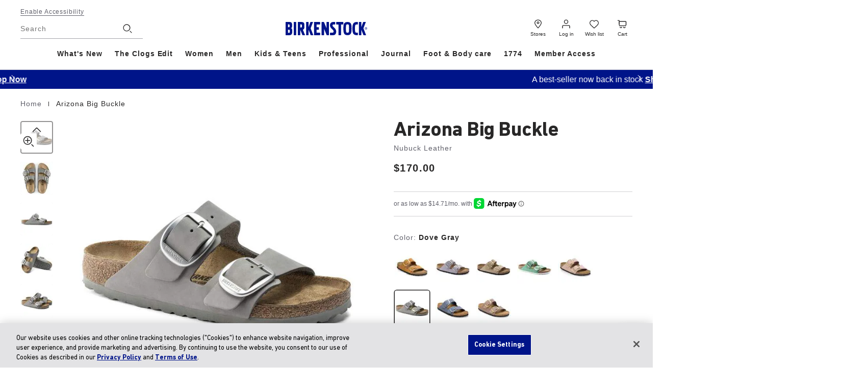

--- FILE ---
content_type: text/html;charset=UTF-8
request_url: https://imgs.signifyd.com/G1zJqHaq9lCQsfAh?140da931bea336d7=2lq6h6xoO5MzYcA2jSiOKPVcOTzqwS2lfXj_Ac673paL3j4FNPddeOC3G4jpU7J99atZ_xgaIUjalkHGGK_AC4TldES1gbgXQusTFnoA7Pqt4Xlpp2HFmopfA4JdVkNjoPTnwMmfgol7IOdphHb2En4TDrOyk6UxQyMLJUuoiCh8-D9kiXhjVTOx3LN09QVxSc-STXWMohA2gGPamLOdfSZ6ohsHpzqcajH_tBBQH8KXlUkmuJPy-NCU3LAtv8BCSPsA7zM
body_size: 15883
content:
<!DOCTYPE html><html lang="en"><title>empty</title><body><script type="text/javascript">var td_6I=td_6I||{};td_6I.td_3V=function(td_l,td_z){try{var td_g=[""];var td_M=0;for(var td_C=0;td_C<td_z.length;++td_C){td_g.push(String.fromCharCode(td_l.charCodeAt(td_M)^td_z.charCodeAt(td_C)));td_M++;
if(td_M>=td_l.length){td_M=0;}}return td_g.join("");}catch(td_E){return null;}};td_6I.td_1X=function(td_b){if(!String||!String.fromCharCode||!parseInt){return null;}try{this.td_c=td_b;this.td_d="";this.td_f=function(td_S,td_Y){if(0===this.td_d.length){var td_A=this.td_c.substr(0,32);
var td_O="";for(var td_X=32;td_X<td_b.length;td_X+=2){td_O+=String.fromCharCode(parseInt(td_b.substr(td_X,2),16));}this.td_d=td_6I.td_3V(td_A,td_O);}if(this.td_d.substr){return this.td_d.substr(td_S,td_Y);
}};}catch(td_y){}return null;};td_6I.td_3O=function(td_G){if(td_G===null||td_G.length===null||!String||!String.fromCharCode){return null;}var td_m=null;try{var td_x="";var td_t=[];var td_e=String.fromCharCode(48)+String.fromCharCode(48)+String.fromCharCode(48);
var td_S=0;for(var td_v=0;td_v<td_G.length;++td_v){if(65+td_S>=126){td_S=0;}var td_d=(td_e+td_G.charCodeAt(td_S++)).slice(-3);td_t.push(td_d);}var td_y=td_t.join("");td_S=0;for(var td_v=0;td_v<td_y.length;
++td_v){if(65+td_S>=126){td_S=0;}var td_Q=String.fromCharCode(65+td_S++);if(td_Q!==[][[]]+""){td_x+=td_Q;}}td_m=td_6I.td_3V(td_x,td_y);}catch(td_k){return null;}return td_m;};td_6I.td_6J=function(td_T){if(td_T===null||td_T.length===null){return null;
}var td_t="";try{var td_m="";var td_n=0;for(var td_z=0;td_z<td_T.length;++td_z){if(65+td_n>=126){td_n=0;}var td_F=String.fromCharCode(65+td_n++);if(td_F!==[][[]]+""){td_m+=td_F;}}var td_Y=td_6I.td_3V(td_m,td_T);
var td_v=td_Y.match(/.{1,3}/g);for(var td_z=0;td_z<td_v.length;++td_z){td_t+=String.fromCharCode(parseInt(td_v[td_z],10));}}catch(td_A){return null;}return td_t;};var td_1j={};td_1j.td_2L=function(td_v,td_S){td_S=(typeof td_S===[][[]]+"")?true:td_S;if(td_S){td_v=td_3u.td_4v(td_v);}var td_h=[1518500249,1859775393,2400959708,3395469782];td_v+=String.fromCharCode(128);
var td_w=td_v.length/4+2;var td_Y=Math.ceil(td_w/16);var td_c=new Array(td_Y);for(var td_W=0;td_W<td_Y;td_W++){td_c[td_W]=new Array(16);for(var td_b=0;td_b<16;td_b++){td_c[td_W][td_b]=(td_v.charCodeAt(td_W*64+td_b*4)<<24)|(td_v.charCodeAt(td_W*64+td_b*4+1)<<16)|(td_v.charCodeAt(td_W*64+td_b*4+2)<<8)|(td_v.charCodeAt(td_W*64+td_b*4+3));
}}td_c[td_Y-1][14]=((td_v.length-1)*8)/Math.pow(2,32);td_c[td_Y-1][14]=Math.floor(td_c[td_Y-1][14]);td_c[td_Y-1][15]=((td_v.length-1)*8)&4294967295;var td_Z=1732584193;var td_H=4023233417;var td_l=2562383102;
var td_A=271733878;var td_V=3285377520;var td_g=new Array(80);var td_G,td_i,td_E,td_F,td_T;for(var td_W=0;td_W<td_Y;td_W++){for(var td_r=0;td_r<16;td_r++){td_g[td_r]=td_c[td_W][td_r];}for(var td_r=16;td_r<80;
td_r++){td_g[td_r]=td_1j.td_2x(td_g[td_r-3]^td_g[td_r-8]^td_g[td_r-14]^td_g[td_r-16],1);}td_G=td_Z;td_i=td_H;td_E=td_l;td_F=td_A;td_T=td_V;for(var td_r=0;td_r<80;td_r++){var td_K=Math.floor(td_r/20);var td_R=(td_1j.td_2x(td_G,5)+td_1j.f(td_K,td_i,td_E,td_F)+td_T+td_h[td_K]+td_g[td_r])&4294967295;
td_T=td_F;td_F=td_E;td_E=td_1j.td_2x(td_i,30);td_i=td_G;td_G=td_R;}td_Z=(td_Z+td_G)&4294967295;td_H=(td_H+td_i)&4294967295;td_l=(td_l+td_E)&4294967295;td_A=(td_A+td_F)&4294967295;td_V=(td_V+td_T)&4294967295;
}return td_1j.td_6r(td_Z)+td_1j.td_6r(td_H)+td_1j.td_6r(td_l)+td_1j.td_6r(td_A)+td_1j.td_6r(td_V);};td_1j.f=function(td_i,td_l,td_M,td_W){switch(td_i){case 0:return(td_l&td_M)^(~td_l&td_W);case 1:return td_l^td_M^td_W;
case 2:return(td_l&td_M)^(td_l&td_W)^(td_M&td_W);case 3:return td_l^td_M^td_W;}};td_1j.td_2x=function(td_W,td_Z){return(td_W<<td_Z)|(td_W>>>(32-td_Z));};td_1j.td_6r=function(td_c){var td_L="",td_q;for(var td_U=7;
td_U>=0;td_U--){td_q=(td_c>>>(td_U*4))&15;td_L+=td_q.toString(16);}return td_L;};var td_3u={};td_3u.td_4v=function(td_P){var td_l=td_P.replace(/[\u0080-\u07ff]/g,function(td_w){var td_T=td_w.charCodeAt(0);
return String.fromCharCode(192|td_T>>6,128|td_T&63);});td_l=td_l.replace(/[\u0800-\uffff]/g,function(td_r){var td_E=td_r.charCodeAt(0);return String.fromCharCode(224|td_E>>12,128|td_E>>6&63,128|td_E&63);
});return td_l;};function td_5Z(td_v){return td_1j.td_2L(td_v,true);}td_6I.tdz_2072c2611bed45cca717cb55d342faf8=new td_6I.td_1X("\x32\x30\x37\x32\x63\x32\x36\x31\x31\x62\x65\x64\x34\x35\x63\x63\x61\x37\x31\x37\x63\x62\x35\x35\x64\x33\x34\x32\x66\x61\x66\x38\x34\x31\x34\x34\x34\x35\x35\x62\x30\x64\x35\x35\x35\x30\x34\x34\x35\x66\x30\x31\x31\x31\x30\x64\x35\x62\x35\x62\x33\x38\x30\x63\x30\x33\x35\x64\x35\x34\x35\x34\x31\x37\x34\x32\x37\x34\x34\x37\x31\x36\x35\x32\x34\x64\x36\x66\x31\x33\x30\x66\x30\x64\x35\x36\x35\x64\x34\x37\x35\x39\x35\x31\x30\x63\x35\x66\x34\x36\x35\x64\x35\x34\x31\x36\x30\x30\x30\x62\x35\x61\x35\x39\x30\x63\x30\x32\x30\x35");
function td_A(td_M,td_Z,td_q){if(typeof td_q===[][[]]+""||td_q===null){td_q=0;}else{if(td_q<0){td_q=Math.max(0,td_M.length+td_q);}}for(var td_E=td_q,td_L=td_M.length;td_E<td_L;td_E++){if(td_M[td_E]===td_Z){return td_E;
}}return -1;}function td_K(td_h,td_l,td_Z){return td_h.indexOf(td_l,td_Z);}function td_b(td_V){if(typeof td_V!==((typeof(td_6I.tdz_2072c2611bed45cca717cb55d342faf8)!=="undefined"&&typeof(td_6I.tdz_2072c2611bed45cca717cb55d342faf8.td_f)!=="undefined")?(td_6I.tdz_2072c2611bed45cca717cb55d342faf8.td_f(0,6)):null)||td_V===null||typeof td_V.replace===[][[]]+""||td_V.replace===null){return null;
}return td_V.replace(/^\s+|\s+$/g,"");}function td_W(td_r){if(typeof td_r!==((typeof(td_6I.tdz_2072c2611bed45cca717cb55d342faf8)!=="undefined"&&typeof(td_6I.tdz_2072c2611bed45cca717cb55d342faf8.td_f)!=="undefined")?(td_6I.tdz_2072c2611bed45cca717cb55d342faf8.td_f(0,6)):null)||td_r===null||typeof td_r.trim===[][[]]+""||td_r.trim===null){return null;
}return td_r.trim();}function td_1E(td_V){if(typeof td_V!==((typeof(td_6I.tdz_2072c2611bed45cca717cb55d342faf8)!=="undefined"&&typeof(td_6I.tdz_2072c2611bed45cca717cb55d342faf8.td_f)!=="undefined")?(td_6I.tdz_2072c2611bed45cca717cb55d342faf8.td_f(0,6)):null)||td_V===null||typeof td_V.trim===[][[]]+""||td_V.trim===null){return null;
}return td_V.trim();}function td_5x(td_G,td_F,td_P){return td_G.indexOf(td_F,td_P);}function td_g(){return Date.now();}function td_i(){return new Date().getTime();}function td_N(){return performance.now();
}function td_H(){return window.performance.now();}function td_1h(td_w){return parseFloat(td_w);}function td_3l(td_Z){return parseInt(td_Z);}function td_3s(td_C){return isNaN(td_C);}function td_3Y(td_P){return isFinite(td_P);
}function td_v(){if(typeof Number.parseFloat!==[][[]]+""&&typeof Number.parseInt!==[][[]]+""){td_1h=Number.parseFloat;td_3l=Number.parseInt;}else{if(typeof parseFloat!==[][[]]+""&&typeof parseInt!==[][[]]+""){td_1h=parseFloat;
td_3l=parseInt;}else{td_1h=null;td_3l=null;}}if(typeof Number.isNaN!==[][[]]+""){td_3s=Number.isNaN;}else{if(typeof isNaN!==[][[]]+""){td_3s=isNaN;}else{td_3s=null;}}if(typeof Number.isFinite!==[][[]]+""){td_3Y=Number.isFinite;
}else{if(typeof isFinite!==[][[]]+""){td_3Y=isFinite;}else{td_3Y=null;}}}function td_R(){if(!Array.prototype.indexOf){td_5x=td_A;}else{td_5x=td_K;}if(typeof String.prototype.trim!==((typeof(td_6I.tdz_2072c2611bed45cca717cb55d342faf8)!=="undefined"&&typeof(td_6I.tdz_2072c2611bed45cca717cb55d342faf8.td_f)!=="undefined")?(td_6I.tdz_2072c2611bed45cca717cb55d342faf8.td_f(6,8)):null)){td_1E=td_b;
}else{td_1E=td_W;}if(typeof Date.now===[][[]]+""){td_g=td_i;}var td_h=false;if(typeof performance===[][[]]+""||typeof performance.now===[][[]]+""){if(typeof window.performance!==[][[]]+""&&typeof window.performance.now!==[][[]]+""){td_N=td_H;
}else{td_N=td_g;td_h=true;}}if(!td_h){var td_r=td_N();var td_w=td_r.toFixed();if(td_r===td_w){td_N=td_g;}}if(typeof Array.isArray===[][[]]+""){Array.isArray=function(td_V){return Object.prototype.toString.call(td_V)===((typeof(td_6I.tdz_2072c2611bed45cca717cb55d342faf8)!=="undefined"&&typeof(td_6I.tdz_2072c2611bed45cca717cb55d342faf8.td_f)!=="undefined")?(td_6I.tdz_2072c2611bed45cca717cb55d342faf8.td_f(14,14)):null);
};}td_v();}function td_3F(td_S){if(typeof document.readyState!==[][[]]+""&&document.readyState!==null&&typeof document.readyState!==((typeof(td_6I.tdz_2072c2611bed45cca717cb55d342faf8)!=="undefined"&&typeof(td_6I.tdz_2072c2611bed45cca717cb55d342faf8.td_f)!=="undefined")?(td_6I.tdz_2072c2611bed45cca717cb55d342faf8.td_f(28,7)):null)&&document.readyState===((typeof(td_6I.tdz_2072c2611bed45cca717cb55d342faf8)!=="undefined"&&typeof(td_6I.tdz_2072c2611bed45cca717cb55d342faf8.td_f)!=="undefined")?(td_6I.tdz_2072c2611bed45cca717cb55d342faf8.td_f(35,8)):null)){td_S();
}else{if(typeof document.readyState===[][[]]+""){setTimeout(td_S,300);}else{var td_l=200;var td_h;if(typeof window!==[][[]]+""&&typeof window!==((typeof(td_6I.tdz_2072c2611bed45cca717cb55d342faf8)!=="undefined"&&typeof(td_6I.tdz_2072c2611bed45cca717cb55d342faf8.td_f)!=="undefined")?(td_6I.tdz_2072c2611bed45cca717cb55d342faf8.td_f(28,7)):null)&&window!==null){td_h=window;
}else{td_h=document.body;}if(td_h.addEventListener){td_h.addEventListener(Number(343388).toString(25),function(){setTimeout(td_S,td_l);},false);}else{if(td_h.attachEvent){td_h.attachEvent(((typeof(td_6I.tdz_2072c2611bed45cca717cb55d342faf8)!=="undefined"&&typeof(td_6I.tdz_2072c2611bed45cca717cb55d342faf8.td_f)!=="undefined")?(td_6I.tdz_2072c2611bed45cca717cb55d342faf8.td_f(43,6)):null),function(){setTimeout(td_S,td_l);
},false);}else{var td_C=td_h.onload;td_h.onload=new function(){var td_r=true;if(td_C!==null&&typeof td_C===((typeof(td_6I.tdz_2072c2611bed45cca717cb55d342faf8)!=="undefined"&&typeof(td_6I.tdz_2072c2611bed45cca717cb55d342faf8.td_f)!=="undefined")?(td_6I.tdz_2072c2611bed45cca717cb55d342faf8.td_f(6,8)):null)){td_r=td_C();
}setTimeout(td_S,td_l);td_h.onload=td_C;return td_r;};}}}}}function td_T(){if(typeof td_4c!==[][[]]+""){td_4c();}if(typeof td_1p!==[][[]]+""){td_1p();}if(typeof td_5v!==[][[]]+""){td_5v();}if(typeof td_5s!==[][[]]+""){if(typeof td_6q!==[][[]]+""&&td_6q!==null){td_5s(td_6q,false);
}if(typeof td_0P!==[][[]]+""&&td_0P!==null){td_5s(td_0P,true);}}if(typeof tmx_link_scan!==[][[]]+""){tmx_link_scan();}if(typeof td_5B!==[][[]]+""){td_5B();}if(typeof td_1C!==[][[]]+""){td_1C.start();}if(typeof td_2m!==[][[]]+""){td_2m.start();
}if(typeof td_1u!==[][[]]+""){td_1u();}}function td_2b(){try{td_6I.td_5w();td_6I.td_0M(document);td_4V.td_1t();td_R();var td_r="1";if(typeof td_6I.td_0C!==[][[]]+""&&td_6I.td_0C!==null&&td_6I.td_0C===td_r){td_T();
}else{td_3F(td_T);}}catch(td_G){}}td_6I.tdz_33c5cba65c514eb180172e7aa9e10992=new td_6I.td_1X("\x33\x33\x63\x35\x63\x62\x61\x36\x35\x63\x35\x31\x34\x65\x62\x31\x38\x30\x31\x37\x32\x65\x37\x61\x61\x39\x65\x31\x30\x39\x39\x32\x30\x33\x30\x33\x35\x33\x30\x35\x35\x33\x35\x32\x35\x31\x30\x36");
var td_w=(function(){function td_Hn(td_T3,td_gu){td_T3=[td_T3[0]>>>16,td_T3[0]&65535,td_T3[1]>>>16,td_T3[1]&65535];td_gu=[td_gu[0]>>>16,td_gu[0]&65535,td_gu[1]>>>16,td_gu[1]&65535];var td_hF=[0,0,0,0];
td_hF[3]+=td_T3[3]+td_gu[3];td_hF[2]+=td_hF[3]>>>16;td_hF[3]&=65535;td_hF[2]+=td_T3[2]+td_gu[2];td_hF[1]+=td_hF[2]>>>16;td_hF[2]&=65535;td_hF[1]+=td_T3[1]+td_gu[1];td_hF[0]+=td_hF[1]>>>16;td_hF[1]&=65535;
td_hF[0]+=td_T3[0]+td_gu[0];td_hF[0]&=65535;return[(td_hF[0]<<16)|td_hF[1],(td_hF[2]<<16)|td_hF[3]];}function td_zm(td_mE,td_WC){td_mE=[td_mE[0]>>>16,td_mE[0]&65535,td_mE[1]>>>16,td_mE[1]&65535];td_WC=[td_WC[0]>>>16,td_WC[0]&65535,td_WC[1]>>>16,td_WC[1]&65535];
var td_vR=[0,0,0,0];td_vR[3]+=td_mE[3]*td_WC[3];td_vR[2]+=td_vR[3]>>>16;td_vR[3]&=65535;td_vR[2]+=td_mE[2]*td_WC[3];td_vR[1]+=td_vR[2]>>>16;td_vR[2]&=65535;td_vR[2]+=td_mE[3]*td_WC[2];td_vR[1]+=td_vR[2]>>>16;
td_vR[2]&=65535;td_vR[1]+=td_mE[1]*td_WC[3];td_vR[0]+=td_vR[1]>>>16;td_vR[1]&=65535;td_vR[1]+=td_mE[2]*td_WC[2];td_vR[0]+=td_vR[1]>>>16;td_vR[1]&=65535;td_vR[1]+=td_mE[3]*td_WC[1];td_vR[0]+=td_vR[1]>>>16;
td_vR[1]&=65535;td_vR[0]+=(td_mE[0]*td_WC[3])+(td_mE[1]*td_WC[2])+(td_mE[2]*td_WC[1])+(td_mE[3]*td_WC[0]);td_vR[0]&=65535;return[(td_vR[0]<<16)|td_vR[1],(td_vR[2]<<16)|td_vR[3]];}function td_Sa(td_Fn,td_iy){td_iy%=64;
if(td_iy===32){return[td_Fn[1],td_Fn[0]];}else{if(td_iy<32){return[(td_Fn[0]<<td_iy)|(td_Fn[1]>>>(32-td_iy)),(td_Fn[1]<<td_iy)|(td_Fn[0]>>>(32-td_iy))];}else{td_iy-=32;return[(td_Fn[1]<<td_iy)|(td_Fn[0]>>>(32-td_iy)),(td_Fn[0]<<td_iy)|(td_Fn[1]>>>(32-td_iy))];
}}}function td_iA(td_sF,td_uK){td_uK%=64;if(td_uK===0){return td_sF;}else{if(td_uK<32){return[(td_sF[0]<<td_uK)|(td_sF[1]>>>(32-td_uK)),td_sF[1]<<td_uK];}else{return[td_sF[1]<<(td_uK-32),0];}}}function td_RA(td_rn,td_GX){return[td_rn[0]^td_GX[0],td_rn[1]^td_GX[1]];
}function td_KR(td_Sc){td_Sc=td_RA(td_Sc,[0,td_Sc[0]>>>1]);td_Sc=td_zm(td_Sc,[4283543511,3981806797]);td_Sc=td_RA(td_Sc,[0,td_Sc[0]>>>1]);td_Sc=td_zm(td_Sc,[3301882366,444984403]);td_Sc=td_RA(td_Sc,[0,td_Sc[0]>>>1]);
return td_Sc;}function td_la(td_S3,td_q2){td_S3=td_S3||"";td_q2=td_q2||0;var td_pt=td_S3.length%16;var td_zn=td_S3.length-td_pt;var td_IW=[0,td_q2];var td_Sw=[0,td_q2];var td_ET=[0,0];var td_TV=[0,0];var td_yT=[2277735313,289559509];
var td_cU=[1291169091,658871167];for(var td_Mj=0;td_Mj<td_zn;td_Mj=td_Mj+16){td_ET=[((td_S3.charCodeAt(td_Mj+4)&255))|((td_S3.charCodeAt(td_Mj+5)&255)<<8)|((td_S3.charCodeAt(td_Mj+6)&255)<<16)|((td_S3.charCodeAt(td_Mj+7)&255)<<24),((td_S3.charCodeAt(td_Mj)&255))|((td_S3.charCodeAt(td_Mj+1)&255)<<8)|((td_S3.charCodeAt(td_Mj+2)&255)<<16)|((td_S3.charCodeAt(td_Mj+3)&255)<<24)];
td_TV=[((td_S3.charCodeAt(td_Mj+12)&255))|((td_S3.charCodeAt(td_Mj+13)&255)<<8)|((td_S3.charCodeAt(td_Mj+14)&255)<<16)|((td_S3.charCodeAt(td_Mj+15)&255)<<24),((td_S3.charCodeAt(td_Mj+8)&255))|((td_S3.charCodeAt(td_Mj+9)&255)<<8)|((td_S3.charCodeAt(td_Mj+10)&255)<<16)|((td_S3.charCodeAt(td_Mj+11)&255)<<24)];
td_ET=td_zm(td_ET,td_yT);td_ET=td_Sa(td_ET,31);td_ET=td_zm(td_ET,td_cU);td_IW=td_RA(td_IW,td_ET);td_IW=td_Sa(td_IW,27);td_IW=td_Hn(td_IW,td_Sw);td_IW=td_Hn(td_zm(td_IW,[0,5]),[0,1390208809]);td_TV=td_zm(td_TV,td_cU);
td_TV=td_Sa(td_TV,33);td_TV=td_zm(td_TV,td_yT);td_Sw=td_RA(td_Sw,td_TV);td_Sw=td_Sa(td_Sw,31);td_Sw=td_Hn(td_Sw,td_IW);td_Sw=td_Hn(td_zm(td_Sw,[0,5]),[0,944331445]);}td_ET=[0,0];td_TV=[0,0];switch(td_pt){case 15:td_TV=td_RA(td_TV,td_iA([0,td_S3.charCodeAt(td_Mj+14)],48));
case 14:td_TV=td_RA(td_TV,td_iA([0,td_S3.charCodeAt(td_Mj+13)],40));case 13:td_TV=td_RA(td_TV,td_iA([0,td_S3.charCodeAt(td_Mj+12)],32));case 12:td_TV=td_RA(td_TV,td_iA([0,td_S3.charCodeAt(td_Mj+11)],24));
case 11:td_TV=td_RA(td_TV,td_iA([0,td_S3.charCodeAt(td_Mj+10)],16));case 10:td_TV=td_RA(td_TV,td_iA([0,td_S3.charCodeAt(td_Mj+9)],8));case 9:td_TV=td_RA(td_TV,[0,td_S3.charCodeAt(td_Mj+8)]);td_TV=td_zm(td_TV,td_cU);
td_TV=td_Sa(td_TV,33);td_TV=td_zm(td_TV,td_yT);td_Sw=td_RA(td_Sw,td_TV);case 8:td_ET=td_RA(td_ET,td_iA([0,td_S3.charCodeAt(td_Mj+7)],56));case 7:td_ET=td_RA(td_ET,td_iA([0,td_S3.charCodeAt(td_Mj+6)],48));
case 6:td_ET=td_RA(td_ET,td_iA([0,td_S3.charCodeAt(td_Mj+5)],40));case 5:td_ET=td_RA(td_ET,td_iA([0,td_S3.charCodeAt(td_Mj+4)],32));case 4:td_ET=td_RA(td_ET,td_iA([0,td_S3.charCodeAt(td_Mj+3)],24));case 3:td_ET=td_RA(td_ET,td_iA([0,td_S3.charCodeAt(td_Mj+2)],16));
case 2:td_ET=td_RA(td_ET,td_iA([0,td_S3.charCodeAt(td_Mj+1)],8));case 1:td_ET=td_RA(td_ET,[0,td_S3.charCodeAt(td_Mj)]);td_ET=td_zm(td_ET,td_yT);td_ET=td_Sa(td_ET,31);td_ET=td_zm(td_ET,td_cU);td_IW=td_RA(td_IW,td_ET);
}td_IW=td_RA(td_IW,[0,td_S3.length]);td_Sw=td_RA(td_Sw,[0,td_S3.length]);td_IW=td_Hn(td_IW,td_Sw);td_Sw=td_Hn(td_Sw,td_IW);td_IW=td_KR(td_IW);td_Sw=td_KR(td_Sw);td_IW=td_Hn(td_IW,td_Sw);td_Sw=td_Hn(td_Sw,td_IW);
return(((typeof(td_6I.tdz_33c5cba65c514eb180172e7aa9e10992)!=="undefined"&&typeof(td_6I.tdz_33c5cba65c514eb180172e7aa9e10992.td_f)!=="undefined")?(td_6I.tdz_33c5cba65c514eb180172e7aa9e10992.td_f(0,8)):null)+(td_IW[0]>>>0).toString(16)).slice(-8)+(((typeof(td_6I.tdz_33c5cba65c514eb180172e7aa9e10992)!=="undefined"&&typeof(td_6I.tdz_33c5cba65c514eb180172e7aa9e10992.td_f)!=="undefined")?(td_6I.tdz_33c5cba65c514eb180172e7aa9e10992.td_f(0,8)):null)+(td_IW[1]>>>0).toString(16)).slice(-8)+(((typeof(td_6I.tdz_33c5cba65c514eb180172e7aa9e10992)!=="undefined"&&typeof(td_6I.tdz_33c5cba65c514eb180172e7aa9e10992.td_f)!=="undefined")?(td_6I.tdz_33c5cba65c514eb180172e7aa9e10992.td_f(0,8)):null)+(td_Sw[0]>>>0).toString(16)).slice(-8)+(((typeof(td_6I.tdz_33c5cba65c514eb180172e7aa9e10992)!=="undefined"&&typeof(td_6I.tdz_33c5cba65c514eb180172e7aa9e10992.td_f)!=="undefined")?(td_6I.tdz_33c5cba65c514eb180172e7aa9e10992.td_f(0,8)):null)+(td_Sw[1]>>>0).toString(16)).slice(-8);
}return{murmur3_hash128:td_la};})();function td_5f(td_cw,td_cO){return td_w.murmur3_hash128(td_cw,td_cO);}td_6I.tdz_409e1ad6db2644598b7b3db2f4ae9f66=new td_6I.td_1X("\x34\x30\x39\x65\x31\x61\x64\x36\x64\x62\x32\x36\x34\x34\x35\x39\x38\x62\x37\x62\x33\x64\x62\x32\x66\x34\x61\x65\x39\x66\x36\x36\x35\x31\x35\x34\x30\x65\x35\x36\x35\x37\x35\x33\x35\x34\x35\x33\x30\x30\x30\x30\x35\x34\x30\x34\x35\x36\x30\x33\x30\x36\x31\x66\x35\x34\x30\x33\x36\x38\x30\x64\x35\x66\x30\x30\x35\x66\x31\x34\x30\x63\x35\x32\x35\x63\x30\x39\x34\x61\x30\x34\x30\x62\x31\x30\x35\x65\x35\x32\x30\x34\x30\x39\x34\x32\x30\x30\x35\x39");
var td_6I=td_6I||{};if(typeof td_6I.td_6v===[][[]]+""){td_6I.td_6v=[];}function td_2W(td_kq){try{if(window.localStorage){var td_oi=null;var td_JC=null;var td_eV=window.localStorage.getItem(((typeof(td_6I.tdz_409e1ad6db2644598b7b3db2f4ae9f66)!=="undefined"&&typeof(td_6I.tdz_409e1ad6db2644598b7b3db2f4ae9f66.td_f)!=="undefined")?(td_6I.tdz_409e1ad6db2644598b7b3db2f4ae9f66.td_f(0,15)):null));
if(td_eV!==null){var td_Nu=td_eV.split("_");if(td_Nu.length===2){var td_Pb=td_Nu[1];if(td_Pb<td_g()){window.localStorage.setItem(((typeof(td_6I.tdz_409e1ad6db2644598b7b3db2f4ae9f66)!=="undefined"&&typeof(td_6I.tdz_409e1ad6db2644598b7b3db2f4ae9f66.td_f)!=="undefined")?(td_6I.tdz_409e1ad6db2644598b7b3db2f4ae9f66.td_f(0,15)):null),td_0h);
td_oi=td_0h.split("_")[0];td_JC=td_Nu[0];}else{td_oi=td_Nu[0];}}else{if(td_Nu.length===1){window.localStorage.setItem(((typeof(td_6I.tdz_409e1ad6db2644598b7b3db2f4ae9f66)!=="undefined"&&typeof(td_6I.tdz_409e1ad6db2644598b7b3db2f4ae9f66.td_f)!=="undefined")?(td_6I.tdz_409e1ad6db2644598b7b3db2f4ae9f66.td_f(0,15)):null),td_Nu[0]+"_"+td_0h.split("_")[1]);
td_oi=td_Nu[0];}else{window.localStorage.setItem(((typeof(td_6I.tdz_409e1ad6db2644598b7b3db2f4ae9f66)!=="undefined"&&typeof(td_6I.tdz_409e1ad6db2644598b7b3db2f4ae9f66.td_f)!=="undefined")?(td_6I.tdz_409e1ad6db2644598b7b3db2f4ae9f66.td_f(0,15)):null),td_0h);
td_oi=td_0h.split("_")[0];}}}else{window.localStorage.setItem(((typeof(td_6I.tdz_409e1ad6db2644598b7b3db2f4ae9f66)!=="undefined"&&typeof(td_6I.tdz_409e1ad6db2644598b7b3db2f4ae9f66.td_f)!=="undefined")?(td_6I.tdz_409e1ad6db2644598b7b3db2f4ae9f66.td_f(0,15)):null),td_0h);
td_oi=td_0h.split("_")[0];}var td_MI="";if(td_JC!==null){td_MI=((typeof(td_6I.tdz_409e1ad6db2644598b7b3db2f4ae9f66)!=="undefined"&&typeof(td_6I.tdz_409e1ad6db2644598b7b3db2f4ae9f66.td_f)!=="undefined")?(td_6I.tdz_409e1ad6db2644598b7b3db2f4ae9f66.td_f(15,8)):null)+td_JC;
}var td_pS=td_6t+td_MI;if(typeof td_kq!==[][[]]+""&&td_kq===true){td_pS+=((typeof(td_6I.tdz_409e1ad6db2644598b7b3db2f4ae9f66)!=="undefined"&&typeof(td_6I.tdz_409e1ad6db2644598b7b3db2f4ae9f66.td_f)!=="undefined")?(td_6I.tdz_409e1ad6db2644598b7b3db2f4ae9f66.td_f(23,4)):null)+td_6I.td_5d(((typeof(td_6I.tdz_409e1ad6db2644598b7b3db2f4ae9f66)!=="undefined"&&typeof(td_6I.tdz_409e1ad6db2644598b7b3db2f4ae9f66.td_f)!=="undefined")?(td_6I.tdz_409e1ad6db2644598b7b3db2f4ae9f66.td_f(27,4)):null)+td_oi,td_0T);
}else{td_kq=false;td_pS+=((typeof(td_6I.tdz_409e1ad6db2644598b7b3db2f4ae9f66)!=="undefined"&&typeof(td_6I.tdz_409e1ad6db2644598b7b3db2f4ae9f66.td_f)!=="undefined")?(td_6I.tdz_409e1ad6db2644598b7b3db2f4ae9f66.td_f(31,4)):null)+td_6I.td_5d(((typeof(td_6I.tdz_409e1ad6db2644598b7b3db2f4ae9f66)!=="undefined"&&typeof(td_6I.tdz_409e1ad6db2644598b7b3db2f4ae9f66.td_f)!=="undefined")?(td_6I.tdz_409e1ad6db2644598b7b3db2f4ae9f66.td_f(35,4)):null)+td_oi,td_0T);
}td_1M(td_pS,document);if(typeof td_4E!==[][[]]+""){td_4E(td_kq);}return td_pS;}}catch(td_YM){}}function td_2K(){td_6I.td_5w();td_6I.td_0M(document);td_R();td_2W(true);}td_6I.td_6v.push(function(){var td_3M= new td_6I.td_1X("[base64]");td_0h=(td_3M)?td_3M.td_f(267,46):null;td_0T=(td_3M)?td_3M.td_f(313,75):null;td_6t=(td_3M)?td_3M.td_f(0,267):null;});td_6I.tdz_61a404915c8146808f4c5d430a8545ab=new td_6I.td_1X("\x36\x31\x61\x34\x30\x34\x39\x31\x35\x63\x38\x31\x34\x36\x38\x30\x38\x66\x34\x63\x35\x64\x34\x33\x30\x61\x38\x35\x34\x35\x61\x62\x35\x66\x35\x66\x31\x31\x34\x31\x34\x34\x31\x34\x35\x30\x34\x32\x31\x35\x30\x61\x35\x36\x34\x37\x35\x35\x35\x61\x35\x31\x35\x34\x31\x38\x31\x32\x34\x64\x31\x33\x35\x30\x30\x62\x35\x36\x35\x39\x35\x35\x30\x32\x34\x63\x30\x35\x30\x35\x30\x37\x35\x32\x35\x36\x30\x33\x30\x37\x35\x36\x30\x63\x30\x39\x35\x35\x35\x62\x35\x32\x35\x31\x30\x36\x35\x65\x36\x61\x35\x62\x35\x34\x35\x32\x35\x35\x35\x62\x31\x32\x31\x34\x32\x32\x34\x37\x31\x36\x35\x35\x34\x61\x36\x64\x31\x32\x34\x63\x34\x37\x35\x64\x35\x62\x30\x36");
td_4h=function(){var td_vD=((typeof(td_6I.tdz_61a404915c8146808f4c5d430a8545ab)!=="undefined"&&typeof(td_6I.tdz_61a404915c8146808f4c5d430a8545ab.td_f)!=="undefined")?(td_6I.tdz_61a404915c8146808f4c5d430a8545ab.td_f(0,21)):null);
var td_YF=typeof window===((typeof(td_6I.tdz_61a404915c8146808f4c5d430a8545ab)!=="undefined"&&typeof(td_6I.tdz_61a404915c8146808f4c5d430a8545ab.td_f)!=="undefined")?(td_6I.tdz_61a404915c8146808f4c5d430a8545ab.td_f(21,6)):null);
var td_Ll=td_YF?window:{};if(td_Ll.JS_SHA256_NO_WINDOW){td_YF=false;}var td_hu=!td_Ll.JS_SHA256_NO_ARRAY_BUFFER&&typeof ArrayBuffer!==[][[]]+"";var td_Zj=((typeof(td_6I.tdz_61a404915c8146808f4c5d430a8545ab)!=="undefined"&&typeof(td_6I.tdz_61a404915c8146808f4c5d430a8545ab.td_f)!=="undefined")?(td_6I.tdz_61a404915c8146808f4c5d430a8545ab.td_f(27,16)):null).split("");
var td_UG=[-2147483648,8388608,32768,128];var td_CZ=[24,16,8,0];var td_wZ=[1116352408,1899447441,3049323471,3921009573,961987163,1508970993,2453635748,2870763221,3624381080,310598401,607225278,1426881987,1925078388,2162078206,2614888103,3248222580,3835390401,4022224774,264347078,604807628,770255983,1249150122,1555081692,1996064986,2554220882,2821834349,2952996808,3210313671,3336571891,3584528711,113926993,338241895,666307205,773529912,1294757372,1396182291,1695183700,1986661051,2177026350,2456956037,2730485921,2820302411,3259730800,3345764771,3516065817,3600352804,4094571909,275423344,430227734,506948616,659060556,883997877,958139571,1322822218,1537002063,1747873779,1955562222,2024104815,2227730452,2361852424,2428436474,2756734187,3204031479,3329325298];
var td_w=[];if(td_Ll.JS_SHA256_NO_NODE_JS||!Array.isArray){Array.isArray=function(td_B0){return Object.prototype.toString.call(td_B0)===((typeof(td_6I.tdz_61a404915c8146808f4c5d430a8545ab)!=="undefined"&&typeof(td_6I.tdz_61a404915c8146808f4c5d430a8545ab.td_f)!=="undefined")?(td_6I.tdz_61a404915c8146808f4c5d430a8545ab.td_f(43,14)):null);
};}if(td_hu&&(td_Ll.JS_SHA256_NO_ARRAY_BUFFER_IS_VIEW||!ArrayBuffer.isView)){ArrayBuffer.isView=function(td_ri){return typeof td_ri===((typeof(td_6I.tdz_61a404915c8146808f4c5d430a8545ab)!=="undefined"&&typeof(td_6I.tdz_61a404915c8146808f4c5d430a8545ab.td_f)!=="undefined")?(td_6I.tdz_61a404915c8146808f4c5d430a8545ab.td_f(21,6)):null)&&td_ri.buffer&&td_ri.buffer.constructor===ArrayBuffer;
};}instance=new td_ek(false,false);this.update=function(td_gh){instance.update(td_gh);};this.hash=function(td_qq){instance.update(td_qq);return instance.toString();};this.toString=function(){return instance.toString();
};function td_ek(){this.blocks=[0,0,0,0,0,0,0,0,0,0,0,0,0,0,0,0,0];this.h0=1779033703;this.h1=3144134277;this.h2=1013904242;this.h3=2773480762;this.h4=1359893119;this.h5=2600822924;this.h6=528734635;this.h7=1541459225;
this.block=this.start=this.bytes=this.hBytes=0;this.finalized=this.hashed=false;this.first=true;}td_ek.prototype.update=function(td_Oe){if(this.finalized){return;}var td_b2,td_Y1=typeof td_Oe;if(td_Y1!==((typeof(td_6I.tdz_61a404915c8146808f4c5d430a8545ab)!=="undefined"&&typeof(td_6I.tdz_61a404915c8146808f4c5d430a8545ab.td_f)!=="undefined")?(td_6I.tdz_61a404915c8146808f4c5d430a8545ab.td_f(57,6)):null)){if(td_Y1===((typeof(td_6I.tdz_61a404915c8146808f4c5d430a8545ab)!=="undefined"&&typeof(td_6I.tdz_61a404915c8146808f4c5d430a8545ab.td_f)!=="undefined")?(td_6I.tdz_61a404915c8146808f4c5d430a8545ab.td_f(21,6)):null)){if(td_Oe===null){throw new Error(td_vD);
}else{if(td_hu&&td_Oe.constructor===ArrayBuffer){td_Oe=new Uint8Array(td_Oe);}else{if(!Array.isArray(td_Oe)){if(!td_hu||!ArrayBuffer.isView(td_Oe)){throw new Error(td_vD);}}}}}else{throw new Error(td_vD);
}td_b2=true;}var td_LG,td_Mb=0,td_xg,td_eU=td_Oe.length,td_Zp=this.blocks;while(td_Mb<td_eU){if(this.hashed){this.hashed=false;td_Zp[0]=this.block;td_Zp[16]=td_Zp[1]=td_Zp[2]=td_Zp[3]=td_Zp[4]=td_Zp[5]=td_Zp[6]=td_Zp[7]=td_Zp[8]=td_Zp[9]=td_Zp[10]=td_Zp[11]=td_Zp[12]=td_Zp[13]=td_Zp[14]=td_Zp[15]=0;
}if(td_b2){for(td_xg=this.start;td_Mb<td_eU&&td_xg<64;++td_Mb){td_Zp[td_xg>>2]|=td_Oe[td_Mb]<<td_CZ[td_xg++&3];}}else{for(td_xg=this.start;td_Mb<td_eU&&td_xg<64;++td_Mb){td_LG=td_Oe.charCodeAt(td_Mb);if(td_LG<128){td_Zp[td_xg>>2]|=td_LG<<td_CZ[td_xg++&3];
}else{if(td_LG<2048){td_Zp[td_xg>>2]|=(192|(td_LG>>6))<<td_CZ[td_xg++&3];td_Zp[td_xg>>2]|=(128|(td_LG&63))<<td_CZ[td_xg++&3];}else{if(td_LG<55296||td_LG>=57344){td_Zp[td_xg>>2]|=(224|(td_LG>>12))<<td_CZ[td_xg++&3];
td_Zp[td_xg>>2]|=(128|((td_LG>>6)&63))<<td_CZ[td_xg++&3];td_Zp[td_xg>>2]|=(128|(td_LG&63))<<td_CZ[td_xg++&3];}else{td_LG=65536+(((td_LG&1023)<<10)|(td_Oe.charCodeAt(++td_Mb)&1023));td_Zp[td_xg>>2]|=(240|(td_LG>>18))<<td_CZ[td_xg++&3];
td_Zp[td_xg>>2]|=(128|((td_LG>>12)&63))<<td_CZ[td_xg++&3];td_Zp[td_xg>>2]|=(128|((td_LG>>6)&63))<<td_CZ[td_xg++&3];td_Zp[td_xg>>2]|=(128|(td_LG&63))<<td_CZ[td_xg++&3];}}}}}this.lastByteIndex=td_xg;this.bytes+=td_xg-this.start;
if(td_xg>=64){this.block=td_Zp[16];this.start=td_xg-64;this.hash();this.hashed=true;}else{this.start=td_xg;}}if(this.bytes>4294967295){this.hBytes+=this.bytes/4294967296<<0;this.bytes=this.bytes%4294967296;
}return this;};td_ek.prototype.finalize=function(){if(this.finalized){return;}this.finalized=true;var td_MW=this.blocks,td_Hn=this.lastByteIndex;td_MW[16]=this.block;td_MW[td_Hn>>2]|=td_UG[td_Hn&3];this.block=td_MW[16];
if(td_Hn>=56){if(!this.hashed){this.hash();}td_MW[0]=this.block;td_MW[16]=td_MW[1]=td_MW[2]=td_MW[3]=td_MW[4]=td_MW[5]=td_MW[6]=td_MW[7]=td_MW[8]=td_MW[9]=td_MW[10]=td_MW[11]=td_MW[12]=td_MW[13]=td_MW[14]=td_MW[15]=0;
}td_MW[14]=this.hBytes<<3|this.bytes>>>29;td_MW[15]=this.bytes<<3;this.hash();};td_ek.prototype.hash=function(){var td_re=this.h0,td_Zx=this.h1,td_tm=this.h2,td_YY=this.h3,td_Xc=this.h4,td_sW=this.h5,td_Jj=this.h6,td_Tm=this.h7,td_mB=this.blocks,td_xt,td_vN,td_He,td_KV,td_Ai,td_YV,td_k7,td_Ex,td_Sz,td_Py,td_fz;
for(td_xt=16;td_xt<64;++td_xt){td_Ai=td_mB[td_xt-15];td_vN=((td_Ai>>>7)|(td_Ai<<25))^((td_Ai>>>18)|(td_Ai<<14))^(td_Ai>>>3);td_Ai=td_mB[td_xt-2];td_He=((td_Ai>>>17)|(td_Ai<<15))^((td_Ai>>>19)|(td_Ai<<13))^(td_Ai>>>10);
td_mB[td_xt]=td_mB[td_xt-16]+td_vN+td_mB[td_xt-7]+td_He<<0;}td_fz=td_Zx&td_tm;for(td_xt=0;td_xt<64;td_xt+=4){if(this.first){td_Ex=704751109;td_Ai=td_mB[0]-210244248;td_Tm=td_Ai-1521486534<<0;td_YY=td_Ai+143694565<<0;
this.first=false;}else{td_vN=((td_re>>>2)|(td_re<<30))^((td_re>>>13)|(td_re<<19))^((td_re>>>22)|(td_re<<10));td_He=((td_Xc>>>6)|(td_Xc<<26))^((td_Xc>>>11)|(td_Xc<<21))^((td_Xc>>>25)|(td_Xc<<7));td_Ex=td_re&td_Zx;
td_KV=td_Ex^(td_re&td_tm)^td_fz;td_k7=(td_Xc&td_sW)^(~td_Xc&td_Jj);td_Ai=td_Tm+td_He+td_k7+td_wZ[td_xt]+td_mB[td_xt];td_YV=td_vN+td_KV;td_Tm=td_YY+td_Ai<<0;td_YY=td_Ai+td_YV<<0;}td_vN=((td_YY>>>2)|(td_YY<<30))^((td_YY>>>13)|(td_YY<<19))^((td_YY>>>22)|(td_YY<<10));
td_He=((td_Tm>>>6)|(td_Tm<<26))^((td_Tm>>>11)|(td_Tm<<21))^((td_Tm>>>25)|(td_Tm<<7));td_Sz=td_YY&td_re;td_KV=td_Sz^(td_YY&td_Zx)^td_Ex;td_k7=(td_Tm&td_Xc)^(~td_Tm&td_sW);td_Ai=td_Jj+td_He+td_k7+td_wZ[td_xt+1]+td_mB[td_xt+1];
td_YV=td_vN+td_KV;td_Jj=td_tm+td_Ai<<0;td_tm=td_Ai+td_YV<<0;td_vN=((td_tm>>>2)|(td_tm<<30))^((td_tm>>>13)|(td_tm<<19))^((td_tm>>>22)|(td_tm<<10));td_He=((td_Jj>>>6)|(td_Jj<<26))^((td_Jj>>>11)|(td_Jj<<21))^((td_Jj>>>25)|(td_Jj<<7));
td_Py=td_tm&td_YY;td_KV=td_Py^(td_tm&td_re)^td_Sz;td_k7=(td_Jj&td_Tm)^(~td_Jj&td_Xc);td_Ai=td_sW+td_He+td_k7+td_wZ[td_xt+2]+td_mB[td_xt+2];td_YV=td_vN+td_KV;td_sW=td_Zx+td_Ai<<0;td_Zx=td_Ai+td_YV<<0;td_vN=((td_Zx>>>2)|(td_Zx<<30))^((td_Zx>>>13)|(td_Zx<<19))^((td_Zx>>>22)|(td_Zx<<10));
td_He=((td_sW>>>6)|(td_sW<<26))^((td_sW>>>11)|(td_sW<<21))^((td_sW>>>25)|(td_sW<<7));td_fz=td_Zx&td_tm;td_KV=td_fz^(td_Zx&td_YY)^td_Py;td_k7=(td_sW&td_Jj)^(~td_sW&td_Tm);td_Ai=td_Xc+td_He+td_k7+td_wZ[td_xt+3]+td_mB[td_xt+3];
td_YV=td_vN+td_KV;td_Xc=td_re+td_Ai<<0;td_re=td_Ai+td_YV<<0;}this.h0=this.h0+td_re<<0;this.h1=this.h1+td_Zx<<0;this.h2=this.h2+td_tm<<0;this.h3=this.h3+td_YY<<0;this.h4=this.h4+td_Xc<<0;this.h5=this.h5+td_sW<<0;
this.h6=this.h6+td_Jj<<0;this.h7=this.h7+td_Tm<<0;};td_ek.prototype.hex=function(){this.finalize();var td_BT=this.h0,td_AZ=this.h1,td_M9=this.h2,td_Qd=this.h3,td_xp=this.h4,td_Zv=this.h5,td_OF=this.h6,td_qH=this.h7;
var td_wR=td_Zj[(td_BT>>28)&15]+td_Zj[(td_BT>>24)&15]+td_Zj[(td_BT>>20)&15]+td_Zj[(td_BT>>16)&15]+td_Zj[(td_BT>>12)&15]+td_Zj[(td_BT>>8)&15]+td_Zj[(td_BT>>4)&15]+td_Zj[td_BT&15]+td_Zj[(td_AZ>>28)&15]+td_Zj[(td_AZ>>24)&15]+td_Zj[(td_AZ>>20)&15]+td_Zj[(td_AZ>>16)&15]+td_Zj[(td_AZ>>12)&15]+td_Zj[(td_AZ>>8)&15]+td_Zj[(td_AZ>>4)&15]+td_Zj[td_AZ&15]+td_Zj[(td_M9>>28)&15]+td_Zj[(td_M9>>24)&15]+td_Zj[(td_M9>>20)&15]+td_Zj[(td_M9>>16)&15]+td_Zj[(td_M9>>12)&15]+td_Zj[(td_M9>>8)&15]+td_Zj[(td_M9>>4)&15]+td_Zj[td_M9&15]+td_Zj[(td_Qd>>28)&15]+td_Zj[(td_Qd>>24)&15]+td_Zj[(td_Qd>>20)&15]+td_Zj[(td_Qd>>16)&15]+td_Zj[(td_Qd>>12)&15]+td_Zj[(td_Qd>>8)&15]+td_Zj[(td_Qd>>4)&15]+td_Zj[td_Qd&15]+td_Zj[(td_xp>>28)&15]+td_Zj[(td_xp>>24)&15]+td_Zj[(td_xp>>20)&15]+td_Zj[(td_xp>>16)&15]+td_Zj[(td_xp>>12)&15]+td_Zj[(td_xp>>8)&15]+td_Zj[(td_xp>>4)&15]+td_Zj[td_xp&15]+td_Zj[(td_Zv>>28)&15]+td_Zj[(td_Zv>>24)&15]+td_Zj[(td_Zv>>20)&15]+td_Zj[(td_Zv>>16)&15]+td_Zj[(td_Zv>>12)&15]+td_Zj[(td_Zv>>8)&15]+td_Zj[(td_Zv>>4)&15]+td_Zj[td_Zv&15]+td_Zj[(td_OF>>28)&15]+td_Zj[(td_OF>>24)&15]+td_Zj[(td_OF>>20)&15]+td_Zj[(td_OF>>16)&15]+td_Zj[(td_OF>>12)&15]+td_Zj[(td_OF>>8)&15]+td_Zj[(td_OF>>4)&15]+td_Zj[td_OF&15];
td_wR+=td_Zj[(td_qH>>28)&15]+td_Zj[(td_qH>>24)&15]+td_Zj[(td_qH>>20)&15]+td_Zj[(td_qH>>16)&15]+td_Zj[(td_qH>>12)&15]+td_Zj[(td_qH>>8)&15]+td_Zj[(td_qH>>4)&15]+td_Zj[td_qH&15];return td_wR;};td_ek.prototype.toString=td_ek.prototype.hex;
};td_6I.tdz_587ad94d26504d2d8ff58ca7662ae7f7=new td_6I.td_1X("\x35\x38\x37\x61\x64\x39\x34\x64\x32\x36\x35\x30\x34\x64\x32\x64\x38\x66\x66\x35\x38\x63\x61\x37\x36\x36\x32\x61\x65\x37\x66\x37\x30\x35\x30\x39\x30\x35\x35\x32\x35\x30\x30\x63\x30\x32\x35\x33\x30\x61\x30\x66\x35\x34\x35\x32\x35\x37\x30\x30\x35\x37\x30\x32\x35\x64\x30\x38\x32\x66\x37\x33\x36\x61\x32\x32\x32\x63\x37\x32\x35\x66\x35\x30\x34\x30\x30\x30\x30\x38\x35\x32\x30\x33\x35\x61\x34\x35\x34\x63\x34\x65\x30\x30\x31\x36\x35\x30\x35\x35\x34\x39\x35\x36\x35\x66\x34\x36\x35\x31\x35\x36\x30\x38\x35\x37\x30\x30\x35\x39\x31\x34\x30\x66\x35\x34\x31\x35\x30\x62\x30\x38\x35\x33\x35\x32\x35\x33\x35\x63\x34\x63\x35\x34\x34\x34\x30\x37\x35\x39\x35\x31\x35\x61\x35\x38\x31\x39\x30\x37\x35\x36\x35\x38\x30\x62\x34\x30\x30\x63\x34\x37\x35\x37\x35\x36\x30\x35\x31\x61\x35\x34\x31\x34\x35\x36\x34\x61\x30\x35\x31\x34\x35\x33\x34\x38\x30\x63\x31\x36\x35\x30\x35\x65\x30\x65\x30\x34\x34\x33\x35\x63\x35\x62\x35\x30\x35\x65\x34\x33\x35\x61\x34\x34\x34\x39\x35\x62\x31\x37\x35\x62\x34\x32\x35\x63\x35\x66\x35\x61\x35\x65\x35\x33\x30\x36\x34\x62\x30\x39\x30\x61\x34\x30\x34\x63\x30\x36\x35\x61\x31\x37\x34\x32\x35\x39\x34\x32\x35\x62\x34\x38\x30\x35\x35\x36\x30\x37\x30\x65\x31\x38\x35\x62\x30\x34\x30\x32\x34\x64\x30\x65\x34\x39\x30\x30\x30\x36\x30\x35\x30\x62\x31\x34\x30\x36\x35\x64\x31\x36\x35\x63\x30\x33\x31\x34\x30\x66\x30\x38\x31\x33\x31\x39\x34\x34\x34\x34\x35\x35\x35\x63\x30\x65\x30\x62\x35\x34\x30\x33\x37\x61\x36\x36\x36\x30\x37\x61\x32\x64\x35\x36\x31\x37\x36\x63\x32\x39\x37\x65\x37\x65\x36\x31\x36\x34\x36\x34\x34\x61\x30\x31\x34\x61\x30\x38\x32\x62\x31\x35\x34\x64\x35\x35\x30\x66\x35\x33\x31\x39\x36\x65\x37\x62\x37\x65\x32\x39\x33\x31\x36\x33\x33\x36\x37\x61\x35\x63\x35\x62\x34\x35\x30\x65\x31\x37\x35\x36\x35\x32\x31\x30\x31\x63\x36\x65\x37\x38\x37\x63\x37\x63\x33\x30\x36\x36\x33\x34");
var td_6I=td_6I||{};if(typeof td_6I.td_6v===[][[]]+""){td_6I.td_6v=[];}td_6I.td_5w=function(){for(var td_y=0;td_y<td_6I.td_6v.length;++td_y){td_6I.td_6v[td_y]();}};td_6I.td_5d=function(td_y,td_C){try{var td_w=td_y.length+"&"+td_y;
var td_U="";var td_r=((typeof(td_6I.tdz_587ad94d26504d2d8ff58ca7662ae7f7)!=="undefined"&&typeof(td_6I.tdz_587ad94d26504d2d8ff58ca7662ae7f7.td_f)!=="undefined")?(td_6I.tdz_587ad94d26504d2d8ff58ca7662ae7f7.td_f(0,16)):null);
for(var td_c=0,td_S=0;td_c<td_w.length;td_c++){var td_F=td_w.charCodeAt(td_c)^td_C.charCodeAt(td_S)&10;if(++td_S===td_C.length){td_S=0;}td_U+=td_r.charAt((td_F>>4)&15);td_U+=td_r.charAt(td_F&15);}return td_U;
}catch(td_V){return null;}};td_6I.td_5F=function(){try{var td_F=window.top.document;var td_E=td_F.forms.length;return td_F;}catch(td_y){return document;}};td_6I.td_4r=function(td_Z){try{var td_Y;if(typeof td_Z===[][[]]+""){td_Y=window;
}else{if(td_Z==="t"){td_Y=window.top;}else{if(td_Z==="p"){td_Y=window.parent;}else{td_Y=window;}}}var td_F=td_Y.document.forms.length;return td_Y;}catch(td_h){return window;}};td_6I.add_lang_attr_html_tag=function(td_M){try{if(td_M===null){return;
}var td_y=td_M.getElementsByTagName(Number(485781).toString(30));if(td_y[0].getAttribute(Number(296632).toString(24))===null||td_y[0].getAttribute(Number(296632).toString(24))===""){td_y[0].setAttribute(Number(296632).toString(24),((typeof(td_6I.tdz_587ad94d26504d2d8ff58ca7662ae7f7)!=="undefined"&&typeof(td_6I.tdz_587ad94d26504d2d8ff58ca7662ae7f7.td_f)!=="undefined")?(td_6I.tdz_587ad94d26504d2d8ff58ca7662ae7f7.td_f(16,2)):null));
}else{}}catch(td_U){}};td_6I.load_iframe=function(td_c,td_M){var td_F=td_6o(5);if(typeof(td_4k)!==[][[]]+""){td_4k(td_F,((typeof(td_6I.tdz_587ad94d26504d2d8ff58ca7662ae7f7)!=="undefined"&&typeof(td_6I.tdz_587ad94d26504d2d8ff58ca7662ae7f7.td_f)!=="undefined")?(td_6I.tdz_587ad94d26504d2d8ff58ca7662ae7f7.td_f(18,6)):null));
}var td_E=td_M.createElement(((typeof(td_6I.tdz_587ad94d26504d2d8ff58ca7662ae7f7)!=="undefined"&&typeof(td_6I.tdz_587ad94d26504d2d8ff58ca7662ae7f7.td_f)!=="undefined")?(td_6I.tdz_587ad94d26504d2d8ff58ca7662ae7f7.td_f(24,6)):null));
td_E.id=td_F;td_E.title=((typeof(td_6I.tdz_587ad94d26504d2d8ff58ca7662ae7f7)!=="undefined"&&typeof(td_6I.tdz_587ad94d26504d2d8ff58ca7662ae7f7.td_f)!=="undefined")?(td_6I.tdz_587ad94d26504d2d8ff58ca7662ae7f7.td_f(30,5)):null);
td_E.setAttribute(((typeof(td_6I.tdz_587ad94d26504d2d8ff58ca7662ae7f7)!=="undefined"&&typeof(td_6I.tdz_587ad94d26504d2d8ff58ca7662ae7f7.td_f)!=="undefined")?(td_6I.tdz_587ad94d26504d2d8ff58ca7662ae7f7.td_f(35,13)):null),Number(890830).toString(31));
td_E.setAttribute(((typeof(td_6I.tdz_587ad94d26504d2d8ff58ca7662ae7f7)!=="undefined"&&typeof(td_6I.tdz_587ad94d26504d2d8ff58ca7662ae7f7.td_f)!=="undefined")?(td_6I.tdz_587ad94d26504d2d8ff58ca7662ae7f7.td_f(48,11)):null),Number(890830).toString(31));
td_E.width="0";td_E.height="0";if(typeof td_E.tabIndex!==[][[]]+""){td_E.tabIndex=((typeof(td_6I.tdz_587ad94d26504d2d8ff58ca7662ae7f7)!=="undefined"&&typeof(td_6I.tdz_587ad94d26504d2d8ff58ca7662ae7f7.td_f)!=="undefined")?(td_6I.tdz_587ad94d26504d2d8ff58ca7662ae7f7.td_f(59,2)):null);
}if(typeof td_6n!==[][[]]+""&&td_6n!==null){td_E.setAttribute(((typeof(td_6I.tdz_587ad94d26504d2d8ff58ca7662ae7f7)!=="undefined"&&typeof(td_6I.tdz_587ad94d26504d2d8ff58ca7662ae7f7.td_f)!=="undefined")?(td_6I.tdz_587ad94d26504d2d8ff58ca7662ae7f7.td_f(61,7)):null),td_6n);
}td_E.style=((typeof(td_6I.tdz_587ad94d26504d2d8ff58ca7662ae7f7)!=="undefined"&&typeof(td_6I.tdz_587ad94d26504d2d8ff58ca7662ae7f7.td_f)!=="undefined")?(td_6I.tdz_587ad94d26504d2d8ff58ca7662ae7f7.td_f(68,83)):null);
td_E.setAttribute(((typeof(td_6I.tdz_587ad94d26504d2d8ff58ca7662ae7f7)!=="undefined"&&typeof(td_6I.tdz_587ad94d26504d2d8ff58ca7662ae7f7.td_f)!=="undefined")?(td_6I.tdz_587ad94d26504d2d8ff58ca7662ae7f7.td_f(151,3)):null),td_c);
td_M.body.appendChild(td_E);};td_6I.csp_nonce=null;td_6I.td_0M=function(td_M){if(typeof td_M.currentScript!==[][[]]+""&&td_M.currentScript!==null){var td_q=td_M.currentScript.getAttribute(((typeof(td_6I.tdz_587ad94d26504d2d8ff58ca7662ae7f7)!=="undefined"&&typeof(td_6I.tdz_587ad94d26504d2d8ff58ca7662ae7f7.td_f)!=="undefined")?(td_6I.tdz_587ad94d26504d2d8ff58ca7662ae7f7.td_f(154,5)):null));
if(typeof td_q!==[][[]]+""&&td_q!==null&&td_q!==""){td_6I.csp_nonce=td_q;}else{if(typeof td_M.currentScript.nonce!==[][[]]+""&&td_M.currentScript.nonce!==null&&td_M.currentScript.nonce!==""){td_6I.csp_nonce=td_M.currentScript.nonce;
}}}};td_6I.td_1y=function(td_E){if(td_6I.csp_nonce!==null){td_E.setAttribute(((typeof(td_6I.tdz_587ad94d26504d2d8ff58ca7662ae7f7)!=="undefined"&&typeof(td_6I.tdz_587ad94d26504d2d8ff58ca7662ae7f7.td_f)!=="undefined")?(td_6I.tdz_587ad94d26504d2d8ff58ca7662ae7f7.td_f(154,5)):null),td_6I.csp_nonce);
if(td_E.getAttribute(((typeof(td_6I.tdz_587ad94d26504d2d8ff58ca7662ae7f7)!=="undefined"&&typeof(td_6I.tdz_587ad94d26504d2d8ff58ca7662ae7f7.td_f)!=="undefined")?(td_6I.tdz_587ad94d26504d2d8ff58ca7662ae7f7.td_f(154,5)):null))!==td_6I.csp_nonce){td_E.nonce=td_6I.csp_nonce;
}}};td_6I.td_6Q=function(){try{return new ActiveXObject(activeXMode);}catch(td_E){return null;}};td_6I.td_0D=function(){if(window.XMLHttpRequest){return new XMLHttpRequest();}if(window.ActiveXObject){var td_y=[((typeof(td_6I.tdz_587ad94d26504d2d8ff58ca7662ae7f7)!=="undefined"&&typeof(td_6I.tdz_587ad94d26504d2d8ff58ca7662ae7f7.td_f)!=="undefined")?(td_6I.tdz_587ad94d26504d2d8ff58ca7662ae7f7.td_f(159,18)):null),((typeof(td_6I.tdz_587ad94d26504d2d8ff58ca7662ae7f7)!=="undefined"&&typeof(td_6I.tdz_587ad94d26504d2d8ff58ca7662ae7f7.td_f)!=="undefined")?(td_6I.tdz_587ad94d26504d2d8ff58ca7662ae7f7.td_f(177,14)):null),((typeof(td_6I.tdz_587ad94d26504d2d8ff58ca7662ae7f7)!=="undefined"&&typeof(td_6I.tdz_587ad94d26504d2d8ff58ca7662ae7f7.td_f)!=="undefined")?(td_6I.tdz_587ad94d26504d2d8ff58ca7662ae7f7.td_f(191,17)):null)];
for(var td_w=0;td_w<td_y.length;td_w++){var td_S=td_6I.td_6Q(td_y[td_w]);if(td_S!==null){return td_S;}}}return null;};td_6I.tdz_72a2ccdb56934195ba52ba63e85e77da=new td_6I.td_1X("\x37\x32\x61\x32\x63\x63\x64\x62\x35\x36\x39\x33\x34\x31\x39\x35\x62\x61\x35\x32\x62\x61\x36\x33\x65\x38\x35\x65\x37\x37\x64\x61\x34\x33\x35\x36\x31\x33\x36\x64\x31\x30\x30\x30\x31\x36\x30\x62\x34\x35\x34\x32\x36\x61\x37\x30\x36\x36\x37\x38\x36\x39\x36\x31\x30\x62\x30\x35\x34\x31\x35\x37\x31\x61\x31\x35\x31\x39\x35\x39\x30\x34\x34\x65\x35\x34\x31\x36\x35\x34\x34\x35\x30\x64\x31\x31\x34\x33\x35\x65\x30\x65\x35\x33\x30\x37\x30\x36\x30\x30\x30\x31\x35\x61\x35\x62\x34\x39\x35\x66\x35\x31\x34\x35\x35\x63\x34\x36\x31\x30\x30\x32\x35\x63\x35\x66\x30\x35\x32\x38\x37\x62\x37\x34\x30\x34\x35\x34\x34\x31\x30\x30\x35\x61\x34\x37\x31\x30\x31\x38\x35\x66\x35\x62\x30\x35\x35\x36\x30\x36\x30\x64");
function td_6o(td_F){var td_A="";var td_b=function(){var td_w=Math.floor(Math.random()*62);if(td_w<10){return td_w;}if(td_w<36){return String.fromCharCode(td_w+55);}return String.fromCharCode(td_w+61);
};while(td_A.length<td_F){td_A+=td_b();}return((typeof(td_6I.tdz_72a2ccdb56934195ba52ba63e85e77da)!=="undefined"&&typeof(td_6I.tdz_72a2ccdb56934195ba52ba63e85e77da.td_f)!=="undefined")?(td_6I.tdz_72a2ccdb56934195ba52ba63e85e77da.td_f(0,4)):null)+td_A;
}function td_5j(td_r){var td_C=td_6o(5);if(typeof(td_4k)!==[][[]]+""){td_4k(td_C,td_r);}return td_C;}function td_1M(td_v,td_A,td_c){var td_h=td_A.getElementsByTagName(Number(103873).toString(18)).item(0);
var td_b=td_A.createElement(((typeof(td_6I.tdz_72a2ccdb56934195ba52ba63e85e77da)!=="undefined"&&typeof(td_6I.tdz_72a2ccdb56934195ba52ba63e85e77da.td_f)!=="undefined")?(td_6I.tdz_72a2ccdb56934195ba52ba63e85e77da.td_f(4,6)):null));
var td_Y=td_5j(((typeof(td_6I.tdz_72a2ccdb56934195ba52ba63e85e77da)!=="undefined"&&typeof(td_6I.tdz_72a2ccdb56934195ba52ba63e85e77da.td_f)!=="undefined")?(td_6I.tdz_72a2ccdb56934195ba52ba63e85e77da.td_f(10,6)):null));
td_b.setAttribute(((typeof(td_6I.tdz_72a2ccdb56934195ba52ba63e85e77da)!=="undefined"&&typeof(td_6I.tdz_72a2ccdb56934195ba52ba63e85e77da.td_f)!=="undefined")?(td_6I.tdz_72a2ccdb56934195ba52ba63e85e77da.td_f(16,2)):null),td_Y);
td_b.setAttribute(Number(1285914).toString(35),((typeof(td_6I.tdz_72a2ccdb56934195ba52ba63e85e77da)!=="undefined"&&typeof(td_6I.tdz_72a2ccdb56934195ba52ba63e85e77da.td_f)!=="undefined")?(td_6I.tdz_72a2ccdb56934195ba52ba63e85e77da.td_f(18,15)):null));
td_6I.td_1y(td_b);if(typeof td_c!==[][[]]+""){var td_H=false;td_b.onload=td_b.onreadystatechange=function(){if(!td_H&&(!this.readyState||this.readyState===((typeof(td_6I.tdz_72a2ccdb56934195ba52ba63e85e77da)!=="undefined"&&typeof(td_6I.tdz_72a2ccdb56934195ba52ba63e85e77da.td_f)!=="undefined")?(td_6I.tdz_72a2ccdb56934195ba52ba63e85e77da.td_f(33,6)):null)||this.readyState===((typeof(td_6I.tdz_72a2ccdb56934195ba52ba63e85e77da)!=="undefined"&&typeof(td_6I.tdz_72a2ccdb56934195ba52ba63e85e77da.td_f)!=="undefined")?(td_6I.tdz_72a2ccdb56934195ba52ba63e85e77da.td_f(39,8)):null))){td_H=true;
td_c();}};td_b.onerror=function(td_F){td_H=true;td_c();};}td_b.setAttribute(((typeof(td_6I.tdz_72a2ccdb56934195ba52ba63e85e77da)!=="undefined"&&typeof(td_6I.tdz_72a2ccdb56934195ba52ba63e85e77da.td_f)!=="undefined")?(td_6I.tdz_72a2ccdb56934195ba52ba63e85e77da.td_f(47,3)):null),td_v);
td_h.appendChild(td_b);}function td_3c(td_g,td_N,td_i,td_P){var td_H=td_P.createElement(((typeof(td_6I.tdz_72a2ccdb56934195ba52ba63e85e77da)!=="undefined"&&typeof(td_6I.tdz_72a2ccdb56934195ba52ba63e85e77da.td_f)!=="undefined")?(td_6I.tdz_72a2ccdb56934195ba52ba63e85e77da.td_f(50,3)):null));
var td_h=td_5j(((typeof(td_6I.tdz_72a2ccdb56934195ba52ba63e85e77da)!=="undefined"&&typeof(td_6I.tdz_72a2ccdb56934195ba52ba63e85e77da.td_f)!=="undefined")?(td_6I.tdz_72a2ccdb56934195ba52ba63e85e77da.td_f(53,3)):null));
td_H.setAttribute(((typeof(td_6I.tdz_72a2ccdb56934195ba52ba63e85e77da)!=="undefined"&&typeof(td_6I.tdz_72a2ccdb56934195ba52ba63e85e77da.td_f)!=="undefined")?(td_6I.tdz_72a2ccdb56934195ba52ba63e85e77da.td_f(16,2)):null),td_h);
td_H.setAttribute(((typeof(td_6I.tdz_72a2ccdb56934195ba52ba63e85e77da)!=="undefined"&&typeof(td_6I.tdz_72a2ccdb56934195ba52ba63e85e77da.td_f)!=="undefined")?(td_6I.tdz_72a2ccdb56934195ba52ba63e85e77da.td_f(56,3)):null),((typeof(td_6I.tdz_72a2ccdb56934195ba52ba63e85e77da)!=="undefined"&&typeof(td_6I.tdz_72a2ccdb56934195ba52ba63e85e77da.td_f)!=="undefined")?(td_6I.tdz_72a2ccdb56934195ba52ba63e85e77da.td_f(59,5)):null));
td_H.style.visibility=((typeof(td_6I.tdz_72a2ccdb56934195ba52ba63e85e77da)!=="undefined"&&typeof(td_6I.tdz_72a2ccdb56934195ba52ba63e85e77da.td_f)!=="undefined")?(td_6I.tdz_72a2ccdb56934195ba52ba63e85e77da.td_f(64,6)):null);
td_H.setAttribute(((typeof(td_6I.tdz_72a2ccdb56934195ba52ba63e85e77da)!=="undefined"&&typeof(td_6I.tdz_72a2ccdb56934195ba52ba63e85e77da.td_f)!=="undefined")?(td_6I.tdz_72a2ccdb56934195ba52ba63e85e77da.td_f(47,3)):null),td_N);
if(typeof td_i!==[][[]]+""){td_H.onload=td_i;td_H.onabort=td_i;td_H.onerror=td_i;td_H.oninvalid=td_i;}td_g.appendChild(td_H);}function td_1v(td_E,td_U){var td_L=td_U.getElementsByTagName(Number(103873).toString(18))[0];
td_3c(td_L,td_E,null,td_U);}td_6I.tdz_d209a48581734c5bba9ae029a0266991=new td_6I.td_1X("\x64\x32\x30\x39\x61\x34\x38\x35\x38\x31\x37\x33\x34\x63\x35\x62\x62\x61\x39\x61\x65\x30\x32\x39\x61\x30\x32\x36\x36\x39\x39\x31\x34\x34\x37\x64\x36\x30\x36\x62\x34\x65\x31\x34\x37\x37\x36\x35\x36\x61\x37\x65\x34\x37\x35\x36\x34\x36\x30\x32\x31\x35\x32\x64\x33\x32\x33\x35\x31\x36\x34\x31\x32\x61\x36\x30\x36\x36\x37\x36\x31\x31\x35\x35\x34\x30\x35\x37\x31\x36\x36\x64\x35\x36\x34\x34\x30\x37\x35\x61\x37\x66\x34\x39\x30\x34\x34\x36\x35\x39\x31\x35\x37\x35\x35\x38\x35\x39\x35\x61\x37\x31\x30\x37\x35\x32\x30\x37\x34\x64\x32\x34\x35\x64\x30\x36\x30\x30\x37\x35\x35\x36\x35\x65\x34\x65\x37\x35\x35\x36\x35\x31\x37\x33\x35\x64\x35\x65\x37\x30\x34\x62\x37\x37\x35\x34\x35\x65\x32\x30\x37\x31\x35\x63\x35\x32\x35\x31\x37\x65\x36\x34\x31\x63\x37\x31\x30\x37\x35\x32\x30\x62\x32\x64\x33\x32\x36\x30\x30\x30\x32\x37\x34\x32\x35\x64\x34\x65\x31\x32\x35\x35\x34\x30\x36\x66\x35\x37\x35\x37\x35\x64\x35\x34\x31\x63\x36\x31\x35\x31\x35\x34\x31\x32\x34\x31\x35\x36\x35\x32\x37\x61\x34\x33\x35\x38\x34\x34\x34\x37\x30\x36\x34\x37\x33\x37\x32\x31\x32\x33\x34\x62\x30\x65\x31\x32\x34\x33\x35\x37\x34\x62\x33\x34\x37\x33\x37\x66\x35\x39\x35\x34\x35\x30\x35\x35\x35\x34\x33\x34\x34\x37\x35\x36\x35\x66\x30\x38\x35\x61\x37\x62\x35\x64\x34\x61\x35\x65\x35\x61\x35\x36\x37\x62\x30\x65\x35\x62\x30\x62\x33\x35\x30\x34\x35\x62\x32\x65\x30\x38\x35\x65\x35\x62\x36\x65\x30\x34\x35\x32\x31\x64\x37\x30\x34\x65\x35\x30\x37\x36\x36\x32\x32\x32\x35\x62\x34\x32\x35\x63\x30\x37\x35\x62\x34\x30\x37\x36\x34\x61\x35\x38\x37\x38\x36\x30\x36\x63\x30\x61\x35\x34\x30\x64\x32\x66\x30\x38\x31\x36\x32\x63\x30\x63\x34\x35\x35\x62\x37\x62\x31\x33\x35\x66\x34\x35\x34\x35\x35\x33\x34\x62\x37\x38\x34\x31\x31\x34\x35\x65\x35\x35\x36\x61\x30\x30\x35\x32\x35\x39\x34\x37\x35\x31\x36\x37\x35\x32\x34\x31\x34\x37\x30\x61\x35\x61\x30\x63\x30\x62\x32\x32\x35\x38\x30\x33\x32\x65\x37\x34\x37\x37\x37\x32\x30\x65\x35\x65\x34\x33\x34\x33\x35\x33\x34\x62\x35\x36\x34\x33\x32\x37\x35\x33\x35\x64\x35\x30\x30\x66\x35\x62\x37\x36\x35\x30\x34\x63\x34\x32\x35\x34\x35\x32\x34\x34\x30\x36\x37\x38\x33\x31\x32\x62\x32\x34\x37\x63\x31\x39\x31\x35\x35\x63\x35\x64\x34\x62\x30\x34\x34\x32\x37\x62\x37\x33\x37\x62\x35\x36\x35\x62\x35\x38\x30\x38\x35\x37\x36\x34\x34\x62\x30\x38\x35\x30\x35\x64\x35\x62\x34\x63\x34\x33\x34\x31\x37\x34\x35\x31\x30\x30\x35\x65\x30\x64\x32\x66\x30\x65\x34\x33\x30\x38\x30\x39\x35\x63\x35\x33\x36\x65\x30\x38\x35\x65\x36\x35\x35\x66\x35\x38\x35\x64\x35\x36\x34\x36\x31\x37\x37\x66\x35\x31\x35\x61\x33\x36\x35\x64\x35\x36\x35\x31\x35\x37\x34\x36\x34\x34\x31\x33\x36\x34\x30\x62\x35\x61\x30\x63\x30\x37\x32\x30\x35\x37\x30\x35\x31\x37\x35\x66\x35\x62\x35\x64\x32\x65\x34\x30\x35\x37\x35\x38\x37\x34\x36\x61\x37\x64\x36\x32\x31\x31\x35\x63\x37\x66\x36\x61\x32\x64\x35\x64\x35\x36\x34\x30\x34\x30\x31\x31\x35\x36\x34\x31\x35\x39\x32\x66\x35\x63\x30\x63\x31\x37\x31\x39\x37\x62\x30\x64\x30\x34\x35\x33\x35\x39\x37\x62\x30\x34\x34\x32\x34\x30\x34\x66\x35\x66\x36\x39\x35\x31\x35\x65\x30\x61\x35\x37\x35\x39\x36\x39\x30\x39\x35\x62\x35\x36\x35\x30\x31\x37\x35\x38\x36\x37\x35\x63\x35\x30\x30\x61\x36\x35\x30\x33\x30\x36\x32\x64\x35\x30\x30\x66\x31\x30\x34\x38\x31\x32\x35\x38\x30\x30\x34\x32\x35\x31\x35\x65\x36\x31\x35\x30\x35\x37\x35\x35\x30\x62\x34\x35\x34\x33\x31\x39\x35\x30\x30\x34\x36\x66\x35\x63\x35\x36\x35\x35\x35\x38\x34\x34\x34\x37\x34\x33\x30\x64\x34\x63\x35\x33\x33\x36\x35\x30\x30\x66\x30\x31\x35\x66\x34\x35\x34\x61\x34\x31\x30\x38\x36\x35\x35\x66\x35\x38\x35\x64\x35\x36\x34\x36\x31\x37\x31\x32\x30\x37\x36\x65\x30\x38\x35\x61\x35\x63\x35\x61\x34\x66\x34\x32\x31\x37\x36\x35\x35\x64\x31\x30\x34\x31\x30\x33\x33\x35\x30\x38\x35\x37\x30\x35\x30\x61\x34\x37\x34\x31\x31\x39\x33\x32\x35\x35\x34\x30\x34\x30\x35\x33\x34\x62\x31\x39\x30\x33\x35\x34\x30\x32\x30\x33\x36\x65\x30\x38\x35\x61\x35\x63\x35\x61\x34\x66\x34\x32\x31\x37\x36\x62\x36\x34\x33\x34\x35\x63\x30\x63\x30\x36\x30\x65\x34\x65\x31\x32\x34\x35\x30\x32\x30\x32\x30\x39\x35\x31\x36\x37\x35\x62\x35\x38\x35\x32\x35\x36\x34\x65\x34\x32\x34\x34\x37\x66\x37\x35\x36\x65\x30\x38\x35\x61\x35\x63\x35\x61\x34\x66\x34\x32\x31\x37\x30\x61\x30\x63\x33\x34\x35\x63\x30\x63\x30\x36\x30\x65\x34\x65\x31\x32\x34\x35\x30\x39\x30\x37\x36\x65\x30\x38\x35\x65\x35\x36\x35\x39\x34\x31\x34\x61\x31\x39\x37\x66\x33\x30\x31\x32\x30\x34\x31\x37\x35\x31\x36\x33\x35\x31\x35\x62\x35\x63\x35\x65\x34\x30\x34\x30\x31\x34\x32\x30\x37\x30\x33\x35\x30\x62\x30\x66\x35\x64\x30\x65\x31\x32\x34\x33\x31\x32\x30\x61\x34\x66\x30\x31\x30\x33\x37\x62\x35\x37\x35\x61\x31\x39\x37\x65\x33\x37\x31\x32\x36\x38\x37\x34\x30\x30\x35\x37\x31\x38\x37\x61\x36\x62\x36\x36\x35\x65\x35\x64\x35\x30\x30\x63\x34\x32\x31\x31\x34\x32\x33\x31\x35\x31\x30\x65\x30\x62\x35\x35\x31\x32\x30\x66\x34\x66\x30\x30\x36\x35\x35\x66\x35\x38\x35\x64\x35\x36\x34\x36\x31\x37\x31\x32\x36\x30\x35\x31\x30\x65\x35\x61\x35\x64\x31\x35\x30\x66\x31\x66\x30\x37\x36\x34\x35\x64\x30\x64\x35\x31\x30\x64\x31\x35\x31\x32\x31\x39\x33\x31\x30\x64\x35\x66\x35\x63\x35\x63\x34\x31\x30\x38\x31\x63\x30\x36\x36\x31\x35\x30\x35\x37\x35\x35\x30\x62\x34\x35\x34\x33\x31\x39\x33\x31\x35\x63\x35\x37\x35\x62\x35\x64\x31\x31\x30\x66\x31\x64\x30\x35\x33\x34\x35\x63\x30\x63\x30\x36\x30\x65\x34\x65\x31\x32\x34\x35\x36\x30\x35\x61\x35\x36\x30\x66\x35\x35\x31\x32\x30\x37\x30\x36\x31\x37\x30\x39\x34\x34\x30\x61\x35\x39\x35\x65\x35\x36\x31\x36\x35\x61\x36\x66\x35\x63\x35\x36\x35\x35\x35\x38\x34\x34\x34\x37\x34\x33\x30\x34\x35\x33\x32\x66\x30\x30\x35\x61\x32\x38\x30\x62\x34\x34\x35\x37\x35\x35\x33\x37\x35\x39\x34\x31\x35\x66\x35\x39\x35\x37\x37\x36\x36\x32\x30\x64\x36\x32\x35\x31\x35\x64\x34\x31\x36\x63\x31\x38\x35\x63\x37\x37\x36\x32\x31\x37\x37\x63\x36\x34\x33\x31\x35\x63\x31\x31\x34\x32\x30\x66\x35\x36\x31\x35\x34\x35\x35\x31\x31\x32\x34\x66\x30\x30\x35\x63\x35\x62\x35\x32\x31\x36\x36\x63\x36\x62\x37\x64\x30\x62\x35\x30\x35\x61\x35\x63\x30\x32\x34\x30\x36\x33\x35\x61\x35\x61\x35\x62\x35\x32\x35\x30\x34\x30\x34\x33\x36\x36\x30\x33\x30\x34\x30\x30\x34\x62\x30\x38\x33\x37\x35\x35\x35\x66\x35\x36\x31\x35\x35\x35\x37\x63\x35\x39\x34\x32\x35\x30\x35\x66\x35\x38\x30\x37\x35\x33\x34\x34\x35\x30\x30\x65\x35\x61\x36\x35\x34\x36\x35\x39\x35\x37\x35\x36\x34\x31\x35\x64\x30\x31\x34\x37\x30\x33\x31\x34\x30\x34\x30\x33\x34\x65\x34\x61\x37\x32\x34\x30\x35\x38\x31\x37\x35\x35\x35\x37\x35\x32\x35\x31\x35\x63\x30\x33\x31\x65\x34\x62\x34\x32\x34\x35\x35\x66\x30\x37\x35\x64\x35\x36\x30\x66\x31\x37\x31\x65\x35\x65\x36\x33\x35\x63\x30\x63\x35\x62\x30\x37\x34\x64\x30\x38\x36\x39\x30\x30\x30\x31\x34\x33\x34\x36\x34\x62\x30\x38\x35\x65\x35\x35\x35\x66\x36\x36\x35\x38\x35\x64\x31\x31\x33\x63\x34\x32\x35\x63\x35\x38\x31\x35\x35\x32\x35\x37\x34\x37\x35\x35\x36\x37\x35\x32\x34\x31\x34\x37\x30\x61\x35\x61\x30\x63\x32\x33\x30\x66\x35\x64\x31\x33\x30\x61\x35\x39\x35\x36\x31\x39\x35\x30\x30\x38\x34\x32\x34\x65\x31\x36\x36\x61\x35\x63\x35\x36\x30\x62\x35\x37\x31\x30\x37\x66\x30\x64\x34\x31\x35\x64\x35\x62\x34\x63\x31\x31\x37\x65\x35\x30\x35\x62\x30\x64\x34\x36");
var td_6I=td_6I||{};var td_B=0;var td_e=1;var td_z=2;var td_X=3;var td_f=4;td_6I.td_6x=td_B;var td_4V={td_1t:function(){if(typeof navigator!==[][[]]+""){this.td_O(navigator.userAgent,navigator.vendor,navigator.platform,navigator.appVersion,window.opera);
}},td_O:function(td_E,td_U,td_t,td_c,td_y){this.td_k=[{string:td_E,subString:((typeof(td_6I.tdz_d209a48581734c5bba9ae029a0266991)!=="undefined"&&typeof(td_6I.tdz_d209a48581734c5bba9ae029a0266991.td_f)!=="undefined")?(td_6I.tdz_d209a48581734c5bba9ae029a0266991.td_f(0,5)):null),versionSearch:((typeof(td_6I.tdz_d209a48581734c5bba9ae029a0266991)!=="undefined"&&typeof(td_6I.tdz_d209a48581734c5bba9ae029a0266991.td_f)!=="undefined")?(td_6I.tdz_d209a48581734c5bba9ae029a0266991.td_f(5,4)):null),identity:((typeof(td_6I.tdz_d209a48581734c5bba9ae029a0266991)!=="undefined"&&typeof(td_6I.tdz_d209a48581734c5bba9ae029a0266991.td_f)!=="undefined")?(td_6I.tdz_d209a48581734c5bba9ae029a0266991.td_f(9,5)):null)},{string:td_E,subString:((typeof(td_6I.tdz_d209a48581734c5bba9ae029a0266991)!=="undefined"&&typeof(td_6I.tdz_d209a48581734c5bba9ae029a0266991.td_f)!=="undefined")?(td_6I.tdz_d209a48581734c5bba9ae029a0266991.td_f(14,5)):null),versionSearch:((typeof(td_6I.tdz_d209a48581734c5bba9ae029a0266991)!=="undefined"&&typeof(td_6I.tdz_d209a48581734c5bba9ae029a0266991.td_f)!=="undefined")?(td_6I.tdz_d209a48581734c5bba9ae029a0266991.td_f(19,4)):null),identity:((typeof(td_6I.tdz_d209a48581734c5bba9ae029a0266991)!=="undefined"&&typeof(td_6I.tdz_d209a48581734c5bba9ae029a0266991.td_f)!=="undefined")?(td_6I.tdz_d209a48581734c5bba9ae029a0266991.td_f(23,11)):null)},{string:td_E,subString:((typeof(td_6I.tdz_d209a48581734c5bba9ae029a0266991)!=="undefined"&&typeof(td_6I.tdz_d209a48581734c5bba9ae029a0266991.td_f)!=="undefined")?(td_6I.tdz_d209a48581734c5bba9ae029a0266991.td_f(34,10)):null),versionSearch:((typeof(td_6I.tdz_d209a48581734c5bba9ae029a0266991)!=="undefined"&&typeof(td_6I.tdz_d209a48581734c5bba9ae029a0266991.td_f)!=="undefined")?(td_6I.tdz_d209a48581734c5bba9ae029a0266991.td_f(34,10)):null),identity:((typeof(td_6I.tdz_d209a48581734c5bba9ae029a0266991)!=="undefined"&&typeof(td_6I.tdz_d209a48581734c5bba9ae029a0266991.td_f)!=="undefined")?(td_6I.tdz_d209a48581734c5bba9ae029a0266991.td_f(34,10)):null)},{string:td_E,subString:((typeof(td_6I.tdz_d209a48581734c5bba9ae029a0266991)!=="undefined"&&typeof(td_6I.tdz_d209a48581734c5bba9ae029a0266991.td_f)!=="undefined")?(td_6I.tdz_d209a48581734c5bba9ae029a0266991.td_f(44,5)):null),versionSearch:((typeof(td_6I.tdz_d209a48581734c5bba9ae029a0266991)!=="undefined"&&typeof(td_6I.tdz_d209a48581734c5bba9ae029a0266991.td_f)!=="undefined")?(td_6I.tdz_d209a48581734c5bba9ae029a0266991.td_f(49,4)):null),identity:((typeof(td_6I.tdz_d209a48581734c5bba9ae029a0266991)!=="undefined"&&typeof(td_6I.tdz_d209a48581734c5bba9ae029a0266991.td_f)!=="undefined")?(td_6I.tdz_d209a48581734c5bba9ae029a0266991.td_f(49,4)):null)},{string:td_E,subString:((typeof(td_6I.tdz_d209a48581734c5bba9ae029a0266991)!=="undefined"&&typeof(td_6I.tdz_d209a48581734c5bba9ae029a0266991.td_f)!=="undefined")?(td_6I.tdz_d209a48581734c5bba9ae029a0266991.td_f(53,4)):null),versionSearch:((typeof(td_6I.tdz_d209a48581734c5bba9ae029a0266991)!=="undefined"&&typeof(td_6I.tdz_d209a48581734c5bba9ae029a0266991.td_f)!=="undefined")?(td_6I.tdz_d209a48581734c5bba9ae029a0266991.td_f(57,3)):null),identity:((typeof(td_6I.tdz_d209a48581734c5bba9ae029a0266991)!=="undefined"&&typeof(td_6I.tdz_d209a48581734c5bba9ae029a0266991.td_f)!=="undefined")?(td_6I.tdz_d209a48581734c5bba9ae029a0266991.td_f(49,4)):null)},{string:td_E,subString:((typeof(td_6I.tdz_d209a48581734c5bba9ae029a0266991)!=="undefined"&&typeof(td_6I.tdz_d209a48581734c5bba9ae029a0266991.td_f)!=="undefined")?(td_6I.tdz_d209a48581734c5bba9ae029a0266991.td_f(60,5)):null),versionSearch:((typeof(td_6I.tdz_d209a48581734c5bba9ae029a0266991)!=="undefined"&&typeof(td_6I.tdz_d209a48581734c5bba9ae029a0266991.td_f)!=="undefined")?(td_6I.tdz_d209a48581734c5bba9ae029a0266991.td_f(65,4)):null),identity:((typeof(td_6I.tdz_d209a48581734c5bba9ae029a0266991)!=="undefined"&&typeof(td_6I.tdz_d209a48581734c5bba9ae029a0266991.td_f)!=="undefined")?(td_6I.tdz_d209a48581734c5bba9ae029a0266991.td_f(49,4)):null)},{string:td_E,subString:((typeof(td_6I.tdz_d209a48581734c5bba9ae029a0266991)!=="undefined"&&typeof(td_6I.tdz_d209a48581734c5bba9ae029a0266991.td_f)!=="undefined")?(td_6I.tdz_d209a48581734c5bba9ae029a0266991.td_f(69,7)):null),versionSearch:((typeof(td_6I.tdz_d209a48581734c5bba9ae029a0266991)!=="undefined"&&typeof(td_6I.tdz_d209a48581734c5bba9ae029a0266991.td_f)!=="undefined")?(td_6I.tdz_d209a48581734c5bba9ae029a0266991.td_f(76,6)):null),identity:((typeof(td_6I.tdz_d209a48581734c5bba9ae029a0266991)!=="undefined"&&typeof(td_6I.tdz_d209a48581734c5bba9ae029a0266991.td_f)!=="undefined")?(td_6I.tdz_d209a48581734c5bba9ae029a0266991.td_f(49,4)):null)},{string:td_E,subString:((typeof(td_6I.tdz_d209a48581734c5bba9ae029a0266991)!=="undefined"&&typeof(td_6I.tdz_d209a48581734c5bba9ae029a0266991.td_f)!=="undefined")?(td_6I.tdz_d209a48581734c5bba9ae029a0266991.td_f(82,9)):null),versionSearch:((typeof(td_6I.tdz_d209a48581734c5bba9ae029a0266991)!=="undefined"&&typeof(td_6I.tdz_d209a48581734c5bba9ae029a0266991.td_f)!=="undefined")?(td_6I.tdz_d209a48581734c5bba9ae029a0266991.td_f(82,9)):null),identity:((typeof(td_6I.tdz_d209a48581734c5bba9ae029a0266991)!=="undefined"&&typeof(td_6I.tdz_d209a48581734c5bba9ae029a0266991.td_f)!=="undefined")?(td_6I.tdz_d209a48581734c5bba9ae029a0266991.td_f(91,6)):null)},{string:td_E,subString:((typeof(td_6I.tdz_d209a48581734c5bba9ae029a0266991)!=="undefined"&&typeof(td_6I.tdz_d209a48581734c5bba9ae029a0266991.td_f)!=="undefined")?(td_6I.tdz_d209a48581734c5bba9ae029a0266991.td_f(97,14)):null),identity:((typeof(td_6I.tdz_d209a48581734c5bba9ae029a0266991)!=="undefined"&&typeof(td_6I.tdz_d209a48581734c5bba9ae029a0266991.td_f)!=="undefined")?(td_6I.tdz_d209a48581734c5bba9ae029a0266991.td_f(97,14)):null)},{string:td_E,subString:((typeof(td_6I.tdz_d209a48581734c5bba9ae029a0266991)!=="undefined"&&typeof(td_6I.tdz_d209a48581734c5bba9ae029a0266991.td_f)!=="undefined")?(td_6I.tdz_d209a48581734c5bba9ae029a0266991.td_f(111,9)):null),identity:((typeof(td_6I.tdz_d209a48581734c5bba9ae029a0266991)!=="undefined"&&typeof(td_6I.tdz_d209a48581734c5bba9ae029a0266991.td_f)!=="undefined")?(td_6I.tdz_d209a48581734c5bba9ae029a0266991.td_f(111,9)):null)},{string:td_E,subString:((typeof(td_6I.tdz_d209a48581734c5bba9ae029a0266991)!=="undefined"&&typeof(td_6I.tdz_d209a48581734c5bba9ae029a0266991.td_f)!=="undefined")?(td_6I.tdz_d209a48581734c5bba9ae029a0266991.td_f(120,8)):null),identity:((typeof(td_6I.tdz_d209a48581734c5bba9ae029a0266991)!=="undefined"&&typeof(td_6I.tdz_d209a48581734c5bba9ae029a0266991.td_f)!=="undefined")?(td_6I.tdz_d209a48581734c5bba9ae029a0266991.td_f(111,9)):null)},{string:td_E,subString:((typeof(td_6I.tdz_d209a48581734c5bba9ae029a0266991)!=="undefined"&&typeof(td_6I.tdz_d209a48581734c5bba9ae029a0266991.td_f)!=="undefined")?(td_6I.tdz_d209a48581734c5bba9ae029a0266991.td_f(128,6)):null),identity:((typeof(td_6I.tdz_d209a48581734c5bba9ae029a0266991)!=="undefined"&&typeof(td_6I.tdz_d209a48581734c5bba9ae029a0266991.td_f)!=="undefined")?(td_6I.tdz_d209a48581734c5bba9ae029a0266991.td_f(128,6)):null)},{string:td_E,subString:((typeof(td_6I.tdz_d209a48581734c5bba9ae029a0266991)!=="undefined"&&typeof(td_6I.tdz_d209a48581734c5bba9ae029a0266991.td_f)!=="undefined")?(td_6I.tdz_d209a48581734c5bba9ae029a0266991.td_f(134,6)):null),identity:((typeof(td_6I.tdz_d209a48581734c5bba9ae029a0266991)!=="undefined"&&typeof(td_6I.tdz_d209a48581734c5bba9ae029a0266991.td_f)!=="undefined")?(td_6I.tdz_d209a48581734c5bba9ae029a0266991.td_f(134,6)):null)},{string:td_E,subString:((typeof(td_6I.tdz_d209a48581734c5bba9ae029a0266991)!=="undefined"&&typeof(td_6I.tdz_d209a48581734c5bba9ae029a0266991.td_f)!=="undefined")?(td_6I.tdz_d209a48581734c5bba9ae029a0266991.td_f(140,7)):null),versionSearch:((typeof(td_6I.tdz_d209a48581734c5bba9ae029a0266991)!=="undefined"&&typeof(td_6I.tdz_d209a48581734c5bba9ae029a0266991.td_f)!=="undefined")?(td_6I.tdz_d209a48581734c5bba9ae029a0266991.td_f(147,8)):null),identity:((typeof(td_6I.tdz_d209a48581734c5bba9ae029a0266991)!=="undefined"&&typeof(td_6I.tdz_d209a48581734c5bba9ae029a0266991.td_f)!=="undefined")?(td_6I.tdz_d209a48581734c5bba9ae029a0266991.td_f(140,7)):null)},{string:td_E,subString:((typeof(td_6I.tdz_d209a48581734c5bba9ae029a0266991)!=="undefined"&&typeof(td_6I.tdz_d209a48581734c5bba9ae029a0266991.td_f)!=="undefined")?(td_6I.tdz_d209a48581734c5bba9ae029a0266991.td_f(155,5)):null),identity:((typeof(td_6I.tdz_d209a48581734c5bba9ae029a0266991)!=="undefined"&&typeof(td_6I.tdz_d209a48581734c5bba9ae029a0266991.td_f)!=="undefined")?(td_6I.tdz_d209a48581734c5bba9ae029a0266991.td_f(160,7)):null),versionSearch:((typeof(td_6I.tdz_d209a48581734c5bba9ae029a0266991)!=="undefined"&&typeof(td_6I.tdz_d209a48581734c5bba9ae029a0266991.td_f)!=="undefined")?(td_6I.tdz_d209a48581734c5bba9ae029a0266991.td_f(155,5)):null)},{string:td_E,subString:((typeof(td_6I.tdz_d209a48581734c5bba9ae029a0266991)!=="undefined"&&typeof(td_6I.tdz_d209a48581734c5bba9ae029a0266991.td_f)!=="undefined")?(td_6I.tdz_d209a48581734c5bba9ae029a0266991.td_f(167,5)):null),identity:((typeof(td_6I.tdz_d209a48581734c5bba9ae029a0266991)!=="undefined"&&typeof(td_6I.tdz_d209a48581734c5bba9ae029a0266991.td_f)!=="undefined")?(td_6I.tdz_d209a48581734c5bba9ae029a0266991.td_f(134,6)):null),versionSearch:((typeof(td_6I.tdz_d209a48581734c5bba9ae029a0266991)!=="undefined"&&typeof(td_6I.tdz_d209a48581734c5bba9ae029a0266991.td_f)!=="undefined")?(td_6I.tdz_d209a48581734c5bba9ae029a0266991.td_f(167,5)):null)},{string:td_E,subString:((typeof(td_6I.tdz_d209a48581734c5bba9ae029a0266991)!=="undefined"&&typeof(td_6I.tdz_d209a48581734c5bba9ae029a0266991.td_f)!=="undefined")?(td_6I.tdz_d209a48581734c5bba9ae029a0266991.td_f(172,18)):null),identity:((typeof(td_6I.tdz_d209a48581734c5bba9ae029a0266991)!=="undefined"&&typeof(td_6I.tdz_d209a48581734c5bba9ae029a0266991.td_f)!=="undefined")?(td_6I.tdz_d209a48581734c5bba9ae029a0266991.td_f(172,18)):null),versionSearch:((typeof(td_6I.tdz_d209a48581734c5bba9ae029a0266991)!=="undefined"&&typeof(td_6I.tdz_d209a48581734c5bba9ae029a0266991.td_f)!=="undefined")?(td_6I.tdz_d209a48581734c5bba9ae029a0266991.td_f(172,18)):null)},{string:td_U,subString:((typeof(td_6I.tdz_d209a48581734c5bba9ae029a0266991)!=="undefined"&&typeof(td_6I.tdz_d209a48581734c5bba9ae029a0266991.td_f)!=="undefined")?(td_6I.tdz_d209a48581734c5bba9ae029a0266991.td_f(190,5)):null),identity:((typeof(td_6I.tdz_d209a48581734c5bba9ae029a0266991)!=="undefined"&&typeof(td_6I.tdz_d209a48581734c5bba9ae029a0266991.td_f)!=="undefined")?(td_6I.tdz_d209a48581734c5bba9ae029a0266991.td_f(195,6)):null),versionSearch:((typeof(td_6I.tdz_d209a48581734c5bba9ae029a0266991)!=="undefined"&&typeof(td_6I.tdz_d209a48581734c5bba9ae029a0266991.td_f)!=="undefined")?(td_6I.tdz_d209a48581734c5bba9ae029a0266991.td_f(201,7)):null)},{prop:td_y,identity:((typeof(td_6I.tdz_d209a48581734c5bba9ae029a0266991)!=="undefined"&&typeof(td_6I.tdz_d209a48581734c5bba9ae029a0266991.td_f)!=="undefined")?(td_6I.tdz_d209a48581734c5bba9ae029a0266991.td_f(9,5)):null),versionSearch:((typeof(td_6I.tdz_d209a48581734c5bba9ae029a0266991)!=="undefined"&&typeof(td_6I.tdz_d209a48581734c5bba9ae029a0266991.td_f)!=="undefined")?(td_6I.tdz_d209a48581734c5bba9ae029a0266991.td_f(201,7)):null)},{string:td_U,subString:((typeof(td_6I.tdz_d209a48581734c5bba9ae029a0266991)!=="undefined"&&typeof(td_6I.tdz_d209a48581734c5bba9ae029a0266991.td_f)!=="undefined")?(td_6I.tdz_d209a48581734c5bba9ae029a0266991.td_f(208,4)):null),identity:((typeof(td_6I.tdz_d209a48581734c5bba9ae029a0266991)!=="undefined"&&typeof(td_6I.tdz_d209a48581734c5bba9ae029a0266991.td_f)!=="undefined")?(td_6I.tdz_d209a48581734c5bba9ae029a0266991.td_f(208,4)):null)},{string:td_U,subString:((typeof(td_6I.tdz_d209a48581734c5bba9ae029a0266991)!=="undefined"&&typeof(td_6I.tdz_d209a48581734c5bba9ae029a0266991.td_f)!=="undefined")?(td_6I.tdz_d209a48581734c5bba9ae029a0266991.td_f(212,3)):null),identity:((typeof(td_6I.tdz_d209a48581734c5bba9ae029a0266991)!=="undefined"&&typeof(td_6I.tdz_d209a48581734c5bba9ae029a0266991.td_f)!=="undefined")?(td_6I.tdz_d209a48581734c5bba9ae029a0266991.td_f(215,9)):null)},{string:td_E,subString:((typeof(td_6I.tdz_d209a48581734c5bba9ae029a0266991)!=="undefined"&&typeof(td_6I.tdz_d209a48581734c5bba9ae029a0266991.td_f)!=="undefined")?(td_6I.tdz_d209a48581734c5bba9ae029a0266991.td_f(160,7)):null),identity:((typeof(td_6I.tdz_d209a48581734c5bba9ae029a0266991)!=="undefined"&&typeof(td_6I.tdz_d209a48581734c5bba9ae029a0266991.td_f)!=="undefined")?(td_6I.tdz_d209a48581734c5bba9ae029a0266991.td_f(160,7)):null)},{string:td_U,subString:((typeof(td_6I.tdz_d209a48581734c5bba9ae029a0266991)!=="undefined"&&typeof(td_6I.tdz_d209a48581734c5bba9ae029a0266991.td_f)!=="undefined")?(td_6I.tdz_d209a48581734c5bba9ae029a0266991.td_f(224,6)):null),identity:((typeof(td_6I.tdz_d209a48581734c5bba9ae029a0266991)!=="undefined"&&typeof(td_6I.tdz_d209a48581734c5bba9ae029a0266991.td_f)!=="undefined")?(td_6I.tdz_d209a48581734c5bba9ae029a0266991.td_f(224,6)):null)},{string:td_E,subString:((typeof(td_6I.tdz_d209a48581734c5bba9ae029a0266991)!=="undefined"&&typeof(td_6I.tdz_d209a48581734c5bba9ae029a0266991.td_f)!=="undefined")?(td_6I.tdz_d209a48581734c5bba9ae029a0266991.td_f(230,8)):null),identity:((typeof(td_6I.tdz_d209a48581734c5bba9ae029a0266991)!=="undefined"&&typeof(td_6I.tdz_d209a48581734c5bba9ae029a0266991.td_f)!=="undefined")?(td_6I.tdz_d209a48581734c5bba9ae029a0266991.td_f(230,8)):null)},{string:td_E,subString:((typeof(td_6I.tdz_d209a48581734c5bba9ae029a0266991)!=="undefined"&&typeof(td_6I.tdz_d209a48581734c5bba9ae029a0266991.td_f)!=="undefined")?(td_6I.tdz_d209a48581734c5bba9ae029a0266991.td_f(238,4)):null),identity:((typeof(td_6I.tdz_d209a48581734c5bba9ae029a0266991)!=="undefined"&&typeof(td_6I.tdz_d209a48581734c5bba9ae029a0266991.td_f)!=="undefined")?(td_6I.tdz_d209a48581734c5bba9ae029a0266991.td_f(242,8)):null),versionSearch:((typeof(td_6I.tdz_d209a48581734c5bba9ae029a0266991)!=="undefined"&&typeof(td_6I.tdz_d209a48581734c5bba9ae029a0266991.td_f)!=="undefined")?(td_6I.tdz_d209a48581734c5bba9ae029a0266991.td_f(238,4)):null)},{string:td_E,subString:((typeof(td_6I.tdz_d209a48581734c5bba9ae029a0266991)!=="undefined"&&typeof(td_6I.tdz_d209a48581734c5bba9ae029a0266991.td_f)!=="undefined")?(td_6I.tdz_d209a48581734c5bba9ae029a0266991.td_f(250,8)):null),identity:((typeof(td_6I.tdz_d209a48581734c5bba9ae029a0266991)!=="undefined"&&typeof(td_6I.tdz_d209a48581734c5bba9ae029a0266991.td_f)!=="undefined")?(td_6I.tdz_d209a48581734c5bba9ae029a0266991.td_f(250,8)):null),versionSearch:((typeof(td_6I.tdz_d209a48581734c5bba9ae029a0266991)!=="undefined"&&typeof(td_6I.tdz_d209a48581734c5bba9ae029a0266991.td_f)!=="undefined")?(td_6I.tdz_d209a48581734c5bba9ae029a0266991.td_f(250,8)):null)},{string:td_E,subString:((typeof(td_6I.tdz_d209a48581734c5bba9ae029a0266991)!=="undefined"&&typeof(td_6I.tdz_d209a48581734c5bba9ae029a0266991.td_f)!=="undefined")?(td_6I.tdz_d209a48581734c5bba9ae029a0266991.td_f(258,7)):null),identity:((typeof(td_6I.tdz_d209a48581734c5bba9ae029a0266991)!=="undefined"&&typeof(td_6I.tdz_d209a48581734c5bba9ae029a0266991.td_f)!=="undefined")?(td_6I.tdz_d209a48581734c5bba9ae029a0266991.td_f(242,8)):null),versionSearch:((typeof(td_6I.tdz_d209a48581734c5bba9ae029a0266991)!=="undefined"&&typeof(td_6I.tdz_d209a48581734c5bba9ae029a0266991.td_f)!=="undefined")?(td_6I.tdz_d209a48581734c5bba9ae029a0266991.td_f(265,2)):null)},{string:td_E,subString:((typeof(td_6I.tdz_d209a48581734c5bba9ae029a0266991)!=="undefined"&&typeof(td_6I.tdz_d209a48581734c5bba9ae029a0266991.td_f)!=="undefined")?(td_6I.tdz_d209a48581734c5bba9ae029a0266991.td_f(267,5)):null),identity:((typeof(td_6I.tdz_d209a48581734c5bba9ae029a0266991)!=="undefined"&&typeof(td_6I.tdz_d209a48581734c5bba9ae029a0266991.td_f)!=="undefined")?(td_6I.tdz_d209a48581734c5bba9ae029a0266991.td_f(272,7)):null),versionSearch:((typeof(td_6I.tdz_d209a48581734c5bba9ae029a0266991)!=="undefined"&&typeof(td_6I.tdz_d209a48581734c5bba9ae029a0266991.td_f)!=="undefined")?(td_6I.tdz_d209a48581734c5bba9ae029a0266991.td_f(265,2)):null)},{string:td_E,subString:((typeof(td_6I.tdz_d209a48581734c5bba9ae029a0266991)!=="undefined"&&typeof(td_6I.tdz_d209a48581734c5bba9ae029a0266991.td_f)!=="undefined")?(td_6I.tdz_d209a48581734c5bba9ae029a0266991.td_f(272,7)):null),identity:((typeof(td_6I.tdz_d209a48581734c5bba9ae029a0266991)!=="undefined"&&typeof(td_6I.tdz_d209a48581734c5bba9ae029a0266991.td_f)!=="undefined")?(td_6I.tdz_d209a48581734c5bba9ae029a0266991.td_f(230,8)):null),versionSearch:((typeof(td_6I.tdz_d209a48581734c5bba9ae029a0266991)!=="undefined"&&typeof(td_6I.tdz_d209a48581734c5bba9ae029a0266991.td_f)!=="undefined")?(td_6I.tdz_d209a48581734c5bba9ae029a0266991.td_f(272,7)):null)}];
this.td_u=[{string:td_t,subString:((typeof(td_6I.tdz_d209a48581734c5bba9ae029a0266991)!=="undefined"&&typeof(td_6I.tdz_d209a48581734c5bba9ae029a0266991.td_f)!=="undefined")?(td_6I.tdz_d209a48581734c5bba9ae029a0266991.td_f(279,3)):null),identity:((typeof(td_6I.tdz_d209a48581734c5bba9ae029a0266991)!=="undefined"&&typeof(td_6I.tdz_d209a48581734c5bba9ae029a0266991.td_f)!=="undefined")?(td_6I.tdz_d209a48581734c5bba9ae029a0266991.td_f(282,7)):null)},{string:td_t,subString:((typeof(td_6I.tdz_d209a48581734c5bba9ae029a0266991)!=="undefined"&&typeof(td_6I.tdz_d209a48581734c5bba9ae029a0266991.td_f)!=="undefined")?(td_6I.tdz_d209a48581734c5bba9ae029a0266991.td_f(289,3)):null),identity:((typeof(td_6I.tdz_d209a48581734c5bba9ae029a0266991)!=="undefined"&&typeof(td_6I.tdz_d209a48581734c5bba9ae029a0266991.td_f)!=="undefined")?(td_6I.tdz_d209a48581734c5bba9ae029a0266991.td_f(289,3)):null)},{string:td_E,subString:((typeof(td_6I.tdz_d209a48581734c5bba9ae029a0266991)!=="undefined"&&typeof(td_6I.tdz_d209a48581734c5bba9ae029a0266991.td_f)!=="undefined")?(td_6I.tdz_d209a48581734c5bba9ae029a0266991.td_f(292,13)):null),identity:((typeof(td_6I.tdz_d209a48581734c5bba9ae029a0266991)!=="undefined"&&typeof(td_6I.tdz_d209a48581734c5bba9ae029a0266991.td_f)!=="undefined")?(td_6I.tdz_d209a48581734c5bba9ae029a0266991.td_f(292,13)):null)},{string:td_E,subString:((typeof(td_6I.tdz_d209a48581734c5bba9ae029a0266991)!=="undefined"&&typeof(td_6I.tdz_d209a48581734c5bba9ae029a0266991.td_f)!=="undefined")?(td_6I.tdz_d209a48581734c5bba9ae029a0266991.td_f(305,7)):null),identity:((typeof(td_6I.tdz_d209a48581734c5bba9ae029a0266991)!=="undefined"&&typeof(td_6I.tdz_d209a48581734c5bba9ae029a0266991.td_f)!=="undefined")?(td_6I.tdz_d209a48581734c5bba9ae029a0266991.td_f(305,7)):null)},{string:td_E,subString:((typeof(td_6I.tdz_d209a48581734c5bba9ae029a0266991)!=="undefined"&&typeof(td_6I.tdz_d209a48581734c5bba9ae029a0266991.td_f)!=="undefined")?(td_6I.tdz_d209a48581734c5bba9ae029a0266991.td_f(312,7)):null),identity:((typeof(td_6I.tdz_d209a48581734c5bba9ae029a0266991)!=="undefined"&&typeof(td_6I.tdz_d209a48581734c5bba9ae029a0266991.td_f)!=="undefined")?(td_6I.tdz_d209a48581734c5bba9ae029a0266991.td_f(312,7)):null)},{string:td_E,subString:((typeof(td_6I.tdz_d209a48581734c5bba9ae029a0266991)!=="undefined"&&typeof(td_6I.tdz_d209a48581734c5bba9ae029a0266991.td_f)!=="undefined")?(td_6I.tdz_d209a48581734c5bba9ae029a0266991.td_f(319,5)):null),identity:((typeof(td_6I.tdz_d209a48581734c5bba9ae029a0266991)!=="undefined"&&typeof(td_6I.tdz_d209a48581734c5bba9ae029a0266991.td_f)!=="undefined")?(td_6I.tdz_d209a48581734c5bba9ae029a0266991.td_f(319,5)):null)},{string:td_t,subString:((typeof(td_6I.tdz_d209a48581734c5bba9ae029a0266991)!=="undefined"&&typeof(td_6I.tdz_d209a48581734c5bba9ae029a0266991.td_f)!=="undefined")?(td_6I.tdz_d209a48581734c5bba9ae029a0266991.td_f(324,9)):null),identity:((typeof(td_6I.tdz_d209a48581734c5bba9ae029a0266991)!=="undefined"&&typeof(td_6I.tdz_d209a48581734c5bba9ae029a0266991.td_f)!=="undefined")?(td_6I.tdz_d209a48581734c5bba9ae029a0266991.td_f(305,7)):null)},{string:td_t,subString:((typeof(td_6I.tdz_d209a48581734c5bba9ae029a0266991)!=="undefined"&&typeof(td_6I.tdz_d209a48581734c5bba9ae029a0266991.td_f)!=="undefined")?(td_6I.tdz_d209a48581734c5bba9ae029a0266991.td_f(333,5)):null),identity:((typeof(td_6I.tdz_d209a48581734c5bba9ae029a0266991)!=="undefined"&&typeof(td_6I.tdz_d209a48581734c5bba9ae029a0266991.td_f)!=="undefined")?(td_6I.tdz_d209a48581734c5bba9ae029a0266991.td_f(333,5)):null)},{string:td_t,subString:((typeof(td_6I.tdz_d209a48581734c5bba9ae029a0266991)!=="undefined"&&typeof(td_6I.tdz_d209a48581734c5bba9ae029a0266991.td_f)!=="undefined")?(td_6I.tdz_d209a48581734c5bba9ae029a0266991.td_f(338,10)):null),identity:((typeof(td_6I.tdz_d209a48581734c5bba9ae029a0266991)!=="undefined"&&typeof(td_6I.tdz_d209a48581734c5bba9ae029a0266991.td_f)!=="undefined")?(td_6I.tdz_d209a48581734c5bba9ae029a0266991.td_f(338,10)):null)},{string:td_t,subString:((typeof(td_6I.tdz_d209a48581734c5bba9ae029a0266991)!=="undefined"&&typeof(td_6I.tdz_d209a48581734c5bba9ae029a0266991.td_f)!=="undefined")?(td_6I.tdz_d209a48581734c5bba9ae029a0266991.td_f(348,6)):null),identity:((typeof(td_6I.tdz_d209a48581734c5bba9ae029a0266991)!=="undefined"&&typeof(td_6I.tdz_d209a48581734c5bba9ae029a0266991.td_f)!=="undefined")?(td_6I.tdz_d209a48581734c5bba9ae029a0266991.td_f(354,11)):null)},{string:td_t,subString:((typeof(td_6I.tdz_d209a48581734c5bba9ae029a0266991)!=="undefined"&&typeof(td_6I.tdz_d209a48581734c5bba9ae029a0266991.td_f)!=="undefined")?(td_6I.tdz_d209a48581734c5bba9ae029a0266991.td_f(365,4)):null),identity:((typeof(td_6I.tdz_d209a48581734c5bba9ae029a0266991)!=="undefined"&&typeof(td_6I.tdz_d209a48581734c5bba9ae029a0266991.td_f)!=="undefined")?(td_6I.tdz_d209a48581734c5bba9ae029a0266991.td_f(365,4)):null)}];
this.td_J=[{string:td_t,subString:((typeof(td_6I.tdz_d209a48581734c5bba9ae029a0266991)!=="undefined"&&typeof(td_6I.tdz_d209a48581734c5bba9ae029a0266991.td_f)!=="undefined")?(td_6I.tdz_d209a48581734c5bba9ae029a0266991.td_f(279,3)):null),identity:((typeof(td_6I.tdz_d209a48581734c5bba9ae029a0266991)!=="undefined"&&typeof(td_6I.tdz_d209a48581734c5bba9ae029a0266991.td_f)!=="undefined")?(td_6I.tdz_d209a48581734c5bba9ae029a0266991.td_f(282,7)):null)},{string:td_t,subString:((typeof(td_6I.tdz_d209a48581734c5bba9ae029a0266991)!=="undefined"&&typeof(td_6I.tdz_d209a48581734c5bba9ae029a0266991.td_f)!=="undefined")?(td_6I.tdz_d209a48581734c5bba9ae029a0266991.td_f(289,3)):null),identity:((typeof(td_6I.tdz_d209a48581734c5bba9ae029a0266991)!=="undefined"&&typeof(td_6I.tdz_d209a48581734c5bba9ae029a0266991.td_f)!=="undefined")?(td_6I.tdz_d209a48581734c5bba9ae029a0266991.td_f(289,3)):null)},{string:td_t,subString:((typeof(td_6I.tdz_d209a48581734c5bba9ae029a0266991)!=="undefined"&&typeof(td_6I.tdz_d209a48581734c5bba9ae029a0266991.td_f)!=="undefined")?(td_6I.tdz_d209a48581734c5bba9ae029a0266991.td_f(324,9)):null),identity:((typeof(td_6I.tdz_d209a48581734c5bba9ae029a0266991)!=="undefined"&&typeof(td_6I.tdz_d209a48581734c5bba9ae029a0266991.td_f)!=="undefined")?(td_6I.tdz_d209a48581734c5bba9ae029a0266991.td_f(305,7)):null)},{string:td_t,subString:((typeof(td_6I.tdz_d209a48581734c5bba9ae029a0266991)!=="undefined"&&typeof(td_6I.tdz_d209a48581734c5bba9ae029a0266991.td_f)!=="undefined")?(td_6I.tdz_d209a48581734c5bba9ae029a0266991.td_f(369,11)):null),identity:((typeof(td_6I.tdz_d209a48581734c5bba9ae029a0266991)!=="undefined"&&typeof(td_6I.tdz_d209a48581734c5bba9ae029a0266991.td_f)!=="undefined")?(td_6I.tdz_d209a48581734c5bba9ae029a0266991.td_f(305,7)):null)},{string:td_t,subString:((typeof(td_6I.tdz_d209a48581734c5bba9ae029a0266991)!=="undefined"&&typeof(td_6I.tdz_d209a48581734c5bba9ae029a0266991.td_f)!=="undefined")?(td_6I.tdz_d209a48581734c5bba9ae029a0266991.td_f(333,5)):null),identity:((typeof(td_6I.tdz_d209a48581734c5bba9ae029a0266991)!=="undefined"&&typeof(td_6I.tdz_d209a48581734c5bba9ae029a0266991.td_f)!=="undefined")?(td_6I.tdz_d209a48581734c5bba9ae029a0266991.td_f(333,5)):null)},{string:td_t,subString:((typeof(td_6I.tdz_d209a48581734c5bba9ae029a0266991)!=="undefined"&&typeof(td_6I.tdz_d209a48581734c5bba9ae029a0266991.td_f)!=="undefined")?(td_6I.tdz_d209a48581734c5bba9ae029a0266991.td_f(338,10)):null),identity:((typeof(td_6I.tdz_d209a48581734c5bba9ae029a0266991)!=="undefined"&&typeof(td_6I.tdz_d209a48581734c5bba9ae029a0266991.td_f)!=="undefined")?(td_6I.tdz_d209a48581734c5bba9ae029a0266991.td_f(338,10)):null)},{string:td_t,subString:((typeof(td_6I.tdz_d209a48581734c5bba9ae029a0266991)!=="undefined"&&typeof(td_6I.tdz_d209a48581734c5bba9ae029a0266991.td_f)!=="undefined")?(td_6I.tdz_d209a48581734c5bba9ae029a0266991.td_f(348,6)):null),identity:((typeof(td_6I.tdz_d209a48581734c5bba9ae029a0266991)!=="undefined"&&typeof(td_6I.tdz_d209a48581734c5bba9ae029a0266991.td_f)!=="undefined")?(td_6I.tdz_d209a48581734c5bba9ae029a0266991.td_f(348,6)):null)},{string:td_t,subString:((typeof(td_6I.tdz_d209a48581734c5bba9ae029a0266991)!=="undefined"&&typeof(td_6I.tdz_d209a48581734c5bba9ae029a0266991.td_f)!=="undefined")?(td_6I.tdz_d209a48581734c5bba9ae029a0266991.td_f(365,4)):null),identity:((typeof(td_6I.tdz_d209a48581734c5bba9ae029a0266991)!=="undefined"&&typeof(td_6I.tdz_d209a48581734c5bba9ae029a0266991.td_f)!=="undefined")?(td_6I.tdz_d209a48581734c5bba9ae029a0266991.td_f(365,4)):null)}];
this.td_a=[{identity:((typeof(td_6I.tdz_d209a48581734c5bba9ae029a0266991)!=="undefined"&&typeof(td_6I.tdz_d209a48581734c5bba9ae029a0266991.td_f)!=="undefined")?(td_6I.tdz_d209a48581734c5bba9ae029a0266991.td_f(282,7)):null),versionMap:[{s:((typeof(td_6I.tdz_d209a48581734c5bba9ae029a0266991)!=="undefined"&&typeof(td_6I.tdz_d209a48581734c5bba9ae029a0266991.td_f)!=="undefined")?(td_6I.tdz_d209a48581734c5bba9ae029a0266991.td_f(380,10)):null),r:/(Windows 10.0|Windows NT 10.0)/},{s:((typeof(td_6I.tdz_d209a48581734c5bba9ae029a0266991)!=="undefined"&&typeof(td_6I.tdz_d209a48581734c5bba9ae029a0266991.td_f)!=="undefined")?(td_6I.tdz_d209a48581734c5bba9ae029a0266991.td_f(390,11)):null),r:/(Windows 8.1|Windows NT 6.3)/},{s:((typeof(td_6I.tdz_d209a48581734c5bba9ae029a0266991)!=="undefined"&&typeof(td_6I.tdz_d209a48581734c5bba9ae029a0266991.td_f)!=="undefined")?(td_6I.tdz_d209a48581734c5bba9ae029a0266991.td_f(401,9)):null),r:/(Windows 8|Windows NT 6.2)/},{s:((typeof(td_6I.tdz_d209a48581734c5bba9ae029a0266991)!=="undefined"&&typeof(td_6I.tdz_d209a48581734c5bba9ae029a0266991.td_f)!=="undefined")?(td_6I.tdz_d209a48581734c5bba9ae029a0266991.td_f(410,9)):null),r:/(Windows 7|Windows NT 6.1)/},{s:((typeof(td_6I.tdz_d209a48581734c5bba9ae029a0266991)!=="undefined"&&typeof(td_6I.tdz_d209a48581734c5bba9ae029a0266991.td_f)!=="undefined")?(td_6I.tdz_d209a48581734c5bba9ae029a0266991.td_f(419,13)):null),r:/Windows NT 6.0/},{s:((typeof(td_6I.tdz_d209a48581734c5bba9ae029a0266991)!=="undefined"&&typeof(td_6I.tdz_d209a48581734c5bba9ae029a0266991.td_f)!=="undefined")?(td_6I.tdz_d209a48581734c5bba9ae029a0266991.td_f(432,19)):null),r:/Windows NT 5.2/},{s:((typeof(td_6I.tdz_d209a48581734c5bba9ae029a0266991)!=="undefined"&&typeof(td_6I.tdz_d209a48581734c5bba9ae029a0266991.td_f)!=="undefined")?(td_6I.tdz_d209a48581734c5bba9ae029a0266991.td_f(451,10)):null),r:/(Windows NT 5.1|Windows XP)/},{s:((typeof(td_6I.tdz_d209a48581734c5bba9ae029a0266991)!=="undefined"&&typeof(td_6I.tdz_d209a48581734c5bba9ae029a0266991.td_f)!=="undefined")?(td_6I.tdz_d209a48581734c5bba9ae029a0266991.td_f(461,12)):null),r:/(Windows NT 5.0|Windows 2000)/},{s:((typeof(td_6I.tdz_d209a48581734c5bba9ae029a0266991)!=="undefined"&&typeof(td_6I.tdz_d209a48581734c5bba9ae029a0266991.td_f)!=="undefined")?(td_6I.tdz_d209a48581734c5bba9ae029a0266991.td_f(473,10)):null),r:/(Win 9x 4.90|Windows ME)/},{s:((typeof(td_6I.tdz_d209a48581734c5bba9ae029a0266991)!=="undefined"&&typeof(td_6I.tdz_d209a48581734c5bba9ae029a0266991.td_f)!=="undefined")?(td_6I.tdz_d209a48581734c5bba9ae029a0266991.td_f(483,10)):null),r:/(Windows 98|Win98)/},{s:((typeof(td_6I.tdz_d209a48581734c5bba9ae029a0266991)!=="undefined"&&typeof(td_6I.tdz_d209a48581734c5bba9ae029a0266991.td_f)!=="undefined")?(td_6I.tdz_d209a48581734c5bba9ae029a0266991.td_f(493,10)):null),r:/(Windows 95|Win95|Windows_95)/},{s:((typeof(td_6I.tdz_d209a48581734c5bba9ae029a0266991)!=="undefined"&&typeof(td_6I.tdz_d209a48581734c5bba9ae029a0266991.td_f)!=="undefined")?(td_6I.tdz_d209a48581734c5bba9ae029a0266991.td_f(503,14)):null),r:/(Windows NT 4.0|WinNT4.0|WinNT|Windows NT)/},{s:((typeof(td_6I.tdz_d209a48581734c5bba9ae029a0266991)!=="undefined"&&typeof(td_6I.tdz_d209a48581734c5bba9ae029a0266991.td_f)!=="undefined")?(td_6I.tdz_d209a48581734c5bba9ae029a0266991.td_f(517,10)):null),r:/Windows CE/},{s:((typeof(td_6I.tdz_d209a48581734c5bba9ae029a0266991)!=="undefined"&&typeof(td_6I.tdz_d209a48581734c5bba9ae029a0266991.td_f)!=="undefined")?(td_6I.tdz_d209a48581734c5bba9ae029a0266991.td_f(527,12)):null),r:/Win16/}]},{identity:((typeof(td_6I.tdz_d209a48581734c5bba9ae029a0266991)!=="undefined"&&typeof(td_6I.tdz_d209a48581734c5bba9ae029a0266991.td_f)!=="undefined")?(td_6I.tdz_d209a48581734c5bba9ae029a0266991.td_f(289,3)):null),versionMap:[{s:((typeof(td_6I.tdz_d209a48581734c5bba9ae029a0266991)!=="undefined"&&typeof(td_6I.tdz_d209a48581734c5bba9ae029a0266991.td_f)!=="undefined")?(td_6I.tdz_d209a48581734c5bba9ae029a0266991.td_f(539,8)):null),r:/Mac OS X/},{s:((typeof(td_6I.tdz_d209a48581734c5bba9ae029a0266991)!=="undefined"&&typeof(td_6I.tdz_d209a48581734c5bba9ae029a0266991.td_f)!=="undefined")?(td_6I.tdz_d209a48581734c5bba9ae029a0266991.td_f(547,6)):null),r:/(MacPPC|MacIntel|Mac_PowerPC|Macintosh)/}]},{identity:((typeof(td_6I.tdz_d209a48581734c5bba9ae029a0266991)!=="undefined"&&typeof(td_6I.tdz_d209a48581734c5bba9ae029a0266991.td_f)!=="undefined")?(td_6I.tdz_d209a48581734c5bba9ae029a0266991.td_f(292,13)):null),versionMap:[{s:((typeof(td_6I.tdz_d209a48581734c5bba9ae029a0266991)!=="undefined"&&typeof(td_6I.tdz_d209a48581734c5bba9ae029a0266991.td_f)!=="undefined")?(td_6I.tdz_d209a48581734c5bba9ae029a0266991.td_f(553,17)):null),r:/Windows Phone 6.0/},{s:((typeof(td_6I.tdz_d209a48581734c5bba9ae029a0266991)!=="undefined"&&typeof(td_6I.tdz_d209a48581734c5bba9ae029a0266991.td_f)!=="undefined")?(td_6I.tdz_d209a48581734c5bba9ae029a0266991.td_f(570,17)):null),r:/Windows Phone 7.0/},{s:((typeof(td_6I.tdz_d209a48581734c5bba9ae029a0266991)!=="undefined"&&typeof(td_6I.tdz_d209a48581734c5bba9ae029a0266991.td_f)!=="undefined")?(td_6I.tdz_d209a48581734c5bba9ae029a0266991.td_f(587,17)):null),r:/Windows Phone 8.0/},{s:((typeof(td_6I.tdz_d209a48581734c5bba9ae029a0266991)!=="undefined"&&typeof(td_6I.tdz_d209a48581734c5bba9ae029a0266991.td_f)!=="undefined")?(td_6I.tdz_d209a48581734c5bba9ae029a0266991.td_f(604,17)):null),r:/Windows Phone 8.1/},{s:((typeof(td_6I.tdz_d209a48581734c5bba9ae029a0266991)!=="undefined"&&typeof(td_6I.tdz_d209a48581734c5bba9ae029a0266991.td_f)!=="undefined")?(td_6I.tdz_d209a48581734c5bba9ae029a0266991.td_f(621,18)):null),r:/Windows Phone 10.0/}]}];
this.td_4J=(typeof window.orientation!==[][[]]+"");this.td_6u=this.td_n(this.td_J)||((typeof(td_6I.tdz_d209a48581734c5bba9ae029a0266991)!=="undefined"&&typeof(td_6I.tdz_d209a48581734c5bba9ae029a0266991.td_f)!=="undefined")?(td_6I.tdz_d209a48581734c5bba9ae029a0266991.td_f(639,7)):null);
this.td_4w=this.td_I(this.td_4J,this.td_6u)||((typeof(td_6I.tdz_d209a48581734c5bba9ae029a0266991)!=="undefined"&&typeof(td_6I.tdz_d209a48581734c5bba9ae029a0266991.td_f)!=="undefined")?(td_6I.tdz_d209a48581734c5bba9ae029a0266991.td_f(639,7)):null);
this.td_6N=this.td_n(this.td_k)||((typeof(td_6I.tdz_d209a48581734c5bba9ae029a0266991)!=="undefined"&&typeof(td_6I.tdz_d209a48581734c5bba9ae029a0266991.td_f)!=="undefined")?(td_6I.tdz_d209a48581734c5bba9ae029a0266991.td_f(639,7)):null);
this.td_1i=this.td_p(this.td_6N,td_E)||this.td_p(this.td_6N,td_c)||((typeof(td_6I.tdz_d209a48581734c5bba9ae029a0266991)!=="undefined"&&typeof(td_6I.tdz_d209a48581734c5bba9ae029a0266991.td_f)!=="undefined")?(td_6I.tdz_d209a48581734c5bba9ae029a0266991.td_f(639,7)):null);
this.td_4M=this.td_n(this.td_u)||((typeof(td_6I.tdz_d209a48581734c5bba9ae029a0266991)!=="undefined"&&typeof(td_6I.tdz_d209a48581734c5bba9ae029a0266991.td_f)!=="undefined")?(td_6I.tdz_d209a48581734c5bba9ae029a0266991.td_f(639,7)):null);
this.td_3A=this.td_d(this.td_a,this.td_4M,this.td_6N,this.td_1i,td_E,td_c)||this.td_4M;this.td_o();},td_d:function(td_v,td_P,td_t,td_E,td_W,td_Z){var td_H=td_W;var td_M=td_Z;var td_A=td_P;var td_U;for(var td_b=0;
td_b<td_v.length;td_b++){if(td_v[td_b].identity===td_P){for(var td_S=0;td_S<td_v[td_b].versionMap.length;td_S++){var td_q=td_v[td_b].versionMap[td_S];if(td_q.r.test(td_H)){td_A=td_q.s;if(/Windows/.test(td_A)){if(td_A===((typeof(td_6I.tdz_d209a48581734c5bba9ae029a0266991)!=="undefined"&&typeof(td_6I.tdz_d209a48581734c5bba9ae029a0266991.td_f)!=="undefined")?(td_6I.tdz_d209a48581734c5bba9ae029a0266991.td_f(380,10)):null)){if(td_4V.td_Q()){td_A=((typeof(td_6I.tdz_d209a48581734c5bba9ae029a0266991)!=="undefined"&&typeof(td_6I.tdz_d209a48581734c5bba9ae029a0266991.td_f)!=="undefined")?(td_6I.tdz_d209a48581734c5bba9ae029a0266991.td_f(646,10)):null);
}td_6I.td_6x=td_e;td_4V.td_m();}return td_A;}break;}}break;}}switch(td_A){case ((typeof(td_6I.tdz_d209a48581734c5bba9ae029a0266991)!=="undefined"&&typeof(td_6I.tdz_d209a48581734c5bba9ae029a0266991.td_f)!=="undefined")?(td_6I.tdz_d209a48581734c5bba9ae029a0266991.td_f(539,8)):null):td_A=null;
var td_R=/(Mac OS X 10[\.\_\d]+)/.exec(td_H);if(td_R!==null&&td_R.length>=1){td_A=td_R[1];}if(typeof navigator.platform!==[][[]]+""&&navigator.platform!==null&&navigator.platform===((typeof(td_6I.tdz_d209a48581734c5bba9ae029a0266991)!=="undefined"&&typeof(td_6I.tdz_d209a48581734c5bba9ae029a0266991.td_f)!=="undefined")?(td_6I.tdz_d209a48581734c5bba9ae029a0266991.td_f(656,8)):null)&&typeof navigator.maxTouchPoints!==[][[]]+""&&navigator.maxTouchPoints!==null&&navigator.maxTouchPoints===5){if(typeof navigator.hardwareConcurrency!==[][[]]+""&&navigator.hardwareConcurrency===8&&typeof navigator.mediaDevices===[][[]]+""){td_A=((typeof(td_6I.tdz_d209a48581734c5bba9ae029a0266991)!=="undefined"&&typeof(td_6I.tdz_d209a48581734c5bba9ae029a0266991.td_f)!=="undefined")?(td_6I.tdz_d209a48581734c5bba9ae029a0266991.td_f(664,8)):null);
}else{if(typeof"".split!==[][[]]+""&&"".split!==null){var td_T=td_A.split(" ");if(td_T.length===4){td_E=/(Version\/[\.\d]+)/.exec(td_H);if(td_E!==null&&td_E.length>1){var td_y=td_E[1];if(td_y!==null&&td_y.length>1){var td_h=td_y.split("/");
if(td_h!==null&&td_h.length>1){td_A=((typeof(td_6I.tdz_d209a48581734c5bba9ae029a0266991)!=="undefined"&&typeof(td_6I.tdz_d209a48581734c5bba9ae029a0266991.td_f)!=="undefined")?(td_6I.tdz_d209a48581734c5bba9ae029a0266991.td_f(672,7)):null)+td_h[1];
}}}}}}}break;case ((typeof(td_6I.tdz_d209a48581734c5bba9ae029a0266991)!=="undefined"&&typeof(td_6I.tdz_d209a48581734c5bba9ae029a0266991.td_f)!=="undefined")?(td_6I.tdz_d209a48581734c5bba9ae029a0266991.td_f(305,7)):null):td_A=null;
var td_l=/[^-](Android[^\d]?[\.\_\d]+)/.exec(td_H);if(td_l!==null&&td_l.length>=1){td_A=td_l[1];}if(td_t===((typeof(td_6I.tdz_d209a48581734c5bba9ae029a0266991)!=="undefined"&&typeof(td_6I.tdz_d209a48581734c5bba9ae029a0266991.td_f)!=="undefined")?(td_6I.tdz_d209a48581734c5bba9ae029a0266991.td_f(134,6)):null)&&td_E>=110){td_6I.td_6x=td_e;
td_4V.td_m();}break;case ((typeof(td_6I.tdz_d209a48581734c5bba9ae029a0266991)!=="undefined"&&typeof(td_6I.tdz_d209a48581734c5bba9ae029a0266991.td_f)!=="undefined")?(td_6I.tdz_d209a48581734c5bba9ae029a0266991.td_f(365,4)):null):case ((typeof(td_6I.tdz_d209a48581734c5bba9ae029a0266991)!=="undefined"&&typeof(td_6I.tdz_d209a48581734c5bba9ae029a0266991.td_f)!=="undefined")?(td_6I.tdz_d209a48581734c5bba9ae029a0266991.td_f(348,6)):null):case ((typeof(td_6I.tdz_d209a48581734c5bba9ae029a0266991)!=="undefined"&&typeof(td_6I.tdz_d209a48581734c5bba9ae029a0266991.td_f)!=="undefined")?(td_6I.tdz_d209a48581734c5bba9ae029a0266991.td_f(354,11)):null):td_A=null;
td_U=/OS (\d+)_(\d+)_?(\d+)?/.exec(td_M);if(td_U!==null){var td_C=td_U.length>=1?td_U[1]:((typeof(td_6I.tdz_d209a48581734c5bba9ae029a0266991)!=="undefined"&&typeof(td_6I.tdz_d209a48581734c5bba9ae029a0266991.td_f)!=="undefined")?(td_6I.tdz_d209a48581734c5bba9ae029a0266991.td_f(639,7)):null);
var td_F=td_U.length>=2?td_U[2]:((typeof(td_6I.tdz_d209a48581734c5bba9ae029a0266991)!=="undefined"&&typeof(td_6I.tdz_d209a48581734c5bba9ae029a0266991.td_f)!=="undefined")?(td_6I.tdz_d209a48581734c5bba9ae029a0266991.td_f(639,7)):null);
var td_w=td_U.length>=3?td_U[3]|"0":"0";td_A=((typeof(td_6I.tdz_d209a48581734c5bba9ae029a0266991)!=="undefined"&&typeof(td_6I.tdz_d209a48581734c5bba9ae029a0266991.td_f)!=="undefined")?(td_6I.tdz_d209a48581734c5bba9ae029a0266991.td_f(679,4)):null)+td_C+"."+td_F+"."+td_w;
}break;default:return null;}return td_A;},td_n:function(td_x){for(var td_K=0;td_K<td_x.length;++td_K){var td_T=td_x[td_K].string;var td_r=td_x[td_K].prop;this.versionSearchString=td_x[td_K].versionSearch||td_x[td_K].identity;
if(td_T){if(td_T.indexOf(td_x[td_K].subString)!==-1){return td_x[td_K].identity;}}else{if(td_r){return td_x[td_K].identity;}}}},td_p:function(td_H,td_M){if(!td_H){return null;}var td_W;switch(td_H){case ((typeof(td_6I.tdz_d209a48581734c5bba9ae029a0266991)!=="undefined"&&typeof(td_6I.tdz_d209a48581734c5bba9ae029a0266991.td_f)!=="undefined")?(td_6I.tdz_d209a48581734c5bba9ae029a0266991.td_f(195,6)):null):var td_A=/\WVersion[^\d]([\.\d]+)/.exec(td_M);
if(td_A!==null&&td_A.length>=1){td_W=td_A[1];}break;case ((typeof(td_6I.tdz_d209a48581734c5bba9ae029a0266991)!=="undefined"&&typeof(td_6I.tdz_d209a48581734c5bba9ae029a0266991.td_f)!=="undefined")?(td_6I.tdz_d209a48581734c5bba9ae029a0266991.td_f(111,9)):null):var td_R=td_M.indexOf(this.versionSearchString);
if(td_R===-1){this.versionSearchString=((typeof(td_6I.tdz_d209a48581734c5bba9ae029a0266991)!=="undefined"&&typeof(td_6I.tdz_d209a48581734c5bba9ae029a0266991.td_f)!=="undefined")?(td_6I.tdz_d209a48581734c5bba9ae029a0266991.td_f(120,8)):null);
}case ((typeof(td_6I.tdz_d209a48581734c5bba9ae029a0266991)!=="undefined"&&typeof(td_6I.tdz_d209a48581734c5bba9ae029a0266991.td_f)!=="undefined")?(td_6I.tdz_d209a48581734c5bba9ae029a0266991.td_f(9,5)):null):if(this.versionSearchString===((typeof(td_6I.tdz_d209a48581734c5bba9ae029a0266991)!=="undefined"&&typeof(td_6I.tdz_d209a48581734c5bba9ae029a0266991.td_f)!=="undefined")?(td_6I.tdz_d209a48581734c5bba9ae029a0266991.td_f(683,3)):null)){var td_w=/\WOPR[^\d]*([\.\d]+)/.exec(td_M);
if(td_w!==null&&td_w.length>=1){td_W=td_w[1];}break;}default:var td_v=td_M.indexOf(this.versionSearchString);if(td_v!==-1){td_W=td_M.substring(td_v+this.versionSearchString.length+1);}break;}if(td_W){return parseFloat(td_W);
}return null;},td_j:function(td_x){var td_G=null;try{td_G=new Worker(td_x);}catch(td_F){if(td_G!==null&&typeof td_G.terminate!==[][[]]+""){td_G.terminate();}return(td_F.toString().indexOf(((typeof(td_6I.tdz_d209a48581734c5bba9ae029a0266991)!=="undefined"&&typeof(td_6I.tdz_d209a48581734c5bba9ae029a0266991.td_f)!=="undefined")?(td_6I.tdz_d209a48581734c5bba9ae029a0266991.td_f(686,18)):null))!==-1);
}return false;},td_I:function(isMobile,osNoUA){var psc=this.td_j;try{var check=((typeof window.opr!==[][[]]+"")&&(typeof window.opr.addons!==[][[]]+""))||(typeof window.opera===((typeof(td_6I.tdz_d209a48581734c5bba9ae029a0266991)!=="undefined"&&typeof(td_6I.tdz_d209a48581734c5bba9ae029a0266991.td_f)!=="undefined")?(td_6I.tdz_d209a48581734c5bba9ae029a0266991.td_f(704,6)):null))||((typeof window.opr!==[][[]]+"")&&(typeof window.opr===((typeof(td_6I.tdz_d209a48581734c5bba9ae029a0266991)!=="undefined"&&typeof(td_6I.tdz_d209a48581734c5bba9ae029a0266991.td_f)!=="undefined")?(td_6I.tdz_d209a48581734c5bba9ae029a0266991.td_f(704,6)):null)));
if(check){return((typeof(td_6I.tdz_d209a48581734c5bba9ae029a0266991)!=="undefined"&&typeof(td_6I.tdz_d209a48581734c5bba9ae029a0266991.td_f)!=="undefined")?(td_6I.tdz_d209a48581734c5bba9ae029a0266991.td_f(9,5)):null);
}check=(typeof InstallTrigger!==[][[]]+"");if(check){return((typeof(td_6I.tdz_d209a48581734c5bba9ae029a0266991)!=="undefined"&&typeof(td_6I.tdz_d209a48581734c5bba9ae029a0266991.td_f)!=="undefined")?(td_6I.tdz_d209a48581734c5bba9ae029a0266991.td_f(160,7)):null);
}check=/constructor/i.test(window.HTMLElement)||(function(p){return p.toString()===((typeof(td_6I.tdz_d209a48581734c5bba9ae029a0266991)!=="undefined"&&typeof(td_6I.tdz_d209a48581734c5bba9ae029a0266991.td_f)!=="undefined")?(td_6I.tdz_d209a48581734c5bba9ae029a0266991.td_f(710,33)):null);
})(!window[((typeof(td_6I.tdz_d209a48581734c5bba9ae029a0266991)!=="undefined"&&typeof(td_6I.tdz_d209a48581734c5bba9ae029a0266991.td_f)!=="undefined")?(td_6I.tdz_d209a48581734c5bba9ae029a0266991.td_f(743,6)):null)]||(typeof safari!==[][[]]+""&&safari.pushNotification));
if(check){return((typeof(td_6I.tdz_d209a48581734c5bba9ae029a0266991)!=="undefined"&&typeof(td_6I.tdz_d209a48581734c5bba9ae029a0266991.td_f)!=="undefined")?(td_6I.tdz_d209a48581734c5bba9ae029a0266991.td_f(195,6)):null);
}check=(typeof window.safari!==[][[]]+"");if(check){return((typeof(td_6I.tdz_d209a48581734c5bba9ae029a0266991)!=="undefined"&&typeof(td_6I.tdz_d209a48581734c5bba9ae029a0266991.td_f)!=="undefined")?(td_6I.tdz_d209a48581734c5bba9ae029a0266991.td_f(195,6)):null);
}check=
/*@cc_on!@*/
false||(typeof document.documentMode!==[][[]]+"");if(check){return((typeof(td_6I.tdz_d209a48581734c5bba9ae029a0266991)!=="undefined"&&typeof(td_6I.tdz_d209a48581734c5bba9ae029a0266991.td_f)!=="undefined")?(td_6I.tdz_d209a48581734c5bba9ae029a0266991.td_f(242,8)):null);
}if(!check&&(typeof window.StyleMedia!==[][[]]+"")){return((typeof(td_6I.tdz_d209a48581734c5bba9ae029a0266991)!=="undefined"&&typeof(td_6I.tdz_d209a48581734c5bba9ae029a0266991.td_f)!=="undefined")?(td_6I.tdz_d209a48581734c5bba9ae029a0266991.td_f(49,4)):null);
}if(psc(((typeof(td_6I.tdz_d209a48581734c5bba9ae029a0266991)!=="undefined"&&typeof(td_6I.tdz_d209a48581734c5bba9ae029a0266991.td_f)!=="undefined")?(td_6I.tdz_d209a48581734c5bba9ae029a0266991.td_f(749,8)):null))){return((typeof(td_6I.tdz_d209a48581734c5bba9ae029a0266991)!=="undefined"&&typeof(td_6I.tdz_d209a48581734c5bba9ae029a0266991.td_f)!=="undefined")?(td_6I.tdz_d209a48581734c5bba9ae029a0266991.td_f(757,5)):null);
}if(psc(((typeof(td_6I.tdz_d209a48581734c5bba9ae029a0266991)!=="undefined"&&typeof(td_6I.tdz_d209a48581734c5bba9ae029a0266991.td_f)!=="undefined")?(td_6I.tdz_d209a48581734c5bba9ae029a0266991.td_f(762,7)):null))){return((typeof(td_6I.tdz_d209a48581734c5bba9ae029a0266991)!=="undefined"&&typeof(td_6I.tdz_d209a48581734c5bba9ae029a0266991.td_f)!=="undefined")?(td_6I.tdz_d209a48581734c5bba9ae029a0266991.td_f(49,4)):null);
}if(psc(((typeof(td_6I.tdz_d209a48581734c5bba9ae029a0266991)!=="undefined"&&typeof(td_6I.tdz_d209a48581734c5bba9ae029a0266991.td_f)!=="undefined")?(td_6I.tdz_d209a48581734c5bba9ae029a0266991.td_f(769,9)):null))){return((typeof(td_6I.tdz_d209a48581734c5bba9ae029a0266991)!=="undefined"&&typeof(td_6I.tdz_d209a48581734c5bba9ae029a0266991.td_f)!=="undefined")?(td_6I.tdz_d209a48581734c5bba9ae029a0266991.td_f(128,6)):null);
}check=(typeof window.chrome!==[][[]]+"")&&(typeof window.yandex==[][[]]+"")&&((typeof window.chrome.webstore!==[][[]]+"")||(typeof window.chrome.runtime!==[][[]]+"")||(typeof window.chrome.loadTimes!==[][[]]+""));
if(check){return((typeof(td_6I.tdz_d209a48581734c5bba9ae029a0266991)!=="undefined"&&typeof(td_6I.tdz_d209a48581734c5bba9ae029a0266991.td_f)!=="undefined")?(td_6I.tdz_d209a48581734c5bba9ae029a0266991.td_f(134,6)):null);
}if(isMobile){check=(typeof window.chrome!==[][[]]+"")&&(typeof window.chrome.Benchmarking!==[][[]]+"");if(check){return((typeof(td_6I.tdz_d209a48581734c5bba9ae029a0266991)!=="undefined"&&typeof(td_6I.tdz_d209a48581734c5bba9ae029a0266991.td_f)!=="undefined")?(td_6I.tdz_d209a48581734c5bba9ae029a0266991.td_f(97,14)):null);
}check=(typeof window.ucapi!==[][[]]+"");if(check){return((typeof(td_6I.tdz_d209a48581734c5bba9ae029a0266991)!=="undefined"&&typeof(td_6I.tdz_d209a48581734c5bba9ae029a0266991.td_f)!=="undefined")?(td_6I.tdz_d209a48581734c5bba9ae029a0266991.td_f(111,9)):null);
}}if(osNoUA===((typeof(td_6I.tdz_d209a48581734c5bba9ae029a0266991)!=="undefined"&&typeof(td_6I.tdz_d209a48581734c5bba9ae029a0266991.td_f)!=="undefined")?(td_6I.tdz_d209a48581734c5bba9ae029a0266991.td_f(348,6)):null)||osNoUA===((typeof(td_6I.tdz_d209a48581734c5bba9ae029a0266991)!=="undefined"&&typeof(td_6I.tdz_d209a48581734c5bba9ae029a0266991.td_f)!=="undefined")?(td_6I.tdz_d209a48581734c5bba9ae029a0266991.td_f(365,4)):null)){if(typeof navigator.serviceWorker!==[][[]]+""){return((typeof(td_6I.tdz_d209a48581734c5bba9ae029a0266991)!=="undefined"&&typeof(td_6I.tdz_d209a48581734c5bba9ae029a0266991.td_f)!=="undefined")?(td_6I.tdz_d209a48581734c5bba9ae029a0266991.td_f(195,6)):null);
}if(typeof window.$jscomp!==[][[]]+""){return((typeof(td_6I.tdz_d209a48581734c5bba9ae029a0266991)!=="undefined"&&typeof(td_6I.tdz_d209a48581734c5bba9ae029a0266991.td_f)!=="undefined")?(td_6I.tdz_d209a48581734c5bba9ae029a0266991.td_f(134,6)):null);
}}check=(typeof window.chrome!==[][[]]+"")&&(typeof window.yandex!==[][[]]+"");if(check){return((typeof(td_6I.tdz_d209a48581734c5bba9ae029a0266991)!=="undefined"&&typeof(td_6I.tdz_d209a48581734c5bba9ae029a0266991.td_f)!=="undefined")?(td_6I.tdz_d209a48581734c5bba9ae029a0266991.td_f(91,6)):null);
}}catch(err){}return null;},td_o:function(){var td_g=this.td_6N;if(td_g===((typeof(td_6I.tdz_d209a48581734c5bba9ae029a0266991)!=="undefined"&&typeof(td_6I.tdz_d209a48581734c5bba9ae029a0266991.td_f)!=="undefined")?(td_6I.tdz_d209a48581734c5bba9ae029a0266991.td_f(134,6)):null)&&this.td_4w===((typeof(td_6I.tdz_d209a48581734c5bba9ae029a0266991)!=="undefined"&&typeof(td_6I.tdz_d209a48581734c5bba9ae029a0266991.td_f)!=="undefined")?(td_6I.tdz_d209a48581734c5bba9ae029a0266991.td_f(757,5)):null)){td_g=((typeof(td_6I.tdz_d209a48581734c5bba9ae029a0266991)!=="undefined"&&typeof(td_6I.tdz_d209a48581734c5bba9ae029a0266991.td_f)!=="undefined")?(td_6I.tdz_d209a48581734c5bba9ae029a0266991.td_f(757,5)):null);
}this.td_6N=td_g;if(this.td_4J!==true||this.td_6u!==((typeof(td_6I.tdz_d209a48581734c5bba9ae029a0266991)!=="undefined"&&typeof(td_6I.tdz_d209a48581734c5bba9ae029a0266991.td_f)!=="undefined")?(td_6I.tdz_d209a48581734c5bba9ae029a0266991.td_f(289,3)):null)){return;
}this.td_6u=((typeof(td_6I.tdz_d209a48581734c5bba9ae029a0266991)!=="undefined"&&typeof(td_6I.tdz_d209a48581734c5bba9ae029a0266991.td_f)!=="undefined")?(td_6I.tdz_d209a48581734c5bba9ae029a0266991.td_f(778,11)):null);
this.td_4M=this.td_6u;var td_A=typeof this.td_3A===((typeof(td_6I.tdz_d209a48581734c5bba9ae029a0266991)!=="undefined"&&typeof(td_6I.tdz_d209a48581734c5bba9ae029a0266991.td_f)!=="undefined")?(td_6I.tdz_d209a48581734c5bba9ae029a0266991.td_f(789,6)):null)&&this.td_3A!==null;
var td_h=td_A&&this.td_3A.indexOf(((typeof(td_6I.tdz_d209a48581734c5bba9ae029a0266991)!=="undefined"&&typeof(td_6I.tdz_d209a48581734c5bba9ae029a0266991.td_f)!=="undefined")?(td_6I.tdz_d209a48581734c5bba9ae029a0266991.td_f(795,6)):null))!==-1;
var td_F=td_A&&this.td_3A.indexOf(((typeof(td_6I.tdz_d209a48581734c5bba9ae029a0266991)!=="undefined"&&typeof(td_6I.tdz_d209a48581734c5bba9ae029a0266991.td_f)!=="undefined")?(td_6I.tdz_d209a48581734c5bba9ae029a0266991.td_f(664,8)):null))!==-1;
if(td_F){this.osNoUA=((typeof(td_6I.tdz_d209a48581734c5bba9ae029a0266991)!=="undefined"&&typeof(td_6I.tdz_d209a48581734c5bba9ae029a0266991.td_f)!=="undefined")?(td_6I.tdz_d209a48581734c5bba9ae029a0266991.td_f(664,8)):null);
}if(td_h||td_F){return;}this.td_3A=this.td_4M;},td_D:function(td_h){return(typeof td_h!==[][[]]+""&&td_h!==null);},td_s:function(td_C){this.td_3A=td_C;},td_m:function(){if(this.td_6N===((typeof(td_6I.tdz_d209a48581734c5bba9ae029a0266991)!=="undefined"&&typeof(td_6I.tdz_d209a48581734c5bba9ae029a0266991.td_f)!=="undefined")?(td_6I.tdz_d209a48581734c5bba9ae029a0266991.td_f(160,7)):null)||this.td_6N===((typeof(td_6I.tdz_d209a48581734c5bba9ae029a0266991)!=="undefined"&&typeof(td_6I.tdz_d209a48581734c5bba9ae029a0266991.td_f)!=="undefined")?(td_6I.tdz_d209a48581734c5bba9ae029a0266991.td_f(195,6)):null)){td_6I.td_6x=td_f;
return;}if(td_6I.td_6x>td_e){return;}td_6I.td_6x=td_z;if(typeof td_1d!==[][[]]+""&&td_4V.td_D(navigator.userAgentData)&&td_4V.td_D(navigator.userAgentData.getHighEntropyValues)){var td_K=navigator.userAgentData.getHighEntropyValues([((typeof(td_6I.tdz_d209a48581734c5bba9ae029a0266991)!=="undefined"&&typeof(td_6I.tdz_d209a48581734c5bba9ae029a0266991.td_f)!=="undefined")?(td_6I.tdz_d209a48581734c5bba9ae029a0266991.td_f(801,15)):null)]);
if(td_4V.td_D(td_K)&&td_4V.td_D(td_K.then)){td_K.then(function(td_U){function td_b(td_q){return(typeof td_q!==[][[]]+""&&td_q!==null);}if(td_b(navigator.userAgentData.platform)&&navigator.userAgentData.platform===((typeof(td_6I.tdz_d209a48581734c5bba9ae029a0266991)!=="undefined"&&typeof(td_6I.tdz_d209a48581734c5bba9ae029a0266991.td_f)!=="undefined")?(td_6I.tdz_d209a48581734c5bba9ae029a0266991.td_f(282,7)):null)){if(td_b(td_U)&&td_b(td_U.platformVersion)&&td_b(td_U.platformVersion.split)){var td_H=parseInt(td_U.platformVersion.split(".")[0],10);
if(td_H>=13){td_4V.td_s(((typeof(td_6I.tdz_d209a48581734c5bba9ae029a0266991)!=="undefined"&&typeof(td_6I.tdz_d209a48581734c5bba9ae029a0266991.td_f)!=="undefined")?(td_6I.tdz_d209a48581734c5bba9ae029a0266991.td_f(646,10)):null));
td_6I.td_6x=td_X;}else{if(td_H>0){td_4V.td_s(((typeof(td_6I.tdz_d209a48581734c5bba9ae029a0266991)!=="undefined"&&typeof(td_6I.tdz_d209a48581734c5bba9ae029a0266991.td_f)!=="undefined")?(td_6I.tdz_d209a48581734c5bba9ae029a0266991.td_f(380,10)):null));
td_6I.td_6x=td_X;}else{td_6I.td_6x=td_f;}}}}else{if(td_b(navigator.userAgentData.platform)&&navigator.userAgentData.platform===((typeof(td_6I.tdz_d209a48581734c5bba9ae029a0266991)!=="undefined"&&typeof(td_6I.tdz_d209a48581734c5bba9ae029a0266991.td_f)!=="undefined")?(td_6I.tdz_d209a48581734c5bba9ae029a0266991.td_f(305,7)):null)){if(td_b(td_U)&&td_b(td_U.platformVersion)&&td_b(td_U.platformVersion.split)){var td_H=parseInt(td_U.platformVersion.split(".")[0],10);
if(td_H>0){td_4V.td_s(((typeof(td_6I.tdz_d209a48581734c5bba9ae029a0266991)!=="undefined"&&typeof(td_6I.tdz_d209a48581734c5bba9ae029a0266991.td_f)!=="undefined")?(td_6I.tdz_d209a48581734c5bba9ae029a0266991.td_f(816,8)):null)+td_H);
td_6I.td_6x=td_X;}else{td_6I.td_6x=td_f;}}}}});}}},td_Q:function(){if(this.td_6N===((typeof(td_6I.tdz_d209a48581734c5bba9ae029a0266991)!=="undefined"&&typeof(td_6I.tdz_d209a48581734c5bba9ae029a0266991.td_f)!=="undefined")?(td_6I.tdz_d209a48581734c5bba9ae029a0266991.td_f(160,7)):null)||this.td_6N===((typeof(td_6I.tdz_d209a48581734c5bba9ae029a0266991)!=="undefined"&&typeof(td_6I.tdz_d209a48581734c5bba9ae029a0266991.td_f)!=="undefined")?(td_6I.tdz_d209a48581734c5bba9ae029a0266991.td_f(195,6)):null)){return false;
}try{if(td_4V.td_D(document.fonts)&&td_4V.td_D(document.fonts.check)){return document.fonts.check(((typeof(td_6I.tdz_d209a48581734c5bba9ae029a0266991)!=="undefined"&&typeof(td_6I.tdz_d209a48581734c5bba9ae029a0266991.td_f)!=="undefined")?(td_6I.tdz_d209a48581734c5bba9ae029a0266991.td_f(824,23)):null));
}}catch(td_W){}return false;},td_k:{},td_u:{},td_J:{},td_a:{}};var td_6I=td_6I||{};td_6I.td_4O=function(){};td_6I.hasDebug=false;td_6I.trace=function(){};td_6I.hasTrace=false;td_6I.tdz_156800f9b60e4e54a5a8692c1c9d93f9=new td_6I.td_1X("\x31\x35\x36\x38\x30\x30\x66\x39\x62\x36\x30\x65\x34\x65\x35\x34\x61\x35\x61\x38\x36\x39\x32\x63\x31\x63\x39\x64\x39\x33\x66\x39\x30\x34\x30\x32\x30\x37\x30\x30\x37\x36\x37\x31\x32\x34\x37\x62\x35\x32\x30\x36\x30\x32\x32\x30\x31\x32\x30\x31\x35\x34\x34\x30\x30\x30\x30\x38\x34\x37\x35\x65\x34\x34");
var td_6I=td_6I||{};if(typeof td_6I.td_6v===[][[]]+""){td_6I.td_6v=[];}var td_2t=((typeof(td_6I.tdz_156800f9b60e4e54a5a8692c1c9d93f9)!=="undefined"&&typeof(td_6I.tdz_156800f9b60e4e54a5a8692c1c9d93f9.td_f)!=="undefined")?(td_6I.tdz_156800f9b60e4e54a5a8692c1c9d93f9.td_f(0,12)):null);
function td_4E(td_f3){if(typeof td_2X===[][[]]+""){return null;}try{var td_SX=td_2X;var td_S8=window.localStorage.getItem(td_2t);if(td_S8!==null&&td_S8.length>0){td_SX+=((typeof(td_6I.tdz_156800f9b60e4e54a5a8692c1c9d93f9)!=="undefined"&&typeof(td_6I.tdz_156800f9b60e4e54a5a8692c1c9d93f9.td_f)!=="undefined")?(td_6I.tdz_156800f9b60e4e54a5a8692c1c9d93f9.td_f(12,6)):null)+td_S8;
if(td_S8[0]!=="_"){td_2I("_"+td_S8);}}if(td_f3===true){td_SX+=((typeof(td_6I.tdz_156800f9b60e4e54a5a8692c1c9d93f9)!=="undefined"&&typeof(td_6I.tdz_156800f9b60e4e54a5a8692c1c9d93f9.td_f)!=="undefined")?(td_6I.tdz_156800f9b60e4e54a5a8692c1c9d93f9.td_f(18,3)):null);
}td_1M(td_SX,document);return td_SX;}catch(td_CC){}return null;}function td_2I(td_KL){try{window.localStorage.setItem(td_2t,td_KL);}catch(td_DI){}return null;}td_6I.td_6v.push(function(){var td_3v= new td_6I.td_1X("[base64]");td_2X=(td_3v)?td_3v.td_f(0,262):null;});td_2K();</script></body></html>

--- FILE ---
content_type: text/html;charset=UTF-8
request_url: https://h.online-metrix.net/5gr4DcJUKev0Pt27?7702869f3d707b20=WySOpxTARIYb1HjWtqvy3lx7-HmswMrKtatoMlhwE8nsbgVJyGKWzcEKZNV5WIWmOaa4xNm384iT7pFg-hqPvAi5IujLhEmghmsicBwXf_V3eCt0z5WM_KWS1bZAsKkzOga2_CohNfPhCgKDy_WO_vWpT1tjubxsWWvTLLqqrr_m0FcsQemXKlhX-sR2TBOTMi8HEh1YcY1tWXggijpfaDL4KwEq6r-ZDjXFf3pyuCfHqCk6xB2b9EQKK4Q9qDIKkIxiybpm
body_size: 17067
content:
<!DOCTYPE html><html lang="en"><title>empty</title><body><script type="text/javascript">var td_0E=td_0E||{};td_0E.td_6k=function(td_C,td_Y){try{var td_b=[""];var td_D=0;for(var td_O=0;td_O<td_Y.length;++td_O){td_b.push(String.fromCharCode(td_C.charCodeAt(td_D)^td_Y.charCodeAt(td_O)));td_D++;
if(td_D>=td_C.length){td_D=0;}}return td_b.join("");}catch(td_S){return null;}};td_0E.td_0i=function(td_D){if(!String||!String.fromCharCode||!parseInt){return null;}try{this.td_c=td_D;this.td_d="";this.td_f=function(td_C,td_j){if(0===this.td_d.length){var td_a=this.td_c.substr(0,32);
var td_h="";for(var td_s=32;td_s<td_D.length;td_s+=2){td_h+=String.fromCharCode(parseInt(td_D.substr(td_s,2),16));}this.td_d=td_0E.td_6k(td_a,td_h);}if(this.td_d.substr){return this.td_d.substr(td_C,td_j);
}};}catch(td_v){}return null;};td_0E.td_0I=function(td_d){if(td_d===null||td_d.length===null||!String||!String.fromCharCode){return null;}var td_m=null;try{var td_C="";var td_t=[];var td_B=String.fromCharCode(48)+String.fromCharCode(48)+String.fromCharCode(48);
var td_r=0;for(var td_K=0;td_K<td_d.length;++td_K){if(65+td_r>=126){td_r=0;}var td_A=(td_B+td_d.charCodeAt(td_r++)).slice(-3);td_t.push(td_A);}var td_T=td_t.join("");td_r=0;for(var td_K=0;td_K<td_T.length;
++td_K){if(65+td_r>=126){td_r=0;}var td_Y=String.fromCharCode(65+td_r++);if(td_Y!==[][[]]+""){td_C+=td_Y;}}td_m=td_0E.td_6k(td_C,td_T);}catch(td_M){return null;}return td_m;};td_0E.td_3E=function(td_S){if(td_S===null||td_S.length===null){return null;
}var td_x="";try{var td_p="";var td_J=0;for(var td_n=0;td_n<td_S.length;++td_n){if(65+td_J>=126){td_J=0;}var td_P=String.fromCharCode(65+td_J++);if(td_P!==[][[]]+""){td_p+=td_P;}}var td_Z=td_0E.td_6k(td_p,td_S);
var td_I=td_Z.match(/.{1,3}/g);for(var td_n=0;td_n<td_I.length;++td_n){td_x+=String.fromCharCode(parseInt(td_I[td_n],10));}}catch(td_o){return null;}return td_x;};var td_5U={};td_5U.td_3F=function(td_y,td_T){td_T=(typeof td_T===[][[]]+"")?true:td_T;if(td_T){td_y=td_4O.td_6p(td_y);}var td_q=[1518500249,1859775393,2400959708,3395469782];td_y+=String.fromCharCode(128);
var td_S=td_y.length/4+2;var td_O=Math.ceil(td_S/16);var td_s=new Array(td_O);for(var td_P=0;td_P<td_O;td_P++){td_s[td_P]=new Array(16);for(var td_m=0;td_m<16;td_m++){td_s[td_P][td_m]=(td_y.charCodeAt(td_P*64+td_m*4)<<24)|(td_y.charCodeAt(td_P*64+td_m*4+1)<<16)|(td_y.charCodeAt(td_P*64+td_m*4+2)<<8)|(td_y.charCodeAt(td_P*64+td_m*4+3));
}}td_s[td_O-1][14]=((td_y.length-1)*8)/Math.pow(2,32);td_s[td_O-1][14]=Math.floor(td_s[td_O-1][14]);td_s[td_O-1][15]=((td_y.length-1)*8)&4294967295;var td_X=1732584193;var td_d=4023233417;var td_B=2562383102;
var td_w=271733878;var td_h=3285377520;var td_z=new Array(80);var td_a,td_l,td_t,td_D,td_Z;for(var td_P=0;td_P<td_O;td_P++){for(var td_g=0;td_g<16;td_g++){td_z[td_g]=td_s[td_P][td_g];}for(var td_g=16;td_g<80;
td_g++){td_z[td_g]=td_5U.td_2J(td_z[td_g-3]^td_z[td_g-8]^td_z[td_g-14]^td_z[td_g-16],1);}td_a=td_X;td_l=td_d;td_t=td_B;td_D=td_w;td_Z=td_h;for(var td_g=0;td_g<80;td_g++){var td_R=Math.floor(td_g/20);var td_C=(td_5U.td_2J(td_a,5)+td_5U.f(td_R,td_l,td_t,td_D)+td_Z+td_q[td_R]+td_z[td_g])&4294967295;
td_Z=td_D;td_D=td_t;td_t=td_5U.td_2J(td_l,30);td_l=td_a;td_a=td_C;}td_X=(td_X+td_a)&4294967295;td_d=(td_d+td_l)&4294967295;td_B=(td_B+td_t)&4294967295;td_w=(td_w+td_D)&4294967295;td_h=(td_h+td_Z)&4294967295;
}return td_5U.td_1c(td_X)+td_5U.td_1c(td_d)+td_5U.td_1c(td_B)+td_5U.td_1c(td_w)+td_5U.td_1c(td_h);};td_5U.f=function(td_g,td_D,td_U,td_y){switch(td_g){case 0:return(td_D&td_U)^(~td_D&td_y);case 1:return td_D^td_U^td_y;
case 2:return(td_D&td_U)^(td_D&td_y)^(td_U&td_y);case 3:return td_D^td_U^td_y;}};td_5U.td_2J=function(td_X,td_Y){return(td_X<<td_Y)|(td_X>>>(32-td_Y));};td_5U.td_1c=function(td_O){var td_M="",td_C;for(var td_z=7;
td_z>=0;td_z--){td_C=(td_O>>>(td_z*4))&15;td_M+=td_C.toString(16);}return td_M;};var td_4O={};td_4O.td_6p=function(td_t){var td_m=td_t.replace(/[\u0080-\u07ff]/g,function(td_Z){var td_d=td_Z.charCodeAt(0);
return String.fromCharCode(192|td_d>>6,128|td_d&63);});td_m=td_m.replace(/[\u0800-\uffff]/g,function(td_M){var td_L=td_M.charCodeAt(0);return String.fromCharCode(224|td_L>>12,128|td_L>>6&63,128|td_L&63);
});return td_m;};function td_0B(td_m){return td_5U.td_3F(td_m,true);}td_0E.tdz_81a9db99f7944f0e949fbdb803a2e037=new td_0E.td_0i("\x38\x31\x61\x39\x64\x62\x39\x39\x66\x37\x39\x34\x34\x66\x30\x65\x39\x34\x39\x66\x62\x64\x62\x38\x30\x33\x61\x32\x65\x30\x33\x37\x34\x62\x34\x35\x31\x33\x35\x30\x30\x61\x30\x35\x35\x66\x34\x63\x30\x38\x35\x34\x34\x64\x35\x64\x35\x62\x30\x38\x36\x62\x30\x61\x35\x62\x35\x65\x35\x63\x30\x35\x31\x36\x34\x34\x32\x33\x34\x61\x34\x32\x35\x32\x31\x38\x36\x66\x31\x30\x35\x65\x35\x38\x35\x39\x35\x37\x34\x36\x30\x66\x35\x61\x30\x62\x30\x66\x34\x39\x35\x35\x30\x33\x34\x33\x35\x63\x35\x62\x35\x61\x30\x61\x35\x66\x30\x34\x35\x64");
function td_O(td_Z,td_R,td_D){if(typeof td_D===[][[]]+""||td_D===null){td_D=0;}else{if(td_D<0){td_D=Math.max(0,td_Z.length+td_D);}}for(var td_c=td_D,td_w=td_Z.length;td_c<td_w;td_c++){if(td_Z[td_c]===td_R){return td_c;
}}return -1;}function td_X(td_y,td_t,td_g){return td_y.indexOf(td_t,td_g);}function td_h(td_q){if(typeof td_q!==((typeof(td_0E.tdz_81a9db99f7944f0e949fbdb803a2e037)!=="undefined"&&typeof(td_0E.tdz_81a9db99f7944f0e949fbdb803a2e037.td_f)!=="undefined")?(td_0E.tdz_81a9db99f7944f0e949fbdb803a2e037.td_f(0,6)):null)||td_q===null||typeof td_q.replace===[][[]]+""||td_q.replace===null){return null;
}return td_q.replace(/^\s+|\s+$/g,"");}function td_f(td_l){if(typeof td_l!==((typeof(td_0E.tdz_81a9db99f7944f0e949fbdb803a2e037)!=="undefined"&&typeof(td_0E.tdz_81a9db99f7944f0e949fbdb803a2e037.td_f)!=="undefined")?(td_0E.tdz_81a9db99f7944f0e949fbdb803a2e037.td_f(0,6)):null)||td_l===null||typeof td_l.trim===[][[]]+""||td_l.trim===null){return null;
}return td_l.trim();}function td_3e(td_C){if(typeof td_C!==((typeof(td_0E.tdz_81a9db99f7944f0e949fbdb803a2e037)!=="undefined"&&typeof(td_0E.tdz_81a9db99f7944f0e949fbdb803a2e037.td_f)!=="undefined")?(td_0E.tdz_81a9db99f7944f0e949fbdb803a2e037.td_f(0,6)):null)||td_C===null||typeof td_C.trim===[][[]]+""||td_C.trim===null){return null;
}return td_C.trim();}function td_4A(td_t,td_R,td_w){return td_t.indexOf(td_R,td_w);}function td_Y(){return Date.now();}function td_M(){return new Date().getTime();}function td_U(){return performance.now();
}function td_S(){return window.performance.now();}function td_4w(td_g){return parseFloat(td_g);}function td_4a(td_c){return parseInt(td_c);}function td_6W(td_D){return isNaN(td_D);}function td_5A(td_D){return isFinite(td_D);
}function td_B(){if(typeof Number.parseFloat!==[][[]]+""&&typeof Number.parseInt!==[][[]]+""){td_4w=Number.parseFloat;td_4a=Number.parseInt;}else{if(typeof parseFloat!==[][[]]+""&&typeof parseInt!==[][[]]+""){td_4w=parseFloat;
td_4a=parseInt;}else{td_4w=null;td_4a=null;}}if(typeof Number.isNaN!==[][[]]+""){td_6W=Number.isNaN;}else{if(typeof isNaN!==[][[]]+""){td_6W=isNaN;}else{td_6W=null;}}if(typeof Number.isFinite!==[][[]]+""){td_5A=Number.isFinite;
}else{if(typeof isFinite!==[][[]]+""){td_5A=isFinite;}else{td_5A=null;}}}function td_L(){if(!Array.prototype.indexOf){td_4A=td_O;}else{td_4A=td_X;}if(typeof String.prototype.trim!==((typeof(td_0E.tdz_81a9db99f7944f0e949fbdb803a2e037)!=="undefined"&&typeof(td_0E.tdz_81a9db99f7944f0e949fbdb803a2e037.td_f)!=="undefined")?(td_0E.tdz_81a9db99f7944f0e949fbdb803a2e037.td_f(6,8)):null)){td_3e=td_h;
}else{td_3e=td_f;}if(typeof Date.now===[][[]]+""){td_Y=td_M;}var td_z=false;if(typeof performance===[][[]]+""||typeof performance.now===[][[]]+""){if(typeof window.performance!==[][[]]+""&&typeof window.performance.now!==[][[]]+""){td_U=td_S;
}else{td_U=td_Y;td_z=true;}}if(!td_z){var td_l=td_U();var td_e=td_l.toFixed();if(td_l===td_e){td_U=td_Y;}}if(typeof Array.isArray===[][[]]+""){Array.isArray=function(td_q){return Object.prototype.toString.call(td_q)===((typeof(td_0E.tdz_81a9db99f7944f0e949fbdb803a2e037)!=="undefined"&&typeof(td_0E.tdz_81a9db99f7944f0e949fbdb803a2e037.td_f)!=="undefined")?(td_0E.tdz_81a9db99f7944f0e949fbdb803a2e037.td_f(14,14)):null);
};}td_B();}function td_6H(td_d){if(typeof document.readyState!==[][[]]+""&&document.readyState!==null&&typeof document.readyState!==((typeof(td_0E.tdz_81a9db99f7944f0e949fbdb803a2e037)!=="undefined"&&typeof(td_0E.tdz_81a9db99f7944f0e949fbdb803a2e037.td_f)!=="undefined")?(td_0E.tdz_81a9db99f7944f0e949fbdb803a2e037.td_f(28,7)):null)&&document.readyState===((typeof(td_0E.tdz_81a9db99f7944f0e949fbdb803a2e037)!=="undefined"&&typeof(td_0E.tdz_81a9db99f7944f0e949fbdb803a2e037.td_f)!=="undefined")?(td_0E.tdz_81a9db99f7944f0e949fbdb803a2e037.td_f(35,8)):null)){td_d();
}else{if(typeof document.readyState===[][[]]+""){setTimeout(td_d,300);}else{var td_e=200;var td_y;if(typeof window!==[][[]]+""&&typeof window!==((typeof(td_0E.tdz_81a9db99f7944f0e949fbdb803a2e037)!=="undefined"&&typeof(td_0E.tdz_81a9db99f7944f0e949fbdb803a2e037.td_f)!=="undefined")?(td_0E.tdz_81a9db99f7944f0e949fbdb803a2e037.td_f(28,7)):null)&&window!==null){td_y=window;
}else{td_y=document.body;}if(td_y.addEventListener){td_y.addEventListener(Number(343388).toString(25),function(){setTimeout(td_d,td_e);},false);}else{if(td_y.attachEvent){td_y.attachEvent(((typeof(td_0E.tdz_81a9db99f7944f0e949fbdb803a2e037)!=="undefined"&&typeof(td_0E.tdz_81a9db99f7944f0e949fbdb803a2e037.td_f)!=="undefined")?(td_0E.tdz_81a9db99f7944f0e949fbdb803a2e037.td_f(43,6)):null),function(){setTimeout(td_d,td_e);
},false);}else{var td_w=td_y.onload;td_y.onload=new function(){var td_c=true;if(td_w!==null&&typeof td_w===((typeof(td_0E.tdz_81a9db99f7944f0e949fbdb803a2e037)!=="undefined"&&typeof(td_0E.tdz_81a9db99f7944f0e949fbdb803a2e037.td_f)!=="undefined")?(td_0E.tdz_81a9db99f7944f0e949fbdb803a2e037.td_f(6,8)):null)){td_c=td_w();
}setTimeout(td_d,td_e);td_y.onload=td_w;return td_c;};}}}}}function td_T(){if(typeof td_3C!==[][[]]+""){td_3C();}if(typeof td_0W!==[][[]]+""){td_0W();}if(typeof td_5P!==[][[]]+""){td_5P();}if(typeof td_5p!==[][[]]+""){if(typeof td_4y!==[][[]]+""&&td_4y!==null){td_5p(td_4y,false);
}if(typeof td_2K!==[][[]]+""&&td_2K!==null){td_5p(td_2K,true);}}if(typeof tmx_link_scan!==[][[]]+""){tmx_link_scan();}if(typeof td_4D!==[][[]]+""){td_4D();}if(typeof td_3P!==[][[]]+""){td_3P.start();}if(typeof td_2b!==[][[]]+""){td_2b.start();
}if(typeof td_4r!==[][[]]+""){td_4r();}}function td_1O(){try{td_0E.td_3G();td_0E.td_1q(document);td_2g.td_0m();td_L();var td_w="1";if(typeof td_0E.td_3L!==[][[]]+""&&td_0E.td_3L!==null&&td_0E.td_3L===td_w){td_T();
}else{td_6H(td_T);}}catch(td_l){}}td_0E.tdz_34e63f5fb6bf430faa1eb01b1cdb2573=new td_0E.td_0i("\x33\x34\x65\x36\x33\x66\x35\x66\x62\x36\x62\x66\x34\x33\x30\x66\x61\x61\x31\x65\x62\x30\x31\x62\x31\x63\x64\x62\x32\x35\x37\x33\x34\x37\x35\x30\x31\x37\x36\x39\x34\x30\x30\x35\x34\x37\x30\x66\x31\x32\x34\x32\x33\x31\x32\x35\x36\x36\x37\x61\x36\x30\x33\x32\x30\x38\x30\x35\x34\x35\x30\x30\x31\x61\x34\x34\x31\x65\x30\x38\x35\x30\x31\x35\x30\x35\x31\x31\x35\x31\x34\x37\x35\x65\x34\x33\x34\x37\x35\x38\x30\x61\x35\x37\x35\x37\x30\x33\x35\x31\x30\x35\x30\x64\x35\x62\x31\x32\x30\x61\x35\x31\x34\x37\x35\x35\x31\x35\x31\x33\x30\x32\x35\x38\x30\x38\x30\x35\x37\x39\x37\x63\x32\x35\x35\x30\x30\x66\x31\x30\x30\x37\x35\x66\x34\x35\x34\x33\x34\x61\x35\x62\x35\x64\x30\x31\x35\x32\x35\x36\x30\x38");
function td_3X(td_B){var td_t="";var td_m=function(){var td_D=Math.floor(Math.random()*62);if(td_D<10){return td_D;}if(td_D<36){return String.fromCharCode(td_D+55);}return String.fromCharCode(td_D+61);
};while(td_t.length<td_B){td_t+=td_m();}return((typeof(td_0E.tdz_34e63f5fb6bf430faa1eb01b1cdb2573)!=="undefined"&&typeof(td_0E.tdz_34e63f5fb6bf430faa1eb01b1cdb2573.td_f)!=="undefined")?(td_0E.tdz_34e63f5fb6bf430faa1eb01b1cdb2573.td_f(0,4)):null)+td_t;
}function td_4v(td_L){var td_V=td_3X(5);if(typeof(td_4G)!==[][[]]+""){td_4G(td_V,td_L);}return td_V;}function td_3Y(td_f,td_Z,td_M){var td_g=td_Z.getElementsByTagName(Number(103873).toString(18)).item(0);
var td_P=td_Z.createElement(((typeof(td_0E.tdz_34e63f5fb6bf430faa1eb01b1cdb2573)!=="undefined"&&typeof(td_0E.tdz_34e63f5fb6bf430faa1eb01b1cdb2573.td_f)!=="undefined")?(td_0E.tdz_34e63f5fb6bf430faa1eb01b1cdb2573.td_f(4,6)):null));
var td_w=td_4v(((typeof(td_0E.tdz_34e63f5fb6bf430faa1eb01b1cdb2573)!=="undefined"&&typeof(td_0E.tdz_34e63f5fb6bf430faa1eb01b1cdb2573.td_f)!=="undefined")?(td_0E.tdz_34e63f5fb6bf430faa1eb01b1cdb2573.td_f(10,6)):null));
td_P.setAttribute(((typeof(td_0E.tdz_34e63f5fb6bf430faa1eb01b1cdb2573)!=="undefined"&&typeof(td_0E.tdz_34e63f5fb6bf430faa1eb01b1cdb2573.td_f)!=="undefined")?(td_0E.tdz_34e63f5fb6bf430faa1eb01b1cdb2573.td_f(16,2)):null),td_w);
td_P.setAttribute(Number(1285914).toString(35),((typeof(td_0E.tdz_34e63f5fb6bf430faa1eb01b1cdb2573)!=="undefined"&&typeof(td_0E.tdz_34e63f5fb6bf430faa1eb01b1cdb2573.td_f)!=="undefined")?(td_0E.tdz_34e63f5fb6bf430faa1eb01b1cdb2573.td_f(18,15)):null));
td_0E.td_1G(td_P);if(typeof td_M!==[][[]]+""){var td_V=false;td_P.onload=td_P.onreadystatechange=function(){if(!td_V&&(!this.readyState||this.readyState===((typeof(td_0E.tdz_34e63f5fb6bf430faa1eb01b1cdb2573)!=="undefined"&&typeof(td_0E.tdz_34e63f5fb6bf430faa1eb01b1cdb2573.td_f)!=="undefined")?(td_0E.tdz_34e63f5fb6bf430faa1eb01b1cdb2573.td_f(33,6)):null)||this.readyState===((typeof(td_0E.tdz_34e63f5fb6bf430faa1eb01b1cdb2573)!=="undefined"&&typeof(td_0E.tdz_34e63f5fb6bf430faa1eb01b1cdb2573.td_f)!=="undefined")?(td_0E.tdz_34e63f5fb6bf430faa1eb01b1cdb2573.td_f(39,8)):null))){td_V=true;
td_M();}};td_P.onerror=function(td_e){td_V=true;td_M();};}td_P.setAttribute(((typeof(td_0E.tdz_34e63f5fb6bf430faa1eb01b1cdb2573)!=="undefined"&&typeof(td_0E.tdz_34e63f5fb6bf430faa1eb01b1cdb2573.td_f)!=="undefined")?(td_0E.tdz_34e63f5fb6bf430faa1eb01b1cdb2573.td_f(47,3)):null),td_f);
td_g.appendChild(td_P);}function td_4p(td_l,td_D,td_C,td_z){var td_U=td_z.createElement(((typeof(td_0E.tdz_34e63f5fb6bf430faa1eb01b1cdb2573)!=="undefined"&&typeof(td_0E.tdz_34e63f5fb6bf430faa1eb01b1cdb2573.td_f)!=="undefined")?(td_0E.tdz_34e63f5fb6bf430faa1eb01b1cdb2573.td_f(50,3)):null));
var td_w=td_4v(((typeof(td_0E.tdz_34e63f5fb6bf430faa1eb01b1cdb2573)!=="undefined"&&typeof(td_0E.tdz_34e63f5fb6bf430faa1eb01b1cdb2573.td_f)!=="undefined")?(td_0E.tdz_34e63f5fb6bf430faa1eb01b1cdb2573.td_f(53,3)):null));
td_U.setAttribute(((typeof(td_0E.tdz_34e63f5fb6bf430faa1eb01b1cdb2573)!=="undefined"&&typeof(td_0E.tdz_34e63f5fb6bf430faa1eb01b1cdb2573.td_f)!=="undefined")?(td_0E.tdz_34e63f5fb6bf430faa1eb01b1cdb2573.td_f(16,2)):null),td_w);
td_U.setAttribute(((typeof(td_0E.tdz_34e63f5fb6bf430faa1eb01b1cdb2573)!=="undefined"&&typeof(td_0E.tdz_34e63f5fb6bf430faa1eb01b1cdb2573.td_f)!=="undefined")?(td_0E.tdz_34e63f5fb6bf430faa1eb01b1cdb2573.td_f(56,3)):null),((typeof(td_0E.tdz_34e63f5fb6bf430faa1eb01b1cdb2573)!=="undefined"&&typeof(td_0E.tdz_34e63f5fb6bf430faa1eb01b1cdb2573.td_f)!=="undefined")?(td_0E.tdz_34e63f5fb6bf430faa1eb01b1cdb2573.td_f(59,5)):null));
td_U.style.visibility=((typeof(td_0E.tdz_34e63f5fb6bf430faa1eb01b1cdb2573)!=="undefined"&&typeof(td_0E.tdz_34e63f5fb6bf430faa1eb01b1cdb2573.td_f)!=="undefined")?(td_0E.tdz_34e63f5fb6bf430faa1eb01b1cdb2573.td_f(64,6)):null);
td_U.setAttribute(((typeof(td_0E.tdz_34e63f5fb6bf430faa1eb01b1cdb2573)!=="undefined"&&typeof(td_0E.tdz_34e63f5fb6bf430faa1eb01b1cdb2573.td_f)!=="undefined")?(td_0E.tdz_34e63f5fb6bf430faa1eb01b1cdb2573.td_f(47,3)):null),td_D);
if(typeof td_C!==[][[]]+""){td_U.onload=td_C;td_U.onabort=td_C;td_U.onerror=td_C;td_U.oninvalid=td_C;}td_l.appendChild(td_U);}function td_3s(td_R,td_L){var td_l=td_L.getElementsByTagName(Number(103873).toString(18))[0];
td_4p(td_l,td_R,null,td_L);}td_0E.tdz_a12ba5da95e043388fcf819eca489a52=new td_0E.td_0i("\x61\x31\x32\x62\x61\x35\x64\x61\x39\x35\x65\x30\x34\x33\x33\x38\x38\x66\x63\x66\x38\x31\x39\x65\x63\x61\x34\x38\x39\x61\x35\x32\x31\x35\x35\x63\x34\x61\x34\x66\x30\x35\x35\x37\x31\x30\x30\x63\x34\x31\x31\x38\x31\x36\x35\x39\x35\x30\x34\x37\x35\x65\x34\x30\x31\x35\x31\x35\x30\x61\x30\x32\x30\x39\x35\x38\x35\x64\x31\x37\x30\x36\x30\x30\x35\x30\x35\x37\x35\x37\x30\x64\x34\x63\x34\x35\x30\x34\x35\x33\x30\x38\x30\x37\x30\x32\x35\x31\x31\x37\x30\x30\x37\x63\x37\x36\x32\x31\x36\x33\x37\x35\x36\x33\x31\x65\x30\x61\x30\x64\x35\x30\x33\x31\x33\x35\x37\x39\x36\x32\x36\x61\x32\x34\x34\x65\x33\x31\x37\x66\x37\x62\x36\x61\x35\x30\x31\x38\x34\x34\x35\x30\x36\x65\x30\x37\x33\x31\x32\x39\x37\x34\x34\x39\x35\x33\x30\x63\x30\x33\x31\x32\x35\x35\x35\x36\x30\x39\x34\x31\x34\x62\x35\x39\x31\x34\x30\x36\x30\x37\x35\x63\x34\x36\x34\x62\x30\x63\x31\x37\x30\x34\x35\x65\x34\x66\x35\x32\x31\x36\x35\x30\x35\x30\x35\x62\x34\x33\x34\x31\x30\x33\x30\x62\x34\x32\x30\x66\x31\x31\x34\x63\x35\x37\x30\x65\x35\x35\x34\x64\x34\x30\x35\x61\x35\x66\x34\x61\x30\x38\x30\x37\x30\x38\x35\x37\x35\x66\x35\x61\x30\x30\x35\x33\x35\x31\x30\x34\x30\x61\x30\x61\x35\x31\x34\x36\x35\x62\x30\x35\x36\x65\x34\x30\x30\x63\x30\x35\x30\x38\x34\x32\x31\x32\x35\x30\x35\x31\x33\x61\x35\x34\x35\x35\x34\x37\x35\x36\x30\x35\x31\x65\x31\x35\x30\x61\x30\x32\x36\x37\x34\x35\x34\x30\x31\x35\x30\x36\x35\x63\x31\x32\x34\x62\x35\x30\x30\x35\x36\x61\x35\x39\x30\x34\x34\x38\x30\x66\x34\x34\x31\x32\x35\x63\x30\x30\x33\x65\x34\x61\x35\x63\x30\x32\x30\x64\x31\x32\x34\x30\x35\x61\x35\x65\x34\x61\x35\x62\x35\x32\x34\x30\x34\x62\x35\x38\x35\x66\x31\x37\x35\x65\x35\x31\x31\x32\x35\x32\x35\x66\x35\x63");
var td_0E=td_0E||{};if(typeof td_0E.td_5o===[][[]]+""){td_0E.td_5o=[];}var td_Ur=((typeof(td_0E.tdz_a12ba5da95e043388fcf819eca489a52)!=="undefined"&&typeof(td_0E.tdz_a12ba5da95e043388fcf819eca489a52.td_f)!=="undefined")?(td_0E.tdz_a12ba5da95e043388fcf819eca489a52.td_f(0,6)):null);
var td_MW=((typeof(td_0E.tdz_a12ba5da95e043388fcf819eca489a52)!=="undefined"&&typeof(td_0E.tdz_a12ba5da95e043388fcf819eca489a52.td_f)!=="undefined")?(td_0E.tdz_a12ba5da95e043388fcf819eca489a52.td_f(6,7)):null);
var td_bp=((typeof(td_0E.tdz_a12ba5da95e043388fcf819eca489a52)!=="undefined"&&typeof(td_0E.tdz_a12ba5da95e043388fcf819eca489a52.td_f)!=="undefined")?(td_0E.tdz_a12ba5da95e043388fcf819eca489a52.td_f(13,8)):null);
var td_Fg=window.crypto||window.msCrypto;var td_JB=(typeof td_Fg!==[][[]]+"")?td_Fg.subtle||td_Fg.webkitSubtle:null;var td_Rj=false;function td_1L(){try{var td_vf=window.indexedDB||window.mozIndexedDB||window.webkitIndexedDB||window.msIndexedDB||window.shimIndexedDB;
if(!td_Fg||!td_JB||!td_vf){return;}var td_rr=td_vf.open(td_Ur,1);td_rr.onupgradeneeded=function(){try{td_rr.result.createObjectStore(td_MW,{keyPath:((typeof(td_0E.tdz_a12ba5da95e043388fcf819eca489a52)!=="undefined"&&typeof(td_0E.tdz_a12ba5da95e043388fcf819eca489a52.td_f)!=="undefined")?(td_0E.tdz_a12ba5da95e043388fcf819eca489a52.td_f(21,2)):null)});
}catch(td_RJ){}};td_rr.onsuccess=function(){try{td_Vx(td_rr.result);}catch(td_ia){}};td_rr.onerror=function(td_e3){try{}catch(td_lw){}};}catch(td_WU){}}function td_Vx(td_Pt){var td_QX=td_Pt.transaction(td_MW,((typeof(td_0E.tdz_a12ba5da95e043388fcf819eca489a52)!=="undefined"&&typeof(td_0E.tdz_a12ba5da95e043388fcf819eca489a52.td_f)!=="undefined")?(td_0E.tdz_a12ba5da95e043388fcf819eca489a52.td_f(23,8)):null));
var td_Hy=td_QX.objectStore(td_MW);var td_Ru=td_Hy.get(td_bp);td_Ru.onsuccess=function(){try{if(td_Ru.result===undefined||td_Ru.result===null||td_Ru.result.privateKey===null||td_Ru.result.publicKey===null||td_Ru.result.createTime===null||td_Ru.result.type===null){td_OM(td_Pt,((typeof(td_0E.tdz_a12ba5da95e043388fcf819eca489a52)!=="undefined"&&typeof(td_0E.tdz_a12ba5da95e043388fcf819eca489a52.td_f)!=="undefined")?(td_0E.tdz_a12ba5da95e043388fcf819eca489a52.td_f(31,9)):null));
}else{td_WY(td_Ru.result.privateKey,td_Ru.result.publicKey,td_g6(td_Ru.result.createTime,td_Ru.result.type));}}catch(td_Wz){}};}function td_OM(td_fM,td_Ni){try{var td_ni;if(td_Ni===((typeof(td_0E.tdz_a12ba5da95e043388fcf819eca489a52)!=="undefined"&&typeof(td_0E.tdz_a12ba5da95e043388fcf819eca489a52.td_f)!=="undefined")?(td_0E.tdz_a12ba5da95e043388fcf819eca489a52.td_f(31,9)):null)){td_ni=td_JB.generateKey({name:((typeof(td_0E.tdz_a12ba5da95e043388fcf819eca489a52)!=="undefined"&&typeof(td_0E.tdz_a12ba5da95e043388fcf819eca489a52.td_f)!=="undefined")?(td_0E.tdz_a12ba5da95e043388fcf819eca489a52.td_f(40,5)):null),namedCurve:((typeof(td_0E.tdz_a12ba5da95e043388fcf819eca489a52)!=="undefined"&&typeof(td_0E.tdz_a12ba5da95e043388fcf819eca489a52.td_f)!=="undefined")?(td_0E.tdz_a12ba5da95e043388fcf819eca489a52.td_f(45,5)):null)},false,[Number(698517).toString(29)]);
}else{td_ni=td_JB.generateKey({name:((typeof(td_0E.tdz_a12ba5da95e043388fcf819eca489a52)!=="undefined"&&typeof(td_0E.tdz_a12ba5da95e043388fcf819eca489a52.td_f)!=="undefined")?(td_0E.tdz_a12ba5da95e043388fcf819eca489a52.td_f(50,17)):null),modulusLength:2048,publicExponent:new Uint8Array([1,0,1]),hash:{name:((typeof(td_0E.tdz_a12ba5da95e043388fcf819eca489a52)!=="undefined"&&typeof(td_0E.tdz_a12ba5da95e043388fcf819eca489a52.td_f)!=="undefined")?(td_0E.tdz_a12ba5da95e043388fcf819eca489a52.td_f(67,7)):null)}},false,[Number(698517).toString(29)]);
}if(typeof td_ni.then!==[][[]]+""){td_ni.then(function(td_Z8){td_sF(td_fM,td_Z8,td_Ni);},function(td_Nt){if(td_Ni===((typeof(td_0E.tdz_a12ba5da95e043388fcf819eca489a52)!=="undefined"&&typeof(td_0E.tdz_a12ba5da95e043388fcf819eca489a52.td_f)!=="undefined")?(td_0E.tdz_a12ba5da95e043388fcf819eca489a52.td_f(31,9)):null)){td_OM(td_fM,((typeof(td_0E.tdz_a12ba5da95e043388fcf819eca489a52)!=="undefined"&&typeof(td_0E.tdz_a12ba5da95e043388fcf819eca489a52.td_f)!=="undefined")?(td_0E.tdz_a12ba5da95e043388fcf819eca489a52.td_f(74,7)):null));
}});}else{try{td_ni.oncomplete=function(td_e0){td_sF(td_fM,td_e0.target.result,td_Ni);};td_ni.onerror=function(td_jL){if(td_Ni===((typeof(td_0E.tdz_a12ba5da95e043388fcf819eca489a52)!=="undefined"&&typeof(td_0E.tdz_a12ba5da95e043388fcf819eca489a52.td_f)!=="undefined")?(td_0E.tdz_a12ba5da95e043388fcf819eca489a52.td_f(31,9)):null)){td_OM(td_fM,((typeof(td_0E.tdz_a12ba5da95e043388fcf819eca489a52)!=="undefined"&&typeof(td_0E.tdz_a12ba5da95e043388fcf819eca489a52.td_f)!=="undefined")?(td_0E.tdz_a12ba5da95e043388fcf819eca489a52.td_f(74,7)):null));
}};}catch(td_Il){}}}catch(td_Il){if(td_Ni===((typeof(td_0E.tdz_a12ba5da95e043388fcf819eca489a52)!=="undefined"&&typeof(td_0E.tdz_a12ba5da95e043388fcf819eca489a52.td_f)!=="undefined")?(td_0E.tdz_a12ba5da95e043388fcf819eca489a52.td_f(31,9)):null)){td_OM(td_fM,((typeof(td_0E.tdz_a12ba5da95e043388fcf819eca489a52)!=="undefined"&&typeof(td_0E.tdz_a12ba5da95e043388fcf819eca489a52.td_f)!=="undefined")?(td_0E.tdz_a12ba5da95e043388fcf819eca489a52.td_f(74,7)):null));
}}}function td_sF(td_wJ,td_g1,td_Fb){try{var td_Aj=td_wJ.transaction(td_MW,((typeof(td_0E.tdz_a12ba5da95e043388fcf819eca489a52)!=="undefined"&&typeof(td_0E.tdz_a12ba5da95e043388fcf819eca489a52.td_f)!=="undefined")?(td_0E.tdz_a12ba5da95e043388fcf819eca489a52.td_f(81,9)):null));
var td_JH=td_Aj.objectStore(td_MW);var td_Uz=Math.floor(td_Y()/1000);var td_AV=td_JH.put({id:td_bp,publicKey:td_g1.publicKey,privateKey:td_g1.privateKey,createTime:td_Uz,type:td_Fb});td_AV.onsuccess=function(){try{td_WY(td_g1.privateKey,td_g1.publicKey,td_g6(td_Uz,td_Fb));
}catch(td_mP){}};td_AV.onerror=function(){try{if(td_Fb===((typeof(td_0E.tdz_a12ba5da95e043388fcf819eca489a52)!=="undefined"&&typeof(td_0E.tdz_a12ba5da95e043388fcf819eca489a52.td_f)!=="undefined")?(td_0E.tdz_a12ba5da95e043388fcf819eca489a52.td_f(31,9)):null)){td_OM(td_wJ,((typeof(td_0E.tdz_a12ba5da95e043388fcf819eca489a52)!=="undefined"&&typeof(td_0E.tdz_a12ba5da95e043388fcf819eca489a52.td_f)!=="undefined")?(td_0E.tdz_a12ba5da95e043388fcf819eca489a52.td_f(74,7)):null));
}}catch(td_bz){}};}catch(td_HO){if(td_Fb===((typeof(td_0E.tdz_a12ba5da95e043388fcf819eca489a52)!=="undefined"&&typeof(td_0E.tdz_a12ba5da95e043388fcf819eca489a52.td_f)!=="undefined")?(td_0E.tdz_a12ba5da95e043388fcf819eca489a52.td_f(31,9)):null)){td_OM(td_wJ,((typeof(td_0E.tdz_a12ba5da95e043388fcf819eca489a52)!=="undefined"&&typeof(td_0E.tdz_a12ba5da95e043388fcf819eca489a52.td_f)!=="undefined")?(td_0E.tdz_a12ba5da95e043388fcf819eca489a52.td_f(74,7)):null));
}}}function td_g6(td_px,td_Yr){var td_Hb=td_Rj?td_5c:td_4k;return{"\x72\x6e\x64":td_3X(16),"\x6e\x6f\x6e\x63\x65":td_Hb,"\x64\x61\x74\x65":td_px,"\x74\x79\x70\x65":td_Yr};}function td_G9(td_L0,td_LL){try{return td_JB.exportKey(td_L0,td_LL);
}catch(td_ZN){return null;}}function td_WY(td_KP,td_CT,td_Fx){var td_YT=td_G9(Number(704515).toString(29),td_CT);if(td_YT===null){td_YT=td_G9(((typeof(td_0E.tdz_a12ba5da95e043388fcf819eca489a52)!=="undefined"&&typeof(td_0E.tdz_a12ba5da95e043388fcf819eca489a52.td_f)!=="undefined")?(td_0E.tdz_a12ba5da95e043388fcf819eca489a52.td_f(90,3)):null),td_CT);
td_Fx[Number(1285914).toString(35)]=((typeof(td_0E.tdz_a12ba5da95e043388fcf819eca489a52)!=="undefined"&&typeof(td_0E.tdz_a12ba5da95e043388fcf819eca489a52.td_f)!=="undefined")?(td_0E.tdz_a12ba5da95e043388fcf819eca489a52.td_f(93,10)):null);
}if(td_YT===null||typeof td_YT===[][[]]+""){return;}if(typeof td_YT.then!==[][[]]+""){td_YT.then(function(td_WE){td_Fx[((typeof(td_0E.tdz_a12ba5da95e043388fcf819eca489a52)!=="undefined"&&typeof(td_0E.tdz_a12ba5da95e043388fcf819eca489a52.td_f)!=="undefined")?(td_0E.tdz_a12ba5da95e043388fcf819eca489a52.td_f(103,6)):null)]=td_XZ(td_WE);
td_Su(td_KP,td_Fx);});}else{td_YT.oncomplete=function(td_kB){td_Fx[((typeof(td_0E.tdz_a12ba5da95e043388fcf819eca489a52)!=="undefined"&&typeof(td_0E.tdz_a12ba5da95e043388fcf819eca489a52.td_f)!=="undefined")?(td_0E.tdz_a12ba5da95e043388fcf819eca489a52.td_f(103,6)):null)]=td_XZ(td_kB.target.result);
td_Su(td_KP,td_Fx);};}}function td_Su(td_zp,td_Ry){try{var td_W6;if(td_Ry[Number(1285914).toString(35)]===((typeof(td_0E.tdz_a12ba5da95e043388fcf819eca489a52)!=="undefined"&&typeof(td_0E.tdz_a12ba5da95e043388fcf819eca489a52.td_f)!=="undefined")?(td_0E.tdz_a12ba5da95e043388fcf819eca489a52.td_f(31,9)):null)){td_W6=td_JB.sign({name:((typeof(td_0E.tdz_a12ba5da95e043388fcf819eca489a52)!=="undefined"&&typeof(td_0E.tdz_a12ba5da95e043388fcf819eca489a52.td_f)!=="undefined")?(td_0E.tdz_a12ba5da95e043388fcf819eca489a52.td_f(40,5)):null),hash:{name:((typeof(td_0E.tdz_a12ba5da95e043388fcf819eca489a52)!=="undefined"&&typeof(td_0E.tdz_a12ba5da95e043388fcf819eca489a52.td_f)!=="undefined")?(td_0E.tdz_a12ba5da95e043388fcf819eca489a52.td_f(67,7)):null)}},td_zp,td_GN(td_Ry));
}else{td_W6=td_JB.sign({name:((typeof(td_0E.tdz_a12ba5da95e043388fcf819eca489a52)!=="undefined"&&typeof(td_0E.tdz_a12ba5da95e043388fcf819eca489a52.td_f)!=="undefined")?(td_0E.tdz_a12ba5da95e043388fcf819eca489a52.td_f(50,17)):null),hash:{name:((typeof(td_0E.tdz_a12ba5da95e043388fcf819eca489a52)!=="undefined"&&typeof(td_0E.tdz_a12ba5da95e043388fcf819eca489a52.td_f)!=="undefined")?(td_0E.tdz_a12ba5da95e043388fcf819eca489a52.td_f(67,7)):null)}},td_zp,td_GN(td_Ry));
}if(typeof td_W6.then!==[][[]]+""){td_W6.then(function(td_kW){if(td_Ry[Number(1285914).toString(35)]===((typeof(td_0E.tdz_a12ba5da95e043388fcf819eca489a52)!=="undefined"&&typeof(td_0E.tdz_a12ba5da95e043388fcf819eca489a52.td_f)!=="undefined")?(td_0E.tdz_a12ba5da95e043388fcf819eca489a52.td_f(31,9)):null)){var td_Rk=td_F5(td_kW.slice(0,32));
var td_hQ=td_F5(td_kW.slice(32,64));td_Ry[((typeof(td_0E.tdz_a12ba5da95e043388fcf819eca489a52)!=="undefined"&&typeof(td_0E.tdz_a12ba5da95e043388fcf819eca489a52.td_f)!=="undefined")?(td_0E.tdz_a12ba5da95e043388fcf819eca489a52.td_f(109,3)):null)]=td_gr(td_A1(td_XZ(td_Rk))+td_A1(td_XZ(td_hQ)));
}else{td_Ry[((typeof(td_0E.tdz_a12ba5da95e043388fcf819eca489a52)!=="undefined"&&typeof(td_0E.tdz_a12ba5da95e043388fcf819eca489a52.td_f)!=="undefined")?(td_0E.tdz_a12ba5da95e043388fcf819eca489a52.td_f(109,3)):null)]=td_XZ(td_kW);
}td_bg(td_Ry);},function(td_Ga){});}else{try{td_W6.oncomplete=function(td_zU){td_Ry[((typeof(td_0E.tdz_a12ba5da95e043388fcf819eca489a52)!=="undefined"&&typeof(td_0E.tdz_a12ba5da95e043388fcf819eca489a52.td_f)!=="undefined")?(td_0E.tdz_a12ba5da95e043388fcf819eca489a52.td_f(109,3)):null)]=td_XZ(td_zU.target.result);
td_bg(td_Ry);};}catch(td_UF){}}}catch(td_UF){}}function td_GN(td_Wb){var td_zD=[];var td_wN=td_Wb[((typeof(td_0E.tdz_a12ba5da95e043388fcf819eca489a52)!=="undefined"&&typeof(td_0E.tdz_a12ba5da95e043388fcf819eca489a52.td_f)!=="undefined")?(td_0E.tdz_a12ba5da95e043388fcf819eca489a52.td_f(112,3)):null)]+td_Wb[((typeof(td_0E.tdz_a12ba5da95e043388fcf819eca489a52)!=="undefined"&&typeof(td_0E.tdz_a12ba5da95e043388fcf819eca489a52.td_f)!=="undefined")?(td_0E.tdz_a12ba5da95e043388fcf819eca489a52.td_f(115,5)):null)]+td_Wb[Number(360884).toString(30)]+td_Wb[Number(1285914).toString(35)];
for(var td_Sr=0;td_Sr<td_wN.length;td_Sr++){td_zD.push(td_wN.charCodeAt(td_Sr));}return new Uint8Array(td_zD);}function td_F5(td_Mf){var td_CS=0;var td_F0=new Uint8Array(td_Mf);for(var td_xP=0;td_xP<td_F0.length;
++td_xP){if(td_F0[td_xP]===0){++td_CS;}else{break;}}if(td_CS===0){return td_Mf;}else{td_F0=td_F0.slice(td_CS);return td_F0.buffer;}}function td_XZ(td_mz){return Array.prototype.map.call(new Uint8Array(td_mz),td_CN).join("");
}function td_CN(td_JJ){return(((typeof(td_0E.tdz_a12ba5da95e043388fcf819eca489a52)!=="undefined"&&typeof(td_0E.tdz_a12ba5da95e043388fcf819eca489a52.td_f)!=="undefined")?(td_0E.tdz_a12ba5da95e043388fcf819eca489a52.td_f(120,2)):null)+td_JJ.toString(16)).slice(-2);
}function td_A1(td_wl){if(td_wl[0]>="8"){return((typeof(td_0E.tdz_a12ba5da95e043388fcf819eca489a52)!=="undefined"&&typeof(td_0E.tdz_a12ba5da95e043388fcf819eca489a52.td_f)!=="undefined")?(td_0E.tdz_a12ba5da95e043388fcf819eca489a52.td_f(122,2)):null)+td_CN(td_wl.length/2+1)+((typeof(td_0E.tdz_a12ba5da95e043388fcf819eca489a52)!=="undefined"&&typeof(td_0E.tdz_a12ba5da95e043388fcf819eca489a52.td_f)!=="undefined")?(td_0E.tdz_a12ba5da95e043388fcf819eca489a52.td_f(120,2)):null)+td_wl;
}else{return((typeof(td_0E.tdz_a12ba5da95e043388fcf819eca489a52)!=="undefined"&&typeof(td_0E.tdz_a12ba5da95e043388fcf819eca489a52.td_f)!=="undefined")?(td_0E.tdz_a12ba5da95e043388fcf819eca489a52.td_f(122,2)):null)+td_CN(td_wl.length/2)+td_wl;
}}function td_gr(td_rk){return((typeof(td_0E.tdz_a12ba5da95e043388fcf819eca489a52)!=="undefined"&&typeof(td_0E.tdz_a12ba5da95e043388fcf819eca489a52.td_f)!=="undefined")?(td_0E.tdz_a12ba5da95e043388fcf819eca489a52.td_f(124,2)):null)+td_CN(td_rk.length/2)+td_rk;
}function td_bg(td_OY){var td_gB=((typeof(td_0E.tdz_a12ba5da95e043388fcf819eca489a52)!=="undefined"&&typeof(td_0E.tdz_a12ba5da95e043388fcf819eca489a52.td_f)!=="undefined")?(td_0E.tdz_a12ba5da95e043388fcf819eca489a52.td_f(126,8)):null)+td_OY[((typeof(td_0E.tdz_a12ba5da95e043388fcf819eca489a52)!=="undefined"&&typeof(td_0E.tdz_a12ba5da95e043388fcf819eca489a52.td_f)!=="undefined")?(td_0E.tdz_a12ba5da95e043388fcf819eca489a52.td_f(112,3)):null)]+((typeof(td_0E.tdz_a12ba5da95e043388fcf819eca489a52)!=="undefined"&&typeof(td_0E.tdz_a12ba5da95e043388fcf819eca489a52.td_f)!=="undefined")?(td_0E.tdz_a12ba5da95e043388fcf819eca489a52.td_f(134,10)):null)+td_OY[Number(360884).toString(30)]+((typeof(td_0E.tdz_a12ba5da95e043388fcf819eca489a52)!=="undefined"&&typeof(td_0E.tdz_a12ba5da95e043388fcf819eca489a52.td_f)!=="undefined")?(td_0E.tdz_a12ba5da95e043388fcf819eca489a52.td_f(144,10)):null)+td_OY[Number(1285914).toString(35)]+((typeof(td_0E.tdz_a12ba5da95e043388fcf819eca489a52)!=="undefined"&&typeof(td_0E.tdz_a12ba5da95e043388fcf819eca489a52.td_f)!=="undefined")?(td_0E.tdz_a12ba5da95e043388fcf819eca489a52.td_f(154,9)):null)+td_OY[((typeof(td_0E.tdz_a12ba5da95e043388fcf819eca489a52)!=="undefined"&&typeof(td_0E.tdz_a12ba5da95e043388fcf819eca489a52.td_f)!=="undefined")?(td_0E.tdz_a12ba5da95e043388fcf819eca489a52.td_f(103,6)):null)]+((typeof(td_0E.tdz_a12ba5da95e043388fcf819eca489a52)!=="undefined"&&typeof(td_0E.tdz_a12ba5da95e043388fcf819eca489a52.td_f)!=="undefined")?(td_0E.tdz_a12ba5da95e043388fcf819eca489a52.td_f(163,9)):null)+td_OY[((typeof(td_0E.tdz_a12ba5da95e043388fcf819eca489a52)!=="undefined"&&typeof(td_0E.tdz_a12ba5da95e043388fcf819eca489a52.td_f)!=="undefined")?(td_0E.tdz_a12ba5da95e043388fcf819eca489a52.td_f(109,3)):null)];
td_gB+=td_Rj?((typeof(td_0E.tdz_a12ba5da95e043388fcf819eca489a52)!=="undefined"&&typeof(td_0E.tdz_a12ba5da95e043388fcf819eca489a52.td_f)!=="undefined")?(td_0E.tdz_a12ba5da95e043388fcf819eca489a52.td_f(172,7)):null):((typeof(td_0E.tdz_a12ba5da95e043388fcf819eca489a52)!=="undefined"&&typeof(td_0E.tdz_a12ba5da95e043388fcf819eca489a52.td_f)!=="undefined")?(td_0E.tdz_a12ba5da95e043388fcf819eca489a52.td_f(179,7)):null);
var td_qu=td_1k+((typeof(td_0E.tdz_a12ba5da95e043388fcf819eca489a52)!=="undefined"&&typeof(td_0E.tdz_a12ba5da95e043388fcf819eca489a52.td_f)!=="undefined")?(td_0E.tdz_a12ba5da95e043388fcf819eca489a52.td_f(186,4)):null)+td_0E.td_4X(td_gB,td_0u);
td_3s(td_qu,document);}function td_0R(){td_0E.td_3G();td_0E.td_1q(document);td_L();td_Rj=true;td_1L();}td_0E.td_5o.push(function(){var td_6m= new td_0E.td_0i("[base64]");td_1k=(td_6m)?td_6m.td_f(0,325):null;td_3Z=(td_6m)?td_6m.td_f(400,16):null;td_0u=(td_6m)?td_6m.td_f(325,75):null;td_5c=(td_6m)?td_6m.td_f(416,16):null;});td_0E.tdz_a3dc434fe6944402968a66092e45f1b1=new td_0E.td_0i("\x61\x33\x64\x63\x34\x33\x34\x66\x65\x36\x39\x34\x34\x34\x30\x32\x39\x36\x38\x61\x36\x36\x30\x39\x32\x65\x34\x35\x66\x31\x62\x31\x34\x31\x37\x63\x33\x34\x33\x31\x31\x62\x31\x33\x37\x62\x33\x36\x33\x37\x37\x39\x34\x39\x35\x31\x34\x36\x35\x35\x31\x30\x37\x64\x36\x39\x36\x32\x31\x37\x34\x31\x37\x39\x36\x36\x36\x34\x37\x36\x34\x32\x30\x30\x34\x36\x35\x34\x34\x36\x36\x35\x30\x64\x34\x34\x30\x32\x35\x62\x32\x62\x31\x33\x35\x31\x34\x31\x35\x35\x34\x36\x32\x38\x35\x66\x35\x37\x35\x64\x37\x31\x35\x30\x35\x37\x35\x37\x31\x36\x37\x33\x35\x63\x30\x36\x35\x33\x37\x33\x35\x34\x35\x65\x31\x64\x32\x30\x35\x30\x35\x32\x32\x33\x35\x35\x30\x35\x37\x30\x34\x65\x37\x36\x30\x30\x30\x34\x37\x35\x37\x36\x35\x30\x30\x31\x30\x63\x37\x39\x36\x61\x31\x62\x37\x31\x35\x30\x35\x37\x35\x62\x37\x36\x36\x35\x36\x31\x30\x30\x37\x34\x34\x34\x35\x66\x34\x65\x34\x31\x30\x30\x34\x36\x36\x63\x30\x37\x35\x66\x30\x36\x35\x34\x31\x39\x36\x30\x30\x35\x30\x65\x34\x37\x34\x36\x35\x61\x30\x31\x32\x37\x34\x34\x35\x36\x34\x33\x34\x37\x35\x31\x34\x32\x36\x37\x37\x61\x37\x34\x34\x61\x30\x65\x34\x31\x34\x35\x35\x35\x34\x62\x36\x37\x32\x36\x37\x39\x35\x61\x30\x34\x35\x38\x30\x65\x35\x34\x33\x31\x34\x36\x30\x32\x30\x35\x35\x64\x35\x64\x37\x37\x30\x65\x31\x37\x35\x39\x35\x34\x35\x31\x37\x62\x35\x39\x35\x65\x35\x62\x36\x65\x35\x33\x35\x61\x32\x65\x35\x62\x35\x38\x35\x39\x36\x65\x35\x37\x30\x37\x31\x62\x37\x33\x31\x65\x35\x38\x32\x64\x36\x32\x32\x37\x35\x61\x31\x36\x30\x36\x35\x32\x35\x63\x34\x63\x32\x35\x31\x37\x35\x66\x37\x36\x36\x37\x36\x63\x35\x64\x35\x31\x35\x64\x37\x34\x35\x66\x31\x37\x32\x63\x35\x66\x34\x33\x35\x39\x37\x62\x34\x30\x30\x61\x34\x33\x34\x36\x30\x33\x34\x33\x32\x33\x34\x31\x31\x31\x35\x66\x30\x31\x33\x30\x35\x35\x35\x35\x35\x35\x31\x34\x30\x63\x36\x30\x35\x63\x34\x36\x34\x37\x35\x64\x35\x66\x35\x63\x35\x30\x37\x35\x35\x39\x30\x33\x37\x64\x37\x32\x37\x35\x37\x32\x35\x64\x30\x62\x34\x35\x34\x30\x30\x33\x34\x33\x30\x64\x34\x33\x32\x32\x35\x32\x30\x39\x30\x61\x35\x61\x35\x63\x37\x61\x30\x33\x31\x31\x34\x35\x35\x61\x35\x35\x34\x34\x35\x31\x37\x64\x36\x31\x37\x30\x37\x33\x37\x64\x31\x39\x34\x36\x35\x61\x35\x66\x34\x62\x35\x37\x31\x37\x37\x64\x37\x30\x32\x62\x35\x65\x30\x30\x35\x38\x30\x64\x35\x36\x33\x30\x31\x31\x35\x64\x35\x37\x35\x31\x30\x38\x31\x31\x34\x34\x34\x66\x37\x33\x35\x31\x35\x37\x35\x62\x35\x64\x37\x34\x35\x39\x34\x32\x30\x38\x35\x61\x35\x61\x35\x31\x36\x65\x35\x62\x30\x62\x36\x33\x35\x63\x30\x38\x35\x35\x30\x64\x34\x36\x31\x32\x37\x65\x30\x35\x30\x30\x36\x33\x35\x61\x35\x61\x30\x32\x30\x61\x34\x31\x34\x61\x31\x34\x36\x34\x35\x63\x35\x66\x35\x63\x35\x63\x37\x37\x35\x36\x30\x35\x34\x34\x35\x39\x35\x39\x35\x64\x37\x64\x31\x35\x35\x31\x35\x62\x32\x34\x36\x32\x32\x36\x36\x32\x31\x34\x35\x64\x32\x62\x33\x30\x37\x38\x35\x61\x35\x61\x31\x33\x31\x64\x31\x36\x35\x38\x34\x36\x35\x39\x37\x38\x35\x39\x35\x63\x34\x63\x34\x65\x37\x61\x30\x64\x35\x37\x35\x35\x35\x62\x37\x62\x35\x37\x31\x37\x34\x36\x34\x63\x30\x66\x36\x31\x30\x61\x35\x65\x30\x66\x35\x36\x30\x64\x33\x33\x35\x63\x35\x63\x35\x61\x30\x33\x34\x61\x35\x66\x36\x39\x35\x62\x35\x30\x35\x64\x36\x30\x35\x33\x35\x64\x37\x61\x35\x31\x30\x66\x34\x33\x34\x65\x31\x30\x35\x38\x35\x33\x31\x37\x35\x37\x35\x64\x33\x31\x35\x38\x30\x63\x35\x35\x30\x65\x34\x34\x31\x37\x34\x33\x30\x35\x30\x33\x36\x33\x30\x66\x30\x62\x35\x32\x35\x36\x34\x33\x34\x37\x31\x34\x30\x38\x31\x63\x30\x38\x36\x31\x35\x31\x30\x66\x35\x32\x35\x39\x34\x37\x34\x61\x31\x32\x35\x64\x36\x33\x35\x63\x30\x38\x35\x35\x30\x64\x34\x36\x31\x32\x31\x33\x35\x33\x33\x34\x35\x64\x35\x64\x35\x30\x30\x39\x31\x32\x34\x35\x31\x39\x36\x32\x35\x64\x34\x37\x34\x34\x35\x33\x36\x65\x35\x66\x35\x36\x30\x35\x35\x39\x34\x31\x34\x33\x31\x39\x36\x31\x30\x30\x34\x36\x34\x33\x30\x33\x34\x33\x34\x32\x30\x33\x35\x31\x30\x33\x35\x37\x33\x34\x35\x64\x35\x64\x35\x30\x30\x39\x31\x32\x34\x35\x31\x39\x36\x63\x36\x34\x36\x33\x35\x39\x35\x63\x35\x64\x35\x39\x34\x66\x31\x32\x31\x36\x30\x34\x30\x30\x30\x39\x30\x32\x33\x32\x35\x64\x35\x62\x30\x32\x35\x65\x31\x35\x34\x32\x34\x31\x37\x65\x32\x31\x33\x34\x35\x64\x35\x64\x35\x30\x30\x39\x31\x32\x34\x35\x31\x39\x30\x64\x30\x63\x36\x33\x35\x39\x35\x63\x35\x64\x35\x39\x34\x66\x31\x32\x31\x36\x30\x66\x30\x35\x36\x65\x35\x62\x30\x62\x35\x30\x35\x61\x31\x31\x34\x32\x34\x32\x37\x66\x33\x35\x31\x33\x35\x30\x34\x64\x30\x34\x36\x34\x35\x64\x30\x38\x30\x31\x35\x39\x34\x65\x34\x37\x31\x34\x37\x37\x37\x35\x36\x35\x35\x30\x35\x38\x35\x63\x30\x65\x34\x31\x34\x35\x31\x30\x30\x61\x31\x63\x35\x34\x30\x35\x37\x38\x30\x37\x35\x32\x34\x32\x37\x65\x33\x32\x31\x33\x33\x63\x32\x65\x35\x35\x35\x30\x31\x34\x32\x39\x33\x36\x36\x31\x35\x30\x35\x61\x35\x30\x35\x62\x34\x37\x34\x31\x31\x39\x36\x36\x35\x30\x30\x65\x35\x38\x35\x33\x31\x30\x30\x66\x31\x63\x35\x35\x36\x33\x35\x63\x30\x38\x35\x35\x30\x64\x34\x36\x31\x32\x31\x33\x33\x34\x30\x62\x35\x62\x35\x64\x35\x31\x34\x36\x35\x32\x31\x38\x30\x39\x36\x33\x35\x64\x35\x61\x35\x34\x35\x64\x34\x65\x34\x35\x31\x38\x33\x31\x35\x65\x35\x39\x35\x65\x35\x63\x31\x32\x35\x64\x31\x61\x30\x35\x33\x31\x35\x38\x30\x63\x35\x35\x30\x65\x34\x34\x31\x37\x34\x33\x36\x34\x35\x62\x35\x62\x30\x38\x30\x30\x31\x36\x30\x31\x31\x61\x30\x35\x36\x33\x35\x39\x35\x63\x35\x64\x35\x39\x34\x66\x31\x32\x31\x36\x36\x36\x35\x38\x35\x36\x35\x63\x30\x30\x31\x34\x30\x34\x35\x36\x31\x66\x35\x32\x34\x34\x30\x66\x35\x38\x30\x61\x30\x63\x34\x33\x35\x64\x36\x33\x30\x66\x30\x62\x35\x32\x35\x36\x34\x33\x34\x37\x31\x34\x30\x31\x30\x33\x37\x34\x35\x37\x35\x62\x32\x38\x35\x38\x34\x32\x35\x35\x35\x35\x36\x34\x30\x63\x34\x37\x35\x63\x30\x39\x35\x66\x32\x64\x36\x32\x30\x38\x36\x33\x30\x35\x30\x37\x31\x34\x36\x62\x31\x34\x30\x66\x32\x61\x36\x35\x31\x39\x37\x62\x36\x34\x36\x36\x35\x39\x34\x31\x31\x39\x35\x38\x35\x37\x31\x35\x31\x36\x35\x37\x31\x30\x34\x66\x35\x33\x30\x39\x35\x64\x35\x31\x34\x36\x36\x34\x33\x30\x37\x64\x30\x65\x35\x31\x30\x65\x30\x36\x35\x37\x34\x37\x36\x66\x30\x39\x30\x37\x35\x63\x35\x63\x35\x37\x34\x30\x31\x34\x36\x33\x35\x33\x35\x66\x35\x37\x34\x61\x30\x38\x36\x34\x35\x33\x35\x64\x35\x36\x34\x36\x30\x30\x37\x61\x35\x61\x31\x32\x35\x38\x30\x34\x35\x38\x30\x32\x35\x32\x31\x30\x30\x61\x35\x62\x35\x64\x36\x39\x31\x35\x30\x34\x35\x30\x35\x38\x34\x36\x35\x64\x35\x36\x34\x32\x35\x33\x34\x66\x35\x33\x30\x32\x34\x65\x31\x39\x37\x34\x34\x32\x35\x38\x34\x34\x30\x30\x35\x31\x35\x31\x30\x31\x35\x34\x35\x38\x31\x65\x34\x65\x34\x33\x31\x31\x30\x35\x35\x32\x35\x61\x35\x61\x35\x63\x34\x61\x31\x39\x35\x30\x36\x34\x35\x63\x35\x62\x35\x65\x35\x37\x31\x36\x35\x66\x36\x38\x30\x30\x35\x32\x34\x35\x34\x34\x34\x62\x35\x62\x30\x62\x35\x33\x35\x63\x33\x36\x35\x30\x30\x36\x31\x31\x33\x39\x34\x33\x30\x38\x30\x32\x34\x30\x35\x35\x35\x62\x31\x34\x30\x38\x36\x30\x35\x63\x34\x36\x34\x37\x35\x64\x35\x66\x35\x63\x37\x38\x35\x38\x35\x63\x31\x33\x35\x39\x35\x66\x35\x34\x31\x39\x30\x33\x35\x64\x34\x34\x34\x64\x34\x36\x36\x32\x30\x37\x35\x36\x30\x65\x35\x36\x34\x34\x32\x35\x35\x38\x34\x36\x35\x31\x30\x38\x31\x31\x31\x36\x37\x30\x35\x37\x35\x62\x35\x61\x34\x33");
var td_0E=td_0E||{};var td_n=0;var td_F=1;var td_Q=2;var td_K=3;var td_r=4;td_0E.td_0Q=td_n;var td_2g={td_0m:function(){if(typeof navigator!==[][[]]+""){this.td_i(navigator.userAgent,navigator.vendor,navigator.platform,navigator.appVersion,window.opera);
}},td_i:function(td_g,td_y,td_T,td_Y,td_S){this.td_p=[{string:td_g,subString:((typeof(td_0E.tdz_a3dc434fe6944402968a66092e45f1b1)!=="undefined"&&typeof(td_0E.tdz_a3dc434fe6944402968a66092e45f1b1.td_f)!=="undefined")?(td_0E.tdz_a3dc434fe6944402968a66092e45f1b1.td_f(0,5)):null),versionSearch:((typeof(td_0E.tdz_a3dc434fe6944402968a66092e45f1b1)!=="undefined"&&typeof(td_0E.tdz_a3dc434fe6944402968a66092e45f1b1.td_f)!=="undefined")?(td_0E.tdz_a3dc434fe6944402968a66092e45f1b1.td_f(5,4)):null),identity:((typeof(td_0E.tdz_a3dc434fe6944402968a66092e45f1b1)!=="undefined"&&typeof(td_0E.tdz_a3dc434fe6944402968a66092e45f1b1.td_f)!=="undefined")?(td_0E.tdz_a3dc434fe6944402968a66092e45f1b1.td_f(9,5)):null)},{string:td_g,subString:((typeof(td_0E.tdz_a3dc434fe6944402968a66092e45f1b1)!=="undefined"&&typeof(td_0E.tdz_a3dc434fe6944402968a66092e45f1b1.td_f)!=="undefined")?(td_0E.tdz_a3dc434fe6944402968a66092e45f1b1.td_f(14,5)):null),versionSearch:((typeof(td_0E.tdz_a3dc434fe6944402968a66092e45f1b1)!=="undefined"&&typeof(td_0E.tdz_a3dc434fe6944402968a66092e45f1b1.td_f)!=="undefined")?(td_0E.tdz_a3dc434fe6944402968a66092e45f1b1.td_f(19,4)):null),identity:((typeof(td_0E.tdz_a3dc434fe6944402968a66092e45f1b1)!=="undefined"&&typeof(td_0E.tdz_a3dc434fe6944402968a66092e45f1b1.td_f)!=="undefined")?(td_0E.tdz_a3dc434fe6944402968a66092e45f1b1.td_f(23,11)):null)},{string:td_g,subString:((typeof(td_0E.tdz_a3dc434fe6944402968a66092e45f1b1)!=="undefined"&&typeof(td_0E.tdz_a3dc434fe6944402968a66092e45f1b1.td_f)!=="undefined")?(td_0E.tdz_a3dc434fe6944402968a66092e45f1b1.td_f(34,10)):null),versionSearch:((typeof(td_0E.tdz_a3dc434fe6944402968a66092e45f1b1)!=="undefined"&&typeof(td_0E.tdz_a3dc434fe6944402968a66092e45f1b1.td_f)!=="undefined")?(td_0E.tdz_a3dc434fe6944402968a66092e45f1b1.td_f(34,10)):null),identity:((typeof(td_0E.tdz_a3dc434fe6944402968a66092e45f1b1)!=="undefined"&&typeof(td_0E.tdz_a3dc434fe6944402968a66092e45f1b1.td_f)!=="undefined")?(td_0E.tdz_a3dc434fe6944402968a66092e45f1b1.td_f(34,10)):null)},{string:td_g,subString:((typeof(td_0E.tdz_a3dc434fe6944402968a66092e45f1b1)!=="undefined"&&typeof(td_0E.tdz_a3dc434fe6944402968a66092e45f1b1.td_f)!=="undefined")?(td_0E.tdz_a3dc434fe6944402968a66092e45f1b1.td_f(44,5)):null),versionSearch:((typeof(td_0E.tdz_a3dc434fe6944402968a66092e45f1b1)!=="undefined"&&typeof(td_0E.tdz_a3dc434fe6944402968a66092e45f1b1.td_f)!=="undefined")?(td_0E.tdz_a3dc434fe6944402968a66092e45f1b1.td_f(49,4)):null),identity:((typeof(td_0E.tdz_a3dc434fe6944402968a66092e45f1b1)!=="undefined"&&typeof(td_0E.tdz_a3dc434fe6944402968a66092e45f1b1.td_f)!=="undefined")?(td_0E.tdz_a3dc434fe6944402968a66092e45f1b1.td_f(49,4)):null)},{string:td_g,subString:((typeof(td_0E.tdz_a3dc434fe6944402968a66092e45f1b1)!=="undefined"&&typeof(td_0E.tdz_a3dc434fe6944402968a66092e45f1b1.td_f)!=="undefined")?(td_0E.tdz_a3dc434fe6944402968a66092e45f1b1.td_f(53,4)):null),versionSearch:((typeof(td_0E.tdz_a3dc434fe6944402968a66092e45f1b1)!=="undefined"&&typeof(td_0E.tdz_a3dc434fe6944402968a66092e45f1b1.td_f)!=="undefined")?(td_0E.tdz_a3dc434fe6944402968a66092e45f1b1.td_f(57,3)):null),identity:((typeof(td_0E.tdz_a3dc434fe6944402968a66092e45f1b1)!=="undefined"&&typeof(td_0E.tdz_a3dc434fe6944402968a66092e45f1b1.td_f)!=="undefined")?(td_0E.tdz_a3dc434fe6944402968a66092e45f1b1.td_f(49,4)):null)},{string:td_g,subString:((typeof(td_0E.tdz_a3dc434fe6944402968a66092e45f1b1)!=="undefined"&&typeof(td_0E.tdz_a3dc434fe6944402968a66092e45f1b1.td_f)!=="undefined")?(td_0E.tdz_a3dc434fe6944402968a66092e45f1b1.td_f(60,5)):null),versionSearch:((typeof(td_0E.tdz_a3dc434fe6944402968a66092e45f1b1)!=="undefined"&&typeof(td_0E.tdz_a3dc434fe6944402968a66092e45f1b1.td_f)!=="undefined")?(td_0E.tdz_a3dc434fe6944402968a66092e45f1b1.td_f(65,4)):null),identity:((typeof(td_0E.tdz_a3dc434fe6944402968a66092e45f1b1)!=="undefined"&&typeof(td_0E.tdz_a3dc434fe6944402968a66092e45f1b1.td_f)!=="undefined")?(td_0E.tdz_a3dc434fe6944402968a66092e45f1b1.td_f(49,4)):null)},{string:td_g,subString:((typeof(td_0E.tdz_a3dc434fe6944402968a66092e45f1b1)!=="undefined"&&typeof(td_0E.tdz_a3dc434fe6944402968a66092e45f1b1.td_f)!=="undefined")?(td_0E.tdz_a3dc434fe6944402968a66092e45f1b1.td_f(69,7)):null),versionSearch:((typeof(td_0E.tdz_a3dc434fe6944402968a66092e45f1b1)!=="undefined"&&typeof(td_0E.tdz_a3dc434fe6944402968a66092e45f1b1.td_f)!=="undefined")?(td_0E.tdz_a3dc434fe6944402968a66092e45f1b1.td_f(76,6)):null),identity:((typeof(td_0E.tdz_a3dc434fe6944402968a66092e45f1b1)!=="undefined"&&typeof(td_0E.tdz_a3dc434fe6944402968a66092e45f1b1.td_f)!=="undefined")?(td_0E.tdz_a3dc434fe6944402968a66092e45f1b1.td_f(49,4)):null)},{string:td_g,subString:((typeof(td_0E.tdz_a3dc434fe6944402968a66092e45f1b1)!=="undefined"&&typeof(td_0E.tdz_a3dc434fe6944402968a66092e45f1b1.td_f)!=="undefined")?(td_0E.tdz_a3dc434fe6944402968a66092e45f1b1.td_f(82,9)):null),versionSearch:((typeof(td_0E.tdz_a3dc434fe6944402968a66092e45f1b1)!=="undefined"&&typeof(td_0E.tdz_a3dc434fe6944402968a66092e45f1b1.td_f)!=="undefined")?(td_0E.tdz_a3dc434fe6944402968a66092e45f1b1.td_f(82,9)):null),identity:((typeof(td_0E.tdz_a3dc434fe6944402968a66092e45f1b1)!=="undefined"&&typeof(td_0E.tdz_a3dc434fe6944402968a66092e45f1b1.td_f)!=="undefined")?(td_0E.tdz_a3dc434fe6944402968a66092e45f1b1.td_f(91,6)):null)},{string:td_g,subString:((typeof(td_0E.tdz_a3dc434fe6944402968a66092e45f1b1)!=="undefined"&&typeof(td_0E.tdz_a3dc434fe6944402968a66092e45f1b1.td_f)!=="undefined")?(td_0E.tdz_a3dc434fe6944402968a66092e45f1b1.td_f(97,14)):null),identity:((typeof(td_0E.tdz_a3dc434fe6944402968a66092e45f1b1)!=="undefined"&&typeof(td_0E.tdz_a3dc434fe6944402968a66092e45f1b1.td_f)!=="undefined")?(td_0E.tdz_a3dc434fe6944402968a66092e45f1b1.td_f(97,14)):null)},{string:td_g,subString:((typeof(td_0E.tdz_a3dc434fe6944402968a66092e45f1b1)!=="undefined"&&typeof(td_0E.tdz_a3dc434fe6944402968a66092e45f1b1.td_f)!=="undefined")?(td_0E.tdz_a3dc434fe6944402968a66092e45f1b1.td_f(111,9)):null),identity:((typeof(td_0E.tdz_a3dc434fe6944402968a66092e45f1b1)!=="undefined"&&typeof(td_0E.tdz_a3dc434fe6944402968a66092e45f1b1.td_f)!=="undefined")?(td_0E.tdz_a3dc434fe6944402968a66092e45f1b1.td_f(111,9)):null)},{string:td_g,subString:((typeof(td_0E.tdz_a3dc434fe6944402968a66092e45f1b1)!=="undefined"&&typeof(td_0E.tdz_a3dc434fe6944402968a66092e45f1b1.td_f)!=="undefined")?(td_0E.tdz_a3dc434fe6944402968a66092e45f1b1.td_f(120,8)):null),identity:((typeof(td_0E.tdz_a3dc434fe6944402968a66092e45f1b1)!=="undefined"&&typeof(td_0E.tdz_a3dc434fe6944402968a66092e45f1b1.td_f)!=="undefined")?(td_0E.tdz_a3dc434fe6944402968a66092e45f1b1.td_f(111,9)):null)},{string:td_g,subString:((typeof(td_0E.tdz_a3dc434fe6944402968a66092e45f1b1)!=="undefined"&&typeof(td_0E.tdz_a3dc434fe6944402968a66092e45f1b1.td_f)!=="undefined")?(td_0E.tdz_a3dc434fe6944402968a66092e45f1b1.td_f(128,6)):null),identity:((typeof(td_0E.tdz_a3dc434fe6944402968a66092e45f1b1)!=="undefined"&&typeof(td_0E.tdz_a3dc434fe6944402968a66092e45f1b1.td_f)!=="undefined")?(td_0E.tdz_a3dc434fe6944402968a66092e45f1b1.td_f(128,6)):null)},{string:td_g,subString:((typeof(td_0E.tdz_a3dc434fe6944402968a66092e45f1b1)!=="undefined"&&typeof(td_0E.tdz_a3dc434fe6944402968a66092e45f1b1.td_f)!=="undefined")?(td_0E.tdz_a3dc434fe6944402968a66092e45f1b1.td_f(134,6)):null),identity:((typeof(td_0E.tdz_a3dc434fe6944402968a66092e45f1b1)!=="undefined"&&typeof(td_0E.tdz_a3dc434fe6944402968a66092e45f1b1.td_f)!=="undefined")?(td_0E.tdz_a3dc434fe6944402968a66092e45f1b1.td_f(134,6)):null)},{string:td_g,subString:((typeof(td_0E.tdz_a3dc434fe6944402968a66092e45f1b1)!=="undefined"&&typeof(td_0E.tdz_a3dc434fe6944402968a66092e45f1b1.td_f)!=="undefined")?(td_0E.tdz_a3dc434fe6944402968a66092e45f1b1.td_f(140,7)):null),versionSearch:((typeof(td_0E.tdz_a3dc434fe6944402968a66092e45f1b1)!=="undefined"&&typeof(td_0E.tdz_a3dc434fe6944402968a66092e45f1b1.td_f)!=="undefined")?(td_0E.tdz_a3dc434fe6944402968a66092e45f1b1.td_f(147,8)):null),identity:((typeof(td_0E.tdz_a3dc434fe6944402968a66092e45f1b1)!=="undefined"&&typeof(td_0E.tdz_a3dc434fe6944402968a66092e45f1b1.td_f)!=="undefined")?(td_0E.tdz_a3dc434fe6944402968a66092e45f1b1.td_f(140,7)):null)},{string:td_g,subString:((typeof(td_0E.tdz_a3dc434fe6944402968a66092e45f1b1)!=="undefined"&&typeof(td_0E.tdz_a3dc434fe6944402968a66092e45f1b1.td_f)!=="undefined")?(td_0E.tdz_a3dc434fe6944402968a66092e45f1b1.td_f(155,5)):null),identity:((typeof(td_0E.tdz_a3dc434fe6944402968a66092e45f1b1)!=="undefined"&&typeof(td_0E.tdz_a3dc434fe6944402968a66092e45f1b1.td_f)!=="undefined")?(td_0E.tdz_a3dc434fe6944402968a66092e45f1b1.td_f(160,7)):null),versionSearch:((typeof(td_0E.tdz_a3dc434fe6944402968a66092e45f1b1)!=="undefined"&&typeof(td_0E.tdz_a3dc434fe6944402968a66092e45f1b1.td_f)!=="undefined")?(td_0E.tdz_a3dc434fe6944402968a66092e45f1b1.td_f(155,5)):null)},{string:td_g,subString:((typeof(td_0E.tdz_a3dc434fe6944402968a66092e45f1b1)!=="undefined"&&typeof(td_0E.tdz_a3dc434fe6944402968a66092e45f1b1.td_f)!=="undefined")?(td_0E.tdz_a3dc434fe6944402968a66092e45f1b1.td_f(167,5)):null),identity:((typeof(td_0E.tdz_a3dc434fe6944402968a66092e45f1b1)!=="undefined"&&typeof(td_0E.tdz_a3dc434fe6944402968a66092e45f1b1.td_f)!=="undefined")?(td_0E.tdz_a3dc434fe6944402968a66092e45f1b1.td_f(134,6)):null),versionSearch:((typeof(td_0E.tdz_a3dc434fe6944402968a66092e45f1b1)!=="undefined"&&typeof(td_0E.tdz_a3dc434fe6944402968a66092e45f1b1.td_f)!=="undefined")?(td_0E.tdz_a3dc434fe6944402968a66092e45f1b1.td_f(167,5)):null)},{string:td_g,subString:((typeof(td_0E.tdz_a3dc434fe6944402968a66092e45f1b1)!=="undefined"&&typeof(td_0E.tdz_a3dc434fe6944402968a66092e45f1b1.td_f)!=="undefined")?(td_0E.tdz_a3dc434fe6944402968a66092e45f1b1.td_f(172,18)):null),identity:((typeof(td_0E.tdz_a3dc434fe6944402968a66092e45f1b1)!=="undefined"&&typeof(td_0E.tdz_a3dc434fe6944402968a66092e45f1b1.td_f)!=="undefined")?(td_0E.tdz_a3dc434fe6944402968a66092e45f1b1.td_f(172,18)):null),versionSearch:((typeof(td_0E.tdz_a3dc434fe6944402968a66092e45f1b1)!=="undefined"&&typeof(td_0E.tdz_a3dc434fe6944402968a66092e45f1b1.td_f)!=="undefined")?(td_0E.tdz_a3dc434fe6944402968a66092e45f1b1.td_f(172,18)):null)},{string:td_y,subString:((typeof(td_0E.tdz_a3dc434fe6944402968a66092e45f1b1)!=="undefined"&&typeof(td_0E.tdz_a3dc434fe6944402968a66092e45f1b1.td_f)!=="undefined")?(td_0E.tdz_a3dc434fe6944402968a66092e45f1b1.td_f(190,5)):null),identity:((typeof(td_0E.tdz_a3dc434fe6944402968a66092e45f1b1)!=="undefined"&&typeof(td_0E.tdz_a3dc434fe6944402968a66092e45f1b1.td_f)!=="undefined")?(td_0E.tdz_a3dc434fe6944402968a66092e45f1b1.td_f(195,6)):null),versionSearch:((typeof(td_0E.tdz_a3dc434fe6944402968a66092e45f1b1)!=="undefined"&&typeof(td_0E.tdz_a3dc434fe6944402968a66092e45f1b1.td_f)!=="undefined")?(td_0E.tdz_a3dc434fe6944402968a66092e45f1b1.td_f(201,7)):null)},{prop:td_S,identity:((typeof(td_0E.tdz_a3dc434fe6944402968a66092e45f1b1)!=="undefined"&&typeof(td_0E.tdz_a3dc434fe6944402968a66092e45f1b1.td_f)!=="undefined")?(td_0E.tdz_a3dc434fe6944402968a66092e45f1b1.td_f(9,5)):null),versionSearch:((typeof(td_0E.tdz_a3dc434fe6944402968a66092e45f1b1)!=="undefined"&&typeof(td_0E.tdz_a3dc434fe6944402968a66092e45f1b1.td_f)!=="undefined")?(td_0E.tdz_a3dc434fe6944402968a66092e45f1b1.td_f(201,7)):null)},{string:td_y,subString:((typeof(td_0E.tdz_a3dc434fe6944402968a66092e45f1b1)!=="undefined"&&typeof(td_0E.tdz_a3dc434fe6944402968a66092e45f1b1.td_f)!=="undefined")?(td_0E.tdz_a3dc434fe6944402968a66092e45f1b1.td_f(208,4)):null),identity:((typeof(td_0E.tdz_a3dc434fe6944402968a66092e45f1b1)!=="undefined"&&typeof(td_0E.tdz_a3dc434fe6944402968a66092e45f1b1.td_f)!=="undefined")?(td_0E.tdz_a3dc434fe6944402968a66092e45f1b1.td_f(208,4)):null)},{string:td_y,subString:((typeof(td_0E.tdz_a3dc434fe6944402968a66092e45f1b1)!=="undefined"&&typeof(td_0E.tdz_a3dc434fe6944402968a66092e45f1b1.td_f)!=="undefined")?(td_0E.tdz_a3dc434fe6944402968a66092e45f1b1.td_f(212,3)):null),identity:((typeof(td_0E.tdz_a3dc434fe6944402968a66092e45f1b1)!=="undefined"&&typeof(td_0E.tdz_a3dc434fe6944402968a66092e45f1b1.td_f)!=="undefined")?(td_0E.tdz_a3dc434fe6944402968a66092e45f1b1.td_f(215,9)):null)},{string:td_g,subString:((typeof(td_0E.tdz_a3dc434fe6944402968a66092e45f1b1)!=="undefined"&&typeof(td_0E.tdz_a3dc434fe6944402968a66092e45f1b1.td_f)!=="undefined")?(td_0E.tdz_a3dc434fe6944402968a66092e45f1b1.td_f(160,7)):null),identity:((typeof(td_0E.tdz_a3dc434fe6944402968a66092e45f1b1)!=="undefined"&&typeof(td_0E.tdz_a3dc434fe6944402968a66092e45f1b1.td_f)!=="undefined")?(td_0E.tdz_a3dc434fe6944402968a66092e45f1b1.td_f(160,7)):null)},{string:td_y,subString:((typeof(td_0E.tdz_a3dc434fe6944402968a66092e45f1b1)!=="undefined"&&typeof(td_0E.tdz_a3dc434fe6944402968a66092e45f1b1.td_f)!=="undefined")?(td_0E.tdz_a3dc434fe6944402968a66092e45f1b1.td_f(224,6)):null),identity:((typeof(td_0E.tdz_a3dc434fe6944402968a66092e45f1b1)!=="undefined"&&typeof(td_0E.tdz_a3dc434fe6944402968a66092e45f1b1.td_f)!=="undefined")?(td_0E.tdz_a3dc434fe6944402968a66092e45f1b1.td_f(224,6)):null)},{string:td_g,subString:((typeof(td_0E.tdz_a3dc434fe6944402968a66092e45f1b1)!=="undefined"&&typeof(td_0E.tdz_a3dc434fe6944402968a66092e45f1b1.td_f)!=="undefined")?(td_0E.tdz_a3dc434fe6944402968a66092e45f1b1.td_f(230,8)):null),identity:((typeof(td_0E.tdz_a3dc434fe6944402968a66092e45f1b1)!=="undefined"&&typeof(td_0E.tdz_a3dc434fe6944402968a66092e45f1b1.td_f)!=="undefined")?(td_0E.tdz_a3dc434fe6944402968a66092e45f1b1.td_f(230,8)):null)},{string:td_g,subString:((typeof(td_0E.tdz_a3dc434fe6944402968a66092e45f1b1)!=="undefined"&&typeof(td_0E.tdz_a3dc434fe6944402968a66092e45f1b1.td_f)!=="undefined")?(td_0E.tdz_a3dc434fe6944402968a66092e45f1b1.td_f(238,4)):null),identity:((typeof(td_0E.tdz_a3dc434fe6944402968a66092e45f1b1)!=="undefined"&&typeof(td_0E.tdz_a3dc434fe6944402968a66092e45f1b1.td_f)!=="undefined")?(td_0E.tdz_a3dc434fe6944402968a66092e45f1b1.td_f(242,8)):null),versionSearch:((typeof(td_0E.tdz_a3dc434fe6944402968a66092e45f1b1)!=="undefined"&&typeof(td_0E.tdz_a3dc434fe6944402968a66092e45f1b1.td_f)!=="undefined")?(td_0E.tdz_a3dc434fe6944402968a66092e45f1b1.td_f(238,4)):null)},{string:td_g,subString:((typeof(td_0E.tdz_a3dc434fe6944402968a66092e45f1b1)!=="undefined"&&typeof(td_0E.tdz_a3dc434fe6944402968a66092e45f1b1.td_f)!=="undefined")?(td_0E.tdz_a3dc434fe6944402968a66092e45f1b1.td_f(250,8)):null),identity:((typeof(td_0E.tdz_a3dc434fe6944402968a66092e45f1b1)!=="undefined"&&typeof(td_0E.tdz_a3dc434fe6944402968a66092e45f1b1.td_f)!=="undefined")?(td_0E.tdz_a3dc434fe6944402968a66092e45f1b1.td_f(250,8)):null),versionSearch:((typeof(td_0E.tdz_a3dc434fe6944402968a66092e45f1b1)!=="undefined"&&typeof(td_0E.tdz_a3dc434fe6944402968a66092e45f1b1.td_f)!=="undefined")?(td_0E.tdz_a3dc434fe6944402968a66092e45f1b1.td_f(250,8)):null)},{string:td_g,subString:((typeof(td_0E.tdz_a3dc434fe6944402968a66092e45f1b1)!=="undefined"&&typeof(td_0E.tdz_a3dc434fe6944402968a66092e45f1b1.td_f)!=="undefined")?(td_0E.tdz_a3dc434fe6944402968a66092e45f1b1.td_f(258,7)):null),identity:((typeof(td_0E.tdz_a3dc434fe6944402968a66092e45f1b1)!=="undefined"&&typeof(td_0E.tdz_a3dc434fe6944402968a66092e45f1b1.td_f)!=="undefined")?(td_0E.tdz_a3dc434fe6944402968a66092e45f1b1.td_f(242,8)):null),versionSearch:((typeof(td_0E.tdz_a3dc434fe6944402968a66092e45f1b1)!=="undefined"&&typeof(td_0E.tdz_a3dc434fe6944402968a66092e45f1b1.td_f)!=="undefined")?(td_0E.tdz_a3dc434fe6944402968a66092e45f1b1.td_f(265,2)):null)},{string:td_g,subString:((typeof(td_0E.tdz_a3dc434fe6944402968a66092e45f1b1)!=="undefined"&&typeof(td_0E.tdz_a3dc434fe6944402968a66092e45f1b1.td_f)!=="undefined")?(td_0E.tdz_a3dc434fe6944402968a66092e45f1b1.td_f(267,5)):null),identity:((typeof(td_0E.tdz_a3dc434fe6944402968a66092e45f1b1)!=="undefined"&&typeof(td_0E.tdz_a3dc434fe6944402968a66092e45f1b1.td_f)!=="undefined")?(td_0E.tdz_a3dc434fe6944402968a66092e45f1b1.td_f(272,7)):null),versionSearch:((typeof(td_0E.tdz_a3dc434fe6944402968a66092e45f1b1)!=="undefined"&&typeof(td_0E.tdz_a3dc434fe6944402968a66092e45f1b1.td_f)!=="undefined")?(td_0E.tdz_a3dc434fe6944402968a66092e45f1b1.td_f(265,2)):null)},{string:td_g,subString:((typeof(td_0E.tdz_a3dc434fe6944402968a66092e45f1b1)!=="undefined"&&typeof(td_0E.tdz_a3dc434fe6944402968a66092e45f1b1.td_f)!=="undefined")?(td_0E.tdz_a3dc434fe6944402968a66092e45f1b1.td_f(272,7)):null),identity:((typeof(td_0E.tdz_a3dc434fe6944402968a66092e45f1b1)!=="undefined"&&typeof(td_0E.tdz_a3dc434fe6944402968a66092e45f1b1.td_f)!=="undefined")?(td_0E.tdz_a3dc434fe6944402968a66092e45f1b1.td_f(230,8)):null),versionSearch:((typeof(td_0E.tdz_a3dc434fe6944402968a66092e45f1b1)!=="undefined"&&typeof(td_0E.tdz_a3dc434fe6944402968a66092e45f1b1.td_f)!=="undefined")?(td_0E.tdz_a3dc434fe6944402968a66092e45f1b1.td_f(272,7)):null)}];
this.td_H=[{string:td_T,subString:((typeof(td_0E.tdz_a3dc434fe6944402968a66092e45f1b1)!=="undefined"&&typeof(td_0E.tdz_a3dc434fe6944402968a66092e45f1b1.td_f)!=="undefined")?(td_0E.tdz_a3dc434fe6944402968a66092e45f1b1.td_f(279,3)):null),identity:((typeof(td_0E.tdz_a3dc434fe6944402968a66092e45f1b1)!=="undefined"&&typeof(td_0E.tdz_a3dc434fe6944402968a66092e45f1b1.td_f)!=="undefined")?(td_0E.tdz_a3dc434fe6944402968a66092e45f1b1.td_f(282,7)):null)},{string:td_T,subString:((typeof(td_0E.tdz_a3dc434fe6944402968a66092e45f1b1)!=="undefined"&&typeof(td_0E.tdz_a3dc434fe6944402968a66092e45f1b1.td_f)!=="undefined")?(td_0E.tdz_a3dc434fe6944402968a66092e45f1b1.td_f(289,3)):null),identity:((typeof(td_0E.tdz_a3dc434fe6944402968a66092e45f1b1)!=="undefined"&&typeof(td_0E.tdz_a3dc434fe6944402968a66092e45f1b1.td_f)!=="undefined")?(td_0E.tdz_a3dc434fe6944402968a66092e45f1b1.td_f(289,3)):null)},{string:td_g,subString:((typeof(td_0E.tdz_a3dc434fe6944402968a66092e45f1b1)!=="undefined"&&typeof(td_0E.tdz_a3dc434fe6944402968a66092e45f1b1.td_f)!=="undefined")?(td_0E.tdz_a3dc434fe6944402968a66092e45f1b1.td_f(292,13)):null),identity:((typeof(td_0E.tdz_a3dc434fe6944402968a66092e45f1b1)!=="undefined"&&typeof(td_0E.tdz_a3dc434fe6944402968a66092e45f1b1.td_f)!=="undefined")?(td_0E.tdz_a3dc434fe6944402968a66092e45f1b1.td_f(292,13)):null)},{string:td_g,subString:((typeof(td_0E.tdz_a3dc434fe6944402968a66092e45f1b1)!=="undefined"&&typeof(td_0E.tdz_a3dc434fe6944402968a66092e45f1b1.td_f)!=="undefined")?(td_0E.tdz_a3dc434fe6944402968a66092e45f1b1.td_f(305,7)):null),identity:((typeof(td_0E.tdz_a3dc434fe6944402968a66092e45f1b1)!=="undefined"&&typeof(td_0E.tdz_a3dc434fe6944402968a66092e45f1b1.td_f)!=="undefined")?(td_0E.tdz_a3dc434fe6944402968a66092e45f1b1.td_f(305,7)):null)},{string:td_g,subString:((typeof(td_0E.tdz_a3dc434fe6944402968a66092e45f1b1)!=="undefined"&&typeof(td_0E.tdz_a3dc434fe6944402968a66092e45f1b1.td_f)!=="undefined")?(td_0E.tdz_a3dc434fe6944402968a66092e45f1b1.td_f(312,7)):null),identity:((typeof(td_0E.tdz_a3dc434fe6944402968a66092e45f1b1)!=="undefined"&&typeof(td_0E.tdz_a3dc434fe6944402968a66092e45f1b1.td_f)!=="undefined")?(td_0E.tdz_a3dc434fe6944402968a66092e45f1b1.td_f(312,7)):null)},{string:td_g,subString:((typeof(td_0E.tdz_a3dc434fe6944402968a66092e45f1b1)!=="undefined"&&typeof(td_0E.tdz_a3dc434fe6944402968a66092e45f1b1.td_f)!=="undefined")?(td_0E.tdz_a3dc434fe6944402968a66092e45f1b1.td_f(319,5)):null),identity:((typeof(td_0E.tdz_a3dc434fe6944402968a66092e45f1b1)!=="undefined"&&typeof(td_0E.tdz_a3dc434fe6944402968a66092e45f1b1.td_f)!=="undefined")?(td_0E.tdz_a3dc434fe6944402968a66092e45f1b1.td_f(319,5)):null)},{string:td_T,subString:((typeof(td_0E.tdz_a3dc434fe6944402968a66092e45f1b1)!=="undefined"&&typeof(td_0E.tdz_a3dc434fe6944402968a66092e45f1b1.td_f)!=="undefined")?(td_0E.tdz_a3dc434fe6944402968a66092e45f1b1.td_f(324,9)):null),identity:((typeof(td_0E.tdz_a3dc434fe6944402968a66092e45f1b1)!=="undefined"&&typeof(td_0E.tdz_a3dc434fe6944402968a66092e45f1b1.td_f)!=="undefined")?(td_0E.tdz_a3dc434fe6944402968a66092e45f1b1.td_f(305,7)):null)},{string:td_T,subString:((typeof(td_0E.tdz_a3dc434fe6944402968a66092e45f1b1)!=="undefined"&&typeof(td_0E.tdz_a3dc434fe6944402968a66092e45f1b1.td_f)!=="undefined")?(td_0E.tdz_a3dc434fe6944402968a66092e45f1b1.td_f(333,5)):null),identity:((typeof(td_0E.tdz_a3dc434fe6944402968a66092e45f1b1)!=="undefined"&&typeof(td_0E.tdz_a3dc434fe6944402968a66092e45f1b1.td_f)!=="undefined")?(td_0E.tdz_a3dc434fe6944402968a66092e45f1b1.td_f(333,5)):null)},{string:td_T,subString:((typeof(td_0E.tdz_a3dc434fe6944402968a66092e45f1b1)!=="undefined"&&typeof(td_0E.tdz_a3dc434fe6944402968a66092e45f1b1.td_f)!=="undefined")?(td_0E.tdz_a3dc434fe6944402968a66092e45f1b1.td_f(338,10)):null),identity:((typeof(td_0E.tdz_a3dc434fe6944402968a66092e45f1b1)!=="undefined"&&typeof(td_0E.tdz_a3dc434fe6944402968a66092e45f1b1.td_f)!=="undefined")?(td_0E.tdz_a3dc434fe6944402968a66092e45f1b1.td_f(338,10)):null)},{string:td_T,subString:((typeof(td_0E.tdz_a3dc434fe6944402968a66092e45f1b1)!=="undefined"&&typeof(td_0E.tdz_a3dc434fe6944402968a66092e45f1b1.td_f)!=="undefined")?(td_0E.tdz_a3dc434fe6944402968a66092e45f1b1.td_f(348,6)):null),identity:((typeof(td_0E.tdz_a3dc434fe6944402968a66092e45f1b1)!=="undefined"&&typeof(td_0E.tdz_a3dc434fe6944402968a66092e45f1b1.td_f)!=="undefined")?(td_0E.tdz_a3dc434fe6944402968a66092e45f1b1.td_f(354,11)):null)},{string:td_T,subString:((typeof(td_0E.tdz_a3dc434fe6944402968a66092e45f1b1)!=="undefined"&&typeof(td_0E.tdz_a3dc434fe6944402968a66092e45f1b1.td_f)!=="undefined")?(td_0E.tdz_a3dc434fe6944402968a66092e45f1b1.td_f(365,4)):null),identity:((typeof(td_0E.tdz_a3dc434fe6944402968a66092e45f1b1)!=="undefined"&&typeof(td_0E.tdz_a3dc434fe6944402968a66092e45f1b1.td_f)!=="undefined")?(td_0E.tdz_a3dc434fe6944402968a66092e45f1b1.td_f(365,4)):null)}];
this.td_b=[{string:td_T,subString:((typeof(td_0E.tdz_a3dc434fe6944402968a66092e45f1b1)!=="undefined"&&typeof(td_0E.tdz_a3dc434fe6944402968a66092e45f1b1.td_f)!=="undefined")?(td_0E.tdz_a3dc434fe6944402968a66092e45f1b1.td_f(279,3)):null),identity:((typeof(td_0E.tdz_a3dc434fe6944402968a66092e45f1b1)!=="undefined"&&typeof(td_0E.tdz_a3dc434fe6944402968a66092e45f1b1.td_f)!=="undefined")?(td_0E.tdz_a3dc434fe6944402968a66092e45f1b1.td_f(282,7)):null)},{string:td_T,subString:((typeof(td_0E.tdz_a3dc434fe6944402968a66092e45f1b1)!=="undefined"&&typeof(td_0E.tdz_a3dc434fe6944402968a66092e45f1b1.td_f)!=="undefined")?(td_0E.tdz_a3dc434fe6944402968a66092e45f1b1.td_f(289,3)):null),identity:((typeof(td_0E.tdz_a3dc434fe6944402968a66092e45f1b1)!=="undefined"&&typeof(td_0E.tdz_a3dc434fe6944402968a66092e45f1b1.td_f)!=="undefined")?(td_0E.tdz_a3dc434fe6944402968a66092e45f1b1.td_f(289,3)):null)},{string:td_T,subString:((typeof(td_0E.tdz_a3dc434fe6944402968a66092e45f1b1)!=="undefined"&&typeof(td_0E.tdz_a3dc434fe6944402968a66092e45f1b1.td_f)!=="undefined")?(td_0E.tdz_a3dc434fe6944402968a66092e45f1b1.td_f(324,9)):null),identity:((typeof(td_0E.tdz_a3dc434fe6944402968a66092e45f1b1)!=="undefined"&&typeof(td_0E.tdz_a3dc434fe6944402968a66092e45f1b1.td_f)!=="undefined")?(td_0E.tdz_a3dc434fe6944402968a66092e45f1b1.td_f(305,7)):null)},{string:td_T,subString:((typeof(td_0E.tdz_a3dc434fe6944402968a66092e45f1b1)!=="undefined"&&typeof(td_0E.tdz_a3dc434fe6944402968a66092e45f1b1.td_f)!=="undefined")?(td_0E.tdz_a3dc434fe6944402968a66092e45f1b1.td_f(369,11)):null),identity:((typeof(td_0E.tdz_a3dc434fe6944402968a66092e45f1b1)!=="undefined"&&typeof(td_0E.tdz_a3dc434fe6944402968a66092e45f1b1.td_f)!=="undefined")?(td_0E.tdz_a3dc434fe6944402968a66092e45f1b1.td_f(305,7)):null)},{string:td_T,subString:((typeof(td_0E.tdz_a3dc434fe6944402968a66092e45f1b1)!=="undefined"&&typeof(td_0E.tdz_a3dc434fe6944402968a66092e45f1b1.td_f)!=="undefined")?(td_0E.tdz_a3dc434fe6944402968a66092e45f1b1.td_f(333,5)):null),identity:((typeof(td_0E.tdz_a3dc434fe6944402968a66092e45f1b1)!=="undefined"&&typeof(td_0E.tdz_a3dc434fe6944402968a66092e45f1b1.td_f)!=="undefined")?(td_0E.tdz_a3dc434fe6944402968a66092e45f1b1.td_f(333,5)):null)},{string:td_T,subString:((typeof(td_0E.tdz_a3dc434fe6944402968a66092e45f1b1)!=="undefined"&&typeof(td_0E.tdz_a3dc434fe6944402968a66092e45f1b1.td_f)!=="undefined")?(td_0E.tdz_a3dc434fe6944402968a66092e45f1b1.td_f(338,10)):null),identity:((typeof(td_0E.tdz_a3dc434fe6944402968a66092e45f1b1)!=="undefined"&&typeof(td_0E.tdz_a3dc434fe6944402968a66092e45f1b1.td_f)!=="undefined")?(td_0E.tdz_a3dc434fe6944402968a66092e45f1b1.td_f(338,10)):null)},{string:td_T,subString:((typeof(td_0E.tdz_a3dc434fe6944402968a66092e45f1b1)!=="undefined"&&typeof(td_0E.tdz_a3dc434fe6944402968a66092e45f1b1.td_f)!=="undefined")?(td_0E.tdz_a3dc434fe6944402968a66092e45f1b1.td_f(348,6)):null),identity:((typeof(td_0E.tdz_a3dc434fe6944402968a66092e45f1b1)!=="undefined"&&typeof(td_0E.tdz_a3dc434fe6944402968a66092e45f1b1.td_f)!=="undefined")?(td_0E.tdz_a3dc434fe6944402968a66092e45f1b1.td_f(348,6)):null)},{string:td_T,subString:((typeof(td_0E.tdz_a3dc434fe6944402968a66092e45f1b1)!=="undefined"&&typeof(td_0E.tdz_a3dc434fe6944402968a66092e45f1b1.td_f)!=="undefined")?(td_0E.tdz_a3dc434fe6944402968a66092e45f1b1.td_f(365,4)):null),identity:((typeof(td_0E.tdz_a3dc434fe6944402968a66092e45f1b1)!=="undefined"&&typeof(td_0E.tdz_a3dc434fe6944402968a66092e45f1b1.td_f)!=="undefined")?(td_0E.tdz_a3dc434fe6944402968a66092e45f1b1.td_f(365,4)):null)}];
this.td_J=[{identity:((typeof(td_0E.tdz_a3dc434fe6944402968a66092e45f1b1)!=="undefined"&&typeof(td_0E.tdz_a3dc434fe6944402968a66092e45f1b1.td_f)!=="undefined")?(td_0E.tdz_a3dc434fe6944402968a66092e45f1b1.td_f(282,7)):null),versionMap:[{s:((typeof(td_0E.tdz_a3dc434fe6944402968a66092e45f1b1)!=="undefined"&&typeof(td_0E.tdz_a3dc434fe6944402968a66092e45f1b1.td_f)!=="undefined")?(td_0E.tdz_a3dc434fe6944402968a66092e45f1b1.td_f(380,10)):null),r:/(Windows 10.0|Windows NT 10.0)/},{s:((typeof(td_0E.tdz_a3dc434fe6944402968a66092e45f1b1)!=="undefined"&&typeof(td_0E.tdz_a3dc434fe6944402968a66092e45f1b1.td_f)!=="undefined")?(td_0E.tdz_a3dc434fe6944402968a66092e45f1b1.td_f(390,11)):null),r:/(Windows 8.1|Windows NT 6.3)/},{s:((typeof(td_0E.tdz_a3dc434fe6944402968a66092e45f1b1)!=="undefined"&&typeof(td_0E.tdz_a3dc434fe6944402968a66092e45f1b1.td_f)!=="undefined")?(td_0E.tdz_a3dc434fe6944402968a66092e45f1b1.td_f(401,9)):null),r:/(Windows 8|Windows NT 6.2)/},{s:((typeof(td_0E.tdz_a3dc434fe6944402968a66092e45f1b1)!=="undefined"&&typeof(td_0E.tdz_a3dc434fe6944402968a66092e45f1b1.td_f)!=="undefined")?(td_0E.tdz_a3dc434fe6944402968a66092e45f1b1.td_f(410,9)):null),r:/(Windows 7|Windows NT 6.1)/},{s:((typeof(td_0E.tdz_a3dc434fe6944402968a66092e45f1b1)!=="undefined"&&typeof(td_0E.tdz_a3dc434fe6944402968a66092e45f1b1.td_f)!=="undefined")?(td_0E.tdz_a3dc434fe6944402968a66092e45f1b1.td_f(419,13)):null),r:/Windows NT 6.0/},{s:((typeof(td_0E.tdz_a3dc434fe6944402968a66092e45f1b1)!=="undefined"&&typeof(td_0E.tdz_a3dc434fe6944402968a66092e45f1b1.td_f)!=="undefined")?(td_0E.tdz_a3dc434fe6944402968a66092e45f1b1.td_f(432,19)):null),r:/Windows NT 5.2/},{s:((typeof(td_0E.tdz_a3dc434fe6944402968a66092e45f1b1)!=="undefined"&&typeof(td_0E.tdz_a3dc434fe6944402968a66092e45f1b1.td_f)!=="undefined")?(td_0E.tdz_a3dc434fe6944402968a66092e45f1b1.td_f(451,10)):null),r:/(Windows NT 5.1|Windows XP)/},{s:((typeof(td_0E.tdz_a3dc434fe6944402968a66092e45f1b1)!=="undefined"&&typeof(td_0E.tdz_a3dc434fe6944402968a66092e45f1b1.td_f)!=="undefined")?(td_0E.tdz_a3dc434fe6944402968a66092e45f1b1.td_f(461,12)):null),r:/(Windows NT 5.0|Windows 2000)/},{s:((typeof(td_0E.tdz_a3dc434fe6944402968a66092e45f1b1)!=="undefined"&&typeof(td_0E.tdz_a3dc434fe6944402968a66092e45f1b1.td_f)!=="undefined")?(td_0E.tdz_a3dc434fe6944402968a66092e45f1b1.td_f(473,10)):null),r:/(Win 9x 4.90|Windows ME)/},{s:((typeof(td_0E.tdz_a3dc434fe6944402968a66092e45f1b1)!=="undefined"&&typeof(td_0E.tdz_a3dc434fe6944402968a66092e45f1b1.td_f)!=="undefined")?(td_0E.tdz_a3dc434fe6944402968a66092e45f1b1.td_f(483,10)):null),r:/(Windows 98|Win98)/},{s:((typeof(td_0E.tdz_a3dc434fe6944402968a66092e45f1b1)!=="undefined"&&typeof(td_0E.tdz_a3dc434fe6944402968a66092e45f1b1.td_f)!=="undefined")?(td_0E.tdz_a3dc434fe6944402968a66092e45f1b1.td_f(493,10)):null),r:/(Windows 95|Win95|Windows_95)/},{s:((typeof(td_0E.tdz_a3dc434fe6944402968a66092e45f1b1)!=="undefined"&&typeof(td_0E.tdz_a3dc434fe6944402968a66092e45f1b1.td_f)!=="undefined")?(td_0E.tdz_a3dc434fe6944402968a66092e45f1b1.td_f(503,14)):null),r:/(Windows NT 4.0|WinNT4.0|WinNT|Windows NT)/},{s:((typeof(td_0E.tdz_a3dc434fe6944402968a66092e45f1b1)!=="undefined"&&typeof(td_0E.tdz_a3dc434fe6944402968a66092e45f1b1.td_f)!=="undefined")?(td_0E.tdz_a3dc434fe6944402968a66092e45f1b1.td_f(517,10)):null),r:/Windows CE/},{s:((typeof(td_0E.tdz_a3dc434fe6944402968a66092e45f1b1)!=="undefined"&&typeof(td_0E.tdz_a3dc434fe6944402968a66092e45f1b1.td_f)!=="undefined")?(td_0E.tdz_a3dc434fe6944402968a66092e45f1b1.td_f(527,12)):null),r:/Win16/}]},{identity:((typeof(td_0E.tdz_a3dc434fe6944402968a66092e45f1b1)!=="undefined"&&typeof(td_0E.tdz_a3dc434fe6944402968a66092e45f1b1.td_f)!=="undefined")?(td_0E.tdz_a3dc434fe6944402968a66092e45f1b1.td_f(289,3)):null),versionMap:[{s:((typeof(td_0E.tdz_a3dc434fe6944402968a66092e45f1b1)!=="undefined"&&typeof(td_0E.tdz_a3dc434fe6944402968a66092e45f1b1.td_f)!=="undefined")?(td_0E.tdz_a3dc434fe6944402968a66092e45f1b1.td_f(539,8)):null),r:/Mac OS X/},{s:((typeof(td_0E.tdz_a3dc434fe6944402968a66092e45f1b1)!=="undefined"&&typeof(td_0E.tdz_a3dc434fe6944402968a66092e45f1b1.td_f)!=="undefined")?(td_0E.tdz_a3dc434fe6944402968a66092e45f1b1.td_f(547,6)):null),r:/(MacPPC|MacIntel|Mac_PowerPC|Macintosh)/}]},{identity:((typeof(td_0E.tdz_a3dc434fe6944402968a66092e45f1b1)!=="undefined"&&typeof(td_0E.tdz_a3dc434fe6944402968a66092e45f1b1.td_f)!=="undefined")?(td_0E.tdz_a3dc434fe6944402968a66092e45f1b1.td_f(292,13)):null),versionMap:[{s:((typeof(td_0E.tdz_a3dc434fe6944402968a66092e45f1b1)!=="undefined"&&typeof(td_0E.tdz_a3dc434fe6944402968a66092e45f1b1.td_f)!=="undefined")?(td_0E.tdz_a3dc434fe6944402968a66092e45f1b1.td_f(553,17)):null),r:/Windows Phone 6.0/},{s:((typeof(td_0E.tdz_a3dc434fe6944402968a66092e45f1b1)!=="undefined"&&typeof(td_0E.tdz_a3dc434fe6944402968a66092e45f1b1.td_f)!=="undefined")?(td_0E.tdz_a3dc434fe6944402968a66092e45f1b1.td_f(570,17)):null),r:/Windows Phone 7.0/},{s:((typeof(td_0E.tdz_a3dc434fe6944402968a66092e45f1b1)!=="undefined"&&typeof(td_0E.tdz_a3dc434fe6944402968a66092e45f1b1.td_f)!=="undefined")?(td_0E.tdz_a3dc434fe6944402968a66092e45f1b1.td_f(587,17)):null),r:/Windows Phone 8.0/},{s:((typeof(td_0E.tdz_a3dc434fe6944402968a66092e45f1b1)!=="undefined"&&typeof(td_0E.tdz_a3dc434fe6944402968a66092e45f1b1.td_f)!=="undefined")?(td_0E.tdz_a3dc434fe6944402968a66092e45f1b1.td_f(604,17)):null),r:/Windows Phone 8.1/},{s:((typeof(td_0E.tdz_a3dc434fe6944402968a66092e45f1b1)!=="undefined"&&typeof(td_0E.tdz_a3dc434fe6944402968a66092e45f1b1.td_f)!=="undefined")?(td_0E.tdz_a3dc434fe6944402968a66092e45f1b1.td_f(621,18)):null),r:/Windows Phone 10.0/}]}];
this.td_0K=(typeof window.orientation!==[][[]]+"");this.td_6y=this.td_I(this.td_b)||((typeof(td_0E.tdz_a3dc434fe6944402968a66092e45f1b1)!=="undefined"&&typeof(td_0E.tdz_a3dc434fe6944402968a66092e45f1b1.td_f)!=="undefined")?(td_0E.tdz_a3dc434fe6944402968a66092e45f1b1.td_f(639,7)):null);
this.td_4T=this.td_A(this.td_0K,this.td_6y)||((typeof(td_0E.tdz_a3dc434fe6944402968a66092e45f1b1)!=="undefined"&&typeof(td_0E.tdz_a3dc434fe6944402968a66092e45f1b1.td_f)!=="undefined")?(td_0E.tdz_a3dc434fe6944402968a66092e45f1b1.td_f(639,7)):null);
this.td_2F=this.td_I(this.td_p)||((typeof(td_0E.tdz_a3dc434fe6944402968a66092e45f1b1)!=="undefined"&&typeof(td_0E.tdz_a3dc434fe6944402968a66092e45f1b1.td_f)!=="undefined")?(td_0E.tdz_a3dc434fe6944402968a66092e45f1b1.td_f(639,7)):null);
this.td_1w=this.td_u(this.td_2F,td_g)||this.td_u(this.td_2F,td_Y)||((typeof(td_0E.tdz_a3dc434fe6944402968a66092e45f1b1)!=="undefined"&&typeof(td_0E.tdz_a3dc434fe6944402968a66092e45f1b1.td_f)!=="undefined")?(td_0E.tdz_a3dc434fe6944402968a66092e45f1b1.td_f(639,7)):null);
this.td_3W=this.td_I(this.td_H)||((typeof(td_0E.tdz_a3dc434fe6944402968a66092e45f1b1)!=="undefined"&&typeof(td_0E.tdz_a3dc434fe6944402968a66092e45f1b1.td_f)!=="undefined")?(td_0E.tdz_a3dc434fe6944402968a66092e45f1b1.td_f(639,7)):null);
this.td_1F=this.td_N(this.td_J,this.td_3W,this.td_2F,this.td_1w,td_g,td_Y)||this.td_3W;this.td_E();},td_N:function(td_z,td_a,td_X,td_C,td_V,td_R){var td_Y=td_V;var td_S=td_R;var td_q=td_a;var td_f;for(var td_y=0;
td_y<td_z.length;td_y++){if(td_z[td_y].identity===td_a){for(var td_c=0;td_c<td_z[td_y].versionMap.length;td_c++){var td_s=td_z[td_y].versionMap[td_c];if(td_s.r.test(td_Y)){td_q=td_s.s;if(/Windows/.test(td_q)){if(td_q===((typeof(td_0E.tdz_a3dc434fe6944402968a66092e45f1b1)!=="undefined"&&typeof(td_0E.tdz_a3dc434fe6944402968a66092e45f1b1.td_f)!=="undefined")?(td_0E.tdz_a3dc434fe6944402968a66092e45f1b1.td_f(380,10)):null)){if(td_2g.td_o()){td_q=((typeof(td_0E.tdz_a3dc434fe6944402968a66092e45f1b1)!=="undefined"&&typeof(td_0E.tdz_a3dc434fe6944402968a66092e45f1b1.td_f)!=="undefined")?(td_0E.tdz_a3dc434fe6944402968a66092e45f1b1.td_f(646,10)):null);
}td_0E.td_0Q=td_F;td_2g.td_v();}return td_q;}break;}}break;}}switch(td_q){case ((typeof(td_0E.tdz_a3dc434fe6944402968a66092e45f1b1)!=="undefined"&&typeof(td_0E.tdz_a3dc434fe6944402968a66092e45f1b1.td_f)!=="undefined")?(td_0E.tdz_a3dc434fe6944402968a66092e45f1b1.td_f(539,8)):null):td_q=null;
var td_l=/(Mac OS X 10[\.\_\d]+)/.exec(td_Y);if(td_l!==null&&td_l.length>=1){td_q=td_l[1];}if(typeof navigator.platform!==[][[]]+""&&navigator.platform!==null&&navigator.platform===((typeof(td_0E.tdz_a3dc434fe6944402968a66092e45f1b1)!=="undefined"&&typeof(td_0E.tdz_a3dc434fe6944402968a66092e45f1b1.td_f)!=="undefined")?(td_0E.tdz_a3dc434fe6944402968a66092e45f1b1.td_f(656,8)):null)&&typeof navigator.maxTouchPoints!==[][[]]+""&&navigator.maxTouchPoints!==null&&navigator.maxTouchPoints===5){if(typeof navigator.hardwareConcurrency!==[][[]]+""&&navigator.hardwareConcurrency===8&&typeof navigator.mediaDevices===[][[]]+""){td_q=((typeof(td_0E.tdz_a3dc434fe6944402968a66092e45f1b1)!=="undefined"&&typeof(td_0E.tdz_a3dc434fe6944402968a66092e45f1b1.td_f)!=="undefined")?(td_0E.tdz_a3dc434fe6944402968a66092e45f1b1.td_f(664,8)):null);
}else{if(typeof"".split!==[][[]]+""&&"".split!==null){var td_B=td_q.split(" ");if(td_B.length===4){td_C=/(Version\/[\.\d]+)/.exec(td_Y);if(td_C!==null&&td_C.length>1){var td_e=td_C[1];if(td_e!==null&&td_e.length>1){var td_L=td_e.split("/");
if(td_L!==null&&td_L.length>1){td_q=((typeof(td_0E.tdz_a3dc434fe6944402968a66092e45f1b1)!=="undefined"&&typeof(td_0E.tdz_a3dc434fe6944402968a66092e45f1b1.td_f)!=="undefined")?(td_0E.tdz_a3dc434fe6944402968a66092e45f1b1.td_f(672,7)):null)+td_L[1];
}}}}}}}break;case ((typeof(td_0E.tdz_a3dc434fe6944402968a66092e45f1b1)!=="undefined"&&typeof(td_0E.tdz_a3dc434fe6944402968a66092e45f1b1.td_f)!=="undefined")?(td_0E.tdz_a3dc434fe6944402968a66092e45f1b1.td_f(305,7)):null):td_q=null;
var td_d=/[^-](Android[^\d]?[\.\_\d]+)/.exec(td_Y);if(td_d!==null&&td_d.length>=1){td_q=td_d[1];}if(td_X===((typeof(td_0E.tdz_a3dc434fe6944402968a66092e45f1b1)!=="undefined"&&typeof(td_0E.tdz_a3dc434fe6944402968a66092e45f1b1.td_f)!=="undefined")?(td_0E.tdz_a3dc434fe6944402968a66092e45f1b1.td_f(134,6)):null)&&td_C>=110){td_0E.td_0Q=td_F;
td_2g.td_v();}break;case ((typeof(td_0E.tdz_a3dc434fe6944402968a66092e45f1b1)!=="undefined"&&typeof(td_0E.tdz_a3dc434fe6944402968a66092e45f1b1.td_f)!=="undefined")?(td_0E.tdz_a3dc434fe6944402968a66092e45f1b1.td_f(365,4)):null):case ((typeof(td_0E.tdz_a3dc434fe6944402968a66092e45f1b1)!=="undefined"&&typeof(td_0E.tdz_a3dc434fe6944402968a66092e45f1b1.td_f)!=="undefined")?(td_0E.tdz_a3dc434fe6944402968a66092e45f1b1.td_f(348,6)):null):case ((typeof(td_0E.tdz_a3dc434fe6944402968a66092e45f1b1)!=="undefined"&&typeof(td_0E.tdz_a3dc434fe6944402968a66092e45f1b1.td_f)!=="undefined")?(td_0E.tdz_a3dc434fe6944402968a66092e45f1b1.td_f(354,11)):null):td_q=null;
td_f=/OS (\d+)_(\d+)_?(\d+)?/.exec(td_S);if(td_f!==null){var td_x=td_f.length>=1?td_f[1]:((typeof(td_0E.tdz_a3dc434fe6944402968a66092e45f1b1)!=="undefined"&&typeof(td_0E.tdz_a3dc434fe6944402968a66092e45f1b1.td_f)!=="undefined")?(td_0E.tdz_a3dc434fe6944402968a66092e45f1b1.td_f(639,7)):null);
var td_j=td_f.length>=2?td_f[2]:((typeof(td_0E.tdz_a3dc434fe6944402968a66092e45f1b1)!=="undefined"&&typeof(td_0E.tdz_a3dc434fe6944402968a66092e45f1b1.td_f)!=="undefined")?(td_0E.tdz_a3dc434fe6944402968a66092e45f1b1.td_f(639,7)):null);
var td_g=td_f.length>=3?td_f[3]|"0":"0";td_q=((typeof(td_0E.tdz_a3dc434fe6944402968a66092e45f1b1)!=="undefined"&&typeof(td_0E.tdz_a3dc434fe6944402968a66092e45f1b1.td_f)!=="undefined")?(td_0E.tdz_a3dc434fe6944402968a66092e45f1b1.td_f(679,4)):null)+td_x+"."+td_j+"."+td_g;
}break;default:return null;}return td_q;},td_I:function(td_z){for(var td_M=0;td_M<td_z.length;++td_M){var td_Z=td_z[td_M].string;var td_Y=td_z[td_M].prop;this.versionSearchString=td_z[td_M].versionSearch||td_z[td_M].identity;
if(td_Z){if(td_Z.indexOf(td_z[td_M].subString)!==-1){return td_z[td_M].identity;}}else{if(td_Y){return td_z[td_M].identity;}}}},td_u:function(td_l,td_t){if(!td_l){return null;}var td_e;switch(td_l){case ((typeof(td_0E.tdz_a3dc434fe6944402968a66092e45f1b1)!=="undefined"&&typeof(td_0E.tdz_a3dc434fe6944402968a66092e45f1b1.td_f)!=="undefined")?(td_0E.tdz_a3dc434fe6944402968a66092e45f1b1.td_f(195,6)):null):var td_M=/\WVersion[^\d]([\.\d]+)/.exec(td_t);
if(td_M!==null&&td_M.length>=1){td_e=td_M[1];}break;case ((typeof(td_0E.tdz_a3dc434fe6944402968a66092e45f1b1)!=="undefined"&&typeof(td_0E.tdz_a3dc434fe6944402968a66092e45f1b1.td_f)!=="undefined")?(td_0E.tdz_a3dc434fe6944402968a66092e45f1b1.td_f(111,9)):null):var td_a=td_t.indexOf(this.versionSearchString);
if(td_a===-1){this.versionSearchString=((typeof(td_0E.tdz_a3dc434fe6944402968a66092e45f1b1)!=="undefined"&&typeof(td_0E.tdz_a3dc434fe6944402968a66092e45f1b1.td_f)!=="undefined")?(td_0E.tdz_a3dc434fe6944402968a66092e45f1b1.td_f(120,8)):null);
}case ((typeof(td_0E.tdz_a3dc434fe6944402968a66092e45f1b1)!=="undefined"&&typeof(td_0E.tdz_a3dc434fe6944402968a66092e45f1b1.td_f)!=="undefined")?(td_0E.tdz_a3dc434fe6944402968a66092e45f1b1.td_f(9,5)):null):if(this.versionSearchString===((typeof(td_0E.tdz_a3dc434fe6944402968a66092e45f1b1)!=="undefined"&&typeof(td_0E.tdz_a3dc434fe6944402968a66092e45f1b1.td_f)!=="undefined")?(td_0E.tdz_a3dc434fe6944402968a66092e45f1b1.td_f(683,3)):null)){var td_x=/\WOPR[^\d]*([\.\d]+)/.exec(td_t);
if(td_x!==null&&td_x.length>=1){td_e=td_x[1];}break;}default:var td_T=td_t.indexOf(this.versionSearchString);if(td_T!==-1){td_e=td_t.substring(td_T+this.versionSearchString.length+1);}break;}if(td_e){return parseFloat(td_e);
}return null;},td_k:function(td_z){var td_Y=null;try{td_Y=new Worker(td_z);}catch(td_d){if(td_Y!==null&&typeof td_Y.terminate!==[][[]]+""){td_Y.terminate();}return(td_d.toString().indexOf(((typeof(td_0E.tdz_a3dc434fe6944402968a66092e45f1b1)!=="undefined"&&typeof(td_0E.tdz_a3dc434fe6944402968a66092e45f1b1.td_f)!=="undefined")?(td_0E.tdz_a3dc434fe6944402968a66092e45f1b1.td_f(686,18)):null))!==-1);
}return false;},td_A:function(isMobile,osNoUA){var psc=this.td_k;try{var check=((typeof window.opr!==[][[]]+"")&&(typeof window.opr.addons!==[][[]]+""))||(typeof window.opera===((typeof(td_0E.tdz_a3dc434fe6944402968a66092e45f1b1)!=="undefined"&&typeof(td_0E.tdz_a3dc434fe6944402968a66092e45f1b1.td_f)!=="undefined")?(td_0E.tdz_a3dc434fe6944402968a66092e45f1b1.td_f(704,6)):null))||((typeof window.opr!==[][[]]+"")&&(typeof window.opr===((typeof(td_0E.tdz_a3dc434fe6944402968a66092e45f1b1)!=="undefined"&&typeof(td_0E.tdz_a3dc434fe6944402968a66092e45f1b1.td_f)!=="undefined")?(td_0E.tdz_a3dc434fe6944402968a66092e45f1b1.td_f(704,6)):null)));
if(check){return((typeof(td_0E.tdz_a3dc434fe6944402968a66092e45f1b1)!=="undefined"&&typeof(td_0E.tdz_a3dc434fe6944402968a66092e45f1b1.td_f)!=="undefined")?(td_0E.tdz_a3dc434fe6944402968a66092e45f1b1.td_f(9,5)):null);
}check=(typeof InstallTrigger!==[][[]]+"");if(check){return((typeof(td_0E.tdz_a3dc434fe6944402968a66092e45f1b1)!=="undefined"&&typeof(td_0E.tdz_a3dc434fe6944402968a66092e45f1b1.td_f)!=="undefined")?(td_0E.tdz_a3dc434fe6944402968a66092e45f1b1.td_f(160,7)):null);
}check=/constructor/i.test(window.HTMLElement)||(function(p){return p.toString()===((typeof(td_0E.tdz_a3dc434fe6944402968a66092e45f1b1)!=="undefined"&&typeof(td_0E.tdz_a3dc434fe6944402968a66092e45f1b1.td_f)!=="undefined")?(td_0E.tdz_a3dc434fe6944402968a66092e45f1b1.td_f(710,33)):null);
})(!window[((typeof(td_0E.tdz_a3dc434fe6944402968a66092e45f1b1)!=="undefined"&&typeof(td_0E.tdz_a3dc434fe6944402968a66092e45f1b1.td_f)!=="undefined")?(td_0E.tdz_a3dc434fe6944402968a66092e45f1b1.td_f(743,6)):null)]||(typeof safari!==[][[]]+""&&safari.pushNotification));
if(check){return((typeof(td_0E.tdz_a3dc434fe6944402968a66092e45f1b1)!=="undefined"&&typeof(td_0E.tdz_a3dc434fe6944402968a66092e45f1b1.td_f)!=="undefined")?(td_0E.tdz_a3dc434fe6944402968a66092e45f1b1.td_f(195,6)):null);
}check=(typeof window.safari!==[][[]]+"");if(check){return((typeof(td_0E.tdz_a3dc434fe6944402968a66092e45f1b1)!=="undefined"&&typeof(td_0E.tdz_a3dc434fe6944402968a66092e45f1b1.td_f)!=="undefined")?(td_0E.tdz_a3dc434fe6944402968a66092e45f1b1.td_f(195,6)):null);
}check=
/*@cc_on!@*/
false||(typeof document.documentMode!==[][[]]+"");if(check){return((typeof(td_0E.tdz_a3dc434fe6944402968a66092e45f1b1)!=="undefined"&&typeof(td_0E.tdz_a3dc434fe6944402968a66092e45f1b1.td_f)!=="undefined")?(td_0E.tdz_a3dc434fe6944402968a66092e45f1b1.td_f(242,8)):null);
}if(!check&&(typeof window.StyleMedia!==[][[]]+"")){return((typeof(td_0E.tdz_a3dc434fe6944402968a66092e45f1b1)!=="undefined"&&typeof(td_0E.tdz_a3dc434fe6944402968a66092e45f1b1.td_f)!=="undefined")?(td_0E.tdz_a3dc434fe6944402968a66092e45f1b1.td_f(49,4)):null);
}if(psc(((typeof(td_0E.tdz_a3dc434fe6944402968a66092e45f1b1)!=="undefined"&&typeof(td_0E.tdz_a3dc434fe6944402968a66092e45f1b1.td_f)!=="undefined")?(td_0E.tdz_a3dc434fe6944402968a66092e45f1b1.td_f(749,8)):null))){return((typeof(td_0E.tdz_a3dc434fe6944402968a66092e45f1b1)!=="undefined"&&typeof(td_0E.tdz_a3dc434fe6944402968a66092e45f1b1.td_f)!=="undefined")?(td_0E.tdz_a3dc434fe6944402968a66092e45f1b1.td_f(757,5)):null);
}if(psc(((typeof(td_0E.tdz_a3dc434fe6944402968a66092e45f1b1)!=="undefined"&&typeof(td_0E.tdz_a3dc434fe6944402968a66092e45f1b1.td_f)!=="undefined")?(td_0E.tdz_a3dc434fe6944402968a66092e45f1b1.td_f(762,7)):null))){return((typeof(td_0E.tdz_a3dc434fe6944402968a66092e45f1b1)!=="undefined"&&typeof(td_0E.tdz_a3dc434fe6944402968a66092e45f1b1.td_f)!=="undefined")?(td_0E.tdz_a3dc434fe6944402968a66092e45f1b1.td_f(49,4)):null);
}if(psc(((typeof(td_0E.tdz_a3dc434fe6944402968a66092e45f1b1)!=="undefined"&&typeof(td_0E.tdz_a3dc434fe6944402968a66092e45f1b1.td_f)!=="undefined")?(td_0E.tdz_a3dc434fe6944402968a66092e45f1b1.td_f(769,9)):null))){return((typeof(td_0E.tdz_a3dc434fe6944402968a66092e45f1b1)!=="undefined"&&typeof(td_0E.tdz_a3dc434fe6944402968a66092e45f1b1.td_f)!=="undefined")?(td_0E.tdz_a3dc434fe6944402968a66092e45f1b1.td_f(128,6)):null);
}check=(typeof window.chrome!==[][[]]+"")&&(typeof window.yandex==[][[]]+"")&&((typeof window.chrome.webstore!==[][[]]+"")||(typeof window.chrome.runtime!==[][[]]+"")||(typeof window.chrome.loadTimes!==[][[]]+""));
if(check){return((typeof(td_0E.tdz_a3dc434fe6944402968a66092e45f1b1)!=="undefined"&&typeof(td_0E.tdz_a3dc434fe6944402968a66092e45f1b1.td_f)!=="undefined")?(td_0E.tdz_a3dc434fe6944402968a66092e45f1b1.td_f(134,6)):null);
}if(isMobile){check=(typeof window.chrome!==[][[]]+"")&&(typeof window.chrome.Benchmarking!==[][[]]+"");if(check){return((typeof(td_0E.tdz_a3dc434fe6944402968a66092e45f1b1)!=="undefined"&&typeof(td_0E.tdz_a3dc434fe6944402968a66092e45f1b1.td_f)!=="undefined")?(td_0E.tdz_a3dc434fe6944402968a66092e45f1b1.td_f(97,14)):null);
}check=(typeof window.ucapi!==[][[]]+"");if(check){return((typeof(td_0E.tdz_a3dc434fe6944402968a66092e45f1b1)!=="undefined"&&typeof(td_0E.tdz_a3dc434fe6944402968a66092e45f1b1.td_f)!=="undefined")?(td_0E.tdz_a3dc434fe6944402968a66092e45f1b1.td_f(111,9)):null);
}}if(osNoUA===((typeof(td_0E.tdz_a3dc434fe6944402968a66092e45f1b1)!=="undefined"&&typeof(td_0E.tdz_a3dc434fe6944402968a66092e45f1b1.td_f)!=="undefined")?(td_0E.tdz_a3dc434fe6944402968a66092e45f1b1.td_f(348,6)):null)||osNoUA===((typeof(td_0E.tdz_a3dc434fe6944402968a66092e45f1b1)!=="undefined"&&typeof(td_0E.tdz_a3dc434fe6944402968a66092e45f1b1.td_f)!=="undefined")?(td_0E.tdz_a3dc434fe6944402968a66092e45f1b1.td_f(365,4)):null)){if(typeof navigator.serviceWorker!==[][[]]+""){return((typeof(td_0E.tdz_a3dc434fe6944402968a66092e45f1b1)!=="undefined"&&typeof(td_0E.tdz_a3dc434fe6944402968a66092e45f1b1.td_f)!=="undefined")?(td_0E.tdz_a3dc434fe6944402968a66092e45f1b1.td_f(195,6)):null);
}if(typeof window.$jscomp!==[][[]]+""){return((typeof(td_0E.tdz_a3dc434fe6944402968a66092e45f1b1)!=="undefined"&&typeof(td_0E.tdz_a3dc434fe6944402968a66092e45f1b1.td_f)!=="undefined")?(td_0E.tdz_a3dc434fe6944402968a66092e45f1b1.td_f(134,6)):null);
}}check=(typeof window.chrome!==[][[]]+"")&&(typeof window.yandex!==[][[]]+"");if(check){return((typeof(td_0E.tdz_a3dc434fe6944402968a66092e45f1b1)!=="undefined"&&typeof(td_0E.tdz_a3dc434fe6944402968a66092e45f1b1.td_f)!=="undefined")?(td_0E.tdz_a3dc434fe6944402968a66092e45f1b1.td_f(91,6)):null);
}}catch(err){}return null;},td_E:function(){var td_S=this.td_2F;if(td_S===((typeof(td_0E.tdz_a3dc434fe6944402968a66092e45f1b1)!=="undefined"&&typeof(td_0E.tdz_a3dc434fe6944402968a66092e45f1b1.td_f)!=="undefined")?(td_0E.tdz_a3dc434fe6944402968a66092e45f1b1.td_f(134,6)):null)&&this.td_4T===((typeof(td_0E.tdz_a3dc434fe6944402968a66092e45f1b1)!=="undefined"&&typeof(td_0E.tdz_a3dc434fe6944402968a66092e45f1b1.td_f)!=="undefined")?(td_0E.tdz_a3dc434fe6944402968a66092e45f1b1.td_f(757,5)):null)){td_S=((typeof(td_0E.tdz_a3dc434fe6944402968a66092e45f1b1)!=="undefined"&&typeof(td_0E.tdz_a3dc434fe6944402968a66092e45f1b1.td_f)!=="undefined")?(td_0E.tdz_a3dc434fe6944402968a66092e45f1b1.td_f(757,5)):null);
}this.td_2F=td_S;if(this.td_0K!==true||this.td_6y!==((typeof(td_0E.tdz_a3dc434fe6944402968a66092e45f1b1)!=="undefined"&&typeof(td_0E.tdz_a3dc434fe6944402968a66092e45f1b1.td_f)!=="undefined")?(td_0E.tdz_a3dc434fe6944402968a66092e45f1b1.td_f(289,3)):null)){return;
}this.td_6y=((typeof(td_0E.tdz_a3dc434fe6944402968a66092e45f1b1)!=="undefined"&&typeof(td_0E.tdz_a3dc434fe6944402968a66092e45f1b1.td_f)!=="undefined")?(td_0E.tdz_a3dc434fe6944402968a66092e45f1b1.td_f(778,11)):null);
this.td_3W=this.td_6y;var td_w=typeof this.td_1F===((typeof(td_0E.tdz_a3dc434fe6944402968a66092e45f1b1)!=="undefined"&&typeof(td_0E.tdz_a3dc434fe6944402968a66092e45f1b1.td_f)!=="undefined")?(td_0E.tdz_a3dc434fe6944402968a66092e45f1b1.td_f(789,6)):null)&&this.td_1F!==null;
var td_m=td_w&&this.td_1F.indexOf(((typeof(td_0E.tdz_a3dc434fe6944402968a66092e45f1b1)!=="undefined"&&typeof(td_0E.tdz_a3dc434fe6944402968a66092e45f1b1.td_f)!=="undefined")?(td_0E.tdz_a3dc434fe6944402968a66092e45f1b1.td_f(795,6)):null))!==-1;
var td_q=td_w&&this.td_1F.indexOf(((typeof(td_0E.tdz_a3dc434fe6944402968a66092e45f1b1)!=="undefined"&&typeof(td_0E.tdz_a3dc434fe6944402968a66092e45f1b1.td_f)!=="undefined")?(td_0E.tdz_a3dc434fe6944402968a66092e45f1b1.td_f(664,8)):null))!==-1;
if(td_q){this.osNoUA=((typeof(td_0E.tdz_a3dc434fe6944402968a66092e45f1b1)!=="undefined"&&typeof(td_0E.tdz_a3dc434fe6944402968a66092e45f1b1.td_f)!=="undefined")?(td_0E.tdz_a3dc434fe6944402968a66092e45f1b1.td_f(664,8)):null);
}if(td_m||td_q){return;}this.td_1F=this.td_3W;},td_W:function(td_x){return(typeof td_x!==[][[]]+""&&td_x!==null);},td_G:function(td_w){this.td_1F=td_w;},td_v:function(){if(this.td_2F===((typeof(td_0E.tdz_a3dc434fe6944402968a66092e45f1b1)!=="undefined"&&typeof(td_0E.tdz_a3dc434fe6944402968a66092e45f1b1.td_f)!=="undefined")?(td_0E.tdz_a3dc434fe6944402968a66092e45f1b1.td_f(160,7)):null)||this.td_2F===((typeof(td_0E.tdz_a3dc434fe6944402968a66092e45f1b1)!=="undefined"&&typeof(td_0E.tdz_a3dc434fe6944402968a66092e45f1b1.td_f)!=="undefined")?(td_0E.tdz_a3dc434fe6944402968a66092e45f1b1.td_f(195,6)):null)){td_0E.td_0Q=td_r;
return;}if(td_0E.td_0Q>td_F){return;}td_0E.td_0Q=td_Q;if(typeof td_3v!==[][[]]+""&&td_2g.td_W(navigator.userAgentData)&&td_2g.td_W(navigator.userAgentData.getHighEntropyValues)){var td_h=navigator.userAgentData.getHighEntropyValues([((typeof(td_0E.tdz_a3dc434fe6944402968a66092e45f1b1)!=="undefined"&&typeof(td_0E.tdz_a3dc434fe6944402968a66092e45f1b1.td_f)!=="undefined")?(td_0E.tdz_a3dc434fe6944402968a66092e45f1b1.td_f(801,15)):null)]);
if(td_2g.td_W(td_h)&&td_2g.td_W(td_h.then)){td_h.then(function(td_e){function td_R(td_m){return(typeof td_m!==[][[]]+""&&td_m!==null);}if(td_R(navigator.userAgentData.platform)&&navigator.userAgentData.platform===((typeof(td_0E.tdz_a3dc434fe6944402968a66092e45f1b1)!=="undefined"&&typeof(td_0E.tdz_a3dc434fe6944402968a66092e45f1b1.td_f)!=="undefined")?(td_0E.tdz_a3dc434fe6944402968a66092e45f1b1.td_f(282,7)):null)){if(td_R(td_e)&&td_R(td_e.platformVersion)&&td_R(td_e.platformVersion.split)){var td_j=parseInt(td_e.platformVersion.split(".")[0],10);
if(td_j>=13){td_2g.td_G(((typeof(td_0E.tdz_a3dc434fe6944402968a66092e45f1b1)!=="undefined"&&typeof(td_0E.tdz_a3dc434fe6944402968a66092e45f1b1.td_f)!=="undefined")?(td_0E.tdz_a3dc434fe6944402968a66092e45f1b1.td_f(646,10)):null));
td_0E.td_0Q=td_K;}else{if(td_j>0){td_2g.td_G(((typeof(td_0E.tdz_a3dc434fe6944402968a66092e45f1b1)!=="undefined"&&typeof(td_0E.tdz_a3dc434fe6944402968a66092e45f1b1.td_f)!=="undefined")?(td_0E.tdz_a3dc434fe6944402968a66092e45f1b1.td_f(380,10)):null));
td_0E.td_0Q=td_K;}else{td_0E.td_0Q=td_r;}}}}else{if(td_R(navigator.userAgentData.platform)&&navigator.userAgentData.platform===((typeof(td_0E.tdz_a3dc434fe6944402968a66092e45f1b1)!=="undefined"&&typeof(td_0E.tdz_a3dc434fe6944402968a66092e45f1b1.td_f)!=="undefined")?(td_0E.tdz_a3dc434fe6944402968a66092e45f1b1.td_f(305,7)):null)){if(td_R(td_e)&&td_R(td_e.platformVersion)&&td_R(td_e.platformVersion.split)){var td_j=parseInt(td_e.platformVersion.split(".")[0],10);
if(td_j>0){td_2g.td_G(((typeof(td_0E.tdz_a3dc434fe6944402968a66092e45f1b1)!=="undefined"&&typeof(td_0E.tdz_a3dc434fe6944402968a66092e45f1b1.td_f)!=="undefined")?(td_0E.tdz_a3dc434fe6944402968a66092e45f1b1.td_f(816,8)):null)+td_j);
td_0E.td_0Q=td_K;}else{td_0E.td_0Q=td_r;}}}}});}}},td_o:function(){if(this.td_2F===((typeof(td_0E.tdz_a3dc434fe6944402968a66092e45f1b1)!=="undefined"&&typeof(td_0E.tdz_a3dc434fe6944402968a66092e45f1b1.td_f)!=="undefined")?(td_0E.tdz_a3dc434fe6944402968a66092e45f1b1.td_f(160,7)):null)||this.td_2F===((typeof(td_0E.tdz_a3dc434fe6944402968a66092e45f1b1)!=="undefined"&&typeof(td_0E.tdz_a3dc434fe6944402968a66092e45f1b1.td_f)!=="undefined")?(td_0E.tdz_a3dc434fe6944402968a66092e45f1b1.td_f(195,6)):null)){return false;
}try{if(td_2g.td_W(document.fonts)&&td_2g.td_W(document.fonts.check)){return document.fonts.check(((typeof(td_0E.tdz_a3dc434fe6944402968a66092e45f1b1)!=="undefined"&&typeof(td_0E.tdz_a3dc434fe6944402968a66092e45f1b1.td_f)!=="undefined")?(td_0E.tdz_a3dc434fe6944402968a66092e45f1b1.td_f(824,23)):null));
}}catch(td_w){}return false;},td_p:{},td_H:{},td_b:{},td_J:{}};td_0E.tdz_a93c3b178b974fb193d7d453c1cbdf30=new td_0E.td_0i("\x61\x39\x33\x63\x33\x62\x31\x37\x38\x62\x39\x37\x34\x66\x62\x31\x39\x33\x64\x37\x64\x34\x35\x33\x63\x31\x63\x62\x64\x66\x33\x30\x35\x31\x30\x38\x30\x31\x35\x30\x30\x37\x35\x37\x30\x37\x30\x30\x30\x30\x35\x62\x35\x38\x35\x35\x35\x37\x30\x32\x30\x37\x35\x37\x35\x63\x35\x64\x32\x64\x37\x31\x33\x36\x37\x35\x37\x38\x37\x36\x30\x61\x35\x37\x31\x31\x30\x33\x30\x39\x30\x33\x35\x36\x35\x64\x31\x31\x34\x64\x34\x61\x30\x32\x34\x31\x30\x62\x35\x30\x31\x61\x35\x63\x30\x62\x34\x61\x35\x36\x35\x36\x30\x61\x30\x37\x35\x35\x35\x38\x34\x31\x30\x64\x35\x36\x34\x39\x35\x63\x35\x63\x35\x37\x30\x37\x35\x34\x30\x64\x34\x66\x35\x35\x31\x35\x35\x32\x35\x65\x30\x35\x35\x62\x35\x63\x31\x62\x35\x30\x30\x64\x35\x64\x35\x38\x34\x61\x35\x38\x34\x62\x35\x30\x35\x36\x30\x37\x34\x61\x30\x31\x31\x35\x30\x33\x34\x38\x30\x37\x34\x38\x30\x34\x31\x63\x30\x38\x34\x33\x35\x37\x30\x66\x30\x64\x30\x35\x31\x32\x30\x39\x35\x63\x30\x34\x35\x66\x34\x37\x35\x38\x31\x33\x31\x32\x35\x65\x34\x34\x35\x31\x31\x36\x35\x30\x35\x38\x35\x61\x35\x63\x30\x33\x35\x33\x34\x61\x35\x63\x30\x38\x34\x32\x31\x30\x35\x31\x30\x65\x31\x33\x31\x37\x35\x65\x31\x33\x35\x38\x34\x39\x35\x34\x30\x33\x30\x30\x35\x61\x31\x39\x35\x66\x30\x36\x35\x35\x31\x36\x30\x62\x31\x61\x30\x61\x35\x32\x30\x39\x30\x63\x31\x34\x30\x34\x30\x64\x34\x33\x35\x64\x35\x36\x31\x36\x30\x64\x35\x34\x34\x34\x34\x64\x34\x30\x31\x31\x35\x32\x30\x64\x30\x64\x30\x61\x30\x35\x35\x36\x37\x64\x33\x32\x36\x31\x37\x65\x32\x66\x30\x31\x34\x63\x36\x39\x37\x61\x37\x34\x32\x61\x36\x64\x36\x33\x36\x34\x34\x38\x35\x31\x31\x66\x30\x39\x37\x65\x31\x37\x34\x66\x30\x39\x35\x38\x30\x37\x31\x64\x33\x62\x37\x63\x32\x66\x32\x61\x33\x30\x33\x32\x36\x33\x37\x64\x30\x38\x35\x61\x34\x31\x30\x63\x34\x30\x30\x64\x35\x37\x34\x33\x31\x36\x33\x61\x37\x34\x37\x62\x37\x63\x33\x32\x33\x36\x36\x31");
var td_0E=td_0E||{};if(typeof td_0E.td_5o===[][[]]+""){td_0E.td_5o=[];}td_0E.td_3G=function(){for(var td_D=0;td_D<td_0E.td_5o.length;++td_D){td_0E.td_5o[td_D]();}};td_0E.td_4X=function(td_m,td_d){try{var td_P=td_m.length+"&"+td_m;
var td_w="";var td_R=((typeof(td_0E.tdz_a93c3b178b974fb193d7d453c1cbdf30)!=="undefined"&&typeof(td_0E.tdz_a93c3b178b974fb193d7d453c1cbdf30.td_f)!=="undefined")?(td_0E.tdz_a93c3b178b974fb193d7d453c1cbdf30.td_f(0,16)):null);
for(var td_q=0,td_s=0;td_q<td_P.length;td_q++){var td_C=td_P.charCodeAt(td_q)^td_d.charCodeAt(td_s)&10;if(++td_s===td_d.length){td_s=0;}td_w+=td_R.charAt((td_C>>4)&15);td_w+=td_R.charAt(td_C&15);}return td_w;
}catch(td_y){return null;}};td_0E.td_2R=function(){try{var td_t=window.top.document;var td_P=td_t.forms.length;return td_t;}catch(td_a){return document;}};td_0E.td_4z=function(td_C){try{var td_w;if(typeof td_C===[][[]]+""){td_w=window;
}else{if(td_C==="t"){td_w=window.top;}else{if(td_C==="p"){td_w=window.parent;}else{td_w=window;}}}var td_t=td_w.document.forms.length;return td_w;}catch(td_m){return window;}};td_0E.add_lang_attr_html_tag=function(td_V){try{if(td_V===null){return;
}var td_s=td_V.getElementsByTagName(Number(485781).toString(30));if(td_s[0].getAttribute(Number(296632).toString(24))===null||td_s[0].getAttribute(Number(296632).toString(24))===""){td_s[0].setAttribute(Number(296632).toString(24),((typeof(td_0E.tdz_a93c3b178b974fb193d7d453c1cbdf30)!=="undefined"&&typeof(td_0E.tdz_a93c3b178b974fb193d7d453c1cbdf30.td_f)!=="undefined")?(td_0E.tdz_a93c3b178b974fb193d7d453c1cbdf30.td_f(16,2)):null));
}else{}}catch(td_R){}};td_0E.load_iframe=function(td_q,td_C){var td_y=td_3X(5);if(typeof(td_4G)!==[][[]]+""){td_4G(td_y,((typeof(td_0E.tdz_a93c3b178b974fb193d7d453c1cbdf30)!=="undefined"&&typeof(td_0E.tdz_a93c3b178b974fb193d7d453c1cbdf30.td_f)!=="undefined")?(td_0E.tdz_a93c3b178b974fb193d7d453c1cbdf30.td_f(18,6)):null));
}var td_V=td_C.createElement(((typeof(td_0E.tdz_a93c3b178b974fb193d7d453c1cbdf30)!=="undefined"&&typeof(td_0E.tdz_a93c3b178b974fb193d7d453c1cbdf30.td_f)!=="undefined")?(td_0E.tdz_a93c3b178b974fb193d7d453c1cbdf30.td_f(24,6)):null));
td_V.id=td_y;td_V.title=((typeof(td_0E.tdz_a93c3b178b974fb193d7d453c1cbdf30)!=="undefined"&&typeof(td_0E.tdz_a93c3b178b974fb193d7d453c1cbdf30.td_f)!=="undefined")?(td_0E.tdz_a93c3b178b974fb193d7d453c1cbdf30.td_f(30,5)):null);
td_V.setAttribute(((typeof(td_0E.tdz_a93c3b178b974fb193d7d453c1cbdf30)!=="undefined"&&typeof(td_0E.tdz_a93c3b178b974fb193d7d453c1cbdf30.td_f)!=="undefined")?(td_0E.tdz_a93c3b178b974fb193d7d453c1cbdf30.td_f(35,13)):null),Number(890830).toString(31));
td_V.setAttribute(((typeof(td_0E.tdz_a93c3b178b974fb193d7d453c1cbdf30)!=="undefined"&&typeof(td_0E.tdz_a93c3b178b974fb193d7d453c1cbdf30.td_f)!=="undefined")?(td_0E.tdz_a93c3b178b974fb193d7d453c1cbdf30.td_f(48,11)):null),Number(890830).toString(31));
td_V.width="0";td_V.height="0";if(typeof td_V.tabIndex!==[][[]]+""){td_V.tabIndex=((typeof(td_0E.tdz_a93c3b178b974fb193d7d453c1cbdf30)!=="undefined"&&typeof(td_0E.tdz_a93c3b178b974fb193d7d453c1cbdf30.td_f)!=="undefined")?(td_0E.tdz_a93c3b178b974fb193d7d453c1cbdf30.td_f(59,2)):null);
}if(typeof td_5u!==[][[]]+""&&td_5u!==null){td_V.setAttribute(((typeof(td_0E.tdz_a93c3b178b974fb193d7d453c1cbdf30)!=="undefined"&&typeof(td_0E.tdz_a93c3b178b974fb193d7d453c1cbdf30.td_f)!=="undefined")?(td_0E.tdz_a93c3b178b974fb193d7d453c1cbdf30.td_f(61,7)):null),td_5u);
}td_V.style=((typeof(td_0E.tdz_a93c3b178b974fb193d7d453c1cbdf30)!=="undefined"&&typeof(td_0E.tdz_a93c3b178b974fb193d7d453c1cbdf30.td_f)!=="undefined")?(td_0E.tdz_a93c3b178b974fb193d7d453c1cbdf30.td_f(68,83)):null);
td_V.setAttribute(((typeof(td_0E.tdz_a93c3b178b974fb193d7d453c1cbdf30)!=="undefined"&&typeof(td_0E.tdz_a93c3b178b974fb193d7d453c1cbdf30.td_f)!=="undefined")?(td_0E.tdz_a93c3b178b974fb193d7d453c1cbdf30.td_f(151,3)):null),td_q);
td_C.body.appendChild(td_V);};td_0E.csp_nonce=null;td_0E.td_1q=function(td_q){if(typeof td_q.currentScript!==[][[]]+""&&td_q.currentScript!==null){var td_y=td_q.currentScript.getAttribute(((typeof(td_0E.tdz_a93c3b178b974fb193d7d453c1cbdf30)!=="undefined"&&typeof(td_0E.tdz_a93c3b178b974fb193d7d453c1cbdf30.td_f)!=="undefined")?(td_0E.tdz_a93c3b178b974fb193d7d453c1cbdf30.td_f(154,5)):null));
if(typeof td_y!==[][[]]+""&&td_y!==null&&td_y!==""){td_0E.csp_nonce=td_y;}else{if(typeof td_q.currentScript.nonce!==[][[]]+""&&td_q.currentScript.nonce!==null&&td_q.currentScript.nonce!==""){td_0E.csp_nonce=td_q.currentScript.nonce;
}}}};td_0E.td_1G=function(td_d){if(td_0E.csp_nonce!==null){td_d.setAttribute(((typeof(td_0E.tdz_a93c3b178b974fb193d7d453c1cbdf30)!=="undefined"&&typeof(td_0E.tdz_a93c3b178b974fb193d7d453c1cbdf30.td_f)!=="undefined")?(td_0E.tdz_a93c3b178b974fb193d7d453c1cbdf30.td_f(154,5)):null),td_0E.csp_nonce);
if(td_d.getAttribute(((typeof(td_0E.tdz_a93c3b178b974fb193d7d453c1cbdf30)!=="undefined"&&typeof(td_0E.tdz_a93c3b178b974fb193d7d453c1cbdf30.td_f)!=="undefined")?(td_0E.tdz_a93c3b178b974fb193d7d453c1cbdf30.td_f(154,5)):null))!==td_0E.csp_nonce){td_d.nonce=td_0E.csp_nonce;
}}};td_0E.td_4J=function(){try{return new ActiveXObject(activeXMode);}catch(td_e){return null;}};td_0E.td_1J=function(){if(window.XMLHttpRequest){return new XMLHttpRequest();}if(window.ActiveXObject){var td_V=[((typeof(td_0E.tdz_a93c3b178b974fb193d7d453c1cbdf30)!=="undefined"&&typeof(td_0E.tdz_a93c3b178b974fb193d7d453c1cbdf30.td_f)!=="undefined")?(td_0E.tdz_a93c3b178b974fb193d7d453c1cbdf30.td_f(159,18)):null),((typeof(td_0E.tdz_a93c3b178b974fb193d7d453c1cbdf30)!=="undefined"&&typeof(td_0E.tdz_a93c3b178b974fb193d7d453c1cbdf30.td_f)!=="undefined")?(td_0E.tdz_a93c3b178b974fb193d7d453c1cbdf30.td_f(177,14)):null),((typeof(td_0E.tdz_a93c3b178b974fb193d7d453c1cbdf30)!=="undefined"&&typeof(td_0E.tdz_a93c3b178b974fb193d7d453c1cbdf30.td_f)!=="undefined")?(td_0E.tdz_a93c3b178b974fb193d7d453c1cbdf30.td_f(191,17)):null)];
for(var td_Z=0;td_Z<td_V.length;td_Z++){var td_R=td_0E.td_4J(td_V[td_Z]);if(td_R!==null){return td_R;}}}return null;};var td_0E=td_0E||{};td_0E.td_6N=function(){};td_0E.hasDebug=false;td_0E.trace=function(){};td_0E.hasTrace=false;td_0E.tdz_9613bb3363c34e9b9c24de8e6fc76549=new td_0E.td_0i("\x39\x36\x31\x33\x62\x62\x33\x33\x36\x33\x63\x33\x34\x65\x39\x62\x39\x63\x32\x34\x64\x65\x38\x65\x36\x66\x63\x37\x36\x35\x34\x39\x30\x39\x30\x36\x30\x31\x30\x33\x35\x32\x35\x32\x30\x33\x30\x33");
var td_l=(function(){function td_pb(td_BX,td_Ig){td_BX=[td_BX[0]>>>16,td_BX[0]&65535,td_BX[1]>>>16,td_BX[1]&65535];td_Ig=[td_Ig[0]>>>16,td_Ig[0]&65535,td_Ig[1]>>>16,td_Ig[1]&65535];var td_ez=[0,0,0,0];
td_ez[3]+=td_BX[3]+td_Ig[3];td_ez[2]+=td_ez[3]>>>16;td_ez[3]&=65535;td_ez[2]+=td_BX[2]+td_Ig[2];td_ez[1]+=td_ez[2]>>>16;td_ez[2]&=65535;td_ez[1]+=td_BX[1]+td_Ig[1];td_ez[0]+=td_ez[1]>>>16;td_ez[1]&=65535;
td_ez[0]+=td_BX[0]+td_Ig[0];td_ez[0]&=65535;return[(td_ez[0]<<16)|td_ez[1],(td_ez[2]<<16)|td_ez[3]];}function td_Qm(td_e0,td_Jx){td_e0=[td_e0[0]>>>16,td_e0[0]&65535,td_e0[1]>>>16,td_e0[1]&65535];td_Jx=[td_Jx[0]>>>16,td_Jx[0]&65535,td_Jx[1]>>>16,td_Jx[1]&65535];
var td_pC=[0,0,0,0];td_pC[3]+=td_e0[3]*td_Jx[3];td_pC[2]+=td_pC[3]>>>16;td_pC[3]&=65535;td_pC[2]+=td_e0[2]*td_Jx[3];td_pC[1]+=td_pC[2]>>>16;td_pC[2]&=65535;td_pC[2]+=td_e0[3]*td_Jx[2];td_pC[1]+=td_pC[2]>>>16;
td_pC[2]&=65535;td_pC[1]+=td_e0[1]*td_Jx[3];td_pC[0]+=td_pC[1]>>>16;td_pC[1]&=65535;td_pC[1]+=td_e0[2]*td_Jx[2];td_pC[0]+=td_pC[1]>>>16;td_pC[1]&=65535;td_pC[1]+=td_e0[3]*td_Jx[1];td_pC[0]+=td_pC[1]>>>16;
td_pC[1]&=65535;td_pC[0]+=(td_e0[0]*td_Jx[3])+(td_e0[1]*td_Jx[2])+(td_e0[2]*td_Jx[1])+(td_e0[3]*td_Jx[0]);td_pC[0]&=65535;return[(td_pC[0]<<16)|td_pC[1],(td_pC[2]<<16)|td_pC[3]];}function td_wA(td_Jv,td_dc){td_dc%=64;
if(td_dc===32){return[td_Jv[1],td_Jv[0]];}else{if(td_dc<32){return[(td_Jv[0]<<td_dc)|(td_Jv[1]>>>(32-td_dc)),(td_Jv[1]<<td_dc)|(td_Jv[0]>>>(32-td_dc))];}else{td_dc-=32;return[(td_Jv[1]<<td_dc)|(td_Jv[0]>>>(32-td_dc)),(td_Jv[0]<<td_dc)|(td_Jv[1]>>>(32-td_dc))];
}}}function td_tE(td_Kx,td_hP){td_hP%=64;if(td_hP===0){return td_Kx;}else{if(td_hP<32){return[(td_Kx[0]<<td_hP)|(td_Kx[1]>>>(32-td_hP)),td_Kx[1]<<td_hP];}else{return[td_Kx[1]<<(td_hP-32),0];}}}function td_LR(td_l8,td_xe){return[td_l8[0]^td_xe[0],td_l8[1]^td_xe[1]];
}function td_ak(td_bB){td_bB=td_LR(td_bB,[0,td_bB[0]>>>1]);td_bB=td_Qm(td_bB,[4283543511,3981806797]);td_bB=td_LR(td_bB,[0,td_bB[0]>>>1]);td_bB=td_Qm(td_bB,[3301882366,444984403]);td_bB=td_LR(td_bB,[0,td_bB[0]>>>1]);
return td_bB;}function td_i1(td_AZ,td_Nt){td_AZ=td_AZ||"";td_Nt=td_Nt||0;var td_ym=td_AZ.length%16;var td_Cm=td_AZ.length-td_ym;var td_ZI=[0,td_Nt];var td_qO=[0,td_Nt];var td_fV=[0,0];var td_LN=[0,0];var td_oU=[2277735313,289559509];
var td_lP=[1291169091,658871167];for(var td_bE=0;td_bE<td_Cm;td_bE=td_bE+16){td_fV=[((td_AZ.charCodeAt(td_bE+4)&255))|((td_AZ.charCodeAt(td_bE+5)&255)<<8)|((td_AZ.charCodeAt(td_bE+6)&255)<<16)|((td_AZ.charCodeAt(td_bE+7)&255)<<24),((td_AZ.charCodeAt(td_bE)&255))|((td_AZ.charCodeAt(td_bE+1)&255)<<8)|((td_AZ.charCodeAt(td_bE+2)&255)<<16)|((td_AZ.charCodeAt(td_bE+3)&255)<<24)];
td_LN=[((td_AZ.charCodeAt(td_bE+12)&255))|((td_AZ.charCodeAt(td_bE+13)&255)<<8)|((td_AZ.charCodeAt(td_bE+14)&255)<<16)|((td_AZ.charCodeAt(td_bE+15)&255)<<24),((td_AZ.charCodeAt(td_bE+8)&255))|((td_AZ.charCodeAt(td_bE+9)&255)<<8)|((td_AZ.charCodeAt(td_bE+10)&255)<<16)|((td_AZ.charCodeAt(td_bE+11)&255)<<24)];
td_fV=td_Qm(td_fV,td_oU);td_fV=td_wA(td_fV,31);td_fV=td_Qm(td_fV,td_lP);td_ZI=td_LR(td_ZI,td_fV);td_ZI=td_wA(td_ZI,27);td_ZI=td_pb(td_ZI,td_qO);td_ZI=td_pb(td_Qm(td_ZI,[0,5]),[0,1390208809]);td_LN=td_Qm(td_LN,td_lP);
td_LN=td_wA(td_LN,33);td_LN=td_Qm(td_LN,td_oU);td_qO=td_LR(td_qO,td_LN);td_qO=td_wA(td_qO,31);td_qO=td_pb(td_qO,td_ZI);td_qO=td_pb(td_Qm(td_qO,[0,5]),[0,944331445]);}td_fV=[0,0];td_LN=[0,0];switch(td_ym){case 15:td_LN=td_LR(td_LN,td_tE([0,td_AZ.charCodeAt(td_bE+14)],48));
case 14:td_LN=td_LR(td_LN,td_tE([0,td_AZ.charCodeAt(td_bE+13)],40));case 13:td_LN=td_LR(td_LN,td_tE([0,td_AZ.charCodeAt(td_bE+12)],32));case 12:td_LN=td_LR(td_LN,td_tE([0,td_AZ.charCodeAt(td_bE+11)],24));
case 11:td_LN=td_LR(td_LN,td_tE([0,td_AZ.charCodeAt(td_bE+10)],16));case 10:td_LN=td_LR(td_LN,td_tE([0,td_AZ.charCodeAt(td_bE+9)],8));case 9:td_LN=td_LR(td_LN,[0,td_AZ.charCodeAt(td_bE+8)]);td_LN=td_Qm(td_LN,td_lP);
td_LN=td_wA(td_LN,33);td_LN=td_Qm(td_LN,td_oU);td_qO=td_LR(td_qO,td_LN);case 8:td_fV=td_LR(td_fV,td_tE([0,td_AZ.charCodeAt(td_bE+7)],56));case 7:td_fV=td_LR(td_fV,td_tE([0,td_AZ.charCodeAt(td_bE+6)],48));
case 6:td_fV=td_LR(td_fV,td_tE([0,td_AZ.charCodeAt(td_bE+5)],40));case 5:td_fV=td_LR(td_fV,td_tE([0,td_AZ.charCodeAt(td_bE+4)],32));case 4:td_fV=td_LR(td_fV,td_tE([0,td_AZ.charCodeAt(td_bE+3)],24));case 3:td_fV=td_LR(td_fV,td_tE([0,td_AZ.charCodeAt(td_bE+2)],16));
case 2:td_fV=td_LR(td_fV,td_tE([0,td_AZ.charCodeAt(td_bE+1)],8));case 1:td_fV=td_LR(td_fV,[0,td_AZ.charCodeAt(td_bE)]);td_fV=td_Qm(td_fV,td_oU);td_fV=td_wA(td_fV,31);td_fV=td_Qm(td_fV,td_lP);td_ZI=td_LR(td_ZI,td_fV);
}td_ZI=td_LR(td_ZI,[0,td_AZ.length]);td_qO=td_LR(td_qO,[0,td_AZ.length]);td_ZI=td_pb(td_ZI,td_qO);td_qO=td_pb(td_qO,td_ZI);td_ZI=td_ak(td_ZI);td_qO=td_ak(td_qO);td_ZI=td_pb(td_ZI,td_qO);td_qO=td_pb(td_qO,td_ZI);
return(((typeof(td_0E.tdz_9613bb3363c34e9b9c24de8e6fc76549)!=="undefined"&&typeof(td_0E.tdz_9613bb3363c34e9b9c24de8e6fc76549.td_f)!=="undefined")?(td_0E.tdz_9613bb3363c34e9b9c24de8e6fc76549.td_f(0,8)):null)+(td_ZI[0]>>>0).toString(16)).slice(-8)+(((typeof(td_0E.tdz_9613bb3363c34e9b9c24de8e6fc76549)!=="undefined"&&typeof(td_0E.tdz_9613bb3363c34e9b9c24de8e6fc76549.td_f)!=="undefined")?(td_0E.tdz_9613bb3363c34e9b9c24de8e6fc76549.td_f(0,8)):null)+(td_ZI[1]>>>0).toString(16)).slice(-8)+(((typeof(td_0E.tdz_9613bb3363c34e9b9c24de8e6fc76549)!=="undefined"&&typeof(td_0E.tdz_9613bb3363c34e9b9c24de8e6fc76549.td_f)!=="undefined")?(td_0E.tdz_9613bb3363c34e9b9c24de8e6fc76549.td_f(0,8)):null)+(td_qO[0]>>>0).toString(16)).slice(-8)+(((typeof(td_0E.tdz_9613bb3363c34e9b9c24de8e6fc76549)!=="undefined"&&typeof(td_0E.tdz_9613bb3363c34e9b9c24de8e6fc76549.td_f)!=="undefined")?(td_0E.tdz_9613bb3363c34e9b9c24de8e6fc76549.td_f(0,8)):null)+(td_qO[1]>>>0).toString(16)).slice(-8);
}return{murmur3_hash128:td_i1};})();function td_1V(td_zb,td_wO){return td_l.murmur3_hash128(td_zb,td_wO);}td_0E.tdz_f862ab4fb97343d08de4f48495d59f3e=new td_0E.td_0i("\x66\x38\x36\x32\x61\x62\x34\x66\x62\x39\x37\x33\x34\x33\x64\x30\x38\x64\x65\x34\x66\x34\x38\x34\x39\x35\x64\x35\x39\x66\x33\x65\x30\x66\x35\x36\x34\x36\x34\x37\x31\x35\x34\x32\x35\x64\x31\x35\x34\x32\x35\x30\x35\x39\x34\x35\x35\x35\x35\x66\x30\x64\x35\x34\x31\x38\x31\x30\x31\x63\x34\x34\x30\x33\x35\x62\x35\x61\x35\x65\x35\x63\x35\x36\x31\x30\x30\x35\x30\x38\x35\x34\x30\x30\x35\x31\x35\x33\x30\x65\x30\x31\x30\x61\x35\x38\x30\x33\x35\x36\x30\x35\x30\x36\x35\x63\x35\x31\x36\x38\x35\x62\x35\x31\x30\x65\x35\x35\x35\x62\x31\x30\x34\x35\x37\x35\x31\x34\x34\x36\x35\x39\x34\x64\x36\x34\x34\x36\x31\x30\x34\x37\x35\x30\x30\x38\x35\x34");
td_2O=function(){var td_pK=((typeof(td_0E.tdz_f862ab4fb97343d08de4f48495d59f3e)!=="undefined"&&typeof(td_0E.tdz_f862ab4fb97343d08de4f48495d59f3e.td_f)!=="undefined")?(td_0E.tdz_f862ab4fb97343d08de4f48495d59f3e.td_f(0,21)):null);
var td_AF=typeof window===((typeof(td_0E.tdz_f862ab4fb97343d08de4f48495d59f3e)!=="undefined"&&typeof(td_0E.tdz_f862ab4fb97343d08de4f48495d59f3e.td_f)!=="undefined")?(td_0E.tdz_f862ab4fb97343d08de4f48495d59f3e.td_f(21,6)):null);
var td_sU=td_AF?window:{};if(td_sU.JS_SHA256_NO_WINDOW){td_AF=false;}var td_XG=!td_sU.JS_SHA256_NO_ARRAY_BUFFER&&typeof ArrayBuffer!==[][[]]+"";var td_YE=((typeof(td_0E.tdz_f862ab4fb97343d08de4f48495d59f3e)!=="undefined"&&typeof(td_0E.tdz_f862ab4fb97343d08de4f48495d59f3e.td_f)!=="undefined")?(td_0E.tdz_f862ab4fb97343d08de4f48495d59f3e.td_f(27,16)):null).split("");
var td_AJ=[-2147483648,8388608,32768,128];var td_Cp=[24,16,8,0];var td_cM=[1116352408,1899447441,3049323471,3921009573,961987163,1508970993,2453635748,2870763221,3624381080,310598401,607225278,1426881987,1925078388,2162078206,2614888103,3248222580,3835390401,4022224774,264347078,604807628,770255983,1249150122,1555081692,1996064986,2554220882,2821834349,2952996808,3210313671,3336571891,3584528711,113926993,338241895,666307205,773529912,1294757372,1396182291,1695183700,1986661051,2177026350,2456956037,2730485921,2820302411,3259730800,3345764771,3516065817,3600352804,4094571909,275423344,430227734,506948616,659060556,883997877,958139571,1322822218,1537002063,1747873779,1955562222,2024104815,2227730452,2361852424,2428436474,2756734187,3204031479,3329325298];
var td_l=[];if(td_sU.JS_SHA256_NO_NODE_JS||!Array.isArray){Array.isArray=function(td_X6){return Object.prototype.toString.call(td_X6)===((typeof(td_0E.tdz_f862ab4fb97343d08de4f48495d59f3e)!=="undefined"&&typeof(td_0E.tdz_f862ab4fb97343d08de4f48495d59f3e.td_f)!=="undefined")?(td_0E.tdz_f862ab4fb97343d08de4f48495d59f3e.td_f(43,14)):null);
};}if(td_XG&&(td_sU.JS_SHA256_NO_ARRAY_BUFFER_IS_VIEW||!ArrayBuffer.isView)){ArrayBuffer.isView=function(td_t5){return typeof td_t5===((typeof(td_0E.tdz_f862ab4fb97343d08de4f48495d59f3e)!=="undefined"&&typeof(td_0E.tdz_f862ab4fb97343d08de4f48495d59f3e.td_f)!=="undefined")?(td_0E.tdz_f862ab4fb97343d08de4f48495d59f3e.td_f(21,6)):null)&&td_t5.buffer&&td_t5.buffer.constructor===ArrayBuffer;
};}instance=new td_da(false,false);this.update=function(td_VS){instance.update(td_VS);};this.hash=function(td_YY){instance.update(td_YY);return instance.toString();};this.toString=function(){return instance.toString();
};function td_da(){this.blocks=[0,0,0,0,0,0,0,0,0,0,0,0,0,0,0,0,0];this.h0=1779033703;this.h1=3144134277;this.h2=1013904242;this.h3=2773480762;this.h4=1359893119;this.h5=2600822924;this.h6=528734635;this.h7=1541459225;
this.block=this.start=this.bytes=this.hBytes=0;this.finalized=this.hashed=false;this.first=true;}td_da.prototype.update=function(td_Do){if(this.finalized){return;}var td_jW,td_dc=typeof td_Do;if(td_dc!==((typeof(td_0E.tdz_f862ab4fb97343d08de4f48495d59f3e)!=="undefined"&&typeof(td_0E.tdz_f862ab4fb97343d08de4f48495d59f3e.td_f)!=="undefined")?(td_0E.tdz_f862ab4fb97343d08de4f48495d59f3e.td_f(57,6)):null)){if(td_dc===((typeof(td_0E.tdz_f862ab4fb97343d08de4f48495d59f3e)!=="undefined"&&typeof(td_0E.tdz_f862ab4fb97343d08de4f48495d59f3e.td_f)!=="undefined")?(td_0E.tdz_f862ab4fb97343d08de4f48495d59f3e.td_f(21,6)):null)){if(td_Do===null){throw new Error(td_pK);
}else{if(td_XG&&td_Do.constructor===ArrayBuffer){td_Do=new Uint8Array(td_Do);}else{if(!Array.isArray(td_Do)){if(!td_XG||!ArrayBuffer.isView(td_Do)){throw new Error(td_pK);}}}}}else{throw new Error(td_pK);
}td_jW=true;}var td_n5,td_c4=0,td_ai,td_P3=td_Do.length,td_cw=this.blocks;while(td_c4<td_P3){if(this.hashed){this.hashed=false;td_cw[0]=this.block;td_cw[16]=td_cw[1]=td_cw[2]=td_cw[3]=td_cw[4]=td_cw[5]=td_cw[6]=td_cw[7]=td_cw[8]=td_cw[9]=td_cw[10]=td_cw[11]=td_cw[12]=td_cw[13]=td_cw[14]=td_cw[15]=0;
}if(td_jW){for(td_ai=this.start;td_c4<td_P3&&td_ai<64;++td_c4){td_cw[td_ai>>2]|=td_Do[td_c4]<<td_Cp[td_ai++&3];}}else{for(td_ai=this.start;td_c4<td_P3&&td_ai<64;++td_c4){td_n5=td_Do.charCodeAt(td_c4);if(td_n5<128){td_cw[td_ai>>2]|=td_n5<<td_Cp[td_ai++&3];
}else{if(td_n5<2048){td_cw[td_ai>>2]|=(192|(td_n5>>6))<<td_Cp[td_ai++&3];td_cw[td_ai>>2]|=(128|(td_n5&63))<<td_Cp[td_ai++&3];}else{if(td_n5<55296||td_n5>=57344){td_cw[td_ai>>2]|=(224|(td_n5>>12))<<td_Cp[td_ai++&3];
td_cw[td_ai>>2]|=(128|((td_n5>>6)&63))<<td_Cp[td_ai++&3];td_cw[td_ai>>2]|=(128|(td_n5&63))<<td_Cp[td_ai++&3];}else{td_n5=65536+(((td_n5&1023)<<10)|(td_Do.charCodeAt(++td_c4)&1023));td_cw[td_ai>>2]|=(240|(td_n5>>18))<<td_Cp[td_ai++&3];
td_cw[td_ai>>2]|=(128|((td_n5>>12)&63))<<td_Cp[td_ai++&3];td_cw[td_ai>>2]|=(128|((td_n5>>6)&63))<<td_Cp[td_ai++&3];td_cw[td_ai>>2]|=(128|(td_n5&63))<<td_Cp[td_ai++&3];}}}}}this.lastByteIndex=td_ai;this.bytes+=td_ai-this.start;
if(td_ai>=64){this.block=td_cw[16];this.start=td_ai-64;this.hash();this.hashed=true;}else{this.start=td_ai;}}if(this.bytes>4294967295){this.hBytes+=this.bytes/4294967296<<0;this.bytes=this.bytes%4294967296;
}return this;};td_da.prototype.finalize=function(){if(this.finalized){return;}this.finalized=true;var td_DL=this.blocks,td_iT=this.lastByteIndex;td_DL[16]=this.block;td_DL[td_iT>>2]|=td_AJ[td_iT&3];this.block=td_DL[16];
if(td_iT>=56){if(!this.hashed){this.hash();}td_DL[0]=this.block;td_DL[16]=td_DL[1]=td_DL[2]=td_DL[3]=td_DL[4]=td_DL[5]=td_DL[6]=td_DL[7]=td_DL[8]=td_DL[9]=td_DL[10]=td_DL[11]=td_DL[12]=td_DL[13]=td_DL[14]=td_DL[15]=0;
}td_DL[14]=this.hBytes<<3|this.bytes>>>29;td_DL[15]=this.bytes<<3;this.hash();};td_da.prototype.hash=function(){var td_Fh=this.h0,td_ED=this.h1,td_zI=this.h2,td_Of=this.h3,td_g1=this.h4,td_gX=this.h5,td_yD=this.h6,td_nZ=this.h7,td_Dr=this.blocks,td_hI,td_ZM,td_N3,td_BQ,td_Cu,td_Za,td_pA,td_Pq,td_OI,td_G3,td_Wi;
for(td_hI=16;td_hI<64;++td_hI){td_Cu=td_Dr[td_hI-15];td_ZM=((td_Cu>>>7)|(td_Cu<<25))^((td_Cu>>>18)|(td_Cu<<14))^(td_Cu>>>3);td_Cu=td_Dr[td_hI-2];td_N3=((td_Cu>>>17)|(td_Cu<<15))^((td_Cu>>>19)|(td_Cu<<13))^(td_Cu>>>10);
td_Dr[td_hI]=td_Dr[td_hI-16]+td_ZM+td_Dr[td_hI-7]+td_N3<<0;}td_Wi=td_ED&td_zI;for(td_hI=0;td_hI<64;td_hI+=4){if(this.first){td_Pq=704751109;td_Cu=td_Dr[0]-210244248;td_nZ=td_Cu-1521486534<<0;td_Of=td_Cu+143694565<<0;
this.first=false;}else{td_ZM=((td_Fh>>>2)|(td_Fh<<30))^((td_Fh>>>13)|(td_Fh<<19))^((td_Fh>>>22)|(td_Fh<<10));td_N3=((td_g1>>>6)|(td_g1<<26))^((td_g1>>>11)|(td_g1<<21))^((td_g1>>>25)|(td_g1<<7));td_Pq=td_Fh&td_ED;
td_BQ=td_Pq^(td_Fh&td_zI)^td_Wi;td_pA=(td_g1&td_gX)^(~td_g1&td_yD);td_Cu=td_nZ+td_N3+td_pA+td_cM[td_hI]+td_Dr[td_hI];td_Za=td_ZM+td_BQ;td_nZ=td_Of+td_Cu<<0;td_Of=td_Cu+td_Za<<0;}td_ZM=((td_Of>>>2)|(td_Of<<30))^((td_Of>>>13)|(td_Of<<19))^((td_Of>>>22)|(td_Of<<10));
td_N3=((td_nZ>>>6)|(td_nZ<<26))^((td_nZ>>>11)|(td_nZ<<21))^((td_nZ>>>25)|(td_nZ<<7));td_OI=td_Of&td_Fh;td_BQ=td_OI^(td_Of&td_ED)^td_Pq;td_pA=(td_nZ&td_g1)^(~td_nZ&td_gX);td_Cu=td_yD+td_N3+td_pA+td_cM[td_hI+1]+td_Dr[td_hI+1];
td_Za=td_ZM+td_BQ;td_yD=td_zI+td_Cu<<0;td_zI=td_Cu+td_Za<<0;td_ZM=((td_zI>>>2)|(td_zI<<30))^((td_zI>>>13)|(td_zI<<19))^((td_zI>>>22)|(td_zI<<10));td_N3=((td_yD>>>6)|(td_yD<<26))^((td_yD>>>11)|(td_yD<<21))^((td_yD>>>25)|(td_yD<<7));
td_G3=td_zI&td_Of;td_BQ=td_G3^(td_zI&td_Fh)^td_OI;td_pA=(td_yD&td_nZ)^(~td_yD&td_g1);td_Cu=td_gX+td_N3+td_pA+td_cM[td_hI+2]+td_Dr[td_hI+2];td_Za=td_ZM+td_BQ;td_gX=td_ED+td_Cu<<0;td_ED=td_Cu+td_Za<<0;td_ZM=((td_ED>>>2)|(td_ED<<30))^((td_ED>>>13)|(td_ED<<19))^((td_ED>>>22)|(td_ED<<10));
td_N3=((td_gX>>>6)|(td_gX<<26))^((td_gX>>>11)|(td_gX<<21))^((td_gX>>>25)|(td_gX<<7));td_Wi=td_ED&td_zI;td_BQ=td_Wi^(td_ED&td_Of)^td_G3;td_pA=(td_gX&td_yD)^(~td_gX&td_nZ);td_Cu=td_g1+td_N3+td_pA+td_cM[td_hI+3]+td_Dr[td_hI+3];
td_Za=td_ZM+td_BQ;td_g1=td_Fh+td_Cu<<0;td_Fh=td_Cu+td_Za<<0;}this.h0=this.h0+td_Fh<<0;this.h1=this.h1+td_ED<<0;this.h2=this.h2+td_zI<<0;this.h3=this.h3+td_Of<<0;this.h4=this.h4+td_g1<<0;this.h5=this.h5+td_gX<<0;
this.h6=this.h6+td_yD<<0;this.h7=this.h7+td_nZ<<0;};td_da.prototype.hex=function(){this.finalize();var td_xQ=this.h0,td_cx=this.h1,td_Gz=this.h2,td_p8=this.h3,td_kf=this.h4,td_M1=this.h5,td_TA=this.h6,td_ov=this.h7;
var td_Hx=td_YE[(td_xQ>>28)&15]+td_YE[(td_xQ>>24)&15]+td_YE[(td_xQ>>20)&15]+td_YE[(td_xQ>>16)&15]+td_YE[(td_xQ>>12)&15]+td_YE[(td_xQ>>8)&15]+td_YE[(td_xQ>>4)&15]+td_YE[td_xQ&15]+td_YE[(td_cx>>28)&15]+td_YE[(td_cx>>24)&15]+td_YE[(td_cx>>20)&15]+td_YE[(td_cx>>16)&15]+td_YE[(td_cx>>12)&15]+td_YE[(td_cx>>8)&15]+td_YE[(td_cx>>4)&15]+td_YE[td_cx&15]+td_YE[(td_Gz>>28)&15]+td_YE[(td_Gz>>24)&15]+td_YE[(td_Gz>>20)&15]+td_YE[(td_Gz>>16)&15]+td_YE[(td_Gz>>12)&15]+td_YE[(td_Gz>>8)&15]+td_YE[(td_Gz>>4)&15]+td_YE[td_Gz&15]+td_YE[(td_p8>>28)&15]+td_YE[(td_p8>>24)&15]+td_YE[(td_p8>>20)&15]+td_YE[(td_p8>>16)&15]+td_YE[(td_p8>>12)&15]+td_YE[(td_p8>>8)&15]+td_YE[(td_p8>>4)&15]+td_YE[td_p8&15]+td_YE[(td_kf>>28)&15]+td_YE[(td_kf>>24)&15]+td_YE[(td_kf>>20)&15]+td_YE[(td_kf>>16)&15]+td_YE[(td_kf>>12)&15]+td_YE[(td_kf>>8)&15]+td_YE[(td_kf>>4)&15]+td_YE[td_kf&15]+td_YE[(td_M1>>28)&15]+td_YE[(td_M1>>24)&15]+td_YE[(td_M1>>20)&15]+td_YE[(td_M1>>16)&15]+td_YE[(td_M1>>12)&15]+td_YE[(td_M1>>8)&15]+td_YE[(td_M1>>4)&15]+td_YE[td_M1&15]+td_YE[(td_TA>>28)&15]+td_YE[(td_TA>>24)&15]+td_YE[(td_TA>>20)&15]+td_YE[(td_TA>>16)&15]+td_YE[(td_TA>>12)&15]+td_YE[(td_TA>>8)&15]+td_YE[(td_TA>>4)&15]+td_YE[td_TA&15];
td_Hx+=td_YE[(td_ov>>28)&15]+td_YE[(td_ov>>24)&15]+td_YE[(td_ov>>20)&15]+td_YE[(td_ov>>16)&15]+td_YE[(td_ov>>12)&15]+td_YE[(td_ov>>8)&15]+td_YE[(td_ov>>4)&15]+td_YE[td_ov&15];return td_Hx;};td_da.prototype.toString=td_da.prototype.hex;
};td_0R();</script></body></html>

--- FILE ---
content_type: text/html;charset=UTF-8
request_url: https://imgs.signifyd.com/fq9563GaSxjMvjcL?8022cce76769248d=r-6MyhyVU-ISjMgy3n_V0DH_V_y3Gg1cLUsWETOH2VYNhiPyqYFHSDxsV49MgidSvA5CRjeiOuy_ovT2MUSPwdPhcPX9_iY4pGBEZCId_OBHh-c6yHpadXhelcRT9_vz63m9EGtL80iqZ5MOSN1l6CzgOUsgW2Wy3hOYjQu8WDveUcJIqNA_mreQ-HEa5zgas_nYq67b6CsKWuJ9E_iNL5sVb8E8pCVrTFJYKCWjARvOVUXpUSl3yVKFV9vF7USLzoaD-jAJ
body_size: 15058
content:
<!DOCTYPE html><html lang="en"><title>empty</title><body><script type="text/javascript">var td_6I=td_6I||{};td_6I.td_3V=function(td_l,td_z){try{var td_g=[""];var td_M=0;for(var td_C=0;td_C<td_z.length;++td_C){td_g.push(String.fromCharCode(td_l.charCodeAt(td_M)^td_z.charCodeAt(td_C)));td_M++;
if(td_M>=td_l.length){td_M=0;}}return td_g.join("");}catch(td_E){return null;}};td_6I.td_1X=function(td_b){if(!String||!String.fromCharCode||!parseInt){return null;}try{this.td_c=td_b;this.td_d="";this.td_f=function(td_S,td_Y){if(0===this.td_d.length){var td_A=this.td_c.substr(0,32);
var td_O="";for(var td_X=32;td_X<td_b.length;td_X+=2){td_O+=String.fromCharCode(parseInt(td_b.substr(td_X,2),16));}this.td_d=td_6I.td_3V(td_A,td_O);}if(this.td_d.substr){return this.td_d.substr(td_S,td_Y);
}};}catch(td_y){}return null;};td_6I.td_3O=function(td_G){if(td_G===null||td_G.length===null||!String||!String.fromCharCode){return null;}var td_m=null;try{var td_x="";var td_t=[];var td_e=String.fromCharCode(48)+String.fromCharCode(48)+String.fromCharCode(48);
var td_S=0;for(var td_v=0;td_v<td_G.length;++td_v){if(65+td_S>=126){td_S=0;}var td_d=(td_e+td_G.charCodeAt(td_S++)).slice(-3);td_t.push(td_d);}var td_y=td_t.join("");td_S=0;for(var td_v=0;td_v<td_y.length;
++td_v){if(65+td_S>=126){td_S=0;}var td_Q=String.fromCharCode(65+td_S++);if(td_Q!==[][[]]+""){td_x+=td_Q;}}td_m=td_6I.td_3V(td_x,td_y);}catch(td_k){return null;}return td_m;};td_6I.td_6J=function(td_T){if(td_T===null||td_T.length===null){return null;
}var td_t="";try{var td_m="";var td_n=0;for(var td_z=0;td_z<td_T.length;++td_z){if(65+td_n>=126){td_n=0;}var td_F=String.fromCharCode(65+td_n++);if(td_F!==[][[]]+""){td_m+=td_F;}}var td_Y=td_6I.td_3V(td_m,td_T);
var td_v=td_Y.match(/.{1,3}/g);for(var td_z=0;td_z<td_v.length;++td_z){td_t+=String.fromCharCode(parseInt(td_v[td_z],10));}}catch(td_A){return null;}return td_t;};td_6I.tdz_72a2ccdb56934195ba52ba63e85e77da=new td_6I.td_1X("\x37\x32\x61\x32\x63\x63\x64\x62\x35\x36\x39\x33\x34\x31\x39\x35\x62\x61\x35\x32\x62\x61\x36\x33\x65\x38\x35\x65\x37\x37\x64\x61\x34\x33\x35\x36\x31\x33\x36\x64\x31\x30\x30\x30\x31\x36\x30\x62\x34\x35\x34\x32\x36\x61\x37\x30\x36\x36\x37\x38\x36\x39\x36\x31\x30\x62\x30\x35\x34\x31\x35\x37\x31\x61\x31\x35\x31\x39\x35\x39\x30\x34\x34\x65\x35\x34\x31\x36\x35\x34\x34\x35\x30\x64\x31\x31\x34\x33\x35\x65\x30\x65\x35\x33\x30\x37\x30\x36\x30\x30\x30\x31\x35\x61\x35\x62\x34\x39\x35\x66\x35\x31\x34\x35\x35\x63\x34\x36\x31\x30\x30\x32\x35\x63\x35\x66\x30\x35\x32\x38\x37\x62\x37\x34\x30\x34\x35\x34\x34\x31\x30\x30\x35\x61\x34\x37\x31\x30\x31\x38\x35\x66\x35\x62\x30\x35\x35\x36\x30\x36\x30\x64");
function td_6o(td_F){var td_A="";var td_b=function(){var td_w=Math.floor(Math.random()*62);if(td_w<10){return td_w;}if(td_w<36){return String.fromCharCode(td_w+55);}return String.fromCharCode(td_w+61);
};while(td_A.length<td_F){td_A+=td_b();}return((typeof(td_6I.tdz_72a2ccdb56934195ba52ba63e85e77da)!=="undefined"&&typeof(td_6I.tdz_72a2ccdb56934195ba52ba63e85e77da.td_f)!=="undefined")?(td_6I.tdz_72a2ccdb56934195ba52ba63e85e77da.td_f(0,4)):null)+td_A;
}function td_5j(td_r){var td_C=td_6o(5);if(typeof(td_4k)!==[][[]]+""){td_4k(td_C,td_r);}return td_C;}function td_1M(td_v,td_A,td_c){var td_h=td_A.getElementsByTagName(Number(103873).toString(18)).item(0);
var td_b=td_A.createElement(((typeof(td_6I.tdz_72a2ccdb56934195ba52ba63e85e77da)!=="undefined"&&typeof(td_6I.tdz_72a2ccdb56934195ba52ba63e85e77da.td_f)!=="undefined")?(td_6I.tdz_72a2ccdb56934195ba52ba63e85e77da.td_f(4,6)):null));
var td_Y=td_5j(((typeof(td_6I.tdz_72a2ccdb56934195ba52ba63e85e77da)!=="undefined"&&typeof(td_6I.tdz_72a2ccdb56934195ba52ba63e85e77da.td_f)!=="undefined")?(td_6I.tdz_72a2ccdb56934195ba52ba63e85e77da.td_f(10,6)):null));
td_b.setAttribute(((typeof(td_6I.tdz_72a2ccdb56934195ba52ba63e85e77da)!=="undefined"&&typeof(td_6I.tdz_72a2ccdb56934195ba52ba63e85e77da.td_f)!=="undefined")?(td_6I.tdz_72a2ccdb56934195ba52ba63e85e77da.td_f(16,2)):null),td_Y);
td_b.setAttribute(Number(1285914).toString(35),((typeof(td_6I.tdz_72a2ccdb56934195ba52ba63e85e77da)!=="undefined"&&typeof(td_6I.tdz_72a2ccdb56934195ba52ba63e85e77da.td_f)!=="undefined")?(td_6I.tdz_72a2ccdb56934195ba52ba63e85e77da.td_f(18,15)):null));
td_6I.td_1y(td_b);if(typeof td_c!==[][[]]+""){var td_H=false;td_b.onload=td_b.onreadystatechange=function(){if(!td_H&&(!this.readyState||this.readyState===((typeof(td_6I.tdz_72a2ccdb56934195ba52ba63e85e77da)!=="undefined"&&typeof(td_6I.tdz_72a2ccdb56934195ba52ba63e85e77da.td_f)!=="undefined")?(td_6I.tdz_72a2ccdb56934195ba52ba63e85e77da.td_f(33,6)):null)||this.readyState===((typeof(td_6I.tdz_72a2ccdb56934195ba52ba63e85e77da)!=="undefined"&&typeof(td_6I.tdz_72a2ccdb56934195ba52ba63e85e77da.td_f)!=="undefined")?(td_6I.tdz_72a2ccdb56934195ba52ba63e85e77da.td_f(39,8)):null))){td_H=true;
td_c();}};td_b.onerror=function(td_F){td_H=true;td_c();};}td_b.setAttribute(((typeof(td_6I.tdz_72a2ccdb56934195ba52ba63e85e77da)!=="undefined"&&typeof(td_6I.tdz_72a2ccdb56934195ba52ba63e85e77da.td_f)!=="undefined")?(td_6I.tdz_72a2ccdb56934195ba52ba63e85e77da.td_f(47,3)):null),td_v);
td_h.appendChild(td_b);}function td_3c(td_g,td_N,td_i,td_P){var td_H=td_P.createElement(((typeof(td_6I.tdz_72a2ccdb56934195ba52ba63e85e77da)!=="undefined"&&typeof(td_6I.tdz_72a2ccdb56934195ba52ba63e85e77da.td_f)!=="undefined")?(td_6I.tdz_72a2ccdb56934195ba52ba63e85e77da.td_f(50,3)):null));
var td_h=td_5j(((typeof(td_6I.tdz_72a2ccdb56934195ba52ba63e85e77da)!=="undefined"&&typeof(td_6I.tdz_72a2ccdb56934195ba52ba63e85e77da.td_f)!=="undefined")?(td_6I.tdz_72a2ccdb56934195ba52ba63e85e77da.td_f(53,3)):null));
td_H.setAttribute(((typeof(td_6I.tdz_72a2ccdb56934195ba52ba63e85e77da)!=="undefined"&&typeof(td_6I.tdz_72a2ccdb56934195ba52ba63e85e77da.td_f)!=="undefined")?(td_6I.tdz_72a2ccdb56934195ba52ba63e85e77da.td_f(16,2)):null),td_h);
td_H.setAttribute(((typeof(td_6I.tdz_72a2ccdb56934195ba52ba63e85e77da)!=="undefined"&&typeof(td_6I.tdz_72a2ccdb56934195ba52ba63e85e77da.td_f)!=="undefined")?(td_6I.tdz_72a2ccdb56934195ba52ba63e85e77da.td_f(56,3)):null),((typeof(td_6I.tdz_72a2ccdb56934195ba52ba63e85e77da)!=="undefined"&&typeof(td_6I.tdz_72a2ccdb56934195ba52ba63e85e77da.td_f)!=="undefined")?(td_6I.tdz_72a2ccdb56934195ba52ba63e85e77da.td_f(59,5)):null));
td_H.style.visibility=((typeof(td_6I.tdz_72a2ccdb56934195ba52ba63e85e77da)!=="undefined"&&typeof(td_6I.tdz_72a2ccdb56934195ba52ba63e85e77da.td_f)!=="undefined")?(td_6I.tdz_72a2ccdb56934195ba52ba63e85e77da.td_f(64,6)):null);
td_H.setAttribute(((typeof(td_6I.tdz_72a2ccdb56934195ba52ba63e85e77da)!=="undefined"&&typeof(td_6I.tdz_72a2ccdb56934195ba52ba63e85e77da.td_f)!=="undefined")?(td_6I.tdz_72a2ccdb56934195ba52ba63e85e77da.td_f(47,3)):null),td_N);
if(typeof td_i!==[][[]]+""){td_H.onload=td_i;td_H.onabort=td_i;td_H.onerror=td_i;td_H.oninvalid=td_i;}td_g.appendChild(td_H);}function td_1v(td_E,td_U){var td_L=td_U.getElementsByTagName(Number(103873).toString(18))[0];
td_3c(td_L,td_E,null,td_U);}td_6I.tdz_f9e394b505f2428eb43e8a82c32d0e40=new td_6I.td_1X("\x66\x39\x65\x33\x39\x34\x62\x35\x30\x35\x66\x32\x34\x32\x38\x65\x62\x34\x33\x65\x38\x61\x38\x32\x63\x33\x32\x64\x30\x65\x34\x30\x30\x65\x34\x64\x31\x31\x34\x33\x34\x61\x34\x30\x31\x32\x34\x36\x34\x34\x35\x34\x31\x34\x34\x36\x30\x39\x31\x34\x34\x63\x31\x35\x30\x37\x35\x61\x35\x37\x35\x38\x34\x63\x31\x31\x30\x35\x37\x35\x32\x36\x36\x37\x35\x30\x30\x31\x35\x36\x30\x61\x34\x36\x35\x35\x31\x33\x35\x37\x30\x39\x35\x63\x35\x38\x35\x30\x31\x37\x35\x62\x35\x63\x35\x61\x30\x37\x35\x36\x35\x62\x35\x63\x35\x61\x30\x30\x30\x34\x35\x62\x34\x31\x30\x30\x34\x64\x30\x66\x35\x34\x35\x64\x30\x32\x35\x37\x35\x64\x30\x61\x34\x35\x30\x62\x35\x38\x35\x66\x30\x37\x35\x64");
var td_6I=td_6I||{};if(typeof td_6I.td_6v===[][[]]+""){td_6I.td_6v=[];}var td_op=false;var td_cP=new Date().getTime();function td_eo(){if(document.all&&location.protocol.indexOf(((typeof(td_6I.tdz_f9e394b505f2428eb43e8a82c32d0e40)!=="undefined"&&typeof(td_6I.tdz_f9e394b505f2428eb43e8a82c32d0e40.td_f)!=="undefined")?(td_6I.tdz_f9e394b505f2428eb43e8a82c32d0e40.td_f(0,5)):null))===-1){return;
}if(td_op){return;}td_op=true;var td_OB="";var td_jd=td_g();var td_KI=td_jd-td_cP;if(td_KI<0||td_KI>3600000){td_OB+=((typeof(td_6I.tdz_f9e394b505f2428eb43e8a82c32d0e40)!=="undefined"&&typeof(td_6I.tdz_f9e394b505f2428eb43e8a82c32d0e40.td_f)!=="undefined")?(td_6I.tdz_f9e394b505f2428eb43e8a82c32d0e40.td_f(5,8)):null)+td_cP+((typeof(td_6I.tdz_f9e394b505f2428eb43e8a82c32d0e40)!=="undefined"&&typeof(td_6I.tdz_f9e394b505f2428eb43e8a82c32d0e40.td_f)!=="undefined")?(td_6I.tdz_f9e394b505f2428eb43e8a82c32d0e40.td_f(13,7)):null)+td_jd;
}else{td_OB+=((typeof(td_6I.tdz_f9e394b505f2428eb43e8a82c32d0e40)!=="undefined"&&typeof(td_6I.tdz_f9e394b505f2428eb43e8a82c32d0e40.td_f)!=="undefined")?(td_6I.tdz_f9e394b505f2428eb43e8a82c32d0e40.td_f(20,3)):null)+td_KI;
}if(navigator&&navigator.sendBeacon){navigator.sendBeacon(td_6t,td_OB);}else{var td_Kw=td_6I.td_0D();if(!td_Kw){return;}try{td_Kw.open(((typeof(td_6I.tdz_f9e394b505f2428eb43e8a82c32d0e40)!=="undefined"&&typeof(td_6I.tdz_f9e394b505f2428eb43e8a82c32d0e40.td_f)!=="undefined")?(td_6I.tdz_f9e394b505f2428eb43e8a82c32d0e40.td_f(23,3)):null),td_6t+"&"+td_OB,false);
td_Kw.send(null);}catch(td_TY){}}}function td_Qm(){if(typeof window.addEventListener!==[][[]]+""){window.addEventListener(((typeof(td_6I.tdz_f9e394b505f2428eb43e8a82c32d0e40)!=="undefined"&&typeof(td_6I.tdz_f9e394b505f2428eb43e8a82c32d0e40.td_f)!=="undefined")?(td_6I.tdz_f9e394b505f2428eb43e8a82c32d0e40.td_f(26,12)):null),td_eo,false);
window.addEventListener(((typeof(td_6I.tdz_f9e394b505f2428eb43e8a82c32d0e40)!=="undefined"&&typeof(td_6I.tdz_f9e394b505f2428eb43e8a82c32d0e40.td_f)!=="undefined")?(td_6I.tdz_f9e394b505f2428eb43e8a82c32d0e40.td_f(38,6)):null),td_eo,false);
}else{if(typeof window.attachEvent!==[][[]]+""){window.attachEvent(((typeof(td_6I.tdz_f9e394b505f2428eb43e8a82c32d0e40)!=="undefined"&&typeof(td_6I.tdz_f9e394b505f2428eb43e8a82c32d0e40.td_f)!=="undefined")?(td_6I.tdz_f9e394b505f2428eb43e8a82c32d0e40.td_f(44,14)):null),td_eo);
window.attachEvent(((typeof(td_6I.tdz_f9e394b505f2428eb43e8a82c32d0e40)!=="undefined"&&typeof(td_6I.tdz_f9e394b505f2428eb43e8a82c32d0e40.td_f)!=="undefined")?(td_6I.tdz_f9e394b505f2428eb43e8a82c32d0e40.td_f(58,8)):null),td_eo);
}else{window.onbeforeunload=td_eo;window.onunload=td_eo;}}}function td_2K(){td_6I.td_5w();td_6I.td_0M(document);td_R();td_Qm();}td_6I.td_6v.push(function(){var td_5g= new td_6I.td_1X("[base64]");td_6t=(td_5g)?td_5g.td_f(0,267):null;});td_6I.tdz_2072c2611bed45cca717cb55d342faf8=new td_6I.td_1X("\x32\x30\x37\x32\x63\x32\x36\x31\x31\x62\x65\x64\x34\x35\x63\x63\x61\x37\x31\x37\x63\x62\x35\x35\x64\x33\x34\x32\x66\x61\x66\x38\x34\x31\x34\x34\x34\x35\x35\x62\x30\x64\x35\x35\x35\x30\x34\x34\x35\x66\x30\x31\x31\x31\x30\x64\x35\x62\x35\x62\x33\x38\x30\x63\x30\x33\x35\x64\x35\x34\x35\x34\x31\x37\x34\x32\x37\x34\x34\x37\x31\x36\x35\x32\x34\x64\x36\x66\x31\x33\x30\x66\x30\x64\x35\x36\x35\x64\x34\x37\x35\x39\x35\x31\x30\x63\x35\x66\x34\x36\x35\x64\x35\x34\x31\x36\x30\x30\x30\x62\x35\x61\x35\x39\x30\x63\x30\x32\x30\x35");
function td_A(td_M,td_Z,td_q){if(typeof td_q===[][[]]+""||td_q===null){td_q=0;}else{if(td_q<0){td_q=Math.max(0,td_M.length+td_q);}}for(var td_E=td_q,td_L=td_M.length;td_E<td_L;td_E++){if(td_M[td_E]===td_Z){return td_E;
}}return -1;}function td_K(td_h,td_l,td_Z){return td_h.indexOf(td_l,td_Z);}function td_b(td_V){if(typeof td_V!==((typeof(td_6I.tdz_2072c2611bed45cca717cb55d342faf8)!=="undefined"&&typeof(td_6I.tdz_2072c2611bed45cca717cb55d342faf8.td_f)!=="undefined")?(td_6I.tdz_2072c2611bed45cca717cb55d342faf8.td_f(0,6)):null)||td_V===null||typeof td_V.replace===[][[]]+""||td_V.replace===null){return null;
}return td_V.replace(/^\s+|\s+$/g,"");}function td_W(td_r){if(typeof td_r!==((typeof(td_6I.tdz_2072c2611bed45cca717cb55d342faf8)!=="undefined"&&typeof(td_6I.tdz_2072c2611bed45cca717cb55d342faf8.td_f)!=="undefined")?(td_6I.tdz_2072c2611bed45cca717cb55d342faf8.td_f(0,6)):null)||td_r===null||typeof td_r.trim===[][[]]+""||td_r.trim===null){return null;
}return td_r.trim();}function td_1E(td_V){if(typeof td_V!==((typeof(td_6I.tdz_2072c2611bed45cca717cb55d342faf8)!=="undefined"&&typeof(td_6I.tdz_2072c2611bed45cca717cb55d342faf8.td_f)!=="undefined")?(td_6I.tdz_2072c2611bed45cca717cb55d342faf8.td_f(0,6)):null)||td_V===null||typeof td_V.trim===[][[]]+""||td_V.trim===null){return null;
}return td_V.trim();}function td_5x(td_G,td_F,td_P){return td_G.indexOf(td_F,td_P);}function td_g(){return Date.now();}function td_i(){return new Date().getTime();}function td_N(){return performance.now();
}function td_H(){return window.performance.now();}function td_1h(td_w){return parseFloat(td_w);}function td_3l(td_Z){return parseInt(td_Z);}function td_3s(td_C){return isNaN(td_C);}function td_3Y(td_P){return isFinite(td_P);
}function td_v(){if(typeof Number.parseFloat!==[][[]]+""&&typeof Number.parseInt!==[][[]]+""){td_1h=Number.parseFloat;td_3l=Number.parseInt;}else{if(typeof parseFloat!==[][[]]+""&&typeof parseInt!==[][[]]+""){td_1h=parseFloat;
td_3l=parseInt;}else{td_1h=null;td_3l=null;}}if(typeof Number.isNaN!==[][[]]+""){td_3s=Number.isNaN;}else{if(typeof isNaN!==[][[]]+""){td_3s=isNaN;}else{td_3s=null;}}if(typeof Number.isFinite!==[][[]]+""){td_3Y=Number.isFinite;
}else{if(typeof isFinite!==[][[]]+""){td_3Y=isFinite;}else{td_3Y=null;}}}function td_R(){if(!Array.prototype.indexOf){td_5x=td_A;}else{td_5x=td_K;}if(typeof String.prototype.trim!==((typeof(td_6I.tdz_2072c2611bed45cca717cb55d342faf8)!=="undefined"&&typeof(td_6I.tdz_2072c2611bed45cca717cb55d342faf8.td_f)!=="undefined")?(td_6I.tdz_2072c2611bed45cca717cb55d342faf8.td_f(6,8)):null)){td_1E=td_b;
}else{td_1E=td_W;}if(typeof Date.now===[][[]]+""){td_g=td_i;}var td_h=false;if(typeof performance===[][[]]+""||typeof performance.now===[][[]]+""){if(typeof window.performance!==[][[]]+""&&typeof window.performance.now!==[][[]]+""){td_N=td_H;
}else{td_N=td_g;td_h=true;}}if(!td_h){var td_r=td_N();var td_w=td_r.toFixed();if(td_r===td_w){td_N=td_g;}}if(typeof Array.isArray===[][[]]+""){Array.isArray=function(td_V){return Object.prototype.toString.call(td_V)===((typeof(td_6I.tdz_2072c2611bed45cca717cb55d342faf8)!=="undefined"&&typeof(td_6I.tdz_2072c2611bed45cca717cb55d342faf8.td_f)!=="undefined")?(td_6I.tdz_2072c2611bed45cca717cb55d342faf8.td_f(14,14)):null);
};}td_v();}function td_3F(td_S){if(typeof document.readyState!==[][[]]+""&&document.readyState!==null&&typeof document.readyState!==((typeof(td_6I.tdz_2072c2611bed45cca717cb55d342faf8)!=="undefined"&&typeof(td_6I.tdz_2072c2611bed45cca717cb55d342faf8.td_f)!=="undefined")?(td_6I.tdz_2072c2611bed45cca717cb55d342faf8.td_f(28,7)):null)&&document.readyState===((typeof(td_6I.tdz_2072c2611bed45cca717cb55d342faf8)!=="undefined"&&typeof(td_6I.tdz_2072c2611bed45cca717cb55d342faf8.td_f)!=="undefined")?(td_6I.tdz_2072c2611bed45cca717cb55d342faf8.td_f(35,8)):null)){td_S();
}else{if(typeof document.readyState===[][[]]+""){setTimeout(td_S,300);}else{var td_l=200;var td_h;if(typeof window!==[][[]]+""&&typeof window!==((typeof(td_6I.tdz_2072c2611bed45cca717cb55d342faf8)!=="undefined"&&typeof(td_6I.tdz_2072c2611bed45cca717cb55d342faf8.td_f)!=="undefined")?(td_6I.tdz_2072c2611bed45cca717cb55d342faf8.td_f(28,7)):null)&&window!==null){td_h=window;
}else{td_h=document.body;}if(td_h.addEventListener){td_h.addEventListener(Number(343388).toString(25),function(){setTimeout(td_S,td_l);},false);}else{if(td_h.attachEvent){td_h.attachEvent(((typeof(td_6I.tdz_2072c2611bed45cca717cb55d342faf8)!=="undefined"&&typeof(td_6I.tdz_2072c2611bed45cca717cb55d342faf8.td_f)!=="undefined")?(td_6I.tdz_2072c2611bed45cca717cb55d342faf8.td_f(43,6)):null),function(){setTimeout(td_S,td_l);
},false);}else{var td_C=td_h.onload;td_h.onload=new function(){var td_r=true;if(td_C!==null&&typeof td_C===((typeof(td_6I.tdz_2072c2611bed45cca717cb55d342faf8)!=="undefined"&&typeof(td_6I.tdz_2072c2611bed45cca717cb55d342faf8.td_f)!=="undefined")?(td_6I.tdz_2072c2611bed45cca717cb55d342faf8.td_f(6,8)):null)){td_r=td_C();
}setTimeout(td_S,td_l);td_h.onload=td_C;return td_r;};}}}}}function td_T(){if(typeof td_4c!==[][[]]+""){td_4c();}if(typeof td_1p!==[][[]]+""){td_1p();}if(typeof td_5v!==[][[]]+""){td_5v();}if(typeof td_5s!==[][[]]+""){if(typeof td_6q!==[][[]]+""&&td_6q!==null){td_5s(td_6q,false);
}if(typeof td_0P!==[][[]]+""&&td_0P!==null){td_5s(td_0P,true);}}if(typeof tmx_link_scan!==[][[]]+""){tmx_link_scan();}if(typeof td_5B!==[][[]]+""){td_5B();}if(typeof td_1C!==[][[]]+""){td_1C.start();}if(typeof td_2m!==[][[]]+""){td_2m.start();
}if(typeof td_1u!==[][[]]+""){td_1u();}}function td_2b(){try{td_6I.td_5w();td_6I.td_0M(document);td_4V.td_1t();td_R();var td_r="1";if(typeof td_6I.td_0C!==[][[]]+""&&td_6I.td_0C!==null&&td_6I.td_0C===td_r){td_T();
}else{td_3F(td_T);}}catch(td_G){}}var td_6I=td_6I||{};td_6I.td_4O=function(){};td_6I.hasDebug=false;td_6I.trace=function(){};td_6I.hasTrace=false;td_6I.tdz_587ad94d26504d2d8ff58ca7662ae7f7=new td_6I.td_1X("\x35\x38\x37\x61\x64\x39\x34\x64\x32\x36\x35\x30\x34\x64\x32\x64\x38\x66\x66\x35\x38\x63\x61\x37\x36\x36\x32\x61\x65\x37\x66\x37\x30\x35\x30\x39\x30\x35\x35\x32\x35\x30\x30\x63\x30\x32\x35\x33\x30\x61\x30\x66\x35\x34\x35\x32\x35\x37\x30\x30\x35\x37\x30\x32\x35\x64\x30\x38\x32\x66\x37\x33\x36\x61\x32\x32\x32\x63\x37\x32\x35\x66\x35\x30\x34\x30\x30\x30\x30\x38\x35\x32\x30\x33\x35\x61\x34\x35\x34\x63\x34\x65\x30\x30\x31\x36\x35\x30\x35\x35\x34\x39\x35\x36\x35\x66\x34\x36\x35\x31\x35\x36\x30\x38\x35\x37\x30\x30\x35\x39\x31\x34\x30\x66\x35\x34\x31\x35\x30\x62\x30\x38\x35\x33\x35\x32\x35\x33\x35\x63\x34\x63\x35\x34\x34\x34\x30\x37\x35\x39\x35\x31\x35\x61\x35\x38\x31\x39\x30\x37\x35\x36\x35\x38\x30\x62\x34\x30\x30\x63\x34\x37\x35\x37\x35\x36\x30\x35\x31\x61\x35\x34\x31\x34\x35\x36\x34\x61\x30\x35\x31\x34\x35\x33\x34\x38\x30\x63\x31\x36\x35\x30\x35\x65\x30\x65\x30\x34\x34\x33\x35\x63\x35\x62\x35\x30\x35\x65\x34\x33\x35\x61\x34\x34\x34\x39\x35\x62\x31\x37\x35\x62\x34\x32\x35\x63\x35\x66\x35\x61\x35\x65\x35\x33\x30\x36\x34\x62\x30\x39\x30\x61\x34\x30\x34\x63\x30\x36\x35\x61\x31\x37\x34\x32\x35\x39\x34\x32\x35\x62\x34\x38\x30\x35\x35\x36\x30\x37\x30\x65\x31\x38\x35\x62\x30\x34\x30\x32\x34\x64\x30\x65\x34\x39\x30\x30\x30\x36\x30\x35\x30\x62\x31\x34\x30\x36\x35\x64\x31\x36\x35\x63\x30\x33\x31\x34\x30\x66\x30\x38\x31\x33\x31\x39\x34\x34\x34\x34\x35\x35\x35\x63\x30\x65\x30\x62\x35\x34\x30\x33\x37\x61\x36\x36\x36\x30\x37\x61\x32\x64\x35\x36\x31\x37\x36\x63\x32\x39\x37\x65\x37\x65\x36\x31\x36\x34\x36\x34\x34\x61\x30\x31\x34\x61\x30\x38\x32\x62\x31\x35\x34\x64\x35\x35\x30\x66\x35\x33\x31\x39\x36\x65\x37\x62\x37\x65\x32\x39\x33\x31\x36\x33\x33\x36\x37\x61\x35\x63\x35\x62\x34\x35\x30\x65\x31\x37\x35\x36\x35\x32\x31\x30\x31\x63\x36\x65\x37\x38\x37\x63\x37\x63\x33\x30\x36\x36\x33\x34");
var td_6I=td_6I||{};if(typeof td_6I.td_6v===[][[]]+""){td_6I.td_6v=[];}td_6I.td_5w=function(){for(var td_y=0;td_y<td_6I.td_6v.length;++td_y){td_6I.td_6v[td_y]();}};td_6I.td_5d=function(td_y,td_C){try{var td_w=td_y.length+"&"+td_y;
var td_U="";var td_r=((typeof(td_6I.tdz_587ad94d26504d2d8ff58ca7662ae7f7)!=="undefined"&&typeof(td_6I.tdz_587ad94d26504d2d8ff58ca7662ae7f7.td_f)!=="undefined")?(td_6I.tdz_587ad94d26504d2d8ff58ca7662ae7f7.td_f(0,16)):null);
for(var td_c=0,td_S=0;td_c<td_w.length;td_c++){var td_F=td_w.charCodeAt(td_c)^td_C.charCodeAt(td_S)&10;if(++td_S===td_C.length){td_S=0;}td_U+=td_r.charAt((td_F>>4)&15);td_U+=td_r.charAt(td_F&15);}return td_U;
}catch(td_V){return null;}};td_6I.td_5F=function(){try{var td_F=window.top.document;var td_E=td_F.forms.length;return td_F;}catch(td_y){return document;}};td_6I.td_4r=function(td_Z){try{var td_Y;if(typeof td_Z===[][[]]+""){td_Y=window;
}else{if(td_Z==="t"){td_Y=window.top;}else{if(td_Z==="p"){td_Y=window.parent;}else{td_Y=window;}}}var td_F=td_Y.document.forms.length;return td_Y;}catch(td_h){return window;}};td_6I.add_lang_attr_html_tag=function(td_M){try{if(td_M===null){return;
}var td_y=td_M.getElementsByTagName(Number(485781).toString(30));if(td_y[0].getAttribute(Number(296632).toString(24))===null||td_y[0].getAttribute(Number(296632).toString(24))===""){td_y[0].setAttribute(Number(296632).toString(24),((typeof(td_6I.tdz_587ad94d26504d2d8ff58ca7662ae7f7)!=="undefined"&&typeof(td_6I.tdz_587ad94d26504d2d8ff58ca7662ae7f7.td_f)!=="undefined")?(td_6I.tdz_587ad94d26504d2d8ff58ca7662ae7f7.td_f(16,2)):null));
}else{}}catch(td_U){}};td_6I.load_iframe=function(td_c,td_M){var td_F=td_6o(5);if(typeof(td_4k)!==[][[]]+""){td_4k(td_F,((typeof(td_6I.tdz_587ad94d26504d2d8ff58ca7662ae7f7)!=="undefined"&&typeof(td_6I.tdz_587ad94d26504d2d8ff58ca7662ae7f7.td_f)!=="undefined")?(td_6I.tdz_587ad94d26504d2d8ff58ca7662ae7f7.td_f(18,6)):null));
}var td_E=td_M.createElement(((typeof(td_6I.tdz_587ad94d26504d2d8ff58ca7662ae7f7)!=="undefined"&&typeof(td_6I.tdz_587ad94d26504d2d8ff58ca7662ae7f7.td_f)!=="undefined")?(td_6I.tdz_587ad94d26504d2d8ff58ca7662ae7f7.td_f(24,6)):null));
td_E.id=td_F;td_E.title=((typeof(td_6I.tdz_587ad94d26504d2d8ff58ca7662ae7f7)!=="undefined"&&typeof(td_6I.tdz_587ad94d26504d2d8ff58ca7662ae7f7.td_f)!=="undefined")?(td_6I.tdz_587ad94d26504d2d8ff58ca7662ae7f7.td_f(30,5)):null);
td_E.setAttribute(((typeof(td_6I.tdz_587ad94d26504d2d8ff58ca7662ae7f7)!=="undefined"&&typeof(td_6I.tdz_587ad94d26504d2d8ff58ca7662ae7f7.td_f)!=="undefined")?(td_6I.tdz_587ad94d26504d2d8ff58ca7662ae7f7.td_f(35,13)):null),Number(890830).toString(31));
td_E.setAttribute(((typeof(td_6I.tdz_587ad94d26504d2d8ff58ca7662ae7f7)!=="undefined"&&typeof(td_6I.tdz_587ad94d26504d2d8ff58ca7662ae7f7.td_f)!=="undefined")?(td_6I.tdz_587ad94d26504d2d8ff58ca7662ae7f7.td_f(48,11)):null),Number(890830).toString(31));
td_E.width="0";td_E.height="0";if(typeof td_E.tabIndex!==[][[]]+""){td_E.tabIndex=((typeof(td_6I.tdz_587ad94d26504d2d8ff58ca7662ae7f7)!=="undefined"&&typeof(td_6I.tdz_587ad94d26504d2d8ff58ca7662ae7f7.td_f)!=="undefined")?(td_6I.tdz_587ad94d26504d2d8ff58ca7662ae7f7.td_f(59,2)):null);
}if(typeof td_6n!==[][[]]+""&&td_6n!==null){td_E.setAttribute(((typeof(td_6I.tdz_587ad94d26504d2d8ff58ca7662ae7f7)!=="undefined"&&typeof(td_6I.tdz_587ad94d26504d2d8ff58ca7662ae7f7.td_f)!=="undefined")?(td_6I.tdz_587ad94d26504d2d8ff58ca7662ae7f7.td_f(61,7)):null),td_6n);
}td_E.style=((typeof(td_6I.tdz_587ad94d26504d2d8ff58ca7662ae7f7)!=="undefined"&&typeof(td_6I.tdz_587ad94d26504d2d8ff58ca7662ae7f7.td_f)!=="undefined")?(td_6I.tdz_587ad94d26504d2d8ff58ca7662ae7f7.td_f(68,83)):null);
td_E.setAttribute(((typeof(td_6I.tdz_587ad94d26504d2d8ff58ca7662ae7f7)!=="undefined"&&typeof(td_6I.tdz_587ad94d26504d2d8ff58ca7662ae7f7.td_f)!=="undefined")?(td_6I.tdz_587ad94d26504d2d8ff58ca7662ae7f7.td_f(151,3)):null),td_c);
td_M.body.appendChild(td_E);};td_6I.csp_nonce=null;td_6I.td_0M=function(td_M){if(typeof td_M.currentScript!==[][[]]+""&&td_M.currentScript!==null){var td_q=td_M.currentScript.getAttribute(((typeof(td_6I.tdz_587ad94d26504d2d8ff58ca7662ae7f7)!=="undefined"&&typeof(td_6I.tdz_587ad94d26504d2d8ff58ca7662ae7f7.td_f)!=="undefined")?(td_6I.tdz_587ad94d26504d2d8ff58ca7662ae7f7.td_f(154,5)):null));
if(typeof td_q!==[][[]]+""&&td_q!==null&&td_q!==""){td_6I.csp_nonce=td_q;}else{if(typeof td_M.currentScript.nonce!==[][[]]+""&&td_M.currentScript.nonce!==null&&td_M.currentScript.nonce!==""){td_6I.csp_nonce=td_M.currentScript.nonce;
}}}};td_6I.td_1y=function(td_E){if(td_6I.csp_nonce!==null){td_E.setAttribute(((typeof(td_6I.tdz_587ad94d26504d2d8ff58ca7662ae7f7)!=="undefined"&&typeof(td_6I.tdz_587ad94d26504d2d8ff58ca7662ae7f7.td_f)!=="undefined")?(td_6I.tdz_587ad94d26504d2d8ff58ca7662ae7f7.td_f(154,5)):null),td_6I.csp_nonce);
if(td_E.getAttribute(((typeof(td_6I.tdz_587ad94d26504d2d8ff58ca7662ae7f7)!=="undefined"&&typeof(td_6I.tdz_587ad94d26504d2d8ff58ca7662ae7f7.td_f)!=="undefined")?(td_6I.tdz_587ad94d26504d2d8ff58ca7662ae7f7.td_f(154,5)):null))!==td_6I.csp_nonce){td_E.nonce=td_6I.csp_nonce;
}}};td_6I.td_6Q=function(){try{return new ActiveXObject(activeXMode);}catch(td_E){return null;}};td_6I.td_0D=function(){if(window.XMLHttpRequest){return new XMLHttpRequest();}if(window.ActiveXObject){var td_y=[((typeof(td_6I.tdz_587ad94d26504d2d8ff58ca7662ae7f7)!=="undefined"&&typeof(td_6I.tdz_587ad94d26504d2d8ff58ca7662ae7f7.td_f)!=="undefined")?(td_6I.tdz_587ad94d26504d2d8ff58ca7662ae7f7.td_f(159,18)):null),((typeof(td_6I.tdz_587ad94d26504d2d8ff58ca7662ae7f7)!=="undefined"&&typeof(td_6I.tdz_587ad94d26504d2d8ff58ca7662ae7f7.td_f)!=="undefined")?(td_6I.tdz_587ad94d26504d2d8ff58ca7662ae7f7.td_f(177,14)):null),((typeof(td_6I.tdz_587ad94d26504d2d8ff58ca7662ae7f7)!=="undefined"&&typeof(td_6I.tdz_587ad94d26504d2d8ff58ca7662ae7f7.td_f)!=="undefined")?(td_6I.tdz_587ad94d26504d2d8ff58ca7662ae7f7.td_f(191,17)):null)];
for(var td_w=0;td_w<td_y.length;td_w++){var td_S=td_6I.td_6Q(td_y[td_w]);if(td_S!==null){return td_S;}}}return null;};td_6I.tdz_d209a48581734c5bba9ae029a0266991=new td_6I.td_1X("\x64\x32\x30\x39\x61\x34\x38\x35\x38\x31\x37\x33\x34\x63\x35\x62\x62\x61\x39\x61\x65\x30\x32\x39\x61\x30\x32\x36\x36\x39\x39\x31\x34\x34\x37\x64\x36\x30\x36\x62\x34\x65\x31\x34\x37\x37\x36\x35\x36\x61\x37\x65\x34\x37\x35\x36\x34\x36\x30\x32\x31\x35\x32\x64\x33\x32\x33\x35\x31\x36\x34\x31\x32\x61\x36\x30\x36\x36\x37\x36\x31\x31\x35\x35\x34\x30\x35\x37\x31\x36\x36\x64\x35\x36\x34\x34\x30\x37\x35\x61\x37\x66\x34\x39\x30\x34\x34\x36\x35\x39\x31\x35\x37\x35\x35\x38\x35\x39\x35\x61\x37\x31\x30\x37\x35\x32\x30\x37\x34\x64\x32\x34\x35\x64\x30\x36\x30\x30\x37\x35\x35\x36\x35\x65\x34\x65\x37\x35\x35\x36\x35\x31\x37\x33\x35\x64\x35\x65\x37\x30\x34\x62\x37\x37\x35\x34\x35\x65\x32\x30\x37\x31\x35\x63\x35\x32\x35\x31\x37\x65\x36\x34\x31\x63\x37\x31\x30\x37\x35\x32\x30\x62\x32\x64\x33\x32\x36\x30\x30\x30\x32\x37\x34\x32\x35\x64\x34\x65\x31\x32\x35\x35\x34\x30\x36\x66\x35\x37\x35\x37\x35\x64\x35\x34\x31\x63\x36\x31\x35\x31\x35\x34\x31\x32\x34\x31\x35\x36\x35\x32\x37\x61\x34\x33\x35\x38\x34\x34\x34\x37\x30\x36\x34\x37\x33\x37\x32\x31\x32\x33\x34\x62\x30\x65\x31\x32\x34\x33\x35\x37\x34\x62\x33\x34\x37\x33\x37\x66\x35\x39\x35\x34\x35\x30\x35\x35\x35\x34\x33\x34\x34\x37\x35\x36\x35\x66\x30\x38\x35\x61\x37\x62\x35\x64\x34\x61\x35\x65\x35\x61\x35\x36\x37\x62\x30\x65\x35\x62\x30\x62\x33\x35\x30\x34\x35\x62\x32\x65\x30\x38\x35\x65\x35\x62\x36\x65\x30\x34\x35\x32\x31\x64\x37\x30\x34\x65\x35\x30\x37\x36\x36\x32\x32\x32\x35\x62\x34\x32\x35\x63\x30\x37\x35\x62\x34\x30\x37\x36\x34\x61\x35\x38\x37\x38\x36\x30\x36\x63\x30\x61\x35\x34\x30\x64\x32\x66\x30\x38\x31\x36\x32\x63\x30\x63\x34\x35\x35\x62\x37\x62\x31\x33\x35\x66\x34\x35\x34\x35\x35\x33\x34\x62\x37\x38\x34\x31\x31\x34\x35\x65\x35\x35\x36\x61\x30\x30\x35\x32\x35\x39\x34\x37\x35\x31\x36\x37\x35\x32\x34\x31\x34\x37\x30\x61\x35\x61\x30\x63\x30\x62\x32\x32\x35\x38\x30\x33\x32\x65\x37\x34\x37\x37\x37\x32\x30\x65\x35\x65\x34\x33\x34\x33\x35\x33\x34\x62\x35\x36\x34\x33\x32\x37\x35\x33\x35\x64\x35\x30\x30\x66\x35\x62\x37\x36\x35\x30\x34\x63\x34\x32\x35\x34\x35\x32\x34\x34\x30\x36\x37\x38\x33\x31\x32\x62\x32\x34\x37\x63\x31\x39\x31\x35\x35\x63\x35\x64\x34\x62\x30\x34\x34\x32\x37\x62\x37\x33\x37\x62\x35\x36\x35\x62\x35\x38\x30\x38\x35\x37\x36\x34\x34\x62\x30\x38\x35\x30\x35\x64\x35\x62\x34\x63\x34\x33\x34\x31\x37\x34\x35\x31\x30\x30\x35\x65\x30\x64\x32\x66\x30\x65\x34\x33\x30\x38\x30\x39\x35\x63\x35\x33\x36\x65\x30\x38\x35\x65\x36\x35\x35\x66\x35\x38\x35\x64\x35\x36\x34\x36\x31\x37\x37\x66\x35\x31\x35\x61\x33\x36\x35\x64\x35\x36\x35\x31\x35\x37\x34\x36\x34\x34\x31\x33\x36\x34\x30\x62\x35\x61\x30\x63\x30\x37\x32\x30\x35\x37\x30\x35\x31\x37\x35\x66\x35\x62\x35\x64\x32\x65\x34\x30\x35\x37\x35\x38\x37\x34\x36\x61\x37\x64\x36\x32\x31\x31\x35\x63\x37\x66\x36\x61\x32\x64\x35\x64\x35\x36\x34\x30\x34\x30\x31\x31\x35\x36\x34\x31\x35\x39\x32\x66\x35\x63\x30\x63\x31\x37\x31\x39\x37\x62\x30\x64\x30\x34\x35\x33\x35\x39\x37\x62\x30\x34\x34\x32\x34\x30\x34\x66\x35\x66\x36\x39\x35\x31\x35\x65\x30\x61\x35\x37\x35\x39\x36\x39\x30\x39\x35\x62\x35\x36\x35\x30\x31\x37\x35\x38\x36\x37\x35\x63\x35\x30\x30\x61\x36\x35\x30\x33\x30\x36\x32\x64\x35\x30\x30\x66\x31\x30\x34\x38\x31\x32\x35\x38\x30\x30\x34\x32\x35\x31\x35\x65\x36\x31\x35\x30\x35\x37\x35\x35\x30\x62\x34\x35\x34\x33\x31\x39\x35\x30\x30\x34\x36\x66\x35\x63\x35\x36\x35\x35\x35\x38\x34\x34\x34\x37\x34\x33\x30\x64\x34\x63\x35\x33\x33\x36\x35\x30\x30\x66\x30\x31\x35\x66\x34\x35\x34\x61\x34\x31\x30\x38\x36\x35\x35\x66\x35\x38\x35\x64\x35\x36\x34\x36\x31\x37\x31\x32\x30\x37\x36\x65\x30\x38\x35\x61\x35\x63\x35\x61\x34\x66\x34\x32\x31\x37\x36\x35\x35\x64\x31\x30\x34\x31\x30\x33\x33\x35\x30\x38\x35\x37\x30\x35\x30\x61\x34\x37\x34\x31\x31\x39\x33\x32\x35\x35\x34\x30\x34\x30\x35\x33\x34\x62\x31\x39\x30\x33\x35\x34\x30\x32\x30\x33\x36\x65\x30\x38\x35\x61\x35\x63\x35\x61\x34\x66\x34\x32\x31\x37\x36\x62\x36\x34\x33\x34\x35\x63\x30\x63\x30\x36\x30\x65\x34\x65\x31\x32\x34\x35\x30\x32\x30\x32\x30\x39\x35\x31\x36\x37\x35\x62\x35\x38\x35\x32\x35\x36\x34\x65\x34\x32\x34\x34\x37\x66\x37\x35\x36\x65\x30\x38\x35\x61\x35\x63\x35\x61\x34\x66\x34\x32\x31\x37\x30\x61\x30\x63\x33\x34\x35\x63\x30\x63\x30\x36\x30\x65\x34\x65\x31\x32\x34\x35\x30\x39\x30\x37\x36\x65\x30\x38\x35\x65\x35\x36\x35\x39\x34\x31\x34\x61\x31\x39\x37\x66\x33\x30\x31\x32\x30\x34\x31\x37\x35\x31\x36\x33\x35\x31\x35\x62\x35\x63\x35\x65\x34\x30\x34\x30\x31\x34\x32\x30\x37\x30\x33\x35\x30\x62\x30\x66\x35\x64\x30\x65\x31\x32\x34\x33\x31\x32\x30\x61\x34\x66\x30\x31\x30\x33\x37\x62\x35\x37\x35\x61\x31\x39\x37\x65\x33\x37\x31\x32\x36\x38\x37\x34\x30\x30\x35\x37\x31\x38\x37\x61\x36\x62\x36\x36\x35\x65\x35\x64\x35\x30\x30\x63\x34\x32\x31\x31\x34\x32\x33\x31\x35\x31\x30\x65\x30\x62\x35\x35\x31\x32\x30\x66\x34\x66\x30\x30\x36\x35\x35\x66\x35\x38\x35\x64\x35\x36\x34\x36\x31\x37\x31\x32\x36\x30\x35\x31\x30\x65\x35\x61\x35\x64\x31\x35\x30\x66\x31\x66\x30\x37\x36\x34\x35\x64\x30\x64\x35\x31\x30\x64\x31\x35\x31\x32\x31\x39\x33\x31\x30\x64\x35\x66\x35\x63\x35\x63\x34\x31\x30\x38\x31\x63\x30\x36\x36\x31\x35\x30\x35\x37\x35\x35\x30\x62\x34\x35\x34\x33\x31\x39\x33\x31\x35\x63\x35\x37\x35\x62\x35\x64\x31\x31\x30\x66\x31\x64\x30\x35\x33\x34\x35\x63\x30\x63\x30\x36\x30\x65\x34\x65\x31\x32\x34\x35\x36\x30\x35\x61\x35\x36\x30\x66\x35\x35\x31\x32\x30\x37\x30\x36\x31\x37\x30\x39\x34\x34\x30\x61\x35\x39\x35\x65\x35\x36\x31\x36\x35\x61\x36\x66\x35\x63\x35\x36\x35\x35\x35\x38\x34\x34\x34\x37\x34\x33\x30\x34\x35\x33\x32\x66\x30\x30\x35\x61\x32\x38\x30\x62\x34\x34\x35\x37\x35\x35\x33\x37\x35\x39\x34\x31\x35\x66\x35\x39\x35\x37\x37\x36\x36\x32\x30\x64\x36\x32\x35\x31\x35\x64\x34\x31\x36\x63\x31\x38\x35\x63\x37\x37\x36\x32\x31\x37\x37\x63\x36\x34\x33\x31\x35\x63\x31\x31\x34\x32\x30\x66\x35\x36\x31\x35\x34\x35\x35\x31\x31\x32\x34\x66\x30\x30\x35\x63\x35\x62\x35\x32\x31\x36\x36\x63\x36\x62\x37\x64\x30\x62\x35\x30\x35\x61\x35\x63\x30\x32\x34\x30\x36\x33\x35\x61\x35\x61\x35\x62\x35\x32\x35\x30\x34\x30\x34\x33\x36\x36\x30\x33\x30\x34\x30\x30\x34\x62\x30\x38\x33\x37\x35\x35\x35\x66\x35\x36\x31\x35\x35\x35\x37\x63\x35\x39\x34\x32\x35\x30\x35\x66\x35\x38\x30\x37\x35\x33\x34\x34\x35\x30\x30\x65\x35\x61\x36\x35\x34\x36\x35\x39\x35\x37\x35\x36\x34\x31\x35\x64\x30\x31\x34\x37\x30\x33\x31\x34\x30\x34\x30\x33\x34\x65\x34\x61\x37\x32\x34\x30\x35\x38\x31\x37\x35\x35\x35\x37\x35\x32\x35\x31\x35\x63\x30\x33\x31\x65\x34\x62\x34\x32\x34\x35\x35\x66\x30\x37\x35\x64\x35\x36\x30\x66\x31\x37\x31\x65\x35\x65\x36\x33\x35\x63\x30\x63\x35\x62\x30\x37\x34\x64\x30\x38\x36\x39\x30\x30\x30\x31\x34\x33\x34\x36\x34\x62\x30\x38\x35\x65\x35\x35\x35\x66\x36\x36\x35\x38\x35\x64\x31\x31\x33\x63\x34\x32\x35\x63\x35\x38\x31\x35\x35\x32\x35\x37\x34\x37\x35\x35\x36\x37\x35\x32\x34\x31\x34\x37\x30\x61\x35\x61\x30\x63\x32\x33\x30\x66\x35\x64\x31\x33\x30\x61\x35\x39\x35\x36\x31\x39\x35\x30\x30\x38\x34\x32\x34\x65\x31\x36\x36\x61\x35\x63\x35\x36\x30\x62\x35\x37\x31\x30\x37\x66\x30\x64\x34\x31\x35\x64\x35\x62\x34\x63\x31\x31\x37\x65\x35\x30\x35\x62\x30\x64\x34\x36");
var td_6I=td_6I||{};var td_B=0;var td_e=1;var td_z=2;var td_X=3;var td_f=4;td_6I.td_6x=td_B;var td_4V={td_1t:function(){if(typeof navigator!==[][[]]+""){this.td_O(navigator.userAgent,navigator.vendor,navigator.platform,navigator.appVersion,window.opera);
}},td_O:function(td_E,td_U,td_t,td_c,td_y){this.td_k=[{string:td_E,subString:((typeof(td_6I.tdz_d209a48581734c5bba9ae029a0266991)!=="undefined"&&typeof(td_6I.tdz_d209a48581734c5bba9ae029a0266991.td_f)!=="undefined")?(td_6I.tdz_d209a48581734c5bba9ae029a0266991.td_f(0,5)):null),versionSearch:((typeof(td_6I.tdz_d209a48581734c5bba9ae029a0266991)!=="undefined"&&typeof(td_6I.tdz_d209a48581734c5bba9ae029a0266991.td_f)!=="undefined")?(td_6I.tdz_d209a48581734c5bba9ae029a0266991.td_f(5,4)):null),identity:((typeof(td_6I.tdz_d209a48581734c5bba9ae029a0266991)!=="undefined"&&typeof(td_6I.tdz_d209a48581734c5bba9ae029a0266991.td_f)!=="undefined")?(td_6I.tdz_d209a48581734c5bba9ae029a0266991.td_f(9,5)):null)},{string:td_E,subString:((typeof(td_6I.tdz_d209a48581734c5bba9ae029a0266991)!=="undefined"&&typeof(td_6I.tdz_d209a48581734c5bba9ae029a0266991.td_f)!=="undefined")?(td_6I.tdz_d209a48581734c5bba9ae029a0266991.td_f(14,5)):null),versionSearch:((typeof(td_6I.tdz_d209a48581734c5bba9ae029a0266991)!=="undefined"&&typeof(td_6I.tdz_d209a48581734c5bba9ae029a0266991.td_f)!=="undefined")?(td_6I.tdz_d209a48581734c5bba9ae029a0266991.td_f(19,4)):null),identity:((typeof(td_6I.tdz_d209a48581734c5bba9ae029a0266991)!=="undefined"&&typeof(td_6I.tdz_d209a48581734c5bba9ae029a0266991.td_f)!=="undefined")?(td_6I.tdz_d209a48581734c5bba9ae029a0266991.td_f(23,11)):null)},{string:td_E,subString:((typeof(td_6I.tdz_d209a48581734c5bba9ae029a0266991)!=="undefined"&&typeof(td_6I.tdz_d209a48581734c5bba9ae029a0266991.td_f)!=="undefined")?(td_6I.tdz_d209a48581734c5bba9ae029a0266991.td_f(34,10)):null),versionSearch:((typeof(td_6I.tdz_d209a48581734c5bba9ae029a0266991)!=="undefined"&&typeof(td_6I.tdz_d209a48581734c5bba9ae029a0266991.td_f)!=="undefined")?(td_6I.tdz_d209a48581734c5bba9ae029a0266991.td_f(34,10)):null),identity:((typeof(td_6I.tdz_d209a48581734c5bba9ae029a0266991)!=="undefined"&&typeof(td_6I.tdz_d209a48581734c5bba9ae029a0266991.td_f)!=="undefined")?(td_6I.tdz_d209a48581734c5bba9ae029a0266991.td_f(34,10)):null)},{string:td_E,subString:((typeof(td_6I.tdz_d209a48581734c5bba9ae029a0266991)!=="undefined"&&typeof(td_6I.tdz_d209a48581734c5bba9ae029a0266991.td_f)!=="undefined")?(td_6I.tdz_d209a48581734c5bba9ae029a0266991.td_f(44,5)):null),versionSearch:((typeof(td_6I.tdz_d209a48581734c5bba9ae029a0266991)!=="undefined"&&typeof(td_6I.tdz_d209a48581734c5bba9ae029a0266991.td_f)!=="undefined")?(td_6I.tdz_d209a48581734c5bba9ae029a0266991.td_f(49,4)):null),identity:((typeof(td_6I.tdz_d209a48581734c5bba9ae029a0266991)!=="undefined"&&typeof(td_6I.tdz_d209a48581734c5bba9ae029a0266991.td_f)!=="undefined")?(td_6I.tdz_d209a48581734c5bba9ae029a0266991.td_f(49,4)):null)},{string:td_E,subString:((typeof(td_6I.tdz_d209a48581734c5bba9ae029a0266991)!=="undefined"&&typeof(td_6I.tdz_d209a48581734c5bba9ae029a0266991.td_f)!=="undefined")?(td_6I.tdz_d209a48581734c5bba9ae029a0266991.td_f(53,4)):null),versionSearch:((typeof(td_6I.tdz_d209a48581734c5bba9ae029a0266991)!=="undefined"&&typeof(td_6I.tdz_d209a48581734c5bba9ae029a0266991.td_f)!=="undefined")?(td_6I.tdz_d209a48581734c5bba9ae029a0266991.td_f(57,3)):null),identity:((typeof(td_6I.tdz_d209a48581734c5bba9ae029a0266991)!=="undefined"&&typeof(td_6I.tdz_d209a48581734c5bba9ae029a0266991.td_f)!=="undefined")?(td_6I.tdz_d209a48581734c5bba9ae029a0266991.td_f(49,4)):null)},{string:td_E,subString:((typeof(td_6I.tdz_d209a48581734c5bba9ae029a0266991)!=="undefined"&&typeof(td_6I.tdz_d209a48581734c5bba9ae029a0266991.td_f)!=="undefined")?(td_6I.tdz_d209a48581734c5bba9ae029a0266991.td_f(60,5)):null),versionSearch:((typeof(td_6I.tdz_d209a48581734c5bba9ae029a0266991)!=="undefined"&&typeof(td_6I.tdz_d209a48581734c5bba9ae029a0266991.td_f)!=="undefined")?(td_6I.tdz_d209a48581734c5bba9ae029a0266991.td_f(65,4)):null),identity:((typeof(td_6I.tdz_d209a48581734c5bba9ae029a0266991)!=="undefined"&&typeof(td_6I.tdz_d209a48581734c5bba9ae029a0266991.td_f)!=="undefined")?(td_6I.tdz_d209a48581734c5bba9ae029a0266991.td_f(49,4)):null)},{string:td_E,subString:((typeof(td_6I.tdz_d209a48581734c5bba9ae029a0266991)!=="undefined"&&typeof(td_6I.tdz_d209a48581734c5bba9ae029a0266991.td_f)!=="undefined")?(td_6I.tdz_d209a48581734c5bba9ae029a0266991.td_f(69,7)):null),versionSearch:((typeof(td_6I.tdz_d209a48581734c5bba9ae029a0266991)!=="undefined"&&typeof(td_6I.tdz_d209a48581734c5bba9ae029a0266991.td_f)!=="undefined")?(td_6I.tdz_d209a48581734c5bba9ae029a0266991.td_f(76,6)):null),identity:((typeof(td_6I.tdz_d209a48581734c5bba9ae029a0266991)!=="undefined"&&typeof(td_6I.tdz_d209a48581734c5bba9ae029a0266991.td_f)!=="undefined")?(td_6I.tdz_d209a48581734c5bba9ae029a0266991.td_f(49,4)):null)},{string:td_E,subString:((typeof(td_6I.tdz_d209a48581734c5bba9ae029a0266991)!=="undefined"&&typeof(td_6I.tdz_d209a48581734c5bba9ae029a0266991.td_f)!=="undefined")?(td_6I.tdz_d209a48581734c5bba9ae029a0266991.td_f(82,9)):null),versionSearch:((typeof(td_6I.tdz_d209a48581734c5bba9ae029a0266991)!=="undefined"&&typeof(td_6I.tdz_d209a48581734c5bba9ae029a0266991.td_f)!=="undefined")?(td_6I.tdz_d209a48581734c5bba9ae029a0266991.td_f(82,9)):null),identity:((typeof(td_6I.tdz_d209a48581734c5bba9ae029a0266991)!=="undefined"&&typeof(td_6I.tdz_d209a48581734c5bba9ae029a0266991.td_f)!=="undefined")?(td_6I.tdz_d209a48581734c5bba9ae029a0266991.td_f(91,6)):null)},{string:td_E,subString:((typeof(td_6I.tdz_d209a48581734c5bba9ae029a0266991)!=="undefined"&&typeof(td_6I.tdz_d209a48581734c5bba9ae029a0266991.td_f)!=="undefined")?(td_6I.tdz_d209a48581734c5bba9ae029a0266991.td_f(97,14)):null),identity:((typeof(td_6I.tdz_d209a48581734c5bba9ae029a0266991)!=="undefined"&&typeof(td_6I.tdz_d209a48581734c5bba9ae029a0266991.td_f)!=="undefined")?(td_6I.tdz_d209a48581734c5bba9ae029a0266991.td_f(97,14)):null)},{string:td_E,subString:((typeof(td_6I.tdz_d209a48581734c5bba9ae029a0266991)!=="undefined"&&typeof(td_6I.tdz_d209a48581734c5bba9ae029a0266991.td_f)!=="undefined")?(td_6I.tdz_d209a48581734c5bba9ae029a0266991.td_f(111,9)):null),identity:((typeof(td_6I.tdz_d209a48581734c5bba9ae029a0266991)!=="undefined"&&typeof(td_6I.tdz_d209a48581734c5bba9ae029a0266991.td_f)!=="undefined")?(td_6I.tdz_d209a48581734c5bba9ae029a0266991.td_f(111,9)):null)},{string:td_E,subString:((typeof(td_6I.tdz_d209a48581734c5bba9ae029a0266991)!=="undefined"&&typeof(td_6I.tdz_d209a48581734c5bba9ae029a0266991.td_f)!=="undefined")?(td_6I.tdz_d209a48581734c5bba9ae029a0266991.td_f(120,8)):null),identity:((typeof(td_6I.tdz_d209a48581734c5bba9ae029a0266991)!=="undefined"&&typeof(td_6I.tdz_d209a48581734c5bba9ae029a0266991.td_f)!=="undefined")?(td_6I.tdz_d209a48581734c5bba9ae029a0266991.td_f(111,9)):null)},{string:td_E,subString:((typeof(td_6I.tdz_d209a48581734c5bba9ae029a0266991)!=="undefined"&&typeof(td_6I.tdz_d209a48581734c5bba9ae029a0266991.td_f)!=="undefined")?(td_6I.tdz_d209a48581734c5bba9ae029a0266991.td_f(128,6)):null),identity:((typeof(td_6I.tdz_d209a48581734c5bba9ae029a0266991)!=="undefined"&&typeof(td_6I.tdz_d209a48581734c5bba9ae029a0266991.td_f)!=="undefined")?(td_6I.tdz_d209a48581734c5bba9ae029a0266991.td_f(128,6)):null)},{string:td_E,subString:((typeof(td_6I.tdz_d209a48581734c5bba9ae029a0266991)!=="undefined"&&typeof(td_6I.tdz_d209a48581734c5bba9ae029a0266991.td_f)!=="undefined")?(td_6I.tdz_d209a48581734c5bba9ae029a0266991.td_f(134,6)):null),identity:((typeof(td_6I.tdz_d209a48581734c5bba9ae029a0266991)!=="undefined"&&typeof(td_6I.tdz_d209a48581734c5bba9ae029a0266991.td_f)!=="undefined")?(td_6I.tdz_d209a48581734c5bba9ae029a0266991.td_f(134,6)):null)},{string:td_E,subString:((typeof(td_6I.tdz_d209a48581734c5bba9ae029a0266991)!=="undefined"&&typeof(td_6I.tdz_d209a48581734c5bba9ae029a0266991.td_f)!=="undefined")?(td_6I.tdz_d209a48581734c5bba9ae029a0266991.td_f(140,7)):null),versionSearch:((typeof(td_6I.tdz_d209a48581734c5bba9ae029a0266991)!=="undefined"&&typeof(td_6I.tdz_d209a48581734c5bba9ae029a0266991.td_f)!=="undefined")?(td_6I.tdz_d209a48581734c5bba9ae029a0266991.td_f(147,8)):null),identity:((typeof(td_6I.tdz_d209a48581734c5bba9ae029a0266991)!=="undefined"&&typeof(td_6I.tdz_d209a48581734c5bba9ae029a0266991.td_f)!=="undefined")?(td_6I.tdz_d209a48581734c5bba9ae029a0266991.td_f(140,7)):null)},{string:td_E,subString:((typeof(td_6I.tdz_d209a48581734c5bba9ae029a0266991)!=="undefined"&&typeof(td_6I.tdz_d209a48581734c5bba9ae029a0266991.td_f)!=="undefined")?(td_6I.tdz_d209a48581734c5bba9ae029a0266991.td_f(155,5)):null),identity:((typeof(td_6I.tdz_d209a48581734c5bba9ae029a0266991)!=="undefined"&&typeof(td_6I.tdz_d209a48581734c5bba9ae029a0266991.td_f)!=="undefined")?(td_6I.tdz_d209a48581734c5bba9ae029a0266991.td_f(160,7)):null),versionSearch:((typeof(td_6I.tdz_d209a48581734c5bba9ae029a0266991)!=="undefined"&&typeof(td_6I.tdz_d209a48581734c5bba9ae029a0266991.td_f)!=="undefined")?(td_6I.tdz_d209a48581734c5bba9ae029a0266991.td_f(155,5)):null)},{string:td_E,subString:((typeof(td_6I.tdz_d209a48581734c5bba9ae029a0266991)!=="undefined"&&typeof(td_6I.tdz_d209a48581734c5bba9ae029a0266991.td_f)!=="undefined")?(td_6I.tdz_d209a48581734c5bba9ae029a0266991.td_f(167,5)):null),identity:((typeof(td_6I.tdz_d209a48581734c5bba9ae029a0266991)!=="undefined"&&typeof(td_6I.tdz_d209a48581734c5bba9ae029a0266991.td_f)!=="undefined")?(td_6I.tdz_d209a48581734c5bba9ae029a0266991.td_f(134,6)):null),versionSearch:((typeof(td_6I.tdz_d209a48581734c5bba9ae029a0266991)!=="undefined"&&typeof(td_6I.tdz_d209a48581734c5bba9ae029a0266991.td_f)!=="undefined")?(td_6I.tdz_d209a48581734c5bba9ae029a0266991.td_f(167,5)):null)},{string:td_E,subString:((typeof(td_6I.tdz_d209a48581734c5bba9ae029a0266991)!=="undefined"&&typeof(td_6I.tdz_d209a48581734c5bba9ae029a0266991.td_f)!=="undefined")?(td_6I.tdz_d209a48581734c5bba9ae029a0266991.td_f(172,18)):null),identity:((typeof(td_6I.tdz_d209a48581734c5bba9ae029a0266991)!=="undefined"&&typeof(td_6I.tdz_d209a48581734c5bba9ae029a0266991.td_f)!=="undefined")?(td_6I.tdz_d209a48581734c5bba9ae029a0266991.td_f(172,18)):null),versionSearch:((typeof(td_6I.tdz_d209a48581734c5bba9ae029a0266991)!=="undefined"&&typeof(td_6I.tdz_d209a48581734c5bba9ae029a0266991.td_f)!=="undefined")?(td_6I.tdz_d209a48581734c5bba9ae029a0266991.td_f(172,18)):null)},{string:td_U,subString:((typeof(td_6I.tdz_d209a48581734c5bba9ae029a0266991)!=="undefined"&&typeof(td_6I.tdz_d209a48581734c5bba9ae029a0266991.td_f)!=="undefined")?(td_6I.tdz_d209a48581734c5bba9ae029a0266991.td_f(190,5)):null),identity:((typeof(td_6I.tdz_d209a48581734c5bba9ae029a0266991)!=="undefined"&&typeof(td_6I.tdz_d209a48581734c5bba9ae029a0266991.td_f)!=="undefined")?(td_6I.tdz_d209a48581734c5bba9ae029a0266991.td_f(195,6)):null),versionSearch:((typeof(td_6I.tdz_d209a48581734c5bba9ae029a0266991)!=="undefined"&&typeof(td_6I.tdz_d209a48581734c5bba9ae029a0266991.td_f)!=="undefined")?(td_6I.tdz_d209a48581734c5bba9ae029a0266991.td_f(201,7)):null)},{prop:td_y,identity:((typeof(td_6I.tdz_d209a48581734c5bba9ae029a0266991)!=="undefined"&&typeof(td_6I.tdz_d209a48581734c5bba9ae029a0266991.td_f)!=="undefined")?(td_6I.tdz_d209a48581734c5bba9ae029a0266991.td_f(9,5)):null),versionSearch:((typeof(td_6I.tdz_d209a48581734c5bba9ae029a0266991)!=="undefined"&&typeof(td_6I.tdz_d209a48581734c5bba9ae029a0266991.td_f)!=="undefined")?(td_6I.tdz_d209a48581734c5bba9ae029a0266991.td_f(201,7)):null)},{string:td_U,subString:((typeof(td_6I.tdz_d209a48581734c5bba9ae029a0266991)!=="undefined"&&typeof(td_6I.tdz_d209a48581734c5bba9ae029a0266991.td_f)!=="undefined")?(td_6I.tdz_d209a48581734c5bba9ae029a0266991.td_f(208,4)):null),identity:((typeof(td_6I.tdz_d209a48581734c5bba9ae029a0266991)!=="undefined"&&typeof(td_6I.tdz_d209a48581734c5bba9ae029a0266991.td_f)!=="undefined")?(td_6I.tdz_d209a48581734c5bba9ae029a0266991.td_f(208,4)):null)},{string:td_U,subString:((typeof(td_6I.tdz_d209a48581734c5bba9ae029a0266991)!=="undefined"&&typeof(td_6I.tdz_d209a48581734c5bba9ae029a0266991.td_f)!=="undefined")?(td_6I.tdz_d209a48581734c5bba9ae029a0266991.td_f(212,3)):null),identity:((typeof(td_6I.tdz_d209a48581734c5bba9ae029a0266991)!=="undefined"&&typeof(td_6I.tdz_d209a48581734c5bba9ae029a0266991.td_f)!=="undefined")?(td_6I.tdz_d209a48581734c5bba9ae029a0266991.td_f(215,9)):null)},{string:td_E,subString:((typeof(td_6I.tdz_d209a48581734c5bba9ae029a0266991)!=="undefined"&&typeof(td_6I.tdz_d209a48581734c5bba9ae029a0266991.td_f)!=="undefined")?(td_6I.tdz_d209a48581734c5bba9ae029a0266991.td_f(160,7)):null),identity:((typeof(td_6I.tdz_d209a48581734c5bba9ae029a0266991)!=="undefined"&&typeof(td_6I.tdz_d209a48581734c5bba9ae029a0266991.td_f)!=="undefined")?(td_6I.tdz_d209a48581734c5bba9ae029a0266991.td_f(160,7)):null)},{string:td_U,subString:((typeof(td_6I.tdz_d209a48581734c5bba9ae029a0266991)!=="undefined"&&typeof(td_6I.tdz_d209a48581734c5bba9ae029a0266991.td_f)!=="undefined")?(td_6I.tdz_d209a48581734c5bba9ae029a0266991.td_f(224,6)):null),identity:((typeof(td_6I.tdz_d209a48581734c5bba9ae029a0266991)!=="undefined"&&typeof(td_6I.tdz_d209a48581734c5bba9ae029a0266991.td_f)!=="undefined")?(td_6I.tdz_d209a48581734c5bba9ae029a0266991.td_f(224,6)):null)},{string:td_E,subString:((typeof(td_6I.tdz_d209a48581734c5bba9ae029a0266991)!=="undefined"&&typeof(td_6I.tdz_d209a48581734c5bba9ae029a0266991.td_f)!=="undefined")?(td_6I.tdz_d209a48581734c5bba9ae029a0266991.td_f(230,8)):null),identity:((typeof(td_6I.tdz_d209a48581734c5bba9ae029a0266991)!=="undefined"&&typeof(td_6I.tdz_d209a48581734c5bba9ae029a0266991.td_f)!=="undefined")?(td_6I.tdz_d209a48581734c5bba9ae029a0266991.td_f(230,8)):null)},{string:td_E,subString:((typeof(td_6I.tdz_d209a48581734c5bba9ae029a0266991)!=="undefined"&&typeof(td_6I.tdz_d209a48581734c5bba9ae029a0266991.td_f)!=="undefined")?(td_6I.tdz_d209a48581734c5bba9ae029a0266991.td_f(238,4)):null),identity:((typeof(td_6I.tdz_d209a48581734c5bba9ae029a0266991)!=="undefined"&&typeof(td_6I.tdz_d209a48581734c5bba9ae029a0266991.td_f)!=="undefined")?(td_6I.tdz_d209a48581734c5bba9ae029a0266991.td_f(242,8)):null),versionSearch:((typeof(td_6I.tdz_d209a48581734c5bba9ae029a0266991)!=="undefined"&&typeof(td_6I.tdz_d209a48581734c5bba9ae029a0266991.td_f)!=="undefined")?(td_6I.tdz_d209a48581734c5bba9ae029a0266991.td_f(238,4)):null)},{string:td_E,subString:((typeof(td_6I.tdz_d209a48581734c5bba9ae029a0266991)!=="undefined"&&typeof(td_6I.tdz_d209a48581734c5bba9ae029a0266991.td_f)!=="undefined")?(td_6I.tdz_d209a48581734c5bba9ae029a0266991.td_f(250,8)):null),identity:((typeof(td_6I.tdz_d209a48581734c5bba9ae029a0266991)!=="undefined"&&typeof(td_6I.tdz_d209a48581734c5bba9ae029a0266991.td_f)!=="undefined")?(td_6I.tdz_d209a48581734c5bba9ae029a0266991.td_f(250,8)):null),versionSearch:((typeof(td_6I.tdz_d209a48581734c5bba9ae029a0266991)!=="undefined"&&typeof(td_6I.tdz_d209a48581734c5bba9ae029a0266991.td_f)!=="undefined")?(td_6I.tdz_d209a48581734c5bba9ae029a0266991.td_f(250,8)):null)},{string:td_E,subString:((typeof(td_6I.tdz_d209a48581734c5bba9ae029a0266991)!=="undefined"&&typeof(td_6I.tdz_d209a48581734c5bba9ae029a0266991.td_f)!=="undefined")?(td_6I.tdz_d209a48581734c5bba9ae029a0266991.td_f(258,7)):null),identity:((typeof(td_6I.tdz_d209a48581734c5bba9ae029a0266991)!=="undefined"&&typeof(td_6I.tdz_d209a48581734c5bba9ae029a0266991.td_f)!=="undefined")?(td_6I.tdz_d209a48581734c5bba9ae029a0266991.td_f(242,8)):null),versionSearch:((typeof(td_6I.tdz_d209a48581734c5bba9ae029a0266991)!=="undefined"&&typeof(td_6I.tdz_d209a48581734c5bba9ae029a0266991.td_f)!=="undefined")?(td_6I.tdz_d209a48581734c5bba9ae029a0266991.td_f(265,2)):null)},{string:td_E,subString:((typeof(td_6I.tdz_d209a48581734c5bba9ae029a0266991)!=="undefined"&&typeof(td_6I.tdz_d209a48581734c5bba9ae029a0266991.td_f)!=="undefined")?(td_6I.tdz_d209a48581734c5bba9ae029a0266991.td_f(267,5)):null),identity:((typeof(td_6I.tdz_d209a48581734c5bba9ae029a0266991)!=="undefined"&&typeof(td_6I.tdz_d209a48581734c5bba9ae029a0266991.td_f)!=="undefined")?(td_6I.tdz_d209a48581734c5bba9ae029a0266991.td_f(272,7)):null),versionSearch:((typeof(td_6I.tdz_d209a48581734c5bba9ae029a0266991)!=="undefined"&&typeof(td_6I.tdz_d209a48581734c5bba9ae029a0266991.td_f)!=="undefined")?(td_6I.tdz_d209a48581734c5bba9ae029a0266991.td_f(265,2)):null)},{string:td_E,subString:((typeof(td_6I.tdz_d209a48581734c5bba9ae029a0266991)!=="undefined"&&typeof(td_6I.tdz_d209a48581734c5bba9ae029a0266991.td_f)!=="undefined")?(td_6I.tdz_d209a48581734c5bba9ae029a0266991.td_f(272,7)):null),identity:((typeof(td_6I.tdz_d209a48581734c5bba9ae029a0266991)!=="undefined"&&typeof(td_6I.tdz_d209a48581734c5bba9ae029a0266991.td_f)!=="undefined")?(td_6I.tdz_d209a48581734c5bba9ae029a0266991.td_f(230,8)):null),versionSearch:((typeof(td_6I.tdz_d209a48581734c5bba9ae029a0266991)!=="undefined"&&typeof(td_6I.tdz_d209a48581734c5bba9ae029a0266991.td_f)!=="undefined")?(td_6I.tdz_d209a48581734c5bba9ae029a0266991.td_f(272,7)):null)}];
this.td_u=[{string:td_t,subString:((typeof(td_6I.tdz_d209a48581734c5bba9ae029a0266991)!=="undefined"&&typeof(td_6I.tdz_d209a48581734c5bba9ae029a0266991.td_f)!=="undefined")?(td_6I.tdz_d209a48581734c5bba9ae029a0266991.td_f(279,3)):null),identity:((typeof(td_6I.tdz_d209a48581734c5bba9ae029a0266991)!=="undefined"&&typeof(td_6I.tdz_d209a48581734c5bba9ae029a0266991.td_f)!=="undefined")?(td_6I.tdz_d209a48581734c5bba9ae029a0266991.td_f(282,7)):null)},{string:td_t,subString:((typeof(td_6I.tdz_d209a48581734c5bba9ae029a0266991)!=="undefined"&&typeof(td_6I.tdz_d209a48581734c5bba9ae029a0266991.td_f)!=="undefined")?(td_6I.tdz_d209a48581734c5bba9ae029a0266991.td_f(289,3)):null),identity:((typeof(td_6I.tdz_d209a48581734c5bba9ae029a0266991)!=="undefined"&&typeof(td_6I.tdz_d209a48581734c5bba9ae029a0266991.td_f)!=="undefined")?(td_6I.tdz_d209a48581734c5bba9ae029a0266991.td_f(289,3)):null)},{string:td_E,subString:((typeof(td_6I.tdz_d209a48581734c5bba9ae029a0266991)!=="undefined"&&typeof(td_6I.tdz_d209a48581734c5bba9ae029a0266991.td_f)!=="undefined")?(td_6I.tdz_d209a48581734c5bba9ae029a0266991.td_f(292,13)):null),identity:((typeof(td_6I.tdz_d209a48581734c5bba9ae029a0266991)!=="undefined"&&typeof(td_6I.tdz_d209a48581734c5bba9ae029a0266991.td_f)!=="undefined")?(td_6I.tdz_d209a48581734c5bba9ae029a0266991.td_f(292,13)):null)},{string:td_E,subString:((typeof(td_6I.tdz_d209a48581734c5bba9ae029a0266991)!=="undefined"&&typeof(td_6I.tdz_d209a48581734c5bba9ae029a0266991.td_f)!=="undefined")?(td_6I.tdz_d209a48581734c5bba9ae029a0266991.td_f(305,7)):null),identity:((typeof(td_6I.tdz_d209a48581734c5bba9ae029a0266991)!=="undefined"&&typeof(td_6I.tdz_d209a48581734c5bba9ae029a0266991.td_f)!=="undefined")?(td_6I.tdz_d209a48581734c5bba9ae029a0266991.td_f(305,7)):null)},{string:td_E,subString:((typeof(td_6I.tdz_d209a48581734c5bba9ae029a0266991)!=="undefined"&&typeof(td_6I.tdz_d209a48581734c5bba9ae029a0266991.td_f)!=="undefined")?(td_6I.tdz_d209a48581734c5bba9ae029a0266991.td_f(312,7)):null),identity:((typeof(td_6I.tdz_d209a48581734c5bba9ae029a0266991)!=="undefined"&&typeof(td_6I.tdz_d209a48581734c5bba9ae029a0266991.td_f)!=="undefined")?(td_6I.tdz_d209a48581734c5bba9ae029a0266991.td_f(312,7)):null)},{string:td_E,subString:((typeof(td_6I.tdz_d209a48581734c5bba9ae029a0266991)!=="undefined"&&typeof(td_6I.tdz_d209a48581734c5bba9ae029a0266991.td_f)!=="undefined")?(td_6I.tdz_d209a48581734c5bba9ae029a0266991.td_f(319,5)):null),identity:((typeof(td_6I.tdz_d209a48581734c5bba9ae029a0266991)!=="undefined"&&typeof(td_6I.tdz_d209a48581734c5bba9ae029a0266991.td_f)!=="undefined")?(td_6I.tdz_d209a48581734c5bba9ae029a0266991.td_f(319,5)):null)},{string:td_t,subString:((typeof(td_6I.tdz_d209a48581734c5bba9ae029a0266991)!=="undefined"&&typeof(td_6I.tdz_d209a48581734c5bba9ae029a0266991.td_f)!=="undefined")?(td_6I.tdz_d209a48581734c5bba9ae029a0266991.td_f(324,9)):null),identity:((typeof(td_6I.tdz_d209a48581734c5bba9ae029a0266991)!=="undefined"&&typeof(td_6I.tdz_d209a48581734c5bba9ae029a0266991.td_f)!=="undefined")?(td_6I.tdz_d209a48581734c5bba9ae029a0266991.td_f(305,7)):null)},{string:td_t,subString:((typeof(td_6I.tdz_d209a48581734c5bba9ae029a0266991)!=="undefined"&&typeof(td_6I.tdz_d209a48581734c5bba9ae029a0266991.td_f)!=="undefined")?(td_6I.tdz_d209a48581734c5bba9ae029a0266991.td_f(333,5)):null),identity:((typeof(td_6I.tdz_d209a48581734c5bba9ae029a0266991)!=="undefined"&&typeof(td_6I.tdz_d209a48581734c5bba9ae029a0266991.td_f)!=="undefined")?(td_6I.tdz_d209a48581734c5bba9ae029a0266991.td_f(333,5)):null)},{string:td_t,subString:((typeof(td_6I.tdz_d209a48581734c5bba9ae029a0266991)!=="undefined"&&typeof(td_6I.tdz_d209a48581734c5bba9ae029a0266991.td_f)!=="undefined")?(td_6I.tdz_d209a48581734c5bba9ae029a0266991.td_f(338,10)):null),identity:((typeof(td_6I.tdz_d209a48581734c5bba9ae029a0266991)!=="undefined"&&typeof(td_6I.tdz_d209a48581734c5bba9ae029a0266991.td_f)!=="undefined")?(td_6I.tdz_d209a48581734c5bba9ae029a0266991.td_f(338,10)):null)},{string:td_t,subString:((typeof(td_6I.tdz_d209a48581734c5bba9ae029a0266991)!=="undefined"&&typeof(td_6I.tdz_d209a48581734c5bba9ae029a0266991.td_f)!=="undefined")?(td_6I.tdz_d209a48581734c5bba9ae029a0266991.td_f(348,6)):null),identity:((typeof(td_6I.tdz_d209a48581734c5bba9ae029a0266991)!=="undefined"&&typeof(td_6I.tdz_d209a48581734c5bba9ae029a0266991.td_f)!=="undefined")?(td_6I.tdz_d209a48581734c5bba9ae029a0266991.td_f(354,11)):null)},{string:td_t,subString:((typeof(td_6I.tdz_d209a48581734c5bba9ae029a0266991)!=="undefined"&&typeof(td_6I.tdz_d209a48581734c5bba9ae029a0266991.td_f)!=="undefined")?(td_6I.tdz_d209a48581734c5bba9ae029a0266991.td_f(365,4)):null),identity:((typeof(td_6I.tdz_d209a48581734c5bba9ae029a0266991)!=="undefined"&&typeof(td_6I.tdz_d209a48581734c5bba9ae029a0266991.td_f)!=="undefined")?(td_6I.tdz_d209a48581734c5bba9ae029a0266991.td_f(365,4)):null)}];
this.td_J=[{string:td_t,subString:((typeof(td_6I.tdz_d209a48581734c5bba9ae029a0266991)!=="undefined"&&typeof(td_6I.tdz_d209a48581734c5bba9ae029a0266991.td_f)!=="undefined")?(td_6I.tdz_d209a48581734c5bba9ae029a0266991.td_f(279,3)):null),identity:((typeof(td_6I.tdz_d209a48581734c5bba9ae029a0266991)!=="undefined"&&typeof(td_6I.tdz_d209a48581734c5bba9ae029a0266991.td_f)!=="undefined")?(td_6I.tdz_d209a48581734c5bba9ae029a0266991.td_f(282,7)):null)},{string:td_t,subString:((typeof(td_6I.tdz_d209a48581734c5bba9ae029a0266991)!=="undefined"&&typeof(td_6I.tdz_d209a48581734c5bba9ae029a0266991.td_f)!=="undefined")?(td_6I.tdz_d209a48581734c5bba9ae029a0266991.td_f(289,3)):null),identity:((typeof(td_6I.tdz_d209a48581734c5bba9ae029a0266991)!=="undefined"&&typeof(td_6I.tdz_d209a48581734c5bba9ae029a0266991.td_f)!=="undefined")?(td_6I.tdz_d209a48581734c5bba9ae029a0266991.td_f(289,3)):null)},{string:td_t,subString:((typeof(td_6I.tdz_d209a48581734c5bba9ae029a0266991)!=="undefined"&&typeof(td_6I.tdz_d209a48581734c5bba9ae029a0266991.td_f)!=="undefined")?(td_6I.tdz_d209a48581734c5bba9ae029a0266991.td_f(324,9)):null),identity:((typeof(td_6I.tdz_d209a48581734c5bba9ae029a0266991)!=="undefined"&&typeof(td_6I.tdz_d209a48581734c5bba9ae029a0266991.td_f)!=="undefined")?(td_6I.tdz_d209a48581734c5bba9ae029a0266991.td_f(305,7)):null)},{string:td_t,subString:((typeof(td_6I.tdz_d209a48581734c5bba9ae029a0266991)!=="undefined"&&typeof(td_6I.tdz_d209a48581734c5bba9ae029a0266991.td_f)!=="undefined")?(td_6I.tdz_d209a48581734c5bba9ae029a0266991.td_f(369,11)):null),identity:((typeof(td_6I.tdz_d209a48581734c5bba9ae029a0266991)!=="undefined"&&typeof(td_6I.tdz_d209a48581734c5bba9ae029a0266991.td_f)!=="undefined")?(td_6I.tdz_d209a48581734c5bba9ae029a0266991.td_f(305,7)):null)},{string:td_t,subString:((typeof(td_6I.tdz_d209a48581734c5bba9ae029a0266991)!=="undefined"&&typeof(td_6I.tdz_d209a48581734c5bba9ae029a0266991.td_f)!=="undefined")?(td_6I.tdz_d209a48581734c5bba9ae029a0266991.td_f(333,5)):null),identity:((typeof(td_6I.tdz_d209a48581734c5bba9ae029a0266991)!=="undefined"&&typeof(td_6I.tdz_d209a48581734c5bba9ae029a0266991.td_f)!=="undefined")?(td_6I.tdz_d209a48581734c5bba9ae029a0266991.td_f(333,5)):null)},{string:td_t,subString:((typeof(td_6I.tdz_d209a48581734c5bba9ae029a0266991)!=="undefined"&&typeof(td_6I.tdz_d209a48581734c5bba9ae029a0266991.td_f)!=="undefined")?(td_6I.tdz_d209a48581734c5bba9ae029a0266991.td_f(338,10)):null),identity:((typeof(td_6I.tdz_d209a48581734c5bba9ae029a0266991)!=="undefined"&&typeof(td_6I.tdz_d209a48581734c5bba9ae029a0266991.td_f)!=="undefined")?(td_6I.tdz_d209a48581734c5bba9ae029a0266991.td_f(338,10)):null)},{string:td_t,subString:((typeof(td_6I.tdz_d209a48581734c5bba9ae029a0266991)!=="undefined"&&typeof(td_6I.tdz_d209a48581734c5bba9ae029a0266991.td_f)!=="undefined")?(td_6I.tdz_d209a48581734c5bba9ae029a0266991.td_f(348,6)):null),identity:((typeof(td_6I.tdz_d209a48581734c5bba9ae029a0266991)!=="undefined"&&typeof(td_6I.tdz_d209a48581734c5bba9ae029a0266991.td_f)!=="undefined")?(td_6I.tdz_d209a48581734c5bba9ae029a0266991.td_f(348,6)):null)},{string:td_t,subString:((typeof(td_6I.tdz_d209a48581734c5bba9ae029a0266991)!=="undefined"&&typeof(td_6I.tdz_d209a48581734c5bba9ae029a0266991.td_f)!=="undefined")?(td_6I.tdz_d209a48581734c5bba9ae029a0266991.td_f(365,4)):null),identity:((typeof(td_6I.tdz_d209a48581734c5bba9ae029a0266991)!=="undefined"&&typeof(td_6I.tdz_d209a48581734c5bba9ae029a0266991.td_f)!=="undefined")?(td_6I.tdz_d209a48581734c5bba9ae029a0266991.td_f(365,4)):null)}];
this.td_a=[{identity:((typeof(td_6I.tdz_d209a48581734c5bba9ae029a0266991)!=="undefined"&&typeof(td_6I.tdz_d209a48581734c5bba9ae029a0266991.td_f)!=="undefined")?(td_6I.tdz_d209a48581734c5bba9ae029a0266991.td_f(282,7)):null),versionMap:[{s:((typeof(td_6I.tdz_d209a48581734c5bba9ae029a0266991)!=="undefined"&&typeof(td_6I.tdz_d209a48581734c5bba9ae029a0266991.td_f)!=="undefined")?(td_6I.tdz_d209a48581734c5bba9ae029a0266991.td_f(380,10)):null),r:/(Windows 10.0|Windows NT 10.0)/},{s:((typeof(td_6I.tdz_d209a48581734c5bba9ae029a0266991)!=="undefined"&&typeof(td_6I.tdz_d209a48581734c5bba9ae029a0266991.td_f)!=="undefined")?(td_6I.tdz_d209a48581734c5bba9ae029a0266991.td_f(390,11)):null),r:/(Windows 8.1|Windows NT 6.3)/},{s:((typeof(td_6I.tdz_d209a48581734c5bba9ae029a0266991)!=="undefined"&&typeof(td_6I.tdz_d209a48581734c5bba9ae029a0266991.td_f)!=="undefined")?(td_6I.tdz_d209a48581734c5bba9ae029a0266991.td_f(401,9)):null),r:/(Windows 8|Windows NT 6.2)/},{s:((typeof(td_6I.tdz_d209a48581734c5bba9ae029a0266991)!=="undefined"&&typeof(td_6I.tdz_d209a48581734c5bba9ae029a0266991.td_f)!=="undefined")?(td_6I.tdz_d209a48581734c5bba9ae029a0266991.td_f(410,9)):null),r:/(Windows 7|Windows NT 6.1)/},{s:((typeof(td_6I.tdz_d209a48581734c5bba9ae029a0266991)!=="undefined"&&typeof(td_6I.tdz_d209a48581734c5bba9ae029a0266991.td_f)!=="undefined")?(td_6I.tdz_d209a48581734c5bba9ae029a0266991.td_f(419,13)):null),r:/Windows NT 6.0/},{s:((typeof(td_6I.tdz_d209a48581734c5bba9ae029a0266991)!=="undefined"&&typeof(td_6I.tdz_d209a48581734c5bba9ae029a0266991.td_f)!=="undefined")?(td_6I.tdz_d209a48581734c5bba9ae029a0266991.td_f(432,19)):null),r:/Windows NT 5.2/},{s:((typeof(td_6I.tdz_d209a48581734c5bba9ae029a0266991)!=="undefined"&&typeof(td_6I.tdz_d209a48581734c5bba9ae029a0266991.td_f)!=="undefined")?(td_6I.tdz_d209a48581734c5bba9ae029a0266991.td_f(451,10)):null),r:/(Windows NT 5.1|Windows XP)/},{s:((typeof(td_6I.tdz_d209a48581734c5bba9ae029a0266991)!=="undefined"&&typeof(td_6I.tdz_d209a48581734c5bba9ae029a0266991.td_f)!=="undefined")?(td_6I.tdz_d209a48581734c5bba9ae029a0266991.td_f(461,12)):null),r:/(Windows NT 5.0|Windows 2000)/},{s:((typeof(td_6I.tdz_d209a48581734c5bba9ae029a0266991)!=="undefined"&&typeof(td_6I.tdz_d209a48581734c5bba9ae029a0266991.td_f)!=="undefined")?(td_6I.tdz_d209a48581734c5bba9ae029a0266991.td_f(473,10)):null),r:/(Win 9x 4.90|Windows ME)/},{s:((typeof(td_6I.tdz_d209a48581734c5bba9ae029a0266991)!=="undefined"&&typeof(td_6I.tdz_d209a48581734c5bba9ae029a0266991.td_f)!=="undefined")?(td_6I.tdz_d209a48581734c5bba9ae029a0266991.td_f(483,10)):null),r:/(Windows 98|Win98)/},{s:((typeof(td_6I.tdz_d209a48581734c5bba9ae029a0266991)!=="undefined"&&typeof(td_6I.tdz_d209a48581734c5bba9ae029a0266991.td_f)!=="undefined")?(td_6I.tdz_d209a48581734c5bba9ae029a0266991.td_f(493,10)):null),r:/(Windows 95|Win95|Windows_95)/},{s:((typeof(td_6I.tdz_d209a48581734c5bba9ae029a0266991)!=="undefined"&&typeof(td_6I.tdz_d209a48581734c5bba9ae029a0266991.td_f)!=="undefined")?(td_6I.tdz_d209a48581734c5bba9ae029a0266991.td_f(503,14)):null),r:/(Windows NT 4.0|WinNT4.0|WinNT|Windows NT)/},{s:((typeof(td_6I.tdz_d209a48581734c5bba9ae029a0266991)!=="undefined"&&typeof(td_6I.tdz_d209a48581734c5bba9ae029a0266991.td_f)!=="undefined")?(td_6I.tdz_d209a48581734c5bba9ae029a0266991.td_f(517,10)):null),r:/Windows CE/},{s:((typeof(td_6I.tdz_d209a48581734c5bba9ae029a0266991)!=="undefined"&&typeof(td_6I.tdz_d209a48581734c5bba9ae029a0266991.td_f)!=="undefined")?(td_6I.tdz_d209a48581734c5bba9ae029a0266991.td_f(527,12)):null),r:/Win16/}]},{identity:((typeof(td_6I.tdz_d209a48581734c5bba9ae029a0266991)!=="undefined"&&typeof(td_6I.tdz_d209a48581734c5bba9ae029a0266991.td_f)!=="undefined")?(td_6I.tdz_d209a48581734c5bba9ae029a0266991.td_f(289,3)):null),versionMap:[{s:((typeof(td_6I.tdz_d209a48581734c5bba9ae029a0266991)!=="undefined"&&typeof(td_6I.tdz_d209a48581734c5bba9ae029a0266991.td_f)!=="undefined")?(td_6I.tdz_d209a48581734c5bba9ae029a0266991.td_f(539,8)):null),r:/Mac OS X/},{s:((typeof(td_6I.tdz_d209a48581734c5bba9ae029a0266991)!=="undefined"&&typeof(td_6I.tdz_d209a48581734c5bba9ae029a0266991.td_f)!=="undefined")?(td_6I.tdz_d209a48581734c5bba9ae029a0266991.td_f(547,6)):null),r:/(MacPPC|MacIntel|Mac_PowerPC|Macintosh)/}]},{identity:((typeof(td_6I.tdz_d209a48581734c5bba9ae029a0266991)!=="undefined"&&typeof(td_6I.tdz_d209a48581734c5bba9ae029a0266991.td_f)!=="undefined")?(td_6I.tdz_d209a48581734c5bba9ae029a0266991.td_f(292,13)):null),versionMap:[{s:((typeof(td_6I.tdz_d209a48581734c5bba9ae029a0266991)!=="undefined"&&typeof(td_6I.tdz_d209a48581734c5bba9ae029a0266991.td_f)!=="undefined")?(td_6I.tdz_d209a48581734c5bba9ae029a0266991.td_f(553,17)):null),r:/Windows Phone 6.0/},{s:((typeof(td_6I.tdz_d209a48581734c5bba9ae029a0266991)!=="undefined"&&typeof(td_6I.tdz_d209a48581734c5bba9ae029a0266991.td_f)!=="undefined")?(td_6I.tdz_d209a48581734c5bba9ae029a0266991.td_f(570,17)):null),r:/Windows Phone 7.0/},{s:((typeof(td_6I.tdz_d209a48581734c5bba9ae029a0266991)!=="undefined"&&typeof(td_6I.tdz_d209a48581734c5bba9ae029a0266991.td_f)!=="undefined")?(td_6I.tdz_d209a48581734c5bba9ae029a0266991.td_f(587,17)):null),r:/Windows Phone 8.0/},{s:((typeof(td_6I.tdz_d209a48581734c5bba9ae029a0266991)!=="undefined"&&typeof(td_6I.tdz_d209a48581734c5bba9ae029a0266991.td_f)!=="undefined")?(td_6I.tdz_d209a48581734c5bba9ae029a0266991.td_f(604,17)):null),r:/Windows Phone 8.1/},{s:((typeof(td_6I.tdz_d209a48581734c5bba9ae029a0266991)!=="undefined"&&typeof(td_6I.tdz_d209a48581734c5bba9ae029a0266991.td_f)!=="undefined")?(td_6I.tdz_d209a48581734c5bba9ae029a0266991.td_f(621,18)):null),r:/Windows Phone 10.0/}]}];
this.td_4J=(typeof window.orientation!==[][[]]+"");this.td_6u=this.td_n(this.td_J)||((typeof(td_6I.tdz_d209a48581734c5bba9ae029a0266991)!=="undefined"&&typeof(td_6I.tdz_d209a48581734c5bba9ae029a0266991.td_f)!=="undefined")?(td_6I.tdz_d209a48581734c5bba9ae029a0266991.td_f(639,7)):null);
this.td_4w=this.td_I(this.td_4J,this.td_6u)||((typeof(td_6I.tdz_d209a48581734c5bba9ae029a0266991)!=="undefined"&&typeof(td_6I.tdz_d209a48581734c5bba9ae029a0266991.td_f)!=="undefined")?(td_6I.tdz_d209a48581734c5bba9ae029a0266991.td_f(639,7)):null);
this.td_6N=this.td_n(this.td_k)||((typeof(td_6I.tdz_d209a48581734c5bba9ae029a0266991)!=="undefined"&&typeof(td_6I.tdz_d209a48581734c5bba9ae029a0266991.td_f)!=="undefined")?(td_6I.tdz_d209a48581734c5bba9ae029a0266991.td_f(639,7)):null);
this.td_1i=this.td_p(this.td_6N,td_E)||this.td_p(this.td_6N,td_c)||((typeof(td_6I.tdz_d209a48581734c5bba9ae029a0266991)!=="undefined"&&typeof(td_6I.tdz_d209a48581734c5bba9ae029a0266991.td_f)!=="undefined")?(td_6I.tdz_d209a48581734c5bba9ae029a0266991.td_f(639,7)):null);
this.td_4M=this.td_n(this.td_u)||((typeof(td_6I.tdz_d209a48581734c5bba9ae029a0266991)!=="undefined"&&typeof(td_6I.tdz_d209a48581734c5bba9ae029a0266991.td_f)!=="undefined")?(td_6I.tdz_d209a48581734c5bba9ae029a0266991.td_f(639,7)):null);
this.td_3A=this.td_d(this.td_a,this.td_4M,this.td_6N,this.td_1i,td_E,td_c)||this.td_4M;this.td_o();},td_d:function(td_v,td_P,td_t,td_E,td_W,td_Z){var td_H=td_W;var td_M=td_Z;var td_A=td_P;var td_U;for(var td_b=0;
td_b<td_v.length;td_b++){if(td_v[td_b].identity===td_P){for(var td_S=0;td_S<td_v[td_b].versionMap.length;td_S++){var td_q=td_v[td_b].versionMap[td_S];if(td_q.r.test(td_H)){td_A=td_q.s;if(/Windows/.test(td_A)){if(td_A===((typeof(td_6I.tdz_d209a48581734c5bba9ae029a0266991)!=="undefined"&&typeof(td_6I.tdz_d209a48581734c5bba9ae029a0266991.td_f)!=="undefined")?(td_6I.tdz_d209a48581734c5bba9ae029a0266991.td_f(380,10)):null)){if(td_4V.td_Q()){td_A=((typeof(td_6I.tdz_d209a48581734c5bba9ae029a0266991)!=="undefined"&&typeof(td_6I.tdz_d209a48581734c5bba9ae029a0266991.td_f)!=="undefined")?(td_6I.tdz_d209a48581734c5bba9ae029a0266991.td_f(646,10)):null);
}td_6I.td_6x=td_e;td_4V.td_m();}return td_A;}break;}}break;}}switch(td_A){case ((typeof(td_6I.tdz_d209a48581734c5bba9ae029a0266991)!=="undefined"&&typeof(td_6I.tdz_d209a48581734c5bba9ae029a0266991.td_f)!=="undefined")?(td_6I.tdz_d209a48581734c5bba9ae029a0266991.td_f(539,8)):null):td_A=null;
var td_R=/(Mac OS X 10[\.\_\d]+)/.exec(td_H);if(td_R!==null&&td_R.length>=1){td_A=td_R[1];}if(typeof navigator.platform!==[][[]]+""&&navigator.platform!==null&&navigator.platform===((typeof(td_6I.tdz_d209a48581734c5bba9ae029a0266991)!=="undefined"&&typeof(td_6I.tdz_d209a48581734c5bba9ae029a0266991.td_f)!=="undefined")?(td_6I.tdz_d209a48581734c5bba9ae029a0266991.td_f(656,8)):null)&&typeof navigator.maxTouchPoints!==[][[]]+""&&navigator.maxTouchPoints!==null&&navigator.maxTouchPoints===5){if(typeof navigator.hardwareConcurrency!==[][[]]+""&&navigator.hardwareConcurrency===8&&typeof navigator.mediaDevices===[][[]]+""){td_A=((typeof(td_6I.tdz_d209a48581734c5bba9ae029a0266991)!=="undefined"&&typeof(td_6I.tdz_d209a48581734c5bba9ae029a0266991.td_f)!=="undefined")?(td_6I.tdz_d209a48581734c5bba9ae029a0266991.td_f(664,8)):null);
}else{if(typeof"".split!==[][[]]+""&&"".split!==null){var td_T=td_A.split(" ");if(td_T.length===4){td_E=/(Version\/[\.\d]+)/.exec(td_H);if(td_E!==null&&td_E.length>1){var td_y=td_E[1];if(td_y!==null&&td_y.length>1){var td_h=td_y.split("/");
if(td_h!==null&&td_h.length>1){td_A=((typeof(td_6I.tdz_d209a48581734c5bba9ae029a0266991)!=="undefined"&&typeof(td_6I.tdz_d209a48581734c5bba9ae029a0266991.td_f)!=="undefined")?(td_6I.tdz_d209a48581734c5bba9ae029a0266991.td_f(672,7)):null)+td_h[1];
}}}}}}}break;case ((typeof(td_6I.tdz_d209a48581734c5bba9ae029a0266991)!=="undefined"&&typeof(td_6I.tdz_d209a48581734c5bba9ae029a0266991.td_f)!=="undefined")?(td_6I.tdz_d209a48581734c5bba9ae029a0266991.td_f(305,7)):null):td_A=null;
var td_l=/[^-](Android[^\d]?[\.\_\d]+)/.exec(td_H);if(td_l!==null&&td_l.length>=1){td_A=td_l[1];}if(td_t===((typeof(td_6I.tdz_d209a48581734c5bba9ae029a0266991)!=="undefined"&&typeof(td_6I.tdz_d209a48581734c5bba9ae029a0266991.td_f)!=="undefined")?(td_6I.tdz_d209a48581734c5bba9ae029a0266991.td_f(134,6)):null)&&td_E>=110){td_6I.td_6x=td_e;
td_4V.td_m();}break;case ((typeof(td_6I.tdz_d209a48581734c5bba9ae029a0266991)!=="undefined"&&typeof(td_6I.tdz_d209a48581734c5bba9ae029a0266991.td_f)!=="undefined")?(td_6I.tdz_d209a48581734c5bba9ae029a0266991.td_f(365,4)):null):case ((typeof(td_6I.tdz_d209a48581734c5bba9ae029a0266991)!=="undefined"&&typeof(td_6I.tdz_d209a48581734c5bba9ae029a0266991.td_f)!=="undefined")?(td_6I.tdz_d209a48581734c5bba9ae029a0266991.td_f(348,6)):null):case ((typeof(td_6I.tdz_d209a48581734c5bba9ae029a0266991)!=="undefined"&&typeof(td_6I.tdz_d209a48581734c5bba9ae029a0266991.td_f)!=="undefined")?(td_6I.tdz_d209a48581734c5bba9ae029a0266991.td_f(354,11)):null):td_A=null;
td_U=/OS (\d+)_(\d+)_?(\d+)?/.exec(td_M);if(td_U!==null){var td_C=td_U.length>=1?td_U[1]:((typeof(td_6I.tdz_d209a48581734c5bba9ae029a0266991)!=="undefined"&&typeof(td_6I.tdz_d209a48581734c5bba9ae029a0266991.td_f)!=="undefined")?(td_6I.tdz_d209a48581734c5bba9ae029a0266991.td_f(639,7)):null);
var td_F=td_U.length>=2?td_U[2]:((typeof(td_6I.tdz_d209a48581734c5bba9ae029a0266991)!=="undefined"&&typeof(td_6I.tdz_d209a48581734c5bba9ae029a0266991.td_f)!=="undefined")?(td_6I.tdz_d209a48581734c5bba9ae029a0266991.td_f(639,7)):null);
var td_w=td_U.length>=3?td_U[3]|"0":"0";td_A=((typeof(td_6I.tdz_d209a48581734c5bba9ae029a0266991)!=="undefined"&&typeof(td_6I.tdz_d209a48581734c5bba9ae029a0266991.td_f)!=="undefined")?(td_6I.tdz_d209a48581734c5bba9ae029a0266991.td_f(679,4)):null)+td_C+"."+td_F+"."+td_w;
}break;default:return null;}return td_A;},td_n:function(td_x){for(var td_K=0;td_K<td_x.length;++td_K){var td_T=td_x[td_K].string;var td_r=td_x[td_K].prop;this.versionSearchString=td_x[td_K].versionSearch||td_x[td_K].identity;
if(td_T){if(td_T.indexOf(td_x[td_K].subString)!==-1){return td_x[td_K].identity;}}else{if(td_r){return td_x[td_K].identity;}}}},td_p:function(td_H,td_M){if(!td_H){return null;}var td_W;switch(td_H){case ((typeof(td_6I.tdz_d209a48581734c5bba9ae029a0266991)!=="undefined"&&typeof(td_6I.tdz_d209a48581734c5bba9ae029a0266991.td_f)!=="undefined")?(td_6I.tdz_d209a48581734c5bba9ae029a0266991.td_f(195,6)):null):var td_A=/\WVersion[^\d]([\.\d]+)/.exec(td_M);
if(td_A!==null&&td_A.length>=1){td_W=td_A[1];}break;case ((typeof(td_6I.tdz_d209a48581734c5bba9ae029a0266991)!=="undefined"&&typeof(td_6I.tdz_d209a48581734c5bba9ae029a0266991.td_f)!=="undefined")?(td_6I.tdz_d209a48581734c5bba9ae029a0266991.td_f(111,9)):null):var td_R=td_M.indexOf(this.versionSearchString);
if(td_R===-1){this.versionSearchString=((typeof(td_6I.tdz_d209a48581734c5bba9ae029a0266991)!=="undefined"&&typeof(td_6I.tdz_d209a48581734c5bba9ae029a0266991.td_f)!=="undefined")?(td_6I.tdz_d209a48581734c5bba9ae029a0266991.td_f(120,8)):null);
}case ((typeof(td_6I.tdz_d209a48581734c5bba9ae029a0266991)!=="undefined"&&typeof(td_6I.tdz_d209a48581734c5bba9ae029a0266991.td_f)!=="undefined")?(td_6I.tdz_d209a48581734c5bba9ae029a0266991.td_f(9,5)):null):if(this.versionSearchString===((typeof(td_6I.tdz_d209a48581734c5bba9ae029a0266991)!=="undefined"&&typeof(td_6I.tdz_d209a48581734c5bba9ae029a0266991.td_f)!=="undefined")?(td_6I.tdz_d209a48581734c5bba9ae029a0266991.td_f(683,3)):null)){var td_w=/\WOPR[^\d]*([\.\d]+)/.exec(td_M);
if(td_w!==null&&td_w.length>=1){td_W=td_w[1];}break;}default:var td_v=td_M.indexOf(this.versionSearchString);if(td_v!==-1){td_W=td_M.substring(td_v+this.versionSearchString.length+1);}break;}if(td_W){return parseFloat(td_W);
}return null;},td_j:function(td_x){var td_G=null;try{td_G=new Worker(td_x);}catch(td_F){if(td_G!==null&&typeof td_G.terminate!==[][[]]+""){td_G.terminate();}return(td_F.toString().indexOf(((typeof(td_6I.tdz_d209a48581734c5bba9ae029a0266991)!=="undefined"&&typeof(td_6I.tdz_d209a48581734c5bba9ae029a0266991.td_f)!=="undefined")?(td_6I.tdz_d209a48581734c5bba9ae029a0266991.td_f(686,18)):null))!==-1);
}return false;},td_I:function(isMobile,osNoUA){var psc=this.td_j;try{var check=((typeof window.opr!==[][[]]+"")&&(typeof window.opr.addons!==[][[]]+""))||(typeof window.opera===((typeof(td_6I.tdz_d209a48581734c5bba9ae029a0266991)!=="undefined"&&typeof(td_6I.tdz_d209a48581734c5bba9ae029a0266991.td_f)!=="undefined")?(td_6I.tdz_d209a48581734c5bba9ae029a0266991.td_f(704,6)):null))||((typeof window.opr!==[][[]]+"")&&(typeof window.opr===((typeof(td_6I.tdz_d209a48581734c5bba9ae029a0266991)!=="undefined"&&typeof(td_6I.tdz_d209a48581734c5bba9ae029a0266991.td_f)!=="undefined")?(td_6I.tdz_d209a48581734c5bba9ae029a0266991.td_f(704,6)):null)));
if(check){return((typeof(td_6I.tdz_d209a48581734c5bba9ae029a0266991)!=="undefined"&&typeof(td_6I.tdz_d209a48581734c5bba9ae029a0266991.td_f)!=="undefined")?(td_6I.tdz_d209a48581734c5bba9ae029a0266991.td_f(9,5)):null);
}check=(typeof InstallTrigger!==[][[]]+"");if(check){return((typeof(td_6I.tdz_d209a48581734c5bba9ae029a0266991)!=="undefined"&&typeof(td_6I.tdz_d209a48581734c5bba9ae029a0266991.td_f)!=="undefined")?(td_6I.tdz_d209a48581734c5bba9ae029a0266991.td_f(160,7)):null);
}check=/constructor/i.test(window.HTMLElement)||(function(p){return p.toString()===((typeof(td_6I.tdz_d209a48581734c5bba9ae029a0266991)!=="undefined"&&typeof(td_6I.tdz_d209a48581734c5bba9ae029a0266991.td_f)!=="undefined")?(td_6I.tdz_d209a48581734c5bba9ae029a0266991.td_f(710,33)):null);
})(!window[((typeof(td_6I.tdz_d209a48581734c5bba9ae029a0266991)!=="undefined"&&typeof(td_6I.tdz_d209a48581734c5bba9ae029a0266991.td_f)!=="undefined")?(td_6I.tdz_d209a48581734c5bba9ae029a0266991.td_f(743,6)):null)]||(typeof safari!==[][[]]+""&&safari.pushNotification));
if(check){return((typeof(td_6I.tdz_d209a48581734c5bba9ae029a0266991)!=="undefined"&&typeof(td_6I.tdz_d209a48581734c5bba9ae029a0266991.td_f)!=="undefined")?(td_6I.tdz_d209a48581734c5bba9ae029a0266991.td_f(195,6)):null);
}check=(typeof window.safari!==[][[]]+"");if(check){return((typeof(td_6I.tdz_d209a48581734c5bba9ae029a0266991)!=="undefined"&&typeof(td_6I.tdz_d209a48581734c5bba9ae029a0266991.td_f)!=="undefined")?(td_6I.tdz_d209a48581734c5bba9ae029a0266991.td_f(195,6)):null);
}check=
/*@cc_on!@*/
false||(typeof document.documentMode!==[][[]]+"");if(check){return((typeof(td_6I.tdz_d209a48581734c5bba9ae029a0266991)!=="undefined"&&typeof(td_6I.tdz_d209a48581734c5bba9ae029a0266991.td_f)!=="undefined")?(td_6I.tdz_d209a48581734c5bba9ae029a0266991.td_f(242,8)):null);
}if(!check&&(typeof window.StyleMedia!==[][[]]+"")){return((typeof(td_6I.tdz_d209a48581734c5bba9ae029a0266991)!=="undefined"&&typeof(td_6I.tdz_d209a48581734c5bba9ae029a0266991.td_f)!=="undefined")?(td_6I.tdz_d209a48581734c5bba9ae029a0266991.td_f(49,4)):null);
}if(psc(((typeof(td_6I.tdz_d209a48581734c5bba9ae029a0266991)!=="undefined"&&typeof(td_6I.tdz_d209a48581734c5bba9ae029a0266991.td_f)!=="undefined")?(td_6I.tdz_d209a48581734c5bba9ae029a0266991.td_f(749,8)):null))){return((typeof(td_6I.tdz_d209a48581734c5bba9ae029a0266991)!=="undefined"&&typeof(td_6I.tdz_d209a48581734c5bba9ae029a0266991.td_f)!=="undefined")?(td_6I.tdz_d209a48581734c5bba9ae029a0266991.td_f(757,5)):null);
}if(psc(((typeof(td_6I.tdz_d209a48581734c5bba9ae029a0266991)!=="undefined"&&typeof(td_6I.tdz_d209a48581734c5bba9ae029a0266991.td_f)!=="undefined")?(td_6I.tdz_d209a48581734c5bba9ae029a0266991.td_f(762,7)):null))){return((typeof(td_6I.tdz_d209a48581734c5bba9ae029a0266991)!=="undefined"&&typeof(td_6I.tdz_d209a48581734c5bba9ae029a0266991.td_f)!=="undefined")?(td_6I.tdz_d209a48581734c5bba9ae029a0266991.td_f(49,4)):null);
}if(psc(((typeof(td_6I.tdz_d209a48581734c5bba9ae029a0266991)!=="undefined"&&typeof(td_6I.tdz_d209a48581734c5bba9ae029a0266991.td_f)!=="undefined")?(td_6I.tdz_d209a48581734c5bba9ae029a0266991.td_f(769,9)):null))){return((typeof(td_6I.tdz_d209a48581734c5bba9ae029a0266991)!=="undefined"&&typeof(td_6I.tdz_d209a48581734c5bba9ae029a0266991.td_f)!=="undefined")?(td_6I.tdz_d209a48581734c5bba9ae029a0266991.td_f(128,6)):null);
}check=(typeof window.chrome!==[][[]]+"")&&(typeof window.yandex==[][[]]+"")&&((typeof window.chrome.webstore!==[][[]]+"")||(typeof window.chrome.runtime!==[][[]]+"")||(typeof window.chrome.loadTimes!==[][[]]+""));
if(check){return((typeof(td_6I.tdz_d209a48581734c5bba9ae029a0266991)!=="undefined"&&typeof(td_6I.tdz_d209a48581734c5bba9ae029a0266991.td_f)!=="undefined")?(td_6I.tdz_d209a48581734c5bba9ae029a0266991.td_f(134,6)):null);
}if(isMobile){check=(typeof window.chrome!==[][[]]+"")&&(typeof window.chrome.Benchmarking!==[][[]]+"");if(check){return((typeof(td_6I.tdz_d209a48581734c5bba9ae029a0266991)!=="undefined"&&typeof(td_6I.tdz_d209a48581734c5bba9ae029a0266991.td_f)!=="undefined")?(td_6I.tdz_d209a48581734c5bba9ae029a0266991.td_f(97,14)):null);
}check=(typeof window.ucapi!==[][[]]+"");if(check){return((typeof(td_6I.tdz_d209a48581734c5bba9ae029a0266991)!=="undefined"&&typeof(td_6I.tdz_d209a48581734c5bba9ae029a0266991.td_f)!=="undefined")?(td_6I.tdz_d209a48581734c5bba9ae029a0266991.td_f(111,9)):null);
}}if(osNoUA===((typeof(td_6I.tdz_d209a48581734c5bba9ae029a0266991)!=="undefined"&&typeof(td_6I.tdz_d209a48581734c5bba9ae029a0266991.td_f)!=="undefined")?(td_6I.tdz_d209a48581734c5bba9ae029a0266991.td_f(348,6)):null)||osNoUA===((typeof(td_6I.tdz_d209a48581734c5bba9ae029a0266991)!=="undefined"&&typeof(td_6I.tdz_d209a48581734c5bba9ae029a0266991.td_f)!=="undefined")?(td_6I.tdz_d209a48581734c5bba9ae029a0266991.td_f(365,4)):null)){if(typeof navigator.serviceWorker!==[][[]]+""){return((typeof(td_6I.tdz_d209a48581734c5bba9ae029a0266991)!=="undefined"&&typeof(td_6I.tdz_d209a48581734c5bba9ae029a0266991.td_f)!=="undefined")?(td_6I.tdz_d209a48581734c5bba9ae029a0266991.td_f(195,6)):null);
}if(typeof window.$jscomp!==[][[]]+""){return((typeof(td_6I.tdz_d209a48581734c5bba9ae029a0266991)!=="undefined"&&typeof(td_6I.tdz_d209a48581734c5bba9ae029a0266991.td_f)!=="undefined")?(td_6I.tdz_d209a48581734c5bba9ae029a0266991.td_f(134,6)):null);
}}check=(typeof window.chrome!==[][[]]+"")&&(typeof window.yandex!==[][[]]+"");if(check){return((typeof(td_6I.tdz_d209a48581734c5bba9ae029a0266991)!=="undefined"&&typeof(td_6I.tdz_d209a48581734c5bba9ae029a0266991.td_f)!=="undefined")?(td_6I.tdz_d209a48581734c5bba9ae029a0266991.td_f(91,6)):null);
}}catch(err){}return null;},td_o:function(){var td_g=this.td_6N;if(td_g===((typeof(td_6I.tdz_d209a48581734c5bba9ae029a0266991)!=="undefined"&&typeof(td_6I.tdz_d209a48581734c5bba9ae029a0266991.td_f)!=="undefined")?(td_6I.tdz_d209a48581734c5bba9ae029a0266991.td_f(134,6)):null)&&this.td_4w===((typeof(td_6I.tdz_d209a48581734c5bba9ae029a0266991)!=="undefined"&&typeof(td_6I.tdz_d209a48581734c5bba9ae029a0266991.td_f)!=="undefined")?(td_6I.tdz_d209a48581734c5bba9ae029a0266991.td_f(757,5)):null)){td_g=((typeof(td_6I.tdz_d209a48581734c5bba9ae029a0266991)!=="undefined"&&typeof(td_6I.tdz_d209a48581734c5bba9ae029a0266991.td_f)!=="undefined")?(td_6I.tdz_d209a48581734c5bba9ae029a0266991.td_f(757,5)):null);
}this.td_6N=td_g;if(this.td_4J!==true||this.td_6u!==((typeof(td_6I.tdz_d209a48581734c5bba9ae029a0266991)!=="undefined"&&typeof(td_6I.tdz_d209a48581734c5bba9ae029a0266991.td_f)!=="undefined")?(td_6I.tdz_d209a48581734c5bba9ae029a0266991.td_f(289,3)):null)){return;
}this.td_6u=((typeof(td_6I.tdz_d209a48581734c5bba9ae029a0266991)!=="undefined"&&typeof(td_6I.tdz_d209a48581734c5bba9ae029a0266991.td_f)!=="undefined")?(td_6I.tdz_d209a48581734c5bba9ae029a0266991.td_f(778,11)):null);
this.td_4M=this.td_6u;var td_A=typeof this.td_3A===((typeof(td_6I.tdz_d209a48581734c5bba9ae029a0266991)!=="undefined"&&typeof(td_6I.tdz_d209a48581734c5bba9ae029a0266991.td_f)!=="undefined")?(td_6I.tdz_d209a48581734c5bba9ae029a0266991.td_f(789,6)):null)&&this.td_3A!==null;
var td_h=td_A&&this.td_3A.indexOf(((typeof(td_6I.tdz_d209a48581734c5bba9ae029a0266991)!=="undefined"&&typeof(td_6I.tdz_d209a48581734c5bba9ae029a0266991.td_f)!=="undefined")?(td_6I.tdz_d209a48581734c5bba9ae029a0266991.td_f(795,6)):null))!==-1;
var td_F=td_A&&this.td_3A.indexOf(((typeof(td_6I.tdz_d209a48581734c5bba9ae029a0266991)!=="undefined"&&typeof(td_6I.tdz_d209a48581734c5bba9ae029a0266991.td_f)!=="undefined")?(td_6I.tdz_d209a48581734c5bba9ae029a0266991.td_f(664,8)):null))!==-1;
if(td_F){this.osNoUA=((typeof(td_6I.tdz_d209a48581734c5bba9ae029a0266991)!=="undefined"&&typeof(td_6I.tdz_d209a48581734c5bba9ae029a0266991.td_f)!=="undefined")?(td_6I.tdz_d209a48581734c5bba9ae029a0266991.td_f(664,8)):null);
}if(td_h||td_F){return;}this.td_3A=this.td_4M;},td_D:function(td_h){return(typeof td_h!==[][[]]+""&&td_h!==null);},td_s:function(td_C){this.td_3A=td_C;},td_m:function(){if(this.td_6N===((typeof(td_6I.tdz_d209a48581734c5bba9ae029a0266991)!=="undefined"&&typeof(td_6I.tdz_d209a48581734c5bba9ae029a0266991.td_f)!=="undefined")?(td_6I.tdz_d209a48581734c5bba9ae029a0266991.td_f(160,7)):null)||this.td_6N===((typeof(td_6I.tdz_d209a48581734c5bba9ae029a0266991)!=="undefined"&&typeof(td_6I.tdz_d209a48581734c5bba9ae029a0266991.td_f)!=="undefined")?(td_6I.tdz_d209a48581734c5bba9ae029a0266991.td_f(195,6)):null)){td_6I.td_6x=td_f;
return;}if(td_6I.td_6x>td_e){return;}td_6I.td_6x=td_z;if(typeof td_1d!==[][[]]+""&&td_4V.td_D(navigator.userAgentData)&&td_4V.td_D(navigator.userAgentData.getHighEntropyValues)){var td_K=navigator.userAgentData.getHighEntropyValues([((typeof(td_6I.tdz_d209a48581734c5bba9ae029a0266991)!=="undefined"&&typeof(td_6I.tdz_d209a48581734c5bba9ae029a0266991.td_f)!=="undefined")?(td_6I.tdz_d209a48581734c5bba9ae029a0266991.td_f(801,15)):null)]);
if(td_4V.td_D(td_K)&&td_4V.td_D(td_K.then)){td_K.then(function(td_U){function td_b(td_q){return(typeof td_q!==[][[]]+""&&td_q!==null);}if(td_b(navigator.userAgentData.platform)&&navigator.userAgentData.platform===((typeof(td_6I.tdz_d209a48581734c5bba9ae029a0266991)!=="undefined"&&typeof(td_6I.tdz_d209a48581734c5bba9ae029a0266991.td_f)!=="undefined")?(td_6I.tdz_d209a48581734c5bba9ae029a0266991.td_f(282,7)):null)){if(td_b(td_U)&&td_b(td_U.platformVersion)&&td_b(td_U.platformVersion.split)){var td_H=parseInt(td_U.platformVersion.split(".")[0],10);
if(td_H>=13){td_4V.td_s(((typeof(td_6I.tdz_d209a48581734c5bba9ae029a0266991)!=="undefined"&&typeof(td_6I.tdz_d209a48581734c5bba9ae029a0266991.td_f)!=="undefined")?(td_6I.tdz_d209a48581734c5bba9ae029a0266991.td_f(646,10)):null));
td_6I.td_6x=td_X;}else{if(td_H>0){td_4V.td_s(((typeof(td_6I.tdz_d209a48581734c5bba9ae029a0266991)!=="undefined"&&typeof(td_6I.tdz_d209a48581734c5bba9ae029a0266991.td_f)!=="undefined")?(td_6I.tdz_d209a48581734c5bba9ae029a0266991.td_f(380,10)):null));
td_6I.td_6x=td_X;}else{td_6I.td_6x=td_f;}}}}else{if(td_b(navigator.userAgentData.platform)&&navigator.userAgentData.platform===((typeof(td_6I.tdz_d209a48581734c5bba9ae029a0266991)!=="undefined"&&typeof(td_6I.tdz_d209a48581734c5bba9ae029a0266991.td_f)!=="undefined")?(td_6I.tdz_d209a48581734c5bba9ae029a0266991.td_f(305,7)):null)){if(td_b(td_U)&&td_b(td_U.platformVersion)&&td_b(td_U.platformVersion.split)){var td_H=parseInt(td_U.platformVersion.split(".")[0],10);
if(td_H>0){td_4V.td_s(((typeof(td_6I.tdz_d209a48581734c5bba9ae029a0266991)!=="undefined"&&typeof(td_6I.tdz_d209a48581734c5bba9ae029a0266991.td_f)!=="undefined")?(td_6I.tdz_d209a48581734c5bba9ae029a0266991.td_f(816,8)):null)+td_H);
td_6I.td_6x=td_X;}else{td_6I.td_6x=td_f;}}}}});}}},td_Q:function(){if(this.td_6N===((typeof(td_6I.tdz_d209a48581734c5bba9ae029a0266991)!=="undefined"&&typeof(td_6I.tdz_d209a48581734c5bba9ae029a0266991.td_f)!=="undefined")?(td_6I.tdz_d209a48581734c5bba9ae029a0266991.td_f(160,7)):null)||this.td_6N===((typeof(td_6I.tdz_d209a48581734c5bba9ae029a0266991)!=="undefined"&&typeof(td_6I.tdz_d209a48581734c5bba9ae029a0266991.td_f)!=="undefined")?(td_6I.tdz_d209a48581734c5bba9ae029a0266991.td_f(195,6)):null)){return false;
}try{if(td_4V.td_D(document.fonts)&&td_4V.td_D(document.fonts.check)){return document.fonts.check(((typeof(td_6I.tdz_d209a48581734c5bba9ae029a0266991)!=="undefined"&&typeof(td_6I.tdz_d209a48581734c5bba9ae029a0266991.td_f)!=="undefined")?(td_6I.tdz_d209a48581734c5bba9ae029a0266991.td_f(824,23)):null));
}}catch(td_W){}return false;},td_k:{},td_u:{},td_J:{},td_a:{}};td_6I.tdz_33c5cba65c514eb180172e7aa9e10992=new td_6I.td_1X("\x33\x33\x63\x35\x63\x62\x61\x36\x35\x63\x35\x31\x34\x65\x62\x31\x38\x30\x31\x37\x32\x65\x37\x61\x61\x39\x65\x31\x30\x39\x39\x32\x30\x33\x30\x33\x35\x33\x30\x35\x35\x33\x35\x32\x35\x31\x30\x36");
var td_w=(function(){function td_Hn(td_T3,td_gu){td_T3=[td_T3[0]>>>16,td_T3[0]&65535,td_T3[1]>>>16,td_T3[1]&65535];td_gu=[td_gu[0]>>>16,td_gu[0]&65535,td_gu[1]>>>16,td_gu[1]&65535];var td_hF=[0,0,0,0];
td_hF[3]+=td_T3[3]+td_gu[3];td_hF[2]+=td_hF[3]>>>16;td_hF[3]&=65535;td_hF[2]+=td_T3[2]+td_gu[2];td_hF[1]+=td_hF[2]>>>16;td_hF[2]&=65535;td_hF[1]+=td_T3[1]+td_gu[1];td_hF[0]+=td_hF[1]>>>16;td_hF[1]&=65535;
td_hF[0]+=td_T3[0]+td_gu[0];td_hF[0]&=65535;return[(td_hF[0]<<16)|td_hF[1],(td_hF[2]<<16)|td_hF[3]];}function td_zm(td_mE,td_WC){td_mE=[td_mE[0]>>>16,td_mE[0]&65535,td_mE[1]>>>16,td_mE[1]&65535];td_WC=[td_WC[0]>>>16,td_WC[0]&65535,td_WC[1]>>>16,td_WC[1]&65535];
var td_vR=[0,0,0,0];td_vR[3]+=td_mE[3]*td_WC[3];td_vR[2]+=td_vR[3]>>>16;td_vR[3]&=65535;td_vR[2]+=td_mE[2]*td_WC[3];td_vR[1]+=td_vR[2]>>>16;td_vR[2]&=65535;td_vR[2]+=td_mE[3]*td_WC[2];td_vR[1]+=td_vR[2]>>>16;
td_vR[2]&=65535;td_vR[1]+=td_mE[1]*td_WC[3];td_vR[0]+=td_vR[1]>>>16;td_vR[1]&=65535;td_vR[1]+=td_mE[2]*td_WC[2];td_vR[0]+=td_vR[1]>>>16;td_vR[1]&=65535;td_vR[1]+=td_mE[3]*td_WC[1];td_vR[0]+=td_vR[1]>>>16;
td_vR[1]&=65535;td_vR[0]+=(td_mE[0]*td_WC[3])+(td_mE[1]*td_WC[2])+(td_mE[2]*td_WC[1])+(td_mE[3]*td_WC[0]);td_vR[0]&=65535;return[(td_vR[0]<<16)|td_vR[1],(td_vR[2]<<16)|td_vR[3]];}function td_Sa(td_Fn,td_iy){td_iy%=64;
if(td_iy===32){return[td_Fn[1],td_Fn[0]];}else{if(td_iy<32){return[(td_Fn[0]<<td_iy)|(td_Fn[1]>>>(32-td_iy)),(td_Fn[1]<<td_iy)|(td_Fn[0]>>>(32-td_iy))];}else{td_iy-=32;return[(td_Fn[1]<<td_iy)|(td_Fn[0]>>>(32-td_iy)),(td_Fn[0]<<td_iy)|(td_Fn[1]>>>(32-td_iy))];
}}}function td_iA(td_sF,td_uK){td_uK%=64;if(td_uK===0){return td_sF;}else{if(td_uK<32){return[(td_sF[0]<<td_uK)|(td_sF[1]>>>(32-td_uK)),td_sF[1]<<td_uK];}else{return[td_sF[1]<<(td_uK-32),0];}}}function td_RA(td_rn,td_GX){return[td_rn[0]^td_GX[0],td_rn[1]^td_GX[1]];
}function td_KR(td_Sc){td_Sc=td_RA(td_Sc,[0,td_Sc[0]>>>1]);td_Sc=td_zm(td_Sc,[4283543511,3981806797]);td_Sc=td_RA(td_Sc,[0,td_Sc[0]>>>1]);td_Sc=td_zm(td_Sc,[3301882366,444984403]);td_Sc=td_RA(td_Sc,[0,td_Sc[0]>>>1]);
return td_Sc;}function td_la(td_S3,td_q2){td_S3=td_S3||"";td_q2=td_q2||0;var td_pt=td_S3.length%16;var td_zn=td_S3.length-td_pt;var td_IW=[0,td_q2];var td_Sw=[0,td_q2];var td_ET=[0,0];var td_TV=[0,0];var td_yT=[2277735313,289559509];
var td_cU=[1291169091,658871167];for(var td_Mj=0;td_Mj<td_zn;td_Mj=td_Mj+16){td_ET=[((td_S3.charCodeAt(td_Mj+4)&255))|((td_S3.charCodeAt(td_Mj+5)&255)<<8)|((td_S3.charCodeAt(td_Mj+6)&255)<<16)|((td_S3.charCodeAt(td_Mj+7)&255)<<24),((td_S3.charCodeAt(td_Mj)&255))|((td_S3.charCodeAt(td_Mj+1)&255)<<8)|((td_S3.charCodeAt(td_Mj+2)&255)<<16)|((td_S3.charCodeAt(td_Mj+3)&255)<<24)];
td_TV=[((td_S3.charCodeAt(td_Mj+12)&255))|((td_S3.charCodeAt(td_Mj+13)&255)<<8)|((td_S3.charCodeAt(td_Mj+14)&255)<<16)|((td_S3.charCodeAt(td_Mj+15)&255)<<24),((td_S3.charCodeAt(td_Mj+8)&255))|((td_S3.charCodeAt(td_Mj+9)&255)<<8)|((td_S3.charCodeAt(td_Mj+10)&255)<<16)|((td_S3.charCodeAt(td_Mj+11)&255)<<24)];
td_ET=td_zm(td_ET,td_yT);td_ET=td_Sa(td_ET,31);td_ET=td_zm(td_ET,td_cU);td_IW=td_RA(td_IW,td_ET);td_IW=td_Sa(td_IW,27);td_IW=td_Hn(td_IW,td_Sw);td_IW=td_Hn(td_zm(td_IW,[0,5]),[0,1390208809]);td_TV=td_zm(td_TV,td_cU);
td_TV=td_Sa(td_TV,33);td_TV=td_zm(td_TV,td_yT);td_Sw=td_RA(td_Sw,td_TV);td_Sw=td_Sa(td_Sw,31);td_Sw=td_Hn(td_Sw,td_IW);td_Sw=td_Hn(td_zm(td_Sw,[0,5]),[0,944331445]);}td_ET=[0,0];td_TV=[0,0];switch(td_pt){case 15:td_TV=td_RA(td_TV,td_iA([0,td_S3.charCodeAt(td_Mj+14)],48));
case 14:td_TV=td_RA(td_TV,td_iA([0,td_S3.charCodeAt(td_Mj+13)],40));case 13:td_TV=td_RA(td_TV,td_iA([0,td_S3.charCodeAt(td_Mj+12)],32));case 12:td_TV=td_RA(td_TV,td_iA([0,td_S3.charCodeAt(td_Mj+11)],24));
case 11:td_TV=td_RA(td_TV,td_iA([0,td_S3.charCodeAt(td_Mj+10)],16));case 10:td_TV=td_RA(td_TV,td_iA([0,td_S3.charCodeAt(td_Mj+9)],8));case 9:td_TV=td_RA(td_TV,[0,td_S3.charCodeAt(td_Mj+8)]);td_TV=td_zm(td_TV,td_cU);
td_TV=td_Sa(td_TV,33);td_TV=td_zm(td_TV,td_yT);td_Sw=td_RA(td_Sw,td_TV);case 8:td_ET=td_RA(td_ET,td_iA([0,td_S3.charCodeAt(td_Mj+7)],56));case 7:td_ET=td_RA(td_ET,td_iA([0,td_S3.charCodeAt(td_Mj+6)],48));
case 6:td_ET=td_RA(td_ET,td_iA([0,td_S3.charCodeAt(td_Mj+5)],40));case 5:td_ET=td_RA(td_ET,td_iA([0,td_S3.charCodeAt(td_Mj+4)],32));case 4:td_ET=td_RA(td_ET,td_iA([0,td_S3.charCodeAt(td_Mj+3)],24));case 3:td_ET=td_RA(td_ET,td_iA([0,td_S3.charCodeAt(td_Mj+2)],16));
case 2:td_ET=td_RA(td_ET,td_iA([0,td_S3.charCodeAt(td_Mj+1)],8));case 1:td_ET=td_RA(td_ET,[0,td_S3.charCodeAt(td_Mj)]);td_ET=td_zm(td_ET,td_yT);td_ET=td_Sa(td_ET,31);td_ET=td_zm(td_ET,td_cU);td_IW=td_RA(td_IW,td_ET);
}td_IW=td_RA(td_IW,[0,td_S3.length]);td_Sw=td_RA(td_Sw,[0,td_S3.length]);td_IW=td_Hn(td_IW,td_Sw);td_Sw=td_Hn(td_Sw,td_IW);td_IW=td_KR(td_IW);td_Sw=td_KR(td_Sw);td_IW=td_Hn(td_IW,td_Sw);td_Sw=td_Hn(td_Sw,td_IW);
return(((typeof(td_6I.tdz_33c5cba65c514eb180172e7aa9e10992)!=="undefined"&&typeof(td_6I.tdz_33c5cba65c514eb180172e7aa9e10992.td_f)!=="undefined")?(td_6I.tdz_33c5cba65c514eb180172e7aa9e10992.td_f(0,8)):null)+(td_IW[0]>>>0).toString(16)).slice(-8)+(((typeof(td_6I.tdz_33c5cba65c514eb180172e7aa9e10992)!=="undefined"&&typeof(td_6I.tdz_33c5cba65c514eb180172e7aa9e10992.td_f)!=="undefined")?(td_6I.tdz_33c5cba65c514eb180172e7aa9e10992.td_f(0,8)):null)+(td_IW[1]>>>0).toString(16)).slice(-8)+(((typeof(td_6I.tdz_33c5cba65c514eb180172e7aa9e10992)!=="undefined"&&typeof(td_6I.tdz_33c5cba65c514eb180172e7aa9e10992.td_f)!=="undefined")?(td_6I.tdz_33c5cba65c514eb180172e7aa9e10992.td_f(0,8)):null)+(td_Sw[0]>>>0).toString(16)).slice(-8)+(((typeof(td_6I.tdz_33c5cba65c514eb180172e7aa9e10992)!=="undefined"&&typeof(td_6I.tdz_33c5cba65c514eb180172e7aa9e10992.td_f)!=="undefined")?(td_6I.tdz_33c5cba65c514eb180172e7aa9e10992.td_f(0,8)):null)+(td_Sw[1]>>>0).toString(16)).slice(-8);
}return{murmur3_hash128:td_la};})();function td_5f(td_cw,td_cO){return td_w.murmur3_hash128(td_cw,td_cO);}td_6I.tdz_61a404915c8146808f4c5d430a8545ab=new td_6I.td_1X("\x36\x31\x61\x34\x30\x34\x39\x31\x35\x63\x38\x31\x34\x36\x38\x30\x38\x66\x34\x63\x35\x64\x34\x33\x30\x61\x38\x35\x34\x35\x61\x62\x35\x66\x35\x66\x31\x31\x34\x31\x34\x34\x31\x34\x35\x30\x34\x32\x31\x35\x30\x61\x35\x36\x34\x37\x35\x35\x35\x61\x35\x31\x35\x34\x31\x38\x31\x32\x34\x64\x31\x33\x35\x30\x30\x62\x35\x36\x35\x39\x35\x35\x30\x32\x34\x63\x30\x35\x30\x35\x30\x37\x35\x32\x35\x36\x30\x33\x30\x37\x35\x36\x30\x63\x30\x39\x35\x35\x35\x62\x35\x32\x35\x31\x30\x36\x35\x65\x36\x61\x35\x62\x35\x34\x35\x32\x35\x35\x35\x62\x31\x32\x31\x34\x32\x32\x34\x37\x31\x36\x35\x35\x34\x61\x36\x64\x31\x32\x34\x63\x34\x37\x35\x64\x35\x62\x30\x36");
td_4h=function(){var td_vD=((typeof(td_6I.tdz_61a404915c8146808f4c5d430a8545ab)!=="undefined"&&typeof(td_6I.tdz_61a404915c8146808f4c5d430a8545ab.td_f)!=="undefined")?(td_6I.tdz_61a404915c8146808f4c5d430a8545ab.td_f(0,21)):null);
var td_YF=typeof window===((typeof(td_6I.tdz_61a404915c8146808f4c5d430a8545ab)!=="undefined"&&typeof(td_6I.tdz_61a404915c8146808f4c5d430a8545ab.td_f)!=="undefined")?(td_6I.tdz_61a404915c8146808f4c5d430a8545ab.td_f(21,6)):null);
var td_Ll=td_YF?window:{};if(td_Ll.JS_SHA256_NO_WINDOW){td_YF=false;}var td_hu=!td_Ll.JS_SHA256_NO_ARRAY_BUFFER&&typeof ArrayBuffer!==[][[]]+"";var td_Zj=((typeof(td_6I.tdz_61a404915c8146808f4c5d430a8545ab)!=="undefined"&&typeof(td_6I.tdz_61a404915c8146808f4c5d430a8545ab.td_f)!=="undefined")?(td_6I.tdz_61a404915c8146808f4c5d430a8545ab.td_f(27,16)):null).split("");
var td_UG=[-2147483648,8388608,32768,128];var td_CZ=[24,16,8,0];var td_wZ=[1116352408,1899447441,3049323471,3921009573,961987163,1508970993,2453635748,2870763221,3624381080,310598401,607225278,1426881987,1925078388,2162078206,2614888103,3248222580,3835390401,4022224774,264347078,604807628,770255983,1249150122,1555081692,1996064986,2554220882,2821834349,2952996808,3210313671,3336571891,3584528711,113926993,338241895,666307205,773529912,1294757372,1396182291,1695183700,1986661051,2177026350,2456956037,2730485921,2820302411,3259730800,3345764771,3516065817,3600352804,4094571909,275423344,430227734,506948616,659060556,883997877,958139571,1322822218,1537002063,1747873779,1955562222,2024104815,2227730452,2361852424,2428436474,2756734187,3204031479,3329325298];
var td_w=[];if(td_Ll.JS_SHA256_NO_NODE_JS||!Array.isArray){Array.isArray=function(td_B0){return Object.prototype.toString.call(td_B0)===((typeof(td_6I.tdz_61a404915c8146808f4c5d430a8545ab)!=="undefined"&&typeof(td_6I.tdz_61a404915c8146808f4c5d430a8545ab.td_f)!=="undefined")?(td_6I.tdz_61a404915c8146808f4c5d430a8545ab.td_f(43,14)):null);
};}if(td_hu&&(td_Ll.JS_SHA256_NO_ARRAY_BUFFER_IS_VIEW||!ArrayBuffer.isView)){ArrayBuffer.isView=function(td_ri){return typeof td_ri===((typeof(td_6I.tdz_61a404915c8146808f4c5d430a8545ab)!=="undefined"&&typeof(td_6I.tdz_61a404915c8146808f4c5d430a8545ab.td_f)!=="undefined")?(td_6I.tdz_61a404915c8146808f4c5d430a8545ab.td_f(21,6)):null)&&td_ri.buffer&&td_ri.buffer.constructor===ArrayBuffer;
};}instance=new td_ek(false,false);this.update=function(td_gh){instance.update(td_gh);};this.hash=function(td_qq){instance.update(td_qq);return instance.toString();};this.toString=function(){return instance.toString();
};function td_ek(){this.blocks=[0,0,0,0,0,0,0,0,0,0,0,0,0,0,0,0,0];this.h0=1779033703;this.h1=3144134277;this.h2=1013904242;this.h3=2773480762;this.h4=1359893119;this.h5=2600822924;this.h6=528734635;this.h7=1541459225;
this.block=this.start=this.bytes=this.hBytes=0;this.finalized=this.hashed=false;this.first=true;}td_ek.prototype.update=function(td_Oe){if(this.finalized){return;}var td_b2,td_Y1=typeof td_Oe;if(td_Y1!==((typeof(td_6I.tdz_61a404915c8146808f4c5d430a8545ab)!=="undefined"&&typeof(td_6I.tdz_61a404915c8146808f4c5d430a8545ab.td_f)!=="undefined")?(td_6I.tdz_61a404915c8146808f4c5d430a8545ab.td_f(57,6)):null)){if(td_Y1===((typeof(td_6I.tdz_61a404915c8146808f4c5d430a8545ab)!=="undefined"&&typeof(td_6I.tdz_61a404915c8146808f4c5d430a8545ab.td_f)!=="undefined")?(td_6I.tdz_61a404915c8146808f4c5d430a8545ab.td_f(21,6)):null)){if(td_Oe===null){throw new Error(td_vD);
}else{if(td_hu&&td_Oe.constructor===ArrayBuffer){td_Oe=new Uint8Array(td_Oe);}else{if(!Array.isArray(td_Oe)){if(!td_hu||!ArrayBuffer.isView(td_Oe)){throw new Error(td_vD);}}}}}else{throw new Error(td_vD);
}td_b2=true;}var td_LG,td_Mb=0,td_xg,td_eU=td_Oe.length,td_Zp=this.blocks;while(td_Mb<td_eU){if(this.hashed){this.hashed=false;td_Zp[0]=this.block;td_Zp[16]=td_Zp[1]=td_Zp[2]=td_Zp[3]=td_Zp[4]=td_Zp[5]=td_Zp[6]=td_Zp[7]=td_Zp[8]=td_Zp[9]=td_Zp[10]=td_Zp[11]=td_Zp[12]=td_Zp[13]=td_Zp[14]=td_Zp[15]=0;
}if(td_b2){for(td_xg=this.start;td_Mb<td_eU&&td_xg<64;++td_Mb){td_Zp[td_xg>>2]|=td_Oe[td_Mb]<<td_CZ[td_xg++&3];}}else{for(td_xg=this.start;td_Mb<td_eU&&td_xg<64;++td_Mb){td_LG=td_Oe.charCodeAt(td_Mb);if(td_LG<128){td_Zp[td_xg>>2]|=td_LG<<td_CZ[td_xg++&3];
}else{if(td_LG<2048){td_Zp[td_xg>>2]|=(192|(td_LG>>6))<<td_CZ[td_xg++&3];td_Zp[td_xg>>2]|=(128|(td_LG&63))<<td_CZ[td_xg++&3];}else{if(td_LG<55296||td_LG>=57344){td_Zp[td_xg>>2]|=(224|(td_LG>>12))<<td_CZ[td_xg++&3];
td_Zp[td_xg>>2]|=(128|((td_LG>>6)&63))<<td_CZ[td_xg++&3];td_Zp[td_xg>>2]|=(128|(td_LG&63))<<td_CZ[td_xg++&3];}else{td_LG=65536+(((td_LG&1023)<<10)|(td_Oe.charCodeAt(++td_Mb)&1023));td_Zp[td_xg>>2]|=(240|(td_LG>>18))<<td_CZ[td_xg++&3];
td_Zp[td_xg>>2]|=(128|((td_LG>>12)&63))<<td_CZ[td_xg++&3];td_Zp[td_xg>>2]|=(128|((td_LG>>6)&63))<<td_CZ[td_xg++&3];td_Zp[td_xg>>2]|=(128|(td_LG&63))<<td_CZ[td_xg++&3];}}}}}this.lastByteIndex=td_xg;this.bytes+=td_xg-this.start;
if(td_xg>=64){this.block=td_Zp[16];this.start=td_xg-64;this.hash();this.hashed=true;}else{this.start=td_xg;}}if(this.bytes>4294967295){this.hBytes+=this.bytes/4294967296<<0;this.bytes=this.bytes%4294967296;
}return this;};td_ek.prototype.finalize=function(){if(this.finalized){return;}this.finalized=true;var td_MW=this.blocks,td_Hn=this.lastByteIndex;td_MW[16]=this.block;td_MW[td_Hn>>2]|=td_UG[td_Hn&3];this.block=td_MW[16];
if(td_Hn>=56){if(!this.hashed){this.hash();}td_MW[0]=this.block;td_MW[16]=td_MW[1]=td_MW[2]=td_MW[3]=td_MW[4]=td_MW[5]=td_MW[6]=td_MW[7]=td_MW[8]=td_MW[9]=td_MW[10]=td_MW[11]=td_MW[12]=td_MW[13]=td_MW[14]=td_MW[15]=0;
}td_MW[14]=this.hBytes<<3|this.bytes>>>29;td_MW[15]=this.bytes<<3;this.hash();};td_ek.prototype.hash=function(){var td_re=this.h0,td_Zx=this.h1,td_tm=this.h2,td_YY=this.h3,td_Xc=this.h4,td_sW=this.h5,td_Jj=this.h6,td_Tm=this.h7,td_mB=this.blocks,td_xt,td_vN,td_He,td_KV,td_Ai,td_YV,td_k7,td_Ex,td_Sz,td_Py,td_fz;
for(td_xt=16;td_xt<64;++td_xt){td_Ai=td_mB[td_xt-15];td_vN=((td_Ai>>>7)|(td_Ai<<25))^((td_Ai>>>18)|(td_Ai<<14))^(td_Ai>>>3);td_Ai=td_mB[td_xt-2];td_He=((td_Ai>>>17)|(td_Ai<<15))^((td_Ai>>>19)|(td_Ai<<13))^(td_Ai>>>10);
td_mB[td_xt]=td_mB[td_xt-16]+td_vN+td_mB[td_xt-7]+td_He<<0;}td_fz=td_Zx&td_tm;for(td_xt=0;td_xt<64;td_xt+=4){if(this.first){td_Ex=704751109;td_Ai=td_mB[0]-210244248;td_Tm=td_Ai-1521486534<<0;td_YY=td_Ai+143694565<<0;
this.first=false;}else{td_vN=((td_re>>>2)|(td_re<<30))^((td_re>>>13)|(td_re<<19))^((td_re>>>22)|(td_re<<10));td_He=((td_Xc>>>6)|(td_Xc<<26))^((td_Xc>>>11)|(td_Xc<<21))^((td_Xc>>>25)|(td_Xc<<7));td_Ex=td_re&td_Zx;
td_KV=td_Ex^(td_re&td_tm)^td_fz;td_k7=(td_Xc&td_sW)^(~td_Xc&td_Jj);td_Ai=td_Tm+td_He+td_k7+td_wZ[td_xt]+td_mB[td_xt];td_YV=td_vN+td_KV;td_Tm=td_YY+td_Ai<<0;td_YY=td_Ai+td_YV<<0;}td_vN=((td_YY>>>2)|(td_YY<<30))^((td_YY>>>13)|(td_YY<<19))^((td_YY>>>22)|(td_YY<<10));
td_He=((td_Tm>>>6)|(td_Tm<<26))^((td_Tm>>>11)|(td_Tm<<21))^((td_Tm>>>25)|(td_Tm<<7));td_Sz=td_YY&td_re;td_KV=td_Sz^(td_YY&td_Zx)^td_Ex;td_k7=(td_Tm&td_Xc)^(~td_Tm&td_sW);td_Ai=td_Jj+td_He+td_k7+td_wZ[td_xt+1]+td_mB[td_xt+1];
td_YV=td_vN+td_KV;td_Jj=td_tm+td_Ai<<0;td_tm=td_Ai+td_YV<<0;td_vN=((td_tm>>>2)|(td_tm<<30))^((td_tm>>>13)|(td_tm<<19))^((td_tm>>>22)|(td_tm<<10));td_He=((td_Jj>>>6)|(td_Jj<<26))^((td_Jj>>>11)|(td_Jj<<21))^((td_Jj>>>25)|(td_Jj<<7));
td_Py=td_tm&td_YY;td_KV=td_Py^(td_tm&td_re)^td_Sz;td_k7=(td_Jj&td_Tm)^(~td_Jj&td_Xc);td_Ai=td_sW+td_He+td_k7+td_wZ[td_xt+2]+td_mB[td_xt+2];td_YV=td_vN+td_KV;td_sW=td_Zx+td_Ai<<0;td_Zx=td_Ai+td_YV<<0;td_vN=((td_Zx>>>2)|(td_Zx<<30))^((td_Zx>>>13)|(td_Zx<<19))^((td_Zx>>>22)|(td_Zx<<10));
td_He=((td_sW>>>6)|(td_sW<<26))^((td_sW>>>11)|(td_sW<<21))^((td_sW>>>25)|(td_sW<<7));td_fz=td_Zx&td_tm;td_KV=td_fz^(td_Zx&td_YY)^td_Py;td_k7=(td_sW&td_Jj)^(~td_sW&td_Tm);td_Ai=td_Xc+td_He+td_k7+td_wZ[td_xt+3]+td_mB[td_xt+3];
td_YV=td_vN+td_KV;td_Xc=td_re+td_Ai<<0;td_re=td_Ai+td_YV<<0;}this.h0=this.h0+td_re<<0;this.h1=this.h1+td_Zx<<0;this.h2=this.h2+td_tm<<0;this.h3=this.h3+td_YY<<0;this.h4=this.h4+td_Xc<<0;this.h5=this.h5+td_sW<<0;
this.h6=this.h6+td_Jj<<0;this.h7=this.h7+td_Tm<<0;};td_ek.prototype.hex=function(){this.finalize();var td_BT=this.h0,td_AZ=this.h1,td_M9=this.h2,td_Qd=this.h3,td_xp=this.h4,td_Zv=this.h5,td_OF=this.h6,td_qH=this.h7;
var td_wR=td_Zj[(td_BT>>28)&15]+td_Zj[(td_BT>>24)&15]+td_Zj[(td_BT>>20)&15]+td_Zj[(td_BT>>16)&15]+td_Zj[(td_BT>>12)&15]+td_Zj[(td_BT>>8)&15]+td_Zj[(td_BT>>4)&15]+td_Zj[td_BT&15]+td_Zj[(td_AZ>>28)&15]+td_Zj[(td_AZ>>24)&15]+td_Zj[(td_AZ>>20)&15]+td_Zj[(td_AZ>>16)&15]+td_Zj[(td_AZ>>12)&15]+td_Zj[(td_AZ>>8)&15]+td_Zj[(td_AZ>>4)&15]+td_Zj[td_AZ&15]+td_Zj[(td_M9>>28)&15]+td_Zj[(td_M9>>24)&15]+td_Zj[(td_M9>>20)&15]+td_Zj[(td_M9>>16)&15]+td_Zj[(td_M9>>12)&15]+td_Zj[(td_M9>>8)&15]+td_Zj[(td_M9>>4)&15]+td_Zj[td_M9&15]+td_Zj[(td_Qd>>28)&15]+td_Zj[(td_Qd>>24)&15]+td_Zj[(td_Qd>>20)&15]+td_Zj[(td_Qd>>16)&15]+td_Zj[(td_Qd>>12)&15]+td_Zj[(td_Qd>>8)&15]+td_Zj[(td_Qd>>4)&15]+td_Zj[td_Qd&15]+td_Zj[(td_xp>>28)&15]+td_Zj[(td_xp>>24)&15]+td_Zj[(td_xp>>20)&15]+td_Zj[(td_xp>>16)&15]+td_Zj[(td_xp>>12)&15]+td_Zj[(td_xp>>8)&15]+td_Zj[(td_xp>>4)&15]+td_Zj[td_xp&15]+td_Zj[(td_Zv>>28)&15]+td_Zj[(td_Zv>>24)&15]+td_Zj[(td_Zv>>20)&15]+td_Zj[(td_Zv>>16)&15]+td_Zj[(td_Zv>>12)&15]+td_Zj[(td_Zv>>8)&15]+td_Zj[(td_Zv>>4)&15]+td_Zj[td_Zv&15]+td_Zj[(td_OF>>28)&15]+td_Zj[(td_OF>>24)&15]+td_Zj[(td_OF>>20)&15]+td_Zj[(td_OF>>16)&15]+td_Zj[(td_OF>>12)&15]+td_Zj[(td_OF>>8)&15]+td_Zj[(td_OF>>4)&15]+td_Zj[td_OF&15];
td_wR+=td_Zj[(td_qH>>28)&15]+td_Zj[(td_qH>>24)&15]+td_Zj[(td_qH>>20)&15]+td_Zj[(td_qH>>16)&15]+td_Zj[(td_qH>>12)&15]+td_Zj[(td_qH>>8)&15]+td_Zj[(td_qH>>4)&15]+td_Zj[td_qH&15];return td_wR;};td_ek.prototype.toString=td_ek.prototype.hex;
};var td_1j={};td_1j.td_2L=function(td_v,td_S){td_S=(typeof td_S===[][[]]+"")?true:td_S;if(td_S){td_v=td_3u.td_4v(td_v);}var td_h=[1518500249,1859775393,2400959708,3395469782];td_v+=String.fromCharCode(128);
var td_w=td_v.length/4+2;var td_Y=Math.ceil(td_w/16);var td_c=new Array(td_Y);for(var td_W=0;td_W<td_Y;td_W++){td_c[td_W]=new Array(16);for(var td_b=0;td_b<16;td_b++){td_c[td_W][td_b]=(td_v.charCodeAt(td_W*64+td_b*4)<<24)|(td_v.charCodeAt(td_W*64+td_b*4+1)<<16)|(td_v.charCodeAt(td_W*64+td_b*4+2)<<8)|(td_v.charCodeAt(td_W*64+td_b*4+3));
}}td_c[td_Y-1][14]=((td_v.length-1)*8)/Math.pow(2,32);td_c[td_Y-1][14]=Math.floor(td_c[td_Y-1][14]);td_c[td_Y-1][15]=((td_v.length-1)*8)&4294967295;var td_Z=1732584193;var td_H=4023233417;var td_l=2562383102;
var td_A=271733878;var td_V=3285377520;var td_g=new Array(80);var td_G,td_i,td_E,td_F,td_T;for(var td_W=0;td_W<td_Y;td_W++){for(var td_r=0;td_r<16;td_r++){td_g[td_r]=td_c[td_W][td_r];}for(var td_r=16;td_r<80;
td_r++){td_g[td_r]=td_1j.td_2x(td_g[td_r-3]^td_g[td_r-8]^td_g[td_r-14]^td_g[td_r-16],1);}td_G=td_Z;td_i=td_H;td_E=td_l;td_F=td_A;td_T=td_V;for(var td_r=0;td_r<80;td_r++){var td_K=Math.floor(td_r/20);var td_R=(td_1j.td_2x(td_G,5)+td_1j.f(td_K,td_i,td_E,td_F)+td_T+td_h[td_K]+td_g[td_r])&4294967295;
td_T=td_F;td_F=td_E;td_E=td_1j.td_2x(td_i,30);td_i=td_G;td_G=td_R;}td_Z=(td_Z+td_G)&4294967295;td_H=(td_H+td_i)&4294967295;td_l=(td_l+td_E)&4294967295;td_A=(td_A+td_F)&4294967295;td_V=(td_V+td_T)&4294967295;
}return td_1j.td_6r(td_Z)+td_1j.td_6r(td_H)+td_1j.td_6r(td_l)+td_1j.td_6r(td_A)+td_1j.td_6r(td_V);};td_1j.f=function(td_i,td_l,td_M,td_W){switch(td_i){case 0:return(td_l&td_M)^(~td_l&td_W);case 1:return td_l^td_M^td_W;
case 2:return(td_l&td_M)^(td_l&td_W)^(td_M&td_W);case 3:return td_l^td_M^td_W;}};td_1j.td_2x=function(td_W,td_Z){return(td_W<<td_Z)|(td_W>>>(32-td_Z));};td_1j.td_6r=function(td_c){var td_L="",td_q;for(var td_U=7;
td_U>=0;td_U--){td_q=(td_c>>>(td_U*4))&15;td_L+=td_q.toString(16);}return td_L;};var td_3u={};td_3u.td_4v=function(td_P){var td_l=td_P.replace(/[\u0080-\u07ff]/g,function(td_w){var td_T=td_w.charCodeAt(0);
return String.fromCharCode(192|td_T>>6,128|td_T&63);});td_l=td_l.replace(/[\u0800-\uffff]/g,function(td_r){var td_E=td_r.charCodeAt(0);return String.fromCharCode(224|td_E>>12,128|td_E>>6&63,128|td_E&63);
});return td_l;};function td_5Z(td_v){return td_1j.td_2L(td_v,true);}td_2K();</script></body></html>

--- FILE ---
content_type: text/css
request_url: https://www.birkenstock.com/on/demandware.static/Sites-US-Site/-/en_US/v1769793784062/optimizely.css
body_size: 499
content:
.b-image_example.m-1-1{display:block;overflow:hidden;padding-bottom:100%;position:relative;width:100%}.b-image_example.m-4-3{display:block;overflow:hidden;padding-bottom:75%;position:relative;width:100%}.b-image_example.m-3-4{display:block;overflow:hidden;padding-bottom:133%;position:relative;width:100%}.b-image_example.m-3-2{display:block;overflow:hidden;padding-bottom:66.6%;position:relative;width:100%}.b-image_example.m-2-3{display:block;overflow:hidden;padding-bottom:150%;position:relative;width:100%}.b-image_example img{border:none;bottom:0;color:#ebebea;display:block;height:100%;left:0;object-fit:cover;position:absolute;top:0;width:100%}.optimizely-carousel .b-carousel{max-width:100%;overflow-x:hidden;width:100%}.optimizely-carousel .b-carousel a{text-align:center;text-decoration:none}.optimizely-carousel .b-carousel-item{text-align:center}.optimizely-carousel .b-carousel-item .b-price{display:flex;justify-content:center}.optimizely-carousel .b-carousel-header .b-carousel-nav .b-carousel-ctrl{display:block}.optimizely-carousel.b-carousel-type_1x8 .b-carousel.m-products{padding:0}.optimizely-carousel.b-carousel-type_1x8 .b-carousel.m-products .b-carousel-track .b-carousel-item{min-width:100%;padding:0;width:100%}.optimizely-carousel.b-carousel-type_1x8 .b-carousel.m-products .b-carousel-track .b-carousel-item a{flex-direction:column;padding:0}.b-cart_overlay .optimizely-carousel.b-carousel-type_1x8 .b-carousel.m-products .b-carousel-track .b-carousel-item a{text-align:left}.b-cart_overlay .optimizely-carousel.b-carousel-type_1x8 .b-carousel.m-products .b-carousel-track .b-carousel-item a .b-price{justify-content:unset}.b-cart_overlay .optimizely-carousel.b-carousel-type_1x8 .b-carousel.m-products .b-carousel-track .b-carousel-item a::after{display:none}.b-cart_overlay .optimizely-carousel{margin-top:2px}.b-cart_overlay .optimizely-carousel .b-carousel.m-products{margin-inline:0}.b-cart_overlay .optimizely-carousel .b-carousel.m-products .b-carousel-header{padding:0 0 12px}.b-cart_overlay .optimizely-carousel .b-carousel.m-products .b-product_tile{padding:0}.b-cart_overlay .optimizely-carousel .b-carousel.m-products .b-product_tile-top{margin-bottom:6px}.b-cart_overlay .optimizely-carousel .b-carousel.m-products .b-carousel-track .b-carousel-item{max-width:calc(49.5% + 28px);min-width:calc(49.5% + 28px);padding-inline-start:8px}.b-cart_overlay .optimizely-carousel .b-carousel.m-products .carousel-item-title{font-family:var(--care-essentials-font, "DIN Next CYR", "Arial", "Helvetica", sans-serif);font-size:16px;font-weight:700;letter-spacing:-0.02em;line-height:1.03;margin-bottom:2px}html[dir=rtl] .b-cart_overlay .optimizely-carousel .b-carousel.m-products .carousel-item-title{letter-spacing:0}.b-cart_overlay .optimizely-carousel .b-carousel.m-products .carousel-item-material{font-family:var(--care-essentials-font),"Arial","Helvetica",sans-serif;letter-spacing:.07em;line-height:1.36;font-weight:400;font-size:14px;margin-bottom:8px}html[dir=rtl] .b-cart_overlay .optimizely-carousel .b-carousel.m-products .carousel-item-material{letter-spacing:0}.l-page.m-care_essentials .b-cart_overlay .optimizely-carousel .b-carousel.m-products .carousel-item-material{letter-spacing:normal}.component-rich-text-block__content:has(.optimizely-recommendations){align-items:unset}


--- FILE ---
content_type: text/css
request_url: https://cdn-widget-assets.yotpo.com/ReviewsMainWidget/wAWBAhmNAhSAo6jL1MjdEmnodhsbKeN00FeaZSiH/css-overrides/css-overrides.2025_10_07_15_57_44_999.css
body_size: 3359
content:
@font-face {
    font-family: 'DIN Next CYR';
    src: url('https://cdn.shopify.com/s/files/1/0708/4605/4708/files/DINNextCYR-Regular.woff?v=1755602820') format('woff2'),
        url('https://cdn.shopify.com/s/files/1/0708/4605/4708/files/DINNextCYR-Regular.woff?v=1755602820') format('woff');
    font-weight: normal;
    font-style: normal;
    font-display: swap;
}

@font-face {
  font-family: 'Inter';
  font-style: normal;
  font-weight: 100 900;
  font-display: swap;
  src: url(https://fonts.gstatic.com/s/inter/v19/UcCo3FwrK3iLTcviYwY.woff2) format('woff2');
  unicode-range: U+0000-00FF, U+0131, U+0152-0153, U+02BB-02BC, U+02C6, U+02DA, U+02DC, U+0304, U+0308, U+0329, U+2000-206F, U+20AC, U+2122, U+2191, U+2193, U+2212, U+2215, U+FEFF, U+FFFD;
}

[class*="yotpo-display-"][class*="yotpo-device-"][style] *,
[class*="yotpo-display-"][class*="yotpo-device-"][style] input::placeholder,
[class*="yotpo-display-"][class*="yotpo-device-"][style] textarea::placeholder {
	font-family: 'Inter', sans-serif !important;
}
 
[class*="yotpo-display-"][class*="yotpo-device-"][style] #newReviewFormModal,
[class*="yotpo-display-"][class*="yotpo-device-"][style] .modal-backdrop.yotpo-media-modal,
[class*="yotpo-display-"][class*="yotpo-device-"][style] #yotpo-mobile-filters-popup,
[class*="yotpo-display-"][class*="yotpo-device-"][style] .yotpo-qna-modal-backdrop {
	z-index: 999999999999999 !important;
}
 
[class*="yotpo-display-"][class*="yotpo-device-"][style] .yotpo-review-border-smooth,
[class*="yotpo-display-"][class*="yotpo-device-"][style] .yotpo-border-smooth {
	height: 1px;
}

[class*="yotpo-display-"][class*="yotpo-device-"][style]  .yotpo-head {
	justify-content: flex-start;
}

[class*="yotpo-display-"][class*="yotpo-device-"][style]  .yotpo-head .yotpo-headline{
	font-size: 24px;
	text-align: left;
}


[class*="yotpo-display-"][class*="yotpo-device-"][style] .yotpo-base-layout{max-width: 488px;}


/* header */
[class*="yotpo-display-"][class*="yotpo-device-"][style] .yotpo-header-container{
}
[class*="yotpo-display-"][class*="yotpo-device-"][style] .yotpo-layout-header-wrapper{
    flex-wrap: wrap;
    display: flex;
}
[class*="yotpo-display-"][class*="yotpo-device-"][style] .yotpo-layout-header-wrapper .yotpo-bottom-line{
    margin: 0!important;
    display: flex;
    flex-direction: column;
    flex-wrap: wrap;
    justify-content: center!important;
    align-items: center;
    width: 100%;
}
[class*="yotpo-display-"][class*="yotpo-device-"][style] .yotpo-bottom-line .yotpo-summary-section{
    flex-direction: row;
    margin-bottom: 40px;
}
[class*="yotpo-display-"][class*="yotpo-device-"][style] .yotpo-bottom-line .yotpo-summary-section .yotpo-bottom-line-summary{border-right: 1px solid #C6C6CB;padding-right: 20px;gap: 5px;}
[class*="yotpo-display-"][class*="yotpo-device-"][style] .yotpo-bottom-line .yotpo-summary-section .yotpo-bottom-line-summary .yotpo-bottom-line-score{
    font-size: 46px;
    padding: 0;
}
[class*="yotpo-display-"][class*="yotpo-device-"][style] .yotpo-bottom-line .yotpo-summary-section .yotpo-bottom-line-summary .yotpo-bottom-line-right-panel{
    margin: 0;
    padding: 0;
    display: flex;
    flex-direction: column;
    justify-content: center;
}
[class*="yotpo-display-"][class*="yotpo-device-"][style] .yotpo-bottom-line .yotpo-summary-section .yotpo-bottom-line-summary .yotpo-bottom-line-right-panel .yotpo-star-rating{}
[class*="yotpo-display-"][class*="yotpo-device-"][style] .yotpo-bottom-line .yotpo-summary-section .yotpo-bottom-line-summary .yotpo-bottom-line-right-panel .yotpo-star-rating .star-container{
    margin-right: 0;
}
[class*="yotpo-display-"][class*="yotpo-device-"][style] .yotpo-bottom-line .yotpo-summary-section .yotpo-bottom-line-summary .yotpo-bottom-line-right-panel .yotpo-star-rating .star-container .yotpo-star-rating-icon{
    transform: scale(0.9);
}
[class*="yotpo-display-"][class*="yotpo-device-"][style] .yotpo-bottom-line .yotpo-summary-section .yotpo-bottom-line-summary .yotpo-bottom-line-right-panel .yotpo-star-rating .star-container .yotpo-star-rating-icon path{
}
[class*="yotpo-display-"][class*="yotpo-device-"][style] .yotpo-bottom-line .yotpo-summary-section .yotpo-bottom-line-summary .yotpo-bottom-line-right-panel .yotpo-bottom-line-text{
    margin-top: 5px;
    font-size: 12px;
    color: #8D8D96!important;
}
[class*="yotpo-display-"][class*="yotpo-device-"][style] .yotpo-bottom-line .yotpo-summary-section .yotpo-bottom-line-summary .yotpo-bottom-line-right-panel .yotpo-bottom-line-text .yotpo-bottom-line-basic-text{}
[class*="yotpo-display-"][class*="yotpo-device-"][style] .yotpo-bottom-line .yotpo-summary-section .yotpo-reviews-summary-button{
    padding-left: 20px;
}
[class*="yotpo-display-"][class*="yotpo-device-"][style] .yotpo-bottom-line .yotpo-summary-section .yotpo-reviews-summary-button .yotpo-icon-btn{
    margin: 0;
    background: #fff;
    border: 2px solid #1A1A2E;
    border-radius: 4px;
    width: 235px;
    justify-content: center;
    max-width: 100%;
    height: 44px;
}
[class*="yotpo-display-"][class*="yotpo-device-"][style] .yotpo-bottom-line .yotpo-summary-section .yotpo-reviews-summary-button .yotpo-icon-btn svg{
    padding: 0 10px 0 0px;
    height: 26px;
}
[class*="yotpo-display-"][class*="yotpo-device-"][style] .yotpo-bottom-line .yotpo-summary-section .yotpo-reviews-summary-button .yotpo-icon-btn svg path{
    stroke: #1A1A2E;
}
[class*="yotpo-display-"][class*="yotpo-device-"][style] .yotpo-bottom-line .yotpo-summary-section .yotpo-reviews-summary-button .yotpo-icon-btn .yotpo-button-icon-text{
    color: #1A1A2E;
}
[class*="yotpo-display-"][class*="yotpo-device-"][style] .yotpo-layout-header-wrapper .yotpo-bottom-line .yotpo-vertical-border{
    display: none;
}
[class*="yotpo-display-"][class*="yotpo-device-"][style] .yotpo-bottom-line .yotpo-bottom-line-question-wrapper-vertical{
    background: #F4F4F5;
    padding: 30px 0px 0px!important;
    width: 100%;
    align-items: center;
}
[class*="yotpo-display-"][class*="yotpo-device-"][style] .yotpo-bottom-line .yotpo-bottom-line-question-wrapper-vertical .yotpo-review-question-wrapper{
    max-width: 450px;
}

[class*="yotpo-display-"][class*="yotpo-device-"][style] .yotpo-bottom-line .yotpo-bottom-line-question-wrapper-vertical .yotpo-progress-bar-value-point{
    display: none;
}

[class*="yotpo-display-"][class*="yotpo-device-"][style] .yotpo-bottom-line .yotpo-bottom-line-question-wrapper-vertical .yotpo-progress-bar-score{
    background-color: #1A1A2E!important;
}

[class*="yotpo-display-"][class*="yotpo-device-"][style] .yotpo-layout-header-wrapper .yotpo-new-review-btn-wrapper{}


[class*="yotpo-display-"][class*="yotpo-device-"][style] .yotpo-header-container + .yotpo-review-border-smooth{
    display: none;
}

[class*="yotpo-display-"][class*="yotpo-device-"][style] .yotpo-media-gallery{}
[class*="yotpo-display-"][class*="yotpo-device-"][style] .yotpo-media-gallery .yotpo-media-gallery-headline{
    font-size: 14px;
    font-weight: bold;
}
[class*="yotpo-display-"][class*="yotpo-device-"][style] .yotpo-media-gallery + div{}
[class*="yotpo-display-"][class*="yotpo-device-"][style] .yotpo-media-gallery + div:has(.yotpo-clear-filters-container.yotpo-clear-filters-device) .yotpo-filters-container{
    margin-bottom: 40px;
}
[class*="yotpo-display-"][class*="yotpo-device-"][style] .yotpo-filters-container{
    margin: 40px 0 0;
}
[class*="yotpo-display-"][class*="yotpo-device-"][style] .yotpo-filters-container .yotpo-filters-container-inner{}
[class*="yotpo-display-"][class*="yotpo-device-"][style] .yotpo-filters-container .yotpo-filters-container-inner .yotpo-filters-top-panel{}
[class*="yotpo-display-"][class*="yotpo-device-"][style] .yotpo-filters-container .yotpo-filters-container-inner .yotpo-smart-topics-panel{
    flex-basis: 100%;
}
[class*="yotpo-display-"][class*="yotpo-device-"][style] .yotpo-filters-container .yotpo-filters-container-inner .yotpo-smart-topics-panel .yotpo-smart-topics{
    flex-basis: 100%;
}
[class*="yotpo-display-"][class*="yotpo-device-"][style] .yotpo-filters-container .yotpo-filters-container-inner .yotpo-smart-topics-panel .yotpo-smart-topics .yotpo-smart-topics-headline{
    font-size: 14px;
    font-weight: bold;
}
[class*="yotpo-display-"][class*="yotpo-device-"][style] .yotpo-filters-container .yotpo-filters-container-inner .yotpo-smart-topics-panel .yotpo-smart-topics .smart-topic-collection{}
[class*="yotpo-display-"][class*="yotpo-device-"][style] .yotpo-filters-container .yotpo-filters-container-inner .yotpo-smart-topics-panel .yotpo-smart-topics .smart-topic-collection .yotpo-smart-topic-filter{
    background-color: #fbfbfb!important;
    border: 1px solid #d4d4d4!important;
    border-radius: 4px;
    font-size: 13px;
    color: #000!important;
    padding: 0 10px;
}
[class*="yotpo-display-"][class*="yotpo-device-"][style] .yotpo-filters-container .yotpo-filters-container-inner .yotpo-smart-topics-panel .yotpo-smart-topics .smart-topic-collection .yotpo-smart-topic-filter:hover, [class*="yotpo-display-"][class*="yotpo-device-"][style] .yotpo-filters-container .yotpo-filters-container-inner .yotpo-smart-topics-panel .yotpo-smart-topics .smart-topic-collection .yotpo-smart-topic-filter[aria-checked="true"]{
	font-weight: bold!important;
	border: 2px solid #1A1A2E!important;
}
[class*="yotpo-display-"][class*="yotpo-device-"][style] .yotpo-filters-container .yotpo-filters-container-inner .yotpo-smart-topics-panel .yotpo-smart-topics .smart-topic-collection .yotpo-smart-topics-see-more-label{
        background-color: #fbfbfb!important;
        border: 1px solid #d4d4d4!important;
        border-radius: 4px;
        font-size: 13px;
        color: #000!important;
        text-decoration: none!important;
        font-weight: normal;
        padding: 0 10px;
        height: 33px;
}

[class*="yotpo-display-"][class*="yotpo-device-"][style] .yotpo-filters-container .yotpo-filters-container-inner .yotpo-filters-right-panel{
    justify-content: flex-start;
    align-self: start;
    padding-left: 75px;
    flex-basis: 100%;
    width: 100%;
    box-sizing: border-box;
}
[class*="yotpo-display-"][class*="yotpo-device-"][style] .yotpo-filters-container .yotpo-filters-container-inner .yotpo-filters-right-panel .yotpo-dropdown-wrapper{
    width: 100%;
    flex-grow: 1;
}
[class*="yotpo-display-"][class*="yotpo-device-"][style] .yotpo-filters-container .yotpo-filters-container-inner .yotpo-filters-right-panel .yotpo-dropdown-wrapper .yotpo-dropdown-label{}
[class*="yotpo-display-"][class*="yotpo-device-"][style] .yotpo-filters-container .yotpo-filters-container-inner .yotpo-filters-right-panel .yotpo-dropdown-wrapper .yotpo-dropdown-closable{}
[class*="yotpo-display-"][class*="yotpo-device-"][style] .yotpo-filters-container .yotpo-filters-container-inner .yotpo-filters-right-panel .yotpo-dropdown-wrapper .yotpo-dropdown-closable .yotpo-dropdown-base{
    padding: 0 10px;
    border: 1px solid #C6C6CB;
    border-radius: 4px;
    height: 48px;
    position: relative;
    display: flex;
    align-items: center;
    width: 100%;
    justify-content: space-between;
    min-width: 0;
}
[class*="yotpo-display-"][class*="yotpo-device-"][style] .yotpo-filters-container .yotpo-filters-container-inner .yotpo-filters-right-panel .yotpo-dropdown-wrapper .yotpo-dropdown-closable .yotpo-dropdown-base .yotpo-selected-value{
}
[class*="yotpo-display-"][class*="yotpo-device-"][style] .yotpo-filters-container .yotpo-filters-container-inner .yotpo-filters-right-panel .yotpo-dropdown-wrapper .yotpo-dropdown-closable .yotpo-dropdown-base .yotpo-selected-value span{
    position: absolute;
    left: -75px;
    font-size: 14px;
    font-weight: bold;
}

[class*="yotpo-display-"][class*="yotpo-device-"][style] .yotpo-filters-container .yotpo-filters-container-inner .yotpo-filters-right-panel .yotpo-dropdown-wrapper .yotpo-dropdown-content-wrapper{
    width: 100%;
}

[class*="yotpo-display-"][class*="yotpo-device-"][style] .yotpo-filters-container + .yotpo-review-border-smooth{
    display: none;
}


/* reviews */
#yotpo-reviews-container{}
#yotpo-reviews-container .yotpo-reviews-list{}
#yotpo-reviews-container .yotpo-reviews-list .yotpo-review{
    margin: 40px 0 20px;
}
#yotpo-reviews-container .yotpo-reviews-list .yotpo-review .yotpo-review-left-panel{
    flex-basis: 80%;
}
#yotpo-reviews-container .yotpo-reviews-list .yotpo-review .yotpo-review-left-panel .yotpo-reviewer{}
#yotpo-reviews-container .yotpo-reviews-list .yotpo-review .yotpo-review-left-panel .yotpo-reviewer .yotpo-reviewer-image{}
#yotpo-reviews-container .yotpo-reviews-list .yotpo-review .yotpo-review-left-panel .yotpo-reviewer .yotpo-reviewer-details-verified{}
#yotpo-reviews-container .yotpo-reviews-list .yotpo-review .yotpo-review-left-panel .yotpo-reviewer .yotpo-reviewer-details-verified .yotpo-reviewer-name{
    /* font-size: 14px; */
}
#yotpo-reviews-container .yotpo-reviews-list .yotpo-review .yotpo-review-left-panel .yotpo-reviewer .yotpo-reviewer-details-verified .yotpo-reviewer-verified-buyer-text{
    /* font-size: 12px;
    color: #636363; */
}
#yotpo-reviews-container .yotpo-reviews-list .yotpo-review .yotpo-review-left-panel .yotpo-reviewer .yotpo-reviewer-details{}
#yotpo-reviews-container .yotpo-reviews-list .yotpo-review .yotpo-review-left-panel .yotpo-reviewer .yotpo-reviewer-details .yotpo-reviewer-name{
    /* font-size: 14px; */
}
#yotpo-reviews-container .yotpo-reviews-list .yotpo-review .yotpo-review-left-panel .yotpo-reviewer .yotpo-reviewer-details .yotpo-reviewer-verified-buyer-text{}

#yotpo-reviews-container .yotpo-reviews-list .yotpo-review .yotpo-review-left-panel .yotpo-review-customer-questions-container{
    width: 100%;
}
#yotpo-reviews-container .yotpo-reviews-list .yotpo-review .yotpo-review-left-panel .yotpo-review-customer-questions-container .yotpo-review-question{
}
#yotpo-reviews-container .yotpo-reviews-list .yotpo-review .yotpo-review-left-panel .yotpo-review-customer-questions-container .yotpo-review-question .yotpo-review-question-wrapper{}
#yotpo-reviews-container .yotpo-reviews-list .yotpo-review .yotpo-review-left-panel .yotpo-review-customer-questions-container .yotpo-review-question .yotpo-review-question-wrapper .yotpo-custom-questions-wrapper{
    margin: 0;
    display: flex;
}
#yotpo-reviews-container .yotpo-reviews-list .yotpo-review .yotpo-review-left-panel .yotpo-review-customer-questions-container .yotpo-review-question .yotpo-review-question-wrapper .yotpo-custom-questions-wrapper > div:nth-child(odd) {
    order: 1;
}

#yotpo-reviews-container .yotpo-reviews-list .yotpo-review .yotpo-review-left-panel .yotpo-review-customer-questions-container .yotpo-review-question .yotpo-review-question-wrapper .yotpo-custom-questions-wrapper > div:nth-child(even) {
    order: 2;
}
#yotpo-reviews-container .yotpo-reviews-list .yotpo-review .yotpo-review-left-panel .yotpo-review-customer-questions-container .yotpo-review-question .yotpo-review-question-wrapper .yotpo-custom-questions-wrapper > div:nth-child(even):after {
    /* content: ""; */
    /* background-color: #C6C6CB; */
}

#yotpo-reviews-container .yotpo-reviews-list .yotpo-review .yotpo-review-left-panel .yotpo-review-customer-questions-container .yotpo-review-question .yotpo-review-question-wrapper .yotpo-custom-questions-wrapper > div:last-child{margin-right: 0;}

#yotpo-reviews-container .yotpo-reviews-list .yotpo-review .yotpo-review-left-panel .yotpo-review-customer-questions-container .yotpo-review-question .yotpo-review-question-wrapper .yotpo-custom-questions-wrapper > div:last-child:after{display: none;}


#yotpo-reviews-container .yotpo-reviews-list .yotpo-review .yotpo-review-left-panel .yotpo-review-customer-questions-container .yotpo-review-question .yotpo-review-question-wrapper .yotpo-custom-questions-wrapper .yotpo-custom-questions-title{
    font-size: 12px;
    font-weight: bold;
    color: #1A1A2E!important;
    margin-right: 5px;
}
#yotpo-reviews-container .yotpo-reviews-list .yotpo-review .yotpo-review-left-panel .yotpo-review-customer-questions-container .yotpo-review-question .yotpo-review-question-wrapper .yotpo-custom-questions-wrapper .yotpo-custom-questions-title::after{content: ":"}
#yotpo-reviews-container .yotpo-reviews-list .yotpo-review .yotpo-review-left-panel .yotpo-review-customer-questions-container .yotpo-review-question .yotpo-review-question-wrapper .yotpo-custom-questions-wrapper .yotpo-custom-questions-value{
    font-size: 12px;
    color: #1A1A2E !important;
    margin-right: 11px;
    position: relative;
}

#yotpo-reviews-container .yotpo-reviews-list .yotpo-review .yotpo-review-left-panel .yotpo-review-customer-questions-container .yotpo-review-question .yotpo-review-question-wrapper .yotpo-custom-questions-wrapper .yotpo-custom-questions-value:after{
    content: '';
    width: 1px;
    height: 12px;
    position: absolute;
    top: 50%;
    transform: translateY(-50%);
    background: #C6C6CB;
    right: -6px;
}

#yotpo-reviews-container .yotpo-reviews-list .yotpo-review .yotpo-review-center-panel{
    order: 3;
    flex-basis: 100%;
    padding: 0;
    flex-wrap: wrap;
    width: 100%;
    display: flex;
}
#yotpo-reviews-container .yotpo-reviews-list .yotpo-review .yotpo-review-center-panel .yotpo-review-rating-title{
    flex-direction: column;
    width: 100%;
}
#yotpo-reviews-container .yotpo-reviews-list .yotpo-review .yotpo-review-center-panel .yotpo-review-rating-title .yotpo-star-rating{
    margin-top: 15px;
}
#yotpo-reviews-container .yotpo-reviews-list .yotpo-review .yotpo-review-center-panel .yotpo-review-rating-title .yotpo-star-rating .star-container{margin-right: 0;}
#yotpo-reviews-container .yotpo-reviews-list .yotpo-review .yotpo-review-center-panel .yotpo-review-rating-title .yotpo-star-rating .star-container .yotpo-star-rating-icon{transform: scale(0.9);}
#yotpo-reviews-container .yotpo-reviews-list .yotpo-review .yotpo-review-center-panel .yotpo-review-rating-title .yotpo-star-rating .star-container .yotpo-star-rating-icon path{
    stroke-width: 2px;
}
#yotpo-reviews-container .yotpo-reviews-list .yotpo-review .yotpo-review-center-panel .yotpo-review-rating-title .yotpo-review-title{
    font-size: 16px;
    margin-left: 0;
    margin-top: 10px;
}
#yotpo-reviews-container .yotpo-reviews-list .yotpo-review .yotpo-review-center-panel .yotpo-review-content{
    width: 100%;
    /* flex-basis: 100%; */
    margin: 0;
    order: 5;
}
#yotpo-reviews-container .yotpo-reviews-list .yotpo-review .yotpo-review-center-panel .yotpo-review-content .yotpo-text-container{}
#yotpo-reviews-container .yotpo-reviews-list .yotpo-review .yotpo-review-center-panel .yotpo-review-content .yotpo-text-container .yotpo-read-more-text{
    font-size: 16px;
    display: block;
}
#yotpo-reviews-container .yotpo-reviews-list .yotpo-review .yotpo-review-center-panel .yotpo-review-content .yotpo-text-container .yotpo-read-more{
    margin-left: 0;
    font-size: 12px;
    text-decoration: underline;
    font-weight: normal;
}
#yotpo-reviews-container .yotpo-reviews-list .yotpo-review .yotpo-review-center-panel .yotpo-thumbnail-container{
    order: 4;
    margin-bottom: 18px;
}
#yotpo-reviews-container .yotpo-reviews-list .yotpo-review .yotpo-review-center-panel .yotpo-comment{
    padding: 15px 20px;
    background: #F4F4F4;
    flex-direction: column;
    position: relative;
    margin-top: 20px;
    width: 100%;
    flex-basis: 100%;
    box-sizing: border-box;
}

#yotpo-reviews-container .yotpo-reviews-list .yotpo-review .yotpo-review-center-panel .yotpo-comment .yotpo-custom-icon{
    background-image: url(https://cdn.shopify.com/s/files/1/0708/4605/4708/files/Group_2265_1.png?v=1755678627)!important;
}

#yotpo-reviews-container .yotpo-reviews-list .yotpo-review .yotpo-review-center-panel .yotpo-comment .yotpo-comment-data{margin-top: 5px;}
#yotpo-reviews-container .yotpo-reviews-list .yotpo-review .yotpo-review-center-panel .yotpo-comment .yotpo-comment-data .yotpo-comment-title{
    margin: 0;
    position: absolute;
    top: 23px;
    left: 70px;
    font-size: 14px;
    font-weight: normal;
}
#yotpo-reviews-container .yotpo-reviews-list .yotpo-review .yotpo-review-center-panel .yotpo-comment .yotpo-comment-data .yotpo-comment-content{
    margin: 0;
    font-size: 16px;
    line-height: 24px;
}

#yotpo-reviews-container .yotpo-reviews-list .yotpo-review .yotpo-review-right-panel{
    order: 2;
    flex-basis: 20%;
    min-width: 0!important;
}
#yotpo-reviews-container .yotpo-reviews-list .yotpo-review .yotpo-review-right-panel .yotpo-review-details{}
#yotpo-reviews-container .yotpo-reviews-list .yotpo-review .yotpo-review-right-panel .yotpo-review-details .yotpo-review-date{}
#yotpo-reviews-container .yotpo-reviews-list .yotpo-review .yotpo-review-right-panel .yotpo-review-details .yotpo-review-date .yotpo-date-label{}
#yotpo-reviews-container .yotpo-reviews-list .yotpo-review .yotpo-review-right-panel .yotpo-review-details .yotpo-review-date .yotpo-date-format{
    font-size: 14px;
}

#yotpo-reviews-container .yotpo-reviews-list .yotpo-review-votes-wrapper{justify-content: space-between;}
#yotpo-reviews-container .yotpo-reviews-list .yotpo-review-votes-wrapper .yotpo-review-votes-text{
    font-size: 12px;
    color: #60606A;
}

/* MODAL */
[class*="yotpo-display-"][class*="yotpo-device-"][style] .yotpo-modal-body-right-side-top{}
[class*="yotpo-display-"][class*="yotpo-device-"][style] .yotpo-modal-body-right-side-top .yotpo-reviewer{}
[class*="yotpo-display-"][class*="yotpo-device-"][style] .yotpo-modal-body-right-side-top .yotpo-reviewer .yotpo-reviewer-image{}
[class*="yotpo-display-"][class*="yotpo-device-"][style] .yotpo-modal-body-right-side-top .yotpo-reviewer .yotpo-reviewer-details {}
[class*="yotpo-display-"][class*="yotpo-device-"][style] .yotpo-modal-body-right-side-top .yotpo-reviewer .yotpo-reviewer-details-verified {}
[class*="yotpo-display-"][class*="yotpo-device-"][style] .yotpo-modal-body-right-side-top .yotpo-reviewer .yotpo-reviewer-details .yotpo-reviewer-name{}
[class*="yotpo-display-"][class*="yotpo-device-"][style] .yotpo-modal-body-right-side-top .yotpo-reviewer .yotpo-reviewer-details-verified .yotpo-reviewer-name{}

[class*="yotpo-display-"][class*="yotpo-device-"][style] .yotpo-modal-body-right-side-top .yotpo-content-date{
    font-size: 14px!important;
}



[class*="yotpo-display-"][class*="yotpo-device-"][style] .yotpo-modal-body-right-side-center{}
[class*="yotpo-display-"][class*="yotpo-device-"][style] .yotpo-modal-body-right-side-center .yotpo-star-rating{}
[class*="yotpo-display-"][class*="yotpo-device-"][style] .yotpo-modal-body-right-side-center .yotpo-star-rating .star-container{}
[class*="yotpo-display-"][class*="yotpo-device-"][style] .yotpo-modal-body-right-side-center .yotpo-star-rating .star-container .yotpo-star-rating-icon{}

[class*="yotpo-display-"][class*="yotpo-device-"][style] .yotpo-modal-body-right-side-center .yotpo-star-rating .star-container .yotpo-star-rating-icon.yotpo-sr-star-empty path{
stroke-width: 2px;
}

[class*="yotpo-display-"][class*="yotpo-device-"][style] .yotpo-modal-body-review-content{}
[class*="yotpo-display-"][class*="yotpo-device-"][style] .yotpo-modal-body-review-content .yotpo-text-container{}
[class*="yotpo-display-"][class*="yotpo-device-"][style] .yotpo-modal-body-review-content .yotpo-text-container .yotpo-read-more-text{
    width: 100%;
    display: block;
}
[class*="yotpo-display-"][class*="yotpo-device-"][style] .yotpo-modal-body-review-content .yotpo-text-container .yotpo-read-more{
    margin-left: 0;
    font-size: 12px;
    text-decoration: underline;
    font-weight: normal;
}


/* PAGINATION */
[class*="yotpo-display-"][class*="yotpo-device-"][style] .yotpo-reviews-pagination-container{}
[class*="yotpo-display-"][class*="yotpo-device-"][style] .yotpo-reviews-pagination-container .yotpo-horizontal-pagination{}
[class*="yotpo-display-"][class*="yotpo-device-"][style] .yotpo-reviews-pagination-container .yotpo-horizontal-pagination .disabled.yotpo-reviews-pagination-item{}
[class*="yotpo-display-"][class*="yotpo-device-"][style] .yotpo-reviews-pagination-container .yotpo-horizontal-pagination .yotpo-reviews-pagination-item{
    width: 48px;
    display: flex;
    height: 48px;
    justify-content: center;
    align-items: center;
    margin: 5px 0;
    box-sizing: border-box;
}
[class*="yotpo-display-"][class*="yotpo-device-"][style] .yotpo-reviews-pagination-container .yotpo-horizontal-pagination .yotpo-reviews-pagination-item svg{
    height: 16px;
}
[class*="yotpo-display-"][class*="yotpo-device-"][style] .yotpo-reviews-pagination-container .yotpo-horizontal-pagination > .yotpo-horizontal-pagination-container{}
[class*="yotpo-display-"][class*="yotpo-device-"][style] .yotpo-reviews-pagination-container .yotpo-horizontal-pagination > .yotpo-horizontal-pagination-container .yotpo-pagination-number-container{}
[class*="yotpo-display-"][class*="yotpo-device-"][style] .yotpo-reviews-pagination-container .yotpo-horizontal-pagination > .yotpo-horizontal-pagination-container .yotpo-pagination-number-container .yotpo-reviews-pagination-item{margin: 0 5px;}
[class*="yotpo-display-"][class*="yotpo-device-"][style] .yotpo-reviews-pagination-container .yotpo-horizontal-pagination > .yotpo-horizontal-pagination-container .yotpo-pagination-number-container .yotpo-reviews-pagination-item.selected{
    border: 1px solid #282727;
    color: initial;
    background-color: initial;
}
[class*="yotpo-display-"][class*="yotpo-device-"][style] .yotpo-reviews-pagination-container .yotpo-horizontal-pagination > .yotpo-horizontal-pagination-container .yotpo-pagination-number-container .yotpo-reviews-pagination-item:hover{
    border: 1px solid #282727;
    color: initial;
    background-color: initial;
}



/* ALL */
[class*="yotpo-display-"][class*="yotpo-device-"][style] .yotpo-reviewer .yotpo-reviewer-details-verified .yotpo-reviewer-name{
    font-size: 14px;
}
[class*="yotpo-display-"][class*="yotpo-device-"][style] .yotpo-reviewer .yotpo-reviewer-details-verified .yotpo-reviewer-verified-buyer-text{
    font-size: 12px;
    color: #636363;
}
[class*="yotpo-display-"][class*="yotpo-device-"][style] .yotpo-reviewer .yotpo-reviewer-details .yotpo-reviewer-name{
    font-size: 14px;
}


[class*="yotpo-display-"][class*="yotpo-device-"][style] .yotpo-star-rating{}
[class*="yotpo-display-"][class*="yotpo-device-"][style] .yotpo-star-rating .star-container{
    margin-right: 0;
}
[class*="yotpo-display-"][class*="yotpo-device-"][style] .yotpo-star-rating .star-container .yotpo-star-rating-icon{
    transform: scale(0.9);
}
[class*="yotpo-display-"][class*="yotpo-device-"][style] .yotpo-star-rating .star-container .yotpo-star-rating-icon path{
}

[class*="yotpo-display-"][class*="yotpo-device-"][style] .yotpo-review-title{
    margin-left: 0;
}




/* MOBILE */
.yotpo-display-s.yotpo-device-mobile[style] .yotpo-layout-header-wrapper{
    margin: 0!important;
}
.yotpo-display-s.yotpo-device-mobile[style] .yotpo-header-lower-wrapper{
    background: #F4F4F5;
    margin-bottom: 40px;
}
.yotpo-display-s.yotpo-device-mobile[style] .yotpo-header-lower-wrapper .yotpo-bottom-line-question-wrapper-horizontal{
    width: 100%;
    padding: 25px 20px 20px;
    box-sizing: border-box;
}
.yotpo-display-s.yotpo-device-mobile[style] .yotpo-header-lower-wrapper .yotpo-bottom-line-question-wrapper-horizontal .yotpo-review-question-wrapper{}
.yotpo-display-s.yotpo-device-mobile[style] .yotpo-header-lower-wrapper .yotpo-bottom-line-question-wrapper-horizontal .yotpo-review-question-wrapper .yotpo-custom-questions-range-question{
    margin: 0;
}
.yotpo-display-s.yotpo-device-mobile[style] .yotpo-header-lower-wrapper .yotpo-bottom-line-question-wrapper-horizontal .yotpo-review-question-wrapper .yotpo-custom-questions-range-question .yotpo-custom-questions-range-question-wrapper{
    width: 100%!important;
    max-width: 100%!important;
    margin: 0!important;
}
.yotpo-display-s.yotpo-device-mobile[style] .yotpo-header-lower-wrapper .yotpo-bottom-line-question-wrapper-horizontal .yotpo-review-question-wrapper .yotpo-custom-questions-range-question .yotpo-custom-questions-range-question-wrapper .yotpo-progress-bar-score{
    background-color: #1A1A2E !important;
}
.yotpo-display-s.yotpo-device-mobile[style] .yotpo-header-lower-wrapper .yotpo-bottom-line-question-wrapper-horizontal .yotpo-review-question-wrapper .yotpo-custom-questions-range-question .yotpo-custom-questions-range-question-wrapper .yotpo-progress-bar-value-point{
    display: none;
}
.yotpo-display-s.yotpo-device-mobile[style] .yotpo-bottom-line .yotpo-summary-section{
    flex-direction: column;
}
.yotpo-display-s.yotpo-device-mobile[style] .yotpo-bottom-line .yotpo-summary-section .yotpo-bottom-line-summary{
    padding: 0;
    border: none;
}
.yotpo-display-s.yotpo-device-mobile[style] .yotpo-bottom-line .yotpo-summary-section .yotpo-reviews-summary-button{
    padding: 0;
    margin-top: 20px;
}
.yotpo-display-s.yotpo-device-mobile[style] .yotpo-bottom-line .yotpo-summary-section .yotpo-reviews-summary-button .yotpo-icon-btn{
    width: 100%;
}
.yotpo-display-s.yotpo-device-mobile[style] #yotpo-reviews-container .yotpo-reviews-list .yotpo-review .yotpo-review-left-panel{
    flex-basis: 70%;
    min-width: 0;
}
.yotpo-display-s.yotpo-device-mobile[style] #yotpo-reviews-container .yotpo-reviews-list .yotpo-review .yotpo-review-right-panel{
    flex-basis: 30%;
}
.yotpo-display-s.yotpo-device-mobile[style] #yotpo-reviews-container .yotpo-reviews-list .yotpo-review .yotpo-review-center-panel .yotpo-comment .yotpo-comment-data{
    margin-top: -22px;
    gap: 10px;
}
.yotpo-display-s.yotpo-device-mobile[style] #yotpo-reviews-container .yotpo-reviews-list .yotpo-review .yotpo-review-center-panel .yotpo-comment .yotpo-comment-data .yotpo-comment-title{
    top: auto;
    left: auto;
    position: relative;
    margin-left: 30px;
}
.yotpo-display-s.yotpo-device-mobile[style] #yotpo-reviews-container .yotpo-reviews-list .yotpo-review .yotpo-review-center-panel .yotpo-comment{
  flex-basis: auto;
}
.yotpo-display-s.yotpo-device-mobile[style] .yotpo-review .yotpo-review-center-panel .yotpo-review-questions-mobile-panel{
    order: 2!important;
    margin-bottom: 20px;
}
.yotpo-display-s.yotpo-device-mobile[style] .yotpo-custom-questions-title{
    font-size: 12px!important;
    font-weight: bold!important;
    color: #1A1A2E!important;
}
.yotpo-display-s.yotpo-device-mobile[style] .yotpo-custom-questions-value{
    font-size: 12px;
    color: #1A1A2E !important;
}
.yotpo-custom-questions-wrapper .yotpo-custom-questions-question-wrapper .yotpo-custom-questions-wrapper-suffix-padding{
    color: #c8c8c8;
    font-size: 12px;
    display: flex;
    align-items: center;
}
.yotpo-display-s.yotpo-device-mobile[style] .yotpo-custom-questions-see-more-label{
    font-size: 12px;
    text-decoration: underline;
    font-weight: normal;
}

.yotpo-display-s.yotpo-device-mobile[style] .yotpo-custom-questions-wrapper.yotpo-review-key-value-question{

}

[class*="yotpo-display-"][class*="yotpo-device-"][style] .carousel__prev .yotpo-icon-button__container .yotpo-icon-button{background-color: rgba(255,255,255,0.4);border-radius: 0;width: 48px!important;height: 48px!important;}
[class*="yotpo-display-"][class*="yotpo-device-"][style] .carousel__prev .yotpo-icon-button__container .yotpo-icon-button svg {
    height: 25px;
    padding-right: 10px;
}
[class*="yotpo-display-"][class*="yotpo-device-"][style] .carousel__prev .yotpo-icon-button__container .yotpo-icon-button svg path {
    fill: #000;
}
[class*="yotpo-display-"][class*="yotpo-device-"][style] .carousel__next .yotpo-icon-button__container .yotpo-icon-button{background-color: rgba(255,255,255,0.4);border-radius: 0;width: 48px!important;height: 48px!important;}
[class*="yotpo-display-"][class*="yotpo-device-"][style] .carousel__next .yotpo-icon-button__container .yotpo-icon-button svg {
    height: 25px;
    padding-left: 10px;
}
[class*="yotpo-display-"][class*="yotpo-device-"][style] .carousel__next .yotpo-icon-button__container .yotpo-icon-button svg path {
    fill: #000;
}
.carousel__prev.carousel__prev--disabled, .disabled.yotpo-reviews-pagination-item, .carousel__next.carousel__next--disabled, .disabled.yotpo-reviews-pagination-item {display: none!important}

[class*="yotpo-display-"][class*="yotpo-device-"][style] .yotpo-avatar-initials-text {
    font-size: 14px;
    color: #8D8D96;
}

[class*="yotpo-display-"][class*="yotpo-device-"][style] .yotpo-initials-background{
    fill: #E8E8EA!important;
}

.yotpo-display-s .yotpo-dropdown-content-wrapper .yotpo-dropdown-option{
    width: 100%!important;
}

.yotpo-search-filter.yotpo-free-search-filter-container {
    width: 460px !important;
    max-width: initial;
}

--- FILE ---
content_type: image/svg+xml
request_url: https://www.birkenstock.com/on/demandware.static/Sites-US-Site/-/en_US/v1769793784062/images/icons/chevronRight.svg
body_size: 22
content:
<svg xmlns="http://www.w3.org/2000/svg" width="16" height="17" fill="none" viewBox="0 0 16 17"><path fill="#282727" fill-rule="evenodd" d="M5.123 3.123a.533.533 0 0 1 .754 0l4.529 4.528a1.2 1.2 0 0 1 0 1.698l-4.529 4.528a.533.533 0 1 1-.754-.754l4.529-4.529a.133.133 0 0 0 0-.188L5.123 3.877a.533.533 0 0 1 0-.754Z" clip-rule="evenodd"/></svg>

--- FILE ---
content_type: image/svg+xml
request_url: https://www.birkenstock.com/on/demandware.static/Sites-US-Site/-/default/dwf0c31d9d/images/icons/flag-us.svg
body_size: 558
content:
<svg xmlns="http://www.w3.org/2000/svg" width="32" height="22" fill="none" viewBox="0 0 32 22"><g clip-path="url(#a)"><path fill="#B22234" d="M31 1H1v20h30V1Z"/><path fill="#000" d="M1 3.308h30H1Zm30 3.077H1h30ZM1 9.462h30H1Zm30 3.077H1h30ZM1 15.615h30H1Zm30 3.077H1h30Z"/><path fill="#fff" fill-rule="evenodd" d="M1 2.538h30v1.539H1V2.538Zm30 4.616H1V5.615h30v1.539ZM1 8.692h30v1.539H1V8.692Zm30 4.616H1v-1.539h30v1.539ZM1 14.846h30v1.539H1v-1.539Zm0 3.077h30v1.539H1v-1.539Z" clip-rule="evenodd"/><path fill="#3C3B6E" d="M16.204 1H1v10.77h15.204V1Z"/><path fill="#fff" d="m2.262 1.462.361 1.107-.946-.684h1.17l-.947.684.362-1.107ZM3.554 2.57l.362 1.107-.946-.685h1.17l-.947.685.361-1.108ZM6.109 2.57l.361 1.107-.946-.685h1.17l-.946.685.36-1.108ZM8.663 2.57l.362 1.107-.946-.685h1.17l-.947.685.361-1.108ZM11.218 2.57l.361 1.107-.946-.685h1.17l-.946.685.361-1.108ZM13.773 2.57l.36 1.107-.945-.685h1.17l-.947.685.362-1.108ZM3.554 6.877l.362 1.108L2.97 7.3h1.17l-.947.685.361-1.108ZM6.109 6.877l.361 1.108-.946-.685h1.17l-.946.685.36-1.108ZM8.663 6.877l.362 1.108-.946-.685h1.17l-.947.685.361-1.108ZM11.218 6.877l.361 1.108-.946-.685h1.17l-.946.685.361-1.108ZM13.773 6.877l.36 1.108-.945-.685h1.17l-.947.685.362-1.108ZM3.554 4.723l.362 1.108-.946-.685h1.17l-.947.685.361-1.108ZM6.109 4.723l.361 1.108-.946-.685h1.17l-.946.685.36-1.108ZM8.663 4.723l.362 1.108-.946-.685h1.17l-.947.685.361-1.108ZM11.218 4.723l.361 1.108-.946-.685h1.17l-.946.685.361-1.108ZM13.773 4.723l.36 1.108-.945-.685h1.17l-.947.685.362-1.108ZM3.554 9.03l.362 1.109-.946-.685h1.17l-.947.684.361-1.107ZM6.109 9.03l.361 1.109-.946-.685h1.17l-.946.684.36-1.107ZM8.663 9.03l.362 1.109-.946-.685h1.17l-.947.684.361-1.107ZM11.218 9.03l.361 1.109-.946-.685h1.17l-.946.684.361-1.107ZM13.773 9.03l.36 1.109-.945-.685h1.17l-.947.684.362-1.107ZM7.37 1.462l.362 1.107-.946-.684h1.17l-.947.684.362-1.107ZM12.48 1.462l.361 1.107-.946-.684h1.17l-.947.684.362-1.107ZM4.816 1.462l.362 1.107-.947-.684h1.17l-.946.684.361-1.107ZM9.925 1.462l.362 1.107-.946-.684h1.17l-.947.684.361-1.107ZM15.034 1.462l.362 1.107-.946-.684h1.17l-.947.684.361-1.107ZM2.262 5.77l.361 1.107-.946-.685h1.17l-.947.685.362-1.108ZM7.37 5.77l.362 1.107-.946-.685h1.17l-.947.685.362-1.108ZM12.48 5.77l.361 1.107-.946-.685h1.17l-.947.685.362-1.108ZM4.816 5.77l.362 1.107-.947-.685h1.17l-.946.685.361-1.108ZM9.925 5.77l.362 1.107-.946-.685h1.17l-.947.685.361-1.108ZM15.034 5.77l.362 1.107-.946-.685h1.17l-.947.685.361-1.108ZM2.262 3.615l.361 1.108-.946-.685h1.17l-.947.685.362-1.108ZM7.37 3.615l.362 1.108-.946-.685h1.17l-.947.685.362-1.108ZM12.48 3.615l.361 1.108-.946-.685h1.17l-.947.685.362-1.108ZM4.816 3.615l.362 1.108-.947-.685h1.17l-.946.685.361-1.108ZM9.925 3.615l.362 1.108-.946-.685h1.17l-.947.685.361-1.108ZM15.034 3.615l.362 1.108-.946-.685h1.17l-.947.685.361-1.108ZM2.262 7.923l.361 1.108-.946-.685h1.17l-.947.685.362-1.108ZM7.37 7.923l.362 1.108-.946-.685h1.17l-.947.685.362-1.108ZM12.48 7.923l.361 1.108-.946-.685h1.17l-.947.685.362-1.108ZM4.816 7.923l.362 1.108-.947-.685h1.17l-.946.685.361-1.108ZM9.925 7.923l.362 1.108-.946-.685h1.17l-.947.685.361-1.108ZM15.034 7.923l.362 1.108-.946-.685h1.17l-.947.685.361-1.108ZM2.262 10.077l.361 1.108-.946-.685h1.17l-.947.685.362-1.108ZM7.37 10.077l.362 1.108-.946-.685h1.17l-.947.685.362-1.108ZM12.48 10.077l.361 1.108-.946-.685h1.17l-.947.685.362-1.108ZM4.816 10.077l.362 1.108-.947-.685h1.17l-.946.685.361-1.108ZM9.925 10.077l.362 1.108-.946-.685h1.17l-.947.685.361-1.108ZM15.034 10.077l.362 1.108-.946-.685h1.17l-.947.685.361-1.108Z"/></g><path stroke="#D2D1D4" d="M5 .5A4.5 4.5 0 0 0 .5 5v12A4.5 4.5 0 0 0 5 21.5h22a4.5 4.5 0 0 0 4.5-4.5V5A4.5 4.5 0 0 0 27 .5H5Z"/><defs><clipPath id="a"><path fill="#fff" d="M1 5a4 4 0 0 1 4-4h22a4 4 0 0 1 4 4v12a4 4 0 0 1-4 4H5a4 4 0 0 1-4-4V5Z"/></clipPath></defs></svg>

--- FILE ---
content_type: application/javascript
request_url: https://www.birkenstock.com/058CbqV3pC1TO3W7oQ/Oa7wzXmcNzckw8OX/VT0bAQ/DV/1zVgEhJ2EB
body_size: 165216
content:
(function(){if(typeof Array.prototype.entries!=='function'){Object.defineProperty(Array.prototype,'entries',{value:function(){var index=0;const array=this;return {next:function(){if(index<array.length){return {value:[index,array[index++]],done:false};}else{return {done:true};}},[Symbol.iterator]:function(){return this;}};},writable:true,configurable:true});}}());(function(){cX();sjD();RAD();var hQ=function(){var xZ;if(typeof PY["window"]["XMLHttpRequest"]!=='undefined'){xZ=new (PY["window"]["XMLHttpRequest"])();}else if(typeof PY["window"]["XDomainRequest"]!=='undefined'){xZ=new (PY["window"]["XDomainRequest"])();xZ["onload"]=function(){this["readyState"]=4;if(this["onreadystatechange"] instanceof PY["Function"])this["onreadystatechange"]();};}else{xZ=new (PY["window"]["ActiveXObject"])('Microsoft.XMLHTTP');}if(typeof xZ["withCredentials"]!=='undefined'){xZ["withCredentials"]=true;}return xZ;};var qI=function(){return ["\x6c\x65\x6e\x67\x74\x68","\x41\x72\x72\x61\x79","\x63\x6f\x6e\x73\x74\x72\x75\x63\x74\x6f\x72","\x6e\x75\x6d\x62\x65\x72"];};var Aj=function(FQ,nE){return FQ&nE;};var JO=function(hn){var Fq=['text','search','url','email','tel','number'];hn=hn["toLowerCase"]();if(Fq["indexOf"](hn)!==-1)return 0;else if(hn==='password')return 1;else return 2;};var ct=function(){Pq=["\x6c\x65\x6e\x67\x74\x68","\x41\x72\x72\x61\x79","\x63\x6f\x6e\x73\x74\x72\x75\x63\x74\x6f\x72","\x6e\x75\x6d\x62\x65\x72"];};var Um=function(){if(PY["Date"]["now"]&&typeof PY["Date"]["now"]()==='number'){return PY["Date"]["now"]();}else{return +new (PY["Date"])();}};var Yt=function(Eq,RI){return Eq|RI;};var P4=function(Km,cE){return Km>=cE;};var pq=function(){return ["XB\f!;:VeX\n9","\x07A",",OV>;Mu^D\f o%R\bLE","V","DR==","FY;=\x00","$.","\'<RLS:&.C","\vyV3\"$YE^\r","1GA\b>&\tt\x00[V\n&*r\nFE","L[3Z\r\v]V\"","UK","[R; ","DV1\' R\fH","\vZ\x00","\x3f\fD","]g=;C\bLx","3:XE[","+D]T7R\f\x40X\x07","Kp%\x00*S\r\nLE","!d1\f","\'vD\f>*^vR3#V","(\"\x3fR8Pr  ",",V9]","Q","D;)|\r","P","]R&",">\x40[\f\x00*\fS\r\n","Z\x40","1=\bVfU7,b:4","q\x00>*","E]^7V[^:;","\nL[3+>TYC","~\x07!;\f[,[^5*","%*\\\f_^;-[\fPT3!\nR","YB[\x00*S\r\nLE","FX;*","_V\x00>S","8sC,","M\bjX\r7","_","=&R=*`","\f]R","c):v~-","DFYS","\v","]D","[Z\x00!<X\v","Q^]W","B\x07","","MEVI*\vV]9>:\n","\b[X=,[","+\bA","PFE\x007!VFYSr\x3fE\nH^{","P\f&\x07\bV\fLD=\x40[s\b&.",":\x40P <;","Z(Y\r\nzT7*n","ER\b C\r\n_V","B\nLY,^\f","& >CGP=3(",";*S","U\'>\fC$\t","d=,\x40\tL==Ms\nLT==","V\vL[\f  \x00R[","\vRAu*g\t\nHZ\x3f","V\flA\f<;!^\fLY\f ","\"","k\x07","7\"A\r=_R\x07&DGR","\'!Y\x07G","X","","f;,cL9>:\n","EN","_V\'*","C","(1;A\r fU7,","\x3f","$+","_\v","7;9RDR 6%R\tLE/==,BYX&","E<;Z\r","*T\x07L","\'C\vF","7=X","!;\fT4LY","YR4 Z\tJR","3!\nB\tLD","^LP\b>oVA\b&;\bZ\f","\bAX\x077",".Y\x07\f\tT\b>#MVHEV!o\fDH\tQ<,^\x07","\fJB7!","BLE*=:C","X\r","T\nP","cV3o,GLCI#PEG","1GA\b>&\t\t\f]R\";MC\x07XZG7.\tG\x00&*V\nL\x00<<VLc!MXLEI& MU\rX\x40C\f .[\rT\tY<b\fEP0%\bT\v\tZ!;M_\tL\br>NF[G;;\bE\t\fFE4zfMZ\r\fAX\r|"," *[\tLd3;\b","","h\v\x3f`2S\t\fH","\vAV7+,EPu4)\bE","G\r\x40V\'\fE+\\Y","MR;,\bs\t\fH","%",">:\n^\v}R&","^","\x40\f0(","R3&","Y\x40T\f!,VLS","D\f!<X+]X3(\b","\x40[\f6E)\bkV\n9 \vQ","D>&","X]R6 Y","=\fY\fDb<\v","& [",".^\rD\n3#\fHTr<M\rXLO\n7*\tR\f","I)o6Y\t\f\x40A\fr,S\r%\tJ","4",".T\rLE\b&&Y!J[6&P/\nHA\x00&6","7,R","\bV;","EX7","EG\x07GC\f uX\t\nZR\x40","A#>nbNlYatf\\ \x3f","6R-\n[X","NR\r;\fE]D","X\x07","\\D\f \nR\fmV3","E\r[R:","B","(E\x07\vJX7","<5e~/ .\x00R-LZ\f<;","E\f","PR\b \x00\vu\n]_","=\bV\fzC\b&*","]h\r;<","8]","8Y","N","$.B\r\v","LC-79T\r<HC\b","7-^UHB=)[","V","\r=\",BDV; ","\' V","X","\":","V\f","^9[E\b+","\f[3LN","Q\x00 *","^K^;;d]R","\x07XK","\'vG=;h7","OD","7.","","&6R","\bV(EV7=Ma\r\nZ^<o=[\x40Y","b","iKGD \tV","Q<,^\x07\t7;MWFY7!`MXzEkAQ\tkzKTVr6Y\t\f\x40A\fr,S\r$tl5<o0k","C\r\nHC ","\x3fUZ_","GR","]N7","_\f3","1 Q\\E\b0#\b","Dcc\x40DUDc","8e$","C\bZ\r","s\f$&R%]^<\nR\f","\x40Q3\"\bt\x00\nFZ\x00\'\"","\x40Y\r77\bS,:",";<U\x40C1\'\fY","ZC\b>\fS\r","Z","$",":r*\x3feh\r7-P7\nLY\r7=\bE7GQ","\r=.9_]C7\f[","~&\x07","LU;;%^\fLY","C\',R","\b8;","jB& \x00rGC","E=GC;*","Z&","AC\"uB","/\x40S\f$&RH;FY7!,JE\";XXdX\r\'#\b","=5^K^;;T\x00GP\f","8g","\nR=QC\f<<X","cADTE~",">Y","T\x07JV","","]V5*","$+]Y< ","\"\fO<\\T Y\v","DU6q","]V.\x00R"];};var Rg=function(A9,UB){return A9%UB;};var AV=function(){return ["\x6c\x65\x6e\x67\x74\x68","\x41\x72\x72\x61\x79","\x63\x6f\x6e\x73\x74\x72\x75\x63\x74\x6f\x72","\x6e\x75\x6d\x62\x65\x72"];};var VZ=function(){return ["\x40$E\x40I","%\x07\f1D","HFQ\f\'\'C7W\x40\f","p7","=\'UWWR&WI&YNX0H&.","|[$ICO2)5!_7","-\r","5LL\t<","!WP<\x40D]BS","{Q\r:","HS+\f&","6[W+%FC4_","GK",";\v0R!iL\r-Q",",M`\t<V^$xRM+^\"PB","FB$YFI6","T\rFv","\r\'C[O-W^8cB\\!.\vY)WM","\x00\v.B qE","\r\'CWN=Wm\"_NK\n","\x07\r\v7[1hB\f-","\n>J_(INQ0\v\v,P ","TH3","LX\x07\f\f"," U)[P","1J\x40X/","5*\x07m","ffe)\"$#/","2[0YJ\n","q%,","yffn=\'7$/\fs\x00lf-&fng","jb~s","oFI","F^7BDX!+","\f;|^","V/jZ","\v1D","\r\x07\'D1sF)hI8x^N!)\t\'D6",";\'L\x40$JI","y)8\'F0[P\v","^(\x00\v6Rn","Tz","hP","KT0%\t6^*PP","WDrv7zdWG`wr4YST_","6\'t-WO","+S1V","-<\x07\'X0J><JZ$",",","N_M6","JMi4*/V6U","VW\v\tr","A$RV5-MK5C","O.^II=","TI#LK","\n","\v","*\t","X$SS\\!","J(YTI:+\f","6~+ZF\x076.",")[","%\t-Z5RF\v","\tmq&+QBOIS*\r","/FXGBP*4V\"pB","QX","\x40C-DUy4\x00",";","6UJ","ftjux7","\x40,PG","D&LF","F\x40q","HHS0-E","2_FO","N-wU1NT","\x071","P^%","*WC ","N,BII)","_NP\f","\f","T$J\x40","\bW\x40\r;LJ5\vh[-\x00\rV&+A s\f/E/","/NP","X\"\v4RGS"," ","\'Smk8pE;N","K\n\x07TBYHM6",")\tdiikh$","-6$j","8QC%^DI","C]\f","]","CP\v6[ hB","\f FH4GBn6\n8\'[*_G","45\t)#[&KO\r-G","*f","-\r&\v6_","|[$ICO20,T\"[A","LF\f<","\r-S","\"GNM+","&NS0\r","!WB$XT","5KP","U;","WC4HON%",":FA.]Bt!","\t","xBI","\\ YBS\n\f\f","0R\"WP\v:s^._H^(+\t.R7","d-QM5DU{*\x00,","h2[A\v!UI3tRS6&",".U\\Iq(_C (-S\rwgJJKW.\x3f3)z\n","\t.B![P","N","BTi1","^6M\rhB\f7JKTd\x07bA$RVY\'E\f5RWXV1D,QM1%F","*\"","\x40)MY1lKR%;\v6R","6C L`\f&W","![U-sE9NKo0\n\x07","$","\"NV-&GI3NU","76,C6","&ET%YNK6<\r\x00\v.B$JF","7)1z*ZV","-DFY*"," FF\f<JB&","27","\r%LZ$jKQ32&+D1[M\v;","T-_Q<,Fm5","\"","rp&\v&MB/E","\t\b+R+J/KXlXBS+","2B6V","","CX\x00-\x00\r6^*P","RN6","O GKm%\r\x07","!\v!C\\\x401-B^5IB\\\n6V(N","6IT","i\\B\vC","kx\fgbQ)","z","\t","txQ7\x3f+ERF\r\r","&NSn+\tG!_W\n","W\rF\x40","Q\b6X$!OI%\x07i!C+Y\"WY*F\f$EDR!\x07H,C$WM\fY+KM3JDI6H6D,ZF_.X)N\x07q0\nGJ0V+YFQ","|,$FB(^Jb\x3f\x00&7$!X7ZF\r","vnj|(=:U;Opz3\\/9",",+O Z","E7_Z","|","!1^*PP","\t\'E\tQ\x40","!\t\'","YF\v<$FA$ES\r\x07","\'MX)dA6\x00","E#","7(\'V&QM","d\x00",",\n0N","^=","&TI#OUT\x00!7\t0^5J|\f&\x40X(DI","\fI","WS",";{*]","3\x076R7{U<","\'T.\\L\x07","Z*KP\'UI","Z*Ds&Fb4FEX\x00!R","-/\'E$JL\r\x3f=MO5BHS","x#","-","JT","Q\r=QB","B\t","NM5HOX","BX)","[U-l^(NII0\n\x07/4R+J","X4","hRHd","G LE>\r<Q","o_M63&Y+PM","6JQ/JJ8","M","E5NU\\+H1B)J\nhMC5\vFSV+\t6","b>1:aH5Hf|3p\"Y+\x00~.\nbN\tbx&o|7\x00<(#vd.}HNrM|7(1.02mwxJm%Hf~.2. \x00mwhV=a6ja^E\t.;pv\x00sa>8\x00{m\x00yV_D(&(vaN\teOriT\\.Q)3\'\x00vv{>8RNsGRs\')\'+\x00Er_P>8\tbm\x00ja\f \t\vqvkb>8\vZ[I|7>\tc\"tl>\x3f\'bm/aq\f*\f1SS\rtS+mfe|7\x07vb>0{{m\x00addA\'\"Q\'+vPa\r+bm-n_IWY+\x00b7]b%(\tbj}F|70(\rv\v]b>8HX6iF|71%\tu(FO,Mrej \t;1o\"b>8b[Df|4\b<(#vtq2+bo,eHd.\'\nD8.fo><am\x00mht +\")  \nFQb>/m\nF|72:b>6$lm\x07Df| A\v1v{b>8\fe6jen\'\"Q\'+tPa\r+bm-CMI\x00;)7 zr]bN\t`zsx|8\'\"))C2N\t`z,`|8\'\")!_#vtt&\v+bjf~/\f!\'8\tv)kY\v\t6jd^GP)2\x00vt&N+bcHf|:+v2`mA|7/=\tx\v]b>hX6iF|7\f\'\x00v|B>8uavHf\f1\"$(mRO%,LMGV\\D<&DS5TtY2!HpmX#U%v+pu\v\nBm\x00ag3p\"\x3f+bvlZ.}M}6nf|#p$#^`\"`)-{m\x00}]_1(\t2\"3f2{b>/\'bn/OW_\fO\tutW&.;m%HfE\nS1. ra\rs><|b{&j`hE\t!_,f2{b>/\'bm-[Li)70S\rtS,gmjes2S\x3f+Rq>\x3f\'bm/CMi)7,\tf2{b>/\'bm-q~I)7 `\x00\nb(\t`},ec|\'!\x3f+V(u>7+bmfj \vG2vhY>0SHrfl\") v.Jp\v\tSm\x07Df|((\rv\v]b>\rYX6iF|7>\tu(FO,Mrej \v\"\'1o\"b>8\x07w[\'~f|7\t\v v.Jp(\t`Of|3p\"\x3f+m.L{>8THeHs\')7+\x00Ejkb>8\x07d6jep +\")+`\"`{m\x00qTg!q\r\f1\rpvQb>\rY;reT7\")7+3kb>8[Df|00\x3f+Ts><|b{&jdg6;)785SpL1\ngm\x00jeOY\")7%c\"|l>H\'bm/n]\vB#&)7+vu\bU(\t`Od|\x00\")7&b<,acHf|45+v2`\x07mA|7!=A\tx\v]b>pZX6j\f \v2!qvT{>8s{#Hfr8\'\")C2N\t`~/J|2.;)7 \rm\t]b07+bm,esIWY+a\x3fy>=\"{m\x00aMj\'\"\'8\tv)hy\v\f{m\x00iF|7U>\t2g%>$x&iF|7,\b\nD$sUhV7+bhe^g!S2#<1mOmfe|7)7 0zr]b+lhqai\n+&28#vta*N+b{&jbi!S\t8\tv)|i1\nlm\x07Df3u\v\f1\x00vpIJmfe|7)7 z7]b+Bm\x00aPp\'\"<,\rt.\nBF\'bnOY1.;)70;n\vHKxmfe|7+<(#vlm&!L6jag<\nE#pv\x00sa>8\r{&jdiG)P)3^\bc\"|B>8muyH\f&\vE,;Sgb.\rbmdi,)^`\"f+.MHf|E\f\f3f2{b>Bm\x00aeh\f(,)3^\tc\"|B>8 Tua]g#(\f3\'\x00vtB>8ayvHfi\x3f+c\x3ftk(\t`x;`|&\")7\x3f;`\"`./m\x00jad2,)7 0z|]b9>,OH}Tg!u\n88f+Rv&.,luKs\f\f*7+vkL+0Om\x00jduY)7 a\']bF(\tbnqF|73%\x00\x3fviA0\x3f\'bm,X]\f,9 8b.R`)/etqwo3Q)\r\x07vb=.0lhQ+\")0pC2z>8\teXpDf|}9\x3f+TwF(\tbn%bj \t\f:vZJ&!Ozams\f\f*7+viM+<Bm\x00ahg:\'\"\x3f+awll>\x3f\'bn-e^(2F\'\x00vxB>8paqfj$=E8;V\vM.\rbmDf|,\t<(#vdw1SN,Oc|\'!&28#vtI*N+b{&jddG\n,)0vNg>(\ta{&jdk#S\x3f+a)W>\x3f\'bm-q~i)7 nusa>8Bm\x00ap\'\"<0#vt{2+bn,SK_ S\t23\x00{\nb>8\tdK2c|7\x3f+a\x3f{(\t`z;l|=kR)7+b\nbN\t`xq|3p$\x3f+cu\nP\'\tbm\x00CeJ\".;)7 z\']b07+bm-ChIWY+aq>=\"{m\x00aTd\'\"\'8\tv+Nk\v\t6jdk!P)0v)][(\t`xq| +\")\':C2|B>8N-Df|(Y+UhV%JLb&mF|73<pv!]b<Luac_D9.;pv\x00sa>8\nBm\x00a~i\'\"\x3f+f\x3fxl><|hx&iF|7,1. 8mRV<am\x00aF|7:<S#vty)/\'bm-ChP/\n)7 zr]b(\t`~/qF|7:<#vtg2,|bx&[h|0+\"+>(*T+pO,.}}6nf|p\':Gv)VlBm\x00aTd\'\"\x3f+ctRB>8lvqF|7:<8#vtg2,|bx&[h|0+\"+>(*T+pO,.}}6nf|p+:\x40#vt-N+b{&jdg6;)701m\vM>/mDf|4+\x3f+UtB>8vaqMi)78\fnlLN\tgua]s\')\'+\x00tQb>kX6iF|7;v)dk+\nlo*fj*\v1,;Twhigmjdi)78\fnlLN\tgua]s\')\'+\x00y\"xB>8zyF|7U>\tEtQb>qlY6g|7$O\tvQb>yX6iF|7:1Gu+ZSUHxHf11!pv!]b=Juak>\tQ)\"8\rvQb=O,GRgF\t!)7,#vt{%<|b{&j`hE\t!_,f2{b>-Bm\x00aqj\'\"<.vt[*\v+b{&jdk *;)701m\vM>/mDf|0$0^vi1\n\r6jdY0P)0v(dhN\tdN}RgE\f&,#vt[*|b{&jdk *;)70(VxZ.!mfe|7,)3^\tc\"|B>8 Tua]g#(\f3\'\x00vrQ(\t`H\x07`|0+\")0\t`\"`\x3fmDf|\n9&0v(py\v\vU{&jd^ T)\x00\x3fvWI(\t`I-}F|7\t\x3f\"8#vtt&\v+b^n~f|7(\x3f+SwRV%>q6jm_Q\t!*S\x07Z8bm\x00jcP=oQ\tvq>7+bm}F|741\tEr_%(\tboiK|7)\n1\x3fvyq/\nBm\x00apd\x07oQ7+\x07va(\x40+bm/O}I5","4\x07\r","FXv","3","\x40","\x07\x07bv&LL<","GI7{NE(1\t-","",";v","BuX!","\'\t^([e\v%BX","%-Z JF\r","wz","T1LO41","+BB7JT","3JI","\v!_\tQ\x40",",\'\x40G6JQXV\t","bnob{1\f*\"=&y\nnr-*vzs~g&\x00\f\f%_,TH&L\\0YTI2rw\rJOn\x00","!MB$YoX#\v","P1\r","T!]|\'r\\.JTS%T^\f!m\tS\x40b^3J^","\b0=,","AHT","Z0<\'Z JQ"];};var fA=function(Xm,mt){return Xm>mt;};var tJ,SJ,CY,Bd,QY,Zc,qT,XD,zX,rD,JY;var Gj=function(){return ["MMOT76W=P;=\x07","W\x3f[6","P6","#|BMPf2[#)L=%(","U8[<","U\n[","]=%0];4","5R&)2","%","FZ","_1+/K\r02\f\x3fA%\vWQ\r","L\rQZxJT S<\t","\r0)","3_\b7{%7G(N_qJQJ\x40","M7:5[4=P.","g","Y\vNmDBr<W","L\v\'8\b;Z*C","A!\nQ4\nM=3H\v!/23F","+1H\b7/","p","LJ\nGA[M","3HD\x00J\t","j","MH\x40.P7\nc!_!&\f=R\"=\fy1EM&l\x00AA\x40","9j9H","&\\9!]:\r3E=B\f","\bFVX\fP%A2\vW\"<","2&\x40(","H\f3","FKH;Lu\x3f.fr\"m`","4Gc/[<,.","4CFK","[$!\t9W;>\"T(OO","p(8F3T EK^","1$9V\v","\tS\x3fK3/","&T.UhK","H","%A","j==\t4}75",">\fJ7:=5\\:","KAB]V#M!","y\f\x40ZEL","PEF#\\\'<","&NKFn#\x400Mm<,]Y","J7$","L\fi^\t/JTIo\\:","QNO\x40","%P(o\vD","9X>T","UP\t","o\\STKJ\'8,9Y\')","\nJ -(y\x006)%F","&43\"G5H","BA","0U","|q\bTS7[\'L;2[!*>#A3T","Y7*","m*M,Iw","5B","V6z8V&.W+\r:\x409U","\rP<FCIM","=$p=E","N=!(]\"3","IK\\\r","UGHM","Q\v","HP","7\x00P$","3Q)E",".GER","4+P","\x40E*","D\x3f>>Z8","MF\x40XJ] ","m\"J\'L&>","O5V","\bE5","k\n!tjD=E\r\\8=OJWu\v$sle++v\x07\r>z(Q>HH8\x3fwk]0tg2f6;q#^l\f!rc6y<HbzDm>pQy|\rhy05\t/phg+F;p<)oxD\x3f~ -Y\x07/\f%<Qt7u}6=HmwI$we\x3fj5\n%SP\x07>zcKm-X;3b{b:c7*sMq/(}Tf41wg:=k>loy0e4T}<\n\rw&bo!Ri>dMs-aahfEp\x07\r`8{f>;z+0Ta4d0`<\v0(DlcgA1U\x076|<\b_&5bt\bN5n8zM.wInl3tg$yq\r^\tl$=rI6~<HizKa>tQs|\t/hn05/`hg+I7p89ixD3~0-Y&\x07+\f\"<\"t7>u6=fhws&Ye8j:%}P\x07zMK`-X+3bkn%V*paMy!f41w`8k>loi3e4\'}<\n\r8w%o+Ri:tM~-uamfEt\x07p8Uf\t>;+Ta;d0b<\v8(Dcb41U6}b|+\b_>%bx\bA=n=TM=wFfl0tg$f6;qx^s66!rc6}<HbzK>pQc|\nZhy05\r/php+F;p=9oxD+~ -Y\x07)l\f%32t4u}69mw{$we*j5\n%}P\x07gzcKq-X;3bb%Y\t*sMt/({!f+Qg<J\x3fh=`OiBp0s\nj\rT%h5`hg%p<{!4yamn+sg1X(S\t+\f%\b\n$a\\h0`:T\x3f+Doow4\x40`$b8:+l\n!^j`6q=b\x40fkFQ&8}\x07oy\"=!8wrc~86n}X\x400sa\tG\v>hfX\n%\"tG>`3T#0\x40or0pf.Y\v<oY mKdGss>`8t(DkXtp\x3fu0|\t+y/\f\x07v=cJ\x408~3yjua&V&Q:\r\vo4\x00Xog:8=`zkpBp\nsty\r\fI1F\x3f^8=icv`\tT$s8\n%[%7\bA+d`8u\x00.AmbI8+U3\vt\x07b1t_c.X8\x3fuvB0p<e |/+l2>:!|;x;K\x3fU}b0p)7}\x3fQ\t4a\v\n!tb=\x40\x40^8=icvorj4s8M:)+r*:K A-\tN`8~=\feAmbY1U(\x3fV.:>5t[(g3zvG0t\'s\x3f[+yQ:!u8h=eti\bh\v\vj8Z\"+ZA\x07\x3fURb>p8}6romb0r]t08-&*K A-Q>`~8=bvtb0{`728xuW","_o","_#","\n37","MO","}I7&P","6-\f=M\b&","JIOV2W\b[>,","L","BMP2\bW","V\vW`MN","\n36","MJZI\x40D!\x00","V/R","\\\x40K\x40B]6","\"W1-","=:YB","S$","+015A",",Y!>&:Z=R","#","<r\v>","<L9","\'","3C5ElRZ","BO\r\tQK","mB9PD","KQ","K\bA<","%\\","uZ1\v/\\47%\x40(IGI&oCOEn","","0\n\\%P&2\\\v%","c\v015A|vTV!","~V","7\x00^%g","3\fJ&\'","r;]<\f,|n\r7,$","E<W\\!9l38\v\x3f[;c\x07BO\rL\x40","R;-(p;<\b\"","PzEN^&J;>","3F)J\voR","PL[_FA","U\nE"," -9J7","\fDK","VKfV\\QB \f]\x3f<L \'","UG_J]6","GE2HP<U$=\\I&2\r3","Z35%","M\x40FC\x07\f_4K&",")8C=JEY^\r\bFC\\WQE<EV4\nJ =\t(M7{9[qO\vD\v^FEME2\vQ4W4&J3J\x007)\x40\"Z|DKBL\x40F]=\n\\|L )|W8>\"F|K\nR\rUK\fBQj\x00_3R|!9J&4\vuD\rW\r","6Y37W0C","&L(QOOF",";I","[&1]=5S:UU","VO","\v\x3f[>>7A5I","<D;&3[>7C=O\x40S"," 8&","2P=\v]%Y]=&9Jr.2P:OD\x40YO\'\n>T7+","Fq[%\x00\v2\\\b7)NjV3KT\rZBuMPQP#^($","J=,]:3","W\x3f\nQ \f\v(Y","tna","","%\x079{\n&","L\x40ALB6\b]\'","W0:\v(]","\r!8Z","","3F3J\tDp\t\bJABP","+\f#R5H;\x40\r^","Y^FJ","\x40S`\n\tACEW","M9","A9P","R\nV","7]!","V0\x00q4\n.L\f","U4\rq%&:.W7)/q9USO\rQ]","\\L","(7G(","S;\v","QMHL",">\r\x3fA","]=TqV\bl^LB6K5e2","\x3f>\x3fTC\tHZ\n","=DlKT#[S2!(\'dN0G~Kg2wB0VE","BUV","E,JqF*W[\\","+1H\v!>","c\rSMY[Z^BE:\vUq\\4=\x3fY;4v^9_\f","N",",W&\"T","MW","W<H7\v.J</35G5V\vg\vP8lc","b*\bP>","L4MG\\VP\'\f]\x3f/W7\x3fV072","#Y0","g\x00o","Z","G]6S%","C<A4\v","\\:TL","B0[\n","13",";S","6-\f5V)&P.R","\bF]X","^YQ","\x079K3<","e0","(\b\x3fS(","s>b\x07","S+","R9R8\x40Z\tG]","W9X","o\"E9X","J7>","#F,CE[ FBH",":m&\\6:*]\r($\\,R G\fQ","\v<)7Q%U\v\x40\rZB\x40KF","Q4."," \x404J","(","B~Q","Z,C","_9","K!","\x3fIQM=HGH","\fO[KJB\x00\\6\rV","\"\rL;8:.W+9XT\rN\vL","FP","\\HGIfP1\tW5","1)\x3fk</\b3F5U,QZkO_K","[$","Z\x00LYB","k16\t5","d=\fF(Yn>)9J","5E9HE","7_$!\r=L\v ","\nW","ULNF","=)","V\x40K","!jUg","~&MFZnJ\\6\x408r;%(K\"=)43F(OF","FT>\x00\\%\x3fK>$#8","`\x40&T(NBBSG^F\f[}Ych,9ZD`kRclEIILiawJ","VNZ7\tNLIQ"];};var zm=function(qA,SO){return qA/SO;};var sA=function(hO){return !hO;};var N9=function Ct(SE,Lg){var Jj=Ct;var HI=ZC(new Number(vJ),pC);var st=HI;HI.set(SE+tJ);for(SE;st+SE!=Qb;SE){switch(st+SE){case L2:{var KZ;return zA.pop(),KZ=bm[jA],KZ;}break;case VU:{if(qC(Sj,undefined)&&qC(Sj,null)&&fA(Sj[CQ()[Ij(cI)].call(null,mC,pt)],jt[BZ])){try{var Fj=zA.length;var HQ=sA(tJ);var EI=PY[x9()[wC(zn)](MI,Im)](Sj)[gB()[m9(kC)].apply(null,[VC,H4,sA([])])](CQ()[Ij(zn)](Ut,Zg));if(fA(EI[CQ()[Ij(cI)].apply(null,[mC,pt])],LZ)){zt=PY[R4()[I4(kQ)].call(null,Hh,b4)](EI[jt[b4]],zh);}}catch(Ch){zA.splice(Ng(Fj,UI),Infinity,Iq);}}SE-=BJ;}break;case rJ:{var bm=Lg[QY];var jA=Lg[tJ];SE+=dY;var Wg=Lg[JY];zA.push(Q4);PY[qC(typeof R4()[I4(RO)],'undefined')?R4()[I4(fO)].apply(null,[Yv,AB]):R4()[I4(LZ)](l9,XI)][R4()[I4(jg)](UC,pg)](bm,jA,wA(mR,[gB()[m9(jg)].call(null,Bt,XA,jg),Wg,x9()[wC(zh)].call(null,Ot,tn),sA(jt[BZ]),gB()[m9(bA)](VA,t4,sA(sA({}))),sA(jt[BZ]),x9()[wC(GB)].apply(null,[D9,Rn]),sA(mC)]));}break;case jS:{SE-=jX;return parseInt(...Lg);}break;case c3:{var xI=Lg[QY];zA.push(DV);var Mg=xI[R4()[I4(Z4)](Oj,cI)]||{};Mg[gB()[m9(NC)].apply(null,[FA,GV,T9])]=R4()[I4(Wq)](c4,Z4),delete Mg[x9()[wC(39)].call(null,1303,29)],xI[R4()[I4(Z4)].apply(null,[Oj,cI])]=Mg;SE-=ld;zA.pop();}break;case MX:{SE+=S1;var WI;return zA.pop(),WI=zt,WI;}break;case G1:{var hg=Lg[QY];zA.push(XQ);var Pg=wA(mR,[qC(typeof CQ()[Ij(BV)],'undefined')?CQ()[Ij(bt)](nA,WQ):CQ()[Ij(UI)](fm,NQ),hg[YJ[gB()[m9(Z4)].apply(null,[tq,sj,sA(sA([]))])]()]]);Eh(UI,hg)&&(Pg[CQ()[Ij(Im)](LQ,r4)]=hg[UI]),Eh(jt[jg],hg)&&(Pg[Vh()[MQ(LZ)].call(null,zh,AA,RO,Qq,EC)]=hg[YJ[Ig()[kO(kC)].apply(null,[Pj,WO,kC,TC,Mh,sA([])])]()],Pg[CQ()[Ij(Tt)](fg,cB)]=hg[TC]),this[gB()[m9(Uq)](Qt,pg,DC)][mB(typeof CQ()[Ij(VI)],CE('',[][[]]))?CQ()[Ij(UI)].apply(null,[t9,Gm]):CQ()[Ij(rV)].apply(null,[R9,JC])](Pg);SE+=w1;zA.pop();}break;case B3:{var Sj=Lg[QY];var zt;SE-=A2;zA.push(Iq);}break;case H3:{var nZ=Lg[QY];zA.push(zq);SE+=TX;var wj=nZ[R4()[I4(Z4)](Kq,cI)]||{};wj[gB()[m9(NC)](dr,GV,lH)]=qC(typeof R4()[I4(L8)],CE('',[][[]]))?R4()[I4(Wq)](wQ,Z4):R4()[I4(LZ)].call(null,jx,YL),delete wj[x9()[wC(39)](1112,29)],nZ[R4()[I4(Z4)].call(null,Kq,cI)]=wj;zA.pop();}break;case bU:{SE-=Tc;var hx=PH(PY[CQ()[Ij(jg)](EK,IW)][mB(typeof gB()[m9(Bk)],'undefined')?gB()[m9(MM)].call(null,Zx,Bp,sA(sA(UI))):gB()[m9(zh)](kK,Ut,EK)][Ux()[kz(Pk)](QK,mW,cp,BZ,I0)][Ig()[kO(Z5)](Wq,gr,DC,MM,mC,Uq)](x9()[wC(PW)](fh,mL)),null)?R4()[I4(mC)](GK,cp):gB()[m9(BZ)](BO,nM,MM);var Sp=PH(PY[mB(typeof CQ()[Ij(XF)],'undefined')?CQ()[Ij(UI)](wz,Lx):CQ()[Ij(jg)](EK,IW)][qC(typeof gB()[m9(xH)],CE('',[][[]]))?gB()[m9(zh)](kK,Ut,sA(sA({}))):gB()[m9(MM)](r6,d7,sB)][mB(typeof Ux()[kz(sB)],CE(R4()[I4(BZ)].apply(null,[x3,pp]),[][[]]))?Ux()[kz(jg)](J5,RO,Q5,kQ,cF):Ux()[kz(Pk)](QK,tL,cp,sA(sA(UI)),I0)][Ig()[kO(Z5)](sB,gr,BZ,MM,mC,Xk)](Vh()[MQ(F5)].apply(null,[kQ,zh,kQ,Cp,fx])),null)?R4()[I4(mC)].apply(null,[GK,cp]):gB()[m9(BZ)](BO,nM,F5);var sp=[M0,k6,OK,gF,wL,hx,Sp];var bp=sp[CQ()[Ij(NC)](m8,DP)](Ig()[kO(cp)].apply(null,[ck,rB,sA({}),UI,m8,np]));var jw;return zA.pop(),jw=bp,jw;}break;case T2:{zA.push(VF);var mM;return mM=[PY[x9()[wC(dL)](NE,cp)][x9()[wC(xK)].apply(null,[Xn,Uq])]?PY[x9()[wC(dL)].call(null,NE,cp)][x9()[wC(xK)].call(null,Xn,Uq)]:WL()[N0(Hz)](UI,Bk,R9,Lr),PY[x9()[wC(dL)](NE,cp)][R4()[I4(Gw)](Nx,BV)]?PY[x9()[wC(dL)].call(null,NE,cp)][R4()[I4(Gw)].call(null,Nx,BV)]:WL()[N0(Hz)].apply(null,[UI,l8,R9,Lr]),PY[qC(typeof x9()[wC(rV)],CE([],[][[]]))?x9()[wC(dL)](NE,cp):x9()[wC(AA)](zz,s7)][CQ()[Ij(Zw)](q5,nH)]?PY[x9()[wC(dL)].call(null,NE,cp)][CQ()[Ij(Zw)](q5,nH)]:WL()[N0(Hz)](UI,fO,R9,Lr),PH(typeof PY[x9()[wC(dL)].apply(null,[NE,cp])][CQ()[Ij(cw)].call(null,zB,cK)],Vh()[MQ(mC)](DC,AB,np,CW,zx))?PY[x9()[wC(dL)].apply(null,[NE,cp])][CQ()[Ij(cw)](zB,cK)][CQ()[Ij(cI)](mC,jM)]:BL(jt[UI])],zA.pop(),mM;}break;case WJ:{var G7=Lg[QY];zA.push(AB);SE+=BU;var t7=G7[R4()[I4(Z4)](WH,cI)]||{};t7[gB()[m9(NC)].apply(null,[zr,GV,j8])]=R4()[I4(Wq)](Q9,Z4),delete t7[x9()[wC(39)].call(null,1084,29)],G7[R4()[I4(Z4)](WH,cI)]=t7;zA.pop();}break;case Jc:{return String(...Lg);}break;case SX:{zA.push(VL);var M0=PY[qC(typeof CQ()[Ij(MM)],CE('',[][[]]))?CQ()[Ij(jg)](EK,IW):CQ()[Ij(UI)](jK,W8)][R4()[I4(PW)].call(null,fq,Er)]||PY[gB()[m9(zh)].call(null,kK,Ut,sA(sA(UI)))][mB(typeof R4()[I4(G6)],'undefined')?R4()[I4(LZ)](XP,vp):R4()[I4(PW)](fq,Er)]?R4()[I4(mC)](GK,cp):gB()[m9(BZ)].call(null,BO,nM,BZ);var k6=PH(PY[qC(typeof CQ()[Ij(Ak)],'undefined')?CQ()[Ij(jg)](EK,IW):CQ()[Ij(UI)](tP,bK)][gB()[m9(zh)](kK,Ut,Wq)][Ux()[kz(Pk)].call(null,QK,TF,cp,Tt,I0)][Ig()[kO(Z5)](wM,gr,sA(sA(mC)),MM,mC,NC)](Ux()[kz(GB)](kk,JK,DC,sA(sA(mC)),TM)),null)?R4()[I4(mC)](GK,cp):qC(typeof gB()[m9(tF)],'undefined')?gB()[m9(BZ)](BO,nM,rk):gB()[m9(MM)].call(null,zw,Op,sA([]));SE+=IY;var OK=PH(typeof PY[x9()[wC(dL)].apply(null,[Xj,cp])][Ux()[kz(GB)](kk,PM,DC,sA(mC),TM)],Vh()[MQ(mC)].call(null,DC,ck,c8,RM,zx))&&PY[x9()[wC(dL)](Xj,cp)][qC(typeof Ux()[kz(MM)],'undefined')?Ux()[kz(GB)].apply(null,[kk,rL,DC,sA(sA({})),TM]):Ux()[kz(jg)].apply(null,[r7,Z5,Jp,P6,IW])]?R4()[I4(mC)].call(null,GK,cp):gB()[m9(BZ)].apply(null,[BO,nM,cw]);var gF=PH(typeof PY[CQ()[Ij(jg)].apply(null,[EK,IW])][Ux()[kz(GB)](kk,Ek,DC,zW,TM)],Vh()[MQ(mC)].apply(null,[DC,kk,sA({}),RM,zx]))?mB(typeof R4()[I4(sj)],'undefined')?R4()[I4(LZ)](V7,RK):R4()[I4(mC)].call(null,GK,cp):gB()[m9(BZ)].call(null,BO,nM,LZ);var wL=qC(typeof PY[CQ()[Ij(jg)].apply(null,[EK,IW])][Ig()[kO(BV)].call(null,P6,UF,Ak,fO,kC,Lw)],Vh()[MQ(mC)](DC,OP,BZ,RM,zx))||qC(typeof PY[gB()[m9(zh)].call(null,kK,Ut,k0)][Ig()[kO(BV)](NC,UF,cp,fO,kC,gk)],Vh()[MQ(mC)](DC,UI,AB,RM,zx))?R4()[I4(mC)](GK,cp):gB()[m9(BZ)](BO,nM,tP);}break;case ND:{SE-=xX;var g0=Lg[QY];zA.push(r5);var P7=wA(mR,[CQ()[Ij(bt)](nA,MP),g0[YJ[gB()[m9(Z4)](Yh,sj,Ew)]()]]);Eh(jt[UI],g0)&&(P7[qC(typeof CQ()[Ij(Z5)],CE([],[][[]]))?CQ()[Ij(Im)].call(null,LQ,jp):CQ()[Ij(UI)](qM,EP)]=g0[UI]),Eh(AA,g0)&&(P7[Vh()[MQ(LZ)].apply(null,[zh,Cz,sA(sA(UI)),b8,EC])]=g0[AA],P7[CQ()[Ij(Tt)].apply(null,[fg,mF])]=g0[TC]),this[gB()[m9(Uq)](Fm,pg,b4)][mB(typeof CQ()[Ij(s8)],CE([],[][[]]))?CQ()[Ij(UI)].apply(null,[v0,x6]):CQ()[Ij(rV)].call(null,R9,P0)](P7);zA.pop();}break;case GR:{SE-=Vc;var H7=Lg[QY];var f0=Lg[tJ];var q0=Lg[JY];zA.push(Ak);PY[R4()[I4(fO)].apply(null,[EH,AB])][R4()[I4(jg)](bP,pg)](H7,f0,wA(mR,[qC(typeof gB()[m9(XI)],CE('',[][[]]))?gB()[m9(jg)](hz,XA,bA):gB()[m9(MM)].apply(null,[U0,XK,Ut]),q0,x9()[wC(zh)].call(null,Gw,tn),sA(mC),qC(typeof gB()[m9(fO)],CE([],[][[]]))?gB()[m9(bA)].apply(null,[xw,t4,bt]):gB()[m9(MM)](dr,wH,MM),sA(mC),x9()[wC(GB)](bM,Rn),sA(mC)]));var CK;return zA.pop(),CK=H7[f0],CK;}break;}}};var CE=function(wB,Fk){return wB+Fk;};var xx=function(BM){var X0=BM[0]-BM[1];var Xr=BM[2]-BM[3];var HB=BM[4]-BM[5];var kH=PY["Math"]["sqrt"](X0*X0+Xr*Xr+HB*HB);return PY["Math"]["floor"](kH);};var lP=function(nP){if(nP==null)return -1;try{var CM=0;for(var S0=0;S0<nP["length"];S0++){var dk=nP["charCodeAt"](S0);if(dk<128){CM=CM+dk;}}return CM;}catch(Vx){return -2;}};var O0=function(){if(PY["Date"]["now"]&&typeof PY["Date"]["now"]()==='number'){return PY["Math"]["round"](PY["Date"]["now"]()/1000);}else{return PY["Math"]["round"](+new (PY["Date"])()/1000);}};var YJ;var Xw=function(){Vw=["\x6c\x65\x6e\x67\x74\x68","\x41\x72\x72\x61\x79","\x63\x6f\x6e\x73\x74\x72\x75\x63\x74\x6f\x72","\x6e\x75\x6d\x62\x65\x72"];};var Bx=function(){return lp.apply(this,[WT,arguments]);};var QM=function wp(lW,vz){'use strict';var Zp=wp;switch(lW){case G1:{var Tx=vz[QY];zA.push(qw);var JP=Tx[x9()[wC(dL)](FC,cp)][B8()[Qz(bA)].apply(null,[BZ,UW,kC,zB,Ak])];if(JP){var CL=JP[R4()[I4(Im)](mH,Pj)]();var Rw;return zA.pop(),Rw=CL,Rw;}else{var dF;return dF=WL()[N0(Z5)].call(null,AA,b4,Nw,YW),zA.pop(),dF;}zA.pop();}break;case VY:{zA.push(MB);throw new (PY[gB()[m9(vx)](Wx,r6,f8)])(qC(typeof gB()[m9(TC)],'undefined')?gB()[m9(FM)](DF,mL,JK):gB()[m9(MM)](fz,Ut,rk));}break;case KD:{var lM=vz[QY];zA.push(D5);if(qC(typeof PY[R4()[I4(cp)](KB,Yz)],Vh()[MQ(mC)](DC,AB,sA(sA({})),c7,zx))&&PH(lM[PY[R4()[I4(cp)](KB,Yz)][x9()[wC(b4)](G8,Gw)]],null)||PH(lM[mB(typeof gB()[m9(wM)],'undefined')?gB()[m9(MM)].apply(null,[n0,zx,Xk]):gB()[m9(l8)](VA,kW,A6)],null)){var ZL;return ZL=PY[CQ()[Ij(vx)].apply(null,[Z0,vm])][x9()[wC(NW)](Cp,U5)](lM),zA.pop(),ZL;}zA.pop();}break;case nG:{var Np=vz[QY];var BK=vz[tJ];zA.push(pP);if(B6(BK,null)||fA(BK,Np[CQ()[Ij(cI)].call(null,mC,Dn)]))BK=Np[CQ()[Ij(cI)].call(null,mC,Dn)];for(var M5=jt[BZ],sz=new (PY[CQ()[Ij(vx)].apply(null,[Z0,SA])])(BK);CP(M5,BK);M5++)sz[M5]=Np[M5];var b0;return zA.pop(),b0=sz,b0;}break;case mR:{var HL=vz[QY];zA.push(fF);var rw=qC(typeof R4()[I4(sB)],CE('',[][[]]))?R4()[I4(BZ)](dB,pp):R4()[I4(LZ)].apply(null,[Cx,N5]);var hM=R4()[I4(BZ)].call(null,dB,pp);var R8=qC(typeof gB()[m9(Rn)],CE([],[][[]]))?gB()[m9(ck)].apply(null,[mA,KM,mC]):gB()[m9(MM)].apply(null,[Op,qH,DC]);var m5=[];try{var N7=zA.length;var Bz=sA(sA(QY));try{rw=HL[R4()[I4(Er)].call(null,Vm,xz)];}catch(Q7){zA.splice(Ng(N7,UI),Infinity,fF);if(Q7[mB(typeof R4()[I4(RK)],CE([],[][[]]))?R4()[I4(LZ)](Pz,vw):R4()[I4(Rx)].call(null,rq,xw)][CQ()[Ij(n5)](T5,TA)](R8)){rw=CQ()[Ij(tp)].call(null,OP,Nt);}}var HP=PY[CQ()[Ij(fO)].call(null,U8,Dg)][mB(typeof x9()[wC(zn)],'undefined')?x9()[wC(AA)](k8,pp):x9()[wC(T9)](Mq,dH)](nx(PY[CQ()[Ij(fO)].call(null,U8,Dg)][qC(typeof R4()[I4(Tt)],'undefined')?R4()[I4(XH)].apply(null,[ln,Ak]):R4()[I4(LZ)].apply(null,[bt,dP])](),DM))[qC(typeof R4()[I4(A6)],'undefined')?R4()[I4(Im)](Qj,Pj):R4()[I4(LZ)](wK,rz)]();HL[R4()[I4(Er)](Vm,xz)]=HP;hM=qC(HL[R4()[I4(Er)].apply(null,[Vm,xz])],HP);m5=[wA(mR,[Ig()[kO(mC)](Ek,JQ,Ew,TC,Ep,sA([])),rw]),wA(mR,[qC(typeof x9()[wC(Z4)],CE([],[][[]]))?x9()[wC(rV)].apply(null,[vZ,kQ]):x9()[wC(AA)].apply(null,[tP,SM]),Aj(hM,YJ[Vh()[MQ(cI)].call(null,TC,gk,Ew,B4,LZ)]())[R4()[I4(Im)].apply(null,[Qj,Pj])]()])];var PL;return zA.pop(),PL=m5,PL;}catch(LW){zA.splice(Ng(N7,UI),Infinity,fF);m5=[wA(mR,[Ig()[kO(mC)](d0,JQ,sA(sA([])),TC,Ep,sA(UI)),rw]),wA(mR,[mB(typeof x9()[wC(bt)],'undefined')?x9()[wC(AA)].call(null,Lk,m6):x9()[wC(rV)].call(null,vZ,kQ),hM])];}var gH;return zA.pop(),gH=m5,gH;}break;case jX:{var pW=vz[QY];zA.push(TF);var A0=WL()[N0(Z5)](AA,TC,Nw,R9);var BH=WL()[N0(Z5)](AA,gk,Nw,R9);var ZK=new (PY[Ux()[kz(cI)](wP,jH,cI,cw,Nr)])(new (PY[Ux()[kz(cI)].call(null,wP,Pj,cI,sA(sA({})),Nr)])(mB(typeof gB()[m9(UI)],CE('',[][[]]))?gB()[m9(MM)].call(null,Ex,Tr,kC):gB()[m9(G6)](V7,xz,MM)));try{var mz=zA.length;var D0=sA({});if(sA(sA(PY[qC(typeof CQ()[Ij(Pk)],CE('',[][[]]))?CQ()[Ij(jg)](EK,cW):CQ()[Ij(UI)].apply(null,[KK,Ak])][R4()[I4(fO)](WO,AB)]))&&sA(sA(PY[CQ()[Ij(jg)].call(null,EK,cW)][qC(typeof R4()[I4(Ek)],CE([],[][[]]))?R4()[I4(fO)].call(null,WO,AB):R4()[I4(LZ)](XM,fF)][x9()[wC(dH)](t8,JK)]))){var gw=PY[R4()[I4(fO)](WO,AB)][x9()[wC(dH)](t8,JK)](PY[gB()[m9(AB)].apply(null,[r4,nK,NC])][x9()[wC(cI)].apply(null,[dH,vx])],R4()[I4(K5)].apply(null,[Z9,q6]));if(gw){A0=ZK[R4()[I4(s8)](gz,Q8)](gw[Ig()[kO(mC)](Rn,sj,VH,TC,Ep,sA(sA(UI)))][R4()[I4(Im)](W8,Pj)]());}}BH=qC(PY[CQ()[Ij(jg)].call(null,EK,cW)],pW);}catch(AF){zA.splice(Ng(mz,UI),Infinity,TF);A0=CQ()[Ij(PM)].apply(null,[Wq,WB]);BH=CQ()[Ij(PM)].apply(null,[Wq,WB]);}var VW=CE(A0,xM(BH,UI))[R4()[I4(Im)].call(null,W8,Pj)]();var gK;return zA.pop(),gK=VW,gK;}break;case X1:{zA.push(M6);var gx=PY[R4()[I4(fO)](JA,AB)][mB(typeof R4()[I4(q5)],CE('',[][[]]))?R4()[I4(LZ)](Cw,dw):R4()[I4(dH)](pQ,h8)]?PY[R4()[I4(fO)](JA,AB)][R4()[I4(Tt)](ZA,TW)](PY[R4()[I4(fO)](JA,AB)][R4()[I4(dH)](pQ,h8)](PY[x9()[wC(dL)](p4,cp)]))[CQ()[Ij(NC)].apply(null,[m8,KI])](Ig()[kO(cp)](UI,XQ,q5,UI,m8,AB)):R4()[I4(BZ)].call(null,xt,pp);var Y6;return zA.pop(),Y6=gx,Y6;}break;case Mb:{zA.push(fW);var w6=WL()[N0(Z5)](AA,BV,Nw,K8);try{var YM=zA.length;var cM=sA([]);if(PY[x9()[wC(dL)](Wc,cp)]&&PY[x9()[wC(dL)].apply(null,[Wc,cp])][Vh()[MQ(d0)](zh,Uq,X8,L5,T5)]&&PY[x9()[wC(dL)].apply(null,[Wc,cp])][Vh()[MQ(d0)].apply(null,[zh,mC,XK,L5,T5])][gB()[m9(V6)](PA,Vz,l8)]){var j5=PY[x9()[wC(dL)](Wc,cp)][mB(typeof Vh()[MQ(bA)],'undefined')?Vh()[MQ(TC)].apply(null,[Tz,Wq,q5,HH,Qw]):Vh()[MQ(d0)](zh,EK,tL,L5,T5)][qC(typeof gB()[m9(dL)],'undefined')?gB()[m9(V6)].apply(null,[PA,Vz,sA({})]):gB()[m9(MM)](q8,Qk,sA(sA(UI)))][R4()[I4(Im)](d5,Pj)]();var Pp;return zA.pop(),Pp=j5,Pp;}else{var Jx;return zA.pop(),Jx=w6,Jx;}}catch(wW){zA.splice(Ng(YM,UI),Infinity,fW);var Lp;return zA.pop(),Lp=w6,Lp;}zA.pop();}break;case Iv:{zA.push(E0);var rr=WL()[N0(Z5)].apply(null,[AA,rV,Nw,d7]);try{var GH=zA.length;var Or=sA([]);if(PY[x9()[wC(dL)].call(null,cj,cp)][CQ()[Ij(cw)].call(null,zB,rW)]&&PY[x9()[wC(dL)](cj,cp)][CQ()[Ij(cw)](zB,rW)][mC]&&PY[x9()[wC(dL)].apply(null,[cj,cp])][CQ()[Ij(cw)](zB,rW)][mC][mC]&&PY[x9()[wC(dL)].apply(null,[cj,cp])][CQ()[Ij(cw)](zB,rW)][mC][mC][Ig()[kO(rL)].apply(null,[BV,nF,Zk,jg,kw,RK])]){var sP=mB(PY[mB(typeof x9()[wC(XI)],CE([],[][[]]))?x9()[wC(AA)](v6,O8):x9()[wC(dL)].apply(null,[cj,cp])][CQ()[Ij(cw)](zB,rW)][mC][mC][mB(typeof Ig()[kO(cp)],CE(mB(typeof R4()[I4(zh)],'undefined')?R4()[I4(LZ)](pr,Y7):R4()[I4(BZ)](pN,pp),[][[]]))?Ig()[kO(AA)](OP,S7,VH,R0,fk,sA(sA(mC))):Ig()[kO(rL)].call(null,JH,nF,DW,jg,kw,cI)],PY[qC(typeof x9()[wC(j8)],CE('',[][[]]))?x9()[wC(dL)](cj,cp):x9()[wC(AA)].apply(null,[r0,K7])][CQ()[Ij(cw)].call(null,zB,rW)][mC]);var B0=sP?R4()[I4(mC)].apply(null,[JQ,cp]):mB(typeof gB()[m9(zB)],CE([],[][[]]))?gB()[m9(MM)](GL,r6,lH):gB()[m9(BZ)](YC,nM,mL);var v8;return zA.pop(),v8=B0,v8;}else{var Dz;return zA.pop(),Dz=rr,Dz;}}catch(kM){zA.splice(Ng(GH,UI),Infinity,E0);var HM;return zA.pop(),HM=rr,HM;}zA.pop();}break;case ET:{zA.push(Ik);var cH=WL()[N0(Z5)](AA,p5,Nw,cP);if(PY[x9()[wC(dL)].call(null,zO,cp)]&&PY[x9()[wC(dL)](zO,cp)][mB(typeof CQ()[Ij(KW)],'undefined')?CQ()[Ij(UI)].apply(null,[YF,Ck]):CQ()[Ij(cw)].apply(null,[zB,NA])]&&PY[x9()[wC(dL)](zO,cp)][CQ()[Ij(cw)](zB,NA)][gB()[m9(NW)](xV,l9,Ok)]){var lw=PY[x9()[wC(dL)](zO,cp)][qC(typeof CQ()[Ij(QW)],CE('',[][[]]))?CQ()[Ij(cw)](zB,NA):CQ()[Ij(UI)](PK,O8)][gB()[m9(NW)](xV,l9,A6)];try{var S6=zA.length;var mp=sA([]);var Sw=PY[CQ()[Ij(fO)].apply(null,[U8,s9])][x9()[wC(T9)].call(null,Uk,dH)](nx(PY[CQ()[Ij(fO)].call(null,U8,s9)][R4()[I4(XH)](Dk,Ak)](),DM))[R4()[I4(Im)].call(null,Q9,Pj)]();PY[x9()[wC(dL)](zO,cp)][mB(typeof CQ()[Ij(rV)],CE([],[][[]]))?CQ()[Ij(UI)].call(null,Az,Kw):CQ()[Ij(cw)](zB,NA)][mB(typeof gB()[m9(Wq)],'undefined')?gB()[m9(MM)](r8,B7,sA(mC)):gB()[m9(NW)](xV,l9,cp)]=Sw;var hP=mB(PY[x9()[wC(dL)](zO,cp)][CQ()[Ij(cw)](zB,NA)][gB()[m9(NW)](xV,l9,JK)],Sw);var qW=hP?qC(typeof R4()[I4(AA)],CE('',[][[]]))?R4()[I4(mC)](pJ,cp):R4()[I4(LZ)](G0,hK):gB()[m9(BZ)](Ej,nM,BV);PY[x9()[wC(dL)].call(null,zO,cp)][CQ()[Ij(cw)].apply(null,[zB,NA])][gB()[m9(NW)](xV,l9,sA(mC))]=lw;var G5;return zA.pop(),G5=qW,G5;}catch(Uw){zA.splice(Ng(S6,UI),Infinity,Ik);if(qC(PY[x9()[wC(dL)](zO,cp)][mB(typeof CQ()[Ij(Lw)],CE([],[][[]]))?CQ()[Ij(UI)].call(null,XM,k7):CQ()[Ij(cw)].apply(null,[zB,NA])][gB()[m9(NW)].call(null,xV,l9,rL)],lw)){PY[x9()[wC(dL)](zO,cp)][CQ()[Ij(cw)].apply(null,[zB,NA])][gB()[m9(NW)](xV,l9,sA({}))]=lw;}var Hr;return zA.pop(),Hr=cH,Hr;}}else{var J6;return zA.pop(),J6=cH,J6;}zA.pop();}break;case wR:{zA.push(kL);var FB=mB(typeof WL()[N0(Rx)],CE([],[][[]]))?WL()[N0(rV)](FK,Bk,Ok,pr):WL()[N0(Z5)].apply(null,[AA,kQ,Nw,ww]);try{var I8=zA.length;var dp=sA([]);if(PY[x9()[wC(dL)].apply(null,[Bq,cp])][qC(typeof CQ()[Ij(BV)],CE([],[][[]]))?CQ()[Ij(cw)](zB,t6):CQ()[Ij(UI)](d8,bz)]&&PY[x9()[wC(dL)](Bq,cp)][CQ()[Ij(cw)](zB,t6)][mC]){var RF=mB(PY[x9()[wC(dL)].call(null,Bq,cp)][qC(typeof CQ()[Ij(Z4)],'undefined')?CQ()[Ij(cw)](zB,t6):CQ()[Ij(UI)](kK,I6)][x9()[wC(l6)](Tr,rk)](jt[f8]),PY[mB(typeof x9()[wC(p5)],CE([],[][[]]))?x9()[wC(AA)](zM,Q5):x9()[wC(dL)].call(null,Bq,cp)][CQ()[Ij(cw)].call(null,zB,t6)][mC]);var TP=RF?R4()[I4(mC)](lq,cp):gB()[m9(BZ)].apply(null,[Ft,nM,DC]);var M7;return zA.pop(),M7=TP,M7;}else{var m7;return zA.pop(),m7=FB,m7;}}catch(Mz){zA.splice(Ng(I8,UI),Infinity,kL);var ZH;return zA.pop(),ZH=FB,ZH;}zA.pop();}break;case hR:{zA.push(gz);try{var l5=zA.length;var VP=sA({});var z7=mC;var Ap=PY[mB(typeof R4()[I4(TC)],'undefined')?R4()[I4(LZ)].apply(null,[FL,Kq]):R4()[I4(fO)](RQ,AB)][x9()[wC(dH)].call(null,vP,JK)](PY[gB()[m9(Xp)].call(null,cx,f8,XA)][x9()[wC(cI)](sr,vx)],x9()[wC(H4)](PP,Er));if(Ap){z7++;sA(sA(Ap[Ig()[kO(mC)](G6,V0,j8,TC,Ep,cI)]))&&fA(Ap[Ig()[kO(mC)].call(null,XI,V0,Rx,TC,Ep,kQ)][qC(typeof R4()[I4(OP)],CE([],[][[]]))?R4()[I4(Im)].apply(null,[VK,Pj]):R4()[I4(LZ)](JF,Cz)]()[lz()[ZW(vx)].call(null,rV,JK,r8,UM,jH,p5)](gB()[m9(K5)](x4,Ax,sA(sA(UI)))),BL(jt[UI]))&&z7++;}var tW=z7[R4()[I4(Im)](VK,Pj)]();var xr;return zA.pop(),xr=tW,xr;}catch(Y0){zA.splice(Ng(l5,UI),Infinity,gz);var JL;return JL=qC(typeof WL()[N0(BZ)],'undefined')?WL()[N0(Z5)](AA,F5,Nw,Uz):WL()[N0(rV)].call(null,E7,j8,b4,rM),zA.pop(),JL;}zA.pop();}break;case H2:{zA.push(VH);if(PY[mB(typeof CQ()[Ij(VI)],CE('',[][[]]))?CQ()[Ij(UI)](Wz,z0):CQ()[Ij(jg)].call(null,EK,Kk)][mB(typeof gB()[m9(tP)],CE([],[][[]]))?gB()[m9(MM)].apply(null,[p7,kk,AA]):gB()[m9(AB)].call(null,Kr,nK,T9)]){if(PY[R4()[I4(fO)].call(null,pz,AB)][x9()[wC(dH)].apply(null,[Gm,JK])](PY[CQ()[Ij(jg)](EK,Kk)][gB()[m9(AB)].apply(null,[Kr,nK,P6])][x9()[wC(cI)](k0,vx)],CQ()[Ij(Er)](FH,c7))){var WK;return WK=R4()[I4(mC)](Tk,cp),zA.pop(),WK;}var Ow;return Ow=CQ()[Ij(PM)](Wq,IQ),zA.pop(),Ow;}var lr;return lr=WL()[N0(Z5)](AA,dL,Nw,H4),zA.pop(),lr;}break;case fN:{zA.push(Tp);var pk;return pk=sA(Eh(mB(typeof x9()[wC(j8)],CE('',[][[]]))?x9()[wC(AA)].apply(null,[RL,Lx]):x9()[wC(cI)](x6,vx),PY[qC(typeof CQ()[Ij(UI)],CE([],[][[]]))?CQ()[Ij(jg)].call(null,EK,gp):CQ()[Ij(UI)](LK,W8)][x9()[wC(n5)](qF,SW)][gB()[m9(n5)](E5,PM,Xk)][Ig()[kO(sB)](Rx,d7,ck,fO,Ok,PM)])||Eh(qC(typeof x9()[wC(UI)],CE([],[][[]]))?x9()[wC(cI)](x6,vx):x9()[wC(AA)].apply(null,[jP,C0]),PY[mB(typeof CQ()[Ij(f8)],CE('',[][[]]))?CQ()[Ij(UI)](Pw,jL):CQ()[Ij(jg)](EK,gp)][x9()[wC(n5)](qF,SW)][gB()[m9(n5)](E5,PM,sA(sA({})))][mB(typeof x9()[wC(tp)],CE([],[][[]]))?x9()[wC(AA)](p8,hH):x9()[wC(Z7)](zQ,xK)])),zA.pop(),pk;}break;case rD:{zA.push(mW);try{var NL=zA.length;var UK=sA({});var Q0=new (PY[CQ()[Ij(jg)](EK,EC)][x9()[wC(n5)](r0,SW)][mB(typeof gB()[m9(F5)],'undefined')?gB()[m9(MM)](M8,Fp,cw):gB()[m9(n5)].call(null,NH,PM,Ut)][Ig()[kO(sB)](Cz,vw,l8,fO,Ok,X8)])();var lx=new (PY[mB(typeof CQ()[Ij(F5)],CE('',[][[]]))?CQ()[Ij(UI)](zq,Ek):CQ()[Ij(jg)](EK,EC)][qC(typeof x9()[wC(Xp)],CE([],[][[]]))?x9()[wC(n5)](r0,SW):x9()[wC(AA)](W0,rK)][gB()[m9(n5)](NH,PM,RK)][x9()[wC(Z7)].call(null,F0,xK)])();var xL;return zA.pop(),xL=sA(sA(QY)),xL;}catch(l7){zA.splice(Ng(NL,UI),Infinity,mW);var g7;return g7=mB(l7[CQ()[Ij(kQ)](cw,JB)][R4()[I4(Z5)](Mw,FM)],gB()[m9(vx)](Rp,r6,cp)),zA.pop(),g7;}zA.pop();}break;case ST:{zA.push(zp);if(sA(PY[qC(typeof CQ()[Ij(bt)],CE('',[][[]]))?CQ()[Ij(jg)](EK,YW):CQ()[Ij(UI)].apply(null,[BP,Yr])][Ig()[kO(X8)](q5,z8,sA({}),kC,Ut,Rn)])){var Ez=mB(typeof PY[CQ()[Ij(jg)](EK,YW)][x9()[wC(JM)].call(null,P5,Hp)],Vh()[MQ(mC)](DC,TC,Ut,X7,zx))?R4()[I4(mC)](CU,cp):CQ()[Ij(PM)](Wq,MV);var EM;return zA.pop(),EM=Ez,EM;}var QP;return QP=WL()[N0(Z5)].apply(null,[AA,Ak,Nw,sK]),zA.pop(),QP;}break;case Ic:{zA.push(d5);var gM=CQ()[Ij(Z5)](U5,GI);var gP=sA(tJ);try{var LP=zA.length;var NK=sA({});var P8=mC;try{var sH=PY[R4()[I4(l6)](pH,Hz)][x9()[wC(cI)].apply(null,[QL,vx])][R4()[I4(Im)].apply(null,[jQ,Pj])];PY[R4()[I4(fO)].apply(null,[zO,AB])][mB(typeof x9()[wC(tP)],'undefined')?x9()[wC(AA)](s7,k5):x9()[wC(jg)](xm,P6)](sH)[R4()[I4(Im)](jQ,Pj)]();}catch(f5){zA.splice(Ng(LP,UI),Infinity,d5);if(f5[mB(typeof Vh()[MQ(zh)],CE(R4()[I4(BZ)](x1,pp),[][[]]))?Vh()[MQ(TC)].call(null,lL,zh,vK,fk,FP):Vh()[MQ(zB)].apply(null,[LZ,cI,tP,AP,mC])]&&mB(typeof f5[Vh()[MQ(zB)](LZ,Ew,dL,AP,mC)],mB(typeof Ig()[kO(GB)],CE([],[][[]]))?Ig()[kO(AA)](JK,HK,sA(UI),AA,Fx,Pj):Ig()[kO(UI)].call(null,NC,AP,wM,cI,m8,Z4))){f5[Vh()[MQ(zB)](LZ,Tt,sA(sA([])),AP,mC)][mB(typeof gB()[m9(Bk)],'undefined')?gB()[m9(MM)].call(null,Iw,SH,RK):gB()[m9(kC)](ng,H4,sA({}))](lz()[ZW(kC)](UI,sA(mC),A7,tL,zh,UI))[R4()[I4(Hz)].call(null,ft,Rn)](function(qr){zA.push(C5);if(qr[mB(typeof CQ()[Ij(Pk)],'undefined')?CQ()[Ij(UI)].call(null,Oz,px):CQ()[Ij(n5)].call(null,T5,g6)](R4()[I4(H4)].apply(null,[bK,C0]))){gP=sA(sA([]));}if(qr[CQ()[Ij(n5)](T5,g6)](R4()[I4(Z7)](wg,qx))){P8++;}zA.pop();});}}gM=mB(P8,BZ)||gP?R4()[I4(mC)](PO,cp):gB()[m9(BZ)].call(null,Gq,nM,XH);}catch(pL){zA.splice(Ng(LP,UI),Infinity,d5);gM=mB(typeof CQ()[Ij(np)],CE('',[][[]]))?CQ()[Ij(UI)](UL,qL):CQ()[Ij(f8)](XF,H0);}var hL;return zA.pop(),hL=gM,hL;}break;case cG:{zA.push(b8);var gW=WL()[N0(Z5)](AA,Xk,Nw,X6);try{var Qp=zA.length;var GF=sA(tJ);gW=qC(typeof PY[x9()[wC(T5)](Zz,h8)],Vh()[MQ(mC)].call(null,DC,DC,Ut,LM,zx))?mB(typeof R4()[I4(wM)],CE([],[][[]]))?R4()[I4(LZ)].call(null,Kp,DP):R4()[I4(mC)](PK,cp):gB()[m9(BZ)](tZ,nM,sA(sA({})));}catch(Pr){zA.splice(Ng(Qp,UI),Infinity,b8);gW=CQ()[Ij(f8)].call(null,XF,SL);}var Mx;return zA.pop(),Mx=gW,Mx;}break;case PN:{zA.push(E6);var fr=WL()[N0(Z5)](AA,FM,Nw,LH);try{var U6=zA.length;var dM=sA([]);fr=PY[qC(typeof Vh()[MQ(jg)],CE(R4()[I4(BZ)](AY,pp),[][[]]))?Vh()[MQ(Lw)](kQ,tP,XK,fP,kw):Vh()[MQ(TC)].call(null,x0,TC,cp,Z5,C5)][x9()[wC(cI)](Zx,vx)][CQ()[Ij(rL)].apply(null,[kk,DL])](x9()[wC(KM)](SM,Nr))?R4()[I4(mC)].apply(null,[gL,cp]):gB()[m9(BZ)](MH,nM,f8);}catch(f6){zA.splice(Ng(U6,UI),Infinity,E6);fr=qC(typeof CQ()[Ij(wM)],CE('',[][[]]))?CQ()[Ij(f8)](XF,bw):CQ()[Ij(UI)](zK,k0);}var pw;return zA.pop(),pw=fr,pw;}break;case lD:{zA.push(cr);var Z6=WL()[N0(Z5)](AA,k0,Nw,rM);try{var Xx=zA.length;var lk=sA({});Z6=qC(typeof PY[lz()[ZW(Rx)].apply(null,[MM,sA(sA(mC)),Lz,RK,zn,sA(sA({}))])],Vh()[MQ(mC)](DC,tP,zW,wH,zx))?qC(typeof R4()[I4(b4)],CE([],[][[]]))?R4()[I4(mC)].call(null,br,cp):R4()[I4(LZ)](rW,PM):gB()[m9(BZ)](tK,nM,DW);}catch(AH){zA.splice(Ng(Xx,UI),Infinity,cr);Z6=CQ()[Ij(f8)](XF,ML);}var bk;return zA.pop(),bk=Z6,bk;}break;case IG:{zA.push(Tr);var Dx=Eh(Ux()[kz(rL)].apply(null,[nA,RK,MM,sA(sA([])),Hm]),PY[mB(typeof CQ()[Ij(L8)],'undefined')?CQ()[Ij(UI)](Uz,Px):CQ()[Ij(jg)].apply(null,[EK,Yn])])||fA(PY[x9()[wC(dL)](rg,cp)][gB()[m9(Q6)].call(null,hZ,Sk,jg)],jt[BZ])||fA(PY[x9()[wC(dL)].call(null,rg,cp)][Vh()[MQ(NC)](vx,Tt,G6,vQ,PB)],mC);var Ur=PY[CQ()[Ij(jg)](EK,Yn)][gB()[m9(q7)].apply(null,[th,jg,P6])](gB()[m9(Er)].call(null,hB,zk,sA([])))[CQ()[Ij(q6)](cL,VE)];var Xz=PY[CQ()[Ij(jg)](EK,Yn)][gB()[m9(q7)](th,jg,sA(sA(mC)))](x9()[wC(Ax)](O4,LQ))[CQ()[Ij(q6)](cL,VE)];var wr=PY[qC(typeof CQ()[Ij(dL)],CE([],[][[]]))?CQ()[Ij(jg)](EK,Yn):CQ()[Ij(UI)](d5,JH)][gB()[m9(q7)].call(null,th,jg,Ak)](gB()[m9(dH)].apply(null,[gn,Bk,rk]))[CQ()[Ij(q6)].call(null,cL,VE)];var Vp;return Vp=(qC(typeof R4()[I4(Ax)],CE([],[][[]]))?R4()[I4(BZ)].apply(null,[sn,pp]):R4()[I4(LZ)](n8,kC))[gB()[m9(XK)](z9,Vr,QW)](Dx?mB(typeof R4()[I4(XH)],CE('',[][[]]))?R4()[I4(LZ)].call(null,g5,kr):R4()[I4(mC)].apply(null,[pZ,cp]):gB()[m9(BZ)].apply(null,[Pm,nM,sA(UI)]),Ig()[kO(cp)].call(null,Ek,q8,Ew,UI,m8,Ut))[gB()[m9(XK)](z9,Vr,vx)](Ur?R4()[I4(mC)](pZ,cp):gB()[m9(BZ)].call(null,Pm,nM,BV),Ig()[kO(cp)].apply(null,[zn,q8,tL,UI,m8,MM]))[gB()[m9(XK)](z9,Vr,p5)](Xz?R4()[I4(mC)].call(null,pZ,cp):gB()[m9(BZ)].apply(null,[Pm,nM,kk]),Ig()[kO(cp)].call(null,Uq,q8,OP,UI,m8,QW))[gB()[m9(XK)](z9,Vr,P6)](wr?R4()[I4(mC)].apply(null,[pZ,cp]):gB()[m9(BZ)].apply(null,[Pm,nM,Bk])),zA.pop(),Vp;}break;case QT:{zA.push(l0);try{var tr=zA.length;var Qx=sA(tJ);var tx=mC;var J8=PY[R4()[I4(fO)](wQ,AB)][x9()[wC(dH)](n6,JK)](PY[gB()[m9(zh)](jr,Ut,OP)],qC(typeof x9()[wC(zn)],CE([],[][[]]))?x9()[wC(Xp)](s5,sL):x9()[wC(AA)].apply(null,[Mr,Z5]));if(J8){tx++;if(J8[mB(typeof gB()[m9(KM)],'undefined')?gB()[m9(MM)].call(null,NP,Mk,XI):gB()[m9(jg)](Gx,XA,tL)]){J8=J8[gB()[m9(jg)](Gx,XA,Lw)];tx+=CE(xM(J8[CQ()[Ij(cI)](mC,L7)]&&mB(J8[CQ()[Ij(cI)](mC,L7)],UI),UI),xM(J8[R4()[I4(Z5)].apply(null,[FW,FM])]&&mB(J8[R4()[I4(Z5)].call(null,FW,FM)],x9()[wC(Xp)](s5,sL)),AA));}}var fM;return fM=tx[R4()[I4(Im)].apply(null,[Rk,Pj])](),zA.pop(),fM;}catch(N6){zA.splice(Ng(tr,UI),Infinity,l0);var ZP;return ZP=WL()[N0(Z5)](AA,dL,Nw,jp),zA.pop(),ZP;}zA.pop();}break;case RJ:{var Y5=vz[QY];var LL;zA.push(DL);return LL=PY[R4()[I4(fO)](Yq,AB)][x9()[wC(dH)](NV,JK)](PY[x9()[wC(dL)].apply(null,[qZ,cp])][gB()[m9(CH)](dQ,Z0,Wq)],Y5),zA.pop(),LL;}break;case cU:{zA.push(lK);var Qr=function(Y5){return wp.apply(this,[RJ,arguments]);};var Sz=[mB(typeof CQ()[Ij(mC)],'undefined')?CQ()[Ij(UI)].call(null,Uz,v5):CQ()[Ij(cw)](zB,vB),CQ()[Ij(l6)](wP,dI)];var Ip=Sz[lz()[ZW(XK)].call(null,TC,vK,z5,rV,G6,F5)](function(Gz){zA.push(wx);var Mp=Qr(Gz);if(sA(sA(Mp))&&sA(sA(Mp[Ig()[kO(mC)](AA,c5,Pk,TC,Ep,l8)]))&&sA(sA(Mp[Ig()[kO(mC)].apply(null,[Ak,c5,j8,TC,Ep,zB])][R4()[I4(Im)].call(null,L7,Pj)]))){Mp=Mp[Ig()[kO(mC)].apply(null,[kQ,c5,sA({}),TC,Ep,kQ])][R4()[I4(Im)](L7,Pj)]();var Kx=CE(mB(Mp[lz()[ZW(vx)](rV,OP,L0,UM,Pk,rV)](qC(typeof x9()[wC(rV)],CE([],[][[]]))?x9()[wC(FP)](VM,IP):x9()[wC(AA)](U7,GW)),BL(UI)),xM(PY[mB(typeof CQ()[Ij(np)],CE('',[][[]]))?CQ()[Ij(UI)](tH,sM):CQ()[Ij(tL)](Pk,Oj)](fA(Mp[mB(typeof lz()[ZW(NC)],CE([],[][[]]))?lz()[ZW(kQ)](m0,p5,EF,FW,PM,RK):lz()[ZW(vx)](rV,sA([]),L0,UM,bt,rL)](CQ()[Ij(QW)].call(null,tn,UW)),BL(UI))),UI));var fw;return zA.pop(),fw=Kx,fw;}else{var KP;return KP=WL()[N0(Z5)].apply(null,[AA,lH,Nw,zH]),zA.pop(),KP;}zA.pop();});var j0;return j0=Ip[CQ()[Ij(NC)].call(null,m8,zZ)](R4()[I4(BZ)].call(null,QE,pp)),zA.pop(),j0;}break;case mG:{zA.push(vF);throw new (PY[gB()[m9(vx)](qk,r6,zW)])(qC(typeof R4()[I4(Lw)],'undefined')?R4()[I4(DH)](Yn,l9):R4()[I4(LZ)].call(null,tM,UI));}break;}};var W5=function(nz){var qK=0;for(var c6=0;c6<nz["length"];c6++){qK=qK+nz["charCodeAt"](c6);}return qK;};var mB=function(x7,S8){return x7===S8;};var Yp=function(nw){var sw=nw%4;if(sw===2)sw=3;var xk=42+sw;var jk;if(xk===42){jk=function dK(IH,KL){return IH*KL;};}else if(xk===43){jk=function Jw(QH,R5){return QH+R5;};}else{jk=function j7(nL,vH){return nL-vH;};}return jk;};var x8=function j6(F8,Rr){'use strict';var K0=j6;switch(F8){case rS:{var J0=Rr[QY];var Rz;zA.push(pM);return Rz=J0&&B6(WL()[N0(UI)](kQ,TF,Y7,Jt),typeof PY[qC(typeof R4()[I4(VI)],CE([],[][[]]))?R4()[I4(cp)](sx,Yz):R4()[I4(LZ)].apply(null,[GM,fL])])&&mB(J0[CQ()[Ij(kQ)].apply(null,[cw,Cj])],PY[qC(typeof R4()[I4(BV)],CE([],[][[]]))?R4()[I4(cp)](sx,Yz):R4()[I4(LZ)](tw,f8)])&&qC(J0,PY[R4()[I4(cp)].call(null,sx,Yz)][x9()[wC(cI)].call(null,t6,vx)])?x9()[wC(BV)].call(null,G4,j8):typeof J0,zA.pop(),Rz;}break;case nG:{var RH=Rr[QY];return typeof RH;}break;case Bd:{var DK=Rr[QY];var w7=Rr[tJ];var sW=Rr[JY];zA.push(rH);DK[w7]=sW[gB()[m9(jg)](sE,XA,GB)];zA.pop();}break;case G1:{var V5=Rr[QY];var Bw=Rr[tJ];var SP=Rr[JY];return V5[Bw]=SP;}break;case qT:{var hW=Rr[QY];var B5=Rr[tJ];var OL=Rr[JY];zA.push(GP);try{var jz=zA.length;var zL=sA([]);var b7;return b7=wA(mR,[mB(typeof gB()[m9(RO)],CE('',[][[]]))?gB()[m9(MM)].apply(null,[OH,wM,gk]):gB()[m9(NC)](E4,GV,sA(sA(UI))),R4()[I4(Wq)](dC,Z4),qC(typeof x9()[wC(rL)],CE('',[][[]]))?x9()[wC(XI)].apply(null,[RA,Lw]):x9()[wC(AA)].call(null,z8,mL),hW.call(B5,OL)]),zA.pop(),b7;}catch(nk){zA.splice(Ng(jz,UI),Infinity,GP);var jW;return jW=wA(mR,[gB()[m9(NC)](E4,GV,XI),x9()[wC(l8)](bO,C0),qC(typeof x9()[wC(f8)],CE('',[][[]]))?x9()[wC(XI)](RA,Lw):x9()[wC(AA)].apply(null,[Rk,tF]),nk]),zA.pop(),jW;}zA.pop();}break;case PU:{return this;}break;case OR:{var vW=Rr[QY];zA.push(FL);var hp;return hp=wA(mR,[x9()[wC(Uq)](IL,wP),vW]),zA.pop(),hp;}break;case g3:{return this;}break;case sv:{return this;}break;case fN:{zA.push(YP);var cz;return cz=qC(typeof x9()[wC(RO)],CE('',[][[]]))?x9()[wC(p5)](N5,Z4):x9()[wC(AA)].call(null,S5,T7),zA.pop(),cz;}break;case CY:{var ZM=Rr[QY];zA.push(r5);var I7=PY[R4()[I4(fO)].call(null,EV,AB)](ZM);var hk=[];for(var rx in I7)hk[CQ()[Ij(rV)].call(null,R9,P0)](rx);hk[R4()[I4(Xk)].apply(null,[Xj,DH])]();var kP;return kP=function xP(){zA.push(V8);for(;hk[mB(typeof CQ()[Ij(Rx)],'undefined')?CQ()[Ij(UI)](Gk,NH):CQ()[Ij(cI)](mC,WP)];){var fH=hk[R4()[I4(vK)](L7,dW)]();if(Eh(fH,I7)){var xW;return xP[gB()[m9(jg)].call(null,v7,XA,sA(sA(UI)))]=fH,xP[x9()[wC(Cz)](vB,NC)]=sA(jt[UI]),zA.pop(),xW=xP,xW;}}xP[x9()[wC(Cz)](vB,NC)]=sA(jt[BZ]);var D7;return zA.pop(),D7=xP,D7;},zA.pop(),kP;}break;case JY:{zA.push(mL);this[x9()[wC(Cz)].call(null,cP,NC)]=sA(mC);var d6=this[gB()[m9(Uq)](WO,pg,Pj)][mC][R4()[I4(Z4)].apply(null,[XP,cI])];if(mB(x9()[wC(l8)].apply(null,[P5,C0]),d6[gB()[m9(NC)].apply(null,[Q4,GV,sA({})])]))throw d6[x9()[wC(XI)](JB,Lw)];var IM;return IM=this[gB()[m9(Cz)](R7,cI,AB)],zA.pop(),IM;}break;case mR:{var hw=Rr[QY];var n7;zA.push(p0);return n7=hw&&B6(WL()[N0(UI)].apply(null,[kQ,XA,Y7,M9]),typeof PY[R4()[I4(cp)](Jk,Yz)])&&mB(hw[CQ()[Ij(kQ)].apply(null,[cw,dE])],PY[qC(typeof R4()[I4(gk)],'undefined')?R4()[I4(cp)](Jk,Yz):R4()[I4(LZ)].apply(null,[YH,vM])])&&qC(hw,PY[R4()[I4(cp)](Jk,Yz)][x9()[wC(cI)](mw,vx)])?x9()[wC(BV)](Zn,j8):typeof hw,zA.pop(),n7;}break;case Pc:{var Br=Rr[QY];return typeof Br;}break;case Gc:{var Tw=Rr[QY];var dx;zA.push(pK);return dx=Tw&&B6(WL()[N0(UI)](kQ,f8,Y7,OM),typeof PY[mB(typeof R4()[I4(zB)],'undefined')?R4()[I4(LZ)](Cr,pr):R4()[I4(cp)](Up,Yz)])&&mB(Tw[mB(typeof CQ()[Ij(X8)],CE('',[][[]]))?CQ()[Ij(UI)].call(null,LB,Gr):CQ()[Ij(kQ)](cw,rE)],PY[R4()[I4(cp)](Up,Yz)])&&qC(Tw,PY[R4()[I4(cp)].apply(null,[Up,Yz])][qC(typeof x9()[wC(RO)],CE([],[][[]]))?x9()[wC(cI)](wK,vx):x9()[wC(AA)](RP,pH)])?x9()[wC(BV)](pt,j8):typeof Tw,zA.pop(),dx;}break;case WG:{var AL=Rr[QY];return typeof AL;}break;case Ev:{var qz=Rr[QY];var D6;zA.push(tp);return D6=qz&&B6(mB(typeof WL()[N0(vx)],CE(R4()[I4(BZ)].call(null,wK,pp),[][[]]))?WL()[N0(rV)](Zw,BZ,fp,NW):WL()[N0(UI)](kQ,kQ,Y7,T0),typeof PY[R4()[I4(cp)].call(null,JW,Yz)])&&mB(qz[CQ()[Ij(kQ)].apply(null,[cw,LA])],PY[R4()[I4(cp)](JW,Yz)])&&qC(qz,PY[R4()[I4(cp)].call(null,JW,Yz)][qC(typeof x9()[wC(XA)],CE([],[][[]]))?x9()[wC(cI)](zk,vx):x9()[wC(AA)](L8,cP)])?qC(typeof x9()[wC(F5)],CE([],[][[]]))?x9()[wC(BV)](SH,j8):x9()[wC(AA)](HW,v5):typeof qz,zA.pop(),D6;}break;case KY:{var AK=Rr[QY];return typeof AK;}break;case fT:{var E8=Rr[QY];zA.push(Dp);var F6;return F6=E8&&B6(WL()[N0(UI)](kQ,zW,Y7,Tb),typeof PY[R4()[I4(cp)].call(null,Nz,Yz)])&&mB(E8[CQ()[Ij(kQ)](cw,J9)],PY[R4()[I4(cp)](Nz,Yz)])&&qC(E8,PY[qC(typeof R4()[I4(A6)],CE('',[][[]]))?R4()[I4(cp)].call(null,Nz,Yz):R4()[I4(LZ)](MK,CW)][x9()[wC(cI)](O6,vx)])?x9()[wC(BV)](ht,j8):typeof E8,zA.pop(),F6;}break;case RY:{var hr=Rr[QY];return typeof hr;}break;case UR:{var W6=Rr[QY];var Zr=Rr[tJ];var BW=Rr[JY];zA.push(lB);W6[Zr]=BW[gB()[m9(jg)].apply(null,[H8,XA,sA(sA([]))])];zA.pop();}break;case pD:{var T6=Rr[QY];var Hk=Rr[tJ];var OW=Rr[JY];return T6[Hk]=OW;}break;case gc:{var x5=Rr[QY];var qp=Rr[tJ];var Ir=Rr[JY];zA.push(Tk);try{var Yw=zA.length;var z6=sA({});var Sr;return Sr=wA(mR,[gB()[m9(NC)](kB,GV,fO),R4()[I4(Wq)](bI,Z4),x9()[wC(XI)](qB,Lw),x5.call(qp,Ir)]),zA.pop(),Sr;}catch(tk){zA.splice(Ng(Yw,UI),Infinity,Tk);var O7;return O7=wA(mR,[gB()[m9(NC)].call(null,kB,GV,sA(UI)),x9()[wC(l8)].call(null,I9,C0),x9()[wC(XI)].call(null,qB,Lw),tk]),zA.pop(),O7;}zA.pop();}break;case hT:{return this;}break;case rv:{var kx=Rr[QY];var A5;zA.push(C7);return A5=wA(mR,[x9()[wC(Uq)].call(null,TH,wP),kx]),zA.pop(),A5;}break;}};var R6=function(){return PY["Math"]["floor"](PY["Math"]["random"]()*100000+10000);};var J7=function(){return lp.apply(this,[Jc,arguments]);};var vL=function(Iz){try{if(Iz!=null&&!PY["isNaN"](Iz)){var C8=PY["parseFloat"](Iz);if(!PY["isNaN"](C8)){return C8["toFixed"](2);}}}catch(Nk){}return -1;};var XL=function(qP,rP){return qP>>>rP|qP<<32-rP;};var Jr=function W7(UH,EW){var Yx=W7;for(UH;UH!=Hv;UH){switch(UH){case EY:{UH+=lJ;return Gp;}break;case hS:{UH+=MS;if(CP(H5,nr[s6[mC]])){do{lz()[nr[H5]]=sA(Ng(H5,kQ))?function(){Vk=[];W7.call(this,Z1,[nr]);return '';}:function(){var Ox=nr[H5];var Dw=lz()[Ox];return function(Y8,dz,T8,jF,SK,C6){if(mB(arguments.length,mC)){return Dw;}var IK=WM.call(null,zX,[Y8,Tt,T8,jF,A6,sA(sA(UI))]);lz()[Ox]=function(){return IK;};return IK;};}();++H5;}while(CP(H5,nr[s6[mC]]));}}break;case r1:{UH=bv;while(P4(AW,mC)){var mk=Rg(Ng(CE(AW,Wr),zA[Ng(zA.length,UI)]),Jz.length);var Ix=O5(bx,AW);var IF=O5(Jz,mk);TK+=lp(TX,[Aj(vr(Aj(Ix,IF)),Yt(Ix,IF))]);AW--;}}break;case bv:{return WM(CY,[TK]);}break;case ZD:{var Wr=EW[QY];var Wp=EW[tJ];var XW=EW[JY];var Jz=c0[zq];var TK=CE([],[]);var bx=c0[Wp];var AW=Ng(bx.length,UI);UH=r1;}break;case gD:{return UP;}break;case RX:{var X5=EW[QY];var Dr=CE([],[]);var Wk=Ng(X5.length,UI);while(P4(Wk,mC)){Dr+=X5[Wk];Wk--;}UH=Hv;return Dr;}break;case LX:{if(CP(Aw,Ww.length)){do{var wk=O5(Ww,Aw);var f7=O5(Hw.vv,L6++);I5+=lp(TX,[Aj(Yt(vr(wk),vr(f7)),Yt(wk,f7))]);Aw++;}while(CP(Aw,Ww.length));}UH-=B2;}break;case Cd:{UH+=IX;return A8;}break;case CY:{var TL=EW[QY];g8.DY=W7(RX,[TL]);UH=Hv;while(CP(g8.DY.length,I1))g8.DY+=g8.DY;}break;case YG:{UH=Hv;zA.push(WO);SF=function(p6){return W7.apply(this,[CY,arguments]);};WM.call(null,Ob,[MH,GV]);zA.pop();}break;case g3:{var Z8=EW[QY];var YK=CE([],[]);for(var WW=Ng(Z8.length,UI);P4(WW,mC);WW--){YK+=Z8[WW];}return YK;}break;case Kd:{UH+=mS;return vk;}break;case gU:{var NF=EW[QY];UH=Hv;Hw.vv=W7(g3,[NF]);while(CP(Hw.vv.length,tN))Hw.vv+=Hw.vv;}break;case tS:{var Ww=K6[Fw];var Aw=mC;UH=LX;}break;case rS:{UH+=Nc;zA.push(AP);b5=function(bH){return W7.apply(this,[gU,arguments]);};lp.apply(null,[OR,[Hx,N8]]);zA.pop();}break;case HR:{var NM=EW[QY];UH+=wd;var Gp=CE([],[]);var EL=Ng(NM.length,UI);if(P4(EL,mC)){do{Gp+=NM[EL];EL--;}while(P4(EL,mC));}}break;case G:{var CF=EW[QY];UH+=OG;mP.hb=W7(HR,[CF]);while(CP(mP.hb.length,qx))mP.hb+=mP.hb;}break;case F1:{zA.push(Sx);w0=function(mr){return W7.apply(this,[G,arguments]);};mP(bF,Rn,Ew);UH=Hv;zA.pop();}break;case cN:{Kz=Ng(t5,zA[Ng(zA.length,UI)]);UH-=b3;}break;case qX:{UH=gD;for(var rp=mC;CP(rp,Fz.length);rp++){var H6=O5(Fz,rp);var bL=O5(g8.DY,zP++);UP+=lp(TX,[Yt(Aj(vr(H6),bL),Aj(vr(bL),H6))]);}}break;case ZG:{var bW=EW[QY];UH+=nd;var vk=CE([],[]);var F7=Ng(bW.length,UI);while(P4(F7,mC)){vk+=bW[F7];F7--;}}break;case G1:{var w5=EW[QY];MW.F3=W7(ZG,[w5]);while(CP(MW.F3.length,vN))MW.F3+=MW.F3;UH+=QR;}break;case xJ:{UH+=IG;return I5;}break;case Pv:{UH=Cd;while(fA(mK,mC)){if(qC(KH[D8[AA]],PY[D8[UI]])&&P4(KH,RW[D8[mC]])){if(B6(RW,kp)){A8+=lp(TX,[Kz]);}return A8;}if(mB(KH[D8[AA]],PY[D8[UI]])){var AM=mx[RW[KH[mC]][mC]];var Fr=W7(cc,[AM,CE(Kz,zA[Ng(zA.length,UI)]),mK,KH[UI],mW]);A8+=Fr;KH=KH[mC];mK-=wA(qT,[Fr]);}else if(mB(RW[KH][D8[AA]],PY[D8[UI]])){var AM=mx[RW[KH][mC]];var Fr=W7.apply(null,[cc,[AM,CE(Kz,zA[Ng(zA.length,UI)]),mK,mC,XK]]);A8+=Fr;mK-=wA(qT,[Fr]);}else{A8+=lp(TX,[Kz]);Kz+=RW[KH];--mK;};++KH;}}break;case X1:{zA.push(hF);fK=function(Yk){return W7.apply(this,[G1,arguments]);};WM(l2,[Ar,r6]);UH=Hv;zA.pop();}break;case Bd:{kp=[BL(fO),bA,MM,BL(TC),mC,BL(rV),BL(AA),bA,BL(P6),zW,rV,BL(rV),DC,BL(LZ),MM,BL(kQ),BL(Wq),Lw,kC,BL(kC),LZ,AA,LZ,BL(UI),BL(VI),b4,BL(DC),BL(fO),BL(rV),bA,BL(GB),kC,BL(XK),bA,BL(jg),BL(JH),Uq,BL(UI),BL(fO),zW,BL(TC),mC,BL(jg),DC,BL(fO),XK,kQ,XI,BL(kQ),BL(fO),TC,jg,BL(kQ),cp,fO,BL(P6),P6,LZ,BL(VI),NC,BL(bA),AA,kQ,BL(AA),TC,BL(vx),LZ,BL(TC),BL(AA),kQ,BL(sB),P6,BL(LZ),UI,BL(VI),JH,BL(TC),LZ,BL(LZ),BL(MM),MM,BL(TC),BL(DC),LZ,cp,BL(TC),LZ,BL(kC),kC,BL(fO),cI,BL(UI),BL(zB),cp,kC,BL(cp),BL(TC),BL(cp),XK,BL(DC),zW,BL(kC),cp,AA,BL(bt),Cz,BL(zB),Z5,BZ,BL(kQ),jg,UI,zB,BL(Ok),zW,d0,BL(zW),BL(TC),BL(d0),LZ,zh,cp,DC,BL(zh),fO,TC,Rx,BL(GB),DC,cI,[mC],BL(VI),bA,kQ,TC,BL(UI),TC,BL(bA),bA,rV,BL(Pk),P6,BL(LZ),TC,BL(bA),cI,BL(AA),[mC],BL(JH),AA,BL(bA),jg,Z5,mC,jg,BL(Cz),Uq,BL(UI),mC,BL(DC),BL(AA),bA,BL(fO),cI,BL(UI),zB,BL(Ok),kC,BL(rV),BL(TC),AA,fO,BL(DW),Hz,BL(fO),bA,BL(LZ),cI,BL(zW),BL(TC),bA,UI,BL(LZ),TC,BL(jg),BL(AA),BL(GB),jg,BL(Wq),d0,UI,BL(kC),kC,BL(cp),j8,BL(DW)];UH+=VD;}break;case TX:{return [[BL(zW),BL(TC),DC,BL(AA),fO],[]];}break;case P:{return [BL(LZ),MM,BL(BZ),TC,jg,BL(cp),UI,BL(MM),cp,fO,BL(MM),zW,BL(kQ),BL(kQ),DC,cI,BL(XI),JH,BL(fO),UI,BL(kQ),cp,BL(kC),BL(XK),X8,Rx,BL(kQ),kQ,BL(jH),BL(AA),Z5,BL(Z5),kQ,TC,BL(BV),Lw,BZ,BL(AA),UI,MM,kC,BL(MM),TC,BL(kQ),BL(Rx),f8,BZ,UI,BL(Z4),Lw,kC,BL(kC),UI,BL(kC),bA,AA,BL(VI),NC,BL(bA),AA,kQ,BL(AA),LZ,BL(rV),BL(fO),zW,UI,BL(AA),cp,BL(Ak),Xk,zh,BL(AA),BL(LZ),BL(cp),jg,BL(LZ),cI,P6,LZ,BL(fO),BL(TC),TC,BL(cI),BL(AA),kC,BL(fO),cI,BL(UI),Cz,mC,BL(BZ),BL(rV),BL(Z5),bA,sB,BL(Pk),zW,GB,mC,[mC],BL(BZ),BL(AA),fO,mC,BL(rV),BL(UI),BL(Rx),sB,BL(rV),jg,cI,BL(LZ),BL(AA),AA,BL(jg),rV,TC,BL(rV),LZ,BL(zh),UI,kC,BL(Wq),rL,TC,BL(MM),BL(AA),fO,BL(rk),P6,BL(LZ),TC,BL(bA),cI,BL(AA),BL(UI),BL(TC),BL(cI),Rx,BL(DC),AA,BL(jg),GB,mC,cp,BL(DC),mC,BL(XK),cp,jg,UI,[mC],BL(JH),Lw,zh,UI,AA,BL(zW),mC,AA,GB,mC,UI,cp,BL(kC),AA,LZ,BL(RO),bt,BL(bA),DC,cI,BL(UI),BL(UI),AA,cI,BL(AA),BL(GB),BL(UI),fO,kQ,BL(DC),BL(rV),cp,BL(kC),rV,BL(l8),P6,fO,BZ,BL(MM),zW,BZ,zh,BL(jg),TC,JH,BL(TC),BL(AA),BL(BZ),zh,BL(GB),TC,LZ,BL(LZ),zh,BL(fO)];}break;case Ub:{UH+=DJ;b6=[[BL(zh),cI,BL(UI)]];}break;case SU:{var Fw=EW[QY];var nW=EW[tJ];var I5=CE([],[]);var L6=Rg(Ng(nW,zA[Ng(zA.length,UI)]),Rx);UH+=YD;}break;case vJ:{var zRJ=EW[QY];Hw=function(LbJ,fJJ){return W7.apply(this,[SU,arguments]);};return b5(zRJ);}break;case bX:{El=[UI,zB,BL(Ok),kC,X8,LZ,zh,TC,BL(kQ),AA,LZ,BL(b4),d0,BL(MM),BL(TC),DC,fO,BL(AA),BL(Uq),Xk,BL(UI),BL(LZ),BL(AA),BL(MM),kC,[UI],BL(Hz),Uq,BL(UI),cI,BL(AA),BL(TC),BL(TC),mC,BL(rV),jg,zW,jg,BZ,BL(jg),BL(cI),AA,BL(GB),sB,TC,BL(rV),BL(cI),jg,BL(VI),kC,AA,AA,zh,UI,BL(AA),BL(bA),kC,[UI],AA,BZ,TC,BL(cp),UI,BL(cI),LZ,LZ,LZ,BL(GB),jg,AA,BL(JH),kC,fO,BL(BZ),BL(fO),AA,AA,kQ,BL(kQ),DC,cI,BL(VI),bA,kC,BL(BZ),BL(vx),cp,BL(DC),rV,BZ,DC,DC,BL(zh),BL(fO),UI,TC,rV,rV,BL(Pj),rL,BL(LZ),d0,Rx,kC,BL(Tt),BL(VI),lH,cI,BL(XA),rL,BL(LZ),BL(AA),VH,BL(wP),LZ,EK,BL(cw),BL(UI),BL(DC),BL(UI),rL,BL(LZ),DC,Wq,BL(fO),MM,TC,BL(fO),BL(UI),BL(XH),XK,AA,bt,mC,BL(bA),sB,BL(np),mC,jg,BL(fO),zW,UI,BL(Lw),zh,kC,BL(fO),DC,BL(Cz),Uq,BL(UI),BL(kQ),TC,DC,BL(LZ),JH,BL(fO),bA,BL(DC),BL(rV),BZ,BZ,cI,cI,BZ,BL(Ok),AA,AA,AA,AA,Rx,cp,BL(zW),BL(TC),BL(d0),LZ,BL(TC),b4,BL(kQ),DC,BL(jg),cp,mC,Xk,BL(LZ),BL(f8),JH,[mC],c8,kQ,BL(AA),UI,BL(zn),L8,BL(jg),cp,UI,BL(TC),BL(BZ),BL(RK),jH,BL(jH),j8,AA,[mC],k0,[cI],BL(vx),BL(Bk),BL(LZ),cI,BL(zW),LZ,BL(LZ),BL(AA),jg,BL(fO),AA,rV,cp,mC,BL(X8),cp,jg,UI,[rV],BL(UI),BL(fO),DC,BL(TC),BL(cI),kQ,BL(cp),cI,BL(AA),BL(TC),zh,DC,BL(TC),BL(GB),cp,BL(Im),Z4,BL(bA),Z5,BL(bA),BL(zW),XK,BL(AA),[kQ],zh,BZ,cp,BL(rV),BL(fO),bA,[UI],BL(zh),BL(AA),[kQ],rV,mC,sB,BL(zW),BL(TC),AA,GB,BL(DC),jg,BL(bA),jg,BL(kC),cI,bA,[cI],BL(Rx),kC,BL(cp),BZ,BZ,kQ,BL(DC),UI,BL(LZ),TC,BL(bA),cI,BL(AA),BL(fO),jg,BL(LZ),BL(BZ),zh,mC,[rV],BL(DC),kC,BL(BZ),BL(l8),RO,BL(MM),BL(zh),BL(bA),rV,XK,BL(LZ),BL(bA),cp,BL(zW),bA,AA,fO,BL(Bk),Uq,BL(UI),mC,BL(DC),BL(AA),bA,[UI]];UH+=Ib;}break;case MG:{var wYJ=EW[QY];var Pl=EW[tJ];var UP=CE([],[]);UH=qX;var zP=Rg(Ng(wYJ,zA[Ng(zA.length,UI)]),f8);var Fz=SvJ[Pl];}break;case Xv:{var TYJ=EW[QY];g8=function(c1J,GDJ){return W7.apply(this,[MG,arguments]);};UH=Hv;return SF(TYJ);}break;case cc:{var RW=EW[QY];var t5=EW[tJ];var mK=EW[JY];UH=cN;var KH=EW[CY];var W2J=EW[qT];if(mB(typeof RW,D8[TC])){RW=kp;}var A8=CE([],[]);}break;case N3:{UH=Hv;return [[BL(DC),BZ,BL(BZ),fO,BL(fO),jg,BL(bA),BL(lH)],[BL(fO),cI,BL(UI)],[],[],[],[],[BL(Z5),fO,DC],[BL(zh),cI,BL(UI)],[rV,BL(jg),fO]];}break;case Z1:{var nr=EW[QY];UH+=l3;var H5=mC;}break;}}};var Sl=function(){zA=(YJ.sjs_se_global_subkey?YJ.sjs_se_global_subkey.push(Cp):YJ.sjs_se_global_subkey=[Cp])&&YJ.sjs_se_global_subkey;};var Hw=function(){return lp.apply(this,[OR,arguments]);};var NDJ=function EbJ(fbJ,MXJ){'use strict';var S2J=EbJ;switch(fbJ){case TX:{var Zs=function(HF,r1J){zA.push(RGJ);if(sA(FRJ)){for(var vJJ=mC;CP(vJJ,sL);++vJJ){if(CP(vJJ,VI)||mB(vJJ,XI)||mB(vJJ,jt[LZ])||mB(vJJ,TF)){qs[vJJ]=BL(UI);}else{qs[vJJ]=FRJ[mB(typeof CQ()[Ij(jg)],CE([],[][[]]))?CQ()[Ij(UI)](r2J,wz):CQ()[Ij(cI)](mC,ANJ)];FRJ+=PY[gB()[m9(DC)](SdJ,wP,rL)][R4()[I4(XK)](ws,vx)](vJJ);}}}var nRJ=mB(typeof R4()[I4(zh)],'undefined')?R4()[I4(LZ)](DYJ,Oz):R4()[I4(BZ)](St,pp);for(var JfJ=mC;CP(JfJ,HF[CQ()[Ij(cI)].apply(null,[mC,ANJ])]);JfJ++){var gs=HF[gB()[m9(cI)].apply(null,[v5,rL,sA(sA({}))])](JfJ);var IGJ=Aj(YbJ(r1J,kQ),jt[cI]);r1J*=YJ[R4()[I4(rL)](T1J,XH)]();r1J&=jt[rV];r1J+=YJ[qC(typeof Vh()[MQ(AA)],'undefined')?Vh()[MQ(UI)].call(null,DC,vK,jH,MdJ,Mh):Vh()[MQ(TC)](cfJ,Rx,Uq,STJ,XJJ)]();r1J&=YJ[CQ()[Ij(zB)](Rn,kcJ)]();var BcJ=qs[HF[CQ()[Ij(X8)].apply(null,[nK,AdJ])](JfJ)];if(mB(typeof gs[x9()[wC(cp)](Pw,xXJ)],WL()[N0(UI)].apply(null,[kQ,cI,Y7,nl]))){var jNJ=gs[x9()[wC(cp)](Pw,xXJ)](mC);if(P4(jNJ,VI)&&CP(jNJ,sL)){BcJ=qs[jNJ];}}if(P4(BcJ,mC)){var GcJ=Rg(IGJ,FRJ[qC(typeof CQ()[Ij(cI)],CE('',[][[]]))?CQ()[Ij(cI)](mC,ANJ):CQ()[Ij(UI)](VdJ,Bp)]);BcJ+=GcJ;BcJ%=FRJ[CQ()[Ij(cI)](mC,ANJ)];gs=FRJ[BcJ];}nRJ+=gs;}var BvJ;return zA.pop(),BvJ=nRJ,BvJ;};var GbJ=function(PcJ){var DGJ=[0x428a2f98,0x71374491,0xb5c0fbcf,0xe9b5dba5,0x3956c25b,0x59f111f1,0x923f82a4,0xab1c5ed5,0xd807aa98,0x12835b01,0x243185be,0x550c7dc3,0x72be5d74,0x80deb1fe,0x9bdc06a7,0xc19bf174,0xe49b69c1,0xefbe4786,0x0fc19dc6,0x240ca1cc,0x2de92c6f,0x4a7484aa,0x5cb0a9dc,0x76f988da,0x983e5152,0xa831c66d,0xb00327c8,0xbf597fc7,0xc6e00bf3,0xd5a79147,0x06ca6351,0x14292967,0x27b70a85,0x2e1b2138,0x4d2c6dfc,0x53380d13,0x650a7354,0x766a0abb,0x81c2c92e,0x92722c85,0xa2bfe8a1,0xa81a664b,0xc24b8b70,0xc76c51a3,0xd192e819,0xd6990624,0xf40e3585,0x106aa070,0x19a4c116,0x1e376c08,0x2748774c,0x34b0bcb5,0x391c0cb3,0x4ed8aa4a,0x5b9cca4f,0x682e6ff3,0x748f82ee,0x78a5636f,0x84c87814,0x8cc70208,0x90befffa,0xa4506ceb,0xbef9a3f7,0xc67178f2];var j2J=0x6a09e667;var GfJ=0xbb67ae85;var Nl=0x3c6ef372;var t2J=0xa54ff53a;var AYJ=0x510e527f;var P1J=0x9b05688c;var rdJ=0x1f83d9ab;var CGJ=0x5be0cd19;var AcJ=CJJ(PcJ);var GXJ=AcJ["length"]*8;AcJ+=PY["String"]["fromCharCode"](0x80);var C2J=AcJ["length"]/4+2;var gXJ=PY["Math"]["ceil"](C2J/16);var WcJ=new (PY["Array"])(gXJ);for(var wRJ=0;wRJ<gXJ;wRJ++){WcJ[wRJ]=new (PY["Array"])(16);for(var TNJ=0;TNJ<16;TNJ++){WcJ[wRJ][TNJ]=AcJ["charCodeAt"](wRJ*64+TNJ*4)<<24|AcJ["charCodeAt"](wRJ*64+TNJ*4+1)<<16|AcJ["charCodeAt"](wRJ*64+TNJ*4+2)<<8|AcJ["charCodeAt"](wRJ*64+TNJ*4+3)<<0;}}var gYJ=GXJ/PY["Math"]["pow"](2,32);WcJ[gXJ-1][14]=PY["Math"]["floor"](gYJ);WcJ[gXJ-1][15]=GXJ;for(var CTJ=0;CTJ<gXJ;CTJ++){var vXJ=new (PY["Array"])(64);var Us=j2J;var bRJ=GfJ;var FXJ=Nl;var gJJ=t2J;var BRJ=AYJ;var lYJ=P1J;var XXJ=rdJ;var Il=CGJ;for(var bXJ=0;bXJ<64;bXJ++){var Ws=void 0,NTJ=void 0,OGJ=void 0,DUJ=void 0,dcJ=void 0,bUJ=void 0;if(bXJ<16)vXJ[bXJ]=WcJ[CTJ][bXJ];else{Ws=XL(vXJ[bXJ-15],7)^XL(vXJ[bXJ-15],18)^vXJ[bXJ-15]>>>3;NTJ=XL(vXJ[bXJ-2],17)^XL(vXJ[bXJ-2],19)^vXJ[bXJ-2]>>>10;vXJ[bXJ]=vXJ[bXJ-16]+Ws+vXJ[bXJ-7]+NTJ;}NTJ=XL(BRJ,6)^XL(BRJ,11)^XL(BRJ,25);OGJ=BRJ&lYJ^~BRJ&XXJ;DUJ=Il+NTJ+OGJ+DGJ[bXJ]+vXJ[bXJ];Ws=XL(Us,2)^XL(Us,13)^XL(Us,22);dcJ=Us&bRJ^Us&FXJ^bRJ&FXJ;bUJ=Ws+dcJ;Il=XXJ;XXJ=lYJ;lYJ=BRJ;BRJ=gJJ+DUJ>>>0;gJJ=FXJ;FXJ=bRJ;bRJ=Us;Us=DUJ+bUJ>>>0;}j2J=j2J+Us;GfJ=GfJ+bRJ;Nl=Nl+FXJ;t2J=t2J+gJJ;AYJ=AYJ+BRJ;P1J=P1J+lYJ;rdJ=rdJ+XXJ;CGJ=CGJ+Il;}return [j2J>>24&0xff,j2J>>16&0xff,j2J>>8&0xff,j2J&0xff,GfJ>>24&0xff,GfJ>>16&0xff,GfJ>>8&0xff,GfJ&0xff,Nl>>24&0xff,Nl>>16&0xff,Nl>>8&0xff,Nl&0xff,t2J>>24&0xff,t2J>>16&0xff,t2J>>8&0xff,t2J&0xff,AYJ>>24&0xff,AYJ>>16&0xff,AYJ>>8&0xff,AYJ&0xff,P1J>>24&0xff,P1J>>16&0xff,P1J>>8&0xff,P1J&0xff,rdJ>>24&0xff,rdJ>>16&0xff,rdJ>>8&0xff,rdJ&0xff,CGJ>>24&0xff,CGJ>>16&0xff,CGJ>>8&0xff,CGJ&0xff];};var tbJ=function(){var qbJ=Kl();var KXJ=-1;if(qbJ["indexOf"]('Trident/7.0')>-1)KXJ=11;else if(qbJ["indexOf"]('Trident/6.0')>-1)KXJ=10;else if(qbJ["indexOf"]('Trident/5.0')>-1)KXJ=9;else KXJ=0;return KXJ>=9;};var VvJ=function(){var wGJ=zl();var JNJ=PY["Object"]["prototype"]["hasOwnProperty"].call(PY["Navigator"]["prototype"],'mediaDevices');var VYJ=PY["Object"]["prototype"]["hasOwnProperty"].call(PY["Navigator"]["prototype"],'serviceWorker');var HvJ=! !PY["window"]["browser"];var ONJ=typeof PY["ServiceWorker"]==='function';var lfJ=typeof PY["ServiceWorkerContainer"]==='function';var zTJ=typeof PY["frames"]["ServiceWorkerRegistration"]==='function';var mNJ=PY["window"]["location"]&&PY["window"]["location"]["protocol"]==='http:';var HRJ=wGJ&&(!JNJ||!VYJ||!ONJ||!HvJ||!lfJ||!zTJ)&&!mNJ;return HRJ;};var zl=function(){var fGJ=Kl();var ldJ=/(iPhone|iPad).*AppleWebKit(?!.*(Version|CriOS))/i["test"](fGJ);var qXJ=PY["navigator"]["platform"]==='MacIntel'&&PY["navigator"]["maxTouchPoints"]>1&&/(Safari)/["test"](fGJ)&&!PY["window"]["MSStream"]&&typeof PY["navigator"]["standalone"]!=='undefined';return ldJ||qXJ;};var SGJ=function(lRJ){var nfJ=PY["Math"]["floor"](PY["Math"]["random"]()*100000+10000);var m1J=PY["String"](lRJ*nfJ);var rYJ=0;var Bs=[];var sJJ=m1J["length"]>=18?true:false;while(Bs["length"]<6){Bs["push"](PY["parseInt"](m1J["slice"](rYJ,rYJ+2),10));rYJ=sJJ?rYJ+3:rYJ+2;}var qTJ=xx(Bs);return [nfJ,qTJ];};var gTJ=function(q2J){if(q2J===null||q2J===undefined){return 0;}var wNJ=function bbJ(fYJ){return q2J["toLowerCase"]()["includes"](fYJ["toLowerCase"]());};var vbJ=0;(kJJ&&kJJ["fields"]||[])["some"](function(bvJ){var SNJ=bvJ["type"];var Ml=bvJ["labels"];if(Ml["some"](wNJ)){vbJ=YTJ[SNJ];if(bvJ["extensions"]&&bvJ["extensions"]["labels"]&&bvJ["extensions"]["labels"]["some"](function(Yl){return q2J["toLowerCase"]()["includes"](Yl["toLowerCase"]());})){vbJ=YTJ[bvJ["extensions"]["type"]];}return true;}return false;});return vbJ;};var pXJ=function(tvJ){if(tvJ===undefined||tvJ==null){return false;}var OXJ=function TfJ(CRJ){return tvJ["toLowerCase"]()===CRJ["toLowerCase"]();};return pdJ["some"](OXJ);};var mTJ=function(ZTJ){try{var rJJ=new (PY["Set"])(PY["Object"]["values"](YTJ));return ZTJ["split"](';')["some"](function(gdJ){var VNJ=gdJ["split"](',');var zF=PY["Number"](VNJ[VNJ["length"]-1]);return rJJ["has"](zF);});}catch(dUJ){return false;}};var AfJ=function(JYJ){var sXJ='';var O1J=0;if(JYJ==null||PY["document"]["activeElement"]==null){return wA(mR,["elementFullId",sXJ,"elementIdType",O1J]);}var QvJ=['id','name','for','placeholder','aria-label','aria-labelledby'];QvJ["forEach"](function(VXJ){if(!JYJ["hasAttribute"](VXJ)||sXJ!==''&&O1J!==0){return;}var ddJ=JYJ["getAttribute"](VXJ);if(sXJ===''&&(ddJ!==null||ddJ!==undefined)){sXJ=ddJ;}if(O1J===0){O1J=gTJ(ddJ);}});return wA(mR,["elementFullId",sXJ,"elementIdType",O1J]);};var Gl=function(dTJ){var NXJ;if(dTJ==null){NXJ=PY["document"]["activeElement"];}else NXJ=dTJ;if(PY["document"]["activeElement"]==null)return -1;var QGJ=NXJ["getAttribute"]('name');if(QGJ==null){var WYJ=NXJ["getAttribute"]('id');if(WYJ==null)return -1;else return lP(WYJ);}return lP(QGJ);};var bs=function(OTJ){var HXJ=-1;var lvJ=[];if(! !OTJ&&typeof OTJ==='string'&&OTJ["length"]>0){var TcJ=OTJ["split"](';');if(TcJ["length"]>1&&TcJ[TcJ["length"]-1]===''){TcJ["pop"]();}HXJ=PY["Math"]["floor"](PY["Math"]["random"]()*TcJ["length"]);var Qs=TcJ[HXJ]["split"](',');for(var QXJ in Qs){if(!PY["isNaN"](Qs[QXJ])&&!PY["isNaN"](PY["parseInt"](Qs[QXJ],10))){lvJ["push"](Qs[QXJ]);}}}else{var TUJ=PY["String"](C1J(1,5));var dJJ='1';var ZfJ=PY["String"](C1J(20,70));var VRJ=PY["String"](C1J(100,300));var PbJ=PY["String"](C1J(100,300));lvJ=[TUJ,dJJ,ZfJ,VRJ,PbJ];}return [HXJ,lvJ];};var DvJ=function(w1J,WF){var ZcJ=typeof w1J==='string'&&w1J["length"]>0;var FJJ=!PY["isNaN"](WF)&&(PY["Number"](WF)===-1||O0()<PY["Number"](WF));if(!(ZcJ&&FJJ)){return false;}var XYJ='^([a-fA-F0-9]{31,32})$';return w1J["search"](XYJ)!==-1;};var Tl=function(hdJ,WGJ,MbJ){var MYJ;do{MYJ=fTJ(gU,[hdJ,WGJ]);}while(mB(Rg(MYJ,MbJ),mC));return MYJ;};var HbJ=function(xcJ){zA.push(Vl);var PfJ=zl(xcJ);var xbJ=PY[R4()[I4(fO)](GE,AB)][qC(typeof x9()[wC(AA)],CE([],[][[]]))?x9()[wC(cI)](Nw,vx):x9()[wC(AA)](Fs,fW)][mB(typeof CQ()[Ij(CH)],'undefined')?CQ()[Ij(UI)](KGJ,JH):CQ()[Ij(rL)](kk,wF)].call(PY[qC(typeof R4()[I4(kC)],CE('',[][[]]))?R4()[I4(JK)](XUJ,HH):R4()[I4(LZ)](GUJ,bK)][x9()[wC(cI)](Nw,vx)],R4()[I4(A6)](sM,gRJ));var D1J=PY[R4()[I4(fO)].apply(null,[GE,AB])][x9()[wC(cI)](Nw,vx)][CQ()[Ij(rL)].call(null,kk,wF)].call(PY[mB(typeof R4()[I4(rL)],CE([],[][[]]))?R4()[I4(LZ)](m8,AJJ):R4()[I4(JK)].call(null,XUJ,HH)][x9()[wC(cI)](Nw,vx)],R4()[I4(gk)](b8,GB));var UDJ=sA(sA(PY[CQ()[Ij(jg)].call(null,EK,dbJ)][R4()[I4(Rn)].call(null,SYJ,U8)]));var BF=mB(typeof PY[CQ()[Ij(T9)](P6,NUJ)],WL()[N0(UI)](kQ,PM,Y7,sNJ));var NGJ=mB(typeof PY[mB(typeof Ig()[kO(LZ)],'undefined')?Ig()[kO(AA)].apply(null,[rk,Gw,sA(sA({})),LF,Uk,Lw]):Ig()[kO(zh)].apply(null,[zn,LB,zn,XK,Tt,c8])],qC(typeof WL()[N0(cI)],'undefined')?WL()[N0(UI)](kQ,Ut,Y7,sNJ):WL()[N0(rV)](DH,wM,sB,lH));var ETJ=mB(typeof PY[Ux()[kz(DC)](hTJ,PM,cI,bt,sNJ)][WL()[N0(vx)](rk,EK,BV,LB)],WL()[N0(UI)](kQ,zW,Y7,sNJ));var DDJ=PY[CQ()[Ij(jg)](EK,dbJ)][x9()[wC(jH)](Zx,d0)]&&mB(PY[qC(typeof CQ()[Ij(zh)],CE([],[][[]]))?CQ()[Ij(jg)].apply(null,[EK,dbJ]):CQ()[Ij(UI)].call(null,hXJ,T7)][x9()[wC(jH)](Zx,d0)][gB()[m9(Tt)](Y2J,vK,c8)],Vh()[MQ(fO)](LZ,q5,X8,MdJ,VH));var QJJ=PfJ&&(sA(xbJ)||sA(D1J)||sA(BF)||sA(UDJ)||sA(NGJ)||sA(ETJ))&&sA(DDJ);var rl;return zA.pop(),rl=QJJ,rl;};var NfJ=function(Ms){zA.push(BNJ);var JvJ;return JvJ=UGJ()[x9()[wC(Bk)](wO,Zk)](function Ns(S1J){zA.push(GL);while(UI)switch(S1J[x9()[wC(DW)](lZ,UJJ)]=S1J[mB(typeof x9()[wC(XI)],CE([],[][[]]))?x9()[wC(AA)].call(null,ps,HdJ):x9()[wC(Hz)](AO,cW)]){case jt[BZ]:if(Eh(qC(typeof gB()[m9(kQ)],CE([],[][[]]))?gB()[m9(Xk)](VbJ,FH,mC):gB()[m9(MM)](bGJ,GNJ,Cz),PY[x9()[wC(dL)].apply(null,[x4,cp])])){S1J[x9()[wC(Hz)].call(null,AO,cW)]=AA;break;}{var hGJ;return hGJ=S1J[Ux()[kz(LZ)](mC,fO,cI,rL,sdJ)](CQ()[Ij(QW)].apply(null,[tn,xl]),null),zA.pop(),hGJ;}case AA:{var V2J;return V2J=S1J[Ux()[kz(LZ)](mC,Pj,cI,L8,sdJ)](CQ()[Ij(QW)].call(null,tn,xl),PY[x9()[wC(dL)](x4,cp)][gB()[m9(Xk)](VbJ,FH,OP)][mB(typeof R4()[I4(kQ)],CE('',[][[]]))?R4()[I4(LZ)](Mh,bA):R4()[I4(T9)](wt,A6)](Ms)),zA.pop(),V2J;}case TC:case R4()[I4(Bk)].call(null,lh,AA):{var vfJ;return vfJ=S1J[x9()[wC(wM)](ncJ,Hx)](),zA.pop(),vfJ;}}zA.pop();},null,null,null,PY[lz()[ZW(DC)].apply(null,[rV,sA({}),bl,PW,cI,NC])]),zA.pop(),JvJ;};var IJJ=function(){if(sA(tJ)){}else if(sA({})){}else if(sA(tJ)){}else if(sA({})){}else if(sA(sA({}))){return function zbJ(){zA.push(WO);var K2J=Kl();var FvJ=R4()[I4(BZ)].call(null,kg,pp);var d2J=[];for(var kXJ=mC;CP(kXJ,LZ);kXJ++){var kNJ=UfJ(K2J);d2J[CQ()[Ij(rV)](R9,AY)](kNJ);FvJ=CE(FvJ,K2J[kNJ]);}var mfJ=[FvJ,d2J];var rRJ;return rRJ=mfJ[CQ()[Ij(NC)](m8,Dh)](x9()[wC(lH)].call(null,p9,Pj)),zA.pop(),rRJ;};}else{}};var YcJ=function(){zA.push(dP);try{var Ls=zA.length;var CNJ=sA(sA(QY));var PXJ=Um();var GYJ=jfJ()[mB(typeof CQ()[Ij(F5)],CE([],[][[]]))?CQ()[Ij(UI)].call(null,L7,DfJ):CQ()[Ij(DW)](h8,LNJ)](new (PY[Ux()[kz(cI)](wP,VH,cI,zW,Cx)])(x9()[wC(gk)](Vs,nK),WL()[N0(GB)].call(null,UI,bt,tn,rbJ)),CQ()[Ij(jH)](AB,wTJ));var rGJ=Um();var cdJ=Ng(rGJ,PXJ);var MvJ;return MvJ=wA(mR,[gB()[m9(Pj)](OH,NcJ,Ak),GYJ,R4()[I4(jH)](Ck,NW),cdJ]),zA.pop(),MvJ;}catch(JbJ){zA.splice(Ng(Ls,UI),Infinity,dP);var sbJ;return zA.pop(),sbJ={},sbJ;}zA.pop();};var jfJ=function(){zA.push(KW);var IdJ=PY[CQ()[Ij(OP)].apply(null,[Ak,cK])][mB(typeof CQ()[Ij(bt)],'undefined')?CQ()[Ij(UI)](dYJ,LTJ):CQ()[Ij(VH)].call(null,dL,Et)]?PY[CQ()[Ij(OP)](Ak,cK)][mB(typeof CQ()[Ij(Cz)],'undefined')?CQ()[Ij(UI)](tL,dDJ):CQ()[Ij(VH)].apply(null,[dL,Et])]:BL(UI);var Hl=PY[qC(typeof CQ()[Ij(Bk)],CE('',[][[]]))?CQ()[Ij(OP)](Ak,cK):CQ()[Ij(UI)](Mk,wcJ)][lz()[ZW(fO)](zh,mL,SW,jP,X8,AA)]?PY[CQ()[Ij(OP)].apply(null,[Ak,cK])][qC(typeof lz()[ZW(UI)],CE(R4()[I4(BZ)](Pz,pp),[][[]]))?lz()[ZW(fO)](zh,sA(UI),SW,jP,A6,sA([])):lz()[ZW(kQ)](PYJ,wP,Qq,nbJ,VI,Pj)]:BL(UI);var McJ=PY[qC(typeof x9()[wC(Z4)],CE([],[][[]]))?x9()[wC(dL)](fl,cp):x9()[wC(AA)](PP,cs)][R4()[I4(OP)].apply(null,[dGJ,n8])]?PY[x9()[wC(dL)](fl,cp)][qC(typeof R4()[I4(Im)],CE('',[][[]]))?R4()[I4(OP)](dGJ,n8):R4()[I4(LZ)](qM,JXJ)]:BL(UI);var xDJ=PY[x9()[wC(dL)](fl,cp)][R4()[I4(VH)](jP,zNJ)]?PY[x9()[wC(dL)].apply(null,[fl,cp])][qC(typeof R4()[I4(rL)],'undefined')?R4()[I4(VH)].apply(null,[jP,zNJ]):R4()[I4(LZ)](Qk,PTJ)]():BL(UI);var YfJ=PY[x9()[wC(dL)].apply(null,[fl,cp])][B8()[Qz(zh)].call(null,mC,tn,zh,Pj,zB)]?PY[x9()[wC(dL)](fl,cp)][B8()[Qz(zh)].call(null,Hz,tn,zh,Pj,zh)]:BL(UI);var KYJ=BL(UI);var vGJ=[qC(typeof R4()[I4(cI)],'undefined')?R4()[I4(BZ)].call(null,Pz,pp):R4()[I4(LZ)].apply(null,[WRJ,Y1J]),KYJ,WL()[N0(bA)](TC,vK,LZ,tn),fTJ(H2,[]),fTJ(VY,[]),fTJ(Iv,[]),fTJ(Sb,[]),fTJ(Fb,[]),fTJ(RX,[]),IdJ,Hl,McJ,xDJ,YfJ];var nvJ;return nvJ=vGJ[CQ()[Ij(NC)].call(null,m8,gr)](x9()[wC(bA)].call(null,kF,X8)),zA.pop(),nvJ;};var LfJ=function(){var WJJ;zA.push(E6);return WJJ=fTJ(jJ,[PY[CQ()[Ij(jg)].apply(null,[EK,LB])]]),zA.pop(),WJJ;};var Es=function(){var dfJ=[mXJ,QbJ];zA.push(Lk);var RJJ=ScJ(wfJ);if(qC(RJJ,sA([]))){try{var sF=zA.length;var hJJ=sA(tJ);var PJJ=PY[x9()[wC(zn)].apply(null,[R7,Im])](RJJ)[gB()[m9(kC)].call(null,r4,H4,ck)](CQ()[Ij(zn)](Ut,s1J));if(P4(PJJ[CQ()[Ij(cI)](mC,zp)],jt[TC])){var wXJ=PY[R4()[I4(kQ)](lK,b4)](PJJ[AA],zh);wXJ=PY[x9()[wC(Im)].apply(null,[Xn,l8])](wXJ)?mXJ:wXJ;dfJ[mC]=wXJ;}}catch(DRJ){zA.splice(Ng(sF,UI),Infinity,Lk);}}var Ol;return zA.pop(),Ol=dfJ,Ol;};var n2J=function(){zA.push(Nw);var VUJ=[BL(jt[UI]),BL(UI)];var Zl=ScJ(mvJ);if(qC(Zl,sA(sA(QY)))){try{var AGJ=zA.length;var MGJ=sA(sA(QY));var hfJ=PY[qC(typeof x9()[wC(jH)],CE('',[][[]]))?x9()[wC(zn)].call(null,GUJ,Im):x9()[wC(AA)](CH,As)](Zl)[gB()[m9(kC)].apply(null,[dXJ,H4,BZ])](CQ()[Ij(zn)].call(null,Ut,zH));if(P4(hfJ[CQ()[Ij(cI)].call(null,mC,B7)],BZ)){var XcJ=PY[R4()[I4(kQ)](KF,b4)](hfJ[jt[UI]],zh);var N2J=PY[R4()[I4(kQ)].apply(null,[KF,b4])](hfJ[TC],jt[d0]);XcJ=PY[x9()[wC(Im)](KI,l8)](XcJ)?BL(UI):XcJ;N2J=PY[x9()[wC(Im)](KI,l8)](N2J)?BL(UI):N2J;VUJ=[N2J,XcJ];}}catch(bfJ){zA.splice(Ng(AGJ,UI),Infinity,Nw);}}var qGJ;return zA.pop(),qGJ=VUJ,qGJ;};var kYJ=function(){zA.push(GJJ);var qcJ=R4()[I4(BZ)](qZ,pp);var Ds=ScJ(mvJ);if(Ds){try{var jvJ=zA.length;var cTJ=sA(sA(QY));var rcJ=PY[x9()[wC(zn)](Tj,Im)](Ds)[qC(typeof gB()[m9(vx)],'undefined')?gB()[m9(kC)].apply(null,[hq,H4,zW]):gB()[m9(MM)](qx,Ck,XK)](CQ()[Ij(zn)](Ut,Cg));qcJ=rcJ[mC];}catch(gvJ){zA.splice(Ng(jvJ,UI),Infinity,GJJ);}}var KDJ;return zA.pop(),KDJ=qcJ,KDJ;};var tcJ=function(){var TJJ=ScJ(mvJ);zA.push(JW);if(TJJ){try{var Dl=zA.length;var VcJ=sA(sA(QY));var lTJ=PY[x9()[wC(zn)].apply(null,[UUJ,Im])](TJJ)[gB()[m9(kC)].call(null,LRJ,H4,Rn)](CQ()[Ij(zn)].call(null,Ut,Cx));if(P4(lTJ[CQ()[Ij(cI)](mC,fp)],kQ)){var zDJ=PY[R4()[I4(kQ)](ZJJ,b4)](lTJ[rV],zh);var TDJ;return TDJ=PY[x9()[wC(Im)].call(null,cO,l8)](zDJ)||mB(zDJ,BL(UI))?BL(UI):zDJ,zA.pop(),TDJ;}}catch(Ul){zA.splice(Ng(Dl,UI),Infinity,JW);var pbJ;return zA.pop(),pbJ=BL(UI),pbJ;}}var F1J;return zA.pop(),F1J=BL(jt[UI]),F1J;};var wvJ=function(){var ls=ScJ(mvJ);zA.push(IUJ);if(ls){try{var A2J=zA.length;var KJJ=sA([]);var n1J=PY[x9()[wC(zn)](Os,Im)](ls)[gB()[m9(kC)].apply(null,[VGJ,H4,mL])](CQ()[Ij(zn)](Ut,lbJ));if(mB(n1J[CQ()[Ij(cI)].apply(null,[mC,KF])],jt[AA])){var zYJ;return zA.pop(),zYJ=n1J[jt[rL]],zYJ;}}catch(nUJ){zA.splice(Ng(A2J,UI),Infinity,IUJ);var NRJ;return zA.pop(),NRJ=null,NRJ;}}var BDJ;return zA.pop(),BDJ=null,BDJ;};var YRJ=function(Ss,Rs){zA.push(PF);for(var sYJ=mC;CP(sYJ,Rs[CQ()[Ij(cI)](mC,pP)]);sYJ++){var gbJ=Rs[sYJ];gbJ[qC(typeof x9()[wC(Pk)],CE([],[][[]]))?x9()[wC(zh)](ZDJ,tn):x9()[wC(AA)](RL,Jk)]=gbJ[x9()[wC(zh)](ZDJ,tn)]||sA([]);gbJ[gB()[m9(bA)](Kw,t4,sA({}))]=sA(sA([]));if(Eh(gB()[m9(jg)](tH,XA,gk),gbJ))gbJ[x9()[wC(GB)](PYJ,Rn)]=sA(sA(tJ));PY[R4()[I4(fO)](Hh,AB)][mB(typeof R4()[I4(Wq)],'undefined')?R4()[I4(LZ)].apply(null,[vs,NdJ]):R4()[I4(jg)](NdJ,pg)](Ss,TdJ(gbJ[qC(typeof R4()[I4(gk)],'undefined')?R4()[I4(Ew)](RRJ,cGJ):R4()[I4(LZ)](TRJ,Gm)]),gbJ);}zA.pop();};var fRJ=function(mbJ,XRJ,KbJ){zA.push(M8);if(XRJ)YRJ(mbJ[x9()[wC(cI)].call(null,zXJ,vx)],XRJ);if(KbJ)YRJ(mbJ,KbJ);PY[R4()[I4(fO)].apply(null,[jq,AB])][R4()[I4(jg)].apply(null,[nQ,pg])](mbJ,qC(typeof x9()[wC(Hz)],CE([],[][[]]))?x9()[wC(cI)].call(null,zXJ,vx):x9()[wC(AA)](UI,CdJ),wA(mR,[x9()[wC(GB)](w4,Rn),sA(sA(QY))]));var fs;return zA.pop(),fs=mbJ,fs;};var TdJ=function(ADJ){zA.push(GNJ);var JdJ=Cl(ADJ,Ig()[kO(UI)](G6,RvJ,Ok,cI,m8,kC));var NYJ;return NYJ=B6(x9()[wC(BV)](hs,j8),b1J(JdJ))?JdJ:PY[gB()[m9(DC)](XGJ,wP,sA({}))](JdJ),zA.pop(),NYJ;};var Cl=function(XNJ,RdJ){zA.push(IDJ);if(PH(mB(typeof R4()[I4(QW)],'undefined')?R4()[I4(LZ)](s8,LXJ):R4()[I4(vx)].apply(null,[PK,jH]),b1J(XNJ))||sA(XNJ)){var zvJ;return zA.pop(),zvJ=XNJ,zvJ;}var EJJ=XNJ[PY[R4()[I4(cp)].apply(null,[BXJ,Yz])][x9()[wC(np)].apply(null,[cs,U7])]];if(qC(Bl(mC),EJJ)){var ZdJ=EJJ.call(XNJ,RdJ||R4()[I4(bA)](Bj,np));if(PH(R4()[I4(vx)](PK,jH),b1J(ZdJ))){var L1J;return zA.pop(),L1J=ZdJ,L1J;}throw new (PY[gB()[m9(vx)].apply(null,[cXJ,r6,zB])])(WL()[N0(XK)](Uq,GB,cL,nl));}var CbJ;return CbJ=(mB(Ig()[kO(UI)](lH,IL,JH,cI,m8,FM),RdJ)?PY[gB()[m9(DC)].call(null,bJJ,wP,zn)]:PY[B8()[Qz(mC)].apply(null,[P6,wH,cI,Cz,sB])])(XNJ),zA.pop(),CbJ;};var OJJ=function(ARJ){if(sA(ARJ)){L2J=FM;G1J=s8;rNJ=rk;Ll=Rx;h2J=jt[XK];vUJ=Rx;SRJ=Rx;xfJ=Rx;RYJ=Rx;}};var qRJ=function(){zA.push(kl);HTJ=R4()[I4(BZ)].call(null,Z1J,pp);HfJ=mC;Hs=mC;CYJ=mC;kGJ=R4()[I4(BZ)](Z1J,pp);hDJ=mC;xTJ=mC;JJJ=jt[BZ];QfJ=R4()[I4(BZ)](Z1J,pp);cJJ=jt[BZ];QdJ=jt[BZ];zA.pop();DbJ=jt[BZ];gcJ=mC;IbJ=jt[BZ];cDJ=mC;};var ZvJ=function(){MF=mC;zA.push(mw);H1J=R4()[I4(BZ)].apply(null,[Cm,pp]);pNJ={};sRJ=R4()[I4(BZ)](Cm,pp);XvJ=jt[BZ];zA.pop();tfJ=mC;};var ds=function(WXJ,tRJ,pGJ){zA.push(pDJ);try{var D2J=zA.length;var cUJ=sA({});var Ts=mC;var tdJ=sA(sA(QY));if(qC(tRJ,UI)&&P4(Hs,rNJ)){if(sA(RUJ[x9()[wC(tP)](XDJ,NW)])){tdJ=sA(QY);RUJ[qC(typeof x9()[wC(XK)],CE([],[][[]]))?x9()[wC(tP)](XDJ,NW):x9()[wC(AA)](tTJ,d1J)]=sA(sA([]));}var sDJ;return sDJ=wA(mR,[gB()[m9(Ak)].call(null,URJ,Cz,np),Ts,x9()[wC(FM)](Xl,n5),tdJ,R4()[I4(L8)].apply(null,[OV,Hp]),HfJ]),zA.pop(),sDJ;}if(mB(tRJ,UI)&&CP(HfJ,G1J)||qC(tRJ,UI)&&CP(Hs,rNJ)){var mcJ=WXJ?WXJ:PY[CQ()[Ij(jg)](EK,FcJ)][x9()[wC(q5)].call(null,kr,Ut)];var WfJ=BL(UI);var RNJ=BL(UI);if(mcJ&&mcJ[R4()[I4(PM)].call(null,K8,QK)]&&mcJ[mB(typeof CQ()[Ij(VI)],'undefined')?CQ()[Ij(UI)](q6,tM):CQ()[Ij(k0)].apply(null,[rk,Os])]){WfJ=PY[CQ()[Ij(fO)].call(null,U8,t6)][qC(typeof x9()[wC(c8)],CE('',[][[]]))?x9()[wC(T9)](YUJ,dH):x9()[wC(AA)](tP,q5)](mcJ[R4()[I4(PM)](K8,QK)]);RNJ=PY[CQ()[Ij(fO)](U8,t6)][x9()[wC(T9)].apply(null,[YUJ,dH])](mcJ[CQ()[Ij(k0)](rk,Os)]);}else if(mcJ&&mcJ[Vh()[MQ(Rx)](rV,G6,TF,pvJ,XA)]&&mcJ[R4()[I4(zn)](bNJ,RO)]){WfJ=PY[CQ()[Ij(fO)].apply(null,[U8,t6])][qC(typeof x9()[wC(CH)],CE('',[][[]]))?x9()[wC(T9)](YUJ,dH):x9()[wC(AA)].call(null,ck,KB)](mcJ[Vh()[MQ(Rx)].call(null,rV,cw,sA([]),pvJ,XA)]);RNJ=PY[mB(typeof CQ()[Ij(fO)],'undefined')?CQ()[Ij(UI)].call(null,GL,WvJ):CQ()[Ij(fO)](U8,t6)][x9()[wC(T9)].apply(null,[YUJ,dH])](mcJ[R4()[I4(zn)](bNJ,RO)]);}var fNJ=mcJ[R4()[I4(np)].apply(null,[B7,gk])];if(B6(fNJ,null))fNJ=mcJ[qC(typeof gB()[m9(c8)],CE('',[][[]]))?gB()[m9(Ok)](sM,Zw,sA([])):gB()[m9(MM)].call(null,A1J,nYJ,mL)];var k1J=Gl(fNJ);Ts=Ng(Um(),pGJ);var vYJ=(qC(typeof R4()[I4(lH)],'undefined')?R4()[I4(BZ)](sN,pp):R4()[I4(LZ)].apply(null,[b2J,ITJ]))[gB()[m9(XK)](UYJ,Vr,sA(sA(mC)))](gcJ,Ig()[kO(cp)](EK,l1J,jH,UI,m8,c8))[qC(typeof gB()[m9(Z4)],'undefined')?gB()[m9(XK)](UYJ,Vr,Im):gB()[m9(MM)].call(null,cw,lK,AB)](tRJ,Ig()[kO(cp)](vx,l1J,fO,UI,m8,DC))[gB()[m9(XK)](UYJ,Vr,T9)](Ts,qC(typeof Ig()[kO(kQ)],'undefined')?Ig()[kO(cp)].call(null,dL,l1J,sA([]),UI,m8,RK):Ig()[kO(AA)].apply(null,[XH,sj,OP,np,p7,zh]))[qC(typeof gB()[m9(tL)],'undefined')?gB()[m9(XK)](UYJ,Vr,A6):gB()[m9(MM)].apply(null,[pp,QDJ,XI])](WfJ,Ig()[kO(cp)](b4,l1J,rV,UI,m8,bt))[gB()[m9(XK)].call(null,UYJ,Vr,tP)](RNJ);if(qC(tRJ,UI)){vYJ=(qC(typeof R4()[I4(jg)],CE([],[][[]]))?R4()[I4(BZ)](sN,pp):R4()[I4(LZ)](YDJ,jGJ))[gB()[m9(XK)](UYJ,Vr,RO)](vYJ,Ig()[kO(cp)].call(null,T9,l1J,JH,UI,m8,jH))[gB()[m9(XK)].call(null,UYJ,Vr,QW)](k1J);var f2J=PH(typeof mcJ[mB(typeof WL()[N0(UI)],CE(R4()[I4(BZ)](sN,pp),[][[]]))?WL()[N0(rV)](A1J,fO,t9,C0):WL()[N0(rL)].apply(null,[LZ,P6,A6,tNJ])],Vh()[MQ(mC)](DC,zW,sA([]),m2J,zx))?mcJ[WL()[N0(rL)](LZ,RK,A6,tNJ)]:mcJ[R4()[I4(k0)](IB,JM)];if(PH(f2J,null)&&qC(f2J,jt[UI]))vYJ=R4()[I4(BZ)](sN,pp)[gB()[m9(XK)](UYJ,Vr,l8)](vYJ,Ig()[kO(cp)](tL,l1J,Z4,UI,m8,zh))[mB(typeof gB()[m9(P6)],CE('',[][[]]))?gB()[m9(MM)](hYJ,VfJ,sA(UI)):gB()[m9(XK)].apply(null,[UYJ,Vr,VH])](f2J);}if(PH(typeof mcJ[CQ()[Ij(Ek)].apply(null,[Ax,INJ])],Vh()[MQ(mC)].apply(null,[DC,DW,bA,m2J,zx]))&&mB(mcJ[mB(typeof CQ()[Ij(JK)],'undefined')?CQ()[Ij(UI)](r4,xH):CQ()[Ij(Ek)](Ax,INJ)],sA(sA(QY))))vYJ=(qC(typeof R4()[I4(XI)],CE('',[][[]]))?R4()[I4(BZ)].apply(null,[sN,pp]):R4()[I4(LZ)](rB,qYJ))[gB()[m9(XK)](UYJ,Vr,XA)](vYJ,gB()[m9(cw)](p0,U8,F5));vYJ=R4()[I4(BZ)].apply(null,[sN,pp])[qC(typeof gB()[m9(zW)],CE([],[][[]]))?gB()[m9(XK)](UYJ,Vr,sA({})):gB()[m9(MM)](NNJ,c5,Im)](vYJ,mB(typeof x9()[wC(k0)],CE('',[][[]]))?x9()[wC(AA)](BNJ,d5):x9()[wC(bA)].apply(null,[D9,X8]));CYJ=CE(CE(CE(CE(CE(CYJ,gcJ),tRJ),Ts),WfJ),RNJ);HTJ=CE(HTJ,vYJ);}if(mB(tRJ,UI))HfJ++;else Hs++;gcJ++;var fdJ;return fdJ=wA(mR,[mB(typeof gB()[m9(zB)],'undefined')?gB()[m9(MM)].call(null,hXJ,wx,sA(sA(mC))):gB()[m9(Ak)](URJ,Cz,LZ),Ts,x9()[wC(FM)](Xl,n5),tdJ,R4()[I4(L8)].apply(null,[OV,Hp]),HfJ]),zA.pop(),fdJ;}catch(gGJ){zA.splice(Ng(D2J,UI),Infinity,pDJ);}zA.pop();};var cvJ=function(mdJ,ccJ,pRJ){zA.push(SM);try{var c2J=zA.length;var wbJ=sA({});var xs=mdJ?mdJ:PY[CQ()[Ij(jg)](EK,TvJ)][x9()[wC(q5)].call(null,HA,Ut)];var dRJ=mC;var EYJ=BL(YJ[mB(typeof Vh()[MQ(vx)],'undefined')?Vh()[MQ(TC)](pDJ,Pj,sA({}),dDJ,ATJ):Vh()[MQ(cI)](TC,Xk,l8,q8,LZ)]());var KTJ=UI;var q1J=sA(tJ);if(P4(XvJ,L2J)){if(sA(RUJ[qC(typeof x9()[wC(BZ)],'undefined')?x9()[wC(tP)].apply(null,[zZ,NW]):x9()[wC(AA)](vF,CUJ)])){q1J=sA(QY);RUJ[x9()[wC(tP)].apply(null,[zZ,NW])]=sA(sA([]));}var VJJ;return VJJ=wA(mR,[gB()[m9(Ak)](rfJ,Cz,sA(UI)),dRJ,R4()[I4(Ek)].apply(null,[TB,CdJ]),EYJ,qC(typeof x9()[wC(Cz)],'undefined')?x9()[wC(FM)](Tq,n5):x9()[wC(AA)].call(null,zGJ,S7),q1J]),zA.pop(),VJJ;}if(CP(XvJ,L2J)&&xs&&qC(xs[CQ()[Ij(kk)](rL,dj)],undefined)){EYJ=xs[CQ()[Ij(kk)](rL,dj)];var rDJ=xs[Ig()[kO(zW)](kk,GE,RO,kQ,YF,sA([]))];var j1J=xs[gB()[m9(tL)](zg,rk,VH)]?UI:mC;var zfJ=xs[CQ()[Ij(tP)](xK,hC)]?UI:mC;var wJJ=xs[mB(typeof lz()[ZW(DC)],'undefined')?lz()[ZW(kQ)].call(null,kQ,MM,zW,SbJ,d0,XH):lz()[ZW(cp)].apply(null,[rV,sA(sA({})),An,Rx,rk,mW])]?UI:mC;var v2J=xs[gB()[m9(wP)].apply(null,[bj,tF,OP])]?UI:mC;var J2J=CE(CE(CE(nx(j1J,kQ),nx(zfJ,BZ)),nx(wJJ,YJ[Ig()[kO(kC)](Xk,q8,Pk,TC,Mh,Im)]())),v2J);dRJ=Ng(Um(),pRJ);var sGJ=Gl(null);var xRJ=mC;if(rDJ&&EYJ){if(qC(rDJ,mC)&&qC(EYJ,YJ[gB()[m9(Z4)](sm,sj,mC)]())&&qC(rDJ,EYJ))EYJ=BL(UI);else EYJ=qC(EYJ,mC)?EYJ:rDJ;}if(mB(zfJ,mC)&&mB(wJJ,mC)&&mB(v2J,jt[BZ])&&fA(EYJ,VI)){if(mB(ccJ,TC)&&P4(EYJ,YJ[gB()[m9(rL)](vA,Rx,lH)]())&&SUJ(EYJ,r6))EYJ=BL(AA);else if(P4(EYJ,P6)&&SUJ(EYJ,Cz))EYJ=BL(jt[Lw]);else if(P4(EYJ,l6)&&SUJ(EYJ,DH))EYJ=BL(BZ);else EYJ=BL(AA);}if(qC(sGJ,WNJ)){vdJ=mC;WNJ=sGJ;}else vdJ=CE(vdJ,UI);var YYJ=EfJ(EYJ);if(mB(YYJ,mC)){var QTJ=R4()[I4(BZ)](FR,pp)[gB()[m9(XK)].call(null,Mt,Vr,zn)](XvJ,Ig()[kO(cp)](UI,jYJ,kC,UI,m8,BZ))[gB()[m9(XK)](Mt,Vr,DC)](ccJ,qC(typeof Ig()[kO(LZ)],CE(R4()[I4(BZ)].call(null,FR,pp),[][[]]))?Ig()[kO(cp)](Rn,jYJ,zh,UI,m8,lH):Ig()[kO(AA)].call(null,LZ,NW,j8,z8,JF,tP))[gB()[m9(XK)].call(null,Mt,Vr,b4)](dRJ,Ig()[kO(cp)](Xk,jYJ,rV,UI,m8,NC))[gB()[m9(XK)].call(null,Mt,Vr,sA(sA({})))](EYJ,Ig()[kO(cp)](BV,jYJ,Hz,UI,m8,j8))[gB()[m9(XK)](Mt,Vr,vK)](xRJ,Ig()[kO(cp)](RO,jYJ,jg,UI,m8,TF))[mB(typeof gB()[m9(RO)],CE([],[][[]]))?gB()[m9(MM)].call(null,TRJ,svJ,sA({})):gB()[m9(XK)](Mt,Vr,JH)](J2J,Ig()[kO(cp)](p5,jYJ,OP,UI,m8,vx))[gB()[m9(XK)](Mt,Vr,sA(mC))](sGJ);if(qC(typeof xs[mB(typeof CQ()[Ij(BZ)],CE([],[][[]]))?CQ()[Ij(UI)].apply(null,[XbJ,Q4]):CQ()[Ij(Ek)](Ax,xB)],Vh()[MQ(mC)](DC,G6,zn,rh,zx))&&mB(xs[CQ()[Ij(Ek)].call(null,Ax,xB)],sA({})))QTJ=(mB(typeof R4()[I4(GB)],CE('',[][[]]))?R4()[I4(LZ)](QDJ,x0):R4()[I4(BZ)](FR,pp))[gB()[m9(XK)].apply(null,[Mt,Vr,sA(sA([]))])](QTJ,gB()[m9(XA)](U4,Ok,sA({})));QTJ=(qC(typeof R4()[I4(A6)],CE([],[][[]]))?R4()[I4(BZ)](FR,pp):R4()[I4(LZ)].apply(null,[DJJ,SL]))[gB()[m9(XK)](Mt,Vr,X8)](QTJ,x9()[wC(bA)](sq,X8));sRJ=CE(sRJ,QTJ);tfJ=CE(CE(CE(CE(CE(CE(tfJ,XvJ),ccJ),dRJ),EYJ),J2J),sGJ);}else KTJ=mC;}if(KTJ&&xs&&xs[CQ()[Ij(kk)](rL,dj)]){XvJ++;}var ndJ;return ndJ=wA(mR,[gB()[m9(Ak)](rfJ,Cz,fO),dRJ,R4()[I4(Ek)].apply(null,[TB,CdJ]),EYJ,qC(typeof x9()[wC(VI)],'undefined')?x9()[wC(FM)](Tq,n5):x9()[wC(AA)](CH,X1J),q1J]),zA.pop(),ndJ;}catch(IvJ){zA.splice(Ng(c2J,UI),Infinity,SM);}zA.pop();};var PRJ=function(fDJ,FGJ,CvJ,HNJ,H2J){zA.push(KF);try{var Gs=zA.length;var EUJ=sA({});var lXJ=sA(sA(QY));var JcJ=mC;var jDJ=qC(typeof gB()[m9(Tt)],CE([],[][[]]))?gB()[m9(BZ)](WQ,nM,Zk):gB()[m9(MM)].call(null,tl,HK,Pk);var Q2J=CvJ;var YvJ=HNJ;if(mB(FGJ,UI)&&CP(cJJ,vUJ)||qC(FGJ,jt[UI])&&CP(QdJ,SRJ)){var AbJ=fDJ?fDJ:PY[mB(typeof CQ()[Ij(wP)],CE('',[][[]]))?CQ()[Ij(UI)](bA,gRJ):CQ()[Ij(jg)](EK,GUJ)][x9()[wC(q5)](pO,Ut)];var DNJ=BL(UI),ERJ=BL(UI);if(AbJ&&AbJ[mB(typeof R4()[I4(UI)],CE([],[][[]]))?R4()[I4(LZ)](VdJ,T2J):R4()[I4(PM)](GK,QK)]&&AbJ[CQ()[Ij(k0)].call(null,rk,OvJ)]){DNJ=PY[mB(typeof CQ()[Ij(l8)],CE('',[][[]]))?CQ()[Ij(UI)](cYJ,JH):CQ()[Ij(fO)].call(null,U8,QI)][x9()[wC(T9)](vM,dH)](AbJ[R4()[I4(PM)].call(null,GK,QK)]);ERJ=PY[CQ()[Ij(fO)](U8,QI)][x9()[wC(T9)](vM,dH)](AbJ[CQ()[Ij(k0)].call(null,rk,OvJ)]);}else if(AbJ&&AbJ[Vh()[MQ(Rx)](rV,mW,Rn,R7,XA)]&&AbJ[R4()[I4(zn)].call(null,R1J,RO)]){DNJ=PY[mB(typeof CQ()[Ij(XA)],CE([],[][[]]))?CQ()[Ij(UI)](LXJ,C5):CQ()[Ij(fO)](U8,QI)][x9()[wC(T9)](vM,dH)](AbJ[Vh()[MQ(Rx)](rV,UI,Uq,R7,XA)]);ERJ=PY[CQ()[Ij(fO)](U8,QI)][x9()[wC(T9)](vM,dH)](AbJ[R4()[I4(zn)](R1J,RO)]);}else if(AbJ&&AbJ[x9()[wC(TF)](MfJ,TW)]&&mB(BJJ(AbJ[x9()[wC(TF)].call(null,MfJ,TW)]),qC(typeof R4()[I4(XI)],CE('',[][[]]))?R4()[I4(vx)](Vm,jH):R4()[I4(LZ)](fvJ,fp))){if(fA(AbJ[x9()[wC(TF)].call(null,MfJ,TW)][CQ()[Ij(cI)].apply(null,[mC,AO])],mC)){var pfJ=AbJ[x9()[wC(TF)](MfJ,TW)][mC];if(pfJ&&pfJ[R4()[I4(PM)].apply(null,[GK,QK])]&&pfJ[CQ()[Ij(k0)](rk,OvJ)]){DNJ=PY[CQ()[Ij(fO)].apply(null,[U8,QI])][x9()[wC(T9)].call(null,vM,dH)](pfJ[R4()[I4(PM)](GK,QK)]);ERJ=PY[CQ()[Ij(fO)](U8,QI)][x9()[wC(T9)](vM,dH)](pfJ[CQ()[Ij(k0)](rk,OvJ)]);}else if(pfJ&&pfJ[Vh()[MQ(Rx)](rV,Xk,sA([]),R7,XA)]&&pfJ[R4()[I4(zn)].call(null,R1J,RO)]){DNJ=PY[CQ()[Ij(fO)](U8,QI)][mB(typeof x9()[wC(Hz)],CE('',[][[]]))?x9()[wC(AA)].call(null,TW,d0):x9()[wC(T9)](vM,dH)](pfJ[Vh()[MQ(Rx)].call(null,rV,b4,tP,R7,XA)]);ERJ=PY[CQ()[Ij(fO)](U8,QI)][x9()[wC(T9)].apply(null,[vM,dH])](pfJ[R4()[I4(zn)](R1J,RO)]);}jDJ=R4()[I4(mC)](OE,cp);}else{lXJ=sA(sA([]));}}if(sA(lXJ)){JcJ=Ng(Um(),H2J);var nXJ=(mB(typeof R4()[I4(Rx)],CE([],[][[]]))?R4()[I4(LZ)].apply(null,[MNJ,LB]):R4()[I4(BZ)](sh,pp))[gB()[m9(XK)](fl,Vr,G6)](cDJ,Ig()[kO(cp)](EK,Bp,Xk,UI,m8,vx))[mB(typeof gB()[m9(MM)],CE([],[][[]]))?gB()[m9(MM)].call(null,XQ,zH,CH):gB()[m9(XK)].apply(null,[fl,Vr,Tt])](FGJ,Ig()[kO(cp)](Pk,Bp,X8,UI,m8,DC))[gB()[m9(XK)](fl,Vr,Ut)](JcJ,Ig()[kO(cp)](gk,Bp,Rx,UI,m8,mC))[mB(typeof gB()[m9(Ew)],'undefined')?gB()[m9(MM)].call(null,Wq,tl,JH):gB()[m9(XK)].call(null,fl,Vr,sA(sA([])))](DNJ,mB(typeof Ig()[kO(zW)],CE([],[][[]]))?Ig()[kO(AA)](UI,RO,Z4,EK,YNJ,Uq):Ig()[kO(cp)](Xk,Bp,sA(mC),UI,m8,Lw))[gB()[m9(XK)].call(null,fl,Vr,sA(sA([])))](ERJ,Ig()[kO(cp)].apply(null,[G6,Bp,MM,UI,m8,wP]))[gB()[m9(XK)](fl,Vr,k0)](jDJ);if(PH(typeof AbJ[CQ()[Ij(Ek)](Ax,Lq)],Vh()[MQ(mC)](DC,Cz,VI,AXJ,zx))&&mB(AbJ[CQ()[Ij(Ek)](Ax,Lq)],sA(tJ)))nXJ=R4()[I4(BZ)].apply(null,[sh,pp])[gB()[m9(XK)](fl,Vr,cI)](nXJ,gB()[m9(XA)].apply(null,[TTJ,Ok,sA({})]));QfJ=R4()[I4(BZ)](sh,pp)[gB()[m9(XK)].apply(null,[fl,Vr,jg])](CE(QfJ,nXJ),x9()[wC(bA)](g4,X8));DbJ=CE(CE(CE(CE(CE(DbJ,cDJ),FGJ),JcJ),DNJ),ERJ);if(mB(FGJ,UI))cJJ++;else QdJ++;cDJ++;Q2J=mC;YvJ=mC;}}var qNJ;return qNJ=wA(mR,[mB(typeof gB()[m9(Tt)],'undefined')?gB()[m9(MM)].call(null,IfJ,Yr,LZ):gB()[m9(Ak)](Wz,Cz,Pk),JcJ,gB()[m9(c8)](m4,cL,cI),Q2J,CQ()[Ij(FM)].call(null,mW,dh),YvJ,CQ()[Ij(q5)].call(null,VH,kbJ),lXJ]),zA.pop(),qNJ;}catch(jRJ){zA.splice(Ng(Gs,UI),Infinity,KF);}zA.pop();};var ODJ=function(bDJ,R2J,gNJ){zA.push(cbJ);try{var WTJ=zA.length;var rF=sA(tJ);var HGJ=mC;var PdJ=sA({});if(mB(R2J,UI)&&CP(hDJ,Ll)||qC(R2J,YJ[Vh()[MQ(cI)](TC,Ut,sA([]),pF,LZ)]())&&CP(xTJ,h2J)){var Al=bDJ?bDJ:PY[CQ()[Ij(jg)].apply(null,[EK,HDJ])][x9()[wC(q5)].call(null,d4,Ut)];if(Al&&qC(Al[mB(typeof R4()[I4(TF)],CE('',[][[]]))?R4()[I4(LZ)](RcJ,b8):R4()[I4(kk)].apply(null,[z8,T9])],qC(typeof Vh()[MQ(jg)],CE([],[][[]]))?Vh()[MQ(Z5)].apply(null,[LZ,kk,sA(sA(mC)),mGJ,Xk]):Vh()[MQ(TC)].apply(null,[qdJ,ck,VI,DXJ,Qw]))){PdJ=sA(QY);var QRJ=BL(UI);var kfJ=BL(UI);if(Al&&Al[R4()[I4(PM)](DJJ,QK)]&&Al[CQ()[Ij(k0)].apply(null,[rk,tK])]){QRJ=PY[CQ()[Ij(fO)].call(null,U8,hh)][x9()[wC(T9)](Az,dH)](Al[R4()[I4(PM)].apply(null,[DJJ,QK])]);kfJ=PY[qC(typeof CQ()[Ij(f8)],CE([],[][[]]))?CQ()[Ij(fO)](U8,hh):CQ()[Ij(UI)](GM,Z5)][x9()[wC(T9)].apply(null,[Az,dH])](Al[CQ()[Ij(k0)](rk,tK)]);}else if(Al&&Al[Vh()[MQ(Rx)].apply(null,[rV,zW,L8,qw,XA])]&&Al[R4()[I4(zn)](zcJ,RO)]){QRJ=PY[CQ()[Ij(fO)](U8,hh)][x9()[wC(T9)].call(null,Az,dH)](Al[Vh()[MQ(Rx)](rV,BZ,GB,qw,XA)]);kfJ=PY[CQ()[Ij(fO)](U8,hh)][x9()[wC(T9)](Az,dH)](Al[R4()[I4(zn)].apply(null,[zcJ,RO])]);}HGJ=Ng(Um(),gNJ);var JRJ=R4()[I4(BZ)](DQ,pp)[gB()[m9(XK)](UW,Vr,sA(sA(mC)))](IbJ,Ig()[kO(cp)].apply(null,[c8,hK,Z5,UI,m8,TC]))[qC(typeof gB()[m9(lH)],'undefined')?gB()[m9(XK)](UW,Vr,jg):gB()[m9(MM)](WbJ,DV,jg)](R2J,qC(typeof Ig()[kO(Rx)],CE([],[][[]]))?Ig()[kO(cp)].call(null,PM,hK,BZ,UI,m8,TF):Ig()[kO(AA)](Hz,RM,sA(sA(UI)),cP,Rx,CH))[gB()[m9(XK)](UW,Vr,sA(UI))](HGJ,Ig()[kO(cp)](OP,hK,sB,UI,m8,QW))[gB()[m9(XK)](UW,Vr,d0)](QRJ,qC(typeof Ig()[kO(kQ)],CE([],[][[]]))?Ig()[kO(cp)].apply(null,[tL,hK,sA(sA(UI)),UI,m8,Ek]):Ig()[kO(AA)](MM,fUJ,XK,cXJ,IP,jg))[gB()[m9(XK)](UW,Vr,sA(mC))](kfJ);if(qC(typeof Al[CQ()[Ij(Ek)](Ax,C4)],Vh()[MQ(mC)](DC,DC,VH,n6,zx))&&mB(Al[qC(typeof CQ()[Ij(f8)],'undefined')?CQ()[Ij(Ek)](Ax,C4):CQ()[Ij(UI)](UI,zJJ)],sA(sA(QY))))JRJ=(qC(typeof R4()[I4(A6)],CE([],[][[]]))?R4()[I4(BZ)].call(null,DQ,pp):R4()[I4(LZ)].call(null,Lr,vTJ))[gB()[m9(XK)].apply(null,[UW,Vr,sA(mC)])](JRJ,mB(typeof gB()[m9(XA)],'undefined')?gB()[m9(MM)].call(null,TF,RbJ,CH):gB()[m9(XA)].call(null,tTJ,Ok,cw));JJJ=CE(CE(CE(CE(CE(JJJ,IbJ),R2J),HGJ),QRJ),kfJ);kGJ=R4()[I4(BZ)](DQ,pp)[gB()[m9(XK)].call(null,UW,Vr,RO)](CE(kGJ,JRJ),x9()[wC(bA)](WZ,X8));if(mB(R2J,UI))hDJ++;else xTJ++;}}if(mB(R2J,UI))hDJ++;else xTJ++;IbJ++;var SXJ;return SXJ=wA(mR,[gB()[m9(Ak)].call(null,Cr,Cz,ck),HGJ,B8()[Qz(GB)](rk,JXJ,AA,zn,sA(sA(UI))),PdJ]),zA.pop(),SXJ;}catch(l2J){zA.splice(Ng(WTJ,UI),Infinity,cbJ);}zA.pop();};var sl=function(qJJ,f1J,gDJ){zA.push(QL);try{var Ks=zA.length;var pTJ=sA([]);var lJJ=mC;var xvJ=sA(sA(QY));if(P4(MF,xfJ)){if(sA(RUJ[x9()[wC(tP)].apply(null,[JE,NW])])){xvJ=sA(sA({}));RUJ[x9()[wC(tP)].call(null,JE,NW)]=sA(sA(tJ));}var BTJ;return BTJ=wA(mR,[gB()[m9(Ak)](OH,Cz,RO),lJJ,x9()[wC(FM)](VB,n5),xvJ]),zA.pop(),BTJ;}var jJJ=qJJ?qJJ:PY[CQ()[Ij(jg)].call(null,EK,J1J)][mB(typeof x9()[wC(gk)],CE([],[][[]]))?x9()[wC(AA)](RO,R1J):x9()[wC(q5)].apply(null,[Oq,Ut])];var OF=jJJ[R4()[I4(np)].apply(null,[FA,gk])];if(B6(OF,null))OF=jJJ[gB()[m9(Ok)].call(null,PA,Zw,FM)];var vvJ=pXJ(OF[gB()[m9(NC)].call(null,U9,GV,l8)]);var kRJ=qC(SfJ[lz()[ZW(vx)].call(null,rV,sA(sA(mC)),G8,UM,zn,TC)](qJJ&&qJJ[gB()[m9(NC)](U9,GV,Z5)]),BL(jt[UI]));if(sA(vvJ)&&sA(kRJ)){var G2J;return G2J=wA(mR,[gB()[m9(Ak)](OH,Cz,Lw),lJJ,x9()[wC(FM)](VB,n5),xvJ]),zA.pop(),G2J;}var IYJ=Gl(OF);var p2J=R4()[I4(BZ)](Yv,pp);var YdJ=R4()[I4(BZ)](Yv,pp);var xYJ=R4()[I4(BZ)](Yv,pp);var ZYJ=R4()[I4(BZ)].apply(null,[Yv,pp]);if(mB(f1J,LZ)){p2J=jJJ[R4()[I4(tP)].call(null,QV,rV)];YdJ=jJJ[R4()[I4(FM)].apply(null,[tXJ,Z7])];xYJ=jJJ[mB(typeof x9()[wC(Rx)],CE('',[][[]]))?x9()[wC(AA)](ml,pDJ):x9()[wC(Ut)].call(null,t1J,rV)];ZYJ=jJJ[mB(typeof Ig()[kO(zW)],CE([],[][[]]))?Ig()[kO(AA)](Bk,sB,c8,TRJ,cbJ,NC):Ig()[kO(Rx)](NC,mH,JH,DC,np,Z4)];}lJJ=Ng(Um(),gDJ);var jXJ=(qC(typeof R4()[I4(JK)],CE('',[][[]]))?R4()[I4(BZ)](Yv,pp):R4()[I4(LZ)](cI,sdJ))[gB()[m9(XK)](sC,Vr,XK)](MF,qC(typeof Ig()[kO(GB)],CE([],[][[]]))?Ig()[kO(cp)](kC,U0,dL,UI,m8,f8):Ig()[kO(AA)].call(null,tP,R9,QW,k8,pF,Ak))[gB()[m9(XK)](sC,Vr,sA(sA([])))](f1J,qC(typeof Ig()[kO(XK)],CE(mB(typeof R4()[I4(cI)],'undefined')?R4()[I4(LZ)].call(null,Kq,DC):R4()[I4(BZ)].apply(null,[Yv,pp]),[][[]]))?Ig()[kO(cp)].call(null,VI,U0,sA(sA([])),UI,m8,VH):Ig()[kO(AA)](MM,Js,cw,JK,z5,sA(sA([]))))[gB()[m9(XK)](sC,Vr,BV)](p2J,Ig()[kO(cp)](BZ,U0,VI,UI,m8,p5))[mB(typeof gB()[m9(Pk)],CE('',[][[]]))?gB()[m9(MM)].call(null,zq,cl,sA(sA(mC))):gB()[m9(XK)].call(null,sC,Vr,jg)](YdJ,Ig()[kO(cp)](l8,U0,cI,UI,m8,zW))[gB()[m9(XK)](sC,Vr,f8)](xYJ,Ig()[kO(cp)](NC,U0,sA(UI),UI,m8,c8))[gB()[m9(XK)].call(null,sC,Vr,Wq)](ZYJ,qC(typeof Ig()[kO(kC)],'undefined')?Ig()[kO(cp)].call(null,Hz,U0,Xk,UI,m8,sA(mC)):Ig()[kO(AA)](jg,FdJ,MM,TbJ,QYJ,Ek))[qC(typeof gB()[m9(dL)],CE('',[][[]]))?gB()[m9(XK)](sC,Vr,FM):gB()[m9(MM)](d0,jbJ,mL)](lJJ,Ig()[kO(cp)].call(null,fO,U0,Bk,UI,m8,JK))[gB()[m9(XK)](sC,Vr,Hz)](IYJ);H1J=R4()[I4(BZ)](Yv,pp)[gB()[m9(XK)].call(null,sC,Vr,cI)](CE(H1J,jXJ),x9()[wC(bA)].apply(null,[gV,X8]));MF++;var p1J;return p1J=wA(mR,[gB()[m9(Ak)].call(null,OH,Cz,Tt),lJJ,x9()[wC(FM)](VB,n5),xvJ]),zA.pop(),p1J;}catch(vl){zA.splice(Ng(Ks,UI),Infinity,QL);}zA.pop();};var lcJ=function(nDJ,bYJ){zA.push(c8);try{var EXJ=zA.length;var wl=sA(sA(QY));var WDJ=mC;var xJJ=sA({});if(P4(PY[R4()[I4(fO)](k8,AB)][R4()[I4(Tt)](kbJ,TW)](pNJ)[CQ()[Ij(cI)](mC,GvJ)],RYJ)){var qDJ;return qDJ=wA(mR,[gB()[m9(Ak)].call(null,np,Cz,mC),WDJ,x9()[wC(FM)](rXJ,n5),xJJ]),zA.pop(),qDJ;}var DcJ=nDJ?nDJ:PY[CQ()[Ij(jg)].apply(null,[EK,fg])][x9()[wC(q5)](EF,Ut)];var Xs=DcJ[mB(typeof R4()[I4(vx)],CE([],[][[]]))?R4()[I4(LZ)](ZbJ,L8):R4()[I4(np)](cr,gk)];if(B6(Xs,null))Xs=DcJ[gB()[m9(Ok)](xdJ,Zw,Z4)];if(Xs[gB()[m9(RK)].call(null,SL,UJJ,kQ)]&&qC(Xs[gB()[m9(RK)](SL,UJJ,cp)][qC(typeof R4()[I4(Rx)],CE([],[][[]]))?R4()[I4(q5)](MdJ,hH):R4()[I4(LZ)](N1J,Gm)](),CQ()[Ij(TF)](f8,FDJ))){var mDJ;return mDJ=wA(mR,[gB()[m9(Ak)](np,Cz,Lw),WDJ,mB(typeof x9()[wC(fO)],CE('',[][[]]))?x9()[wC(AA)](FL,RDJ):x9()[wC(FM)](rXJ,n5),xJJ]),zA.pop(),mDJ;}var YJJ=AfJ(Xs);var g2J=YJJ[R4()[I4(TF)](DF,fk)];var EGJ=YJJ[x9()[wC(mW)].call(null,cNJ,U8)];var FF=Gl(Xs);var EvJ=jt[BZ];var rTJ=mC;var M2J=mC;var JGJ=jt[BZ];if(qC(EGJ,YJ[qC(typeof Ig()[kO(cp)],CE(R4()[I4(BZ)].call(null,pz,pp),[][[]]))?Ig()[kO(kC)](DW,Hx,XK,TC,Mh,sA([])):Ig()[kO(AA)].apply(null,[vx,LYJ,Uq,rvJ,lDJ,l8])]())&&qC(EGJ,vx)){EvJ=mB(Xs[gB()[m9(jg)].apply(null,[pcJ,XA,sA(sA([]))])],undefined)?YJ[gB()[m9(Z4)].apply(null,[pK,sj,Ok])]():Xs[qC(typeof gB()[m9(b4)],'undefined')?gB()[m9(jg)](pcJ,XA,sA(mC)):gB()[m9(MM)](DV,DL,zB)][CQ()[Ij(cI)](mC,GvJ)];rTJ=vDJ(Xs[gB()[m9(jg)](pcJ,XA,c8)]);M2J=EDJ(Xs[gB()[m9(jg)](pcJ,XA,p5)]);JGJ=TXJ(Xs[gB()[m9(jg)].apply(null,[pcJ,XA,TC])]);}if(EGJ){if(sA(vNJ[EGJ])){vNJ[EGJ]=g2J;}else if(qC(vNJ[EGJ],g2J)){EGJ=YTJ[mB(typeof R4()[I4(jH)],'undefined')?R4()[I4(LZ)].apply(null,[Xl,YXJ]):R4()[I4(RO)].call(null,tNJ,tp)];}}WDJ=Ng(Um(),bYJ);if(Xs[gB()[m9(jg)].apply(null,[pcJ,XA,sA(mC)])]&&Xs[gB()[m9(jg)](pcJ,XA,bt)][CQ()[Ij(cI)].call(null,mC,GvJ)]){pNJ[g2J]=wA(mR,[x9()[wC(ck)](T2J,cI),FF,R4()[I4(Ut)].call(null,Nt,ck),g2J,CQ()[Ij(Ut)](Xk,jr),EvJ,gB()[m9(KW)](Zx,Xp,TC),rTJ,mB(typeof CQ()[Ij(FM)],CE('',[][[]]))?CQ()[Ij(UI)](VF,tJJ):CQ()[Ij(mW)](NcJ,X2J),M2J,qC(typeof gB()[m9(kQ)],CE([],[][[]]))?gB()[m9(j8)](tYJ,mW,G6):gB()[m9(MM)].call(null,bcJ,t9,G6),JGJ,gB()[m9(Ak)](np,Cz,Rx),WDJ,x9()[wC(G6)].call(null,ql,Kk),EGJ]);}else{delete pNJ[g2J];}var fcJ;return fcJ=wA(mR,[qC(typeof gB()[m9(OP)],'undefined')?gB()[m9(Ak)](np,Cz,sA([])):gB()[m9(MM)](bF,UI,DC),WDJ,x9()[wC(FM)](rXJ,n5),xJJ]),zA.pop(),fcJ;}catch(UNJ){zA.splice(Ng(EXJ,UI),Infinity,c8);}zA.pop();};var bTJ=function(){return [tfJ,CYJ,DbJ,JJJ];};var TGJ=function(){return [XvJ,gcJ,cDJ,IbJ];};var PGJ=function(){zA.push(Tz);var FfJ=PY[R4()[I4(fO)](G4,AB)][gB()[m9(QW)].apply(null,[mj,hH,sA(sA([]))])](pNJ)[R4()[I4(mW)].call(null,Ih,EK)](function(s2J,Is){return fTJ.apply(this,[BS,arguments]);},R4()[I4(BZ)].call(null,ZI,pp));var pYJ;return zA.pop(),pYJ=[sRJ,HTJ,QfJ,kGJ,H1J,FfJ],pYJ;};var EfJ=function(zdJ){zA.push(hH);var GdJ=PY[gB()[m9(zh)].apply(null,[VK,Ut,Lw])][qC(typeof x9()[wC(Ut)],CE([],[][[]]))?x9()[wC(AB)](hcJ,jg):x9()[wC(AA)].call(null,Z5,c7)];if(B6(PY[gB()[m9(zh)](VK,Ut,cw)][qC(typeof x9()[wC(VH)],CE([],[][[]]))?x9()[wC(AB)].call(null,hcJ,jg):x9()[wC(AA)].apply(null,[JK,GGJ])],null)){var KdJ;return zA.pop(),KdJ=mC,KdJ;}var MDJ=GdJ[Ig()[kO(Z5)](zh,jl,mL,MM,mC,JK)](gB()[m9(NC)](Fx,GV,wP));var NvJ=B6(MDJ,null)?BL(UI):JO(MDJ);if(mB(NvJ,jt[UI])&&fA(vdJ,MM)&&mB(zdJ,BL(AA))){var Fl;return zA.pop(),Fl=jt[UI],Fl;}else{var CcJ;return zA.pop(),CcJ=jt[BZ],CcJ;}zA.pop();};var EdJ=function(JDJ){var OdJ=sA({});var qfJ=mXJ;var LdJ=QbJ;var UTJ=mC;var PDJ=UI;zA.push(EcJ);var KNJ=fTJ(bS,[]);var gl=sA(sA(QY));var GRJ=ScJ(wfJ);if(JDJ||GRJ){var z2J;return z2J=wA(mR,[mB(typeof R4()[I4(tP)],'undefined')?R4()[I4(LZ)](lH,nF):R4()[I4(Tt)](BO,TW),Es(),CQ()[Ij(f8)].apply(null,[XF,OcJ]),GRJ||KNJ,gB()[m9(Ew)](x1J,kQ,rL),OdJ,qC(typeof gB()[m9(F5)],CE('',[][[]]))?gB()[m9(L8)].call(null,Iq,dL,sA(mC)):gB()[m9(MM)](cP,KvJ,T9),gl]),zA.pop(),z2J;}if(fTJ(UG,[])){var U2J=PY[CQ()[Ij(jg)](EK,R0)][lz()[ZW(MM)](MM,f8,d8,zq,rV,MM)][x9()[wC(mL)](YB,Z5)](CE(w2J,kvJ));var PNJ=PY[CQ()[Ij(jg)].call(null,EK,R0)][lz()[ZW(MM)](MM,zh,d8,zq,L8,sA(mC))][mB(typeof x9()[wC(p5)],CE([],[][[]]))?x9()[wC(AA)](nYJ,A6):x9()[wC(mL)](YB,Z5)](CE(w2J,kDJ));var QNJ=PY[mB(typeof CQ()[Ij(Rx)],'undefined')?CQ()[Ij(UI)](Qk,LXJ):CQ()[Ij(jg)].call(null,EK,R0)][mB(typeof lz()[ZW(mC)],'undefined')?lz()[ZW(kQ)](c5,vK,QcJ,vcJ,jH,sA([])):lz()[ZW(MM)](MM,Lw,d8,zq,k0,sA(sA({})))][x9()[wC(mL)].apply(null,[YB,Z5])](CE(w2J,zs));if(sA(U2J)&&sA(PNJ)&&sA(QNJ)){gl=sA(QY);var DTJ;return DTJ=wA(mR,[R4()[I4(Tt)].apply(null,[BO,TW]),[qfJ,LdJ],CQ()[Ij(f8)].apply(null,[XF,OcJ]),KNJ,mB(typeof gB()[m9(TF)],CE([],[][[]]))?gB()[m9(MM)].apply(null,[zW,ZXJ,jg]):gB()[m9(Ew)].call(null,x1J,kQ,XH),OdJ,gB()[m9(L8)].call(null,Iq,dL,np),gl]),zA.pop(),DTJ;}else{if(U2J&&qC(U2J[lz()[ZW(vx)].call(null,rV,wM,vp,UM,DW,vx)](CQ()[Ij(zn)](Ut,Q1J)),BL(UI))&&sA(PY[x9()[wC(Im)].apply(null,[D9,l8])](PY[R4()[I4(kQ)](ZF,b4)](U2J[gB()[m9(kC)].apply(null,[CfJ,H4,bt])](CQ()[Ij(zn)](Ut,Q1J))[mC],zh)))&&sA(PY[x9()[wC(Im)](D9,l8)](PY[qC(typeof R4()[I4(Rn)],CE('',[][[]]))?R4()[I4(kQ)](ZF,b4):R4()[I4(LZ)](d0,v0)](U2J[qC(typeof gB()[m9(VI)],CE('',[][[]]))?gB()[m9(kC)].call(null,CfJ,H4,zn):gB()[m9(MM)].apply(null,[ffJ,vs,sA(mC)])](CQ()[Ij(zn)](Ut,Q1J))[UI],zh)))){UTJ=PY[R4()[I4(kQ)](ZF,b4)](U2J[gB()[m9(kC)](CfJ,H4,sA(mC))](qC(typeof CQ()[Ij(dL)],'undefined')?CQ()[Ij(zn)](Ut,Q1J):CQ()[Ij(UI)].call(null,zr,scJ))[mC],zh);PDJ=PY[qC(typeof R4()[I4(Bk)],CE([],[][[]]))?R4()[I4(kQ)].call(null,ZF,b4):R4()[I4(LZ)].apply(null,[PvJ,pK])](U2J[gB()[m9(kC)](CfJ,H4,Wq)](CQ()[Ij(zn)](Ut,Q1J))[UI],zh);}else{OdJ=sA(sA([]));}if(PNJ&&qC(PNJ[lz()[ZW(vx)].call(null,rV,b4,vp,UM,mL,sA(mC))](CQ()[Ij(zn)](Ut,Q1J)),BL(UI))&&sA(PY[mB(typeof x9()[wC(DC)],'undefined')?x9()[wC(AA)](hbJ,GUJ):x9()[wC(Im)](D9,l8)](PY[R4()[I4(kQ)].apply(null,[ZF,b4])](PNJ[gB()[m9(kC)](CfJ,H4,sA(sA({})))](CQ()[Ij(zn)](Ut,Q1J))[mC],YJ[gB()[m9(T9)].apply(null,[tNJ,K7,sA(UI)])]())))&&sA(PY[x9()[wC(Im)](D9,l8)](PY[R4()[I4(kQ)].call(null,ZF,b4)](PNJ[gB()[m9(kC)].apply(null,[CfJ,H4,BV])](CQ()[Ij(zn)].apply(null,[Ut,Q1J]))[UI],jt[d0])))){qfJ=PY[R4()[I4(kQ)](ZF,b4)](PNJ[gB()[m9(kC)](CfJ,H4,mW)](CQ()[Ij(zn)](Ut,Q1J))[mC],zh);}else{OdJ=sA(sA(tJ));}if(QNJ&&mB(typeof QNJ,Ig()[kO(UI)].apply(null,[kQ,fUJ,GB,cI,m8,rk]))){KNJ=QNJ;}else{OdJ=sA(sA(tJ));KNJ=QNJ||KNJ;}}}else{UTJ=sTJ;PDJ=xNJ;qfJ=lF;LdJ=z1J;KNJ=h1J;}if(sA(OdJ)){if(fA(Um(),nx(UTJ,jt[NC]))){gl=sA(sA([]));var WdJ;return WdJ=wA(mR,[mB(typeof R4()[I4(CH)],'undefined')?R4()[I4(LZ)].call(null,XfJ,bNJ):R4()[I4(Tt)](BO,TW),[mXJ,QbJ],CQ()[Ij(f8)](XF,OcJ),fTJ(bS,[]),gB()[m9(Ew)](x1J,kQ,ck),OdJ,gB()[m9(L8)].apply(null,[Iq,dL,sA(sA(UI))]),gl]),zA.pop(),WdJ;}else{if(fA(Um(),Ng(nx(UTJ,DM),zm(nx(nx(zh,PDJ),DM),s8)))){gl=sA(sA([]));}var F2J;return F2J=wA(mR,[qC(typeof R4()[I4(wP)],'undefined')?R4()[I4(Tt)].apply(null,[BO,TW]):R4()[I4(LZ)].apply(null,[jcJ,rz]),[qfJ,LdJ],CQ()[Ij(f8)](XF,OcJ),KNJ,gB()[m9(Ew)](x1J,kQ,BV),OdJ,gB()[m9(L8)](Iq,dL,tL),gl]),zA.pop(),F2J;}}var nNJ;return nNJ=wA(mR,[R4()[I4(Tt)].call(null,BO,TW),[qfJ,LdJ],CQ()[Ij(f8)](XF,OcJ),KNJ,gB()[m9(Ew)](x1J,kQ,bA),OdJ,gB()[m9(L8)].apply(null,[Iq,dL,Bk]),gl]),zA.pop(),nNJ;};var wdJ=function(){zA.push(zcJ);var mRJ=fA(arguments[CQ()[Ij(cI)](mC,jm)],mC)&&qC(arguments[mC],undefined)?arguments[mC]:sA(sA(QY));V1J=R4()[I4(BZ)](nq,pp);Rl=BL(UI);var v1J=fTJ(UG,[]);if(sA(mRJ)){if(v1J){PY[qC(typeof CQ()[Ij(Rn)],CE('',[][[]]))?CQ()[Ij(jg)](EK,Yj):CQ()[Ij(UI)](Js,W0)][lz()[ZW(MM)](MM,cw,rQ,zq,cp,sA(mC))][CQ()[Ij(ck)](q7,Zq)](HYJ);PY[CQ()[Ij(jg)](EK,Yj)][lz()[ZW(MM)](MM,cp,rQ,zq,cI,j8)][qC(typeof CQ()[Ij(mL)],CE('',[][[]]))?CQ()[Ij(ck)](q7,Zq):CQ()[Ij(UI)](U7,tL)](fXJ);}var LGJ;return zA.pop(),LGJ=sA(sA(QY)),LGJ;}var dl=kYJ();if(dl){if(DvJ(dl,WL()[N0(Z5)](AA,l8,Nw,vB))){V1J=dl;Rl=BL(UI);if(v1J){var FTJ=PY[CQ()[Ij(jg)](EK,Yj)][lz()[ZW(MM)](MM,wM,rQ,zq,wM,zh)][mB(typeof x9()[wC(EK)],'undefined')?x9()[wC(AA)].apply(null,[tp,INJ]):x9()[wC(mL)](Th,Z5)](HYJ);var ZGJ=PY[CQ()[Ij(jg)](EK,Yj)][lz()[ZW(MM)].call(null,MM,sA(sA({})),rQ,zq,Ew,Ek)][x9()[wC(mL)].apply(null,[Th,Z5])](fXJ);if(qC(V1J,FTJ)||sA(DvJ(FTJ,ZGJ))){PY[qC(typeof CQ()[Ij(Lw)],'undefined')?CQ()[Ij(jg)](EK,Yj):CQ()[Ij(UI)](xXJ,kF)][lz()[ZW(MM)](MM,cw,rQ,zq,Cz,UI)][R4()[I4(ck)](PD,bt)](HYJ,V1J);PY[CQ()[Ij(jg)].call(null,EK,Yj)][lz()[ZW(MM)](MM,j8,rQ,zq,Pj,bA)][qC(typeof R4()[I4(X8)],'undefined')?R4()[I4(ck)].call(null,PD,bt):R4()[I4(LZ)].apply(null,[fP,RXJ])](fXJ,Rl);}}}else if(v1J){var g1J=PY[CQ()[Ij(jg)].call(null,EK,Yj)][lz()[ZW(MM)].apply(null,[MM,zh,rQ,zq,Ak,PM])][x9()[wC(mL)].call(null,Th,Z5)](fXJ);if(g1J&&mB(g1J,WL()[N0(Z5)].apply(null,[AA,XA,Nw,vB]))){PY[CQ()[Ij(jg)](EK,Yj)][lz()[ZW(MM)](MM,Rx,rQ,zq,kQ,Z5)][CQ()[Ij(ck)](q7,Zq)](HYJ);PY[CQ()[Ij(jg)].call(null,EK,Yj)][lz()[ZW(MM)](MM,G6,rQ,zq,cw,kQ)][CQ()[Ij(ck)](q7,Zq)](fXJ);V1J=R4()[I4(BZ)](nq,pp);Rl=BL(UI);}}}if(v1J){V1J=PY[CQ()[Ij(jg)](EK,Yj)][lz()[ZW(MM)].apply(null,[MM,j8,rQ,zq,rL,cp])][x9()[wC(mL)](Th,Z5)](HYJ);Rl=PY[CQ()[Ij(jg)](EK,Yj)][qC(typeof lz()[ZW(MM)],CE([],[][[]]))?lz()[ZW(MM)](MM,sA(sA(mC)),rQ,zq,kk,JH):lz()[ZW(kQ)].apply(null,[OvJ,Rn,MB,KRJ,XI,vK])][x9()[wC(mL)].apply(null,[Th,Z5])](fXJ);if(sA(DvJ(V1J,Rl))){PY[mB(typeof CQ()[Ij(DW)],'undefined')?CQ()[Ij(UI)](Pj,W1J):CQ()[Ij(jg)].apply(null,[EK,Yj])][lz()[ZW(MM)](MM,Pk,rQ,zq,JH,Ut)][CQ()[Ij(ck)].apply(null,[q7,Zq])](HYJ);PY[CQ()[Ij(jg)](EK,Yj)][lz()[ZW(MM)].apply(null,[MM,kk,rQ,zq,Z5,T9])][CQ()[Ij(ck)].apply(null,[q7,Zq])](fXJ);V1J=R4()[I4(BZ)].apply(null,[nq,pp]);Rl=BL(UI);}}var dvJ;return zA.pop(),dvJ=DvJ(V1J,Rl),dvJ;};var IRJ=function(HJJ){zA.push(cYJ);if(HJJ[CQ()[Ij(rL)](kk,pz)](qvJ)){var cRJ=HJJ[qvJ];if(sA(cRJ)){zA.pop();return;}var pJJ=cRJ[mB(typeof gB()[m9(Ak)],'undefined')?gB()[m9(MM)](MB,IcJ,kk):gB()[m9(kC)].call(null,ANJ,H4,VI)](CQ()[Ij(zn)](Ut,V0));if(P4(pJJ[CQ()[Ij(cI)](mC,bdJ)],jt[jg])){V1J=pJJ[mC];Rl=pJJ[UI];if(fTJ(UG,[])){try{var hl=zA.length;var nJJ=sA({});PY[CQ()[Ij(jg)](EK,ENJ)][lz()[ZW(MM)](MM,p5,E1J,zq,AA,JH)][R4()[I4(ck)](LB,bt)](HYJ,V1J);PY[CQ()[Ij(jg)](EK,ENJ)][qC(typeof lz()[ZW(zW)],CE(R4()[I4(BZ)].call(null,Tr,pp),[][[]]))?lz()[ZW(MM)].apply(null,[MM,RK,E1J,zq,KW,kk]):lz()[ZW(kQ)].call(null,Ew,P6,MfJ,tL,fO,KW)][R4()[I4(ck)].apply(null,[LB,bt])](fXJ,Rl);}catch(mYJ){zA.splice(Ng(hl,UI),Infinity,cYJ);}}}}zA.pop();};var UdJ=function(ObJ,HcJ){zA.push(RfJ);var wDJ=Ql;var NbJ=mJJ(HcJ);var BGJ=(qC(typeof R4()[I4(ck)],'undefined')?R4()[I4(BZ)](SDJ,pp):R4()[I4(LZ)].apply(null,[ql,ms]))[gB()[m9(XK)](rz,Vr,wM)](PY[gB()[m9(zh)].apply(null,[OfJ,Ut,cI])][mB(typeof x9()[wC(Hz)],'undefined')?x9()[wC(AA)](VK,MRJ):x9()[wC(jH)](lGJ,d0)][gB()[m9(Tt)](B1J,vK,c8)],qC(typeof R4()[I4(Z5)],'undefined')?R4()[I4(G6)](TTJ,H4):R4()[I4(LZ)].call(null,rs,q7))[qC(typeof gB()[m9(LZ)],CE([],[][[]]))?gB()[m9(XK)].apply(null,[rz,Vr,JK]):gB()[m9(MM)].call(null,E6,QYJ,XH)](PY[gB()[m9(zh)](OfJ,Ut,P6)][x9()[wC(jH)](lGJ,d0)][mB(typeof Ux()[kz(zW)],'undefined')?Ux()[kz(jg)].apply(null,[cF,rL,r4,sA({}),RP]):Ux()[kz(bA)](Lr,fO,kQ,kC,Px)],qC(typeof R4()[I4(zW)],CE([],[][[]]))?R4()[I4(AB)].apply(null,[QF,CH]):R4()[I4(LZ)](zB,TF))[gB()[m9(XK)].call(null,rz,Vr,sA(sA(mC)))](ObJ,B8()[Qz(cp)](Z4,ORJ,TC,cGJ,Ew))[qC(typeof gB()[m9(Ut)],CE('',[][[]]))?gB()[m9(XK)].call(null,rz,Vr,zW):gB()[m9(MM)](sfJ,UvJ,np)](wDJ);if(NbJ){BGJ+=gB()[m9(PM)].call(null,jbJ,qx,Pk)[gB()[m9(XK)](rz,Vr,sA(sA([])))](NbJ);}var RTJ=hQ();RTJ[R4()[I4(mL)](NZ,AvJ)](x9()[wC(Zk)].call(null,tYJ,T5),BGJ,sA(sA(tJ)));RTJ[R4()[I4(Zk)](gfJ,cYJ)]=function(){zA.push(GL);fA(RTJ[gB()[m9(zn)](I1J,FYJ,Lw)],jt[Lw])&&K1J&&K1J(RTJ);zA.pop();};RTJ[x9()[wC(s8)](lh,B2J)]();zA.pop();};var vRJ=function(kTJ){zA.push(tn);var LJJ=fA(arguments[CQ()[Ij(cI)].call(null,mC,CDJ)],UI)&&qC(arguments[UI],undefined)?arguments[UI]:sA([]);var KfJ=fA(arguments[CQ()[Ij(cI)](mC,CDJ)],AA)&&qC(arguments[AA],undefined)?arguments[AA]:sA(tJ);var GTJ=new (PY[CQ()[Ij(AB)].call(null,dH,HW)])();if(LJJ){GTJ[Ux()[kz(zW)](kW,XA,TC,Pk,MRJ)](Ux()[kz(kC)](Wq,Cz,kQ,Wq,cF));}if(KfJ){GTJ[Ux()[kz(zW)](kW,cI,TC,sA([]),MRJ)](lz()[ZW(bA)].call(null,kQ,UI,ENJ,OP,zW,sA(sA({}))));}if(fA(GTJ[x9()[wC(V6)].call(null,UV,mW)],mC)){try{var lNJ=zA.length;var JTJ=sA([]);UdJ(PY[mB(typeof CQ()[Ij(zh)],'undefined')?CQ()[Ij(UI)].apply(null,[As,HW]):CQ()[Ij(vx)].apply(null,[Z0,OH])][x9()[wC(NW)].call(null,dbJ,U5)](GTJ)[CQ()[Ij(NC)](m8,JUJ)](Ig()[kO(cp)].apply(null,[L8,YF,sA(UI),UI,m8,mC])),kTJ);}catch(tGJ){zA.splice(Ng(lNJ,UI),Infinity,tn);}}zA.pop();};var P2J=function(){return V1J;};var mJJ=function(I2J){zA.push(j8);var x2J=null;try{var E2J=zA.length;var KcJ=sA([]);if(I2J){x2J=wvJ();}if(sA(x2J)&&fTJ(UG,[])){x2J=PY[CQ()[Ij(jg)](EK,nM)][mB(typeof lz()[ZW(rL)],'undefined')?lz()[ZW(kQ)](TRJ,kk,jdJ,IDJ,EK,sA(sA(UI))):lz()[ZW(MM)].apply(null,[MM,A6,Q8,zq,VH,Ak])][mB(typeof x9()[wC(DC)],CE('',[][[]]))?x9()[wC(AA)](ks,LvJ):x9()[wC(mL)].apply(null,[K8,Z5])](CE(w2J,hvJ));}}catch(IXJ){zA.splice(Ng(E2J,UI),Infinity,j8);var BbJ;return zA.pop(),BbJ=null,BbJ;}var tDJ;return zA.pop(),tDJ=x2J,tDJ;};var Ps=function(js){zA.push(BfJ);var hRJ=wA(mR,[qC(typeof B8()[Qz(bA)],CE([],[][[]]))?B8()[Qz(bA)].apply(null,[ck,SJJ,kC,zB,TF]):B8()[Qz(rk)].call(null,q5,DdJ,bz,ql,Rn),QM(G1,[js]),R4()[I4(NW)](A7,k2J),js[x9()[wC(dL)](Gn,cp)]&&js[x9()[wC(dL)](Gn,cp)][CQ()[Ij(cw)].apply(null,[zB,OYJ])]?js[x9()[wC(dL)](Gn,cp)][CQ()[Ij(cw)](zB,OYJ)][qC(typeof CQ()[Ij(rV)],'undefined')?CQ()[Ij(cI)].apply(null,[mC,LF]):CQ()[Ij(UI)](O6,rM)]:BL(UI),gB()[m9(tP)](Y1,tp,Ek),fTJ(XR,[js]),Ux()[kz(Rx)](gk,Ut,DC,P6,r8),mB(ZRJ(js[x9()[wC(n5)].call(null,vp,SW)]),R4()[I4(vx)](INJ,jH))?UI:jt[BZ],mB(typeof R4()[I4(XH)],CE([],[][[]]))?R4()[I4(LZ)].call(null,Iw,fO):R4()[I4(V6)](TA,Xp),fTJ(G1,[js]),qC(typeof WL()[N0(kC)],'undefined')?WL()[N0(sB)].apply(null,[DC,VI,b2J,RL]):WL()[N0(rV)](xl,sB,U0,jTJ),fTJ(RS,[js])]);var M1J;return zA.pop(),M1J=hRJ,M1J;};var Ys=function(Jl){zA.push(d7);if(sA(Jl)||sA(Jl[R4()[I4(K5)](AI,q6)])){var nGJ;return zA.pop(),nGJ=[],nGJ;}var XTJ=Jl[qC(typeof R4()[I4(A6)],CE([],[][[]]))?R4()[I4(K5)](AI,q6):R4()[I4(LZ)](MB,kw)];var XdJ=fTJ(jJ,[XTJ]);var CXJ=Ps(XTJ);var xGJ=Ps(PY[CQ()[Ij(jg)](EK,MJJ)]);var UXJ=CXJ[WL()[N0(sB)].apply(null,[DC,Rx,b2J,E5])];var kdJ=xGJ[WL()[N0(sB)].call(null,DC,bt,b2J,E5)];var dNJ=(mB(typeof R4()[I4(FM)],CE('',[][[]]))?R4()[I4(LZ)].apply(null,[XbJ,zk]):R4()[I4(BZ)].apply(null,[PJ,pp]))[gB()[m9(XK)].call(null,Dk,Vr,Hz)](CXJ[B8()[Qz(bA)](dL,vP,kC,zB,JH)],Ig()[kO(cp)](NC,NdJ,Uq,UI,m8,TF))[qC(typeof gB()[m9(Bk)],CE([],[][[]]))?gB()[m9(XK)].apply(null,[Dk,Vr,sA(mC)]):gB()[m9(MM)](LcJ,U5,sA(sA(mC)))](CXJ[R4()[I4(NW)](zE,k2J)],Ig()[kO(cp)](mW,NdJ,sA(sA([])),UI,m8,MM))[qC(typeof gB()[m9(VI)],'undefined')?gB()[m9(XK)].apply(null,[Dk,Vr,sA(sA({}))]):gB()[m9(MM)](Kw,r2J,Ew)](CXJ[qC(typeof Ux()[kz(Rx)],'undefined')?Ux()[kz(Rx)].apply(null,[gk,X8,DC,sA(sA(mC)),QF]):Ux()[kz(jg)](mC,q5,Z2J,cw,YNJ)][mB(typeof R4()[I4(NW)],'undefined')?R4()[I4(LZ)](gr,t4):R4()[I4(Im)].apply(null,[Cs,Pj])](),Ig()[kO(cp)].apply(null,[Ok,NdJ,XA,UI,m8,j8]))[gB()[m9(XK)](Dk,Vr,gk)](CXJ[gB()[m9(tP)].call(null,GZ,tp,DC)],Ig()[kO(cp)](zW,NdJ,sA([]),UI,m8,mC))[gB()[m9(XK)](Dk,Vr,Lw)](CXJ[R4()[I4(V6)](QZ,Xp)]);var NJJ=R4()[I4(BZ)].call(null,PJ,pp)[qC(typeof gB()[m9(s8)],'undefined')?gB()[m9(XK)](Dk,Vr,Hz):gB()[m9(MM)](pK,LDJ,KW)](xGJ[mB(typeof B8()[Qz(zW)],CE(mB(typeof R4()[I4(BZ)],CE('',[][[]]))?R4()[I4(LZ)](bt,Im):R4()[I4(BZ)](PJ,pp),[][[]]))?B8()[Qz(rk)].apply(null,[fO,QDJ,ANJ,L8,b4]):B8()[Qz(bA)](Z4,vP,kC,zB,LZ)],Ig()[kO(cp)](tP,NdJ,Cz,UI,m8,dL))[qC(typeof gB()[m9(XA)],CE('',[][[]]))?gB()[m9(XK)].apply(null,[Dk,Vr,CH]):gB()[m9(MM)].apply(null,[Qw,tF,NC])](xGJ[R4()[I4(NW)](zE,k2J)],Ig()[kO(cp)](Cz,NdJ,Cz,UI,m8,T9))[gB()[m9(XK)].call(null,Dk,Vr,sB)](xGJ[Ux()[kz(Rx)].call(null,gk,k0,DC,MM,QF)][R4()[I4(Im)](Cs,Pj)](),Ig()[kO(cp)].apply(null,[bt,NdJ,Z4,UI,m8,gk]))[mB(typeof gB()[m9(Pk)],'undefined')?gB()[m9(MM)](YW,t6,XA):gB()[m9(XK)](Dk,Vr,Pj)](xGJ[gB()[m9(tP)](GZ,tp,VH)],Ig()[kO(cp)](Ak,NdJ,Pj,UI,m8,jg))[gB()[m9(XK)](Dk,Vr,Wq)](xGJ[qC(typeof R4()[I4(mC)],'undefined')?R4()[I4(V6)].apply(null,[QZ,Xp]):R4()[I4(LZ)](MTJ,NC)]);var hNJ=UXJ[B8()[Qz(vx)].call(null,Ek,E5,fO,T5,sA(sA({})))];var gUJ=kdJ[B8()[Qz(vx)](cI,E5,fO,T5,p5)];var ll=UXJ[qC(typeof B8()[Qz(MM)],CE(R4()[I4(BZ)](PJ,pp),[][[]]))?B8()[Qz(vx)](ck,E5,fO,T5,AA):B8()[Qz(rk)](vx,kF,GvJ,GP,sA(sA(UI)))];var YGJ=kdJ[qC(typeof B8()[Qz(TC)],'undefined')?B8()[Qz(vx)](Im,E5,fO,T5,dL):B8()[Qz(rk)](dL,U1J,M6,P5,jg)];var BdJ=R4()[I4(BZ)](PJ,pp)[mB(typeof gB()[m9(fO)],CE('',[][[]]))?gB()[m9(MM)](dw,bcJ,sA(sA(UI))):gB()[m9(XK)].call(null,Dk,Vr,mC)](ll,qC(typeof R4()[I4(rk)],CE([],[][[]]))?R4()[I4(n5)](Wl,n5):R4()[I4(LZ)](HdJ,PW))[gB()[m9(XK)].apply(null,[Dk,Vr,jH])](gUJ);var O2J=R4()[I4(BZ)](PJ,pp)[gB()[m9(XK)](Dk,Vr,cI)](hNJ,R4()[I4(tp)](vB,FbJ))[mB(typeof gB()[m9(L8)],CE('',[][[]]))?gB()[m9(MM)].call(null,FNJ,cl,sA(sA(UI))):gB()[m9(XK)](Dk,Vr,F5)](YGJ);var VTJ;return VTJ=[wA(mR,[CQ()[Ij(NW)].call(null,Ew,TI),dNJ]),wA(mR,[B8()[Qz(zW)].apply(null,[bA,nTJ,TC,L8,mW]),NJJ]),wA(mR,[WL()[N0(X8)](TC,cI,VDJ,E5),BdJ]),wA(mR,[qC(typeof Vh()[MQ(Rx)],CE([],[][[]]))?Vh()[MQ(X8)].call(null,TC,jH,X8,E5,Ep):Vh()[MQ(TC)](ZNJ,XK,mL,BYJ,WO),O2J]),wA(mR,[CQ()[Ij(Xp)].call(null,XK,dq),XdJ])],zA.pop(),VTJ;};var ss=function(xF){return UcJ(xF)||QM(KD,[xF])||UbJ(xF)||QM(VY,[]);};var UbJ=function(rgJ,hjJ){zA.push(SJJ);if(sA(rgJ)){zA.pop();return;}if(mB(typeof rgJ,Ig()[kO(UI)].call(null,Hz,EF,Cz,cI,m8,sA(sA([]))))){var SCJ;return zA.pop(),SCJ=QM(nG,[rgJ,hjJ]),SCJ;}var LSJ=PY[R4()[I4(fO)](VB,AB)][x9()[wC(cI)](B9J,vx)][R4()[I4(Im)].call(null,VdJ,Pj)].call(rgJ)[R4()[I4(Pj)].call(null,jC,mW)](kQ,BL(UI));if(mB(LSJ,R4()[I4(fO)](VB,AB))&&rgJ[CQ()[Ij(kQ)](cw,QB)])LSJ=rgJ[CQ()[Ij(kQ)](cw,QB)][R4()[I4(Z5)](MOJ,FM)];if(mB(LSJ,WL()[N0(d0)].call(null,TC,Bk,t4,Rk))||mB(LSJ,CQ()[Ij(AB)].apply(null,[dH,K8]))){var fEJ;return fEJ=PY[qC(typeof CQ()[Ij(Xp)],CE('',[][[]]))?CQ()[Ij(vx)].apply(null,[Z0,S9]):CQ()[Ij(UI)].call(null,UL,U1J)][qC(typeof x9()[wC(cI)],CE([],[][[]]))?x9()[wC(NW)](XUJ,U5):x9()[wC(AA)](YqJ,dw)](rgJ),zA.pop(),fEJ;}if(mB(LSJ,qC(typeof CQ()[Ij(RO)],'undefined')?CQ()[Ij(K5)].apply(null,[r6,tC]):CQ()[Ij(UI)](KK,Kr))||new (PY[Ux()[kz(cI)](wP,VH,cI,BZ,FcJ)])(WL()[N0(zB)].call(null,l8,Zk,mL,gr))[R4()[I4(s8)](mGJ,Q8)](LSJ)){var kqJ;return zA.pop(),kqJ=QM(nG,[rgJ,hjJ]),kqJ;}zA.pop();};var UcJ=function(AnJ){zA.push(WgJ);if(PY[CQ()[Ij(vx)](Z0,MtJ)][gB()[m9(q5)].apply(null,[bV,cNJ,AB])](AnJ)){var YgJ;return zA.pop(),YgJ=QM(nG,[AnJ]),YgJ;}zA.pop();};var K3J=function(){zA.push(RK);try{var GmJ=zA.length;var UZJ=sA(sA(QY));if(tbJ()||VvJ()){var RtJ;return zA.pop(),RtJ=[],RtJ;}var gSJ=PY[CQ()[Ij(jg)](EK,h8)][gB()[m9(zh)].call(null,OtJ,Ut,JK)][x9()[wC(Xp)](dW,sL)](R4()[I4(Q6)].apply(null,[t6,jP]));gSJ[gB()[m9(TF)].call(null,Nw,h8,X8)][x9()[wC(tp)](kd,XK)]=mB(typeof gB()[m9(FM)],CE([],[][[]]))?gB()[m9(MM)](GgJ,NP,P6):gB()[m9(Ut)].apply(null,[Wx,gRJ,Pk]);PY[CQ()[Ij(jg)](EK,h8)][mB(typeof gB()[m9(Xp)],CE([],[][[]]))?gB()[m9(MM)].call(null,X8,CIJ,sA(mC)):gB()[m9(zh)](OtJ,Ut,Uq)][Ux()[kz(Z5)].apply(null,[bt,lH,BZ,Ak,U8])][x9()[wC(Q6)].apply(null,[tCJ,JH])](gSJ);var UIJ=gSJ[R4()[I4(K5)](lD,q6)];var T4J=QM(mR,[gSJ]);var mIJ=OEJ(UIJ);var TZJ=QM(jX,[UIJ]);gSJ[x9()[wC(q7)](WjJ,PM)]=gB()[m9(mW)](NjJ,np,AA);var L4J=Ys(gSJ);gSJ[Vh()[MQ(kC)](cI,JK,sA(mC),U7,q6)]();var M4J=[][gB()[m9(XK)].apply(null,[V7,Vr,Ak])](ss(T4J),[wA(mR,[R4()[I4(q7)].call(null,tAJ,VH),mIJ]),wA(mR,[x9()[wC(Er)].apply(null,[Zw,tP]),TZJ])],ss(L4J),[wA(mR,[Ux()[kz(XK)](kl,Hz,TC,Rx,jP),qC(typeof R4()[I4(Wq)],CE([],[][[]]))?R4()[I4(BZ)].apply(null,[BP,pp]):R4()[I4(LZ)].call(null,sfJ,xK)])]);var K4J;return zA.pop(),K4J=M4J,K4J;}catch(d9J){zA.splice(Ng(GmJ,UI),Infinity,RK);var PIJ;return zA.pop(),PIJ=[],PIJ;}zA.pop();};var OEJ=function(m9J){zA.push(pSJ);if(m9J[x9()[wC(n5)].call(null,YtJ,SW)]&&fA(PY[R4()[I4(fO)].call(null,IE,AB)][R4()[I4(Tt)].apply(null,[cB,TW])](m9J[qC(typeof x9()[wC(mC)],CE('',[][[]]))?x9()[wC(n5)](YtJ,SW):x9()[wC(AA)](wK,SIJ)])[CQ()[Ij(cI)].call(null,mC,qV)],mC)){var lnJ=[];for(var zUJ in m9J[x9()[wC(n5)](YtJ,SW)]){if(PY[R4()[I4(fO)](IE,AB)][x9()[wC(cI)].apply(null,[pF,vx])][CQ()[Ij(rL)].call(null,kk,Lj)].call(m9J[mB(typeof x9()[wC(zW)],'undefined')?x9()[wC(AA)].call(null,XI,XQ):x9()[wC(n5)].apply(null,[YtJ,SW])],zUJ)){lnJ[CQ()[Ij(rV)](R9,cAJ)](zUJ);}}var N4J=W9J(GbJ(lnJ[CQ()[Ij(NC)](m8,fV)](Ig()[kO(cp)].apply(null,[Tt,Gk,sA(mC),UI,m8,cw]))));var b9J;return zA.pop(),b9J=N4J,b9J;}else{var ACJ;return ACJ=CQ()[Ij(PM)].apply(null,[Wq,CB]),zA.pop(),ACJ;}zA.pop();};var v3J=function(){zA.push(k0);var WCJ=gB()[m9(mL)].apply(null,[XDJ,nA,sA(sA([]))]);try{var LhJ=zA.length;var DSJ=sA({});var EEJ=QM(Mb,[]);var G3J=CQ()[Ij(Q6)](vhJ,YB);if(PY[CQ()[Ij(jg)].call(null,EK,GV)][gB()[m9(Zk)](GOJ,kk,f8)]&&PY[CQ()[Ij(jg)].call(null,EK,GV)][qC(typeof gB()[m9(dL)],'undefined')?gB()[m9(Zk)].apply(null,[GOJ,kk,sA(sA(UI))]):gB()[m9(MM)](z8,g6,rk)][gB()[m9(s8)](p4J,BZ,UI)]){var znJ=PY[CQ()[Ij(jg)](EK,GV)][gB()[m9(Zk)](GOJ,kk,BV)][gB()[m9(s8)](p4J,BZ,Hz)];G3J=(mB(typeof R4()[I4(XA)],CE('',[][[]]))?R4()[I4(LZ)](Q6,RK):R4()[I4(BZ)](k8,pp))[gB()[m9(XK)](ESJ,Vr,sA(sA(mC)))](znJ[R4()[I4(q6)].apply(null,[LRJ,Cz])],Ig()[kO(cp)](tL,l9,Xk,UI,m8,rk))[gB()[m9(XK)](ESJ,Vr,vK)](znJ[x9()[wC(q6)].call(null,WtJ,K7)],Ig()[kO(cp)].apply(null,[np,l9,X8,UI,m8,Xk]))[gB()[m9(XK)](ESJ,Vr,sB)](znJ[CQ()[Ij(q7)](Ek,S9J)]);}var KnJ=(qC(typeof R4()[I4(vx)],'undefined')?R4()[I4(BZ)](k8,pp):R4()[I4(LZ)].call(null,cXJ,j8))[gB()[m9(XK)](ESJ,Vr,Zk)](G3J,Ig()[kO(cp)](GB,l9,Cz,UI,m8,AA))[gB()[m9(XK)](ESJ,Vr,zn)](EEJ);var YSJ;return zA.pop(),YSJ=KnJ,YSJ;}catch(bAJ){zA.splice(Ng(LhJ,UI),Infinity,k0);var fVJ;return zA.pop(),fVJ=WCJ,fVJ;}zA.pop();};var L9J=function(){var NCJ=QM(Iv,[]);var A9J=QM(ET,[]);var x4J=QM(wR,[]);zA.push(s4J);var ZqJ=R4()[I4(BZ)].apply(null,[Eg,pp])[gB()[m9(XK)](tNJ,Vr,sA(sA(mC)))](NCJ,Ig()[kO(cp)].apply(null,[gk,fvJ,zB,UI,m8,sA(sA(UI))]))[gB()[m9(XK)](tNJ,Vr,JH)](A9J,mB(typeof Ig()[kO(AA)],'undefined')?Ig()[kO(AA)](f8,kK,cI,Mh,tF,lH):Ig()[kO(cp)](Bk,fvJ,sA(UI),UI,m8,VH))[gB()[m9(XK)](tNJ,Vr,bA)](x4J);var gEJ;return zA.pop(),gEJ=ZqJ,gEJ;};var nSJ=function(){zA.push(IP);var s3J=function(){return QM.apply(this,[fN,arguments]);};var IhJ=function(){return QM.apply(this,[rD,arguments]);};var dgJ=function GqJ(){var Y9J=[];zA.push(E7);for(var hnJ in PY[qC(typeof CQ()[Ij(mL)],CE('',[][[]]))?CQ()[Ij(jg)](EK,p8):CQ()[Ij(UI)].call(null,ENJ,pH)][x9()[wC(n5)](rs,SW)][gB()[m9(n5)].apply(null,[FK,PM,Z4])]){if(PY[R4()[I4(fO)].apply(null,[Ab,AB])][x9()[wC(cI)].apply(null,[FcJ,vx])][CQ()[Ij(rL)](kk,n4)].call(PY[CQ()[Ij(jg)](EK,p8)][qC(typeof x9()[wC(F5)],CE([],[][[]]))?x9()[wC(n5)].apply(null,[rs,SW]):x9()[wC(AA)].apply(null,[rvJ,Lx])][gB()[m9(n5)].call(null,FK,PM,Xk)],hnJ)){Y9J[CQ()[Ij(rV)](R9,KCJ)](hnJ);for(var qVJ in PY[CQ()[Ij(jg)](EK,p8)][x9()[wC(n5)].call(null,rs,SW)][gB()[m9(n5)].apply(null,[FK,PM,Im])][hnJ]){if(PY[R4()[I4(fO)].apply(null,[Ab,AB])][x9()[wC(cI)](FcJ,vx)][CQ()[Ij(rL)](kk,n4)].call(PY[CQ()[Ij(jg)](EK,p8)][x9()[wC(n5)].call(null,rs,SW)][gB()[m9(n5)].call(null,FK,PM,sA(UI))][hnJ],qVJ)){Y9J[CQ()[Ij(rV)].call(null,R9,KCJ)](qVJ);}}}}var f3J;return f3J=W9J(GbJ(PY[CQ()[Ij(G6)](X8,pz)][CQ()[Ij(dH)].apply(null,[Q8,UtJ])](Y9J))),zA.pop(),f3J;};if(sA(sA(PY[qC(typeof CQ()[Ij(Tt)],CE([],[][[]]))?CQ()[Ij(jg)].apply(null,[EK,FgJ]):CQ()[Ij(UI)].apply(null,[wEJ,I9J])][x9()[wC(n5)].call(null,XGJ,SW)]))&&sA(sA(PY[qC(typeof CQ()[Ij(QW)],CE([],[][[]]))?CQ()[Ij(jg)](EK,FgJ):CQ()[Ij(UI)].call(null,VI,L5)][x9()[wC(n5)](XGJ,SW)][gB()[m9(n5)](TOJ,PM,sA(sA({})))]))){if(sA(sA(PY[CQ()[Ij(jg)](EK,FgJ)][x9()[wC(n5)](XGJ,SW)][gB()[m9(n5)](TOJ,PM,Ok)][Ig()[kO(sB)](F5,dYJ,sA({}),fO,Ok,DC)]))&&sA(sA(PY[CQ()[Ij(jg)](EK,FgJ)][x9()[wC(n5)].call(null,XGJ,SW)][mB(typeof gB()[m9(kk)],'undefined')?gB()[m9(MM)].call(null,wtJ,UVJ,sA({})):gB()[m9(n5)](TOJ,PM,Pj)][x9()[wC(Z7)](Yj,xK)]))){if(mB(typeof PY[CQ()[Ij(jg)](EK,FgJ)][x9()[wC(n5)](XGJ,SW)][qC(typeof gB()[m9(CH)],'undefined')?gB()[m9(n5)](TOJ,PM,Ok):gB()[m9(MM)](P5,Gr,sA({}))][Ig()[kO(sB)](cI,dYJ,ck,fO,Ok,Xk)],WL()[N0(UI)](kQ,X8,Y7,vF))&&mB(typeof PY[CQ()[Ij(jg)].call(null,EK,FgJ)][qC(typeof x9()[wC(rL)],CE([],[][[]]))?x9()[wC(n5)].call(null,XGJ,SW):x9()[wC(AA)].call(null,UYJ,FK)][gB()[m9(n5)](TOJ,PM,fO)][mB(typeof Ig()[kO(rV)],'undefined')?Ig()[kO(AA)](gk,c8,XA,x1J,Nw,rV):Ig()[kO(sB)](mC,dYJ,Ew,fO,Ok,sA(mC))],WL()[N0(UI)].apply(null,[kQ,Ak,Y7,vF]))){var wOJ=s3J()&&IhJ()?dgJ():gB()[m9(BZ)](khJ,nM,F5);var z4J=wOJ[R4()[I4(Im)].call(null,Cw,Pj)]();var HhJ;return zA.pop(),HhJ=z4J,HhJ;}}}var gVJ;return gVJ=WL()[N0(Z5)](AA,T9,Nw,jl),zA.pop(),gVJ;};var BjJ=function(DnJ){zA.push(NdJ);try{var UOJ=zA.length;var HjJ=sA(sA(QY));DnJ();throw PY[qC(typeof CQ()[Ij(Xk)],'undefined')?CQ()[Ij(rk)].call(null,DC,mO):CQ()[Ij(UI)](YEJ,X1J)](ChJ);}catch(bjJ){zA.splice(Ng(UOJ,UI),Infinity,NdJ);var ZSJ=bjJ[R4()[I4(Z5)](Bg,FM)],t9J=bjJ[R4()[I4(Rx)](Tq,xw)],TmJ=bjJ[Vh()[MQ(zB)](LZ,X8,c8,T7,mC)];var LVJ;return LVJ=wA(mR,[gB()[m9(tp)](YI,Ek,Wq),TmJ[qC(typeof gB()[m9(fO)],CE('',[][[]]))?gB()[m9(kC)].apply(null,[Ag,H4,j8]):gB()[m9(MM)](ORJ,XfJ,Ut)](lz()[ZW(kC)].apply(null,[UI,JK,VGJ,tL,sB,Ut]))[CQ()[Ij(cI)](mC,FE)],R4()[I4(Z5)](Bg,FM),ZSJ,R4()[I4(Rx)](Tq,xw),t9J]),zA.pop(),LVJ;}zA.pop();};var GVJ=function(){zA.push(Zz);var k9J;try{var gjJ=zA.length;var bnJ=sA(sA(QY));k9J=Eh(x9()[wC(UM)].call(null,KC,Cz),PY[CQ()[Ij(jg)].apply(null,[EK,SDJ])]);k9J=fTJ(gU,[k9J?jt[P6]:jt[VI],k9J?YJ[R4()[I4(JM)](Wt,PW)]():YJ[Ux()[kz(sB)](KAJ,mW,cI,kC,DP)]()]);}catch(hEJ){zA.splice(Ng(gjJ,UI),Infinity,Zz);k9J=qC(typeof CQ()[Ij(JH)],CE([],[][[]]))?CQ()[Ij(f8)](XF,Cs):CQ()[Ij(UI)](cfJ,H0);}var XIJ;return XIJ=k9J[R4()[I4(Im)](WV,Pj)](),zA.pop(),XIJ;};var K9J=function(){var WmJ;zA.push(JC);try{var r4J=zA.length;var AEJ=sA(sA(QY));WmJ=sA(sA(PY[CQ()[Ij(jg)](EK,Hj)][mB(typeof lz()[ZW(AA)],CE([],[][[]]))?lz()[ZW(kQ)](YW,d0,KRJ,Z1J,UI,q5):lz()[ZW(Rx)](MM,Tt,mV,RK,Z4,Xk)]))&&mB(PY[CQ()[Ij(jg)].apply(null,[EK,Hj])][lz()[ZW(Rx)].call(null,MM,sA(sA({})),mV,RK,Cz,Xk)][WL()[N0(Lw)](zh,wM,RGJ,YV)],R4()[I4(T5)](mq,UI));WmJ=WmJ?nx(jt[GB],fTJ(gU,[jt[UI],Zk])):Tl(UI,jt[JH],jt[GB]);}catch(Q4J){zA.splice(Ng(r4J,UI),Infinity,JC);WmJ=CQ()[Ij(f8)].call(null,XF,N8);}var PUJ;return PUJ=WmJ[R4()[I4(Im)].call(null,n4,Pj)](),zA.pop(),PUJ;};var QEJ=function(){zA.push(U7);var BOJ;try{var HqJ=zA.length;var pmJ=sA(tJ);BOJ=sA(sA(PY[CQ()[Ij(jg)](EK,OqJ)][gB()[m9(q6)](DP,XK,Ut)]))||sA(sA(PY[CQ()[Ij(jg)].apply(null,[EK,OqJ])][mB(typeof lz()[ZW(jg)],'undefined')?lz()[ZW(kQ)].apply(null,[m8,sA(UI),Tr,WO,zW,ck]):lz()[ZW(Z5)](cp,DW,IUJ,tP,k0,kQ)]))||sA(sA(PY[CQ()[Ij(jg)](EK,OqJ)][R4()[I4(KM)](wUJ,t4)]))||sA(sA(PY[CQ()[Ij(jg)](EK,OqJ)][R4()[I4(Ax)](t6,Xk)]));BOJ=fTJ(gU,[BOJ?UI:wx,BOJ?SL:Nz]);}catch(sVJ){zA.splice(Ng(HqJ,UI),Infinity,U7);BOJ=CQ()[Ij(f8)](XF,N9J);}var cVJ;return cVJ=BOJ[R4()[I4(Im)].call(null,k4J,Pj)](),zA.pop(),cVJ;};var KIJ=function(){var LgJ;zA.push(fvJ);try{var V3J=zA.length;var FjJ=sA({});var ngJ=PY[gB()[m9(zh)](Lx,Ut,OP)][x9()[wC(Xp)](ZDJ,sL)](R4()[I4(UM)](SM,zB));ngJ[R4()[I4(FP)].apply(null,[GQ,Uq])](gB()[m9(NC)](Wm,GV,mL),CQ()[Ij(H4)].apply(null,[cI,UA]));ngJ[R4()[I4(FP)].apply(null,[GQ,Uq])](R4()[I4(zx)].apply(null,[lZ,K5]),CQ()[Ij(XI)](qx,Ft));LgJ=qC(ngJ[R4()[I4(zx)](lZ,K5)],undefined);LgJ=LgJ?nx(Q4,fTJ(gU,[UI,Zk])):Tl(jt[UI],jt[JH],jt[RO]);}catch(n9J){zA.splice(Ng(V3J,UI),Infinity,fvJ);LgJ=CQ()[Ij(f8)](XF,zw);}var LnJ;return LnJ=LgJ[mB(typeof R4()[I4(Q6)],'undefined')?R4()[I4(LZ)].apply(null,[w4J,bA]):R4()[I4(Im)].apply(null,[JF,Pj])](),zA.pop(),LnJ;};var YAJ=function(){var bhJ;var EtJ;zA.push(kQ);var lVJ;var fOJ;return fOJ=RqJ()[x9()[wC(Bk)](zIJ,Zk)](function cmJ(WEJ){zA.push(sx);while(UI)switch(WEJ[x9()[wC(DW)].call(null,PQ,UJJ)]=WEJ[qC(typeof x9()[wC(Q6)],'undefined')?x9()[wC(Hz)].call(null,kq,cW):x9()[wC(AA)](SL,Xk)]){case mC:if(sA(Eh(WL()[N0(NC)](rV,jg,V7,CU),PY[x9()[wC(dL)].apply(null,[bO,cp])])&&Eh(mB(typeof x9()[wC(zB)],CE('',[][[]]))?x9()[wC(AA)].call(null,Tk,fCJ):x9()[wC(zx)](rZ,zn),PY[x9()[wC(dL)].apply(null,[bO,cp])][WL()[N0(NC)](rV,mL,V7,CU)]))){WEJ[x9()[wC(Hz)].apply(null,[kq,cW])]=cp;break;}WEJ[x9()[wC(DW)](PQ,UJJ)]=UI;WEJ[x9()[wC(Hz)](kq,cW)]=BZ;{var rmJ;return rmJ=RqJ()[WL()[N0(MM)].apply(null,[LZ,Pj,stJ,AO])](PY[mB(typeof x9()[wC(L8)],CE('',[][[]]))?x9()[wC(AA)].call(null,kQ,qnJ):x9()[wC(dL)].call(null,bO,cp)][WL()[N0(NC)].call(null,rV,XK,V7,CU)][x9()[wC(zx)].call(null,rZ,zn)]()),zA.pop(),rmJ;}case jt[TC]:bhJ=WEJ[R4()[I4(CH)].apply(null,[Rq,zk])];EtJ=bhJ[x9()[wC(NcJ)].apply(null,[Yb,FbJ])];lVJ=bhJ[gB()[m9(l6)].call(null,NV,TbJ,lH)];{var tUJ;return tUJ=WEJ[qC(typeof Ux()[kz(cp)],'undefined')?Ux()[kz(LZ)](mC,wP,cI,sA(sA(UI)),AO):Ux()[kz(jg)](sOJ,PM,UL,A6,OnJ)](CQ()[Ij(QW)](tn,N4),zm(lVJ,nx(nx(jt[GB],jt[GB]),jt[GB]))[CQ()[Ij(Z7)](CdJ,sO)](AA)),zA.pop(),tUJ;}case jt[d0]:WEJ[x9()[wC(DW)].call(null,PQ,UJJ)]=zh;WEJ[qC(typeof R4()[I4(rV)],CE([],[][[]]))?R4()[I4(NcJ)](hj,NjJ):R4()[I4(LZ)].apply(null,[Uk,vAJ])]=WEJ[qC(typeof CQ()[Ij(jg)],'undefined')?CQ()[Ij(p5)].call(null,L8,YE):CQ()[Ij(UI)].apply(null,[Bk,BXJ])](UI);{var COJ;return COJ=WEJ[Ux()[kz(LZ)](mC,Pj,cI,Pj,AO)](CQ()[Ij(QW)](tn,N4),CQ()[Ij(f8)](XF,C9)),zA.pop(),COJ;}case jg:WEJ[x9()[wC(Hz)](kq,cW)]=jt[Z5];break;case jt[Rx]:{var BAJ;return BAJ=WEJ[Ux()[kz(LZ)](mC,kC,cI,Ew,AO)](mB(typeof CQ()[Ij(tP)],'undefined')?CQ()[Ij(UI)].call(null,C7,QtJ):CQ()[Ij(QW)](tn,N4),CQ()[Ij(PM)](Wq,gm)),zA.pop(),BAJ;}case vx:case R4()[I4(Bk)].call(null,JV,AA):{var PgJ;return PgJ=WEJ[x9()[wC(wM)](Ej,Hx)](),zA.pop(),PgJ;}}zA.pop();},null,null,[[UI,zh]],PY[mB(typeof lz()[ZW(Lw)],CE(R4()[I4(BZ)](px,pp),[][[]]))?lz()[ZW(kQ)](Cx,XI,p9J,XA,XA,Rn):lz()[ZW(DC)](rV,tP,kk,PW,cI,sA(mC))]),zA.pop(),fOJ;};var XgJ=function(AqJ,CgJ){return jAJ(nG,[AqJ])||jAJ(jJ,[AqJ,CgJ])||AhJ(AqJ,CgJ)||QM(mG,[]);};var AhJ=function(O4J,MIJ){zA.push(ZNJ);if(sA(O4J)){zA.pop();return;}if(mB(typeof O4J,Ig()[kO(UI)].call(null,JH,wx,Pj,cI,m8,Wq))){var NAJ;return zA.pop(),NAJ=jAJ(pR,[O4J,MIJ]),NAJ;}var kEJ=PY[qC(typeof R4()[I4(jg)],CE([],[][[]]))?R4()[I4(fO)](j9,AB):R4()[I4(LZ)].call(null,sIJ,UL)][x9()[wC(cI)](wH,vx)][R4()[I4(Im)](YXJ,Pj)].call(O4J)[R4()[I4(Pj)].apply(null,[SM,mW])](jt[AA],BL(jt[UI]));if(mB(kEJ,R4()[I4(fO)].apply(null,[j9,AB]))&&O4J[CQ()[Ij(kQ)].apply(null,[cw,ZQ])])kEJ=O4J[CQ()[Ij(kQ)](cw,ZQ)][R4()[I4(Z5)](kbJ,FM)];if(mB(kEJ,WL()[N0(d0)](TC,rk,t4,BgJ))||mB(kEJ,CQ()[Ij(AB)](dH,pvJ))){var bCJ;return bCJ=PY[CQ()[Ij(vx)](Z0,JB)][mB(typeof x9()[wC(LZ)],CE([],[][[]]))?x9()[wC(AA)](hs,XCJ):x9()[wC(NW)](vp,U5)](O4J),zA.pop(),bCJ;}if(mB(kEJ,CQ()[Ij(K5)](r6,UZ))||new (PY[Ux()[kz(cI)](wP,RO,cI,sA(mC),VL)])(qC(typeof WL()[N0(X8)],CE([],[][[]]))?WL()[N0(zB)](l8,c8,mL,rvJ):WL()[N0(rV)].call(null,tL,Cz,j4J,cI))[R4()[I4(s8)](kSJ,Q8)](kEJ)){var KOJ;return zA.pop(),KOJ=jAJ(pR,[O4J,MIJ]),KOJ;}zA.pop();};var NhJ=function(){zA.push(wM);var z3J;var tOJ;var ZgJ;var jVJ;var jUJ;var bIJ;var zAJ;var YOJ;var cqJ;var HVJ;var AgJ;return AgJ=nAJ()[x9()[wC(Bk)](q8,Zk)](function KhJ(vSJ){zA.push(O8);while(UI)switch(vSJ[qC(typeof x9()[wC(L8)],CE('',[][[]]))?x9()[wC(DW)](dh,UJJ):x9()[wC(AA)].call(null,pK,cOJ)]=vSJ[x9()[wC(Hz)](Fm,cW)]){case mC:jUJ=function U9J(HmJ,VjJ){zA.push(OvJ);var vtJ=[gB()[m9(Ak)].apply(null,[Uk,Cz,wP]),Ig()[kO(d0)](gk,Et,zh,LZ,cNJ,DW),qC(typeof R4()[I4(mC)],CE('',[][[]]))?R4()[I4(zk)].call(null,kr,xK):R4()[I4(LZ)].apply(null,[nbJ,NjJ]),gB()[m9(H4)](ZE,pp,L8),x9()[wC(DH)](TO,np),R4()[I4(zq)](Ih,qM),gB()[m9(Z7)](qg,Ew,rk),R4()[I4(r6)].apply(null,[qq,DC]),qC(typeof Ux()[kz(UI)],'undefined')?Ux()[kz(X8)](Z4,KW,AA,BV,lq):Ux()[kz(jg)](Q1J,JH,fhJ,zB,ImJ),CQ()[Ij(JM)](NjJ,hj),qC(typeof lz()[ZW(BZ)],'undefined')?lz()[ZW(zW)](AA,TC,YB,V6,sB,Ek):lz()[ZW(kQ)](wTJ,f8,HnJ,sK,cp,DC)];var TqJ=[Ux()[kz(d0)](f9J,p5,DC,sA(sA(mC)),GO),CQ()[Ij(T5)](zq,rt),R4()[I4(sL)](mA,f8),gB()[m9(JM)].call(null,wZ,BV,L8)];var hVJ={};var EVJ=jt[zB];if(qC(typeof VjJ[gB()[m9(n5)].call(null,Uh,PM,sA(sA(mC)))],Vh()[MQ(mC)](DC,zW,RK,lq,zx))){hVJ[CQ()[Ij(KM)](cGJ,EB)]=VjJ[gB()[m9(n5)](Uh,PM,TF)];}if(HmJ[gB()[m9(n5)](Uh,PM,RO)]){hVJ[Ux()[kz(zB)].apply(null,[JK,c8,TC,sA(sA(UI)),St])]=HmJ[mB(typeof gB()[m9(P6)],CE('',[][[]]))?gB()[m9(MM)](sUJ,AIJ,kQ):gB()[m9(n5)].apply(null,[Uh,PM,sA(mC)])];}if(mB(HmJ[qC(typeof x9()[wC(H4)],'undefined')?x9()[wC(zk)](Sg,vhJ):x9()[wC(AA)](Uq,Z3J)],mC)){for(var lgJ in vtJ){hVJ[CQ()[Ij(Ax)](k7,Hq)[gB()[m9(XK)](Hg,Vr,NC)](EVJ)]=jVJ(HmJ[x9()[wC(zq)](PJ,dW)][vtJ[lgJ]]);EVJ+=UI;if(mB(VjJ[x9()[wC(zk)].apply(null,[Sg,vhJ])],mC)){hVJ[CQ()[Ij(Ax)](k7,Hq)[gB()[m9(XK)](Hg,Vr,DC)](EVJ)]=jVJ(VjJ[qC(typeof x9()[wC(r6)],CE([],[][[]]))?x9()[wC(zq)](PJ,dW):x9()[wC(AA)].apply(null,[KB,cK])][vtJ[lgJ]]);}EVJ+=UI;}EVJ=Cz;var jOJ=HmJ[x9()[wC(zq)].call(null,PJ,dW)][gB()[m9(T5)](nV,Kk,bt)];var fjJ=VjJ[qC(typeof x9()[wC(Bk)],CE([],[][[]]))?x9()[wC(zq)].call(null,PJ,dW):x9()[wC(AA)].apply(null,[G6,Uq])][gB()[m9(T5)](nV,Kk,A6)];for(var KUJ in z3J){if(jOJ){hVJ[CQ()[Ij(Ax)].call(null,k7,Hq)[gB()[m9(XK)].apply(null,[Hg,Vr,F5])](EVJ)]=jVJ(jOJ[z3J[KUJ]]);}EVJ+=jt[UI];if(mB(VjJ[x9()[wC(zk)](Sg,vhJ)],YJ[gB()[m9(Z4)].apply(null,[qZ,sj,sA(mC)])]())&&fjJ){hVJ[CQ()[Ij(Ax)](k7,Hq)[mB(typeof gB()[m9(rL)],'undefined')?gB()[m9(MM)](QIJ,AA,mC):gB()[m9(XK)].call(null,Hg,Vr,cI)](EVJ)]=jVJ(fjJ[z3J[KUJ]]);}EVJ+=UI;}EVJ=OP;for(var hAJ in TqJ){hVJ[CQ()[Ij(Ax)](k7,Hq)[mB(typeof gB()[m9(mW)],CE([],[][[]]))?gB()[m9(MM)].call(null,UUJ,kl,T9):gB()[m9(XK)].apply(null,[Hg,Vr,XI])](EVJ)]=jVJ(HmJ[mB(typeof x9()[wC(zB)],'undefined')?x9()[wC(AA)].apply(null,[Hz,Mr]):x9()[wC(zq)](PJ,dW)][gB()[m9(KM)].apply(null,[EA,TAJ,VI])][TqJ[hAJ]]);EVJ+=UI;if(mB(VjJ[x9()[wC(zk)].call(null,Sg,vhJ)],mC)){hVJ[CQ()[Ij(Ax)].call(null,k7,Hq)[gB()[m9(XK)](Hg,Vr,Z4)](EVJ)]=jVJ(VjJ[x9()[wC(zq)].apply(null,[PJ,dW])][gB()[m9(KM)](EA,TAJ,P6)][TqJ[hAJ]]);}EVJ+=UI;}}if(HmJ[x9()[wC(zq)](PJ,dW)]&&HmJ[x9()[wC(zq)](PJ,dW)][gB()[m9(Ax)](DZ,k0,q5)]){hVJ[x9()[wC(r6)].apply(null,[EQ,kl])]=HmJ[x9()[wC(zq)](PJ,dW)][gB()[m9(Ax)](DZ,k0,X8)];}if(VjJ[x9()[wC(zq)].call(null,PJ,dW)]&&VjJ[x9()[wC(zq)](PJ,dW)][mB(typeof gB()[m9(rk)],'undefined')?gB()[m9(MM)](d5,fp,QW):gB()[m9(Ax)](DZ,k0,Lw)]){hVJ[x9()[wC(sL)](BI,lH)]=VjJ[x9()[wC(zq)](PJ,dW)][qC(typeof gB()[m9(Ew)],'undefined')?gB()[m9(Ax)](DZ,k0,zB):gB()[m9(MM)](KK,vP,bt)];}var NZJ;return NZJ=wA(mR,[x9()[wC(zk)].apply(null,[Sg,vhJ]),HmJ[x9()[wC(zk)](Sg,vhJ)]||VjJ[x9()[wC(zk)](Sg,vhJ)],x9()[wC(zq)].apply(null,[PJ,dW]),hVJ]),zA.pop(),NZJ;};jVJ=function(X9J){return jAJ.apply(this,[YG,arguments]);};ZgJ=function vnJ(GCJ,t3J){var kOJ;zA.push(Qw);return kOJ=new (PY[lz()[ZW(DC)].apply(null,[rV,c8,YW,PW,lH,X8])])(function(sjJ){zA.push(TH);try{var rtJ=zA.length;var gtJ=sA(tJ);var vEJ=mC;var dmJ;var XnJ=GCJ?GCJ[mB(typeof CQ()[Ij(RK)],'undefined')?CQ()[Ij(UI)](tgJ,RDJ):CQ()[Ij(UM)](jg,p0)]:PY[mB(typeof CQ()[Ij(sB)],CE('',[][[]]))?CQ()[Ij(UI)].apply(null,[GAJ,UF]):CQ()[Ij(UM)].call(null,jg,p0)];if(sA(XnJ)||qC(XnJ[qC(typeof x9()[wC(q7)],CE([],[][[]]))?x9()[wC(cI)](UUJ,vx):x9()[wC(AA)].apply(null,[M8,lbJ])][qC(typeof CQ()[Ij(Z4)],CE([],[][[]]))?CQ()[Ij(kQ)](cw,bh):CQ()[Ij(UI)](W1J,zB)][R4()[I4(Z5)].call(null,S4J,FM)],CQ()[Ij(UM)](jg,p0))){var cZJ;return cZJ=sjJ(wA(mR,[x9()[wC(zk)](lC,vhJ),VF,x9()[wC(zq)].apply(null,[Mt,dW]),{},mB(typeof gB()[m9(fO)],CE([],[][[]]))?gB()[m9(MM)].apply(null,[vZJ,hK,Ek]):gB()[m9(n5)](TCJ,PM,l8),BL(jt[UI])])),zA.pop(),cZJ;}var FOJ=Um();if(mB(t3J,gB()[m9(UM)](Z1J,fO,sA(sA(UI))))){dmJ=new XnJ(PY[gB()[m9(FP)](hq,b2J,VI)][qC(typeof gB()[m9(JM)],CE([],[][[]]))?gB()[m9(zx)].apply(null,[Ft,NC,DW]):gB()[m9(MM)](kK,TAJ,lH)](new (PY[R4()[I4(DEJ)](Jm,r2J)])([x9()[wC(DEJ)](H8,bt)],wA(mR,[gB()[m9(NC)].call(null,vO,GV,UI),x9()[wC(FH)](pJ,zNJ)]))));}else{dmJ=new XnJ(t3J);}dmJ[R4()[I4(FH)](ANJ,YF)][R4()[I4(l9)].apply(null,[NZ,nM])]();vEJ=Ng(Um(),FOJ);dmJ[R4()[I4(FH)].call(null,ANJ,YF)][Vh()[MQ(f8)](DC,XH,sA({}),NSJ,xH)]=function(thJ){zA.push(VfJ);dmJ[R4()[I4(FH)](zz,YF)][gB()[m9(NcJ)].apply(null,[Tz,DH,zB])]();sjJ(wA(mR,[x9()[wC(zk)].apply(null,[OE,vhJ]),mC,x9()[wC(zq)](wF,dW),thJ[x9()[wC(zq)](wF,dW)],gB()[m9(n5)](TVJ,PM,BZ),vEJ]));zA.pop();};PY[CQ()[Ij(FP)].call(null,fO,bE)](function(){zA.push(MJJ);var rUJ;return rUJ=sjJ(wA(mR,[mB(typeof x9()[wC(DC)],'undefined')?x9()[wC(AA)](OH,YZJ):x9()[wC(zk)](Nh,vhJ),FgJ,x9()[wC(zq)].apply(null,[RE,dW]),{},gB()[m9(n5)](Jn,PM,dL),vEJ])),zA.pop(),rUJ;},jt[BV]);}catch(sqJ){zA.splice(Ng(rtJ,UI),Infinity,TH);var BUJ;return BUJ=sjJ(wA(mR,[x9()[wC(zk)](lC,vhJ),YJ[x9()[wC(l9)].apply(null,[ln,zq])](),qC(typeof x9()[wC(Wq)],'undefined')?x9()[wC(zq)].apply(null,[Mt,dW]):x9()[wC(AA)](zk,TC),wA(mR,[gB()[m9(Ax)](lS,k0,c8),fTJ(SJ,[sqJ&&sqJ[Vh()[MQ(zB)](LZ,bA,bA,Qw,mC)]?sqJ[Vh()[MQ(zB)].call(null,LZ,BZ,Rn,Qw,mC)]:PY[gB()[m9(DC)].apply(null,[BIJ,wP,kk])](sqJ)])]),gB()[m9(n5)](TCJ,PM,kQ),BL(UI)])),zA.pop(),BUJ;}zA.pop();}),zA.pop(),kOJ;};tOJ=function r3J(){var NOJ;var MSJ;var mqJ;var ROJ;var mUJ;var MhJ;var xUJ;var HCJ;var OVJ;var IOJ;var qEJ;var zVJ;var tmJ;var PCJ;var RmJ;var cSJ;var TEJ;zA.push(OH);var IgJ;var EhJ;var kVJ;var XEJ;var XtJ;return XtJ=nAJ()[x9()[wC(Bk)](En,Zk)](function EOJ(KtJ){zA.push(CUJ);while(UI)switch(KtJ[x9()[wC(DW)](dV,UJJ)]=KtJ[x9()[wC(Hz)].apply(null,[lh,cW])]){case mC:MSJ=function(){return jAJ.apply(this,[g3,arguments]);};NOJ=function(){return jAJ.apply(this,[fN,arguments]);};KtJ[x9()[wC(DW)](dV,UJJ)]=jt[jg];mqJ=PY[gB()[m9(Zk)](RV,kk,b4)][R4()[I4(YCJ)].call(null,In,OP)]();KtJ[x9()[wC(Hz)].call(null,lh,cW)]=jt[rL];{var LmJ;return LmJ=nAJ()[WL()[N0(MM)](LZ,FM,stJ,G9J)](PY[mB(typeof lz()[ZW(zB)],CE([],[][[]]))?lz()[ZW(kQ)](SM,rV,VbJ,OtJ,Bk,Zk):lz()[ZW(DC)](rV,sA({}),Q5,PW,QW,rL)][R4()[I4(nK)](J4J,PM)]([NfJ(z3J),NOJ()])),zA.pop(),LmJ;}case cI:ROJ=KtJ[R4()[I4(CH)](rK,zk)];mUJ=XgJ(ROJ,AA);MhJ=mUJ[mC];xUJ=mUJ[UI];HCJ=MSJ();OVJ=PY[gB()[m9(zk)](NP,c8,dL)][mB(typeof CQ()[Ij(zB)],CE('',[][[]]))?CQ()[Ij(UI)].apply(null,[kcJ,NH]):CQ()[Ij(NcJ)](cYJ,JtJ)]()[R4()[I4(Vz)].call(null,jx,cNJ)]()[CQ()[Ij(DH)](j8,B3J)];IOJ=new (PY[CQ()[Ij(dL)].apply(null,[VI,YDJ])])()[R4()[I4(Im)](NqJ,Pj)]();qEJ=PY[x9()[wC(dL)].call(null,EQ,cp)],zVJ=qEJ[Ig()[kO(d0)](b4,nYJ,AA,LZ,cNJ,VI)],tmJ=qEJ[R4()[I4(V6)].call(null,DI,Xp)],PCJ=qEJ[B8()[Qz(bA)].apply(null,[PM,vOJ,kC,zB,VI])],RmJ=qEJ[R4()[I4(Gw)](WhJ,BV)],cSJ=qEJ[gB()[m9(zq)](j9,tP,LZ)],TEJ=qEJ[x9()[wC(FYJ)](sE,TbJ)],IgJ=qEJ[x9()[wC(R9)](fU,Q8)],EhJ=qEJ[qC(typeof WL()[N0(GB)],CE(R4()[I4(BZ)](SG,pp),[][[]]))?WL()[N0(f8)](zh,FM,E3J,G9J):WL()[N0(rV)](lOJ,kk,gAJ,bA)];kVJ=PY[qC(typeof gB()[m9(Er)],'undefined')?gB()[m9(Zk)].apply(null,[RV,kk,Pk]):gB()[m9(MM)].apply(null,[sj,zx,f8])][qC(typeof R4()[I4(cw)],CE([],[][[]]))?R4()[I4(YCJ)](In,OP):R4()[I4(LZ)](gfJ,nH)]();XEJ=PY[qC(typeof CQ()[Ij(sB)],'undefined')?CQ()[Ij(fO)](U8,A7):CQ()[Ij(UI)].apply(null,[lH,UW])][qC(typeof Ux()[kz(sB)],CE(R4()[I4(BZ)](SG,pp),[][[]]))?Ux()[kz(Lw)](ORJ,Im,LZ,vx,lhJ):Ux()[kz(jg)].apply(null,[TF,k0,zB,Tt,ffJ])](Ng(kVJ,mqJ));{var tnJ;return tnJ=KtJ[qC(typeof Ux()[kz(X8)],CE([],[][[]]))?Ux()[kz(LZ)](mC,p5,cI,sA(sA({})),G9J):Ux()[kz(jg)].call(null,tAJ,Hz,jgJ,rV,MNJ)](CQ()[Ij(QW)](tn,tAJ),wA(mR,[qC(typeof x9()[wC(cI)],CE('',[][[]]))?x9()[wC(zk)](WB,vhJ):x9()[wC(AA)].apply(null,[vF,RGJ]),mC,x9()[wC(zq)].apply(null,[I4J,dW]),wA(mR,[gB()[m9(Ak)](sr,Cz,tL),IOJ,Ig()[kO(d0)](np,nYJ,GB,LZ,cNJ,kC),zVJ?zVJ:null,R4()[I4(zk)].call(null,ttJ,xK),OVJ,gB()[m9(H4)](Qn,pp,zW),RmJ,mB(typeof x9()[wC(gk)],CE([],[][[]]))?x9()[wC(AA)](DZJ,VH):x9()[wC(DH)].call(null,In,np),cSJ,R4()[I4(zq)].call(null,bF,qM),tmJ?tmJ:null,gB()[m9(Z7)](cn,Ew,kk),PCJ,qC(typeof R4()[I4(AB)],CE('',[][[]]))?R4()[I4(r6)].apply(null,[ht,DC]):R4()[I4(LZ)].apply(null,[kSJ,stJ]),HCJ,Ux()[kz(X8)](Z4,zn,AA,Pk,A1J),IgJ,CQ()[Ij(JM)](NjJ,H0),EhJ,qC(typeof lz()[ZW(kQ)],CE(R4()[I4(BZ)](SG,pp),[][[]]))?lz()[ZW(zW)].call(null,AA,VH,OcJ,V6,XI,sA([])):lz()[ZW(kQ)].apply(null,[CW,JK,Mr,cx,tP,jg]),TEJ,gB()[m9(T5)](HDJ,Kk,zB),MhJ,gB()[m9(KM)](I9J,TAJ,VI),xUJ]),gB()[m9(n5)](bdJ,PM,sA(sA({}))),XEJ])),zA.pop(),tnJ;}case kC:KtJ[x9()[wC(DW)](dV,UJJ)]=kC;KtJ[R4()[I4(NcJ)](NP,NjJ)]=KtJ[CQ()[Ij(p5)](L8,XUJ)](AA);{var ZAJ;return ZAJ=KtJ[Ux()[kz(LZ)](mC,jg,cI,dL,G9J)](CQ()[Ij(QW)](tn,tAJ),wA(mR,[x9()[wC(zk)](WB,vhJ),QnJ,x9()[wC(zq)].apply(null,[I4J,dW]),wA(mR,[gB()[m9(Ax)](rn,k0,AB),fTJ(SJ,[KtJ[R4()[I4(NcJ)](NP,NjJ)]&&KtJ[R4()[I4(NcJ)](NP,NjJ)][mB(typeof Vh()[MQ(d0)],CE(R4()[I4(BZ)].apply(null,[SG,pp]),[][[]]))?Vh()[MQ(TC)].call(null,SJJ,Hz,NC,kC,Cp):Vh()[MQ(zB)](LZ,Im,Z5,RL,mC)]?KtJ[R4()[I4(NcJ)].apply(null,[NP,NjJ])][Vh()[MQ(zB)](LZ,jH,sA(sA([])),RL,mC)]:PY[gB()[m9(DC)](Cx,wP,QW)](KtJ[R4()[I4(NcJ)](NP,NjJ)])])])])),zA.pop(),ZAJ;}case XK:case R4()[I4(Bk)](jO,AA):{var DOJ;return DOJ=KtJ[mB(typeof x9()[wC(A6)],'undefined')?x9()[wC(AA)](DXJ,pjJ):x9()[wC(wM)].call(null,Iq,Hx)](),zA.pop(),DOJ;}}zA.pop();},null,null,[[AA,kC]],PY[lz()[ZW(DC)](rV,Lw,zcJ,PW,cp,VI)]),zA.pop(),XtJ;};z3J=[mB(typeof R4()[I4(KW)],CE([],[][[]]))?R4()[I4(LZ)].call(null,H0,zw):R4()[I4(FYJ)].call(null,PhJ,DEJ),lz()[ZW(cI)].call(null,cI,AA,rXJ,Z7,Ut,sA([])),R4()[I4(R9)](SIJ,q5),CQ()[Ij(zk)](K5,GE),x9()[wC(JW)](gO,b4J),x9()[wC(FYJ)](dQ,TbJ),qC(typeof x9()[wC(DW)],CE([],[][[]]))?x9()[wC(K7)].call(null,It,CH):x9()[wC(AA)].call(null,A1J,rnJ),x9()[wC(qx)].call(null,V0,Xk),lz()[ZW(rL)](LZ,Z5,hIJ,X8,zn,VH),lz()[ZW(sB)](cp,sA(mC),EP,Hp,d0,Lw)];vSJ[x9()[wC(DW)](dh,UJJ)]=jt[b4];if(sA(HbJ(sA(sA([]))))){vSJ[mB(typeof x9()[wC(Lw)],CE([],[][[]]))?x9()[wC(AA)].call(null,l3J,lqJ):x9()[wC(Hz)].apply(null,[Fm,cW])]=kQ;break;}{var pqJ;return pqJ=vSJ[Ux()[kz(LZ)](mC,jg,cI,lH,rbJ)](CQ()[Ij(QW)](tn,Wz),wA(mR,[mB(typeof x9()[wC(qx)],'undefined')?x9()[wC(AA)](nOJ,WvJ):x9()[wC(zk)](sS,vhJ),hz,x9()[wC(zq)].apply(null,[jjJ,dW]),{}])),zA.pop(),pqJ;}case kQ:vSJ[x9()[wC(Hz)].call(null,Fm,cW)]=jt[d0];{var hmJ;return hmJ=nAJ()[qC(typeof WL()[N0(kC)],CE([],[][[]]))?WL()[N0(MM)](LZ,RK,stJ,rbJ):WL()[N0(rV)](D3J,AB,L8,I0)](PY[lz()[ZW(DC)](rV,zW,jbJ,PW,RO,l8)][R4()[I4(nK)].apply(null,[L7,PM])]([tOJ(),ZgJ(PY[mB(typeof CQ()[Ij(tp)],CE([],[][[]]))?CQ()[Ij(UI)](l0,qYJ):CQ()[Ij(jg)](EK,Uz)],mB(typeof gB()[m9(r6)],CE('',[][[]]))?gB()[m9(MM)](F3J,SYJ,CH):gB()[m9(UM)](gL,fO,CH))])),zA.pop(),hmJ;}case jt[d0]:bIJ=vSJ[R4()[I4(CH)].call(null,tYJ,zk)];zAJ=XgJ(bIJ,jt[jg]);YOJ=zAJ[YJ[qC(typeof gB()[m9(zNJ)],'undefined')?gB()[m9(Z4)](km,sj,Pk):gB()[m9(MM)].call(null,X6,LB,DW)]()];cqJ=zAJ[jt[UI]];HVJ=jUJ(YOJ,cqJ);{var h9J;return h9J=vSJ[Ux()[kz(LZ)](mC,tP,cI,Ok,rbJ)](qC(typeof CQ()[Ij(zk)],CE([],[][[]]))?CQ()[Ij(QW)](tn,Wz):CQ()[Ij(UI)].call(null,cfJ,JtJ),HVJ),zA.pop(),h9J;}case zW:vSJ[x9()[wC(DW)].apply(null,[dh,UJJ])]=zW;vSJ[R4()[I4(NcJ)].apply(null,[BYJ,NjJ])]=vSJ[CQ()[Ij(p5)](L8,EF)](LZ);{var pVJ;return pVJ=vSJ[qC(typeof Ux()[kz(GB)],CE([],[][[]]))?Ux()[kz(LZ)](mC,mL,cI,sA(sA(UI)),rbJ):Ux()[kz(jg)].apply(null,[ps,mW,NSJ,jg,Uz])](CQ()[Ij(QW)](tn,Wz),wA(mR,[x9()[wC(zk)](sS,vhJ),WbJ,mB(typeof x9()[wC(tL)],'undefined')?x9()[wC(AA)].call(null,cfJ,LM):x9()[wC(zq)](jjJ,dW),wA(mR,[gB()[m9(Ax)](j9,k0,tL),fTJ(SJ,[vSJ[R4()[I4(NcJ)].apply(null,[BYJ,NjJ])]&&vSJ[R4()[I4(NcJ)].call(null,BYJ,NjJ)][Vh()[MQ(zB)].apply(null,[LZ,CH,d0,U4J,mC])]?vSJ[R4()[I4(NcJ)].call(null,BYJ,NjJ)][mB(typeof Vh()[MQ(mC)],CE([],[][[]]))?Vh()[MQ(TC)].call(null,BV,rk,l8,AP,z5):Vh()[MQ(zB)].apply(null,[LZ,cI,XH,U4J,mC])]:PY[gB()[m9(DC)](g5,wP,Ew)](vSJ[R4()[I4(NcJ)].call(null,BYJ,NjJ)])])])])),zA.pop(),pVJ;}case Z5:case qC(typeof R4()[I4(zB)],CE([],[][[]]))?R4()[I4(Bk)](wt,AA):R4()[I4(LZ)](Js,x0):{var OmJ;return OmJ=vSJ[x9()[wC(wM)].apply(null,[J4J,Hx])](),zA.pop(),OmJ;}}zA.pop();},null,null,[[LZ,jt[Pk]]],PY[lz()[ZW(DC)](rV,sA(UI),JW,PW,AB,zn)]),zA.pop(),AgJ;};var kmJ=function(){zA.push(AIJ);if(OgJ){zA.pop();return;}OgJ=function(wSJ){return jAJ.apply(this,[Pc,arguments]);};PY[gB()[m9(zh)].call(null,Bp,Ut,sA(sA(UI)))][mB(typeof gB()[m9(Ew)],CE([],[][[]]))?gB()[m9(MM)](HnJ,Jp,T9):gB()[m9(l9)].call(null,Q4,OP,sA({}))](R4()[I4(UM)].apply(null,[nnJ,zB]),OgJ);zA.pop();};var tjJ=function(){zA.push(Yr);if(OgJ){PY[gB()[m9(zh)].apply(null,[KI,Ut,JH])][gB()[m9(zNJ)](bQ,EK,AB)](R4()[I4(UM)].apply(null,[dV,zB]),OgJ);OgJ=null;}zA.pop();};var bmJ=function(d3J,mOJ){return jAJ(S2,[d3J])||jAJ(rT,[d3J,mOJ])||q4J(d3J,mOJ)||jAJ(X1,[]);};var q4J=function(xOJ,BqJ){zA.push(lDJ);if(sA(xOJ)){zA.pop();return;}if(mB(typeof xOJ,Ig()[kO(UI)].call(null,Ek,HW,cI,cI,m8,EK))){var JCJ;return zA.pop(),JCJ=jAJ(Zc,[xOJ,BqJ]),JCJ;}var PjJ=PY[R4()[I4(fO)](q9,AB)][x9()[wC(cI)].call(null,OqJ,vx)][R4()[I4(Im)](GvJ,Pj)].call(xOJ)[R4()[I4(Pj)].call(null,E4J,mW)](kQ,BL(UI));if(mB(PjJ,R4()[I4(fO)](q9,AB))&&xOJ[CQ()[Ij(kQ)](cw,U4)])PjJ=xOJ[CQ()[Ij(kQ)](cw,U4)][R4()[I4(Z5)](jx,FM)];if(mB(PjJ,WL()[N0(d0)].apply(null,[TC,Tt,t4,RXJ]))||mB(PjJ,qC(typeof CQ()[Ij(T5)],CE('',[][[]]))?CQ()[Ij(AB)].apply(null,[dH,tVJ]):CQ()[Ij(UI)].call(null,zJJ,F0))){var wgJ;return wgJ=PY[CQ()[Ij(vx)].apply(null,[Z0,rK])][qC(typeof x9()[wC(DEJ)],'undefined')?x9()[wC(NW)].call(null,v7,U5):x9()[wC(AA)].apply(null,[zXJ,EP])](xOJ),zA.pop(),wgJ;}if(mB(PjJ,CQ()[Ij(K5)](r6,Tb))||new (PY[Ux()[kz(cI)](wP,XK,cI,sA(sA([])),tgJ)])(WL()[N0(zB)](l8,L8,mL,D4J))[R4()[I4(s8)](V4J,Q8)](PjJ)){var RhJ;return zA.pop(),RhJ=jAJ(Zc,[xOJ,BqJ]),RhJ;}zA.pop();};var RIJ=function(jqJ,njJ){zA.push(s4J);var MmJ=PRJ(jqJ,njJ,WIJ,KEJ,PY[CQ()[Ij(jg)](EK,MVJ)].bmak[CQ()[Ij(TbJ)].call(null,tL,PV)]);if(MmJ&&sA(MmJ[CQ()[Ij(q5)](VH,cjJ)])){WIJ=MmJ[gB()[m9(c8)].apply(null,[RQ,cL,sA(sA([]))])];KEJ=MmJ[CQ()[Ij(FM)](mW,rfJ)];P9J+=MmJ[gB()[m9(Ak)].call(null,sdJ,Cz,p5)];if(FSJ&&mB(njJ,AA)&&CP(G4J,UI)){C3J=YJ[CQ()[Ij(ZjJ)].apply(null,[Lw,th])]();lIJ(sA({}));G4J++;}}zA.pop();};var htJ=function(CmJ,qIJ){zA.push(p7);var gmJ=ds(CmJ,qIJ,PY[CQ()[Ij(jg)](EK,T1J)].bmak[CQ()[Ij(TbJ)](tL,wt)]);if(gmJ){P9J+=gmJ[mB(typeof gB()[m9(YCJ)],CE('',[][[]]))?gB()[m9(MM)](dCJ,gqJ,sA({})):gB()[m9(Ak)](rnJ,Cz,sA(sA(mC)))];if(FSJ&&gmJ[x9()[wC(FM)](Az,n5)]){C3J=BZ;lIJ(sA(tJ),gmJ[x9()[wC(FM)](Az,n5)]);}else if(FSJ&&mB(qIJ,TC)){C3J=UI;J9J=sA(sA([]));lIJ(sA(sA(QY)));}if(FSJ&&sA(J9J)&&mB(gmJ[R4()[I4(L8)].apply(null,[WjJ,Hp])],Z5)){C3J=jt[kC];lIJ(sA([]));}}zA.pop();};var tEJ=function(NEJ,HIJ){zA.push(wAJ);var zhJ=sl(NEJ,HIJ,PY[CQ()[Ij(jg)].call(null,EK,OvJ)].bmak[qC(typeof CQ()[Ij(lH)],'undefined')?CQ()[Ij(TbJ)].apply(null,[tL,nI]):CQ()[Ij(UI)](jl,TOJ)]);if(zhJ){P9J+=zhJ[gB()[m9(Ak)](Y3J,Cz,mW)];if(FSJ&&zhJ[qC(typeof x9()[wC(gk)],CE([],[][[]]))?x9()[wC(FM)].apply(null,[G9,n5]):x9()[wC(AA)](UJJ,sB)]){C3J=jt[TC];lIJ(sA(sA(QY)),zhJ[qC(typeof x9()[wC(bA)],CE([],[][[]]))?x9()[wC(FM)](G9,n5):x9()[wC(AA)](WgJ,pDJ)]);}}zA.pop();};var TSJ=function(Z4J){zA.push(jg);var h4J=lcJ(Z4J,PY[CQ()[Ij(jg)].apply(null,[EK,mW])].bmak[CQ()[Ij(TbJ)](tL,z8)]);if(h4J){P9J+=h4J[gB()[m9(Ak)].call(null,Z5,Cz,f8)];if(FSJ&&h4J[x9()[wC(FM)](VbJ,n5)]){C3J=BZ;lIJ(sA({}),h4J[x9()[wC(FM)].apply(null,[VbJ,n5])]);}}zA.pop();};var NnJ=function(vCJ,VtJ){zA.push(fP);var tqJ=cvJ(vCJ,VtJ,PY[qC(typeof CQ()[Ij(s8)],CE([],[][[]]))?CQ()[Ij(jg)](EK,jbJ):CQ()[Ij(UI)].apply(null,[jp,v7])].bmak[CQ()[Ij(TbJ)].apply(null,[tL,Hg])]);if(tqJ){P9J+=tqJ[mB(typeof gB()[m9(Rn)],CE('',[][[]]))?gB()[m9(MM)].call(null,FL,J5,Cz):gB()[m9(Ak)].call(null,tgJ,Cz,TF)];if(FSJ&&tqJ[mB(typeof x9()[wC(Z7)],CE('',[][[]]))?x9()[wC(AA)].call(null,z5,XH):x9()[wC(FM)](knJ,n5)]){C3J=BZ;lIJ(sA([]),tqJ[x9()[wC(FM)](knJ,n5)]);}else if(FSJ&&mB(VtJ,UI)&&(mB(tqJ[R4()[I4(Ek)].call(null,B9,CdJ)],jg)||mB(tqJ[mB(typeof R4()[I4(NW)],CE('',[][[]]))?R4()[I4(LZ)](L0,RK):R4()[I4(Ek)](B9,CdJ)],DC))){C3J=TC;lIJ(sA([]));}}zA.pop();};var L3J=function(LEJ,A4J){zA.push(B2J);var KgJ=ODJ(LEJ,A4J,PY[CQ()[Ij(jg)](EK,fqJ)].bmak[CQ()[Ij(TbJ)](tL,HO)]);if(KgJ){P9J+=KgJ[gB()[m9(Ak)](NmJ,Cz,Pj)];if(FSJ&&mB(A4J,TC)&&KgJ[B8()[Qz(GB)].call(null,AB,v6,AA,zn,Lw)]){C3J=AA;lIJ(sA({}));}}zA.pop();};var X4J=function(wCJ){var NVJ=lAJ[wCJ];if(qC(wqJ,NVJ)){if(mB(NVJ,JqJ)){InJ();}else if(mB(NVJ,dtJ)){wIJ();}wqJ=NVJ;}};var S3J=function(hOJ){X4J(hOJ);zA.push(Ar);try{var mmJ=zA.length;var nEJ=sA([]);var kUJ=FSJ?s8:jt[XK];if(CP(O9J,kUJ)){var JSJ=Ng(Um(),PY[CQ()[Ij(jg)](EK,DdJ)].bmak[CQ()[Ij(TbJ)].apply(null,[tL,m4])]);var b3J=R4()[I4(BZ)](vO,pp)[qC(typeof gB()[m9(b4)],'undefined')?gB()[m9(XK)].call(null,wjJ,Vr,cp):gB()[m9(MM)](I1J,QF,CH)](hOJ,Ig()[kO(cp)](CH,gL,sA(sA([])),UI,m8,OP))[gB()[m9(XK)].apply(null,[wjJ,Vr,mC])](JSJ,qC(typeof x9()[wC(rV)],CE('',[][[]]))?x9()[wC(bA)].apply(null,[dO,X8]):x9()[wC(AA)].call(null,hYJ,AJJ));FmJ=CE(FmJ,b3J);}O9J++;}catch(O3J){zA.splice(Ng(mmJ,UI),Infinity,Ar);}zA.pop();};var wIJ=function(){zA.push(wUJ);if(AUJ){var n4J=wA(mR,[gB()[m9(NC)](pI,GV,sA(mC)),x9()[wC(rk)].apply(null,[II,Sk]),R4()[I4(np)](XjJ,gk),PY[gB()[m9(zh)](UnJ,Ut,XA)][qC(typeof x9()[wC(GV)],CE('',[][[]]))?x9()[wC(Nr)].call(null,h3J,b2J):x9()[wC(AA)](rM,YUJ)],gB()[m9(Ok)](p3J,Zw,GB),PY[gB()[m9(zh)].call(null,UnJ,Ut,c8)][qC(typeof Ux()[kz(MM)],CE(R4()[I4(BZ)](gT,pp),[][[]]))?Ux()[kz(Pk)].apply(null,[QK,DC,cp,Hz,mhJ]):Ux()[kz(jg)].call(null,UvJ,mL,OvJ,AA,Q6)]]);tEJ(n4J,rV);}zA.pop();};var InJ=function(){zA.push(Vz);if(AUJ){var lEJ=wA(mR,[gB()[m9(NC)].call(null,ICJ,GV,sA(sA([]))),WL()[N0(BZ)](kQ,vx,f9J,IcJ),R4()[I4(np)].call(null,GNJ,gk),PY[gB()[m9(zh)].apply(null,[TH,Ut,np])][x9()[wC(Nr)](xK,b2J)],gB()[m9(Ok)].call(null,Tk,Zw,XI),PY[gB()[m9(zh)].apply(null,[TH,Ut,Z5])][Ux()[kz(Pk)].call(null,QK,L8,cp,A6,fCJ)]]);tEJ(lEJ,YJ[gB()[m9(k7)](UVJ,KW,Ak)]());}zA.pop();};var WAJ=function(){zA.push(YUJ);if(sA(RjJ)){try{var LjJ=zA.length;var BhJ=sA({});VCJ=CE(VCJ,CQ()[Ij(zW)](zk,DB));if(qC(PY[gB()[m9(zh)](gt,Ut,mC)][qC(typeof x9()[wC(cp)],CE([],[][[]]))?x9()[wC(jH)].call(null,x6,d0):x9()[wC(AA)](FP,r7)],undefined)){VCJ=CE(VCJ,qC(typeof gB()[m9(l8)],CE('',[][[]]))?gB()[m9(pp)](bg,zNJ,sA(sA([]))):gB()[m9(MM)].call(null,zx,TRJ,PM));jEJ-=UF;}else{VCJ=CE(VCJ,qC(typeof R4()[I4(k7)],CE([],[][[]]))?R4()[I4(cNJ)](gI,Rx):R4()[I4(LZ)].apply(null,[sdJ,KGJ]));jEJ-=PnJ;}}catch(zmJ){zA.splice(Ng(LjJ,UI),Infinity,YUJ);VCJ=CE(VCJ,CQ()[Ij(Hp)](sj,LTJ));jEJ-=PnJ;}RjJ=sA(sA([]));}var q3J=R4()[I4(BZ)](WA,pp);var SmJ=B8()[Qz(X8)](F5,d7,TC,k7,sA(mC));if(qC(typeof PY[gB()[m9(zh)](gt,Ut,NC)][x9()[wC(Yz)](gZ,KW)],Vh()[MQ(mC)].apply(null,[DC,l8,TC,d7,zx]))){SmJ=qC(typeof x9()[wC(bt)],CE([],[][[]]))?x9()[wC(Yz)].apply(null,[gZ,KW]):x9()[wC(AA)].call(null,Ak,W8);q3J=gB()[m9(t4)](OI,Yz,AB);}else if(qC(typeof PY[gB()[m9(zh)].apply(null,[gt,Ut,wM])][x9()[wC(XF)].call(null,Ar,l9)],Vh()[MQ(mC)](DC,Tt,KW,d7,zx))){SmJ=qC(typeof x9()[wC(Er)],'undefined')?x9()[wC(XF)].call(null,Ar,l9):x9()[wC(AA)].apply(null,[m6,jGJ]);q3J=qC(typeof gB()[m9(np)],'undefined')?gB()[m9(nA)].call(null,I6,SW,XI):gB()[m9(MM)].apply(null,[VK,VGJ,sA(sA({}))]);}else if(qC(typeof PY[gB()[m9(zh)].call(null,gt,Ut,X8)][qC(typeof x9()[wC(EK)],CE('',[][[]]))?x9()[wC(YEJ)](Nz,wM):x9()[wC(AA)](fgJ,TTJ)],Vh()[MQ(mC)].apply(null,[DC,OP,ck,d7,zx]))){SmJ=x9()[wC(YEJ)](Nz,wM);q3J=CQ()[Ij(k7)](Z5,Sm);}else if(qC(typeof PY[gB()[m9(zh)].apply(null,[gt,Ut,CH])][qC(typeof gB()[m9(p5)],CE('',[][[]]))?gB()[m9(b2J)].apply(null,[pV,jP,bt]):gB()[m9(MM)](fx,O6,gk)],Vh()[MQ(mC)](DC,QW,QW,d7,zx))){SmJ=gB()[m9(b2J)](pV,jP,rV);q3J=gB()[m9(qM)].call(null,qdJ,RO,sA(sA([])));}if(PY[gB()[m9(zh)].call(null,gt,Ut,JH)][gB()[m9(l9)](zE,OP,Z4)]&&qC(SmJ,B8()[Qz(X8)].call(null,Xk,d7,TC,k7,XA))){DjJ=YhJ.bind(null,SmJ);USJ=nIJ.bind(null,jt[jg]);wnJ=nIJ.bind(null,TC);PY[gB()[m9(zh)].apply(null,[gt,Ut,Hz])][gB()[m9(l9)](zE,OP,DC)](q3J,DjJ,sA(sA([])));PY[CQ()[Ij(jg)](EK,UtJ)][gB()[m9(l9)](zE,OP,Xk)](x9()[wC(tn)](Cr,DEJ),USJ,sA(sA(tJ)));PY[CQ()[Ij(jg)].apply(null,[EK,UtJ])][gB()[m9(l9)].apply(null,[zE,OP,lH])](x9()[wC(NjJ)](SDJ,sj),wnJ,sA(sA(tJ)));}zA.pop();};var JmJ=function(){zA.push(xw);if(mB(XmJ,jt[BZ])&&PY[qC(typeof CQ()[Ij(kC)],CE([],[][[]]))?CQ()[Ij(jg)](EK,qYJ):CQ()[Ij(UI)].apply(null,[VM,nl])][qC(typeof gB()[m9(XF)],'undefined')?gB()[m9(l9)].apply(null,[dDJ,OP,GB]):gB()[m9(MM)](zJJ,MVJ,BV)]){PY[CQ()[Ij(jg)](EK,qYJ)][qC(typeof gB()[m9(Lw)],'undefined')?gB()[m9(l9)].call(null,dDJ,OP,sA(mC)):gB()[m9(MM)].call(null,PvJ,b4,zh)](mB(typeof R4()[I4(kC)],CE([],[][[]]))?R4()[I4(LZ)](r8,tL):R4()[I4(YEJ)].apply(null,[YW,P6]),P4J,sA(sA({})));PY[CQ()[Ij(jg)](EK,qYJ)][gB()[m9(l9)](dDJ,OP,mC)](CQ()[Ij(t4)](K7,hcJ),hCJ,sA(sA({})));XmJ=UI;}zA.pop();WIJ=jt[BZ];KEJ=mC;};var xSJ=function(){zA.push(bgJ);if(sA(MUJ)){try{var wmJ=zA.length;var Q9J=sA({});VCJ=CE(VCJ,x9()[wC(kQ)].apply(null,[pH,n8]));if(qC(PY[gB()[m9(zh)].call(null,Qw,Ut,sA(mC))][mB(typeof x9()[wC(qM)],'undefined')?x9()[wC(AA)](mGJ,gL):x9()[wC(Q6)](kh,JH)],undefined)){VCJ=CE(VCJ,gB()[m9(pp)](QL,zNJ,sA(sA({}))));jEJ-=jt[Wq];}else{VCJ=CE(VCJ,qC(typeof R4()[I4(TF)],CE('',[][[]]))?R4()[I4(cNJ)].apply(null,[OZ,Rx]):R4()[I4(LZ)].call(null,U7,ESJ));jEJ-=VI;}}catch(XhJ){zA.splice(Ng(wmJ,UI),Infinity,bgJ);VCJ=CE(VCJ,CQ()[Ij(Hp)](sj,TM));jEJ-=jt[X8];}MUJ=sA(sA([]));}var vqJ=R4()[I4(BZ)].call(null,tXJ,pp);var t4J=BL(UI);var HSJ=PY[gB()[m9(zh)].apply(null,[Qw,Ut,Hz])][CQ()[Ij(Nr)](T9,CUJ)](R4()[I4(UM)].apply(null,[M6,zB]));for(var JgJ=mC;CP(JgJ,HSJ[CQ()[Ij(cI)](mC,RDJ)]);JgJ++){var QSJ=HSJ[JgJ];var FEJ=lP(QSJ[Ig()[kO(Z5)](QW,SYJ,sA(sA(mC)),MM,mC,wM)](R4()[I4(Z5)](qjJ,FM)));var gnJ=lP(QSJ[Ig()[kO(Z5)](XA,SYJ,sB,MM,mC,wM)](mB(typeof R4()[I4(tp)],CE('',[][[]]))?R4()[I4(LZ)].apply(null,[sj,gCJ]):R4()[I4(l8)].apply(null,[tl,JK])));var kjJ=QSJ[mB(typeof Ig()[kO(LZ)],CE(R4()[I4(BZ)].call(null,tXJ,pp),[][[]]))?Ig()[kO(AA)](cI,M9J,Z5,KK,K8,jg):Ig()[kO(Z5)](p5,SYJ,P6,MM,mC,sA(sA(UI)))](x9()[wC(U5)](khJ,TF));var WnJ=B6(kjJ,null)?mC:UI;var XqJ=QSJ[Ig()[kO(Z5)].call(null,q5,SYJ,sA([]),MM,mC,mW)](gB()[m9(NC)](Jn,GV,f8));var StJ=B6(XqJ,null)?BL(UI):JO(XqJ);var XVJ=QSJ[Ig()[kO(Z5)].apply(null,[wP,SYJ,GB,MM,mC,sA(sA(UI))])](CQ()[Ij(EC)].call(null,gk,sUJ));if(B6(XVJ,null))t4J=BL(jt[UI]);else{XVJ=XVJ[x9()[wC(EC)].call(null,YV,FYJ)]();if(mB(XVJ,R4()[I4(Q8)].call(null,OM,UJJ)))t4J=mC;else if(mB(XVJ,gB()[m9(NjJ)](cx,DEJ,Pk)))t4J=YJ[mB(typeof Vh()[MQ(rL)],CE([],[][[]]))?Vh()[MQ(TC)](tVJ,Bk,zn,PnJ,H8):Vh()[MQ(cI)].call(null,TC,cI,X8,IDJ,LZ)]();else t4J=jt[jg];}var YmJ=QSJ[CQ()[Ij(Yz)].apply(null,[Rx,CIJ])];var Z9J=QSJ[gB()[m9(jg)](NQ,XA,dL)];var zSJ=mC;var BVJ=mC;if(YmJ&&qC(YmJ[CQ()[Ij(cI)].call(null,mC,RDJ)],mC)){BVJ=UI;}if(Z9J&&qC(Z9J[CQ()[Ij(cI)].apply(null,[mC,RDJ])],mC)&&(sA(BVJ)||qC(Z9J,YmJ))){zSJ=UI;}if(qC(StJ,AA)){vqJ=R4()[I4(BZ)].apply(null,[tXJ,pp])[gB()[m9(XK)].apply(null,[b8,Vr,lH])](CE(vqJ,StJ),Ig()[kO(cp)].apply(null,[A6,GAJ,TF,UI,m8,jg]))[gB()[m9(XK)](b8,Vr,BV)](t4J,Ig()[kO(cp)](b4,GAJ,Pk,UI,m8,RO))[mB(typeof gB()[m9(b4)],'undefined')?gB()[m9(MM)](n0,B3J,zW):gB()[m9(XK)].apply(null,[b8,Vr,sA({})])](zSJ,Ig()[kO(cp)](EK,GAJ,jg,UI,m8,JK))[gB()[m9(XK)].apply(null,[b8,Vr,zn])](WnJ,Ig()[kO(cp)](wP,GAJ,sB,UI,m8,PM))[gB()[m9(XK)](b8,Vr,sA(UI))](gnJ,mB(typeof Ig()[kO(d0)],CE(R4()[I4(BZ)].apply(null,[tXJ,pp]),[][[]]))?Ig()[kO(AA)].call(null,XK,Ax,sA(sA(mC)),UJJ,qAJ,sA(mC)):Ig()[kO(cp)](Rx,GAJ,l8,UI,m8,b4))[gB()[m9(XK)].apply(null,[b8,Vr,sA([])])](FEJ,Ig()[kO(cp)](cp,GAJ,l8,UI,m8,dL))[gB()[m9(XK)](b8,Vr,sA(UI))](BVJ,x9()[wC(bA)].apply(null,[RZ,X8]));}}var R3J;return zA.pop(),R3J=vqJ,R3J;};var FnJ=function(){zA.push(b2J);if(sA(QCJ)){try{var MqJ=zA.length;var ZVJ=sA([]);VCJ=CE(VCJ,gB()[m9(cGJ)].apply(null,[NQ,Wq,XH]));if(sA(sA(PY[qC(typeof CQ()[Ij(XI)],CE([],[][[]]))?CQ()[Ij(jg)](EK,DgJ):CQ()[Ij(UI)].call(null,m3J,O6)][x9()[wC(wtJ)].apply(null,[BSJ,dL])]||PY[CQ()[Ij(jg)](EK,DgJ)][qC(typeof CQ()[Ij(X8)],CE('',[][[]]))?CQ()[Ij(IP)](XI,gT):CQ()[Ij(UI)](Yr,B1J)]||PY[CQ()[Ij(jg)](EK,DgJ)][gB()[m9(sj)].call(null,qm,RK,k0)]))){VCJ=CE(VCJ,mB(typeof gB()[m9(vw)],CE('',[][[]]))?gB()[m9(MM)].call(null,HnJ,jTJ,AB):gB()[m9(pp)].apply(null,[z5,zNJ,kC]));jEJ+=jt[CH];}else{VCJ=CE(VCJ,mB(typeof R4()[I4(DW)],CE('',[][[]]))?R4()[I4(LZ)](GUJ,LXJ):R4()[I4(cNJ)](Dt,Rx));jEJ+=jt[QW];}}catch(jtJ){zA.splice(Ng(MqJ,UI),Infinity,b2J);VCJ=CE(VCJ,CQ()[Ij(Hp)](sj,XP));jEJ+=jt[QW];}QCJ=sA(sA({}));}var W4J=PY[CQ()[Ij(jg)].apply(null,[EK,DgJ])][CQ()[Ij(cYJ)](hH,N8)]?UI:mC;var A3J=PY[CQ()[Ij(jg)](EK,DgJ)][gB()[m9(sj)](qm,RK,XH)]&&Eh(mB(typeof gB()[m9(Vr)],'undefined')?gB()[m9(MM)](mC,GL,sA(sA([]))):gB()[m9(sj)](qm,RK,sA(UI)),PY[CQ()[Ij(jg)].apply(null,[EK,DgJ])])?UI:mC;var QhJ=B6(typeof PY[gB()[m9(zh)].call(null,I6,Ut,F5)][lz()[ZW(RO)](MM,TF,qYJ,DC,AA,QW)],x9()[wC(rL)](FE,s8))?jt[UI]:mC;var FUJ=PY[CQ()[Ij(jg)](EK,DgJ)][x9()[wC(n5)].apply(null,[FtJ,SW])]&&PY[CQ()[Ij(jg)](EK,DgJ)][x9()[wC(n5)].apply(null,[FtJ,SW])][B8()[Qz(P6)].call(null,GB,QnJ,kQ,YEJ,sA(UI))]?UI:mC;var ItJ=PY[x9()[wC(dL)].apply(null,[jYJ,cp])][qC(typeof R4()[I4(j8)],CE([],[][[]]))?R4()[I4(k2J)](QI,c8):R4()[I4(LZ)](Ck,A7)]?UI:mC;var jnJ=PY[CQ()[Ij(jg)](EK,DgJ)][qC(typeof x9()[wC(H4)],CE('',[][[]]))?x9()[wC(LQ)](Fp,kC):x9()[wC(AA)](rM,Y2J)]?UI:mC;var AOJ=qC(typeof PY[gB()[m9(Vr)](Sx,JH,EK)],Vh()[MQ(mC)].call(null,DC,JH,FM,MNJ,zx))?UI:mC;var WSJ=PY[CQ()[Ij(jg)].apply(null,[EK,DgJ])][CQ()[Ij(UJJ)].call(null,Hp,z9J)]&&fA(PY[R4()[I4(fO)](zGJ,AB)][qC(typeof x9()[wC(cW)],CE('',[][[]]))?x9()[wC(cI)].apply(null,[U5,vx]):x9()[wC(AA)](CCJ,AA)][R4()[I4(Im)](bz,Pj)].call(PY[CQ()[Ij(jg)](EK,DgJ)][CQ()[Ij(UJJ)].call(null,Hp,z9J)])[lz()[ZW(vx)].apply(null,[rV,PM,MRJ,UM,mL,Cz])](Vh()[MQ(CH)](fO,MM,ck,fZJ,L8)),mC)?UI:mC;var N3J=mB(typeof PY[CQ()[Ij(jg)](EK,DgJ)][Vh()[MQ(GB)].apply(null,[bA,kC,EK,ORJ,V6])],WL()[N0(UI)](kQ,np,Y7,OqJ))||mB(typeof PY[CQ()[Ij(jg)](EK,DgJ)][mB(typeof x9()[wC(U8)],CE([],[][[]]))?x9()[wC(AA)](zz,TTJ):x9()[wC(c8)](b4J,pp)],mB(typeof WL()[N0(d0)],CE(R4()[I4(BZ)](g9J,pp),[][[]]))?WL()[N0(rV)](DXJ,kC,IIJ,Dp):WL()[N0(UI)](kQ,RK,Y7,OqJ))||mB(typeof PY[CQ()[Ij(jg)](EK,DgJ)][B8()[Qz(fO)](mW,QnJ,rL,ZjJ,QW)],WL()[N0(UI)].call(null,kQ,Ak,Y7,OqJ))?UI:mC;var xCJ=Eh(mB(typeof gB()[m9(LQ)],'undefined')?gB()[m9(MM)](FAJ,N9J,lH):gB()[m9(PW)](Zz,wM,wM),PY[CQ()[Ij(jg)](EK,DgJ)])?PY[CQ()[Ij(jg)].apply(null,[EK,DgJ])][mB(typeof gB()[m9(p5)],CE('',[][[]]))?gB()[m9(MM)].apply(null,[nA,qH,RO]):gB()[m9(PW)](Zz,wM,DW)]:mC;var rjJ=mB(typeof PY[x9()[wC(dL)](jYJ,cp)][R4()[I4(C0)](XF,ZjJ)],WL()[N0(UI)](kQ,Uq,Y7,OqJ))?UI:jt[BZ];var W3J=mB(typeof PY[x9()[wC(dL)](jYJ,cp)][qC(typeof CQ()[Ij(Op)],CE('',[][[]]))?CQ()[Ij(b4J)](Xp,PK):CQ()[Ij(UI)].apply(null,[mhJ,mtJ])],WL()[N0(UI)](kQ,Z5,Y7,OqJ))?UI:mC;var gOJ=sA(PY[CQ()[Ij(vx)].apply(null,[Z0,QL])][mB(typeof x9()[wC(Hp)],CE([],[][[]]))?x9()[wC(AA)](Tz,Op):x9()[wC(cI)].apply(null,[U5,vx])][R4()[I4(Hz)](Up,Rn)])?jt[UI]:mC;var mAJ=Eh(gB()[m9(Zw)].apply(null,[QL,zB,Z4]),PY[CQ()[Ij(jg)].call(null,EK,DgJ)])?UI:mC;var ptJ=R4()[I4(OhJ)].apply(null,[bn,HK])[gB()[m9(XK)].call(null,Fs,Vr,OP)](W4J,x9()[wC(T0)](sNJ,JM))[gB()[m9(XK)](Fs,Vr,sA(sA(mC)))](A3J,x9()[wC(vw)](NgJ,MM))[gB()[m9(XK)](Fs,Vr,X8)](QhJ,R4()[I4(n8)].apply(null,[JOJ,zn]))[gB()[m9(XK)](Fs,Vr,P6)](FUJ,gB()[m9(IP)](JC,CH,sA(sA([]))))[qC(typeof gB()[m9(wP)],CE('',[][[]]))?gB()[m9(XK)](Fs,Vr,sA([])):gB()[m9(MM)](FL,dH,VI)](ItJ,R4()[I4(m8)].apply(null,[D4J,Tt]))[mB(typeof gB()[m9(UJJ)],CE([],[][[]]))?gB()[m9(MM)](YVJ,d0,AA):gB()[m9(XK)].call(null,Fs,Vr,q5)](jnJ,R4()[I4(RfJ)](YEJ,Ok))[mB(typeof gB()[m9(cNJ)],'undefined')?gB()[m9(MM)].apply(null,[Kp,jIJ,Lw]):gB()[m9(XK)](Fs,Vr,XK)](AOJ,x9()[wC(k2J)](vM,tF))[gB()[m9(XK)](Fs,Vr,lH)](WSJ,CQ()[Ij(xK)](F5,KAJ))[gB()[m9(XK)](Fs,Vr,Tt)](N3J,R4()[I4(B2J)](YH,TAJ))[gB()[m9(XK)].apply(null,[Fs,Vr,zn])](xCJ,x9()[wC(C0)].call(null,St,ck))[gB()[m9(XK)](Fs,Vr,Im)](rjJ,CQ()[Ij(wtJ)](pp,YP))[gB()[m9(XK)](Fs,Vr,Ew)](W3J,R4()[I4(MB)].call(null,nQ,dL))[mB(typeof gB()[m9(A6)],CE([],[][[]]))?gB()[m9(MM)](mF,XK,k0):gB()[m9(XK)](Fs,Vr,L8)](gOJ,Ux()[kz(Hz)](fg,l8,LZ,lH,RfJ))[gB()[m9(XK)](Fs,Vr,Im)](mAJ);var T9J;return zA.pop(),T9J=ptJ,T9J;};var YjJ=function(){var SAJ;zA.push(hYJ);var chJ;return chJ=VEJ()[x9()[wC(Bk)](XB,Zk)](function TIJ(xgJ){zA.push(zk);while(UI)switch(xgJ[mB(typeof x9()[wC(Rx)],CE('',[][[]]))?x9()[wC(AA)](wjJ,CCJ):x9()[wC(DW)](P5,UJJ)]=xgJ[x9()[wC(Hz)](lOJ,cW)]){case mC:xgJ[x9()[wC(DW)](P5,UJJ)]=mC;xgJ[x9()[wC(Hz)].call(null,lOJ,cW)]=TC;{var phJ;return phJ=VEJ()[WL()[N0(MM)](LZ,X8,stJ,WgJ)](NhJ()),zA.pop(),phJ;}case TC:SAJ=xgJ[R4()[I4(CH)].apply(null,[JOJ,zk])];PY[qC(typeof R4()[I4(Z5)],CE('',[][[]]))?R4()[I4(fO)](v0,AB):R4()[I4(LZ)].call(null,HH,NUJ)][R4()[I4(zW)](Pz,gCJ)](tSJ,SAJ[qC(typeof x9()[wC(R9)],'undefined')?x9()[wC(zq)].apply(null,[ZmJ,dW]):x9()[wC(AA)](BP,bJJ)],wA(mR,[CQ()[Ij(pp)](fx,YUJ),SAJ[x9()[wC(zk)].apply(null,[BP,vhJ])]]));xgJ[x9()[wC(Hz)](lOJ,cW)]=DC;break;case rV:xgJ[x9()[wC(DW)].call(null,P5,UJJ)]=rV;xgJ[R4()[I4(NcJ)](TM,NjJ)]=xgJ[CQ()[Ij(p5)](L8,ZNJ)](mC);case DC:case qC(typeof R4()[I4(cNJ)],'undefined')?R4()[I4(Bk)].apply(null,[Dp,AA]):R4()[I4(LZ)].call(null,BgJ,V7):{var m4J;return m4J=xgJ[mB(typeof x9()[wC(bt)],CE([],[][[]]))?x9()[wC(AA)].apply(null,[ljJ,EK]):x9()[wC(wM)](m0,Hx)](),zA.pop(),m4J;}}zA.pop();},null,null,[[mC,rV]],PY[qC(typeof lz()[ZW(XI)],CE([],[][[]]))?lz()[ZW(DC)](rV,Ew,QOJ,PW,Z4,sA(sA({}))):lz()[ZW(kQ)](Dk,VI,BIJ,OfJ,l8,UI)]),zA.pop(),chJ;};var whJ=function(){zA.push(kw);var d4J=tcJ();if(qC(d4J,BL(UI))&&qC(d4J,PY[B8()[Qz(mC)](Zk,HgJ,cI,Cz,sA([]))][CQ()[Ij(AvJ)](d0,nB)])&&fA(d4J,BnJ)){BnJ=d4J;var JZJ=O0();var UhJ=nx(Ng(d4J,JZJ),YJ[CQ()[Ij(LQ)](n8,gp)]());VgJ(UhJ);}zA.pop();};var VVJ=function(bSJ){zA.push(A1J);var pOJ=fA(arguments[CQ()[Ij(cI)](mC,dAJ)],UI)&&qC(arguments[UI],undefined)?arguments[jt[UI]]:sA(sA(QY));if(sA(pOJ)||B6(bSJ,null)){zA.pop();return;}RUJ[x9()[wC(tP)].call(null,ncJ,NW)]=sA(tJ);qtJ=sA({});var BmJ=bSJ[qC(typeof x9()[wC(zW)],CE('',[][[]]))?x9()[wC(zk)].call(null,Cg,vhJ):x9()[wC(AA)].apply(null,[bGJ,XI])];var DVJ=bSJ[x9()[wC(n8)](KRJ,RfJ)];var C4J;if(qC(DVJ,undefined)&&fA(DVJ[CQ()[Ij(cI)](mC,dAJ)],mC)){try{var TjJ=zA.length;var ztJ=sA([]);C4J=PY[CQ()[Ij(G6)](X8,jr)][Ux()[kz(vx)](N9J,Bk,LZ,wP,L0)](DVJ);}catch(NtJ){zA.splice(Ng(TjJ,UI),Infinity,A1J);}}if(qC(BmJ,undefined)&&mB(BmJ,cYJ)&&qC(C4J,undefined)&&C4J[lz()[ZW(BV)].call(null,rV,lH,UUJ,TW,wP,DW)]&&mB(C4J[lz()[ZW(BV)].call(null,rV,L8,UUJ,TW,b4,Pj)],sA(sA(tJ)))){qtJ=sA(sA(tJ));var CjJ=j9J(ScJ(mvJ));var q9J=PY[R4()[I4(kQ)](Zz,b4)](zm(Um(),DM),zh);if(qC(CjJ,undefined)&&sA(PY[x9()[wC(Im)].apply(null,[Vn,l8])](CjJ))&&fA(CjJ,mC)){if(qC(GhJ[B8()[Qz(MM)](bA,TH,zh,NW,Rn)],undefined)){PY[R4()[I4(Nr)](Tp,FH)](GhJ[B8()[Qz(MM)](vx,TH,zh,NW,Cz)]);}if(fA(q9J,mC)&&fA(CjJ,q9J)){GhJ[mB(typeof B8()[Qz(rL)],'undefined')?B8()[Qz(rk)].apply(null,[Pk,RGJ,zH,UL,QW]):B8()[Qz(MM)](Bk,TH,zh,NW,LZ)]=PY[CQ()[Ij(jg)].apply(null,[EK,Kw])][CQ()[Ij(FP)].call(null,fO,zC)](function(){xhJ();},nx(Ng(CjJ,q9J),DM));}else{GhJ[qC(typeof B8()[Qz(rL)],CE(R4()[I4(BZ)](fU,pp),[][[]]))?B8()[Qz(MM)](JH,TH,zh,NW,sA([])):B8()[Qz(rk)].call(null,f8,fZJ,E5,Mk,Im)]=PY[CQ()[Ij(jg)](EK,Kw)][CQ()[Ij(FP)](fO,zC)](function(){xhJ();},nx(rhJ,jt[NC]));}}}zA.pop();if(qtJ){qRJ();}};var BEJ=function(){zA.push(WP);var ZEJ=fA(Aj(GhJ[CQ()[Ij(np)].call(null,Im,Vd)],QqJ),mC)||fA(Aj(GhJ[CQ()[Ij(np)].apply(null,[Im,Vd])],SVJ),mC)||fA(Aj(GhJ[mB(typeof CQ()[Ij(UJJ)],'undefined')?CQ()[Ij(UI)](XH,d7):CQ()[Ij(np)].apply(null,[Im,Vd])],PmJ),mC)||fA(Aj(GhJ[CQ()[Ij(np)](Im,Vd)],c3J),mC);var ZnJ;return zA.pop(),ZnJ=ZEJ,ZnJ;};var ggJ=function(){zA.push(XQ);var bqJ=fA(Aj(GhJ[CQ()[Ij(np)](Im,XO)],B4J),mC);var HOJ;return zA.pop(),HOJ=bqJ,HOJ;};var R4J=function(){var r9J=sA(tJ);zA.push(t6);var U3J=BEJ();var mVJ=ggJ();if(mB(GhJ[mB(typeof x9()[wC(Z7)],'undefined')?x9()[wC(AA)].apply(null,[gCJ,CCJ]):x9()[wC(kk)](Sq,UI)],sA([]))&&mVJ){GhJ[x9()[wC(kk)](Sq,UI)]=sA(sA({}));r9J=sA(sA({}));}GhJ[mB(typeof CQ()[Ij(G6)],CE('',[][[]]))?CQ()[Ij(UI)](JnJ,KjJ):CQ()[Ij(np)](Im,HE)]=mC;var QUJ=hQ();QUJ[R4()[I4(mL)](wV,AvJ)](mB(typeof R4()[I4(n8)],CE([],[][[]]))?R4()[I4(LZ)].call(null,EP,Vr):R4()[I4(E3J)](GQ,fx),PVJ,sA(QY));QUJ[qC(typeof CQ()[Ij(b2J)],CE([],[][[]]))?CQ()[Ij(T0)](zh,fI):CQ()[Ij(UI)].apply(null,[Pz,Nx])]=function(){zEJ&&zEJ(QUJ,r9J,U3J);};var DqJ=PY[CQ()[Ij(G6)].call(null,X8,Ft)][CQ()[Ij(dH)](Q8,H9)](DtJ);var OSJ=R4()[I4(HK)](sV,JH)[mB(typeof gB()[m9(P6)],CE('',[][[]]))?gB()[m9(MM)](C9J,SbJ,sA(sA(mC))):gB()[m9(XK)](S4,Vr,kQ)](DqJ,Ig()[kO(Pk)].apply(null,[XK,km,sA(sA(mC)),UI,kw,zB]));QUJ[x9()[wC(s8)].apply(null,[kA,B2J])](OSJ);zA.pop();};var k3J=function(EqJ){if(EqJ)return sA(sA({}));var IEJ=PGJ();var DIJ=IEJ&&IEJ[LZ];return DIJ&&mTJ(DIJ);};var xhJ=function(){zA.push(HnJ);GhJ[gB()[m9(EK)](E7,l6,sA({}))]=sA({});zA.pop();lIJ(sA(sA({})));};var nqJ=MXJ[QY];var c4J=MXJ[tJ];var XOJ=MXJ[JY];var AtJ=function(H9J){"@babel/helpers - typeof";zA.push(d1J);AtJ=B6(qC(typeof WL()[N0(UI)],CE(R4()[I4(BZ)](I3,pp),[][[]]))?WL()[N0(UI)](kQ,jH,Y7,Hn):WL()[N0(rV)](VDJ,X8,gRJ,N1J),typeof PY[mB(typeof R4()[I4(LZ)],'undefined')?R4()[I4(LZ)].call(null,d1J,DJJ):R4()[I4(cp)].call(null,PYJ,Yz)])&&B6(x9()[wC(BV)].apply(null,[nt,j8]),typeof PY[R4()[I4(cp)](PYJ,Yz)][mB(typeof x9()[wC(d0)],CE('',[][[]]))?x9()[wC(AA)].call(null,ICJ,tH):x9()[wC(b4)].call(null,CI,Gw)])?function(RH){return x8.apply(this,[nG,arguments]);}:function(J0){return x8.apply(this,[rS,arguments]);};var EIJ;return zA.pop(),EIJ=AtJ(H9J),EIJ;};var UGJ=function(){"use strict";var bEJ=function(IAJ,zOJ,pCJ){return wA.apply(this,[G,arguments]);};var rVJ=function(RnJ,XZJ,qmJ,VOJ){zA.push(Hz);var kIJ=XZJ&&sSJ(XZJ[x9()[wC(cI)](A6,vx)],UEJ)?XZJ:UEJ;var qSJ=PY[R4()[I4(fO)].apply(null,[sM,AB])][mB(typeof x9()[wC(Lw)],CE([],[][[]]))?x9()[wC(AA)](hH,S9J):x9()[wC(jg)].apply(null,[An,P6])](kIJ[x9()[wC(cI)](A6,vx)]);var PAJ=new hSJ(VOJ||[]);bOJ(qSJ,x9()[wC(Pk)].apply(null,[vP,Yz]),wA(mR,[gB()[m9(jg)](dCJ,XA,JH),ktJ(RnJ,qmJ,PAJ)]));var GtJ;return zA.pop(),GtJ=qSJ,GtJ;};var UEJ=function(){};var FCJ=function(){};var JhJ=function(){};var pUJ=function(f4J,ctJ){function vjJ(WqJ,jmJ,F9J,w3J){var sAJ=x8(qT,[f4J[WqJ],f4J,jmJ]);zA.push(qL);if(qC(x9()[wC(l8)].apply(null,[jZ,C0]),sAJ[gB()[m9(NC)](Cq,GV,cI)])){var TgJ=sAJ[x9()[wC(XI)](HC,Lw)],QjJ=TgJ[gB()[m9(jg)].apply(null,[OE,XA,PM])];var UgJ;return UgJ=QjJ&&B6(R4()[I4(vx)](Aq,jH),AtJ(QjJ))&&djJ.call(QjJ,x9()[wC(Uq)](OV,wP))?ctJ[x9()[wC(CH)](XZ,FP)](QjJ[x9()[wC(Uq)](OV,wP)])[WL()[N0(zh)](BZ,q5,jg,P5)](function(DCJ){zA.push(FP);vjJ(x9()[wC(Hz)](tK,cW),DCJ,F9J,w3J);zA.pop();},function(LqJ){zA.push(scJ);vjJ(x9()[wC(l8)](Zm,C0),LqJ,F9J,w3J);zA.pop();}):ctJ[x9()[wC(CH)].call(null,XZ,FP)](QjJ)[WL()[N0(zh)].call(null,BZ,G6,jg,P5)](function(lCJ){zA.push(U4J);TgJ[qC(typeof gB()[m9(rk)],'undefined')?gB()[m9(jg)](N5,XA,f8):gB()[m9(MM)].call(null,E7,s5,sA(sA({})))]=lCJ,F9J(TgJ);zA.pop();},function(ShJ){var SOJ;zA.push(v5);return SOJ=vjJ(x9()[wC(l8)](xB,C0),ShJ,F9J,w3J),zA.pop(),SOJ;}),zA.pop(),UgJ;}w3J(sAJ[x9()[wC(XI)].call(null,HC,Lw)]);zA.pop();}var KVJ;zA.push(fvJ);bOJ(this,x9()[wC(Pk)](Fn,Yz),wA(mR,[mB(typeof gB()[m9(Z5)],CE('',[][[]]))?gB()[m9(MM)].call(null,Lk,gCJ,Ut):gB()[m9(jg)](YXJ,XA,rk),function pAJ(FVJ,g3J){var jCJ=function(){return new ctJ(function(H4J,CSJ){vjJ(FVJ,g3J,H4J,CSJ);});};zA.push(AIJ);var fAJ;return fAJ=KVJ=KVJ?KVJ[WL()[N0(zh)](BZ,DW,jg,HW)](jCJ,jCJ):jCJ(),zA.pop(),fAJ;}]));zA.pop();};var RSJ=function(pgJ){return wA.apply(this,[XG,arguments]);};var GZJ=function(VqJ){return wA.apply(this,[Q2,arguments]);};var hSJ=function(nhJ){zA.push(bl);this[mB(typeof gB()[m9(zB)],'undefined')?gB()[m9(MM)].apply(null,[gz,zJJ,Hz]):gB()[m9(Uq)].call(null,kE,pg,q5)]=[wA(mR,[CQ()[Ij(bt)](nA,Hj),x9()[wC(bt)].call(null,jTJ,Z0)])],nhJ[R4()[I4(Hz)].call(null,fQ,Rn)](RSJ,this),this[CQ()[Ij(Xk)](s8,J5)](sA(mC));zA.pop();};var IjJ=function(AAJ){zA.push(FNJ);if(AAJ||mB(R4()[I4(BZ)](zg,pp),AAJ)){var QAJ=AAJ[EmJ];if(QAJ){var MAJ;return zA.pop(),MAJ=QAJ.call(AAJ),MAJ;}if(B6(qC(typeof WL()[N0(AA)],'undefined')?WL()[N0(UI)].apply(null,[kQ,BV,Y7,qF]):WL()[N0(rV)].apply(null,[ZjJ,LZ,mC,nM]),typeof AAJ[x9()[wC(Hz)](Dg,cW)])){var X3J;return zA.pop(),X3J=AAJ,X3J;}if(sA(PY[qC(typeof x9()[wC(kQ)],'undefined')?x9()[wC(Im)].call(null,kI,l8):x9()[wC(AA)].call(null,rvJ,jIJ)](AAJ[mB(typeof CQ()[Ij(jg)],'undefined')?CQ()[Ij(UI)].apply(null,[Tt,hUJ]):CQ()[Ij(cI)].call(null,mC,z4)]))){var rAJ=BL(jt[UI]),GnJ=function POJ(){zA.push(QgJ);for(;CP(++rAJ,AAJ[CQ()[Ij(cI)](mC,C4)]);)if(djJ.call(AAJ,rAJ)){var dhJ;return POJ[gB()[m9(jg)].apply(null,[cCJ,XA,QW])]=AAJ[rAJ],POJ[qC(typeof x9()[wC(Cz)],CE([],[][[]]))?x9()[wC(Cz)](NB,NC):x9()[wC(AA)](nVJ,Vl)]=sA(UI),zA.pop(),dhJ=POJ,dhJ;}POJ[gB()[m9(jg)](cCJ,XA,sA(sA([])))]=KSJ;POJ[x9()[wC(Cz)](NB,NC)]=sA(mC);var fSJ;return zA.pop(),fSJ=POJ,fSJ;};var PSJ;return PSJ=GnJ[x9()[wC(Hz)].apply(null,[Dg,cW])]=GnJ,zA.pop(),PSJ;}}throw new (PY[gB()[m9(vx)](LC,r6,rk)])(CE(AtJ(AAJ),x9()[wC(Tt)](bn,cw)));};zA.push(d1J);UGJ=function dIJ(){return HEJ;};var KSJ;var HEJ={};var mjJ=PY[mB(typeof R4()[I4(zW)],CE('',[][[]]))?R4()[I4(LZ)].apply(null,[t6,RO]):R4()[I4(fO)].apply(null,[XV,AB])][x9()[wC(cI)](SDJ,vx)];var djJ=mjJ[CQ()[Ij(rL)](kk,OO)];var bOJ=PY[R4()[I4(fO)](XV,AB)][R4()[I4(jg)].apply(null,[pt,pg])]||function(DK,w7,sW){return x8.apply(this,[Bd,arguments]);};var FhJ=B6(WL()[N0(UI)](kQ,G6,Y7,Hn),typeof PY[R4()[I4(cp)](PYJ,Yz)])?PY[R4()[I4(cp)](PYJ,Yz)]:{};var EmJ=FhJ[x9()[wC(b4)](CI,Gw)]||gB()[m9(l8)](IA,kW,sB);var RCJ=FhJ[Vh()[MQ(BZ)].call(null,jg,bA,P6,JQ,p5)]||Ux()[kz(BZ)](LZ,q5,cp,sB,AY);var AjJ=FhJ[mB(typeof gB()[m9(VI)],'undefined')?gB()[m9(MM)](jM,R1J,OP):gB()[m9(fO)].apply(null,[tq,A6,sA(sA([]))])]||(qC(typeof Ig()[kO(TC)],CE([],[][[]]))?Ig()[kO(cI)].apply(null,[A6,AY,kQ,jg,Wq,lH]):Ig()[kO(AA)](QW,GW,Im,NIJ,Tz,XA));try{var KqJ=zA.length;var BtJ=sA(sA(QY));bEJ({},R4()[I4(BZ)](I3,pp));}catch(CVJ){zA.splice(Ng(KqJ,UI),Infinity,d1J);bEJ=function(V5,Bw,SP){return x8.apply(this,[G1,arguments]);};}HEJ[qC(typeof x9()[wC(cp)],CE('',[][[]]))?x9()[wC(Wq)].apply(null,[Lh,ZjJ]):x9()[wC(AA)](OYJ,mW)]=rVJ;var xIJ=gB()[m9(Wq)](gj,rV,sA(sA(mC)));var MgJ=R4()[I4(F5)].call(null,FZ,IP);var vIJ=CQ()[Ij(CH)](l9,tj);var c9J=x9()[wC(F5)](SQ,cL);var VnJ={};var VhJ={};bEJ(VhJ,EmJ,function(){return x8.apply(this,[PU,arguments]);});var rCJ=PY[qC(typeof R4()[I4(XK)],CE([],[][[]]))?R4()[I4(fO)].apply(null,[XV,AB]):R4()[I4(LZ)].call(null,fmJ,jYJ)][gB()[m9(F5)](s4,vx,XK)];var pIJ=rCJ&&rCJ(rCJ(IjJ([])));pIJ&&qC(pIJ,mjJ)&&djJ.call(pIJ,EmJ)&&(VhJ=pIJ);var JAJ=JhJ[x9()[wC(cI)].apply(null,[SDJ,vx])]=UEJ[x9()[wC(cI)](SDJ,vx)]=PY[R4()[I4(fO)].apply(null,[XV,AB])][x9()[wC(jg)](FO,P6)](VhJ);function vgJ(SqJ){zA.push(sCJ);[qC(typeof x9()[wC(BZ)],'undefined')?x9()[wC(Hz)](ht,cW):x9()[wC(AA)](XQ,N1J),x9()[wC(l8)](JA,C0),CQ()[Ij(QW)](tn,CfJ)][qC(typeof R4()[I4(Hz)],CE([],[][[]]))?R4()[I4(Hz)].apply(null,[BQ,Rn]):R4()[I4(LZ)](hqJ,L7)](function(WUJ){bEJ(SqJ,WUJ,function(ZtJ){var ZhJ;zA.push(CUJ);return ZhJ=this[x9()[wC(Pk)].apply(null,[nO,Yz])](WUJ,ZtJ),zA.pop(),ZhJ;});});zA.pop();}function ktJ(gIJ,UjJ,WOJ){var MjJ=xIJ;return function(kgJ,smJ){zA.push(GK);if(mB(MjJ,vIJ))throw new (PY[CQ()[Ij(rk)](DC,jI)])(x9()[wC(QW)](vO,AB));if(mB(MjJ,c9J)){if(mB(x9()[wC(l8)](KE,C0),kgJ))throw smJ;var UAJ;return UAJ=wA(mR,[mB(typeof gB()[m9(VI)],CE('',[][[]]))?gB()[m9(MM)].apply(null,[lL,PTJ,bA]):gB()[m9(jg)](St,XA,b4),KSJ,mB(typeof x9()[wC(LZ)],CE('',[][[]]))?x9()[wC(AA)].apply(null,[wTJ,pr]):x9()[wC(Cz)].call(null,qO,NC),sA(mC)]),zA.pop(),UAJ;}for(WOJ[CQ()[Ij(Cz)](V6,P5)]=kgJ,WOJ[x9()[wC(XI)].apply(null,[NO,Lw])]=smJ;;){var LCJ=WOJ[R4()[I4(Uq)](SM,cL)];if(LCJ){var UmJ=w9J(LCJ,WOJ);if(UmJ){if(mB(UmJ,VnJ))continue;var dEJ;return zA.pop(),dEJ=UmJ,dEJ;}}if(mB(x9()[wC(Hz)](c9,cW),WOJ[CQ()[Ij(Cz)].apply(null,[V6,P5])]))WOJ[R4()[I4(CH)](cg,zk)]=WOJ[B8()[Qz(LZ)](f8,cx,LZ,r6,JK)]=WOJ[x9()[wC(XI)](NO,Lw)];else if(mB(x9()[wC(l8)](KE,C0),WOJ[CQ()[Ij(Cz)].call(null,V6,P5)])){if(mB(MjJ,xIJ))throw MjJ=c9J,WOJ[x9()[wC(XI)].apply(null,[NO,Lw])];WOJ[qC(typeof gB()[m9(cI)],'undefined')?gB()[m9(Hz)].call(null,JI,zW,sA(UI)):gB()[m9(MM)](XF,QW,Ew)](WOJ[mB(typeof x9()[wC(XI)],CE('',[][[]]))?x9()[wC(AA)](HH,cI):x9()[wC(XI)](NO,Lw)]);}else mB(CQ()[Ij(QW)](tn,nB),WOJ[CQ()[Ij(Cz)](V6,P5)])&&WOJ[Ux()[kz(LZ)](mC,A6,cI,Ut,YNJ)](CQ()[Ij(QW)](tn,nB),WOJ[x9()[wC(XI)].call(null,NO,Lw)]);MjJ=vIJ;var mSJ=x8(qT,[gIJ,UjJ,WOJ]);if(mB(R4()[I4(Wq)](vt,Z4),mSJ[gB()[m9(NC)](Ph,GV,FM)])){if(MjJ=WOJ[qC(typeof x9()[wC(sB)],CE('',[][[]]))?x9()[wC(Cz)](qO,NC):x9()[wC(AA)].apply(null,[Ex,E1J])]?c9J:MgJ,mB(mSJ[x9()[wC(XI)].apply(null,[NO,Lw])],VnJ))continue;var OAJ;return OAJ=wA(mR,[gB()[m9(jg)](St,XA,sA(sA(UI))),mSJ[x9()[wC(XI)].call(null,NO,Lw)],x9()[wC(Cz)].call(null,qO,NC),WOJ[x9()[wC(Cz)](qO,NC)]]),zA.pop(),OAJ;}mB(x9()[wC(l8)].apply(null,[KE,C0]),mSJ[gB()[m9(NC)].apply(null,[Ph,GV,XA])])&&(MjJ=c9J,WOJ[CQ()[Ij(Cz)].apply(null,[V6,P5])]=x9()[wC(l8)].apply(null,[KE,C0]),WOJ[x9()[wC(XI)](NO,Lw)]=mSJ[mB(typeof x9()[wC(Cz)],CE('',[][[]]))?x9()[wC(AA)].apply(null,[D3J,Ax]):x9()[wC(XI)].apply(null,[NO,Lw])]);}zA.pop();};}function w9J(QmJ,YIJ){zA.push(SH);var P3J=YIJ[CQ()[Ij(Cz)](V6,VM)];var SjJ=QmJ[qC(typeof x9()[wC(Pk)],CE([],[][[]]))?x9()[wC(b4)](tZ,Gw):x9()[wC(AA)].call(null,T2J,Vr)][P3J];if(mB(SjJ,KSJ)){var rEJ;return YIJ[R4()[I4(Uq)](s1J,cL)]=null,mB(x9()[wC(l8)].call(null,m4,C0),P3J)&&QmJ[x9()[wC(b4)](tZ,Gw)][CQ()[Ij(QW)].call(null,tn,FAJ)]&&(YIJ[CQ()[Ij(Cz)](V6,VM)]=CQ()[Ij(QW)](tn,FAJ),YIJ[x9()[wC(XI)](wn,Lw)]=KSJ,w9J(QmJ,YIJ),mB(qC(typeof x9()[wC(UI)],CE('',[][[]]))?x9()[wC(l8)].call(null,m4,C0):x9()[wC(AA)](Zz,FDJ),YIJ[CQ()[Ij(Cz)].call(null,V6,VM)]))||qC(CQ()[Ij(QW)].call(null,tn,FAJ),P3J)&&(YIJ[CQ()[Ij(Cz)](V6,VM)]=x9()[wC(l8)](m4,C0),YIJ[x9()[wC(XI)].call(null,wn,Lw)]=new (PY[qC(typeof gB()[m9(JH)],'undefined')?gB()[m9(vx)].call(null,FS,r6,Rn):gB()[m9(MM)](JK,YW,NC)])(CE(CE(x9()[wC(Z4)](Ag,H4),P3J),R4()[I4(QW)].apply(null,[jM,tL])))),zA.pop(),rEJ=VnJ,rEJ;}var BCJ=x8(qT,[SjJ,QmJ[x9()[wC(b4)].apply(null,[tZ,Gw])],YIJ[x9()[wC(XI)](wn,Lw)]]);if(mB(x9()[wC(l8)](m4,C0),BCJ[mB(typeof gB()[m9(bA)],'undefined')?gB()[m9(MM)](cYJ,KCJ,mW):gB()[m9(NC)](w4,GV,GB)])){var pEJ;return YIJ[qC(typeof CQ()[Ij(bA)],CE('',[][[]]))?CQ()[Ij(Cz)].call(null,V6,VM):CQ()[Ij(UI)].apply(null,[Tp,DdJ])]=x9()[wC(l8)](m4,C0),YIJ[x9()[wC(XI)](wn,Lw)]=BCJ[x9()[wC(XI)](wn,Lw)],YIJ[R4()[I4(Uq)](s1J,cL)]=null,zA.pop(),pEJ=VnJ,pEJ;}var UCJ=BCJ[mB(typeof x9()[wC(fO)],'undefined')?x9()[wC(AA)].apply(null,[jGJ,jM]):x9()[wC(XI)](wn,Lw)];var rSJ;return rSJ=UCJ?UCJ[x9()[wC(Cz)](hm,NC)]?(YIJ[QmJ[R4()[I4(Cz)](YV,FP)]]=UCJ[qC(typeof gB()[m9(VI)],'undefined')?gB()[m9(jg)](D3J,XA,rk):gB()[m9(MM)].call(null,E6,Lx,T9)],YIJ[qC(typeof x9()[wC(Z4)],'undefined')?x9()[wC(Hz)].apply(null,[Dn,cW]):x9()[wC(AA)].apply(null,[TH,Tr])]=QmJ[WL()[N0(fO)].apply(null,[rV,np,B1J,jGJ])],qC(CQ()[Ij(QW)](tn,FAJ),YIJ[mB(typeof CQ()[Ij(QW)],'undefined')?CQ()[Ij(UI)](dr,RK):CQ()[Ij(Cz)](V6,VM)])&&(YIJ[CQ()[Ij(Cz)](V6,VM)]=x9()[wC(Hz)].call(null,Dn,cW),YIJ[x9()[wC(XI)](wn,Lw)]=KSJ),YIJ[R4()[I4(Uq)].apply(null,[s1J,cL])]=null,VnJ):UCJ:(YIJ[CQ()[Ij(Cz)](V6,VM)]=mB(typeof x9()[wC(Wq)],CE('',[][[]]))?x9()[wC(AA)].apply(null,[G8,stJ]):x9()[wC(l8)](m4,C0),YIJ[x9()[wC(XI)](wn,Lw)]=new (PY[mB(typeof gB()[m9(XI)],CE([],[][[]]))?gB()[m9(MM)].call(null,LQ,Lr,VH):gB()[m9(vx)].apply(null,[FS,r6,rL])])(CQ()[Ij(Z4)].apply(null,[xw,vAJ])),YIJ[R4()[I4(Uq)](s1J,cL)]=null,VnJ),zA.pop(),rSJ;}FCJ[x9()[wC(cI)](SDJ,vx)]=JhJ;bOJ(JAJ,CQ()[Ij(kQ)].apply(null,[cw,Xq]),wA(mR,[gB()[m9(jg)].call(null,SG,XA,sA([])),JhJ,gB()[m9(bA)](z4,t4,Ew),sA(mC)]));bOJ(JhJ,CQ()[Ij(kQ)](cw,Xq),wA(mR,[gB()[m9(jg)].call(null,SG,XA,sA(sA({}))),FCJ,gB()[m9(bA)].call(null,z4,t4,bt),sA(mC)]));FCJ[x9()[wC(Xk)](sN,XI)]=bEJ(JhJ,AjJ,mB(typeof CQ()[Ij(vx)],'undefined')?CQ()[Ij(UI)](VK,tp):CQ()[Ij(vK)](H4,UC));HEJ[CQ()[Ij(Pj)](EC,pO)]=function(kCJ){zA.push(dAJ);var dZJ=B6(WL()[N0(UI)].call(null,kQ,cw,Y7,vB),typeof kCJ)&&kCJ[CQ()[Ij(kQ)].apply(null,[cw,KA])];var LOJ;return LOJ=sA(sA(dZJ))&&(mB(dZJ,FCJ)||mB(CQ()[Ij(vK)].apply(null,[H4,k4]),dZJ[mB(typeof x9()[wC(Pk)],CE([],[][[]]))?x9()[wC(AA)].call(null,KGJ,RcJ):x9()[wC(Xk)](Vm,XI)]||dZJ[R4()[I4(Z5)](sN,FM)])),zA.pop(),LOJ;};HEJ[R4()[I4(bt)](sE,V6)]=function(HAJ){zA.push(lGJ);PY[R4()[I4(fO)].apply(null,[P5,AB])][mB(typeof x9()[wC(Uq)],CE([],[][[]]))?x9()[wC(AA)](Ek,t4):x9()[wC(vK)](fF,Q6)]?PY[mB(typeof R4()[I4(zh)],CE('',[][[]]))?R4()[I4(LZ)].apply(null,[OvJ,xl]):R4()[I4(fO)].apply(null,[P5,AB])][x9()[wC(vK)].apply(null,[fF,Q6])](HAJ,JhJ):(HAJ[gB()[m9(CH)](IL,Z0,sA(mC))]=JhJ,bEJ(HAJ,AjJ,CQ()[Ij(vK)](H4,rXJ)));HAJ[qC(typeof x9()[wC(Im)],'undefined')?x9()[wC(cI)].call(null,ORJ,vx):x9()[wC(AA)](xH,Ik)]=PY[R4()[I4(fO)](P5,AB)][x9()[wC(jg)].call(null,TV,P6)](JAJ);var lmJ;return zA.pop(),lmJ=HAJ,lmJ;};HEJ[WL()[N0(MM)](LZ,p5,stJ,JQ)]=function(vW){return x8.apply(this,[OR,arguments]);};vgJ(pUJ[qC(typeof x9()[wC(LZ)],CE('',[][[]]))?x9()[wC(cI)](SDJ,vx):x9()[wC(AA)](Gw,Q6)]);bEJ(pUJ[x9()[wC(cI)](SDJ,vx)],RCJ,function(){return x8.apply(this,[g3,arguments]);});HEJ[qC(typeof x9()[wC(BZ)],CE([],[][[]]))?x9()[wC(Pj)].call(null,JB,qM):x9()[wC(AA)].apply(null,[TH,cW])]=pUJ;HEJ[qC(typeof x9()[wC(kC)],CE([],[][[]]))?x9()[wC(Bk)](pE,Zk):x9()[wC(AA)](tH,kcJ)]=function(xnJ,QVJ,EjJ,SSJ,SnJ){zA.push(svJ);mB(Bl(jt[BZ]),SnJ)&&(SnJ=PY[lz()[ZW(DC)].apply(null,[rV,PM,rvJ,PW,jg,zh])]);var CqJ=new pUJ(rVJ(xnJ,QVJ,EjJ,SSJ),SnJ);var LUJ;return LUJ=HEJ[CQ()[Ij(Pj)](EC,tH)](QVJ)?CqJ:CqJ[x9()[wC(Hz)](Qj,cW)]()[qC(typeof WL()[N0(kQ)],CE([],[][[]]))?WL()[N0(zh)](BZ,Cz,jg,ql):WL()[N0(rV)](Y2J,kk,rIJ,SdJ)](function(lUJ){var zjJ;zA.push(UW);return zjJ=lUJ[qC(typeof x9()[wC(kQ)],CE('',[][[]]))?x9()[wC(Cz)](xn,NC):x9()[wC(AA)].apply(null,[TbJ,LIJ])]?lUJ[mB(typeof gB()[m9(NC)],CE([],[][[]]))?gB()[m9(MM)](JH,CUJ,Hz):gB()[m9(jg)](dA,XA,OP)]:CqJ[x9()[wC(Hz)].apply(null,[Mm,cW])](),zA.pop(),zjJ;}),zA.pop(),LUJ;};vgJ(JAJ);bEJ(JAJ,AjJ,CQ()[Ij(Bk)](cp,J1J));bEJ(JAJ,EmJ,function(){return x8.apply(this,[sv,arguments]);});bEJ(JAJ,R4()[I4(Im)](S9,Pj),function(){return x8.apply(this,[fN,arguments]);});HEJ[R4()[I4(Tt)](Kg,TW)]=function(ZM){return x8.apply(this,[CY,arguments]);};HEJ[gB()[m9(QW)](xC,hH,Z4)]=IjJ;hSJ[x9()[wC(cI)](SDJ,vx)]=wA(mR,[CQ()[Ij(kQ)](cw,Xq),hSJ,CQ()[Ij(Xk)](s8,bC),function RZJ(xtJ){zA.push(H3J);if(this[qC(typeof x9()[wC(LZ)],CE('',[][[]]))?x9()[wC(DW)].apply(null,[sZ,UJJ]):x9()[wC(AA)](ZJJ,NIJ)]=mC,this[x9()[wC(Hz)](Sn,cW)]=mC,this[mB(typeof R4()[I4(Xk)],CE('',[][[]]))?R4()[I4(LZ)].call(null,k0,Gr):R4()[I4(CH)].apply(null,[PZ,zk])]=this[B8()[Qz(LZ)](c8,Pz,LZ,r6,BV)]=KSJ,this[x9()[wC(Cz)](zV,NC)]=sA(jt[UI]),this[R4()[I4(Uq)].call(null,z5,cL)]=null,this[CQ()[Ij(Cz)].apply(null,[V6,Up])]=x9()[wC(Hz)].apply(null,[Sn,cW]),this[x9()[wC(XI)].call(null,Lm,Lw)]=KSJ,this[gB()[m9(Uq)](LV,pg,DC)][R4()[I4(Hz)](QA,Rn)](GZJ),sA(xtJ))for(var jSJ in this)mB(x9()[wC(fO)](bh,R9),jSJ[gB()[m9(cI)](OH,rL,sA([]))](mC))&&djJ.call(this,jSJ)&&sA(PY[x9()[wC(Im)](qZ,l8)](qqJ(jSJ[R4()[I4(Pj)](Wn,mW)](UI))))&&(this[jSJ]=KSJ);zA.pop();},x9()[wC(wM)](Aq,Hx),function(){return x8.apply(this,[JY,arguments]);},gB()[m9(Hz)](LI,zW,mC),function DmJ(V9J){zA.push(FNJ);if(this[x9()[wC(Cz)].call(null,hq,NC)])throw V9J;var REJ=this;function rOJ(ZIJ,lSJ){zA.push(fUJ);CtJ[gB()[m9(NC)](mE,GV,Im)]=x9()[wC(l8)](Jm,C0);CtJ[x9()[wC(XI)].apply(null,[AZ,Lw])]=V9J;REJ[x9()[wC(Hz)].call(null,mm,cW)]=ZIJ;lSJ&&(REJ[CQ()[Ij(Cz)].call(null,V6,OYJ)]=x9()[wC(Hz)](mm,cW),REJ[x9()[wC(XI)].call(null,AZ,Lw)]=KSJ);var GSJ;return zA.pop(),GSJ=sA(sA(lSJ)),GSJ;}for(var bVJ=Ng(this[gB()[m9(Uq)](tI,pg,Im)][CQ()[Ij(cI)].call(null,mC,z4)],UI);P4(bVJ,YJ[gB()[m9(Z4)].apply(null,[sh,sj,Ok])]());--bVJ){var zCJ=this[gB()[m9(Uq)](tI,pg,EK)][bVJ],CtJ=zCJ[qC(typeof R4()[I4(X8)],'undefined')?R4()[I4(Z4)](Bg,cI):R4()[I4(LZ)].apply(null,[UUJ,fO])];if(mB(x9()[wC(bt)](BA,Z0),zCJ[CQ()[Ij(bt)].apply(null,[nA,QI])])){var MnJ;return MnJ=rOJ(R4()[I4(Bk)](FV,AA)),zA.pop(),MnJ;}if(SUJ(zCJ[CQ()[Ij(bt)].call(null,nA,QI)],this[qC(typeof x9()[wC(BZ)],CE('',[][[]]))?x9()[wC(DW)](Kn,UJJ):x9()[wC(AA)](cgJ,PTJ)])){var RAJ=djJ.call(zCJ,CQ()[Ij(Im)].call(null,LQ,M9J)),JEJ=djJ.call(zCJ,Vh()[MQ(LZ)](zh,ck,sA(sA(mC)),qF,EC));if(RAJ&&JEJ){if(CP(this[mB(typeof x9()[wC(Z5)],CE([],[][[]]))?x9()[wC(AA)].call(null,OvJ,AvJ):x9()[wC(DW)](Kn,UJJ)],zCJ[CQ()[Ij(Im)](LQ,M9J)])){var g4J;return g4J=rOJ(zCJ[CQ()[Ij(Im)](LQ,M9J)],sA(mC)),zA.pop(),g4J;}if(CP(this[x9()[wC(DW)].call(null,Kn,UJJ)],zCJ[mB(typeof Vh()[MQ(cI)],CE([],[][[]]))?Vh()[MQ(TC)](RXJ,KW,d0,zJJ,pr):Vh()[MQ(LZ)](zh,p5,sA([]),qF,EC)])){var YnJ;return YnJ=rOJ(zCJ[Vh()[MQ(LZ)].apply(null,[zh,P6,cp,qF,EC])]),zA.pop(),YnJ;}}else if(RAJ){if(CP(this[x9()[wC(DW)](Kn,UJJ)],zCJ[CQ()[Ij(Im)](LQ,M9J)])){var ntJ;return ntJ=rOJ(zCJ[CQ()[Ij(Im)](LQ,M9J)],sA(jt[BZ])),zA.pop(),ntJ;}}else{if(sA(JEJ))throw new (PY[CQ()[Ij(rk)].apply(null,[DC,TV])])(x9()[wC(XH)](q4,c8));if(CP(this[qC(typeof x9()[wC(UI)],CE([],[][[]]))?x9()[wC(DW)](Kn,UJJ):x9()[wC(AA)].apply(null,[pz,sUJ])],zCJ[Vh()[MQ(LZ)](zh,vx,ck,qF,EC)])){var D9J;return D9J=rOJ(zCJ[Vh()[MQ(LZ)](zh,KW,vx,qF,EC)]),zA.pop(),D9J;}}}}zA.pop();},qC(typeof Ux()[kz(DC)],CE([],[][[]]))?Ux()[kz(LZ)].call(null,mC,XH,cI,DC,JQ):Ux()[kz(jg)].call(null,TOJ,PM,F5,jH,Y3J),function btJ(VAJ,x3J){zA.push(rB);for(var ZUJ=Ng(this[mB(typeof gB()[m9(Cz)],CE([],[][[]]))?gB()[m9(MM)](MEJ,NSJ,TF):gB()[m9(Uq)](nV,pg,sA([]))][CQ()[Ij(cI)].call(null,mC,Kp)],UI);P4(ZUJ,mC);--ZUJ){var vVJ=this[gB()[m9(Uq)](nV,pg,XK)][ZUJ];if(SUJ(vVJ[qC(typeof CQ()[Ij(zW)],CE([],[][[]]))?CQ()[Ij(bt)](nA,AY):CQ()[Ij(UI)].call(null,NjJ,Hx)],this[x9()[wC(DW)](CC,UJJ)])&&djJ.call(vVJ,Vh()[MQ(LZ)](zh,TF,Pj,YP,EC))&&CP(this[x9()[wC(DW)](CC,UJJ)],vVJ[Vh()[MQ(LZ)].call(null,zh,AA,sA(sA({})),YP,EC)])){var JVJ=vVJ;break;}}JVJ&&(mB(x9()[wC(JK)](NV,xz),VAJ)||mB(x9()[wC(A6)].apply(null,[R7,FH]),VAJ))&&SUJ(JVJ[CQ()[Ij(bt)].call(null,nA,AY)],x3J)&&SUJ(x3J,JVJ[Vh()[MQ(LZ)](zh,F5,rV,YP,EC)])&&(JVJ=null);var ECJ=JVJ?JVJ[R4()[I4(Z4)](MtJ,cI)]:{};ECJ[gB()[m9(NC)].apply(null,[Om,GV,sA(mC)])]=VAJ;ECJ[x9()[wC(XI)](FV,Lw)]=x3J;var xmJ;return xmJ=JVJ?(this[CQ()[Ij(Cz)].call(null,V6,DfJ)]=x9()[wC(Hz)](nm,cW),this[x9()[wC(Hz)](nm,cW)]=JVJ[Vh()[MQ(LZ)].call(null,zh,tP,Pk,YP,EC)],VnJ):this[R4()[I4(p5)](Hn,kC)](ECJ),zA.pop(),xmJ;},R4()[I4(p5)].apply(null,[Nh,kC]),function mCJ(RgJ,hhJ){zA.push(g5);if(mB(x9()[wC(l8)].call(null,Wh,C0),RgJ[gB()[m9(NC)].call(null,SG,GV,b4)]))throw RgJ[qC(typeof x9()[wC(X8)],'undefined')?x9()[wC(XI)](gq,Lw):x9()[wC(AA)](B3J,Z7)];mB(qC(typeof x9()[wC(UI)],CE([],[][[]]))?x9()[wC(JK)].call(null,Qj,xz):x9()[wC(AA)](FtJ,kL),RgJ[gB()[m9(NC)].call(null,SG,GV,dL)])||mB(x9()[wC(A6)](qnJ,FH),RgJ[gB()[m9(NC)].apply(null,[SG,GV,ck])])?this[x9()[wC(Hz)](tV,cW)]=RgJ[x9()[wC(XI)].call(null,gq,Lw)]:mB(CQ()[Ij(QW)](tn,zp),RgJ[mB(typeof gB()[m9(rL)],CE('',[][[]]))?gB()[m9(MM)](BV,s4J,kC):gB()[m9(NC)](SG,GV,QW)])?(this[gB()[m9(Cz)](Et,cI,sA([]))]=this[x9()[wC(XI)](gq,Lw)]=RgJ[x9()[wC(XI)](gq,Lw)],this[CQ()[Ij(Cz)].call(null,V6,GW)]=CQ()[Ij(QW)](tn,zp),this[x9()[wC(Hz)].apply(null,[tV,cW])]=R4()[I4(Bk)](bg,AA)):mB(R4()[I4(Wq)].call(null,gO,Z4),RgJ[mB(typeof gB()[m9(bt)],'undefined')?gB()[m9(MM)].call(null,AP,t6,j8):gB()[m9(NC)](SG,GV,Hz)])&&hhJ&&(this[mB(typeof x9()[wC(Lw)],'undefined')?x9()[wC(AA)].call(null,SgJ,ZDJ):x9()[wC(Hz)].apply(null,[tV,cW])]=hhJ);var zgJ;return zA.pop(),zgJ=VnJ,zgJ;},mB(typeof lz()[ZW(MM)],CE(R4()[I4(BZ)](I3,pp),[][[]]))?lz()[ZW(kQ)].apply(null,[tM,DC,SH,GJJ,VI,BV]):lz()[ZW(zh)].call(null,cI,rV,Hn,b4J,zW,Pj),function v4J(TtJ){zA.push(d8);for(var VIJ=Ng(this[gB()[m9(Uq)].call(null,V4,pg,AA)][CQ()[Ij(cI)].call(null,mC,DP)],YJ[mB(typeof Vh()[MQ(MM)],CE(R4()[I4(BZ)].apply(null,[Ab,pp]),[][[]]))?Vh()[MQ(TC)](bl,d0,sA(mC),C9J,OUJ):Vh()[MQ(cI)].apply(null,[TC,A6,VI,C9J,LZ])]());P4(VIJ,mC);--VIJ){var KmJ=this[gB()[m9(Uq)].call(null,V4,pg,Ak)][VIJ];if(mB(KmJ[Vh()[MQ(LZ)](zh,Pj,Ok,hgJ,EC)],TtJ)){var wVJ;return this[R4()[I4(p5)].call(null,JB,kC)](KmJ[qC(typeof R4()[I4(P6)],CE('',[][[]]))?R4()[I4(Z4)].apply(null,[zcJ,cI]):R4()[I4(LZ)](D4J,ICJ)],KmJ[CQ()[Ij(Tt)](fg,k4)]),GZJ(KmJ),zA.pop(),wVJ=VnJ,wVJ;}}zA.pop();},qC(typeof CQ()[Ij(P6)],CE('',[][[]]))?CQ()[Ij(p5)](L8,hE):CQ()[Ij(UI)](fp,Cs),function ghJ(vmJ){zA.push(J1J);for(var jhJ=Ng(this[gB()[m9(Uq)](d9,pg,kk)][mB(typeof CQ()[Ij(vK)],'undefined')?CQ()[Ij(UI)](vs,Hp):CQ()[Ij(cI)].call(null,mC,tX)],UI);P4(jhJ,mC);--jhJ){var mnJ=this[gB()[m9(Uq)].apply(null,[d9,pg,Im])][jhJ];if(mB(mnJ[CQ()[Ij(bt)].call(null,nA,Jm)],vmJ)){var cIJ=mnJ[R4()[I4(Z4)](AQ,cI)];if(mB(mB(typeof x9()[wC(l8)],CE([],[][[]]))?x9()[wC(AA)](Fx,dP):x9()[wC(l8)](PQ,C0),cIJ[gB()[m9(NC)](wm,GV,sA(sA(mC)))])){var ZOJ=cIJ[x9()[wC(XI)](Ht,Lw)];GZJ(mnJ);}var xqJ;return zA.pop(),xqJ=ZOJ,xqJ;}}throw new (PY[CQ()[Ij(rk)](DC,TI)])(gB()[m9(bt)](AQ,FM,BV));},R4()[I4(DW)](T4,k0),function PEJ(v9J,LtJ,Y4J){zA.push(YVJ);this[R4()[I4(Uq)](sK,cL)]=wA(mR,[x9()[wC(b4)].apply(null,[Rt,Gw]),IjJ(v9J),mB(typeof R4()[I4(LZ)],CE('',[][[]]))?R4()[I4(LZ)].apply(null,[sr,Im]):R4()[I4(Cz)](fC,FP),LtJ,WL()[N0(fO)].call(null,rV,ck,B1J,dDJ),Y4J]);mB(mB(typeof x9()[wC(zh)],'undefined')?x9()[wC(AA)](OcJ,jGJ):x9()[wC(Hz)].apply(null,[vj,cW]),this[CQ()[Ij(Cz)].call(null,V6,TCJ)])&&(this[x9()[wC(XI)].apply(null,[qZ,Lw])]=KSJ);var UqJ;return zA.pop(),UqJ=VnJ,UqJ;}]);var MCJ;return zA.pop(),MCJ=HEJ,MCJ;};var b1J=function(VSJ){"@babel/helpers - typeof";zA.push(cF);b1J=B6(WL()[N0(UI)](kQ,Lw,Y7,xdJ),typeof PY[qC(typeof R4()[I4(XK)],'undefined')?R4()[I4(cp)](O8,Yz):R4()[I4(LZ)](sNJ,Y3J)])&&B6(x9()[wC(BV)](SIJ,j8),typeof PY[R4()[I4(cp)].apply(null,[O8,Yz])][x9()[wC(b4)](d5,Gw)])?function(Br){return x8.apply(this,[Pc,arguments]);}:function(hw){return x8.apply(this,[mR,arguments]);};var VmJ;return zA.pop(),VmJ=b1J(VSJ),VmJ;};var BJJ=function(shJ){"@babel/helpers - typeof";zA.push(Lr);BJJ=B6(WL()[N0(UI)](kQ,mC,Y7,DAJ),typeof PY[mB(typeof R4()[I4(P6)],'undefined')?R4()[I4(LZ)].call(null,D3J,KW):R4()[I4(cp)].call(null,tgJ,Yz)])&&B6(x9()[wC(BV)](NSJ,j8),typeof PY[R4()[I4(cp)].call(null,tgJ,Yz)][qC(typeof x9()[wC(zn)],CE([],[][[]]))?x9()[wC(b4)](jjJ,Gw):x9()[wC(AA)].apply(null,[F0,qdJ])])?function(AL){return x8.apply(this,[WG,arguments]);}:function(Tw){return x8.apply(this,[Gc,arguments]);};var AmJ;return zA.pop(),AmJ=BJJ(shJ),AmJ;};var K1J=function(JjJ){zA.push(H8);if(JjJ[Vh()[MQ(XK)](kQ,DW,TC,dAJ,FYJ)]){var s9J=PY[CQ()[Ij(G6)](X8,OA)][Ux()[kz(vx)].apply(null,[N9J,l8,LZ,p5,H0])](JjJ[Vh()[MQ(XK)](kQ,b4,FM,dAJ,FYJ)]);if(s9J[CQ()[Ij(rL)](kk,Wc)](kDJ)&&s9J[CQ()[Ij(rL)](kk,Wc)](kvJ)&&s9J[CQ()[Ij(rL)].call(null,kk,Wc)](zs)){var GIJ=s9J[kDJ][gB()[m9(kC)].call(null,Vt,H4,kk)](CQ()[Ij(zn)].call(null,Ut,cC));var M3J=s9J[kvJ][gB()[m9(kC)].apply(null,[Vt,H4,XA])](CQ()[Ij(zn)].call(null,Ut,cC));lF=PY[R4()[I4(kQ)](gA,b4)](GIJ[mC],zh);sTJ=PY[qC(typeof R4()[I4(Ew)],'undefined')?R4()[I4(kQ)](gA,b4):R4()[I4(LZ)](n0,Kr)](M3J[mC],zh);xNJ=PY[R4()[I4(kQ)](gA,b4)](M3J[UI],zh);h1J=s9J[zs];if(fTJ(UG,[])){try{var kAJ=zA.length;var PtJ=sA(sA(QY));PY[CQ()[Ij(jg)].call(null,EK,fl)][lz()[ZW(MM)].call(null,MM,zn,YH,zq,QW,jg)][R4()[I4(ck)].call(null,Cs,bt)](CE(w2J,kDJ),s9J[kDJ]);PY[CQ()[Ij(jg)].apply(null,[EK,fl])][lz()[ZW(MM)].call(null,MM,zh,YH,zq,mL,vx)][R4()[I4(ck)](Cs,bt)](CE(w2J,kvJ),s9J[kvJ]);PY[CQ()[Ij(jg)](EK,fl)][lz()[ZW(MM)].call(null,MM,rL,YH,zq,KW,tL)][R4()[I4(ck)](Cs,bt)](CE(w2J,zs),s9J[zs]);}catch(PqJ){zA.splice(Ng(kAJ,UI),Infinity,H8);}}}if(s9J[qC(typeof CQ()[Ij(Ek)],'undefined')?CQ()[Ij(rL)].call(null,kk,Wc):CQ()[Ij(UI)](kbJ,XbJ)](hvJ)){var sgJ=s9J[hvJ];if(fTJ(UG,[])){try{var qhJ=zA.length;var xEJ=sA(tJ);PY[mB(typeof CQ()[Ij(d0)],'undefined')?CQ()[Ij(UI)](Cs,rk):CQ()[Ij(jg)](EK,fl)][lz()[ZW(MM)](MM,tP,YH,zq,RK,DC)][R4()[I4(ck)].call(null,Cs,bt)](CE(w2J,hvJ),sgJ);}catch(snJ){zA.splice(Ng(qhJ,UI),Infinity,H8);}}}IRJ(s9J);}zA.pop();};var ZRJ=function(n3J){"@babel/helpers - typeof";zA.push(U0);ZRJ=B6(WL()[N0(UI)](kQ,kk,Y7,Ug),typeof PY[R4()[I4(cp)].apply(null,[p0,Yz])])&&B6(mB(typeof x9()[wC(np)],CE([],[][[]]))?x9()[wC(AA)].call(null,tXJ,d8):x9()[wC(BV)](PZ,j8),typeof PY[R4()[I4(cp)](p0,Yz)][x9()[wC(b4)](WC,Gw)])?function(AK){return x8.apply(this,[KY,arguments]);}:function(qz){return x8.apply(this,[Ev,arguments]);};var xjJ;return zA.pop(),xjJ=ZRJ(n3J),xjJ;};var R9J=function(tIJ){"@babel/helpers - typeof";zA.push(GEJ);R9J=B6(WL()[N0(UI)](kQ,cI,Y7,STJ),typeof PY[R4()[I4(cp)](gqJ,Yz)])&&B6(x9()[wC(BV)].apply(null,[NdJ,j8]),typeof PY[qC(typeof R4()[I4(LZ)],CE('',[][[]]))?R4()[I4(cp)](gqJ,Yz):R4()[I4(LZ)](vs,r4)][mB(typeof x9()[wC(s8)],CE([],[][[]]))?x9()[wC(AA)].apply(null,[Cx,t9]):x9()[wC(b4)].apply(null,[Dk,Gw])])?function(hr){return x8.apply(this,[RY,arguments]);}:function(E8){return x8.apply(this,[fT,arguments]);};var JIJ;return zA.pop(),JIJ=R9J(tIJ),JIJ;};var RqJ=function(){"use strict";var EAJ=function(ThJ,WVJ,rqJ){return wA.apply(this,[HJ,arguments]);};var qgJ=function(ISJ,AVJ,l4J,EgJ){zA.push(I0);var ftJ=AVJ&&sSJ(AVJ[x9()[wC(cI)](Tz,vx)],TnJ)?AVJ:TnJ;var DhJ=PY[mB(typeof R4()[I4(QW)],CE([],[][[]]))?R4()[I4(LZ)](p9J,R9):R4()[I4(fO)](Wj,AB)][x9()[wC(jg)].apply(null,[ft,P6])](ftJ[mB(typeof x9()[wC(Z4)],CE([],[][[]]))?x9()[wC(AA)].apply(null,[XAJ,Gx]):x9()[wC(cI)](Tz,vx)]);var FIJ=new dSJ(EgJ||[]);CAJ(DhJ,x9()[wC(Pk)](th,Yz),wA(mR,[gB()[m9(jg)](RRJ,XA,bA),RVJ(ISJ,l4J,FIJ)]));var CEJ;return zA.pop(),CEJ=DhJ,CEJ;};var TnJ=function(){};var GjJ=function(){};var E9J=function(){};var fIJ=function(T3J,ASJ){zA.push(EK);function SEJ(HtJ,FqJ,OOJ,LAJ){zA.push(X8);var mgJ=x8(gc,[T3J[HtJ],T3J,FqJ]);if(qC(qC(typeof x9()[wC(T9)],CE('',[][[]]))?x9()[wC(l8)](Kp,C0):x9()[wC(AA)].apply(null,[TRJ,I9J]),mgJ[qC(typeof gB()[m9(GB)],'undefined')?gB()[m9(NC)](r4,GV,d0):gB()[m9(MM)](M9J,PW,rL)])){var ltJ=mgJ[qC(typeof x9()[wC(vK)],CE([],[][[]]))?x9()[wC(XI)].apply(null,[Jn,Lw]):x9()[wC(AA)](mC,T5)],qCJ=ltJ[gB()[m9(jg)](wtJ,XA,Hz)];var xAJ;return xAJ=qCJ&&B6(R4()[I4(vx)](j3J,jH),R9J(qCJ))&&I3J.call(qCJ,x9()[wC(Uq)](cGJ,wP))?ASJ[qC(typeof x9()[wC(JH)],CE([],[][[]]))?x9()[wC(CH)](cXJ,FP):x9()[wC(AA)](fnJ,UvJ)](qCJ[x9()[wC(Uq)].apply(null,[cGJ,wP])])[WL()[N0(zh)].apply(null,[BZ,EK,jg,Op])](function(cnJ){zA.push(TVJ);SEJ(qC(typeof x9()[wC(f8)],'undefined')?x9()[wC(Hz)](hB,cW):x9()[wC(AA)].call(null,wz,zW),cnJ,OOJ,LAJ);zA.pop();},function(IqJ){zA.push(cNJ);SEJ(x9()[wC(l8)].call(null,OV,C0),IqJ,OOJ,LAJ);zA.pop();}):ASJ[x9()[wC(CH)](cXJ,FP)](qCJ)[WL()[N0(zh)](BZ,wP,jg,Op)](function(qOJ){zA.push(nCJ);ltJ[qC(typeof gB()[m9(MM)],'undefined')?gB()[m9(jg)](LRJ,XA,sA(UI)):gB()[m9(MM)].call(null,BIJ,OnJ,l8)]=qOJ,OOJ(ltJ);zA.pop();},function(dqJ){var mEJ;zA.push(U5);return mEJ=SEJ(x9()[wC(l8)](OZ,C0),dqJ,OOJ,LAJ),zA.pop(),mEJ;}),zA.pop(),xAJ;}LAJ(mgJ[mB(typeof x9()[wC(L8)],'undefined')?x9()[wC(AA)].apply(null,[WtJ,MM]):x9()[wC(XI)].call(null,Jn,Lw)]);zA.pop();}var nmJ;CAJ(this,x9()[wC(Pk)].call(null,OUJ,Yz),wA(mR,[gB()[m9(jg)](bgJ,XA,sA(UI)),function HUJ(EnJ,bZJ){var OIJ=function(){return new ASJ(function(XSJ,pnJ){SEJ(EnJ,bZJ,XSJ,pnJ);});};var x9J;zA.push(FM);return x9J=nmJ=nmJ?nmJ[mB(typeof WL()[N0(XK)],CE([],[][[]]))?WL()[N0(rV)](ttJ,UI,M6,OjJ):WL()[N0(zh)](BZ,tL,jg,AvJ)](OIJ,OIJ):OIJ(),zA.pop(),x9J;}]));zA.pop();};var IVJ=function(dOJ){return wA.apply(this,[k2,arguments]);};var xVJ=function(xI){return N9.apply(this,[nG,arguments]);};var dSJ=function(dVJ){zA.push(J4J);this[gB()[m9(Uq)].call(null,DB,pg,sA([]))]=[wA(mR,[CQ()[Ij(bt)](nA,Om),x9()[wC(bt)](vA,Z0)])],dVJ[R4()[I4(Hz)](mn,Rn)](IVJ,this),this[CQ()[Ij(Xk)](s8,FA)](sA(mC));zA.pop();};var qUJ=function(cEJ){zA.push(mL);if(cEJ||mB(R4()[I4(BZ)](FAJ,pp),cEJ)){var Q3J=cEJ[F4J];if(Q3J){var zqJ;return zA.pop(),zqJ=Q3J.call(cEJ),zqJ;}if(B6(qC(typeof WL()[N0(Rx)],'undefined')?WL()[N0(UI)](kQ,KW,Y7,Sk):WL()[N0(rV)](XJJ,Z5,sx,jM),typeof cEJ[x9()[wC(Hz)](fl,cW)])){var sEJ;return zA.pop(),sEJ=cEJ,sEJ;}if(sA(PY[mB(typeof x9()[wC(LZ)],CE('',[][[]]))?x9()[wC(AA)](LRJ,Rn):x9()[wC(Im)](Bt,l8)](cEJ[mB(typeof CQ()[Ij(JH)],CE('',[][[]]))?CQ()[Ij(UI)](hqJ,MOJ):CQ()[Ij(cI)].apply(null,[mC,WH])]))){var J3J=BL(YJ[Vh()[MQ(cI)](TC,Ew,UI,Nr,LZ)]()),l9J=function OCJ(){zA.push(Y2J);for(;CP(++J3J,cEJ[CQ()[Ij(cI)](mC,GUJ)]);)if(I3J.call(cEJ,J3J)){var dnJ;return OCJ[gB()[m9(jg)].call(null,KvJ,XA,Bk)]=cEJ[J3J],OCJ[mB(typeof x9()[wC(wP)],CE([],[][[]]))?x9()[wC(AA)].call(null,s8,pz):x9()[wC(Cz)].apply(null,[WE,NC])]=sA(UI),zA.pop(),dnJ=OCJ,dnJ;}OCJ[gB()[m9(jg)](KvJ,XA,MM)]=CnJ;OCJ[x9()[wC(Cz)](WE,NC)]=sA(mC);var ZCJ;return zA.pop(),ZCJ=OCJ,ZCJ;};var BMJ;return BMJ=l9J[x9()[wC(Hz)](fl,cW)]=l9J,zA.pop(),BMJ;}}throw new (PY[qC(typeof gB()[m9(V6)],CE([],[][[]]))?gB()[m9(vx)].call(null,K8,r6,fO):gB()[m9(MM)](rK,EP,sA(sA(UI)))])(CE(R9J(cEJ),x9()[wC(Tt)](QIJ,cw)));};zA.push(Sk);RqJ=function kwJ(){return hxJ;};var CnJ;var hxJ={};var hpJ=PY[R4()[I4(fO)](rH,AB)][x9()[wC(cI)](E3J,vx)];var I3J=hpJ[CQ()[Ij(rL)].apply(null,[kk,TCJ])];var CAJ=PY[qC(typeof R4()[I4(Er)],'undefined')?R4()[I4(fO)](rH,AB):R4()[I4(LZ)](rW,dYJ)][R4()[I4(jg)](nYJ,pg)]||function(W6,Zr,BW){return x8.apply(this,[UR,arguments]);};var SpJ=B6(WL()[N0(UI)](kQ,mL,Y7,X1J),typeof PY[R4()[I4(cp)](Mh,Yz)])?PY[R4()[I4(cp)](Mh,Yz)]:{};var F4J=SpJ[mB(typeof x9()[wC(Bk)],'undefined')?x9()[wC(AA)](Oj,W0J):x9()[wC(b4)](tJJ,Gw)]||(mB(typeof gB()[m9(gk)],'undefined')?gB()[m9(MM)](TMJ,hH,tP):gB()[m9(l8)](F3J,kW,RO));var X0J=SpJ[Vh()[MQ(BZ)](jg,zB,zh,fqJ,p5)]||(mB(typeof Ux()[kz(cp)],'undefined')?Ux()[kz(jg)](vx,jH,rbJ,sA(sA({})),gL):Ux()[kz(BZ)](LZ,XH,cp,Ok,sUJ));var PwJ=SpJ[mB(typeof gB()[m9(Zk)],CE([],[][[]]))?gB()[m9(MM)].call(null,sr,Vz,sA(mC)):gB()[m9(fO)](E4J,A6,sA(UI))]||(mB(typeof Ig()[kO(kQ)],CE(qC(typeof R4()[I4(kQ)],CE('',[][[]]))?R4()[I4(BZ)](w4J,pp):R4()[I4(LZ)](gk,zJJ),[][[]]))?Ig()[kO(AA)].apply(null,[Rx,dbJ,JK,qnJ,Zz,LZ]):Ig()[kO(cI)](Zk,sUJ,jg,jg,Wq,sA(sA(mC))));try{var qZJ=zA.length;var xBJ=sA([]);EAJ({},mB(typeof R4()[I4(f8)],CE('',[][[]]))?R4()[I4(LZ)](STJ,tn):R4()[I4(BZ)](w4J,pp));}catch(rPJ){zA.splice(Ng(qZJ,UI),Infinity,Sk);EAJ=function(T6,Hk,OW){return x8.apply(this,[pD,arguments]);};}hxJ[x9()[wC(Wq)](RbJ,ZjJ)]=qgJ;var ZZJ=gB()[m9(Wq)](Jp,rV,sA(sA(mC)));var czJ=R4()[I4(F5)](IZ,IP);var kzJ=CQ()[Ij(CH)](l9,dAJ);var CLJ=qC(typeof x9()[wC(Rn)],CE([],[][[]]))?x9()[wC(F5)](dQ,cL):x9()[wC(AA)](cs,j8);var qkJ={};var xWJ={};EAJ(xWJ,F4J,function(){return x8.apply(this,[hT,arguments]);});var x5J=PY[R4()[I4(fO)].call(null,rH,AB)][gB()[m9(F5)].apply(null,[F0,vx,dL])];var dKJ=x5J&&x5J(x5J(qUJ([])));dKJ&&qC(dKJ,hpJ)&&I3J.call(dKJ,F4J)&&(xWJ=dKJ);var RpJ=E9J[x9()[wC(cI)](E3J,vx)]=TnJ[x9()[wC(cI)](E3J,vx)]=PY[R4()[I4(fO)](rH,AB)][qC(typeof x9()[wC(XH)],'undefined')?x9()[wC(jg)](PV,P6):x9()[wC(AA)](RGJ,MfJ)](xWJ);function CzJ(MPJ){zA.push(YQJ);[x9()[wC(Hz)](J4,cW),x9()[wC(l8)].apply(null,[sq,C0]),qC(typeof CQ()[Ij(wP)],'undefined')?CQ()[Ij(QW)].call(null,tn,QO):CQ()[Ij(UI)](DYJ,dL)][R4()[I4(Hz)](c9,Rn)](function(S0J){EAJ(MPJ,S0J,function(JkJ){zA.push(GW);var vBJ;return vBJ=this[x9()[wC(Pk)](LO,Yz)](S0J,JkJ),zA.pop(),vBJ;});});zA.pop();}function RVJ(U6J,FpJ,mrJ){var APJ=ZZJ;return function(C6J,OMJ){zA.push(xH);if(mB(APJ,kzJ))throw new (PY[CQ()[Ij(rk)](DC,pBJ)])(x9()[wC(QW)].call(null,cbJ,AB));if(mB(APJ,CLJ)){if(mB(x9()[wC(l8)].call(null,gt,C0),C6J))throw OMJ;var x0J;return x0J=wA(mR,[mB(typeof gB()[m9(kC)],'undefined')?gB()[m9(MM)].call(null,hs,R0,d0):gB()[m9(jg)].call(null,l0,XA,zh),CnJ,mB(typeof x9()[wC(bt)],CE([],[][[]]))?x9()[wC(AA)](Rn,NmJ):x9()[wC(Cz)](Z1J,NC),sA(mC)]),zA.pop(),x0J;}for(mrJ[mB(typeof CQ()[Ij(Pj)],'undefined')?CQ()[Ij(UI)](XA,JC):CQ()[Ij(Cz)].apply(null,[V6,Zx])]=C6J,mrJ[qC(typeof x9()[wC(GB)],'undefined')?x9()[wC(XI)].apply(null,[vI,Lw]):x9()[wC(AA)].call(null,RGJ,zk)]=OMJ;;){var GPJ=mrJ[R4()[I4(Uq)](xK,cL)];if(GPJ){var zrJ=EBJ(GPJ,mrJ);if(zrJ){if(mB(zrJ,qkJ))continue;var RBJ;return zA.pop(),RBJ=zrJ,RBJ;}}if(mB(x9()[wC(Hz)](WzJ,cW),mrJ[mB(typeof CQ()[Ij(A6)],CE('',[][[]]))?CQ()[Ij(UI)](B9J,DXJ):CQ()[Ij(Cz)](V6,Zx)]))mrJ[R4()[I4(CH)](HDJ,zk)]=mrJ[B8()[Qz(LZ)].apply(null,[cI,fZJ,LZ,r6,sA([])])]=mrJ[x9()[wC(XI)].apply(null,[vI,Lw])];else if(mB(x9()[wC(l8)].call(null,gt,C0),mrJ[CQ()[Ij(Cz)](V6,Zx)])){if(mB(APJ,ZZJ))throw APJ=CLJ,mrJ[x9()[wC(XI)](vI,Lw)];mrJ[gB()[m9(Hz)](Kp,zW,MM)](mrJ[x9()[wC(XI)].apply(null,[vI,Lw])]);}else mB(CQ()[Ij(QW)](tn,nYJ),mrJ[CQ()[Ij(Cz)](V6,Zx)])&&mrJ[Ux()[kz(LZ)].apply(null,[mC,FM,cI,zB,PB])](CQ()[Ij(QW)].call(null,tn,nYJ),mrJ[x9()[wC(XI)](vI,Lw)]);APJ=kzJ;var J0J=x8(gc,[U6J,FpJ,mrJ]);if(mB(R4()[I4(Wq)](LA,Z4),J0J[gB()[m9(NC)].apply(null,[mF,GV,Pk])])){if(APJ=mrJ[x9()[wC(Cz)](Z1J,NC)]?CLJ:czJ,mB(J0J[x9()[wC(XI)].call(null,vI,Lw)],qkJ))continue;var ppJ;return ppJ=wA(mR,[gB()[m9(jg)](l0,XA,tL),J0J[mB(typeof x9()[wC(cw)],CE([],[][[]]))?x9()[wC(AA)](fF,RK):x9()[wC(XI)].apply(null,[vI,Lw])],x9()[wC(Cz)].apply(null,[Z1J,NC]),mrJ[x9()[wC(Cz)](Z1J,NC)]]),zA.pop(),ppJ;}mB(x9()[wC(l8)](gt,C0),J0J[gB()[m9(NC)](mF,GV,wP)])&&(APJ=CLJ,mrJ[CQ()[Ij(Cz)](V6,Zx)]=x9()[wC(l8)](gt,C0),mrJ[x9()[wC(XI)].apply(null,[vI,Lw])]=J0J[x9()[wC(XI)](vI,Lw)]);}zA.pop();};}function EBJ(jMJ,wWJ){zA.push(Kr);var X7J=wWJ[CQ()[Ij(Cz)](V6,dAJ)];var wBJ=jMJ[x9()[wC(b4)](NV,Gw)][X7J];if(mB(wBJ,CnJ)){var IWJ;return wWJ[R4()[I4(Uq)](Pz,cL)]=null,mB(x9()[wC(l8)].call(null,wE,C0),X7J)&&jMJ[x9()[wC(b4)](NV,Gw)][mB(typeof CQ()[Ij(mC)],'undefined')?CQ()[Ij(UI)](fUJ,s5):CQ()[Ij(QW)].call(null,tn,CZ)]&&(wWJ[CQ()[Ij(Cz)](V6,dAJ)]=qC(typeof CQ()[Ij(DC)],'undefined')?CQ()[Ij(QW)].apply(null,[tn,CZ]):CQ()[Ij(UI)](PnJ,tP),wWJ[x9()[wC(XI)](dg,Lw)]=CnJ,EBJ(jMJ,wWJ),mB(x9()[wC(l8)](wE,C0),wWJ[qC(typeof CQ()[Ij(Rn)],CE('',[][[]]))?CQ()[Ij(Cz)](V6,dAJ):CQ()[Ij(UI)](V4J,E6)]))||qC(CQ()[Ij(QW)].apply(null,[tn,CZ]),X7J)&&(wWJ[CQ()[Ij(Cz)](V6,dAJ)]=x9()[wC(l8)](wE,C0),wWJ[x9()[wC(XI)](dg,Lw)]=new (PY[gB()[m9(vx)](SI,r6,sA(sA({})))])(CE(CE(x9()[wC(Z4)](jq,H4),X7J),R4()[I4(QW)](JC,tL)))),zA.pop(),IWJ=qkJ,IWJ;}var VLJ=x8(gc,[wBJ,jMJ[x9()[wC(b4)](NV,Gw)],wWJ[qC(typeof x9()[wC(UI)],CE('',[][[]]))?x9()[wC(XI)](dg,Lw):x9()[wC(AA)](pz,GP)]]);if(mB(x9()[wC(l8)](wE,C0),VLJ[gB()[m9(NC)].apply(null,[FC,GV,sA(sA([]))])])){var OZJ;return wWJ[CQ()[Ij(Cz)].call(null,V6,dAJ)]=x9()[wC(l8)](wE,C0),wWJ[x9()[wC(XI)](dg,Lw)]=VLJ[x9()[wC(XI)].call(null,dg,Lw)],wWJ[R4()[I4(Uq)](Pz,cL)]=null,zA.pop(),OZJ=qkJ,OZJ;}var tMJ=VLJ[x9()[wC(XI)].apply(null,[dg,Lw])];var YzJ;return YzJ=tMJ?tMJ[x9()[wC(Cz)](SC,NC)]?(wWJ[jMJ[R4()[I4(Cz)](RE,FP)]]=tMJ[gB()[m9(jg)](d1J,XA,Z4)],wWJ[x9()[wC(Hz)].apply(null,[Yb,cW])]=jMJ[qC(typeof WL()[N0(mC)],'undefined')?WL()[N0(fO)](rV,PM,B1J,qL):WL()[N0(rV)](vw,DW,AWJ,NqJ)],qC(CQ()[Ij(QW)].call(null,tn,CZ),wWJ[mB(typeof CQ()[Ij(d0)],'undefined')?CQ()[Ij(UI)](khJ,Ut):CQ()[Ij(Cz)](V6,dAJ)])&&(wWJ[CQ()[Ij(Cz)](V6,dAJ)]=mB(typeof x9()[wC(b4)],CE('',[][[]]))?x9()[wC(AA)](ww,pH):x9()[wC(Hz)].call(null,Yb,cW),wWJ[x9()[wC(XI)](dg,Lw)]=CnJ),wWJ[R4()[I4(Uq)](Pz,cL)]=null,qkJ):tMJ:(wWJ[CQ()[Ij(Cz)](V6,dAJ)]=x9()[wC(l8)](wE,C0),wWJ[x9()[wC(XI)](dg,Lw)]=new (PY[gB()[m9(vx)](SI,r6,Pk)])(CQ()[Ij(Z4)].apply(null,[xw,Qq])),wWJ[R4()[I4(Uq)].call(null,Pz,cL)]=null,qkJ),zA.pop(),YzJ;}GjJ[mB(typeof x9()[wC(Pk)],CE([],[][[]]))?x9()[wC(AA)](nTJ,Mh):x9()[wC(cI)].apply(null,[E3J,vx])]=E9J;CAJ(RpJ,CQ()[Ij(kQ)](cw,It),wA(mR,[gB()[m9(jg)](WhJ,XA,F5),E9J,gB()[m9(bA)](Px,t4,BV),sA(mC)]));CAJ(E9J,qC(typeof CQ()[Ij(sB)],CE([],[][[]]))?CQ()[Ij(kQ)](cw,It):CQ()[Ij(UI)].call(null,kQ,TVJ),wA(mR,[gB()[m9(jg)].apply(null,[WhJ,XA,kC]),GjJ,gB()[m9(bA)](Px,t4,PM),sA(mC)]));GjJ[x9()[wC(Xk)](vOJ,XI)]=EAJ(E9J,PwJ,CQ()[Ij(vK)](H4,s5));hxJ[CQ()[Ij(Pj)].call(null,EC,cjJ)]=function(wMJ){zA.push(jM);var qzJ=B6(WL()[N0(UI)](kQ,XI,Y7,r7),typeof wMJ)&&wMJ[CQ()[Ij(kQ)].apply(null,[cw,wE])];var RWJ;return RWJ=sA(sA(qzJ))&&(mB(qzJ,GjJ)||mB(qC(typeof CQ()[Ij(Tt)],'undefined')?CQ()[Ij(vK)](H4,YtJ):CQ()[Ij(UI)].call(null,R0,VM),qzJ[x9()[wC(Xk)].apply(null,[Tr,XI])]||qzJ[R4()[I4(Z5)].apply(null,[P5,FM])])),zA.pop(),RWJ;};hxJ[mB(typeof R4()[I4(kQ)],CE('',[][[]]))?R4()[I4(LZ)](OcJ,IDJ):R4()[I4(bt)](rnJ,V6)]=function(xLJ){zA.push(GW);PY[R4()[I4(fO)].apply(null,[zI,AB])][x9()[wC(vK)].apply(null,[nB,Q6])]?PY[R4()[I4(fO)].call(null,zI,AB)][x9()[wC(vK)](nB,Q6)](xLJ,E9J):(xLJ[gB()[m9(CH)](NSJ,Z0,sA({}))]=E9J,EAJ(xLJ,PwJ,mB(typeof CQ()[Ij(Ew)],CE([],[][[]]))?CQ()[Ij(UI)](zIJ,MTJ):CQ()[Ij(vK)].call(null,H4,KCJ)));xLJ[x9()[wC(cI)](ps,vx)]=PY[mB(typeof R4()[I4(cw)],CE([],[][[]]))?R4()[I4(LZ)].apply(null,[z9J,b2J]):R4()[I4(fO)](zI,AB)][x9()[wC(jg)].call(null,QC,P6)](RpJ);var dwJ;return zA.pop(),dwJ=xLJ,dwJ;};hxJ[qC(typeof WL()[N0(zW)],'undefined')?WL()[N0(MM)](LZ,P6,stJ,fqJ):WL()[N0(rV)].apply(null,[p4J,XK,V6J,I0])]=function(kx){return x8.apply(this,[rv,arguments]);};CzJ(fIJ[x9()[wC(cI)].call(null,E3J,vx)]);EAJ(fIJ[qC(typeof x9()[wC(OP)],CE([],[][[]]))?x9()[wC(cI)](E3J,vx):x9()[wC(AA)](N9J,zGJ)],X0J,function(){return zPJ.apply(this,[JY,arguments]);});hxJ[x9()[wC(Pj)].call(null,dbJ,qM)]=fIJ;hxJ[x9()[wC(Bk)](nO,Zk)]=function(OBJ,ELJ,nLJ,k7J,d5J){zA.push(Ep);mB(Bl(mC),d5J)&&(d5J=PY[lz()[ZW(DC)](rV,bt,lqJ,PW,DC,sA(sA(UI)))]);var RkJ=new fIJ(qgJ(OBJ,ELJ,nLJ,k7J),d5J);var TKJ;return TKJ=hxJ[CQ()[Ij(Pj)](EC,h3J)](ELJ)?RkJ:RkJ[x9()[wC(Hz)](Ym,cW)]()[WL()[N0(zh)].call(null,BZ,zn,jg,GEJ)](function(CwJ){zA.push(XM);var fWJ;return fWJ=CwJ[x9()[wC(Cz)](DM,NC)]?CwJ[gB()[m9(jg)].apply(null,[WpJ,XA,mW])]:RkJ[x9()[wC(Hz)].call(null,vB,cW)](),zA.pop(),fWJ;}),zA.pop(),TKJ;};CzJ(RpJ);EAJ(RpJ,PwJ,CQ()[Ij(Bk)](cp,LQ));EAJ(RpJ,F4J,function(){return zPJ.apply(this,[hU,arguments]);});EAJ(RpJ,qC(typeof R4()[I4(DW)],CE('',[][[]]))?R4()[I4(Im)].apply(null,[GgJ,Pj]):R4()[I4(LZ)](LF,N8),function(){return zPJ.apply(this,[K3,arguments]);});hxJ[R4()[I4(Tt)].call(null,DJJ,TW)]=function(GKJ){return zPJ.apply(this,[Fb,arguments]);};hxJ[qC(typeof gB()[m9(Z4)],CE('',[][[]]))?gB()[m9(QW)].call(null,S4J,hH,dL):gB()[m9(MM)].call(null,Ck,h3J,mL)]=qUJ;dSJ[x9()[wC(cI)](E3J,vx)]=wA(mR,[CQ()[Ij(kQ)].apply(null,[cw,It]),dSJ,CQ()[Ij(Xk)].call(null,s8,YZJ),function qPJ(I5J){zA.push(GK);if(this[qC(typeof x9()[wC(k0)],CE([],[][[]]))?x9()[wC(DW)](YQ,UJJ):x9()[wC(AA)](WvJ,nnJ)]=mC,this[x9()[wC(Hz)].apply(null,[c9,cW])]=mC,this[R4()[I4(CH)].call(null,cg,zk)]=this[B8()[Qz(LZ)].call(null,GB,cx,LZ,r6,Xk)]=CnJ,this[x9()[wC(Cz)](qO,NC)]=sA(jt[UI]),this[R4()[I4(Uq)](SM,cL)]=null,this[CQ()[Ij(Cz)](V6,P5)]=x9()[wC(Hz)](c9,cW),this[x9()[wC(XI)](NO,Lw)]=CnJ,this[qC(typeof gB()[m9(Ut)],CE([],[][[]]))?gB()[m9(Uq)](nj,pg,sA(mC)):gB()[m9(MM)](OYJ,U1J,XH)][R4()[I4(Hz)](Dm,Rn)](xVJ),sA(I5J))for(var QMJ in this)mB(x9()[wC(fO)](f9,R9),QMJ[gB()[m9(cI)](kV,rL,bt)](mC))&&I3J.call(this,QMJ)&&sA(PY[qC(typeof x9()[wC(l8)],'undefined')?x9()[wC(Im)](PC,l8):x9()[wC(AA)].call(null,lhJ,ATJ)](qqJ(QMJ[R4()[I4(Pj)].call(null,TE,mW)](UI))))&&(this[QMJ]=CnJ);zA.pop();},x9()[wC(wM)].apply(null,[DfJ,Hx]),function(){return zPJ.apply(this,[VY,arguments]);},gB()[m9(Hz)].apply(null,[PYJ,zW,RK]),function CWJ(E5J){zA.push(tP);if(this[x9()[wC(Cz)].apply(null,[GK,NC])])throw E5J;var FrJ=this;function l0J(kKJ,ZKJ){zA.push(Tr);mZJ[gB()[m9(NC)].apply(null,[Cm,GV,Z5])]=x9()[wC(l8)](NO,C0);mZJ[x9()[wC(XI)].call(null,Xq,Lw)]=E5J;FrJ[x9()[wC(Hz)](ZR,cW)]=kKJ;ZKJ&&(FrJ[CQ()[Ij(Cz)].call(null,V6,JB)]=x9()[wC(Hz)].call(null,ZR,cW),FrJ[qC(typeof x9()[wC(OP)],CE([],[][[]]))?x9()[wC(XI)](Xq,Lw):x9()[wC(AA)].call(null,G9J,z8)]=CnJ);var H6J;return zA.pop(),H6J=sA(sA(ZKJ)),H6J;}for(var ALJ=Ng(this[gB()[m9(Uq)].call(null,xkJ,pg,sA({}))][CQ()[Ij(cI)].apply(null,[mC,pr])],UI);P4(ALJ,jt[BZ]);--ALJ){var sBJ=this[gB()[m9(Uq)](xkJ,pg,MM)][ALJ],mZJ=sBJ[R4()[I4(Z4)](SL,cI)];if(mB(x9()[wC(bt)].call(null,IW,Z0),sBJ[CQ()[Ij(bt)].apply(null,[nA,TVJ])])){var KxJ;return KxJ=l0J(R4()[I4(Bk)](Wl,AA)),zA.pop(),KxJ;}if(SUJ(sBJ[CQ()[Ij(bt)](nA,TVJ)],this[mB(typeof x9()[wC(rL)],CE([],[][[]]))?x9()[wC(AA)](G6,OjJ):x9()[wC(DW)](rH,UJJ)])){var dQJ=I3J.call(sBJ,CQ()[Ij(Im)](LQ,tp)),tkJ=I3J.call(sBJ,Vh()[MQ(LZ)].apply(null,[zh,f8,VI,SW,EC]));if(dQJ&&tkJ){if(CP(this[x9()[wC(DW)].call(null,rH,UJJ)],sBJ[CQ()[Ij(Im)].apply(null,[LQ,tp])])){var j0J;return j0J=l0J(sBJ[CQ()[Ij(Im)](LQ,tp)],sA(mC)),zA.pop(),j0J;}if(CP(this[mB(typeof x9()[wC(s8)],CE([],[][[]]))?x9()[wC(AA)](H0,YW):x9()[wC(DW)](rH,UJJ)],sBJ[qC(typeof Vh()[MQ(fO)],'undefined')?Vh()[MQ(LZ)](zh,cp,vK,SW,EC):Vh()[MQ(TC)].apply(null,[OjJ,DC,Bk,O6,cNJ])])){var qpJ;return qpJ=l0J(sBJ[Vh()[MQ(LZ)].call(null,zh,kC,q5,SW,EC)]),zA.pop(),qpJ;}}else if(dQJ){if(CP(this[x9()[wC(DW)](rH,UJJ)],sBJ[CQ()[Ij(Im)](LQ,tp)])){var HrJ;return HrJ=l0J(sBJ[CQ()[Ij(Im)](LQ,tp)],sA(mC)),zA.pop(),HrJ;}}else{if(sA(tkJ))throw new (PY[CQ()[Ij(rk)](DC,hPJ)])(mB(typeof x9()[wC(Wq)],CE([],[][[]]))?x9()[wC(AA)](bM,CIJ):x9()[wC(XH)].apply(null,[Hj,c8]));if(CP(this[x9()[wC(DW)](rH,UJJ)],sBJ[Vh()[MQ(LZ)].apply(null,[zh,MM,zB,SW,EC])])){var IpJ;return IpJ=l0J(sBJ[qC(typeof Vh()[MQ(sB)],CE([],[][[]]))?Vh()[MQ(LZ)].apply(null,[zh,j8,gk,SW,EC]):Vh()[MQ(TC)].apply(null,[LQ,f8,rV,XAJ,BzJ])]),zA.pop(),IpJ;}}}}zA.pop();},Ux()[kz(LZ)].call(null,mC,mL,cI,mL,fqJ),function MMJ(VMJ,VpJ){zA.push(OjJ);for(var R5J=Ng(this[mB(typeof gB()[m9(np)],CE([],[][[]]))?gB()[m9(MM)](tL,JH,DC):gB()[m9(Uq)].call(null,HZ,pg,d0)][mB(typeof CQ()[Ij(AB)],CE('',[][[]]))?CQ()[Ij(UI)](lH,IUJ):CQ()[Ij(cI)].call(null,mC,k4)],UI);P4(R5J,jt[BZ]);--R5J){var r7J=this[gB()[m9(Uq)](HZ,pg,XI)][R5J];if(SUJ(r7J[CQ()[Ij(bt)](nA,Cg)],this[x9()[wC(DW)](Tm,UJJ)])&&I3J.call(r7J,Vh()[MQ(LZ)](zh,kC,sA(sA(UI)),MOJ,EC))&&CP(this[x9()[wC(DW)].call(null,Tm,UJJ)],r7J[qC(typeof Vh()[MQ(rL)],'undefined')?Vh()[MQ(LZ)](zh,q5,Ok,MOJ,EC):Vh()[MQ(TC)].apply(null,[NqJ,wM,VH,I6,lH])])){var YLJ=r7J;break;}}YLJ&&(mB(x9()[wC(JK)](hI,xz),VMJ)||mB(mB(typeof x9()[wC(rV)],'undefined')?x9()[wC(AA)](wH,s7):x9()[wC(A6)].call(null,cx,FH),VMJ))&&SUJ(YLJ[mB(typeof CQ()[Ij(Rn)],CE('',[][[]]))?CQ()[Ij(UI)].apply(null,[fO,r7]):CQ()[Ij(bt)](nA,Cg)],VpJ)&&SUJ(VpJ,YLJ[Vh()[MQ(LZ)].call(null,zh,DW,fO,MOJ,EC)])&&(YLJ=null);var w5J=YLJ?YLJ[R4()[I4(Z4)].call(null,EV,cI)]:{};w5J[gB()[m9(NC)].apply(null,[tt,GV,VH])]=VMJ;w5J[x9()[wC(XI)](DE,Lw)]=VpJ;var l6J;return l6J=YLJ?(this[qC(typeof CQ()[Ij(Im)],CE([],[][[]]))?CQ()[Ij(Cz)].apply(null,[V6,XQJ]):CQ()[Ij(UI)](PrJ,Xk)]=mB(typeof x9()[wC(c8)],CE([],[][[]]))?x9()[wC(AA)](YW,CfJ):x9()[wC(Hz)](rI,cW),this[x9()[wC(Hz)].apply(null,[rI,cW])]=YLJ[Vh()[MQ(LZ)].call(null,zh,sB,ck,MOJ,EC)],qkJ):this[R4()[I4(p5)].apply(null,[VB,kC])](w5J),zA.pop(),l6J;},R4()[I4(p5)](V6J,kC),function Z5J(YBJ,b0J){zA.push(EcJ);if(mB(x9()[wC(l8)](SI,C0),YBJ[gB()[m9(NC)].apply(null,[Ah,GV,XK])]))throw YBJ[x9()[wC(XI)](wh,Lw)];mB(x9()[wC(JK)].apply(null,[Jh,xz]),YBJ[gB()[m9(NC)](Ah,GV,kQ)])||mB(x9()[wC(A6)](zM,FH),YBJ[mB(typeof gB()[m9(k0)],CE('',[][[]]))?gB()[m9(MM)](n8,Sk,Ak):gB()[m9(NC)](Ah,GV,Tt)])?this[x9()[wC(Hz)].call(null,Hh,cW)]=YBJ[x9()[wC(XI)](wh,Lw)]:mB(CQ()[Ij(QW)](tn,YW),YBJ[qC(typeof gB()[m9(KW)],CE([],[][[]]))?gB()[m9(NC)](Ah,GV,gk):gB()[m9(MM)].call(null,Z0,kSJ,c8)])?(this[mB(typeof gB()[m9(RK)],CE('',[][[]]))?gB()[m9(MM)].call(null,pp,S7,GB):gB()[m9(Cz)](qV,cI,mL)]=this[x9()[wC(XI)](wh,Lw)]=YBJ[qC(typeof x9()[wC(wM)],CE([],[][[]]))?x9()[wC(XI)](wh,Lw):x9()[wC(AA)](wtJ,OfJ)],this[qC(typeof CQ()[Ij(AA)],'undefined')?CQ()[Ij(Cz)](V6,jcJ):CQ()[Ij(UI)].call(null,m6,rvJ)]=CQ()[Ij(QW)].call(null,tn,YW),this[x9()[wC(Hz)](Hh,cW)]=qC(typeof R4()[I4(MM)],CE([],[][[]]))?R4()[I4(Bk)](pB,AA):R4()[I4(LZ)](FYJ,S5)):mB(mB(typeof R4()[I4(wM)],CE([],[][[]]))?R4()[I4(LZ)].call(null,GM,bK):R4()[I4(Wq)](L9,Z4),YBJ[gB()[m9(NC)](Ah,GV,l8)])&&b0J&&(this[x9()[wC(Hz)](Hh,cW)]=b0J);var SwJ;return zA.pop(),SwJ=qkJ,SwJ;},mB(typeof lz()[ZW(zh)],'undefined')?lz()[ZW(kQ)].apply(null,[scJ,sA(sA(UI)),kl,nTJ,PM,ck]):lz()[ZW(zh)].call(null,cI,fO,X1J,b4J,OP,cp),function L7J(I7J){zA.push(CW);for(var mwJ=Ng(this[gB()[m9(Uq)](hh,pg,Uq)][CQ()[Ij(cI)](mC,Wx)],UI);P4(mwJ,mC);--mwJ){var MrJ=this[gB()[m9(Uq)].apply(null,[hh,pg,A6])][mwJ];if(mB(MrJ[Vh()[MQ(LZ)].call(null,zh,mW,sA(sA(mC)),rvJ,EC)],I7J)){var v5J;return this[R4()[I4(p5)].call(null,S4J,kC)](MrJ[mB(typeof R4()[I4(RK)],CE('',[][[]]))?R4()[I4(LZ)](wjJ,fz):R4()[I4(Z4)](E4J,cI)],MrJ[CQ()[Ij(Tt)](fg,XCJ)]),zA.pop(),xVJ(MrJ),v5J=qkJ,v5J;}}zA.pop();},CQ()[Ij(p5)](L8,AJJ),function SWJ(pWJ){zA.push(sdJ);for(var vkJ=Ng(this[gB()[m9(Uq)].apply(null,[z9,pg,Z4])][CQ()[Ij(cI)](mC,S5)],UI);P4(vkJ,jt[BZ]);--vkJ){var XBJ=this[gB()[m9(Uq)].call(null,z9,pg,cI)][vkJ];if(mB(XBJ[CQ()[Ij(bt)](nA,MEJ)],pWJ)){var mPJ=XBJ[R4()[I4(Z4)](TRJ,cI)];if(mB(x9()[wC(l8)](c1,C0),mPJ[gB()[m9(NC)](Y1,GV,sA(mC))])){var cxJ=mPJ[qC(typeof x9()[wC(f8)],CE([],[][[]]))?x9()[wC(XI)](TE,Lw):x9()[wC(AA)].apply(null,[Sk,tp])];xVJ(XBJ);}var mWJ;return zA.pop(),mWJ=cxJ,mWJ;}}throw new (PY[CQ()[Ij(rk)](DC,t6)])(gB()[m9(bt)](TRJ,FM,kk));},qC(typeof R4()[I4(lH)],'undefined')?R4()[I4(DW)](E5,k0):R4()[I4(LZ)](zNJ,TW),function d8J(zZJ,KzJ,pMJ){zA.push(kL);this[R4()[I4(Uq)](Qw,cL)]=wA(mR,[mB(typeof x9()[wC(j8)],CE('',[][[]]))?x9()[wC(AA)](Gk,nVJ):x9()[wC(b4)](UZ,Gw),qUJ(zZJ),R4()[I4(Cz)](xj,FP),KzJ,WL()[N0(fO)].apply(null,[rV,Rn,B1J,nF]),pMJ]);mB(x9()[wC(Hz)](gI,cW),this[qC(typeof CQ()[Ij(T9)],'undefined')?CQ()[Ij(Cz)].apply(null,[V6,fgJ]):CQ()[Ij(UI)](sCJ,zpJ)])&&(this[x9()[wC(XI)](lj,Lw)]=CnJ);var gpJ;return zA.pop(),gpJ=qkJ,gpJ;}]);var NkJ;return zA.pop(),NkJ=hxJ,NkJ;};var Q5J=function(dWJ){"@babel/helpers - typeof";zA.push(jYJ);Q5J=B6(WL()[N0(UI)](kQ,RO,Y7,KQ),typeof PY[R4()[I4(cp)](q8,Yz)])&&B6(x9()[wC(BV)](Vq,j8),typeof PY[mB(typeof R4()[I4(Ut)],CE([],[][[]]))?R4()[I4(LZ)].apply(null,[r0,tK]):R4()[I4(cp)].call(null,q8,Yz)][mB(typeof x9()[wC(TF)],CE('',[][[]]))?x9()[wC(AA)].apply(null,[Y3J,C0]):x9()[wC(b4)](rm,Gw)])?function(H0J){return zPJ.apply(this,[xY,arguments]);}:function(qKJ){return zPJ.apply(this,[sG,arguments]);};var qxJ;return zA.pop(),qxJ=Q5J(dWJ),qxJ;};var nAJ=function(){"use strict";var XzJ=function(bm,jA,Wg){return N9.apply(this,[cv,arguments]);};var DrJ=function(hzJ,DPJ,nkJ,xZJ){zA.push(L7);var EwJ=DPJ&&sSJ(DPJ[x9()[wC(cI)](sK,vx)],HKJ)?DPJ:HKJ;var s6J=PY[R4()[I4(fO)](RC,AB)][qC(typeof x9()[wC(P6)],CE([],[][[]]))?x9()[wC(jg)].call(null,AE,P6):x9()[wC(AA)](Mh,X5J)](EwJ[x9()[wC(cI)].apply(null,[sK,vx])]);var TkJ=new v6J(xZJ||[]);v0J(s6J,mB(typeof x9()[wC(Pk)],CE([],[][[]]))?x9()[wC(AA)].apply(null,[DJJ,AWJ]):x9()[wC(Pk)](qn,Yz),wA(mR,[gB()[m9(jg)].call(null,Z1J,XA,q5),PLJ(hzJ,nkJ,TkJ)]));var A7J;return zA.pop(),A7J=s6J,A7J;};var HKJ=function(){};var AzJ=function(){};var B0J=function(){};var GrJ=function(q0J,npJ){function kWJ(dzJ,vWJ,U0J,cKJ){var LQJ=zPJ(nJ,[q0J[dzJ],q0J,vWJ]);zA.push(dDJ);if(qC(x9()[wC(l8)].apply(null,[qj,C0]),LQJ[qC(typeof gB()[m9(L8)],CE([],[][[]]))?gB()[m9(NC)](T4,GV,sA({})):gB()[m9(MM)](kZJ,dW,sA([]))])){var IZJ=LQJ[qC(typeof x9()[wC(X8)],CE([],[][[]]))?x9()[wC(XI)](UQ,Lw):x9()[wC(AA)](LYJ,R0)],NKJ=IZJ[gB()[m9(jg)](PYJ,XA,AA)];var kBJ;return kBJ=NKJ&&B6(R4()[I4(vx)].apply(null,[gO,jH]),Q5J(NKJ))&&SBJ.call(NKJ,x9()[wC(Uq)](LcJ,wP))?npJ[mB(typeof x9()[wC(kk)],'undefined')?x9()[wC(AA)](Pz,LH):x9()[wC(CH)](xE,FP)](NKJ[x9()[wC(Uq)](LcJ,wP)])[qC(typeof WL()[N0(Rx)],CE([],[][[]]))?WL()[N0(zh)].apply(null,[BZ,T9,jg,WzJ]):WL()[N0(rV)].apply(null,[ENJ,lH,QOJ,IP])](function(NWJ){zA.push(DZJ);kWJ(x9()[wC(Hz)](Xh,cW),NWJ,U0J,cKJ);zA.pop();},function(BKJ){zA.push(cNJ);kWJ(x9()[wC(l8)](OV,C0),BKJ,U0J,cKJ);zA.pop();}):npJ[mB(typeof x9()[wC(DC)],'undefined')?x9()[wC(AA)](kbJ,VK):x9()[wC(CH)](xE,FP)](NKJ)[WL()[N0(zh)].apply(null,[BZ,dL,jg,WzJ])](function(b5J){zA.push(GV);IZJ[gB()[m9(jg)](GEJ,XA,sA([]))]=b5J,U0J(IZJ);zA.pop();},function(LxJ){var p0J;zA.push(FH);return p0J=kWJ(x9()[wC(l8)].call(null,dA,C0),LxJ,U0J,cKJ),zA.pop(),p0J;}),zA.pop(),kBJ;}cKJ(LQJ[x9()[wC(XI)](UQ,Lw)]);zA.pop();}zA.push(C5);var B5J;v0J(this,x9()[wC(Pk)](IZ,Yz),wA(mR,[mB(typeof gB()[m9(EK)],CE([],[][[]]))?gB()[m9(MM)](kW,QtJ,NC):gB()[m9(jg)](Kq,XA,sA({})),function OrJ(n6J,JwJ){var H5J=function(){return new npJ(function(HMJ,EPJ){kWJ(n6J,JwJ,HMJ,EPJ);});};zA.push(Lz);var hwJ;return hwJ=B5J=B5J?B5J[WL()[N0(zh)](BZ,Pk,jg,vOJ)](H5J,H5J):H5J(),zA.pop(),hwJ;}]));zA.pop();};var OQJ=function(g0){return N9.apply(this,[xD,arguments]);};var k0J=function(nZ){return N9.apply(this,[Fb,arguments]);};var v6J=function(MpJ){zA.push(VDJ);this[gB()[m9(Uq)](vQ,pg,BZ)]=[wA(mR,[CQ()[Ij(bt)](nA,bF),qC(typeof x9()[wC(NC)],'undefined')?x9()[wC(bt)](Kr,Z0):x9()[wC(AA)].call(null,NqJ,k5)])],MpJ[R4()[I4(Hz)].apply(null,[vB,Rn])](OQJ,this),this[CQ()[Ij(Xk)].call(null,s8,bdJ)](sA(mC));zA.pop();};var t5J=function(OzJ){zA.push(Zk);if(OzJ||mB(qC(typeof R4()[I4(T9)],CE('',[][[]]))?R4()[I4(BZ)](nH,pp):R4()[I4(LZ)].call(null,zQJ,gRJ),OzJ)){var n5J=OzJ[fMJ];if(n5J){var HpJ;return zA.pop(),HpJ=n5J.call(OzJ),HpJ;}if(B6(WL()[N0(UI)].call(null,kQ,Z5,Y7,cYJ),typeof OzJ[x9()[wC(Hz)](qk,cW)])){var BxJ;return zA.pop(),BxJ=OzJ,BxJ;}if(sA(PY[mB(typeof x9()[wC(Er)],CE([],[][[]]))?x9()[wC(AA)].call(null,d5,Y3J):x9()[wC(Im)].apply(null,[JQ,l8])](OzJ[CQ()[Ij(cI)](mC,XP)]))){var kLJ=BL(jt[UI]),RPJ=function SKJ(){zA.push(dbJ);for(;CP(++kLJ,OzJ[CQ()[Ij(cI)](mC,sK)]);)if(SBJ.call(OzJ,kLJ)){var fKJ;return SKJ[mB(typeof gB()[m9(DW)],'undefined')?gB()[m9(MM)].apply(null,[FH,ks,Pk]):gB()[m9(jg)].apply(null,[ZDJ,XA,k0])]=OzJ[kLJ],SKJ[mB(typeof x9()[wC(lH)],'undefined')?x9()[wC(AA)].call(null,RbJ,S5):x9()[wC(Cz)](EV,NC)]=sA(UI),zA.pop(),fKJ=SKJ,fKJ;}SKJ[qC(typeof gB()[m9(wP)],'undefined')?gB()[m9(jg)](ZDJ,XA,q5):gB()[m9(MM)].apply(null,[FW,qk,sA(mC)])]=fkJ;SKJ[x9()[wC(Cz)](EV,NC)]=sA(mC);var m6J;return zA.pop(),m6J=SKJ,m6J;};var BwJ;return BwJ=RPJ[x9()[wC(Hz)](qk,cW)]=RPJ,zA.pop(),BwJ;}}throw new (PY[gB()[m9(vx)](JF,r6,TC)])(CE(Q5J(OzJ),x9()[wC(Tt)](ffJ,cw)));};zA.push(dCJ);nAJ=function T0J(){return D5J;};var fkJ;var D5J={};var B6J=PY[mB(typeof R4()[I4(Rx)],CE('',[][[]]))?R4()[I4(LZ)](SM,k4J):R4()[I4(fO)].apply(null,[Jk,AB])][x9()[wC(cI)](PB,vx)];var SBJ=B6J[CQ()[Ij(rL)](kk,FAJ)];var v0J=PY[R4()[I4(fO)](Jk,AB)][R4()[I4(jg)](jL,pg)]||function(KLJ,M6J,WkJ){return zPJ.apply(this,[Gc,arguments]);};var rxJ=B6(WL()[N0(UI)].apply(null,[kQ,q5,Y7,dP]),typeof PY[R4()[I4(cp)](AIJ,Yz)])?PY[R4()[I4(cp)](AIJ,Yz)]:{};var fMJ=rxJ[x9()[wC(b4)](J4J,Gw)]||gB()[m9(l8)](LIJ,kW,tL);var v8J=rxJ[mB(typeof Vh()[MQ(fO)],CE([],[][[]]))?Vh()[MQ(TC)](nl,kC,Ut,lGJ,S7):Vh()[MQ(BZ)].apply(null,[jg,Rn,c8,Px,p5])]||Ux()[kz(BZ)](LZ,gk,cp,Tt,cr);var JxJ=rxJ[qC(typeof gB()[m9(XI)],CE([],[][[]]))?gB()[m9(fO)](wjJ,A6,zn):gB()[m9(MM)](DdJ,A6,zW)]||Ig()[kO(cI)].call(null,sB,cr,VI,jg,Wq,kk);try{var O6J=zA.length;var LWJ=sA(sA(QY));XzJ({},R4()[I4(BZ)](tTJ,pp));}catch(lZJ){zA.splice(Ng(O6J,UI),Infinity,dCJ);XzJ=function(MxJ,GzJ,AQJ){return zPJ.apply(this,[tJ,arguments]);};}D5J[mB(typeof x9()[wC(Bk)],CE([],[][[]]))?x9()[wC(AA)].call(null,tw,r6):x9()[wC(Wq)].call(null,GNJ,ZjJ)]=DrJ;var nQJ=gB()[m9(Wq)].apply(null,[qAJ,rV,sA(mC)]);var dkJ=R4()[I4(F5)](CV,IP);var P7J=CQ()[Ij(CH)](l9,Uk);var dpJ=x9()[wC(F5)].apply(null,[nC,cL]);var QwJ={};var qLJ={};XzJ(qLJ,fMJ,function(){return zPJ.apply(this,[Bd,arguments]);});var nKJ=PY[R4()[I4(fO)](Jk,AB)][gB()[m9(F5)](rH,vx,rV)];var wwJ=nKJ&&nKJ(nKJ(t5J([])));wwJ&&qC(wwJ,B6J)&&SBJ.call(wwJ,fMJ)&&(qLJ=wwJ);var nzJ=B0J[x9()[wC(cI)](PB,vx)]=HKJ[x9()[wC(cI)](PB,vx)]=PY[mB(typeof R4()[I4(jg)],'undefined')?R4()[I4(LZ)].apply(null,[lhJ,XKJ]):R4()[I4(fO)](Jk,AB)][x9()[wC(jg)].apply(null,[Ah,P6])](qLJ);function mzJ(S6J){zA.push(QgJ);[mB(typeof x9()[wC(Lw)],CE([],[][[]]))?x9()[wC(AA)](VA,zW):x9()[wC(Hz)].apply(null,[sh,cW]),x9()[wC(l8)](Yb,C0),CQ()[Ij(QW)](tn,B3J)][qC(typeof R4()[I4(Ek)],CE([],[][[]]))?R4()[I4(Hz)](Dh,Rn):R4()[I4(LZ)].apply(null,[zIJ,pSJ])](function(MwJ){XzJ(S6J,MwJ,function(ZwJ){zA.push(kC);var UKJ;return UKJ=this[x9()[wC(Pk)].apply(null,[jr,Yz])](MwJ,ZwJ),zA.pop(),UKJ;});});zA.pop();}function PLJ(pxJ,Z0J,jwJ){var IQJ=nQJ;return function(cPJ,C5J){zA.push(B1J);if(mB(IQJ,P7J))throw new (PY[qC(typeof CQ()[Ij(JM)],CE('',[][[]]))?CQ()[Ij(rk)](DC,T7):CQ()[Ij(UI)](Js,stJ)])(x9()[wC(QW)].call(null,BYJ,AB));if(mB(IQJ,dpJ)){if(mB(qC(typeof x9()[wC(s8)],'undefined')?x9()[wC(l8)].call(null,rn,C0):x9()[wC(AA)](jdJ,b4),cPJ))throw C5J;var sWJ;return sWJ=wA(mR,[mB(typeof gB()[m9(TC)],CE('',[][[]]))?gB()[m9(MM)].call(null,vcJ,RbJ,vx):gB()[m9(jg)](G9J,XA,Wq),fkJ,x9()[wC(Cz)](mh,NC),sA(jt[BZ])]),zA.pop(),sWJ;}for(jwJ[CQ()[Ij(Cz)](V6,Cw)]=cPJ,jwJ[x9()[wC(XI)](Jg,Lw)]=C5J;;){var lKJ=jwJ[R4()[I4(Uq)].apply(null,[bJJ,cL])];if(lKJ){var GxJ=jWJ(lKJ,jwJ);if(GxJ){if(mB(GxJ,QwJ))continue;var J5J;return zA.pop(),J5J=GxJ,J5J;}}if(mB(x9()[wC(Hz)](Bg,cW),jwJ[CQ()[Ij(Cz)](V6,Cw)]))jwJ[R4()[I4(CH)](YtJ,zk)]=jwJ[B8()[Qz(LZ)](bA,nl,LZ,r6,PM)]=jwJ[x9()[wC(XI)](Jg,Lw)];else if(mB(x9()[wC(l8)](rn,C0),jwJ[qC(typeof CQ()[Ij(kQ)],CE('',[][[]]))?CQ()[Ij(Cz)](V6,Cw):CQ()[Ij(UI)].apply(null,[FL,p9J])])){if(mB(IQJ,nQJ))throw IQJ=dpJ,jwJ[mB(typeof x9()[wC(zh)],CE([],[][[]]))?x9()[wC(AA)](HdJ,Ek):x9()[wC(XI)].apply(null,[Jg,Lw])];jwJ[gB()[m9(Hz)](FS,zW,Cz)](jwJ[x9()[wC(XI)].apply(null,[Jg,Lw])]);}else mB(CQ()[Ij(QW)](tn,VM),jwJ[mB(typeof CQ()[Ij(q5)],CE('',[][[]]))?CQ()[Ij(UI)](bA,NNJ):CQ()[Ij(Cz)](V6,Cw)])&&jwJ[Ux()[kz(LZ)](mC,sB,cI,sA(UI),rnJ)](CQ()[Ij(QW)](tn,VM),jwJ[x9()[wC(XI)](Jg,Lw)]);IQJ=P7J;var L6J=zPJ(nJ,[pxJ,Z0J,jwJ]);if(mB(R4()[I4(Wq)](bC,Z4),L6J[gB()[m9(NC)].apply(null,[vQ,GV,Lw])])){if(IQJ=jwJ[x9()[wC(Cz)](mh,NC)]?dpJ:dkJ,mB(L6J[x9()[wC(XI)].apply(null,[Jg,Lw])],QwJ))continue;var wpJ;return wpJ=wA(mR,[qC(typeof gB()[m9(Z7)],CE('',[][[]]))?gB()[m9(jg)](G9J,XA,dL):gB()[m9(MM)].apply(null,[bK,j8,sA(sA(mC))]),L6J[qC(typeof x9()[wC(cw)],'undefined')?x9()[wC(XI)](Jg,Lw):x9()[wC(AA)](FwJ,c7)],qC(typeof x9()[wC(JK)],CE('',[][[]]))?x9()[wC(Cz)].apply(null,[mh,NC]):x9()[wC(AA)](dw,RRJ),jwJ[x9()[wC(Cz)].call(null,mh,NC)]]),zA.pop(),wpJ;}mB(x9()[wC(l8)](rn,C0),L6J[gB()[m9(NC)](vQ,GV,VH)])&&(IQJ=dpJ,jwJ[qC(typeof CQ()[Ij(Q6)],CE([],[][[]]))?CQ()[Ij(Cz)].apply(null,[V6,Cw]):CQ()[Ij(UI)](CH,g9J)]=qC(typeof x9()[wC(np)],'undefined')?x9()[wC(l8)].apply(null,[rn,C0]):x9()[wC(AA)].call(null,JUJ,wK),jwJ[qC(typeof x9()[wC(Er)],'undefined')?x9()[wC(XI)](Jg,Lw):x9()[wC(AA)].apply(null,[DJJ,TOJ])]=L6J[qC(typeof x9()[wC(j8)],'undefined')?x9()[wC(XI)].call(null,Jg,Lw):x9()[wC(AA)].call(null,TMJ,JK)]);}zA.pop();};}function jWJ(zBJ,rMJ){zA.push(tM);var MBJ=rMJ[CQ()[Ij(Cz)](V6,qV)];var XkJ=zBJ[x9()[wC(b4)](Zj,Gw)][MBJ];if(mB(XkJ,fkJ)){var JrJ;return rMJ[qC(typeof R4()[I4(AB)],'undefined')?R4()[I4(Uq)](lq,cL):R4()[I4(LZ)].apply(null,[FH,nF])]=null,mB(qC(typeof x9()[wC(cp)],'undefined')?x9()[wC(l8)](mq,C0):x9()[wC(AA)](J5,LH),MBJ)&&zBJ[x9()[wC(b4)](Zj,Gw)][CQ()[Ij(QW)].call(null,tn,jh)]&&(rMJ[CQ()[Ij(Cz)](V6,qV)]=CQ()[Ij(QW)](tn,jh),rMJ[qC(typeof x9()[wC(wP)],CE([],[][[]]))?x9()[wC(XI)].apply(null,[bB,Lw]):x9()[wC(AA)](NUJ,hcJ)]=fkJ,jWJ(zBJ,rMJ),mB(qC(typeof x9()[wC(q6)],CE('',[][[]]))?x9()[wC(l8)].call(null,mq,C0):x9()[wC(AA)](bt,JW),rMJ[CQ()[Ij(Cz)].apply(null,[V6,qV])]))||qC(CQ()[Ij(QW)].call(null,tn,jh),MBJ)&&(rMJ[CQ()[Ij(Cz)].call(null,V6,qV)]=x9()[wC(l8)](mq,C0),rMJ[x9()[wC(XI)](bB,Lw)]=new (PY[gB()[m9(vx)].apply(null,[mZ,r6,cI])])(CE(CE(qC(typeof x9()[wC(dH)],CE([],[][[]]))?x9()[wC(Z4)](nq,H4):x9()[wC(AA)].apply(null,[XfJ,STJ]),MBJ),R4()[I4(QW)].call(null,Bj,tL)))),zA.pop(),JrJ=QwJ,JrJ;}var IKJ=zPJ(nJ,[XkJ,zBJ[mB(typeof x9()[wC(G6)],CE('',[][[]]))?x9()[wC(AA)].apply(null,[Nz,PB]):x9()[wC(b4)].call(null,Zj,Gw)],rMJ[mB(typeof x9()[wC(cw)],CE([],[][[]]))?x9()[wC(AA)](JXJ,FH):x9()[wC(XI)].call(null,bB,Lw)]]);if(mB(x9()[wC(l8)](mq,C0),IKJ[gB()[m9(NC)](Bh,GV,kk)])){var F0J;return rMJ[CQ()[Ij(Cz)](V6,qV)]=mB(typeof x9()[wC(P6)],CE([],[][[]]))?x9()[wC(AA)](YUJ,Y2J):x9()[wC(l8)](mq,C0),rMJ[x9()[wC(XI)](bB,Lw)]=IKJ[x9()[wC(XI)].call(null,bB,Lw)],rMJ[R4()[I4(Uq)].apply(null,[lq,cL])]=null,zA.pop(),F0J=QwJ,F0J;}var tKJ=IKJ[x9()[wC(XI)].call(null,bB,Lw)];var xQJ;return xQJ=tKJ?tKJ[x9()[wC(Cz)](rg,NC)]?(rMJ[zBJ[qC(typeof R4()[I4(VI)],'undefined')?R4()[I4(Cz)].apply(null,[TI,FP]):R4()[I4(LZ)](HdJ,MVJ)]]=tKJ[gB()[m9(jg)](FE,XA,sA(sA({})))],rMJ[x9()[wC(Hz)](xq,cW)]=zBJ[mB(typeof WL()[N0(jg)],CE(R4()[I4(BZ)](ZR,pp),[][[]]))?WL()[N0(rV)](W1J,AA,Mw,sB):WL()[N0(fO)](rV,Bk,B1J,Qn)],qC(CQ()[Ij(QW)](tn,jh),rMJ[CQ()[Ij(Cz)](V6,qV)])&&(rMJ[qC(typeof CQ()[Ij(VI)],CE([],[][[]]))?CQ()[Ij(Cz)](V6,qV):CQ()[Ij(UI)](pcJ,CUJ)]=x9()[wC(Hz)].call(null,xq,cW),rMJ[qC(typeof x9()[wC(mC)],'undefined')?x9()[wC(XI)](bB,Lw):x9()[wC(AA)](nK,txJ)]=fkJ),rMJ[mB(typeof R4()[I4(FP)],CE('',[][[]]))?R4()[I4(LZ)].call(null,MJJ,PTJ):R4()[I4(Uq)](lq,cL)]=null,QwJ):tKJ:(rMJ[CQ()[Ij(Cz)](V6,qV)]=mB(typeof x9()[wC(b4)],CE([],[][[]]))?x9()[wC(AA)](Kk,IcJ):x9()[wC(l8)].apply(null,[mq,C0]),rMJ[qC(typeof x9()[wC(Im)],CE('',[][[]]))?x9()[wC(XI)](bB,Lw):x9()[wC(AA)].call(null,bdJ,cw)]=new (PY[gB()[m9(vx)](mZ,r6,zW)])(qC(typeof CQ()[Ij(Cz)],'undefined')?CQ()[Ij(Z4)](xw,cO):CQ()[Ij(UI)](QIJ,pH)),rMJ[R4()[I4(Uq)](lq,cL)]=null,QwJ),zA.pop(),xQJ;}AzJ[x9()[wC(cI)](PB,vx)]=B0J;v0J(nzJ,qC(typeof CQ()[Ij(wM)],CE('',[][[]]))?CQ()[Ij(kQ)](cw,fQ):CQ()[Ij(UI)](g9J,OfJ),wA(mR,[qC(typeof gB()[m9(MM)],CE([],[][[]]))?gB()[m9(jg)].call(null,sdJ,XA,VH):gB()[m9(MM)](hz,Os,sA(sA(UI))),B0J,gB()[m9(bA)](Vs,t4,AA),sA(jt[BZ])]));v0J(B0J,mB(typeof CQ()[Ij(Bk)],CE([],[][[]]))?CQ()[Ij(UI)].apply(null,[JW,MJJ]):CQ()[Ij(kQ)].call(null,cw,fQ),wA(mR,[gB()[m9(jg)].apply(null,[sdJ,XA,mW]),AzJ,gB()[m9(bA)].call(null,Vs,t4,p5),sA(mC)]));AzJ[x9()[wC(Xk)].apply(null,[SH,XI])]=XzJ(B0J,JxJ,CQ()[Ij(vK)](H4,HnJ));D5J[mB(typeof CQ()[Ij(zn)],CE('',[][[]]))?CQ()[Ij(UI)].apply(null,[NNJ,K5]):CQ()[Ij(Pj)].apply(null,[EC,Tk])]=function(DMJ){zA.push(Y7);var R7J=B6(WL()[N0(UI)](kQ,lH,Y7,VfJ),typeof DMJ)&&DMJ[CQ()[Ij(kQ)](cw,PO)];var p7J;return p7J=sA(sA(R7J))&&(mB(R7J,AzJ)||mB(CQ()[Ij(vK)](H4,PF),R7J[x9()[wC(Xk)].call(null,jdJ,XI)]||R7J[R4()[I4(Z5)](Kw,FM)])),zA.pop(),p7J;};D5J[qC(typeof R4()[I4(CH)],'undefined')?R4()[I4(bt)].apply(null,[W0,V6]):R4()[I4(LZ)](b4,br)]=function(OpJ){zA.push(br);PY[qC(typeof R4()[I4(np)],'undefined')?R4()[I4(fO)](QE,AB):R4()[I4(LZ)].call(null,Pz,KjJ)][x9()[wC(vK)].apply(null,[CC,Q6])]?PY[R4()[I4(fO)](QE,AB)][x9()[wC(vK)].apply(null,[CC,Q6])](OpJ,B0J):(OpJ[qC(typeof gB()[m9(V6)],CE('',[][[]]))?gB()[m9(CH)](pjJ,Z0,wP):gB()[m9(MM)](hgJ,l5J,sA(sA([])))]=B0J,XzJ(OpJ,JxJ,CQ()[Ij(vK)].call(null,H4,OH)));OpJ[x9()[wC(cI)].call(null,QDJ,vx)]=PY[R4()[I4(fO)](QE,AB)][x9()[wC(jg)].apply(null,[xC,P6])](nzJ);var lPJ;return zA.pop(),lPJ=OpJ,lPJ;};D5J[WL()[N0(MM)](LZ,f8,stJ,Px)]=function(cLJ){return zPJ.apply(this,[TX,arguments]);};mzJ(GrJ[x9()[wC(cI)](PB,vx)]);XzJ(GrJ[x9()[wC(cI)].call(null,PB,vx)],v8J,function(){return zPJ.apply(this,[H2,arguments]);});D5J[x9()[wC(Pj)].call(null,bcJ,qM)]=GrJ;D5J[x9()[wC(Bk)](BE,Zk)]=function(r0J,Q7J,f0J,PMJ,pkJ){zA.push(URJ);mB(Bl(mC),pkJ)&&(pkJ=PY[lz()[ZW(DC)].call(null,rV,b4,RP,PW,DW,wM)]);var mxJ=new GrJ(DrJ(r0J,Q7J,f0J,PMJ),pkJ);var b6J;return b6J=D5J[CQ()[Ij(Pj)](EC,tAJ)](Q7J)?mxJ:mxJ[x9()[wC(Hz)](TA,cW)]()[WL()[N0(zh)](BZ,VI,jg,x6)](function(IPJ){zA.push(c5);var lrJ;return lrJ=IPJ[x9()[wC(Cz)](vh,NC)]?IPJ[qC(typeof gB()[m9(KW)],CE([],[][[]]))?gB()[m9(jg)](LIJ,XA,OP):gB()[m9(MM)].apply(null,[Hz,m2J,sA(sA(UI))])]:mxJ[x9()[wC(Hz)].apply(null,[qh,cW])](),zA.pop(),lrJ;}),zA.pop(),b6J;};mzJ(nzJ);XzJ(nzJ,JxJ,CQ()[Ij(Bk)](cp,nOJ));XzJ(nzJ,fMJ,function(){return zPJ.apply(this,[ZG,arguments]);});XzJ(nzJ,R4()[I4(Im)](KB,Pj),function(){return zPJ.apply(this,[SJ,arguments]);});D5J[R4()[I4(Tt)](d5,TW)]=function(PKJ){return zPJ.apply(this,[kT,arguments]);};D5J[gB()[m9(QW)].apply(null,[F0,hH,sA(mC)])]=t5J;v6J[x9()[wC(cI)](PB,vx)]=wA(mR,[CQ()[Ij(kQ)].apply(null,[cw,fQ]),v6J,CQ()[Ij(Xk)](s8,lbJ),function G6J(YwJ){zA.push(Rk);if(this[x9()[wC(DW)].call(null,Em,UJJ)]=mC,this[mB(typeof x9()[wC(kQ)],CE('',[][[]]))?x9()[wC(AA)](U1J,NmJ):x9()[wC(Hz)].apply(null,[Wj,cW])]=mC,this[mB(typeof R4()[I4(cw)],'undefined')?R4()[I4(LZ)](svJ,Ax):R4()[I4(CH)].call(null,v4,zk)]=this[B8()[Qz(LZ)](Z4,xl,LZ,r6,fO)]=fkJ,this[x9()[wC(Cz)](mE,NC)]=sA(UI),this[R4()[I4(Uq)].call(null,qnJ,cL)]=null,this[CQ()[Ij(Cz)](V6,ww)]=x9()[wC(Hz)](Wj,cW),this[qC(typeof x9()[wC(vx)],'undefined')?x9()[wC(XI)](v9,Lw):x9()[wC(AA)](GB,cK)]=fkJ,this[gB()[m9(Uq)](nh,pg,NC)][qC(typeof R4()[I4(vK)],CE('',[][[]]))?R4()[I4(Hz)].call(null,Uj,Rn):R4()[I4(LZ)].call(null,fW,Cx)](k0J),sA(YwJ))for(var g5J in this)mB(mB(typeof x9()[wC(mW)],CE([],[][[]]))?x9()[wC(AA)](Kk,H8):x9()[wC(fO)].apply(null,[lS,R9]),g5J[gB()[m9(cI)].apply(null,[KCJ,rL,Lw])](mC))&&SBJ.call(this,g5J)&&sA(PY[mB(typeof x9()[wC(cI)],CE('',[][[]]))?x9()[wC(AA)].apply(null,[Wx,Lx]):x9()[wC(Im)].call(null,OB,l8)](qqJ(g5J[R4()[I4(Pj)].apply(null,[JB,mW])](UI))))&&(this[g5J]=fkJ);zA.pop();},x9()[wC(wM)](jM,Hx),function(){return zPJ.apply(this,[CR,arguments]);},gB()[m9(Hz)](Nz,zW,sA(sA(mC))),function wrJ(xpJ){zA.push(I1J);if(this[x9()[wC(Cz)](Vg,NC)])throw xpJ;var hBJ=this;function xrJ(IxJ,s0J){zA.push(PvJ);O5J[gB()[m9(NC)].call(null,SB,GV,DW)]=x9()[wC(l8)].call(null,pm,C0);O5J[x9()[wC(XI)](Ej,Lw)]=xpJ;hBJ[x9()[wC(Hz)](pJ,cW)]=IxJ;s0J&&(hBJ[mB(typeof CQ()[Ij(AB)],'undefined')?CQ()[Ij(UI)].call(null,Iq,tn):CQ()[Ij(Cz)].call(null,V6,Kw)]=x9()[wC(Hz)].apply(null,[pJ,cW]),hBJ[x9()[wC(XI)](Ej,Lw)]=fkJ);var FkJ;return zA.pop(),FkJ=sA(sA(s0J)),FkJ;}for(var fPJ=Ng(this[gB()[m9(Uq)].apply(null,[lC,pg,MM])][CQ()[Ij(cI)](mC,WjJ)],UI);P4(fPJ,jt[BZ]);--fPJ){var hQJ=this[gB()[m9(Uq)](lC,pg,sA({}))][fPJ],O5J=hQJ[mB(typeof R4()[I4(cp)],'undefined')?R4()[I4(LZ)](r8,DC):R4()[I4(Z4)](cx,cI)];if(mB(qC(typeof x9()[wC(NcJ)],CE('',[][[]]))?x9()[wC(bt)](DM,Z0):x9()[wC(AA)].apply(null,[Y0J,qH]),hQJ[CQ()[Ij(bt)].call(null,nA,NZ)])){var KZJ;return KZJ=xrJ(qC(typeof R4()[I4(jg)],CE([],[][[]]))?R4()[I4(Bk)](D9,AA):R4()[I4(LZ)].call(null,zXJ,MTJ)),zA.pop(),KZJ;}if(SUJ(hQJ[CQ()[Ij(bt)].apply(null,[nA,NZ])],this[x9()[wC(DW)](gQ,UJJ)])){var PZJ=SBJ.call(hQJ,CQ()[Ij(Im)](LQ,FcJ)),NBJ=SBJ.call(hQJ,Vh()[MQ(LZ)].apply(null,[zh,MM,b4,QgJ,EC]));if(PZJ&&NBJ){if(CP(this[x9()[wC(DW)](gQ,UJJ)],hQJ[CQ()[Ij(Im)](LQ,FcJ)])){var AMJ;return AMJ=xrJ(hQJ[CQ()[Ij(Im)](LQ,FcJ)],sA(mC)),zA.pop(),AMJ;}if(CP(this[x9()[wC(DW)].apply(null,[gQ,UJJ])],hQJ[Vh()[MQ(LZ)](zh,kQ,sA(sA({})),QgJ,EC)])){var SrJ;return SrJ=xrJ(hQJ[Vh()[MQ(LZ)].apply(null,[zh,gk,sA(sA({})),QgJ,EC])]),zA.pop(),SrJ;}}else if(PZJ){if(CP(this[x9()[wC(DW)](gQ,UJJ)],hQJ[CQ()[Ij(Im)](LQ,FcJ)])){var KkJ;return KkJ=xrJ(hQJ[CQ()[Ij(Im)](LQ,FcJ)],sA(mC)),zA.pop(),KkJ;}}else{if(sA(NBJ))throw new (PY[CQ()[Ij(rk)](DC,MO)])(x9()[wC(XH)](Kh,c8));if(CP(this[x9()[wC(DW)].call(null,gQ,UJJ)],hQJ[Vh()[MQ(LZ)].apply(null,[zh,q5,sA(sA(UI)),QgJ,EC])])){var hMJ;return hMJ=xrJ(hQJ[Vh()[MQ(LZ)].apply(null,[zh,zB,BZ,QgJ,EC])]),zA.pop(),hMJ;}}}}zA.pop();},mB(typeof Ux()[kz(fO)],CE(R4()[I4(BZ)](tTJ,pp),[][[]]))?Ux()[kz(jg)].apply(null,[cx,PM,t9,BV,PrJ]):Ux()[kz(LZ)].call(null,mC,VI,cI,XA,Px),function GMJ(h7J,x6J){zA.push(N9J);for(var nrJ=Ng(this[qC(typeof gB()[m9(wM)],CE('',[][[]]))?gB()[m9(Uq)](LK,pg,XH):gB()[m9(MM)](Ex,PQJ,sA(sA(mC)))][qC(typeof CQ()[Ij(zx)],'undefined')?CQ()[Ij(cI)].call(null,mC,xl):CQ()[Ij(UI)](BYJ,cfJ)],UI);P4(nrJ,mC);--nrJ){var HLJ=this[gB()[m9(Uq)](LK,pg,DW)][nrJ];if(SUJ(HLJ[CQ()[Ij(bt)](nA,MTJ)],this[qC(typeof x9()[wC(CH)],CE('',[][[]]))?x9()[wC(DW)].call(null,EV,UJJ):x9()[wC(AA)](fnJ,d7)])&&SBJ.call(HLJ,Vh()[MQ(LZ)](zh,Ak,Ut,Vs,EC))&&CP(this[x9()[wC(DW)](EV,UJJ)],HLJ[Vh()[MQ(LZ)](zh,MM,Ok,Vs,EC)])){var vQJ=HLJ;break;}}vQJ&&(mB(qC(typeof x9()[wC(TC)],'undefined')?x9()[wC(JK)](M9,xz):x9()[wC(AA)](ZXJ,wcJ),h7J)||mB(x9()[wC(A6)].apply(null,[A1J,FH]),h7J))&&SUJ(vQJ[mB(typeof CQ()[Ij(zB)],CE([],[][[]]))?CQ()[Ij(UI)].apply(null,[ks,G8]):CQ()[Ij(bt)](nA,MTJ)],x6J)&&SUJ(x6J,vQJ[Vh()[MQ(LZ)].apply(null,[zh,Ak,Z5,Vs,EC])])&&(vQJ=null);var h6J=vQJ?vQJ[R4()[I4(Z4)](Cr,cI)]:{};h6J[gB()[m9(NC)].apply(null,[kV,GV,sA(sA(mC))])]=h7J;h6J[x9()[wC(XI)].apply(null,[F9,Lw])]=x6J;var YrJ;return YrJ=vQJ?(this[CQ()[Ij(Cz)](V6,VbJ)]=x9()[wC(Hz)](lD,cW),this[x9()[wC(Hz)](lD,cW)]=vQJ[Vh()[MQ(LZ)](zh,kQ,Z5,Vs,EC)],QwJ):this[qC(typeof R4()[I4(dH)],CE([],[][[]]))?R4()[I4(p5)].apply(null,[CCJ,kC]):R4()[I4(LZ)].call(null,KW,tCJ)](h6J),zA.pop(),YrJ;},R4()[I4(p5)](n6,kC),function E0J(CKJ,sQJ){zA.push(gBJ);if(mB(mB(typeof x9()[wC(T5)],CE([],[][[]]))?x9()[wC(AA)](Y2J,Tp):x9()[wC(l8)](ME,C0),CKJ[gB()[m9(NC)].apply(null,[Ln,GV,DW])]))throw CKJ[x9()[wC(XI)](bQ,Lw)];mB(x9()[wC(JK)].call(null,SC,xz),CKJ[gB()[m9(NC)](Ln,GV,mL)])||mB(x9()[wC(A6)](PYJ,FH),CKJ[qC(typeof gB()[m9(AA)],CE([],[][[]]))?gB()[m9(NC)].call(null,Ln,GV,sA({})):gB()[m9(MM)].apply(null,[QQJ,DdJ,XK])])?this[x9()[wC(Hz)].call(null,jN,cW)]=CKJ[qC(typeof x9()[wC(AB)],'undefined')?x9()[wC(XI)](bQ,Lw):x9()[wC(AA)](txJ,fgJ)]:mB(CQ()[Ij(QW)].apply(null,[tn,rQ]),CKJ[gB()[m9(NC)](Ln,GV,sA({}))])?(this[gB()[m9(Cz)](Gg,cI,sA(sA(UI)))]=this[x9()[wC(XI)](bQ,Lw)]=CKJ[x9()[wC(XI)](bQ,Lw)],this[CQ()[Ij(Cz)](V6,cAJ)]=mB(typeof CQ()[Ij(rV)],CE([],[][[]]))?CQ()[Ij(UI)](BP,E6):CQ()[Ij(QW)].apply(null,[tn,rQ]),this[x9()[wC(Hz)].call(null,jN,cW)]=R4()[I4(Bk)](ZB,AA)):mB(mB(typeof R4()[I4(Pk)],CE('',[][[]]))?R4()[I4(LZ)](O8,Qq):R4()[I4(Wq)](Xt,Z4),CKJ[gB()[m9(NC)](Ln,GV,Ut)])&&sQJ&&(this[qC(typeof x9()[wC(EK)],'undefined')?x9()[wC(Hz)](jN,cW):x9()[wC(AA)](K8,fZJ)]=sQJ);var VZJ;return zA.pop(),VZJ=QwJ,VZJ;},lz()[ZW(zh)].apply(null,[cI,zB,dP,b4J,JH,XA]),function jrJ(T8J){zA.push(v0);for(var wQJ=Ng(this[gB()[m9(Uq)](vn,pg,kC)][CQ()[Ij(cI)](mC,tC)],UI);P4(wQJ,mC);--wQJ){var fQJ=this[gB()[m9(Uq)](vn,pg,NC)][wQJ];if(mB(fQJ[qC(typeof Vh()[MQ(AA)],'undefined')?Vh()[MQ(LZ)](zh,f8,lH,tCJ,EC):Vh()[MQ(TC)](jl,kC,KW,XfJ,U7J)],T8J)){var LrJ;return this[R4()[I4(p5)].call(null,rj,kC)](fQJ[R4()[I4(Z4)](pQ,cI)],fQJ[mB(typeof CQ()[Ij(sB)],'undefined')?CQ()[Ij(UI)](f9J,cgJ):CQ()[Ij(Tt)].apply(null,[fg,jB])]),k0J(fQJ),zA.pop(),LrJ=QwJ,LrJ;}}zA.pop();},CQ()[Ij(p5)](L8,zpJ),function CpJ(qrJ){zA.push(YDJ);for(var UrJ=Ng(this[gB()[m9(Uq)].call(null,Sg,pg,BZ)][CQ()[Ij(cI)](mC,X9)],UI);P4(UrJ,mC);--UrJ){var bzJ=this[mB(typeof gB()[m9(Ut)],CE('',[][[]]))?gB()[m9(MM)](VbJ,X7,kC):gB()[m9(Uq)](Sg,pg,kQ)][UrJ];if(mB(bzJ[qC(typeof CQ()[Ij(Xp)],CE('',[][[]]))?CQ()[Ij(bt)].call(null,nA,HV):CQ()[Ij(UI)].call(null,NcJ,E7)],qrJ)){var RwJ=bzJ[R4()[I4(Z4)](Vd,cI)];if(mB(qC(typeof x9()[wC(CH)],'undefined')?x9()[wC(l8)](j4,C0):x9()[wC(AA)].apply(null,[Nw,UPJ]),RwJ[qC(typeof gB()[m9(d0)],CE('',[][[]]))?gB()[m9(NC)].call(null,lj,GV,kC):gB()[m9(MM)](r5,txJ,Hz)])){var UQJ=RwJ[qC(typeof x9()[wC(Xk)],'undefined')?x9()[wC(XI)].call(null,At,Lw):x9()[wC(AA)].call(null,NSJ,JtJ)];k0J(bzJ);}var xPJ;return zA.pop(),xPJ=UQJ,xPJ;}}throw new (PY[qC(typeof CQ()[Ij(l8)],CE('',[][[]]))?CQ()[Ij(rk)](DC,EA):CQ()[Ij(UI)].apply(null,[U7,cP])])(gB()[m9(bt)].apply(null,[Vd,FM,Cz]));},R4()[I4(DW)](Xl,k0),function MzJ(d6J,G5J,m0J){zA.push(BNJ);this[R4()[I4(Uq)](X6,cL)]=wA(mR,[qC(typeof x9()[wC(DC)],CE('',[][[]]))?x9()[wC(b4)](kr,Gw):x9()[wC(AA)](T5,hqJ),t5J(d6J),mB(typeof R4()[I4(LZ)],'undefined')?R4()[I4(LZ)](M6,tNJ):R4()[I4(Cz)].call(null,Jk,FP),G5J,mB(typeof WL()[N0(vx)],'undefined')?WL()[N0(rV)](CH,dL,zk,mtJ):WL()[N0(fO)].apply(null,[rV,sB,B1J,vp]),m0J]);mB(x9()[wC(Hz)](bV,cW),this[CQ()[Ij(Cz)](V6,qjJ)])&&(this[x9()[wC(XI)](pj,Lw)]=fkJ);var drJ;return zA.pop(),drJ=QwJ,drJ;}]);var R6J;return zA.pop(),R6J=D5J,R6J;};var jKJ=function(LwJ){"@babel/helpers - typeof";zA.push(jx);jKJ=B6(WL()[N0(UI)](kQ,tL,Y7,UYJ),typeof PY[mB(typeof R4()[I4(Er)],CE([],[][[]]))?R4()[I4(LZ)](RXJ,OfJ):R4()[I4(cp)].call(null,bdJ,Yz)])&&B6(x9()[wC(BV)].call(null,Z2J,j8),typeof PY[R4()[I4(cp)].apply(null,[bdJ,Yz])][x9()[wC(b4)](qE,Gw)])?function(cMJ){return zPJ.apply(this,[hX,arguments]);}:function(NwJ){return zPJ.apply(this,[G,arguments]);};var mBJ;return zA.pop(),mBJ=jKJ(LwJ),mBJ;};var VEJ=function(){"use strict";var V5J=function(H7,f0,q0){return N9.apply(this,[nJ,arguments]);};var hLJ=function(GLJ,ExJ,T5J,bkJ){zA.push(YqJ);var KBJ=ExJ&&sSJ(ExJ[x9()[wC(cI)](cfJ,vx)],KrJ)?ExJ:KrJ;var vwJ=PY[R4()[I4(fO)].apply(null,[II,AB])][x9()[wC(jg)](tg,P6)](KBJ[x9()[wC(cI)].call(null,cfJ,vx)]);var Z6J=new WWJ(bkJ||[]);KQJ(vwJ,x9()[wC(Pk)](mj,Yz),wA(mR,[gB()[m9(jg)](p3J,XA,XI),gMJ(GLJ,T5J,Z6J)]));var XLJ;return zA.pop(),XLJ=vwJ,XLJ;};var KrJ=function(){};var UxJ=function(){};var IkJ=function(){};var c6J=function(OxJ,VQJ){zA.push(tCJ);function srJ(RrJ,SMJ,NzJ,bBJ){var Z7J=zPJ(E1,[OxJ[RrJ],OxJ,SMJ]);zA.push(XA);if(qC(x9()[wC(l8)](tTJ,C0),Z7J[mB(typeof gB()[m9(l8)],CE('',[][[]]))?gB()[m9(MM)](v5,Y7,sA(sA({}))):gB()[m9(NC)].call(null,xkJ,GV,FM)])){var VzJ=Z7J[x9()[wC(XI)](KQ,Lw)],c5J=VzJ[gB()[m9(jg)].call(null,lDJ,XA,JK)];var GpJ;return GpJ=c5J&&B6(R4()[I4(vx)](sCJ,jH),jKJ(c5J))&&E7J.call(c5J,x9()[wC(Uq)].call(null,jl,wP))?VQJ[x9()[wC(CH)](XAJ,FP)](c5J[x9()[wC(Uq)](jl,wP)])[WL()[N0(zh)].apply(null,[BZ,Cz,jg,U7])](function(CZJ){zA.push(I0);srJ(x9()[wC(Hz)](pZ,cW),CZJ,NzJ,bBJ);zA.pop();},function(lQJ){zA.push(cXJ);srJ(x9()[wC(l8)](wV,C0),lQJ,NzJ,bBJ);zA.pop();}):VQJ[x9()[wC(CH)](XAJ,FP)](c5J)[WL()[N0(zh)](BZ,AA,jg,U7)](function(OwJ){zA.push(lqJ);VzJ[gB()[m9(jg)](hqJ,XA,Z5)]=OwJ,NzJ(VzJ);zA.pop();},function(VrJ){zA.push(Y0J);var VKJ;return VKJ=srJ(x9()[wC(l8)](xm,C0),VrJ,NzJ,bBJ),zA.pop(),VKJ;}),zA.pop(),GpJ;}bBJ(Z7J[x9()[wC(XI)].apply(null,[KQ,Lw])]);zA.pop();}var IMJ;KQJ(this,x9()[wC(Pk)](r9,Yz),wA(mR,[gB()[m9(jg)](Gn,XA,sA(sA(mC))),function SkJ(QPJ,OPJ){var ZLJ=function(){return new VQJ(function(VBJ,pwJ){srJ(QPJ,OPJ,VBJ,pwJ);});};zA.push(j3J);var XMJ;return XMJ=IMJ=IMJ?IMJ[WL()[N0(zh)](BZ,gk,jg,RDJ)](ZLJ,ZLJ):ZLJ(),zA.pop(),XMJ;}]));zA.pop();};var spJ=function(hg){return N9.apply(this,[zX,arguments]);};var fLJ=function(G7){return N9.apply(this,[TX,arguments]);};var WWJ=function(E6J){zA.push(jdJ);this[mB(typeof gB()[m9(TF)],CE('',[][[]]))?gB()[m9(MM)](mC,bt,jH):gB()[m9(Uq)](nm,pg,Pj)]=[wA(mR,[CQ()[Ij(bt)](nA,cq),x9()[wC(bt)](LK,Z0)])],E6J[R4()[I4(Hz)](Bm,Rn)](spJ,this),this[CQ()[Ij(Xk)](s8,k8)](sA(mC));zA.pop();};var rZJ=function(UwJ){zA.push(SL);if(UwJ||mB(R4()[I4(BZ)].call(null,Nm,pp),UwJ)){var C0J=UwJ[qMJ];if(C0J){var cwJ;return zA.pop(),cwJ=C0J.call(UwJ),cwJ;}if(B6(WL()[N0(UI)].apply(null,[kQ,l8,Y7,x6]),typeof UwJ[x9()[wC(Hz)].call(null,c4,cW)])){var FWJ;return zA.pop(),FWJ=UwJ,FWJ;}if(sA(PY[x9()[wC(Im)].apply(null,[DA,l8])](UwJ[CQ()[Ij(cI)](mC,ljJ)]))){var jpJ=BL(YJ[Vh()[MQ(cI)].call(null,TC,Zk,sA(UI),W0J,LZ)]()),jzJ=function P5J(){zA.push(F6J);for(;CP(++jpJ,UwJ[CQ()[Ij(cI)].call(null,mC,S9)]);)if(E7J.call(UwJ,jpJ)){var vzJ;return P5J[mB(typeof gB()[m9(Cz)],CE('',[][[]]))?gB()[m9(MM)](bKJ,fF,Wq):gB()[m9(jg)](pM,XA,k0)]=UwJ[jpJ],P5J[x9()[wC(Cz)](XB,NC)]=sA(YJ[mB(typeof Vh()[MQ(P6)],'undefined')?Vh()[MQ(TC)].call(null,tF,XK,jg,PnJ,cW):Vh()[MQ(cI)](TC,tL,Wq,Y3J,LZ)]()),zA.pop(),vzJ=P5J,vzJ;}P5J[gB()[m9(jg)](pM,XA,rV)]=FZJ;P5J[x9()[wC(Cz)](XB,NC)]=sA(mC);var QWJ;return zA.pop(),QWJ=P5J,QWJ;};var qBJ;return qBJ=jzJ[x9()[wC(Hz)].call(null,c4,cW)]=jzJ,zA.pop(),qBJ;}}throw new (PY[gB()[m9(vx)].apply(null,[gC,r6,Ew])])(CE(jKJ(UwJ),x9()[wC(Tt)](x0,cw)));};zA.push(WpJ);VEJ=function A6J(){return sKJ;};var FZJ;var sKJ={};var SZJ=PY[R4()[I4(fO)](O4,AB)][mB(typeof x9()[wC(TbJ)],'undefined')?x9()[wC(AA)](cgJ,scJ):x9()[wC(cI)](Cw,vx)];var E7J=SZJ[CQ()[Ij(rL)].apply(null,[kk,Qh])];var KQJ=PY[R4()[I4(fO)](O4,AB)][R4()[I4(jg)](pSJ,pg)]||function(nwJ,GkJ,VwJ){return zPJ.apply(this,[CX,arguments]);};var FxJ=B6(WL()[N0(UI)](kQ,Ut,Y7,ps),typeof PY[R4()[I4(cp)](Gr,Yz)])?PY[R4()[I4(cp)](Gr,Yz)]:{};var qMJ=FxJ[x9()[wC(b4)](Dp,Gw)]||gB()[m9(l8)](tM,kW,rk);var JQJ=FxJ[Vh()[MQ(BZ)].apply(null,[jg,p5,d0,jL,p5])]||Ux()[kz(BZ)].call(null,LZ,Hz,cp,TC,SJJ);var zxJ=FxJ[mB(typeof gB()[m9(XI)],'undefined')?gB()[m9(MM)].call(null,jYJ,wkJ,sA(sA(UI))):gB()[m9(fO)](Nz,A6,d0)]||Ig()[kO(cI)].apply(null,[mW,SJJ,Ak,jg,Wq,sA([])]);try{var fpJ=zA.length;var gKJ=sA([]);V5J({},R4()[I4(BZ)].call(null,F4,pp));}catch(XpJ){zA.splice(Ng(fpJ,UI),Infinity,WpJ);V5J=function(F5J,VPJ,HxJ){return zPJ.apply(this,[Jb,arguments]);};}sKJ[x9()[wC(Wq)](j4J,ZjJ)]=hLJ;var lBJ=mB(typeof gB()[m9(f8)],'undefined')?gB()[m9(MM)].call(null,Pz,PnJ,UI):gB()[m9(Wq)].call(null,TrJ,rV,TF);var GBJ=R4()[I4(F5)](mm,IP);var gWJ=CQ()[Ij(CH)].apply(null,[l9,BA]);var cBJ=x9()[wC(F5)].call(null,wI,cL);var EWJ={};var szJ={};V5J(szJ,qMJ,function(){return zPJ.apply(this,[g3,arguments]);});var S7J=PY[R4()[I4(fO)].apply(null,[O4,AB])][gB()[m9(F5)](lh,vx,Ek)];var zWJ=S7J&&S7J(S7J(rZJ([])));zWJ&&qC(zWJ,SZJ)&&E7J.call(zWJ,qMJ)&&(szJ=zWJ);var PkJ=IkJ[mB(typeof x9()[wC(q7)],'undefined')?x9()[wC(AA)](m6,TCJ):x9()[wC(cI)].apply(null,[Cw,vx])]=KrJ[qC(typeof x9()[wC(sL)],CE('',[][[]]))?x9()[wC(cI)](Cw,vx):x9()[wC(AA)](YZJ,AXJ)]=PY[R4()[I4(fO)](O4,AB)][mB(typeof x9()[wC(T5)],CE([],[][[]]))?x9()[wC(AA)].call(null,BzJ,gk):x9()[wC(jg)].apply(null,[L9,P6])](szJ);function W6J(crJ){zA.push(FNJ);[x9()[wC(Hz)](Dg,cW),qC(typeof x9()[wC(UI)],CE('',[][[]]))?x9()[wC(l8)].call(null,pA,C0):x9()[wC(AA)].apply(null,[khJ,lB]),CQ()[Ij(QW)].apply(null,[tn,Nz])][R4()[I4(Hz)](IO,Rn)](function(xwJ){V5J(crJ,xwJ,function(hKJ){var LpJ;zA.push(V8);return LpJ=this[x9()[wC(Pk)].call(null,ks,Yz)](xwJ,hKJ),zA.pop(),LpJ;});});zA.pop();}function gMJ(V0J,zLJ,gkJ){var p5J=lBJ;return function(QzJ,NpJ){zA.push(d5);if(mB(p5J,gWJ))throw new (PY[CQ()[Ij(rk)](DC,n9)])(qC(typeof x9()[wC(Cz)],CE('',[][[]]))?x9()[wC(QW)](I9,AB):x9()[wC(AA)](QOJ,cNJ));if(mB(p5J,cBJ)){if(mB(x9()[wC(l8)].apply(null,[cA,C0]),QzJ))throw NpJ;var wxJ;return wxJ=wA(mR,[gB()[m9(jg)].apply(null,[sS,XA,Cz]),FZJ,x9()[wC(Cz)](Ph,NC),sA(mC)]),zA.pop(),wxJ;}for(gkJ[CQ()[Ij(Cz)](V6,MfJ)]=QzJ,gkJ[x9()[wC(XI)](lA,Lw)]=NpJ;;){var JKJ=gkJ[R4()[I4(Uq)](WzJ,cL)];if(JKJ){var mLJ=RQJ(JKJ,gkJ);if(mLJ){if(mB(mLJ,EWJ))continue;var vrJ;return zA.pop(),vrJ=mLJ,vrJ;}}if(mB(qC(typeof x9()[wC(K5)],CE('',[][[]]))?x9()[wC(Hz)].call(null,lI,cW):x9()[wC(AA)](mC,SgJ),gkJ[CQ()[Ij(Cz)].apply(null,[V6,MfJ])]))gkJ[R4()[I4(CH)](QE,zk)]=gkJ[B8()[Qz(LZ)].apply(null,[vx,w4J,LZ,r6,sA([])])]=gkJ[x9()[wC(XI)](lA,Lw)];else if(mB(x9()[wC(l8)].apply(null,[cA,C0]),gkJ[CQ()[Ij(Cz)].call(null,V6,MfJ)])){if(mB(p5J,lBJ))throw p5J=cBJ,gkJ[qC(typeof x9()[wC(Z4)],'undefined')?x9()[wC(XI)](lA,Lw):x9()[wC(AA)](cOJ,X6J)];gkJ[gB()[m9(Hz)].apply(null,[AI,zW,Rn])](gkJ[qC(typeof x9()[wC(qx)],CE([],[][[]]))?x9()[wC(XI)](lA,Lw):x9()[wC(AA)](wx,cP)]);}else mB(qC(typeof CQ()[Ij(cp)],CE('',[][[]]))?CQ()[Ij(QW)].call(null,tn,G9):CQ()[Ij(UI)](DgJ,n6),gkJ[CQ()[Ij(Cz)](V6,MfJ)])&&gkJ[Ux()[kz(LZ)].apply(null,[mC,j8,cI,sA(sA(mC)),WjJ])](CQ()[Ij(QW)](tn,G9),gkJ[x9()[wC(XI)](lA,Lw)]);p5J=gWJ;var Y7J=zPJ(E1,[V0J,zLJ,gkJ]);if(mB(mB(typeof R4()[I4(KW)],'undefined')?R4()[I4(LZ)].apply(null,[Bp,Tk]):R4()[I4(Wq)](W9,Z4),Y7J[gB()[m9(NC)].call(null,ME,GV,d0)])){if(p5J=gkJ[qC(typeof x9()[wC(xH)],CE([],[][[]]))?x9()[wC(Cz)].apply(null,[Ph,NC]):x9()[wC(AA)](Ex,XK)]?cBJ:GBJ,mB(Y7J[x9()[wC(XI)](lA,Lw)],EWJ))continue;var OWJ;return OWJ=wA(mR,[gB()[m9(jg)](sS,XA,QW),Y7J[x9()[wC(XI)].call(null,lA,Lw)],x9()[wC(Cz)].call(null,Ph,NC),gkJ[mB(typeof x9()[wC(Ut)],'undefined')?x9()[wC(AA)].apply(null,[F3J,GP]):x9()[wC(Cz)](Ph,NC)]]),zA.pop(),OWJ;}mB(x9()[wC(l8)].call(null,cA,C0),Y7J[gB()[m9(NC)](ME,GV,F5)])&&(p5J=cBJ,gkJ[qC(typeof CQ()[Ij(UM)],CE('',[][[]]))?CQ()[Ij(Cz)](V6,MfJ):CQ()[Ij(UI)].apply(null,[xw,X2J])]=qC(typeof x9()[wC(zNJ)],CE('',[][[]]))?x9()[wC(l8)](cA,C0):x9()[wC(AA)](Lr,b4J),gkJ[x9()[wC(XI)](lA,Lw)]=Y7J[x9()[wC(XI)](lA,Lw)]);}zA.pop();};}function RQJ(wZJ,BLJ){zA.push(VL);var rQJ=BLJ[mB(typeof CQ()[Ij(cNJ)],'undefined')?CQ()[Ij(UI)].call(null,QQJ,RXJ):CQ()[Ij(Cz)](V6,c5)];var CMJ=wZJ[x9()[wC(b4)].call(null,wZ,Gw)][rQJ];if(mB(CMJ,FZJ)){var K6J;return BLJ[R4()[I4(Uq)](t8,cL)]=null,mB(x9()[wC(l8)](tX,C0),rQJ)&&wZJ[x9()[wC(b4)].call(null,wZ,Gw)][CQ()[Ij(QW)].call(null,tn,TRJ)]&&(BLJ[CQ()[Ij(Cz)].apply(null,[V6,c5])]=CQ()[Ij(QW)](tn,TRJ),BLJ[x9()[wC(XI)].apply(null,[Dq,Lw])]=FZJ,RQJ(wZJ,BLJ),mB(x9()[wC(l8)](tX,C0),BLJ[CQ()[Ij(Cz)](V6,c5)]))||qC(CQ()[Ij(QW)](tn,TRJ),rQJ)&&(BLJ[CQ()[Ij(Cz)](V6,c5)]=x9()[wC(l8)].apply(null,[tX,C0]),BLJ[x9()[wC(XI)](Dq,Lw)]=new (PY[gB()[m9(vx)](Qh,r6,sA(sA([])))])(CE(CE(x9()[wC(Z4)](SB,H4),rQJ),R4()[I4(QW)].apply(null,[tH,tL])))),zA.pop(),K6J=EWJ,K6J;}var vMJ=zPJ(E1,[CMJ,wZJ[x9()[wC(b4)](wZ,Gw)],BLJ[x9()[wC(XI)](Dq,Lw)]]);if(mB(x9()[wC(l8)](tX,C0),vMJ[gB()[m9(NC)](fC,GV,bt)])){var K5J;return BLJ[mB(typeof CQ()[Ij(ZjJ)],CE([],[][[]]))?CQ()[Ij(UI)].call(null,Qw,J4J):CQ()[Ij(Cz)](V6,c5)]=qC(typeof x9()[wC(JK)],CE([],[][[]]))?x9()[wC(l8)].call(null,tX,C0):x9()[wC(AA)].apply(null,[U0,wH]),BLJ[x9()[wC(XI)](Dq,Lw)]=vMJ[x9()[wC(XI)](Dq,Lw)],BLJ[R4()[I4(Uq)](t8,cL)]=null,zA.pop(),K5J=EWJ,K5J;}var XrJ=vMJ[x9()[wC(XI)](Dq,Lw)];var kPJ;return kPJ=XrJ?XrJ[x9()[wC(Cz)].apply(null,[Pn,NC])]?(BLJ[wZJ[R4()[I4(Cz)].apply(null,[lD,FP])]]=XrJ[gB()[m9(jg)](WP,XA,sA(sA(mC)))],BLJ[x9()[wC(Hz)].apply(null,[Xn,cW])]=wZJ[WL()[N0(fO)](rV,AB,B1J,jcJ)],qC(CQ()[Ij(QW)].call(null,tn,TRJ),BLJ[qC(typeof CQ()[Ij(f8)],'undefined')?CQ()[Ij(Cz)].apply(null,[V6,c5]):CQ()[Ij(UI)].call(null,Ar,FL)])&&(BLJ[mB(typeof CQ()[Ij(R9)],CE([],[][[]]))?CQ()[Ij(UI)](Ok,T5):CQ()[Ij(Cz)].call(null,V6,c5)]=x9()[wC(Hz)].apply(null,[Xn,cW]),BLJ[x9()[wC(XI)](Dq,Lw)]=FZJ),BLJ[R4()[I4(Uq)].call(null,t8,cL)]=null,EWJ):XrJ:(BLJ[CQ()[Ij(Cz)](V6,c5)]=x9()[wC(l8)].call(null,tX,C0),BLJ[mB(typeof x9()[wC(sL)],CE([],[][[]]))?x9()[wC(AA)](wUJ,V8):x9()[wC(XI)](Dq,Lw)]=new (PY[gB()[m9(vx)](Qh,r6,sA(sA({})))])(CQ()[Ij(Z4)](xw,pvJ)),BLJ[R4()[I4(Uq)](t8,cL)]=null,EWJ),zA.pop(),kPJ;}UxJ[x9()[wC(cI)].call(null,Cw,vx)]=IkJ;KQJ(PkJ,qC(typeof CQ()[Ij(P6)],CE('',[][[]]))?CQ()[Ij(kQ)](cw,zg):CQ()[Ij(UI)](Ok,z9J),wA(mR,[gB()[m9(jg)].call(null,EF,XA,np),IkJ,gB()[m9(bA)].apply(null,[jdJ,t4,QW]),sA(mC)]));KQJ(IkJ,mB(typeof CQ()[Ij(Kk)],CE([],[][[]]))?CQ()[Ij(UI)].apply(null,[QK,IfJ]):CQ()[Ij(kQ)](cw,zg),wA(mR,[gB()[m9(jg)].call(null,EF,XA,zn),UxJ,qC(typeof gB()[m9(OP)],CE('',[][[]]))?gB()[m9(bA)](jdJ,t4,q5):gB()[m9(MM)](kcJ,Y0J,sA(sA({}))),sA(mC)]));UxJ[x9()[wC(Xk)](OYJ,XI)]=V5J(IkJ,zxJ,CQ()[Ij(vK)](H4,YXJ));sKJ[qC(typeof CQ()[Ij(kQ)],'undefined')?CQ()[Ij(Pj)](EC,DfJ):CQ()[Ij(UI)](tw,fl)]=function(WMJ){zA.push(hF);var K7J=B6(WL()[N0(UI)].apply(null,[kQ,EK,Y7,OjJ]),typeof WMJ)&&WMJ[CQ()[Ij(kQ)](cw,EZ)];var YMJ;return YMJ=sA(sA(K7J))&&(mB(K7J,UxJ)||mB(CQ()[Ij(vK)].apply(null,[H4,MOJ]),K7J[x9()[wC(Xk)](Qq,XI)]||K7J[R4()[I4(Z5)](LTJ,FM)])),zA.pop(),YMJ;};sKJ[qC(typeof R4()[I4(T5)],CE([],[][[]]))?R4()[I4(bt)](c5,V6):R4()[I4(LZ)](Wz,txJ)]=function(rLJ){zA.push(F5);PY[R4()[I4(fO)].apply(null,[MOJ,AB])][qC(typeof x9()[wC(qx)],'undefined')?x9()[wC(vK)](RRJ,Q6):x9()[wC(AA)](s5,Sk)]?PY[R4()[I4(fO)](MOJ,AB)][x9()[wC(vK)].call(null,RRJ,Q6)](rLJ,IkJ):(rLJ[qC(typeof gB()[m9(hH)],'undefined')?gB()[m9(CH)](KK,Z0,sA([])):gB()[m9(MM)](pK,lOJ,XK)]=IkJ,V5J(rLJ,zxJ,CQ()[Ij(vK)].call(null,H4,IcJ)));rLJ[x9()[wC(cI)](JK,vx)]=PY[qC(typeof R4()[I4(Im)],CE('',[][[]]))?R4()[I4(fO)](MOJ,AB):R4()[I4(LZ)](d0,MM)][x9()[wC(jg)](C9,P6)](PkJ);var JMJ;return zA.pop(),JMJ=rLJ,JMJ;};sKJ[WL()[N0(MM)].call(null,LZ,l8,stJ,jL)]=function(TQJ){return zPJ.apply(this,[LX,arguments]);};W6J(c6J[mB(typeof x9()[wC(Hz)],CE([],[][[]]))?x9()[wC(AA)].apply(null,[KjJ,Uq]):x9()[wC(cI)](Cw,vx)]);V5J(c6J[x9()[wC(cI)](Cw,vx)],JQJ,function(){return zPJ.apply(this,[YS,arguments]);});sKJ[x9()[wC(Pj)].call(null,fz,qM)]=c6J;sKJ[x9()[wC(Bk)](gq,Zk)]=function(w6J,T6J,hWJ,pLJ,OKJ){zA.push(ZbJ);mB(Bl(mC),OKJ)&&(OKJ=PY[lz()[ZW(DC)].call(null,rV,cw,PYJ,PW,XH,sA([]))]);var AwJ=new c6J(hLJ(w6J,T6J,hWJ,pLJ),OKJ);var P6J;return P6J=sKJ[CQ()[Ij(Pj)](EC,v4)](T6J)?AwJ:AwJ[x9()[wC(Hz)](Vj,cW)]()[WL()[N0(zh)](BZ,bt,jg,Jn)](function(lLJ){var WrJ;zA.push(wUJ);return WrJ=lLJ[x9()[wC(Cz)](Gn,NC)]?lLJ[gB()[m9(jg)](Kw,XA,zB)]:AwJ[x9()[wC(Hz)](EQ,cW)](),zA.pop(),WrJ;}),zA.pop(),P6J;};W6J(PkJ);V5J(PkJ,zxJ,CQ()[Ij(Bk)](cp,XKJ));V5J(PkJ,qMJ,function(){return fTJ.apply(this,[X1,arguments]);});V5J(PkJ,R4()[I4(Im)](QgJ,Pj),function(){return fTJ.apply(this,[Gc,arguments]);});sKJ[R4()[I4(Tt)](Mq,TW)]=function(WLJ){return fTJ.apply(this,[vJ,arguments]);};sKJ[gB()[m9(QW)].apply(null,[kZ,hH,NC])]=rZJ;WWJ[x9()[wC(cI)](Cw,vx)]=wA(mR,[mB(typeof CQ()[Ij(DH)],'undefined')?CQ()[Ij(UI)](rL,ZjJ):CQ()[Ij(kQ)](cw,zg),WWJ,CQ()[Ij(Xk)].apply(null,[s8,TMJ]),function UWJ(EKJ){zA.push(KGJ);if(this[x9()[wC(DW)](PC,UJJ)]=mC,this[x9()[wC(Hz)](XV,cW)]=jt[BZ],this[R4()[I4(CH)](K4,zk)]=this[B8()[Qz(LZ)](gk,An,LZ,r6,cI)]=FZJ,this[x9()[wC(Cz)](XE,NC)]=sA(UI),this[R4()[I4(Uq)].apply(null,[P5,cL])]=null,this[CQ()[Ij(Cz)](V6,rQ)]=x9()[wC(Hz)](XV,cW),this[qC(typeof x9()[wC(Ak)],CE([],[][[]]))?x9()[wC(XI)].apply(null,[LE,Lw]):x9()[wC(AA)](Q6,sdJ)]=FZJ,this[gB()[m9(Uq)].call(null,kj,pg,k0)][R4()[I4(Hz)].apply(null,[tQ,Rn])](fLJ),sA(EKJ))for(var IrJ in this)mB(x9()[wC(fO)](Dj,R9),IrJ[qC(typeof gB()[m9(Im)],CE('',[][[]]))?gB()[m9(cI)].apply(null,[WB,rL,PM]):gB()[m9(MM)](Px,U8,Wq)](mC))&&E7J.call(this,IrJ)&&sA(PY[x9()[wC(Im)](hA,l8)](qqJ(IrJ[R4()[I4(Pj)].call(null,Sh,mW)](UI))))&&(this[IrJ]=FZJ);zA.pop();},mB(typeof x9()[wC(T5)],CE('',[][[]]))?x9()[wC(AA)](zpJ,AWJ):x9()[wC(wM)](cAJ,Hx),function(){return fTJ.apply(this,[XD,arguments]);},mB(typeof gB()[m9(np)],CE('',[][[]]))?gB()[m9(MM)](VA,M6,T9):gB()[m9(Hz)](zE,zW,P6),function z5J(HQJ){zA.push(fk);if(this[x9()[wC(Cz)].apply(null,[MK,NC])])throw HQJ;var ApJ=this;function HWJ(frJ,f5J){zA.push(MNJ);D8J[gB()[m9(NC)].apply(null,[C4,GV,RO])]=mB(typeof x9()[wC(bA)],'undefined')?x9()[wC(AA)](t9,R9):x9()[wC(l8)].call(null,Vm,C0);D8J[x9()[wC(XI)].call(null,Om,Lw)]=HQJ;ApJ[x9()[wC(Hz)](VO,cW)]=frJ;f5J&&(ApJ[mB(typeof CQ()[Ij(b4)],CE('',[][[]]))?CQ()[Ij(UI)].apply(null,[E0,d5]):CQ()[Ij(Cz)].call(null,V6,CQJ)]=x9()[wC(Hz)].apply(null,[VO,cW]),ApJ[x9()[wC(XI)](Om,Lw)]=FZJ);var g6J;return zA.pop(),g6J=sA(sA(f5J)),g6J;}for(var j7J=Ng(this[qC(typeof gB()[m9(n5)],CE('',[][[]]))?gB()[m9(Uq)].call(null,sx,pg,Rn):gB()[m9(MM)](MP,TC,sA(sA(UI)))][CQ()[Ij(cI)].apply(null,[mC,wcJ])],jt[UI]);P4(j7J,mC);--j7J){var N5J=this[gB()[m9(Uq)](sx,pg,kC)][j7J],D8J=N5J[R4()[I4(Z4)](XUJ,cI)];if(mB(qC(typeof x9()[wC(Z5)],CE([],[][[]]))?x9()[wC(bt)].call(null,B7,Z0):x9()[wC(AA)](CCJ,pr),N5J[CQ()[Ij(bt)](nA,CIJ)])){var WBJ;return WBJ=HWJ(qC(typeof R4()[I4(RK)],'undefined')?R4()[I4(Bk)].call(null,X4,AA):R4()[I4(LZ)].call(null,CUJ,p9J)),zA.pop(),WBJ;}if(SUJ(N5J[qC(typeof CQ()[Ij(LZ)],CE([],[][[]]))?CQ()[Ij(bt)](nA,CIJ):CQ()[Ij(UI)].call(null,AP,zh)],this[qC(typeof x9()[wC(cw)],CE([],[][[]]))?x9()[wC(DW)].call(null,OI,UJJ):x9()[wC(AA)](F6J,O8)])){var CrJ=E7J.call(N5J,qC(typeof CQ()[Ij(VH)],CE('',[][[]]))?CQ()[Ij(Im)](LQ,jl):CQ()[Ij(UI)].call(null,RM,hF)),tLJ=E7J.call(N5J,Vh()[MQ(LZ)].apply(null,[zh,zB,Ak,fP,EC]));if(CrJ&&tLJ){if(CP(this[mB(typeof x9()[wC(zn)],CE('',[][[]]))?x9()[wC(AA)](Kp,gxJ):x9()[wC(DW)].apply(null,[OI,UJJ])],N5J[CQ()[Ij(Im)].call(null,LQ,jl)])){var LKJ;return LKJ=HWJ(N5J[CQ()[Ij(Im)].call(null,LQ,jl)],sA(mC)),zA.pop(),LKJ;}if(CP(this[x9()[wC(DW)](OI,UJJ)],N5J[Vh()[MQ(LZ)](zh,XI,cw,fP,EC)])){var rwJ;return rwJ=HWJ(N5J[qC(typeof Vh()[MQ(rk)],'undefined')?Vh()[MQ(LZ)](zh,Ak,sA(sA(UI)),fP,EC):Vh()[MQ(TC)].call(null,Xl,gk,CH,dDJ,E5)]),zA.pop(),rwJ;}}else if(CrJ){if(CP(this[x9()[wC(DW)].call(null,OI,UJJ)],N5J[CQ()[Ij(Im)](LQ,jl)])){var HwJ;return HwJ=HWJ(N5J[CQ()[Ij(Im)].apply(null,[LQ,jl])],sA(mC)),zA.pop(),HwJ;}}else{if(sA(tLJ))throw new (PY[CQ()[Ij(rk)](DC,r4)])(x9()[wC(XH)].apply(null,[z9,c8]));if(CP(this[x9()[wC(DW)](OI,UJJ)],N5J[Vh()[MQ(LZ)].apply(null,[zh,np,zh,fP,EC])])){var z6J;return z6J=HWJ(N5J[qC(typeof Vh()[MQ(kQ)],'undefined')?Vh()[MQ(LZ)].call(null,zh,MM,sA(sA({})),fP,EC):Vh()[MQ(TC)](dAJ,zh,AA,XA,V0)]),zA.pop(),z6J;}}}}zA.pop();},Ux()[kz(LZ)].apply(null,[mC,rk,cI,TC,jL]),function HPJ(L0J,W7J){zA.push(rk);for(var QkJ=Ng(this[gB()[m9(Uq)].apply(null,[wz,pg,sA(UI)])][CQ()[Ij(cI)](mC,v5)],UI);P4(QkJ,YJ[gB()[m9(Z4)].call(null,EQJ,sj,kQ)]());--QkJ){var grJ=this[gB()[m9(Uq)](wz,pg,lH)][QkJ];if(SUJ(grJ[CQ()[Ij(bt)].apply(null,[nA,sOJ])],this[qC(typeof x9()[wC(Z5)],CE([],[][[]]))?x9()[wC(DW)](Lx,UJJ):x9()[wC(AA)](cp,DF)])&&E7J.call(grJ,Vh()[MQ(LZ)](zh,k0,JK,sL,EC))&&CP(this[x9()[wC(DW)].call(null,Lx,UJJ)],grJ[Vh()[MQ(LZ)](zh,l8,Rn,sL,EC)])){var UpJ=grJ;break;}}UpJ&&(mB(x9()[wC(JK)](wAJ,xz),L0J)||mB(mB(typeof x9()[wC(cI)],CE('',[][[]]))?x9()[wC(AA)].call(null,EF,YUJ):x9()[wC(A6)](Zx,FH),L0J))&&SUJ(UpJ[CQ()[Ij(bt)](nA,sOJ)],W7J)&&SUJ(W7J,UpJ[Vh()[MQ(LZ)](zh,Z4,Rx,sL,EC)])&&(UpJ=null);var hZJ=UpJ?UpJ[R4()[I4(Z4)].apply(null,[cjJ,cI])]:{};hZJ[mB(typeof gB()[m9(q5)],'undefined')?gB()[m9(MM)].call(null,dAJ,TvJ,BZ):gB()[m9(NC)](x1J,GV,sA(sA(mC)))]=L0J;hZJ[x9()[wC(XI)](q9,Lw)]=W7J;var O0J;return O0J=UpJ?(this[CQ()[Ij(Cz)](V6,nM)]=x9()[wC(Hz)].call(null,TpJ,cW),this[x9()[wC(Hz)].call(null,TpJ,cW)]=UpJ[Vh()[MQ(LZ)](zh,Rx,jH,sL,EC)],EWJ):this[mB(typeof R4()[I4(f8)],CE('',[][[]]))?R4()[I4(LZ)].call(null,tJJ,XH):R4()[I4(p5)](QIJ,kC)](hZJ),zA.pop(),O0J;},R4()[I4(p5)](w4J,kC),function mKJ(RMJ,TwJ){zA.push(fnJ);if(mB(mB(typeof x9()[wC(BV)],CE('',[][[]]))?x9()[wC(AA)](gxJ,tH):x9()[wC(l8)].call(null,jj,C0),RMJ[gB()[m9(NC)](c4,GV,bA)]))throw RMJ[x9()[wC(XI)].apply(null,[KO,Lw])];mB(x9()[wC(JK)].apply(null,[jh,xz]),RMJ[gB()[m9(NC)](c4,GV,gk)])||mB(mB(typeof x9()[wC(zNJ)],CE([],[][[]]))?x9()[wC(AA)].apply(null,[rnJ,qH]):x9()[wC(A6)](F3J,FH),RMJ[gB()[m9(NC)].call(null,c4,GV,vx)])?this[x9()[wC(Hz)](Vd,cW)]=RMJ[x9()[wC(XI)].call(null,KO,Lw)]:mB(CQ()[Ij(QW)](tn,rrJ),RMJ[gB()[m9(NC)].call(null,c4,GV,sA({}))])?(this[gB()[m9(Cz)].call(null,wt,cI,A6)]=this[x9()[wC(XI)](KO,Lw)]=RMJ[x9()[wC(XI)](KO,Lw)],this[CQ()[Ij(Cz)](V6,hUJ)]=CQ()[Ij(QW)].call(null,tn,rrJ),this[x9()[wC(Hz)].apply(null,[Vd,cW])]=R4()[I4(Bk)](W4,AA)):mB(R4()[I4(Wq)](M4,Z4),RMJ[mB(typeof gB()[m9(Im)],'undefined')?gB()[m9(MM)](scJ,l0,Ut):gB()[m9(NC)](c4,GV,MM)])&&TwJ&&(this[x9()[wC(Hz)](Vd,cW)]=TwJ);var MWJ;return zA.pop(),MWJ=EWJ,MWJ;},mB(typeof lz()[ZW(fO)],'undefined')?lz()[ZW(kQ)].apply(null,[R9,TF,J4J,vF,lH,AA]):lz()[ZW(zh)](cI,Ok,ps,b4J,Rn,j8),function XwJ(fxJ){zA.push(pDJ);for(var tZJ=Ng(this[gB()[m9(Uq)](Bm,pg,sA(UI))][CQ()[Ij(cI)].call(null,mC,t1J)],UI);P4(tZJ,mC);--tZJ){var DBJ=this[gB()[m9(Uq)](Bm,pg,sA(sA(UI)))][tZJ];if(mB(DBJ[Vh()[MQ(LZ)](zh,jH,sA([]),hXJ,EC)],fxJ)){var hrJ;return this[R4()[I4(p5)](Jn,kC)](DBJ[R4()[I4(Z4)](X5J,cI)],DBJ[CQ()[Ij(Tt)].call(null,fg,rh)]),fLJ(DBJ),zA.pop(),hrJ=EWJ,hrJ;}}zA.pop();},qC(typeof CQ()[Ij(R9)],'undefined')?CQ()[Ij(p5)].apply(null,[L8,g6]):CQ()[Ij(UI)](I6,sL),function BrJ(LPJ){zA.push(QK);for(var KMJ=Ng(this[gB()[m9(Uq)].call(null,F0,pg,kC)][CQ()[Ij(cI)](mC,bM)],YJ[Vh()[MQ(cI)](TC,OP,mL,VF,LZ)]());P4(KMJ,mC);--KMJ){var RKJ=this[gB()[m9(Uq)](F0,pg,tL)][KMJ];if(mB(RKJ[CQ()[Ij(bt)](nA,qAJ)],LPJ)){var qWJ=RKJ[R4()[I4(Z4)](m2J,cI)];if(mB(x9()[wC(l8)](WB,C0),qWJ[gB()[m9(NC)].call(null,w4J,GV,cI)])){var ErJ=qWJ[mB(typeof x9()[wC(wP)],CE('',[][[]]))?x9()[wC(AA)](LB,Iw):x9()[wC(XI)].apply(null,[O9,Lw])];fLJ(RKJ);}var n7J;return zA.pop(),n7J=ErJ,n7J;}}throw new (PY[CQ()[Ij(rk)](DC,GUJ)])(gB()[m9(bt)](m2J,FM,Z4));},R4()[I4(DW)].apply(null,[cq,k0]),function zKJ(U5J,gzJ,skJ){zA.push(AJJ);this[R4()[I4(Uq)](R0,cL)]=wA(mR,[x9()[wC(b4)].call(null,GE,Gw),rZJ(U5J),R4()[I4(Cz)](vB,FP),gzJ,qC(typeof WL()[N0(kC)],CE(mB(typeof R4()[I4(BZ)],'undefined')?R4()[I4(LZ)](jl,cF):R4()[I4(BZ)](pJ,pp),[][[]]))?WL()[N0(fO)](rV,dL,B1J,m0):WL()[N0(rV)](DH,PM,D4J,dDJ),skJ]);mB(x9()[wC(Hz)](pt,cW),this[mB(typeof CQ()[Ij(kC)],CE('',[][[]]))?CQ()[Ij(UI)].apply(null,[GW,k8]):CQ()[Ij(Cz)].apply(null,[V6,VK])])&&(this[x9()[wC(XI)].call(null,HZ,Lw)]=FZJ);var PpJ;return zA.pop(),PpJ=EWJ,PpJ;}]);var d7J;return zA.pop(),d7J=sKJ,d7J;};var jQJ=function(){var k5J=jt[BZ];if(l7J)k5J|=UI;zA.push(LNJ);if(BPJ)k5J|=YJ[Ig()[kO(kC)](Rn,XCJ,mC,TC,Mh,kk)]();if(h0J)k5J|=BZ;if(lkJ)k5J|=kQ;var O7J;return zA.pop(),O7J=k5J,O7J;};var FKJ=function(tPJ){zA.push(MRJ);var YKJ=fA(arguments[qC(typeof CQ()[Ij(cNJ)],'undefined')?CQ()[Ij(cI)](mC,hK):CQ()[Ij(UI)](Ut,GAJ)],UI)&&qC(arguments[UI],undefined)?arguments[jt[UI]]:sA(sA([]));if(qC(typeof tPJ,mB(typeof Ig()[kO(Z5)],'undefined')?Ig()[kO(AA)].apply(null,[JH,QIJ,zn,Lw,zh,XH]):Ig()[kO(UI)].call(null,bt,rnJ,sA(sA(UI)),cI,m8,Z5))){var sMJ;return sMJ=wA(mR,[CQ()[Ij(TAJ)](YEJ,gC),mC,mB(typeof gB()[m9(zx)],CE([],[][[]]))?gB()[m9(MM)].apply(null,[Lx,G8,QW]):gB()[m9(Hp)](stJ,ZjJ,cp),gB()[m9(TbJ)].apply(null,[Hn,PW,ck])]),zA.pop(),sMJ;}var mMJ=mC;var B7J=gB()[m9(TbJ)].call(null,Hn,PW,sA(UI));if(YKJ&&qC(TBJ,R4()[I4(BZ)].apply(null,[Z9,pp]))){if(qC(tPJ,TBJ)){mMJ=UI;B7J=TBJ;}}if(YKJ){TBJ=tPJ;}var j5J;return j5J=wA(mR,[CQ()[Ij(TAJ)](YEJ,gC),mMJ,gB()[m9(Hp)](stJ,ZjJ,sA(mC)),B7J]),zA.pop(),j5J;};var nWJ=function(tBJ,BBJ){zA.push(x1J);TPJ(Ig()[kO(NC)](AB,WO,PM,LZ,k2J,mL));var ZBJ=mC;var GWJ={};try{var NrJ=zA.length;var JpJ=sA(tJ);ZBJ=Um();var LLJ=Ng(Um(),PY[CQ()[Ij(jg)](EK,qk)].bmak[CQ()[Ij(TbJ)].call(null,tL,Jq)]);var KwJ=PY[CQ()[Ij(jg)].apply(null,[EK,qk])][CQ()[Ij(Kk)](jP,b9)]?R4()[I4(tF)](q4,rk):x9()[wC(CdJ)](Vg,EC);var lwJ=PY[CQ()[Ij(jg)](EK,qk)][gB()[m9(ZjJ)](zr,cW,sA(sA({})))]?R4()[I4(FbJ)](Yg,wtJ):x9()[wC(Z0)].call(null,HS,OP);var JBJ=PY[CQ()[Ij(jg)].call(null,EK,qk)][R4()[I4(Hx)](OV,l8)]?R4()[I4(CdJ)](TCJ,OhJ):gB()[m9(TAJ)](QO,R9,VI);var ZPJ=R4()[I4(BZ)](Yb,pp)[gB()[m9(XK)].call(null,P5,Vr,X8)](KwJ,Ig()[kO(cp)](PM,XQJ,Ek,UI,m8,sA(sA([]))))[gB()[m9(XK)](P5,Vr,Zk)](lwJ,Ig()[kO(cp)](cp,XQJ,kk,UI,m8,XH))[gB()[m9(XK)].apply(null,[P5,Vr,F5])](JBJ);var xzJ=xSJ();var CPJ=PY[mB(typeof gB()[m9(CdJ)],CE('',[][[]]))?gB()[m9(MM)].call(null,OhJ,DWJ,sA([])):gB()[m9(zh)](sg,Ut,sA(sA(mC)))][gB()[m9(FP)](kn,b2J,sA(mC))][CQ()[Ij(DW)](h8,Lj)](new (PY[qC(typeof Ux()[kz(XK)],'undefined')?Ux()[kz(cI)](wP,UI,cI,ck,QL):Ux()[kz(jg)].apply(null,[QYJ,cI,lbJ,p5,UL])])(gB()[m9(Kk)].apply(null,[Y4,fg,sA(UI)]),WL()[N0(GB)](UI,Hz,tn,PTJ)),R4()[I4(BZ)].call(null,Yb,pp));var RLJ=(qC(typeof R4()[I4(f8)],CE([],[][[]]))?R4()[I4(BZ)].apply(null,[Yb,pp]):R4()[I4(LZ)](LTJ,Px))[gB()[m9(XK)].call(null,P5,Vr,Ak)](C3J,Ig()[kO(cp)](Hz,XQJ,XI,UI,m8,JH))[gB()[m9(XK)].call(null,P5,Vr,bA)](JLJ);if(sA(r5J[CQ()[Ij(cNJ)](G6,PV)])&&(mB(FSJ,sA(tJ))||P4(JLJ,mC))){r5J=PY[R4()[I4(fO)](Th,AB)][R4()[I4(zW)](MZ,gCJ)](r5J,YcJ(),wA(mR,[CQ()[Ij(cNJ)].apply(null,[G6,PV]),sA(sA(tJ))]));}var Q0J=bTJ(),NMJ=bmJ(Q0J,BZ),QLJ=NMJ[jt[BZ]],ULJ=NMJ[UI],G7J=NMJ[jt[jg]],EZJ=NMJ[TC];var NPJ=TGJ(),BpJ=bmJ(NPJ,BZ),G0J=BpJ[mC],tpJ=BpJ[UI],AZJ=BpJ[AA],lxJ=BpJ[TC];var ZWJ=PGJ(),JPJ=bmJ(ZWJ,cI),fBJ=JPJ[mC],KKJ=JPJ[jt[UI]],f8J=JPJ[AA],QBJ=JPJ[TC],CBJ=JPJ[BZ],jPJ=JPJ[LZ];ZvJ();var prJ=CE(CE(CE(CE(CE(QLJ,ULJ),HkJ),H7J),G7J),EZJ);var QKJ=gB()[m9(cNJ)].apply(null,[d4,XI,mW]);var gQJ=SGJ(PY[CQ()[Ij(jg)].call(null,EK,qk)].bmak[CQ()[Ij(TbJ)](tL,Jq)]);var ZrJ=Ng(Um(),PY[CQ()[Ij(jg)].call(null,EK,qk)].bmak[qC(typeof CQ()[Ij(kQ)],CE('',[][[]]))?CQ()[Ij(TbJ)](tL,Jq):CQ()[Ij(UI)].call(null,Im,Tk)]);var q5J=PY[R4()[I4(kQ)](rt,b4)](zm(c7J,cI),zh);var nZJ=jAJ(qT,[]);var ZMJ=Um();var FzJ=(mB(typeof R4()[I4(tF)],CE('',[][[]]))?R4()[I4(LZ)](QtJ,C9J):R4()[I4(BZ)].call(null,Yb,pp))[gB()[m9(XK)](P5,Vr,ck)](lP(r5J[gB()[m9(Pj)].apply(null,[XC,NcJ,sA({})])]));var lpJ=kYJ();var jBJ=FKJ(lpJ,FSJ);if(PY[CQ()[Ij(jg)](EK,qk)].bmak[qC(typeof CQ()[Ij(F5)],CE([],[][[]]))?CQ()[Ij(tF)](XH,YA):CQ()[Ij(UI)](ORJ,fnJ)]){ZzJ();MQJ();OLJ=QM(Ic,[]);N8J=QM(cG,[]);rWJ=QM(lD,[]);LZJ=QM(PN,[]);}var dMJ=Y5J();var V7J=IJJ()(wA(mR,[qC(typeof R4()[I4(VI)],CE([],[][[]]))?R4()[I4(Z0)](Og,fO):R4()[I4(LZ)](TVJ,kr),PY[mB(typeof CQ()[Ij(k0)],CE([],[][[]]))?CQ()[Ij(UI)](PP,sx):CQ()[Ij(jg)].apply(null,[EK,qk])].bmak[CQ()[Ij(TbJ)](tL,Jq)],qC(typeof gB()[m9(xH)],CE('',[][[]]))?gB()[m9(tF)].call(null,jjJ,K5,rV):gB()[m9(MM)].apply(null,[KF,r6,X8]),jAJ(OR,[dMJ]),qC(typeof Ux()[kz(zB)],CE(R4()[I4(BZ)](Yb,pp),[][[]]))?Ux()[kz(VI)].apply(null,[kC,wP,jg,Cz,ICJ]):Ux()[kz(jg)](cYJ,VH,SJJ,zn,knJ),KKJ,mB(typeof CQ()[Ij(F5)],CE('',[][[]]))?CQ()[Ij(UI)](r4,YNJ):CQ()[Ij(FbJ)](cNJ,Lx),prJ,gB()[m9(FbJ)].call(null,Wm,zh,UI),LLJ]));vpJ=wY(LLJ,V7J,JLJ,prJ);var bxJ=Ng(Um(),ZMJ);var wzJ=[wA(mR,[R4()[I4(gCJ)](QA,Nr),CE(QLJ,UI)]),wA(mR,[x9()[wC(gCJ)](xQ,PW),CE(ULJ,VI)]),wA(mR,[R4()[I4(TW)].apply(null,[k9,Zw]),CE(G7J,VI)]),wA(mR,[gB()[m9(Hx)](Rm,Pj,Zk),HkJ]),wA(mR,[WL()[N0(JH)](BZ,FM,FM,dr),H7J]),wA(mR,[Ig()[kO(f8)].apply(null,[cw,Dk,kC,BZ,L8,XK]),EZJ]),wA(mR,[mB(typeof gB()[m9(RK)],CE([],[][[]]))?gB()[m9(MM)].call(null,tM,rW,Tt):gB()[m9(CdJ)](UA,T5,Hz),prJ]),wA(mR,[Ux()[kz(P6)](cL,mW,BZ,cw,dr),LLJ]),wA(mR,[gB()[m9(Z0)](WQ,Q6,sA(sA(mC))),DKJ]),wA(mR,[R4()[I4(fg)](Em,T0),PY[CQ()[Ij(jg)](EK,qk)].bmak[CQ()[Ij(TbJ)].call(null,tL,Jq)]]),wA(mR,[x9()[wC(TW)](Gh,JW),r5J[qC(typeof R4()[I4(Ak)],CE([],[][[]]))?R4()[I4(jH)](W4,NW):R4()[I4(LZ)](IUJ,P5)]]),wA(mR,[CQ()[Ij(Hx)].apply(null,[MM,xh]),c7J]),wA(mR,[gB()[m9(gCJ)](rq,tn,k0),G0J]),wA(mR,[WL()[N0(RO)].call(null,AA,G6,WbJ,ICJ),tpJ]),wA(mR,[CQ()[Ij(CdJ)].call(null,TbJ,Lt),q5J]),wA(mR,[x9()[wC(fg)](U0,fx),lxJ]),wA(mR,[x9()[wC(h8)](nTJ,vK),AZJ]),wA(mR,[x9()[wC(dW)](Ih,rL),ZrJ]),wA(mR,[R4()[I4(h8)].apply(null,[pm,XI]),P9J]),wA(mR,[gB()[m9(Cz)](IE,cI,XA),r5J[x9()[wC(Hx)](vg,NjJ)]]),wA(mR,[R4()[I4(dW)].apply(null,[pj,JW]),r5J[qC(typeof Vh()[MQ(cI)],CE([],[][[]]))?Vh()[MQ(JH)](BZ,XH,Ek,n0,nK):Vh()[MQ(TC)](D4J,X8,zn,ESJ,sj)]]),wA(mR,[CQ()[Ij(Z0)].apply(null,[DW,Xh]),nZJ]),wA(mR,[Ux()[kz(JH)](sIJ,b4,BZ,d0,lOJ),QKJ]),wA(mR,[Ux()[kz(RO)].call(null,gRJ,T9,LZ,TF,lOJ),gQJ[mC]]),wA(mR,[R4()[I4(nM)].call(null,CA,NcJ),gQJ[jt[UI]]]),wA(mR,[WL()[N0(BV)].call(null,rV,Xk,pcJ,S9J),fTJ(b1,[])]),wA(mR,[R4()[I4(kl)].call(null,dg,RK),LfJ()]),wA(mR,[gB()[m9(TW)].apply(null,[bg,k7,Wq]),R4()[I4(BZ)](Yb,pp)]),wA(mR,[B8()[Qz(XK)].apply(null,[zh,dr,TC,s8,gk]),R4()[I4(BZ)].call(null,Yb,pp)[gB()[m9(XK)].apply(null,[P5,Vr,BZ])](vpJ,Ig()[kO(cp)].apply(null,[mC,XQJ,Lw,UI,m8,np]))[gB()[m9(XK)](P5,Vr,sA(UI))](bxJ,Ig()[kO(cp)].call(null,Ak,XQJ,q5,UI,m8,T9))[gB()[m9(XK)].call(null,P5,Vr,sA(mC))](VCJ)]),wA(mR,[CQ()[Ij(gCJ)](c8,ZbJ),OLJ])];if(PY[gB()[m9(gk)](MI,q6,sB)]){wzJ[CQ()[Ij(rV)].call(null,R9,Tr)](wA(mR,[x9()[wC(nM)].call(null,qE,Ak),PY[gB()[m9(gk)](MI,q6,sA(mC))][x9()[wC(mL)].apply(null,[ZQ,Z5])](FMJ)||R4()[I4(BZ)](Yb,pp)]));}if(sA(DzJ)&&(mB(FSJ,sA(sA(QY)))||fA(JLJ,mC))){PPJ();DzJ=sA(QY);}var t0J=ILJ();var SPJ=WPJ();var MZJ,jLJ,jxJ;if(ckJ){MZJ=[][gB()[m9(XK)](P5,Vr,sA(UI))](gPJ)[gB()[m9(XK)](P5,Vr,d0)]([wA(mR,[B8()[Qz(rL)](gk,ZbJ,TC,Xk,zh),v7J]),wA(mR,[x9()[wC(kl)](xE,CdJ),R4()[I4(BZ)](Yb,pp)])]);jLJ=(mB(typeof R4()[I4(VI)],CE([],[][[]]))?R4()[I4(LZ)].apply(null,[nVJ,P5]):R4()[I4(BZ)].call(null,Yb,pp))[gB()[m9(XK)].apply(null,[P5,Vr,f8])](Y6J,Ig()[kO(cp)](jH,XQJ,rL,UI,m8,kQ))[qC(typeof gB()[m9(Ax)],CE([],[][[]]))?gB()[m9(XK)].apply(null,[P5,Vr,vx]):gB()[m9(MM)](EC,Xk,FM)](lWJ,Ig()[kO(cp)].apply(null,[DW,XQJ,p5,UI,m8,NC]))[gB()[m9(XK)].call(null,P5,Vr,VH)](QxJ,Ig()[kO(cp)](TF,XQJ,jH,UI,m8,OP))[gB()[m9(XK)](P5,Vr,sA({}))](zkJ,gB()[m9(fg)].apply(null,[hE,cGJ,EK]))[gB()[m9(XK)](P5,Vr,A6)](N8J,Ig()[kO(cp)](X8,XQJ,sA([]),UI,m8,RO))[mB(typeof gB()[m9(jH)],CE('',[][[]]))?gB()[m9(MM)].call(null,O8,cAJ,Wq):gB()[m9(XK)](P5,Vr,sA(sA(UI)))](rWJ);jxJ=R4()[I4(BZ)](Yb,pp)[gB()[m9(XK)](P5,Vr,ck)](fzJ,mB(typeof CQ()[Ij(K5)],CE([],[][[]]))?CQ()[Ij(UI)](Cr,AJJ):CQ()[Ij(TW)](kW,Fg))[gB()[m9(XK)](P5,Vr,BV)](LZJ,Ig()[kO(cp)](JK,XQJ,rk,UI,m8,T9));}GWJ=wA(mR,[CQ()[Ij(fg)].apply(null,[jH,mZ]),Ql,WL()[N0(b4)](TC,wM,bgJ,tK),r5J[gB()[m9(Pj)](XC,NcJ,sA(mC))],x9()[wC(xz)].call(null,Rj,DW),FzJ,qC(typeof R4()[I4(f8)],CE('',[][[]]))?R4()[I4(xz)](wg,kl):R4()[I4(LZ)](jr,jH),V7J,Vh()[MQ(RO)](TC,NC,sA({}),dr,UM),dMJ,Ux()[kz(BV)](G6,vx,TC,fO,I9J),ZPJ,gB()[m9(h8)](f9,gCJ,TF),xzJ,R4()[I4(kW)](pQ,RfJ),FmJ,qC(typeof x9()[wC(zq)],CE([],[][[]]))?x9()[wC(kW)].apply(null,[UE,q7]):x9()[wC(AA)](pP,DF),rzJ,gB()[m9(dW)].call(null,vE,vhJ,q5),RLJ,R4()[I4(xXJ)].apply(null,[Sx,G6]),fBJ,x9()[wC(xXJ)].call(null,cO,QK),HZJ,qC(typeof x9()[wC(CdJ)],CE([],[][[]]))?x9()[wC(gRJ)](Vq,VI):x9()[wC(AA)](fwJ,BzJ),KKJ,Ig()[kO(VI)](Ew,dr,L8,TC,CdJ,zW),S5J,R4()[I4(gRJ)](cA,U5),CPJ,B8()[Qz(sB)].call(null,ck,Dk,TC,mC,MM),QBJ,gB()[m9(nM)].call(null,WA,Q8,zn),wzJ,gB()[m9(kl)].apply(null,[cn,UI,KW]),bwJ,R4()[I4(GV)](EO,Z0),f8J,lz()[ZW(Lw)](TC,Im,S9J,LZ,rk,sA(UI)),SPJ,x9()[wC(GV)](An,L8),ZpJ,qC(typeof x9()[wC(cp)],CE('',[][[]]))?x9()[wC(k7)].call(null,r9,UM):x9()[wC(AA)](DXJ,dAJ),MZJ,x9()[wC(t4)].apply(null,[TE,XF]),jLJ,CQ()[Ij(h8)].call(null,p5,vq),jxJ,CQ()[Ij(dW)](U7,TCJ),SQJ,gB()[m9(xz)](vTJ,ck,sA(mC)),CBJ,gB()[m9(kW)](Xh,sB,Hz),jPJ,qC(typeof CQ()[Ij(YCJ)],'undefined')?CQ()[Ij(nM)].call(null,n5,I9):CQ()[Ij(UI)].apply(null,[cXJ,VA]),TxJ,CQ()[Ij(kl)](Vz,khJ),twJ,CQ()[Ij(xz)](xH,FS),tSJ,R4()[I4(k7)](EQ,q7),C7J,x9()[wC(nA)](R1J,Pk),BkJ?UI:mC,mB(typeof CQ()[Ij(rk)],'undefined')?CQ()[Ij(UI)].call(null,PF,bPJ):CQ()[Ij(TAJ)](YEJ,bh),jBJ[CQ()[Ij(TAJ)].call(null,YEJ,bh)],qC(typeof gB()[m9(BZ)],CE('',[][[]]))?gB()[m9(Hp)].apply(null,[IIJ,ZjJ,np]):gB()[m9(MM)].apply(null,[U8,lqJ,c8]),jBJ[gB()[m9(Hp)].apply(null,[IIJ,ZjJ,ck])]]);if((BEJ()||ggJ())&&sA(AUJ)){GWJ[x9()[wC(gRJ)].apply(null,[Vq,VI])]=R4()[I4(BZ)](Yb,pp);}if(ckJ){GWJ[CQ()[Ij(kW)].call(null,IP,IE)]=NxJ;GWJ[Ux()[kz(b4)](q7J,Bk,BZ,zn,S9J)]=A0J;GWJ[mB(typeof R4()[I4(H4)],CE('',[][[]]))?R4()[I4(LZ)].apply(null,[c7,cbJ]):R4()[I4(t4)](Dq,cl)]=vLJ;GWJ[R4()[I4(nA)].apply(null,[xn,tn])]=RzJ;GWJ[gB()[m9(xXJ)].call(null,c4,CdJ,bt)]=RxJ;GWJ[mB(typeof CQ()[Ij(Z4)],CE([],[][[]]))?CQ()[Ij(UI)](jgJ,gk):CQ()[Ij(xXJ)](vx,fU)]=UBJ;GWJ[x9()[wC(b2J)].apply(null,[KE,LZ])]=bQJ;GWJ[x9()[wC(qM)](Wc,Op)]=gZJ;}if(sLJ){GWJ[R4()[I4(b2J)](gg,TF)]=R4()[I4(mC)](rt,cp);}else{GWJ[x9()[wC(cW)].apply(null,[km,Wq])]=t0J;}}catch(tQJ){zA.splice(Ng(NrJ,UI),Infinity,x1J);var zMJ=R4()[I4(BZ)].apply(null,[Yb,pp]);try{if(tQJ[Vh()[MQ(zB)](LZ,QW,LZ,S9J,mC)]&&B6(typeof tQJ[qC(typeof Vh()[MQ(VI)],CE([],[][[]]))?Vh()[MQ(zB)](LZ,Wq,Ok,S9J,mC):Vh()[MQ(TC)].call(null,GK,JH,sB,bA,k7)],Ig()[kO(UI)].apply(null,[Im,S9J,L8,cI,m8,f8]))){zMJ=tQJ[qC(typeof Vh()[MQ(f8)],'undefined')?Vh()[MQ(zB)](LZ,Bk,X8,S9J,mC):Vh()[MQ(TC)](lDJ,P6,Ok,k4J,JUJ)];}else if(mB(typeof tQJ,qC(typeof Ig()[kO(Lw)],CE([],[][[]]))?Ig()[kO(UI)](vK,S9J,Zk,cI,m8,PM):Ig()[kO(AA)](zB,zcJ,Tt,X5J,Q6,X8))){zMJ=tQJ;}else if(sSJ(tQJ,PY[mB(typeof CQ()[Ij(r6)],CE([],[][[]]))?CQ()[Ij(UI)](pp,kk):CQ()[Ij(rk)].apply(null,[DC,IO])])&&B6(typeof tQJ[R4()[I4(Rx)](th,xw)],Ig()[kO(UI)].call(null,vx,S9J,sA([]),cI,m8,sA(sA(mC))))){zMJ=tQJ[R4()[I4(Rx)](th,xw)];}zMJ=fTJ(SJ,[zMJ]);TPJ((qC(typeof Vh()[MQ(GB)],CE([],[][[]]))?Vh()[MQ(BV)](BZ,Bk,P6,XQJ,r2J):Vh()[MQ(TC)].apply(null,[GAJ,Ek,Hz,CfJ,PB]))[gB()[m9(XK)](P5,Vr,zh)](zMJ));GWJ=wA(mR,[Vh()[MQ(RO)](TC,rV,sA({}),dr,UM),Kl(),qC(typeof R4()[I4(dL)],CE('',[][[]]))?R4()[I4(qM)](K9,vhJ):R4()[I4(LZ)](EC,O6),zMJ]);}catch(mQJ){zA.splice(Ng(NrJ,UI),Infinity,x1J);if(mQJ[Vh()[MQ(zB)].call(null,LZ,UI,wP,S9J,mC)]&&B6(typeof mQJ[Vh()[MQ(zB)].call(null,LZ,fO,bA,S9J,mC)],Ig()[kO(UI)](GB,S9J,zW,cI,m8,X8))){zMJ=mQJ[Vh()[MQ(zB)](LZ,Ok,sA(mC),S9J,mC)];}else if(mB(typeof mQJ,Ig()[kO(UI)].apply(null,[sB,S9J,sA(sA(UI)),cI,m8,sA(mC)]))){zMJ=mQJ;}zMJ=fTJ(SJ,[zMJ]);TPJ(CQ()[Ij(gRJ)].apply(null,[tp,nO])[gB()[m9(XK)].call(null,P5,Vr,Hz)](zMJ));GWJ[R4()[I4(qM)](K9,vhJ)]=zMJ;}}try{var FBJ=zA.length;var YWJ=sA(sA(QY));var D0J=mC;var wLJ=tBJ||Es();if(mB(wLJ[mC],mXJ)){var LkJ=R4()[I4(cW)](An,b2J);GWJ[R4()[I4(qM)].call(null,K9,vhJ)]=LkJ;}DtJ=PY[CQ()[Ij(G6)].apply(null,[X8,sC])][CQ()[Ij(dH)](Q8,TzJ)](GWJ);var WQJ=Um();DtJ=fTJ(Mb,[DtJ,wLJ[jt[UI]]]);WQJ=Ng(Um(),WQJ);var t7J=Um();DtJ=Zs(DtJ,wLJ[mC]);t7J=Ng(Um(),t7J);var nBJ=R4()[I4(BZ)].apply(null,[Yb,pp])[gB()[m9(XK)].apply(null,[P5,Vr,Hz])](Ng(Um(),ZBJ),Ig()[kO(cp)].apply(null,[Rn,XQJ,sA(UI),UI,m8,XK]))[mB(typeof gB()[m9(Wq)],CE('',[][[]]))?gB()[m9(MM)].call(null,Qk,jL,d0):gB()[m9(XK)].apply(null,[P5,Vr,fO])](pZJ,Ig()[kO(cp)](JH,XQJ,MM,UI,m8,mC))[gB()[m9(XK)](P5,Vr,BZ)](D0J,mB(typeof Ig()[kO(BZ)],'undefined')?Ig()[kO(AA)](AB,STJ,sA(sA(UI)),SIJ,P5,sA(sA({}))):Ig()[kO(cp)].apply(null,[AA,XQJ,kQ,UI,m8,sB]))[gB()[m9(XK)].call(null,P5,Vr,sA(mC))](WQJ,Ig()[kO(cp)].call(null,tP,XQJ,Ut,UI,m8,F5))[gB()[m9(XK)](P5,Vr,jH)](t7J,Ig()[kO(cp)](Rn,XQJ,Ak,UI,m8,sA([])))[gB()[m9(XK)].apply(null,[P5,Vr,MM])](vPJ);var N6J=qC(BBJ,undefined)&&mB(BBJ,sA(QY))?FQJ(wLJ):nxJ(wLJ);DtJ=R4()[I4(BZ)].apply(null,[Yb,pp])[gB()[m9(XK)](P5,Vr,p5)](N6J,mB(typeof x9()[wC(Z0)],CE('',[][[]]))?x9()[wC(AA)].call(null,d7,RL):x9()[wC(bA)](Fh,X8))[gB()[m9(XK)](P5,Vr,DC)](nBJ,x9()[wC(bA)](Fh,X8))[gB()[m9(XK)](P5,Vr,zn)](DtJ);}catch(MLJ){zA.splice(Ng(FBJ,UI),Infinity,x1J);}TPJ(mB(typeof gB()[m9(q7)],CE('',[][[]]))?gB()[m9(MM)].call(null,Zz,jl,sA({})):gB()[m9(gRJ)](V4,cYJ,cw));zA.pop();};var z7J=function(){zA.push(FW);var w0J=fA(arguments[CQ()[Ij(cI)](mC,IQ)],mC)&&qC(arguments[mC],undefined)?arguments[jt[BZ]]:sA(sA(QY));var DQJ=fA(arguments[mB(typeof CQ()[Ij(X8)],'undefined')?CQ()[Ij(UI)].apply(null,[CDJ,VL]):CQ()[Ij(cI)](mC,IQ)],UI)&&qC(arguments[UI],undefined)?arguments[UI]:VkJ;C7J=mC;if(l7J){PY[mB(typeof R4()[I4(kQ)],'undefined')?R4()[I4(LZ)](V6J,XK):R4()[I4(Nr)].call(null,XDJ,FH)](KWJ);l7J=sA({});C7J|=UI;}if(BPJ){PY[R4()[I4(Nr)](XDJ,FH)](OkJ);BPJ=sA({});C7J|=AA;}if(h0J){PY[R4()[I4(Nr)](XDJ,FH)](pzJ);h0J=sA({});C7J|=BZ;}if(lkJ){PY[mB(typeof R4()[I4(dL)],CE([],[][[]]))?R4()[I4(LZ)].apply(null,[M8,tYJ]):R4()[I4(Nr)](XDJ,FH)](J8J);lkJ=sA(sA(QY));C7J|=kQ;}if(rkJ){PY[R4()[I4(Nr)](XDJ,FH)](rkJ);}if(sA(hkJ)){hkJ=sA(sA([]));}PY[CQ()[Ij(jg)](EK,Oj)].bmak[CQ()[Ij(TbJ)](tL,cg)]=Um();S5J=R4()[I4(BZ)](ZV,pp);pQJ=mC;HkJ=mC;HZJ=mB(typeof R4()[I4(zx)],CE([],[][[]]))?R4()[I4(LZ)](S7,nYJ):R4()[I4(BZ)](ZV,pp);xMJ=mC;H7J=mC;FmJ=R4()[I4(BZ)](ZV,pp);O9J=mC;JLJ=jt[BZ];vxJ=mC;GhJ[CQ()[Ij(np)].call(null,Im,X9)]=mC;EMJ=mC;XPJ=jt[BZ];ZpJ=qC(typeof R4()[I4(q7)],CE('',[][[]]))?R4()[I4(BZ)](ZV,pp):R4()[I4(LZ)].call(null,Wx,DF);DzJ=sA([]);N0J=mB(typeof R4()[I4(t4)],CE([],[][[]]))?R4()[I4(LZ)].call(null,pg,nTJ):R4()[I4(BZ)](ZV,pp);kMJ=R4()[I4(BZ)](ZV,pp);trJ=BL(jt[UI]);gPJ=[];Y6J=R4()[I4(BZ)](ZV,pp);SQJ=R4()[I4(BZ)].apply(null,[ZV,pp]);lWJ=R4()[I4(BZ)].call(null,ZV,pp);QxJ=R4()[I4(BZ)](ZV,pp);v7J=R4()[I4(BZ)](ZV,pp);fzJ=R4()[I4(BZ)](ZV,pp);zkJ=R4()[I4(BZ)](ZV,pp);NxJ=R4()[I4(BZ)](ZV,pp);A0J=R4()[I4(BZ)](ZV,pp);UBJ=R4()[I4(BZ)].apply(null,[ZV,pp]);ckJ=sA(sA(QY));TxJ=mC;vLJ=R4()[I4(BZ)](ZV,pp);RzJ=R4()[I4(BZ)].call(null,ZV,pp);RxJ=qC(typeof R4()[I4(Ek)],CE([],[][[]]))?R4()[I4(BZ)].call(null,ZV,pp):R4()[I4(LZ)].call(null,OH,RRJ);bQJ=R4()[I4(BZ)](ZV,pp);gZJ=R4()[I4(BZ)](ZV,pp);BnJ=BL(UI);AxJ=sA([]);qRJ();J9J=sA(sA(QY));tSJ=wA(mR,[CQ()[Ij(pp)](fx,BC),BL(jt[UI])]);BkJ=sA(sA(QY));PY[CQ()[Ij(FP)].call(null,fO,nj)](function(){DQJ();},DM);zA.pop();if(w0J){C3J=BL(UI);}else{C3J=mC;}};var VgJ=function(WxJ){zA.push(cfJ);if(rkJ){PY[R4()[I4(Nr)](DfJ,FH)](rkJ);}if(CP(WxJ,mC)){WxJ=mC;}rkJ=PY[CQ()[Ij(FP)].apply(null,[fO,p4])](function(){var L5J=tcJ();if(qC(L5J,BL(UI))){C3J=MM;s5J=sA(sA(tJ));lIJ(sA(tJ));}},WxJ);zA.pop();};var nxJ=function(h5J){zA.push(fvJ);var Q6J=x9()[wC(TC)](MK,X8);var GQJ=gB()[m9(BZ)].apply(null,[JQ,nM,XH]);var QrJ=UI;var ArJ=GhJ[mB(typeof CQ()[Ij(EK)],CE('',[][[]]))?CQ()[Ij(UI)].apply(null,[Dk,q8]):CQ()[Ij(np)](Im,gC)];var F7J=Ql;var mkJ=[Q6J,GQJ,QrJ,ArJ,h5J[mC],F7J];var BZJ=mkJ[CQ()[Ij(NC)].apply(null,[m8,zGJ])](nMJ);var swJ;return zA.pop(),swJ=BZJ,swJ;};var FQJ=function(J7J){zA.push(wTJ);var KPJ=x9()[wC(TC)](zZ,X8);var sZJ=R4()[I4(mC)].call(null,rA,cp);var dPJ=qC(typeof CQ()[Ij(Ak)],CE('',[][[]]))?CQ()[Ij(BZ)].apply(null,[Zw,mV]):CQ()[Ij(UI)](RO,E5);var f6J=GhJ[qC(typeof CQ()[Ij(jg)],CE([],[][[]]))?CQ()[Ij(np)](Im,Ft):CQ()[Ij(UI)].call(null,S9J,Nr)];var wKJ=Ql;var sxJ=[KPJ,sZJ,dPJ,f6J,J7J[mC],wKJ];var bWJ=sxJ[CQ()[Ij(NC)].apply(null,[m8,Yh])](nMJ);var K0J;return zA.pop(),K0J=bWJ,K0J;};var TPJ=function(N7J){zA.push(Kk);if(FSJ){zA.pop();return;}var T7J=N7J;if(mB(typeof PY[mB(typeof CQ()[Ij(NC)],'undefined')?CQ()[Ij(UI)](A6,EP):CQ()[Ij(jg)](EK,Ep)][R4()[I4(EC)].apply(null,[FS,YCJ])],Ig()[kO(UI)](tL,sUJ,zB,cI,m8,vK))){PY[CQ()[Ij(jg)].call(null,EK,Ep)][R4()[I4(EC)](FS,YCJ)]=CE(PY[qC(typeof CQ()[Ij(gCJ)],CE([],[][[]]))?CQ()[Ij(jg)].apply(null,[EK,Ep]):CQ()[Ij(UI)](xH,vhJ)][R4()[I4(EC)](FS,YCJ)],T7J);}else{PY[qC(typeof CQ()[Ij(Ok)],CE([],[][[]]))?CQ()[Ij(jg)](EK,Ep):CQ()[Ij(UI)].apply(null,[q5,YQJ])][R4()[I4(EC)](FS,YCJ)]=T7J;}zA.pop();};var zwJ=function(BWJ){RIJ(BWJ,UI);};var kpJ=function(I0J){RIJ(I0J,jt[jg]);};var AkJ=function(sPJ){RIJ(sPJ,TC);};var tzJ=function(w7J){RIJ(w7J,BZ);};var dLJ=function(m5J){htJ(m5J,UI);};var jZJ=function(zzJ){htJ(zzJ,AA);};var brJ=function(PWJ){htJ(PWJ,TC);};var UkJ=function(QpJ){htJ(QpJ,BZ);};var kkJ=function(EpJ){L3J(EpJ,TC);};var qQJ=function(PBJ){L3J(PBJ,BZ);};var pPJ=function(VWJ){zA.push(YZJ);NnJ(VWJ,UI);if(TLJ&&FSJ&&(mB(VWJ[R4()[I4(Ew)].apply(null,[vTJ,cGJ])],Vh()[MQ(b4)](LZ,c8,Ak,qjJ,rV))||mB(VWJ[CQ()[Ij(kk)](rL,cZ)],jg))){lIJ(sA([]),sA({}),sA({}),sA({}),sA(sA(tJ)));}zA.pop();};var KpJ=function(mpJ){NnJ(mpJ,AA);};var NQJ=function(I6J){NnJ(I6J,TC);};var YhJ=function(FPJ){zA.push(rk);try{var dBJ=zA.length;var qwJ=sA(tJ);var DwJ=UI;if(PY[gB()[m9(zh)](AWJ,Ut,XH)][FPJ]){DwJ=mC;AxJ=sA(sA({}));}else if(AxJ){AxJ=sA({});whJ();}S3J(DwJ);}catch(rBJ){zA.splice(Ng(dBJ,UI),Infinity,rk);}zA.pop();};var nIJ=function(UMJ,d0J){zA.push(r5);try{var IzJ=zA.length;var g0J=sA(tJ);if(mB(d0J[gB()[m9(Ok)](g6,Zw,zW)],PY[CQ()[Ij(jg)].apply(null,[EK,GgJ])])){if(mB(UMJ,AA)){AxJ=sA(sA({}));}else if(mB(UMJ,TC)){if(mB(PY[gB()[m9(zh)](jK,Ut,cp)][gB()[m9(GV)].apply(null,[GM,Hx,Im])],R4()[I4(Yz)](s1J,r6))&&AxJ){AxJ=sA(sA(QY));whJ();}}S3J(UMJ);}}catch(LBJ){zA.splice(Ng(IzJ,UI),Infinity,r5);}zA.pop();};var q6J=function(CxJ){zA.push(vOJ);tEJ(CxJ,YJ[Vh()[MQ(cI)].apply(null,[TC,np,mW,fUJ,LZ])]());zA.pop();};var JzJ=function(pKJ){tEJ(pKJ,AA);};var bpJ=function(YxJ){tEJ(YxJ,TC);};var WZJ=function(EkJ){tEJ(EkJ,jt[TC]);};var xKJ=function(P0J){tEJ(P0J,jt[l8]);};var gLJ=function(xxJ){tEJ(xxJ,jt[b4]);};var SxJ=function(dxJ){zA.push(txJ);var ZkJ=dxJ&&dxJ[gB()[m9(Ok)].call(null,Tz,Zw,vK)]&&dxJ[qC(typeof gB()[m9(UM)],CE('',[][[]]))?gB()[m9(Ok)](Tz,Zw,sA(sA(UI))):gB()[m9(MM)](pp,rK,BZ)][gB()[m9(RK)](lK,UJJ,sA([]))];var j6J=ZkJ&&(mB(ZkJ[x9()[wC(EC)](vQ,FYJ)](),mB(typeof R4()[I4(lH)],CE('',[][[]]))?R4()[I4(LZ)].apply(null,[KF,LvJ]):R4()[I4(UM)](NdJ,zB))||mB(ZkJ[x9()[wC(EC)].call(null,vQ,FYJ)](),mB(typeof CQ()[Ij(c8)],CE([],[][[]]))?CQ()[Ij(UI)](hIJ,BzJ):CQ()[Ij(GV)].apply(null,[wM,jdJ])));zA.pop();if(TLJ&&FSJ&&j6J){lIJ(sA({}),sA([]),sA([]),sA(sA({})));}};var M7J=function(J6J){TSJ(J6J);};var YpJ=function(tWJ){tEJ(tWJ,cI);if(FSJ){C3J=BZ;lIJ(sA(sA(QY)),sA({}),sA(sA(tJ)));lzJ=cp;}};var hCJ=function(SLJ){zA.push(Rx);try{var ZQJ=zA.length;var t6J=sA(tJ);if(CP(xMJ,zh)&&CP(KEJ,AA)&&SLJ){var NLJ=Ng(Um(),PY[CQ()[Ij(jg)](EK,V6)].bmak[CQ()[Ij(TbJ)](tL,S5)]);var wPJ=BL(UI),R0J=BL(jt[UI]),m7J=BL(UI);if(SLJ[R4()[I4(XF)].apply(null,[DLJ,FYJ])]){wPJ=vL(SLJ[R4()[I4(XF)].call(null,DLJ,FYJ)][mB(typeof B8()[Qz(VI)],'undefined')?B8()[Qz(rk)].call(null,Hz,gL,Y3J,QYJ,sA(sA([]))):B8()[Qz(d0)](zh,qx,UI,xw,Im)]);R0J=vL(SLJ[R4()[I4(XF)](DLJ,FYJ)][lz()[ZW(NC)](UI,TC,hH,l8,cI,JK)]);m7J=vL(SLJ[R4()[I4(XF)](DLJ,FYJ)][Vh()[MQ(Pk)](UI,VH,XH,Op,fx)]);}var cWJ=BL(UI),XxJ=BL(UI),WKJ=BL(UI);if(SLJ[gB()[m9(cW)](z0,FP,XH)]){cWJ=vL(SLJ[gB()[m9(cW)](z0,FP,bt)][B8()[Qz(d0)](NC,qx,UI,xw,sA([]))]);XxJ=vL(SLJ[qC(typeof gB()[m9(l8)],CE('',[][[]]))?gB()[m9(cW)](z0,FP,Im):gB()[m9(MM)].apply(null,[Gm,CIJ,jg])][lz()[ZW(NC)](UI,Uq,hH,l8,VH,tP)]);WKJ=vL(SLJ[gB()[m9(cW)].apply(null,[z0,FP,Bk])][qC(typeof Vh()[MQ(X8)],CE(R4()[I4(BZ)](p9J,pp),[][[]]))?Vh()[MQ(Pk)].apply(null,[UI,ck,TF,Op,fx]):Vh()[MQ(TC)](NH,Hz,zn,jP,bt)]);}var UzJ=BL(jt[UI]),M5J=BL(UI),JWJ=UI;if(SLJ[B8()[Qz(zB)](L8,Vz,MM,np,mW)]){UzJ=vL(SLJ[B8()[Qz(zB)].call(null,rk,Vz,MM,np,BZ)][x9()[wC(cL)].call(null,DgJ,fg)]);M5J=vL(SLJ[B8()[Qz(zB)].call(null,kQ,Vz,MM,np,Ak)][x9()[wC(U8)](S9J,Zw)]);JWJ=vL(SLJ[B8()[Qz(zB)](fO,Vz,MM,np,PM)][Vh()[MQ(XI)].apply(null,[LZ,RO,TC,DH,Z4])]);}var krJ=R4()[I4(BZ)](p9J,pp)[gB()[m9(XK)].apply(null,[YF,Vr,sB])](xMJ,qC(typeof Ig()[kO(XI)],CE([],[][[]]))?Ig()[kO(cp)].call(null,Z4,T9,Im,UI,m8,OP):Ig()[kO(AA)].call(null,gk,fqJ,sA({}),LcJ,p6J,GB))[gB()[m9(XK)](YF,Vr,Ak)](NLJ,Ig()[kO(cp)](fO,T9,sA([]),UI,m8,cp))[gB()[m9(XK)](YF,Vr,cw)](wPJ,mB(typeof Ig()[kO(Z5)],CE([],[][[]]))?Ig()[kO(AA)](F5,MdJ,sA(sA(mC)),Ak,FNJ,vx):Ig()[kO(cp)](ck,T9,kC,UI,m8,dL))[gB()[m9(XK)](YF,Vr,k0)](R0J,Ig()[kO(cp)].apply(null,[DC,T9,XK,UI,m8,sA(sA([]))]))[gB()[m9(XK)].call(null,YF,Vr,lH)](m7J,mB(typeof Ig()[kO(bA)],CE([],[][[]]))?Ig()[kO(AA)].apply(null,[XK,LcJ,mW,DZJ,VL,b4]):Ig()[kO(cp)](Rn,T9,zh,UI,m8,sA(sA({}))))[gB()[m9(XK)].apply(null,[YF,Vr,OP])](cWJ,Ig()[kO(cp)](zh,T9,CH,UI,m8,kQ))[gB()[m9(XK)].apply(null,[YF,Vr,LZ])](XxJ,Ig()[kO(cp)].call(null,rk,T9,bA,UI,m8,zn))[gB()[m9(XK)](YF,Vr,KW)](WKJ,Ig()[kO(cp)].call(null,kC,T9,Z4,UI,m8,AB))[qC(typeof gB()[m9(rV)],CE('',[][[]]))?gB()[m9(XK)].call(null,YF,Vr,JH):gB()[m9(MM)].call(null,nCJ,ZjJ,Z4)](UzJ,Ig()[kO(cp)](GB,T9,sA(sA([])),UI,m8,sA(sA([]))))[gB()[m9(XK)](YF,Vr,sA(mC))](M5J,Ig()[kO(cp)](vx,T9,tL,UI,m8,Pk))[gB()[m9(XK)](YF,Vr,fO)](JWJ);if(PH(typeof SLJ[CQ()[Ij(Ek)](Ax,GgJ)],Vh()[MQ(mC)](DC,P6,Lw,R9,zx))&&mB(SLJ[CQ()[Ij(Ek)](Ax,GgJ)],sA([])))krJ=R4()[I4(BZ)].call(null,p9J,pp)[gB()[m9(XK)].apply(null,[YF,Vr,Cz])](krJ,gB()[m9(XA)](D4J,Ok,sA(sA(UI))));HZJ=R4()[I4(BZ)](p9J,pp)[gB()[m9(XK)](YF,Vr,dL)](CE(HZJ,krJ),x9()[wC(bA)](GJJ,X8));P9J+=NLJ;H7J=CE(CE(H7J,xMJ),NLJ);xMJ++;}if(FSJ&&fA(xMJ,UI)&&CP(XPJ,UI)){C3J=rV;lIJ(sA({}));XPJ++;}KEJ++;}catch(XWJ){zA.splice(Ng(ZQJ,UI),Infinity,Rx);}zA.pop();};var P4J=function(rKJ){zA.push(LH);try{var QZJ=zA.length;var BQJ=sA([]);if(CP(pQJ,SzJ)&&CP(WIJ,AA)&&rKJ){var bMJ=Ng(Um(),PY[CQ()[Ij(jg)].apply(null,[EK,NNJ])].bmak[CQ()[Ij(TbJ)](tL,MC)]);var D7J=vL(rKJ[x9()[wC(cL)].apply(null,[c7,fg])]);var lMJ=vL(rKJ[x9()[wC(U8)](fV,Zw)]);var HzJ=vL(rKJ[Vh()[MQ(XI)].apply(null,[LZ,k0,vx,cgJ,Z4])]);var cQJ=R4()[I4(BZ)](IQ,pp)[gB()[m9(XK)](jL,Vr,sA(UI))](pQJ,Ig()[kO(cp)](TF,r5,MM,UI,m8,lH))[gB()[m9(XK)](jL,Vr,sA([]))](bMJ,Ig()[kO(cp)].call(null,RO,r5,j8,UI,m8,Ok))[gB()[m9(XK)](jL,Vr,XK)](D7J,Ig()[kO(cp)].call(null,kC,r5,sA([]),UI,m8,LZ))[qC(typeof gB()[m9(k0)],CE('',[][[]]))?gB()[m9(XK)](jL,Vr,sA({})):gB()[m9(MM)](HnJ,IcJ,Uq)](lMJ,Ig()[kO(cp)](wM,r5,sB,UI,m8,p5))[gB()[m9(XK)](jL,Vr,vK)](HzJ);if(qC(typeof rKJ[CQ()[Ij(Ek)](Ax,pF)],Vh()[MQ(mC)](DC,rk,BV,k4J,zx))&&mB(rKJ[CQ()[Ij(Ek)].apply(null,[Ax,pF])],sA(tJ)))cQJ=R4()[I4(BZ)](IQ,pp)[gB()[m9(XK)](jL,Vr,RO)](cQJ,gB()[m9(XA)](X2J,Ok,Pj));S5J=R4()[I4(BZ)](IQ,pp)[gB()[m9(XK)].call(null,jL,Vr,b4)](CE(S5J,cQJ),x9()[wC(bA)](fQ,X8));P9J+=bMJ;HkJ=CE(CE(HkJ,pQJ),bMJ);pQJ++;}if(FSJ&&fA(pQJ,UI)&&CP(EMJ,UI)){C3J=jt[rL];lIJ(sA(tJ));EMJ++;}WIJ++;}catch(bLJ){zA.splice(Ng(QZJ,UI),Infinity,LH);}zA.pop();};var vKJ=function(nPJ){zA.push(RRJ);try{var s7J=zA.length;var x7J=sA([]);tSJ=nPJ[R4()[I4(tn)](fC,k7)]||(mB(typeof R4()[I4(zW)],'undefined')?R4()[I4(LZ)](V7,g6):R4()[I4(BZ)].apply(null,[jN,pp]));if(qC(tSJ,R4()[I4(BZ)].apply(null,[jN,pp]))){tSJ=PY[CQ()[Ij(G6)](X8,nQ)][Ux()[kz(vx)].call(null,N9J,Ak,LZ,sA(sA([])),LNJ)](tSJ);}BkJ=sA(QY);var DkJ=mC;var k6J=BZ;var n0J=PY[x9()[wC(jP)](FS,kW)](function(){zA.push(x1J);var IBJ=new (PY[gB()[m9(sL)](KI,r2J,k0)])(R4()[I4(NjJ)].apply(null,[qt,p5]),wA(mR,[R4()[I4(tn)].apply(null,[QO,k7]),R4()[I4(NjJ)](qt,p5)]));PY[CQ()[Ij(jg)](EK,qk)][CQ()[Ij(r6)].apply(null,[kQ,GQ])](IBJ);DkJ++;if(P4(DkJ,k6J)){PY[gB()[m9(Nr)].apply(null,[OC,XH,sA(sA({}))])](n0J);}zA.pop();},hz);}catch(D6J){zA.splice(Ng(s7J,UI),Infinity,RRJ);BkJ=sA(sA(QY));tSJ=CQ()[Ij(f8)].apply(null,[XF,z5]);}zA.pop();};var M0J=function(){zA.push(FtJ);if(sA(f7J)){try{var ZxJ=zA.length;var c0J=sA({});VCJ=CE(VCJ,R4()[I4(cL)](BYJ,Kk));if(sA(sA(PY[qC(typeof gB()[m9(RO)],'undefined')?gB()[m9(zh)].apply(null,[Sx,Ut,rV]):gB()[m9(MM)](NQ,qYJ,Ew)]))){VCJ=CE(VCJ,gB()[m9(pp)].apply(null,[Dp,zNJ,kk]));jEJ*=c8;}else{VCJ=CE(VCJ,R4()[I4(cNJ)](Pt,Rx));jEJ*=TWJ;}}catch(AKJ){zA.splice(Ng(ZxJ,UI),Infinity,FtJ);VCJ=CE(VCJ,CQ()[Ij(Hp)].call(null,sj,qAJ));jEJ*=TWJ;}f7J=sA(sA({}));}JmJ();DpJ=PY[x9()[wC(jP)](JUJ,kW)](function(){JmJ();},jt[VI]);if(PxJ&&PY[mB(typeof CQ()[Ij(Uq)],'undefined')?CQ()[Ij(UI)](VDJ,tw):CQ()[Ij(jg)].call(null,EK,HnJ)][gB()[m9(l9)].apply(null,[YNJ,OP,sA(UI)])]){PY[CQ()[Ij(jg)](EK,HnJ)][qC(typeof gB()[m9(GB)],'undefined')?gB()[m9(l9)](YNJ,OP,jH):gB()[m9(MM)].call(null,tn,HH,VI)](gB()[m9(EC)](Gn,Lw,RK),vKJ,sA(sA(tJ)));}if(PY[gB()[m9(zh)].call(null,Sx,Ut,CH)][gB()[m9(l9)](YNJ,OP,TC)]){PY[gB()[m9(zh)].call(null,Sx,Ut,zh)][gB()[m9(l9)](YNJ,OP,TC)](R4()[I4(U8)](gAJ,bA),zwJ,sA(sA(tJ)));PY[gB()[m9(zh)].apply(null,[Sx,Ut,DW])][gB()[m9(l9)](YNJ,OP,sA(sA(UI)))](mB(typeof CQ()[Ij(K7)],CE('',[][[]]))?CQ()[Ij(UI)](pSJ,WRJ):CQ()[Ij(nA)](Q6,ZI),kpJ,sA(sA({})));PY[gB()[m9(zh)].apply(null,[Sx,Ut,Rx])][gB()[m9(l9)](YNJ,OP,DW)](gB()[m9(Yz)](TV,QK,AA),AkJ,sA(sA({})));PY[mB(typeof gB()[m9(A6)],'undefined')?gB()[m9(MM)].apply(null,[Tz,FH,np]):gB()[m9(zh)](Sx,Ut,ck)][gB()[m9(l9)](YNJ,OP,sA(UI))](WL()[N0(Pk)](fO,Z5,T0,AJJ),tzJ,sA(sA(tJ)));PY[mB(typeof gB()[m9(fg)],CE([],[][[]]))?gB()[m9(MM)].apply(null,[Sk,HDJ,cI]):gB()[m9(zh)].apply(null,[Sx,Ut,tP])][gB()[m9(l9)](YNJ,OP,dL)](CQ()[Ij(b2J)].apply(null,[cW,RRJ]),dLJ,sA(sA(tJ)));PY[gB()[m9(zh)](Sx,Ut,l8)][mB(typeof gB()[m9(NjJ)],CE('',[][[]]))?gB()[m9(MM)](K7,Wq,sA(sA({}))):gB()[m9(l9)].call(null,YNJ,OP,VH)](x9()[wC(QK)](PTJ,Hz),jZJ,sA(QY));PY[gB()[m9(zh)](Sx,Ut,zh)][gB()[m9(l9)].call(null,YNJ,OP,ck)](qC(typeof R4()[I4(dW)],'undefined')?R4()[I4(jP)].call(null,wt,Z5):R4()[I4(LZ)](hUJ,UJJ),brJ,sA(sA([])));PY[gB()[m9(zh)](Sx,Ut,sA(sA({})))][gB()[m9(l9)](YNJ,OP,cI)](qC(typeof CQ()[Ij(Cz)],CE([],[][[]]))?CQ()[Ij(qM)](C0,PzJ):CQ()[Ij(UI)].apply(null,[pF,zNJ]),UkJ,sA(sA(tJ)));PY[gB()[m9(zh)](Sx,Ut,ck)][gB()[m9(l9)].call(null,YNJ,OP,VI)](mB(typeof gB()[m9(Bk)],CE([],[][[]]))?gB()[m9(MM)](pr,dP,p5):gB()[m9(XF)].call(null,Os,Z7,tL),kkJ,sA(QY));PY[gB()[m9(zh)].call(null,Sx,Ut,sA(UI))][gB()[m9(l9)].apply(null,[YNJ,OP,G6])](x9()[wC(vhJ)](In,OhJ),qQJ,sA(sA([])));PY[gB()[m9(zh)](Sx,Ut,AA)][gB()[m9(l9)](YNJ,OP,sA(sA(UI)))](R4()[I4(QK)](cO,B2J),pPJ,sA(QY));PY[gB()[m9(zh)].call(null,Sx,Ut,Cz)][gB()[m9(l9)].call(null,YNJ,OP,f8)](Vh()[MQ(l8)].call(null,LZ,wP,vx,b8,Ok),KpJ,sA(sA([])));PY[mB(typeof gB()[m9(CdJ)],CE('',[][[]]))?gB()[m9(MM)].call(null,zcJ,n6,LZ):gB()[m9(zh)](Sx,Ut,Uq)][gB()[m9(l9)](YNJ,OP,lH)](Ux()[kz(XI)](tF,AA,kQ,sA(sA([])),b8),NQJ,sA(QY));if(TLJ){PY[gB()[m9(zh)].apply(null,[Sx,Ut,sA(sA(UI))])][gB()[m9(l9)].apply(null,[YNJ,OP,NC])](x9()[wC(NjJ)](Os,sj),q6J,sA(sA(tJ)));PY[gB()[m9(zh)](Sx,Ut,zh)][gB()[m9(l9)](YNJ,OP,VH)](gB()[m9(YEJ)].apply(null,[ZDJ,cp,Rn]),bpJ,sA(sA(tJ)));PY[gB()[m9(zh)](Sx,Ut,Ak)][gB()[m9(l9)](YNJ,OP,Uq)](x9()[wC(tn)](W0,DEJ),SxJ,sA(sA(tJ)));PY[gB()[m9(zh)](Sx,Ut,TC)][gB()[m9(l9)].call(null,YNJ,OP,rV)](R4()[I4(UM)](pz,zB),M7J,sA(sA(tJ)));kmJ();PY[qC(typeof gB()[m9(kQ)],CE('',[][[]]))?gB()[m9(zh)](Sx,Ut,VI):gB()[m9(MM)](qH,q8,sA(sA(UI)))][gB()[m9(l9)].apply(null,[YNJ,OP,tL])](gB()[m9(FH)].call(null,VdJ,bA,TF),WZJ,sA(sA({})));PY[gB()[m9(zh)](Sx,Ut,wM)][gB()[m9(l9)](YNJ,OP,Bk)](gB()[m9(DEJ)].apply(null,[Vt,Ak,f8]),xKJ,sA(sA({})));if(PY[gB()[m9(gk)](WO,q6,zh)]&&PY[mB(typeof CQ()[Ij(XI)],CE([],[][[]]))?CQ()[Ij(UI)].apply(null,[Lw,INJ]):CQ()[Ij(cW)].apply(null,[gRJ,n6])]&&PY[qC(typeof CQ()[Ij(Gw)],CE('',[][[]]))?CQ()[Ij(cW)].apply(null,[gRJ,n6]):CQ()[Ij(UI)](pBJ,fz)][gB()[m9(tn)].apply(null,[EF,JM,Bk])]){var cpJ=PY[mB(typeof gB()[m9(X8)],'undefined')?gB()[m9(MM)](IfJ,XCJ,Wq):gB()[m9(gk)](WO,q6,j8)][x9()[wC(mL)].apply(null,[Wl,Z5])](FMJ);if(sA(cpJ)){cpJ=PY[CQ()[Ij(cW)](gRJ,n6)][gB()[m9(tn)](EF,JM,sA(sA({})))]();PY[gB()[m9(gk)](WO,q6,kC)][R4()[I4(ck)].call(null,GvJ,bt)](FMJ,cpJ);}}}if(AUJ){PY[qC(typeof gB()[m9(Bk)],CE('',[][[]]))?gB()[m9(zh)].call(null,Sx,Ut,Ew):gB()[m9(MM)](Ot,C9J,RO)][gB()[m9(l9)](YNJ,OP,DC)](x9()[wC(r2J)].apply(null,[L4,V6]),gLJ,sA(sA({})));PY[qC(typeof gB()[m9(FbJ)],CE([],[][[]]))?gB()[m9(zh)](Sx,Ut,sA(sA(mC))):gB()[m9(MM)](kSJ,jcJ,XA)][gB()[m9(l9)](YNJ,OP,tP)](x9()[wC(pg)](MA,GV),JzJ,sA(QY));PY[gB()[m9(zh)](Sx,Ut,sA(sA({})))][gB()[m9(l9)](YNJ,OP,VH)](qC(typeof x9()[wC(qx)],CE([],[][[]]))?x9()[wC(sB)](gxJ,k2J):x9()[wC(AA)](jgJ,wjJ),YpJ,sA(sA({})));}}else if(PY[gB()[m9(zh)](Sx,Ut,tL)][x9()[wC(Q8)].call(null,Qn,wtJ)]){PY[gB()[m9(zh)](Sx,Ut,sA(mC))][mB(typeof x9()[wC(kW)],CE('',[][[]]))?x9()[wC(AA)].apply(null,[NUJ,LcJ]):x9()[wC(Q8)].apply(null,[Qn,wtJ])](R4()[I4(vhJ)].apply(null,[qAJ,TbJ]),dLJ);PY[gB()[m9(zh)].call(null,Sx,Ut,CH)][qC(typeof x9()[wC(nA)],'undefined')?x9()[wC(Q8)].apply(null,[Qn,wtJ]):x9()[wC(AA)].apply(null,[k7,qH])](WL()[N0(XI)].call(null,rV,X8,cl,Q5),jZJ);PY[gB()[m9(zh)](Sx,Ut,vK)][x9()[wC(Q8)](Qn,wtJ)](lz()[ZW(f8)].call(null,fO,DC,Q5,cW,Ek,Pk),brJ);PY[gB()[m9(zh)](Sx,Ut,Ut)][x9()[wC(Q8)](Qn,wtJ)](qC(typeof R4()[I4(nA)],'undefined')?R4()[I4(r2J)].call(null,cP,zx):R4()[I4(LZ)](IDJ,MTJ),UkJ);PY[mB(typeof gB()[m9(kQ)],'undefined')?gB()[m9(MM)](PF,hPJ,mC):gB()[m9(zh)].call(null,Sx,Ut,P6)][x9()[wC(Q8)](Qn,wtJ)](qC(typeof Ig()[kO(d0)],CE(qC(typeof R4()[I4(UI)],CE([],[][[]]))?R4()[I4(BZ)](CU,pp):R4()[I4(LZ)](WwJ,X6),[][[]]))?Ig()[kO(P6)](BZ,Q5,sA(mC),DC,V7,jH):Ig()[kO(AA)].call(null,BV,wTJ,RK,rfJ,KvJ,b4),pPJ);PY[gB()[m9(zh)](Sx,Ut,sA(mC))][x9()[wC(Q8)](Qn,wtJ)](R4()[I4(pg)].apply(null,[LDJ,XK]),KpJ);PY[mB(typeof gB()[m9(Vz)],CE([],[][[]]))?gB()[m9(MM)](S5,Kw,XI):gB()[m9(zh)].apply(null,[Sx,Ut,bt])][qC(typeof x9()[wC(mL)],CE([],[][[]]))?x9()[wC(Q8)](Qn,wtJ):x9()[wC(AA)].apply(null,[OqJ,KB])](lz()[ZW(VI)].call(null,zh,UI,Q5,FYJ,tP,XA),NQJ);if(TLJ){PY[gB()[m9(zh)](Sx,Ut,Z4)][x9()[wC(Q8)].apply(null,[Qn,wtJ])](x9()[wC(r2J)].apply(null,[L4,V6]),gLJ);PY[mB(typeof gB()[m9(KM)],'undefined')?gB()[m9(MM)].apply(null,[fvJ,Rn,UI]):gB()[m9(zh)](Sx,Ut,f8)][x9()[wC(Q8)](Qn,wtJ)](x9()[wC(NjJ)].call(null,Os,sj),q6J);PY[gB()[m9(zh)].call(null,Sx,Ut,sA(sA(mC)))][x9()[wC(Q8)](Qn,wtJ)](x9()[wC(pg)].call(null,MA,GV),JzJ);PY[gB()[m9(zh)].call(null,Sx,Ut,PM)][x9()[wC(Q8)].call(null,Qn,wtJ)](gB()[m9(YEJ)](ZDJ,cp,FM),bpJ);PY[gB()[m9(zh)].apply(null,[Sx,Ut,DC])][qC(typeof x9()[wC(mL)],'undefined')?x9()[wC(Q8)].apply(null,[Qn,wtJ]):x9()[wC(AA)](q6,DW)](qC(typeof x9()[wC(Ax)],CE([],[][[]]))?x9()[wC(tn)].apply(null,[W0,DEJ]):x9()[wC(AA)](p7,k2J),SxJ);PY[gB()[m9(zh)].apply(null,[Sx,Ut,TF])][x9()[wC(Q8)].call(null,Qn,wtJ)](x9()[wC(sB)].call(null,gxJ,k2J),YpJ);}}WAJ();rzJ=xSJ();if(FSJ){C3J=mC;lIJ(sA([]));}PY[CQ()[Ij(jg)](EK,HnJ)].bmak[CQ()[Ij(tF)].call(null,XH,x4)]=sA({});zA.pop();};var MQJ=function(){zA.push(PvJ);if(sA(sA(PY[qC(typeof CQ()[Ij(AA)],CE([],[][[]]))?CQ()[Ij(jg)].apply(null,[EK,ZDJ]):CQ()[Ij(UI)].apply(null,[cl,pDJ])][x9()[wC(xw)].call(null,MP,BV)]))&&sA(sA(PY[CQ()[Ij(jg)](EK,ZDJ)][x9()[wC(xw)](MP,BV)][x9()[wC(SW)](Yr,EK)]))){MkJ();if(qC(PY[CQ()[Ij(jg)](EK,ZDJ)][x9()[wC(xw)].call(null,MP,BV)][qC(typeof gB()[m9(CdJ)],CE('',[][[]]))?gB()[m9(cL)].apply(null,[sN,dH,TF]):gB()[m9(MM)](cOJ,Y1J,Xk)],undefined)){PY[CQ()[Ij(jg)].call(null,EK,ZDJ)][x9()[wC(xw)].call(null,MP,BV)][gB()[m9(cL)](sN,dH,sA(sA(mC)))]=MkJ;}}else{kMJ=CQ()[Ij(Z5)].call(null,U5,N4);}zA.pop();};var MkJ=function(){zA.push(DxJ);var ABJ=PY[CQ()[Ij(jg)](EK,QF)][x9()[wC(xw)](GA,BV)][qC(typeof x9()[wC(Ok)],CE('',[][[]]))?x9()[wC(SW)].call(null,JQ,EK):x9()[wC(AA)](FL,AJJ)]();if(fA(ABJ[CQ()[Ij(cI)](mC,kZ)],mC)){var gwJ=qC(typeof R4()[I4(t4)],CE([],[][[]]))?R4()[I4(BZ)](fq,pp):R4()[I4(LZ)](XQJ,AXJ);for(var GwJ=mC;CP(GwJ,ABJ[CQ()[Ij(cI)](mC,kZ)]);GwJ++){gwJ+=R4()[I4(BZ)].call(null,fq,pp)[gB()[m9(XK)].call(null,g9J,Vr,kk)](ABJ[GwJ][gB()[m9(U8)].apply(null,[MO,F5,sA({})])],CQ()[Ij(XF)](gCJ,vB))[gB()[m9(XK)](g9J,Vr,zh)](ABJ[GwJ][gB()[m9(jP)](Kj,TC,DW)]);}trJ=ABJ[qC(typeof CQ()[Ij(tn)],CE('',[][[]]))?CQ()[Ij(cI)].apply(null,[mC,kZ]):CQ()[Ij(UI)](hF,CkJ)];kMJ=W9J(GbJ(gwJ));}else{kMJ=qC(typeof gB()[m9(nK)],CE([],[][[]]))?gB()[m9(BZ)](NV,nM,sA(sA(UI))):gB()[m9(MM)](Js,XP,T9);}zA.pop();};var PPJ=function(){zA.push(P0);try{var W5J=zA.length;var YkJ=sA(sA(QY));N0J=Eh(qC(typeof CQ()[Ij(q5)],'undefined')?CQ()[Ij(YEJ)](DH,lC):CQ()[Ij(UI)](n8,s8),PY[qC(typeof CQ()[Ij(zW)],'undefined')?CQ()[Ij(jg)].call(null,EK,EF):CQ()[Ij(UI)].apply(null,[pvJ,RXJ])])&&qC(typeof PY[mB(typeof CQ()[Ij(nK)],CE('',[][[]]))?CQ()[Ij(UI)](BV,rvJ):CQ()[Ij(jg)].call(null,EK,EF)][CQ()[Ij(YEJ)](DH,lC)],Vh()[MQ(mC)].apply(null,[DC,Tt,bA,I6,zx]))?PY[CQ()[Ij(jg)].call(null,EK,EF)][CQ()[Ij(YEJ)](DH,lC)]:BL(UI);}catch(z0J){zA.splice(Ng(W5J,UI),Infinity,P0);N0J=BL(UI);}zA.pop();};var ZzJ=function(){var EzJ=[];zA.push(kK);var b7J=[Vh()[MQ(Wq)].apply(null,[rV,LZ,sA(sA([])),Oh,bA]),x9()[wC(U7)].apply(null,[Wj,Rx]),Ig()[kO(JH)].apply(null,[d0,Qm,AA,DC,fO,np]),CQ()[Ij(tn)].call(null,FYJ,wE),gB()[m9(QK)].apply(null,[v9,jH,XH]),mB(typeof gB()[m9(gRJ)],CE('',[][[]]))?gB()[m9(MM)].call(null,dGJ,W8,sA({})):gB()[m9(vhJ)](Mn,YCJ,A6),CQ()[Ij(NjJ)](UJJ,LA),CQ()[Ij(cL)].call(null,NW,SC),R4()[I4(U5)](JB,zh)];try{var r6J=zA.length;var MKJ=sA({});if(sA(PY[qC(typeof x9()[wC(Hz)],'undefined')?x9()[wC(dL)](Cm,cp):x9()[wC(AA)](T0,U7)][qC(typeof gB()[m9(Rn)],CE('',[][[]]))?gB()[m9(r2J)].apply(null,[YB,Z4,GB]):gB()[m9(MM)](DP,A5J,ck)])){ZpJ=R4()[I4(TC)](JZ,rL);zA.pop();return;}ZpJ=mB(typeof gB()[m9(XI)],CE('',[][[]]))?gB()[m9(MM)](Gr,GJJ,sA(sA([]))):gB()[m9(mC)](gZ,s8,UI);var LzJ=function VxJ(IwJ,FLJ){var LMJ;zA.push(ml);return LMJ=PY[x9()[wC(dL)](YZ,cp)][gB()[m9(r2J)](QYJ,Z4,j8)][CQ()[Ij(U8)](XA,G9)](wA(mR,[R4()[I4(Z5)](pM,FM),IwJ]))[mB(typeof WL()[N0(fO)],CE([],[][[]]))?WL()[N0(rV)](BIJ,vK,ML,WpJ):WL()[N0(zh)].call(null,BZ,T9,jg,hs)](function(g7J){zA.push(lK);switch(g7J[B8()[Qz(Lw)].call(null,CH,MOJ,LZ,xw,wP)]){case CQ()[Ij(jP)](rV,F9):EzJ[FLJ]=UI;break;case Ig()[kO(RO)](JK,E4J,OP,rV,Yz,AA):EzJ[FLJ]=AA;break;case R4()[I4(T5)].apply(null,[ME,UI]):EzJ[FLJ]=mC;break;default:EzJ[FLJ]=LZ;}zA.pop();})[CQ()[Ij(p5)].apply(null,[L8,Ck])](function(rpJ){zA.push(tM);EzJ[FLJ]=qC(rpJ[R4()[I4(Rx)](xO,xw)][lz()[ZW(vx)](rV,Tt,Lq,UM,PM,cw)](mB(typeof CQ()[Ij(mL)],'undefined')?CQ()[Ij(UI)].apply(null,[Pz,hbJ]):CQ()[Ij(QK)](UM,zI)),BL(UI))?jt[TC]:TC;zA.pop();}),zA.pop(),LMJ;};var jkJ=b7J[qC(typeof lz()[ZW(mC)],CE([],[][[]]))?lz()[ZW(XK)](TC,Ok,sS,rV,tL,KW):lz()[ZW(kQ)].call(null,Tr,Ut,kQJ,X8,JH,q5)](function(HBJ,YPJ){return LzJ(HBJ,YPJ);});PY[lz()[ZW(DC)].call(null,rV,sA(UI),kV,PW,cw,mW)][mB(typeof R4()[I4(X8)],'undefined')?R4()[I4(LZ)](jr,cjJ):R4()[I4(nK)].call(null,Wj,PM)](jkJ)[WL()[N0(zh)].apply(null,[BZ,VH,jg,NZ])](function(){zA.push(rK);ZpJ=Ux()[kz(l8)].apply(null,[EK,vK,cI,l8,q9])[gB()[m9(XK)](hC,Vr,c8)](EzJ[R4()[I4(Pj)](Ln,mW)](jt[BZ],AA)[CQ()[Ij(NC)](m8,PJ)](R4()[I4(BZ)](d9,pp)),qC(typeof gB()[m9(R9)],CE('',[][[]]))?gB()[m9(TC)].apply(null,[Yh,X8,XH]):gB()[m9(MM)](cYJ,lDJ,l8))[qC(typeof gB()[m9(tP)],CE([],[][[]]))?gB()[m9(XK)](hC,Vr,sA(sA(UI))):gB()[m9(MM)](P6,rW,T9)](EzJ[AA],gB()[m9(TC)](Yh,X8,VI))[gB()[m9(XK)](hC,Vr,sA(sA(UI)))](EzJ[R4()[I4(Pj)](Ln,mW)](TC)[mB(typeof CQ()[Ij(nM)],'undefined')?CQ()[Ij(UI)].call(null,WwJ,v6):CQ()[Ij(NC)](m8,PJ)](R4()[I4(BZ)].call(null,d9,pp)),CQ()[Ij(vhJ)].apply(null,[Ok,D4]));zA.pop();});}catch(kxJ){zA.splice(Ng(r6J,UI),Infinity,kK);ZpJ=x9()[wC(mC)].apply(null,[sI,TC]);}zA.pop();};var tcD=function(){zA.push(JK);if(PY[x9()[wC(dL)].apply(null,[rrJ,cp])][qC(typeof x9()[wC(dL)],CE('',[][[]]))?x9()[wC(fx)].apply(null,[z5,m8]):x9()[wC(AA)](ks,tl)]){PY[x9()[wC(dL)](rrJ,cp)][x9()[wC(fx)].apply(null,[z5,m8])][Ux()[kz(Wq)].call(null,HH,kC,rV,Wq,xXJ)]()[WL()[N0(zh)](BZ,MM,jg,Yz)](function(W1D){OsJ=W1D?jt[UI]:jt[BZ];})[CQ()[Ij(p5)].call(null,L8,RbJ)](function(D1D){OsJ=mC;});}zA.pop();};var WPJ=function(){return N9.apply(this,[X1,arguments]);};var Y5J=function(){zA.push(rB);if(sA(O8J)){try{var QlJ=zA.length;var wbD=sA(tJ);VCJ=CE(VCJ,R4()[I4(sB)](FE,Ek));if(qC(PY[gB()[m9(zh)](Dp,Ut,zW)][Ux()[kz(Z5)](bt,DC,BZ,XK,XfJ)],undefined)){VCJ=CE(VCJ,gB()[m9(pp)](qE,zNJ,zB));jEJ*=ML;}else{VCJ=CE(VCJ,R4()[I4(cNJ)].apply(null,[Ih,Rx]));jEJ*=Qq;}}catch(AFJ){zA.splice(Ng(QlJ,UI),Infinity,rB);VCJ=CE(VCJ,mB(typeof CQ()[Ij(Wq)],'undefined')?CQ()[Ij(UI)].call(null,F6J,vTJ):CQ()[Ij(Hp)](sj,MP));jEJ*=YJ[Vh()[MQ(Hz)].call(null,LZ,jg,Lw,TVJ,FH)]();}O8J=sA(sA(tJ));}var YRD=Kl();var nTD=(mB(typeof R4()[I4(Rn)],'undefined')?R4()[I4(LZ)].call(null,qM,RGJ):R4()[I4(BZ)](n2,pp))[qC(typeof gB()[m9(Uq)],CE('',[][[]]))?gB()[m9(XK)](rs,Vr,Im):gB()[m9(MM)](QK,NmJ,sA([]))](lP(YRD));var CsJ=zm(PY[CQ()[Ij(jg)].call(null,EK,sCJ)].bmak[CQ()[Ij(TbJ)](tL,lO)],YJ[Ig()[kO(kC)](tL,TVJ,ck,TC,Mh,rk)]());var OND=BL(UI);var HcD=BL(UI);var fDD=BL(jt[UI]);var dRD=BL(UI);var FcD=BL(UI);var DvD=BL(UI);var tFJ=BL(UI);var U8J=BL(UI);try{var EbD=zA.length;var CFJ=sA(tJ);U8J=PY[B8()[Qz(mC)](P6,YL,cI,Cz,vK)](Eh(mB(typeof Ux()[kz(rL)],CE(R4()[I4(BZ)].apply(null,[n2,pp]),[][[]]))?Ux()[kz(jg)](L0,Ak,FL,sA(mC),b8):Ux()[kz(rL)](nA,L8,MM,kC,fW),PY[CQ()[Ij(jg)].call(null,EK,sCJ)])||fA(PY[x9()[wC(dL)].call(null,lO,cp)][gB()[m9(Q6)].apply(null,[Wj,Sk,PM])],jt[BZ])||fA(PY[x9()[wC(dL)].call(null,lO,cp)][qC(typeof Vh()[MQ(cp)],'undefined')?Vh()[MQ(NC)].call(null,vx,bA,vx,BIJ,PB):Vh()[MQ(TC)](Fx,rk,kC,zXJ,xdJ)],mC));}catch(hfD){zA.splice(Ng(EbD,UI),Infinity,rB);U8J=BL(UI);}try{var F2D=zA.length;var xcD=sA([]);OND=PY[CQ()[Ij(jg)].call(null,EK,sCJ)][qC(typeof CQ()[Ij(RO)],CE('',[][[]]))?CQ()[Ij(OP)](Ak,q9):CQ()[Ij(UI)](AB,Z3J)]?PY[CQ()[Ij(jg)].call(null,EK,sCJ)][CQ()[Ij(OP)](Ak,q9)][gB()[m9(SW)].apply(null,[mA,Pk,sA([])])]:BL(UI);}catch(BHJ){zA.splice(Ng(F2D,UI),Infinity,rB);OND=BL(UI);}try{var LbD=zA.length;var BRD=sA([]);HcD=PY[CQ()[Ij(jg)].apply(null,[EK,sCJ])][CQ()[Ij(OP)](Ak,q9)]?PY[CQ()[Ij(jg)].apply(null,[EK,sCJ])][CQ()[Ij(OP)].call(null,Ak,q9)][mB(typeof lz()[ZW(GB)],'undefined')?lz()[ZW(kQ)](fL,q5,v5,OP,Ew,sA(sA([]))):lz()[ZW(P6)].apply(null,[fO,kQ,UUJ,NC,cw,kQ])]:BL(UI);}catch(R2D){zA.splice(Ng(LbD,UI),Infinity,rB);HcD=BL(UI);}try{var lbD=zA.length;var hcD=sA({});fDD=PY[CQ()[Ij(jg)](EK,sCJ)][CQ()[Ij(OP)].apply(null,[Ak,q9])]?PY[qC(typeof CQ()[Ij(qM)],CE([],[][[]]))?CQ()[Ij(jg)](EK,sCJ):CQ()[Ij(UI)](fgJ,FtJ)][CQ()[Ij(OP)](Ak,q9)][CQ()[Ij(SW)].apply(null,[QW,Bp])]:BL(UI);}catch(tfD){zA.splice(Ng(lbD,UI),Infinity,rB);fDD=BL(UI);}try{var tbD=zA.length;var m2D=sA({});dRD=PY[CQ()[Ij(jg)](EK,sCJ)][CQ()[Ij(OP)](Ak,q9)]?PY[CQ()[Ij(jg)](EK,sCJ)][CQ()[Ij(OP)].call(null,Ak,q9)][mB(typeof R4()[I4(b4)],CE([],[][[]]))?R4()[I4(LZ)].apply(null,[RK,ZbJ]):R4()[I4(Zw)](VQ,VI)]:BL(UI);}catch(t8J){zA.splice(Ng(tbD,UI),Infinity,rB);dRD=BL(UI);}try{var wTD=zA.length;var DFJ=sA([]);FcD=PY[CQ()[Ij(jg)](EK,sCJ)][CQ()[Ij(U7)](k2J,TvJ)]||(PY[gB()[m9(zh)](Dp,Ut,zB)][x9()[wC(Nr)].apply(null,[YUJ,b2J])]&&Eh(R4()[I4(IP)](lC,Ax),PY[gB()[m9(zh)](Dp,Ut,sA(sA({})))][mB(typeof x9()[wC(Vz)],CE([],[][[]]))?x9()[wC(AA)](PTJ,LF):x9()[wC(Nr)](YUJ,b2J)])?PY[gB()[m9(zh)](Dp,Ut,Z5)][x9()[wC(Nr)].apply(null,[YUJ,b2J])][R4()[I4(IP)].call(null,lC,Ax)]:PY[mB(typeof gB()[m9(EC)],CE('',[][[]]))?gB()[m9(MM)].apply(null,[fl,x1J,rL]):gB()[m9(zh)](Dp,Ut,jg)][Ux()[kz(Pk)].apply(null,[QK,PM,cp,X8,vAJ])]&&Eh(R4()[I4(IP)].call(null,lC,Ax),PY[qC(typeof gB()[m9(Zk)],CE([],[][[]]))?gB()[m9(zh)](Dp,Ut,MM):gB()[m9(MM)](Ot,MtJ,DW)][Ux()[kz(Pk)](QK,Z5,cp,RK,vAJ)])?PY[gB()[m9(zh)].call(null,Dp,Ut,wP)][Ux()[kz(Pk)](QK,VH,cp,Wq,vAJ)][R4()[I4(IP)](lC,Ax)]:BL(jt[UI]));}catch(rRD){zA.splice(Ng(wTD,UI),Infinity,rB);FcD=BL(jt[UI]);}try{var rvD=zA.length;var ITD=sA(tJ);DvD=PY[CQ()[Ij(jg)].call(null,EK,sCJ)][x9()[wC(Zw)].apply(null,[tYJ,AvJ])]||(PY[gB()[m9(zh)].call(null,Dp,Ut,sB)][mB(typeof x9()[wC(DC)],CE('',[][[]]))?x9()[wC(AA)].apply(null,[LcJ,gfJ]):x9()[wC(Nr)](YUJ,b2J)]&&Eh(Ux()[kz(F5)].call(null,OvD,TC,fO,sA(UI),bdJ),PY[gB()[m9(zh)].call(null,Dp,Ut,DW)][qC(typeof x9()[wC(Z5)],CE('',[][[]]))?x9()[wC(Nr)].apply(null,[YUJ,b2J]):x9()[wC(AA)].apply(null,[k0,fCJ])])?PY[gB()[m9(zh)](Dp,Ut,Xk)][mB(typeof x9()[wC(VH)],CE('',[][[]]))?x9()[wC(AA)](tgJ,Cz):x9()[wC(Nr)](YUJ,b2J)][Ux()[kz(F5)].apply(null,[OvD,XK,fO,q5,bdJ])]:PY[gB()[m9(zh)](Dp,Ut,Ak)][Ux()[kz(Pk)].call(null,QK,k0,cp,bt,vAJ)]&&Eh(Ux()[kz(F5)].apply(null,[OvD,CH,fO,Zk,bdJ]),PY[mB(typeof gB()[m9(Kk)],'undefined')?gB()[m9(MM)](AA,OvD,sA(sA([]))):gB()[m9(zh)](Dp,Ut,X8)][Ux()[kz(Pk)].call(null,QK,kQ,cp,GB,vAJ)])?PY[gB()[m9(zh)].call(null,Dp,Ut,sA(sA({})))][Ux()[kz(Pk)](QK,JH,cp,zh,vAJ)][Ux()[kz(F5)].apply(null,[OvD,ck,fO,sA({}),bdJ])]:BL(UI));}catch(bvD){zA.splice(Ng(rvD,UI),Infinity,rB);DvD=BL(UI);}try{var hRD=zA.length;var n1D=sA(tJ);tFJ=Eh(R4()[I4(Sk)].call(null,BP,Wq),PY[CQ()[Ij(jg)].call(null,EK,sCJ)])&&qC(typeof PY[CQ()[Ij(jg)](EK,sCJ)][R4()[I4(Sk)](BP,Wq)],Vh()[MQ(mC)](DC,tL,sA(sA(mC)),qdJ,zx))?PY[CQ()[Ij(jg)](EK,sCJ)][R4()[I4(Sk)](BP,Wq)]:BL(UI);}catch(F1D){zA.splice(Ng(hRD,UI),Infinity,rB);tFJ=BL(UI);}AdD=PY[qC(typeof R4()[I4(Zk)],CE([],[][[]]))?R4()[I4(kQ)](H0,b4):R4()[I4(LZ)](d7,lOJ)](zm(PY[CQ()[Ij(jg)](EK,sCJ)].bmak[CQ()[Ij(TbJ)](tL,lO)],nx(pTD,pTD)),zh);c7J=PY[R4()[I4(kQ)](H0,b4)](zm(AdD,rL),zh);var BDD=PY[qC(typeof CQ()[Ij(Xp)],CE([],[][[]]))?CQ()[Ij(fO)].call(null,U8,TvJ):CQ()[Ij(UI)](VfJ,DH)][R4()[I4(XH)](sCJ,Ak)]();var z8J=PY[R4()[I4(kQ)](H0,b4)](zm(nx(BDD,jt[NC]),jt[jg]),zh);var QRD=R4()[I4(BZ)](n2,pp)[gB()[m9(XK)](rs,Vr,mW)](BDD);QRD=CE(QRD[R4()[I4(Pj)].apply(null,[Mq,mW])](mC,fO),z8J);tcD();var cFJ=QsJ();var UTD=bmJ(cFJ,BZ);var kRD=UTD[mC];var XsJ=UTD[jt[UI]];var M1D=UTD[AA];var S2D=UTD[TC];var CYD=PY[CQ()[Ij(jg)](EK,sCJ)][R4()[I4(cYJ)].apply(null,[xkJ,NmJ])]?UI:YJ[gB()[m9(Z4)].call(null,c4,sj,G6)]();var gsJ=PY[CQ()[Ij(jg)](EK,sCJ)][Ux()[kz(GB)](kk,bt,DC,sA(UI),Z3J)]?UI:mC;var MlJ=PY[CQ()[Ij(jg)].call(null,EK,sCJ)][qC(typeof gB()[m9(f8)],'undefined')?gB()[m9(U7)].call(null,Em,Hp,MM):gB()[m9(MM)].apply(null,[NC,Y3J,XA])]?UI:mC;var B1D=[wA(mR,[Ux()[kz(X8)](Z4,kk,AA,sA({}),qdJ),YRD]),wA(mR,[CQ()[Ij(fx)](kl,Ck),jAJ(cv,[])]),wA(mR,[R4()[I4(UJJ)](v4,Ew),kRD]),wA(mR,[mB(typeof R4()[I4(VH)],'undefined')?R4()[I4(LZ)](t8,Vs):R4()[I4(b4J)].apply(null,[Ag,L8]),XsJ]),wA(mR,[WL()[N0(F5)](TC,Ut,tn,p8),M1D]),wA(mR,[Vh()[MQ(Uq)].call(null,TC,kQ,rk,p8,QK),S2D]),wA(mR,[R4()[I4(xK)](sfJ,Lw),CYD]),wA(mR,[CQ()[Ij(Xp)].call(null,XK,Hg),gsJ]),wA(mR,[x9()[wC(IP)](nB,jP),MlJ]),wA(mR,[CQ()[Ij(cGJ)].apply(null,[TF,cCJ]),AdD]),wA(mR,[R4()[I4(wtJ)].call(null,QI,LZ),jJD]),wA(mR,[lz()[ZW(JH)](TC,sA(sA(UI)),UUJ,U7,Rx,zn),OND]),wA(mR,[qC(typeof CQ()[Ij(zx)],CE([],[][[]]))?CQ()[Ij(sj)].apply(null,[Er,ljJ]):CQ()[Ij(UI)](pBJ,tJJ),HcD]),wA(mR,[x9()[wC(Sk)].call(null,TTJ,xH),fDD]),wA(mR,[R4()[I4(AvJ)](LIJ,WgJ),dRD]),wA(mR,[mB(typeof x9()[wC(G6)],'undefined')?x9()[wC(AA)].apply(null,[KGJ,Wq]):x9()[wC(cYJ)](O4,xw),DvD]),wA(mR,[mB(typeof x9()[wC(r6)],CE('',[][[]]))?x9()[wC(AA)](Mr,UI):x9()[wC(UJJ)](hE,q6),FcD]),wA(mR,[qC(typeof x9()[wC(Wq)],CE([],[][[]]))?x9()[wC(b4J)].apply(null,[XAJ,Xp]):x9()[wC(AA)](KjJ,E6),tFJ]),wA(mR,[mB(typeof R4()[I4(FP)],'undefined')?R4()[I4(LZ)](fCJ,vp):R4()[I4(LQ)](jTJ,Bk),FnJ()]),wA(mR,[gB()[m9(fx)].apply(null,[lh,YEJ,sA(sA(UI))]),nTD]),wA(mR,[CQ()[Ij(Vr)].call(null,AvJ,MtJ),QRD]),wA(mR,[CQ()[Ij(PW)](Z4,EQ),CsJ]),wA(mR,[R4()[I4(T0)](TM,MM),OsJ])];var zsJ=wG(B1D,jEJ);var LJD;return zA.pop(),LJD=zsJ,LJD;};var QsJ=function(){return N9.apply(this,[Pc,arguments]);};var ILJ=function(){zA.push(N9J);var QcD;return QcD=[wA(mR,[mB(typeof gB()[m9(tF)],CE([],[][[]]))?gB()[m9(MM)](U7,MB,XH):gB()[m9(Sk)](QDJ,GB,vx),qC(typeof R4()[I4(JH)],CE('',[][[]]))?R4()[I4(BZ)](B3J,pp):R4()[I4(LZ)](m8,BP)]),wA(mR,[mB(typeof x9()[wC(AA)],CE([],[][[]]))?x9()[wC(AA)](T5,Zk):x9()[wC(OhJ)].call(null,Yj,XA),N0J?N0J[mB(typeof R4()[I4(JK)],CE([],[][[]]))?R4()[I4(LZ)](Mk,qk):R4()[I4(Im)](W1J,Pj)]():R4()[I4(BZ)](B3J,pp)]),wA(mR,[Ig()[kO(b4)](kk,kJD,sA(sA(mC)),TC,WgJ,L8),kMJ||R4()[I4(BZ)](B3J,pp)])],zA.pop(),QcD;};var BND=function(){zA.push(LTJ);if(r5J&&sA(r5J[CQ()[Ij(cNJ)](G6,Bn)])){r5J=PY[R4()[I4(fO)](qZ,AB)][R4()[I4(zW)].apply(null,[kn,gCJ])](r5J,YcJ(),wA(mR,[CQ()[Ij(cNJ)](G6,Bn),sA(sA([]))]));}zA.pop();};var VkJ=function(){ckJ=sA(sA(tJ));zA.push(xl);var HRD=Um();KWJ=PY[CQ()[Ij(FP)].apply(null,[fO,zO])](function(){zA.push(l0);gPJ=K3J();NxJ=QM(IG,[]);A0J=GVJ();OkJ=PY[CQ()[Ij(FP)](fO,pB)](function mHJ(){zA.push(V4J);var F8J;return F8J=VEJ()[x9()[wC(Bk)](fq,Zk)](function ATD(scD){zA.push(zB);while(jt[UI])switch(scD[x9()[wC(DW)](YH,UJJ)]=scD[x9()[wC(Hz)].call(null,MOJ,cW)]){case mC:v7J=QM(H2,[]);UBJ=QM(cU,[]);Y6J=R4()[I4(BZ)](wz,pp)[gB()[m9(XK)].apply(null,[f9J,Vr,VH])](v3J(),mB(typeof Ig()[kO(Lw)],CE(R4()[I4(BZ)](wz,pp),[][[]]))?Ig()[kO(AA)](p5,x0,jg,rrJ,MP,Zk):Ig()[kO(cp)].call(null,Zk,Ok,XA,UI,m8,XH))[gB()[m9(XK)](f9J,Vr,sA(sA([])))](trJ);lWJ=L9J();QxJ=QM(hR,[]);vLJ=K9J();RzJ=QEJ();bQJ=KIJ();scD[x9()[wC(Hz)](MOJ,cW)]=zh;{var SND;return SND=VEJ()[mB(typeof WL()[N0(bA)],'undefined')?WL()[N0(rV)](KAJ,X8,cNJ,mH):WL()[N0(MM)](LZ,L8,stJ,zq)](YAJ()),zA.pop(),SND;}case zh:gZJ=scD[R4()[I4(CH)](NqJ,zk)];pzJ=PY[CQ()[Ij(FP)].call(null,fO,LK)](function(){zkJ=QM(ST,[]);fzJ=nSJ();SQJ=QM(X1,[]);RxJ=QM(QT,[]);zA.push(GGJ);J8J=PY[CQ()[Ij(FP)].call(null,fO,xA)](function S8J(){zA.push(s7);var Y2D;var wYD;return wYD=VEJ()[mB(typeof x9()[wC(n8)],CE([],[][[]]))?x9()[wC(AA)].call(null,X1J,TOJ):x9()[wC(Bk)](WA,Zk)](function EsJ(cDD){zA.push(n8);while(UI)switch(cDD[x9()[wC(DW)](cO,UJJ)]=cDD[x9()[wC(Hz)](R1J,cW)]){case mC:if(BkJ){cDD[x9()[wC(Hz)](R1J,cW)]=TC;break;}cDD[x9()[wC(Hz)](R1J,cW)]=TC;{var LRD;return LRD=VEJ()[WL()[N0(MM)](LZ,XA,stJ,lqJ)](YjJ()),zA.pop(),LRD;}case TC:Y2D=Um();vPJ=Ng(Y2D,HRD);if(FSJ){C3J=zh;lIJ(sA([]));}lkJ=sA({});case rV:case R4()[I4(Bk)](cC,AA):{var ZlJ;return ZlJ=cDD[x9()[wC(wM)].call(null,Jp,Hx)](),zA.pop(),ZlJ;}}zA.pop();},null,null,null,PY[lz()[ZW(DC)](rV,sA(mC),MVJ,PW,mC,sA(UI))]),zA.pop(),wYD;},mC);lkJ=sA(QY);zA.pop();h0J=sA(tJ);},mC);h0J=sA(sA([]));BPJ=sA({});case GB:case R4()[I4(Bk)].apply(null,[QL,AA]):{var n2D;return n2D=scD[x9()[wC(wM)](jIJ,Hx)](),zA.pop(),n2D;}}zA.pop();},null,null,null,PY[qC(typeof lz()[ZW(l8)],CE(R4()[I4(BZ)](Vd,pp),[][[]]))?lz()[ZW(DC)](rV,A6,lB,PW,A6,Ek):lz()[ZW(kQ)].apply(null,[tp,sA(UI),WH,Wl,RK,j8])]),zA.pop(),F8J;},mC);zA.pop();BPJ=sA(sA({}));l7J=sA({});},jt[BZ]);zA.pop();l7J=sA(sA({}));};var WlJ=function(){var QFJ=n2J();var t1D=QFJ[mC];var nND=QFJ[UI];if(sA(qtJ)&&(fA(t1D,BL(UI))||fA(JLJ,fO))){z7J();qtJ=sA(sA({}));}if(mB(nND,BL(UI))||CP(vxJ,nND)||s5J){s5J=sA([]);return sA(sA(tJ));}return sA({});};var zEJ=function(zJD,k1D){zA.push(Zk);var pbD=fA(arguments[CQ()[Ij(cI)](mC,XP)],AA)&&qC(arguments[AA],undefined)?arguments[AA]:sA({});vxJ++;qtJ=sA(sA(QY));whJ();if(mB(k1D,sA(QY))){GhJ[x9()[wC(kk)].apply(null,[YV,UI])]=sA(tJ);var FYD=sA(sA(QY));var qYD=zJD[mB(typeof x9()[wC(FH)],CE([],[][[]]))?x9()[wC(AA)](Cz,nYJ):x9()[wC(zk)].apply(null,[Sx,vhJ])];var j1D=zJD[mB(typeof x9()[wC(A6)],CE('',[][[]]))?x9()[wC(AA)](UPJ,jp):x9()[wC(n8)](U1J,RfJ)];var QvD;if(qC(j1D,undefined)&&fA(j1D[CQ()[Ij(cI)](mC,XP)],jt[BZ])){try{var LdD=zA.length;var WbD=sA([]);QvD=PY[CQ()[Ij(G6)].apply(null,[X8,sr])][Ux()[kz(vx)](N9J,DW,LZ,Ak,C0)](j1D);}catch(GTD){zA.splice(Ng(LdD,UI),Infinity,Zk);}}if(qC(qYD,undefined)&&mB(qYD,cYJ)&&qC(QvD,undefined)&&QvD[lz()[ZW(BV)](rV,vK,m8,TW,jg,Uq)]&&mB(QvD[lz()[ZW(BV)](rV,d0,m8,TW,NC,sA(sA(mC)))],sA(QY))){FYD=sA(QY);GhJ[Ux()[kz(cp)](mL,Rn,GB,Uq,cYJ)]=mC;var nRD=j9J(ScJ(mvJ));var QfD=PY[R4()[I4(kQ)](OcJ,b4)](zm(Um(),DM),zh);GhJ[mB(typeof x9()[wC(C0)],CE('',[][[]]))?x9()[wC(AA)].apply(null,[vM,nYJ]):x9()[wC(Ek)].apply(null,[rM,t4])]=QfD;if(qC(nRD,undefined)&&sA(PY[mB(typeof x9()[wC(bt)],CE('',[][[]]))?x9()[wC(AA)].call(null,qM,t9):x9()[wC(Im)](JQ,l8)](nRD))&&fA(nRD,mC)){if(fA(QfD,mC)&&fA(nRD,QfD)){GhJ[B8()[Qz(MM)](sB,Vr,zh,NW,wP)]=PY[CQ()[Ij(jg)].call(null,EK,NjJ)][CQ()[Ij(FP)](fO,mh)](function(){xhJ();},nx(Ng(nRD,QfD),DM));}else{GhJ[B8()[Qz(MM)](Z5,Vr,zh,NW,Z4)]=PY[CQ()[Ij(jg)].call(null,EK,NjJ)][CQ()[Ij(FP)](fO,mh)](function(){xhJ();},nx(rhJ,DM));}}else{GhJ[B8()[Qz(MM)].apply(null,[jH,Vr,zh,NW,rk])]=PY[CQ()[Ij(jg)](EK,NjJ)][CQ()[Ij(FP)].apply(null,[fO,mh])](function(){xhJ();},nx(rhJ,jt[NC]));}}if(mB(FYD,sA(sA(QY)))){GhJ[Ux()[kz(cp)](mL,Bk,GB,f8,cYJ)]++;if(CP(GhJ[Ux()[kz(cp)](mL,wM,GB,Ew,cYJ)],TC)){GhJ[B8()[Qz(MM)](Lw,Vr,zh,NW,sA({}))]=PY[CQ()[Ij(jg)](EK,NjJ)][CQ()[Ij(FP)](fO,mh)](function(){xhJ();},DM);}else{GhJ[B8()[Qz(MM)](Z5,Vr,zh,NW,sA(sA([])))]=PY[CQ()[Ij(jg)].call(null,EK,NjJ)][mB(typeof CQ()[Ij(n5)],CE([],[][[]]))?CQ()[Ij(UI)](fg,tl):CQ()[Ij(FP)](fO,mh)](function(){xhJ();},jt[Cz]);GhJ[gB()[m9(EK)](n8,l6,TC)]=sA(sA([]));GhJ[Ux()[kz(cp)](mL,k0,GB,G6,cYJ)]=mC;}}}else if(pbD){VVJ(zJD,pbD);}zA.pop();};var lIJ=function(DRD){zA.push(K8);var RND=fA(arguments[CQ()[Ij(cI)].call(null,mC,xQ)],UI)&&qC(arguments[UI],undefined)?arguments[UI]:sA(tJ);var jYD=fA(arguments[CQ()[Ij(cI)].call(null,mC,xQ)],AA)&&qC(arguments[AA],undefined)?arguments[AA]:sA([]);var RRD=fA(arguments[CQ()[Ij(cI)](mC,xQ)],TC)&&qC(arguments[jt[Lw]],undefined)?arguments[TC]:sA({});var KJD=fA(arguments[CQ()[Ij(cI)](mC,xQ)],BZ)&&qC(arguments[BZ],undefined)?arguments[BZ]:sA([]);var wcD=sA({});var VsJ=TLJ&&TJD(RND,jYD,RRD,KJD);var FND=sA(VsJ)&&TTD(DRD);var GsJ=WlJ();if(KJD&&sA(VsJ)){zA.pop();return;}if(VsJ){nWJ();R4J();JLJ=CE(JLJ,UI);wcD=sA(sA({}));KTD--;lzJ--;}else if(qC(DRD,undefined)&&mB(DRD,sA(sA(tJ)))){if(FND){nWJ();R4J();JLJ=CE(JLJ,UI);wcD=sA(sA({}));}}else if(FND||GsJ){nWJ();R4J();JLJ=CE(JLJ,UI);wcD=sA(sA([]));}zA.pop();if(TsJ){if(sA(wcD)){nWJ();R4J();}}};var TTD=function(BcD){zA.push(gp);var cfD=BL(UI);var pRD=BL(jt[UI]);var jDD=sA(tJ);if(EfD){try{var xYD=zA.length;var UlJ=sA([]);if(mB(GhJ[x9()[wC(kk)](zO,UI)],sA({}))&&mB(GhJ[gB()[m9(EK)](jr,l6,sA(sA([])))],sA({}))){cfD=PY[R4()[I4(kQ)](Nt,b4)](zm(Um(),jt[NC]),zh);var U1D=Ng(cfD,GhJ[x9()[wC(Ek)](YH,t4)]);pRD=jlJ();var HYD=sA(tJ);if(mB(pRD,PY[B8()[Qz(mC)](JK,NdJ,cI,Cz,OP)][CQ()[Ij(AvJ)](d0,HE)])||fA(pRD,mC)&&SUJ(pRD,CE(cfD,IbD))){HYD=sA(QY);}if(mB(BcD,sA(sA({})))){if(mB(HYD,sA({}))){if(qC(GhJ[B8()[Qz(MM)].call(null,mW,XbJ,zh,NW,sA(sA(mC)))],undefined)&&qC(GhJ[B8()[Qz(MM)](TF,XbJ,zh,NW,MM)],null)){PY[CQ()[Ij(jg)].call(null,EK,Az)][R4()[I4(Nr)](nF,FH)](GhJ[B8()[Qz(MM)].apply(null,[mC,XbJ,zh,NW,cp])]);}GhJ[qC(typeof B8()[Qz(zW)],CE(R4()[I4(BZ)](Wc,pp),[][[]]))?B8()[Qz(MM)](Cz,XbJ,zh,NW,NC):B8()[Qz(rk)](dL,T9,Bp,Q4,sA(sA({})))]=PY[CQ()[Ij(jg)](EK,Az)][CQ()[Ij(FP)](fO,lt)](function(){xhJ();},nx(Ng(pRD,cfD),DM));GhJ[Ux()[kz(cp)](mL,Z4,GB,sA(sA(mC)),Kr)]=mC;}else{jDD=sA(QY);}}else{var KsJ=sA(tJ);if(fA(GhJ[qC(typeof x9()[wC(CdJ)],CE([],[][[]]))?x9()[wC(Ek)](YH,t4):x9()[wC(AA)](q7,FM)],mC)&&CP(U1D,Ng(rhJ,IbD))){KsJ=sA(sA({}));}if(mB(HYD,sA({}))){var YFJ=nx(Ng(pRD,cfD),jt[NC]);if(qC(GhJ[mB(typeof B8()[Qz(MM)],'undefined')?B8()[Qz(rk)](JH,jGJ,AXJ,g9J,Z5):B8()[Qz(MM)](X8,XbJ,zh,NW,sA(mC))],undefined)&&qC(GhJ[B8()[Qz(MM)](mC,XbJ,zh,NW,sA(sA(mC)))],null)){PY[qC(typeof CQ()[Ij(Im)],CE([],[][[]]))?CQ()[Ij(jg)](EK,Az):CQ()[Ij(UI)].apply(null,[A1J,v5])][mB(typeof R4()[I4(cw)],'undefined')?R4()[I4(LZ)](QDJ,k5):R4()[I4(Nr)](nF,FH)](GhJ[B8()[Qz(MM)].apply(null,[XH,XbJ,zh,NW,OP])]);}GhJ[B8()[Qz(MM)](Pk,XbJ,zh,NW,b4)]=PY[CQ()[Ij(jg)].call(null,EK,Az)][CQ()[Ij(FP)](fO,lt)](function(){xhJ();},nx(Ng(pRD,cfD),jt[NC]));}else if((mB(GhJ[x9()[wC(Ek)].apply(null,[YH,t4])],BL(UI))||mB(KsJ,sA({})))&&(mB(pRD,BL(UI))||HYD)){if(qC(GhJ[qC(typeof B8()[Qz(BZ)],'undefined')?B8()[Qz(MM)](X8,XbJ,zh,NW,Pj):B8()[Qz(rk)].call(null,BZ,Gk,mL,sCJ,NC)],undefined)&&qC(GhJ[B8()[Qz(MM)](Z4,XbJ,zh,NW,kQ)],null)){PY[CQ()[Ij(jg)](EK,Az)][R4()[I4(Nr)](nF,FH)](GhJ[B8()[Qz(MM)](MM,XbJ,zh,NW,Uq)]);}jDD=sA(sA([]));}}}}catch(z1D){zA.splice(Ng(xYD,UI),Infinity,gp);}}if(mB(jDD,sA(sA([])))){GhJ[CQ()[Ij(np)].call(null,Im,c1)]|=B4J;}var ZDD;return zA.pop(),ZDD=jDD,ZDD;};var TJD=function(ZYD,XfD,VcD,IDD){var BFJ=sA(tJ);var kND=fA(lzJ,mC);zA.push(TAJ);var HTD=fA(KTD,mC);var XFJ=ZYD||VcD||IDD;var hFJ=XFJ?kND&&HTD:HTD;var QdD=XFJ||XfD;if(EfD&&QdD&&hFJ&&k3J(XfD)){BFJ=sA(sA([]));if(XfD){GhJ[CQ()[Ij(np)].call(null,Im,MJJ)]|=SVJ;}else if(ZYD){GhJ[CQ()[Ij(np)].call(null,Im,MJJ)]|=QqJ;}else if(VcD){GhJ[CQ()[Ij(np)](Im,MJJ)]|=PmJ;}else if(IDD){GhJ[mB(typeof CQ()[Ij(qM)],CE([],[][[]]))?CQ()[Ij(UI)](T0,F5):CQ()[Ij(np)](Im,MJJ)]|=c3J;}}var vbD;return zA.pop(),vbD=BFJ,vbD;};var jlJ=function(){zA.push(cx);var bJD=j9J(ScJ(mvJ));bJD=mB(bJD,undefined)||PY[x9()[wC(Im)](Un,l8)](bJD)||mB(bJD,BL(UI))?PY[B8()[Qz(mC)].apply(null,[kC,cq,cI,Cz,vx])][qC(typeof CQ()[Ij(b4)],'undefined')?CQ()[Ij(AvJ)](d0,xg):CQ()[Ij(UI)](Yr,cbJ)]:bJD;var ncD;return zA.pop(),ncD=bJD,ncD;};var j9J=function(Sj){return N9.apply(this,[G1,arguments]);};var tYD=function(){zA.push(mtJ);var lvD=jt[Tt];PY[mB(typeof CQ()[Ij(UM)],CE('',[][[]]))?CQ()[Ij(UI)](bw,mw):CQ()[Ij(FP)](fO,lA)](function(){gYD();},lvD);zA.pop();};var gYD=function(){zA.push(UF);try{var zvD=zA.length;var KvD=sA([]);var RfD=R4()[I4(BZ)](fB,pp);var mJD;if(PY[gB()[m9(zh)](mV,Ut,c8)][gB()[m9(b4J)].call(null,cO,JK,TC)])mJD=PY[gB()[m9(zh)].call(null,mV,Ut,Bk)][gB()[m9(b4J)](cO,JK,TF)];if(sA(mJD)){var xvD=PY[gB()[m9(zh)].apply(null,[mV,Ut,EK])][CQ()[Ij(Nr)].call(null,T9,qAJ)](WL()[N0(QW)].apply(null,[cI,OP,np,JUJ]));if(xvD[CQ()[Ij(cI)].apply(null,[mC,t6])])mJD=xvD[Ng(xvD[qC(typeof CQ()[Ij(Z0)],CE([],[][[]]))?CQ()[Ij(cI)].apply(null,[mC,t6]):CQ()[Ij(UI)](W8,r5)],UI)];}if(mJD&&mJD[x9()[wC(q7)](Nq,PM)]){RfD=mJD[x9()[wC(q7)](Nq,PM)];}else if(PVJ&&qC(PVJ,gB()[m9(xH)].call(null,rQ,U5,vK))&&qC(PVJ,gB()[m9(mW)].call(null,bGJ,np,Z4))){RfD=PVJ;}else{PY[qC(typeof CQ()[Ij(cl)],CE([],[][[]]))?CQ()[Ij(FP)].apply(null,[fO,pn]):CQ()[Ij(UI)].apply(null,[Gm,EF])](function(){gYD();},jt[Cz]);zA.pop();return;}var l1D=hQ();l1D[R4()[I4(mL)].call(null,CC,AvJ)](x9()[wC(Zk)].apply(null,[Ft,T5]),R4()[I4(BZ)].apply(null,[fB,pp])[qC(typeof gB()[m9(Ax)],CE([],[][[]]))?gB()[m9(XK)].call(null,n6,Vr,sA(sA([]))):gB()[m9(MM)].apply(null,[NW,VdJ,G6])](RfD,x9()[wC(B2J)](dR,TAJ))[mB(typeof gB()[m9(sB)],CE([],[][[]]))?gB()[m9(MM)].apply(null,[JnJ,x1J,Pk]):gB()[m9(XK)](n6,Vr,d0)](PY[CQ()[Ij(dL)](VI,Nn)][R4()[I4(YCJ)](EE,OP)]()),sA(QY));l1D[mB(typeof R4()[I4(YEJ)],CE('',[][[]]))?R4()[I4(LZ)](fqJ,AA):R4()[I4(Zk)](mH,cYJ)]=function(){zA.push(Xl);if(mB(l1D[gB()[m9(zn)](xQ,FYJ,cp)],BZ)){if(mB(l1D[x9()[wC(zk)](mZ,vhJ)],Sk)){try{var CDD=zA.length;var sFJ=sA(sA(QY));Y8J();xRD();VHJ();hYD();PY[CQ()[Ij(FP)].call(null,fO,Xg)](function(){zA.push(Gw);var cdD=PY[gB()[m9(zh)].apply(null,[EF,Ut,LZ])][mB(typeof x9()[wC(VH)],'undefined')?x9()[wC(AA)](fO,Cz):x9()[wC(Xp)](MB,sL)](mB(typeof WL()[N0(Lw)],CE([],[][[]]))?WL()[N0(rV)].call(null,MTJ,RO,FgJ,CfJ):WL()[N0(QW)](cI,F5,np,hz));cdD[mB(typeof gB()[m9(YCJ)],CE([],[][[]]))?gB()[m9(MM)].apply(null,[h3J,H4,cw]):gB()[m9(NC)](MEJ,GV,Pj)]=R4()[I4(wkJ)](nHJ,d0);cdD[gB()[m9(sB)](SJJ,d0,L8)]=l1D[x9()[wC(n8)](gAJ,RfJ)];cdD[R4()[I4(FP)].call(null,tYJ,Uq)](qC(typeof x9()[wC(NW)],CE([],[][[]]))?x9()[wC(MB)](ZjJ,jH):x9()[wC(AA)](fP,V6),B8()[Qz(JH)].call(null,bt,Y7,BZ,Rn,Tt));cdD[R4()[I4(FP)](tYJ,Uq)](mB(typeof R4()[I4(q5)],CE([],[][[]]))?R4()[I4(LZ)].apply(null,[RK,vOJ]):R4()[I4(nOJ)](fnJ,sL),PY[CQ()[Ij(dL)].call(null,VI,m6)][R4()[I4(YCJ)](Et,OP)]());PY[gB()[m9(zh)].call(null,EF,Ut,BV)][Ux()[kz(Z5)](bt,TF,BZ,sA(mC),N9J)][x9()[wC(Q6)].call(null,Yj,JH)](cdD);zA.pop();},s8);}catch(EvD){zA.splice(Ng(CDD,UI),Infinity,Xl);PY[CQ()[Ij(FP)].call(null,fO,Xg)](function(){gYD();},jt[Cz]);}}else{PY[CQ()[Ij(FP)](fO,Xg)](function(){gYD();},jt[Cz]);}}zA.pop();};l1D[mB(typeof x9()[wC(b4)],'undefined')?x9()[wC(AA)].apply(null,[sL,vx]):x9()[wC(s8)](Ln,B2J)]();}catch(xsJ){zA.splice(Ng(zvD,UI),Infinity,UF);PY[CQ()[Ij(FP)](fO,pn)](function(){gYD();},YJ[CQ()[Ij(RfJ)](Gw,wTJ)]());}zA.pop();};var Y8J=function(){zA.push(Mw);try{var pHJ=zA.length;var glJ=sA(sA(QY));if(sA(PY[mB(typeof gB()[m9(Rx)],CE('',[][[]]))?gB()[m9(MM)].call(null,N9J,bJJ,mC):gB()[m9(zh)].call(null,YtJ,Ut,cw)][gB()[m9(zNJ)](ht,EK,BV)])){zA.pop();return;}PY[gB()[m9(zh)](YtJ,Ut,dL)][gB()[m9(zNJ)](ht,EK,AA)](qC(typeof R4()[I4(Vz)],'undefined')?R4()[I4(U8)].call(null,R0,bA):R4()[I4(LZ)](zh,Gx),zwJ,sA(sA([])));PY[gB()[m9(zh)](YtJ,Ut,sA(sA(UI)))][gB()[m9(zNJ)].apply(null,[ht,EK,A6])](CQ()[Ij(nA)].call(null,Q6,gj),kpJ,sA(sA([])));PY[gB()[m9(zh)].apply(null,[YtJ,Ut,sA(mC)])][gB()[m9(zNJ)].call(null,ht,EK,tP)](qC(typeof gB()[m9(gRJ)],'undefined')?gB()[m9(Yz)](tC,QK,TC):gB()[m9(MM)](c5,S4J,XK),AkJ,sA(sA([])));PY[gB()[m9(zh)](YtJ,Ut,cp)][gB()[m9(zNJ)](ht,EK,sA(sA(UI)))](WL()[N0(Pk)].call(null,fO,G6,T0,j4J),tzJ,sA(sA([])));PY[mB(typeof gB()[m9(gk)],CE('',[][[]]))?gB()[m9(MM)](N5,MM,A6):gB()[m9(zh)](YtJ,Ut,RO)][gB()[m9(zNJ)].call(null,ht,EK,UI)](CQ()[Ij(b2J)].call(null,cW,nTJ),dLJ,sA(QY));PY[gB()[m9(zh)](YtJ,Ut,kC)][gB()[m9(zNJ)].call(null,ht,EK,sA(UI))](x9()[wC(QK)](t6,Hz),jZJ,sA(QY));PY[gB()[m9(zh)].call(null,YtJ,Ut,bt)][gB()[m9(zNJ)](ht,EK,TF)](R4()[I4(jP)](sg,Z5),brJ,sA(QY));PY[gB()[m9(zh)](YtJ,Ut,DW)][gB()[m9(zNJ)].call(null,ht,EK,Bk)](CQ()[Ij(qM)](C0,mGJ),UkJ,sA(sA({})));PY[mB(typeof gB()[m9(tn)],CE('',[][[]]))?gB()[m9(MM)].call(null,JF,ck,Cz):gB()[m9(zh)](YtJ,Ut,Zk)][gB()[m9(zNJ)].call(null,ht,EK,sA(sA([])))](gB()[m9(XF)](MOJ,Z7,rk),kkJ,sA(sA({})));PY[gB()[m9(zh)](YtJ,Ut,Im)][gB()[m9(zNJ)](ht,EK,cw)](mB(typeof x9()[wC(Pk)],'undefined')?x9()[wC(AA)](WtJ,DgJ):x9()[wC(vhJ)].apply(null,[Dh,OhJ]),qQJ,sA(sA({})));PY[gB()[m9(zh)].apply(null,[YtJ,Ut,sA(UI)])][gB()[m9(zNJ)].call(null,ht,EK,cI)](R4()[I4(QK)].call(null,QI,B2J),pPJ,sA(sA({})));PY[gB()[m9(zh)](YtJ,Ut,ck)][gB()[m9(zNJ)](ht,EK,RO)](Vh()[MQ(l8)].apply(null,[LZ,Pk,q5,p6J,Ok]),KpJ,sA(sA([])));PY[gB()[m9(zh)](YtJ,Ut,ck)][gB()[m9(zNJ)].apply(null,[ht,EK,GB])](qC(typeof Ux()[kz(F5)],'undefined')?Ux()[kz(XI)](tF,rk,kQ,sA(sA(mC)),p6J):Ux()[kz(jg)](zr,zn,bF,AB,ml),NQJ,sA(sA([])));if(TLJ){PY[gB()[m9(zh)].apply(null,[YtJ,Ut,c8])][gB()[m9(zNJ)](ht,EK,l8)](x9()[wC(NjJ)](MOJ,sj),q6J,sA(QY));PY[gB()[m9(zh)](YtJ,Ut,Tt)][gB()[m9(zNJ)].apply(null,[ht,EK,k0])](gB()[m9(YEJ)].apply(null,[EF,cp,sA(sA({}))]),bpJ,sA(sA(tJ)));PY[gB()[m9(zh)].call(null,YtJ,Ut,wP)][gB()[m9(zNJ)].apply(null,[ht,EK,sA(sA([]))])](x9()[wC(tn)](URJ,DEJ),SxJ,sA(QY));PY[gB()[m9(zh)](YtJ,Ut,L8)][gB()[m9(zNJ)].apply(null,[ht,EK,BZ])](R4()[I4(UM)].apply(null,[ZbJ,zB]),M7J,sA(sA(tJ)));PY[gB()[m9(zh)](YtJ,Ut,sA(sA(mC)))][gB()[m9(zNJ)](ht,EK,sA(mC))](gB()[m9(FH)].call(null,MJJ,bA,sA({})),WZJ,sA(sA({})));PY[gB()[m9(zh)](YtJ,Ut,cp)][gB()[m9(zNJ)].apply(null,[ht,EK,bt])](gB()[m9(DEJ)].apply(null,[GC,Ak,Z5]),xKJ,sA(sA([])));}if(AUJ){PY[gB()[m9(zh)](YtJ,Ut,Ok)][gB()[m9(zNJ)].apply(null,[ht,EK,c8])](x9()[wC(r2J)](bI,V6),gLJ,sA(sA({})));PY[gB()[m9(zh)](YtJ,Ut,d0)][gB()[m9(zNJ)](ht,EK,Xk)](x9()[wC(pg)].apply(null,[IO,GV]),JzJ,sA(sA(tJ)));PY[gB()[m9(zh)].apply(null,[YtJ,Ut,P6])][gB()[m9(zNJ)](ht,EK,Ak)](x9()[wC(sB)](Tz,k2J),YpJ,sA(QY));}if(PY[mB(typeof CQ()[Ij(cw)],'undefined')?CQ()[Ij(UI)](rvJ,DxJ):CQ()[Ij(jg)].apply(null,[EK,pr])][gB()[m9(zNJ)].apply(null,[ht,EK,sA(UI)])]){PY[CQ()[Ij(jg)].apply(null,[EK,pr])][qC(typeof gB()[m9(h8)],'undefined')?gB()[m9(zNJ)](ht,EK,mL):gB()[m9(MM)](Ck,qjJ,mL)](R4()[I4(YEJ)](q9,P6),P4J,sA(sA(tJ)));PY[CQ()[Ij(jg)](EK,pr)][gB()[m9(zNJ)].apply(null,[ht,EK,P6])](CQ()[Ij(t4)](K7,UC),hCJ,sA(QY));if(USJ){PY[CQ()[Ij(jg)].call(null,EK,pr)][gB()[m9(zNJ)].call(null,ht,EK,Wq)](x9()[wC(tn)].apply(null,[URJ,DEJ]),USJ,sA(QY));}if(wnJ){PY[CQ()[Ij(jg)].call(null,EK,pr)][gB()[m9(zNJ)](ht,EK,Rx)](x9()[wC(NjJ)].apply(null,[MOJ,sj]),wnJ,sA(QY));}if(PxJ){PY[CQ()[Ij(jg)](EK,pr)][gB()[m9(zNJ)](ht,EK,vK)](mB(typeof gB()[m9(QK)],CE([],[][[]]))?gB()[m9(MM)](GB,XDJ,zh):gB()[m9(EC)].apply(null,[Pn,Lw,Z4]),vKJ,sA(sA([])));}}if(DjJ){PY[gB()[m9(zh)](YtJ,Ut,G6)][gB()[m9(zNJ)].apply(null,[ht,EK,AA])](gB()[m9(t4)].apply(null,[KGJ,Yz,Lw]),DjJ,sA(sA([])));PY[gB()[m9(zh)](YtJ,Ut,rV)][gB()[m9(zNJ)].call(null,ht,EK,sA([]))](mB(typeof gB()[m9(zk)],CE('',[][[]]))?gB()[m9(MM)](JH,F3J,mW):gB()[m9(nA)].apply(null,[p4J,SW,X8]),DjJ,sA(sA(tJ)));PY[gB()[m9(zh)](YtJ,Ut,fO)][gB()[m9(zNJ)](ht,EK,fO)](CQ()[Ij(k7)].call(null,Z5,PnJ),DjJ,sA(sA({})));PY[gB()[m9(zh)].call(null,YtJ,Ut,LZ)][mB(typeof gB()[m9(Z4)],CE([],[][[]]))?gB()[m9(MM)](LQ,FbJ,zn):gB()[m9(zNJ)].call(null,ht,EK,NC)](gB()[m9(qM)].call(null,T1J,RO,wM),DjJ,sA(sA({})));}if(PY[gB()[m9(zh)](YtJ,Ut,sA(sA([])))][lz()[ZW(Pk)].apply(null,[fO,Zk,KvJ,xz,kQ,Rx])]){PY[mB(typeof gB()[m9(Hz)],CE('',[][[]]))?gB()[m9(MM)].call(null,t6,HDJ,sA(sA(UI))):gB()[m9(zh)](YtJ,Ut,ck)][mB(typeof lz()[ZW(zW)],CE(R4()[I4(BZ)](Y1,pp),[][[]]))?lz()[ZW(kQ)](sdJ,zB,PnJ,Wx,X8,sA({})):lz()[ZW(Pk)](fO,mC,KvJ,xz,FM,p5)](R4()[I4(vhJ)](nF,TbJ),dLJ);PY[qC(typeof gB()[m9(Im)],'undefined')?gB()[m9(zh)](YtJ,Ut,vx):gB()[m9(MM)](zr,JF,b4)][lz()[ZW(Pk)](fO,Rn,KvJ,xz,Cz,sA(sA(mC)))](WL()[N0(XI)].call(null,rV,X8,cl,t8),jZJ);PY[gB()[m9(zh)].call(null,YtJ,Ut,BV)][lz()[ZW(Pk)](fO,FM,KvJ,xz,bA,kQ)](lz()[ZW(f8)].apply(null,[fO,XI,t8,cW,Rn,d0]),brJ);PY[gB()[m9(zh)].apply(null,[YtJ,Ut,Rn])][lz()[ZW(Pk)].apply(null,[fO,zB,KvJ,xz,Z5,G6])](R4()[I4(r2J)].call(null,Y1J,zx),UkJ);PY[gB()[m9(zh)](YtJ,Ut,MM)][lz()[ZW(Pk)](fO,np,KvJ,xz,Ak,gk)](Ig()[kO(P6)](wP,t8,rk,DC,V7,F5),pPJ);PY[qC(typeof gB()[m9(t4)],CE('',[][[]]))?gB()[m9(zh)](YtJ,Ut,Ek):gB()[m9(MM)](b8,FNJ,sA(sA(UI)))][lz()[ZW(Pk)].call(null,fO,vK,KvJ,xz,Pj,bt)](R4()[I4(pg)](fW,XK),KpJ);PY[gB()[m9(zh)](YtJ,Ut,tL)][lz()[ZW(Pk)](fO,j8,KvJ,xz,bA,sA(sA([])))](lz()[ZW(VI)](zh,JK,t8,FYJ,G6,Rx),NQJ);if(TLJ){PY[gB()[m9(zh)].apply(null,[YtJ,Ut,X8])][lz()[ZW(Pk)].call(null,fO,sA(UI),KvJ,xz,Ak,XK)](x9()[wC(r2J)](bI,V6),gLJ);PY[gB()[m9(zh)].apply(null,[YtJ,Ut,F5])][lz()[ZW(Pk)](fO,F5,KvJ,xz,q5,NC)](x9()[wC(NjJ)].call(null,MOJ,sj),q6J);PY[gB()[m9(zh)](YtJ,Ut,DC)][qC(typeof lz()[ZW(cp)],CE([],[][[]]))?lz()[ZW(Pk)](fO,Rx,KvJ,xz,TC,kC):lz()[ZW(kQ)].apply(null,[ZXJ,p5,bF,tAJ,TC,Cz])](mB(typeof x9()[wC(cNJ)],CE([],[][[]]))?x9()[wC(AA)](YND,v5):x9()[wC(pg)].call(null,IO,GV),JzJ);PY[gB()[m9(zh)](YtJ,Ut,JK)][lz()[ZW(Pk)].apply(null,[fO,ck,KvJ,xz,Pk,tP])](mB(typeof gB()[m9(wkJ)],CE('',[][[]]))?gB()[m9(MM)](QgJ,OhJ,kC):gB()[m9(YEJ)](EF,cp,bt),bpJ);PY[gB()[m9(zh)](YtJ,Ut,Wq)][lz()[ZW(Pk)](fO,fO,KvJ,xz,np,Ak)](x9()[wC(tn)](URJ,DEJ),SxJ);PY[gB()[m9(zh)](YtJ,Ut,XI)][lz()[ZW(Pk)](fO,XA,KvJ,xz,VI,XI)](x9()[wC(sB)](Tz,k2J),YpJ);}}tjJ();}catch(ffD){zA.splice(Ng(pHJ,UI),Infinity,Mw);}zA.pop();};var xRD=function(){zA.push(YVJ);try{var mcD=zA.length;var wfD=sA(tJ);if(GhJ&&GhJ[B8()[Qz(MM)].call(null,bt,YW,zh,NW,bA)]){PY[qC(typeof R4()[I4(GV)],'undefined')?R4()[I4(Nr)](jr,FH):R4()[I4(LZ)].call(null,GgJ,F5)](GhJ[B8()[Qz(MM)].apply(null,[lH,YW,zh,NW,vx])]);}if(qC(typeof KWJ,qC(typeof Vh()[MQ(vx)],CE([],[][[]]))?Vh()[MQ(mC)](DC,RK,tP,bF,zx):Vh()[MQ(TC)].apply(null,[k7,TC,GB,wH,wUJ]))){PY[R4()[I4(Nr)](jr,FH)](KWJ);}if(qC(typeof OkJ,Vh()[MQ(mC)].call(null,DC,Xk,rL,bF,zx))){PY[R4()[I4(Nr)].call(null,jr,FH)](OkJ);}if(qC(typeof pzJ,qC(typeof Vh()[MQ(VI)],CE([],[][[]]))?Vh()[MQ(mC)](DC,KW,kC,bF,zx):Vh()[MQ(TC)].apply(null,[xkJ,j8,CH,tJJ,jL]))){PY[R4()[I4(Nr)].apply(null,[jr,FH])](pzJ);}if(qC(typeof J8J,Vh()[MQ(mC)](DC,CH,zn,bF,zx))){PY[R4()[I4(Nr)](jr,FH)](J8J);}if(qC(typeof rkJ,Vh()[MQ(mC)](DC,KW,sA(sA({})),bF,zx))){PY[R4()[I4(Nr)](jr,FH)](rkJ);}if(qC(DpJ,null)){PY[gB()[m9(Nr)](sm,XH,Ak)](DpJ);DpJ=null;}if(qC(jvD,null)){PY[gB()[m9(Nr)](sm,XH,Ok)](jvD);jvD=null;}}catch(BJD){zA.splice(Ng(mcD,UI),Infinity,YVJ);}zA.pop();};var VHJ=function(){zA.push(TRJ);try{var RsJ=zA.length;var xJD=sA({});var gcD;if(PY[gB()[m9(zh)](kE,Ut,zn)][gB()[m9(b4J)](CO,JK,Rn)]){gcD=PY[qC(typeof gB()[m9(vhJ)],CE([],[][[]]))?gB()[m9(zh)].apply(null,[kE,Ut,XA]):gB()[m9(MM)].apply(null,[AWJ,fwJ,sA(UI)])][gB()[m9(b4J)].call(null,CO,JK,cw)];}else{var JTD=PY[gB()[m9(zh)].apply(null,[kE,Ut,d0])][CQ()[Ij(Nr)].apply(null,[T9,OM])](WL()[N0(QW)](cI,mW,np,Ot));for(var ARD=Ng(JTD[qC(typeof CQ()[Ij(nA)],CE('',[][[]]))?CQ()[Ij(cI)](mC,KI):CQ()[Ij(UI)](pz,d7)],UI);P4(ARD,mC);ARD--){var mRD=JTD[ARD][x9()[wC(q7)](Kj,PM)];if(mRD&&(mRD[qC(typeof CQ()[Ij(IP)],CE([],[][[]]))?CQ()[Ij(n5)](T5,hh):CQ()[Ij(UI)](PW,tF)](PVJ)||mRD[CQ()[Ij(n5)].call(null,T5,hh)](gB()[m9(UJJ)](Y9,V6,sA([])))||mB(mRD,PVJ))){gcD=JTD[ARD];break;}}}if(gcD&&gcD[CQ()[Ij(B2J)].apply(null,[q6,Ph])]){gcD[CQ()[Ij(B2J)](q6,Ph)][CQ()[Ij(MB)].call(null,CH,dn)](gcD);}}catch(WHJ){zA.splice(Ng(RsJ,UI),Infinity,TRJ);}zA.pop();};var hYD=function(){zA.push(URJ);try{var mFJ=zA.length;var G1D=sA(sA(QY));delete PY[CQ()[Ij(13)](70,566)].bmak;delete PY[CQ()[Ij(13)].call(null,70,566)]._cf;delete PY[CQ()[Ij(13)](70,566)][qC(typeof R4()[I4(227)],CE([],[][[]]))?R4()[I4(175)](1407,132):R4()[I4(5)](304,783)];if(qC(typeof FG,Vh()[MQ(mC)](DC,EK,kQ,UbD,zx))&&FG[R4()[I4(fk)](dh,SW)]){delete FG[R4()[I4(227)](1198,191)];}if(QDD&&mB(typeof QDD[Vh()[MQ(kC)].call(null,cI,Ok,XK,hYJ,q6)],WL()[N0(UI)].call(null,kQ,XH,Y7,TVJ))){QDD[Vh()[MQ(kC)].call(null,cI,q5,j8,hYJ,q6)]();QDD=null;}}catch(sfD){zA.splice(Ng(mFJ,UI),Infinity,URJ);}zA.pop();};var CcD=function(){KTD=jt[UI];lzJ=cp;};var A8J=function(){var s8J=fTJ(rS,[]);if(qC(s8J,jHJ)){z7J();lIJ(sA({}));jHJ=s8J;}};zA.push(YP);XOJ[R4()[I4(GB)](zcJ,Zk)](c4J);var RYD=XOJ(jt[BZ]);var qs=new (PY[qC(typeof CQ()[Ij(LZ)],CE([],[][[]]))?CQ()[Ij(vx)](Z0,dR):CQ()[Ij(UI)](QQJ,KRJ)])(sL);var FRJ=R4()[I4(BZ)].apply(null,[tX,pp]);var mXJ=jt[fO];var kDJ=gB()[m9(Rx)](fB,cw,CH);var kvJ=x9()[wC(fO)].apply(null,[Nj,R9]);var zs=CQ()[Ij(f8)](XF,Jp);var hvJ=R4()[I4(sB)](zI,Ek);var w2J=CQ()[Ij(VI)](KW,p9);var wfJ=qC(typeof Ig()[kO(BZ)],CE(R4()[I4(BZ)](tX,pp),[][[]]))?Ig()[kO(BZ)](rV,kZJ,sA(sA({})),LZ,MB,Z5):Ig()[kO(AA)](XA,YL,d0,TM,FcJ,jH);var mvJ=mB(typeof x9()[wC(rk)],CE('',[][[]]))?x9()[wC(AA)](k0,KvJ):x9()[wC(vx)].apply(null,[Dt,T9]);var BlJ=TC;var nMJ=x9()[wC(bA)](D4,X8);var ChJ=x9()[wC(zW)].apply(null,[PD,Z7]);var zdD=qC(typeof R4()[I4(vx)],'undefined')?R4()[I4(rk)](hgJ,LQ):R4()[I4(LZ)](LB,cCJ);var qvJ=CQ()[Ij(XK)](k0,JOJ);var HDD=CQ()[Ij(P6)](A6,ln);var FMJ=gB()[m9(Z5)](pF,Uq,np);var dtJ=x9()[wC(kC)](Os,b4);var JqJ=CQ()[Ij(JH)](tP,YI);var HYJ=CE(zdD,qvJ);var fXJ=CE(zdD,HDD);var QbJ=PY[B8()[Qz(mC)](q5,knJ,cI,Cz,sA(sA(UI)))](R4()[I4(BZ)](tX,pp)[gB()[m9(XK)](IIJ,Vr,d0)](jt[MM]));var Ql=R4()[I4(BZ)](tX,pp)[gB()[m9(XK)](IIJ,Vr,cI)](mB(typeof CQ()[Ij(X8)],'undefined')?CQ()[Ij(UI)].apply(null,[UW,v6]):CQ()[Ij(RO)].call(null,JM,L7));var wFJ=UI;var cND=jt[jg];var mfD=BZ;var JcD=kQ;var VbD=YJ[gB()[m9(rL)](Wl,Rx,sA(mC))]();var JsJ=T9;var IHJ=DEJ;var FbD=kQJ;var g2D=jt[GB];var B4J=jt[cp];var rhJ=jt[vx];var IbD=JK;var SVJ=YJ[x9()[wC(Rx)].apply(null,[mw,gCJ])]();var QqJ=jt[bA];var PmJ=jt[zW];var c3J=YJ[mB(typeof x9()[wC(kC)],CE([],[][[]]))?x9()[wC(AA)](NQ,wkJ):x9()[wC(Z5)](tK,tp)]();var pdJ=[gB()[m9(sB)](l3J,d0,c8),x9()[wC(XK)](U4,DH),mB(typeof x9()[wC(jg)],'undefined')?x9()[wC(AA)].call(null,U7J,X1D):x9()[wC(rL)](vg,s8),gB()[m9(rk)].apply(null,[YO,Er,sA(mC)]),R4()[I4(X8)](WQ,QW),gB()[m9(X8)](Zq,Hz,KW),x9()[wC(sB)].call(null,LF,k2J)];var SfJ=[mB(typeof x9()[wC(X8)],'undefined')?x9()[wC(AA)](LM,r0):x9()[wC(rk)].apply(null,[jV,Sk]),WL()[N0(BZ)].call(null,kQ,zW,f9J,CIJ),x9()[wC(sB)].call(null,LF,k2J)];var YTJ=wA(mR,[x9()[wC(X8)](z5,bA),UI,x9()[wC(XK)].apply(null,[U4,DH]),AA,qC(typeof R4()[I4(vx)],CE('',[][[]]))?R4()[I4(d0)](PnJ,F5):R4()[I4(LZ)](nHJ,xkJ),TC,R4()[I4(zB)](sN,tP),BZ,qC(typeof R4()[I4(P6)],'undefined')?R4()[I4(Lw)].apply(null,[v9,kk]):R4()[I4(LZ)](zB,hz),LZ,R4()[I4(NC)](J5,nOJ),cI,R4()[I4(f8)](FK,vK),rV,qC(typeof CQ()[Ij(bA)],CE([],[][[]]))?CQ()[Ij(BV)](vK,QZ):CQ()[Ij(UI)](rfJ,TM),kQ,R4()[I4(VI)](dZ,cw),DC,qC(typeof gB()[m9(sB)],'undefined')?gB()[m9(d0)].call(null,hC,l8,AB):gB()[m9(MM)].call(null,JK,AIJ,wM),zh,gB()[m9(zB)](QDJ,Gw,sA(sA([]))),jt[kC],qC(typeof CQ()[Ij(vx)],'undefined')?CQ()[Ij(b4)](nM,jI):CQ()[Ij(UI)].call(null,hz,zp),MM,qC(typeof R4()[I4(LZ)],'undefined')?R4()[I4(P6)].call(null,Y9,fg):R4()[I4(LZ)](sIJ,YL),jg,R4()[I4(JH)].call(null,Dt,Gw),GB,Ig()[kO(LZ)](VI,DLJ,k0,kC,fCJ,sA(UI)),jt[Rx],x9()[wC(d0)](qF,vw),jt[Z5],lz()[ZW(UI)](LZ,wM,M6,tL,p5,sA([])),bA,x9()[wC(sB)].apply(null,[LF,k2J]),zW,CQ()[Ij(Pk)].call(null,UI,HZ),kC,R4()[I4(RO)](v4,tp),jt[XK]]);var PxJ=sA(tJ);var kJJ=wA(mR,[gB()[m9(Lw)](HE,gk,XK),[wA(mR,[gB()[m9(NC)].apply(null,[mQ,GV,Ek]),x9()[wC(X8)].apply(null,[z5,bA]),WL()[N0(LZ)].apply(null,[cI,mW,Ut,L5]),[x9()[wC(X8)](z5,bA),B8()[Qz(UI)](Uq,WsJ,cI,vhJ,Zk),CQ()[Ij(XI)](qx,Ej),x9()[wC(zB)].apply(null,[OI,f8]),WL()[N0(cI)](rV,X8,rV,L5)]]),wA(mR,[gB()[m9(NC)](mQ,GV,zn),x9()[wC(XK)](U4,DH),WL()[N0(LZ)].apply(null,[cI,Ak,Ut,L5]),[x9()[wC(XK)](U4,DH),gB()[m9(f8)].apply(null,[mZ,zx,rk])],CQ()[Ij(l8)].call(null,TW,AP),wA(mR,[gB()[m9(NC)].apply(null,[mQ,GV,VH]),x9()[wC(d0)].apply(null,[qF,vw]),WL()[N0(LZ)](cI,sB,Ut,L5),[gB()[m9(VI)](Dh,LZ,bA),CQ()[Ij(Wq)](zn,z8)]])]),wA(mR,[gB()[m9(NC)](mQ,GV,tL),mB(typeof R4()[I4(RO)],'undefined')?R4()[I4(LZ)](MEJ,fl):R4()[I4(d0)](PnJ,F5),qC(typeof WL()[N0(cI)],CE(R4()[I4(BZ)](tX,pp),[][[]]))?WL()[N0(LZ)](cI,kk,Ut,L5):WL()[N0(rV)](XM,MM,LH,jL),[gB()[m9(rk)](YO,Er,Ok)],CQ()[Ij(l8)](TW,AP),wA(mR,[gB()[m9(NC)].call(null,mQ,GV,sA({})),Ig()[kO(LZ)](Pj,DLJ,NC,kC,fCJ,Xk),WL()[N0(LZ)](cI,TC,Ut,L5),[gB()[m9(VI)](Dh,LZ,sA(sA(mC))),CQ()[Ij(Wq)](zn,z8)]])]),wA(mR,[qC(typeof gB()[m9(bA)],CE([],[][[]]))?gB()[m9(NC)](mQ,GV,c8):gB()[m9(MM)](DWJ,cOJ,vK),R4()[I4(zB)](sN,tP),qC(typeof WL()[N0(TC)],CE([],[][[]]))?WL()[N0(LZ)](cI,kQ,Ut,L5):WL()[N0(rV)].call(null,b4J,NC,Oj,Lx),[x9()[wC(Lw)](QDJ,r2J),B8()[Qz(BZ)].call(null,Ak,TMJ,AA,QW,VH),R4()[I4(BV)](YH,BZ),R4()[I4(b4)](cg,Im)]]),wA(mR,[gB()[m9(NC)].apply(null,[mQ,GV,DC]),R4()[I4(Lw)](v9,kk),WL()[N0(LZ)].apply(null,[cI,Rx,Ut,L5]),[lz()[ZW(BZ)].call(null,BZ,zh,L5,T9,UI,l8),x9()[wC(NC)](BB,zx),x9()[wC(f8)](S4J,mC),lz()[ZW(LZ)].call(null,cI,Zk,TMJ,mC,A6,XI),x9()[wC(VI)](QC,sB)]]),wA(mR,[gB()[m9(NC)].apply(null,[mQ,GV,RO]),qC(typeof R4()[I4(MM)],'undefined')?R4()[I4(NC)](J5,nOJ):R4()[I4(LZ)].call(null,Sx,wF),WL()[N0(LZ)](cI,kC,Ut,L5),[gB()[m9(P6)](FE,q5,XI),qC(typeof lz()[ZW(UI)],CE(R4()[I4(BZ)](tX,pp),[][[]]))?lz()[ZW(cI)](cI,kQ,HDJ,Z7,bt,sA(mC)):lz()[ZW(kQ)].apply(null,[sB,sB,pK,LQ,Rn,sA({})]),CQ()[Ij(F5)](t4,Fx),R4()[I4(X8)](WQ,QW)]]),wA(mR,[gB()[m9(NC)](mQ,GV,UI),CQ()[Ij(BV)].call(null,vK,QZ),WL()[N0(LZ)](cI,Pj,Ut,L5),[CQ()[Ij(BV)](vK,QZ),gB()[m9(JH)](Mj,G6,Hz)]]),wA(mR,[gB()[m9(NC)](mQ,GV,DW),qC(typeof R4()[I4(X8)],CE([],[][[]]))?R4()[I4(VI)](dZ,cw):R4()[I4(LZ)](zx,LNJ),WL()[N0(LZ)](cI,DC,Ut,L5),[R4()[I4(VI)](dZ,cw),qC(typeof gB()[m9(cp)],CE('',[][[]]))?gB()[m9(RO)].apply(null,[XO,MM,zh]):gB()[m9(MM)](SbJ,AXJ,sA(sA(UI)))]]),wA(mR,[gB()[m9(NC)](mQ,GV,sA(UI)),gB()[m9(d0)].call(null,hC,l8,Ok),WL()[N0(LZ)].call(null,cI,DC,Ut,L5),[WL()[N0(DC)].apply(null,[TC,kC,vF,XDJ]),gB()[m9(BV)].call(null,mI,XF,Xk)]]),wA(mR,[gB()[m9(NC)].call(null,mQ,GV,JH),R4()[I4(f8)](FK,vK),WL()[N0(LZ)].apply(null,[cI,A6,Ut,L5]),[R4()[I4(Pk)](Ab,b4J)]]),wA(mR,[gB()[m9(NC)].apply(null,[mQ,GV,sA([])]),mB(typeof gB()[m9(X8)],'undefined')?gB()[m9(MM)].apply(null,[UPJ,Lk,Uq]):gB()[m9(zB)](QDJ,Gw,MM),WL()[N0(LZ)].call(null,cI,zn,Ut,L5),[gB()[m9(b4)].apply(null,[dAJ,TW,rk])]]),wA(mR,[gB()[m9(NC)](mQ,GV,cI),CQ()[Ij(b4)].call(null,nM,jI),WL()[N0(LZ)](cI,JK,Ut,L5),[x9()[wC(P6)](Rq,Tt)]]),wA(mR,[gB()[m9(NC)].apply(null,[mQ,GV,c8]),R4()[I4(P6)](Y9,fg),WL()[N0(LZ)](cI,P6,Ut,L5),[gB()[m9(X8)](Zq,Hz,rL),x9()[wC(JH)].call(null,zQ,A6)]]),wA(mR,[gB()[m9(NC)](mQ,GV,rk),lz()[ZW(UI)](LZ,mW,M6,tL,jg,NC),WL()[N0(LZ)].call(null,cI,Rn,Ut,L5),[lz()[ZW(UI)](LZ,AA,M6,tL,ck,sA([])),x9()[wC(RO)](pP,Vz),CQ()[Ij(Hz)].apply(null,[qM,UA])]]),wA(mR,[mB(typeof gB()[m9(P6)],'undefined')?gB()[m9(MM)](DfJ,rXJ,QW):gB()[m9(NC)](mQ,GV,l8),x9()[wC(sB)](LF,k2J),WL()[N0(LZ)].call(null,cI,c8,Ut,L5),[x9()[wC(sB)](LF,k2J),R4()[I4(XI)](JZ,nK)]]),wA(mR,[gB()[m9(NC)](mQ,GV,FM),x9()[wC(X8)](z5,bA),WL()[N0(LZ)].call(null,cI,bt,Ut,L5),[gB()[m9(Pk)](wF,Im,T9),R4()[I4(l8)].call(null,vB,JK)]]),wA(mR,[gB()[m9(NC)](mQ,GV,Cz),x9()[wC(XK)].call(null,U4,DH),WL()[N0(LZ)].call(null,cI,kk,Ut,L5),[qC(typeof CQ()[Ij(cp)],'undefined')?CQ()[Ij(Uq)](BV,tV):CQ()[Ij(UI)](k8,ZDJ),gB()[m9(XI)](YW,n5,l8)]]),wA(mR,[gB()[m9(NC)](mQ,GV,GB),CQ()[Ij(Pk)](UI,HZ),WL()[N0(LZ)].apply(null,[cI,p5,Ut,L5]),[CQ()[Ij(Pk)](UI,HZ)]])]]);var YYD={};var SvD=YYD[CQ()[Ij(rL)].apply(null,[kk,Ag])];var gJD=function(){var EYD=function(){fTJ(zv,[this,EYD]);};zA.push(V6);fRJ(EYD,[wA(mR,[R4()[I4(Ew)].call(null,z0,cGJ),x9()[wC(k0)].apply(null,[gC,qx]),mB(typeof gB()[m9(RK)],CE('',[][[]]))?gB()[m9(MM)].call(null,pK,NNJ,Z4):gB()[m9(jg)](FgJ,XA,sA({})),function PFJ(GFJ,sND){if(sA(SvD.call(YYD,GFJ)))YYD[GFJ]=[];zA.push(MK);var lRD=Ng(YYD[GFJ][CQ()[Ij(rV)].call(null,R9,kh)](sND),UI);var BdD;return BdD=wA(mR,[qC(typeof Vh()[MQ(kQ)],'undefined')?Vh()[MQ(kC)](cI,rL,sA(mC),qV,q6):Vh()[MQ(TC)].apply(null,[I9J,kQ,sA(mC),cK,bl]),function kTD(){delete YYD[GFJ][lRD];}]),zA.pop(),BdD;}]),wA(mR,[R4()[I4(Ew)].call(null,z0,cGJ),gB()[m9(lH)](OnJ,xXJ,sA([])),gB()[m9(jg)](FgJ,XA,EK),function c8J(VFJ,KDD){zA.push(r2J);if(sA(SvD.call(YYD,VFJ))){zA.pop();return;}YYD[VFJ][qC(typeof R4()[I4(RK)],CE([],[][[]]))?R4()[I4(Hz)].apply(null,[wF,Rn]):R4()[I4(LZ)](UnJ,OhJ)](function(L1D){L1D(qC(KDD,undefined)?KDD:{});});zA.pop();}])]);var cvD;return zA.pop(),cvD=EYD,cvD;}();var GhJ=wA(mR,[CQ()[Ij(np)].call(null,Im,dV),mC,qC(typeof x9()[wC(b4)],CE('',[][[]]))?x9()[wC(Ek)](qH,t4):x9()[wC(AA)](LXJ,x6),BL(UI),x9()[wC(kk)](Am,UI),sA(sA(QY)),B8()[Qz(MM)].apply(null,[b4,Bp,zh,NW,BZ]),undefined,qC(typeof Ux()[kz(zh)],CE(mB(typeof R4()[I4(AA)],CE('',[][[]]))?R4()[I4(LZ)](MB,KM):R4()[I4(BZ)].call(null,tX,pp),[][[]]))?Ux()[kz(cp)].apply(null,[mL,cI,GB,UI,TMJ]):Ux()[kz(jg)].call(null,N8,Z5,D3J,bt,Vz),mC,gB()[m9(EK)](Os,l6,F5),sA([])]);var RUJ=wA(mR,[x9()[wC(tP)](QL,NW),sA({})]);var sRJ=R4()[I4(BZ)](tX,pp);var XvJ=jt[BZ];var tfJ=mC;var HTJ=R4()[I4(BZ)](tX,pp);var HfJ=mC;var Hs=YJ[gB()[m9(Z4)](gh,sj,rV)]();var CYJ=mC;var kGJ=R4()[I4(BZ)].call(null,tX,pp);var hDJ=mC;var xTJ=mC;var JJJ=jt[BZ];var QfJ=R4()[I4(BZ)].apply(null,[tX,pp]);var cJJ=mC;var QdJ=mC;var DbJ=mC;var gcJ=YJ[gB()[m9(Z4)].apply(null,[gh,sj,XK])]();var IbJ=mC;var cDJ=jt[BZ];var L2J=cNJ;var G1J=s8;var rNJ=wP;var Ll=rk;var h2J=rk;var vUJ=rk;var SRJ=rk;var WNJ=BL(UI);var vdJ=mC;var H1J=R4()[I4(BZ)](tX,pp);var xfJ=jt[zB];var MF=mC;var pNJ={};var RYJ=rk;var vNJ={};var lF=mXJ;var z1J=QbJ;var sTJ=mC;var xNJ=jt[UI];var h1J=gB()[m9(BZ)].call(null,TV,nM,PM);var V1J=R4()[I4(BZ)](tX,pp);var Rl=BL(jt[UI]);var zcD=wA(mR,[gB()[m9(DC)].call(null,QgJ,wP,sA(sA(UI))),function(){return N9.apply(this,[QY,arguments]);},R4()[I4(kQ)](kd,b4),function(){return N9.apply(this,[YG,arguments]);},CQ()[Ij(fO)].apply(null,[U8,PD]),Math,qC(typeof gB()[m9(AA)],'undefined')?gB()[m9(zh)].apply(null,[Tb,Ut,bt]):gB()[m9(MM)](X2J,Px,DC),document,CQ()[Ij(jg)](EK,SIJ),window]);var cHJ=new J1();var Bc,jv,wY,J;cHJ[CQ()[Ij(GB)].call(null,KM,D3J)](zcD,CQ()[Ij(cp)](SW,jN),mC);({Bc:Bc,jv:jv,wY:wY,J:J}=zcD);var OgJ=null;XOJ[R4()[I4(zh)](g6,Pk)](c4J,CQ()[Ij(Xk)](s8,OvJ),function(){return qtJ;});XOJ[R4()[I4(zh)](g6,Pk)](c4J,x9()[wC(Op)].call(null,HV,G6),function(){return ZpJ;});XOJ[R4()[I4(zh)](g6,Pk)](c4J,x9()[wC(xH)].apply(null,[UC,cNJ]),function(){return gPJ;});XOJ[R4()[I4(zh)].call(null,g6,Pk)](c4J,CQ()[Ij(DEJ)](r2J,wK),function(){return Y6J;});XOJ[mB(typeof R4()[I4(fO)],CE('',[][[]]))?R4()[I4(LZ)].apply(null,[r2J,QK]):R4()[I4(zh)](g6,Pk)](c4J,R4()[I4(hH)](LXJ,tF),function(){return lWJ;});XOJ[qC(typeof R4()[I4(Op)],'undefined')?R4()[I4(zh)](g6,Pk):R4()[I4(LZ)](rV,UJJ)](c4J,CQ()[Ij(FH)](mL,Os),function(){return QxJ;});XOJ[R4()[I4(zh)].apply(null,[g6,Pk])](c4J,gB()[m9(YCJ)](DYJ,Nr,d0),function(){return v7J;});XOJ[R4()[I4(zh)](g6,Pk)](c4J,x9()[wC(pp)].apply(null,[Wn,RO]),function(){return UBJ;});XOJ[qC(typeof R4()[I4(FM)],CE('',[][[]]))?R4()[I4(zh)].apply(null,[g6,Pk]):R4()[I4(LZ)](Pz,tw)](c4J,gB()[m9(nK)](ZmJ,VI,wM),function(){return fzJ;});XOJ[R4()[I4(zh)].apply(null,[g6,Pk])](c4J,mB(typeof gB()[m9(p5)],'undefined')?gB()[m9(MM)](Tp,Q5,f8):gB()[m9(Vz)].apply(null,[jn,NW,wP]),function(){return zkJ;});XOJ[R4()[I4(zh)](g6,Pk)](c4J,qC(typeof CQ()[Ij(wM)],CE('',[][[]]))?CQ()[Ij(l9)].apply(null,[PW,Dk]):CQ()[Ij(UI)].call(null,xK,AXJ),function(){return N0J;});XOJ[R4()[I4(zh)](g6,Pk)](c4J,Ig()[kO(zB)](rV,QYJ,mL,kC,ESJ,PM),function(){return kMJ;});XOJ[R4()[I4(zh)].apply(null,[g6,Pk])](c4J,CQ()[Ij(zNJ)](RO,QO),function(){return C3J;});XOJ[R4()[I4(zh)].call(null,g6,Pk)](c4J,R4()[I4(Op)].call(null,sfJ,Op),function(){return DtJ;});XOJ[R4()[I4(zh)](g6,Pk)](c4J,mB(typeof lz()[ZW(VI)],CE([],[][[]]))?lz()[ZW(kQ)](qw,bA,BsJ,cfJ,Uq,OP):lz()[ZW(X8)](BZ,AB,TMJ,cGJ,fO,RO),function(){return r5J;});XOJ[R4()[I4(zh)].apply(null,[g6,Pk])](c4J,CQ()[Ij(YCJ)](GB,wAJ),function(){return bQJ;});XOJ[qC(typeof R4()[I4(T5)],CE([],[][[]]))?R4()[I4(zh)].call(null,g6,Pk):R4()[I4(LZ)].apply(null,[bz,Fx])](c4J,Ux()[kz(NC)](Zw,q5,rL,PM,DLJ),function(){return gZJ;});XOJ[R4()[I4(zh)](g6,Pk)](c4J,mB(typeof R4()[I4(A6)],CE('',[][[]]))?R4()[I4(LZ)](Oj,pp):R4()[I4(xH)](mV,UM),function(){return l7J;});XOJ[R4()[I4(zh)].apply(null,[g6,Pk])](c4J,CQ()[Ij(nK)].apply(null,[Cz,TE]),function(){return BPJ;});XOJ[R4()[I4(zh)].call(null,g6,Pk)](c4J,x9()[wC(Hp)](tI,T0),function(){return h0J;});XOJ[R4()[I4(zh)].apply(null,[g6,Pk])](c4J,x9()[wC(TbJ)].call(null,JfD,Ew),function(){return lkJ;});XOJ[R4()[I4(zh)](g6,Pk)](c4J,x9()[wC(ZjJ)].apply(null,[IE,YCJ]),function(){return BkJ;});XOJ[R4()[I4(zh)].call(null,g6,Pk)](c4J,mB(typeof CQ()[Ij(rL)],CE([],[][[]]))?CQ()[Ij(UI)](sM,ttJ):CQ()[Ij(Vz)].call(null,kC,Wl),function(){return jQJ;});XOJ[R4()[I4(zh)](g6,Pk)](c4J,R4()[I4(pp)].call(null,px,vw),function(){return FKJ;});XOJ[R4()[I4(zh)].apply(null,[g6,Pk])](c4J,qC(typeof lz()[ZW(LZ)],CE(R4()[I4(BZ)](tX,pp),[][[]]))?lz()[ZW(d0)].apply(null,[jg,sA([]),kZJ,l8,Xk,mW]):lz()[ZW(kQ)](wM,VH,EH,Oz,ck,CH),function(){return nWJ;});XOJ[mB(typeof R4()[I4(rV)],CE('',[][[]]))?R4()[I4(LZ)](m8,k0):R4()[I4(zh)].call(null,g6,Pk)](c4J,CQ()[Ij(Gw)](Sk,fq),function(){return z7J;});XOJ[mB(typeof R4()[I4(V6)],CE('',[][[]]))?R4()[I4(LZ)].call(null,p7,P5):R4()[I4(zh)](g6,Pk)](c4J,Vh()[MQ(VI)](sB,cI,Bk,DLJ,Zw),function(){return VgJ;});XOJ[mB(typeof R4()[I4(tL)],CE('',[][[]]))?R4()[I4(LZ)](bl,Bp):R4()[I4(zh)].apply(null,[g6,Pk])](c4J,mB(typeof gB()[m9(CH)],'undefined')?gB()[m9(MM)](NSJ,CW,AB):gB()[m9(Gw)](F9,L8,rk),function(){return nxJ;});XOJ[R4()[I4(zh)](g6,Pk)](c4J,CQ()[Ij(FYJ)](bA,QE),function(){return FQJ;});XOJ[R4()[I4(zh)].apply(null,[g6,Pk])](c4J,lz()[ZW(zB)].apply(null,[jg,L8,QYJ,Xk,Rn,kQ]),function(){return M0J;});XOJ[R4()[I4(zh)](g6,Pk)](c4J,R4()[I4(Hp)].apply(null,[D4,m8]),function(){return MQJ;});XOJ[mB(typeof R4()[I4(VI)],'undefined')?R4()[I4(LZ)].apply(null,[Gm,OtJ]):R4()[I4(zh)].call(null,g6,Pk)](c4J,CQ()[Ij(R9)](AA,zQ),function(){return PPJ;});XOJ[R4()[I4(zh)](g6,Pk)](c4J,x9()[wC(TAJ)].apply(null,[ml,KM]),function(){return ZzJ;});XOJ[R4()[I4(zh)].call(null,g6,Pk)](c4J,WL()[N0(P6)](GB,JH,fZJ,QYJ),function(){return tcD;});XOJ[R4()[I4(zh)](g6,Pk)](c4J,qC(typeof B8()[Qz(f8)],CE(R4()[I4(BZ)](tX,pp),[][[]]))?B8()[Qz(Rx)](p5,DLJ,kC,AA,b4):B8()[Qz(rk)].call(null,Rx,PK,tL,NH,mW),function(){return WPJ;});XOJ[R4()[I4(zh)](g6,Pk)](c4J,gB()[m9(FYJ)].call(null,N4,Op,rk),function(){return Y5J;});XOJ[R4()[I4(zh)](g6,Pk)](c4J,Vh()[MQ(P6)].apply(null,[zh,rV,PM,DxJ,TF]),function(){return QsJ;});XOJ[R4()[I4(zh)](g6,Pk)](c4J,qC(typeof gB()[m9(P6)],'undefined')?gB()[m9(R9)](pA,p5,NC):gB()[m9(MM)](ml,zq,bt),function(){return ILJ;});XOJ[qC(typeof R4()[I4(Ak)],CE('',[][[]]))?R4()[I4(zh)].apply(null,[g6,Pk]):R4()[I4(LZ)](fgJ,A1J)](c4J,CQ()[Ij(JW)](l8,Kr),function(){return BND;});XOJ[R4()[I4(zh)](g6,Pk)](c4J,x9()[wC(Kk)](ZA,NcJ),function(){return VkJ;});XOJ[R4()[I4(zh)](g6,Pk)](c4J,mB(typeof B8()[Qz(P6)],'undefined')?B8()[Qz(rk)](AB,hz,JfD,p8,zB):B8()[Qz(Z5)].call(null,Xk,DLJ,bA,dL,sA({})),function(){return WlJ;});XOJ[R4()[I4(zh)](g6,Pk)](c4J,R4()[I4(TbJ)].call(null,FW,zW),function(){return zEJ;});XOJ[R4()[I4(zh)].apply(null,[g6,Pk])](c4J,R4()[I4(ZjJ)].call(null,KC,cW),function(){return lIJ;});XOJ[R4()[I4(zh)].call(null,g6,Pk)](c4J,qC(typeof x9()[wC(cp)],CE([],[][[]]))?x9()[wC(cNJ)].apply(null,[hq,zB]):x9()[wC(AA)].call(null,S7,K5),function(){return TTD;});XOJ[R4()[I4(zh)](g6,Pk)](c4J,qC(typeof x9()[wC(Er)],CE('',[][[]]))?x9()[wC(tF)].call(null,lq,DC):x9()[wC(AA)](AWJ,m0),function(){return TJD;});XOJ[R4()[I4(zh)](g6,Pk)](c4J,Ig()[kO(Lw)](kC,DxJ,wM,Z5,gCJ,zn),function(){return jlJ;});XOJ[R4()[I4(zh)](g6,Pk)](c4J,CQ()[Ij(K7)].apply(null,[Op,wh]),function(){return j9J;});XOJ[R4()[I4(zh)](g6,Pk)](c4J,CQ()[Ij(qx)].call(null,ck,dDJ),function(){return tYD;});XOJ[R4()[I4(zh)](g6,Pk)](c4J,gB()[m9(JW)](hB,P6,sA(sA([]))),function(){return gYD;});XOJ[qC(typeof R4()[I4(RK)],CE([],[][[]]))?R4()[I4(zh)].apply(null,[g6,Pk]):R4()[I4(LZ)](UUJ,Y2J)](c4J,CQ()[Ij(hH)].apply(null,[YCJ,TvJ]),function(){return Y8J;});XOJ[mB(typeof R4()[I4(DEJ)],'undefined')?R4()[I4(LZ)](zh,M6):R4()[I4(zh)].call(null,g6,Pk)](c4J,x9()[wC(FbJ)](n6,nA),function(){return xRD;});XOJ[R4()[I4(zh)](g6,Pk)](c4J,R4()[I4(TAJ)].call(null,hq,EC),function(){return VHJ;});XOJ[R4()[I4(zh)](g6,Pk)](c4J,mB(typeof CQ()[Ij(gk)],'undefined')?CQ()[Ij(UI)](FW,rK):CQ()[Ij(Op)].call(null,zx,Tj),function(){return hYD;});XOJ[R4()[I4(zh)].apply(null,[g6,Pk])](c4J,R4()[I4(Kk)](Oh,KAJ),function(){return CcD;});XOJ[qC(typeof R4()[I4(l6)],CE('',[][[]]))?R4()[I4(zh)](g6,Pk):R4()[I4(LZ)](tXJ,jx)](c4J,gB()[m9(K7)](vP,FbJ,Z4),function(){return A8J;});var XvD=PY[CQ()[Ij(xH)](xXJ,bC)];var XHJ=XvD[Ux()[kz(f8)].call(null,j8,XA,DC,L8,CIJ)];var msJ=XvD[mB(typeof gB()[m9(YCJ)],'undefined')?gB()[m9(MM)].call(null,nCJ,F6J,jg):gB()[m9(qx)](SC,Zk,Bk)];var tHJ=new gJD();var pTD=YJ[gB()[m9(hH)](QA,IP,Pj)]();var DKJ=mC;var pZJ=jt[BZ];var vPJ=mC;var PVJ=mB(PY[gB()[m9(zh)](Tb,Ut,wP)][qC(typeof x9()[wC(sL)],CE([],[][[]]))?x9()[wC(jH)](LRJ,d0):x9()[wC(AA)](tH,DW)][qC(typeof gB()[m9(kk)],'undefined')?gB()[m9(Tt)](OYJ,vK,RK):gB()[m9(MM)].apply(null,[PvJ,wkJ,MM])],gB()[m9(Op)].apply(null,[H8,qM,cw]))?gB()[m9(mW)].call(null,TMJ,np,Rx):gB()[m9(xH)].apply(null,[kZ,U5,gk]);var q1D=sA({});var dJD=sA({});var qtJ=sA(sA(QY));var XmJ=jt[BZ];var ZpJ=mB(typeof R4()[I4(s8)],'undefined')?R4()[I4(LZ)](WH,tM):R4()[I4(BZ)](tX,pp);var trJ=BL(UI);var gPJ=[];var Y6J=R4()[I4(BZ)](tX,pp);var lWJ=R4()[I4(BZ)](tX,pp);var QxJ=R4()[I4(BZ)](tX,pp);var v7J=R4()[I4(BZ)](tX,pp);var UBJ=R4()[I4(BZ)](tX,pp);var fzJ=R4()[I4(BZ)](tX,pp);var zkJ=R4()[I4(BZ)](tX,pp);var SQJ=qC(typeof R4()[I4(xH)],CE([],[][[]]))?R4()[I4(BZ)](tX,pp):R4()[I4(LZ)](zw,mtJ);var N0J=R4()[I4(BZ)].call(null,tX,pp);var DzJ=sA({});var kMJ=R4()[I4(BZ)](tX,pp);var rzJ=mB(typeof R4()[I4(TbJ)],CE('',[][[]]))?R4()[I4(LZ)](wjJ,JfD):R4()[I4(BZ)].apply(null,[tX,pp]);var twJ=mB(typeof R4()[I4(tP)],CE([],[][[]]))?R4()[I4(LZ)](r5,Xl):R4()[I4(BZ)](tX,pp);var pQJ=mC;var xMJ=mC;var SzJ=zh;var S5J=R4()[I4(BZ)](tX,pp);var HZJ=mB(typeof R4()[I4(fO)],'undefined')?R4()[I4(LZ)].apply(null,[SbJ,FdJ]):R4()[I4(BZ)](tX,pp);var WIJ=mC;var KEJ=mC;var XPJ=mC;var EMJ=mC;var G4J=jt[BZ];var H7J=mC;var HkJ=jt[BZ];var FmJ=qC(typeof R4()[I4(q7)],'undefined')?R4()[I4(BZ)](tX,pp):R4()[I4(LZ)].apply(null,[hgJ,IP]);var O9J=YJ[gB()[m9(Z4)].apply(null,[gh,sj,EK])]();var JLJ=mC;var C3J=BL(UI);var jJD=mC;var bwJ=mC;var vxJ=mC;var FSJ=sA({});var DtJ=R4()[I4(BZ)](tX,pp);var P9J=mC;var c7J=mC;var AdD=mC;var r5J=wA(mR,[gB()[m9(Pj)].apply(null,[k9,NcJ,p5]),mB(typeof WL()[N0(mC)],'undefined')?WL()[N0(rV)](LZ,CH,wAJ,D3J):WL()[N0(Z5)](AA,Tt,Nw,RDJ),x9()[wC(Hx)].apply(null,[rj,NjJ]),WL()[N0(Z5)](AA,Ut,Nw,RDJ),Vh()[MQ(JH)].apply(null,[BZ,CH,q5,Os,nK]),WL()[N0(Z5)](AA,Hz,Nw,RDJ),R4()[I4(jH)](wt,NW),BL(jt[XI])]);var bQJ=R4()[I4(BZ)].apply(null,[tX,pp]);var gZJ=R4()[I4(BZ)].apply(null,[tX,pp]);var sLJ=sA(tJ);var TsJ=sA(sA(QY));var EfD=sA(tJ);var OsJ=jt[BZ];var TBJ=R4()[I4(BZ)](tX,pp);var cYD=sA(tJ);var PfD=sA([]);var RFJ=sA(tJ);var ckJ=sA(sA(QY));var OLJ=R4()[I4(BZ)](tX,pp);var KWJ;var OkJ;var pzJ;var J8J;var l7J=sA(tJ);var BPJ=sA({});var h0J=sA(tJ);var lkJ=sA({});var N8J=R4()[I4(BZ)].call(null,tX,pp);var rWJ=R4()[I4(BZ)].call(null,tX,pp);var LZJ=R4()[I4(BZ)].call(null,tX,pp);var vpJ=R4()[I4(BZ)].apply(null,[tX,pp]);var TLJ=sA(tJ);var NxJ=R4()[I4(BZ)](tX,pp);var A0J=R4()[I4(BZ)](tX,pp);var vLJ=R4()[I4(BZ)](tX,pp);var RzJ=mB(typeof R4()[I4(BV)],CE('',[][[]]))?R4()[I4(LZ)](FDJ,j4J):R4()[I4(BZ)](tX,pp);var AUJ=sA(sA(QY));var S1D=sA([]);var vvD=sA(tJ);var WdD=sA({});var llJ=sA(tJ);var MHJ=sA({});var p8J=sA(sA(QY));var hkJ=sA({});var f7J=sA([]);var RjJ=sA(tJ);var MUJ=sA({});var O8J=sA({});var QCJ=sA({});var jEJ=UI;var VCJ=R4()[I4(BZ)].call(null,tX,pp);var TxJ=mC;var RxJ=R4()[I4(BZ)](tX,pp);var J9J=sA(tJ);var wqJ=JqJ;var BnJ=BL(UI);var AxJ=sA([]);var s5J=sA(tJ);var rkJ;var tSJ=wA(mR,[qC(typeof CQ()[Ij(p5)],'undefined')?CQ()[Ij(pp)].call(null,fx,X4):CQ()[Ij(UI)].apply(null,[TRJ,sL]),BL(UI)]);var jHJ=fTJ(rS,[]);var BkJ=sA(tJ);var lAJ=wA(mR,[mC,JqJ,UI,dtJ,AA,JqJ,TC,dtJ]);var C7J=jt[BZ];if(sA(S1D)){try{var pYD=zA.length;var KdD=sA([]);VCJ=CE(VCJ,CQ()[Ij(XK)](k0,JOJ));if(sA(sA(PY[CQ()[Ij(jg)](EK,SIJ)]))){VCJ=CE(VCJ,gB()[m9(pp)](tB,zNJ,XH));jEJ=CE(jEJ,bA);}else{VCJ=CE(VCJ,R4()[I4(cNJ)].apply(null,[EE,Rx]));jEJ=CE(jEJ,XA);}}catch(J2D){zA.splice(Ng(pYD,UI),Infinity,YP);VCJ=CE(VCJ,CQ()[Ij(Hp)](sj,WjJ));jEJ=CE(jEJ,XA);}S1D=sA(QY);}var KTD=UI;var lzJ=cp;var DjJ=null;var USJ=null;var wnJ=null;var DpJ=null;var jvD=null;var QDD=null;var DYD=wA(mR,[CQ()[Ij(vx)](Z0,dR),Array]);var AcD=new J1();var wG;AcD[CQ()[Ij(GB)].call(null,KM,D3J)](DYD,R4()[I4(DC)](EU,KW),t4);({wG:wG}=DYD);if(sA(vvD)){try{var b2D=zA.length;var WfD=sA({});VCJ=CE(VCJ,x9()[wC(DC)].apply(null,[CU,QW]));if(sA(sA(PY[x9()[wC(dL)].call(null,zg,cp)]))){VCJ=CE(VCJ,gB()[m9(pp)].apply(null,[tB,zNJ,sA(mC)]));jEJ*=DH;}else{VCJ=CE(VCJ,R4()[I4(cNJ)].call(null,EE,Rx));jEJ*=LZ;}}catch(SHJ){zA.splice(Ng(b2D,UI),Infinity,YP);VCJ=CE(VCJ,CQ()[Ij(Hp)].call(null,sj,WjJ));jEJ*=LZ;}vvD=sA(sA({}));}PY[CQ()[Ij(jg)](EK,SIJ)]._cf=PY[CQ()[Ij(jg)](EK,SIJ)]._cf||[];if(sA(WdD)){try{var RlJ=zA.length;var dsJ=sA(tJ);VCJ=CE(VCJ,CQ()[Ij(vw)](zk,rW));var L2D=PY[gB()[m9(zh)].apply(null,[Tb,Ut,sA(UI)])][x9()[wC(Xp)](zM,sL)](qC(typeof Ig()[kO(zh)],CE(R4()[I4(BZ)](tX,pp),[][[]]))?Ig()[kO(XI)](Tt,QYJ,Pj,BZ,NUJ,sA({})):Ig()[kO(AA)](wP,Yz,BZ,hPJ,zH,gk));if(qC(L2D[gB()[m9(TF)](PP,h8,wP)],undefined)){VCJ=CE(VCJ,gB()[m9(pp)].apply(null,[tB,zNJ,sA({})]));jEJ=PY[CQ()[Ij(fO)](U8,PD)][WL()[N0(CH)](BZ,XI,wM,DLJ)](zm(jEJ,jt[Z4]));}else{VCJ=CE(VCJ,mB(typeof R4()[I4(QW)],'undefined')?R4()[I4(LZ)].apply(null,[URJ,PM]):R4()[I4(cNJ)].call(null,EE,Rx));jEJ=PY[CQ()[Ij(fO)](U8,PD)][WL()[N0(CH)](BZ,Cz,wM,DLJ)](zm(jEJ,jt[bt]));}}catch(tsJ){zA.splice(Ng(RlJ,UI),Infinity,YP);VCJ=CE(VCJ,mB(typeof CQ()[Ij(TC)],CE([],[][[]]))?CQ()[Ij(UI)](stJ,PYJ):CQ()[Ij(Hp)](sj,WjJ));jEJ=PY[CQ()[Ij(fO)].apply(null,[U8,PD])][WL()[N0(CH)](BZ,XK,wM,DLJ)](zm(jEJ,jt[bt]));}WdD=sA(sA(tJ));}PY[mB(typeof CQ()[Ij(wP)],CE([],[][[]]))?CQ()[Ij(UI)].call(null,pH,NjJ):CQ()[Ij(jg)].call(null,EK,SIJ)].bmak=PY[CQ()[Ij(jg)](EK,SIJ)].bmak&&PY[mB(typeof CQ()[Ij(Hz)],CE('',[][[]]))?CQ()[Ij(UI)](Y7,MNJ):CQ()[Ij(jg)].call(null,EK,SIJ)].bmak[CQ()[Ij(rL)].apply(null,[kk,Ag])](CQ()[Ij(k2J)].call(null,RfJ,t1J))&&PY[qC(typeof CQ()[Ij(NW)],CE('',[][[]]))?CQ()[Ij(jg)].apply(null,[EK,SIJ]):CQ()[Ij(UI)](kk,GB)].bmak[CQ()[Ij(rL)](kk,Ag)](mB(typeof CQ()[Ij(BZ)],CE([],[][[]]))?CQ()[Ij(UI)](Az,dAJ):CQ()[Ij(tF)](XH,AQ))?PY[mB(typeof CQ()[Ij(Op)],CE('',[][[]]))?CQ()[Ij(UI)].call(null,Hp,UbD):CQ()[Ij(jg)](EK,SIJ)].bmak:function(){zA.push(ps);var tJD;return tJD=wA(mR,[CQ()[Ij(tF)](XH,cn),sA(QY),R4()[I4(HH)](LIJ,Hx),function f2D(){zA.push(M9J);try{var mYD=zA.length;var CTD=sA({});var HJD=sA(wdJ(cYD));var LHJ=EdJ(FSJ);var L8J=LHJ[gB()[m9(L8)](IQ,dL,sA(sA([])))];vRJ(L8J,cYD&&HJD);nWJ(LHJ[R4()[I4(Tt)].call(null,fB,TW)],sA(sA(tJ)));var fND=mJJ(FSJ);var UfD=fTJ(CR,[DtJ]);var zlJ=R4()[I4(BZ)](ph,pp);if(fND){zlJ=(qC(typeof R4()[I4(sj)],CE([],[][[]]))?R4()[I4(WgJ)](rO,j8):R4()[I4(LZ)].apply(null,[Gx,jK]))[gB()[m9(XK)](Qq,Vr,XH)](P2J(),R4()[I4(dCJ)](In,xH))[gB()[m9(XK)].apply(null,[Qq,Vr,JH])](fTJ(CR,[LHJ[qC(typeof CQ()[Ij(U8)],CE('',[][[]]))?CQ()[Ij(f8)].call(null,XF,QcJ):CQ()[Ij(UI)](EC,kW)]]),gB()[m9(cYJ)](Rq,kl,mL))[gB()[m9(XK)].call(null,Qq,Vr,mL)](UfD,R4()[I4(YF)].apply(null,[xt,Vr]))[gB()[m9(XK)](Qq,Vr,FM)](fND);}else{zlJ=R4()[I4(WgJ)](rO,j8)[gB()[m9(XK)].apply(null,[Qq,Vr,jg])](P2J(),R4()[I4(dCJ)].apply(null,[In,xH]))[mB(typeof gB()[m9(cYJ)],'undefined')?gB()[m9(MM)].call(null,RTD,wcJ,Ut):gB()[m9(XK)].call(null,Qq,Vr,AB)](fTJ(CR,[LHJ[CQ()[Ij(f8)](XF,QcJ)]]),gB()[m9(cYJ)].call(null,Rq,kl,cp))[mB(typeof gB()[m9(q6)],'undefined')?gB()[m9(MM)](ML,Az,Cz):gB()[m9(XK)](Qq,Vr,Ew)](UfD);}if(PY[gB()[m9(zh)](hh,Ut,DW)][CQ()[Ij(C0)](dW,tJJ)](Ig()[kO(l8)](QW,vM,XH,MM,K7,Ok))){PY[gB()[m9(zh)](hh,Ut,L8)][mB(typeof CQ()[Ij(FYJ)],CE([],[][[]]))?CQ()[Ij(UI)](FM,KW):CQ()[Ij(C0)](dW,tJJ)](Ig()[kO(l8)](jg,vM,Im,MM,K7,sA([])))[gB()[m9(jg)](UnJ,XA,EK)]=zlJ;}if(qC(typeof PY[gB()[m9(zh)](hh,Ut,Bk)][qC(typeof x9()[wC(Ew)],CE([],[][[]]))?x9()[wC(m8)](fq,fO):x9()[wC(AA)].call(null,VL,YqJ)](Ig()[kO(l8)](tP,vM,Ut,MM,K7,sA(sA([])))),Vh()[MQ(mC)](DC,XK,p5,x1J,zx))){var rJD=PY[gB()[m9(zh)](hh,Ut,XA)][x9()[wC(m8)].call(null,fq,fO)](Ig()[kO(l8)].apply(null,[RO,vM,kk,MM,K7,sA(sA([]))]));for(var YHJ=mC;CP(YHJ,rJD[CQ()[Ij(cI)](mC,cO)]);YHJ++){rJD[YHJ][gB()[m9(jg)](UnJ,XA,bt)]=zlJ;}}}catch(KfD){zA.splice(Ng(mYD,UI),Infinity,M9J);TPJ(R4()[I4(NmJ)](UV,dCJ)[gB()[m9(XK)](Qq,Vr,OP)](KfD,Ig()[kO(cp)](DC,DxJ,DW,UI,m8,cw))[gB()[m9(XK)].call(null,Qq,Vr,EK)](DtJ));}zA.pop();},CQ()[Ij(k2J)](RfJ,E4J),function JRD(){var t2D=sA(wdJ(cYD));var IFJ=EdJ(FSJ);zA.push(H8);var YvD=IFJ[gB()[m9(L8)].apply(null,[Qj,dL,rk])];vRJ(YvD,cYD&&t2D);nWJ(IFJ[R4()[I4(Tt)].apply(null,[jI,TW])],sA(sA(tJ)));z7J(sA(sA({})));var gfD=fTJ(CR,[DtJ]);var G2D=mJJ(FSJ);if(G2D){var WYD;return WYD=(qC(typeof R4()[I4(PM)],'undefined')?R4()[I4(WgJ)](A4,j8):R4()[I4(LZ)].call(null,rM,dH))[mB(typeof gB()[m9(QK)],CE('',[][[]]))?gB()[m9(MM)].apply(null,[rV,vw,rk]):gB()[m9(XK)].call(null,kr,Vr,Ew)](P2J(),R4()[I4(dCJ)].call(null,D9,xH))[gB()[m9(XK)](kr,Vr,JK)](IFJ[CQ()[Ij(f8)](XF,wAJ)],gB()[m9(cYJ)](lg,kl,kQ))[gB()[m9(XK)].apply(null,[kr,Vr,TF])](gfD,qC(typeof R4()[I4(sj)],'undefined')?R4()[I4(YF)](vg,Vr):R4()[I4(LZ)](br,xl))[qC(typeof gB()[m9(wtJ)],'undefined')?gB()[m9(XK)](kr,Vr,mC):gB()[m9(MM)](lOJ,OvD,fO)](G2D),zA.pop(),WYD;}var IlJ;return IlJ=(qC(typeof R4()[I4(FH)],CE([],[][[]]))?R4()[I4(WgJ)].apply(null,[A4,j8]):R4()[I4(LZ)](cs,PK))[gB()[m9(XK)](kr,Vr,A6)](P2J(),mB(typeof R4()[I4(KM)],'undefined')?R4()[I4(LZ)].apply(null,[GM,k7]):R4()[I4(dCJ)](D9,xH))[gB()[m9(XK)](kr,Vr,Xk)](IFJ[CQ()[Ij(f8)](XF,wAJ)],gB()[m9(cYJ)](lg,kl,jH))[gB()[m9(XK)](kr,Vr,EK)](gfD),zA.pop(),IlJ;},CQ()[Ij(OhJ)].call(null,Hz,Nn),wA(mR,["_setFsp",function _setFsp(DJD){zA.push(fmJ);q1D=DJD;if(q1D){PVJ=PVJ[CQ()[Ij(DW)](h8,sQ)](new (PY[Ux()[kz(cI)].call(null,wP,JK,cI,cw,R7)])(qC(typeof CQ()[Ij(NW)],CE('',[][[]]))?CQ()[Ij(n8)].apply(null,[Tt,kZ]):CQ()[Ij(UI)].apply(null,[VGJ,LYJ]),x9()[wC(kQ)](PZ,n8)),gB()[m9(mW)].apply(null,[YW,np,sA(sA({}))]));}zA.pop();},"_setBm",function _setBm(wRD){zA.push(fp);dJD=wRD;if(dJD){PVJ=(qC(typeof R4()[I4(pg)],CE([],[][[]]))?R4()[I4(BZ)](c1,pp):R4()[I4(LZ)](pM,q5))[qC(typeof gB()[m9(BV)],CE('',[][[]]))?gB()[m9(XK)](mGJ,Vr,k0):gB()[m9(MM)](XH,zz,P6)](q1D?gB()[m9(Op)].call(null,HDJ,qM,X8):PY[qC(typeof gB()[m9(CdJ)],CE('',[][[]]))?gB()[m9(zh)].apply(null,[kV,Ut,G6]):gB()[m9(MM)](jL,QQJ,rk)][x9()[wC(jH)](I0,d0)][gB()[m9(Tt)](m6,vK,G6)],mB(typeof R4()[I4(XI)],CE('',[][[]]))?R4()[I4(LZ)](V8,INJ):R4()[I4(G6)](mm,H4))[gB()[m9(XK)](mGJ,Vr,kk)](PY[gB()[m9(zh)](kV,Ut,f8)][mB(typeof x9()[wC(gCJ)],CE('',[][[]]))?x9()[wC(AA)].call(null,FcJ,Oj):x9()[wC(jH)](I0,d0)][mB(typeof Ux()[kz(P6)],CE(qC(typeof R4()[I4(zh)],'undefined')?R4()[I4(BZ)].apply(null,[c1,pp]):R4()[I4(LZ)].call(null,HDJ,Kq),[][[]]))?Ux()[kz(jg)](DdD,XA,pp,Ek,jbJ):Ux()[kz(bA)].call(null,Lr,vK,kQ,dL,hgJ)],gB()[m9(UJJ)].call(null,kB,V6,sA(sA({}))));FSJ=sA(sA({}));}else{var AbD=EdJ(FSJ);PfD=AbD[mB(typeof gB()[m9(mW)],CE('',[][[]]))?gB()[m9(MM)].call(null,Lz,FW,Im):gB()[m9(L8)].call(null,Cs,dL,ck)];}zA.pop();OJJ(FSJ);},"_setAu",function _setAu(pvD){zA.push(Er);if(mB(typeof pvD,qC(typeof Ig()[kO(BV)],CE(R4()[I4(BZ)].apply(null,[T7,pp]),[][[]]))?Ig()[kO(UI)](rV,NmJ,sA(sA(mC)),cI,m8,AA):Ig()[kO(AA)](Pk,c8,cI,l8,fm,sA(sA(mC))))){if(mB(pvD[CQ()[Ij(m8)](JK,r2J)](lz()[ZW(b4)](UI,DC,gCJ,b4J,Rn,X8),mC),jt[BZ])){PVJ=(qC(typeof R4()[I4(NmJ)],'undefined')?R4()[I4(BZ)].call(null,T7,pp):R4()[I4(LZ)](UUJ,rvJ))[gB()[m9(XK)].call(null,sIJ,Vr,VI)](q1D?gB()[m9(Op)](PND,qM,sA(sA(UI))):PY[mB(typeof gB()[m9(DC)],CE('',[][[]]))?gB()[m9(MM)].apply(null,[OUJ,Iw,DC]):gB()[m9(zh)](RP,Ut,k0)][x9()[wC(jH)].apply(null,[FH,d0])][gB()[m9(Tt)].apply(null,[Q8,vK,sA(sA(UI))])],R4()[I4(G6)].call(null,dr,H4))[gB()[m9(XK)](sIJ,Vr,sA([]))](PY[gB()[m9(zh)](RP,Ut,XA)][x9()[wC(jH)](FH,d0)][Ux()[kz(bA)](Lr,vx,kQ,zB,n8)])[qC(typeof gB()[m9(Cz)],'undefined')?gB()[m9(XK)].call(null,sIJ,Vr,CH):gB()[m9(MM)](Zk,LTJ,CH)](pvD);}else{PVJ=pvD;}}zA.pop();},R4()[I4(cl)](g6,XA),function VTD(rsJ){TxJ+=UI;},"_setIpr",function _setIpr(FJD){EfD=FJD;},"_setAkid",function _setAkid(bRD){cYD=bRD;RFJ=sA(wdJ(cYD));},"_enableBiometricEvent",function _enableBiometricEvent(cbD){TLJ=cbD;},"_enableBiometricResearch",function _enableBiometricResearch(HlJ){AUJ=HlJ;},"_fetchParams",function _fetchParams(JdD){vRJ(PfD,cYD&&RFJ);}]),x9()[wC(RfJ)](z4,AA),function(){return jAJ.apply(this,[BJ,arguments]);}]),zA.pop(),tJD;}();if(sA(llJ)){llJ=sA(sA(tJ));}FG[R4()[I4(fk)](th,SW)]=function(gDD){if(mB(gDD,PVJ)){sLJ=sA(sA([]));}};if(PY[mB(typeof CQ()[Ij(xz)],'undefined')?CQ()[Ij(UI)](hIJ,U0):CQ()[Ij(jg)](EK,SIJ)].bmak[qC(typeof CQ()[Ij(b4J)],'undefined')?CQ()[Ij(tF)](XH,AQ):CQ()[Ij(UI)].apply(null,[kSJ,BV])]){if(sA(MHJ)){MHJ=sA(QY);}QDD=tHJ[x9()[wC(k0)](q4,qx)](R4()[I4(Ep)].apply(null,[rfJ,lH]),TPJ);TPJ(gB()[m9(xK)](pn,bt,sA(sA(mC))));if(fA(PY[CQ()[Ij(jg)](EK,SIJ)]._cf[CQ()[Ij(cI)](mC,wZ)],jt[BZ])){for(var dHJ=mC;CP(dHJ,PY[mB(typeof CQ()[Ij(Ax)],CE([],[][[]]))?CQ()[Ij(UI)].apply(null,[l6,hH]):CQ()[Ij(jg)](EK,SIJ)]._cf[CQ()[Ij(cI)].call(null,mC,wZ)]);dHJ++){PY[qC(typeof CQ()[Ij(KM)],'undefined')?CQ()[Ij(jg)].apply(null,[EK,SIJ]):CQ()[Ij(UI)](LF,q6)].bmak[qC(typeof x9()[wC(PM)],CE('',[][[]]))?x9()[wC(RfJ)](Tg,AA):x9()[wC(AA)](fCJ,khJ)](PY[CQ()[Ij(jg)].apply(null,[EK,SIJ])]._cf[dHJ]);}PY[CQ()[Ij(jg)](EK,SIJ)]._cf=wA(mR,[mB(typeof CQ()[Ij(EC)],'undefined')?CQ()[Ij(UI)](QDJ,RfJ):CQ()[Ij(rV)].apply(null,[R9,XQ]),PY[CQ()[Ij(jg)].apply(null,[EK,SIJ])].bmak[x9()[wC(RfJ)](Tg,AA)]]);}else{var ZRD;if(PY[qC(typeof gB()[m9(Ut)],CE('',[][[]]))?gB()[m9(zh)].call(null,Tb,Ut,G6):gB()[m9(MM)](IW,I0,zn)][gB()[m9(b4J)].apply(null,[Bj,JK,XI])])ZRD=PY[gB()[m9(zh)](Tb,Ut,sB)][mB(typeof gB()[m9(tL)],CE([],[][[]]))?gB()[m9(MM)](KvJ,DP,OP):gB()[m9(b4J)](Bj,JK,sA(UI))];if(sA(ZRD)){var RbD=PY[gB()[m9(zh)].apply(null,[Tb,Ut,CH])][CQ()[Ij(Nr)](T9,qw)](WL()[N0(QW)](cI,LZ,np,QYJ));if(RbD[CQ()[Ij(cI)](mC,wZ)])ZRD=RbD[Ng(RbD[CQ()[Ij(cI)](mC,wZ)],UI)];}if(ZRD[qC(typeof x9()[wC(qM)],'undefined')?x9()[wC(q7)](Y9,PM):x9()[wC(AA)].call(null,ANJ,FtJ)]){var P1D=ZRD[x9()[wC(q7)](Y9,PM)];var ETD=P1D[gB()[m9(kC)](qV,H4,A6)](lz()[ZW(b4)].call(null,UI,fO,Jp,b4J,Ut,wP));if(P4(ETD[CQ()[Ij(cI)].apply(null,[mC,wZ])],BZ))twJ=P1D[gB()[m9(kC)](qV,H4,Ek)](lz()[ZW(b4)](UI,sA(UI),Jp,b4J,AB,sA(sA(mC))))[R4()[I4(Pj)].call(null,BB,mW)](BL(BZ))[YJ[gB()[m9(Z4)].apply(null,[gh,sj,q5])]()];if(twJ&&mB(Rg(twJ[CQ()[Ij(cI)].apply(null,[mC,wZ])],AA),mC)){var kvD=jAJ(D,[twJ]);if(fA(kvD[CQ()[Ij(cI)](mC,wZ)],TC)){PY[CQ()[Ij(jg)](EK,SIJ)].bmak[CQ()[Ij(OhJ)](Hz,BB)]._setFsp(mB(kvD[gB()[m9(cI)](F3J,rL,F5)](mC),mB(typeof R4()[I4(h8)],CE([],[][[]]))?R4()[I4(LZ)](r8,pM):R4()[I4(mC)](kd,cp)));PY[qC(typeof CQ()[Ij(Yz)],'undefined')?CQ()[Ij(jg)](EK,SIJ):CQ()[Ij(UI)].apply(null,[q5,LZ])].bmak[CQ()[Ij(OhJ)](Hz,BB)]._setBm(mB(kvD[gB()[m9(cI)].apply(null,[F3J,rL,KW])](YJ[Vh()[MQ(cI)](TC,cI,T9,ww,LZ)]()),R4()[I4(mC)](kd,cp)));PY[CQ()[Ij(jg)].call(null,EK,SIJ)].bmak[CQ()[Ij(OhJ)](Hz,BB)]._setIpr(mB(kvD[gB()[m9(cI)](F3J,rL,XK)](TC),mB(typeof R4()[I4(nA)],CE([],[][[]]))?R4()[I4(LZ)](Qw,pSJ):R4()[I4(mC)](kd,cp)));PY[CQ()[Ij(jg)](EK,SIJ)].bmak[qC(typeof CQ()[Ij(NC)],'undefined')?CQ()[Ij(OhJ)].apply(null,[Hz,BB]):CQ()[Ij(UI)](kJD,lB)]._setAkid(mB(kvD[gB()[m9(cI)](F3J,rL,bA)](BZ),R4()[I4(mC)](kd,cp)));if(fA(kvD[CQ()[Ij(cI)].call(null,mC,wZ)],LZ)){PY[CQ()[Ij(jg)](EK,SIJ)].bmak[CQ()[Ij(OhJ)](Hz,BB)]._enableBiometricEvent(mB(kvD[mB(typeof gB()[m9(cGJ)],CE([],[][[]]))?gB()[m9(MM)].apply(null,[FNJ,fm,d0]):gB()[m9(cI)](F3J,rL,A6)](LZ),R4()[I4(mC)].call(null,kd,cp)));}if(fA(kvD[CQ()[Ij(cI)].apply(null,[mC,wZ])],cI)){PY[CQ()[Ij(jg)](EK,SIJ)].bmak[CQ()[Ij(OhJ)](Hz,BB)]._enableBiometricResearch(mB(kvD[gB()[m9(cI)](F3J,rL,sA(sA([])))](jt[rL]),R4()[I4(mC)](kd,cp)));}PY[mB(typeof CQ()[Ij(Rn)],CE([],[][[]]))?CQ()[Ij(UI)](np,P6):CQ()[Ij(jg)](EK,SIJ)].bmak[qC(typeof CQ()[Ij(T0)],CE([],[][[]]))?CQ()[Ij(OhJ)](Hz,BB):CQ()[Ij(UI)](hbJ,QF)]._fetchParams(sA(sA(tJ)));PY[CQ()[Ij(jg)](EK,SIJ)].bmak[CQ()[Ij(OhJ)](Hz,BB)]._setAu(P1D);}}}}try{var n8J=zA.length;var h1D=sA([]);if(sA(p8J)){try{VCJ=CE(VCJ,mB(typeof CQ()[Ij(Lw)],CE('',[][[]]))?CQ()[Ij(UI)](HW,fwJ):CQ()[Ij(f8)].apply(null,[XF,Jp]));var gdD=PY[mB(typeof gB()[m9(JM)],'undefined')?gB()[m9(MM)](rL,NdJ,mC):gB()[m9(zh)].call(null,Tb,Ut,L8)][x9()[wC(Xp)].apply(null,[zM,sL])](Ig()[kO(XI)](vx,QYJ,rL,BZ,NUJ,np));if(qC(gdD[mB(typeof x9()[wC(Rn)],'undefined')?x9()[wC(AA)](N5,kW):x9()[wC(E3J)].call(null,UA,XH)],undefined)){VCJ=CE(VCJ,gB()[m9(pp)](tB,zNJ,XK));jEJ=PY[CQ()[Ij(fO)](U8,PD)][mB(typeof WL()[N0(b4)],CE([],[][[]]))?WL()[N0(rV)](NC,Hz,l3J,nM):WL()[N0(CH)](BZ,cp,wM,DLJ)](zm(jEJ,AA));}else{VCJ=CE(VCJ,R4()[I4(cNJ)](EE,Rx));jEJ=PY[CQ()[Ij(fO)](U8,PD)][WL()[N0(CH)].call(null,BZ,NC,wM,DLJ)](zm(jEJ,jt[Xk]));}}catch(w8J){zA.splice(Ng(n8J,UI),Infinity,YP);VCJ=CE(VCJ,CQ()[Ij(Hp)](sj,WjJ));jEJ=PY[CQ()[Ij(fO)](U8,PD)][WL()[N0(CH)].call(null,BZ,f8,wM,DLJ)](zm(jEJ,YJ[R4()[I4(f9J)](B7,MB)]()));}p8J=sA(sA(tJ));}z7J(sA(QY));var ZJD=Um();M0J();pZJ=Ng(Um(),ZJD);jvD=PY[x9()[wC(jP)](OM,kW)](function(){KTD=UI;},DM);PY[CQ()[Ij(xH)](xXJ,bC)][Ux()[kz(f8)](j8,QW,DC,sA([]),CIJ)]=function(){zA.push(fW);for(var hdD=arguments[CQ()[Ij(cI)](mC,nQ)],pND=new (PY[CQ()[Ij(vx)](Z0,N4)])(hdD),Q1D=mC;CP(Q1D,hdD);Q1D++){pND[Q1D]=arguments[Q1D];}var CdD=XHJ.apply(this,pND);A8J();var JbD;return zA.pop(),JbD=CdD,JbD;};PY[CQ()[Ij(xH)](xXJ,bC)][gB()[m9(qx)].apply(null,[SC,Zk,JK])]=function(){zA.push(YH);for(var pFJ=arguments[mB(typeof CQ()[Ij(nK)],CE('',[][[]]))?CQ()[Ij(UI)](nM,M9J):CQ()[Ij(cI)](mC,mO)],qcD=new (PY[CQ()[Ij(vx)](Z0,P9)])(pFJ),AvD=mC;CP(AvD,pFJ);AvD++){qcD[AvD]=arguments[AvD];}var RDD=msJ.apply(this,qcD);A8J();var lHJ;return zA.pop(),lHJ=RDD,lHJ;};}catch(JlJ){zA.splice(Ng(n8J,UI),Infinity,YP);}tYD();}zA.pop();}break;}};var Ng=function(MJD,KcD){return MJD-KcD;};var W9J=function(wsJ){var IvD='';for(var psJ=0;psJ<wsJ["length"];psJ++){IvD+=wsJ[psJ]["toString"](16)["length"]===2?wsJ[psJ]["toString"](16):"0"["concat"](wsJ[psJ]["toString"](16));}return IvD;};var jfD=function(){return ["\x6c\x65\x6e\x67\x74\x68","\x41\x72\x72\x61\x79","\x63\x6f\x6e\x73\x74\x72\x75\x63\x74\x6f\x72","\x6e\x75\x6d\x62\x65\x72"];};var wA=function GfD(KRD,M8J){var CvD=GfD;do{switch(KRD){case X1:{zA.pop();KRD=ST;}break;case S3:{SvJ=Gj();KRD-=JY;WM.call(this,RX,[dDD()]);wlJ();lp.call(this,CR,[dDD()]);K6=VZ();WM.call(this,g3,[dDD()]);}break;case MJ:{KRD=ST;if(qC(typeof PY[R4()[I4(fO)].apply(null,[ZF,AB])][mB(typeof R4()[I4(kQ)],'undefined')?R4()[I4(LZ)](DdJ,FH):R4()[I4(zW)](wz,gCJ)],WL()[N0(UI)].call(null,kQ,MM,Y7,EC))){PY[R4()[I4(fO)](ZF,AB)][mB(typeof R4()[I4(kC)],CE('',[][[]]))?R4()[I4(LZ)].apply(null,[GEJ,hz]):R4()[I4(jg)].call(null,g5,pg)](PY[R4()[I4(fO)](ZF,AB)],R4()[I4(zW)](wz,gCJ),GfD(mR,[gB()[m9(jg)](DgJ,XA,sA([])),function(rFJ,CJD){return GfD.apply(this,[YN,arguments]);},x9()[wC(GB)](hF,Rn),sA(sA([])),gB()[m9(bA)](U7,t4,Ak),sA(sA([]))]));}(function(){return GfD.apply(this,[SN,arguments]);}());zA.pop();}break;case rN:{KRD-=hJ;(function(rdD,c1D){return WM.apply(this,[Ad,arguments]);}(['rhPjY','BtRtrrY','RYRRrnPdnnnnnn','BtjBjrPtjhdnnnnnn','Yt','Bnjr','YtPrR','n','U','Un','t','Bjjj','tjjj','Ynn','tnUr','h','R','Y','UB','UP','Uj','tt','RPh','Unnn','Yrnnnnn','UdRU'],X8));jt=lp(Iv,[['Bnjhdnnnnnn','U','R','B','n','YB','rhhYhdnnnnnn','BtjBjrPtjhdnnnnnn','rhPjY','BtRtrrY','RYRRrnPdnnnnnn','RRRRRRR','YYPPhRh','t','UntB','tnBR','Yrnn','RUjt','UrYRB','UU','Uh','Ur','tn','r','tU','tP','Yt','Un','th','Y','Unnn','BtjBjrPtjr','Ynnn','UnnU','Unnnn','Rrt','tnnn','h','UR','jjjjjj','jj','jjj','Ut','tY','j','tttt','tUj','Yrnnnnn','UdrP','UdBY','tnn','tUrnnnnn','UdRU'],sA(sA(mC))]);J1=function TJPWCUcQPl(){GD();TD();Hq();function G7(){var g9={};G7=function(){return g9;};return g9;}function C1(){return ["|~\x3fkM-m7x>&","","8ZL\x40+^xB(L\vo3B\b/TX\n(./\x00=R\bYBnH&^/Ko/[\t8I72",":=S","B","","\x00/Z0","\rbRw1\x40!g\n\nfz6\rqP\'TE\x07Tp"];}function dc(ZI,bn){return ZI>>bn;}function Yk(VB,v6){var d0=Yk;switch(VB){case hs:{var Bk=v6[Ln];Ds.D9=Yk(Nq,[Bk]);while(O0(Ds.D9.length,w7))Ds.D9+=Ds.D9;}break;case Sg:{var Eq=v6[Ln];Vg.mT=Yk(Ug,[Eq]);while(O0(Vg.mT.length,Qn))Vg.mT+=Vg.mT;}break;case tB:{var A=v6[Ln];var nk=v6[tk];var s8=rn[qq];var bc=xn([],[]);var Id=rn[nk];var Ag=qD(Id.length,qq);if(Zk(Ag,LI)){do{var Y6=n0(xn(xn(Ag,A),b0()),s8.length);var RD=q6(Id,Ag);var D6=q6(s8,Y6);bc+=FT(X7,[Jd(Wc(ps(RD),ps(D6)),Wc(RD,D6))]);Ag--;}while(Zk(Ag,LI));}return X1(On,[bc]);}break;case jD:{Zd=function(Ks){return Yk.apply(this,[hs,arguments]);};FT(S0,[ks(wg),v0,LI]);}break;case Dg:{var B8=v6[Ln];LB.G9=Yk(S0,[B8]);while(O0(LB.G9.length,D8))LB.G9+=LB.G9;}break;case Nq:{var vc=v6[Ln];var Qd=xn([],[]);var zI=qD(vc.length,qq);if(Zk(zI,LI)){do{Qd+=vc[zI];zI--;}while(Zk(zI,LI));}return Qd;}break;case Ug:{var hn=v6[Ln];var I1=xn([],[]);var kq=qD(hn.length,qq);while(Zk(kq,LI)){I1+=hn[kq];kq--;}return I1;}break;case hc:{jB=function(wB){return Yk.apply(this,[Dg,arguments]);};FT.apply(null,[kI,[ks(v9),Cs,pc(pc([]))]]);}break;case S0:{var U1=v6[Ln];var b=xn([],[]);for(var X8=qD(U1.length,qq);Zk(X8,LI);X8--){b+=U1[X8];}return b;}break;case Pc:{Bs=function(ng){return Yk.apply(this,[Sg,arguments]);};Vg(ks(gk),Lk);}break;}}function cB(){return Dd.apply(this,[Pc,arguments]);}function S9(){return g0.apply(this,[L0,arguments]);}function p7(){return V9.apply(this,[U9,arguments]);}function l(){return kn.apply(this,[t0,arguments]);}function II(xg){this[E7]=Object.assign(this[E7],xg);}var sD;var g7;function Qk(){return V9.apply(this,[UD,arguments]);}function pc(w9){return !w9;}function As(){this["K"]=(this["zn"]&0xffff)*5+(((this["zn"]>>>16)*5&0xffff)<<16)&0xffffffff;this.Sn=P8;}var Hc;var WD;function Dc(){return U0(`${lB()[Kk(qq)]}`,";",L8());}function g1(){var IB=[];g1=function(){return IB;};return IB;}function q7(Z9,nT){return Z9<=nT;}function P1(){return Dd.apply(this,[X7,arguments]);}var jB;function lB(){var Hg=Object['\x63\x72\x65\x61\x74\x65']({});lB=function(){return Hg;};return Hg;}function z1(){return z8.apply(this,[WI,arguments]);}function zs(){return g0.apply(this,[UB,arguments]);}function OB(){return ["","C:2W(^I","s/Xy vXlT","","=\x00V#LS&&P!4\nWf][;W]9Eh6\t^#N","\\","\'QbmcjK [Xu|q)\\\\b$#W2]KfuY+\\v","\b"];}function R9(T6,R7){return T6===R7;}var n;function L6(){return Ed(`${lB()[Kk(qq)]}`,Dc()+1);}function Jd(In,GB){return In&GB;}function K9(kd,dd){return kd^dd;}function QT(){return V9.apply(this,[N9,arguments]);}function k(){return FT.apply(this,[v1,arguments]);}function Rq(){return z8.apply(this,[kI,arguments]);}var L7;function W1(){return kn.apply(this,[Nq,arguments]);}function Hq(){X7=Ug+gg*Sg,ID=gg+Sg,d6=Ug+hs*Sg,E0=hs+gg*Sg,kI=On+ck*Sg,OT=Ug+Sg,kT=Ln+hs*Sg,gc=gg+On*Sg,F8=On+On*Sg,Pc=gg+ck*Sg,tB=gg+hs*Sg,Gg=L0+gg*Sg,U9=Ln+On*Sg,hc=FI+On*Sg,Nd=UD+gg*Sg,q1=Ug+On*Sg,Dg=hs+ck*Sg,SI=L0+ck*Sg,wD=tk+ck*Sg,HD=ck+Sg,Pd=hs+Sg,cd=UD+Ug*Sg+gg*Sg*Sg+ck*Sg*Sg*Sg+ck*Sg*Sg*Sg*Sg,ET=Ln+gg*Sg+hs*Sg*Sg+UD*Sg*Sg*Sg+ck*Sg*Sg*Sg*Sg,N9=FI+hs*Sg,WI=FI+gg*Sg,S0=hs+On*Sg,fk=UD+hs*Sg+ck*Sg*Sg+ck*Sg*Sg*Sg+UD*Sg*Sg*Sg*Sg,mk=On+hs*Sg,mn=gg+gg*Sg,t0=ck+gg*Sg,N1=L0+hs*Sg,U8=tk+hs*Sg,RB=ck+hs*Sg+ck*Sg*Sg+ck*Sg*Sg*Sg+UD*Sg*Sg*Sg*Sg,Nq=On+gg*Sg,h0=tk+On*Sg,hT=On+gg*Sg+Ln*Sg*Sg+Sg*Sg*Sg,v1=tk+Sg,jk=Ln+UD*Sg,dq=UD+ck*Sg,UB=ck+hs*Sg,JB=Ln+gg*Sg,KT=L0+On*Sg,jD=gg+UD*Sg,qs=L0+Sg,TI=ck+ck*Sg,V7=UD+Sg;}var Rc;function l6(){return kn.apply(this,[Dg,arguments]);}function V9(B9,J8){var YI=V9;switch(B9){case JB:{var Mn=J8[Ln];Mn[Mn[md](A6)]=function(){this[E7].push(this[hk]());};g0(L0,[Mn]);}break;case WI:{var t9=J8[Ln];t9[t9[md](YD)]=function(){this[E7].push(this[Xn](this[b8]()));};V9(JB,[t9]);}break;case X7:{var r9=J8[Ln];r9[r9[md](fg)]=function(){var W8=this[hk]();var UI=r9[H9]();if(pc(this[B0](W8))){this[W6](V6.O,UI);}};V9(WI,[r9]);}break;case U9:{var z0=J8[Ln];z0[z0[md](zc)]=function(){this[E7].push(this[H9]());};V9(X7,[z0]);}break;case UD:{var Ps=J8[Ln];Ps[Ps[md](K8)]=function(){var Gc=[];var m6=this[E7].pop();var M6=qD(this[E7].length,qq);for(var dg=LI;O0(dg,m6);++dg){Gc.push(this[SB](this[E7][M6--]));}this[Tq](H0()[Ik(E1)](ks(gn),qq,b6),Gc);};V9(U9,[Ps]);}break;case ID:{var kB=J8[Ln];kB[kB[md](x6)]=function(){this[E7].push(Wc(this[B0](),this[B0]()));};V9(UD,[kB]);}break;case dq:{var c1=J8[Ln];c1[c1[md](RT)]=function(){this[E7].push(R9(this[B0](),this[B0]()));};V9(ID,[c1]);}break;case N9:{var jI=J8[Ln];jI[jI[md](Qq)]=function(){this[E7].push(Ig(this[B0](),this[B0]()));};V9(dq,[jI]);}break;case OT:{var cq=J8[Ln];cq[cq[md](rT)]=function(){this[E7].push(Zk(this[B0](),this[B0]()));};V9(N9,[cq]);}break;case E0:{var Kc=J8[Ln];Kc[Kc[md](Md)]=function(){this[E7].push(K9(this[B0](),this[B0]()));};V9(OT,[Kc]);}break;}}function h6(){this["G0"]=(this["G0"]&0xffff)*0xcc9e2d51+(((this["G0"]>>>16)*0xcc9e2d51&0xffff)<<16)&0xffffffff;this.Sn=Sd;}function p6(){return g0.apply(this,[N9,arguments]);}function Pg(){return V9.apply(this,[OT,arguments]);}function x1(){return z8.apply(this,[wD,arguments]);}var Ms;function H0(){var Zq=Object['\x63\x72\x65\x61\x74\x65']({});H0=function(){return Zq;};return Zq;}var Ln,On,FI,UD,gg,hs,Sg,L0,Ug,ck,tk;function Dd(Zg,nB){var qc=Dd;switch(Zg){case F8:{var Cn=nB[Ln];Cn[Cn[md](hq)]=function(){this[W6](V6.O,this[H9]());};kn(Nq,[Cn]);}break;case X7:{var VD=nB[Ln];VD[VD[md](YB)]=function(){this[E7].push(qD(this[B0](),this[B0]()));};Dd(F8,[VD]);}break;case jD:{var c7=nB[Ln];Dd(X7,[c7]);}break;case Pc:{var U=nB[Ln];var bT=nB[tk];U[md]=function(T9){return n0(xn(T9,bT),wd);};Dd(jD,[U]);}break;case Gg:{var r0=nB[Ln];r0[Qq]=function(){var t1=this[hk]();while(HI(t1,V6.g)){this[t1](this);t1=this[hk]();}};}break;case kT:{var Ld=nB[Ln];Ld[Fc]=function(Xs,H1){return {get N(){return Xs[H1];},set N(Ok){Xs[H1]=Ok;}};};Dd(Gg,[Ld]);}break;case jk:{var w8=nB[Ln];w8[S6]=function(l9){return {get N(){return l9;},set N(GI){l9=GI;}};};Dd(kT,[w8]);}break;case Pd:{var T8=nB[Ln];T8[D]=function(Z6){return {get N(){return Z6;},set N(gd){Z6=gd;}};};Dd(jk,[T8]);}break;case Sg:{var j9=nB[Ln];j9[b8]=function(){var w0=Wc(Ig(this[hk](),k9),this[hk]());var f9=H0()[Ik(SB)].apply(null,[sd,SB,O7]);for(var n1=LI;O0(n1,w0);n1++){f9+=String.fromCharCode(this[hk]());}return f9;};Dd(Pd,[j9]);}break;case v1:{var s=nB[Ln];s[H9]=function(){var m9=Wc(Wc(Wc(Ig(this[hk](),Ng),Ig(this[hk](),Pq)),Ig(this[hk](),k9)),this[hk]());return m9;};Dd(Sg,[s]);}break;}}function J9(q8,Rd){return q8/Rd;}function q(){return E()+L6()+typeof n[lB()[Kk(qq)].name];}function r8(){rn=["iF\rZ+v8CPDF\fJ0;>LH\b\bH","U\x40;fg\'oWu3:.{PAq","3J\f8/","_63NSI","a\fGx\'\x00+m~0"];}function L1(){return Dd.apply(this,[jk,arguments]);}function XB(){return X1.apply(this,[hs,arguments]);}function JD(a,b){return a.charCodeAt(b);}function GD(){Y8=Object['\x63\x72\x65\x61\x74\x65']({});qq=1;lB()[Kk(qq)]=TJPWCUcQPl;if(typeof window!=='undefined'){n=window;}else if(typeof global!=='undefined'){n=global;}else{n=this;}}return t6.call(this,On);var rn;function ms(){return kn.apply(this,[qs,arguments]);}function Bd(){return kn.apply(this,[Ug,arguments]);}var A1;function z9(){var xd={};z9=function(){return xd;};return xd;}function R(Gq,r6){return Gq in r6;}function P8(){this["zn"]=(this["K"]&0xffff)+0x6b64+(((this["K"]>>>16)+0xe654&0xffff)<<16);this.Sn=W0;}function Zk(rg,HB){return rg>=HB;}function zq(){return X1.apply(this,[Sg,arguments]);}var Bs;function M8(){return V9.apply(this,[dq,arguments]);}function N6(){return kn.apply(this,[TI,arguments]);}function bd(){return z8.apply(this,[h0,arguments]);}function k6(){return Dd.apply(this,[Sg,arguments]);}function fs(){return Ed(`${lB()[Kk(qq)]}`,r1(),Dc()-r1());}function dI(){return t6.apply(this,[Nq,arguments]);}function Ed(a,b,c){return a.substr(b,c);}function vI(){return z8.apply(this,[qs,arguments]);}function xk(){return Dd.apply(this,[F8,arguments]);}function fn(cg,BD){return cg!==BD;}function Od(){return V9.apply(this,[X7,arguments]);}function K1(Dk,x0){return Dk*x0;}function Og(){return kn.apply(this,[N1,arguments]);}function Sd(){this["G0"]=this["G0"]<<15|this["G0"]>>>17;this.Sn=cs;}function Ds(){return FT.apply(this,[S0,arguments]);}function B7(){return Dd.apply(this,[Gg,arguments]);}function n7(){this["zn"]^=this["zn"]>>>13;this.Sn=BI;}var fT;function r1(){return L8()+R1("\x63\x32\x32\x32\x63\x32\x32")+3;}function Kk(X0){return vT()[X0];}function dn(){return t6.apply(this,[kI,arguments]);}var Zd;function ks(hd){return -hd;}function xn(Yc,Y1){return Yc+Y1;}function Y9(){if([10,13,32].includes(this["G0"]))this.Sn=nd;else this.Sn=h6;}function LD(z6){return vT()[z6];}var Ec;function fB(){return V9.apply(this,[ID,arguments]);}function QI(){return g0.apply(this,[Pc,arguments]);}function N(){this["zn"]=(this["zn"]&0xffff)*0x85ebca6b+(((this["zn"]>>>16)*0x85ebca6b&0xffff)<<16)&0xffffffff;this.Sn=n7;}function cs(){this["G0"]=(this["G0"]&0xffff)*0x1b873593+(((this["G0"]>>>16)*0x1b873593&0xffff)<<16)&0xffffffff;this.Sn=K6;}function CT(){return V9.apply(this,[JB,arguments]);}function mc(EB){return vT()[EB];}var Wk;var Z0;function sn(){return Dd.apply(this,[v1,arguments]);}function K0(){return kn.apply(this,[E0,arguments]);}function Ad(){Wk=["#!\f;O\x07","\x40HWjZ#5\"<","d$]I\rFL\"t)<}",""];}function Rs(){return FT.apply(this,[OT,arguments]);}function wn(){return F7(q(),559770);}function U0(a,b,c){return a.indexOf(b,c);}function W0(){this["Es"]++;this.Sn=nd;}function Rn(){return g0.apply(this,[gc,arguments]);}function Q7(){return t6.apply(this,[Sg,arguments]);}function Y0(){this["zn"]=this["zn"]<<13|this["zn"]>>>19;this.Sn=As;}function K6(){this["zn"]^=this["G0"];this.Sn=Y0;}function vT(){var f8=['V1','M0','KI','Nn','MD','C'];vT=function(){return f8;};return f8;}function dT(){this["zn"]^=this["zn"]>>>16;this.Sn=N;}function LB(){return FT.apply(this,[kI,arguments]);}var x9;function bs(Z1){return vT()[Z1];}var g8;function Xq(){return ["\x61\x70\x70\x6c\x79","\x66\x72\x6f\x6d\x43\x68\x61\x72\x43\x6f\x64\x65","\x53\x74\x72\x69\x6e\x67","\x63\x68\x61\x72\x43\x6f\x64\x65\x41\x74"];}function QB(){return FT.apply(this,[On,arguments]);}function F7(Jq,Tc){var Hn={Jq:Jq,zn:Tc,Es:0,f0:0,Sn:Un};while(!Hn.Sn());return Hn["zn"]>>>0;}function Ig(mB,rI){return mB<<rI;}function sg(){return g0.apply(this,[Sg,arguments]);}function nd(){this["f0"]++;this.Sn=m0;}function g0(I8,Ek){var lD=g0;switch(I8){case UB:{var P6=Ek[Ln];P6[P6[md](H8)]=function(){this[E7].push(K1(ks(qq),this[B0]()));};t6(dq,[P6]);}break;case Sg:{var J7=Ek[Ln];J7[J7[md](G8)]=function(){this[E7].push(xn(this[B0](),this[B0]()));};g0(UB,[J7]);}break;case KT:{var p0=Ek[Ln];p0[p0[md](NB)]=function(){var Fs=this[hk]();var lk=this[B0]();var xI=this[B0]();var LT=this[Fc](xI,lk);if(pc(Fs)){var Yd=this;var s0={get(Kn){Yd[PI]=Kn;return xI;}};this[PI]=new Proxy(this[PI],s0);}this[E7].push(LT);};g0(Sg,[p0]);}break;case gc:{var t8=Ek[Ln];t8[t8[md](Kd)]=function(){this[E7].push(this[S6](undefined));};g0(KT,[t8]);}break;case Pc:{var XD=Ek[Ln];XD[XD[md](qk)]=function(){this[E7].push(J9(this[B0](),this[B0]()));};g0(gc,[XD]);}break;case S0:{var WB=Ek[Ln];WB[WB[md](hI)]=function(){this[E7].push(this[B0]()&&this[B0]());};g0(Pc,[WB]);}break;case UD:{var b1=Ek[Ln];b1[b1[md](R8)]=function(){var sT=this[hk]();var O8=this[E7].pop();var Vq=this[E7].pop();var ln=this[E7].pop();var xc=this[Zc][V6.O];this[W6](V6.O,O8);try{this[Qq]();}catch(h8){this[E7].push(this[S6](h8));this[W6](V6.O,Vq);this[Qq]();}finally{this[W6](V6.O,ln);this[Qq]();this[W6](V6.O,xc);}};g0(S0,[b1]);}break;case mk:{var zg=Ek[Ln];zg[zg[md](F6)]=function(){this[E7].push(dc(this[B0](),this[B0]()));};g0(UD,[zg]);}break;case N9:{var hD=Ek[Ln];hD[hD[md](E7)]=function(){var Lg=this[hk]();var dB=this[hk]();var pq=this[hk]();var BB=this[B0]();var gq=[];for(var jc=LI;O0(jc,pq);++jc){switch(this[E7].pop()){case LI:gq.push(this[B0]());break;case qq:var Y7=this[B0]();for(var q9 of Y7.reverse()){gq.push(q9);}break;default:throw new Error(z9()[mc(Cs)](ks(kg),LI));}}var zT=BB.apply(this[PI].N,gq.reverse());Lg&&this[E7].push(this[S6](zT));};g0(mk,[hD]);}break;case L0:{var J6=Ek[Ln];J6[J6[md](T1)]=function(){this[E7].push(K1(this[B0](),this[B0]()));};g0(N9,[J6]);}break;}}function z8(Mq,n6){var Ts=z8;switch(Mq){case WI:{var rq=n6[Ln];rq[SD]=function(){var lq=H0()[Ik(SB)](sd,SB,A0);for(let j=LI;O0(j,k9);++j){lq+=this[hk]().toString(Cs).padStart(k9,H0()[Ik(Cs)].apply(null,[Hk,Lk,Hd]));}var Lc=parseInt(lq.slice(qq,Os),Cs);var l0=lq.slice(Os);if(Tg(Lc,LI)){if(Tg(l0.indexOf(g1()[LD(qq)](ks(X9),vq,Cs)),ks(qq))){return LI;}else{Lc-=CD[SB];l0=xn(H0()[Ik(Cs)](Hk,Lk,Eg),l0);}}else{Lc-=CD[Rk];l0=xn(g1()[LD(qq)](ks(X9),jn,Cs),l0);}var A8=LI;var vD=qq;for(let W7 of l0){A8+=K1(vD,parseInt(W7));vD/=Cs;}return K1(A8,Math.pow(Cs,Lc));};Dd(v1,[rq]);}break;case gg:{var Kg=n6[Ln];Kg[k9]=function(PB,Ud){var G1=atob(PB);var O6=LI;var QD=[];var cI=LI;for(var Ic=LI;O0(Ic,G1.length);Ic++){QD[cI]=G1.charCodeAt(Ic);O6=K9(O6,QD[cI++]);}Dd(Pc,[this,n0(xn(O6,Ud),wd)]);return QD;};z8(WI,[Kg]);}break;case wD:{var Pk=n6[Ln];Pk[hk]=function(){return this[RI][this[Zc][V6.O]++];};z8(gg,[Pk]);}break;case kI:{var Wq=n6[Ln];Wq[B0]=function(Q0){return this[SB](Q0?this[E7][qD(this[E7][G7()[bs(LI)](ks(qB),xq)],qq)]:this[E7].pop());};z8(wD,[Wq]);}break;case hs:{var Mg=n6[Ln];Mg[SB]=function(PD){return Tg(typeof PD,lB()[Kk(qq)](LI,pB,zc))?PD.N:PD;};z8(kI,[Mg]);}break;case qs:{var T=n6[Ln];T[Xn]=function(X6){return Rc.call(this[ED],X6,this);};z8(hs,[T]);}break;case gc:{var fI=n6[Ln];fI[Tq]=function(w6,CI,Wg){if(Tg(typeof w6,lB()[Kk(qq)](LI,pB,lc))){Wg?this[E7].push(w6.N=CI):w6.N=CI;}else{A1.call(this[ED],w6,CI);}};z8(qs,[fI]);}break;case h0:{var W9=n6[Ln];W9[W6]=function(Ak,p){this[Zc][Ak]=p;};W9[NB]=function(H6){return this[Zc][H6];};z8(gc,[W9]);}break;}}function kD(){return g0.apply(this,[UD,arguments]);}var Vg;function j0(Lq,Cg){return Lq>Cg;}function R1(a){return a.length;}function c8(){return FT.apply(this,[Sg,arguments]);}function qD(j1,pn){return j1-pn;}function nD(){return Dd.apply(this,[jD,arguments]);}var jk,Dg,Pc,v1,S0,q1,hc,E0,Nd,mk,h0,qs,d6,X7,F8,N1,OT,U9,SI,tB,jD,Nq,UB,cd,N9,ID,Pd,KT,fk,Gg,U8,RB,kI,JB,mn,kT,gc,ET,TI,V7,dq,hT,wD,WI,HD,t0;function t6(wT,TB){var C7=t6;switch(wT){case On:{jB=function(){return Yk.apply(this,[hc,arguments]);};vk=function(lg){this[E7]=[lg[PI].N];};A1=function(m,vg){return t6.apply(this,[UD,arguments]);};sD=function(Ck,Z8){return Yk.apply(this,[tB,arguments]);};Rc=function(AD,Gn){return t6.apply(this,[d6,arguments]);};Z0=function(){this[E7][this[E7].length]={};};WD=function(){this[E7].pop();};g7=function(){return [...this[E7]];};Ms=function(x7){return t6.apply(this,[U8,arguments]);};L7=function(){this[E7]=[];};Zd=function(){return Yk.apply(this,[jD,arguments]);};Bs=function(){return Yk.apply(this,[Pc,arguments]);};Vg=function(cc,h7){return tn.apply(this,[Nd,arguments]);};J=function(){return tn.apply(this,[d6,arguments]);};g8=function(){return tn.apply(this,[U9,arguments]);};x9=function(Dn,j7,bq){return t6.apply(this,[V7,arguments]);};FT(Nq,[]);Hc=Xq();Ec=OB();FT.call(this,OT,[vT()]);k8=C1();FT.call(this,v1,[vT()]);Ad();FT.call(this,On,[vT()]);r8();FT.call(this,Sg,[vT()]);tD=Yg();X1.call(this,hs,[vT()]);CD=tn(jk,[['vCh','Jr','vq5','vh55whhhhhh','vh5rwhhhhhh'],pc([])]);V6={O:CD[LI],E:CD[qq],g:CD[Cs]};;fT=class fT {constructor(){this[Zc]=[];this[RI]=[];this[E7]=[];this[Fk]=LI;z8(h0,[this]);this[G7()[bs(E1)](ks(c6),qq)]=x9;}};return fT;}break;case UD:{var m=TB[Ln];var vg=TB[tk];return this[E7][qD(this[E7].length,qq)][m]=vg;}break;case d6:{var AD=TB[Ln];var Gn=TB[tk];for(var NI of [...this[E7]].reverse()){if(R(AD,NI)){return Gn[Fc](NI,AD);}}throw H0()[Ik(Rk)](ks(md),Rk,vd);}break;case U8:{var x7=TB[Ln];if(R9(this[E7].length,LI))this[E7]=Object.assign(this[E7],x7);}break;case V7:{var Dn=TB[Ln];var j7=TB[tk];var bq=TB[gg];this[RI]=this[k9](j7,bq);this[PI]=this[S6](Dn);this[ED]=new vk(this);this[W6](V6.O,LI);try{while(O0(this[Zc][V6.O],this[RI].length)){var lI=this[hk]();this[lI](this);}}catch(Qs){}}break;case hc:{var lT=TB[Ln];lT[lT[md](Yq)]=function(){var V8=this[hk]();var C0=lT[H9]();if(this[B0](V8)){this[W6](V6.O,C0);}};}break;case kI:{var zk=TB[Ln];zk[zk[md](RI)]=function(){this[E7]=[];L7.call(this[ED]);this[W6](V6.O,this[RI].length);};t6(hc,[zk]);}break;case Sg:{var Td=TB[Ln];Td[Td[md](SD)]=function(){this[E7].push(R(this[B0](),this[B0]()));};t6(kI,[Td]);}break;case Nq:{var wk=TB[Ln];wk[wk[md](Zs)]=function(){var V=[];var r=this[hk]();while(r--){switch(this[E7].pop()){case LI:V.push(this[B0]());break;case qq:var s6=this[B0]();for(var d7 of s6){V.push(d7);}break;}}this[E7].push(this[D](V));};t6(Sg,[wk]);}break;case dq:{var Fn=TB[Ln];Fn[Fn[md](Vd)]=function(){this[E7].push(O0(this[B0](),this[B0]()));};t6(Nq,[Fn]);}break;}}function Wc(R0,Mc){return R0|Mc;}function b0(){var ld;ld=fs()-wn();return b0=function(){return ld;},ld;}function m0(){if(this["f0"]<R1(this["Jq"]))this.Sn=Un;else this.Sn=nn;}function Un(){this["G0"]=JD(this["Jq"],this["f0"]);this.Sn=Y9;}function ws(){return g0.apply(this,[S0,arguments]);}function FT(VT,KB){var p1=FT;switch(VT){case Sg:{var kk=KB[Ln];J(kk[LI]);var M=LI;if(O0(M,kk.length)){do{z9()[kk[M]]=function(){var Fd=kk[M];return function(js,Yn){var ZT=sD(js,Yn);z9()[Fd]=function(){return ZT;};return ZT;};}();++M;}while(O0(M,kk.length));}}break;case Nq:{qq=+ ! ![];Cs=qq+qq;SB=qq+Cs;LI=+[];Rk=qq+SB;E1=Cs-qq+Rk;xq=SB+E1-Cs;k9=E1*Cs+Rk-xq;Lk=Cs*qq*Rk+E1-xq;r7=E1*qq*k9-Lk;D8=r7-Cs-k9+Lk*Rk;YD=Cs*xq-k9+E1;Us=k9*E1-SB+YD*Lk;v9=SB+xq+Cs+Us*E1;md=xq*E1+Rk*k9*Lk;lc=Cs-qq+YD;j8=lc+YD+Cs*k9*Lk;Qn=xq*k9+r7;qB=E1*Us-Lk-Rk-lc;En=Lk*YD-Rk-xq*SB;gB=lc*Lk-E1*YD+Us;Xd=lc-qq-E1+Rk*k9;dD=SB*lc*Cs+xq*E1;Y=r7+YD+Cs*k9*Rk;Hk=SB*qq*Us+k9*E1;Ls=Rk*r7+k9*lc-qq;vq=qq+k9*YD-Rk-Lk;X9=YD+Us+lc-SB;An=qq+E1+xq*SB*Rk;vd=lc+YD*E1+Rk-Cs;sd=xq*k9+Rk+Lk+r7;jq=lc+Lk+r7*YD+E1;Oc=qq+k9*E1+Cs;gT=xq-YD+lc+Rk*Cs;w7=Rk-Cs+SB*k9;wg=Rk+Us*E1+YD-xq;v0=lc+xq+Rk*E1-Cs;gk=SB-YD+E1*Us+xq;n9=xq*Cs+Lk-E1;b6=E1*YD-qq-Cs*Lk;kg=xq+Us+E1*YD+r7;EI=k9*Cs+SB*E1-Rk;gn=Lk*qq+Us;x=SB*Rk*r7*qq-E1;Vn=Lk+E1*lc*YD+r7;fg=Lk+SB*E1-qq-k9;Vk=k9*SB*qq+YD-E1;B=E1*Us+Lk+YD-qq;OI=Lk*SB+Cs+lc+E1;c6=r7+k9*Lk*xq;DT=k9+lc*YD-E1+xq;E7=YD+r7+Us*Cs;PI=r7*E1+lc*Cs+YD;Fc=Us+Rk*Cs+k9+SB;Yq=r7*E1+Cs*Lk;hk=Rk-qq+YD*E1+Us;H9=Lk*xq+YD+Us+k9;B0=YD+SB*r7-k9+Cs;W6=Us*Cs-xq+YD*E1;RI=Us*Cs+SB-xq-qq;ED=xq*Cs-qq+Us+YD;SD=Rk+Us*Cs-SB;Zs=Cs*SB+Lk*xq*E1;D=k9+E1*Rk*qq*lc;Vd=r7*xq+qq+lc*Cs;H8=Us*Cs+E1*Rk*qq;G8=r7*Lk-Cs-lc+k9;NB=r7+Cs*Us+Rk-k9;Kd=Rk*YD-E1+Cs*Us;S6=lc+YD+r7+SB+Us;qk=qq*r7*Lk-E1+xq;hI=k9+E1*r7+xq*lc;R8=r7*Lk-qq+lc-SB;Zc=lc-Lk+r7+Rk*k9;Qq=r7*Cs+lc-Rk;F6=Cs*Us+E1+r7;T1=Rk+r7*Lk+Cs+YD;A6=E1+Rk*lc*xq+k9;Xn=r7*k9-E1-lc+Cs;b8=r7*Lk+Rk-E1*YD;zc=xq*Rk-YD+E1;K8=Rk*Cs+E1+k9*SB;Tq=lc*k9+Rk*SB-xq;x6=YD+lc+Lk*Rk+SB;RT=SB+xq*Lk+lc;rT=xq*Lk+E1+r7*qq;Md=Rk*SB*Lk-E1+k9;I6=Rk+Lk+k9*lc;Fk=k9*xq+SB*Rk*YD;F=lc+SB*r7-Lk-k9;pB=E1+r7*Lk*qq;s1=lc*Cs-k9+Us;qn=lc*qq+Lk+Us;qg=k9*E1+Us-xq;zD=qq-Rk+xq*YD+Us;s9=lc*E1*qq+Rk+Us;hq=Cs*Rk*k9+Us;YB=xq*YD+k9+Us+SB;wd=E1-Lk-xq+k9*r7;O7=qq+xq*Lk-Rk*Cs;Ng=Cs+xq-SB+YD+lc;Pq=lc+YD*Cs-k9-Rk;A0=r7+Rk*lc-YD;Hd=Lk+YD+E1*SB;Os=lc+E1+YD-SB*Rk;Eg=lc*YD-k9+Cs;jn=YD*Cs+Lk*SB+qq;}break;case On:{var Is=KB[Ln];g8(Is[LI]);for(var A9=LI;O0(A9,Is.length);++A9){lB()[Is[A9]]=function(){var rc=Is[A9];return function(BT,rD,WT){var mI=zq.call(null,BT,rD,lc);lB()[rc]=function(){return mI;};return mI;};}();}}break;case kI:{var s7=KB[Ln];var E6=KB[tk];var F1=KB[gg];var Js=Ec[xq];var f=xn([],[]);var I0=Ec[E6];var Vc=qD(I0.length,qq);while(Zk(Vc,LI)){var qI=n0(xn(xn(Vc,s7),b0()),Js.length);var p9=q6(I0,Vc);var Tk=q6(Js,qI);f+=FT(X7,[Jd(Wc(ps(p9),ps(Tk)),Wc(p9,Tk))]);Vc--;}return X1(q1,[f]);}break;case qs:{var g=KB[Ln];var Z7=KB[tk];var U6=KB[gg];var pg=xn([],[]);var bB=n0(xn(g,b0()),fg);var Aq=tD[U6];var jd=LI;while(O0(jd,Aq.length)){var c=q6(Aq,jd);var S8=q6(Ds.D9,bB++);pg+=FT(X7,[Jd(Wc(ps(c),ps(S8)),Wc(c,S8))]);jd++;}return pg;}break;case ID:{var cn=KB[Ln];Ds=function(m1,bD,Uq){return FT.apply(this,[qs,arguments]);};return Zd(cn);}break;case v1:{var S1=KB[Ln];Bs(S1[LI]);var w=LI;while(O0(w,S1.length)){G7()[S1[w]]=function(){var Zn=S1[w];return function(U7,G6){var k7=Vg(U7,G6);G7()[Zn]=function(){return k7;};return k7;};}();++w;}}break;case X7:{var f1=KB[Ln];if(q7(f1,RB)){return n[Hc[Cs]][Hc[qq]](f1);}else{f1-=fk;return n[Hc[Cs]][Hc[qq]][Hc[LI]](null,[xn(dc(f1,lc),cd),xn(n0(f1,hT),ET)]);}}break;case S0:{var Tn=KB[Ln];var gD=KB[tk];var c0=KB[gg];var Jc=tD[qq];var Bc=xn([],[]);var F9=tD[c0];var GT=qD(F9.length,qq);if(Zk(GT,LI)){do{var B1=n0(xn(xn(GT,Tn),b0()),Jc.length);var TT=q6(F9,GT);var p8=q6(Jc,B1);Bc+=FT(X7,[Jd(Wc(ps(TT),ps(p8)),Wc(TT,p8))]);GT--;}while(Zk(GT,LI));}return FT(ID,[Bc]);}break;case OT:{var qT=KB[Ln];jB(qT[LI]);var bg=LI;if(O0(bg,qT.length)){do{H0()[qT[bg]]=function(){var pD=qT[bg];return function(Pn,Z,d){var g6=LB(Pn,Z,DT);H0()[pD]=function(){return g6;};return g6;};}();++bg;}while(O0(bg,qT.length));}}break;}}function kn(mD,sI){var zB=kn;switch(mD){case N1:{var Nk=sI[Ln];Nk[Nk[md](dD)]=function(){this[E7].push(O(this[B0](),this[B0]()));};V9(E0,[Nk]);}break;case E0:{var Cc=sI[Ln];Cc[Cc[md](I6)]=function(){var xs=this[hk]();var T0=this[hk]();var tq=this[H9]();var Dq=g7.call(this[ED]);var O1=this[PI];this[E7].push(function(...MT){var Bq=Cc[PI];xs?Cc[PI]=O1:Cc[PI]=Cc[S6](this);var l7=qD(MT.length,T0);Cc[Fk]=xn(l7,qq);while(O0(l7++,LI)){MT.push(undefined);}for(let H of MT.reverse()){Cc[E7].push(Cc[S6](H));}Ms.call(Cc[ED],Dq);var Uc=Cc[Zc][V6.O];Cc[W6](V6.O,tq);Cc[E7].push(MT.length);Cc[Qq]();var AB=Cc[B0]();while(j0(--l7,LI)){Cc[E7].pop();}Cc[W6](V6.O,Uc);Cc[PI]=Bq;return AB;});};kn(N1,[Cc]);}break;case Nd:{var J0=sI[Ln];J0[J0[md](F)]=function(){WD.call(this[ED]);};kn(E0,[J0]);}break;case t0:{var C8=sI[Ln];C8[C8[md](B0)]=function(){this[Tq](this[E7].pop(),this[B0](),this[hk]());};kn(Nd,[C8]);}break;case qs:{var NT=sI[Ln];NT[NT[md](Y)]=function(){var G=this[E7].pop();var z7=this[hk]();if(HI(typeof G,lB()[Kk(qq)].call(null,LI,pB,pc({})))){throw G7()[bs(Rk)](ks(x),Cs);}if(j0(z7,qq)){G.N++;return;}this[E7].push(new Proxy(G,{get(L9,v8,N8){if(z7){return ++L9.N;}return L9.N++;}}));};kn(t0,[NT]);}break;case Dg:{var Q1=sI[Ln];Q1[Q1[md](s1)]=function(){Z0.call(this[ED]);};kn(qs,[Q1]);}break;case Ug:{var k1=sI[Ln];k1[k1[md](qn)]=function(){this[E7].push(this[SD]());};kn(Dg,[k1]);}break;case TI:{var B6=sI[Ln];B6[B6[md](qg)]=function(){this[E7].push(this[b8]());};kn(Ug,[B6]);}break;case SI:{var DB=sI[Ln];DB[DB[md](zD)]=function(){this[E7].push(fn(this[B0](),this[B0]()));};kn(TI,[DB]);}break;case Nq:{var M9=sI[Ln];M9[M9[md](s9)]=function(){this[E7].push(n0(this[B0](),this[B0]()));};kn(SI,[M9]);}break;}}function tn(t7,h1){var AI=tn;switch(t7){case Nd:{var xB=h1[Ln];var N0=h1[tk];var mq=k8[LI];var S=xn([],[]);var fc=k8[N0];for(var ns=qD(fc.length,qq);Zk(ns,LI);ns--){var tg=n0(xn(xn(ns,xB),b0()),mq.length);var cT=q6(fc,ns);var P=q6(mq,tg);S+=FT(X7,[Jd(ps(Jd(cT,P)),Wc(cT,P))]);}return X1(E0,[S]);}break;case Sg:{var Ys=h1[Ln];var Q8=xn([],[]);for(var Mk=qD(Ys.length,qq);Zk(Mk,LI);Mk--){Q8+=Ys[Mk];}return Q8;}break;case mn:{var rd=h1[Ln];sD.l1=tn(Sg,[rd]);while(O0(sD.l1.length,Xd))sD.l1+=sD.l1;}break;case d6:{J=function(Q6){return tn.apply(this,[mn,arguments]);};sD(ks(Vn),Rk);}break;case Gg:{var Gd=h1[Ln];var wI=xn([],[]);for(var rs=qD(Gd.length,qq);Zk(rs,LI);rs--){wI+=Gd[rs];}return wI;}break;case HD:{var m7=h1[Ln];zq.q0=tn(Gg,[m7]);while(O0(zq.q0.length,Vk))zq.q0+=zq.q0;}break;case U9:{g8=function(kc){return tn.apply(this,[HD,arguments]);};X1(Sg,[Cs,ks(B),OI]);}break;case jk:{var qd=h1[Ln];var d9=h1[tk];var Ws=[];var AT=tn(gg,[]);var Wd=d9?n[z9()[mc(qq)](ks(Qn),Cs)]:n[z9()[mc(LI)](ks(j8),SB)];for(var Cd=LI;O0(Cd,qd[G7()[bs(LI)](ks(qB),xq)]);Cd=xn(Cd,qq)){Ws[G7()[bs(qq)](En,SB)](Wd(AT(qd[Cd])));}return Ws;}break;case E0:{var OD=h1[Ln];var sc=h1[tk];var gI=H0()[Ik(SB)].apply(null,[sd,SB,vd]);for(var v7=LI;O0(v7,OD[G7()[bs(LI)](ks(qB),xq)]);v7=xn(v7,qq)){var pT=OD[g1()[LD(Cs)](jq,Oc,SB)](v7);var h9=sc[pT];gI+=h9;}return gI;}break;case gg:{var Fg={'\x35':H0()[Ik(LI)].apply(null,[gB,LI,Xd]),'\x43':G7()[bs(Cs)].call(null,dD,Rk),'\x4a':H0()[Ik(qq)](Y,E1,pc(LI)),'\x68':H0()[Ik(Cs)].apply(null,[Hk,Lk,pc(pc([]))]),'\x71':g1()[LD(LI)](Ls,vq,Rk),'\x72':lB()[Kk(LI)].apply(null,[SB,Qn,vq]),'\x76':g1()[LD(qq)](ks(X9),An,Cs),'\x77':G7()[bs(SB)].apply(null,[ks(vd),E1])};return function(Xg){return tn(E0,[Xg,Fg]);};}break;}}var k8;function L8(){return U0(`${lB()[Kk(qq)]}`,"0x"+"\x63\x32\x32\x32\x63\x32\x32");}var Y8;var J;function nn(){this["zn"]^=this["Es"];this.Sn=dT;}function FB(){return z8.apply(this,[gg,arguments]);}function E(){return Ed(`${lB()[Kk(qq)]}`,0,L8());}function D7(){return Dd.apply(this,[Pd,arguments]);}function gs(){return g0.apply(this,[KT,arguments]);}var V6;function UT(){return Dd.apply(this,[kT,arguments]);}function vn(){return g0.apply(this,[mk,arguments]);}function TD(){tk=+ ! +[],hs=+ ! +[]+! +[]+! +[],FI=[+ ! +[]]+[+[]]-+ ! +[]-+ ! +[],UD=+ ! +[]+! +[]+! +[]+! +[]+! +[]+! +[],Sg=[+ ! +[]]+[+[]]-[],Ug=[+ ! +[]]+[+[]]-+ ! +[],L0=+ ! +[]+! +[]+! +[]+! +[]+! +[]+! +[]+! +[],Ln=+[],ck=+ ! +[]+! +[]+! +[]+! +[]+! +[],On=! +[]+! +[]+! +[]+! +[],gg=! +[]+! +[];}function M7(){return this;}function ss(){return kn.apply(this,[Nd,arguments]);}function VI(){return V9.apply(this,[E0,arguments]);}function n0(Vs,m8){return Vs%m8;}function Q(){return t6.apply(this,[dq,arguments]);}var vk;function BI(){this["zn"]=(this["zn"]&0xffff)*0xc2b2ae35+(((this["zn"]>>>16)*0xc2b2ae35&0xffff)<<16)&0xffffffff;this.Sn=ZB;}function Tg(N7,XT){return N7==XT;}function ZB(){this["zn"]^=this["zn"]>>>16;this.Sn=M7;}function P7(){return t6.apply(this,[hc,arguments]);}var qq,Cs,SB,LI,Rk,E1,xq,k9,Lk,r7,D8,YD,Us,v9,md,lc,j8,Qn,qB,En,gB,Xd,dD,Y,Hk,Ls,vq,X9,An,vd,sd,jq,Oc,gT,w7,wg,v0,gk,n9,b6,kg,EI,gn,x,Vn,fg,Vk,B,OI,c6,DT,E7,PI,Fc,Yq,hk,H9,B0,W6,RI,ED,SD,Zs,D,Vd,H8,G8,NB,Kd,S6,qk,hI,R8,Zc,Qq,F6,T1,A6,Xn,b8,zc,K8,Tq,x6,RT,rT,Md,I6,Fk,F,pB,s1,qn,qg,zD,s9,hq,YB,wd,O7,Ng,Pq,A0,Hd,Os,Eg,jn;var tD;0xc222c22,2507760050;var CD;function X1(w1,vs){var Sq=X1;switch(w1){case Pc:{var n8=vs[Ln];var KD=vs[tk];var Jg=vs[gg];var M1=xn([],[]);var C6=n0(xn(n8,b0()),gT);var I7=Ec[KD];for(var Kq=LI;O0(Kq,I7.length);Kq++){var hB=q6(I7,Kq);var xD=q6(LB.G9,C6++);M1+=FT(X7,[Jd(Wc(ps(hB),ps(xD)),Wc(hB,xD))]);}return M1;}break;case q1:{var O9=vs[Ln];LB=function(Jn,td,f7){return X1.apply(this,[Pc,arguments]);};return jB(O9);}break;case qs:{var cD=vs[Ln];var pI=vs[tk];var wc=xn([],[]);var X=n0(xn(cD,b0()),lc);var d8=rn[pI];var v=LI;while(O0(v,d8.length)){var l8=q6(d8,v);var DI=q6(sD.l1,X++);wc+=FT(X7,[Jd(Wc(ps(l8),ps(DI)),Wc(l8,DI))]);v++;}return wc;}break;case On:{var IT=vs[Ln];sD=function(V0,Wn){return X1.apply(this,[qs,arguments]);};return J(IT);}break;case N1:{var DD=vs[Ln];var fq=vs[tk];var xT=vs[gg];var wq=xn([],[]);var JT=n0(xn(fq,b0()),n9);var MB=Wk[DD];for(var H7=LI;O0(H7,MB.length);H7++){var Rg=q6(MB,H7);var K7=q6(zq.q0,JT++);wq+=FT(X7,[Wc(Jd(ps(Rg),K7),Jd(ps(K7),Rg))]);}return wq;}break;case F8:{var jT=vs[Ln];zq=function(d1,sk,fd){return X1.apply(this,[N1,arguments]);};return g8(jT);}break;case hs:{var L=vs[Ln];Zd(L[LI]);var D1=LI;if(O0(D1,L.length)){do{g1()[L[D1]]=function(){var Cq=L[D1];return function(Fq,nc,k0){var T7=Ds(Fq,b6,k0);g1()[Cq]=function(){return T7;};return T7;};}();++D1;}while(O0(D1,L.length));}}break;case Sg:{var MI=vs[Ln];var tT=vs[tk];var Q9=vs[gg];var Qg=Wk[qq];var E8=xn([],[]);var b7=Wk[MI];var mg=qD(b7.length,qq);while(Zk(mg,LI)){var PT=n0(xn(xn(mg,tT),b0()),Qg.length);var tc=q6(b7,mg);var ZD=q6(Qg,PT);E8+=FT(X7,[Wc(Jd(ps(tc),ZD),Jd(ps(ZD),tc))]);mg--;}return X1(F8,[E8]);}break;case SI:{var vB=vs[Ln];var b9=vs[tk];var f6=xn([],[]);var D0=n0(xn(vB,b0()),EI);var Nc=k8[b9];var Gs=LI;while(O0(Gs,Nc.length)){var h=q6(Nc,Gs);var HT=q6(Vg.mT,D0++);f6+=FT(X7,[Jd(ps(Jd(h,HT)),Wc(h,HT))]);Gs++;}return f6;}break;case E0:{var CB=vs[Ln];Vg=function(FD,P0){return X1.apply(this,[SI,arguments]);};return Bs(CB);}break;}}function ST(){return z8.apply(this,[gc,arguments]);}function O(pd,XI){return pd>>>XI;}function Bg(){return z8.apply(this,[hs,arguments]);}function dk(){return V9.apply(this,[WI,arguments]);}function S7(){return kn.apply(this,[SI,arguments]);}function ps(zd){return ~zd;}function O0(Sc,fD){return Sc<fD;}function q6(A7,I9){return A7[Hc[SB]](I9);}function HI(nq,P9){return nq!=P9;}function Yg(){return ["PW=+F <fC","|OX}\x40Do!E`O\\","v","HI!\"",""];}function Ik(Ns){return vT()[Ns];}}();FG={};}break;case kb:{Jr(Bd,[]);mx=Jr(TX,[]);WM(G1,[HfD()]);Vk=Jr(P,[]);Jr(Ub,[]);KRD-=IS;Jr(Z1,[HfD()]);}break;case jY:{KRD-=Md;sDD[CQ()[Ij(Z5)](U5,tg)]=function(UDD){zA.push(EC);var k8J=UDD&&UDD[CQ()[Ij(Rx)](DEJ,T2J)]?function ORD(){zA.push(WH);var SJD;return SJD=UDD[R4()[I4(bA)](NV,np)],zA.pop(),SJD;}:function JHJ(){return UDD;};sDD[R4()[I4(zh)].apply(null,[lGJ,Pk])](k8J,CQ()[Ij(XK)](k0,bKJ),k8J);var UdD;return zA.pop(),UdD=k8J,UdD;};}break;case KJ:{var sDD=function(dFJ){zA.push(NP);if(jTD[dFJ]){var FHJ;return FHJ=jTD[dFJ][CQ()[Ij(bA)].apply(null,[bt,bq])],zA.pop(),FHJ;}var lFJ=jTD[dFJ]=GfD(mR,[x9()[wC(kQ)](Kh,n8),dFJ,CQ()[Ij(zW)](zk,UQ),sA([]),CQ()[Ij(bA)].call(null,bt,bq),{}]);UFJ[dFJ].call(lFJ[CQ()[Ij(bA)].apply(null,[bt,bq])],lFJ,lFJ[CQ()[Ij(bA)].apply(null,[bt,bq])],sDD);lFJ[CQ()[Ij(zW)].call(null,zk,UQ)]=sA(sA(tJ));var b8J;return b8J=lFJ[qC(typeof CQ()[Ij(zW)],'undefined')?CQ()[Ij(bA)](bt,bq):CQ()[Ij(UI)](q7J,k4J)],zA.pop(),b8J;};KRD=A3;}break;case Cc:{sDD[R4()[I4(GB)](R1J,Zk)]=function(KYD){return GfD.apply(this,[OR,arguments]);};KRD=PS;}break;case PS:{KRD+=Jv;sDD[x9()[wC(fO)].apply(null,[Ln,R9])]=function(V8J,TvD){if(Aj(TvD,UI))V8J=sDD(V8J);zA.push(L0);if(Aj(TvD,kQ)){var WcD;return zA.pop(),WcD=V8J,WcD;}if(Aj(TvD,BZ)&&mB(typeof V8J,R4()[I4(vx)].apply(null,[vm,jH]))&&V8J&&V8J[qC(typeof CQ()[Ij(vx)],CE('',[][[]]))?CQ()[Ij(Rx)](DEJ,dAJ):CQ()[Ij(UI)].apply(null,[cfJ,vOJ])]){var bcD;return zA.pop(),bcD=V8J,bcD;}var ldD=PY[R4()[I4(fO)].apply(null,[AQ,AB])][x9()[wC(jg)](CA,P6)](null);sDD[R4()[I4(GB)](cx,Zk)](ldD);PY[mB(typeof R4()[I4(kQ)],'undefined')?R4()[I4(LZ)](KGJ,PQJ):R4()[I4(fO)](AQ,AB)][R4()[I4(jg)](PTJ,pg)](ldD,R4()[I4(bA)](jI,np),GfD(mR,[x9()[wC(zh)].call(null,jM,tn),sA(sA({})),gB()[m9(jg)](EQJ,XA,tP),V8J]));if(Aj(TvD,AA)&&PH(typeof V8J,mB(typeof Ig()[kO(AA)],CE([],[][[]]))?Ig()[kO(AA)].apply(null,[cp,bgJ,Ak,v7,rXJ,JK]):Ig()[kO(UI)](rL,tAJ,Cz,cI,m8,np)))for(var ZbD in V8J)sDD[mB(typeof R4()[I4(TC)],CE([],[][[]]))?R4()[I4(LZ)](PND,Yr):R4()[I4(zh)].apply(null,[DF,Pk])](ldD,ZbD,function(OJD){return V8J[OJD];}.bind(null,ZbD));var xlJ;return zA.pop(),xlJ=ldD,xlJ;};}break;case l3:{KRD-=H2;ZHJ=function(UFJ){return GfD.apply(this,[gX,arguments]);}([function(QTD,m1D){return GfD.apply(this,[w,arguments]);},function(nqJ,c4J,XOJ){'use strict';return NDJ.apply(this,[TX,arguments]);}]);}break;case tU:{Jr(bX,[]);PsJ=Jr(N3,[]);lp(Jc,[HfD()]);OHJ=WM(HR,[]);KRD+=qY;gRD();}break;case IS:{GHJ();D8=qI();KRD+=kU;s6=fHJ();ct();}break;case Pb:{WM(kJ,[HfD()]);KRD=rN;SlJ=WM(G,[]);WM(rT,[]);WM(Qc,[HfD()]);UND=WM(JY,[]);WM(jJ,[]);WM(wv,[HfD()]);}break;case OG:{KRD+=ER;QHJ=AV();VdD=jfD();Xw();s1D();Sl();c0=pq();lp.call(this,rT,[dDD()]);}break;case RX:{mP=function(lJD,R1D,sTD){return Jr.apply(this,[ZD,arguments]);};SF=function(){return Jr.apply(this,[YG,arguments]);};b5=function(){return Jr.apply(this,[rS,arguments]);};w0=function(){return Jr.apply(this,[F1,arguments]);};fK=function(){return Jr.apply(this,[X1,arguments]);};KRD=IS;WM(Zc,[]);}break;case A3:{zA.push(VM);var jTD={};sDD[CQ()[Ij(GB)](KM,pBJ)]=UFJ;sDD[x9()[wC(DC)](bn,QW)]=jTD;KRD-=ED;sDD[R4()[I4(zh)].apply(null,[d7,Pk])]=function(VDD,XcD,vlJ){zA.push(XF);if(sA(sDD[CQ()[Ij(kC)](JW,fUJ)](VDD,XcD))){PY[mB(typeof R4()[I4(zW)],CE([],[][[]]))?R4()[I4(LZ)](nA,Z3J):R4()[I4(fO)].apply(null,[XCJ,AB])][R4()[I4(jg)].call(null,T1J,pg)](VDD,XcD,GfD(mR,[x9()[wC(zh)](wEJ,tn),sA(sA(tJ)),Ig()[kO(mC)](bA,FgJ,A6,TC,Ep,k0),vlJ]));}zA.pop();};}break;case qT:{var DfD=M8J[QY];var FsJ=mC;for(var qFJ=mC;CP(qFJ,DfD.length);++qFJ){var B8J=O5(DfD,qFJ);if(CP(B8J,WX)||fA(B8J,nT))FsJ=CE(FsJ,UI);}return FsJ;}break;case CR:{g8.DY=SvJ[NC];KRD+=zD;WM.call(this,RX,[eS1_xor_2_memo_array_init()]);return '';}break;case bR:{KRD=JS;for(var OcD=UI;CP(OcD,M8J[mB(typeof CQ()[Ij(GB)],CE([],[][[]]))?CQ()[Ij(UI)].apply(null,[f8,WH]):CQ()[Ij(cI)].call(null,mC,hE)]);OcD++){var HvD=M8J[OcD];if(qC(HvD,null)&&qC(HvD,undefined)){for(var rbD in HvD){if(PY[R4()[I4(fO)].apply(null,[Pm,AB])][x9()[wC(cI)].apply(null,[cs,vx])][CQ()[Ij(rL)].call(null,kk,Em)].call(HvD,rbD)){CHJ[rbD]=HvD[rbD];}}}}}break;case wR:{Hw.vv=K6[Uq];KRD=ST;WM.call(this,g3,[eS1_xor_0_memo_array_init()]);return '';}break;case lJ:{var ZfD;return zA.pop(),ZfD=ThJ[WVJ],ZfD;}break;case nG:{var K8J=M8J[QY];var SfD=mC;for(var IRD=mC;CP(IRD,K8J.length);++IRD){var EcD=O5(K8J,IRD);if(CP(EcD,WX)||fA(EcD,nT))SfD=CE(SfD,UI);}return SfD;}break;case xD:{var QbD=M8J[QY];var wJD=mC;for(var RJD=mC;CP(RJD,QbD.length);++RJD){var DTD=O5(QbD,RJD);if(CP(DTD,WX)||fA(DTD,nT))wJD=CE(wJD,UI);}return wJD;}break;case dN:{return NTD=PY[R4()[I4(fO)](l4,AB)][x9()[wC(cI)](pP,vx)][CQ()[Ij(rL)](kk,WC)].call(hvD,BYD),zA.pop(),NTD;}break;case H2:{sDD[CQ()[Ij(kC)](JW,Ug)]=function(hvD,BYD){return GfD.apply(this,[nJ,arguments]);};sDD[gB()[m9(GB)].apply(null,[qF,VH,sA({})])]=R4()[I4(BZ)](ZO,pp);var T2D;return T2D=sDD(sDD[qC(typeof gB()[m9(zW)],CE('',[][[]]))?gB()[m9(cp)](bh,QW,sA({})):gB()[m9(MM)](xK,lGJ,sA(mC))]=jt[UI]),zA.pop(),T2D;}break;case pR:{var BTD=M8J[QY];var fbD=mC;for(var lTD=mC;CP(lTD,BTD.length);++lTD){var d2D=O5(BTD,lTD);if(CP(d2D,WX)||fA(d2D,nT))fbD=CE(fbD,UI);}return fbD;}break;case Db:{PY[R4()[I4(fO)].apply(null,[wE,AB])][mB(typeof R4()[I4(Wq)],CE([],[][[]]))?R4()[I4(LZ)](M8,d1J):R4()[I4(jg)](fV,pg)](IAJ,zOJ,GfD(mR,[gB()[m9(jg)].call(null,Qn,XA,Xk),pCJ,x9()[wC(zh)](Dp,tn),sA(jt[BZ]),gB()[m9(bA)](wZ,t4,gk),sA(mC),x9()[wC(GB)](Ej,Rn),sA(mC)]));KRD-=GN;var UvD;return zA.pop(),UvD=IAJ[zOJ],UvD;}break;case tJ:{var NRD=M8J[QY];var HbD=mC;for(var SbD=mC;CP(SbD,NRD.length);++SbD){var wND=O5(NRD,SbD);if(CP(wND,WX)||fA(wND,nT))HbD=CE(HbD,UI);}return HbD;}break;case mR:{var GND={};zA.push(YZJ);var pJD=M8J;for(var nFJ=mC;CP(nFJ,pJD[qC(typeof CQ()[Ij(cI)],CE([],[][[]]))?CQ()[Ij(cI)].call(null,mC,S7):CQ()[Ij(UI)].apply(null,[rnJ,tVJ])]);nFJ+=AA)GND[pJD[nFJ]]=pJD[CE(nFJ,UI)];var rDD;return zA.pop(),rDD=GND,rDD;}break;case Pc:{var A1D=M8J[QY];KRD=ST;var w2D=mC;for(var PlJ=mC;CP(PlJ,A1D.length);++PlJ){var GYD=O5(A1D,PlJ);if(CP(GYD,WX)||fA(GYD,nT))w2D=CE(w2D,UI);}return w2D;}break;case jX:{var WND=M8J;zA.push(XDJ);var MvD=WND[mC];for(var zYD=UI;CP(zYD,WND[CQ()[Ij(cI)](mC,j1)]);zYD+=AA){MvD[WND[zYD]]=WND[CE(zYD,UI)];}KRD+=hd;zA.pop();}break;case hR:{mP.hb=c0[zq];lp.call(this,rT,[eS1_xor_3_memo_array_init()]);return '';}break;case HR:{MW.F3=AND[q5];KRD+=MN;lp.call(this,CR,[eS1_xor_1_memo_array_init()]);return '';}break;case OR:{KRD+=N2;var KYD=M8J[QY];zA.push(zr);if(qC(typeof PY[R4()[I4(cp)](Lx,Yz)],Vh()[MQ(mC)](DC,RO,b4,sx,zx))&&PY[R4()[I4(cp)].call(null,Lx,Yz)][gB()[m9(fO)](HZ,A6,Rx)]){PY[R4()[I4(fO)](Sg,AB)][R4()[I4(jg)](vC,pg)](KYD,PY[R4()[I4(cp)](Lx,Yz)][gB()[m9(fO)].call(null,HZ,A6,wP)],GfD(mR,[gB()[m9(jg)](Yj,XA,bt),WL()[N0(mC)].apply(null,[cI,DW,CdJ,OM])]));}PY[R4()[I4(fO)](Sg,AB)][qC(typeof R4()[I4(cp)],'undefined')?R4()[I4(jg)].call(null,vC,pg):R4()[I4(LZ)](jIJ,dGJ)](KYD,CQ()[Ij(Rx)].call(null,DEJ,hC),GfD(mR,[gB()[m9(jg)](Yj,XA,wP),sA(sA(tJ))]));zA.pop();}break;case JS:{var AHJ;KRD=ST;return zA.pop(),AHJ=CHJ,AHJ;}break;case kU:{KRD-=Mb;PY[CQ()[Ij(jg)](EK,GO)][CQ()[Ij(sB)](RK,d1J)]=function(KND){zA.push(Vs);var fcD=qC(typeof R4()[I4(TC)],'undefined')?R4()[I4(BZ)].apply(null,[km,pp]):R4()[I4(LZ)](JF,F3J);var UJD=Ux()[kz(mC)].call(null,q6,fO,jH,BV,Cx);var ZvD=PY[mB(typeof gB()[m9(BZ)],CE('',[][[]]))?gB()[m9(MM)].apply(null,[h3J,Ut,Ew]):gB()[m9(DC)](scJ,wP,Lw)](KND);for(var LfD,McD,YJD=mC,O2D=UJD;ZvD[gB()[m9(cI)].apply(null,[OcJ,rL,sA(sA([]))])](Yt(YJD,mC))||(O2D=lz()[ZW(mC)].call(null,UI,sA({}),bz,Rx,Cz,d0),Rg(YJD,UI));fcD+=O2D[gB()[m9(cI)](OcJ,rL,MM)](Aj(Rn,YbJ(LfD,Ng(jt[AA],nx(Rg(YJD,UI),kQ)))))){McD=ZvD[CQ()[Ij(X8)](nK,R0)](YJD+=zm(TC,jt[TC]));if(fA(McD,lDJ)){throw new gbD(CQ()[Ij(d0)](tF,qm));}LfD=Yt(xM(LfD,kQ),McD);}var NlJ;return zA.pop(),NlJ=fcD,NlJ;};}break;case nJ:{var hvD=M8J[QY];var BYD=M8J[tJ];var NTD;KRD+=TS;zA.push(FAJ);}break;case gX:{var UFJ=M8J[QY];KRD-=GU;}break;case YN:{var rFJ=M8J[QY];var CJD=M8J[tJ];zA.push(QF);if(mB(rFJ,null)||mB(rFJ,undefined)){throw new (PY[gB()[m9(vx)](Zq,r6,sA({}))])(R4()[I4(kC)].apply(null,[Hj,K7]));}KRD=bR;var CHJ=PY[R4()[I4(fO)](Pm,AB)](rFJ);}break;case pS:{KRD=ST;zA.pop();}break;case SS:{var PcD=M8J[QY];zA.push(tNJ);this[R4()[I4(Rx)](qE,xw)]=PcD;zA.pop();KRD=ST;}break;case SN:{var gbD=function(PcD){return GfD.apply(this,[SS,arguments]);};KRD+=UN;zA.push(OM);if(mB(typeof PY[CQ()[Ij(sB)].call(null,RK,d1J)],WL()[N0(UI)].call(null,kQ,DC,Y7,Yj))){var fvD;return zA.pop(),fvD=sA(tJ),fvD;}gbD[mB(typeof x9()[wC(GB)],'undefined')?x9()[wC(AA)].call(null,K7,TW):x9()[wC(cI)].apply(null,[zJJ,vx])]=new (PY[CQ()[Ij(rk)](DC,jq)])();gbD[x9()[wC(cI)](zJJ,vx)][R4()[I4(Z5)](Rh,FM)]=gB()[m9(zW)](xm,DC,A6);}break;case w:{var QTD=M8J[QY];var m1D=M8J[tJ];zA.push(cw);KRD+=DJ;}break;case G:{KRD=Db;var IAJ=M8J[QY];var zOJ=M8J[tJ];var pCJ=M8J[JY];zA.push(n0);}break;case XG:{KRD=ST;var pgJ=M8J[QY];zA.push(DEJ);var MDD=GfD(mR,[CQ()[Ij(bt)](nA,m6),pgJ[jt[BZ]]]);Eh(UI,pgJ)&&(MDD[mB(typeof CQ()[Ij(BV)],'undefined')?CQ()[Ij(UI)](r0,zM):CQ()[Ij(Im)].apply(null,[LQ,Hp])]=pgJ[UI]),Eh(AA,pgJ)&&(MDD[mB(typeof Vh()[MQ(kQ)],'undefined')?Vh()[MQ(TC)](NgJ,ck,tL,pjJ,Y0J):Vh()[MQ(LZ)](zh,bA,rV,Ep,EC)]=pgJ[jt[jg]],MDD[CQ()[Ij(Tt)](fg,hK)]=pgJ[TC]),this[qC(typeof gB()[m9(fO)],CE('',[][[]]))?gB()[m9(Uq)](OH,pg,sA(mC)):gB()[m9(MM)].call(null,WP,sUJ,ck)][qC(typeof CQ()[Ij(BV)],CE([],[][[]]))?CQ()[Ij(rV)](R9,MNJ):CQ()[Ij(UI)](Gx,KK)](MDD);zA.pop();}break;case Q2:{var VqJ=M8J[QY];zA.push(Hx);var nbD=VqJ[R4()[I4(Z4)](s1J,cI)]||{};nbD[gB()[m9(NC)].call(null,SM,GV,GB)]=R4()[I4(Wq)].apply(null,[EV,Z4]),delete nbD[x9()[wC(39)](1140,29)],VqJ[R4()[I4(Z4)](s1J,cI)]=nbD;zA.pop();KRD=ST;}break;case HJ:{KRD-=b3;var ThJ=M8J[QY];var WVJ=M8J[tJ];var rqJ=M8J[JY];zA.push(Tp);PY[mB(typeof R4()[I4(vK)],CE([],[][[]]))?R4()[I4(LZ)](D5,fP):R4()[I4(fO)].apply(null,[Dh,AB])][mB(typeof R4()[I4(G6)],CE('',[][[]]))?R4()[I4(LZ)].apply(null,[IUJ,RTD]):R4()[I4(jg)](qk,pg)](ThJ,WVJ,GfD(mR,[gB()[m9(jg)].apply(null,[zXJ,XA,sA(sA({}))]),rqJ,x9()[wC(zh)].apply(null,[DfJ,tn]),sA(YJ[gB()[m9(Z4)](G4,sj,sA([]))]()),qC(typeof gB()[m9(KW)],CE('',[][[]]))?gB()[m9(bA)](bK,t4,sA(UI)):gB()[m9(MM)].apply(null,[Z7,DLJ,kk]),sA(mC),x9()[wC(GB)].apply(null,[WE,Rn]),sA(mC)]));}break;case k2:{var dOJ=M8J[QY];zA.push(bA);var VfD=GfD(mR,[mB(typeof CQ()[Ij(mL)],'undefined')?CQ()[Ij(UI)](ZjJ,Ck):CQ()[Ij(bt)].call(null,nA,ql),dOJ[mC]]);KRD=ST;Eh(UI,dOJ)&&(VfD[mB(typeof CQ()[Ij(Rx)],CE('',[][[]]))?CQ()[Ij(UI)](kbJ,bl):CQ()[Ij(Im)].apply(null,[LQ,JH])]=dOJ[jt[UI]]),Eh(jt[jg],dOJ)&&(VfD[Vh()[MQ(LZ)](zh,DC,rV,UM,EC)]=dOJ[jt[jg]],VfD[CQ()[Ij(Tt)].call(null,fg,Kw)]=dOJ[TC]),this[gB()[m9(Uq)](p9J,pg,ck)][CQ()[Ij(rV)](R9,XF)](VfD);zA.pop();}break;}}while(KRD!=ST);};var SUJ=function(N1D,FfD){return N1D<=FfD;};var UfJ=function(YfD){return PY["Math"]["floor"](PY["Math"]["random"]()*YfD["length"]);};var GHJ=function(){blJ=["\x61\x70\x70\x6c\x79","\x66\x72\x6f\x6d\x43\x68\x61\x72\x43\x6f\x64\x65","\x53\x74\x72\x69\x6e\x67","\x63\x68\x61\x72\x43\x6f\x64\x65\x41\x74"];};var s1D=function(){xTD=[];};var wlJ=function(){AND=["9","-wG;\r\x07_","VF(H","v","WJ:#-S","\x3f\x40\x40q","\b\t","\n_./","","$*}\t\n2SCD2\x07J#","Q/\x07.R:>ENX._*","+\bF*878q\b:","S[L","-(I 3SZS\t","a.-Q%-J\x07H6XVV#{%Q73P:DD","YW\x00Y","[=88O","\x00\x3f\x07/^\r\x00","9$7","\n/SEW","((\\H6XQY",":B~B","%V3WN","_<",":Z[_","V\x002","^","#5V\v","U_S(>B(-","-Q","0XR","&V","2SA","3Z:","^:XSu\r\n","E\x00{#\x00+\f^\f/C[W\x00","DF%E;)2","1/1(t\t:$&","","%-^+>[R","2q+",";",">B#)(X\bf[CP(\x00","3_T]","[=(5l\x07","<5Y2`RD\x00","","2t\x3f-\b3V\x07\r+ihT\x07\nt","m\v\v\v\b\"\x07 K","g\\qO\'J+_XXV\tI_Y*9aK]G9CYU\x00TP;\f<\'32TXZP[C\x00I nLH5F\x000PeCB;>.M_*XTBFDP=8\x07//SXPV\tTE,%iKI-SCCAPK\t)\x00\"(PGb\vCO\bV>R\"#SgKN0XDB\brH\b#P\fCyB\vK.Ga>.K:\tEO;\f<\'sBD_\x00\x07_&\"Q\x07iG*ER\t\x07\tt\x07q\x00/\\\f0X\rEo1J M\x40\x00bMJ\x40.\f\bH;[<5P/SYKOd81Z&^\v9\v\v+*$o\n/SEB\bH;#]5I:LB-<SC].9\bm^]G9CYU\x00TP;\f<\'32TXZI.Gu1]\x00|^N\f+SEW\nOk8\x07 K}T\vS\x00H)5P#wv\x00$_*\x07-3L\tbWB.L+\r\tc 0eCD:\n\tt95V\vPBZM\v_Y*9ap:UC\x07\x07\b{=<\x075FHsDM\x00\rWNc\"$M\x073S\rFQ\vB(\x00>-ZZDo\x40D\t\x00\f\bnE1XY5d8\"BEO\rI\vA\tm\\15\\\bM+LPK\x00B dY3L$DRBN6YH)\f\b\'J+_XXVIZ\x07*Y\"X7^E0\vEPO_ 5aV+WYU\x07N\x00RYu`H]\n\x00<BU\x00EDa>.K:CKV\x07!\t0*(h\x00+CEXVIZOt&:$L)W[CG-FANc\x00e\f\\m^*XTBNE_c\x07`\\:K$DRB[*On3R\t}VDG\x40\fG#]>]hB>BT^^\tH\b_:\x07\"\n8O_}B_D\nCBLu1\f\b$>F\nEM\v\x00V4\bw\x00/\\\f0X\x40^TE,%aFHL$KQC\x07\v+]e\n\b7^E8\vLKMI\tZ\x07g95V\vwLD\tM_\'\x3f\f\\h-Z\v9\v\v(8!\x07.K&FRyQSK\r\"]!Y;id=Lv\fAP[OKPEiS#_ S\fM(BP[I\tKt-U#K/DXB\tP]a>.K:\vxTXY*8]&[*XTBN3E_fS$GGsC^LZOY*9cbN0DrWIFE,%iMI9CQI\bH;#]5:BBD]\"\x07*ZHsBK_TG_M:/.Q\x40wDS_\x07_&\"QiVLsCU_MGrd.(bLsW\rILY nPH|SN&FR\r\v\x00V\v#[-mL]q\x40VZZ^=lSg\x075STBT\x40\\^iS#_ S\fM,i)\tfJ)_\x07$L\t)SEX\">\fB;\\b$QHM9CYU\x00^4dS$GGsBCZH_A)\x00\"(PM+LX^_\\mY8]\x00m\\Iv\rSX]*]\x3fX[5W\vwQC\x07;\\7[7^\f:\vCU\x07G\vD\x07g95V\vwBM\v!]n3PGsBCZH_DV,] _3XI)WEF\bFB<Yn./I:M\x00\rWM:/.QHsDM\b\rD!U#Y\\:M*DYNE)\x00\"(PM:X\rIZ\x07*Y#X\bh:BBD]\x00SRJa$iPL\nv\fX_\x00G\v\v^!8/,M+ET\v!Hn\x002O\v;SSeTVY*9aY\v<B^YUBDP&dS9Z+_YQT\x40\\SD_\'\x07#U/ZEDEYUC)N=8\x07aVE>ZESNE!\"Wh\twTY\r\r\v\bOmHqLhD\twC^LKP \\8\x07.H\x40\fdDRB\x00\fG:v\x07([\x40UsRXXG\x40^\vM \x07d[,Z\r0R\nYZO\n&NwX7^E>\vR\r\v\f_*N%] >DCK\"IZ\bt*Y\x00hD\twC\n\vK\rH\r_&9N3Z-XC\v\x00\b\b^OE*\r8SH|K2SC^H\vXN!q[L\v+\vRUX*U%]cK\b0A\vK\x40\x40\b_\'(X(YHG,CDF\v>_.\x078SH|L+^EY]STD\" $[BI:VDF\x40X\x3f8G\x00/B^YU\x40Lf\b)$\x00+CEXT\x40\\SCF*$gK>TEC\tIL\b_:\x07\"SY$8\fXK_^;\"WzIU\n^^\tMZ\bt*YW/P\b>Z\vK\x40\x40[*\\7iQ]\x00qRXXBC\r\x00[#8cB*EGS\n/N#n]o^b\v\nF_\x00E:w5J\v$\x40VZ[\rX\fY(Y($K;YYS\v\x00CD8WqLH\"/S^\\LF\x3f)%L\x00q[RBSTC=;SY$8\vTG\vV)\x00\"(PE\x00CT\v*H>_$K\b\n;Y\vS\bJ;>*\tw\x40X_]QSKPEf\x07)\x003Q\x40qRRZ\x00PE: ]W5W\n(\n\vKGHCB;>.MN:BBD[GFCF*$|\x00+CEXTQ\x40Lr#aL:wBD_QCD8WqLH3\r\x00+^XR_L\b_:\x07\"ST|CyE\tm$6LqWEQKV9R\x3f\t\x07.MHG\v^R\tD=U(2\n+GD\v\b\nMJoRnZjGE2SC^CG_A[t-U.\bM1C\tD=Y>_3XI^6POrH#_8OL-SCCAX\x00N;#HcK\b0AS\x00PDa>Y3\x003SPW\\\x00Gcw\x073\tX0VDF\vY!U%No[\v:\tD-\tO^#$b]\fq\x40VZMXN7q[/ZYTTEmTqL\x07oR7YSPU\x40\b_\'(LW/Z}ES\x00B+U|XY3\x003SPW\\\x00GceK{K2SC^\\LY n]\x07o^bXRAV)(Y=>YW(K>BXDV_o\x3fQ.K\x401XTTD\x07=[($X:\vYCM_M:/.Q\x40*wBM\x00NPP;\x075=\">okJ\rG]\b\x00V\ri]>_ K\rYT\v&P3_Ao\"QgHqP^X\r:HrC(mMN9BRD:S6\\`(LN-OrX\b\vC[:$Y\x07hB1UC_A=^4-U3K<YZF\x07W31J\x07oK:\vX\fO\x07+ $K>DPSG*%|M*XTBNE_f82&sYBK6P;\x075=\"B0YC\v MX\vD=0-ipL7_DZ\t\t\x07CY*)]`I9CYU\x00V#;\\7iKI)WE\x4050&d\\3Z-XDX\x00E_fN%]cY\v<B^Y_\\S[**QoQ+ES\b\x00V&dP2q+wBZD4-U$MTsX\nPEo\x07dX\'PMdSJ\tOL;wX\'K<W[Z^\tM\v_DY*9aMN>ZBSK\t:\v+AYa#|QI-\rES\b\x00V9 |I\f;\x07S\bnE`\bzM*DYS\v!\b15J\v$XRNG \v\v^!8/!MvMES\b\x00\rJ#\x00)K.VEoSY[OFV=8\x07/K/DXB\tPOcdYc\\\v,BEC\tTAP9 {[L0XQ_\bNuT|\f\\mVHsTY_ \x07n]7^\f:\fN\b\n^=.{PvN\fR!H\'I3qD=395V\v}SX)N=8\x07\x07J+_XXK\x00B d\\:ID\n\b\rD!WqL8O\n9CP\tO\rX;\x079.M[:BBD\\\x40PK=HqL\f=CB\":XRD\t0E,%c]XwDRe.)\r\t32S\vQ\x40\fY$H*\"K\t\n1C\rEo:.\"KN:BgD\tN\x00s>+ZqERB&R\x3f]5LeC)\"D*qY\'I3qD=395V\v}SD;\f<H]\n\x00<BU\x00EIfY8\fY$-WG\v\b\rD!]8X3Z-XLi);\b1]0iGN-YCY\v_AMg\rb\x07.K&FRQI\bH;#]hD\x00+CEXV\t\t\x07fY)_42FBRD\tK\x07*[-\f/\\]*XTBFAYc`Y(0_SF\x40\\SK\rgq!\x07.R\t:\f\x40AKN8U4YiKLsXY_Q\bGMN;\x00>U$\tSYS+^!8/L`W\rWXEa$i1UC_I_Y*9aKN0XR\tSNub9KHL\"KZ8I\f_AMg`Ycx\v:DVBCGZ\v-Y9]]\'J+_XX^T^=l(LLvQQC>_=\"Wm1UC_IG\rN;\x00>WP:UC1\v\f_ \x07S\bhL\x00q]RO\x40\x07_&\"YhD-E\v9\v\v;\\`Hb[0D\x40A\x00VEo\x07e[1J\rwX\r\v*[>$M\x00wPEodX\'PMdSZV4-U/K/YG_F\b\b^\v&l\\3Z-XBX\v\x00\b!Y8_.QX~\x07B\vEob/Z]DoCK\vQ\x40\x00\fG:\x3fL;mUN-YCY\vKH \x3f\x074\\\n-\f]\vWM:/.QHvM^P^\t\t\x07C[=:LEmK\b\f,YS\t\\^ZC&b/K]7_D)\x00P] (QEmK\b\f,SY\\OGA_\'\x3f_$S>BR\v\b\rZC&b5WbYS\tCBB<[-|I\f;\x07\bXY60\"\x07(ZK9YEs\tF%D\x07ne3-EAXfW8SH|K<^VD7\tI^_K\r [/-\r6ED_[GOe.;dZ\x07oL\f\f<S\x07_TGH^C&(|I\f;\x07\vQ)\x00\"(PMvMC^O\nNrT|J M\x40bB__S(E;\x07%=K<YZF\x07&dS)M}\v\n\vS\b;>aKN-Q\fD\tM_\'\x3f_\x077^\fsR^E\r(S,<.QZ*XTBFDP&d(LN0XRM_t-U3\r6E\fPEodY/:BBD]\x00\x40[*Hn3PGsWW\\Z!4H$CyE\tm)\tcK>DP\v\x00\b\nV]cTm\b\'PM)WE\x40;\x07545M\t\x00,[S[\\!KqANlL$\x40VDV\\Xa>\b0/K\f:ElX+Q\x00SCH <5V\vd_QTOrH%_3F,\n<ES\b\x00V\bm\"Wh\tw_B-Q;%[1MvMAW]SCH. Ym+U_zCGZ [/-\tI}P^X\r:Hm\\wiJFC<L_U\x3f\x07)\x07I(+U_zH^=l](+U_zMOFD&d(LN-SA\nS\x07\x07\fG#\f\x00hM*DYU\b\x40E. \b9.\\I:ZDSV\x07FDP&d(LN-SA\nSC/X\x07$K1RSC/]Tq\x003ERMIOD_\'\x07#U/ZEDEYUC\v<-,ZA^BVJ;$Q3\f1W[Z_HU\v;%[1Mc_P\x00g e5J\vS_X\b\x00G69#\\<BsWUD\rTE,%iKLvMQYUMNr$oKXCD\x40\bE($\\DzZ^Xo\rT\v!H82&sYB-\bvt*YoKYT\nK\t\t\x07C[=:WS.3ZXZ_\x07\x07\fG#\f\x00cFC+^^EX\r\v\x00QEa%-S)0UM\x00NPEt>*B\fyOrH8\r\tc\\\v+_YC_\\SKiS%_3F,\n<\n\nDP[RK)\"-F,\n<\x40t-U \tZ6TY\r\r\vD!O7\fN3Z-XWX\tP_cb\x07&I6\tB\x40\b_\'(LW/Z}C^O\x00_rb/^\f\t&zXUZ\rHTB<[/1S:V\vQG*)K4Q6YYQG\rMgW8\x07.HBXb\vC\v_C=;Qo^dDRBLN.nLH|KN&FRJ\n_B!\x00)SH|K+OGSI\t\t\x07CE*\r8Lo^eES\b\x00TPrb\f1Z_M+^^EXP_\'\x3f_3X]qWEQZ\t\t\x07CF*$|\x00+CEXTQ!4HcZ}\r\trHq[5F\x00yEPU!4H3L\"Q_L\v^!8/L$PXD^\v\x00V;%[5M 1BE_OL;a\x40N3]UdD_MNr$oKXCD50&d[\'V3ZNz\\SK=8\x07/\r6EUNgb,O\f\x00+_XXZON=9#\\mlH\x00vGK\vQCu95V\vwBMF\x00\fYo\x07q(LN-OrX\b\vCG*+l[a\v\x07\r[PG\rJ=U)L)VK+DNs\t\x07p=(wiZN-O{Y\x40\\SDP9>Q|ZN0[GZ\t\bVB)]n3PGb\v\nXX\tDP9>Q|QN-Q\fe^H\b_:\x07\"Q<B\r-Y\x40N3Y \x07dS-S>ZU\tV\f_;!cI;S[S\v/N#v\x00/\\\f0XBZM\v_Y*9aK\b\f,SS\b48\x07 KexB_Q\vG;;-{ML\v:NCz[\v\vA\t!4W|]7_D\t\ri]828\vAYA^_A[2\b`\b\'J+_XXVIZ4]\"-]#JE\bS\r\v\n_\'\\jW]3K3SYQHUYg-U$PI1\vYS] \fRg\x07eJ}M[\x00tX-<S6NN>4ME1KQC\x07\v!]8]\x07mZL\vsY_ZHR4-U4>6kW_QSC].9\b\"^7C\rEo#aZHvKB\vI,\\v!\x07.R\t:ES\rEHf[8/I0JPEod\\:M*DY\b\rD!]e\n M\x40bB__QSL:)2\x00+CEXVV=Y %i1UC_IZ4-U K>FGZUBD)\x00\"(PE*C\rIZ\x07&Y9]m\x00\'BT\bH;#U\"L$XWZM\x07Z\x07,Yn3PGsBKU\t\v\\1X\\<B\v<YYXSE,%i>DBKI^D\">]iY\v<B^Y]FDP9>QzM*DYUH\x40J\x3f]d\x00/\\\f0XB_\x07Et\\\x3f5\\\bM+GD\v\\XN7e\n LEo\fES\b\x00V![<\x075L;UCM\\\x07Z!4Hu1UC_IG\rJ=U8LiMHLq[VDUI\bH;#U5I)WEQ\bBA^c`Y\'I7G\x00QBALc`Y#%I\'{\r\v=]e_3^MwPBX\t\bE_f*\x07i[L,A^BIXY*q[/ZvMTWA^LN;\x00>U41UC_IG\rMgTdS.Q\x00<B^Y_\b\x00VJ9+.MIL-SCCA\x00Gt-U5)_PW\x40E!/.QLbBS\r]*!5mZ]qDCBME\x07`AH|Zo\fR\bFBL_L\x40cb\f1Z}XBZ_<Z\f)\x00\"(PMvMES\b\x00^\f ]>Y\\oR4PEodX3Z-XD^TO\f[g]*\"K\t\n1C\r^Vf;\"WHqFES\x00\x40\x40\bS;\\72Z\x40Ue_QT\b\v,L*855^B\f1YW\x00Yf8_$GXm\rUD\n\b_:\x07\"Qo^*FCTEmY\"-[>ERDG\vY!U8_#M+D\tO\x07!: KqCDS<\vo.-_$K(\f8^rX;J#\x00)]>XSETQCB#n]W M\r6BRU\b\vTA\t-82LBI}[XRCBTG.*\x07,LG/ZVB \bY<#WmC[Z EmYn6\tTGsQC7\vB \x005=Lv\rTWA]LJ<n%Z:BBD]\x40D\x3f]e\f\bhL\"_S\x00Rg$m^*[RXHZ)\x00\"(PMvMES\b\x00V\f.<\fiK\b\f,VD\b\f\vXf\b`H\'J+_XX^T\v;H7\fY3dBEO\r\v\x00V\b!;Q:\'Y-SRX5Y|X[&Z&0XCS\tIL\bI(nXY/K8SCs\t\x00D!]n&0x,:;SUC\"\v\tN=>./YGv\rC\v\r\v\x00Yub5o>[RBI\x00X8e4:0`6 rxd)*$,1!c\x07)$MeSQ\t1\fF*)]/5+wd}39><3#o\n\'\t#*z\"\"J\r\x00NPE*l>\'L:SYuEcEe_$K#\n1BRNUCL#GnXY(K8SCs\t\x00D!]n&0x,:;SUC\"\v\tN=>./YGv\rE\v\r\v\x00Y}O#_$K0-WZSFC~8\r\">{\x3f3xsy$\"6+4*gfY>%Z\x00-\rYX&\fY.)3\tK\nxzw%6$*)\x3fn1\t#0`7 q{\v\x00\x07\x07\fG#\f75J\v$QGC \n;[:%P#XBZQ\x3fN!)3K-SYR\nE: ]1JR3:XSYG\x40\x00\bE+>C\t=Q\t3PFO3\v\tN=>K\x07oM\v;SESOG#\b1\fY5\x00\'B\n\x00Z-X*[-id\tMvY_ H\x40\f_,dY4Q6YY_\vY!.\f\\h,S\x00LEoq[2Zsy\nZ\\\bH;#]5\f9vD\x40j=\x07-\b]5I:BBD]^2,\\0\r4Q6YYQG\rJ=U)L4S\fXbB\bX\rTTE+*$[BDbBNF\x07N%F- WS5d32TXZX\v\f_ \x07\r\t5dB%_CSOvt*Y4S\fDbSM\x00NADc`Y4;8sU\nFQ\rSW\\;\x075\n\'\tXwS\nSX\x00E_f\\b9KLUb\v\nD_\b\b^\"I%/]$AXbSD\tVHrT}\f-LE9YEM\\I\rKEErb-SH\x00vRGPK:[<)K)W[CTMXN!8T|LdU\nFTZ\f_,d\\:S]DoX\v\x00\x07\x07\fG#\f7\x078D\twTPL*[>4MCyV\vS\vY!]e]:#U+VW\x40\\_DY*9<Y\t\v>Z[O\r\x07FD_\'\x07#U.B:BBD]\vEtc:e\r\t\'J+_XX^\tM_B)]8X(YHG,BE_CSKR\x3f#U5\x00+CEXVIZt-U//\x075STBX\r_6)_.l6XP\r^a $XIr\x07\r\t\x00&5]XbXS_=\x00/3FM1\vC^,#[/^\r\x00v{\rCSKPE3\tn\"5]XbX\bw\x00X\vY d\\{!8CZS\tLKP!\t0^+i\x00Z06J~\tIQLUW~C0BGh__ZV[GI,Y=5UZoK+YIIZu#awiy_\bH;#]hD\r-Y\x40N\"[*0>3B,1\x40VZAN\"8Q.\x00,BEC\tME a$M\x073S_Na)\"8aP:DB]\vV_*\x07-$\x40\v0XW\x00VI%/aR+_W\x00AV6x6.oV\x00-WCY IGV\x00N;#[cMvQ\v&Q3Z#.},Y)MvG\v\x3fX)J;$y2WC_S\vG9(>5V\v,\f\v,E*Y:L]/ZEWCS_S%Y&+Y\\mF]\v>\x40^Q\tZ\t6[#1JLbOR\v\b\r N\">\bY,K7WER\v5E,\x00>/\\I(\vN\t\fL*Y.L\foS\v8CVQM+K\x3f-.M\rI\'\vN7\nN!`=H8/`RD\x00Z.>5B:BBD_M9Y#1JZ#JYCM\fW[c-KmSeTRG\n^#`{RL\v:B\r^Z\b\x00TAJ9O\x00]-%I*WS\fQWX2\\w2Z\x40Tj\fTWC\v\t\tu\x07)\x003Q\x40qECYUH\x00\fYo*`>\bhL\"MEo95V\vwLD\tM_a<8\r6EW_<\\1\f]hI^<WDSVI[Xrb/KLqB\x07;\bX<+[\"^\f\twBBFQ\x40\\c)o\\\f\n,SM\x00Mu-cZ}\fES\b\x00V<#]hBLsBK_THU\b_:\x07\"Q4Q6YYT^=l[ O\t&C^M\n^\"\"hBMvK_F","SS\v#\x3fb\f!/Z",",P7",":\n-i,_XX","BT","","ES","1)B(83Z",")/","F<=%$Q","E )\x3f,Z","\b_\x00\"!\x07.O+OsS\x07D=","R",":\'Y-SRX5","\x07(K\x073S",")\r","[F.a-P",")8\rw/dRG","[\t","\x00\"5","\fY*\x07*Z,1Z^X8","\x07\x00+`X_","5V","/^))","U(L\x40\v0B_N","\n\x00n7>2V\v\rSDC\t","\x00iVA","*","KECW\f\v\v884K\x40>BT^VNE. \b","USU)\'D.\"v\t<l{[\r1&D\"\x3f","^^R","F- ","X!4KT$<B^\x40","N=","","F.)","","jAk","6\v(SyAl6/Z3gZ\b\x00V.D!-$M","O \x07~","*","&\nG*U*0\t*Q^XV+\b\n\v\"3Z",";BYb14HpO!eOf83SdzKb|X&(hmZ\"","^&\x07)","_","<6","mI\t\x07e",">F","l*)5PE6EW\v=\x00\"/X","B9>","E,","9$M","\bG","I&!3V$YP","\n","o\b5\b\v9X(Q","$Q)6[^B4Y&\r.O+","g,8!\x07","2Z5-YCY\v9\v","^X","+^","\'S\n-","","7:W[f\vE_\"\\l6Gas\t:uXX[(E. ao\f8~XVUR\\[B;\\",":\b\v&)5PE;YREVVY %a^\x40B","&*ECY8j))34Q6YYu\r","_GG","&+\"","YW\x00Y>2L\t\n1E","1^\r1WZS","\x07","-SDY\v","","0Z[S\t)\v\tG*\x3f\"&Q\t,","\r\x00D=","`6\x40RD)J;","{e/",":*IF[.=Jo^\f4TVi","\x07$^\x00ZR[","=ZBD","B!\x00)","R_SR",".<\"^\f0X\\\v\x00B\x3f","2H66QYW/\r]*","O","W","\x07\bY.#","g )6 L","B","_","_.\"=$^66LR","*TDU\v","M\v;SES","p\rW","2H\t","<\".{*>2/Q+_XX","\f^VD \fR\r\x00*3"," \'P\b",";1",";H","M: 8\bQ+bNF","\vY\"48\x07","c/K",":-","+YG","X;","=#",":.#\x00",".J\r:E","","gC,\fL*\x07","SW","\">\b\tY&)*4Q>FGS","\x40_%D\x3f\t\x07.M","UD\n","LXCS\v\x00","TY1_","bx;<2%3)t05:`7 q{","\r\fE(","j","7Y\x008.L1\f","\\\f\x00>DrN\x07\n&)","UY","4\x3f\b\"v\x00-WCY","X","\fX\x07%\x075Z4\n4SY","+2","\"\x07*Z","8 ","\x001RXD","$Q\b:DVT","3i\t","TY\r\r\v\bO","\r\v\bE;<(%\f1Z","RVC",""," K","%5","48","J\x00-wPS\t","*,","\\&","F*","CY&\bB9","","k+sYU","\"J","5\b\v!$$\x00,]CY]7\x07N=","\b:\x40[","#Z","Po.\"(IE<YSS+]","<$Y*E",".<</P3:DD_","/DR\x40",",P\x003","//Z","\f_;/07Z","B!)\"([\r","]!\rlH\t+^\rAKVD",":\x00N \x008B4\"K\t:","\"P6DZfO",",CU[\t","\\",".V:DBF","6","\x00\b","[ \x3f!$G","\n"];};var vDJ=function(PYD){if(PYD===undefined||PYD==null){return 0;}var Y1D=PYD["replace"](/[\w\s]/gi,'');return Y1D["length"];};var xM=function(svD,xdD){return svD<<xdD;};var sSJ=function(z2D,W8J){return z2D instanceof W8J;};var vTD=function(){return WM.apply(this,[g3,arguments]);};var Bl=function(bFJ){return void bFJ;};var ScJ=function(TDD){if(PY["document"]["cookie"]){try{var tTD=PY["document"]["cookie"]["split"]('; ');var q8J=null;var ssJ=null;for(var mlJ=0;mlJ<tTD["length"];mlJ++){var xND=tTD[mlJ];if(xND["indexOf"](""["concat"](TDD,"="))===0){var hND=xND["substring"](""["concat"](TDD,"=")["length"]);if(hND["indexOf"]('~')!==-1||PY["decodeURIComponent"](hND)["indexOf"]('~')!==-1){q8J=hND;}}else if(xND["startsWith"](""["concat"](TDD,"_"))){var x1D=xND["indexOf"]('=');if(x1D!==-1){var slJ=xND["substring"](x1D+1);if(slJ["indexOf"]('~')!==-1||PY["decodeURIComponent"](slJ)["indexOf"]('~')!==-1){ssJ=slJ;}}}}if(ssJ!==null){return ssJ;}if(q8J!==null){return q8J;}}catch(ZsJ){return false;}}return false;};var WM=function dYD(wDD,KbD){var v1D=dYD;for(wDD;wDD!=nG;wDD){switch(wDD){case wN:{wDD-=JT;cW=rV*cI+P6*BZ-UI;FW=zh*cI*DC+LZ+s8;Nr=P6+kQ*LZ+s8+UI;cfJ=kQ*rV*zh-TC;wTJ=UI*DC*AA+cI*s8;}break;case xS:{CH=zh+kQ+TC+cI*BZ;tL=rV+P6+BZ*kQ+AA;PM=TC+AA*zh*BZ*UI;wM=AA+TC*zh+P6-rV;wDD+=tY;JK=AA-rV+zh*cI+LZ;OP=P6*AA*UI+cI-LZ;}break;case c2:{wDD=H;dbJ=cI*zh*BZ+s8;tp=UI*kQ+BZ+s8-cI;wK=kQ*s8+cI*DC;TpJ=s8*kQ+rV-zh-UI;B9J=LZ*UI*s8-cI;Xp=cI+rV+DC*zh;}break;case LN:{M9J=s8*rV+LZ-P6;YF=AA*s8+P6-zh;wDD=NY;NmJ=s8-kQ+BZ*P6*UI;fmJ=AA-zh+s8*rV-DC;fp=UI*zh*cI*DC+rV;HDJ=kQ+LZ+DC+s8*rV;}break;case E3:{cw=P6+zh*BZ;XH=P6+BZ*LZ-AA+kQ;np=kQ+zh+AA*P6+UI;wDD-=s2;c8=AA*rV+P6+zh*TC;zn=DC*zh*UI-TC*AA;}break;case Ec:{L7=rV*s8+zh*TC+UI;dDJ=cI+P6*AA*TC*BZ;FH=zh+BZ+DC+cI+s8;DZJ=kQ*LZ+TC*P6*rV;Lz=s8*rV-P6*zh-cI;wDD+=Nv;}break;case kT:{wDD-=MG;zA.pop();}break;case kS:{jx=cI*s8-rV-TC*LZ;zK=cI+AA*P6*UI*BZ;wDD+=nN;WpJ=TC-UI+BZ*s8+zh;B3J=P6*cI*LZ-TC*UI;}break;case Bd:{pr=LZ*s8-kQ+cI;Y7=TC*s8-rV-P6-DC;Ik=TC*LZ*cI*kQ+s8;l6=rV+TC*UI+s8+AA;wDD=QN;s4J=TC*LZ+DC*cI*rV;gz=DC+kQ*P6-rV+s8;}break;case Nc:{sx=LZ*P6*cI-zh-AA;NcJ=AA*kQ*LZ+rV*cI;px=TC*rV*DC*BZ*UI;wDD-=SN;jYJ=rV*kQ+LZ+DC*s8;dCJ=DC*BZ*rV-TC*zh;FgJ=BZ*kQ*zh-rV-P6;Q4=TC*cI*DC+rV*s8;}break;case fb:{D4J=s8*TC+BZ+LZ*DC;Cs=cI+rV*P6*BZ-UI;vs=AA*s8-rV+P6*TC;wDD+=EN;sK=s8*kQ-DC*LZ-cI;sr=BZ*s8+rV-P6+zh;}break;case pU:{qYJ=kQ*P6+UI+TC*AA;wDD=C2;TvJ=P6*cI*LZ+DC-UI;q8=cI*LZ*P6+TC;zGJ=zh*P6+s8*cI-AA;}break;case r3:{fz=s8*cI-kQ*AA*TC;wDD=kb;CdJ=UI+zh*TC*BZ+P6;Z1D=LZ*s8-DC+UI;Gx=rV-cI*UI+LZ*s8;}break;case Ic:{if(CP(FvD,RcD[QHJ[mC]])){do{Ux()[RcD[FvD]]=sA(Ng(FvD,jg))?function(){OHJ=[];dYD.call(this,kJ,[RcD]);return '';}:function(){var sJD=RcD[FvD];var kcD=Ux()[sJD];return function(lcD,OlJ,hsJ,J1D,EdD){if(mB(arguments.length,mC)){return kcD;}var hbD=dYD(jX,[lcD,kk,hsJ,P6,EdD]);Ux()[sJD]=function(){return hbD;};return hbD;};}();++FvD;}while(CP(FvD,RcD[QHJ[mC]]));}wDD=nG;}break;case IS:{xHJ=rV+BZ-P6+s8*LZ;EH=zh+TC*cI+kQ*s8;fhJ=rV*cI+s8*BZ+LZ;ImJ=kQ*P6+s8-DC-rV;wDD+=wv;GAJ=rV*DC-s8+zh*P6;lOJ=AA+UI+s8*DC-kQ;gAJ=LZ*DC*zh;I4J=DC*s8-AA+kQ*UI;}break;case Eb:{X5J=P6*LZ*cI-s8-TC;qAJ=rV*TC*P6-AA-DC;wDD=wR;XKJ=LZ*s8-cI*kQ-P6;QOJ=BZ+kQ-P6+s8*rV;FwJ=rV*kQ+P6*zh;MVJ=DC-P6-AA+s8*LZ;MP=zh+P6+kQ*s8+LZ;}break;case JT:{wDD=OS;bP=DC*BZ*zh*UI-AA;I0=LZ+AA+rV*zh*kQ;pp=BZ+kQ*LZ+s8;F6J=AA-LZ*rV+kQ*s8;FDJ=DC-zh+cI+LZ*s8;}break;case AR:{wDD-=RY;return Jr(Xv,[dcD]);}break;case Ub:{var OdD=KbD[qT];if(mB(typeof YdD,Vw[TC])){YdD=UND;}var gTD=CE([],[]);wDD+=vD;UsJ=Ng(IcD,zA[Ng(zA.length,UI)]);}break;case gR:{G8=zh*s8-BZ*cI*UI;stJ=s8*TC+DC*BZ-P6;vAJ=s8*kQ-DC*TC*rV;dr=BZ+DC*s8-zh-LZ;wDD-=HN;m6=P6-rV+cI*s8*UI;}break;case Cc:{jjJ=UI-P6-kQ+s8*DC;Cr=zh*AA*P6-BZ-rV;pH=s8*DC-P6+zh;wDD=fD;kr=zh*s8+UI-LZ*AA;}break;case S1:{ZDJ=cI+zh+s8*LZ+TC;YW=UI-rV+s8*kQ-DC;wDD-=JY;N1J=P6*BZ+DC+s8*kQ;PYJ=P6*zh*TC-rV-cI;}break;case XS:{vOJ=cI*kQ*zh;YUJ=cI*s8-zh-LZ-BZ;YEJ=zh+kQ*UI*TC*rV;NjJ=P6+zh*BZ+s8+rV;wDD+=Vv;}break;case xD:{wDD=P1;sL=P6*BZ+DC-rV*AA;Qw=rV*P6*TC+cI*AA;TH=rV*DC*zh-kQ*LZ;VfJ=LZ*DC*zh-s8+TC;MJJ=kQ*s8-zh-DC-AA;}break;case DT:{XGJ=cI*rV*DC-TC-AA;OnJ=s8*cI-LZ-kQ-P6;wDD=CN;Az=P6+rV*s8+TC+DC;UL=TC*s8-DC+P6-BZ;RP=s8+TC+rV*AA*P6;LK=P6*cI*UI*LZ;}break;case NU:{KW=TC*cI+rV*zh-DC;Pz=TC*DC*UI+kQ*s8;wDD=TT;tAJ=TC*kQ*LZ*cI;jgJ=zh*AA+s8*TC+cI;Yz=TC+LZ*P6*UI+kQ;t8=kQ+zh*cI*rV+s8;}break;case Cd:{INJ=BZ-cI+DC*s8-zh;zH=kQ+BZ+P6+s8*LZ;p4J=BZ*s8+DC*rV;wDD+=Jb;r4=kQ*s8-zh*UI;dXJ=zh*s8+TC-rV*P6;B7=rV*s8-UI-LZ-kQ;}break;case fv:{DfJ=zh+BZ+s8*cI+P6;nM=s8+zh+cI*rV+DC;NgJ=s8*rV-LZ*DC*BZ;XjJ=LZ-UI+s8*cI;gL=P6*cI*TC+rV*kQ;wDD+=Fc;Zw=AA*s8+cI+UI-DC;cjJ=s8*BZ+rV+P6-LZ;}break;case fX:{wDD-=Y3;zB=TC+zh+LZ+kQ+AA;bt=P6-cI+TC+zh+DC;Cz=AA*TC*rV-UI+cI;Z5=DC+zh+BZ-AA;Ok=rV*DC*UI+BZ+LZ;}break;case VN:{A1J=LZ*s8-rV;WP=TC+zh+P6+cI*s8;t6=UI*kQ*P6+s8*rV;E3J=s8+P6*BZ-rV*AA;HK=zh*P6-s8-cI-LZ;wDD=AD;}break;case Hd:{GK=s8*DC+BZ-cI*kQ;SH=DC*P6+LZ+AA*s8;DEJ=BZ*UI+s8+kQ*TC;bl=UI*LZ*s8+cI+zh;wDD-=ET;FNJ=LZ*BZ*P6+UI-cI;QgJ=TC+s8*cI+rV+P6;dAJ=rV+UI-cI+s8*DC;}break;case WR:{xdJ=DC*P6+s8+TC;Jk=zh*s8+TC-P6+DC;vM=rV+kQ*s8-P6-BZ;wDD=Md;RL=LZ*s8-BZ+TC-kQ;}break;case cR:{wDD+=n1;QnJ=DC*P6-LZ-AA;hIJ=UI+kQ*rV*AA*BZ;BsJ=cI*s8+rV+zh;X6J=kQ*DC*rV+P6+cI;fm=P6*zh-rV+BZ*DC;ljJ=s8*UI*DC+cI+AA;}break;case L1:{wjJ=kQ*s8+DC;LRJ=LZ*zh*cI*AA+P6;VGJ=kQ*s8-zh-P6-LZ;wDD-=UX;lbJ=P6+AA+LZ*s8-zh;}break;case TG:{DH=s8-BZ*UI-cI+P6;wDD-=HG;ZNJ=s8*BZ-TC*LZ;vZJ=s8+zh+TC*rV*DC;O8=P6*UI*zh;OvJ=UI+s8*DC+zh+LZ;zk=s8+P6-cI-kQ+LZ;}break;case JN:{d0=DC*AA+UI+TC+LZ;wDD=PU;Rx=AA*zh-rV+TC+BZ;Pk=BZ+rV+P6-cI;DW=kQ+cI-AA+DC*LZ;Hz=zh*LZ-TC-cI+AA;}break;case SR:{return ADD;}break;case NS:{QW=UI*DC*cI-zh+AA;wDD=Hd;CUJ=cI-P6+BZ*s8+TC;qL=DC*s8-TC*kQ;v5=DC+LZ+cI*zh*rV;FP=TC*rV-LZ+BZ+s8;scJ=P6*kQ+s8+rV;fvJ=DC*kQ*cI-LZ+zh;AIJ=P6*kQ*UI-LZ*AA;}break;case PX:{X1D=BZ*kQ+P6*DC-AA;r0=rV+kQ*P6+TC-cI;CIJ=DC*BZ*AA*zh+LZ;z5=TC+BZ*cI*P6-AA;wDD-=TT;nHJ=BZ+zh*kQ*rV;}break;case vR:{UvJ=kQ*AA*P6+cI-BZ;mhJ=LZ*P6*TC;EP=DC*AA*TC*kQ;wDD-=BJ;l5J=AA*kQ*P6-zh;CDJ=BZ-zh+TC*cI*P6;ms=DC*zh*TC*AA+P6;UVJ=zh*cI*DC-UI-rV;Fs=s8*BZ-TC*DC+UI;}break;case I:{dL=TC+cI+kQ*rV+UI;s8=BZ+P6*UI+rV*DC;wDD-=mD;zq=BZ+P6-rV-LZ+s8;F5=UI*cI-AA+P6+LZ;T9=cI*DC*UI+zh;WO=DC+TC*BZ*zh*rV;}break;case qT:{ZF=cI+BZ*rV*P6-s8;DdJ=BZ*P6*LZ+DC*TC;hz=cI+BZ+kQ*TC*zh;DgJ=zh+cI+LZ+rV*P6;wDD+=F2;cs=DC-BZ+zh+s8*kQ;JF=LZ*P6*BZ+zh-AA;}break;case k2:{nK=BZ-cI+s8+P6+AA;Vz=BZ*P6*UI+AA;Gw=TC*P6+UI+LZ*rV;FYJ=s8+DC*UI*BZ;wDD=Mb;K7=UI*P6*BZ+zh-TC;}break;case ld:{wDD=MN;XDJ=s8*rV+P6-TC+LZ;NP=P6*zh+kQ+s8*LZ;XF=AA-LZ+cI*zh*TC;zr=s8*kQ+DC*rV-AA;L0=s8*cI+zh-kQ+TC;EC=P6+AA+rV*BZ*LZ;}break;case jc:{WsJ=BZ+cI+zh*kQ*DC;z8=TC+kQ*s8;wDD=cb;MEJ=kQ*UI+P6*TC*DC;fl=DC*s8-LZ*rV+BZ;jL=DC+s8*LZ;DWJ=DC*P6+TC-BZ*UI;}break;case ZN:{wDD-=l3;return B2D;}break;case MD:{DYJ=P6*TC*kQ+DC*LZ;Oz=BZ*UI*kQ*DC+TC;wDD-=pR;STJ=cI+DC+P6+s8*BZ;XJJ=LZ*AA*TC*kQ*BZ;MdJ=UI+rV*P6*AA-s8;Mh=BZ*UI-TC+P6*rV;}break;case kb:{d5=fz+CdJ+Z1D-Gx-GgJ+TVJ;C5=cI+kQ*LZ*DC-zh;NdJ=P6+s8*rV+kQ+UI;wDD-=ZY;b8=BZ+DC*zh*LZ-AA;}break;case QN:{H4=cI-TC+zh+s8;IP=LZ*cI*rV-kQ-TC;Z7=rV-kQ+TC*LZ+s8;E7=TC*LZ*DC*UI*BZ;zp=DC+UI-cI+s8*rV;wDD+=Q3;JM=UI*kQ*DC+P6+zh;}break;case db:{wDD=nG;if(CP(THJ,NcD.length)){do{R4()[NcD[THJ]]=sA(Ng(THJ,LZ))?function(){return wA.apply(this,[CR,arguments]);}:function(){var zbD=NcD[THJ];return function(BfD,GvD){var r1D=g8.call(null,BfD,GvD);R4()[zbD]=function(){return r1D;};return r1D;};}();++THJ;}while(CP(THJ,NcD.length));}}break;case hG:{gqJ=DC*cI*rV*UI;DAJ=AA-TC+kQ+BZ*s8;wDD=DT;LvJ=s8*BZ-LZ+cI+rV;l1J=P6*AA*kQ-zh+TC;X1J=P6*DC-UI-AA+kQ;UYJ=LZ+kQ-P6+rV*s8;}break;case OS:{wDD+=WR;svJ=AA+TC+BZ*s8-cI;KRJ=LZ*UI+TC+kQ*s8;k2J=AA*LZ*rV*TC;pvJ=DC*BZ*kQ*AA;}break;case dc:{B2J=DC+s8*AA+kQ-UI;MRJ=AA*cI+kQ*P6;x1J=TC-zh-BZ+kQ*s8;Z0=AA+LZ*kQ*BZ-rV;wDD=Mv;gCJ=s8+kQ*rV;TW=zh+s8+cI*kQ-UI;fg=s8+zh*cI+UI-TC;h8=cI*LZ*AA+P6*TC;}break;case S3:{Fp=TC*s8-AA-zh*BZ;wDD-=HN;Rp=rV*zh*DC+P6;X7=DC*TC+kQ*s8-cI;ML=kQ-cI+rV*P6+s8;OqJ=P6+kQ*cI*LZ;}break;case q1:{hUJ=LZ*s8+P6*BZ+zh;nVJ=BZ*s8-rV+AA-LZ;VK=cI*s8-zh+rV;RcJ=AA+P6-TC+cI*s8;IL=P6+rV+BZ*s8;wDD=k1;}break;case X3:{wDD=EX;var DlJ=CE([],[]);pDD=Ng(KHJ,zA[Ng(zA.length,UI)]);}break;case JG:{GUJ=zh+P6+BZ+rV*s8;bK=cI*rV+AA*zh*P6;wDD=GY;XUJ=AA+zh*rV*DC+LZ;SYJ=AA*UI+zh*LZ*rV;NUJ=P6*kQ-LZ+rV*UI;sNJ=UI+DC*zh*BZ;}break;case fD:{bNJ=TC+BZ*UI*P6*cI;KB=TC+LZ*DC*zh;wDD+=LR;WvJ=rV*P6-LZ+s8+DC;nYJ=s8*UI*LZ-TC-zh;ITJ=P6*DC-AA*cI;m2J=DC-rV+s8*cI-kQ;}break;case WN:{SDJ=zh*s8-cI*rV+LZ;wDD-=xD;NIJ=s8*cI-LZ-TC*DC;sM=BZ*UI*s8*AA;S9J=LZ*AA+DC*s8-cI;vP=LZ-TC+kQ*s8;OYJ=s8*cI-rV+TC*P6;CfJ=P6+rV-BZ+DC*s8;hqJ=s8*LZ-kQ+rV-zh;}break;case qv:{LF=kQ*s8-LZ-rV*AA;OjJ=DC+s8*rV-AA*cI;CW=DC*P6*UI+zh*kQ;wDD=Bd;sdJ=BZ*s8+UI;kL=zh*P6*AA-rV-DC;M6=BZ*P6-TC+s8*cI;q6=s8-cI+DC+AA*BZ;E0=P6*zh*AA-cI-UI;}break;case O1:{wDD+=Cc;q5=zh*cI+P6+UI-TC;Sx=DC+kQ*s8-AA-cI;qx=kQ*AA*DC-BZ;bF=UI*s8*kQ+AA+TC;Rn=LZ+zh*DC-P6+UI;Ew=P6*TC*UI-zh-kQ;}break;case tU:{hH=P6+kQ+s8;AB=P6+LZ+DC*rV-BZ;EcJ=P6*zh+s8+rV+BZ;zcJ=cI*zh*kQ*AA-UI;H8=LZ-DC+P6*TC*kQ;wDD-=XD;}break;case S:{LZ=BZ+TC*UI-AA;cI=LZ+BZ-TC;wDD=Kv;DC=cI+BZ-TC*UI+AA;rV=cI+UI;zh=LZ+DC-rV+TC;P6=AA+TC*rV+zh;}break;case NY:{T7=s8*kQ+zh*LZ+rV;cl=UI+rV*BZ*kQ;kbD=LZ-zh+s8*BZ+TC;KAJ=s8*AA+P6-rV;wDD+=ER;mtJ=s8*DC-kQ-AA*rV;UF=cI*s8-P6-kQ-BZ;}break;case IJ:{bcJ=BZ*s8-P6-LZ;tYJ=UI+LZ+DC*s8+TC;fgJ=s8*kQ-cI-DC-LZ;wDD+=Bd;V0=BZ-AA+s8*LZ-P6;}break;case ZS:{wDD=WY;fJD=TC*zh*AA*rV-LZ;br=cI*s8-LZ+zh*kQ;gk=cI*UI+rV*kQ;jl=cI*kQ+AA*s8-BZ;JXJ=LZ+P6*UI+rV*s8;Vl=TC-rV+P6*kQ-UI;}break;case IR:{M8=AA+P6+rV*s8+DC;GNJ=rV-AA+kQ+P6*zh;IDJ=BZ*s8-TC-DC*kQ;V6=cI-rV-kQ+s8+zh;wDD=rc;MK=zh*s8+TC-UI-kQ;r2J=cI*P6-LZ+AA-DC;}break;case Cv:{wDD-=fN;R1J=UI*P6*zh*TC-cI;Lx=s8*DC-kQ+AA-UI;jIJ=BZ*s8+LZ+zh*rV;dGJ=TC*BZ+P6*zh+DC;PQJ=TC+P6-rV+cI*s8;}break;case LT:{zXJ=P6*LZ-TC+s8*cI;XAJ=P6+cI+LZ+s8*DC;wDD+=bT;JfD=TC*P6*cI-BZ+s8;UtJ=s8*rV-UI-P6-BZ;t1J=s8*DC-BZ-LZ*AA;W0J=cI*kQ*zh+s8-LZ;EF=TC-cI+AA*DC*P6;}break;case C2:{XbJ=s8+P6*LZ*BZ+UI;x0=cI-s8+kQ*BZ*P6;tl=zh+cI*LZ*rV*TC;wDD-=Nv;MfJ=zh*s8-DC+TC-LZ;}break;case RR:{zM=kQ-TC-zh+s8*rV;hK=zh*DC*kQ-rV*LZ;sUJ=rV+P6*DC-LZ*kQ;KK=cI*BZ+P6*rV-kQ;wDD+=MU;jTJ=kQ+s8*zh-P6;rvJ=cI*kQ*zh-UI;}break;case qJ:{YNJ=zh*LZ+DC*s8+TC;Ex=zh*kQ*DC+BZ*rV;E1J=LZ*rV*zh-P6-kQ;s1J=kQ*zh*rV+TC*UI;KCJ=AA*LZ*kQ*zh-s8;jGJ=BZ+s8*TC*AA+kQ;wDD=gR;}break;case md:{Nx=kQ+s8*TC-LZ*DC;BSJ=rV*UI+s8*kQ+cI;HgJ=TC*s8-DC+kQ*rV;UbD=rV-UI-BZ+cI*s8;wDD=nG;YND=zh+P6+LZ*s8+kQ;}break;case zb:{wDD=SR;var CbD=Rg(Ng(NJD,zA[Ng(zA.length,UI)]),DC);var DHJ=c0[VlJ];var dbD=mC;while(CP(dbD,DHJ.length)){var HHJ=O5(DHJ,dbD);var tRD=O5(mP.hb,CbD++);ADD+=lp(TX,[Aj(vr(Aj(HHJ,tRD)),Yt(HHJ,tRD))]);dbD++;}}break;case gv:{while(P4(l2D,mC)){var TfD=Rg(Ng(CE(l2D,tvD),zA[Ng(zA.length,UI)]),rlJ.length);var csJ=O5(URD,l2D);var LYD=O5(rlJ,TfD);BvD+=lp(TX,[Aj(Yt(vr(csJ),vr(LYD)),Yt(csJ,LYD))]);l2D--;}wDD-=c3;}break;case Jb:{cCJ=P6-AA+kQ*s8-DC;hgJ=rV*s8-cI-P6-zh;JOJ=s8*rV+P6-LZ*cI;pF=zh+LZ+s8*rV+AA;Os=P6+s8*rV-cI;knJ=UI-kQ+s8*rV-AA;wDD+=SX;}break;case UX:{wDD-=qd;for(var vRD=mC;CP(vRD,NvD[VdD[mC]]);++vRD){Ig()[NvD[vRD]]=sA(Ng(vRD,AA))?function(){SlJ=[];dYD.call(this,Qc,[NvD]);return '';}:function(){var TdD=NvD[vRD];var JYD=Ig()[TdD];return function(BbD,vHJ,qDD,hTD,r8J,cJD){if(mB(arguments.length,mC)){return JYD;}var jRD=dYD(JR,[tP,vHJ,sA(sA(UI)),hTD,r8J,vK]);Ig()[TdD]=function(){return jRD;};return jRD;};}();}}break;case IY:{AXJ=s8*kQ*UI-rV-zh;txJ=TC+kQ*P6-cI+UI;FtJ=rV*kQ*cI+zh-UI;mL=DC-zh*UI+P6*TC;wDD=WT;}break;case vU:{pBJ=s8*rV+kQ+TC-LZ;XCJ=rV*P6*BZ+zh;Z3J=rV*LZ*TC*cI;wDD=Cv;T1J=TC*s8+P6*LZ-UI;wEJ=AA-UI+zh*TC*kQ;}break;case zR:{IIJ=s8*kQ+LZ+zh+UI;v6=BZ+cI*zh*LZ+DC;wDD=PX;Wl=s8*kQ+BZ*UI*P6;kQJ=rV-TC+LZ*s8+kQ;tK=s8+BZ*cI*P6-UI;NQ=DC*cI*kQ-rV+TC;l3J=zh*kQ*TC*BZ-cI;U7J=LZ*P6+cI+rV+s8;}break;case dv:{wDD-=kX;p9J=rV*s8-BZ+kQ*DC;cL=kQ+P6+LZ*BZ*rV;LH=zh*LZ*cI-TC+DC;xw=rV+DC*LZ*BZ+TC;RRJ=s8*rV+P6+kQ+LZ;jP=zh+UI+s8+DC*kQ;}break;case pY:{lGJ=kQ*P6+cI-rV*LZ;FL=zh*rV*UI*BZ-kQ;UW=P6+kQ*s8+cI+LZ;p5=zh-AA+rV+kQ+P6;r5=TC*s8+kQ*cI+AA;V8=s8-TC+AA*rV*zh;wDD-=KN;H3J=s8*cI+BZ*P6;fUJ=LZ*AA*kQ*rV-BZ;}break;case xd:{c7=zh+AA*P6*kQ;hcJ=DC*s8-kQ+P6-TC;wDD=R1;nF=P6+DC*zh*kQ+UI;QcJ=DC*zh*AA*BZ-UI;vcJ=rV*kQ+zh+LZ*s8;ZXJ=kQ*s8-BZ*DC+LZ;vp=s8*LZ+DC*cI-kQ;}break;case V2:{wDD+=Nc;SM=s8*DC+AA+kQ+rV;KF=LZ*P6*UI*BZ+cI;TF=LZ+cI*DC+P6*UI;cbJ=s8*cI+kQ+P6;}break;case KJ:{fW=rV+cI*s8+LZ*TC;As=DC*P6-AA+zh+cI;wDD-=wD;m3J=zh*kQ+P6*UI*LZ;Q5=zh*DC*LZ+BZ+AA;Op=kQ*DC+rV*zh*UI;fnJ=DC-cI+TC+LZ*s8;}break;case TT:{SJJ=UI*s8*LZ-cI*BZ;ATJ=zh*P6+AA*rV;E6=P6*LZ+s8-BZ;Lk=P6*DC-TC+UI;wDD+=KT;Nw=rV*P6-kQ+DC*cI;GJJ=s8*DC+BZ*kQ-LZ;JW=AA+cI+s8+P6-TC;}break;case Pv:{wDD=DJ;n6=rV*s8+zh*cI-AA;vTJ=kQ*s8+rV-DC-BZ;RbJ=BZ+kQ+TC*s8+DC;mH=AA*P6+LZ+DC*s8;FdJ=AA-s8+P6*TC*LZ;QYJ=s8*BZ*AA-kQ*DC;}break;case BT:{U4J=cI*s8+zh-P6*LZ;Z1J=BZ+AA*TC+DC*s8;U0=s8*cI+rV*LZ*DC;VM=AA+TC+P6+cI*s8;wDD=ld;Dp=zh*kQ*TC*BZ+rV;t9=AA*kQ+BZ*LZ*P6;}break;case p3:{VL=P6+cI*kQ*DC+AA;XQ=UI-BZ*rV+kQ*s8;wDD-=GX;jdJ=AA*kQ*P6+rV-BZ;SL=s8*LZ+cI-kQ+UI;qnJ=UI*cI*s8+rV*AA;ZbJ=s8*DC+BZ-rV;}break;case dD:{tTJ=zh*s8-LZ*AA*TC;wDD+=Kb;N9J=TC+DC*BZ+s8*AA;gBJ=kQ+cI+DC+rV*s8;v0=DC*s8-TC*cI-UI;YDJ=P6*LZ+AA+s8*rV;vF=TC*s8+zh-DC;}break;case P1:{wDD+=jD;OH=UI*s8*DC-rV*TC;wz=kQ*s8-BZ*cI;zNJ=cI+zh*AA+LZ+s8;YCJ=s8+kQ*TC+rV+UI;}break;case bJ:{BP=P6+AA*s8*BZ-rV;YtJ=DC*s8-TC*rV-cI;cAJ=kQ*s8+cI*DC+LZ;wDD=GJ;W8=s8*TC+DC*AA+LZ;Nz=zh*s8+UI+TC-LZ;}break;case sT:{wDD=kS;Hp=DC+s8+TC+P6;TbJ=s8+cI*UI+zh*BZ;TAJ=zh*kQ+P6+rV*LZ;Kk=kQ*zh*TC+DC-s8;tF=TC*cI+s8+P6;FbJ=zh+s8+AA+kQ*LZ;}break;case VD:{Pj=zh*TC+BZ*cI;Tt=LZ-TC+cI+zh+P6;lH=cI*zh+DC;XA=cI-TC+BZ*zh+P6;wDD+=VT;VH=TC-UI+AA*P6;wP=P6-AA+DC+LZ*rV;EK=P6-AA*BZ+DC*LZ;}break;case QG:{ml=BZ*s8+rV*P6-kQ;rK=zh*TC*P6-LZ*rV;wDD=Av;fx=kQ+s8*AA-TC*LZ;E4J=TC-cI+s8*kQ-zh;cGJ=LZ+DC+cI*TC*zh;sj=P6+kQ*DC-zh+s8;PW=s8+cI*zh+P6+BZ;}break;case WD:{sfJ=s8*zh+UI-DC-BZ;AWJ=UI-zh*AA+s8*LZ;bw=TC*s8+BZ*AA;khJ=zh+AA+P6*BZ*cI;ks=UI-DC+zh*s8+BZ;wDD=AT;dw=TC+zh+cI+P6*kQ;}break;case mY:{tXJ=AA-DC+BZ+zh*s8;DxJ=s8*rV-AA+cI*TC;P0=rV+LZ*TC*P6+kQ;kK=s8*DC+P6-cI-BZ;wDD+=XU;}break;case cD:{gfJ=cI*rV*LZ*TC+UI;nTJ=rV*BZ*P6-s8-cI;TWJ=AA+rV*LZ*kQ*TC;PhJ=s8*kQ+cI+BZ-TC;YTD=P6*AA*BZ+zh;XQJ=s8*zh-AA-LZ*P6;wDD+=Cd;}break;case xR:{rfJ=cI*BZ+DC*s8+UI;QDJ=rV*P6*UI*TC;wDD-=l1;sIJ=cI+DC*P6+LZ+BZ;DLJ=rV*s8+BZ*UI+kQ;fCJ=BZ*kQ*UI*rV+zh;L5=zh*DC*kQ+rV-cI;}break;case YS:{wDD-=nc;while(fA(NND,mC)){if(qC(OdD[Vw[AA]],PY[Vw[UI]])&&P4(OdD,YdD[Vw[mC]])){if(B6(YdD,UND)){gTD+=lp(TX,[UsJ]);}return gTD;}if(mB(OdD[Vw[AA]],PY[Vw[UI]])){var p2D=MbD[YdD[OdD[mC]][mC]];var x8J=dYD(gG,[NND,p2D,wP,CE(UsJ,zA[Ng(zA.length,UI)]),OdD[UI]]);gTD+=x8J;OdD=OdD[mC];NND-=wA(tJ,[x8J]);}else if(mB(YdD[OdD][Vw[AA]],PY[Vw[UI]])){var p2D=MbD[YdD[OdD][mC]];var x8J=dYD(gG,[NND,p2D,c8,CE(UsJ,zA[Ng(zA.length,UI)]),mC]);gTD+=x8J;NND-=wA(tJ,[x8J]);}else{gTD+=lp(TX,[UsJ]);UsJ+=YdD[OdD];--NND;};++OdD;}}break;case OX:{var r2D=KbD[qT];wDD+=jY;var IYD=KbD[zX];if(mB(typeof A2D,VdD[TC])){A2D=SlJ;}var T1D=CE([],[]);LlJ=Ng(nDD,zA[Ng(zA.length,UI)]);}break;case NR:{xkJ=DC+cI*s8+P6*rV;wDD=xR;PnJ=s8*zh+AA-LZ*BZ;J5=DC+BZ+cI+s8*kQ;FK=UI*rV+s8*kQ-P6;}break;case AD:{K8=TC+BZ+zh*AA*P6;gp=UI+TC+AA*P6*zh;HnJ=s8*cI-P6*LZ-DC;cx=s8*zh-rV-DC-P6;wDD=LN;Iq=kQ*s8+rV+cI+zh;p3J=zh*DC*UI*kQ-AA;ps=s8*LZ+rV+cI+UI;HH=DC*kQ*UI*TC+BZ;}break;case mS:{VdJ=TC*rV*P6+BZ+zh;wDD+=Pc;Bp=s8*rV+kQ+AA;Jp=LZ*BZ*P6;YL=zh*DC+LZ*s8-UI;TM=TC*cI*P6-kQ;FcJ=s8*cI-AA-P6-rV;kZJ=DC+s8*rV+LZ-TC;LB=zh*P6+TC*BZ;}break;case NX:{TTJ=P6*TC*DC+s8+BZ;Wz=s8*cI+DC*kQ+AA;IfJ=cI*UI*rV+P6*DC;kbJ=rV*s8+kQ;DXJ=s8+BZ-TC+P6*kQ;wDD=Pv;mGJ=zh+kQ*LZ+s8*rV;WbJ=kQ*LZ*zh*UI-s8;RM=BZ*cI+zh*rV*kQ;}break;case Xv:{IW=s8*LZ+kQ*cI*UI;bM=s8*cI*UI-rV;BzJ=s8*BZ-rV-AA-DC;I6=rV-s8+zh*kQ*DC;PrJ=kQ-BZ+rV*P6*AA;kSJ=rV*s8-P6-LZ-TC;zpJ=LZ+zh*cI*kQ-AA;wDD-=Fd;}break;case kD:{wDD-=kR;ZJJ=s8*cI-zh*BZ-P6;Gr=LZ*s8-rV*BZ*AA;Up=DC*s8-LZ*rV+TC;cP=zh*s8-BZ*P6-TC;XP=DC+TC+s8*LZ-BZ;R7=cI*zh+LZ+s8*rV;}break;case RX:{wDD=db;var NcD=KbD[QY];SF(NcD[mC]);var THJ=mC;}break;case lT:{while(CP(lDD,V2D[Vw[mC]])){Vh()[V2D[lDD]]=sA(Ng(lDD,TC))?function(){UND=[];dYD.call(this,wv,[V2D]);return '';}:function(){var kDD=V2D[lDD];var VvD=Vh()[kDD];return function(fRD,vsJ,rND,PbD,XlJ){if(mB(arguments.length,mC)){return VvD;}var ODD=dYD(gG,[fRD,AA,sA(mC),PbD,XlJ]);Vh()[kDD]=function(){return ODD;};return ODD;};}();++lDD;}wDD-=nG;}break;case QJ:{Tp=rV+TC*BZ*kQ*cI;Tk=rV*AA*P6-DC+BZ;YQJ=P6*BZ*rV-TC+DC;GW=AA+P6*cI*TC-s8;nCJ=s8*BZ+kQ*rV-AA;wDD-=JG;U5=P6*LZ*UI+TC*kQ;}break;case nd:{return T1D;}break;case GJ:{rW=P6*TC*zh-DC-kQ;fqJ=s8*UI*TC+AA-LZ;RTD=DC*BZ+LZ*s8-zh;wDD=U;BIJ=P6*AA*zh-LZ*kQ;WtJ=zh*BZ*cI+DC-rV;ttJ=AA-UI+DC*LZ*zh;WzJ=DC*s8+cI*UI+kQ;fZJ=TC+kQ-BZ+P6*rV;}break;case ZX:{Dk=zh*s8-P6*TC;LcJ=cI+BZ*TC*zh*kQ;wDD-=vS;Z2J=cI+zh*s8-BZ*kQ;LDJ=cI*s8-kQ-DC-P6;U1J=DC+BZ*s8+LZ;BYJ=TC*P6*AA*BZ*UI;}break;case TR:{wDD=mS;kcJ=DC+cI*LZ+P6*zh;AdJ=TC*cI+DC*LZ*zh;Pw=DC*zh*cI*UI-TC;nl=BZ*UI*s8-TC-kQ;}break;case AT:{WjJ=zh+DC*s8+rV+P6;A7=s8*UI*kQ+DC*rV;O6=UI-kQ*AA+s8*zh;rM=UI*TC*s8-AA+P6;r8=AA*kQ*cI*LZ-DC;Iw=zh-AA+P6*kQ+TC;qk=cI+kQ*DC*BZ*TC;E5=zh+s8*kQ+DC-AA;wDD=ZX;}break;case MN:{WH=TC-AA+LZ*s8+cI;FAJ=P6+kQ*s8+DC+BZ;wDD+=pb;QF=cI-DC+kQ*s8;OM=DC*s8+LZ+P6*UI;tNJ=s8*cI-BZ*UI;Vs=LZ+cI*rV*kQ;YP=zh+cI*s8+AA+UI;RGJ=s8*TC-rV+BZ-zh;}break;case k1:{ORJ=s8*TC-rV-kQ*LZ;rIJ=s8*kQ+cI*DC-AA;ql=rV-AA+zh+LZ*s8;LIJ=s8*kQ-cI-rV-LZ;S5=rV+s8*kQ+AA+UI;Gk=P6+rV*s8+zh;NH=BZ+AA-kQ+zh*P6;wDD+=NT;}break;case CN:{m0=DC*AA*kQ*BZ-LZ;wDD=LT;GvJ=kQ*P6*AA-rV*cI;ZmJ=zh*AA*P6-cI;JUJ=BZ*kQ*TC*rV-AA;}break;case f1:{wDD=dD;URJ=LZ*s8-DC-cI;c5=zh+s8*cI-rV;YH=rV-zh+DC*s8-UI;pjJ=rV-P6+s8*DC+cI;Rk=AA*zh+LZ*s8+P6;Y1J=TC+zh+P6*BZ*rV;I1J=AA-UI+cI*DC*zh;PvJ=cI*rV+P6*TC*BZ;}break;case L:{d7=TC*AA+s8*rV-kQ;D5=TC*rV+BZ*UI*s8;WgJ=P6*rV-UI-DC;pP=s8*TC*AA+P6*kQ;Q6=rV+LZ*zh*AA;wDD=V1;}break;case p1:{Ar=rV+LZ+DC*P6*AA;r6=LZ+P6-cI*AA+s8;TRJ=LZ+AA*s8*BZ+cI;wDD-=K2;OUJ=BZ*LZ+DC+s8*kQ;tCJ=kQ*zh+TC+DC*s8;}break;case XD:{bz=P6*DC+s8+UI+BZ;wDD=MD;R0=s8*LZ+BZ*cI-AA;ANJ=rV*s8-kQ+cI-AA;SdJ=kQ*AA+BZ+P6*DC;ws=BZ-DC*LZ+s8*cI;}break;case gU:{if(CP(C8J,V1D.length)){do{CQ()[V1D[C8J]]=sA(Ng(C8J,UI))?function(){return wA.apply(this,[wR,arguments]);}:function(){var EFJ=V1D[C8J];return function(E8J,w1D){var EJD=Hw(E8J,w1D);CQ()[EFJ]=function(){return EJD;};return EJD;};}();++C8J;}while(CP(C8J,V1D.length));}wDD+=hU;}break;case KY:{wDD+=fd;bGJ=zh*rV*DC+P6-cI;VbJ=P6*DC+zh*rV+kQ;ncJ=zh+kQ+P6+s8*rV;kJD=s8-cI+P6*kQ-BZ;rbJ=zh*P6-AA-UI+s8;Ck=TC*P6*DC-rV;cK=P6*DC*AA-BZ-zh;}break;case Ib:{dYJ=DC*P6+rV+AA*LZ;Mk=AA-s8+DC*cI*zh;wDD+=F1;Qq=s8*DC-P6+zh-AA;nbJ=rV*cI*zh*UI;PP=UI+AA+kQ*s8+DC;WRJ=BZ*P6*TC-kQ*UI;gr=cI*UI*s8-TC*zh;kF=TC*P6*zh*UI-BZ;}break;case w1:{wDD=V2;kl=LZ*P6*UI-rV+BZ;mw=zh*AA*cI*kQ+LZ;pDJ=LZ*TC+AA*rV*P6;FM=AA*cI*rV+DC-TC;}break;case B:{Cw=s8*BZ+rV+P6-zh;g6=s8*kQ-P6*BZ+LZ;ESJ=UI+DC*BZ*kQ;wDD+=t3;G0=AA*zh*BZ*rV;Uz=P6*rV+cI*zh*TC;p8=s8*cI+AA*zh+UI;}break;case Sv:{Mr=rV*s8-LZ-P6-UI;jp=TC*UI+s8+kQ*P6;zw=LZ*s8-kQ*AA;sOJ=rV+zh+s8*LZ+cI;QtJ=DC-rV+s8*cI-BZ;zz=UI-BZ+P6*rV*AA;wDD=Eb;}break;case MT:{T5=s8-zh+AA+P6-DC;cr=P6+UI+rV*BZ*DC;Ax=UI+s8+rV*TC-BZ;Zz=cI*BZ*P6+zh*DC;wDD-=W2;UM=P6-rV+s8+AA-DC;}break;case H3:{IUJ=kQ*P6+UI-zh+AA;cF=P6*zh-TC*DC-LZ;p0=DC*s8+cI+P6+kQ;l9=rV+s8-zh+P6;wDD+=Nv;PF=kQ*zh*rV-s8-LZ;}break;case Td:{zIJ=AA+s8*DC+P6+kQ;z9J=cI*s8+AA+DC+kQ;V6J=TC+rV*s8*UI+P6;nnJ=s8*rV+P6-LZ+cI;lhJ=P6+LZ*DC*zh+rV;G9J=AA*rV*P6+zh+UI;wDD-=RN;}break;case Qd:{I9J=DC*P6*TC+BZ-LZ;UnJ=s8*DC-zh-cI-P6;x6=s8*AA*TC+rV-cI;qH=UI*s8*kQ+LZ*DC;tgJ=s8*TC-cI+P6+zh;F0=TC+BZ*kQ+DC*s8;qdJ=DC*UI*zh*rV-AA;wDD-=gU;}break;case rc:{wDD+=H;MB=AA+DC*cI*BZ-UI;KM=TC*cI+s8+DC-zh;Lr=P6*cI+s8+zh-TC;pK=s8*kQ-TC+cI+P6;}break;case H:{K5=rV+s8+AA-LZ;BfJ=P6*kQ+s8+DC-UI;n5=BZ*TC+P6+zh*cI;Js=rV*LZ+BZ+s8*cI;wDD=L;qw=P6+rV*s8+DC-AA;}break;case qb:{f8=cI*DC-LZ-zh-kQ;Z4=UI-TC+zh*LZ;Ak=AA*P6+zh-LZ;Xk=BZ*rV+kQ+zh+cI;rL=LZ-UI+DC+zh;rk=kQ+DC+AA-UI+rV;wDD=VD;RO=P6-DC+kQ+rV-BZ;l8=DC+rV+P6-kQ-UI;}break;case wR:{nH=s8*kQ+LZ*zh-TC;wDD=IS;KjJ=BZ+cI*LZ*kQ*TC;JtJ=UI+s8*kQ-AA+P6;TrJ=kQ*s8+TC*cI*BZ;CCJ=s8*zh-P6*rV+cI;qjJ=rV*kQ*zh+DC+TC;BgJ=s8*LZ-zh*TC-kQ;j4J=zh*rV*kQ-TC*DC;}break;case hT:{MH=s8*kQ+P6*AA*UI;wDD-=kv;GV=P6*AA+UI+s8;AP=cI*zh+kQ+s8*DC;Hx=kQ*cI*TC+BZ+LZ;N8=AA*DC*cI*zh-s8;Ek=P6-cI-TC+DC*rV;kk=P6-BZ*AA+DC*rV;}break;case D2:{Wx=kQ*s8-TC*LZ+UI;wDD=bJ;MOJ=P6*DC+AA+s8*LZ;VA=P6+DC*s8+kQ*cI;V7=rV+zh+AA*BZ*P6;}break;case xG:{QL=DC*s8-LZ-BZ*cI;Ut=zh*DC+AA-rV+kQ;Kq=BZ+TC+P6*kQ*AA;pz=DC+cI+zh+s8*kQ;ck=P6*TC-rV+DC-cI;wDD-=lG;G6=AA*kQ*cI;Tz=s8*cI-AA-BZ-DC;}break;case f2:{wDD+=NX;UUJ=DC-UI+cI*s8;cgJ=AA+rV+LZ*kQ*zh;RXJ=BZ-LZ+TC+zh*P6;TOJ=s8+P6*zh+DC-cI;Y3J=kQ*s8+zh*BZ+TC;}break;case xT:{F3J=zh*AA*UI*P6+s8;Cx=AA+UI+s8*BZ+TC;h3J=BZ-UI+AA*rV*P6;wDD=XD;OcJ=AA-zh-BZ+s8*LZ;}break;case Kv:{kQ=cI+LZ-rV+BZ*UI;Cp=cI*DC+P6*AA*kQ;fO=UI*TC+AA*BZ;wDD=N2;bA=UI*rV+BZ+kQ-AA;MM=kQ+BZ;mC=+[];}break;case nc:{wDD+=ZX;JC=DC*s8-AA+LZ*rV;U7=cI*P6-kQ-UI+TC;l0=rV*P6-zh+UI+s8;lK=rV*s8-cI-AA*LZ;DL=P6*LZ+zh*kQ*DC;wx=LZ*s8-kQ+rV+UI;zx=LZ*TC*UI+cI+s8;}break;case Qb:{dH=kQ-cI+P6*TC+DC;GEJ=s8+kQ*zh*TC+cI;Sk=AA*s8-DC+zh-UI;zJJ=kQ*P6*BZ-s8;wDD+=tG;w4J=DC*s8+cI*AA*BZ;}break;case DJ:{jbJ=kQ*LZ*AA+P6*zh;RDJ=cI*s8+LZ*zh+kQ;LYJ=BZ*s8+LZ;pcJ=rV+cI*BZ*zh+DC;wDD+=ND;jr=P6*BZ*cI-AA*rV;tJJ=s8*kQ-LZ*DC;}break;case nU:{wH=TC+zh*LZ*cI+s8;bJJ=DC*BZ*zh-kQ+TC;z0=UI*DC*P6-LZ+s8;NNJ=cI*DC*rV+zh-UI;wDD=Qd;}break;case P:{if(CP(OFJ,QJD[D8[mC]])){do{B8()[QJD[OFJ]]=sA(Ng(OFJ,rk))?function(){kp=[];dYD.call(this,G1,[QJD]);return '';}:function(){var hJD=QJD[OFJ];var OTD=B8()[hJD];return function(K1D,XDD,E1D,END,K2D){if(mB(arguments.length,mC)){return OTD;}var JFJ=Jr.call(null,cc,[Rx,XDD,E1D,END,sA(sA(mC))]);B8()[hJD]=function(){return JFJ;};return JFJ;};}();++OFJ;}while(CP(OFJ,QJD[D8[mC]]));}wDD-=bR;}break;case m3:{return DlJ;}break;case nX:{wDD=ZN;while(fA(Q8J,mC)){if(qC(MsJ[s6[AA]],PY[s6[UI]])&&P4(MsJ,MFJ[s6[mC]])){if(B6(MFJ,Vk)){B2D+=lp(TX,[kHJ]);}return B2D;}if(mB(MsJ[s6[AA]],PY[s6[UI]])){var q2D=b6[MFJ[MsJ[mC]][mC]];var ZdD=dYD(zX,[Q8J,P6,CE(kHJ,zA[Ng(zA.length,UI)]),MsJ[UI],q2D,MM]);B2D+=ZdD;MsJ=MsJ[mC];Q8J-=wA(nG,[ZdD]);}else if(mB(MFJ[MsJ][s6[AA]],PY[s6[UI]])){var q2D=b6[MFJ[MsJ][mC]];var ZdD=dYD(zX,[Q8J,Ek,CE(kHJ,zA[Ng(zA.length,UI)]),mC,q2D,NC]);B2D+=ZdD;Q8J-=wA(nG,[ZdD]);}else{B2D+=lp(TX,[kHJ]);kHJ+=MFJ[MsJ];--Q8J;};++MsJ;}}break;case Jd:{B1J=DC*P6-cI+UI+AA;tM=LZ-P6*UI+s8*zh;VDJ=P6*DC+BZ+cI;wDD-=sG;TCJ=AA*DC+cI+kQ*s8;}break;case hd:{wUJ=s8*BZ-DC-TC+rV;wDD+=z2;GOJ=zh*BZ*cI+s8*rV;cOJ=kQ+BZ*s8-DC*TC;KGJ=zh*TC+DC*s8+UI;fk=UI+s8+rV*AA*DC;MNJ=UI*zh*DC+cI*P6;QK=s8+BZ+kQ*zh*UI;AJJ=s8*AA-TC+kQ*P6;}break;case Rb:{CQJ=P6*kQ+zh*cI+s8;gxJ=UI+AA*cI+LZ*s8;rrJ=zh+rV*kQ*TC*LZ;CkJ=UI+rV*s8-P6*LZ;fwJ=s8*BZ-LZ+UI+P6;bPJ=zh*P6*AA+TC+s8;wDD=sD;TzJ=DC*s8+cI+kQ-TC;}break;case Mv:{dW=TC+AA*P6+s8-DC;xz=cI+rV+TC*LZ*zh;kW=s8-kQ+P6*AA+cI;xXJ=s8+LZ+P6+DC*TC;gRJ=zh+kQ*TC+P6*BZ;wDD=wN;t4=TC+AA*P6+s8;nA=BZ+LZ*P6+DC-kQ;b2J=s8-UI+kQ*DC;}break;case GT:{wDD-=gN;while(fA(SDD,mC)){if(qC(r2D[VdD[AA]],PY[VdD[UI]])&&P4(r2D,A2D[VdD[mC]])){if(B6(A2D,SlJ)){T1D+=lp(TX,[LlJ]);}return T1D;}if(mB(r2D[VdD[AA]],PY[VdD[UI]])){var SsJ=R8J[A2D[r2D[mC]][mC]];var bbD=dYD(JR,[SsJ,CE(LlJ,zA[Ng(zA.length,UI)]),sA({}),SDD,r2D[UI],Bk]);T1D+=bbD;r2D=r2D[mC];SDD-=wA(pR,[bbD]);}else if(mB(A2D[r2D][VdD[AA]],PY[VdD[UI]])){var SsJ=R8J[A2D[r2D][mC]];var bbD=dYD(JR,[SsJ,CE(LlJ,zA[Ng(zA.length,UI)]),MM,SDD,mC,q5]);T1D+=bbD;SDD-=wA(pR,[bbD]);}else{T1D+=lp(TX,[LlJ]);LlJ+=A2D[r2D];--SDD;};++r2D;}}break;case N2:{zW=TC+cI+kQ+UI;Wq=rV+DC+zh*TC-LZ;Lw=DC+TC+UI+cI+zh;kC=TC-BZ+AA*zh;VI=cI*AA*TC+LZ-DC;wDD=Qv;b4=P6+AA*LZ*UI-cI;GB=rV*UI+BZ*TC-LZ;XK=UI*cI*DC-BZ*kQ;}break;case WJ:{rB=BZ+TC+kQ*rV*DC;g5=kQ*BZ+zh*P6-AA;d8=DC+s8*LZ+zh*BZ;J1J=kQ*cI+BZ+DC*s8;YVJ=rV*s8-kQ-DC+LZ;wDD+=ND;}break;case Mb:{U8=TC+cI+LZ*P6+kQ;X2J=LZ+zh*UI*rV*DC;wDD+=jc;Px=UI-rV+zh*P6-LZ;SIJ=UI*DC*AA*P6+s8;D3J=rV*cI*AA*kQ+DC;}break;case O:{ww=AA+zh*DC*kQ-P6;GgJ=cI-LZ+s8+zh*P6;hYJ=cI*s8-rV-BZ+zh;ZjJ=TC*DC*LZ+BZ+kQ;OtJ=UI+s8*LZ+P6;wDD-=RR;k7=AA*s8-rV+kQ-P6;Vr=UI+DC*rV+BZ*P6;}break;case XJ:{vhJ=rV-AA+cI*zh*TC;pg=s8+cI*BZ+DC*rV;Q8=cI*P6*UI-rV-TC;wDD=mY;WwJ=BZ+UI+s8*kQ+DC;X6=LZ*TC*P6-rV+DC;bgJ=LZ+kQ*cI*TC+s8;}break;case WY:{BNJ=kQ*LZ+BZ*TC*P6;GL=TC*s8-BZ-UI+DC;wDD-=g3;Xl=s8*DC-rV*BZ-P6;zQJ=rV*s8+UI-DC*LZ;dP=TC+s8-zh+P6*rV;Qk=cI*TC-LZ+s8*rV;}break;case NJ:{PTJ=TC*DC*P6+UI;EQJ=UI+s8*kQ-zh-rV;v7=zh*LZ*DC-P6-UI;rXJ=rV*P6+s8*AA+kQ;wDD=qT;DF=BZ+rV*s8-cI-P6;T2J=s8*LZ-P6-BZ+DC;bKJ=cI+P6*kQ+AA-rV;qF=DC*rV*cI*AA+UI;}break;case Md:{Kw=BZ+TC-P6+s8*cI;RvJ=kQ+rV*zh*LZ+s8;hs=P6+cI+rV*s8;PK=AA+s8*kQ+cI+P6;LXJ=s8*cI*AA-rV*P6;BXJ=P6*LZ*AA+DC*TC;wDD=nU;}break;case CD:{cYJ=P6*DC-s8+zh-cI;Tr=LZ*zh-UI+DC*s8;RfJ=DC+cI+BZ*LZ*zh;Zk=zh+cI*DC+LZ*rV;wDD=c2;tn=zh*DC*AA-cI+LZ;NW=zh+cI*kQ*AA-BZ;}break;case Kb:{L8=UI+P6+zh*LZ-AA;RK=P6+cI+BZ*DC+TC;k0=LZ+zh*DC-UI-kQ;Bk=DC*TC+rV*BZ;Im=LZ*DC-AA+rV;mW=P6-UI-kQ+rV*zh;A6=cI*BZ*TC-AA-DC;vK=TC*kQ+BZ*cI+LZ;wDD-=RD;}break;case Qv:{jg=kQ+cI+UI-AA;JH=zh-TC+P6-rV+UI;Uq=cI+DC*LZ-rV;XI=zh+AA+P6+TC-DC;cp=zh+AA+kQ-LZ;NC=TC*zh;wDD+=dc;vx=kQ*AA;sB=AA*BZ+LZ+TC+kQ;}break;case Lc:{DJJ=s8*kQ+P6+rV-DC;ICJ=AA+s8*DC-TC-UI;tH=rV*s8-AA*UI*P6;GM=P6+rV*s8+BZ*AA;wDD+=PU;fL=P6*kQ+cI+zh+s8;tw=cI*kQ*zh+AA;}break;case Gd:{wkJ=DC+P6*rV-kQ-BZ;nOJ=P6*zh-s8+kQ-DC;Mw=cI*TC-UI+BZ*s8;f9J=BZ*LZ*AA*cI-DC;q7J=cI*P6+zh+rV+s8;k4J=BZ*s8-UI+TC*kQ;wDD=vU;}break;case U:{PB=AA*s8-UI+kQ+P6;mF=s8*zh-P6*TC+cI;NqJ=AA+UI+BZ+s8*cI;QIJ=cI*s8-P6+UI-rV;WhJ=TC*P6+LZ*kQ*rV;wDD=Td;r7=LZ+s8*kQ-UI-P6;}break;case WT:{tP=LZ*rV*TC-cI-zh;KvJ=rV-zh*DC+s8*cI;wDD+=Pd;hPJ=zh*AA*P6-kQ*UI;LM=BZ+zh*rV*kQ+LZ;Ot=P6-kQ+UI+DC*s8;}break;case MU:{wDD-=bT;var YDD=AND[xFJ];var ElJ=mC;}break;case nN:{if(CP(ElJ,YDD.length)){do{var FdD=O5(YDD,ElJ);var SRD=O5(MW.F3,zTD++);NFJ+=lp(TX,[Aj(Yt(vr(FdD),vr(SRD)),Yt(FdD,SRD))]);ElJ++;}while(CP(ElJ,YDD.length));}wDD+=q2;}break;case WU:{LTJ=DC*s8-cI+kQ*TC;wDD=VN;xl=cI*s8+P6+TC*LZ;V4J=kQ*AA*P6+LZ-BZ;GGJ=P6*kQ+cI*s8-DC;s7=UI-rV+LZ*kQ*zh;kw=LZ+BZ*P6*AA;}break;case r2:{k5=P6*TC*BZ;vw=cI+s8*AA+TC;g9J=zh+BZ+DC*s8+LZ;C0=TC+BZ*LZ*zh+kQ;OhJ=rV*AA+P6*cI;n8=s8*UI*AA+rV+cI;m8=cI*P6+kQ+AA*BZ;wDD=WU;}break;case fd:{P5=AA+TC*UI*zh*P6;s5=BZ+kQ*UI*LZ*zh;wDD=qJ;N5=s8*cI+UI-zh+P6;YXJ=cI*s8-AA+zh+kQ;HW=BZ*s8-AA*LZ*TC;lL=kQ*rV*DC+s8-BZ;}break;case GY:{Uk=DC*s8+zh+cI+kQ;hTJ=UI-BZ+zh*P6-DC;Zx=LZ*TC+kQ*P6*UI;hXJ=s8*cI-rV-BZ-zh;wDD=KY;HdJ=LZ*cI*kQ-BZ+s8;}break;case R1:{Q1J=BZ+zh+s8*rV-LZ;wDD+=G;ffJ=AA*s8*TC-LZ-P6;hbJ=s8*TC+P6-LZ+cI;XfJ=LZ+DC+s8*cI+UI;jcJ=BZ-DC*TC+cI*s8;}break;case sD:{jK=AA+kQ*s8-UI+LZ;p6J=LZ*s8-AA-rV+P6;wDD-=l1;PzJ=s8*rV-P6+LZ+cI;A5J=cI-TC+AA*P6*BZ;JnJ=P6+s8*BZ-cI-AA;OvD=UI+P6+s8*AA+DC;}break;case cb:{Oj=TC*kQ+AA+s8*rV;TMJ=s8*rV-BZ+zh+DC;S4J=AA+BZ+rV+DC*s8;wF=UI-cI*TC+s8*DC;wDD=S1;SbJ=s8*rV+cI*zh-UI;UPJ=kQ*cI-BZ+LZ*s8;k8=P6+s8*kQ-DC+zh;}break;case wX:{lB=s8*cI+DC;d1J=TC*P6*zh-DC*LZ;wDD=NS;pM=zh*s8+AA-kQ*rV;rH=zh*s8-kQ*cI+LZ;n0=kQ*s8+P6+rV*zh;GP=UI+DC*s8+cI-P6;sCJ=s8*UI*cI+AA-zh;}break;case Dc:{wDD=nR;TVJ=s8*cI-BZ-rV-AA;cNJ=zh*LZ*TC;xH=BZ*P6+LZ+DC-TC;Kr=rV*s8-cI+DC*kQ;DV=rV+TC*s8+DC;}break;case Av:{UJJ=P6*BZ+rV*zh;b4J=BZ+cI*P6-kQ+DC;xK=DC*UI-LZ+s8*AA;wtJ=cI*P6+UI-TC+DC;wDD=r2;AvJ=kQ+P6*cI;LQ=s8*AA+BZ+TC*UI;T0=TC*P6*AA+UI+DC;VF=TC*s8-BZ*zh;}break;case fY:{if(mB(typeof MFJ,s6[TC])){MFJ=Vk;}wDD-=IY;var B2D=CE([],[]);kHJ=Ng(mND,zA[Ng(zA.length,UI)]);}break;case pT:{wDD-=HY;return dYD(hR,[BvD]);}break;case PU:{j8=LZ*AA*UI+zh*rV;X8=rV+AA+kQ+DC;wDD+=Cv;jH=rV+kQ-BZ+DC*cI;BV=kQ*LZ+UI+AA-rV;}break;case V1:{q7=s8+LZ+UI+AA;Er=P6*TC-BZ+LZ+DC;fF=LZ*TC+P6*rV*BZ;pSJ=rV*s8-LZ+zh-cI;wDD=Qb;}break;case nR:{J4J=kQ*s8+rV-P6+TC;Y2J=rV*P6+BZ+s8+TC;jM=kQ*s8+UI-BZ*P6;C7=kQ*AA*P6-cI-s8;Ep=s8*TC-rV*zh;wDD+=db;XM=UI+DC+rV*P6-kQ;PND=UI+DC+kQ*P6+zh;qM=AA*P6-TC+s8+DC;}break;case wd:{SW=s8-cI-AA+TC*P6;wDD=sT;Fx=kQ+AA-LZ+s8*DC;DdD=UI*P6+zh*DC*kQ;Yr=P6*kQ+s8*LZ*UI;}break;case UJ:{wDD-=fT;return NFJ;}break;case bY:{NSJ=rV*s8+cI-TC-AA;wDD=fb;Kp=kQ+DC*s8+BZ*TC;MtJ=zh+LZ+cI+s8*DC;SgJ=P6*rV+DC+AA*BZ;DP=rV*s8-cI+kQ*P6;C9J=zh*DC*rV-LZ;}break;case jG:{R9=BZ*P6+AA-LZ+kQ;QQJ=rV*s8-TC-LZ*BZ;YZJ=LZ*s8-BZ+zh-TC;rnJ=zh*kQ*LZ-DC;tVJ=AA*cI*P6+zh*LZ;S7=TC+s8*DC+zh-UI;DM=LZ*cI*UI*P6+zh;wDD=p1;hF=UI+DC*AA*P6;}break;case N:{wDD-=lY;lDJ=s8+LZ*P6-zh;wcJ=BZ*LZ*P6-kQ*TC;Gm=DC*cI*zh-P6-TC;MTJ=P6-cI+zh+rV*s8;LNJ=s8*kQ-AA+cI*zh;p7=LZ*zh*rV+P6;wAJ=P6+AA+kQ*s8;fP=cI*zh*rV+DC-s8;}break;case Tc:{for(var KFJ=mC;CP(KFJ,tDD[CQ()[Ij(cI)](mC,F6J)]);KFJ=CE(KFJ,UI)){var m8J=tDD[gB()[m9(cI)].apply(null,[FDJ,rL,wM])](KFJ);var d1D=h8J[m8J];EHJ+=d1D;}var N2D;wDD-=Oc;return zA.pop(),N2D=EHJ,N2D;}break;case EX:{while(fA(LDD,mC)){if(qC(kFJ[QHJ[AA]],PY[QHJ[UI]])&&P4(kFJ,lND[QHJ[mC]])){if(B6(lND,OHJ)){DlJ+=lp(TX,[pDD]);}return DlJ;}if(mB(kFJ[QHJ[AA]],PY[QHJ[UI]])){var ZTD=GJD[lND[kFJ[mC]][mC]];var PvD=dYD.apply(null,[jX,[kFJ[UI],ZTD,LDD,Cz,CE(pDD,zA[Ng(zA.length,UI)])]]);DlJ+=PvD;kFJ=kFJ[mC];LDD-=wA(xD,[PvD]);}else if(mB(lND[kFJ][QHJ[AA]],PY[QHJ[UI]])){var ZTD=GJD[lND[kFJ][mC]];var PvD=dYD.apply(null,[jX,[mC,ZTD,LDD,PM,CE(pDD,zA[Ng(zA.length,UI)])]]);DlJ+=PvD;LDD-=wA(xD,[PvD]);}else{DlJ+=lp(TX,[pDD]);pDD+=lND[kFJ];--LDD;};++kFJ;}wDD=m3;}break;case TQ:{YqJ=rV+s8+cI*DC*kQ;wDD=p3;bdJ=rV*s8-zh*DC;lqJ=rV*zh+cI*LZ*kQ;Y0J=zh+P6+s8*DC-UI;cXJ=P6*TC+s8*kQ-LZ;j3J=kQ*DC*cI+s8+zh;}break;case GN:{rz=BZ*s8+UI+zh+rV;W0=s8*BZ-LZ+AA*DC;W1J=TC+s8*LZ*UI-P6;H0=s8*zh-P6*TC-UI;wDD=WD;IcJ=BZ*DC*rV-UI-LZ;ENJ=DC*P6+cI-rV*TC;OfJ=UI+zh*rV+s8*cI;rs=cI+rV*s8+DC-UI;}break;case HR:{wDD=nG;return [UI,vx,TC,BL(LZ),BZ,mC,P6,zW,cI,BL(fO),BL(fO),BL(X8),Hz,BL(cp),jg,BL(bA),kC,BL(LZ),TC,AA,cI,BL(AA),BL(GB),BL(sB),JH,rV,BL(bA),BL(P6),Lw,kC,BL(kC),mC,bA,BL(kQ),BL(rV),jg,cI,BL(LZ),BL(AA),BL(MM),zW,BL(zW),BL(TC),BL(vK),A6,DC,UI,BL(LZ),BL(Rx),BL(TC),BL(BZ),TC,XK,BL(zW),GB,BL(BZ),BL(AA),BL(BZ),MM,BL(kQ),BL(LZ),AA,LZ,zh,BL(TC),BL(AA),BL(kQ),BL(XK),kC,kQ,mC,mC,mC,mC,mC,kC,AA,BL(JH),Tt,BL(kQ),LZ,BL(AA),BL(fO),BL(Z5),P6,BL(kC),kC,BL(cp),BL(zW),BL(TC),AA,GB,BL(DC),jg,BL(bA),jg,mC,kQ,BL(LZ),kQ,TC,BL(rV),BL(UI),BL(RO),Cz,AA,BL(bt),Cz,BL(CH),Hz,cI,[mC],UI,UI,UI,UI,UI,UI,UI,UI,UI,UI,UI,UI,rV,[mC],UI,UI,UI,UI,UI,UI,UI,UI,UI,UI,UI,UI,BL(tL),UI,UI,UI,UI,UI,UI,UI,UI,UI,BL(GB),BZ,GB,BL(cI),Rx,BL(DC),AA,BL(jg),GB,mC,XA,BL(Ak),UI,kQ,AA,kQ,TC,mC,DC,BL(UI),BL(MM),BL(vK),BL(UI),cI,BL(LZ),cI,BL(zW),LZ,fO,UI,BL(kC),bA,AA,UI,rV,kQ,fO,BL(MM),zW,BL(kQ),BL(kQ),DC,cI,BL(Cz),XI,BL(rV),kQ,BL(kQ),DC,cI,LZ,BL(TC),BL(AA),kQ,BL(sB),P6,BL(LZ),TC,BL(bA),cI,BL(AA),BL(Rx),BV,BL(cI),LZ,BL(kC),BL(GB),XK,BL(AA),rV,BL(jg),fO,zh,BL(bt),Z4,BL(bA),Z5,BL(bA),rV,BL(bA),l8,mC,mC,DC,LZ,BL(f8),cp,DC,BL(zh),fO,TC,BL(cp),bA,UI,BL(GB),DC,BL(TC),BL(BZ),DC,cI,BL(Lw),zW,BL(LZ),vx,BL(MM),BL(TC),cI,BL(rV),BL(zh),zW,LZ,BL(zh),fO,kQ,BL(BZ),BL(PM),CH,sB,BL(UI),LZ,BL(kQ),BL(jH),Z4,zB,BL(fO),sB,BL(Rx),jg,BL(L8),Z4,zB,DC,BL(GB),BL(wM),JK,LZ,BL(RK),BV,vK,BL(fO),BL(jg),MM,BL(BZ),BL(cI),BL(OP),Uq,Lw,LZ,BL(TC),BL(wP),Uq,Lw,BL(rV),vx,BL(bA),bA,rV,rV,BZ,UI,BL(cI),BL(jg),MM,BL(kQ),DC,BL(UI),BL(MM),BL(dL),TC,BZ,MM,BL(bA),MM,BL(kQ),GB];}break;case Zc:{UI=+ ! ![];AA=UI+UI;TC=UI+AA;BZ=AA-UI+TC;wDD+=On;}break;case G:{return [BL(AA),cp,BL(Tt),Tt,mC,BL(AA),BL(DC),BL(rV),kC,BL(UI),BL(cp),zh,DC,BL(vx),cp,BL(LZ),mC,LZ,BL(MM),BL(kQ),bA,kC,BL(MM),BL(XK),kC,GB,AA,BL(DC),kQ,kC,kC,BL(fO),jg,BL(bA),BL(lH),RO,Wq,BL(TC),BL(BZ),DC,cI,mC,Xk,BL(LZ),BL(zB),P6,BL(AA),[UI],BL(kC),jg,cI,zW,jg,BZ,BL(jg),BL(cI),AA,BL(GB),sB,TC,BL(rV),BL(cI),jg,BL(Cz),Uq,BL(UI),cI,BL(kC),kQ,LZ,BL(DC),jg,BL(GB),DC,BL(zh),BL(rL),sB,GB,mC,BL(zW),cI,BL(AA),BL(fO),bA,BL(zh),UI,rV,kQ,BL(kC),BL(Rx),JH,BL(fO),UI,cp,BL(TC),BZ,mC,BL(BV),RO,BL(DC),BL(AA),AA,LZ,BL(b4),F5,BL(BZ),BL(TC),BL(fO),kC,BL(cp),BL(UI),BL(rk),[mC],BL(f8),[mC],BL(MM),BL(AA),zW,UI,mC,sB,BL(zW),BL(TC),AA,GB,BL(DC),jg,BL(bA),jg,BL(kC),Rx,BL(vx),cp,BL(DC),rV,BZ,BL(Z5),rV,kQ,fO,BL(T9),Ak,BL(cp),rV,BL(rV),kQ,BL(kQ),cp,BL(AA),rV,BZ,BL(vx),jg,LZ,fO,BL(zh),BL(AA),cp,BL(Uq),Lw,BL(BZ),bA,AA,BL(zW),TC,BL(BZ),kC,BL(VI),Z5,BZ,BL(kQ),GB,UI,BL(kC),MM,TC,fO,BL(bA),jg,cI,BL(cp),BL(UI),RO,fO,BL(jg),TC,BL(BV),mC,MM,BL(DC),P6,cp,BL(cp),BL(AA),bA,mC,Rx,BL(GB),rV,[AA],MM,BL(kQ),BL(GB),XK,[AA],BL(bA),cp,mC,BL(fO),BL(UI),Pk,GB,BL(MM),BL(Pk),UI,BL(AA),[UI],fO,BL(GB),Rx,rV,mC,BL(fO),LZ,BL(rV),bA,BL(Cz),Uq,BL(fO),UI,BL(AA),cp,rV,P6,MM,BL(UI),BL(kQ),TC,DC,BL(LZ),BL(l8),l8,BL(MM),kQ,TC,BL(Hz),RO,mC,GB,BL(jg),GB,mC,UI,XK,BL(Z5),BL(AA),cp,BL(BV),bA,bA,BL(bA),MM,BL(kQ),cp,BL(cp),jg,BL(TC),BL(cp),jg,DC,BL(jg),UI,zh,BL(rV),BL(UI),BL(Rx),zB,DC,BL(GB),AA,LZ,BL(UI),BL(TC),BL(cI),Rx,BL(Z5),fO,kQ,BL(DC),cI,BL(fO),cI,BL(MM),BL(TC),GB,BL(zh),zh,BL(VI),Lw,BL(fO),mC,BL(AA),LZ,BL(VI),rk,zW,BL(fO)];}break;case rT:{wDD=nG;R8J=[[sB,rV,LZ,BL(LZ)],[BL(DC),LZ,BL(rV)],[BL(rV),DC,BL(LZ)]];}break;case V9:{return gTD;}break;case lm:{wDD=AR;while(P4(s2D,mC)){var rfD=Rg(Ng(CE(s2D,CfD),zA[Ng(zA.length,UI)]),sdD.length);var TYD=O5(zND,s2D);var nsJ=O5(sdD,rfD);dcD+=lp(TX,[Yt(Aj(vr(TYD),nsJ),Aj(vr(nsJ),TYD))]);s2D--;}}break;case g3:{var V1D=KbD[QY];b5(V1D[mC]);var C8J=mC;wDD=gU;}break;case zX:{var Q8J=KbD[QY];var I1D=KbD[tJ];var mND=KbD[JY];var MsJ=KbD[CY];wDD=fY;var MFJ=KbD[qT];var TlJ=KbD[zX];}break;case JY:{wDD=nG;return [UI,BL(kC),AA,kQ,XK,rV,AA,Wq,cI,BL(cp),jg,BL(Uq),BZ,BL(cI),BL(TC),BL(UI),BL(TC),BL(TC),BL(fO),BL(BZ),zh,BL(cI),jg,BL(TC),DC,BL(fO),mC,BL(DC),jg,BL(kC),AA,TC,mC,LZ,fO,[UI],BL(jg),fO,BL(jg),fO,DC,BL(Rx),jg,TC,BL(GB),TC,UI,BL(UI),BL(cI),MM,mC,BL(MM),AA,cI,BL(AA),BL(GB),zW,cI,BL(fO),BL(fO),BL(X8),Hz,BL(cp),jg,BL(bA),kC,BL(LZ),TC,MM,mC,BL(BZ),BL(Pj),BL(cI),Rx,BL(BZ),BL(LZ),DC,BL(TC),BL(BZ),DC,cI,BL(zB),Uq,BL(UI),LZ,UI,BL(AA),TC,BL(zW),bA,BL(LZ),TC,BL(AA),cp,BL(Im),Z4,BL(TC),kQ,BL(BZ),BL(GB),jg,AA,BL(bA),jg,Z5,mC,jg,BL(Cz),Uq,BL(UI),[mC],BL(jg),kQ,AA,rV,BL(bA),MM,BL(UI),[mC],LZ,LZ,BL(rV),BL(zh),UI,UI,TC,LZ,BL(DC),BL(UI),rV,BL(UI),BL(AA),sB,BL(Cz),TC,zh,BL(jg),GB,BL(TC),BL(UI),BL(UI),LZ,BL(GB),BL(UI),BL(UI),BL(kQ),GB,mC,BL(zW),cI,BL(AA),BL(AA),fO,mC,BL(rk),zW,rV,[AA],MM,BL(kQ),mC,LZ,GB,BL(DC),jg,BL(bA),jg,BL(kC),XK,[AA],BL(bA),cp,mC,BL(fO),BL(UI),TC,LZ,BL(jg),fO,mC,jg,BL(CH),RO,BL(MM),AA,BL(BZ),Ak,BL(jH),kQ,bA,BL(kQ),mC,MM,BL(GB),rV,[AA],MM,BL(kQ),cp,BL(jg),BL(BZ),kC,BL(cp),BL(kC),kC,GB,BL(GB),cp,BL(P6),XK,BL(AA),rV,BL(jg),fO,BL(sB),Z5,BZ,BL(kQ),zh,cI,BL(UI),BL(AA),cp,BL(bt),Uq,BL(UI),cI,BL(cp),kC,BL(BZ),BL(LZ),BL(jg),rV,BL(bA),Im,BL(JH),JH,BL(AA),mC,BL(rk),cI,BL(Pk),Rx,rL,BL(BV),d0,cI,BL(zW),LZ,BL(sB),f8,BL(cI),LZ,cI,BL(UI),f8,TC,BL(AA),BL(lH),Z4,BL(MM),AA,BL(Pk),Pj,kC,BL(BZ),zW,BL(zW),jg,Hz,BL(MM),zW,BL(kQ),BL(kQ),DC,cI];}break;case Fb:{var dvD=KbD[QY];wDD=MU;var xFJ=KbD[tJ];var NFJ=CE([],[]);var zTD=Rg(Ng(dvD,zA[Ng(zA.length,UI)]),Rx);}break;case hR:{var vdD=KbD[QY];MW=function(AJD,zFJ){return dYD.apply(this,[Fb,arguments]);};return fK(vdD);}break;case fN:{wDD+=RR;var NJD=KbD[QY];var VlJ=KbD[tJ];var DbD=KbD[JY];var ADD=CE([],[]);}break;case CY:{wDD+=nJ;var MND=KbD[QY];mP=function(LND,sYD,gHJ){return dYD.apply(this,[fN,arguments]);};return w0(MND);}break;case G1:{var QJD=KbD[QY];var OFJ=mC;wDD=P;}break;case jJ:{MbD=[[mC,BL(DC),BL(AA),bA,BL(fO),cI,BL(UI)],[BL(fO),cI,BL(UI)],[BL(rV),DC,BL(LZ)],[],[]];wDD-=HR;}break;case jX:{var kFJ=KbD[QY];var lND=KbD[tJ];var LDD=KbD[JY];var UYD=KbD[CY];var KHJ=KbD[qT];if(mB(typeof lND,QHJ[TC])){lND=OHJ;}wDD=X3;}break;case kJ:{var RcD=KbD[QY];var FvD=mC;wDD=Ic;}break;case IV:{wDD=kT;for(var zDD=mC;CP(zDD,rdD[CQ()[Ij(cI)](mC,KRJ)]);zDD=CE(zDD,UI)){(function(){var hlJ=rdD[zDD];zA.push(k2J);var CND=CP(zDD,c1D);var rcD=CND?gB()[m9(rV)].call(null,AXJ,j8,Lw):R4()[I4(cI)](pvJ,kQ);var bND=CND?PY[R4()[I4(rV)].apply(null,[FtJ,mL])]:PY[gB()[m9(kQ)](txJ,DW,Z5)];var MTD=CE(rcD,hlJ);YJ[MTD]=function(){var zHJ=bND(Q2D(hlJ));YJ[MTD]=function(){return zHJ;};return zHJ;};zA.pop();}());}}break;case JR:{var A2D=KbD[QY];wDD-=ZG;var nDD=KbD[tJ];var H2D=KbD[JY];var SDD=KbD[CY];}break;case Ob:{var CfD=KbD[QY];var tlJ=KbD[tJ];var sdD=SvJ[NC];var dcD=CE([],[]);wDD+=MG;var zND=SvJ[tlJ];var s2D=Ng(zND.length,UI);}break;case AC:{var tDD=KbD[QY];wDD=Tc;var h8J=KbD[tJ];zA.push(bP);var EHJ=qC(typeof R4()[I4(LZ)],CE('',[][[]]))?R4()[I4(BZ)](k4,pp):R4()[I4(LZ)].apply(null,[MH,I0]);}break;case kt:{zA.push(F5);var GdD={'\x42':qC(typeof CQ()[Ij(mC)],CE('',[][[]]))?CQ()[Ij(mC)].call(null,Bk,m3J):CQ()[Ij(UI)](fW,As),'\x50':qC(typeof x9()[wC(mC)],'undefined')?x9()[wC(mC)](fnJ,TC):x9()[wC(AA)].apply(null,[Q5,Op]),'\x52':gB()[m9(mC)](ww,s8,kk),'\x55':R4()[I4(mC)](GgJ,cp),'\x59':x9()[wC(TC)](hYJ,X8),'\x64':CQ()[Ij(TC)].call(null,ZjJ,OtJ),'\x68':x9()[wC(BZ)](Yn,k7),'\x6a':gB()[m9(TC)].apply(null,[Vr,X8,zn]),'\x6e':gB()[m9(BZ)](DfJ,nM,T9),'\x72':qC(typeof R4()[I4(AA)],CE('',[][[]]))?R4()[I4(TC)](gL,rL):R4()[I4(LZ)].apply(null,[NgJ,XjJ]),'\x74':CQ()[Ij(BZ)].apply(null,[Zw,cjJ])};var SFJ;return SFJ=function(IfD){return dYD(AC,[IfD,GdD]);},zA.pop(),SFJ;}break;case Ad:{var rdD=KbD[QY];wDD=IV;var c1D=KbD[tJ];var Q2D=dYD(kt,[]);zA.push(svJ);}break;case Qc:{wDD-=E9;var NvD=KbD[QY];}break;case gG:{var NND=KbD[QY];var YdD=KbD[tJ];var I2D=KbD[JY];wDD-=zj;var IcD=KbD[CY];}break;case l2:{var tvD=KbD[QY];var NdD=KbD[tJ];wDD=gv;var rlJ=AND[q5];var BvD=CE([],[]);var URD=AND[NdD];var l2D=Ng(URD.length,UI);}break;case wv:{wDD-=EX;var V2D=KbD[QY];var lDD=mC;}break;}}};var O5=function(pdD,C1D){return pdD[blJ[TC]](C1D);};function cX(){YJ=[]['\x65\x6e\x74\x72\x69\x65\x73']();if(typeof window!==[]+[][[]]){PY=window;}else if(typeof global!==[]+[][[]]){PY=global;}else{PY=this;}}var ERD=function(flJ,hDD){return flJ^hDD;};function sjD(){QY=+[],CY=+ ! +[]+! +[]+! +[],rD=[+ ! +[]]+[+[]]-[],qT=! +[]+! +[]+! +[]+! +[],Bd=+ ! +[]+! +[]+! +[]+! +[]+! +[]+! +[]+! +[],SJ=+ ! +[]+! +[]+! +[]+! +[]+! +[]+! +[],tJ=+ ! +[],XD=[+ ! +[]]+[+[]]-+ ! +[]-+ ! +[],JY=! +[]+! +[],Zc=[+ ! +[]]+[+[]]-+ ! +[],zX=+ ! +[]+! +[]+! +[]+! +[]+! +[];}var zPJ=function nfD(PDD,DcD){'use strict';var fTD=nfD;switch(PDD){case JY:{return this;}break;case hU:{return this;}break;case K3:{zA.push(PND);var qlJ;return qlJ=x9()[wC(p5)](Lk,Z4),zA.pop(),qlJ;}break;case Fb:{var GKJ=DcD[QY];zA.push(qM);var PdD=PY[R4()[I4(fO)](Cs,AB)](GKJ);var vDD=[];for(var nJD in PdD)vDD[CQ()[Ij(rV)](R9,RXJ)](nJD);vDD[R4()[I4(Xk)](wQ,DH)]();var VRD;return VRD=function UHJ(){zA.push(LF);for(;vDD[CQ()[Ij(cI)](mC,fV)];){var c2D=vDD[qC(typeof R4()[I4(KW)],CE([],[][[]]))?R4()[I4(vK)](Om,dW):R4()[I4(LZ)].call(null,WtJ,XK)]();if(Eh(c2D,PdD)){var dlJ;return UHJ[gB()[m9(jg)](XJJ,XA,rk)]=c2D,UHJ[x9()[wC(Cz)].call(null,WZ,NC)]=sA(UI),zA.pop(),dlJ=UHJ,dlJ;}}UHJ[x9()[wC(Cz)].call(null,WZ,NC)]=sA(mC);var tND;return zA.pop(),tND=UHJ,tND;},zA.pop(),VRD;}break;case VY:{zA.push(kk);this[mB(typeof x9()[wC(zn)],CE([],[][[]]))?x9()[wC(AA)](x1J,c7):x9()[wC(Cz)](GGJ,NC)]=sA(mC);var NfD=this[gB()[m9(Uq)](Xl,pg,sA(sA({})))][jt[BZ]][R4()[I4(Z4)](pr,cI)];if(mB(mB(typeof x9()[wC(G6)],CE('',[][[]]))?x9()[wC(AA)](U1J,tl):x9()[wC(l8)](PnJ,C0),NfD[gB()[m9(NC)].call(null,rIJ,GV,BV)]))throw NfD[x9()[wC(XI)].apply(null,[AO,Lw])];var wvD;return wvD=this[gB()[m9(Cz)](tJJ,cI,j8)],zA.pop(),wvD;}break;case sG:{var qKJ=DcD[QY];zA.push(YVJ);var X8J;return X8J=qKJ&&B6(WL()[N0(UI)](kQ,Im,Y7,r4),typeof PY[R4()[I4(cp)](tAJ,Yz)])&&mB(qKJ[CQ()[Ij(kQ)].call(null,cw,Kt)],PY[R4()[I4(cp)](tAJ,Yz)])&&qC(qKJ,PY[R4()[I4(cp)](tAJ,Yz)][x9()[wC(cI)](pBJ,vx)])?x9()[wC(BV)].apply(null,[jQ,j8]):typeof qKJ,zA.pop(),X8J;}break;case xY:{var H0J=DcD[QY];return typeof H0J;}break;case Gc:{var KLJ=DcD[QY];var M6J=DcD[tJ];var WkJ=DcD[JY];zA.push(FgJ);KLJ[M6J]=WkJ[qC(typeof gB()[m9(zB)],CE([],[][[]]))?gB()[m9(jg)].call(null,zz,XA,b4):gB()[m9(MM)](rV,XfJ,rL)];zA.pop();}break;case tJ:{var MxJ=DcD[QY];var GzJ=DcD[tJ];var AQJ=DcD[JY];return MxJ[GzJ]=AQJ;}break;case nJ:{var WTD=DcD[QY];var QND=DcD[tJ];var sbD=DcD[JY];zA.push(Dp);try{var TbD=zA.length;var E2D=sA([]);var X2D;return X2D=wA(mR,[gB()[m9(NC)].call(null,BI,GV,T9),R4()[I4(Wq)].call(null,Cn,Z4),qC(typeof x9()[wC(Wq)],'undefined')?x9()[wC(XI)](gE,Lw):x9()[wC(AA)](xw,IDJ),WTD.call(QND,sbD)]),zA.pop(),X2D;}catch(h2D){zA.splice(Ng(TbD,UI),Infinity,Dp);var SYD;return SYD=wA(mR,[mB(typeof gB()[m9(fO)],CE([],[][[]]))?gB()[m9(MM)](ps,F6J,Hz):gB()[m9(NC)](BI,GV,sA(sA({}))),x9()[wC(l8)](RA,C0),x9()[wC(XI)].apply(null,[gE,Lw]),h2D]),zA.pop(),SYD;}zA.pop();}break;case Bd:{return this;}break;case TX:{var cLJ=DcD[QY];zA.push(TCJ);var XRD;return XRD=wA(mR,[x9()[wC(Uq)](P5,wP),cLJ]),zA.pop(),XRD;}break;case H2:{return this;}break;case ZG:{return this;}break;case SJ:{var ClJ;zA.push(YH);return ClJ=mB(typeof x9()[wC(BZ)],CE('',[][[]]))?x9()[wC(AA)](bA,JtJ):x9()[wC(p5)](mF,Z4),zA.pop(),ClJ;}break;case kT:{var PKJ=DcD[QY];zA.push(pjJ);var bYD=PY[qC(typeof R4()[I4(n5)],CE('',[][[]]))?R4()[I4(fO)].apply(null,[NI,AB]):R4()[I4(LZ)].apply(null,[TrJ,tJJ])](PKJ);var NHJ=[];for(var DsJ in bYD)NHJ[CQ()[Ij(rV)](R9,Yj)](DsJ);NHJ[R4()[I4(Xk)](f4,DH)]();var wHJ;return wHJ=function WFJ(){zA.push(EC);for(;NHJ[mB(typeof CQ()[Ij(RO)],'undefined')?CQ()[Ij(UI)].call(null,tn,Ax):CQ()[Ij(cI)](mC,RM)];){var jdD=NHJ[R4()[I4(vK)](jM,dW)]();if(Eh(jdD,bYD)){var rHJ;return WFJ[gB()[m9(jg)](kJD,XA,Zk)]=jdD,WFJ[x9()[wC(Cz)].call(null,Y0J,NC)]=sA(UI),zA.pop(),rHJ=WFJ,rHJ;}}WFJ[x9()[wC(Cz)](Y0J,NC)]=sA(mC);var WDD;return zA.pop(),WDD=WFJ,WDD;},zA.pop(),wHJ;}break;case CR:{zA.push(Y1J);this[x9()[wC(Cz)].apply(null,[wq,NC])]=sA(mC);var qHJ=this[mB(typeof gB()[m9(Ax)],'undefined')?gB()[m9(MM)](MtJ,JOJ,CH):gB()[m9(Uq)].apply(null,[lE,pg,Xk])][mC][R4()[I4(Z4)](gq,cI)];if(mB(x9()[wC(l8)](OQ,C0),qHJ[gB()[m9(NC)](J4,GV,BZ)]))throw qHJ[x9()[wC(XI)].call(null,cQ,Lw)];var j8J;return j8J=this[gB()[m9(Cz)](QQ,cI,Wq)],zA.pop(),j8J;}break;case G:{var NwJ=DcD[QY];zA.push(zK);var qsJ;return qsJ=NwJ&&B6(WL()[N0(UI)](kQ,T9,Y7,BfJ),typeof PY[qC(typeof R4()[I4(UM)],CE([],[][[]]))?R4()[I4(cp)].call(null,X1J,Yz):R4()[I4(LZ)](bA,JW)])&&mB(NwJ[CQ()[Ij(kQ)].call(null,cw,Rh)],PY[R4()[I4(cp)].call(null,X1J,Yz)])&&qC(NwJ,PY[R4()[I4(cp)].call(null,X1J,Yz)][x9()[wC(cI)](MNJ,vx)])?mB(typeof x9()[wC(JK)],CE('',[][[]]))?x9()[wC(AA)].call(null,Iw,KK):x9()[wC(BV)].call(null,KF,j8):typeof NwJ,zA.pop(),qsJ;}break;case hX:{var cMJ=DcD[QY];return typeof cMJ;}break;case CX:{var nwJ=DcD[QY];var GkJ=DcD[tJ];var VwJ=DcD[JY];zA.push(B3J);nwJ[GkJ]=VwJ[qC(typeof gB()[m9(tF)],'undefined')?gB()[m9(jg)](EQ,XA,XI):gB()[m9(MM)].apply(null,[QQJ,E5,rL])];zA.pop();}break;case Jb:{var F5J=DcD[QY];var VPJ=DcD[tJ];var HxJ=DcD[JY];return F5J[VPJ]=HxJ;}break;case E1:{var xfD=DcD[QY];var lYD=DcD[tJ];var cTD=DcD[JY];zA.push(bdJ);try{var zRD=zA.length;var HdD=sA({});var PRD;return PRD=wA(mR,[gB()[m9(NC)].apply(null,[qh,GV,j8]),R4()[I4(Wq)](SA,Z4),mB(typeof x9()[wC(mL)],'undefined')?x9()[wC(AA)](dDJ,A7):x9()[wC(XI)].call(null,kg,Lw),xfD.call(lYD,cTD)]),zA.pop(),PRD;}catch(C2D){zA.splice(Ng(zRD,UI),Infinity,bdJ);var H1D;return H1D=wA(mR,[gB()[m9(NC)](qh,GV,zB),x9()[wC(l8)](Xh,C0),x9()[wC(XI)].apply(null,[kg,Lw]),C2D]),zA.pop(),H1D;}zA.pop();}break;case g3:{return this;}break;case LX:{var TQJ=DcD[QY];var TFJ;zA.push(qnJ);return TFJ=wA(mR,[x9()[wC(Uq)].apply(null,[LIJ,wP]),TQJ]),zA.pop(),TFJ;}break;case YS:{return this;}break;}};var YbJ=function(mTD,WvD){return mTD>>WvD;};var lfD=function(){return WM.apply(this,[zX,arguments]);};var vYD=function(){return WM.apply(this,[Qc,arguments]);};var W2D=function(MfD){var ZFJ=1;var XND=[];var P8J=PY["Math"]["sqrt"](MfD);while(ZFJ<=P8J&&XND["length"]<6){if(MfD%ZFJ===0){if(MfD/ZFJ===ZFJ){XND["push"](ZFJ);}else{XND["push"](ZFJ,MfD/ZFJ);}}ZFJ=ZFJ+1;}return XND;};var CP=function(ndD,GcD){return ndD<GcD;};var OYD=function(){return WM.apply(this,[G1,arguments]);};var qC=function(AYD,GDD){return AYD!==GDD;};var BL=function(kfD){return -kfD;};var qqJ=function(GbD){return +GbD;};var nx=function(qfD,YsJ){return qfD*YsJ;};var EDJ=function(bfD){if(bfD===undefined||bfD==null){return 0;}var qTD=bfD["toLowerCase"]()["replace"](/[^a-z]+/gi,'');return qTD["length"];};var CJJ=function(jbD){return PY["unescape"](PY["encodeURIComponent"](jbD));};var Eh=function(HsJ,MdD){return HsJ in MdD;};var jAJ=function qRD(tdD,dND){'use strict';var P2D=qRD;switch(tdD){case pR:{var vfD=dND[QY];var bHJ=dND[tJ];zA.push(vZJ);if(B6(bHJ,null)||fA(bHJ,vfD[CQ()[Ij(cI)](mC,kbJ)]))bHJ=vfD[CQ()[Ij(cI)](mC,kbJ)];for(var VJD=jt[BZ],STD=new (PY[CQ()[Ij(vx)](Z0,Nz)])(bHJ);CP(VJD,bHJ);VJD++)STD[VJD]=vfD[VJD];var LTD;return zA.pop(),LTD=STD,LTD;}break;case jJ:{var fYD=dND[QY];var XdD=dND[tJ];zA.push(tn);var IdD=B6(null,fYD)?null:PH(Vh()[MQ(mC)](DC,k0,VI,DWJ,zx),typeof PY[R4()[I4(cp)](C0,Yz)])&&fYD[PY[R4()[I4(cp)].call(null,C0,Yz)][x9()[wC(b4)](nnJ,Gw)]]||fYD[mB(typeof gB()[m9(Z5)],'undefined')?gB()[m9(MM)].apply(null,[xHJ,Ak,f8]):gB()[m9(l8)].call(null,hs,kW,sA(sA(UI)))];if(PH(null,IdD)){var mvD,WJD,mbD,M2D,sRD=[],jFJ=sA(mC),VND=sA(UI);try{var MRD=zA.length;var v2D=sA([]);if(mbD=(IdD=IdD.call(fYD))[x9()[wC(Hz)].call(null,WjJ,cW)],mB(mC,XdD)){if(qC(PY[qC(typeof R4()[I4(Xp)],CE('',[][[]]))?R4()[I4(fO)](CfJ,AB):R4()[I4(LZ)](UI,FDJ)](IdD),IdD)){v2D=sA(sA({}));return;}jFJ=sA(UI);}else for(;sA(jFJ=(mvD=mbD.call(IdD))[mB(typeof x9()[wC(RO)],CE([],[][[]]))?x9()[wC(AA)](t4,rL):x9()[wC(Cz)](pM,NC)])&&(sRD[CQ()[Ij(rV)].apply(null,[R9,IfJ])](mvD[gB()[m9(jg)](bP,XA,sA(sA([])))]),qC(sRD[CQ()[Ij(cI)](mC,CDJ)],XdD));jFJ=sA(mC));}catch(YbD){VND=sA(mC),WJD=YbD;}finally{zA.splice(Ng(MRD,UI),Infinity,tn);try{var I8J=zA.length;var kYD=sA(sA(QY));if(sA(jFJ)&&PH(null,IdD[CQ()[Ij(QW)].call(null,tn,sOJ)])&&(M2D=IdD[mB(typeof CQ()[Ij(cw)],CE('',[][[]]))?CQ()[Ij(UI)](ml,r8):CQ()[Ij(QW)](tn,sOJ)](),qC(PY[qC(typeof R4()[I4(Ax)],CE([],[][[]]))?R4()[I4(fO)].apply(null,[CfJ,AB]):R4()[I4(LZ)](EH,d8)](M2D),M2D))){kYD=sA(QY);return;}}finally{zA.splice(Ng(I8J,UI),Infinity,tn);if(kYD){zA.pop();}if(VND)throw WJD;}if(v2D){zA.pop();}}var qdD;return zA.pop(),qdD=sRD,qdD;}zA.pop();}break;case nG:{var LsJ=dND[QY];zA.push(SH);if(PY[CQ()[Ij(vx)].call(null,Z0,SB)][mB(typeof gB()[m9(AA)],'undefined')?gB()[m9(MM)].call(null,SDJ,dW,kC):gB()[m9(q5)](RC,cNJ,kk)](LsJ)){var mDD;return zA.pop(),mDD=LsJ,mDD;}zA.pop();}break;case YG:{var X9J=dND[QY];return X9J;}break;case g3:{zA.push(wz);if(sA(Eh(Vh()[MQ(d0)](zh,bA,sA(sA([])),Qq,T5),PY[mB(typeof x9()[wC(tp)],'undefined')?x9()[wC(AA)](mC,Q4):x9()[wC(dL)].call(null,ZB,cp)]))){var gND;return zA.pop(),gND=null,gND;}var LvD=PY[mB(typeof x9()[wC(Lw)],CE('',[][[]]))?x9()[wC(AA)].call(null,DdJ,zNJ):x9()[wC(dL)].apply(null,[ZB,cp])][Vh()[MQ(d0)].call(null,zh,QW,bA,Qq,T5)];var ddD=LvD[CQ()[Ij(zx)](np,rC)];var HFJ=LvD[gB()[m9(V6)].apply(null,[ng,Vz,TF])];var bTD=LvD[gB()[m9(NC)](v9,GV,sA({}))];var g8J;return g8J=[ddD,mB(HFJ,mC)?mC:fA(HFJ,mC)?BL(UI):BL(AA),bTD||R4()[I4(zNJ)](DL,YEJ)],zA.pop(),g8J;}break;case fN:{var RHJ={};var xbD={};zA.push(Tz);try{var mdD=zA.length;var YlJ=sA(sA(QY));var XbD=new (PY[x9()[wC(zNJ)].call(null,QYJ,gk)])(mC,mC)[qC(typeof Vh()[MQ(kQ)],CE(R4()[I4(BZ)].apply(null,[ZI,pp]),[][[]]))?Vh()[MQ(sB)](zh,MM,rk,YVJ,WgJ):Vh()[MQ(TC)].apply(null,[wAJ,Ew,T9,d8,bdJ])](CQ()[Ij(s8)].apply(null,[Pj,MI]));var p1D=XbD[gB()[m9(k0)](JE,fx,dL)](gB()[m9(Ek)].apply(null,[ht,NjJ,sA(sA([]))]));var QYD=XbD[mB(typeof Ig()[kO(rk)],CE([],[][[]]))?Ig()[kO(AA)].apply(null,[d0,TbJ,mC,DL,PF,F5]):Ig()[kO(XK)](mL,YVJ,mW,MM,lDJ,sA(sA([])))](p1D[x9()[wC(K5)](Om,gRJ)]);var jND=XbD[Ig()[kO(XK)](k0,YVJ,cI,MM,lDJ,sA(sA(mC)))](p1D[CQ()[Ij(V6)](NC,sh)]);RHJ=wA(mR,[x9()[wC(YCJ)](tV,YEJ),QYD,qC(typeof x9()[wC(r6)],'undefined')?x9()[wC(nK)](Z1J,hH):x9()[wC(AA)].call(null,zB,fqJ),jND]);var XYD=new (PY[x9()[wC(zNJ)](QYJ,gk)])(mC,mC)[Vh()[MQ(sB)](zh,Xk,sA(sA([])),YVJ,WgJ)](gB()[m9(DH)](Gq,q7,ck));var lsJ=XYD[gB()[m9(k0)](JE,fx,sB)](gB()[m9(Ek)](ht,NjJ,zB));var rTD=XYD[Ig()[kO(XK)].apply(null,[fO,YVJ,Ew,MM,lDJ,F5])](lsJ[qC(typeof x9()[wC(b4)],CE([],[][[]]))?x9()[wC(K5)](Om,gRJ):x9()[wC(AA)].apply(null,[JXJ,t8])]);var TRD=XYD[Ig()[kO(XK)].call(null,np,YVJ,Lw,MM,lDJ,tP)](lsJ[CQ()[Ij(V6)](NC,sh)]);xbD=wA(mR,[x9()[wC(Vz)](ln,kk),rTD,x9()[wC(Gw)](vV,Bk),TRD]);}finally{zA.splice(Ng(mdD,UI),Infinity,Tz);var vND;return vND=wA(mR,[Ux()[kz(d0)](f9J,Rn,DC,PM,YVJ),RHJ[qC(typeof x9()[wC(f8)],CE('',[][[]]))?x9()[wC(YCJ)](tV,YEJ):x9()[wC(AA)].call(null,cXJ,Sk)]||null,CQ()[Ij(T5)].apply(null,[zq,nH]),RHJ[x9()[wC(nK)](Z1J,hH)]||null,R4()[I4(sL)].call(null,BA,f8),xbD[x9()[wC(Vz)](ln,kk)]||null,gB()[m9(JM)](knJ,BV,zh),xbD[x9()[wC(Gw)](vV,Bk)]||null]),zA.pop(),vND;}zA.pop();}break;case Pc:{var wSJ=dND[QY];zA.push(Fx);if(mB([CQ()[Ij(TF)](f8,ZI),CQ()[Ij(zq)].call(null,lH,S7),R4()[I4(JW)].call(null,CB,s8)][mB(typeof lz()[ZW(DC)],'undefined')?lz()[ZW(kQ)](Fs,RO,UtJ,U8,TF,VH):lz()[ZW(vx)].apply(null,[rV,UI,lD,UM,BZ,UI])](wSJ[gB()[m9(Ok)](Bm,Zw,T9)][gB()[m9(RK)].apply(null,[mm,UJJ,tL])]),BL(UI))){zA.pop();return;}PY[CQ()[Ij(FP)](fO,mg)](function(){zA.push(DdD);var RvD=sA([]);try{var DDD=zA.length;var DND=sA({});if(sA(RvD)&&wSJ[gB()[m9(Ok)](xQ,Zw,DC)]&&(wSJ[gB()[m9(Ok)](xQ,Zw,Ut)][CQ()[Ij(q6)](cL,Rh)](qC(typeof gB()[m9(FYJ)],CE('',[][[]]))?gB()[m9(r6)].call(null,SV,xH,sA({})):gB()[m9(MM)](YNJ,PND,wM))||wSJ[gB()[m9(Ok)](xQ,Zw,Cz)][qC(typeof CQ()[Ij(ck)],CE([],[][[]]))?CQ()[Ij(q6)](cL,Rh):CQ()[Ij(UI)].apply(null,[Im,hPJ])](x9()[wC(hH)](tC,BZ)))){RvD=sA(QY);}}catch(XJD){zA.splice(Ng(DDD,UI),Infinity,DdD);wSJ[gB()[m9(Ok)].apply(null,[xQ,Zw,sA({})])][CQ()[Ij(r6)].call(null,kQ,zZ)](new (PY[gB()[m9(sL)](tO,r2J,NC)])(gB()[m9(DEJ)](w9,Ak,wP),wA(mR,[CQ()[Ij(sL)](sB,QV),sA(sA({})),R4()[I4(K7)](h9,Ut),sA(sA(QY)),R4()[I4(qx)](hV,nA),sA(sA(tJ))])));}if(sA(RvD)&&mB(wSJ[B8()[Qz(kC)](Rn,LNJ,DC,Rx,sA({}))],WL()[N0(VI)](Z5,RO,jH,LNJ))){RvD=sA(sA([]));}if(RvD){wSJ[gB()[m9(Ok)](xQ,Zw,Bk)][CQ()[Ij(r6)](kQ,zZ)](new (PY[gB()[m9(sL)](tO,r2J,sA({}))])(gB()[m9(FH)].call(null,IZ,bA,UI),wA(mR,[CQ()[Ij(sL)].apply(null,[sB,QV]),sA(sA([])),R4()[I4(K7)].call(null,h9,Ut),sA(tJ),qC(typeof R4()[I4(tP)],'undefined')?R4()[I4(qx)].call(null,hV,nA):R4()[I4(LZ)](M6,NSJ),sA(sA(tJ))])));}zA.pop();},mC);zA.pop();}break;case X1:{zA.push(KvJ);throw new (PY[gB()[m9(vx)](H9,r6,VI)])(R4()[I4(DH)].call(null,U4,l9));}break;case Zc:{var PTD=dND[QY];var kdD=dND[tJ];zA.push(wcJ);if(B6(kdD,null)||fA(kdD,PTD[CQ()[Ij(cI)](mC,YV)]))kdD=PTD[CQ()[Ij(cI)](mC,YV)];for(var XTD=mC,AsJ=new (PY[CQ()[Ij(vx)](Z0,Yg)])(kdD);CP(XTD,kdD);XTD++)AsJ[XTD]=PTD[XTD];var vFJ;return zA.pop(),vFJ=AsJ,vFJ;}break;case rT:{var AlJ=dND[QY];var NYD=dND[tJ];zA.push(Gm);var LFJ=B6(null,AlJ)?null:PH(Vh()[MQ(mC)](DC,mC,sA(UI),p8,zx),typeof PY[mB(typeof R4()[I4(Ok)],CE([],[][[]]))?R4()[I4(LZ)](TvJ,AdJ):R4()[I4(cp)].call(null,CkJ,Yz)])&&AlJ[PY[R4()[I4(cp)].call(null,CkJ,Yz)][x9()[wC(b4)](VO,Gw)]]||AlJ[gB()[m9(l8)](z4,kW,bt)];if(PH(null,LFJ)){var UcD,G8J,IsJ,hHJ,Z8J=[],j2D=sA(YJ[gB()[m9(Z4)](cn,sj,sB)]()),ObD=sA(UI);try{var AfD=zA.length;var b1D=sA([]);if(IsJ=(LFJ=LFJ.call(AlJ))[mB(typeof x9()[wC(xH)],CE([],[][[]]))?x9()[wC(AA)](LXJ,t8):x9()[wC(Hz)](Om,cW)],mB(mC,NYD)){if(qC(PY[qC(typeof R4()[I4(jH)],'undefined')?R4()[I4(fO)](Rh,AB):R4()[I4(LZ)].apply(null,[U7J,dr])](LFJ),LFJ)){b1D=sA(sA([]));return;}j2D=sA(UI);}else for(;sA(j2D=(UcD=IsJ.call(LFJ))[mB(typeof x9()[wC(hH)],CE([],[][[]]))?x9()[wC(AA)](dYJ,JXJ):x9()[wC(Cz)](WQ,NC)])&&(Z8J[CQ()[Ij(rV)](R9,gp)](UcD[gB()[m9(jg)](fmJ,XA,Pk)]),qC(Z8J[qC(typeof CQ()[Ij(q6)],CE([],[][[]]))?CQ()[Ij(cI)].call(null,mC,S4J):CQ()[Ij(UI)](Cx,P0)],NYD));j2D=sA(mC));}catch(bsJ){ObD=sA(mC),G8J=bsJ;}finally{zA.splice(Ng(AfD,UI),Infinity,Gm);try{var Z2D=zA.length;var dTD=sA(tJ);if(sA(j2D)&&PH(null,LFJ[CQ()[Ij(QW)](tn,MP)])&&(hHJ=LFJ[CQ()[Ij(QW)](tn,MP)](),qC(PY[R4()[I4(fO)].call(null,Rh,AB)](hHJ),hHJ))){dTD=sA(sA([]));return;}}finally{zA.splice(Ng(Z2D,UI),Infinity,Gm);if(dTD){zA.pop();}if(ObD)throw G8J;}if(b1D){zA.pop();}}var ScD;return zA.pop(),ScD=Z8J,ScD;}zA.pop();}break;case S2:{var FDD=dND[QY];zA.push(MTJ);if(PY[CQ()[Ij(vx)](Z0,Tn)][qC(typeof gB()[m9(jH)],'undefined')?gB()[m9(q5)].apply(null,[Zt,cNJ,kQ]):gB()[m9(MM)].call(null,NP,Fs,VH)](FDD)){var qND;return zA.pop(),qND=FDD,qND;}zA.pop();}break;case tJ:{var vcD=dND[QY];zA.push(L7);var qvD;return qvD=PY[R4()[I4(fO)].call(null,RC,AB)][mB(typeof R4()[I4(q5)],CE('',[][[]]))?R4()[I4(LZ)](vAJ,RDJ):R4()[I4(Tt)].call(null,AQ,TW)](vcD)[lz()[ZW(XK)](TC,UI,xkJ,rV,RO,l8)](function(RdD){return vcD[RdD];})[mC],zA.pop(),qvD;}break;case OR:{var JvD=dND[QY];zA.push(jYJ);var SdD=JvD[lz()[ZW(XK)].call(null,TC,Ok,X4,rV,Pk,T9)](function(vcD){return qRD.apply(this,[tJ,arguments]);});var PJD;return PJD=SdD[CQ()[Ij(NC)](m8,fj)](Ig()[kO(cp)](Ew,Dt,T9,UI,m8,q5)),zA.pop(),PJD;}break;case qT:{zA.push(E4J);try{var FFJ=zA.length;var ZND=sA(sA(QY));var JJD=CE(CE(CE(CE(CE(CE(CE(CE(CE(CE(CE(CE(CE(CE(CE(CE(CE(CE(CE(CE(CE(CE(CE(CE(PY[CQ()[Ij(tL)].apply(null,[Pk,Jn])](PY[x9()[wC(dL)](Qg,cp)][R4()[I4(xw)].apply(null,[FE,wP])]),xM(PY[CQ()[Ij(tL)].apply(null,[Pk,Jn])](PY[x9()[wC(dL)].call(null,Qg,cp)][x9()[wC(cGJ)](t1J,cYJ)]),UI)),xM(PY[CQ()[Ij(tL)](Pk,Jn)](PY[x9()[wC(dL)].apply(null,[Qg,cp])][Ig()[kO(JH)].call(null,X8,DL,sA(sA([])),DC,fO,ck)]),AA)),xM(PY[CQ()[Ij(tL)](Pk,Jn)](PY[x9()[wC(dL)](Qg,cp)][WL()[N0(NC)](rV,Xk,V7,dAJ)]),YJ[gB()[m9(pg)].apply(null,[sS,UM,ck])]())),xM(PY[CQ()[Ij(tL)](Pk,Jn)](PY[CQ()[Ij(fO)](U8,QO)][WL()[N0(l8)](BZ,f8,U7J,PTJ)]),BZ)),xM(PY[CQ()[Ij(tL)](Pk,Jn)](PY[x9()[wC(dL)].call(null,Qg,cp)][R4()[I4(SW)].apply(null,[lO,sj])]),LZ)),xM(PY[CQ()[Ij(tL)].call(null,Pk,Jn)](PY[x9()[wC(dL)](Qg,cp)][qC(typeof CQ()[Ij(H4)],'undefined')?CQ()[Ij(r2J)].apply(null,[Kk,Vd]):CQ()[Ij(UI)](p8,X1J)]),cI)),xM(PY[CQ()[Ij(tL)](Pk,Jn)](PY[x9()[wC(dL)].apply(null,[Qg,cp])][B8()[Qz(bA)](FM,tK,kC,zB,Ek)]),rV)),xM(PY[CQ()[Ij(tL)](Pk,Jn)](PY[x9()[wC(dL)](Qg,cp)][R4()[I4(A6)](xB,gRJ)]),jt[AA])),xM(PY[CQ()[Ij(tL)](Pk,Jn)](PY[x9()[wC(dL)](Qg,cp)][qC(typeof B8()[Qz(P6)],CE([],[][[]]))?B8()[Qz(NC)](rV,YH,DC,nA,BZ):B8()[Qz(rk)].call(null,Ok,ESJ,qjJ,f8,sA([]))]),DC)),xM(PY[CQ()[Ij(tL)].call(null,Pk,Jn)](PY[x9()[wC(dL)](Qg,cp)][mB(typeof WL()[N0(kQ)],CE([],[][[]]))?WL()[N0(rV)].apply(null,[F5,XH,ws,KB]):WL()[N0(Wq)](jg,G6,E1J,YH)]),zh)),xM(PY[CQ()[Ij(tL)](Pk,Jn)](PY[x9()[wC(dL)](Qg,cp)][R4()[I4(U7)].call(null,FS,R9)]),jt[kC])),xM(PY[CQ()[Ij(tL)].call(null,Pk,Jn)](PY[x9()[wC(dL)](Qg,cp)][CQ()[Ij(pg)].apply(null,[Nr,vC])]),jt[F5])),xM(PY[CQ()[Ij(tL)].apply(null,[Pk,Jn])](PY[x9()[wC(dL)].call(null,Qg,cp)][qC(typeof R4()[I4(kk)],CE('',[][[]]))?R4()[I4(fx)](Om,XF):R4()[I4(LZ)](vhJ,NmJ)]),jg)),xM(PY[mB(typeof CQ()[Ij(Tt)],'undefined')?CQ()[Ij(UI)].call(null,mtJ,ZDJ):CQ()[Ij(tL)](Pk,Jn)](PY[x9()[wC(dL)].call(null,Qg,cp)][gB()[m9(r2J)].call(null,PTJ,Z4,ck)]),YJ[qC(typeof x9()[wC(YEJ)],'undefined')?x9()[wC(sj)].call(null,cV,zW):x9()[wC(AA)](xl,HK)]())),xM(PY[CQ()[Ij(tL)](Pk,Jn)](PY[x9()[wC(dL)](Qg,cp)][CQ()[Ij(Q8)](l6,VQ)]),jt[Rx])),xM(PY[CQ()[Ij(tL)](Pk,Jn)](PY[mB(typeof x9()[wC(K5)],'undefined')?x9()[wC(AA)](Kk,LXJ):x9()[wC(dL)](Qg,cp)][CQ()[Ij(U5)].apply(null,[b4,cj])]),jt[Z5])),xM(PY[CQ()[Ij(tL)](Pk,Jn)](PY[x9()[wC(dL)].call(null,Qg,cp)][gB()[m9(Q8)].apply(null,[B9,mC,sA(sA(UI))])]),YJ[gB()[m9(U5)].apply(null,[Lq,U7,f8])]())),xM(PY[qC(typeof CQ()[Ij(xH)],'undefined')?CQ()[Ij(tL)](Pk,Jn):CQ()[Ij(UI)](CCJ,AIJ)](PY[x9()[wC(dL)](Qg,cp)][CQ()[Ij(xw)](xz,Vm)]),zW)),xM(PY[CQ()[Ij(tL)](Pk,Jn)](PY[qC(typeof x9()[wC(ck)],CE('',[][[]]))?x9()[wC(dL)](Qg,cp):x9()[wC(AA)](UJJ,cK)][mB(typeof R4()[I4(U5)],CE('',[][[]]))?R4()[I4(LZ)](Mr,JnJ):R4()[I4(gk)].apply(null,[N8,GB])]),YJ[qC(typeof gB()[m9(EK)],CE('',[][[]]))?gB()[m9(xw)].apply(null,[GZ,JW,MM]):gB()[m9(MM)](IP,rnJ,Cz)]())),xM(PY[CQ()[Ij(tL)].call(null,Pk,Jn)](PY[x9()[wC(dL)].call(null,Qg,cp)][R4()[I4(cGJ)](pjJ,KM)]),Rx)),xM(PY[CQ()[Ij(tL)](Pk,Jn)](PY[x9()[wC(dL)](Qg,cp)][R4()[I4(sj)](tE,X8)]),Z5)),xM(PY[mB(typeof CQ()[Ij(gCJ)],CE('',[][[]]))?CQ()[Ij(UI)](cW,ttJ):CQ()[Ij(tL)](Pk,Jn)](PY[x9()[wC(dL)].call(null,Qg,cp)][B8()[Qz(f8)](p5,I4J,XK,l9,TF)]),YJ[qC(typeof x9()[wC(DH)],CE('',[][[]]))?x9()[wC(Vr)](Vj,VH):x9()[wC(AA)](bgJ,UVJ)]())),xM(PY[CQ()[Ij(tL)].call(null,Pk,Jn)](PY[B8()[Qz(mC)].call(null,zW,cP,cI,Cz,VI)][R4()[I4(kQ)](S9,b4)]),jt[Hz])),xM(PY[mB(typeof CQ()[Ij(dL)],CE([],[][[]]))?CQ()[Ij(UI)].apply(null,[wUJ,khJ]):CQ()[Ij(tL)](Pk,Jn)](PY[mB(typeof CQ()[Ij(vx)],CE([],[][[]]))?CQ()[Ij(UI)](BIJ,NgJ):CQ()[Ij(fO)](U8,QO)][R4()[I4(Vr)](gV,Q6)]),sB));var nvD;return zA.pop(),nvD=JJD,nvD;}catch(ccD){zA.splice(Ng(FFJ,UI),Infinity,E4J);var qbD;return zA.pop(),qbD=mC,qbD;}zA.pop();}break;case cv:{zA.push(k5);var O1D=PY[CQ()[Ij(jg)].apply(null,[EK,pDJ])][qC(typeof gB()[m9(BV)],CE('',[][[]]))?gB()[m9(l9)].apply(null,[vB,OP,mC]):gB()[m9(MM)](QK,sK,sA(mC))]?UI:YJ[gB()[m9(Z4)].call(null,d4,sj,mL)]();var VYD=PY[CQ()[Ij(jg)](EK,pDJ)][x9()[wC(wtJ)].call(null,Oh,dL)]?YJ[Vh()[MQ(cI)](TC,OP,cp,T2J,LZ)]():YJ[gB()[m9(Z4)].call(null,d4,sj,Cz)]();var pcD=PY[CQ()[Ij(jg)](EK,pDJ)][CQ()[Ij(IP)].apply(null,[XI,jm])]?UI:mC;var k2D=PY[CQ()[Ij(jg)].call(null,EK,pDJ)][R4()[I4(vw)](Gm,kW)]?UI:jt[BZ];var FTD=PY[CQ()[Ij(jg)](EK,pDJ)][CQ()[Ij(Kk)].apply(null,[jP,WB])]?jt[UI]:mC;var rYD=PY[CQ()[Ij(jg)](EK,pDJ)][gB()[m9(ZjJ)](AdJ,cW,Ok)]?UI:mC;var EDD=PY[CQ()[Ij(jg)](EK,pDJ)][mB(typeof R4()[I4(Z5)],CE('',[][[]]))?R4()[I4(LZ)](ZNJ,U1J):R4()[I4(Hx)](hgJ,l8)]?UI:mC;var NbD=PY[CQ()[Ij(jg)].apply(null,[EK,pDJ])][B8()[Qz(VI)](Hz,rB,LZ,G6,cI)]?UI:mC;var xDD=PY[CQ()[Ij(jg)](EK,pDJ)][x9()[wC(n5)].apply(null,[gr,SW])]?UI:jt[BZ];var f1D=PY[mB(typeof R4()[I4(Ew)],'undefined')?R4()[I4(LZ)].call(null,OYJ,Nz):R4()[I4(l6)](nbJ,Hz)][qC(typeof x9()[wC(DEJ)],CE([],[][[]]))?x9()[wC(cI)](U1J,vx):x9()[wC(AA)](fmJ,fP)].bind?UI:YJ[gB()[m9(Z4)](d4,sj,jH)]();var OfD=PY[CQ()[Ij(jg)](EK,pDJ)][x9()[wC(AvJ)].call(null,ZI,Ok)]?UI:mC;var NDD=PY[CQ()[Ij(jg)].call(null,EK,pDJ)][CQ()[Ij(Sk)](b2J,Bn)]?UI:mC;var pfD;var sHJ;try{var wdD=zA.length;var ksJ=sA({});pfD=PY[CQ()[Ij(jg)].apply(null,[EK,pDJ])][x9()[wC(Zw)].call(null,vTJ,AvJ)]?UI:mC;}catch(TcD){zA.splice(Ng(wdD,UI),Infinity,k5);pfD=mC;}try{var CRD=zA.length;var JND=sA(sA(QY));sHJ=PY[qC(typeof CQ()[Ij(Er)],'undefined')?CQ()[Ij(jg)](EK,pDJ):CQ()[Ij(UI)](qM,Q4)][R4()[I4(Sk)](kZJ,Wq)]?UI:mC;}catch(U2D){zA.splice(Ng(CRD,UI),Infinity,k5);sHJ=mC;}var jsJ;return zA.pop(),jsJ=CE(CE(CE(CE(CE(CE(CE(CE(CE(CE(CE(CE(CE(O1D,xM(VYD,UI)),xM(pcD,jt[jg])),xM(k2D,TC)),xM(FTD,jt[TC])),xM(rYD,LZ)),xM(EDD,cI)),xM(NbD,rV)),xM(pfD,kQ)),xM(sHJ,jt[Uq])),xM(xDD,zh)),xM(f1D,fO)),xM(OfD,MM)),xM(NDD,jg)),jsJ;}break;case D:{var nYD=dND[QY];zA.push(p3J);var clJ=R4()[I4(BZ)](Kh,pp);var plJ=WL()[N0(Uq)](fO,Rx,h8,cs);var nlJ=mC;var g1D=nYD[x9()[wC(EC)].call(null,jV,FYJ)]();while(CP(nlJ,g1D[CQ()[Ij(cI)].call(null,mC,Gt)])){if(P4(plJ[lz()[ZW(vx)].apply(null,[rV,tL,Iq,UM,zn,QW])](g1D[gB()[m9(cI)].apply(null,[cP,rL,np])](nlJ)),mC)||P4(plJ[mB(typeof lz()[ZW(NC)],CE(R4()[I4(BZ)](Kh,pp),[][[]]))?lz()[ZW(kQ)].call(null,EQJ,sA(sA({})),m8,U7,Im,Pj):lz()[ZW(vx)](rV,Ew,Iq,UM,A6,d0)](g1D[gB()[m9(cI)](cP,rL,CH)](CE(nlJ,UI))),mC)){clJ+=UI;}else{clJ+=mC;}nlJ=CE(nlJ,AA);}var YcD;return zA.pop(),YcD=clJ,YcD;}break;case BJ:{zA.push(kbD);var FRD;var gvD;var jcD;for(FRD=mC;CP(FRD,dND[CQ()[Ij(cI)](mC,PhJ)]);FRD+=UI){jcD=dND[FRD];}gvD=jcD[R4()[I4(KAJ)](lq,U7)]();if(PY[CQ()[Ij(jg)].call(null,EK,rvJ)].bmak[CQ()[Ij(OhJ)](Hz,YQJ)][gvD]){PY[CQ()[Ij(jg)](EK,rvJ)].bmak[CQ()[Ij(OhJ)].apply(null,[Hz,YQJ])][gvD].apply(PY[CQ()[Ij(jg)](EK,rvJ)].bmak[CQ()[Ij(OhJ)](Hz,YQJ)],jcD);}zA.pop();}break;case lQ:{var H8J=jt[Im];zA.push(x1J);var IND=R4()[I4(BZ)](Yb,pp);for(var JDD=jt[BZ];CP(JDD,H8J);JDD++){IND+=R4()[I4(XH)].call(null,qk,Ak);H8J++;}zA.pop();}break;case GY:{zA.push(YP);PY[mB(typeof CQ()[Ij(XI)],CE([],[][[]]))?CQ()[Ij(UI)].call(null,Oz,WsJ):CQ()[Ij(FP)](fO,lV)](function(){return qRD.apply(this,[lQ,arguments]);},DM);zA.pop();}break;}};var lp=function GRD(bDD,gFJ){var vJD=GRD;while(bDD!=JY){switch(bDD){case jE:{bDD=JY;for(var dfD=mC;CP(dfD,LcD.length);++dfD){x9()[LcD[dfD]]=sA(Ng(dfD,AA))?function(){return wA.apply(this,[HR,arguments]);}:function(){var x2D=LcD[dfD];return function(MYD,fdD){var NsJ=MW(MYD,fdD);x9()[x2D]=function(){return NsJ;};return NsJ;};}();}}break;case NJ:{bDD=fZ;var fsJ=Ng(klJ.length,UI);while(P4(fsJ,mC)){var cRD=Rg(Ng(CE(fsJ,TND),zA[Ng(zA.length,UI)]),qJD.length);var FlJ=O5(klJ,fsJ);var D2D=O5(qJD,cRD);ZcD+=GRD(TX,[Aj(Yt(vr(FlJ),vr(D2D)),Yt(FlJ,D2D))]);fsJ--;}}break;case qQ:{while(fA(l8J,mC)){if(qC(PHJ[Pq[AA]],PY[Pq[UI]])&&P4(PHJ,fFJ[Pq[mC]])){if(B6(fFJ,El)){bdD+=GRD(TX,[WRD]);}return bdD;}if(mB(PHJ[Pq[AA]],PY[Pq[UI]])){var HND=PsJ[fFJ[PHJ[mC]][mC]];var zfD=GRD.apply(null,[WT,[l8J,HND,PHJ[UI],CE(WRD,zA[Ng(zA.length,UI)])]]);bdD+=zfD;PHJ=PHJ[mC];l8J-=wA(Pc,[zfD]);}else if(mB(fFJ[PHJ][Pq[AA]],PY[Pq[UI]])){var HND=PsJ[fFJ[PHJ][mC]];var zfD=GRD.call(null,WT,[l8J,HND,mC,CE(WRD,zA[Ng(zA.length,UI)])]);bdD+=zfD;l8J-=wA(Pc,[zfD]);}else{bdD+=GRD(TX,[WRD]);WRD+=fFJ[PHJ];--l8J;};++PHJ;}bDD-=Pc;}break;case fZ:{return Jr(vJ,[ZcD]);}break;case DO:{for(var KlJ=mC;CP(KlJ,GlJ.length);++KlJ){gB()[GlJ[KlJ]]=sA(Ng(KlJ,MM))?function(){return wA.apply(this,[hR,arguments]);}:function(){var IJD=GlJ[KlJ];return function(DnD,KVD,V9D){var UCD=mP.call(null,DnD,KVD,Rx);gB()[IJD]=function(){return UCD;};return UCD;};}();}bDD-=bZ;}break;case cD:{var MgD;return zA.pop(),MgD=Z3D,MgD;}break;case Iv:{bDD+=AT;var qXD=gFJ[QY];var j9D=gFJ[tJ];zA.push(KvJ);var Z3D=[];var OXD=WM(kt,[]);var TUD=j9D?PY[gB()[m9(kQ)](LM,DW,kQ)]:PY[R4()[I4(rV)].call(null,hPJ,mL)];for(var kSD=mC;CP(kSD,qXD[CQ()[Ij(cI)](mC,Ot)]);kSD=CE(kSD,UI)){Z3D[CQ()[Ij(rV)](R9,QQJ)](TUD(OXD(qXD[kSD])));}}break;case Tc:{for(var OSD=mC;CP(OSD,mSD[Pq[mC]]);++OSD){WL()[mSD[OSD]]=sA(Ng(OSD,rV))?function(){El=[];GRD.call(this,Jc,[mSD]);return '';}:function(){var PjD=mSD[OSD];var QCD=WL()[PjD];return function(VmD,xVD,GjD,JAD){if(mB(arguments.length,mC)){return QCD;}var njD=GRD(WT,[VmD,RK,GjD,JAD]);WL()[PjD]=function(){return njD;};return njD;};}();}bDD=JY;}break;case g9:{bDD-=Y3;return bdD;}break;case TX:{var DXD=gFJ[QY];if(SUJ(DXD,TZ)){return PY[blJ[AA]][blJ[UI]](DXD);}else{DXD-=VV;return PY[blJ[AA]][blJ[UI]][blJ[mC]](null,[CE(YbJ(DXD,zh),WX),CE(Rg(DXD,Z9),tA)]);}bDD-=rD;}break;case Jc:{var mSD=gFJ[QY];bDD=Tc;}break;case OR:{var AtD=gFJ[QY];var TND=gFJ[tJ];var qJD=K6[Uq];bDD+=cm;var ZcD=CE([],[]);var klJ=K6[AtD];}break;case WT:{var l8J=gFJ[QY];var fFJ=gFJ[tJ];var PHJ=gFJ[JY];bDD+=xR;var X3D=gFJ[CY];if(mB(typeof fFJ,Pq[TC])){fFJ=El;}var bdD=CE([],[]);WRD=Ng(X3D,zA[Ng(zA.length,UI)]);}break;case rT:{var GlJ=gFJ[QY];w0(GlJ[mC]);bDD+=nn;}break;case CR:{bDD=jE;var LcD=gFJ[QY];fK(LcD[mC]);}break;}}};var fTJ=function r3D(EUD,s4D){'use strict';var DgD=r3D;switch(EUD){case X1:{return this;}break;case Gc:{var GmD;zA.push(B3J);return GmD=x9()[wC(p5)](TvJ,Z4),zA.pop(),GmD;}break;case vJ:{var WLJ=s4D[QY];zA.push(GOJ);var AGD=PY[R4()[I4(fO)].call(null,sn,AB)](WLJ);var U4D=[];for(var pGD in AGD)U4D[CQ()[Ij(rV)](R9,PD)](pGD);U4D[R4()[I4(Xk)](RB,DH)]();var AID;return AID=function VgD(){zA.push(cOJ);for(;U4D[CQ()[Ij(cI)](mC,r4)];){var YmD=U4D[R4()[I4(vK)](Qq,dW)]();if(Eh(YmD,AGD)){var E4D;return VgD[gB()[m9(jg)].call(null,G0,XA,sA(sA({})))]=YmD,VgD[x9()[wC(Cz)].call(null,vC,NC)]=sA(UI),zA.pop(),E4D=VgD,E4D;}}VgD[x9()[wC(Cz)].call(null,vC,NC)]=sA(mC);var JXD;return zA.pop(),JXD=VgD,JXD;},zA.pop(),AID;}break;case XD:{zA.push(fJD);this[x9()[wC(Cz)](Vm,NC)]=sA(mC);var D4D=this[gB()[m9(Uq)](EQ,pg,LZ)][jt[BZ]][R4()[I4(Z4)](pz,cI)];if(mB(x9()[wC(l8)].call(null,RE,C0),D4D[gB()[m9(NC)](Pt,GV,ck)]))throw D4D[qC(typeof x9()[wC(YCJ)],CE('',[][[]]))?x9()[wC(XI)](lS,Lw):x9()[wC(AA)](OtJ,gk)];var HtD;return HtD=this[gB()[m9(Cz)](Qn,cI,sA({}))],zA.pop(),HtD;}break;case Mb:{var SVD=s4D[QY];var qnD=s4D[tJ];var UVD;var FGD;zA.push(lB);var ChD;var GGD;var I9D=Ux()[kz(UI)].call(null,mL,BZ,UI,XH,K8);var ktD=SVD[gB()[m9(kC)].call(null,MO,H4,VI)](I9D);for(GGD=mC;CP(GGD,ktD[CQ()[Ij(cI)](mC,B9)]);GGD++){UVD=Rg(Aj(YbJ(qnD,kQ),jt[cI]),ktD[mB(typeof CQ()[Ij(UI)],CE([],[][[]]))?CQ()[Ij(UI)].call(null,g9J,j8):CQ()[Ij(cI)](mC,B9)]);qnD*=jt[kQ];qnD&=YJ[CQ()[Ij(Lw)](pg,MTJ)]();qnD+=jt[DC];qnD&=jt[zh];FGD=Rg(Aj(YbJ(qnD,kQ),jt[cI]),ktD[CQ()[Ij(cI)](mC,B9)]);qnD*=jt[kQ];qnD&=jt[rV];qnD+=jt[DC];qnD&=jt[zh];ChD=ktD[UVD];ktD[UVD]=ktD[FGD];ktD[FGD]=ChD;}var WCD;return WCD=ktD[CQ()[Ij(NC)].call(null,m8,PD)](I9D),zA.pop(),WCD;}break;case SJ:{var GhD=s4D[QY];zA.push(fJD);if(qC(typeof GhD,mB(typeof Ig()[kO(rV)],CE(mB(typeof R4()[I4(mC)],'undefined')?R4()[I4(LZ)].apply(null,[XjJ,br]):R4()[I4(BZ)].call(null,Tg,pp),[][[]]))?Ig()[kO(AA)].apply(null,[RK,mhJ,RO,gp,AB,l8]):Ig()[kO(UI)].call(null,Wq,UvJ,CH,cI,m8,kC))){var h3D;return h3D=R4()[I4(BZ)](Tg,pp),zA.pop(),h3D;}var tAD;return tAD=GhD[mB(typeof CQ()[Ij(kC)],CE('',[][[]]))?CQ()[Ij(UI)].call(null,U7,KvJ):CQ()[Ij(DW)].apply(null,[h8,Tr])](new (PY[Ux()[kz(cI)](wP,L8,cI,bt,X6)])(x9()[wC(gk)].call(null,EP,nK),WL()[N0(GB)].call(null,UI,wP,tn,l5J)),R4()[I4(wM)](CDJ,dH))[CQ()[Ij(DW)](h8,Tr)](new (PY[Ux()[kz(cI)](wP,zh,cI,DC,X6)])(CQ()[Ij(wM)].apply(null,[Yz,pSJ]),WL()[N0(GB)].call(null,UI,Lw,tn,l5J)),gB()[m9(Im)](wF,lH,BV))[mB(typeof CQ()[Ij(CH)],CE([],[][[]]))?CQ()[Ij(UI)].call(null,FNJ,Wl):CQ()[Ij(DW)](h8,Tr)](new (PY[Ux()[kz(cI)](wP,XH,cI,BZ,X6)])(x9()[wC(Rn)](fB,k0),WL()[N0(GB)](UI,Lw,tn,l5J)),CQ()[Ij(XH)](TC,FI))[CQ()[Ij(DW)].call(null,h8,Tr)](new (PY[Ux()[kz(cI)].apply(null,[wP,RO,cI,P6,X6])])(CQ()[Ij(JK)](FM,ms),mB(typeof WL()[N0(UI)],CE([],[][[]]))?WL()[N0(rV)](ZJJ,j8,tTJ,MM):WL()[N0(GB)].apply(null,[UI,XK,tn,l5J])),CQ()[Ij(A6)].call(null,FP,Ft))[CQ()[Ij(DW)](h8,Tr)](new (PY[Ux()[kz(cI)](wP,XA,cI,UI,X6)])(Ig()[kO(DC)](P6,fnJ,OP,BZ,DgJ,sA(sA({}))),WL()[N0(GB)](UI,XA,tn,l5J)),Vh()[MQ(DC)].apply(null,[AA,Wq,p5,WH,BZ]))[CQ()[Ij(DW)].apply(null,[h8,Tr])](new (PY[Ux()[kz(cI)].apply(null,[wP,c8,cI,TC,X6])])(CQ()[Ij(gk)].apply(null,[b4J,tO]),WL()[N0(GB)].call(null,UI,EK,tn,l5J)),qC(typeof Vh()[MQ(DC)],'undefined')?Vh()[MQ(zh)].call(null,AA,QW,sA({}),WH,fO):Vh()[MQ(TC)].call(null,Kr,tP,b4,Er,TRJ))[CQ()[Ij(DW)].apply(null,[h8,Tr])](new (PY[qC(typeof Ux()[kz(UI)],CE(mB(typeof R4()[I4(kQ)],CE([],[][[]]))?R4()[I4(LZ)].call(null,jl,JXJ):R4()[I4(BZ)](Tg,pp),[][[]]))?Ux()[kz(cI)](wP,MM,cI,QW,X6):Ux()[kz(jg)].call(null,GOJ,Rn,BfJ,Xk,kZJ)])(B8()[Qz(cI)](GB,fnJ,cI,q6,jg),WL()[N0(GB)].call(null,UI,f8,tn,l5J)),CQ()[Ij(Rn)](QK,tTJ))[CQ()[Ij(DW)].apply(null,[h8,Tr])](new (PY[Ux()[kz(cI)](wP,TC,cI,Ew,X6)])(WL()[N0(cp)](cI,k0,mC,fnJ),qC(typeof WL()[N0(DC)],CE([],[][[]]))?WL()[N0(GB)].call(null,UI,j8,tn,l5J):WL()[N0(rV)].apply(null,[TVJ,zn,UVJ,M6])),B8()[Qz(DC)].apply(null,[Rn,WH,BZ,xXJ,cI]))[qC(typeof R4()[I4(l8)],CE('',[][[]]))?R4()[I4(Pj)](p0,mW):R4()[I4(LZ)].apply(null,[XH,TbJ])](mC,s8),zA.pop(),tAD;}break;case gU:{var pCD=s4D[QY];var fED=s4D[tJ];zA.push(kQ);var LED;return LED=CE(PY[CQ()[Ij(fO)](U8,mhJ)][x9()[wC(T9)].call(null,l6,dH)](nx(PY[CQ()[Ij(fO)].apply(null,[U8,mhJ])][mB(typeof R4()[I4(rk)],CE([],[][[]]))?R4()[I4(LZ)].call(null,E7,U7J):R4()[I4(XH)].call(null,tP,Ak)](),CE(Ng(fED,pCD),UI))),pCD),zA.pop(),LED;}break;case CR:{var SXD=s4D[QY];zA.push(Xl);var DGD=new (PY[x9()[wC(OP)](tO,cGJ)])();var pXD=DGD[qC(typeof gB()[m9(gk)],CE('',[][[]]))?gB()[m9(vK)].apply(null,[kI,zn,PM]):gB()[m9(MM)](h3J,q7,GB)](SXD);var tUD=R4()[I4(BZ)].apply(null,[Lt,pp]);pXD[R4()[I4(Hz)].apply(null,[tm,Rn])](function(t3D){zA.push(L8);tUD+=PY[gB()[m9(DC)].apply(null,[l6,wP,AB])][mB(typeof R4()[I4(LZ)],CE([],[][[]]))?R4()[I4(LZ)].apply(null,[fnJ,T2J]):R4()[I4(XK)](kJD,vx)](t3D);zA.pop();});var CGD;return CGD=PY[CQ()[Ij(sB)].apply(null,[RK,FAJ])](tUD),zA.pop(),CGD;}break;case rS:{var RID;zA.push(zQJ);return RID=PY[x9()[wC(jH)](t9,d0)][qC(typeof x9()[wC(DC)],CE([],[][[]]))?x9()[wC(VH)].call(null,v9,Ax):x9()[wC(AA)](X2J,pDJ)],zA.pop(),RID;}break;case Fb:{zA.push(Qk);var ImD;return ImD=new (PY[CQ()[Ij(dL)](VI,UO)])()[R4()[I4(dL)](Vd,Vz)](),zA.pop(),ImD;}break;case H2:{zA.push(tAJ);var JhD=[x9()[wC(EK)].apply(null,[A4,Ek]),x9()[wC(Ak)].apply(null,[WQ,K5]),gB()[m9(Bk)].call(null,Pz,AB,jH),mB(typeof CQ()[Ij(EK)],CE([],[][[]]))?CQ()[Ij(UI)].apply(null,[LH,Lr]):CQ()[Ij(lH)](T0,WE),Ig()[kO(fO)](gk,pz,RO,cp,q6,cw),mB(typeof R4()[I4(UI)],CE('',[][[]]))?R4()[I4(LZ)](gfJ,Uq):R4()[I4(lH)](jI,xXJ),x9()[wC(Ok)].apply(null,[BO,Vr]),qC(typeof R4()[I4(dL)],CE([],[][[]]))?R4()[I4(EK)].apply(null,[gh,T5]):R4()[I4(LZ)](T2J,ncJ),Ig()[kO(MM)](b4,dDJ,bt,jg,Lw,XI),R4()[I4(Ak)](SG,E3J),CQ()[Ij(EK)](BZ,jI),gB()[m9(p5)](YZ,tL,sA(mC)),gB()[m9(DW)].call(null,LNJ,dW,Hz),x9()[wC(cw)](Zh,l6),gB()[m9(wM)](H3J,Xk,tP),CQ()[Ij(Ak)].apply(null,[Vr,lV]),Ig()[kO(GB)](XI,YW,mL,GB,U8,sA([])),R4()[I4(Ok)](PYJ,jg),x9()[wC(tL)].apply(null,[nTJ,GB]),gB()[m9(XH)].apply(null,[BA,xw,sB]),CQ()[Ij(Ok)](PM,TWJ),Ux()[kz(zh)](IUJ,UI,bt,mL,PhJ),qC(typeof x9()[wC(Rn)],'undefined')?x9()[wC(wP)](rh,FM):x9()[wC(AA)](YTD,GJJ),Vh()[MQ(MM)].apply(null,[cp,VI,JK,x1J,lDJ]),gB()[m9(JK)].call(null,IC,T9,f8),gB()[m9(A6)](IIJ,AA,jg),mB(typeof x9()[wC(bA)],CE([],[][[]]))?x9()[wC(AA)](gk,XQJ):x9()[wC(XA)](rj,F5)];if(B6(typeof PY[x9()[wC(dL)].call(null,K4,cp)][mB(typeof CQ()[Ij(UI)],'undefined')?CQ()[Ij(UI)](gqJ,l0):CQ()[Ij(cw)](zB,Yj)],Vh()[MQ(mC)](DC,RO,cw,DYJ,zx))){var EtD;return zA.pop(),EtD=null,EtD;}var WnD=JhD[CQ()[Ij(cI)](mC,JE)];var gnD=R4()[I4(BZ)](rI,pp);for(var VED=mC;CP(VED,WnD);VED++){var NhD=JhD[VED];if(qC(PY[x9()[wC(dL)](K4,cp)][CQ()[Ij(cw)].call(null,zB,Yj)][NhD],undefined)){gnD=R4()[I4(BZ)](rI,pp)[mB(typeof gB()[m9(Pk)],CE([],[][[]]))?gB()[m9(MM)].apply(null,[tTJ,pDJ,zh]):gB()[m9(XK)].call(null,kK,Vr,cw)](gnD,Ig()[kO(cp)].call(null,Pj,Yr,dL,UI,m8,cI))[gB()[m9(XK)].apply(null,[kK,Vr,b4])](VED);}}var MSD;return zA.pop(),MSD=gnD,MSD;}break;case RX:{zA.push(jgJ);var S3D;return S3D=mB(typeof PY[CQ()[Ij(jg)].apply(null,[EK,DAJ])][Vh()[MQ(GB)](bA,jH,Xk,LvJ,V6)],qC(typeof WL()[N0(AA)],CE([],[][[]]))?WL()[N0(UI)](kQ,np,Y7,NQ):WL()[N0(rV)](QK,Xk,jl,l1J))||mB(typeof PY[CQ()[Ij(jg)](EK,DAJ)][x9()[wC(c8)](bP,pp)],WL()[N0(UI)].apply(null,[kQ,Wq,Y7,NQ]))||mB(typeof PY[CQ()[Ij(jg)](EK,DAJ)][B8()[Qz(fO)](k0,U4J,rL,ZjJ,OP)],WL()[N0(UI)](kQ,L8,Y7,NQ)),zA.pop(),S3D;}break;case VY:{zA.push(Yz);try{var TSD=zA.length;var bGD=sA(sA(QY));var wVD;return wVD=sA(sA(PY[qC(typeof CQ()[Ij(X8)],CE([],[][[]]))?CQ()[Ij(jg)](EK,IUJ):CQ()[Ij(UI)].apply(null,[X1J,tCJ])][gB()[m9(gk)].apply(null,[UYJ,q6,Uq])])),zA.pop(),wVD;}catch(P3D){zA.splice(Ng(TSD,UI),Infinity,Yz);var d4D;return zA.pop(),d4D=sA({}),d4D;}zA.pop();}break;case Iv:{zA.push(bA);try{var GAD=zA.length;var khD=sA(tJ);var rAD;return rAD=sA(sA(PY[mB(typeof CQ()[Ij(VH)],'undefined')?CQ()[Ij(UI)](hqJ,tK):CQ()[Ij(jg)](EK,mL)][lz()[ZW(MM)].call(null,MM,kQ,zq,zq,p5,gk)])),zA.pop(),rAD;}catch(CgD){zA.splice(Ng(GAD,UI),Infinity,bA);var JED;return zA.pop(),JED=sA({}),JED;}zA.pop();}break;case Sb:{var N4D;zA.push(t8);return N4D=sA(sA(PY[qC(typeof CQ()[Ij(bt)],CE('',[][[]]))?CQ()[Ij(jg)](EK,lB):CQ()[Ij(UI)].apply(null,[CdJ,ZF])][gB()[m9(Rn)](KI,EC,sA(sA([])))])),zA.pop(),N4D;}break;case b1:{zA.push(SJJ);try{var FCD=zA.length;var MCD=sA(sA(QY));var bUD=CE(PY[qC(typeof CQ()[Ij(JH)],CE('',[][[]]))?CQ()[Ij(tL)].apply(null,[Pk,bK]):CQ()[Ij(UI)].apply(null,[XGJ,RRJ])](PY[CQ()[Ij(jg)].call(null,EK,cfJ)][x9()[wC(RK)](pQ,p5)]),xM(PY[CQ()[Ij(tL)](Pk,bK)](PY[qC(typeof CQ()[Ij(CH)],'undefined')?CQ()[Ij(jg)](EK,cfJ):CQ()[Ij(UI)].call(null,OnJ,Az)][CQ()[Ij(wP)](OhJ,Tj)]),YJ[Vh()[MQ(cI)](TC,RO,Z4,fz,LZ)]()));bUD+=CE(xM(PY[CQ()[Ij(tL)](Pk,bK)](PY[CQ()[Ij(jg)](EK,cfJ)][qC(typeof x9()[wC(MM)],CE([],[][[]]))?x9()[wC(KW)](Az,RK):x9()[wC(AA)](v5,UL)]),AA),xM(PY[CQ()[Ij(tL)].apply(null,[Pk,bK])](PY[CQ()[Ij(jg)].apply(null,[EK,cfJ])][R4()[I4(cw)](qL,sB)]),TC));bUD+=CE(xM(PY[CQ()[Ij(tL)](Pk,bK)](PY[CQ()[Ij(jg)](EK,cfJ)][Vh()[MQ(cp)](cI,k0,sA(sA(mC)),UF,MM)]),BZ),xM(PY[CQ()[Ij(tL)](Pk,bK)](PY[CQ()[Ij(jg)](EK,cfJ)][CQ()[Ij(XA)].call(null,FbJ,PE)]),LZ));bUD+=CE(xM(PY[CQ()[Ij(tL)](Pk,bK)](PY[CQ()[Ij(jg)](EK,cfJ)][R4()[I4(tL)](wO,DW)]),jt[rL]),xM(PY[qC(typeof CQ()[Ij(TC)],'undefined')?CQ()[Ij(tL)].apply(null,[Pk,bK]):CQ()[Ij(UI)].call(null,RP,LK)](PY[mB(typeof CQ()[Ij(d0)],CE('',[][[]]))?CQ()[Ij(UI)].apply(null,[wEJ,Yz]):CQ()[Ij(jg)].apply(null,[EK,cfJ])][x9()[wC(j8)](Kp,zk)]),rV));bUD+=CE(xM(PY[CQ()[Ij(tL)](Pk,bK)](PY[CQ()[Ij(jg)].call(null,EK,cfJ)][Vh()[MQ(vx)](zW,XA,sA(sA({})),m0,dW)]),kQ),xM(PY[CQ()[Ij(tL)](Pk,bK)](PY[CQ()[Ij(jg)].apply(null,[EK,cfJ])][mB(typeof CQ()[Ij(wP)],'undefined')?CQ()[Ij(UI)].apply(null,[GvJ,rH]):CQ()[Ij(c8)](sL,LIJ)]),DC));bUD+=CE(xM(PY[CQ()[Ij(tL)](Pk,bK)](PY[CQ()[Ij(jg)](EK,cfJ)][x9()[wC(Ew)](RE,nM)]),YJ[mB(typeof gB()[m9(mC)],CE([],[][[]]))?gB()[m9(MM)](B9J,TC,VH):gB()[m9(T9)](gfJ,K7,Xk)]()),xM(PY[CQ()[Ij(tL)](Pk,bK)](PY[mB(typeof CQ()[Ij(Xk)],'undefined')?CQ()[Ij(UI)](Im,FM):CQ()[Ij(jg)](EK,cfJ)][qC(typeof CQ()[Ij(RK)],CE('',[][[]]))?CQ()[Ij(RK)].apply(null,[TAJ,EE]):CQ()[Ij(UI)](DZJ,Up)]),fO));bUD+=CE(xM(PY[CQ()[Ij(tL)](Pk,bK)](PY[qC(typeof CQ()[Ij(Im)],CE('',[][[]]))?CQ()[Ij(jg)].call(null,EK,cfJ):CQ()[Ij(UI)].call(null,YW,sM)][WL()[N0(zW)].call(null,zW,AA,R9,m0)]),MM),xM(PY[mB(typeof CQ()[Ij(T9)],'undefined')?CQ()[Ij(UI)].call(null,ZmJ,SL):CQ()[Ij(tL)](Pk,bK)](PY[CQ()[Ij(jg)](EK,cfJ)][qC(typeof R4()[I4(KW)],CE([],[][[]]))?R4()[I4(wP)](cq,TC):R4()[I4(LZ)].call(null,cs,JUJ)]),jg));bUD+=CE(xM(PY[mB(typeof CQ()[Ij(Uq)],'undefined')?CQ()[Ij(UI)](sK,hTJ):CQ()[Ij(tL)].apply(null,[Pk,bK])](PY[CQ()[Ij(jg)](EK,cfJ)][mB(typeof Ux()[kz(kQ)],'undefined')?Ux()[kz(jg)].call(null,zXJ,VH,b4J,np,MH):Ux()[kz(fO)](f8,sB,fO,f8,m0)]),GB),xM(PY[CQ()[Ij(tL)].apply(null,[Pk,bK])](PY[CQ()[Ij(jg)](EK,cfJ)][gB()[m9(jH)].call(null,ms,Z5,A6)]),cp));bUD+=CE(xM(PY[CQ()[Ij(tL)](Pk,bK)](PY[CQ()[Ij(jg)](EK,cfJ)][Ig()[kO(vx)].apply(null,[Z4,m0,sA(mC),Rx,sj,tP])]),vx),xM(PY[CQ()[Ij(tL)](Pk,bK)](PY[CQ()[Ij(jg)](EK,cfJ)][mB(typeof CQ()[Ij(cI)],CE([],[][[]]))?CQ()[Ij(UI)].call(null,GUJ,CW):CQ()[Ij(KW)](Zk,z8)]),bA));bUD+=CE(xM(PY[CQ()[Ij(tL)].apply(null,[Pk,bK])](PY[qC(typeof CQ()[Ij(EK)],CE([],[][[]]))?CQ()[Ij(jg)](EK,cfJ):CQ()[Ij(UI)](MdJ,XAJ)][qC(typeof CQ()[Ij(X8)],CE('',[][[]]))?CQ()[Ij(j8)].call(null,LZ,kV):CQ()[Ij(UI)].call(null,SgJ,JfD)]),zW),xM(PY[CQ()[Ij(tL)](Pk,bK)](PY[mB(typeof CQ()[Ij(Pk)],'undefined')?CQ()[Ij(UI)].apply(null,[Vl,JF]):CQ()[Ij(jg)](EK,cfJ)][WL()[N0(kC)](Rx,wM,VF,m0)]),kC));bUD+=CE(xM(PY[CQ()[Ij(tL)].call(null,Pk,bK)](PY[CQ()[Ij(jg)](EK,cfJ)][mB(typeof Ig()[kO(BZ)],CE([],[][[]]))?Ig()[kO(AA)].apply(null,[L8,dH,ck,Cz,UtJ,f8]):Ig()[kO(bA)].apply(null,[TC,m0,gk,Z5,UM,XK])]),jt[XK]),xM(PY[CQ()[Ij(tL)].apply(null,[Pk,bK])](PY[CQ()[Ij(jg)](EK,cfJ)][R4()[I4(XA)](Zz,Sk)]),jt[sB]));bUD+=CE(xM(PY[CQ()[Ij(tL)](Pk,bK)](PY[mB(typeof CQ()[Ij(NC)],'undefined')?CQ()[Ij(UI)](tXJ,t1J):CQ()[Ij(jg)](EK,cfJ)][CQ()[Ij(Ew)](GV,tw)]),XK),xM(PY[CQ()[Ij(tL)](Pk,bK)](PY[CQ()[Ij(jg)].call(null,EK,cfJ)][CQ()[Ij(L8)].call(null,Z7,fUJ)]),rL));bUD+=CE(xM(PY[CQ()[Ij(tL)].apply(null,[Pk,bK])](PY[CQ()[Ij(jg)](EK,cfJ)][Ux()[kz(MM)](Xk,XH,DC,Ek,ms)]),sB),xM(PY[CQ()[Ij(tL)](Pk,bK)](PY[CQ()[Ij(jg)](EK,cfJ)][Vh()[MQ(bA)].call(null,MM,AB,bA,W0J,tF)]),rk));bUD+=CE(xM(PY[CQ()[Ij(tL)](Pk,bK)](PY[CQ()[Ij(jg)](EK,cfJ)][lz()[ZW(GB)](jg,DW,W0J,NW,G6,UI)]),X8),xM(PY[CQ()[Ij(tL)](Pk,bK)](PY[CQ()[Ij(jg)].apply(null,[EK,cfJ])][R4()[I4(c8)].apply(null,[fE,mC])]),jt[rk]));bUD+=CE(xM(PY[qC(typeof CQ()[Ij(VI)],CE('',[][[]]))?CQ()[Ij(tL)](Pk,bK):CQ()[Ij(UI)].call(null,b4,ICJ)](PY[qC(typeof CQ()[Ij(Im)],CE('',[][[]]))?CQ()[Ij(jg)](EK,cfJ):CQ()[Ij(UI)](ws,Gr)][WL()[N0(Rx)].call(null,rL,Hz,vx,pvJ)]),zB),xM(PY[CQ()[Ij(tL)](Pk,bK)](PY[CQ()[Ij(jg)].call(null,EK,cfJ)][R4()[I4(RK)].apply(null,[PO,zq])]),Lw));bUD+=CE(xM(PY[CQ()[Ij(tL)](Pk,bK)](PY[CQ()[Ij(jg)].call(null,EK,cfJ)][x9()[wC(L8)](zE,tL)]),NC),xM(PY[CQ()[Ij(tL)].apply(null,[Pk,bK])](PY[CQ()[Ij(jg)].apply(null,[EK,cfJ])][qC(typeof Vh()[MQ(cp)],'undefined')?Vh()[MQ(zW)](zB,d0,sA(sA(UI)),EF,rL):Vh()[MQ(TC)](N5,Lw,zW,kQ,FcJ)]),f8));bUD+=CE(CE(xM(PY[qC(typeof CQ()[Ij(UI)],CE('',[][[]]))?CQ()[Ij(tL)](Pk,bK):CQ()[Ij(UI)].call(null,ORJ,INJ)](PY[gB()[m9(zh)](Wl,Ut,RO)][x9()[wC(PM)].apply(null,[RZ,zh])]),jt[X8]),xM(PY[CQ()[Ij(tL)](Pk,bK)](PY[CQ()[Ij(jg)](EK,cfJ)][gB()[m9(dL)](kF,sL,vK)]),P6)),xM(PY[CQ()[Ij(tL)](Pk,bK)](PY[CQ()[Ij(jg)](EK,cfJ)][R4()[I4(KW)].call(null,zH,wM)]),JH));var UID;return UID=bUD[R4()[I4(Im)](VdJ,Pj)](),zA.pop(),UID;}catch(wSD){zA.splice(Ng(FCD,UI),Infinity,SJJ);var KgD;return KgD=gB()[m9(BZ)].call(null,cO,nM,Tt),zA.pop(),KgD;}zA.pop();}break;case jJ:{var gmD=s4D[QY];zA.push(ATJ);try{var dVD=zA.length;var nSD=sA([]);if(mB(gmD[x9()[wC(dL)].apply(null,[Rm,cp])][Ux()[kz(GB)].apply(null,[kk,bA,DC,zW,p4J])],undefined)){var gjD;return gjD=WL()[N0(Z5)](AA,bA,Nw,nl),zA.pop(),gjD;}if(mB(gmD[x9()[wC(dL)](Rm,cp)][Ux()[kz(GB)](kk,kQ,DC,FM,p4J)],sA(sA(QY)))){var RmD;return RmD=qC(typeof gB()[m9(kC)],'undefined')?gB()[m9(BZ)](Tr,nM,F5):gB()[m9(MM)].call(null,sUJ,VM,TF),zA.pop(),RmD;}var IVD;return IVD=R4()[I4(mC)].call(null,DZJ,cp),zA.pop(),IVD;}catch(GnD){zA.splice(Ng(dVD,UI),Infinity,ATJ);var qtD;return qtD=CQ()[Ij(PM)].apply(null,[Wq,cB]),zA.pop(),qtD;}zA.pop();}break;case KV:{var hhD=s4D[QY];var rSD=s4D[tJ];zA.push(A6);if(PH(typeof PY[gB()[m9(zh)](KvJ,Ut,b4)][gB()[m9(OP)].apply(null,[fg,b4,sA(mC)])],Vh()[MQ(mC)].call(null,DC,kk,RO,YEJ,zx))){PY[gB()[m9(zh)](KvJ,Ut,LZ)][qC(typeof gB()[m9(jg)],CE([],[][[]]))?gB()[m9(OP)].call(null,fg,b4,j8):gB()[m9(MM)](LH,Z1D,DC)]=R4()[I4(BZ)](wjJ,pp)[gB()[m9(XK)].apply(null,[sUJ,Vr,cI])](hhD,lz()[ZW(mC)](UI,sA([]),NcJ,Rx,sB,sB))[gB()[m9(XK)](sUJ,Vr,tL)](rSD,R4()[I4(j8)](Mw,wkJ));}zA.pop();}break;case zv:{var A3D=s4D[QY];var ngD=s4D[tJ];zA.push(l9);if(sA(sSJ(A3D,ngD))){throw new (PY[gB()[m9(vx)](pSJ,r6,sA(sA([])))])(gB()[m9(VH)](pSJ,TF,XI));}zA.pop();}break;case BS:{var s2J=s4D[QY];var Is=s4D[tJ];zA.push(txJ);var AXD=Is[qC(typeof x9()[wC(jg)],'undefined')?x9()[wC(ck)](bGJ,cI):x9()[wC(AA)](fgJ,r5)];var O3D=Is[R4()[I4(Ut)](Xn,ck)];var vXD=Is[CQ()[Ij(Ut)](Xk,SDJ)];var UnD=Is[gB()[m9(KW)].call(null,T1J,Xp,sA(sA(mC)))];var UgD=Is[CQ()[Ij(mW)].apply(null,[NcJ,Ik])];var xID=Is[gB()[m9(j8)](x4,mW,c8)];var LnD=Is[gB()[m9(Ak)].apply(null,[zK,Cz,tP])];var PVD=Is[x9()[wC(G6)].call(null,KCJ,Kk)];var ZmD;return ZmD=(mB(typeof R4()[I4(rV)],CE([],[][[]]))?R4()[I4(LZ)](F3J,h3J):R4()[I4(BZ)].apply(null,[lD,pp]))[gB()[m9(XK)](h3J,Vr,q5)](s2J)[gB()[m9(XK)](h3J,Vr,sA(sA({})))](AXD,mB(typeof Ig()[kO(fO)],CE(R4()[I4(BZ)](lD,pp),[][[]]))?Ig()[kO(AA)](jg,Tz,PM,vhJ,z8,dL):Ig()[kO(cp)].call(null,Zk,LH,sA({}),UI,m8,kC))[gB()[m9(XK)](h3J,Vr,lH)](O3D,Ig()[kO(cp)](Pj,LH,Z5,UI,m8,rV))[gB()[m9(XK)](h3J,Vr,XK)](vXD,qC(typeof Ig()[kO(rL)],'undefined')?Ig()[kO(cp)](DC,LH,VH,UI,m8,ck):Ig()[kO(AA)](q5,gp,FM,kQ,V0,zn))[gB()[m9(XK)].apply(null,[h3J,Vr,GB])](UnD,mB(typeof Ig()[kO(GB)],'undefined')?Ig()[kO(AA)](Ek,wAJ,zW,wH,S4J,bA):Ig()[kO(cp)](zn,LH,LZ,UI,m8,JK))[gB()[m9(XK)](h3J,Vr,AB)](UgD,Ig()[kO(cp)](VH,LH,sA([]),UI,m8,zB))[gB()[m9(XK)](h3J,Vr,XI)](xID,Ig()[kO(cp)](wP,LH,sA(sA(mC)),UI,m8,bA))[gB()[m9(XK)](h3J,Vr,Im)](LnD,Ig()[kO(cp)](zB,LH,JK,UI,m8,FM))[qC(typeof gB()[m9(vx)],'undefined')?gB()[m9(XK)](h3J,Vr,Pk):gB()[m9(MM)](T0,S5,Tt)](PVD,x9()[wC(bA)](O4,X8)),zA.pop(),ZmD;}break;case UG:{var btD=sA({});zA.push(dbJ);try{var fUD=zA.length;var Y9D=sA(tJ);if(PY[CQ()[Ij(jg)].apply(null,[EK,D5])][mB(typeof lz()[ZW(bA)],'undefined')?lz()[ZW(kQ)](GgJ,tP,s5,NH,zh,rk):lz()[ZW(MM)](MM,XH,STJ,zq,Wq,sA(sA([])))]){PY[CQ()[Ij(jg)](EK,D5)][lz()[ZW(MM)].apply(null,[MM,TC,STJ,zq,Lw,sA([])])][R4()[I4(ck)](AWJ,bt)](Vh()[MQ(rL)](LZ,fO,MM,IL,U5),R4()[I4(s8)].call(null,qnJ,Q8));PY[CQ()[Ij(jg)](EK,D5)][lz()[ZW(MM)].call(null,MM,Rn,STJ,zq,wP,Ek)][qC(typeof CQ()[Ij(VI)],CE([],[][[]]))?CQ()[Ij(ck)](q7,GUJ):CQ()[Ij(UI)](T0,lqJ)](Vh()[MQ(rL)](LZ,Pk,L8,IL,U5));btD=sA(sA({}));}}catch(OVD){zA.splice(Ng(fUD,UI),Infinity,dbJ);}var fjD;return zA.pop(),fjD=btD,fjD;}break;case bS:{zA.push(Vr);var RED=lz()[ZW(zW)](AA,kk,bw,V6,Bk,vK);var hnD=CQ()[Ij(mL)](vw,khJ);for(var B4D=mC;CP(B4D,U7);B4D++)RED+=hnD[gB()[m9(cI)].apply(null,[GNJ,rL,AB])](PY[CQ()[Ij(fO)](U8,fmJ)][x9()[wC(T9)](WbJ,dH)](nx(PY[CQ()[Ij(fO)](U8,fmJ)][R4()[I4(XH)].call(null,Nw,Ak)](),hnD[CQ()[Ij(cI)].apply(null,[mC,L0])])));var pgD;return zA.pop(),pgD=RED,pgD;}break;case G1:{var LCD=s4D[QY];zA.push(TpJ);var ggD=WL()[N0(Z5)](AA,c8,Nw,PK);try{var fnD=zA.length;var SnD=sA([]);if(LCD[qC(typeof x9()[wC(rk)],CE('',[][[]]))?x9()[wC(dL)].call(null,EZ,cp):x9()[wC(AA)].call(null,NcJ,dw)][R4()[I4(V6)](s4,Xp)]){var BED=LCD[mB(typeof x9()[wC(Lw)],CE([],[][[]]))?x9()[wC(AA)].call(null,zp,W0J):x9()[wC(dL)].call(null,EZ,cp)][R4()[I4(V6)](s4,Xp)][R4()[I4(Im)].apply(null,[Et,Pj])]();var CAD;return zA.pop(),CAD=BED,CAD;}else{var RXD;return zA.pop(),RXD=ggD,RXD;}}catch(ISD){zA.splice(Ng(fnD,UI),Infinity,TpJ);var hAD;return zA.pop(),hAD=ggD,hAD;}zA.pop();}break;case RS:{var YSD=s4D[QY];zA.push(B9J);var fSD=mB(typeof gB()[m9(TF)],CE('',[][[]]))?gB()[m9(MM)](c8,Mw,RK):gB()[m9(np)].call(null,t9,Tt,AB);var xhD=mB(typeof gB()[m9(T9)],CE([],[][[]]))?gB()[m9(MM)].call(null,Tk,Z4,rV):gB()[m9(np)](t9,Tt,l8);if(YSD[gB()[m9(zh)].apply(null,[WjJ,Ut,zn])]){var EXD=YSD[gB()[m9(zh)](WjJ,Ut,sA(mC))][x9()[wC(Xp)].apply(null,[pvJ,sL])](CQ()[Ij(Zk)](wtJ,L5));var BhD=EXD[Vh()[MQ(sB)](zh,jH,bA,VK,WgJ)](qC(typeof CQ()[Ij(A6)],'undefined')?CQ()[Ij(s8)].call(null,Pj,SB):CQ()[Ij(UI)].call(null,ZF,ZNJ));if(BhD){var wED=BhD[qC(typeof gB()[m9(Ok)],'undefined')?gB()[m9(k0)](Oh,fx,FM):gB()[m9(MM)].apply(null,[wx,sj,tL])](gB()[m9(Ek)](gg,NjJ,KW));if(wED){fSD=BhD[Ig()[kO(XK)](Hz,VK,sA(UI),MM,lDJ,Pj)](wED[x9()[wC(K5)](tO,gRJ)]);xhD=BhD[Ig()[kO(XK)](cw,VK,sA(UI),MM,lDJ,GB)](wED[CQ()[Ij(V6)](NC,Lj)]);}}}var w3D;return w3D=wA(mR,[B8()[Qz(vx)].call(null,bA,YP,fO,T5,P6),fSD,gB()[m9(kk)](GC,kC,sA(sA(mC))),xhD]),zA.pop(),w3D;}break;case XR:{var ZED=s4D[QY];zA.push(Js);var GCD;return GCD=sA(sA(ZED[x9()[wC(dL)](QA,cp)]))&&sA(sA(ZED[x9()[wC(dL)](QA,cp)][CQ()[Ij(cw)](zB,zcJ)]))&&ZED[x9()[wC(dL)](QA,cp)][CQ()[Ij(cw)](zB,zcJ)][mC]&&mB(ZED[x9()[wC(dL)](QA,cp)][CQ()[Ij(cw)].call(null,zB,zcJ)][mC][R4()[I4(Im)](qk,Pj)](),R4()[I4(Xp)](RC,l6))?R4()[I4(mC)](YB,cp):gB()[m9(BZ)](dV,nM,sA(sA(mC))),zA.pop(),GCD;}break;}};var HmD=function(){return WM.apply(this,[RX,arguments]);};var B6=function(qmD,DjD){return qmD==DjD;};var NUD=function(){return Jr.apply(this,[Z1,arguments]);};var dc,xT,D2,Yb,cN,OC,mV,Fb,RR,fd,ZX,wg,Ib,WU,Hq,gA,Eb,K3,GE,kA,nC,UO,DJ,WX,dI,kq,lt,Gh,kU,cR,bX,Td,GJ,QQ,TX,Y3,YG,UZ,JV,Qd,HS,G,Dc,Fd,k9,Tb,Vg,jE,PE,VE,L1,ld,hC,Hh,FR,Sg,hd,Jh,Z9,jq,tC,dj,Wn,BO,OS,Jd,LT,Jv,gZ,Kd,Hv,VY,Ym,M4,AY,RV,bZ,xO,OO,Xt,HY,Dg,Lh,ZR,qE,En,sV,Ob,Hj,G4,CC,zD,SX,QB,Vc,Vn,pS,SN,TE,A2,IQ,Vv,xQ,z2,DE,E9,fD,x4,Yj,nJ,JE,mh,xn,ST,sT,pY,XR,Ej,D,qd,sC,mQ,Y1,J4,lY,Mq,vg,XB,YI,XO,f4,rN,MS,LV,Ub,dn,hJ,DI,Ug,ZQ,I9,QG,qX,Nc,fC,Xv,b9,wX,Md,vQ,CD,zg,ZG,HZ,th,GR,ZN,St,YO,tI,rS,Pd,xR,TG,Jt,tZ,GQ,Tn,XU,xD,WN,r1,nc,FI,jV,Ab,qV,T2,lT,vR,Ah,Iv,tm,IB,Qj,dq,NA,sE,S2,jh,kv,rO,Nm,k4,GX,RX,pZ,YZ,cD,z9,V9,vm,Bg,w,QA,cm,cn,ER,hR,Nq,f2,IE,WT,BE,SV,mG,MA,l1,Pn,m3,bg,kb,pD,vt,DT,v9,zj,ZB,xt,PQ,cC,w4,r9,pI,kh,vI,GZ,xq,JA,p4,WV,nU,c9,CZ,vC,gc,nj,Dn,lI,Zg,jX,Cj,UE,wN,pR,KA,lO,kS,BS,fQ,w1,SU,Vj,qt,U,J9,vZ,NR,JQ,xd,F1,UV,Kv,cO,Rm,jS,TV,cv,gG,fb,P1,bC,JI,PA,AO,Qt,k2,ft,NV,WQ,tV,GA,qb,B3,Bj,vj,hV,n4,PD,Z1,p1,mR,kZ,ZE,b1,UC,PC,VC,v4,Q3,EQ,qm,Vm,Hm,QV,gD,zC,fh,fq,pN,tQ,FZ,SI,km,Uj,Cq,kE,Og,d4,sO,R1,MO,qv,nG,ZI,lZ,Hd,bq,qZ,TT,qh,pT,lJ,Oh,YB,Mb,X3,dC,wV,ng,kD,qn,mg,KT,FV,SR,An,tY,mO,tG,Cg,ZA,PO,lq,BJ,Dm,gg,rt,WB,IC,nB,c2,hG,pJ,g9,L4,KD,M9,md,B,EO,pB,VT,qQ,kt,wd,wh,zE,JS,BQ,jn,N2,MJ,Bh,rT,jB,bn,EX,BU,cV,db,FE,rA,RZ,NJ,g3,QN,cZ,Kh,lj,Qm,UQ,d9,lS,A4,Wh,IZ,Uh,gO,mI,NI,LA,s9,Jg,C4,Y9,XE,Ih,ph,qJ,tS,vE,Ht,dQ,kX,L,gt,PS,C9,Fg,dA,LR,tX,hh,MV,LC,Fn,fj,dh,jN,O1,wt,IY,Rh,gV,mm,c1,Kj,Sm,Gq,PZ,xX,UA,SS,sg,S4,Am,Ag,Jn,ZZ,Vd,Kg,DQ,n9,AQ,Tj,Cc,q1,lD,Vq,X9,x3,rn,mS,HR,CR,Eg,QC,OI,pQ,dN,nX,zR,O9,RS,n1,Om,sm,cU,XS,bh,B2,HO,EU,NB,WA,rh,X4,TO,pV,UJ,l3,CO,Lc,SB,NE,gh,mE,Xg,sG,Lt,YS,tU,AD,Nj,Av,lC,VO,Mj,JB,CI,xh,pj,HV,Kt,kJ,bS,jG,Un,nt,HJ,ln,Y4,bY,H2,zQ,Yh,kR,t3,Hn,YE,EV,Nn,D9,Bt,Zh,vA,V4,mY,N,wD,nN,vN,ZV,Zn,xg,lm,Q9,cg,Lq,bI,cc,jm,L9,nn,AI,XV,KV,Fh,UR,Aq,KI,F2,vJ,P,OA,hm,nI,RN,ZS,JT,nV,XZ,Ec,Rj,BA,KJ,E3,U4,nh,jD,ZY,dv,FA,rQ,JG,lV,tt,K2,WG,Qn,lE,YD,cG,Tm,QO,kT,pb,lA,cb,Ft,jc,Vt,PJ,nO,CV,Lj,RD,rj,Cd,hU,ZD,mj,Mn,Rq,PU,m4,Nv,Jm,SZ,B9,DZ,FC,sh,f1,GC,BC,V1,KE,bO,AE,sQ,Tg,LI,Pt,Ad,W4,sN,On,OV,mD,nQ,FS,MT,RQ,Fm,EE,hB,gQ,bv,Gg,pn,TB,I1,fI,AT,Gt,OQ,vO,hT,SC,IA,hI,E4,l4,EA,QZ,At,bJ,HE,lg,Zj,tj,QJ,Zt,pm,rg,rI,HC,QR,S3,BI,fY,MX,xC,gN,j9,jJ,S,D4,nd,dD,tE,tA,DO,I,MI,tO,xS,vh,rE,WZ,Pc,Gd,c4,Jc,lG,vS,vU,GT,xE,mq,YA,dV,VU,zO,vB,IV,Cv,RY,dY,vD,wQ,g4,bT,HG,OE,GU,DA,Et,H3,WC,f9,gU,hX,MU,Cm,Em,KQ,tB,jO,sv,C2,Ln,jZ,pt,U9,nR,IS,VV,RA,ZO,zb,bQ,IG,Qb,Nh,wI,sq,RB,kj,Dh,NZ,N4,rc,gT,tq,E1,QT,W2,bU,kB,QE,r2,CU,Xq,pU,nT,IJ,UN,Rb,Bq,fB,hZ,ED,sn,bj,Ic,cB,tN,bB,Gn,kV,hA,It,n2,Wj,Yg,Q2,Mv,YV,OX,ME,Xh,ht,UX,DB,OZ,x1,xm,Nt,Cn,Sq,Sv,q9,VQ,s2,gq,gI,mn,Pv,lh,fV,Wt,Db,Ph,bE,gj,KO,rZ,SG,RE,h9,V2,O4,Oc,fT,rC,II,YQ,jI,T4,TR,qB,Ev,pO,hj,vq,xV,gm,Qg,vn,fX,qO,GN,FO,qq,EZ,JR,Dj,XJ,OB,VD,mZ,AZ,G9,MZ,CA,kd,cQ,dg,wm,zv,sZ,Dt,Hg,kg,Bm,kI,gR,b3,NT,NO,S9,pA,XG,gC,EN,rq,Tq,qY,OR,Lm,Oq,SQ,MD,p3,OG,B4,z4,xG,AC,Kn,gn,rm,K4,gE,TA,q2,Yv,lQ,j4,JZ,gX,w9,S1,VN,O,CB,hS,Dq,AR,fU,EB,rv,GI,dR,Xn,Th,H,ET,MC,rJ,bR,QI,nq,BT,zV,kn,NU,xj,Pb,wZ,JN,KY,Tc,Xj,wR,q4,CX,I3,fv,L2,Gc,MN,XC,Yq,KC,LE,F4,cA,dZ,pE,j1,xB,K9,dO,Fc,cj,Zm,RC,hq,jQ,SA,G1,dE,EY,Mt,Qc,vV,sD,GY,NY,nm,HN,Kb,gv,WJ,W9,xY,bV,zI,A3,NX,sS,p9,PN,xA,xJ,wq,k1,TI,PV,PX,Wc,Qh,F9,wE,mA,c3,H9,MG,IO,Pm,LN,Yn,Sb,GO,TS,zZ,KN,NS,N3,HA,Sn,dB,Jq,LX,LO,Qv,jj,fE,Mm,UG,P9,VB,fN,ND,r3,IR,WD,hE,Wm,Sh,WY,BB,sI,l2,TZ,wv,CN,jY,jC,qg,Bn,tg,IX,TQ,Jb,YC,YN,Rt,In,s4,Zq,RJ,X1,wn,wO,WR,fZ,qj,WE,cq;var vr=function(s9D){return ~s9D;};var TXJ=function(QUD){if(QUD===undefined||QUD==null){return 0;}var mAD=QUD["toLowerCase"]()["replace"](/[^0-9]+/gi,'');return mAD["length"];};var fHJ=function(){return ["\x6c\x65\x6e\x67\x74\x68","\x41\x72\x72\x61\x79","\x63\x6f\x6e\x73\x74\x72\x75\x63\x74\x6f\x72","\x6e\x75\x6d\x62\x65\x72"];};var MW=function(){return WM.apply(this,[l2,arguments]);};var knD=function(){return WM.apply(this,[kJ,arguments]);};var g8=function(){return WM.apply(this,[Ob,arguments]);};var UtD=function(){return WM.apply(this,[jX,arguments]);};var gRD=function(){GJD=[[UI,UI,UI,UI,UI,UI,UI,UI,UI,UI,UI,UI,UI]];};var C3D=function(){return Jr.apply(this,[cc,arguments]);};var TmD=function(){return WM.apply(this,[wv,arguments]);};var SAD=function(){return lp.apply(this,[CR,arguments]);};var Kl=function(){return PY["window"]["navigator"]["userAgent"]["replace"](/\\|"/g,'');};var BID=function(){return lp.apply(this,[rT,arguments]);};var C1J=function(xSD,VVD){var F9D=PY["Math"]["round"](PY["Math"]["random"]()*(VVD-xSD)+xSD);return F9D;};var PH=function(AjD,xAD){return AjD!=xAD;};var SlJ;var fK;var FG;var c0;function Ig(){var xmD=function(){};Ig=function(){return xmD;};return xmD;}var QHJ;function CQ(){var EAD=function(){};CQ=function(){return EAD;};return EAD;}function lz(){var EED=function(){};lz=function(){return EED;};return EED;}function kz(x9D){return HfD()[x9D];}var Vk;var UsJ;var xP;function Ij(ljD){return dDD()[ljD];}function N0(wUD){return HfD()[wUD];}var PsJ;var mP;var b6;var AND;var MbD;var UI,AA,TC,BZ,LZ,cI,DC,rV,zh,P6,kQ,Cp,fO,bA,MM,mC,zW,Wq,Lw,kC,VI,b4,GB,XK,jg,JH,Uq,XI,cp,NC,vx,sB,zB,bt,Cz,Z5,Ok,d0,Rx,Pk,DW,Hz,j8,X8,jH,BV,f8,Z4,Ak,Xk,rL,rk,RO,l8,Pj,Tt,lH,XA,VH,wP,EK,cw,XH,np,c8,zn,L8,RK,k0,Bk,Im,mW,A6,vK,CH,tL,PM,wM,JK,OP,dL,s8,zq,F5,T9,WO,MH,GV,AP,Hx,N8,Ek,kk,q5,Sx,qx,bF,Rn,Ew,fW,As,m3J,Q5,Op,fnJ,ww,GgJ,hYJ,ZjJ,OtJ,k7,Vr,DfJ,nM,NgJ,XjJ,gL,Zw,cjJ,bP,I0,pp,F6J,FDJ,svJ,KRJ,k2J,pvJ,AXJ,txJ,FtJ,mL,tP,KvJ,hPJ,LM,Ot,R9,QQJ,YZJ,rnJ,tVJ,S7,DM,hF,Ar,r6,TRJ,OUJ,tCJ,U4J,Z1J,U0,VM,Dp,t9,XDJ,NP,XF,zr,L0,EC,WH,FAJ,QF,OM,tNJ,Vs,YP,RGJ,lB,d1J,pM,rH,n0,GP,sCJ,QW,CUJ,qL,v5,FP,scJ,fvJ,AIJ,GK,SH,DEJ,bl,FNJ,QgJ,dAJ,lGJ,FL,UW,p5,r5,V8,H3J,fUJ,rB,g5,d8,J1J,YVJ,fJD,br,gk,jl,JXJ,Vl,BNJ,GL,Xl,zQJ,dP,Qk,KW,Pz,tAJ,jgJ,Yz,t8,SJJ,ATJ,E6,Lk,Nw,GJJ,JW,IUJ,cF,p0,l9,PF,M8,GNJ,IDJ,V6,MK,r2J,MB,KM,Lr,pK,kl,mw,pDJ,FM,SM,KF,TF,cbJ,QL,Ut,Kq,pz,ck,G6,Tz,hH,AB,EcJ,zcJ,H8,cYJ,Tr,RfJ,Zk,tn,NW,dbJ,tp,wK,TpJ,B9J,Xp,K5,BfJ,n5,Js,qw,d7,D5,WgJ,pP,Q6,q7,Er,fF,pSJ,dH,GEJ,Sk,zJJ,w4J,Tp,Tk,YQJ,GW,nCJ,U5,TVJ,cNJ,xH,Kr,DV,J4J,Y2J,jM,C7,Ep,XM,PND,qM,LF,OjJ,CW,sdJ,kL,M6,q6,E0,pr,Y7,Ik,l6,s4J,gz,H4,IP,Z7,E7,zp,JM,fz,CdJ,Z1D,Gx,d5,C5,NdJ,b8,T5,cr,Ax,Zz,UM,JC,U7,l0,lK,DL,wx,zx,sx,NcJ,px,jYJ,dCJ,FgJ,Q4,L7,dDJ,FH,DZJ,Lz,B1J,tM,VDJ,TCJ,URJ,c5,YH,pjJ,Rk,Y1J,I1J,PvJ,tTJ,N9J,gBJ,v0,YDJ,vF,DH,ZNJ,vZJ,O8,OvJ,zk,sL,Qw,TH,VfJ,MJJ,OH,wz,zNJ,YCJ,nK,Vz,Gw,FYJ,K7,U8,X2J,Px,SIJ,D3J,SW,Fx,DdD,Yr,Hp,TbJ,TAJ,Kk,tF,FbJ,jx,zK,WpJ,B3J,YqJ,bdJ,lqJ,Y0J,cXJ,j3J,VL,XQ,jdJ,SL,qnJ,ZbJ,wUJ,GOJ,cOJ,KGJ,fk,MNJ,QK,AJJ,lDJ,wcJ,Gm,MTJ,LNJ,p7,wAJ,fP,B2J,MRJ,x1J,Z0,gCJ,TW,fg,h8,dW,xz,kW,xXJ,gRJ,t4,nA,b2J,cW,FW,Nr,cfJ,wTJ,vOJ,YUJ,YEJ,NjJ,p9J,cL,LH,xw,RRJ,jP,vhJ,pg,Q8,WwJ,X6,bgJ,tXJ,DxJ,P0,kK,ml,rK,fx,E4J,cGJ,sj,PW,UJJ,b4J,xK,wtJ,AvJ,LQ,T0,VF,k5,vw,g9J,C0,OhJ,n8,m8,LTJ,xl,V4J,GGJ,s7,kw,A1J,WP,t6,E3J,HK,K8,gp,HnJ,cx,Iq,p3J,ps,HH,M9J,YF,NmJ,fmJ,fp,HDJ,T7,cl,kbD,KAJ,mtJ,UF,wkJ,nOJ,Mw,f9J,q7J,k4J,pBJ,XCJ,Z3J,T1J,wEJ,R1J,Lx,jIJ,dGJ,PQJ,PTJ,EQJ,v7,rXJ,DF,T2J,bKJ,qF,ZF,DdJ,hz,DgJ,cs,JF,F3J,Cx,h3J,OcJ,bz,R0,ANJ,SdJ,ws,DYJ,Oz,STJ,XJJ,MdJ,Mh,kcJ,AdJ,Pw,nl,VdJ,Bp,Jp,YL,TM,FcJ,kZJ,LB,cCJ,hgJ,JOJ,pF,Os,knJ,IIJ,v6,Wl,kQJ,tK,NQ,l3J,U7J,X1D,r0,CIJ,z5,nHJ,xkJ,PnJ,J5,FK,rfJ,QDJ,sIJ,DLJ,fCJ,L5,WsJ,z8,MEJ,fl,jL,DWJ,Oj,TMJ,S4J,wF,SbJ,UPJ,k8,ZDJ,YW,N1J,PYJ,DJJ,ICJ,tH,GM,fL,tw,SDJ,NIJ,sM,S9J,vP,OYJ,CfJ,hqJ,P5,s5,N5,YXJ,HW,lL,YNJ,Ex,E1J,s1J,KCJ,jGJ,G8,stJ,vAJ,dr,m6,zM,hK,sUJ,KK,jTJ,rvJ,hUJ,nVJ,VK,RcJ,IL,ORJ,rIJ,ql,LIJ,S5,Gk,NH,ZJJ,Gr,Up,cP,XP,R7,UUJ,cgJ,RXJ,TOJ,Y3J,NSJ,Kp,MtJ,SgJ,DP,C9J,D4J,Cs,vs,sK,sr,UvJ,mhJ,EP,l5J,CDJ,ms,UVJ,Fs,GUJ,bK,XUJ,SYJ,NUJ,sNJ,Uk,hTJ,Zx,hXJ,HdJ,bGJ,VbJ,ncJ,kJD,rbJ,Ck,cK,dYJ,Mk,Qq,nbJ,PP,WRJ,gr,kF,gfJ,nTJ,TWJ,PhJ,YTD,XQJ,gqJ,DAJ,LvJ,l1J,X1J,UYJ,XGJ,OnJ,Az,UL,RP,LK,m0,GvJ,ZmJ,JUJ,zXJ,XAJ,JfD,UtJ,t1J,W0J,EF,INJ,zH,p4J,r4,dXJ,B7,wjJ,LRJ,VGJ,lbJ,xdJ,Jk,vM,RL,Kw,RvJ,hs,PK,LXJ,BXJ,wH,bJJ,z0,NNJ,I9J,UnJ,x6,qH,tgJ,F0,qdJ,jjJ,Cr,pH,kr,bNJ,KB,WvJ,nYJ,ITJ,m2J,qYJ,TvJ,q8,zGJ,XbJ,x0,tl,MfJ,TTJ,Wz,IfJ,kbJ,DXJ,mGJ,WbJ,RM,n6,vTJ,RbJ,mH,FdJ,QYJ,jbJ,RDJ,LYJ,pcJ,jr,tJJ,bcJ,tYJ,fgJ,V0,c7,hcJ,nF,QcJ,vcJ,ZXJ,vp,Q1J,ffJ,hbJ,XfJ,jcJ,rz,W0,W1J,H0,IcJ,ENJ,OfJ,rs,sfJ,AWJ,bw,khJ,ks,dw,WjJ,A7,O6,rM,r8,Iw,qk,E5,Dk,LcJ,Z2J,LDJ,U1J,BYJ,Wx,MOJ,VA,V7,BP,YtJ,cAJ,W8,Nz,rW,fqJ,RTD,BIJ,WtJ,ttJ,WzJ,fZJ,PB,mF,NqJ,QIJ,WhJ,r7,zIJ,z9J,V6J,nnJ,lhJ,G9J,IW,bM,BzJ,I6,PrJ,kSJ,zpJ,Cw,g6,ESJ,G0,Uz,p8,Fp,Rp,X7,ML,OqJ,Mr,jp,zw,sOJ,QtJ,zz,X5J,qAJ,XKJ,QOJ,FwJ,MVJ,MP,nH,KjJ,JtJ,TrJ,CCJ,qjJ,BgJ,j4J,xHJ,EH,fhJ,ImJ,GAJ,lOJ,gAJ,I4J,QnJ,hIJ,BsJ,X6J,fm,ljJ,CQJ,gxJ,rrJ,CkJ,fwJ,bPJ,TzJ,jK,p6J,PzJ,A5J,JnJ,OvD,Nx,BSJ,HgJ,UbD,YND;var GJD;var SF;function ZW(stD){return HfD()[stD];}function x9(){var YgD=Object['\x63\x72\x65\x61\x74\x65']({});x9=function(){return YgD;};return YgD;}var P5J;function HfD(){var D3D=['rb','rR','Gb','T','VS','vY','j3','HX','dU','fG','bG','Rv','BR','HU','BG','jU','dX','DG','wc','QS','Hc','RT','TY','qc','zN','G3','m1','M2','rY','Dd','mv','tD','hD','XY','ID','AN','AU','mX','N1','Wb','gS','R2','TD','UD','EJ','Hb','vG'];HfD=function(){return D3D;};return D3D;}function ZC(MAD,tXD){var YID=function(){};zA.push(TRJ);YID[x9()[wC(cI)](OUJ,vx)][CQ()[Ij(kQ)](cw,SZ)]=MAD;YID[x9()[wC(cI)](OUJ,vx)][mB(typeof x9()[wC(mC)],'undefined')?x9()[wC(AA)](gL,zW):x9()[wC(rV)].apply(null,[tCJ,kQ])]=function(DUD){var cCD;zA.push(U4J);return cCD=this[CQ()[Ij(DC)](JH,Z1J)]=tXD(DUD),zA.pop(),cCD;};YID[qC(typeof x9()[wC(UI)],CE([],[][[]]))?x9()[wC(cI)](OUJ,vx):x9()[wC(AA)].apply(null,[U0,AP])][CQ()[Ij(zh)].apply(null,[zW,ZZ])]=function(){zA.push(VM);var dAD;return dAD=this[CQ()[Ij(DC)](JH,wg)]=tXD(this[mB(typeof CQ()[Ij(cI)],CE([],[][[]]))?CQ()[Ij(UI)].apply(null,[Dp,t9]):CQ()[Ij(DC)](JH,wg)]),zA.pop(),dAD;};var HGD;return zA.pop(),HGD=new YID(),HGD;}function dDD(){var MtD=['gJ','hY','qN','SD','M3','BX','Y2','JX','A','sR','n3','Sc','J3','FU','UU','O3','zJ','Lv','cT','f3','kY','X2','PR','Yc','W3','NG','Ud','fS','Uv','DU','P2','Cb','j2','lv','YR','gb','cJ','BD','Zb','tT','s3','OD','HT','kN','FX','J2','mU','FN','G2','jT','IT','BY','V','FJ','FY','fR','Ed','Bb','Bv','AX','Y','qD','Ov','C3','L3','JD','mN','sY','pv','Gv','zc','B1','wU','Z3','lU','mb','d1','X','Rc','gd','tv','GD','qS','Xd','V3','Dv','UT','NN','lR','GS','KG','vc','Od','JJ','rX','CG','sJ','SY','qG','sd','Sd','ES','YX','vX','nS','zd','Xb','wT','Q','IN','g2','F','xv','PT','TN','D1','Tv','hv','v3','RG','CJ','DX','tb','xN','A1','Rd','vT','lN','WS','dJ','qU','KS','EG','OU','bN','dS','PG','z3','Id','nv','IU','lX','QX','E2','M1','DN','LD','jR','LG','rd','Zv','U1','YT','dT','CT','AJ','vd','wS','KX','ZT','pX','LY','DD','sX','wJ','ZU','nb','dG','P3','VJ','FT','RU','w2','Z','lc','ZJ','Yd','E','mJ','bd','I2','xU','w3','TJ','nY','zS','wb','LU','GG','VR','QU','Lb','vb','OJ','AG','g1','H1','bc','D3','T1','sb','XT','MR','nD','K1','Mc','CS','JU','Nb','Uc','q','bb','xb','QD','OT','x2','HD','US','m2','KU','kG','FD','Z2','bD','YY','Ac','U2','Kc','DR','gY','zT','TU'];dDD=function(){return MtD;};return MtD;}function R4(){var x4D={};R4=function(){return x4D;};return x4D;}var R8J;var J1;var El;var kHJ;var mx;function Ux(){var ZVD=[]['\x65\x6e\x74\x72\x69\x65\x73']();Ux=function(){return ZVD;};return ZVD;}var PY;function WL(){var wgD={};WL=function(){return wgD;};return wgD;}var UND;var OHJ;var ZHJ;function RAD(){kT=CY+CY*rD+qT*rD*rD,Ft=Zc+qT*rD+JY*rD*rD+rD*rD*rD,AD=zX+XD*rD+qT*rD*rD,l3=XD+SJ*rD,I3=CY+Zc*rD+SJ*rD*rD+rD*rD*rD,xC=XD+zX*rD+SJ*rD*rD+rD*rD*rD,zO=QY+rD+SJ*rD*rD+rD*rD*rD,pE=QY+XD*rD+XD*rD*rD+rD*rD*rD,MA=QY+XD*rD+JY*rD*rD+rD*rD*rD,kS=Bd+Zc*rD,vZ=tJ+rD+rD*rD+rD*rD*rD,WQ=tJ+Bd*rD+JY*rD*rD+rD*rD*rD,SR=CY+QY*rD+SJ*rD*rD,U=Zc+QY*rD+zX*rD*rD,O1=tJ+Bd*rD+rD*rD,rA=Bd+QY*rD+QY*rD*rD+rD*rD*rD,nd=tJ+Zc*rD+CY*rD*rD,A4=qT+Zc*rD+SJ*rD*rD+rD*rD*rD,mZ=tJ+qT*rD+zX*rD*rD+rD*rD*rD,kD=zX+Bd*rD+Bd*rD*rD,Tc=JY+rD+Bd*rD*rD,Xt=Bd+Bd*rD+SJ*rD*rD+rD*rD*rD,kE=Bd+SJ*rD+JY*rD*rD+rD*rD*rD,nC=JY+rD+rD*rD+rD*rD*rD,jh=SJ+rD+CY*rD*rD+rD*rD*rD,Yb=Bd+CY*rD+zX*rD*rD+rD*rD*rD,Nv=zX+Zc*rD+JY*rD*rD,mn=qT+Bd*rD+qT*rD*rD+rD*rD*rD,SZ=JY+QY*rD+XD*rD*rD+rD*rD*rD,qm=Zc+Zc*rD+QY*rD*rD+rD*rD*rD,dI=XD+QY*rD+JY*rD*rD+rD*rD*rD,lt=SJ+JY*rD+SJ*rD*rD+rD*rD*rD,fT=qT+JY*rD+qT*rD*rD,L=SJ+XD*rD+zX*rD*rD,LC=qT+JY*rD+JY*rD*rD+rD*rD*rD,Pd=tJ+XD*rD+rD*rD,wn=Zc+XD*rD+qT*rD*rD+rD*rD*rD,SX=QY+Zc*rD+CY*rD*rD,PZ=tJ+rD+CY*rD*rD+rD*rD*rD,sh=qT+rD+qT*rD*rD+rD*rD*rD,UR=XD+XD*rD+zX*rD*rD,Cm=CY+rD+Bd*rD*rD+rD*rD*rD,lO=tJ+QY*rD+CY*rD*rD+rD*rD*rD,Vd=Bd+Bd*rD+JY*rD*rD+rD*rD*rD,G=SJ+CY*rD,Sq=QY+rD+Zc*rD*rD+rD*rD*rD,Gn=JY+SJ*rD+rD*rD+rD*rD*rD,dZ=JY+qT*rD+zX*rD*rD+rD*rD*rD,kR=XD+Bd*rD+CY*rD*rD,xG=SJ+rD+Bd*rD*rD,GJ=XD+zX*rD+JY*rD*rD,jB=XD+CY*rD+qT*rD*rD+rD*rD*rD,WG=XD+rD+rD*rD,Tb=Zc+SJ*rD+QY*rD*rD+rD*rD*rD,dO=CY+rD+zX*rD*rD+rD*rD*rD,SV=tJ+Bd*rD+zX*rD*rD+rD*rD*rD,VC=XD+rD+CY*rD*rD+rD*rD*rD,bY=Zc+qT*rD+SJ*rD*rD,FC=QY+CY*rD+zX*rD*rD+rD*rD*rD,KE=QY+zX*rD+Bd*rD*rD+rD*rD*rD,dR=CY+rD+CY*rD*rD+rD*rD*rD,fX=tJ+XD*rD+Bd*rD*rD,PX=tJ+CY*rD+zX*rD*rD,QQ=qT+QY*rD+SJ*rD*rD+rD*rD*rD,Vm=JY+XD*rD+rD*rD+rD*rD*rD,LO=zX+zX*rD+JY*rD*rD+rD*rD*rD,bg=CY+QY*rD+JY*rD*rD+rD*rD*rD,lT=XD+XD*rD,KA=CY+Zc*rD+XD*rD*rD+rD*rD*rD,j1=qT+qT*rD+rD*rD+rD*rD*rD,lm=Zc+rD+zX*rD*rD,HC=CY+SJ*rD+XD*rD*rD+rD*rD*rD,nN=SJ+Zc*rD,d9=CY+QY*rD+Bd*rD*rD+rD*rD*rD,km=Zc+XD*rD+QY*rD*rD+rD*rD*rD,IO=JY+zX*rD+CY*rD*rD+rD*rD*rD,hh=XD+JY*rD+rD*rD+rD*rD*rD,BE=Bd+zX*rD+rD*rD+rD*rD*rD,Yv=Zc+rD+SJ*rD*rD+rD*rD*rD,GN=qT+Bd*rD+qT*rD*rD,nn=JY+QY*rD+Bd*rD*rD,gO=qT+rD+CY*rD*rD+rD*rD*rD,nU=QY+QY*rD+XD*rD*rD,ST=qT+QY*rD+CY*rD*rD,YE=Zc+CY*rD+JY*rD*rD+rD*rD*rD,Y4=qT+Zc*rD+CY*rD*rD+rD*rD*rD,Fb=JY+JY*rD,MD=SJ+SJ*rD+qT*rD*rD,x4=qT+Zc*rD+QY*rD*rD+rD*rD*rD,JG=QY+QY*rD+rD*rD,gI=zX+rD+qT*rD*rD+rD*rD*rD,gc=XD+SJ*rD+Zc*rD*rD,DJ=CY+zX*rD+JY*rD*rD,Rh=tJ+SJ*rD+JY*rD*rD+rD*rD*rD,OV=qT+qT*rD+QY*rD*rD+rD*rD*rD,RN=qT+zX*rD+CY*rD*rD,q1=XD+qT*rD+CY*rD*rD,GT=QY+qT*rD+Bd*rD*rD,NJ=QY+rD+zX*rD*rD,NZ=Zc+CY*rD+QY*rD*rD+rD*rD*rD,OX=Bd+Bd*rD,sg=zX+qT*rD+JY*rD*rD+rD*rD*rD,Kg=SJ+Bd*rD+zX*rD*rD+rD*rD*rD,dV=qT+qT*rD+JY*rD*rD+rD*rD*rD,RV=QY+CY*rD+JY*rD*rD+rD*rD*rD,RA=tJ+SJ*rD+XD*rD*rD+rD*rD*rD,XJ=CY+zX*rD+qT*rD*rD,lh=Bd+qT*rD+rD*rD+rD*rD*rD,g4=CY+Bd*rD+zX*rD*rD+rD*rD*rD,qQ=SJ+Zc*rD+SJ*rD*rD,sS=JY+CY*rD+QY*rD*rD+rD*rD*rD,Yj=QY+qT*rD+QY*rD*rD+rD*rD*rD,hS=JY+qT*rD+JY*rD*rD,TS=qT+CY*rD+SJ*rD*rD,pQ=tJ+Zc*rD+JY*rD*rD+rD*rD*rD,Y3=QY+XD*rD+SJ*rD*rD,GX=Bd+JY*rD+JY*rD*rD,xJ=qT+XD*rD,FI=qT+SJ*rD+CY*rD*rD+rD*rD*rD,Fc=qT+qT*rD+JY*rD*rD,dQ=QY+Zc*rD+QY*rD*rD+rD*rD*rD,hT=QY+SJ*rD+qT*rD*rD,L1=Zc+XD*rD+qT*rD*rD,tA=QY+JY*rD+CY*rD*rD+SJ*rD*rD*rD+zX*rD*rD*rD*rD,hR=Bd+CY*rD,U4=SJ+qT*rD+JY*rD*rD+rD*rD*rD,wR=tJ+JY*rD,xS=qT+Zc*rD,EO=QY+rD+JY*rD*rD+rD*rD*rD,SC=CY+CY*rD+zX*rD*rD+rD*rD*rD,S3=JY+Bd*rD+Bd*rD*rD,wQ=Zc+Bd*rD+QY*rD*rD+rD*rD*rD,CO=Bd+CY*rD+CY*rD*rD+rD*rD*rD,ET=JY+SJ*rD,zj=tJ+CY*rD+qT*rD*rD,cO=tJ+XD*rD+QY*rD*rD+rD*rD*rD,Rt=CY+qT*rD+JY*rD*rD+rD*rD*rD,Z9=qT+JY*rD+QY*rD*rD+rD*rD*rD,lG=QY+rD+rD*rD,J9=XD+zX*rD+Zc*rD*rD+rD*rD*rD,YC=XD+zX*rD+JY*rD*rD+rD*rD*rD,Av=JY+QY*rD+zX*rD*rD,kZ=zX+JY*rD+rD*rD+rD*rD*rD,w4=SJ+SJ*rD+JY*rD*rD+rD*rD*rD,vD=QY+SJ*rD+CY*rD*rD,PA=qT+Zc*rD+rD*rD+rD*rD*rD,NV=tJ+JY*rD+CY*rD*rD+rD*rD*rD,QI=CY+zX*rD+rD*rD+rD*rD*rD,w1=CY+rD+CY*rD*rD,xg=JY+XD*rD+XD*rD*rD+rD*rD*rD,X4=QY+Bd*rD+QY*rD*rD+rD*rD*rD,wX=XD+Zc*rD+SJ*rD*rD,Yg=SJ+CY*rD+CY*rD*rD+rD*rD*rD,qh=qT+Bd*rD+CY*rD*rD+rD*rD*rD,l4=CY+QY*rD+SJ*rD*rD+rD*rD*rD,Ec=SJ+QY*rD+qT*rD*rD,TX=JY+rD,nO=zX+CY*rD+rD*rD+rD*rD*rD,IR=Bd+QY*rD+zX*rD*rD,E9=zX+qT*rD+rD*rD,BT=Bd+Zc*rD+zX*rD*rD,lI=qT+JY*rD+SJ*rD*rD+rD*rD*rD,tE=QY+zX*rD+CY*rD*rD+rD*rD*rD,QJ=qT+CY*rD+zX*rD*rD,JT=qT+rD+CY*rD*rD,rN=SJ+zX*rD+JY*rD*rD,ZG=zX+JY*rD,kX=zX+CY*rD+CY*rD*rD,ZV=CY+Zc*rD+CY*rD*rD+rD*rD*rD,In=XD+SJ*rD+JY*rD*rD+rD*rD*rD,s2=SJ+SJ*rD+rD*rD,KT=Zc+CY*rD+rD*rD,GC=zX+zX*rD+CY*rD*rD+rD*rD*rD,k1=qT+JY*rD+zX*rD*rD,pT=tJ+zX*rD+rD*rD,wN=qT+XD*rD+zX*rD*rD,Hh=JY+rD+JY*rD*rD+rD*rD*rD,Eg=tJ+qT*rD+rD*rD+rD*rD*rD,jG=CY+rD+JY*rD*rD,XE=XD+Zc*rD+SJ*rD*rD+rD*rD*rD,bI=tJ+rD+qT*rD*rD+rD*rD*rD,bJ=QY+CY*rD+zX*rD*rD,rg=Zc+CY*rD+Bd*rD*rD+rD*rD*rD,cR=SJ+XD*rD+CY*rD*rD,Gt=Bd+JY*rD+rD*rD+rD*rD*rD,Ob=QY+CY*rD+rD*rD,vV=zX+CY*rD+zX*rD*rD+rD*rD*rD,Nc=QY+rD+SJ*rD*rD,Sh=CY+SJ*rD+qT*rD*rD+rD*rD*rD,EY=XD+CY*rD+CY*rD*rD,Ym=tJ+QY*rD+QY*rD*rD+rD*rD*rD,WB=XD+Bd*rD+QY*rD*rD+rD*rD*rD,dc=CY+SJ*rD,mG=Bd+SJ*rD+qT*rD*rD,CD=XD+Zc*rD+zX*rD*rD,hE=SJ+QY*rD+JY*rD*rD+rD*rD*rD,Kh=SJ+SJ*rD+qT*rD*rD+rD*rD*rD,qE=CY+CY*rD+rD*rD+rD*rD*rD,bj=tJ+qT*rD+SJ*rD*rD+rD*rD*rD,IG=SJ+qT*rD+zX*rD*rD,PS=SJ+JY*rD+qT*rD*rD,Rb=CY+JY*rD+zX*rD*rD,D2=Zc+QY*rD+JY*rD*rD,Tq=Zc+Bd*rD+JY*rD*rD+rD*rD*rD,Ln=Bd+XD*rD+qT*rD*rD+rD*rD*rD,JS=QY+QY*rD+JY*rD*rD,bX=SJ+zX*rD+CY*rD*rD,Ic=XD+Bd*rD+zX*rD*rD,TI=zX+rD+zX*rD*rD+rD*rD*rD,cB=QY+CY*rD+CY*rD*rD+rD*rD*rD,IZ=zX+rD+rD*rD+rD*rD*rD,XS=QY+Bd*rD+JY*rD*rD,tj=Bd+qT*rD+SJ*rD*rD+rD*rD*rD,x3=zX+rD+JY*rD*rD+rD*rD*rD,Eb=XD+SJ*rD+Bd*rD*rD,OI=zX+Zc*rD+QY*rD*rD+rD*rD*rD,AE=qT+rD+Bd*rD*rD+rD*rD*rD,WE=zX+QY*rD+rD*rD+rD*rD*rD,JN=tJ+QY*rD+rD*rD,SN=qT+QY*rD+JY*rD*rD,zV=Zc+Zc*rD+qT*rD*rD+rD*rD*rD,tV=tJ+CY*rD+rD*rD+rD*rD*rD,kg=Bd+Zc*rD+zX*rD*rD+rD*rD*rD,vt=QY+rD+XD*rD*rD+rD*rD*rD,NS=XD+rD+qT*rD*rD,kv=Zc+XD*rD+JY*rD*rD,CN=SJ+SJ*rD+JY*rD*rD,Aq=JY+Zc*rD+CY*rD*rD+rD*rD*rD,mD=Bd+Zc*rD+rD*rD,fb=XD+Bd*rD,WT=JY+CY*rD,Q9=tJ+zX*rD+QY*rD*rD+rD*rD*rD,Jt=XD+qT*rD+QY*rD*rD+rD*rD*rD,Oq=zX+XD*rD+CY*rD*rD+rD*rD*rD,kh=qT+zX*rD+rD*rD+rD*rD*rD,PU=qT+CY*rD,UN=SJ+JY*rD+JY*rD*rD,tY=CY+SJ*rD+zX*rD*rD,Qt=qT+JY*rD+zX*rD*rD+rD*rD*rD,Jq=Zc+Bd*rD+zX*rD*rD+rD*rD*rD,JI=CY+CY*rD+SJ*rD*rD+rD*rD*rD,bZ=Bd+qT*rD+Bd*rD*rD,bS=CY+CY*rD+XD*rD*rD,wg=CY+QY*rD+rD*rD+rD*rD*rD,rS=QY+JY*rD,pR=Zc+zX*rD,C4=JY+zX*rD+QY*rD*rD+rD*rD*rD,qb=CY+XD*rD+zX*rD*rD,Bq=qT+CY*rD+qT*rD*rD+rD*rD*rD,pt=JY+CY*rD+JY*rD*rD+rD*rD*rD,xB=XD+JY*rD+CY*rD*rD+rD*rD*rD,hB=XD+zX*rD+CY*rD*rD+rD*rD*rD,OG=qT+Zc*rD+zX*rD*rD,sT=QY+XD*rD+Bd*rD*rD,tq=JY+CY*rD+zX*rD*rD+rD*rD*rD,EQ=SJ+SJ*rD+rD*rD+rD*rD*rD,Wm=tJ+QY*rD+JY*rD*rD+rD*rD*rD,RD=SJ+Zc*rD+qT*rD*rD,WY=XD+CY*rD+zX*rD*rD,XO=qT+QY*rD+qT*rD*rD+rD*rD*rD,IQ=qT+zX*rD+QY*rD*rD+rD*rD*rD,Qd=SJ+XD*rD+rD*rD,tX=tJ+SJ*rD+CY*rD*rD+rD*rD*rD,NO=CY+qT*rD+XD*rD*rD+rD*rD*rD,BB=zX+qT*rD+rD*rD+rD*rD*rD,LA=Bd+Zc*rD+QY*rD*rD+rD*rD*rD,k4=SJ+QY*rD+rD*rD+rD*rD*rD,Zm=zX+SJ*rD+JY*rD*rD+rD*rD*rD,YS=Bd+CY*rD+Bd*rD*rD,ZO=SJ+XD*rD+CY*rD*rD+rD*rD*rD,Wh=qT+zX*rD+JY*rD*rD+rD*rD*rD,Zn=CY+qT*rD+CY*rD*rD+rD*rD*rD,S2=Bd+zX*rD,cv=CY+CY*rD,ZQ=SJ+Bd*rD+CY*rD*rD+rD*rD*rD,F2=XD+qT*rD+Bd*rD*rD,Cg=zX+Zc*rD+rD*rD+rD*rD*rD,wE=QY+SJ*rD+SJ*rD*rD+rD*rD*rD,wZ=JY+JY*rD+QY*rD*rD+rD*rD*rD,p3=XD+QY*rD+zX*rD*rD,JV=tJ+JY*rD+XD*rD*rD+rD*rD*rD,gj=zX+QY*rD+qT*rD*rD+rD*rD*rD,jX=CY+JY*rD,VV=SJ+CY*rD+zX*rD*rD+zX*rD*rD*rD+SJ*rD*rD*rD*rD,EZ=SJ+XD*rD+zX*rD*rD+rD*rD*rD,TG=Zc+zX*rD+Bd*rD*rD,bU=JY+CY*rD+Bd*rD*rD,Ah=zX+QY*rD+JY*rD*rD+rD*rD*rD,cN=CY+Zc*rD+Bd*rD*rD,HZ=XD+qT*rD+qT*rD*rD+rD*rD*rD,gD=QY+Zc*rD,xq=CY+qT*rD+Bd*rD*rD+rD*rD*rD,Wt=qT+Zc*rD+zX*rD*rD+rD*rD*rD,CR=Bd+rD,lZ=JY+Bd*rD+rD*rD+rD*rD*rD,RQ=CY+JY*rD+rD*rD+rD*rD*rD,jQ=qT+XD*rD+QY*rD*rD+rD*rD*rD,Zq=SJ+SJ*rD+CY*rD*rD+rD*rD*rD,PJ=SJ+qT*rD+qT*rD*rD+rD*rD*rD,C9=zX+JY*rD+QY*rD*rD+rD*rD*rD,UC=Zc+qT*rD+rD*rD+rD*rD*rD,YV=zX+qT*rD+QY*rD*rD+rD*rD*rD,pB=qT+XD*rD+JY*rD*rD+rD*rD*rD,GU=zX+qT*rD+SJ*rD*rD,BI=tJ+CY*rD+Bd*rD*rD+rD*rD*rD,sq=qT+JY*rD+XD*rD*rD+rD*rD*rD,DZ=XD+JY*rD+Bd*rD*rD+rD*rD*rD,vA=SJ+CY*rD+JY*rD*rD+rD*rD*rD,TQ=CY+Zc*rD+rD*rD,QA=Zc+JY*rD+qT*rD*rD+rD*rD*rD,xD=Zc+qT*rD,St=zX+CY*rD+QY*rD*rD+rD*rD*rD,VB=CY+CY*rD+JY*rD*rD+rD*rD*rD,lY=QY+Bd*rD+zX*rD*rD,b1=tJ+Zc*rD+XD*rD*rD,rO=XD+Bd*rD+zX*rD*rD+rD*rD*rD,lS=JY+QY*rD+qT*rD*rD+rD*rD*rD,Zg=tJ+Zc*rD+QY*rD*rD+rD*rD*rD,Cv=Zc+qT*rD+zX*rD*rD,qq=CY+QY*rD+Zc*rD*rD+rD*rD*rD,A3=QY+JY*rD+Bd*rD*rD,tS=tJ+Bd*rD+CY*rD*rD,cV=Bd+SJ*rD+SJ*rD*rD+rD*rD*rD,CC=Zc+Bd*rD+CY*rD*rD+rD*rD*rD,On=qT+CY*rD+CY*rD*rD,jZ=QY+Bd*rD+Bd*rD*rD+rD*rD*rD,Lc=CY+Bd*rD+rD*rD,mq=SJ+SJ*rD+XD*rD*rD+rD*rD*rD,hI=Bd+QY*rD+zX*rD*rD+rD*rD*rD,Ub=Bd+Bd*rD+CY*rD*rD,OZ=CY+XD*rD+QY*rD*rD+rD*rD*rD,b9=tJ+Bd*rD+qT*rD*rD+rD*rD*rD,pn=Bd+rD+zX*rD*rD+rD*rD*rD,N2=Bd+Bd*rD+JY*rD*rD,WC=QY+Bd*rD+qT*rD*rD+rD*rD*rD,sN=zX+JY*rD+JY*rD*rD+rD*rD*rD,rh=qT+CY*rD+QY*rD*rD+rD*rD*rD,AO=zX+Bd*rD+QY*rD*rD+rD*rD*rD,H=CY+zX*rD+rD*rD,Z1=qT+Bd*rD+rD*rD,Dc=qT+CY*rD+qT*rD*rD,V4=QY+QY*rD+CY*rD*rD+rD*rD*rD,UJ=XD+SJ*rD+qT*rD*rD,Bj=Zc+CY*rD+rD*rD+rD*rD*rD,gQ=Zc+QY*rD+qT*rD*rD+rD*rD*rD,E1=zX+zX*rD+zX*rD*rD,KQ=CY+SJ*rD+QY*rD*rD+rD*rD*rD,QO=qT+Bd*rD+JY*rD*rD+rD*rD*rD,fd=XD+zX*rD+rD*rD,rj=Bd+rD+qT*rD*rD+rD*rD*rD,Lt=Bd+XD*rD+zX*rD*rD+rD*rD*rD,rc=QY+SJ*rD+rD*rD,rQ=Bd+SJ*rD+QY*rD*rD+rD*rD*rD,jV=qT+rD+zX*rD*rD+rD*rD*rD,CZ=QY+rD+rD*rD+rD*rD*rD,RE=Zc+QY*rD+CY*rD*rD+rD*rD*rD,UO=qT+QY*rD+JY*rD*rD+rD*rD*rD,MO=qT+QY*rD+rD*rD+rD*rD*rD,LI=JY+JY*rD+Bd*rD*rD+rD*rD*rD,xT=JY+zX*rD+Bd*rD*rD,Wc=JY+rD+qT*rD*rD+rD*rD*rD,dN=zX+Bd*rD+SJ*rD*rD,L9=zX+Zc*rD+CY*rD*rD+rD*rD*rD,IV=XD+QY*rD+JY*rD*rD,Xg=tJ+QY*rD+XD*rD*rD+rD*rD*rD,mh=tJ+SJ*rD+QY*rD*rD+rD*rD*rD,Dq=qT+zX*rD+qT*rD*rD+rD*rD*rD,xt=Bd+Bd*rD+qT*rD*rD+rD*rD*rD,zR=XD+rD+SJ*rD*rD,XG=XD+qT*rD+rD*rD,xQ=SJ+Bd*rD+QY*rD*rD+rD*rD*rD,DQ=Zc+XD*rD+CY*rD*rD+rD*rD*rD,AY=Zc+QY*rD+QY*rD*rD+rD*rD*rD,lC=JY+Zc*rD+JY*rD*rD+rD*rD*rD,WJ=CY+JY*rD+rD*rD,rv=Zc+zX*rD+SJ*rD*rD,VE=Bd+zX*rD+qT*rD*rD+rD*rD*rD,FO=XD+JY*rD+Zc*rD*rD+rD*rD*rD,GA=SJ+JY*rD+rD*rD+rD*rD*rD,Kb=QY+Zc*rD+zX*rD*rD,gn=QY+CY*rD+Bd*rD*rD+rD*rD*rD,tN=SJ+rD+CY*rD*rD+CY*rD*rD*rD,g3=qT+zX*rD,QV=tJ+zX*rD+SJ*rD*rD+rD*rD*rD,s4=QY+XD*rD+SJ*rD*rD+rD*rD*rD,BA=qT+rD+rD*rD+rD*rD*rD,VN=Zc+JY*rD+rD*rD,F4=QY+SJ*rD+rD*rD+rD*rD*rD,hq=JY+JY*rD+qT*rD*rD+rD*rD*rD,f1=CY+qT*rD+SJ*rD*rD,VY=QY+SJ*rD,PN=JY+zX*rD+zX*rD*rD,Bt=tJ+qT*rD+QY*rD*rD+rD*rD*rD,MI=CY+Zc*rD+JY*rD*rD+rD*rD*rD,Zh=Bd+XD*rD+QY*rD*rD+rD*rD*rD,XU=SJ+zX*rD+qT*rD*rD,Tg=CY+SJ*rD+rD*rD+rD*rD*rD,xh=CY+Bd*rD+qT*rD*rD+rD*rD*rD,YG=qT+JY*rD,Yn=QY+CY*rD+QY*rD*rD+rD*rD*rD,hZ=JY+SJ*rD+Bd*rD*rD+rD*rD*rD,xj=Bd+XD*rD+rD*rD+rD*rD*rD,Dj=QY+XD*rD+Bd*rD*rD+rD*rD*rD,lj=tJ+CY*rD+SJ*rD*rD+rD*rD*rD,MZ=JY+Zc*rD+qT*rD*rD+rD*rD*rD,cD=QY+Zc*rD+JY*rD*rD,SA=qT+SJ*rD+zX*rD*rD+rD*rD*rD,LT=qT+Bd*rD,OR=Bd+JY*rD,DO=Zc+qT*rD+Bd*rD*rD,AT=QY+zX*rD+JY*rD*rD,nB=QY+QY*rD+JY*rD*rD+rD*rD*rD,qd=QY+JY*rD+JY*rD*rD,gG=XD+QY*rD+XD*rD*rD,dn=SJ+XD*rD+Bd*rD*rD+rD*rD*rD,Oh=XD+CY*rD+QY*rD*rD+rD*rD*rD,lQ=QY+zX*rD+XD*rD*rD,TZ=zX+CY*rD+zX*rD*rD+zX*rD*rD*rD+SJ*rD*rD*rD*rD,Am=Zc+zX*rD+zX*rD*rD+rD*rD*rD,Dm=CY+zX*rD+zX*rD*rD+rD*rD*rD,q2=JY+Bd*rD+CY*rD*rD,HG=QY+rD+Bd*rD*rD,tU=SJ+QY*rD+SJ*rD*rD,sE=SJ+CY*rD+rD*rD+rD*rD*rD,DB=XD+JY*rD+zX*rD*rD+rD*rD*rD,dv=XD+XD*rD+Bd*rD*rD,pA=Zc+qT*rD+zX*rD*rD+rD*rD*rD,nI=zX+JY*rD+SJ*rD*rD+rD*rD*rD,nm=JY+XD*rD+JY*rD*rD+rD*rD*rD,Dn=CY+Bd*rD+JY*rD*rD+rD*rD*rD,EE=Bd+qT*rD+qT*rD*rD+rD*rD*rD,vB=qT+QY*rD+QY*rD*rD+rD*rD*rD,YO=tJ+qT*rD+qT*rD*rD+rD*rD*rD,Ab=Bd+Zc*rD+JY*rD*rD+rD*rD*rD,qX=XD+qT*rD+SJ*rD*rD,MT=zX+Zc*rD+rD*rD,cq=Zc+JY*rD+QY*rD*rD+rD*rD*rD,Mj=XD+rD+zX*rD*rD+rD*rD*rD,CV=Bd+CY*rD+rD*rD+rD*rD*rD,Rq=Bd+zX*rD+zX*rD*rD+rD*rD*rD,fB=CY+QY*rD+CY*rD*rD+rD*rD*rD,zD=Bd+XD*rD+JY*rD*rD,Uh=QY+zX*rD+rD*rD+rD*rD*rD,CI=QY+QY*rD+zX*rD*rD+rD*rD*rD,gt=Bd+CY*rD+QY*rD*rD+rD*rD*rD,W4=Zc+qT*rD+CY*rD*rD+rD*rD*rD,BO=JY+Bd*rD+QY*rD*rD+rD*rD*rD,fV=QY+Zc*rD+rD*rD+rD*rD*rD,V2=SJ+QY*rD+rD*rD,T4=JY+SJ*rD+zX*rD*rD+rD*rD*rD,BC=JY+QY*rD+rD*rD+rD*rD*rD,EN=qT+XD*rD+JY*rD*rD,vC=XD+qT*rD+rD*rD+rD*rD*rD,Sb=XD+JY*rD,qJ=XD+Zc*rD+qT*rD*rD,vU=JY+rD+CY*rD*rD,fC=tJ+CY*rD+JY*rD*rD+rD*rD*rD,rn=XD+XD*rD+rD*rD+rD*rD*rD,c2=Zc+Zc*rD+SJ*rD*rD,pj=CY+JY*rD+qT*rD*rD+rD*rD*rD,Xj=Bd+zX*rD+JY*rD*rD+rD*rD*rD,db=Bd+rD+rD*rD,rC=Zc+JY*rD+SJ*rD*rD+rD*rD*rD,lD=QY+rD+QY*rD*rD+rD*rD*rD,RZ=SJ+zX*rD+rD*rD+rD*rD*rD,SG=qT+JY*rD+rD*rD+rD*rD*rD,kI=XD+Zc*rD+zX*rD*rD+rD*rD*rD,dE=XD+CY*rD+Zc*rD*rD+rD*rD*rD,Wn=qT+SJ*rD+JY*rD*rD+rD*rD*rD,AC=zX+SJ*rD+CY*rD*rD,lg=CY+Bd*rD+SJ*rD*rD+rD*rD*rD,Fn=SJ+Zc*rD+rD*rD+rD*rD*rD,ZX=JY+XD*rD+qT*rD*rD,zQ=qT+JY*rD+qT*rD*rD+rD*rD*rD,UV=XD+Zc*rD+QY*rD*rD+rD*rD*rD,U9=zX+CY*rD+SJ*rD*rD+rD*rD*rD,pb=zX+QY*rD+qT*rD*rD,DE=qT+XD*rD+SJ*rD*rD+rD*rD*rD,Dg=SJ+JY*rD+qT*rD*rD+rD*rD*rD,GE=SJ+rD+QY*rD*rD+rD*rD*rD,f4=Bd+XD*rD+Bd*rD*rD+rD*rD*rD,CB=zX+XD*rD+SJ*rD*rD+rD*rD*rD,IC=tJ+SJ*rD+rD*rD+rD*rD*rD,NB=QY+rD+qT*rD*rD+rD*rD*rD,I9=tJ+zX*rD+CY*rD*rD+rD*rD*rD,K3=SJ+qT*rD,Qg=Bd+Bd*rD+zX*rD*rD+rD*rD*rD,Fg=SJ+rD+rD*rD+rD*rD*rD,AR=qT+SJ*rD+zX*rD*rD,mA=zX+qT*rD+qT*rD*rD+rD*rD*rD,Nm=Bd+qT*rD+JY*rD*rD+rD*rD*rD,KO=CY+Zc*rD+qT*rD*rD+rD*rD*rD,rE=Bd+JY*rD+XD*rD*rD+rD*rD*rD,fI=SJ+rD+SJ*rD*rD+rD*rD*rD,Kd=SJ+rD+qT*rD*rD,rJ=XD+QY*rD+CY*rD*rD,mY=CY+SJ*rD+JY*rD*rD,n2=Zc+zX*rD+JY*rD*rD+rD*rD*rD,md=CY+XD*rD+CY*rD*rD,fZ=CY+XD*rD+SJ*rD*rD,K2=tJ+XD*rD,UX=qT+SJ*rD+JY*rD*rD,IA=zX+QY*rD+zX*rD*rD+rD*rD*rD,cU=Zc+XD*rD+SJ*rD*rD,Lh=SJ+SJ*rD+QY*rD*rD+rD*rD*rD,hj=QY+qT*rD+qT*rD*rD+rD*rD*rD,KJ=SJ+JY*rD+CY*rD*rD,m3=tJ+QY*rD+SJ*rD*rD,PO=JY+qT*rD+JY*rD*rD+rD*rD*rD,ZA=QY+SJ*rD+CY*rD*rD+rD*rD*rD,Vc=zX+QY*rD+CY*rD*rD,Qv=XD+rD+Bd*rD*rD,Jd=tJ+QY*rD+Bd*rD*rD,Pt=Zc+Bd*rD+rD*rD+rD*rD*rD,wm=SJ+rD+Bd*rD*rD+rD*rD*rD,sv=tJ+SJ*rD,XR=tJ+JY*rD+qT*rD*rD,f2=Bd+Zc*rD+CY*rD*rD,IE=SJ+zX*rD+qT*rD*rD+rD*rD*rD,WN=Bd+QY*rD+JY*rD*rD,gE=qT+zX*rD+Zc*rD*rD+rD*rD*rD,nh=qT+QY*rD+CY*rD*rD+rD*rD*rD,Pm=qT+zX*rD+zX*rD*rD+rD*rD*rD,OE=zX+zX*rD+QY*rD*rD+rD*rD*rD,O9=tJ+Bd*rD+rD*rD+rD*rD*rD,VO=Zc+zX*rD+QY*rD*rD+rD*rD*rD,tt=tJ+SJ*rD+qT*rD*rD+rD*rD*rD,ng=XD+qT*rD+CY*rD*rD+rD*rD*rD,zC=zX+zX*rD+qT*rD*rD+rD*rD*rD,Gc=Zc+rD,KD=XD+qT*rD,k2=CY+Bd*rD+Bd*rD*rD,j4=tJ+SJ*rD+Bd*rD*rD+rD*rD*rD,HN=tJ+SJ*rD+zX*rD*rD,vO=qT+zX*rD+CY*rD*rD+rD*rD*rD,bq=Zc+JY*rD+JY*rD*rD+rD*rD*rD,fD=SJ+Zc*rD+rD*rD,nc=XD+JY*rD+rD*rD,Pc=qT+rD,X1=JY+qT*rD,EV=Bd+QY*rD+rD*rD+rD*rD*rD,B4=zX+rD+QY*rD*rD+rD*rD*rD,kA=SJ+Zc*rD+XD*rD*rD+rD*rD*rD,tI=SJ+QY*rD+qT*rD*rD+rD*rD*rD,wh=XD+JY*rD+qT*rD*rD+rD*rD*rD,vq=zX+qT*rD+Bd*rD*rD+rD*rD*rD,Tn=Bd+CY*rD+qT*rD*rD+rD*rD*rD,S1=zX+Bd*rD+rD*rD,RJ=tJ+JY*rD+Zc*rD*rD,jj=QY+QY*rD+qT*rD*rD+rD*rD*rD,WA=Zc+JY*rD+CY*rD*rD+rD*rD*rD,Lj=CY+JY*rD+CY*rD*rD+rD*rD*rD,PQ=SJ+qT*rD+XD*rD*rD+rD*rD*rD,Y9=zX+XD*rD+qT*rD*rD+rD*rD*rD,FA=QY+XD*rD+QY*rD*rD+rD*rD*rD,LN=zX+XD*rD+zX*rD*rD,mR=SJ+zX*rD,SB=JY+QY*rD+JY*rD*rD+rD*rD*rD,Td=JY+XD*rD+Bd*rD*rD,IJ=qT+QY*rD+Bd*rD*rD,BQ=Zc+XD*rD+JY*rD*rD+rD*rD*rD,Sv=tJ+rD+JY*rD*rD,B=tJ+JY*rD+rD*rD,c3=XD+QY*rD+qT*rD*rD,Hv=QY+CY*rD+SJ*rD*rD,Q3=Zc+Bd*rD,NR=XD+zX*rD+qT*rD*rD,D4=QY+JY*rD+zX*rD*rD+rD*rD*rD,pZ=XD+CY*rD+CY*rD*rD+rD*rD*rD,ph=QY+JY*rD+qT*rD*rD+rD*rD*rD,JE=Zc+JY*rD+rD*rD+rD*rD*rD,B3=Bd+XD*rD+qT*rD*rD,q9=JY+rD+QY*rD*rD+rD*rD*rD,Hm=QY+SJ*rD+QY*rD*rD+rD*rD*rD,YA=XD+CY*rD+zX*rD*rD+rD*rD*rD,Qc=Zc+QY*rD+qT*rD*rD,R1=XD+CY*rD+qT*rD*rD,Nj=JY+SJ*rD+qT*rD*rD+rD*rD*rD,AQ=JY+SJ*rD+CY*rD*rD+rD*rD*rD,hC=XD+zX*rD+rD*rD+rD*rD*rD,Tm=zX+SJ*rD+zX*rD*rD+rD*rD*rD,cc=zX+qT*rD+CY*rD*rD,WU=SJ+Bd*rD,HR=tJ+rD,Og=CY+CY*rD+qT*rD*rD+rD*rD*rD,jE=XD+QY*rD+Bd*rD*rD,HO=SJ+QY*rD+QY*rD*rD+rD*rD*rD,Ag=Bd+CY*rD+JY*rD*rD+rD*rD*rD,GO=Zc+rD+QY*rD*rD+rD*rD*rD,lE=XD+XD*rD+SJ*rD*rD+rD*rD*rD,E4=XD+CY*rD+SJ*rD*rD+rD*rD*rD,tO=qT+XD*rD+rD*rD+rD*rD*rD,zE=Zc+XD*rD+rD*rD+rD*rD*rD,q4=QY+XD*rD+zX*rD*rD+rD*rD*rD,Fh=SJ+Zc*rD+SJ*rD*rD+rD*rD*rD,IS=qT+SJ*rD+rD*rD,qt=zX+zX*rD+Bd*rD*rD+rD*rD*rD,Nq=Bd+JY*rD+qT*rD*rD+rD*rD*rD,UA=tJ+CY*rD+CY*rD*rD+rD*rD*rD,X9=SJ+Bd*rD+JY*rD*rD+rD*rD*rD,XB=qT+CY*rD+zX*rD*rD+rD*rD*rD,Mb=zX+qT*rD,jn=JY+QY*rD+zX*rD*rD+rD*rD*rD,bT=Bd+XD*rD+rD*rD,YN=zX+zX*rD+CY*rD*rD,O4=Zc+SJ*rD+rD*rD+rD*rD*rD,OA=CY+Bd*rD+QY*rD*rD+rD*rD*rD,fU=tJ+qT*rD+JY*rD*rD+rD*rD*rD,WD=tJ+XD*rD+SJ*rD*rD,jI=Zc+rD+qT*rD*rD+rD*rD*rD,lV=zX+Bd*rD+zX*rD*rD+rD*rD*rD,FZ=QY+SJ*rD+XD*rD*rD+rD*rD*rD,j9=JY+qT*rD+rD*rD+rD*rD*rD,VT=CY+CY*rD+rD*rD,Mq=CY+qT*rD+QY*rD*rD+rD*rD*rD,cm=CY+XD*rD+qT*rD*rD,Bn=JY+rD+CY*rD*rD+rD*rD*rD,pN=tJ+QY*rD+qT*rD*rD+rD*rD*rD,QR=Bd+Bd*rD+zX*rD*rD,cG=tJ+SJ*rD+CY*rD*rD,nT=Zc+rD+CY*rD*rD+SJ*rD*rD*rD+zX*rD*rD*rD*rD,TV=XD+rD+JY*rD*rD+rD*rD*rD,Mn=Zc+XD*rD+XD*rD*rD+rD*rD*rD,jY=CY+SJ*rD+SJ*rD*rD,wI=JY+QY*rD+CY*rD*rD+rD*rD*rD,nR=QY+rD+CY*rD*rD,BJ=JY+SJ*rD+JY*rD*rD,Ej=zX+JY*rD+qT*rD*rD+rD*rD*rD,wt=CY+Bd*rD+rD*rD+rD*rD*rD,tB=zX+CY*rD+JY*rD*rD+rD*rD*rD,TR=Bd+QY*rD+qT*rD*rD,sI=Bd+XD*rD+CY*rD*rD+rD*rD*rD,N=CY+CY*rD+SJ*rD*rD,Tj=Bd+Zc*rD+CY*rD*rD+rD*rD*rD,xY=XD+rD,Rj=XD+XD*rD+JY*rD*rD+rD*rD*rD,IX=Zc+SJ*rD+CY*rD*rD,c1=zX+Zc*rD+JY*rD*rD+rD*rD*rD,n4=qT+SJ*rD+rD*rD+rD*rD*rD,TT=CY+Bd*rD,VQ=Bd+SJ*rD+CY*rD*rD+rD*rD*rD,Sg=XD+rD+SJ*rD*rD+rD*rD*rD,cC=SJ+zX*rD+QY*rD*rD+rD*rD*rD,Gg=QY+Zc*rD+CY*rD*rD+rD*rD*rD,Xq=SJ+CY*rD+Zc*rD*rD+rD*rD*rD,bE=JY+zX*rD+zX*rD*rD+rD*rD*rD,FS=tJ+Bd*rD+QY*rD*rD+rD*rD*rD,cA=Bd+qT*rD+Bd*rD*rD+rD*rD*rD,qO=CY+JY*rD+SJ*rD*rD+rD*rD*rD,Pb=zX+XD*rD+Bd*rD*rD,Rm=qT+CY*rD+rD*rD+rD*rD*rD,lJ=JY+Zc*rD+JY*rD*rD,vm=tJ+JY*rD+rD*rD+rD*rD*rD,vS=CY+Bd*rD+JY*rD*rD,jc=JY+XD*rD+JY*rD*rD,rI=XD+SJ*rD+qT*rD*rD+rD*rD*rD,Ib=qT+Bd*rD+JY*rD*rD,Om=zX+Bd*rD+JY*rD*rD+rD*rD*rD,bn=XD+rD+rD*rD+rD*rD*rD,SI=zX+CY*rD+CY*rD*rD+rD*rD*rD,vn=JY+CY*rD+SJ*rD*rD+rD*rD*rD,fv=QY+Bd*rD,xm=SJ+CY*rD+XD*rD*rD+rD*rD*rD,GZ=tJ+Zc*rD+qT*rD*rD+rD*rD*rD,HA=tJ+CY*rD+qT*rD*rD+rD*rD*rD,wv=JY+JY*rD+JY*rD*rD,Lq=Bd+Bd*rD+QY*rD*rD+rD*rD*rD,p4=Zc+rD+zX*rD*rD+rD*rD*rD,jN=qT+Zc*rD+qT*rD*rD+rD*rD*rD,H9=SJ+XD*rD+QY*rD*rD+rD*rD*rD,fQ=CY+rD+JY*rD*rD+rD*rD*rD,mQ=Bd+Bd*rD+CY*rD*rD+rD*rD*rD,UE=Zc+zX*rD+Bd*rD*rD+rD*rD*rD,bV=Bd+QY*rD+JY*rD*rD+rD*rD*rD,At=qT+zX*rD+XD*rD*rD+rD*rD*rD,EU=SJ+JY*rD+zX*rD*rD+rD*rD*rD,ZN=JY+rD+rD*rD,kj=JY+XD*rD+SJ*rD*rD+rD*rD*rD,G4=JY+qT*rD+CY*rD*rD+rD*rD*rD,sZ=QY+QY*rD+SJ*rD*rD+rD*rD*rD,Y1=zX+SJ*rD+rD*rD+rD*rD*rD,Xn=XD+CY*rD+JY*rD*rD+rD*rD*rD,mE=QY+JY*rD+CY*rD*rD+rD*rD*rD,Jv=Bd+CY*rD+JY*rD*rD,Jg=tJ+XD*rD+JY*rD*rD+rD*rD*rD,MX=qT+Zc*rD+JY*rD*rD,nG=qT+qT*rD,Wj=qT+JY*rD+CY*rD*rD+rD*rD*rD,GQ=tJ+rD+JY*rD*rD+rD*rD*rD,K4=QY+rD+zX*rD*rD+rD*rD*rD,VD=CY+JY*rD+SJ*rD*rD,N4=JY+JY*rD+CY*rD*rD+rD*rD*rD,Uj=QY+zX*rD+JY*rD*rD+rD*rD*rD,MJ=tJ+rD+SJ*rD*rD,nj=Bd+QY*rD+SJ*rD*rD+rD*rD*rD,cj=CY+qT*rD+qT*rD*rD+rD*rD*rD,JZ=tJ+CY*rD+zX*rD*rD+rD*rD*rD,QT=JY+rD+SJ*rD*rD,gC=XD+SJ*rD+QY*rD*rD+rD*rD*rD,EA=QY+CY*rD+qT*rD*rD+rD*rD*rD,qg=CY+QY*rD+XD*rD*rD+rD*rD*rD,M9=Zc+qT*rD+QY*rD*rD+rD*rD*rD,K9=qT+CY*rD+Bd*rD*rD+rD*rD*rD,QG=Zc+rD+Bd*rD*rD,rZ=JY+Bd*rD+zX*rD*rD+rD*rD*rD,FE=tJ+zX*rD+rD*rD+rD*rD*rD,FV=XD+Zc*rD+qT*rD*rD+rD*rD*rD,l1=JY+XD*rD+CY*rD*rD,qZ=zX+Bd*rD+SJ*rD*rD+rD*rD*rD,Mv=zX+JY*rD+Bd*rD*rD,KC=Zc+Zc*rD+CY*rD*rD+rD*rD*rD,Jh=tJ+zX*rD+JY*rD*rD+rD*rD*rD,BS=Zc+SJ*rD+Zc*rD*rD,Ph=QY+JY*rD+SJ*rD*rD+rD*rD*rD,kV=CY+QY*rD+QY*rD*rD+rD*rD*rD,rm=SJ+rD+zX*rD*rD+rD*rD*rD,g9=JY+XD*rD+SJ*rD*rD,pS=zX+XD*rD+CY*rD*rD,sG=XD+zX*rD,r9=JY+qT*rD+Bd*rD*rD+rD*rD*rD,f9=zX+QY*rD+Bd*rD*rD+rD*rD*rD,Qh=SJ+CY*rD+QY*rD*rD+rD*rD*rD,Xh=qT+QY*rD+zX*rD*rD+rD*rD*rD,rq=SJ+Bd*rD+qT*rD*rD+rD*rD*rD,OO=Zc+SJ*rD+zX*rD*rD+rD*rD*rD,jS=QY+CY*rD+JY*rD*rD,AI=QY+CY*rD+SJ*rD*rD+rD*rD*rD,qv=Bd+JY*rD+qT*rD*rD,Jc=zX+rD,A2=JY+qT*rD+qT*rD*rD,mj=XD+Zc*rD+JY*rD*rD+rD*rD*rD,HV=zX+SJ*rD+CY*rD*rD+rD*rD*rD,ZY=zX+Bd*rD+zX*rD*rD,sV=Bd+QY*rD+Zc*rD*rD+rD*rD*rD,Gh=zX+JY*rD+CY*rD*rD+rD*rD*rD,T2=tJ+qT*rD+rD*rD,XZ=qT+qT*rD+Bd*rD*rD+rD*rD*rD,kq=Zc+qT*rD+Bd*rD*rD+rD*rD*rD,Iv=QY+qT*rD,MS=XD+XD*rD+CY*rD*rD,jq=tJ+QY*rD+zX*rD*rD+rD*rD*rD,Ht=Zc+CY*rD+Zc*rD*rD+rD*rD*rD,CU=CY+Zc*rD+QY*rD*rD+rD*rD*rD,lA=QY+qT*rD+XD*rD*rD+rD*rD*rD,EX=qT+CY*rD+rD*rD,Q2=JY+Zc*rD+SJ*rD*rD,dq=SJ+QY*rD+CY*rD*rD+rD*rD*rD,mS=qT+rD+JY*rD*rD,kn=tJ+JY*rD+SJ*rD*rD+rD*rD*rD,tQ=XD+JY*rD+SJ*rD*rD+rD*rD*rD,jm=XD+SJ*rD+CY*rD*rD+rD*rD*rD,HJ=JY+CY*rD+qT*rD*rD,Dt=zX+QY*rD+QY*rD*rD+rD*rD*rD,Yq=JY+qT*rD+SJ*rD*rD+rD*rD*rD,QN=zX+CY*rD,fq=qT+SJ*rD+qT*rD*rD+rD*rD*rD,gR=SJ+JY*rD+SJ*rD*rD,wq=qT+QY*rD+Bd*rD*rD+rD*rD*rD,RB=Bd+qT*rD+XD*rD*rD+rD*rD*rD,JR=JY+QY*rD+rD*rD,n1=Bd+CY*rD+rD*rD,QE=JY+CY*rD+qT*rD*rD+rD*rD*rD,kU=QY+CY*rD+qT*rD*rD,sO=zX+zX*rD+Zc*rD*rD+rD*rD*rD,QZ=JY+XD*rD+zX*rD*rD+rD*rD*rD,JQ=JY+qT*rD+QY*rD*rD+rD*rD*rD,gU=tJ+CY*rD,PV=CY+XD*rD+rD*rD+rD*rD*rD,jD=tJ+qT*rD+JY*rD*rD,sD=zX+SJ*rD+Bd*rD*rD,JB=zX+XD*rD+QY*rD*rD+rD*rD*rD,LV=CY+XD*rD+qT*rD*rD+rD*rD*rD,P=CY+zX*rD+CY*rD*rD,WX=SJ+Zc*rD+JY*rD*rD+zX*rD*rD*rD+zX*rD*rD*rD*rD,WZ=XD+qT*rD+zX*rD*rD+rD*rD*rD,qj=JY+Zc*rD+SJ*rD*rD+rD*rD*rD,Et=Bd+JY*rD+QY*rD*rD+rD*rD*rD,xE=SJ+SJ*rD+SJ*rD*rD+rD*rD*rD,MU=CY+XD*rD+JY*rD*rD,RY=QY+JY*rD+zX*rD*rD,OB=SJ+Zc*rD+qT*rD*rD+rD*rD*rD,WR=zX+JY*rD+JY*rD*rD,Th=SJ+qT*rD+zX*rD*rD+rD*rD*rD,v4=JY+CY*rD+rD*rD+rD*rD*rD,NX=JY+zX*rD+JY*rD*rD,zZ=zX+Bd*rD+rD*rD+rD*rD*rD,Vv=XD+rD+zX*rD*rD,vj=Zc+zX*rD+qT*rD*rD+rD*rD*rD,xd=tJ+rD+Bd*rD*rD,TB=SJ+QY*rD+SJ*rD*rD+rD*rD*rD,hG=tJ+zX*rD+zX*rD*rD,lq=CY+CY*rD+QY*rD*rD+rD*rD*rD,v9=QY+qT*rD+zX*rD*rD+rD*rD*rD,wV=XD+XD*rD+Bd*rD*rD+rD*rD*rD,dh=XD+Zc*rD+rD*rD+rD*rD*rD,hV=tJ+SJ*rD+SJ*rD*rD+rD*rD*rD,hJ=XD+XD*rD+rD*rD,fN=Zc+CY*rD,gq=Bd+qT*rD+CY*rD*rD+rD*rD*rD,c9=Bd+JY*rD+SJ*rD*rD+rD*rD*rD,cg=zX+CY*rD+qT*rD*rD+rD*rD*rD,Vj=XD+SJ*rD+SJ*rD*rD+rD*rD*rD,TE=XD+XD*rD+CY*rD*rD+rD*rD*rD,YZ=CY+rD+qT*rD*rD+rD*rD*rD,B9=XD+rD+QY*rD*rD+rD*rD*rD,pV=JY+Zc*rD+QY*rD*rD+rD*rD*rD,dj=Zc+XD*rD+Bd*rD*rD+rD*rD*rD,Cj=Bd+CY*rD+Zc*rD*rD+rD*rD*rD,z4=qT+SJ*rD+QY*rD*rD+rD*rD*rD,Em=tJ+JY*rD+qT*rD*rD+rD*rD*rD,PD=QY+QY*rD+rD*rD+rD*rD*rD,UQ=zX+XD*rD+Bd*rD*rD+rD*rD*rD,mV=tJ+rD+QY*rD*rD+rD*rD*rD,xn=tJ+rD+SJ*rD*rD+rD*rD*rD,RR=zX+SJ*rD,bB=Zc+zX*rD+Zc*rD*rD+rD*rD*rD,pY=Zc+qT*rD+JY*rD*rD,dC=XD+JY*rD+XD*rD*rD+rD*rD*rD,HE=zX+Zc*rD+zX*rD*rD+rD*rD*rD,G9=Bd+Zc*rD+rD*rD+rD*rD*rD,Qb=qT+rD+qT*rD*rD,c4=QY+Bd*rD+JY*rD*rD+rD*rD*rD,B2=Bd+SJ*rD+JY*rD*rD,ZI=CY+CY*rD+CY*rD*rD+rD*rD*rD,Fd=Bd+QY*rD+CY*rD*rD,Cd=tJ+SJ*rD+JY*rD*rD,ME=Bd+rD+SJ*rD*rD+rD*rD*rD,vQ=XD+zX*rD+QY*rD*rD+rD*rD*rD,Dh=QY+qT*rD+CY*rD*rD+rD*rD*rD,qn=QY+Zc*rD+qT*rD*rD+rD*rD*rD,Kn=CY+JY*rD+zX*rD*rD+rD*rD*rD,sn=Bd+Zc*rD+SJ*rD*rD+rD*rD*rD,Ev=CY+Bd*rD+SJ*rD*rD,MG=Zc+XD*rD+CY*rD*rD,Kj=CY+XD*rD+SJ*rD*rD+rD*rD*rD,hA=qT+Bd*rD+XD*rD*rD+rD*rD*rD,MV=QY+Zc*rD+SJ*rD*rD+rD*rD*rD,Cc=zX+zX*rD+rD*rD,bO=XD+SJ*rD+Bd*rD*rD+rD*rD*rD,Md=Bd+CY*rD+SJ*rD*rD,OQ=tJ+CY*rD+XD*rD*rD+rD*rD*rD,KV=SJ+qT*rD+XD*rD*rD,gN=Zc+qT*rD+CY*rD*rD,fj=JY+zX*rD+qT*rD*rD+rD*rD*rD,Db=XD+Bd*rD+Bd*rD*rD,h9=zX+qT*rD+SJ*rD*rD+rD*rD*rD,xV=Bd+Zc*rD+Bd*rD*rD+rD*rD*rD,ZE=JY+JY*rD+SJ*rD*rD+rD*rD*rD,LX=tJ+zX*rD+CY*rD*rD,mO=zX+QY*rD+CY*rD*rD+rD*rD*rD,gh=JY+Bd*rD+CY*rD*rD+rD*rD*rD,Bg=zX+SJ*rD+QY*rD*rD+rD*rD*rD,sm=SJ+Bd*rD+SJ*rD*rD+rD*rD*rD,Bh=SJ+CY*rD+Bd*rD*rD+rD*rD*rD,AZ=CY+qT*rD+zX*rD*rD+rD*rD*rD,Mm=zX+rD+SJ*rD*rD+rD*rD*rD,UZ=Zc+Zc*rD+rD*rD+rD*rD*rD,qV=XD+QY*rD+rD*rD+rD*rD*rD,X3=zX+CY*rD+Bd*rD*rD,nJ=tJ+qT*rD,r2=zX+rD+JY*rD*rD,Oc=XD+SJ*rD+SJ*rD*rD,P9=SJ+Zc*rD+zX*rD*rD+rD*rD*rD,YB=XD+JY*rD+QY*rD*rD+rD*rD*rD,sC=qT+Bd*rD+QY*rD*rD+rD*rD*rD,D9=qT+XD*rD+CY*rD*rD+rD*rD*rD,Nn=SJ+qT*rD+QY*rD*rD+rD*rD*rD,II=SJ+Zc*rD+JY*rD*rD+rD*rD*rD,KY=SJ+rD+rD*rD,vR=JY+SJ*rD+CY*rD*rD,Qn=JY+XD*rD+QY*rD*rD+rD*rD*rD,Gd=CY+QY*rD+CY*rD*rD,r1=zX+SJ*rD+SJ*rD*rD,zv=tJ+XD*rD+qT*rD*rD,N3=Bd+Bd*rD+rD*rD,Nt=CY+zX*rD+QY*rD*rD+rD*rD*rD,I=Bd+zX*rD+SJ*rD*rD,IY=SJ+Zc*rD+JY*rD*rD,J4=tJ+QY*rD+Bd*rD*rD+rD*rD*rD,Mt=QY+JY*rD+rD*rD+rD*rD*rD,En=qT+rD+XD*rD*rD+rD*rD*rD,kt=Bd+XD*rD+Zc*rD*rD,vJ=tJ+zX*rD,gX=tJ+Bd*rD+Zc*rD*rD,Hn=Bd+qT*rD+QY*rD*rD+rD*rD*rD,wO=tJ+Bd*rD+CY*rD*rD+rD*rD*rD,KI=QY+JY*rD+JY*rD*rD+rD*rD*rD,RC=XD+XD*rD+qT*rD*rD+rD*rD*rD,G1=CY+zX*rD,C2=Bd+qT*rD+zX*rD*rD,qY=Zc+Bd*rD+rD*rD,Kv=zX+qT*rD+zX*rD*rD,p9=JY+QY*rD+SJ*rD*rD+rD*rD*rD,pm=JY+CY*rD+CY*rD*rD+rD*rD*rD,It=tJ+Zc*rD+rD*rD+rD*rD*rD,Vq=Bd+zX*rD+CY*rD*rD+rD*rD*rD,b3=QY+qT*rD+rD*rD,F9=SJ+JY*rD+JY*rD*rD+rD*rD*rD,d4=zX+zX*rD+rD*rD+rD*rD*rD,r3=qT+rD+rD*rD,kB=tJ+JY*rD+JY*rD*rD+rD*rD*rD,NT=tJ+zX*rD+JY*rD*rD,zg=CY+QY*rD+qT*rD*rD+rD*rD*rD,gA=Bd+Bd*rD+rD*rD+rD*rD*rD,cQ=qT+JY*rD+Zc*rD*rD+rD*rD*rD,pI=Zc+zX*rD+rD*rD+rD*rD*rD,UG=zX+qT*rD+XD*rD*rD,tm=SJ+CY*rD+zX*rD*rD+rD*rD*rD,QB=Bd+SJ*rD+qT*rD*rD+rD*rD*rD,bv=tJ+rD+qT*rD*rD,jC=XD+QY*rD+QY*rD*rD+rD*rD*rD,Ug=Bd+rD+QY*rD*rD+rD*rD*rD,wd=Bd+JY*rD+CY*rD*rD,Bm=XD+JY*rD+JY*rD*rD+rD*rD*rD,RS=Zc+rD+XD*rD*rD,XC=qT+qT*rD+CY*rD*rD+rD*rD*rD,Un=qT+Zc*rD+XD*rD*rD+rD*rD*rD,bC=XD+qT*rD+JY*rD*rD+rD*rD*rD,Pn=qT+CY*rD+JY*rD*rD+rD*rD*rD,Vn=SJ+CY*rD+qT*rD*rD+rD*rD*rD,kd=JY+QY*rD+QY*rD*rD+rD*rD*rD,GR=QY+XD*rD+CY*rD*rD,tG=QY+JY*rD+rD*rD,pO=QY+XD*rD+rD*rD+rD*rD*rD,Hq=tJ+JY*rD+Bd*rD*rD+rD*rD*rD,tZ=Bd+zX*rD+QY*rD*rD+rD*rD*rD,W9=Bd+QY*rD+XD*rD*rD+rD*rD*rD,gg=JY+Bd*rD+JY*rD*rD+rD*rD*rD,rt=XD+Bd*rD+rD*rD+rD*rD*rD,kb=QY+Bd*rD+Bd*rD*rD,DI=QY+SJ*rD+JY*rD*rD+rD*rD*rD,s9=Bd+QY*rD+CY*rD*rD+rD*rD*rD,DT=XD+Zc*rD,xO=Zc+QY*rD+zX*rD*rD+rD*rD*rD,Pv=CY+zX*rD+SJ*rD*rD,gT=CY+qT*rD+rD*rD+rD*rD*rD,ln=QY+JY*rD+QY*rD*rD+rD*rD*rD,DA=JY+qT*rD+qT*rD*rD+rD*rD*rD,gm=qT+SJ*rD+Zc*rD*rD+rD*rD*rD,nq=Bd+QY*rD+Bd*rD*rD+rD*rD*rD,mI=tJ+Zc*rD+zX*rD*rD+rD*rD*rD,Qj=QY+Bd*rD+rD*rD+rD*rD*rD,YD=SJ+XD*rD+JY*rD*rD,hd=tJ+XD*rD+JY*rD*rD,NE=QY+zX*rD+QY*rD*rD+rD*rD*rD,ZB=SJ+SJ*rD+zX*rD*rD+rD*rD*rD,Cq=QY+qT*rD+SJ*rD*rD+rD*rD*rD,vE=Bd+rD+Bd*rD*rD+rD*rD*rD,fY=tJ+SJ*rD+Bd*rD*rD,Jn=CY+rD+QY*rD*rD+rD*rD*rD,Nh=tJ+XD*rD+qT*rD*rD+rD*rD*rD,V9=Zc+QY*rD+SJ*rD*rD,LR=XD+XD*rD+qT*rD*rD,M4=QY+SJ*rD+qT*rD*rD+rD*rD*rD,xX=Zc+CY*rD+qT*rD*rD,W2=Bd+SJ*rD,S4=Bd+SJ*rD+rD*rD+rD*rD*rD,dB=Bd+XD*rD+SJ*rD*rD+rD*rD*rD,Vt=CY+XD*rD+JY*rD*rD+rD*rD*rD,Hj=qT+rD+QY*rD*rD+rD*rD*rD,MC=SJ+Zc*rD+QY*rD*rD+rD*rD*rD,nX=zX+SJ*rD+qT*rD*rD,TO=XD+QY*rD+XD*rD*rD+rD*rD*rD,Sn=CY+QY*rD+zX*rD*rD+rD*rD*rD,cZ=zX+Bd*rD+CY*rD*rD+rD*rD*rD,ER=XD+Bd*rD+rD*rD,Xv=XD+JY*rD+qT*rD*rD,xR=qT+SJ*rD+SJ*rD*rD,jO=Zc+rD+JY*rD*rD+rD*rD*rD,Qm=tJ+JY*rD+QY*rD*rD+rD*rD*rD,kJ=CY+Bd*rD+qT*rD*rD,Gq=XD+zX*rD+qT*rD*rD+rD*rD*rD,HS=tJ+rD+Bd*rD*rD+rD*rD*rD,NI=Bd+CY*rD+SJ*rD*rD+rD*rD*rD,SQ=zX+CY*rD+XD*rD*rD+rD*rD*rD,gZ=QY+Bd*rD+zX*rD*rD+rD*rD*rD,dY=SJ+CY*rD+SJ*rD*rD,p1=XD+Bd*rD+SJ*rD*rD,Zt=CY+JY*rD+Bd*rD*rD+rD*rD*rD,KN=SJ+JY*rD+rD*rD,hU=CY+rD,YQ=qT+JY*rD+Bd*rD*rD+rD*rD*rD,NA=QY+qT*rD+rD*rD+rD*rD*rD,qB=qT+qT*rD+qT*rD*rD+rD*rD*rD,pU=qT+XD*rD+SJ*rD*rD,t3=tJ+zX*rD+SJ*rD*rD,vh=QY+Bd*rD+CY*rD*rD+rD*rD*rD,Kt=Zc+Bd*rD+SJ*rD*rD+rD*rD*rD,S=CY+qT*rD+CY*rD*rD,YI=Zc+Zc*rD+zX*rD*rD+rD*rD*rD,tC=QY+Zc*rD+JY*rD*rD+rD*rD*rD,O=zX+CY*rD+rD*rD,z2=JY+zX*rD+CY*rD*rD,D=QY+zX*rD+zX*rD*rD,wD=tJ+Zc*rD+rD*rD,nQ=tJ+CY*rD+QY*rD*rD+rD*rD*rD,BU=QY+XD*rD+rD*rD,m4=SJ+Zc*rD+CY*rD*rD+rD*rD*rD,cb=tJ+CY*rD+CY*rD*rD,ZD=Zc+JY*rD,P1=JY+CY*rD+zX*rD*rD,VU=Bd+qT*rD+CY*rD*rD,XV=JY+QY*rD+Bd*rD*rD+rD*rD*rD,Cn=tJ+JY*rD+Zc*rD*rD+rD*rD*rD,hX=tJ+SJ*rD+Zc*rD*rD,L4=Zc+CY*rD+CY*rD*rD+rD*rD*rD,GY=XD+JY*rD+zX*rD*rD,zI=CY+zX*rD+JY*rD*rD+rD*rD*rD,OC=Bd+Bd*rD+Bd*rD*rD+rD*rD*rD,nt=tJ+qT*rD+CY*rD*rD+rD*rD*rD,sQ=Bd+rD+JY*rD*rD+rD*rD*rD,th=SJ+JY*rD+CY*rD*rD+rD*rD*rD,jJ=zX+zX*rD,EB=QY+zX*rD+XD*rD*rD+rD*rD*rD,ND=tJ+zX*rD+qT*rD*rD,rT=Bd+qT*rD,H2=SJ+JY*rD,bh=tJ+XD*rD+zX*rD*rD+rD*rD*rD,An=SJ+JY*rD+QY*rD*rD+rD*rD*rD,ld=Zc+zX*rD+CY*rD*rD,pJ=Zc+QY*rD+JY*rD*rD+rD*rD*rD,mm=Bd+JY*rD+CY*rD*rD+rD*rD*rD,x1=tJ+QY*rD+SJ*rD*rD+rD*rD*rD,Jb=XD+JY*rD+JY*rD*rD,E3=SJ+zX*rD+Bd*rD*rD,Ad=Bd+rD+Bd*rD*rD,dg=CY+zX*rD+Bd*rD*rD+rD*rD*rD,FR=zX+SJ*rD+SJ*rD*rD+rD*rD*rD,TA=SJ+zX*rD+JY*rD*rD+rD*rD*rD,ZZ=Zc+QY*rD+SJ*rD*rD+rD*rD*rD,SS=CY+QY*rD+rD*rD,gV=XD+Bd*rD+Bd*rD*rD+rD*rD*rD,cn=CY+SJ*rD+JY*rD*rD+rD*rD*rD,z9=JY+zX*rD+rD*rD+rD*rD*rD,zb=qT+QY*rD+rD*rD,ZS=qT+Bd*rD+zX*rD*rD,PC=Zc+Zc*rD+Bd*rD*rD+rD*rD*rD,OS=tJ+Bd*rD,S9=SJ+Bd*rD+rD*rD+rD*rD*rD,ht=CY+SJ*rD+CY*rD*rD+rD*rD*rD,Yh=Zc+QY*rD+rD*rD+rD*rD*rD,NY=zX+JY*rD+rD*rD,CX=tJ+rD+XD*rD*rD,PE=QY+XD*rD+CY*rD*rD+rD*rD*rD,mg=Bd+SJ*rD+XD*rD*rD+rD*rD*rD,w=XD+zX*rD+CY*rD*rD,QC=Zc+Bd*rD+qT*rD*rD+rD*rD*rD,Vg=XD+QY*rD+CY*rD*rD+rD*rD*rD,MN=CY+Zc*rD+JY*rD*rD,NU=qT+XD*rD+qT*rD*rD,tg=JY+JY*rD+zX*rD*rD+rD*rD*rD,pD=SJ+XD*rD,Lm=Zc+rD+Bd*rD*rD+rD*rD*rD,fh=CY+JY*rD+JY*rD*rD+rD*rD*rD,dD=Zc+SJ*rD+rD*rD,dA=CY+JY*rD+QY*rD*rD+rD*rD*rD,V1=qT+zX*rD+JY*rD*rD,RX=JY+zX*rD,SU=zX+XD*rD,Sm=SJ+qT*rD+rD*rD+rD*rD*rD,JA=SJ+XD*rD+qT*rD*rD+rD*rD*rD,L2=tJ+Bd*rD+Bd*rD*rD,hm=Zc+SJ*rD+JY*rD*rD+rD*rD*rD,nV=JY+SJ*rD+JY*rD*rD+rD*rD*rD,k9=XD+SJ*rD+rD*rD+rD*rD*rD,xA=Bd+rD+XD*rD*rD+rD*rD*rD,H3=JY+rD+JY*rD*rD,gv=Zc+zX*rD+zX*rD*rD,n9=SJ+rD+qT*rD*rD+rD*rD*rD,F1=SJ+rD,GI=Bd+CY*rD+Bd*rD*rD+rD*rD*rD,IB=Zc+rD+CY*rD*rD+rD*rD*rD,ft=QY+zX*rD+zX*rD*rD+rD*rD*rD,LE=XD+rD+Zc*rD*rD+rD*rD*rD,w9=tJ+Zc*rD+SJ*rD*rD+rD*rD*rD,ED=zX+SJ*rD+zX*rD*rD,ZR=QY+JY*rD+Bd*rD*rD+rD*rD*rD,bR=Zc+QY*rD+CY*rD*rD,vI=QY+CY*rD+rD*rD+rD*rD*rD,Hg=Zc+rD+rD*rD+rD*rD*rD,Hd=tJ+rD+CY*rD*rD,Zj=Bd+JY*rD+zX*rD*rD+rD*rD*rD,bQ=QY+rD+Bd*rD*rD+rD*rD*rD,vN=SJ+CY*rD+qT*rD*rD+QY*rD*rD*rD+rD*rD*rD*rD,fE=QY+rD+CY*rD*rD+rD*rD*rD,Jm=QY+zX*rD+qT*rD*rD+rD*rD*rD,WV=CY+rD+rD*rD+rD*rD*rD,Ih=zX+qT*rD+CY*rD*rD+rD*rD*rD,l2=QY+qT*rD+JY*rD*rD,Fm=tJ+QY*rD+rD*rD+rD*rD*rD,HY=Bd+QY*rD+rD*rD,CA=XD+XD*rD+zX*rD*rD+rD*rD*rD,I1=Zc+Zc*rD+JY*rD*rD+rD*rD*rD,vg=CY+Zc*rD+zX*rD*rD+rD*rD*rD;}var zA;function wC(NAD){return dDD()[NAD];}var VdD;function kO(EgD){return HfD()[EgD];}var kp;var VgD;var SvJ;var UHJ;var POJ;var Kz;function m9(z4D){return dDD()[z4D];}function MQ(jUD){return HfD()[jUD];}var s6;return wA.call(this,RX);var jt;var b5;var D8;function Vh(){var tmD=Object['\x63\x72\x65\x61\x74\x65'](Object['\x70\x72\x6f\x74\x6f\x74\x79\x70\x65']);Vh=function(){return tmD;};return tmD;}var K6;var blJ;var xTD;function pC(UmD){var rgD=UmD;var WID;do{WID=Rg(X4D(rgD),DM);rgD=WID;}while(B6(WID,UmD));return WID;}function X4D(KjD){KjD=KjD?KjD:vr(KjD);var rmD=Aj(xM(KjD,UI),jt[mC]);if(Aj(ERD(ERD(YbJ(KjD,DC),YbJ(KjD,cI)),KjD),UI)){rmD++;}return rmD;}var w0;var WRD;var LlJ;var SKJ;var Vw;function B8(){var jnD=[];B8=function(){return jnD;};return jnD;}function Qz(hUD){return HfD()[hUD];}function I4(JjD){return dDD()[JjD];}var Pq;var OCJ;function gB(){var rGD=new Object();gB=function(){return rGD;};return rGD;}var pDD;var WFJ;ZHJ;}());

--- FILE ---
content_type: text/javascript;charset=UTF-8
request_url: https://imgs.signifyd.com/gD2p1J0J7HNoabFZ?317b831736256278=yVfpvBcSz59uB7lge-uaPFRGo5puCtnl38S95RUR5fn_hKH604LdLBkxV9fY4LweuwFunq1r9NxKL3MaNzEv7eIgEyXUwAyRNlUXFktkpXbbz2qqycfSH48tGy_3hs9Vjn7ZazPCOXczK-eNoWv2RSW_c94p9ZtXMkBWNVJLDsoEfDRiRN2s2W5OvjwueNNwLw0AGUSn5-j8NqGKltX7zZCuD7iZ3rMCbGqImMUMXDWIjzGrGgCLoqv5oHFWdrFpNGTO&jb=33302426687b67773544616c757a246a7b673544696c77782468716035416a72676f6d253a32333939
body_size: 59026
content:
var td_6I=td_6I||{};td_6I.td_3V=function(td_l,td_z){try{var td_g=[""];var td_M=0;for(var td_C=0;td_C<td_z.length;++td_C){td_g.push(String.fromCharCode(td_l.charCodeAt(td_M)^td_z.charCodeAt(td_C)));td_M++;
if(td_M>=td_l.length){td_M=0;}}return td_g.join("");}catch(td_E){return null;}};td_6I.td_1X=function(td_b){if(!String||!String.fromCharCode||!parseInt){return null;}try{this.td_c=td_b;this.td_d="";this.td_f=function(td_S,td_Y){if(0===this.td_d.length){var td_A=this.td_c.substr(0,32);
var td_O="";for(var td_X=32;td_X<td_b.length;td_X+=2){td_O+=String.fromCharCode(parseInt(td_b.substr(td_X,2),16));}this.td_d=td_6I.td_3V(td_A,td_O);}if(this.td_d.substr){return this.td_d.substr(td_S,td_Y);
}};}catch(td_y){}return null;};td_6I.td_3O=function(td_G){if(td_G===null||td_G.length===null||!String||!String.fromCharCode){return null;}var td_m=null;try{var td_x="";var td_t=[];var td_e=String.fromCharCode(48)+String.fromCharCode(48)+String.fromCharCode(48);
var td_S=0;for(var td_v=0;td_v<td_G.length;++td_v){if(65+td_S>=126){td_S=0;}var td_d=(td_e+td_G.charCodeAt(td_S++)).slice(-3);td_t.push(td_d);}var td_y=td_t.join("");td_S=0;for(var td_v=0;td_v<td_y.length;
++td_v){if(65+td_S>=126){td_S=0;}var td_Q=String.fromCharCode(65+td_S++);if(td_Q!==[][[]]+""){td_x+=td_Q;}}td_m=td_6I.td_3V(td_x,td_y);}catch(td_k){return null;}return td_m;};td_6I.td_6J=function(td_T){if(td_T===null||td_T.length===null){return null;
}var td_t="";try{var td_m="";var td_n=0;for(var td_z=0;td_z<td_T.length;++td_z){if(65+td_n>=126){td_n=0;}var td_F=String.fromCharCode(65+td_n++);if(td_F!==[][[]]+""){td_m+=td_F;}}var td_Y=td_6I.td_3V(td_m,td_T);
var td_v=td_Y.match(/.{1,3}/g);for(var td_z=0;td_z<td_v.length;++td_z){td_t+=String.fromCharCode(parseInt(td_v[td_z],10));}}catch(td_A){return null;}return td_t;};td_6I.tdz_278a21e2bda545f8982a7b6d80288d58=new td_6I.td_1X("\x32\x37\x38\x61\x32\x31\x65\x32\x62\x64\x61\x35\x34\x35\x66\x38\x39\x38\x32\x61\x37\x62\x36\x64\x38\x30\x32\x38\x38\x64\x35\x38\x30\x32\x30\x36\x30\x61\x35\x32\x30\x36\x30\x34\x35\x33\x30\x35\x35\x61\x35\x64\x30\x30\x35\x37\x35\x37\x35\x31\x30\x33\x35\x65");
var td_5k=function(td_xv){function td_eV(td_WL){return td_Qc(td_m6(td_tT(td_WL),td_WL.length*8));}function td_iR(td_iP){var td_q8=((typeof(td_6I.tdz_278a21e2bda545f8982a7b6d80288d58)!=="undefined"&&typeof(td_6I.tdz_278a21e2bda545f8982a7b6d80288d58.td_f)!=="undefined")?(td_6I.tdz_278a21e2bda545f8982a7b6d80288d58.td_f(0,16)):null);
var td_uj="";var td_Yb;for(var td_Ir=0;td_Ir<td_iP.length;td_Ir++){td_Yb=td_iP.charCodeAt(td_Ir);td_uj+=td_q8.charAt((td_Yb>>>4)&15)+td_q8.charAt(td_Yb&15);}return td_uj;}function td_df(td_JL){var td_KI="";
var td_W8=-1;var td_Ef,td_rj;while(++td_W8<td_JL.length){td_Ef=td_JL.charCodeAt(td_W8);td_rj=td_W8+1<td_JL.length?td_JL.charCodeAt(td_W8+1):0;if(55296<=td_Ef&&td_Ef<=56319&&56320<=td_rj&&td_rj<=57343){td_Ef=65536+((td_Ef&1023)<<10)+(td_rj&1023);
td_W8++;}if(td_Ef<=127){td_KI+=String.fromCharCode(td_Ef);}else{if(td_Ef<=2047){td_KI+=String.fromCharCode(192|((td_Ef>>>6)&31),128|(td_Ef&63));}else{if(td_Ef<=65535){td_KI+=String.fromCharCode(224|((td_Ef>>>12)&15),128|((td_Ef>>>6)&63),128|(td_Ef&63));
}else{if(td_Ef<=2097151){td_KI+=String.fromCharCode(240|((td_Ef>>>18)&7),128|((td_Ef>>>12)&63),128|((td_Ef>>>6)&63),128|(td_Ef&63));}}}}}return td_KI;}function td_tT(td_cA){var td_X3=Array(td_cA.length>>2);
for(var td_at=0;td_at<td_X3.length;td_at++){td_X3[td_at]=0;}for(td_at=0;td_at<td_cA.length*8;td_at+=8){td_X3[td_at>>5]|=(td_cA.charCodeAt(td_at/8)&255)<<(td_at%32);}return td_X3;}function td_Qc(td_rB){var td_WT="";
for(var td_yF=0;td_yF<td_rB.length*32;td_yF+=8){td_WT+=String.fromCharCode((td_rB[td_yF>>5]>>>(td_yF%32))&255);}return td_WT;}function td_m6(td_Q5,td_aP){td_Q5[td_aP>>5]|=128<<((td_aP)%32);td_Q5[(((td_aP+64)>>>9)<<4)+14]=td_aP;
var td_w4=1732584193;var td_nO=-271733879;var td_cN=-1732584194;var td_WD=271733878;for(var td_fx=0;td_fx<td_Q5.length;td_fx+=16){var td_ez=td_w4;var td_RQ=td_nO;var td_u1=td_cN;var td_ah=td_WD;td_w4=td_Ep(td_w4,td_nO,td_cN,td_WD,td_Q5[td_fx+0],7,-680876936);
td_WD=td_Ep(td_WD,td_w4,td_nO,td_cN,td_Q5[td_fx+1],12,-389564586);td_cN=td_Ep(td_cN,td_WD,td_w4,td_nO,td_Q5[td_fx+2],17,606105819);td_nO=td_Ep(td_nO,td_cN,td_WD,td_w4,td_Q5[td_fx+3],22,-1044525330);td_w4=td_Ep(td_w4,td_nO,td_cN,td_WD,td_Q5[td_fx+4],7,-176418897);
td_WD=td_Ep(td_WD,td_w4,td_nO,td_cN,td_Q5[td_fx+5],12,1200080426);td_cN=td_Ep(td_cN,td_WD,td_w4,td_nO,td_Q5[td_fx+6],17,-1473231341);td_nO=td_Ep(td_nO,td_cN,td_WD,td_w4,td_Q5[td_fx+7],22,-45705983);td_w4=td_Ep(td_w4,td_nO,td_cN,td_WD,td_Q5[td_fx+8],7,1770035416);
td_WD=td_Ep(td_WD,td_w4,td_nO,td_cN,td_Q5[td_fx+9],12,-1958414417);td_cN=td_Ep(td_cN,td_WD,td_w4,td_nO,td_Q5[td_fx+10],17,-42063);td_nO=td_Ep(td_nO,td_cN,td_WD,td_w4,td_Q5[td_fx+11],22,-1990404162);td_w4=td_Ep(td_w4,td_nO,td_cN,td_WD,td_Q5[td_fx+12],7,1804603682);
td_WD=td_Ep(td_WD,td_w4,td_nO,td_cN,td_Q5[td_fx+13],12,-40341101);td_cN=td_Ep(td_cN,td_WD,td_w4,td_nO,td_Q5[td_fx+14],17,-1502002290);td_nO=td_Ep(td_nO,td_cN,td_WD,td_w4,td_Q5[td_fx+15],22,1236535329);
td_w4=td_ca(td_w4,td_nO,td_cN,td_WD,td_Q5[td_fx+1],5,-165796510);td_WD=td_ca(td_WD,td_w4,td_nO,td_cN,td_Q5[td_fx+6],9,-1069501632);td_cN=td_ca(td_cN,td_WD,td_w4,td_nO,td_Q5[td_fx+11],14,643717713);td_nO=td_ca(td_nO,td_cN,td_WD,td_w4,td_Q5[td_fx+0],20,-373897302);
td_w4=td_ca(td_w4,td_nO,td_cN,td_WD,td_Q5[td_fx+5],5,-701558691);td_WD=td_ca(td_WD,td_w4,td_nO,td_cN,td_Q5[td_fx+10],9,38016083);td_cN=td_ca(td_cN,td_WD,td_w4,td_nO,td_Q5[td_fx+15],14,-660478335);td_nO=td_ca(td_nO,td_cN,td_WD,td_w4,td_Q5[td_fx+4],20,-405537848);
td_w4=td_ca(td_w4,td_nO,td_cN,td_WD,td_Q5[td_fx+9],5,568446438);td_WD=td_ca(td_WD,td_w4,td_nO,td_cN,td_Q5[td_fx+14],9,-1019803690);td_cN=td_ca(td_cN,td_WD,td_w4,td_nO,td_Q5[td_fx+3],14,-187363961);td_nO=td_ca(td_nO,td_cN,td_WD,td_w4,td_Q5[td_fx+8],20,1163531501);
td_w4=td_ca(td_w4,td_nO,td_cN,td_WD,td_Q5[td_fx+13],5,-1444681467);td_WD=td_ca(td_WD,td_w4,td_nO,td_cN,td_Q5[td_fx+2],9,-51403784);td_cN=td_ca(td_cN,td_WD,td_w4,td_nO,td_Q5[td_fx+7],14,1735328473);td_nO=td_ca(td_nO,td_cN,td_WD,td_w4,td_Q5[td_fx+12],20,-1926607734);
td_w4=td_aH(td_w4,td_nO,td_cN,td_WD,td_Q5[td_fx+5],4,-378558);td_WD=td_aH(td_WD,td_w4,td_nO,td_cN,td_Q5[td_fx+8],11,-2022574463);td_cN=td_aH(td_cN,td_WD,td_w4,td_nO,td_Q5[td_fx+11],16,1839030562);td_nO=td_aH(td_nO,td_cN,td_WD,td_w4,td_Q5[td_fx+14],23,-35309556);
td_w4=td_aH(td_w4,td_nO,td_cN,td_WD,td_Q5[td_fx+1],4,-1530992060);td_WD=td_aH(td_WD,td_w4,td_nO,td_cN,td_Q5[td_fx+4],11,1272893353);td_cN=td_aH(td_cN,td_WD,td_w4,td_nO,td_Q5[td_fx+7],16,-155497632);td_nO=td_aH(td_nO,td_cN,td_WD,td_w4,td_Q5[td_fx+10],23,-1094730640);
td_w4=td_aH(td_w4,td_nO,td_cN,td_WD,td_Q5[td_fx+13],4,681279174);td_WD=td_aH(td_WD,td_w4,td_nO,td_cN,td_Q5[td_fx+0],11,-358537222);td_cN=td_aH(td_cN,td_WD,td_w4,td_nO,td_Q5[td_fx+3],16,-722521979);td_nO=td_aH(td_nO,td_cN,td_WD,td_w4,td_Q5[td_fx+6],23,76029189);
td_w4=td_aH(td_w4,td_nO,td_cN,td_WD,td_Q5[td_fx+9],4,-640364487);td_WD=td_aH(td_WD,td_w4,td_nO,td_cN,td_Q5[td_fx+12],11,-421815835);td_cN=td_aH(td_cN,td_WD,td_w4,td_nO,td_Q5[td_fx+15],16,530742520);td_nO=td_aH(td_nO,td_cN,td_WD,td_w4,td_Q5[td_fx+2],23,-995338651);
td_w4=td_Dq(td_w4,td_nO,td_cN,td_WD,td_Q5[td_fx+0],6,-198630844);td_WD=td_Dq(td_WD,td_w4,td_nO,td_cN,td_Q5[td_fx+7],10,1126891415);td_cN=td_Dq(td_cN,td_WD,td_w4,td_nO,td_Q5[td_fx+14],15,-1416354905);td_nO=td_Dq(td_nO,td_cN,td_WD,td_w4,td_Q5[td_fx+5],21,-57434055);
td_w4=td_Dq(td_w4,td_nO,td_cN,td_WD,td_Q5[td_fx+12],6,1700485571);td_WD=td_Dq(td_WD,td_w4,td_nO,td_cN,td_Q5[td_fx+3],10,-1894986606);td_cN=td_Dq(td_cN,td_WD,td_w4,td_nO,td_Q5[td_fx+10],15,-1051523);td_nO=td_Dq(td_nO,td_cN,td_WD,td_w4,td_Q5[td_fx+1],21,-2054922799);
td_w4=td_Dq(td_w4,td_nO,td_cN,td_WD,td_Q5[td_fx+8],6,1873313359);td_WD=td_Dq(td_WD,td_w4,td_nO,td_cN,td_Q5[td_fx+15],10,-30611744);td_cN=td_Dq(td_cN,td_WD,td_w4,td_nO,td_Q5[td_fx+6],15,-1560198380);td_nO=td_Dq(td_nO,td_cN,td_WD,td_w4,td_Q5[td_fx+13],21,1309151649);
td_w4=td_Dq(td_w4,td_nO,td_cN,td_WD,td_Q5[td_fx+4],6,-145523070);td_WD=td_Dq(td_WD,td_w4,td_nO,td_cN,td_Q5[td_fx+11],10,-1120210379);td_cN=td_Dq(td_cN,td_WD,td_w4,td_nO,td_Q5[td_fx+2],15,718787259);td_nO=td_Dq(td_nO,td_cN,td_WD,td_w4,td_Q5[td_fx+9],21,-343485551);
td_w4=td_Ar(td_w4,td_ez);td_nO=td_Ar(td_nO,td_RQ);td_cN=td_Ar(td_cN,td_u1);td_WD=td_Ar(td_WD,td_ah);}return Array(td_w4,td_nO,td_cN,td_WD);}function td_oU(td_VC,td_PQ,td_Gw,td_hf,td_RP,td_Cr){return td_Ar(td_VO(td_Ar(td_Ar(td_PQ,td_VC),td_Ar(td_hf,td_Cr)),td_RP),td_Gw);
}function td_Ep(td_Gk,td_xT,td_yu,td_bP,td_Dj,td_Dm,td_hJ){return td_oU((td_xT&td_yu)|((~td_xT)&td_bP),td_Gk,td_xT,td_Dj,td_Dm,td_hJ);}function td_ca(td_t9,td_fO,td_rl,td_se,td_AS,td_q3,td_up){return td_oU((td_fO&td_se)|(td_rl&(~td_se)),td_t9,td_fO,td_AS,td_q3,td_up);
}function td_aH(td_K2,td_Ob,td_iX,td_Vf,td_jS,td_rJ,td_aZ){return td_oU(td_Ob^td_iX^td_Vf,td_K2,td_Ob,td_jS,td_rJ,td_aZ);}function td_Dq(td_nH,td_WR,td_bB,td_b1,td_TJ,td_X5,td_YW){return td_oU(td_bB^(td_WR|(~td_b1)),td_nH,td_WR,td_TJ,td_X5,td_YW);
}function td_Ar(td_nL,td_to){var td_Zp=(td_nL&65535)+(td_to&65535);var td_D2=(td_nL>>16)+(td_to>>16)+(td_Zp>>16);return((td_D2<<16)|(td_Zp&65535));}function td_VO(td_zv,td_re){return((td_zv<<td_re)|(td_zv>>>(32-td_re)));
}return td_iR(td_eV(td_df(td_xv)));};td_6I.tdz_0ab3e29519b34a989798e08eda344508=new td_6I.td_1X("\x30\x61\x62\x33\x65\x32\x39\x35\x31\x39\x62\x33\x34\x61\x39\x38\x39\x37\x39\x38\x65\x30\x38\x65\x64\x61\x33\x34\x34\x35\x30\x38\x35\x64\x30\x34\x31\x31\x34\x30\x30\x34\x35\x35\x35\x63\x35\x32\x35\x34\x34\x64\x30\x63\x35\x63\x31\x39\x30\x32\x35\x36\x34\x61\x34\x61\x37\x36\x35\x61\x35\x62\x30\x30\x34\x33\x34\x62\x34\x38\x32\x37\x30\x65\x35\x64\x34\x30\x34\x36\x35\x61\x35\x63\x31\x35\x37\x31\x30\x64\x30\x65\x35\x63\x31\x32\x31\x66\x37\x36\x34\x37\x35\x38\x35\x65\x30\x62\x35\x64\x36\x63\x34\x63\x36\x65\x36\x38\x31\x34\x37\x39\x35\x36\x35\x36\x30\x36\x35\x35\x31\x66\x30\x63\x30\x61\x31\x37\x35\x32\x35\x38\x35\x64\x35\x31\x31\x30\x35\x39\x34\x32\x30\x36\x30\x64\x35\x38\x30\x33\x35\x33\x35\x30\x35\x39\x35\x34\x35\x64\x31\x36\x35\x65\x34\x63\x34\x31\x34\x66\x35\x64\x34\x62\x31\x65\x31\x37\x34\x63\x30\x64\x35\x35\x35\x36\x34\x64\x31\x36\x30\x34\x34\x30\x31\x34\x30\x39\x30\x62\x34\x62\x34\x62\x35\x35\x30\x64\x30\x34\x31\x64\x31\x35\x35\x64\x34\x61\x34\x31\x37\x63\x35\x63\x31\x31\x34\x30\x35\x35\x30\x36\x35\x63\x31\x30\x36\x32\x34\x34\x35\x63\x35\x34\x30\x33\x31\x65\x36\x63\x32\x38\x33\x63\x33\x65\x36\x35\x37\x31\x36\x36\x31\x39\x31\x30\x34\x62\x35\x35\x30\x64\x30\x34\x31\x64\x32\x61\x37\x39\x36\x34\x31\x63\x30\x61\x34\x34\x34\x62\x31\x64\x35\x37\x30\x30\x34\x64\x35\x62\x35\x31\x31\x66\x35\x63\x34\x61\x31\x37\x31\x30\x30\x35\x35\x62\x34\x34\x31\x61\x34\x30\x35\x31\x35\x38\x35\x33\x31\x65\x34\x38\x35\x66\x31\x32\x31\x36\x37\x65\x30\x30\x34\x31\x34\x61\x35\x34\x35\x36\x35\x63\x34\x61\x36\x38\x34\x37\x30\x34\x35\x35\x35\x65\x31\x37\x36\x33\x37\x34\x36\x30\x33\x61\x36\x36\x37\x64\x33\x37\x34\x38\x34\x31\x34\x30\x35\x31\x35\x38\x35\x33\x31\x65\x37\x65\x37\x31\x32\x38\x32\x65\x37\x36\x32\x31\x36\x66\x31\x30\x30\x65\x34\x63\x31\x30\x35\x39\x34\x65\x31\x34\x30\x32\x35\x38\x34\x63\x35\x61\x35\x66\x31\x31\x35\x64\x34\x63\x34\x62\x34\x62\x30\x30\x30\x38\x30\x37\x31\x64\x34\x34\x35\x62\x34\x36\x34\x34\x37\x35\x35\x35\x31\x32\x31\x31\x35\x32\x30\x32\x35\x37\x31\x31\x36\x65\x34\x32\x35\x63\x30\x65\x35\x35\x31\x61\x33\x35\x37\x34\x36\x30\x36\x36\x36\x31\x37\x63\x36\x61\x34\x39\x31\x30\x34\x62\x30\x30\x30\x38\x30\x37\x31\x64\x37\x64\x37\x61\x36\x33\x37\x31\x37\x34\x37\x39\x32\x35\x32\x33\x36\x31\x32\x32\x36\x66\x31\x30\x30\x65\x34\x63\x34\x34\x35\x39\x34\x30\x35\x31\x30\x64\x35\x66\x31\x36\x37\x34\x37\x32\x36\x61\x36\x62\x32\x34\x37\x37\x37\x64\x34\x35\x35\x39\x34\x31\x31\x31\x31\x36\x30\x66\x34\x36\x35\x35\x35\x34\x35\x36\x34\x66\x32\x35\x37\x36\x33\x31\x31\x32\x30\x34\x31\x35\x31\x33\x34\x61\x30\x37\x35\x66\x35\x32\x34\x66\x37\x37\x37\x37\x37\x61\x37\x38\x36\x62\x36\x62\x34\x35\x30\x64\x31\x38\x34\x37\x31\x37\x30\x34\x35\x66\x35\x32\x31\x61\x37\x34\x37\x33\x37\x39\x37\x66\x34\x31\x35\x66\x31\x33\x34\x37\x34\x31\x35\x63\x35\x39\x35\x37\x31\x37\x33\x31\x36\x37\x37\x35\x33\x33\x31\x39\x30\x35\x31\x39\x31\x35\x34\x61\x35\x64\x30\x39\x35\x36\x31\x36\x33\x64\x33\x33\x33\x31\x37\x64\x37\x62\x37\x61\x37\x36\x37\x35\x31\x38\x30\x64\x34\x31\x34\x30\x34\x30\x30\x30\x35\x65\x35\x66\x31\x62\x36\x34\x37\x37\x32\x36\x37\x36\x37\x32\x32\x38\x37\x37\x37\x64\x37\x64\x31\x37\x30\x34\x31\x38\x34\x37\x34\x33\x35\x64\x30\x39\x30\x32\x34\x66\x37\x61\x37\x61\x36\x32\x37\x34\x37\x63\x37\x31\x37\x34\x32\x30\x33\x30\x37\x34\x34\x35\x30\x66\x31\x39\x31\x37\x34\x32\x35\x63\x30\x65\x35\x35\x31\x61\x32\x65\x37\x32\x31\x38\x30\x34\x31\x37\x31\x62\x34\x62\x30\x30\x35\x63\x35\x65\x34\x62\x32\x32\x32\x30\x37\x61\x37\x38\x37\x31\x37\x31\x31\x30\x30\x35\x31\x30\x34\x33\x31\x31\x35\x36\x30\x39\x35\x34\x31\x37\x36\x31\x37\x63\x36\x31\x33\x64\x36\x35\x37\x31\x33\x33\x31\x39\x30\x35\x31\x39\x31\x35\x35\x38\x34\x38\x31\x35\x35\x63\x35\x31\x30\x36\x30\x35\x31\x35\x35\x61\x35\x62\x35\x61\x31\x61\x35\x61\x35\x39\x34\x36\x30\x30\x31\x31\x35\x30\x31\x37\x35\x62\x34\x39\x34\x31\x31\x38\x30\x32\x31\x31\x35\x30\x34\x36\x30\x38\x34\x39\x34\x63\x35\x30\x35\x33\x34\x64\x35\x35\x31\x64\x36\x66\x35\x31\x31\x35\x31\x30\x31\x35\x35\x36\x34\x63\x34\x30\x31\x61\x35\x61\x35\x39\x34\x36\x30\x30\x31\x31\x35\x30\x31\x37\x35\x62\x34\x39\x34\x31\x34\x32\x34\x62\x30\x31\x35\x64\x35\x62\x30\x66\x35\x61\x35\x64\x35\x62\x35\x38\x35\x36\x35\x34\x30\x30\x35\x31\x35\x36\x31\x36\x31\x30\x31\x33\x35\x61\x35\x61\x35\x33");
var td_6I=td_6I||{};function td_1s(td_w){function td_q(){self.MESSAGE=((typeof(td_6I.tdz_0ab3e29519b34a989798e08eda344508)!=="undefined"&&typeof(td_6I.tdz_0ab3e29519b34a989798e08eda344508.td_f)!=="undefined")?(td_6I.tdz_0ab3e29519b34a989798e08eda344508.td_f(0,7)):null);
self.GET=((typeof(td_6I.tdz_0ab3e29519b34a989798e08eda344508)!=="undefined"&&typeof(td_6I.tdz_0ab3e29519b34a989798e08eda344508.td_f)!=="undefined")?(td_6I.tdz_0ab3e29519b34a989798e08eda344508.td_f(7,3)):null);
self.NOCORS=((typeof(td_6I.tdz_0ab3e29519b34a989798e08eda344508)!=="undefined"&&typeof(td_6I.tdz_0ab3e29519b34a989798e08eda344508.td_f)!=="undefined")?(td_6I.tdz_0ab3e29519b34a989798e08eda344508.td_f(10,7)):null);
self.ACAO=((typeof(td_6I.tdz_0ab3e29519b34a989798e08eda344508)!=="undefined"&&typeof(td_6I.tdz_0ab3e29519b34a989798e08eda344508.td_f)!=="undefined")?(td_6I.tdz_0ab3e29519b34a989798e08eda344508.td_f(17,27)):null);
self.STAR="*";self.XWPNONCE=((typeof(td_6I.tdz_0ab3e29519b34a989798e08eda344508)!=="undefined"&&typeof(td_6I.tdz_0ab3e29519b34a989798e08eda344508.td_f)!=="undefined")?(td_6I.tdz_0ab3e29519b34a989798e08eda344508.td_f(44,11)):null);
self.UNDEFINED=[][[]]+"";self.INVALIDARG=((typeof(td_6I.tdz_0ab3e29519b34a989798e08eda344508)!=="undefined"&&typeof(td_6I.tdz_0ab3e29519b34a989798e08eda344508.td_f)!=="undefined")?(td_6I.tdz_0ab3e29519b34a989798e08eda344508.td_f(55,11)):null);
self.OK=((typeof(td_6I.tdz_0ab3e29519b34a989798e08eda344508)!=="undefined"&&typeof(td_6I.tdz_0ab3e29519b34a989798e08eda344508.td_f)!=="undefined")?(td_6I.tdz_0ab3e29519b34a989798e08eda344508.td_f(66,2)):null);
self.FAILED=((typeof(td_6I.tdz_0ab3e29519b34a989798e08eda344508)!=="undefined"&&typeof(td_6I.tdz_0ab3e29519b34a989798e08eda344508.td_f)!=="undefined")?(td_6I.tdz_0ab3e29519b34a989798e08eda344508.td_f(68,6)):null);
self.TMX_VER=((typeof(td_6I.tdz_0ab3e29519b34a989798e08eda344508)!=="undefined"&&typeof(td_6I.tdz_0ab3e29519b34a989798e08eda344508.td_f)!=="undefined")?(td_6I.tdz_0ab3e29519b34a989798e08eda344508.td_f(74,7)):null);
self.END=((typeof(td_6I.tdz_0ab3e29519b34a989798e08eda344508)!=="undefined"&&typeof(td_6I.tdz_0ab3e29519b34a989798e08eda344508.td_f)!=="undefined")?(td_6I.tdz_0ab3e29519b34a989798e08eda344508.td_f(81,122)):null)+((typeof(td_6I.tdz_0ab3e29519b34a989798e08eda344508)!=="undefined"&&typeof(td_6I.tdz_0ab3e29519b34a989798e08eda344508.td_f)!=="undefined")?(td_6I.tdz_0ab3e29519b34a989798e08eda344508.td_f(203,64)):null);
this.Initialiser=function(){return((typeof(td_6I.tdz_0ab3e29519b34a989798e08eda344508)!=="undefined"&&typeof(td_6I.tdz_0ab3e29519b34a989798e08eda344508.td_f)!=="undefined")?(td_6I.tdz_0ab3e29519b34a989798e08eda344508.td_f(267,16)):null)+self.MESSAGE+((typeof(td_6I.tdz_0ab3e29519b34a989798e08eda344508)!=="undefined"&&typeof(td_6I.tdz_0ab3e29519b34a989798e08eda344508.td_f)!=="undefined")?(td_6I.tdz_0ab3e29519b34a989798e08eda344508.td_f(283,2)):null)+((typeof(td_6I.tdz_0ab3e29519b34a989798e08eda344508)!=="undefined"&&typeof(td_6I.tdz_0ab3e29519b34a989798e08eda344508.td_f)!=="undefined")?(td_6I.tdz_0ab3e29519b34a989798e08eda344508.td_f(285,12)):null)+self.GET+((typeof(td_6I.tdz_0ab3e29519b34a989798e08eda344508)!=="undefined"&&typeof(td_6I.tdz_0ab3e29519b34a989798e08eda344508.td_f)!=="undefined")?(td_6I.tdz_0ab3e29519b34a989798e08eda344508.td_f(283,2)):null)+((typeof(td_6I.tdz_0ab3e29519b34a989798e08eda344508)!=="undefined"&&typeof(td_6I.tdz_0ab3e29519b34a989798e08eda344508.td_f)!=="undefined")?(td_6I.tdz_0ab3e29519b34a989798e08eda344508.td_f(297,15)):null)+self.NOCORS+((typeof(td_6I.tdz_0ab3e29519b34a989798e08eda344508)!=="undefined"&&typeof(td_6I.tdz_0ab3e29519b34a989798e08eda344508.td_f)!=="undefined")?(td_6I.tdz_0ab3e29519b34a989798e08eda344508.td_f(283,2)):null)+((typeof(td_6I.tdz_0ab3e29519b34a989798e08eda344508)!=="undefined"&&typeof(td_6I.tdz_0ab3e29519b34a989798e08eda344508.td_f)!=="undefined")?(td_6I.tdz_0ab3e29519b34a989798e08eda344508.td_f(312,13)):null)+self.ACAO+((typeof(td_6I.tdz_0ab3e29519b34a989798e08eda344508)!=="undefined"&&typeof(td_6I.tdz_0ab3e29519b34a989798e08eda344508.td_f)!=="undefined")?(td_6I.tdz_0ab3e29519b34a989798e08eda344508.td_f(283,2)):null)+((typeof(td_6I.tdz_0ab3e29519b34a989798e08eda344508)!=="undefined"&&typeof(td_6I.tdz_0ab3e29519b34a989798e08eda344508.td_f)!=="undefined")?(td_6I.tdz_0ab3e29519b34a989798e08eda344508.td_f(325,13)):null)+self.STAR+((typeof(td_6I.tdz_0ab3e29519b34a989798e08eda344508)!=="undefined"&&typeof(td_6I.tdz_0ab3e29519b34a989798e08eda344508.td_f)!=="undefined")?(td_6I.tdz_0ab3e29519b34a989798e08eda344508.td_f(283,2)):null)+((typeof(td_6I.tdz_0ab3e29519b34a989798e08eda344508)!=="undefined"&&typeof(td_6I.tdz_0ab3e29519b34a989798e08eda344508.td_f)!=="undefined")?(td_6I.tdz_0ab3e29519b34a989798e08eda344508.td_f(338,17)):null)+self.XWPNONCE+((typeof(td_6I.tdz_0ab3e29519b34a989798e08eda344508)!=="undefined"&&typeof(td_6I.tdz_0ab3e29519b34a989798e08eda344508.td_f)!=="undefined")?(td_6I.tdz_0ab3e29519b34a989798e08eda344508.td_f(283,2)):null)+((typeof(td_6I.tdz_0ab3e29519b34a989798e08eda344508)!=="undefined"&&typeof(td_6I.tdz_0ab3e29519b34a989798e08eda344508.td_f)!=="undefined")?(td_6I.tdz_0ab3e29519b34a989798e08eda344508.td_f(355,18)):null)+self.UNDEFINED+((typeof(td_6I.tdz_0ab3e29519b34a989798e08eda344508)!=="undefined"&&typeof(td_6I.tdz_0ab3e29519b34a989798e08eda344508.td_f)!=="undefined")?(td_6I.tdz_0ab3e29519b34a989798e08eda344508.td_f(283,2)):null)+((typeof(td_6I.tdz_0ab3e29519b34a989798e08eda344508)!=="undefined"&&typeof(td_6I.tdz_0ab3e29519b34a989798e08eda344508.td_f)!=="undefined")?(td_6I.tdz_0ab3e29519b34a989798e08eda344508.td_f(373,19)):null)+self.INVALIDARG+((typeof(td_6I.tdz_0ab3e29519b34a989798e08eda344508)!=="undefined"&&typeof(td_6I.tdz_0ab3e29519b34a989798e08eda344508.td_f)!=="undefined")?(td_6I.tdz_0ab3e29519b34a989798e08eda344508.td_f(283,2)):null)+((typeof(td_6I.tdz_0ab3e29519b34a989798e08eda344508)!=="undefined"&&typeof(td_6I.tdz_0ab3e29519b34a989798e08eda344508.td_f)!=="undefined")?(td_6I.tdz_0ab3e29519b34a989798e08eda344508.td_f(392,11)):null)+self.OK+((typeof(td_6I.tdz_0ab3e29519b34a989798e08eda344508)!=="undefined"&&typeof(td_6I.tdz_0ab3e29519b34a989798e08eda344508.td_f)!=="undefined")?(td_6I.tdz_0ab3e29519b34a989798e08eda344508.td_f(283,2)):null)+((typeof(td_6I.tdz_0ab3e29519b34a989798e08eda344508)!=="undefined"&&typeof(td_6I.tdz_0ab3e29519b34a989798e08eda344508.td_f)!=="undefined")?(td_6I.tdz_0ab3e29519b34a989798e08eda344508.td_f(403,15)):null)+self.FAILED+((typeof(td_6I.tdz_0ab3e29519b34a989798e08eda344508)!=="undefined"&&typeof(td_6I.tdz_0ab3e29519b34a989798e08eda344508.td_f)!=="undefined")?(td_6I.tdz_0ab3e29519b34a989798e08eda344508.td_f(283,2)):null)+((typeof(td_6I.tdz_0ab3e29519b34a989798e08eda344508)!=="undefined"&&typeof(td_6I.tdz_0ab3e29519b34a989798e08eda344508.td_f)!=="undefined")?(td_6I.tdz_0ab3e29519b34a989798e08eda344508.td_f(418,16)):null)+self.TMX_VER+((typeof(td_6I.tdz_0ab3e29519b34a989798e08eda344508)!=="undefined"&&typeof(td_6I.tdz_0ab3e29519b34a989798e08eda344508.td_f)!=="undefined")?(td_6I.tdz_0ab3e29519b34a989798e08eda344508.td_f(283,2)):null);
};this.Finaliser=function(){return self.END;};}function td_U(){self.onmessage=function(td_G){if(typeof td_G===self.UNDEFINED||td_G===null||typeof td_G.data===self.UNDEFINED||td_G.data===null||td_G.data.length!==2){self.postMessage([self.TMX_VER,self.INVALIDARG]);
return;}try{var td_c=new Headers();td_c.append(self.ACAO,self.STAR);td_c.append(self.XWPNONCE,td_G.data[1]);fetch(td_G.data[0],{method:self.GET,mode:self.NOCORS,headers:td_c});}catch(td_G){}};}function td_y(){if(typeof window.Worker===[][[]]+""||window.Worker===null||typeof window.URL===[][[]]+""||window.URL===null||typeof window.URL.createObjectURL===[][[]]+""||window.URL.createObjectURL===null||typeof window.URL.revokeObjectURL===[][[]]+""||window.URL.revokeObjectURL===null||typeof Blob===[][[]]+""||Blob===null||typeof Headers===[][[]]+""||Headers===null){return false;
}var td_l=new Headers();if(typeof td_l.append===[][[]]+""||td_l.append===null){return false;}var td_E=false;try{var td_S=new Blob([""],{type:((typeof(td_6I.tdz_0ab3e29519b34a989798e08eda344508)!=="undefined"&&typeof(td_6I.tdz_0ab3e29519b34a989798e08eda344508.td_f)!=="undefined")?(td_6I.tdz_0ab3e29519b34a989798e08eda344508.td_f(434,22)):null)});
var td_c=new Worker(URL.createObjectURL(td_S));if(typeof td_c.terminate!==[][[]]+""&&td_c.terminate!==null){if(typeof td_c.postMessage!==[][[]]+""&&td_c.postMessage!==null&&typeof td_c.addEventListener!==[][[]]+""&&td_c.addEventListener!==null&&typeof td_c.removeEventListener!==[][[]]+""&&td_c.removeEventListener!==null){td_E=true;
}else{}td_c.terminate();}else{}}catch(td_h){}return td_E;}function td_P(td_l){var td_F=[];var td_G=new td_q();var td_S=td_U.toString();td_F[0]=td_G.Initialiser()+"\n";var td_E=td_S.lastIndexOf("}",td_S.lastIndexOf("}")-1);
td_F[1]=td_S.substring(td_S.indexOf("{")+1,td_S.lastIndexOf(((typeof(td_6I.tdz_0ab3e29519b34a989798e08eda344508)!=="undefined"&&typeof(td_6I.tdz_0ab3e29519b34a989798e08eda344508.td_f)!=="undefined")?(td_6I.tdz_0ab3e29519b34a989798e08eda344508.td_f(456,2)):null),td_E-1));
td_F[2]=td_G.Finaliser()+"\n";var td_V=new Blob([td_F.join("")],{type:((typeof(td_6I.tdz_0ab3e29519b34a989798e08eda344508)!=="undefined"&&typeof(td_6I.tdz_0ab3e29519b34a989798e08eda344508.td_f)!=="undefined")?(td_6I.tdz_0ab3e29519b34a989798e08eda344508.td_f(434,22)):null)});
if(typeof td_V===[][[]]+""||td_V===null){return false;}var td_Y=window.URL.createObjectURL(td_V);var td_h=new Worker(td_Y);function td_c(){if(td_Y){td_Y=window.URL.revokeObjectURL(td_Y),undefined;td_V=null;
}if(td_h!==null){td_h.removeEventListener(((typeof(td_6I.tdz_0ab3e29519b34a989798e08eda344508)!=="undefined"&&typeof(td_6I.tdz_0ab3e29519b34a989798e08eda344508.td_f)!=="undefined")?(td_6I.tdz_0ab3e29519b34a989798e08eda344508.td_f(0,7)):null),td_L,false);
td_h.terminate();td_h=null;}}function td_L(td_r){if(typeof td_r===[][[]]+""||td_r===null||typeof td_r.data===[][[]]+""||td_r.data===null||td_r.data.length!==2){return;}if(td_r.data[0]!==((typeof(td_6I.tdz_0ab3e29519b34a989798e08eda344508)!=="undefined"&&typeof(td_6I.tdz_0ab3e29519b34a989798e08eda344508.td_f)!=="undefined")?(td_6I.tdz_0ab3e29519b34a989798e08eda344508.td_f(74,7)):null)){return;
}switch(td_r.data[1]){case ((typeof(td_6I.tdz_0ab3e29519b34a989798e08eda344508)!=="undefined"&&typeof(td_6I.tdz_0ab3e29519b34a989798e08eda344508.td_f)!=="undefined")?(td_6I.tdz_0ab3e29519b34a989798e08eda344508.td_f(68,6)):null):case ((typeof(td_6I.tdz_0ab3e29519b34a989798e08eda344508)!=="undefined"&&typeof(td_6I.tdz_0ab3e29519b34a989798e08eda344508.td_f)!=="undefined")?(td_6I.tdz_0ab3e29519b34a989798e08eda344508.td_f(55,11)):null):case ((typeof(td_6I.tdz_0ab3e29519b34a989798e08eda344508)!=="undefined"&&typeof(td_6I.tdz_0ab3e29519b34a989798e08eda344508.td_f)!=="undefined")?(td_6I.tdz_0ab3e29519b34a989798e08eda344508.td_f(66,2)):null):td_c();
if(td_r.data[1]===((typeof(td_6I.tdz_0ab3e29519b34a989798e08eda344508)!=="undefined"&&typeof(td_6I.tdz_0ab3e29519b34a989798e08eda344508.td_f)!=="undefined")?(td_6I.tdz_0ab3e29519b34a989798e08eda344508.td_f(55,11)):null)){td_M(td_l);
}return;default:break;}}td_h.addEventListener(((typeof(td_6I.tdz_0ab3e29519b34a989798e08eda344508)!=="undefined"&&typeof(td_6I.tdz_0ab3e29519b34a989798e08eda344508.td_f)!=="undefined")?(td_6I.tdz_0ab3e29519b34a989798e08eda344508.td_f(0,7)):null),td_L,false);
td_h.postMessage([td_l,td_6I.cspnonce]);return true;}function td_M(td_E){var td_F=document.getElementsByTagName(Number(103873).toString(18)).item(0);var td_c=document.createElement(((typeof(td_6I.tdz_0ab3e29519b34a989798e08eda344508)!=="undefined"&&typeof(td_6I.tdz_0ab3e29519b34a989798e08eda344508.td_f)!=="undefined")?(td_6I.tdz_0ab3e29519b34a989798e08eda344508.td_f(458,6)):null));
td_c.setAttribute(((typeof(td_6I.tdz_0ab3e29519b34a989798e08eda344508)!=="undefined"&&typeof(td_6I.tdz_0ab3e29519b34a989798e08eda344508.td_f)!=="undefined")?(td_6I.tdz_0ab3e29519b34a989798e08eda344508.td_f(464,2)):null),((typeof(td_6I.tdz_0ab3e29519b34a989798e08eda344508)!=="undefined"&&typeof(td_6I.tdz_0ab3e29519b34a989798e08eda344508.td_f)!=="undefined")?(td_6I.tdz_0ab3e29519b34a989798e08eda344508.td_f(466,7)):null));
td_c.setAttribute(Number(1285914).toString(35),((typeof(td_6I.tdz_0ab3e29519b34a989798e08eda344508)!=="undefined"&&typeof(td_6I.tdz_0ab3e29519b34a989798e08eda344508.td_f)!=="undefined")?(td_6I.tdz_0ab3e29519b34a989798e08eda344508.td_f(473,15)):null));
td_c.setAttribute(((typeof(td_6I.tdz_0ab3e29519b34a989798e08eda344508)!=="undefined"&&typeof(td_6I.tdz_0ab3e29519b34a989798e08eda344508.td_f)!=="undefined")?(td_6I.tdz_0ab3e29519b34a989798e08eda344508.td_f(488,3)):null),td_E);
td_c.setAttribute(((typeof(td_6I.tdz_0ab3e29519b34a989798e08eda344508)!=="undefined"&&typeof(td_6I.tdz_0ab3e29519b34a989798e08eda344508.td_f)!=="undefined")?(td_6I.tdz_0ab3e29519b34a989798e08eda344508.td_f(491,5)):null),td_6I.csp_nonce);
td_F.appendChild(td_c);}var td_Z;var td_C=false;if(typeof td_w!==[][[]]+""&&td_w!==null&&td_w.length===2&&typeof td_w[0]===((typeof(td_6I.tdz_0ab3e29519b34a989798e08eda344508)!=="undefined"&&typeof(td_6I.tdz_0ab3e29519b34a989798e08eda344508.td_f)!=="undefined")?(td_6I.tdz_0ab3e29519b34a989798e08eda344508.td_f(496,7)):null)&&typeof td_w[1]===((typeof(td_6I.tdz_0ab3e29519b34a989798e08eda344508)!=="undefined"&&typeof(td_6I.tdz_0ab3e29519b34a989798e08eda344508.td_f)!=="undefined")?(td_6I.tdz_0ab3e29519b34a989798e08eda344508.td_f(503,6)):null)&&td_w[1].length>0){td_C=td_w[0];
td_Z=td_w[1];}else{if(typeof td_6I.td_5c===((typeof(td_6I.tdz_0ab3e29519b34a989798e08eda344508)!=="undefined"&&typeof(td_6I.tdz_0ab3e29519b34a989798e08eda344508.td_f)!=="undefined")?(td_6I.tdz_0ab3e29519b34a989798e08eda344508.td_f(496,7)):null)){td_C=td_6I.td_5c;
}td_Z=td_6I.td_0e;}if(typeof td_Z===[][[]]+""||td_Z===null){return;}else{}this.ret=false;if(td_C===true&&td_y()===true){this.ret=td_P(td_Z);}if(this.ret!==true){td_M(td_Z);}return this.ret;}td_6I.tdz_2072c2611bed45cca717cb55d342faf8=new td_6I.td_1X("\x32\x30\x37\x32\x63\x32\x36\x31\x31\x62\x65\x64\x34\x35\x63\x63\x61\x37\x31\x37\x63\x62\x35\x35\x64\x33\x34\x32\x66\x61\x66\x38\x34\x31\x34\x34\x34\x35\x35\x62\x30\x64\x35\x35\x35\x30\x34\x34\x35\x66\x30\x31\x31\x31\x30\x64\x35\x62\x35\x62\x33\x38\x30\x63\x30\x33\x35\x64\x35\x34\x35\x34\x31\x37\x34\x32\x37\x34\x34\x37\x31\x36\x35\x32\x34\x64\x36\x66\x31\x33\x30\x66\x30\x64\x35\x36\x35\x64\x34\x37\x35\x39\x35\x31\x30\x63\x35\x66\x34\x36\x35\x64\x35\x34\x31\x36\x30\x30\x30\x62\x35\x61\x35\x39\x30\x63\x30\x32\x30\x35");
function td_A(td_M,td_Z,td_q){if(typeof td_q===[][[]]+""||td_q===null){td_q=0;}else{if(td_q<0){td_q=Math.max(0,td_M.length+td_q);}}for(var td_E=td_q,td_L=td_M.length;td_E<td_L;td_E++){if(td_M[td_E]===td_Z){return td_E;
}}return -1;}function td_K(td_h,td_l,td_Z){return td_h.indexOf(td_l,td_Z);}function td_b(td_V){if(typeof td_V!==((typeof(td_6I.tdz_2072c2611bed45cca717cb55d342faf8)!=="undefined"&&typeof(td_6I.tdz_2072c2611bed45cca717cb55d342faf8.td_f)!=="undefined")?(td_6I.tdz_2072c2611bed45cca717cb55d342faf8.td_f(0,6)):null)||td_V===null||typeof td_V.replace===[][[]]+""||td_V.replace===null){return null;
}return td_V.replace(/^\s+|\s+$/g,"");}function td_W(td_r){if(typeof td_r!==((typeof(td_6I.tdz_2072c2611bed45cca717cb55d342faf8)!=="undefined"&&typeof(td_6I.tdz_2072c2611bed45cca717cb55d342faf8.td_f)!=="undefined")?(td_6I.tdz_2072c2611bed45cca717cb55d342faf8.td_f(0,6)):null)||td_r===null||typeof td_r.trim===[][[]]+""||td_r.trim===null){return null;
}return td_r.trim();}function td_1E(td_V){if(typeof td_V!==((typeof(td_6I.tdz_2072c2611bed45cca717cb55d342faf8)!=="undefined"&&typeof(td_6I.tdz_2072c2611bed45cca717cb55d342faf8.td_f)!=="undefined")?(td_6I.tdz_2072c2611bed45cca717cb55d342faf8.td_f(0,6)):null)||td_V===null||typeof td_V.trim===[][[]]+""||td_V.trim===null){return null;
}return td_V.trim();}function td_5x(td_G,td_F,td_P){return td_G.indexOf(td_F,td_P);}function td_g(){return Date.now();}function td_i(){return new Date().getTime();}function td_N(){return performance.now();
}function td_H(){return window.performance.now();}function td_1h(td_w){return parseFloat(td_w);}function td_3l(td_Z){return parseInt(td_Z);}function td_3s(td_C){return isNaN(td_C);}function td_3Y(td_P){return isFinite(td_P);
}function td_v(){if(typeof Number.parseFloat!==[][[]]+""&&typeof Number.parseInt!==[][[]]+""){td_1h=Number.parseFloat;td_3l=Number.parseInt;}else{if(typeof parseFloat!==[][[]]+""&&typeof parseInt!==[][[]]+""){td_1h=parseFloat;
td_3l=parseInt;}else{td_1h=null;td_3l=null;}}if(typeof Number.isNaN!==[][[]]+""){td_3s=Number.isNaN;}else{if(typeof isNaN!==[][[]]+""){td_3s=isNaN;}else{td_3s=null;}}if(typeof Number.isFinite!==[][[]]+""){td_3Y=Number.isFinite;
}else{if(typeof isFinite!==[][[]]+""){td_3Y=isFinite;}else{td_3Y=null;}}}function td_R(){if(!Array.prototype.indexOf){td_5x=td_A;}else{td_5x=td_K;}if(typeof String.prototype.trim!==((typeof(td_6I.tdz_2072c2611bed45cca717cb55d342faf8)!=="undefined"&&typeof(td_6I.tdz_2072c2611bed45cca717cb55d342faf8.td_f)!=="undefined")?(td_6I.tdz_2072c2611bed45cca717cb55d342faf8.td_f(6,8)):null)){td_1E=td_b;
}else{td_1E=td_W;}if(typeof Date.now===[][[]]+""){td_g=td_i;}var td_h=false;if(typeof performance===[][[]]+""||typeof performance.now===[][[]]+""){if(typeof window.performance!==[][[]]+""&&typeof window.performance.now!==[][[]]+""){td_N=td_H;
}else{td_N=td_g;td_h=true;}}if(!td_h){var td_r=td_N();var td_w=td_r.toFixed();if(td_r===td_w){td_N=td_g;}}if(typeof Array.isArray===[][[]]+""){Array.isArray=function(td_V){return Object.prototype.toString.call(td_V)===((typeof(td_6I.tdz_2072c2611bed45cca717cb55d342faf8)!=="undefined"&&typeof(td_6I.tdz_2072c2611bed45cca717cb55d342faf8.td_f)!=="undefined")?(td_6I.tdz_2072c2611bed45cca717cb55d342faf8.td_f(14,14)):null);
};}td_v();}function td_3F(td_S){if(typeof document.readyState!==[][[]]+""&&document.readyState!==null&&typeof document.readyState!==((typeof(td_6I.tdz_2072c2611bed45cca717cb55d342faf8)!=="undefined"&&typeof(td_6I.tdz_2072c2611bed45cca717cb55d342faf8.td_f)!=="undefined")?(td_6I.tdz_2072c2611bed45cca717cb55d342faf8.td_f(28,7)):null)&&document.readyState===((typeof(td_6I.tdz_2072c2611bed45cca717cb55d342faf8)!=="undefined"&&typeof(td_6I.tdz_2072c2611bed45cca717cb55d342faf8.td_f)!=="undefined")?(td_6I.tdz_2072c2611bed45cca717cb55d342faf8.td_f(35,8)):null)){td_S();
}else{if(typeof document.readyState===[][[]]+""){setTimeout(td_S,300);}else{var td_l=200;var td_h;if(typeof window!==[][[]]+""&&typeof window!==((typeof(td_6I.tdz_2072c2611bed45cca717cb55d342faf8)!=="undefined"&&typeof(td_6I.tdz_2072c2611bed45cca717cb55d342faf8.td_f)!=="undefined")?(td_6I.tdz_2072c2611bed45cca717cb55d342faf8.td_f(28,7)):null)&&window!==null){td_h=window;
}else{td_h=document.body;}if(td_h.addEventListener){td_h.addEventListener(Number(343388).toString(25),function(){setTimeout(td_S,td_l);},false);}else{if(td_h.attachEvent){td_h.attachEvent(((typeof(td_6I.tdz_2072c2611bed45cca717cb55d342faf8)!=="undefined"&&typeof(td_6I.tdz_2072c2611bed45cca717cb55d342faf8.td_f)!=="undefined")?(td_6I.tdz_2072c2611bed45cca717cb55d342faf8.td_f(43,6)):null),function(){setTimeout(td_S,td_l);
},false);}else{var td_C=td_h.onload;td_h.onload=new function(){var td_r=true;if(td_C!==null&&typeof td_C===((typeof(td_6I.tdz_2072c2611bed45cca717cb55d342faf8)!=="undefined"&&typeof(td_6I.tdz_2072c2611bed45cca717cb55d342faf8.td_f)!=="undefined")?(td_6I.tdz_2072c2611bed45cca717cb55d342faf8.td_f(6,8)):null)){td_r=td_C();
}setTimeout(td_S,td_l);td_h.onload=td_C;return td_r;};}}}}}function td_T(){if(typeof td_4c!==[][[]]+""){td_4c();}if(typeof td_1p!==[][[]]+""){td_1p();}if(typeof td_5v!==[][[]]+""){td_5v();}if(typeof td_5s!==[][[]]+""){if(typeof td_6q!==[][[]]+""&&td_6q!==null){td_5s(td_6q,false);
}if(typeof td_0P!==[][[]]+""&&td_0P!==null){td_5s(td_0P,true);}}if(typeof tmx_link_scan!==[][[]]+""){tmx_link_scan();}if(typeof td_5B!==[][[]]+""){td_5B();}if(typeof td_1C!==[][[]]+""){td_1C.start();}if(typeof td_2m!==[][[]]+""){td_2m.start();
}if(typeof td_1u!==[][[]]+""){td_1u();}}function td_2b(){try{td_6I.td_5w();td_6I.td_0M(document);td_4V.td_1t();td_R();var td_r="1";if(typeof td_6I.td_0C!==[][[]]+""&&td_6I.td_0C!==null&&td_6I.td_0C===td_r){td_T();
}else{td_3F(td_T);}}catch(td_G){}}td_6I.tdz_d209a48581734c5bba9ae029a0266991=new td_6I.td_1X("\x64\x32\x30\x39\x61\x34\x38\x35\x38\x31\x37\x33\x34\x63\x35\x62\x62\x61\x39\x61\x65\x30\x32\x39\x61\x30\x32\x36\x36\x39\x39\x31\x34\x34\x37\x64\x36\x30\x36\x62\x34\x65\x31\x34\x37\x37\x36\x35\x36\x61\x37\x65\x34\x37\x35\x36\x34\x36\x30\x32\x31\x35\x32\x64\x33\x32\x33\x35\x31\x36\x34\x31\x32\x61\x36\x30\x36\x36\x37\x36\x31\x31\x35\x35\x34\x30\x35\x37\x31\x36\x36\x64\x35\x36\x34\x34\x30\x37\x35\x61\x37\x66\x34\x39\x30\x34\x34\x36\x35\x39\x31\x35\x37\x35\x35\x38\x35\x39\x35\x61\x37\x31\x30\x37\x35\x32\x30\x37\x34\x64\x32\x34\x35\x64\x30\x36\x30\x30\x37\x35\x35\x36\x35\x65\x34\x65\x37\x35\x35\x36\x35\x31\x37\x33\x35\x64\x35\x65\x37\x30\x34\x62\x37\x37\x35\x34\x35\x65\x32\x30\x37\x31\x35\x63\x35\x32\x35\x31\x37\x65\x36\x34\x31\x63\x37\x31\x30\x37\x35\x32\x30\x62\x32\x64\x33\x32\x36\x30\x30\x30\x32\x37\x34\x32\x35\x64\x34\x65\x31\x32\x35\x35\x34\x30\x36\x66\x35\x37\x35\x37\x35\x64\x35\x34\x31\x63\x36\x31\x35\x31\x35\x34\x31\x32\x34\x31\x35\x36\x35\x32\x37\x61\x34\x33\x35\x38\x34\x34\x34\x37\x30\x36\x34\x37\x33\x37\x32\x31\x32\x33\x34\x62\x30\x65\x31\x32\x34\x33\x35\x37\x34\x62\x33\x34\x37\x33\x37\x66\x35\x39\x35\x34\x35\x30\x35\x35\x35\x34\x33\x34\x34\x37\x35\x36\x35\x66\x30\x38\x35\x61\x37\x62\x35\x64\x34\x61\x35\x65\x35\x61\x35\x36\x37\x62\x30\x65\x35\x62\x30\x62\x33\x35\x30\x34\x35\x62\x32\x65\x30\x38\x35\x65\x35\x62\x36\x65\x30\x34\x35\x32\x31\x64\x37\x30\x34\x65\x35\x30\x37\x36\x36\x32\x32\x32\x35\x62\x34\x32\x35\x63\x30\x37\x35\x62\x34\x30\x37\x36\x34\x61\x35\x38\x37\x38\x36\x30\x36\x63\x30\x61\x35\x34\x30\x64\x32\x66\x30\x38\x31\x36\x32\x63\x30\x63\x34\x35\x35\x62\x37\x62\x31\x33\x35\x66\x34\x35\x34\x35\x35\x33\x34\x62\x37\x38\x34\x31\x31\x34\x35\x65\x35\x35\x36\x61\x30\x30\x35\x32\x35\x39\x34\x37\x35\x31\x36\x37\x35\x32\x34\x31\x34\x37\x30\x61\x35\x61\x30\x63\x30\x62\x32\x32\x35\x38\x30\x33\x32\x65\x37\x34\x37\x37\x37\x32\x30\x65\x35\x65\x34\x33\x34\x33\x35\x33\x34\x62\x35\x36\x34\x33\x32\x37\x35\x33\x35\x64\x35\x30\x30\x66\x35\x62\x37\x36\x35\x30\x34\x63\x34\x32\x35\x34\x35\x32\x34\x34\x30\x36\x37\x38\x33\x31\x32\x62\x32\x34\x37\x63\x31\x39\x31\x35\x35\x63\x35\x64\x34\x62\x30\x34\x34\x32\x37\x62\x37\x33\x37\x62\x35\x36\x35\x62\x35\x38\x30\x38\x35\x37\x36\x34\x34\x62\x30\x38\x35\x30\x35\x64\x35\x62\x34\x63\x34\x33\x34\x31\x37\x34\x35\x31\x30\x30\x35\x65\x30\x64\x32\x66\x30\x65\x34\x33\x30\x38\x30\x39\x35\x63\x35\x33\x36\x65\x30\x38\x35\x65\x36\x35\x35\x66\x35\x38\x35\x64\x35\x36\x34\x36\x31\x37\x37\x66\x35\x31\x35\x61\x33\x36\x35\x64\x35\x36\x35\x31\x35\x37\x34\x36\x34\x34\x31\x33\x36\x34\x30\x62\x35\x61\x30\x63\x30\x37\x32\x30\x35\x37\x30\x35\x31\x37\x35\x66\x35\x62\x35\x64\x32\x65\x34\x30\x35\x37\x35\x38\x37\x34\x36\x61\x37\x64\x36\x32\x31\x31\x35\x63\x37\x66\x36\x61\x32\x64\x35\x64\x35\x36\x34\x30\x34\x30\x31\x31\x35\x36\x34\x31\x35\x39\x32\x66\x35\x63\x30\x63\x31\x37\x31\x39\x37\x62\x30\x64\x30\x34\x35\x33\x35\x39\x37\x62\x30\x34\x34\x32\x34\x30\x34\x66\x35\x66\x36\x39\x35\x31\x35\x65\x30\x61\x35\x37\x35\x39\x36\x39\x30\x39\x35\x62\x35\x36\x35\x30\x31\x37\x35\x38\x36\x37\x35\x63\x35\x30\x30\x61\x36\x35\x30\x33\x30\x36\x32\x64\x35\x30\x30\x66\x31\x30\x34\x38\x31\x32\x35\x38\x30\x30\x34\x32\x35\x31\x35\x65\x36\x31\x35\x30\x35\x37\x35\x35\x30\x62\x34\x35\x34\x33\x31\x39\x35\x30\x30\x34\x36\x66\x35\x63\x35\x36\x35\x35\x35\x38\x34\x34\x34\x37\x34\x33\x30\x64\x34\x63\x35\x33\x33\x36\x35\x30\x30\x66\x30\x31\x35\x66\x34\x35\x34\x61\x34\x31\x30\x38\x36\x35\x35\x66\x35\x38\x35\x64\x35\x36\x34\x36\x31\x37\x31\x32\x30\x37\x36\x65\x30\x38\x35\x61\x35\x63\x35\x61\x34\x66\x34\x32\x31\x37\x36\x35\x35\x64\x31\x30\x34\x31\x30\x33\x33\x35\x30\x38\x35\x37\x30\x35\x30\x61\x34\x37\x34\x31\x31\x39\x33\x32\x35\x35\x34\x30\x34\x30\x35\x33\x34\x62\x31\x39\x30\x33\x35\x34\x30\x32\x30\x33\x36\x65\x30\x38\x35\x61\x35\x63\x35\x61\x34\x66\x34\x32\x31\x37\x36\x62\x36\x34\x33\x34\x35\x63\x30\x63\x30\x36\x30\x65\x34\x65\x31\x32\x34\x35\x30\x32\x30\x32\x30\x39\x35\x31\x36\x37\x35\x62\x35\x38\x35\x32\x35\x36\x34\x65\x34\x32\x34\x34\x37\x66\x37\x35\x36\x65\x30\x38\x35\x61\x35\x63\x35\x61\x34\x66\x34\x32\x31\x37\x30\x61\x30\x63\x33\x34\x35\x63\x30\x63\x30\x36\x30\x65\x34\x65\x31\x32\x34\x35\x30\x39\x30\x37\x36\x65\x30\x38\x35\x65\x35\x36\x35\x39\x34\x31\x34\x61\x31\x39\x37\x66\x33\x30\x31\x32\x30\x34\x31\x37\x35\x31\x36\x33\x35\x31\x35\x62\x35\x63\x35\x65\x34\x30\x34\x30\x31\x34\x32\x30\x37\x30\x33\x35\x30\x62\x30\x66\x35\x64\x30\x65\x31\x32\x34\x33\x31\x32\x30\x61\x34\x66\x30\x31\x30\x33\x37\x62\x35\x37\x35\x61\x31\x39\x37\x65\x33\x37\x31\x32\x36\x38\x37\x34\x30\x30\x35\x37\x31\x38\x37\x61\x36\x62\x36\x36\x35\x65\x35\x64\x35\x30\x30\x63\x34\x32\x31\x31\x34\x32\x33\x31\x35\x31\x30\x65\x30\x62\x35\x35\x31\x32\x30\x66\x34\x66\x30\x30\x36\x35\x35\x66\x35\x38\x35\x64\x35\x36\x34\x36\x31\x37\x31\x32\x36\x30\x35\x31\x30\x65\x35\x61\x35\x64\x31\x35\x30\x66\x31\x66\x30\x37\x36\x34\x35\x64\x30\x64\x35\x31\x30\x64\x31\x35\x31\x32\x31\x39\x33\x31\x30\x64\x35\x66\x35\x63\x35\x63\x34\x31\x30\x38\x31\x63\x30\x36\x36\x31\x35\x30\x35\x37\x35\x35\x30\x62\x34\x35\x34\x33\x31\x39\x33\x31\x35\x63\x35\x37\x35\x62\x35\x64\x31\x31\x30\x66\x31\x64\x30\x35\x33\x34\x35\x63\x30\x63\x30\x36\x30\x65\x34\x65\x31\x32\x34\x35\x36\x30\x35\x61\x35\x36\x30\x66\x35\x35\x31\x32\x30\x37\x30\x36\x31\x37\x30\x39\x34\x34\x30\x61\x35\x39\x35\x65\x35\x36\x31\x36\x35\x61\x36\x66\x35\x63\x35\x36\x35\x35\x35\x38\x34\x34\x34\x37\x34\x33\x30\x34\x35\x33\x32\x66\x30\x30\x35\x61\x32\x38\x30\x62\x34\x34\x35\x37\x35\x35\x33\x37\x35\x39\x34\x31\x35\x66\x35\x39\x35\x37\x37\x36\x36\x32\x30\x64\x36\x32\x35\x31\x35\x64\x34\x31\x36\x63\x31\x38\x35\x63\x37\x37\x36\x32\x31\x37\x37\x63\x36\x34\x33\x31\x35\x63\x31\x31\x34\x32\x30\x66\x35\x36\x31\x35\x34\x35\x35\x31\x31\x32\x34\x66\x30\x30\x35\x63\x35\x62\x35\x32\x31\x36\x36\x63\x36\x62\x37\x64\x30\x62\x35\x30\x35\x61\x35\x63\x30\x32\x34\x30\x36\x33\x35\x61\x35\x61\x35\x62\x35\x32\x35\x30\x34\x30\x34\x33\x36\x36\x30\x33\x30\x34\x30\x30\x34\x62\x30\x38\x33\x37\x35\x35\x35\x66\x35\x36\x31\x35\x35\x35\x37\x63\x35\x39\x34\x32\x35\x30\x35\x66\x35\x38\x30\x37\x35\x33\x34\x34\x35\x30\x30\x65\x35\x61\x36\x35\x34\x36\x35\x39\x35\x37\x35\x36\x34\x31\x35\x64\x30\x31\x34\x37\x30\x33\x31\x34\x30\x34\x30\x33\x34\x65\x34\x61\x37\x32\x34\x30\x35\x38\x31\x37\x35\x35\x35\x37\x35\x32\x35\x31\x35\x63\x30\x33\x31\x65\x34\x62\x34\x32\x34\x35\x35\x66\x30\x37\x35\x64\x35\x36\x30\x66\x31\x37\x31\x65\x35\x65\x36\x33\x35\x63\x30\x63\x35\x62\x30\x37\x34\x64\x30\x38\x36\x39\x30\x30\x30\x31\x34\x33\x34\x36\x34\x62\x30\x38\x35\x65\x35\x35\x35\x66\x36\x36\x35\x38\x35\x64\x31\x31\x33\x63\x34\x32\x35\x63\x35\x38\x31\x35\x35\x32\x35\x37\x34\x37\x35\x35\x36\x37\x35\x32\x34\x31\x34\x37\x30\x61\x35\x61\x30\x63\x32\x33\x30\x66\x35\x64\x31\x33\x30\x61\x35\x39\x35\x36\x31\x39\x35\x30\x30\x38\x34\x32\x34\x65\x31\x36\x36\x61\x35\x63\x35\x36\x30\x62\x35\x37\x31\x30\x37\x66\x30\x64\x34\x31\x35\x64\x35\x62\x34\x63\x31\x31\x37\x65\x35\x30\x35\x62\x30\x64\x34\x36");
var td_6I=td_6I||{};var td_B=0;var td_e=1;var td_z=2;var td_X=3;var td_f=4;td_6I.td_6x=td_B;var td_4V={td_1t:function(){if(typeof navigator!==[][[]]+""){this.td_O(navigator.userAgent,navigator.vendor,navigator.platform,navigator.appVersion,window.opera);
}},td_O:function(td_E,td_U,td_t,td_c,td_y){this.td_k=[{string:td_E,subString:((typeof(td_6I.tdz_d209a48581734c5bba9ae029a0266991)!=="undefined"&&typeof(td_6I.tdz_d209a48581734c5bba9ae029a0266991.td_f)!=="undefined")?(td_6I.tdz_d209a48581734c5bba9ae029a0266991.td_f(0,5)):null),versionSearch:((typeof(td_6I.tdz_d209a48581734c5bba9ae029a0266991)!=="undefined"&&typeof(td_6I.tdz_d209a48581734c5bba9ae029a0266991.td_f)!=="undefined")?(td_6I.tdz_d209a48581734c5bba9ae029a0266991.td_f(5,4)):null),identity:((typeof(td_6I.tdz_d209a48581734c5bba9ae029a0266991)!=="undefined"&&typeof(td_6I.tdz_d209a48581734c5bba9ae029a0266991.td_f)!=="undefined")?(td_6I.tdz_d209a48581734c5bba9ae029a0266991.td_f(9,5)):null)},{string:td_E,subString:((typeof(td_6I.tdz_d209a48581734c5bba9ae029a0266991)!=="undefined"&&typeof(td_6I.tdz_d209a48581734c5bba9ae029a0266991.td_f)!=="undefined")?(td_6I.tdz_d209a48581734c5bba9ae029a0266991.td_f(14,5)):null),versionSearch:((typeof(td_6I.tdz_d209a48581734c5bba9ae029a0266991)!=="undefined"&&typeof(td_6I.tdz_d209a48581734c5bba9ae029a0266991.td_f)!=="undefined")?(td_6I.tdz_d209a48581734c5bba9ae029a0266991.td_f(19,4)):null),identity:((typeof(td_6I.tdz_d209a48581734c5bba9ae029a0266991)!=="undefined"&&typeof(td_6I.tdz_d209a48581734c5bba9ae029a0266991.td_f)!=="undefined")?(td_6I.tdz_d209a48581734c5bba9ae029a0266991.td_f(23,11)):null)},{string:td_E,subString:((typeof(td_6I.tdz_d209a48581734c5bba9ae029a0266991)!=="undefined"&&typeof(td_6I.tdz_d209a48581734c5bba9ae029a0266991.td_f)!=="undefined")?(td_6I.tdz_d209a48581734c5bba9ae029a0266991.td_f(34,10)):null),versionSearch:((typeof(td_6I.tdz_d209a48581734c5bba9ae029a0266991)!=="undefined"&&typeof(td_6I.tdz_d209a48581734c5bba9ae029a0266991.td_f)!=="undefined")?(td_6I.tdz_d209a48581734c5bba9ae029a0266991.td_f(34,10)):null),identity:((typeof(td_6I.tdz_d209a48581734c5bba9ae029a0266991)!=="undefined"&&typeof(td_6I.tdz_d209a48581734c5bba9ae029a0266991.td_f)!=="undefined")?(td_6I.tdz_d209a48581734c5bba9ae029a0266991.td_f(34,10)):null)},{string:td_E,subString:((typeof(td_6I.tdz_d209a48581734c5bba9ae029a0266991)!=="undefined"&&typeof(td_6I.tdz_d209a48581734c5bba9ae029a0266991.td_f)!=="undefined")?(td_6I.tdz_d209a48581734c5bba9ae029a0266991.td_f(44,5)):null),versionSearch:((typeof(td_6I.tdz_d209a48581734c5bba9ae029a0266991)!=="undefined"&&typeof(td_6I.tdz_d209a48581734c5bba9ae029a0266991.td_f)!=="undefined")?(td_6I.tdz_d209a48581734c5bba9ae029a0266991.td_f(49,4)):null),identity:((typeof(td_6I.tdz_d209a48581734c5bba9ae029a0266991)!=="undefined"&&typeof(td_6I.tdz_d209a48581734c5bba9ae029a0266991.td_f)!=="undefined")?(td_6I.tdz_d209a48581734c5bba9ae029a0266991.td_f(49,4)):null)},{string:td_E,subString:((typeof(td_6I.tdz_d209a48581734c5bba9ae029a0266991)!=="undefined"&&typeof(td_6I.tdz_d209a48581734c5bba9ae029a0266991.td_f)!=="undefined")?(td_6I.tdz_d209a48581734c5bba9ae029a0266991.td_f(53,4)):null),versionSearch:((typeof(td_6I.tdz_d209a48581734c5bba9ae029a0266991)!=="undefined"&&typeof(td_6I.tdz_d209a48581734c5bba9ae029a0266991.td_f)!=="undefined")?(td_6I.tdz_d209a48581734c5bba9ae029a0266991.td_f(57,3)):null),identity:((typeof(td_6I.tdz_d209a48581734c5bba9ae029a0266991)!=="undefined"&&typeof(td_6I.tdz_d209a48581734c5bba9ae029a0266991.td_f)!=="undefined")?(td_6I.tdz_d209a48581734c5bba9ae029a0266991.td_f(49,4)):null)},{string:td_E,subString:((typeof(td_6I.tdz_d209a48581734c5bba9ae029a0266991)!=="undefined"&&typeof(td_6I.tdz_d209a48581734c5bba9ae029a0266991.td_f)!=="undefined")?(td_6I.tdz_d209a48581734c5bba9ae029a0266991.td_f(60,5)):null),versionSearch:((typeof(td_6I.tdz_d209a48581734c5bba9ae029a0266991)!=="undefined"&&typeof(td_6I.tdz_d209a48581734c5bba9ae029a0266991.td_f)!=="undefined")?(td_6I.tdz_d209a48581734c5bba9ae029a0266991.td_f(65,4)):null),identity:((typeof(td_6I.tdz_d209a48581734c5bba9ae029a0266991)!=="undefined"&&typeof(td_6I.tdz_d209a48581734c5bba9ae029a0266991.td_f)!=="undefined")?(td_6I.tdz_d209a48581734c5bba9ae029a0266991.td_f(49,4)):null)},{string:td_E,subString:((typeof(td_6I.tdz_d209a48581734c5bba9ae029a0266991)!=="undefined"&&typeof(td_6I.tdz_d209a48581734c5bba9ae029a0266991.td_f)!=="undefined")?(td_6I.tdz_d209a48581734c5bba9ae029a0266991.td_f(69,7)):null),versionSearch:((typeof(td_6I.tdz_d209a48581734c5bba9ae029a0266991)!=="undefined"&&typeof(td_6I.tdz_d209a48581734c5bba9ae029a0266991.td_f)!=="undefined")?(td_6I.tdz_d209a48581734c5bba9ae029a0266991.td_f(76,6)):null),identity:((typeof(td_6I.tdz_d209a48581734c5bba9ae029a0266991)!=="undefined"&&typeof(td_6I.tdz_d209a48581734c5bba9ae029a0266991.td_f)!=="undefined")?(td_6I.tdz_d209a48581734c5bba9ae029a0266991.td_f(49,4)):null)},{string:td_E,subString:((typeof(td_6I.tdz_d209a48581734c5bba9ae029a0266991)!=="undefined"&&typeof(td_6I.tdz_d209a48581734c5bba9ae029a0266991.td_f)!=="undefined")?(td_6I.tdz_d209a48581734c5bba9ae029a0266991.td_f(82,9)):null),versionSearch:((typeof(td_6I.tdz_d209a48581734c5bba9ae029a0266991)!=="undefined"&&typeof(td_6I.tdz_d209a48581734c5bba9ae029a0266991.td_f)!=="undefined")?(td_6I.tdz_d209a48581734c5bba9ae029a0266991.td_f(82,9)):null),identity:((typeof(td_6I.tdz_d209a48581734c5bba9ae029a0266991)!=="undefined"&&typeof(td_6I.tdz_d209a48581734c5bba9ae029a0266991.td_f)!=="undefined")?(td_6I.tdz_d209a48581734c5bba9ae029a0266991.td_f(91,6)):null)},{string:td_E,subString:((typeof(td_6I.tdz_d209a48581734c5bba9ae029a0266991)!=="undefined"&&typeof(td_6I.tdz_d209a48581734c5bba9ae029a0266991.td_f)!=="undefined")?(td_6I.tdz_d209a48581734c5bba9ae029a0266991.td_f(97,14)):null),identity:((typeof(td_6I.tdz_d209a48581734c5bba9ae029a0266991)!=="undefined"&&typeof(td_6I.tdz_d209a48581734c5bba9ae029a0266991.td_f)!=="undefined")?(td_6I.tdz_d209a48581734c5bba9ae029a0266991.td_f(97,14)):null)},{string:td_E,subString:((typeof(td_6I.tdz_d209a48581734c5bba9ae029a0266991)!=="undefined"&&typeof(td_6I.tdz_d209a48581734c5bba9ae029a0266991.td_f)!=="undefined")?(td_6I.tdz_d209a48581734c5bba9ae029a0266991.td_f(111,9)):null),identity:((typeof(td_6I.tdz_d209a48581734c5bba9ae029a0266991)!=="undefined"&&typeof(td_6I.tdz_d209a48581734c5bba9ae029a0266991.td_f)!=="undefined")?(td_6I.tdz_d209a48581734c5bba9ae029a0266991.td_f(111,9)):null)},{string:td_E,subString:((typeof(td_6I.tdz_d209a48581734c5bba9ae029a0266991)!=="undefined"&&typeof(td_6I.tdz_d209a48581734c5bba9ae029a0266991.td_f)!=="undefined")?(td_6I.tdz_d209a48581734c5bba9ae029a0266991.td_f(120,8)):null),identity:((typeof(td_6I.tdz_d209a48581734c5bba9ae029a0266991)!=="undefined"&&typeof(td_6I.tdz_d209a48581734c5bba9ae029a0266991.td_f)!=="undefined")?(td_6I.tdz_d209a48581734c5bba9ae029a0266991.td_f(111,9)):null)},{string:td_E,subString:((typeof(td_6I.tdz_d209a48581734c5bba9ae029a0266991)!=="undefined"&&typeof(td_6I.tdz_d209a48581734c5bba9ae029a0266991.td_f)!=="undefined")?(td_6I.tdz_d209a48581734c5bba9ae029a0266991.td_f(128,6)):null),identity:((typeof(td_6I.tdz_d209a48581734c5bba9ae029a0266991)!=="undefined"&&typeof(td_6I.tdz_d209a48581734c5bba9ae029a0266991.td_f)!=="undefined")?(td_6I.tdz_d209a48581734c5bba9ae029a0266991.td_f(128,6)):null)},{string:td_E,subString:((typeof(td_6I.tdz_d209a48581734c5bba9ae029a0266991)!=="undefined"&&typeof(td_6I.tdz_d209a48581734c5bba9ae029a0266991.td_f)!=="undefined")?(td_6I.tdz_d209a48581734c5bba9ae029a0266991.td_f(134,6)):null),identity:((typeof(td_6I.tdz_d209a48581734c5bba9ae029a0266991)!=="undefined"&&typeof(td_6I.tdz_d209a48581734c5bba9ae029a0266991.td_f)!=="undefined")?(td_6I.tdz_d209a48581734c5bba9ae029a0266991.td_f(134,6)):null)},{string:td_E,subString:((typeof(td_6I.tdz_d209a48581734c5bba9ae029a0266991)!=="undefined"&&typeof(td_6I.tdz_d209a48581734c5bba9ae029a0266991.td_f)!=="undefined")?(td_6I.tdz_d209a48581734c5bba9ae029a0266991.td_f(140,7)):null),versionSearch:((typeof(td_6I.tdz_d209a48581734c5bba9ae029a0266991)!=="undefined"&&typeof(td_6I.tdz_d209a48581734c5bba9ae029a0266991.td_f)!=="undefined")?(td_6I.tdz_d209a48581734c5bba9ae029a0266991.td_f(147,8)):null),identity:((typeof(td_6I.tdz_d209a48581734c5bba9ae029a0266991)!=="undefined"&&typeof(td_6I.tdz_d209a48581734c5bba9ae029a0266991.td_f)!=="undefined")?(td_6I.tdz_d209a48581734c5bba9ae029a0266991.td_f(140,7)):null)},{string:td_E,subString:((typeof(td_6I.tdz_d209a48581734c5bba9ae029a0266991)!=="undefined"&&typeof(td_6I.tdz_d209a48581734c5bba9ae029a0266991.td_f)!=="undefined")?(td_6I.tdz_d209a48581734c5bba9ae029a0266991.td_f(155,5)):null),identity:((typeof(td_6I.tdz_d209a48581734c5bba9ae029a0266991)!=="undefined"&&typeof(td_6I.tdz_d209a48581734c5bba9ae029a0266991.td_f)!=="undefined")?(td_6I.tdz_d209a48581734c5bba9ae029a0266991.td_f(160,7)):null),versionSearch:((typeof(td_6I.tdz_d209a48581734c5bba9ae029a0266991)!=="undefined"&&typeof(td_6I.tdz_d209a48581734c5bba9ae029a0266991.td_f)!=="undefined")?(td_6I.tdz_d209a48581734c5bba9ae029a0266991.td_f(155,5)):null)},{string:td_E,subString:((typeof(td_6I.tdz_d209a48581734c5bba9ae029a0266991)!=="undefined"&&typeof(td_6I.tdz_d209a48581734c5bba9ae029a0266991.td_f)!=="undefined")?(td_6I.tdz_d209a48581734c5bba9ae029a0266991.td_f(167,5)):null),identity:((typeof(td_6I.tdz_d209a48581734c5bba9ae029a0266991)!=="undefined"&&typeof(td_6I.tdz_d209a48581734c5bba9ae029a0266991.td_f)!=="undefined")?(td_6I.tdz_d209a48581734c5bba9ae029a0266991.td_f(134,6)):null),versionSearch:((typeof(td_6I.tdz_d209a48581734c5bba9ae029a0266991)!=="undefined"&&typeof(td_6I.tdz_d209a48581734c5bba9ae029a0266991.td_f)!=="undefined")?(td_6I.tdz_d209a48581734c5bba9ae029a0266991.td_f(167,5)):null)},{string:td_E,subString:((typeof(td_6I.tdz_d209a48581734c5bba9ae029a0266991)!=="undefined"&&typeof(td_6I.tdz_d209a48581734c5bba9ae029a0266991.td_f)!=="undefined")?(td_6I.tdz_d209a48581734c5bba9ae029a0266991.td_f(172,18)):null),identity:((typeof(td_6I.tdz_d209a48581734c5bba9ae029a0266991)!=="undefined"&&typeof(td_6I.tdz_d209a48581734c5bba9ae029a0266991.td_f)!=="undefined")?(td_6I.tdz_d209a48581734c5bba9ae029a0266991.td_f(172,18)):null),versionSearch:((typeof(td_6I.tdz_d209a48581734c5bba9ae029a0266991)!=="undefined"&&typeof(td_6I.tdz_d209a48581734c5bba9ae029a0266991.td_f)!=="undefined")?(td_6I.tdz_d209a48581734c5bba9ae029a0266991.td_f(172,18)):null)},{string:td_U,subString:((typeof(td_6I.tdz_d209a48581734c5bba9ae029a0266991)!=="undefined"&&typeof(td_6I.tdz_d209a48581734c5bba9ae029a0266991.td_f)!=="undefined")?(td_6I.tdz_d209a48581734c5bba9ae029a0266991.td_f(190,5)):null),identity:((typeof(td_6I.tdz_d209a48581734c5bba9ae029a0266991)!=="undefined"&&typeof(td_6I.tdz_d209a48581734c5bba9ae029a0266991.td_f)!=="undefined")?(td_6I.tdz_d209a48581734c5bba9ae029a0266991.td_f(195,6)):null),versionSearch:((typeof(td_6I.tdz_d209a48581734c5bba9ae029a0266991)!=="undefined"&&typeof(td_6I.tdz_d209a48581734c5bba9ae029a0266991.td_f)!=="undefined")?(td_6I.tdz_d209a48581734c5bba9ae029a0266991.td_f(201,7)):null)},{prop:td_y,identity:((typeof(td_6I.tdz_d209a48581734c5bba9ae029a0266991)!=="undefined"&&typeof(td_6I.tdz_d209a48581734c5bba9ae029a0266991.td_f)!=="undefined")?(td_6I.tdz_d209a48581734c5bba9ae029a0266991.td_f(9,5)):null),versionSearch:((typeof(td_6I.tdz_d209a48581734c5bba9ae029a0266991)!=="undefined"&&typeof(td_6I.tdz_d209a48581734c5bba9ae029a0266991.td_f)!=="undefined")?(td_6I.tdz_d209a48581734c5bba9ae029a0266991.td_f(201,7)):null)},{string:td_U,subString:((typeof(td_6I.tdz_d209a48581734c5bba9ae029a0266991)!=="undefined"&&typeof(td_6I.tdz_d209a48581734c5bba9ae029a0266991.td_f)!=="undefined")?(td_6I.tdz_d209a48581734c5bba9ae029a0266991.td_f(208,4)):null),identity:((typeof(td_6I.tdz_d209a48581734c5bba9ae029a0266991)!=="undefined"&&typeof(td_6I.tdz_d209a48581734c5bba9ae029a0266991.td_f)!=="undefined")?(td_6I.tdz_d209a48581734c5bba9ae029a0266991.td_f(208,4)):null)},{string:td_U,subString:((typeof(td_6I.tdz_d209a48581734c5bba9ae029a0266991)!=="undefined"&&typeof(td_6I.tdz_d209a48581734c5bba9ae029a0266991.td_f)!=="undefined")?(td_6I.tdz_d209a48581734c5bba9ae029a0266991.td_f(212,3)):null),identity:((typeof(td_6I.tdz_d209a48581734c5bba9ae029a0266991)!=="undefined"&&typeof(td_6I.tdz_d209a48581734c5bba9ae029a0266991.td_f)!=="undefined")?(td_6I.tdz_d209a48581734c5bba9ae029a0266991.td_f(215,9)):null)},{string:td_E,subString:((typeof(td_6I.tdz_d209a48581734c5bba9ae029a0266991)!=="undefined"&&typeof(td_6I.tdz_d209a48581734c5bba9ae029a0266991.td_f)!=="undefined")?(td_6I.tdz_d209a48581734c5bba9ae029a0266991.td_f(160,7)):null),identity:((typeof(td_6I.tdz_d209a48581734c5bba9ae029a0266991)!=="undefined"&&typeof(td_6I.tdz_d209a48581734c5bba9ae029a0266991.td_f)!=="undefined")?(td_6I.tdz_d209a48581734c5bba9ae029a0266991.td_f(160,7)):null)},{string:td_U,subString:((typeof(td_6I.tdz_d209a48581734c5bba9ae029a0266991)!=="undefined"&&typeof(td_6I.tdz_d209a48581734c5bba9ae029a0266991.td_f)!=="undefined")?(td_6I.tdz_d209a48581734c5bba9ae029a0266991.td_f(224,6)):null),identity:((typeof(td_6I.tdz_d209a48581734c5bba9ae029a0266991)!=="undefined"&&typeof(td_6I.tdz_d209a48581734c5bba9ae029a0266991.td_f)!=="undefined")?(td_6I.tdz_d209a48581734c5bba9ae029a0266991.td_f(224,6)):null)},{string:td_E,subString:((typeof(td_6I.tdz_d209a48581734c5bba9ae029a0266991)!=="undefined"&&typeof(td_6I.tdz_d209a48581734c5bba9ae029a0266991.td_f)!=="undefined")?(td_6I.tdz_d209a48581734c5bba9ae029a0266991.td_f(230,8)):null),identity:((typeof(td_6I.tdz_d209a48581734c5bba9ae029a0266991)!=="undefined"&&typeof(td_6I.tdz_d209a48581734c5bba9ae029a0266991.td_f)!=="undefined")?(td_6I.tdz_d209a48581734c5bba9ae029a0266991.td_f(230,8)):null)},{string:td_E,subString:((typeof(td_6I.tdz_d209a48581734c5bba9ae029a0266991)!=="undefined"&&typeof(td_6I.tdz_d209a48581734c5bba9ae029a0266991.td_f)!=="undefined")?(td_6I.tdz_d209a48581734c5bba9ae029a0266991.td_f(238,4)):null),identity:((typeof(td_6I.tdz_d209a48581734c5bba9ae029a0266991)!=="undefined"&&typeof(td_6I.tdz_d209a48581734c5bba9ae029a0266991.td_f)!=="undefined")?(td_6I.tdz_d209a48581734c5bba9ae029a0266991.td_f(242,8)):null),versionSearch:((typeof(td_6I.tdz_d209a48581734c5bba9ae029a0266991)!=="undefined"&&typeof(td_6I.tdz_d209a48581734c5bba9ae029a0266991.td_f)!=="undefined")?(td_6I.tdz_d209a48581734c5bba9ae029a0266991.td_f(238,4)):null)},{string:td_E,subString:((typeof(td_6I.tdz_d209a48581734c5bba9ae029a0266991)!=="undefined"&&typeof(td_6I.tdz_d209a48581734c5bba9ae029a0266991.td_f)!=="undefined")?(td_6I.tdz_d209a48581734c5bba9ae029a0266991.td_f(250,8)):null),identity:((typeof(td_6I.tdz_d209a48581734c5bba9ae029a0266991)!=="undefined"&&typeof(td_6I.tdz_d209a48581734c5bba9ae029a0266991.td_f)!=="undefined")?(td_6I.tdz_d209a48581734c5bba9ae029a0266991.td_f(250,8)):null),versionSearch:((typeof(td_6I.tdz_d209a48581734c5bba9ae029a0266991)!=="undefined"&&typeof(td_6I.tdz_d209a48581734c5bba9ae029a0266991.td_f)!=="undefined")?(td_6I.tdz_d209a48581734c5bba9ae029a0266991.td_f(250,8)):null)},{string:td_E,subString:((typeof(td_6I.tdz_d209a48581734c5bba9ae029a0266991)!=="undefined"&&typeof(td_6I.tdz_d209a48581734c5bba9ae029a0266991.td_f)!=="undefined")?(td_6I.tdz_d209a48581734c5bba9ae029a0266991.td_f(258,7)):null),identity:((typeof(td_6I.tdz_d209a48581734c5bba9ae029a0266991)!=="undefined"&&typeof(td_6I.tdz_d209a48581734c5bba9ae029a0266991.td_f)!=="undefined")?(td_6I.tdz_d209a48581734c5bba9ae029a0266991.td_f(242,8)):null),versionSearch:((typeof(td_6I.tdz_d209a48581734c5bba9ae029a0266991)!=="undefined"&&typeof(td_6I.tdz_d209a48581734c5bba9ae029a0266991.td_f)!=="undefined")?(td_6I.tdz_d209a48581734c5bba9ae029a0266991.td_f(265,2)):null)},{string:td_E,subString:((typeof(td_6I.tdz_d209a48581734c5bba9ae029a0266991)!=="undefined"&&typeof(td_6I.tdz_d209a48581734c5bba9ae029a0266991.td_f)!=="undefined")?(td_6I.tdz_d209a48581734c5bba9ae029a0266991.td_f(267,5)):null),identity:((typeof(td_6I.tdz_d209a48581734c5bba9ae029a0266991)!=="undefined"&&typeof(td_6I.tdz_d209a48581734c5bba9ae029a0266991.td_f)!=="undefined")?(td_6I.tdz_d209a48581734c5bba9ae029a0266991.td_f(272,7)):null),versionSearch:((typeof(td_6I.tdz_d209a48581734c5bba9ae029a0266991)!=="undefined"&&typeof(td_6I.tdz_d209a48581734c5bba9ae029a0266991.td_f)!=="undefined")?(td_6I.tdz_d209a48581734c5bba9ae029a0266991.td_f(265,2)):null)},{string:td_E,subString:((typeof(td_6I.tdz_d209a48581734c5bba9ae029a0266991)!=="undefined"&&typeof(td_6I.tdz_d209a48581734c5bba9ae029a0266991.td_f)!=="undefined")?(td_6I.tdz_d209a48581734c5bba9ae029a0266991.td_f(272,7)):null),identity:((typeof(td_6I.tdz_d209a48581734c5bba9ae029a0266991)!=="undefined"&&typeof(td_6I.tdz_d209a48581734c5bba9ae029a0266991.td_f)!=="undefined")?(td_6I.tdz_d209a48581734c5bba9ae029a0266991.td_f(230,8)):null),versionSearch:((typeof(td_6I.tdz_d209a48581734c5bba9ae029a0266991)!=="undefined"&&typeof(td_6I.tdz_d209a48581734c5bba9ae029a0266991.td_f)!=="undefined")?(td_6I.tdz_d209a48581734c5bba9ae029a0266991.td_f(272,7)):null)}];
this.td_u=[{string:td_t,subString:((typeof(td_6I.tdz_d209a48581734c5bba9ae029a0266991)!=="undefined"&&typeof(td_6I.tdz_d209a48581734c5bba9ae029a0266991.td_f)!=="undefined")?(td_6I.tdz_d209a48581734c5bba9ae029a0266991.td_f(279,3)):null),identity:((typeof(td_6I.tdz_d209a48581734c5bba9ae029a0266991)!=="undefined"&&typeof(td_6I.tdz_d209a48581734c5bba9ae029a0266991.td_f)!=="undefined")?(td_6I.tdz_d209a48581734c5bba9ae029a0266991.td_f(282,7)):null)},{string:td_t,subString:((typeof(td_6I.tdz_d209a48581734c5bba9ae029a0266991)!=="undefined"&&typeof(td_6I.tdz_d209a48581734c5bba9ae029a0266991.td_f)!=="undefined")?(td_6I.tdz_d209a48581734c5bba9ae029a0266991.td_f(289,3)):null),identity:((typeof(td_6I.tdz_d209a48581734c5bba9ae029a0266991)!=="undefined"&&typeof(td_6I.tdz_d209a48581734c5bba9ae029a0266991.td_f)!=="undefined")?(td_6I.tdz_d209a48581734c5bba9ae029a0266991.td_f(289,3)):null)},{string:td_E,subString:((typeof(td_6I.tdz_d209a48581734c5bba9ae029a0266991)!=="undefined"&&typeof(td_6I.tdz_d209a48581734c5bba9ae029a0266991.td_f)!=="undefined")?(td_6I.tdz_d209a48581734c5bba9ae029a0266991.td_f(292,13)):null),identity:((typeof(td_6I.tdz_d209a48581734c5bba9ae029a0266991)!=="undefined"&&typeof(td_6I.tdz_d209a48581734c5bba9ae029a0266991.td_f)!=="undefined")?(td_6I.tdz_d209a48581734c5bba9ae029a0266991.td_f(292,13)):null)},{string:td_E,subString:((typeof(td_6I.tdz_d209a48581734c5bba9ae029a0266991)!=="undefined"&&typeof(td_6I.tdz_d209a48581734c5bba9ae029a0266991.td_f)!=="undefined")?(td_6I.tdz_d209a48581734c5bba9ae029a0266991.td_f(305,7)):null),identity:((typeof(td_6I.tdz_d209a48581734c5bba9ae029a0266991)!=="undefined"&&typeof(td_6I.tdz_d209a48581734c5bba9ae029a0266991.td_f)!=="undefined")?(td_6I.tdz_d209a48581734c5bba9ae029a0266991.td_f(305,7)):null)},{string:td_E,subString:((typeof(td_6I.tdz_d209a48581734c5bba9ae029a0266991)!=="undefined"&&typeof(td_6I.tdz_d209a48581734c5bba9ae029a0266991.td_f)!=="undefined")?(td_6I.tdz_d209a48581734c5bba9ae029a0266991.td_f(312,7)):null),identity:((typeof(td_6I.tdz_d209a48581734c5bba9ae029a0266991)!=="undefined"&&typeof(td_6I.tdz_d209a48581734c5bba9ae029a0266991.td_f)!=="undefined")?(td_6I.tdz_d209a48581734c5bba9ae029a0266991.td_f(312,7)):null)},{string:td_E,subString:((typeof(td_6I.tdz_d209a48581734c5bba9ae029a0266991)!=="undefined"&&typeof(td_6I.tdz_d209a48581734c5bba9ae029a0266991.td_f)!=="undefined")?(td_6I.tdz_d209a48581734c5bba9ae029a0266991.td_f(319,5)):null),identity:((typeof(td_6I.tdz_d209a48581734c5bba9ae029a0266991)!=="undefined"&&typeof(td_6I.tdz_d209a48581734c5bba9ae029a0266991.td_f)!=="undefined")?(td_6I.tdz_d209a48581734c5bba9ae029a0266991.td_f(319,5)):null)},{string:td_t,subString:((typeof(td_6I.tdz_d209a48581734c5bba9ae029a0266991)!=="undefined"&&typeof(td_6I.tdz_d209a48581734c5bba9ae029a0266991.td_f)!=="undefined")?(td_6I.tdz_d209a48581734c5bba9ae029a0266991.td_f(324,9)):null),identity:((typeof(td_6I.tdz_d209a48581734c5bba9ae029a0266991)!=="undefined"&&typeof(td_6I.tdz_d209a48581734c5bba9ae029a0266991.td_f)!=="undefined")?(td_6I.tdz_d209a48581734c5bba9ae029a0266991.td_f(305,7)):null)},{string:td_t,subString:((typeof(td_6I.tdz_d209a48581734c5bba9ae029a0266991)!=="undefined"&&typeof(td_6I.tdz_d209a48581734c5bba9ae029a0266991.td_f)!=="undefined")?(td_6I.tdz_d209a48581734c5bba9ae029a0266991.td_f(333,5)):null),identity:((typeof(td_6I.tdz_d209a48581734c5bba9ae029a0266991)!=="undefined"&&typeof(td_6I.tdz_d209a48581734c5bba9ae029a0266991.td_f)!=="undefined")?(td_6I.tdz_d209a48581734c5bba9ae029a0266991.td_f(333,5)):null)},{string:td_t,subString:((typeof(td_6I.tdz_d209a48581734c5bba9ae029a0266991)!=="undefined"&&typeof(td_6I.tdz_d209a48581734c5bba9ae029a0266991.td_f)!=="undefined")?(td_6I.tdz_d209a48581734c5bba9ae029a0266991.td_f(338,10)):null),identity:((typeof(td_6I.tdz_d209a48581734c5bba9ae029a0266991)!=="undefined"&&typeof(td_6I.tdz_d209a48581734c5bba9ae029a0266991.td_f)!=="undefined")?(td_6I.tdz_d209a48581734c5bba9ae029a0266991.td_f(338,10)):null)},{string:td_t,subString:((typeof(td_6I.tdz_d209a48581734c5bba9ae029a0266991)!=="undefined"&&typeof(td_6I.tdz_d209a48581734c5bba9ae029a0266991.td_f)!=="undefined")?(td_6I.tdz_d209a48581734c5bba9ae029a0266991.td_f(348,6)):null),identity:((typeof(td_6I.tdz_d209a48581734c5bba9ae029a0266991)!=="undefined"&&typeof(td_6I.tdz_d209a48581734c5bba9ae029a0266991.td_f)!=="undefined")?(td_6I.tdz_d209a48581734c5bba9ae029a0266991.td_f(354,11)):null)},{string:td_t,subString:((typeof(td_6I.tdz_d209a48581734c5bba9ae029a0266991)!=="undefined"&&typeof(td_6I.tdz_d209a48581734c5bba9ae029a0266991.td_f)!=="undefined")?(td_6I.tdz_d209a48581734c5bba9ae029a0266991.td_f(365,4)):null),identity:((typeof(td_6I.tdz_d209a48581734c5bba9ae029a0266991)!=="undefined"&&typeof(td_6I.tdz_d209a48581734c5bba9ae029a0266991.td_f)!=="undefined")?(td_6I.tdz_d209a48581734c5bba9ae029a0266991.td_f(365,4)):null)}];
this.td_J=[{string:td_t,subString:((typeof(td_6I.tdz_d209a48581734c5bba9ae029a0266991)!=="undefined"&&typeof(td_6I.tdz_d209a48581734c5bba9ae029a0266991.td_f)!=="undefined")?(td_6I.tdz_d209a48581734c5bba9ae029a0266991.td_f(279,3)):null),identity:((typeof(td_6I.tdz_d209a48581734c5bba9ae029a0266991)!=="undefined"&&typeof(td_6I.tdz_d209a48581734c5bba9ae029a0266991.td_f)!=="undefined")?(td_6I.tdz_d209a48581734c5bba9ae029a0266991.td_f(282,7)):null)},{string:td_t,subString:((typeof(td_6I.tdz_d209a48581734c5bba9ae029a0266991)!=="undefined"&&typeof(td_6I.tdz_d209a48581734c5bba9ae029a0266991.td_f)!=="undefined")?(td_6I.tdz_d209a48581734c5bba9ae029a0266991.td_f(289,3)):null),identity:((typeof(td_6I.tdz_d209a48581734c5bba9ae029a0266991)!=="undefined"&&typeof(td_6I.tdz_d209a48581734c5bba9ae029a0266991.td_f)!=="undefined")?(td_6I.tdz_d209a48581734c5bba9ae029a0266991.td_f(289,3)):null)},{string:td_t,subString:((typeof(td_6I.tdz_d209a48581734c5bba9ae029a0266991)!=="undefined"&&typeof(td_6I.tdz_d209a48581734c5bba9ae029a0266991.td_f)!=="undefined")?(td_6I.tdz_d209a48581734c5bba9ae029a0266991.td_f(324,9)):null),identity:((typeof(td_6I.tdz_d209a48581734c5bba9ae029a0266991)!=="undefined"&&typeof(td_6I.tdz_d209a48581734c5bba9ae029a0266991.td_f)!=="undefined")?(td_6I.tdz_d209a48581734c5bba9ae029a0266991.td_f(305,7)):null)},{string:td_t,subString:((typeof(td_6I.tdz_d209a48581734c5bba9ae029a0266991)!=="undefined"&&typeof(td_6I.tdz_d209a48581734c5bba9ae029a0266991.td_f)!=="undefined")?(td_6I.tdz_d209a48581734c5bba9ae029a0266991.td_f(369,11)):null),identity:((typeof(td_6I.tdz_d209a48581734c5bba9ae029a0266991)!=="undefined"&&typeof(td_6I.tdz_d209a48581734c5bba9ae029a0266991.td_f)!=="undefined")?(td_6I.tdz_d209a48581734c5bba9ae029a0266991.td_f(305,7)):null)},{string:td_t,subString:((typeof(td_6I.tdz_d209a48581734c5bba9ae029a0266991)!=="undefined"&&typeof(td_6I.tdz_d209a48581734c5bba9ae029a0266991.td_f)!=="undefined")?(td_6I.tdz_d209a48581734c5bba9ae029a0266991.td_f(333,5)):null),identity:((typeof(td_6I.tdz_d209a48581734c5bba9ae029a0266991)!=="undefined"&&typeof(td_6I.tdz_d209a48581734c5bba9ae029a0266991.td_f)!=="undefined")?(td_6I.tdz_d209a48581734c5bba9ae029a0266991.td_f(333,5)):null)},{string:td_t,subString:((typeof(td_6I.tdz_d209a48581734c5bba9ae029a0266991)!=="undefined"&&typeof(td_6I.tdz_d209a48581734c5bba9ae029a0266991.td_f)!=="undefined")?(td_6I.tdz_d209a48581734c5bba9ae029a0266991.td_f(338,10)):null),identity:((typeof(td_6I.tdz_d209a48581734c5bba9ae029a0266991)!=="undefined"&&typeof(td_6I.tdz_d209a48581734c5bba9ae029a0266991.td_f)!=="undefined")?(td_6I.tdz_d209a48581734c5bba9ae029a0266991.td_f(338,10)):null)},{string:td_t,subString:((typeof(td_6I.tdz_d209a48581734c5bba9ae029a0266991)!=="undefined"&&typeof(td_6I.tdz_d209a48581734c5bba9ae029a0266991.td_f)!=="undefined")?(td_6I.tdz_d209a48581734c5bba9ae029a0266991.td_f(348,6)):null),identity:((typeof(td_6I.tdz_d209a48581734c5bba9ae029a0266991)!=="undefined"&&typeof(td_6I.tdz_d209a48581734c5bba9ae029a0266991.td_f)!=="undefined")?(td_6I.tdz_d209a48581734c5bba9ae029a0266991.td_f(348,6)):null)},{string:td_t,subString:((typeof(td_6I.tdz_d209a48581734c5bba9ae029a0266991)!=="undefined"&&typeof(td_6I.tdz_d209a48581734c5bba9ae029a0266991.td_f)!=="undefined")?(td_6I.tdz_d209a48581734c5bba9ae029a0266991.td_f(365,4)):null),identity:((typeof(td_6I.tdz_d209a48581734c5bba9ae029a0266991)!=="undefined"&&typeof(td_6I.tdz_d209a48581734c5bba9ae029a0266991.td_f)!=="undefined")?(td_6I.tdz_d209a48581734c5bba9ae029a0266991.td_f(365,4)):null)}];
this.td_a=[{identity:((typeof(td_6I.tdz_d209a48581734c5bba9ae029a0266991)!=="undefined"&&typeof(td_6I.tdz_d209a48581734c5bba9ae029a0266991.td_f)!=="undefined")?(td_6I.tdz_d209a48581734c5bba9ae029a0266991.td_f(282,7)):null),versionMap:[{s:((typeof(td_6I.tdz_d209a48581734c5bba9ae029a0266991)!=="undefined"&&typeof(td_6I.tdz_d209a48581734c5bba9ae029a0266991.td_f)!=="undefined")?(td_6I.tdz_d209a48581734c5bba9ae029a0266991.td_f(380,10)):null),r:/(Windows 10.0|Windows NT 10.0)/},{s:((typeof(td_6I.tdz_d209a48581734c5bba9ae029a0266991)!=="undefined"&&typeof(td_6I.tdz_d209a48581734c5bba9ae029a0266991.td_f)!=="undefined")?(td_6I.tdz_d209a48581734c5bba9ae029a0266991.td_f(390,11)):null),r:/(Windows 8.1|Windows NT 6.3)/},{s:((typeof(td_6I.tdz_d209a48581734c5bba9ae029a0266991)!=="undefined"&&typeof(td_6I.tdz_d209a48581734c5bba9ae029a0266991.td_f)!=="undefined")?(td_6I.tdz_d209a48581734c5bba9ae029a0266991.td_f(401,9)):null),r:/(Windows 8|Windows NT 6.2)/},{s:((typeof(td_6I.tdz_d209a48581734c5bba9ae029a0266991)!=="undefined"&&typeof(td_6I.tdz_d209a48581734c5bba9ae029a0266991.td_f)!=="undefined")?(td_6I.tdz_d209a48581734c5bba9ae029a0266991.td_f(410,9)):null),r:/(Windows 7|Windows NT 6.1)/},{s:((typeof(td_6I.tdz_d209a48581734c5bba9ae029a0266991)!=="undefined"&&typeof(td_6I.tdz_d209a48581734c5bba9ae029a0266991.td_f)!=="undefined")?(td_6I.tdz_d209a48581734c5bba9ae029a0266991.td_f(419,13)):null),r:/Windows NT 6.0/},{s:((typeof(td_6I.tdz_d209a48581734c5bba9ae029a0266991)!=="undefined"&&typeof(td_6I.tdz_d209a48581734c5bba9ae029a0266991.td_f)!=="undefined")?(td_6I.tdz_d209a48581734c5bba9ae029a0266991.td_f(432,19)):null),r:/Windows NT 5.2/},{s:((typeof(td_6I.tdz_d209a48581734c5bba9ae029a0266991)!=="undefined"&&typeof(td_6I.tdz_d209a48581734c5bba9ae029a0266991.td_f)!=="undefined")?(td_6I.tdz_d209a48581734c5bba9ae029a0266991.td_f(451,10)):null),r:/(Windows NT 5.1|Windows XP)/},{s:((typeof(td_6I.tdz_d209a48581734c5bba9ae029a0266991)!=="undefined"&&typeof(td_6I.tdz_d209a48581734c5bba9ae029a0266991.td_f)!=="undefined")?(td_6I.tdz_d209a48581734c5bba9ae029a0266991.td_f(461,12)):null),r:/(Windows NT 5.0|Windows 2000)/},{s:((typeof(td_6I.tdz_d209a48581734c5bba9ae029a0266991)!=="undefined"&&typeof(td_6I.tdz_d209a48581734c5bba9ae029a0266991.td_f)!=="undefined")?(td_6I.tdz_d209a48581734c5bba9ae029a0266991.td_f(473,10)):null),r:/(Win 9x 4.90|Windows ME)/},{s:((typeof(td_6I.tdz_d209a48581734c5bba9ae029a0266991)!=="undefined"&&typeof(td_6I.tdz_d209a48581734c5bba9ae029a0266991.td_f)!=="undefined")?(td_6I.tdz_d209a48581734c5bba9ae029a0266991.td_f(483,10)):null),r:/(Windows 98|Win98)/},{s:((typeof(td_6I.tdz_d209a48581734c5bba9ae029a0266991)!=="undefined"&&typeof(td_6I.tdz_d209a48581734c5bba9ae029a0266991.td_f)!=="undefined")?(td_6I.tdz_d209a48581734c5bba9ae029a0266991.td_f(493,10)):null),r:/(Windows 95|Win95|Windows_95)/},{s:((typeof(td_6I.tdz_d209a48581734c5bba9ae029a0266991)!=="undefined"&&typeof(td_6I.tdz_d209a48581734c5bba9ae029a0266991.td_f)!=="undefined")?(td_6I.tdz_d209a48581734c5bba9ae029a0266991.td_f(503,14)):null),r:/(Windows NT 4.0|WinNT4.0|WinNT|Windows NT)/},{s:((typeof(td_6I.tdz_d209a48581734c5bba9ae029a0266991)!=="undefined"&&typeof(td_6I.tdz_d209a48581734c5bba9ae029a0266991.td_f)!=="undefined")?(td_6I.tdz_d209a48581734c5bba9ae029a0266991.td_f(517,10)):null),r:/Windows CE/},{s:((typeof(td_6I.tdz_d209a48581734c5bba9ae029a0266991)!=="undefined"&&typeof(td_6I.tdz_d209a48581734c5bba9ae029a0266991.td_f)!=="undefined")?(td_6I.tdz_d209a48581734c5bba9ae029a0266991.td_f(527,12)):null),r:/Win16/}]},{identity:((typeof(td_6I.tdz_d209a48581734c5bba9ae029a0266991)!=="undefined"&&typeof(td_6I.tdz_d209a48581734c5bba9ae029a0266991.td_f)!=="undefined")?(td_6I.tdz_d209a48581734c5bba9ae029a0266991.td_f(289,3)):null),versionMap:[{s:((typeof(td_6I.tdz_d209a48581734c5bba9ae029a0266991)!=="undefined"&&typeof(td_6I.tdz_d209a48581734c5bba9ae029a0266991.td_f)!=="undefined")?(td_6I.tdz_d209a48581734c5bba9ae029a0266991.td_f(539,8)):null),r:/Mac OS X/},{s:((typeof(td_6I.tdz_d209a48581734c5bba9ae029a0266991)!=="undefined"&&typeof(td_6I.tdz_d209a48581734c5bba9ae029a0266991.td_f)!=="undefined")?(td_6I.tdz_d209a48581734c5bba9ae029a0266991.td_f(547,6)):null),r:/(MacPPC|MacIntel|Mac_PowerPC|Macintosh)/}]},{identity:((typeof(td_6I.tdz_d209a48581734c5bba9ae029a0266991)!=="undefined"&&typeof(td_6I.tdz_d209a48581734c5bba9ae029a0266991.td_f)!=="undefined")?(td_6I.tdz_d209a48581734c5bba9ae029a0266991.td_f(292,13)):null),versionMap:[{s:((typeof(td_6I.tdz_d209a48581734c5bba9ae029a0266991)!=="undefined"&&typeof(td_6I.tdz_d209a48581734c5bba9ae029a0266991.td_f)!=="undefined")?(td_6I.tdz_d209a48581734c5bba9ae029a0266991.td_f(553,17)):null),r:/Windows Phone 6.0/},{s:((typeof(td_6I.tdz_d209a48581734c5bba9ae029a0266991)!=="undefined"&&typeof(td_6I.tdz_d209a48581734c5bba9ae029a0266991.td_f)!=="undefined")?(td_6I.tdz_d209a48581734c5bba9ae029a0266991.td_f(570,17)):null),r:/Windows Phone 7.0/},{s:((typeof(td_6I.tdz_d209a48581734c5bba9ae029a0266991)!=="undefined"&&typeof(td_6I.tdz_d209a48581734c5bba9ae029a0266991.td_f)!=="undefined")?(td_6I.tdz_d209a48581734c5bba9ae029a0266991.td_f(587,17)):null),r:/Windows Phone 8.0/},{s:((typeof(td_6I.tdz_d209a48581734c5bba9ae029a0266991)!=="undefined"&&typeof(td_6I.tdz_d209a48581734c5bba9ae029a0266991.td_f)!=="undefined")?(td_6I.tdz_d209a48581734c5bba9ae029a0266991.td_f(604,17)):null),r:/Windows Phone 8.1/},{s:((typeof(td_6I.tdz_d209a48581734c5bba9ae029a0266991)!=="undefined"&&typeof(td_6I.tdz_d209a48581734c5bba9ae029a0266991.td_f)!=="undefined")?(td_6I.tdz_d209a48581734c5bba9ae029a0266991.td_f(621,18)):null),r:/Windows Phone 10.0/}]}];
this.td_4J=(typeof window.orientation!==[][[]]+"");this.td_6u=this.td_n(this.td_J)||((typeof(td_6I.tdz_d209a48581734c5bba9ae029a0266991)!=="undefined"&&typeof(td_6I.tdz_d209a48581734c5bba9ae029a0266991.td_f)!=="undefined")?(td_6I.tdz_d209a48581734c5bba9ae029a0266991.td_f(639,7)):null);
this.td_4w=this.td_I(this.td_4J,this.td_6u)||((typeof(td_6I.tdz_d209a48581734c5bba9ae029a0266991)!=="undefined"&&typeof(td_6I.tdz_d209a48581734c5bba9ae029a0266991.td_f)!=="undefined")?(td_6I.tdz_d209a48581734c5bba9ae029a0266991.td_f(639,7)):null);
this.td_6N=this.td_n(this.td_k)||((typeof(td_6I.tdz_d209a48581734c5bba9ae029a0266991)!=="undefined"&&typeof(td_6I.tdz_d209a48581734c5bba9ae029a0266991.td_f)!=="undefined")?(td_6I.tdz_d209a48581734c5bba9ae029a0266991.td_f(639,7)):null);
this.td_1i=this.td_p(this.td_6N,td_E)||this.td_p(this.td_6N,td_c)||((typeof(td_6I.tdz_d209a48581734c5bba9ae029a0266991)!=="undefined"&&typeof(td_6I.tdz_d209a48581734c5bba9ae029a0266991.td_f)!=="undefined")?(td_6I.tdz_d209a48581734c5bba9ae029a0266991.td_f(639,7)):null);
this.td_4M=this.td_n(this.td_u)||((typeof(td_6I.tdz_d209a48581734c5bba9ae029a0266991)!=="undefined"&&typeof(td_6I.tdz_d209a48581734c5bba9ae029a0266991.td_f)!=="undefined")?(td_6I.tdz_d209a48581734c5bba9ae029a0266991.td_f(639,7)):null);
this.td_3A=this.td_d(this.td_a,this.td_4M,this.td_6N,this.td_1i,td_E,td_c)||this.td_4M;this.td_o();},td_d:function(td_v,td_P,td_t,td_E,td_W,td_Z){var td_H=td_W;var td_M=td_Z;var td_A=td_P;var td_U;for(var td_b=0;
td_b<td_v.length;td_b++){if(td_v[td_b].identity===td_P){for(var td_S=0;td_S<td_v[td_b].versionMap.length;td_S++){var td_q=td_v[td_b].versionMap[td_S];if(td_q.r.test(td_H)){td_A=td_q.s;if(/Windows/.test(td_A)){if(td_A===((typeof(td_6I.tdz_d209a48581734c5bba9ae029a0266991)!=="undefined"&&typeof(td_6I.tdz_d209a48581734c5bba9ae029a0266991.td_f)!=="undefined")?(td_6I.tdz_d209a48581734c5bba9ae029a0266991.td_f(380,10)):null)){if(td_4V.td_Q()){td_A=((typeof(td_6I.tdz_d209a48581734c5bba9ae029a0266991)!=="undefined"&&typeof(td_6I.tdz_d209a48581734c5bba9ae029a0266991.td_f)!=="undefined")?(td_6I.tdz_d209a48581734c5bba9ae029a0266991.td_f(646,10)):null);
}td_6I.td_6x=td_e;td_4V.td_m();}return td_A;}break;}}break;}}switch(td_A){case ((typeof(td_6I.tdz_d209a48581734c5bba9ae029a0266991)!=="undefined"&&typeof(td_6I.tdz_d209a48581734c5bba9ae029a0266991.td_f)!=="undefined")?(td_6I.tdz_d209a48581734c5bba9ae029a0266991.td_f(539,8)):null):td_A=null;
var td_R=/(Mac OS X 10[\.\_\d]+)/.exec(td_H);if(td_R!==null&&td_R.length>=1){td_A=td_R[1];}if(typeof navigator.platform!==[][[]]+""&&navigator.platform!==null&&navigator.platform===((typeof(td_6I.tdz_d209a48581734c5bba9ae029a0266991)!=="undefined"&&typeof(td_6I.tdz_d209a48581734c5bba9ae029a0266991.td_f)!=="undefined")?(td_6I.tdz_d209a48581734c5bba9ae029a0266991.td_f(656,8)):null)&&typeof navigator.maxTouchPoints!==[][[]]+""&&navigator.maxTouchPoints!==null&&navigator.maxTouchPoints===5){if(typeof navigator.hardwareConcurrency!==[][[]]+""&&navigator.hardwareConcurrency===8&&typeof navigator.mediaDevices===[][[]]+""){td_A=((typeof(td_6I.tdz_d209a48581734c5bba9ae029a0266991)!=="undefined"&&typeof(td_6I.tdz_d209a48581734c5bba9ae029a0266991.td_f)!=="undefined")?(td_6I.tdz_d209a48581734c5bba9ae029a0266991.td_f(664,8)):null);
}else{if(typeof"".split!==[][[]]+""&&"".split!==null){var td_T=td_A.split(" ");if(td_T.length===4){td_E=/(Version\/[\.\d]+)/.exec(td_H);if(td_E!==null&&td_E.length>1){var td_y=td_E[1];if(td_y!==null&&td_y.length>1){var td_h=td_y.split("/");
if(td_h!==null&&td_h.length>1){td_A=((typeof(td_6I.tdz_d209a48581734c5bba9ae029a0266991)!=="undefined"&&typeof(td_6I.tdz_d209a48581734c5bba9ae029a0266991.td_f)!=="undefined")?(td_6I.tdz_d209a48581734c5bba9ae029a0266991.td_f(672,7)):null)+td_h[1];
}}}}}}}break;case ((typeof(td_6I.tdz_d209a48581734c5bba9ae029a0266991)!=="undefined"&&typeof(td_6I.tdz_d209a48581734c5bba9ae029a0266991.td_f)!=="undefined")?(td_6I.tdz_d209a48581734c5bba9ae029a0266991.td_f(305,7)):null):td_A=null;
var td_l=/[^-](Android[^\d]?[\.\_\d]+)/.exec(td_H);if(td_l!==null&&td_l.length>=1){td_A=td_l[1];}if(td_t===((typeof(td_6I.tdz_d209a48581734c5bba9ae029a0266991)!=="undefined"&&typeof(td_6I.tdz_d209a48581734c5bba9ae029a0266991.td_f)!=="undefined")?(td_6I.tdz_d209a48581734c5bba9ae029a0266991.td_f(134,6)):null)&&td_E>=110){td_6I.td_6x=td_e;
td_4V.td_m();}break;case ((typeof(td_6I.tdz_d209a48581734c5bba9ae029a0266991)!=="undefined"&&typeof(td_6I.tdz_d209a48581734c5bba9ae029a0266991.td_f)!=="undefined")?(td_6I.tdz_d209a48581734c5bba9ae029a0266991.td_f(365,4)):null):case ((typeof(td_6I.tdz_d209a48581734c5bba9ae029a0266991)!=="undefined"&&typeof(td_6I.tdz_d209a48581734c5bba9ae029a0266991.td_f)!=="undefined")?(td_6I.tdz_d209a48581734c5bba9ae029a0266991.td_f(348,6)):null):case ((typeof(td_6I.tdz_d209a48581734c5bba9ae029a0266991)!=="undefined"&&typeof(td_6I.tdz_d209a48581734c5bba9ae029a0266991.td_f)!=="undefined")?(td_6I.tdz_d209a48581734c5bba9ae029a0266991.td_f(354,11)):null):td_A=null;
td_U=/OS (\d+)_(\d+)_?(\d+)?/.exec(td_M);if(td_U!==null){var td_C=td_U.length>=1?td_U[1]:((typeof(td_6I.tdz_d209a48581734c5bba9ae029a0266991)!=="undefined"&&typeof(td_6I.tdz_d209a48581734c5bba9ae029a0266991.td_f)!=="undefined")?(td_6I.tdz_d209a48581734c5bba9ae029a0266991.td_f(639,7)):null);
var td_F=td_U.length>=2?td_U[2]:((typeof(td_6I.tdz_d209a48581734c5bba9ae029a0266991)!=="undefined"&&typeof(td_6I.tdz_d209a48581734c5bba9ae029a0266991.td_f)!=="undefined")?(td_6I.tdz_d209a48581734c5bba9ae029a0266991.td_f(639,7)):null);
var td_w=td_U.length>=3?td_U[3]|"0":"0";td_A=((typeof(td_6I.tdz_d209a48581734c5bba9ae029a0266991)!=="undefined"&&typeof(td_6I.tdz_d209a48581734c5bba9ae029a0266991.td_f)!=="undefined")?(td_6I.tdz_d209a48581734c5bba9ae029a0266991.td_f(679,4)):null)+td_C+"."+td_F+"."+td_w;
}break;default:return null;}return td_A;},td_n:function(td_x){for(var td_K=0;td_K<td_x.length;++td_K){var td_T=td_x[td_K].string;var td_r=td_x[td_K].prop;this.versionSearchString=td_x[td_K].versionSearch||td_x[td_K].identity;
if(td_T){if(td_T.indexOf(td_x[td_K].subString)!==-1){return td_x[td_K].identity;}}else{if(td_r){return td_x[td_K].identity;}}}},td_p:function(td_H,td_M){if(!td_H){return null;}var td_W;switch(td_H){case ((typeof(td_6I.tdz_d209a48581734c5bba9ae029a0266991)!=="undefined"&&typeof(td_6I.tdz_d209a48581734c5bba9ae029a0266991.td_f)!=="undefined")?(td_6I.tdz_d209a48581734c5bba9ae029a0266991.td_f(195,6)):null):var td_A=/\WVersion[^\d]([\.\d]+)/.exec(td_M);
if(td_A!==null&&td_A.length>=1){td_W=td_A[1];}break;case ((typeof(td_6I.tdz_d209a48581734c5bba9ae029a0266991)!=="undefined"&&typeof(td_6I.tdz_d209a48581734c5bba9ae029a0266991.td_f)!=="undefined")?(td_6I.tdz_d209a48581734c5bba9ae029a0266991.td_f(111,9)):null):var td_R=td_M.indexOf(this.versionSearchString);
if(td_R===-1){this.versionSearchString=((typeof(td_6I.tdz_d209a48581734c5bba9ae029a0266991)!=="undefined"&&typeof(td_6I.tdz_d209a48581734c5bba9ae029a0266991.td_f)!=="undefined")?(td_6I.tdz_d209a48581734c5bba9ae029a0266991.td_f(120,8)):null);
}case ((typeof(td_6I.tdz_d209a48581734c5bba9ae029a0266991)!=="undefined"&&typeof(td_6I.tdz_d209a48581734c5bba9ae029a0266991.td_f)!=="undefined")?(td_6I.tdz_d209a48581734c5bba9ae029a0266991.td_f(9,5)):null):if(this.versionSearchString===((typeof(td_6I.tdz_d209a48581734c5bba9ae029a0266991)!=="undefined"&&typeof(td_6I.tdz_d209a48581734c5bba9ae029a0266991.td_f)!=="undefined")?(td_6I.tdz_d209a48581734c5bba9ae029a0266991.td_f(683,3)):null)){var td_w=/\WOPR[^\d]*([\.\d]+)/.exec(td_M);
if(td_w!==null&&td_w.length>=1){td_W=td_w[1];}break;}default:var td_v=td_M.indexOf(this.versionSearchString);if(td_v!==-1){td_W=td_M.substring(td_v+this.versionSearchString.length+1);}break;}if(td_W){return parseFloat(td_W);
}return null;},td_j:function(td_x){var td_G=null;try{td_G=new Worker(td_x);}catch(td_F){if(td_G!==null&&typeof td_G.terminate!==[][[]]+""){td_G.terminate();}return(td_F.toString().indexOf(((typeof(td_6I.tdz_d209a48581734c5bba9ae029a0266991)!=="undefined"&&typeof(td_6I.tdz_d209a48581734c5bba9ae029a0266991.td_f)!=="undefined")?(td_6I.tdz_d209a48581734c5bba9ae029a0266991.td_f(686,18)):null))!==-1);
}return false;},td_I:function(isMobile,osNoUA){var psc=this.td_j;try{var check=((typeof window.opr!==[][[]]+"")&&(typeof window.opr.addons!==[][[]]+""))||(typeof window.opera===((typeof(td_6I.tdz_d209a48581734c5bba9ae029a0266991)!=="undefined"&&typeof(td_6I.tdz_d209a48581734c5bba9ae029a0266991.td_f)!=="undefined")?(td_6I.tdz_d209a48581734c5bba9ae029a0266991.td_f(704,6)):null))||((typeof window.opr!==[][[]]+"")&&(typeof window.opr===((typeof(td_6I.tdz_d209a48581734c5bba9ae029a0266991)!=="undefined"&&typeof(td_6I.tdz_d209a48581734c5bba9ae029a0266991.td_f)!=="undefined")?(td_6I.tdz_d209a48581734c5bba9ae029a0266991.td_f(704,6)):null)));
if(check){return((typeof(td_6I.tdz_d209a48581734c5bba9ae029a0266991)!=="undefined"&&typeof(td_6I.tdz_d209a48581734c5bba9ae029a0266991.td_f)!=="undefined")?(td_6I.tdz_d209a48581734c5bba9ae029a0266991.td_f(9,5)):null);
}check=(typeof InstallTrigger!==[][[]]+"");if(check){return((typeof(td_6I.tdz_d209a48581734c5bba9ae029a0266991)!=="undefined"&&typeof(td_6I.tdz_d209a48581734c5bba9ae029a0266991.td_f)!=="undefined")?(td_6I.tdz_d209a48581734c5bba9ae029a0266991.td_f(160,7)):null);
}check=/constructor/i.test(window.HTMLElement)||(function(p){return p.toString()===((typeof(td_6I.tdz_d209a48581734c5bba9ae029a0266991)!=="undefined"&&typeof(td_6I.tdz_d209a48581734c5bba9ae029a0266991.td_f)!=="undefined")?(td_6I.tdz_d209a48581734c5bba9ae029a0266991.td_f(710,33)):null);
})(!window[((typeof(td_6I.tdz_d209a48581734c5bba9ae029a0266991)!=="undefined"&&typeof(td_6I.tdz_d209a48581734c5bba9ae029a0266991.td_f)!=="undefined")?(td_6I.tdz_d209a48581734c5bba9ae029a0266991.td_f(743,6)):null)]||(typeof safari!==[][[]]+""&&safari.pushNotification));
if(check){return((typeof(td_6I.tdz_d209a48581734c5bba9ae029a0266991)!=="undefined"&&typeof(td_6I.tdz_d209a48581734c5bba9ae029a0266991.td_f)!=="undefined")?(td_6I.tdz_d209a48581734c5bba9ae029a0266991.td_f(195,6)):null);
}check=(typeof window.safari!==[][[]]+"");if(check){return((typeof(td_6I.tdz_d209a48581734c5bba9ae029a0266991)!=="undefined"&&typeof(td_6I.tdz_d209a48581734c5bba9ae029a0266991.td_f)!=="undefined")?(td_6I.tdz_d209a48581734c5bba9ae029a0266991.td_f(195,6)):null);
}check=
/*@cc_on!@*/
false||(typeof document.documentMode!==[][[]]+"");if(check){return((typeof(td_6I.tdz_d209a48581734c5bba9ae029a0266991)!=="undefined"&&typeof(td_6I.tdz_d209a48581734c5bba9ae029a0266991.td_f)!=="undefined")?(td_6I.tdz_d209a48581734c5bba9ae029a0266991.td_f(242,8)):null);
}if(!check&&(typeof window.StyleMedia!==[][[]]+"")){return((typeof(td_6I.tdz_d209a48581734c5bba9ae029a0266991)!=="undefined"&&typeof(td_6I.tdz_d209a48581734c5bba9ae029a0266991.td_f)!=="undefined")?(td_6I.tdz_d209a48581734c5bba9ae029a0266991.td_f(49,4)):null);
}if(psc(((typeof(td_6I.tdz_d209a48581734c5bba9ae029a0266991)!=="undefined"&&typeof(td_6I.tdz_d209a48581734c5bba9ae029a0266991.td_f)!=="undefined")?(td_6I.tdz_d209a48581734c5bba9ae029a0266991.td_f(749,8)):null))){return((typeof(td_6I.tdz_d209a48581734c5bba9ae029a0266991)!=="undefined"&&typeof(td_6I.tdz_d209a48581734c5bba9ae029a0266991.td_f)!=="undefined")?(td_6I.tdz_d209a48581734c5bba9ae029a0266991.td_f(757,5)):null);
}if(psc(((typeof(td_6I.tdz_d209a48581734c5bba9ae029a0266991)!=="undefined"&&typeof(td_6I.tdz_d209a48581734c5bba9ae029a0266991.td_f)!=="undefined")?(td_6I.tdz_d209a48581734c5bba9ae029a0266991.td_f(762,7)):null))){return((typeof(td_6I.tdz_d209a48581734c5bba9ae029a0266991)!=="undefined"&&typeof(td_6I.tdz_d209a48581734c5bba9ae029a0266991.td_f)!=="undefined")?(td_6I.tdz_d209a48581734c5bba9ae029a0266991.td_f(49,4)):null);
}if(psc(((typeof(td_6I.tdz_d209a48581734c5bba9ae029a0266991)!=="undefined"&&typeof(td_6I.tdz_d209a48581734c5bba9ae029a0266991.td_f)!=="undefined")?(td_6I.tdz_d209a48581734c5bba9ae029a0266991.td_f(769,9)):null))){return((typeof(td_6I.tdz_d209a48581734c5bba9ae029a0266991)!=="undefined"&&typeof(td_6I.tdz_d209a48581734c5bba9ae029a0266991.td_f)!=="undefined")?(td_6I.tdz_d209a48581734c5bba9ae029a0266991.td_f(128,6)):null);
}check=(typeof window.chrome!==[][[]]+"")&&(typeof window.yandex==[][[]]+"")&&((typeof window.chrome.webstore!==[][[]]+"")||(typeof window.chrome.runtime!==[][[]]+"")||(typeof window.chrome.loadTimes!==[][[]]+""));
if(check){return((typeof(td_6I.tdz_d209a48581734c5bba9ae029a0266991)!=="undefined"&&typeof(td_6I.tdz_d209a48581734c5bba9ae029a0266991.td_f)!=="undefined")?(td_6I.tdz_d209a48581734c5bba9ae029a0266991.td_f(134,6)):null);
}if(isMobile){check=(typeof window.chrome!==[][[]]+"")&&(typeof window.chrome.Benchmarking!==[][[]]+"");if(check){return((typeof(td_6I.tdz_d209a48581734c5bba9ae029a0266991)!=="undefined"&&typeof(td_6I.tdz_d209a48581734c5bba9ae029a0266991.td_f)!=="undefined")?(td_6I.tdz_d209a48581734c5bba9ae029a0266991.td_f(97,14)):null);
}check=(typeof window.ucapi!==[][[]]+"");if(check){return((typeof(td_6I.tdz_d209a48581734c5bba9ae029a0266991)!=="undefined"&&typeof(td_6I.tdz_d209a48581734c5bba9ae029a0266991.td_f)!=="undefined")?(td_6I.tdz_d209a48581734c5bba9ae029a0266991.td_f(111,9)):null);
}}if(osNoUA===((typeof(td_6I.tdz_d209a48581734c5bba9ae029a0266991)!=="undefined"&&typeof(td_6I.tdz_d209a48581734c5bba9ae029a0266991.td_f)!=="undefined")?(td_6I.tdz_d209a48581734c5bba9ae029a0266991.td_f(348,6)):null)||osNoUA===((typeof(td_6I.tdz_d209a48581734c5bba9ae029a0266991)!=="undefined"&&typeof(td_6I.tdz_d209a48581734c5bba9ae029a0266991.td_f)!=="undefined")?(td_6I.tdz_d209a48581734c5bba9ae029a0266991.td_f(365,4)):null)){if(typeof navigator.serviceWorker!==[][[]]+""){return((typeof(td_6I.tdz_d209a48581734c5bba9ae029a0266991)!=="undefined"&&typeof(td_6I.tdz_d209a48581734c5bba9ae029a0266991.td_f)!=="undefined")?(td_6I.tdz_d209a48581734c5bba9ae029a0266991.td_f(195,6)):null);
}if(typeof window.$jscomp!==[][[]]+""){return((typeof(td_6I.tdz_d209a48581734c5bba9ae029a0266991)!=="undefined"&&typeof(td_6I.tdz_d209a48581734c5bba9ae029a0266991.td_f)!=="undefined")?(td_6I.tdz_d209a48581734c5bba9ae029a0266991.td_f(134,6)):null);
}}check=(typeof window.chrome!==[][[]]+"")&&(typeof window.yandex!==[][[]]+"");if(check){return((typeof(td_6I.tdz_d209a48581734c5bba9ae029a0266991)!=="undefined"&&typeof(td_6I.tdz_d209a48581734c5bba9ae029a0266991.td_f)!=="undefined")?(td_6I.tdz_d209a48581734c5bba9ae029a0266991.td_f(91,6)):null);
}}catch(err){}return null;},td_o:function(){var td_g=this.td_6N;if(td_g===((typeof(td_6I.tdz_d209a48581734c5bba9ae029a0266991)!=="undefined"&&typeof(td_6I.tdz_d209a48581734c5bba9ae029a0266991.td_f)!=="undefined")?(td_6I.tdz_d209a48581734c5bba9ae029a0266991.td_f(134,6)):null)&&this.td_4w===((typeof(td_6I.tdz_d209a48581734c5bba9ae029a0266991)!=="undefined"&&typeof(td_6I.tdz_d209a48581734c5bba9ae029a0266991.td_f)!=="undefined")?(td_6I.tdz_d209a48581734c5bba9ae029a0266991.td_f(757,5)):null)){td_g=((typeof(td_6I.tdz_d209a48581734c5bba9ae029a0266991)!=="undefined"&&typeof(td_6I.tdz_d209a48581734c5bba9ae029a0266991.td_f)!=="undefined")?(td_6I.tdz_d209a48581734c5bba9ae029a0266991.td_f(757,5)):null);
}this.td_6N=td_g;if(this.td_4J!==true||this.td_6u!==((typeof(td_6I.tdz_d209a48581734c5bba9ae029a0266991)!=="undefined"&&typeof(td_6I.tdz_d209a48581734c5bba9ae029a0266991.td_f)!=="undefined")?(td_6I.tdz_d209a48581734c5bba9ae029a0266991.td_f(289,3)):null)){return;
}this.td_6u=((typeof(td_6I.tdz_d209a48581734c5bba9ae029a0266991)!=="undefined"&&typeof(td_6I.tdz_d209a48581734c5bba9ae029a0266991.td_f)!=="undefined")?(td_6I.tdz_d209a48581734c5bba9ae029a0266991.td_f(778,11)):null);
this.td_4M=this.td_6u;var td_A=typeof this.td_3A===((typeof(td_6I.tdz_d209a48581734c5bba9ae029a0266991)!=="undefined"&&typeof(td_6I.tdz_d209a48581734c5bba9ae029a0266991.td_f)!=="undefined")?(td_6I.tdz_d209a48581734c5bba9ae029a0266991.td_f(789,6)):null)&&this.td_3A!==null;
var td_h=td_A&&this.td_3A.indexOf(((typeof(td_6I.tdz_d209a48581734c5bba9ae029a0266991)!=="undefined"&&typeof(td_6I.tdz_d209a48581734c5bba9ae029a0266991.td_f)!=="undefined")?(td_6I.tdz_d209a48581734c5bba9ae029a0266991.td_f(795,6)):null))!==-1;
var td_F=td_A&&this.td_3A.indexOf(((typeof(td_6I.tdz_d209a48581734c5bba9ae029a0266991)!=="undefined"&&typeof(td_6I.tdz_d209a48581734c5bba9ae029a0266991.td_f)!=="undefined")?(td_6I.tdz_d209a48581734c5bba9ae029a0266991.td_f(664,8)):null))!==-1;
if(td_F){this.osNoUA=((typeof(td_6I.tdz_d209a48581734c5bba9ae029a0266991)!=="undefined"&&typeof(td_6I.tdz_d209a48581734c5bba9ae029a0266991.td_f)!=="undefined")?(td_6I.tdz_d209a48581734c5bba9ae029a0266991.td_f(664,8)):null);
}if(td_h||td_F){return;}this.td_3A=this.td_4M;},td_D:function(td_h){return(typeof td_h!==[][[]]+""&&td_h!==null);},td_s:function(td_C){this.td_3A=td_C;},td_m:function(){if(this.td_6N===((typeof(td_6I.tdz_d209a48581734c5bba9ae029a0266991)!=="undefined"&&typeof(td_6I.tdz_d209a48581734c5bba9ae029a0266991.td_f)!=="undefined")?(td_6I.tdz_d209a48581734c5bba9ae029a0266991.td_f(160,7)):null)||this.td_6N===((typeof(td_6I.tdz_d209a48581734c5bba9ae029a0266991)!=="undefined"&&typeof(td_6I.tdz_d209a48581734c5bba9ae029a0266991.td_f)!=="undefined")?(td_6I.tdz_d209a48581734c5bba9ae029a0266991.td_f(195,6)):null)){td_6I.td_6x=td_f;
return;}if(td_6I.td_6x>td_e){return;}td_6I.td_6x=td_z;if(typeof td_1d!==[][[]]+""&&td_4V.td_D(navigator.userAgentData)&&td_4V.td_D(navigator.userAgentData.getHighEntropyValues)){var td_K=navigator.userAgentData.getHighEntropyValues([((typeof(td_6I.tdz_d209a48581734c5bba9ae029a0266991)!=="undefined"&&typeof(td_6I.tdz_d209a48581734c5bba9ae029a0266991.td_f)!=="undefined")?(td_6I.tdz_d209a48581734c5bba9ae029a0266991.td_f(801,15)):null)]);
if(td_4V.td_D(td_K)&&td_4V.td_D(td_K.then)){td_K.then(function(td_U){function td_b(td_q){return(typeof td_q!==[][[]]+""&&td_q!==null);}if(td_b(navigator.userAgentData.platform)&&navigator.userAgentData.platform===((typeof(td_6I.tdz_d209a48581734c5bba9ae029a0266991)!=="undefined"&&typeof(td_6I.tdz_d209a48581734c5bba9ae029a0266991.td_f)!=="undefined")?(td_6I.tdz_d209a48581734c5bba9ae029a0266991.td_f(282,7)):null)){if(td_b(td_U)&&td_b(td_U.platformVersion)&&td_b(td_U.platformVersion.split)){var td_H=parseInt(td_U.platformVersion.split(".")[0],10);
if(td_H>=13){td_4V.td_s(((typeof(td_6I.tdz_d209a48581734c5bba9ae029a0266991)!=="undefined"&&typeof(td_6I.tdz_d209a48581734c5bba9ae029a0266991.td_f)!=="undefined")?(td_6I.tdz_d209a48581734c5bba9ae029a0266991.td_f(646,10)):null));
td_6I.td_6x=td_X;}else{if(td_H>0){td_4V.td_s(((typeof(td_6I.tdz_d209a48581734c5bba9ae029a0266991)!=="undefined"&&typeof(td_6I.tdz_d209a48581734c5bba9ae029a0266991.td_f)!=="undefined")?(td_6I.tdz_d209a48581734c5bba9ae029a0266991.td_f(380,10)):null));
td_6I.td_6x=td_X;}else{td_6I.td_6x=td_f;}}}}else{if(td_b(navigator.userAgentData.platform)&&navigator.userAgentData.platform===((typeof(td_6I.tdz_d209a48581734c5bba9ae029a0266991)!=="undefined"&&typeof(td_6I.tdz_d209a48581734c5bba9ae029a0266991.td_f)!=="undefined")?(td_6I.tdz_d209a48581734c5bba9ae029a0266991.td_f(305,7)):null)){if(td_b(td_U)&&td_b(td_U.platformVersion)&&td_b(td_U.platformVersion.split)){var td_H=parseInt(td_U.platformVersion.split(".")[0],10);
if(td_H>0){td_4V.td_s(((typeof(td_6I.tdz_d209a48581734c5bba9ae029a0266991)!=="undefined"&&typeof(td_6I.tdz_d209a48581734c5bba9ae029a0266991.td_f)!=="undefined")?(td_6I.tdz_d209a48581734c5bba9ae029a0266991.td_f(816,8)):null)+td_H);
td_6I.td_6x=td_X;}else{td_6I.td_6x=td_f;}}}}});}}},td_Q:function(){if(this.td_6N===((typeof(td_6I.tdz_d209a48581734c5bba9ae029a0266991)!=="undefined"&&typeof(td_6I.tdz_d209a48581734c5bba9ae029a0266991.td_f)!=="undefined")?(td_6I.tdz_d209a48581734c5bba9ae029a0266991.td_f(160,7)):null)||this.td_6N===((typeof(td_6I.tdz_d209a48581734c5bba9ae029a0266991)!=="undefined"&&typeof(td_6I.tdz_d209a48581734c5bba9ae029a0266991.td_f)!=="undefined")?(td_6I.tdz_d209a48581734c5bba9ae029a0266991.td_f(195,6)):null)){return false;
}try{if(td_4V.td_D(document.fonts)&&td_4V.td_D(document.fonts.check)){return document.fonts.check(((typeof(td_6I.tdz_d209a48581734c5bba9ae029a0266991)!=="undefined"&&typeof(td_6I.tdz_d209a48581734c5bba9ae029a0266991.td_f)!=="undefined")?(td_6I.tdz_d209a48581734c5bba9ae029a0266991.td_f(824,23)):null));
}}catch(td_W){}return false;},td_k:{},td_u:{},td_J:{},td_a:{}};td_6I.tdz_e61e49414540495983e90280bf3c1bcc=new td_6I.td_1X("\x65\x36\x31\x65\x34\x39\x34\x31\x34\x35\x34\x30\x34\x39\x35\x39\x38\x33\x65\x39\x30\x32\x38\x30\x62\x66\x33\x63\x31\x62\x63\x63\x31\x35\x34\x34\x34\x35\x31\x30\x34\x31\x34\x65\x34\x32\x34\x62\x34\x63\x31\x30\x30\x33\x37\x32\x31\x31\x30\x65\x37\x37\x31\x63\x30\x66\x37\x30\x34\x30\x30\x65\x37\x33\x31\x37\x30\x66\x37\x36\x31\x63\x30\x37\x31\x36\x35\x35\x30\x31\x30\x39\x30\x31\x30\x36\x30\x30\x34\x36\x34\x33\x31\x31\x34\x31\x34\x63\x34\x33\x34\x37\x34\x65\x34\x64\x31\x31\x30\x37\x37\x36\x34\x33\x31\x30\x30\x65\x37\x61\x31\x36\x35\x32\x37\x61\x31\x35\x30\x35\x37\x65\x31\x35\x35\x35\x32\x32\x34\x32\x34\x36\x30\x36\x32\x30\x31\x39\x31\x36\x31\x30\x34\x34\x34\x36\x31\x34\x34\x61\x31\x63\x30\x33\x37\x33\x34\x65\x31\x30\x30\x33\x37\x33\x31\x31\x30\x65\x37\x36\x34\x37\x31\x64\x30\x34\x32\x36\x35\x38\x35\x31\x35\x31\x34\x38\x34\x33\x31\x33\x31\x32\x31\x36\x35\x34\x37\x32\x31\x33\x31\x35\x31\x61\x34\x30\x30\x31\x37\x32\x34\x30\x30\x33\x37\x62\x34\x65\x34\x62\x31\x31\x30\x32\x37\x37\x34\x65\x34\x61\x34\x38\x31\x30\x30\x65\x37\x61\x34\x39\x31\x30\x34\x64\x34\x31\x34\x34\x34\x31\x31\x35\x35\x35\x32\x30\x34\x32\x34\x36\x30\x36\x32\x30\x31\x39\x31\x36\x31\x31\x34\x31\x34\x37\x31\x63\x31\x31\x30\x65\x37\x36\x31\x34\x30\x33\x37\x37\x34\x64\x31\x35\x30\x33\x37\x64\x34\x34\x31\x63\x30\x66\x37\x31\x31\x66\x34\x63\x34\x34\x34\x35\x34\x65\x34\x38\x31\x32\x34\x33\x30\x34\x32\x31\x34\x62\x31\x63\x34\x36\x35\x34\x32\x36\x31\x33\x30\x36\x32\x33\x34\x61\x35\x38\x31\x31\x30\x37\x30\x34\x35\x32\x35\x36\x35\x34\x31\x31\x30\x66\x30\x35\x35\x65\x35\x65\x35\x64\x30\x64\x35\x33\x35\x65\x35\x66\x35\x34\x35\x66\x30\x63\x33\x37\x36\x32\x33\x30\x36\x33\x33\x31\x33\x37\x33\x34\x33\x30\x36\x66\x36\x38\x33\x66\x31\x31\x30\x63\x37\x36\x36\x34\x36\x65\x36\x61\x31\x31\x30\x35\x37\x31\x37\x66\x31\x30\x30\x64\x30\x38\x37\x31\x32\x37\x34\x39\x34\x33\x34\x37\x34\x64\x34\x35\x31\x35\x31\x30\x34\x39\x31\x61\x31\x34\x35\x35\x32\x31\x31\x39\x31\x66\x31\x33\x30\x36\x32\x31\x34\x64\x31\x63\x30\x33\x37\x32\x35\x35\x31\x30\x30\x32\x30\x30\x35\x36\x35\x62\x35\x30\x35\x65\x35\x66\x35\x35\x30\x61\x35\x31\x35\x62\x35\x66\x34\x38\x34\x32\x31\x33\x31\x33\x34\x37\x31\x34\x34\x36\x31\x33\x31\x33\x34\x36\x35\x32\x37\x34\x34\x62\x34\x30\x30\x33\x37\x62\x31\x31\x30\x36\x37\x37\x31\x30\x30\x33\x37\x36\x34\x65\x34\x39\x34\x37\x34\x38\x34\x64\x34\x37\x31\x32\x34\x65\x34\x31\x34\x32\x31\x64\x30\x37\x32\x30\x31\x63\x31\x36\x35\x34\x37\x33\x34\x37\x35\x34\x32\x30\x34\x30\x30\x31\x37\x37\x31\x66\x35\x35\x31\x63\x30\x32\x30\x31\x35\x37\x35\x37\x35\x31\x35\x32\x35\x33\x35\x66\x35\x62\x34\x38\x31\x64\x30\x34\x32\x37\x31\x63\x30\x37\x37\x30\x34\x64\x34\x35\x31\x63\x31\x30\x34\x61\x31\x64\x31\x34\x35\x35\x32\x31\x31\x39\x31\x64\x34\x37\x31\x34\x35\x32\x37\x36\x31\x63\x30\x33\x37\x33\x34\x31\x34\x30\x34\x33\x34\x36\x34\x63\x31\x63\x30\x32\x37\x62\x31\x64\x30\x34\x32\x37\x34\x33\x31\x35\x30\x35\x37\x63\x31\x35\x35\x35\x32\x35\x31\x36\x35\x34\x37\x37\x34\x37\x35\x34\x32\x31\x30\x34\x35\x37\x35\x32\x30\x37\x35\x31\x35\x62\x35\x33\x35\x37\x35\x63\x35\x64\x35\x65\x35\x33\x35\x39\x35\x35\x35\x61\x35\x36\x36\x31\x36\x35\x33\x36\x36\x61\x36\x34\x34\x32\x34\x61\x31\x35\x35\x35\x32\x34\x34\x36\x31\x37\x34\x36\x31\x35\x31\x32\x31\x64\x34\x30\x30\x31\x37\x33\x34\x30\x30\x33\x37\x62\x31\x31\x30\x36\x37\x37\x34\x35\x34\x37\x34\x34\x34\x31\x34\x64\x34\x33\x34\x66\x34\x30\x34\x32\x34\x30\x30\x65\x37\x32\x34\x38\x31\x64\x30\x37\x32\x36\x34\x33\x30\x34\x32\x37\x34\x36\x31\x61\x30\x32\x30\x32\x30\x37\x34\x36\x34\x33\x31\x34\x34\x31\x34\x64\x34\x33\x34\x36\x34\x35\x34\x35\x31\x31\x30\x37\x37\x36\x34\x33\x31\x30\x30\x65\x37\x61\x31\x36\x35\x32\x37\x61\x31\x35\x30\x35\x37\x65\x34\x61\x30\x33\x30\x37\x35\x34\x30\x31\x35\x34\x30\x37\x31\x33\x31\x30\x31\x33\x34\x33\x34\x35\x31\x34\x34\x33\x34\x38\x34\x35\x31\x34\x30\x33\x37\x37\x31\x31\x30\x37\x37\x36\x34\x63\x31\x30\x30\x65\x37\x62\x34\x64\x31\x66\x35\x38\x31\x35\x30\x34\x30\x38\x35\x34\x31\x32\x31\x34\x34\x32\x31\x36\x34\x35\x31\x35\x31\x35\x31\x61\x34\x30\x30\x31\x37\x35\x34\x30\x30\x33\x37\x62\x31\x31\x30\x36\x37\x36\x34\x30\x31\x31\x30\x37\x37\x37\x34\x37\x31\x30\x30\x65\x37\x65\x31\x36\x35\x33\x30\x39\x35\x38\x35\x37\x35\x61\x35\x35\x30\x31\x30\x30\x35\x64\x30\x63\x34\x31\x31\x30\x31\x39\x31\x36\x31\x31\x34\x31\x34\x37\x31\x63\x34\x61\x31\x63\x30\x33\x37\x33\x34\x65\x34\x63\x31\x31\x30\x37\x37\x37\x34\x37\x34\x62\x35\x38\x35\x39\x35\x38\x30\x37\x35\x63\x35\x34\x35\x35\x35\x65\x31\x35\x35\x34\x35\x36\x35\x62\x30\x39\x35\x62\x31\x32\x31\x31\x31\x39\x31\x30\x34\x32\x34\x36\x31\x33\x34\x64\x34\x37\x31\x31\x30\x36\x37\x36\x34\x66\x34\x64\x31\x35\x30\x33\x37\x61\x34\x62\x34\x37\x35\x39\x31\x36\x35\x33\x30\x39\x35\x33\x35\x30\x35\x64\x35\x64\x30\x35\x30\x31\x35\x61\x30\x62\x35\x61\x30\x64\x31\x33\x31\x31\x31\x66\x34\x33\x34\x35\x31\x32\x34\x32\x34\x30\x34\x61\x31\x34\x30\x33\x37\x37\x34\x65\x34\x39\x31\x31\x30\x65\x37\x36\x34\x37\x34\x36\x35\x32\x34\x30\x30\x66\x30\x30\x35\x31\x35\x61\x35\x35\x30\x30\x30\x31\x35\x35\x30\x64\x34\x31\x31\x30\x31\x39\x31\x36\x31\x31\x34\x31\x34\x37\x31\x63\x34\x61\x31\x63\x30\x33\x37\x33\x34\x65\x34\x63\x31\x31\x30\x37\x37\x37\x34\x37\x34\x62\x35\x38\x35\x39\x35\x31\x30\x37\x35\x63\x35\x34\x35\x35\x35\x65\x35\x31\x30\x61\x30\x64\x35\x38\x31\x33\x34\x33\x31\x38\x31\x36\x31\x37\x31\x32\x34\x30\x34\x38\x31\x62\x31\x31\x30\x65\x37\x36\x34\x62\x34\x64\x31\x30\x30\x33\x37\x33\x34\x61\x34\x37\x35\x34\x31\x63\x30\x65\x30\x33\x30\x30\x35\x62\x35\x35\x35\x35\x34\x38\x34\x32\x31\x38\x31\x33\x34\x37\x31\x34\x34\x37\x31\x62\x31\x64\x34\x36\x35\x32\x37\x34\x34\x62\x31\x63\x31\x31\x30\x65\x37\x37\x34\x66\x34\x61\x35\x34\x35\x35\x35\x61\x35\x36\x35\x64\x35\x31\x35\x66\x35\x36\x35\x63\x30\x64\x35\x32\x35\x33\x35\x66\x35\x35\x35\x66\x31\x32\x31\x34\x34\x33\x31\x36\x34\x34\x31\x35\x31\x35\x31\x61\x34\x30\x30\x31\x37\x32\x34\x30\x30\x33\x37\x62\x34\x65\x34\x62\x31\x31\x30\x32\x37\x37\x31\x35\x30\x33\x37\x66\x34\x64\x35\x38\x31\x64\x30\x35\x35\x35\x35\x66\x35\x32\x35\x36\x35\x63\x35\x36\x30\x63\x30\x37\x35\x62\x30\x39\x35\x65\x30\x65\x30\x37\x30\x61\x30\x62\x36\x37\x36\x30\x33\x36\x36\x37\x36\x65\x36\x30\x36\x37\x36\x32\x34\x35\x34\x37\x31\x35\x30\x33\x37\x62\x34\x30\x34\x63\x34\x62\x34\x35\x31\x63\x31\x63\x30\x37\x37\x31\x31\x64\x30\x37\x32\x30\x34\x33\x30\x34\x32\x31\x34\x38\x34\x37\x35\x34\x32\x37\x31\x32\x34\x31\x35\x30\x30\x34\x35\x33\x35\x62\x35\x30\x35\x63\x35\x33\x35\x32\x35\x39\x35\x38\x35\x66\x35\x34\x35\x38\x35\x36\x35\x37\x35\x63\x33\x63\x36\x31\x36\x33\x36\x31\x36\x38\x36\x35\x33\x64\x33\x36\x36\x61\x33\x62\x36\x62\x33\x38\x34\x36\x35\x36\x32\x36\x31\x33\x30\x34\x32\x30\x36\x62\x36\x36\x37\x35\x34\x30\x31\x31\x30\x32\x37\x36\x34\x61\x34\x31\x34\x64\x34\x32\x34\x66\x34\x31\x34\x61\x34\x30\x30\x65\x37\x32\x34\x38\x34\x32\x31\x35\x35\x35\x32\x35\x34\x64\x31\x64\x35\x30\x30\x31\x30\x31\x30\x31\x30\x30\x35\x35\x35\x36\x30\x32\x35\x35\x35\x31\x35\x65\x35\x62\x35\x39\x35\x39\x35\x61\x35\x65\x36\x35\x36\x66\x34\x35\x34\x61\x34\x65\x34\x37\x34\x30\x30\x65\x37\x33\x31\x37\x30\x66\x37\x36\x31\x34\x31\x66\x31\x36\x35\x34\x37\x35\x34\x37\x35\x34\x32\x31\x31\x66\x31\x33\x30\x36\x32\x31\x31\x31\x30\x65\x37\x37\x34\x66\x34\x33\x35\x34\x35\x35\x35\x61\x34\x35\x34\x64\x31\x30\x30\x65\x37\x61\x34\x37\x31\x37\x31\x63\x30\x37\x37\x34\x34\x66\x31\x35\x35\x35\x32\x30\x34\x64\x31\x39\x31\x34\x35\x35\x32\x37\x34\x36\x35\x32\x37\x34\x31\x34\x35\x32\x37\x37\x31\x63\x30\x33\x37\x37\x34\x61\x35\x34\x31\x31\x30\x36\x30\x34\x35\x62\x35\x37\x35\x63\x35\x62\x35\x34\x30\x32\x35\x30\x35\x38\x35\x39\x35\x33\x35\x64\x30\x65\x30\x65\x35\x63\x33\x34\x36\x36\x33\x31\x33\x31\x33\x36\x33\x30\x36\x39\x36\x31\x33\x63\x36\x64\x36\x33\x36\x65\x31\x34\x30\x31\x37\x36\x31\x31\x30\x35\x37\x37\x36\x36\x36\x61\x31\x63\x30\x63\x30\x33\x31\x35\x34\x61\x34\x37\x34\x37\x34\x64\x34\x37\x31\x34\x31\x66\x31\x36\x35\x34\x37\x32\x34\x37\x35\x34\x32\x31\x34\x30\x30\x31\x37\x33\x31\x63\x31\x31\x30\x65\x37\x37\x31\x34\x30\x33\x37\x36\x31\x31\x30\x37\x37\x30\x35\x38\x35\x34\x35\x61\x34\x38\x34\x30\x31\x34\x34\x63\x34\x34\x34\x35\x34\x65\x34\x38\x34\x37\x35\x31\x37\x30\x34\x36\x30\x36\x32\x30\x31\x39\x34\x36\x35\x32\x37\x35\x31\x34\x35\x32\x37\x37\x31\x63\x30\x33\x37\x37\x34\x64\x35\x34\x35\x35\x35\x33\x35\x36\x35\x63\x35\x34\x35\x65\x35\x66\x35\x62\x30\x64\x35\x32\x35\x61\x35\x66\x35\x34\x35\x37\x30\x63\x33\x37\x36\x32\x31\x33\x34\x32\x31\x33\x31\x36\x31\x37\x31\x32\x34\x30\x34\x39\x34\x30\x30\x33\x37\x61\x31\x31\x30\x36\x37\x36\x34\x66\x31\x31\x30\x37\x37\x37\x31\x63\x30\x32\x37\x61\x31\x64\x30\x34\x32\x33\x34\x30\x35\x31\x35\x33\x35\x62\x35\x32\x30\x37\x30\x37\x35\x34\x30\x35\x35\x65\x30\x61\x30\x38\x30\x61\x31\x35\x34\x35\x34\x30\x31\x30\x34\x30\x34\x65\x34\x32\x34\x39\x31\x31\x30\x32\x37\x37\x31\x35\x30\x33\x37\x62\x34\x66\x31\x63\x30\x66\x37\x30\x34\x30\x30\x65\x37\x33\x31\x37\x30\x66\x37\x36\x31\x62\x30\x37\x35\x32\x30\x30\x35\x33\x30\x37\x30\x32\x30\x34\x30\x32\x35\x37\x35\x39\x30\x65\x35\x65\x35\x34\x35\x38\x35\x37\x35\x61\x36\x35\x36\x34\x35\x66\x35\x61\x31\x66\x35\x37\x35\x62\x34\x65\x30\x65\x35\x36\x31\x66\x35\x61\x35\x33\x35\x62\x30\x64\x35\x33\x34\x30\x35\x39\x30\x36\x30\x63");
var td_6I=td_6I||{};var td_1I=((typeof(td_6I.tdz_e61e49414540495983e90280bf3c1bcc)!=="undefined"&&typeof(td_6I.tdz_e61e49414540495983e90280bf3c1bcc.td_f)!=="undefined")?(td_6I.tdz_e61e49414540495983e90280bf3c1bcc.td_f(0,33)):null);
var td_4A=((typeof(td_6I.tdz_e61e49414540495983e90280bf3c1bcc)!=="undefined"&&typeof(td_6I.tdz_e61e49414540495983e90280bf3c1bcc.td_f)!=="undefined")?(td_6I.tdz_e61e49414540495983e90280bf3c1bcc.td_f(33,25)):null);
var td_6B=((typeof(td_6I.tdz_e61e49414540495983e90280bf3c1bcc)!=="undefined"&&typeof(td_6I.tdz_e61e49414540495983e90280bf3c1bcc.td_f)!=="undefined")?(td_6I.tdz_e61e49414540495983e90280bf3c1bcc.td_f(58,28)):null);
var td_4H=((typeof(td_6I.tdz_e61e49414540495983e90280bf3c1bcc)!=="undefined"&&typeof(td_6I.tdz_e61e49414540495983e90280bf3c1bcc.td_f)!=="undefined")?(td_6I.tdz_e61e49414540495983e90280bf3c1bcc.td_f(86,23)):null);
var td_3L=((typeof(td_6I.tdz_e61e49414540495983e90280bf3c1bcc)!=="undefined"&&typeof(td_6I.tdz_e61e49414540495983e90280bf3c1bcc.td_f)!=="undefined")?(td_6I.tdz_e61e49414540495983e90280bf3c1bcc.td_f(109,13)):null);
var td_1A=((typeof(td_6I.tdz_e61e49414540495983e90280bf3c1bcc)!=="undefined"&&typeof(td_6I.tdz_e61e49414540495983e90280bf3c1bcc.td_f)!=="undefined")?(td_6I.tdz_e61e49414540495983e90280bf3c1bcc.td_f(122,20)):null);
var td_C=((typeof(td_6I.tdz_e61e49414540495983e90280bf3c1bcc)!=="undefined"&&typeof(td_6I.tdz_e61e49414540495983e90280bf3c1bcc.td_f)!=="undefined")?(td_6I.tdz_e61e49414540495983e90280bf3c1bcc.td_f(142,69)):null);
var td_F=((typeof(td_6I.tdz_e61e49414540495983e90280bf3c1bcc)!=="undefined"&&typeof(td_6I.tdz_e61e49414540495983e90280bf3c1bcc.td_f)!=="undefined")?(td_6I.tdz_e61e49414540495983e90280bf3c1bcc.td_f(211,35)):null);
var td_2l=((typeof(td_6I.tdz_e61e49414540495983e90280bf3c1bcc)!=="undefined"&&typeof(td_6I.tdz_e61e49414540495983e90280bf3c1bcc.td_f)!=="undefined")?(td_6I.tdz_e61e49414540495983e90280bf3c1bcc.td_f(246,23)):null);
var td_4b=((typeof(td_6I.tdz_e61e49414540495983e90280bf3c1bcc)!=="undefined"&&typeof(td_6I.tdz_e61e49414540495983e90280bf3c1bcc.td_f)!=="undefined")?(td_6I.tdz_e61e49414540495983e90280bf3c1bcc.td_f(269,34)):null);
var td_5q=((typeof(td_6I.tdz_e61e49414540495983e90280bf3c1bcc)!=="undefined"&&typeof(td_6I.tdz_e61e49414540495983e90280bf3c1bcc.td_f)!=="undefined")?(td_6I.tdz_e61e49414540495983e90280bf3c1bcc.td_f(303,18)):null);
var td_3p=((typeof(td_6I.tdz_e61e49414540495983e90280bf3c1bcc)!=="undefined"&&typeof(td_6I.tdz_e61e49414540495983e90280bf3c1bcc.td_f)!=="undefined")?(td_6I.tdz_e61e49414540495983e90280bf3c1bcc.td_f(321,52)):null);
var td_y=((typeof(td_6I.tdz_e61e49414540495983e90280bf3c1bcc)!=="undefined"&&typeof(td_6I.tdz_e61e49414540495983e90280bf3c1bcc.td_f)!=="undefined")?(td_6I.tdz_e61e49414540495983e90280bf3c1bcc.td_f(373,20)):null);
var td_4S=((typeof(td_6I.tdz_e61e49414540495983e90280bf3c1bcc)!=="undefined"&&typeof(td_6I.tdz_e61e49414540495983e90280bf3c1bcc.td_f)!=="undefined")?(td_6I.tdz_e61e49414540495983e90280bf3c1bcc.td_f(393,24)):null);
var td_U=((typeof(td_6I.tdz_e61e49414540495983e90280bf3c1bcc)!=="undefined"&&typeof(td_6I.tdz_e61e49414540495983e90280bf3c1bcc.td_f)!=="undefined")?(td_6I.tdz_e61e49414540495983e90280bf3c1bcc.td_f(417,29)):null);
var td_3a=((typeof(td_6I.tdz_e61e49414540495983e90280bf3c1bcc)!=="undefined"&&typeof(td_6I.tdz_e61e49414540495983e90280bf3c1bcc.td_f)!=="undefined")?(td_6I.tdz_e61e49414540495983e90280bf3c1bcc.td_f(446,26)):null);
var td_2u=((typeof(td_6I.tdz_e61e49414540495983e90280bf3c1bcc)!=="undefined"&&typeof(td_6I.tdz_e61e49414540495983e90280bf3c1bcc.td_f)!=="undefined")?(td_6I.tdz_e61e49414540495983e90280bf3c1bcc.td_f(472,36)):null);
var td_2Q=((typeof(td_6I.tdz_e61e49414540495983e90280bf3c1bcc)!=="undefined"&&typeof(td_6I.tdz_e61e49414540495983e90280bf3c1bcc.td_f)!=="undefined")?(td_6I.tdz_e61e49414540495983e90280bf3c1bcc.td_f(508,33)):null);
var td_3k=((typeof(td_6I.tdz_e61e49414540495983e90280bf3c1bcc)!=="undefined"&&typeof(td_6I.tdz_e61e49414540495983e90280bf3c1bcc.td_f)!=="undefined")?(td_6I.tdz_e61e49414540495983e90280bf3c1bcc.td_f(541,33)):null);
var td_6D=((typeof(td_6I.tdz_e61e49414540495983e90280bf3c1bcc)!=="undefined"&&typeof(td_6I.tdz_e61e49414540495983e90280bf3c1bcc.td_f)!=="undefined")?(td_6I.tdz_e61e49414540495983e90280bf3c1bcc.td_f(574,30)):null);
var td_0b=((typeof(td_6I.tdz_e61e49414540495983e90280bf3c1bcc)!=="undefined"&&typeof(td_6I.tdz_e61e49414540495983e90280bf3c1bcc.td_f)!=="undefined")?(td_6I.tdz_e61e49414540495983e90280bf3c1bcc.td_f(604,31)):null);
var td_4D=((typeof(td_6I.tdz_e61e49414540495983e90280bf3c1bcc)!=="undefined"&&typeof(td_6I.tdz_e61e49414540495983e90280bf3c1bcc.td_f)!=="undefined")?(td_6I.tdz_e61e49414540495983e90280bf3c1bcc.td_f(635,27)):null);
var td_2H=((typeof(td_6I.tdz_e61e49414540495983e90280bf3c1bcc)!=="undefined"&&typeof(td_6I.tdz_e61e49414540495983e90280bf3c1bcc.td_f)!=="undefined")?(td_6I.tdz_e61e49414540495983e90280bf3c1bcc.td_f(662,34)):null);
var td_0I=((typeof(td_6I.tdz_e61e49414540495983e90280bf3c1bcc)!=="undefined"&&typeof(td_6I.tdz_e61e49414540495983e90280bf3c1bcc.td_f)!=="undefined")?(td_6I.tdz_e61e49414540495983e90280bf3c1bcc.td_f(696,49)):null);
var td_V=((typeof(td_6I.tdz_e61e49414540495983e90280bf3c1bcc)!=="undefined"&&typeof(td_6I.tdz_e61e49414540495983e90280bf3c1bcc.td_f)!=="undefined")?(td_6I.tdz_e61e49414540495983e90280bf3c1bcc.td_f(745,62)):null);
var td_1a=((typeof(td_6I.tdz_e61e49414540495983e90280bf3c1bcc)!=="undefined"&&typeof(td_6I.tdz_e61e49414540495983e90280bf3c1bcc.td_f)!=="undefined")?(td_6I.tdz_e61e49414540495983e90280bf3c1bcc.td_f(807,39)):null);
var td_6y=((typeof(td_6I.tdz_e61e49414540495983e90280bf3c1bcc)!=="undefined"&&typeof(td_6I.tdz_e61e49414540495983e90280bf3c1bcc.td_f)!=="undefined")?(td_6I.tdz_e61e49414540495983e90280bf3c1bcc.td_f(846,30)):null);
var td_6H=((typeof(td_6I.tdz_e61e49414540495983e90280bf3c1bcc)!=="undefined"&&typeof(td_6I.tdz_e61e49414540495983e90280bf3c1bcc.td_f)!=="undefined")?(td_6I.tdz_e61e49414540495983e90280bf3c1bcc.td_f(876,70)):null);
var td_c=((typeof(td_6I.tdz_e61e49414540495983e90280bf3c1bcc)!=="undefined"&&typeof(td_6I.tdz_e61e49414540495983e90280bf3c1bcc.td_f)!=="undefined")?(td_6I.tdz_e61e49414540495983e90280bf3c1bcc.td_f(946,30)):null);
var td_S=((typeof(td_6I.tdz_e61e49414540495983e90280bf3c1bcc)!=="undefined"&&typeof(td_6I.tdz_e61e49414540495983e90280bf3c1bcc.td_f)!=="undefined")?(td_6I.tdz_e61e49414540495983e90280bf3c1bcc.td_f(976,43)):null);
var td_Z=((typeof(td_6I.tdz_e61e49414540495983e90280bf3c1bcc)!=="undefined"&&typeof(td_6I.tdz_e61e49414540495983e90280bf3c1bcc.td_f)!=="undefined")?(td_6I.tdz_e61e49414540495983e90280bf3c1bcc.td_f(1019,37)):null);
var td_l=((typeof(td_6I.tdz_e61e49414540495983e90280bf3c1bcc)!=="undefined"&&typeof(td_6I.tdz_e61e49414540495983e90280bf3c1bcc.td_f)!=="undefined")?(td_6I.tdz_e61e49414540495983e90280bf3c1bcc.td_f(1056,43)):null);
var td_L=1;var td_G=0;function td_4o(td_is,td_OR,td_Bs,td_w){return td_r(td_is,td_OR,td_Bs,null,td_w);}function td_r(td_sJ,td_Wk,td_bw,td_qA,td_GZ){var td_w=td_6I.td_6J(decodeURIComponent(td_Wk));if(td_w===null){return;
}if(typeof td_qA!==[][[]]+""&&td_qA!==null){return td_q(td_sJ,td_w,td_bw,td_GZ);}else{return td_Y(td_sJ,td_w,td_bw,td_GZ);}}function td_Y(td_R4,td_Ni,td_V2,td_w){if(td_R4.attachEvent){td_R4.attachEvent(((typeof(td_6I.tdz_e61e49414540495983e90280bf3c1bcc)!=="undefined"&&typeof(td_6I.tdz_e61e49414540495983e90280bf3c1bcc.td_f)!=="undefined")?(td_6I.tdz_e61e49414540495983e90280bf3c1bcc.td_f(1099,2)):null)+td_Ni,function(td_dO){try{td_V2(td_dO||window.event);
}catch(td_K8){}});}else{td_R4.addEventListener(td_Ni,td_V2,((typeof td_w===[][[]]+"")?false:td_w));}}function td_q(td_yk,td_ox,td_RY,td_w){if(typeof td_yk.addEventListener!==[][[]]+""){td_yk.addEventListener(td_ox,td_RY,((typeof td_w===[][[]]+"")?false:td_w));
}else{td_yk.attachEvent(((typeof(td_6I.tdz_e61e49414540495983e90280bf3c1bcc)!=="undefined"&&typeof(td_6I.tdz_e61e49414540495983e90280bf3c1bcc.td_f)!=="undefined")?(td_6I.tdz_e61e49414540495983e90280bf3c1bcc.td_f(1099,2)):null)+td_ox,function(td_TJ){try{td_RY(td_TJ||window.event);
}catch(td_Rr){}});}}function td_2E(td_eW,td_ac,td_WM,td_w){return td_E(td_eW,td_ac,td_WM,null,td_w);}function td_E(td_he,td_yR,td_xW,td_m3,td_Vc){var td_w=td_6I.td_6J(decodeURIComponent(td_yR));if(td_w===null){return;
}if(typeof td_m3!==[][[]]+""&&td_m3!==null){return td_P(td_he,td_w,td_xW,td_Vc);}else{return td_h(td_he,td_w,td_xW,td_Vc);}}function td_h(td_bN,td_hm,td_cE,td_w){if(td_bN.detachEvent){td_bN["e"+td_hm+td_cE]=td_cE;
td_bN[td_hm+td_cE]=function(td_Iy){td_bN["e"+td_hm+td_cE](td_Iy||window.event);};td_bN.detachEvent(((typeof(td_6I.tdz_e61e49414540495983e90280bf3c1bcc)!=="undefined"&&typeof(td_6I.tdz_e61e49414540495983e90280bf3c1bcc.td_f)!=="undefined")?(td_6I.tdz_e61e49414540495983e90280bf3c1bcc.td_f(1099,2)):null)+td_hm,td_bN[td_hm+td_cE]);
}else{td_bN.removeEventListener(td_hm,td_cE,((typeof td_w===[][[]]+"")?false:td_w));}}function td_P(td_qB,td_bB,td_Me,td_w){if(typeof td_qB.removeEventListener!==[][[]]+""){td_qB.removeEventListener(td_bB,td_Me,((typeof td_w===[][[]]+"")?false:td_w));
}else{td_qB["e"+td_bB+td_Me]=td_Me;td_qB[td_bB+td_Me]=function(td_kZ){td_qB["e"+td_bB+td_Me](td_kZ||window.event);};td_qB.detachEvent(((typeof(td_6I.tdz_e61e49414540495983e90280bf3c1bcc)!=="undefined"&&typeof(td_6I.tdz_e61e49414540495983e90280bf3c1bcc.td_f)!=="undefined")?(td_6I.tdz_e61e49414540495983e90280bf3c1bcc.td_f(1099,2)):null)+td_bB,td_qB[td_bB+td_Me]);
}}function td_M(td_Gd){var td_yT=td_Gd;var td_EA=500;var td_Ux=30000;var td_Lc=[];var td_w=0;var td_FC=null;var td_Uy=true;this.isDone=false;this.getTotalRuntime=function(){return td_Ux;};var td_V0=null;
this.addFeature=function(td_WE,td_JX){if(typeof td_JX===[][[]]+""||td_JX<td_EA){td_JX=td_EA;}var td_dj=Math.ceil(td_JX/td_EA);td_Lc.push([td_WE,td_dj,true]);td_WE.setup();};this.addCollectorTimer=function(td_ur){td_V0=td_ur;
};this.getFeaturesForTest=function(){return td_Lc;};this.start=function(){if(td_Lc.length===0){return;}td_r(window,td_3p,this.fini,td_Uy);td_r(window,td_4S,this.fini,td_Uy);td_FC=setTimeout(td_Hv,td_EA);
};this.fini=function(){if(td_FC){clearTimeout(td_FC);td_FC=null;}td_E(window,td_3p,this.fini,td_Uy);td_E(window,td_4S,this.fini,td_Uy);};this.check=function(){td_Hv();};function td_Hv(){var td_hY;var td_Dt="";
var td_xi=0;var td_SS={};td_w++;for(td_hY=0;td_hY<td_Lc.length;td_hY++){var td_lv=td_Lc[td_hY][0];var td_gE=td_Lc[td_hY][1];var td_sW=td_Lc[td_hY][2];if(!td_sW){td_xi++;continue;}if(td_w>=td_gE){var td_hb=td_lv.getFPParams();
if(td_hb!==null&&td_hb!==""&&td_SS[td_hb]!==true){td_Dt+=td_hb;td_SS[td_hb]=true;if(td_V0&&typeof td_lv.getRunTimeMS!==[][[]]+""){td_V0.report(td_lv.getRunTimeMS());}}if(!td_lv.tryAgain()){td_Lc[td_hY][2]=false;
td_xi++;}else{}}}if(td_Dt.length>0){var td_hG=null;switch(td_yT){case 0:td_Dt+=((typeof(td_6I.tdz_e61e49414540495983e90280bf3c1bcc)!=="undefined"&&typeof(td_6I.tdz_e61e49414540495983e90280bf3c1bcc.td_f)!=="undefined")?(td_6I.tdz_e61e49414540495983e90280bf3c1bcc.td_f(1101,6)):null);
td_hG=td_6T+((typeof(td_6I.tdz_e61e49414540495983e90280bf3c1bcc)!=="undefined"&&typeof(td_6I.tdz_e61e49414540495983e90280bf3c1bcc.td_f)!=="undefined")?(td_6I.tdz_e61e49414540495983e90280bf3c1bcc.td_f(1107,10)):null)+td_6I.td_5d(td_Dt,td_0T);
break;case 1:default:td_hG=td_6t+((typeof(td_6I.tdz_e61e49414540495983e90280bf3c1bcc)!=="undefined"&&typeof(td_6I.tdz_e61e49414540495983e90280bf3c1bcc.td_f)!=="undefined")?(td_6I.tdz_e61e49414540495983e90280bf3c1bcc.td_f(1107,10)):null)+td_6I.td_5d(td_Dt,td_0T);
break;}td_1M(td_hG,document);}if(td_w>=Math.ceil(td_Ux/td_EA)){return;}if(td_xi<td_Lc.length){td_FC=setTimeout(td_Hv,td_EA);}else{this.isDone=true;}}}var td_1C=new td_M(td_L);var td_2m=new td_M(td_G);var td_6I=td_6I||{};td_6I._mean=function(td_Wp){if(td_Wp.length<1){return 0;}var td_yV=0;for(var td_w=0;td_w<td_Wp.length;++td_w){td_yV+=td_Wp[td_w];}return td_yV/td_Wp.length;};td_6I.mean=function(td_w){return Math.floor(td_6I._mean(td_w));
};td_6I.variance=function(td_Kf,td_w){if(td_Kf.length<2){return 0;}var td_UK=0;for(var td_sg=0;td_sg<td_Kf.length;++td_sg){td_UK+=Math.pow(td_Kf[td_sg]-td_w,2);}return td_UK/(td_Kf.length-1);};td_6I._std_dev=function(td_Ah,td_w){return Math.sqrt(td_6I.variance(td_Ah,td_w));
};td_6I.std_dev=function(td_wa,td_w){return Math.floor(td_6I._std_dev(td_wa,td_w));};td_6I.confidence_interval=function(td_R8,td_N5,td_w,td_CA){if(td_R8.length<1){return[];}var td_a1=[];var td_LS=td_w+(td_N5*td_CA);
var td_oC=td_w-(td_N5*td_CA);for(var td_rE=0;td_rE<td_R8.length;++td_rE){if(td_R8[td_rE]>td_oC&&td_LS>td_R8[td_rE]){td_a1.push(td_R8[td_rE]);}}return td_a1;};td_6I.median=function(td_vP){if(typeof td_vP===[][[]]+""||td_vP===null||typeof td_vP.sort===[][[]]+""||td_vP.sort===null){return null;
}var td_Xt=null;if(typeof JSON!==[][[]]+""&&typeof JSON.stringify!==[][[]]+""&&typeof JSON.parse!==[][[]]+""){var td_sV=JSON.stringify(td_vP);if(typeof td_sV===[][[]]+""||td_sV===null){return null;}td_Xt=JSON.parse(td_sV);
}else{if(typeof td_vP.slice!==[][[]]+""){td_Xt=td_vP.slice();}}if(td_Xt===null){return null;}td_Xt.sort(function(td_md,td_uN){return td_md-td_uN;});var td_w=td_Xt.length;if(1>td_w){return 0;}else{if(2>td_w){return td_Xt[0];
}else{if(td_w%2){return td_Xt[Math.floor(td_w/2)];}else{var td_AH=td_Xt[Math.floor((td_w/2)-1)];var td_Xw=td_Xt[Math.floor(td_w/2)];return(td_AH+td_Xw)/2;}}}};td_6I.mad=function(td_E9,td_b1){if(typeof td_b1===[][[]]+""||typeof td_E9===[][[]]+""||typeof td_E9.length===[][[]]+""){return 0;
}var td_w=td_E9.length;if(1>td_w){return 0;}var td_aj=[];for(var td_Xk in td_E9){if(td_E9.hasOwnProperty(td_Xk)){td_aj.push(Math.abs(td_E9[td_Xk]-td_b1));}}return td_6I.median(td_aj);};td_6I.tdz_8904b28ebc574608a3b6bffc76e9bb28=new td_6I.td_1X("\x38\x39\x30\x34\x62\x32\x38\x65\x62\x63\x35\x37\x34\x36\x30\x38\x61\x33\x62\x36\x62\x66\x66\x63\x37\x36\x65\x39\x62\x62\x32\x38\x35\x65\x35\x38\x35\x63\x34\x37\x30\x37\x35\x33\x34\x38\x31\x35\x30\x65\x30\x61\x35\x36\x35\x36\x34\x30\x35\x66\x35\x66\x35\x36\x34\x65\x34\x62\x34\x66\x34\x35\x30\x61\x30\x39\x30\x35\x30\x38\x34\x30\x35\x37\x31\x33\x35\x63\x34\x66\x30\x34\x35\x65\x35\x39\x34\x62\x35\x31\x35\x31\x34\x34\x31\x32\x35\x65\x35\x31\x30\x36\x30\x33\x31\x37\x35\x63\x35\x38\x35\x61\x31\x39\x35\x36\x34\x64\x31\x35\x34\x36\x31\x30\x35\x33\x31\x31\x31\x36\x30\x61\x30\x32\x34\x34\x35\x65\x30\x34\x34\x39\x31\x32\x30\x65\x35\x62\x35\x62\x35\x39\x34\x64\x35\x39\x35\x62\x30\x63\x31\x64\x34\x30\x34\x38\x30\x66\x31\x33\x35\x39\x35\x36\x34\x64\x35\x33\x34\x32\x30\x61\x30\x30\x34\x33\x31\x32\x35\x61\x30\x62\x30\x35\x30\x37\x31\x37\x35\x65\x35\x39\x30\x62\x31\x36\x30\x33\x31\x31\x34\x61\x35\x39\x34\x38\x34\x39\x35\x63\x35\x64\x30\x31\x35\x33\x34\x63\x30\x63\x30\x64\x30\x64\x31\x61\x34\x37\x35\x30\x35\x30\x30\x38\x31\x36\x35\x31\x31\x63\x30\x65\x35\x37\x31\x36\x30\x33\x31\x34\x31\x35\x35\x65\x35\x32\x30\x30\x35\x36\x34\x64\x31\x33\x34\x37\x35\x31\x35\x62\x35\x32\x34\x34\x35\x64\x30\x66\x35\x37\x35\x39\x31\x35\x31\x32\x30\x66\x35\x63\x35\x34\x35\x35\x34\x32\x35\x39\x35\x37\x30\x66\x31\x63\x31\x61\x31\x62\x31\x33\x31\x33\x30\x66\x30\x30\x35\x63\x34\x32\x30\x63\x35\x34\x30\x37\x31\x32\x35\x65\x35\x39\x34\x31\x35\x63\x34\x32\x35\x64\x30\x66\x35\x33\x35\x66\x30\x30\x34\x64\x31\x62\x31\x38\x35\x61\x35\x35\x35\x35\x34\x30\x35\x39\x30\x38\x35\x64\x31\x36\x35\x66\x30\x66\x30\x37\x30\x31\x30\x36\x31\x38\x34\x65\x34\x38\x34\x38\x31\x37\x30\x62\x35\x31\x35\x33\x34\x63\x35\x30\x35\x64\x35\x31\x30\x33\x34\x32\x34\x38\x30\x39\x30\x62\x30\x30\x35\x34\x34\x33\x35\x64\x35\x39\x35\x65\x31\x37\x31\x39\x31\x65\x30\x36\x35\x66\x31\x30\x30\x33\x30\x35\x31\x37\x35\x38\x34\x34\x30\x34\x34\x39\x31\x32\x30\x65\x35\x62\x35\x62\x35\x39\x34\x64\x35\x39\x35\x62\x30\x63\x31\x64\x34\x65\x30\x62\x30\x36\x34\x64\x34\x37\x35\x39\x31\x39\x34\x34\x35\x35\x35\x39\x30\x64\x34\x33\x30\x65\x35\x37\x31\x62\x30\x33\x31\x34\x34\x65\x35\x64\x35\x37\x31\x33\x35\x38\x31\x31\x30\x31\x34\x30\x35\x31\x34\x38\x34\x64\x30\x35\x31\x61\x35\x32\x35\x33\x34\x38\x31\x35\x30\x65\x30\x61\x35\x36\x35\x36\x34\x30\x35\x66\x35\x66\x35\x36\x34\x65\x34\x62\x34\x66\x34\x30\x30\x65\x30\x35\x34\x62\x31\x33\x35\x62\x34\x33\x30\x32\x35\x30\x30\x63\x30\x33\x34\x32\x34\x38\x35\x34\x35\x30\x35\x33\x35\x35\x31\x36\x35\x62\x35\x37\x30\x62\x34\x64\x31\x62\x31\x38\x35\x33\x35\x31\x34\x30\x35\x31\x35\x34\x31\x37\x34\x31\x31\x61\x35\x66\x30\x66\x30\x37\x30\x31\x30\x36\x31\x38\x34\x35\x31\x33\x35\x65\x34\x66\x31\x61\x35\x66\x35\x34\x35\x31\x35\x34\x35\x31\x35\x33\x30\x37\x31\x64\x34\x62\x31\x33\x30\x35\x34\x38\x34\x64\x35\x61\x35\x38\x35\x37\x34\x30\x34\x38\x30\x64\x35\x61\x30\x31\x35\x37\x31\x36\x30\x66\x30\x39\x30\x64\x31\x38\x34\x65\x34\x38\x35\x33\x30\x33\x31\x34\x35\x33\x31\x35\x35\x39\x34\x39\x34\x30\x35\x38\x30\x37\x34\x36\x35\x39\x31\x35\x31\x32\x30\x66\x35\x63\x35\x34\x35\x35\x34\x32\x35\x39\x35\x37\x30\x66\x31\x63\x31\x61\x31\x62\x30\x38\x30\x37\x31\x30\x30\x32\x31\x61\x34\x30\x30\x38\x35\x38\x31\x32\x31\x32\x35\x65\x35\x31\x35\x62\x35\x38\x34\x34\x35\x64\x30\x64\x35\x63\x31\x37\x31\x64\x34\x66\x30\x39\x35\x34\x34\x31\x35\x35\x31\x62\x35\x32\x35\x64\x30\x30\x35\x64\x33\x31\x35\x65\x30\x64\x30\x35\x30\x64\x31\x34\x35\x36\x34\x30\x30\x30\x37\x66\x30\x65\x30\x33\x34\x31\x35\x30\x31\x36\x36\x61\x35\x38\x35\x62\x30\x31\x35\x39\x34\x66\x30\x34\x31\x34\x30\x36\x37\x33\x35\x62\x35\x35\x34\x35\x35\x38\x35\x39\x30\x64\x34\x34\x30\x33\x34\x66\x31\x31\x35\x30\x34\x61\x35\x33\x31\x62\x30\x34\x35\x34\x31\x35\x35\x32\x34\x36\x34\x34\x35\x64\x34\x61\x34\x61\x35\x39\x35\x62\x30\x63\x34\x35\x35\x35\x31\x35\x30\x65\x30\x32\x34\x63\x35\x32\x34\x36\x31\x38\x35\x66\x35\x62\x31\x39\x36\x33\x32\x36\x37\x30\x34\x63\x31\x36\x30\x32\x30\x35\x37\x34\x34\x32\x31\x37\x35\x35\x32\x33\x30\x31\x34\x30\x35\x37\x36\x38\x37\x64\x37\x36\x31\x61\x33\x32\x37\x36\x37\x65\x34\x62\x35\x33\x34\x64\x30\x34\x30\x33\x31\x61\x30\x36\x30\x37\x31\x36\x35\x31\x31\x63\x30\x65\x35\x37\x31\x36\x30\x33\x31\x34\x33\x32\x34\x32\x35\x66\x30\x36\x35\x32\x33\x36\x30\x62\x35\x66\x35\x64\x31\x36\x36\x38\x34\x35\x35\x64\x30\x31\x35\x39\x36\x63\x30\x63\x30\x66\x30\x36\x36\x36\x36\x30\x37\x37\x34\x32\x35\x63\x31\x36\x33\x32\x36\x34\x32\x31\x34\x32\x30\x65\x31\x35\x31\x32\x31\x31\x35\x65\x35\x38\x30\x32\x31\x37\x35\x61\x34\x63\x30\x35\x37\x39\x35\x62\x34\x64\x35\x39\x34\x32\x30\x37\x36\x61\x37\x37\x30\x37\x30\x38\x30\x36\x35\x36\x34\x33\x34\x34\x35\x61\x34\x35\x35\x66\x30\x38\x35\x64\x33\x64\x35\x30\x30\x65\x30\x37\x31\x35\x30\x62\x36\x39\x34\x36\x30\x39\x34\x63\x30\x35\x30\x62\x35\x63\x36\x37\x34\x66\x35\x30\x35\x65\x35\x30\x30\x64\x34\x35\x34\x62\x33\x61\x30\x66\x30\x36\x35\x31\x35\x65\x35\x35\x36\x39\x34\x30\x35\x34\x30\x30\x34\x61\x30\x37\x34\x34\x33\x63\x31\x36\x30\x61\x31\x36\x35\x30\x35\x66\x30\x62\x36\x36\x30\x33\x30\x36\x35\x64\x35\x61\x35\x64\x36\x36\x35\x31\x35\x37\x31\x30\x35\x64\x35\x61\x30\x34\x31\x36\x33\x64\x34\x35\x35\x62\x34\x31\x35\x31\x35\x39\x35\x36\x33\x65\x34\x32\x31\x37\x35\x66\x30\x31\x30\x64\x31\x32\x30\x61\x35\x61\x35\x33\x33\x62\x34\x39\x30\x65\x31\x37\x35\x35\x35\x31\x35\x36\x36\x36\x34\x33\x35\x63\x30\x64\x35\x31\x35\x33\x31\x32\x30\x33\x31\x35\x35\x30\x36\x39\x34\x34\x35\x61\x34\x35\x35\x66\x30\x38\x35\x64\x33\x64\x34\x34\x30\x37\x30\x37\x30\x61\x31\x33\x35\x62\x35\x37\x31\x63\x35\x63\x31\x30\x33\x63\x34\x32\x35\x34\x34\x64\x35\x65\x35\x39\x35\x61\x33\x64\x34\x34\x35\x34\x30\x36\x33\x64\x31\x33\x35\x39\x35\x36\x34\x64\x35\x33\x34\x32\x36\x36\x31\x31\x35\x66\x31\x37\x35\x31\x30\x62\x30\x38\x33\x39\x30\x37\x35\x32\x34\x30\x30\x34\x35\x35\x31\x34\x31\x30\x36\x63\x34\x38\x35\x34\x34\x63\x35\x37\x35\x64\x30\x63\x36\x64\x34\x62\x31\x33\x30\x35\x33\x63\x34\x33\x35\x65\x35\x31\x34\x31\x35\x35\x34\x61\x33\x66\x34\x33\x30\x65\x34\x33\x30\x35\x30\x66\x30\x38\x33\x63\x35\x64\x35\x37\x31\x33\x35\x38\x33\x63");
function td_Ng(td_Zh){var td_UF=td_Zh.constructor==String?[td_Zh]:td_Zh;var td_wM=((typeof(td_6I.tdz_8904b28ebc574608a3b6bffc76e9bb28)!=="undefined"&&typeof(td_6I.tdz_8904b28ebc574608a3b6bffc76e9bb28.td_f)!=="undefined")?(td_6I.tdz_8904b28ebc574608a3b6bffc76e9bb28.td_f(0,5)):null);
var td_XK=((typeof(td_6I.tdz_8904b28ebc574608a3b6bffc76e9bb28)!=="undefined"&&typeof(td_6I.tdz_8904b28ebc574608a3b6bffc76e9bb28.td_f)!=="undefined")?(td_6I.tdz_8904b28ebc574608a3b6bffc76e9bb28.td_f(0,5)):null);
var td_h5;for(td_h5=0;td_h5<td_UF.length;td_h5++){var td_rg=td_y6[td_UF[td_h5]];if(td_rg&&td_rg.enabledPlugin){var td_n9=td_rg.enabledPlugin;if(td_n9.name){td_wM=td_n9.name;}else{td_wM=Number(890830).toString(31);
}td_XK=td_n9.description;break;}}return[td_wM,td_XK];}function td_Yw(){var td_M5=((typeof(td_6I.tdz_8904b28ebc574608a3b6bffc76e9bb28)!=="undefined"&&typeof(td_6I.tdz_8904b28ebc574608a3b6bffc76e9bb28.td_f)!=="undefined")?(td_6I.tdz_8904b28ebc574608a3b6bffc76e9bb28.td_f(0,5)):null);
var td_Nr=td_Ng([((typeof(td_6I.tdz_8904b28ebc574608a3b6bffc76e9bb28)!=="undefined"&&typeof(td_6I.tdz_8904b28ebc574608a3b6bffc76e9bb28.td_f)!=="undefined")?(td_6I.tdz_8904b28ebc574608a3b6bffc76e9bb28.td_f(5,29)):null),((typeof(td_6I.tdz_8904b28ebc574608a3b6bffc76e9bb28)!=="undefined"&&typeof(td_6I.tdz_8904b28ebc574608a3b6bffc76e9bb28.td_f)!=="undefined")?(td_6I.tdz_8904b28ebc574608a3b6bffc76e9bb28.td_f(34,24)):null)]);
var td_d2=td_Nr[0];var td_qJ=td_Nr[1];if(td_d2!==((typeof(td_6I.tdz_8904b28ebc574608a3b6bffc76e9bb28)!=="undefined"&&typeof(td_6I.tdz_8904b28ebc574608a3b6bffc76e9bb28.td_f)!=="undefined")?(td_6I.tdz_8904b28ebc574608a3b6bffc76e9bb28.td_f(0,5)):null)&&td_d2!==Number(890830).toString(31)&&(/Flash/i).test(td_d2)){td_M5=Number(890830).toString(31);
}if(td_M5===Number(890830).toString(31)&&td_qJ){var td_pL=/[\d][\d\,\.\s]*[rRdD]{0,1}[\d\,]*/.exec(td_qJ);if(td_pL){td_M5=td_pL[0];}}return td_M5;}function td_aL(){var td_S6=((typeof(td_6I.tdz_8904b28ebc574608a3b6bffc76e9bb28)!=="undefined"&&typeof(td_6I.tdz_8904b28ebc574608a3b6bffc76e9bb28.td_f)!=="undefined")?(td_6I.tdz_8904b28ebc574608a3b6bffc76e9bb28.td_f(0,5)):null);
var td_tX=td_Ng([((typeof(td_6I.tdz_8904b28ebc574608a3b6bffc76e9bb28)!=="undefined"&&typeof(td_6I.tdz_8904b28ebc574608a3b6bffc76e9bb28.td_f)!=="undefined")?(td_6I.tdz_8904b28ebc574608a3b6bffc76e9bb28.td_f(58,22)):null),((typeof(td_6I.tdz_8904b28ebc574608a3b6bffc76e9bb28)!=="undefined"&&typeof(td_6I.tdz_8904b28ebc574608a3b6bffc76e9bb28.td_f)!=="undefined")?(td_6I.tdz_8904b28ebc574608a3b6bffc76e9bb28.td_f(80,15)):null)]);
var td_X6=td_tX[0];if(td_X6!==((typeof(td_6I.tdz_8904b28ebc574608a3b6bffc76e9bb28)!=="undefined"&&typeof(td_6I.tdz_8904b28ebc574608a3b6bffc76e9bb28.td_f)!=="undefined")?(td_6I.tdz_8904b28ebc574608a3b6bffc76e9bb28.td_f(0,5)):null)&&td_X6!==Number(890830).toString(31)&&(/Windows.*Media.*Firefox Plugin.*/i).test(td_X6)){td_S6=Number(890830).toString(31);
}return td_S6;}function td_ME(){var td_Fm=((typeof(td_6I.tdz_8904b28ebc574608a3b6bffc76e9bb28)!=="undefined"&&typeof(td_6I.tdz_8904b28ebc574608a3b6bffc76e9bb28.td_f)!=="undefined")?(td_6I.tdz_8904b28ebc574608a3b6bffc76e9bb28.td_f(0,5)):null);
var td_jc=td_Ng([((typeof(td_6I.tdz_8904b28ebc574608a3b6bffc76e9bb28)!=="undefined"&&typeof(td_6I.tdz_8904b28ebc574608a3b6bffc76e9bb28.td_f)!=="undefined")?(td_6I.tdz_8904b28ebc574608a3b6bffc76e9bb28.td_f(95,15)):null)]);
var td_D7=td_jc[0];var td_Ez=td_jc[1];if(td_D7!==((typeof(td_6I.tdz_8904b28ebc574608a3b6bffc76e9bb28)!=="undefined"&&typeof(td_6I.tdz_8904b28ebc574608a3b6bffc76e9bb28.td_f)!=="undefined")?(td_6I.tdz_8904b28ebc574608a3b6bffc76e9bb28.td_f(0,5)):null)&&td_D7!==Number(890830).toString(31)&&(/Adobe Acrobat/i).test(td_D7)){td_Fm=Number(890830).toString(31);
}if(td_Fm===Number(890830).toString(31)&&td_Ez){var td_tA=/[\d][\d\.\_,-]*/.exec(td_Ez);if(td_tA){td_Fm=td_tA[0];}else{td_Fm=((typeof(td_6I.tdz_8904b28ebc574608a3b6bffc76e9bb28)!=="undefined"&&typeof(td_6I.tdz_8904b28ebc574608a3b6bffc76e9bb28.td_f)!=="undefined")?(td_6I.tdz_8904b28ebc574608a3b6bffc76e9bb28.td_f(110,9)):null);
}}return td_Fm;}function td_nD(){var td_NV=((typeof(td_6I.tdz_8904b28ebc574608a3b6bffc76e9bb28)!=="undefined"&&typeof(td_6I.tdz_8904b28ebc574608a3b6bffc76e9bb28.td_f)!=="undefined")?(td_6I.tdz_8904b28ebc574608a3b6bffc76e9bb28.td_f(0,5)):null);
if(navigator.platform&&(/linux/i).test(navigator.platform)){td_NV=((typeof(td_6I.tdz_8904b28ebc574608a3b6bffc76e9bb28)!=="undefined"&&typeof(td_6I.tdz_8904b28ebc574608a3b6bffc76e9bb28.td_f)!=="undefined")?(td_6I.tdz_8904b28ebc574608a3b6bffc76e9bb28.td_f(0,5)):null);
}else{var td_NR=td_Ng([((typeof(td_6I.tdz_8904b28ebc574608a3b6bffc76e9bb28)!=="undefined"&&typeof(td_6I.tdz_8904b28ebc574608a3b6bffc76e9bb28.td_f)!=="undefined")?(td_6I.tdz_8904b28ebc574608a3b6bffc76e9bb28.td_f(119,15)):null),((typeof(td_6I.tdz_8904b28ebc574608a3b6bffc76e9bb28)!=="undefined"&&typeof(td_6I.tdz_8904b28ebc574608a3b6bffc76e9bb28.td_f)!=="undefined")?(td_6I.tdz_8904b28ebc574608a3b6bffc76e9bb28.td_f(134,29)):null),((typeof(td_6I.tdz_8904b28ebc574608a3b6bffc76e9bb28)!=="undefined"&&typeof(td_6I.tdz_8904b28ebc574608a3b6bffc76e9bb28.td_f)!=="undefined")?(td_6I.tdz_8904b28ebc574608a3b6bffc76e9bb28.td_f(163,16)):null),((typeof(td_6I.tdz_8904b28ebc574608a3b6bffc76e9bb28)!=="undefined"&&typeof(td_6I.tdz_8904b28ebc574608a3b6bffc76e9bb28.td_f)!=="undefined")?(td_6I.tdz_8904b28ebc574608a3b6bffc76e9bb28.td_f(179,17)):null)]);
var td_M5=td_NR[0];if(td_M5!==((typeof(td_6I.tdz_8904b28ebc574608a3b6bffc76e9bb28)!=="undefined"&&typeof(td_6I.tdz_8904b28ebc574608a3b6bffc76e9bb28.td_f)!=="undefined")?(td_6I.tdz_8904b28ebc574608a3b6bffc76e9bb28.td_f(0,5)):null)&&td_M5!==Number(890830).toString(31)&&(/QuickTime.*(Plug-in|Plugin).*/i).test(td_M5)){td_NV=Number(890830).toString(31);
var td_fv=/[\d][\d\.\_,-]*/.exec(td_M5);if(td_fv){td_NV=td_fv[0];}}}return td_NV;}function td_d0(){var td_yj=((typeof(td_6I.tdz_8904b28ebc574608a3b6bffc76e9bb28)!=="undefined"&&typeof(td_6I.tdz_8904b28ebc574608a3b6bffc76e9bb28.td_f)!=="undefined")?(td_6I.tdz_8904b28ebc574608a3b6bffc76e9bb28.td_f(0,5)):null);
var td_K4=td_Ng([((typeof(td_6I.tdz_8904b28ebc574608a3b6bffc76e9bb28)!=="undefined"&&typeof(td_6I.tdz_8904b28ebc574608a3b6bffc76e9bb28.td_f)!=="undefined")?(td_6I.tdz_8904b28ebc574608a3b6bffc76e9bb28.td_f(196,22)):null)]);
var td_hD=td_K4[0];var td_JF=td_K4[1];if(td_hD!==((typeof(td_6I.tdz_8904b28ebc574608a3b6bffc76e9bb28)!=="undefined"&&typeof(td_6I.tdz_8904b28ebc574608a3b6bffc76e9bb28.td_f)!=="undefined")?(td_6I.tdz_8904b28ebc574608a3b6bffc76e9bb28.td_f(0,5)):null)&&td_hD!==Number(890830).toString(31)&&(/Shockwave for Director/i).test(td_hD)){td_yj=Number(890830).toString(31);
}if(td_yj===Number(890830).toString(31)&&td_JF){var td_Zj=/[\d][\d\.\_,-]*/.exec(td_JF);if(td_Zj){td_yj=td_Zj[0];}}return td_yj;}function td_Lz(){var td_Q6=((typeof(td_6I.tdz_8904b28ebc574608a3b6bffc76e9bb28)!=="undefined"&&typeof(td_6I.tdz_8904b28ebc574608a3b6bffc76e9bb28.td_f)!=="undefined")?(td_6I.tdz_8904b28ebc574608a3b6bffc76e9bb28.td_f(0,5)):null);
var td_qs=td_Ng([((typeof(td_6I.tdz_8904b28ebc574608a3b6bffc76e9bb28)!=="undefined"&&typeof(td_6I.tdz_8904b28ebc574608a3b6bffc76e9bb28.td_f)!=="undefined")?(td_6I.tdz_8904b28ebc574608a3b6bffc76e9bb28.td_f(218,40)):null)]);
var td_h9=td_qs[0];var td_ZN=td_qs[1];if(td_h9!==((typeof(td_6I.tdz_8904b28ebc574608a3b6bffc76e9bb28)!=="undefined"&&typeof(td_6I.tdz_8904b28ebc574608a3b6bffc76e9bb28.td_f)!=="undefined")?(td_6I.tdz_8904b28ebc574608a3b6bffc76e9bb28.td_f(0,5)):null)&&td_h9!==Number(890830).toString(31)&&(/RealPlayer.*Version.*/i).test(td_h9)){td_Q6=Number(890830).toString(31);
}if(td_Q6===Number(890830).toString(31)&&td_ZN){var td_vT=/[\d][\d\.\_,-]*/.exec(td_ZN);if(td_vT){td_Q6=td_vT[0];}else{td_Q6=((typeof(td_6I.tdz_8904b28ebc574608a3b6bffc76e9bb28)!=="undefined"&&typeof(td_6I.tdz_8904b28ebc574608a3b6bffc76e9bb28.td_f)!=="undefined")?(td_6I.tdz_8904b28ebc574608a3b6bffc76e9bb28.td_f(258,3)):null);
}}return td_Q6;}function td_Ug(){var td_F0=((typeof(td_6I.tdz_8904b28ebc574608a3b6bffc76e9bb28)!=="undefined"&&typeof(td_6I.tdz_8904b28ebc574608a3b6bffc76e9bb28.td_f)!=="undefined")?(td_6I.tdz_8904b28ebc574608a3b6bffc76e9bb28.td_f(0,5)):null);
var td_mL=td_Ng([((typeof(td_6I.tdz_8904b28ebc574608a3b6bffc76e9bb28)!=="undefined"&&typeof(td_6I.tdz_8904b28ebc574608a3b6bffc76e9bb28.td_f)!=="undefined")?(td_6I.tdz_8904b28ebc574608a3b6bffc76e9bb28.td_f(261,24)):null)]);
var td_aI=td_mL[0];var td_n0=td_mL[1];if(td_aI!==((typeof(td_6I.tdz_8904b28ebc574608a3b6bffc76e9bb28)!=="undefined"&&typeof(td_6I.tdz_8904b28ebc574608a3b6bffc76e9bb28.td_f)!=="undefined")?(td_6I.tdz_8904b28ebc574608a3b6bffc76e9bb28.td_f(0,5)):null)&&td_aI!==Number(890830).toString(31)&&(/VLC.*(Plug-in|Plugin).*/i).test(td_aI)){td_F0=Number(890830).toString(31);
}if(td_F0===Number(890830).toString(31)&&td_n0){var td_LA=/(Version) ([\d][\d\.]*[a-z]*)/.exec(td_n0);if(td_LA){td_F0=td_LA[2];}}return td_F0;}function td_Fa(){var td_WG=((typeof(td_6I.tdz_8904b28ebc574608a3b6bffc76e9bb28)!=="undefined"&&typeof(td_6I.tdz_8904b28ebc574608a3b6bffc76e9bb28.td_f)!=="undefined")?(td_6I.tdz_8904b28ebc574608a3b6bffc76e9bb28.td_f(0,5)):null);
var td_Tz=td_Ng([((typeof(td_6I.tdz_8904b28ebc574608a3b6bffc76e9bb28)!=="undefined"&&typeof(td_6I.tdz_8904b28ebc574608a3b6bffc76e9bb28.td_f)!=="undefined")?(td_6I.tdz_8904b28ebc574608a3b6bffc76e9bb28.td_f(285,22)):null)]);
var td_I0=td_Tz[0];var td_YQ=td_Tz[1];if(td_I0!==((typeof(td_6I.tdz_8904b28ebc574608a3b6bffc76e9bb28)!=="undefined"&&typeof(td_6I.tdz_8904b28ebc574608a3b6bffc76e9bb28.td_f)!=="undefined")?(td_6I.tdz_8904b28ebc574608a3b6bffc76e9bb28.td_f(0,5)):null)&&td_I0!==Number(890830).toString(31)&&(/DevalVR/i).test(td_I0)){td_WG=Number(890830).toString(31);
}if(td_WG===Number(890830).toString(31)&&td_YQ){var td_vh=/(Plugin) ([\d][\d\.\,]*)/.exec(td_YQ);if(td_vh){td_WG=td_vh[2];}}return td_WG;}function td_S0(){var td_yJ=((typeof(td_6I.tdz_8904b28ebc574608a3b6bffc76e9bb28)!=="undefined"&&typeof(td_6I.tdz_8904b28ebc574608a3b6bffc76e9bb28.td_f)!=="undefined")?(td_6I.tdz_8904b28ebc574608a3b6bffc76e9bb28.td_f(0,5)):null);
var td_ww=td_Ng([((typeof(td_6I.tdz_8904b28ebc574608a3b6bffc76e9bb28)!=="undefined"&&typeof(td_6I.tdz_8904b28ebc574608a3b6bffc76e9bb28.td_f)!=="undefined")?(td_6I.tdz_8904b28ebc574608a3b6bffc76e9bb28.td_f(307,13)):null),((typeof(td_6I.tdz_8904b28ebc574608a3b6bffc76e9bb28)!=="undefined"&&typeof(td_6I.tdz_8904b28ebc574608a3b6bffc76e9bb28.td_f)!=="undefined")?(td_6I.tdz_8904b28ebc574608a3b6bffc76e9bb28.td_f(320,13)):null)]);
var td_Zy=td_ww[0];var td_gG=td_ww[1];if(td_Zy!==((typeof(td_6I.tdz_8904b28ebc574608a3b6bffc76e9bb28)!=="undefined"&&typeof(td_6I.tdz_8904b28ebc574608a3b6bffc76e9bb28.td_f)!=="undefined")?(td_6I.tdz_8904b28ebc574608a3b6bffc76e9bb28.td_f(0,5)):null)&&td_Zy!==Number(890830).toString(31)&&(/SVG Viewer/i).test(td_Zy)){td_yJ=Number(890830).toString(31);
}if(td_yJ===Number(890830).toString(31)&&td_gG){var td_fh=/[\d][\d\.]*/.exec(td_gG);if(td_fh){td_yJ=td_fh[0];}}return td_yJ;}function td_nA(){var td_GC=((typeof(td_6I.tdz_8904b28ebc574608a3b6bffc76e9bb28)!=="undefined"&&typeof(td_6I.tdz_8904b28ebc574608a3b6bffc76e9bb28.td_f)!=="undefined")?(td_6I.tdz_8904b28ebc574608a3b6bffc76e9bb28.td_f(0,5)):null);
var td_Vj=td_Ng([((typeof(td_6I.tdz_8904b28ebc574608a3b6bffc76e9bb28)!=="undefined"&&typeof(td_6I.tdz_8904b28ebc574608a3b6bffc76e9bb28.td_f)!=="undefined")?(td_6I.tdz_8904b28ebc574608a3b6bffc76e9bb28.td_f(333,25)):null),((typeof(td_6I.tdz_8904b28ebc574608a3b6bffc76e9bb28)!=="undefined"&&typeof(td_6I.tdz_8904b28ebc574608a3b6bffc76e9bb28.td_f)!=="undefined")?(td_6I.tdz_8904b28ebc574608a3b6bffc76e9bb28.td_f(358,21)):null),((typeof(td_6I.tdz_8904b28ebc574608a3b6bffc76e9bb28)!=="undefined"&&typeof(td_6I.tdz_8904b28ebc574608a3b6bffc76e9bb28.td_f)!=="undefined")?(td_6I.tdz_8904b28ebc574608a3b6bffc76e9bb28.td_f(379,23)):null)]);
var td_ai=td_Vj[0];var td_Xu=td_Vj[1];if(td_ai!==((typeof(td_6I.tdz_8904b28ebc574608a3b6bffc76e9bb28)!=="undefined"&&typeof(td_6I.tdz_8904b28ebc574608a3b6bffc76e9bb28.td_f)!=="undefined")?(td_6I.tdz_8904b28ebc574608a3b6bffc76e9bb28.td_f(0,5)):null)&&td_ai!==Number(890830).toString(31)&&(/Java/i).test(td_ai)){td_GC=Number(890830).toString(31);
}if(td_GC===Number(890830).toString(31)&&td_Xu){var td_ii=/[\d][\d\._]*/.exec(td_Xu);if(td_ii){td_GC=td_ii[0];}}return td_GC;}function td_Mi(td_z5,td_r9){var td_Ua=null;var td_Of=false;try{td_Ua=new ActiveXObject(td_z5);
td_Of=true;}catch(td_HW){}if(typeof td_r9!==[][[]]+""){return td_Of;}return td_Ua;}function td_Qu(){var td_Ak=((typeof(td_6I.tdz_8904b28ebc574608a3b6bffc76e9bb28)!=="undefined"&&typeof(td_6I.tdz_8904b28ebc574608a3b6bffc76e9bb28.td_f)!=="undefined")?(td_6I.tdz_8904b28ebc574608a3b6bffc76e9bb28.td_f(402,29)):null);
var td_ax,td_qi=null,td_Lp=null,td_Wv=null;var td_L8=15;var td_QZ=2;for(td_ax=td_L8;td_ax>td_QZ;td_ax--){td_Lp=td_Mi(td_Ak+"."+td_ax);if(td_Lp){td_qi=td_ax.toString();break;}}if(td_qi==="6"){try{td_Lp.AllowScriptAccess=((typeof(td_6I.tdz_8904b28ebc574608a3b6bffc76e9bb28)!=="undefined"&&typeof(td_6I.tdz_8904b28ebc574608a3b6bffc76e9bb28.td_f)!=="undefined")?(td_6I.tdz_8904b28ebc574608a3b6bffc76e9bb28.td_f(431,6)):null);
}catch(td_xf){td_Wv=((typeof(td_6I.tdz_8904b28ebc574608a3b6bffc76e9bb28)!=="undefined"&&typeof(td_6I.tdz_8904b28ebc574608a3b6bffc76e9bb28.td_f)!=="undefined")?(td_6I.tdz_8904b28ebc574608a3b6bffc76e9bb28.td_f(437,8)):null);
}}else{if(td_Lp){try{td_Wv=td_Lp.GetVariable(((typeof(td_6I.tdz_8904b28ebc574608a3b6bffc76e9bb28)!=="undefined"&&typeof(td_6I.tdz_8904b28ebc574608a3b6bffc76e9bb28.td_f)!=="undefined")?(td_6I.tdz_8904b28ebc574608a3b6bffc76e9bb28.td_f(445,8)):null));
var td_PV=/[\d][\d\,\.\s]*[rRdD]{0,1}[\d\,]*/.exec(td_Wv);if(td_PV){td_Wv=td_PV[0];}else{td_Wv=Number(890830).toString(31);}}catch(td_xf){td_Wv=Number(890830).toString(31);}}}if(!td_Wv&&td_qi){td_Wv=td_qi;
}if(!td_Wv){td_Wv=((typeof(td_6I.tdz_8904b28ebc574608a3b6bffc76e9bb28)!=="undefined"&&typeof(td_6I.tdz_8904b28ebc574608a3b6bffc76e9bb28.td_f)!=="undefined")?(td_6I.tdz_8904b28ebc574608a3b6bffc76e9bb28.td_f(0,5)):null);
}return td_Wv;}function td_Tj(){var td_K4=((typeof(td_6I.tdz_8904b28ebc574608a3b6bffc76e9bb28)!=="undefined"&&typeof(td_6I.tdz_8904b28ebc574608a3b6bffc76e9bb28.td_f)!=="undefined")?(td_6I.tdz_8904b28ebc574608a3b6bffc76e9bb28.td_f(453,12)):null);
var td_MG=((typeof(td_6I.tdz_8904b28ebc574608a3b6bffc76e9bb28)!=="undefined"&&typeof(td_6I.tdz_8904b28ebc574608a3b6bffc76e9bb28.td_f)!=="undefined")?(td_6I.tdz_8904b28ebc574608a3b6bffc76e9bb28.td_f(0,5)):null);
var td_iU=td_Mi(td_K4);if(td_iU){td_MG=td_iU.versionInfo;}return td_MG;}function td_iM(){var td_MY=((typeof(td_6I.tdz_8904b28ebc574608a3b6bffc76e9bb28)!=="undefined"&&typeof(td_6I.tdz_8904b28ebc574608a3b6bffc76e9bb28.td_f)!=="undefined")?(td_6I.tdz_8904b28ebc574608a3b6bffc76e9bb28.td_f(465,11)):null);
var td_Mb=((typeof(td_6I.tdz_8904b28ebc574608a3b6bffc76e9bb28)!=="undefined"&&typeof(td_6I.tdz_8904b28ebc574608a3b6bffc76e9bb28.td_f)!=="undefined")?(td_6I.tdz_8904b28ebc574608a3b6bffc76e9bb28.td_f(476,13)):null);
var td_NJ;var td_yI=((typeof(td_6I.tdz_8904b28ebc574608a3b6bffc76e9bb28)!=="undefined"&&typeof(td_6I.tdz_8904b28ebc574608a3b6bffc76e9bb28.td_f)!=="undefined")?(td_6I.tdz_8904b28ebc574608a3b6bffc76e9bb28.td_f(0,5)):null);
var td_cd=td_Mi(td_Mb);if(!td_cd){var td_Me=10;var td_lA=1;for(td_NJ=td_Me;td_NJ>td_lA;td_NJ--){td_cd=td_Mi(td_MY+"."+td_NJ);if(td_cd){td_yI=td_yI.toString();break;}}if(!td_cd){td_cd=td_Mi(td_MY+((typeof(td_6I.tdz_8904b28ebc574608a3b6bffc76e9bb28)!=="undefined"&&typeof(td_6I.tdz_8904b28ebc574608a3b6bffc76e9bb28.td_f)!=="undefined")?(td_6I.tdz_8904b28ebc574608a3b6bffc76e9bb28.td_f(489,2)):null));
if(td_cd){td_yI=((typeof(td_6I.tdz_8904b28ebc574608a3b6bffc76e9bb28)!=="undefined"&&typeof(td_6I.tdz_8904b28ebc574608a3b6bffc76e9bb28.td_f)!=="undefined")?(td_6I.tdz_8904b28ebc574608a3b6bffc76e9bb28.td_f(491,3)):null);
}}}else{td_yI=((typeof(td_6I.tdz_8904b28ebc574608a3b6bffc76e9bb28)!=="undefined"&&typeof(td_6I.tdz_8904b28ebc574608a3b6bffc76e9bb28.td_f)!=="undefined")?(td_6I.tdz_8904b28ebc574608a3b6bffc76e9bb28.td_f(494,9)):null);
}return td_yI;}function td_RE(){var td_u3=((typeof(td_6I.tdz_8904b28ebc574608a3b6bffc76e9bb28)!=="undefined"&&typeof(td_6I.tdz_8904b28ebc574608a3b6bffc76e9bb28.td_f)!=="undefined")?(td_6I.tdz_8904b28ebc574608a3b6bffc76e9bb28.td_f(503,19)):null);
var td_ik=((typeof(td_6I.tdz_8904b28ebc574608a3b6bffc76e9bb28)!=="undefined"&&typeof(td_6I.tdz_8904b28ebc574608a3b6bffc76e9bb28.td_f)!=="undefined")?(td_6I.tdz_8904b28ebc574608a3b6bffc76e9bb28.td_f(0,5)):null);
var td_vB=null;try{td_vB=td_Mi(td_u3);}catch(td_lX){}if(td_vB){if(td_vB.QuickTimeVersion){td_ik=td_vB.QuickTimeVersion.toString(16);td_ik=td_ik.charAt(0)+"."+td_ik.charAt(1)+"."+td_ik.charAt(2);}else{td_ik=Number(890830).toString(31);
}}return td_ik;}function td_QL(){var td_fT=((typeof(td_6I.tdz_8904b28ebc574608a3b6bffc76e9bb28)!=="undefined"&&typeof(td_6I.tdz_8904b28ebc574608a3b6bffc76e9bb28.td_f)!=="undefined")?(td_6I.tdz_8904b28ebc574608a3b6bffc76e9bb28.td_f(522,11)):null);
var td_mi=((typeof(td_6I.tdz_8904b28ebc574608a3b6bffc76e9bb28)!=="undefined"&&typeof(td_6I.tdz_8904b28ebc574608a3b6bffc76e9bb28.td_f)!=="undefined")?(td_6I.tdz_8904b28ebc574608a3b6bffc76e9bb28.td_f(0,5)):null),td_de=null,td_SW;
try{td_de=td_Mi(td_fT).ShockwaveVersion("");}catch(td_SW){}if(typeof td_de===((typeof(td_6I.tdz_8904b28ebc574608a3b6bffc76e9bb28)!=="undefined"&&typeof(td_6I.tdz_8904b28ebc574608a3b6bffc76e9bb28.td_f)!=="undefined")?(td_6I.tdz_8904b28ebc574608a3b6bffc76e9bb28.td_f(533,6)):null)&&td_de.length>0){td_mi=td_de;
}else{if(td_Mi(td_fT+((typeof(td_6I.tdz_8904b28ebc574608a3b6bffc76e9bb28)!=="undefined"&&typeof(td_6I.tdz_8904b28ebc574608a3b6bffc76e9bb28.td_f)!=="undefined")?(td_6I.tdz_8904b28ebc574608a3b6bffc76e9bb28.td_f(539,2)):null),1)){td_mi="8";
}else{if(td_Mi(td_fT+((typeof(td_6I.tdz_8904b28ebc574608a3b6bffc76e9bb28)!=="undefined"&&typeof(td_6I.tdz_8904b28ebc574608a3b6bffc76e9bb28.td_f)!=="undefined")?(td_6I.tdz_8904b28ebc574608a3b6bffc76e9bb28.td_f(541,2)):null),1)){td_mi="7";
}else{if(td_Mi(td_fT+((typeof(td_6I.tdz_8904b28ebc574608a3b6bffc76e9bb28)!=="undefined"&&typeof(td_6I.tdz_8904b28ebc574608a3b6bffc76e9bb28.td_f)!=="undefined")?(td_6I.tdz_8904b28ebc574608a3b6bffc76e9bb28.td_f(489,2)):null),1)){td_mi="6";
}}}}return td_mi;}function td_5R(){var td_UL=0;var td_cD;var td_Ad=((typeof(td_6I.tdz_8904b28ebc574608a3b6bffc76e9bb28)!=="undefined"&&typeof(td_6I.tdz_8904b28ebc574608a3b6bffc76e9bb28.td_f)!=="undefined")?(td_6I.tdz_8904b28ebc574608a3b6bffc76e9bb28.td_f(0,5)):null);
var td_PT=((typeof(td_6I.tdz_8904b28ebc574608a3b6bffc76e9bb28)!=="undefined"&&typeof(td_6I.tdz_8904b28ebc574608a3b6bffc76e9bb28.td_f)!=="undefined")?(td_6I.tdz_8904b28ebc574608a3b6bffc76e9bb28.td_f(0,5)):null);
var td_LZ=((typeof(td_6I.tdz_8904b28ebc574608a3b6bffc76e9bb28)!=="undefined"&&typeof(td_6I.tdz_8904b28ebc574608a3b6bffc76e9bb28.td_f)!=="undefined")?(td_6I.tdz_8904b28ebc574608a3b6bffc76e9bb28.td_f(0,5)):null);
var td_lv=((typeof(td_6I.tdz_8904b28ebc574608a3b6bffc76e9bb28)!=="undefined"&&typeof(td_6I.tdz_8904b28ebc574608a3b6bffc76e9bb28.td_f)!=="undefined")?(td_6I.tdz_8904b28ebc574608a3b6bffc76e9bb28.td_f(0,5)):null);
var td_mt=((typeof(td_6I.tdz_8904b28ebc574608a3b6bffc76e9bb28)!=="undefined"&&typeof(td_6I.tdz_8904b28ebc574608a3b6bffc76e9bb28.td_f)!=="undefined")?(td_6I.tdz_8904b28ebc574608a3b6bffc76e9bb28.td_f(0,5)):null);
var td_h6=((typeof(td_6I.tdz_8904b28ebc574608a3b6bffc76e9bb28)!=="undefined"&&typeof(td_6I.tdz_8904b28ebc574608a3b6bffc76e9bb28.td_f)!=="undefined")?(td_6I.tdz_8904b28ebc574608a3b6bffc76e9bb28.td_f(0,5)):null);
var td_aC=((typeof(td_6I.tdz_8904b28ebc574608a3b6bffc76e9bb28)!=="undefined"&&typeof(td_6I.tdz_8904b28ebc574608a3b6bffc76e9bb28.td_f)!=="undefined")?(td_6I.tdz_8904b28ebc574608a3b6bffc76e9bb28.td_f(0,5)):null);
var td_SL=((typeof(td_6I.tdz_8904b28ebc574608a3b6bffc76e9bb28)!=="undefined"&&typeof(td_6I.tdz_8904b28ebc574608a3b6bffc76e9bb28.td_f)!=="undefined")?(td_6I.tdz_8904b28ebc574608a3b6bffc76e9bb28.td_f(0,5)):null);
var td_hF=((typeof(td_6I.tdz_8904b28ebc574608a3b6bffc76e9bb28)!=="undefined"&&typeof(td_6I.tdz_8904b28ebc574608a3b6bffc76e9bb28.td_f)!=="undefined")?(td_6I.tdz_8904b28ebc574608a3b6bffc76e9bb28.td_f(0,5)):null);
var td_XD=((typeof(td_6I.tdz_8904b28ebc574608a3b6bffc76e9bb28)!=="undefined"&&typeof(td_6I.tdz_8904b28ebc574608a3b6bffc76e9bb28.td_f)!=="undefined")?(td_6I.tdz_8904b28ebc574608a3b6bffc76e9bb28.td_f(0,5)):null);
if(td_y6&&td_y6.length){td_UL=td_y6.length;}if(window.ActiveXObject||((typeof(td_6I.tdz_8904b28ebc574608a3b6bffc76e9bb28)!=="undefined"&&typeof(td_6I.tdz_8904b28ebc574608a3b6bffc76e9bb28.td_f)!=="undefined")?(td_6I.tdz_8904b28ebc574608a3b6bffc76e9bb28.td_f(543,13)):null) in window){if(td_UL>0){td_Ad=td_Yw();
}if(td_Ad===((typeof(td_6I.tdz_8904b28ebc574608a3b6bffc76e9bb28)!=="undefined"&&typeof(td_6I.tdz_8904b28ebc574608a3b6bffc76e9bb28.td_f)!=="undefined")?(td_6I.tdz_8904b28ebc574608a3b6bffc76e9bb28.td_f(0,5)):null)){td_Ad=td_Qu();
}td_PT=td_Tj();td_LZ=td_iM();td_lv=td_RE();td_mt=td_QL();}else{if(td_UL>0){td_Ad=td_Yw();td_PT=td_aL();td_LZ=td_ME();td_lv=td_nD();td_mt=td_d0();td_h6=td_Lz();td_aC=td_Ug();td_SL=td_Fa();td_hF=td_S0();
td_XD=td_nA();}}td_cD=((typeof(td_6I.tdz_8904b28ebc574608a3b6bffc76e9bb28)!=="undefined"&&typeof(td_6I.tdz_8904b28ebc574608a3b6bffc76e9bb28.td_f)!=="undefined")?(td_6I.tdz_8904b28ebc574608a3b6bffc76e9bb28.td_f(556,13)):null)+td_Ad+"!";
td_cD+=((typeof(td_6I.tdz_8904b28ebc574608a3b6bffc76e9bb28)!=="undefined"&&typeof(td_6I.tdz_8904b28ebc574608a3b6bffc76e9bb28.td_f)!=="undefined")?(td_6I.tdz_8904b28ebc574608a3b6bffc76e9bb28.td_f(569,28)):null)+td_PT+"!";
td_cD+=((typeof(td_6I.tdz_8904b28ebc574608a3b6bffc76e9bb28)!=="undefined"&&typeof(td_6I.tdz_8904b28ebc574608a3b6bffc76e9bb28.td_f)!=="undefined")?(td_6I.tdz_8904b28ebc574608a3b6bffc76e9bb28.td_f(597,21)):null)+td_LZ+"!";
td_cD+=((typeof(td_6I.tdz_8904b28ebc574608a3b6bffc76e9bb28)!=="undefined"&&typeof(td_6I.tdz_8904b28ebc574608a3b6bffc76e9bb28.td_f)!=="undefined")?(td_6I.tdz_8904b28ebc574608a3b6bffc76e9bb28.td_f(618,17)):null)+td_lv+"!";
td_cD+=((typeof(td_6I.tdz_8904b28ebc574608a3b6bffc76e9bb28)!=="undefined"&&typeof(td_6I.tdz_8904b28ebc574608a3b6bffc76e9bb28.td_f)!=="undefined")?(td_6I.tdz_8904b28ebc574608a3b6bffc76e9bb28.td_f(635,17)):null)+td_mt+"!";
td_cD+=((typeof(td_6I.tdz_8904b28ebc574608a3b6bffc76e9bb28)!=="undefined"&&typeof(td_6I.tdz_8904b28ebc574608a3b6bffc76e9bb28.td_f)!=="undefined")?(td_6I.tdz_8904b28ebc574608a3b6bffc76e9bb28.td_f(652,18)):null)+td_h6+"!";
td_cD+=((typeof(td_6I.tdz_8904b28ebc574608a3b6bffc76e9bb28)!=="undefined"&&typeof(td_6I.tdz_8904b28ebc574608a3b6bffc76e9bb28.td_f)!=="undefined")?(td_6I.tdz_8904b28ebc574608a3b6bffc76e9bb28.td_f(670,18)):null)+td_aC+"!";
td_cD+=((typeof(td_6I.tdz_8904b28ebc574608a3b6bffc76e9bb28)!=="undefined"&&typeof(td_6I.tdz_8904b28ebc574608a3b6bffc76e9bb28.td_f)!=="undefined")?(td_6I.tdz_8904b28ebc574608a3b6bffc76e9bb28.td_f(688,15)):null)+td_SL+"!";
td_cD+=((typeof(td_6I.tdz_8904b28ebc574608a3b6bffc76e9bb28)!=="undefined"&&typeof(td_6I.tdz_8904b28ebc574608a3b6bffc76e9bb28.td_f)!=="undefined")?(td_6I.tdz_8904b28ebc574608a3b6bffc76e9bb28.td_f(703,18)):null)+td_hF+"!";
td_cD+=((typeof(td_6I.tdz_8904b28ebc574608a3b6bffc76e9bb28)!=="undefined"&&typeof(td_6I.tdz_8904b28ebc574608a3b6bffc76e9bb28.td_f)!=="undefined")?(td_6I.tdz_8904b28ebc574608a3b6bffc76e9bb28.td_f(721,12)):null)+td_XD;
return td_cD;}td_6I.tdz_33c5cba65c514eb180172e7aa9e10992=new td_6I.td_1X("\x33\x33\x63\x35\x63\x62\x61\x36\x35\x63\x35\x31\x34\x65\x62\x31\x38\x30\x31\x37\x32\x65\x37\x61\x61\x39\x65\x31\x30\x39\x39\x32\x30\x33\x30\x33\x35\x33\x30\x35\x35\x33\x35\x32\x35\x31\x30\x36");
var td_w=(function(){function td_Hn(td_T3,td_gu){td_T3=[td_T3[0]>>>16,td_T3[0]&65535,td_T3[1]>>>16,td_T3[1]&65535];td_gu=[td_gu[0]>>>16,td_gu[0]&65535,td_gu[1]>>>16,td_gu[1]&65535];var td_hF=[0,0,0,0];
td_hF[3]+=td_T3[3]+td_gu[3];td_hF[2]+=td_hF[3]>>>16;td_hF[3]&=65535;td_hF[2]+=td_T3[2]+td_gu[2];td_hF[1]+=td_hF[2]>>>16;td_hF[2]&=65535;td_hF[1]+=td_T3[1]+td_gu[1];td_hF[0]+=td_hF[1]>>>16;td_hF[1]&=65535;
td_hF[0]+=td_T3[0]+td_gu[0];td_hF[0]&=65535;return[(td_hF[0]<<16)|td_hF[1],(td_hF[2]<<16)|td_hF[3]];}function td_zm(td_mE,td_WC){td_mE=[td_mE[0]>>>16,td_mE[0]&65535,td_mE[1]>>>16,td_mE[1]&65535];td_WC=[td_WC[0]>>>16,td_WC[0]&65535,td_WC[1]>>>16,td_WC[1]&65535];
var td_vR=[0,0,0,0];td_vR[3]+=td_mE[3]*td_WC[3];td_vR[2]+=td_vR[3]>>>16;td_vR[3]&=65535;td_vR[2]+=td_mE[2]*td_WC[3];td_vR[1]+=td_vR[2]>>>16;td_vR[2]&=65535;td_vR[2]+=td_mE[3]*td_WC[2];td_vR[1]+=td_vR[2]>>>16;
td_vR[2]&=65535;td_vR[1]+=td_mE[1]*td_WC[3];td_vR[0]+=td_vR[1]>>>16;td_vR[1]&=65535;td_vR[1]+=td_mE[2]*td_WC[2];td_vR[0]+=td_vR[1]>>>16;td_vR[1]&=65535;td_vR[1]+=td_mE[3]*td_WC[1];td_vR[0]+=td_vR[1]>>>16;
td_vR[1]&=65535;td_vR[0]+=(td_mE[0]*td_WC[3])+(td_mE[1]*td_WC[2])+(td_mE[2]*td_WC[1])+(td_mE[3]*td_WC[0]);td_vR[0]&=65535;return[(td_vR[0]<<16)|td_vR[1],(td_vR[2]<<16)|td_vR[3]];}function td_Sa(td_Fn,td_iy){td_iy%=64;
if(td_iy===32){return[td_Fn[1],td_Fn[0]];}else{if(td_iy<32){return[(td_Fn[0]<<td_iy)|(td_Fn[1]>>>(32-td_iy)),(td_Fn[1]<<td_iy)|(td_Fn[0]>>>(32-td_iy))];}else{td_iy-=32;return[(td_Fn[1]<<td_iy)|(td_Fn[0]>>>(32-td_iy)),(td_Fn[0]<<td_iy)|(td_Fn[1]>>>(32-td_iy))];
}}}function td_iA(td_sF,td_uK){td_uK%=64;if(td_uK===0){return td_sF;}else{if(td_uK<32){return[(td_sF[0]<<td_uK)|(td_sF[1]>>>(32-td_uK)),td_sF[1]<<td_uK];}else{return[td_sF[1]<<(td_uK-32),0];}}}function td_RA(td_rn,td_GX){return[td_rn[0]^td_GX[0],td_rn[1]^td_GX[1]];
}function td_KR(td_Sc){td_Sc=td_RA(td_Sc,[0,td_Sc[0]>>>1]);td_Sc=td_zm(td_Sc,[4283543511,3981806797]);td_Sc=td_RA(td_Sc,[0,td_Sc[0]>>>1]);td_Sc=td_zm(td_Sc,[3301882366,444984403]);td_Sc=td_RA(td_Sc,[0,td_Sc[0]>>>1]);
return td_Sc;}function td_la(td_S3,td_q2){td_S3=td_S3||"";td_q2=td_q2||0;var td_pt=td_S3.length%16;var td_zn=td_S3.length-td_pt;var td_IW=[0,td_q2];var td_Sw=[0,td_q2];var td_ET=[0,0];var td_TV=[0,0];var td_yT=[2277735313,289559509];
var td_cU=[1291169091,658871167];for(var td_Mj=0;td_Mj<td_zn;td_Mj=td_Mj+16){td_ET=[((td_S3.charCodeAt(td_Mj+4)&255))|((td_S3.charCodeAt(td_Mj+5)&255)<<8)|((td_S3.charCodeAt(td_Mj+6)&255)<<16)|((td_S3.charCodeAt(td_Mj+7)&255)<<24),((td_S3.charCodeAt(td_Mj)&255))|((td_S3.charCodeAt(td_Mj+1)&255)<<8)|((td_S3.charCodeAt(td_Mj+2)&255)<<16)|((td_S3.charCodeAt(td_Mj+3)&255)<<24)];
td_TV=[((td_S3.charCodeAt(td_Mj+12)&255))|((td_S3.charCodeAt(td_Mj+13)&255)<<8)|((td_S3.charCodeAt(td_Mj+14)&255)<<16)|((td_S3.charCodeAt(td_Mj+15)&255)<<24),((td_S3.charCodeAt(td_Mj+8)&255))|((td_S3.charCodeAt(td_Mj+9)&255)<<8)|((td_S3.charCodeAt(td_Mj+10)&255)<<16)|((td_S3.charCodeAt(td_Mj+11)&255)<<24)];
td_ET=td_zm(td_ET,td_yT);td_ET=td_Sa(td_ET,31);td_ET=td_zm(td_ET,td_cU);td_IW=td_RA(td_IW,td_ET);td_IW=td_Sa(td_IW,27);td_IW=td_Hn(td_IW,td_Sw);td_IW=td_Hn(td_zm(td_IW,[0,5]),[0,1390208809]);td_TV=td_zm(td_TV,td_cU);
td_TV=td_Sa(td_TV,33);td_TV=td_zm(td_TV,td_yT);td_Sw=td_RA(td_Sw,td_TV);td_Sw=td_Sa(td_Sw,31);td_Sw=td_Hn(td_Sw,td_IW);td_Sw=td_Hn(td_zm(td_Sw,[0,5]),[0,944331445]);}td_ET=[0,0];td_TV=[0,0];switch(td_pt){case 15:td_TV=td_RA(td_TV,td_iA([0,td_S3.charCodeAt(td_Mj+14)],48));
case 14:td_TV=td_RA(td_TV,td_iA([0,td_S3.charCodeAt(td_Mj+13)],40));case 13:td_TV=td_RA(td_TV,td_iA([0,td_S3.charCodeAt(td_Mj+12)],32));case 12:td_TV=td_RA(td_TV,td_iA([0,td_S3.charCodeAt(td_Mj+11)],24));
case 11:td_TV=td_RA(td_TV,td_iA([0,td_S3.charCodeAt(td_Mj+10)],16));case 10:td_TV=td_RA(td_TV,td_iA([0,td_S3.charCodeAt(td_Mj+9)],8));case 9:td_TV=td_RA(td_TV,[0,td_S3.charCodeAt(td_Mj+8)]);td_TV=td_zm(td_TV,td_cU);
td_TV=td_Sa(td_TV,33);td_TV=td_zm(td_TV,td_yT);td_Sw=td_RA(td_Sw,td_TV);case 8:td_ET=td_RA(td_ET,td_iA([0,td_S3.charCodeAt(td_Mj+7)],56));case 7:td_ET=td_RA(td_ET,td_iA([0,td_S3.charCodeAt(td_Mj+6)],48));
case 6:td_ET=td_RA(td_ET,td_iA([0,td_S3.charCodeAt(td_Mj+5)],40));case 5:td_ET=td_RA(td_ET,td_iA([0,td_S3.charCodeAt(td_Mj+4)],32));case 4:td_ET=td_RA(td_ET,td_iA([0,td_S3.charCodeAt(td_Mj+3)],24));case 3:td_ET=td_RA(td_ET,td_iA([0,td_S3.charCodeAt(td_Mj+2)],16));
case 2:td_ET=td_RA(td_ET,td_iA([0,td_S3.charCodeAt(td_Mj+1)],8));case 1:td_ET=td_RA(td_ET,[0,td_S3.charCodeAt(td_Mj)]);td_ET=td_zm(td_ET,td_yT);td_ET=td_Sa(td_ET,31);td_ET=td_zm(td_ET,td_cU);td_IW=td_RA(td_IW,td_ET);
}td_IW=td_RA(td_IW,[0,td_S3.length]);td_Sw=td_RA(td_Sw,[0,td_S3.length]);td_IW=td_Hn(td_IW,td_Sw);td_Sw=td_Hn(td_Sw,td_IW);td_IW=td_KR(td_IW);td_Sw=td_KR(td_Sw);td_IW=td_Hn(td_IW,td_Sw);td_Sw=td_Hn(td_Sw,td_IW);
return(((typeof(td_6I.tdz_33c5cba65c514eb180172e7aa9e10992)!=="undefined"&&typeof(td_6I.tdz_33c5cba65c514eb180172e7aa9e10992.td_f)!=="undefined")?(td_6I.tdz_33c5cba65c514eb180172e7aa9e10992.td_f(0,8)):null)+(td_IW[0]>>>0).toString(16)).slice(-8)+(((typeof(td_6I.tdz_33c5cba65c514eb180172e7aa9e10992)!=="undefined"&&typeof(td_6I.tdz_33c5cba65c514eb180172e7aa9e10992.td_f)!=="undefined")?(td_6I.tdz_33c5cba65c514eb180172e7aa9e10992.td_f(0,8)):null)+(td_IW[1]>>>0).toString(16)).slice(-8)+(((typeof(td_6I.tdz_33c5cba65c514eb180172e7aa9e10992)!=="undefined"&&typeof(td_6I.tdz_33c5cba65c514eb180172e7aa9e10992.td_f)!=="undefined")?(td_6I.tdz_33c5cba65c514eb180172e7aa9e10992.td_f(0,8)):null)+(td_Sw[0]>>>0).toString(16)).slice(-8)+(((typeof(td_6I.tdz_33c5cba65c514eb180172e7aa9e10992)!=="undefined"&&typeof(td_6I.tdz_33c5cba65c514eb180172e7aa9e10992.td_f)!=="undefined")?(td_6I.tdz_33c5cba65c514eb180172e7aa9e10992.td_f(0,8)):null)+(td_Sw[1]>>>0).toString(16)).slice(-8);
}return{murmur3_hash128:td_la};})();function td_5f(td_cw,td_cO){return td_w.murmur3_hash128(td_cw,td_cO);}td_6I.tdz_4880e9fa19d04df88d8654ad83a3d546=new td_6I.td_1X("\x34\x38\x38\x30\x65\x39\x66\x61\x31\x39\x64\x30\x34\x64\x66\x38\x38\x64\x38\x36\x35\x34\x61\x64\x38\x33\x61\x33\x64\x35\x34\x36\x31\x32\x35\x36\x35\x61\x34\x33\x31\x35\x30\x32\x30\x39\x30\x33\x35\x62\x35\x63\x30\x37\x34\x34\x35\x32\x30\x64\x31\x65\x35\x64\x35\x63\x35\x35\x34\x38\x34\x65\x30\x35\x34\x34\x31\x39\x35\x65\x37\x61\x37\x37\x33\x65\x30\x39\x32\x63\x36\x66\x30\x65\x37\x37\x36\x36\x30\x32\x37\x64\x36\x61\x35\x66\x36\x64\x32\x33\x35\x62\x36\x32\x37\x61\x33\x62\x30\x61\x37\x37\x33\x30\x33\x39\x30\x32\x37\x63\x32\x39\x36\x37\x31\x30\x35\x37\x35\x36\x31\x37\x35\x39\x30\x62\x31\x35\x30\x62\x35\x32\x30\x37\x30\x38\x30\x35\x31\x30\x34\x36\x35\x64\x34\x65\x30\x64\x34\x33\x35\x33\x30\x33\x35\x63");
var td_6I=td_6I||{};function td_6W(td_q6,td_Hc,td_v2){var td_M2=false;var td_Ij=false;var td_p7=[];var td_Dd=2000;var td_JX=2000;var td_wh=td_Hc;var td_j7=[];var td_Yu;var td_OH=td_v2;var td_eD=0;var td_ZT=0;
var td_UB;var td_Da=null;var td_Xn=0;var td_hW=0;var td_Dr=2;var td_HA=18;var td_yT=10;var td_xY=128;var td_YN;var td_BX=null;var td_og=null;var td_r5=5;var td_W2=0;var td_eT;var td_UG;var td_iL=0;var td_wM=0;
var td_mi=[];var td_pp=[];var td_V6=[];var td_hi=1;var td_X3=0;var td_t5=0;var td_GH=5000;var td_dC=false;var td_hX=0;var td_O9=0;var td_SH=15;var td_Ia=0;var td_nq=0;var td_Zn=true;var td_Rr=0;var td_gK=500;
var td_xi;var td_BN=0;var td_sb=0;function td_Q7(){if(td_pp.length>1){var td_xT=0;for(var td_R0=0;td_R0<td_pp.length;++td_R0){td_xT+=td_pp[td_R0][0];}var td_Kc=(td_pp[td_pp.length-1][1]-td_pp[0][1]);var td_nk=td_xT/td_Kc;
td_V6.push([td_pp,td_nk]);}td_pp=[];}function td_YQ(td_JK){var td_LU=(typeof td_JK.movementX!==[][[]]+""&&typeof td_JK.movementY!==[][[]]+"");var td_Lw=(typeof td_JK.clientX!==[][[]]+""&&typeof td_JK.clientY!==[][[]]+"");
var td_mo=0;if((td_LU&&td_JK.movementX>0)||(td_BX!==null&&!td_LU&&td_Lw&&td_JK.clientX>td_BX)){td_mo=1;}else{if((td_LU&&td_JK.movementX<0)||(td_BX!==null&&!td_LU&&td_Lw&&td_JK.clientX<td_BX)){td_mo=-1;
}}var td_nl=0;if((td_LU&&td_JK.movementY>0)||(td_og!==null&&!td_LU&&td_Lw&&td_JK.clientY>td_og)){td_nl=1;}else{if((td_LU&&td_JK.movementX<0)||(td_og!==null&&!td_LU&&td_Lw&&td_JK.clientY<td_og)){td_nl=-1;
}}var td_vj=false;if((td_LU&&td_JK.movementX!==0&&td_JK.movementY!==0)||(!td_LU&&td_Lw&&td_BX!==null&&td_og!==null&&td_JK.clientY!==td_og&&td_JK.clientX!==td_BX)){td_vj=td_mo!==td_sb||td_nl!==td_BN;td_sb=td_mo;
td_BN=td_nl;if(td_vj){td_Q7();}}}function td_L4(td_wX){if(typeof td_wX===[][[]]+""||td_wX===null){return;}var td_XQ=(typeof td_wX.movementX!==[][[]]+""&&typeof td_wX.movementY!==[][[]]+"");var td_JI=(typeof td_wX.clientX!==[][[]]+""&&typeof td_wX.clientY!==[][[]]+"");
var td_dH=td_Da.performance.now();var td_Nw=(typeof td_wX.sourceCapabilities!==[][[]]+""&&typeof td_wX.sourceCapabilities!==null&&typeof td_wX.sourceCapabilities.firesTouchEvents!==[][[]]+""&&typeof td_wX.sourceCapabilities.firesTouchEvents!==null&&td_wX.sourceCapabilities.firesTouchEvents===true)||(typeof td_wX.buttons!==[][[]]+""&&td_wX.buttons!==0);
if(td_Nw===true){td_wM++;}if((td_XQ&&typeof Math!==[][[]]+""&&Math!==null&&typeof Math.abs!==[][[]]+""&&Math.abs!==null&&Math.abs(td_wX.movementX*td_hi)+Math.abs(td_wX.movementY*td_hi)>td_Dr)||((!td_XQ||(td_wX.movementX===0&&td_wX.movementY===0))&&!td_Nw&&td_JI&&td_BX!==null&&td_og!==null&&Math.abs(td_wX.clientX-td_BX)+Math.abs(td_wX.clientY-td_og)>td_Dr)){td_Xn=td_Xn+1;
if(td_dH-td_YN>td_HA){td_hW=td_hW+1;}var td_y5=(td_hW/td_Xn);try{td_y5=td_y5.toFixed(5);}catch(td_L9){}td_j7.unshift(td_y5);}if(td_XQ&&td_wX.movementX===0&&td_wX.movementY===0&&td_iL!==-1){td_iL++;}else{td_iL=-1;
}if(td_YN!==null){var td_Mo=td_dH-td_YN;if(td_Mo<1000){var td_wB=(1000/td_Mo);try{td_wB=td_wB.toFixed(3);}catch(td_L9){}td_mi.unshift(td_wB);}while(td_mi.length>td_xY){td_mi.pop();}}td_YQ(td_wX);if(td_XQ){var td_t0=Math.sqrt(Math.pow(td_wX.movementX*td_hi,2)+Math.pow(td_wX.movementY*td_hi,2));
td_pp.push([td_t0,td_Da.performance.now()]);}else{if(td_JI&&td_BX!==null&&td_og!==null){var td_sH=(td_wX.clientX-td_BX)*td_hi;var td_h3=(td_wX.clientY-td_og)*td_hi;var td_t0=Math.sqrt(Math.pow(td_sH,2)+Math.pow(td_h3,2));
td_pp.push([td_t0,td_Da.performance.now()]);}}if(td_JI){td_BX=td_wX.clientX;td_og=td_wX.clientY;}td_YN=td_dH;while(td_j7.length>td_xY){td_j7.pop();}if(td_j7.length===td_xY){td_M2=true;}}function td_Uq(){td_BX=null;
td_og=null;td_Q7();}function td_no(td_Iq){if(typeof td_2N!==[][[]]+""&&td_2N){var td_Tf=((typeof(td_6I.tdz_4880e9fa19d04df88d8654ad83a3d546)!=="undefined"&&typeof(td_6I.tdz_4880e9fa19d04df88d8654ad83a3d546.td_f)!=="undefined")?(td_6I.tdz_4880e9fa19d04df88d8654ad83a3d546.td_f(0,6)):null);
for(var td_oM=0;td_oM<td_W2%3;++td_oM){td_Tf+=((typeof(td_6I.tdz_4880e9fa19d04df88d8654ad83a3d546)!=="undefined"&&typeof(td_6I.tdz_4880e9fa19d04df88d8654ad83a3d546.td_f)!=="undefined")?(td_6I.tdz_4880e9fa19d04df88d8654ad83a3d546.td_f(0,6)):null);
}td_xi.innerHTML=td_Tf;}if(td_Iq>td_UG&&!td_Ij){td_Ij=true;if(typeof td_2N!==[][[]]+""&&td_2N){if(td_Da&&td_Da.document&&td_Da.document.body&&typeof td_Da.document.body.hasChildNodes!==[][[]]+""&&td_Da.document.body.hasChildNodes!==null&&td_Da.document.body.hasChildNodes()&&typeof td_Da.document.body.childNodes!==[][[]]+""){var td_iW=td_Da.document.body.childNodes;
for(var td_oM=0;td_oM<td_iW.length;++td_oM){if(td_iW[td_oM]===td_xi){}td_Da.document.body.removeChild(td_xi);break;}}}return;}if(typeof td_eT!==[][[]]+""&&td_W2%td_r5===0){var td_Kl=(td_Iq-td_eT);if(td_Kl>0){var td_Ty=(1000*td_r5)/td_Kl;
try{td_Ty=td_Ty.toFixed(2);}catch(td_N7){}td_p7.push(td_Ty);}}if(td_W2%td_r5===0){td_eT=td_Iq;}++td_W2;td_Da.requestAnimationFrame(td_no);}function td_If(td_r7){if(typeof td_r7!==((typeof(td_6I.tdz_4880e9fa19d04df88d8654ad83a3d546)!=="undefined"&&typeof(td_6I.tdz_4880e9fa19d04df88d8654ad83a3d546.td_f)!=="undefined")?(td_6I.tdz_4880e9fa19d04df88d8654ad83a3d546.td_f(6,6)):null)||td_r7===null){td_2E(td_Da.document,td_6D,td_If);
return;}if(td_r7.clientX<0||td_r7.clientY<0||td_r7.clientX>td_Da.innerWidth||td_r7.clientY>td_Da.innerHeight){td_dC=true;}}function td_DS(td_fn){if(!td_Zn&&(td_fn-td_Ia)>td_SH&&td_t5>1&&!td_dC){td_Zn=true;
td_Rr++;td_nq=td_Da.performance.now();}if(td_Da.performance.now()-td_nq>td_gK){td_M3();}if(td_X3>td_GH||td_M2){td_M3();}else{td_Da.requestAnimationFrame(td_DS);}}function td_M3(){if(td_Rr>0){td_O9+=td_Rr-1;
td_Rr=0;}}function td_yh(td_UW){var td_hz=(typeof td_UW.movementX!==[][[]]+""&&typeof td_UW.movementY!==[][[]]+"");var td_w1=(typeof td_UW.clientX!==[][[]]+""&&typeof td_UW.clientY!==[][[]]+"");var td_Bs=0;
var td_bG=0;if(td_hz){td_Bs=td_UW.movementX;td_bG=td_UW.movementY;}else{if(td_w1){td_Bs=td_UW.clientX;td_bG=td_UW.clientY;}}td_dC=false;td_hX++;td_t5=Math.sqrt(Math.pow(td_Bs,2)+Math.pow(td_bG,2));td_X3+=td_t5;
td_Ia=td_Da.performance.now();td_Zn=false;}this.setup=function(){td_Da=td_6I.td_4r(td_2T);if(typeof td_Da===[][[]]+""||typeof td_Da===null||typeof td_Da.performance===[][[]]+""||typeof td_Da.performance.now===[][[]]+""){return;
}if(typeof window!==[][[]]+""&&typeof window.devicePixelRatio!==[][[]]+""&&typeof window.screen!==[][[]]+""&&typeof window.screen.width!==[][[]]+""&&typeof window.screen.height!==[][[]]+""){td_hi=(1920*1080)/(window.screen.width*window.devicePixelRatio*window.screen.height*window.devicePixelRatio);
}td_YN=td_Da.performance.now();setTimeout(function(){td_M2=true;},td_wh);td_UB=td_JX+td_Da.performance.now();var td_xq=td_Da.document;td_4o(td_xq,td_2Q,td_L4);td_4o(td_Da,td_2Q,td_yh);td_4o(td_xq.body,td_2H,td_Uq);
td_4o(td_xq,td_6D,td_If);if(typeof td_Da.requestAnimationFrame!==[][[]]+""){td_UG=td_Da.performance.now()+td_Dd;if(typeof td_2N!==[][[]]+""&&td_2N){td_xi=td_Da.document.createElement(Number(704230).toString(29));
td_Da.document.body.appendChild(td_xi);td_xi.style.opacity=0.01;td_xi.style.position=((typeof(td_6I.tdz_4880e9fa19d04df88d8654ad83a3d546)!=="undefined"&&typeof(td_6I.tdz_4880e9fa19d04df88d8654ad83a3d546.td_f)!=="undefined")?(td_6I.tdz_4880e9fa19d04df88d8654ad83a3d546.td_f(12,5)):null);
td_xi.style.lineHeight=((typeof(td_6I.tdz_4880e9fa19d04df88d8654ad83a3d546)!=="undefined"&&typeof(td_6I.tdz_4880e9fa19d04df88d8654ad83a3d546.td_f)!=="undefined")?(td_6I.tdz_4880e9fa19d04df88d8654ad83a3d546.td_f(17,3)):null);
td_xi.style.width=((typeof(td_6I.tdz_4880e9fa19d04df88d8654ad83a3d546)!=="undefined"&&typeof(td_6I.tdz_4880e9fa19d04df88d8654ad83a3d546.td_f)!=="undefined")?(td_6I.tdz_4880e9fa19d04df88d8654ad83a3d546.td_f(17,3)):null);
td_xi.style.top=((typeof(td_6I.tdz_4880e9fa19d04df88d8654ad83a3d546)!=="undefined"&&typeof(td_6I.tdz_4880e9fa19d04df88d8654ad83a3d546.td_f)!=="undefined")?(td_6I.tdz_4880e9fa19d04df88d8654ad83a3d546.td_f(20,3)):null);
td_xi.style.left=((typeof(td_6I.tdz_4880e9fa19d04df88d8654ad83a3d546)!=="undefined"&&typeof(td_6I.tdz_4880e9fa19d04df88d8654ad83a3d546.td_f)!=="undefined")?(td_6I.tdz_4880e9fa19d04df88d8654ad83a3d546.td_f(20,3)):null);
td_xi.style.fontSize=((typeof(td_6I.tdz_4880e9fa19d04df88d8654ad83a3d546)!=="undefined"&&typeof(td_6I.tdz_4880e9fa19d04df88d8654ad83a3d546.td_f)!=="undefined")?(td_6I.tdz_4880e9fa19d04df88d8654ad83a3d546.td_f(17,3)):null);
}td_no(td_Da.performance.now());td_DS(td_Da.performance.now());}td_r(window,td_3p,td_vB,td_zN);td_r(window,td_4S,td_vB,td_zN);td_Yu=setInterval(td_OO,td_OH);};function td_vB(){td_M2=true;if(td_Yu){clearInterval(td_Yu);
td_Yu=null;}td_E(window,td_3p,td_vB,td_zN);td_E(window,td_4S,td_vB,td_zN);var td_fK=td_Da.document;td_2E(td_fK,td_2Q,td_L4);td_2E(td_fK,td_2Q,td_yh);td_2E(td_fK.body,td_2H,td_Uq);td_2E(td_fK,td_6D,td_If);
}function td_OO(){var td_XO=(td_M2||(td_Da.performance.now()>td_UB&&td_ZT===0&&td_j7.length!==0)||td_j7.length>td_ZT);if(!(td_XO&&td_Ij)){return;}if(typeof td_Yu!==[][[]]+""){if(td_M2||td_eD>2){td_vB();
}}if(td_iL>0){}var td_s2=[];for(var td_bB=0;td_bB<td_V6.length;++td_bB){var td_sW=td_V6[td_bB][0];var td_WZ=td_V6[td_bB][1];if(td_sW.length>1&&td_WZ>0){var td_lh=0;for(var td_L2=1;td_L2<td_sW.length;++td_L2){var td_WE=(td_sW[td_L2][0]-td_sW[td_L2-1][0])/td_WZ;
if(Math.abs(td_WE)>td_yT){td_lh++;}}var td_Ya=(td_lh/(td_sW.length-1));try{td_Ya=(td_Ya).toFixed(3);}catch(td_tM){}td_s2.push(td_Ya);}}var td_pj="";if(td_p7.length>0){td_pj=td_p7.join(",");}if(td_j7.length>0){td_pj+=":"+td_j7.join(",");
td_pj+=((typeof(td_6I.tdz_4880e9fa19d04df88d8654ad83a3d546)!=="undefined"&&typeof(td_6I.tdz_4880e9fa19d04df88d8654ad83a3d546.td_f)!=="undefined")?(td_6I.tdz_4880e9fa19d04df88d8654ad83a3d546.td_f(23,4)):null)+td_4V.td_6N;
td_pj+=((typeof(td_6I.tdz_4880e9fa19d04df88d8654ad83a3d546)!=="undefined"&&typeof(td_6I.tdz_4880e9fa19d04df88d8654ad83a3d546.td_f)!=="undefined")?(td_6I.tdz_4880e9fa19d04df88d8654ad83a3d546.td_f(27,3)):null)+td_mi.join(",");
td_pj+=((typeof(td_6I.tdz_4880e9fa19d04df88d8654ad83a3d546)!=="undefined"&&typeof(td_6I.tdz_4880e9fa19d04df88d8654ad83a3d546.td_f)!=="undefined")?(td_6I.tdz_4880e9fa19d04df88d8654ad83a3d546.td_f(30,3)):null)+td_s2.join(",");
}if(td_iL>0||td_wM>0){td_pj+=((typeof(td_6I.tdz_4880e9fa19d04df88d8654ad83a3d546)!=="undefined"&&typeof(td_6I.tdz_4880e9fa19d04df88d8654ad83a3d546.td_f)!=="undefined")?(td_6I.tdz_4880e9fa19d04df88d8654ad83a3d546.td_f(33,3)):null)+td_iL;
td_pj+=((typeof(td_6I.tdz_4880e9fa19d04df88d8654ad83a3d546)!=="undefined"&&typeof(td_6I.tdz_4880e9fa19d04df88d8654ad83a3d546.td_f)!=="undefined")?(td_6I.tdz_4880e9fa19d04df88d8654ad83a3d546.td_f(36,3)):null)+td_wM;
}if(td_X3>0){td_pj+=((typeof(td_6I.tdz_4880e9fa19d04df88d8654ad83a3d546)!=="undefined"&&typeof(td_6I.tdz_4880e9fa19d04df88d8654ad83a3d546.td_f)!=="undefined")?(td_6I.tdz_4880e9fa19d04df88d8654ad83a3d546.td_f(39,4)):null)+td_O9+((typeof(td_6I.tdz_4880e9fa19d04df88d8654ad83a3d546)!=="undefined"&&typeof(td_6I.tdz_4880e9fa19d04df88d8654ad83a3d546.td_f)!=="undefined")?(td_6I.tdz_4880e9fa19d04df88d8654ad83a3d546.td_f(43,4)):null)+td_hX+((typeof(td_6I.tdz_4880e9fa19d04df88d8654ad83a3d546)!=="undefined"&&typeof(td_6I.tdz_4880e9fa19d04df88d8654ad83a3d546.td_f)!=="undefined")?(td_6I.tdz_4880e9fa19d04df88d8654ad83a3d546.td_f(47,4)):null)+td_X3.toFixed(0);
}if(td_pj.length>0){if(td_pj===null){return;}td_pj=((typeof(td_6I.tdz_4880e9fa19d04df88d8654ad83a3d546)!=="undefined"&&typeof(td_6I.tdz_4880e9fa19d04df88d8654ad83a3d546.td_f)!=="undefined")?(td_6I.tdz_4880e9fa19d04df88d8654ad83a3d546.td_f(51,17)):null)+td_pj;
var td_OB=td_6T+((typeof(td_6I.tdz_4880e9fa19d04df88d8654ad83a3d546)!=="undefined"&&typeof(td_6I.tdz_4880e9fa19d04df88d8654ad83a3d546.td_f)!=="undefined")?(td_6I.tdz_4880e9fa19d04df88d8654ad83a3d546.td_f(68,4)):null)+td_6I.td_5d(td_pj,td_0T);
td_1M(td_OB,document);td_ZT=td_j7.length;td_eD++;}}td_q6=td_q6||0;setTimeout(this.setup,td_q6);}td_6I.tdz_c42ddfd9de864d48b44427c3be162534=new td_6I.td_1X("\x63\x34\x32\x64\x64\x66\x64\x39\x64\x65\x38\x36\x34\x64\x34\x38\x62\x34\x34\x34\x32\x37\x63\x33\x62\x65\x31\x36\x32\x35\x33\x34\x31\x36\x34\x37\x35\x37\x34\x34\x31\x37\x31\x32\x31\x36\x35\x30\x30\x37\x31\x31\x31\x65\x35\x63\x34\x37\x30\x62\x30\x39");
var td_6I=td_6I||{};td_6I.obfuscatedHandle=null;function td_2n(){((typeof(td_6I.tdz_c42ddfd9de864d48b44427c3be162534)!=="undefined"&&typeof(td_6I.tdz_c42ddfd9de864d48b44427c3be162534.td_f)!=="undefined")?(td_6I.tdz_c42ddfd9de864d48b44427c3be162534.td_f(0,10)):null);
var td_B=0;var td_e=1;var td_z=2;var td_X=3;var td_f=4;var td_Vs=false;this.tryAgain=function(){return !td_Vs;};function td_Gg(){return typeof navigator.userAgentData!==[][[]]+""&&navigator.userAgentData!==null&&typeof navigator.userAgentData.getHighEntropyValues!==[][[]]+""&&navigator.userAgentData.getHighEntropyValues!==null;
}this.getFPParams=function(){if(!td_Gg()){td_6I.td_6x=td_f;td_Vs=true;return null;}if(td_6I.td_6x<td_e||td_6I.td_6x===td_f){td_Vs=true;}else{if(td_6I.td_6x===td_X){td_Vs=true;return((typeof(td_6I.tdz_c42ddfd9de864d48b44427c3be162534)!=="undefined"&&typeof(td_6I.tdz_c42ddfd9de864d48b44427c3be162534.td_f)!=="undefined")?(td_6I.tdz_c42ddfd9de864d48b44427c3be162534.td_f(10,5)):null)+encodeURIComponent(td_4V.td_3A);
}}return null;};this.setup=function(){};}var td_1j={};td_1j.td_2L=function(td_v,td_S){td_S=(typeof td_S===[][[]]+"")?true:td_S;if(td_S){td_v=td_3u.td_4v(td_v);}var td_h=[1518500249,1859775393,2400959708,3395469782];td_v+=String.fromCharCode(128);
var td_w=td_v.length/4+2;var td_Y=Math.ceil(td_w/16);var td_c=new Array(td_Y);for(var td_W=0;td_W<td_Y;td_W++){td_c[td_W]=new Array(16);for(var td_b=0;td_b<16;td_b++){td_c[td_W][td_b]=(td_v.charCodeAt(td_W*64+td_b*4)<<24)|(td_v.charCodeAt(td_W*64+td_b*4+1)<<16)|(td_v.charCodeAt(td_W*64+td_b*4+2)<<8)|(td_v.charCodeAt(td_W*64+td_b*4+3));
}}td_c[td_Y-1][14]=((td_v.length-1)*8)/Math.pow(2,32);td_c[td_Y-1][14]=Math.floor(td_c[td_Y-1][14]);td_c[td_Y-1][15]=((td_v.length-1)*8)&4294967295;var td_Z=1732584193;var td_H=4023233417;var td_l=2562383102;
var td_A=271733878;var td_V=3285377520;var td_g=new Array(80);var td_G,td_i,td_E,td_F,td_T;for(var td_W=0;td_W<td_Y;td_W++){for(var td_r=0;td_r<16;td_r++){td_g[td_r]=td_c[td_W][td_r];}for(var td_r=16;td_r<80;
td_r++){td_g[td_r]=td_1j.td_2x(td_g[td_r-3]^td_g[td_r-8]^td_g[td_r-14]^td_g[td_r-16],1);}td_G=td_Z;td_i=td_H;td_E=td_l;td_F=td_A;td_T=td_V;for(var td_r=0;td_r<80;td_r++){var td_K=Math.floor(td_r/20);var td_R=(td_1j.td_2x(td_G,5)+td_1j.f(td_K,td_i,td_E,td_F)+td_T+td_h[td_K]+td_g[td_r])&4294967295;
td_T=td_F;td_F=td_E;td_E=td_1j.td_2x(td_i,30);td_i=td_G;td_G=td_R;}td_Z=(td_Z+td_G)&4294967295;td_H=(td_H+td_i)&4294967295;td_l=(td_l+td_E)&4294967295;td_A=(td_A+td_F)&4294967295;td_V=(td_V+td_T)&4294967295;
}return td_1j.td_6r(td_Z)+td_1j.td_6r(td_H)+td_1j.td_6r(td_l)+td_1j.td_6r(td_A)+td_1j.td_6r(td_V);};td_1j.f=function(td_i,td_l,td_M,td_W){switch(td_i){case 0:return(td_l&td_M)^(~td_l&td_W);case 1:return td_l^td_M^td_W;
case 2:return(td_l&td_M)^(td_l&td_W)^(td_M&td_W);case 3:return td_l^td_M^td_W;}};td_1j.td_2x=function(td_W,td_Z){return(td_W<<td_Z)|(td_W>>>(32-td_Z));};td_1j.td_6r=function(td_c){var td_L="",td_q;for(var td_U=7;
td_U>=0;td_U--){td_q=(td_c>>>(td_U*4))&15;td_L+=td_q.toString(16);}return td_L;};var td_3u={};td_3u.td_4v=function(td_P){var td_l=td_P.replace(/[\u0080-\u07ff]/g,function(td_w){var td_T=td_w.charCodeAt(0);
return String.fromCharCode(192|td_T>>6,128|td_T&63);});td_l=td_l.replace(/[\u0800-\uffff]/g,function(td_r){var td_E=td_r.charCodeAt(0);return String.fromCharCode(224|td_E>>12,128|td_E>>6&63,128|td_E&63);
});return td_l;};function td_5Z(td_v){return td_1j.td_2L(td_v,true);}td_6I.tdz_91ab20406ef04a26b4b4218281762e79=new td_6I.td_1X("\x39\x31\x61\x62\x32\x30\x34\x30\x36\x65\x66\x30\x34\x61\x32\x36\x62\x34\x62\x34\x32\x31\x38\x32\x38\x31\x37\x36\x32\x65\x37\x39\x34\x61\x34\x35\x31\x33\x30\x62\x35\x63\x35\x37");
var td_6I=td_6I||{};var td_N9=255;function td_5h(){var td_SG="";var td_Mj="";if(typeof encodeURIComponent===[][[]]+""){return td_SG;}if(document.referrer!==undefined&&document.referrer!==null&&document.referrer.substring!==undefined&&document.referrer.substring!==null){td_SG=encodeURIComponent(document.referrer.substring(0,td_N9));
}else{}if(location.href!==undefined&&location.href!==null&&location.href.substring!==undefined&&location.href.substring!==null){td_Mj=encodeURIComponent(location.href.substring(0,td_N9));}else{}if(typeof td_1c===((typeof(td_6I.tdz_91ab20406ef04a26b4b4218281762e79)!=="undefined"&&typeof(td_6I.tdz_91ab20406ef04a26b4b4218281762e79.td_f)!=="undefined")?(td_6I.tdz_91ab20406ef04a26b4b4218281762e79.td_f(0,6)):null)&&td_1c.length>0&&(window.top!==undefined&&window.top!==null&&window!==window.top)&&(td_SG.length===0||((td_Mj.length>0&&td_SG===td_Mj)&&(!(window.frameElement===undefined)&&window.frameElement!==null)))){td_SG=td_1c;
}return td_SG;}td_6I.tdz_ee0066da17b547c59499586262258682=new td_6I.td_1X("\x65\x65\x30\x30\x36\x36\x64\x61\x31\x37\x62\x35\x34\x37\x63\x35\x39\x34\x39\x39\x35\x38\x36\x32\x36\x32\x32\x35\x38\x36\x38\x32\x31\x32\x30\x63\x35\x65\x35\x34\x35\x39\x34\x31\x31\x37\x31\x36\x35\x38\x35\x39\x30\x62\x34\x35\x35\x63\x35\x38\x30\x64\x35\x30\x31\x36\x35\x64\x34\x39\x35\x36\x35\x31\x35\x31\x34\x36\x35\x61\x35\x39\x35\x63\x35\x37\x31\x61\x35\x31\x34\x36\x35\x39\x35\x36\x30\x63\x30\x61\x34\x33\x35\x64\x35\x37\x35\x35\x30\x62\x30\x33\x35\x62\x35\x32\x30\x31\x34\x31\x35\x38\x35\x65\x30\x64\x34\x30\x34\x31\x35\x35\x35\x37\x35\x64\x34\x37\x35\x37\x35\x66\x35\x36\x35\x33\x34\x61\x34\x32\x35\x39\x35\x37\x34\x34\x35\x64\x34\x30\x30\x63\x30\x30");
function td_mn(td_6z){var td_XI=td_6z.toLowerCase();if(td_XI===((typeof(td_6I.tdz_ee0066da17b547c59499586262258682)!=="undefined"&&typeof(td_6I.tdz_ee0066da17b547c59499586262258682.td_f)!=="undefined")?(td_6I.tdz_ee0066da17b547c59499586262258682.td_f(0,7)):null)){td_XI=((typeof(td_6I.tdz_ee0066da17b547c59499586262258682)!=="undefined"&&typeof(td_6I.tdz_ee0066da17b547c59499586262258682.td_f)!=="undefined")?(td_6I.tdz_ee0066da17b547c59499586262258682.td_f(7,3)):null);
}else{if(td_XI===((typeof(td_6I.tdz_ee0066da17b547c59499586262258682)!=="undefined"&&typeof(td_6I.tdz_ee0066da17b547c59499586262258682.td_f)!=="undefined")?(td_6I.tdz_ee0066da17b547c59499586262258682.td_f(10,11)):null)||td_XI===Number(333541).toString(26)||td_XI===((typeof(td_6I.tdz_ee0066da17b547c59499586262258682)!=="undefined"&&typeof(td_6I.tdz_ee0066da17b547c59499586262258682.td_f)!=="undefined")?(td_6I.tdz_ee0066da17b547c59499586262258682.td_f(21,11)):null)){td_XI=((typeof(td_6I.tdz_ee0066da17b547c59499586262258682)!=="undefined"&&typeof(td_6I.tdz_ee0066da17b547c59499586262258682.td_f)!=="undefined")?(td_6I.tdz_ee0066da17b547c59499586262258682.td_f(32,3)):null);
}}this.os_name=td_XI;this._eq=function(td_6z){return(td_6z===this.os_name);};this._ne=function(td_6z){return(td_6z!==this.os_name);};this._gt=function(td_6z){return(this.os_name>td_6z);};this._ge=function(td_6z){return(this.os_name>=td_6z);
};this._lt=function(td_6z){return(this.os_name<td_6z);};this._le=function(td_6z){return(this.os_name<=td_6z);};this._in=function(td_6z){var td_UX=(td_6z.constructor===String?[td_6z]:td_6z);var td_X7;for(td_X7=0;
td_X7<td_UX.length;td_X7++){if(this.os_name===td_UX[td_X7]){return true;}}return false;};this.getFontsList=function(){if(this.os_name===((typeof(td_6I.tdz_ee0066da17b547c59499586262258682)!=="undefined"&&typeof(td_6I.tdz_ee0066da17b547c59499586262258682.td_f)!=="undefined")?(td_6I.tdz_ee0066da17b547c59499586262258682.td_f(35,3)):null)){return(typeof(td_0W)===((typeof(td_6I.tdz_ee0066da17b547c59499586262258682)!=="undefined"&&typeof(td_6I.tdz_ee0066da17b547c59499586262258682.td_f)!=="undefined")?(td_6I.tdz_ee0066da17b547c59499586262258682.td_f(38,6)):null)?td_0W:[]);
}if(this.os_name===((typeof(td_6I.tdz_ee0066da17b547c59499586262258682)!=="undefined"&&typeof(td_6I.tdz_ee0066da17b547c59499586262258682.td_f)!=="undefined")?(td_6I.tdz_ee0066da17b547c59499586262258682.td_f(44,5)):null)){return(typeof(td_2p)===((typeof(td_6I.tdz_ee0066da17b547c59499586262258682)!=="undefined"&&typeof(td_6I.tdz_ee0066da17b547c59499586262258682.td_f)!=="undefined")?(td_6I.tdz_ee0066da17b547c59499586262258682.td_f(38,6)):null)?td_2p:[]);
}if(this.os_name===((typeof(td_6I.tdz_ee0066da17b547c59499586262258682)!=="undefined"&&typeof(td_6I.tdz_ee0066da17b547c59499586262258682.td_f)!=="undefined")?(td_6I.tdz_ee0066da17b547c59499586262258682.td_f(7,3)):null)){return(typeof(td_4t)===((typeof(td_6I.tdz_ee0066da17b547c59499586262258682)!=="undefined"&&typeof(td_6I.tdz_ee0066da17b547c59499586262258682.td_f)!=="undefined")?(td_6I.tdz_ee0066da17b547c59499586262258682.td_f(38,6)):null)?td_4t:[]);
}if(this.os_name===((typeof(td_6I.tdz_ee0066da17b547c59499586262258682)!=="undefined"&&typeof(td_6I.tdz_ee0066da17b547c59499586262258682.td_f)!=="undefined")?(td_6I.tdz_ee0066da17b547c59499586262258682.td_f(32,3)):null)){return(typeof(td_0R)===((typeof(td_6I.tdz_ee0066da17b547c59499586262258682)!=="undefined"&&typeof(td_6I.tdz_ee0066da17b547c59499586262258682.td_f)!=="undefined")?(td_6I.tdz_ee0066da17b547c59499586262258682.td_f(38,6)):null)?td_0R:[]);
}if(this.os_name===((typeof(td_6I.tdz_ee0066da17b547c59499586262258682)!=="undefined"&&typeof(td_6I.tdz_ee0066da17b547c59499586262258682.td_f)!=="undefined")?(td_6I.tdz_ee0066da17b547c59499586262258682.td_f(49,7)):null)){return(typeof(td_0Q)===((typeof(td_6I.tdz_ee0066da17b547c59499586262258682)!=="undefined"&&typeof(td_6I.tdz_ee0066da17b547c59499586262258682.td_f)!=="undefined")?(td_6I.tdz_ee0066da17b547c59499586262258682.td_f(38,6)):null)?td_0Q:[]);
}else{return[];}};}function td_G3(td_4X){var td_vv=td_4X.toLowerCase();if(td_vv===((typeof(td_6I.tdz_ee0066da17b547c59499586262258682)!=="undefined"&&typeof(td_6I.tdz_ee0066da17b547c59499586262258682.td_f)!=="undefined")?(td_6I.tdz_ee0066da17b547c59499586262258682.td_f(56,8)):null)){td_vv=((typeof(td_6I.tdz_ee0066da17b547c59499586262258682)!=="undefined"&&typeof(td_6I.tdz_ee0066da17b547c59499586262258682.td_f)!=="undefined")?(td_6I.tdz_ee0066da17b547c59499586262258682.td_f(64,2)):null);
}this.browser_name=td_vv;this._eq=function(td_4X){return(td_4X===this.browser_name);};this._ne=function(td_4X){return(td_4X!==this.browser_name);};this._in=function(td_4X){var td_LY=(td_4X.constructor===String?[td_4X]:td_4X);
var td_Km;for(td_Km=0;td_Km<td_LY.length;td_Km++){if(this.browser_name===td_LY[td_Km]){return true;}}return false;};}function td_yA(td_aY){this.version=td_aY;this._eq=function(td_qt){return(this.version===parseInt(td_qt));
};this._ne=function(td_GR){return(this.version!==parseInt(td_GR));};this._gt=function(td_ot){return(this.version>parseInt(td_ot));};this._ge=function(td_ih){return(this.version>=parseInt(td_ih));};this._lt=function(td_cO){return(this.version<parseInt(td_cO));
};this._le=function(td_u4){return(this.version<=parseInt(td_u4));};}function td_3r(){td_1v(td_1P,document);}td_6I.tdz_fcd524cc41c74850a88d40db87153666=new td_6I.td_1X("\x66\x63\x64\x35\x32\x34\x63\x63\x34\x31\x63\x37\x34\x38\x35\x30\x61\x38\x38\x64\x34\x30\x64\x62\x38\x37\x31\x35\x33\x36\x36\x36\x31\x33\x31\x30\x30\x31\x31\x35\x34\x31\x34\x30\x31\x31\x30\x61\x35\x37\x34\x35\x34\x35\x34\x32\x35\x35\x35\x34\x30\x38\x34\x62\x31\x63");
var td_6I=td_6I||{};function td_5C(){((typeof(td_6I.tdz_fcd524cc41c74850a88d40db87153666)!=="undefined"&&typeof(td_6I.tdz_fcd524cc41c74850a88d40db87153666.td_f)!=="undefined")?(td_6I.tdz_fcd524cc41c74850a88d40db87153666.td_f(0,10)):null);
var td_mC=false;var td_FJ=512;this.tryAgain=function(){return !td_mC;};this.getFPParams=function(){if(td_mC){return null;}td_mC=true;if(td_ii(navigator)&&td_ii(navigator.userAgentData)){var td_wO={};if(td_ii(navigator.userAgentData.brands)){td_wO.brands=navigator.userAgentData.brands;
}if(td_ii(navigator.userAgentData.mobile)){td_wO.mobile=navigator.userAgentData.mobile;}if(td_ii(navigator.userAgentData.platform)){td_wO.platform=navigator.userAgentData.platform;}if(td_pA(td_wO)){return null;
}var td_y7=((typeof(td_6I.tdz_fcd524cc41c74850a88d40db87153666)!=="undefined"&&typeof(td_6I.tdz_fcd524cc41c74850a88d40db87153666.td_f)!=="undefined")?(td_6I.tdz_fcd524cc41c74850a88d40db87153666.td_f(10,5)):null)+encodeURIComponent(JSON.stringify(td_wO));
if(td_y7.length>td_FJ){return null;}return td_y7;}return null;};function td_ii(td_aR){return(typeof td_aR!==[][[]]+""&&td_aR!==null);}function td_bp(){if(typeof JSON!==[][[]]+""&&typeof JSON.stringify!==[][[]]+""){return true;
}return false;}function td_pA(td_Yr){for(var td_dt in td_Yr){if(Object.prototype.hasOwnProperty.call(td_Yr,td_dt)){return false;}}return JSON.stringify(td_Yr)===((typeof(td_6I.tdz_fcd524cc41c74850a88d40db87153666)!=="undefined"&&typeof(td_6I.tdz_fcd524cc41c74850a88d40db87153666.td_f)!=="undefined")?(td_6I.tdz_fcd524cc41c74850a88d40db87153666.td_f(15,2)):null);
}this.setup=function(){if(!td_bp()){td_mC=true;}};}td_6I.tdz_61a404915c8146808f4c5d430a8545ab=new td_6I.td_1X("\x36\x31\x61\x34\x30\x34\x39\x31\x35\x63\x38\x31\x34\x36\x38\x30\x38\x66\x34\x63\x35\x64\x34\x33\x30\x61\x38\x35\x34\x35\x61\x62\x35\x66\x35\x66\x31\x31\x34\x31\x34\x34\x31\x34\x35\x30\x34\x32\x31\x35\x30\x61\x35\x36\x34\x37\x35\x35\x35\x61\x35\x31\x35\x34\x31\x38\x31\x32\x34\x64\x31\x33\x35\x30\x30\x62\x35\x36\x35\x39\x35\x35\x30\x32\x34\x63\x30\x35\x30\x35\x30\x37\x35\x32\x35\x36\x30\x33\x30\x37\x35\x36\x30\x63\x30\x39\x35\x35\x35\x62\x35\x32\x35\x31\x30\x36\x35\x65\x36\x61\x35\x62\x35\x34\x35\x32\x35\x35\x35\x62\x31\x32\x31\x34\x32\x32\x34\x37\x31\x36\x35\x35\x34\x61\x36\x64\x31\x32\x34\x63\x34\x37\x35\x64\x35\x62\x30\x36");
td_4h=function(){var td_vD=((typeof(td_6I.tdz_61a404915c8146808f4c5d430a8545ab)!=="undefined"&&typeof(td_6I.tdz_61a404915c8146808f4c5d430a8545ab.td_f)!=="undefined")?(td_6I.tdz_61a404915c8146808f4c5d430a8545ab.td_f(0,21)):null);
var td_YF=typeof window===((typeof(td_6I.tdz_61a404915c8146808f4c5d430a8545ab)!=="undefined"&&typeof(td_6I.tdz_61a404915c8146808f4c5d430a8545ab.td_f)!=="undefined")?(td_6I.tdz_61a404915c8146808f4c5d430a8545ab.td_f(21,6)):null);
var td_Ll=td_YF?window:{};if(td_Ll.JS_SHA256_NO_WINDOW){td_YF=false;}var td_hu=!td_Ll.JS_SHA256_NO_ARRAY_BUFFER&&typeof ArrayBuffer!==[][[]]+"";var td_Zj=((typeof(td_6I.tdz_61a404915c8146808f4c5d430a8545ab)!=="undefined"&&typeof(td_6I.tdz_61a404915c8146808f4c5d430a8545ab.td_f)!=="undefined")?(td_6I.tdz_61a404915c8146808f4c5d430a8545ab.td_f(27,16)):null).split("");
var td_UG=[-2147483648,8388608,32768,128];var td_CZ=[24,16,8,0];var td_wZ=[1116352408,1899447441,3049323471,3921009573,961987163,1508970993,2453635748,2870763221,3624381080,310598401,607225278,1426881987,1925078388,2162078206,2614888103,3248222580,3835390401,4022224774,264347078,604807628,770255983,1249150122,1555081692,1996064986,2554220882,2821834349,2952996808,3210313671,3336571891,3584528711,113926993,338241895,666307205,773529912,1294757372,1396182291,1695183700,1986661051,2177026350,2456956037,2730485921,2820302411,3259730800,3345764771,3516065817,3600352804,4094571909,275423344,430227734,506948616,659060556,883997877,958139571,1322822218,1537002063,1747873779,1955562222,2024104815,2227730452,2361852424,2428436474,2756734187,3204031479,3329325298];
var td_w=[];if(td_Ll.JS_SHA256_NO_NODE_JS||!Array.isArray){Array.isArray=function(td_B0){return Object.prototype.toString.call(td_B0)===((typeof(td_6I.tdz_61a404915c8146808f4c5d430a8545ab)!=="undefined"&&typeof(td_6I.tdz_61a404915c8146808f4c5d430a8545ab.td_f)!=="undefined")?(td_6I.tdz_61a404915c8146808f4c5d430a8545ab.td_f(43,14)):null);
};}if(td_hu&&(td_Ll.JS_SHA256_NO_ARRAY_BUFFER_IS_VIEW||!ArrayBuffer.isView)){ArrayBuffer.isView=function(td_ri){return typeof td_ri===((typeof(td_6I.tdz_61a404915c8146808f4c5d430a8545ab)!=="undefined"&&typeof(td_6I.tdz_61a404915c8146808f4c5d430a8545ab.td_f)!=="undefined")?(td_6I.tdz_61a404915c8146808f4c5d430a8545ab.td_f(21,6)):null)&&td_ri.buffer&&td_ri.buffer.constructor===ArrayBuffer;
};}instance=new td_ek(false,false);this.update=function(td_gh){instance.update(td_gh);};this.hash=function(td_qq){instance.update(td_qq);return instance.toString();};this.toString=function(){return instance.toString();
};function td_ek(){this.blocks=[0,0,0,0,0,0,0,0,0,0,0,0,0,0,0,0,0];this.h0=1779033703;this.h1=3144134277;this.h2=1013904242;this.h3=2773480762;this.h4=1359893119;this.h5=2600822924;this.h6=528734635;this.h7=1541459225;
this.block=this.start=this.bytes=this.hBytes=0;this.finalized=this.hashed=false;this.first=true;}td_ek.prototype.update=function(td_Oe){if(this.finalized){return;}var td_b2,td_Y1=typeof td_Oe;if(td_Y1!==((typeof(td_6I.tdz_61a404915c8146808f4c5d430a8545ab)!=="undefined"&&typeof(td_6I.tdz_61a404915c8146808f4c5d430a8545ab.td_f)!=="undefined")?(td_6I.tdz_61a404915c8146808f4c5d430a8545ab.td_f(57,6)):null)){if(td_Y1===((typeof(td_6I.tdz_61a404915c8146808f4c5d430a8545ab)!=="undefined"&&typeof(td_6I.tdz_61a404915c8146808f4c5d430a8545ab.td_f)!=="undefined")?(td_6I.tdz_61a404915c8146808f4c5d430a8545ab.td_f(21,6)):null)){if(td_Oe===null){throw new Error(td_vD);
}else{if(td_hu&&td_Oe.constructor===ArrayBuffer){td_Oe=new Uint8Array(td_Oe);}else{if(!Array.isArray(td_Oe)){if(!td_hu||!ArrayBuffer.isView(td_Oe)){throw new Error(td_vD);}}}}}else{throw new Error(td_vD);
}td_b2=true;}var td_LG,td_Mb=0,td_xg,td_eU=td_Oe.length,td_Zp=this.blocks;while(td_Mb<td_eU){if(this.hashed){this.hashed=false;td_Zp[0]=this.block;td_Zp[16]=td_Zp[1]=td_Zp[2]=td_Zp[3]=td_Zp[4]=td_Zp[5]=td_Zp[6]=td_Zp[7]=td_Zp[8]=td_Zp[9]=td_Zp[10]=td_Zp[11]=td_Zp[12]=td_Zp[13]=td_Zp[14]=td_Zp[15]=0;
}if(td_b2){for(td_xg=this.start;td_Mb<td_eU&&td_xg<64;++td_Mb){td_Zp[td_xg>>2]|=td_Oe[td_Mb]<<td_CZ[td_xg++&3];}}else{for(td_xg=this.start;td_Mb<td_eU&&td_xg<64;++td_Mb){td_LG=td_Oe.charCodeAt(td_Mb);if(td_LG<128){td_Zp[td_xg>>2]|=td_LG<<td_CZ[td_xg++&3];
}else{if(td_LG<2048){td_Zp[td_xg>>2]|=(192|(td_LG>>6))<<td_CZ[td_xg++&3];td_Zp[td_xg>>2]|=(128|(td_LG&63))<<td_CZ[td_xg++&3];}else{if(td_LG<55296||td_LG>=57344){td_Zp[td_xg>>2]|=(224|(td_LG>>12))<<td_CZ[td_xg++&3];
td_Zp[td_xg>>2]|=(128|((td_LG>>6)&63))<<td_CZ[td_xg++&3];td_Zp[td_xg>>2]|=(128|(td_LG&63))<<td_CZ[td_xg++&3];}else{td_LG=65536+(((td_LG&1023)<<10)|(td_Oe.charCodeAt(++td_Mb)&1023));td_Zp[td_xg>>2]|=(240|(td_LG>>18))<<td_CZ[td_xg++&3];
td_Zp[td_xg>>2]|=(128|((td_LG>>12)&63))<<td_CZ[td_xg++&3];td_Zp[td_xg>>2]|=(128|((td_LG>>6)&63))<<td_CZ[td_xg++&3];td_Zp[td_xg>>2]|=(128|(td_LG&63))<<td_CZ[td_xg++&3];}}}}}this.lastByteIndex=td_xg;this.bytes+=td_xg-this.start;
if(td_xg>=64){this.block=td_Zp[16];this.start=td_xg-64;this.hash();this.hashed=true;}else{this.start=td_xg;}}if(this.bytes>4294967295){this.hBytes+=this.bytes/4294967296<<0;this.bytes=this.bytes%4294967296;
}return this;};td_ek.prototype.finalize=function(){if(this.finalized){return;}this.finalized=true;var td_MW=this.blocks,td_Hn=this.lastByteIndex;td_MW[16]=this.block;td_MW[td_Hn>>2]|=td_UG[td_Hn&3];this.block=td_MW[16];
if(td_Hn>=56){if(!this.hashed){this.hash();}td_MW[0]=this.block;td_MW[16]=td_MW[1]=td_MW[2]=td_MW[3]=td_MW[4]=td_MW[5]=td_MW[6]=td_MW[7]=td_MW[8]=td_MW[9]=td_MW[10]=td_MW[11]=td_MW[12]=td_MW[13]=td_MW[14]=td_MW[15]=0;
}td_MW[14]=this.hBytes<<3|this.bytes>>>29;td_MW[15]=this.bytes<<3;this.hash();};td_ek.prototype.hash=function(){var td_re=this.h0,td_Zx=this.h1,td_tm=this.h2,td_YY=this.h3,td_Xc=this.h4,td_sW=this.h5,td_Jj=this.h6,td_Tm=this.h7,td_mB=this.blocks,td_xt,td_vN,td_He,td_KV,td_Ai,td_YV,td_k7,td_Ex,td_Sz,td_Py,td_fz;
for(td_xt=16;td_xt<64;++td_xt){td_Ai=td_mB[td_xt-15];td_vN=((td_Ai>>>7)|(td_Ai<<25))^((td_Ai>>>18)|(td_Ai<<14))^(td_Ai>>>3);td_Ai=td_mB[td_xt-2];td_He=((td_Ai>>>17)|(td_Ai<<15))^((td_Ai>>>19)|(td_Ai<<13))^(td_Ai>>>10);
td_mB[td_xt]=td_mB[td_xt-16]+td_vN+td_mB[td_xt-7]+td_He<<0;}td_fz=td_Zx&td_tm;for(td_xt=0;td_xt<64;td_xt+=4){if(this.first){td_Ex=704751109;td_Ai=td_mB[0]-210244248;td_Tm=td_Ai-1521486534<<0;td_YY=td_Ai+143694565<<0;
this.first=false;}else{td_vN=((td_re>>>2)|(td_re<<30))^((td_re>>>13)|(td_re<<19))^((td_re>>>22)|(td_re<<10));td_He=((td_Xc>>>6)|(td_Xc<<26))^((td_Xc>>>11)|(td_Xc<<21))^((td_Xc>>>25)|(td_Xc<<7));td_Ex=td_re&td_Zx;
td_KV=td_Ex^(td_re&td_tm)^td_fz;td_k7=(td_Xc&td_sW)^(~td_Xc&td_Jj);td_Ai=td_Tm+td_He+td_k7+td_wZ[td_xt]+td_mB[td_xt];td_YV=td_vN+td_KV;td_Tm=td_YY+td_Ai<<0;td_YY=td_Ai+td_YV<<0;}td_vN=((td_YY>>>2)|(td_YY<<30))^((td_YY>>>13)|(td_YY<<19))^((td_YY>>>22)|(td_YY<<10));
td_He=((td_Tm>>>6)|(td_Tm<<26))^((td_Tm>>>11)|(td_Tm<<21))^((td_Tm>>>25)|(td_Tm<<7));td_Sz=td_YY&td_re;td_KV=td_Sz^(td_YY&td_Zx)^td_Ex;td_k7=(td_Tm&td_Xc)^(~td_Tm&td_sW);td_Ai=td_Jj+td_He+td_k7+td_wZ[td_xt+1]+td_mB[td_xt+1];
td_YV=td_vN+td_KV;td_Jj=td_tm+td_Ai<<0;td_tm=td_Ai+td_YV<<0;td_vN=((td_tm>>>2)|(td_tm<<30))^((td_tm>>>13)|(td_tm<<19))^((td_tm>>>22)|(td_tm<<10));td_He=((td_Jj>>>6)|(td_Jj<<26))^((td_Jj>>>11)|(td_Jj<<21))^((td_Jj>>>25)|(td_Jj<<7));
td_Py=td_tm&td_YY;td_KV=td_Py^(td_tm&td_re)^td_Sz;td_k7=(td_Jj&td_Tm)^(~td_Jj&td_Xc);td_Ai=td_sW+td_He+td_k7+td_wZ[td_xt+2]+td_mB[td_xt+2];td_YV=td_vN+td_KV;td_sW=td_Zx+td_Ai<<0;td_Zx=td_Ai+td_YV<<0;td_vN=((td_Zx>>>2)|(td_Zx<<30))^((td_Zx>>>13)|(td_Zx<<19))^((td_Zx>>>22)|(td_Zx<<10));
td_He=((td_sW>>>6)|(td_sW<<26))^((td_sW>>>11)|(td_sW<<21))^((td_sW>>>25)|(td_sW<<7));td_fz=td_Zx&td_tm;td_KV=td_fz^(td_Zx&td_YY)^td_Py;td_k7=(td_sW&td_Jj)^(~td_sW&td_Tm);td_Ai=td_Xc+td_He+td_k7+td_wZ[td_xt+3]+td_mB[td_xt+3];
td_YV=td_vN+td_KV;td_Xc=td_re+td_Ai<<0;td_re=td_Ai+td_YV<<0;}this.h0=this.h0+td_re<<0;this.h1=this.h1+td_Zx<<0;this.h2=this.h2+td_tm<<0;this.h3=this.h3+td_YY<<0;this.h4=this.h4+td_Xc<<0;this.h5=this.h5+td_sW<<0;
this.h6=this.h6+td_Jj<<0;this.h7=this.h7+td_Tm<<0;};td_ek.prototype.hex=function(){this.finalize();var td_BT=this.h0,td_AZ=this.h1,td_M9=this.h2,td_Qd=this.h3,td_xp=this.h4,td_Zv=this.h5,td_OF=this.h6,td_qH=this.h7;
var td_wR=td_Zj[(td_BT>>28)&15]+td_Zj[(td_BT>>24)&15]+td_Zj[(td_BT>>20)&15]+td_Zj[(td_BT>>16)&15]+td_Zj[(td_BT>>12)&15]+td_Zj[(td_BT>>8)&15]+td_Zj[(td_BT>>4)&15]+td_Zj[td_BT&15]+td_Zj[(td_AZ>>28)&15]+td_Zj[(td_AZ>>24)&15]+td_Zj[(td_AZ>>20)&15]+td_Zj[(td_AZ>>16)&15]+td_Zj[(td_AZ>>12)&15]+td_Zj[(td_AZ>>8)&15]+td_Zj[(td_AZ>>4)&15]+td_Zj[td_AZ&15]+td_Zj[(td_M9>>28)&15]+td_Zj[(td_M9>>24)&15]+td_Zj[(td_M9>>20)&15]+td_Zj[(td_M9>>16)&15]+td_Zj[(td_M9>>12)&15]+td_Zj[(td_M9>>8)&15]+td_Zj[(td_M9>>4)&15]+td_Zj[td_M9&15]+td_Zj[(td_Qd>>28)&15]+td_Zj[(td_Qd>>24)&15]+td_Zj[(td_Qd>>20)&15]+td_Zj[(td_Qd>>16)&15]+td_Zj[(td_Qd>>12)&15]+td_Zj[(td_Qd>>8)&15]+td_Zj[(td_Qd>>4)&15]+td_Zj[td_Qd&15]+td_Zj[(td_xp>>28)&15]+td_Zj[(td_xp>>24)&15]+td_Zj[(td_xp>>20)&15]+td_Zj[(td_xp>>16)&15]+td_Zj[(td_xp>>12)&15]+td_Zj[(td_xp>>8)&15]+td_Zj[(td_xp>>4)&15]+td_Zj[td_xp&15]+td_Zj[(td_Zv>>28)&15]+td_Zj[(td_Zv>>24)&15]+td_Zj[(td_Zv>>20)&15]+td_Zj[(td_Zv>>16)&15]+td_Zj[(td_Zv>>12)&15]+td_Zj[(td_Zv>>8)&15]+td_Zj[(td_Zv>>4)&15]+td_Zj[td_Zv&15]+td_Zj[(td_OF>>28)&15]+td_Zj[(td_OF>>24)&15]+td_Zj[(td_OF>>20)&15]+td_Zj[(td_OF>>16)&15]+td_Zj[(td_OF>>12)&15]+td_Zj[(td_OF>>8)&15]+td_Zj[(td_OF>>4)&15]+td_Zj[td_OF&15];
td_wR+=td_Zj[(td_qH>>28)&15]+td_Zj[(td_qH>>24)&15]+td_Zj[(td_qH>>20)&15]+td_Zj[(td_qH>>16)&15]+td_Zj[(td_qH>>12)&15]+td_Zj[(td_qH>>8)&15]+td_Zj[(td_qH>>4)&15]+td_Zj[td_qH&15];return td_wR;};td_ek.prototype.toString=td_ek.prototype.hex;
};td_6I.tdz_932806a7a91d4b3fa9c24a8b4bad7583=new td_6I.td_1X("\x39\x33\x32\x38\x30\x36\x61\x37\x61\x39\x31\x64\x34\x62\x33\x66\x61\x39\x63\x32\x34\x61\x38\x62\x34\x62\x61\x64\x37\x35\x38\x33\x34\x63\x34\x30\x35\x37\x31\x38\x34\x33\x34\x32\x31\x33\x35\x65\x30\x32\x34\x64\x31\x37\x30\x36\x34\x34\x30\x31\x35\x63\x35\x62\x31\x35\x34\x62\x31\x36\x35\x37");
var td_6I=td_6I||{};function td_4R(){((typeof(td_6I.tdz_932806a7a91d4b3fa9c24a8b4bad7583)!=="undefined"&&typeof(td_6I.tdz_932806a7a91d4b3fa9c24a8b4bad7583.td_f)!=="undefined")?(td_6I.tdz_932806a7a91d4b3fa9c24a8b4bad7583.td_f(0,10)):null);
var td_is=3;var td_qZ=false;var td_UR=0;this.tryAgain=function(){return !td_qZ;};this.getFPParams=function(){if(td_UR++>=td_is){td_qZ=true;return null;}if(typeof td_6I.GetColInUse!==[][[]]+""&&td_6I.GetColInUse!==null&&td_6I.GetColInUse()){td_qZ=true;
return((typeof(td_6I.tdz_932806a7a91d4b3fa9c24a8b4bad7583)!=="undefined"&&typeof(td_6I.tdz_932806a7a91d4b3fa9c24a8b4bad7583.td_f)!=="undefined")?(td_6I.tdz_932806a7a91d4b3fa9c24a8b4bad7583.td_f(10,10)):null);
}return null;};this.setup=function(){};}td_6I.tdz_b3a00bc9acd044c795f51a82503e6e80=new td_6I.td_1X("\x62\x33\x61\x30\x30\x62\x63\x39\x61\x63\x64\x30\x34\x34\x63\x37\x39\x35\x66\x35\x31\x61\x38\x32\x35\x30\x33\x65\x36\x65\x38\x30\x34\x61\x36\x38\x35\x31\x31\x64\x30\x39\x33\x66\x31\x66\x36\x32\x35\x30\x34\x65\x35\x64\x36\x64\x36\x66\x30\x34\x34\x65\x30\x65\x36\x34\x34\x39\x35\x37\x36\x65\x30\x31\x34\x63\x30\x31\x36\x66\x34\x65\x30\x32\x34\x65\x31\x39\x30\x34\x33\x65\x30\x38\x31\x64\x35\x36\x36\x65\x33\x61\x30\x30\x31\x64\x35\x62\x33\x65\x34\x35\x35\x33\x35\x36\x33\x66\x30\x30\x31\x39\x30\x31\x33\x65\x31\x65\x36\x37\x31\x64\x34\x38\x31\x63\x34\x61\x35\x32\x34\x35\x31\x34\x34\x32\x35\x39\x35\x61\x35\x38\x31\x30\x31\x32\x35\x64\x35\x39\x35\x66\x31\x35\x31\x36\x35\x39\x30\x36\x35\x66\x34\x35\x34\x65\x30\x38\x30\x65\x35\x39\x34\x37\x35\x31\x35\x36\x31\x31\x34\x33\x35\x61\x36\x61\x30\x66\x35\x62\x34\x35\x30\x34\x34\x61\x35\x63\x35\x34\x35\x63\x36\x63\x30\x38\x35\x32\x30\x62\x34\x62\x31\x36\x31\x35\x35\x64\x30\x38\x35\x34\x30\x64\x31\x35\x30\x36\x35\x62\x31\x33\x31\x37\x30\x37\x36\x66\x35\x61\x35\x62\x33\x63\x35\x65\x35\x37\x34\x31\x30\x33\x34\x37\x35\x66\x30\x30\x35\x34\x36\x64\x35\x31\x35\x31\x34\x37\x30\x34\x34\x31\x30\x63\x30\x32\x35\x33\x30\x33\x35\x64\x30\x35\x35\x39\x35\x34\x30\x33\x31\x37\x35\x63\x35\x62\x32\x65\x30\x35\x35\x33\x36\x37\x35\x35\x30\x35\x35\x36\x34\x62\x35\x63\x30\x35\x35\x61\x35\x63\x31\x31\x35\x34\x35\x37\x34\x31\x35\x35\x34\x37\x31\x30\x34\x34\x30\x62\x30\x32\x30\x66\x31\x36\x34\x31\x30\x30\x35\x65\x34\x33\x31\x32\x30\x63\x34\x62\x31\x35\x35\x65\x31\x30\x35\x33\x34\x34\x34\x31\x30\x37\x34\x37");
var td_6I=td_6I||{};if(typeof td_6I.td_6v===[][[]]+""){td_6I.td_6v=[];}function td_4T(){var td_qR=1;var td_EE=td_qR+":"+td_6Y+":"+td_0T+";"+td_2i;var td_JA=td_0T;var td_eO={};var td_cO={};var td_Ol={};
var td_Mg=false;var td_nu=false;var td_dB=null;var td_wg=null;var td_Ea=false;var td_Uz=td_g();var td_An=false;var td_sZ=null;var td_IK=1;var td_x0=false;var td_iu=((typeof(td_6I.tdz_b3a00bc9acd044c795f51a82503e6e80)!=="undefined"&&typeof(td_6I.tdz_b3a00bc9acd044c795f51a82503e6e80.td_f)!=="undefined")?(td_6I.tdz_b3a00bc9acd044c795f51a82503e6e80.td_f(0,48)):null);
var td_sR=((typeof(td_6I.tdz_b3a00bc9acd044c795f51a82503e6e80)!=="undefined"&&typeof(td_6I.tdz_b3a00bc9acd044c795f51a82503e6e80.td_f)!=="undefined")?(td_6I.tdz_b3a00bc9acd044c795f51a82503e6e80.td_f(48,2)):null)+td_iu+((typeof(td_6I.tdz_b3a00bc9acd044c795f51a82503e6e80)!=="undefined"&&typeof(td_6I.tdz_b3a00bc9acd044c795f51a82503e6e80.td_f)!=="undefined")?(td_6I.tdz_b3a00bc9acd044c795f51a82503e6e80.td_f(50,5)):null)+td_iu+"$";
var td_zJ=4000;this.tryAgain=function(){return !td_Ea;};function td_nH(td_Tg){retVal=[];for(var td_hd in td_Tg){if(!td_Tg.hasOwnProperty(td_hd)){continue;}if(td_hd.match(td_sR)){retVal.push(td_hd);}}return retVal;
}function td_nX(td_ms){var td_Y6=td_N();var td_Hj="";var td_gv=td_nH(td_eO);var td_YH=td_nH(td_cO);var td_EQ=Object.keys(td_Ol);if(td_gv.length>0){td_Hj+=((typeof(td_6I.tdz_b3a00bc9acd044c795f51a82503e6e80)!=="undefined"&&typeof(td_6I.tdz_b3a00bc9acd044c795f51a82503e6e80.td_f)!=="undefined")?(td_6I.tdz_b3a00bc9acd044c795f51a82503e6e80.td_f(55,5)):null)+td_gv.join(",");
}if(td_YH.length>0){td_Hj+=((typeof(td_6I.tdz_b3a00bc9acd044c795f51a82503e6e80)!=="undefined"&&typeof(td_6I.tdz_b3a00bc9acd044c795f51a82503e6e80.td_f)!=="undefined")?(td_6I.tdz_b3a00bc9acd044c795f51a82503e6e80.td_f(60,5)):null)+td_YH.join(",");
}if(td_EQ.length>0){td_Hj+=((typeof(td_6I.tdz_b3a00bc9acd044c795f51a82503e6e80)!=="undefined"&&typeof(td_6I.tdz_b3a00bc9acd044c795f51a82503e6e80.td_f)!=="undefined")?(td_6I.tdz_b3a00bc9acd044c795f51a82503e6e80.td_f(65,5)):null)+td_EQ.join(",");
}if(td_ms){if(td_Mg){td_Hj+=((typeof(td_6I.tdz_b3a00bc9acd044c795f51a82503e6e80)!=="undefined"&&typeof(td_6I.tdz_b3a00bc9acd044c795f51a82503e6e80.td_f)!=="undefined")?(td_6I.tdz_b3a00bc9acd044c795f51a82503e6e80.td_f(70,25)):null);
}if(!td_nu){td_Hj+=((typeof(td_6I.tdz_b3a00bc9acd044c795f51a82503e6e80)!=="undefined"&&typeof(td_6I.tdz_b3a00bc9acd044c795f51a82503e6e80.td_f)!=="undefined")?(td_6I.tdz_b3a00bc9acd044c795f51a82503e6e80.td_f(95,29)):null);
}}td_sZ+=td_N()-td_Y6;return td_Hj;}function td_Ku(){try{if(typeof td_wg!==[][[]]+""&&td_wg!==null&&typeof td_wg.close!==[][[]]+""&&td_wg.close!==null){td_wg.close();}}finally{if(typeof td_wg!==[][[]]+""&&td_wg!==null&&typeof td_wg.onicecandidate!==[][[]]+""&&td_wg.onicecandidate!==null){td_wg.onicecandidate=function(){};
td_wg=null;}}}this.getFPParams=function(){if(!td_Ea){var td_nQ=(td_g()-td_Uz)>td_zJ;if(td_nQ||td_An){td_Ku();td_Ea=true;return td_nX(td_nQ);}}return"";};this.getRunTimeMS=function(){if(td_sZ!==null){return((typeof(td_6I.tdz_b3a00bc9acd044c795f51a82503e6e80)!=="undefined"&&typeof(td_6I.tdz_b3a00bc9acd044c795f51a82503e6e80.td_f)!=="undefined")?(td_6I.tdz_b3a00bc9acd044c795f51a82503e6e80.td_f(124,3)):null)+td_6I.toFixed(td_sZ,2);
}return"";};function td_fo(td_hv){var td_xN=td_hv.substr(td_hv.indexOf(((typeof(td_6I.tdz_b3a00bc9acd044c795f51a82503e6e80)!=="undefined"&&typeof(td_6I.tdz_b3a00bc9acd044c795f51a82503e6e80.td_f)!=="undefined")?(td_6I.tdz_b3a00bc9acd044c795f51a82503e6e80.td_f(127,10)):null))+10).split(" ");
if(td_xN===null||td_xN.length<=7||td_xN[4]===null){return;}var td_kW=td_xN[4];var td_aK=td_xN[7];if(td_aK===Number(481469).toString(30)){td_nu=true;if(td_kW.match(/^.*\.local$/)){td_Mg=true;return;}if(td_kW.match(td_sR)){td_eO[td_kW]=true;
}else{td_Ol[td_kW]=true;}}else{if(td_kW.match(td_sR)){td_cO[td_kW]=true;}else{td_Ol[td_kW]=true;}}}function td_Pu(){if(!Object||!Object.create||!Object.keys){td_Ea=true;return false;}if(typeof td_4p!==[][[]]+""&&td_4p!==null&&td_4p!==0){td_x0=(td_4p&td_IK)===td_IK;
}if(td_x0){var td_fU=td_4V.td_6N;var td_Ma=parseInt(td_4V.td_1i);var td_UJ=td_4V.td_4J;var td_Sm=td_4V.td_6u;if(td_Sm===((typeof(td_6I.tdz_b3a00bc9acd044c795f51a82503e6e80)!=="undefined"&&typeof(td_6I.tdz_b3a00bc9acd044c795f51a82503e6e80.td_f)!=="undefined")?(td_6I.tdz_b3a00bc9acd044c795f51a82503e6e80.td_f(137,3)):null)&&td_fU===((typeof(td_6I.tdz_b3a00bc9acd044c795f51a82503e6e80)!=="undefined"&&typeof(td_6I.tdz_b3a00bc9acd044c795f51a82503e6e80.td_f)!=="undefined")?(td_6I.tdz_b3a00bc9acd044c795f51a82503e6e80.td_f(140,6)):null)&&td_Ma===15&&!td_UJ){td_Ea=true;
return false;}}if(typeof window.RTCPeerConnection!==[][[]]+""&&window.RTCPeerConnection!==null){td_dB=window.RTCPeerConnection;}else{if(typeof window.webkitRTCPeerConnection!==[][[]]+""&&window.webkitRTCPeerConnection!==null){td_dB=window.webkitRTCPeerConnection;
}else{if(typeof window.mozRTCPeerConnection!==[][[]]+""&&window.mozRTCPeerConnection!==null){td_dB=window.mozRTCPeerConnection;}}}if(!td_dB){td_Ea=true;return false;}return true;}function td_vQ(td_n7){if(typeof td_n7.onicecandidate!==[][[]]+""){td_n7.onicecandidate=function(td_S6){if(td_S6.candidate){td_fo(td_S6.candidate.candidate);
}else{}};}if(typeof td_n7.onicegatheringstatechange!==[][[]]+""){td_n7.onicegatheringstatechange=function(){if(td_n7!==null&&typeof td_n7.iceGatheringState!==[][[]]+""&&td_n7.iceGatheringState!==null){if(td_n7.iceGatheringState===((typeof(td_6I.tdz_b3a00bc9acd044c795f51a82503e6e80)!=="undefined"&&typeof(td_6I.tdz_b3a00bc9acd044c795f51a82503e6e80.td_f)!=="undefined")?(td_6I.tdz_b3a00bc9acd044c795f51a82503e6e80.td_f(146,8)):null)){td_An=true;
}}};}}function td_jH(td_vy){if(typeof td_vy.createDataChannel===[][[]]+""||td_vy.createDataChannel===null){td_Ea=true;return;}td_vy.createDataChannel(Math.random().toString());var td_LZ=function(){};var td_RM=function(td_yy){td_vy.setLocalDescription(td_yy,function(){},td_LZ);
};var td_gv=function(){};if(typeof Promise===[][[]]+""||td_vy.createOffer.length>0){td_vy.createOffer(td_RM,td_gv);}else{td_vy.createOffer().then(td_RM,td_gv);}}this.setup=function(){var td_Q8=td_N();setTimeout(td_Ku,td_zJ);
if(!td_Pu()){return;}this.m_startWaitTime=td_g();try{var td_yB=((typeof(td_6I.tdz_b3a00bc9acd044c795f51a82503e6e80)!=="undefined"&&typeof(td_6I.tdz_b3a00bc9acd044c795f51a82503e6e80.td_f)!=="undefined")?(td_6I.tdz_b3a00bc9acd044c795f51a82503e6e80.td_f(154,5)):null)+td_4m+((typeof(td_6I.tdz_b3a00bc9acd044c795f51a82503e6e80)!=="undefined"&&typeof(td_6I.tdz_b3a00bc9acd044c795f51a82503e6e80.td_f)!=="undefined")?(td_6I.tdz_b3a00bc9acd044c795f51a82503e6e80.td_f(159,11)):null);
var td_sY={iceServers:[{urls:td_yB+((typeof(td_6I.tdz_b3a00bc9acd044c795f51a82503e6e80)!=="undefined"&&typeof(td_6I.tdz_b3a00bc9acd044c795f51a82503e6e80.td_f)!=="undefined")?(td_6I.tdz_b3a00bc9acd044c795f51a82503e6e80.td_f(170,3)):null),username:td_EE,credential:td_JA},{urls:td_yB+((typeof(td_6I.tdz_b3a00bc9acd044c795f51a82503e6e80)!=="undefined"&&typeof(td_6I.tdz_b3a00bc9acd044c795f51a82503e6e80.td_f)!=="undefined")?(td_6I.tdz_b3a00bc9acd044c795f51a82503e6e80.td_f(173,3)):null),username:td_EE,credential:td_JA}]};
td_wg=new td_dB(td_sY);td_vQ(td_wg);td_jH(td_wg);}catch(td_iC){return;}td_sZ=td_N()-td_Q8;};}td_6I.td_6v.push(function(){td_4p=1;});var td_6I=td_6I||{};td_6I.td_4O=function(){};td_6I.hasDebug=false;td_6I.trace=function(){};td_6I.hasTrace=false;td_6I.tdz_5af771a4ee0c43d4ac556d120cecd920=new td_6I.td_1X("\x35\x61\x66\x37\x37\x31\x61\x34\x65\x65\x30\x63\x34\x33\x64\x34\x61\x63\x35\x35\x36\x64\x31\x32\x30\x63\x65\x63\x64\x39\x32\x30\x31\x33\x30\x62\x30\x34\x30\x61\x35\x62\x34\x30\x35\x63\x31\x32\x30\x66\x30\x34\x30\x64\x31\x36\x34\x37\x35\x36\x34\x34\x34\x37\x31\x35\x31\x31\x35\x63\x35\x36\x34\x32\x30\x61\x34\x34\x35\x66\x35\x32\x30\x36\x31\x37\x32\x30\x30\x63\x34\x62\x35\x64\x35\x64\x35\x30\x32\x33\x31\x34\x35\x36\x34\x31\x35\x34\x32\x65\x34\x34\x30\x30\x31\x37\x35\x31\x34\x35\x35\x32\x30\x65\x34\x32\x35\x35\x30\x37\x35\x65\x31\x33\x34\x36\x34\x65\x31\x64\x30\x63\x31\x34\x35\x34\x31\x33\x31\x37\x35\x65\x34\x32\x34\x39\x35\x65\x30\x64\x31\x33\x31\x31\x30\x65\x30\x61\x31\x31\x35\x63\x31\x35\x30\x39\x34\x33\x30\x38\x35\x65\x35\x65\x31\x32\x35\x30\x35\x39\x31\x32\x31\x62\x35\x65\x31\x33\x34\x36\x35\x35\x30\x30\x30\x63\x31\x34\x35\x63\x30\x62\x35\x38\x34\x35\x30\x63\x35\x31\x30\x66\x34\x35\x35\x62\x30\x61\x30\x38\x35\x38\x34\x30\x35\x66\x34\x37\x35\x65\x31\x36\x30\x61\x30\x64\x34\x35\x35\x65\x34\x30\x30\x36\x30\x39\x34\x37\x30\x39\x34\x36\x35\x61\x34\x33\x35\x39\x31\x37\x35\x38\x34\x33\x30\x31\x31\x30\x35\x65\x34\x32\x35\x33\x34\x31\x35\x64\x34\x30\x35\x63\x31\x32\x34\x35\x34\x32\x35\x34\x34\x37\x35\x61\x30\x64\x30\x36\x30\x64\x34\x35\x35\x61\x35\x37\x30\x39\x30\x39\x34\x37\x30\x64\x35\x38\x34\x31\x34\x36\x35\x39\x34\x32\x34\x36\x34\x32\x30\x61\x30\x62\x30\x34\x34\x32\x34\x64\x34\x38\x35\x34\x30\x38\x34\x37\x30\x62\x35\x36\x34\x33\x35\x39\x31\x33\x30\x39\x31\x31\x30\x31\x35\x39\x30\x37\x35\x39\x30\x39\x34\x32\x35\x30\x31\x33\x35\x65\x35\x31\x34\x37\x30\x63\x34\x32\x34\x31\x30\x66\x34\x30\x35\x39\x30\x32\x30\x30\x31\x34\x30\x33\x35\x65\x34\x33\x30\x66\x31\x32\x30\x66\x35\x33\x30\x64\x35\x35\x30\x38\x30\x65\x30\x33\x30\x63\x35\x34\x35\x39\x34\x30\x35\x63\x31\x36\x35\x30\x30\x30\x31\x37\x35\x34\x30\x66\x34\x34\x30\x30\x30\x62\x35\x61\x30\x31\x35\x39\x30\x63\x35\x39\x34\x32\x35\x61\x35\x31\x35\x34\x30\x38\x30\x32\x30\x35\x35\x33\x30\x64");
var td_6I=td_6I||{};var td_N9=255;var td_Dp=null;var td_ih=null;var td_bU=[];var td_D2=true;var td_zN=true;var td_bk=(typeof td_1x!==[][[]]+"");var td_5M=false;function td_rJ(){if(td_D2){td_D2=false;throw new TypeError();
}}function td_1p(){try{var td_EC=td_g();td_r(window,td_3p,td_rJ,td_zN);td_r(window,td_4S,td_rJ,td_zN);td_6z=new td_mn(td_4V.td_4M);td_4X=new td_G3(td_4V.td_6N);td_0j=new td_yA(td_4V.td_1i);try{td_bi();
}catch(td_Is){}var td_UA="";try{td_UA+=td_oO();}catch(td_Is){}try{td_UA+=td_bg();}catch(td_Is){}var td_M1=navigator.userAgent?((typeof(td_6I.tdz_5af771a4ee0c43d4ac556d120cecd920)!=="undefined"&&typeof(td_6I.tdz_5af771a4ee0c43d4ac556d120cecd920.td_f)!=="undefined")?(td_6I.tdz_5af771a4ee0c43d4ac556d120cecd920.td_f(0,4)):null)+td_6I.td_5d(((typeof(td_6I.tdz_5af771a4ee0c43d4ac556d120cecd920)!=="undefined"&&typeof(td_6I.tdz_5af771a4ee0c43d4ac556d120cecd920.td_f)!=="undefined")?(td_6I.tdz_5af771a4ee0c43d4ac556d120cecd920.td_f(4,3)):null)+encodeURIComponent(navigator.userAgent),td_0T):"";
var td_du=td_6t+((typeof(td_6I.tdz_5af771a4ee0c43d4ac556d120cecd920)!=="undefined"&&typeof(td_6I.tdz_5af771a4ee0c43d4ac556d120cecd920.td_f)!=="undefined")?(td_6I.tdz_5af771a4ee0c43d4ac556d120cecd920.td_f(7,4)):null)+td_6I.td_5d(td_UA,td_0T)+td_M1;
if(td_Dp){td_Dp.calcTime(td_EC);}if(td_ih){td_ih.report(td_bU.toString());}if(typeof td_1N!==[][[]]+""){var td_jv=function(){setTimeout(function(){td_1N(td_0T);},2000);};}td_1M(td_du,document,td_jv);}catch(td_Is){}finally{td_D2=false;
td_E(window,td_3p,td_rJ,td_zN);td_E(window,td_4S,td_rJ,td_zN);}}function td_Xp(td_AF){((typeof(td_6I.tdz_5af771a4ee0c43d4ac556d120cecd920)!=="undefined"&&typeof(td_6I.tdz_5af771a4ee0c43d4ac556d120cecd920.td_f)!=="undefined")?(td_6I.tdz_5af771a4ee0c43d4ac556d120cecd920.td_f(11,10)):null);
try{if(typeof td_AF!==((typeof(td_6I.tdz_5af771a4ee0c43d4ac556d120cecd920)!=="undefined"&&typeof(td_6I.tdz_5af771a4ee0c43d4ac556d120cecd920.td_f)!=="undefined")?(td_6I.tdz_5af771a4ee0c43d4ac556d120cecd920.td_f(21,6)):null)||td_AF<=0){td_AF=1;
}else{if(!td_4V.td_4J){if(td_4V.td_6N===((typeof(td_6I.tdz_5af771a4ee0c43d4ac556d120cecd920)!=="undefined"&&typeof(td_6I.tdz_5af771a4ee0c43d4ac556d120cecd920.td_f)!=="undefined")?(td_6I.tdz_5af771a4ee0c43d4ac556d120cecd920.td_f(27,6)):null)||td_4V.td_6N===((typeof(td_6I.tdz_5af771a4ee0c43d4ac556d120cecd920)!=="undefined"&&typeof(td_6I.tdz_5af771a4ee0c43d4ac556d120cecd920.td_f)!=="undefined")?(td_6I.tdz_5af771a4ee0c43d4ac556d120cecd920.td_f(33,5)):null)||td_4V.td_6N===((typeof(td_6I.tdz_5af771a4ee0c43d4ac556d120cecd920)!=="undefined"&&typeof(td_6I.tdz_5af771a4ee0c43d4ac556d120cecd920.td_f)!=="undefined")?(td_6I.tdz_5af771a4ee0c43d4ac556d120cecd920.td_f(38,5)):null)){td_AF=Math.floor(td_AF);
if(td_AF<=0){td_AF=1;}}}}}catch(td_iv){}return td_AF;}function td_ey(td_OT){if(typeof Math!==[][[]]+""&&Math!==null&&typeof Math.round!==[][[]]+""&&Math.round!==null){return Math.round(td_OT);}return null;
}function td_MH(td_xa,td_Uk){((typeof(td_6I.tdz_5af771a4ee0c43d4ac556d120cecd920)!=="undefined"&&typeof(td_6I.tdz_5af771a4ee0c43d4ac556d120cecd920.td_f)!=="undefined")?(td_6I.tdz_5af771a4ee0c43d4ac556d120cecd920.td_f(11,10)):null);
var td_Mr=td_xa*td_Uk;try{if(td_Uk%1===0){return td_Mr;}td_Mr=td_ey(td_Mr);if(td_Mr!==null){for(var td_C4=td_Mr-2;td_C4<td_Mr+2;td_C4++){if(td_C4%10===0){return td_C4;}}}}catch(td_Q3){}return td_Mr;}function td_Td(){try{var td_t1=1;
if(window&&window.devicePixelRatio){td_t1=window.devicePixelRatio;}td_t1=td_Xp(td_t1);var td_Gj=0;var td_uI=0;var td_an=0;var td_ZG=0;if(screen&&screen.width&&screen.height){td_Gj=screen.width;td_uI=screen.height;
}else{if(window&&window.screen.width&&window.screen.height){td_Gj=window.screen.width;td_uI=window.screen.height;}}if(td_Gj===0&&td_uI===0&&td_5M===true){var td_d3=td_6I.td_4r("t");td_Gj=td_d3.window.screen.width;
td_uI=td_d3.window.screen.height;}var td_QX=((typeof(td_6I.tdz_5af771a4ee0c43d4ac556d120cecd920)!=="undefined"&&typeof(td_6I.tdz_5af771a4ee0c43d4ac556d120cecd920.td_f)!=="undefined")?(td_6I.tdz_5af771a4ee0c43d4ac556d120cecd920.td_f(43,3)):null)+td_MH(td_Gj,td_t1)+"x"+td_MH(td_uI,td_t1);
if(window&&window.screen&&window.screen.availWidth&&window.screen.availHeight){td_an=window.screen.availWidth*td_t1;td_ZG=window.screen.availHeight*td_t1;}if(td_an!==0&&td_ZG!==0){td_QX+=((typeof(td_6I.tdz_5af771a4ee0c43d4ac556d120cecd920)!=="undefined"&&typeof(td_6I.tdz_5af771a4ee0c43d4ac556d120cecd920.td_f)!=="undefined")?(td_6I.tdz_5af771a4ee0c43d4ac556d120cecd920.td_f(46,4)):null)+td_an+"x"+td_ZG;
}if(typeof window!==[][[]]+""&&typeof window.screenX!==[][[]]+""&&typeof window.screenY!==[][[]]+""){var td_i7=window.screenX*td_t1;var td_FQ=window.screenY*td_t1;td_QX+=((typeof(td_6I.tdz_5af771a4ee0c43d4ac556d120cecd920)!=="undefined"&&typeof(td_6I.tdz_5af771a4ee0c43d4ac556d120cecd920.td_f)!=="undefined")?(td_6I.tdz_5af771a4ee0c43d4ac556d120cecd920.td_f(50,5)):null)+td_i7+"x"+td_FQ;
}var td_kA=td_6I.td_4r("t");td_QX+=((typeof(td_6I.tdz_5af771a4ee0c43d4ac556d120cecd920)!=="undefined"&&typeof(td_6I.tdz_5af771a4ee0c43d4ac556d120cecd920.td_f)!=="undefined")?(td_6I.tdz_5af771a4ee0c43d4ac556d120cecd920.td_f(55,5)):null)+td_kA.devicePixelRatio+","+screen.width+","+screen.height+","+screen.availWidth+","+screen.availHeight+","+td_kA.innerWidth+","+td_kA.innerHeight+","+td_kA.outerWidth+","+td_kA.outerHeight+","+td_kA.screenX+","+td_kA.screenY;
return td_QX;}catch(td_pC){}return"";}function td_HR(){if(!!!navigator.plugins){return"";}var td_e7="";var td_ml=navigator.plugins;if(!!td_ml&&td_ml.length){var td_HX=td_ml.length;td_e7+=((typeof(td_6I.tdz_5af771a4ee0c43d4ac556d120cecd920)!=="undefined"&&typeof(td_6I.tdz_5af771a4ee0c43d4ac556d120cecd920.td_f)!=="undefined")?(td_6I.tdz_5af771a4ee0c43d4ac556d120cecd920.td_f(60,4)):null)+td_HX;
var td_zy;for(var td_BC=0;td_BC<td_HX;td_BC++){td_zy+=td_ml[td_BC].name+td_ml[td_BC].description+td_ml[td_BC].filename+td_ml[td_BC].length;}td_e7+=((typeof(td_6I.tdz_5af771a4ee0c43d4ac556d120cecd920)!=="undefined"&&typeof(td_6I.tdz_5af771a4ee0c43d4ac556d120cecd920.td_f)!=="undefined")?(td_6I.tdz_5af771a4ee0c43d4ac556d120cecd920.td_f(64,4)):null)+td_5k(td_zy);
}return td_e7;}function td_bi(){if(typeof td_1B!==[][[]]+""&&(typeof td_2F===[][[]]+""||td_2F===null)){td_1B();}var td_PD=null;if(typeof td_5r!==[][[]]+""){td_PD=new td_5r();td_OW[td_PD];}if(typeof td_5E!==[][[]]+""){td_OW[new td_5E(td_1f,td_4y,td_3x,td_PD)];
}if(typeof td_2D!==[][[]]+""){td_OW[new td_2D(td_2Z,td_3Q,td_2h,td_PD)];}if(typeof td_4i!==[][[]]+""){td_OW[new td_4i(td_3I,td_4s,td_6s,td_PD)];}if(typeof td_6R!==[][[]]+""&&typeof Object.create!==[][[]]+""&&typeof String.prototype.toUpperCase!==[][[]]+""){td_OW[new td_6R(td_1n,td_1m,td_0p)];
}if(typeof td_6k!==[][[]]+""){td_OW[new td_6k(td_1H,td_6d,td_0i)];}if(typeof td_1T!==[][[]]+""){td_OW[new td_1T(td_0g,td_0X,td_3T)];}}function td_oO(){var td_Zj=td_N();var td_nT=new Date();td_nT.setDate(1);
td_nT.setMonth(5);var td_Vg=-td_nT.getTimezoneOffset();td_nT.setMonth(11);var td_Er=-td_nT.getTimezoneOffset();var td_NL=Math.min(td_Vg,td_Er);var td_wR=Math.max(td_Vg,td_Er)-td_NL;var td_m4=td_y6?td_y6.length:0;
var td_A1=[];for(var td_rV=0;td_rV<td_m4;td_rV++){td_A1[td_rV]=td_y6[td_rV].type;}var td_y3=td_m4>0?((typeof(td_6I.tdz_5af771a4ee0c43d4ac556d120cecd920)!=="undefined"&&typeof(td_6I.tdz_5af771a4ee0c43d4ac556d120cecd920.td_f)!=="undefined")?(td_6I.tdz_5af771a4ee0c43d4ac556d120cecd920.td_f(68,4)):null)+td_5k(td_A1.join())+((typeof(td_6I.tdz_5af771a4ee0c43d4ac556d120cecd920)!=="undefined"&&typeof(td_6I.tdz_5af771a4ee0c43d4ac556d120cecd920.td_f)!=="undefined")?(td_6I.tdz_5af771a4ee0c43d4ac556d120cecd920.td_f(72,4)):null)+td_m4:"";
var td_MA="";td_MA+=((typeof(td_6I.tdz_5af771a4ee0c43d4ac556d120cecd920)!=="undefined"&&typeof(td_6I.tdz_5af771a4ee0c43d4ac556d120cecd920.td_f)!=="undefined")?(td_6I.tdz_5af771a4ee0c43d4ac556d120cecd920.td_f(76,3)):null)+td_NL+((typeof(td_6I.tdz_5af771a4ee0c43d4ac556d120cecd920)!=="undefined"&&typeof(td_6I.tdz_5af771a4ee0c43d4ac556d120cecd920.td_f)!=="undefined")?(td_6I.tdz_5af771a4ee0c43d4ac556d120cecd920.td_f(79,3)):null)+td_wR+td_Td()+td_y3;
td_MA+=((typeof(td_6I.tdz_5af771a4ee0c43d4ac556d120cecd920)!=="undefined"&&typeof(td_6I.tdz_5af771a4ee0c43d4ac556d120cecd920.td_f)!=="undefined")?(td_6I.tdz_5af771a4ee0c43d4ac556d120cecd920.td_f(82,5)):null)+screen.colorDepth;
td_MA+=((typeof(td_6I.tdz_5af771a4ee0c43d4ac556d120cecd920)!=="undefined"&&typeof(td_6I.tdz_5af771a4ee0c43d4ac556d120cecd920.td_f)!=="undefined")?(td_6I.tdz_5af771a4ee0c43d4ac556d120cecd920.td_f(87,4)):null)+encodeURIComponent(location.href.substring(0,td_N9));
td_MA+=td_HR();td_MA+=((typeof(td_6I.tdz_5af771a4ee0c43d4ac556d120cecd920)!=="undefined"&&typeof(td_6I.tdz_5af771a4ee0c43d4ac556d120cecd920.td_f)!=="undefined")?(td_6I.tdz_5af771a4ee0c43d4ac556d120cecd920.td_f(91,4)):null)+td_5k(td_6Y+td_0T);
if(td_4V.td_3A!==((typeof(td_6I.tdz_5af771a4ee0c43d4ac556d120cecd920)!=="undefined"&&typeof(td_6I.tdz_5af771a4ee0c43d4ac556d120cecd920.td_f)!=="undefined")?(td_6I.tdz_5af771a4ee0c43d4ac556d120cecd920.td_f(95,7)):null)){td_MA+=((typeof(td_6I.tdz_5af771a4ee0c43d4ac556d120cecd920)!=="undefined"&&typeof(td_6I.tdz_5af771a4ee0c43d4ac556d120cecd920.td_f)!=="undefined")?(td_6I.tdz_5af771a4ee0c43d4ac556d120cecd920.td_f(102,5)):null)+encodeURIComponent(td_4V.td_3A);
}if(td_4V.td_6N!==((typeof(td_6I.tdz_5af771a4ee0c43d4ac556d120cecd920)!=="undefined"&&typeof(td_6I.tdz_5af771a4ee0c43d4ac556d120cecd920.td_f)!=="undefined")?(td_6I.tdz_5af771a4ee0c43d4ac556d120cecd920.td_f(95,7)):null)){if(td_4V.td_1i!==((typeof(td_6I.tdz_5af771a4ee0c43d4ac556d120cecd920)!=="undefined"&&typeof(td_6I.tdz_5af771a4ee0c43d4ac556d120cecd920.td_f)!=="undefined")?(td_6I.tdz_5af771a4ee0c43d4ac556d120cecd920.td_f(95,7)):null)){td_MA+=((typeof(td_6I.tdz_5af771a4ee0c43d4ac556d120cecd920)!=="undefined"&&typeof(td_6I.tdz_5af771a4ee0c43d4ac556d120cecd920.td_f)!=="undefined")?(td_6I.tdz_5af771a4ee0c43d4ac556d120cecd920.td_f(107,5)):null)+encodeURIComponent(td_4V.td_6N+" "+td_4V.td_1i);
}else{td_MA+=((typeof(td_6I.tdz_5af771a4ee0c43d4ac556d120cecd920)!=="undefined"&&typeof(td_6I.tdz_5af771a4ee0c43d4ac556d120cecd920.td_f)!=="undefined")?(td_6I.tdz_5af771a4ee0c43d4ac556d120cecd920.td_f(107,5)):null)+encodeURIComponent(td_4V.td_6N);
}}if(td_4V.td_6u!==((typeof(td_6I.tdz_5af771a4ee0c43d4ac556d120cecd920)!=="undefined"&&typeof(td_6I.tdz_5af771a4ee0c43d4ac556d120cecd920.td_f)!=="undefined")?(td_6I.tdz_5af771a4ee0c43d4ac556d120cecd920.td_f(95,7)):null)){td_MA+=((typeof(td_6I.tdz_5af771a4ee0c43d4ac556d120cecd920)!=="undefined"&&typeof(td_6I.tdz_5af771a4ee0c43d4ac556d120cecd920.td_f)!=="undefined")?(td_6I.tdz_5af771a4ee0c43d4ac556d120cecd920.td_f(112,6)):null)+encodeURIComponent(td_4V.td_6u);
}if(td_4V.td_4w!==((typeof(td_6I.tdz_5af771a4ee0c43d4ac556d120cecd920)!=="undefined"&&typeof(td_6I.tdz_5af771a4ee0c43d4ac556d120cecd920.td_f)!=="undefined")?(td_6I.tdz_5af771a4ee0c43d4ac556d120cecd920.td_f(95,7)):null)){td_MA+=((typeof(td_6I.tdz_5af771a4ee0c43d4ac556d120cecd920)!=="undefined"&&typeof(td_6I.tdz_5af771a4ee0c43d4ac556d120cecd920.td_f)!=="undefined")?(td_6I.tdz_5af771a4ee0c43d4ac556d120cecd920.td_f(118,6)):null)+encodeURIComponent(td_4V.td_4w);
}if(td_4V.td_4J===true){td_MA+=((typeof(td_6I.tdz_5af771a4ee0c43d4ac556d120cecd920)!=="undefined"&&typeof(td_6I.tdz_5af771a4ee0c43d4ac556d120cecd920.td_f)!=="undefined")?(td_6I.tdz_5af771a4ee0c43d4ac556d120cecd920.td_f(124,10)):null);
}if(typeof navigator!==[][[]]+""){if(typeof navigator.hardwareConcurrency===((typeof(td_6I.tdz_5af771a4ee0c43d4ac556d120cecd920)!=="undefined"&&typeof(td_6I.tdz_5af771a4ee0c43d4ac556d120cecd920.td_f)!=="undefined")?(td_6I.tdz_5af771a4ee0c43d4ac556d120cecd920.td_f(21,6)):null)){var td_EH=navigator.hardwareConcurrency;
if(!td_3s(td_EH)){td_MA+=((typeof(td_6I.tdz_5af771a4ee0c43d4ac556d120cecd920)!=="undefined"&&typeof(td_6I.tdz_5af771a4ee0c43d4ac556d120cecd920.td_f)!=="undefined")?(td_6I.tdz_5af771a4ee0c43d4ac556d120cecd920.td_f(134,5)):null)+td_EH;
}}if(typeof navigator.deviceMemory===((typeof(td_6I.tdz_5af771a4ee0c43d4ac556d120cecd920)!=="undefined"&&typeof(td_6I.tdz_5af771a4ee0c43d4ac556d120cecd920.td_f)!=="undefined")?(td_6I.tdz_5af771a4ee0c43d4ac556d120cecd920.td_f(21,6)):null)){var td_Wh=navigator.deviceMemory;
if(!td_3s(td_Wh)){td_MA+=((typeof(td_6I.tdz_5af771a4ee0c43d4ac556d120cecd920)!=="undefined"&&typeof(td_6I.tdz_5af771a4ee0c43d4ac556d120cecd920.td_f)!=="undefined")?(td_6I.tdz_5af771a4ee0c43d4ac556d120cecd920.td_f(139,5)):null)+((Math&&Math.floor)?Math.floor((td_Wh+0.5)):td_Wh);
}}if(typeof navigator.maxTouchPoints===((typeof(td_6I.tdz_5af771a4ee0c43d4ac556d120cecd920)!=="undefined"&&typeof(td_6I.tdz_5af771a4ee0c43d4ac556d120cecd920.td_f)!=="undefined")?(td_6I.tdz_5af771a4ee0c43d4ac556d120cecd920.td_f(21,6)):null)){var td_Na=navigator.maxTouchPoints;
if(!td_3s(td_Na)){td_MA+=((typeof(td_6I.tdz_5af771a4ee0c43d4ac556d120cecd920)!=="undefined"&&typeof(td_6I.tdz_5af771a4ee0c43d4ac556d120cecd920.td_f)!=="undefined")?(td_6I.tdz_5af771a4ee0c43d4ac556d120cecd920.td_f(144,6)):null)+td_Na;
}}}if(typeof Intl!==[][[]]+""&&typeof Intl.DateTimeFormat!==[][[]]+""){var td_iz=Intl.DateTimeFormat();if(td_iz!==null&&typeof td_iz!==[][[]]+""&&typeof td_iz.resolvedOptions!==[][[]]+""){var td_Lt=td_iz.resolvedOptions();
if(td_Lt!==null&&typeof td_Lt.timeZone===((typeof(td_6I.tdz_5af771a4ee0c43d4ac556d120cecd920)!=="undefined"&&typeof(td_6I.tdz_5af771a4ee0c43d4ac556d120cecd920.td_f)!=="undefined")?(td_6I.tdz_5af771a4ee0c43d4ac556d120cecd920.td_f(150,6)):null)&&td_Lt.timeZone.length>0){td_MA+=((typeof(td_6I.tdz_5af771a4ee0c43d4ac556d120cecd920)!=="undefined"&&typeof(td_6I.tdz_5af771a4ee0c43d4ac556d120cecd920.td_f)!=="undefined")?(td_6I.tdz_5af771a4ee0c43d4ac556d120cecd920.td_f(156,5)):null)+encodeURIComponent(td_Lt.timeZone);
}}}var td_TC=td_5O();if(td_TC){td_MA+=((typeof(td_6I.tdz_5af771a4ee0c43d4ac556d120cecd920)!=="undefined"&&typeof(td_6I.tdz_5af771a4ee0c43d4ac556d120cecd920.td_f)!=="undefined")?(td_6I.tdz_5af771a4ee0c43d4ac556d120cecd920.td_f(161,7)):null)+encodeURIComponent(td_TC);
}if(typeof td_4j===[][[]]+""||!td_4j()){td_1v(td_0G,document);}if(td_bk){td_bU.push(((typeof(td_6I.tdz_5af771a4ee0c43d4ac556d120cecd920)!=="undefined"&&typeof(td_6I.tdz_5af771a4ee0c43d4ac556d120cecd920.td_f)!=="undefined")?(td_6I.tdz_5af771a4ee0c43d4ac556d120cecd920.td_f(168,6)):null)+td_6I.toFixed((td_N()-td_Zj),2));
}return td_MA;}var td_OW=[];var td_jB;function td_bg(){var td_qw="";var td_Hl=null;if(typeof td_5h!==[][[]]+""){td_Hl=td_N();var td_h0=td_5h();if(td_h0){td_qw+=((typeof(td_6I.tdz_5af771a4ee0c43d4ac556d120cecd920)!=="undefined"&&typeof(td_6I.tdz_5af771a4ee0c43d4ac556d120cecd920.td_f)!=="undefined")?(td_6I.tdz_5af771a4ee0c43d4ac556d120cecd920.td_f(174,4)):null)+td_h0;
if(td_bk){td_bU.push(((typeof(td_6I.tdz_5af771a4ee0c43d4ac556d120cecd920)!=="undefined"&&typeof(td_6I.tdz_5af771a4ee0c43d4ac556d120cecd920.td_f)!=="undefined")?(td_6I.tdz_5af771a4ee0c43d4ac556d120cecd920.td_f(178,3)):null)+td_6I.toFixed((td_N()-td_Hl),2));
}}}if(typeof td_5R!==[][[]]+""){td_Hl=td_N();var td_j3=td_5R();if(td_j3!==null){td_qw+=((typeof(td_6I.tdz_5af771a4ee0c43d4ac556d120cecd920)!=="undefined"&&typeof(td_6I.tdz_5af771a4ee0c43d4ac556d120cecd920.td_f)!=="undefined")?(td_6I.tdz_5af771a4ee0c43d4ac556d120cecd920.td_f(181,3)):null)+encodeURIComponent(td_j3);
if(td_bk){td_bU.push(((typeof(td_6I.tdz_5af771a4ee0c43d4ac556d120cecd920)!=="undefined"&&typeof(td_6I.tdz_5af771a4ee0c43d4ac556d120cecd920.td_f)!=="undefined")?(td_6I.tdz_5af771a4ee0c43d4ac556d120cecd920.td_f(184,2)):null)+td_6I.toFixed((td_N()-td_Hl),2));
}}}if(typeof td_0U!==[][[]]+""){td_Hl=td_N();td_0U();if(td_bk){td_bU.push(((typeof(td_6I.tdz_5af771a4ee0c43d4ac556d120cecd920)!=="undefined"&&typeof(td_6I.tdz_5af771a4ee0c43d4ac556d120cecd920.td_f)!=="undefined")?(td_6I.tdz_5af771a4ee0c43d4ac556d120cecd920.td_f(186,4)):null)+td_6I.toFixed((td_N()-td_Hl),2));
}}td_Hl=td_N();if(typeof td_2r!==[][[]]+""){td_2r();}if(typeof td_2W!==[][[]]+""){td_2W();if(td_bk){td_bU.push(((typeof(td_6I.tdz_5af771a4ee0c43d4ac556d120cecd920)!=="undefined"&&typeof(td_6I.tdz_5af771a4ee0c43d4ac556d120cecd920.td_f)!=="undefined")?(td_6I.tdz_5af771a4ee0c43d4ac556d120cecd920.td_f(190,3)):null)+td_6I.toFixed((td_N()-td_Hl),2));
}}td_Hl=td_N();if(typeof td_5u!==[][[]]+""){td_5u();}if(typeof td_6w!==[][[]]+""){td_6w();if(td_bk){td_bU.push(((typeof(td_6I.tdz_5af771a4ee0c43d4ac556d120cecd920)!=="undefined"&&typeof(td_6I.tdz_5af771a4ee0c43d4ac556d120cecd920.td_f)!=="undefined")?(td_6I.tdz_5af771a4ee0c43d4ac556d120cecd920.td_f(193,4)):null)+td_6I.toFixed((td_N()-td_Hl),2));
}}if(typeof td_3r!==[][[]]+""){td_Hl=td_N();td_3r();if(td_bk){td_bU.push(((typeof(td_6I.tdz_5af771a4ee0c43d4ac556d120cecd920)!=="undefined"&&typeof(td_6I.tdz_5af771a4ee0c43d4ac556d120cecd920.td_f)!=="undefined")?(td_6I.tdz_5af771a4ee0c43d4ac556d120cecd920.td_f(197,3)):null)+td_6I.toFixed((td_N()-td_Hl),2));
}}if(td_bk){td_ih=new td_1x();}if(typeof td_1C!==[][[]]+""){if(td_ih){td_1C.addCollectorTimer(td_ih);}if(typeof td_0a!==[][[]]+""){td_1C.addFeature(new td_0a());}if(typeof td_4T!==[][[]]+""){td_1C.addFeature(new td_4T());
}if(typeof td_4g!==[][[]]+""){td_1C.addFeature(new td_4g());}if(typeof td_2d!==[][[]]+""){td_1C.addFeature(new td_2d());}if(typeof td_6g!==[][[]]+""){td_1C.addFeature(new td_6g());}if(typeof td_4q!==[][[]]+""){td_Dp=new td_4q();
td_1C.addFeature(td_Dp);}if(typeof td_4C!==[][[]]+""){td_1C.addFeature(new td_4C());}if(typeof td_4a!==[][[]]+""){td_1C.addFeature(new td_4a());}if(typeof td_6X!==[][[]]+""){td_1C.addFeature(new td_6X());
}if(typeof td_3U!==[][[]]+""){td_1C.addFeature(new td_3U());}if(typeof td_2n!==[][[]]+""){td_1C.addFeature(new td_2n());}if(typeof td_1d!==[][[]]+""){td_1C.addFeature(new td_1d());}if(typeof td_5C!==[][[]]+""){td_1C.addFeature(new td_5C());
}if(typeof td_0y!==[][[]]+""){td_1C.addFeature(new td_0y());}if(typeof td_1V!==[][[]]+""){td_1C.addFeature(new td_1V());}if(typeof td_3g!==[][[]]+""){td_1C.addFeature(new td_3g());}}if(typeof td_2m!==[][[]]+""){if(td_ih){td_2m.addCollectorTimer(td_ih);
}if(typeof td_0E!==[][[]]+""){td_2m.addFeature(new td_0E());}if(typeof td_2A!==[][[]]+""){td_2m.addFeature(new td_2A());}if(typeof td_3N!==[][[]]+""){td_2m.addFeature(new td_3N());}if(typeof td_2o!==[][[]]+""){td_2m.addFeature(new td_2o());
}if(typeof td_4R!==[][[]]+""){td_2m.addFeature(new td_4R());}}if(typeof td_1Q!==[][[]]+""){td_1Q(td_5X);}if(typeof td_1F!==[][[]]+""){td_1F();}if(typeof td_6W!==[][[]]+""){td_OW[new td_6W(td_6C,td_2k,td_6M)];
}if(typeof td_1q!==[][[]]+""){td_Hl=td_N();td_1q();if(td_bk){td_bU.push(((typeof(td_6I.tdz_5af771a4ee0c43d4ac556d120cecd920)!=="undefined"&&typeof(td_6I.tdz_5af771a4ee0c43d4ac556d120cecd920.td_f)!=="undefined")?(td_6I.tdz_5af771a4ee0c43d4ac556d120cecd920.td_f(200,4)):null)+td_6I.toFixed((td_N()-td_Hl),2));
}}if(typeof td_5D!==[][[]]+""){td_OW[new td_5D()];}if(typeof td_6L!==[][[]]+""){td_Hl=td_N();var td_LD=td_6L();if(td_LD!==null){td_qw+=td_LD;if(td_bk){td_bU.push(((typeof(td_6I.tdz_5af771a4ee0c43d4ac556d120cecd920)!=="undefined"&&typeof(td_6I.tdz_5af771a4ee0c43d4ac556d120cecd920.td_f)!=="undefined")?(td_6I.tdz_5af771a4ee0c43d4ac556d120cecd920.td_f(204,8)):null)+td_6I.toFixed((td_N()-td_Hl),2));
}}}if(typeof td_2q!==[][[]]+""&&td_2q!==null&&td_2q.length>0&&typeof td_2w!==[][[]]+""){td_jB=new td_2w(td_4V.td_4M,td_4V.td_6N,td_2q);if(td_jB.isValid()){td_Hl=td_N();td_jB.scan();if(td_bk){td_bU.push(((typeof(td_6I.tdz_5af771a4ee0c43d4ac556d120cecd920)!=="undefined"&&typeof(td_6I.tdz_5af771a4ee0c43d4ac556d120cecd920.td_f)!=="undefined")?(td_6I.tdz_5af771a4ee0c43d4ac556d120cecd920.td_f(212,3)):null)+td_6I.toFixed((td_N()-td_Hl),2));
}}}if(typeof td_0z!==[][[]]+""){td_0z();}if(typeof td_4n!==[][[]]+""){td_Hl=td_N();td_4n();if(td_bk){td_bU.push(((typeof(td_6I.tdz_5af771a4ee0c43d4ac556d120cecd920)!=="undefined"&&typeof(td_6I.tdz_5af771a4ee0c43d4ac556d120cecd920.td_f)!=="undefined")?(td_6I.tdz_5af771a4ee0c43d4ac556d120cecd920.td_f(215,3)):null)+td_6I.toFixed((td_N()-td_Hl),2));
}}if(typeof td_1s!==[][[]]+""){td_Hl=td_N();td_1s();if(td_bk){td_bU.push(((typeof(td_6I.tdz_5af771a4ee0c43d4ac556d120cecd920)!=="undefined"&&typeof(td_6I.tdz_5af771a4ee0c43d4ac556d120cecd920.td_f)!=="undefined")?(td_6I.tdz_5af771a4ee0c43d4ac556d120cecd920.td_f(218,2)):null)+td_6I.toFixed((td_N()-td_Hl),2));
}}if(typeof td_3n!==[][[]]+""){td_Hl=td_N();var td_L3=td_3n();if(td_L3){td_qw+=((typeof(td_6I.tdz_5af771a4ee0c43d4ac556d120cecd920)!=="undefined"&&typeof(td_6I.tdz_5af771a4ee0c43d4ac556d120cecd920.td_f)!=="undefined")?(td_6I.tdz_5af771a4ee0c43d4ac556d120cecd920.td_f(220,5)):null)+td_L3;
if(td_bk){td_bU.push(((typeof(td_6I.tdz_5af771a4ee0c43d4ac556d120cecd920)!=="undefined"&&typeof(td_6I.tdz_5af771a4ee0c43d4ac556d120cecd920.td_f)!=="undefined")?(td_6I.tdz_5af771a4ee0c43d4ac556d120cecd920.td_f(225,4)):null)+td_6I.toFixed((td_N()-td_Hl),2));
}}}if(typeof td_4Y!==[][[]]+""){td_qw+=td_4Y();}return td_qw;}td_6I.tdz_b810a0e645fe49b692e2785ebfde4654=new td_6I.td_1X("\x62\x38\x31\x30\x61\x30\x65\x36\x34\x35\x66\x65\x34\x39\x62\x36\x39\x32\x65\x32\x37\x38\x35\x65\x62\x66\x64\x65\x34\x36\x35\x34\x30\x31\x35\x39\x35\x66\x34\x36\x30\x30\x34\x33\x31\x32\x35\x33\x35\x36\x35\x32\x30\x61\x30\x30\x34\x63\x34\x39\x30\x37\x34\x34\x35\x30\x35\x66\x30\x30\x35\x63\x34\x33\x35\x39\x35\x39\x34\x38\x31\x35\x30\x33\x30\x36\x30\x32\x35\x38\x35\x62\x35\x61\x34\x65\x34\x66\x34\x66\x35\x34\x35\x32\x30\x36\x35\x63\x31\x32\x35\x33\x35\x36\x35\x65\x30\x66\x31\x31\x31\x39\x30\x61\x30\x36\x35\x30\x34\x63\x35\x63\x30\x36\x34\x36\x35\x65\x35\x37\x35\x62");
var td_6I=td_6I||{};function td_H5(){if(!!window.WebGLRenderingContext){var td_sl=document.createElement(((typeof(td_6I.tdz_b810a0e645fe49b692e2785ebfde4654)!=="undefined"&&typeof(td_6I.tdz_b810a0e645fe49b692e2785ebfde4654.td_f)!=="undefined")?(td_6I.tdz_b810a0e645fe49b692e2785ebfde4654.td_f(0,6)):null));
var td_Ab=[((typeof(td_6I.tdz_b810a0e645fe49b692e2785ebfde4654)!=="undefined"&&typeof(td_6I.tdz_b810a0e645fe49b692e2785ebfde4654.td_f)!=="undefined")?(td_6I.tdz_b810a0e645fe49b692e2785ebfde4654.td_f(6,5)):null),((typeof(td_6I.tdz_b810a0e645fe49b692e2785ebfde4654)!=="undefined"&&typeof(td_6I.tdz_b810a0e645fe49b692e2785ebfde4654.td_f)!=="undefined")?(td_6I.tdz_b810a0e645fe49b692e2785ebfde4654.td_f(11,18)):null),((typeof(td_6I.tdz_b810a0e645fe49b692e2785ebfde4654)!=="undefined"&&typeof(td_6I.tdz_b810a0e645fe49b692e2785ebfde4654.td_f)!=="undefined")?(td_6I.tdz_b810a0e645fe49b692e2785ebfde4654.td_f(29,9)):null),((typeof(td_6I.tdz_b810a0e645fe49b692e2785ebfde4654)!=="undefined"&&typeof(td_6I.tdz_b810a0e645fe49b692e2785ebfde4654.td_f)!=="undefined")?(td_6I.tdz_b810a0e645fe49b692e2785ebfde4654.td_f(38,9)):null)];
for(var td_jM=0;td_jM<4;td_jM++){try{var td_RK=td_sl.getContext(td_Ab[td_jM]);if(td_RK&&typeof td_RK.getParameter===((typeof(td_6I.tdz_b810a0e645fe49b692e2785ebfde4654)!=="undefined"&&typeof(td_6I.tdz_b810a0e645fe49b692e2785ebfde4654.td_f)!=="undefined")?(td_6I.tdz_b810a0e645fe49b692e2785ebfde4654.td_f(47,8)):null)){return{name:td_Ab[td_jM],gl:td_RK};
}}catch(td_WQ){}}return -1;}return 0;}td_6I.tdz_0fe2bf173045478b8801ef0fb857f497=new td_6I.td_1X("\x30\x66\x65\x32\x62\x66\x31\x37\x33\x30\x34\x35\x34\x37\x38\x62\x38\x38\x30\x31\x65\x66\x30\x66\x62\x38\x35\x37\x66\x34\x39\x37\x34\x35\x31\x35\x30\x30\x31\x32\x31\x31\x31\x32\x34\x33\x35\x65\x35\x30\x34\x34\x35\x35\x34\x36\x35\x64\x35\x39\x35\x30\x30\x33\x34\x63\x35\x39\x35\x65\x35\x39\x30\x30\x31\x65\x34\x30\x30\x62\x35\x33\x35\x34\x35\x61\x35\x30\x35\x37\x34\x34\x34\x64\x35\x36\x35\x65\x31\x36\x30\x61\x34\x35\x33\x32\x32\x66\x31\x38\x30\x64");
var td_6I=td_6I||{};function td_5O(){((typeof(td_6I.tdz_0fe2bf173045478b8801ef0fb857f497)!=="undefined"&&typeof(td_6I.tdz_0fe2bf173045478b8801ef0fb857f497.td_f)!=="undefined")?(td_6I.tdz_0fe2bf173045478b8801ef0fb857f497.td_f(0,10)):null);
var td_LJ=[[((typeof(td_6I.tdz_0fe2bf173045478b8801ef0fb857f497)!=="undefined"&&typeof(td_6I.tdz_0fe2bf173045478b8801ef0fb857f497.td_f)!=="undefined")?(td_6I.tdz_0fe2bf173045478b8801ef0fb857f497.td_f(10,5)):null),1,function(td_gL){return Math.log(td_gL+Math.sqrt(td_gL*td_gL+1));
}],[((typeof(td_6I.tdz_0fe2bf173045478b8801ef0fb857f497)!=="undefined"&&typeof(td_6I.tdz_0fe2bf173045478b8801ef0fb857f497.td_f)!=="undefined")?(td_6I.tdz_0fe2bf173045478b8801ef0fb857f497.td_f(15,5)):null),0.5,function(td_Bh){return Math.log((1+td_Bh)/(1-td_Bh))/2;
}],[((typeof(td_6I.tdz_0fe2bf173045478b8801ef0fb857f497)!=="undefined"&&typeof(td_6I.tdz_0fe2bf173045478b8801ef0fb857f497.td_f)!=="undefined")?(td_6I.tdz_0fe2bf173045478b8801ef0fb857f497.td_f(20,5)):null),1,function(td_Nh){return Math.exp(td_Nh)-1;
}],[((typeof(td_6I.tdz_0fe2bf173045478b8801ef0fb857f497)!=="undefined"&&typeof(td_6I.tdz_0fe2bf173045478b8801ef0fb857f497.td_f)!=="undefined")?(td_6I.tdz_0fe2bf173045478b8801ef0fb857f497.td_f(25,5)):null),10,function(td_GC){return Math.log(1+td_GC);
}],[Number(698714).toString(29),1,function(td_EE){var td_WG=Math.exp(td_EE);return(td_WG-1/td_WG)/2;}],[Number(313681).toString(29),10,function(td_eF){var td_Ru=Math.exp(td_eF);return(td_Ru+1/td_Ru)/2;
}],[Number(792707).toString(30),1,function(td_po){var td_Ce=Math.exp(2*td_po);return(td_Ce-1)/(td_Ce+1);}],[((typeof(td_6I.tdz_0fe2bf173045478b8801ef0fb857f497)!=="undefined"&&typeof(td_6I.tdz_0fe2bf173045478b8801ef0fb857f497.td_f)!=="undefined")?(td_6I.tdz_0fe2bf173045478b8801ef0fb857f497.td_f(30,3)):null),-1e+300,function(td_n1){return Math.tan(-1e+300);
}],[((typeof(td_6I.tdz_0fe2bf173045478b8801ef0fb857f497)!=="undefined"&&typeof(td_6I.tdz_0fe2bf173045478b8801ef0fb857f497.td_f)!=="undefined")?(td_6I.tdz_0fe2bf173045478b8801ef0fb857f497.td_f(33,5)):null),-100,function(td_DZ){return Math.pow(Math.PI,td_DZ);
}]];try{var td_qz="";for(var td_Fs=0;td_Fs<td_LJ.length;td_Fs++){var td_Jh=td_LJ[td_Fs][0]+"("+td_LJ[td_Fs][1]+((typeof(td_6I.tdz_0fe2bf173045478b8801ef0fb857f497)!=="undefined"&&typeof(td_6I.tdz_0fe2bf173045478b8801ef0fb857f497.td_f)!=="undefined")?(td_6I.tdz_0fe2bf173045478b8801ef0fb857f497.td_f(38,2)):null)+td_LJ[td_Fs][2](td_LJ[td_Fs][1]);
td_qz+=td_Jh+",";}var td_oh=new td_4h();return td_oh.hash(td_qz);}catch(td_VM){}return null;}td_6I.tdz_d96b7b7b89904909bcac45daf1f34555=new td_6I.td_1X("\x64\x39\x36\x62\x37\x62\x37\x62\x38\x39\x39\x30\x34\x39\x30\x39\x62\x63\x61\x63\x34\x35\x64\x61\x66\x31\x66\x33\x34\x35\x35\x35\x31\x31\x34\x61\x35\x33\x34\x32\x34\x34\x31\x36\x34\x35\x30\x62\x35\x62\x34\x64\x35\x66\x34\x35\x35\x61\x35\x61\x34\x34\x35\x30\x30\x64\x30\x64\x34\x37\x30\x39\x35\x35\x35\x36\x35\x39\x35\x30\x34\x30\x35\x33\x30\x34\x34\x35\x30\x39\x30\x36\x31\x33\x35\x66\x30\x31\x30\x34\x31\x30\x31\x30\x34\x34\x30\x61\x30\x61\x35\x33\x31\x65\x35\x33\x35\x63\x30\x64\x37\x33\x37\x63\x36\x34");
var td_6I=td_6I||{};var td_6O=null;function td_5a(){((typeof(td_6I.tdz_d96b7b7b89904909bcac45daf1f34555)!=="undefined"&&typeof(td_6I.tdz_d96b7b7b89904909bcac45daf1f34555.td_f)!=="undefined")?(td_6I.tdz_d96b7b7b89904909bcac45daf1f34555.td_f(0,10)):null);
var td_kb=true;var td_f0=3600000*6;var td_K7=3000;var td_Ai=false;var td_Fk=null;var td_vJ=false;function td_BD(){var td_U9=1;var td_Rd=false;var td_O0=[];this.reg=function(td_z3){if(typeof td_z3===((typeof(td_6I.tdz_d96b7b7b89904909bcac45daf1f34555)!=="undefined"&&typeof(td_6I.tdz_d96b7b7b89904909bcac45daf1f34555.td_f)!=="undefined")?(td_6I.tdz_d96b7b7b89904909bcac45daf1f34555.td_f(10,8)):null)&&td_z3!==null){td_O0.push(td_z3);
return true;}return false;};function td_uK(td_Sm){if(td_Fk!==null&&(td_Fk+td_K7)>td_g()){return;}td_Fk=td_g();td_Xn(td_Sm);}function td_A5(td_F4){if(td_Rd){return;}td_Rd=true;td_Xn(td_F4);}function td_Fz(td_CG){if(td_Fk!==null&&(td_Fk+td_K7)>td_g()){return;
}td_Fk=td_g();td_Xn(td_CG);}function td_Xn(td_gv){try{var td_Es=((typeof(td_6I.tdz_d96b7b7b89904909bcac45daf1f34555)!=="undefined"&&typeof(td_6I.tdz_d96b7b7b89904909bcac45daf1f34555.td_f)!=="undefined")?(td_6I.tdz_d96b7b7b89904909bcac45daf1f34555.td_f(18,12)):null);
for(var td_bp in td_O0){if(!td_O0.hasOwnProperty(td_bp)){continue;}var td_ZZ=td_O0[td_bp];if(typeof td_ZZ!==[][[]]+""&&td_ZZ!==null){td_Es+=td_ZZ();}else{}}if(typeof navigator!==[][[]]+""&&navigator!==null&&typeof navigator.sendBeacon!==[][[]]+""&&navigator.sendBeacon!==null){var td_Bt=((typeof(td_6I.tdz_d96b7b7b89904909bcac45daf1f34555)!=="undefined"&&typeof(td_6I.tdz_d96b7b7b89904909bcac45daf1f34555.td_f)!=="undefined")?(td_6I.tdz_d96b7b7b89904909bcac45daf1f34555.td_f(30,4)):null)+td_6I.td_5d(td_Es,td_0T);
var td_we=navigator.sendBeacon(td_6T,td_Bt);}else{var td_HI=td_6I.td_0D();if(typeof td_HI===[][[]]+""||td_HI===null){return;}try{var td_wY=td_6T+((typeof(td_6I.tdz_d96b7b7b89904909bcac45daf1f34555)!=="undefined"&&typeof(td_6I.tdz_d96b7b7b89904909bcac45daf1f34555.td_f)!=="undefined")?(td_6I.tdz_d96b7b7b89904909bcac45daf1f34555.td_f(34,10)):null)+td_6I.td_5d(td_Es,td_0T);
td_HI.open(((typeof(td_6I.tdz_d96b7b7b89904909bcac45daf1f34555)!=="undefined"&&typeof(td_6I.tdz_d96b7b7b89904909bcac45daf1f34555.td_f)!=="undefined")?(td_6I.tdz_d96b7b7b89904909bcac45daf1f34555.td_f(44,3)):null),td_wY,false);
td_HI.send(null);}catch(td_RI){}}}catch(td_g0){}if(td_Rd){td_ft();}}function td_Zc(td_NV){var td_Ys=0;try{for(var td_Vf in td_NV){if(!td_NV.hasOwnProperty(td_Vf)||typeof td_NV[td_Vf]===[][[]]+""||td_NV[td_Vf]===null){continue;
}td_NV[td_Vf].addEventListener(td_6I.td_6J(decodeURIComponent(td_3a)),td_Fz,false);++td_Ys;}}catch(td_pm){return false;}return td_Ys>0;}function td_a2(td_kS){if(typeof td_kS.querySelectorAll===[][[]]+""||td_kS.querySelectorAll===null){return false;
}try{var td_Zz=document.querySelectorAll(Number(348874).toString(28));return td_Zc(td_Zz);}catch(td_SA){}return false;}function td_mv(td_OQ){if(typeof td_OQ.getElementsByTagName===[][[]]+""||td_OQ.getElementsByTagName===null){return false;
}try{var td_AZ=td_OQ.getElementsByTagName(Number(348874).toString(28));return td_Zc(td_AZ);}catch(td_Fb){}return false;}function td_oY(){var td_va=null;if(typeof td_6I.td_4r!==[][[]]+""&&td_6I.td_4r!==null&&typeof td_2T!==[][[]]+""&&td_2T!==null){td_va=td_6I.td_4r(td_2T).document;
}else{if(typeof td_6I.td_5F!==[][[]]+""&&td_6I.td_5F!==null){td_va=td_6I.td_5F();}}if(td_va===null){return false;}if(!td_a2(td_va)){return td_mv(td_va);}return true;}function td_Gh(){try{if(typeof navigator===[][[]]+""||navigator===null||typeof navigator.sendBeacon===[][[]]+""||navigator.sendBeacon===null){return;
}var td_ET=td_6I.td_4r(td_2T).document;td_r(td_ET,td_3p,td_A5,td_kb);td_r(td_ET,td_4S,td_A5,td_kb);td_r(td_ET,td_V,td_uK,td_kb);if(td_vJ){td_r(td_ET,td_3a,td_Fz,td_kb,false);td_r(td_ET,td_2u,td_Fz,td_kb,false);
td_oY();}}catch(td_zX){}}function td_ft(){try{if(typeof navigator===[][[]]+""||navigator===null||typeof navigator.sendBeacon===[][[]]+""||navigator.sendBeacon===null){return;}var td_Kh=td_6I.td_4r(td_2T).document;
td_E(td_Kh,td_3p,td_A5,td_kb);td_E(td_Kh,td_4S,td_A5,td_kb);td_E(td_Kh,td_V,td_uK,td_kb);if(td_vJ){td_E(td_Kh,td_3a,td_Fz,td_kb,false);td_E(td_Kh,td_2u,td_Fz,td_kb,false);}}catch(td_yj){}}td_Gh();setTimeout(td_ft,td_f0);
}if(!td_Ai&&typeof td_2T!==[][[]]+""&&td_2T!==null){td_Ai=true;if(typeof td_6O===[][[]]+""||td_6O===null){td_6O=new td_BD();}if(typeof td_1b!==[][[]]+""&&td_1b!==null&&td_1b==="2"){td_vJ=true;}}}td_6I.tdz_409e1ad6db2644598b7b3db2f4ae9f66=new td_6I.td_1X("\x34\x30\x39\x65\x31\x61\x64\x36\x64\x62\x32\x36\x34\x34\x35\x39\x38\x62\x37\x62\x33\x64\x62\x32\x66\x34\x61\x65\x39\x66\x36\x36\x35\x31\x35\x34\x30\x65\x35\x36\x35\x37\x35\x33\x35\x34\x35\x33\x30\x30\x30\x30\x35\x34\x30\x34\x35\x36\x30\x33\x30\x36\x31\x66\x35\x34\x30\x33\x36\x38\x30\x64\x35\x66\x30\x30\x35\x66\x31\x34\x30\x63\x35\x32\x35\x63\x30\x39\x34\x61\x30\x34\x30\x62\x31\x30\x35\x65\x35\x32\x30\x34\x30\x39\x34\x32\x30\x30\x35\x39");
var td_6I=td_6I||{};if(typeof td_6I.td_6v===[][[]]+""){td_6I.td_6v=[];}function td_2W(td_kq){try{if(window.localStorage){var td_oi=null;var td_JC=null;var td_eV=window.localStorage.getItem(((typeof(td_6I.tdz_409e1ad6db2644598b7b3db2f4ae9f66)!=="undefined"&&typeof(td_6I.tdz_409e1ad6db2644598b7b3db2f4ae9f66.td_f)!=="undefined")?(td_6I.tdz_409e1ad6db2644598b7b3db2f4ae9f66.td_f(0,15)):null));
if(td_eV!==null){var td_Nu=td_eV.split("_");if(td_Nu.length===2){var td_Pb=td_Nu[1];if(td_Pb<td_g()){window.localStorage.setItem(((typeof(td_6I.tdz_409e1ad6db2644598b7b3db2f4ae9f66)!=="undefined"&&typeof(td_6I.tdz_409e1ad6db2644598b7b3db2f4ae9f66.td_f)!=="undefined")?(td_6I.tdz_409e1ad6db2644598b7b3db2f4ae9f66.td_f(0,15)):null),td_0h);
td_oi=td_0h.split("_")[0];td_JC=td_Nu[0];}else{td_oi=td_Nu[0];}}else{if(td_Nu.length===1){window.localStorage.setItem(((typeof(td_6I.tdz_409e1ad6db2644598b7b3db2f4ae9f66)!=="undefined"&&typeof(td_6I.tdz_409e1ad6db2644598b7b3db2f4ae9f66.td_f)!=="undefined")?(td_6I.tdz_409e1ad6db2644598b7b3db2f4ae9f66.td_f(0,15)):null),td_Nu[0]+"_"+td_0h.split("_")[1]);
td_oi=td_Nu[0];}else{window.localStorage.setItem(((typeof(td_6I.tdz_409e1ad6db2644598b7b3db2f4ae9f66)!=="undefined"&&typeof(td_6I.tdz_409e1ad6db2644598b7b3db2f4ae9f66.td_f)!=="undefined")?(td_6I.tdz_409e1ad6db2644598b7b3db2f4ae9f66.td_f(0,15)):null),td_0h);
td_oi=td_0h.split("_")[0];}}}else{window.localStorage.setItem(((typeof(td_6I.tdz_409e1ad6db2644598b7b3db2f4ae9f66)!=="undefined"&&typeof(td_6I.tdz_409e1ad6db2644598b7b3db2f4ae9f66.td_f)!=="undefined")?(td_6I.tdz_409e1ad6db2644598b7b3db2f4ae9f66.td_f(0,15)):null),td_0h);
td_oi=td_0h.split("_")[0];}var td_MI="";if(td_JC!==null){td_MI=((typeof(td_6I.tdz_409e1ad6db2644598b7b3db2f4ae9f66)!=="undefined"&&typeof(td_6I.tdz_409e1ad6db2644598b7b3db2f4ae9f66.td_f)!=="undefined")?(td_6I.tdz_409e1ad6db2644598b7b3db2f4ae9f66.td_f(15,8)):null)+td_JC;
}var td_pS=td_6t+td_MI;if(typeof td_kq!==[][[]]+""&&td_kq===true){td_pS+=((typeof(td_6I.tdz_409e1ad6db2644598b7b3db2f4ae9f66)!=="undefined"&&typeof(td_6I.tdz_409e1ad6db2644598b7b3db2f4ae9f66.td_f)!=="undefined")?(td_6I.tdz_409e1ad6db2644598b7b3db2f4ae9f66.td_f(23,4)):null)+td_6I.td_5d(((typeof(td_6I.tdz_409e1ad6db2644598b7b3db2f4ae9f66)!=="undefined"&&typeof(td_6I.tdz_409e1ad6db2644598b7b3db2f4ae9f66.td_f)!=="undefined")?(td_6I.tdz_409e1ad6db2644598b7b3db2f4ae9f66.td_f(27,4)):null)+td_oi,td_0T);
}else{td_kq=false;td_pS+=((typeof(td_6I.tdz_409e1ad6db2644598b7b3db2f4ae9f66)!=="undefined"&&typeof(td_6I.tdz_409e1ad6db2644598b7b3db2f4ae9f66.td_f)!=="undefined")?(td_6I.tdz_409e1ad6db2644598b7b3db2f4ae9f66.td_f(31,4)):null)+td_6I.td_5d(((typeof(td_6I.tdz_409e1ad6db2644598b7b3db2f4ae9f66)!=="undefined"&&typeof(td_6I.tdz_409e1ad6db2644598b7b3db2f4ae9f66.td_f)!=="undefined")?(td_6I.tdz_409e1ad6db2644598b7b3db2f4ae9f66.td_f(35,4)):null)+td_oi,td_0T);
}td_1M(td_pS,document);if(typeof td_4E!==[][[]]+""){td_4E(td_kq);}return td_pS;}}catch(td_YM){}}function td_2K(){td_6I.td_5w();td_6I.td_0M(document);td_R();td_2W(true);}td_6I.td_6v.push(function(){var td_3M= new td_6I.td_1X("[base64]");td_0T=(td_3M)?td_3M.td_f(313,75):null;td_0h=(td_3M)?td_3M.td_f(267,46):null;td_6t=(td_3M)?td_3M.td_f(0,267):null;});td_6I.tdz_9fa02b739e6144958ed192abfeaeb398=new td_6I.td_1X("\x39\x66\x61\x30\x32\x62\x37\x33\x39\x65\x36\x31\x34\x34\x39\x35\x38\x65\x64\x31\x39\x32\x61\x62\x66\x65\x61\x65\x62\x33\x39\x38\x34\x63\x31\x35\x30\x34\x31\x30\x34\x31\x31\x36\x34\x35\x35\x61\x35\x61\x31\x31\x31\x30\x35\x34\x34\x63\x30\x30\x30\x34\x35\x30\x34\x30\x35\x31\x35\x65\x34\x36\x35\x63\x35\x30\x30\x36\x30\x65\x35\x34\x30\x30\x31\x39\x31\x35\x30\x37\x34\x31\x35\x30\x35\x35\x35\x63\x30\x38\x31\x35\x35\x31\x35\x65\x34\x66\x34\x30\x35\x36\x35\x62\x30\x32\x35\x61\x30\x33\x34\x33\x35\x31\x35\x62\x35\x32\x35\x34\x30\x30\x31\x63\x34\x31\x35\x63\x34\x30\x30\x38\x30\x66\x30\x33\x30\x62\x31\x35\x30\x34\x30\x65\x31\x65\x34\x65\x35\x64\x35\x62\x30\x31\x30\x64\x35\x64\x35\x64\x31\x38\x31\x61\x34\x34\x35\x63\x30\x37\x35\x31\x35\x64\x34\x34\x34\x36\x35\x63\x35\x36\x35\x31\x31\x36\x30\x64\x35\x65\x35\x37\x31\x32\x30\x64\x30\x64\x31\x31\x31\x35\x34\x31\x30\x33\x30\x65\x35\x63\x35\x38\x34\x63\x30\x32\x30\x37\x31\x35\x34\x34\x34\x30\x30\x62\x35\x35\x34\x36\x34\x64\x30\x30\x31\x36\x34\x37\x35\x31\x35\x37\x30\x62\x31\x35\x34\x38\x30\x61\x31\x37\x35\x38\x34\x64\x35\x62\x30\x65\x30\x63\x35\x64\x30\x34\x31\x35\x31\x31\x31\x30\x35\x61\x35\x62\x34\x64\x34\x64\x30\x33\x34\x31\x34\x36\x35\x37\x30\x31\x30\x33\x31\x33\x35\x61\x30\x61\x35\x61\x35\x65\x34\x36\x30\x66\x34\x66\x35\x34\x34\x61\x31\x63\x30\x64\x35\x66\x35\x65\x31\x32\x31\x37\x30\x37\x30\x35\x35\x31\x34\x31\x31\x33\x32\x31\x35\x63\x35\x35\x35\x37\x34\x62\x35\x64\x31\x37\x35\x66\x35\x62\x30\x36\x31\x37\x35\x65\x35\x38\x30\x63\x35\x38\x31\x39\x31\x64\x31\x34\x31\x39\x31\x35\x31\x38\x31\x33\x32\x37\x35\x65\x35\x35\x35\x64\x31\x33\x34\x32\x35\x62\x34\x35\x30\x32\x30\x61\x30\x65\x35\x63\x34\x62\x30\x33\x31\x39\x34\x36\x34\x31\x31\x30\x35\x35\x30\x65\x36\x38\x36\x33\x35\x36\x31\x36\x35\x66\x34\x35\x35\x64\x35\x62\x35\x37\x31\x35\x30\x35\x34\x35\x31\x32\x35\x34\x35\x61\x30\x36\x34\x39\x31\x32\x30\x39\x31\x36\x30\x38\x31\x31\x30\x62\x35\x63\x35\x37\x31\x36\x34\x31\x31\x66\x34\x64\x31\x30\x30\x32\x34\x63\x30\x37\x31\x66\x31\x39\x35\x34\x31\x38\x30\x31\x31\x64\x30\x66\x34\x66\x35\x61\x35\x31\x30\x31\x34\x34\x35\x63\x35\x38\x35\x62\x30\x66\x34\x61\x34\x66\x34\x35\x34\x31\x34\x35\x34\x32\x31\x33\x35\x65\x35\x34\x36\x36\x32\x30\x31\x33\x35\x31\x35\x35\x32\x31\x35\x38\x35\x66\x35\x36\x31\x37\x31\x36\x30\x63\x31\x34\x34\x32\x35\x63\x35\x36\x30\x63\x34\x64\x30\x33\x35\x64\x36\x36\x37\x34\x31\x33\x30\x33\x30\x31\x32\x36\x30\x65\x30\x61\x31\x30\x35\x37\x31\x37\x34\x30\x31\x36\x35\x34\x35\x34\x30\x36\x31\x63\x35\x32\x31\x62\x31\x33\x35\x65\x30\x39\x36\x39\x37\x37\x34\x36\x35\x35\x35\x65\x37\x36\x35\x37\x30\x61\x31\x36\x35\x35\x31\x37\x34\x62\x34\x65\x35\x30\x35\x33\x35\x33\x34\x66\x35\x35\x34\x65\x31\x33\x30\x39\x31\x36\x30\x63\x34\x61\x34\x31\x30\x31\x31\x62\x35\x39\x34\x37\x35\x63\x34\x61\x30\x63\x34\x32\x35\x38\x35\x62\x35\x61\x35\x61\x35\x61\x35\x34\x30\x61\x31\x36\x35\x38\x35\x34\x35\x33\x30\x36\x30\x37\x34\x39\x31\x35\x30\x66\x30\x32\x30\x31\x35\x32\x35\x37\x34\x65\x35\x38\x31\x35");
var td_6I=td_6I||{};function td_4a(){((typeof(td_6I.tdz_9fa02b739e6144958ed192abfeaeb398)!=="undefined"&&typeof(td_6I.tdz_9fa02b739e6144958ed192abfeaeb398.td_f)!=="undefined")?(td_6I.tdz_9fa02b739e6144958ed192abfeaeb398.td_f(0,10)):null);
var td_L6=360;var td_B9=Math.PI*2;var td_Kw=null;var td_w7=null;var td_wG=true;var td_xC=null;this.tryAgain=function(){return td_wG;};this.getFPParams=function(){if(td_Kw!==null){td_wG=false;return((typeof(td_6I.tdz_9fa02b739e6144958ed192abfeaeb398)!=="undefined"&&typeof(td_6I.tdz_9fa02b739e6144958ed192abfeaeb398.td_f)!=="undefined")?(td_6I.tdz_9fa02b739e6144958ed192abfeaeb398.td_f(10,5)):null)+td_Kw;
}return"";};this.getRunTimeMS=function(){if(td_xC!==null){return((typeof(td_6I.tdz_9fa02b739e6144958ed192abfeaeb398)!=="undefined"&&typeof(td_6I.tdz_9fa02b739e6144958ed192abfeaeb398.td_f)!=="undefined")?(td_6I.tdz_9fa02b739e6144958ed192abfeaeb398.td_f(15,4)):null)+td_6I.toFixed(td_xC,2);
}return"";};function td_CG(td_We){return[Math.min(1,Math.max(0,Math.abs(td_We*6-3)-1)),Math.min(1,Math.max(0,2-Math.abs(td_We*6-2))),Math.min(1,Math.max(0,2-Math.abs(td_We*6-4)))];}function td_Kk(td_dN,td_P5,td_Ew,td_ty,td_aI,td_h7){if(td_aI===undefined){td_aI=0;
}if(td_h7===undefined){td_h7=Math.PI*2;}var td_Fu=Math.min(td_B9,td_h7-td_aI);var td_PV=td_Fu===td_B9?[]:[td_dN,td_P5];var td_mV=[];var td_AL=Math.round(td_L6*td_Fu/td_B9);for(var td_Ej=0;td_Ej<=td_AL;
td_Ej++){var td_NO=td_aI+td_Fu*td_Ej/td_AL;var td_qd=td_dN+td_Ew*Math.cos(td_NO);var td_ae=td_P5+td_Ew*Math.sin(td_NO);var td_at=td_dN+td_ty*Math.cos(td_NO);var td_le=td_P5+td_ty*Math.sin(td_NO);td_PV.push(td_qd,td_ae,td_at,td_le);
var td_gn=(Math.PI/2-td_NO)/(2*Math.PI);if(td_gn<0){td_gn+=1;}var td_hT=td_CG(td_gn);td_mV.push.apply(td_mV,td_hT);td_mV.push.apply(td_mV,td_hT);}return{"\x70\x6f\x73\x69\x74\x69\x6f\x6e":td_PV,"\x63\x6f\x6c\x6f\x72":td_mV};
}function td_kT(){var td_iu=td_N();try{var td_rB=td_w7.getContext(((typeof(td_6I.tdz_9fa02b739e6144958ed192abfeaeb398)!=="undefined"&&typeof(td_6I.tdz_9fa02b739e6144958ed192abfeaeb398.td_f)!=="undefined")?(td_6I.tdz_9fa02b739e6144958ed192abfeaeb398.td_f(19,6)):null))||td_w7.getContext(((typeof(td_6I.tdz_9fa02b739e6144958ed192abfeaeb398)!=="undefined"&&typeof(td_6I.tdz_9fa02b739e6144958ed192abfeaeb398.td_f)!=="undefined")?(td_6I.tdz_9fa02b739e6144958ed192abfeaeb398.td_f(25,19)):null))||td_w7.getContext(((typeof(td_6I.tdz_9fa02b739e6144958ed192abfeaeb398)!=="undefined"&&typeof(td_6I.tdz_9fa02b739e6144958ed192abfeaeb398.td_f)!=="undefined")?(td_6I.tdz_9fa02b739e6144958ed192abfeaeb398.td_f(44,5)):null))||td_w7.getContext(((typeof(td_6I.tdz_9fa02b739e6144958ed192abfeaeb398)!=="undefined"&&typeof(td_6I.tdz_9fa02b739e6144958ed192abfeaeb398.td_f)!=="undefined")?(td_6I.tdz_9fa02b739e6144958ed192abfeaeb398.td_f(49,18)):null))||td_w7.getContext(((typeof(td_6I.tdz_9fa02b739e6144958ed192abfeaeb398)!=="undefined"&&typeof(td_6I.tdz_9fa02b739e6144958ed192abfeaeb398.td_f)!=="undefined")?(td_6I.tdz_9fa02b739e6144958ed192abfeaeb398.td_f(67,9)):null));
if(td_rB){var td_F2=((typeof(td_6I.tdz_9fa02b739e6144958ed192abfeaeb398)!=="undefined"&&typeof(td_6I.tdz_9fa02b739e6144958ed192abfeaeb398.td_f)!=="undefined")?(td_6I.tdz_9fa02b739e6144958ed192abfeaeb398.td_f(76,21)):null)+((typeof(td_6I.tdz_9fa02b739e6144958ed192abfeaeb398)!=="undefined"&&typeof(td_6I.tdz_9fa02b739e6144958ed192abfeaeb398.td_f)!=="undefined")?(td_6I.tdz_9fa02b739e6144958ed192abfeaeb398.td_f(97,24)):null)+((typeof(td_6I.tdz_9fa02b739e6144958ed192abfeaeb398)!=="undefined"&&typeof(td_6I.tdz_9fa02b739e6144958ed192abfeaeb398.td_f)!=="undefined")?(td_6I.tdz_9fa02b739e6144958ed192abfeaeb398.td_f(121,21)):null)+((typeof(td_6I.tdz_9fa02b739e6144958ed192abfeaeb398)!=="undefined"&&typeof(td_6I.tdz_9fa02b739e6144958ed192abfeaeb398.td_f)!=="undefined")?(td_6I.tdz_9fa02b739e6144958ed192abfeaeb398.td_f(142,20)):null)+""+((typeof(td_6I.tdz_9fa02b739e6144958ed192abfeaeb398)!=="undefined"&&typeof(td_6I.tdz_9fa02b739e6144958ed192abfeaeb398.td_f)!=="undefined")?(td_6I.tdz_9fa02b739e6144958ed192abfeaeb398.td_f(162,11)):null)+"{"+((typeof(td_6I.tdz_9fa02b739e6144958ed192abfeaeb398)!=="undefined"&&typeof(td_6I.tdz_9fa02b739e6144958ed192abfeaeb398.td_f)!=="undefined")?(td_6I.tdz_9fa02b739e6144958ed192abfeaeb398.td_f(173,19)):null)+((typeof(td_6I.tdz_9fa02b739e6144958ed192abfeaeb398)!=="undefined"&&typeof(td_6I.tdz_9fa02b739e6144958ed192abfeaeb398.td_f)!=="undefined")?(td_6I.tdz_9fa02b739e6144958ed192abfeaeb398.td_f(192,46)):null)+"}";
var td_VA=((typeof(td_6I.tdz_9fa02b739e6144958ed192abfeaeb398)!=="undefined"&&typeof(td_6I.tdz_9fa02b739e6144958ed192abfeaeb398.td_f)!=="undefined")?(td_6I.tdz_9fa02b739e6144958ed192abfeaeb398.td_f(76,21)):null)+((typeof(td_6I.tdz_9fa02b739e6144958ed192abfeaeb398)!=="undefined"&&typeof(td_6I.tdz_9fa02b739e6144958ed192abfeaeb398.td_f)!=="undefined")?(td_6I.tdz_9fa02b739e6144958ed192abfeaeb398.td_f(238,12)):null)+"{"+((typeof(td_6I.tdz_9fa02b739e6144958ed192abfeaeb398)!=="undefined"&&typeof(td_6I.tdz_9fa02b739e6144958ed192abfeaeb398.td_f)!=="undefined")?(td_6I.tdz_9fa02b739e6144958ed192abfeaeb398.td_f(250,76)):null)+"}";
var td_dL=td_rB.createProgram();for(var td_Fl=0;td_Fl<2;++td_Fl){var td_tK=td_Fl===0?td_F2:td_VA;var td_eN=td_rB.createShader(td_Fl===0?td_rB.VERTEX_SHADER:td_rB.FRAGMENT_SHADER);td_rB.shaderSource(td_eN,td_tK);
td_rB.compileShader(td_eN);var td_xr=td_rB.getShaderParameter(td_eN,td_rB.COMPILE_STATUS);if(!td_xr){td_wG=false;return;}td_rB.attachShader(td_dL,td_eN);td_rB.linkProgram(td_dL);}td_xr=td_rB.getProgramParameter(td_dL,td_rB.LINK_STATUS);
if(!td_xr){td_wG=false;return;}td_rB.useProgram(td_dL);var td_IW=td_Kk(0,0,0.6,0.9);var td_Xw=new Float32Array(td_IW.position);var td_Uk=new Float32Array(td_IW.color);var td_vN=td_rB.createBuffer();td_rB.bindBuffer(td_rB.ARRAY_BUFFER,td_vN);
td_rB.bufferData(td_rB.ARRAY_BUFFER,td_Xw,td_rB.STATIC_DRAW);var td_r2=td_rB.getAttribLocation(td_dL,((typeof(td_6I.tdz_9fa02b739e6144958ed192abfeaeb398)!=="undefined"&&typeof(td_6I.tdz_9fa02b739e6144958ed192abfeaeb398.td_f)!=="undefined")?(td_6I.tdz_9fa02b739e6144958ed192abfeaeb398.td_f(326,8)):null));
td_rB.vertexAttribPointer(td_r2,2,td_rB.FLOAT,false,0,0);td_rB.enableVertexAttribArray(td_r2);var td_H2=td_rB.createBuffer();td_rB.bindBuffer(td_rB.ARRAY_BUFFER,td_H2);td_rB.bufferData(td_rB.ARRAY_BUFFER,td_Uk,td_rB.STATIC_DRAW);
var td_uG=td_rB.getAttribLocation(td_dL,((typeof(td_6I.tdz_9fa02b739e6144958ed192abfeaeb398)!=="undefined"&&typeof(td_6I.tdz_9fa02b739e6144958ed192abfeaeb398.td_f)!=="undefined")?(td_6I.tdz_9fa02b739e6144958ed192abfeaeb398.td_f(334,5)):null));
td_rB.vertexAttribPointer(td_uG,3,td_rB.FLOAT,false,0,0);td_rB.enableVertexAttribArray(td_uG);td_rB.enable(td_rB.DEPTH_TEST);td_rB.clearColor(0,0,0,1);td_rB.viewport(0,0,td_w7.width,td_w7.height);td_rB.clearColor(1,1,1,1);
td_rB.clear(td_rB.COLOR_BUFFER_BIT|td_rB.DEPTH_BUFFER_BIT);td_rB.drawArrays(td_rB.TRIANGLE_STRIP,0,td_IW.position.length/2);}var td_Cl=td_w7.toDataURL(((typeof(td_6I.tdz_9fa02b739e6144958ed192abfeaeb398)!=="undefined"&&typeof(td_6I.tdz_9fa02b739e6144958ed192abfeaeb398.td_f)!=="undefined")?(td_6I.tdz_9fa02b739e6144958ed192abfeaeb398.td_f(339,9)):null));
if(!td_Cl){td_wG=false;return;}td_Kw=td_5f(td_Cl,5381);}catch(td_Y9){td_wG=false;return;}td_xC+=td_N()-td_iu;}this.setup=function(){var td_Yp=td_N();try{td_w7=document.createElement(((typeof(td_6I.tdz_9fa02b739e6144958ed192abfeaeb398)!=="undefined"&&typeof(td_6I.tdz_9fa02b739e6144958ed192abfeaeb398.td_f)!=="undefined")?(td_6I.tdz_9fa02b739e6144958ed192abfeaeb398.td_f(348,6)):null));
if(!td_w7){td_wG=false;return null;}td_w7.width=256;td_w7.height=256;setTimeout(function(){td_kT();});}catch(td_sP){td_wG=false;return null;}td_xC=td_N()-td_Yp;};}td_6I.tdz_0171867eebae4c06abf2b4f8a16c8226=new td_6I.td_1X("\x30\x31\x37\x31\x38\x36\x37\x65\x65\x62\x61\x65\x34\x63\x30\x36\x61\x62\x66\x32\x62\x34\x66\x38\x61\x31\x36\x63\x38\x32\x32\x36\x34\x34\x35\x63\x34\x66\x31\x63\x35\x63\x35\x34\x34\x33\x30\x38\x31\x64\x34\x66\x31\x32\x30\x63\x35\x30\x31\x37\x35\x64\x34\x65\x34\x63\x31\x31\x30\x66\x35\x36\x35\x33\x35\x64\x30\x32\x34\x61\x30\x34\x35\x30\x35\x32\x30\x63\x35\x36\x35\x65\x34\x62\x34\x31\x35\x35\x35\x33\x30\x64\x35\x34\x35\x62\x35\x32\x34\x34\x30\x34\x32\x30\x32\x31\x32\x35\x33\x36\x37\x35\x33\x33\x31\x64\x30\x34\x35\x34\x35\x34\x33\x34\x36\x31\x32\x33\x36\x37\x33\x35\x37\x39\x34\x63\x36\x31\x37\x64\x32\x30\x36\x62\x30\x33\x31\x66\x34\x30\x30\x31\x36\x65\x30\x32\x36\x32\x37\x30\x37\x37\x31\x61\x35\x37\x35\x30\x35\x34\x31\x36\x30\x30\x35\x36\x35\x39\x34\x32\x34\x35\x30\x30\x31\x30\x30\x33\x35\x33\x30\x36\x34\x33\x31\x34\x35\x31\x31\x35\x35\x34\x35\x63\x31\x34\x35\x33\x34\x35\x35\x37\x35\x34\x30\x61\x34\x33\x34\x34\x35\x30\x35\x32\x34\x31\x35\x63\x31\x35\x31\x30\x30\x30\x30\x61\x30\x30\x34\x64\x31\x30\x35\x39\x35\x31\x31\x33\x30\x63\x30\x32\x35\x63\x30\x64\x35\x61\x30\x35\x35\x64\x35\x31\x30\x31\x30\x36\x35\x31\x30\x62\x30\x32\x34\x31\x35\x66\x35\x34\x36\x65\x34\x35\x35\x66\x35\x63\x30\x62\x31\x31\x31\x36\x30\x63\x30\x36\x33\x65\x30\x31\x35\x35\x31\x37\x35\x35\x30\x62\x34\x37\x31\x31\x30\x66\x35\x36\x33\x64\x34\x30\x31\x66\x34\x38\x30\x34\x30\x63\x31\x30\x31\x30\x35\x31\x35\x36\x36\x64\x35\x64\x35\x35\x34\x38\x30\x61\x31\x37\x34\x62\x35\x66\x35\x33\x33\x61\x31\x36\x30\x62\x30\x36\x35\x38\x31\x32\x31\x30\x35\x39\x35\x30\x31\x33\x35\x66\x35\x37\x31\x34\x31\x31\x35\x64\x30\x30\x34\x61\x35\x63\x30\x31\x31\x30\x30\x39\x35\x65\x30\x66");
var td_6I=td_6I||{};if(typeof td_6I.td_6v===[][[]]+""){td_6I.td_6v=[];}var td_ls=((typeof(td_6I.tdz_0171867eebae4c06abf2b4f8a16c8226)!=="undefined"&&typeof(td_6I.tdz_0171867eebae4c06abf2b4f8a16c8226.td_f)!=="undefined")?(td_6I.tdz_0171867eebae4c06abf2b4f8a16c8226.td_f(0,6)):null);
var td_iH=((typeof(td_6I.tdz_0171867eebae4c06abf2b4f8a16c8226)!=="undefined"&&typeof(td_6I.tdz_0171867eebae4c06abf2b4f8a16c8226.td_f)!=="undefined")?(td_6I.tdz_0171867eebae4c06abf2b4f8a16c8226.td_f(6,7)):null);
var td_WO=((typeof(td_6I.tdz_0171867eebae4c06abf2b4f8a16c8226)!=="undefined"&&typeof(td_6I.tdz_0171867eebae4c06abf2b4f8a16c8226.td_f)!=="undefined")?(td_6I.tdz_0171867eebae4c06abf2b4f8a16c8226.td_f(13,8)):null);
var td_X9=window.crypto||window.msCrypto;var td_AU=(typeof td_X9!==[][[]]+"")?td_X9.subtle||td_X9.webkitSubtle:null;var td_Zx=false;function td_6w(){try{var td_l9=window.indexedDB||window.mozIndexedDB||window.webkitIndexedDB||window.msIndexedDB||window.shimIndexedDB;
if(!td_X9||!td_AU||!td_l9){return;}var td_CS=td_l9.open(td_ls,1);td_CS.onupgradeneeded=function(){try{td_CS.result.createObjectStore(td_iH,{keyPath:((typeof(td_6I.tdz_0171867eebae4c06abf2b4f8a16c8226)!=="undefined"&&typeof(td_6I.tdz_0171867eebae4c06abf2b4f8a16c8226.td_f)!=="undefined")?(td_6I.tdz_0171867eebae4c06abf2b4f8a16c8226.td_f(21,2)):null)});
}catch(td_Hl){}};td_CS.onsuccess=function(){try{td_S2(td_CS.result);}catch(td_TJ){}};td_CS.onerror=function(td_eQ){try{}catch(td_nh){}};}catch(td_K9){}}function td_S2(td_sZ){var td_KO=td_sZ.transaction(td_iH,((typeof(td_6I.tdz_0171867eebae4c06abf2b4f8a16c8226)!=="undefined"&&typeof(td_6I.tdz_0171867eebae4c06abf2b4f8a16c8226.td_f)!=="undefined")?(td_6I.tdz_0171867eebae4c06abf2b4f8a16c8226.td_f(23,8)):null));
var td_m1=td_KO.objectStore(td_iH);var td_dS=td_m1.get(td_WO);td_dS.onsuccess=function(){try{if(td_dS.result===undefined||td_dS.result===null||td_dS.result.privateKey===null||td_dS.result.publicKey===null||td_dS.result.createTime===null||td_dS.result.type===null){td_rd(td_sZ,((typeof(td_6I.tdz_0171867eebae4c06abf2b4f8a16c8226)!=="undefined"&&typeof(td_6I.tdz_0171867eebae4c06abf2b4f8a16c8226.td_f)!=="undefined")?(td_6I.tdz_0171867eebae4c06abf2b4f8a16c8226.td_f(31,9)):null));
}else{td_Qo(td_dS.result.privateKey,td_dS.result.publicKey,td_q1(td_dS.result.createTime,td_dS.result.type));}}catch(td_Yz){}};}function td_rd(td_hv,td_j1){try{var td_sy;if(td_j1===((typeof(td_6I.tdz_0171867eebae4c06abf2b4f8a16c8226)!=="undefined"&&typeof(td_6I.tdz_0171867eebae4c06abf2b4f8a16c8226.td_f)!=="undefined")?(td_6I.tdz_0171867eebae4c06abf2b4f8a16c8226.td_f(31,9)):null)){td_sy=td_AU.generateKey({name:((typeof(td_6I.tdz_0171867eebae4c06abf2b4f8a16c8226)!=="undefined"&&typeof(td_6I.tdz_0171867eebae4c06abf2b4f8a16c8226.td_f)!=="undefined")?(td_6I.tdz_0171867eebae4c06abf2b4f8a16c8226.td_f(40,5)):null),namedCurve:((typeof(td_6I.tdz_0171867eebae4c06abf2b4f8a16c8226)!=="undefined"&&typeof(td_6I.tdz_0171867eebae4c06abf2b4f8a16c8226.td_f)!=="undefined")?(td_6I.tdz_0171867eebae4c06abf2b4f8a16c8226.td_f(45,5)):null)},false,[Number(698517).toString(29)]);
}else{td_sy=td_AU.generateKey({name:((typeof(td_6I.tdz_0171867eebae4c06abf2b4f8a16c8226)!=="undefined"&&typeof(td_6I.tdz_0171867eebae4c06abf2b4f8a16c8226.td_f)!=="undefined")?(td_6I.tdz_0171867eebae4c06abf2b4f8a16c8226.td_f(50,17)):null),modulusLength:2048,publicExponent:new Uint8Array([1,0,1]),hash:{name:((typeof(td_6I.tdz_0171867eebae4c06abf2b4f8a16c8226)!=="undefined"&&typeof(td_6I.tdz_0171867eebae4c06abf2b4f8a16c8226.td_f)!=="undefined")?(td_6I.tdz_0171867eebae4c06abf2b4f8a16c8226.td_f(67,7)):null)}},false,[Number(698517).toString(29)]);
}if(typeof td_sy.then!==[][[]]+""){td_sy.then(function(td_g9){td_pD(td_hv,td_g9,td_j1);},function(td_yW){if(td_j1===((typeof(td_6I.tdz_0171867eebae4c06abf2b4f8a16c8226)!=="undefined"&&typeof(td_6I.tdz_0171867eebae4c06abf2b4f8a16c8226.td_f)!=="undefined")?(td_6I.tdz_0171867eebae4c06abf2b4f8a16c8226.td_f(31,9)):null)){td_rd(td_hv,((typeof(td_6I.tdz_0171867eebae4c06abf2b4f8a16c8226)!=="undefined"&&typeof(td_6I.tdz_0171867eebae4c06abf2b4f8a16c8226.td_f)!=="undefined")?(td_6I.tdz_0171867eebae4c06abf2b4f8a16c8226.td_f(74,7)):null));
}});}else{try{td_sy.oncomplete=function(td_i4){td_pD(td_hv,td_i4.target.result,td_j1);};td_sy.onerror=function(td_iZ){if(td_j1===((typeof(td_6I.tdz_0171867eebae4c06abf2b4f8a16c8226)!=="undefined"&&typeof(td_6I.tdz_0171867eebae4c06abf2b4f8a16c8226.td_f)!=="undefined")?(td_6I.tdz_0171867eebae4c06abf2b4f8a16c8226.td_f(31,9)):null)){td_rd(td_hv,((typeof(td_6I.tdz_0171867eebae4c06abf2b4f8a16c8226)!=="undefined"&&typeof(td_6I.tdz_0171867eebae4c06abf2b4f8a16c8226.td_f)!=="undefined")?(td_6I.tdz_0171867eebae4c06abf2b4f8a16c8226.td_f(74,7)):null));
}};}catch(td_qQ){}}}catch(td_qQ){if(td_j1===((typeof(td_6I.tdz_0171867eebae4c06abf2b4f8a16c8226)!=="undefined"&&typeof(td_6I.tdz_0171867eebae4c06abf2b4f8a16c8226.td_f)!=="undefined")?(td_6I.tdz_0171867eebae4c06abf2b4f8a16c8226.td_f(31,9)):null)){td_rd(td_hv,((typeof(td_6I.tdz_0171867eebae4c06abf2b4f8a16c8226)!=="undefined"&&typeof(td_6I.tdz_0171867eebae4c06abf2b4f8a16c8226.td_f)!=="undefined")?(td_6I.tdz_0171867eebae4c06abf2b4f8a16c8226.td_f(74,7)):null));
}}}function td_pD(td_gm,td_BK,td_HH){try{var td_bs=td_gm.transaction(td_iH,((typeof(td_6I.tdz_0171867eebae4c06abf2b4f8a16c8226)!=="undefined"&&typeof(td_6I.tdz_0171867eebae4c06abf2b4f8a16c8226.td_f)!=="undefined")?(td_6I.tdz_0171867eebae4c06abf2b4f8a16c8226.td_f(81,9)):null));
var td_UJ=td_bs.objectStore(td_iH);var td_Zn=Math.floor(td_g()/1000);var td_AG=td_UJ.put({id:td_WO,publicKey:td_BK.publicKey,privateKey:td_BK.privateKey,createTime:td_Zn,type:td_HH});td_AG.onsuccess=function(){try{td_Qo(td_BK.privateKey,td_BK.publicKey,td_q1(td_Zn,td_HH));
}catch(td_Lr){}};td_AG.onerror=function(){try{if(td_HH===((typeof(td_6I.tdz_0171867eebae4c06abf2b4f8a16c8226)!=="undefined"&&typeof(td_6I.tdz_0171867eebae4c06abf2b4f8a16c8226.td_f)!=="undefined")?(td_6I.tdz_0171867eebae4c06abf2b4f8a16c8226.td_f(31,9)):null)){td_rd(td_gm,((typeof(td_6I.tdz_0171867eebae4c06abf2b4f8a16c8226)!=="undefined"&&typeof(td_6I.tdz_0171867eebae4c06abf2b4f8a16c8226.td_f)!=="undefined")?(td_6I.tdz_0171867eebae4c06abf2b4f8a16c8226.td_f(74,7)):null));
}}catch(td_X7){}};}catch(td_Us){if(td_HH===((typeof(td_6I.tdz_0171867eebae4c06abf2b4f8a16c8226)!=="undefined"&&typeof(td_6I.tdz_0171867eebae4c06abf2b4f8a16c8226.td_f)!=="undefined")?(td_6I.tdz_0171867eebae4c06abf2b4f8a16c8226.td_f(31,9)):null)){td_rd(td_gm,((typeof(td_6I.tdz_0171867eebae4c06abf2b4f8a16c8226)!=="undefined"&&typeof(td_6I.tdz_0171867eebae4c06abf2b4f8a16c8226.td_f)!=="undefined")?(td_6I.tdz_0171867eebae4c06abf2b4f8a16c8226.td_f(74,7)):null));
}}}function td_q1(td_KY,td_jT){var td_im=td_Zx?td_6U:td_1Y;return{"\x72\x6e\x64":td_6o(16),"\x6e\x6f\x6e\x63\x65":td_im,"\x64\x61\x74\x65":td_KY,"\x74\x79\x70\x65":td_jT};}function td_wk(td_fi,td_On){try{return td_AU.exportKey(td_fi,td_On);
}catch(td_Xw){return null;}}function td_Qo(td_Mk,td_QM,td_pg){var td_iJ=td_wk(Number(704515).toString(29),td_QM);if(td_iJ===null){td_iJ=td_wk(((typeof(td_6I.tdz_0171867eebae4c06abf2b4f8a16c8226)!=="undefined"&&typeof(td_6I.tdz_0171867eebae4c06abf2b4f8a16c8226.td_f)!=="undefined")?(td_6I.tdz_0171867eebae4c06abf2b4f8a16c8226.td_f(90,3)):null),td_QM);
td_pg[Number(1285914).toString(35)]=((typeof(td_6I.tdz_0171867eebae4c06abf2b4f8a16c8226)!=="undefined"&&typeof(td_6I.tdz_0171867eebae4c06abf2b4f8a16c8226.td_f)!=="undefined")?(td_6I.tdz_0171867eebae4c06abf2b4f8a16c8226.td_f(93,10)):null);
}if(td_iJ===null||typeof td_iJ===[][[]]+""){return;}if(typeof td_iJ.then!==[][[]]+""){td_iJ.then(function(td_HW){td_pg[((typeof(td_6I.tdz_0171867eebae4c06abf2b4f8a16c8226)!=="undefined"&&typeof(td_6I.tdz_0171867eebae4c06abf2b4f8a16c8226.td_f)!=="undefined")?(td_6I.tdz_0171867eebae4c06abf2b4f8a16c8226.td_f(103,6)):null)]=td_uQ(td_HW);
td_a3(td_Mk,td_pg);});}else{td_iJ.oncomplete=function(td_Nq){td_pg[((typeof(td_6I.tdz_0171867eebae4c06abf2b4f8a16c8226)!=="undefined"&&typeof(td_6I.tdz_0171867eebae4c06abf2b4f8a16c8226.td_f)!=="undefined")?(td_6I.tdz_0171867eebae4c06abf2b4f8a16c8226.td_f(103,6)):null)]=td_uQ(td_Nq.target.result);
td_a3(td_Mk,td_pg);};}}function td_a3(td_VI,td_cK){try{var td_xl;if(td_cK[Number(1285914).toString(35)]===((typeof(td_6I.tdz_0171867eebae4c06abf2b4f8a16c8226)!=="undefined"&&typeof(td_6I.tdz_0171867eebae4c06abf2b4f8a16c8226.td_f)!=="undefined")?(td_6I.tdz_0171867eebae4c06abf2b4f8a16c8226.td_f(31,9)):null)){td_xl=td_AU.sign({name:((typeof(td_6I.tdz_0171867eebae4c06abf2b4f8a16c8226)!=="undefined"&&typeof(td_6I.tdz_0171867eebae4c06abf2b4f8a16c8226.td_f)!=="undefined")?(td_6I.tdz_0171867eebae4c06abf2b4f8a16c8226.td_f(40,5)):null),hash:{name:((typeof(td_6I.tdz_0171867eebae4c06abf2b4f8a16c8226)!=="undefined"&&typeof(td_6I.tdz_0171867eebae4c06abf2b4f8a16c8226.td_f)!=="undefined")?(td_6I.tdz_0171867eebae4c06abf2b4f8a16c8226.td_f(67,7)):null)}},td_VI,td_J1(td_cK));
}else{td_xl=td_AU.sign({name:((typeof(td_6I.tdz_0171867eebae4c06abf2b4f8a16c8226)!=="undefined"&&typeof(td_6I.tdz_0171867eebae4c06abf2b4f8a16c8226.td_f)!=="undefined")?(td_6I.tdz_0171867eebae4c06abf2b4f8a16c8226.td_f(50,17)):null),hash:{name:((typeof(td_6I.tdz_0171867eebae4c06abf2b4f8a16c8226)!=="undefined"&&typeof(td_6I.tdz_0171867eebae4c06abf2b4f8a16c8226.td_f)!=="undefined")?(td_6I.tdz_0171867eebae4c06abf2b4f8a16c8226.td_f(67,7)):null)}},td_VI,td_J1(td_cK));
}if(typeof td_xl.then!==[][[]]+""){td_xl.then(function(td_xY){if(td_cK[Number(1285914).toString(35)]===((typeof(td_6I.tdz_0171867eebae4c06abf2b4f8a16c8226)!=="undefined"&&typeof(td_6I.tdz_0171867eebae4c06abf2b4f8a16c8226.td_f)!=="undefined")?(td_6I.tdz_0171867eebae4c06abf2b4f8a16c8226.td_f(31,9)):null)){var td_xo=td_s8(td_xY.slice(0,32));
var td_fT=td_s8(td_xY.slice(32,64));td_cK[((typeof(td_6I.tdz_0171867eebae4c06abf2b4f8a16c8226)!=="undefined"&&typeof(td_6I.tdz_0171867eebae4c06abf2b4f8a16c8226.td_f)!=="undefined")?(td_6I.tdz_0171867eebae4c06abf2b4f8a16c8226.td_f(109,3)):null)]=td_Xs(td_J0(td_uQ(td_xo))+td_J0(td_uQ(td_fT)));
}else{td_cK[((typeof(td_6I.tdz_0171867eebae4c06abf2b4f8a16c8226)!=="undefined"&&typeof(td_6I.tdz_0171867eebae4c06abf2b4f8a16c8226.td_f)!=="undefined")?(td_6I.tdz_0171867eebae4c06abf2b4f8a16c8226.td_f(109,3)):null)]=td_uQ(td_xY);
}td_Yo(td_cK);},function(td_Lq){});}else{try{td_xl.oncomplete=function(td_C2){td_cK[((typeof(td_6I.tdz_0171867eebae4c06abf2b4f8a16c8226)!=="undefined"&&typeof(td_6I.tdz_0171867eebae4c06abf2b4f8a16c8226.td_f)!=="undefined")?(td_6I.tdz_0171867eebae4c06abf2b4f8a16c8226.td_f(109,3)):null)]=td_uQ(td_C2.target.result);
td_Yo(td_cK);};}catch(td_vR){}}}catch(td_vR){}}function td_J1(td_QX){var td_Pc=[];var td_cX=td_QX[((typeof(td_6I.tdz_0171867eebae4c06abf2b4f8a16c8226)!=="undefined"&&typeof(td_6I.tdz_0171867eebae4c06abf2b4f8a16c8226.td_f)!=="undefined")?(td_6I.tdz_0171867eebae4c06abf2b4f8a16c8226.td_f(112,3)):null)]+td_QX[((typeof(td_6I.tdz_0171867eebae4c06abf2b4f8a16c8226)!=="undefined"&&typeof(td_6I.tdz_0171867eebae4c06abf2b4f8a16c8226.td_f)!=="undefined")?(td_6I.tdz_0171867eebae4c06abf2b4f8a16c8226.td_f(115,5)):null)]+td_QX[Number(360884).toString(30)]+td_QX[Number(1285914).toString(35)];
for(var td_HV=0;td_HV<td_cX.length;td_HV++){td_Pc.push(td_cX.charCodeAt(td_HV));}return new Uint8Array(td_Pc);}function td_s8(td_Kx){var td_pn=0;var td_lU=new Uint8Array(td_Kx);for(var td_Cq=0;td_Cq<td_lU.length;
++td_Cq){if(td_lU[td_Cq]===0){++td_pn;}else{break;}}if(td_pn===0){return td_Kx;}else{td_lU=td_lU.slice(td_pn);return td_lU.buffer;}}function td_uQ(td_z5){return Array.prototype.map.call(new Uint8Array(td_z5),td_ON).join("");
}function td_ON(td_Mc){return(((typeof(td_6I.tdz_0171867eebae4c06abf2b4f8a16c8226)!=="undefined"&&typeof(td_6I.tdz_0171867eebae4c06abf2b4f8a16c8226.td_f)!=="undefined")?(td_6I.tdz_0171867eebae4c06abf2b4f8a16c8226.td_f(120,2)):null)+td_Mc.toString(16)).slice(-2);
}function td_J0(td_Xm){if(td_Xm[0]>="8"){return((typeof(td_6I.tdz_0171867eebae4c06abf2b4f8a16c8226)!=="undefined"&&typeof(td_6I.tdz_0171867eebae4c06abf2b4f8a16c8226.td_f)!=="undefined")?(td_6I.tdz_0171867eebae4c06abf2b4f8a16c8226.td_f(122,2)):null)+td_ON(td_Xm.length/2+1)+((typeof(td_6I.tdz_0171867eebae4c06abf2b4f8a16c8226)!=="undefined"&&typeof(td_6I.tdz_0171867eebae4c06abf2b4f8a16c8226.td_f)!=="undefined")?(td_6I.tdz_0171867eebae4c06abf2b4f8a16c8226.td_f(120,2)):null)+td_Xm;
}else{return((typeof(td_6I.tdz_0171867eebae4c06abf2b4f8a16c8226)!=="undefined"&&typeof(td_6I.tdz_0171867eebae4c06abf2b4f8a16c8226.td_f)!=="undefined")?(td_6I.tdz_0171867eebae4c06abf2b4f8a16c8226.td_f(122,2)):null)+td_ON(td_Xm.length/2)+td_Xm;
}}function td_Xs(td_TY){return((typeof(td_6I.tdz_0171867eebae4c06abf2b4f8a16c8226)!=="undefined"&&typeof(td_6I.tdz_0171867eebae4c06abf2b4f8a16c8226.td_f)!=="undefined")?(td_6I.tdz_0171867eebae4c06abf2b4f8a16c8226.td_f(124,2)):null)+td_ON(td_TY.length/2)+td_TY;
}function td_Yo(td_hx){var td_qv=((typeof(td_6I.tdz_0171867eebae4c06abf2b4f8a16c8226)!=="undefined"&&typeof(td_6I.tdz_0171867eebae4c06abf2b4f8a16c8226.td_f)!=="undefined")?(td_6I.tdz_0171867eebae4c06abf2b4f8a16c8226.td_f(126,8)):null)+td_hx[((typeof(td_6I.tdz_0171867eebae4c06abf2b4f8a16c8226)!=="undefined"&&typeof(td_6I.tdz_0171867eebae4c06abf2b4f8a16c8226.td_f)!=="undefined")?(td_6I.tdz_0171867eebae4c06abf2b4f8a16c8226.td_f(112,3)):null)]+((typeof(td_6I.tdz_0171867eebae4c06abf2b4f8a16c8226)!=="undefined"&&typeof(td_6I.tdz_0171867eebae4c06abf2b4f8a16c8226.td_f)!=="undefined")?(td_6I.tdz_0171867eebae4c06abf2b4f8a16c8226.td_f(134,10)):null)+td_hx[Number(360884).toString(30)]+((typeof(td_6I.tdz_0171867eebae4c06abf2b4f8a16c8226)!=="undefined"&&typeof(td_6I.tdz_0171867eebae4c06abf2b4f8a16c8226.td_f)!=="undefined")?(td_6I.tdz_0171867eebae4c06abf2b4f8a16c8226.td_f(144,10)):null)+td_hx[Number(1285914).toString(35)]+((typeof(td_6I.tdz_0171867eebae4c06abf2b4f8a16c8226)!=="undefined"&&typeof(td_6I.tdz_0171867eebae4c06abf2b4f8a16c8226.td_f)!=="undefined")?(td_6I.tdz_0171867eebae4c06abf2b4f8a16c8226.td_f(154,9)):null)+td_hx[((typeof(td_6I.tdz_0171867eebae4c06abf2b4f8a16c8226)!=="undefined"&&typeof(td_6I.tdz_0171867eebae4c06abf2b4f8a16c8226.td_f)!=="undefined")?(td_6I.tdz_0171867eebae4c06abf2b4f8a16c8226.td_f(103,6)):null)]+((typeof(td_6I.tdz_0171867eebae4c06abf2b4f8a16c8226)!=="undefined"&&typeof(td_6I.tdz_0171867eebae4c06abf2b4f8a16c8226.td_f)!=="undefined")?(td_6I.tdz_0171867eebae4c06abf2b4f8a16c8226.td_f(163,9)):null)+td_hx[((typeof(td_6I.tdz_0171867eebae4c06abf2b4f8a16c8226)!=="undefined"&&typeof(td_6I.tdz_0171867eebae4c06abf2b4f8a16c8226.td_f)!=="undefined")?(td_6I.tdz_0171867eebae4c06abf2b4f8a16c8226.td_f(109,3)):null)];
td_qv+=td_Zx?((typeof(td_6I.tdz_0171867eebae4c06abf2b4f8a16c8226)!=="undefined"&&typeof(td_6I.tdz_0171867eebae4c06abf2b4f8a16c8226.td_f)!=="undefined")?(td_6I.tdz_0171867eebae4c06abf2b4f8a16c8226.td_f(172,7)):null):((typeof(td_6I.tdz_0171867eebae4c06abf2b4f8a16c8226)!=="undefined"&&typeof(td_6I.tdz_0171867eebae4c06abf2b4f8a16c8226.td_f)!=="undefined")?(td_6I.tdz_0171867eebae4c06abf2b4f8a16c8226.td_f(179,7)):null);
var td_jm=td_0k+((typeof(td_6I.tdz_0171867eebae4c06abf2b4f8a16c8226)!=="undefined"&&typeof(td_6I.tdz_0171867eebae4c06abf2b4f8a16c8226.td_f)!=="undefined")?(td_6I.tdz_0171867eebae4c06abf2b4f8a16c8226.td_f(186,4)):null)+td_6I.td_5d(td_qv,td_0T);
td_1v(td_jm,document);}function td_2K(){td_6I.td_5w();td_6I.td_0M(document);td_R();td_Zx=true;td_6w();}td_6I.td_6v.push(function(){var td_0A= new td_6I.td_1X("[base64]");td_1Y=(td_0A)?td_0A.td_f(414,16):null;td_0T=(td_0A)?td_0A.td_f(323,75):null;td_0k=(td_0A)?td_0A.td_f(0,323):null;td_2i=(td_0A)?td_0A.td_f(398,16):null;});td_6I.tdz_72a2ccdb56934195ba52ba63e85e77da=new td_6I.td_1X("\x37\x32\x61\x32\x63\x63\x64\x62\x35\x36\x39\x33\x34\x31\x39\x35\x62\x61\x35\x32\x62\x61\x36\x33\x65\x38\x35\x65\x37\x37\x64\x61\x34\x33\x35\x36\x31\x33\x36\x64\x31\x30\x30\x30\x31\x36\x30\x62\x34\x35\x34\x32\x36\x61\x37\x30\x36\x36\x37\x38\x36\x39\x36\x31\x30\x62\x30\x35\x34\x31\x35\x37\x31\x61\x31\x35\x31\x39\x35\x39\x30\x34\x34\x65\x35\x34\x31\x36\x35\x34\x34\x35\x30\x64\x31\x31\x34\x33\x35\x65\x30\x65\x35\x33\x30\x37\x30\x36\x30\x30\x30\x31\x35\x61\x35\x62\x34\x39\x35\x66\x35\x31\x34\x35\x35\x63\x34\x36\x31\x30\x30\x32\x35\x63\x35\x66\x30\x35\x32\x38\x37\x62\x37\x34\x30\x34\x35\x34\x34\x31\x30\x30\x35\x61\x34\x37\x31\x30\x31\x38\x35\x66\x35\x62\x30\x35\x35\x36\x30\x36\x30\x64");
function td_6o(td_F){var td_A="";var td_b=function(){var td_w=Math.floor(Math.random()*62);if(td_w<10){return td_w;}if(td_w<36){return String.fromCharCode(td_w+55);}return String.fromCharCode(td_w+61);
};while(td_A.length<td_F){td_A+=td_b();}return((typeof(td_6I.tdz_72a2ccdb56934195ba52ba63e85e77da)!=="undefined"&&typeof(td_6I.tdz_72a2ccdb56934195ba52ba63e85e77da.td_f)!=="undefined")?(td_6I.tdz_72a2ccdb56934195ba52ba63e85e77da.td_f(0,4)):null)+td_A;
}function td_5j(td_r){var td_C=td_6o(5);if(typeof(td_4k)!==[][[]]+""){td_4k(td_C,td_r);}return td_C;}function td_1M(td_v,td_A,td_c){var td_h=td_A.getElementsByTagName(Number(103873).toString(18)).item(0);
var td_b=td_A.createElement(((typeof(td_6I.tdz_72a2ccdb56934195ba52ba63e85e77da)!=="undefined"&&typeof(td_6I.tdz_72a2ccdb56934195ba52ba63e85e77da.td_f)!=="undefined")?(td_6I.tdz_72a2ccdb56934195ba52ba63e85e77da.td_f(4,6)):null));
var td_Y=td_5j(((typeof(td_6I.tdz_72a2ccdb56934195ba52ba63e85e77da)!=="undefined"&&typeof(td_6I.tdz_72a2ccdb56934195ba52ba63e85e77da.td_f)!=="undefined")?(td_6I.tdz_72a2ccdb56934195ba52ba63e85e77da.td_f(10,6)):null));
td_b.setAttribute(((typeof(td_6I.tdz_72a2ccdb56934195ba52ba63e85e77da)!=="undefined"&&typeof(td_6I.tdz_72a2ccdb56934195ba52ba63e85e77da.td_f)!=="undefined")?(td_6I.tdz_72a2ccdb56934195ba52ba63e85e77da.td_f(16,2)):null),td_Y);
td_b.setAttribute(Number(1285914).toString(35),((typeof(td_6I.tdz_72a2ccdb56934195ba52ba63e85e77da)!=="undefined"&&typeof(td_6I.tdz_72a2ccdb56934195ba52ba63e85e77da.td_f)!=="undefined")?(td_6I.tdz_72a2ccdb56934195ba52ba63e85e77da.td_f(18,15)):null));
td_6I.td_1y(td_b);if(typeof td_c!==[][[]]+""){var td_H=false;td_b.onload=td_b.onreadystatechange=function(){if(!td_H&&(!this.readyState||this.readyState===((typeof(td_6I.tdz_72a2ccdb56934195ba52ba63e85e77da)!=="undefined"&&typeof(td_6I.tdz_72a2ccdb56934195ba52ba63e85e77da.td_f)!=="undefined")?(td_6I.tdz_72a2ccdb56934195ba52ba63e85e77da.td_f(33,6)):null)||this.readyState===((typeof(td_6I.tdz_72a2ccdb56934195ba52ba63e85e77da)!=="undefined"&&typeof(td_6I.tdz_72a2ccdb56934195ba52ba63e85e77da.td_f)!=="undefined")?(td_6I.tdz_72a2ccdb56934195ba52ba63e85e77da.td_f(39,8)):null))){td_H=true;
td_c();}};td_b.onerror=function(td_F){td_H=true;td_c();};}td_b.setAttribute(((typeof(td_6I.tdz_72a2ccdb56934195ba52ba63e85e77da)!=="undefined"&&typeof(td_6I.tdz_72a2ccdb56934195ba52ba63e85e77da.td_f)!=="undefined")?(td_6I.tdz_72a2ccdb56934195ba52ba63e85e77da.td_f(47,3)):null),td_v);
td_h.appendChild(td_b);}function td_3c(td_g,td_N,td_i,td_P){var td_H=td_P.createElement(((typeof(td_6I.tdz_72a2ccdb56934195ba52ba63e85e77da)!=="undefined"&&typeof(td_6I.tdz_72a2ccdb56934195ba52ba63e85e77da.td_f)!=="undefined")?(td_6I.tdz_72a2ccdb56934195ba52ba63e85e77da.td_f(50,3)):null));
var td_h=td_5j(((typeof(td_6I.tdz_72a2ccdb56934195ba52ba63e85e77da)!=="undefined"&&typeof(td_6I.tdz_72a2ccdb56934195ba52ba63e85e77da.td_f)!=="undefined")?(td_6I.tdz_72a2ccdb56934195ba52ba63e85e77da.td_f(53,3)):null));
td_H.setAttribute(((typeof(td_6I.tdz_72a2ccdb56934195ba52ba63e85e77da)!=="undefined"&&typeof(td_6I.tdz_72a2ccdb56934195ba52ba63e85e77da.td_f)!=="undefined")?(td_6I.tdz_72a2ccdb56934195ba52ba63e85e77da.td_f(16,2)):null),td_h);
td_H.setAttribute(((typeof(td_6I.tdz_72a2ccdb56934195ba52ba63e85e77da)!=="undefined"&&typeof(td_6I.tdz_72a2ccdb56934195ba52ba63e85e77da.td_f)!=="undefined")?(td_6I.tdz_72a2ccdb56934195ba52ba63e85e77da.td_f(56,3)):null),((typeof(td_6I.tdz_72a2ccdb56934195ba52ba63e85e77da)!=="undefined"&&typeof(td_6I.tdz_72a2ccdb56934195ba52ba63e85e77da.td_f)!=="undefined")?(td_6I.tdz_72a2ccdb56934195ba52ba63e85e77da.td_f(59,5)):null));
td_H.style.visibility=((typeof(td_6I.tdz_72a2ccdb56934195ba52ba63e85e77da)!=="undefined"&&typeof(td_6I.tdz_72a2ccdb56934195ba52ba63e85e77da.td_f)!=="undefined")?(td_6I.tdz_72a2ccdb56934195ba52ba63e85e77da.td_f(64,6)):null);
td_H.setAttribute(((typeof(td_6I.tdz_72a2ccdb56934195ba52ba63e85e77da)!=="undefined"&&typeof(td_6I.tdz_72a2ccdb56934195ba52ba63e85e77da.td_f)!=="undefined")?(td_6I.tdz_72a2ccdb56934195ba52ba63e85e77da.td_f(47,3)):null),td_N);
if(typeof td_i!==[][[]]+""){td_H.onload=td_i;td_H.onabort=td_i;td_H.onerror=td_i;td_H.oninvalid=td_i;}td_g.appendChild(td_H);}function td_1v(td_E,td_U){var td_L=td_U.getElementsByTagName(Number(103873).toString(18))[0];
td_3c(td_L,td_E,null,td_U);}td_6I.tdz_7a65fa196ac1408f8c022310eff2561b=new td_6I.td_1X("\x37\x61\x36\x35\x66\x61\x31\x39\x36\x61\x63\x31\x34\x30\x38\x66\x38\x63\x30\x32\x32\x33\x31\x30\x65\x66\x66\x32\x35\x36\x31\x62\x34\x32\x31\x32\x35\x33\x31\x35\x31\x35\x31\x35\x34\x33\x35\x30\x35\x35\x31\x35\x34\x35\x35\x34\x34\x63\x30\x35\x30\x35\x30\x33\x34\x30\x35\x36\x30\x61\x34\x35\x35\x37\x35\x31\x35\x36\x35\x63\x35\x37\x30\x33\x31\x65\x34\x32\x35\x30\x34\x34\x35\x38\x30\x66\x35\x32\x30\x66\x34\x32\x35\x34\x30\x61\x34\x63\x34\x36\x35\x63\x35\x34\x30\x36\x30\x66\x30\x33\x34\x33\x35\x35\x35\x61\x30\x31\x35\x34\x30\x36\x34\x38\x34\x32\x35\x37\x34\x31\x35\x38\x35\x64\x30\x30\x30\x38\x31\x32\x35\x33\x35\x39\x31\x62\x34\x36\x30\x37\x35\x35\x30\x36\x35\x61\x35\x38\x30\x39\x31\x62\x31\x63\x34\x65\x35\x33\x30\x33\x30\x34\x35\x64\x35\x35\x34\x34\x34\x63\x31\x34\x35\x31\x30\x31\x34\x35\x34\x36\x35\x37\x31\x33\x34\x37\x35\x35\x30\x36\x35\x32\x34\x36\x34\x32\x35\x61\x34\x35\x35\x38\x31\x36\x35\x65\x30\x65\x35\x38\x30\x65\x30\x37\x31\x35\x34\x35\x34\x62\x35\x66\x30\x33\x31\x36\x34\x35\x35\x31\x31\x30\x34\x65\x30\x33\x35\x62\x35\x37\x31\x30\x35\x31\x35\x64\x35\x66\x35\x65\x34\x32\x35\x65\x30\x37\x31\x32\x34\x36\x34\x37\x35\x66\x35\x33\x31\x37\x34\x33\x30\x34\x31\x36\x34\x33\x30\x33\x30\x32\x30\x32\x31\x39\x35\x35\x30\x65\x31\x31\x35\x66\x35\x31\x34\x32\x30\x33\x31\x30\x35\x39\x31\x31\x34\x39\x35\x62\x35\x63\x35\x34\x31\x31\x34\x36\x30\x30\x30\x35\x35\x32\x31\x32\x34\x33\x36\x39\x35\x32\x30\x64\x35\x62\x30\x65\x34\x34\x30\x65\x31\x30\x30\x30\x34\x33\x34\x30\x35\x66\x30\x66\x30\x34\x31\x31\x34\x32\x35\x35\x35\x62\x35\x35\x31\x38\x31\x35\x36\x66\x35\x31\x35\x64\x34\x31\x35\x66\x35\x35\x31\x37\x35\x64\x31\x30\x35\x64\x35\x63\x35\x32\x31\x31\x30\x66\x35\x36\x30\x38\x35\x38\x31\x64\x34\x66\x34\x31\x31\x31\x31\x39\x31\x36\x30\x36\x30\x66\x36\x65\x36\x34\x35\x66\x34\x62\x30\x66\x34\x63\x30\x61\x35\x66\x35\x63\x31\x32\x30\x65\x31\x31\x34\x30\x30\x61\x31\x35\x30\x66\x34\x36\x35\x63\x35\x39\x35\x66\x35\x39\x31\x37\x34\x31\x31\x36\x31\x35\x31\x30\x33\x65\x35\x32\x35\x36\x35\x61\x30\x65\x31\x31\x31\x31\x30\x39\x31\x30\x35\x62\x30\x39\x35\x34\x30\x63\x34\x32\x30\x39\x31\x32\x31\x33\x31\x31\x31\x30\x31\x33\x33\x39\x30\x35\x35\x64\x34\x37\x35\x38\x35\x34\x31\x30\x31\x37\x35\x63\x31\x36\x35\x36\x30\x39\x31\x33\x35\x66\x35\x63\x34\x34\x35\x61\x31\x33\x34\x33\x35\x31\x35\x33\x35\x31\x31\x35\x35\x31\x30\x63\x35\x65\x31\x32\x35\x61\x35\x61\x35\x36\x35\x38\x31\x35\x34\x36\x30\x30\x35\x65\x35\x61\x35\x37\x34\x35\x35\x39\x35\x34\x30\x65\x35\x38\x34\x36\x31\x32\x34\x31\x34\x37\x35\x63\x35\x35\x35\x35\x34\x33\x35\x32\x35\x31\x35\x65\x34\x63\x30\x33\x34\x61\x32\x30\x35\x66\x35\x65\x35\x64\x34\x31\x31\x31\x30\x64\x34\x35\x31\x30\x30\x33\x35\x31\x30\x31\x31\x65\x30\x31\x34\x65\x31\x37\x35\x30\x31\x61\x31\x35\x35\x36\x34\x64\x31\x31\x30\x38\x31\x66\x35\x61\x34\x33\x31\x31\x31\x34\x31\x30\x34\x65\x30\x33\x35\x62\x35\x30\x31\x30\x35\x31\x35\x37\x35\x64\x34\x35\x35\x35\x31\x37\x34\x36\x35\x62\x31\x32\x34\x33\x35\x33\x35\x32\x35\x31\x31\x66\x35\x30\x31\x38\x30\x35\x34\x36\x34\x65\x31\x31\x30\x61\x31\x38\x35\x31\x34\x61\x30\x61\x31\x34\x31\x30\x31\x38\x34\x36\x35\x65\x30\x66\x35\x66\x35\x33\x34\x36\x31\x33\x35\x34\x35\x34\x30\x32\x30\x33\x34\x36\x30\x66\x31\x35\x35\x32\x35\x38\x31\x31\x34\x33\x30\x30\x35\x38\x35\x36\x30\x33\x34\x39\x35\x32\x35\x63\x35\x38\x31\x35\x30\x36\x34\x33\x31\x38\x31\x30\x34\x65\x33\x39\x35\x62\x30\x63\x34\x32\x35\x63\x35\x37\x34\x31\x31\x38\x31\x30\x34\x61\x34\x36\x35\x36\x31\x63\x30\x32\x30\x33\x30\x61\x34\x32\x31\x37\x34\x31\x31\x36\x35\x32\x30\x61\x33\x65\x37\x37\x34\x62\x35\x37\x30\x36\x32\x30\x35\x65\x35\x38\x35\x66\x34\x61\x34\x36\x30\x35\x34\x33\x35\x64\x35\x62\x34\x61\x31\x62\x35\x32\x35\x35\x30\x62\x31\x32\x30\x33\x34\x30\x37\x36\x35\x39\x35\x64\x30\x64\x34\x35\x34\x64\x31\x36\x34\x33\x33\x39\x30\x32\x35\x65\x35\x35\x35\x39\x31\x33\x34\x66\x31\x31\x35\x31\x35\x34\x35\x66\x30\x33\x31\x31\x35\x38\x34\x30\x35\x64\x34\x31\x35\x61\x34\x35\x35\x39\x30\x61\x30\x38\x30\x35\x35\x64\x35\x39\x35\x39\x34\x33\x30\x31\x35\x38\x31\x33\x35\x38\x35\x30\x31\x34\x30\x38\x35\x63\x35\x38\x35\x31\x30\x34\x34\x63\x34\x31\x35\x61\x35\x37\x35\x62\x30\x37\x35\x36\x31\x35\x35\x31\x34\x31");
var td_6I=td_6I||{};function td_6X(){((typeof(td_6I.tdz_7a65fa196ac1408f8c022310eff2561b)!=="undefined"&&typeof(td_6I.tdz_7a65fa196ac1408f8c022310eff2561b.td_f)!=="undefined")?(td_6I.tdz_7a65fa196ac1408f8c022310eff2561b.td_f(0,10)):null);
var td_fE=null;var td_R4=null;var td_c1=true;var td_RD=null;this.tryAgain=function(){return td_c1;};this.getFPParams=function(){if(td_fE!==null){td_c1=false;return((typeof(td_6I.tdz_7a65fa196ac1408f8c022310eff2561b)!=="undefined"&&typeof(td_6I.tdz_7a65fa196ac1408f8c022310eff2561b.td_f)!=="undefined")?(td_6I.tdz_7a65fa196ac1408f8c022310eff2561b.td_f(10,5)):null)+td_fE;
}return"";};this.getRunTimeMS=function(){if(td_RD!==null){return((typeof(td_6I.tdz_7a65fa196ac1408f8c022310eff2561b)!=="undefined"&&typeof(td_6I.tdz_7a65fa196ac1408f8c022310eff2561b.td_f)!=="undefined")?(td_6I.tdz_7a65fa196ac1408f8c022310eff2561b.td_f(15,4)):null)+td_6I.toFixed(td_RD,2);
}return"";};function td_xj(td_jk,td_hQ,td_FB){var td_en=td_jk.createBuffer();td_jk.bindBuffer(td_jk.ARRAY_BUFFER,td_en);td_jk.bufferData(td_jk.ARRAY_BUFFER,new Float32Array(td_FB),td_jk.STATIC_DRAW);td_jk.enableVertexAttribArray(td_hQ);
td_jk.vertexAttribPointer(td_hQ,3,td_jk.FLOAT,false,0,0);}function td_a2(){var td_dc=td_N();try{var td_Nj=td_R4.getContext(((typeof(td_6I.tdz_7a65fa196ac1408f8c022310eff2561b)!=="undefined"&&typeof(td_6I.tdz_7a65fa196ac1408f8c022310eff2561b.td_f)!=="undefined")?(td_6I.tdz_7a65fa196ac1408f8c022310eff2561b.td_f(19,6)):null))||td_R4.getContext(((typeof(td_6I.tdz_7a65fa196ac1408f8c022310eff2561b)!=="undefined"&&typeof(td_6I.tdz_7a65fa196ac1408f8c022310eff2561b.td_f)!=="undefined")?(td_6I.tdz_7a65fa196ac1408f8c022310eff2561b.td_f(25,19)):null))||td_R4.getContext(((typeof(td_6I.tdz_7a65fa196ac1408f8c022310eff2561b)!=="undefined"&&typeof(td_6I.tdz_7a65fa196ac1408f8c022310eff2561b.td_f)!=="undefined")?(td_6I.tdz_7a65fa196ac1408f8c022310eff2561b.td_f(44,5)):null))||td_R4.getContext(((typeof(td_6I.tdz_7a65fa196ac1408f8c022310eff2561b)!=="undefined"&&typeof(td_6I.tdz_7a65fa196ac1408f8c022310eff2561b.td_f)!=="undefined")?(td_6I.tdz_7a65fa196ac1408f8c022310eff2561b.td_f(49,18)):null))||td_R4.getContext(((typeof(td_6I.tdz_7a65fa196ac1408f8c022310eff2561b)!=="undefined"&&typeof(td_6I.tdz_7a65fa196ac1408f8c022310eff2561b.td_f)!=="undefined")?(td_6I.tdz_7a65fa196ac1408f8c022310eff2561b.td_f(67,9)):null));
if(!td_Nj){td_c1=false;return;}var td_Zx=((typeof(td_6I.tdz_7a65fa196ac1408f8c022310eff2561b)!=="undefined"&&typeof(td_6I.tdz_7a65fa196ac1408f8c022310eff2561b.td_f)!=="undefined")?(td_6I.tdz_7a65fa196ac1408f8c022310eff2561b.td_f(76,24)):null)+((typeof(td_6I.tdz_7a65fa196ac1408f8c022310eff2561b)!=="undefined"&&typeof(td_6I.tdz_7a65fa196ac1408f8c022310eff2561b.td_f)!=="undefined")?(td_6I.tdz_7a65fa196ac1408f8c022310eff2561b.td_f(100,21)):null)+((typeof(td_6I.tdz_7a65fa196ac1408f8c022310eff2561b)!=="undefined"&&typeof(td_6I.tdz_7a65fa196ac1408f8c022310eff2561b.td_f)!=="undefined")?(td_6I.tdz_7a65fa196ac1408f8c022310eff2561b.td_f(121,22)):null)+((typeof(td_6I.tdz_7a65fa196ac1408f8c022310eff2561b)!=="undefined"&&typeof(td_6I.tdz_7a65fa196ac1408f8c022310eff2561b.td_f)!=="undefined")?(td_6I.tdz_7a65fa196ac1408f8c022310eff2561b.td_f(143,21)):null)+((typeof(td_6I.tdz_7a65fa196ac1408f8c022310eff2561b)!=="undefined"&&typeof(td_6I.tdz_7a65fa196ac1408f8c022310eff2561b.td_f)!=="undefined")?(td_6I.tdz_7a65fa196ac1408f8c022310eff2561b.td_f(164,22)):null)+""+((typeof(td_6I.tdz_7a65fa196ac1408f8c022310eff2561b)!=="undefined"&&typeof(td_6I.tdz_7a65fa196ac1408f8c022310eff2561b.td_f)!=="undefined")?(td_6I.tdz_7a65fa196ac1408f8c022310eff2561b.td_f(186,11)):null)+"{"+((typeof(td_6I.tdz_7a65fa196ac1408f8c022310eff2561b)!=="undefined"&&typeof(td_6I.tdz_7a65fa196ac1408f8c022310eff2561b.td_f)!=="undefined")?(td_6I.tdz_7a65fa196ac1408f8c022310eff2561b.td_f(197,27)):null)+((typeof(td_6I.tdz_7a65fa196ac1408f8c022310eff2561b)!=="undefined"&&typeof(td_6I.tdz_7a65fa196ac1408f8c022310eff2561b.td_f)!=="undefined")?(td_6I.tdz_7a65fa196ac1408f8c022310eff2561b.td_f(224,20)):null)+((typeof(td_6I.tdz_7a65fa196ac1408f8c022310eff2561b)!=="undefined"&&typeof(td_6I.tdz_7a65fa196ac1408f8c022310eff2561b.td_f)!=="undefined")?(td_6I.tdz_7a65fa196ac1408f8c022310eff2561b.td_f(244,22)):null)+"}";
var td_GA=((typeof(td_6I.tdz_7a65fa196ac1408f8c022310eff2561b)!=="undefined"&&typeof(td_6I.tdz_7a65fa196ac1408f8c022310eff2561b.td_f)!=="undefined")?(td_6I.tdz_7a65fa196ac1408f8c022310eff2561b.td_f(266,22)):null)+((typeof(td_6I.tdz_7a65fa196ac1408f8c022310eff2561b)!=="undefined"&&typeof(td_6I.tdz_7a65fa196ac1408f8c022310eff2561b.td_f)!=="undefined")?(td_6I.tdz_7a65fa196ac1408f8c022310eff2561b.td_f(143,21)):null)+((typeof(td_6I.tdz_7a65fa196ac1408f8c022310eff2561b)!=="undefined"&&typeof(td_6I.tdz_7a65fa196ac1408f8c022310eff2561b.td_f)!=="undefined")?(td_6I.tdz_7a65fa196ac1408f8c022310eff2561b.td_f(164,22)):null)+((typeof(td_6I.tdz_7a65fa196ac1408f8c022310eff2561b)!=="undefined"&&typeof(td_6I.tdz_7a65fa196ac1408f8c022310eff2561b.td_f)!=="undefined")?(td_6I.tdz_7a65fa196ac1408f8c022310eff2561b.td_f(288,42)):null)+((typeof(td_6I.tdz_7a65fa196ac1408f8c022310eff2561b)!=="undefined"&&typeof(td_6I.tdz_7a65fa196ac1408f8c022310eff2561b.td_f)!=="undefined")?(td_6I.tdz_7a65fa196ac1408f8c022310eff2561b.td_f(186,11)):null)+"{"+((typeof(td_6I.tdz_7a65fa196ac1408f8c022310eff2561b)!=="undefined"&&typeof(td_6I.tdz_7a65fa196ac1408f8c022310eff2561b.td_f)!=="undefined")?(td_6I.tdz_7a65fa196ac1408f8c022310eff2561b.td_f(330,34)):null)+((typeof(td_6I.tdz_7a65fa196ac1408f8c022310eff2561b)!=="undefined"&&typeof(td_6I.tdz_7a65fa196ac1408f8c022310eff2561b.td_f)!=="undefined")?(td_6I.tdz_7a65fa196ac1408f8c022310eff2561b.td_f(364,51)):null)+((typeof(td_6I.tdz_7a65fa196ac1408f8c022310eff2561b)!=="undefined"&&typeof(td_6I.tdz_7a65fa196ac1408f8c022310eff2561b.td_f)!=="undefined")?(td_6I.tdz_7a65fa196ac1408f8c022310eff2561b.td_f(415,51)):null)+"}";
var td_VK=td_Nj.createProgram();var td_tU=td_Nj.createShader(td_Nj.VERTEX_SHADER);td_Nj.shaderSource(td_tU,td_Zx);td_Nj.compileShader(td_tU);var td_OQ=td_Nj.createShader(td_Nj.FRAGMENT_SHADER);td_Nj.shaderSource(td_OQ,td_GA);
td_Nj.compileShader(td_OQ);td_Nj.attachShader(td_VK,td_tU);td_Nj.attachShader(td_VK,td_OQ);td_Nj.linkProgram(td_VK);td_Nj.useProgram(td_VK);var td_Rk=td_Nj.getAttribLocation(td_VK,((typeof(td_6I.tdz_7a65fa196ac1408f8c022310eff2561b)!=="undefined"&&typeof(td_6I.tdz_7a65fa196ac1408f8c022310eff2561b.td_f)!=="undefined")?(td_6I.tdz_7a65fa196ac1408f8c022310eff2561b.td_f(466,8)):null));
var td_PP=td_Nj.getAttribLocation(td_VK,((typeof(td_6I.tdz_7a65fa196ac1408f8c022310eff2561b)!=="undefined"&&typeof(td_6I.tdz_7a65fa196ac1408f8c022310eff2561b.td_f)!=="undefined")?(td_6I.tdz_7a65fa196ac1408f8c022310eff2561b.td_f(474,5)):null));
var td_P0=td_Nj.getAttribLocation(td_VK,((typeof(td_6I.tdz_7a65fa196ac1408f8c022310eff2561b)!=="undefined"&&typeof(td_6I.tdz_7a65fa196ac1408f8c022310eff2561b.td_f)!=="undefined")?(td_6I.tdz_7a65fa196ac1408f8c022310eff2561b.td_f(479,6)):null));
td_xj(td_Nj,td_Rk,[0,1,0,1,-1,0,-1,-1,0]);td_xj(td_Nj,td_PP,[1,0,0,1,0,1,0,0,1]);td_xj(td_Nj,td_P0,[1,0,0,0,1,0,0,0,1]);td_Nj.drawArrays(td_Nj.TRIANGLES,0,3);var td_V8=td_R4.toDataURL(((typeof(td_6I.tdz_7a65fa196ac1408f8c022310eff2561b)!=="undefined"&&typeof(td_6I.tdz_7a65fa196ac1408f8c022310eff2561b.td_f)!=="undefined")?(td_6I.tdz_7a65fa196ac1408f8c022310eff2561b.td_f(485,9)):null));
if(!td_V8){td_c1=false;return;}td_fE=td_5f(td_V8,5381);}catch(td_j0){td_c1=false;return;}td_RD+=td_N()-td_dc;}this.setup=function(){var td_AN=td_N();try{td_R4=document.createElement(((typeof(td_6I.tdz_7a65fa196ac1408f8c022310eff2561b)!=="undefined"&&typeof(td_6I.tdz_7a65fa196ac1408f8c022310eff2561b.td_f)!=="undefined")?(td_6I.tdz_7a65fa196ac1408f8c022310eff2561b.td_f(494,6)):null));
if(!td_R4){td_c1=false;return null;}td_R4.width=256;td_R4.height=256;setTimeout(function(){td_a2();});}catch(td_eA){td_c1=false;return null;}td_RD=td_N()-td_AN;};}td_6I.tdz_54930a57afc343b6bd8a00408b56c027=new td_6I.td_1X("\x35\x34\x39\x33\x30\x61\x35\x37\x61\x66\x63\x33\x34\x33\x62\x36\x62\x64\x38\x61\x30\x30\x34\x30\x38\x62\x35\x36\x63\x30\x32\x37\x30\x65\x31\x34\x37\x63\x36\x62\x36\x34\x33\x65\x34\x31\x35\x32\x31\x39\x31\x32\x31\x36\x34\x31\x35\x31\x36\x63\x30\x34\x35\x66\x30\x65\x31\x30\x35\x64\x31\x33\x36\x66\x35\x31\x35\x61\x35\x39\x34\x62\x30\x64\x34\x31\x34\x34\x30\x63\x34\x30\x35\x62\x35\x34\x36\x32\x37\x31\x37\x62\x37\x38\x37\x39\x33\x35\x36\x61\x37\x32\x33\x39\x33\x32\x33\x63\x34\x37\x35\x31\x34\x62\x31\x36\x34\x33\x31\x30\x30\x31\x36\x37\x30\x37\x35\x39\x35\x63\x34\x30\x35\x35\x34\x61\x33\x64\x35\x34\x35\x38\x30\x61\x34\x33\x35\x64\x34\x33\x34\x37\x35\x62\x34\x39\x35\x61\x35\x33\x32\x63\x37\x61\x36\x64\x33\x65\x32\x33\x33\x62\x36\x37\x36\x62\x34\x37\x30\x37\x34\x65\x31\x36\x31\x31\x34\x61\x30\x34\x36\x66\x35\x36\x35\x64\x35\x63\x34\x63\x30\x37\x34\x37\x36\x39\x30\x32\x35\x65\x35\x62\x34\x34\x35\x61\x34\x30\x34\x62\x35\x63\x34\x30\x30\x38\x35\x36\x37\x39\x30\x65\x31\x32\x34\x33\x35\x32\x34\x32\x35\x32\x30\x62\x35\x61\x30\x33\x30\x36\x35\x34\x30\x34\x35\x36\x34\x35\x35\x61\x35\x33\x34\x63\x30\x62\x35\x61\x35\x38\x33\x34\x37\x35\x37\x30\x37\x30\x37\x39\x36\x62\x35\x64\x35\x36\x35\x32\x31\x34\x35\x32\x36\x38\x31\x33\x30\x33\x30\x64\x35\x37\x35\x31\x34\x31\x30\x37\x34\x34\x33\x64\x30\x64\x35\x36\x30\x37\x35\x66\x35\x66\x35\x36\x35\x61\x35\x64\x30\x31\x34\x31\x34\x35\x31\x37\x34\x32\x35\x62\x35\x39\x35\x32\x31\x32\x34\x65\x35\x34\x35\x63\x31\x37\x30\x38\x31\x31\x31\x36\x30\x31\x30\x66\x34\x31\x30\x39\x34\x36\x31\x31\x35\x33\x34\x32\x31\x37\x34\x63\x31\x33\x35\x39\x35\x33\x34\x30\x34\x37\x35\x66\x30\x65\x30\x66\x31\x30\x30\x34\x35\x63\x36\x64\x35\x34\x30\x38\x31\x32\x35\x65\x35\x66\x36\x66\x30\x39\x30\x38\x35\x30\x30\x64\x35\x63\x30\x64\x34\x36\x35\x39\x35\x31\x30\x37\x34\x34\x34\x34\x30\x33\x35\x34\x30\x39\x36\x66\x35\x38\x30\x39");
var td_6I=td_6I||{};function td_2B(){try{var td_r8=td_H5();if(td_r8===0||td_r8===-1){return;}var td_Pd=td_r8.gl;var td_u2=td_r8.name;td_u2+=td_Pd.getParameter(td_Pd.VERSION);td_u2+=td_Pd.getParameter(td_Pd.SHADING_LANGUAGE_VERSION);
td_u2+=td_Pd.getParameter(td_Pd.VENDOR);td_u2+=td_Pd.getParameter(td_Pd.RENDERER);var td_Vs=[];try{td_Vs=td_Pd.getSupportedExtensions();}catch(td_bH){}var td_ch=td_Vs.length;if(td_ch){var td_ZY="";for(var td_Hr=0;
td_Hr<td_ch;td_Hr++){if(td_ZY.length){td_ZY+=((typeof(td_6I.tdz_54930a57afc343b6bd8a00408b56c027)!=="undefined"&&typeof(td_6I.tdz_54930a57afc343b6bd8a00408b56c027.td_f)!=="undefined")?(td_6I.tdz_54930a57afc343b6bd8a00408b56c027.td_f(0,2)):null);
}td_ZY+=td_Vs[td_Hr];}td_u2+=td_ZY;}var td_qY;var td_bH=td_Pd.getExtension(((typeof(td_6I.tdz_54930a57afc343b6bd8a00408b56c027)!=="undefined"&&typeof(td_6I.tdz_54930a57afc343b6bd8a00408b56c027.td_f)!=="undefined")?(td_6I.tdz_54930a57afc343b6bd8a00408b56c027.td_f(2,30)):null))||td_Pd.getExtension(((typeof(td_6I.tdz_54930a57afc343b6bd8a00408b56c027)!=="undefined"&&typeof(td_6I.tdz_54930a57afc343b6bd8a00408b56c027.td_f)!=="undefined")?(td_6I.tdz_54930a57afc343b6bd8a00408b56c027.td_f(32,37)):null))||td_Pd.getExtension(((typeof(td_6I.tdz_54930a57afc343b6bd8a00408b56c027)!=="undefined"&&typeof(td_6I.tdz_54930a57afc343b6bd8a00408b56c027.td_f)!=="undefined")?(td_6I.tdz_54930a57afc343b6bd8a00408b56c027.td_f(69,34)):null));
if(td_bH){td_qY=td_Pd.getParameter(td_bH.MAX_TEXTURE_MAX_ANISOTROPY_EXT);if(td_qY===0){td_qY=2;}}else{td_qY=((typeof(td_6I.tdz_54930a57afc343b6bd8a00408b56c027)!=="undefined"&&typeof(td_6I.tdz_54930a57afc343b6bd8a00408b56c027.td_f)!=="undefined")?(td_6I.tdz_54930a57afc343b6bd8a00408b56c027.td_f(103,13)):null);
}td_u2+=td_qY;return td_u2;}catch(td_bH){return null;}}function td_1K(){try{var td_v5=td_H5();if(td_v5===0||td_v5===-1){return;}var td_fq=td_v5.gl;if(typeof td_fq.getExtension!==((typeof(td_6I.tdz_54930a57afc343b6bd8a00408b56c027)!=="undefined"&&typeof(td_6I.tdz_54930a57afc343b6bd8a00408b56c027.td_f)!=="undefined")?(td_6I.tdz_54930a57afc343b6bd8a00408b56c027.td_f(116,8)):null)||typeof td_fq.getParameter!==((typeof(td_6I.tdz_54930a57afc343b6bd8a00408b56c027)!=="undefined"&&typeof(td_6I.tdz_54930a57afc343b6bd8a00408b56c027.td_f)!=="undefined")?(td_6I.tdz_54930a57afc343b6bd8a00408b56c027.td_f(116,8)):null)){return null;
}var td_XU=td_fq.getExtension(((typeof(td_6I.tdz_54930a57afc343b6bd8a00408b56c027)!=="undefined"&&typeof(td_6I.tdz_54930a57afc343b6bd8a00408b56c027.td_f)!=="undefined")?(td_6I.tdz_54930a57afc343b6bd8a00408b56c027.td_f(124,25)):null));
if(!td_XU||typeof td_XU!==((typeof(td_6I.tdz_54930a57afc343b6bd8a00408b56c027)!=="undefined"&&typeof(td_6I.tdz_54930a57afc343b6bd8a00408b56c027.td_f)!=="undefined")?(td_6I.tdz_54930a57afc343b6bd8a00408b56c027.td_f(149,6)):null)){return null;
}var td_Ne="";var td_d7=td_fq.getParameter(td_XU.UNMASKED_VENDOR_WEBGL);if(typeof td_d7===((typeof(td_6I.tdz_54930a57afc343b6bd8a00408b56c027)!=="undefined"&&typeof(td_6I.tdz_54930a57afc343b6bd8a00408b56c027.td_f)!=="undefined")?(td_6I.tdz_54930a57afc343b6bd8a00408b56c027.td_f(155,6)):null)){td_Ne+=((typeof(td_6I.tdz_54930a57afc343b6bd8a00408b56c027)!=="undefined"&&typeof(td_6I.tdz_54930a57afc343b6bd8a00408b56c027.td_f)!=="undefined")?(td_6I.tdz_54930a57afc343b6bd8a00408b56c027.td_f(161,6)):null)+encodeURIComponent(td_d7);
}var td_yE=td_fq.getParameter(td_XU.UNMASKED_RENDERER_WEBGL);if(typeof td_yE===((typeof(td_6I.tdz_54930a57afc343b6bd8a00408b56c027)!=="undefined"&&typeof(td_6I.tdz_54930a57afc343b6bd8a00408b56c027.td_f)!=="undefined")?(td_6I.tdz_54930a57afc343b6bd8a00408b56c027.td_f(155,6)):null)){td_Ne+=((typeof(td_6I.tdz_54930a57afc343b6bd8a00408b56c027)!=="undefined"&&typeof(td_6I.tdz_54930a57afc343b6bd8a00408b56c027.td_f)!=="undefined")?(td_6I.tdz_54930a57afc343b6bd8a00408b56c027.td_f(167,6)):null)+encodeURIComponent(td_yE);
}return td_Ne;}catch(td_EF){return null;}}function td_3U(){((typeof(td_6I.tdz_54930a57afc343b6bd8a00408b56c027)!=="undefined"&&typeof(td_6I.tdz_54930a57afc343b6bd8a00408b56c027.td_f)!=="undefined")?(td_6I.tdz_54930a57afc343b6bd8a00408b56c027.td_f(173,10)):null);
var td_ql="";var td_fp=true;var td_Co=null;this.tryAgain=function(){return td_fp;};this.getFPParams=function(){td_fp=false;return td_ql;};this.getRunTimeMS=function(){if(td_Co!==null){return((typeof(td_6I.tdz_54930a57afc343b6bd8a00408b56c027)!=="undefined"&&typeof(td_6I.tdz_54930a57afc343b6bd8a00408b56c027.td_f)!=="undefined")?(td_6I.tdz_54930a57afc343b6bd8a00408b56c027.td_f(183,4)):null)+td_6I.toFixed(td_Co,2);
}return"";};function td_e1(){var td_DG="";var td_SA=false;if(typeof td_2B!==[][[]]+""){var td_Hw=td_N();var td_Y0=td_2B();if(td_Y0){td_ql+=((typeof(td_6I.tdz_54930a57afc343b6bd8a00408b56c027)!=="undefined"&&typeof(td_6I.tdz_54930a57afc343b6bd8a00408b56c027.td_f)!=="undefined")?(td_6I.tdz_54930a57afc343b6bd8a00408b56c027.td_f(187,6)):null)+encodeURIComponent(td_Y0)+((typeof(td_6I.tdz_54930a57afc343b6bd8a00408b56c027)!=="undefined"&&typeof(td_6I.tdz_54930a57afc343b6bd8a00408b56c027.td_f)!=="undefined")?(td_6I.tdz_54930a57afc343b6bd8a00408b56c027.td_f(193,6)):null)+td_5Z(td_Y0);
td_DG+=td_Y0;td_SA=true;if(td_bk){td_bU.push(((typeof(td_6I.tdz_54930a57afc343b6bd8a00408b56c027)!=="undefined"&&typeof(td_6I.tdz_54930a57afc343b6bd8a00408b56c027.td_f)!=="undefined")?(td_6I.tdz_54930a57afc343b6bd8a00408b56c027.td_f(199,3)):null)+td_6I.toFixed((td_N()-td_Hw),2));
}}}if(typeof td_1K!==[][[]]+""){var td_Hw=td_N();var td_kM=td_1K();if(td_kM){td_ql+=td_kM;td_DG+=td_kM;td_SA=true;if(td_bk){td_bU.push(((typeof(td_6I.tdz_54930a57afc343b6bd8a00408b56c027)!=="undefined"&&typeof(td_6I.tdz_54930a57afc343b6bd8a00408b56c027.td_f)!=="undefined")?(td_6I.tdz_54930a57afc343b6bd8a00408b56c027.td_f(183,4)):null)+td_6I.toFixed((td_N()-td_Hw),2));
}}}if(typeof navigator.hardwareConcurrency===((typeof(td_6I.tdz_54930a57afc343b6bd8a00408b56c027)!=="undefined"&&typeof(td_6I.tdz_54930a57afc343b6bd8a00408b56c027.td_f)!=="undefined")?(td_6I.tdz_54930a57afc343b6bd8a00408b56c027.td_f(202,6)):null)){var td_HB=navigator.hardwareConcurrency;
if(!td_3s(td_HB)){td_DG+=td_HB;}}if(typeof navigator.deviceMemory===((typeof(td_6I.tdz_54930a57afc343b6bd8a00408b56c027)!=="undefined"&&typeof(td_6I.tdz_54930a57afc343b6bd8a00408b56c027.td_f)!=="undefined")?(td_6I.tdz_54930a57afc343b6bd8a00408b56c027.td_f(202,6)):null)){var td_FR=navigator.deviceMemory;
if(!td_3s(td_FR)){td_DG+=td_FR;}}if(typeof navigator.language===((typeof(td_6I.tdz_54930a57afc343b6bd8a00408b56c027)!=="undefined"&&typeof(td_6I.tdz_54930a57afc343b6bd8a00408b56c027.td_f)!=="undefined")?(td_6I.tdz_54930a57afc343b6bd8a00408b56c027.td_f(155,6)):null)){td_DG+=navigator.language;
}if(typeof navigator.languages===((typeof(td_6I.tdz_54930a57afc343b6bd8a00408b56c027)!=="undefined"&&typeof(td_6I.tdz_54930a57afc343b6bd8a00408b56c027.td_f)!=="undefined")?(td_6I.tdz_54930a57afc343b6bd8a00408b56c027.td_f(155,6)):null)){td_DG+=navigator.languages;
}if(td_DG!==""&&td_SA){td_ql+=((typeof(td_6I.tdz_54930a57afc343b6bd8a00408b56c027)!=="undefined"&&typeof(td_6I.tdz_54930a57afc343b6bd8a00408b56c027.td_f)!=="undefined")?(td_6I.tdz_54930a57afc343b6bd8a00408b56c027.td_f(208,7)):null)+td_5Z(td_DG);
}td_Co+=td_N()-td_Hw;}this.setup=function(){var td_PU=td_N();try{setTimeout(function(){td_e1();});}catch(td_m3){td_fp=false;return null;}td_Co=td_N()-td_PU;};}td_6I.tdz_3637a469bfe24e2d8411d90292072a34=new td_6I.td_1X("\x33\x36\x33\x37\x61\x34\x36\x39\x62\x66\x65\x32\x34\x65\x32\x64\x38\x34\x31\x31\x64\x39\x30\x32\x39\x32\x30\x37\x32\x61\x33\x34\x31\x35\x34\x36\x35\x65\x30\x61\x31\x38\x35\x31\x34\x35\x35\x37\x30\x64\x31\x36\x30\x38\x30\x38\x36\x30\x32\x30\x36\x31\x33\x30\x37\x63\x37\x35\x36\x35\x37\x30\x33\x30\x37\x63\x36\x33\x36\x36\x37\x32\x37\x37\x36\x39\x37\x34\x35\x61\x31\x33\x35\x63\x35\x39\x35\x36\x37\x37\x35\x64\x35\x33\x31\x33\x35\x62\x35\x66\x35\x64\x30\x62\x33\x36\x30\x34\x35\x36\x35\x64\x33\x35\x35\x61\x30\x62\x35\x36\x35\x31\x37\x65\x34\x31\x30\x31\x34\x62\x35\x31\x37\x37\x35\x64\x35\x35\x35\x35\x37\x31\x35\x62\x31\x33\x35\x36\x35\x32\x35\x63\x34\x65\x34\x30\x35\x32\x31\x33\x34\x32\x35\x66\x35\x61\x30\x37\x33\x31\x30\x61\x34\x30\x35\x66\x30\x30\x34\x30\x32\x31\x34\x30\x34\x34\x35\x64\x35\x65\x31\x36\x35\x63\x34\x32\x36\x31\x35\x38\x35\x34\x35\x31\x34\x35\x35\x62\x35\x34\x35\x36\x35\x32\x30\x36\x30\x30\x35\x37\x35\x32\x30\x34\x30\x31\x30\x31\x30\x65\x30\x33\x30\x30");
var td_6I=td_6I||{};function td_4g(){var td_Jr=null;var td_Ks;var td_NT=td_4V.td_6N;var td_Xh=parseInt(td_4V.td_1i);var td_dc=td_4V.td_4J;var td_DJ=td_4V.td_6u;var td_Yp=null;this.tryAgain=function(){return td_Jr===null;
};this.getFPParams=function(){if(td_Jr===null){return null;}var td_EF=((typeof(td_6I.tdz_3637a469bfe24e2d8411d90292072a34)!=="undefined"&&typeof(td_6I.tdz_3637a469bfe24e2d8411d90292072a34.td_f)!=="undefined")?(td_6I.tdz_3637a469bfe24e2d8411d90292072a34.td_f(0,4)):null);
if(typeof td_Jr===[][[]]+""){if(typeof td_Ks!==[][[]]+""&&td_Ks.readyState===Number(218714).toString(25)){td_Jr=td_Ks.result?false:true;}else{return null;}}td_EF+=td_Jr?((typeof(td_6I.tdz_3637a469bfe24e2d8411d90292072a34)!=="undefined"&&typeof(td_6I.tdz_3637a469bfe24e2d8411d90292072a34.td_f)!=="undefined")?(td_6I.tdz_3637a469bfe24e2d8411d90292072a34.td_f(4,3)):null):((typeof(td_6I.tdz_3637a469bfe24e2d8411d90292072a34)!=="undefined"&&typeof(td_6I.tdz_3637a469bfe24e2d8411d90292072a34.td_f)!=="undefined")?(td_6I.tdz_3637a469bfe24e2d8411d90292072a34.td_f(7,2)):null);
return td_EF;};this.getRunTimeMS=function(){if(td_Yp!==null){return((typeof(td_6I.tdz_3637a469bfe24e2d8411d90292072a34)!=="undefined"&&typeof(td_6I.tdz_3637a469bfe24e2d8411d90292072a34.td_f)!=="undefined")?(td_6I.tdz_3637a469bfe24e2d8411d90292072a34.td_f(9,3)):null)+td_6I.toFixed(td_Yp,2);
}return"";};function td_ZY(){if(navigator&&typeof navigator.storage!==[][[]]+""&&typeof navigator.storage.estimate!==[][[]]+""){navigator.storage.estimate().then(function(td_nc){td_Jr=(td_nc.quota<120000000);
});}else{td_Jr=false;}}function td_uf(){function td_QO(td_Br){}navigator.webkitTemporaryStorage.requestQuota(120000000,function(td_ol){td_Jr=(td_ol<120000000);},td_QO);}function td_zU(){if(window.openDatabase){try{var td_c1=window.openDatabase(null,null,null,null);
}catch(td_KN){td_Jr=true;}}else{}}function td_Rn(){if(!window.localStorage){return;}var td_UI=0;try{var td_eQ="";for(;td_UI<110000;++td_UI){td_eQ+=((typeof(td_6I.tdz_3637a469bfe24e2d8411d90292072a34)!=="undefined"&&typeof(td_6I.tdz_3637a469bfe24e2d8411d90292072a34.td_f)!=="undefined")?(td_6I.tdz_3637a469bfe24e2d8411d90292072a34.td_f(12,8)):null);
}td_UI=0;for(;td_UI<5;++td_UI){window.localStorage.setItem(((typeof(td_6I.tdz_3637a469bfe24e2d8411d90292072a34)!=="undefined"&&typeof(td_6I.tdz_3637a469bfe24e2d8411d90292072a34.td_f)!=="undefined")?(td_6I.tdz_3637a469bfe24e2d8411d90292072a34.td_f(20,7)):null)+td_UI,td_eQ);
}td_Jr=true;for(;td_UI>0;--td_UI){window.localStorage.removeItem(((typeof(td_6I.tdz_3637a469bfe24e2d8411d90292072a34)!=="undefined"&&typeof(td_6I.tdz_3637a469bfe24e2d8411d90292072a34.td_f)!=="undefined")?(td_6I.tdz_3637a469bfe24e2d8411d90292072a34.td_f(20,7)):null)+td_UI);
}}catch(td_tb){if(typeof td_tb.code!==[][[]]+""&&td_tb.code===DOMException.QUOTA_EXCEEDED_ERR){}try{for(;td_UI>0;--td_UI){window.localStorage.removeItem(((typeof(td_6I.tdz_3637a469bfe24e2d8411d90292072a34)!=="undefined"&&typeof(td_6I.tdz_3637a469bfe24e2d8411d90292072a34.td_f)!=="undefined")?(td_6I.tdz_3637a469bfe24e2d8411d90292072a34.td_f(20,7)):null)+td_UI);
}}catch(td_tb){}}}function td_rC(){if(td_NT===((typeof(td_6I.tdz_3637a469bfe24e2d8411d90292072a34)!=="undefined"&&typeof(td_6I.tdz_3637a469bfe24e2d8411d90292072a34.td_f)!=="undefined")?(td_6I.tdz_3637a469bfe24e2d8411d90292072a34.td_f(27,6)):null)&&td_Xh>=76){if(!td_dc){td_ZY();
}else{switch(td_DJ){case ((typeof(td_6I.tdz_3637a469bfe24e2d8411d90292072a34)!=="undefined"&&typeof(td_6I.tdz_3637a469bfe24e2d8411d90292072a34.td_f)!=="undefined")?(td_6I.tdz_3637a469bfe24e2d8411d90292072a34.td_f(33,7)):null):td_uf();
break;case ((typeof(td_6I.tdz_3637a469bfe24e2d8411d90292072a34)!=="undefined"&&typeof(td_6I.tdz_3637a469bfe24e2d8411d90292072a34.td_f)!=="undefined")?(td_6I.tdz_3637a469bfe24e2d8411d90292072a34.td_f(40,4)):null):case ((typeof(td_6I.tdz_3637a469bfe24e2d8411d90292072a34)!=="undefined"&&typeof(td_6I.tdz_3637a469bfe24e2d8411d90292072a34.td_f)!=="undefined")?(td_6I.tdz_3637a469bfe24e2d8411d90292072a34.td_f(44,6)):null):td_zU();
if(td_Jr===null){td_Jr=false;}break;default:td_Jr=false;break;}}}else{if(td_NT===((typeof(td_6I.tdz_3637a469bfe24e2d8411d90292072a34)!=="undefined"&&typeof(td_6I.tdz_3637a469bfe24e2d8411d90292072a34.td_f)!=="undefined")?(td_6I.tdz_3637a469bfe24e2d8411d90292072a34.td_f(50,5)):null)||td_NT===((typeof(td_6I.tdz_3637a469bfe24e2d8411d90292072a34)!=="undefined"&&typeof(td_6I.tdz_3637a469bfe24e2d8411d90292072a34.td_f)!=="undefined")?(td_6I.tdz_3637a469bfe24e2d8411d90292072a34.td_f(27,6)):null)||td_NT===((typeof(td_6I.tdz_3637a469bfe24e2d8411d90292072a34)!=="undefined"&&typeof(td_6I.tdz_3637a469bfe24e2d8411d90292072a34.td_f)!=="undefined")?(td_6I.tdz_3637a469bfe24e2d8411d90292072a34.td_f(55,4)):null)){if(window.webkitRequestFileSystem){window.webkitRequestFileSystem(window.TEMPORARY,1,function(){td_Jr=false;
},function(td_ZM){td_Jr=true;});}else{if(window.openDatabase){td_zU();if(td_Jr===null){td_Jr=false;}}}}else{if(td_NT===((typeof(td_6I.tdz_3637a469bfe24e2d8411d90292072a34)!=="undefined"&&typeof(td_6I.tdz_3637a469bfe24e2d8411d90292072a34.td_f)!=="undefined")?(td_6I.tdz_3637a469bfe24e2d8411d90292072a34.td_f(59,7)):null)&&window.indexedDB){if(typeof td_Ks===[][[]]+""){try{td_Ks=window.indexedDB.open(Number(796469).toString(30));
}catch(td_yW){td_Jr=true;}}if(td_Jr===null&&td_Xh>44&&typeof self.isSecureContext!==[][[]]+""&&self.isSecureContext&&typeof navigator!==[][[]]+""&&!(((typeof(td_6I.tdz_3637a469bfe24e2d8411d90292072a34)!=="undefined"&&typeof(td_6I.tdz_3637a469bfe24e2d8411d90292072a34.td_f)!=="undefined")?(td_6I.tdz_3637a469bfe24e2d8411d90292072a34.td_f(66,13)):null) in navigator)){td_Jr=true;
}if(td_Jr===null){td_Jr=false;}}else{if(td_NT===((typeof(td_6I.tdz_3637a469bfe24e2d8411d90292072a34)!=="undefined"&&typeof(td_6I.tdz_3637a469bfe24e2d8411d90292072a34.td_f)!=="undefined")?(td_6I.tdz_3637a469bfe24e2d8411d90292072a34.td_f(79,8)):null)){if(td_Xh<10){td_Jr=false;
td_Yp=td_N()-td_cP;return;}try{if(!window.indexedDB){td_Jr=true;td_Yp=td_N()-td_cP;return;}td_Jr=false;}catch(td_yW){td_Jr=true;}}else{if(td_NT===((typeof(td_6I.tdz_3637a469bfe24e2d8411d90292072a34)!=="undefined"&&typeof(td_6I.tdz_3637a469bfe24e2d8411d90292072a34.td_f)!=="undefined")?(td_6I.tdz_3637a469bfe24e2d8411d90292072a34.td_f(87,6)):null)){if(td_dc===true&&td_Xh<12||td_Xh>=11.1&&td_Xh<12){td_zU();
}else{if((td_Jr===null||td_Jr===false)&&td_Xh>=12&&td_Xh<14){td_Rn();}}if(td_Jr===null||td_Jr===false&&window.localStorage){try{window.localStorage.setItem(((typeof(td_6I.tdz_3637a469bfe24e2d8411d90292072a34)!=="undefined"&&typeof(td_6I.tdz_3637a469bfe24e2d8411d90292072a34.td_f)!=="undefined")?(td_6I.tdz_3637a469bfe24e2d8411d90292072a34.td_f(93,13)):null),1);
}catch(td_yW){td_Jr=true;}window.localStorage.removeItem(((typeof(td_6I.tdz_3637a469bfe24e2d8411d90292072a34)!=="undefined"&&typeof(td_6I.tdz_3637a469bfe24e2d8411d90292072a34.td_f)!=="undefined")?(td_6I.tdz_3637a469bfe24e2d8411d90292072a34.td_f(93,13)):null));
}if(td_Jr===null){td_Jr=false;}}}}}}}this.setup=function(){var td_cP=td_N();setTimeout(function(){td_rC();td_Yp=td_N()-td_cP;},1);};}td_6I.tdz_73229734bf494f77ab6a5cdb1671bd8f=new td_6I.td_1X("\x37\x33\x32\x32\x39\x37\x33\x34\x62\x66\x34\x39\x34\x66\x37\x37\x61\x62\x36\x61\x35\x63\x64\x62\x31\x36\x37\x31\x62\x64\x38\x66\x34\x32\x34\x30\x35\x37\x31\x32\x34\x61\x34\x33\x34\x31\x35\x64\x30\x31\x31\x32\x35\x32\x34\x63\x35\x61\x30\x35\x34\x33\x35\x65\x30\x65\x30\x63\x35\x37\x31\x34\x35\x31\x30\x61\x30\x62\x30\x62\x35\x66\x34\x36\x34\x32\x34\x35\x31\x34\x30\x64\x35\x63\x30\x33\x35\x38\x35\x61\x35\x63\x34\x32\x34\x63\x34\x33\x35\x32\x34\x31\x30\x36\x30\x66\x35\x62\x35\x36\x34\x31\x31\x32\x34\x37\x34\x32\x31\x35\x35\x65\x35\x34\x31\x33\x30\x62\x34\x35\x30\x39\x30\x37\x35\x35\x35\x65\x30\x61\x31\x37\x30\x30\x30\x36\x34\x65\x35\x62\x30\x34\x31\x35\x35\x38\x35\x33\x35\x61\x30\x61\x30\x32\x31\x32\x30\x38\x30\x33\x30\x39\x35\x33\x35\x31\x35\x63");
var td_6I=td_6I||{};function td_1F(){((typeof(td_6I.tdz_73229734bf494f77ab6a5cdb1671bd8f)!=="undefined"&&typeof(td_6I.tdz_73229734bf494f77ab6a5cdb1671bd8f.td_f)!=="undefined")?(td_6I.tdz_73229734bf494f77ab6a5cdb1671bd8f.td_f(0,10)):null);
function td_oj(td_W3){if(typeof td_W3.parent===[][[]]+""||td_W3.parent===null||td_W3.parent===td_W3){return td_W3;}return td_oj(td_W3.parent);}function td_Fy(){try{var td_gT=td_oj(window);if(td_gT!==undefined&&td_gT!==null&&td_gT.navigator!==undefined&&td_gT.navigator!==null&&td_gT.navigator.mediaDevices!==undefined&&td_gT.navigator.mediaDevices!==null&&td_gT.navigator.mediaDevices.enumerateDevices!==undefined&&td_gT.navigator.mediaDevices.enumerateDevices!==null&&typeof td_gT.navigator.mediaDevices.enumerateDevices===((typeof(td_6I.tdz_73229734bf494f77ab6a5cdb1671bd8f)!=="undefined"&&typeof(td_6I.tdz_73229734bf494f77ab6a5cdb1671bd8f.td_f)!=="undefined")?(td_6I.tdz_73229734bf494f77ab6a5cdb1671bd8f.td_f(10,8)):null)){td_gT.navigator.mediaDevices.enumerateDevices().then(td_di,td_TQ);
}}catch(td_j9){}}function td_di(td_Ov){if(td_Ov.length===0&&td_u8===false){td_u8=true;td_Fy();}else{var td_Sp=td_N();var td_Jc=0;var td_DG=0;var td_IO=0;var td_TE=new td_4h();td_Ov.forEach(function(td_IN){if(td_IN.kind===((typeof(td_6I.tdz_73229734bf494f77ab6a5cdb1671bd8f)!=="undefined"&&typeof(td_6I.tdz_73229734bf494f77ab6a5cdb1671bd8f.td_f)!=="undefined")?(td_6I.tdz_73229734bf494f77ab6a5cdb1671bd8f.td_f(18,10)):null)){td_Jc++;
}else{if(td_IN.kind===((typeof(td_6I.tdz_73229734bf494f77ab6a5cdb1671bd8f)!=="undefined"&&typeof(td_6I.tdz_73229734bf494f77ab6a5cdb1671bd8f.td_f)!=="undefined")?(td_6I.tdz_73229734bf494f77ab6a5cdb1671bd8f.td_f(28,10)):null)){td_IO++;
}else{if(td_IN.kind===((typeof(td_6I.tdz_73229734bf494f77ab6a5cdb1671bd8f)!=="undefined"&&typeof(td_6I.tdz_73229734bf494f77ab6a5cdb1671bd8f.td_f)!=="undefined")?(td_6I.tdz_73229734bf494f77ab6a5cdb1671bd8f.td_f(38,11)):null)){td_DG++;
}}}var td_Y7=td_IN.kind+","+td_IN.label+","+td_IN.deviceId;td_TE.update(td_Y7+((typeof(td_6I.tdz_73229734bf494f77ab6a5cdb1671bd8f)!=="undefined"&&typeof(td_6I.tdz_73229734bf494f77ab6a5cdb1671bd8f.td_f)!=="undefined")?(td_6I.tdz_73229734bf494f77ab6a5cdb1671bd8f.td_f(49,4)):null));
});var td_MI;if(td_Jc!==0||td_DG!==0||td_IO!==0){td_MI="("+td_Jc+","+td_IO+","+td_DG+","+td_TE.toString()+")";}if(td_MI){var td_ea=((typeof(td_6I.tdz_73229734bf494f77ab6a5cdb1671bd8f)!=="undefined"&&typeof(td_6I.tdz_73229734bf494f77ab6a5cdb1671bd8f.td_f)!=="undefined")?(td_6I.tdz_73229734bf494f77ab6a5cdb1671bd8f.td_f(53,6)):null)+encodeURIComponent(td_MI);
if(td_ea!==((typeof(td_6I.tdz_73229734bf494f77ab6a5cdb1671bd8f)!=="undefined"&&typeof(td_6I.tdz_73229734bf494f77ab6a5cdb1671bd8f.td_f)!=="undefined")?(td_6I.tdz_73229734bf494f77ab6a5cdb1671bd8f.td_f(53,6)):null)){var td_Zc=td_6T+((typeof(td_6I.tdz_73229734bf494f77ab6a5cdb1671bd8f)!=="undefined"&&typeof(td_6I.tdz_73229734bf494f77ab6a5cdb1671bd8f.td_f)!=="undefined")?(td_6I.tdz_73229734bf494f77ab6a5cdb1671bd8f.td_f(59,16)):null)+td_6I.td_5d(td_ea,td_0T);
td_1M(td_Zc,document);}}if(td_ih){td_ih.report(((typeof(td_6I.tdz_73229734bf494f77ab6a5cdb1671bd8f)!=="undefined"&&typeof(td_6I.tdz_73229734bf494f77ab6a5cdb1671bd8f.td_f)!=="undefined")?(td_6I.tdz_73229734bf494f77ab6a5cdb1671bd8f.td_f(75,3)):null)+td_6I.toFixed((td_N()-td_Sp),2));
}}}function td_TQ(td_in){}try{var td_u8=false;if(!navigator.mediaDevices||!navigator.mediaDevices.enumerateDevices){return;}navigator.mediaDevices.enumerateDevices().then(td_di,td_TQ);}catch(td_xR){}}td_6I.tdz_de3cc8649761473ca432b99d231a07c5=new td_6I.td_1X("\x64\x65\x33\x63\x63\x38\x36\x34\x39\x37\x36\x31\x34\x37\x33\x63\x61\x34\x33\x32\x62\x39\x39\x64\x32\x33\x31\x61\x30\x37\x63\x35\x31\x31\x31\x36\x35\x36\x34\x33\x31\x30\x34\x63\x34\x34\x35\x64\x35\x61\x34\x33\x35\x35\x35\x65\x35\x39\x31\x39\x35\x32\x31\x33\x31\x31\x35\x38\x35\x36\x31\x63\x31\x37\x34\x62\x35\x37\x35\x65\x35\x66\x35\x63\x34\x62\x34\x63\x34\x34\x34\x33\x31\x30\x30\x66\x34\x32\x31\x36\x34\x30\x30\x61\x35\x65\x34\x62\x34\x35\x35\x64\x30\x33\x31\x37\x31\x65\x31\x38\x31\x34\x35\x33\x35\x36\x30\x35\x30\x30\x34\x31\x35\x66\x34\x36");
var td_6I=td_6I||{};if(typeof td_6I.td_6v===[][[]]+""){td_6I.td_6v=[];}function td_3g(){((typeof(td_6I.tdz_de3cc8649761473ca432b99d231a07c5)!=="undefined"&&typeof(td_6I.tdz_de3cc8649761473ca432b99d231a07c5.td_f)!=="undefined")?(td_6I.tdz_de3cc8649761473ca432b99d231a07c5.td_f(0,10)):null);
var td_rm=null;var td_H7=true;var td_Tw=0;var td_mR=null;var td_ZE=10;var td_Ym=1;var td_tA=2;var td_E9=4;var td_hS=((typeof(td_6I.tdz_de3cc8649761473ca432b99d231a07c5)!=="undefined"&&typeof(td_6I.tdz_de3cc8649761473ca432b99d231a07c5.td_f)!=="undefined")?(td_6I.tdz_de3cc8649761473ca432b99d231a07c5.td_f(10,10)):null);
var td_gp=((typeof(td_6I.tdz_de3cc8649761473ca432b99d231a07c5)!=="undefined"&&typeof(td_6I.tdz_de3cc8649761473ca432b99d231a07c5.td_f)!=="undefined")?(td_6I.tdz_de3cc8649761473ca432b99d231a07c5.td_f(20,12)):null);
this.tryAgain=function(){return(td_rm)?false:td_H7;};this.getFPParams=function(){if(td_rm){return((typeof(td_6I.tdz_de3cc8649761473ca432b99d231a07c5)!=="undefined"&&typeof(td_6I.tdz_de3cc8649761473ca432b99d231a07c5.td_f)!=="undefined")?(td_6I.tdz_de3cc8649761473ca432b99d231a07c5.td_f(32,5)):null)+td_rm;
}return null;};this.getRunTimeMS=function(){if(td_mR!==null){return((typeof(td_6I.tdz_de3cc8649761473ca432b99d231a07c5)!=="undefined"&&typeof(td_6I.tdz_de3cc8649761473ca432b99d231a07c5.td_f)!=="undefined")?(td_6I.tdz_de3cc8649761473ca432b99d231a07c5.td_f(37,4)):null)+td_6I.toFixed(td_mR,2);
}return"";};function td_wl(){if(typeof speechSynthesis===[][[]]+""||speechSynthesis===null||typeof speechSynthesis.getVoices===[][[]]+""||speechSynthesis.getVoices===null){return false;}if(typeof Array.isArray===[][[]]+""||Array.isArray===null){return false;
}return true;}function td_s4(td_MT){if(typeof td_MT.name===[][[]]+""||typeof td_MT.lang===[][[]]+""||typeof td_MT.voiceURI===[][[]]+""||td_MT.voiceURI===null||typeof td_MT.voiceURI.indexOf===[][[]]+""||td_MT.voiceURI.indexOf===null){return false;
}return true;}this.run=function(){var td_Zn=speechSynthesis.getVoices();if(td_Zn===null||Array.isArray(td_Zn)===false||td_Zn.length===0){return true;}var td_C7=new Array(td_Zn.length);if(typeof td_C7.sort===[][[]]+""||td_C7.sort===null||typeof td_C7.join===[][[]]+""||td_C7.join===null){return false;
}var td_p3=null;var td_uW=0;var td_O3=true;var td_D3=0;for(var td_sT=0;td_sT<td_Zn.length;++td_sT){var td_QJ=td_Zn[td_sT];if(!td_s4(td_QJ)){return false;}td_C7[td_sT]=td_QJ.name+((typeof(td_6I.tdz_de3cc8649761473ca432b99d231a07c5)!=="undefined"&&typeof(td_6I.tdz_de3cc8649761473ca432b99d231a07c5.td_f)!=="undefined")?(td_6I.tdz_de3cc8649761473ca432b99d231a07c5.td_f(41,2)):null)+td_QJ.lang+((typeof(td_6I.tdz_de3cc8649761473ca432b99d231a07c5)!=="undefined"&&typeof(td_6I.tdz_de3cc8649761473ca432b99d231a07c5.td_f)!=="undefined")?(td_6I.tdz_de3cc8649761473ca432b99d231a07c5.td_f(43,2)):null)+td_QJ.voiceURI;
if(td_QJ[((typeof(td_6I.tdz_de3cc8649761473ca432b99d231a07c5)!=="undefined"&&typeof(td_6I.tdz_de3cc8649761473ca432b99d231a07c5.td_f)!=="undefined")?(td_6I.tdz_de3cc8649761473ca432b99d231a07c5.td_f(45,7)):null)]===true){td_p3=td_C7[td_sT];
td_D3++;}if((td_sT+1)===td_C7.length&&td_sT>0&&td_O3&&td_QJ.name!==td_QJ.voiceURI){td_C7[td_sT]="";td_uW=(td_uW|td_E9);}if(td_O3){td_O3=(td_QJ.name===td_QJ.voiceURI);}if(!td_O3){if(!(td_uW&td_Ym)&&td_QJ.voiceURI.indexOf(td_hS)===0){td_uW=(td_uW|td_Ym);
}if(!(td_uW&td_tA)&&td_QJ.voiceURI.indexOf(td_gp)===0){td_uW=(td_uW|td_tA);}}}td_C7.sort();if(td_p3!==null){}var td_EQ=td_5Z(td_C7.join());td_rm=td_D3.toString()+","+td_Tw.toString()+","+td_uW.toString()+","+td_EQ;
return false;};this.setup=function(){var td_KR=td_N();if(!td_wl()){td_H7=false;td_mR=td_N()-td_KR;return;}var td_VM=this;var td_jn=setInterval(function(){try{if(td_Tw<td_ZE&&td_VM.run()){td_Tw++;return;
}}catch(td_Jx){}clearInterval(td_jn);td_H7=false;td_mR=td_N()-td_KR;},100);};}td_6I.tdz_2dd18105bd5b46f4a00f6b493235b645=new td_6I.td_1X("\x32\x64\x64\x31\x38\x31\x30\x35\x62\x64\x35\x62\x34\x36\x66\x34\x61\x30\x30\x66\x36\x62\x34\x39\x33\x32\x33\x35\x62\x36\x34\x35\x37\x34\x30\x64\x31\x36\x35\x34\x35\x65\x35\x65\x34\x38\x36\x36\x30\x33\x30\x32\x35\x34\x31\x30\x35\x64");
var td_6I=td_6I||{};function td_3n(){var td_HT=20;var td_VZ=10;var td_aP=10;var td_R4=0;var td_v4=null;var td_dd=function(){return window.performance.now()*1000;};var td_IM=function(){return performance.now().toFixed(3)/1000;
};var td_UV=function(){return(td_g()-td_R4).toFixed(3)*1000;};function td_Gd(){var td_mD=1;var td_gA=td_v4();var td_pO=td_v4();while(td_pO===td_gA){td_pO=td_v4();++td_mD;}var td_OQ=(td_pO-td_gA)*1000000;
var td_fb=td_mD/td_OQ;if(td_fb<1e-8){return 1e-8;}return td_fb;}function td_ey(td_mR){if(typeof Math!==[][[]]+""&&Math!==null&&typeof Math.round!==[][[]]+""&&Math.round!==null){return Math.round(td_mR);
}return null;}function td_vO(){var td_Mj=0;var td_Xy=0;try{var td_MN=td_Gd();td_Mj=td_v4();td_Xy=td_v4()-td_Mj;if(td_Xy===0||td_Xy<1e-8){td_Xy=td_MN;}for(var td_Lg=0;td_Lg<td_HT;++td_Lg){td_Xy=td_hS(td_Xy,(td_v4()-td_Mj));
}return(td_ey(1/td_Xy));}catch(td_qO){return -1;}}function td_hS(td_bI,td_Se){try{if(td_bI<1e-8){return td_Se;}if(td_bI<td_Se){return td_hS(td_Se-Math.floor(td_Se/td_bI)*td_bI,td_bI);}else{if(td_bI===td_Se){return td_bI;
}else{return td_hS(td_Se,td_bI);}}}catch(td_vV){return 0;}}if(td_4V.td_6N!==((typeof(td_6I.tdz_2dd18105bd5b46f4a00f6b493235b645)!=="undefined"&&typeof(td_6I.tdz_2dd18105bd5b46f4a00f6b493235b645.td_f)!=="undefined")?(td_6I.tdz_2dd18105bd5b46f4a00f6b493235b645.td_f(0,7)):null)&&td_4V.td_6N!==((typeof(td_6I.tdz_2dd18105bd5b46f4a00f6b493235b645)!=="undefined"&&typeof(td_6I.tdz_2dd18105bd5b46f4a00f6b493235b645.td_f)!=="undefined")?(td_6I.tdz_2dd18105bd5b46f4a00f6b493235b645.td_f(7,6)):null)&&typeof performance!==[][[]]+""&&typeof performance.now!==[][[]]+""){td_v4=td_IM;
}else{if(td_4V.td_6N!==((typeof(td_6I.tdz_2dd18105bd5b46f4a00f6b493235b645)!=="undefined"&&typeof(td_6I.tdz_2dd18105bd5b46f4a00f6b493235b645.td_f)!=="undefined")?(td_6I.tdz_2dd18105bd5b46f4a00f6b493235b645.td_f(7,6)):null)&&typeof window.performance!==[][[]]+""&&typeof window.performance.now!==[][[]]+""){td_v4=td_dd;
}else{td_R4=td_g();td_v4=td_UV;}}if(!td_v4||!Math||!Math.round||!Math.floor||!Math.sqrt||!Math.pow){return null;}function td_Vl(){var td_Dr=[];for(var td_wZ=0;td_wZ<td_VZ;++td_wZ){td_Dr.push(td_vO());}var td_T1=td_6I.mean(td_Dr);
var td_Bl=td_6I.std_dev(td_Dr,td_T1);var td_mB=0;var td_xU=0;if(td_Bl!==0){var td_IS=td_6I.confidence_interval(td_Dr,td_Bl,td_T1,1);td_xU=td_6I.mean(td_IS);td_mB=td_ey(td_xU);}else{td_mB=td_ey(td_T1);}return td_mB;
}var td_ri=0;var td_wD=0;while(td_ri===0&&td_wD++<td_aP){td_ri=td_Vl();}if(td_ri!==0){return encodeURIComponent(td_ri);}else{return null;}}td_6I.tdz_d558e787073c4b348337c090f912bcaf=new td_6I.td_1X("\x64\x35\x35\x38\x65\x37\x38\x37\x30\x37\x33\x63\x34\x62\x33\x34\x38\x33\x33\x37\x63\x30\x39\x30\x66\x39\x31\x32\x62\x63\x61\x66\x31\x30\x35\x38\x34\x64\x36\x37\x31\x35\x34\x35\x35\x37\x35\x31\x35\x39\x35\x62\x35\x61\x30\x64\x35\x33\x33\x64\x35\x30\x35\x62\x35\x35\x34\x33\x35\x66\x35\x32\x31\x37\x35\x35\x30\x33");
var td_6I=td_6I||{};function td_1N(td_Bx){var td_wn=null;if(typeof tmx_profiling_complete!==[][[]]+""){td_wn=tmx_profiling_complete;}if(td_wn===null){td_wn=td_pG(window.parent);}if(td_wn===null){td_wn=td_pG(window.top);
}if(td_wn!==null){td_wn(td_Bx);}else{try{if(typeof window.top.postMessage!==[][[]]+""){window.top.postMessage(((typeof(td_6I.tdz_d558e787073c4b348337c090f912bcaf)!=="undefined"&&typeof(td_6I.tdz_d558e787073c4b348337c090f912bcaf.td_f)!=="undefined")?(td_6I.tdz_d558e787073c4b348337c090f912bcaf.td_f(0,23)):null)+td_Bx,"*");
}else{}}catch(td_aw){}}}function td_pG(td_G6){try{var td_K1=td_G6.origin===window.origin;}catch(td_Yx){td_K1=false;}if(td_K1&&typeof td_G6.tmx_profiling_complete!==[][[]]+""){return td_G6.tmx_profiling_complete;
}return null;}td_6I.tdz_a16915297cf64f938d8edfb6bf83c33f=new td_6I.td_1X("\x61\x31\x36\x39\x31\x35\x32\x39\x37\x63\x66\x36\x34\x66\x39\x33\x38\x64\x38\x65\x64\x66\x62\x36\x62\x66\x38\x33\x63\x33\x33\x66\x31\x34\x34\x32\x35\x33\x31\x39\x34\x32\x34\x31\x34\x30\x35\x30\x35\x34\x31\x37\x34\x30\x35\x37\x34\x31\x30\x32\x35\x31\x30\x65\x35\x39\x31\x31\x35\x63\x30\x64\x35\x65\x31\x32\x31\x30\x35\x66\x30\x33\x30\x38\x35\x66\x35\x66\x30\x36");
var td_6I=td_6I||{};function td_6g(){((typeof(td_6I.tdz_a16915297cf64f938d8edfb6bf83c33f)!=="undefined"&&typeof(td_6I.tdz_a16915297cf64f938d8edfb6bf83c33f.td_f)!=="undefined")?(td_6I.tdz_a16915297cf64f938d8edfb6bf83c33f.td_f(0,10)):null);
var td_uq=null;var td_Vh=true;var td_Er=null;var td_hY=null;this.tryAgain=function(){return(td_uq!==null)?false:td_Vh;};this.getFPParams=function(){if(td_uq!==null){return((typeof(td_6I.tdz_a16915297cf64f938d8edfb6bf83c33f)!=="undefined"&&typeof(td_6I.tdz_a16915297cf64f938d8edfb6bf83c33f.td_f)!=="undefined")?(td_6I.tdz_a16915297cf64f938d8edfb6bf83c33f.td_f(10,6)):null)+td_uq;
}return null;};this.getRunTimeMS=function(){if(td_hY!==null){return((typeof(td_6I.tdz_a16915297cf64f938d8edfb6bf83c33f)!=="undefined"&&typeof(td_6I.tdz_a16915297cf64f938d8edfb6bf83c33f.td_f)!=="undefined")?(td_6I.tdz_a16915297cf64f938d8edfb6bf83c33f.td_f(16,5)):null)+td_6I.toFixed(td_hY,2);
}return"";};function td_JG(){var td_cP=td_N();try{var td_a9=td_Er.createOscillator();td_a9.type=((typeof(td_6I.tdz_a16915297cf64f938d8edfb6bf83c33f)!=="undefined"&&typeof(td_6I.tdz_a16915297cf64f938d8edfb6bf83c33f.td_f)!=="undefined")?(td_6I.tdz_a16915297cf64f938d8edfb6bf83c33f.td_f(21,8)):null);
td_a9.frequency.value=10000;var td_dy=td_Er.createDynamicsCompressor();td_dy.threshold&&(td_dy.threshold.value=-50);td_dy.knee&&(td_dy.knee.value=40);td_dy.ratio&&(td_dy.ratio.value=12);td_dy.reduction&&(td_dy.reduction.value=-20);
td_dy.attack&&(td_dy.attack.value=0);td_dy.release&&(td_dy.release.value=0.25);td_a9.connect(td_dy);td_dy.connect(td_Er.destination);td_a9.start(0);td_Er.startRendering();td_Er.oncomplete=function(td_Gi){var td_RV=td_N();
if(typeof td_Gi.renderedBuffer===[][[]]+""){return;}var td_nq=new td_4h();for(var td_mK=0;td_mK<td_Gi.renderedBuffer.length;td_mK++){td_nq.update(td_Gi.renderedBuffer.getChannelData(0)[td_mK].toString());
}td_dy.disconnect();td_uq=td_nq.toString();td_hY+=td_N()-td_RV;};}catch(td_iN){td_Vh=false;}td_hY+=td_N()-td_cP;}this.setup=function(){var td_cP=td_N();try{if(td_Er=new (window.OfflineAudioContext||window.webkitOfflineAudioContext)(1,44100,44100),!td_Er){return null;
}setTimeout(function(){td_JG();});}catch(td_n6){td_Vh=false;}td_hY=td_N()-td_cP;};}td_6I.tdz_343b445d27bd4137becc5b0a4581ce48=new td_6I.td_1X("\x33\x34\x33\x62\x34\x34\x35\x64\x32\x37\x62\x64\x34\x31\x33\x37\x62\x65\x63\x63\x35\x62\x30\x61\x34\x35\x38\x31\x63\x65\x34\x38\x34\x36\x35\x61\x35\x38\x30\x63\x35\x62\x34\x33\x35\x62\x33\x37\x35\x33\x35\x31\x30\x33\x31\x36\x35\x64");
var td_6I=td_6I||{};function td_2r(){var td_qY="";if(typeof td_4V!==[][[]]+""){td_qY=(td_4V.td_4w!==((typeof(td_6I.tdz_343b445d27bd4137becc5b0a4581ce48)!=="undefined"&&typeof(td_6I.tdz_343b445d27bd4137becc5b0a4581ce48.td_f)!=="undefined")?(td_6I.tdz_343b445d27bd4137becc5b0a4581ce48.td_f(0,7)):null))?td_4V.td_4w:((td_4V.td_6N!==((typeof(td_6I.tdz_343b445d27bd4137becc5b0a4581ce48)!=="undefined"&&typeof(td_6I.tdz_343b445d27bd4137becc5b0a4581ce48.td_f)!=="undefined")?(td_6I.tdz_343b445d27bd4137becc5b0a4581ce48.td_f(0,7)):null))?td_4V.td_6N:"");
}if(td_qY!==((typeof(td_6I.tdz_343b445d27bd4137becc5b0a4581ce48)!=="undefined"&&typeof(td_6I.tdz_343b445d27bd4137becc5b0a4581ce48.td_f)!=="undefined")?(td_6I.tdz_343b445d27bd4137becc5b0a4581ce48.td_f(7,6)):null)){td_6I.load_iframe(td_3P,document);
}}var td_6I=td_6I||{};if(typeof td_6I.td_6v===[][[]]+""){td_6I.td_6v=[];}var td_6t,td_0G,td_0k,td_4z,td_3P,td_3E,td_2V,td_0T,td_6Y,td_0h,td_y6=[],td_6z,td_4X,td_0j,td_2p,td_4t,td_0W,td_2q=[],td_2Z,td_3Q,td_2h,td_1n,td_1m,td_0p,td_1f,td_4y,td_3x,td_1H,td_6d,td_0i,td_6C,td_2k,td_6M,td_6K,td_4m,td_2i,td_6U,td_1Y,td_6n=null,td_sk,td_5X;
if(typeof navigator!==[][[]]+""){td_y6=navigator.mimeTypes;}td_6I.td_6v.push(function(){var td_0f= new td_6I.td_1X("[base64]");td_3P=(td_0f)?td_0f.td_f(1865,323):null;td_2i=(td_0f)?td_0f.td_f(2854,16):null;td_6C=(td_0f)?td_0f.td_f(2941,2):null;td_6I.td_0e=(td_0f)?td_0f.td_f(1589,276):null;td_2k=(td_0f)?td_0f.td_f(2943,5):null;td_2N=(td_0f)?td_0f.td_f(2937,4):null;td_4z=(td_0f)?td_0f.td_f(0,326):null;td_6t=(td_0f)?td_0f.td_f(2466,267):null;td_4m=(td_0f)?td_0f.td_f(2917,20):null;td_1b=(td_0f)?td_0f.td_f(2953,1):null;td_5z=(td_0f)?td_0f.td_f(2188,278):null;td_0B=(td_0f)?td_0f.td_f(1265,324):null;td_6I.td_0C=(td_0f)?td_0f.td_f(2952,1):null;td_0h=(td_0f)?td_0f.td_f(2871,46):null;td_6T=(td_0f)?td_0f.td_f(601,323):null;td_6Y=(td_0f)?td_0f.td_f(2771,8):null;td_0G=(td_0f)?td_0f.td_f(2733,38):null;td_6M=(td_0f)?td_0f.td_f(2948,4):null;td_2C=(td_0f)?td_0f.td_f(2954,1):null;td_2T=(td_0f)?td_0f.td_f(2870,1):null;td_1P=(td_0f)?td_0f.td_f(924,341):null;td_0T=(td_0f)?td_0f.td_f(2779,75):null;td_1D=(td_0f)?td_0f.td_f(326,275):null;});td_6I.tdz_68d368e8879b475dbfa71920c35e8c58=new td_6I.td_1X("\x36\x38\x64\x33\x36\x38\x65\x38\x38\x37\x39\x62\x34\x37\x35\x64\x62\x66\x61\x37\x31\x39\x32\x30\x63\x33\x35\x65\x38\x63\x35\x38\x34\x33\x34\x62\x30\x31\x31\x33\x34\x35\x34\x63\x31\x37\x35\x31\x35\x62\x34\x33\x31\x66\x30\x30\x35\x35\x34\x33\x34\x36\x31\x30\x35\x66\x30\x34\x30\x30\x34\x33\x34\x32\x34\x64\x30\x38\x35\x65\x31\x36\x35\x65\x35\x37\x30\x30\x34\x61\x34\x31\x35\x39\x35\x64\x34\x30\x35\x64\x30\x38\x31\x31\x30\x63\x31\x61\x31\x36\x34\x63\x35\x39\x34\x33\x34\x63\x31\x31\x31\x36\x30\x64\x31\x37\x30\x37\x30\x61\x30\x37\x31\x33\x35\x30\x35\x38\x35\x37\x35\x35\x31\x32\x34\x31\x34\x36\x35\x62\x31\x35\x35\x34\x31\x36\x35\x32\x35\x66\x35\x33\x35\x63\x34\x36");
var td_6I=td_6I||{};function td_2d(){((typeof(td_6I.tdz_68d368e8879b475dbfa71920c35e8c58)!=="undefined"&&typeof(td_6I.tdz_68d368e8879b475dbfa71920c35e8c58.td_f)!=="undefined")?(td_6I.tdz_68d368e8879b475dbfa71920c35e8c58.td_f(0,10)):null);
var td_zo=null;var td_wW=true;var td_nd=null;this.tryAgain=function(){return(td_zo!==null)?false:td_wW;};this.getFPParams=function(){if(td_zo!==null&&td_wW){td_wW=false;return((typeof(td_6I.tdz_68d368e8879b475dbfa71920c35e8c58)!=="undefined"&&typeof(td_6I.tdz_68d368e8879b475dbfa71920c35e8c58.td_f)!=="undefined")?(td_6I.tdz_68d368e8879b475dbfa71920c35e8c58.td_f(10,7)):null)+encodeURIComponent(td_zo);
}return null;};this.getRunTimeMS=function(){if(td_nd!==null){return((typeof(td_6I.tdz_68d368e8879b475dbfa71920c35e8c58)!=="undefined"&&typeof(td_6I.tdz_68d368e8879b475dbfa71920c35e8c58.td_f)!=="undefined")?(td_6I.tdz_68d368e8879b475dbfa71920c35e8c58.td_f(17,6)):null)+td_6I.toFixed(td_nd,2);
}return"";};function td_ym(td_by,td_X8){var td_Ck="";if(typeof td_by===((typeof(td_6I.tdz_68d368e8879b475dbfa71920c35e8c58)!=="undefined"&&typeof(td_6I.tdz_68d368e8879b475dbfa71920c35e8c58.td_f)!=="undefined")?(td_6I.tdz_68d368e8879b475dbfa71920c35e8c58.td_f(23,6)):null)){td_Ck=((typeof(td_6I.tdz_68d368e8879b475dbfa71920c35e8c58)!=="undefined"&&typeof(td_6I.tdz_68d368e8879b475dbfa71920c35e8c58.td_f)!=="undefined")?(td_6I.tdz_68d368e8879b475dbfa71920c35e8c58.td_f(29,8)):null)+td_by.toFixed(2);
}if(typeof td_X8!==[][[]]+""){if(td_Ck){td_Ck+=",";}td_Ck+=((typeof(td_6I.tdz_68d368e8879b475dbfa71920c35e8c58)!=="undefined"&&typeof(td_6I.tdz_68d368e8879b475dbfa71920c35e8c58.td_f)!=="undefined")?(td_6I.tdz_68d368e8879b475dbfa71920c35e8c58.td_f(37,9)):null)+(td_X8?((typeof(td_6I.tdz_68d368e8879b475dbfa71920c35e8c58)!=="undefined"&&typeof(td_6I.tdz_68d368e8879b475dbfa71920c35e8c58.td_f)!=="undefined")?(td_6I.tdz_68d368e8879b475dbfa71920c35e8c58.td_f(46,10)):null):((typeof(td_6I.tdz_68d368e8879b475dbfa71920c35e8c58)!=="undefined"&&typeof(td_6I.tdz_68d368e8879b475dbfa71920c35e8c58.td_f)!=="undefined")?(td_6I.tdz_68d368e8879b475dbfa71920c35e8c58.td_f(56,11)):null));
}if(td_Ck){return"{"+td_Ck+"}";}return null;}this.setup=function(){var td_cP=td_N();try{var td_El=navigator.battery||navigator.webkitBattery||navigator.mozBattery||navigator.msBattery||null;if(td_El){td_zo=td_ym(td_El.level,td_El.charging);
}else{if(navigator.getBattery){navigator.getBattery().then(function(td_Fg){var td_Ws=td_N();td_zo=td_ym(td_Fg.level,td_Fg.charging);td_nd+=td_N()-td_Ws;},function(td_Eq){});}else{td_wW=false;}}}catch(td_Lk){td_wW=false;
}td_nd=td_N()-td_cP;};}var td_6I=td_6I||{};function td_0z(){td_6I.load_iframe(td_0B,document);}td_6I.tdz_156800f9b60e4e54a5a8692c1c9d93f9=new td_6I.td_1X("\x31\x35\x36\x38\x30\x30\x66\x39\x62\x36\x30\x65\x34\x65\x35\x34\x61\x35\x61\x38\x36\x39\x32\x63\x31\x63\x39\x64\x39\x33\x66\x39\x30\x34\x30\x32\x30\x37\x30\x30\x37\x36\x37\x31\x32\x34\x37\x62\x35\x32\x30\x36\x30\x32\x32\x30\x31\x32\x30\x31\x35\x34\x34\x30\x30\x30\x30\x38\x34\x37\x35\x65\x34\x34");
var td_6I=td_6I||{};if(typeof td_6I.td_6v===[][[]]+""){td_6I.td_6v=[];}var td_2t=((typeof(td_6I.tdz_156800f9b60e4e54a5a8692c1c9d93f9)!=="undefined"&&typeof(td_6I.tdz_156800f9b60e4e54a5a8692c1c9d93f9.td_f)!=="undefined")?(td_6I.tdz_156800f9b60e4e54a5a8692c1c9d93f9.td_f(0,12)):null);
function td_4E(td_f3){if(typeof td_2X===[][[]]+""){return null;}try{var td_SX=td_2X;var td_S8=window.localStorage.getItem(td_2t);if(td_S8!==null&&td_S8.length>0){td_SX+=((typeof(td_6I.tdz_156800f9b60e4e54a5a8692c1c9d93f9)!=="undefined"&&typeof(td_6I.tdz_156800f9b60e4e54a5a8692c1c9d93f9.td_f)!=="undefined")?(td_6I.tdz_156800f9b60e4e54a5a8692c1c9d93f9.td_f(12,6)):null)+td_S8;
if(td_S8[0]!=="_"){td_2I("_"+td_S8);}}if(td_f3===true){td_SX+=((typeof(td_6I.tdz_156800f9b60e4e54a5a8692c1c9d93f9)!=="undefined"&&typeof(td_6I.tdz_156800f9b60e4e54a5a8692c1c9d93f9.td_f)!=="undefined")?(td_6I.tdz_156800f9b60e4e54a5a8692c1c9d93f9.td_f(18,3)):null);
}td_1M(td_SX,document);return td_SX;}catch(td_CC){}return null;}function td_2I(td_KL){try{window.localStorage.setItem(td_2t,td_KL);}catch(td_DI){}return null;}td_6I.td_6v.push(function(){var td_3v= new td_6I.td_1X("[base64]");td_2X=(td_3v)?td_3v.td_f(0,262):null;});td_6I.tdz_4deef2c3ddd54b54b2380a253f1e39e8=new td_6I.td_1X("\x34\x64\x65\x65\x66\x32\x63\x33\x64\x64\x64\x35\x34\x62\x35\x34\x62\x32\x33\x38\x30\x61\x32\x35\x33\x66\x31\x65\x33\x39\x65\x38\x31\x32\x31\x37\x30\x64\x30\x31\x35\x62\x35\x64\x31\x33\x35\x36\x30\x61\x31\x37\x30\x63\x35\x31\x30\x65\x30\x64\x35\x37\x35\x65\x30\x37\x35\x31\x34\x37");
var td_6I=td_6I||{};function td_1V(){var td_Bo=null;var td_km=10000;var td_YY=null;this.tryAgain=function(){return td_Bo===null;};this.getFPParams=function(){if(td_Bo===null){return null;}return(td_Bo?((typeof(td_6I.tdz_4deef2c3ddd54b54b2380a253f1e39e8)!=="undefined"&&typeof(td_6I.tdz_4deef2c3ddd54b54b2380a253f1e39e8.td_f)!=="undefined")?(td_6I.tdz_4deef2c3ddd54b54b2380a253f1e39e8.td_f(0,9)):null):null);
};this.getRunTimeMS=function(){if(td_YY!==null){return((typeof(td_6I.tdz_4deef2c3ddd54b54b2380a253f1e39e8)!=="undefined"&&typeof(td_6I.tdz_4deef2c3ddd54b54b2380a253f1e39e8.td_f)!=="undefined")?(td_6I.tdz_4deef2c3ddd54b54b2380a253f1e39e8.td_f(9,4)):null)+td_6I.toFixed(td_YY,2);
}return"";};function td_Rj(){var td_GQ=null;if(typeof td_6I.td_4r!==[][[]]+""&&typeof td_2T!==[][[]]+""){td_GQ=td_6I.td_4r(td_2T).document;}else{if(typeof td_6I.td_5F!==[][[]]+""){td_GQ=td_6I.td_5F();}}if(td_GQ===null){return;
}if(typeof td_GQ.getElementsByTagName===[][[]]+""||td_GQ.getElementsByTagName===null){return;}var td_eb=td_GQ.getElementsByTagName("*");if(td_eb===null||td_eb.length==0){return;}var td_Te=td_g();for(var td_SM=0;
td_SM<td_eb.length;td_SM++){var td_fS=td_g();if(td_fS-td_Te>td_km){break;}if(typeof td_eb[td_SM]!==((typeof(td_6I.tdz_4deef2c3ddd54b54b2380a253f1e39e8)!=="undefined"&&typeof(td_6I.tdz_4deef2c3ddd54b54b2380a253f1e39e8.td_f)!=="undefined")?(td_6I.tdz_4deef2c3ddd54b54b2380a253f1e39e8.td_f(13,6)):null)||td_eb[td_SM]===null){continue;
}if(typeof td_eb[td_SM].shadowRoot!==[][[]]+""&&td_eb[td_SM].shadowRoot!==null){td_Bo=true;break;}}}this.setup=function(){if(typeof window.ShadowRoot===[][[]]+""){td_Bo=false;return;}var td_cP=td_N();setTimeout(function(){td_Rj();
td_YY=td_N()-td_cP;},1);};}td_6I.tdz_5c605232de1044ff8e06ac48d924d096=new td_6I.td_1X("\x35\x63\x36\x30\x35\x32\x33\x32\x64\x65\x31\x30\x34\x34\x66\x66\x38\x65\x30\x36\x61\x63\x34\x38\x64\x39\x32\x34\x64\x30\x39\x36\x34\x30\x31\x30\x35\x33\x31\x30\x34\x36\x34\x36\x34\x31\x35\x62\x30\x37\x31\x31\x31\x37\x35\x35\x34\x63\x30\x37\x35\x62\x30\x33\x34\x30\x35\x36\x30\x61\x30\x34\x30\x35\x32\x33\x37\x36\x34\x61\x30\x62\x34\x65\x34\x31\x35\x31\x31\x36\x34\x33\x34\x37\x31\x33\x35\x33\x30\x61\x35\x38\x35\x37\x37\x32\x36\x32\x36\x31\x35\x62\x30\x61\x31\x31\x31\x35\x31\x36\x31\x38\x30\x38\x30\x35\x30\x37\x35\x36\x31\x33\x35\x31\x34\x35\x35\x66\x35\x62\x34\x34\x34\x30\x34\x34\x37\x38\x34\x30\x35\x64\x30\x35\x35\x63\x30\x38\x30\x34\x34\x35\x31\x62\x31\x36\x37\x31\x34\x37\x35\x62\x35\x32\x35\x65\x30\x39\x30\x34\x35\x36\x35\x35\x35\x61\x34\x30\x30\x37\x35\x36\x31\x36\x35\x30\x30\x31\x31\x38\x35\x31\x31\x31\x35\x31\x35\x63\x30\x64\x35\x34\x35\x33\x35\x33\x30\x31\x31\x66\x34\x39\x35\x38\x35\x32\x30\x30\x35\x37\x35\x65\x34\x33\x35\x33\x34\x30");
var td_6I=td_6I||{};function td_4C(){((typeof(td_6I.tdz_5c605232de1044ff8e06ac48d924d096)!=="undefined"&&typeof(td_6I.tdz_5c605232de1044ff8e06ac48d924d096.td_f)!=="undefined")?(td_6I.tdz_5c605232de1044ff8e06ac48d924d096.td_f(0,10)):null);
var td_oc=null;var td_pk=null;var td_Fc=true;var td_ks=null;this.tryAgain=function(){return td_Fc;};this.getFPParams=function(){if(td_oc!==null){td_Fc=false;return((typeof(td_6I.tdz_5c605232de1044ff8e06ac48d924d096)!=="undefined"&&typeof(td_6I.tdz_5c605232de1044ff8e06ac48d924d096.td_f)!=="undefined")?(td_6I.tdz_5c605232de1044ff8e06ac48d924d096.td_f(10,5)):null)+td_oc;
}return"";};this.getRunTimeMS=function(){if(td_ks!==null){return((typeof(td_6I.tdz_5c605232de1044ff8e06ac48d924d096)!=="undefined"&&typeof(td_6I.tdz_5c605232de1044ff8e06ac48d924d096.td_f)!=="undefined")?(td_6I.tdz_5c605232de1044ff8e06ac48d924d096.td_f(15,4)):null)+td_6I.toFixed(td_ks,2);
}return"";};function td_iI(){var td_mG=td_N();try{var td_lN=td_pk.getContext(((typeof(td_6I.tdz_5c605232de1044ff8e06ac48d924d096)!=="undefined"&&typeof(td_6I.tdz_5c605232de1044ff8e06ac48d924d096.td_f)!=="undefined")?(td_6I.tdz_5c605232de1044ff8e06ac48d924d096.td_f(19,2)):null));
var td_hZ=((typeof(td_6I.tdz_5c605232de1044ff8e06ac48d924d096)!=="undefined"&&typeof(td_6I.tdz_5c605232de1044ff8e06ac48d924d096.td_f)!=="undefined")?(td_6I.tdz_5c605232de1044ff8e06ac48d924d096.td_f(21,32)):null);
td_lN.font=((typeof(td_6I.tdz_5c605232de1044ff8e06ac48d924d096)!=="undefined"&&typeof(td_6I.tdz_5c605232de1044ff8e06ac48d924d096.td_f)!=="undefined")?(td_6I.tdz_5c605232de1044ff8e06ac48d924d096.td_f(53,9)):null);
td_lN.fillText(td_hZ,0,50);td_lN.font=((typeof(td_6I.tdz_5c605232de1044ff8e06ac48d924d096)!=="undefined"&&typeof(td_6I.tdz_5c605232de1044ff8e06ac48d924d096.td_f)!=="undefined")?(td_6I.tdz_5c605232de1044ff8e06ac48d924d096.td_f(62,10)):null);
var td_lp=td_lN.createLinearGradient(0,0,td_pk.width,0);td_lp.addColorStop("0",((typeof(td_6I.tdz_5c605232de1044ff8e06ac48d924d096)!=="undefined"&&typeof(td_6I.tdz_5c605232de1044ff8e06ac48d924d096.td_f)!=="undefined")?(td_6I.tdz_5c605232de1044ff8e06ac48d924d096.td_f(72,7)):null));
td_lp.addColorStop(((typeof(td_6I.tdz_5c605232de1044ff8e06ac48d924d096)!=="undefined"&&typeof(td_6I.tdz_5c605232de1044ff8e06ac48d924d096.td_f)!=="undefined")?(td_6I.tdz_5c605232de1044ff8e06ac48d924d096.td_f(79,3)):null),Number(348826).toString(31));
td_lp.addColorStop(((typeof(td_6I.tdz_5c605232de1044ff8e06ac48d924d096)!=="undefined"&&typeof(td_6I.tdz_5c605232de1044ff8e06ac48d924d096.td_f)!=="undefined")?(td_6I.tdz_5c605232de1044ff8e06ac48d924d096.td_f(82,3)):null),((typeof(td_6I.tdz_5c605232de1044ff8e06ac48d924d096)!=="undefined"&&typeof(td_6I.tdz_5c605232de1044ff8e06ac48d924d096.td_f)!=="undefined")?(td_6I.tdz_5c605232de1044ff8e06ac48d924d096.td_f(85,3)):null));
td_lN.fillStyle=td_lp;td_lN.fillText(td_hZ,0,90);var td_ak=td_pk.toDataURL(((typeof(td_6I.tdz_5c605232de1044ff8e06ac48d924d096)!=="undefined"&&typeof(td_6I.tdz_5c605232de1044ff8e06ac48d924d096.td_f)!=="undefined")?(td_6I.tdz_5c605232de1044ff8e06ac48d924d096.td_f(88,9)):null));
if(!td_ak){td_Fc=false;return;}td_oc=td_5Z(td_ak);}catch(td_Bq){td_Fc=false;return;}td_ks+=td_N()-td_mG;}this.setup=function(){var td_rP=td_N();try{td_pk=document.createElement(((typeof(td_6I.tdz_5c605232de1044ff8e06ac48d924d096)!=="undefined"&&typeof(td_6I.tdz_5c605232de1044ff8e06ac48d924d096.td_f)!=="undefined")?(td_6I.tdz_5c605232de1044ff8e06ac48d924d096.td_f(97,6)):null));
if(!td_pk){td_Fc=false;return null;}if(!(td_pk.getContext)){td_Fc=false;return null;}var td_Uc=td_pk.getContext(((typeof(td_6I.tdz_5c605232de1044ff8e06ac48d924d096)!=="undefined"&&typeof(td_6I.tdz_5c605232de1044ff8e06ac48d924d096.td_f)!=="undefined")?(td_6I.tdz_5c605232de1044ff8e06ac48d924d096.td_f(19,2)):null));
if(!td_Uc){td_Fc=false;return null;}if(!td_Uc.font||!td_Uc.fillText){td_Fc=false;return null;}td_pk.width=300;td_pk.height=100;setTimeout(function(){td_iI();});}catch(td_xS){td_Fc=false;return null;}td_ks=td_N()-td_rP;
};}td_6I.tdz_ceaa0923f21145e1809547c691f31d19=new td_6I.td_1X("\x63\x65\x61\x61\x30\x39\x32\x33\x66\x32\x31\x31\x34\x35\x65\x31\x38\x30\x39\x35\x34\x37\x63\x36\x39\x31\x66\x33\x31\x64\x31\x39\x31\x36\x31\x36\x30\x34\x34\x31\x34\x33\x34\x64\x34\x30\x35\x61\x30\x35\x34\x36\x37\x34\x34\x39\x34\x34\x35\x39\x30\x61\x34\x33\x35\x64\x34\x32\x37\x30\x37\x30\x31\x34\x35\x33\x30\x63\x35\x33\x34\x61\x35\x66\x34\x31\x34\x37\x31\x31\x31\x33\x35\x65\x34\x62\x30\x38\x33\x30\x32\x32\x32\x33\x34\x32\x35\x36\x34\x35\x34\x30\x30\x33\x34\x30\x36\x34\x37\x32\x37\x36\x34\x37\x30\x61\x34\x36\x34\x62\x35\x35\x34\x62\x31\x35\x35\x37\x35\x36\x30\x30\x35\x65\x35\x63\x31\x31\x30\x37\x35\x30\x35\x32\x30\x31\x34\x31\x34\x64\x34\x33\x30\x64\x30\x34\x30\x30\x35\x34\x35\x63\x34\x30\x34\x30\x33\x35\x35\x33\x35\x37\x35\x30\x34\x36\x35\x63\x33\x36\x35\x30\x35\x65\x35\x31\x34\x62\x35\x63\x31\x34\x30\x65\x34\x65\x31\x36\x35\x61\x35\x30\x30\x35\x35\x62\x35\x34\x34\x34\x35\x30\x35\x61\x30\x30\x30\x30\x31\x31\x31\x35\x31\x30\x35\x31\x35\x37\x35\x32\x30\x32\x35\x37\x34\x33\x34\x32\x37\x33\x37\x30\x33\x31\x37\x30\x35\x62\x35\x33\x35\x63\x34\x35\x34\x30\x31\x64\x34\x63\x31\x63\x31\x35\x31\x31");
var td_6I=td_6I||{};function td_qs(){((typeof(td_6I.tdz_ceaa0923f21145e1809547c691f31d19)!=="undefined"&&typeof(td_6I.tdz_ceaa0923f21145e1809547c691f31d19.td_f)!=="undefined")?(td_6I.tdz_ceaa0923f21145e1809547c691f31d19.td_f(0,10)):null);
var td_pK=[[((typeof(td_6I.tdz_ceaa0923f21145e1809547c691f31d19)!=="undefined"&&typeof(td_6I.tdz_ceaa0923f21145e1809547c691f31d19.td_f)!=="undefined")?(td_6I.tdz_ceaa0923f21145e1809547c691f31d19.td_f(10,8)):null),0,((typeof(td_6I.tdz_ceaa0923f21145e1809547c691f31d19)!=="undefined"&&typeof(td_6I.tdz_ceaa0923f21145e1809547c691f31d19.td_f)!=="undefined")?(td_6I.tdz_ceaa0923f21145e1809547c691f31d19.td_f(18,15)):null)],[((typeof(td_6I.tdz_ceaa0923f21145e1809547c691f31d19)!=="undefined"&&typeof(td_6I.tdz_ceaa0923f21145e1809547c691f31d19.td_f)!=="undefined")?(td_6I.tdz_ceaa0923f21145e1809547c691f31d19.td_f(33,9)):null),0,((typeof(td_6I.tdz_ceaa0923f21145e1809547c691f31d19)!=="undefined"&&typeof(td_6I.tdz_ceaa0923f21145e1809547c691f31d19.td_f)!=="undefined")?(td_6I.tdz_ceaa0923f21145e1809547c691f31d19.td_f(42,30)):null)],[((typeof(td_6I.tdz_ceaa0923f21145e1809547c691f31d19)!=="undefined"&&typeof(td_6I.tdz_ceaa0923f21145e1809547c691f31d19.td_f)!=="undefined")?(td_6I.tdz_ceaa0923f21145e1809547c691f31d19.td_f(72,6)):null),9,((typeof(td_6I.tdz_ceaa0923f21145e1809547c691f31d19)!=="undefined"&&typeof(td_6I.tdz_ceaa0923f21145e1809547c691f31d19.td_f)!=="undefined")?(td_6I.tdz_ceaa0923f21145e1809547c691f31d19.td_f(78,30)):null)]];
try{for(var td_K6=0;td_K6<td_pK.length;td_K6++){var td_P2=td_pK[td_K6][0];var td_vz=td_pK[td_K6][1];if(td_4V.td_6N!==td_P2){continue;}if(td_vz===0){return false;}var td_pb=parseInt(td_4V.td_1i);if(td_pb&&td_vz<td_pb){return true;
}return false;}}catch(td_mJ){return false;}return true;}function td_4j(){((typeof(td_6I.tdz_ceaa0923f21145e1809547c691f31d19)!=="undefined"&&typeof(td_6I.tdz_ceaa0923f21145e1809547c691f31d19.td_f)!=="undefined")?(td_6I.tdz_ceaa0923f21145e1809547c691f31d19.td_f(0,10)):null);
var td_Gx=td_6I.td_0D();if(!td_qs()||!td_Gx){return false;}try{var td_Pl=td_6Y+"/"+td_2i+td_0T;td_Pl=td_Pl.replace(/[\r\n]/g,"");td_Gx.open(((typeof(td_6I.tdz_ceaa0923f21145e1809547c691f31d19)!=="undefined"&&typeof(td_6I.tdz_ceaa0923f21145e1809547c691f31d19.td_f)!=="undefined")?(td_6I.tdz_ceaa0923f21145e1809547c691f31d19.td_f(108,3)):null),td_0G,true);
td_Gx.setRequestHeader(((typeof(td_6I.tdz_ceaa0923f21145e1809547c691f31d19)!=="undefined"&&typeof(td_6I.tdz_ceaa0923f21145e1809547c691f31d19.td_f)!=="undefined")?(td_6I.tdz_ceaa0923f21145e1809547c691f31d19.td_f(111,6)):null),((typeof(td_6I.tdz_ceaa0923f21145e1809547c691f31d19)!=="undefined"&&typeof(td_6I.tdz_ceaa0923f21145e1809547c691f31d19.td_f)!=="undefined")?(td_6I.tdz_ceaa0923f21145e1809547c691f31d19.td_f(117,5)):null)+td_Pl);
td_Gx.send(null);return true;}catch(td_R7){return false;}return false;}td_6I.tdz_d924b0b220ef473a82a235649342cfa2=new td_6I.td_1X("\x64\x39\x32\x34\x62\x30\x62\x32\x32\x30\x65\x66\x34\x37\x33\x61\x38\x32\x61\x32\x33\x35\x36\x34\x39\x33\x34\x32\x63\x66\x61\x32\x31\x31\x34\x61\x35\x37\x31\x34\x31\x31\x34\x34\x31\x30\x35\x62\x35\x31\x34\x34\x34\x33\x31\x33\x35\x35\x35\x66\x30\x65\x31\x34\x35\x39\x35\x61\x35\x62\x35\x33\x34\x31\x35\x36\x35\x65\x35\x64\x34\x64\x35\x36\x35\x37\x34\x36\x31\x36\x31\x34\x30\x34\x35\x66\x30\x62\x35\x64\x35\x37\x35\x38\x30\x34\x35\x66\x31\x30\x35\x66\x37\x34\x35\x31\x30\x36\x31\x32\x35\x62\x34\x35\x34\x33\x30\x64\x35\x39\x34\x36\x30\x37\x35\x64\x34\x31\x35\x38\x36\x30\x35\x31\x34\x62\x34\x30\x35\x64\x35\x64\x30\x64\x30\x30\x31\x34\x35\x65\x30\x38\x36\x66\x35\x37\x34\x36\x31\x31\x35\x39\x30\x64\x35\x63\x37\x65\x35\x39\x31\x36\x31\x32\x35\x36\x35\x65\x34\x37\x30\x66\x35\x64\x34\x31\x31\x32\x34\x35\x35\x63\x34\x32\x30\x30\x30\x30\x34\x32\x34\x65");
var td_6I=td_6I||{};function td_1d(){((typeof(td_6I.tdz_d924b0b220ef473a82a235649342cfa2)!=="undefined"&&typeof(td_6I.tdz_d924b0b220ef473a82a235649342cfa2.td_f)!=="undefined")?(td_6I.tdz_d924b0b220ef473a82a235649342cfa2.td_f(0,10)):null);
var td_sR=false;var td_pR=false;var td_WI=false;var td_T8={};var td_uw=null;var td_G8=1024;this.tryAgain=function(){return !td_sR;};this.getFPParams=function(){if(!td_pR){td_sR=true;return null;}if(!td_sR&&td_WI){td_sR=true;
if(td_jW(td_T8)){return null;}var td_r3=((typeof(td_6I.tdz_d924b0b220ef473a82a235649342cfa2)!=="undefined"&&typeof(td_6I.tdz_d924b0b220ef473a82a235649342cfa2.td_f)!=="undefined")?(td_6I.tdz_d924b0b220ef473a82a235649342cfa2.td_f(10,5)):null)+encodeURIComponent(JSON.stringify(td_T8));
if(td_r3.length>td_G8){return null;}return td_r3;}return null;};this.getRunTimeMS=function(){if(td_uw!==null){return((typeof(td_6I.tdz_d924b0b220ef473a82a235649342cfa2)!=="undefined"&&typeof(td_6I.tdz_d924b0b220ef473a82a235649342cfa2.td_f)!=="undefined")?(td_6I.tdz_d924b0b220ef473a82a235649342cfa2.td_f(15,4)):null)+td_6I.toFixed(td_uw,2);
}return"";};this.setup=function(){if(td_C9()&&td_OT(navigator)&&td_OT(navigator.userAgentData)&&td_OT(navigator.userAgentData.getHighEntropyValues)){var td_cP=td_N();td_pR=true;try{var td_ED=navigator.userAgentData.getHighEntropyValues([((typeof(td_6I.tdz_d924b0b220ef473a82a235649342cfa2)!=="undefined"&&typeof(td_6I.tdz_d924b0b220ef473a82a235649342cfa2.td_f)!=="undefined")?(td_6I.tdz_d924b0b220ef473a82a235649342cfa2.td_f(19,12)):null),((typeof(td_6I.tdz_d924b0b220ef473a82a235649342cfa2)!=="undefined"&&typeof(td_6I.tdz_d924b0b220ef473a82a235649342cfa2.td_f)!=="undefined")?(td_6I.tdz_d924b0b220ef473a82a235649342cfa2.td_f(31,5)):null),((typeof(td_6I.tdz_d924b0b220ef473a82a235649342cfa2)!=="undefined"&&typeof(td_6I.tdz_d924b0b220ef473a82a235649342cfa2.td_f)!=="undefined")?(td_6I.tdz_d924b0b220ef473a82a235649342cfa2.td_f(36,10)):null),((typeof(td_6I.tdz_d924b0b220ef473a82a235649342cfa2)!=="undefined"&&typeof(td_6I.tdz_d924b0b220ef473a82a235649342cfa2.td_f)!=="undefined")?(td_6I.tdz_d924b0b220ef473a82a235649342cfa2.td_f(46,15)):null),((typeof(td_6I.tdz_d924b0b220ef473a82a235649342cfa2)!=="undefined"&&typeof(td_6I.tdz_d924b0b220ef473a82a235649342cfa2.td_f)!=="undefined")?(td_6I.tdz_d924b0b220ef473a82a235649342cfa2.td_f(61,15)):null),((typeof(td_6I.tdz_d924b0b220ef473a82a235649342cfa2)!=="undefined"&&typeof(td_6I.tdz_d924b0b220ef473a82a235649342cfa2.td_f)!=="undefined")?(td_6I.tdz_d924b0b220ef473a82a235649342cfa2.td_f(76,7)):null),((typeof(td_6I.tdz_d924b0b220ef473a82a235649342cfa2)!=="undefined"&&typeof(td_6I.tdz_d924b0b220ef473a82a235649342cfa2.td_f)!=="undefined")?(td_6I.tdz_d924b0b220ef473a82a235649342cfa2.td_f(83,5)):null)]);
if(td_OT(td_ED)&&td_OT(td_ED.then)){td_ED.then(function(td_rH){td_WI=true;if(td_OT(td_rH)){td_T8=td_rH;}td_uw=td_N()-td_cP;},function(td_B0){td_WI=true;td_uw=td_N()-td_cP;});}else{td_WI=true;td_uw=td_N()-td_cP;
}}catch(td_qC){td_pR=false;}}};function td_OT(td_CA){return(typeof td_CA!==[][[]]+""&&td_CA!==null);}function td_C9(){if(typeof JSON!==[][[]]+""&&typeof JSON.stringify!==[][[]]+""){return true;}return false;
}function td_jW(td_Qi){for(var td_DX in td_Qi){if(Object.prototype.hasOwnProperty.call(td_Qi,td_DX)){return false;}}return JSON.stringify(td_Qi)===((typeof(td_6I.tdz_d924b0b220ef473a82a235649342cfa2)!=="undefined"&&typeof(td_6I.tdz_d924b0b220ef473a82a235649342cfa2.td_f)!=="undefined")?(td_6I.tdz_d924b0b220ef473a82a235649342cfa2.td_f(88,2)):null);
}}td_6I.tdz_469b0850cd7349d8be3ea06aa081d6dd=new td_6I.td_1X("\x34\x36\x39\x62\x30\x38\x35\x30\x63\x64\x37\x33\x34\x39\x64\x38\x62\x65\x33\x65\x61\x30\x36\x61\x61\x30\x38\x31\x64\x36\x64\x64\x34\x31\x35\x38\x35\x32\x30\x63\x35\x66\x34\x66\x35\x62\x36\x33\x30\x32\x30\x32\x35\x36\x34\x31\x35\x64");
var td_6I=td_6I||{};function td_5u(){var td_hF="";if(typeof td_4V!==[][[]]+""){td_hF=(td_4V.td_4w!==((typeof(td_6I.tdz_469b0850cd7349d8be3ea06aa081d6dd)!=="undefined"&&typeof(td_6I.tdz_469b0850cd7349d8be3ea06aa081d6dd.td_f)!=="undefined")?(td_6I.tdz_469b0850cd7349d8be3ea06aa081d6dd.td_f(0,7)):null))?td_4V.td_4w:((td_4V.td_6N!==((typeof(td_6I.tdz_469b0850cd7349d8be3ea06aa081d6dd)!=="undefined"&&typeof(td_6I.tdz_469b0850cd7349d8be3ea06aa081d6dd.td_f)!=="undefined")?(td_6I.tdz_469b0850cd7349d8be3ea06aa081d6dd.td_f(0,7)):null))?td_4V.td_6N:"");
}if(td_hF!==((typeof(td_6I.tdz_469b0850cd7349d8be3ea06aa081d6dd)!=="undefined"&&typeof(td_6I.tdz_469b0850cd7349d8be3ea06aa081d6dd.td_f)!=="undefined")?(td_6I.tdz_469b0850cd7349d8be3ea06aa081d6dd.td_f(7,6)):null)){td_6I.load_iframe(td_4z,document);
}}td_6I.tdz_587ad94d26504d2d8ff58ca7662ae7f7=new td_6I.td_1X("\x35\x38\x37\x61\x64\x39\x34\x64\x32\x36\x35\x30\x34\x64\x32\x64\x38\x66\x66\x35\x38\x63\x61\x37\x36\x36\x32\x61\x65\x37\x66\x37\x30\x35\x30\x39\x30\x35\x35\x32\x35\x30\x30\x63\x30\x32\x35\x33\x30\x61\x30\x66\x35\x34\x35\x32\x35\x37\x30\x30\x35\x37\x30\x32\x35\x64\x30\x38\x32\x66\x37\x33\x36\x61\x32\x32\x32\x63\x37\x32\x35\x66\x35\x30\x34\x30\x30\x30\x30\x38\x35\x32\x30\x33\x35\x61\x34\x35\x34\x63\x34\x65\x30\x30\x31\x36\x35\x30\x35\x35\x34\x39\x35\x36\x35\x66\x34\x36\x35\x31\x35\x36\x30\x38\x35\x37\x30\x30\x35\x39\x31\x34\x30\x66\x35\x34\x31\x35\x30\x62\x30\x38\x35\x33\x35\x32\x35\x33\x35\x63\x34\x63\x35\x34\x34\x34\x30\x37\x35\x39\x35\x31\x35\x61\x35\x38\x31\x39\x30\x37\x35\x36\x35\x38\x30\x62\x34\x30\x30\x63\x34\x37\x35\x37\x35\x36\x30\x35\x31\x61\x35\x34\x31\x34\x35\x36\x34\x61\x30\x35\x31\x34\x35\x33\x34\x38\x30\x63\x31\x36\x35\x30\x35\x65\x30\x65\x30\x34\x34\x33\x35\x63\x35\x62\x35\x30\x35\x65\x34\x33\x35\x61\x34\x34\x34\x39\x35\x62\x31\x37\x35\x62\x34\x32\x35\x63\x35\x66\x35\x61\x35\x65\x35\x33\x30\x36\x34\x62\x30\x39\x30\x61\x34\x30\x34\x63\x30\x36\x35\x61\x31\x37\x34\x32\x35\x39\x34\x32\x35\x62\x34\x38\x30\x35\x35\x36\x30\x37\x30\x65\x31\x38\x35\x62\x30\x34\x30\x32\x34\x64\x30\x65\x34\x39\x30\x30\x30\x36\x30\x35\x30\x62\x31\x34\x30\x36\x35\x64\x31\x36\x35\x63\x30\x33\x31\x34\x30\x66\x30\x38\x31\x33\x31\x39\x34\x34\x34\x34\x35\x35\x35\x63\x30\x65\x30\x62\x35\x34\x30\x33\x37\x61\x36\x36\x36\x30\x37\x61\x32\x64\x35\x36\x31\x37\x36\x63\x32\x39\x37\x65\x37\x65\x36\x31\x36\x34\x36\x34\x34\x61\x30\x31\x34\x61\x30\x38\x32\x62\x31\x35\x34\x64\x35\x35\x30\x66\x35\x33\x31\x39\x36\x65\x37\x62\x37\x65\x32\x39\x33\x31\x36\x33\x33\x36\x37\x61\x35\x63\x35\x62\x34\x35\x30\x65\x31\x37\x35\x36\x35\x32\x31\x30\x31\x63\x36\x65\x37\x38\x37\x63\x37\x63\x33\x30\x36\x36\x33\x34");
var td_6I=td_6I||{};if(typeof td_6I.td_6v===[][[]]+""){td_6I.td_6v=[];}td_6I.td_5w=function(){for(var td_y=0;td_y<td_6I.td_6v.length;++td_y){td_6I.td_6v[td_y]();}};td_6I.td_5d=function(td_y,td_C){try{var td_w=td_y.length+"&"+td_y;
var td_U="";var td_r=((typeof(td_6I.tdz_587ad94d26504d2d8ff58ca7662ae7f7)!=="undefined"&&typeof(td_6I.tdz_587ad94d26504d2d8ff58ca7662ae7f7.td_f)!=="undefined")?(td_6I.tdz_587ad94d26504d2d8ff58ca7662ae7f7.td_f(0,16)):null);
for(var td_c=0,td_S=0;td_c<td_w.length;td_c++){var td_F=td_w.charCodeAt(td_c)^td_C.charCodeAt(td_S)&10;if(++td_S===td_C.length){td_S=0;}td_U+=td_r.charAt((td_F>>4)&15);td_U+=td_r.charAt(td_F&15);}return td_U;
}catch(td_V){return null;}};td_6I.td_5F=function(){try{var td_F=window.top.document;var td_E=td_F.forms.length;return td_F;}catch(td_y){return document;}};td_6I.td_4r=function(td_Z){try{var td_Y;if(typeof td_Z===[][[]]+""){td_Y=window;
}else{if(td_Z==="t"){td_Y=window.top;}else{if(td_Z==="p"){td_Y=window.parent;}else{td_Y=window;}}}var td_F=td_Y.document.forms.length;return td_Y;}catch(td_h){return window;}};td_6I.add_lang_attr_html_tag=function(td_M){try{if(td_M===null){return;
}var td_y=td_M.getElementsByTagName(Number(485781).toString(30));if(td_y[0].getAttribute(Number(296632).toString(24))===null||td_y[0].getAttribute(Number(296632).toString(24))===""){td_y[0].setAttribute(Number(296632).toString(24),((typeof(td_6I.tdz_587ad94d26504d2d8ff58ca7662ae7f7)!=="undefined"&&typeof(td_6I.tdz_587ad94d26504d2d8ff58ca7662ae7f7.td_f)!=="undefined")?(td_6I.tdz_587ad94d26504d2d8ff58ca7662ae7f7.td_f(16,2)):null));
}else{}}catch(td_U){}};td_6I.load_iframe=function(td_c,td_M){var td_F=td_6o(5);if(typeof(td_4k)!==[][[]]+""){td_4k(td_F,((typeof(td_6I.tdz_587ad94d26504d2d8ff58ca7662ae7f7)!=="undefined"&&typeof(td_6I.tdz_587ad94d26504d2d8ff58ca7662ae7f7.td_f)!=="undefined")?(td_6I.tdz_587ad94d26504d2d8ff58ca7662ae7f7.td_f(18,6)):null));
}var td_E=td_M.createElement(((typeof(td_6I.tdz_587ad94d26504d2d8ff58ca7662ae7f7)!=="undefined"&&typeof(td_6I.tdz_587ad94d26504d2d8ff58ca7662ae7f7.td_f)!=="undefined")?(td_6I.tdz_587ad94d26504d2d8ff58ca7662ae7f7.td_f(24,6)):null));
td_E.id=td_F;td_E.title=((typeof(td_6I.tdz_587ad94d26504d2d8ff58ca7662ae7f7)!=="undefined"&&typeof(td_6I.tdz_587ad94d26504d2d8ff58ca7662ae7f7.td_f)!=="undefined")?(td_6I.tdz_587ad94d26504d2d8ff58ca7662ae7f7.td_f(30,5)):null);
td_E.setAttribute(((typeof(td_6I.tdz_587ad94d26504d2d8ff58ca7662ae7f7)!=="undefined"&&typeof(td_6I.tdz_587ad94d26504d2d8ff58ca7662ae7f7.td_f)!=="undefined")?(td_6I.tdz_587ad94d26504d2d8ff58ca7662ae7f7.td_f(35,13)):null),Number(890830).toString(31));
td_E.setAttribute(((typeof(td_6I.tdz_587ad94d26504d2d8ff58ca7662ae7f7)!=="undefined"&&typeof(td_6I.tdz_587ad94d26504d2d8ff58ca7662ae7f7.td_f)!=="undefined")?(td_6I.tdz_587ad94d26504d2d8ff58ca7662ae7f7.td_f(48,11)):null),Number(890830).toString(31));
td_E.width="0";td_E.height="0";if(typeof td_E.tabIndex!==[][[]]+""){td_E.tabIndex=((typeof(td_6I.tdz_587ad94d26504d2d8ff58ca7662ae7f7)!=="undefined"&&typeof(td_6I.tdz_587ad94d26504d2d8ff58ca7662ae7f7.td_f)!=="undefined")?(td_6I.tdz_587ad94d26504d2d8ff58ca7662ae7f7.td_f(59,2)):null);
}if(typeof td_6n!==[][[]]+""&&td_6n!==null){td_E.setAttribute(((typeof(td_6I.tdz_587ad94d26504d2d8ff58ca7662ae7f7)!=="undefined"&&typeof(td_6I.tdz_587ad94d26504d2d8ff58ca7662ae7f7.td_f)!=="undefined")?(td_6I.tdz_587ad94d26504d2d8ff58ca7662ae7f7.td_f(61,7)):null),td_6n);
}td_E.style=((typeof(td_6I.tdz_587ad94d26504d2d8ff58ca7662ae7f7)!=="undefined"&&typeof(td_6I.tdz_587ad94d26504d2d8ff58ca7662ae7f7.td_f)!=="undefined")?(td_6I.tdz_587ad94d26504d2d8ff58ca7662ae7f7.td_f(68,83)):null);
td_E.setAttribute(((typeof(td_6I.tdz_587ad94d26504d2d8ff58ca7662ae7f7)!=="undefined"&&typeof(td_6I.tdz_587ad94d26504d2d8ff58ca7662ae7f7.td_f)!=="undefined")?(td_6I.tdz_587ad94d26504d2d8ff58ca7662ae7f7.td_f(151,3)):null),td_c);
td_M.body.appendChild(td_E);};td_6I.csp_nonce=null;td_6I.td_0M=function(td_M){if(typeof td_M.currentScript!==[][[]]+""&&td_M.currentScript!==null){var td_q=td_M.currentScript.getAttribute(((typeof(td_6I.tdz_587ad94d26504d2d8ff58ca7662ae7f7)!=="undefined"&&typeof(td_6I.tdz_587ad94d26504d2d8ff58ca7662ae7f7.td_f)!=="undefined")?(td_6I.tdz_587ad94d26504d2d8ff58ca7662ae7f7.td_f(154,5)):null));
if(typeof td_q!==[][[]]+""&&td_q!==null&&td_q!==""){td_6I.csp_nonce=td_q;}else{if(typeof td_M.currentScript.nonce!==[][[]]+""&&td_M.currentScript.nonce!==null&&td_M.currentScript.nonce!==""){td_6I.csp_nonce=td_M.currentScript.nonce;
}}}};td_6I.td_1y=function(td_E){if(td_6I.csp_nonce!==null){td_E.setAttribute(((typeof(td_6I.tdz_587ad94d26504d2d8ff58ca7662ae7f7)!=="undefined"&&typeof(td_6I.tdz_587ad94d26504d2d8ff58ca7662ae7f7.td_f)!=="undefined")?(td_6I.tdz_587ad94d26504d2d8ff58ca7662ae7f7.td_f(154,5)):null),td_6I.csp_nonce);
if(td_E.getAttribute(((typeof(td_6I.tdz_587ad94d26504d2d8ff58ca7662ae7f7)!=="undefined"&&typeof(td_6I.tdz_587ad94d26504d2d8ff58ca7662ae7f7.td_f)!=="undefined")?(td_6I.tdz_587ad94d26504d2d8ff58ca7662ae7f7.td_f(154,5)):null))!==td_6I.csp_nonce){td_E.nonce=td_6I.csp_nonce;
}}};td_6I.td_6Q=function(){try{return new ActiveXObject(activeXMode);}catch(td_E){return null;}};td_6I.td_0D=function(){if(window.XMLHttpRequest){return new XMLHttpRequest();}if(window.ActiveXObject){var td_y=[((typeof(td_6I.tdz_587ad94d26504d2d8ff58ca7662ae7f7)!=="undefined"&&typeof(td_6I.tdz_587ad94d26504d2d8ff58ca7662ae7f7.td_f)!=="undefined")?(td_6I.tdz_587ad94d26504d2d8ff58ca7662ae7f7.td_f(159,18)):null),((typeof(td_6I.tdz_587ad94d26504d2d8ff58ca7662ae7f7)!=="undefined"&&typeof(td_6I.tdz_587ad94d26504d2d8ff58ca7662ae7f7.td_f)!=="undefined")?(td_6I.tdz_587ad94d26504d2d8ff58ca7662ae7f7.td_f(177,14)):null),((typeof(td_6I.tdz_587ad94d26504d2d8ff58ca7662ae7f7)!=="undefined"&&typeof(td_6I.tdz_587ad94d26504d2d8ff58ca7662ae7f7.td_f)!=="undefined")?(td_6I.tdz_587ad94d26504d2d8ff58ca7662ae7f7.td_f(191,17)):null)];
for(var td_w=0;td_w<td_y.length;td_w++){var td_S=td_6I.td_6Q(td_y[td_w]);if(td_S!==null){return td_S;}}}return null;};td_2b();

--- FILE ---
content_type: text/javascript; charset=utf-8
request_url: https://cdn.optimizely.com/js/21861931614.js
body_size: 130133
content:
/*! For license information please see client.min.js.LICENSE.txt */
(function(){var __webpack_modules__={865:function(t,n,e){var i;!function(r,o){"use strict";var a="function",u="undefined",s="object",c="string",f="model",l="name",d="type",h="vendor",v="version",p="architecture",g="console",m="mobile",_="tablet",w="smarttv",y="wearable",b="embedded",E="Amazon",I="Apple",A="ASUS",T="BlackBerry",S="Browser",k="Chrome",R="Firefox",C="Google",N="Huawei",D="LG",O="Microsoft",M="Motorola",x="Opera",P="Samsung",L="Sharp",U="Sony",V="Xiaomi",F="Zebra",z="Facebook",B=function(t){for(var n={},e=0;e<t.length;e++)n[t[e].toUpperCase()]=t[e];return n},G=function(t,n){return typeof t===c&&-1!==j(n).indexOf(j(t))},j=function(t){return t.toLowerCase()},q=function(t,n){if(typeof t===c)return t=t.replace(/^\s\s*/,""),typeof n===u?t:t.substring(0,350)},H=function(t,n){for(var e,i,r,u,c,f,l=0;l<n.length&&!c;){var d=n[l],h=n[l+1];for(e=i=0;e<d.length&&!c&&d[e];)if(c=d[e++].exec(t))for(r=0;r<h.length;r++)f=c[++i],typeof(u=h[r])===s&&u.length>0?2===u.length?typeof u[1]==a?this[u[0]]=u[1].call(this,f):this[u[0]]=u[1]:3===u.length?typeof u[1]!==a||u[1].exec&&u[1].test?this[u[0]]=f?f.replace(u[1],u[2]):o:this[u[0]]=f?u[1].call(this,f,u[2]):o:4===u.length&&(this[u[0]]=f?u[3].call(this,f.replace(u[1],u[2])):o):this[u]=f||o;l+=2}},Y=function(t,n){for(var e in n)if(typeof n[e]===s&&n[e].length>0){for(var i=0;i<n[e].length;i++)if(G(n[e][i],t))return"?"===e?o:e}else if(G(n[e],t))return"?"===e?o:e;return t},$={ME:"4.90","NT 3.11":"NT3.51","NT 4.0":"NT4.0",2e3:"NT 5.0",XP:["NT 5.1","NT 5.2"],Vista:"NT 6.0",7:"NT 6.1",8:"NT 6.2",8.1:"NT 6.3",10:["NT 6.4","NT 10.0"],RT:"ARM"},K={browser:[[/\b(?:crmo|crios)\/([\w\.]+)/i],[v,[l,"Chrome"]],[/edg(?:e|ios|a)?\/([\w\.]+)/i],[v,[l,"Edge"]],[/(opera mini)\/([-\w\.]+)/i,/(opera [mobiletab]{3,6})\b.+version\/([-\w\.]+)/i,/(opera)(?:.+version\/|[\/ ]+)([\w\.]+)/i],[l,v],[/opios[\/ ]+([\w\.]+)/i],[v,[l,x+" Mini"]],[/\bopr\/([\w\.]+)/i],[v,[l,x]],[/(kindle)\/([\w\.]+)/i,/(lunascape|maxthon|netfront|jasmine|blazer)[\/ ]?([\w\.]*)/i,/(avant |iemobile|slim)(?:browser)?[\/ ]?([\w\.]*)/i,/(ba?idubrowser)[\/ ]?([\w\.]+)/i,/(?:ms|\()(ie) ([\w\.]+)/i,/(flock|rockmelt|midori|epiphany|silk|skyfire|ovibrowser|bolt|iron|vivaldi|iridium|phantomjs|bowser|quark|qupzilla|falkon|rekonq|puffin|brave|whale(?!.+naver)|qqbrowserlite|qq|duckduckgo)\/([-\w\.]+)/i,/(weibo)__([\d\.]+)/i],[l,v],[/(?:\buc? ?browser|(?:juc.+)ucweb)[\/ ]?([\w\.]+)/i],[v,[l,"UC"+S]],[/microm.+\bqbcore\/([\w\.]+)/i,/\bqbcore\/([\w\.]+).+microm/i],[v,[l,"WeChat(Win) Desktop"]],[/micromessenger\/([\w\.]+)/i],[v,[l,"WeChat"]],[/konqueror\/([\w\.]+)/i],[v,[l,"Konqueror"]],[/trident.+rv[: ]([\w\.]{1,9})\b.+like gecko/i],[v,[l,"IE"]],[/yabrowser\/([\w\.]+)/i],[v,[l,"Yandex"]],[/(avast|avg)\/([\w\.]+)/i],[[l,/(.+)/,"$1 Secure "+S],v],[/\bfocus\/([\w\.]+)/i],[v,[l,R+" Focus"]],[/\bopt\/([\w\.]+)/i],[v,[l,x+" Touch"]],[/coc_coc\w+\/([\w\.]+)/i],[v,[l,"Coc Coc"]],[/dolfin\/([\w\.]+)/i],[v,[l,"Dolphin"]],[/coast\/([\w\.]+)/i],[v,[l,x+" Coast"]],[/miuibrowser\/([\w\.]+)/i],[v,[l,"MIUI "+S]],[/fxios\/([-\w\.]+)/i],[v,[l,R]],[/\bqihu|(qi?ho?o?|360)browser/i],[[l,"360 "+S]],[/(oculus|samsung|sailfish|huawei)browser\/([\w\.]+)/i],[[l,/(.+)/,"$1 "+S],v],[/(comodo_dragon)\/([\w\.]+)/i],[[l,/_/g," "],v],[/(electron)\/([\w\.]+) safari/i,/(tesla)(?: qtcarbrowser|\/(20\d\d\.[-\w\.]+))/i,/m?(qqbrowser|baiduboxapp|2345Explorer)[\/ ]?([\w\.]+)/i],[l,v],[/(metasr)[\/ ]?([\w\.]+)/i,/(lbbrowser)/i,/\[(linkedin)app\]/i],[l],[/((?:fban\/fbios|fb_iab\/fb4a)(?!.+fbav)|;fbav\/([\w\.]+);)/i],[[l,z],v],[/(kakao(?:talk|story))[\/ ]([\w\.]+)/i,/(naver)\(.*?(\d+\.[\w\.]+).*\)/i,/safari (line)\/([\w\.]+)/i,/\b(line)\/([\w\.]+)\/iab/i,/(chromium|instagram)[\/ ]([-\w\.]+)/i],[l,v],[/\bgsa\/([\w\.]+) .*safari\//i],[v,[l,"GSA"]],[/headlesschrome(?:\/([\w\.]+)| )/i],[v,[l,k+" Headless"]],[/ wv\).+(chrome)\/([\w\.]+)/i],[[l,k+" WebView"],v],[/droid.+ version\/([\w\.]+)\b.+(?:mobile safari|safari)/i],[v,[l,"Android "+S]],[/(chrome|omniweb|arora|[tizenoka]{5} ?browser)\/v?([\w\.]+)/i],[l,v],[/version\/([\w\.\,]+) .*mobile\/\w+ (safari)/i],[v,[l,"Mobile Safari"]],[/version\/([\w(\.|\,)]+) .*(mobile ?safari|safari)/i],[v,l],[/webkit.+?(mobile ?safari|safari)(\/[\w\.]+)/i],[l,[v,Y,{"1.0":"/8",1.2:"/1",1.3:"/3","2.0":"/412","2.0.2":"/416","2.0.3":"/417","2.0.4":"/419","?":"/"}]],[/(webkit|khtml)\/([\w\.]+)/i],[l,v],[/(navigator|netscape\d?)\/([-\w\.]+)/i],[[l,"Netscape"],v],[/mobile vr; rv:([\w\.]+)\).+firefox/i],[v,[l,R+" Reality"]],[/ekiohf.+(flow)\/([\w\.]+)/i,/(swiftfox)/i,/(icedragon|iceweasel|camino|chimera|fennec|maemo browser|minimo|conkeror|klar)[\/ ]?([\w\.\+]+)/i,/(seamonkey|k-meleon|icecat|iceape|firebird|phoenix|palemoon|basilisk|waterfox)\/([-\w\.]+)$/i,/(firefox)\/([\w\.]+)/i,/(mozilla)\/([\w\.]+) .+rv\:.+gecko\/\d+/i,/(polaris|lynx|dillo|icab|doris|amaya|w3m|netsurf|sleipnir|obigo|mosaic|(?:go|ice|up)[\. ]?browser)[-\/ ]?v?([\w\.]+)/i,/(links) \(([\w\.]+)/i,/panasonic;(viera)/i],[l,v],[/(cobalt)\/([\w\.]+)/i],[l,[v,/master.|lts./,""]]],cpu:[[/(?:(amd|x(?:(?:86|64)[-_])?|wow|win)64)[;\)]/i],[[p,"amd64"]],[/(ia32(?=;))/i],[[p,j]],[/((?:i[346]|x)86)[;\)]/i],[[p,"ia32"]],[/\b(aarch64|arm(v?8e?l?|_?64))\b/i],[[p,"arm64"]],[/\b(arm(?:v[67])?ht?n?[fl]p?)\b/i],[[p,"armhf"]],[/windows (ce|mobile); ppc;/i],[[p,"arm"]],[/((?:ppc|powerpc)(?:64)?)(?: mac|;|\))/i],[[p,/ower/,"",j]],[/(sun4\w)[;\)]/i],[[p,"sparc"]],[/((?:avr32|ia64(?=;))|68k(?=\))|\barm(?=v(?:[1-7]|[5-7]1)l?|;|eabi)|(?=atmel )avr|(?:irix|mips|sparc)(?:64)?\b|pa-risc)/i],[[p,j]]],device:[[/\b(sch-i[89]0\d|shw-m380s|sm-[ptx]\w{2,4}|gt-[pn]\d{2,4}|sgh-t8[56]9|nexus 10)/i],[f,[h,P],[d,_]],[/\b((?:s[cgp]h|gt|sm)-\w+|sc[g-]?[\d]+a?|galaxy nexus)/i,/samsung[- ]([-\w]+)/i,/sec-(sgh\w+)/i],[f,[h,P],[d,m]],[/\((ip(?:hone|od)[\w ]*);/i],[f,[h,I],[d,m]],[/\((ipad);[-\w\),; ]+apple/i,/applecoremedia\/[\w\.]+ \((ipad)/i,/\b(ipad)\d\d?,\d\d?[;\]].+ios/i],[f,[h,I],[d,_]],[/(macintosh);/i],[f,[h,I]],[/\b(sh-?[altvz]?\d\d[a-ekm]?)/i],[f,[h,L],[d,m]],[/\b((?:ag[rs][23]?|bah2?|sht?|btv)-a?[lw]\d{2})\b(?!.+d\/s)/i],[f,[h,N],[d,_]],[/(?:huawei|honor)([-\w ]+)[;\)]/i,/\b(nexus 6p|\w{2,4}e?-[atu]?[ln][\dx][012359c][adn]?)\b(?!.+d\/s)/i],[f,[h,N],[d,m]],[/\b(poco[\w ]+)(?: bui|\))/i,/\b; (\w+) build\/hm\1/i,/\b(hm[-_ ]?note?[_ ]?(?:\d\w)?) bui/i,/\b(redmi[\-_ ]?(?:note|k)?[\w_ ]+)(?: bui|\))/i,/\b(mi[-_ ]?(?:a\d|one|one[_ ]plus|note lte|max|cc)?[_ ]?(?:\d?\w?)[_ ]?(?:plus|se|lite)?)(?: bui|\))/i],[[f,/_/g," "],[h,V],[d,m]],[/\b(mi[-_ ]?(?:pad)(?:[\w_ ]+))(?: bui|\))/i],[[f,/_/g," "],[h,V],[d,_]],[/; (\w+) bui.+ oppo/i,/\b(cph[12]\d{3}|p(?:af|c[al]|d\w|e[ar])[mt]\d0|x9007|a101op)\b/i],[f,[h,"OPPO"],[d,m]],[/vivo (\w+)(?: bui|\))/i,/\b(v[12]\d{3}\w?[at])(?: bui|;)/i],[f,[h,"Vivo"],[d,m]],[/\b(rmx[12]\d{3})(?: bui|;|\))/i],[f,[h,"Realme"],[d,m]],[/\b(milestone|droid(?:[2-4x]| (?:bionic|x2|pro|razr))?:?( 4g)?)\b[\w ]+build\//i,/\bmot(?:orola)?[- ](\w*)/i,/((?:moto[\w\(\) ]+|xt\d{3,4}|nexus 6)(?= bui|\)))/i],[f,[h,M],[d,m]],[/\b(mz60\d|xoom[2 ]{0,2}) build\//i],[f,[h,M],[d,_]],[/((?=lg)?[vl]k\-?\d{3}) bui| 3\.[-\w; ]{10}lg?-([06cv9]{3,4})/i],[f,[h,D],[d,_]],[/(lm(?:-?f100[nv]?|-[\w\.]+)(?= bui|\))|nexus [45])/i,/\blg[-e;\/ ]+((?!browser|netcast|android tv)\w+)/i,/\blg-?([\d\w]+) bui/i],[f,[h,D],[d,m]],[/(ideatab[-\w ]+)/i,/lenovo ?(s[56]000[-\w]+|tab(?:[\w ]+)|yt[-\d\w]{6}|tb[-\d\w]{6})/i],[f,[h,"Lenovo"],[d,_]],[/(?:maemo|nokia).*(n900|lumia \d+)/i,/nokia[-_ ]?([-\w\.]*)/i],[[f,/_/g," "],[h,"Nokia"],[d,m]],[/(pixel c)\b/i],[f,[h,C],[d,_]],[/droid.+; (pixel[\daxl ]{0,6})(?: bui|\))/i],[f,[h,C],[d,m]],[/droid.+ (a?\d[0-2]{2}so|[c-g]\d{4}|so[-gl]\w+|xq-a\w[4-7][12])(?= bui|\).+chrome\/(?![1-6]{0,1}\d\.))/i],[f,[h,U],[d,m]],[/sony tablet [ps]/i,/\b(?:sony)?sgp\w+(?: bui|\))/i],[[f,"Xperia Tablet"],[h,U],[d,_]],[/ (kb2005|in20[12]5|be20[12][59])\b/i,/(?:one)?(?:plus)? (a\d0\d\d)(?: b|\))/i],[f,[h,"OnePlus"],[d,m]],[/(alexa)webm/i,/(kf[a-z]{2}wi)( bui|\))/i,/(kf[a-z]+)( bui|\)).+silk\//i],[f,[h,E],[d,_]],[/((?:sd|kf)[0349hijorstuw]+)( bui|\)).+silk\//i],[[f,/(.+)/g,"Fire Phone $1"],[h,E],[d,m]],[/(playbook);[-\w\),; ]+(rim)/i],[f,h,[d,_]],[/\b((?:bb[a-f]|st[hv])100-\d)/i,/\(bb10; (\w+)/i],[f,[h,T],[d,m]],[/(?:\b|asus_)(transfo[prime ]{4,10} \w+|eeepc|slider \w+|nexus 7|padfone|p00[cj])/i],[f,[h,A],[d,_]],[/ (z[bes]6[027][012][km][ls]|zenfone \d\w?)\b/i],[f,[h,A],[d,m]],[/(nexus 9)/i],[f,[h,"HTC"],[d,_]],[/(htc)[-;_ ]{1,2}([\w ]+(?=\)| bui)|\w+)/i,/(zte)[- ]([\w ]+?)(?: bui|\/|\))/i,/(alcatel|geeksphone|nexian|panasonic(?!(?:;|\.))|sony(?!-bra))[-_ ]?([-\w]*)/i],[h,[f,/_/g," "],[d,m]],[/droid.+; ([ab][1-7]-?[0178a]\d\d?)/i],[f,[h,"Acer"],[d,_]],[/droid.+; (m[1-5] note) bui/i,/\bmz-([-\w]{2,})/i],[f,[h,"Meizu"],[d,m]],[/(blackberry|benq|palm(?=\-)|sonyericsson|acer|asus|dell|meizu|motorola|polytron)[-_ ]?([-\w]*)/i,/(hp) ([\w ]+\w)/i,/(asus)-?(\w+)/i,/(microsoft); (lumia[\w ]+)/i,/(lenovo)[-_ ]?([-\w]+)/i,/(jolla)/i,/(oppo) ?([\w ]+) bui/i],[h,f,[d,m]],[/(kobo)\s(ereader|touch)/i,/(archos) (gamepad2?)/i,/(hp).+(touchpad(?!.+tablet)|tablet)/i,/(kindle)\/([\w\.]+)/i,/(nook)[\w ]+build\/(\w+)/i,/(dell) (strea[kpr\d ]*[\dko])/i,/(le[- ]+pan)[- ]+(\w{1,9}) bui/i,/(trinity)[- ]*(t\d{3}) bui/i,/(gigaset)[- ]+(q\w{1,9}) bui/i,/(vodafone) ([\w ]+)(?:\)| bui)/i],[h,f,[d,_]],[/(surface duo)/i],[f,[h,O],[d,_]],[/droid [\d\.]+; (fp\du?)(?: b|\))/i],[f,[h,"Fairphone"],[d,m]],[/(u304aa)/i],[f,[h,"AT&T"],[d,m]],[/\bsie-(\w*)/i],[f,[h,"Siemens"],[d,m]],[/\b(rct\w+) b/i],[f,[h,"RCA"],[d,_]],[/\b(venue[\d ]{2,7}) b/i],[f,[h,"Dell"],[d,_]],[/\b(q(?:mv|ta)\w+) b/i],[f,[h,"Verizon"],[d,_]],[/\b(?:barnes[& ]+noble |bn[rt])([\w\+ ]*) b/i],[f,[h,"Barnes & Noble"],[d,_]],[/\b(tm\d{3}\w+) b/i],[f,[h,"NuVision"],[d,_]],[/\b(k88) b/i],[f,[h,"ZTE"],[d,_]],[/\b(nx\d{3}j) b/i],[f,[h,"ZTE"],[d,m]],[/\b(gen\d{3}) b.+49h/i],[f,[h,"Swiss"],[d,m]],[/\b(zur\d{3}) b/i],[f,[h,"Swiss"],[d,_]],[/\b((zeki)?tb.*\b) b/i],[f,[h,"Zeki"],[d,_]],[/\b([yr]\d{2}) b/i,/\b(dragon[- ]+touch |dt)(\w{5}) b/i],[[h,"Dragon Touch"],f,[d,_]],[/\b(ns-?\w{0,9}) b/i],[f,[h,"Insignia"],[d,_]],[/\b((nxa|next)-?\w{0,9}) b/i],[f,[h,"NextBook"],[d,_]],[/\b(xtreme\_)?(v(1[045]|2[015]|[3469]0|7[05])) b/i],[[h,"Voice"],f,[d,m]],[/\b(lvtel\-)?(v1[12]) b/i],[[h,"LvTel"],f,[d,m]],[/\b(ph-1) /i],[f,[h,"Essential"],[d,m]],[/\b(v(100md|700na|7011|917g).*\b) b/i],[f,[h,"Envizen"],[d,_]],[/\b(trio[-\w\. ]+) b/i],[f,[h,"MachSpeed"],[d,_]],[/\btu_(1491) b/i],[f,[h,"Rotor"],[d,_]],[/(shield[\w ]+) b/i],[f,[h,"Nvidia"],[d,_]],[/(sprint) (\w+)/i],[h,f,[d,m]],[/(kin\.[onetw]{3})/i],[[f,/\./g," "],[h,O],[d,m]],[/droid.+; (cc6666?|et5[16]|mc[239][23]x?|vc8[03]x?)\)/i],[f,[h,F],[d,_]],[/droid.+; (ec30|ps20|tc[2-8]\d[kx])\)/i],[f,[h,F],[d,m]],[/smart-tv.+(samsung)/i],[h,[d,w]],[/hbbtv.+maple;(\d+)/i],[[f,/^/,"SmartTV"],[h,P],[d,w]],[/(nux; netcast.+smarttv|lg (netcast\.tv-201\d|android tv))/i],[[h,D],[d,w]],[/(apple) ?tv/i],[h,[f,I+" TV"],[d,w]],[/crkey/i],[[f,k+"cast"],[h,C],[d,w]],[/droid.+aft(\w)( bui|\))/i],[f,[h,E],[d,w]],[/\(dtv[\);].+(aquos)/i,/(aquos-tv[\w ]+)\)/i],[f,[h,L],[d,w]],[/(bravia[\w ]+)( bui|\))/i],[f,[h,U],[d,w]],[/(mitv-\w{5}) bui/i],[f,[h,V],[d,w]],[/Hbbtv.*(technisat) (.*);/i],[h,f,[d,w]],[/\b(roku)[\dx]*[\)\/]((?:dvp-)?[\d\.]*)/i,/hbbtv\/\d+\.\d+\.\d+ +\([\w\+ ]*; *([\w\d][^;]*);([^;]*)/i],[[h,q],[f,q],[d,w]],[/\b(android tv|smart[- ]?tv|opera tv|tv; rv:)\b/i],[[d,w]],[/(ouya)/i,/(nintendo) ([wids3utch]+)/i],[h,f,[d,g]],[/droid.+; (shield) bui/i],[f,[h,"Nvidia"],[d,g]],[/(playstation [345portablevi]+)/i],[f,[h,U],[d,g]],[/\b(xbox(?: one)?(?!; xbox))[\); ]/i],[f,[h,O],[d,g]],[/((pebble))app/i],[h,f,[d,y]],[/droid.+; (glass) \d/i],[f,[h,C],[d,y]],[/droid.+; (wt63?0{2,3})\)/i],[f,[h,F],[d,y]],[/(quest( 2| pro)?)/i],[f,[h,z],[d,y]],[/(tesla)(?: qtcarbrowser|\/[-\w\.]+)/i],[h,[d,b]],[/droid .+?; ([^;]+?)(?: bui|\) applew).+? mobile safari/i],[f,[d,m]],[/droid .+?; ([^;]+?)(?: bui|\) applew).+?(?! mobile) safari/i],[f,[d,_]],[/\b((tablet|tab)[;\/]|focus\/\d(?!.+mobile))/i],[[d,_]],[/(phone|mobile(?:[;\/]| [ \w\/\.]*safari)|pda(?=.+windows ce))/i],[[d,m]],[/(android[-\w\. ]{0,9});.+buil/i],[f,[h,"Generic"]]],engine:[[/windows.+ edge\/([\w\.]+)/i],[v,[l,"EdgeHTML"]],[/webkit\/537\.36.+chrome\/(?!27)([\w\.]+)/i],[v,[l,"Blink"]],[/(presto)\/([\w\.]+)/i,/(webkit|trident|netfront|netsurf|amaya|lynx|w3m|goanna)\/([\w\.]+)/i,/ekioh(flow)\/([\w\.]+)/i,/(khtml|tasman|links)[\/ ]\(?([\w\.]+)/i,/(icab)[\/ ]([23]\.[\d\.]+)/i],[l,v],[/rv\:([\w\.]{1,9})\b.+(gecko)/i],[v,l]],os:[[/microsoft (windows) (vista|xp)/i],[l,v],[/(windows) nt 6\.2; (arm)/i,/(windows (?:phone(?: os)?|mobile))[\/ ]?([\d\.\w ]*)/i,/(windows)[\/ ]?([ntce\d\. ]+\w)(?!.+xbox)/i],[l,[v,Y,$]],[/(win(?=3|9|n)|win 9x )([nt\d\.]+)/i],[[l,"Windows"],[v,Y,$]],[/ip[honead]{2,4}\b(?:.*os ([\w]+) like mac|; opera)/i,/cfnetwork\/.+darwin/i],[[v,/_/g,"."],[l,"iOS"]],[/(mac os x) ?([\w\. ]*)/i,/(macintosh|mac_powerpc\b)(?!.+haiku)/i],[[l,"Mac OS"],[v,/_/g,"."]],[/droid ([\w\.]+)\b.+(android[- ]x86|harmonyos)/i],[v,l],[/(android|webos|qnx|bada|rim tablet os|maemo|meego|sailfish)[-\/ ]?([\w\.]*)/i,/(blackberry)\w*\/([\w\.]*)/i,/(tizen|kaios)[\/ ]([\w\.]+)/i,/\((series40);/i],[l,v],[/\(bb(10);/i],[v,[l,T]],[/(?:symbian ?os|symbos|s60(?=;)|series60)[-\/ ]?([\w\.]*)/i],[v,[l,"Symbian"]],[/mozilla\/[\d\.]+ \((?:mobile|tablet|tv|mobile; [\w ]+); rv:.+ gecko\/([\w\.]+)/i],[v,[l,R+" OS"]],[/web0s;.+rt(tv)/i,/\b(?:hp)?wos(?:browser)?\/([\w\.]+)/i],[v,[l,"webOS"]],[/crkey\/([\d\.]+)/i],[v,[l,k+"cast"]],[/(cros) [\w]+(?:\)| ([\w\.]+)\b)/i],[[l,"Chromium OS"],v],[/panasonic;(viera)/i,/(netrange)mmh/i,/(nettv)\/(\d+\.[\w\.]+)/i,/(nintendo|playstation) ([wids345portablevuch]+)/i,/(xbox); +xbox ([^\);]+)/i,/\b(joli|palm)\b ?(?:os)?\/?([\w\.]*)/i,/(mint)[\/\(\) ]?(\w*)/i,/(mageia|vectorlinux)[; ]/i,/([kxln]?ubuntu|debian|suse|opensuse|gentoo|arch(?= linux)|slackware|fedora|mandriva|centos|pclinuxos|red ?hat|zenwalk|linpus|raspbian|plan 9|minix|risc os|contiki|deepin|manjaro|elementary os|sabayon|linspire)(?: gnu\/linux)?(?: enterprise)?(?:[- ]linux)?(?:-gnu)?[-\/ ]?(?!chrom|package)([-\w\.]*)/i,/(hurd|linux) ?([\w\.]*)/i,/(gnu) ?([\w\.]*)/i,/\b([-frentopcghs]{0,5}bsd|dragonfly)[\/ ]?(?!amd|[ix346]{1,2}86)([\w\.]*)/i,/(haiku) (\w+)/i],[l,v],[/(sunos) ?([\w\.\d]*)/i],[[l,"Solaris"],v],[/((?:open)?solaris)[-\/ ]?([\w\.]*)/i,/(aix) ((\d)(?=\.|\)| )[\w\.])*/i,/\b(beos|os\/2|amigaos|morphos|openvms|fuchsia|hp-ux)/i,/(unix) ?([\w\.]*)/i],[l,v]]},W=function(t,n){if(typeof t===s&&(n=t,t=o),!(this instanceof W))return new W(t,n).getResult();var e=t||(typeof r!==u&&r.navigator&&r.navigator.userAgent?r.navigator.userAgent:""),i=typeof r!==u&&r.navigator&&r.navigator.userAgentData?r.navigator.userAgentData:o,a=n?function(t,n){var e={};for(var i in t)n[i]&&n[i].length%2==0?e[i]=n[i].concat(t[i]):e[i]=t[i];return e}(K,n):K;return this.getBrowser=function(){var t,n={};return n[l]=o,n[v]=o,H.call(n,e,a.browser),n.major=typeof(t=n.version)===c?t.replace(/[^\d\.]/g,"").split(".")[0]:o,n},this.getCPU=function(){var t={};return t[p]=o,H.call(t,e,a.cpu),t},this.getDevice=function(){var t={};return t[h]=o,t[f]=o,t[d]=o,H.call(t,e,a.device),!t[d]&&i&&i.mobile&&(t[d]=m),t},this.getEngine=function(){var t={};return t[l]=o,t[v]=o,H.call(t,e,a.engine),t},this.getOS=function(){var t={};return t[l]=o,t[v]=o,H.call(t,e,a.os),!t[l]&&i&&"Unknown"!=i.platform&&(t[l]=i.platform.replace(/chrome/i,"Chromium").replace(/mac/i,"Mac ")),t},this.getResult=function(){return{ua:this.getUA(),browser:this.getBrowser(),engine:this.getEngine(),os:this.getOS(),device:this.getDevice(),cpu:this.getCPU()}},this.getUA=function(){return e},this.setUA=function(t){return e=typeof t===c&&t.length>350?q(t,350):t,this},this.setUA(e),this};W.VERSION="0.7.33",W.BROWSER=B([l,v,"major"]),W.CPU=B([p]),W.DEVICE=B([f,h,d,g,m,w,_,y,b]),W.ENGINE=W.OS=B([l,v]),typeof n!==u?(t.exports&&(n=t.exports=W),n.UAParser=W):e.amdO?(i=function(){return W}.call(n,e,n,t))===o||(t.exports=i):typeof r!==u&&(r.UAParser=W)}("object"==typeof window?window:this)},7805:function(t,n,e){var i=e(3503)(),r=e(5147);t.exports=function(t,n){function e(n){if(!(this instanceof e))return new e(n);try{throw new Error(n)}catch(o){o.name=t,this.stack=o.stack}i&&this.stack&&(this.stack=r(this.stack,t,n)),this.message=n||"",this.name=t}return e.prototype=new(n||Error),e.prototype.constructor=e,e.prototype.inspect=function(){return this.message?"["+t+": "+this.message+"]":"["+t+"]"},e.prototype.name=t,e}},5147:function(t){"use strict";t.exports=function(t,n,e){var i=n;return e&&(i+=": "+e),t=i+t.slice(t.indexOf("\n"))}},3503:function(t){"use strict";t.exports=function(){var t=new Error("yep");return!!t.stack&&"Error: yep\n"===t.stack.substr(0,11)}},3332:function(t,n,e){t.exports=function(){"use strict";function t(t){return"function"==typeof t||"object"==typeof t&&null!==t}function n(t){return"function"==typeof t}undefined;var i=Array.isArray?Array.isArray:function(t){return"[object Array]"===Object.prototype.toString.call(t)},r=0,o=undefined,a=undefined,u=function(t,n){y[r]=t,y[r+1]=n,2===(r+=2)&&(a?a(b):I())};function s(t){a=t}function c(t){u=t}var f="undefined"!=typeof window?window:undefined,l=f||{},d=l.MutationObserver||l.WebKitMutationObserver,h="undefined"==typeof self&&"undefined"!=typeof process&&"[object process]"==={}.toString.call(process),v="undefined"!=typeof Uint8ClampedArray&&"undefined"!=typeof importScripts&&"undefined"!=typeof MessageChannel;function p(){return function(){return process.nextTick(b)}}function g(){return void 0!==o?function(){o(b)}:w()}function m(){var t=0,n=new d(b),e=document.createTextNode("");return n.observe(e,{characterData:!0}),function(){e.data=t=++t%2}}function _(){var t=new MessageChannel;return t.port1.onmessage=b,function(){return t.port2.postMessage(0)}}function w(){var t=setTimeout;return function(){return t(b,1)}}var y=new Array(1e3);function b(){for(var t=0;t<r;t+=2)(0,y[t])(y[t+1]),y[t]=undefined,y[t+1]=undefined;r=0}function E(){try{undefined;var t=e(7711);return o=t.runOnLoop||t.runOnContext,g()}catch(n){return w()}}var I=undefined;function A(t,n){var e=arguments,i=this,r=new this.constructor(k);r[S]===undefined&&Q(r);var o,a=i._state;return a?(o=e[a-1],u((function(){return K(a,r,o,i._result)}))):j(i,r,t,n),r}function T(t){var n=this;if(t&&"object"==typeof t&&t.constructor===n)return t;var e=new n(k);return F(e,t),e}I=h?p():d?m():v?_():f===undefined?E():w();var S=Math.random().toString(36).substring(16);function k(){}var R=void 0,C=1,N=2,D=new H;function O(){return new TypeError("You cannot resolve a promise with itself")}function M(){return new TypeError("A promises callback cannot return that same promise.")}function x(t){try{return t.then}catch(n){return D.error=n,D}}function P(t,n,e,i){try{t.call(n,e,i)}catch(r){return r}}function L(t,n,e){u((function(t){var i=!1,r=P(e,n,(function(e){i||(i=!0,n!==e?F(t,e):B(t,e))}),(function(n){i||(i=!0,G(t,n))}),"Settle: "+(t._label||" unknown promise"));!i&&r&&(i=!0,G(t,r))}),t)}function U(t,n){n._state===C?B(t,n._result):n._state===N?G(t,n._result):j(n,undefined,(function(n){return F(t,n)}),(function(n){return G(t,n)}))}function V(t,e,i){e.constructor===t.constructor&&i===A&&e.constructor.resolve===T?U(t,e):i===D?(G(t,D.error),D.error=null):i===undefined?B(t,e):n(i)?L(t,e,i):B(t,e)}function F(n,e){n===e?G(n,O()):t(e)?V(n,e,x(e)):B(n,e)}function z(t){t._onerror&&t._onerror(t._result),q(t)}function B(t,n){t._state===R&&(t._result=n,t._state=C,0!==t._subscribers.length&&u(q,t))}function G(t,n){t._state===R&&(t._state=N,t._result=n,u(z,t))}function j(t,n,e,i){var r=t._subscribers,o=r.length;t._onerror=null,r[o]=n,r[o+C]=e,r[o+N]=i,0===o&&t._state&&u(q,t)}function q(t){var n=t._subscribers,e=t._state;if(0!==n.length){for(var i=undefined,r=undefined,o=t._result,a=0;a<n.length;a+=3)i=n[a],r=n[a+e],i?K(e,i,r,o):r(o);t._subscribers.length=0}}function H(){this.error=null}var Y=new H;function $(t,n){try{return t(n)}catch(e){return Y.error=e,Y}}function K(t,e,i,r){var o=n(i),a=undefined,u=undefined,s=undefined,c=undefined;if(o){if((a=$(i,r))===Y?(c=!0,u=a.error,a.error=null):s=!0,e===a)return void G(e,M())}else a=r,s=!0;e._state!==R||(o&&s?F(e,a):c?G(e,u):t===C?B(e,a):t===N&&G(e,a))}function W(t,n){try{n((function(n){F(t,n)}),(function(n){G(t,n)}))}catch(e){G(t,e)}}var X=0;function J(){return X++}function Q(t){t[S]=X++,t._state=undefined,t._result=undefined,t._subscribers=[]}function Z(t,n){this._instanceConstructor=t,this.promise=new t(k),this.promise[S]||Q(this.promise),i(n)?(this._input=n,this.length=n.length,this._remaining=n.length,this._result=new Array(this.length),0===this.length?B(this.promise,this._result):(this.length=this.length||0,this._enumerate(),0===this._remaining&&B(this.promise,this._result))):G(this.promise,tt())}function tt(){return new Error("Array Methods must be provided an Array")}function nt(t){return new Z(this,t).promise}function et(t){var n=this;return i(t)?new n((function(e,i){for(var r=t.length,o=0;o<r;o++)n.resolve(t[o]).then(e,i)})):new n((function(t,n){return n(new TypeError("You must pass an array to race."))}))}function it(t){var n=new this(k);return G(n,t),n}function rt(){throw new TypeError("You must pass a resolver function as the first argument to the promise constructor")}function ot(){throw new TypeError("Failed to construct 'Promise': Please use the 'new' operator, this object constructor cannot be called as a function.")}function at(t){this[S]=J(),this._result=this._state=undefined,this._subscribers=[],k!==t&&("function"!=typeof t&&rt(),this instanceof at?W(this,t):ot())}function ut(){var t=undefined;if("undefined"!=typeof e.g)t=e.g;else if("undefined"!=typeof self)t=self;else try{t=Function("return this")()}catch(r){throw new Error("polyfill failed because global object is unavailable in this environment")}var n=t.Promise;if(n){var i=null;try{i=Object.prototype.toString.call(n.resolve())}catch(r){}if("[object Promise]"===i&&!n.cast)return}t.Promise=at}return Z.prototype._enumerate=function(){for(var t=this.length,n=this._input,e=0;this._state===R&&e<t;e++)this._eachEntry(n[e],e)},Z.prototype._eachEntry=function(t,n){var e=this._instanceConstructor,i=e.resolve;if(i===T){var r=x(t);if(r===A&&t._state!==R)this._settledAt(t._state,n,t._result);else if("function"!=typeof r)this._remaining--,this._result[n]=t;else if(e===at){var o=new e(k);V(o,t,r),this._willSettleAt(o,n)}else this._willSettleAt(new e((function(n){return n(t)})),n)}else this._willSettleAt(i(t),n)},Z.prototype._settledAt=function(t,n,e){var i=this.promise;i._state===R&&(this._remaining--,t===N?G(i,e):this._result[n]=e),0===this._remaining&&B(i,this._result)},Z.prototype._willSettleAt=function(t,n){var e=this;j(t,undefined,(function(t){return e._settledAt(C,n,t)}),(function(t){return e._settledAt(N,n,t)}))},at.all=nt,at.race=et,at.resolve=T,at.reject=it,at._setScheduler=s,at._setAsap=c,at._asap=u,at.prototype={constructor:at,then:A,"catch":function(t){return this.then(null,t)}},at.polyfill=ut,at.Promise=at,at}()},4443:function(t){"use strict";t.exports=function(t){var n,e={};if(!(t instanceof Object)||Array.isArray(t))throw new Error("keyMirror(...): Argument must be an object.");for(n in t)t.hasOwnProperty(n)&&(e[n]=n);return e}},2184:function(t){"use strict";t.exports=function(t,n,e,i){Object.defineProperty(t,n,{get:function(){var t=e.call(this);return Object.defineProperty(this,n,{value:t,enumerable:!!i,writable:!0}),t},set:function(t){return Object.defineProperty(this,n,{value:t,enumerable:!!i,writable:!0}),t},enumerable:!!i,configurable:!0})}},7760:function(t){"use strict";var n=Element.prototype,e=n.matches||n.matchesSelector||n.webkitMatchesSelector||n.mozMatchesSelector||n.msMatchesSelector||n.oMatchesSelector;t.exports=function(t,n){if(e)return e.call(t,n);for(var i=t.parentNode.querySelectorAll(n),r=0;r<i.length;r++)if(i[r]==t)return!0;return!1}},3237:function(t){!function(){function n(t,n){var e,i,r,o,a,u,s,c;for(e=3&t.length,i=t.length-e,r=n,a=3432918353,u=461845907,c=0;c<i;)s=255&t.charCodeAt(c)|(255&t.charCodeAt(++c))<<8|(255&t.charCodeAt(++c))<<16|(255&t.charCodeAt(++c))<<24,++c,r=27492+(65535&(o=5*(65535&(r=(r^=s=(65535&(s=(s=(65535&s)*a+(((s>>>16)*a&65535)<<16)&4294967295)<<15|s>>>17))*u+(((s>>>16)*u&65535)<<16)&4294967295)<<13|r>>>19))+((5*(r>>>16)&65535)<<16)&4294967295))+((58964+(o>>>16)&65535)<<16);switch(s=0,e){case 3:s^=(255&t.charCodeAt(c+2))<<16;case 2:s^=(255&t.charCodeAt(c+1))<<8;case 1:r^=s=(65535&(s=(s=(65535&(s^=255&t.charCodeAt(c)))*a+(((s>>>16)*a&65535)<<16)&4294967295)<<15|s>>>17))*u+(((s>>>16)*u&65535)<<16)&4294967295}return r^=t.length,r=2246822507*(65535&(r^=r>>>16))+((2246822507*(r>>>16)&65535)<<16)&4294967295,r=3266489909*(65535&(r^=r>>>13))+((3266489909*(r>>>16)&65535)<<16)&4294967295,(r^=r>>>16)>>>0}var e=n;e.v2=function(t,n){for(var e,i=t.length,r=n^i,o=0;i>=4;)e=1540483477*(65535&(e=255&t.charCodeAt(o)|(255&t.charCodeAt(++o))<<8|(255&t.charCodeAt(++o))<<16|(255&t.charCodeAt(++o))<<24))+((1540483477*(e>>>16)&65535)<<16),r=1540483477*(65535&r)+((1540483477*(r>>>16)&65535)<<16)^(e=1540483477*(65535&(e^=e>>>24))+((1540483477*(e>>>16)&65535)<<16)),i-=4,++o;switch(i){case 3:r^=(255&t.charCodeAt(o+2))<<16;case 2:r^=(255&t.charCodeAt(o+1))<<8;case 1:r=1540483477*(65535&(r^=255&t.charCodeAt(o)))+((1540483477*(r>>>16)&65535)<<16)}return r=1540483477*(65535&(r^=r>>>13))+((1540483477*(r>>>16)&65535)<<16),(r^=r>>>15)>>>0},e.v3=n,t.exports=e}()},2290:function(t,n,e){t=e.nmd(t),function(){var i,r="Expected a function",o="__lodash_hash_undefined__",a=1/0,u=9007199254740991,s="[object Arguments]",c="[object Array]",f="[object Boolean]",l="[object Date]",d="[object Error]",h="[object Function]",v="[object GeneratorFunction]",p="[object Map]",g="[object Number]",m="[object Object]",_="[object RegExp]",w="[object Set]",y="[object String]",b="[object Symbol]",E="[object WeakMap]",I="[object ArrayBuffer]",A="[object Float32Array]",T="[object Float64Array]",S="[object Int8Array]",k="[object Int16Array]",R="[object Int32Array]",C="[object Uint8Array]",N="[object Uint8ClampedArray]",D="[object Uint16Array]",O="[object Uint32Array]",M=/[&<>"'`]/g,x=RegExp(M.source),P=/\w*$/,L=/^\[object .+?Constructor\]$/,U=/^(?:0|[1-9]\d*)$/,V={};V[A]=V[T]=V[S]=V[k]=V[R]=V[C]=V[N]=V[D]=V[O]=!0,V[s]=V[c]=V[I]=V[f]=V[l]=V[d]=V[h]=V[p]=V[g]=V[m]=V[_]=V[w]=V[y]=V[E]=!1;var F={};F[s]=F[c]=F[I]=F[f]=F[l]=F[A]=F[T]=F[S]=F[k]=F[R]=F[p]=F[g]=F[m]=F[_]=F[w]=F[y]=F[b]=F[C]=F[N]=F[D]=F[O]=!0,F[d]=F[h]=F[E]=!1;var z={"&":"&amp;","<":"&lt;",">":"&gt;",'"':"&quot;","'":"&#39;","`":"&#96;"},B={"function":!0,object:!0},G=B[typeof n]&&n&&!n.nodeType?n:i,j=B.object&&t&&!t.nodeType?t:i,q=j&&j.exports===G?G:i,H=rt(G&&j&&"object"==typeof e.g&&e.g),Y=rt(B[typeof self]&&self),$=rt(B[typeof window]&&window),K=rt(B[typeof this]&&this),W=H||$!==(K&&K.window)&&$||Y||K||Function("return this")();function X(t,n){return t.set(n[0],n[1]),t}function J(t,n){return t.add(n),t}function Q(t,n){return nt(In(t),Ae)}function Z(t,n){return!!t.length&&it(t,n,0)>-1}function tt(t,n,e){for(var i=-1,r=t.length;++i<r;)if(e(n,t[i]))return!0;return!1}function nt(t,n){for(var e=-1,i=n.length,r=t.length;++e<i;)t[r+e]=n[e];return t}function et(t,n,e){for(var r=-1,o=t.length;++r<o;){var a=t[r],u=n(a);if(null!=u&&(s===i?u==u:e(u,s)))var s=u,c=a}return c}function it(t,n,e){if(n!=n)return function(t,n,e){var i=t.length,r=n+(e?0:-1);for(;e?r--:++r<i;){var o=t[r];if(o!=o)return r}return-1}(t,e);for(var i=e-1,r=t.length;++i<r;)if(t[i]===n)return i;return-1}function rt(t){return t&&t.Object===Object?t:null}function ot(t){return z[t]}function at(t){var n=!1;if(null!=t&&"function"!=typeof t.toString)try{n=!!(t+"")}catch(e){}return n}function ut(t,n){return t="number"==typeof t||U.test(t)?+t:-1,n=null==n?u:n,t>-1&&t%1==0&&t<n}var st=Array.prototype,ct=Object.prototype,ft=Function.prototype.toString,lt=ct.hasOwnProperty,dt=0,ht=ft.call(Object),vt=ct.toString,pt=W._,gt=RegExp("^"+ft.call(lt).replace(/[\\^$.*+?()[\]{}|]/g,"\\$&").replace(/hasOwnProperty|(function).*?(?=\\\()| for .+?(?=\\\])/g,"$1.*?")+"$"),mt=W.Reflect,_t=W.Symbol,wt=W.Uint8Array,yt=mt?mt.enumerate:i,bt=Object.getPrototypeOf,Et=Object.getOwnPropertySymbols,It=Object.create,At=ct.propertyIsEnumerable,Tt=st.splice,St=W.isFinite,kt=Object.keys,Rt=Math.max,Ct=On(W,"Map"),Nt=On(W,"Set"),Dt=On(W,"WeakMap"),Ot=On(Object,"create"),Mt=Ct?ft.call(Ct):"",xt=Nt?ft.call(Nt):"",Pt=Dt?ft.call(Dt):"",Lt=_t?_t.prototype:i,Ut=Lt?Lt.valueOf:i;function Vt(t){if(ue(t)&&!Zn(t)){if(t instanceof Ft)return t;if(lt.call(t,"__wrapped__"))return function(t){var n=new Ft(t.u,t.l);return n.I=In(t.I),n}(t)}return new Ft(t)}function Ft(t,n){this.u=t,this.I=[],this.l=!!n}function zt(){}function Bt(t,n){return Ot?t[n]!==i:lt.call(t,n)}function Gt(t){var n=-1,e=t?t.length:0;for(this.clear();++n<e;){var i=t[n];this.set(i[0],i[1])}}function jt(t){var n=-1,e=t?t.length:0;for(this.A=new Gt;++n<e;)this.push(t[n])}function qt(t,n){var e=t.A;if(Ln(n)){var i=e.A;return("string"==typeof n?i.string:i.hash)[n]===o}return e.has(n)}function Ht(t){var n=-1,e=t?t.length:0;for(this.clear();++n<e;){var i=t[n];this.set(i[0],i[1])}}function Yt(t,n){var e=Wt(t,n);return!(e<0)&&(e==t.length-1?t.pop():Tt.call(t,e,1),!0)}function $t(t,n){var e=Wt(t,n);return e<0?i:t[e][1]}function Kt(t,n){return Wt(t,n)>-1}function Wt(t,n){for(var e=t.length;e--;)if(Xn(t[e][0],n))return e;return-1}function Xt(t,n,e){var i=Wt(t,n);i<0?t.push([n,e]):t[i][1]=e}function Jt(t,n,e,r){return t===i||Xn(t,ct[e])&&!lt.call(r,e)?n:t}function Qt(t,n,e){(e!==i&&!Xn(t[n],e)||"number"==typeof n&&e===i&&!(n in t))&&(t[n]=e)}function Zt(t,n,e){var r=t[n];lt.call(t,n)&&Xn(r,e)&&(e!==i||n in t)||(t[n]=e)}function tn(t){return"function"==typeof t?t:Te}function nn(t,n,e,r,o,a,u){var c;if(r&&(c=a?r(t,o,a,u):r(t)),c!==i)return c;if(!ae(t))return t;var d=Zn(t);if(d){if(c=function(t){var n=t.length,e=t.constructor(n);n&&"string"==typeof t[0]&&lt.call(t,"index")&&(e.index=t.index,e.input=t.input);return e}(t),!n)return In(t)}else{var E=xn(t),M=E==h||E==v;if(ie(t))return function(t,n){if(n)return t.slice();var e=new t.constructor(t.length);return t.copy(e),e}(t,n);if(E==m||E==s||M&&!a){if(at(t))return a?t:{};if(c=function(t){return"function"!=typeof t.constructor||Un(t)?{}:en(bt(t))}(M?{}:t),!n)return c=function(t,n){return t&&Sn(n,we(n),t)}(c,t),e?Rn(t,c):c}else{if(!F[E])return a?t:{};c=function(t,n,e){var i=t.constructor;switch(n){case I:return Tn(t);case f:case l:return new i(+t);case A:case T:case S:case k:case R:case C:case N:case D:case O:return function(t,n){var e=n?Tn(t.buffer):t.buffer;return new t.constructor(e,t.byteOffset,t.length)}(t,e);case p:return function(t){return jn(function(t){var n=-1,e=Array(t.size);return t.forEach((function(t,i){e[++n]=[i,t]})),e}(t),X,new t.constructor)}(t);case g:case y:return new i(t);case _:return function(t){var n=new t.constructor(t.source,P.exec(t));return n.lastIndex=t.lastIndex,n}(t);case w:return jn(function(t){var n=-1,e=Array(t.size);return t.forEach((function(t){e[++n]=t})),e}(o=t),J,new o.constructor);case b:return r=t,Ut?Object(Ut.call(r)):{}}var r;var o}(t,E,n)}}u||(u=new Ht);var x=u.get(t);return x||(u.set(t,c),(d?un:ln)(t,(function(i,o){Zt(c,o,nn(i,n,e,r,o,t,u))})),e&&!d?Rn(t,c):c)}function en(t){return ae(t)?It(t):{}}function rn(t,n,e){if("function"!=typeof t)throw new TypeError(r);return setTimeout((function(){t.apply(i,e)}),n)}var on,an,un=(on=ln,function(t,n){if(null==t)return t;if(!te(t))return on(t,n);for(var e=t.length,i=an?e:-1,r=Object(t);(an?i--:++i<e)&&!1!==n(r[i],i,r););return t});function sn(t,n){var e=[];return un(t,(function(t,i,r){n(t,i,r)&&e.push(t)})),e}function cn(t,n,e,i){i||(i=[]);for(var r=-1,o=t.length;++r<o;){var a=t[r];n>0&&ne(a)&&(e||Zn(a)||Qn(a))?n>1?cn(a,n-1,e,i):nt(i,a):e||(i[i.length]=a)}return i}var fn=function(t){return function(n,e,i){for(var r=-1,o=Object(n),a=i(n),u=a.length;u--;){var s=a[t?u:++r];if(!1===e(o[s],s,o))break}return n}}();function ln(t,n){return t&&fn(t,n,we)}function dn(t,n){return sn(n,(function(n){return re(t[n])}))}function hn(t,n,e,r,o){return t===n||(null==t||null==n||!ae(t)&&!ue(n)?t!=t&&n!=n:function(t,n,e,r,o,a){var u=Zn(t),h=Zn(n),v=c,p=c;u||(v=(v=vt.call(t))==s?m:v);h||(p=(p=vt.call(n))==s?m:p);var w=v==m&&!at(t),b=p==m&&!at(n),E=v==p;a||(a=[]);var I=Bn(a,(function(n){return n[0]===t}));if(I&&I[1])return I[1]==n;if(a.push([t,n]),E&&!w){var A=u||fe(t)?function(t,n,e,r,o,a){var u=-1,s=2&o,c=1&o,f=t.length,l=n.length;if(f!=l&&!(s&&l>f))return!1;var d=!0;for(;++u<f;){var h,v=t[u],p=n[u];if(h!==i){if(h)continue;d=!1;break}if(c){if(!An(n,(function(t){return v===t||e(v,t,r,o,a)}))){d=!1;break}}else if(v!==p&&!e(v,p,r,o,a)){d=!1;break}}return d}(t,n,e,r,o,a):function(t,n,e){switch(e){case f:case l:return+t==+n;case d:return t.name==n.name&&t.message==n.message;case g:return t!=+t?n!=+n:t==+n;case _:case y:return t==n+""}return!1}(t,n,v);return a.pop(),A}if(!(2&o)){var T=w&&lt.call(t,"__wrapped__"),S=b&&lt.call(n,"__wrapped__");if(T||S){A=e(T?t.value():t,S?n.value():n,r,o,a);return a.pop(),A}}if(!E)return!1;A=function(t,n,e,r,o,a){var u=2&o,s=we(t),c=s.length,f=we(n),l=f.length;if(c!=l&&!u)return!1;var d=c;for(;d--;){var h=s[d];if(!(u?h in n:lt.call(n,h)))return!1}var v=!0,p=u;for(;++d<c;){var g,m=t[h=s[d]],_=n[h];if(!(g===i?m===_||e(m,_,r,o,a):g)){v=!1;break}p||(p="constructor"==h)}if(v&&!p){var w=t.constructor,y=n.constructor;w==y||!("constructor"in t)||!("constructor"in n)||"function"==typeof w&&w instanceof w&&"function"==typeof y&&y instanceof y||(v=!1)}return v}(t,n,e,r,o,a);return a.pop(),A}(t,n,hn,e,r,o))}function vn(t){var n=typeof t;return"function"==n?t:null==t?Te:("object"==n?mn:bn)(t)}function pn(t){t=null==t?t:Object(t);var n=[];for(var e in t)n.push(e);return n}function gn(t,n){var e=-1,i=te(t)?Array(t.length):[];return un(t,(function(t,r,o){i[++e]=n(t,r,o)})),i}function mn(t){var n=we(t);return function(e){var r=n.length;if(null==e)return!r;for(e=Object(e);r--;){var o=n[r];if(!(o in e)||!hn(t[o],e[o],i,3))return!1}return!0}}function _n(t,n,e,r,o){if(t!==n){var a=Zn(n)||fe(n)?i:ye(n);un(a||n,(function(u,s){if(a&&(u=n[s=u]),ae(u))o||(o=new Ht),function(t,n,e,r,o,a,u){var s=t[e],c=n[e],f=u.get(c);if(f)return void Qt(t,e,f);var l=a?a(s,c,e+"",t,n,u):i,d=l===i;d&&(l=c,Zn(c)||fe(c)?Zn(s)?l=s:ne(s)?l=In(s):(d=!1,l=nn(c,!a)):function(t){if(!ue(t)||vt.call(t)!=m||at(t))return!1;var n=bt(t);if(null===n)return!0;var e=n.constructor;return"function"==typeof e&&e instanceof e&&ft.call(e)==ht}(c)||Qn(c)?Qn(s)?l=Sn(h=s,ye(h)):!ae(s)||r&&re(s)?(d=!1,l=nn(c,!a)):l=s:d=!1);var h;u.set(c,l),d&&o(l,c,r,a,u);u["delete"](c),Qt(t,e,l)}(t,n,s,e,_n,r,o);else{var c=r?r(t[s],u,s+"",t,n,o):i;c===i&&(c=u),Qt(t,s,c)}}))}}function wn(t,n){return t=Object(t),jn(n,(function(n,e){return e in t&&(n[e]=t[e]),n}),{})}function yn(t,n){var e={};return function(t,n){null==t||fn(t,n,ye)}(t,(function(t,i){n(t,i)&&(e[i]=t)})),e}function bn(t){return function(n){return null==n?i:n[t]}}function En(t,n,e){var i=-1,r=t.length;n<0&&(n=-n>r?0:r+n),(e=e>r?r:e)<0&&(e+=r),r=n>e?0:e-n>>>0,n>>>=0;for(var o=Array(r);++i<r;)o[i]=t[i+n];return o}function In(t){return En(t,0,t.length)}function An(t,n){var e;return un(t,(function(t,i,r){return!(e=n(t,i,r))})),!!e}function Tn(t){var n=new t.constructor(t.byteLength);return new wt(n).set(new wt(t)),n}yt&&!At.call({valueOf:1},"valueOf")&&(pn=function(t){return function(t){for(var n,e=[];!(n=t.next()).done;)e.push(n.value);return e}(yt(t))});var Sn=kn;function kn(t,n,e,i){e||(e={});for(var r=-1,o=n.length;++r<o;){var a=n[r];Zt(e,a,i?i(e[a],t[a],a,e,t):t[a])}return e}function Rn(t,n){return Sn(t,Mn(t),n)}function Cn(t){return Wn((function(n,e){var r=-1,o=e.length,a=o>1?e[o-1]:i;for(a="function"==typeof a?(o--,a):i,n=Object(n);++r<o;){var u=e[r];u&&t(n,u,r,a)}return n}))}function Nn(t,n,e,i){if("function"!=typeof t)throw new TypeError(r);var o=1&n,a=function(t){return function(){var n=arguments,e=en(t.prototype),i=t.apply(e,n);return ae(i)?i:e}}(t);return function u(){for(var n=-1,r=arguments.length,s=-1,c=i.length,f=Array(c+r),l=this&&this!==W&&this instanceof u?a:t;++s<c;)f[s]=i[s];for(;r--;)f[s++]=arguments[++n];return l.apply(o?e:this,f)}}var Dn=bn("length");function On(t,n){var e=t[n];return function(t){if(null==t)return!1;if(re(t))return gt.test(ft.call(t));return ue(t)&&(at(t)?gt:L).test(t)}(e)?e:i}var Mn=Et||function(){return[]};function xn(t){return vt.call(t)}function Pn(t){var n=t?t.length:i;return oe(n)&&(Zn(t)||ce(t)||Qn(t))?function(t,n){for(var e=-1,i=Array(t);++e<t;)i[e]=n(e);return i}(n,String):null}function Ln(t){var n=typeof t;return"number"==n||"boolean"==n||"string"==n&&"__proto__"!=t||null==t}function Un(t){var n=t&&t.constructor;return t===("function"==typeof n&&n.prototype||ct)}(Ct&&xn(new Ct)!=p||Nt&&xn(new Nt)!=w||Dt&&xn(new Dt)!=E)&&(xn=function(t){var n=vt.call(t),e=n==m?t.constructor:null,i="function"==typeof e?ft.call(e):"";if(i)switch(i){case Mt:return p;case xt:return w;case Pt:return E}return n});var Vn=Wn((function(t,n){return Zn(t)||(t=null==t?[]:[Object(t)]),n=cn(n,1),Q(t)}));function Fn(t){return t?t[0]:i}function zn(t){var n=Vt(t);return n.l=!0,n}function Bn(t,n){return function(t,n,e,i){var r;return e(t,(function(t,e,o){if(n(t,e,o))return r=i?e:t,!1})),r}(t,vn(n),un)}function Gn(t,n){return un(t,tn(n))}function jn(t,n,e){return function(t,n,e,i,r){return r(t,(function(t,r,o){e=i?(i=!1,t):n(e,t,r,o)})),e}(t,vn(n),e,arguments.length<3,un)}function qn(t,n){var e;if("function"!=typeof n)throw new TypeError(r);return t=de(t),function(){return--t>0&&(e=n.apply(this,arguments)),t<=1&&(n=i),e}}var Hn=Wn((function(t,n,e){return Nn(t,33,n,e)})),Yn=Wn((function(t,n){return rn(t,1,n)})),$n=Wn((function(t,n,e){return rn(t,he(n)||0,e)}));var Kn=Wn((function(t,n){return Nn(t,32,i,n)}));function Wn(t,n){if("function"!=typeof t)throw new TypeError(r);return n=Rt(n===i?t.length-1:de(n),0),function(){for(var e=arguments,i=-1,r=Rt(e.length-n,0),o=Array(r);++i<r;)o[i]=e[n+i];var a=Array(n+1);for(i=-1;++i<n;)a[i]=e[i];return a[n]=o,t.apply(this,a)}}function Xn(t,n){return t===n||t!=t&&n!=n}function Jn(t,n){return t>n}function Qn(t){return ne(t)&&lt.call(t,"callee")&&(!At.call(t,"callee")||vt.call(t)==s)}var Zn=Array.isArray;function te(t){return null!=t&&oe(Dn(t))&&!re(t)}function ne(t){return ue(t)&&te(t)}var ee,ie=(ee=!1,function(){return ee});function re(t){var n=ae(t)?vt.call(t):"";return n==h||n==v}function oe(t){return"number"==typeof t&&t>-1&&t%1==0&&t<=u}function ae(t){var n=typeof t;return!!t&&("object"==n||"function"==n)}function ue(t){return!!t&&"object"==typeof t}function se(t){return"number"==typeof t||ue(t)&&vt.call(t)==g}function ce(t){return"string"==typeof t||!Zn(t)&&ue(t)&&vt.call(t)==y}function fe(t){return ue(t)&&oe(t.length)&&!!V[vt.call(t)]}function le(t,n){return t<n}var de=Number,he=Number;function ve(t){return"string"==typeof t?t:null==t?"":t+""}var pe=Cn((function(t,n){Sn(n,we(n),t)})),ge=Cn((function(t,n){Sn(n,ye(n),t)})),me=Cn((function(t,n,e,i){kn(n,ye(n),t,i)}));var _e=Wn((function(t){return t.push(i,Jt),me.apply(i,t)}));function we(t){var n=Un(t);if(!n&&!te(t))return function(t){return kt(Object(t))}(t);var e=Pn(t),i=!!e,r=e||[],o=r.length;for(var a in t)!lt.call(t,a)||i&&("length"==a||ut(a,o))||n&&"constructor"==a||r.push(a);return r}function ye(t){for(var n=-1,e=Un(t),i=pn(t),r=i.length,o=Pn(t),a=!!o,u=o||[],s=u.length;++n<r;){var c=i[n];a&&("length"==c||ut(c,s))||"constructor"==c&&(e||!lt.call(t,c))||u.push(c)}return u}var be=Cn((function(t,n,e){_n(t,n,e)})),Ee=Wn((function(t,n){return null==t?{}:(n=gn(cn(n,1),String),wn(t,function(t,n,e,i){var r,o=-1,a=Z,u=!0,s=t.length,c=[],f=n.length;if(!s)return c;e&&(n=gn(n,(r=e,function(t){return r(t)}))),i?(a=tt,u=!1):n.length>=200&&(a=qt,u=!1,n=new jt(n));t:for(;++o<s;){var l=t[o],d=e?e(l):l;if(u&&d==d){for(var h=f;h--;)if(n[h]===d)continue t;c.push(l)}else a(n,d,i)||c.push(l)}return c}(ye(t),n)))}));var Ie=Wn((function(t,n){return null==t?{}:wn(t,cn(n,1))}));function Ae(t){return t?function(t,n){return gn(n,(function(n){return t[n]}))}(t,we(t)):[]}function Te(t){return t}var Se,ke=vn;function Re(t,n,e){var i=we(n),r=dn(n,i);null!=e||ae(n)&&(r.length||!i.length)||(e=n,n=t,t=this,r=dn(n,we(n)));var o=!ae(e)||!("chain"in e)||e.chain,a=re(t);return un(r,(function(e){var i=n[e];t[e]=i,a&&(t.prototype[e]=function(){var n=this.l;if(o||n){var e=t(this.u);return(e.I=In(this.I)).push({func:i,args:arguments,thisArg:t}),e.l=n,e}return i.apply(t,nt([this.value()],arguments))})})),t}Ft.prototype=en(Vt.prototype),Ft.prototype.constructor=Ft,zt.prototype=Ot?Ot(null):ct,Gt.prototype.clear=function(){this.A={hash:new zt,map:Ct?new Ct:[],string:new zt}},Gt.prototype["delete"]=function(t){var n=this.A;return Ln(t)?function(t,n){return Bt(t,n)&&delete t[n]}("string"==typeof t?n.string:n.hash,t):Ct?n.map["delete"](t):Yt(n.map,t)},Gt.prototype.get=function(t){var n=this.A;return Ln(t)?function(t,n){if(Ot){var e=t[n];return e===o?i:e}return lt.call(t,n)?t[n]:i}("string"==typeof t?n.string:n.hash,t):Ct?n.map.get(t):$t(n.map,t)},Gt.prototype.has=function(t){var n=this.A;return Ln(t)?Bt("string"==typeof t?n.string:n.hash,t):Ct?n.map.has(t):Kt(n.map,t)},Gt.prototype.set=function(t,n){var e=this.A;return Ln(t)?function(t,n,e){t[n]=Ot&&e===i?o:e}("string"==typeof t?e.string:e.hash,t,n):Ct?e.map.set(t,n):Xt(e.map,t,n),this},jt.prototype.push=function(t){var n=this.A;if(Ln(t)){var e=n.A;("string"==typeof t?e.string:e.hash)[t]=o}else n.set(t,o)},Ht.prototype.clear=function(){this.A={array:[],map:null}},Ht.prototype["delete"]=function(t){var n=this.A,e=n.array;return e?Yt(e,t):n.map["delete"](t)},Ht.prototype.get=function(t){var n=this.A,e=n.array;return e?$t(e,t):n.map.get(t)},Ht.prototype.has=function(t){var n=this.A,e=n.array;return e?Kt(e,t):n.map.has(t)},Ht.prototype.set=function(t,n){var e=this.A,i=e.array;i&&(i.length<199?Xt(i,t,n):(e.array=null,e.map=new Gt(i)));var r=e.map;return r&&r.set(t,n),this},Vt.assign=pe,Vt.assignIn=ge,Vt.before=qn,Vt.bind=Hn,Vt.chain=zn,Vt.compact=function(t){return sn(t,Boolean)},Vt.concat=Vn,Vt.create=function(t,n){var e=en(t);return n?pe(e,n):e},Vt.defaults=_e,Vt.defer=Yn,Vt.delay=$n,Vt.filter=function(t,n){return sn(t,vn(n))},Vt.flatten=function(t){return(t?t.length:0)?cn(t,1):[]},Vt.flattenDeep=function(t){return(t?t.length:0)?cn(t,a):[]},Vt.iteratee=ke,Vt.keys=we,Vt.map=function(t,n){return gn(t,vn(n))},Vt.mapValues=function(t,n){var e={};return n=vn(n),ln(t,(function(t,i,r){e[i]=n(t,i,r)})),e},Vt.matches=function(t){return mn(pe({},t))},Vt.merge=be,Vt.mixin=Re,Vt.negate=function(t){if("function"!=typeof t)throw new TypeError(r);return function(){return!t.apply(this,arguments)}},Vt.omit=Ee,Vt.omitBy=function(t,n){return n=vn(n),yn(t,(function(t,e){return!n(t,e)}))},Vt.once=function(t){return qn(2,t)},Vt.partial=Kn,Vt.pick=Ie,Vt.pickBy=function(t,n){return null==t?{}:yn(t,vn(n))},Vt.slice=function(t,n,e){var r=t?t.length:0;return n=null==n?0:+n,e=e===i?r:+e,r?En(t,n,e):[]},Vt.sortBy=function(t,n){var e=0;return n=vn(n),gn(gn(t,(function(t,i,r){return{value:t,index:e++,criteria:n(t,i,r)}})).sort((function(t,n){return function(t,n){if(t!==n){var e=null===t,r=t===i,o=t==t,a=null===n,u=n===i,s=n==n;if(t>n&&!a||!o||e&&!u&&s||r&&s)return 1;if(t<n&&!e||!s||a&&!r&&o||u&&o)return-1}return 0}(t.criteria,n.criteria)||t.index-n.index})),bn("value"))},Vt.tap=function(t,n){return n(t),t},Vt.thru=function(t,n){return n(t)},Vt.toArray=function(t){return te(t)?t.length?In(t):[]:Ae(t)},Vt.values=Ae,Vt.extend=ge,Re(Vt,Vt),Vt.clone=function(t){return ae(t)?Zn(t)?In(t):Sn(t,we(t)):t},Vt.cloneDeep=function(t){return nn(t,!0,!0)},Vt.escape=function(t){return(t=ve(t))&&x.test(t)?t.replace(M,ot):t},Vt.every=function(t,n,e){return function(t,n){var e=!0;return un(t,(function(t,i,r){return e=!!n(t,i,r)})),e}(t,vn(n=e?i:n))},Vt.find=Bn,Vt.findIndex=function(t,n){return t&&t.length?function(t,n,e){for(var i=t.length,r=e?i:-1;e?r--:++r<i;)if(n(t[r],r,t))return r;return-1}(t,vn(n)):-1},Vt.forEach=Gn,Vt.forOwn=function(t,n){return t&&ln(t,tn(n))},Vt.has=function(t,n){return null!=t&&lt.call(t,n)},Vt.head=Fn,Vt.identity=Te,Vt.includes=function(t,n,e,i){t=te(t)?t:Ae(t),e=e&&!i?de(e):0;var r=t.length;return e<0&&(e=Rt(r+e,0)),ce(t)?e<=r&&t.indexOf(n,e)>-1:!!r&&it(t,n,e)>-1},Vt.indexOf=function(t,n,e){for(var i=t?t.length:0,r=((e="number"==typeof e?e<0?Rt(i+e,0):e:0)||0)-1,o=n==n;++r<i;){var a=t[r];if(o?a===n:a!=a)return r}return-1},Vt.isArguments=Qn,Vt.isArray=Zn,Vt.isBoolean=function(t){return!0===t||!1===t||ue(t)&&vt.call(t)==f},Vt.isDate=function(t){return ue(t)&&vt.call(t)==l},Vt.isEmpty=function(t){if(te(t)&&(Zn(t)||ce(t)||re(t.splice)||Qn(t)))return!t.length;for(var n in t)if(lt.call(t,n))return!1;return!0},Vt.isEqual=function(t,n){return hn(t,n)},Vt.isFinite=function(t){return"number"==typeof t&&St(t)},Vt.isFunction=re,Vt.isNaN=function(t){return se(t)&&t!=+t},Vt.isNull=function(t){return null===t},Vt.isNumber=se,Vt.isObject=ae,Vt.isRegExp=function(t){return ae(t)&&vt.call(t)==_},Vt.isString=ce,Vt.isUndefined=function(t){return t===i},Vt.last=function(t){var n=t?t.length:0;return n?t[n-1]:i},Vt.max=function(t){return t&&t.length?et(t,Te,Jn):i},Vt.min=function(t){return t&&t.length?et(t,Te,le):i},Vt.noConflict=function(){return W._===this&&(W._=pt),this},Vt.noop=function(){},Vt.reduce=jn,Vt.result=function(t,n,e){var r=null==t?i:t[n];return r===i&&(r=e),re(r)?r.call(t):r},Vt.size=function(t){return null==t?0:(t=te(t)?t:we(t)).length},Vt.some=function(t,n,e){return An(t,vn(n=e?i:n))},Vt.uniqueId=function(t){var n=++dt;return ve(t)+n},Vt.each=Gn,Vt.first=Fn,Re(Vt,(Se={},ln(Vt,(function(t,n){lt.call(Vt.prototype,n)||(Se[n]=t)})),Se),{chain:!1}),Vt.VERSION="4.6.1",un(["pop","join","replace","reverse","split","push","shift","sort","splice","unshift"],(function(t){var n=(/^(?:replace|split)$/.test(t)?String.prototype:st)[t],e=/^(?:push|sort|unshift)$/.test(t)?"tap":"thru",i=/^(?:pop|join|replace|shift)$/.test(t);Vt.prototype[t]=function(){var t=arguments;return i&&!this.l?n.apply(this.value(),t):this[e]((function(e){return n.apply(e,t)}))}})),Vt.prototype.toJSON=Vt.prototype.valueOf=Vt.prototype.value=function(){return t=this.u,jn(this.I,(function(t,n){return n.func.apply(n.thisArg,nt([t],n.args))}),t);var t},($||Y||{})._=Vt,G&&j&&(q&&((j.exports=Vt)._=Vt),G._=Vt)}.call(this)},3062:function(t,n,e){t.exports=e(2290)._.noConflict()},6696:function(t,n,e){var i=e(3237).v3,r=Math.pow(2,32),o=function(t,n){return(i(t,n)>>>0)/r};t.exports={Seed:{IGNORING:0,BUCKETING:1,FALLBACK:2,HOLDBACK:3,BEHAVIOR_EVENT:2716770798},hashToHex:function(t,n){var e=i(t,n);return(e>>>16).toString(16)+(65535&e).toString(16)},hashToInt:function(t,n,e){return Math.floor(o(t,n)*e)},hashToReal:o,toByteString:function(t){var n=String.fromCharCode;return t.replace(/[\S\s]/gi,(function(t){t=t.charCodeAt(0);var e=n(255&t);return t>255&&(e=n(t>>>8&255)+e),t>65535&&(e=n(t>>>16)+e),e}))}}},1879:function(t,n){n.generate=function e(t){return t?(t^16*Math.random()>>t/4).toString(16):([1e7]+-1e3+-4e3+-8e3+-1e11).replace(/[018]/g,e)}},9744:function(t,n,e){var i=e(3062),r=e(8223).get("stores/audience_data"),o=e(2104),a=e(8885),u=e(5737),s=e(7332);function c(t){var n=["type","selector","attributes","value"],e=i.extend({},t);return e.changeSet=i.map(t.changeSet,(function(t){return i.pick(s.dereferenceChangeId(t),n)})),e}n.emitLayerDecided=function(t){var n=t.decisionTicket?t.decisionTicket.audienceIds:[],e=i.map(n,(function(t){return{id:t,name:r.get(t).name}})),u={type:a.TYPES.LIFECYCLE,name:"layerDecided",data:i.extend(t,{audiences:e})},c=s.translateLayerEventToCampaignEvent(u);o.emit(u),o.emit(c)},n.emitViewActivated=function(t){var n={type:a.TYPES.LIFECYCLE,name:"viewActivated",data:t},e=s.translateViewActivatedToPageActivated(n);o.emit(n),o.emit(e)},n.emitViewsActivated=function(t){var n={type:a.TYPES.LIFECYCLE,name:"viewsActivated",data:t};o.emit(n)},n.emitPageDeactivated=function(t){var n={type:a.TYPES.LIFECYCLE,name:"pageDeactivated",data:t};o.emit(n)},n.emitActivateEvent=function(){o.emit({type:a.TYPES.LIFECYCLE,name:"activate"},!0)},n.emitActivatedEvent=function(){o.emit({type:a.TYPES.LIFECYCLE,name:"activated"})},n.emitInitializedEvent=function(){var t={type:a.TYPES.LIFECYCLE,name:"initialized"};window.optimizely&&(window.optimizely.initialized=!0),o.emit(t)},n.emitOriginsSyncedEvent=function(){var t={type:a.TYPES.LIFECYCLE,name:"originsSynced"};o.emit(t)},n.emitActionAppliedEvent=function(t){var n={type:t.type,campaignId:t.layerId,pageId:t.pageId,experimentId:t.experimentId,variationId:t.variationId};u.defineProperty(n,"changes",(function(){return c(t).changeSet}),"actionAppliedEvent");var e={type:a.TYPES.ACTION,name:"applied",data:n};o.emit(e)},n.emitActionsForDecisionAppliedEvent=function(t,n){var e={decision:t};u.defineProperty(e,"actions",(function(){return i.map(n,c)}),"appliedAllForDecisionEvent");var r={type:a.TYPES.ACTION,name:"appliedAllForDecision",data:e};o.emit(r)},n.emitSendEvents=function(){var t={type:a.TYPES.ANALYTICS,name:"sendEvents"};o.emit(t)},n.emitMaybeSendEvents=function(){var t={type:a.TYPES.ANALYTICS,name:"maybeSendEvents"};o.emit(t)},n.emitHoldEvents=function(){var t={type:a.TYPES.ANALYTICS,name:"holdEvents"};o.emit(t)}},5058:function(t,n,e){var i=e(3062),r=e(7909),o=e(5737),a=e(7332),u=e(2500),s=e(8882);function c(t,n,e,r){var o=t.getLayerState(r),a=n.get(r),s=e.get();if(!o||!a)return s?{layer:{name:s.layerName,id:s.layerId,policy:s.layerPolicy,integrationStringVersion:s.integrationStringVersion},experiment:{name:s.experimentName,id:s.experimentId},variation:{name:s.variationName,id:s.variationId},isLayerHoldback:!1}:null;if(u.isSingleExperimentPolicy(a.policy)&&o.decision.isLayerHoldback)return null;var c,f,l=o.decision.experimentId,d=o.decision.variationId;return l&&d&&(c=i.find(a.experiments,{id:l}))&&(f=i.find(c.variations,{id:d}))?{layer:{name:a.name,id:a.id,policy:a.policy,integrationStringVersion:a.integrationStringVersion},experiment:{name:c.name,id:c.id},variation:{name:f.name,id:f.id},isLayerHoldback:o.decision.isLayerHoldback}:null}function f(t,n,e,r,o,a,c){var f=[],l=t.getLayerStates();c.onlySingleExperiments&&(l=i.filter(l,(function(t){var e=n.get(t.layerId);return e&&u.isSingleExperimentPolicy(e.policy)})));var d=e.getActiveViewIds(),h=i.map(l,(function(t){var e,r=!!t.decision.variationId,a=t.decisionActivationId&&t.decisionActivationId===o.getActivationId(),u=s.getExperimentAndVariation(),c=u?u.variationId:null,f=r&&t.decision.variationId===c,l=(null==(e=n.get(null==t?void 0:t.layerId))?void 0:e.viewIds)||[],h=i.every(l,(function(t){return!i.includes(d,t)}));return i.extend(t,{isActive:r&&a&&!h||f,visitorRedirected:f})})),v=a?i.filter(h,a):h;return i.each(v,(function(t){var e=function(t,n,e,r){var o,a,u=t.layerId,s=n.get(u)||{},c=i.map(s.experiments,(function(t){return i.pick(t,["id","name"])}));if(!r&&s.decisionMetadata&&s.decisionMetadata.offerConsistency)return;var f={id:u,campaignName:s.name||null,experiment:null,allExperiments:c,variation:null,reason:t.decision.reason,isActive:!!t.isActive,visitorRedirected:t.visitorRedirected,isInCampaignHoldback:t.decision.isLayerHoldback};t.decision&&t.decision.experimentId&&(o=i.find(s.experiments,{id:t.decision.experimentId})),o&&(f.experiment=i.pick(o,["id","name","campaignName"])),o&&t.decision.variationId&&(a=i.find(o.variations,{id:t.decision.variationId})),a&&(f.variation=i.pick(a,["id","name"]));var l=i.map(t.decisionTicket.audienceIds,(function(t){return i.pick(e.get(t),["id","name"])}));return f.audiences=l,s.decisionMetadata&&s.decisionMetadata.offerConsistency&&(f.pageId=t.pageId),f}(t,n,r,c.includeOfferConsistency);e&&f.push(e)})),f}n.data=["stores/audience_data","stores/client_metadata","stores/event_data","stores/layer_data","stores/view_data","stores/group_data","stores/interest_group","stores/tag_group","stores/global",function(t,n,e,r,u,s,c,f,l){var d={},h={},v={},p={audiences:t.getAudiencesMap(),events:e.getEventsMap(),campaigns:d,pages:u.getPagesMap(),experiments:h,variations:v,projectId:l.getProjectId(),snippetId:l.getSnippetId(),accountId:l.getAccountId(),dcpServiceId:l.getDCPServiceId(),revision:l.getRevision(),clientName:n.getClientName(),clientVersion:n.getClientVersion()},g=a.dereferenceChangeId;return i.each(r.getAll(),(function(t){o.defineProperty(d,t.id,(function(){var n=i.extend({},t);return o.defineProperty(n,"changes",(function(){return i.map(t.changes,g)}),"campaign"),o.defineProperty(n,"experiments",(function(){return i.map(t.experiments,(function(t){return h[t.id]}))}),"campaign"),n}),"campaignMap","byId"),i.each(t.experiments,(function(t){o.defineProperty(h,t.id,(function(){var n=i.extend({},t);return o.defineProperty(n,"changes",(function(){return i.map(t.changes,g)}),"experiment"),o.defineProperty(n,"variations",(function(){return i.map(t.variations,(function(t){return v[t.id]}))}),"experiment"),n}),"experimentMap","byId"),i.each(t.variations,(function(t){o.defineProperty(v,t.id,(function(){var n=i.extend({},t);return o.defineProperty(n,"actions",(function(){return i.map(t.actions,(function(t){return i.extend({},t,{changes:i.map(t.changes,g)})}))}),"variation"),n}),"variationMap","byId")}))}))})),p}],n.visitor=["stores/visitor",function(t){return i.cloneDeep(t.getVisitorProfile())}],n.visitor_id=["stores/visitor_id",function(t){return{randomId:t.getRandomId()}}],n.state=["stores/audience_data","stores/layer_data","stores/layer","stores/view_data","stores/view","stores/global","stores/observed_redirect",function(t,n,e,o,a,l,d){return{getCampaignStates:function(r){var o={},u=f(e,n,a,t,l,r,{includeOfferConsistency:!1});return i.each(u,(function(t){o[t.id]=t})),o},getExperimentStates:function(r){var o=f(e,n,a,t,l,r,{includeOfferConsistency:!1,onlySingleExperiments:!0}),u=["audiences","variation","reason","visitorRedirected","isActive"];return i.reduce(o,(function(t,n){var e=n.allExperiments[0];return t[e.id]=i.extend({},i.pick(n,u),{id:e.id,experimentName:e.name,isInExperimentHoldback:n.isInCampaignHoldback}),t}),{})},getCampaignStateLists:function(r){var o={},u=f(e,n,a,t,l,r,{includeOfferConsistency:!0});return i.each(u,(function(t){var n=t.id;o[n]||(o[n]=[]),o[n].push(t)})),o},getPageStates:function(t){var n=a.getAll(),e=i.reduce(n,(function(t,n){var e=o.get(n.id);return t[n.id]=i.extend({},i.pick(e,["id","name","apiName","category","staticConditions","tags"]),i.pick(n,["isActive","metadata"])),t[n.id].isActive=!!t[n.id].isActive,t}),{});return t?i.pickBy(e,t):e},isGlobalHoldback:function(){return l.isGlobalHoldback()},getActivationId:function(){return l.getActivationId()},getVariationMap:function(){var t=e.getLayerStates(),r={};return i.each(t,(function(t){var e=n.get(t.layerId);if(t.decision&&t.decision.experimentId&&(r[t.decision.experimentId]={id:t.decision.variationId,name:null,index:null},e)){var o=i.find(e.experiments,{id:t.decision.experimentId});if(o&&t.decision.variationId)var a=i.find(o.variations,{id:t.decision.variationId}),u=i.findIndex(o.variations,{id:t.decision.variationId});a&&(r[t.decision.experimentId]={id:t.decision.variationId,name:a.name,index:u})}})),r},getActiveExperimentIds:function(){var t={};return i.each(this.getCampaignStateLists({isActive:!0}),(function(n){i.each(n,(function(n){t[n.experiment.id]=!0}))})),i.keys(t)},getRedirectInfo:function(){var t=s.getExperimentAndVariation();return t&&(t.referrer=s.getReferrer()),t},getDecisionString:function(t){if(!t)throw new Error("Must pass a config to getDecisionString");t=i.extend({maxLength:255,shouldCleanString:!1},t);var o=c(e,n,d,t.campaignId);return o?r.generateAnalyticsString(o.layer,o.experiment,o.variation,o.isLayerHoldback,t.maxLength,t.shouldCleanString):null},getDecisionObject:function(t){if(!t)throw new Error("Must pass a config to getDecisionObject");t=i.extend({maxLength:255,shouldCleanString:!1},t);var o=c(e,n,d,t.campaignId);if(!o)return null;var a=r.formatNamesAndIdsForAnalytics(o.layer,o.experiment,o.variation,t.shouldCleanString),s=i.mapValues(a.names,(function(n,e){return r.combineAndTruncateIdAndName(n,a.idStrings[e],t.maxLength)})),f={experiment:s.experiment,variation:s.variation};return u.isSingleExperimentPolicy(o.layer.policy)||i.extend(f,{campaign:s.layer,holdback:o.isLayerHoldback}),f}}}],n.utils=e(4605).create(),n.jquery=["env/jquery",function(t){return t}],n.event_emitter=e(1057)},5931:function(t,n,e){var i=e(8906),r=e(2384),o="optimizelyDataApi";n.registerFunction=function(t,n){var e=r.getGlobal(o);e||(e={},r.setGlobal(o,e)),e[t]||(e[t]=n)},n.unregisterFunction=function(t){var n=r.getGlobal(o);n&&n[t]&&(n[t]=function(){i.log('Ignoring attempt to call "'+o+"."+t+'" which has been unregistered.')})},n.getFunction=function(t){return r.getGlobal(o)[t]}},8191:function(t,n,e){var i=e(3062),r=e(8906),o=e(5058),a=e(8223),u=a.get("stores/plugins"),s=e(9326),c=e(7798),f=e(1123),l=[e(592),e(9470),e(3747)],d=["clientMetadata","cookieDomain","disable","load","optOut","rum"];n.push=function(t,n){var e,o,a,u;if(!i.isArray(t)&&i.isObject(t))u=i.isUndefined(t.version)?1:t.version,e=t.type,a=[t];else if(i.isArray(t))u=0,e=t[0],a=t.slice(1);else{if(!i.isString(t))return r.warn("API / Ignoring non-array/object/string argument:",t),!1;u=0,e=t,a=[]}if(l[u]&&(o=l[u][e]),n&&-1===d.indexOf(e))return r.debug("API / Ignoring non high priority function:",e,a),!1;if(!o)return r.warn('API / No function found for "'+e+'" (v'+u+") with arguments:",a),!1;r.log('API / Executing: "'+e,'" with arguments:',a);try{o.apply(null,a),f.dispatch(s.RECORD_API_USAGE,{methodName:u?"v"+u+"."+e:e})}catch(c){r.error(c)}return!0},n.get=function(t){r.log('API / Getting module: "'+t+'"');var n=o[t];if(n?i.isArray(n)&&(n=a.evaluate(n)):n=u.getPlugin(c.PluginTypes.apiModules,t),n)return f.dispatch(s.RECORD_API_USAGE,{methodName:"get."+t}),n;r.warn('Module "'+t+'" not found.')}},5737:function(t,n,e){var i=e(2184),r=e(9326),o=e(1123),a=e(8906);n.defineProperty=function(t,n,e,u,s){i(t,n,(function(){var t=["prop",u,s||n].join(".");return a.debug('Evaluating getter: "'+t+'"'),o.dispatch(r.RECORD_API_USAGE,{methodName:t}),e()}),!0)}},592:function(t,n,e){var i=e(3062),r=e(9470);function o(t){var n,e={};if(t)if(a(t))n=Number(t);else{if("object"!=typeof t)throw new Error("tracker: Revenue argument "+t+"not a number.");if("revenue"in(e=i.extend({},t))){if(!a(e.revenue))throw new Error("tracker: Revenue value "+e.revenue+"not a number.");n=Number(e.revenue),delete e.revenue}}return i.isUndefined(n)||(e.revenue=n),e}function a(t){return i.isNumber(t)||i.isString(t)&&Number(t)==t}n.activateGeoDelayedExperiments=function(t,n){n||(n=t.lists?"odds":"cdn3"),r.dataFromSource({data:t,source:n})},n.activateSiteCatalyst=function(t){t&&t.sVariable&&r.integrationSettings({id:"adobe_analytics",settings:{sVariableReference:t.sVariable}})},n.bucketVisitor=function(t,n){if(t&&n){var e={experimentId:String(t)};n>256?e.variationId=String(n):e.variationIndex=String(n),r.bucketVisitor(e)}},n.bucketUser=n.bucketVisitor,n.disable=function(t){r.disable({scope:t})},n.log=function(t){i.isUndefined(t)&&(t=!0),r.log({level:t?"INFO":"OFF"})},n.optOut=function(t){i.isUndefined(t)&&(t=!0),r.optOut({isOptOut:t})},n.setCookieDomain=function(t){r.cookieDomain({cookieDomain:t})},n.setCookieExpiration=function(t){r.cookieExpiration({cookieExpirationDays:t})},n.setDimensionValue=function(t,n){var e={};e[t]=n,r.user({attributes:e})},n.setUserId=function(t){r.user({userId:t})},n.setGA4UserId=function(t){r.ga4User({ga4UserId:t})},n.storeThirdPartyData=function(t,n){r.dataFromSource({source:t,data:n})},n.trackEvent=function(t,n){r.event({eventName:t,tags:o(n)})}},7332:function(t,n,e){var i=e(3062),r=e(8223),o=e(3037),a=e(5737),u=r.get("stores/change_data");n.translateDecisionToCampaignDecision=function(t){return s(i.cloneDeep(t),{layerId:"campaignId",isLayerHoldback:"isCampaignHoldback"})},n.translateLayerEventToCampaignEvent=function(t){var e={};return a.defineProperty(e,"campaign",(function(){return function(t){var e=i.cloneDeep(t);return e.changes&&(e.changes=i.map(e.changes,n.dereferenceChangeId)),e.experiments&&i.each(e.experiments,(function(t){t.changes&&(t.changes=i.map(t.changes,n.dereferenceChangeId)),t.variations&&i.each(t.variations,(function(t){t.actions&&i.each(t.actions,(function(t){t.changes&&(t.changes=i.map(t.changes,n.dereferenceChangeId))}))}))})),e}(t.data.layer)}),"campaignEvent"),e.decisionTicket=t.data.decisionTicket,e.decision=this.translateDecisionToCampaignDecision(t.data.decision),e.audiences=t.data.audiences,{type:"lifecycle",name:"campaignDecided",data:e}},n.translateViewActivatedToPageActivated=function(t){return{type:"lifecycle",name:"pageActivated",data:{page:t.data.view}}},n.dereferenceChangeId=function(t){var n=u.getChange(t);return n?o.safeReference(n):t};var s=function(t,n){var e=i.omit(t,i.keys(n));return i.each(n,(function(n,i){e[n]=t[i]})),e}},4605:function(t,n,e){var i=e(6503).Promise,r=e(1946).o,o=e(3843).poll,a=e(8576).x,u=e(3784).a;n.create=function(){return{observeSelector:r,poll:o,Promise:i,waitForElement:a,waitUntil:u}}},3109:function(t){t.exports={DEFAULT_INTERVAL:20}},1946:function(t,n,e){var i=e(3062),r=(e(9326),e(8223)),o=r.get("stores/directive"),a=e(8641),u=(e(1364),e(7798),e(1123),e(1879).generate),s=e(3843),c=e(2384),f=(r.get("stores/rum"),{once:!1,onTimeout:null,timeout:null}),l={},d=function(t){d=function(){if(!o.shouldObserveChangesIndefinitely())return function(t){var n=s.poll(i.partial(v,t));l[t].cancelObservation=function(){n(),delete l[t]}};var t,n=function(){this.disconnect(),i.each(i.keys(l),v),this.observe(r,e)},e={attributes:!0,childList:!0,subtree:!0,characterData:!0},r=a.getDocumentElement();return t=new MutationObserver(n),function(n){var o=l[n];t.observe(r,e),o.cancelObservation=function(){delete l[n],i.isEmpty(l)&&t.disconnect()}}}(),d(t)};function h(t){var n=l[t];n&&n.cancelObservation&&n.cancelObservation()}function v(t){if(l[t]){if(function(t){var n=t.options.timeout;if(null!==n)if("function"==typeof n)try{return n()}catch(e){}else if(Date.now()-t.startTime>n)return!0;return!1}(l[t]))return 0===l[t].matchedCount&&i.isFunction(l[t].options.onTimeout)&&l[t].options.onTimeout(),void h(t);var n=a.querySelectorAll(l[t].selector);n.length&&(i.each(n,(function(n){n.T&&n.T[t]||l[t].callbackQueue.push(n)})),function(t){for(;l[t]&&l[t].callbackQueue.length;){var n=l[t].callbackQueue.shift();if(p(n,t),l[t].matchedCount=l[t].matchedCount+1,l[t].callback(n),l[t]&&l[t].options.once)return void h(t)}}(t))}}function p(t,n){t.T||(t.T={}),t.T[n]=!0}n.o=function(t,n,e){if(!function(t){try{a.querySelector(t)}catch(n){return!1}return!0}(t))throw new Error("observeSelector expects a valid css selector as its first argument");if(!i.isFunction(n))throw new Error("observeSelector expects a function as its second argument");if(e&&(!i.isObject(e)||i.isFunction(e)))throw new Error("observeSelector expects an object as its third argument");var r=u();return e=i.assign({},f,e||{}),l[r]={callback:n,callbackQueue:[],matchedCount:0,options:e,selector:t,startTime:Date.now()},d(r),c.setTimeout(i.bind(v,null,r),0),i.partial(h,r)}},3843:function(t,n,e){var i=e(3062),r=(e(9326),e(8223)),o=(e(7798),e(1123),e(1879).generate),a=e(2384),u=e(3109).DEFAULT_INTERVAL,s=(r.get("stores/rum"),{});function c(t){s[t]&&i.each(s[t].callbacks,(function(t){t.call(null)}))}function f(t,n){s[n]&&s[n].callbacks[t]&&(delete s[n].callbacks[t],i.some(s[n].callbacks)||(clearInterval(s[n].id),delete s[n]))}n.poll=function(t,n){i.isNumber(n)||(n=u),s[n]||(s[n]={callbacks:{},id:a.setInterval(i.partial(c,n),n)});var e=o();return s[n].callbacks[e]=t,i.partial(f,e,n)},n.cancelAll=function(){i.each(s,(function(t,n){clearInterval(t.id),delete s[n]}))}},8576:function(t,n,e){var i=e(6503).Promise,r=e(1946).o;n.x=function(t){return new i((function(n,e){r(t,n,{once:!0})}))}},3784:function(t,n,e){var i=e(6503).Promise,r=e(3843).poll;n.a=function(t){return new i((function(n,e){if(t())n();else var i=r((function(){t()&&(i(),n())}))}))}},9470:function(t,n,e){var i=e(3062),r=e(9326),o=e(8191),a=e(5058),u=e(1578),s=e(7798),c=e(8385),f=e(9744),l=e(2418),d=e(4728).v,h=e(1484),v=e(3156),p=(e(771),e(869)),g=e(2104),m=e(1123),_=e(7478),w=e(9984),y=e(8906),b=e(7159),E=(e(8028),e(1242)),I=e(5295),A=e(8223),T=A.get("stores/dimension_data"),S=A.get("stores/view"),k=A.get("stores/view_data"),R=A.get("stores/visitor_id"),C=A.get("stores/layer_data"),N=A.get("stores/directive"),D=!1,O=n.ApiListenerError=d("ApiListenerError");n.event=function(t){var n;switch(t.eventType){case"click":n=function(t){var n;return t.eventData&&(n=p.create(t.eventData.id,t.eventData.apiName,"click",t.eventData)),function(){var t=c.trackClickEvent(n);t?y.log("API / Tracking click event:",t):y.log("API / Not tracking click event:",t)}}(t);break;case"decision":n=function(t){var n=t.eventData,e=w.createLayerState(n.layerId,n.experimentId,n.variationId,n.isLayerHoldback,n.isLayerConcluded),i=w.createSingle(n.layerId,n.experimentId,n.variationId);return function(){w.recordLayerDecision(e.layerId,e.decisionTicket,e.decision),y.log("API / Tracking decision event:",e),c.trackDecisionEvent(e.decision,e.decisionTicket,i)}}(t);break;case"pageview":n=function(t){var n=E.create(t.eventData.id,t.eventData.apiName),e=E.createState(n.id);return function(){var t=c.trackViewActivation(n,e);t?y.log("API / Tracking pageview event:",t):y.log("API / Not tracking pageview event:",t)}}(t);break;default:n=function(t){var n;return t.eventId&&(n=p.create(t.eventId,t.eventName,"custom")),E.updateAllViewTags(),function(){c.trackCustomEvent(t.eventName,t.tags,n,t.properties)?y.log("API / Tracking custom event:",t.eventName,t.tags):y.log("API / Not tracking custom event:",t.eventName)}}(t)}R.getBucketingId()?n():m.dispatch(r.ADD_CLEANUP_FN,{lifecycle:s.Lifecycle.postActivate,cleanupFn:n})},n.clientMetadata=function(t){D},n.priorRedirectString=function(t){},n.microsnippetError=function(t){},n.rum=function(t){m.dispatch(r.SET_RUM_DATA,t.eventData)},n.initialViewStates=function(t){var n=i.map(t.states,(function(t,n){return{id:n,isActive:t}}));E.registerViews(n)},n.page=function(t){var n=k.getByApiName(t.pageName);if(!n)throw new Error('Unknown page "'+t.pageName+'"');var e=!t.hasOwnProperty("isActive")||t.isActive,i=function(){e?E.activateViaAPI(n,t.tags):(E.deactivate(n),y.log("API / Deactivated Page",E.description(n)))};R.getBucketingId()?i():m.dispatch(r.ADD_CLEANUP_FN,{lifecycle:s.Lifecycle.postViewsActivated,cleanupFn:i})},n.tags=function(t){E.setGlobalTags(t.tags)},n.user=function(t){y.log("API / Setting visitor custom attributes:",t.attributes),i.each(t.attributes,(function(t,n){var e,i,r=n,o=T.getById(n)||T.getByApiName(n);o&&(r=o.id,e=o.apiName,i=o.segmentId||o.id);var a={id:i,value:t};e&&(a.name=e),M(r,a,!0)}))},n.ga4User=function(t){t.ga4UserId?(y.log("API / Setting ga4 user id in the global store:",t.ga4UserId),m.dispatch(r.SET_GA4_USER_ID,t)):y.error('API / Argument "ga4UserId" is missing')};var M=function(t,n,e){var i=[{key:e?["custom",t]:[t],value:n,metadata:{lastModified:h.now()}}],o=function(){m.dispatch(r.SET_VISITOR_ATTRIBUTES,{attributes:i})};R.getBucketingId()?o():m.dispatch(r.ADD_CLEANUP_FN,{lifecycle:s.Lifecycle.postVisitorProfileLoad,cleanupFn:o})};n.optOut=function(t){var n=!t.hasOwnProperty("isOptOut")||t.isOptOut;v.setOptOut(n)},n.cookieExpiration=function(t){var n=t.cookieExpirationDays;n<90&&(y.error('Argument "cookieExpirationDays"=',n,"less than minimum days:",90,", setting to minimum."),n=90),y.log("API / Setting cookie age to",n,"days."),m.dispatch(r.SET_COOKIE_AGE,86400*n)},n.extendCookieLifetime=function(t){t=i.extend({isEnabled:!0},t),y.log("API / Setting cookie automatic lifetime extension to",t.isEnabled),m.dispatch(r.SET_COOKIE_AUTO_REFRESH,t.isEnabled)},n.cookieDomain=function(t){y.log("API / Setting cookie domain to",t.cookieDomain),m.dispatch(r.SET_COOKIE_DOMAIN,t.cookieDomain)},n.disable=function(t){if(t.scope){if("tracking"!==t.scope)throw new Error('Unknown "scope" for disable: '+t.scope);y.log("API / Disabling tracking"),m.dispatch(r.LOAD_DIRECTIVE,{trackingDisabled:!0})}else y.log("API / Disabling everything"),m.dispatch(r.LOAD_DIRECTIVE,{disabled:!0})},n.log=function(t){var n=t.level,e=t.match;i.isUndefined(n)&&(n="INFO"),i.isUndefined(e)&&(e=""),y.setLogMatcher(e),y.setLogLevel(n)},n.registerModule=function(t){var n="custom/"+t.moduleName;if(a[n]||o.get(n))throw new Error('Module name "'+n+'" is reserved. Will not be registered as plugin.');b.registerApiModule(n,t.module)},n.dataFromSource=function(t){var n=t.source;l.makeAsyncRequest(n),l.resolveRequest(n,t.data)},n.addListener=function(t){if(!i.isFunction(t.handler))throw new Error("A handler function must be supplied");(t=i.omit(t,"type")).publicOnly=!0,t.emitErrors=!0;var n=t.handler;t.handler=function(t){try{return n(t)}catch(e){throw new O(e)}},g.on(t)},n.removeListener=function(t){if(!t.token)throw new Error("Must supply a token to removeListener");g.off(t.token)},n.load=function(t){t.data=i.extend({},t.data),u.normalizeClientData(t.data),m.dispatch(r.DATA_LOADED,{data:t.data})},n.integrationSettings=function(t){if(!t.id)throw new Error("id is required");if(!t.settings)throw new Error("settings is required");m.dispatch(r.SET_INTEGRATION_SETTINGS,i.extend({},t.settings,{id:t.id}))},n.bucketVisitor=function(t){if(!t.variationId&&i.isUndefined(t.variationIndex)||t.variationId&&t.variationIndex)throw new Error("One of a variationId or a variationIndex is required.");if(!t.experimentId)throw new Error("An experimentId is required.");var n,e,r=t.campaignId;if(r){if(!(n=C.get(r)))throw new Error("Could not find layer "+r)}else if(!(r=(n=C.getLayerByExperimentId(t.experimentId)).id))throw new Error("Could not find layer for experiment "+t.experimentId);if(!(e=i.find(n.experiments,{id:t.experimentId})))throw new Error("Could not find experiment "+t.experimentId+" in layer "+r);var o=t.variationId;if(i.isUndefined(t.variationIndex)){if(!i.find(e.variations,{id:o}))throw new Error("Cound not find variation "+o+" in experiment "+t.experimentId)}else if(!(o=e.variations[t.variationIndex].id))throw new Error("Could not find variation at index "+t.variationIndex+" in experiment "+t.experimentId);I.updateVariationIdMap(r,t.experimentId,o),R.getBucketingId()&&I.persistVariationIdMap(),I.updateContextualMabMap(r,t.experimentId,{variationId:o}),R.getBucketingId()&&I.persistContextualMabMap()},n.waitForOriginSync=function(t){if(!i.isArray(t.canonicalOrigins))throw new Error("canonicalOrigins must be an array. Got: "+_.stringify(t.canonicalOrigins));i.each(t.canonicalOrigins,(function(t){if(!i.isString(t))throw new Error("Each item in canonicalOrigins must be a string. Found type "+(void 0===t?"undefined":(n=t)&&"undefined"!=typeof Symbol&&n.constructor===Symbol?"symbol":typeof n));var n})),m.dispatch(r.XDOMAIN_SET_CANONICAL_ORIGINS,{canonicalOrigins:t.canonicalOrigins})},n.disableCrossOrigin=function(){y.log("API / cross origin tracking is DISABLED"),m.dispatch(r.XDOMAIN_SET_DISABLED,{disabled:!0})},n.activate=function(){N.shouldActivate()?(i.forEach(S.getActiveViewStates(),(function(t){E.deactivate(k.get(t.id))})),m.dispatch(r.RESET_VIEW_STATES),f.emitActivateEvent()):y.debug("Not activating.")},n.sendEvents=function(){f.emitSendEvents()},n.holdEvents=function(){f.emitHoldEvents()}},3747:function(){},94:function(t,n,e){var i=e(3062),r=e(4728).v,o=n.ActivationCodeError=r("ActivationCodeError"),a=n.ProjectJSError=r("ProjectJSError"),u=e(8405),s=e(9326),c=e(8385),f=e(9744),l=e(5321),d=e(7079),h=e(1578),v=e(1484),p=e(2137),g=e(8223),m=e(3156),_=e(8641),w=e(7798),y=e(2104),b=e(8885),E=e(9278),I=e(1123),A=(e(1790),e(9984)),T=e(7387).DT,S=e(8906),k=e(5778),R=e(3624),C=e(7159),N=e(3731),D=e(6503).Promise,O=e(6697),M=e(8028),x=e(3903),P=e(5137),L=e(1242),U=e(5295),V=e(2384),F=(g=e(8223)).get("stores/session"),z=g.get("stores/audience_data"),B=g.get("stores/action_data"),G=g.get("stores/cleanup"),j=g.get("stores/directive"),q=g.get("stores/global"),H=(g.get("stores/group_data"),g.get("stores/layer_data")),Y=g.get("stores/layer"),$=g.get("stores/pending_events"),K=g.get("stores/plugins"),W=g.get("stores/rum"),X=g.get("stores/visitor"),J=g.get("stores/view_data"),Q=g.get("stores/view"),Z=g.get("stores/visitor_id"),tt=g.get("stores/visitor_bucketing"),nt=g.get("stores/xdomain"),et=e(8191),it=e(771),rt=e(1724),ot=!1,at=n;function ut(){var t=null;i.isNumber(t)&&0===H.getCount()?(S.log("Activating after delay of",t,"ms because no Experiments are running"),I.dispatch(s.SET_RUM_DATA,{data:{activateDfd:!0}}),V.setTimeout(f.emitActivateEvent,t)):f.emitActivateEvent()}function st(t){it.handleError(t.data.error,t.data.metadata)}function ct(t,n){I.dispatch(s.SET_RUM_DATA,{data:{extras:{xdAttempt:t,xdError:n?n.toString():void 0}}})}function ft(t,n,e){t=t||[];var r=q.getGlobalHoldbackThreshold(),o=Z.getBucketingId();if(!o)throw new Error("bucketingId not set");var a,u=X.getVisitorProfile();n&&(a=tt.getVariationIdMap()[n.id]);var s={bucketingId:o,visitorProfile:u,audiences:t,globalHoldback:r,preferredVariationMap:a,layer:n};return n&&e&&p.isPageIdRelevant(n)?i.map(e,(function(t){return p.createTicket(i.extend({},s,{pageId:t}))})):[p.createTicket(s)]}function lt(t,n){var e={};return i.each(t,(function(t){i.isArray(t)?i.extend(e,lt(t,n)):i.isObject(t)&&n[t.type]&&(e[t.type]=!0)})),e}function dt(t){var n=[];return i.each(t,(function(t){n.push(t.name,t)})),n}function ht(t){var n=G.getCleanupFns(t);if(n.length>0){for(;n.length>0;)n.shift()();I.dispatch(s.CLEAR_CLEANUP_FN,{lifecycle:t})}}n.initialize=function(t){return this.initGlobalStore(t.clientData),this.initializePlugins(t.plugins)},n.initGlobalStore=function(t){h.normalizeClientData(t),y.on({filter:{type:"error"},handler:st}),I.dispatch(s.DATA_LOADED,{data:t}),S.log("Initialized with DATA:",t)},n.initializePlugins=function(t){if(i.isArray(window.optimizely)&&(window.optimizely=i.filter(window.optimizely,(function(t){var n=!0;return!et.push(t,n)}))),m.setOptOut(j.shouldOptOut()),!j.isDisabled()&&!j.shouldOptOut()){rt.queueBeacons(),_.isReady()?I.dispatch(s.SET_DOMCONTENTLOADED):_.addReadyHandler((function(){I.dispatch(s.SET_DOMCONTENTLOADED)})),R.time("projectJS");var e=q.getProjectJS();if(i.isFunction(e))try{E.apply(e)}catch(h){S.error("Error while executing projectJS: ",h),d.emitError(new a(h))}R.timeEnd("projectJS"),i.each(t||[],(function(t){try{t(C)}catch(h){d.emitInternalError(h)}})),i.each(q.getPlugins()||[],(function(t){try{E.apply(t,[C])}catch(h){d.emitError(h)}})),M.load();var r=y.on({filter:{type:"lifecycle",name:"activated"},handler:function(){X.observe(U.persistVisitorProfile),Y.observe(U.persistLayerStates),F.observe(U.persistSessionState),$.observe(k.persistPendingEvents),tt.observe(U.persistVisitorBucketingStore),y.off(r)}});y.on({filter:{type:"lifecycle",name:"viewsActivated"},handler:n.onViewsActivated}),y.on({filter:{type:"lifecycle",name:"pageDeactivated"},handler:n.onPageDeactivated}),n.initializeApi();var o=k.getPendingEvents();if(o&&(I.dispatch(s.LOAD_PENDING_EVENTS,{events:o}),k.retryPendingEvents(o)),y.on({filter:{type:"lifecycle",name:"activate"},handler:n.activate}),f.emitInitializedEvent(),!j.shouldActivate())return D.resolve();var u=[];if(nt.isDisabled())ut();else{var c=n.initializeXDomainStorage();if(u.push(c),Boolean(nt.getCanonicalOrigins())){var l=x.makeTimeoutPromise(1e3);D.race([c,l])["catch"]((function(t){S.error("Failed to initialize xDomain storage: ",t)})).then(ut)["catch"](it.handleError)}else ut()}return D.all(u)}S.log("Controller / Is disabled")},n.activate=function(){try{var t=[];S.log("Activated client"),ht(w.Lifecycle.preActivate);var n=!1;ot;var e=v.now();I.dispatch(s.ACTIVATE,{activationId:String(e),activationTimestamp:e});var r=J.getAll();L.registerViews(r,n),U.setId(U.getOrGenerateId()),t.push(c.trackPostRedirectDecisionEvent()),I.dispatch(s.MERGE_VARIATION_ID_MAP,{variationIdMap:U.getVariationIdMap()}),I.dispatch(s.MERGE_CONTEXTUAL_MAB_MAP,{contextualMabMap:U.getContextualMabMap()}),I.dispatch(s.SET_ODP_SEGMENTS,U.getOdpSegments()),ht(w.Lifecycle.postVisitorProfileLoad),t.push((g=K.getAllPlugins(w.PluginTypes.visitorProfileProviders),m=X.getVisitorProfile(),U.populateEagerVisitorData(g,m)).then((function(){S.log("Populated visitor profile")})));var o=ft(),a=p.decideGlobal(o);S.log("Made global decision",o,"->",a),I.dispatch(s.RECORD_GLOBAL_DECISION,a);var u=c.trackClientActivation();u?S.log("Tracked activation event",u):S.log("Not tracking activation event");var l=at.setUpViewActivation(r),h=[];return i.each(l,(function(t){h=h.concat(L.activateMultiple([t]))})),ht(w.Lifecycle.postViewsActivated),ht(w.Lifecycle.postActivate),f.emitActivatedEvent(),D.all(t).then((function(){y.emit({type:b.TYPES.LIFECYCLE,name:"activateDeferredDone"}),S.log("All immediate effects of activation resolved")}),d.emitError)}catch(_){return d.emitError(_),D.reject(_)}var g,m},at.setUpViewActivation=function(t){var n=[];return i.each(t,(function(t){i.isBoolean(Q.getViewState(t.id).isActive)&&L.isActivationTypeImmediate(t.activationType)?S.debug("Skipping page: already evaluated, presumably at the edge",L.description(t)):L.shouldTriggerImmediately(t.activationType)?n.push(t):t.activationType===w.ViewActivationTypes.callback?(S.debug("Setting up conditional activation for Page",L.description(t)),at.activateViewOnCallback(t)):t.activationType===w.ViewActivationTypes.polling?(S.debug("Setting up polling activation for Page",L.description(t)),N.pollFor(i.partial(E.apply,t.activationCode),null,i.partial(P.isTimedOut,v.now())).then((function(){L.activateMultiple([t])}))["catch"]((function(n){S.warn("Failed to activate view ",t,n)}))):t.activationType!==w.ViewActivationTypes.manual&&d.emitError(new Error("Unknown view activationType: "+t.activationType))})),n},at.activateViewOnCallback=function(t){var n={pageId:t.id};Object.defineProperty(n,"isActive",{get:function(){return Q.isViewActive(t.id)}});try{E.apply(t.activationCode,[function(n){var e=i.extend({},n,{pageName:t.apiName,type:"page"});et.push(e)},n])}catch(r){var e=new o("("+r.toString()+") in activationCode for "+L.description(t));d.emitError(e,{originalError:r,userError:!0})}},n.onViewsActivated=function(t){var e,r=t.data.views,o=i.map(r,"id");try{if(!Z.getBucketingId())throw new Error("View activated with no visitorId set");var a=function(t){var e=H.getAllByPageIds(t),r=j.getForceVariationIds(),o=j.getForceAudienceIds();!i.isEmpty(r)&&S.log("Force variations are in use. Disabling mutual exclusivity.");var a={individual:e};S.log("Deciding Campaigns/Experiments for Page(s)",t),!1;var u=i.map(a.individual,A.description).join(", ");S.log("Campaigns/Experiments not in Groups (by Campaign id):",u);var s=[],c=i.map(a.individual,(function(e){var a=i.filter(e.pageIds,i.partial(i.includes,t));return n.decideAndExecuteLayerASAP(r,o,a,e)})),f=s.concat(c);return D.all(f).then((function(n){var e=i.filter(n,(function(t){return!!t}));return S.log("All Campaigns/Experiments for Page(s) (by Campaign id)",t,"resolved:",i.map(e,A.description).join(", ")),e}))}(o)["catch"](d.emitError);return e=D.all(i.map(r,(function(t){var n=function(){L.parseViewTags(t);var n=c.trackViewActivation(t);n?S.log("Tracked activation for Page",L.description(t),n):S.log("Not Tracking activation for Page",L.description(t))};return _.isReady()?D.resolve(n()):N.pollFor(_.isReady,1e3).then(n)}))),D.all([a,e])}catch(u){d.emitError(u)}},n.onPageDeactivated=function(t){var n=t.data.page,e=B.getAllActionIdsByPageId(n.id);i.each(e,(function(t){var e=B.getActionState(t);e&&(i.each(e,(function(t,e){if(t.cancel)try{t.cancel(),S.debug("Controller / Canceled change",e,"observation due to deactivation of page:",n)}catch(i){S.error("Controller / Error canceling change",e,"observation upon deactivation of page.",i)}if(n.undoOnDeactivation&&t.undo)try{t.undo(),S.debug("Controller / Undid change",e,"due to deactivation of page:",n)}catch(r){S.error("Controller / Error undoing change upon deactivation of page.",r)}})),I.dispatch(s.REMOVE_ACTION_STATE,{actionId:t}),S.debug("Controller / Undid changes and/or canceled change observation due to deactivation of page:",n,t))}))},n.initializeApi=function(){var t={push:et.push};t.get=et.get;var n=window.optimizely;i.isArray(n)&&i.each(n,(function(n){t.push(n)})),t.data={note:"Obsolete, use optimizely.get('data') instead"},t.state={},window.optimizely=t},n.persistItemsWithId=function(t){return i.each(t,(function(t,n){U.checkKeyForVisitorId(n)&&T.setItem(n,t)})),t},n.initializeXDomainStorage=function(){var t=e(178),r=!!U.getCurrentId(),o=!!r&&U.hasSomeData();r?o?S.log("xd / Existing visitor; has data on this origin"):S.log("xd / Existing visitor; new to this origin"):S.log("xd / New visitor");var a=q.getAccountId(),u="https://a21861931614.cdn.optimizely.com".replace("__SUBDOMAIN__","a"+a+"."),c="/client_storage/a"+a+".html";t.subscribe((function(t,n){U.checkKeyForVisitorId(t)&&T.setItem(t,n)}));var l=t.fetchAll().then((function(n){if(!Z.getVisitorIdLocator()){var e=nt.getCanonicalOrigins();if(e){var i=t.getXDomainUserId(n,e);i&&(S.log("Syncing cross-origin visitor randomId:",i),U.maybePersistVisitorId({randomId:i}))}}return U.deleteOldForeignData(),n})).then(n.persistItemsWithId).then((function(t){if(U.loadForeignData(),r&&!o){var n=!i.isEmpty(t);S.debug("xd / Loaded foreign data? ",n),ct(n)}S.log("Loaded visitor data from foreign origins"),f.emitOriginsSyncedEvent()}),(function(t){throw r&&!o&&(S.debug("xd / Failed to load foreign data:",t),ct(!1,t)),t}));return D.all([t.load(u,c)["catch"]((function(t){throw S.debug("xd / Failed to load iframe:",t),r&&!o&&ct(!1,t),t})),l["catch"]((function(t){S.debug("xd / Ignored error syncing foreign data (expected if waitForOriginSync used):",t.message),S.debug("xd / Enqueuing sync to happen after visitorId set."),I.dispatch(s.ADD_CLEANUP_FN,{lifecycle:w.Lifecycle.postVisitorProfileLoad,cleanupFn:f.emitOriginsSyncedEvent})}))])},n.decideAndExecuteLayerASAP=function(t,e,r,o){return new D((function(a,d){try{!function(t,n,e,r,o){if(n.length||e.length)return void o(ft([],void 0,r));var a=A.relatedAudienceIds(t),u=i.reduce(a,(function(t,n){var e=z.get(n);return!e||t.push(e),t}),[]),c=K.getAllPlugins(w.PluginTypes.audienceMatchers);if(W.getSampleRum()){var f={};if(i.each(u,(function(t){i.extend(f,lt(t.conditions,c))})),!i.isEmpty(f)){var d=i.keys(f);I.dispatch(s.RECORD_AUDIENCE_USAGE,{audienceTypes:d,layerId:t.id})}}var h=function(t){S.debug("Audience list for extracting types",t);try{var n=new Set(i(t).map("conditions").flattenDeep().filter((function(t){return"string"!=typeof t})).map("type").value());return n.has("time_and_day")&&n.add("currentTimestamp"),S.debug("Extracted unique types from audiences",n),n}catch(e){return S.error("An error occurred while extracting types from audiences:",e),new Set}}(u),v=K.getAllPlugins(w.PluginTypes.visitorProfileProviders),p=X.getVisitorProfile();U.populateLazyVisitorData(v,p,h),function(t,n,e,r){var o=i.reduce(t,(function(t,e){return i.extend(t,l.requiredAudienceFieldsForConditions(e.conditions,n))}),{}),a=i.reduce(o,(function(t,n){if(i.isUndefined(U.getAttribute(n))){var e=U.getPendingAttributeValue(n);i.isUndefined(e)||t.push(e)}return t}),[]);if(0===a.length)return r();var u=[].concat(t),s=O.firstToResolve(i.map(a,(function(t){return D.resolve(t).then((function(){var t=X.getVisitorProfile();if(u=i.filter(u,(function(e){return i.isUndefined(l.isInAudience(t,e,n))})),!i.isEmpty(u))throw new Error("At least one audience is still pending")}))})));D.race([s,new D((function(t,n){V.setTimeout(n,e)}))]).then((function(){S.log("Activating Campaign after pending Audiences resolved",t),r()}),(function(){S.log("Activating Campaign after timeout on Audiences",t),r()}))}(u,c,A.getActivationTimeout(t),(function(){var n=ft(u,t,r);i.map(n,(function(n){!function(t,n,e){var r=i.map(t.audienceIds,i.bind(z.get,z)),o=i.filter(n,(function(n){return!i.includes(t.audienceIds,n.id)}));S.log("When deciding Campaign",A.description(e),"visitor is in audiences:",dt(r),"and not in audiences:",dt(o))}(n,u,t)})),o(n)}))}(o,t,e,r,(function(l){i.each(l,(function(a){var l=a.pageId?[a.pageId]:r;S.debug("Deciding layer: ",o,"with decisionTicket: ",a,"and actionViewIds: ",l),function(t,e,r,o,a){var l=A.description(t);S.log("Activating Campaign",l,"on Page(s)",o),r.length&&(S.log("Applying force audienceIds:",r,"to Campaign",l),(a=i.cloneDeep(a)).audienceIds=r);var d=n.decideLayer(t,a,e),h=!(!e.length&&!r.length),v=n.getActionsForDecision(t,d,h),g=function(t,n){return i.filter(t,(function(t){return i.isUndefined(t.pageId)||i.includes(n,t.pageId)}))}(v.actions,o);if(v.maybeExecute&&function(t,n,e,r){var o=A.description(n);S.log("Preparing actions",t,"for Campaign",o,"on Page(s)",r),i.forEach(t,u.prepareAction)}(g,t,0,o),i.forEach(o,(function(){c.trackDecisionEvent(d,a)})),f.emitLayerDecided({layer:t,decisionTicket:a,decision:d}),d.error)throw d.error;if(W.getSampleRum()){I.dispatch(s.RECORD_LAYER_POLICY_USAGE,{policy:t.policy,layerId:t.id});var m=function(t){var n={};return i.each(t,(function(t){i.each(t.changeSet,(function(t){n[t.type]||(n[t.type]=!0)}))})),n}(v.actions);I.dispatch(s.RECORD_CHANGE_TYPE_USAGE,{changeTypes:i.keys(m),layerId:t.id}),i.isEmpty(t.integrationSettings)||I.dispatch(s.RECORD_INTEGRATION_USAGE,{integrations:A.getIntegrationTypes(t),layerId:t.id})}if(!p.isInCohort(d))return void S.log("Not activating Campaign: "+A.description(t)+"; not in the cohort because:",d.reason);v.maybeExecute&&function(t,n,e,r){var o=A.description(n);S.log("Executing actions",t,"for Campaign",o,"on Page(s)",r),D.all(i.map(t,(function(t){return u.executePreparedAction(t).then(i.partial(f.emitActionAppliedEvent,t))}))).then((function(){S.log("All page actions for",e,"applied:",t),f.emitActionsForDecisionAppliedEvent(e,t)}))["catch"]((function(t){S.warn("Error evaluating page actions for decision",e,"because:",t)}))}(g,t,d,o)}(o,t,e,l,a)})),a(o)}))}catch(h){S.error("Error getting decision for Campaign: "+A.description(o),h),d(h)}}))},n.decideLayer=function(t,n,e){var i;var r=A.description(t);i=e.length?p.getDummyLayerDecision(t,e):p.decideLayer(t,n),S.log("Recording decision for Campaign",r,n,"->",i),A.recordLayerDecision(t.id,n,i),i.variationId&&i.experimentId&&U.updateVariationIdMap(t.id,i.experimentId,i.variationId);return i},n.getActionsForDecision=function(t,n,e){var i=A.description(t),r="NOT applying changes for Campaign",o={actions:[],maybeExecute:!1};if(o.actions=[].concat(B.getLayerActions(n.layerId)||[],B.getExperimentActions(n.experimentId)||[],B.getExperimentVariationActions(n.experimentId,n.variationId)||[]),!e&&q.isGlobalHoldback())return S.log(r,i,"(visitor is in global holdback)"),o;if(n.isLayerHoldback)return S.log(r,i,"(visitor is in layer holdback)"),o;if(!n.experimentId||!n.variationId)return S.log(r,i,"(visitor is not eligible for any Experiments)"),o;return o.maybeExecute=!0,S.log("Got Actions for Campaign:",i,o.actions),o}},5132:function(t,n,e){var i=e(6503).Promise,r=e(1484),o=e(8223).get("stores/plugins"),a=e(7798),u=e(8906);n.create=function(t,n,e){var s={identifier:t.id,action:n,startTime:e||r.now()};try{var c=o.getPlugin(a.PluginTypes.changeAppliers,t.type);if(!c)throw new Error("Unrecognized change type "+t.type);return new c(t,s)}catch(l){u.error("Change applier was never properly constructed:",l);var f={apply:function(){return i.reject(l)}};return f}}},5588:function(t){t.exports={SELECTOR_POLLING_MAX_TIME:2e3,CHANGE_DATA_KEY:"optimizelyChangeData",CHANGE_ID_ATTRIBUTE_PREFIX:"data-optly-"}},2916:function(t,n,e){var i=e(3062),r=e(5588).CHANGE_DATA_KEY;function o(t,n){return[t,n].join("_")}n.getData=function(t,n,e){var i=o(n,e);return t[r]&&t[r][i]?t[r][i]:null},n.hasData=function(t){return Boolean(t&&t[r]&&!i.isEmpty(t[r]))},n.removeData=function(t,n,e){t[r]&&delete t[r][o(n,e)]},n.setData=function(t,n,e,i){if("object"!=typeof i)throw new Error("setData expects an object");t[r]||(t[r]={}),t[r][o(n,e)]=i}},5883:function(t,n,e){var i=e(4443);t.exports={changeType:{CUSTOM_CODE:"custom_code",ATTRIBUTE:"attribute",APPEND:"append",REARRANGE:"rearrange",REDIRECT:"redirect",WIDGET:"widget"},DOMInsertionType:{AFTER:"after",APPEND:"append",BEFORE:"before",PREPEND:"prepend"},insertAdjacentHTMLType:{AFTER_BEGIN:"afterbegin",AFTER_END:"afterend",BEFORE_BEGIN:"beforebegin",BEFORE_END:"beforeend"},selectorChangeType:{CLASS:"class",HTML:"html",HREF:"href",SRC:"src",SRCSET:"srcset",STYLE:"style",TEXT:"text",HIDE:"hide",REMOVE:"remove"},changeApplierState:i({APPLIED:null,APPLYING:null,UNAPPLIED:null,UNDOING:null}),changeState:i({BLOCKED:null,UNAPPLIED:null,APPLIED:null,APPLYING:null,UNDOING:null,TIMED_OUT:null,IGNORED:null,ERROR:null})}},8405:function(t,n,e){var i=e(3062),r=e(9326),o=e(7079),a=e(2418),u=e(4728).v,s=e(1484),c=e(8223),f=e(1123),l=e(8906),d=e(6503).Promise,h=e(3581),v=c.get("stores/global"),p=c.get("stores/action_data"),g=c.get("stores/change_data"),m=c.get("stores/session"),_=e(5132);e(5137).initialize();var w=u("ActionError");function y(t,n,e){if(p.getActionState(n.id)){var o=p.getChangeApplier(t.id,n.id);if(i.isUndefined(o)){var a={changeId:t.id,actionId:n.id,changeApplier:_.create(t,n,e)};f.dispatch(r.SET_CHANGE_APPLIER,a)}else l.warn("Action / Attempted to prepare a change which is already being applied: ",t)}else l.warn("Action / Attempted to prepare change for inactive action: ",n)}function b(t,n,e,r){if(!i.includes(r,n)){if(!t[String(n)]){var u=g.getChange(n);if(!u){var c="Change with id "+n+" is absent";return r.length&&(c+=" but listed as a dependency for "+r[r.length-1]),void l.warn(c)}t[String(n)]=new d((function(c){var f=i.map(u.dependencies||[],(function(i){return b(t,i,e,r.concat([n]))}));if(u.src){var v="change_"+u.src,m=a.makeAsyncRequest(v,(function(){return h.addScriptAsync("https://cdn.optimizely.com/public/21861931614/data"+u.src,(function(){a.resolveRequest(v)}))})).then((function(){var t=g.getChange(u.id);t||o.emitError(new w("Failed to load async change from src: "+u.src)),y(t,e,s.now())}));f.push(m)}d.all(f).then((function(){var t=s.now(),i=p.getChangeApplier(n,e.id);return i?(l.debug("Action / Applying change:",u),i.apply().then((function(n){n?l.log(n):l.debug("Action / Applied change for the first time in "+(s.now()-t)+"ms:",u),c()}))):(l.debug("Action / Not applying change ",n," - No changeApplier found."),void c())}))["catch"]((function(t){l.error("Action / Failed to apply change:",u,t),c()}))}))}return t[String(n)]}l.error("Change with id "+n+" has circular dependencies: "+r.concat(n))}n.prepareAction=function(t){l.debug("Action / Preparing:",t),f.dispatch(r.ACTION_EXECUTED,{actionId:t.id,sessionId:m.getSessionId(),layerId:t.layerId,pageId:t.pageId,timestamp:s.now(),activationId:v.getActivationId()});var n=s.now();i.forEach(t.changeSet,(function(e){var o=i.isObject(e)?e.id:e,a=g.getChange(o);a||(f.dispatch(r.ADD_CHANGE,e),a=g.getChange(e.id)),a.src||y(a,t,n)}))},n.executePreparedAction=function(t){l.debug("Action / Executing:",t);var n={},e=i.map(t.changeSet,(function(e){var r=i.isObject(e)?e.id:e;return b(n,r,t,[])}));return d.all(e).then((function(){l.debug("changes for action id="+t.id+" applied")}))}},5137:function(t,n,e){var i=e(5588),r=e(8223).get("stores/directive");function o(){("interactive"===document.readyState||"complete"===document.readyState)&&(n.domReadyTime=Date.now())}n.domReadyTime=null,n.initialize=function(){o(),document.addEventListener("readystatechange",o,!0)},n.isTimedOut=function(t){var e=Date.now();if(!n.domReadyTime||!t)return!1;var o=Math.max(t,n.domReadyTime);return r.isEditor()&&(o=n.domReadyTime),!(e-o<i.SELECTOR_POLLING_MAX_TIME)}},8385:function(t,n,e){var i=e(3062),r=e(9326),o=e(7079),a=e(3341),u=e(1484),s=e(9849),c=e(8223),f=e(8641),l=e(7798),d=e(7095),h=e(2104),v=e(8885),p=e(2038),g=e(1123),m=e(9984),_=e(8906),w=(e(3624),e(6503).Promise),y=e(8882),b=e(8028),E=e(3903),I=e(6924),A=e(1879),T=c.get("stores/client_metadata"),S=c.get("stores/global"),k=c.get("stores/session"),R=c.get("stores/view"),C=c.get("stores/plugins"),N=c.get("stores/layer"),D=c.get("stores/layer_data"),O=c.get("stores/observed_redirect"),M=c.get("stores/pending_redirect"),x=c.get("stores/visitor"),P=c.get("stores/directive"),L=c.get("stores/event_data"),U=c.get("stores/visitor_id");function V(t,n,e){return void 0===e&&(e=!1),i.extend({},t,{isLayerHoldback:n,isLayerConcluded:e,isGlobalHoldback:!1,clientName:i.isNull(t.clientName)?s.NAME:t.clientName,integrationStringVersion:i.isNull(t.integrationStringVersion)?1:t.integrationStringVersion,anonymizeIP:i.isNull(S.getAnonymizeIP())?void 0:S.getAnonymizeIP(),activationId:S.getActivationId(),decisionTicketAudienceIds:[],sessionId:k.getSessionId(),activeViewStates:[],userFeatures:B(x.getVisitorProfile()),layerStates:N.getLayerStatesForAnalytics()})}function F(t){var n=y.getReferrer()||f.getReferrer();return{eventId:A.generate(),timestamp:u.now(),revision:S.getRevision(),clientName:T.getClientName(),clientVersion:T.getClientVersion(),projectId:S.getProjectId(),accountId:S.getAccountId(),activationId:S.getActivationId(),sessionId:k.getSessionId(),isGlobalHoldback:S.isGlobalHoldback(),namespace:S.getNamespace(),referrer:n,visitorId:U.getRandomId(),activeViewStates:t.activeViewStates,layerStates:t.layerStates,userFeatures:B(t.visitorProfile)}}function z(t){var n,e;return t.pageId?(n=t.pageId,(e=R.getViewState(n))&&e.isActive?e.metadata:{}):{}}function B(t){var n=C.getAllPlugins(l.PluginTypes.visitorProfileProviders),e=i.filter(n,{shouldTrack:!0}),r={id:null,type:null,name:"",value:null,shouldIndex:!0};return i.reduce(e,(function(n,e){try{var o=e.provides,a=t[o],u=[];if(!i.isUndefined(a)){i.isObject(a)?u=i.map(a,(function(t,n){var e=i.isObject(t)?t:{value:t};return i.extend({},{type:o,name:n},e)})):u.push({type:o,value:a});var s=i(u).map((function(t){return i.pick(i.extend({},r,t),i.keys(r))})).filter((function(t){return!!t.value})).value();n=n.concat(s)}}catch(c){_.warn("Error evaluating userFeature against visitorProfile:",c)}return n}),[])}function G(t,n,e){var r=function(t,n){var e=[];return i.each(C.getAllPlugins(l.PluginTypes.analyticsTrackers),(function(i,r){if(i[t]&&(!n||!i[n]))try{e.push({name:r,hookFn:c.evaluate(i[t])})}catch(o){_.error(o)}})),e}(t,e);_.debug("Found "+r.length+" analytics integrations defining a "+t+" hook"),_.debug("Calling each with data: ",n),i.each(r,(function(t){try{_.debug("Calling plugin: "+t.name),t.hookFn(n),_.debug("Called plugin: "+t.name)}catch(e){_.error(e)}}))}function j(t,n,e){var r=function(t,n){0;var e=[];return i.each(C.getAllPlugins(l.PluginTypes.analyticsTrackers),(function(r,o){i.includes(n,r[t])&&e.push({name:o,hookFn:r.trackLayerDecision})})),e}(t,n);_.debug("Found "+r.length+" analytics integrations  defining a trackLayerDecision "+t+" timing of "+n.join("|")),_.debug("Calling each with data: ",e),i.each(r,(function(t){try{_.debug("Calling plugin: "+t.name),t.hookFn(e),_.debug("Called plugin: "+t.name)}catch(n){_.error(n)}}))}n.trackClientActivation=function(){if(P.shouldSendTrackingData()){var t,n=(t=F({activeViewStates:[],visitorProfile:x.getVisitorProfile(),layerStates:N.getLayerStatesForAnalytics()}),i.extend(t,{eventTags:{}}));return G("onClientActivation",n),n}},n.trackCustomEvent=function(t,n,e,r){n=n||{},r=r||{},e||(e=L.getByApiName(t));var u=function(t,n,e,r){var o=F({activeViewStates:R.getActiveViewStates(),visitorProfile:x.getVisitorProfile(),layerStates:N.getLayerStatesForAnalytics()}),a=r&&r.pageId?z(r):R.getActiveViewTags(),u=i.extend({},a,n),s=r&&r.category?r.category:d.OTHER;return i.extend(o,{eventEntityId:r&&r.id,eventApiName:t,eventCategory:s,eventTags:u,eventProperties:e})}(t,n,r,e),s={name:t,type:p.CUSTOM,category:u.eventCategory,tags:i.omit(u.eventTags,"revenue")};if(i.isUndefined(n.revenue)||(s.revenue=n.revenue),o.emitAnalyticsEvent({name:e?e.name||e.apiName:t,apiName:e?e.apiName:void 0,type:p.CUSTOM,properties:u.eventProperties,tags:i.omit(u.eventTags,"revenue"),category:u.eventCategory,metrics:s.revenue?{revenue:s.revenue}:{}},!P.shouldSendTrackingData()),P.shouldSendTrackingData())return a.addEvent(s),G("onCustomEvent",u),u},n.trackDecisionEvent=function(t,n,e){e||(e=D.get(t.layerId));var o=A.generate();g.dispatch(r.RECORD_LAYER_DECISION_EVENT_ID,{layerId:t.layerId,pageId:n.pageId,decisionId:o});var a=function(t,n,e,r){var o=null,a=null,s=null;if(n.experimentId){var c=i.find(r.experiments,{id:n.experimentId});if(c&&(o=c.name||null,s=c.integrationSettings,n.variationId)){var l=i.find(c.variations,{id:n.variationId});l&&(a=l.name||null)}}var d=y.getReferrer()||f.getReferrer(),h={sessionId:k.getSessionId(),decisionTicketAudienceIds:e.audienceIds,visitorId:U.getRandomId(),decisionId:t,activationId:S.getActivationId(),namespace:S.getNamespace(),timestamp:u.now(),pageId:e.pageId||null,variationId:n.variationId,variationName:a,experimentId:n.experimentId,experimentName:o,layerId:n.layerId,layerName:r.name,layerPolicy:r.policy,accountId:S.getAccountId(),projectId:S.getProjectId(),revision:String(S.getRevision()),clientName:T.getClientName(),clientVersion:T.getClientVersion(),referrer:d,integrationStringVersion:r.integrationStringVersion||1,integrationSettings:i.extend({},r.integrationSettings,s)};return h}(o,t,n,e),s=M.isExpectingRedirect(),c=M.getLayerId(),l=m.description(e);if(s&&c===e.id&&(b.persist(a,"COOKIE"),_.log("Relaying decision for redirect Campaign",l)),P.shouldSendTrackingData()){var d=V(a,t.isLayerHoldback,t.isLayerConcluded);if(s&&c===e.id){var h=I.TrackLayerDecisionTimingFlags.preRedirectPolicy;d.timing=h,j(h,[I.PreRedirectPolicies.PERSIST_BEFORE_AND_TRACK_DURING_REDIRECT],d),_.log("Called trackLayerDecision for redirect Campaign",l,d)}else{h=I.TrackLayerDecisionTimingFlags.nonRedirectPolicy;d.timing=h,j(h,[I.NonRedirectPolicies.TRACK_IMMEDIATELY],d),_.log("Called trackLayerDecision for non-redirect Campaign",l,d)}}else _.log("Analytics / Not tracking decision for Campaign",m.description(e))},n.trackPostRedirectDecisionEvent=function(){if(!P.shouldSendTrackingData()||O.hasTracked())return w.resolve();var t=O.get();if(!t)return w.resolve();var n=V(t,!1),e=I.TrackLayerDecisionTimingFlags.postRedirectPolicy;n.timing=e,j(e,[I.PostRedirectPolicies.TRACK_IMMEDIATELY],n);var i=new w((function(t){var n=h.on({filter:{type:v.TYPES.LIFECYCLE,name:"originsSynced"},handler:function(){t(),h.off(n)}})})),o=E.makeTimeoutPromise(1e3);return w.race([i,o]).then((function(){_.log("Calling trackers after successful sync")}),(function(t){_.warn("Calling trackers after failed sync:",t)})).then((function(){(n=V(t,!1)).timing=I.TrackLayerDecisionTimingFlags.postRedirectPolicy,j(I.TrackLayerDecisionTimingFlags.postRedirectPolicy,[I.PostRedirectPolicies.TRACK_AFTER_SYNC],n),g.dispatch(r.REGISTER_TRACKED_REDIRECT_DATA)}))["catch"]((function(t){_.error("Error when calling trackers after sync:",t)}))},n.trackClickEvent=function(t){var n=function(t){var n=F({activeViewStates:R.getActiveViewStates(),visitorProfile:x.getVisitorProfile(),layerStates:N.getLayerStatesForAnalytics()}),e=t.config&&t.config.selector?t.config.selector:t.eventFilter.selector,r=t.apiName,o=t.category||d.OTHER,a=t.id,u=z(t);return i.extend(n,{eventApiName:r,eventCategory:o,eventEntityId:a,eventTags:u,pageId:t.pageId,selector:e})}(t),e={name:t.apiName,type:t.eventType,category:n.eventCategory,tags:n.eventTags};if(o.emitAnalyticsEvent({name:t.name||t.apiName,apiName:t?t.apiName:void 0,type:t.eventType,category:n.eventCategory,tags:n.eventTags,metrics:{}},!P.shouldSendTrackingData()),P.shouldSendTrackingData())return a.addEvent(e),G("onClickEvent",n),n},n.trackViewActivation=function(t,n){if(n||(n=R.getViewState(t.id)),n.isActive){var e=function(t,n){var e=F({activeViewStates:R.getActiveViewStates(),visitorProfile:x.getVisitorProfile(),layerStates:N.getLayerStatesForAnalytics()});return i.extend(e,{pageId:t.id,pageApiName:t.apiName,viewCategory:t.category,eventTags:n.metadata})}(t,n);if(o.emitAnalyticsEvent({name:t.name||e.pageApiName,apiName:e.pageApiName,type:p.PAGEVIEW,category:e.viewCategory,tags:e.eventTags,metrics:{}},!P.shouldSendTrackingData()),P.shouldSendTrackingData())return a.addEvent({name:e.pageApiName,type:p.PAGEVIEW,category:e.viewCategory,tags:e.eventTags}),g.dispatch(r.TRACK_VIEW_ACTIVATED_EVENT,{pageId:t.id,eventData:e}),G("onPageActivated",e),e}else _.debug("Inactive view passed to `trackViewActivation`")}},8028:function(t,n,e){var i=e(3062),r=e(9326),o=e(6412),a=e(7079),u=e(8223),s=e(7798),c=e(1123),f=e(8906),l=e(6924),d=u.get("stores/plugins"),h=".",v=[{name:"sessionId",relayName:"s"},{name:"decisionTicketAudienceIds",relayName:"as",valueToValueString:function(t){return i.map(t,encodeURIComponent).join(",")},encodeValueString:i.identity,decodeValueString:i.identity,valueFromValueString:function(t){return i.map(t.split(","),o.safeDecodeURIComponent)}},{name:"decisionId",relayName:"d"},{name:"activationId",relayName:"aId"},{name:"pageId",relayName:"vId",isNullable:!0},{name:"variationId",relayName:"v",isNullable:!0},{name:"referrer",relayName:"r"},{name:"timestamp",relayName:"t",valueFromValueString:Number},{name:"visitorId",relayName:"i"},{name:"projectId",relayName:"p"},{name:"revision",relayName:"n"},{name:"clientName",relayName:"cN",isNullable:!0},{name:"clientVersion",relayName:"cV"},{name:"namespace",relayName:"ns"},{name:"accountId",relayName:"a"},{name:"layerId",relayName:"l"},{name:"layerName",relayName:"lN",isNullable:!0},{name:"layerPolicy",relayName:"lP"},{name:"experimentId",relayName:"x",isNullable:!0},{name:"experimentName",relayName:"xN",isNullable:!0},{name:"variationName",relayName:"vN",isNullable:!0},{name:"integrationStringVersion",relayName:"isv",valueFromValueString:Number,isNullable:!0},{name:"integrationSettings",relayName:"iS",isMulti:!0,valueToValueString:function(t,n){var e=null;if(t){var r=d.getPlugin(s.PluginTypes.analyticsTrackers,n);if(r&&i.isFunction(r.serializeSettings))try{e=r.serializeSettings(t)}catch(o){f.warn("Analytics / Failed to persist integrationSettings for plugin:",n,o)}}return e},valueFromValueString:function(t,n){var e=null,r=d.getPlugin(s.PluginTypes.analyticsTrackers,n);if(r&&i.isFunction(r.deserializeSettings))try{e=r.deserializeSettings(t)}catch(o){f.warn("Analytics / Failed to persist integrationSettings for plugin:",n,o)}return e},isNullable:!0}],p={},g={};i.forEach(v,(function(t){p[t.name]=t,g[t.relayName]=t})),n.persist=function(t,n){n===l.RedirectRelayMedia.COOKIE?function(t){try{var n=function(t){var n=[],e=i.reduce(t,(function(t,e,r){var o=p[r];return o?(o.isMulti?i.forEach(e,(function(n,e){n=o.valueToValueString?o.valueToValueString(n,e):String(n),i.isNull(n)||(n=(o.encodeValueString||encodeURIComponent)(n),t.push(encodeURIComponent(o.relayName+h+e)+"="+n))})):i.isNull(e)||(e=(o.valueToValueString||String)(e),e=(o.encodeValueString||encodeURIComponent)(e),t.push(o.relayName+"="+e)),t):(n.push(r),t)}),[]);if(n.length)throw new Error("Relay / Don't know how to relay some fields: "+n);return e.sort(),e.join("&")}(t)}catch(e){return f.error("Relay / Error computing redirect relay cookie: ",e),void a.emitError(e)}f.debug("Relay / Setting redirect relay cookie:",n);try{o.set(s.COOKIES.REDIRECT,n,{maxAge:5,encodeValue:!1})}catch(r){f.error("Relay / Failed to set redirect relay cookie",r),a.emitError(r)}}(t):f.error("Relay / Unsupported redirect relay medium: "+n)},n.load=function(t){if(t||(t=function(){var t=o.get(s.COOKIES.REDIRECT,!1);if(t)return f.log("Relay / Found redirect cookie:",t),t}()),t){var n=function(t){var n={},e=t.split("&");return i.forEach(e,(function(t){var e=t.split("=");if(2===e.length){var r=o.safeDecodeURIComponent(e[0]),u=g[r];if(u||(u=i.find(v,(function(t){return t.isMulti&&0===r.indexOf(t.relayName+h)})))){var s=e[1];try{if(u.isMulti){n[u.name]=n[u.name]||{};var c=r.substring(u.relayName.length+1);s=(u.decodeValueString||o.safeDecodeURIComponent)(s),s=(u.valueFromValueString||i.identity)(s,c),n[u.name][c]=s}else s=(u.decodeValueString||o.safeDecodeURIComponent)(s),s=(u.valueFromValueString||i.identity)(s),n[u.name]=s}catch(l){return f.warn("Relay / Skipping segment due to decode or parse error:",t,l),void a.emitError(l)}}else f.warn("Relay / Skipping segment with unknown field identifier:",t,r)}else f.warn("Relay / Skipping invalid segment:",t)})),n}(t);if(n){var e=[];if(i.forEach(v,(function(t){(i.isNull(n[t.name])||i.isUndefined(n[t.name]))&&(t.isNullable?n[t.name]=null:(delete n[t.name],e.push(t.name)))})),!e.length)return c.dispatch(r.LOAD_REDIRECT_DATA,n),c.dispatch(r.ADD_CLEANUP_FN,{lifecycle:s.Lifecycle.postVisitorProfileLoad,cleanupFn:function(){var t,e;e=(t=n).pageId||void 0,c.dispatch(r.RECORD_LAYER_DECISION,{layerId:t.layerId,decision:{layerId:t.layerId,experimentId:t.experimentId,variationId:t.variationId,isLayerHoldback:!1},decisionTicket:{audienceIds:t.decisionTicketAudienceIds,bucketingId:t.visitorId,globalHoldback:0,preferredVariationMap:void 0,pageId:e,activationId:t.activationId},sessionId:t.sessionId,activationId:t.activationId,timestamp:t.timestamp,revision:t.revision,namespace:t.namespace,pageId:e}),c.dispatch(r.RECORD_LAYER_DECISION_EVENT_ID,{layerId:t.layerId,pageId:e,decisionId:t.decisionId}),c.dispatch(r.ACTION_EXECUTED,{sessionId:t.sessionId,layerId:t.layerId,pageId:t.pageId,timestamp:t.timestamp,activationId:t.activationId})}}),n;f.error("Relay / Observed redirect data with missing fields:",e)}}}},7079:function(t,n,e){var i=e(2104);n.emitError=function(t,n,e){i.emit({type:"error",name:t.name||"Error",data:{error:t,metadata:n}},e||!1,!0)},n.emitInternalError=function(t,e){n.emitError(t,e,!0)},n.emitAnalyticsEvent=function(t,n){var e={type:"analytics",name:"trackEvent",data:t};i.emit(e,n)}},5321:function(t,n,e){var i=e(3062),r=e(2907),o=e(8673),a=e(8906),u=e(5295);function s(t,n){var e="function"==typeof t?t(n):t;return"string"==typeof e&&(e=[e]),i.isArray(e)?e:(a.warn("Couldn't determine fieldsNeeded for matcher; assuming []"),[])}function c(t){return t.name?t.name+" ("+t.id+")":t.id}n.isInAudience=function(t,n,e){var u,f=function(t,n){return function(e){var r=e.type,u=n[r];if(!u)throw new Error("Audience / No matcher found for type="+r);if(u.fieldsNeeded)for(var c=s(u.fieldsNeeded,e),f=0;f<c.length;f++){var l=c[f],d=o.getFieldValue(t,l);if(i.isUndefined(d))return void a.debug("Audience / Required field",l,"for type",r,"has no value")}a.debug("Matching condition:",e,"to values:",t);var h=u.match(t,e);if(!i.isUndefined(h))return!!h}}(t,e);a.groupCollapsed("Checking audience",n.name,n.id,n),a.debug("Visitor Profile:",t);try{var l=r.evaluate(n.conditions,f)}catch(d){u=d,l=!1}return a.groupEnd(),u&&a.error("Audience / Error evaluating audience",c(n),":",u),a.log("Is "+(l?"in":"NOT in")+" audience:",c(n)),l},n.requiredAudienceFieldsForConditions=function f(t,n){var e={};return i.each(t,(function(t){if(i.isArray(t))i.extend(e,f(t,n));else if(i.isObject(t)){var r=n[t.type];if(r){var o=s(r.fieldsNeeded,t);i.each(o,(function(t){e[u.serializeFieldKey(t)]=t}))}}})),e}},4272:function(t,n){n.FIELDS={NAME:"n",TIME:"t",TYPE:"y",CATEGORY:"c",REVENUE:"r",SESSION_ID:"s",OPTIONS:"o",SESSION_INDEX:"si"},n.FIELDS_V0_2={name:n.FIELDS.NAME,time:n.FIELDS.TIME,type:n.FIELDS.TYPE,category:n.FIELDS.CATEGORY,tags:n.FIELDS.OPTIONS,session_index:n.FIELDS.SESSION_INDEX}},217:function(t,n,e){var i=e(3062),r=e(4272),o=e(8673).getFieldValue,a=e(6696);function u(t,n,e,o,a){this[r.FIELDS.NAME]=t,this[r.FIELDS.TYPE]=n,i.isString(e)&&e.trim().length>0&&(this[r.FIELDS.CATEGORY]=e),o&&i.keys(o).length>0&&(this[r.FIELDS.OPTIONS]=o),i.isUndefined(a)||(this[r.FIELDS.REVENUE]=a)}function s(t,n,e,o){this.eventBase=t,this[r.FIELDS.TIME]=n,i.isUndefined(e)||(this[r.FIELDS.SESSION_ID]=e),i.isUndefined(o)||(this[r.FIELDS.SESSION_INDEX]=o)}n._=u,u.prototype.digest=function(){var t=function(t,n){return encodeURIComponent(t)+"="+encodeURIComponent(n)},n=[];if(n.push(t(r.FIELDS.NAME,this[r.FIELDS.NAME])),n.push(t(r.FIELDS.TYPE,this[r.FIELDS.TYPE])),this[r.FIELDS.CATEGORY]&&n.push(t(r.FIELDS.CATEGORY,this[r.FIELDS.CATEGORY])),this[r.FIELDS.REVENUE]&&n.push(t(r.FIELDS.REVENUE,this[r.FIELDS.REVENUE])),!this[r.FIELDS.OPTIONS])return n.join("&");var e=this[r.FIELDS.OPTIONS]||{},o=i.filter(i.keys(e),(function(t){return e.hasOwnProperty(t)}));o=o.sort();for(var a=0;a<o.length;a++)n.push(t(o[a],e[o[a]]));return n.join("&")},u.prototype.hash=function(){return this.hash_||(this.hash_=a.hashToHex(a.toByteString(this.digest()),a.Seed.BEHAVIOR_EVENT)),this.hash_},u.prototype.setHash=function(t){this.hash_=t},u.prototype.reHash=function(){this.hash_=null,this.hash()},u.prototype.equals=function(t){if(this.hash()!==t.hash()||this[r.FIELDS.NAME]!==t[r.FIELDS.NAME]||this[r.FIELDS.TYPE]!==t[r.FIELDS.TYPE]||this[r.FIELDS.CATEGORY]!==t[r.FIELDS.CATEGORY]||this[r.FIELDS.REVENUE]!==t[r.FIELDS.REVENUE])return!1;var n=this[r.FIELDS.OPTIONS]||{},e=t[r.FIELDS.OPTIONS]||{},o=i.filter(i.keys(n),(function(t){return n.hasOwnProperty(t)})),a=i.filter(i.keys(e),(function(t){return e.hasOwnProperty(t)}));if(o.length!==a.length)return!1;for(var u=0;u<o.length;u++){var s=o[u];if(!e.hasOwnProperty(s)||n[s]!==e[s])return!1}return!0},u.prototype.getValueOrDefault=function(t,n){var e=o(this,t);return i.isUndefined(e)?n:e},u.prototype.setFieldValue=function(t,n){t!==r.FIELDS.NAME&&t!==r.FIELDS.TYPE&&t!==r.FIELDS.CATEGORY&&t!==r.FIELDS.REVENUE&&t!==r.FIELDS.OPTIONS||(this[t]=n,this.reHash())},n.J=s,s.prototype.getValueOrDefault=function(t,n){if(0===t.length)return this;var e={};e[r.FIELDS.TIME]=this[r.FIELDS.TIME],e[r.FIELDS.SESSION_ID]=this[r.FIELDS.SESSION_ID],e[r.FIELDS.SESSION_INDEX]=this[r.FIELDS.SESSION_INDEX];var a=o(e,t);return i.isUndefined(a)?this.eventBase.getValueOrDefault(t,n):a},s.prototype.setFieldValue=function(t,n){t===r.FIELDS.TIME||t===r.FIELDS.SESSION_ID||t===r.FIELDS.SESSION_INDEX?this[t]=n:this.eventBase.setFieldValue(t,n)};var c={n:"name",y:"type",c:"category",r:"revenue",s:"session_id",o:"tags",si:"session_index"};s.prototype.readableEvent=function(){var t,n,e=function(t){return i.isString(t)?'"'+t+'"':t},o=this,a=[];i.each([r.FIELDS.NAME,r.FIELDS.TYPE,r.FIELDS.CATEGORY,r.FIELDS.REVENUE,r.FIELDS.SESSION_ID],(function(r){t=c[r],n=o.getValueOrDefault([r]),i.isUndefined(n)||a.push(t+": "+e(n))}));var u=[];if(t=c[r.FIELDS.OPTIONS],n=o.getValueOrDefault([r.FIELDS.OPTIONS]),i.isUndefined(n)||(i.each(n,(function(t,n){u.push(n+": "+String(e(t)))})),a.push(t+": {\n\t\t"+u.join(",\n\t\t")+"\n\t}")),n=o.getValueOrDefault([r.FIELDS.TIME]),i.isNumber(n)&&(n=e(new Date(n).toString())),!i.isUndefined(n)){a.push("timestamp: "+n)}return"{\n\t"+a.join(",\n\t")+"\n}"},s.prototype.toObject=function(t){var n,e,o={},a=this;i.each([r.FIELDS.NAME,r.FIELDS.TYPE,r.FIELDS.CATEGORY,r.FIELDS.REVENUE,r.FIELDS.OPTIONS,r.FIELDS.SESSION_INDEX],(function(t){n=c[t],e=a.getValueOrDefault([t],t===r.FIELDS.OPTIONS?{}:void 0),i.isUndefined(e)||(o[n]=e)}));var u=c[r.FIELDS.OPTIONS],s=c[r.FIELDS.REVENUE];if(t&&t.revenueAsTag&&o[s]&&(o[u]=o[u]||{},o[u][s]=o[s],delete o[s]),e=a.getValueOrDefault([r.FIELDS.TIME]),i.isNumber(e))if(t&&t.timeAsTimestamp){o.timestamp=new Date(e)}else{o.time=e}return o}},3341:function(t,n,e){var i=e(4440);n.initializeStore=i.initialize,n.addEvent=i.addEvent,n.getEvents=i.getEvents,n.getEventCount=i.getEventCount},1539:function(t,n,e){var i=e(217).J,r=e(1484),o=e(4272),a=e(217)._;n.CURRENT_SESSION_INDEX=0;var u=18e5;function s(t,e){var i;i=n.isInSameSession(t,e)?t.getValueOrDefault([o.FIELDS.SESSION_ID]):e.getValueOrDefault([o.FIELDS.TIME]),e.setFieldValue(o.FIELDS.SESSION_ID,i)}function c(t,e,i){var r,a=t.getValueOrDefault([o.FIELDS.SESSION_INDEX]);r=n.isInSameSession(e,t)?a:i?a+1:a-1,e.setFieldValue(o.FIELDS.SESSION_INDEX,r)}n.isInSameSession=function(t,n){var e=t.getValueOrDefault([o.FIELDS.TIME],0),i=n.getValueOrDefault([o.FIELDS.TIME],0);return this.isTimestampInSameSession(e,i)},n.isTimestampInSameSession=function(t,n){return Math.abs(t-n)<u},n.updateSessionId=function(t,n){if(t){var e=t.getValueOrDefault([o.FIELDS.TIME]),r=t.getValueOrDefault([o.FIELDS.SESSION_ID]),u=n.getValueOrDefault([o.FIELDS.TIME]);e="number"!=typeof e?u-36e5:e,r="number"!=typeof r?e:r,s(t=new i(new a("",""),e,r),n)}else n.setFieldValue(o.FIELDS.SESSION_ID,n.getValueOrDefault([o.FIELDS.TIME]))},n.updateSessionIndex=function(t,n){if(t){var e=t.getValueOrDefault([o.FIELDS.TIME]),r=t.getValueOrDefault([o.FIELDS.SESSION_INDEX]),u=n.getValueOrDefault([o.FIELDS.TIME]),s=t.getValueOrDefault([o.FIELDS.SESSION_ID]);e="number"!=typeof e?u-36e5:e,r="number"!=typeof r?0:r,s="number"!=typeof s?e:s,c(t=new i(new a("",""),e,s,r),n,!1)}else n.setFieldValue(o.FIELDS.SESSION_INDEX,0)},n.sessionize=function(t){var e=t.length;if(0!==e){t[0].setFieldValue(o.FIELDS.SESSION_ID,t[0].getValueOrDefault([o.FIELDS.TIME]));for(var i=1;i<e;i++)s(t[i-1],t[i]);var a=n.CURRENT_SESSION_INDEX,f=t[e-1].getValueOrDefault([o.FIELDS.TIME]);r.now()-f>u&&(a+=1),t[e-1].setFieldValue(o.FIELDS.SESSION_INDEX,a);for(i=e-1;i>0;i--)c(t[i],t[i-1],!0)}},n.reindexIfNecessary=function(t,n,e){var i=function(t){for(var n=0;n<t.length;n++){var e=t[n].getValueOrDefault([o.FIELDS.SESSION_INDEX]);t[n].setFieldValue(o.FIELDS.SESSION_INDEX,e+1)}};-1===t.getValueOrDefault([o.FIELDS.SESSION_INDEX])&&(i(n),i(e))},n.sessionSortPredicate=function(t,n){return t[o.FIELDS.TIME]-n[o.FIELDS.TIME]},n.applyMigrations=function(t){return!1}},4440:function(t,n,e){var i=e(3062),r=e(9326),o=e(6412),a=e(1484),u=e(7095),s=e(1123),c=e(8906),f=e(1539),l=e(5295),d=n,h=e(217).J,v=e(4272),p=e(7798),g=e(217)._,m=(f=e(1539),e(8223)),_=m.get("stores/visitor_events"),w=m.get("stores/visitor_events_manager"),y={EVENTBASE:"eb",HASH:"h",TIMEBASE:"tb",TIMESTAMPS:"ts",DELTA:"d",INDEX:"i"};function b(t){s.dispatch(r.SET_VISITOR_EVENTS,t)}function E(t){s.dispatch(r.UPDATE_BEHAVIOR_STORE,{key:"baseMap",value:t})}function I(t){s.dispatch(r.UPDATE_BEHAVIOR_STORE,{key:"eventQueue",value:t})}function A(t){s.dispatch(r.UPDATE_BEHAVIOR_STORE,{key:"lastEvent",value:t})}function T(){return _.getEvents()}function S(){return w.getBaseMap()}function k(){return w.getEventQueue()}function R(){return w.getLastEvent()}function C(){var t=T().concat(k()),n=!1;return t.length>1e3&&(t=t.slice(-1e3),n=!0),b(t),I([]),n}n.initialize=function(t,n){if(!w.getInitialized()){d.S(t,n);var e=T();e.length>0&&A(e[e.length-1]);var i=k();i.length>0&&A(i[i.length-1]),s.dispatch(r.UPDATE_BEHAVIOR_STORE,{key:"initialized",value:!0})}},n.addEvent=function(t){c.debug("Behavior store: adding event",t);var n=d.k(t);A(n),I(k().concat(n)),f.reindexIfNecessary(R(),T(),k()),d.R(k()),n.t&&function(t){try{var n=Number(o.get(p.COOKIES.OPTIMIZELY_SESSION,!1));if(isNaN(n)||0!==n){var e=n?f.isTimestampInSameSession(t,n)?t:0:t;o.set(p.COOKIES.OPTIMIZELY_SESSION,e.toString(),{path:"/",encodeValue:!1},!0)}}catch(i){c.error("Error setting session cookie",i)}}(n.t)},n.getEvents=function(){return k().length>0&&(C()&&f.sessionize(T()),d.N(T()),d.R(k())),T()},n.getEventCount=function(){return k().length+T().length},d.S=function(t,n){d.D(t,n)&&(d.N(T()),d.R(k())),f.sessionize(T())},d.D=function(t,n){if(0===t.length&&0===n.length)return b([]),I([]),!1;var e=!1,i=t[0]||n[0];return y.EVENTBASE in i?(b(d.O(t)),I(d.O(n))):(e=!0,b(d.M(t)),I(d.M(n))),k().length>0&&(C(),e=!0),b(d._updateBaseMapAndMaybeDedupe(T())),d._migrateEventBasesAndUpdateStore()&&(e=!0),e},d.M=function(t){for(var n=[],e=0;e<t.length;e++){var i=t[e],r=d.P(i);n[e]=new h(r,i[v.FIELDS.TIME])}return n},d._migrateEventBasesAndUpdateStore=function(){var t=!1,n=d.L();return f.applyMigrations(n)&&(t=!0,E({}),b(d._updateBaseMapAndMaybeDedupe(T())),I(d._updateBaseMapAndMaybeDedupe(k()))),t},d.U=function(){return a.now()},d.k=function(t){var n,e=t.name,i=t.type||"default",r=t.category||u.OTHER,o=t.tags||{};t.revenue&&(n=t.revenue);var a=new g(e,i,r,o,n);a=d.V(a);var s=d.U(),c=new h(a,s,-1);return f.updateSessionId(R(),c),f.updateSessionIndex(R(),c),c},d._updateBaseMapAndMaybeDedupe=function(t){for(var n=0;n<t.length;n++)t[n].eventBase=d.V(t[n].eventBase);return t},d.N=function(t){var n=d.F(t);l.persistBehaviorEvents(n)},d.R=function(t){var n=d.F(t);l.persistBehaviorEventQueue(n)},d.B=function(){var t;w.getCleared()||(b([]),I([]),d.N(T()),d.R(k()),E({}),A(null),t=!0,s.dispatch(r.UPDATE_BEHAVIOR_STORE,{key:"cleared",value:t}))},d.V=function(t){var n=t.hash(),e=S(),r=e[n];if(i.isUndefined(r))return e[n]=[t],E(e),t;for(var o=0;o<r.length;o++)if(t.equals(r[o]))return r[o];return r.push(t),E(e),t},d.L=function(){var t=[],n=S();for(var e in n)!n.hasOwnProperty(e)||(t=t.concat(n[e]));return t},d.F=function(t){for(var n=function(t){var n={};n[v.FIELDS.NAME]=t.getValueOrDefault([v.FIELDS.NAME]),n[v.FIELDS.TYPE]=t.getValueOrDefault([v.FIELDS.TYPE]);var e=t.getValueOrDefault([v.FIELDS.CATEGORY]);i.isUndefined(e)||(n[v.FIELDS.CATEGORY]=e);var r=t.getValueOrDefault([v.FIELDS.REVENUE]);i.isUndefined(r)||(n[v.FIELDS.REVENUE]=r);var o=t.getValueOrDefault([v.FIELDS.OPTIONS]);return i.isUndefined(o)||(n[v.FIELDS.OPTIONS]=o),n},e=y,r=[],o="_idx_",a=0;a<t.length;a++){var u,s,c=t[a],f=c.eventBase;if(f.hasOwnProperty(o)){u=r[f[o]];var l=c[v.FIELDS.TIME]-(u[e.TIMEBASE]||0);(s={})[e.DELTA]=l,s[e.INDEX]=a,u[e.TIMESTAMPS].push(s)}else(u={})[e.EVENTBASE]=n(c),u[e.HASH]=f.hash(),u[e.TIMEBASE]=c[v.FIELDS.TIME],(s={})[e.DELTA]=0,s[e.INDEX]=a,u[e.TIMESTAMPS]=[s],r.push(u),f[o]=r.length-1}for(a=0;a<t.length;a++)delete t[a].eventBase[o];return r},d.P=function(t,n){var e=new g(t[v.FIELDS.NAME],t[v.FIELDS.TYPE],t[v.FIELDS.CATEGORY],t[v.FIELDS.OPTIONS],t[v.FIELDS.REVENUE]);return i.isUndefined(n)||e.setHash(n),e},d.O=function(t){for(var n=y,e=[],i=0;i<t.length;i++)for(var r=t[i],o=d.P(r[n.EVENTBASE],r[n.HASH]),a=r[n.TIMEBASE],u=r[n.TIMESTAMPS],s=0;s<u.length;s++){var c=u[s],f=new h(o,a+c[n.DELTA]);e[c[n.INDEX]]=f}return e},n.deserialize=function(t){return d.O(t)},n.mergeAllEvents=function(t){var n=[].concat.apply([],t);return n.sort(f.sessionSortPredicate),f.sessionize(n),n}},9326:function(t,n,e){var i=e(4443);t.exports=i({LOG:null,SET_LOGLEVEL:null,INITIALIZE_STATE:null,SET_DOMCONTENTLOADED:null,ACTIVATE:null,UPDATE_BEHAVIOR_STORE:null,DATA_LOADED:null,SET_CLIENT_NAME:null,SET_CLIENT_VERSION:null,LOAD_PERSISTED_LAYER_STATES:null,RECORD_GLOBAL_DECISION:null,RECORD_LAYER_DECISION:null,ENSURE_ORIGINAL_PUSHSTATE:null,ENSURE_ORIGINAL_REPLACESTATE:null,SET_VISITOR_ATTRIBUTES:null,SET_VISITOR_ATTRIBUTE_PENDING:null,LOAD_EXISTING_VISITOR_PROFILE:null,SET_VISITOR_EVENTS:null,SET_FOREIGN_VISITOR_EVENTS:null,SET_FOREIGN_VISITOR_EVENT_QUEUE:null,SET_VISITOR_ID:null,SET_VISITOR_ID_VIA_API:null,SET_GA4_USER_ID:null,REFRESH_SESSION:null,LOAD_SESSION_STATE:null,UPDATE_VARIATION_ID_MAP:null,MERGE_VARIATION_ID_MAP:null,UPDATE_PREFERRED_LAYER_MAP:null,MERGE_PREFERRED_LAYER_MAP:null,UPDATE_CONTEXTUAL_MAB_MAP:null,MERGE_CONTEXTUAL_MAB_MAP:null,SET_ODP_SEGMENTS:null,RECORD_LAYER_DECISION_EVENT_ID:null,TRACK_VIEW_ACTIVATED_EVENT:null,REGISTER_ASYNC_DEFERRED:null,RESOLVE_DEFERRED:null,REJECT_DEFERRED:null,REGISTER_PLUGIN:null,ADD_CLEANUP_FN:null,CLEAR_CLEANUP_FN:null,ACTION_EXECUTED:null,REGISTER_ACTION:null,SET_VIEW_ACTIVE_STATE:null,UPDATE_PARSED_VIEW_METADATA:null,UPDATE_USER_SUPPLIED_METADATA:null,REGISTER_VIEWS:null,SET_GLOBAL_TAGS:null,SET_VIEW_BATCHING:null,RESET_VIEW_STATES:null,ATTACH_EVENT_STREAM_PUBLISHERS:null,DETACH_EVENT_STREAM_PUBLISHERS:null,LOAD_DIRECTIVE:null,SET_COOKIE_AGE:null,SET_COOKIE_DOMAIN:null,SET_COOKIE_AUTO_REFRESH:null,XDOMAIN_SET_DEFAULT_FRAME:null,XDOMAIN_ADD_FRAME:null,XDOMAIN_SET_MESSAGE:null,XDOMAIN_ADD_SUBSCRIBER:null,XDOMAIN_SET_CANONICAL_ORIGINS:null,XDOMAIN_SET_DISABLED:null,ADD_EMITTER_HANDLER:null,REMOVE_EMITTER_HANDLER:null,SET_INTEGRATION_SETTINGS:null,ADD_CHANGE:null,SET_CHANGE_APPLIER:null,REMOVE_ACTION_STATE:null,ANNOUNCE_PENDING_REDIRECT:null,LOAD_REDIRECT_DATA:null,REGISTER_TRACKED_REDIRECT_DATA:null,SET_PENDING_EVENT:null,REMOVE_PENDING_EVENT:null,LOAD_PENDING_EVENTS:null,SANDBOXED_FUNCTIONS_ADDED:null,SET_RUM_DATA:null,RECORD_API_USAGE:null,INITIALIZE_CHANGE_METRICS:null,RECORD_ACTIVATION_TYPE_USAGE:null,RECORD_AUDIENCE_USAGE:null,RECORD_CHANGE_MACROTASK_RATE:null,RECORD_CHANGE_OVERHEATED:null,RECORD_CHANGE_TYPE_USAGE:null,RECORD_DOM_OBSERVATION_OCCURENCE:null,RECORD_INTEGRATION_USAGE:null,RECORD_LAYER_FEATURE_USAGE:null,RECORD_LAYER_POLICY_USAGE:null,RECORD_RECOMMENDATIONS_USAGE:null,RECORD_VIEW_FEATURE_USAGE:null,RECORD_VIEWS_INITIALLY_ACTIVATED_COUNT:null,RECORD_VISITOR_ID_LOCATOR_USAGE:null,RECORD_VISITOR_ID_ERROR:null,RECORD_STICKY_BUCKETING_FEATURE:null,SET_PERFORMANCE_MARKS_DATA:null,FINALIZE_BATCH_SNAPSHOT:null,REGISTER_PREVIOUS_BATCH:null,REGISTER_TRACKER_VISITOR:null,REGISTER_TRACKER_EVENT:null,REGISTER_TRACKER_DECISION:null,RESET_TRACKER_EVENTS:null,RESET_TRACKER_PREVIOUS_BATCHES:null,RESET_TRACKER_STORE:null,SET_TRACKER_POLLING:null,SET_TRACKER_BATCHING:null,SET_TRACKER_USE_BEACON:null,SET_TRACKER_SEND_EVENTS:null,SET_TRACKER_PERSISTABLE_STATE:null,SET_TRACKER_DIRTY:null,UPDATE_TRACKER_VISITOR_ATTRIBUTES:null,SET_UA_DATA:null})},7798:function(t,n,e){var i=e(3062),r=e(4443);n.COOKIES={OPT_OUT:"optimizelyOptOut",PREVIEW:"optimizelyPreview",REDIRECT:"optimizelyRedirectData",SESSION_STATE:"optimizelySessionState",OPTIMIZELY_SESSION:"optimizelySession",TOKEN:"optimizelyToken",VISITOR_ID:"optimizelyEndUserId",VISITOR_UUID:"optimizelyPPID"},n.LayerActivationTypes={CONDITIONAL:"conditional",IMMEDIATE:"immediate",MANUAL:"manual",READY:"ready",TIMEOUT:"timeout"},n.LogLevel={OFF:0,ERROR:1,WARN:2,INFO:3,DEBUG:4},n.Lifecycle=r({preActivate:null,postVisitorProfileLoad:null,postViewsActivated:null,postActivate:null}),n.ViewActivationTypes={immediate:"immediate",manual:"manual",callback:"callback",polling:"polling",URLChanged:"url_changed",DOMChanged:"dom_changed"},n.StorageKeys={PENDING_EVENTS:"pending_events",RELAYED_EVENTS:"relayed_events"},n.PluginTypes=r({visitorProfileProviders:null,viewProviders:null,audienceMatchers:null,viewMatchers:null,analyticsTrackers:null,viewTagLocators:null,userFeatureDefs:null,apiModules:null,changeAppliers:null,deciders:null,eventImplementations:null,viewTriggers:null}),n.ResourceTimingAttributes=r({connectStart:null,connectEnd:null,decodedBodySize:null,domainLookupStart:null,domainLookupEnd:null,duration:null,encodedBodySize:null,fetchStart:null,requestStart:null,responseStart:null,responseEnd:null,secureConnectionStart:null,startTime:null,transferSize:null,serverTiming:null}),n.RUMPerformanceTimingAttributes=r({blockTime:null}),n.AttributionTypes=r({FIRST_TOUCH:null,LAST_TOUCH:null}),n.SandboxedFunctions=r({XMLHttpRequest:null}),n.PerformanceData=r({performance_marks:null,resource_timing:null,performance_timing:null}),n.PerformanceCounters=r({mutation_observer_invocation:null,polling_invocation:null,match_selector_invocation:null}),n.VisitorStorageKeys={EVENTS:"events",EVENT_QUEUE:"event_queue",LAYER_MAP:"layer_map",LAYER_STATES:"layer_states",SESSION_STATE:"session_state",VISITOR_PROFILE:"visitor_profile",VARIATION_MAP:"variation_map",TRACKER_OPTIMIZELY:"tracker_optimizely",CONTEXTUAL_MAB:"contextual_mab",ODP_SEGMENTS:"odp_segments"},n.AllStorageKeys=i.assign({},n.StorageKeys,n.VisitorStorageKeys),n.ListTargetingKeyTypes={COOKIE:"c",QUERY:"q",JS_VARIABLE:"j"},n.VisitorIdLocatorType={COOKIE:"cookie",JS_VARIABLE:"js",LOCALSTORAGE:"localStorage",QUERY:"query"},n.AllocationPolicyEnum={CMAB:"contextual-multi-arm-bandit",MIN_REGRET:"min-regret",MIN_TIME:"min-time",MANUAL:"manual"}},7095:function(t){t.exports={OTHER:"other"}},8885:function(t,n){n.TYPES={ACTION:"action",ANALYTICS:"analytics",EDITOR:"editor",LIFECYCLE:"lifecycle"}},2038:function(t){t.exports={CLICK:"click",CUSTOM:"custom",ENGAGEMENT:"engagement",PAGEVIEW:"pageview"}},6924:function(t,n,e){var i=e(4443);n.TrackLayerDecisionTimingFlags=i({preRedirectPolicy:null,postRedirectPolicy:null,nonRedirectPolicy:null}),n.PreRedirectPolicies=i({PERSIST_BEFORE_AND_TRACK_DURING_REDIRECT:null,PERSIST_BEFORE_REDIRECT:null}),n.PostRedirectPolicies=i({TRACK_IMMEDIATELY:null,TRACK_AFTER_SYNC:null}),n.NonRedirectPolicies=i({TRACK_IMMEDIATELY:null}),n.RedirectRelayMedia=i({COOKIE:null})},4087:function(t,n,e){var i=e(6696),r=n.TOTAL_POINTS=1e4;n.bucketingNumber=function(t,n,e){return i.hashToInt(t+n,e,r)},n.isHoldback=function(t,e){return n.bucketingNumber(t,e.id,i.Seed.IGNORING)<(e.holdback||0)},n.chooseWeightedCandidate=function(t,e,r){for(var o=n.bucketingNumber(t,e,i.Seed.BUCKETING),a=0;a<r.length;a++)if(r[a].endOfRange>o)return r[a].entityId;throw new Error("Unable to choose candidate")}},8021:function(t,n,e){var i=e(3062),r=e(9326),o=e(4087),a=e(2907),u=e(8739).b,s=e(1123),c=e(8906),f=e(8185);n.isValidExperiment=function(t,n){var e,r=i.partial(i.includes,t);return c.groupCollapsed("Decision / Evaluating audiences for experiment:",n,t),e=!n.audienceIds||a.evaluate(n.audienceIds,r),c.groupEnd(),c.debug("Decision / Experiment",n,"is valid?",e),e},n.selectVariation=function(t,n,e,a,l){if(c.debug("Decision / Selecting variation for experiment:",t.id),!t.variations||0===t.variations.length)throw new u('No variations in selected experiment "'+t.id+'"');if(!t.weightDistributions&&t.variations.length>1)throw new u('On selected experiment "'+t.id+'", weightDistributions must be defined if # variations > 1');var d;if(t.bucketingStrategy&&"impression"===t.bucketingStrategy)if(1===t.variations.length)d=t.variations[0].id;else{var h=a;d=o.chooseWeightedCandidate(e+h,t.id,t.weightDistributions)}else if(d=1===t.variations.length?t.variations[0].id:o.chooseWeightedCandidate(e,t.id,t.weightDistributions),null==t?void 0:t.deployed)c.debug("Decision / Experiment is deployed. Skipping bucketing.");else if(l&&l[t.id]){c.debug("Decision / Using preferredVariationMap to select variation for experiment:",t.id);var v=l[t.id];if(!i.find(t.variations,{id:v}))return s.dispatch(r.RECORD_STICKY_BUCKETING_FEATURE,{feature:"stoppedVariation",id:t.id}),c.debug("Decision / Preferred variation:",v,"not found on experiment:",t.id,". Visitor not bucketed."),null;v!==d&&(s.dispatch(r.RECORD_STICKY_BUCKETING_FEATURE,{feature:"preferredVariation",id:t.id}),d=v)}var p=f.processCmabExperiment(t,d);p&&(d=p);var g=i.find(t.variations,{id:d});if(g)return c.debug("Decision / Selected variation:",g),g;throw new u('Unable to find selected variation: "'+d+'".')},n.getExperimentById=function(t,n){var e=i.find(t.experiments,{id:n});if(e)return e;throw new u("Unable to find selected experiment.")},n.hasVariationActionsOnView=function(t,n){return c.debug("Decision / Checking variation:",t,"for actions on pageId:",n),!!i.find(t.actions,(function(t){return t.pageId===n&&!i.isEmpty(t.changes)}))}},8739:function(t,n){function e(t){this.message=t}e.prototype=new Error,n.b=e},2137:function(t,n,e){var i=e(3062),r=(e(9326),e(7079)),o=e(5321),a=e(4087),u=e(8021),s=e(8739).b,c=e(8223),f=e(7798),l=(e(1123),e(1790),e(9984)),d=e(8906),h=(e(3624),e(2500)),v=c.get("stores/plugins"),p=c.get("stores/global"),g=c.get("stores/layer_data");function m(t){var n=v.getPlugin(f.PluginTypes.deciders,t);if(i.isEmpty(n))throw new Error("No deciders found for policy: "+t);return n}n.isPageIdRelevant=function(t){if(!t)return!1;var n=m(t.policy);return i.isFunction(n.includePageIdInDecisionTicket)?n.includePageIdInDecisionTicket(t):!0===n.includePageIdInDecisionTicket},n.createTicket=function(t){var n,e,r,a=i.pick(t,["bucketingId","globalHoldback","preferredVariationMap","pageId"]);return i.extend(a,{audienceIds:(n=t.visitorProfile,e=t.audiences,r=v.getAllPlugins(f.PluginTypes.audienceMatchers),i.reduce(e,(function(t,e){return o.isInAudience(n,e,r)&&t.push(e.id),t}),[])),activationId:p.getActivationId()}),a},n.decideGlobal=function(t){return{isGlobalHoldback:a.isHoldback(t.bucketingId,{id:null,holdback:t.globalHoldback})}},n.decideLayer=function(t,n){var e,o;d.debug("Deciding: ",t,n);var c,f,l=m(t.policy),h={layerId:t.id,experimentId:null,variationId:null,isLayerHoldback:a.isHoldback(n.bucketingId,t),isLayerConcluded:!!t.concluded};if(i.isEmpty(t.experiments))throw new s("No experiments in layer.");try{if(l.decideLayer){d.debug("Decision / Using decider's custom decideLayer.");var v=l.decideLayer(t,n);e=v.experiment,o=v.variation}else d.debug("Decision / Using default decideLayer behavior."),e=l.selectExperiment(t,n.audienceIds,n.bucketingId),o=u.selectVariation(e,n.audienceIds,n.bucketingId,n.activationId,n.preferredVariationMap)}catch(p){c=p,(null!=(f=s)&&"undefined"!=typeof Symbol&&f[Symbol.hasInstance]?f[Symbol.hasInstance](c):c instanceof f)?h.reason=p.message:h.error=p}return h.experimentId=e?e.id:null,h.variationId=o?o.id:null,h.error&&(h.error.name="DecisionEngineError",r.emitError(h.error)),h},n.getDummyLayerDecision=function(t,n){var e,i=function(t,n){for(var e=0;e<t.experiments.length;e++)for(var i=0;i<t.experiments[e].variations.length;i++)if(n.indexOf(t.experiments[e].variations[i].id)>-1)return{experimentId:t.experiments[e].id,variationId:t.experiments[e].variations[i].id};return null}(t,n);return i?(d.log("Decision / Applying force variation:",i.variationId,"to Campaign",l.description(t)),e={layerId:t.id,variationId:i.variationId,experimentId:i.experimentId,isLayerHoldback:!1,isLayerConcluded:!1,reason:"force"}):(d.log("No variation matches ids:",n,"in Campaign",l.description(t)),e={layerId:t.id,variationId:null,experimentId:null,isLayerHoldback:!1,isLayerConcluded:!1,reason:"force"}),e},n.isInCohort=function(t){if(!t.experimentId||!t.variationId)return!1;var n=g.get(t.layerId);return!(h.isSingleExperimentPolicy(n.policy)&&t.isLayerHoldback)}},8223:function(t,n,e){var i=e(3062),r=e(9178),o=e(1123),a=e(7744),u=r.create(),s={action_data:e(1166),async_request:e(5823),audience_data:e(5986),change_data:e(8972),cleanup:e(9693),client_metadata:e(8668),cookie_options:e(8774),event_data:e(5692),event_emitter:e(4948),dimension_data:e(3776),directive:e(8340),global:e(14),history:e(1113),integration_settings:e(4291),layer:e(2236),layer_data:e(4039),log:e(7947),observed_redirect:e(1048),pending_events:e(5324),performance:e(5231),plugins:e(7713),provider_status:e(7129),pending_redirect:e(3333),rum:e(8477),sandbox:e(2086),session:e(2957),tracker_optimizely:e(3312),ua_data:e(8430),view:e(8824),view_data:e(4259),visitor:e(5283),visitor_attribute_entity:e(4580),visitor_events:e(1011),visitor_events_manager:e(4703),visitor_id:e(4603),visitor_bucketing:e(5322),xdomain:e(6149)};o.registerStores(s),i.forOwn(s,(function(t,n){u.register("stores/"+n,o.getStore(n))})),u.register("core/plugins/matchers/key_value",a),t.exports=u},3156:function(t,n,e){var i=e(3062),r=e(9326),o=e(7079),a=e(6412),u=e(4728).v,s=e(7798),c=e(1123),f=e(8906),l=n.JSONParseError=u("JSONParseError"),d=e(7208),h=e(7478),v=e(2384),p="optimizely_show_preview",g="optimizely_disable",m="optimizely_editor",_="optimizely_p13n",w="optimizely_x_audiences",y="optimizely_x",b="optimizely_show_preview",E="optimizely_opt_out",I="optimizely_token",A="optimizely_force_tracking",T="optimizely_embed_editor";n.populateDirectiveData=function(){var t,n,e,u,S,k,R,C;!function(){var t="OFF",n=d.getQueryParamValue("optimizely_log");if(n){var e=n.split(":");""!==e[0]&&(t=String(e[0]).toUpperCase()),void 0!==e[1]&&f.setLogMatch(e[1])}f.setLogLevel(t)}(),function(){var t=v.getUserAgent()||"";if(!i.isString(t))return void f.warn("Directive / userAgent not a string");t=t.toLowerCase();var n=["googlebot","yahoo! slurp","bingbot","bingpreview","msnbot","keynote","ktxn","khte","gomezagent","alertsite","yottaamonitor","pingdom.com_bot","aihitbot","baiduspider","adsbot-google","mediapartners-google","applebot","catchpoint","phantomjs","moatbot","facebookexternalhit"],e=function(n){if(i.includes(t,n))return f.warn("Directive / Matches bot:",n),!0};i.some(n,e)&&(f.log("Directive / Disabling tracking"),c.dispatch(r.LOAD_DIRECTIVE,{trackingDisabled:!0}))}(),t=Boolean(i.result(window.optimizely,"initialized")),c.dispatch(r.LOAD_DIRECTIVE,{alreadyInitialized:t}),c.dispatch(r.LOAD_DIRECTIVE,{mutationObserverAPISupported:v.isMutationObserverAPISupported()}),function(){var t=a.get(s.COOKIES.OPT_OUT),n=d.getQueryParamValue(E),e="You have successfully opted out of Optimizely for this domain.",i="You are NOT opted out of Optimizely for this domain.";if("true"===n||"false"===n){var o="true"===n;c.dispatch(r.LOAD_DIRECTIVE,{shouldOptOut:o}),v.alert(o?e:i)}else t&&c.dispatch(r.LOAD_DIRECTIVE,{shouldOptOut:"true"===t})}(),function(){var t=!1,n=[p,g];n.push(m);for(var e=0;e<n.length;e++)if("true"===d.getQueryParamValue(n[e])){f.warn("Directive / Not activating because "+n[e]+" is set."),t=!0;break}c.dispatch(r.LOAD_DIRECTIVE,{disabled:t})}(),c.dispatch(r.LOAD_DIRECTIVE,{isEditor:!1}),c.dispatch(r.LOAD_DIRECTIVE,{isPreview:!1}),(n=d.getQueryParamValue(b))&&f.log("Directive / Is legacy preview mode"),c.dispatch(r.LOAD_DIRECTIVE,{isLegacyPreview:!!n}),c.dispatch(r.LOAD_DIRECTIVE,{isSlave:!1}),e=v.getGlobal("optlyDesktop"),(u=!(!e||i.isUndefined(e.p13nInner)))&&f.log("Directive / Is running in desktop app editor"),c.dispatch(r.LOAD_DIRECTIVE,{isRunningInDesktopApp:u}),(S="true"===d.getQueryParamValue(_))&&f.log("Directive / Is running in editor"),c.dispatch(r.LOAD_DIRECTIVE,{isRunningInV2Editor:S}),function(){var t=!1,n=v.getGlobal("sessionStorage"),e=d.getQueryParamValue(T);t="true"===e,e&&n&&("true"===e?n.setItem(T,"true"):n.removeItem(T)),n&&"true"===n.getItem(T)&&(t=!0,f.log("Directive / Should mount embedded editor"));c.dispatch(r.LOAD_DIRECTIVE,{requestedEmbeddedEditor:t})}(),k=a.get(s.COOKIES.TOKEN)||null,R=d.getQueryParamValue(I)||k,c.dispatch(r.LOAD_DIRECTIVE,{projectToken:R}),function(){var t=a.get(s.COOKIES.PREVIEW),n=[],e=d.getQueryParamValue(w);if(e)n=a.safeDecodeURIComponent(e).split(",");else if(t)try{n=h.parse(t).forceAudienceIds}catch(v){var i=new l("Failed to parse previewCookie in registerForceAudienceIds: "+t),u={originalMessage:v.message,userError:!0};o.emitError(i,u)}n.length&&(f.log("Directive / Force Audience IDs:",n),c.dispatch(r.LOAD_DIRECTIVE,{forceAudienceIds:n}))}(),function(){var t=a.get(s.COOKIES.PREVIEW),n=[],e=d.getQueryParamValue(y);if(e)n=a.safeDecodeURIComponent(e).split(",");else if(t)try{n=h.parse(t).forceVariationIds}catch(v){var i=new l("Failed to parse previewCookie in registerForceVariationIds: "+t),u={originalMessage:v.message,userError:!0};o.emitError(i,u)}n.length&&(f.log("Directive / Force Variation IDs:",n),c.dispatch(r.LOAD_DIRECTIVE,{forceVariationIds:n}))}(),(C=d.getQueryParamValue(A))&&c.dispatch(r.LOAD_DIRECTIVE,{forceTracking:C})};n.setOptOut=function(t){t?(f.warn("Directive / Opting out"),a.set(s.COOKIES.OPT_OUT,"true",{maxAge:31536e4},!0)):a.remove(s.COOKIES.OPT_OUT),c.dispatch(r.LOAD_DIRECTIVE,{shouldOptOut:t})}},1484:function(t,n){n.now=function(){return+new Date}},9849:function(t,n){n.VERSION="0.239.0",n.NAME="js"},8641:function(t,n,e){var i=e(8223).get("stores/global");n.getDocumentElement=function(){return document.documentElement},n.getCookieString=function(){return document.cookie||""},n.setCookie=function(t){document.cookie=t},n.querySelector=function(t){return document.querySelector(t)},n.querySelectorAll=function(t){return document.querySelectorAll(t)},n.parseUri=function(t){var e=n.createElement("a");return e.href=t,e},n.childrenOf=function(t){return Array.prototype.slice.call(t.querySelectorAll("*"))},n.createElement=function(t){return document.createElement(t)},n.isReady=function(){return i.domContentLoadedHasFired()||"interactive"===document.readyState||"complete"===document.readyState},n.isLoaded=function(){return"complete"===document.readyState},n.addReadyHandler=function(t){return document.addEventListener("DOMContentLoaded",t),function(){n.removeReadyHandler(t)}},n.removeReadyHandler=function(t){return function(){document.removeEventListener("DOMContentLoaded",t)}},n.getReferrer=function(){return document.referrer},n.getReadyState=function(){return document.readyState},n.write=function(t){if("loading"!==n.getReadyState())throw new Error("Aborting attempt to write to already-loaded document");document.write(t)},n.appendToHead=function(t){return n.appendTo(document.head,t)},n.appendTo=function(t,n){t.appendChild(n)},n.addEventListener=function(t,n,e){return document.addEventListener(t,n,e),function(){document.removeEventListener(t,n,e)}},n.getCurrentScript=function(){if(document.currentScript)return document.currentScript},n.parentElement=function(t){for(var n=t.parentNode;n.nodeType!==Node.ELEMENT_NODE;)n=n.parentNode;return n}},7387:function(t,n,e){var i,r,o="optimizely_data",a=e(4728).v,u=e(2738),s=e(2384),c=a("StorageError");try{r=s.getGlobal("localStorage")}catch(f){throw new c("Unable to read localStorage: "+f.toString())}if(!r)throw new c("localStorage is undefined");i=u.create(r,o),n.DT=i},1364:function(t,n){n.create=function(t){return new MutationObserver(t)},n.observe=function(t,n,e){t.observe(n,e)}},8651:function(t,n,e){var i=e(6503).Promise,r=e(2384);n.estimateStorage=function(){var t=r.getGlobal("navigator");try{return t.storage.estimate()}catch(n){return i.resolve({usage:null,quota:null})}}},3624:function(t,n,e){var i=e(9326),r=e(4728).v,o=e(1484),a=e(1123),u=e(2384),s=e(8223).get("stores/rum"),c="optimizely:",f=n.Error=r("PerformanceError");function l(){return u.getGlobal("performance")}n.time=function(t){if(s.getSampleRum()){var n=l();if(n&&n.mark){var e=c+t;n.clearMarks(e+"Begin"),n.mark(e+"Begin")}}},n.timeEnd=function(t){if(s.getSampleRum()){var n=l();if(n&&n.mark){var e=c+t,r=n.getEntriesByName(e+"Begin");if(0===r.length)throw new f("Called timeEnd without matching time: "+t);n.clearMarks(e+"End"),n.mark(e+"End");var o=t+"Time",u=n.getEntriesByName(e+"End")[0].startTime-r[0].startTime;a.dispatch(i.SET_PERFORMANCE_MARKS_DATA,{name:o,data:{startTime:Math.round(1e3*r[0].startTime)/1e3,duration:Math.round(1e3*u)/1e3}})}}},n.setMark=function(t,n,e){if(s.getSampleRum()){var r=l();if(r&&r.mark){var o=c+t;r.mark(o),a.dispatch(i.SET_PERFORMANCE_MARKS_DATA,{name:t,data:{startTime:Math.round(1e3*n)/1e3,duration:Math.round(1e3*e)/1e3}})}}},n.now=function(){var t=l();return t?t.now():o.now()}},2384:function(t,n,e){var i=e(3062),r=e(8906);n.getUserAgent=function(){return window.navigator.userAgent},n.getLocationSearch=function(){return window.location.search},n.getNavigatorLanguage=function(){return window.navigator.language||window.navigator.userLanguage},n.getHref=function(){return window.location.href},n.getLocation=function(){return window.location},n.setLocation=function(t){window.location.replace(t)},n.setGlobal=function(t,n){window[t]=n},n.getGlobal=function(t){return window[t]},n.getGlobalByPath=function(t){for(var n=t.split("."),e=window;n.length;)try{e=e[n.shift()]}catch(i){throw r.error("Attempted to access nonexistent property. Path ",t),new Error("Attempted to access nonexistent property. Path "+t)}return e},n.addEventListener=function(){return window.addEventListener.apply(window,arguments)},n.removeEventListener=function(){return window.removeEventListener.apply(window,arguments)},n.isMutationObserverAPISupported=function(){return!i.isUndefined(window.MutationObserver)},n.alert=function(t){alert(t)},n.setTimeout=function(t,n){return setTimeout((function(){try{t()}catch(n){r.warn("Deferred function threw error:",n)}}),n)},n.setInterval=function(t,n){return setInterval((function(){try{t()}catch(n){r.warn("Polling function threw error:",n)}}),n)}},869:function(t,n,e){var i=e(3062);n.create=function(t,n,e,r){return i.extend({category:"other"},r,{id:t,apiName:n,eventType:e})}},2104:function(t,n,e){var i=e(3062),r=e(1879),o=e(9326),a=e(7079),u=e(8223),s=e(1123),c=e(8906),f=u.get("stores/event_emitter");n.on=function(t){return t.token||(t.token=r.generate()),s.dispatch(o.ADD_EMITTER_HANDLER,t),t.token},n.off=function(t){s.dispatch(o.REMOVE_EMITTER_HANDLER,{token:t})},n.emit=function(t,n,e){var r=f.getHandlers(t,n);i.each(r,(function(i){try{i.handler.call({$di:u},t)}catch(r){!e&&i.emitErrors?(c.error("Error in handler for event:",t,r),a.emitError(r,null,n)):c.warn("Suppressed error in handler for event:",t,r)}}))}},1057:function(t,n,e){var i=e(2104);n.on=function(t){return t.publicOnly=!0,i.on(t)},n.off=i.off,n.emit=function(t){i.emit(t)}},9278:function(__unused_webpack_module,exports,__webpack_require__){var createError=__webpack_require__(7805),di=__webpack_require__(8223),Logger=__webpack_require__(8906),CSP_MODE=!1,EXEC_WITH_JQUERY=!0,ExecError=exports.Error=createError("ExecError");exports.apply=function(t,n){n=n||[],EXEC_WITH_JQUERY&&(n=n.concat(di.get("env/jquery")));try{return t.apply(void 0,n)}catch(e){throw Logger.warn("Error applying function",t,"with args:",n,e),new ExecError(e)}},exports.eval=function(str){if(CSP_MODE)throw new ExecError("eval is not supported in CSP mode");try{return EXEC_WITH_JQUERY&&(str="var $ = optimizely.get('jquery');"+str),eval(str)}catch(e){throw Logger.warn("Error executing JS:",str,e),new ExecError(e)}}},1123:function(t,n,e){var i=e(2597);t.exports=i.create()},1790:function(t,n,e){var i=e(3062);n.description=function(t){var n=!!t.name?'"'+t.name+'" ':"",e=function(t){return i.map(t.weightDistributions,"entityId")}(t).join(", ");return n+"(id "+t.id+", campaigns: "+e+")"}},9984:function(t,n,e){var i=e(3062),r=e(9326),o=e(1484),a=e(8223),u=e(1123),s=a.get("stores/global"),c=a.get("stores/session");n.recordLayerDecision=function(t,n,e){return u.dispatch(r.RECORD_LAYER_DECISION,{layerId:t,decision:e,decisionTicket:n,sessionId:c.getSessionId(),activationId:s.getActivationId(),timestamp:o.now(),revision:s.getRevision(),namespace:s.getNamespace(),pageId:n.pageId}),e},n.relatedAudienceIds=function(t){var n={},e=["and","or","not"];return i.each(t.experiments,(function(t){i.each(i.flattenDeep(t.audienceIds),(function(t){i.includes(e,t)||(n[t]=!0)}))})),i.keys(n)},n.getActivationTimeout=function(t){var n=t.activation;return n&&null!==n.timeout&&void 0!==n.timeout?n.timeout:2e3},n.description=function(t){return(t.name?'"'+t.name+'" ':"")+"("+t.id+")"},n.createSingle=function(t,n,e){return{id:t,policy:"single_experiment",holdback:0,experiments:[{id:n||"",variations:[{id:e||"",actions:[]}],audienceIds:[]}],integrationStringVersion:1}},n.createLayerState=function(t,n,e,i,r){return void 0===i&&(i=!1),void 0===r&&(r=!1),{layerId:t,decision:{layerId:t,experimentId:n,variationId:e,isLayerHoldback:i||!1,isLayerConcluded:r||!1},decisionTicket:{audienceIds:[]}}},n.getIntegrationTypes=function(t){return i.keys(i.reduce(i.keys(t.integrationSettings),(function(t,n){return i.isNaN(Number(n))||(n="custom"),t[n]=1,t}),{}))}},2902:function(t,n,e){var i=e(3062);n.G=function(t,n){if(!n)return 0;for(var e=n.toString().split("."),r=t.toString().split("."),o=0;o<e.length;o++){if(i.isUndefined(r[o]))return-1;if(isNaN(Number(r[o]))){if(r[o]!==e[o])return-1}else{if(Number(r[o])<Number(e[o]))return-1;if(Number(r[o])>Number(e[o]))return 1}}return 0}},2907:function(t,n,e){var i=e(3062),r=e(7478),o=e(8906),a="or",u="not";var s={};function c(t,n){var e;if(i.isArray(t)){var u,c;t[0]in s?(u=t[0],c=t.slice(1)):(u=a,c=t),o.groupCollapsed('Condition / Applying operator "'+u+'" with args',r.stringify(c));try{e=s[u](c,n),o.debug("Condition / Result:",e)}finally{o.groupEnd()}return e}return e=n(t),o.debug("Condition / Evaluated:",r.stringify(t),":",e),e}s["and"]=function(t,n){for(var e,r,o=0;o<t.length;o++){if(!1===(e=c(t[o],n)))return!1;i.isUndefined(e)&&(r=!0)}if(!r)return!0},s[a]=function(t,n){for(var e,r=!1,o=0;o<t.length;o++){if(!0===(e=c(t[o],n)))return!0;i.isUndefined(e)&&(r=!0)}if(!r)return!1},s[u]=function(t,n){if(1!==t.length)return!1;var e=c(t[0],n);return i.isUndefined(e)?void 0:!e},t.exports={evaluate:c}},3519:function(t,n,e){var i=e(3062),r=e(865);function o(t){if((t=(t||"").toLowerCase())in s)return t;var n=i.keys(s);return i.find(n,(function(n){var e=s[n];return i.includes(e,t)}))||"unknown"}function a(t,n,e){return n||("unknown"===t?"unknown":e?"mobile":"desktop_laptop")}n.parseUA=function(t){var n=new r(t),e=n.getBrowser(),i=n.getOS(),s=n.getDevice(),f=(i.name||"unknown").toLowerCase(),l=(e.name||"unknown").toLowerCase(),d=u(s.type,l,f);return{browser:{id:o(e.name),version:e.version},platform:{name:f,version:i.version},device:{model:c[s.model]||"unknown",type:a(l,s.type,d),isMobile:d}}};var u=function(t,n,e){if(i.includes(["mobile","tablet"],t)||i.includes(["opera mini"],n))return!0;return!!i.includes(["android","blackberry","ios","windows phone"],e)},s={gc:["chrome","chromium","silk","yandex","maxthon","chrome webview"],edge:["edge"],ie:["internet explorer","iemobile"],ff:["firefox","iceweasel"],opera:["opera","opera mini","opera tablet"],safari:["safari","mobile safari","webkit"],ucbrowser:["uc browser"]},c={iPhone:"iphone",iPad:"ipad"}},9178:function(t,n,e){var i=e(3062);function r(){this.j={}}r.prototype.register=function(t,n){if(1!==arguments.length){if(this.j[t])throw new Error("Module already registered for: "+t);this.j[t]=n}else{var e=this;i.each(t,(function(t,n){e.register(n,t)}))}},r.prototype.get=function(t){return this.j[t]},r.prototype.getModuleKeys=function(){var t=this.j;return i.keys(t)},r.prototype.evaluate=function(t){var n=t.length,e=t.slice(0,n-1),r=t[n-1];if("function"!=typeof r)throw new Error("Evaluate must take a function as last element in array");var o=i.map(e,i.bind(this.get,this));return r.apply(null,o)},r.prototype.reset=function(){this.j={}},t.exports={create:function(){return new r}}},4318:function(t,n,e){var i=e(3062);function r(t,n,e){this.q=t,this.H=n,this.Y=0,this.$=!1,this.K={},i.extend(this,e),this.W={},this.initialize&&this.initialize()}r.prototype.X=function(t,n){var e=this.K[t];e&&"function"==typeof e&&e.call(this,n,t)},r.prototype.Z=function(){return i.cloneDeep(this.W)},r.prototype.on=function(t,n){this.K[t]=i.bind(n,this)},r.prototype.observe=function(t){return this.H.tt(this.q,t)},r.prototype.emitChange=function(){this.$=!0,this.Y++},r.prototype.hasChanges=function(){return this.$},r.prototype.resetChange=function(){this.$=!1},r.prototype.getStateId=function(){return this.Y},r.prototype.nt=function(){this.reset&&"function"==typeof this.reset&&this.reset(),this.initialize()},t.exports=r},2597:function(t,n,e){var i=e(3062),r=e(4318);function o(t){t=t||{},this.et={},this.it={},this.rt=0,this.ot=[],this.ut=[]}function a(t,n){return function(){var e=t.indexOf(n);-1!==e&&t.splice(e,1)}}o.prototype.registerStores=function(t){i.forOwn(t,i.bind((function(t,n){this.et[n]=new r(n,this,t)}),this))},o.prototype.getStore=function(t){return this.et[t]},o.prototype.dispatch=function(t,n){this.dispatchId++,i.each(this.ot,i.bind((function(e){e.call(this,t,n)}),this)),i.forOwn(this.et,(function(e){e.X(t,n)})),i.each(this.ut,i.bind((function(e){e.call(this,t,n)}),this)),i.forOwn(this.et,i.bind((function(t,n){t.hasChanges()&&this.it[n]&&(t.resetChange(),i.each(this.it[n],(function(n){n(t)})))}),this))},o.prototype.reset=function(){this.it={},i.forOwn(this.et,(function(t,n){t.nt()}))},o.prototype.getState=function(){var t={};return i.forOwn(this.et,(function(n,e){t[e]=n.Z()})),t},o.prototype.onPreAction=function(t){var n=this.ot;return n.push(t),a(n,t)},o.prototype.onPostAction=function(t){var n=this.ut;return n.push(t),a(n,t)},o.prototype.tt=function(t,n){return this.it[t]||(this.it[t]=[]),this.it[t].push(n),a(this.it[t],n)},t.exports={create:function(t){return new o(t)}}},7478:function(t,n,e){var i=e(3062);n.stringify=function(){return function(t){var n,e,r=[Array.prototype],o=[];i.each(r,(function(t){i.isUndefined(t.toJSON)||(o.push(t.toJSON),delete t.toJSON)}));try{n=t()}catch(a){e=a}finally{i.each(o,(function(t,n){r[n].toJSON=t}))}if(e)throw e;return n}(i.bind((function(){return JSON.stringify.apply(null,this)}),arguments))},n.parse=JSON.parse},1891:function(t,n,e){var i=e(3062);n.hasMatch=function(t,n,e){var r=!i.isUndefined(e)&&null!==e,o=!i.isUndefined(t)&&null!==t;switch(n||(o?"exact":"exists")){case"exists":return r;case"exact":return r&&String(e)===t;case"substring":return r&&String(e).indexOf(t)>-1;case"regex":try{return!(!o||!r)&&new RegExp(t).test(String(e))}catch(f){}return!1;case"range":var a=t.split(":"),u=parseFloat(a[0]),s=parseFloat(a[1]),c=parseFloat(e);return c>=u&&c<=s;default:return!1}}},6503:function(t,n,e){t.exports=e(3332)},2738:function(t,n,e){var i=e(3062),r=e(8906);function o(t,n){this.st=t,this.ct=n}o.prototype.ft=function(t){return[this.ct,t].join("$$")},o.prototype.dt=function(t){return t.replace(this.ct+"$$","")},o.prototype.setItem=function(t,n){try{this.st.setItem(this.ft(t),n)}catch(e){r.warn("Failed to save",t,"to localStorage:",e)}},o.prototype.removeItem=function(t){this.st.removeItem(this.ft(t))},o.prototype.getItem=function(t){var n=null;try{n=this.st.getItem(this.ft(t))}catch(e){}return n},o.prototype.keys=function(){var t=i.keys(this.st);return i.map(i.filter(t,i.bind((function(t){return i.includes(t,this.ct)}),this)),i.bind(this.dt,this))},o.prototype.allKeys=function(){return i.keys(this.st)},o.prototype.allValues=function(){return i.values(this.st)},t.exports={create:function(t,n){return new o(t,n)},mockStorage:{keys:function(){},getItem:function(t){},removeItem:function(t){},setItem:function(t,n){}}}},6685:function(t,n,e){var i=e(8641),r=e(2104),o=e(1364);n.createDOMChangedObserver=function(){var t=i.getDocumentElement(),n={type:"viewTrigger",name:"DOMChanged"},e=o.create((function(){r.emit(n,!0)}));o.observe(e,t,{attributes:!0,childList:!0,subtree:!0,characterData:!0})}},5778:function(t,n,e){var i=e(3062),r=e(7079),o=e(7798),a=e(7478),u=e(7387).DT,s=e(8906),c=e(9114),f=e(8223).get("stores/pending_events"),l=o.StorageKeys.PENDING_EVENTS;n.persistPendingEvents=function(){try{var t=f.getEventsString();u.setItem(l,t),e(178).setItem(l,t)}catch(n){s.warn("PendingEvents / Unable to set localStorage key, error was: ",n),r.emitInternalError(n)}},n.getPendingEvents=function(){try{return a.parse(u.getItem(l))}catch(t){return null}},n.retryPendingEvents=function(t){i.forOwn(t,(function(t,n){c.retryableRequest(t.data,n,t.retryCount)})),i.isEmpty(t)||s.log("Retried pending events: ",t)}},7159:function(t,n,e){var i=e(3062),r=e(9326),o=e(8223),a=e(7798),u=e(2104),s=e(1123);n.registerApiModule=function(t,n){i.isArray(n)&&(n=o.evaluate(n)),s.dispatch(r.REGISTER_PLUGIN,{type:a.PluginTypes.apiModules,name:t,plugin:n})},n.registerDependency=function(t,n){o.get(t)||o.register(t,n)},n.registerVisitorProfileProvider=function(t){s.dispatch(r.REGISTER_PLUGIN,{type:a.PluginTypes.visitorProfileProviders,name:t.provides,plugin:t})},n.registerViewProvider=function(t){s.dispatch(r.REGISTER_PLUGIN,{type:a.PluginTypes.viewProviders,name:t.provides,plugin:t})},n.registerAudienceMatcher=function(t,n){s.dispatch(r.REGISTER_PLUGIN,{type:a.PluginTypes.audienceMatchers,name:t,plugin:n})},n.registerViewMatcher=function(t,n){s.dispatch(r.REGISTER_PLUGIN,{type:a.PluginTypes.viewMatchers,name:t,plugin:n})},n.registerAnalyticsTracker=function(t,n){s.dispatch(r.REGISTER_PLUGIN,{type:a.PluginTypes.analyticsTrackers,name:t,plugin:n})},n.registerViewTagLocator=function(t,n){s.dispatch(r.REGISTER_PLUGIN,{type:a.PluginTypes.viewTagLocators,name:t,plugin:n})},n.registerAudiencePlugin=function(t){t.dependencies&&i.each(t.dependencies,(function(t,e){n.registerDependency(e,t)}));var e,r,a="vendor."+t.vendor;e=i.isString(t.provider)?o.get(t.provider)(t.vendor):i.isFunction(t.provider)?t.provider(t.vendor):i.cloneDeep(t.provider),n.registerVisitorProfileProvider(i.extend(e,{provides:a})),r=i.isString(t.matcher)?o.get(t.matcher):t.matcher;var u={fieldsNeeded:[a],match:function(t,n){return r(t[a],n)}};n.registerAudienceMatcher(a,u)},n.registerWidget=function(t){return i.isArray(t)&&(t=o.evaluate(t)),{showToken:u.on({filter:{type:"showWidget",name:t.widgetId},handler:t.showFn}),hideToken:u.on({filter:{type:"hideWidget",name:t.widgetId},handler:t.hideFn})}},n.registerChangeApplier=function(t,n){s.dispatch(r.REGISTER_PLUGIN,{type:a.PluginTypes.changeAppliers,name:t,plugin:n})},n.registerDecider=function(t,n){s.dispatch(r.REGISTER_PLUGIN,{type:a.PluginTypes.deciders,name:t,plugin:n})},n.registerEventImplementation=function(t,n){s.dispatch(r.REGISTER_PLUGIN,{type:a.PluginTypes.eventImplementations,name:t,plugin:n})},n.registerViewTrigger=function(t,n){s.dispatch(r.REGISTER_PLUGIN,{type:a.PluginTypes.viewTriggers,name:t,plugin:n})}},7909:function(t,n,e){var i=e(3062),r=e(8223),o=":",a="holdback",u="treatment",s="",c=e(8906),f=e(2500);function l(t){return t.replace(/[^a-zA-Z0-9\.\~\!\*\(\)\']+/g,"_")}n.formatNamesAndIdsForAnalytics=function(t,n,e,o){var a={layer:t.name||s,experiment:n.name||s,variation:e.name||s};o&&(a=i.mapValues(a,l));var u,c=!t.integrationStringVersion||1===t.integrationStringVersion;if(a.experiment===s&&c)if(u=n.audienceIds,!i.isEmpty(u)&&i.includes(["and","or","not"],u[0]))a.experiment="Exp";else{var f=r.get("stores/audience_data");a.experiment=function(t,n){return i.isEmpty(n)?"everyone_else":i.reduce(n,(function(n,e){var i=t.get(e);return i?n+l(i.name?i.name:i.id)+",":n}),"").slice(0,-1)}(f,n.audienceIds)}return{names:a,idStrings:{layer:"("+l(t.id)+")",experiment:"("+l(n.id)+")",variation:"("+l(e.id)+")"}}},n.combineAndTruncateIdAndName=function(t,n,e){var i=e-n.length;if(i<0&&(c.warn("maxLength must be at least long enough to fit the entity ID, which is length"+n.length+". Defaulting to only use entity ID as name."),t=s),t===s)return n;if(t.length>i){var r=Math.min(t.length,i);return(t=t.substring(0,r))+n}return t+" "+n},n.generateAnalyticsString=function(t,e,r,s,c,l){return t.integrationStringVersion&&2===t.integrationStringVersion?function(t,e,r,u,s,c){if(f.isSingleExperimentPolicy(t.policy)&&u)return;var l=!f.isSingleExperimentPolicy(t.policy)&&u,d=n.formatNamesAndIdsForAnalytics(t,e,r,c),h=[d.names.experiment,d.names.variation],v=[d.idStrings.experiment,d.idStrings.variation];f.isSingleExperimentPolicy(t.policy)||(h.unshift(d.names.layer),v.unshift(d.idStrings.layer));var p=i.reduce(v,(function(t,n){return t+n.length}),0),g=h.length-1+(l?1:0),m=p+1*g;if(l&&(m+=8),m>s)throw new Error("The analytics string size is too low to send the entity IDs.");for(var _=s-m,w=h.length,y=[],b=h.length-1;b>=0;b--){var E=h[b],I=Math.min(E.length,Math.floor(_/w));_-=I,w--,y.unshift(E.substring(0,I))}var A=i.map(y,(function(t,n){return t+v[n]}));return l&&A.push(a),A.join(o)}(t,e,r,s,c,l):function(t,e,r,s,c,l){var d=s?a:u,h=3,v=n.formatNamesAndIdsForAnalytics(t,e,r,l),p=v.names,g=v.idStrings,m=i.reduce(g,(function(t,n){return t+n.length}),0);if(m+h+d.length>c)throw new Error("The analytics string size is too low to send the campaign, experiment, and variation IDs.");var _=c-m-h-d.length,w={};w.variation=Math.min(p.variation.length,Math.floor(_/3)),_-=w.variation,w.experiment=Math.min(p.experiment.length,Math.floor(_/2)),_-=w.experiment,w.layer=_;var y={};i.each(p,(function(t,n){y[n]=t.substring(0,w[n])}));var b=[];return f.isSingleExperimentPolicy(t.policy)||b.push(y.layer+g.layer),(b=b.concat([y.experiment+g.experiment,y.variation+g.variation,d])).join(o)}(t,e,r,s,c,l)}},9352:function(t,n,e){var i=e(3062);t.exports=function(t,n){t=function(t){var n=t.split("?");if(n[1]){var e=n[1].split("#"),r=e[0],a=e.slice(1).join("#"),u=r.split("&"),s=[];return i.each(u,(function(t){0!==t.indexOf(o)&&s.push(t)})),n[1]="",s.length>0&&(n[1]="?"+s.join("&")),a&&(n[1]+="#"+a),n.join("")}return t}(t);var e=n.value;switch(n.match){case"exact":return(t=s(t))===s(e);case"regex":try{return Boolean(t.match(e))}catch(r){}return!1;case"simple":return(t=u(t))===(e=u(e));case"substring":return t=s(t,!0),e=s(e,!0),-1!==t.indexOf(e);default:return!1}};var r=["www."],o="optimizely_",a=["https?://.*?.?optimizelyedit.(com|test)/","https?://.*.?optimizelypreview.(com|test)/","https?://(edit|preview)(-hrd|-devel)?.optimizely.(com|test)/","https?://.*?.?optimizelyedit(-hrd)?.appspot.com/","https?://"];function u(t){return s(function(t){var n=t.indexOf("?");return-1!==n&&(t=t.substring(0,n)),-1!==(n=t.indexOf("#"))&&(t=t.substring(0,n)),t}(t))}function s(t,n){t=(t=t.replace("/?","?")).toLowerCase().replace(/[/&?]+$/,"");var e=a.slice(0);n||(e=e.concat(r));for(var i=e.length,o=0;o<i;o++){var u=e[o],s=new RegExp("^"+u);t=t.replace(s,"")}return t}},7744:function(t,n,e){var i=e(3062),r=e(8673).getFieldValue,o=e(1891);t.exports=function(t,n){var e=r(t,n.name.split("."));return i.isArray(e)?i.some(e,i.partial(o.hasMatch,n.value,n.match)):o.hasMatch(n.value,n.match,e)}},1166:function(t,n,e){var i=e(3062),r=e(9326),o=e(3037),a=e(8906);t.exports={initialize:function(){this.W={actions:{},actionState:{}},this.on(r.DATA_LOADED,this.ht),this.on(r.ACTION_EXECUTED,this.vt),this.on(r.SET_CHANGE_APPLIER,this._t),this.on(r.REMOVE_ACTION_STATE,this.wt)},ht:function(t){var n=this;i.isEmpty(t.data.layers)||(i.each(t.data.layers,(function(t){var e;if(t.changes){var r="layerId:"+t.id;e={id:r,layerId:t.id,changeSet:t.changes,type:"layer"},o.deepFreeze(e),n.W.actions[r]=e}i.each(t.experiments,(function(r){if(r.changes){var a="experimentId:"+r.id;e={id:a,layerId:t.id,experimentId:r.id,changeSet:r.changes,type:"experiment"},o.deepFreeze(e),n.W.actions[a]=e}i.each(r.variations,(function(a){i.each(a.actions,(function(i){var u=i.pageId||i.viewId,s=r.id+":"+a.id+":"+u;e={id:s,layerId:t.id,experimentId:r.id,variationId:a.id,pageId:u,changeSet:i.changes,type:"variation"},o.deepFreeze(e),n.W.actions[s]=e}))}))}))})),this.emitChange())},vt:function(t){var n=t.actionId;i.isUndefined(n)||this.W.actionState[n]||(this.W.actionState[n]={})},_t:function(t){var n=t.actionId,e=t.changeId;this.W.actionState[n]?this.W.actionState[n][e]=t.changeApplier:a.warn("Action Data / Attempted to set changeApplier for inactive action: ",n)},wt:function(t){delete this.W.actionState[t.actionId]},get:function(t){return o.safeReference(this.W.actions[t])},getActionState:function(t){return o.safeReference(this.W.actionState[t])},getByChangeId:function(t){return i.find(this.W.actions,{changeSet:[{id:t}]})},getAllActionIdsByPageId:function(t){return i.map(i.filter(this.W.actions,{pageId:t}),"id")},getChangeApplier:function(t,n){var e=this.W.actionState[n];if(e)return e[t]},getExperimentVariationActions:function(t,n){return o.safeReference(i.filter(this.W.actions,{experimentId:t,variationId:n}))},getLayerActions:function(t){return o.safeReference(i.filter(this.W.actions,{id:"layerId:"+t}))},getExperimentActions:function(t){return o.safeReference(i.filter(this.W.actions,{id:"experimentId:"+t}))},getAll:function(){return o.safeReference(i.values(this.W.actions))}}},5823:function(t,n,e){var i=e(9326);t.exports={initialize:function(){this.W={},this.on(i.REGISTER_ASYNC_DEFERRED,this.yt),this.on(i.RESOLVE_DEFERRED,this.bt),this.on(i.REJECT_DEFERRED,this.Et)},getRequest:function(t){return this.W[t]},getPromise:function(t){var n=this.getRequest(t);if(n)return n.promise},yt:function(t){this.W[t.source]={promise:t.promise,resolver:t.resolver,rejecter:t.rejecter}},bt:function(t){var n=this.getRequest(t.source);if(!n)throw new Error("No request registered for source: "+t.source);n.resolver(t.resolveWith)},Et:function(t){var n=this.getRequest(t.source);if(!n)throw new Error("No request registered for source: "+t.source);if(!n.rejecter)throw new Error("No rejecter registered for source: "+t.source);n.rejecter(t.rejectWith)}}},5986:function(t,n,e){var i=e(3062),r=e(9326),o=e(3037);function a(t,n){return n||(n={}),t?(i.each(t,(function(t){if(!i.isString(t)){if(i.isObject(t)){var e=t.type,r=t.name||"_";n[e]||(n[e]={}),n[e][r]=!0}i.isArray(t)&&a(t,n)}})),n):n}t.exports={initialize:function(){this.W={audiences:{},featuresNeeded:{}},this.on(r.DATA_LOADED,this.ht)},ht:function(t){i.isEmpty(t.data.audiences)||(i.each(t.data.audiences,i.bind((function(t){o.deepFreeze(t),i.merge(this.W.featuresNeeded,a(t.conditions)),this.W.audiences[t.id]=t}),this)),this.emitChange())},getAll:function(){return o.safeReference(i.values(this.W.audiences))},getFeaturesNeeded:function(t){return o.safeReference(this.W.featuresNeeded[t]||{})},getAudiencesMap:function(){return o.safeReference(this.W.audiences)},get:function(t){return o.safeReference(this.W.audiences[t])},getAudienceName:function(t){return i.find(i.values(this.W.audiences),{id:t}).name||"Aud "+t}}},8972:function(t,n,e){var i=e(3062),r=e(9326),o=e(3037);t.exports={initialize:function(){this.W={},this.on(r.ADD_CHANGE,this.It),this.on(r.DATA_LOADED,this.ht)},getChange:function(t){return this.W[t]},ht:function(t){i.isEmpty(t.data.changes)||i.each(t.data.changes,i.bind(this.It,this))},It:function(t){o.deepFreeze(t),this.W[t.id]=t,this.emitChange()}}},9693:function(t,n,e){var i=e(3062),r=e(9326),o=e(7798);t.exports={initialize:function(){this.W={},i.each(o.Lifecycle,i.bind((function(t){this.W[t]=[]}),this)),this.on(r.ADD_CLEANUP_FN,this.At),this.on(r.CLEAR_CLEANUP_FN,this.Tt)},getCleanupFns:function(t){return i.cloneDeep(this.W[t])},At:function(t){this.W[t.lifecycle].push(t.cleanupFn),this.emitChange()},Tt:function(t){var n=this.W[t.lifecycle];if(t.cleanupFn){var e=n.indexOf(t.cleanupFn);e>-1&&(n.splice(e,1),this.emitChange())}else this.W[t.lifecycle]=[],this.emitChange()}}},8668:function(t,n,e){var i=e(9326),r=e(9849);t.exports={initialize:function(){this.W={name:r.NAME,version:r.VERSION},this.on(i.SET_CLIENT_NAME,this.St),this.on(i.SET_CLIENT_VERSION,this.kt)},getClientName:function(){return this.W.name},getClientVersion:function(){return this.W.version},St:function(t){t&&(this.W.name=t),this.emitChange()},kt:function(t){t&&(this.W.version=t),this.emitChange()}}},8774:function(t,n,e){var i=e(9326);t.exports={initialize:function(){this.W={currentDomain:null,defaultAgeSeconds:15552e3,autoRefresh:true},this.on(i.SET_COOKIE_DOMAIN,this.Rt),this.on(i.SET_COOKIE_AGE,this.Ct),this.on(i.SET_COOKIE_AUTO_REFRESH,this.Nt)},getCurrentDomain:function(){return this.W.currentDomain},getDefaultAgeInSeconds:function(){return this.W.defaultAgeSeconds},getAutoRefresh:function(){return this.W.autoRefresh},Rt:function(t){this.W.currentDomain=t,this.emitChange()},Ct:function(t){this.W.defaultAgeSeconds=t,this.emitChange()},Nt:function(t){this.W.autoRefresh=t,this.emitChange()}}},3776:function(t,n,e){var i=e(3062),r=e(9326),o=e(3037);t.exports={initialize:function(){this.W={},this.on(r.DATA_LOADED,this.ht)},ht:function(t){i.isEmpty(t.data.dimensions)||(i.each(t.data.dimensions,i.bind((function(t){o.deepFreeze(t),this.W[t.id]=t}),this)),this.emitChange())},getAll:function(){return o.safeReference(i.values(this.W))},getById:function(t){return o.safeReference(this.W[t])},getByApiName:function(t){return o.safeReference(i.find(i.values(this.W),{apiName:t}))}}},8340:function(t,n,e){var i=e(3062),r=e(9326);t.exports={initialize:function(){this.W={disabled:!1,forceAudienceIds:[],forceVariationIds:[],alreadyInitialized:!1,mutationObserverAPISupported:!1,isEditor:!1,isPreview:!1,isLegacyPreview:!1,isSlave:!1,previewLayerIds:[],projectToken:null,shouldOptOut:!1,trackingDisabled:!1,isRunningInV2Editor:!1,isRunningInDesktopApp:!1,forceTracking:!1,requestedEmbeddedEditor:!1},this.on(r.LOAD_DIRECTIVE,this.Dt)},getAll:function(){return i.cloneDeep(this.W)},conflictInObservingChanges:function(){return!this.W.mutationObserverAPISupported},isDisabled:function(){return this.W.disabled},isEditor:function(){return this.W.isEditor},clientHasAlreadyInitialized:function(){return this.W.alreadyInitialized},getForceAudienceIds:function(){return this.W.forceAudienceIds},getForceVariationIds:function(){return this.W.forceVariationIds},getPreviewLayerIds:function(){return this.W.previewLayerIds},getProjectToken:function(){return this.W.projectToken},getForceTracking:function(){return this.W.forceTracking},shouldActivate:function(){return!this.W.isEditor&&!this.isDisabled()},shouldBootstrapDataForPreview:function(){return this.W.isPreview},shouldBootstrapDataForEditor:function(){return this.W.isEditor},shouldInitialize:function(){return!(this.shouldLoadPreview()||this.isDisabled()||this.getProjectToken())},shouldLoadPreview:function(){return!(this.W.isPreview||this.W.isLegacyPreview||!this.getProjectToken()||this.W.isEditor)},shouldLoadEmbeddedEditor:function(){return this.W.requestedEmbeddedEditor&&!this.W.isEditor},shouldBailForDesktopApp:function(){return!this.W.isEditor&&this.W.isRunningInDesktopApp},shouldLoadInnie:function(){return!this.W.isSlave&&!this.W.isEditor&&this.W.isRunningInV2Editor},shouldObserveChangesIndefinitely:function(){return this.W.mutationObserverAPISupported},shouldObserveChangesUntilTimeout:function(){return!this.shouldObserveChangesIndefinitely()},shouldOptOut:function(){return this.W.shouldOptOut},shouldSendTrackingData:function(){return!this.W.trackingDisabled&&(!!this.W.forceTracking||!this.W.isPreview&&i.isEmpty(this.getForceVariationIds())&&i.isEmpty(this.getForceAudienceIds()))},isSlave:function(){return this.W.isSlave},isRunningInDesktopApp:function(){return this.W.isRunningInDesktopApp},isRunningInV2Editor:function(){return this.W.isRunningInV2Editor},Dt:function(t){i.extend(this.W,t),this.emitChange()}}},5692:function(t,n,e){var i=e(3062),r=e(9326),o=e(3037);t.exports={initialize:function(){this.W={},this.on(r.DATA_LOADED,this.ht)},getAll:function(){return o.safeReference(i.values(this.W))},getEventsMap:function(){return o.safeReference(this.W)},get:function(t){return o.safeReference(this.W[t])},getByApiName:function(t){return o.safeReference(i.find(i.values(this.W),{apiName:t}))},getByPageId:function(t){return o.safeReference(i.filter(this.W,{pageId:t}))},ht:function(t){i.isEmpty(t.data.events)||(i.each(t.data.events,i.bind((function(t){t.pageId||(t.pageId=t.viewId),o.deepFreeze(t),this.W[t.id]=t}),this)),this.emitChange())}}},4948:function(t,n,e){var i=e(3062),r=e(9326);function o(t){var n=[];return t&&i.isObject(t)?(t.type&&n.push(t.type),n.push("|"),t.type&&t.name&&n.push(t.name),n.join("")):"|"}t.exports={initialize:function(){this.W={handlers:{}},this.on(r.ADD_EMITTER_HANDLER,this.Ot),this.on(r.REMOVE_EMITTER_HANDLER,this.Mt)},getHandlers:function(t,n){var e=[null,{type:t.type},{type:t.type,name:t.name}],r=[];return i.each(e,i.bind((function(t){var n=o(t),e=this.W.handlers[n];e&&(r=r.concat(e))}),this)),n&&(r=i.filter(r,(function(t){return!t.publicOnly}))),r},Ot:function(t){var n=o(t.filter);this.W.handlers[n]||(this.W.handlers[n]=[]),this.W.handlers[n].push({handler:t.handler,token:t.token,publicOnly:!!t.publicOnly,emitErrors:!!t.emitErrors}),this.emitChange()},Mt:function(t){var n=!1,e=t.token;i.forOwn(this.W.handlers,i.bind((function(t,r){var o=i.filter(t,(function(t){return t.token!==e}));o.length!==t.length&&(n=!0,this.W.handlers[r]=o)}),this)),n&&this.emitChange()}}},14:function(t,n,e){var i=e(3062),r=e(9326),o=e(3037);t.exports={initialize:function(){this.W={holdback:0,isGlobalHoldback:null,listTargetingKeys:[],revision:null,projectId:null,accountId:null,namespace:null,activationId:null,activationTimestamp:null,dcpServiceId:null,dcpKeyfieldLocators:[],recommenderServices:[],anonymizeIP:null,projectJS:null,snippetId:null,plugins:[],domContentLoaded:!1,experimental:{},ga4UserId:null},this.on(r.DATA_LOADED,this.xt),this.on(r.ACTIVATE,this.Pt),this.on(r.RECORD_GLOBAL_DECISION,this.Lt),this.on(r.SET_DOMCONTENTLOADED,this.Ut),this.on(r.SET_GA4_USER_ID,this.Vt)},getRevision:function(){return this.W.revision},getGlobalHoldbackThreshold:function(){return this.W.holdback},getProjectId:function(){return this.W.projectId},getSnippetId:function(){return this.W.snippetId},getAccountId:function(){return this.W.accountId},getNamespace:function(){return this.W.namespace},getActivationId:function(){return this.W.activationId},getActivationTimestamp:function(){return this.W.activationTimestamp},getAnonymizeIP:function(){return this.W.anonymizeIP},isGlobalHoldback:function(){return!!this.W.isGlobalHoldback},getListTargetingKeys:function(){return this.W.listTargetingKeys.slice()},getDCPServiceId:function(){return this.W.dcpServiceId},getDCPKeyfieldLocators:function(){return this.W.dcpKeyfieldLocators},getRecommenderServices:function(){return this.W.recommenderServices},getProjectJS:function(){return this.W.projectJS},getPlugins:function(){return this.W.plugins},getExperimental:function(){return o.safeReference(this.W.experimental)},getGA4UserId:function(){return this.W.ga4UserId},domContentLoadedHasFired:function(){return this.W.domContentLoaded},Pt:function(t){this.W.activationId=t.activationId,this.W.activationTimestamp=t.activationTimestamp,this.W.isGlobalHoldback=null},Lt:function(t){var n=t.isGlobalHoldback;if(null!==this.W.isGlobalHoldback&&this.W.isGlobalHoldback!==n)throw new Error("Attempted to change already set global holdback!");this.W.isGlobalHoldback=n,this.emitChange()},Vt:function(t){var n=t.ga4UserId;if(!n)throw new Error('Argument "payload.ga4UserId" is missing');this.W.ga4UserId=n,this.emitChange()},xt:function(t){var n=i.pick(t.data,["holdback","accountId","projectId","snippetId","namespace","revision","listTargetingKeys","dcpServiceId","dcpKeyfieldLocators","recommenderServices","anonymizeIP","plugins","projectJS","experimental","ga4UserId"]);if(0!==i.keys(n).length){i.extend(this.W,{listTargetingKeys:[],dcpServiceId:null,dcpKeyfieldLocators:[]},n),this.emitChange()}},Ut:function(){this.W.domContentLoaded=!0,this.emitChange()}}},1113:function(t,n,e){var i=e(3062),r=e(9326),o=e(2384);t.exports={initialize:function(){this.W={originalPushState:null,originalReplaceState:null},this.on(r.ENSURE_ORIGINAL_PUSHSTATE,this.Ft),this.on(r.ENSURE_ORIGINAL_REPLACESTATE,this.zt)},getOriginalPushState:function(){return this.W.originalPushState},getOriginalReplaceState:function(){return this.W.originalReplaceState},Ft:function(){this.W.originalPushState||(this.W.originalPushState=i.bind(o.getGlobal("history").pushState,o.getGlobal("history")))},zt:function(){this.W.originalReplaceState||(this.W.originalReplaceState=i.bind(o.getGlobal("history").replaceState,o.getGlobal("history")))}}},4291:function(t,n,e){var i=e(3062),r=e(9326);t.exports={initialize:function(){this.W={},this.on(r.DATA_LOADED,this.ht),this.on(r.SET_INTEGRATION_SETTINGS,this.Bt)},ht:function(t){i.isEmpty(t.data.integrationSettings)||(i.each(t.data.integrationSettings,i.bind((function(t){this.W[t.id]=t}),this)),this.emitChange())},Bt:function(t){var n=this.W[t.id];n?i.extend(n,t):this.W[t.id]=t},getAll:function(){return i.cloneDeep(i.values(this.W))},get:function(t){return i.cloneDeep(this.W[t])},getReference:function(t){return this.W[t]}}},2236:function(t,n,e){var i=e(3062),r=e(9326),o=e(8906),a="*";t.exports={initialize:function(){this.W={},this.on(r.LOAD_PERSISTED_LAYER_STATES,this.Gt),this.on(r.RECORD_LAYER_DECISION,this.jt),this.on(r.RECORD_LAYER_DECISION_EVENT_ID,this.qt)},getLayerState:function(t,n){if(this.W[t]){var e=this.W[t];if(i.keys(e).length>1&&!n)throw new Error("View Id must be specified when more than one layerState for layer.");return n?i.cloneDeep(i.find(e,{pageId:n})):i.cloneDeep(e[a])}},getLayerStates:function(t){var n=[];for(var e in this.W)i.forEach(this.W[e],(function(e){(i.isUndefined(t)||e.namespace===t)&&n.push(i.cloneDeep(e))}));return n},getLayerStatesForAnalytics:function(){var t=[];for(var n in this.W)i.forEach(this.W[n],(function(n){t.push(i.pick(n,["layerId","decision","decisionEventId"]))}));return t},Gt:function(t){t.merge||(this.W={}),i.each(t.layerStates,i.bind((function(t){var n=t.layerId;t.pageId||(t.pageId=t.viewId);var e=t.pageId||a,r=this.W[n];if(i.isUndefined(r))this.W[n]={},this.W[n][e]=t;else{var o=r[e];(!o||t.decisionTimestamp>(o.decisionTimestamp||0))&&(this.W[n][e]=t)}}),this)),this.emitChange()},jt:function(t){var n={layerId:t.layerId,revision:t.revision,namespace:t.namespace,pageId:t.pageId,decisionTicket:t.decisionTicket,decision:t.decision,decisionActivationId:t.activationId,decisionTimestamp:t.timestamp,decisionEventId:null},e=this.W[t.layerId]||{};t.pageId?(delete e[a],e[t.pageId]=n):(e={})[a]=n,this.W[t.layerId]=e,this.emitChange()},qt:function(t){var n=t.layerId,e=t.pageId||a;this.W[n]?this.W[n][e]?(this.W[n][e].decisionEventId=t.decisionId,this.emitChange()):o.warn("Not recording decision event: Layer state not found for view",e):o.warn("Not recording decision event: Campaign not registered",n)}}},4039:function(t,n,e){var i=e(3062),r=e(9326),o=e(3037),a=e(2500);t.exports={initialize:function(){this.W={layers:{},experiments:{},variations:{}},this.on(r.DATA_LOADED,this.ht)},ht:function(t){if(!i.isEmpty(t.data.layers)){var n=this;i.each(t.data.layers,(function(t){i.each(t.experiments,(function(e){t.pageIds||(t.pageIds=t.viewIds),e.campaignName||a.isSingleExperimentPolicy(t.policy)?a.isSingleExperimentPolicy(t.policy):e.campaignName=t.name,i.each(e.variations,(function(t){i.each(t.actions,(function(t){t.pageId||(t.pageId=t.viewId)})),n.W.variations[t.id]=t})),n.W.experiments[e.id]=e})),o.deepFreeze(t),n.W.layers[t.id]=t})),this.emitChange()}},getAll:function(){return o.safeReference(i.values(this.W.layers))},getCampaignsMap:function(){return o.safeReference(this.W.layers)},getExperimentsMap:function(){return o.safeReference(this.W.experiments)},getVariationsMap:function(){return o.safeReference(this.W.variations)},getCount:function(){return i.keys(this.W.layers).length},getAllByPageIds:function(t){return o.safeReference(i.filter(this.W.layers,(function(n){return i.some(t,i.partial(i.includes,n.pageIds))})))},get:function(t){return o.safeReference(this.W.layers[t])},getLayerByExperimentId:function(t){var n=i.find(this.W.layers,(function(n){return i.find(n.experiments,{id:t})}));return o.safeReference(n)},getExperimentByVariationId:function(t){var n;return i.some(this.W.layers,(function(e){return i.some(e.experiments,(function(e){return i.find(e.variations,{id:t})&&(n=e),n})),n})),o.safeReference(n)}}},7947:function(t,n,e){var i=e(9326);t.exports={initialize:function(){this.W={logs:[]},this.on(i.LOG,this.Ht)},getLogs:function(){return this.W.logs},Ht:function(t){this.W.logs.push(t),this.emitChange()},Z:function(){return this.W.logs.slice()}}},1048:function(t,n,e){var i=e(9326),r=e(3037);t.exports={initialize:function(){this.W={data:null,hasTracked:null},this.on(i.LOAD_REDIRECT_DATA,this.Yt),this.on(i.REGISTER_TRACKED_REDIRECT_DATA,this.$t)},get:function(){return r.safeReference(this.W.data)},hasTracked:function(){return this.W.hasTracked},Yt:function(t){r.deepFreeze(t),this.W.data=t,this.W.hasTracked=!1,this.emitChange()},$t:function(){this.W.hasTracked=!0}}},5324:function(t,n,e){var i=e(3062),r=e(9326),o=e(7478);t.exports={initialize:function(){this.W={},this.on(r.SET_PENDING_EVENT,this.Kt),this.on(r.REMOVE_PENDING_EVENT,this.Wt),this.on(r.LOAD_PENDING_EVENTS,this.Xt)},getEvents:function(){return this.W},getEventsString:function(){return o.stringify(this.W)},Kt:function(t){i.keys(this.W).length>=1e3&&this.Jt();var n=t.id,e=t.retryCount;this.W[n]&&this.W[n].retryCount===e||(this.W[n]={id:n,timeStamp:t.timeStamp,data:t.data,retryCount:e},this.emitChange())},Wt:function(t){delete this.W[t.id],this.emitChange()},Xt:function(t){this.W=t.events,this.Jt(),this.emitChange()},Jt:function(){for(var t=i.sortBy(this.W,"timeStamp"),n=0;n<=t.length-1e3;n++)delete this.W[t[n].id];this.emitChange()}}},3333:function(t,n,e){var i=e(3062),r=e(9326);t.exports={initialize:function(){this.W={layerId:null},this.on(r.ANNOUNCE_PENDING_REDIRECT,this.Yt)},isExpectingRedirect:function(){return i.isString(this.W.layerId)},getLayerId:function(){return this.W.layerId},Yt:function(t){this.isExpectingRedirect()||(this.W.layerId=t.layerId,this.emitChange())}}},5231:function(t,n,e){var i=e(3062),r=e(9326),o=e(7798);t.exports={initialize:function(){this.W={},this.W[o.PerformanceData.performance_marks]={},this.on(r.SET_PERFORMANCE_MARKS_DATA,this.Qt)},Qt:function(t){i.isUndefined(this.W[o.PerformanceData.performance_marks][t.name])&&(this.W[o.PerformanceData.performance_marks][t.name]=[]),this.W[o.PerformanceData.performance_marks][t.name].push(t.data),this.emitChange()},getMarks:function(){return i.mapValues(this.W[o.PerformanceData.performance_marks],(function(t){return i.map(t,(function(t){return[t.startTime,t.duration]}))}))},getDurationsFor:function(t){return i.reduce(t,i.bind((function(t,n){var e=this.W[o.PerformanceData.performance_marks][n];return e&&(t[n]=Math.round(i.reduce(e,(function(t,n){return t+n.duration}),0))),t}),this),{})}}},7713:function(t,n,e){var i=e(3062),r=e(9326),o=e(7798),a=e(8906);t.exports={initialize:function(){this.W=i.mapValues(o.PluginTypes,(function(){return{}})),this.on(r.REGISTER_PLUGIN,this.Zt)},Zt:function(t){var n=t.type,e=t.name,i=t.plugin;if(!n||!e)throw new Error("Missing information needed to register plugins: "+n+":"+e);if(!this.W[n])throw new Error("Invalid plugin type specified: "+n);this.W[n][e]=i,a.debug("Plugin Store: Registering Plugin :",t)},getAllPlugins:function(t){if(!t)return this.W;if(this.W[t])return this.W[t];throw new Error("Invalid plugin type: "+t)},getPlugin:function(t,n){if(!n||!t)throw new Error("Missing plugin parameters");return this.getAllPlugins(t)[n]||null}}},7129:function(t,n,e){var i=e(3062),r=e(9326),o=e(8673);t.exports={initialize:function(){this.W={},this.on(r.SET_VISITOR_ATTRIBUTE_PENDING,this.tn)},getPendingAttributeValue:function(t){return t=i.isArray(t)?t.concat("pending"):[t,"pending"],o.getFieldValue(this.W,t)},tn:function(t){o.setFieldValue(this.W,t.key,{pending:t.pending}),this.emitChange()}}},8477:function(t,n,e){var i=e(3062),r=e(9326);t.exports={initialize:function(){this.W={inRumSample:!1,id:null,src:null,RumHost:null,data:{extras:{}},apis:{},DOMObservation:{},featuresNeeded:{}},this.on(r.SET_RUM_DATA,this.nn),this.on(r.RECORD_API_USAGE,this.en),this.on(r.INITIALIZE_CHANGE_METRICS,this.rn),this.on(r.RECORD_ACTIVATION_TYPE_USAGE,this.an),this.on(r.RECORD_AUDIENCE_USAGE,this.un),this.on(r.RECORD_CHANGE_MACROTASK_RATE,this.sn),this.on(r.RECORD_CHANGE_OVERHEATED,this.cn),this.on(r.RECORD_CHANGE_TYPE_USAGE,this.fn),this.on(r.RECORD_DOM_OBSERVATION_OCCURENCE,this.ln),this.on(r.RECORD_INTEGRATION_USAGE,this.dn),this.on(r.RECORD_LAYER_FEATURE_USAGE,this.hn),this.on(r.RECORD_LAYER_POLICY_USAGE,this.vn),this.on(r.RECORD_VIEW_FEATURE_USAGE,this.pn),this.on(r.RECORD_VIEWS_INITIALLY_ACTIVATED_COUNT,this.gn),this.on(r.RECORD_VISITOR_ID_LOCATOR_USAGE,this.mn),this.on(r.RECORD_VISITOR_ID_ERROR,this._n),this.on(r.RECORD_STICKY_BUCKETING_FEATURE,this.wn)},nn:function(t){i.merge(this.W,t),this.emitChange()},en:function(t){this.W.apis[t.methodName]||(this.W.apis[t.methodName]=0),this.W.apis[t.methodName]++,this.emitChange()},rn:function(){i.isUndefined(this.W.data.extras.changeMacrotaskRate)&&(this.W.data.extras.changeMacrotaskRate=0),i.isUndefined(this.W.data.extras.numOverheatedChanges)&&(this.W.data.extras.numOverheatedChanges=0)},sn:function(t){i.isUndefined(this.W.data.extras.changeMacrotaskRate)&&(this.W.data.extras.changeMacrotaskRate=0),t.changeMacrotaskRate>this.W.data.extras.changeMacrotaskRate&&(this.W.data.extras.changeMacrotaskRate=t.changeMacrotaskRate),this.emitChange()},cn:function(){i.isUndefined(this.W.data.extras.numOverheatedChanges)&&(this.W.data.extras.numOverheatedChanges=0),this.W.data.extras.numOverheatedChanges++,this.emitChange()},ln:function(t){this.W.DOMObservation[t.counterName]||(this.W.DOMObservation[t.counterName]=0),this.W.DOMObservation[t.counterName]++,this.emitChange()},yn:function(t,n,e){i.isUndefined(this.W.featuresNeeded[t])&&(this.W.featuresNeeded[t]={});var r=this.W.featuresNeeded[t];i.each(n,(function(t){r[t]||(r[t]={}),r[t][e]||(r[t][e]=!0)}))},dn:function(t){this.yn("integrations",t.integrations,t.layerId)},fn:function(t){this.yn("changeTypes",t.changeTypes,t.layerId)},an:function(t){this.yn("activationTypes",[t.activationType],t.entityId),this.emitChange()},pn:function(t){this.yn("viewFeatures",t.featuresUsed,t.entityId),this.emitChange()},hn:function(t){this.yn("layerFeatures",[t.feature],t.entityId),this.emitChange()},vn:function(t){this.yn("policy",[t.policy],t.layerId),this.emitChange()},un:function(t){this.yn("audiences",t.audienceTypes,t.layerId),this.emitChange()},gn:function(t){this.W.data.extras.viewsInitiallyActivatedCount=t.viewsInitiallyActivatedCount,this.emitChange()},mn:function(t){this.yn("visitorIdLocatorType",[t.visitorIdLocatorType],t.entityId),this.emitChange()},_n:function(t){this.W.data.extras.errorCustomVisitorId=t.isError,this.emitChange()},wn:function(t){this.yn("stickyBucketing",[t.feature],t.id)},getSampleRum:function(){return this.W.inRumSample},getRumId:function(){return this.W.id},getRumHost:function(){return this.W.RumHost},getApiData:function(){return this.W.apis},getDOMObservationData:function(){return this.W.DOMObservation},getRumData:function(){return i.cloneDeep(this.W.data)},getScriptSrc:function(){return this.W.src},getFeaturesNeededData:function(){var t=this.W.featuresNeeded,n={};return i.forOwn(t,(function(t,e){var r=i.keys(t);i.isEmpty(r)||(n[e]={}),i.forEach(r,(function(r){n[e][r]=i.keys(t[r]).length}))})),n}}},2086:function(t,n,e){var i=e(9326);t.exports={initialize:function(){this.W={initialized:!1,natives:{}},this.on(i.SANDBOXED_FUNCTIONS_ADDED,this.bn)},bn:function(t){if(!t.sandboxedFunctions)throw new Error("No sandboxedFunctions found in payload");this.W.natives=t.sandboxedFunctions,this.W.initialized=!0,this.emitChange()},getAll:function(){return this.W.natives},get:function(t){if(!t)throw new Error("Missing name parameter");return this.W.natives[t]||null},isInitialized:function(){return this.W.initialized}}},2957:function(t,n,e){var i=e(3062),r=e(9326),o=e(1484),a=e(1879);t.exports={initialize:function(){this.W={lastSessionTimestamp:0,sessionId:null},this.on(r.REFRESH_SESSION,this.En),this.on(r.LOAD_SESSION_STATE,this.In)},getState:function(){return i.cloneDeep(this.W)},getSessionId:function(){return this.W.sessionId},In:function(t){this.W.sessionId=t.sessionId,this.W.lastSessionTimestamp=t.lastSessionTimestamp,this.emitChange()},En:function(){var t=o.now(),n=this.W.lastSessionTimestamp;(!this.W.sessionId||t-n>18e5)&&(this.W.sessionId=a.generate()),this.W.lastSessionTimestamp=t,this.emitChange()}}},3312:function(t,n,e){var i=e(3062),r=e(9326);t.exports={initialize:function(){this.An(),this.on(r.FINALIZE_BATCH_SNAPSHOT,this.Tn),this.on(r.REGISTER_PREVIOUS_BATCH,this.Sn),this.on(r.REGISTER_TRACKER_VISITOR,this.kn),this.on(r.REGISTER_TRACKER_EVENT,this.Rn),this.on(r.REGISTER_TRACKER_DECISION,this.Cn),this.on(r.RESET_TRACKER_EVENTS,this.Nn),this.on(r.RESET_TRACKER_STORE,this.An),this.on(r.RESET_TRACKER_PREVIOUS_BATCHES,this.Dn),this.on(r.SET_TRACKER_POLLING,this.On),this.on(r.SET_TRACKER_BATCHING,this.Mn),this.on(r.SET_TRACKER_USE_BEACON,this.xn),this.on(r.SET_TRACKER_SEND_EVENTS,this.Pn),this.on(r.SET_TRACKER_PERSISTABLE_STATE,this.Ln),this.on(r.SET_TRACKER_DIRTY,this.Un),this.on(r.UPDATE_TRACKER_VISITOR_ATTRIBUTES,this.Vn)},getPersistableState:function(){return this.W.isDirty?this.hasEventsToSend()||this.hasPreviousBatchesToSend()?{data:this.W.data,decisions:this.W.decisions,decisionEvents:this.W.decisionEvents,previousBatches:this.W.previousBatches}:{}:null},Ln:function(t){i.isEmpty(this.W.data)||i.isEmpty(t.data)||(this.Tn(),this.W.previousBatches.push(this.getEventBatch())),this.W.data=t.data||{},this.W.decisions=t.decisions||[],this.W.decisionEvents=t.decisionEvents||[],i.isEmpty(this.W.previousBatches)||i.isEmpty(t.previousBatches)?this.W.previousBatches=t.previousBatches||[]:this.W.previousBatches=this.W.previousBatches.concat(t.previousBatches),this.emitChange()},Un:function(t){this.W.isDirty=t,this.emitChange()},Rn:function(t){var n=this.Fn();(i.isEmpty(n.snapshots)||!i.isEmpty(this.W.decisionEvents))&&this.zn(),this.Bn().events.push(t.event),this.W.decisions=t.decisions,this.Un(!0)},Cn:function(t){this.W.decisionEvents.push(t.decisionEvent),this.W.decisions=t.decisions,this.Un(!0)},kn:function(t){i.isEmpty(this.W.data)?this.W.data=t.data:this.Tn(),this.W.data.visitors.push(t.visitor),this.W.decisions=t.decisions,this.W.decisionEvents=[],this.Un(!0)},Sn:function(t){this.W.previousBatches.push(t),this.Un(!0)},An:function(){this.W={polling:!1,shouldBatch:!0,data:{},decisions:[],decisionEvents:[],canSend:!1,isDirty:!1,previousBatches:[]},this.emitChange()},Nn:function(){var t=this.Fn();this.W.data.visitors=[t],t.snapshots=[],this.Un(!0)},Dn:function(){this.W.previousBatches=[],this.Un(!0)},On:function(t){this.W.polling=t,this.emitChange()},Mn:function(t){this.W.shouldBatch=t,this.emitChange()},xn:function(t){this.W.shouldUseBeacon=t,this.emitChange()},Pn:function(t){this.W.canSend=t,this.emitChange()},getEventBatch:function(){return i.cloneDeep(this.W.data)},getPreviousBatches:function(){return i.cloneDeep(this.W.previousBatches)},Gn:function(){return this.W.decisionEvents.slice()},jn:function(){this.W.decisionEvents=[]},qn:function(){return this.W.decisions.slice()},isPolling:function(){return this.W.polling},shouldBatch:function(){return this.W.shouldBatch},shouldUseBeacon:function(){return this.W.shouldUseBeacon},Bn:function(){return i.last(this.Fn().snapshots)},Fn:function(){return i.last(this.W.data.visitors)},zn:function(){var t=this.Gn();this.Fn().snapshots.push({decisions:this.qn(),events:t}),this.jn(),this.Un(!0)},Tn:function(){this.W.decisionEvents.length>0&&this.zn()},hasEventsToSend:function(){if(!i.isEmpty(this.W.decisionEvents))return!0;if(!i.isEmpty(this.W.data)&&i.some(this.W.data.visitors||[],(function(t){return t.snapshots.length>0})))return!0;return!1},hasPreviousBatchesToSend:function(){return!i.isEmpty(this.W.previousBatches)},canSend:function(){return this.W.canSend},Vn:function(t){var n=this.Fn();n&&(n.attributes=t.attributes)}}},8430:function(t,n,e){var i=e(3062),r=e(9326);t.exports={initialize:function(){this.W={},this.on(r.SET_UA_DATA,this.ht)},ht:function(t){i.isEmpty(this.W)&&(this.W=t.data)},get:function(){return i.cloneDeep(this.W)}}},8824:function(t,n,e){var i=e(3062),r=e(9326),o=e(8906),a={globalTags:{},viewStates:{},shouldBatch:!1};t.exports={initialize:function(){this.W=i.cloneDeep(a),this.on(r.REGISTER_VIEWS,this.Hn),this.on(r.SET_VIEW_ACTIVE_STATE,this.Yn),this.on(r.UPDATE_PARSED_VIEW_METADATA,this.$n),this.on(r.UPDATE_USER_SUPPLIED_METADATA,this.Kn),this.on(r.TRACK_VIEW_ACTIVATED_EVENT,this.Wn),this.on(r.SET_GLOBAL_TAGS,this.Xn),this.on(r.RESET_VIEW_STATES,this.Jn),this.on(r.SET_VIEW_BATCHING,this.Mn)},getAll:function(){var t={};for(var n in this.W.viewStates)t[n]=this.getViewState(n);return t},getActiveViewIds:function(){return i.reduce(this.W.viewStates,i.bind((function(t,n,e){return this.isViewActive(e)&&t.push(e),t}),this),[])},shouldBatch:function(){return this.W.shouldBatch},getViewState:function(t){var n=i.cloneDeep(this.W.viewStates[t]),e=this.W.globalTags;return n.metadata=i.extend({},n.parsedMetadata,e,n.userSuppliedMetadata),n},getActiveViewTags:function(){var t=this.getActiveViewStates(),n=i.map(t,(function(t){return t.metadata})),e=[{}].concat(n);return i.extend.apply(i,e)},getActivationEventId:function(t){return this.W.viewStates[t]?this.W.viewStates[t].activationEventId:null},getActiveViewStates:function(){return i.reduce(this.W.viewStates,i.bind((function(t,n,e){return this.isViewActive(e)&&t.push(this.getViewState(e)),t}),this),[])},isViewActive:function(t){var n=this.W.viewStates[t];return n||o.warn("No Page registered with id",t),!!n.isActive},getGlobalTags:function(){return i.cloneDeep(this.W.globalTags)},Jn:function(){this.W.viewStates={},this.emitChange()},Hn:function(t){var n=t.forceClean||!1;i.each(t.views,i.bind((function(t){var e=t.id;this.W.viewStates[e]={id:e,isActive:i.isBoolean(t.isActive)&&!n?t.isActive:null,activatedTimestamp:null,activationEventId:null,parsedMetadata:{},userSuppliedMetadata:{}}}),this)),this.emitChange()},Yn:function(t){var n=t.view.id;if(!this.W.viewStates[n])throw new Error("No view exists with id "+n);this.W.viewStates[n].isActive=t.isActive,t.isActive?this.W.viewStates[n].activatedTimestamp=t.timestamp:(this.W.viewStates[n].parsedMetadata={},this.W.viewStates[n].userSuppliedMetadata={}),this.emitChange()},$n:function(t){var n=t.pageId;if(!this.W.viewStates[n])throw new Error("No view exists with id "+n);i.assign(this.W.viewStates[n].parsedMetadata,t.metadata),this.emitChange()},Kn:function(t){var n=t.pageId;if(!this.W.viewStates[n])throw new Error("No view exists with id "+n);i.assign(this.W.viewStates[n].userSuppliedMetadata,t.metadata),this.emitChange()},Wn:function(t){var n=t.pageId;this.W.viewStates[n]&&(this.W.viewStates[n].activationEventId=t.eventData.eventId,this.emitChange())},Xn:function(t){i.extend(this.W.globalTags,t),this.emitChange()},Mn:function(t){this.W.shouldBatch=t,this.emitChange()}}},4259:function(t,n,e){var i=e(3062),r=e(9326),o=e(3037);t.exports={initialize:function(){this.W={views:{},apiNamesToViews:{}},this.on(r.DATA_LOADED,this.ht)},getAll:function(){return o.safeReference(i.values(this.W.views))},getPagesMap:function(){return o.safeReference(this.W.views)},get:function(t){return o.safeReference(this.W.views[t])},getByApiName:function(t){return o.safeReference(this.W.apiNamesToViews[t])},apiNameToId:function(t){var n=this.W.apiNamesToViews[t];if(n)return n.id},idToApiName:function(t){var n=this.W.views[t];if(n)return n.apiName},getNumberOfPages:function(){return i.keys(this.W.views).length},getAllViewsForActivationType:function(t){return i.filter(this.W.views,{activationType:t})},ht:function(t){i.isEmpty(t.data.views)||(i.each(t.data.views,i.bind((function(t){o.deepFreeze(t),this.W.views[t.id]=t,this.W.apiNamesToViews[t.apiName]=t}),this)),this.emitChange())}}},5283:function(t,n,e){var i=e(3062),r=e(9326),o=e(8673);t.exports={initialize:function(){this.W={profile:{},metadata:{},visitorId:null},this.on(r.SET_VISITOR_ID_VIA_API,this.Qn),this.on(r.SET_VISITOR_ATTRIBUTES,this.Zn),this.on(r.LOAD_EXISTING_VISITOR_PROFILE,this.te)},getVisitorProfile:function(){return this.W.profile},getVisitorProfileMetadata:function(){return this.W.metadata},getAttribute:function(t){var n=this.W.profile;return i.cloneDeep(o.getFieldValue(n,t))},getAttributeMetadata:function(t){return i.cloneDeep(this.W.metadata[t])},getVisitorIdFromAPI:function(){return this.W.visitorId},te:function(t){this.W.profile=t.profile,this.W.metadata=t.metadata,this.emitChange()},Zn:function(t){i.each(t.attributes,i.bind((function(t){var n=t.key;o.setFieldValue(this.W.profile,n,t.value),t.metadata&&i.forOwn(t.metadata,i.bind((function(t,e){o.setFieldValue(this.W.metadata,n.concat(e),t)}),this))}),this)),this.emitChange()},Qn:function(t){this.W.visitorId=t,this.emitChange()}}},4580:function(t,n,e){var i=e(3062),r=e(9326);t.exports={initialize:function(){this.W={},this.on(r.DATA_LOADED,this.ne)},getCustomBehavioralAttributes:function(){return i.filter(this.W,(function(t){return!!t.rule_json}))},getVisitorAttribute:function(t){var n=i.values(this.W);if(t.datasourceId&&(n=i.filter(n,{dcp_datasource_id:String(t.datasourceId)})),t.attributeName&&t.attributeId)throw new Error("Must not specify both attribute name and attribute ID");if(t.attributeId){var e=this.W[t.attributeId];if(!e)throw new Error("Unrecognized attribute ID: "+t.attributeId);return e}if(t.attributeName){var r=i.filter(n,{name:t.attributeName});if(!r.length)throw new Error("Unrecognized attribute name: "+t.attributeName);if(r.length>1)throw new Error("Too many attributes with name: "+t.attributeName);return r[0]}throw new Error("Must specify attribute name or attribute ID")},ne:function(t){i.isEmpty(t.data.visitorAttributes)||(i.each(t.data.visitorAttributes,i.bind((function(t){this.W[t.id]=t}),this)),this.emitChange())}}},5322:function(t,n,e){Object.defineProperty(n,"ee",{value:!0});var i=e(3062),r=e(9326),o=e(7478);t.exports={initialize:function(){this.W={variationIdMap:{},preferredLayerMap:{},contextualMabMap:{},odpSegments:{}},this.on(r.UPDATE_VARIATION_ID_MAP,this.re),this.on(r.MERGE_VARIATION_ID_MAP,this.oe),this.on(r.UPDATE_PREFERRED_LAYER_MAP,this.ae),this.on(r.MERGE_PREFERRED_LAYER_MAP,this.ue),this.on(r.UPDATE_CONTEXTUAL_MAB_MAP,this.se),this.on(r.MERGE_CONTEXTUAL_MAB_MAP,this.ce),this.on(r.SET_ODP_SEGMENTS,this.fe)},fe:function(t){this.W.odpSegments=t,this.emitChange()},getOdpSegments:function(){return this.W.odpSegments},getContextualMabMap:function(){return i.cloneDeep(this.W.contextualMabMap)},getContextualMabMapString:function(){return o.stringify(this.W.contextualMabMap)},se:function(t){var n=this.W.contextualMabMap[t.layerId]||{};i.isEqual(n[t.experimentId],t.variationData)||(n[t.experimentId]=t.variationData,this.W.contextualMabMap[t.layerId]=n,this.emitChange())},ce:function(t){var n=this.W.contextualMabMap;i.forEach(t.contextualMabMap,(function(t,e){n[e]||(n[e]={}),i.forEach(t,(function(t,i){n[e][i]||(n[e][i]=t)}))})),this.W.contextualMabMap=n,this.emitChange()},getVariationIdMap:function(){return i.cloneDeep(this.W.variationIdMap)},getVariationIdMapString:function(){return o.stringify(this.W.variationIdMap)},re:function(t){var n=this.W.variationIdMap[t.layerId]||{};n[t.experimentId]!==t.variationId&&(n[t.experimentId]=t.variationId,this.W.variationIdMap[t.layerId]=n,this.emitChange())},oe:function(t){var n=this.getVariationIdMap(),e=t.variationIdMap;i.each(n||{},(function(t,n){e[n]?i.assign(e[n],t):e[n]=t})),this.W.variationIdMap=e,this.emitChange()},getPreferredLayerMap:function(){return i.cloneDeep(this.W.preferredLayerMap)},getPreferredLayerMapString:function(){return o.stringify(this.W.preferredLayerMap)},getPreferredLayerId:function(t){return this.W.preferredLayerMap[t]},ae:function(t){this.W.preferredLayerMap[t.groupId]!==t.layerId&&(this.W.preferredLayerMap[t.groupId]=t.layerId,this.emitChange())},ue:function(t){var n=this.getPreferredLayerMap(),e=t.preferredLayerMap;i.assign(e,n),this.W.preferredLayerMap=e,this.emitChange()}}},1011:function(t,n,e){e(3062);var i=e(9326);e(217).J;t.exports={initialize:function(){this.W={events:[],foreignEvents:{},foreignEventQueues:{}},this.on(i.SET_VISITOR_EVENTS,this.ht),this.on(i.SET_FOREIGN_VISITOR_EVENTS,this.le),this.on(i.SET_FOREIGN_VISITOR_EVENT_QUEUE,this.de)},getEvents:function(){return this.W.events},getForeignEvents:function(){return this.W.foreignEvents},getForeignEventQueues:function(){return this.W.foreignEventQueues},ht:function(t){this.W.events=t,this.emitChange()},le:function(t){this.W.foreignEvents[t.key]=t.value},de:function(t){this.W.foreignEventQueues[t.key]=t.value}}},4703:function(t,n,e){var i=e(9326);t.exports={initialize:function(){this.W={baseMap:{},eventQueue:[],lastEvent:null,initialized:!1,cleared:!1},this.on(i.UPDATE_BEHAVIOR_STORE,this.he)},getBaseMap:function(){return this.W.baseMap},getEventQueue:function(){return this.W.eventQueue},getLastEvent:function(){return this.W.lastEvent},getCleared:function(){return this.W.cleared},getInitialized:function(){return this.W.initialized},he:function(t){this.W[t.key]=t.value}}},4603:function(t,n,e){var i=e(3062),r=e(9326);t.exports={initialize:function(){this.W={randomId:null,visitorIdLocator:null},this.on(r.SET_VISITOR_ID,this.ht),this.on(r.DATA_LOADED,this.ve)},getBucketingId:function(){return this.getRandomId()},getRandomId:function(){return this.W.randomId},getVisitorIdLocator:function(){return this.W.visitorIdLocator},ht:function(t){i.extend(this.W,t),this.emitChange()},ve:function(t){i.isEmpty(t.data.visitorIdLocator)||(this.W.visitorIdLocator=t.data.visitorIdLocator,this.emitChange())}}},6149:function(t,n,e){var i=e(3062),r=e(8906),o=e(9326);t.exports={initialize:function(){this.W={frames:[],defaultFrame:null,messages:[],subscribers:[],canonicalOrigins:null,disabled:!1},this.on(o.XDOMAIN_SET_DEFAULT_FRAME,this.pe),this.on(o.XDOMAIN_ADD_FRAME,this.ge),this.on(o.XDOMAIN_SET_MESSAGE,this.me),this.on(o.XDOMAIN_ADD_SUBSCRIBER,this._e),this.on(o.XDOMAIN_SET_CANONICAL_ORIGINS,this.we),this.on(o.XDOMAIN_SET_DISABLED,this.ye)},getMessages:function(){return i.cloneDeep(this.W.messages)},getOffset:function(){return 0===this.W.messages.length?0:this.W.messages[0].data.id},getNextMessageId:function(){return this.W.messages.length+this.getOffset()},getMessageById:function(t){return this.W.messages[t-this.getOffset()]},getSubscribers:function(){return this.W.subscribers},getFrames:function(){return this.W.frames},getNextFrameId:function(){return this.W.frames.length},getDefaultFrame:function(){return this.W.defaultFrame},getCanonicalOrigins:function(){return i.cloneDeep(this.W.canonicalOrigins)},isDisabled:function(){return this.W.disabled},pe:function(t){this.W.defaultFrame=t},ge:function(t){this.W.frames.push(t)},me:function(t){for(this.W.messages[t.messageId-this.getOffset()]=t.message;this.W.messages.length>1e3;){var n=this.W.messages.shift();r.debug("XDomainStorage: Cleared old message: "+n.data.id)}},_e:function(t){this.W.subscribers.push(t.subscriber)},we:function(t){this.W.canonicalOrigins=t.canonicalOrigins},ye:function(t){this.W.disabled=t.disabled}}},1120:function(t,n){n.locatorType={CSS_SELECTOR:"css_selector",JAVASCRIPT:"javascript",URL_REGEX:"url_regex"},n.valueType={STRING:"string",NUMBER:"number",CURRENCY:"currency"},n.nodeNames={INPUT:"INPUT",SELECT:"SELECT"}},8632:function(t,n,e){var i=e(4728).v;n.Error=i("TagError")},5074:function(t,n,e){var i=e(7798).PluginTypes,r=e(8223).get("stores/plugins");n.getTagValue=function(t){var e=r.getPlugin(i.viewTagLocators,t.locatorType);if(!e)throw new n.Error("No locator registered for tag locatorType: "+t.locatorType);return e(t)},n.enums=e(1120),n.Error=e(8632).Error},8170:function(t,n,e){var i=e(1120),r=e(8632).Error;function o(t,n,e){var i=new RegExp("^\\s*([+-]?)\\s*((\\d+)((?:\\"+n+"\\d{3})+)?)(?:\\"+e+"(\\d+))?\\s*$"),r=t.match(i);if(!r)return NaN;var o=r[3],a=r[4],u=r[5];if(a&&!u&&o.length>3&&4===a.length||!a&&o.length<=3&&u&&3===u.length)return NaN;var s=r[1],c=r[2].replace(new RegExp("\\"+n,"g"),"");return Number(s+c+(u?"."+u:""))}function a(t){var n=o(t=String(t),",",".");return isNaN(n)&&(n=o(t,".",",")),n}t.exports=function(t,n){var e;switch(t){case i.valueType.STRING:return n?String(n):"";case i.valueType.NUMBER:if(e=a(n),isNaN(e))throw new r('"'+n+'" cannot be parsed as a number');return e;case i.valueType.CURRENCY:if(e=a(e=String(n).replace(/^[^\d\,\.\-]*/g,"").replace(/[^\d\,\.\-]*$/g,"")),isNaN(e))throw new r('"'+n+'" cannot be parsed as currency');return Math.round(100*e)}throw new r("Unknown ViewTag type: "+t)}},2418:function(t,n,e){var i=e(9326),r=e(1123),o=e(6503).Promise,a=e(8223).get("stores/async_request");n.makeAsyncRequest=function(t,n){var e,u,s=a.getPromise(t);if(s)return s;var c=new o((function(t,n){e=t,u=n}));return r.dispatch(i.REGISTER_ASYNC_DEFERRED,{source:t,promise:c,resolver:e,rejecter:u}),n&&n(),c},n.resolveRequest=function(t,n){r.dispatch(i.RESOLVE_DEFERRED,{source:t,resolveWith:n})},n.rejectRequest=function(t,n){r.dispatch(i.REJECT_DEFERRED,{source:t,rejectWith:n})}},7208:function(t,n,e){var i=e(7520),r=e(2384);n.getLanguage=function(){return r.getNavigatorLanguage()},n.getQueryParams=i.getQueryParams,n.getQueryParamValue=i.getQueryParamValue,n.getUrl=function(){return r.getHref()}},6412:function(t,n,e){var i=e(3062),r=e(4728).v,o=e(1484),a=e(8641),u=e(2384),s=e(9326),c=e(8223),f=e(1123),l=c.get("stores/cookie_options"),d=n.SetError=r("CookieSetError"),h=n.MismatchError=r("CookieMismatchError"),v=["co","com","net","org","edu","gov","mil","int","ac","com","net","org"];n.getAll=function(t){var e,r,o,u,s;i.isUndefined(t)&&(t=!0),e=a.getCookieString().split(/\s*;\s*/);var c={};for(o=0;o<e.length;o++)if((u=(r=e[o]).indexOf("="))>0&&void 0===c[s=n.safeDecodeURIComponent(r.substring(0,u))]){var f=r.substring(u+1);t&&(f=n.safeDecodeURIComponent(f)),c[s]=f}return c},n.safeDecodeURIComponent=function(t){try{return decodeURIComponent(t)}catch(n){return t}},n.get=function(t,e){return n.getAll(e)[t]},n.set=function(t,e,r,c){r=i.extend({encodeValue:!0},r),!1!==c&&(c=!0);var m=[];if(i.isUndefined(r.domain)){var _=l.getCurrentDomain();_||(_=function(t,e){!1!==e&&(e=!0);for(var r,o,a=t.hostname.split("."),u=[],c=null,l=a.length-1;l>=0;l--)if(u.unshift(a[l]),r=u.join("."),!(a.length>1&&(1===u.length||2===u.length&&i.includes(v,u[0]))||i.includes(p,r))){o={domain:e?"."+r:r};try{n.set(g,Math.random().toString(),o),n.remove(g,o),c=o.domain;break}catch(d){}}return f.dispatch(s.SET_COOKIE_DOMAIN,c),c}(u.getLocation(),!0)),r.domain=_}if(r.domain&&m.push("domain="+r.domain),i.isUndefined(r.path)&&(r.path="/"),r.path&&m.push("path="+r.path),i.isUndefined(r.expires)){var w=i.isUndefined(r.maxAge)?l.getDefaultAgeInSeconds():r.maxAge;r.expires=new Date(o.now()+1e3*w)}if(i.isUndefined(r.expires)||m.push("expires="+r.expires.toUTCString()),r.secure&&m.push("secure"),a.setCookie(t+"="+(r.encodeValue?encodeURIComponent(e):e)+";"+m.join(";")),c){var y=r.encodeValue,b=n.get(t,y);if(b!==e){if(!b)throw new d('Failed to set cookie "'+t+'"');throw new h('Expected "'+e+'" for "'+t+'", got "'+b+'"')}}},n.remove=function(t,e){for(var r=u.getLocation().hostname.split("."),o=1===r.length?0:1;r.length>o&&(2!==r.length||!i.includes(v,r[0]));)n.set(t,null,i.extend({},e,{domain:"."+r.join("."),expires:new Date(0)}),!1),r.shift()};var p=["optimizely.test"],g="optimizelyDomainTestCookie"},4728:function(t,n,e){var i=e(7805),r=i("InternalError");n.C=r,n.v=function(t){return i(t,r)}},8389:function(t,n,e){var i=e(3062),r=e(6503).Promise;t.exports=function(){var t,n,e=new r((function(e,i){t=e,n=i}));return e.resolve=function(){return t.apply(null,i.toArray(arguments)),e},e.reject=function(){return n.apply(null,i.toArray(arguments)),e},e}},3037:function(t,n,e){var i=e(3062);n.deepFreeze=function(t){},n.safeReference=function(t){return i.cloneDeep(t)}},8673:function(t,n,e){var i=e(3062);n.getFieldValue=function(t,n){i.isArray(n)||(n=[n]);for(var e=t,r=0;r<n.length;r++){var o=n[r];if(!i.isObject(e)||!e.hasOwnProperty(o))return;e=e[o]}return e},n.setFieldValue=function(t,n,e){if(!i.isArray(n)||i.isEmpty(n))throw new Error("Attempted to set an invalid key path: "+n);for(var r=t,o=0;o<n.length-1;o++){var a=n[o];i.isObject(r[a])||(r[a]={}),r=r[a]}r[n[n.length-1]]=e}},8906:function(t,n,e){var i=e(3062),r=e(9326),o=e(1484),a=e(7798),u=e(1123),s=e(7478);function c(){this.logLevel=null,this.logMatch=null,this.logs=[],this.timebase=o.now()}c.prototype.be=function(){return!i.isNull(this.logLevel)},c.prototype.setLogLevel=function(t){var n=this.Ee(t);null===n?console.error("Unknown log level: "+t):this.logLevel!==n&&(this.log("Setting log level to "+n),this.logLevel=n,this.flush())},c.prototype.setLogMatcher=function(t){i.isString(t)?this.logMatcher=t:this.logMatcher="",this.logGroup=0},c.prototype.shouldLog=function(t){return this.be()&&this.logLevel>=t},c.prototype.matchesLogMessage=function(t,n){var e=this.logMatcher;if(!this.logMatcher)return!0;if(this.logGroup)return"GROUPSTART"===t?this.logGroup++:"GROUPEND"===t&&this.logGroup--,!0;var r=i.some(n,(function(t){if(!i.isString(t))try{t=s.stringify(t)}catch(n){}return i.isString(t)&&i.includes(t,e)}));return r&&"GROUPSTART"===t&&this.logGroup++,r},c.prototype.storeLog=function(t,n){var e={logLevel:t,logMessage:n};u.dispatch(r.LOG,e)},c.prototype.flush=function(){var t=e(8223).get("stores/log");this.logGroup=0;var n=t.getLogs();i.each(n,i.bind((function(t){this.Ie(t.logLevel,t.logMessage,!0)}),this))},c.prototype.Ie=function(t,n,e){var r,o=t;if(console)switch(t){case"GROUPSTART":r=console.groupCollapsed,o=a.LogLevel.DEBUG;break;case"GROUPEND":r=console.groupEnd,o=a.LogLevel.DEBUG;break;case a.LogLevel.ERROR:r=console.error;break;case a.LogLevel.WARN:r=console.warn;break;case a.LogLevel.DEBUG:r=console.debug;break;default:r=console.log}try{e||this.be()&&!this.shouldLog(o)||(i.isArray(n)&&i.isString(n[0])&&(n=this.Ae(n)),this.storeLog(t,n)),r&&this.shouldLog(o)&&this.matchesLogMessage(t,n)&&r.apply(console,n)}catch(u){console&&(console.error?console.error(u):console.log(u))}},c.prototype.debug=function(){this.Ie(a.LogLevel.DEBUG,[].slice.call(arguments))},c.prototype.log=function(){this.Ie(a.LogLevel.INFO,[].slice.call(arguments))},c.prototype.logAlways=function(){var t=this.Ae([].slice.call(arguments));console&&console.log&&console.log.apply&&console.log.apply(console,t),this.storeLog(a.LogLevel.INFO,t)},c.prototype.warn=function(){this.Ie(a.LogLevel.WARN,[].slice.call(arguments))},c.prototype.error=function(t){var n=[].slice.call(arguments);1===n.length&&t.stack?(this.Ie(a.LogLevel.ERROR,[this.Te(),t]),this.Ie(a.LogLevel.INFO,[t.stack])):this.Ie(a.LogLevel.ERROR,n)},c.prototype.groupCollapsed=function(){this.Ie("GROUPSTART",[].slice.call(arguments))},c.prototype.groupEnd=function(){this.Ie("GROUPEND",[].slice.call(arguments))},c.prototype.Ae=function(t){var n=this.Te().toString();return n.length<6&&(n=("     "+n).slice(-6)),[n+"| Optly / "+t[0]].concat(t.slice(1))},c.prototype.Te=function(){return this.timebase?o.now()-this.timebase:0},c.prototype.Ee=function(t){return t&&("TRUE"===(t=t.toUpperCase())&&(t="INFO"),"FALSE"===t&&(t="OFF"),"ALL"===t&&(t="DEBUG"),!i.isUndefined(a.LogLevel[t]))?a.LogLevel[t]:null},t.exports=new c},4189:function(t,n,e){var i;i=e(7760),t.exports=i},9657:function(t,n,e){Object.defineProperty(n,"ee",{value:!0});var i=e(3062),r=e(6696),o=e(7478),a=(0,e(4728).v)("ODPError");n.getHashForOdpSegments=function(t){if(!i.isArray(t))throw new a("Segments must be an array");return t=i.sortBy(t),r.hashToHex(o.stringify({segments:t}),r.Seed.BEHAVIOR_EVENT)}},2500:function(t,n){n.isSingleExperimentPolicy=function(t){return"single_experiment"===t||"multivariate"===t}},3731:function(t,n,e){var i=e(3062),r=e(6503).Promise,o=e(2384);n.pollFor=function(t,n,e){var a,u;return i.isFunction(e)?u=e:(a=e||100,u=function(){return--a<-1}),n=n||50,new r((function(e,i){!function r(){var a;if(!u()){try{var s=t();if(s)return e(s)}catch(c){a=c}return o.setTimeout(r,n)}i(a||new Error("Poll timed out"))}()}))}},6697:function(t,n,e){var i=e(3062),r=e(6503).Promise;n.firstToResolve=function(t){return new r((function(n){i.each(t,(function(t){r.resolve(t).then(n,(function(){}))}))}))}},7520:function(t,n,e){var i=e(3062),r=e(2384);n.getQueryParams=function(){var t=r.getLocationSearch()||"";if(0===t.indexOf("?")&&(t=t.substring(1)),0===t.length)return[];for(var n=t.split("&"),e=[],i=0;i<n.length;i++){var o="",a="",u=n[i].split("=");u.length>0&&(o=u[0]),u.length>1&&(a=u[1]),e.push([o,a])}return e},n.getQueryParamValue=function(t){for(var e=n.getQueryParams(),i=0;i<e.length;i++)if(e[i][0]===t)return e[i][1]},n.queryStringFromMap=function(t){return i.map(t,(function(t,n){return n+"="+t})).join("&")}},3458:function(t,n,e){var i=e(3062),r=e(8906),o=e(2384);function a(t){this.windowLength=t,this.count=0,this.listeners={},this.isIncrementingTick=!1}a.prototype.countCurrentTick=function(){this.isIncrementingTick||(this.isIncrementingTick=!0,this.increment(),o.setTimeout(i.bind((function(){this.isIncrementingTick=!1}),this),0))},a.prototype.increment=function(){this.count+=1,i.forEach(this.listeners[String(this.count)],(function(t){t()})),o.setTimeout(i.bind(this.decrement,this),this.windowLength)},a.prototype.decrement=function(){this.count-=1,this.count<0&&(r.warn("Decremented down to negative count: ",this.count),this.count=0)},a.prototype.addListener=function(t,n){this.listeners[t]||(this.listeners[t]=[]),this.listeners[t].push(n)},t.exports=a},8882:function(t,n,e){var i=e(3062),r=e(8223).get("stores/observed_redirect");n.getReferrer=function(){var t=r.get();return t?t.referrer:null},n.getExperimentAndVariation=function(){var t=r.get();return t&&i.isString(t.variationId)?i.pick(t,["experimentId","variationId"]):null}},32:function(t,n,e){var i=e(3062),r=e(9326),o=e(1484),a=e(8223),u=e(8641),s=e(7798),c=e(1123),f=e(8906),l=a.get("stores/sandbox"),d=e(2384);n.shouldSandbox=function(){return!1},n.get=function(t){if(!t)throw new Error("Name is required");if(n.shouldSandbox()){l.isInitialized()||h();var e=l.get(t);if(e)return e}return d.getGlobal(t)};var h=function(){try{var t="optimizely_"+o.now(),n=u.createElement("iframe");n.name=t,n.style.display="none",u.appendToHead(n);var e=n.contentWindow,a=n.contentDocument;a.write("<scr"),a.write("ipt></scr"),a.write("ipt>"),a.close();var l=i.mapValues(s.SandboxedFunctions,(function(t){return e[t]}));c.dispatch(r.SANDBOXED_FUNCTIONS_ADDED,{sandboxedFunctions:l})}catch(d){f.warn("Unable to create a sandbox: ",d)}}},3581:function(t,n,e){var i=e(8641),r=e(8906),o=e(9114);n.addScriptAsync=function(t,n,e){var o,a=i.querySelector("head"),u=e?i.querySelector(e):null,s=i.createElement("script");(s.type="text/javascript",s.async=!0,s.src=t,n&&(s.onload=n),u)?(r.debug("Target element found for selector: "+e+", adding script before it."),null==(o=u.parentNode)||o.insertBefore(s,u)):(r.debug("Target element not found for selector: "+e+", adding script to HEAD instead."),a.insertBefore(s,a.firstChild));r.debug("Asynchronously requesting "+t)},n.addScriptSync=function(t,e){try{var a="optimizely_synchronous_script_"+Math.floor(1e5*Math.random());if(-1!==t.indexOf('"'))return void r.error("Blocked attempt to load unsafe script: "+t);i.write("<scr"),i.write('ipt id="'+a+'" src="'+t+'"></scr'),i.write("ipt>");var u=i.querySelector("#"+a);if(!u)throw new Error("DocumentEnv.write failed to append script");u.onload=e,u.onerror=function(i){r.warn("Failed to load script ("+t+") synchronously:",i),n.addScriptAsync(t,e)}}catch(s){r.debug("DocumentEnv.write failed for "+t+": "+s.message);return o.request({url:t,async:!1,contentType:"text/plain",success:function(t){new Function(t.responseText)(),e&&e()}})["catch"]((function(i){r.error("Failed to load "+t+" via synchronous XHR: "+i.message),n.addScriptAsync(t,e)}))}}},3903:function(t,n,e){var i=e(6503).Promise,r=e(2384);n.makeTimeoutPromise=function(t){return new i((function(n,e){r.setTimeout((function(){e(new Error("Timed out after "+t+" ms"))}),t)}))}},2212:function(t,n,e){var i=e(3062),r=e(3519),o=e(2384),a=e(9326),u=e(8223),s=e(1123),c=u.get("stores/ua_data");n.get=function(){var t=c.get();return i.isEmpty(t)&&(t=r.parseUA(o.getUserAgent()),s.dispatch(a.SET_UA_DATA,{data:t})),t}},2205:function(t,n){n.guessDomain=function(t,n){if(!t)return"";try{return n?t.match(/:\/\/(.[^/]+)/)[1]:t.match(/:\/\/(?:www[0-9]?\.)?(.[^/:]+)/)[1]}catch(e){return""}}},178:function(t,n,e){var i=e(3062),r=e(6503).Promise,o=e(9326),a=e(8223),u=e(1123),s=e(7079),c=e(4728).v,f=e(1484),l=e(8641),d=e(7478),h=e(3731),v=e(5295),p=e(2384),g=e(7798).VisitorStorageKeys,m=e(8906),_=a.get("stores/xdomain"),w=n.Error=c("XDomainStorageError");function y(t){var n;if(i.find(_.getFrames(),{origin:t.origin})){try{n=d.parse(t.data)}catch(a){return void m.debug("XDomain","Ignoring malformed message event:",t)}if("ERROR"===n.type)u.dispatch(o.XDOMAIN_SET_DISABLED,{disabled:!0}),s.emitInternalError(new w("Xdomain Error: "+n.response));else if("SYNC"===n.type)i.each(_.getSubscribers(),(function(t){t(n.response.key,n.response.value)}));else{var e=_.getMessageById(n.id);if(!e){if(m.warn("XDomain","No stored message found for ID",n.id),i.isNumber(n.id)){var r=_.getNextMessageId();n.id>=r?s.emitInternalError(new w("Message ID is greater than expected maximum ID ("+n.id+">"+r+")")):n.id<0?s.emitInternalError(new w("Message ID is < 0: "+n.id)):s.emitInternalError(new w("No stored message found for message ID: "+n.id))}else s.emitInternalError(new w("Message ID is not a number: "+n.id));return}if(!e.resolver)return void m.warn("XDomain","Message already resolved, ignoring:",n.id);e.resolver(n.response),u.dispatch(o.XDOMAIN_SET_MESSAGE,{messageId:n.id,message:{data:{id:n.id,type:e.data.type,key:e.data.key},startTime:e.startTime,endTime:f.now()}})}}else m.debug("XDomain","No frame found for origin: "+t.origin)}function b(t){return!(["GET","PUT"].includes(t.type)&&!t.key.includes(g.SESSION_STATE))}function E(t,n){return n||(n=_.getDefaultFrame()),new r((function(e){var r={data:i.extend({},t,{id:_.getNextMessageId(),use_cookie:b(t)}),resolver:e};n?_.isDisabled()||I(r,n):u.dispatch(o.XDOMAIN_SET_MESSAGE,{messageId:r.data.id,message:r})}))}function I(t,n){var e=t.data;u.dispatch(o.XDOMAIN_SET_MESSAGE,{messageId:t.data.id,message:i.extend({},t,{startTime:f.now()})}),n.target.postMessage(d.stringify(e),n.origin)}n.setItem=function(t,n,e){return E({type:"PUT",key:t,value:n},e)},n.getItem=function(t,n){return E({type:"GET",key:t},n)},n.fetchAll=function(t){return E({type:"GETALL"},t)},n.deleteData=function(t,n){return E({type:"DELETE",visitorId:t},n)},n.subscribe=function(t){u.dispatch(o.XDOMAIN_ADD_SUBSCRIBER,{subscriber:t})},n.loadIframe=function(t,n){return new r((function(e){var i=l.createElement("iframe");i.src=t+n,i.hidden=!0,i.setAttribute("tabindex","-1"),i.setAttribute("title","Optimizely Internal Frame"),i.style.display="none",i.height=0,i.width=0,i.onload=function(){var r={id:_.getNextFrameId(),target:i.contentWindow,origin:t,path:n};u.dispatch(o.XDOMAIN_ADD_FRAME,r),e(r)},l.appendTo(l.querySelector("body"),i)}))},n.getXDomainUserId=function(t,n){var e,r={},o=i.keys(t);return i.each(n,(function(t){r[t]=[],i.each(o,(function(n){var o=v.getUserIdFromKey(n,t);!e&&o&&(e=o),o&&!i.includes(r[t],o)&&r[t].push(o)}))})),m.debug("XDomain: Found userIds:",r),e},n.load=function(t,e){p.addEventListener("message",y);return h.pollFor((function(){return!!l.querySelector("body")})).then((function(){return n.loadIframe(t,e)})).then((function(t){u.dispatch(o.XDOMAIN_SET_DEFAULT_FRAME,t),_.isDisabled()||i.each(_.getMessages(),(function(n){n.startTime||I(n,t)}))}))}},9114:function(t,n,e){var i=e(3062),r=e(9326),o=e(1484),a=e(1123),u=e(7478),s=e(8906),c=e(6503).Promise,f=e(32);n.isCORSSupported=function(){return"withCredentials"in new(f.get("XMLHttpRequest"))},n.request=function(t){return t=i.extend({method:"GET",async:!0,contentType:"text/plain;charset=UTF-8"},t),new c((function(e,r){if(!n.isCORSSupported())return r("CORS is not supported");var o=new(f.get("XMLHttpRequest"));o.onload=function(){t.success&&t.success(o),e(o)},o.onerror=function(){t.error&&t.error(o),r(o)},i.isObject(t.data)&&(t.data=u.stringify(t.data)),o.open(t.method,t.url,t.async),t.withCredentials&&(o.withCredentials=t.withCredentials),o.setRequestHeader("Content-Type",t.contentType),i.isObject(t.headers)&&i.forEach(t.headers,(function(t,n){o.setRequestHeader(n,t)})),o.send(t.data)}))},n.retryableRequest=function(t,e,u,f){if(!e)return c.reject(new Error("No id specified for request."));if(!n.isCORSSupported())return c.reject(new Error("CORS is not supported."));i.isUndefined(f)&&(f=3),i.isUndefined(u)&&(u=0);var l={id:e,timeStamp:o.now(),data:t,retryCount:u};return a.dispatch(r.SET_PENDING_EVENT,l),s.debug("Sending event ",e),n.request(t).then((function(t){return a.dispatch(r.REMOVE_PENDING_EVENT,{id:e}),t}),(function(t){throw l.retryCount>=f?(a.dispatch(r.REMOVE_PENDING_EVENT,{id:e}),s.warn("Event ",l," could not be sent after ",f," attempts.")):(l.retryCount++,a.dispatch(r.SET_PENDING_EVENT,l),s.debug("Event ",l," failed to send, with error ",t," It will be retried ",f-u," times.")),t}))},n.sendBeacon=function(t,e){if(!t.url||!t.data)return c.reject(new Error("Must provide required options"));if(navigator&&navigator.sendBeacon)try{var r=i.isObject(t.data)?u.stringify(t.data):t.data;if(navigator.sendBeacon(t.url,r))return c.resolve();throw new Error("Unable to sendBeacon")}catch(o){s.warn("sendBeacon failed: ",o)}return t=i.extend({method:"POST"},t),n.request(t,e)}},1242:function(t,n,e){var i=e(3062),r=e(9326),o=e(9744),a=e(2907),u=e(1484),s=e(8223),c=e(7798),f=e(2038),l=e(1123),d=e(8906),h=e(5074),v=s.get("stores/event_data"),p=s.get("stores/plugins"),g=s.get("stores/rum"),m=s.get("stores/view"),_=s.get("stores/view_data");n.parseViewTags=function(t){var e=n.evaluateViewTags(t);n.setParsedViewTags(t.id,e)},n.updateAllViewTags=function(){var t=m.getActiveViewStates();i.each(t,(function(t){var e=_.get(t.id);n.parseViewTags(e)}))},n.evaluateViewTags=function(t){return t.tags?i.reduce(t.tags,(function(t,n){try{t[n.apiName]=h.getTagValue(n)}catch(r){e=r,(null!=(i=h.Error)&&"undefined"!=typeof Symbol&&i[Symbol.hasInstance]?i[Symbol.hasInstance](e):e instanceof i)?d.warn("Page / Ignoring unparseable tag",n,r):d.error(r)}var e,i;return t}),{}):{}},n.createViewTicket=function(){var t={};return i.each(p.getAllPlugins(c.PluginTypes.viewProviders),(function(n){t[n.provides]=s.evaluate(n.getter)})),t},n.registerViews=function(t,n){l.dispatch(r.REGISTER_VIEWS,{views:t,forceClean:n})},n.activateViaAPI=function(t,e){e&&n.setUserSuppliedViewTags(t.id,e),n.activateMultiple([t],e)},n.getViewsAndActivate=function(t){var e=_.getAllViewsForActivationType(t);n.activateMultiple(e)},n.activateMultiple=function(t,e){var a=[];return i.each(t,(function(t){var u=m.getViewState(t.id),s=n.createViewTicket();if(u.isActive)if(t.deactivationEnabled)try{n.hasValidStaticConditions(t,s)||n.deactivate(t)}catch(p){d.error("Page / Error evaluating whether to deactivate page ",n.description(t),p)}else d.log("Not activating Page, already active ",n.description(t));else{try{if(!n.hasValidStaticConditions(t,s))return i.isBoolean(u.isActive)||n.setViewActiveState(t,!1),void d.log("Page / Failed to match page conditions for "+n.description(t),t.staticConditions)}catch(p){return i.isBoolean(u.isActive)||n.setViewActiveState(t,!1),void d.error("Page / Error evaluating whether to activate page ",n.description(t),p)}if(a.push(t),n.setViewActiveState(t,!0),d.log("Activated Page",n.description(t)),o.emitViewActivated({view:t,metadata:e}),g.getSampleRum()){var f=t.activationType||c.ViewActivationTypes.immediate;l.dispatch(r.RECORD_ACTIVATION_TYPE_USAGE,{activationType:f,entityId:t.id})}var h=v.getByPageId(t.id);n.toggleEventImplementations(h,!0)}})),i.isEmpty(a)||o.emitViewsActivated({views:a}),a},n.deactivate=function(t){if(m.getViewState(t.id).isActive){n.setViewActiveState(t,!1),d.log("Deactivated Page",n.description(t)),o.emitPageDeactivated({page:t});var e=v.getByPageId(t.id);n.toggleEventImplementations(e,!1)}else d.log("Not deactivating Page, already inactive ",n.description(t))},n.setViewActiveState=function(t,n){l.dispatch(r.SET_VIEW_ACTIVE_STATE,{view:t,timestamp:u.now(),isActive:n})},n.setGlobalTags=function(t){l.dispatch(r.SET_GLOBAL_TAGS,t)},n.setParsedViewTags=function(t,n){l.dispatch(r.UPDATE_PARSED_VIEW_METADATA,{pageId:t,metadata:n})},n.setUserSuppliedViewTags=function(t,n){l.dispatch(r.UPDATE_USER_SUPPLIED_METADATA,{pageId:t,metadata:n})},n.hasValidStaticConditions=function(t,n){var e={};if(i.isEmpty(t.staticConditions))return!0;var o=p.getAllPlugins(c.PluginTypes.viewMatchers);d.groupCollapsed("Page / Evaluating staticConditions:",t.staticConditions),d.debug("Matching to current value:",n);var u=a.evaluate(t.staticConditions,(function(t){var i=t.type,r=o[i];if(!r)throw new Error("Page / No matcher found for type="+i);return r&&(e[t.type]||(e[t.type]=!0)),r.match(n,t)}));return d.groupEnd(),g.getSampleRum()&&u&&l.dispatch(r.RECORD_VIEW_FEATURE_USAGE,{featuresUsed:i.keys(e),entityId:t.id}),u},n.description=function(t){return'"'+t.name+'" ('+t.id+")"},n.toggleEventImplementations=function(t,n){i.forEach(t,(function(t){if(t.eventType!==f.CUSTOM){var e=p.getPlugin(c.PluginTypes.eventImplementations,t.eventType);e?n?e.attach(t):e.detach(t):d.warn("No implementation found for event type:",t.eventType,"needed for event:",t)}}))},n.isActivationTypeImmediate=function(t){return t===c.ViewActivationTypes.immediate||!t},n.shouldTriggerImmediately=function(t){return t===c.ViewActivationTypes.DOMChanged||t===c.ViewActivationTypes.URLChanged||t===c.ViewActivationTypes.immediate||!t},n.create=function(t,n){return{id:t,apiName:n,category:"other"}},n.createState=function(t){return{id:t,isActive:!0,metadata:{},parsedMetadata:{},userSuppliedMetadata:{}}}},5295:function(t,n,e){Object.defineProperty(n,"ee",{value:!0});var i,r=e(3062),o=e(1123),a=e(9326),u=e(3341),s=e(4440),c=e(6412),f=e(1484),l=e(8223),d=e(7798),h=e(7478),v=e(8673),p=e(7387).DT,g=e(8906),m=e(6503).Promise,_=e(7520),w=e(7798).VisitorStorageKeys,y=e(2384);i=e(178);var b=l.get("stores/cookie_options"),E=l.get("stores/global"),I=l.get("stores/layer"),A=l.get("stores/plugins"),T=l.get("stores/rum"),S=l.get("stores/session"),k=l.get("stores/visitor_id"),R=l.get("stores/visitor_bucketing"),C=l.get("stores/visitor"),N=l.get("stores/provider_status");function D(t,n){var e=function(t,e){var i;n.attributionType&&(i=f.now()),o.dispatch(a.SET_VISITOR_ATTRIBUTES,{attributes:[{key:t,value:e,metadata:{lastModified:i}}]})};if(n.getter){var i=n.provides;if(r.isArray(i)||(i=[i]),!(n.isSticky&&!r.isUndefined(v.getFieldValue(t,i)))){var u;try{var s=l.evaluate(n.getter);r.isFunction(s)&&(s=s((function(){return v.getFieldValue(t,i)}),(function(t){e(i,t)}))),r.isUndefined(s)||(n.isAsync?(u=s.then((function(t){e(i,t)}),(function(t){g.warn('Failed to evaluate provider for "'+n.provides+'"; error was:',t)})),o.dispatch(a.SET_VISITOR_ATTRIBUTE_PENDING,{key:i,pending:u})):e(i,s))}catch(c){g.warn('Failed to evaluate getter for provider for "'+n.provides+'"; error was: '+c.message)}return u}}}function O(t){var n=P(t),e=p.getItem(n);return r.isString(e)&&(e=V(e)),e}function M(t){var n;if(t.layerId)n=t;else{var e=t;n={layerId:e.i,pageId:e.p,decisionTimestamp:e.t,decisionTicket:{audienceIds:e.a||[]},decision:{layerId:e.i,experimentId:e.x||null,variationId:e.v||null,isLayerHoldback:e.h||!1}}}return n}function x(t,n,e){try{var r=P(t);e||(n=h.stringify(n));try{p.setItem(r,n)}catch(o){throw g.warn("Visitor / Unable to set localStorage key, error was:",o),new Error("Unable to set localStorage")}i.setItem(r,n)}catch(o){g.warn("Unable to persist visitor data:",o.message)}}function P(t){var e=k.getBucketingId();if(!e)throw new Error("Visitor bucketingId not set");var i=n.getNamespace();if(!i)throw new Error("Namespace is not set");return[e,i,t].join("$$")}function L(t,e){if(!k.getBucketingId())throw new Error("Cannot update local store because bucketingId not set");if(U(t)){var i=n.getStorageKeyFromKey(t);if(r.includes(w,i)){var u=P(i);if(!(t.indexOf(u)<=0)&&(e=V(e)))if(i===w.EVENT_QUEUE)o.dispatch(a.SET_FOREIGN_VISITOR_EVENT_QUEUE,{key:t,value:s.deserialize(e)});else if(i===w.EVENTS)o.dispatch(a.SET_FOREIGN_VISITOR_EVENTS,{key:t,value:s.deserialize(e)});else if(i===w.LAYER_STATES)o.dispatch(a.LOAD_PERSISTED_LAYER_STATES,{layerStates:r.map(e,M),merge:!0});else if(i===w.VARIATION_MAP)o.dispatch(a.MERGE_VARIATION_ID_MAP,{variationIdMap:e});else if(i===w.CONTEXTUAL_MAB)o.dispatch(a.MERGE_CONTEXTUAL_MAB_MAP,{contextualMabMap:e});else if(i===w.VISITOR_PROFILE){var c=e;r.each(["custom"],(function(t){var n=A.getPlugin(d.PluginTypes.visitorProfileProviders,t);if(n){if(c.profile&&c.metadata){var e=function(t,n,e){var i=C.getAttribute(n),o=C.getAttributeMetadata(n),a=t.profile[n],u=t.metadata[n];if(r.isEmpty(i))return{data:a,metadata:u};var s={};return r.forOwn(a,(function(t,n){var i,a;o&&o[n]&&(i=o[n].lastModified),u&&u[n]&&(a=u[n].lastModified),(e===d.AttributionTypes.FIRST_TOUCH&&i>=a||e===d.AttributionTypes.LAST_TOUCH&&a>=i||r.isUndefined(i)&&a)&&(s.data=s.data||{},s.data[n]=t,a&&(s.metadata=s.metadata||{},s.metadata[n]=s.metadata[n]||{},s.metadata[n].lastModified=a))})),s}(c,t,n.attributionType);if(!r.isEmpty(e)){var i=[];r.forOwn(e.data,(function(n,r){var o=e.metadata[r],a={key:[t,r],value:n,metadata:o};i.push(a)})),o.dispatch(a.SET_VISITOR_ATTRIBUTES,{attributes:i})}}}else g.debug("Attribute type",t,"not used by any audiences")}))}}}}function U(t){return t.split("$$")[0].indexOf("://")>0}function V(t){try{return h.parse(t)}catch(n){return g.debug("Failed to parse: ",t,n),null}}n.getOrGenerateId=function(){return{randomId:n.getCurrentId()||"oeu"+f.now()+"r"+Math.random()}},n.getCurrentId=function(){var t=k.getVisitorIdLocator();return C.getVisitorIdFromAPI()||(t?function(t){var n,e=t.name;switch(t.type){case d.VisitorIdLocatorType.COOKIE:n=c.get(e);break;case d.VisitorIdLocatorType.JS_VARIABLE:n=y.getGlobalByPath(e);break;case d.VisitorIdLocatorType.LOCALSTORAGE:try{n=y.getGlobal("localStorage").getItem(e)}catch(u){throw new Error("Unable to read localStorage: "+u.toString())}break;case d.VisitorIdLocatorType.QUERY:n=_.getQueryParamValue(e)}try{if(!n)throw g.error("Visitor / Customer provided visitor id cannot be found. Type:",t.type," Name:",e),new Error("Failure to obtain visitor id from "+t.type);if(!r.isString(n)&&!r.isNumber(n))throw g.error("Visitor / Customer provided visitor id is not a string or number. Type:",t.type," Name:",e," Id Type:",(i=n)&&"undefined"!=typeof Symbol&&i.constructor===Symbol?"symbol":typeof i),new Error("Customer provided visitor id is not a string or number")}catch(s){throw T.getSampleRum()&&o.dispatch(a.RECORD_VISITOR_ID_ERROR,{isError:!0}),s}var i;T.getSampleRum()&&(o.dispatch(a.RECORD_VISITOR_ID_ERROR,{isError:!1}),o.dispatch(a.RECORD_VISITOR_ID_LOCATOR_USAGE,{visitorIdLocatorType:t.type,entityId:n}));return String(n)}(t):c.get(d.COOKIES.VISITOR_ID))},n.hasSomeData=function(){return p.keys().length>0},n.setId=function(t){var e,s,f=k.getBucketingId();o.dispatch(a.SET_VISITOR_ID,t),k.getBucketingId()!==f&&(!function(){!function(t,n){0;u.initializeStore(t,n)}(O(w.EVENTS)||[],O(w.EVENT_QUEUE)||[]);var t=(e=w.LAYER_STATES,i=k.getBucketingId(),s=[],c=new RegExp(i+"\\$\\$([^$]+?)\\$\\$"+e),r.each(p.keys(),(function(t){var n=t.match(c);if(n){var e={namespace:n[1],userId:i,item:V(p.getItem(t))};s.push(e)}})),s);var e,i,s,c;r.forEach(t,(function(t){t.item=r.map(t.item,M)})),l=t,h=[],r.each(l,(function(t){r.each(t.item,(function(n){n.namespace=t.namespace,h.push(n)}))})),g=h,o.dispatch(a.LOAD_PERSISTED_LAYER_STATES,{layerStates:r.filter(g,(function(t){return!!t.decision}))}),v=O(w.SESSION_STATE)||{},v=r.extend({lastSessionTimestamp:0,sessionId:null},v),o.dispatch(a.LOAD_SESSION_STATE,v),function(t){var n,e,i=A.getAllPlugins(d.PluginTypes.visitorProfileProviders),u=r.filter(i,(function(t){return r.isFunction(t.restorer)}));t.profile&&t.metadata?(n=t.profile,e=t.metadata):(n=t,e={});n=r.reduce(n,(function(t,n,e){var i=n,o=r.find(u,{provides:e});return o&&(i=o.restorer(n)),t[e]=i,t}),{}),o.dispatch(a.LOAD_EXISTING_VISITOR_PROFILE,{profile:n,metadata:e})}(O(w.VISITOR_PROFILE)||{});var f=O(w.TRACKER_OPTIMIZELY);f&&(m=f,o.dispatch(a.SET_TRACKER_PERSISTABLE_STATE,m));var l,h;var v;var g;var m;n.loadForeignData(),n.removeLegacySessionStateCookies()}(),n.deleteOldLocalData(),i.deleteData(t));try{k.getVisitorIdLocator()||n.maybePersistVisitorId(t)}catch(l){if(g.error("Visitor / Unable to persist visitorId, disabling tracking"),o.dispatch(a.LOAD_DIRECTIVE,{trackingDisabled:!0}),e=l,null!=(s=c.MismatchError)&&"undefined"!=typeof Symbol&&s[Symbol.hasInstance]?s[Symbol.hasInstance](e):e instanceof s)throw g.error("Visitor / Cookie not set to correct value:",l),new Error("Cookie mismatch error while persisting visitorId");throw l}n.refreshSession()},n.getVariationIdMap=function(){return O(w.VARIATION_MAP)||{}},n.updateVariationIdMap=function(t,n,e){o.dispatch(a.UPDATE_VARIATION_ID_MAP,{layerId:t,experimentId:n,variationId:e})},n.persistVariationIdMap=function(){var t=R.getVariationIdMapString();x(w.VARIATION_MAP,t,!0)},n.getContextualMabMap=function(){return O(w.CONTEXTUAL_MAB)||{}},n.updateContextualMabMap=function(t,n,e){o.dispatch(a.UPDATE_CONTEXTUAL_MAB_MAP,{layerId:t,experimentId:n,variationData:e})},n.persistContextualMabMap=function(){var t=R.getContextualMabMapString();x(w.CONTEXTUAL_MAB,t,!0)},n.getOdpSegments=function(){return O(w.ODP_SEGMENTS)||{}},n.persistOdpSegments=function(t){x(w.ODP_SEGMENTS,t,!1)},n.persistTrackerOptimizelyData=function(t){x(w.TRACKER_OPTIMIZELY,t)},n.refreshSession=function(){o.dispatch(a.REFRESH_SESSION)},n.populateEagerVisitorData=function(t,e){var i=r.filter(t,(function(t){return!t.isLazy}));return n.populateVisitorData(i,e)},n.populateLazyVisitorData=function(t,e,i){g.debug("Populating lazy visitor. List of all providers",t);var o=r.filter(t,(function(t){return t.isLazy&&i.has(t.provides)}));return g.debug("Filtered list of providers that are lazy and present in audiences",o),n.populateVisitorData(o,e)},n.populateVisitorData=function(t,n){n=n||{};var e=r.partial(D,n),i=r(t).filter({isAsync:!0}).map(e).filter().value();return r.forEach(r.filter(t,(function(t){return!t.isAsync})),e),i.length>0?m.all(i):m.resolve()},n.persistBehaviorEvents=function(t){x(w.EVENTS,t)},n.persistBehaviorEventQueue=function(t){x(w.EVENT_QUEUE,t)},n.getPersistedBehaviorEventCount=function(){var t=O(w.EVENTS)||[],n=O(w.EVENT_QUEUE)||[];return s.deserialize(t).length+s.deserialize(n).length},n.persistLayerStates=function(){var t=I.getLayerStates(n.getNamespace());t=r.map(t,(function(t){return r.omit(t,"namespace")})),x(w.LAYER_STATES,t)},n.persistSessionState=function(){x(w.SESSION_STATE,S.getState())},n.persistVisitorProfile=function(){var t=function(){var t=C.getVisitorProfile(),n=C.getVisitorProfileMetadata(),e=A.getAllPlugins(d.PluginTypes.visitorProfileProviders);if(e){var i=r.reduce(e,(function(t,n){return n.provides&&(t[n.provides]=n),t}),{});t=r.omitBy(t,(function(t,n){var e=i[n];return e&&e.isTransient}))}return{profile:t,metadata:n}}();x(w.VISITOR_PROFILE,t)},n.persistVisitorBucketingStore=function(){n.persistVariationIdMap(),n.persistContextualMabMap()},n.getUserIdFromKey=function(t,e){var i;return r.includes(t,e)&&r.includes(t,"_")&&r.includes(t,"$$")&&r.includes(t.slice(t.indexOf("$$")),n.getNamespace())&&(i=t.slice(t.indexOf("_")+1,t.indexOf("$$"))),i},n.maybePersistVisitorId=function(t){t.randomId&&(b.getAutoRefresh()||n.getCurrentId()!==t.randomId?(c.set(d.COOKIES.VISITOR_ID,t.randomId),g.log("Persisting visitorId:",t.randomId)):g.log("Not persisting visitorId: value is not changed and also auto-refresh is disabled"))},n.getAttribute=function(t){return C.getAttribute(t)},n.getPendingAttributeValue=function(t){return N.getPendingAttributeValue(t)},n.isForeignKey=U,n.checkKeyForVisitorId=function(t){var e=k.getBucketingId()||n.getCurrentId(),i=n.getIdFromKey(t);return!i||i===e},n.getIdFromKey=function(t){var e=t.split("$$")[0],i=n.getStorageKeyFromKey(t);if(r.includes(d.StorageKeys,i))return null;var o=e.indexOf("_");return-1===o?e:e.substring(o+1)},n.getStorageKeyFromKey=function(t){var n,e=t.split("$$").pop();if(e.indexOf("://")>-1){var i=e.indexOf("_");n=e.substring(i+1)}else n=e;return r.includes(r.values(d.AllStorageKeys),n)?n:null},n.deleteOldLocalData=function(){var t=p.keys();r.each(t,(function(t){n.isForeignKey(t)||n.checkKeyForVisitorId(t)||p.removeItem(t)}))},n.deleteOldForeignData=function(){var t=p.keys();r.each(t,(function(t){n.isForeignKey(t)&&p.removeItem(t)}))},n.loadForeignData=function(){r.each(p.keys(),(function(t){var n=p.getItem(t);n&&L(t,n)}))},n.getNamespace=function(){return E.getNamespace()},n.serializeFieldKey=function(t){return r.isArray(t)?t.join("$$"):t},n.removeLegacySessionStateCookies=function(){var t=c.getAll();r.forEach(r.keys(t),(function(t){0===t.indexOf(d.COOKIES.SESSION_STATE+"$$")&&c.remove(t)}))}},1578:function(t,n,e){var i=e(3062),r=e(7798);n.normalizeClientData=function(t){!t.listTargetingKeys&&t.listTargetingCookies&&(t.listTargetingKeys=i.map(t.listTargetingCookies,(function(t){return{type:r.ListTargetingKeyTypes.COOKIE,key:t}})),delete t.listTargetingCookies)}},4672:function(t,n,e){e(8223).register("env/jquery",e(1584))},1584:function(t,n,e){var i,r=e(2384);try{i=$}catch(a){}var o=r.getGlobal("$");t.exports=i&&i!==o?i:o},771:function(t,n,e){e(3062),e(4728).C,e(1484);var i=e(8223),r=(e(8641),e(8906));e(2384),e(9114),i.get("stores/client_metadata"),i.get("stores/global");n.handleError=function(t,n){n?r.error("Uncaught error:",t,n):r.error("Uncaught error:",t)}},5833:function(t,n,e){var i=e(3062),r=e(9326),o=e(7079),a=e(5588),u=e(4728).v,s=e(2916),c=e(8389),f=e(8223).get("stores/directive"),l=e(8641),d=e(5883),h=e(1123),v=e(8906),p=e(3458),g=e(5137),m=e(4605).create(),_=1e3,w=10,y=u("ChangeOverheatError");function b(t,n){if(this.change=t,this.identifier=n.identifier,this.startTime=n.startTime,f.shouldObserveChangesIndefinitely()){h.dispatch(r.INITIALIZE_CHANGE_METRICS),this.rateMeter=new p(_);var e=i.isNull(w)?Number.POSITIVE_INFINITY:w;this.rateMeter.addListener(e,i.bind((function(){v.warn("AppendChange",this,"has overheated and will no longer apply or reapply"),this.cancel(),h.dispatch(r.RECORD_CHANGE_OVERHEATED),o.emitError(new y("Change "+this.identifier+" has overheated"),{layerId:n.action&&n.action.layerId,experimentId:n.action&&n.action.experimentId,variationId:n.action&&n.action.variationId,changeId:t.id,changeType:t.type,movingWindowMilliseconds:_,maxMacroTasksInMovingWindow:e})}),this));for(var a=Math.min(e,50),u=0;u<=a;u++)this.rateMeter.addListener(u,i.partial((function(t){h.dispatch(r.RECORD_CHANGE_MACROTASK_RATE,{changeMacrotaskRate:t})}),u))}}b.prototype.numberOfRootNodes=function(t){var n=document.createElement("div");return n.innerHTML=t,n.childNodes.length},b.prototype.getSiblingElements=function(t,n,e){for(var i=t,r=[],o=0;o<n;o++)e?(r.push(i.nextSibling),i=i.nextSibling):(r.push(i.previousSibling),i=i.previousSibling);return r},b.prototype.apply=function(){this.applyDeferred=c();try{if(!this.numberOfRootNodes(this.change.value))throw new Error("No DOM elements to be created for this change: "+this.change.value);var t=i.partial(this.applyDeferred.reject,new Error("Unable to find selector.")),n={};f.shouldObserveChangesUntilTimeout()?n={timeout:i.partial(g.isTimedOut,this.startTime),onTimeout:t}:f.isEditor()&&m.waitUntil(i.partial(g.isTimedOut,this.startTime)).then(t,t),this.unobserveSelector=m.observeSelector(this.change.selector,i.bind(this.maybeApplyToElement,this),n);var e=l.querySelectorAll(this.change.selector);i.each(e,i.bind(this.maybeApplyToElement,this))}catch(r){this.applyDeferred.reject(r)}return this.applyDeferred},b.prototype.maybeApplyToElement=function(t){var n=a.CHANGE_ID_ATTRIBUTE_PREFIX+this.change.id;if(t.hasAttribute(n))return v.debug("Not applying AppendChange to element",t,"because it was inserted by this change"),void this.applyDeferred.resolve();this.rateMeter&&this.rateMeter.countCurrentTick(),i.bind(this.applyOrReapplyToElement,this,t,n)(),this.applyDeferred.resolve()},b.prototype.applyOrReapplyToElement=function(t,n){var e;switch(this.change.operator){case d.DOMInsertionType.AFTER:e=d.insertAdjacentHTMLType.AFTER_END;break;case d.DOMInsertionType.APPEND:e=d.insertAdjacentHTMLType.BEFORE_END;break;case d.DOMInsertionType.BEFORE:e=d.insertAdjacentHTMLType.BEFORE_BEGIN;break;case d.DOMInsertionType.PREPEND:e=d.insertAdjacentHTMLType.AFTER_BEGIN;break;default:e=d.insertAdjacentHTMLType.BEFORE_END}t.insertAdjacentHTML(e,this.change.value),t.setAttribute(n,""),s.setData(t,this.change.id,this.identifier,[]);var r,o,a=this.numberOfRootNodes(this.change.value)-1;e===d.insertAdjacentHTMLType.BEFORE_END?(r=t.lastChild,o=this.getSiblingElements(r,a,!1)):e===d.insertAdjacentHTMLType.AFTER_BEGIN?(r=t.firstChild,o=this.getSiblingElements(r,a,!0)):e===d.insertAdjacentHTMLType.BEFORE_BEGIN?(r=t.previousSibling,o=this.getSiblingElements(r,a,!1)):e===d.insertAdjacentHTMLType.AFTER_END&&(r=t.nextSibling,o=this.getSiblingElements(r,a,!0)),o.unshift(r),i.each(o,i.bind((function(t){var e=t.nodeType===Node.ELEMENT_NODE?t:l.parentElement(t);e.setAttribute(n,"");var r=s.getData(e,this.change.id,this.identifier)||[];r.push(t),s.setData(e,this.change.id,this.identifier,r),i.each(l.childrenOf(e),(function(t){t.setAttribute(n,"")}))}),this))},b.prototype.cancel=function(){this.unobserveSelector&&this.unobserveSelector()},b.prototype.undo=function(){var t=a.CHANGE_ID_ATTRIBUTE_PREFIX+this.change.id,n=l.querySelectorAll("["+t+"]");return i.each(n,i.bind((function(n){var e=s.getData(n,this.change.id,this.identifier)||[];i.each(e,(function(t){t.parentNode.removeChild(t)})),n.removeAttribute(t),s.removeData(n,this.change.id,this.identifier),i.each(l.childrenOf(n),(function(n){n.removeAttribute(t)}))}),this)),c().resolve(d.changeState.UNAPPLIED)},t.exports=function(t){t.registerChangeApplier(d.changeType.APPEND,b)}},7614:function(t,n,e){var i=e(3062),r=e(5883);n.transformVisibilityAttributesToCSS=function(t){if(!t.attributes)return t;if(t.attributes[r.selectorChangeType.HIDE]||t.attributes[r.selectorChangeType.REMOVE]){var n=i.extend({css:{}},i.cloneDeep(t));return t.attributes[r.selectorChangeType.HIDE]&&(n.css.visibility="hidden",delete n.attributes[r.selectorChangeType.HIDE]),t.attributes[r.selectorChangeType.REMOVE]&&(n.css.display="none",delete n.attributes[r.selectorChangeType.REMOVE]),n}return t},n.createStylesFromChange=function(t,n){if(i.isEmpty(n.css))return n.attributes.style;var e="",r=n.attributes.style||"";return i.each(n.css,(function(t,n){new RegExp(n+"\\s?:").test(r)||(e+=n+":"+t+";")})),i.isUndefined(n.attributes.style)?(t||"")+e:e+r}},3783:function(t,n,e){var i=e(3062),r=e(9326),o=e(7079),a=e(5588),u=e(4728).v,s=e(2916),c=e(8389),f=e(8223).get("stores/directive"),l=e(8641),d=e(5883),h=e(1123),v=e(8906),p=e(1364),g=(e(6503).Promise,e(3458)),m=e(5137),_=e(2384),w=e(7614),y=e(4605).create(),b={attributes:!0,childList:!0,subtree:!0,characterData:!0},E=1e3,I=10,A=u("ChangeOverheatError");function T(t,n){if(this.change=i.cloneDeep(t),this.change=w.transformVisibilityAttributesToCSS(this.change),this.identifier=n.identifier,this.startTime=n.startTime,this.disconnectObserverQueue=[],f.shouldObserveChangesIndefinitely()){h.dispatch(r.INITIALIZE_CHANGE_METRICS),this.rateMeter=new g(E);var e=i.isNull(I)?Number.POSITIVE_INFINITY:I;this.rateMeter.addListener(e,i.bind((function(){v.warn("AttributeChange",this,"has overheated and will no longer apply or reapply"),this.cancel(),h.dispatch(r.RECORD_CHANGE_OVERHEATED),o.emitError(new A("Change "+this.identifier+" has overheated"),{layerId:n.action&&n.action.layerId,experimentId:n.action&&n.action.experimentId,variationId:n.action&&n.action.variationId,changeId:t.id,changeType:t.type,movingWindowMilliseconds:E,maxMacroTasksInMovingWindow:e})}),this));for(var a=Math.min(e,50),u=0;u<=a;u++)this.rateMeter.addListener(u,i.partial((function(t){h.dispatch(r.RECORD_CHANGE_MACROTASK_RATE,{changeMacrotaskRate:t})}),u))}this.cancelled=!1}T.prototype.apply=function(){this.applyDeferred=c();try{if(i.isEmpty(this.change.attributes)&&i.isEmpty(this.change.css))return v.debug("Not applying empty AttributeChange"),this.applyDeferred.resolve(),this.applyDeferred;var t=i.partial(this.applyDeferred.reject,new Error("Unable to find selector.")),n={};f.shouldObserveChangesUntilTimeout()?n={timeout:i.partial(m.isTimedOut,this.startTime),onTimeout:t}:f.isEditor()&&y.waitUntil(i.partial(m.isTimedOut,this.startTime)).then(t,t),this.unobserveSelector=y.observeSelector(this.change.selector,i.bind(this.maybeApplyToElement,this),n);var e=l.querySelectorAll(this.change.selector);i.each(e,i.bind(this.maybeApplyToElement,this))}catch(r){this.applyDeferred.reject(r)}return this.applyDeferred},T.prototype.maybeApplyToElement=function(t){var n=a.CHANGE_ID_ATTRIBUTE_PREFIX+this.change.id;if(t.hasAttribute(n))return v.debug("AttributeChange not being applied. Element already changed, or is a child of an element that was changed by this AttributeChange. "+t),void this.applyDeferred.resolve();this.rateMeter&&this.rateMeter.countCurrentTick();var e=i.bind(this.applyOrReapplyToElement,this,t,n);e(!1);var r=i.bind((function(){var n=i.bind((function(){this.cancelled||p.observe(o,t,b)}),this);return _.setTimeout(n)}),this),o=p.create(i.bind((function(){this.rateMeter&&this.rateMeter.countCurrentTick(),o.disconnect(),e(!0),r()}),this));r(),this.disconnectObserverQueue.push(i.bind(o.disconnect,o)),this.applyDeferred.resolve()},T.prototype.applyOrReapplyToElement=function(t,n,e){void 0===e&&(e=!1);var r={};i.forOwn(this.change.attributes,(function(e,o){switch(o){case d.selectorChangeType.CLASS:i.isUndefined(t.className)||(r[d.selectorChangeType.CLASS]=t.getAttribute("class")||"",t.setAttribute("class",e));break;case d.selectorChangeType.HREF:i.isUndefined(t.getAttribute("href"))||(r[d.selectorChangeType.HREF]=t.getAttribute("href")||"",t.setAttribute("href",e));break;case d.selectorChangeType.HTML:i.isUndefined(t.innerHTML)||(r[d.selectorChangeType.HTML]=t.innerHTML,t.innerHTML=e,i.each(l.childrenOf(t),(function(t){t.setAttribute(n,"")})));break;case d.selectorChangeType.SRC:i.isUndefined(t.src)||(r[d.selectorChangeType.SRCSET]=t.src,t.srcset=e);break;case d.selectorChangeType.SRCSET:i.isUndefined(t.srcset)||(r[d.selectorChangeType.SRCSET]=t.srcset,t.srcset=e);break;case d.selectorChangeType.STYLE:break;case d.selectorChangeType.TEXT:i.isUndefined(t.textContent)||(r[d.selectorChangeType.TEXT]=t.textContent,t.textContent=e);break;default:throw new Error("Unrecognized attribute: "+o)}}));var o=w.createStylesFromChange(t.style.cssText,this.change);i.isString(o)&&(r[d.selectorChangeType.STYLE]=t.style.cssText,t.style.cssText=o),t.setAttribute(n,""),e&&s.hasData(t)||s.setData(t,this.change.id,this.identifier,r)},T.prototype.cancel=function(){this.cancelled=!0,this.unobserveSelector&&this.unobserveSelector(),i.each(this.disconnectObserverQueue,(function(t){try{t()}catch(n){}}))},T.prototype.undo=function(){var t=l.querySelectorAll("["+a.CHANGE_ID_ATTRIBUTE_PREFIX+this.change.id+"]");return i.each(t,i.bind((function(t){var n=s.getData(t,this.change.id,this.identifier);n&&i.forOwn(n,(function(n,e){switch(e){case d.selectorChangeType.CLASS:t.setAttribute("class",n);break;case d.selectorChangeType.HREF:t.setAttribute("href",n);break;case d.selectorChangeType.HTML:t.innerHTML=n;break;case d.selectorChangeType.SRC:case d.selectorChangeType.SRCSET:t.srcset=n;break;case d.selectorChangeType.STYLE:t.style.cssText=n;break;case d.selectorChangeType.TEXT:t.textContent=n;break;case d.selectorChangeType.HIDE:t.style.visibility=n;break;case d.selectorChangeType.REMOVE:t.style.display=n;break;default:throw new Error("Unrecognized attribute: "+e)}})),t.removeAttribute(a.CHANGE_ID_ATTRIBUTE_PREFIX+this.change.id),s.removeData(t,this.change.id,this.identifier)}),this)),c().resolve(d.changeState.UNAPPLIED)},t.exports=function(t){t.registerChangeApplier(d.changeType.ATTRIBUTE,T)}},8264:function(t,n,e){var i=e(3062),r=e(9326),o=e(7079),a=e(5588),u=e(4728).v,s=e(2916),c=e(8389),f=e(8223).get("stores/directive"),l=e(8641),d=e(5883),h=e(1123),v=e(8906),p=e(1364),g=e(6503).Promise,m=e(3458),_=e(5137),w=e(2384),y=e(4605).create(),b={attributes:!1,childList:!0,subtree:!1,characterData:!1},E=1e3,I=10,A=u("ChangeOverheatError");function T(t,n){if(this.change=t,this.identifier=n.identifier,this.startTime=n.startTime,this.disconnectObserverQueue=[],f.shouldObserveChangesIndefinitely()){h.dispatch(r.INITIALIZE_CHANGE_METRICS),this.rateMeter=new m(E);var e=i.isNull(I)?Number.POSITIVE_INFINITY:I;this.rateMeter.addListener(e,i.bind((function(){v.warn("RearrangeChange",this,"has overheated and will no longer apply or reapply"),this.cancel(),h.dispatch(r.RECORD_CHANGE_OVERHEATED),o.emitError(new A("Change "+this.identifier+" has overheated"),{layerId:n.action&&n.action.layerId,experimentId:n.action&&n.action.experimentId,variationId:n.action&&n.action.variationId,changeId:t.id,changeType:t.type,movingWindowMilliseconds:E,maxMacroTasksInMovingWindow:e})}),this));for(var a=Math.min(e,50),u=0;u<=a;u++)this.rateMeter.addListener(u,i.partial((function(t){h.dispatch(r.RECORD_CHANGE_MACROTASK_RATE,{changeMacrotaskRate:t})}),u))}this.cancelled=!1}T.prototype.apply=function(){this.applyDeferred=c();try{var t=l.querySelector(this.change.selector),n=l.querySelector(this.change.insertSelector);if(t&&n)v.debug("RearrangeChange",this,"both selectors found, applying change"),this.maybeApplyToElement();else{var e=c(),r=c(),o=i.partial(this.applyDeferred.reject,new Error("Unable to find source element")),a=i.partial(this.applyDeferred.reject,new Error("Unable to find destination element")),u={once:!0},s={once:!0};f.shouldObserveChangesUntilTimeout()?(u=i.assign(u,{timeout:i.partial(_.isTimedOut,this.startTime),onTimeout:o}),s=i.assign(s,{timeout:i.partial(_.isTimedOut,this.startTime),onTimeout:a})):f.isEditor()&&(y.waitUntil(i.partial(_.isTimedOut,this.startTime)).then(o,o),y.waitUntil(i.partial(_.isTimedOut,this.startTime)).then(a,a));var d=y.observeSelector(this.change.selector,e.resolve,u),h=y.observeSelector(this.change.insertSelector,r.resolve,s);this.unobserveSelector=function(){d(),h()},g.all([e,r]).then(i.bind(this.maybeApplyToElement,this),this.applyDeferred.reject)}}catch(p){this.applyDeferred.reject(p)}return this.applyDeferred},T.prototype.maybeApplyToElement=function(){var t;switch(this.rateMeter&&this.rateMeter.countCurrentTick(),this.change.operator){case d.DOMInsertionType.BEFORE:case d.DOMInsertionType.AFTER:t=l.querySelector(this.change.insertSelector).parentNode;break;case d.DOMInsertionType.PREPEND:case d.DOMInsertionType.APPEND:t=l.querySelector(this.change.insertSelector)}v.debug("RearrangeChange",this,"element to observe for reapplication:",t);var n=i.bind(this.applyOrReapplyToElement,this);n(!1);var e=i.bind((function(){var n=i.bind((function(){this.cancelled||p.observe(r,t,b)}),this);return w.setTimeout(n)}),this),r=p.create(i.bind((function(){this.rateMeter&&this.rateMeter.countCurrentTick(),r.disconnect(),n(!0),e()}),this));e(),this.disconnectObserverQueue.push(i.bind(r.disconnect,r)),this.applyDeferred.resolve()},T.prototype.applyOrReapplyToElement=function(t){void 0===t&&(t=!1);var n=l.querySelectorAll(this.change.selector);i.each(n,i.bind((function(n){if(!s.getData(n,this.change.id,this.identifier)){var e={undoElement:n.previousSibling,undoType:d.DOMInsertionType.AFTER};n.parentNode.firstChild===n&&(e.undoElement=n.parentNode,e.undoType=d.DOMInsertionType.PREPEND);var i=l.querySelector(this.change.insertSelector),r=i.parentNode,o=n.parentNode.removeChild(n);switch(e.element=o,this.change.operator){case d.DOMInsertionType.BEFORE:r.insertBefore(o,i);break;case d.DOMInsertionType.AFTER:r.insertBefore(o,i.nextSibling);break;case d.DOMInsertionType.PREPEND:var u=i.firstChild;i.insertBefore(o,u);break;case d.DOMInsertionType.APPEND:i.appendChild(o)}o.setAttribute(a.CHANGE_ID_ATTRIBUTE_PREFIX+this.change.id,""),t&&s.hasData(o)||s.setData(o,this.change.id,this.identifier,e)}}),this))},T.prototype.cancel=function(){this.cancelled=!0,this.unobserveSelector&&this.unobserveSelector(),i.each(this.disconnectObserverQueue,(function(t){try{t()}catch(n){}}))},T.prototype.undo=function(){var t=l.querySelectorAll("["+a.CHANGE_ID_ATTRIBUTE_PREFIX+this.change.id+"]");return i.each(t,i.bind((function(t){var n=s.getData(t,this.change.id,this.identifier),e=n.element.parentNode.removeChild(n.element),i=n.undoElement,r=i.parentNode;switch(n.undoType){case d.DOMInsertionType.AFTER:r.insertBefore(e,i.nextSibling);break;case d.DOMInsertionType.PREPEND:var o=i.firstChild;i.insertBefore(e,o)}t.removeAttribute(a.CHANGE_ID_ATTRIBUTE_PREFIX+this.change.id),s.removeData(t,this.change.id,this.identifier)}),this)),c().resolve(d.changeState.UNAPPLIED)},t.exports=function(t){t.registerChangeApplier(d.changeType.REARRANGE,T)}},6953:function(t,n,e){var i=e(3062),r=e(8389),o=e(5883),a=e(1057);function u(t,n){this.change=i.extend({},t),this.identifier=n.identifier}u.prototype.apply=function(){return a.emit({type:"showWidget",name:this.change.widget_id,data:this.change}),r().resolve(o.changeState.APPLIED)},u.prototype.undo=function(){return a.emit({type:"hideWidget",name:this.change.widget_id,data:this.change}),r().resolve(o.changeState.UNAPPLIED)},t.exports=function(t){t.registerChangeApplier(o.changeType.WIDGET,u)}},7022:function(t,n,e){var i=e(3062),r=e(4087),o=e(8021),a=e(8739).b,u=e(8906),s={decideLayer:function(t,n){if(!t.decisionMetadata||!t.decisionMetadata.experimentPriorities)throw new a("No decisionMetadata.experimentPriorities on layer.");for(var e=t.decisionMetadata.experimentPriorities.length,i=0;i<e;i++){var r=c(t,n.audienceIds,n.bucketingId,i);if(r){var u=o.selectVariation(r,n.audienceIds,n.bucketingId,n.activationId,n.preferredVariationMap);if(!t.decisionMetadata.offerConsistency||o.hasVariationActionsOnView(u,n.pageId))return{experiment:r,variation:u}}}throw new a("No eligible experiment and variation found.")},includePageIdInDecisionTicket:function(t){return!(!t.decisionMetadata||!t.decisionMetadata.offerConsistency)}};function c(t,n,e,s){var c,f,l=t.decisionMetadata.experimentPriorities[s],d=null==(c=t.decisionMetadata)?void 0:c.experimentWeights,h=i.reduce(l,(function(e,i){var r=o.getExperimentById(t,i.entityId);return o.isValidExperiment(n,r)&&e.push(i.entityId),e}),[]);if(!i.isEmpty(h)){var v,p=i.filter(l,{endOfRange:null});if(p&&p.length===l.length){if(v=function(t){for(var n=[],e=Math.round(1e4/t.length),i=0;i<t.length;i++)n.push({entityId:t[i],endOfRange:e*(i+1)});return n[n.length-1].endOfRange=1e4,n}(h),!i.isEmpty(d))try{v=function(t,n){var e=0,r=i.reduce(i.values(n),(function(t,n){return t+n}),0);if(r>1e4)throw new a("Weight distribution is invalid. Total weights: "+r);return i.map(t,(function(o,u){var s=n[o];if(!i.isNumber(s))throw new a("Weight distribution for Experiment ID "+o+" not found.");return r<1e4&&(s=u===t.length-1?1e4-e:Math.floor(n[o]/r*1e4)),{entityId:o,endOfRange:e+=s}}))}(h,i.pick(d,h))}catch(m){u.warn("Decider / Could not allocate user-defined weights",m)}}else{if(0!==p.length)throw new a("You must specify weights for all or none of the experiments in each priority layer.");v=function(t,n){for(var e=[],r=[],o=0,a=0;a<n.length;a++){var u=0;t.indexOf(n[a].entityId)>=0&&(o+=u=0===a?n[0].endOfRange:n[a].endOfRange-n[a-1].endOfRange,r.push({entityId:n[a].entityId,points:u}))}if(i.isEmpty(e))for(var s=0,c=0;c<r.length;c++){var f=Math.round(1e4*r[c].points/o)+s;e.push({entityId:r[c].entityId,endOfRange:f}),s=f}return e[e.length-1].endOfRange=1e4,e}(h,l)}if(f=r.chooseWeightedCandidate(e,t.id,v)){var g=o.getExperimentById(t,f);if(g)return g}}}t.exports=function(t){t.registerDecider("equal_priority",s)}},9047:function(t,n,e){var i=e(8021),r=e(8739).b,o={selectExperiment:function(t,n,e){if(t.experiments.length<1)throw new r("Unable to find experiment to bucket user into");var o=t.experiments[0];if(!i.isValidExperiment(n,o))throw new r('Audience conditions failed for experiment: "'+o.id+'".');return o}};t.exports=function(t){t.registerDecider("single_experiment",o),t.registerDecider("multivariate",o)}},7122:function(t,n,e){var i=function(t){return t&&"undefined"!=typeof Symbol&&t.constructor===Symbol?"symbol":typeof t},r=e(3062),o=e(7079),a=e(4728).v,u=e(8641),s=e(4189),c=n.Error=a("ClickDelegateError");function f(t){this.handler=t,this.events=[],this.unlistenFn=null,this.clickHandler=r.bind((function(t){r.forEach(this.events,r.bind((function(n){try{var e=n.config&&n.config.selector?n.config.selector:n.eventFilter.selector;(function(t,n,e){var a=t.target,u=0;for(;a;){var f;try{f=s(a,n)}catch(d){var l={typeofElementValue:void 0===a?"undefined":i(a),nodeName:r.result(a,["nodeName"],null),nodeType:r.result(a,["nodeType"],null),targetName:r.result(t,["target","nodeName"],null),targetType:r.result(t,["target","nodeType"],null),numParentsTraversed:u,selector:n,errorMessage:d.message,eventId:e.id};return o.emitError(new c("Unable to evaluate match for element"),l),!1}if(f)return!0;a=a.parentElement,u++}return!1})(t,e,n)&&this.handler(n)}catch(a){o.emitError(new c("Unable to handle click for selector"+e+":"+a.message))}}),this))}),this)}f.prototype.listen=function(){this.unlistenFn=u.addEventListener("click",this.clickHandler,!0)},f.prototype.unlisten=function(){this.unlistenFn&&(this.unlistenFn(),this.unlistenFn=null)},f.prototype.hasEvents=function(){return this.events.length>0},f.prototype.addEvent=function(t){this.events.push(t)},f.prototype.removeEvent=function(t){this.events=r.filter(this.events,(function(n){return n.apiName!==t.apiName}))},t.exports=f},2142:function(t,n,e){var i=e(8385),r=e(7122),o=e(8906),a=e(1242);function u(t){return"apiName: "+t.apiName+", selector: "+t.eventFilter.selector}t.exports=function(t){var n=new r((function(t){a.updateAllViewTags(),i.trackClickEvent(t)?o.log("Tracking click event:",t):o.log("Not tracking click event:",t)}));t.registerEventImplementation("click",{attach:function(t){n.hasEvents()||n.listen(),n.addEvent(t),o.debug("Started listening for click event ("+u(t)+"):",t)},detach:function(t){n.removeEvent(t),n.hasEvents()||n.unlisten(),o.debug("Stopped listening for click event ("+u(t)+"):",t)}})}},962:function(t,n,e){var i=e(3062),r=e(882),o=e(8769),a=e(7928);function u(t,n){var e=o.buildFromSpecV0_1(n);if(1!==e.length)throw new Error("Invalid query descriptor; verify that no aggregators are specified");return a.execute(e[0],t)}function s(t,n){return i.map(t,(function(t){return i.isFunction(t.toObject)?t.toObject(n):t}))}function c(t,n){if(!t)return["Descriptor not defined"];var e=[];return t.count&&e.push('Unexpected "count" clause specified'),t.pick&&t.pick.modifier&&-1===n.indexOf(t.pick.modifier)&&e.push('Invalid "pick" modifier "'+t.pick.modifier+'"'),i.each(t.filters,(function(t){i.isUndefined(t.modifier)||e.push('Unexpected "filter" modifier "'+t.modifier+'"')})),e.length>0?e:void 0}function f(t,n){var e={revenueAsTag:!1,timeAsTimestamp:!0};if(i.isUndefined(n))return s(r.getEvents(t),e);if(i.isNumber(n)){if(n<=0)throw new Error("Count must be a positive integer, got "+n);return s(r.getEvents(t).slice(-n),e)}var a=c(n,i.values(o.RECENCY_FILTERS));if(a)throw new Error(a.join("\n"));return s(u(r.getEvents(t),n),e)}function l(t,n){if(!(n=i.cloneDeep(n)||{}).pick)throw new Error('No "pick" clause provided in query descriptor');if(!n.pick.name)throw new Error('No field name provided in "pick" clause');n.pick.modifier=n.pick.modifier||o.FREQUENCY_FILTERS.MOST_FREQUENT;var e=c(n,i.values(o.FREQUENCY_FILTERS));if(e)throw new Error(e.join("\n"));return u(r.getEvents(t),n)}function d(t,n){var e=o.buildFromSpecV0_2(n),u=r.getEvents(t),c=s(a.execute(e,u),{revenueAsTag:!0,timeAsTimestamp:!1});return(n.pick||n.reduce&&"count"===n.reduce.aggregator)&&(c=i.flatten(c)),n.reduce&&(c=c[0]),c}t.exports=["stores/visitor_events",function(t){return{getEvents:i.partial(f,t),getByFrequency:i.partial(l,t),query:i.partial(d,t)}}]},4990:function(t,n,e){t.exports=function(t){t.registerApiModule("behavior",e(962))}},9304:function(t,n,e){t.exports=function(t){t.registerVisitorProfileProvider(e(9583)),t.registerAudienceMatcher("behavior",e(3678))}},3678:function(t,n,e){var i=e(3062),r=e(7478),o=e(8769),a=e(7928);t.exports={fieldsNeeded:["events"],match:function(t,n){var e,u=r.parse(n.value);return e=i.isUndefined(u.version)?[u]:o.buildFromSpecV0_1(u),i.every(e,(function(n){return a.isSatisfied(n,t.events)}))}}},9583:function(t,n,e){var i=e(882);t.exports={provides:"events",isTransient:!0,getter:[function(){return i.getEvents()}]}},7236:function(t,n,e){t.exports=function(t){t.registerVisitorProfileProvider(e(4247))}},4247:function(t,n,e){var i=e(3062),r=e(3509),o=e(882),a=e(7478),u=e(8769);t.exports={provides:"customBehavior",shouldTrack:!0,isLazy:!1,getter:["stores/global","stores/visitor_attribute_entity",function(t,n){var e=t.getProjectId(),s=i.filter(i.map(n.getCustomBehavioralAttributes(e),(function(t){try{return{id:t.id,granularity:r.GRANULARITY.ALL,rule:u.buildFromSpecV0_2(a.parse(t.rule_json))}}catch(n){return}}))),c=o.getEvents();return r.evaluate(s,c)}]}},679:function(t,n,e){t.exports=function(t){t.registerVisitorProfileProvider(e(2419)),t.registerAudienceMatcher("first_session",e(7910))}},7910:function(t){t.exports={fieldsNeeded:["first_session"],match:function(t){return!!t.first_session}}},2419:function(t,n,e){var i=e(4272),r=e(882),o=e(8673).getFieldValue,a=e(1539).CURRENT_SESSION_INDEX;t.exports={provides:"first_session",shouldTrack:!0,getter:[function(){var t=r.getEvents();if(t&&t.length>0){var n=t[0];return o(n,[i.FIELDS.SESSION_INDEX])===a}return!0}]}},3509:function(t,n,e){var i=e(8906),r={FIELDS:e(4272).FIELDS},o=e(8769),a=e(7928);n.GRANULARITY={ALL:"all",CURRENT_SESSION:"current_session",LAST_30_DAYS:"last_30_days",LAST_60_DAYS:"last_60_days"},n.evaluate=function(t,e){var u={};if(0===e.length){for(var s=0;s<t.length;s++)u[t[s].id]=t[s].defaultValue;return u}var c=function(t){if(0===t.length)return[];for(var n=t.length-1,e=r.FIELDS.SESSION_ID,i=t[n][e];n>0&&i===t[n-1][e];)n--;return t.slice(n)}(e),f=function(t,n){if(0===t.length||n<=0)return[];var e=+new Date-n*o.MILLIS_IN_A_DAY;e-=e%o.MILLIS_IN_A_DAY;for(var i=t.length;i>0&&e<=t[i-1][r.FIELDS.TIME];)i--;return t.slice(i)}(e,60);for(s=0;s<t.length;s++){var l=t[s],d=e;l.granularity===n.GRANULARITY.CURRENT_SESSION?d=c:l.granularity===n.GRANULARITY.LAST_60_DAYS&&(d=f);try{var h=d;l.rule&&(h=a.execute(l.rule,d)),u[l.id]=l.defaultValue,1===h.length?u[l.id]=h[0][0]||l.defaultValue:i.debug("Behavior / Rule for",l.id,"returned",h.length,"results, expected 1")}catch(v){i.error("Behavior / Rule for",l.id,"failed with",v.message||"")}}return u}},882:function(t,n,e){var i=e(3062),r=e(4440),o=e(8223).get("stores/visitor_events");n.getEvents=function(){var t=r.getEvents(),n=[].concat.apply([],i.values(o.getForeignEvents())),e=[].concat.apply([],i.values(o.getForeignEventQueues())),a=r.mergeAllEvents([t,n,e]);return a.slice(a.length-1e3)}},8769:function(t,n,e){var i=n,r=e(3062),o={FIELDS:e(4272).FIELDS,FIELDS_V0_2:e(4272).FIELDS_V0_2},a=e(7478),u=e(8906),s=e(7928);i.MILLIS_IN_A_DAY=864e5,i.aggregateField=function(t,n){return r.isString(n)&&(n=[n]),n=n||s.DEFAULT_FIELD,[s.generateAlias(t,n)]},i.groupField=function(t){return r.isString(t)&&(t=[t]),[(t=t||s.DEFAULT_FIELD).join(".")]};var c={"<":"lt","<=":"lte",">":"gt",">=":"gte","=":"eq","==":"eq"};function f(t){return t=(t||"").toString().trim(),c[t]||t}function l(t,n,e){var a={where:n};if(t.count&&(a.limit=t.count),t.modifier===i.FREQUENCY_FILTERS.MOST_FREQUENT){var u=i.getFieldKeyPathForSource(t.name,e),s=i.aggregate("count"),c=i.aggregateField("count"),f=i.groupField(u);return r.extend(a,{select:[{field:f}],groupBy:i.groupBy([u]),aggregate:[s],orderBy:[{field:c,direction:"DESC"}]})}return r.extend(a,{orderBy:[{field:[o.FIELDS.TIME],direction:"DESC"}]})}i.fieldComparison=function(t,n,e){return t=f(t),r.isString(n)&&(n=[n]),"exists"===t?{op:t,args:[{field:n}]}:{op:t,args:[{field:n},{value:e}]}},i.relativeTimeComparison=function(t,n){return{op:f(t),args:[{op:"-",args:[{eval:"now"},{field:[o.FIELDS.TIME]}]},{value:n*i.MILLIS_IN_A_DAY}]}},i.rangeTimeComparison=function(t){return r.isArray(t)?{op:"between",args:[{field:[o.FIELDS.TIME]},{value:[t[0]||+new Date(0),t[1]||+new Date]}]}:(u.error("Rule builder","rangeTimeComparison passed invalid range",t),null)},i.groupBy=function(t){for(var n=[],e=0;e<t.length;e++)n[e]={field:t[e]};return n},i.aggregate=function(t,n){return r.isString(n)&&(n=[n]),{op:t,args:[{field:n=n||s.DEFAULT_FIELD}]}},i.SOURCE_TYPES={BEHAVIOR:"events",CUSTOM_BEHAVIOR:"custom_behavior",DCP:"dcp"},i.FREQUENCY_FILTERS={MOST_FREQUENT:"most_frequent",LEAST_FREQUENT:"least_frequent"},i.RECENCY_FILTERS={MOST_RECENT:"most_recent",LEAST_RECENT:"least_recent"},i.getFieldKeyPathForSource=function(t,n){n=n||i.SOURCE_TYPES.BEHAVIOR;var e=[];return r.isString(t)?(e=[t],n!==i.SOURCE_TYPES.BEHAVIOR||r.includes(r.values(o.FIELDS),t)||(e=[o.FIELDS.OPTIONS,t])):e=t,e},i.buildFromSpecV0_1=function(t){if(!(t.action||t.filters&&0!==t.filters.length))throw new Error('Audience spec must have an "action" field or at least one "filter" '+a.stringify(t));var n=i.fieldComparison("gt",o.FIELDS.TIME,0),e=[],s=[];if(t.action&&(s.push(i.fieldComparison("eq",o.FIELDS.NAME,t.action.value)),t.action.type&&s.push(i.fieldComparison("eq",o.FIELDS.TYPE,t.action.type))),t.time)if("last_days"===t.time.type)s.push(i.relativeTimeComparison("lte",t.time.days));else if("range"===t.time.type){var c=i.rangeTimeComparison([t.time.start,t.time.stop]);c&&s.push(c)}else u.error("Rule builder",'Audience spec has bad "time" type',t.time.type);if(n={op:"and",args:s},t.count&&e.push({where:i.fieldComparison(t.count.comparator,"0",t.count.value),from:{select:[{field:i.aggregateField("count")}],where:n,aggregate:[i.aggregate("count")]}}),t.filters&&r.each(t.filters,(function(r){var a,u,c=i.getFieldKeyPathForSource(r.name,t.source);if(r.modifier===i.FREQUENCY_FILTERS.MOST_FREQUENT?(a=i.aggregate("count"),u=i.aggregateField("count")):r.modifier===i.RECENCY_FILTERS.MOST_RECENT&&(a=i.aggregate("max",o.FIELDS.TIME),u=i.aggregateField("max",o.FIELDS.TIME)),a){var f=c,l=i.groupField(f);e.push({where:i.fieldComparison(r.comparator,"0",r.value),from:{select:[{field:l}],where:n,groupBy:i.groupBy([f]),aggregate:[a],orderBy:[{field:u,direction:"DESC"}],limit:1}})}else s.push(i.fieldComparison(r.comparator,c,r.value))})),t.pick){if(e.length>0)throw new Error('A "pick" clause must not be specified with "count" or "most_recent", "most_frequent" modifiers'+a.stringify(t));return[l(t.pick,n,t.source)]}return e.length>0?e:[{where:n}]},i.buildFromSpecV0_2=function(t){!function(t){var n=[];if(r.isUndefined(t))throw new Error("rule is undefined");if(!r.isObject(t))throw new Error("rule is not an Object");"0.2"!==t.version&&n.push('version: not "0.2"'),t.filter&&(r.isArray(t.filter)?r.each(t.filter,(function(t,e){var r=i.validateFieldKeyPathV0_2(t.field,i.FieldPurpose.FILTER);r&&n.push("filter["+e+"]: "+r);var o=i.validateComparatorAndValue(t.comparator,t.value);o&&n.push("filter["+e+"]: "+o)})):n.push("filter: not an array"));var e=[],o=[];t.sort&&(t.reduce&&t.reduce.aggregator&&"nth"!==t.reduce.aggregator&&n.push("sort: superfluous because we can apply aggregator "+a.stringify(t.reduce.aggregator)+" to unsorted items"),r.isArray(t.sort)?r.each(t.sort,(function(t,u){var s=i.validateFieldKeyPathV0_2(t.field,i.FieldPurpose.SORT);s&&n.push("sort["+u+"]: "+s),t.field&&"frequency"===t.field[0]?e.push(t):o.push(t);var c=function(t){var n="direction "+(a.stringify(t)||String(t));if(!r.includes(["ascending","descending"],t))return n+' is not "ascending" or "descending"'}(t.direction);c&&n.push("sort["+u+"]: "+c)})):n.push("sort: not an array"),e.length&&o.length&&n.push('sort: sorting by non-["frequency"] field is pointless because we are going to sort the picked values by ["frequency"]'),e.length&&!t.pick&&n.push('sort: sorting by ["frequency"] is impossible because no values have been picked'));if(t.pick){t.reduce&&"count"===t.reduce.aggregator&&n.push('pick: superfluous because we can apply aggregator "count" to raw events');var u=i.validateFieldKeyPathV0_2(t.pick.field);u&&n.push("pick: "+u)}if(t.reduce){var s=t.reduce.aggregator,c="aggregator "+(a.stringify(s)||String(s)),f=t.reduce.n,l="index "+(a.stringify(f)||String(f));r.includes(["sum","avg","max","min","count","nth"],s)||n.push("reduce: "+c+" is unknown"),r.includes(["sum","avg","max","min"],s)&&(t.pick||n.push("reduce: "+c+" is impossible to use because no values have been picked")),"nth"===s?((!r.isNumber(f)||isNaN(f)||parseInt(f,10)!==f||f<0)&&n.push("reduce: "+l+" is not a non-negative integer (mandated by "+c+")"),t.sort||n.push('reduce: aggregator "nth" is meaningless without a specific sort order')):r.isUndefined(f)||n.push("reduce: "+l+" is defined (not mandated by "+c+")")}if(n.length)throw new Error(n.join("\n"))}(t);var n={where:{op:"and",args:r.map(t.filter||[],(function(t){return"age"===t.field[0]?i.relativeTimeComparison(t.comparator||"eq",t.value/i.MILLIS_IN_A_DAY):i.fieldComparison(t.comparator||"eq",i.convertFieldKeyPathFromSpecV0_2(t.field),t.value)}))}};if(t.reduce&&"count"===t.reduce.aggregator)return r.extend(n,{aggregate:[{op:"count",args:[{field:["*"]}]}],select:[{field:["_count_*"]}]});var e=[],o=[];if(t.sort&&(r.each(t.sort,(function(t){r.includes(["ascending","descending"],t.direction)&&(r.includes(["time","age"],t.field[0])&&o.push(t),"frequency"===t.field[0]&&e.push(t))})),o.length&&!e.length&&(n.orderBy=r.filter(r.map(o,(function(t){return"time"===t.field[0]?{field:i.convertFieldKeyPathFromSpecV0_2(["time"]),direction:"ascending"===t.direction?"ASC":"DESC"}:"age"===t.field[0]?{field:i.convertFieldKeyPathFromSpecV0_2(["time"]),direction:"ascending"===t.direction?"DESC":"ASC"}:void 0}))))),t.pick&&t.pick.field){var u=i.convertFieldKeyPathFromSpecV0_2(t.pick.field);if(t.reduce&&r.includes(["avg","max","min","sum"],t.reduce.aggregator))return r.extend(n,{aggregate:[{op:t.reduce.aggregator,args:[{field:u}]}],select:[{field:[s.generateAlias(t.reduce.aggregator,u)]}]});n=e.length?r.extend(n,{groupBy:[{field:u}],aggregate:[{op:"count",args:[{field:["*"]}]}],orderBy:[{field:["_count_*"],direction:"ascending"===e[0].direction?"ASC":"DESC"}],select:[{field:[u.join(".")]}]}):r.extend(n,{select:[{field:u}]})}if(t.reduce&&"nth"===t.reduce.aggregator){var c=t.reduce.n;if(r.isNumber(c)&&c>=0&&Number(c)===Math.floor(Number(c)))return r.extend(n,{offset:c,limit:1})}return n},i.convertFieldKeyPathFromSpecV0_2=function(t){return"tags"===t[0]&&"revenue"===t[1]?["r"]:[o.FIELDS_V0_2[t[0]]].concat(t.slice(1))},i.FieldPurpose={FILTER:"filter",SORT:"sort",PICK:"pick"},i.validateFieldKeyPathV0_2=function(t,n){var e="field "+(a.stringify(t)||String(t));if(!r.isArray(t)||!r.every(t,r.isString))return e+" is not an array of strings";if("tags"===t[0]&&t.length>2||"tags"!==t[0]&&t.length>1)return e+" includes too many strings";if("tags"===t[0]&&t.length<2)return e+" does not specify an exact tag";if(t.length<1)return e+" does not specify a top-level field";var u=r.keys(o.FIELDS_V0_2),s=["age","frequency"];return n===i.FieldPurpose.FILTER&&(u.push("age"),s=["frequency"]),n===i.FieldPurpose.SORT&&(u=["time","age","frequency"],s=["name","type","category","tags"]),r.includes(s,t[0])?e+" is not supported here":r.includes(u,t[0])?void 0:e+" is unknown"},i.validateComparatorAndValue=function(t,n){var e="comparator "+(a.stringify(t)||String(t)),i="value "+(a.stringify(n)||String(n));if(!r.isString(t)&&!r.isUndefined(t))return e+" is not a string";switch(t){case void 0:case"eq":case"is":case"contains":break;case"lt":case"gt":case"lte":case"gte":if(!r.isNumber(n))return i+" is not a number (mandated by "+e+")";break;case"in":if(!r.isArray(n))return i+" is not an array (mandated by "+e+")";break;case"between":if(!(r.isArray(n)&&2===n.length&&r.isNumber(n[0])&&r.isNumber(n[1])&&n[0]<=n[1]))return i+" is not a pair of increasing numbers (mandated by "+e+")";break;case"regex":if(!(r.isString(n)||r.isArray(n)&&2===n.length&&r.isString(n[0])&&r.isString(n[1])))return i+" is not a pattern string or a [pattern string, flags string] array (mandated by "+e+")";break;case"exists":if(!r.isUndefined(n))return i+" is not undefined (mandated by "+e+")";break;default:return e+" is unknown"}}},7928:function(t,n,e){var i=e(3062),r=e(7798),o=e(8906),a=i.bind(o.log,o),u=e(1484),s=e(8673).getFieldValue,c=e(7478),f=function(t,n,e){if(t.getValueOrDefault)return t.getValueOrDefault(n,e);if(!i.isArray(n))return e;var r=s(t,n);return void 0===r&&(r=e),r},l=function(t){return"string"==typeof t?t.trim().toLowerCase():t};n.clause={WHERE:"where",GROUP_BY:"groupBy",AGGREGATE:"aggregate",HAVING:"having",ORDER_BY:"orderBy",SELECT:"select",OFFSET:"offset",LIMIT:"limit",FROM:"from"},n.DEFAULT_FIELD=["*"],n.booleanOperators={eq:function(t){var n=i.map(t,l);return n[0]==n[1]},is:function(t){return t[0]===t[1]},gt:function(t){return t[0]>t[1]},lt:function(t){return t[0]<t[1]},gte:function(t){return t[0]>=t[1]},lte:function(t){return t[0]<=t[1]},"in":function(t){var n=i.map(t[1]||[],l);return i.includes(n,l(t[0]))},between:function(t){return t[1][0]<=t[0]&&t[0]<=t[1][1]},contains:function(t){var n=i.map(t,(function(t){return"string"==typeof t?t.toLowerCase():t}));return-1!==(n[0]||"").indexOf(n[1])},regex:function(t){try{var n,e;return i.isString(t[1])?(n=t[1],e="i"):(n=t[1][0]||"",e=t[1][1]||""),new RegExp(n,e).test(t[0])}catch(r){return o.error("Rules",'In operator "regex", error: '+(r.message||"invalid RegExp /"+[n,e].join("/"))),!1}},exists:function(t){return void 0!==t[0]},and:function(t){return i.every(t,(function(t){return t}))},or:function(t){return i.some(t,(function(t){return t}))},not:function(t){return!t[0]}},n.arithmeticOperators={"+":function(t){return(t[0]||0)+(t[1]||0)},"-":function(t){return(t[0]||0)-(t[1]||0)},"/":function(t){return(t[0]||0)/(t[1]||1)},"%":function(t){return(t[0]||0)%(t[1]||1)}},n.aggregateOperators={sum:function(t,e){for(var i=t[0]||n.DEFAULT_FIELD,r=0,o=0;o<e.length;o++)r+=f(e[o],i,0);return r},avg:function(t,e){if(0===e.length)return 0;for(var i=t[0]||n.DEFAULT_FIELD,r=0,o=0;o<e.length;o++)r+=f(e[o],i,0);return r/e.length},max:function(t,e){for(var i=t[0]||n.DEFAULT_FIELD,r=Number.NEGATIVE_INFINITY,o=0;o<e.length;o++)r=Math.max(r,f(e[o],i,Number.NEGATIVE_INFINITY));return r},min:function(t,e){for(var i=t[0]||n.DEFAULT_FIELD,r=Number.POSITIVE_INFINITY,o=0;o<e.length;o++)r=Math.min(r,f(e[o],i,Number.POSITIVE_INFINITY));return r},count:function(t,n){return n.length}};var d={now:function(){return u.now()}},h=function(t,e){if(e.hasOwnProperty("value"))return e.value;if(e.hasOwnProperty("field"))return f(t,e.field);if(e.hasOwnProperty("eval"))return e.eval in d?d[e.eval]():void o.error("Rules","Unknown function: "+e.eval);if(e.op){var r,a=(r=e.op)in n.booleanOperators?n.booleanOperators[r]:r in n.arithmeticOperators?n.arithmeticOperators[r]:null;if(a){var u=i.partial(h,t),s=e.args||[];return a(i.map(s,(function(t){return u(t)})),t)}o.error("Rules","Unknown operator: "+e.op)}else o.error("Rules","No operator specified: "+c.stringify(e))};n.generateAlias=function(t,n){return"_"+t+"_"+n.join(".")};n.rewrite=function(t){var e=[],r={};function a(t,u){if(i.isArray(t)&&("and"!==t[0]&&"or"!==t[0]&&"not"!==t[0]&&o.error("Rules","Unexpected operation "+t[0]+". Continuing optimistically."),t={op:t[0],args:t.slice(1)}),t.hasOwnProperty("field")||t.hasOwnProperty("value")||t.hasOwnProperty("eval"))return t;if(u&&t.op in n.aggregateOperators){var s=(t.args&&t.args[0]||{}).field||n.DEFAULT_FIELD,c=n.generateAlias(t.op,s);return c in r||(e.push({op:t.op,args:t.args}),r[c]=!0),{field:[c]}}for(var f=[],l=t.args||[],d=0;d<l.length;d++)f[d]=a(l[d],u);return{op:t.op,args:f}}var u={};t.hasOwnProperty(n.clause.WHERE)&&(u[n.clause.WHERE]=a(t[n.clause.WHERE],!1)),t.hasOwnProperty(n.clause.HAVING)&&(u[n.clause.HAVING]=a(t[n.clause.HAVING],!0)),(t.hasOwnProperty(n.clause.AGGREGATE)||e.length>0)&&(u[n.clause.AGGREGATE]=(t[n.clause.AGGREGATE]||[]).concat(e));for(var s=[n.clause.GROUP_BY,n.clause.ORDER_BY,n.clause.SELECT,n.clause.OFFSET,n.clause.LIMIT],c=0;c<s.length;c++)t.hasOwnProperty(s[c])&&(u[s[c]]=t[s[c]]);return t.hasOwnProperty(n.clause.FROM)&&(u[n.clause.FROM]=n.rewrite(t[n.clause.FROM])),u};var v=function(t,e){e=e||0;var r=[];if(t.hasOwnProperty(n.clause.WHERE)?t[n.clause.WHERE].op?t[n.clause.WHERE].op in n.booleanOperators||r.push("Non-boolean WHERE clause operator"):r.push("Missing WHERE clause operator"):r.push("Missing WHERE clause"),!t.hasOwnProperty(n.clause.HAVING)||(t[n.clause.HAVING].op?t[n.clause.HAVING].op in n.booleanOperators||r.push("Non-boolean HAVING clause operator"):r.push("Missing HAVING clause operator")),t.hasOwnProperty(n.clause.GROUP_BY)&&!t.hasOwnProperty(n.clause.AGGREGATE)&&r.push("No AGGREGATE clause specified with GROUP_BY clause"),t.hasOwnProperty(n.clause.SELECT)){var o=t[n.clause.SELECT];if(i.isArray(o))for(var a=0;a<o.length;a++)o[a].op&&o[a].op in n.aggregateOperators&&r.push('In SELECT clause, aggregate operator "'+o[a].op+'" specified in selector at index '+a);else r.push("SELECT clause must be an array")}if(t.hasOwnProperty(n.clause.OFFSET)){var u=t[n.clause.OFFSET];(!i.isNumber(u)||Number(u)<0||Number(u)!==Math.floor(Number(u)))&&r.push("OFFSET must be a non-negative integer")}if(t.hasOwnProperty(n.clause.LIMIT)){var s=t[n.clause.LIMIT];(!i.isNumber(s)||Number(s)<0||Number(s)!==Math.floor(Number(s)))&&r.push("LIMIT must be a non-negative integer")}return e>0&&(r=i.map(r,(function(t){return"Sub-rule "+e+": "+t}))),t.hasOwnProperty(n.clause.FROM)&&(r=r.concat(v(t[n.clause.FROM],e+1))),r},p=function(t,e){var r,u,s,l=e;if(t.hasOwnProperty(n.clause.FROM)&&(o.debug("Evaluating FROM clause:",t[n.clause.FROM]),l=p(t[n.clause.FROM],l),o.debug("Results after FROM:",l)),o.debug("Evaluating WHERE clause:",t[n.clause.WHERE]),l=i.filter(l,(function(e){return h(e,t[n.clause.WHERE])})),o.debug("Results after WHERE:",l),t.hasOwnProperty(n.clause.AGGREGATE)){o.debug("Evaluating AGGREGATE clause:",t[n.clause.AGGREGATE]);var d=function(t,n){var e={};if(void 0===t||!i.isArray(t)||0===t.length)return e["*"]={fieldValues:{},events:n},e;for(var r=i.map(t,(function(t){return t.field})),o=0;o<n.length;o++){for(var a=n[o],u=[],s={},l=0;l<r.length;l++){var d=r[l],h=f(a,d),v=d.join(".");s[v]=h,u.push(encodeURIComponent(v)+"="+encodeURIComponent(c.stringify(h)))}var p=u.join("&");e.hasOwnProperty(p)||(e[p]={fieldValues:s,events:[]}),e[p].events.push(a)}return e}(t[n.clause.GROUP_BY],l);l=function(t,n){var e=[];return i.each(t,(function(t,r){var o=i.extend({},t.fieldValues),a=n[r]||{};i.extend(o,a),e.push(o)})),e}(d,(r=t[n.clause.AGGREGATE],u=d,s={},i.each(u,(function(t,e){s[e]={};for(var i=0;i<r.length;i++){var a=r[i],u=a.op;if(u in n.aggregateOperators){var c=(a.args&&a.args[0]||{}).field||n.DEFAULT_FIELD,f=n.generateAlias(u,c),l=n.aggregateOperators[u]([c],t.events);s[e][f]=l}else o.error("Rules","Unknown aggregate operator "+u)}})),s)),o.debug("Results after AGGREGATE:",l)}t.hasOwnProperty(n.clause.HAVING)&&(o.debug("Evaluating HAVING clause:",t[n.clause.HAVING]),l=i.filter(l,(function(e){return h(e,t[n.clause.HAVING])})),o.debug("Results after HAVING:",l)),t.hasOwnProperty(n.clause.ORDER_BY)&&(o.debug("Evaluating ORDER_BY clause:",t[n.clause.ORDER_BY]),l=function(t,n){return i.isArray(t)?0===t.length?n:n.sort((function(n,e){for(var i=0;i<t.length;i++){var r=t[i],o="ASC"===(r.direction||"ASC")?1:-1,a=r.field,u=f(n,a,0),s=f(e,a,0);if(u<s)return-o;if(u>s)return o}return 0})):(a("Rules","groupBy rule must be an array"),n)}(t[n.clause.ORDER_BY],l),o.debug("Results after ORDER_BY:",l));var v,g=0;return t.hasOwnProperty(n.clause.OFFSET)&&(o.debug("Evaluating OFFSET clause:",t[n.clause.OFFSET]),g=Number(t[n.clause.OFFSET])),t.hasOwnProperty(n.clause.LIMIT)&&(o.debug("Evaluating LIMIT clause:",t[n.clause.LIMIT]),v=g+Number(t[n.clause.LIMIT])),(g>0||!i.isUndefined(v))&&(l=l.slice(g,v),o.debug("Results after OFFSET/LIMIT:",l)),t.hasOwnProperty(n.clause.SELECT)&&(o.debug("Evaluating SELECT clause:",t[n.clause.SELECT]),l=function(t,n){return i.map(n,(function(n){return i.map(t,(function(t){return h(n,t)}))}))}(t[n.clause.SELECT],l),o.debug("Results after SELECT:",l)),l};n.execute=function(t,e){t=n.rewrite(t),o.shouldLog(r.LogLevel.DEBUG)&&o.groupCollapsed("Evaluating Behavioral Rule"),o.debug("Rule:",t,c.stringify(t)),o.debug("Events:",e);var i=v(t);if(i.length>0)throw new Error("Rule "+c.stringify(t)+" has violations: "+i.join("\n"));var a=p(t,e);return o.debug("Rule result:",a),o.shouldLog(r.LogLevel.DEBUG)&&o.groupEnd(),a},n.isSatisfied=function(t,e){try{return n.execute(t,e).length>0}catch(i){return o.error("Rules","Error "+i.toString()+" while evaluating rule "+c.stringify(t)),!1}}},6730:function(t,n,e){t.exports=function(t){t.registerDependency("sources/browser_id",e(1135)),t.registerVisitorProfileProvider(e(9619)),t.registerVisitorProfileProvider(e(5552)),t.registerAudienceMatcher("browser_version",e(7536))}},7536:function(t,n,e){var i=e(2902).G;t.exports={fieldsNeeded:["browserVersion","browserId"],match:function(t,n){var e=n.value,r=t.browserId,o=t.browserVersion;if(0===e.indexOf(r)){var a=e.substr(r.length);return 0===i(o,a)}return!1}}},9619:function(t){t.exports={provides:"browserId",shouldTrack:!0,isSticky:!0,getter:["sources/browser_id",function(t){return t.getId()}]}},5552:function(t){t.exports={provides:"browserVersion",getter:["sources/browser_id",function(t){return t.getVersion()}]}},1135:function(t,n,e){var i=e(2212);n.getId=function(){return i.get().browser.id},n.getVersion=function(){return i.get().browser.version}},821:function(t,n,e){t.exports=function(t){t.registerVisitorProfileProvider(e(6656)),t.registerAudienceMatcher("campaign",e(1679))}},1679:function(t,n,e){var i=e(1891);t.exports={fieldsNeeded:["campaign"],match:function(t,n){return i.hasMatch(n.value,n.match,t.campaign)}}},6656:function(t,n,e){var i=e(7208);t.exports={provides:"campaign",shouldTrack:!0,isSticky:!0,getter:[function(){return i.getQueryParamValue("utm_campaign")}]}},3129:function(t,n,e){var i=e(3062),r=e(7478),o=e(9114),a=e(8906),u=e(5295),s=e(1682);n.getCmabPredictionUrl=function(){return"https://prediction.cmab.optimizely.com/predict"},n.getCmabPredictionUrlForExperiment=function(t){return t?n.getCmabPredictionUrl()+"/"+t:""},n.createPayload=function(t,n){var e=i.map(t.variations,"id"),r=s.getVisitorCmabAttributesForExperiment(t),o=s.getDcpCustomerIds(),a=s.getDcpServiceId();return{instances:[{visitorId:u.getCurrentId(),experimentId:t.id,cmabUUID:n,variationIds:e,attributes:r,dcpCustomerIds:o,dcpServiceId:a}]}},n.parseApiResponse=function(t){var n=null;try{n=r.parse(t)}catch(e){return a.error("CMAB API / Error parsing response:",e),null}return n&&n.predictions&&0!==n.predictions.length?n.predictions[0].variation_id.toString():(a.debug("CMAB API / No predictions found in API response",n),null)},n.validateVariationId=function(t,n){return t&&i.find(n.variations,{id:t})?(a.debug("CMAB API / Variation ID:",t,"from API response found in experiment:",n.id),t):(a.debug("CMAB API / Variation ID:",t,"from API response not found in experiment:",n.id),null)},n.handleCmabApiResponse=function(t,e){if(200!==t.status)return a.error("CMAB API / API call failed with status:",t.status,t.statusText),null;a.debug("CMAB API / API call successful:",t.responseText);var i=n.parseApiResponse(t.responseText);return n.validateVariationId(i,e)},n.makeSyncApiCallWithXHR=function(t,e){a.debug("CMAB API / SYNC / Making a synchronous API call to get variation.");try{var i=n.createPayload(t,e),o=n.getCmabPredictionUrlForExperiment(t.id),u=new XMLHttpRequest;return u.open("POST",o,!1),u.send(r.stringify(i)),n.handleCmabApiResponse(u,t)}catch(s){return a.error("CMAB API / SYNC / API call encountered an error:",s),null}},n.makeAsyncApiCall=function(t,e){a.debug("CMAB API / ASYNC / Making an asynchronous API call to get variation.");var i=n.createPayload(t,e),r=n.getCmabPredictionUrlForExperiment(t.id);return o.request({url:r,contentType:"application/json",method:"POST",data:i})}},8185:function(t,n,e){var i=e(8906),r=e(1682),o=e(3129),a=e(4725);n.isCmabEnabled=function(){return!0},n.isExperimentSyncApiEnabled=function(t){return!0},n.defaultToSnippetBucketing=function(t,n,e){i.debug("CMAB / Defaulting to snippet bucketing with variation:",n,"for experiment:",t.id),r.setCmabVariationDataInVisitorStore(t,n,e)},n.processCmabExperiment=function(t,e){if(!n.isCmabEnabled())return i.debug("CMAB / Feature flag is disabled. Defaulting to snippet bucketing with variation:",e,"for experiment:",t.id),e;if(i.debug("CMAB / Feature flag is enabled. Processing CMAB for experiment:",t.id),r.activateTimeoutForNonBucketedCmabExperiments(t),!r.isCmabExperiment(t))return e;var u=r.getCmabVariationDataFromVisitorStore(t);if(!r.isCmabTimeout(t,u))return u.variationId;a.startCmabApiCallPerformanceTimer(t.id);var s=null,c=r.generateCmabUUID();if(n.isExperimentSyncApiEnabled(t))try{return(s=o.makeSyncApiCallWithXHR(t,c))?(r.setCmabVariationDataInVisitorStore(t,s,c),a.endCmabApiCallPerformanceTimer(t.id),s):(n.defaultToSnippetBucketing(t,e,c),a.endCmabApiCallPerformanceTimer(t.id),e)}catch(f){return i.error("CMAB API / SYNC / API call failed with error:",f),n.defaultToSnippetBucketing(t,e,c),a.endCmabApiCallPerformanceTimer(t.id),null}return o.makeAsyncApiCall(t,c).then((function(u){return(s=o.handleCmabApiResponse(u,t))?(i.debug("CMAB API / ASYNC / Variation:",s,"for experiment:",t.id),r.setCmabVariationDataInVisitorStore(t,s,c),a.endCmabApiCallPerformanceTimer(t.id),s):(n.defaultToSnippetBucketing(t,e,c),a.endCmabApiCallPerformanceTimer(t.id),e)}),(function(r){return i.error("CMAB API / ASYNC / API call failed with error:",r),n.defaultToSnippetBucketing(t,e,c),a.endCmabApiCallPerformanceTimer(t.id),null})),n.defaultToSnippetBucketing(t,e,c),a.endCmabApiCallPerformanceTimer(t.id),e},n.getCmabUUIDAndUpdateSessionTimeout=function(t,n){var e=r.getCmabUUIDFromVisitorStore(t,n);return r.updateCmabTimeoutInVisitorStore(t,n),e}},4725:function(t,n,e){e(3624),e(8906);n.startCmabApiCallPerformanceTimer=function(t){0},n.endCmabApiCallPerformanceTimer=function(t){0}},1682:function(t,n,e){var i=e(3062),r=e(6696),o=e(7478),a=e(8223),u=e(1879),s=e(5295),c=e(8906),f=e(7798),l=e(340),d=a.get("stores/visitor"),h=a.get("stores/plugins"),v=a.get("stores/global"),p=a.get("stores/layer");n.generateCmabUUID=function(){return u.generate()},n.getCmabLayerIdFromExperiment=function(t){return t.experimentMetadata&&t.experimentMetadata.layerId||t.id},n.isCmabExperiment=function(t){var n=t.experimentMetadata&&t.experimentMetadata.allocationPolicy;return n?n===f.AllocationPolicyEnum.CMAB:(c.debug("No allocation policy found in metadata for experiment:",t.id),!1)},n.isVisitorInHoldback=function(t){if(v.isGlobalHoldback())return c.debug("CMAB / Visitor is in global holdback, no timeout"),!0;var e=n.getCmabLayerIdFromExperiment(t),i=p.getLayerState(e);return!!(i&&i.decision&&i.decision.isLayerHoldback)&&(c.debug("CMAB / Visitor is in layer holdback, no timeout"),!0)},n.isCmabTimeout=function(t,e){if(!n.isCmabVariationStorageDataValid(e))return c.debug("CMAB / Timeout CMAB Storage Variation Data is invalid"),!0;if(n.isVisitorInHoldback(t))return!1;var r=e.variationId;return i.find(t.variations,{id:r})?n.hasSessionOrAbsoluteTimeoutOccurred(e)?(c.debug("CMAB / Timeout Session or absolute timeout occurred:",e.cmabUUID),!0):(c.debug("CMAB / No timeout happened for:",e.cmabUUID),!1):(c.debug("CMAB / Timeout Variation ID:",r,"not found in experiment:",t.id),!0)},n.hasSessionOrAbsoluteTimeoutOccurred=function(t){if(!n.isCmabVariationStorageDataValid(t))return c.debug("CMAB / Timeout CMAB Storage Variation Data is invalid"),!0;var e=(new Date).getTime();new Date(t.stSessionTimeout).getTime();return e-new Date(t.stAbsoluteTimeout).getTime()>864e5},n.isCmabVariationStorageDataValid=function(t){if(!t)return!1;for(var n=["variationId","visitorId","cmabUUID","stSessionTimeout","stAbsoluteTimeout","userAttributeHash"],e=0;e<n.length;e++){var i=n[e];if(!t[i])return c.debug("CMAB / Storage data not found: "+i+" is missing"),!1}return!0},n.activateTimeoutForNonBucketedCmabExperiments=function(t){var e=n.getCmabLayerIdFromExperiment(t),r=t.id;c.debug("CMAB / Visitor is bucketed into experiment id:",r+" from layer id:",e);var o=s.getContextualMabMap();if(o&&o[e]){var a=o[e];c.debug("CMAB / All CMAB experiments found for the layer id:",e,"are:",a),c.debug("CMAB / Excluding the currently bucketed experiment id: ",r," from all CMAB experiments found for the current layer id: ",e);var u=i.omit(a,r);u=i.omitBy(u,(function(t){return t.isTimeout})),c.debug("CMAB / Non-bucketed CMAB experiments which will be timed out:",u),i.forEach(u,(function(t,n){t.isTimeout=!0,s.updateContextualMabMap(e,n,t)})),s.persistContextualMabMap()}else c.debug("CMAB / No CMAB experiments found for the current layer id:",e)},n.getCmabUUIDFromVisitorStore=function(t,n){if(!n||!t)return null;var e=s.getContextualMabMap();return e&&e[t]&&e[t][n]?e[t][n].cmabUUID:null},n.updateCmabTimeoutInVisitorStore=function(t,e){var i;if(!e||!t)return null;var r=s.getContextualMabMap();if(null==r||null==(i=r[t])?void 0:i[e]){var o=r[t][e];o.isTimeout||n.hasSessionOrAbsoluteTimeoutOccurred(o)||(o.stSessionTimeout=(new Date).toISOString(),s.updateContextualMabMap(t,e,o),s.persistContextualMabMap())}},n.getCmabVariationDataFromVisitorStore=function(t){var e,i=n.getCmabLayerIdFromExperiment(t),r=s.getContextualMabMap();if(!(null==r||null==(e=r[i])?void 0:e[t.id]))return c.debug("CMAB / No CMAB store found for experiment:",t.id),null;c.debug("CMAB / CMAB store found for experiment:",t.id);var o=r[i][t.id];return c.debug("CMAB / Contextual MAB Variation Data:",o),o},n.setCmabVariationDataInVisitorStore=function(t,e,i){c.debug("CMAB / Setting CMAB store for experiment:",t.id+" with variation:",e+" and cmabUUID:",i);var r=(new Date).toISOString(),o=n.getCmabLayerIdFromExperiment(t),a=n.getVisitorAttributesHash(t),u={variationId:e,visitorId:s.getCurrentId(),cmabUUID:i,stSessionTimeout:r,stAbsoluteTimeout:r,userAttributeHash:a,isTimeout:!1};s.updateContextualMabMap(o,t.id,u),s.persistContextualMabMap()},n.getStringifiedValue=function(t){if("string"==typeof t)return t;var n="";try{n=o.stringify(t)}catch(e){c.error("CMAB / Failed to stringify value for attributes:",t,e)}return n},n.getVisitorCmabAttributesForExperiment=function(t){var e,r=[],o=h.getAllPlugins(f.PluginTypes.audienceMatchers);if(!(null==t||null==(e=t.experimentMetadata)?void 0:e.cmabAttributes))return r;var a=t.experimentMetadata.cmabAttributes,u=a.customAttributes,s=a.standardAttributes;return i.forEach(u,(function(t){var e,i=(null==(e=d.getAttribute(["custom",t.id]))?void 0:e.value)||"";i=n.getStringifiedValue(i),r.push({id:t.id,type:t.type,value:i,client_api_name:t.clientApiName})})),i.forEach(s,(function(t){var e,i,a=(null==(e=o[t.id])||null==(i=e.fieldsNeeded)?void 0:i[0])||t.id,u=d.getAttribute(a)||"";u=n.getStringifiedValue(u),r.push({id:t.id,type:t.type,value:u})})),c.debug("CMAB / Current Visitor CMAB Attributes for Experiment:",t.id,"are:",r),r},n.generateAttributesHash=function(t){return r.hashToHex(r.toByteString(o.stringify(t)),r.Seed.BEHAVIOR_EVENT)},n.getVisitorAttributesHash=function(t){var e=n.getVisitorCmabAttributesForExperiment(t);return n.generateAttributesHash(e)},n.hasAttributesChanged=function(t,e){var i=n.getVisitorAttributesHash(t);return i!==e.userAttributeHash&&(c.debug("CMAB / User attributes hash has changed from:",e.userAttributeHash," to ",i),!0)},n.getDcpCustomerIds=function(){var t=v.getDCPKeyfieldLocators(),n=s.getCurrentId();return l.getCurrentAliases(t,n)},n.getDcpServiceId=function(){return v.getDCPServiceId()}},1947:function(t,n,e){t.exports=function(t){t.registerVisitorProfileProvider(e(9074));var n=e(1419);t.registerAudienceMatcher("custom_attribute",n),t.registerAudienceMatcher("custom_dimension",n)}},1419:function(t,n,e){var i=e(3062),r=e(1891);n.match=function(t,n){var e;return t.custom&&(e=t.custom[n.name]),i.isObject(e)&&(e=e.value),r.hasMatch(n.value,n.match,e)}},9074:function(t,n,e){var i=e(3062),r=e(7798),o=e(8906),a=e(8223).get("stores/dimension_data");t.exports={provides:"custom",attributionType:r.AttributionTypes.LAST_TOUCH,restorer:function(t){return i.reduce(t,(function(t,n,e){var r=e,u=a.getByApiName(e),s=a.getById(e);return i.isObject(n)?(!n.id&&u&&(s=u,r=u.id,i.extend(n,{id:s.segmentId||s.id})),!n.name&&s&&s.apiName&&(n.name=s.apiName),n.id||s||o.warn("Unable to determine ID for custom attribute:",e,"; segmentation is disabled."),t[r]=n,t):(o.error('Unable to restore custom attribute "'+e+'" because value is not an object'),t)}),{})},shouldTrack:!0}},340:function(t,n,e){var i=e(3062),r=e(7208),o=e(6412),a=e(8906),u=e(2384),s="cookie",c="js_variable",f="query_param",l="uid";n.getCurrentAliases=function(t,n){var e={};return i.each(t,(function(t){if(!t.is_optimizely){var d=t.dcp_datasource_id,h=t.type,v=t.name||"";if(d){var p=null;switch(h){case s:p=o.get(v);break;case c:try{p=u.getGlobal(v)}catch(g){a.warn("Failed getting global DCP keyfieldLocator:",v)}break;case f:p=r.getQueryParamValue(v);break;case l:p=n}(i.isNumber(p)||i.isString(p))&&(e[d]=p)}else a.error("DCP / No DCP datasource id specified")}})),e}},3741:function(t,n,e){t.exports=function(t){t.registerDependency("sources/device",e(3076)),t.registerVisitorProfileProvider(e(5628)),t.registerAudienceMatcher("device",e(5055))}},5055:function(t){t.exports={fieldsNeeded:["device"],match:function(t,n){return t.device===n.value}}},5628:function(t){t.exports={provides:"device",shouldTrack:!0,isSticky:!0,getter:["sources/device",function(t){return t.getDevice()}]}},3076:function(t,n,e){var i=e(2212);n.getDevice=function(){var t=i.get().device;return"unknown"!==t.model?t.model:"tablet"===t.type?"tablet":t.isMobile?"mobile":"desktop"}},2466:function(t,n,e){t.exports=function(t){t.registerVisitorProfileProvider(e(5956)),t.registerAudienceMatcher("device_type",e(5427))}},5427:function(t){t.exports={fieldsNeeded:["device_type"],match:function(t,n){return t.device_type===n.value}}},5956:function(t,n,e){var i=e(2212);t.exports={provides:"device_type",shouldTrack:!0,isSticky:!0,getter:[function(){var t=i.get().device;switch(t.type){case"mobile":return"phone";case"tablet":case"desktop_laptop":return t.type;default:return"other"}}]}},4256:function(t,n,e){Object.defineProperty(n,"ee",{value:!0});var i=e(3062),r=e(2418),o=e(6412),a=e(4728).v,u=e(7478),s=e(8906),c=(e(3624),e(9326)),f=e(1123),l=e(3731),d=e(6503),h=e(2384),v=e(9114),p=e(7520),g=e(5295),m=e(7798),_=e(9657),w=e(1484),y="odp",b="zaius",E="web_user_id",I=0,A={"zaius-staging":"https://v3-staging.api.zaius.com","zaius-us-endpoint":"https://api.zaius.com/v3","zaius-eu-endpoint":"https://api.eu1.odp.optimizely.com/v3","zaius-ap-endpoint":"https://api.au1.odp.optimizely.com/v3"},T="vuid",S="oeu_id",k="low",R="high",C=a("ODPError");function N(t,n){var e,i;if(t===T){var r=function(){var t=o.get("vuid");if(t)return t.split("|")[0].split("-").join("");var n=h.getGlobal(b);return n&&n.hasOwnProperty("VUID")&&(t=n.VUID)?t.split("-").join(""):void 0}();if(!r)return null;e="vuid",i=r}else t===S&&(i=g.getCurrentId(),e=n+"_web_user_id");return{identifier:e,user_id:i}}function D(t){var n,e,r=[];try{i.forEach((t.errors,function(t){s.warn("ODP "+t.message+" - code: "+t.extensions.code+" - classification: "+t.extensions.classification)})),r=i(t.data.customer.audiences.edges).filter((function(t){return t.node&&"qualified"===t.node.state})).map((function(t){return t.node&&t.node.name})).value()}catch(o){if(n=o,!(null!=(e=TypeError)&&"undefined"!=typeof Symbol&&e[Symbol.hasInstance]?e[Symbol.hasInstance](n):n instanceof e))throw o;s.warn("ODP Data response object doesn't have the expected format")}return{audiences:r,custom:r}}function O(t){var n=[];if(i.isArray(t)&&(n=n.concat(i.flatten(i.map(t,O)))),i.isObject(t))if(t.conditions&&i.isArray(t.conditions))n=n.concat(i.flatten(i.map(t.conditions,O)));else if(t.type&&"vendor.odp"===t.type)return[t.value];return n}function M(t,n){var e=h.getGlobal(b);if(e){var i={low_web_user_id:t};return n===R&&(i.high_web_user_id=t),e.onload((function(){e.customer(i,{})})),!0}}var x={provider:{isAsync:!0,isLazy:!0,isSticky:!0,isTransient:!0,getter:["stores/integration_settings","stores/audience_data","stores/visitor_bucketing",function(t,n,e){var a=t.get(y)||{};if(i.isEmpty(a))return d.reject(new C("ODP integration settings data missing."));var b=function(t,n){var e=t._neededSegments;return(i.isNull(e)||i.isUndefined(e))&&(e=O(n),f.dispatch(c.SET_INTEGRATION_SETTINGS,{id:"odp",_neededSegments:e})),e}(a,n.getAll());if(i.isEmpty(b))return d.resolve({});var T=a.public_key,R=A[a.zaius_host]||"//api.zaius.com/v3",x=a.is_passthrough||"off";if(i.isUndefined(T))return d.reject(new C("ODP public_key missing from integration settings"));var P=y+"_"+I;return r.makeAsyncRequest(P,(function(){var t="on"===x?function(t){var n,e=t.identifier_type||m.VisitorIdLocatorType.COOKIE,r=t.identifier_name;switch(e){case m.VisitorIdLocatorType.COOKIE:n=o.get(r);break;case m.VisitorIdLocatorType.JS_VARIABLE:n=h.getGlobalByPath(r);break;case m.VisitorIdLocatorType.LOCALSTORAGE:try{n=h.getGlobal("localStorage").getItem(r)}catch(a){s.warn("ODP Cant access local storage")}break;case m.VisitorIdLocatorType.QUERY:n=p.getQueryParamValue(r);break;default:s.warn('ODP Passthrough Invalid identifier type: "'+e+'".')}return i.isEmpty(n)?(s.warn("ODP Passthrough, Identifier not found, does not exist or is empty at visitor bucketing time. Type: '"+e+"', Name: '"+r+"'."),n=void 0):i.isString(n)||i.isNumber(n)||(s.warn("ODP Passthrough Invalid user id or is neither string or number."),n=void 0),d.resolve({identifier:E,user_id:n})}(a):function(t){var n=t.user_id||S,e=t.confidence_level||k;return l.pollFor(i.partial(M,g.getCurrentId(),e),50,20),l.pollFor(i.partial(N,n,e),50,20)}(a);t.then((function(t){var n=t.identifier,r=t.user_id;if(n===E&&i.isUndefined(r))return s.warn("ODP Passthrough.  Expect not fail if user_id cant be resolved."),d.resolve({audiences:[],custom:[]});var o=_.getHashForOdpSegments(b),a=e.getOdpSegments(),l=w.now(),h=(null==a?void 0:a.timestamp)&&a.timestamp+3e4>=l,p=(null==a?void 0:a.timestamp)&&a.segmentHash===o;return h&&p?(s.log("ODP / cache hit with data",a),a.segment):(s.log("ODP / cache miss, calling odp"),function(t,n,e,i,r){var o=t+"/graphql";return v.request({url:o,method:"POST",async:!0,contentType:"application/json",headers:{"x-api-key":n},data:{query:"query MyQuery {\n  customer("+e+': "'+i+'") {\n    vuid\n    audiences (subset: '+u.stringify(r)+") {\n      edges {\n        node {\n          is_ready\n          name\n          state\n        }\n      }\n    }\n  }\n}",variables:{}}}).then((function(t){var n;if(t.status>399)throw new C(t.status+": "+t.statusText);try{n=u.parse(t.response)}catch(e){throw new C("Error parsing response: "+e.toString())}if(!n)throw new C("No data received");return D(n)}),(function(t){throw new C(t.status+": "+t.statusText)}))}(R,T,n,r,b).then((function(t){var n={segment:t,segmentHash:_.getHashForOdpSegments(t.audiences),timestamp:w.now()};return f.dispatch(c.SET_ODP_SEGMENTS,n),g.persistOdpSegments(n),t}))["catch"]((function(t){throw t})))})).then((function(t){return I+=1,t}),(function(t){throw I+=1,t})).then(i.partial(r.resolveRequest,P),i.partial(r.rejectRequest,P))}))}]},matcher:e(7744),vendor:y};t.exports=function(t){t.registerAudiencePlugin(x)}},5477:function(t,n,e){t.exports=function(t){t.registerVisitorProfileProvider(e(2349)),t.registerAudienceMatcher("query",e(9009))}},9009:function(t,n,e){var i=e(3062),r=e(1891);n.fieldsNeeded=["queryParams"],n.match=function(t,n){var e=i.find(t.queryParams,(function(t){return t[0]===n.name}));return r.hasMatch(n.value,n.match,e?e[1]:null)}},2349:function(t,n,e){var i=e(7208);t.exports={provides:"queryParams",getter:[function(){return i.getQueryParams()}]}},4636:function(t,n,e){function i(t,n){return null!=n&&"undefined"!=typeof Symbol&&n[Symbol.hasInstance]?!!n[Symbol.hasInstance](t):t instanceof n}var r=e(3062),o=e(7478),a=e(8906),u=e(6503).Promise,s=e(9114),c=1,f=2,l="itemMetadata",d="recos";function h(t){return t===f}function v(t,n){if(!function(t){return t===c}(n))return d in t?o.parse(t[d]):(a.warn('recommender / Expected key "recos" not found'),[]);var e=new RegExp("^reco(\\d+)$"),i=r.reduce(t,(function(n,i,a){var u=a.match(e);if(u){var s=o.parse(t[a]);s&&r.isObject(s)&&(n[u[1]]=s)}return n}),[]);return r.filter(i,(function(t){return!r.isUndefined(t)}))}function p(t,n){return[t,encodeURIComponent(n)].join("/")}function g(t,n){var e=function(t,n,e){if(!r.isArray(t)||r.isEmpty(t))throw new Error("No "+e+"s available");var i;if(n){if(!(i=r.find(t,{id:n})))throw new Error("No "+e+" found with specified id "+n)}else{if(t.length>1)throw new Error("No "+e+" id specified when there are more than one available.");i=t[0]}return i},i=e(t.getRecommenderServices(),n&&n.recommenderServiceId,"recommender service");return i.idTagName||(i.idTagName="id"),{recommenderService:i,recommender:e(i.recommenders,n&&n.recommenderId,"recommender")}}function m(t){return o.parse(t).data}function _(t,n){return s.request({url:p(t,n)}).then((function(t){var n=m(t.response),e={};return l in n&&(e=o.parse(n[l])),e}))}function w(t,n,e,o){var a=!(!o||!o.fetchWithMetadata),u=o&&o.overrideServingUrl||n.servingUrl;return s.request({url:p(u,e)}).then((function(n){var e,u=m(n.response);return e=v(u,t.serviceVersion),a&&h(t.serviceVersion)?y(t,r.map(e,t.idTagName),o).then((function(t){return t=r.map(t,(function(t){return i(t,Error)&&(t={}),delete t.__proto__,t})),r.merge(e,t)})):e}))}function y(t,n,e){var i=e&&e.overrideCatalogUrl||t.catalogUrl;return r.isString(n)?_(i,n):u.all(r.map(n,(function(t){return _(i,t)["catch"]((function(n){return a.warn("recommender / Failed to get recommendations for item:",t,n),n}))})))}function b(t,n,e){var i=g(t,e);return w(i.recommenderService,i.recommender,n,{overrideServingUrl:e&&e.overrideServingUrl,overrideCatalogUrl:e&&e.overrideCatalogUrl,fetchWithMetadata:!0})}function E(t,n,e){var i=g(t,e),r=i.recommenderService,o=i.recommender;if(!h(r.serviceVersion))throw new Error("Recommender service "+r.id+" serves self-contained recos. Use `fetchRecommendations` API call");return w(r,o,n,{overrideServingUrl:e&&e.overrideServingUrl,fetchWithMetadata:!1})}function I(t,n,e){var i=g(t,e).recommenderService;if(!h(i.serviceVersion))throw new Error("Recommender service "+i.id+" serves self-contained recos. Use `fetchRecommendations` API call");return r.isArray(n)&&n.length>20?u.reject("Cannot fetch more than 20 items"):y(i,n,e)}function A(t,n,e,i){return new T(t,n,e,i)}function T(t,n,e,i){this.recommenderSettings=n;var r=g(t,n);this.recommenderService=r.recommenderService,this.recommender=r.recommender,this.targetId=e,i&&(this.preFilter=i.preFilter,this.canonicalize=i.canonicalize,this.postFilter=i.postFilter),this._globalStore=t,this.reset()}function S(){var t={recosNoMeta:[],recosNoMetaOffset:0,recos:[],recosOffset:0};return a.debug("recommender / fetching recommended items for",this.targetId,"from recommender",this.recommender.id),h(this.recommenderService.serviceVersion)?E(this._globalStore,this.targetId,this.recommenderSettings).then(r.bind((function(n){return t.recosNoMeta=r.filter(n,this.preFilter),t}),this)):b(this._globalStore,this.targetId,this.recommenderSettings).then(r.bind((function(n){return t.recos=r(n).filter(this.preFilter).map(this.canonicalize).filter(this.postFilter).value(),t}),this))}function k(t){var n=t.numNeeded,e=t.buffer,o=e.recosNoMeta.length-e.recosNoMetaOffset;if(n<=0||o<=0)return u.resolve(t);var s=Math.max(n,5),c=r.slice(e.recosNoMeta,e.recosNoMetaOffset,e.recosNoMetaOffset+s),f=r.map(c,this.recommenderService.idTagName);e.recosNoMetaOffset+=f.length;var l=t.recosSoFar;return a.debug("recommender / fetching metadata for",f,"from recommender",this.recommender.id),I(this._globalStore,f,this.recommenderSettings).then(r.bind((function(o){o=r.map(o,(function(t){return i(t,Error)?{}:t})),e.recos=r(c).merge(o).map(this.canonicalize).filter(this.postFilter).value();var a=r.slice(e.recos,0,n);return e.recosOffset=a.length,t.recosSoFar=l.concat(a),t.numNeeded-=a.length,t.numNeeded>0?k.call(this,t):t}),this))}T.prototype.reset=function(){this._bufferPromise=null},T.prototype.next=function(t){var n=Math.floor(r.isNumber(t)?t:1);if(n<=0)throw new Error("Invalid argument "+t+". Must be positive integer");this._bufferPromise||(this._bufferPromise=S.call(this));var e=this._bufferPromise.then(r.bind((function(t){var e=[];return t.recos.length-t.recosOffset>0&&(e=t.recos.slice(t.recosOffset,t.recosOffset+n),t.recosOffset+=e.length,n-=e.length),n<=0?{result:e,buffer:t}:k.call(this,{buffer:t,recosSoFar:e,numNeeded:n}).then((function(t){return{result:t.recosSoFar,buffer:t.buffer}}))}),this));return this._bufferPromise=e.then((function(t){return t.buffer})),e.then((function(t){return t.result}))},t.exports=["stores/global",function(t){return{fetchRecommendations:r.partial(b,t),fetchRecommendedItems:r.partial(E,t),fetchItemMetadata:r.partial(I,t),getRecommendationsFetcher:r.partial(A,t)}}]},8860:function(t,n,e){t.exports=function(t){t.registerApiModule("recommender",e(4636))}},2772:function(t,n,e){t.exports=function(t){t.registerVisitorProfileProvider(e(3930)),t.registerAudienceMatcher("referrer",e(3155))}},3155:function(t,n,e){var i=e(9352);n.fieldsNeeded=["referrer"],n.match=function(t,n){return null!==t.referrer&&i(t.referrer,n)}},3930:function(t,n,e){var i=e(8641),r=e(8882);t.exports={provides:"referrer",shouldTrack:!0,isSticky:!0,getter:[function(){var t=r.getReferrer()||i.getReferrer();return""===t&&(t=null),t}]}},647:function(t,n,e){t.exports=function(t){t.registerVisitorProfileProvider(e(160)),t.registerAudienceMatcher("source_type",e(9857))}},9857:function(t,n,e){var i=e(1891);n.fieldsNeeded=["source_type"],n.match=function(t,n){return i.hasMatch(n.value,n.match,t.source_type)}},160:function(t,n,e){var i=e(7208),r=e(8641),o=e(8882),a=e(2205),u=["google\\.\\w{2,3}(\\.\\w{2,3})?/(search|url)","bing\\.\\w{2,3}(\\.\\w{2,3})?/(search|url)","yahoo\\.\\w{2,3}(\\.\\w{2,3})?/search","baidu\\.\\w{2,3}(\\.\\w{2,3})?/","https://(www)?\\.google\\..*?/?$","https://search\\.yahoo\\..*?/?$","https://(www)?\\.bing\\..*?/?$"];t.exports={provides:"source_type",shouldTrack:!0,isSticky:!1,getter:[function(){return function(t,n){var e,s=t(),c=function(){if(i.getQueryParamValue("utm_source")||i.getQueryParamValue("utm_campaign")||i.getQueryParamValue("gclid")||i.getQueryParamValue("otm_source"))return"campaign";for(var t=o.getReferrer()||r.getReferrer(),n=0;n<u.length;n++){var e=u[n];if(t.match(e))return"search"}return t&&a.guessDomain(t)!==a.guessDomain(i.getUrl())?"referral":"direct"}();e=c,(!s||"direct"!==e)&&n(c)}}]}},3269:function(t,n,e){t.exports=function(t){t.registerVisitorProfileProvider(e(8154)),t.registerVisitorProfileProvider(e(2221)),t.registerAudienceMatcher("time_and_day",e(8187))}},8187:function(t,n,e){var i=e(3323);n.fieldsNeeded=["currentTimestamp"],n.match=function(t,n){return i.test(n.value,new Date(t.currentTimestamp))}},8154:function(t,n,e){var i=e(1484);t.exports={provides:"currentTimestamp",shouldTrack:!0,isLazy:!0,getter:[function(){return i.now()}]}},2221:function(t){t.exports={provides:"offset",shouldTrack:!0,isLazy:!0,getter:[function(){return(new Date).getTimezoneOffset()}]}},3323:function(t,n,e){var i=e(3062);function r(t){var n=t.split(":");if(2!==n.length)throw new Error("optly.timeAndDayInterval.timeStringToMinutes: Invalid time string "+t);return 60*parseInt(n[0],10)+parseInt(n[1],10)}n.test=function(t,n){var e=function(t){var n=t.split("_");if(3!==n.length)throw new Error("Invalid time and day string "+t);var e=n[2].split(",");return{start_time:n[0],end_time:n[1],days:e}}(t),o=r(e.start_time),a=r(e.end_time),u=60*n.getHours()+n.getMinutes(),s=["sunday","monday","tuesday","wednesday","thursday","friday","saturday"][n.getDay()];return u>=o&&u<=a&&i.includes(e.days,s)}},4745:function(t,n,e){t.exports=function(t){t.registerVisitorProfileProvider(e(112))}},112:function(t){t.exports={provides:"visitorId",getter:["stores/visitor_id",function(t){return t.getRandomId()}]}},186:function(t,n,e){var i,r=e(7478),o=e(8906),a=e(3624),u=e(3731),s=e(6924),c=e(2384),f=e(2104),l=e(8885),d=e(6503),h=e(1123),v=e(8223),p=e(9326),g=v.get("stores/tracker_optimizely"),m=v.get("stores/rum"),_=v.get("stores/integration_settings"),w="google_analytics_4",y="gtag",b="dataLayer",E="optimizely_decision",I="experience_impression",A=[],T=function(){var t=g.canSend();if(o.debug("GA4 Integration: Got canSend:",t),t){for(var n=[];A.length>0;){o.debug("GA4 Integration: decisionEventQueue length:",A.length);var e=A.shift(),r=e.firstPartyData,a=e.customEventData;o.debug("GA4 Integration: calling track with decision data:",{firstPartyData:r,customEventData:a}),i?n.push(k(r,a)["catch"]((function(t){o.warn("Tracker for GTM ",w,"failed:",t)}))):n.push(S(r,a)["catch"]((function(t){o.warn("Tracker for ",w,"failed:",t)})))}return Promise.all(n)}return o.debug("GA4 Integration: Not sending events (holding)"),Promise.resolve()},S=function(t,n){return u.pollFor((function(){return function(t){var n=t.getGlobal(y);return n||null}(c)}),200,50).then((function(e){o.log("GA4 Integration: gtag finally exists, sending now."),m.getSampleRum()&&a.timeEnd("gtagReady"),o.debug("GA4 Integration: calling ga4 with data: "+r.stringify(t)),e("event",I,t),o.debug("GA4 Integration: calling ga4 with custom event data: "+r.stringify(n)),e("event",E,n)}))};var k=function(t,n){var e=c.getGlobal(b);o.debug("GA4 Integration: found dataLayer object "+e),e||(o.debug("GA4 Integration: dataLayer object "+b+" is empty, initializing it"),c.setGlobal(b,[]),e=c.getGlobal(b)),o.log("GA4 Integration: attempting push to "+b);try{var i=Object.assign({event:I},t);o.debug("GA4 Integration: pushing data to GTM: "+r.stringify(i)),e.push(i);var a=Object.assign({event:E},n);o.debug("GA4 Integration: pushing custom data to GTM: "+r.stringify(a)),e.push(a)}catch(u){o.warn("GA4 Integration: Push to "+b+" failed: "+u)}return Promise.resolve()},R={preRedirectPolicy:s.PreRedirectPolicies.PERSIST_BEFORE_REDIRECT,postRedirectPolicy:s.PostRedirectPolicies.TRACK_IMMEDIATELY,nonRedirectPolicy:s.NonRedirectPolicies.TRACK_IMMEDIATELY,trackLayerDecision:function(t){var n=t.integrationSettings;if(!n||!n[w])return o.debug("GA4 Integration: did not find vendor "+w+" in integration settings, exiting"),d.resolve();if(!t.experimentId||!t.variationId)return o.debug("GA4 Integration: empty experiment or variation ID, exiting"),d.resolve();var e=_.get(w)||{};i="on"===e.global_is_use_gtm||"on"===n[w].is_using_gtm,o.debug("GA4 Integration: is using GTM: "+i);var r,a,u,s="equal_priority"===t.layerPolicy;return o.debug("GA4 Integration: is personalization campaign: "+s),s?(u="OPT-"+t.layerId+"("+t.layerName+")-"+t.experimentId+"("+t.experimentName+")-"+t.variationId+"("+t.variationName+")",a={Campaign:t.layerName+" ("+t.layerId+")",Variation:t.variationName+" ("+t.variationId+")",Holdback:t.isLayerHoldback}):(u="OPT-"+t.experimentId+"("+t.experimentName+")-"+t.variationId+"("+t.variationName+")",a={Experiment:t.experimentName+" ("+t.experimentId+")",Variation:t.variationName+" ("+t.variationId+")",Holdback:t.isLayerHoldback}),r={exp_variant_string:u,Holdback:t.isLayerHoldback},o.debug("GA4 Integration: pushing decision data to queue:",{firstPartyData:r,customEventData:a}),A.push({firstPartyData:r,customEventData:a}),T()},serializeSettings:r.stringify,deserializeSettings:r.parse};t.exports=function(t){t.registerAnalyticsTracker("google_analytics_4",R),f.on({filter:{type:l.TYPES.ANALYTICS,name:"sendEvents"},handler:function(){h.dispatch(p.SET_TRACKER_SEND_EVENTS,!0),T()}}),f.on({filter:{type:l.TYPES.ANALYTICS,name:"maybeSendEvents"},handler:function(){T()}})}},2507:function(t,n,e){var i=e(7478),r=e(8906),o=e(3731),a=e(8882),u=e(6924),s=e(2384),c="google_universal_analytics",f=e(7909);var l=function(t,n){return o.pollFor((function(){return function(t){var n=t.getGlobal("GoogleAnalyticsObject");return n?t.getGlobal(n):null}(s)}),200,50).then((function(e){var i=n.universal_analytics_tracker,r=i?i+".":"",o=n.universal_analytics_slot,u=a.getReferrer();u&&e(r+"set","referrer",u);var s={nonInteraction:!0};s["dimension"+o]=t,e(r+"send","event","Optimizely","Assigned To Campaign",s)}))},d={preRedirectPolicy:u.PreRedirectPolicies.PERSIST_BEFORE_REDIRECT,postRedirectPolicy:u.PostRedirectPolicies.TRACK_IMMEDIATELY,nonRedirectPolicy:u.NonRedirectPolicies.TRACK_IMMEDIATELY,trackLayerDecision:function(t){var n=t.integrationSettings;if(n&&n[c]&&t.experimentId&&t.variationId){var e={id:t.layerId,name:t.layerName,policy:t.layerPolicy,integrationStringVersion:t.integrationStringVersion},i={id:t.experimentId,name:t.experimentName},o={id:t.variationId,name:t.variationName},a=t.isLayerHoldback,u=f.generateAnalyticsString(e,i,o,a,150,!0);if(u)return l(u,n[c])["catch"]((function(t){r.warn("Tracker for",c,"failed:",t)}))}},serializeSettings:i.stringify,deserializeSettings:i.parse};t.exports=function(t){t.registerAnalyticsTracker("google_universal_analytics",d)}},5653:function(t,n,e){var i=e(3062),r=e(7079),o=e(1879),a=e(9326),u=e(4728).v,s=e(7478),c=e(8906),f=e(6924),l=e(5295),d=e(2384),h=e(9114),v=e(8223),p=(e(8641),e(2104)),g=e(8885),m=e(1123),_=v.get("stores/global"),w=v.get("stores/tracker_optimizely"),y=e(8185),b=n.Error=u("OptimizelyTrackerError"),E="client_activation",I="campaign_activated",A="view_activated",T={revenue:{validate:x,sanitize:Math.floor,excludeFeature:!0},quantity:{validate:x,sanitize:Math.floor,excludeFeature:!0},value:{validate:x,sanitize:i.identity}},S="AUTO",k=[function(){return function(t){L(function(t){var n=i.extend({entity_id:t.pageId,key:t.pageApiName,timestamp:t.timestamp,uuid:t.eventId,type:A},D(t.eventTags));return n}(t),t.userFeatures,W(t.layerStates))}}],R=[function(){return function(t){!function(t){var n=i.isNull(_.getAnonymizeIP())?void 0:_.getAnonymizeIP(),e={account_id:t.accountId,anonymize_ip:n,client_name:t.clientName,client_version:t.clientVersion,project_id:t.projectId,visitors:[]};e.revision=t.revision,e.enrich_decisions=!0;var r={session_id:V(t.sessionId),visitor_id:t.visitorId,attributes:[],snapshots:[]},o=W(t.layerStates);m.dispatch(a.REGISTER_TRACKER_VISITOR,{data:e,visitor:r,decisions:o}),K()}(t),L(function(t){return{entity_id:null,type:E,uuid:t.eventId,timestamp:t.timestamp}}(t),t.userFeatures,W(t.layerStates))}}],C=[function(){return function(t){var n;L((n=t,i.extend({entity_id:n.eventEntityId,key:n.eventApiName,timestamp:n.timestamp,uuid:n.eventId,type:n.eventCategory,properties:O(n.eventProperties)},D(n.eventTags))),t.userFeatures,W(t.layerStates))}}],N=[function(){return function(t){var n;L((n=t,i.extend({entity_id:n.eventEntityId,key:n.eventApiName,timestamp:n.timestamp,uuid:n.eventId,type:n.eventCategory},D(n.eventTags))),t.userFeatures,W(t.layerStates))}}];function D(t){var n=function(t,n,e){try{M(n),t[e]=n}catch(i){r.emitError(new b("Bad value for eventTags["+e+"]: "+i.message))}return t},e=i.keys(T),o=i.omit(t,e),a=i.pick(t,e),u=i.reduce(o,n,{}),s=i.reduce(a,(function(t,e,i){var o=T[i];o.excludeFeature||n(u,e,i);try{o.validate(e),t[i]=o.sanitize(e),u[i]=t[i]}catch(a){r.emitError(new b("Bad value for eventMetrics["+i+"]: "+a.message))}return t}),{});return s.tags=u,s}function O(t){if(i.keys(t).length<=15)return t;var n={},e={},r=0;for(var o in t)r<15?n[o]=t[o]:e[o]=t[o],r++;return c.log("Custom event has more than 15 properties. The following properties were not pushed",e),n}function M(t){if(null==t)throw new Error("Feature value is null");if("object"==typeof t){var n;try{n=s.stringify(t)}catch(e){}throw new Error('Feature value is complex: "'+n)}}function x(t){if(null==t)throw new Error("Metric value is null");if(!i.isNumber(t))throw new Error("Metric value is not numeric")}function P(t){return i.reduce(t,(function(t,n){try{M(n.value),t.push({entity_id:n.id||null,key:n.name,type:n.type,value:n.value})}catch(e){c.warn("Error evaluating user feature",n,e)}return t}),[])}function L(t,n,e){m.dispatch(a.REGISTER_TRACKER_EVENT,{event:t,decisions:e}),U(n),K()}function U(t){var n=P(t);m.dispatch(a.UPDATE_TRACKER_VISITOR_ATTRIBUTES,{attributes:n})}function V(t){return S}function F(){if(w.canSend()){var t=w.hasEventsToSend(),n=w.hasPreviousBatchesToSend();t||n?(n&&(i.each(w.getPreviousBatches(),z),m.dispatch(a.RESET_TRACKER_PREVIOUS_BATCHES)),t&&(m.dispatch(a.FINALIZE_BATCH_SNAPSHOT),z(w.getEventBatch()),m.dispatch(a.RESET_TRACKER_EVENTS))):c.debug("Not sending events because there are no events to send")}else c.debug("Not sending events (holding)")}function z(t){c.debug("Sending ticket:",t);var n=o.generate(),e={url:"https://logx.optimizely.com/v1/events",method:"POST",data:B(t)};w.shouldUseBeacon()?h.sendBeacon(e,n):h.retryableRequest(e,n)}function B(t){return i.extend({},i.pick(t,["account_id","anonymize_ip","client_name","client_version","enrich_decisions","project_id","revision"]),{visitors:i.map(t.visitors,G)})}function G(t){return{visitor_id:t.visitor_id,session_id:S,attributes:i.map(t.attributes,j),snapshots:i.map(t.snapshots,q)}}function j(t){return $(t,{entity_id:"e",key:"k",type:"t",value:"v"})}function q(t){var n=t.events;return n=function(t){var n=i.reduce(t,(function(t,n){var e;if(t[e=n.type===A&&i.isEmpty(n.tags)&&i.isEmpty(i.pick(n,i.keys(T)))?n.type:n.uuid]){var r=t[e].timestamp;n.timestamp>r&&(r=n.timestamp),t[e]=i.extend({},t[e],{key:t[e].key+"-"+(n.key||""),entity_id:t[e].entity_id+"-"+n.entity_id,timestamp:r})}else t[e]=n;return t}),{});return i.values(n)}(n),{activationTimestamp:_.getActivationTimestamp(),decisions:i.map(t.decisions,H),events:i.map(n,Y)}}function H(t){var n=$(t,{campaign_id:"c",experiment_id:"x",is_campaign_holdback:"h",variation_id:"v"});return n.m=t.metadata?$(t.metadata,{cmab_uuid:"cmab_uuid"}):{},n}function Y(t){return t.key===I&&(t.type=I,delete t.key),$(t,{entity_id:"e",key:"k",quantity:"q",revenue:"$",tags:"a",properties:"p",timestamp:"t",uuid:"u",value:"v",type:"y"})}function $(t,n){return i.reduce(t,(function(t,e,i){return i in n&&(t[n[i]||i]=e),t}),{})}function K(){if(w.shouldBatch()){if(!w.isPolling()){d.setTimeout((function t(){F(),w.isPolling()&&d.setTimeout(t,1e3)}),1e3),m.dispatch(a.SET_TRACKER_POLLING,!0),d.setTimeout((function(){m.dispatch(a.SET_TRACKER_BATCHING,!1),m.dispatch(a.SET_TRACKER_POLLING,!1)}),1e4)}}else F()}function W(t){return i.map(t,(function(t){var n=y.getCmabUUIDAndUpdateSessionTimeout(t.layerId,t.decision.experimentId),e=n?{cmab_uuid:n}:{};return{campaign_id:t.layerId,experiment_id:t.decision.experimentId,variation_id:t.decision.variationId,is_campaign_holdback:t.decision.isLayerHoldback,metadata:e}}))}function X(){var t=w.getPersistableState();if(t)try{c.debug("Persisting pending batch:",t),l.persistTrackerOptimizelyData(t),m.dispatch(a.SET_TRACKER_DIRTY,!1)}catch(n){c.debug("Failed to persist pending batch:",n)}}var J={trackLayerDecision:function(t){t.isLayerConcluded?c.debug("Layer is already concluded, skipping decision tracking"):t.timing===f.TrackLayerDecisionTimingFlags.postRedirectPolicy?function(t){var n=P(t.userFeatures),e={account_id:t.accountId,anonymize_ip:t.anonymizeIP,client_name:t.clientName,client_version:t.clientVersion,project_id:t.projectId,visitors:[{session_id:V(t.sessionId),visitor_id:t.visitorId,attributes:n,snapshots:[{decisions:[{campaign_id:t.layerId,experiment_id:t.experimentId,variation_id:t.variationId,is_campaign_holdback:t.isLayerHoldback}],events:[{uuid:t.decisionId,entity_id:t.layerId,timestamp:t.timestamp,type:I}]}]}]};m.dispatch(a.REGISTER_PREVIOUS_BATCH,e),K()}(t):function(t){var n={entity_id:t.layerId,type:I,uuid:t.decisionId,timestamp:t.timestamp};m.dispatch(a.REGISTER_TRACKER_DECISION,{decisionEvent:n,decisions:W(t.layerStates)}),U(t.userFeatures),K()}(t)},preRedirectPolicy:f.PreRedirectPolicies.PERSIST_BEFORE_AND_TRACK_DURING_REDIRECT,postRedirectPolicy:f.PostRedirectPolicies.TRACK_AFTER_SYNC,nonRedirectPolicy:f.NonRedirectPolicies.TRACK_IMMEDIATELY,onPageActivated:k,onClientActivation:R,onClickEvent:N,onCustomEvent:C};t.exports=function(t){t.registerAnalyticsTracker("optimizely",J),p.on({filter:{type:g.TYPES.ANALYTICS,name:"sendEvents"},handler:function(){m.dispatch(a.SET_TRACKER_SEND_EVENTS,!0),F()}}),p.on({filter:{type:g.TYPES.ANALYTICS,name:"maybeSendEvents"},handler:function(){F()}}),p.on({filter:{type:g.TYPES.ANALYTICS,name:"holdEvents"},handler:function(){m.dispatch(a.SET_TRACKER_SEND_EVENTS,!1)}}),m.dispatch(a.SET_TRACKER_SEND_EVENTS,!0);var n=p.on({filter:{type:"lifecycle",name:"activated"},handler:function(){w.observe(X),p.off(n)}})}},682:function(t,n,e){var i=e(9278),r={match:function(t,n){return i.apply(n.value)}};t.exports=function(t){t.registerViewMatcher("custom_code",r)}},7579:function(t,n,e){var i=e(8641),r={match:function(t,n){return!!i.querySelector(n.value)}};t.exports=function(t){t.registerViewMatcher("element_present",r)}},4210:function(t,n,e){t.exports=function(t){t.registerViewProvider(e(8078)),t.registerViewMatcher("url",e(2029))}},2029:function(t,n,e){var i=e(9352);t.exports={fieldsNeeded:["url"],match:function(t,n){return i(t.url,n)}}},8078:function(t,n,e){var i=e(7208);t.exports={provides:"url",getter:[function(){return i.getUrl()}]}},6012:function(t,n,e){var i=e(8641),r=e(1120).nodeNames,o=e(8170);t.exports=function(t){var n,e=t.locator,a=i.querySelectorAll(e);if(a.length>0){var u=a[0];switch(u.nodeName){case r.INPUT:case r.SELECT:n=u.value.trim();break;default:n=(a[0].innerText||a[0].textContent).trim().replace(/\s+/g," ")}}return o(t.valueType,n)}},1013:function(t,n,e){var i=e(5074).enums.locatorType;t.exports=function(t){t.registerViewTagLocator(i.CSS_SELECTOR,e(6012))}},6991:function(t,n,e){var i=e(8641),r=e(7798),o=e(2104),a=e(6685),u=e(1242),s={token:void 0,setUpObserver:function(){a.createDOMChangedObserver(),this.token=o.on({filter:{type:"viewTrigger",name:"DOMChanged"},handler:function(){u.getViewsAndActivate(r.ViewActivationTypes.DOMChanged)}})},turnOffObserver:function(){o.off(this.token)}};t.exports=function(t){i.isReady()?s.setUpObserver():i.addReadyHandler(s.setUpObserver),t.registerViewTrigger("DOMChanged",s)}},1652:function(t,n,e){var i=e(3062),r=e(9326),o=e(8223),a=e(7798),u=e(2104),s=e(1123),c=o.get("stores/history"),f=e(8906),l=e(6503).Promise,d=e(1242),h=e(2384);function v(t){u.emit({type:"viewTrigger",name:"URLChanged",data:{source:t,newURL:h.getHref()}},!0)}t.exports=function(t){var n;n=function(){var t=c.getOriginalPushState().apply(this,arguments);return l.resolve().then((function(){v("pushState")}))["catch"]((function(t){f.error("Error while wrapPushState: ",t)})),t},s.dispatch(r.ENSURE_ORIGINAL_PUSHSTATE),h.getGlobal("history").pushState=n,function(){var t=function(){var t=c.getOriginalReplaceState().apply(this,arguments);return l.resolve().then((function(){v("replaceState")}))["catch"]((function(t){f.error("Error while wrapReplaceState: ",t)})),t};s.dispatch(r.ENSURE_ORIGINAL_REPLACESTATE),h.getGlobal("history").replaceState=t}(),h.addEventListener("popstate",p,!1),h.addEventListener("hashchange",g,!1),u.on({filter:{type:"viewTrigger",name:"URLChanged"},handler:function(){d.getViewsAndActivate(a.ViewActivationTypes.URLChanged)}}),t.registerViewTrigger("URLChanged")};var p=i.partial(v,"popstate"),g=i.partial(v,"hashchange")},5633:function(t,n,e){var i=e(3062),r=e(8223),o=e(2104),a=e(8885),u=e(2384),s=r.get("stores/directive"),c="optimizelyPreview",f=function(t){u.getGlobal(c).push(t)};n.initialize=function(t){s.isSlave()&&function(t){var n=!1;if(i.isArray(window.optimizely)&&i.each(window.optimizely,(function(e){i.isArray(e)&&"verifyPreviewProject"===e[0]&&String(e[1])===t&&(n=!0)})),!n)throw new Error("Preview projectId: "+t+" does not match expected")}(t),o.on({filter:{type:a.TYPES.ANALYTICS,name:"trackEvent"},handler:f}),o.on({filter:{type:a.TYPES.LIFECYCLE,name:"viewActivated"},handler:f}),o.on({filter:{type:a.TYPES.LIFECYCLE,name:"layerDecided"},handler:f}),o.on({filter:{type:"error"},publicOnly:!0,handler:f})},n.setupPreviewGlobal=function(){u.getGlobal(c)||u.setGlobal(c,[])},n.pushToPreviewGlobal=function(t){f(t)}},1724:function(t,n,e){var i=e(3062),r=e(1879),o=e(2418),a=e(3341),u=e(1484),s=e(8641),c=e(1123),f=e(7387).DT,l=e(8906),d=e(8651),h=e(6503).Promise,v=e(5295),p=e(2384),g=e(9114),m=e(9326),_=e(7798),w=e(8223),y=w.get("stores/async_request"),b=w.get("stores/client_metadata"),E=w.get("stores/global"),I=w.get("stores/rum"),A=w.get("stores/performance"),T=w.get("stores/xdomain"),S=w.get("stores/view_data"),k=e(8191),R="https://rum.optimizely.com/rum",C="1.0";function N(t){return i.isEmpty(t)?h.resolve():(n=function(){return g.request({url:R,method:"POST",data:t,withCredentials:!0}).then((function(t){return o.resolveRequest("RUM_FIRST_BEACON",t),t}))["catch"]((function(t){throw l.error("POST to client-rum failed:",t),o.rejectRequest("RUM_FIRST_BEACON",t),t}))},(e=y.getPromise("RUM_FIRST_BEACON"))?e.then(n):o.makeAsyncRequest("RUM_FIRST_BEACON",n));var n,e}function D(){try{return!s.querySelector("body")}catch(t){return null}}function O(){var t=p.getGlobal("performance"),n=t?t.timing:{},e=A.getMarks()||{},r=I.getApiData(),o=I.getDOMObservationData(),a=k.get("state").getActiveExperimentIds(),u=I.getFeaturesNeededData(),c=s.parseUri(I.getScriptSrc()),l=I.getRumData()||{},h=l.extras||{};i.assign(h,{apiCalls:r,DOMObservationData:o,paintTimings:x(),activeExperimentIds:a,numPages:S.getNumberOfPages(),snippet:{scheme:c.protocol.slice(0,-1),host:c.host,path:c.pathname},networkInfo:M(),experimental:E.getExperimental(),featuresNeeded:u,beacon:{cjsOnload:!0}});var g=p.getGlobal("Prototype");g&&!i.isUndefined(g.Version)&&(h.prototypeJS=g.Version);var m=!1;m=!0;var _=T.getFrames();_.length&&(h.xdFramesLoaded=_.length);var w={id:I.getRumId(),v:C,project:E.getSnippetId()||E.getProjectId(),navigationTimings:n,userTimings:e,xd:m,apis:i.keys(r),extras:h,sampleRate:l.sampleRate};(function(){var t=f.keys(),n=i.filter(i.map(t,(function(t){var n=v.getStorageKeyFromKey(t);return n?{key:t,isForeign:v.isForeignKey(t),category:n,size:t.length+f.getItem(t).length}:null}))),e=i.reduce(n,(function(t,n){var e=n.key,i=v.getIdFromKey(e);return i?((n.isForeign?t.foreign:t.local)[i]=!0,t):t}),{local:{},foreign:{}}),r=i.chain(n).filter({isForeign:!0}).reduce((function(t,n){return t[n.key.split("_")[0]]=!0,t}),{}).value(),o={local:0,foreign:0},a={local:{},foreign:{}};i.forEach(n,(function(t){var n=t.isForeign?"foreign":"local";o[n]+=t.size,a[n][t.category]||(a[n][t.category]=0),a[n][t.category]+=t.size}));var u={numKeys:f.allKeys().length,sizeKeys:f.allKeys().toString().length,sizeValues:f.allValues().toString().length,idCounts:{local:i.keys(e.local).length,foreign:i.keys(e.foreign).length},foreignOriginCount:i.keys(r).length,byteTotals:o,byteTotalsByCategory:a};return d.estimateStorage().then((function(t){return i.assign(u,{storageEstimate:t})}))})().then((function(t){N(i.assign(w,{lsMetrics:t}))}))}function M(){var t=p.getGlobal("navigator");if(t&&t.connection)return i.pick(t.connection,["downlink","rtt","effectiveType"])}function x(){var t=p.getGlobal("performance");if(t)try{var n=t.getEntriesByType("paint");if(i.isEmpty(n))return;return i.reduce(n,(function(t,n){return t[n.name]=Math.round(n.startTime),t}),{})}catch(e){return}}n.initialize=function(){var t,n=r.generate().replace(/-/g,"");t=Math.random()<.01;var e=function(){var t=s.getCurrentScript();if(t)return t.src}();c.dispatch(m.SET_RUM_DATA,{id:n,RumHost:R,inRumSample:t,src:e,data:{id:n,sync:D(),timebase:u.now(),sampleRate:.01,url:e,extras:{initialDOMState:s.getReadyState()}}})},n.queueBeacons=function(){return I.getSampleRum()?(function(){try{p.getGlobal("requestAnimationFrame")((function(){var t=I.getRumData().timebase;c.dispatch(m.SET_RUM_DATA,{data:{render:u.now()-(t||0)}})}))}catch(t){return}}(),s.isLoaded()?p.setTimeout(O,3e3):p.addEventListener("load",O),new h((function(t,n){p.setTimeout((function(){(function(){!function(){var t={id:I.getRumId(),v:C,account:E.getAccountId(),project:E.getSnippetId()||E.getProjectId(),snippet:E.getSnippetId(),revision:E.getRevision(),clientVersion:b.getClientVersion(),hasSlave:!1,wxhr:!0,extras:{}},n=v.getPersistedBehaviorEventCount(),e=a.getEventCount();t.numBehaviorEvents=e;var r=e-n;i.extend(t.extras,{behaviorEventCountDiff:r,behaviorEventCountDecreased:r<0}),i.assign(t,function(){var t=p.getGlobal("performance");if(!t)return;var n,e=I.getScriptSrc();try{if(e){l.debug("Using derived script src: ",e);var r=t.getEntriesByName(e);r.length>0&&(n=r[0])}if(!n){var o=/\/\/[^.]+\.optimizely\.(com|test)\/(js|api\/client)\/[\d]+\.js/gi;l.debug("Scanning resource timing entries with regex");var a=t.getEntriesByType("resource");n=i.find(a,(function(t){return o.test(t.name)}))}if(n)return i.mapValues(_.ResourceTimingAttributes,(function(t,e){var i=n[e];return"number"==typeof i?Math.round(1e3*(i||0))/1e3:"serverTiming"===e?i||[]:void 0}))}catch(u){return}}(),A.getDurationsFor(i.values(_.RUMPerformanceTimingAttributes))),c.dispatch(m.SET_RUM_DATA,{data:t})}();var t=I.getRumData(),n=A.getMarks()||{};return t.extras=t.extras||{},t.extras.beacon={cjsTimeout:!0},t.userTimings=n,N(t=i.pickBy(t,(function(t){return!i.isUndefined(t)})))})().then(t,n)}),3e3)}))["catch"]((function(t){l.warn("RUM / Error sending data:",t)}))):h.resolve()}},1897:function(t,n,e){function i(t,n){(null==n||n>t.length)&&(n=t.length);for(var e=0,i=new Array(n);e<n;e++)i[e]=t[e];return i}function r(t){return function(t){if(Array.isArray(t))return i(t)}(t)||function(t){if("undefined"!=typeof Symbol&&null!=t[Symbol.iterator]||null!=t["@@iterator"])return Array.from(t)}(t)||function(t,n){if(!t)return;if("string"==typeof t)return i(t,n);var e=Object.prototype.toString.call(t).slice(8,-1);if("Object"===e&&t.constructor&&(e=t.constructor.name),"Map"===e||"Set"===e)return Array.from(e);if("Arguments"===e||/^(?:Ui|I)nt(?:8|16|32)(?:Clamped)?Array$/.test(e))return i(t,n)}(t)||function(){throw new TypeError("Invalid attempt to spread non-iterable instance.\\nIn order to be iterable, non-array objects must have a [Symbol.iterator]() method.")}()}Object.defineProperty(n,"ee",{value:!0}),n.StickyProcesor=void 0;var o=e(3062),a=e(8191),u=e(8405),s=e(8385),c=e(9984),f=e(1242),l=e(1123),d=e(2104),h=e(8885),v=e(9326),p=e(6503).Promise,g=e(9744),m=e(8906),_=e(6412),w=e(7478),y=e(94),b=e(5295),E=e(8223),I=E.get("stores/action_data"),A=E.get("stores/directive"),T=E.get("stores/view"),S=E.get("stores/view_data"),k=E.get("stores/global"),R=E.get("stores/visitor_id"),C=E.get("stores/layer"),N=E.get("stores/layer_data"),D=E.get("stores/event_data"),O=E.get("stores/visitor_bucketing");function M(t){var n;(null==(n=t.metadata)?void 0:n.visitorData)&&(t.metadata.visitorData.id&&(m.log("API / Setting visitor Id from edge:",t.metadata.visitorData.id),b.setId({randomId:t.metadata.visitorData.id})),function(){var t=V(),n=t.getValue(x.VARIATION_MAP);n&&l.dispatch(v.MERGE_VARIATION_ID_MAP,{variationIdMap:n});var e=t.getValue(x.VISITOR_PROFILE);e&&l.dispatch(v.LOAD_EXISTING_VISITOR_PROFILE,{profile:e.profile||{},metadata:e.metadata||{}})}())}var x={VISITOR_PROFILE:"VPROF",VARIATION_MAP:"VMAP"},P={parse:function(t){if(t.includes("{"))return w.parse(t);for(var n={},e=t.split("_"),i=0;i<e.length;i+=3){var r=e[i],o=e[i+1],a=e[i+2];n[r]||(n[r]={}),n[r][o]||(n[r][o]={}),n[r][o]=a}return n},stringify:function(t){var n=[];for(var e in t)if(t.hasOwnProperty(e))for(var i in t[e])t[e].hasOwnProperty(i)&&(n.push(e),n.push(i),n.push(t[e][i]));return n.join("_")}},L={parse:function(t){if(t.startsWith("{"))return w.parse(t);for(var n={profile:{},metadata:{}},e=t.split("~~"),i=0;i<e.length;i+=3){var r=e[i],o=e[i+1],a=e[i+2];o.startsWith("-*")?n.profile[r]=w.parse(o.substring(2)):n.profile[r]=o,a.startsWith("-*")?n.metadata[r]=w.parse(a.substring(2)):n.metadata[r]=a}return n},stringify:function(t){var n=[];for(var e in t.profile)if(t.profile.hasOwnProperty(e)){var i=t.profile[e],r=t.metadata[e];"object"==typeof i&&(i="-*"+w.stringify(i)),"object"==typeof r&&(r="-*"+w.stringify(r)),n.push(e),n.push(i),n.push(r)}return n.join("~~")}},U=function(){function t(t,n,e){var i;this.transformers=((i={})[x.VARIATION_MAP]=P,i[x.VISITOR_PROFILE]=L,i),this.visitorId=t,this.namespace=n,this.cookies=e||{}}var n=t.prototype;return n.getKey=function(n){return["OPTY",this.visitorId,this.namespace,n].join(t.SEPARATOR)},n.getStringValue=function(t){return this.cookies[t]||"{}"},n.getValue=function(t){var n=this.getKey(t),e=this.getStringValue(n),i=this.transformers[t]||w;return e?i.parse(e):null},n.setValue=function(t,n){var e=this.getKey(t),i=this.transformers[t]||w;_.set(e,i.stringify(n))},t}();function V(){return new U(R.getRandomId(),k.getNamespace(),_.getAll())}n.StickyProcesor=U,U.SEPARATOR="$$",t.exports={STICKY_STORAGE_KEY:x,processWebSdk:function(t){var n=d.on({filter:{type:h.TYPES.LIFECYCLE,name:"initialized"},handler:function(){!function(t){var n,e;if(t.logs||(null==(n=t.metadata)?void 0:n.logs)){var i=t.logs||(null==(e=t.metadata)?void 0:e.logs);m.groupCollapsed("Logs from Edge"),(i||[]).forEach((function(t){switch(t.level){case 1:var n;(n=m).debug.apply(n,["[EDGE] "+t.message].concat(r(t.rest)));break;case 2:var e;(e=m).log.apply(e,["[EDGE] "+t.message].concat(r(t.rest)));break;case 3:var i;(i=m).warn.apply(i,["[EDGE] "+t.message].concat(r(t.rest)));break;case 4:var o;(o=m).error.apply(o,["[EDGE] "+t.message].concat(r(t.rest)))}})),m.groupEnd()}}(t),M(t),function(t){var n,e,i=[];((null==(n=t.result)?void 0:n.activeViewsIds)||[]).forEach((function(t){i.push({id:t,isActive:!0})})),((null==(e=t.result)?void 0:e.inactiveViewsIds)||[]).forEach((function(t){i.push({id:t,isActive:!1})})),f.registerViews(i)}(t),function(t){(t.result.activeViewsIds||[]).forEach((function(t){var n=D.getByPageId(t);f.toggleEventImplementations(n,!0)}))}(t),a.push({type:"clientMetadata",clientName:"ed-js"}),function(t){if(0!==(t.queue.unappliedChangesetsIds||[]).length){var n=t.queue.unappliedChangesetsIds,e=[];t.result.decisions.map((function(t){for(var i=["layerId:"+t.layerId,t.experimentId+":"+t.variationId+":"+t.viewId],r=0;r<i.length;r++){var a=i[r],u=I.get(a);u&&0!==((null==u?void 0:u.changeSet)||[]).length&&(u.changeSet=u.changeSet.filter((function(t){var e=o.isObject(t)?t.id:t;return n.includes(e)})),e=e.concat(u))}})),o.forEach(e,u.prepareAction),p.all(o.map(e,(function(t){return u.executePreparedAction(t).then(o.partial(g.emitActionAppliedEvent,t))}))).then((function(){m.log("All pending page actions for applied:",e)}))["catch"]((function(t){m.warn("Error evaluating pending page actions for decision because:",t)}))}}(t);var e=d.on({filter:{type:h.TYPES.LIFECYCLE,name:"activate"},handler:function(){!function(t){var n=A.getForceVariationIds(),e=A.getForceAudienceIds();p.all[(t.queue.undecidedLayerIds||[]).map((function(t){if(C.getLayerState(t))return m.log("Layer "+t+" already has a decision, skipping."),p.resolve();var i=N.get(t),r=T.getActiveViewStates().map((function(t){return t.id})).filter((function(t){return i.viewIds.includes(t)}));return y.decideAndExecuteLayerASAP(n,e,r,i)}))]}(t),function(t){var n,e;((null==(n=t.result)?void 0:n.activeViewsIds)||[]).forEach((function(t){a.push({type:"event",eventType:"pageview",eventData:{id:t,apiName:S.idToApiName(t)}})}));var i=O.getVariationIdMap(),r=k.getActivationId(),o=R.getBucketingId();((null==(e=t.result)?void 0:e.decisions)||[]).forEach((function(t){t.isLayerHoldback=t.isLayerHoldback||!1,t.isLayerConcluded=t.isLayerConcluded||!1;var n={activationId:r,bucketingId:o,audienceIds:[],globalHoldback:t.isGlobalHoldback,preferredVariationMap:i[t.layerId]||{}},e=N.get(t.layerId);c.recordLayerDecision(e.id,n,t),s.trackDecisionEvent(t,n,e),g.emitLayerDecided({layer:e,decisionTicket:n,decision:t})}))}(t),d.off(e)}});d.off(n)}})},getCurrentStickyEdgeData:function(t){return V().getValue(t)},setCurrentStickyEdgeData:function(t,n){V().setValue(t,n)}}},7711:function(){}},__webpack_module_cache__={};function __webpack_require__(t){var n=__webpack_module_cache__[t];if(n!==undefined)return n.exports;var e=__webpack_module_cache__[t]={id:t,loaded:!1,exports:{}};return __webpack_modules__[t].call(e.exports,e,e.exports,__webpack_require__),e.loaded=!0,e.exports}__webpack_require__.amdO={},__webpack_require__.g=function(){if("object"==typeof globalThis)return globalThis;try{return this||new Function("return this")()}catch(t){if("object"==typeof window)return window}}(),__webpack_require__.nmd=function(t){return t.paths=[],t.children||(t.children=[]),t};var __webpack_exports__={};function main(){var t=function(t){var n=[__webpack_require__(4745)];n.push(__webpack_require__(9304)),n.push(__webpack_require__(7236)),n.push(__webpack_require__(679)),n.push(__webpack_require__(4990)),n.push(__webpack_require__(6730)),n.push(__webpack_require__(821)),n.push(__webpack_require__(1947)),n.push(__webpack_require__(3741)),n.push(__webpack_require__(2466)),n.push(__webpack_require__(5477)),n.push(__webpack_require__(2772)),n.push(__webpack_require__(647)),n.push(__webpack_require__(3269)),n.push(__webpack_require__(4256)),n.push(__webpack_require__(2507)),n.push(__webpack_require__(186)),n.push(__webpack_require__(5653)),n.push(__webpack_require__(4210)),n.push(__webpack_require__(682)),n.push(__webpack_require__(7579)),n.push(__webpack_require__(6991)),n.push(__webpack_require__(1652)),n.push(__webpack_require__(1013)),n.push(__webpack_require__(2142)),n.push(__webpack_require__(8860)),n.push(__webpack_require__(5833)),n.push(__webpack_require__(3783)),n.push(__webpack_require__(8264)),n.push(__webpack_require__(6953)),n.push(__webpack_require__(7022)),n.push(__webpack_require__(9047)),l.initializePlugins(n)};window.performance&&window.performance.mark&&window.performance.mark("optimizely:blockBegin"),__webpack_require__(1724).initialize();var n=__webpack_require__(3624);n.time("gtagReady");var e=__webpack_require__(8906),i=__webpack_require__(8223);__webpack_require__(4672);var r=i.get("stores/directive");if(!__webpack_require__(9114).isCORSSupported())throw new Error("CORS is not supported on this browser, aborting.");var o,a=__webpack_require__(6412),u=__webpack_require__(5931),s=__webpack_require__(3156),c=__webpack_require__(3581),f={"accountId": "21861931614", "namespace": "21861931614", "revision": "34209", "anonymizeIP": true, "enableForceParameters": true, "experimental": {"trimPages": false}, "projectId": "21861931614", "layers": [{"changes": null, "id": "4674527708315648", "name": "6.17.25 - CA NAV - Mobile Member Access Adjustment", "commitId": "6449547094786048", "groupId": null, "holdback": 0, "activation": {}, "integrationSettings": {"contentsquare": {}}, "integrationStringVersion": 2, "experiments": [{"audienceIds": null, "audienceName": "Everyone else", "changes": null, "id": "5964942042464256", "integrationSettings": null, "variations": [{"id": "6397803073634304", "name": "Original", "actions": []}, {"id": "4696698832814080", "name": "Variation #1", "actions": [{"viewId": "25218480191", "changes": [{"css": {}, "dependencies": [], "attributes": {}, "type": "attribute", "id": "CC99D76C-7114-47EF-BCBD-E82276AE99A6", "selector": ".toggle-list > a:nth-of-type(1)"}, {"id": "CC99D76C-7114-47EF-BCBD-E82276AE99A6-rearrange", "type": "rearrange", "selector": ".toggle-list > a:nth-of-type(1)", "insertSelector": "#kids-toggle-button", "operator": "after", "dependencies": ["CC99D76C-7114-47EF-BCBD-E82276AE99A6"]}]}]}], "weightDistributions": [{"entityId": "6397803073634304", "endOfRange": 10000}], "name": "6.17.25 - CA NAV - Mobile Member Access Adjustment", "bucketingStrategy": null, "experimentMetadata": {"allocationPolicy": "manual", "layerId": "4674527708315648"}, "deployed": true}], "policy": "single_experiment", "viewIds": ["25218480191"], "weightDistributions": null, "decisionMetadata": null, "concluded": true}, {"changes": null, "id": "4702384593567744", "name": "12.5.25 - HP - Category Block - Kids Segment", "commitId": "5382933259747328", "groupId": null, "holdback": 0, "activation": {}, "integrationSettings": {"contentsquare": {}}, "integrationStringVersion": 2, "experiments": [{"audienceIds": ["and", "5223559736328192"], "audienceName": "Kids - Buyer/Page Visit", "changes": null, "id": "6035920399368192", "integrationSettings": null, "variations": [{"id": "6094409935093760", "name": "Original", "actions": [{"viewId": "22911580172", "changes": []}]}, {"id": "5531459981672448", "name": "Variation #1", "actions": [{"viewId": "22911580172", "changes": [{"attributes": {"href": "https://www.birkenstock.com/us/kids/", "html": "<figure aria-label=\"Boston Taupe\" class=\"component-card__figure\" data-v-42f4f9ef=\"\" style=\"aspect-ratio: 1 / 1;\"><picture><source srcset=\"https://dxp.birkenstock.com/globalassets/25aw_kids_om_1027875_081.jpg?width=768&quality=80\" sizes=\"768px\" type=\"image/webp\"><source srcset=\"https://dxp.birkenstock.com/globalassets/25aw_kids_om_1027875_081.jpg?width=768&quality=80\" sizes=\"768px\"><img title=\"Boston Taupe\" alt=\"Boston Taupe\" src=\"https://dxp.birkenstock.com/globalassets/25aw_kids_om_1027875_081.jpg?width=768&quality=80\" loading=\"lazy\" decoding=\"async\" href=\"\"></picture></figure>"}, "css": {}, "dependencies": [], "id": "3f9f2bcda157418da7cca623356c04e0", "selector": "#component-card-33596 .component-card__media", "type": "attribute"}, {"attributes": {}, "css": {}, "dependencies": [], "id": "5C86F841-BEEA-4209-AE0E-85D61F6EDCC5", "selector": ".component-distribution-block__content--mobile-column div:nth-of-type(3)", "type": "attribute"}, {"attributes": {"html": "<!----><div class=\"component-card__cta-container\" role=\"group\" data-v-012ca07a=\"\"><div class=\"component-card-block__cta component-card-block__cta--text-align-left\"><div><a href=\"https://www.birkenstock.com/us/kids/\" tabindex=\"0\" class=\"component-cta component-cta--large component-cta--link\" data-v-2d134036=\"\" style=\"--35fd92db: #D01D1B; --7113d2b4: 208, 29, 27; --43e26fb3: #282727; --12681d4c: 40, 39, 39;\"><div class=\"component-cta__content\" data-v-2d134036=\"\"> Shop Kids & Teens </div></a></div></div></div>"}, "css": {}, "dependencies": [], "id": "11CAE9B6-8134-4750-8D7D-B43857858B60", "selector": "#component-card-33596 .component-card__content-body", "type": "attribute"}]}]}], "weightDistributions": [{"entityId": "6094409935093760", "endOfRange": 2500}, {"entityId": "5531459981672448", "endOfRange": 10000}], "name": "12.5.25 - HP - Category Block - Kids Segment", "bucketingStrategy": null, "experimentMetadata": {"allocationPolicy": "min-regret", "layerId": "4702384593567744"}, "deployed": false}], "policy": "single_experiment", "viewIds": ["22911580172"], "weightDistributions": null, "decisionMetadata": null, "concluded": false}, {"changes": null, "id": "5080832684064768", "name": "12.4.25 - CA Global Promo Banner - Across Site - Members/Everyone Else", "commitId": "4575522601041920", "groupId": null, "holdback": 0, "activation": {}, "integrationSettings": {"google_analytics_4": {}, "contentsquare": {}}, "integrationStringVersion": 2, "experiments": [{"audienceIds": null, "audienceName": "Everyone else", "changes": null, "id": "5516023198121984", "integrationSettings": null, "variations": [{"id": "5333547888672768", "name": "Variation #1", "actions": [{"viewId": "25218480191", "changes": [{"id": "385ff6e581f24fefa08a7a22f931d075", "type": "widget", "dependencies": [], "name": "Globo Promo Bar 3.0 - L360", "widget_id": "6118954549116928", "config": {"secondlinedesktop4": "flex", "secondlinedesktop5": "flex", "sliderspeed": 2500, "5Image": "", "5slidehtml": "These styles are stepping out - snag them before they're gone. <strong>&nbsp;<a href=\"https://www.birkenstock.com/ca/whats-new/last-chance/\">Shop Last Chance</a></strong>", "secondlinemobile1": "flex", "secondlinemobile2": "flex", "4slidehtml": "Elevate your routine with our Care Essentials lineup & a member bonus.<strong>&nbsp;<a href=\"https://www.birkenstock.com/ca/campaign/footcare-gwp/\">Discover More</a></strong>", "secondlinemobile3": "flex", "3slidehtml": "You'll never feel more at home <strong>&nbsp;<a href=\"https://www.birkenstock.com/ca/whats-new/must-haves/slippers/\">Shop Slippers</a></strong>", "secondlinemobile4": "flex", "2slidehtml": "A best-seller now back in stock. <strong>&nbsp;<a href=\"https://www.birkenstock.com/ca/naples-wrapped-suede-leather/napleswrapped-suede-suedeleather-272912-evarubber-u_27.html\">Shop Naples</a></strong>\n", "1Image": "", "secondlinemobile5": "flex", "1slidehtml": "A little extra on select styles.<strong>&nbsp;<a href=\"https://www.birkenstock.com/ca/whats-new/last-chance/\">Shop Now</a></strong>", "fontsize": 16, "secondlinedesktop1": "flex", "secondlinedesktop2": "flex", "bgcolor": "rgba(0, 20, 137, 1)", "secondlinedesktop3": "flex", "sliderautoplaydelay": 2500}}]}]}], "weightDistributions": null, "name": "Everyone", "bucketingStrategy": null, "experimentMetadata": {"allocationPolicy": "manual", "layerId": "5080832684064768"}, "deployed": false}], "policy": "equal_priority", "viewIds": ["25218480191"], "weightDistributions": null, "decisionMetadata": {"experimentPriorities": [[{"entityId": "5516023198121984", "endOfRange": null}]], "experimentWeights": null, "offerConsistency": null}, "concluded": false}, {"changes": null, "id": "5170207933595648", "name": "12.15.25 - GWP - Remove Link", "commitId": "5309893314347008", "groupId": null, "holdback": 0, "activation": {}, "integrationSettings": {"google_analytics_4": {}, "contentsquare": {}}, "integrationStringVersion": 2, "experiments": [{"audienceIds": null, "audienceName": "Everyone else", "changes": null, "id": "4582095612280832", "integrationSettings": null, "variations": [{"id": "5821503820791808", "name": "Original", "actions": [{"viewId": "26588620148", "changes": []}]}, {"id": "5345371530985472", "name": "Variation #1", "actions": [{"viewId": "26588620148", "changes": []}, {"viewId": "5041757876912128", "changes": [{"css": {}, "dependencies": [], "attributes": {"remove": true}, "type": "attribute", "id": "D2B8F66A-2245-4C14-9CD3-06FD4C70ABEF", "selector": ".b-product_actions"}, {"css": {}, "dependencies": [], "attributes": {"remove": true}, "type": "attribute", "id": "50061920-ED05-4B0E-8111-DB13258E5003", "selector": "#maincontent > div.l-pdp.m-us > div:nth-child(1) > div > div"}, {"css": {}, "dependencies": [], "attributes": {"remove": true}, "type": "attribute", "id": "2A3A943A-D860-44E5-9D1C-870D5BC17B59", "selector": "#maincontent > div.l-pdp.m-us > div:nth-child(1) > div > div"}, {"css": {}, "dependencies": [], "attributes": {"remove": true}, "type": "attribute", "id": "098A0766-8774-4B2E-AF39-6527E2A6125A", "selector": "#maincontent > div.l-pdp.m-us > div:nth-child(1) > div > div"}]}, {"viewId": "5809240573476864", "changes": [{"css": {}, "dependencies": [], "attributes": {"remove": true}, "type": "attribute", "id": "78DBA890-7376-4AD2-87C8-8B2EB72B81BA", "selector": ".b-product_details-form"}, {"css": {}, "dependencies": [], "attributes": {"remove": true}, "type": "attribute", "id": "EB8FB27A-C1A9-48E4-B029-D8306D98A22A", "selector": ".b-product_actions"}, {"css": {}, "dependencies": [], "attributes": {"remove": true}, "type": "attribute", "id": "FD0791EA-8405-49BF-8BB6-020376485EFD", "selector": "#maincontent > div.l-pdp.m-us > div:nth-child(1) > div > div"}, {"css": {}, "dependencies": [], "attributes": {"remove": true}, "type": "attribute", "id": "C1C98AAE-97D0-4D62-8038-6983FF51E048", "selector": "#maincontent > div.l-pdp.m-us > div:nth-child(1) > div > div"}, {"css": {}, "dependencies": [], "attributes": {"remove": true}, "type": "attribute", "id": "12AA77FD-A54B-4FC0-BA7C-20010B4E5627", "selector": "#maincontent > div.l-pdp.m-us > div:nth-child(1) > div > div"}]}]}], "weightDistributions": [{"entityId": "5345371530985472", "endOfRange": 10000}], "name": "12.15.25 - GWP - Remove Link", "bucketingStrategy": null, "experimentMetadata": {"allocationPolicy": "manual", "layerId": "5170207933595648"}, "deployed": false}], "policy": "single_experiment", "viewIds": ["26588620148", "5041757876912128", "5809240573476864"], "weightDistributions": null, "decisionMetadata": null, "concluded": false}, {"changes": null, "id": "5226133357068288", "name": "1.16.26 - Exit Intent", "commitId": "6118960865738752", "groupId": null, "holdback": 0, "activation": {}, "integrationSettings": {"google_analytics_4": {}, "contentsquare": {}}, "integrationStringVersion": 2, "experiments": [{"audienceIds": null, "audienceName": "Everyone else", "changes": null, "id": "6352033263910912", "integrationSettings": null, "variations": [{"id": "6101255374766080", "name": "Original", "actions": []}, {"id": "5195955616612352", "name": "Variation #1", "actions": [{"viewId": "25106360036", "changes": [{"config": {"ctafontsize": 16, "titlecontent": "Almost Yours", "ctafontcolor": "rgba(255, 255, 255, 1)", "titletexttransform": "none", "showdelayedmodal": 15000, "titlefontsize": 26, "ctalink": "https://www.birkenstock.com/us/cart", "titlecolor": "rgba(0, 0, 0, 1)", "textcontent": "you're one step away from your perfect fit!", "ctabgcolor": "rgba(0, 0, 0, 1)", "ctatexttransform": "uppercase", "texttexttransform": "none", "textfontweight": "normal", "textcolor": "rgba(0, 0, 0, 1)", "ctafontweight": "500", "mobileImage": "https://dxp.birkenstock.com/globalassets/25aw_holidaycozy_om_1028559_0125.jpg?width=1600&quality=80", "textfontsize": 18, "ctatext": "Take me to Checkout", "desktopImage": "https://dxp.birkenstock.com/globalassets/25aw_holidaycozy_om_1028559_0111.jpg?width=768&quality=80", "titlefontweight": "bold"}, "dependencies": [], "id": "C384823B-840E-4237-A197-1BD3A7248FF9", "name": "Exit Intent Modal 2.0 - L360 TEST", "type": "widget", "widget_id": "5659767448797184"}]}]}], "weightDistributions": [{"entityId": "6101255374766080", "endOfRange": 3997}, {"entityId": "5195955616612352", "endOfRange": 10000}], "name": "1.16.26 - Exit Intent", "bucketingStrategy": null, "experimentMetadata": {"allocationPolicy": "min-regret", "layerId": "5226133357068288"}, "deployed": false}], "policy": "single_experiment", "viewIds": ["25106360036"], "weightDistributions": null, "decisionMetadata": null, "concluded": false}, {"changes": null, "id": "5487183885238272", "name": "HP - Distribution Header Removal", "commitId": "6070227222396928", "groupId": null, "holdback": 0, "activation": {}, "integrationSettings": {"contentsquare": {}}, "integrationStringVersion": 2, "experiments": [{"audienceIds": null, "audienceName": "Everyone else", "changes": null, "id": "6324013769687040", "integrationSettings": null, "variations": [{"id": "5171218777636864", "name": "Original", "actions": [{"viewId": "22911580172", "changes": []}]}, {"id": "4853564237938688", "name": "Variation #1", "actions": [{"viewId": "22911580172", "changes": [{"css": {}, "dependencies": [], "attributes": {"remove": true}, "type": "attribute", "id": "B5388CA5-C878-485A-91C0-F0372A11C11B", "selector": "#component-distribution-25293 > div.component-distribution-block__heading"}]}, {"viewId": "4629118713593856", "changes": [{"css": {}, "dependencies": [], "attributes": {"remove": true}, "type": "attribute", "id": "9DB1779B-B278-49D1-8A4C-ADEDBA6611C7", "selector": "#component-distribution-25293 > div.component-distribution-block__heading"}]}, {"viewId": "25109460095", "changes": [{"css": {}, "dependencies": [], "attributes": {"remove": true}, "type": "attribute", "id": "7CC6205B-A671-4BC0-96E2-4A9E4ACE427E", "selector": "#component-distribution-25293 > div.component-distribution-block__heading"}]}, {"viewId": "6722087428030464", "changes": [{"css": {}, "dependencies": [], "attributes": {"remove": true}, "type": "attribute", "id": "F50DAB29-9BE3-4B2D-84B8-855C57C5C69E", "selector": "#maincontent > div"}]}]}], "weightDistributions": [{"entityId": "4853564237938688", "endOfRange": 10000}], "name": "HP - Distribution Header Removal", "bucketingStrategy": null, "experimentMetadata": {"allocationPolicy": "manual", "layerId": "5487183885238272"}, "deployed": false}], "policy": "single_experiment", "viewIds": ["22911580172", "25109460095", "4629118713593856", "6722087428030464"], "weightDistributions": null, "decisionMetadata": null, "concluded": false}, {"changes": null, "id": "5662752526565376", "name": "1.16.26 - PDP - Coming Soon CTA", "commitId": "5680531786956800", "groupId": null, "holdback": 0, "activation": {}, "integrationSettings": {"google_analytics_4": {}, "contentsquare": {}}, "integrationStringVersion": 2, "experiments": [{"audienceIds": null, "audienceName": "Everyone else", "changes": null, "id": "5866385356619776", "integrationSettings": null, "variations": [{"id": "4917787630501888", "name": "SET REMINDER", "actions": [{"viewId": "6603226993131520", "changes": [{"css": {}, "dependencies": [], "attributes": {}, "type": "attribute", "id": "09DF8918-91EC-4FE7-A69C-9A0D6E176D04", "selector": "#page-body > div:nth-child(19) > div > div > div > div.b-drawer-content.b-user_content > div:nth-child(1) > form > button"}]}]}, {"id": "4740485449777152", "name": "COMING SOON REMINDER", "actions": [{"viewId": "6603226993131520", "changes": [{"css": {}, "dependencies": [], "attributes": {"html": "COMING SOON REMINDER"}, "type": "attribute", "id": "9A15FF39-E6E0-4900-A426-BDCEAD39B53A", "selector": ".m-set_reminder"}]}]}, {"id": "4674681853181952", "name": "COMING SOON", "actions": [{"viewId": "6603226993131520", "changes": [{"css": {}, "dependencies": [], "attributes": {"html": "COMING SOON"}, "type": "attribute", "id": "A7C894D0-90B2-492F-B398-AB1DB889112A", "selector": ".m-set_reminder"}]}]}], "weightDistributions": [{"entityId": "4917787630501888", "endOfRange": 3333}, {"entityId": "4740485449777152", "endOfRange": 6666}, {"entityId": "4674681853181952", "endOfRange": 10000}], "name": "1.16.26 - PDP - Coming Soon CTA", "bucketingStrategy": null, "experimentMetadata": {"allocationPolicy": "manual", "layerId": "5662752526565376"}, "deployed": false}], "policy": "single_experiment", "viewIds": ["6603226993131520"], "weightDistributions": null, "decisionMetadata": null, "concluded": false}, {"changes": null, "id": "5819785112453120", "name": "7.2.25 - PDP - Selling Fast Tag", "commitId": "5054872978980864", "groupId": null, "holdback": 0, "activation": {}, "integrationSettings": {"contentsquare": {}, "google_analytics_4": {"is_using_gtm": "on"}}, "integrationStringVersion": 2, "experiments": [{"audienceIds": null, "audienceName": "Everyone else", "changes": null, "id": "6628368125263872", "integrationSettings": null, "variations": [{"id": "6294511458975744", "name": "Original", "actions": [{"viewId": "5764101788401664", "changes": []}, {"viewId": "5116097670676480", "changes": []}, {"viewId": "5536841982541824", "changes": []}]}, {"id": "5502468218421248", "name": "Variation #1", "actions": [{"viewId": "5764101788401664", "changes": [{"id": "B2D99A65-E0BA-4C92-B2FE-9005E96D3FE3", "type": "append", "dependencies": [], "selector": "#panelTabsContainerDesktop > div > div.grid-col.grid-col-left.grid-col-primary.pdp-grid-top-col-left.product-col-1.image-container > div.product-images.product-image-container > div > div > div > div.thumbnail-container-slider > div > div > div.product-image-thumbnail-slick.initially-hidden", "value": "<div class=\"product-tile-flag flag-pdp\">\n            <div class=\"product-flag flag1only\">\n                \n                        <div class=\"product-flag-item flag-1 Promo \">\n                            <span>SELLING FAST</span>\n                        </div>\n                        \n            </div>\n        </div>", "operator": "after"}]}, {"viewId": "5116097670676480", "changes": [{"id": "A4C9B7A5-198A-4247-97AE-2F41E5B02769", "type": "append", "dependencies": [], "selector": ".Promo", "value": "<div class=\"product-flag-item flag-1 Promo \">\n\n<span>\nSELLING FAST\n</span>\n\n</div>", "operator": "before"}]}, {"viewId": "5536841982541824", "changes": [{"css": {}, "dependencies": [], "attributes": {"html": "<span>\nSELLING FAST\n</span>"}, "type": "attribute", "id": "6F3F865F-9D30-4E9A-9769-F027C540A3F3", "selector": ".Promo"}]}]}], "weightDistributions": [{"entityId": "5502468218421248", "endOfRange": 10000}], "name": "7.2.25 - PDP - Selling Fast Tag", "bucketingStrategy": null, "experimentMetadata": {"allocationPolicy": "manual", "layerId": "5819785112453120"}, "deployed": true}], "policy": "single_experiment", "viewIds": ["5116097670676480", "5536841982541824", "5764101788401664"], "weightDistributions": null, "decisionMetadata": null, "concluded": true}, {"changes": null, "id": "5889289460908032", "name": "11.4.25 - CA-FR Global Promo Banner - Across Site", "commitId": "5847798852091904", "groupId": null, "holdback": 0, "activation": {}, "integrationSettings": {"google_analytics_4": {}, "contentsquare": {}}, "integrationStringVersion": 2, "experiments": [{"audienceIds": null, "audienceName": "Everyone else", "changes": null, "id": "6139110998409216", "integrationSettings": null, "variations": [{"id": "5944789883944960", "name": "Variation #1", "actions": [{"viewId": "25248820476", "changes": [{"id": "89E06825-FAF6-4853-8029-85B68FB9F866", "type": "widget", "dependencies": [], "name": "Globo Promo Bar 3.0 - L360", "widget_id": "6118954549116928", "config": {"secondlinedesktop4": "flex", "secondlinedesktop5": "flex", "sliderspeed": 2500, "5Image": "", "5slidehtml": "Ces styles font sensation \u2014 attrapez-les avant qu\u2019ils ne disparaissent.<strong>\u00a0<a href=\"https://www.birkenstock.com/ca-fr/whats-new/last-chance/\">Magasinez les derni\u00e8res chances</a></strong>\n", "secondlinemobile1": "block", "secondlinemobile2": "flex", "4slidehtml": "Emballer la joie : les id\u00e9es cadeaux des F\u00eates sont arriv\u00e9es.<strong>\u00a0<a href=\"https://www.birkenstock.com/ca-fr/gift-guide/\">Magasinez le guide des cadeaux</a></strong>\n", "secondlinemobile3": "flex", "3slidehtml": "Styl\u00e9 pour votre d\u00e9marche.<strong>\u00a0<a href=\"https://www.birkenstock.com/ca-fr/campaign/how-to-style/\">D\u00e9couvrez le lookbook d\u2019automne</a></strong>\n", "secondlinemobile4": "flex", "2slidehtml": "D\u00e9couvrez les essentiels de soin BIRKENSTOCK et un cadeau pour nos membres.<strong>\u00a0<a href=\"https://www.birkenstock.com/ca-fr/campaign/footcare-gwp/\">En savoir plus</a></strong>", "1Image": "", "secondlinemobile5": "flex", "1slidehtml": "Avantage membre : Prix sp\u00e9ciaux sur les ensembles.<strong>\u00a0<a href=\"https://www.birkenstock.com/ca-fr/member-sets/\">Magasinez maintenant</a></strong>\n", "fontsize": 16, "secondlinedesktop1": "flex", "secondlinedesktop2": "flex", "bgcolor": "rgba(0, 20, 137, 1)", "secondlinedesktop3": "flex", "sliderautoplaydelay": 3500}}]}]}], "weightDistributions": null, "name": "Everyone", "bucketingStrategy": null, "experimentMetadata": {"allocationPolicy": "manual", "layerId": "5889289460908032"}, "deployed": false}], "policy": "equal_priority", "viewIds": ["25248820476"], "weightDistributions": null, "decisionMetadata": {"experimentPriorities": [[{"entityId": "6139110998409216", "endOfRange": null}]], "experimentWeights": null, "offerConsistency": null}, "concluded": false}, {"changes": null, "id": "5923974274613248", "name": "10.30.25 - CA Member Sets LP - Disclaimer Adjustment", "commitId": "6574246550306816", "groupId": null, "holdback": 0, "activation": {}, "integrationSettings": {"google_analytics_4": {}, "contentsquare": {}}, "integrationStringVersion": 2, "experiments": [{"audienceIds": null, "audienceName": "Everyone else", "changes": null, "id": "6700030975803392", "integrationSettings": null, "variations": [{"id": "5666818744909824", "name": "Variation #1", "actions": [{"viewId": "5022134221668352", "changes": [{"css": {}, "dependencies": [], "attributes": {"html": "<h2 style=\"line-height: 25px;\">*10% off Member Sets Eligibility</h2>\nTo qualify, you must have a free birkenstock.com (www.birkenstock.com/ca) account and be logged in at the time of purchase. A qualifying purchase of one (1) full-price pair of Adult footwear and one (1) full-price pair of Adult water friendly footwear is required. The 10% discount will automatically be added to your shopping cart once the requirements are met.\nOffer Details:\nThe offer is valid only in Canada and applies exclusively to purchases made at www.birkenstock.com/ca.\nLimitations:\nThe offer cannot be applied to previous orders. This offer cannot be used for Last Chance styles, 1774 styles or discounted items.\nOffer Modifications and Cancellations:\nBirkenstock Canada Ltd. reserves the right to modify, cancel, or change the terms of this offer at any time, without prior notice, and the offer is void where prohibited by law. This offer cannot be combined with any other discounts or promotions unless otherwise stated.\nTaxes, Shipping & Handling:\nOffer excludes applicable taxes, shipping, and handling fees, which remain the responsibility of the customer.\nPrivacy Policy, Terms of Use and Terms of Sale:\nBy participating in this offer, you agree to Birkenstock Canada Ltd. to the following: <a href=\"https://www.birkenstock.com/ca/us-policies-privacy.html\">Privacy Policy</a>, <a href=\"https://www.birkenstock.com/ca/us-policies-terms.html\">Terms of Use</a>. and <a href=\"https://www.birkenstock.com/ca/us-policies-terms-of-sale.html\">Terms of Sale</a>.\n\n\n\n<br><br><br>"}, "type": "attribute", "id": "4E80E442-259B-4EB0-9DD4-EFA1638675DD", "selector": ".b-content_page"}]}, {"viewId": "5414315788861440", "changes": [{"css": {}, "dependencies": [], "attributes": {"remove": true}, "type": "attribute", "id": "D336063B-196F-4673-A0E4-DCFA3CCD2AA9", "selector": "#top-container div:nth-of-type(2)"}, {"css": {}, "dependencies": [], "attributes": {"html": "<h2 style=\"line-height: 25px;\">*L'admissibilit\u00e9 Pour 10% de R\u00e9duction Pour Les Membres</h2>\nAdmissibilit\u00e9 :\nPour \u00eatre admissible, vous devez avoir un compte birkenstock.com (www.birkenstock.com/ca-fr) gratuit et \u00eatre connect\u00e9 au moment de l\u2019achat. Un achat admissible d\u2019une (1) paire de chaussures pour adultes \u00e0 plein prix et d\u2019une (1) paire de chaussures r\u00e9sistantes \u00e0 l\u2019eau pour adultes \u00e0 plein prix est requis. La r\u00e9duction de 10 % sera automatiquement ajout\u00e9e \u00e0 votre panier d\u2019achat si toutes les conditions sont remplies.\nD\u00e9tails de l\u2019offre :\nL\u2019offre est valable uniquement au Canada et s\u2019applique exclusivement aux achats effectu\u00e9s sur le site www.birkenstock.com/ca-fr.\nLimitations :\nL\u2019offre ne peut \u00eatre appliqu\u00e9e \u00e0 des commandes ant\u00e9rieures. Cette offre ne s\u2019applique pas aux mod\u00e8les offerts dans la boutique de la derni\u00e8re chance, les mod\u00e8les 1774 et les articles \u00e0 prix r\u00e9duit.\nModifications et annulation de l\u2019offre :\nBirkenstock Canada Ltd. se r\u00e9serve le droit de modifier, d\u2019annuler ou de changer les modalit\u00e9s de cette offre \u00e0 tout moment, sans pr\u00e9avis, et l\u2019offre est nulle l\u00e0 o\u00f9 la loi l\u2019interdit. Cette offre ne peut \u00eatre jumel\u00e9e avec d\u2019autres r\u00e9ductions ou promotions, sauf indication contraire.\nTaxes, frais d\u2019exp\u00e9dition et de manutention :\nL\u2019offre ne comprend pas les taxes applicables, les frais d\u2019exp\u00e9dition et de manutention, qui restent \u00e0 la charge du client.\nPolitique de confidentialit\u00e9, conditions d\u2019utilisation et conditions de vente :\nEn participant \u00e0 cette offre, vous acceptez les conditions suivantes de Birkenstock Canada Ltd : <a href=\"https://www.birkenstock.com/ca-fr/us-policies-privacy.html\">Politique de confidentialit\u00e9</a>, <a href=\"https://www.birkenstock.com/ca-fr/us-policies-terms.html\">Conditions d\u2019utilisation</a> et <a href=\"https://www.birkenstock.com/ca-fr/us-policies-terms-of-sale.html\">Conditions de vente</a>.\n\n\n\n<br><br><br>"}, "type": "attribute", "id": "A7E0748B-3253-4CB8-B76C-F4E042CB5D54", "selector": ".b-content_page"}]}]}], "weightDistributions": null, "name": "10.30.25 - CA Member Sets LP - Disclaimer Adjustment", "bucketingStrategy": null, "experimentMetadata": {"allocationPolicy": "manual", "layerId": "5923974274613248"}, "deployed": false}], "policy": "single_experiment", "viewIds": ["5022134221668352", "5414315788861440"], "weightDistributions": null, "decisionMetadata": null, "concluded": false}, {"changes": null, "id": "5995317154283520", "name": "12.4.25 - Global Promo Banner - Across Site - Members/Everyone Else", "commitId": "4910778352926720", "groupId": null, "holdback": 0, "activation": {}, "integrationSettings": {"google_analytics_4": {}, "contentsquare": {}}, "integrationStringVersion": 2, "experiments": [{"audienceIds": null, "audienceName": "Everyone else", "changes": null, "id": "5938235663187968", "integrationSettings": null, "variations": [{"id": "4798196858224640", "name": "Variation #1", "actions": [{"viewId": "25106360036", "changes": [{"id": "bb5c96f7e5c24eebb04d01525164425d", "type": "widget", "dependencies": [], "name": "Globo Promo Bar 3.0 - L360", "widget_id": "6118954549116928", "config": {"secondlinedesktop4": "flex", "secondlinedesktop5": "flex", "sliderspeed": 2500, "5Image": "//cdn.optimizely.com/img/21861931614/4641eee4a1db4fdba8c71a3792cfa285.png", "5slidehtml": "<a href=\"https://www.birkenstock.com/us/new-arrivals/\" style=\"text-decoration:none; color:inherit;\">\n    An easier way to pay with&nbsp;\n</a>\n", "secondlinemobile1": "flex", "secondlinemobile2": "flex", "4slidehtml": "Members: Free Gift with Purchase and Shipping on orders $175+<strong>&nbsp;<a href=\"https://www.birkenstock.com/us/campaign/care-essentials-gwp/\">Explore More</a></strong>\n", "secondlinemobile3": "flex", "3slidehtml": "See the fit live.<strong>&nbsp;<a href=\"https://www.birkenstock.com/us/virtual-try-on/\">Start Virtual Try On</a></strong>\n", "secondlinemobile4": "flex", "2slidehtml": "A best-seller now back in stock <strong>&nbsp;<a href=\"https://www.birkenstock.com/us/naples-wrapped-suede-leather/napleswrapped-suede-suedeleather-272912-evarubber-u_27.html\">Shop Naples</a></strong>\n", "1Image": "", "secondlinemobile5": "block", "1slidehtml": "A little extra on select styles<strong>&nbsp;<a href=\"https://www.birkenstock.com/us/trending/last-chance/\">Shop Now</a></strong>\n", "fontsize": 16, "secondlinedesktop1": "block", "secondlinedesktop2": "flex", "bgcolor": "rgba(0, 20, 137, 1)", "secondlinedesktop3": "flex", "sliderautoplaydelay": 3500}}]}]}], "weightDistributions": null, "name": "Everyone", "bucketingStrategy": null, "experimentMetadata": {"allocationPolicy": "manual", "layerId": "5995317154283520"}, "deployed": false}], "policy": "equal_priority", "viewIds": ["25106360036"], "weightDistributions": null, "decisionMetadata": {"experimentPriorities": [[{"entityId": "5938235663187968", "endOfRange": null}]], "experimentWeights": null, "offerConsistency": null}, "concluded": false}, {"changes": null, "id": "6197943816945664", "name": "TEST- L360 Global Promo Bar", "commitId": "6342404349886464", "groupId": null, "holdback": 0, "activation": {}, "integrationSettings": {"contentsquare": {}}, "integrationStringVersion": 2, "experiments": [{"audienceIds": ["and", "4942401173716992"], "audienceName": "Experiment Test", "changes": null, "id": "5479849255501824", "integrationSettings": null, "variations": [{"id": "5130433063550976", "name": "Original", "actions": [{"viewId": "4990678573252608", "changes": [{"id": "E0BDF7D0-A901-46D6-9D91-E698556E5B81", "type": "widget", "dependencies": [], "name": "Globo Promo Bar 3.0 - L360 Test", "widget_id": "6118954549116928", "config": {"secondlinedesktop4": "flex", "secondlinedesktop5": "flex", "sliderspeed": 2500, "5Image": "", "5slidehtml": "This just in, your new obsession.<strong>&nbsp;<a href=\"https://www.birkenstock.com/us/new-arrivals/\">Explore New Arrivals</a></strong>", "secondlinemobile1": "block", "secondlinemobile2": "flex", "4slidehtml": "When the colors turn, so does style.<strong>&nbsp;<a href=\"https://www.birkenstock.com/us/campaign/fall-collection/\">Shop Fall Collection</a></strong>", "secondlinemobile3": "flex", "3slidehtml": "You're almost on the list. <strong>&nbsp;<a href=\"https://www.birkenstock.com/us/member-access/\">Unlock Member-only styles</a></strong>", "secondlinemobile4": "flex", "2slidehtml": "A complimentary pouch awaits you. <strong>&nbsp;<a href=\"https://www.birkenstock.com/us/campaign/footcare-gwp/\">Shop Now</a></strong>", "1Image": "", "secondlinemobile5": "flex", "1slidehtml": "Members only: select bundles at a special price<strong>&nbsp;<a href=\"https://www.birkenstock.com/us/member-sets/\">Shop Bundles</a></strong>", "fontsize": 16, "secondlinedesktop1": "flex", "secondlinedesktop2": "flex", "bgcolor": "rgba(0, 20, 137, 1)", "secondlinedesktop3": "flex", "sliderautoplaydelay": 3500}}]}]}], "weightDistributions": null, "name": "TEST- L360 Global Promo Bar", "bucketingStrategy": null, "experimentMetadata": {"allocationPolicy": "manual", "layerId": "6197943816945664"}, "deployed": false}], "policy": "single_experiment", "viewIds": ["4990678573252608"], "weightDistributions": null, "decisionMetadata": null, "concluded": false}, {"changes": null, "id": "6345208716066816", "name": "6.27.25 - HP - Kids Targeted Category Block", "commitId": "4519176862171136", "groupId": null, "holdback": 0, "activation": {}, "integrationSettings": {"contentsquare": {}, "google_analytics_4": {"is_using_gtm": "on"}}, "integrationStringVersion": 2, "experiments": [{"audienceIds": ["and", "5223559736328192"], "audienceName": "Kids - Buyer/Page Visit", "changes": null, "id": "6330583748444160", "integrationSettings": null, "variations": [{"id": "6427953408507904", "name": "Original", "actions": [{"viewId": "22911580172", "changes": [{"css": {}, "dependencies": [], "attributes": {}, "type": "attribute", "id": "2727b198fd954c009a2af7f9555101e0", "selector": "#component-card-28607 > .component-card__content--text-align-left"}]}]}, {"id": "4535823618539520", "name": "Kids", "actions": [{"viewId": "22911580172", "changes": [{"css": {}, "dependencies": [], "attributes": {"html": "<a href=\"https://www.birkenstock.com/us/kids/\" target=\"_self\" data-v-167b359b=\"\"><figure class=\"component-card__figure\" data-v-167b359b=\"\"><picture><source srcset=\"https://dxp.birkenstock.com/globalassets/homepages/2025/6.6.25/kids-1-1.jpg?width=768&quality=80\" sizes=\"768px\" type=\"image/webp\"><source srcset=\"https://dxp.birkenstock.com/globalassets/homepages/2025/6.6.25/kids-1-1.jpg?width=768&quality=80\" sizes=\"768px\"><img title=\"Arizona Essentials EVA - Pure Sage\" alt=\"Arizona Essentials EVA - Pure Sage\" src=\"https://dxp.birkenstock.com/globalassets/homepages/2025/6.6.25/kids-1-1.jpg?width=768&quality=80\" loading=\"lazy\" decoding=\"async\"></picture></figure></a><div class=\"component-card_heading-cta--over-image\" data-v-167b359b=\"\"><!----><div class=\"component-card-block__cta component-card-block__cta--text-align-left\"><div><a href=\"https://www.birkenstock.com/us/kids/\" target=\"_self\" class=\"component-cta component-cta--large component-cta--link\" data-v-52ecfdc8=\"\" style=\"--c716b154: #ffffff; --6c8c2859: 255, 255, 255; --2e335d24: #000000; --11219db1: 0, 0, 0;\"><div class=\"component-cta__content\" data-v-52ecfdc8=\"\"> SHOP KIDS </div></a></div></div></div>"}, "type": "attribute", "id": "bbc3202e622f4927a551f391d8a958db", "selector": "#component-card-28756 > .component-card__content--text-align-left"}]}]}, {"id": "5020578524954624", "name": "Kids & Teens", "actions": [{"viewId": "22911580172", "changes": [{"css": {}, "dependencies": [], "attributes": {"html": "<a href=\"https://www.birkenstock.com/us/kids/\" target=\"_self\" data-v-167b359b=\"\"><figure class=\"component-card__figure\" data-v-167b359b=\"\"><picture><source srcset=\"https://dxp.birkenstock.com/globalassets/homepages/2025/6.6.25/kids-1-1.jpg?width=768&quality=80\" sizes=\"768px\" type=\"image/webp\"><source srcset=\"https://dxp.birkenstock.com/globalassets/homepages/2025/6.6.25/kids-1-1.jpg?width=768&quality=80\" sizes=\"768px\"><img title=\"Arizona Essentials EVA - Pure Sage\" alt=\"Arizona Essentials EVA - Pure Sage\" src=\"https://dxp.birkenstock.com/globalassets/homepages/2025/6.6.25/kids-1-1.jpg?width=768&quality=80\" loading=\"lazy\" decoding=\"async\"></picture></figure></a><div class=\"component-card_heading-cta--over-image\" data-v-167b359b=\"\"><!----><div class=\"component-card-block__cta component-card-block__cta--text-align-left\"><div><a href=\"https://www.birkenstock.com/us/kids/\" target=\"_self\" class=\"component-cta component-cta--large component-cta--link\" data-v-52ecfdc8=\"\" style=\"--c716b154: #ffffff; --6c8c2859: 255, 255, 255; --2e335d24: #000000; --11219db1: 0, 0, 0;\"><div class=\"component-cta__content\" data-v-52ecfdc8=\"\"> SHOP KIDS & TEENS </div></a></div></div></div>"}, "type": "attribute", "id": "51084cced462485baa8df8c79f593e6d", "selector": "#component-card-28756 > .component-card__content--text-align-left"}]}]}], "weightDistributions": [{"entityId": "5020578524954624", "endOfRange": 10000}], "name": "6.27.25 - HP - Kids Targeted Category Block", "bucketingStrategy": null, "experimentMetadata": {"allocationPolicy": "manual", "layerId": "6345208716066816"}, "deployed": true}], "policy": "single_experiment", "viewIds": ["22911580172"], "weightDistributions": null, "decisionMetadata": null, "concluded": true}, {"changes": null, "id": "6376064595787776", "name": "12.5.25 - CA HP - Category Block - Kids Segment", "commitId": "6363332962156544", "groupId": null, "holdback": 0, "activation": {}, "integrationSettings": {"contentsquare": {}}, "integrationStringVersion": 2, "experiments": [{"audienceIds": ["and", "5223559736328192"], "audienceName": "Kids - Buyer/Page Visit", "changes": null, "id": "6744119905615872", "integrationSettings": null, "variations": [{"id": "6258366687739904", "name": "Original", "actions": []}, {"id": "4780898944548864", "name": "Variation #1", "actions": [{"viewId": "25109460095", "changes": [{"attributes": {}, "css": {}, "dependencies": [], "id": "5AB987BA-2529-4AB4-A322-E47AF8CA1479", "selector": ".component-distribution-block__content--mobile-column div:nth-of-type(3)", "type": "attribute"}, {"attributes": {"html": "<figure aria-label=\"Boston Taupe\" class=\"component-card__figure\" data-v-012ca07a=\"\" style=\"aspect-ratio: 1 / 1;\"><picture><source srcset=\"https://dxp.birkenstock.com/globalassets/25aw_kids_om_1027875_081.jpg?width=768&quality=80\" sizes=\"768px\"><img title=\"Boston Taupe\" alt=\"Boston Taupe\" src=\"https://dxp.birkenstock.com/globalassets/25aw_kids_om_1027875_081.jpg?width=768&quality=80\" loading=\"lazy\" decoding=\"async\"></picture></figure><!---->"}, "css": {}, "dependencies": [], "id": "1134F3E4-4F61-442E-941B-717AA830D5B5", "selector": "#component-card-33596 .component-card__media", "type": "attribute"}, {"attributes": {"html": "<!----><div class=\"component-card__cta-container\" role=\"group\" data-v-012ca07a=\"\"><div class=\"component-card-block__cta component-card-block__cta--text-align-left\"><div><a href=\"https://www.birkenstock.com/ca/kids/\" tabindex=\"0\" class=\"component-cta component-cta--large component-cta--link\" data-v-2d134036=\"\" style=\"--35fd92db: #D01D1B; --7113d2b4: 208, 29, 27; --43e26fb3: #282727; --12681d4c: 40, 39, 39;\"><div class=\"component-cta__content\" data-v-2d134036=\"\"> Shop Kids & Teens </div></a></div></div></div>"}, "css": {}, "dependencies": [], "id": "06441C0E-330B-4764-814B-B506E4215D11", "selector": "#component-card-33596 .component-card__content-body", "type": "attribute"}]}]}], "weightDistributions": [{"entityId": "6258366687739904", "endOfRange": 3211}, {"entityId": "4780898944548864", "endOfRange": 10000}], "name": "12.5.25 - CA HP - Category Block - Kids Segment", "bucketingStrategy": null, "experimentMetadata": {"allocationPolicy": "min-regret", "layerId": "6376064595787776"}, "deployed": false}], "policy": "single_experiment", "viewIds": ["25109460095"], "weightDistributions": null, "decisionMetadata": null, "concluded": false}, {"changes": null, "id": "6391810365325312", "name": "HP - Test", "commitId": "6523968631341056", "groupId": null, "holdback": 0, "activation": {}, "integrationSettings": {"google_analytics_4": {}, "contentsquare": {}}, "integrationStringVersion": 2, "experiments": [{"audienceIds": null, "audienceName": "Everyone else", "changes": null, "id": "6084688326950912", "integrationSettings": null, "variations": [{"id": "4610494019928064", "name": "Original", "actions": []}, {"id": "6074242496724992", "name": "Variation #1", "actions": [{"viewId": "5614104732237824", "changes": [{"css": {}, "dependencies": [], "attributes": {"html": "WOMENS"}, "type": "attribute", "id": "726246E8-BB6F-492C-943B-C4F2F0A1E60C", "selector": "#component-card-25289 > div > div > div > div > div > a > div"}]}]}], "weightDistributions": [{"entityId": "4610494019928064", "endOfRange": 5000}, {"entityId": "6074242496724992", "endOfRange": 10000}], "name": "HP - Test", "bucketingStrategy": null, "experimentMetadata": {"allocationPolicy": "manual", "layerId": "6391810365325312"}, "deployed": false}], "policy": "single_experiment", "viewIds": ["5614104732237824"], "weightDistributions": null, "decisionMetadata": null, "concluded": false}, {"changes": null, "id": "6473534382276608", "name": "12.4.25 - CA NAV - Member Access Highlight", "commitId": "6620466681479168", "groupId": null, "holdback": 0, "activation": {}, "integrationSettings": {"contentsquare": {}}, "integrationStringVersion": 2, "experiments": [{"audienceIds": null, "audienceName": "Everyone else", "changes": null, "id": "4757403124629504", "integrationSettings": null, "variations": [{"id": "5026226469863424", "name": "Original", "actions": [{"viewId": "25218480191", "changes": []}]}, {"id": "5083944656306176", "name": "Variation #1", "actions": [{"viewId": "25218480191", "changes": [{"attributes": {}, "css": {"color": "#001489"}, "dependencies": [], "id": "8F3C85EC-1515-45A6-83DE-0A52C9E55E1B", "selector": "li:nth-of-type(11) > .b-menu_bar-link.m-regular", "type": "attribute"}]}]}], "weightDistributions": [{"entityId": "5026226469863424", "endOfRange": 4102}, {"entityId": "5083944656306176", "endOfRange": 10000}], "name": "12.4.25 - CA NAV - Member Access Highlight", "bucketingStrategy": null, "experimentMetadata": {"allocationPolicy": "min-regret", "layerId": "6473534382276608"}, "deployed": false}], "policy": "single_experiment", "viewIds": ["25218480191"], "weightDistributions": null, "decisionMetadata": null, "concluded": false}, {"changes": null, "id": "6502556608757760", "name": "1.16.26 - CA Exit Intent", "commitId": "4527718096699392", "groupId": null, "holdback": 0, "activation": {}, "integrationSettings": {"google_analytics_4": {}, "contentsquare": {}}, "integrationStringVersion": 2, "experiments": [{"audienceIds": null, "audienceName": "Everyone else", "changes": null, "id": "5356816368926720", "integrationSettings": null, "variations": [{"id": "6562522380107776", "name": "Original", "actions": []}, {"id": "6512214891298816", "name": "Variation #1", "actions": [{"viewId": "25218480191", "changes": [{"config": {"ctafontsize": 16, "titlecontent": "Almost Yours", "ctafontcolor": "rgba(255, 255, 255, 1)", "titletexttransform": "none", "showdelayedmodal": 15000, "titlefontsize": 26, "ctalink": "https://www.birkenstock.com/ca/cart", "titlecolor": "rgba(0, 0, 0, 1)", "textcontent": "you're one step away from your perfect fit!", "ctabgcolor": "rgba(0, 0, 0, 1)", "ctatexttransform": "uppercase", "texttexttransform": "none", "textfontweight": "normal", "textcolor": "rgba(0, 0, 0, 1)", "ctafontweight": "500", "mobileImage": "https://dxp.birkenstock.com/globalassets/25aw_holidaycozy_om_1028559_0125.jpg?width=1600&quality=80", "textfontsize": 18, "ctatext": "Take me to Checkout", "desktopImage": "https://dxp.birkenstock.com/globalassets/25aw_holidaycozy_om_1028559_0111.jpg?width=768&quality=80", "titlefontweight": "bold"}, "dependencies": [], "id": "2D099071-F3FB-4F9E-8E6E-F2B9DB4A7D47", "name": "Exit Intent Modal 2.0 - L360 TEST", "type": "widget", "widget_id": "5659767448797184"}]}]}], "weightDistributions": [{"entityId": "6562522380107776", "endOfRange": 6113}, {"entityId": "6512214891298816", "endOfRange": 10000}], "name": "1.16.26 - CA Exit Intent", "bucketingStrategy": null, "experimentMetadata": {"allocationPolicy": "min-regret", "layerId": "6502556608757760"}, "deployed": false}], "policy": "single_experiment", "viewIds": ["25218480191"], "weightDistributions": null, "decisionMetadata": null, "concluded": false}, {"changes": null, "id": "6543792782704640", "name": "9.26.25 - PDP - Product Bundle Exclusion ", "commitId": "4715400340963328", "groupId": null, "holdback": 0, "activation": {}, "integrationSettings": {"contentsquare": {}}, "integrationStringVersion": 2, "experiments": [{"audienceIds": null, "audienceName": "Everyone else", "changes": null, "id": "5298335951618048", "integrationSettings": null, "variations": [{"id": "5861285905039360", "name": "Original", "actions": [{"viewId": "4998627597221888", "changes": []}]}, {"id": "5044855873732608", "name": "Variation #1", "actions": [{"viewId": "4998627597221888", "changes": [{"id": "64ACB9F1-E0B3-4F5C-9F58-0EB85C44AD22", "type": "append", "dependencies": [], "selector": "square-placement", "value": "<p class=\"b-product_details-netcontent\">Last Chance Styles Excluded*</p>", "operator": "before"}]}]}], "weightDistributions": [{"entityId": "5044855873732608", "endOfRange": 10000}], "name": "9.26.25 - PDP - Product Bundle Exclusion ", "bucketingStrategy": null, "experimentMetadata": {"allocationPolicy": "manual", "layerId": "6543792782704640"}, "deployed": false}], "policy": "single_experiment", "viewIds": ["4998627597221888"], "weightDistributions": null, "decisionMetadata": null, "concluded": false}, {"changes": null, "id": "6624367593914368", "name": "11.10.25 - PDP - VTO Button Outline", "commitId": "5115550146232320", "groupId": null, "holdback": 0, "activation": {}, "integrationSettings": {"google_analytics_4": {}, "contentsquare": {}}, "integrationStringVersion": 2, "experiments": [{"audienceIds": null, "audienceName": "Everyone else", "changes": null, "id": "6595181747634176", "integrationSettings": null, "variations": [{"id": "5652001963376640", "name": "Original", "actions": [{"viewId": "5627586830139392", "changes": []}]}, {"id": "5359654344065024", "name": "Variation #1", "actions": [{"viewId": "5627586830139392", "changes": [{"id": "DD5F9D44-D3CB-4AD5-B646-1A4406A60E6F", "src": "/actions/2f72e2cf0285cc82a0b2d9882a888c056284ff026c601c529ef4b37e2e1bb3e2.js", "dependencies": [], "type": "attribute"}]}]}], "weightDistributions": [{"entityId": "5359654344065024", "endOfRange": 10000}], "name": "11.10.25 - PDP - VTO Button Outline", "bucketingStrategy": null, "experimentMetadata": {"allocationPolicy": "manual", "layerId": "6624367593914368"}, "deployed": false}], "policy": "single_experiment", "viewIds": ["5627586830139392"], "weightDistributions": null, "decisionMetadata": null, "concluded": false}], "groups": [], "audiences": [{"id": "4942401173716992", "name": "Experiment Test", "conditions": ["and", ["or", ["or", {"match": "exact", "name": "q", "type": "query", "value": "opti_test"}]]]}, {"id": "5223559736328192", "name": "Kids - Buyer/Page Visit", "conditions": ["and", ["or", ["or", {"match": null, "name": "custom", "type": "vendor.odp", "value": "mh__kids_buyerpage_vistor"}], ["or", {"match": null, "name": "event", "type": "behavior", "value": "{\"version\":\"0.1\",\"source\":\"events\",\"action\":{\"type\":\"pageview\",\"value\":\"21861931614_kids_pages__all\"},\"time\":{\"type\":\"last_days\",\"days\":160},\"count\":{\"comparator\":\"gte\",\"value\":1},\"filters\":[]}"}]]]}], "listTargetingKeys": [], "visitorAttributes": [], "visitorIdLocator": null, "integrationSettings": [{"id": "contentsquare"}, {"id": "google_analytics_4", "global_is_use_gtm": "on"}, {"id": "google_universal_analytics"}, {"id": "odp", "dataFetchMethod": "internal_list", "public_key": "xIJ0ijsQHXDSnH4zqAr_1w-eu1", "zaius_host": "zaius-eu-endpoint", "is_passthrough": "", "user_id": "", "confidence_level": "", "identifier_type": "", "identifier_name": ""}], "views": [{"id": "22880402720", "category": "other", "apiName": "21861931614_arizona_plp", "name": "Arizona PLP", "staticConditions": ["and", ["or", {"match": "substring", "type": "url", "value": "https://www.birkenstock.com/us/styles/arizona/"}]], "deactivationEnabled": false, "undoOnDeactivation": false, "tags": []}, {"id": "22911580172", "category": "other", "apiName": "21861931614_home_page", "name": "US Homepage", "staticConditions": ["and", ["or", {"match": "simple", "type": "url", "value": "https://www.birkenstock.com/us"}]], "deactivationEnabled": false, "undoOnDeactivation": false, "tags": [{"category": "other", "apiName": "hp__categories__women", "locator": "#component-card-25289 > .component-card__content--text-align-left", "locatorType": "css_selector", "valueType": "string"}], "activationType": "dom_changed"}, {"id": "23192140671", "category": "other", "apiName": "21861931614_cart_page", "name": "Cart Page", "staticConditions": ["and", ["or", {"match": "substring", "type": "url", "value": "https://www.birkenstock.com/us/cart"}]], "deactivationEnabled": false, "undoOnDeactivation": false, "tags": []}, {"id": "23274470025", "category": "other", "apiName": "21861931614_across_site_us", "name": "Across Site US", "staticConditions": ["and", ["or", {"match": "substring", "type": "url", "value": "https://www.birkenstock.com/us"}]], "deactivationEnabled": false, "undoOnDeactivation": false, "tags": []}, {"id": "23356820493", "category": "other", "apiName": "21861931614_membership_registration", "name": "Membership Registration", "staticConditions": ["and", ["or", {"match": "simple", "type": "url", "value": "https://www.birkenstock.com/us/register"}]], "deactivationEnabled": false, "undoOnDeactivation": false, "tags": []}, {"id": "23367481769", "category": "other", "apiName": "21861931614_checkout_page__signed_out", "name": "Checkout Page - Signed Out", "staticConditions": ["and", ["or", {"match": "substring", "type": "url", "value": "https://www.birkenstock.com/us/checkout"}]], "deactivationEnabled": false, "undoOnDeactivation": false, "tags": []}, {"id": "23392601276", "category": "other", "apiName": "21861931614_checkout_page__signed_in", "name": "Checkout Page - Signed In", "staticConditions": ["and", ["or", {"match": "substring", "type": "url", "value": "https://www.birkenstock.com/us/cart?dwcont="}]], "deactivationEnabled": false, "undoOnDeactivation": false, "tags": []}, {"id": "23667731254", "category": "other", "apiName": "21861931614_member_access_shop", "name": "Member Access Shop", "staticConditions": ["and", ["or", {"match": "substring", "type": "url", "value": "https://www.birkenstock.com/us/member-access/"}]], "deactivationEnabled": false, "undoOnDeactivation": false, "tags": []}, {"id": "23673391259", "category": "other", "apiName": "21861931614_membership_log_in_page", "name": "Membership Log In Page", "staticConditions": ["and", ["or", {"match": "simple", "type": "url", "value": "https://www.birkenstock.com/us/login"}]], "deactivationEnabled": false, "undoOnDeactivation": false, "tags": []}, {"id": "23730211386", "category": "other", "apiName": "21861931614_women_sandals", "name": "Women' Sandals", "staticConditions": ["and", ["or", {"match": "substring", "type": "url", "value": "https://www.birkenstock.com/us/women/sandals/"}], ["not", ["or", {"match": "simple", "type": "url", "value": "https://www.birkenstock.com/us/women/sandals/thong/"}, {"match": "simple", "type": "url", "value": "https://www.birkenstock.com/us/women/sandals/one-strap/"}, {"match": "simple", "type": "url", "value": "https://www.birkenstock.com/us/women/sandals/two-strap/"}, {"match": "simple", "type": "url", "value": "https://www.birkenstock.com/us/women/sandals/multi-strap/"}, {"match": "simple", "type": "url", "value": "https://www.birkenstock.com/us/women/sandals/wedge-platform/"}, {"match": "simple", "type": "url", "value": "https://www.birkenstock.com/us/women/sandals/back-ankle-strap/"}, {"match": "simple", "type": "url", "value": "https://www.birkenstock.com/us/women/sandals/water-friendly/"}]]], "deactivationEnabled": false, "undoOnDeactivation": false, "tags": []}, {"id": "23778090166", "category": "other", "apiName": "21861931614_ca_member_access_shop", "name": "CA Member Access Shop", "staticConditions": ["and", ["or", {"match": "substring", "type": "url", "value": "https://www.birkenstock.com/ca/member-access/"}]], "deactivationEnabled": false, "undoOnDeactivation": false, "tags": []}, {"id": "23894100160", "category": "other", "apiName": "21861931614_womens_shoes", "name": "Women's Shoes", "staticConditions": ["and", ["or", {"match": "substring", "type": "url", "value": "https://www.birkenstock.com/us/women/shoes/"}], ["not", ["or", {"match": "simple", "type": "url", "value": "https://www.birkenstock.com/us/women/shoes/clogs/"}, {"match": "simple", "type": "url", "value": "https://www.birkenstock.com/us/women/shoes/low-shoes/"}, {"match": "simple", "type": "url", "value": "https://www.birkenstock.com/us/women/shoes/lace-up-shoes/"}, {"match": "simple", "type": "url", "value": "https://www.birkenstock.com/us/women/shoes/sneakers/"}, {"match": "simple", "type": "url", "value": "https://www.birkenstock.com/us/women/shoes/boots/"}]]], "deactivationEnabled": false, "undoOnDeactivation": false, "tags": []}, {"id": "24021820145", "category": "other", "apiName": "21861931614_last_chance_view_all", "name": "Last Chance View All", "staticConditions": ["and", ["or", {"match": "simple", "type": "url", "value": "https://www.birkenstock.com/us/trending/last-chance/"}]], "deactivationEnabled": false, "undoOnDeactivation": false, "tags": []}, {"id": "24024710153", "category": "other", "apiName": "21861931614_across_ca_site", "name": "CA Sitewide", "staticConditions": ["and", ["or", {"match": "substring", "type": "url", "value": "https://www.birkenstock.com/ca"}]], "deactivationEnabled": false, "undoOnDeactivation": false, "tags": []}, {"id": "24072720658", "category": "other", "apiName": "21861931614_ca_womens_sandals", "name": "CA Women's Sandals", "staticConditions": ["and", ["or", {"match": "simple", "type": "url", "value": "https://www.birkenstock.com/ca/women/sandals/"}]], "deactivationEnabled": false, "undoOnDeactivation": false, "tags": []}, {"id": "24167670004", "category": "other", "apiName": "21861931614_mothers_day_shop", "name": "Mother's Day Shop", "staticConditions": ["and", ["or", {"match": "simple", "type": "url", "value": "https://www.birkenstock.com/us/campaign/mothersdayshop/"}]], "deactivationEnabled": false, "undoOnDeactivation": false, "tags": []}, {"id": "24548661813", "category": "other", "apiName": "21861931614_womens_sandals_twostrap", "name": "Women's Sandals Two-Strap", "staticConditions": ["and", ["or", {"match": "substring", "type": "url", "value": "https://www.birkenstock.com/us/women/sandals/two-strap/"}]], "deactivationEnabled": false, "undoOnDeactivation": false, "tags": []}, {"id": "24713150015", "category": "other", "apiName": "21861931614_ca_membership_log_in_page", "name": "CA Membership Log In Page", "staticConditions": ["and", ["or", {"match": "substring", "type": "url", "value": "https://www.birkenstock.com/ca/login"}]], "deactivationEnabled": false, "undoOnDeactivation": false, "tags": []}, {"id": "24934460248", "category": "other", "apiName": "21861931614_ca_cart_page", "name": "CA Cart Page", "staticConditions": ["and", ["or", {"match": "simple", "type": "url", "value": "https://www.birkenstock.com/ca/cart"}]], "deactivationEnabled": false, "undoOnDeactivation": false, "tags": []}, {"id": "24944140337", "category": "other", "apiName": "21861931614_ca_checkout__signed_in", "name": "CA Checkout - Signed In", "staticConditions": ["and", ["or", {"match": "simple", "type": "url", "value": "https://www.birkenstock.com/ca/cart?dwcont="}]], "deactivationEnabled": false, "undoOnDeactivation": false, "tags": []}, {"id": "24958450465", "category": "other", "apiName": "21861931614_ca_checkout_page__signed_out", "name": "CA Checkout Page - Signed Out", "staticConditions": ["and", ["or", {"match": "simple", "type": "url", "value": "https://www.birkenstock.com/ca/checkout"}]], "deactivationEnabled": false, "undoOnDeactivation": false, "tags": []}, {"id": "24966930689", "category": "other", "apiName": "21861931614_ca_registration_page", "name": "CA Registration Page", "staticConditions": ["and", ["or", {"match": "simple", "type": "url", "value": "https://www.birkenstock.com/ca/register/"}]], "deactivationEnabled": false, "undoOnDeactivation": false, "tags": []}, {"id": "25106360036", "category": "other", "apiName": "21861931614_across_us_site_without_checkout_page", "name": "Across US Site without Checkout Page/FootCare/1774", "staticConditions": ["and", ["or", {"match": "substring", "type": "url", "value": "https://www.birkenstock.com/us"}], ["not", ["or", {"match": "substring", "type": "url", "value": "https://www.birkenstock.com/us/checkout"}, {"match": "substring", "type": "url", "value": "https://www.birkenstock.com/us/cart?dwcont="}, {"match": "simple", "type": "url", "value": "https://www.birkenstock.com/us/summary"}, {"match": "simple", "type": "url", "value": "https://www.birkenstock.com/us/care-for-what-moves-you"}, {"match": "substring", "type": "url", "value": "https://www.birkenstock.com/us/foot-care/"}, {"match": "substring", "type": "url", "value": "https://www.birkenstock.com/us/relief-lotion-tired-leg-and-foot"}, {"match": "substring", "type": "url", "value": "https://www.birkenstock.com/us/comforting-dry-oil"}, {"match": "substring", "type": "url", "value": "https://www.birkenstock.com/us/nourishing-foot-balm"}, {"match": "substring", "type": "url", "value": "https://www.birkenstock.com/us/foot-care-essentials---relieving-ritual"}, {"match": "substring", "type": "url", "value": "https://www.birkenstock.com/us/foot-care-essentials---softening-ritual"}, {"match": "substring", "type": "url", "value": "https://www.birkenstock.com/us/exfoliating-foot-scrub"}, {"match": "substring", "type": "url", "value": "https://www.birkenstock.com/us/3-step-foot-care-kit"}, {"match": "substring", "type": "url", "value": "https://www.birkenstock.com/us/tube-squeezer"}, {"match": "substring", "type": "url", "value": "https://www.birkenstock.com/us/smoothing-pumice-stone"}, {"match": "substring", "type": "url", "value": "https://www.birkenstock.com/us/relaxing-bath-salts"}, {"match": "substring", "type": "url", "value": "https://www.birkenstock.com/us/care-essentials---discovery-kit"}, {"match": "substring", "type": "url", "value": "https://www.birkenstock.com/us/relaxing-bath-salts-refill"}, {"match": "substring", "type": "url", "value": "https://www.birkenstock.com/us/1774/"}, {"match": "substring", "type": "url", "value": "https://www.birkenstock.com/us/kyoto-leather%2Ftextile%2Ffelt"}]]], "deactivationEnabled": false, "undoOnDeactivation": false, "tags": [], "activationType": "dom_changed"}, {"id": "25109460095", "category": "other", "apiName": "21861931614_ca_homepage", "name": "CA Homepage", "staticConditions": ["and", ["or", {"match": "simple", "type": "url", "value": "https://www.birkenstock.com/ca"}]], "deactivationEnabled": false, "undoOnDeactivation": false, "tags": [], "activationType": "dom_changed"}, {"id": "25155150348", "category": "other", "apiName": "21861931614_virtual_tryon", "name": "Virtual Try-On", "staticConditions": ["and", ["or", {"match": "simple", "type": "url", "value": "https://www.birkenstock.com/us/virtual-try-on/"}]], "deactivationEnabled": false, "undoOnDeactivation": false, "tags": []}, {"id": "25181790073", "category": "other", "apiName": "21861931614_afterpay_page", "name": "AfterPay Page", "staticConditions": ["and", ["or", {"match": "simple", "type": "url", "value": "https://www.birkenstock.com/us/learn-more/afterpay/"}]], "deactivationEnabled": false, "undoOnDeactivation": false, "tags": []}, {"id": "25218480191", "category": "other", "apiName": "21861931614_across_ca_site_without_checkout", "name": "Across CA Site Without Checkout", "staticConditions": ["and", ["or", {"match": "substring", "type": "url", "value": "https://www.birkenstock.com/ca"}], ["not", ["or", {"match": "substring", "type": "url", "value": "https://www.birkenstock.com/ca/checkout"}, {"match": "substring", "type": "url", "value": "https://www.birkenstock.com/ca/cart?dwcont="}, {"match": "simple", "type": "url", "value": "https://www.birkenstock.com/ca/summary"}]], ["not", ["or", {"match": "substring", "type": "url", "value": "https://www.birkenstock.com/ca-fr/"}, {"match": "simple", "type": "url", "value": "https://www.birkenstock.com/ca/care-for-what-moves-you"}, {"match": "simple", "type": "url", "value": "https://www.birkenstock.com/ca/member-access/"}, {"match": "simple", "type": "url", "value": "https://www.birkenstock.com/ca/login"}, {"match": "substring", "type": "url", "value": "https://www.birkenstock.com/ca/tokio-suede-leather/tokio-265588-suedeleather-0-eva-u_1.html"}, {"match": "substring", "type": "url", "value": "https://www.birkenstock.com/ca/boston-rivet-suede-leather/boston-266409-suedeleather-0-eva-w_27.html"}, {"match": "substring", "type": "url", "value": "https://www.birkenstock.com/ca/arizona-pap-flex-platform-natural-leather/arizonapapflexplatform-platformexquisite-naturalleather-0-eva-w_19.html"}, {"match": "substring", "type": "url", "value": "https://www.birkenstock.com/ca/boston-big-buckle-nubuk-leather/bostonbigbuckle-nubukbigbuckle-nubuckleather-0-eva-w_11853.html"}, {"match": "substring", "type": "url", "value": "https://www.birkenstock.com/ca/boston-chunky-suede-leather/bostonpapchunky-chunkysuede-suedeleather-0-eva-w_01736.html"}]]], "deactivationEnabled": false, "undoOnDeactivation": false, "tags": []}, {"id": "25241190656", "category": "other", "apiName": "21861931614_boston_taupe_suede_soft_footbed_pdp", "name": "Boston Taupe Suede Soft Footbed PDP", "staticConditions": ["and", ["or", {"match": "substring", "type": "url", "value": "https://www.birkenstock.com/us/boston-suede-leather/boston-suede-suedeleather-softfootbed-eva-u_46.html"}]], "deactivationEnabled": false, "undoOnDeactivation": false, "tags": []}, {"id": "25243990519", "category": "other", "apiName": "21861931614_boston_plp", "name": "Boston PLP", "staticConditions": ["and", ["or", {"match": "simple", "type": "url", "value": "https://www.birkenstock.com/us/styles/boston/"}]], "deactivationEnabled": false, "undoOnDeactivation": false, "tags": []}, {"id": "25244200176", "category": "other", "apiName": "21861931614_ca_afterpay_landing_page", "name": "CA Afterpay Landing Page", "staticConditions": ["and", ["or", {"match": "simple", "type": "url", "value": "https://www.birkenstock.com/ca/learn-more/afterpay/"}]], "deactivationEnabled": false, "undoOnDeactivation": false, "tags": []}, {"id": "25248820476", "category": "other", "apiName": "21861931614_across_cafr_site_without_checkout", "name": "Across CA-FR site without Checkout", "staticConditions": ["and", ["or", {"match": "substring", "type": "url", "value": "https://www.birkenstock.com/ca-fr/"}], ["not", ["or", {"match": "simple", "type": "url", "value": "https://www.birkenstock.com/ca-fr/checkout"}, {"match": "simple", "type": "url", "value": "https://www.birkenstock.com/ca-fr/summary"}]]], "deactivationEnabled": false, "undoOnDeactivation": false, "tags": [], "activationType": "dom_changed"}, {"id": "25377590512", "category": "other", "apiName": "21861931614_whats_new__view_all", "name": "What's New > View All", "staticConditions": ["and", ["or", {"match": "substring", "type": "url", "value": "https://www.birkenstock.com/us/new-arrivals/"}]], "deactivationEnabled": false, "undoOnDeactivation": false, "tags": []}, {"id": "25404270090", "category": "other", "apiName": "21861931614_ca_boston_taupe_suede_soft_footbed_pdp", "name": "CA Boston Taupe Suede Soft Footbed PDP", "staticConditions": ["and", ["or", {"match": "simple", "type": "url", "value": "https://www.birkenstock.com/ca/boston-suede-leather/boston-suede-suedeleather-softfootbed-eva-u_46.html?dwvar_boston-suede-suedeleather-softfootbed-eva-u__46_color=46"}]], "deactivationEnabled": false, "undoOnDeactivation": false, "tags": []}, {"id": "25868100549", "category": "other", "apiName": "21861931614_women_view_all", "name": "Women View All", "staticConditions": ["and", ["or", {"match": "simple", "type": "url", "value": "https://www.birkenstock.com/us/women/"}]], "deactivationEnabled": false, "undoOnDeactivation": false, "tags": [{"category": "other", "apiName": "plp__women_shop_all", "locator": "#top-container > section > div:nth-of-type(1)", "locatorType": "css_selector", "valueType": "string"}]}, {"id": "25881710230", "category": "other", "apiName": "21861931614_womens__new_arrivals", "name": "Women's > New Arrivals", "staticConditions": ["and", ["or", {"match": "simple", "type": "url", "value": "https://www.birkenstock.com/us/women/new-for-women/"}]], "deactivationEnabled": false, "undoOnDeactivation": false, "tags": []}, {"id": "25892990125", "category": "other", "apiName": "21861931614_men__new_arrivals", "name": "Men > New Arrivals", "staticConditions": ["and", ["or", {"match": "substring", "type": "url", "value": "https://www.birkenstock.com/us/men/new-for-men/"}]], "deactivationEnabled": false, "undoOnDeactivation": false, "tags": []}, {"id": "25897090432", "category": "other", "apiName": "21861931614_men_view_all", "name": "Men View All", "staticConditions": ["and", ["or", {"match": "simple", "type": "url", "value": "https://www.birkenstock.com/us/men/"}]], "deactivationEnabled": false, "undoOnDeactivation": false, "tags": []}, {"id": "26107680052", "category": "other", "apiName": "21861931614_whats_new__last_chance", "name": "What's New > Last Chance", "staticConditions": ["and", ["or", {"match": "substring", "type": "url", "value": "https://www.birkenstock.com/ca/what%27s-new/last-chance/"}, {"match": "substring", "type": "url", "value": "https://www.birkenstock.com/us/trending/last-chance/"}, {"match": "substring", "type": "url", "value": "https://www.birkenstock.com/us/trending/last-chance-1/"}]], "deactivationEnabled": false, "undoOnDeactivation": false, "tags": []}, {"id": "26350600093", "category": "other", "apiName": "21861931614_gifts_shop_all", "name": "Gifts Shop All", "staticConditions": ["and", ["or", {"match": "simple", "type": "url", "value": "https://www.birkenstock.com/us/gift-shop/all/"}]], "deactivationEnabled": false, "undoOnDeactivation": false, "tags": []}, {"id": "26588620148", "category": "other", "apiName": "21861931614_incart_substring_match", "name": "In-Cart Substring Match", "staticConditions": ["and", ["or", {"match": "substring", "type": "url", "value": "https://www.birkenstock.com/us/cart"}]], "deactivationEnabled": false, "undoOnDeactivation": false, "tags": []}, {"id": "27459350650", "category": "other", "apiName": "21861931614_arizona_product_page", "name": "US PDP - Arizona - All", "staticConditions": ["and", ["or", {"match": "substring", "type": "url", "value": "https://www.birkenstock.com/us/arizona"}]], "deactivationEnabled": false, "undoOnDeactivation": false, "tags": []}, {"id": "27503430348", "category": "other", "apiName": "21861931614_boston_product_page", "name": "US PDP - Boston - All", "staticConditions": ["and", ["or", {"match": "substring", "type": "url", "value": "https://www.birkenstock.com/us/boston"}]], "deactivationEnabled": false, "undoOnDeactivation": false, "tags": []}, {"id": "28369670422", "category": "other", "apiName": "21861931614_ca_incart_substring_match", "name": "CA In-Cart Substring Match", "staticConditions": ["and", ["or", {"match": "substring", "type": "url", "value": "https://www.birkenstock.com/ca/cart"}]], "deactivationEnabled": false, "undoOnDeactivation": false, "tags": []}, {"id": "28565770383", "category": "other", "apiName": "21861931614_womens_wedges__platforms", "name": "Women's Wedges & Platforms", "staticConditions": ["and", ["or", {"match": "substring", "type": "url", "value": "https://www.birkenstock.com/us/women/wedges-platforms/"}]], "deactivationEnabled": false, "undoOnDeactivation": false, "tags": []}, {"id": "28951620045", "category": "other", "apiName": "21861931614_boston_soft_footbed_suede_all_styles", "name": "Boston Soft Footbed Suede (All Styles)", "staticConditions": ["and", ["or", {"match": "substring", "type": "url", "value": "https://www.birkenstock.com/us/boston-soft-footbed-suede-leather/boston-suede-suedeleather-softfootbed-eva"}]], "deactivationEnabled": false, "undoOnDeactivation": false, "tags": []}, {"id": "28985640233", "category": "other", "apiName": "21861931614_whats_new__shop_by_category__sandals", "name": "What's New > Shop By Category > Sandals", "staticConditions": ["and", ["or", {"match": "substring", "type": "url", "value": "https://www.birkenstock.com/us/whats-new/shop-by-category/sandals/"}]], "deactivationEnabled": false, "undoOnDeactivation": false, "tags": []}, {"id": "29216790099", "category": "other", "apiName": "21861931614_wanna_product_pages", "name": "WANNA Product Pages", "staticConditions": ["or", ["or", {"match": "substring", "type": "url", "value": "https://www.birkenstock.com/us/oswego-natural-leather/oswego-smu-naturalleather-0-rubber-u"}, {"match": "substring", "type": "url", "value": "https://www.birkenstock.com/us/stalon-nubuck-leather/stalon-waxynubuck-nubuckleather-0-thermorubber-u"}, {"match": "substring", "type": "url", "value": "https://www.birkenstock.com/us/zermatt-suede-leather/zermattsuede-premiumhome-suedeleather-0-rubber-u"}, {"match": "substring", "type": "url", "value": "https://www.birkenstock.com/us/arizona-soft-footbed-natural-leather-oiled/arizona-core-oiledleather-softfootbed-eva-u"}, {"match": "substring", "type": "url", "value": "https://www.birkenstock.com/us/arizona-oiled-leather/arizona-core-oiledleather-softfootbed-eva-u"}, {"match": "substring", "type": "url", "value": "https://www.birkenstock.com/us/bend-natural-leather/bendlow-smoothleather-naturalleather-0-rubber-u"}, {"match": "substring", "type": "url", "value": "https://www.birkenstock.com/us/bend-natural-leather/bendlow-smoothleather-naturalleather-0-rubber-u\n\nhttps://www.birkenstock.com/us/boston-suede-leather/boston-suede-suedeleather-softfootbed-eva-u"}, {"match": "substring", "type": "url", "value": "https://www.birkenstock.com/us/buckley-suede-leather/buckley-suede-suedeleather-0-eva-w"}, {"match": "substring", "type": "url", "value": "https://www.birkenstock.com/us/callan-suede-leather/callan-smu-suedeleather-0-thermorubber-m"}, {"match": "substring", "type": "url", "value": "https://www.birkenstock.com/us/madrid-big-buckle-nubuck-leather/madridbigbuckle-smu2-nubuckleather-0-eva-w_1518.html?dwvar_madridbigbuckle-smu2-nubuckleather-0-eva-w"}, {"match": "substring", "type": "url", "value": "https://www.birkenstock.com/us/naples-oiled-leather/naples-pureoiled-oiledleather-0-evarubber-m"}, {"match": "substring", "type": "url", "value": "https://www.birkenstock.com/us/oita-nubuck%2Fsuede-leather/oita-suedenubuck-suedeleather-0-eva-w"}, {"match": "substring", "type": "url", "value": "https://www.birkenstock.com/us/prescott-slip-on-men-oiled-leather/prescott-slipon-naturalleather-0-rubber-m"}, {"match": "substring", "type": "url", "value": "https://www.birkenstock.com/us/super-birki-polyurethane/superbirki-core-polyurethane-0-pu-u"}, {"match": "substring", "type": "url", "value": "https://www.birkenstock.com/us/tokio-super-grip-natural-leather/tokio-core-naturalleather-0-evarubbersupergrip-u"}, {"match": "substring", "type": "url", "value": "https://www.birkenstock.com/us/uji-nubuck%2Fsuede-leather/uji-suede-nubucksuedeleather-0-eva-u"}, {"match": "substring", "type": "url", "value": "https://www.birkenstock.com/us/utti-suede-leather/utti-snugglessuede-suedeleather-0-rubber-u"}, {"match": "substring", "type": "url", "value": "https://www.birkenstock.com/us/z%C3%BCrich-suede-leather/zurich-core-suedeleather-0-eva-u"}, {"match": "substring", "type": "url", "value": "https://www.birkenstock.com/us/arizona-big-buckle-oiled-leather/arizonabigbuckle-bigbuckle-oiledleather-0-eva-w"}, {"match": "substring", "type": "url", "value": "https://www.birkenstock.com/us/arizona-big-buckle-nubuck-leather/arizonabigbuckle-nubuk-nubuckleather-0-eva-w"}, {"match": "substring", "type": "url", "value": "https://www.birkenstock.com/us/arizona-big-buckle-natural-leather-patent/arizonabigbuckle-patent-naturalleatherpatent-0-eva-w"}, {"match": "substring", "type": "url", "value": "https://www.birkenstock.com/us/arizona-chunky-suede-leather/arizonapapchunky-chunky-suedeleather-0-eva-w"}, {"match": "substring", "type": "url", "value": "https://www.birkenstock.com/us/atacama-men-birko-flor/atacama-adventurecrosscountry-birkoflor-0-pufoamed-m"}, {"match": "substring", "type": "url", "value": "https://www.birkenstock.com/us/bend-low-natural-leather/bendlow-smoothleather-naturalleather-0-rubber-u"}, {"match": "substring", "type": "url", "value": "https://www.birkenstock.com/us/birmingham-lace-men-oiled-leather/birminghamlacemid-crafters-oiledleather-0-rubber-m"}, {"match": "substring", "type": "url", "value": "https://www.birkenstock.com/us/birmingham-slip-on-men-oiled-leather/birminghamsliponmid-crafters-oiledleather-0-rubber-m"}, {"match": "substring", "type": "url", "value": "https://www.birkenstock.com/us/birmingham-slip-on-women-oiled-leather/birminghamsliponmid-crafters-oiledleather-0-rubber-w"}, {"match": "substring", "type": "url", "value": "https://www.birkenstock.com/us/boston-soft-footbed-oiled-leather/boston-core-oiledleather-softfootbed-eva-u"}, {"match": "substring", "type": "url", "value": "https://www.birkenstock.com/us/boston-exquisite-natural-leather/boston-exquisite-naturalleather-0-eva-u"}, {"match": "substring", "type": "url", "value": "https://www.birkenstock.com/us/boston-soft-footbed-oiled-leather/boston-smu-oiledleather-softfootbed-eva-u"}, {"match": "substring", "type": "url", "value": "https://www.birkenstock.com/us/buckley-oiled-leather/buckley-bigbuckle-oiledleather-0-eva-w"}, {"match": "substring", "type": "url", "value": "https://www.birkenstock.com/us/franca-natural-leather/franca-pureleather-naturalleather-0-eva-w"}, {"match": "substring", "type": "url", "value": "https://www.birkenstock.com/us/highwood-slip-on-men-natural-leather/highwood-gripwalk-naturalleather-0-rubber-m"}, {"match": "substring", "type": "url", "value": "https://www.birkenstock.com/us/honnef-low-suede-leather/honneflow-suede-suedeleather-0-tpu-u"}, {"match": "substring", "type": "url", "value": "https://www.birkenstock.com/us/kyoto-suede-leather/kyoto-exquisit-suedeleather-0-eva-u"}, {"match": "substring", "type": "url", "value": "https://www.birkenstock.com/us/kyoto-nubuck%2Fsuede-leather/kyoto-suede-nubucksuedeleather-0-eva-u"}, {"match": "substring", "type": "url", "value": "https://www.birkenstock.com/us/london-suede-leather/london-heritage-suedeleather-0-eva-u"}, {"match": "substring", "type": "url", "value": "https://www.birkenstock.com/us/lutry-premium-suede-suede-leather/lutry-premiumhome-suedeleather-0-rubber-u"}, {"match": "substring", "type": "url", "value": "https://www.birkenstock.com/us/madrid-big-buckle-oiled-leather/madridbigbuckle-bigbuckle-oiledleather-0-eva-w"}, {"match": "substring", "type": "url", "value": "https://www.birkenstock.com/us/madrid-big-buckle-natural-leather-patent/madridbigbuckle-patent-naturalleatherpatent-0-eva-w"}, {"match": "substring", "type": "url", "value": "https://www.birkenstock.com/us/madrid-big-buckle-natural-leather/madridbigbuckle-smoothleatherbigbuckle-naturalleather-0-eva-w"}, {"match": "substring", "type": "url", "value": "https://www.birkenstock.com/us/lutry-premium-suede-suede-leather/lutrypremiumsuede-premiumhomesuede-suedeleather-0-rubber-u"}]], "deactivationEnabled": false, "undoOnDeactivation": false, "tags": []}, {"id": "29340160285", "category": "other", "apiName": "21861931614_us_cart_page_substring", "name": "US Cart Page (Substring)", "staticConditions": ["and", ["or", {"match": "substring", "type": "url", "value": "https://www.birkenstock.com/us/cart"}]], "deactivationEnabled": false, "undoOnDeactivation": false, "tags": []}, {"id": "29448510558", "category": "other", "apiName": "21861931614_boston_soft_footbed_all_stylesmaterials", "name": "Boston Soft Footbed (All Styles/Materials)", "staticConditions": ["and", ["or", {"match": "substring", "type": "url", "value": "https://www.birkenstock.com/us/boston-soft-footbed-natural-leather-oiled/"}, {"match": "substring", "type": "url", "value": "https://www.birkenstock.com/us/-boston-soft-footbed-suede-leather/"}, {"match": "substring", "type": "url", "value": "https://www.birkenstock.com/us/boston-soft-footbed-natural-leather-oiled/"}]], "deactivationEnabled": false, "undoOnDeactivation": false, "tags": []}, {"id": "29520440279", "category": "other", "apiName": "21861931614_top_arizona_product_pages", "name": "Top Arizona Product Pages", "staticConditions": ["or", ["or", {"match": "substring", "type": "url", "value": "https://www.birkenstock.com/us/arizona-birko-flor"}, {"match": "substring", "type": "url", "value": "https://www.birkenstock.com/us/arizona-soft-footbed-birko-flor"}, {"match": "substring", "type": "url", "value": "https://www.birkenstock.com/us/arizona-vegan-birko-flor-birkibuc"}, {"match": "substring", "type": "url", "value": "https://www.birkenstock.com/us/arizona-soft-footbed-natural-leather-oiled"}, {"match": "substring", "type": "url", "value": "https://www.birkenstock.com/us/arizona-big-buckle-nubuk-leather"}, {"match": "substring", "type": "url", "value": "https://www.birkenstock.com/us/arizona-big-buckle-natural-leather-oiled"}]], "deactivationEnabled": false, "undoOnDeactivation": false, "tags": []}, {"id": "29542170336", "category": "other", "apiName": "21861931614_ca_boston_soft_footbed_all_stylesmaterials", "name": "CA Boston Soft Footbed (All Styles/Materials)", "staticConditions": ["or", ["or", {"match": "substring", "type": "url", "value": "https://www.birkenstock.com/ca/boston-soft-footbed-natural-leather-oiled/"}, {"match": "substring", "type": "url", "value": "https://www.birkenstock.com/ca/-boston-soft-footbed-suede-leather/"}, {"match": "substring", "type": "url", "value": "https://www.birkenstock.com/ca/boston-soft-footbed-natural-leather-oiled/"}]], "deactivationEnabled": false, "undoOnDeactivation": false, "tags": []}, {"id": "30026680030", "category": "other", "apiName": "21861931614_us_pdp__main_pages__all", "name": "US PDP - Main Pages - All", "staticConditions": ["and", ["or", {"match": "substring", "type": "url", "value": "https://www.birkenstock.com/us/boston"}, {"match": "substring", "type": "url", "value": "https://www.birkenstock.com/us/mayari"}, {"match": "substring", "type": "url", "value": "https://www.birkenstock.com/us/arizona"}, {"match": "substring", "type": "url", "value": "https://www.birkenstock.com/us/tokio"}, {"match": "substring", "type": "url", "value": "https://www.birkenstock.com/us/gizeh"}, {"match": "substring", "type": "url", "value": "https://www.birkenstock.com/us/madrid"}, {"match": "substring", "type": "url", "value": "https://www.birkenstock.com/us/bend"}, {"match": "substring", "type": "url", "value": "https://www.birkenstock.com/us/kyoto"}, {"match": "substring", "type": "url", "value": "https://www.birkenstock.com/us/milano"}, {"match": "substring", "type": "url", "value": "https://www.birkenstock.com/us/oita"}], ["or", {"type": "element_present", "value": "#product-content > div > div.product-content-top.pdp-cockpit > div.xlt-pdpVariations.product-variations > ul > li.attribute.width > div.value > ul > li.selectable.variation-group-value.no-margin.prehide, #product-content > div > div.product-content-top.pdp-cockpit > div.xlt-pdpVariations.product-variations > ul > li.attribute.width > div.value > ul > li:nth-child(2) "}]], "deactivationEnabled": false, "undoOnDeactivation": false, "tags": [], "activationType": "url_changed"}, {"id": "30049420191", "category": "other", "apiName": "21861931614_us_checkout", "name": "US Checkout", "staticConditions": ["and", ["or", {"match": "substring", "type": "url", "value": "https://www.birkenstock.com/us/checkout"}, {"match": "simple", "type": "url", "value": "https://www.birkenstock.com/us/checkout/?step=shipping"}]], "deactivationEnabled": false, "undoOnDeactivation": false, "tags": []}, {"id": "30275310036", "category": "other", "apiName": "21861931614_rpx_all_pdps", "name": "[RPX] All PDPs", "staticConditions": ["and", ["or", {"type": "custom_code", "value": 
/**
 * Sample JavaScript Condition
 * This function is called after the page is triggered.
 * It should return true when the page is ready to activate.
 *
 * Editor now supports ES6 compliant code. Note that adding ES6
 * specific code to an experiment will break for users running
 * ES5-only browsers as code entered is not transpiled down to ES5.
 */

function jsCondition() {
  for(i=0;i<dataLayer.length;i++) {
    if(!!dataLayer[i].pageType) {
        return dataLayer[i].pageType == 
"product";
    }
  }
}
}]], "deactivationEnabled": true, "undoOnDeactivation": true, "tags": [], "activationType": "polling", "activationCode": /**
 * Sample Polling Function
 * Supply an expression to return a boolean inside a function.
 * For complete documentation, see https://docs.developers.optimizely.com/web/docs/dynamic-websites#section-polling
 */

function pollingFn() {
  return window.dataLayer && window.dataLayer[7];
}
}, {"id": "30296290024", "category": "other", "apiName": "21861931614_url_targeting_for_qa_cookie_rpx_page_activation", "name": "[RPX] All PLPs", "staticConditions": ["and", ["or", {"type": "custom_code", "value": function jsCondition() {
  for(i=0;i<dataLayer.length;i++) {
    if(!!dataLayer[i].pageType) {
        return dataLayer[i].pageType == 
"MainCategory";
    }
  }
}
}]], "deactivationEnabled": true, "undoOnDeactivation": true, "tags": [], "activationType": "polling", "activationCode": /**
 * Sample Polling Function
 * Supply an expression to return a boolean inside a function.
 * For complete documentation, see https://docs.developers.optimizely.com/web/docs/dynamic-websites#section-polling
 */

function pollingFn() {
  return window.dataLayer && window.dataLayer[7];
}
}, {"id": "30398490353", "category": "other", "apiName": "21861931614_us__search_page", "name": "US - Search Page", "staticConditions": ["and", ["or", {"match": "substring", "type": "url", "value": "https://www.birkenstock.com/us/search"}]], "deactivationEnabled": false, "undoOnDeactivation": false, "tags": []}, {"id": "4572139706122240", "category": "other", "apiName": "21861931614_rpx_cart_empty__us", "name": "[RPX] Cart Empty - US", "staticConditions": ["and", ["or", {"match": "simple", "type": "url", "value": "https://www.birkenstock.com/us/cart"}]], "deactivationEnabled": true, "undoOnDeactivation": true, "tags": [], "activationType": "callback", "activationCode": function callbackFn(activate, options) {
  var utils = optimizely.get('utils');
utils.waitForElement('.cart-empty').then(
function(){
activate();
});
}
}, {"id": "4629118713593856", "category": "other", "apiName": "21861931614_cafr_homepage", "name": "CA-FR Homepage", "staticConditions": ["and", ["or", {"match": "simple", "type": "url", "value": "https://www.birkenstock.com/ca-fr"}]], "deactivationEnabled": false, "undoOnDeactivation": false, "tags": [], "activationType": "dom_changed"}, {"id": "4645361642373120", "category": "other", "apiName": "21861931614_customer_persona_plps", "name": "PLP - New Arrivals", "staticConditions": ["or", ["or", {"match": "simple", "type": "url", "value": "https://www.birkenstock.com/us/new-arrivals/"}]], "deactivationEnabled": false, "undoOnDeactivation": false, "tags": []}, {"id": "4661142904111104", "category": "other", "apiName": "21861931614_rpx_cart_empty__ca", "name": "[RPX] Cart Empty - CA", "staticConditions": ["and", ["or", {"match": "simple", "type": "url", "value": "https://www.birkenstock.com/ca/cart"}]], "deactivationEnabled": true, "undoOnDeactivation": true, "tags": [], "activationType": "callback", "activationCode": function callbackFn(activate, options) {
  var utils = optimizely.get('utils');
utils.waitForElement('.cart-empty').then(
function(){
activate();
});
}
}, {"id": "4727640750292992", "category": "other", "apiName": "21861931614_plp__mens_sandals", "name": "PLP - Men's Sandals", "staticConditions": ["and", ["or", {"match": "substring", "type": "url", "value": "https://www.birkenstock.com/us/men/sandals/"}]], "deactivationEnabled": false, "undoOnDeactivation": false, "tags": []}, {"id": "4798022727499776", "category": "other", "apiName": "21861931614_us__pdp__arizona_soft_footbed_taupe_suede", "name": "US - PDP - Arizona Soft Footbed Taupe Suede", "staticConditions": ["and", ["or", {"match": "simple", "type": "url", "value": "https://www.birkenstock.com/us/arizona-soft-footbed-natural-leather-oiled/arizona-core-oiledleather-softfootbed-eva-u_7888.html"}]], "deactivationEnabled": false, "undoOnDeactivation": false, "tags": []}, {"id": "4834959601434624", "category": "other", "apiName": "21861931614_us__plp__professionals", "name": "US - PLP - Professionals", "staticConditions": ["and", ["or", {"match": "substring", "type": "url", "value": "https://www.birkenstock.com/us/professional/"}]], "deactivationEnabled": false, "undoOnDeactivation": false, "tags": []}, {"id": "4920052701462528", "category": "other", "apiName": "21861931614_clp__customer_persona__professional", "name": "CLP - Customer Persona - Professional", "staticConditions": ["and", ["or", {"match": "substring", "type": "url", "value": "https://www.birkenstock.com/us/professional/"}]], "deactivationEnabled": false, "undoOnDeactivation": false, "tags": []}, {"id": "4952207913648128", "category": "other", "apiName": "21861931614_clp__customer_persona__trendsetter", "name": "CLP - Customer Persona - Trendsetter", "staticConditions": ["and", ["or", {"match": "substring", "type": "url", "value": "https://www.birkenstock.com/us/campaign/shop-by-fashion/"}]], "deactivationEnabled": false, "undoOnDeactivation": false, "tags": []}, {"id": "4968218909999104", "category": "other", "apiName": "21861931614_development_homepage", "name": "development homepage", "staticConditions": ["and", ["or", {"match": "simple", "type": "url", "value": "https://dev.birkenstock.com/us"}]], "deactivationEnabled": false, "undoOnDeactivation": false, "tags": []}, {"id": "4990678573252608", "category": "other", "apiName": "21861931614_url_targeting_for_test_l360_global_promo_bar", "name": "URL Targeting for TEST- L360 Global Promo Bar", "staticConditions": ["and", ["or", {"match": "simple", "type": "url", "value": "https://dev.birkenstock.com/us"}, {"match": "simple", "type": "url", "value": "https://dev.birkenstock.com/ca"}, {"match": "substring", "type": "url", "value": "bbbf-061.dx.commercecloud.salesforce.com"}]], "deactivationEnabled": false, "undoOnDeactivation": false, "tags": [], "activationType": "dom_changed"}, {"id": "4998627597221888", "category": "other", "apiName": "21861931614_pdp__us_bundle_pages", "name": "PDP - US Bundle Pages", "staticConditions": ["and", ["or", {"match": "substring", "type": "url", "value": "https://www.birkenstock.com/us/bend-low-arizona-eva-set/set-bendlow-arizonaeva-2-us.html"}, {"match": "substring", "type": "url", "value": "https://www.birkenstock.com/us/arizona-big-buckle-arizona-eva-set/set-arizonabb-arizonaeva-3-us.html"}, {"match": "substring", "type": "url", "value": "https://www.birkenstock.com/us/arizona-soft-footbed-arizona-eva-set/set-arizonasfb-arizonaeva-us.html"}, {"match": "substring", "type": "url", "value": "https://www.birkenstock.com/us/gizeh-big-buckle-arizona-eva-set/set-gizehbb-arizonaeva-us.html"}, {"match": "substring", "type": "url", "value": "https://www.birkenstock.com/us/arizona-big-buckle-arizona-eva-set/set-arizonabb-arizonaeva-2-us.html"}, {"match": "substring", "type": "url", "value": "https://www.birkenstock.com/us/arizona-oiled-leather-arizona-eva-set/set-arizonaoiled-arizonaeva-us.html"}, {"match": "substring", "type": "url", "value": "https://www.birkenstock.com/us/kyoto-arizona-eva-set/set-kyoto-arizonaeva-us.html"}, {"match": "substring", "type": "url", "value": "https://www.birkenstock.com/us/arizona-oiled-leather-arizona-eva-set/set-arizonaoiled-arizonaeva-2-us.html"}, {"match": "substring", "type": "url", "value": "https://www.birkenstock.com/us/arizona-big-buckle-arizona-eva-set/set-arizonabb-arizonaeva-4-us.html"}, {"match": "substring", "type": "url", "value": "https://www.birkenstock.com/us/franca-arizona-eva-set/set-franca-arizonaeva-us.html"}, {"match": "substring", "type": "url", "value": "https://www.birkenstock.com/us/bend-low-arizona-eva-set/set-bendlow-arizonaeva-us.html"}, {"match": "substring", "type": "url", "value": "https://www.birkenstock.com/us/gizeh-big-buckle-arizona-eva-set/set-gizehbb-arizonaeva-2-us.html"}, {"match": "substring", "type": "url", "value": "https://www.birkenstock.com/us/gizeh-big-buckle-madrid-eva-set/set-gizehbb-madrideva-2-us.html"}, {"match": "substring", "type": "url", "value": "https://www.birkenstock.com/us/gizeh-big-buckle-madrid-eva-set/set-gizehbb-madrideva-us.html"}, {"match": "substring", "type": "url", "value": "https://www.birkenstock.com/us/gizeh-braided-arizona-eva-set/set-gizeh-arizonaeva-us.html"}, {"match": "substring", "type": "url", "value": "https://www.birkenstock.com/us/madrid-big-buckle-arizona-eva-set/set-madridbb-arizonaeva-2-us.html"}, {"match": "substring", "type": "url", "value": "https://www.birkenstock.com/us/madrid-big-buckle-arizona-eva-set/set-madridbb-arizonaeva-us.html"}, {"match": "substring", "type": "url", "value": "https://www.birkenstock.com/us/gizeh-big-buckle-gizeh-eva-set/set-gizehbb-gizeheva-us.html"}]], "deactivationEnabled": false, "undoOnDeactivation": false, "tags": []}, {"id": "5003838399184896", "category": "other", "apiName": "21861931614_l360_across_us_site_without_checkout_pagefootcaremem", "name": "L360 Across US Site without Checkout Page/FootCare/Member Campaign/Gift GuideCLP/250 pages", "staticConditions": ["and", ["or", {"match": "substring", "type": "url", "value": "https://dev.birkenstock.com/us/"}], ["not", ["or", {"match": "regex", "type": "url", "value": "^https:\\/\\/dev\\.birkenstock\\.com\\/us.*(?:checkout|foot|tube|relaxing|comforting|lotion).*$"}]]], "deactivationEnabled": false, "undoOnDeactivation": false, "tags": [], "activationType": "dom_changed"}, {"id": "5022134221668352", "category": "other", "apiName": "21861931614_plp__cacafr_member_sets", "name": "PLP - CA Member Sets", "staticConditions": ["and", ["or", {"match": "substring", "type": "url", "value": "https://www.birkenstock.com/ca/member-sets/"}]], "deactivationEnabled": false, "undoOnDeactivation": false, "tags": []}, {"id": "5041757876912128", "category": "other", "apiName": "21861931614_gwp__travel_foot_balm", "name": "GWP - Travel Foot Balm", "staticConditions": ["and", ["or", {"match": "substring", "type": "url", "value": "https://www.birkenstock.com/us/nourishing-foot-balm-travel-size-/nourishingfoot-careessentials-us-u_11838.html"}]], "deactivationEnabled": false, "undoOnDeactivation": false, "tags": []}, {"id": "5052739842473984", "category": "other", "apiName": "21861931614_rpx_all_plps__us_only", "name": "[RPX] All PLPs - US Only", "staticConditions": ["and", ["or", {"match": "substring", "type": "url", "value": "/us/"}], ["or", {"type": "custom_code", "value": function jsCondition() {
  for(i=0;i<dataLayer.length;i++) {
    if(!!dataLayer[i].pageType) {
        return dataLayer[i].pageType == 
"MainCategory";
    }
  }
}
}]], "deactivationEnabled": true, "undoOnDeactivation": true, "tags": [], "activationType": "polling", "activationCode": /**
 * Sample Polling Function
 * Supply an expression to return a boolean inside a function.
 * For complete documentation, see https://docs.developers.optimizely.com/web/docs/dynamic-websites#section-polling
 */

function pollingFn() {
  return window.dataLayer && window.dataLayer[7];
}
}, {"id": "5059715353280512", "category": "other", "apiName": "21861931614_ca__pdp__one_tag", "name": "CA - PDP - One Tag", "staticConditions": ["and", ["or", {"match": "simple", "type": "url", "value": "https://www.birkenstock.com/ca/arizona-suede-leather/arizona-core-suedeleather-0-eva-u_6739.html?dwvar_arizona-core-suedeleather-0-eva-u__6739_color=6739"}, {"match": "simple", "type": "url", "value": "https://www.birkenstock.com/ca/arizona-kids-eva/arizonaevakids-eva-eva-0-eva-g_85.html?dwvar_arizonaevakids-eva-eva-0-eva-g__85_color=85"}, {"match": "simple", "type": "url", "value": "https://www.birkenstock.com/ca/arizona-birko-flor/arizona-marbletwirl-birkoflor-0-eva-w_1631.html?dwvar_arizona-marbletwirl-birkoflor-0-eva-w__1631_color=1631"}, {"match": "simple", "type": "url", "value": "https://www.birkenstock.com/ca/super-birki-2.0-polyurethane/superbirki20-professionals-polyurethane-0-pu-u_1462.html?dwvar_superbirki20-professionals-polyurethane-0-pu-u__1462_color=1462"}, {"match": "simple", "type": "url", "value": "https://www.birkenstock.com/ca/boston-suede-leather/boston-core-suedeleather-0-evarubber-u_6739.html?dwvar_boston-core-suedeleather-0-evarubber-u__6739_color=6739"}]], "deactivationEnabled": false, "undoOnDeactivation": false, "tags": []}, {"id": "5116097670676480", "category": "other", "apiName": "21861931614_pdp__single_tag_product_pages__selling_fast", "name": "PDP - Single Tag Product Pages - Selling Fast", "staticConditions": ["or", ["or", {"match": "substring", "type": "url", "value": "https://www.birkenstock.com/us/arizona-waxy-leather/arizona-coreclassic-oiledleather-0-eva-w_2087.html"}, {"match": "substring", "type": "url", "value": "https://www.birkenstock.com/us/arizona-big-buckle-eva/arizonabig-evabigbuckle-eva-274820-eva-w_1702.html"}, {"match": "substring", "type": "url", "value": "https://www.birkenstock.com/us/naples-wrapped-natural-leather-oiled/napleswrapped-oiledleather-naturalleatheroiled-272861-evarubber-u_254.html"}, {"match": "substring", "type": "url", "value": "https://www.birkenstock.com/us/mayari-birko-flor/mayari-graceful-birkoflor-0-eva-w_1675.html"}, {"match": "substring", "type": "url", "value": "https://www.birkenstock.com/us/arizona-platform-suede-leather/arizonaplatform-smu-suedeleather-0-eva-w_11962.html"}, {"match": "substring", "type": "url", "value": "https://www.birkenstock.com/us/soley-ring-buckle-natural-leather/soleyringbuckle-pureleather-nubukleather-274995-tpu-w_19.html"}]], "deactivationEnabled": false, "undoOnDeactivation": false, "tags": []}, {"id": "5155971278831616", "category": "other", "apiName": "21861931614_ca_member_access_pages__global_banner", "name": "CA Member Access Pages - Global Banner", "staticConditions": ["and", ["or", {"match": "simple", "type": "url", "value": "https://www.birkenstock.com/ca/member-access/"}, {"match": "simple", "type": "url", "value": "https://www.birkenstock.com/ca/login"}, {"match": "substring", "type": "url", "value": "https://www.birkenstock.com/ca/tokio-suede-leather/tokio-265588-suedeleather-0-eva-u_1.html"}, {"match": "substring", "type": "url", "value": "https://www.birkenstock.com/ca/boston-rivet-suede-leather/boston-266409-suedeleather-0-eva-w_27.html"}, {"match": "substring", "type": "url", "value": "https://www.birkenstock.com/ca/arizona-pap-flex-platform-natural-leather/arizonapapflexplatform-platformexquisite-naturalleather-0-eva-w_19.html"}, {"match": "substring", "type": "url", "value": "https://www.birkenstock.com/ca/boston-big-buckle-nubuk-leather/bostonbigbuckle-nubukbigbuckle-nubuckleather-0-eva-w_11853.html"}, {"match": "substring", "type": "url", "value": "https://www.birkenstock.com/ca/boston-chunky-suede-leather/bostonpapchunky-chunkysuede-suedeleather-0-eva-w_01736.html"}]], "deactivationEnabled": false, "undoOnDeactivation": false, "tags": [], "activationType": "dom_changed"}, {"id": "5182926668169216", "category": "other", "apiName": "21861931614_rpx_all_plps__ca_only", "name": "[RPX] All PLPs - CA Only", "staticConditions": ["and", ["or", {"match": "substring", "type": "url", "value": "/ca/"}], ["or", {"type": "custom_code", "value": function jsCondition() {
  for(i=0;i<dataLayer.length;i++) {
    if(!!dataLayer[i].pageType) {
        return dataLayer[i].pageType == 
"MainCategory";
    }
  }
}
}]], "deactivationEnabled": true, "undoOnDeactivation": true, "tags": [], "activationType": "polling", "activationCode": /**
 * Sample Polling Function
 * Supply an expression to return a boolean inside a function.
 * For complete documentation, see https://docs.developers.optimizely.com/web/docs/dynamic-websites#section-polling
 */

function pollingFn() {
  return window.dataLayer && window.dataLayer[7];
}
}, {"id": "5194075960246272", "category": "other", "apiName": "21861931614_kids_pages__all", "name": "Kids Pages - All", "staticConditions": ["and", ["or", {"match": "substring", "type": "url", "value": "https://www.birkenstock.com/us/kids/"}, {"match": "substring", "type": "url", "value": "-kids-"}]], "deactivationEnabled": false, "undoOnDeactivation": false, "tags": [], "activationType": "dom_changed"}, {"id": "5265822118051840", "category": "other", "apiName": "21861931614_gwp__care_essentials_multi", "name": "GWP - Care Essentials Multi", "staticConditions": ["and", ["or", {"match": "substring", "type": "url", "value": "https://www.birkenstock.com/us/care-essentials--multi/4251389609902.html"}]], "deactivationEnabled": false, "undoOnDeactivation": false, "tags": []}, {"id": "5270708192804864", "category": "other", "apiName": "21861931614_plp__customer_persona_pages", "name": "PLP - Customer Persona Pages", "staticConditions": ["or", ["or", {"match": "simple", "type": "url", "value": "https://www.birkenstock.com/us/new-arrivals/"}, {"match": "simple", "type": "url", "value": "https://www.birkenstock.com/us/women/"}, {"match": "simple", "type": "url", "value": "https://www.birkenstock.com/us/women/sandals/"}, {"match": "simple", "type": "url", "value": "https://www.birkenstock.com/us/women/sandals/two-strap/"}]], "deactivationEnabled": false, "undoOnDeactivation": false, "tags": []}, {"id": "5284117277835264", "category": "other", "apiName": "21861931614_ca_gift_guide", "name": "CA Gift Guide", "staticConditions": ["and", ["or", {"match": "simple", "type": "url", "value": "https://www.birkenstock.com/ca/gift-guide/"}]], "deactivationEnabled": false, "undoOnDeactivation": false, "tags": []}, {"id": "5341864291729408", "category": "other", "apiName": "21861931614_clp__6425_member_gwp_page", "name": "CLP - 6.4.25 Member GWP Page", "staticConditions": ["and", ["or", {"match": "simple", "type": "url", "value": "https://www.birkenstock.com/us/campaign/footcare-gwp/"}]], "deactivationEnabled": false, "undoOnDeactivation": false, "tags": []}, {"id": "5378026658070528", "category": "other", "apiName": "21861931614_rpx_checkout_confirmation_page__ca", "name": "[RPX] Checkout Confirmation Page - CA", "staticConditions": ["and", ["or", {"match": "substring", "type": "url", "value": "/ca/checkout"}]], "deactivationEnabled": true, "undoOnDeactivation": true, "tags": [], "activationType": "callback", "activationCode": function callbackFn(activate, options) {
  var utils = optimizely.get('utils');
utils.waitForElement('.checkout-confirmation').then(
function(){
activate();
});
}
}, {"id": "5414315788861440", "category": "other", "apiName": "21861931614_plp__cafr_member_sets", "name": "PLP - CA-FR Member Sets", "staticConditions": ["and", ["or", {"match": "substring", "type": "url", "value": "https://www.birkenstock.com/ca-fr/member-sets/"}]], "deactivationEnabled": false, "undoOnDeactivation": false, "tags": []}, {"id": "5468998997901312", "category": "other", "apiName": "21861931614_us__bestsellers_page", "name": "US - Bestsellers Page", "staticConditions": ["and", ["or", {"match": "simple", "type": "url", "value": "https://www.birkenstock.com/us/whats-new/the-latest/best-sellers/"}]], "deactivationEnabled": false, "undoOnDeactivation": false, "tags": []}, {"id": "5513973890547712", "category": "other", "apiName": "21861931614_rpx_null_search_results__us", "name": "[RPX] Null Search Results - US", "staticConditions": ["and", ["or", {"match": "substring", "type": "url", "value": "https://www.birkenstock.com/us/search"}]], "deactivationEnabled": true, "undoOnDeactivation": true, "tags": [], "activationType": "callback", "activationCode": function callbackFn(activate, options) {
  var utils = optimizely.get('utils');
utils.waitForElement('.no-hits-search-container').then(
function(){
activate();
});
}
}, {"id": "5536841982541824", "category": "other", "apiName": "21861931614_pdp__dual_tag_product_pages__selling_fast", "name": "PDP - Dual Tag Product Pages - Selling Fast", "staticConditions": ["or", ["or", {"match": "substring", "type": "url", "value": "https://www.birkenstock.com/us/arizona-stealth-buckle-eva/arizonaeva-eva-eva-272681-eva-u_1702.html"}, {"match": "substring", "type": "url", "value": "https://www.birkenstock.com/us/mayari-birko-flor/mayari-core-birkoflor-0-eva-u_1518.html"}, {"match": "substring", "type": "url", "value": "https://www.birkenstock.com/us/naples-wrapped-suede-leather/napleswrapped-suede-suedeleather-272912-evarubber-u_1.html"}, {"match": "substring", "type": "url", "value": "https://www.birkenstock.com/us/madrid-big-buckle-eva/madridbig-evabigbuckle-eva-274717-eva-w_11686.html"}]], "deactivationEnabled": false, "undoOnDeactivation": false, "tags": []}, {"id": "5614104732237824", "category": "other", "apiName": "21861931614_url_targeting_for_hp__test", "name": "URL Targeting for HP - Test", "staticConditions": ["and", ["or", {"match": "substring", "type": "url", "value": "https://dev.birkenstock.com/us/"}]], "deactivationEnabled": false, "undoOnDeactivation": false, "tags": []}, {"id": "5627586830139392", "category": "other", "apiName": "21861931614_rpx_all_pdps__us_only", "name": "[RPX] All PDPs - US Only", "staticConditions": ["and", ["or", {"match": "substring", "type": "url", "value": "/us/"}], ["or", {"type": "custom_code", "value": 
/**
 * Sample JavaScript Condition
 * This function is called after the page is triggered.
 * It should return true when the page is ready to activate.
 *
 * Editor now supports ES6 compliant code. Note that adding ES6
 * specific code to an experiment will break for users running
 * ES5-only browsers as code entered is not transpiled down to ES5.
 */

function jsCondition() {
  for(i=0;i<dataLayer.length;i++) {
    if(!!dataLayer[i].pageType) {
        return dataLayer[i].pageType == 
"product";
    }
  }
}
}]], "deactivationEnabled": true, "undoOnDeactivation": true, "tags": [], "activationType": "polling", "activationCode": /**
 * Sample Polling Function
 * Supply an expression to return a boolean inside a function.
 * For complete documentation, see https://docs.developers.optimizely.com/web/docs/dynamic-websites#section-polling
 */

function pollingFn() {
  return window.dataLayer && window.dataLayer[7];
}
}, {"id": "5672942969815040", "category": "other", "apiName": "21861931614_mothers_day_plp", "name": "Mother's Day PLP", "staticConditions": ["and", ["or", {"match": "substring", "type": "url", "value": "https://www.birkenstock.com/us/campaign/mothersdayshop/"}]], "deactivationEnabled": false, "undoOnDeactivation": false, "tags": []}, {"id": "5704518193643520", "category": "other", "apiName": "21861931614_rpx_404_error_page__ca", "name": "[RPX] 404 Error Page - CA", "staticConditions": ["and", ["or", {"match": "substring", "type": "url", "value": "https://www.birkenstock.com/ca/"}], ["not", ["or", {"match": "substring", "type": "url", "value": "search"}]]], "deactivationEnabled": true, "undoOnDeactivation": true, "tags": [], "activationType": "callback", "activationCode": function callbackFn(activate, options) {
  var utils = optimizely.get('utils');
utils.waitForElement('.no-hits .error-heading').then(
function(){
activate();
});
}
}, {"id": "5764101788401664", "category": "other", "apiName": "21861931614_pdp__no_tag_product_pages__selling_fast", "name": "PDP - No Tag Product Pages - Selling Fast", "staticConditions": ["or", ["or", {"match": "substring", "type": "url", "value": "https://www.birkenstock.com/us/arizona-stealth-buckle-eva/arizonaeva-eva-eva-272681-eva-u_1239.html"}]], "deactivationEnabled": false, "undoOnDeactivation": false, "tags": []}, {"id": "5779657623076864", "category": "other", "apiName": "21861931614_ca__pdp__two_tag", "name": "CA - PDP - Two Tag", "staticConditions": ["and", ["or", {"match": "simple", "type": "url", "value": "https://www.birkenstock.com/ca/catalina-cushion-buckle-birko-flor/catalinacushion-gracefulbigbuckle-birkoflor-274225-eva-w_1299.html?dwvar_catalinacushion-gracefulbigbuckle-birkoflor-274225-eva-w__1299_color=1299"}, {"match": "simple", "type": "url", "value": "https://www.birkenstock.com/ca/catalina-cushion-buckle-birko-flor/catalinacushion-gracefulbigbuckle-birkoflor-274225-eva-w_8234.html?dwvar_catalinacushion-gracefulbigbuckle-birkoflor-274225-eva-w__8234_color=8234"}, {"match": "simple", "type": "url", "value": "https://www.birkenstock.com/ca/profi-birki-2.0-polyurethane/profibirki20-professionals-polyurethane-0-pu-u_2087.html?dwvar_profibirki20-professionals-polyurethane-0-pu-u__2087_color=2087"}, {"match": "simple", "type": "url", "value": "https://www.birkenstock.com/ca/mayari-birko-flor/mayari-graceful-birkoflor-0-eva-w_1675.html?dwvar_mayari-graceful-birkoflor-0-eva-w__1675_color=1675"}, {"match": "simple", "type": "url", "value": "https://www.birkenstock.com/ca/naples-wrapped-suede-leather/napleswrapped-suede-suedeleather-272912-evarubber-u_2087.html?dwvar_napleswrapped-suede-suedeleather-272912-evarubber-u__2087_color=2087"}, {"match": "simple", "type": "url", "value": "https://www.birkenstock.com/ca/boston-suede-leather/boston-summer-suedeleather-0-eva-u_25.html?dwvar_boston-summer-suedeleather-0-eva-u__25_color=25"}]], "deactivationEnabled": false, "undoOnDeactivation": false, "tags": []}, {"id": "5782345211445248", "category": "other", "apiName": "21861931614_womens__last_chance_", "name": "Women's - Last Chance ", "staticConditions": ["and", ["or", {"match": "substring", "type": "url", "value": "https://www.birkenstock.com/us/women/last-chance/"}]], "deactivationEnabled": false, "undoOnDeactivation": false, "tags": []}, {"id": "5782886498959360", "category": "other", "apiName": "21861931614_last_chance__all_pages", "name": "Last Chance - all pages", "staticConditions": ["and", ["or", {"match": "substring", "type": "url", "value": "https://www.birkenstock.com/us/trending/last-chance/"}]], "deactivationEnabled": false, "undoOnDeactivation": false, "tags": []}, {"id": "5809240573476864", "category": "other", "apiName": "21861931614_gwp__care_essentials_multi_1", "name": "GWP - Care Essentials Multi", "staticConditions": ["and", ["or", {"match": "substring", "type": "url", "value": "https://www.birkenstock.com/us/care-essentials--multi/4251389609902.html"}]], "deactivationEnabled": false, "undoOnDeactivation": false, "tags": []}, {"id": "5832647868416000", "category": "other", "apiName": "21861931614_mens__last_chance", "name": "Men's - Last Chance", "staticConditions": ["and", ["or", {"match": "substring", "type": "url", "value": "https://www.birkenstock.com/us/men/last-chance/"}]], "deactivationEnabled": false, "undoOnDeactivation": false, "tags": []}, {"id": "5848696126963712", "category": "other", "apiName": "21861931614_rpx_checkout_confirmation_page", "name": "[RPX] Checkout Confirmation Page - US", "staticConditions": ["and", ["or", {"match": "substring", "type": "url", "value": "/us/checkout"}]], "deactivationEnabled": true, "undoOnDeactivation": true, "tags": [], "activationType": "callback", "activationCode": function callbackFn(activate, options) {
  var utils = optimizely.get('utils');
utils.waitForElement('.checkout-confirmation').then(
function(){
activate();
});
}
}, {"id": "5983966969200640", "category": "other", "apiName": "21861931614_customer_persona_clps__icon", "name": "CLP - Customer Persona - Icon", "staticConditions": ["and", ["or", {"match": "substring", "type": "url", "value": "https://www.birkenstock.com/us/campaign/shop-by-icon/"}]], "deactivationEnabled": false, "undoOnDeactivation": false, "tags": []}, {"id": "6005140527251456", "category": "other", "apiName": "21861931614_rpx_all_pdps__ca_only", "name": "[RPX] All PDPs - CA Only", "staticConditions": ["and", ["or", {"match": "substring", "type": "url", "value": "/ca/"}], ["or", {"type": "custom_code", "value": 
/**
 * Sample JavaScript Condition
 * This function is called after the page is triggered.
 * It should return true when the page is ready to activate.
 *
 * Editor now supports ES6 compliant code. Note that adding ES6
 * specific code to an experiment will break for users running
 * ES5-only browsers as code entered is not transpiled down to ES5.
 */

function jsCondition() {
  for(i=0;i<dataLayer.length;i++) {
    if(!!dataLayer[i].pageType) {
        return dataLayer[i].pageType == 
"product";
    }
  }
}
}]], "deactivationEnabled": true, "undoOnDeactivation": true, "tags": [], "activationType": "polling", "activationCode": /**
 * Sample Polling Function
 * Supply an expression to return a boolean inside a function.
 * For complete documentation, see https://docs.developers.optimizely.com/web/docs/dynamic-websites#section-polling
 */

function pollingFn() {
  return window.dataLayer && window.dataLayer[7];
}
}, {"id": "6339057869914112", "category": "other", "apiName": "21861931614_ca__bestsellers_", "name": "CA - Bestsellers ", "staticConditions": ["and", ["or", {"match": "simple", "type": "url", "value": "https://www.birkenstock.com/ca/campaign/bestsellers-1/"}]], "deactivationEnabled": false, "undoOnDeactivation": false, "tags": []}, {"id": "6407142127697920", "category": "other", "apiName": "21861931614_ca_plp__fathers_day_gift_guide", "name": "CA PLP - Father's Day Gift Guide", "staticConditions": ["and", ["or", {"match": "substring", "type": "url", "value": "https://www.birkenstock.com/ca/campaign/fathers-day-shop/"}]], "deactivationEnabled": false, "undoOnDeactivation": false, "tags": []}, {"id": "6450454691840000", "category": "other", "apiName": "21861931614_rpx_null_search_results__ca", "name": "[RPX] Null Search Results - CA", "staticConditions": ["and", ["or", {"match": "substring", "type": "url", "value": "https://www.birkenstock.com/ca/search"}]], "deactivationEnabled": true, "undoOnDeactivation": true, "tags": [], "activationType": "callback", "activationCode": function callbackFn(activate, options) {
  var utils = optimizely.get('utils');
utils.waitForElement('.no-hits-search-container').then(
function(){
activate();
});
}
}, {"id": "6454816809943040", "category": "other", "apiName": "21861931614_us__order_confirmation_page", "name": "US - Order Confirmation Page", "staticConditions": ["and", ["or", {"match": "substring", "type": "url", "value": "https://www.birkenstock.com/us/checkout"}]], "deactivationEnabled": false, "undoOnDeactivation": false, "tags": []}, {"id": "6463916545409024", "category": "other", "apiName": "21861931614_ca_mothers_day_plp", "name": "CA Mothers Day PLP", "staticConditions": ["and", ["or", {"match": "substring", "type": "url", "value": "https://www.birkenstock.com/ca/campaign/mothersdayshop/"}]], "deactivationEnabled": false, "undoOnDeactivation": false, "tags": []}, {"id": "6496598427959296", "category": "other", "apiName": "21861931614_plp__womens_sandals", "name": "PLP - Women's Sandals", "staticConditions": ["and", ["or", {"match": "simple", "type": "url", "value": "https://www.birkenstock.com/us/women/sandals/"}]], "deactivationEnabled": false, "undoOnDeactivation": false, "tags": []}, {"id": "6568756856487936", "category": "other", "apiName": "21861931614_rpx_404_error_page", "name": "[RPX] 404 Error Page - US", "staticConditions": ["and", ["or", {"match": "substring", "type": "url", "value": "https://www.birkenstock.com/us/"}], ["not", ["or", {"match": "substring", "type": "url", "value": "search"}]]], "deactivationEnabled": true, "undoOnDeactivation": true, "tags": [], "activationType": "callback", "activationCode": function callbackFn(activate, options) {
  var utils = optimizely.get('utils');
utils.waitForElement('.no-hits .error-heading').then(
function(){
activate();
});
}
}, {"id": "6600227063332864", "category": "other", "apiName": "21861931614_plp__fathers_day_gift_shop", "name": "PLP - Father's Day Gift Shop", "staticConditions": ["and", ["or", {"match": "substring", "type": "url", "value": "https://www.birkenstock.com/us/campaign/fathers-day-shop/"}]], "deactivationEnabled": false, "undoOnDeactivation": false, "tags": []}, {"id": "6603226993131520", "category": "other", "apiName": "21861931614_url_targeting_for_11626__pdp__coming_soon_cta", "name": "URL Targeting for 1.16.26 - PDP - Coming Soon CTA", "staticConditions": ["and", ["or", {"match": "simple", "type": "url", "value": "https://www.birkenstock.com/us/paris-chunky-suede-leather/parischunky-chunkysuede-suedeleather-S005088-eva-w_11934.html"}]], "deactivationEnabled": false, "undoOnDeactivation": false, "tags": []}, {"id": "6642435552444416", "category": "other", "apiName": "21861931614_plp__mens_shoes", "name": "PLP - Men's Shoes", "staticConditions": ["and", ["or", {"match": "substring", "type": "url", "value": "https://www.birkenstock.com/us/men/shoes/"}]], "deactivationEnabled": false, "undoOnDeactivation": false, "tags": []}, {"id": "6658116662591488", "category": "other", "apiName": "21861931614_plp__kids_all_pages", "name": "PLP - Kids All Pages", "staticConditions": ["or", ["or", {"match": "substring", "type": "url", "value": "https://www.birkenstock.com/us/kids/"}, {"match": "simple", "type": "url", "value": "https://www.birkenstock.com/us/campaign/mommy-me/"}]], "deactivationEnabled": false, "undoOnDeactivation": false, "tags": []}, {"id": "6722087428030464", "category": "other", "apiName": "21861931614_gift_guide", "name": "Gift Guide", "staticConditions": ["and", ["or", {"match": "simple", "type": "url", "value": "https://www.birkenstock.com/us/gift-guide"}]], "deactivationEnabled": false, "undoOnDeactivation": false, "tags": []}, {"id": "6744768886079488", "category": "other", "apiName": "21861931614_clp__customer_persona__outdoors", "name": "CLP - Customer Persona - Outdoors", "staticConditions": ["and", ["or", {"match": "substring", "type": "url", "value": "https://www.birkenstock.com/us/campaign/ss24-outdoorcollection/"}]], "deactivationEnabled": false, "undoOnDeactivation": false, "tags": []}], "events": [{"id": "23434580255", "viewId": "23192140671", "name": "Members Register Here Error - Click", "category": "other", "apiName": "21861931614_members_register_here_error__click", "eventType": "click", "eventFilter": {"filterType": "target_selector", "selector": "#primary > div.cart > div.personal-update.blue-dark-2"}}, {"id": "23471140480", "viewId": "23192140671", "name": "Sign Up As A Member - Click", "category": "other", "apiName": "21861931614_sign_up_as_a_member", "eventType": "click", "eventFilter": {"filterType": "target_selector", "selector": "#checkout-form-guest > div > div:nth-child(1) > label > a"}}, {"id": "23695200942", "viewId": "23667731254", "name": "Not A Member Register Here - Click", "category": "other", "apiName": "21861931614_not_a_member_register_here__click", "eventType": "click", "eventFilter": {"filterType": "target_selector", "selector": "#topcontent > div > div > div > div.bsd-inner > div.bsd-teaser > div > div > h1 > span:nth-child(3) > a > u"}}, {"id": "23890042465", "viewId": "23778090166", "name": "Register Here Click", "category": "other", "apiName": "21861931614_register_here_click", "eventType": "click", "eventFilter": {"filterType": "target_selector", "selector": "#topcontent > div > div > div > div.bsd-inner > div.bsd-teaser > div > div > h1 > div > span > a > u"}}, {"id": "23922540016", "viewId": "23730211386", "name": "Women's Sandals CTR", "category": "other", "apiName": "21861931614_womens_sandals_ctr", "eventType": "click", "eventFilter": {"filterType": "target_selector", "selector": "#wrapper > div.site-container > main"}}, {"id": "24038060028", "viewId": "24021820145", "name": "Membership Registration Click", "category": "other", "apiName": "21861931614_membership_registration_click", "eventType": "click", "eventFilter": {"filterType": "target_selector", "selector": "#topcontent > div.content-slot.slot-grid-header.content-width-no-ident > div > div > div:nth-child(4) > p:nth-child(2) > b > a > u"}}, {"id": "24090281457", "viewId": "24167670004", "name": "Mother's Day Shop PLP Click", "category": "other", "apiName": "21861931614_mothers_day_shop_plp_click", "eventType": "click", "eventFilter": {"filterType": "target_selector", "selector": "#wrapper > div.site-container > main"}}, {"id": "24117790426", "viewId": "24072720658", "name": "CA Women's Sandals Page Click", "category": "other", "apiName": "21861931614_ca_womens_sandals_page_click", "eventType": "click", "eventFilter": {"filterType": "target_selector", "selector": "#main"}}, {"id": "24190281068", "viewId": "22911580172", "name": "Homepage Click", "category": "other", "apiName": "21861931614_homepage_click", "eventType": "click", "eventFilter": {"filterType": "target_selector", "selector": "#middle-container > section > div"}}, {"id": "24403800323", "viewId": null, "name": "Add To Cart", "category": "other", "apiName": "add_to_cart", "eventType": "custom", "eventFilter": null}, {"id": "24407500328", "viewId": null, "name": "PDP Visit", "category": "other", "apiName": "pdp_visit", "eventType": "custom", "eventFilter": null}, {"id": "24415140453", "viewId": null, "name": "Purchase", "category": "other", "apiName": "purchase", "eventType": "custom", "eventFilter": null}, {"id": "24630840069", "viewId": "24548661813", "name": "Women's Two Strap Page Click", "category": "other", "apiName": "21861931614_womens_two_strap_page_click", "eventType": "click", "eventFilter": {"filterType": "target_selector", "selector": "#wrapper > div.site-container > main"}}, {"id": "24753560040", "viewId": null, "name": "Membership Registration", "category": "other", "apiName": "membership_registration", "eventType": "custom", "eventFilter": null}, {"id": "25048320748", "viewId": "24966930689", "name": "CA Membership Registration Create Account Click", "category": "other", "apiName": "21861931614_ca_membership_registration_create_account_click", "eventType": "click", "eventFilter": {"filterType": "target_selector", "selector": "#RegistrationForm > fieldset > div.form-row.form-row-button > button"}}, {"id": "25090800016", "viewId": "23356820493", "name": "Membership Registration Create Account Click", "category": "other", "apiName": "21861931614_membership_registration_create_account_click", "eventType": "click", "eventFilter": {"filterType": "target_selector", "selector": "#RegistrationForm > fieldset > div.form-row.form-row-button > button"}}, {"id": "25118650654", "viewId": "24966930689", "name": "CA Registration Create Account Click", "category": "other", "apiName": "21861931614_ca_registration_create_account_click", "eventType": "click", "eventFilter": {"filterType": "target_selector", "selector": "#RegistrationForm > fieldset > div.form-row.form-row-button > button"}}, {"id": "25130780481", "viewId": "22880402720", "name": "Arizona Full Page Click", "category": "other", "apiName": "21861931614_arizona_full_page_click", "eventType": "click", "eventFilter": {"filterType": "target_selector", "selector": "#wrapper > div.site-container > main"}}, {"id": "25218740583", "viewId": "25248820476", "name": "CA-FR Global Promo Bar Slide 3", "category": "other", "apiName": "21861931614_cafr_global_promo_bar_slide_3", "eventType": "click", "eventFilter": {"filterType": "target_selector", "selector": "#slide3GPB"}}, {"id": "25224220604", "viewId": "25248820476", "name": "CA-FR Global Promo Bar Slide 4", "category": "other", "apiName": "21861931614_cafr_global_promo_bar_slide_4", "eventType": "click", "eventFilter": {"filterType": "target_selector", "selector": "#slide4GPB"}}, {"id": "25226721102", "viewId": "25243990519", "name": "Boston PLP Page Click", "category": "other", "apiName": "21861931614_boston_plp_page_click", "eventType": "click", "eventFilter": {"filterType": "target_selector", "selector": "#wrapper > div.site-container > main"}}, {"id": "25232370778", "viewId": "25248820476", "name": "CA-FR Global Promo Bar Slide 1", "category": "other", "apiName": "21861931614_cafr_global_promo_bar_slide_1", "eventType": "click", "eventFilter": {"filterType": "target_selector", "selector": "#slide1GPB"}}, {"id": "25232550206", "viewId": "25106360036", "name": "Global Promo Bar Slider 4", "category": "other", "apiName": "21861931614_global_promo_bar_slider_4", "eventType": "click", "eventFilter": {"filterType": "target_selector", "selector": "#slide4GPB"}}, {"id": "25239780237", "viewId": "25106360036", "name": "Global Promo Bar Slide 1", "category": "other", "apiName": "21861931614_global_promo_bar_slide_1", "eventType": "click", "eventFilter": {"filterType": "target_selector", "selector": "#slide1GPB"}}, {"id": "25241330173", "viewId": "25106360036", "name": "Global Promo Bar Slide 2", "category": "other", "apiName": "21861931614_global_promo_bar_slide_2", "eventType": "click", "eventFilter": {"filterType": "target_selector", "selector": "#slide2GPB"}}, {"id": "25251220172", "viewId": "25106360036", "name": "Global Promo Bar Slide 3", "category": "other", "apiName": "21861931614_global_promo_bar_slide_3", "eventType": "click", "eventFilter": {"filterType": "target_selector", "selector": "#slide3GPB"}}, {"id": "25253821067", "viewId": "25218480191", "name": "CA Global Promo Bar Slide 3", "category": "other", "apiName": "21861931614_ca_global_promo_bar_slide_3", "eventType": "click", "eventFilter": {"filterType": "target_selector", "selector": "#slide3GPB"}}, {"id": "25255540607", "viewId": "25218480191", "name": "CA Global Promo Bar Slide 2", "category": "other", "apiName": "21861931614_ca_global_promo_bar_slide_2", "eventType": "click", "eventFilter": {"filterType": "target_selector", "selector": "#slide2GPB"}}, {"id": "25276400215", "viewId": "25218480191", "name": "CA Global Promo Bar Slide 4", "category": "other", "apiName": "21861931614_ca_global_promo_bar_slide_4", "eventType": "click", "eventFilter": {"filterType": "target_selector", "selector": "#slide4GPB"}}, {"id": "25280310221", "viewId": "25218480191", "name": "CA Global Promo Bar Slide 1", "category": "other", "apiName": "21861931614_ca_global_promo_bar_slide_1", "eventType": "click", "eventFilter": {"filterType": "target_selector", "selector": "#slide1GPB"}}, {"id": "25290380141", "viewId": "25248820476", "name": "CA-FR Global Promo Bar Slide 2", "category": "other", "apiName": "21861931614_cafr_global_promo_bar_slide_2", "eventType": "click", "eventFilter": {"filterType": "target_selector", "selector": "#slide2GPB"}}, {"id": "26574662033", "viewId": "25106360036", "name": "Global Promo Banner Slot 1", "category": "other", "apiName": "21861931614_global_promo_banner_slot_1", "eventType": "click", "eventFilter": {"filterType": "target_selector", "selector": "#slide1GPB"}}, {"id": "26612070820", "viewId": "25106360036", "name": "Global Promo Banner Slot 3", "category": "other", "apiName": "21861931614_global_promo_banner_slot_3", "eventType": "click", "eventFilter": {"filterType": "target_selector", "selector": "#slide3GPB"}}, {"id": "26621641429", "viewId": "25106360036", "name": "Global Promo Banner Slot 5", "category": "other", "apiName": "21861931614_global_promo_banner_slot_5", "eventType": "click", "eventFilter": {"filterType": "target_selector", "selector": "#slide5GPB"}}, {"id": "26724630679", "viewId": "25106360036", "name": "Global Promo Bar Slot 4", "category": "other", "apiName": "21861931614_global_promo_bar_slot_4", "eventType": "click", "eventFilter": {"filterType": "target_selector", "selector": "#slide4GPB"}}, {"id": "26799430004", "viewId": "25106360036", "name": "Global Promo Banner Slot 2", "category": "other", "apiName": "21861931614_global_promo_banner_slot_2", "eventType": "click", "eventFilter": {"filterType": "target_selector", "selector": "#slide2GPB"}}, {"id": "27610850057", "viewId": "22911580172", "name": "Main Homepage Teaser (2.1)", "category": "other", "apiName": "21861931614_main_homepage_teaser_21", "eventType": "click", "eventFilter": {"filterType": "target_selector", "selector": "#component-stage-card-21629"}}, {"id": "27622410053", "viewId": "22911580172", "name": "Secondary Homepage Teaser (2.1)", "category": "other", "apiName": "21861931614_secondary_homepage_teaser_21", "eventType": "click", "eventFilter": {"filterType": "target_selector", "selector": "#component-stage-card-21882"}}, {"id": "28836030871", "viewId": "23274470025", "name": "Virtual Try On PDP Click", "category": "other", "apiName": "21861931614_virtual_try_on_pdp_click", "eventType": "click", "eventFilter": {"filterType": "target_selector", "selector": "#panelTabsContainerDesktop > div > div.grid-col.grid-col-left.grid-col-primary.pdp-grid-top-col-left.product-col-1.image-container > div > div > a"}}, {"id": "30322500059", "viewId": "22911580172", "name": "US Homepage Click", "category": "other", "apiName": "21861931614_us_homepage_click", "eventType": "click", "eventFilter": {"filterType": "target_selector", "selector": "main"}}, {"id": "30330410260", "viewId": "25106360036", "name": "Member Access Desktop Click US", "category": "other", "apiName": "21861931614_member_access_mobile_click_us", "eventType": "click", "eventFilter": {"filterType": "target_selector", "selector": ".custom-members-only"}}, {"id": "30330510043", "viewId": "23274470025", "name": "Desktop Search Click", "category": "other", "apiName": "21861931614_desktop_search_click", "eventType": "click", "eventFilter": {"filterType": "target_selector", "selector": "#header-search-input-desktop"}}, {"id": "30347670255", "viewId": "25218480191", "name": "Member Access Mobile Click", "category": "other", "apiName": "21861931614_member_access_mobile_click", "eventType": "click", "eventFilter": {"filterType": "target_selector", "selector": ".toggle-list > a:nth-of-type(1) > p.link"}}, {"id": "30363370196", "viewId": "25109460095", "name": "CA Homepage Click", "category": "other", "apiName": "21861931614_ca_homepage_click", "eventType": "click", "eventFilter": {"filterType": "target_selector", "selector": "main"}}, {"id": "30373860053", "viewId": "25106360036", "name": "Member Access Mobile Click US", "category": "other", "apiName": "21861931614_member_access_mobile_click_us_1", "eventType": "click", "eventFilter": {"filterType": "target_selector", "selector": ".toggle-list > a:nth-of-type(1) > p.link"}}, {"id": "30384990061", "viewId": "25218480191", "name": "Member Access Desktop Click", "category": "other", "apiName": "21861931614_member_access_desktop_click", "eventType": "click", "eventFilter": {"filterType": "target_selector", "selector": ".custom-members-only"}}, {"id": "30395610085", "viewId": "30275310036", "name": "PDP Carousel 1 Click", "category": "other", "apiName": "21861931614_pdp_carousel_1", "eventType": "click", "eventFilter": {"filterType": "target_selector", "selector": "#pdpMain > div.optimizely-recommendations-pdp-upsell.product-recommendations"}}, {"id": "30401880053", "viewId": "30296290024", "name": "PLP Carousel 1 Click", "category": "other", "apiName": "21861931614_plp_carousel_1_click", "eventType": "click", "eventFilter": {"filterType": "target_selector", "selector": "#primary > div.search-result-wrapper > div.optimizely-recommendations-plp-bottom"}}, {"id": "30438200930", "viewId": "30049420191", "name": "Back to Cart Click Mobile", "category": "other", "apiName": "21861931614_back_to_cart_click", "eventType": "click", "eventFilter": {"filterType": "target_selector", "selector": ".back-to-cart"}}, {"id": "4543072537673728", "viewId": "25106360036", "name": "NAV - T2 - Best Sellers Click", "category": "other", "apiName": "21861931614_nav__t2__best_sellers_click", "eventType": "click", "eventFilter": {"filterType": "target_selector", "selector": ".b-menu_item > div:nth-of-type(1) .m-bold"}}, {"id": "4557628781625344", "viewId": "4572139706122240", "name": "Empty Cart Carousel Click", "category": "other", "apiName": "21861931614_empty_cart_carousel_click", "eventType": "click", "eventFilter": {"filterType": "target_selector", "selector": "#primary > div.cart-empty > div.optimizely-recommendations-cart-empty"}}, {"id": "4585705410658304", "viewId": "5182926668169216", "name": "CA PLP - Carousel 1 Clicks", "category": "other", "apiName": "21861931614_ca_plp__carousel_1_clicks", "eventType": "click", "eventFilter": {"filterType": "target_selector", "selector": "#primary > div.search-result-wrapper > div.optimizely-recommendations-plp-bottom-ca"}}, {"id": "4600057400393728", "viewId": "6722087428030464", "name": "CLP Gift Guide - Category 6 Click", "category": "other", "apiName": "21861931614_clp_gift_guide__category_6_click", "eventType": "click", "eventFilter": {"filterType": "target_selector", "selector": ".component-teaser-block__link-list > div:nth-of-type(6) .component-cta--link"}}, {"id": "4603652795531264", "viewId": "25106360036", "name": "NAV - Mobile Kids Click", "category": "other", "apiName": "21861931614_nav__kids_click", "eventType": "click", "eventFilter": {"filterType": "target_selector", "selector": "#kids-toggle-button"}}, {"id": "4615794655494144", "viewId": "23274470025", "name": "NAV - Desktop Last Chance Click", "category": "other", "apiName": "21861931614_nav__desktop_last_chance_click", "eventType": "click", "eventFilter": {"filterType": "target_selector", "selector": "#submenu-level-2 > ul > div:nth-child(6) > li:nth-child(1) > a"}}, {"id": "4672897747255296", "viewId": "23192140671", "name": "Cart - Proceed to Checkout/Payment Options", "category": "other", "apiName": "21861931614_cart__proceed_to_checkoutpayment_options", "eventType": "click", "eventFilter": {"filterType": "target_selector", "selector": "#maincontent > div > div:nth-child(1) > div:nth-child(1) > div.l-cart > main > div.l-cart-aside > div:nth-child(2) > div.b-summary_section.m-payments"}}, {"id": "4684359928643584", "viewId": "5672942969815040", "name": "Mother's Day PLP - Slot 4 Click", "category": "other", "apiName": "21861931614_mothers_day_plp__slot_4_click", "eventType": "click", "eventFilter": {"filterType": "target_selector", "selector": "#component-card-22981 > .component-card__content"}}, {"id": "4704314912931840", "viewId": "25155150348", "name": "VTO CLP - Page Click", "category": "other", "apiName": "21861931614_vto_clp__page_click", "eventType": "click", "eventFilter": {"filterType": "target_selector", "selector": "#maincontent"}}, {"id": "4727419525922816", "viewId": "6463916545409024", "name": "CA Mothers Day PLP - Slot 2 Click", "category": "other", "apiName": "21861931614_ca_mothers_day_plp__slot_2_click", "eventType": "click", "eventFilter": {"filterType": "target_selector", "selector": "#component-card-22980 > .component-card__content"}}, {"id": "4773787489533952", "viewId": "22911580172", "name": "HP - Stage 2 Clicks", "category": "other", "apiName": "21861931614_hp__stage_2_clicks", "eventType": "click", "eventFilter": {"filterType": "target_selector", "selector": "#middle-container div:nth-of-type(5)"}}, {"id": "4824473774325760", "viewId": "25155150348", "name": "PLP VTO - Category - 4 Block Click", "category": "other", "apiName": "21861931614_plp_vto__category__4_block_click", "eventType": "click", "eventFilter": {"filterType": "target_selector", "selector": "section > div:nth-of-type(1) > div:nth-of-type(3)"}}, {"id": "4877913804242944", "viewId": "25109460095", "name": "CA HP - Category Block - Slot 3 Clicks", "category": "other", "apiName": "21861931614_ca_hp__category_block__slot_3_clicks", "eventType": "click", "eventFilter": {"filterType": "target_selector", "selector": "#component-card-28993 > .component-card__content--text-align-left"}}, {"id": "4891304790851584", "viewId": "5513973890547712", "name": "Null Search Page Carousel Click", "category": "other", "apiName": "21861931614_null_search_page_carousel_click", "eventType": "click", "eventFilter": {"filterType": "target_selector", "selector": "#primary > div.no-hits > div.optimizely-recommendations-searchresults-nohits"}}, {"id": "4891759814115328", "viewId": "5052739842473984", "name": "PLP - Carousel 1 Click", "category": "other", "apiName": "21861931614_plp__carousel_1_click", "eventType": "click", "eventFilter": {"filterType": "target_selector", "selector": "#primary > div.search-result-wrapper > div.optimizely-recommendations-plp-bottom"}}, {"id": "4906516508049408", "viewId": "25155150348", "name": "PLP VTO - Category Block Clogs", "category": "other", "apiName": "21861931614_plp_vto__category_slider_click", "eventType": "click", "eventFilter": {"filterType": "target_selector", "selector": "section > div:nth-of-type(1) > div:nth-of-type(4)"}}, {"id": "4913097136144384", "viewId": "4645361642373120", "name": "PLP - New Arrivals - Header Click", "category": "other", "apiName": "21861931614_plp__new_arrivals__header_click", "eventType": "click", "eventFilter": {"filterType": "target_selector", "selector": ".component-expanded-content-block__content"}}, {"id": "4921573719670784", "viewId": "25155150348", "name": "PLP VTO - Category Block Shoes", "category": "other", "apiName": "21861931614_plp_vto__category_block_shoes", "eventType": "click", "eventFilter": {"filterType": "target_selector", "selector": "section > div:nth-of-type(1) > div:nth-of-type(6)"}}, {"id": "4925978429358080", "viewId": "23192140671", "name": "In-Cart Product Carousel Click (Full Cart)", "category": "other", "apiName": "21861931614_incart_product_carousel_click_full_cart", "eventType": "click", "eventFilter": {"filterType": "target_selector", "selector": "#primary > div.cart > div.optimizely-recommendations-perfect-match.product-recommendations"}}, {"id": "4938678900883456", "viewId": "4645361642373120", "name": "PLP = New Arrivals - Header - Slot 4 Click", "category": "other", "apiName": "21861931614_plp__new_arrivals__header__slot_4_click", "eventType": "click", "eventFilter": {"filterType": "target_selector", "selector": "#component-card-24105 > .component-card__content"}}, {"id": "4941104764682240", "viewId": "23192140671", "name": "Cart - ID Me Click", "category": "other", "apiName": "21861931614_cart__id_me_click", "eventType": "click", "eventFilter": {"filterType": "target_selector", "selector": "#maincontent > div > div:nth-child(1) > div:nth-child(1) > div.l-cart > main > div.l-cart-aside > div:nth-child(1)"}}, {"id": "4953777128603648", "viewId": "25109460095", "name": "CA HP - Carousel 1 Click", "category": "other", "apiName": "21861931614_ca_hp__carousel_1_click", "eventType": "click", "eventFilter": {"filterType": "target_selector", "selector": "#middle-container > section > div > div:nth-child(4) > div > div > div"}}, {"id": "4956121559990272", "viewId": "6005140527251456", "name": "CA PDP - Cart Flyout Click", "category": "other", "apiName": "21861931614_ca_pdp__cart_flyout_click", "eventType": "click", "eventFilter": {"filterType": "target_selector", "selector": "#mobile-menu-flyin > div.ocd-content > div.cart-overlay-wrapper > div.optimizely-recommendations-cart-pop-up-ca"}}, {"id": "5011202326134784", "viewId": "4645361642373120", "name": "New Arrivals PLP - Header - Slot 1 Click", "category": "other", "apiName": "21861931614_new_arrivals_plp__header__slot_1_click", "eventType": "click", "eventFilter": {"filterType": "target_selector", "selector": "#component-card-22890 > .component-card__content"}}, {"id": "5022250634575872", "viewId": "6454816809943040", "name": "Order Confirmation Carousel Click", "category": "other", "apiName": "21861931614_order_confirmation_carousel_click", "eventType": "click", "eventFilter": {"filterType": "target_selector", "selector": " #primary > div.checkout-confirmation > div.optimizely-recommendations-order-confirmation > div > div.product-include-header "}}, {"id": "5022297199738880", "viewId": "25109460095", "name": "CA HP - Lifestyle Imagery Click", "category": "other", "apiName": "21861931614_ca_hp__lifestyle_imagery_click", "eventType": "click", "eventFilter": {"filterType": "target_selector", "selector": "#middle-container > section > div > div:nth-child(4)"}}, {"id": "5024359434158080", "viewId": "22911580172", "name": "HP - Category Block 4 Clicks", "category": "other", "apiName": "21861931614_hp__category_block_4_clicks", "eventType": "click", "eventFilter": {"filterType": "target_selector", "selector": "#component-distribution-25293 > div.component-distribution-block__content.component-distribution-block__content--mobile-column > div > div:nth-child(4)"}}, {"id": "5050941846585344", "viewId": "25109460095", "name": "CA HP - Category Slot 3 Click", "category": "other", "apiName": "21861931614_ca_hp__category_slot_3_click", "eventType": "click", "eventFilter": {"filterType": "target_selector", "selector": "#component-card-27897 > .component-card__content--text-align-left"}}, {"id": "5060619800412160", "viewId": "22911580172", "name": "HP - Category/Stage Click", "category": "other", "apiName": "21861931614_hp__categorystage_click", "eventType": "click", "eventFilter": {"filterType": "target_selector", "selector": "#middle-container > section > div > div:nth-child(4)"}}, {"id": "5073426621136896", "viewId": "22911580172", "name": "HP - Category Block 4 Click", "category": "other", "apiName": "21861931614_hp__category_block_4_click", "eventType": "click", "eventFilter": {"filterType": "target_selector", "selector": "#component-card-28994 > .component-card__content--text-align-left"}}, {"id": "5076189526622208", "viewId": "4727640750292992", "name": "PLP - Men's Sandals PLP Header Click", "category": "other", "apiName": "21861931614_plp__mens_sandals_plp_header_click", "eventType": "click", "eventFilter": {"filterType": "target_selector", "selector": ".component-expanded-content-block__content"}}, {"id": "5078432103530496", "viewId": "6642435552444416", "name": "PLP - Men's Shoes Page Click", "category": "other", "apiName": "21861931614_plp__mens_shoes_page_click", "eventType": "click", "eventFilter": {"filterType": "target_selector", "selector": ".grid"}}, {"id": "5084689082351616", "viewId": "22911580172", "name": "HP - Secondary Category - Slot 4 - Text Click", "category": "other", "apiName": "21861931614_hp__secondary_category__slot_4__text_click", "eventType": "click", "eventFilter": {"filterType": "target_selector", "selector": "#component-card-28210 a.component-cta"}}, {"id": "5086836951875584", "viewId": "22911580172", "name": "HP - Category Slot 4 Click (member)", "category": "other", "apiName": "21861931614_hp__category_slot_4_click_member", "eventType": "click", "eventFilter": {"filterType": "target_selector", "selector": "#component-card-28439 > .component-card__content--text-align-left"}}, {"id": "5091524602494976", "viewId": "25155150348", "name": "PLP VTO - Carousel Clogs", "category": "other", "apiName": "21861931614_plp_vto__carousel_clogs", "eventType": "click", "eventFilter": {"filterType": "target_selector", "selector": "section > div:nth-of-type(1) > div:nth-of-type(8)"}}, {"id": "5179496572125184", "viewId": "22911580172", "name": "HP - Category Block 3 Click", "category": "other", "apiName": "21861931614_hp__category_block_3_click", "eventType": "click", "eventFilter": {"filterType": "target_selector", "selector": ".component-distribution-block__content--mobile-column div:nth-of-type(3)"}}, {"id": "5215236274257920", "viewId": "5672942969815040", "name": "Mother's Day PLP - Header Click", "category": "other", "apiName": "21861931614_mothers_day_plp__header_click", "eventType": "click", "eventFilter": {"filterType": "target_selector", "selector": ".component-distribution-block__content"}}, {"id": "5228460675694592", "viewId": "25218480191", "name": "CA Nav - Member Access Click", "category": "other", "apiName": "21861931614_ca_nav__member_access_click_1", "eventType": "click", "eventFilter": {"filterType": "target_selector", "selector": "li:nth-of-type(11) > .b-menu_bar-link.m-regular"}}, {"id": "5259716448747520", "viewId": "22911580172", "name": "HP - Category Slider - Slot 4 Click", "category": "other", "apiName": "21861931614_hp__category_slider__slot_4_click", "eventType": "click", "eventFilter": {"filterType": "target_selector", "selector": "#component-card-27495 > .component-card__content--text-align-left"}}, {"id": "5279131496087552", "viewId": "6407142127697920", "name": "CA PLP - Father's Day Header Click", "category": "other", "apiName": "21861931614_ca_plp__fathers_day_header_click", "eventType": "click", "eventFilter": {"filterType": "target_selector", "selector": ".component-expanded-content-block__content"}}, {"id": "5325629445373952", "viewId": "30275310036", "name": "Try Me On", "category": "other", "apiName": "21861931614_try_me_on", "eventType": "click", "eventFilter": {"filterType": "target_selector", "selector": "#maincontent > div.l-pdp.m-us > div:nth-child(1) > div > main > div.l-pdp-image > div > div.b-product_gallery-inner > div.b-product_gallery-main > button"}}, {"id": "5342390236479488", "viewId": "25109460095", "name": "CA HP - Stage Click", "category": "other", "apiName": "21861931614_ca_hp__stage_click", "eventType": "click", "eventFilter": {"filterType": "target_selector", "selector": "#middle-container > section > div:nth-of-type(1) > div:nth-of-type(2)"}}, {"id": "5378202596540416", "viewId": "25109460095", "name": "CA HP - Block 3 Click", "category": "other", "apiName": "21861931614_ca_hp__block_3_click", "eventType": "click", "eventFilter": {"filterType": "target_selector", "selector": ".component-distribution-block__content--mobile-column div:nth-of-type(3)"}}, {"id": "5388670274895872", "viewId": "6496598427959296", "name": "PLP - Womens Sandals - Header - Slot 3 Click", "category": "other", "apiName": "21861931614_plp__womens_sandals__header__slot_3_click", "eventType": "click", "eventFilter": {"filterType": "target_selector", "selector": "#component-card-27622 > .component-card__content"}}, {"id": "5397409140834304", "viewId": "22911580172", "name": "HP - Secondary Category Click - Slot 2 - Image", "category": "other", "apiName": "21861931614_hp__secondary_category_click__slot_2__image", "eventType": "click", "eventFilter": {"filterType": "target_selector", "selector": "#component-card-27904 img"}}, {"id": "5434773661810688", "viewId": "6463916545409024", "name": "CA Mother's Day PLP - Slot 4 Click", "category": "other", "apiName": "21861931614_ca_mothers_day_plp__slot_4_click", "eventType": "click", "eventFilter": {"filterType": "target_selector", "selector": "#component-card-22981 > .component-card__content"}}, {"id": "5453114866663424", "viewId": "4952207913648128", "name": "CLP Trendsetter - Click", "category": "other", "apiName": "21861931614_clp_trendsetter__click", "eventType": "click", "eventFilter": {"filterType": "target_selector", "selector": "#top-container > section > div:nth-of-type(1)"}}, {"id": "5471503307767808", "viewId": "22911580172", "name": "HP - Carousel 2 Click", "category": "other", "apiName": "21861931614_hp__carousel_2_click", "eventType": "click", "eventFilter": {"filterType": "target_selector", "selector": "#middle-container > section > div > div:nth-child(7) > div > div > div"}}, {"id": "5493600486686720", "viewId": "6463916545409024", "name": "CA Mother's Day PLP - Slot 1 Click", "category": "other", "apiName": "21861931614_ca_mothers_day_plp__slot_1_click", "eventType": "click", "eventFilter": {"filterType": "target_selector", "selector": "#component-card-22979 > .component-card__content"}}, {"id": "5508334619459584", "viewId": "23192140671", "name": "Cart - Checkout Box Click", "category": "other", "apiName": "21861931614_cart__checkout_box_click", "eventType": "click", "eventFilter": {"filterType": "target_selector", "selector": "#maincontent > div > div:nth-child(1) > div:nth-child(1) > div.l-cart > main > div.l-cart-aside > div:nth-child(2)"}}, {"id": "5515974581944320", "viewId": "5983966969200640", "name": "CLP Icon - Click", "category": "other", "apiName": "21861931614_clp_click", "eventType": "click", "eventFilter": {"filterType": "target_selector", "selector": "#top-container > section > div:nth-of-type(1)"}}, {"id": "5520232102494208", "viewId": "6496598427959296", "name": "PLP - Women's Sandals - Header - Slot 2 Click", "category": "other", "apiName": "21861931614_plp__womens_sandals__header__slot_2_click", "eventType": "click", "eventFilter": {"filterType": "target_selector", "selector": "#component-card-27620 > .component-card__content"}}, {"id": "5536960991723520", "viewId": "5627586830139392", "name": "PDP - Cart Flyout Product Rec Click", "category": "other", "apiName": "21861931614_pdp__cart_flyout_product_rec_click", "eventType": "click", "eventFilter": {"filterType": "target_selector", "selector": "#mobile-menu-flyin > div.ocd-content > div.cart-overlay-wrapper > div.optimizely-recommendations-cart-pop-up"}}, {"id": "5548431742074880", "viewId": "6005140527251456", "name": "CA PDP Carousel 2 Click", "category": "other", "apiName": "21861931614_ca_pdp_carousel_2_click", "eventType": "click", "eventFilter": {"filterType": "target_selector", "selector": "#pdpMain > div.optimizely-recommendations-pdp-footbed-ca"}}, {"id": "5571871328960512", "viewId": "6722087428030464", "name": "CLP - Gift Guide Clicks", "category": "other", "apiName": "21861931614_clp__gift_guide_clicks", "eventType": "click", "eventFilter": {"filterType": "target_selector", "selector": "#maincontent"}}, {"id": "5572996564254720", "viewId": "25109460095", "name": "CA HP - Silhouette Style Click", "category": "other", "apiName": "21861931614_ca_hp__silhouette_style_click", "eventType": "click", "eventFilter": {"filterType": "target_selector", "selector": "#middle-container > section > div > div:nth-child(5)"}}, {"id": "5617254289637376", "viewId": "5672942969815040", "name": "Mother's Day PLP - Slot 3 Click", "category": "other", "apiName": "21861931614_mothers_day_plp__slot_3_click", "eventType": "click", "eventFilter": {"filterType": "target_selector", "selector": "#component-card-22982 > .component-card__content"}}, {"id": "5621173715730432", "viewId": "6744768886079488", "name": "CLP Outdoor - Click", "category": "other", "apiName": "21861931614_clp__click", "eventType": "click", "eventFilter": {"filterType": "target_selector", "selector": "#top-container > section > div:nth-of-type(1)"}}, {"id": "5627439200600064", "viewId": "5672942969815040", "name": "Mother's Day PLP - Slot 1 Click", "category": "other", "apiName": "21861931614_mothers_day_plp__slot_1_click", "eventType": "click", "eventFilter": {"filterType": "target_selector", "selector": "#component-card-22979 > .component-card__content"}}, {"id": "5661219185491968", "viewId": "5672942969815040", "name": "Mother's Day PLP - Slot 2 Click", "category": "other", "apiName": "21861931614_mothers_day_plp__slot_2_click", "eventType": "click", "eventFilter": {"filterType": "target_selector", "selector": "#component-card-22980 > .component-card__content"}}, {"id": "5692017691328512", "viewId": "22911580172", "name": "Grid Color Story Click", "category": "other", "apiName": "21861931614_grid_color_story_click", "eventType": "click", "eventFilter": {"filterType": "target_selector", "selector": "#component-expanded-27380"}}, {"id": "5702943156994048", "viewId": "6005140527251456", "name": "CA PDP - Carousel 1 Click", "category": "other", "apiName": "21861931614_ca_pdp__carousel_1_click", "eventType": "click", "eventFilter": {"filterType": "target_selector", "selector": "#pdpMain > div.optimizely-recommendations-pdp-upsell-ca.product-recommendations"}}, {"id": "5723255420485632", "viewId": "23192140671", "name": "Cart - IDme CTA", "category": "other", "apiName": "21861931614_cart__idme_cta", "eventType": "click", "eventFilter": {"filterType": "target_selector", "selector": "#idme-verification > div > a"}}, {"id": "5733085463969792", "viewId": "6463916545409024", "name": "CA Mother's Day PLP - Slot 3 Click", "category": "other", "apiName": "21861931614_ca_mothers_day_plp__slot_3_click", "eventType": "click", "eventFilter": {"filterType": "target_selector", "selector": "#component-card-22982 > .component-card__content"}}, {"id": "5796027618295808", "viewId": "25155150348", "name": "PLP VTO - Category Block Boots", "category": "other", "apiName": "21861931614_plp_vto__category_block_boots", "eventType": "click", "eventFilter": {"filterType": "target_selector", "selector": "section > div:nth-of-type(1) > div:nth-of-type(7)"}}, {"id": "5798929728536576", "viewId": "25218480191", "name": "CA Global Promo Bar Click", "category": "other", "apiName": "21861931614_ca_global_promo_bar_click", "eventType": "click", "eventFilter": {"filterType": "target_selector", "selector": "#swiper-1 > div"}}, {"id": "5804342339436544", "viewId": "25155150348", "name": "PLP VTO - Carousel Sandals", "category": "other", "apiName": "21861931614_plp_vto__carousel_sandals", "eventType": "click", "eventFilter": {"filterType": "target_selector", "selector": "section > div:nth-of-type(1) > div:nth-of-type(9)"}}, {"id": "5845461722988544", "viewId": "6407142127697920", "name": "CA PLP - Fathers Day Shop Click", "category": "other", "apiName": "21861931614_ca_plp__fathers_day_shop_click", "eventType": "click", "eventFilter": {"filterType": "target_selector", "selector": ".grid"}}, {"id": "5847896264802304", "viewId": "25109460095", "name": "CA HP - Category Block 3 Click", "category": "other", "apiName": "21861931614_ca_hp__category_block_3_click", "eventType": "click", "eventFilter": {"filterType": "target_selector", "selector": "#component-card-28607 > .component-card__content--text-align-left"}}, {"id": "5888044780224512", "viewId": "6496598427959296", "name": "PLP - Women's Sandals - Header - Slot 1 Click", "category": "other", "apiName": "21861931614_plp__womens_sandals__header__slot_1_click", "eventType": "click", "eventFilter": {"filterType": "target_selector", "selector": "#component-card-26798 > .component-card__content"}}, {"id": "5891563847417856", "viewId": "23192140671", "name": "Cart - IDme/Checkout/Payment Click", "category": "other", "apiName": "21861931614_cart__idmecheckoutpayment_click", "eventType": "click", "eventFilter": {"filterType": "target_selector", "selector": "#maincontent > div > div:nth-child(1) > div:nth-child(1) > div.l-cart > main > div.l-cart-aside"}}, {"id": "5914619877785600", "viewId": "23274470025", "name": "HP - Category Block 4 - Last Click", "category": "other", "apiName": "21861931614_hp__category_block_4__last_click", "eventType": "click", "eventFilter": {"filterType": "target_selector", "selector": "#component-card-33597 .component-cta__content"}}, {"id": "5916144188522496", "viewId": "6603226993131520", "name": "PDP - Set Reminder Click", "category": "other", "apiName": "21861931614_pdp__set_reminder_click", "eventType": "click", "eventFilter": {"filterType": "target_selector", "selector": ".m-set_reminder"}}, {"id": "5975936051445760", "viewId": "4920052701462528", "name": "CLP Professionals - Click", "category": "other", "apiName": "21861931614_clp_professionals__click", "eventType": "click", "eventFilter": {"filterType": "target_selector", "selector": "#top-container > section:nth-of-type(1) > div:nth-of-type(1)"}}, {"id": "5983664429858816", "viewId": "23274470025", "name": "NAV - Mobile Last Chance Click", "category": "other", "apiName": "21861931614_nav__mobile_last_chance_click", "eventType": "click", "eventFilter": {"filterType": "target_selector", "selector": "#main-menu > li:nth-child(1) > div > ul > div:nth-child(6) > li:nth-child(1) > a"}}, {"id": "5991271441891328", "viewId": "5052739842473984", "name": "PLP - Carousel 1 Click VnbRpKJLbxVU8NyDUgY7g", "category": "other", "apiName": "21861931614_plp__carousel_1_click_VnbRpKJLbxVU8NyDUgY7g", "eventType": "click", "eventFilter": {"filterType": "target_selector", "selector": "#primary > div.search-result-wrapper > div.optimizely-recommendations-plp-bottom"}}, {"id": "5994202069204992", "viewId": "5627586830139392", "name": "PDP - Carousel 2 Click", "category": "other", "apiName": "21861931614_pdp__carousel_2_click", "eventType": "click", "eventFilter": {"filterType": "target_selector", "selector": "#pdpMain > div.optimizely-recommendations-pdp-footbed"}}, {"id": "6018189079871488", "viewId": "22911580172", "name": "HP - Category Block - Slot 4 Click", "category": "other", "apiName": "21861931614_hp__category_block__slot_4_click_1", "eventType": "click", "eventFilter": {"filterType": "target_selector", "selector": ".component-distribution-block__content--mobile-column div:nth-of-type(4)"}}, {"id": "6029751270244352", "viewId": "4645361642373120", "name": "PLP - New Arrivals - Header - Slot 2 Click", "category": "other", "apiName": "21861931614_plp__new_arrivals__header__slot_2_click", "eventType": "click", "eventFilter": {"filterType": "target_selector", "selector": "#component-card-22891 > .component-card__content"}}, {"id": "6091504024813568", "viewId": "25109460095", "name": "CA HP - Category/Stage Block Click", "category": "other", "apiName": "21861931614_ca_hp__categorystage_block_click", "eventType": "click", "eventFilter": {"filterType": "target_selector", "selector": "#middle-container > section > div > div:nth-child(4)"}}, {"id": "6098339427516416", "viewId": "25155150348", "name": "PLP VTO - Carousel Shoes", "category": "other", "apiName": "21861931614_plp_vto__carousel_shoes", "eventType": "click", "eventFilter": {"filterType": "target_selector", "selector": "section > div:nth-of-type(1) > div:nth-of-type(10)"}}, {"id": "6128075235131392", "viewId": "22911580172", "name": "HP - Stage Click", "category": "other", "apiName": "21861931614_click_event_for_middlecontainer__section__divnthoftype1__divnthoftype2", "eventType": "click", "eventFilter": {"filterType": "target_selector", "selector": "#middle-container > section > div:nth-of-type(1) > div:nth-of-type(2)"}}, {"id": "6135845334286336", "viewId": "6463916545409024", "name": "CA Mother's Day PLP - Header Click", "category": "other", "apiName": "21861931614_ca_mothers_day_plp__header_click", "eventType": "click", "eventFilter": {"filterType": "target_selector", "selector": ".component-distribution-block__content"}}, {"id": "6164860052963328", "viewId": "25109460095", "name": "CA HP - Kids Block Click", "category": "other", "apiName": "21861931614_ca_hp__kids_block_click", "eventType": "click", "eventFilter": {"filterType": "target_selector", "selector": "#component-card-28503 > .component-card__content--text-align-left"}}, {"id": "6172996478435328", "viewId": "6722087428030464", "name": "CLP - GIft Guide - Page Click", "category": "other", "apiName": "21861931614_clp__gift_guide__page_click", "eventType": "click", "eventFilter": {"filterType": "target_selector", "selector": "#top-container > section:nth-of-type(1) > div:nth-of-type(1)"}}, {"id": "6222571528519680", "viewId": "25106360036", "name": "NAV - Desktop Kids Click", "category": "other", "apiName": "21861931614_nav__desktop_kids_click", "eventType": "click", "eventFilter": {"filterType": "target_selector", "selector": "li:nth-of-type(5) > .has-sub-menu"}}, {"id": "6244763452571648", "viewId": "22911580172", "name": "HP - Gift Guide Category 6 Click", "category": "other", "apiName": "21861931614_hp__gift_guide_category_6_click", "eventType": "click", "eventFilter": {"filterType": "target_selector", "selector": ".component-teaser-block__link-list > div:nth-of-type(6) .component-cta--link"}}, {"id": "6299897226330112", "viewId": "25109460095", "name": "CA HP - Teaser Click", "category": "other", "apiName": "21861931614_ca_hp__teaser_click", "eventType": "click", "eventFilter": {"filterType": "target_selector", "selector": "#middle-container > section > div:nth-of-type(1) > div:nth-of-type(2) > div:nth-of-type(1)"}}, {"id": "6315285737635840", "viewId": "6454816809943040", "name": "OC Carousel Clicks", "category": "other", "apiName": "21861931614_oc_carousel_clicks", "eventType": "click", "eventFilter": {"filterType": "target_selector", "selector": "#primary > div.checkout-confirmation > div.optimizely-recommendations-order-confirmation > div"}}, {"id": "6355529019162624", "viewId": "6496598427959296", "name": "PLP - Womens Sandals - Header Click", "category": "other", "apiName": "21861931614_plp__womens_sandals__header_click", "eventType": "click", "eventFilter": {"filterType": "target_selector", "selector": "div.slick-slider > .draggable"}}, {"id": "6356271142535168", "viewId": "4727640750292992", "name": "PLP - Men's Sandals Page Click", "category": "other", "apiName": "21861931614_plp__mens_sandals_page_click", "eventType": "click", "eventFilter": {"filterType": "target_selector", "selector": ".grid"}}, {"id": "6361775646441472", "viewId": "4645361642373120", "name": "PLP - New Arrivals - Slot 3 Click", "category": "other", "apiName": "21861931614_plp__new_arrivals__slot_3_click", "eventType": "click", "eventFilter": {"filterType": "target_selector", "selector": "#component-card-22893 > .component-card__content"}}, {"id": "6389665670889472", "viewId": "25109460095", "name": "CA HP Product Carousel 2 Click", "category": "other", "apiName": "21861931614_ca_hp_product_carousel_2_click", "eventType": "click", "eventFilter": {"filterType": "target_selector", "selector": "#middle-container > section > div > div:nth-child(7)"}}, {"id": "6398716085534720", "viewId": "6603226993131520", "name": "Email Sign Up Reminder", "category": "other", "apiName": "21861931614_email_sign_up_reminder", "eventType": "click", "eventFilter": {"filterType": "target_selector", "selector": "#page-body > div:nth-child(19) > div > div > div > div.b-drawer-content.b-user_content > div:nth-child(1) > form > button"}}, {"id": "6416052255457280", "viewId": "25109460095", "name": "CA HP - Category Slot 4 Click", "category": "other", "apiName": "21861931614_ca_hp__category_slot_4_click", "eventType": "click", "eventFilter": {"filterType": "target_selector", "selector": "#component-card-28439 > .component-card__content--text-align-left"}}, {"id": "6434386829115392", "viewId": "5284117277835264", "name": "Gift Guide - Page Clicks", "category": "other", "apiName": "21861931614_gift_guide__page_clicks", "eventType": "click", "eventFilter": {"filterType": "target_selector", "selector": "main"}}, {"id": "6470457273090048", "viewId": null, "name": "LP-11044", "category": "other", "apiName": "lp-11044", "eventType": "custom", "eventFilter": null}, {"id": "6490964252950528", "viewId": "6496598427959296", "name": "PLP - Womens Sandals - Header - Slot 4 Click", "category": "other", "apiName": "21861931614_plp__womens_sandals__header__slot_4_click", "eventType": "click", "eventFilter": {"filterType": "target_selector", "selector": "#component-card-26800 > .component-card__content"}}, {"id": "6555922428854272", "viewId": "6642435552444416", "name": "PLP - Men's Shoes Header Click", "category": "other", "apiName": "21861931614_plp__mens_shoes_header_click", "eventType": "click", "eventFilter": {"filterType": "target_selector", "selector": ".component-expanded-content-block__content"}}, {"id": "6657039380774912", "viewId": "22911580172", "name": "HP - Personas Distro Click", "category": "other", "apiName": "21861931614_hp__personas_distro_click", "eventType": "click", "eventFilter": {"filterType": "target_selector", "selector": "#component-expanded-28504 > .component-expanded-content-block__content"}}, {"id": "6694334054006784", "viewId": "25155150348", "name": "PLP VTO - Carousel Boots", "category": "other", "apiName": "21861931614_plp_vto__carousel_boots", "eventType": "click", "eventFilter": {"filterType": "target_selector", "selector": "section > div:nth-of-type(1) > div:nth-of-type(11)"}}, {"id": "6714173950787584", "viewId": "25155150348", "name": "PLP VTO - Category Block Sandals", "category": "other", "apiName": "21861931614_plp_vto__category_block_sandals", "eventType": "click", "eventFilter": {"filterType": "target_selector", "selector": "section > div:nth-of-type(1) > div:nth-of-type(5)"}}], "dimensions": [{"id": "22906250211", "name": "Logged In", "apiName": "logged_in", "segmentId": null}], "plugins": [function(PluginManager) {
  var Hogan=function(t){function r(e){if(n[e])return n[e].exports;var i=n[e]={exports:{},id:e,loaded:!1};return t[e].call(i.exports,i,i.exports,r),i.loaded=!0,i.exports}var n={};return r.m=t,r.c=n,r.p="",r(0)}([function(t,r){function n(t){this.r=t,this.buf=""}function e(t,r){var n;if(r&&"object"==typeof r)if(void 0!==r[t])n=r[t];return n}function i(t){return String(null===t||void 0===t?"":t)}function o(t){return t=i(t),p.test(t)?t.replace(u,"&amp;").replace(f,"&lt;").replace(c,"&gt;").replace(l,"&#39;").replace(a,"&quot;"):t}t.exports=n,n.prototype={r:function(t,r,n){return""},v:o,t:i,render:function(t,r,n){return this.ri([t],r||{},n)},ri:function(t,r,n){return this.r(t,r,n)},rs:function(t,r,n){var e=t[t.length-1];if(!s(e))return void n(t,r,this);for(var i=0;i<e.length;i++)t.push(e[i]),n(t,r,this),t.pop()},s:function(t,r,n,e,i,o,u){var f;if(s(t)&&0===t.length)return!1;if(f=!!t,!e&&f&&r)r.push("object"==typeof t?t:r[r.length-1]);return f},d:function(t,r,n,i){var o,u=t.split("."),f=this.f(u[0],r,n,i),c=null;if("."===t&&s(r[r.length-2]))f=r[r.length-1];else for(var l=1;l<u.length;l++)if(o=e(u[l],f),void 0!==o)c=f,f=o;else f="";if(i&&!f)return!1;if(!i&&"function"==typeof f)r.push(c),f=this.mv(f,r,n),r.pop();return f},f:function(t,r,n,i){for(var o=!1,u=null,f=!1,c=r.length-1;c>=0;c--)if(u=r[c],o=e(t,u),void 0!==o){f=!0;break}if(!f)return i?!1:"";if(!i&&"function"==typeof o)o=this.mv(o,r,n);return o},b:function(t){this.buf+=t},fl:function(){var t=this.buf;return this.buf="",t},mv:function(t,r,n){var e=r[r.length-1],o=t.call(e);if("function"==typeof o)return this.ct(i(o.call(e)),e,n);else return o}};var u=/&/g,f=/</g,c=/>/g,l=/'/g,a=/"/g,p=/[&<>"']/,s=Array.isArray||function(t){return"[object Array]"===Object.prototype.toString.call(t)}}]);
  
PluginManager.registerWidget({
      widgetId: '5659767448797184',
      showFn: function(event) {
        var $ = window.optimizely.get('jquery');
        var widget = event.data.config;
        var _template = new Hogan(function(c,p,i) {var t=this;t.b(i=i||"");t.b("<div id=\"optimizely-extension-");t.b(t.v(t.d("extension.$instance",c,p,0)));t.b("\" class=\"exit-intent-pop-up-widget--container\" style=\"\">");t.b("\n" + i);t.b("  ");t.b("\n" + i);t.b("	<div class=\"exit-intent-pop-up-widget--content\">");t.b("\n" + i);t.b("    ");t.b("\n" + i);t.b("    <div class=\"exit-intent-pop-up-widget--content-image\"></div>");t.b("\n" + i);t.b("    ");t.b("\n" + i);t.b("    <div class=\"exit-intent-pop-up-widget--content-text\">");t.b("\n" + i);t.b("      ");t.b("\n" + i);t.b("      <h2 class=\"exit-intent-pop-up-widget-title\" style=\"color:");t.b(t.v(t.d("extension.titlecolor",c,p,0)));t.b(";font-size:");t.b(t.v(t.d("extension.titlefontsize",c,p,0)));t.b("px;font-weight:");t.b(t.v(t.d("extension.titlefontweight",c,p,0)));t.b(";text-transform:");t.b(t.v(t.d("extension.titletexttransform",c,p,0)));t.b("\">");t.b(t.v(t.d("widget.titlecontent",c,p,0)));t.b("</h2>");t.b("\n" + i);t.b("      ");t.b("\n" + i);t.b("      <p class=\"exit-intent-pop-up-widget-text\" style=\"color:");t.b(t.v(t.d("extension.textcolor",c,p,0)));t.b(";font-size:");t.b(t.v(t.d("extension.textfontsize",c,p,0)));t.b("px;font-weight:");t.b(t.v(t.d("extension.textfontweight",c,p,0)));t.b(";text-transform:");t.b(t.v(t.d("extension.texttexttransform",c,p,0)));t.b("\">");t.b(t.v(t.d("widget.textcontent",c,p,0)));t.b("</p>");t.b("\n" + i);t.b("      ");t.b("\n" + i);t.b("      <a href=\"");t.b(t.v(t.d("widget.ctalink",c,p,0)));t.b("\" class=\"eim-widget-cta\" style=\"background-color:");t.b(t.v(t.d("extension.ctabgcolor",c,p,0)));t.b(";color:");t.b(t.v(t.d("extension.ctafontcolor",c,p,0)));t.b(";font-size:");t.b(t.v(t.d("extension.ctafontsize",c,p,0)));t.b("px;font-weight:");t.b(t.v(t.d("extension.ctafontweight",c,p,0)));t.b(";text-transform:");t.b(t.v(t.d("extension.ctatexttransform",c,p,0)));t.b("\">");t.b(t.v(t.d("widget.ctatext",c,p,0)));t.b("</a>");t.b("\n" + i);t.b("      ");t.b("\n" + i);t.b("  	</div>");t.b("\n" + i);t.b("    ");t.b("\n" + i);t.b("    <button class=\"eim-widget-close-button\">");t.b("\n" + i);t.b("      <svg id=\"mySVG\" xmlns=\"http://www.w3.org/2000/svg\" viewBox=\"0 -5 24 24\" fill=\"none\" stroke=\"currentColor\" stroke-width=\"2\" stroke-linecap=\"round\" stroke-linejoin=\"round\">");t.b("\n" + i);t.b("        <path d=\"M18 6L6 18M6 6l12 12\"/>");t.b("\n" + i);t.b("      </svg>");t.b("\n" + i);t.b("    </button>");t.b("\n" + i);t.b("    ");t.b("\n" + i);t.b("  </div>");t.b("\n" + i);t.b("  ");t.b("\n" + i);t.b("  <div class=\"eim-widget-overlay\"></div>");t.b("\n" + i);t.b("  ");t.b("\n" + i);t.b("</div>");return t.fl(); })
        widget.$id = "5659767448797184";
        widget.$instance = event.data.id;
        widget.$render = _template.render.bind(_template)
        widget.$fieldDefaults = [{"name":"showdelayedmodal","default_value":150},{"name":"titlecontent","default_value":"Before you go... check out our exclusives!"},{"name":"titlecolor","default_value":"rgba(0, 0, 0, 1)"},{"name":"titlefontsize","default_value":26},{"name":"titlefontweight","default_value":"bold"},{"name":"titletexttransform","default_value":"none"},{"name":"textcontent","default_value":"Iconic styles you can only find here."},{"name":"textcolor","default_value":"rgba(0, 0, 0, 1)"},{"name":"textfontsize","default_value":18},{"name":"textfontweight","default_value":"normal"},{"name":"texttexttransform","default_value":"none"},{"name":"ctatext","default_value":"Shop Exclusively Ours"},{"name":"ctalink","default_value":"https://www.birkenstock.com/us/login"},{"name":"ctabgcolor","default_value":"rgba(0, 0, 0, 1)"},{"name":"ctafontcolor","default_value":"rgba(255, 255, 255, 1)"},{"name":"ctafontsize","default_value":16},{"name":"ctafontweight","default_value":"500"},{"name":"ctatexttransform","default_value":"uppercase"},{"name":"desktopImage","default_value":"//cdn.optimizely.com/img/21861931614/b291e905056640708cd5703a189c3e0d.jpg"},{"name":"mobileImage","default_value":"//cdn.optimizely.com/img/21861931614/019ed7f1956442c882492a2aee789563.jpg"}];
        (function(widg) {
  var i = 0;
  var field;
  for (; i < widg.$fieldDefaults.length; ++i) {
    field = widg.$fieldDefaults[i];
    if (!widg.hasOwnProperty(field.name)) {
      widg[field.name] = field.default_value;
    }
  }
  })(widget);
        widget.$html = _template.render({ widget: widget, extension: widget })
        var extension = widget;
        widget._styleTag = document.createElement('style');
widget._styleTag.id = 'widget-css-5659767448797184';
widget._styleTag.innerHTML = '.exit-intent-pop-up-widget--container {  position: fixed;  width: 100%;  height: 100%;  z-index: 999;  align-items: center;  justify-content: center;  display:none;}.exit-intent-pop-up-widget--container.open-modal {	display: flex;}.exit-intent-pop-up-widget--content {  display: flex;  width: 100%;  max-width: 600px;  height: 100%;  max-height: 300px;  position: relative;  background-color: #ffffff;}@media (max-width: 768px) {  .exit-intent-pop-up-widget--content {    flex-direction: column;    max-width: 300px;  }}.exit-intent-pop-up-widget--content-image {	width: 50%;  padding-top: 50%;  background-repeat: no-repeat;  background-position: center;  background-size: cover;}@media (max-width: 768px) {  .exit-intent-pop-up-widget--content-image {    padding-top: 60%;    width: 100%;  }}.exit-intent-pop-up-widget--content-text {	width: 50%;  padding: 50px 30px;  background-color: #ffffff;  text-align: center;  display: flex;  flex-direction: column;  justify-content: center;}@media (max-width: 768px) {  .exit-intent-pop-up-widget--content-text {    width: 100%;    padding: 25px 15px;  }}.exit-intent-pop-up-widget-title {  line-height: 1.2;	margin: 0 0 15px 0;}.exit-intent-pop-up-widget-text {  margin: 0 0 15px 0;}.eim-widget-cta {  padding: 12px 0 10px 0;  border-radius: 25px;}.eim-widget-overlay {  background-color: rgb(0 0 0 / 50%);  width: 100%;  height: 100%;  position: absolute;  z-index: -1;}.eim-widget-close-button {  position: absolute;  right: 5px;  top: 5px;  width: 30px;  height: 30px;  border-radius: 30px;  border: none;  align-items: center;  justify-content: center;  display: flex;  padding: 0;}.eim-widget-close-button:focus {	outline: none;}.eim-widget-close-button svg {	width: 18px;}';
document.getElementsByTagName('head')[0].appendChild(widget._styleTag);
        const utils = optimizely.get('utils');
console.log('exttest2')
utils.waitForElement('body').then((elem) => {
  if(!document.cookie.includes('exitIntentModalDisplayed')){
    elem.insertAdjacentHTML('afterbegin', extension.$html);
    const container = document.querySelector('.exit-intent-pop-up-widget--container');
    const overlay = document.querySelector('.eim-widget-overlay');
    const closeButton = document.querySelector('.eim-widget-close-button');
    const contentImage = document.querySelector('.exit-intent-pop-up-widget--content-image');
    const minicartEl = document.querySelector('[data-ref="minicartContent"]');
    let countVal = minicartEl ? minicartEl.dataset.count : 0;
		let count = 0;
    const isMobileDevice = window.innerWidth <= 768;
    var timer;
    var popUpWasDisplayed = false;
    
    try {
      count = Math.round(countVal);
    } catch (e) {
      console.error('Failed retrieving minicart quantities');
    }

    overlay.addEventListener('click', hideModal);
    closeButton.addEventListener('click', hideModal);

    function hideModal() {
      container.classList.remove('open-modal');
    }

    function showModal() {
      if (count && !container.classList.contains('open-modal') && !popUpWasDisplayed) {
        container.classList.add('open-modal');
        document.cookie = "exitIntentModalDisplayed=true;path=/";
        popUpWasDisplayed = true;
        var svg = document.getElementById('mySVG');
        svg.setAttribute('viewBox', '0 0 24 24');
      }
    }

    function resetTimer() {
      clearTimeout(timer);
      timer = setTimeout(showModal, extension.showdelayedmodal);
    }

    function setBackgroundImage() {
      if (isMobileDevice) {
        contentImage.style.backgroundImage = `url(${extension.mobileImage})`;
      } else {
        contentImage.style.backgroundImage = `url(${extension.desktopImage})`;
      }
    }
    resetTimer();

    if (isMobileDevice) {
      elem.addEventListener('touchmove', resetTimer);
    } else {
      elem.addEventListener('mousemove', resetTimer);
      elem.addEventListener('scroll', resetTimer);
      elem.addEventListener('mouseleave', showModal, {
        once: true
      });
    }

    setBackgroundImage();
    window.addEventListener('resize', setBackgroundImage);
 
 }
 
});
      },
      hideFn: function(event) {
        var $ = window.optimizely.get('jquery');
        var widget = event.data.config;
        widget.$id = "5659767448797184";
        widget.$instance = event.data.id;
        widget.$fieldDefaults = [{"name":"showdelayedmodal","default_value":150},{"name":"titlecontent","default_value":"Before you go... check out our exclusives!"},{"name":"titlecolor","default_value":"rgba(0, 0, 0, 1)"},{"name":"titlefontsize","default_value":26},{"name":"titlefontweight","default_value":"bold"},{"name":"titletexttransform","default_value":"none"},{"name":"textcontent","default_value":"Iconic styles you can only find here."},{"name":"textcolor","default_value":"rgba(0, 0, 0, 1)"},{"name":"textfontsize","default_value":18},{"name":"textfontweight","default_value":"normal"},{"name":"texttexttransform","default_value":"none"},{"name":"ctatext","default_value":"Shop Exclusively Ours"},{"name":"ctalink","default_value":"https://www.birkenstock.com/us/login"},{"name":"ctabgcolor","default_value":"rgba(0, 0, 0, 1)"},{"name":"ctafontcolor","default_value":"rgba(255, 255, 255, 1)"},{"name":"ctafontsize","default_value":16},{"name":"ctafontweight","default_value":"500"},{"name":"ctatexttransform","default_value":"uppercase"},{"name":"desktopImage","default_value":"//cdn.optimizely.com/img/21861931614/b291e905056640708cd5703a189c3e0d.jpg"},{"name":"mobileImage","default_value":"//cdn.optimizely.com/img/21861931614/019ed7f1956442c882492a2aee789563.jpg"}];
        (function(widg) {
  var i = 0;
  var field;
  for (; i < widg.$fieldDefaults.length; ++i) {
    field = widg.$fieldDefaults[i];
    if (!widg.hasOwnProperty(field.name)) {
      widg[field.name] = field.default_value;
    }
  }
  })(widget);
        var extension = widget;
        widget._styleTag = document.getElementById('widget-css-5659767448797184');
if (widget._styleTag) widget._styleTag.parentNode.removeChild(widget._styleTag);
        /*
 * Editor now supports ES6 compliant code. Note that adding ES6
 * specific code to an experiment will break for users running
 * ES5-only browsers as code entered is not transpiled down to ES5.
 */
 
  const extensionElement = document.getElementById('optimizely-extension-' + extension.$instance);
  if (extensionElement) {
    extensionElement.parentElement.removeChild(extensionElement);
  }

      },
    });

PluginManager.registerWidget({
      widgetId: '6118954549116928',
      showFn: function(event) {
        var $ = window.optimizely.get('jquery');
        var widget = event.data.config;
        var _template = new Hogan(function(c,p,i) {var t=this;t.b(i=i||"");t.b("<link rel=\"stylesheet\" href=\"https://unpkg.com/swiper/swiper-bundle.min.css\">");t.b("\n");t.b("\n" + i);t.b("<div id=\"membership-widget-");t.b(t.v(t.d("widget.$instance",c,p,0)));t.b("\" class=\"slider-container\" style=\"background-color:");t.b(t.v(t.d("extension.bgcolor",c,p,0)));t.b(";font-size:");t.b(t.v(t.d("extension.fontsize",c,p,0)));t.b("px;display:none\">");t.b("\n" + i);t.b("  ");t.b("\n" + i);t.b("	<div class=\"swiper-wrapper\">");t.b("\n" + i);t.b("    ");t.b("\n" + i);t.b("     <!-- Banner 1 - Image -->");t.b("\n" + i);t.b("    ");t.b("\n" + i);t.b("		<div class=\"swiper-slide\" id=\"swiper-1\">");t.b("\n" + i);t.b("			<div>        ");t.b("\n" + i);t.b("        ");t.b(t.t(t.d("extension.1slidehtml",c,p,0)));t.b("\n" + i);t.b("      	<img src=\"");t.b(t.v(t.d("extension.1Image",c,p,0)));t.b("\">");t.b("\n" + i);t.b("      </div>");t.b("\n" + i);t.b("    </div>");t.b("\n" + i);t.b("    ");t.b("\n" + i);t.b("     <!-- Banner 2 - No Image -->");t.b("\n" + i);t.b("    ");t.b("\n" + i);t.b("		<div class=\"swiper-slide\" id=\"swiper-2\">");t.b("\n" + i);t.b("			<div>");t.b("\n" + i);t.b("				");t.b(t.t(t.d("extension.2slidehtml",c,p,0)));t.b("\n" + i);t.b("      </div>	");t.b("\n" + i);t.b("    </div>");t.b("\n" + i);t.b("    ");t.b("\n" + i);t.b("     <!-- Banner 3 - No Image -->");t.b("\n" + i);t.b("    ");t.b("\n" + i);t.b("		<div class=\"swiper-slide\" id=\"swiper-3\">");t.b("\n" + i);t.b("			<div>");t.b("\n" + i);t.b("				");t.b(t.t(t.d("extension.3slidehtml",c,p,0)));t.b("\n" + i);t.b("      </div>	");t.b("\n" + i);t.b("    </div>");t.b("\n" + i);t.b("    ");t.b("\n" + i);t.b("    <!-- Banner 4 - No Image -->");t.b("\n" + i);t.b("    ");t.b("\n" + i);t.b("		<div class=\"swiper-slide\" id=\"swiper-4\">");t.b("\n" + i);t.b("      <div>");t.b("\n" + i);t.b("				");t.b(t.t(t.d("extension.4slidehtml",c,p,0)));t.b("\n" + i);t.b("      </div>	");t.b("\n" + i);t.b("    </div>");t.b("\n" + i);t.b("    ");t.b("\n" + i);t.b("    <!-- Banner 5 - Image -->");t.b("\n" + i);t.b("    ");t.b("\n" + i);t.b("		<div class=\"swiper-slide\" id=\"swiper-5\">");t.b("\n" + i);t.b("      <div>        ");t.b("\n" + i);t.b("        ");t.b(t.t(t.d("extension.5slidehtml",c,p,0)));t.b("\n" + i);t.b("      	<img src=\"");t.b(t.v(t.d("extension.5Image",c,p,0)));t.b("\">");t.b("\n" + i);t.b("      </div>");t.b("\n" + i);t.b("    </div>	");t.b("\n");t.b("\n" + i);t.b("  </div>");t.b("\n" + i);t.b("  ");t.b("\n" + i);t.b("  <div class=\"swiper-button-prev prev optimizely\"></div>");t.b("\n" + i);t.b("  <div class=\"swiper-button-next next optimizely\"></div>");t.b("\n" + i);t.b("  ");t.b("\n" + i);t.b("</div>");t.b("\n");t.b("\n");return t.fl(); })
        widget.$id = "6118954549116928";
        widget.$instance = event.data.id;
        widget.$render = _template.render.bind(_template)
        widget.$fieldDefaults = [{"name":"bgcolor","default_value":"rgba(0, 20, 137, 1)"},{"name":"fontsize","default_value":16},{"name":"sliderspeed","default_value":2500},{"name":"sliderautoplaydelay","default_value":3500},{"name":"1slidehtml","default_value":"Members perk: Special prices on select bundles - just for you! <strong>&nbsp;<a href=\"https://www.birkenstock.com/us/member-sets/\">Shop Now</a></strong>"},{"name":"secondlinedesktop1","default_value":"flex"},{"name":"secondlinemobile1","default_value":"block"},{"name":"1Image","default_value":""},{"name":"2slidehtml","default_value":"Meet BIRKENSTOCK Care Essentials & get a member gift <strong>&nbsp;<a href=\"https://www.birkenstock.com/us/campaign/footcare-gwp/\">Learn More</a></strong>"},{"name":"secondlinedesktop2","default_value":"flex"},{"name":"secondlinemobile2","default_value":"flex"},{"name":"3slidehtml","default_value":"Styled for your stride. <strong>&nbsp;<a href=\"https://www.birkenstock.com/us/campaign/how-to-style/\">Explore the Fall Lookbook</a></strong>"},{"name":"secondlinedesktop3","default_value":"flex"},{"name":"secondlinemobile3","default_value":"flex"},{"name":"4slidehtml","default_value":"Discover BIRKENSTOCK Care Essentails & a gift for our members<strong>&nbsp;<a href=\"https://www.birkenstock.com/us/campaign/footcare-gwp/\">Learn More</a></strong>"},{"name":"secondlinedesktop4","default_value":"flex"},{"name":"secondlinemobile4","default_value":"flex"},{"name":"5slidehtml","default_value":"These styles are stepping out - snag them before they're gone. <strong>&nbsp;<a href=\"https://www.birkenstock.com/us/trending/last-chance/\">Shop Last Chance</a></strong>"},{"name":"secondlinedesktop5","default_value":"flex"},{"name":"secondlinemobile5","default_value":"flex"},{"name":"5Image","default_value":""}];
        (function(widg) {
  var i = 0;
  var field;
  for (; i < widg.$fieldDefaults.length; ++i) {
    field = widg.$fieldDefaults[i];
    if (!widg.hasOwnProperty(field.name)) {
      widg[field.name] = field.default_value;
    }
  }
  })(widget);
        widget.$html = _template.render({ widget: widget, extension: widget })
        var extension = widget;
        widget._styleTag = document.createElement('style');
widget._styleTag.id = 'widget-css-6118954549116928';
widget._styleTag.innerHTML = '.slider-container {  position: relative;	overflow: hidden;	padding: 10px 0 13px 0;}@media (max-width: 480px) {  .slider-container {    padding: 7px 0 10px 0;    line-height: 1.2;  }}.slider-container .swiper-wrapper {  align-items: center;  height: auto;}.swiper-slide {	text-align: center;}.swiper-button-prev:focus, .swiper-button-next:focus {  outline: none;}.swiper-button-prev:after {	color: #ffffff;  font-size: 14px !important;}.swiper-button-next:after {	color: #ffffff;  font-size: 14px !important;}.swiper-button-next.optimizely::after,.swiper-button-prev.optimizely::after {  content: none !important;  display: none !important;}.swiper-button-prev,.swiper-button-next {  	transform: translateY(100%);		height: 35% !important;		color: white !important;}.swiper-slide a {  color: #ffffff;}.swiper-slide div{  color: #ffffff;  display: flex;  align-items: center;  justify-content: center;  max-width: 1000px;  margin: 0 auto -4px;}.swiper-slide-ultimate {  color: #ffffff;  display: flex;  align-items: center;  justify-content: center;  max-width: 1000px;  margin: 0 auto -4px;}@media (max-width: 480px) {  .swiper-slide div {    max-width: 300px;  	margin: 0 auto -4px;   	flex-wrap: wrap;  }}.swiper-slide.optimizely img {  max-height: 18px;  margin: 0 0 0 5px;}.swiper-slide div span {  margin: 0 0 0 5px;}';
document.getElementsByTagName('head')[0].appendChild(widget._styleTag);
        console.log('GLOBAL4')
function isHoldback() {
  const pair = document.cookie.split('; ').find(c => c.startsWith('optimizely_holdback='));
  return pair ? decodeURIComponent(pair.split('=')[1]) === '1' : false;
}

const isHoldbackVariation = isHoldback();
if (!isHoldbackVariation) {
const callback = (mutations, observer) => {
    observer.disconnect();
    var utils = window.optimizely.get('utils');
    var html = widget.$html;
    var targetElement = document.querySelector('.l-header-bottom_promo');
    targetElement.insertAdjacentHTML('beforebegin', html);

    var script = document.createElement('script');
    script.src = 'https://unpkg.com/swiper/swiper-bundle.min.js';

    script.onload = function () {
        var mySwiper = new Swiper('.slider-container', {
            slidesPerView: 1,
            spaceBetween: 10,
            loop: true,
            speed: extension.sliderspeed,
            autoplay: {
                delay: extension.sliderautoplaydelay,
            },
            navigation: {
                nextEl: '.next.optimizely',
                prevEl: '.prev.optimizely',
            },
        });

        // show the slider once is completely set up
        var sliderContainer = document.querySelector('.slider-container');
        sliderContainer.style.display = null;
    };
    
    document.head.appendChild(script);
};

console.log('AFTER CALLBACK')

const target = document.getElementsByTagName('body')[0];
const config = {
    attributes: true,
    childList: true,
    subtree: true,
    characterData: true
};
const observer = new MutationObserver(callback);
observer.observe(target, config);
}
      },
      hideFn: function(event) {
        var $ = window.optimizely.get('jquery');
        var widget = event.data.config;
        widget.$id = "6118954549116928";
        widget.$instance = event.data.id;
        widget.$fieldDefaults = [{"name":"bgcolor","default_value":"rgba(0, 20, 137, 1)"},{"name":"fontsize","default_value":16},{"name":"sliderspeed","default_value":2500},{"name":"sliderautoplaydelay","default_value":3500},{"name":"1slidehtml","default_value":"Members perk: Special prices on select bundles - just for you! <strong>&nbsp;<a href=\"https://www.birkenstock.com/us/member-sets/\">Shop Now</a></strong>"},{"name":"secondlinedesktop1","default_value":"flex"},{"name":"secondlinemobile1","default_value":"block"},{"name":"1Image","default_value":""},{"name":"2slidehtml","default_value":"Meet BIRKENSTOCK Care Essentials & get a member gift <strong>&nbsp;<a href=\"https://www.birkenstock.com/us/campaign/footcare-gwp/\">Learn More</a></strong>"},{"name":"secondlinedesktop2","default_value":"flex"},{"name":"secondlinemobile2","default_value":"flex"},{"name":"3slidehtml","default_value":"Styled for your stride. <strong>&nbsp;<a href=\"https://www.birkenstock.com/us/campaign/how-to-style/\">Explore the Fall Lookbook</a></strong>"},{"name":"secondlinedesktop3","default_value":"flex"},{"name":"secondlinemobile3","default_value":"flex"},{"name":"4slidehtml","default_value":"Discover BIRKENSTOCK Care Essentails & a gift for our members<strong>&nbsp;<a href=\"https://www.birkenstock.com/us/campaign/footcare-gwp/\">Learn More</a></strong>"},{"name":"secondlinedesktop4","default_value":"flex"},{"name":"secondlinemobile4","default_value":"flex"},{"name":"5slidehtml","default_value":"These styles are stepping out - snag them before they're gone. <strong>&nbsp;<a href=\"https://www.birkenstock.com/us/trending/last-chance/\">Shop Last Chance</a></strong>"},{"name":"secondlinedesktop5","default_value":"flex"},{"name":"secondlinemobile5","default_value":"flex"},{"name":"5Image","default_value":""}];
        (function(widg) {
  var i = 0;
  var field;
  for (; i < widg.$fieldDefaults.length; ++i) {
    field = widg.$fieldDefaults[i];
    if (!widg.hasOwnProperty(field.name)) {
      widg[field.name] = field.default_value;
    }
  }
  })(widget);
        var extension = widget;
        widget._styleTag = document.getElementById('widget-css-6118954549116928');
if (widget._styleTag) widget._styleTag.parentNode.removeChild(widget._styleTag);
        var extensionHTML = document.querySelector('.optimizely-modal-widget');
if(extensionHTML) extensionHTML.remove();
      },
    });
}
], "interestGroups": [{"id": "211744470423146", "keywords": ["beach", "hiking", "mogami", "nature", "outdoor", "pool", "sahara", "teva", "walking", "water", "waterproof"], "tagGroupId": "171738775191890", "available": true}, {"id": "481744469687884", "keywords": ["chef", "cook", "doctor", "healthcare", "hospitality", "nurse", "professional", "professionals", "resistant", "service", "slip", "work"], "tagGroupId": "171738775191890", "available": true}, {"id": "491744470266395", "keywords": ["buckle", "chunky", "fashion", "flowers", "influencer", "platform", "rivets", "shine", "stylish", "trends", "trendsetter", "trendy"], "tagGroupId": "171738775191890", "available": true}, {"id": "711744470184246", "keywords": ["arizona", "bend", "boston", "clog", "comfy", "everyday", "footbed", "leather", "suede", "taupe", "zermatt"], "tagGroupId": "171738775191890", "available": true}, {"id": "751740675620953", "keywords": ["women", "womens"], "tagGroupId": "171738775191890", "available": true}], "tagGroups": [{"id": "171738775191890", "tags": [{"viewId": "22911580172", "tagApiName": "hp__categories__women"}, {"viewId": "25868100549", "tagApiName": "plp__women_shop_all"}]}]},l=__webpack_require__(94),d="initializeOptimizelyPreview";if(l.initGlobalStore(f),s.populateDirectiveData(),r.clientHasAlreadyInitialized())e.warn("Main / Disabling because Optimizely has already initialized on this page load. Are there multiple snippets on the page?");else if(r.shouldBailForDesktopApp())e.log("Main / Disabling because of desktop app.");else if(r.conflictInObservingChanges())e.log("Main / Disabling: Observe Changes Indefinitely is on, but browser does not support it.");else{if(r.shouldLoadInnie())u.registerFunction("getProjectId",(function(){return f.projectId})),u.registerFunction("getAccountId",(function(){return f.accountId})),c.addScriptAsync("https://app.optimizely.com/js/innie.js"),e.log("Main / Disabling in favor of the editor client.");else if(r.shouldLoadEmbeddedEditor()){e.log("Main / Loading embedded editor");var h="true"===a.get("useLocalBundle");s.setOptOut(!1);var v=h?"http://localhost:9888/main.js":"https://app.optimizely.com/dist/visual-editor/main.js";c.addScriptAsync(v)}else if(r.shouldLoadPreview()){(r.isSlave()?window.optimizely:window.optimizely=window.optimizely||[]).push({type:"load",data:f}),e.log("Main / Disabling in favor of the preview client."),__webpack_require__(5633).setupPreviewGlobal(),__webpack_require__(5633).pushToPreviewGlobal({type:"pushPreviewData",name:"liveCommitData",data:f}),r.isSlave()||(u.registerFunction("getProjectId",(function(){return f.projectId})),c.addScriptSync("https://cdn.optimizely.com/js/preview2/21861931614.js"))}else if(r.shouldBootstrapDataForPreview()){u.registerFunction(d,(function(n){t(),u.unregisterFunction(d)}));var p=r.isSlave()?PROJECT_ID_FOR_SLAVE_PREVIEW:u.getFunction("getProjectId")();m=r.getProjectToken(),_=p,w=r.getPreviewLayerIds(),o="/dist/preview_data.js?token=__TOKEN__&preview_layer_ids=__PREVIEW_LAYER_IDS__".replace("__TOKEN__",m).replace("__PROJECT_ID__",_).replace("__PREVIEW_LAYER_IDS__",w.join(",")).replace("__GET_ONLY_PREVIEW_LAYERS__",!0);var g=r.getForceVariationIds();g&&g.length>0&&(o+="&optimizely_x="+g.join(",")),c.addScriptSync(o),__webpack_require__(5633).setupPreviewGlobal(),c.addScriptAsync("/dist/js/preview_ui.js")}else r.shouldBootstrapDataForEditor()?(u.registerFunction(d,(function(n){t(),u.unregisterFunction(d)})),c.addScriptAsync(window.optimizely_editor_data_endpoint)):r.shouldInitialize()&&t();var m,_,w;n.timeEnd("block");var y=n.now();n.setMark("optimizelyFinished",y,y)}}try{main()}catch(e){try{__webpack_require__(771).handleError(e)}catch(err){console.log(err)}}})();

--- FILE ---
content_type: text/javascript;charset=UTF-8
request_url: https://imgs.signifyd.com/FCGqJOWSP0GvgWVJ?f5f687bbb3c807bf=v_roK-JSw0W8uZJdC2jMaH5KNch_C9yXiF_0Uu3BGuSJBKSpcB7SZ4wwxUxjOT3HzKVtUPKnMsQJ08J7tf-M-_ekmWqXtmv5YeS1rRiNvdR0Myq39Kk1lRJBXcK-8t9klqgWTh38zZH56qew7D0k-Xnp7G6BoFYOTl5gZyAjQLQoFGnBIC2gChPozk6jSnQ5_p-GPjGttw&fr
body_size: 175
content:
localStorage.setItem("5718FABB002E","AAxK9y3XvNT5x1FRadsz1lNt9imXg3URYRlVTU2QCt8kxiq-JuPVNO4b7TFmkppSPSZmnnRC707-G8lT5fjqyxE9h9oCUw");

--- FILE ---
content_type: application/javascript
request_url: https://widgets.olapic-cdn.com/226505e0d0d2ba7a5cf713431f19a0e3/static/client-1-3c44a7018c1a94577590.js
body_size: 264
content:
(window.OLAPIC_WIDGETS_DATA['226505e0d0d2ba7a5cf713431f19a0e3'].chunks).push([[1],{6:function(t,i,n){"use strict";n.r(i),n.d(i,"provider",(function(){return e}));const c=t=>({[t.NAVIGATION_REQUEST]:()=>({type:"WIDGET",action:"move"}),[t.ASSET_CLICK]:t=>({type:"MEDIA",action:"click",ctx:{media_ids:t.asset.id}}),[t.ASSET_VISIBLE]:t=>({type:"MEDIA",action:"render",ctx:{media_ids:t.asset.id}})});i.default=c;const e=t=>c(t.CAROUSEL_EVENTS)}}]);

--- FILE ---
content_type: application/javascript
request_url: https://widgets.olapic-cdn.com/226505e0d0d2ba7a5cf713431f19a0e3/static/client-4-3c44a7018c1a94577590.js
body_size: 1596
content:
(window.OLAPIC_WIDGETS_DATA['226505e0d0d2ba7a5cf713431f19a0e3'].chunks).push([[4],{8:function(t,s,i){"use strict";i.r(s);class e{create(t,s=30){Object.assign(t,{expires:this.t(s)});const i=Object.keys(t).map((s=>`${s}=${t[s]}`)).join("; ");globalThis.document.cookie=i}read(t){return globalThis.document.cookie.split(";").reduce(((t,s)=>{const[i,e]=s.trim().split("=");return Object.assign({[i]:e},t)}),{})[t]||null}t(t=30){return new Date((new Date).getTime()+1e3*t*60*60*24)}}const h=()=>new e;class n{constructor(t,s,i){this.i=t,this.currentAnalyticsCookieId=null,this.h="https://data.photorank.me",this.o=s,this.u={},this.l={analytics_tracking:!0,cookie_type:"client_side",name:"__olapicU",path:"/",daysExpirationTime:30},this.g={WIDGET:`/track/widget/${i}/{source}/{tag}/{action}.gif`,MEDIA:`/track/widget/${i}/{source}/{tag}/media/{media_ids}/{action}.gif`,SHOP:`/track/widget/${i}/{source}/{tag}/media/{media_ids}/shop.gif`},this._=i,this.p=["analytics_id","auth_token","pics","redirect_url","segments"],this.$={},this.k={best:/^best_photos$/,stream:/^by_(gallery|tag)$/i,category:/^by_(tag_)?category$/i},this.m=null,this.O={}}enableAnalyticsCookie(){return this.currentAnalyticsCookieId=this.o.read(this.u.name),this.currentAnalyticsCookieId||"client_side"!==this.u.cookie_type||this.o.create(this.j(),this.u.daysExpirationTime),this}refreshSource(){const t=this.i(),s=t.sources[t.active];if(this.m=s.id,!this.O[s.id]){const t=s.type||s.entity_type;this.O[s.id]={requiresTagId:!!t.match(/^by_tag(_category)?$/i),tag:s.entity_id||null,hasTagId:!(!s.entity_id||Number.isNaN(s.entity_id)),apiType:this.T(t)}}const i=this.O[s.id];i.requiresTagId&&!i.hasTagId&&s.content.tagId&&!Number.isNaN(s.content.tagId)&&this.setTagId(s.content.tagId)}setCustomerAnalyticsConfig(t){return this.refreshSource(),this.$=this.I(this.p,t),this.u=Object.assign({},this.l,this.I(Object.keys(this.l),t)),this}setTagId(t){const s=this.O[this.m];s&&s.requiresTagId&&(s.tag=t,s.hasTagId=!0)}track(t,s,i={}){const e=this.D(t,s,i);return this.C(e)}get hasTagId(){const t=this.O[this.m];return!(!t||!t.hasTagId)}get requiresTagId(){const t=this.O[this.m];return!(!t||!t.requiresTagId)}I(t,s){return Object.keys(s).filter((s=>t.includes(s))).reduce(((t,i)=>Object.assign({[i]:s[i]},t)),{})}T(t){const s=Object.entries(this.k).find((([,s])=>t.match(s)));return s?s[0]:t}A(){return(new Date).getTime()+Math.floor(999*Math.random()+1)}j(){this.currentAnalyticsCookieId=this.A();const t={[this.u.name]:this.currentAnalyticsCookieId};return this.u.domain&&(t.domain=this.u.domain),this.u.path&&(t.path=this.u.path),t}D(t,s,i){const e=this.g[t],h=this.O[this.m],n={hash:this._,source:h.apiType};h.hasTagId&&(n.tag=h.tag);const r=Object.assign({},n,i,{action:s}),a=Object.keys(r).reduce(((t,s)=>t.replace(`{${s}}`,r[s])),e).replace(/\/\{[\w_]+\}\//g,"/"),c=Object.assign({},this.$,this.I(this.p,i),{analytics_id:this.currentAnalyticsCookieId,trand:(new Date).getTime()}),o=Object.keys(c).filter((t=>null!==c[t])).reduce(((t,s,i)=>`${t}${i?"&":"?"}${s}=${c[s]}`),"");return`${this.h}${a}${o}`}C(t){return new Promise(((s,i)=>{const e=document.createElement("img");e.onload=s,e.onerror=i,e.onabort=i,e.src=t}))}}const r=t=>new n(t.getSourcesInfo,t.cookieUtils,t.hash);class a{constructor(t,s){this.eventsMap={},this.M=t,this.q=s,this.v=null,this.S=this.S.bind(this)}processCollection(t){!this.M.requiresTagId||this.M.hasTagId?(t().forEach((t=>this.U(...t))),this.v=null):this.v=t}refreshSource(){this.M.refreshSource(),this.v&&this.processCollection(this.v)}setAnalyticsContext(t,s){return this.M.setCustomerAnalyticsConfig(t,s).enableAnalyticsCookie(),this}setConfigurations(...t){return t.forEach((t=>Object.keys(t).forEach((s=>{this.eventsMap[s]||(this.eventsMap[s]=[]),this.eventsMap[s].push(t[s])})))),this}startTrackingEvents(){return Object.keys(this.eventsMap).forEach(this.S),this}U(t,s){s&&s.preventAnalytics||this.M.requiresTagId&&!this.M.hasTagId||this.eventsMap[t]&&this.eventsMap[t].forEach((t=>{const{action:i,type:e,ctx:h,options:n}=t(s);this.M.track(e,i,h,n)}))}S(t){this.q.on(t,(s=>{this.U(t,s)}))}}const c=t=>new a(t.analyticsAPI,t.eventEmitter);s.default=t=>t.set("cookieUtils",h).set("analyticsAPI",r).set("analyticsEventsManager",c)}}]);

--- FILE ---
content_type: text/javascript; charset=utf-8
request_url: https://widgets.olapic-cdn.com/226505e0d0d2ba7a5cf713431f19a0e3/en_US
body_size: 11499
content:
!function(){"use strict";const e="226505e0d0d2ba7a5cf713431f19a0e3",t="olapic-widget-"+e,o=document.getElementById(t);if(!o)return;o.insertAdjacentHTML("afterbegin",'<div class="svelte-atm3kl"><div data-device="mobile"><div class="carousel-wrapper svelte-1h7nmau" aria-label="slider featuring user-generated content" role="region" aria-roledescription="carousel" style="--scrollerWidth: undefinedpx"><div class="carousel-wrapper__header svelte-1h7nmau"><div slot="call-to-action"><div style="--mainHeaderColor: #334D6E; --mainHeaderFontFamily: Arial, Helvetica, sans-serif; --mainHeaderTextAlign: left; --subHeaderColor: #334D6E; --subHeaderFontFamily: Arial, Helvetica, sans-serif; --subHeaderTextAlign: left;"><h2 class="main-header svelte-aj171x">@BIRKENSTOCKUSA</h2>\n  <p class="sub-header svelte-aj171x">Share your BIRKENSTOCK-Style and inspire others! Just mention @birkenstockusa on Instagram to become part of our highlight gallery.</p>\n</div></div></div>\n\n  <div class="carousel-wrapper__body svelte-1h7nmau"><div class="carousel-wrapper__body__navigation -prev svelte-1h7nmau"><div slot="prev-nav"><button type="button" aria-label="previous slide"  hide="false" class="svelte-4hhlka"><div class="navigation-wrapper svelte-1f55ofs   -prev" style="--bgColor: #949494; --bgColorHover: #767676; --arrowColor: #fff; --arrowColorHover: #fff;"><svg class="navigation-wrapper__arrow-icon svelte-1f55ofs" viewBox="0 0 9 14" xmlns="http://www.w3.org/2000/svg"><path d="M0.612512 0.387512C0.125012 0.875012 0.125012 1.66251 0.612512 2.15001L5.46251 7.00001L0.612512 11.85C0.125012 12.3375 0.125012 13.125 0.612512 13.6125C1.10001 14.1 1.88751 14.1 2.37501 13.6125L8.11251 7.87501C8.60001 7.38751 8.60001 6.60001 8.11251 6.11251L2.37501 0.375012C1.90001 -0.099988 1.10001 -0.0999877 0.612512 0.387512Z"></path></svg>\n</div>\n</button></div></div>\n\n    <div class="carousel-wrapper__body__slider svelte-1h7nmau"><div slot="carousel-wrapper"><div class="scroller svelte-1h8xbkt"><div class="scroller__view svelte-1h8xbkt" style="width: -24px;" aria-live="polite"><ul class="scroller__view__items-list svelte-1h8xbkt" style="transform: translate(nullpx, 0px);"></ul></div>\n</div></div></div>\n\n    <div class="carousel-wrapper__body__navigation -next svelte-1h7nmau"><div slot="next-nav"><button type="button" aria-label="next slide"  hide="false" class="svelte-4hhlka"><div class="navigation-wrapper svelte-1f55ofs" style="--bgColor: #949494; --bgColorHover: #767676; --arrowColor: #fff; --arrowColorHover: #fff;"><svg class="navigation-wrapper__arrow-icon svelte-1f55ofs" viewBox="0 0 9 14" xmlns="http://www.w3.org/2000/svg"><path d="M0.612512 0.387512C0.125012 0.875012 0.125012 1.66251 0.612512 2.15001L5.46251 7.00001L0.612512 11.85C0.125012 12.3375 0.125012 13.125 0.612512 13.6125C1.10001 14.1 1.88751 14.1 2.37501 13.6125L8.11251 7.87501C8.60001 7.38751 8.60001 6.60001 8.11251 6.11251L2.37501 0.375012C1.90001 -0.099988 1.10001 -0.0999877 0.612512 0.387512Z"></path></svg>\n</div>\n</button></div></div></div>\n\n  <div class="carousel-wrapper__footer svelte-1h7nmau"><div class="carousel-wrapper__footer__action-buttons svelte-1h7nmau"><div slot="view-more-link"><a href="https://www.galleryurl.com" class="button-wrapper svelte-5hz0hv" aria-label="view user generated gallery" style="--bgColor: transparent; --bgColorHover: #EDEDED; --textColor: #334D6E; --textColorHover: #334D6E; --fontFamily: Arial, Helvetica, sans-serif; --borderWidth: 0.0625rem; --borderType: solid; --borderColor: #334D6E; --borderWidthHover: 0.0625rem; --borderTypeHover: solid; --borderColorHover: #334D6E;" target="_self"><span class="button-wrapper__copy svelte-5hz0hv">View more</span>\n</a></div></div>\n    <div class="carousel-wrapper__footer__copyright svelte-1h7nmau"><div slot="copyright"><a class="copyright svelte-fe6ld9" href="//www.socialnative.com/earned-content/?utm_source=referral&amp;utm_medium=powered-by-socialnative" target="_blank" rel="noopener" aria-label="Powered by Social Native: this is a link to a third-party website" tabindex="0"><span>Powered by</span>\n    <span class="copyright__icon -logo svelte-fe6ld9" role="img"></span>\n</a></div></div></div>\n</div></div>\n  \n</div>');let a=document.getElementById(t+"-style");a&&a.remove(),a=document.createElement("style"),a.type="text/css",a.appendChild(document.createTextNode('div.svelte-atm3kl button{-webkit-appearance:button;margin:0;padding:0;border:0;font:inherit;color:inherit;background:transparent;width:100%;height:100%;cursor:pointer}div.svelte-atm3kl a:any-link{color:inherit;text-decoration:none}div.svelte-atm3kl h1,div.svelte-atm3kl h2,div.svelte-atm3kl h3,div.svelte-atm3kl h4,div.svelte-atm3kl h5,div.svelte-atm3kl h6{margin:unset;line-height:1.1}div.svelte-atm3kl p{margin:0;font:inherit;line-height:1.4}div.svelte-atm3kl ul{padding:0;margin:0;list-style:none}div.svelte-atm3kl input{margin:0;padding:0;border:0;background:none;font:inherit}@font-face{font-family:widget-icons;src:url(https://statics.olapic-cdn.com/widgets/assets/fonts/widget-icons.ttf) format("truetype"),url(https://statics.olapic-cdn.com/widgets/assets/fonts/widget-icons.woff) format("woff");font-weight:400;font-style:normal;font-display:block}.copyright.svelte-fe6ld9.svelte-fe6ld9:link,.copyright.svelte-fe6ld9.svelte-fe6ld9:visited{display:block;font-family:Arial,Helvetica,sans-serif;font-size:.75rem;text-decoration:none;text-align:center;color:#334d6e}.copyright__icon.svelte-fe6ld9.svelte-fe6ld9{display:inline-block;font-family:widget-icons;font-style:normal;line-height:1;font-size:1.125rem;-webkit-font-smoothing:antialiased;-moz-osx-font-smoothing:grayscale;vertical-align:middle}.copyright__icon.-isotype.svelte-fe6ld9.svelte-fe6ld9:after{content:"\\e908"}.copyright__icon.-logo.svelte-fe6ld9.svelte-fe6ld9:after{content:"\\e907"}.copyright__icon.-logo.svelte-fe6ld9.svelte-fe6ld9:before{margin-left:.3125rem;content:"";border-left-width:.0625rem;border-left-style:solid}.copyright.-white.svelte-fe6ld9.svelte-fe6ld9{color:#fff}.copyright.-white.svelte-fe6ld9 .copyright__icon.-logo.svelte-fe6ld9:before{border-left-color:#fff}.video-asset.svelte-1eo0nsy{position:absolute;top:0;left:0;height:100%;width:100%;object-fit:var(--mediaFit)}.video-asset.-circular.svelte-1eo0nsy{border-radius:50%}.overlay-modal.svelte-o5y6od{position:fixed;bottom:0;bottom:env(safe-area-inset-bottom);left:0;right:0;height:calc(100% - env(safe-area-inset-bottom));width:100vw;z-index:999999;display:flex;align-items:center;justify-content:center;overflow-x:hidden;overflow-y:auto}.overlay-modal__content.svelte-o5y6od{display:block;max-width:100vw;max-height:100vh;z-index:1}.overlay-modal__background.svelte-o5y6od{position:fixed;top:0;left:0;z-index:0;width:100%;height:100%;background-color:var(--backgroundColor)}.overlay-modal__close.svelte-o5y6od{position:absolute;top:1rem;right:1rem;z-index:1;margin:0;padding:0;border:0;height:auto;width:auto;cursor:pointer}[data-device=mobile-landscape] .overlay-modal.svelte-o5y6od,[data-device=tablet] .overlay-modal.svelte-o5y6od{height:calc(100% - env(safe-area-inset-top));bottom:env(safe-area-inset-top)}[data-device=mobile-landscape] .overlay-modal__content.svelte-o5y6od,[data-device=tablet] .overlay-modal__content.svelte-o5y6od{position:relative;left:0;right:0;width:100%;max-height:100%}[data-device=mobile-landscape] .overlay-modal__close.svelte-o5y6od,[data-device=tablet] .overlay-modal__close.svelte-o5y6od{top:0;right:.5rem}[data-device=desktop] .overlay-modal__content.svelte-o5y6od{position:relative}[data-device=desktop] .overlay-modal__close.svelte-o5y6od{top:-2.375rem;right:3.4375rem}.loader.svelte-mhlfhu{display:block;width:3.75rem;height:3.75rem;margin:1.25rem auto}.loader.svelte-mhlfhu:after{content:" ";display:block;width:2.8125rem;height:2.8125rem;margin:.5rem;border-radius:50%;border-color:#b2bbc8 transparent;border-style:solid;border-width:.3125rem;animation:svelte-mhlfhu-loader 1.2s linear infinite}@keyframes svelte-mhlfhu-loader{0%{transform:rotate(0deg)}to{transform:rotate(1turn)}}.scroller-item.svelte-156juy6{display:grid;height:auto;box-sizing:border-box;grid-template-columns:repeat(var(--elementsLength),1fr);padding:0 calc(var(--hGap)/2);flex-shrink:0}.scroller-item.-multiple-rows.svelte-156juy6{height:var(--heightSize);display:inline-flex;align-items:center;justify-content:space-between;flex-direction:column}.asset-wrapper.svelte-1muirp9{overflow:hidden;position:relative;width:100%;height:auto;outline:0}.asset-wrapper.svelte-1muirp9:focus:after{content:"";position:absolute;top:0;left:0;width:100%;height:100%;outline-style:auto;outline-color:-webkit-focus-ring-color;outline-offset:-.125rem;z-index:9}.asset-wrapper__featured-image.svelte-1muirp9{position:absolute;top:0;left:0;width:100%;height:100%;object-fit:var(--mediaFit)}.asset-wrapper.-circular.svelte-1muirp9,.asset-wrapper.-circular.svelte-1muirp9:focus:after,.asset-wrapper__featured-image.-circular.svelte-1muirp9{border-radius:50%}button.-hide.svelte-4hhlka{cursor:default}.scroller.svelte-1h8xbkt{max-width:100vw;overflow:hidden}.scroller__view.svelte-1h8xbkt{display:flex;margin:0 auto;touch-action:none;width:100%}.scroller__view__items-list.svelte-1h8xbkt{padding:0;margin:0;display:flex;flex-direction:row;flex-grow:1;user-select:none;touch-action:none;list-style:none}[data-device=desktop] .scroller__view.svelte-1h8xbkt,[data-device=tablet] .scroller__view.svelte-1h8xbkt{overflow:hidden}.carousel-wrapper.svelte-1h7nmau{margin:1.875rem 0;font-size:100%}.carousel-wrapper__header.svelte-1h7nmau{display:block;margin:0 auto 1.5625rem;padding:0 1rem;box-sizing:border-box}.carousel-wrapper__body.svelte-1h7nmau{position:relative;width:100%;display:block}.carousel-wrapper__body__navigation.svelte-1h7nmau{position:absolute;top:50%;transform:translateY(-50%);height:3.125rem;display:flex;align-items:center;z-index:10}.carousel-wrapper__body__navigation.-prev.svelte-1h7nmau{left:0}.carousel-wrapper__body__navigation.-next.svelte-1h7nmau{right:0}.carousel-wrapper__footer.svelte-1h7nmau{display:flex;flex-direction:column;margin:1.25rem auto 0;padding:0 1rem}.carousel-wrapper__footer__action-buttons.svelte-1h7nmau{display:flex;flex-direction:column;align-items:center}.carousel-wrapper__footer__copyright.svelte-1h7nmau{margin-top:.9375rem}[data-device=desktop] .carousel-wrapper__header.svelte-1h7nmau,[data-device=tablet] .carousel-wrapper__header.svelte-1h7nmau{max-width:var(--scrollerWidth);margin-bottom:1.875rem;padding:0}[data-device=desktop] .carousel-wrapper__body.svelte-1h7nmau,[data-device=tablet] .carousel-wrapper__body.svelte-1h7nmau{display:flex;align-items:center}[data-device=desktop] .carousel-wrapper__body__navigation.svelte-1h7nmau,[data-device=tablet] .carousel-wrapper__body__navigation.svelte-1h7nmau{position:relative;height:auto}[data-device=desktop] .carousel-wrapper__body__navigation.-prev.svelte-1h7nmau,[data-device=tablet] .carousel-wrapper__body__navigation.-prev.svelte-1h7nmau{padding-right:.9375rem;transform:translate(-100%);left:calc(50% - var(--scrollerWidth)/2)}[data-device=desktop] .carousel-wrapper__body__navigation.-next.svelte-1h7nmau,[data-device=tablet] .carousel-wrapper__body__navigation.-next.svelte-1h7nmau{padding-left:.9375rem;transform:translate(100%);right:calc(50% - var(--scrollerWidth)/2)}[data-device=desktop] .carousel-wrapper__body__slider.svelte-1h7nmau,[data-device=tablet] .carousel-wrapper__body__slider.svelte-1h7nmau{flex-grow:1}[data-device=desktop] .carousel-wrapper__footer.svelte-1h7nmau,[data-device=tablet] .carousel-wrapper__footer.svelte-1h7nmau{position:relative;padding:0;max-width:var(--scrollerWidth)}[data-device=desktop] .carousel-wrapper__footer__copyright.svelte-1h7nmau,[data-device=tablet] .carousel-wrapper__footer__copyright.svelte-1h7nmau{position:absolute;top:0;right:0;margin:0}.asset.svelte-1mxlagz.svelte-1mxlagz{overflow:hidden;position:relative;width:100%;padding-bottom:100%;border-radius:.25rem;cursor:pointer}.asset__inner.svelte-1mxlagz.svelte-1mxlagz{position:absolute;width:100%;height:100%;transition:all .2s ease}.asset.-loading.svelte-1mxlagz .asset__inner.svelte-1mxlagz{filter:blur(.125rem);transform:scale(1.1);width:120%;height:120%;margin:-10% 0 0 -10%}.asset.-circular.svelte-1mxlagz.svelte-1mxlagz{border-radius:50%}.asset__icon-wrapper.svelte-1mxlagz.svelte-1mxlagz{position:absolute;top:.625rem;right:.625rem;display:flex;justify-content:center;align-items:center;width:1.5625rem;height:1.5625rem;margin:auto;background:rgba(0,0,0,.5);border-radius:50%;border:.0625rem solid hsla(0,0%,100%,.9);pointer-events:none}.asset__play-icon.svelte-1mxlagz.svelte-1mxlagz{height:50%}.asset__hover-info.svelte-1mxlagz.svelte-1mxlagz{opacity:0;position:absolute;top:.625rem;left:1rem;display:flex;align-items:center;justify-content:center;background:var(--hoverBgColor);padding:.25rem .5rem;border-radius:2.1875rem;transition:all .3s ease-out;box-sizing:border-box;pointer-events:none}.asset__hover-info__username.svelte-1mxlagz.svelte-1mxlagz{font-size:.8125rem;font-family:Arial,Helvetica,sans-serif;color:var(--hoverTextColor)}.asset__hover-info__source.svelte-1mxlagz.svelte-1mxlagz{display:flex;font-size:.875rem;color:var(--hoverTextColor);margin-right:.5rem}.asset__hover-info__source.svelte-1mxlagz.svelte-1mxlagz:before{content:"\\e903";font-family:widget-icons;color:var(--hoverTextColor)}.asset__hover-info__source.source-twitter.svelte-1mxlagz.svelte-1mxlagz:before{content:"\\e900"}.asset__hover-info__source.source-facebook.svelte-1mxlagz.svelte-1mxlagz:before{content:"\\e901"}.asset__hover-info__source.source-youtube.svelte-1mxlagz.svelte-1mxlagz:before{content:"\\e902"}.asset__hover-info__source.source-harddrive.svelte-1mxlagz.svelte-1mxlagz{display:none}[data-device=desktop] .asset__inner.svelte-1mxlagz:focus .asset__hover-info.svelte-1mxlagz,[data-device=desktop] .asset__inner.svelte-1mxlagz:hover .asset__hover-info.svelte-1mxlagz{opacity:1;top:1rem}.filler.svelte-1s3vnuj{position:relative;width:100%;height:0;padding-bottom:calc(100% - .125rem);border:.125rem dashed var(--color);border-radius:.25rem;box-sizing:border-box}.filler__icon.svelte-1s3vnuj{position:absolute;top:50%;left:50%;transform:translate(-50%,-50%);fill:var(--color);pointer-events:none}.fillerTextWrapper.svelte-180bqhb{position:relative;width:100%;height:auto;display:flex;align-items:center;justify-content:center;background-color:var(--color);padding:0 30px;border-radius:.25rem;box-sizing:border-box}.fillerText.svelte-180bqhb{font-family:var(--fontFamily);color:var(--fontColor);font-size:1rem;font-weight:400;text-align:center}.navigation-wrapper.svelte-1f55ofs.svelte-1f55ofs{display:none}[data-device=desktop] .navigation-wrapper.svelte-1f55ofs.svelte-1f55ofs,[data-device=tablet] .navigation-wrapper.svelte-1f55ofs.svelte-1f55ofs{display:block;width:1.5rem;height:3.125rem;background:var(--bgColor);border-radius:.25rem;box-sizing:border-box;overflow:hidden;transition:all .2s ease}[data-device=desktop] .navigation-wrapper__arrow-icon.svelte-1f55ofs.svelte-1f55ofs,[data-device=tablet] .navigation-wrapper__arrow-icon.svelte-1f55ofs.svelte-1f55ofs{display:inline-block;width:100%;height:100%;max-width:.5625rem;fill:var(--arrowColor)}[data-device=desktop] .navigation-wrapper.-disabled.svelte-1f55ofs.svelte-1f55ofs,[data-device=tablet] .navigation-wrapper.-disabled.svelte-1f55ofs.svelte-1f55ofs{opacity:.5;cursor:default}[data-device=desktop] .navigation-wrapper.-hide.svelte-1f55ofs.svelte-1f55ofs,[data-device=tablet] .navigation-wrapper.-hide.svelte-1f55ofs.svelte-1f55ofs{opacity:0;visibility:hidden}[data-device=desktop] .navigation-wrapper.-prev.svelte-1f55ofs .navigation-wrapper__arrow-icon.svelte-1f55ofs,[data-device=tablet] .navigation-wrapper.-prev.svelte-1f55ofs .navigation-wrapper__arrow-icon.svelte-1f55ofs{transform:rotate(180deg)}[data-device=desktop] .navigation-wrapper.svelte-1f55ofs.svelte-1f55ofs:not(.-disabled):focus,[data-device=desktop] .navigation-wrapper.svelte-1f55ofs.svelte-1f55ofs:not(.-disabled):hover{background:var(--bgColorHover)}[data-device=desktop] .navigation-wrapper.svelte-1f55ofs:not(.-disabled):focus .navigation-wrapper__arrow-icon.svelte-1f55ofs,[data-device=desktop] .navigation-wrapper.svelte-1f55ofs:not(.-disabled):hover .navigation-wrapper__arrow-icon.svelte-1f55ofs{fill:var(--arrowColorHover)}.button-wrapper.svelte-5hz0hv.svelte-5hz0hv{padding:.625rem;min-width:11.875rem;width:auto;display:inline-block;background:var(--bgColor);border:var(--borderWidth) var(--borderType) var(--borderColor);border-radius:.25rem;text-align:center;box-sizing:border-box}.button-wrapper__copy.svelte-5hz0hv.svelte-5hz0hv{color:var(--textColor);font-family:var(--fontFamily);font-size:1rem;font-weight:700}[data-device=desktop] .button-wrapper.svelte-5hz0hv.svelte-5hz0hv,[data-device=tablet] .button-wrapper.svelte-5hz0hv.svelte-5hz0hv{transition:all .2s ease}[data-device=desktop] .button-wrapper.svelte-5hz0hv.svelte-5hz0hv:focus,[data-device=desktop] .button-wrapper.svelte-5hz0hv.svelte-5hz0hv:hover{background:var(--bgColorHover);border:var(--borderWidthHover) var(--borderTypeHover) var(--borderColorHover)}[data-device=desktop] .button-wrapper.svelte-5hz0hv:focus .button-wrapper__copy.svelte-5hz0hv,[data-device=desktop] .button-wrapper.svelte-5hz0hv:hover .button-wrapper__copy.svelte-5hz0hv{color:var(--textColorHover)}.main-header.svelte-aj171x,.sub-header.svelte-aj171x{display:block;margin:0;text-align:left}.main-header.svelte-aj171x{font-size:1.375rem;font-weight:700;font-family:var(--mainHeaderFontFamily);color:var(--mainHeaderColor);text-align:var(--mainHeaderTextAlign)}.sub-header.svelte-aj171x{font-size:.938rem;font-family:var(--subHeaderFontFamily);color:var(--subHeaderColor);margin-top:.5rem;text-align:var(--subHeaderTextAlign)}[data-device=desktop] .main-header.svelte-aj171x,[data-device=tablet] .main-header.svelte-aj171x{font-size:1.5rem}[data-device=desktop] .sub-header.svelte-aj171x,[data-device=tablet] .sub-header.svelte-aj171x{font-size:1.125rem}.poster.svelte-1pj3ei0{object-fit:contain}.overlay.svelte-h6eqmh,.poster.svelte-1pj3ei0{position:absolute;top:0;left:0;width:100%;height:100%}.overlay.svelte-h6eqmh{z-index:2147483647}.play-pause-icon.svelte-144vqo3{position:absolute;height:100%;display:flex;align-items:center;justify-content:center;filter:drop-shadow(0 0 .625rem rgba(0,0,0,.8)) drop-shadow(0 .0625rem .125rem black)}.-hidden.svelte-144vqo3{display:none}[data-device=desktop] .play-pause-icon.svelte-144vqo3,[data-device=tablet] .play-pause-icon.svelte-144vqo3{filter:none}.player-icon.svelte-18ci5qe{box-sizing:border-box;position:relative;width:100%;height:100%}.player-icon.svelte-18ci5qe .play-pause-icon{filter:drop-shadow(0 0 .625rem rgba(0,0,0,.3)) drop-shadow(0 .0625rem .125rem rgba(0,0,0,.4))}.spinner.svelte-1q5dh4a{position:absolute;left:50%;top:50%;transform:translate(-50%,-50%)}.circle.svelte-1q5dh4a{box-sizing:border-box;position:absolute;height:100%;width:100%;border-width:2px;border-style:solid;border-radius:50%}.bg.svelte-1q5dh4a{opacity:.25}.rotating.svelte-1q5dh4a{animation:svelte-1q5dh4a-rotate 1s linear 0s infinite normal none running}@keyframes svelte-1q5dh4a-rotate{0%{transform:rotate(0)}to{transform:rotate(1turn)}}.center-icons.svelte-1s6qb6f{position:absolute;width:100%;height:100%;left:50%;top:50%;transform:translate(-50%,-50%)}.controls.svelte-smw1f9{position:relative;box-sizing:border-box;min-height:2.5rem;max-height:9.375rem;max-width:91%;height:auto!important;top:1rem;transform:translateY(0);display:flex;gap:.375rem;visibility:visible;transition:transform .5s ease,visibility .5s linear}.hidden.svelte-smw1f9{visibility:hidden;transform:translateY(-100%)}[data-device=desktop] .controls.svelte-smw1f9,[data-device=tablet] .controls.svelte-smw1f9{top:100%;max-width:100%;height:6.875rem!important;transform:translateY(-100%);background:linear-gradient(1turn,#2f2f2f -20%,rgba(47,47,47,0))}[data-device=desktop] .hidden.svelte-smw1f9,[data-device=tablet] .hidden.svelte-smw1f9{transform:translateY(100%)}.bar.svelte-r4ljuu{top:0;transform-origin:0 0}.bar.svelte-r4ljuu,.chunk-bar.svelte-mhutnt,.chunk.svelte-mhutnt{position:absolute;width:100%;height:100%}.chunk.svelte-mhutnt{transform-origin:0 0}.thumb-wrapper.svelte-1k488uu{position:absolute;width:100%;height:100%;top:0;pointer-events:none}.thumb.svelte-1k488uu{display:none;position:relative;border-radius:50%;top:50%;transform:translate(-50%,-50%)}.active.svelte-1k488uu{display:block}.playbar.svelte-1lgq331.svelte-1lgq331{position:relative;min-width:50px;height:100%;flex-grow:4;cursor:pointer;outline:none;touch-action:none}.playbar.svelte-1lgq331:focus .bars.svelte-1lgq331{outline-style:dotted}.bars.svelte-1lgq331.svelte-1lgq331{position:relative;width:100%;top:50%;transform:translateY(-50%);border-radius:9999px;overflow:hidden;outline-offset:3px;outline-width:2px;outline-style:none}.chunkbars.svelte-1lgq331.svelte-1lgq331{position:absolute;width:100%;height:30%}.button-wrapper.svelte-16goo6o{box-sizing:border-box;position:relative;height:100%;outline:none;cursor:pointer;width:26px;min-width:26px;height:26px}.button-wrapper.svelte-16goo6o:hover{background-color:var(--activeColor)}@media(hover:hover) and (pointer:fine){.button-wrapper.svelte-16goo6o:focus{border-style:solid}}.volume-icon.svelte-w3ndao{position:absolute;height:100%;display:flex;align-items:center;justify-content:center;filter:drop-shadow(0 0 .625rem rgba(0,0,0,.8)) drop-shadow(0 .0625rem .125rem black)}.-hidden.svelte-w3ndao{display:none}[data-device=desktop] .volume-icon.svelte-w3ndao,[data-device=tablet] .volume-icon.svelte-w3ndao{filter:none}.slider.svelte-1qqqte2.svelte-1qqqte2{position:relative;flex-grow:1;min-width:25px;height:100%;outline:none}.slider.svelte-1qqqte2:focus .bars.svelte-1qqqte2{outline-style:dotted}.bars.svelte-1qqqte2.svelte-1qqqte2{position:relative;width:100%;top:50%;transform:translateY(-50%);outline-offset:3px;outline-width:2px;outline-style:none;border-radius:9999px;overflow:hidden}.fullscreen-icon.svelte-1x0qa79{position:absolute;height:100%;display:flex;align-items:center;justify-content:center;filter:drop-shadow(0 0 .625rem rgba(0,0,0,.8)) drop-shadow(0 .0625rem .125rem black)}[data-device=desktop] .fullscreen-icon.svelte-1x0qa79,[data-device=tablet] .fullscreen-icon.svelte-1x0qa79{filter:none}.time.svelte-1qbk09q{font-family:Arial,Helvetica,sans-serif;color:#fff;font-size:.9375rem;line-height:1.375rem;margin-left:1.375rem;display:flex;flex-direction:column;justify-content:center;text-shadow:0 0 .3125rem rgba(0,0,0,.6),0 0 .125rem rgba(0,0,0,.6)}[data-device=desktop] .time.svelte-1qbk09q,[data-device=tablet] .time.svelte-1qbk09q{filter:none;font-size:1.375rem}.aspect.svelte-8wvj3a.svelte-8wvj3a{position:relative;width:100%;height:100%;overflow:hidden;border-radius:8px;-webkit-mask-image:-webkit-radial-gradient(#fff,#000);mask-image:-webkit-radial-gradient(#fff,#000)}.aspect.svelte-8wvj3a>.svelte-8wvj3a:first-child{position:absolute;top:0;right:0;bottom:0;left:0;outline:none}video.svelte-8wvj3a.svelte-8wvj3a{position:relative;width:100%;height:100%}.controls-group.svelte-8wvj3a.svelte-8wvj3a{display:flex;flex-direction:column;justify-content:flex-end;width:100%;height:100%;padding:0 24px;box-sizing:border-box}.controls-group__spacer.svelte-8wvj3a.svelte-8wvj3a{flex-grow:1}.controls-group__row.svelte-8wvj3a.svelte-8wvj3a{display:flex;flex-direction:row}.controls-group__row.svelte-8wvj3a.svelte-8wvj3a:last-child{padding:20px 0}.controls-group__button-spacer.svelte-8wvj3a.svelte-8wvj3a{width:30px}.controls-group__row-playbar.svelte-8wvj3a.svelte-8wvj3a{display:none}[data-device=desktop] .controls-group__row-playbar.svelte-8wvj3a.svelte-8wvj3a,[data-device=tablet] .controls-group__row-playbar.svelte-8wvj3a.svelte-8wvj3a{display:block}.aspect.svelte-94xah{position:relative;width:100%;height:100;overflow:hidden;border-radius:8px;-webkit-mask-image:-webkit-radial-gradient(#fff,#101010);mask-image:-webkit-radial-gradient(#fff,#101010)}.lightbox-featured-image.svelte-1t2gi2d,.video-wrapper.svelte-1kkght0{position:absolute;top:0;left:0;height:100%;width:100%}.lightbox-featured-image.svelte-1t2gi2d{object-fit:contain}.lightbox-wrapper.svelte-1sw7t2u{position:absolute;left:0;right:0;bottom:0;display:flex;margin:0 auto;width:100vw;align-items:flex-end}.lightbox-wrapper__body.svelte-1sw7t2u{display:block;width:100%;height:var(--bodyHeight)}.lightbox-wrapper__body__content.-large-mode.svelte-1sw7t2u{height:calc(var(--footerHeight) + var(--userHeight));position:absolute;bottom:0;width:100%;z-index:3;background:linear-gradient(0deg,rgba(0,0,0,.5) 80%,transparent 95%)}.lightbox-wrapper__body__content.-large-mode.-with-products.svelte-1sw7t2u{height:calc(var(--footerHeight) + var(--productsHeight) + var(--userHeight))}.lightbox-wrapper__body__products-wrapper.svelte-1sw7t2u{box-sizing:border-box;text-align:center;height:var(--productsHeight);background-color:#fff;padding:1rem 0 1rem .5rem}.lightbox-wrapper__body__products-wrapper.-hidden.svelte-1sw7t2u{display:none}.lightbox-wrapper__body__products-wrapper.-large-mode.svelte-1sw7t2u{position:relative;top:var(--userHeight);background-color:transparent}.lightbox-wrapper__body__footer.svelte-1sw7t2u{height:var(--footerHeight);position:relative;background-color:#fff;display:flex;justify-content:space-between;align-items:center;padding:0 1rem}.lightbox-wrapper__body__footer.-large-mode.svelte-1sw7t2u{position:absolute;bottom:0;width:100%;background-color:transparent;z-index:3;box-sizing:border-box}.lightbox-wrapper__body__copyright.svelte-1sw7t2u{height:100%;display:flex;justify-content:center;align-items:center}.lightbox-wrapper__body__copyright.-large-mode.svelte-1sw7t2u .copyright:link,.lightbox-wrapper__body__copyright.-large-mode.svelte-1sw7t2u .copyright:visited{color:#fff}.lightbox-wrapper__body__media.svelte-1sw7t2u{max-width:none;position:relative;width:100%}.lightbox-wrapper__body__media.svelte-1sw7t2u:after{content:"";position:absolute;left:0;right:0;bottom:0;background:#fff;border-radius:0;z-index:-1;height:.625rem}.lightbox-wrapper__body__media.-large-mode.svelte-1sw7t2u:after{display:none}.lightbox-wrapper__body__asset.svelte-1sw7t2u{position:relative;width:100%;height:var(--assetHeight);background:var(--mediaBgColor);overflow:hidden;border-radius:.25rem}.lightbox-wrapper__body__user.svelte-1sw7t2u{display:flex;position:absolute;bottom:var(--footerHeight);width:100%;background:linear-gradient(0deg,rgba(0,0,0,.5) 60%,transparent 95%);padding:1rem;z-index:3;box-sizing:border-box;border-radius:0 0 .25rem .25rem}.lightbox-wrapper__body__user.-with-products.svelte-1sw7t2u{bottom:calc(var(--productsHeight) + var(--footerHeight))}.lightbox-wrapper__body__user.-large-mode.svelte-1sw7t2u{background:none;border-radius:0}.lightbox-wrapper__body__user-info.svelte-1sw7t2u{display:flex;flex-flow:column;justify-content:center;width:100%}.lightbox-wrapper__body__report-wrapper.svelte-1sw7t2u{position:absolute;top:0;bottom:0;left:0;right:0;display:none;padding:2rem 1.5rem;background-color:#fff;border:.0625rem solid hsla(0,0%,46.3%,.3);border-radius:.25rem;box-sizing:border-box;z-index:9}.lightbox-wrapper__body__report-wrapper.-report-open.svelte-1sw7t2u{display:block}.lightbox-wrapper__navigation.svelte-1sw7t2u{position:absolute;top:0;bottom:6.25rem;display:grid;width:2.5rem;height:4.375rem;margin:auto;flex-grow:1;z-index:2}.lightbox-wrapper__navigation.-prev.svelte-1sw7t2u{left:0}.lightbox-wrapper__navigation.-next.svelte-1sw7t2u{right:0}.lightbox-wrapper.-report-open.svelte-1sw7t2u{height:100%}[data-device=desktop] .lightbox-wrapper.svelte-1sw7t2u,[data-device=mobile-landscape] .lightbox-wrapper.svelte-1sw7t2u,[data-device=tablet] .lightbox-wrapper.svelte-1sw7t2u{position:relative;bottom:unset;width:64vw;max-width:45rem;display:flex;justify-content:center;align-items:center;column-gap:1rem;border-radius:.5rem}[data-device=desktop] .lightbox-wrapper.-with-products.svelte-1sw7t2u,[data-device=mobile-landscape] .lightbox-wrapper.-with-products.svelte-1sw7t2u,[data-device=tablet] .lightbox-wrapper.-with-products.svelte-1sw7t2u{width:95vw;max-width:70rem}[data-device=desktop] .lightbox-wrapper__body.svelte-1sw7t2u,[data-device=mobile-landscape] .lightbox-wrapper__body.svelte-1sw7t2u,[data-device=tablet] .lightbox-wrapper__body.svelte-1sw7t2u{position:relative;padding:1rem;height:auto;max-width:84%;display:flex;justify-content:flex-start;flex-direction:column;flex-grow:2;background-color:#fafafa;box-sizing:border-box;border-radius:.5rem}[data-device=desktop] .lightbox-wrapper__body.-with-products.svelte-1sw7t2u,[data-device=mobile-landscape] .lightbox-wrapper__body.-with-products.svelte-1sw7t2u,[data-device=tablet] .lightbox-wrapper__body.-with-products.svelte-1sw7t2u{flex-direction:row;max-width:90%}[data-device=desktop] .lightbox-wrapper__body__content.svelte-1sw7t2u,[data-device=mobile-landscape] .lightbox-wrapper__body__content.svelte-1sw7t2u,[data-device=tablet] .lightbox-wrapper__body__content.svelte-1sw7t2u{padding-top:1rem;width:100%;height:auto;position:static;background:none}[data-device=desktop] .lightbox-wrapper__body__content.-with-products.svelte-1sw7t2u,[data-device=mobile-landscape] .lightbox-wrapper__body__content.-with-products.svelte-1sw7t2u,[data-device=tablet] .lightbox-wrapper__body__content.-with-products.svelte-1sw7t2u{width:41%;padding:0 0 0 1rem;box-sizing:border-box}[data-device=desktop] .lightbox-wrapper__body__products-wrapper.svelte-1sw7t2u,[data-device=mobile-landscape] .lightbox-wrapper__body__products-wrapper.svelte-1sw7t2u,[data-device=tablet] .lightbox-wrapper__body__products-wrapper.svelte-1sw7t2u{height:auto;background-color:transparent;padding:0}[data-device=desktop] .lightbox-wrapper__body__products-wrapper.-large-mode.svelte-1sw7t2u,[data-device=mobile-landscape] .lightbox-wrapper__body__products-wrapper.-large-mode.svelte-1sw7t2u,[data-device=tablet] .lightbox-wrapper__body__products-wrapper.-large-mode.svelte-1sw7t2u{position:static;bottom:unset}[data-device=desktop] .lightbox-wrapper__body__media.-with-products.svelte-1sw7t2u,[data-device=mobile-landscape] .lightbox-wrapper__body__media.-with-products.svelte-1sw7t2u,[data-device=tablet] .lightbox-wrapper__body__media.-with-products.svelte-1sw7t2u{width:59%}[data-device=desktop] .lightbox-wrapper__body__media.svelte-1sw7t2u:after,[data-device=mobile-landscape] .lightbox-wrapper__body__media.svelte-1sw7t2u:after,[data-device=tablet] .lightbox-wrapper__body__media.svelte-1sw7t2u:after{display:none}[data-device=desktop] .lightbox-wrapper__body__asset.svelte-1sw7t2u,[data-device=mobile-landscape] .lightbox-wrapper__body__asset.svelte-1sw7t2u,[data-device=tablet] .lightbox-wrapper__body__asset.svelte-1sw7t2u{position:relative;width:100%;height:0;padding-bottom:100%}[data-device=desktop] .lightbox-wrapper__body__user.svelte-1sw7t2u,[data-device=mobile-landscape] .lightbox-wrapper__body__user.svelte-1sw7t2u,[data-device=tablet] .lightbox-wrapper__body__user.svelte-1sw7t2u{position:static;bottom:unset;background:#fff;box-shadow:0 .375rem 1.25rem rgba(51,77,110,.1);border-radius:.25rem}[data-device=desktop] .lightbox-wrapper__body__footer.svelte-1sw7t2u,[data-device=mobile-landscape] .lightbox-wrapper__body__footer.svelte-1sw7t2u,[data-device=tablet] .lightbox-wrapper__body__footer.svelte-1sw7t2u{position:absolute;bottom:-1.75rem;left:0;right:0;height:unset;background-color:transparent;padding:0}[data-device=desktop] .lightbox-wrapper__body__report-wrapper.svelte-1sw7t2u,[data-device=mobile-landscape] .lightbox-wrapper__body__report-wrapper.svelte-1sw7t2u,[data-device=tablet] .lightbox-wrapper__body__report-wrapper.svelte-1sw7t2u{background-color:hsla(0,0%,100%,.95);padding:1.375rem 1.5rem;margin:.9375rem 0 0 .9375rem;width:calc(100% - 1.875rem);height:calc(100% - 1.875rem)}[data-device=desktop] .lightbox-wrapper__body__report-wrapper.-with-products.svelte-1sw7t2u,[data-device=mobile-landscape] .lightbox-wrapper__body__report-wrapper.-with-products.svelte-1sw7t2u,[data-device=tablet] .lightbox-wrapper__body__report-wrapper.-with-products.svelte-1sw7t2u{width:calc(59% - .9375rem)}[data-device=desktop] .lightbox-wrapper__navigation.svelte-1sw7t2u,[data-device=mobile-landscape] .lightbox-wrapper__navigation.svelte-1sw7t2u,[data-device=tablet] .lightbox-wrapper__navigation.svelte-1sw7t2u{position:static;top:0;bottom:auto;display:grid;width:auto;height:100%;flex-grow:1;z-index:2}[data-device=desktop] .lightbox-wrapper__navigation.-prev.svelte-1sw7t2u,[data-device=mobile-landscape] .lightbox-wrapper__navigation.-prev.svelte-1sw7t2u,[data-device=tablet] .lightbox-wrapper__navigation.-prev.svelte-1sw7t2u{left:0}[data-device=desktop] .lightbox-wrapper__navigation.-next.svelte-1sw7t2u,[data-device=mobile-landscape] .lightbox-wrapper__navigation.-next.svelte-1sw7t2u,[data-device=tablet] .lightbox-wrapper__navigation.-next.svelte-1sw7t2u{right:0}[data-device=desktop] .lightbox-wrapper.-report-open.svelte-1sw7t2u,[data-device=mobile-landscape] .lightbox-wrapper.-report-open.svelte-1sw7t2u,[data-device=tablet] .lightbox-wrapper.-report-open.svelte-1sw7t2u{height:unset}[data-device=desktop] .lightbox-wrapper__body__user.svelte-1sw7t2u{padding:1rem .625rem 1rem 1.5rem}.navigation-wrapper.svelte-9z1s3u.svelte-9z1s3u{position:absolute;top:0;bottom:0;margin:auto;width:100%;height:4.375rem;justify-content:center;display:flex;align-items:center;background-color:hsla(0,0%,98%,.6);border-radius:.25rem}.navigation-wrapper__arrow-icon.svelte-9z1s3u.svelte-9z1s3u{display:block;width:.6875rem;height:1.1875rem;fill:var(--arrowColor)}.navigation-wrapper.-next.svelte-9z1s3u .navigation-wrapper__arrow-icon.svelte-9z1s3u{transform:rotate(180deg)}[data-device=desktop] .navigation-wrapper.svelte-9z1s3u.svelte-9z1s3u,[data-device=mobile-landscape] .navigation-wrapper.svelte-9z1s3u.svelte-9z1s3u,[data-device=tablet] .navigation-wrapper.svelte-9z1s3u.svelte-9z1s3u{position:relative;height:4.375rem;background-color:var(--arrowBgColor);border-radius:.25rem;bottom:auto}[data-device=desktop] .navigation-wrapper__arrow-icon.svelte-9z1s3u.svelte-9z1s3u,[data-device=mobile-landscape] .navigation-wrapper__arrow-icon.svelte-9z1s3u.svelte-9z1s3u,[data-device=tablet] .navigation-wrapper__arrow-icon.svelte-9z1s3u.svelte-9z1s3u{display:block;width:.6875rem;height:1.1875rem;fill:var(--arrowColor)}[data-device=desktop] .navigation-wrapper.svelte-9z1s3u.svelte-9z1s3u:focus,[data-device=desktop] .navigation-wrapper.svelte-9z1s3u.svelte-9z1s3u:hover{background-color:var(--arrowBgColorHover)}[data-device=desktop] .navigation-wrapper.svelte-9z1s3u:focus .navigation-wrapper__arrow-icon.svelte-9z1s3u,[data-device=desktop] .navigation-wrapper.svelte-9z1s3u:hover .navigation-wrapper__arrow-icon.svelte-9z1s3u{fill:var(--arrowColorHover)}.products-list__title.svelte-avp9ap{display:none}.products-list__items.svelte-avp9ap{display:flex;list-style:none;margin:0;white-space:nowrap;overflow-x:auto;padding-bottom:1rem;filter:drop-shadow(0 .375rem 1.25rem rgba(51,77,110,.1))}[data-device=desktop] .products-list__title.svelte-avp9ap,[data-device=mobile-landscape] .products-list__title.svelte-avp9ap,[data-device=tablet] .products-list__title.svelte-avp9ap{font-family:var(--productSectionFontFamily);display:block;text-align:left;padding:1.5625rem 0 1rem;margin:0;color:var(--productSectionFontColor);font-size:1rem}[data-device=desktop] .products-list__title.svelte-avp9ap:before,[data-device=mobile-landscape] .products-list__title.svelte-avp9ap:before,[data-device=tablet] .products-list__title.svelte-avp9ap:before{content:"\\e906";font-family:widget-icons;font-style:normal;font-size:.875rem;line-height:1;margin-right:.5625rem;-webkit-font-smoothing:antialiased;-moz-osx-font-smoothing:grayscale;vertical-align:middle}[data-device=desktop] .products-list__items.svelte-avp9ap,[data-device=mobile-landscape] .products-list__items.svelte-avp9ap,[data-device=tablet] .products-list__items.svelte-avp9ap{display:grid;grid-template-columns:repeat(auto-fill,minmax(48%,1fr));column-gap:.5rem;row-gap:1rem;justify-items:stretch;padding:0;margin:0}[data-device=mobile-landscape] .products-list__items.svelte-avp9ap,[data-device=tablet] .products-list__items.svelte-avp9ap{max-height:var(--productsHeight);overflow-y:auto;overflow-x:unset}[data-device=desktop] .products-list__items.-more-products.svelte-avp9ap{max-height:calc(var(--productsHeight)*2 + var(--productsHeight)/3);padding-bottom:.5rem;overflow-y:auto}[data-device=desktop] .products-list__items.-more-products.-with-caption.svelte-avp9ap{max-height:calc(var(--productsHeight)*2 - .5rem)}.product-card.svelte-1k5qnyo.svelte-1k5qnyo{display:block;width:9.375rem;border-radius:.25rem;margin:0 .5rem;text-decoration:none;overflow:hidden;box-sizing:border-box;background-color:#fff}.product-card__thumbnail.svelte-1k5qnyo.svelte-1k5qnyo{display:block;width:100%;height:5.625rem;object-fit:contain;box-sizing:border-box}.product-card__info-wrapper.svelte-1k5qnyo.svelte-1k5qnyo{padding:.5rem;min-height:78px;box-sizing:border-box;text-align:var(--productTextAlign)}.product-card__name.svelte-1k5qnyo.svelte-1k5qnyo{font-family:var(--productFontFamily);font-size:.8125rem;color:var(--productFontColor);background-color:var(--productBgColor);width:100%;display:-webkit-box;-webkit-line-clamp:2;-webkit-box-orient:vertical;overflow:hidden;white-space:normal;text-decoration:underline}.product-card__price.svelte-1k5qnyo.svelte-1k5qnyo{font-family:var(--productFontFamily);font-size:.875rem;font-weight:600;color:var(--productFontColor);line-height:1.9}.product-card__placeholder.svelte-1k5qnyo.svelte-1k5qnyo{height:5.625rem;display:flex;justify-content:center}.product-card__placeholder.svelte-1k5qnyo svg.svelte-1k5qnyo{width:4.375rem;fill:#334d6e}[data-device=desktop] .product-card.svelte-1k5qnyo.svelte-1k5qnyo,[data-device=mobile-landscape] .product-card.svelte-1k5qnyo.svelte-1k5qnyo,[data-device=tablet] .product-card.svelte-1k5qnyo.svelte-1k5qnyo{margin:0;width:100%}[data-device=desktop] .product-card__info-wrapper.svelte-1k5qnyo.svelte-1k5qnyo,[data-device=mobile-landscape] .product-card__info-wrapper.svelte-1k5qnyo.svelte-1k5qnyo,[data-device=tablet] .product-card__info-wrapper.svelte-1k5qnyo.svelte-1k5qnyo{padding:.5625rem 1rem}[data-device=desktop] .product-card__name.svelte-1k5qnyo.svelte-1k5qnyo,[data-device=mobile-landscape] .product-card__name.svelte-1k5qnyo.svelte-1k5qnyo,[data-device=tablet] .product-card__name.svelte-1k5qnyo.svelte-1k5qnyo{font-size:.75rem}[data-device=desktop] .product-card__placeholder.svelte-1k5qnyo.svelte-1k5qnyo,[data-device=desktop] .product-card__thumbnail.svelte-1k5qnyo.svelte-1k5qnyo{height:8rem}[data-device=desktop] .product-card.svelte-1k5qnyo:focus .product-card__name.svelte-1k5qnyo,[data-device=desktop] .product-card.svelte-1k5qnyo:hover .product-card__name.svelte-1k5qnyo{color:var(--productFontColorHover);background-color:var(--productBgColorHover)}.report-icon.svelte-197w9if{color:#949494}.report-icon.svelte-197w9if:after{content:"\\e905";font-family:widget-icons;font-style:normal;font-size:1.4375rem;line-height:1;-webkit-font-smoothing:antialiased;-moz-osx-font-smoothing:grayscale;vertical-align:middle}[data-device=desktop] .report-icon.svelte-197w9if,[data-device=mobile-landscape] .report-icon.svelte-197w9if,[data-device=tablet] .report-icon.svelte-197w9if{color:#fff}.user-source-icon.svelte-12kt47x{display:flex;align-items:center;justify-content:center;width:2.1875rem;height:2.1875rem;box-sizing:border-box;background-color:#fff;border-radius:50%;font-size:1.3125rem;line-height:1;text-align:center;margin-right:.625rem}.user-source-icon.svelte-12kt47x:before{content:"\\e903";font-family:widget-icons;line-height:1;-webkit-font-smoothing:antialiased;-moz-osx-font-smoothing:grayscale}.user-source-icon.twitter-source.svelte-12kt47x:before{content:"\\e900"}.user-source-icon.facebook-source.svelte-12kt47x:before{content:"\\e901"}.user-source-icon.youtube-source.svelte-12kt47x:before{content:"\\e902"}.close-icon.svelte-f3czy2{display:inline-flex;justify-content:center;align-items:center;font-size:1.1875rem;color:var(--iconColor);background-color:var(--iconBgColor);width:1.875rem;height:1.875rem;border-radius:.625rem;text-shadow:none;transition:color .4s ease}.close-icon.svelte-f3czy2:after{content:"\\e909";font-family:widget-icons;font-style:normal;font-size:1.125rem;line-height:1;-webkit-font-smoothing:antialiased;-moz-osx-font-smoothing:grayscale;vertical-align:middle}[data-device=desktop] .close-icon.svelte-f3czy2,[data-device=mobile-landscape] .close-icon.svelte-f3czy2,[data-device=tablet] .close-icon.svelte-f3czy2{font-size:1.625rem}[data-device=desktop] .close-icon.svelte-f3czy2:after,[data-device=mobile-landscape] .close-icon.svelte-f3czy2:after,[data-device=tablet] .close-icon.svelte-f3czy2:after{font-size:.8125rem}[data-device=desktop] .close-icon.svelte-f3czy2:focus,[data-device=desktop] .close-icon.svelte-f3czy2:hover{color:var(--iconColorHover);background-color:var(--iconBgColorHover)}.user-name.svelte-17425cm{font-family:var(--usernameFontFamily);font-size:1rem;color:var(--usernameFontColor);font-weight:700;text-decoration:none;text-shadow:0 1px 0 rgba(0,0,0,.3)}[data-device=desktop] .user-name.svelte-17425cm,[data-device=mobile-landscape] .user-name.svelte-17425cm,[data-device=tablet] .user-name.svelte-17425cm{text-shadow:none}.user-caption.svelte-q016jt.svelte-q016jt{font-family:var(--usercaptionFontFamily);font-size:.875rem;color:var(--usercaptionFontColor);line-height:1.125rem;text-align:left;vertical-align:middle;cursor:pointer;text-shadow:0 1px 0 rgba(0,0,0,.3)}.user-caption.-with-username.svelte-q016jt.svelte-q016jt{padding-top:1rem}.user-caption__content.svelte-q016jt.svelte-q016jt{display:inline-block;width:80%;max-height:12.5rem;margin:0;vertical-align:middle;white-space:nowrap;overflow:hidden;text-overflow:ellipsis}.user-caption__control.svelte-q016jt.svelte-q016jt{vertical-align:middle;font-weight:700}.user-caption.-expanded.svelte-q016jt .user-caption__content.svelte-q016jt{white-space:normal;width:100%;display:block}.user-caption.-expanded.svelte-q016jt .user-caption__control.svelte-q016jt{width:100%;text-align:right}[data-device=desktop] .user-caption.svelte-q016jt.svelte-q016jt,[data-device=mobile-landscape] .user-caption.svelte-q016jt.svelte-q016jt,[data-device=tablet] .user-caption.svelte-q016jt.svelte-q016jt{text-shadow:none}[data-device=desktop] .user-caption__content.svelte-q016jt.svelte-q016jt,[data-device=mobile-landscape] .user-caption__content.svelte-q016jt.svelte-q016jt,[data-device=tablet] .user-caption__content.svelte-q016jt.svelte-q016jt{white-space:normal;max-height:3.75rem;width:100%;overflow-y:auto}[data-device=desktop] .user-caption__control.svelte-q016jt.svelte-q016jt,[data-device=mobile-landscape] .user-caption__control.svelte-q016jt.svelte-q016jt,[data-device=tablet] .user-caption__control.svelte-q016jt.svelte-q016jt{display:none}.mute-button.svelte-1ay4q17.svelte-1ay4q17{position:absolute;top:15px;right:80px;width:30px;height:auto;z-index:2}.mute-button__icon.svelte-1ay4q17.svelte-1ay4q17{position:relative;width:100%;max-width:30px;padding:10px}.mute-button__icon__cross.svelte-1ay4q17.svelte-1ay4q17{opacity:0;transition:all .3s ease}.mute-button.-muted.svelte-1ay4q17 .mute-button__icon__cross.svelte-1ay4q17{opacity:1}[data-device=desktop] .mute-button.svelte-1ay4q17.svelte-1ay4q17,[data-device=mobile-landscape] .mute-button.svelte-1ay4q17.svelte-1ay4q17,[data-device=tablet] .mute-button.svelte-1ay4q17.svelte-1ay4q17{right:50px}.play-button.svelte-1ay4q17.svelte-1ay4q17{position:absolute;top:50%;left:50%;transform:translate(-50%,-50%);width:20%;height:0;padding-bottom:20%;overflow:hidden;opacity:0;z-index:1;transition:opacity .3s ease}.play-button__icons.svelte-1ay4q17.svelte-1ay4q17{display:flex;flex-direction:column;transform:translateY(-50%);transition:transform .3s ease;outline:none}.play-button.-paused.svelte-1ay4q17 .play-button__icons.svelte-1ay4q17{transform:translate(0)}.play-button.-paused.svelte-1ay4q17.svelte-1ay4q17,.play-button.svelte-1ay4q17.svelte-1ay4q17:focus,.play-button.svelte-1ay4q17.svelte-1ay4q17:hover{opacity:1}.report.svelte-1jyrkmo{font-family:Arial,Helvetica,sans-serif;color:#334d6e;font-size:.875rem}.report__title.svelte-1jyrkmo{font-size:1.125rem;font-weight:700;margin-bottom:1.25rem}.report__description.svelte-1jyrkmo{font-size:.8125rem;line-height:1.6;margin-bottom:.625rem}.report__label.svelte-1jyrkmo{display:block;margin-bottom:.3125rem;margin-top:1.25rem}.report__input.svelte-1jyrkmo,.report__textarea.svelte-1jyrkmo{font-size:14px;color:#334d6e;width:100%;border:.0625rem solid #999;border-radius:.1875rem;background-color:transparent;padding:.5rem;margin-bottom:.3125rem;box-sizing:border-box}.report__input.-error.svelte-1jyrkmo,.report__textarea.-error.svelte-1jyrkmo{border-color:#d81919}.report__input.svelte-1jyrkmo{height:2.1875rem}.report__textarea.svelte-1jyrkmo{resize:none;height:10.625rem}.report__validation-error.svelte-1jyrkmo{color:#d81919}.report__message.svelte-1jyrkmo{font-weight:700;font-size:1rem}.report__message.-error.svelte-1jyrkmo{color:#d81919}.report__message.-loading.svelte-1jyrkmo,.report__message.-success.svelte-1jyrkmo{color:#238538}.report__buttons.svelte-1jyrkmo{display:flex;justify-content:flex-end;margin-top:1.25rem}.report__button.svelte-1jyrkmo{width:auto;min-width:9.375rem;font-size:.875rem;font-weight:700;text-transform:uppercase;padding:.625rem;border-radius:.1875rem}.report__button.-submit.svelte-1jyrkmo{background-color:#334d6e;color:#fff;cursor:pointer}.report__button.-close.svelte-1jyrkmo{border:.0625rem solid #334d6e;margin-top:2.5rem}[data-device=desktop] .report__description.svelte-1jyrkmo,[data-device=mobile-landscape] .report__description.svelte-1jyrkmo,[data-device=tablet] .report__description.svelte-1jyrkmo{max-height:6.25rem;overflow-y:auto}[data-device=desktop] .report__textarea.svelte-1jyrkmo,[data-device=mobile-landscape] .report__textarea.svelte-1jyrkmo,[data-device=tablet] .report__textarea.svelte-1jyrkmo{height:6.875rem}')),document.head.appendChild(a),window.OLAPIC_WIDGETS_DATA||(window.OLAPIC_WIDGETS_DATA={});let l={data:JSON.parse(decodeURIComponent(atob("[base64]"))),url:"https://widgets.olapic-cdn.com/226505e0d0d2ba7a5cf713431f19a0e3/static/",logs:[],instances:[],chunks:[]};"function"==typeof window.OLAPIC_PRE_PROCESS_INSTANCE&&(l=window.OLAPIC_PRE_PROCESS_INSTANCE(e,l)),window.OLAPIC_WIDGETS_DATA[e]=l;const r=(t,o)=>{window.OLAPIC_WIDGETS_DATA[e].logs.push({message:t,context:o||{}})},i=document.getElementById(t+"-script");if(!i)return;const s=e=>i.getAttribute(e),d=s("src").split("?"),n=d[0].replace(/\/\w+\/?$/,""),v=document.createElement("script");v.id=t+"-app",v.src=window.OLAPIC_WIDGETS_DATA[e].url+"client.js",v.defer=!0,v.async=!0,document.body.appendChild(v);const p=s("data-olapic-tag")||s("data-tags")||s("data-tag");p&&fetch(n+"/data?tag="+p+"&"+(d[1]||"")).then((e=>e.json())).then((t=>{if(t.data&&!t.data.error){const o=window.OLAPIC_WIDGETS_DATA[e].data.activeSource,a=Object.assign({},window.OLAPIC_WIDGETS_DATA[e].data);a.sources[o]=Object.assign({},a.sources[o],t.data),t.data.content&&t.data.content.tagId&&(a.widgetSettings.data_tag_id=t.data.content.tagId),window.OLAPIC_WIDGETS_DATA[e].data=a,window.OLAPIC_WIDGETS_DATA[e].instances.forEach((t=>{t.$set({data:window.OLAPIC_WIDGETS_DATA[e].data})}))}else r("LO01",{response:t})})).catch((e=>r("LO02",{error:e})))}();

--- FILE ---
content_type: text/javascript;charset=UTF-8
request_url: https://imgs.signifyd.com/bnlw5W3V4walFJox?290e5b0a642c2b5c=10uSZq_pyB_4leluo-JOzdXh6AQIiV6-wS1Qx4LXqR97eusK_kNPxeccv7p4vlBp0VEJOKebE95erT0H_eaXsJ5mWpd35GIXPxUo_1PABY4oH84JzaYSV_mQSnflvVP5qTyLP1l85-UUYUNDkhAIbjtZcUgePtErlCKZJ98QBF_wL30dBlhWaAIH9ecbeqVF0XE4Vx-LLA
body_size: 175
content:
localStorage.setItem("5718FABB002E","AAwKRcmUP9Wpr8Ys-ulrVKBRx3u4DIGi2ZrciQP_iozWDiNOWU7jYNM55Wkgl4-yyJdmOe1N_MmZLXSSPL5gmhM-AZmWNQ");

--- FILE ---
content_type: application/javascript
request_url: https://widgets.olapic-cdn.com/226505e0d0d2ba7a5cf713431f19a0e3/static/client.js
body_size: 62256
content:
/*! For license information please see client.js.LICENSE.txt */
!function(t){function e(e){for(var c,r,o=e[0],i=e[1],s=0,l=[];s<o.length;s++)r=o[s],Object.prototype.hasOwnProperty.call(n,r)&&n[r]&&l.push(n[r][0]),n[r]=0;for(c in i)Object.prototype.hasOwnProperty.call(i,c)&&(t[c]=i[c]);for(b&&b(e);l.length;)l.shift()()}var c={},n={0:0};function r(e){if(c[e])return c[e].exports;var n=c[e]={i:e,l:!1,exports:{}};return t[e].call(n.exports,n,n.exports,r),n.l=!0,n.exports}r.e=function(t){var e=[],c=n[t];if(0!==c)if(c)e.push(c[2]);else{var o=new Promise((function(e,r){c=n[t]=[e,r]}));e.push(c[2]=o);var i,s=document.createElement("script");s.charset="utf-8",s.timeout=120,r.nc&&s.setAttribute("nonce",r.nc),s.src=function(t){return r.p+"client-"+t+"-3c44a7018c1a94577590.js"}(t);var b=new Error;i=function(e){s.onerror=s.onload=null,clearTimeout(l);var c=n[t];if(0!==c){if(c){var r=e&&("load"===e.type?"missing":e.type),o=e&&e.target&&e.target.src;b.message="Loading chunk "+t+" failed.\n("+r+": "+o+")",b.name="ChunkLoadError",b.type=r,b.request=o,c[1](b)}n[t]=void 0}};var l=setTimeout((function(){i({type:"timeout",target:s})}),12e4);s.onerror=s.onload=i,document.head.appendChild(s)}return Promise.all(e)},r.m=t,r.c=c,r.d=function(t,e,c){r.o(t,e)||Object.defineProperty(t,e,{enumerable:!0,get:c})},r.r=function(t){"undefined"!=typeof Symbol&&Symbol.toStringTag&&Object.defineProperty(t,Symbol.toStringTag,{value:"Module"}),Object.defineProperty(t,"_",{value:!0})},r.t=function(t,e){if(1&e&&(t=r(t)),8&e)return t;if(4&e&&"object"==typeof t&&t&&t._)return t;var c=Object.create(null);if(r.r(c),Object.defineProperty(c,"default",{enumerable:!0,value:t}),2&e&&"string"!=typeof t)for(var n in t)r.d(c,n,function(e){return t[e]}.bind(null,n));return c},r.n=function(t){var e=t&&t._?function(){return t.default}:function(){return t};return r.d(e,"a",e),e},r.o=function(t,e){return Object.prototype.hasOwnProperty.call(t,e)},r.p=(window.OLAPIC_WIDGETS_DATA['226505e0d0d2ba7a5cf713431f19a0e3'].url),r.oe=function(t){throw console.error(t),t};var o=window.OLAPIC_WIDGETS_DATA['226505e0d0d2ba7a5cf713431f19a0e3'].chunks,i=o.push.bind(o);o.push=e,o=o.slice();for(var s=0;s<o.length;s++)e(o[s]);var b=i;r(r.s=4)}([function(t,e,c){"use strict";(function(t){function n(){}c.d(e,"a",(function(){return le})),c.d(e,"b",(function(){return _})),c.d(e,"c",(function(){return Ft})),c.d(e,"d",(function(){return At})),c.d(e,"e",(function(){return lt})),c.d(e,"f",(function(){return gt})),c.d(e,"g",(function(){return M})),c.d(e,"h",(function(){return o})),c.d(e,"i",(function(){return X})),c.d(e,"j",(function(){return ne})),c.d(e,"k",(function(){return Vt})),c.d(e,"l",(function(){return _t})),c.d(e,"m",(function(){return Gt})),c.d(e,"n",(function(){return J})),c.d(e,"o",(function(){return oe})),c.d(e,"p",(function(){return et})),c.d(e,"q",(function(){return rt})),c.d(e,"r",(function(){return ct})),c.d(e,"s",(function(){return nt})),c.d(e,"t",(function(){return f})),c.d(e,"u",(function(){return yt})),c.d(e,"v",(function(){return Qt})),c.d(e,"w",(function(){return re})),c.d(e,"x",(function(){return Kt})),c.d(e,"y",(function(){return Jt})),c.d(e,"z",(function(){return v})),c.d(e,"A",(function(){return se})),c.d(e,"B",(function(){return z})),c.d(e,"C",(function(){return N})),c.d(e,"D",(function(){return R})),c.d(e,"E",(function(){return W})),c.d(e,"F",(function(){return Ct})),c.d(e,"G",(function(){return y})),c.d(e,"H",(function(){return g})),c.d(e,"I",(function(){return h})),c.d(e,"J",(function(){return Yt})),c.d(e,"K",(function(){return Ut})),c.d(e,"L",(function(){return r})),c.d(e,"M",(function(){return be})),c.d(e,"N",(function(){return P})),c.d(e,"O",(function(){return l})),c.d(e,"P",(function(){return Z})),c.d(e,"Q",(function(){return I})),c.d(e,"R",(function(){return ie})),c.d(e,"S",(function(){return n})),c.d(e,"T",(function(){return u})),c.d(e,"U",(function(){return V})),c.d(e,"V",(function(){return x})),c.d(e,"W",(function(){return wt})),c.d(e,"X",(function(){return mt})),c.d(e,"Y",(function(){return te})),c.d(e,"Z",(function(){return k})),c.d(e,"ab",(function(){return b})),c.d(e,"bb",(function(){return O})),c.d(e,"cb",(function(){return xt})),c.d(e,"db",(function(){return ot})),c.d(e,"eb",(function(){return it})),c.d(e,"fb",(function(){return C})),c.d(e,"gb",(function(){return st})),c.d(e,"hb",(function(){return G})),c.d(e,"ib",(function(){return a})),c.d(e,"jb",(function(){return p})),c.d(e,"kb",(function(){return q})),c.d(e,"lb",(function(){return U})),c.d(e,"mb",(function(){return Et})),c.d(e,"nb",(function(){return K})),c.d(e,"ob",(function(){return Ot})),c.d(e,"pb",(function(){return Wt})),c.d(e,"qb",(function(){return Zt})),c.d(e,"rb",(function(){return ee})),c.d(e,"sb",(function(){return w}));const r=t=>t;function o(t,e){for(const c in e)t[c]=e[c];return t}function i(t){return t()}function s(){return Object.create(null)}function b(t){t.forEach(i)}function l(t){return"function"==typeof t}function O(t,e){return t!=t?e==e:t!==e||t&&"object"==typeof t||"function"==typeof t}let j;function a(t,e){return j||(j=document.createElement("a")),j.href=e,t===j.href}function u(t,e){return t!=t?e==e:t!==e}function d(t){return 0===Object.keys(t).length}function p(t,...e){if(null==t)return n;const c=t.subscribe(...e);return c.unsubscribe?()=>c.unsubscribe():c}function h(t){let e;return p(t,(t=>e=t))(),e}function f(t,e,c){t.$$.on_destroy.push(p(e,c))}function v(t,e,c,n){if(t){const r=m(t,e,c,n);return t[0](r)}}function m(t,e,c,n){return t[1]&&n?o(c.ctx.slice(),t[1](n(e))):c.ctx}function g(t,e,c,n){if(t[2]&&n){const r=t[2](n(c));if(void 0===e.dirty)return r;if("object"==typeof r){const t=[],c=Math.max(e.dirty.length,r.length);for(let n=0;n<c;n+=1)t[n]=e.dirty[n]|r[n];return t}return e.dirty|r}return e.dirty}function w(t,e,c,n,r,o){if(r){const i=m(e,c,n,o);t.p(i,r)}}function y(t){if(t.ctx.length>32){const e=[],c=t.ctx.length/32;for(let t=0;t<c;t++)e[t]=-1;return e}return-1}function x(t){return null==t?"":t}function C(t,e,c){return t.set(c),e}function _(t){return t&&l(t.destroy)?t.destroy:n}const $="undefined"!=typeof window;let V=$?()=>window.performance.now():()=>Date.now(),k=$?t=>requestAnimationFrame(t):n;const T=new Set;function S(t){T.forEach((e=>{e.c(t)||(T.delete(e),e.f())})),0!==T.size&&k(S)}function I(t){let e;return 0===T.size&&k(S),{promise:new Promise((c=>{T.add(e={c:t,f:c})})),abort(){T.delete(e)}}}let L,E=!1;function A(t,e,c,n){for(;t<e;){const r=t+(e-t>>1);c(r)<=n?t=r+1:e=r}return t}function F(t,e){t.appendChild(e)}function H(t){if(!t)return document;const e=t.getRootNode?t.getRootNode():t.ownerDocument;return e&&e.host?e:t.ownerDocument}function B(t){const e=R("style");return D(H(t),e),e.sheet}function D(t,e){F(t.head||t,e)}function M(t,e){if(E){for(!function(t){if(t.hydrate_init)return;t.hydrate_init=!0;let e=t.childNodes;if("HEAD"===t.nodeName){const t=[];for(let c=0;c<e.length;c++){const n=e[c];void 0!==n.claim_order&&t.push(n)}e=t}const c=new Int32Array(e.length+1),n=new Int32Array(e.length);c[0]=-1;let r=0;for(let t=0;t<e.length;t++){const o=e[t].claim_order,i=(r>0&&e[c[r]].claim_order<=o?r+1:A(1,r,(t=>e[c[t]].claim_order),o))-1;n[t]=c[i]+1;const s=i+1;c[s]=t,r=Math.max(s,r)}const o=[],i=[];let s=e.length-1;for(let t=c[r]+1;0!=t;t=n[t-1]){for(o.push(e[t-1]);s>=t;s--)i.push(e[s]);s--}for(;s>=0;s--)i.push(e[s]);o.reverse(),i.sort(((t,e)=>t.claim_order-e.claim_order));for(let e=0,c=0;e<i.length;e++){for(;c<o.length&&i[e].claim_order>=o[c].claim_order;)c++;const n=c<o.length?o[c]:null;t.insertBefore(i[e],n)}}(t),(void 0===t.actual_end_child||null!==t.actual_end_child&&t.actual_end_child.parentElement!==t)&&(t.actual_end_child=t.firstChild);null!==t.actual_end_child&&void 0===t.actual_end_child.claim_order;)t.actual_end_child=t.actual_end_child.nextSibling;e!==t.actual_end_child?void 0===e.claim_order&&e.parentNode===t||t.insertBefore(e,t.actual_end_child):t.actual_end_child=e.nextSibling}else e.parentNode===t&&null===e.nextSibling||t.appendChild(e)}function P(t,e,c){E&&!c?M(t,e):e.parentNode===t&&e.nextSibling==c||t.insertBefore(e,c||null)}function N(t){t.parentNode.removeChild(t)}function z(t,e){for(let c=0;c<t.length;c+=1)t[c]&&t[c].d(e)}function R(t){return document.createElement(t)}function q(t){return document.createElementNS("http://www.w3.org/2000/svg",t)}function U(t){return document.createTextNode(t)}function G(){return U(" ")}function W(){return U("")}function Z(t,e,c,n){return t.addEventListener(e,c,n),()=>t.removeEventListener(e,c,n)}function X(t,e,c){null==c?t.removeAttribute(e):t.getAttribute(e)!==c&&t.setAttribute(e,c)}function K(t){const e=[];for(let c=0;c<t.length;c+=1)e.push({start:t.start(c),end:t.end(c)});return e}function J(t){return Array.from(t.childNodes)}function Q(t){void 0===t.claim_info&&(t.claim_info={last_index:0,total_claimed:0})}function Y(t,e,c,n,r=!1){Q(t);const o=(()=>{for(let n=t.claim_info.last_index;n<t.length;n++){const o=t[n];if(e(o)){const e=c(o);return void 0===e?t.splice(n,1):t[n]=e,r||(t.claim_info.last_index=n),o}}for(let n=t.claim_info.last_index-1;n>=0;n--){const o=t[n];if(e(o)){const e=c(o);return void 0===e?t.splice(n,1):t[n]=e,r?void 0===e&&t.claim_info.last_index--:t.claim_info.last_index=n,o}}return n()})();return o.claim_order=t.claim_info.total_claimed,t.claim_info.total_claimed+=1,o}function tt(t,e,c,n){return Y(t,(t=>t.nodeName===e),(t=>{const e=[];for(let n=0;n<t.attributes.length;n++){const r=t.attributes[n];c[r.name]||e.push(r.name)}e.forEach((e=>t.removeAttribute(e)))}),(()=>n(e)))}function et(t,e,c){return tt(t,e,c,R)}function ct(t,e,c){return tt(t,e,c,q)}function nt(t,e){return Y(t,(t=>3===t.nodeType),(t=>{const c=""+e;if(t.data.startsWith(c)){if(t.data.length!==c.length)return t.splitText(c.length)}else t.data=c}),(()=>U(e)),!0)}function rt(t){return nt(t," ")}function ot(t,e){e=""+e,t.wholeText!==e&&(t.data=e)}function it(t,e){t.value=null==e?"":e}function st(t,e,c,n){null===c?t.style.removeProperty(e):t.style.setProperty(e,c,n?"important":"")}function bt(){if(void 0===L){L=!1;try{"undefined"!=typeof window&&window.parent&&window.parent.document}catch(t){L=!0}}return L}function lt(t,e){"static"===getComputedStyle(t).position&&(t.style.position="relative");const c=R("iframe");c.setAttribute("style","display: block; position: absolute; top: 0; left: 0; width: 100%; height: 100%; overflow: hidden; border: 0; opacity: 0; pointer-events: none; z-index: -1;"),c.setAttribute("aria-hidden","true"),c.tabIndex=-1;const n=bt();let r;return n?(c.src="data:text/html,<script>onresize=function(){parent.postMessage(0,'*')}<\/script>",r=Z(window,"message",(t=>{t.source===c.contentWindow&&e()}))):(c.src="about:blank",c.onload=()=>{r=Z(c.contentWindow,"resize",e)}),F(t,c),()=>{(n||r&&c.contentWindow)&&r(),N(c)}}function Ot(t,e,c){t.classList[c?"add":"remove"](e)}function jt(t,e,c=!1){const n=document.createEvent("CustomEvent");return n.initCustomEvent(t,c,!1,e),n}const at=new Map;let ut,dt=0;function pt(t,e,c,n,r,o,i,s=0){const b=16.666/n;let l="{\n";for(let t=0;t<=1;t+=b){const n=e+(c-e)*o(t);l+=100*t+`%{${i(n,1-n)}}\n`}const O=l+`100% {${i(c,1-c)}}\n}`,j=`__svelte_${function(t){let e=5381,c=t.length;for(;c--;)e=(e<<5)-e^t.charCodeAt(c);return e>>>0}(O)}_${s}`,a=H(t),{stylesheet:u,rules:d}=at.get(a)||function(t,e){const c={stylesheet:B(e),rules:{}};return at.set(t,c),c}(a,t);d[j]||(d[j]=!0,u.insertRule(`@keyframes ${j} ${O}`,u.cssRules.length));const p=t.style.animation||"";return t.style.animation=`${p?`${p}, `:""}${j} ${n}ms linear ${r}ms 1 both`,dt+=1,j}function ht(t,e){const c=(t.style.animation||"").split(", "),n=c.filter(e?t=>t.indexOf(e)<0:t=>-1===t.indexOf("__svelte")),r=c.length-n.length;r&&(t.style.animation=n.join(", "),dt-=r,dt||k((()=>{dt||(at.forEach((t=>{const{stylesheet:e}=t;let c=e.cssRules.length;for(;c--;)e.deleteRule(c);t.rules={}})),at.clear())})))}function ft(t){ut=t}function vt(){if(!ut)throw new Error("Function called outside component initialization");return ut}function mt(t){vt().$$.on_mount.push(t)}function gt(t){vt().$$.after_update.push(t)}function wt(t){vt().$$.on_destroy.push(t)}function yt(){const t=vt();return(e,c)=>{const n=t.$$.callbacks[e];if(n){const r=jt(e,c);n.slice().forEach((e=>{e.call(t,r)}))}}}function xt(t,e){vt().$$.context.set(t,e)}function Ct(t){return vt().$$.context.get(t)}function _t(t,e){const c=t.$$.callbacks[e.type];c&&c.slice().forEach((t=>t.call(this,e)))}const $t=[],Vt=[],kt=[],Tt=[],St=Promise.resolve();let It=!1;function Lt(){It||(It=!0,St.then(Mt))}function Et(){return Lt(),St}function At(t){kt.push(t)}function Ft(t){Tt.push(t)}const Ht=new Set;let Bt,Dt=0;function Mt(){const t=ut;do{for(;Dt<$t.length;){const t=$t[Dt];Dt++,ft(t),Pt(t.$$)}for(ft(null),$t.length=0,Dt=0;Vt.length;)Vt.pop()();for(let t=0;t<kt.length;t+=1){const e=kt[t];Ht.has(e)||(Ht.add(e),e())}kt.length=0}while($t.length);for(;Tt.length;)Tt.pop()();It=!1,Ht.clear(),ft(t)}function Pt(t){if(null!==t.fragment){t.update(),b(t.before_update);const e=t.dirty;t.dirty=[-1],t.fragment&&t.fragment.p(t.ctx,e),t.after_update.forEach(At)}}function Nt(){return Bt||(Bt=Promise.resolve(),Bt.then((()=>{Bt=null}))),Bt}function zt(t,e,c){t.dispatchEvent(jt(`${e?"intro":"outro"}${c}`))}const Rt=new Set;let qt;function Ut(){qt={r:0,c:[],p:qt}}function Gt(){qt.r||b(qt.c),qt=qt.p}function Wt(t,e){t&&t.i&&(Rt.delete(t),t.i(e))}function Zt(t,e,c,n){if(t&&t.o){if(Rt.has(t))return;Rt.add(t),qt.c.push((()=>{Rt.delete(t),n&&(c&&t.d(1),n())})),t.o(e)}}const Xt={duration:0};function Kt(t,e,c){let o,i,s=e(t,c),b=!1,O=0;function j(){o&&ht(t,o)}function a(){const{delay:e=0,duration:c=300,easing:l=r,tick:a=n,css:u}=s||Xt;u&&(o=pt(t,0,1,c,e,l,u,O++)),a(0,1);const d=V()+e,p=d+c;i&&i.abort(),b=!0,At((()=>zt(t,!0,"start"))),i=I((e=>{if(b){if(e>=p)return a(1,0),zt(t,!0,"end"),j(),b=!1;if(e>=d){const t=l((e-d)/c);a(t,1-t)}}return b}))}let u=!1;return{start(){u||(u=!0,ht(t),l(s)?(s=s(),Nt().then(a)):a())},invalidate(){u=!1},end(){b&&(j(),b=!1)}}}function Jt(t,e,c){let o,i=e(t,c),s=!0;const O=qt;function j(){const{delay:e=0,duration:c=300,easing:l=r,tick:j=n,css:a}=i||Xt;a&&(o=pt(t,1,0,c,e,l,a));const u=V()+e,d=u+c;At((()=>zt(t,!1,"start"))),I((e=>{if(s){if(e>=d)return j(0,1),zt(t,!1,"end"),--O.r||b(O.c),!1;if(e>=u){const t=l((e-u)/c);j(1-t,t)}}return s}))}return O.r+=1,l(i)?Nt().then((()=>{i=i(),j()})):j(),{end(e){e&&i.tick&&i.tick(1,0),s&&(o&&ht(t,o),s=!1)}}}function Qt(t,e,c,o){let i=e(t,c),s=o?0:1,O=null,j=null,a=null;function u(){a&&ht(t,a)}function d(t,e){const c=t.b-s;return e*=Math.abs(c),{a:s,b:t.b,d:c,duration:e,start:t.start,end:t.start+e,group:t.group}}function p(e){const{delay:c=0,duration:o=300,easing:l=r,tick:p=n,css:h}=i||Xt,f={start:V()+c,b:e};e||(f.group=qt,qt.r+=1),O||j?j=f:(h&&(u(),a=pt(t,s,e,o,c,l,h)),e&&p(0,1),O=d(f,o),At((()=>zt(t,e,"start"))),I((e=>{if(j&&e>j.start&&(O=d(j,o),j=null,zt(t,O.b,"start"),h&&(u(),a=pt(t,s,O.b,O.duration,0,l,i.css))),O)if(e>=O.end)p(s=O.b,1-s),zt(t,O.b,"end"),j||(O.b?u():--O.group.r||b(O.group.c)),O=null;else if(e>=O.start){const t=e-O.start;s=O.a+O.d*l(t/O.duration),p(s,1-s)}return!(!O&&!j)})))}return{run(t){l(i)?Nt().then((()=>{i=i(),p(t)})):p(t)},end(){u(),O=j=null}}}const Yt="undefined"!=typeof window?window:"undefined"!=typeof globalThis?globalThis:t;function te(t,e){Zt(t,1,1,(()=>{e.delete(t.key)}))}function ee(t,e,c,n,r,o,i,s,b,l,O,j){let a=t.length,u=o.length,d=a;const p={};for(;d--;)p[t[d].key]=d;const h=[],f=new Map,v=new Map;for(d=u;d--;){const t=j(r,o,d),s=c(t);let b=i.get(s);b?n&&b.p(t,e):(b=l(s,t),b.c()),f.set(s,h[d]=b),s in p&&v.set(s,Math.abs(d-p[s]))}const m=new Set,g=new Set;function w(t){Wt(t,1),t.m(s,O),i.set(t.key,t),O=t.first,u--}for(;a&&u;){const e=h[u-1],c=t[a-1],n=e.key,r=c.key;e===c?(O=e.first,a--,u--):f.has(r)?!i.has(n)||m.has(n)?w(e):g.has(r)?a--:v.get(n)>v.get(r)?(g.add(n),w(e)):(m.add(r),a--):(b(c,i),a--)}for(;a--;){const e=t[a];f.has(e.key)||b(e,i)}for(;u;)w(h[u-1]);return h}new Set(["allowfullscreen","allowpaymentrequest","async","autofocus","autoplay","checked","controls","default","defer","disabled","formnovalidate","hidden","ismap","loop","multiple","muted","nomodule","novalidate","open","playsinline","readonly","required","reversed","selected"]);let ce;function ne(t,e,c){const n=t.$$.props[e];void 0!==n&&(t.$$.bound[n]=c,c(t.$$.ctx[n]))}function re(t){t&&t.c()}function oe(t,e){t&&t.l(e)}function ie(t,e,c,n){const{fragment:r,on_mount:o,on_destroy:s,after_update:O}=t.$$;r&&r.m(e,c),n||At((()=>{const e=o.map(i).filter(l);s?s.push(...e):b(e),t.$$.on_mount=[]})),O.forEach(At)}function se(t,e){const c=t.$$;null!==c.fragment&&(b(c.on_destroy),c.fragment&&c.fragment.d(e),c.on_destroy=c.fragment=null,c.ctx=[])}function be(t,e,c,r,o,i,l,O=[-1]){const j=ut;ft(t);const a=t.$$={fragment:null,ctx:null,props:i,update:n,not_equal:o,bound:s(),on_mount:[],on_destroy:[],on_disconnect:[],before_update:[],after_update:[],context:new Map(e.context||(j?j.$$.context:[])),callbacks:s(),dirty:O,skip_bound:!1,root:e.target||j.$$.root};l&&l(a.root);let u=!1;if(a.ctx=c?c(t,e.props||{},((e,c,...n)=>{const r=n.length?n[0]:c;return a.ctx&&o(a.ctx[e],a.ctx[e]=r)&&(!a.skip_bound&&a.bound[e]&&a.bound[e](r),u&&function(t,e){-1===t.$$.dirty[0]&&($t.push(t),Lt(),t.$$.dirty.fill(0)),t.$$.dirty[e/31|0]|=1<<e%31}(t,e)),c})):[],a.update(),u=!0,b(a.before_update),a.fragment=!!r&&r(a.ctx),e.target){if(e.hydrate){E=!0;const t=J(e.target);a.fragment&&a.fragment.l(t),t.forEach(N)}else a.fragment&&a.fragment.c();e.intro&&Wt(t.$$.fragment),ie(t,e.target,e.anchor,e.customElement),E=!1,Mt()}ft(j)}"function"==typeof HTMLElement&&(ce=class extends HTMLElement{constructor(){super(),this.attachShadow({mode:"open"})}connectedCallback(){const{on_mount:t}=this.$$;this.$$.on_disconnect=t.map(i).filter(l);for(const t in this.$$.slotted)this.appendChild(this.$$.slotted[t])}attributeChangedCallback(t,e,c){this[t]=c}disconnectedCallback(){b(this.$$.on_disconnect)}$destroy(){se(this,1),this.$destroy=n}$on(t,e){const c=this.$$.callbacks[t]||(this.$$.callbacks[t]=[]);return c.push(e),()=>{const t=c.indexOf(e);-1!==t&&c.splice(t,1)}}$set(t){this.$$set&&!d(t)&&(this.$$.skip_bound=!0,this.$$set(t),this.$$.skip_bound=!1)}});class le{$destroy(){se(this,1),this.$destroy=n}$on(t,e){const c=this.$$.callbacks[t]||(this.$$.callbacks[t]=[]);return c.push(e),()=>{const t=c.indexOf(e);-1!==t&&c.splice(t,1)}}$set(t){this.$$set&&!d(t)&&(this.$$.skip_bound=!0,this.$$set(t),this.$$.skip_bound=!1)}}}).call(this,c(3))},function(t){t.exports=JSON.parse('{"default":{"device":"mobile"},"scroller":{"layoutType":"responsive","fluidModeSize":1,"contentWidth":300,"navigatePerPage":false,"elementsPerItem":1,"itemsVGap":5,"itemsHGap":24,"isInfiniteScroll":true,"fillerType":"filler","autoScroll":false,"autoScrollStep":3,"hideByContentLengthEnabled":false,"hideByContentLengthValue":3},"asset":{"playOnCarousel":false,"playOnHover":true,"circular":false,"usernameBgColor":"rgba(0,0,0,.5)","usernameTextColor":"#fff","mediaFit":"cover"},"callToAction":{"isHeaderVisible":true,"mainHeaderFontFamily":"Arial, Helvetica, sans-serif","mainHeaderTextAlign":"left","mainHeaderColor":"#334D6E","subHeaderFontFamily":"Arial, Helvetica, sans-serif","subHeaderTextAlign":"left","subHeaderColor":"#334D6E"},"navArrow":{"arrowColor":"#fff","bgColor":"#949494","arrowColorHover":"#fff","bgColorHover":"#767676"},"viewMore":{"visible":true,"linkUrl":"https://www.galleryurl.com","linkTarget":false,"fontFamily":"Arial, Helvetica, sans-serif","textColor":"#334D6E","bgColor":"transparent","borderWidth":1,"borderType":"solid","borderColor":"#334D6E","textColorHover":"#334D6E","bgColorHover":"#EDEDED","borderWidthHover":1,"borderTypeHover":"solid","borderColorHover":"#334D6E"},"filler":{"color":"#949494"},"fillerText":{"fontFamily":"Arial, Helvetica, sans-serif","fontColor":"#333","bgColor":"#f2f7fa"},"attribution":{"type":"default","whiteColor":false,"hideAttribution":false},"breakpoints":[{"width":768,"default":{"device":"tablet"},"scroller":{"contentWidth":270}},{"width":1024,"default":{"device":"desktop"}}]}')},function(t){t.exports=JSON.parse('{"default":{"device":"mobile"},"asset":{"autoplayVideo":false,"mutedVideo":true,"isVolumenButtonRemoved":true},"navigation":{"isInfiniteNavigation":true,"arrowColor":"#334d6e","arrowBgColor":"#ededed","arrowColorHover":"#334d6e","arrowBgColorHover":"#fff"},"userInfo":{"usernameFontFamily":"Arial, Helvetica, sans-serif","usernameFontColor":"#fff","usercaptionFontFamily":"Arial, Helvetica, sans-serif","usercaptionFontColor":"#fff","usernameHyperlink":true},"products":{"productSectionFontFamily":"Arial, Helvetica, sans-serif","productSectionFontColor":"#334d6e","productFontFamily":"Arial, Helvetica, sans-serif","productFontColor":"#334d6e","productTextAlign":"left","productBgColor":"#fff","productFontColorHover":"#334d6e","productBgColorHover":"#fff","productLinkTarget":false,"productShowParam":false,"productUrlParam":"","productShowPrice":false},"closeButton":{"iconColor":"#334d6e","iconBgColor":"#ededed","iconColorHover":"#334d6e","iconBgColorHover":"#fff"},"modal":{"backgroundColor":"rgba(0, 0, 0, .7)","showUsername":true,"showCaption":true,"showProducts":true,"mediaBgColor":"#2f2f2f"},"attribution":{"type":"default","whiteColor":false,"hideAttribution":false},"breakpoints":[{"width":667,"default":{"device":"mobile-landscape"},"userInfo":{"usernameFontColor":"#334d6e","usercaptionFontColor":"#334d6e"},"closeButton":{"iconColor":"#334d6e","iconColorHover":"#334d6e"},"attribution":{"whiteColor":true}},{"width":768,"default":{"device":"tablet"},"userInfo":{"usernameFontColor":"#334d6e","usercaptionFontColor":"#334d6e"},"closeButton":{"iconColor":"#334d6e","iconColorHover":"#334d6e"},"attribution":{"whiteColor":true}},{"width":1024,"default":{"device":"desktop"}}]}')},function(t,e){var c;c=function(){return this}();try{c=c||new Function("return this")()}catch(t){"object"==typeof window&&(c=window)}t.exports=c},function(t,e,c){"use strict";c.r(e);var n=c(0);const r={SELECT:"instance/select",RENDER:"instance/render",GO_TO_GALLERY:"instance/view_all"};class o{constructor(){this.$={},this.tt="__any_event__"}emit(t,...e){if(t===this.tt)throw new Error(`EE01 - '${t}'`);this.et(t,...e),this.et(this.tt,t,...e)}off(t,e){if(!this.$[t])return!1;const c=this.$[t],n=c.indexOf(e);return-1!==n&&(c.splice(n,1),c.length||delete this.$[t],!0)}on(t,e){this.$[t]||(this.$[t]=[]);const c=this.$[t];return-1===c.indexOf(e)&&c.push(e),()=>this.off(t,e)}onAny(t){return this.on(this.tt,t)}startCollection(){const t=[],e=this.onAny(((...e)=>{t.push([...e])}));return()=>(e(),t)}et(t,...e){const c=this.$[t];c&&c.forEach((t=>t(...e)))}}var i=o;class s extends i{constructor(t){super(),this.ct=t.platform().browser,this.nt=null,this.rt=null,this.ot="__when_removed__"}start(t){let e;if(this.ct){if(this.rt)throw new Error("DO01");this.nt=t,this.rt=this.it()}else e=!1;return e}stop(){this.ct&&this.rt&&(this.rt.disconnect(),this.rt=null)}whenRemoved(t){return super.on(this.ot,t)}get enabled(){return this.ct}it(){const t=new MutationObserver((()=>{this.nt?globalThis.document.body.contains(this.nt)||(this.emit(this.ot),this.stop()):this.stop()}));return t.observe(globalThis.document.body,{childList:!0,subtree:!0}),t}}const b=[];function l(t,e=n.S){let c;const r=new Set;function o(e){if(Object(n.bb)(t,e)&&(t=e,c)){const e=!b.length;for(const e of r)e[1](),b.push(e,t);if(e){for(let t=0;t<b.length;t+=2)b[t][0](b[t+1]);b.length=0}}}return{set:o,update:function(e){o(e(t))},subscribe:function(i,s=n.S){const b=[i,s];return r.add(b),1===r.size&&(c=e(o)||n.S),i(t),()=>{r.delete(b),0===r.size&&(c(),c=null)}}}}class O{constructor(t,e,c,n){this.st=t,this.bt=e,this.lt=c,this.Ot=n,this.jt=l(null),this.at=l(!1),this.ut=l(!1),this.dt=l(!1),this.ht=l([]),this.ft=l([]),this.vt={},this.update()}loadMore(){const t=this.st(),e=t.sources[t.active],{links:c}=e.content;c.next&&!e.loadMoreDisabled&&this.gt(e,c.next)}setSource(t){this.bt(t)}update(){if("undefined"==typeof window)return;const t=this.st(),e=Object(n.I)(this.jt);let c;const r=Object.keys(t.sources);c=null===e||t.sources[r[0]].reload?r.map((e=>{const c=t.sources[e];return{id:e,label:this.Ot(`$sources.${c.id}`,c.label),key:c.label.toLowerCase().replace(/[^a-z0-9]/g,"-"),order:c.order,active:e===t.active}})).sort(((t,e)=>t.order<e.order?-1:t.order>e.order?1:0)):Object(n.I)(this.ft).map((e=>({...e,label:this.Ot(`$sources.${e.id}`,e.label),active:e.id===t.active})));const o=t.sources[t.active],{content:i}=o;i.loaded||i.loading?this.at.set(i.loading):this.gt(o,i.links.first),this.dt.set(null!==i.links.next),this.ht.set(i.media),this.ft.set(c),this.jt.set(t.active)}get activeSource(){return this.jt}get content(){return this.ht}get hasMoreContent(){return this.dt}get loaded(){return this.ut}get loading(){return this.at}get sources(){return this.ft}wt(){let t,e;const c=new Promise(((c,n)=>{t=c,e=n}));return{resolve:t,reject:e,promise:c}}gt(t,e){const{id:c,content:n}=t;if(this.vt[c])return this.vt[c].promise;const r=this.wt();return this.vt[c]=r,this.at.set(!0),fetch(e).then((t=>t.json())).then((t=>{if(!t.data)return Promise.reject(new Error("Invalid response"));if(t.data.error)return Promise.reject(new Error(t.data.message));const{media:e,links:r}=t.data.content;return n.media=[...n.media,...e],n.links.next=r.next,n.loaded=!0,n.loading=!1,this.vt[c].resolve(),delete this.vt[c],this.update(),e})).catch((t=>{this.lt("M01",{error:t}),this.vt[c].reject(t),delete this.vt[c],n.loaded=!0,n.loading=!1,this.update()})),this.vt[c].promise}}class j{constructor(){this.yt={},this.translate=this.translate.bind(this)}setDictionary(t){this.yt=t}translate(t,e={},...c){const n="string"==typeof e?{fallback:e}:e;let r;const o=this.yt[t];r=o?o.value||o:n.fallback?n.fallback:t;let i=-1;return r=r.replace(/%@/g,(()=>{i++;const t=c[i];return void 0===t?"":t})),r}get dictionary(){return Object.assign({},this.yt)}get t(){return this.translate}}const a="undefined"!=typeof globalThis&&void 0!==globalThis.document;class u{static debounce(t,e,c=!0){let n,r=c;return(...c)=>{r&&(r=!1,t(...c)),n&&clearTimeout(n),n=setTimeout((()=>t(...c)),e)}}static platform(){return{browser:a,node:!a}}}var d=new class extends class{constructor(){this.xt={},this.Ct=["constructor","set","setIfNotPresent"]}set(t,e){const c=typeof t;if("function"===c)t(this);else{if("string"!==c)throw new Error("C01");if(t.startsWith("_"))throw new Error("C02");if(this.Ct.includes(t))throw new Error(`C03 - '${t}'`);if("function"!=typeof e)throw new Error("C04");this.xt[t]={_t:null,$t:e},Object.defineProperty(this,t,{get:()=>this.Vt(t),configurable:!0,enumerable:!0})}return this}setIfNotPresent(t,e){return this.xt[t]?this:this.set(t,e)}kt(t){return t.$t(this)}Vt(t){const e=this.xt[t];if(!e)throw new Error(`C05 - '${t}'`);return e._t||(e._t=this.kt(e)),e._t}}{constructor(){super(),this.Ct=[...this.Ct,"setHash","setActiveSource","log"],this.Tt=null,this.St={addErrorHandler:!0,logOnConsole:!1},this.log=this.log.bind(this),this.getSourcesInfo=this.getSourcesInfo.bind(this),this.setActiveSource=this.setActiveSource.bind(this)}getGlobalProperty(t,e=null){if(this.Tt&&"undefined"!=typeof window&&window.OLAPIC_WIDGETS_DATA&&window.OLAPIC_WIDGETS_DATA[this.Tt]){const c=window.OLAPIC_WIDGETS_DATA[this.Tt][t];return void 0===c?e:c}return e}getSourcesInfo(){const t=this.getGlobalProperty("data",{activeSource:"default",sources:{default:{}}});return{active:t.activeSource,sources:t.sources}}log(t,e={}){this.getGlobalProperty("logs")&&(window.OLAPIC_WIDGETS_DATA[this.Tt].logs.push({message:t,context:e}),this.St.logOnConsole&&console.log(`OLAPIC[${this.Tt}]: ${t}`,e))}refreshData(){this.Tt&&"undefined"!=typeof window&&window.OLAPIC_WIDGETS_DATA&&window.OLAPIC_WIDGETS_DATA[this.Tt]&&(window.OLAPIC_WIDGETS_DATA[this.Tt].data={...window.OLAPIC_WIDGETS_DATA[this.Tt].data},window.OLAPIC_WIDGETS_DATA[this.Tt].instances.forEach((t=>{t.$set({data:window.OLAPIC_WIDGETS_DATA[this.Tt].data})})))}setActiveSource(t){if(!this.Tt)return;const e=this.getGlobalProperty("data");e.sources[t]&&(e.activeSource=t,this.refreshData())}setHash(t,e={}){this.Tt=t,this.St={...this.St,...e}}get hash(){return this.Tt}It(t){const e=this.log.bind(this);return class extends t{constructor(t){if(super(t),this.$$&&this.$$.fragment){const{fragment:t}=this.$$;["c","l","h","m","p","a","i","o","d"].filter((e=>"function"==typeof t[e])).forEach((c=>{const n=t[c].bind(t);t[c]=(...t)=>{let c;try{c=n(...t)}catch(t){e("Runtime error",{error:t})}return c}}))}}}}kt(t){let e=super.kt(t);return this.St.addErrorHandler&&"function"==typeof e&&e.prototype&&"function"==typeof e.prototype.$set&&(e=this.It(e)),e}};function p(t){let e;const c=t[1].default,r=Object(n.z)(c,t,t[2],null);return{c(){r&&r.c()},l(t){r&&r.l(t)},m(t,c){r&&r.m(t,c),e=!0},p(t,o){r&&r.p&&(!e||4&o)&&Object(n.sb)(r,c,t,t[2],e?Object(n.H)(c,t[2],o,null):Object(n.G)(t[2]),null)},i(t){e||(Object(n.pb)(r,t),e=!0)},o(t){Object(n.qb)(r,t),e=!1},d(t){r&&r.d(t)}}}function h(t){let e,c;return e=new t[0]({props:{$$slots:{default:[p]},$$scope:{ctx:t}}}),{c(){Object(n.w)(e.$$.fragment)},l(t){Object(n.o)(e.$$.fragment,t)},m(t,r){Object(n.R)(e,t,r),c=!0},p(t,[c]){const n={};4&c&&(n.$$scope={dirty:c,ctx:t}),e.$set(n)},i(t){c||(Object(n.pb)(e.$$.fragment,t),c=!0)},o(t){Object(n.qb)(e.$$.fragment,t),c=!1},d(t){Object(n.A)(e,t)}}}function f(t,e,c){let{$$slots:n={},$$scope:r}=e;const{GlobalStyles:o}=d;return t.$$set=t=>{"$$scope"in t&&c(2,r=t.$$scope)},[o,n,r]}class v extends n.a{constructor(t){super(),Object(n.M)(this,t,f,h,n.T,{})}}var m=v;function g(t){let e,c;const r=t[1].default,o=Object(n.z)(r,t,t[0],null);return{c(){e=Object(n.D)("div"),o&&o.c(),this.h()},l(t){e=Object(n.p)(t,"DIV",{class:!0});var c=Object(n.n)(e);o&&o.l(c),c.forEach(n.C),this.h()},h(){Object(n.i)(e,"class","svelte-atm3kl")},m(t,r){Object(n.N)(t,e,r),o&&o.m(e,null),c=!0},p(t,[e]){o&&o.p&&(!c||1&e)&&Object(n.sb)(o,r,t,t[0],c?Object(n.H)(r,t[0],e,null):Object(n.G)(t[0]),null)},i(t){c||(Object(n.pb)(o,t),c=!0)},o(t){Object(n.qb)(o,t),c=!1},d(t){t&&Object(n.C)(e),o&&o.d(t)}}}function w(t,e,c){let{$$slots:n={},$$scope:r}=e;return t.$$set=t=>{"$$scope"in t&&c(0,r=t.$$scope)},[r,n]}class y extends n.a{constructor(t){super(),Object(n.M)(this,t,w,g,n.T,{})}}var x=y;class C{constructor(t,e,c,n){this.Lt=t,this.ct=n.platform().browser,this.Et=n,this.At={},this.Ft={},this.Ht={},this.Bt=null,this.Dt=null,this.Mt="breakpoints",this.Pt=["width"],this.Nt=[],this.Ct=["update","extract","id"],this.update(e),this.ct&&c.whenRemoved(this.zt())}extract(t){const e=t[this.Lt];e&&this.update(e)}update(t){Object.keys(t).forEach((e=>{if(e.startsWith("_"))throw new Error("TS01");if(this.Ct.includes(e))throw new Error(`TS02 - '${e}'`);e!==this.Mt&&this.Rt(e,t[e])})),t[this.Mt]&&this.qt(t[this.Mt]),this.ct&&this.Ut(this.Gt(),!0)}get enabled(){return this.ct}get id(){return this.Lt}zt(){const t=this.Et.debounce(this.Wt.bind(this),100);return globalThis.addEventListener("resize",t),this.Wt(),()=>globalThis.removeEventListener("resize",t)}Gt(){return globalThis.document.documentElement.clientWidth}Wt(){const t=this.Gt();null!==this.Bt&&this.Bt===t||(this.Bt=t,this.Ut(t))}qt(t){this.Nt=t.slice().sort((({width:t},{width:e})=>t>e?1:e>t?-1:0)).map((t=>{const e=Object.keys(t).reduce(((e,c)=>{const n=Object.assign({},e);if(this.Pt.includes(c))n.config[c]=t[c];else{if(!this.At[c])throw new Error(`TS03 - '${c}'`);n.scopes[c]=t[c]}return n}),{scopes:{},config:{}});if("number"!=typeof e.config.width)throw new Error("TS04");return e})).reduce(((t,e)=>{const c=t.slice(),n=t.findIndex((t=>t.config.width===e.config.width));if(n>-1){const r=t[n],o={config:Object.assign({},r.config,e.config),scopes:[...Object.keys(r.scopes),...Object.keys(e.scopes)].reduce(((t,e)=>t.includes(e)?t:[...t,e]),[]).reduce(((t,c)=>Object.assign({},t,{[c]:Object.assign({},r.scopes[c],e.scopes[c])})),{})};c.splice(n,1,o)}else{const t=c.findIndex(((t,n)=>t.config.width>e.config.width&&c[n+1]&&e.config.width<c[n+1].config.width));-1===t?c.length&&c[0].config.width>e.config.width?c.unshift(e):c.push(e):c.splice(t+1,0,e)}return c}),this.Nt)}Rt(t,e){let c=void 0===e.settings?e:e.settings;c=Object.keys(c).reduce(((t,e)=>{const n=c[e];return Object.assign({},t,{[e]:void 0===n.value?n:n.value})}),{}),this.At[t]?this.At[t]=Object.assign({},this.At[t],c):(this.At[t]=c,this.Ft[t]=l(c),this.Ht[t]=!0,Object.defineProperty(this,t,{get:()=>this.Ft[t],configurable:!0,enumerable:!0}))}Ut(t,e=!1){const c={At:[],Zt:[]};for(let e=0;e<this.Nt.length;e++){const n=this.Nt[e];t>=n.config.width&&(c.Zt.push(n.config.width),c.At.push(n.scopes));const r=this.Nt[e+1];if(r&&r.config.width>t)break}const n=c.Zt.join("-");if(this.Dt===n&&!e)return;this.Dt=n;const r=c.At.reduce(((t,e)=>Object.keys(e).reduce(((t,c)=>({At:Object.assign({},t.At,{[c]:t.At[c]?Object.assign({},t.At[c],e[c]):e[c]}),Xt:t.Xt.includes(c)?t.Xt:[...t.Xt,c]})),t)),{At:this.At,Xt:[]}),o=Object.keys(this.At);e&&(this.Ht=o.reduce(((t,e)=>Object.assign({},t,{[e]:r.Xt.includes(e)})),{})),o.filter((t=>!this.Ht[t]&&!r.Xt.includes(t))).forEach((t=>this.Kt(t,r.At[t],!0))),r.Xt.forEach((t=>this.Kt(t,r.At[t],!1)))}Kt(t,e,c){this.Ht[t]=c,this.Ft[t].set(e)}}const _=(t,e)=>c=>new C(t,e,c.healthCheck,c.utils);class ${constructor(t,e){this.ct=e.platform().browser,this.Et=e,this.Jt={},this.ct&&t.whenRemoved(this.Qt.bind(this))}observe(t,e,c={}){if(!this.ct)return()=>{};if(!t.id)throw new Error("VD01");if(this.Jt[t.id])return()=>this.Qt(t);const n=Object.assign({persist:!1,persistDebounceTime:700,observerOptions:{}},c),r=Object.assign({root:null,threshold:.25},n.observerOptions),o=this.Yt(t,e,n.persist,n.persistDebounceTime),i=new IntersectionObserver(o,r);return i.observe(t),this.Jt[t.id]=i,()=>this.Qt(t)}get enabled(){return this.ct}Qt(t=null){if(t){if(!this.Jt[t.id])return;const e=this.Jt[t.id];e.unobserve(t),e.disconnect(),delete this.Jt[t.id]}else Object.keys(this.Jt).forEach((t=>this.Qt(t)))}Yt(t,e,c,n){const r=c?this.Et.debounce(e,n):e;return e=>e.forEach((e=>{if(c)r(e.isIntersecting);else{if(!e.isIntersecting)return;this.Qt(t),r(e.isIntersecting)}}))}}const V=t=>new $(t.healthCheck,t.utils);class k{createEmailValidator(t="Please enter a valid email address"){return e=>e&&!!e.match(/^(([^<>()[\]\\.,;:\s@"]+(\.[^<>()[\]\\.,;:\s@"]+)*)|(".+"))@((\[[0-9]{1,3}\.[0-9]{1,3}\.[0-9]{1,3}\.[0-9]{1,3}])|(([a-zA-Z\-0-9]+\.)+[a-zA-Z]{2,}))$/)||t}createFieldValidator(...t){const e=this.te(t),c={dirty:!1,valid:!1,message:null},r=l(c),{subscribe:o,set:i}=r;return[{subscribe:o,reset:()=>i(c),makeDirty:()=>i({...Object(n.I)(r),dirty:!0})},this.ee(e,i)]}createRequiredFieldValidator(t="This field is required"){return e=>null!=e&&""!==e||t}ee(t,e){const c=(c,n)=>e(t(c,n));return(t,e)=>(c(e,!1),{update(t){c(t,!0)}})}te(t){return(e,c)=>{if(!t||0===t.length)return{dirty:c,valid:!0};const n=t.find((t=>!0!==t(e)));return{dirty:c,valid:!n,message:n&&n(e)}}}}const T=()=>new k;class S{constructor(){this.xt=[],this.ce=-1,this.infinite=!0,this.selectedItem=l(null)}moveNext(){const t=this.ce===this.xt.length-1;return t&&this.infinite?this.setSelectedItem(0):t||this.setSelectedItem(this.ce+1),this.selectedItem}movePrev(){const t=0===this.ce;return t&&this.infinite?this.setSelectedItem(this.xt.length-1):t||this.setSelectedItem(this.ce-1),this.selectedItem}setItems(t){this.xt=t}setSelectedItem(t=null){return"number"==typeof t?(this.selectedItem.set(this.xt[t]),this.ce=t):t?(this.selectedItem.set(t),this.ce=this.xt.findIndex((({id:e})=>t.id===e))):(this.selectedItem.set(null),this.ce=-1),this.selectedItem}}const I=()=>new S;class L{report(t,e,c){return fetch(t,{method:"POST",headers:{"Content-Type":"application/json"},body:JSON.stringify({email:e,reason:c})}).then((t=>!(t.status>=400)||Promise.reject(new Error("Request failed"))))}}const E=()=>new L;function A(t){let e,c;const n=t=>{e=t.touches[0].clientX,c=t.touches[0].clientY},r=e=>{t.dispatchEvent(new CustomEvent(`swipe${e}`)),t.dispatchEvent(new CustomEvent("swipe",{detail:{direction:e}}))},o=t=>{if(!e||!c)return;const n=t.touches[0].clientX,o=t.touches[0].clientY,i=e-n,s=c-o;Math.abs(i)>Math.abs(s)?r(i>0?"left":"right"):r(s>0?"up":"down"),e=null,c=null};return t.addEventListener("touchstart",n,!1),t.addEventListener("touchmove",o,!1),{destroy(){t.removeEventListener("touchstart",n,!1),t.removeEventListener("touchmove",o,!1)}}}function F(t){let e,c,r,o;return{c(){e=Object(n.D)("span"),c=Object(n.lb)("Powered by"),r=Object(n.hb)(),o=Object(n.D)("span"),this.h()},l(t){e=Object(n.p)(t,"SPAN",{});var i=Object(n.n)(e);c=Object(n.s)(i,"Powered by"),i.forEach(n.C),r=Object(n.q)(t),o=Object(n.p)(t,"SPAN",{class:!0,role:!0}),Object(n.n)(o).forEach(n.C),this.h()},h(){Object(n.i)(o,"class","copyright__icon -logo svelte-fe6ld9"),Object(n.i)(o,"role","img")},m(t,i){Object(n.N)(t,e,i),Object(n.g)(e,c),Object(n.N)(t,r,i),Object(n.N)(t,o,i)},d(t){t&&Object(n.C)(e),t&&Object(n.C)(r),t&&Object(n.C)(o)}}}function H(t){let e,c;return{c(){e=Object(n.D)("span"),c=Object(n.lb)("[?]")},l(t){e=Object(n.p)(t,"SPAN",{});var r=Object(n.n)(e);c=Object(n.s)(r,"[?]"),r.forEach(n.C)},m(t,r){Object(n.N)(t,e,r),Object(n.g)(e,c)},d(t){t&&Object(n.C)(e)}}}function B(t){let e;return{c(){e=Object(n.D)("span"),this.h()},l(t){e=Object(n.p)(t,"SPAN",{class:!0,role:!0}),Object(n.n)(e).forEach(n.C),this.h()},h(){Object(n.i)(e,"class","copyright__icon -isotype svelte-fe6ld9"),Object(n.i)(e,"role","img")},m(t,c){Object(n.N)(t,e,c)},d(t){t&&Object(n.C)(e)}}}function D(t){let e,c;return{c(){e=Object(n.D)("span"),c=Object(n.lb)("Powered by Social Native")},l(t){e=Object(n.p)(t,"SPAN",{});var r=Object(n.n)(e);c=Object(n.s)(r,"Powered by Social Native"),r.forEach(n.C)},m(t,r){Object(n.N)(t,e,r),Object(n.g)(e,c)},d(t){t&&Object(n.C)(e)}}}function M(t){let e;function c(t,e){return"text"===t[0]?D:"icon"===t[0]?B:"qmark"===t[0]?H:F}let r=c(t),o=r(t);return{c(){e=Object(n.D)("a"),o.c(),this.h()},l(t){e=Object(n.p)(t,"A",{class:!0,href:!0,target:!0,rel:!0,"aria-label":!0,tabindex:!0});var c=Object(n.n)(e);o.l(c),c.forEach(n.C),this.h()},h(){Object(n.i)(e,"class","copyright svelte-fe6ld9"),Object(n.i)(e,"href",t[3]),Object(n.i)(e,"target","_blank"),Object(n.i)(e,"rel","noopener"),Object(n.i)(e,"aria-label",t[2]),Object(n.i)(e,"tabindex","0"),Object(n.ob)(e,"-white",t[1])},m(t,c){Object(n.N)(t,e,c),o.m(e,null)},p(t,[i]){r!==(r=c(t))&&(o.d(1),o=r(t),o&&(o.c(),o.m(e,null))),8&i&&Object(n.i)(e,"href",t[3]),4&i&&Object(n.i)(e,"aria-label",t[2]),2&i&&Object(n.ob)(e,"-white",t[1])},i:n.S,o:n.S,d(t){t&&Object(n.C)(e),o.d()}}}function P(t,e,c){let n,r,{type:o="default"}=e,{white:i=!1}=e,{copyrightLinkAriaLabel:s}=e,{utmCampaign:b}=e;return t.$$set=t=>{"type"in t&&c(0,o=t.type),"white"in t&&c(1,i=t.white),"copyrightLinkAriaLabel"in t&&c(2,s=t.copyrightLinkAriaLabel),"utmCampaign"in t&&c(4,b=t.utmCampaign)},t.$$.update=()=>{16&t.$$.dirty&&c(5,r=b?`&utm_campaign=${b}`:""),32&t.$$.dirty&&c(3,n=`//www.socialnative.com/earned-content/?utm_source=referral&utm_medium=powered-by-socialnative${r}`)},[o,i,s,n,b,r]}class N extends n.a{constructor(t){super(),Object(n.M)(this,t,P,M,n.T,{type:0,white:1,copyrightLinkAriaLabel:2,utmCampaign:4})}}var z=N;function R(t){let e,c,r,o,i,s;function b(e){t[14](e)}function l(e){t[15](e)}function O(e){t[16](e)}var j=t[10];function a(t){let e={handleMuteClick:t[11],handlePlayClick:t[5]};return void 0!==t[9]&&(e.isMuted=t[9]),void 0!==t[7]&&(e.isPaused=t[7]),void 0!==t[8]&&(e.isPlayHover=t[8]),{props:e}}return j&&(e=new j(a(t)),n.k.push((()=>Object(n.j)(e,"isMuted",b))),n.k.push((()=>Object(n.j)(e,"isPaused",l))),n.k.push((()=>Object(n.j)(e,"isPlayHover",O)))),{c(){e&&Object(n.w)(e.$$.fragment),i=Object(n.E)()},l(t){e&&Object(n.o)(e.$$.fragment,t),i=Object(n.E)()},m(t,c){e&&Object(n.R)(e,t,c),Object(n.N)(t,i,c),s=!0},p(t,s){const u={};if(!c&&512&s&&(c=!0,u.isMuted=t[9],Object(n.c)((()=>c=!1))),!r&&128&s&&(r=!0,u.isPaused=t[7],Object(n.c)((()=>r=!1))),!o&&256&s&&(o=!0,u.isPlayHover=t[8],Object(n.c)((()=>o=!1))),j!==(j=t[10])){if(e){Object(n.K)();const t=e;Object(n.qb)(t.$$.fragment,1,0,(()=>{Object(n.A)(t,1)})),Object(n.m)()}j?(e=new j(a(t)),n.k.push((()=>Object(n.j)(e,"isMuted",b))),n.k.push((()=>Object(n.j)(e,"isPaused",l))),n.k.push((()=>Object(n.j)(e,"isPlayHover",O))),Object(n.w)(e.$$.fragment),Object(n.pb)(e.$$.fragment,1),Object(n.R)(e,i.parentNode,i)):e=null}else j&&e.$set(u)},i(t){s||(e&&Object(n.pb)(e.$$.fragment,t),s=!0)},o(t){e&&Object(n.qb)(e.$$.fragment,t),s=!1},d(t){t&&Object(n.C)(i),e&&Object(n.A)(e,t)}}}function q(t){let e,c,r,o,i,s,b=!0,l=t[2]&&!t[1].controls&&R(t);return{c(){l&&l.c(),e=Object(n.hb)(),c=Object(n.D)("video"),this.h()},l(t){l&&l.l(t),e=Object(n.q)(t),c=Object(n.p)(t,"VIDEO",{class:!0,src:!0,bind:!0,type:!0,disablepictureinpicture:!0,style:!0}),Object(n.n)(c).forEach(n.C),this.h()},h(){Object(n.i)(c,"class","video-asset svelte-1eo0nsy"),Object(n.ib)(c.src,r=t[0])||Object(n.i)(c,"src",r),Object(n.i)(c,"bind",""),Object(n.i)(c,"type","video/mp4"),Object(n.i)(c,"disablepictureinpicture",""),Object(n.gb)(c,"--mediaFit",t[4]),Object(n.ob)(c,"-circular",t[3])},m(r,b){l&&l.m(r,b),Object(n.N)(r,e,b),Object(n.N)(r,c,b),t[17](c),o=!0,i||(s=[Object(n.P)(c,"play",t[18]),Object(n.P)(c,"pause",t[18])],i=!0)},p(t,[i]){t[2]&&!t[1].controls?l?(l.p(t,i),6&i&&Object(n.pb)(l,1)):(l=R(t),l.c(),Object(n.pb)(l,1),l.m(e.parentNode,e)):l&&(Object(n.K)(),Object(n.qb)(l,1,1,(()=>{l=null})),Object(n.m)()),(!o||1&i&&!Object(n.ib)(c.src,r=t[0]))&&Object(n.i)(c,"src",r),(!o||16&i)&&Object(n.gb)(c,"--mediaFit",t[4]),128&i&&b!==(b=t[7])&&c[b?"pause":"play"](),8&i&&Object(n.ob)(c,"-circular",t[3])},i(t){o||(Object(n.pb)(l),o=!0)},o(t){Object(n.qb)(l),o=!1},d(r){l&&l.d(r),r&&Object(n.C)(e),r&&Object(n.C)(c),t[17](null),i=!1,Object(n.ab)(s)}}}function U(t,e,c){let r;const{VideoControls:o}=d,i=Object(n.u)();let s,{videoSrc:b}=e,{settings:l}=e,{customControls:O}=e,{circular:j}=e,{mediaFit:a}=e,u=!0,p=!0,h=!1,f=!1,v=!1,m=!1;const g=(t=!0)=>{h=!0,m=!1,f=!1,s.play().finally((()=>{h=!1,f?w(v):m&&s.pause()})),t&&i("playClick")},w=(t=!1)=>{if(h)return f=!0,void(v=t);s.pause(),c(6,s.currentTime=0,s)};return t.$$set=t=>{"videoSrc"in t&&c(0,b=t.videoSrc),"settings"in t&&c(1,l=t.settings),"customControls"in t&&c(2,O=t.customControls),"circular"in t&&c(3,j=t.circular),"mediaFit"in t&&c(4,a=t.mediaFit)},t.$$.update=()=>{2&t.$$.dirty&&c(9,r=l.muted),66&t.$$.dirty&&Object.keys(l).forEach((t=>{s&&c(6,s[t]=l[t],s)}))},[b,l,O,j,a,(t=!0,e=!1,c=!0)=>{u||!s.currentTime?g(t):e?w(c):h?e?(f=!0,v=c):m=!0:s.pause()},s,u,p,r,o,()=>{c(6,s.muted=!s.muted,s),c(9,r=s.muted)},g,w,function(t){r=t,c(9,r),c(1,l)},function(t){u=t,c(7,u)},function(t){p=t,c(8,p)},function(t){n.k[t?"unshift":"push"]((()=>{s=t,c(6,s),c(1,l)}))},function(){u=this.paused,c(7,u)}]}class G extends n.a{constructor(t){super(),Object(n.M)(this,t,U,q,n.T,{videoSrc:0,settings:1,customControls:2,circular:3,mediaFit:4,play:12,stop:13,togglePlayback:5})}get play(){return this.$$.ctx[12]}get stop(){return this.$$.ctx[13]}get togglePlayback(){return this.$$.ctx[5]}}var W=G;function Z(t){const e=t-1;return e*e*e+1}function X(t,{delay:e=0,duration:c=400,easing:r=n.L}={}){const o=+getComputedStyle(t).opacity;return{delay:e,duration:c,easing:r,css:t=>"opacity: "+t*o}}const K=t=>({}),J=t=>({}),Q=t=>({}),Y=t=>({});function tt(t){let e,c,r,o,i,s,b,l,O,j,a;const u=t[9]["overlay-content"],d=Object(n.z)(u,t,t[8],Y),p=t[9]["overlay-close-button"],h=Object(n.z)(p,t,t[8],J);return{c(){e=Object(n.D)("div"),c=Object(n.D)("div"),d&&d.c(),r=Object(n.hb)(),o=Object(n.D)("button"),h&&h.c(),s=Object(n.hb)(),b=Object(n.D)("div"),this.h()},l(t){e=Object(n.p)(t,"DIV",{class:!0});var i=Object(n.n)(e);c=Object(n.p)(i,"DIV",{class:!0,role:!0,"aria-modal":!0,"aria-label":!0});var l=Object(n.n)(c);d&&d.l(l),r=Object(n.q)(l),o=Object(n.p)(l,"BUTTON",{class:!0,type:!0,"aria-label":!0});var O=Object(n.n)(o);h&&h.l(O),O.forEach(n.C),l.forEach(n.C),s=Object(n.q)(i),b=Object(n.p)(i,"DIV",{class:!0,style:!0}),Object(n.n)(b).forEach(n.C),i.forEach(n.C),this.h()},h(){Object(n.i)(o,"class","overlay-modal__close svelte-o5y6od"),Object(n.i)(o,"type","button"),Object(n.i)(o,"aria-label",t[2]),Object(n.i)(c,"class","overlay-modal__content svelte-o5y6od"),Object(n.i)(c,"role","dialog"),Object(n.i)(c,"aria-modal","true"),Object(n.i)(c,"aria-label",t[1]),Object(n.i)(b,"class","overlay-modal__background svelte-o5y6od"),Object(n.gb)(b,"--backgroundColor",t[6].backgroundColor),Object(n.i)(e,"class","overlay-modal svelte-o5y6od")},m(i,l){Object(n.N)(i,e,l),Object(n.g)(e,c),d&&d.m(c,null),Object(n.g)(c,r),Object(n.g)(c,o),h&&h.m(o,null),t[10](o),Object(n.g)(e,s),Object(n.g)(e,b),t[11](e),O=!0,j||(a=[Object(n.P)(window,"keydown",t[7]),Object(n.P)(o,"click",(function(){Object(n.O)(t[0])&&t[0].apply(this,arguments)})),Object(n.P)(b,"click",(function(){Object(n.O)(t[0])&&t[0].apply(this,arguments)}))],j=!0)},p(e,[r]){t=e,d&&d.p&&(!O||256&r)&&Object(n.sb)(d,u,t,t[8],O?Object(n.H)(u,t[8],r,Q):Object(n.G)(t[8]),Y),h&&h.p&&(!O||256&r)&&Object(n.sb)(h,p,t,t[8],O?Object(n.H)(p,t[8],r,K):Object(n.G)(t[8]),J),(!O||4&r)&&Object(n.i)(o,"aria-label",t[2]),(!O||2&r)&&Object(n.i)(c,"aria-label",t[1]),(!O||64&r)&&Object(n.gb)(b,"--backgroundColor",t[6].backgroundColor)},i(t){O||(Object(n.pb)(d,t),Object(n.pb)(h,t),Object(n.d)((()=>{i||(i=Object(n.v)(c,X,{},!0)),i.run(1)})),Object(n.d)((()=>{l||(l=Object(n.v)(b,X,{duration:290},!0)),l.run(1)})),O=!0)},o(t){Object(n.qb)(d,t),Object(n.qb)(h,t),i||(i=Object(n.v)(c,X,{},!1)),i.run(0),l||(l=Object(n.v)(b,X,{duration:290},!1)),l.run(0),O=!1},d(c){c&&Object(n.C)(e),d&&d.d(c),h&&h.d(c),t[10](null),c&&i&&i.end(),c&&l&&l.end(),t[11](null),j=!1,Object(n.ab)(a)}}}function et(t,e,c){let r,o=n.S,i=()=>(o(),o=Object(n.jb)(v,(t=>c(6,r=t))),v);t.$$.on_destroy.push((()=>o()));let s,b,l,O,j,{$$slots:a={},$$scope:u}=e,{onCloseRequest:d}=e,{modalAriaLabel:p}=e,{closeButtonAriaLabel:h}=e;const f=()=>{O=[...b.querySelectorAll("*")].filter((t=>t.tabIndex>=0))};Object(n.X)((()=>{l=document.activeElement,f(),j=new MutationObserver((()=>{f()})),j.observe(b,{attributes:!1,childList:!0,subtree:!0}),s.focus()})),Object(n.W)((()=>{l.focus(),j.disconnect()}));let{settings:v}=e;return i(),console.log("test modal updated"),t.$$set=t=>{"onCloseRequest"in t&&c(0,d=t.onCloseRequest),"modalAriaLabel"in t&&c(1,p=t.modalAriaLabel),"closeButtonAriaLabel"in t&&c(2,h=t.closeButtonAriaLabel),"settings"in t&&i(c(3,v=t.settings)),"$$scope"in t&&c(8,u=t.$$scope)},[d,p,h,v,s,b,r,t=>{if("Escape"===t.key&&d(),"Tab"===t.key){let e=O.indexOf(document.activeElement);-1===e&&t.shiftKey&&(e=0),e+=O.length+(t.shiftKey?-1:1),e%=O.length,O[e].focus(),t.preventDefault()}},u,a,function(t){n.k[t?"unshift":"push"]((()=>{s=t,c(4,s)}))},function(t){n.k[t?"unshift":"push"]((()=>{b=t,c(5,b)}))}]}class ct extends n.a{constructor(t){super(),Object(n.M)(this,t,et,tt,n.T,{onCloseRequest:0,modalAriaLabel:1,closeButtonAriaLabel:2,settings:3})}}var nt=ct;n.a;function rt(t){let e;const c=t[5].default,r=Object(n.z)(c,t,t[4],null);return{c(){r&&r.c()},l(t){r&&r.l(t)},m(t,c){r&&r.m(t,c),e=!0},p(t,o){r&&r.p&&(!e||16&o)&&Object(n.sb)(r,c,t,t[4],e?Object(n.H)(c,t[4],o,null):Object(n.G)(t[4]),null)},i(t){e||(Object(n.pb)(r,t),e=!0)},o(t){Object(n.qb)(r,t),e=!1},d(t){r&&r.d(t)}}}function ot(t){let e,c,r=t[0]&&rt(t);return{c(){r&&r.c(),e=Object(n.E)()},l(t){r&&r.l(t),e=Object(n.E)()},m(t,o){r&&r.m(t,o),Object(n.N)(t,e,o),c=!0},p(t,[c]){t[0]?r?(r.p(t,c),1&c&&Object(n.pb)(r,1)):(r=rt(t),r.c(),Object(n.pb)(r,1),r.m(e.parentNode,e)):r&&(Object(n.K)(),Object(n.qb)(r,1,1,(()=>{r=null})),Object(n.m)())},i(t){c||(Object(n.pb)(r),c=!0)},o(t){Object(n.qb)(r),c=!1},d(t){r&&r.d(t),t&&Object(n.C)(e)}}}function it(t,e,c){let n,{$$slots:r={},$$scope:o}=e,{enabled:i=!1}=e,{minLength:s=3}=e,{contentLength:b=0}=e;return t.$$set=t=>{"enabled"in t&&c(1,i=t.enabled),"minLength"in t&&c(2,s=t.minLength),"contentLength"in t&&c(3,b=t.contentLength),"$$scope"in t&&c(4,o=t.$$scope)},t.$$.update=()=>{14&t.$$.dirty&&c(0,n=!i||b>=s)},[n,i,s,b,o,r]}class st extends n.a{constructor(t){super(),Object(n.M)(this,t,it,ot,n.T,{enabled:1,minLength:2,contentLength:3})}}var bt=st;d.set("eventEmitter",(()=>new o)).set("media",(t=>new O(t.getSourcesInfo,t.setActiveSource,t.log,t.t))).set("healthCheck",(t=>new s(t.utils))).set("translator",(()=>new j)).set("t",(t=>t.translator.t)).set("utils",(()=>u)).set("Widget",(()=>m)).set("GlobalStyles",(()=>x)).set("COMMON_EVENTS",(()=>r));var lt=d;function Ot(t){let e,c;const r=t[9].default,o=Object(n.z)(r,t,t[8],null);return{c(){e=Object(n.D)("li"),o&&o.c(),this.h()},l(t){e=Object(n.p)(t,"LI",{class:!0,style:!0,"aria-roledescription":!0,"aria-label":!0});var c=Object(n.n)(e);o&&o.l(c),c.forEach(n.C),this.h()},h(){Object(n.i)(e,"class","scroller-item svelte-156juy6"),Object(n.gb)(e,"width",t[0]+"px"),Object(n.gb)(e,"height",t[1]+"px"),Object(n.gb)(e,"--hGap",t[2].itemsHGap+"px"),Object(n.gb)(e,"--heightSize",t[4]),Object(n.gb)(e,"--elementsLength",t[2].elementsPerItem),Object(n.i)(e,"aria-roledescription","slide"),Object(n.i)(e,"aria-label",t[3]),Object(n.ob)(e,"-multiple-rows",t[2].elementsPerItem>1)},m(t,r){Object(n.N)(t,e,r),o&&o.m(e,null),c=!0},p(t,[i]){o&&o.p&&(!c||256&i)&&Object(n.sb)(o,r,t,t[8],c?Object(n.H)(r,t[8],i,null):Object(n.G)(t[8]),null),(!c||1&i)&&Object(n.gb)(e,"width",t[0]+"px"),(!c||2&i)&&Object(n.gb)(e,"height",t[1]+"px"),(!c||4&i)&&Object(n.gb)(e,"--hGap",t[2].itemsHGap+"px"),(!c||16&i)&&Object(n.gb)(e,"--heightSize",t[4]),(!c||4&i)&&Object(n.gb)(e,"--elementsLength",t[2].elementsPerItem),(!c||8&i)&&Object(n.i)(e,"aria-label",t[3]),4&i&&Object(n.ob)(e,"-multiple-rows",t[2].elementsPerItem>1)},i(t){c||(Object(n.pb)(o,t),c=!0)},o(t){Object(n.qb)(o,t),c=!1},d(t){t&&Object(n.C)(e),o&&o.d(t)}}}function jt(t,e,c){let r,o,i,{$$slots:s={},$$scope:b}=e;const{t:l}=lt;let{width:O=0}=e,{height:j=0}=e,{carouselSettings:a}=e,{slideIndex:u}=e;const{scroller:d}=a;return Object(n.t)(t,d,(t=>c(2,i=t))),t.$$set=t=>{"width"in t&&c(0,O=t.width),"height"in t&&c(1,j=t.height),"carouselSettings"in t&&c(6,a=t.carouselSettings),"slideIndex"in t&&c(7,u=t.slideIndex),"$$scope"in t&&c(8,b=t.$$scope)},t.$$.update=()=>{5&t.$$.dirty&&c(4,r=i.elementsPerItem>1?(O+i.itemsVGap-i.itemsHGap)*i.elementsPerItem-i.itemsVGap+"px":"auto"),128&t.$$.dirty&&c(3,o=l("carousel.item.alt","item %@",u))},[O,j,i,o,r,d,a,u,b,s]}class at extends n.a{constructor(t){super(),Object(n.M)(this,t,jt,Ot,n.T,{width:0,height:1,carouselSettings:6,slideIndex:7})}}var ut=at;function dt(t){let e,c,r,o;return{c(){e=Object(n.D)("img"),this.h()},l(t){e=Object(n.p)(t,"IMG",{class:!0,style:!0,alt:!0}),this.h()},h(){Object(n.i)(e,"class","asset-wrapper__featured-image svelte-1muirp9"),Object(n.gb)(e,"--mediaFit",t[5].mediaFit),Object(n.i)(e,"alt",t[9]),Object(n.ob)(e,"-circular",t[5].circular)},m(i,s){Object(n.N)(i,e,s),r||(o=Object(n.b)(c=t[16].call(null,e,{visible:t[6]})),r=!0)},p(t,r){32&r[0]&&Object(n.gb)(e,"--mediaFit",t[5].mediaFit),512&r[0]&&Object(n.i)(e,"alt",t[9]),c&&Object(n.O)(c.update)&&64&r[0]&&c.update.call(null,{visible:t[6]}),32&r[0]&&Object(n.ob)(e,"-circular",t[5].circular)},i:n.S,o:n.S,d(t){t&&Object(n.C)(e),r=!1,o()}}}function pt(t){let e,c,r={videoSrc:t[1].assets_urls.video,settings:t[10],circular:t[5].circular,mediaFit:t[5].mediaFit};return e=new t[11]({props:r}),t[24](e),{c(){Object(n.w)(e.$$.fragment)},l(t){Object(n.o)(e.$$.fragment,t)},m(t,r){Object(n.R)(e,t,r),c=!0},p(t,c){const n={};2&c[0]&&(n.videoSrc=t[1].assets_urls.video),1024&c[0]&&(n.settings=t[10]),32&c[0]&&(n.circular=t[5].circular),32&c[0]&&(n.mediaFit=t[5].mediaFit),e.$set(n)},i(t){c||(Object(n.pb)(e.$$.fragment,t),c=!0)},o(t){Object(n.qb)(e.$$.fragment,t),c=!1},d(c){t[24](null),Object(n.A)(e,c)}}}function ht(t){let e,c,r,o;const i=[pt,dt],s=[];function b(t,e){return"video"===t[4]&&(t[5].playOnCarousel||t[5].playOnHover)?0:1}return c=b(t),r=s[c]=i[c](t),{c(){e=Object(n.D)("div"),r.c(),this.h()},l(t){e=Object(n.p)(t,"DIV",{slot:!0});var c=Object(n.n)(e);r.l(c),c.forEach(n.C),this.h()},h(){Object(n.i)(e,"slot","asset")},m(t,r){Object(n.N)(t,e,r),s[c].m(e,null),o=!0},p(t,o){let l=c;c=b(t),c===l?s[c].p(t,o):(Object(n.K)(),Object(n.qb)(s[l],1,1,(()=>{s[l]=null})),Object(n.m)(),r=s[c],r?r.p(t,o):(r=s[c]=i[c](t),r.c()),Object(n.pb)(r,1),r.m(e,null))},i(t){o||(Object(n.pb)(r),o=!0)},o(t){Object(n.qb)(r),o=!1},d(t){t&&Object(n.C)(e),s[c].d()}}}function ft(t){let e,c,r,o,i,s,b,l;var O=t[12];function j(t){return{props:{assetType:t[4],username:t[14],source:t[15],isLoaded:t[3],circular:t[5].circular,settings:t[13],$$slots:{asset:[ht]},$$scope:{ctx:t}}}}return O&&(c=new O(j(t))),{c(){e=Object(n.D)("button"),c&&Object(n.w)(c.$$.fragment),this.h()},l(t){e=Object(n.p)(t,"BUTTON",{id:!0,class:!0,tabindex:!0,"aria-hidden":!0,"aria-label":!0});var r=Object(n.n)(e);c&&Object(n.o)(c.$$.fragment,r),r.forEach(n.C),this.h()},h(){Object(n.i)(e,"id",t[0]),Object(n.i)(e,"class","asset-wrapper svelte-1muirp9"),Object(n.i)(e,"tabindex",r=t[2]?0:-1),Object(n.i)(e,"aria-hidden",o=!t[2]),Object(n.i)(e,"aria-label",t[8]),Object(n.ob)(e,"-circular",t[5].circular)},m(r,o){Object(n.N)(r,e,o),c&&Object(n.R)(c,e,null),s=!0,b||(l=[Object(n.P)(e,"click",t[17]),Object(n.P)(e,"keypress",t[18]),Object(n.b)(i=t[21].call(null,e)),Object(n.P)(e,"mouseenter",t[19]),Object(n.P)(e,"mouseleave",t[20])],b=!0)},p(t,i){const b={};if(16&i[0]&&(b.assetType=t[4]),8&i[0]&&(b.isLoaded=t[3]),32&i[0]&&(b.circular=t[5].circular),1778&i[0]|8&i[1]&&(b.$$scope={dirty:i,ctx:t}),O!==(O=t[12])){if(c){Object(n.K)();const t=c;Object(n.qb)(t.$$.fragment,1,0,(()=>{Object(n.A)(t,1)})),Object(n.m)()}O?(c=new O(j(t)),Object(n.w)(c.$$.fragment),Object(n.pb)(c.$$.fragment,1),Object(n.R)(c,e,null)):c=null}else O&&c.$set(b);(!s||1&i[0])&&Object(n.i)(e,"id",t[0]),(!s||4&i[0]&&r!==(r=t[2]?0:-1))&&Object(n.i)(e,"tabindex",r),(!s||4&i[0]&&o!==(o=!t[2]))&&Object(n.i)(e,"aria-hidden",o),(!s||256&i[0])&&Object(n.i)(e,"aria-label",t[8]),32&i[0]&&Object(n.ob)(e,"-circular",t[5].circular)},i(t){s||(c&&Object(n.pb)(c.$$.fragment,t),s=!0)},o(t){c&&Object(n.qb)(c.$$.fragment,t),s=!1},d(t){t&&Object(n.C)(e),c&&Object(n.A)(c),b=!1,Object(n.ab)(l)}}}function vt(t,e,c){let r,o,i,s,b,l,O;const{eventEmitter:j,carouselVisibilityTracker:a,VideoAsset:u,AssetWrapper:d,COMMON_EVENTS:p,CAROUSEL_EVENTS:h,carouselSettings:f,t:v}=lt;let m,g,{id:w}=e,{asset:y}=e,{emitEvents:x}=e,{isFocusable:C}=e,_=!1,$=!1;const{asset:V}=f;Object(n.t)(t,V,(t=>c(5,O=t)));const{username:k}=y.user,T=y.source.type,S=()=>{j.emit(h.ASSET_CLICK,{asset:y}),j.emit(p.SELECT,{asset:y})},I=t=>{c(6,_=t),t&&!$&&("video"===r&&(O.playOnCarousel||O.playOnHover)&&(c(3,$=!0),O.playOnCarousel&&g.play(!1)),x&&j.emit(h.ASSET_VISIBLE,{asset:y}))};return t.$$set=t=>{"id"in t&&c(0,w=t.id),"asset"in t&&c(1,y=t.asset),"emitEvents"in t&&c(22,x=t.emitEvents),"isFocusable"in t&&c(2,C=t.isFocusable)},t.$$.update=()=>{2&t.$$.dirty[0]&&c(4,r=y.type.toLowerCase()),26&t.$$.dirty[0]&&c(10,o="image"===r?{}:{loop:!0,muted:!0,controls:!1,preload:"metadata",poster:$?y.assets_urls.lightbox:y.assets_urls.preloading}),8388656&t.$$.dirty[0]&&(s=!i&&"video"===r&&O.playOnHover),2&t.$$.dirty[0]&&c(9,b=v("carousel.asset.alt","thumbnail from %@ by %@ %@.",y.source.type,y.user.username,y.related_products&&y.related_products.length?`displaying ${y.related_products[0].name}`:"")),2&t.$$.dirty[0]&&c(8,l=v("carousel.asset.ariaLabel","user-generated thumbnail from %@ by %@ %@. clicking on it opens a modal dialog.",y.source.type,y.user.username,y.related_products&&y.related_products.length?`displaying ${y.related_products[0].name}`:""))},c(23,i="undefined"!=typeof window&&("ontouchstart"in window||navigator.maxTouchPoints>0||navigator.msMaxTouchPoints>0)),[w,y,C,$,r,O,_,g,l,b,o,u,d,V,k,T,t=>(t.src=y.assets_urls.preloading,{update({visible:e}){$||e&&(t.setAttribute("src",y.assets_urls.lightbox),t.onload=()=>{c(3,$=!0)})}}),S,t=>{"Enter"!==t.code&&"Space"!==t.code||S()},()=>s&&g.play(!0),()=>s&&g.stop(!0),t=>(m=a.observe(y.id,t,I,{persist:!0}),{destroy(){m()}}),x,i,function(t){n.k[t?"unshift":"push"]((()=>{g=t,c(7,g)}))}]}class mt extends n.a{constructor(t){super(),Object(n.M)(this,t,vt,ft,n.T,{id:0,asset:1,emitEvents:22,isFocusable:2},null,[-1,-1])}}var gt=mt;const wt=t=>({disabled:2&t,hide:4&t}),yt=t=>({disabled:t[1],hide:t[2]});function xt(t){let e,c,r,o,i;const s=t[7].default,b=Object(n.z)(s,t,t[6],yt);return{c(){e=Object(n.D)("button"),b&&b.c(),this.h()},l(t){e=Object(n.p)(t,"BUTTON",{type:!0,"aria-label":!0,hide:!0,class:!0});var c=Object(n.n)(e);b&&b.l(c),c.forEach(n.C),this.h()},h(){Object(n.i)(e,"type","button"),Object(n.i)(e,"aria-label",c="prev"===t[0]?t[3]:t[4]),e.disabled=t[1],Object(n.i)(e,"hide",t[2]),Object(n.i)(e,"class","svelte-4hhlka"),Object(n.ob)(e,"-hide",t[2])},m(c,s){Object(n.N)(c,e,s),b&&b.m(e,null),r=!0,o||(i=Object(n.P)(e,"click",t[5]),o=!0)},p(t,[o]){b&&b.p&&(!r||70&o)&&Object(n.sb)(b,s,t,t[6],r?Object(n.H)(s,t[6],o,wt):Object(n.G)(t[6]),yt),(!r||1&o&&c!==(c="prev"===t[0]?t[3]:t[4]))&&Object(n.i)(e,"aria-label",c),(!r||2&o)&&(e.disabled=t[1]),(!r||4&o)&&Object(n.i)(e,"hide",t[2]),4&o&&Object(n.ob)(e,"-hide",t[2])},i(t){r||(Object(n.pb)(b,t),r=!0)},o(t){Object(n.qb)(b,t),r=!1},d(t){t&&Object(n.C)(e),b&&b.d(t),o=!1,i()}}}function Ct(t,e,c){let{$$slots:n={},$$scope:r}=e;const{eventEmitter:o,CAROUSEL_EVENTS:i,t:s}=lt;let{direction:b="next"}=e,l=!1,O=!1;const j=s("carousel.prev.label","previous slide"),a=s("carousel.next.label","next slide");o.on(i.NAVIGATION_UPDATE,(t=>{c(1,l=!t[b]),c(2,O=!t[b])}));return t.$$set=t=>{"direction"in t&&c(0,b=t.direction),"$$scope"in t&&c(6,r=t.$$scope)},[b,l,O,j,a,()=>{o.emit(i.NAVIGATION_REQUEST,{direction:"prev"===b?-1:1})},r,n]}class _t extends n.a{constructor(t){super(),Object(n.M)(this,t,Ct,xt,n.T,{direction:0})}}var $t=_t;function Vt(t){return"[object Date]"===Object.prototype.toString.call(t)}function kt(t,e){if(t===e||t!=t)return()=>t;const c=typeof t;if(c!==typeof e||Array.isArray(t)!==Array.isArray(e))throw new Error("Cannot interpolate values of different type");if(Array.isArray(t)){const c=e.map(((e,c)=>kt(t[c],e)));return t=>c.map((e=>e(t)))}if("object"===c){if(!t||!e)throw new Error("Object cannot be null");if(Vt(t)&&Vt(e)){t=t.getTime();const c=(e=e.getTime())-t;return e=>new Date(t+e*c)}const c=Object.keys(e),n={};return c.forEach((c=>{n[c]=kt(t[c],e[c])})),t=>{const e={};return c.forEach((c=>{e[c]=n[c](t)})),e}}if("number"===c){const c=e-t;return e=>t+e*c}throw new Error(`Cannot interpolate ${c} values`)}const{Map:Tt}=n.J;function St(t,e,c){const n=t.slice();return n[62]=e[c],n[64]=c,n}function It(t,e,c){const n=t.slice();return n[65]=e[c],n[67]=c,n}function Lt(t){let e,c;return e=new t[11]({props:{id:`${t[62].id}-${t[65].id}`,asset:t[65],emitEvents:"clone"!==t[62].type,isFocusable:t[64]>=t[8].min&&t[64]<t[8].max}}),{c(){Object(n.w)(e.$$.fragment)},l(t){Object(n.o)(e.$$.fragment,t)},m(t,r){Object(n.R)(e,t,r),c=!0},p(t,c){const n={};128&c[0]&&(n.id=`${t[62].id}-${t[65].id}`),128&c[0]&&(n.asset=t[65]),128&c[0]&&(n.emitEvents="clone"!==t[62].type),384&c[0]&&(n.isFocusable=t[64]>=t[8].min&&t[64]<t[8].max),e.$set(n)},i(t){c||(Object(n.pb)(e.$$.fragment,t),c=!0)},o(t){Object(n.qb)(e.$$.fragment,t),c=!1},d(t){Object(n.A)(e,t)}}}function Et(t){let e,c,r;var o=t[13];function i(t){return{props:{settings:t[18]}}}return o&&(e=new o(i(t))),{c(){e&&Object(n.w)(e.$$.fragment),c=Object(n.E)()},l(t){e&&Object(n.o)(e.$$.fragment,t),c=Object(n.E)()},m(t,o){e&&Object(n.R)(e,t,o),Object(n.N)(t,c,o),r=!0},p(t,r){if(o!==(o=t[13])){if(e){Object(n.K)();const t=e;Object(n.qb)(t.$$.fragment,1,0,(()=>{Object(n.A)(t,1)})),Object(n.m)()}o?(e=new o(i(t)),Object(n.w)(e.$$.fragment),Object(n.pb)(e.$$.fragment,1),Object(n.R)(e,c.parentNode,c)):e=null}},i(t){r||(e&&Object(n.pb)(e.$$.fragment,t),r=!0)},o(t){e&&Object(n.qb)(e.$$.fragment,t),r=!1},d(t){t&&Object(n.C)(c),e&&Object(n.A)(e,t)}}}function At(t){let e,c,r;var o=t[12];function i(t){return{props:{settings:t[17]}}}return o&&(e=new o(i(t))),{c(){e&&Object(n.w)(e.$$.fragment),c=Object(n.E)()},l(t){e&&Object(n.o)(e.$$.fragment,t),c=Object(n.E)()},m(t,o){e&&Object(n.R)(e,t,o),Object(n.N)(t,c,o),r=!0},p(t,r){if(o!==(o=t[12])){if(e){Object(n.K)();const t=e;Object(n.qb)(t.$$.fragment,1,0,(()=>{Object(n.A)(t,1)})),Object(n.m)()}o?(e=new o(i(t)),Object(n.w)(e.$$.fragment),Object(n.pb)(e.$$.fragment,1),Object(n.R)(e,c.parentNode,c)):e=null}},i(t){r||(e&&Object(n.pb)(e.$$.fragment,t),r=!0)},o(t){e&&Object(n.qb)(e.$$.fragment,t),r=!1},d(t){t&&Object(n.C)(c),e&&Object(n.A)(e,t)}}}function Ft(t,e){let c,r,o,i,s;const b=[At,Et,Lt],l=[];function O(t,e){return"filler"===t[65].type?0:"fillerText"===t[65].type?1:2}return r=O(e),o=l[r]=b[r](e),{key:t,first:null,c(){c=Object(n.E)(),o.c(),i=Object(n.E)(),this.h()},l(t){c=Object(n.E)(),o.l(t),i=Object(n.E)(),this.h()},h(){this.first=c},m(t,e){Object(n.N)(t,c,e),l[r].m(t,e),Object(n.N)(t,i,e),s=!0},p(t,c){let s=r;r=O(e=t),r===s?l[r].p(e,c):(Object(n.K)(),Object(n.qb)(l[s],1,1,(()=>{l[s]=null})),Object(n.m)(),o=l[r],o?o.p(e,c):(o=l[r]=b[r](e),o.c()),Object(n.pb)(o,1),o.m(i.parentNode,i))},i(t){s||(Object(n.pb)(o),s=!0)},o(t){Object(n.qb)(o),s=!1},d(t){t&&Object(n.C)(c),l[r].d(t),t&&Object(n.C)(i)}}}function Ht(t){let e,c,r=[],o=new Tt,i=t[62].content;const s=t=>t[65].id;for(let e=0;e<i.length;e+=1){let c=It(t,i,e),n=s(c);o.set(n,r[e]=Ft(n,c))}return{c(){for(let t=0;t<r.length;t+=1)r[t].c();e=Object(n.hb)()},l(t){for(let e=0;e<r.length;e+=1)r[e].l(t);e=Object(n.q)(t)},m(t,o){for(let e=0;e<r.length;e+=1)r[e].m(t,o);Object(n.N)(t,e,o),c=!0},p(t,c){405888&c[0]&&(i=t[62].content,Object(n.K)(),r=Object(n.rb)(r,c,s,1,t,i,o,e.parentNode,n.Y,Ft,e,It),Object(n.m)())},i(t){if(!c){for(let t=0;t<i.length;t+=1)Object(n.pb)(r[t]);c=!0}},o(t){for(let t=0;t<r.length;t+=1)Object(n.qb)(r[t]);c=!1},d(t){for(let e=0;e<r.length;e+=1)r[e].d(t);t&&Object(n.C)(e)}}}function Bt(t,e){let c,r,o;return r=new e[10]({props:{id:e[64],width:"fillerText"===e[62].content[0].type?e[5]:e[1],height:e[6],slideIndex:e[62].index,carouselSettings:e[14],$$slots:{default:[Ht]},$$scope:{ctx:e}}}),{key:t,first:null,c(){c=Object(n.E)(),Object(n.w)(r.$$.fragment),this.h()},l(t){c=Object(n.E)(),Object(n.o)(r.$$.fragment,t),this.h()},h(){this.first=c},m(t,e){Object(n.N)(t,c,e),Object(n.R)(r,t,e),o=!0},p(t,c){e=t;const n={};128&c[0]&&(n.id=e[64]),162&c[0]&&(n.width="fillerText"===e[62].content[0].type?e[5]:e[1]),64&c[0]&&(n.height=e[6]),128&c[0]&&(n.slideIndex=e[62].index),384&c[0]|64&c[2]&&(n.$$scope={dirty:c,ctx:e}),r.$set(n)},i(t){o||(Object(n.pb)(r.$$.fragment,t),o=!0)},o(t){Object(n.qb)(r.$$.fragment,t),o=!1},d(t){t&&Object(n.C)(c),Object(n.A)(r,t)}}}function Dt(t){let e,c,r,o,i,s,b,l=[],O=new Tt,j=t[7];const a=t=>t[62].id;for(let e=0;e<j.length;e+=1){let c=St(t,j,e),n=a(c);O.set(n,l[e]=Bt(n,c))}return{c(){e=Object(n.D)("div"),c=Object(n.D)("div"),r=Object(n.D)("ul");for(let t=0;t<l.length;t+=1)l[t].c();this.h()},l(t){e=Object(n.p)(t,"DIV",{class:!0});var o=Object(n.n)(e);c=Object(n.p)(o,"DIV",{class:!0,style:!0,"aria-live":!0});var i=Object(n.n)(c);r=Object(n.p)(i,"UL",{class:!0,style:!0});var s=Object(n.n)(r);for(let t=0;t<l.length;t+=1)l[t].l(s);s.forEach(n.C),i.forEach(n.C),o.forEach(n.C),this.h()},h(){Object(n.i)(r,"class","scroller__view__items-list svelte-1h8xbkt"),Object(n.gb)(r,"transform","translate("+t[9]+"px, 0px)"),Object(n.i)(c,"class","scroller__view svelte-1h8xbkt"),Object(n.gb)(c,"width",t[0]+"px"),Object(n.i)(c,"aria-live","polite"),Object(n.i)(e,"class","scroller svelte-1h8xbkt"),Object(n.d)((()=>t[29].call(e)))},m(O,j){Object(n.N)(O,e,j),Object(n.g)(e,c),Object(n.g)(c,r);for(let t=0;t<l.length;t+=1)l[t].m(r,null);t[27](r),t[28](c),o=Object(n.e)(e,t[29].bind(e)),i=!0,s||(b=[Object(n.P)(r,"touchstart",t[19],{passive:!0}),Object(n.P)(r,"touchmove",t[20],{passive:!0}),Object(n.P)(r,"touchend",t[21],{passive:!0}),Object(n.P)(c,"keydown",t[22])],s=!0)},p(t,e){422370&e[0]&&(j=t[7],Object(n.K)(),l=Object(n.rb)(l,e,a,1,t,j,O,r,n.Y,Bt,null,St),Object(n.m)()),(!i||512&e[0])&&Object(n.gb)(r,"transform","translate("+t[9]+"px, 0px)"),(!i||1&e[0])&&Object(n.gb)(c,"width",t[0]+"px")},i(t){if(!i){for(let t=0;t<j.length;t+=1)Object(n.pb)(l[t]);i=!0}},o(t){for(let t=0;t<l.length;t+=1)Object(n.qb)(l[t]);i=!1},d(c){c&&Object(n.C)(e);for(let t=0;t<l.length;t+=1)l[t].d();t[27](null),t[28](null),o(),s=!1,Object(n.ab)(b)}}}function Mt(t,e,c){let r,o,i;const{eventEmitter:s,ScrollerItem:b,AssetHandler:O,Filler:j,FillerText:a,CAROUSEL_EVENTS:u,carouselSettings:d}=lt;let p,h,f,v,{media:m=[]}=e,g=5,w=0,y="auto",x=!1,C=!1;const _=function(t,e={}){const c=l(t);let r,o=t;function i(i,s){if(null==t)return c.set(t=i),Promise.resolve();o=i;let b=r,l=!1,{delay:O=0,duration:j=400,easing:a=n.L,interpolate:u=kt}=Object(n.h)(Object(n.h)({},e),s);if(0===j)return b&&(b.abort(),b=null),c.set(t=o),Promise.resolve();const d=Object(n.U)()+O;let p;return r=Object(n.Q)((e=>{if(e<d)return!0;l||(p=u(t,i),"function"==typeof j&&(j=j(t,i)),l=!0),b&&(b.abort(),b=null);const n=e-d;return n>j?(c.set(t=i),!1):(c.set(t=p(a(n/j))),!0)})),r.promise}return{set:i,update:(e,c)=>i(e(o,t),c),subscribe:c.subscribe}}(null,{duration:500,easing:Z});Object(n.t)(t,_,(t=>c(9,i=t)));let $=0,V=0,k=[],T=[],S=0,I=0;const{scroller:L}=d;Object(n.t)(t,L,(t=>c(26,o=t)));const{filler:E}=d,{fillerText:A}=d;let F=0,{visibleAreaWidth:H}=e;const B=()=>f.next||f.prev,D=t=>t<=0&&-t<=(T.length-g)*w,M=()=>m.length>=g*o.elementsPerItem,P=()=>{if(!M())return{next:!1,prev:!1};if(o.isInfiniteScroll)return{next:!0,prev:!0};const t=-((k.length/o.elementsPerItem-g)*w-o.itemsHGap),e=-o.itemsHGap;return{next:i>t,prev:i<e}},N=t=>{void 0!==t.next&&void 0!==t.prev&&(f=t,s.emit(u.NAVIGATION_UPDATE,t))},z=t=>{const e=[];let c=0;for(;t.length>0;){c++;const n=e.length;e.push({type:"default",id:`${n}d`,content:t.splice(0,o.elementsPerItem),index:c})}return e},R=async t=>{I=t,await _.set(t*w-o.itemsHGap/2,{duration:.1})},q=()=>{var t;if(null!=i)if(M()){const e=Math.round(i/w),n=V+I-e;c(25,(t=k.length/o.elementsPerItem,V=(n%t+t)%t))}else c(25,V=0)},U=async()=>{if(g===F||!o.isInfiniteScroll)return;const t=z([...k]),e=M()?g:0,n=[],r=[];F=e,t.forEach(((c,o)=>{o>=0&&o<e&&r.push(Object.assign({type:"clone"},{id:`l${c.id}`,content:c.content,index:c.index})),o<=t.length&&o>=t.length-e&&n.push(Object.assign({type:"clone"},{id:`f${c.id}`,content:c.content,index:c.index}))})),c(7,T=[...n,...t,...r]),await R(-(V+n.length))},G=async()=>{const t=(()=>{const t=g*o.elementsPerItem-m.length;return"fillerText"===o.fillerType?[{type:"fillerText",id:"0ft"}]:[...new Array(t)].map(((t,e)=>({type:"filler",id:`${e}f`})))})();t.length>0&&c(7,T=z([...m,...t])),await R(0),q()},W=async()=>{if($){if(k=[...m],M()&&m.length%o.elementsPerItem){const t=o.elementsPerItem-m.length%o.elementsPerItem;k=[...k,...k.splice(k.length-t-2,t)]}N(P()),c(7,T=z([...k])),M()||G(),o.isInfiniteScroll&&M()?(U(),await R(-g)):await R(0)}},X=async t=>{D(t*w)||(t=t>0?0:-(T.length-g)),await _.set(t*w-o.itemsHGap/2),q(),I=t,o.isInfiniteScroll&&await(async()=>{const t=V+F;-(t*w+o.itemsHGap/2)!==i&&await R(-t)})()},K=async t=>{if(0===t.direction||x)return;x=!0;const e=o.navigatePerPage?t.direction*g:t.direction;await X(Math.round(i/w)-e),N(P()),x=!1,s.emit(u.NAVIGATION)},J=()=>{const t=o.elementsPerItem>1?1:o.elementsPerItem;return"fluid"===o.layoutType?Math.floor($/o.fluidModeSize)*t:o.contentWidth*t+o.itemsHGap},Q=()=>"fluid"===o.layoutType?o.fluidModeSize:Math.max(Math.floor($/w),1),Y=()=>{const t=g*o.elementsPerItem-m.length;return c(5,v=t*w),v},tt=()=>("fillerText"===o.fillerType&&0===m.length&&c(6,y=w),y),et=(t=>{const e=new Map;return c=>(e.has(c)||e.set(c,t(c)),e.get(c))})((t=>(W(),t)));return Object(n.X)((()=>{c(1,w=J()),c(24,g=Q()),c(5,v=Y()),W(),s.on(u.NAVIGATION_REQUEST,(t=>{K(t)}))})),t.$$set=t=>{"media"in t&&c(23,m=t.media),"visibleAreaWidth"in t&&c(0,H=t.visibleAreaWidth)},t.$$.update=()=>{67108868&t.$$.dirty[0]&&(c(2,$=Number($)),c(5,v=Y()),c(6,y=tt()),$>0&&(c(1,w=J()),c(24,g=Q()),M()||G(),o.isInfiniteScroll&&M()&&U(),N(P()))),67108866&t.$$.dirty[0]&&(c(1,w=Number(w)),c(5,v=Y()),c(6,y=tt()),"fluid"===o.layoutType&&R(I)),83886082&t.$$.dirty[0]&&c(0,H=g*w-o.itemsHGap),117440512&t.$$.dirty[0]&&c(8,r={min:V+(o.isInfiniteScroll?g:0),max:V+g*(o.isInfiniteScroll?2:1)}),8388608&t.$$.dirty[0]&&(c(23,m=Array(...m)),et(m.length),c(5,v=Y()),c(6,y=tt()))},[H,w,$,p,h,v,y,T,r,i,b,O,j,a,d,_,L,E,A,t=>{B()&&(C=!1,S=parseInt(t.changedTouches[0].clientX,10)-i)},t=>{if(!B()||C)return;const e=parseInt(t.changedTouches[0].clientX,10)-S;D(e)&&_.set(e,{duration:.05})},async()=>{if(!B())return;C=!0;let t=i/w;const e=I>t?1:-1;t=Math.abs(I-t)<1&&Math.abs(t%1)>.2?parseInt(I,10)-e:Math.round(t,10),await X(t)},t=>{"ArrowRight"===t.key?K({direction:1}):"ArrowLeft"===t.key&&K({direction:-1})},m,g,V,o,function(t){n.k[t?"unshift":"push"]((()=>{h=t,c(4,h)}))},function(t){n.k[t?"unshift":"push"]((()=>{p=t,c(3,p)}))},function(){$=this.clientWidth,c(2,$),c(26,o)}]}class Pt extends n.a{constructor(t){super(),Object(n.M)(this,t,Mt,Dt,n.T,{media:23,visibleAreaWidth:0},null,[-1,-1,-1])}}var Nt=Pt;const zt={NAVIGATION:"carousel/navigation/done",NAVIGATION_REQUEST:"carousel/navigation/request",NAVIGATION_UPDATE:"carousel/navigation/update",ASSET_CLICK:"carousel/asset/click",ASSET_VISIBLE:"carousel/asset/visible"};class Rt{constructor(t,e,c){this.ct=e.platform().browser,this.ne=c,this.re={},this.ie=1e3,this.ct&&t.whenRemoved(this.se.bind(this))}observe(t,e,c,n={}){if(!this.ct)return()=>{};if(!e.id)throw new Error("CVT01");const r=Object.assign({persistDebounceTime:0},n),o=this.re[t];return o?o.elements[e.id]||(o.elements[e.id]={fn:c,sub:this.ne.observe(e,this.be(t),r)},o.events.list.forEach((t=>{c(...t)}))):(this.re[t]={elements:{[e.id]:{fn:c,sub:this.ne.observe(e,this.be(t),r)}},events:{recording:!0,list:[]},wasVisible:!1},setTimeout((()=>{this.re[t].events={recording:!1,list:[]}}),this.ie)),this.le(t,e.id)}wasVisible(t){return!(!this.re[t]||!this.re[t].wasVisible)}get enabled(){return this.ct}se(){Object.keys(this.re).forEach((t=>{const e=this.re[t];Object.keys(e.elements).forEach((t=>{e.elements[t].sub(),delete e.elements[t]})),delete this.re[t]}))}le(t,e){return()=>{const c=this.re[t];c&&c.elements[e]&&(c.elements[e].sub(),delete c.elements[e])}}be(t,e){return c=>{const n=this.re[t];n&&(c&&(n.wasVisible=!0),Object.keys(n.elements).forEach((t=>{n.elements[t].fn(c,t)})),n.events.recording&&n.events.list.push([c,e]))}}}const qt=t=>new Rt(t.healthCheck,t.utils,t.visibilityDetector);class Ut{constructor(t,e,c,n){this.Oe=t,this.je=n,this.ct=c.platform().browser,this.ae=null,this.ue=2e3,this.de="next",this.pe=[],this.he=!1,this.fe=this.fe.bind(this),this.ve=this.ve.bind(this),this.ct&&e.whenRemoved(this.me.bind(this))}activate(t){this.ct&&(this.ae&&this.deactivate(),this.pe=[this.Oe.on(this.je.NAVIGATION_UPDATE,this.fe),this.Oe.on(this.je.ASSET_CLICK,this.ve),this.Oe.on(this.je.NAVIGATION_REQUEST,this.ve)],this.ae=setInterval(this.ge.bind(this),t))}deactivate(){clearInterval(this.ae),this.me()}get enabled(){return this.ct}ve(){this.he?this.he=!1:this.deactivate()}me(){this.pe.forEach((t=>t()))}ge(){this.he=!0,this.Oe.emit(this.je.NAVIGATION_REQUEST,{direction:"prev"===this.de?-1:1,preventAnalytics:!0})}fe(t){t[this.de]||(this.de="next"===this.de?"prev":"next")}}const Gt=t=>new Ut(t.eventEmitter,t.healthCheck,t.utils,t.CAROUSEL_EVENTS);function Wt(t){let e,c;return e=new t[10]({props:{mainHeaderText:t[15]("carousel.cta.mainheader","Share your look"),subHeaderText:t[15]("carousel.cta.subheader","Tag your images with @brandusername and be featured here."),settings:t[20]}}),{c(){Object(n.w)(e.$$.fragment)},l(t){Object(n.o)(e.$$.fragment,t)},m(t,r){Object(n.R)(e,t,r),c=!0},p:n.S,i(t){c||(Object(n.pb)(e.$$.fragment,t),c=!0)},o(t){Object(n.qb)(e.$$.fragment,t),c=!1},d(t){Object(n.A)(e,t)}}}function Zt(t){let e,c,r=t[6].isHeaderVisible&&Wt(t);return{c(){e=Object(n.D)("div"),r&&r.c(),this.h()},l(t){e=Object(n.p)(t,"DIV",{slot:!0});var c=Object(n.n)(e);r&&r.l(c),c.forEach(n.C),this.h()},h(){Object(n.i)(e,"slot","call-to-action")},m(t,o){Object(n.N)(t,e,o),r&&r.m(e,null),c=!0},p(t,c){t[6].isHeaderVisible?r?(r.p(t,c),64&c[0]&&Object(n.pb)(r,1)):(r=Wt(t),r.c(),Object(n.pb)(r,1),r.m(e,null)):r&&(Object(n.K)(),Object(n.qb)(r,1,1,(()=>{r=null})),Object(n.m)())},i(t){c||(Object(n.pb)(r),c=!0)},o(t){Object(n.qb)(r),c=!1},d(t){t&&Object(n.C)(e),r&&r.d()}}}function Xt(t){let e,c;return e=new t[11]({props:{direction:"prev",disabled:t[32],hide:t[33],settings:t[18]}}),{c(){Object(n.w)(e.$$.fragment)},l(t){Object(n.o)(e.$$.fragment,t)},m(t,r){Object(n.R)(e,t,r),c=!0},p(t,c){const n={};2&c[1]&&(n.disabled=t[32]),4&c[1]&&(n.hide=t[33]),e.$set(n)},i(t){c||(Object(n.pb)(e.$$.fragment,t),c=!0)},o(t){Object(n.qb)(e.$$.fragment,t),c=!1},d(t){Object(n.A)(e,t)}}}function Kt(t){let e,c,r;return c=new t[8]({props:{direction:"prev",$$slots:{default:[Xt,({disabled:t,hide:e})=>({32:t,33:e}),({disabled:t,hide:e})=>[0,(t?2:0)|(e?4:0)]]},$$scope:{ctx:t}}}),{c(){e=Object(n.D)("div"),Object(n.w)(c.$$.fragment),this.h()},l(t){e=Object(n.p)(t,"DIV",{slot:!0});var r=Object(n.n)(e);Object(n.o)(c.$$.fragment,r),r.forEach(n.C),this.h()},h(){Object(n.i)(e,"slot","prev-nav")},m(t,o){Object(n.N)(t,e,o),Object(n.R)(c,e,null),r=!0},p(t,e){const n={};14&e[1]&&(n.$$scope={dirty:e,ctx:t}),c.$set(n)},i(t){r||(Object(n.pb)(c.$$.fragment,t),r=!0)},o(t){Object(n.qb)(c.$$.fragment,t),r=!1},d(t){t&&Object(n.C)(e),Object(n.A)(c)}}}function Jt(t){let e,c,r,o;function i(e){t[25](e)}let s={media:t[3]};return void 0!==t[0]&&(s.visibleAreaWidth=t[0]),c=new t[7]({props:s}),n.k.push((()=>Object(n.j)(c,"visibleAreaWidth",i))),{c(){e=Object(n.D)("div"),Object(n.w)(c.$$.fragment),this.h()},l(t){e=Object(n.p)(t,"DIV",{slot:!0});var r=Object(n.n)(e);Object(n.o)(c.$$.fragment,r),r.forEach(n.C),this.h()},h(){Object(n.i)(e,"slot","carousel-wrapper")},m(t,r){Object(n.N)(t,e,r),Object(n.R)(c,e,null),o=!0},p(t,e){const o={};8&e[0]&&(o.media=t[3]),!r&&1&e[0]&&(r=!0,o.visibleAreaWidth=t[0],Object(n.c)((()=>r=!1))),c.$set(o)},i(t){o||(Object(n.pb)(c.$$.fragment,t),o=!0)},o(t){Object(n.qb)(c.$$.fragment,t),o=!1},d(t){t&&Object(n.C)(e),Object(n.A)(c)}}}function Qt(t){let e,c;return e=new t[11]({props:{direction:"next",disabled:t[32],hide:t[33],settings:t[18]}}),{c(){Object(n.w)(e.$$.fragment)},l(t){Object(n.o)(e.$$.fragment,t)},m(t,r){Object(n.R)(e,t,r),c=!0},p(t,c){const n={};2&c[1]&&(n.disabled=t[32]),4&c[1]&&(n.hide=t[33]),e.$set(n)},i(t){c||(Object(n.pb)(e.$$.fragment,t),c=!0)},o(t){Object(n.qb)(e.$$.fragment,t),c=!1},d(t){Object(n.A)(e,t)}}}function Yt(t){let e,c,r;return c=new t[8]({props:{direction:"next",$$slots:{default:[Qt,({disabled:t,hide:e})=>({32:t,33:e}),({disabled:t,hide:e})=>[0,(t?2:0)|(e?4:0)]]},$$scope:{ctx:t}}}),{c(){e=Object(n.D)("div"),Object(n.w)(c.$$.fragment),this.h()},l(t){e=Object(n.p)(t,"DIV",{slot:!0});var r=Object(n.n)(e);Object(n.o)(c.$$.fragment,r),r.forEach(n.C),this.h()},h(){Object(n.i)(e,"slot","next-nav")},m(t,o){Object(n.N)(t,e,o),Object(n.R)(c,e,null),r=!0},p(t,e){const n={};14&e[1]&&(n.$$scope={dirty:e,ctx:t}),c.$set(n)},i(t){r||(Object(n.pb)(c.$$.fragment,t),r=!0)},o(t){Object(n.qb)(c.$$.fragment,t),r=!1},d(t){t&&Object(n.C)(e),Object(n.A)(c)}}}function te(t){let e,c;return e=new t[12]({props:{moreLinkUrl:t[1].linkUrl,moreLinkAriaLabel:t[15]("carousel.viewmore.label","view user generated gallery"),moreLinkText:t[15]("carousel.viewmore","View more"),handleClick:t[22],settings:t[19]}}),{c(){Object(n.w)(e.$$.fragment)},l(t){Object(n.o)(e.$$.fragment,t)},m(t,r){Object(n.R)(e,t,r),c=!0},p(t,c){const n={};2&c[0]&&(n.moreLinkUrl=t[1].linkUrl),e.$set(n)},i(t){c||(Object(n.pb)(e.$$.fragment,t),c=!0)},o(t){Object(n.qb)(e.$$.fragment,t),c=!1},d(t){Object(n.A)(e,t)}}}function ee(t){let e,c,r=t[1].visible&&te(t);return{c(){e=Object(n.D)("div"),r&&r.c(),this.h()},l(t){e=Object(n.p)(t,"DIV",{slot:!0});var c=Object(n.n)(e);r&&r.l(c),c.forEach(n.C),this.h()},h(){Object(n.i)(e,"slot","view-more-link")},m(t,o){Object(n.N)(t,e,o),r&&r.m(e,null),c=!0},p(t,c){t[1].visible?r?(r.p(t,c),2&c[0]&&Object(n.pb)(r,1)):(r=te(t),r.c(),Object(n.pb)(r,1),r.m(e,null)):r&&(Object(n.K)(),Object(n.qb)(r,1,1,(()=>{r=null})),Object(n.m)())},i(t){c||(Object(n.pb)(r),c=!0)},o(t){Object(n.qb)(r),c=!1},d(t){t&&Object(n.C)(e),r&&r.d()}}}function ce(t){let e,c;return e=new t[13]({props:{type:t[5].type,white:t[5].whiteColor,copyrightLinkAriaLabel:t[15]("copyright.label","Powered by Social Native: this is a link to a third-party website")}}),{c(){Object(n.w)(e.$$.fragment)},l(t){Object(n.o)(e.$$.fragment,t)},m(t,r){Object(n.R)(e,t,r),c=!0},p(t,c){const n={};32&c[0]&&(n.type=t[5].type),32&c[0]&&(n.white=t[5].whiteColor),e.$set(n)},i(t){c||(Object(n.pb)(e.$$.fragment,t),c=!0)},o(t){Object(n.qb)(e.$$.fragment,t),c=!1},d(t){Object(n.A)(e,t)}}}function ne(t){let e,c,r=!t[5].hideAttribution&&ce(t);return{c(){e=Object(n.D)("div"),r&&r.c(),this.h()},l(t){e=Object(n.p)(t,"DIV",{slot:!0});var c=Object(n.n)(e);r&&r.l(c),c.forEach(n.C),this.h()},h(){Object(n.i)(e,"slot","copyright")},m(t,o){Object(n.N)(t,e,o),r&&r.m(e,null),c=!0},p(t,c){t[5].hideAttribution?r&&(Object(n.K)(),Object(n.qb)(r,1,1,(()=>{r=null})),Object(n.m)()):r?(r.p(t,c),32&c[0]&&Object(n.pb)(r,1)):(r=ce(t),r.c(),Object(n.pb)(r,1),r.m(e,null))},i(t){c||(Object(n.pb)(r),c=!0)},o(t){Object(n.qb)(r),c=!1},d(t){t&&Object(n.C)(e),r&&r.d()}}}function re(t){let e,c,r,o;return c=new t[9]({props:{scrollerWidth:t[0],carouselAriaLabel:t[15]("carousel.label","slider featuring user-generated content"),$$slots:{copyright:[ne],"view-more-link":[ee],"next-nav":[Yt],"carousel-wrapper":[Jt],"prev-nav":[Kt],"call-to-action":[Zt]},$$scope:{ctx:t}}}),{c(){e=Object(n.D)("div"),Object(n.w)(c.$$.fragment),this.h()},l(t){e=Object(n.p)(t,"DIV",{"data-device":!0});var r=Object(n.n)(e);Object(n.o)(c.$$.fragment,r),r.forEach(n.C),this.h()},h(){Object(n.i)(e,"data-device",r=t[4].device)},m(t,r){Object(n.N)(t,e,r),Object(n.R)(c,e,null),o=!0},p(t,i){const s={};1&i[0]&&(s.scrollerWidth=t[0]),107&i[0]|8&i[1]&&(s.$$scope={dirty:i,ctx:t}),c.$set(s),(!o||16&i[0]&&r!==(r=t[4].device))&&Object(n.i)(e,"data-device",r)},i(t){o||(Object(n.pb)(c.$$.fragment,t),o=!0)},o(t){Object(n.qb)(c.$$.fragment,t),o=!1},d(t){t&&Object(n.C)(e),Object(n.A)(c)}}}function oe(t){let e,c;return e=new t[14]({props:{enabled:t[2].hideByContentLengthEnabled,minLength:t[2].hideByContentLengthValue,contentLength:t[3].length,$$slots:{default:[re]},$$scope:{ctx:t}}}),{c(){Object(n.w)(e.$$.fragment)},l(t){Object(n.o)(e.$$.fragment,t)},m(t,r){Object(n.R)(e,t,r),c=!0},p(t,c){const n={};4&c[0]&&(n.enabled=t[2].hideByContentLengthEnabled),4&c[0]&&(n.minLength=t[2].hideByContentLengthValue),8&c[0]&&(n.contentLength=t[3].length),123&c[0]|8&c[1]&&(n.$$scope={dirty:c,ctx:t}),e.$set(n)},i(t){c||(Object(n.pb)(e.$$.fragment,t),c=!0)},o(t){Object(n.qb)(e.$$.fragment,t),c=!1},d(t){Object(n.A)(e,t)}}}function ie(t,e,c){let r,o,i,s,b,l;const{HorizontalScroller:O,NavigationButton:j,carouselAutoScroller:a,Layout:u,CallToAction:d,NavArrow:p,ViewMore:h,Copyright:f,ContentLengthValidation:v,carouselSettings:m,eventEmitter:g,COMMON_EVENTS:w,t:y,translator:x,media:C}=lt,{default:_,scroller:$,navArrow:V,viewMore:k,callToAction:T,attribution:S}=m;Object(n.t)(t,_,(t=>c(4,s=t))),Object(n.t)(t,$,(t=>c(2,o=t))),Object(n.t)(t,k,(t=>c(1,r=t))),Object(n.t)(t,T,(t=>c(6,l=t))),Object(n.t)(t,S,(t=>c(5,b=t)));let I,{data:L}=e;Object(n.X)((()=>{$.subscribe((t=>{t.autoScroll&&a.activate(1e3*t.autoScrollStep)}))}));const{content:E}=C;return Object(n.t)(t,E,(t=>c(3,i=t))),t.$$set=t=>{"data"in t&&c(24,L=t.data)},t.$$.update=()=>{16777216&t.$$.dirty[0]&&(m.extract(L.templateSettings.themeSettings),x.setDictionary(L.translations),C.update())},[I,r,o,i,s,b,l,O,j,u,d,p,h,f,v,y,_,$,V,k,T,S,()=>{g.emit(w.GO_TO_GALLERY,r)},E,L,function(t){I=t,c(0,I)}]}class se extends n.a{constructor(t){super(),Object(n.M)(this,t,ie,oe,n.T,{data:24},null,[-1,-1])}}var be=se;const le=t=>({}),Oe=t=>({}),je=t=>({}),ae=t=>({}),ue=t=>({}),de=t=>({}),pe=t=>({}),he=t=>({}),fe=t=>({}),ve=t=>({}),me=t=>({}),ge=t=>({});function we(t){let e,c,r,o,i,s,b,l,O,j,a,u,d,p,h;const f=t[3]["call-to-action"],v=Object(n.z)(f,t,t[2],ge),m=t[3]["prev-nav"],g=Object(n.z)(m,t,t[2],ve),w=t[3]["carousel-wrapper"],y=Object(n.z)(w,t,t[2],he),x=t[3]["next-nav"],C=Object(n.z)(x,t,t[2],de),_=t[3]["view-more-link"],$=Object(n.z)(_,t,t[2],ae),V=t[3].copyright,k=Object(n.z)(V,t,t[2],Oe);return{c(){e=Object(n.D)("div"),c=Object(n.D)("div"),v&&v.c(),r=Object(n.hb)(),o=Object(n.D)("div"),i=Object(n.D)("div"),g&&g.c(),s=Object(n.hb)(),b=Object(n.D)("div"),y&&y.c(),l=Object(n.hb)(),O=Object(n.D)("div"),C&&C.c(),j=Object(n.hb)(),a=Object(n.D)("div"),u=Object(n.D)("div"),$&&$.c(),d=Object(n.hb)(),p=Object(n.D)("div"),k&&k.c(),this.h()},l(t){e=Object(n.p)(t,"DIV",{class:!0,"aria-label":!0,role:!0,"aria-roledescription":!0,style:!0});var h=Object(n.n)(e);c=Object(n.p)(h,"DIV",{class:!0});var f=Object(n.n)(c);v&&v.l(f),f.forEach(n.C),r=Object(n.q)(h),o=Object(n.p)(h,"DIV",{class:!0});var m=Object(n.n)(o);i=Object(n.p)(m,"DIV",{class:!0});var w=Object(n.n)(i);g&&g.l(w),w.forEach(n.C),s=Object(n.q)(m),b=Object(n.p)(m,"DIV",{class:!0});var x=Object(n.n)(b);y&&y.l(x),x.forEach(n.C),l=Object(n.q)(m),O=Object(n.p)(m,"DIV",{class:!0});var _=Object(n.n)(O);C&&C.l(_),_.forEach(n.C),m.forEach(n.C),j=Object(n.q)(h),a=Object(n.p)(h,"DIV",{class:!0});var V=Object(n.n)(a);u=Object(n.p)(V,"DIV",{class:!0});var T=Object(n.n)(u);$&&$.l(T),T.forEach(n.C),d=Object(n.q)(V),p=Object(n.p)(V,"DIV",{class:!0});var S=Object(n.n)(p);k&&k.l(S),S.forEach(n.C),V.forEach(n.C),h.forEach(n.C),this.h()},h(){Object(n.i)(c,"class","carousel-wrapper__header svelte-1h7nmau"),Object(n.i)(i,"class","carousel-wrapper__body__navigation -prev svelte-1h7nmau"),Object(n.i)(b,"class","carousel-wrapper__body__slider svelte-1h7nmau"),Object(n.i)(O,"class","carousel-wrapper__body__navigation -next svelte-1h7nmau"),Object(n.i)(o,"class","carousel-wrapper__body svelte-1h7nmau"),Object(n.i)(u,"class","carousel-wrapper__footer__action-buttons svelte-1h7nmau"),Object(n.i)(p,"class","carousel-wrapper__footer__copyright svelte-1h7nmau"),Object(n.i)(a,"class","carousel-wrapper__footer svelte-1h7nmau"),Object(n.i)(e,"class","carousel-wrapper svelte-1h7nmau"),Object(n.i)(e,"aria-label",t[1]),Object(n.i)(e,"role","region"),Object(n.i)(e,"aria-roledescription","carousel"),Object(n.gb)(e,"--scrollerWidth",t[0]+"px")},m(t,f){Object(n.N)(t,e,f),Object(n.g)(e,c),v&&v.m(c,null),Object(n.g)(e,r),Object(n.g)(e,o),Object(n.g)(o,i),g&&g.m(i,null),Object(n.g)(o,s),Object(n.g)(o,b),y&&y.m(b,null),Object(n.g)(o,l),Object(n.g)(o,O),C&&C.m(O,null),Object(n.g)(e,j),Object(n.g)(e,a),Object(n.g)(a,u),$&&$.m(u,null),Object(n.g)(a,d),Object(n.g)(a,p),k&&k.m(p,null),h=!0},p(t,[c]){v&&v.p&&(!h||4&c)&&Object(n.sb)(v,f,t,t[2],h?Object(n.H)(f,t[2],c,me):Object(n.G)(t[2]),ge),g&&g.p&&(!h||4&c)&&Object(n.sb)(g,m,t,t[2],h?Object(n.H)(m,t[2],c,fe):Object(n.G)(t[2]),ve),y&&y.p&&(!h||4&c)&&Object(n.sb)(y,w,t,t[2],h?Object(n.H)(w,t[2],c,pe):Object(n.G)(t[2]),he),C&&C.p&&(!h||4&c)&&Object(n.sb)(C,x,t,t[2],h?Object(n.H)(x,t[2],c,ue):Object(n.G)(t[2]),de),$&&$.p&&(!h||4&c)&&Object(n.sb)($,_,t,t[2],h?Object(n.H)(_,t[2],c,je):Object(n.G)(t[2]),ae),k&&k.p&&(!h||4&c)&&Object(n.sb)(k,V,t,t[2],h?Object(n.H)(V,t[2],c,le):Object(n.G)(t[2]),Oe),(!h||2&c)&&Object(n.i)(e,"aria-label",t[1]),(!h||1&c)&&Object(n.gb)(e,"--scrollerWidth",t[0]+"px")},i(t){h||(Object(n.pb)(v,t),Object(n.pb)(g,t),Object(n.pb)(y,t),Object(n.pb)(C,t),Object(n.pb)($,t),Object(n.pb)(k,t),h=!0)},o(t){Object(n.qb)(v,t),Object(n.qb)(g,t),Object(n.qb)(y,t),Object(n.qb)(C,t),Object(n.qb)($,t),Object(n.qb)(k,t),h=!1},d(t){t&&Object(n.C)(e),v&&v.d(t),g&&g.d(t),y&&y.d(t),C&&C.d(t),$&&$.d(t),k&&k.d(t)}}}function ye(t,e,c){let{$$slots:n={},$$scope:r}=e,{scrollerWidth:o}=e,{carouselAriaLabel:i}=e;return t.$$set=t=>{"scrollerWidth"in t&&c(0,o=t.scrollerWidth),"carouselAriaLabel"in t&&c(1,i=t.carouselAriaLabel),"$$scope"in t&&c(2,r=t.$$scope)},[o,i,r,n]}class xe extends n.a{constructor(t){super(),Object(n.M)(this,t,ye,we,n.T,{scrollerWidth:0,carouselAriaLabel:1})}}var Ce=xe;const _e=t=>({}),$e=t=>({});function Ve(t){let e,c,r;return{c(){e=Object(n.D)("div"),c=Object(n.kb)("svg"),r=Object(n.kb)("path"),this.h()},l(t){e=Object(n.p)(t,"DIV",{class:!0});var o=Object(n.n)(e);c=Object(n.r)(o,"svg",{class:!0,"aria-hidden":!0,viewBox:!0,fill:!0,xmlns:!0});var i=Object(n.n)(c);r=Object(n.r)(i,"path",{d:!0,fill:!0}),Object(n.n)(r).forEach(n.C),i.forEach(n.C),o.forEach(n.C),this.h()},h(){Object(n.i)(r,"d","M11.5557 4.67973C12.1481 5.05675 12.1481 5.94325 11.5557 6.32027L4.43082 10.8542C3.8062 11.2517 3 10.7895 3 10.034L3 0.966048C3 0.210481 3.8062 -0.2517 4.43082 0.145783L11.5557 4.67973Z"),Object(n.i)(r,"fill","white"),Object(n.i)(c,"class","asset__play-icon svelte-1mxlagz"),Object(n.i)(c,"aria-hidden","true"),Object(n.i)(c,"viewBox","0 0 13 11"),Object(n.i)(c,"fill","none"),Object(n.i)(c,"xmlns","http://www.w3.org/2000/svg"),Object(n.i)(e,"class","asset__icon-wrapper svelte-1mxlagz")},m(t,o){Object(n.N)(t,e,o),Object(n.g)(e,c),Object(n.g)(c,r)},d(t){t&&Object(n.C)(e)}}}function ke(t){let e,c,r,o,i,s,b,l,O,j,a;const u=t[8].asset,d=Object(n.z)(u,t,t[7],$e);let p="video"===t[4]&&Ve();return{c(){e=Object(n.D)("div"),c=Object(n.D)("div"),d&&d.c(),r=Object(n.hb)(),o=Object(n.D)("div"),i=Object(n.D)("span"),b=Object(n.hb)(),l=Object(n.D)("p"),O=Object(n.lb)(t[2]),j=Object(n.hb)(),p&&p.c(),this.h()},l(s){e=Object(n.p)(s,"DIV",{class:!0});var a=Object(n.n)(e);c=Object(n.p)(a,"DIV",{class:!0});var u=Object(n.n)(c);d&&d.l(u),r=Object(n.q)(u),o=Object(n.p)(u,"DIV",{class:!0,style:!0});var h=Object(n.n)(o);i=Object(n.p)(h,"SPAN",{class:!0}),Object(n.n)(i).forEach(n.C),b=Object(n.q)(h),l=Object(n.p)(h,"P",{class:!0});var f=Object(n.n)(l);O=Object(n.s)(f,t[2]),f.forEach(n.C),h.forEach(n.C),u.forEach(n.C),j=Object(n.q)(a),p&&p.l(a),a.forEach(n.C),this.h()},h(){Object(n.i)(i,"class",s="asset__hover-info__source source-"+t[5]+" svelte-1mxlagz"),Object(n.i)(l,"class","asset__hover-info__username svelte-1mxlagz"),Object(n.i)(o,"class","asset__hover-info svelte-1mxlagz"),Object(n.gb)(o,"--hoverBgColor",t[6].usernameBgColor),Object(n.gb)(o,"--hoverTextColor",t[6].usernameTextColor),Object(n.i)(c,"class","asset__inner svelte-1mxlagz"),Object(n.i)(e,"class","asset svelte-1mxlagz"),Object(n.ob)(e,"-loading",!t[0]),Object(n.ob)(e,"-circular",t[1])},m(t,s){Object(n.N)(t,e,s),Object(n.g)(e,c),d&&d.m(c,null),Object(n.g)(c,r),Object(n.g)(c,o),Object(n.g)(o,i),Object(n.g)(o,b),Object(n.g)(o,l),Object(n.g)(l,O),Object(n.g)(e,j),p&&p.m(e,null),a=!0},p(t,[c]){d&&d.p&&(!a||128&c)&&Object(n.sb)(d,u,t,t[7],a?Object(n.H)(u,t[7],c,_e):Object(n.G)(t[7]),$e),(!a||32&c&&s!==(s="asset__hover-info__source source-"+t[5]+" svelte-1mxlagz"))&&Object(n.i)(i,"class",s),(!a||4&c)&&Object(n.db)(O,t[2]),(!a||64&c)&&Object(n.gb)(o,"--hoverBgColor",t[6].usernameBgColor),(!a||64&c)&&Object(n.gb)(o,"--hoverTextColor",t[6].usernameTextColor),"video"===t[4]?p||(p=Ve(),p.c(),p.m(e,null)):p&&(p.d(1),p=null),1&c&&Object(n.ob)(e,"-loading",!t[0]),2&c&&Object(n.ob)(e,"-circular",t[1])},i(t){a||(Object(n.pb)(d,t),a=!0)},o(t){Object(n.qb)(d,t),a=!1},d(t){t&&Object(n.C)(e),d&&d.d(t),p&&p.d()}}}function Te(t,e,c){let r,o=n.S,i=()=>(o(),o=Object(n.jb)(a,(t=>c(6,r=t))),a);t.$$.on_destroy.push((()=>o()));let{$$slots:s={},$$scope:b}=e,{isLoaded:l}=e,{circular:O}=e,{username:j}=e,{settings:a}=e;i();let{assetType:u}=e,{source:d}=e;return t.$$set=t=>{"isLoaded"in t&&c(0,l=t.isLoaded),"circular"in t&&c(1,O=t.circular),"username"in t&&c(2,j=t.username),"settings"in t&&i(c(3,a=t.settings)),"assetType"in t&&c(4,u=t.assetType),"source"in t&&c(5,d=t.source),"$$scope"in t&&c(7,b=t.$$scope)},[l,O,j,a,u,d,r,b,s]}class Se extends n.a{constructor(t){super(),Object(n.M)(this,t,Te,ke,n.T,{isLoaded:0,circular:1,username:2,settings:3,assetType:4,source:5})}}var Ie=Se;function Le(t){let e,c,r,o,i,s,b,l;return{c(){e=Object(n.D)("div"),c=Object(n.kb)("svg"),r=Object(n.kb)("g"),o=Object(n.kb)("path"),i=Object(n.kb)("path"),s=Object(n.kb)("defs"),b=Object(n.kb)("clipPath"),l=Object(n.kb)("path"),this.h()},l(t){e=Object(n.p)(t,"DIV",{class:!0,style:!0});var O=Object(n.n)(e);c=Object(n.r)(O,"svg",{class:!0,xmlns:!0,width:!0,height:!0,fill:!0,"xmlns:v":!0});var j=Object(n.n)(c);r=Object(n.r)(j,"g",{"clip-path":!0});var a=Object(n.n)(r);o=Object(n.r)(a,"path",{d:!0}),Object(n.n)(o).forEach(n.C),i=Object(n.r)(a,"path",{d:!0}),Object(n.n)(i).forEach(n.C),a.forEach(n.C),s=Object(n.r)(j,"defs",{});var u=Object(n.n)(s);b=Object(n.r)(u,"clipPath",{id:!0});var d=Object(n.n)(b);l=Object(n.r)(d,"path",{fill:!0,d:!0}),Object(n.n)(l).forEach(n.C),d.forEach(n.C),u.forEach(n.C),j.forEach(n.C),O.forEach(n.C),this.h()},h(){Object(n.i)(o,"d","M45.632 24.483c1.683 0 3.048-1.394 3.048-3.114s-1.365-3.114-3.048-3.114-3.048 1.394-3.048 3.114 1.365 3.114 3.048 3.114zm-16.13 7.308l-11.198-6.104-5.876 12.5v4.415h43.814v-.043L30.94 28.754l-1.437 3.038zM8.671 46.552H60V12.313H8.671v34.238zm48.981-31.839v29.44H11.019v-29.44h46.632z"),Object(n.i)(i,"d","M35.345 14.05h5.308c.376-.681.507-1.511.291-2.332-.432-1.665-2.104-2.654-3.729-2.212s-2.597 2.15-2.165 3.81a2.92 2.92 0 0 0 .296.729v.005zM49.61 0L0 13.455l8.6 33.096 1.888-.513v-2.481l-.221.057-7.393-28.456L47.943 2.937l2.889 11.114h2.433L49.61 0z"),Object(n.i)(r,"clip-path","url(#A)"),Object(n.i)(l,"fill","#fff"),Object(n.i)(l,"d","M0 0h60v46.552H0z"),Object(n.i)(b,"id","A"),Object(n.i)(c,"class","filler__icon svelte-1s3vnuj"),Object(n.i)(c,"xmlns","http://www.w3.org/2000/svg"),Object(n.i)(c,"width","60"),Object(n.i)(c,"height","47"),Object(n.i)(c,"fill","#949494"),Object(n.i)(c,"xmlns:v","https://vecta.io/nano"),Object(n.i)(e,"class","filler svelte-1s3vnuj"),Object(n.gb)(e,"--color",t[1].color)},m(t,O){Object(n.N)(t,e,O),Object(n.g)(e,c),Object(n.g)(c,r),Object(n.g)(r,o),Object(n.g)(r,i),Object(n.g)(c,s),Object(n.g)(s,b),Object(n.g)(b,l)},p(t,[c]){2&c&&Object(n.gb)(e,"--color",t[1].color)},i:n.S,o:n.S,d(t){t&&Object(n.C)(e)}}}function Ee(t,e,c){let r,o=n.S,i=()=>(o(),o=Object(n.jb)(s,(t=>c(1,r=t))),s);t.$$.on_destroy.push((()=>o()));let{settings:s}=e;return i(),t.$$set=t=>{"settings"in t&&i(c(0,s=t.settings))},[s,r]}class Ae extends n.a{constructor(t){super(),Object(n.M)(this,t,Ee,Le,n.T,{settings:0})}}var Fe=Ae;function He(t){let e,c,r;return{c(){e=Object(n.D)("div"),c=Object(n.D)("p"),r=Object(n.lb)(t[1]),this.h()},l(o){e=Object(n.p)(o,"DIV",{class:!0,style:!0});var i=Object(n.n)(e);c=Object(n.p)(i,"P",{class:!0,style:!0});var s=Object(n.n)(c);r=Object(n.s)(s,t[1]),s.forEach(n.C),i.forEach(n.C),this.h()},h(){Object(n.i)(c,"class","fillerText svelte-180bqhb"),Object(n.gb)(c,"--fontColor",t[2].fontColor),Object(n.gb)(c,"--fontFamily",t[2].fontFamily),Object(n.i)(e,"class","fillerTextWrapper svelte-180bqhb"),Object(n.gb)(e,"--color",t[2].bgColor)},m(t,o){Object(n.N)(t,e,o),Object(n.g)(e,c),Object(n.g)(c,r)},p(t,[o]){2&o&&Object(n.db)(r,t[1]),4&o&&Object(n.gb)(c,"--fontColor",t[2].fontColor),4&o&&Object(n.gb)(c,"--fontFamily",t[2].fontFamily),4&o&&Object(n.gb)(e,"--color",t[2].bgColor)},i:n.S,o:n.S,d(t){t&&Object(n.C)(e)}}}function Be(t,e,c){let r,o,i=n.S,s=()=>(i(),i=Object(n.jb)(l,(t=>c(2,o=t))),l);t.$$.on_destroy.push((()=>i()));const{t:b}=lt;let{settings:l}=e;return s(),t.$$set=t=>{"settings"in t&&s(c(0,l=t.settings))},c(1,r=b("carousel.fillerText.content","Edit this custom text on languages section")),[l,r,o]}class De extends n.a{constructor(t){super(),Object(n.M)(this,t,Be,He,n.T,{settings:0})}}var Me=De;function Pe(t){let e,c,r;return{c(){e=Object(n.D)("div"),c=Object(n.kb)("svg"),r=Object(n.kb)("path"),this.h()},l(t){e=Object(n.p)(t,"DIV",{class:!0,style:!0});var o=Object(n.n)(e);c=Object(n.r)(o,"svg",{class:!0,viewBox:!0,xmlns:!0});var i=Object(n.n)(c);r=Object(n.r)(i,"path",{d:!0}),Object(n.n)(r).forEach(n.C),i.forEach(n.C),o.forEach(n.C),this.h()},h(){Object(n.i)(r,"d","M0.612512 0.387512C0.125012 0.875012 0.125012 1.66251 0.612512 2.15001L5.46251 7.00001L0.612512 11.85C0.125012 12.3375 0.125012 13.125 0.612512 13.6125C1.10001 14.1 1.88751 14.1 2.37501 13.6125L8.11251 7.87501C8.60001 7.38751 8.60001 6.60001 8.11251 6.11251L2.37501 0.375012C1.90001 -0.099988 1.10001 -0.0999877 0.612512 0.387512Z"),Object(n.i)(c,"class","navigation-wrapper__arrow-icon svelte-1f55ofs"),Object(n.i)(c,"viewBox","0 0 9 14"),Object(n.i)(c,"xmlns","http://www.w3.org/2000/svg"),Object(n.i)(e,"class","navigation-wrapper svelte-1f55ofs"),Object(n.gb)(e,"--bgColor",t[4].bgColor),Object(n.gb)(e,"--bgColorHover",t[4].bgColorHover),Object(n.gb)(e,"--arrowColor",t[4].arrowColor),Object(n.gb)(e,"--arrowColorHover",t[4].arrowColorHover),Object(n.ob)(e,"-disabled",t[0]),Object(n.ob)(e,"-hide",t[1]),Object(n.ob)(e,"-prev","prev"===t[2])},m(t,o){Object(n.N)(t,e,o),Object(n.g)(e,c),Object(n.g)(c,r)},p(t,[c]){16&c&&Object(n.gb)(e,"--bgColor",t[4].bgColor),16&c&&Object(n.gb)(e,"--bgColorHover",t[4].bgColorHover),16&c&&Object(n.gb)(e,"--arrowColor",t[4].arrowColor),16&c&&Object(n.gb)(e,"--arrowColorHover",t[4].arrowColorHover),1&c&&Object(n.ob)(e,"-disabled",t[0]),2&c&&Object(n.ob)(e,"-hide",t[1]),4&c&&Object(n.ob)(e,"-prev","prev"===t[2])},i:n.S,o:n.S,d(t){t&&Object(n.C)(e)}}}function Ne(t,e,c){let r,o=n.S,i=()=>(o(),o=Object(n.jb)(O,(t=>c(4,r=t))),O);t.$$.on_destroy.push((()=>o()));let{disabled:s}=e,{hide:b}=e,{direction:l}=e,{settings:O}=e;return i(),t.$$set=t=>{"disabled"in t&&c(0,s=t.disabled),"hide"in t&&c(1,b=t.hide),"direction"in t&&c(2,l=t.direction),"settings"in t&&i(c(3,O=t.settings))},[s,b,l,O,r]}class ze extends n.a{constructor(t){super(),Object(n.M)(this,t,Ne,Pe,n.T,{disabled:0,hide:1,direction:2,settings:3})}}var Re=ze;function qe(t){let e,c,r,o,i,s,b;return{c(){e=Object(n.D)("a"),c=Object(n.D)("span"),r=Object(n.lb)(t[3]),this.h()},l(o){e=Object(n.p)(o,"A",{href:!0,class:!0,"aria-label":!0,style:!0,target:!0,rel:!0});var i=Object(n.n)(e);c=Object(n.p)(i,"SPAN",{class:!0});var s=Object(n.n)(c);r=Object(n.s)(s,t[3]),s.forEach(n.C),i.forEach(n.C),this.h()},h(){Object(n.i)(c,"class","button-wrapper__copy svelte-5hz0hv"),Object(n.i)(e,"href",t[2]),Object(n.i)(e,"class","button-wrapper svelte-5hz0hv"),Object(n.i)(e,"aria-label",t[0]),Object(n.gb)(e,"--bgColor",t[5].bgColor),Object(n.gb)(e,"--bgColorHover",t[5].bgColorHover),Object(n.gb)(e,"--textColor",t[5].textColor),Object(n.gb)(e,"--textColorHover",t[5].textColorHover),Object(n.gb)(e,"--fontFamily",t[5].fontFamily),Object(n.gb)(e,"--borderWidth",t[5].borderWidth/16+"rem"),Object(n.gb)(e,"--borderType",t[5].borderType),Object(n.gb)(e,"--borderColor",t[5].borderColor),Object(n.gb)(e,"--borderWidthHover",t[5].borderWidthHover/16+"rem"),Object(n.gb)(e,"--borderTypeHover",t[5].borderTypeHover),Object(n.gb)(e,"--borderColorHover",t[5].borderColorHover),Object(n.i)(e,"target",o=t[5].linkTarget?"_blank":"_self"),Object(n.i)(e,"rel",i=t[5].linkTarget?"noopener noreferrer":void 0)},m(o,i){Object(n.N)(o,e,i),Object(n.g)(e,c),Object(n.g)(c,r),s||(b=Object(n.P)(e,"click",(function(){Object(n.O)(t[1])&&t[1].apply(this,arguments)})),s=!0)},p(c,[s]){t=c,8&s&&Object(n.db)(r,t[3]),4&s&&Object(n.i)(e,"href",t[2]),1&s&&Object(n.i)(e,"aria-label",t[0]),32&s&&Object(n.gb)(e,"--bgColor",t[5].bgColor),32&s&&Object(n.gb)(e,"--bgColorHover",t[5].bgColorHover),32&s&&Object(n.gb)(e,"--textColor",t[5].textColor),32&s&&Object(n.gb)(e,"--textColorHover",t[5].textColorHover),32&s&&Object(n.gb)(e,"--fontFamily",t[5].fontFamily),32&s&&Object(n.gb)(e,"--borderWidth",t[5].borderWidth/16+"rem"),32&s&&Object(n.gb)(e,"--borderType",t[5].borderType),32&s&&Object(n.gb)(e,"--borderColor",t[5].borderColor),32&s&&Object(n.gb)(e,"--borderWidthHover",t[5].borderWidthHover/16+"rem"),32&s&&Object(n.gb)(e,"--borderTypeHover",t[5].borderTypeHover),32&s&&Object(n.gb)(e,"--borderColorHover",t[5].borderColorHover),32&s&&o!==(o=t[5].linkTarget?"_blank":"_self")&&Object(n.i)(e,"target",o),32&s&&i!==(i=t[5].linkTarget?"noopener noreferrer":void 0)&&Object(n.i)(e,"rel",i)},i:n.S,o:n.S,d(t){t&&Object(n.C)(e),s=!1,b()}}}function Ue(t,e,c){let r,o=n.S,i=()=>(o(),o=Object(n.jb)(j,(t=>c(5,r=t))),j);t.$$.on_destroy.push((()=>o()));let{moreLinkAriaLabel:s}=e,{handleClick:b}=e,{moreLinkUrl:l}=e,{moreLinkText:O}=e,{settings:j}=e;return i(),t.$$set=t=>{"moreLinkAriaLabel"in t&&c(0,s=t.moreLinkAriaLabel),"handleClick"in t&&c(1,b=t.handleClick),"moreLinkUrl"in t&&c(2,l=t.moreLinkUrl),"moreLinkText"in t&&c(3,O=t.moreLinkText),"settings"in t&&i(c(4,j=t.settings))},[s,b,l,O,j,r]}class Ge extends n.a{constructor(t){super(),Object(n.M)(this,t,Ue,qe,n.T,{moreLinkAriaLabel:0,handleClick:1,moreLinkUrl:2,moreLinkText:3,settings:4})}}var We=Ge;function Ze(t){let e,c,r,o,i,s;return{c(){e=Object(n.D)("div"),c=Object(n.D)("h2"),r=Object(n.lb)(t[0]),o=Object(n.hb)(),i=Object(n.D)("p"),s=Object(n.lb)(t[1]),this.h()},l(b){e=Object(n.p)(b,"DIV",{style:!0});var l=Object(n.n)(e);c=Object(n.p)(l,"H2",{class:!0});var O=Object(n.n)(c);r=Object(n.s)(O,t[0]),O.forEach(n.C),o=Object(n.q)(l),i=Object(n.p)(l,"P",{class:!0});var j=Object(n.n)(i);s=Object(n.s)(j,t[1]),j.forEach(n.C),l.forEach(n.C),this.h()},h(){Object(n.i)(c,"class","main-header svelte-aj171x"),Object(n.i)(i,"class","sub-header svelte-aj171x"),Object(n.gb)(e,"--mainHeaderColor",t[3].mainHeaderColor),Object(n.gb)(e,"--mainHeaderFontFamily",t[3].mainHeaderFontFamily),Object(n.gb)(e,"--mainHeaderTextAlign",t[3].mainHeaderTextAlign),Object(n.gb)(e,"--subHeaderColor",t[3].subHeaderColor),Object(n.gb)(e,"--subHeaderFontFamily",t[3].subHeaderFontFamily),Object(n.gb)(e,"--subHeaderTextAlign",t[3].subHeaderTextAlign)},m(t,b){Object(n.N)(t,e,b),Object(n.g)(e,c),Object(n.g)(c,r),Object(n.g)(e,o),Object(n.g)(e,i),Object(n.g)(i,s)},p(t,[c]){1&c&&Object(n.db)(r,t[0]),2&c&&Object(n.db)(s,t[1]),8&c&&Object(n.gb)(e,"--mainHeaderColor",t[3].mainHeaderColor),8&c&&Object(n.gb)(e,"--mainHeaderFontFamily",t[3].mainHeaderFontFamily),8&c&&Object(n.gb)(e,"--mainHeaderTextAlign",t[3].mainHeaderTextAlign),8&c&&Object(n.gb)(e,"--subHeaderColor",t[3].subHeaderColor),8&c&&Object(n.gb)(e,"--subHeaderFontFamily",t[3].subHeaderFontFamily),8&c&&Object(n.gb)(e,"--subHeaderTextAlign",t[3].subHeaderTextAlign)},i:n.S,o:n.S,d(t){t&&Object(n.C)(e)}}}function Xe(t,e,c){let r,o=n.S,i=()=>(o(),o=Object(n.jb)(l,(t=>c(3,r=t))),l);t.$$.on_destroy.push((()=>o()));let{mainHeaderText:s}=e,{subHeaderText:b}=e,{settings:l}=e;return i(),t.$$set=t=>{"mainHeaderText"in t&&c(0,s=t.mainHeaderText),"subHeaderText"in t&&c(1,b=t.subHeaderText),"settings"in t&&i(c(2,l=t.settings))},[s,b,l,r]}class Ke extends n.a{constructor(t){super(),Object(n.M)(this,t,Xe,Ze,n.T,{mainHeaderText:0,subHeaderText:1,settings:2})}}var Je=Ke,Qe=c(1),Ye=t=>t.set("carouselSettings",_("carousel",Qe)).setIfNotPresent("carouselAutoScroller",Gt).setIfNotPresent("visibilityDetector",V).setIfNotPresent("carouselVisibilityTracker",qt).setIfNotPresent("Copyright",(()=>z)).setIfNotPresent("VideoAsset",(()=>W)).set("CAROUSEL_EVENTS",(()=>zt)).set("ScrollerItem",(()=>ut)).set("AssetHandler",(()=>gt)).set("NavigationButton",(()=>$t)).set("HorizontalScroller",(()=>Nt)).set("ContentLengthValidation",(()=>bt)).set("Carousel",(()=>be)).set("Layout",(()=>Ce)).set("AssetWrapper",(()=>Ie)).set("Filler",(()=>Fe)).set("FillerText",(()=>Me)).set("NavArrow",(()=>Re)).set("ViewMore",(()=>We)).set("CallToAction",(()=>Je));function tc(t){const e={mp4:"video/mp4",ogv:"video/ogg",webm:"video/webm"},c=(t.match(/\.([^.]*?)(?=\?|#|$)/)||[])[1];if(c in e)return e[c]}function ec(t){let e,c;return{c(){e=Object(n.D)("img"),this.h()},l(t){e=Object(n.p)(t,"IMG",{src:!0,class:!0,alt:!0,onerror:!0}),this.h()},h(){Object(n.ib)(e.src,c=t[0])||Object(n.i)(e,"src",c),Object(n.i)(e,"class","poster svelte-1pj3ei0"),Object(n.i)(e,"alt","poster"),Object(n.i)(e,"onerror","this.style.display='none'")},m(t,c){Object(n.N)(t,e,c)},p(t,[r]){1&r&&!Object(n.ib)(e.src,c=t[0])&&Object(n.i)(e,"src",c)},i:n.S,o:n.S,d(t){t&&Object(n.C)(e)}}}function cc(t,e,c){let{src:n}=e;return t.$$set=t=>{"src"in t&&c(0,n=t.src)},[n]}class nc extends n.a{constructor(t){super(),Object(n.M)(this,t,cc,ec,n.T,{src:0})}}var rc=nc;function oc(t){let e,c,r,o;const i=t[1].default,s=Object(n.z)(i,t,t[0],null);return{c(){e=Object(n.D)("div"),s&&s.c(),this.h()},l(t){e=Object(n.p)(t,"DIV",{class:!0});var c=Object(n.n)(e);s&&s.l(c),c.forEach(n.C),this.h()},h(){Object(n.i)(e,"class","overlay svelte-h6eqmh")},m(i,b){Object(n.N)(i,e,b),s&&s.m(e,null),c=!0,r||(o=Object(n.P)(e,"click",t[2]),r=!0)},p(t,[e]){s&&s.p&&(!c||1&e)&&Object(n.sb)(s,i,t,t[0],c?Object(n.H)(i,t[0],e,null):Object(n.G)(t[0]),null)},i(t){c||(Object(n.pb)(s,t),c=!0)},o(t){Object(n.qb)(s,t),c=!1},d(t){t&&Object(n.C)(e),s&&s.d(t),r=!1,o()}}}function ic(t,e,c){let{$$slots:r={},$$scope:o}=e;return t.$$set=t=>{"$$scope"in t&&c(0,o=t.$$scope)},[o,r,function(e){n.l.call(this,t,e)}]}class sc extends n.a{constructor(t){super(),Object(n.M)(this,t,ic,oc,n.T,{})}}var bc=sc;function lc(t){let e,c,r,o,i,s,b,l,O,j,a,u,d,p,h,f,v,m,g,w,y,x,C,_,$,V,k,T,S,I,L,E,A,F,H,B,D,M;return{c(){e=Object(n.D)("button"),c=Object(n.kb)("svg"),r=Object(n.kb)("g"),o=Object(n.kb)("path"),s=Object(n.kb)("defs"),b=Object(n.kb)("filter"),l=Object(n.kb)("feFlood"),O=Object(n.kb)("feColorMatrix"),j=Object(n.kb)("feOffset"),a=Object(n.kb)("feGaussianBlur"),u=Object(n.kb)("feComposite"),d=Object(n.kb)("feColorMatrix"),p=Object(n.kb)("feBlend"),h=Object(n.kb)("feBlend"),f=Object(n.hb)(),v=Object(n.kb)("svg"),m=Object(n.kb)("g"),g=Object(n.kb)("path"),y=Object(n.kb)("defs"),x=Object(n.kb)("filter"),C=Object(n.kb)("feFlood"),_=Object(n.kb)("feColorMatrix"),$=Object(n.kb)("feOffset"),V=Object(n.kb)("feGaussianBlur"),k=Object(n.kb)("feComposite"),T=Object(n.kb)("feColorMatrix"),S=Object(n.kb)("feBlend"),I=Object(n.kb)("feBlend"),L=Object(n.hb)(),E=Object(n.kb)("svg"),A=Object(n.kb)("path"),H=Object(n.hb)(),B=Object(n.kb)("svg"),D=Object(n.kb)("path"),this.h()},l(t){e=Object(n.p)(t,"BUTTON",{type:!0,class:!0,style:!0,tabindex:!0,"aria-label":!0});var i=Object(n.n)(e);c=Object(n.r)(i,"svg",{xmlns:!0,width:!0,height:!0,fill:!0,class:!0});var w=Object(n.n)(c);r=Object(n.r)(w,"g",{filter:!0});var F=Object(n.n)(r);o=Object(n.r)(F,"path",{d:!0,fill:!0}),Object(n.n)(o).forEach(n.C),F.forEach(n.C),s=Object(n.r)(w,"defs",{});var M=Object(n.n)(s);b=Object(n.r)(M,"filter",{id:!0,width:!0,height:!0,x:!0,y:!0,"color-interpolation-filters":!0,filterUnits:!0});var P=Object(n.n)(b);l=Object(n.r)(P,"feFlood",{"flood-opacity":!0,result:!0}),Object(n.n)(l).forEach(n.C),O=Object(n.r)(P,"feColorMatrix",{in:!0,result:!0,values:!0}),Object(n.n)(O).forEach(n.C),j=Object(n.r)(P,"feOffset",{}),Object(n.n)(j).forEach(n.C),a=Object(n.r)(P,"feGaussianBlur",{stdDeviation:!0}),Object(n.n)(a).forEach(n.C),u=Object(n.r)(P,"feComposite",{in2:!0,operator:!0}),Object(n.n)(u).forEach(n.C),d=Object(n.r)(P,"feColorMatrix",{values:!0}),Object(n.n)(d).forEach(n.C),p=Object(n.r)(P,"feBlend",{in2:!0,result:!0}),Object(n.n)(p).forEach(n.C),h=Object(n.r)(P,"feBlend",{in:!0,in2:!0,result:!0}),Object(n.n)(h).forEach(n.C),P.forEach(n.C),M.forEach(n.C),w.forEach(n.C),f=Object(n.q)(i),v=Object(n.r)(i,"svg",{xmlns:!0,width:!0,height:!0,fill:!0,class:!0});var N=Object(n.n)(v);m=Object(n.r)(N,"g",{filter:!0});var z=Object(n.n)(m);g=Object(n.r)(z,"path",{d:!0,fill:!0}),Object(n.n)(g).forEach(n.C),z.forEach(n.C),y=Object(n.r)(N,"defs",{});var R=Object(n.n)(y);x=Object(n.r)(R,"filter",{id:!0,width:!0,height:!0,x:!0,y:!0,"color-interpolation-filters":!0,filterUnits:!0});var q=Object(n.n)(x);C=Object(n.r)(q,"feFlood",{"flood-opacity":!0,result:!0}),Object(n.n)(C).forEach(n.C),_=Object(n.r)(q,"feColorMatrix",{in:!0,result:!0,values:!0}),Object(n.n)(_).forEach(n.C),$=Object(n.r)(q,"feOffset",{}),Object(n.n)($).forEach(n.C),V=Object(n.r)(q,"feGaussianBlur",{stdDeviation:!0}),Object(n.n)(V).forEach(n.C),k=Object(n.r)(q,"feComposite",{in2:!0,operator:!0}),Object(n.n)(k).forEach(n.C),T=Object(n.r)(q,"feColorMatrix",{values:!0}),Object(n.n)(T).forEach(n.C),S=Object(n.r)(q,"feBlend",{in2:!0,result:!0}),Object(n.n)(S).forEach(n.C),I=Object(n.r)(q,"feBlend",{in:!0,in2:!0,result:!0}),Object(n.n)(I).forEach(n.C),q.forEach(n.C),R.forEach(n.C),N.forEach(n.C),L=Object(n.q)(i),E=Object(n.r)(i,"svg",{xmlns:!0,width:!0,height:!0,fill:!0,class:!0});var U=Object(n.n)(E);A=Object(n.r)(U,"path",{d:!0,fill:!0}),Object(n.n)(A).forEach(n.C),U.forEach(n.C),H=Object(n.q)(i),B=Object(n.r)(i,"svg",{xmlns:!0,width:!0,height:!0,fill:!0,class:!0});var G=Object(n.n)(B);D=Object(n.r)(G,"path",{d:!0,fill:!0}),Object(n.n)(D).forEach(n.C),G.forEach(n.C),i.forEach(n.C),this.h()},h(){Object(n.i)(o,"d","M60.667 122.958c5.729 0 10.416-4.687 10.416-10.416V60.458c0-5.729-4.687-10.416-10.416-10.416-5.73 0-10.417 4.687-10.417 10.416v52.084c0 5.729 4.688 10.416 10.417 10.416Zm31.25-62.5v52.084c0 5.729 4.687 10.416 10.416 10.416s10.417-4.687 10.417-10.416V60.458c0-5.729-4.688-10.416-10.417-10.416s-10.416 4.687-10.416 10.416Z"),Object(n.i)(o,"fill",i=t[2].iconColor),Object(n.i)(r,"filter","url(#a)"),Object(n.i)(l,"flood-opacity","0"),Object(n.i)(l,"result","BackgroundImageFix"),Object(n.i)(O,"in","SourceAlpha"),Object(n.i)(O,"result","hardAlpha"),Object(n.i)(O,"values","0 0 0 0 0 0 0 0 0 0 0 0 0 0 0 0 0 0 127 0"),Object(n.i)(a,"stdDeviation","25"),Object(n.i)(u,"in2","hardAlpha"),Object(n.i)(u,"operator","out"),Object(n.i)(d,"values","0 0 0 0 0 0 0 0 0 0 0 0 0 0 0 0 0 0 0.8 0"),Object(n.i)(p,"in2","BackgroundImageFix"),Object(n.i)(p,"result","effect1_dropShadow_17:5"),Object(n.i)(h,"in","SourceGraphic"),Object(n.i)(h,"in2","effect1_dropShadow_17:5"),Object(n.i)(h,"result","shape"),Object(n.i)(b,"id","a"),Object(n.i)(b,"width","162.5"),Object(n.i)(b,"height","172.917"),Object(n.i)(b,"x",".25"),Object(n.i)(b,"y",".042"),Object(n.i)(b,"color-interpolation-filters","sRGB"),Object(n.i)(b,"filterUnits","userSpaceOnUse"),Object(n.i)(c,"xmlns","http://www.w3.org/2000/svg"),Object(n.i)(c,"width","163"),Object(n.i)(c,"height","173"),Object(n.i)(c,"fill","none"),Object(n.i)(c,"class","svelte-144vqo3"),Object(n.ob)(c,"-hidden",t[1].bigPause),Object(n.i)(g,"d","M41.667 35.52v53.96c0 4.114 4.53 6.614 8.02 4.374l42.396-26.979c3.23-2.031 3.23-6.719 0-8.802L49.688 31.146c-3.49-2.24-8.021.26-8.021 4.375Z"),Object(n.i)(g,"fill",w=t[2].iconColor),Object(n.i)(m,"filter","url(#a)"),Object(n.i)(C,"flood-opacity","0"),Object(n.i)(C,"result","BackgroundImageFix"),Object(n.i)(_,"in","SourceAlpha"),Object(n.i)(_,"result","hardAlpha"),Object(n.i)(_,"values","0 0 0 0 0 0 0 0 0 0 0 0 0 0 0 0 0 0 127 0"),Object(n.i)(V,"stdDeviation","25"),Object(n.i)(k,"in2","hardAlpha"),Object(n.i)(k,"operator","out"),Object(n.i)(T,"values","0 0 0 0 0 0 0 0 0 0 0 0 0 0 0 0 0 0 0.8 0"),Object(n.i)(S,"in2","BackgroundImageFix"),Object(n.i)(S,"result","effect1_dropShadow_17:17"),Object(n.i)(I,"in","SourceGraphic"),Object(n.i)(I,"in2","effect1_dropShadow_17:17"),Object(n.i)(I,"result","shape"),Object(n.i)(x,"id","a"),Object(n.i)(x,"width","152.839"),Object(n.i)(x,"height","164.39"),Object(n.i)(x,"x","-8.333"),Object(n.i)(x,"y","-19.695"),Object(n.i)(x,"color-interpolation-filters","sRGB"),Object(n.i)(x,"filterUnits","userSpaceOnUse"),Object(n.i)(v,"xmlns","http://www.w3.org/2000/svg"),Object(n.i)(v,"width","125"),Object(n.i)(v,"height","125"),Object(n.i)(v,"fill","none"),Object(n.i)(v,"class","svelte-144vqo3"),Object(n.ob)(v,"-hidden",t[1].bigPlay),Object(n.i)(A,"d","M0 1.82v10.36c0 .79.87 1.27 1.54.84l8.14-5.18a1 1 0 0 0 0-1.69L1.54.98A.998.998 0 0 0 0 1.82Z"),Object(n.i)(A,"fill",F=t[2].iconColor),Object(n.i)(E,"xmlns","http://www.w3.org/2000/svg"),Object(n.i)(E,"width","11"),Object(n.i)(E,"height","14"),Object(n.i)(E,"fill","none"),Object(n.i)(E,"class","svelte-144vqo3"),Object(n.ob)(E,"-hidden",t[1].smallPause),Object(n.i)(D,"d","M2 14c1.1 0 2-.9 2-2V2c0-1.1-.9-2-2-2S0 .9 0 2v10c0 1.1.9 2 2 2ZM8 2v10c0 1.1.9 2 2 2s2-.9 2-2V2c0-1.1-.9-2-2-2S8 .9 8 2Z"),Object(n.i)(D,"fill",M=t[2].iconColor),Object(n.i)(B,"xmlns","http://www.w3.org/2000/svg"),Object(n.i)(B,"width","12"),Object(n.i)(B,"height","14"),Object(n.i)(B,"fill","none"),Object(n.i)(B,"class","svelte-144vqo3"),Object(n.ob)(B,"-hidden",t[1].smallPlay),Object(n.i)(e,"type","button"),Object(n.i)(e,"class","play-pause-icon svelte-144vqo3"),Object(n.gb)(e,"width",t[0]),Object(n.i)(e,"tabindex","0"),Object(n.i)(e,"aria-label","play/pause video")},m(t,i){Object(n.N)(t,e,i),Object(n.g)(e,c),Object(n.g)(c,r),Object(n.g)(r,o),Object(n.g)(c,s),Object(n.g)(s,b),Object(n.g)(b,l),Object(n.g)(b,O),Object(n.g)(b,j),Object(n.g)(b,a),Object(n.g)(b,u),Object(n.g)(b,d),Object(n.g)(b,p),Object(n.g)(b,h),Object(n.g)(e,f),Object(n.g)(e,v),Object(n.g)(v,m),Object(n.g)(m,g),Object(n.g)(v,y),Object(n.g)(y,x),Object(n.g)(x,C),Object(n.g)(x,_),Object(n.g)(x,$),Object(n.g)(x,V),Object(n.g)(x,k),Object(n.g)(x,T),Object(n.g)(x,S),Object(n.g)(x,I),Object(n.g)(e,L),Object(n.g)(e,E),Object(n.g)(E,A),Object(n.g)(e,H),Object(n.g)(e,B),Object(n.g)(B,D)},p(t,[r]){4&r&&i!==(i=t[2].iconColor)&&Object(n.i)(o,"fill",i),2&r&&Object(n.ob)(c,"-hidden",t[1].bigPause),4&r&&w!==(w=t[2].iconColor)&&Object(n.i)(g,"fill",w),2&r&&Object(n.ob)(v,"-hidden",t[1].bigPlay),4&r&&F!==(F=t[2].iconColor)&&Object(n.i)(A,"fill",F),2&r&&Object(n.ob)(E,"-hidden",t[1].smallPause),4&r&&M!==(M=t[2].iconColor)&&Object(n.i)(D,"fill",M),2&r&&Object(n.ob)(B,"-hidden",t[1].smallPlay),1&r&&Object(n.gb)(e,"width",t[0])},i:n.S,o:n.S,d(t){t&&Object(n.C)(e)}}}function Oc(t,e,c){let r,o,{size:i="100%"}=e,{paused:s}=e,{stretch:b=!1}=e;const l=Object(n.F)("config");return Object(n.t)(t,l,(t=>c(2,o=t))),t.$$set=t=>{"size"in t&&c(0,i=t.size),"paused"in t&&c(4,s=t.paused),"stretch"in t&&c(5,b=t.stretch)},t.$$.update=()=>{48&t.$$.dirty&&c(1,r={smallPause:b||!s,smallPlay:b||s,bigPause:!b||!s,bigPlay:!b||s})},[i,r,o,l,s,b]}class jc extends n.a{constructor(t){super(),Object(n.M)(this,t,Oc,lc,n.T,{size:0,paused:4,stretch:5})}}var ac=jc;function uc(t){let e,c,r,o;return c=new ac({props:{paused:t[1],stretch:!0}}),{c(){e=Object(n.D)("div"),Object(n.w)(c.$$.fragment),this.h()},l(t){e=Object(n.p)(t,"DIV",{class:!0,style:!0});var r=Object(n.n)(e);Object(n.o)(c.$$.fragment,r),r.forEach(n.C),this.h()},h(){Object(n.i)(e,"class","player-icon svelte-18ci5qe"),Object(n.gb)(e,"background-color",t[2].color),Object(n.gb)(e,"border-color",t[2].focusColor)},m(t,r){Object(n.N)(t,e,r),Object(n.R)(c,e,null),o=!0},p(t,r){const i={};2&r&&(i.paused=t[1]),c.$set(i),(!o||4&r)&&Object(n.gb)(e,"background-color",t[2].color),(!o||4&r)&&Object(n.gb)(e,"border-color",t[2].focusColor)},i(t){o||(Object(n.pb)(c.$$.fragment,t),r&&r.end(1),o=!0)},o(t){Object(n.qb)(c.$$.fragment,t),t&&(r=Object(n.y)(e,X,{duration:300,delay:500})),o=!1},d(t){t&&Object(n.C)(e),Object(n.A)(c),t&&r&&r.end()}}}function dc(t){let e,c,r=!t[0]&&uc(t);return{c(){r&&r.c(),e=Object(n.E)()},l(t){r&&r.l(t),e=Object(n.E)()},m(t,o){r&&r.m(t,o),Object(n.N)(t,e,o),c=!0},p(t,[c]){t[0]?r&&(Object(n.K)(),Object(n.qb)(r,1,1,(()=>{r=null})),Object(n.m)()):r?(r.p(t,c),1&c&&Object(n.pb)(r,1)):(r=uc(t),r.c(),Object(n.pb)(r,1),r.m(e.parentNode,e))},i(t){c||(Object(n.pb)(r),c=!0)},o(t){Object(n.qb)(r),c=!1},d(t){r&&r.d(t),t&&Object(n.C)(e)}}}function pc(t,e,c){let r,{hidden:o}=e,{paused:i}=e;const s=Object(n.F)("config");return Object(n.t)(t,s,(t=>c(2,r=t))),t.$$set=t=>{"hidden"in t&&c(0,o=t.hidden),"paused"in t&&c(1,i=t.paused)},[o,i,r,s]}class hc extends n.a{constructor(t){super(),Object(n.M)(this,t,pc,dc,n.T,{hidden:0,paused:1})}}var fc=hc;function vc(t){let e,c,r,o,i,s,b;return{c(){e=Object(n.D)("div"),c=Object(n.D)("div"),r=Object(n.hb)(),o=Object(n.D)("div"),this.h()},l(t){e=Object(n.p)(t,"DIV",{class:!0,style:!0});var i=Object(n.n)(e);c=Object(n.p)(i,"DIV",{class:!0,style:!0}),Object(n.n)(c).forEach(n.C),r=Object(n.q)(i),o=Object(n.p)(i,"DIV",{class:!0,style:!0}),Object(n.n)(o).forEach(n.C),i.forEach(n.C),this.h()},h(){Object(n.i)(c,"class","circle bg svelte-1q5dh4a"),Object(n.gb)(c,"border-color",t[1]),Object(n.i)(o,"class","circle rotating svelte-1q5dh4a"),Object(n.gb)(o,"border-color",t[1]+" "+t[1]+" transparent transparent"),Object(n.i)(e,"class","spinner svelte-1q5dh4a"),Object(n.gb)(e,"width",t[0]),Object(n.gb)(e,"height",t[0])},m(t,i){Object(n.N)(t,e,i),Object(n.g)(e,c),Object(n.g)(e,r),Object(n.g)(e,o),b=!0},p(t,r){(!b||2&r)&&Object(n.gb)(c,"border-color",t[1]),(!b||2&r)&&Object(n.gb)(o,"border-color",t[1]+" "+t[1]+" transparent transparent"),(!b||1&r)&&Object(n.gb)(e,"width",t[0]),(!b||1&r)&&Object(n.gb)(e,"height",t[0])},i(t){b||(Object(n.d)((()=>{s&&s.end(1),i=Object(n.x)(e,X,{delay:500,duration:500}),i.start()})),b=!0)},o(t){i&&i.invalidate(),t&&(s=Object(n.y)(e,X,{duration:100})),b=!1},d(t){t&&Object(n.C)(e),t&&s&&s.end()}}}function mc(t){let e,c=!t[2]&&vc(t);return{c(){c&&c.c(),e=Object(n.E)()},l(t){c&&c.l(t),e=Object(n.E)()},m(t,r){c&&c.m(t,r),Object(n.N)(t,e,r)},p(t,[r]){t[2]?c&&(Object(n.K)(),Object(n.qb)(c,1,1,(()=>{c=null})),Object(n.m)()):c?(c.p(t,r),4&r&&Object(n.pb)(c,1)):(c=vc(t),c.c(),Object(n.pb)(c,1),c.m(e.parentNode,e))},i(t){Object(n.pb)(c)},o(t){Object(n.qb)(c)},d(t){c&&c.d(t),t&&Object(n.C)(e)}}}function gc(t,e,c){let{size:n="60px"}=e,{color:r="#FFF"}=e,{hidden:o=!1}=e;return t.$$set=t=>{"size"in t&&c(0,n=t.size),"color"in t&&c(1,r=t.color),"hidden"in t&&c(2,o=t.hidden)},[n,r,o]}class wc extends n.a{constructor(t){super(),Object(n.M)(this,t,gc,mc,n.T,{size:0,color:1,hidden:2})}}var yc=wc;function xc(t){let e,c,r,o,i,s;return c=new fc({props:{hidden:!t[2],paused:t[3]}}),o=new yc({props:{hidden:!t[1],color:t[0]?t[5].color:t[5].iconColor,size:t[4]+10+"px"}}),{c(){e=Object(n.D)("div"),Object(n.w)(c.$$.fragment),r=Object(n.hb)(),Object(n.w)(o.$$.fragment),this.h()},l(t){e=Object(n.p)(t,"DIV",{class:!0,style:!0});var i=Object(n.n)(e);Object(n.o)(c.$$.fragment,i),r=Object(n.q)(i),Object(n.o)(o.$$.fragment,i),i.forEach(n.C),this.h()},h(){Object(n.i)(e,"class","center-icons svelte-1s6qb6f"),Object(n.gb)(e,"width",t[5].centerIconSize),Object(n.gb)(e,"height",t[5].centerIconSize),Object(n.d)((()=>t[7].call(e)))},m(b,l){Object(n.N)(b,e,l),Object(n.R)(c,e,null),Object(n.g)(e,r),Object(n.R)(o,e,null),i=Object(n.e)(e,t[7].bind(e)),s=!0},p(t,[r]){const i={};4&r&&(i.hidden=!t[2]),8&r&&(i.paused=t[3]),c.$set(i);const b={};2&r&&(b.hidden=!t[1]),33&r&&(b.color=t[0]?t[5].color:t[5].iconColor),16&r&&(b.size=t[4]+10+"px"),o.$set(b),(!s||32&r)&&Object(n.gb)(e,"width",t[5].centerIconSize),(!s||32&r)&&Object(n.gb)(e,"height",t[5].centerIconSize)},i(t){s||(Object(n.pb)(c.$$.fragment,t),Object(n.pb)(o.$$.fragment,t),s=!0)},o(t){Object(n.qb)(c.$$.fragment,t),Object(n.qb)(o.$$.fragment,t),s=!1},d(t){t&&Object(n.C)(e),Object(n.A)(c),Object(n.A)(o),i()}}}function Cc(t,e,c){let r,o,{isBuffering:i}=e,{isSpinnerVisible:s}=e,{isIconVisible:b}=e,{paused:l}=e;const O=Object(n.F)("config");return Object(n.t)(t,O,(t=>c(5,r=t))),t.$$set=t=>{"isBuffering"in t&&c(0,i=t.isBuffering),"isSpinnerVisible"in t&&c(1,s=t.isSpinnerVisible),"isIconVisible"in t&&c(2,b=t.isIconVisible),"paused"in t&&c(3,l=t.paused)},[i,s,b,l,o,r,O,function(){o=this.offsetWidth,c(4,o)}]}class _c extends n.a{constructor(t){super(),Object(n.M)(this,t,Cc,xc,n.T,{isBuffering:0,isSpinnerVisible:1,isIconVisible:2,paused:3})}}var $c=_c;function Vc(t){let e,c,r,o;const i=t[9].default,s=Object(n.z)(i,t,t[8],null);return{c(){e=Object(n.D)("div"),s&&s.c(),this.h()},l(t){e=Object(n.p)(t,"DIV",{class:!0,style:!0});var c=Object(n.n)(e);s&&s.l(c),c.forEach(n.C),this.h()},h(){Object(n.i)(e,"class","controls svelte-smw1f9"),Object(n.gb)(e,"height",t[2].controlsHeight),Object(n.ob)(e,"hidden",t[0])},m(i,b){Object(n.N)(i,e,b),s&&s.m(e,null),c=!0,r||(o=[Object(n.P)(window,"pointermove",t[10]),Object(n.P)(window,"keydown",t[11]),Object(n.P)(e,"pointerover",t[4]),Object(n.P)(e,"pointerout",t[5]),Object(n.P)(e,"transitionend",t[6])],r=!0)},p(t,[r]){s&&s.p&&(!c||256&r)&&Object(n.sb)(s,i,t,t[8],c?Object(n.H)(i,t[8],r,null):Object(n.G)(t[8]),null),(!c||4&r)&&Object(n.gb)(e,"height",t[2].controlsHeight),1&r&&Object(n.ob)(e,"hidden",t[0])},i(t){c||(Object(n.pb)(s,t),c=!0)},o(t){Object(n.qb)(s,t),c=!1},d(t){t&&Object(n.C)(e),s&&s.d(t),r=!1,Object(n.ab)(o)}}}function kc(t,e,c){let r,{$$slots:o={},$$scope:i}=e,{hidden:s}=e,{isPointerOver:b}=e;const l=Object(n.F)("config");let O,j;Object(n.t)(t,l,(t=>c(2,r=t)));return t.$$set=t=>{"hidden"in t&&c(0,s=t.hidden),"isPointerOver"in t&&c(7,b=t.isPointerOver),"$$scope"in t&&c(8,i=t.$$scope)},[s,j,r,l,function(){c(7,b=!0)},function(){c(7,b=!1)},function(t){"visibility"===t.propertyName&&(!s&&j?O.focus({preventScroll:!0}):O=document.activeElement)},b,i,o,()=>c(1,j=!1),t=>{c(1,j="Tab"===t.code)}]}class Tc extends n.a{constructor(t){super(),Object(n.M)(this,t,kc,Vc,n.T,{hidden:0,isPointerOver:7})}}var Sc=Tc;function Ic(t,e,c){var n=!1,r=!1;return function(){r=c&&!n;var o=this,i=arguments;if(n||(n=!0,setTimeout((function(){if(n=!1,!c)return t.apply(o,i)}),e)),r)return r=!1,t.apply(this,arguments)}}function Lc(t){let e;return{c(){e=Object(n.D)("div"),this.h()},l(t){e=Object(n.p)(t,"DIV",{class:!0,style:!0}),Object(n.n)(e).forEach(n.C),this.h()},h(){Object(n.i)(e,"class","bar svelte-r4ljuu"),Object(n.gb)(e,"background-color",t[0]),Object(n.gb)(e,"opacity",t[1]),Object(n.gb)(e,"transform","scaleX("+t[2]+")")},m(t,c){Object(n.N)(t,e,c)},p(t,[c]){1&c&&Object(n.gb)(e,"background-color",t[0]),2&c&&Object(n.gb)(e,"opacity",t[1]),4&c&&Object(n.gb)(e,"transform","scaleX("+t[2]+")")},i:n.S,o:n.S,d(t){t&&Object(n.C)(e)}}}function Ec(t,e,c){let{color:n="white"}=e,{opacity:r=1}=e,{value:o=0}=e;return t.$$set=t=>{"color"in t&&c(0,n=t.color),"opacity"in t&&c(1,r=t.opacity),"value"in t&&c(2,o=t.value)},[n,r,o]}class Ac extends n.a{constructor(t){super(),Object(n.M)(this,t,Ec,Lc,n.T,{color:0,opacity:1,value:2})}}var Fc=Ac;function Hc(t,e,c){const n=t.slice();return n[3]=e[c],n}function Bc(t){let e;return{c(){e=Object(n.D)("div"),this.h()},l(t){e=Object(n.p)(t,"DIV",{class:!0,style:!0}),Object(n.n)(e).forEach(n.C),this.h()},h(){Object(n.i)(e,"class","chunk svelte-mhutnt"),Object(n.gb)(e,"background-color",t[0]),Object(n.gb)(e,"opacity",t[1]),Object(n.gb)(e,"transform","translateX("+100*t[3].start+"%) scaleX("+(t[3].end-t[3].start)+")")},m(t,c){Object(n.N)(t,e,c)},p(t,c){1&c&&Object(n.gb)(e,"background-color",t[0]),2&c&&Object(n.gb)(e,"opacity",t[1]),4&c&&Object(n.gb)(e,"transform","translateX("+100*t[3].start+"%) scaleX("+(t[3].end-t[3].start)+")")},d(t){t&&Object(n.C)(e)}}}function Dc(t){let e,c=t[2],r=[];for(let e=0;e<c.length;e+=1)r[e]=Bc(Hc(t,c,e));return{c(){e=Object(n.D)("div");for(let t=0;t<r.length;t+=1)r[t].c();this.h()},l(t){e=Object(n.p)(t,"DIV",{class:!0});var c=Object(n.n)(e);for(let t=0;t<r.length;t+=1)r[t].l(c);c.forEach(n.C),this.h()},h(){Object(n.i)(e,"class","chunk-bar svelte-mhutnt")},m(t,c){Object(n.N)(t,e,c);for(let t=0;t<r.length;t+=1)r[t].m(e,null)},p(t,[n]){if(7&n){let o;for(c=t[2],o=0;o<c.length;o+=1){const i=Hc(t,c,o);r[o]?r[o].p(i,n):(r[o]=Bc(i),r[o].c(),r[o].m(e,null))}for(;o<r.length;o+=1)r[o].d(1);r.length=c.length}},i:n.S,o:n.S,d(t){t&&Object(n.C)(e),Object(n.B)(r,t)}}}function Mc(t,e,c){let{color:n="white"}=e,{opacity:r=1}=e,{ranges:o=[]}=e;return t.$$set=t=>{"color"in t&&c(0,n=t.color),"opacity"in t&&c(1,r=t.opacity),"ranges"in t&&c(2,o=t.ranges)},[n,r,o]}class Pc extends n.a{constructor(t){super(),Object(n.M)(this,t,Mc,Dc,n.T,{color:0,opacity:1,ranges:2})}}var Nc=Pc;function zc(t){let e,c;return{c(){e=Object(n.D)("div"),c=Object(n.D)("div"),this.h()},l(t){e=Object(n.p)(t,"DIV",{class:!0,style:!0});var r=Object(n.n)(e);c=Object(n.p)(r,"DIV",{class:!0,style:!0}),Object(n.n)(c).forEach(n.C),r.forEach(n.C),this.h()},h(){Object(n.i)(c,"class","thumb svelte-1k488uu"),Object(n.gb)(c,"width",t[2].thumbSize),Object(n.gb)(c,"height",t[2].thumbSize),Object(n.gb)(c,"background-color",t[2].color),Object(n.ob)(c,"active",t[0]),Object(n.i)(e,"class","thumb-wrapper svelte-1k488uu"),Object(n.gb)(e,"transform","translateX("+t[1]+"%)")},m(t,r){Object(n.N)(t,e,r),Object(n.g)(e,c)},p(t,[r]){4&r&&Object(n.gb)(c,"width",t[2].thumbSize),4&r&&Object(n.gb)(c,"height",t[2].thumbSize),4&r&&Object(n.gb)(c,"background-color",t[2].color),1&r&&Object(n.ob)(c,"active",t[0]),2&r&&Object(n.gb)(e,"transform","translateX("+t[1]+"%)")},i:n.S,o:n.S,d(t){t&&Object(n.C)(e)}}}function Rc(t,e,c){let r,o,{positionValue:i=0}=e,{active:s=!1}=e;const b=Object(n.F)("config");return Object(n.t)(t,b,(t=>c(2,o=t))),t.$$set=t=>{"positionValue"in t&&c(4,i=t.positionValue),"active"in t&&c(0,s=t.active)},t.$$.update=()=>{16&t.$$.dirty&&c(1,r=100*i)},[s,r,o,b,i]}class qc extends n.a{constructor(t){super(),Object(n.M)(this,t,Rc,zc,n.T,{positionValue:4,active:0})}}var Uc=qc;function Gc(t){let e,c,r,o,i;return c=new Nc({props:{color:t[1].bufferedColor,opacity:1,ranges:t[4]}}),o=new Nc({props:{color:"red",opacity:1,ranges:t[5]}}),{c(){e=Object(n.D)("div"),Object(n.w)(c.$$.fragment),r=Object(n.hb)(),Object(n.w)(o.$$.fragment),this.h()},l(t){e=Object(n.p)(t,"DIV",{class:!0});var i=Object(n.n)(e);Object(n.o)(c.$$.fragment,i),r=Object(n.q)(i),Object(n.o)(o.$$.fragment,i),i.forEach(n.C),this.h()},h(){Object(n.i)(e,"class","chunkbars svelte-1lgq331")},m(t,s){Object(n.N)(t,e,s),Object(n.R)(c,e,null),Object(n.g)(e,r),Object(n.R)(o,e,null),i=!0},p(t,e){const n={};2&e&&(n.color=t[1].bufferedColor),16&e&&(n.ranges=t[4]),c.$set(n);const r={};32&e&&(r.ranges=t[5]),o.$set(r)},i(t){i||(Object(n.pb)(c.$$.fragment,t),Object(n.pb)(o.$$.fragment,t),i=!0)},o(t){Object(n.qb)(c.$$.fragment,t),Object(n.qb)(o.$$.fragment,t),i=!1},d(t){t&&Object(n.C)(e),Object(n.A)(c),Object(n.A)(o)}}}function Wc(t){let e,c,r,o,i,s,b,l,O,j,a;r=new Fc({props:{color:t[1].barsBgColor,opacity:1,value:1}}),i=new Fc({props:{color:t[1].barsColor,value:t[6]}});let u=t[1].chunkBars&&Gc(t);return l=new Uc({props:{positionValue:t[6],active:t[3]}}),{c(){e=Object(n.D)("div"),c=Object(n.D)("div"),Object(n.w)(r.$$.fragment),o=Object(n.hb)(),Object(n.w)(i.$$.fragment),s=Object(n.hb)(),u&&u.c(),b=Object(n.hb)(),Object(n.w)(l.$$.fragment),this.h()},l(t){e=Object(n.p)(t,"DIV",{class:!0,tabindex:!0,style:!0});var O=Object(n.n)(e);c=Object(n.p)(O,"DIV",{class:!0,style:!0});var j=Object(n.n)(c);Object(n.o)(r.$$.fragment,j),o=Object(n.q)(j),Object(n.o)(i.$$.fragment,j),s=Object(n.q)(j),u&&u.l(j),j.forEach(n.C),b=Object(n.q)(O),Object(n.o)(l.$$.fragment,O),O.forEach(n.C),this.h()},h(){Object(n.i)(c,"class","bars svelte-1lgq331"),Object(n.gb)(c,"height",t[1].trackHeight),Object(n.gb)(c,"outline-color",t[1].focusColor),Object(n.i)(e,"class","playbar svelte-1lgq331"),Object(n.i)(e,"tabindex","0"),Object(n.gb)(e,"margin","0 "+t[0])},m(d,p){Object(n.N)(d,e,p),Object(n.g)(e,c),Object(n.R)(r,c,null),Object(n.g)(c,o),Object(n.R)(i,c,null),Object(n.g)(c,s),u&&u.m(c,null),Object(n.g)(e,b),Object(n.R)(l,e,null),t[18](e),O=!0,j||(a=[Object(n.P)(window,"pointermove",t[9]),Object(n.P)(window,"pointerup",t[10]),Object(n.P)(e,"pointerdown",t[8])],j=!0)},p(t,[o]){const s={};2&o&&(s.color=t[1].barsBgColor),r.$set(s);const b={};2&o&&(b.color=t[1].barsColor),64&o&&(b.value=t[6]),i.$set(b),t[1].chunkBars?u?(u.p(t,o),2&o&&Object(n.pb)(u,1)):(u=Gc(t),u.c(),Object(n.pb)(u,1),u.m(c,null)):u&&(Object(n.K)(),Object(n.qb)(u,1,1,(()=>{u=null})),Object(n.m)()),(!O||2&o)&&Object(n.gb)(c,"height",t[1].trackHeight),(!O||2&o)&&Object(n.gb)(c,"outline-color",t[1].focusColor);const j={};64&o&&(j.positionValue=t[6]),8&o&&(j.active=t[3]),l.$set(j),(!O||1&o)&&Object(n.gb)(e,"margin","0 "+t[0])},i(t){O||(Object(n.pb)(r.$$.fragment,t),Object(n.pb)(i.$$.fragment,t),Object(n.pb)(u),Object(n.pb)(l.$$.fragment,t),O=!0)},o(t){Object(n.qb)(r.$$.fragment,t),Object(n.qb)(i.$$.fragment,t),Object(n.qb)(u),Object(n.qb)(l.$$.fragment,t),O=!1},d(c){c&&Object(n.C)(e),Object(n.A)(r),Object(n.A)(i),u&&u.d(),Object(n.A)(l),t[18](null),j=!1,Object(n.ab)(a)}}}function Zc(t,e,c){let r,{isBottomControlsVisible:o}=e,{marginX:i="0"}=e,{currentTime:s=0}=e,{duration:b=0}=e,{buffered:l=[]}=e,{played:O=[]}=e,{paused:j}=e,{isScrubbing:a}=e;const u=Object(n.u)(),d=Object(n.F)("config");let p,h,f,v,m,g,w;Object(n.t)(t,d,(t=>c(1,r=t)));const y=Ic((t=>{c(6,w=t/b)}),250,!0),x=Ic((()=>{c(4,m=l.map((t=>({start:t.start/b,end:t.end/b})))),c(5,g=O.map((t=>({start:t.start/b,end:t.end/b}))))}),250,!0);function C(t){const e=Math.min(Math.max(t-f.x,0),f.width)/f.width;c(11,s=b*e)}return t.$$set=t=>{"isBottomControlsVisible"in t&&c(14,o=t.isBottomControlsVisible),"marginX"in t&&c(0,i=t.marginX),"currentTime"in t&&c(11,s=t.currentTime),"duration"in t&&c(15,b=t.duration),"buffered"in t&&c(16,l=t.buffered),"played"in t&&c(17,O=t.played),"paused"in t&&c(13,j=t.paused),"isScrubbing"in t&&c(12,a=t.isScrubbing)},t.$$.update=()=>{18434&t.$$.dirty&&o&&r.chunkBars&&x(s),22528&t.$$.dirty&&o&&(a?c(6,w=s/b):y(s))},[i,r,p,h,m,g,w,d,function(t){t.preventDefault(),c(3,h=!0),v=j,c(13,j=!0),f=p.getBoundingClientRect(),C(t.clientX)},function(t){h&&(c(12,a=!0),C(t.clientX))},function(){h&&(c(13,j=v),c(3,h=!1),c(12,a=!1),u("pointerup"))},s,a,j,o,b,l,O,function(t){n.k[t?"unshift":"push"]((()=>{p=t,c(2,p)}))}]}class Xc extends n.a{constructor(t){super(),Object(n.M)(this,t,Zc,Wc,n.T,{isBottomControlsVisible:14,marginX:0,currentTime:11,duration:15,buffered:16,played:17,paused:13,isScrubbing:12})}}var Kc=Xc;function Jc(t){let e,c,r,o,i;const s=t[7].default,b=Object(n.z)(s,t,t[6],null);return{c(){e=Object(n.D)("div"),b&&b.c(),this.h()},l(t){e=Object(n.p)(t,"DIV",{class:!0,style:!0});var c=Object(n.n)(e);b&&b.l(c),c.forEach(n.C),this.h()},h(){Object(n.i)(e,"class","button-wrapper svelte-16goo6o"),Object(n.gb)(e,"background-color",t[2].color),Object(n.gb)(e,"border-color",t[2].focusColor),Object(n.gb)(e,"border-radius",t[0]?"50%":"0.625rem"),Object(n.gb)(e,"--activeColor",t[2].activeColor),Object(n.d)((()=>t[8].call(e)))},m(s,l){Object(n.N)(s,e,l),b&&b.m(e,null),c=Object(n.e)(e,t[8].bind(e)),r=!0,o||(i=[Object(n.P)(e,"pointerdown",Qc),Object(n.P)(e,"pointerup",t[4]),Object(n.P)(e,"keydown",t[5])],o=!0)},p(t,[c]){b&&b.p&&(!r||64&c)&&Object(n.sb)(b,s,t,t[6],r?Object(n.H)(s,t[6],c,null):Object(n.G)(t[6]),null),(!r||4&c)&&Object(n.gb)(e,"background-color",t[2].color),(!r||4&c)&&Object(n.gb)(e,"border-color",t[2].focusColor),(!r||1&c)&&Object(n.gb)(e,"border-radius",t[0]?"50%":"0.625rem"),(!r||4&c)&&Object(n.gb)(e,"--activeColor",t[2].activeColor)},i(t){r||(Object(n.pb)(b,t),r=!0)},o(t){Object(n.qb)(b,t),r=!1},d(t){t&&Object(n.C)(e),b&&b.d(t),c(),o=!1,Object(n.ab)(i)}}}function Qc(t){t.preventDefault()}function Yc(t,e,c){let r,{$$slots:o={},$$scope:i}=e,{round:s=!0}=e;const b=Object(n.u)(),l=Object(n.F)("config");let O;return Object(n.t)(t,l,(t=>c(2,r=t))),t.$$set=t=>{"round"in t&&c(0,s=t.round),"$$scope"in t&&c(6,i=t.$$scope)},[s,O,r,l,function(){b("pointerup")},function(t){switch(t.code){case"Enter":case"NumpadEnter":case"Space":t.preventDefault(),t.stopPropagation(),b("pointerup")}},i,o,function(){O=this.offsetHeight,c(1,O)}]}class tn extends n.a{constructor(t){super(),Object(n.M)(this,t,Yc,Jc,n.T,{round:0})}}var en=tn;function cn(t){let e,c;return e=new ac({props:{paused:t[0]}}),{c(){Object(n.w)(e.$$.fragment)},l(t){Object(n.o)(e.$$.fragment,t)},m(t,r){Object(n.R)(e,t,r),c=!0},p(t,c){const n={};1&c&&(n.paused=t[0]),e.$set(n)},i(t){c||(Object(n.pb)(e.$$.fragment,t),c=!0)},o(t){Object(n.qb)(e.$$.fragment,t),c=!1},d(t){Object(n.A)(e,t)}}}function nn(t){let e,c;return e=new en({props:{$$slots:{default:[cn]},$$scope:{ctx:t}}}),e.$on("pointerup",t[1]),{c(){Object(n.w)(e.$$.fragment)},l(t){Object(n.o)(e.$$.fragment,t)},m(t,r){Object(n.R)(e,t,r),c=!0},p(t,[c]){const n={};5&c&&(n.$$scope={dirty:c,ctx:t}),e.$set(n)},i(t){c||(Object(n.pb)(e.$$.fragment,t),c=!0)},o(t){Object(n.qb)(e.$$.fragment,t),c=!1},d(t){Object(n.A)(e,t)}}}function rn(t,e,c){let{paused:r}=e;return t.$$set=t=>{"paused"in t&&c(0,r=t.paused)},[r,function(e){n.l.call(this,t,e)}]}class on extends n.a{constructor(t){super(),Object(n.M)(this,t,rn,nn,n.T,{paused:0})}}var sn=on;function bn(t){let e,c,r,o,i,s;return{c(){e=Object(n.D)("button"),c=Object(n.kb)("svg"),r=Object(n.kb)("path"),i=Object(n.kb)("path"),this.h()},l(t){e=Object(n.p)(t,"BUTTON",{class:!0,style:!0,tabindex:!0,"aria-label":!0});var o=Object(n.n)(e);c=Object(n.r)(o,"svg",{width:!0,height:!0,viewBox:!0,fill:!0,xmlns:!0});var s=Object(n.n)(c);r=Object(n.r)(s,"path",{d:!0,fill:!0,class:!0}),Object(n.n)(r).forEach(n.C),i=Object(n.r)(s,"path",{d:!0,fill:!0,class:!0}),Object(n.n)(i).forEach(n.C),s.forEach(n.C),o.forEach(n.C),this.h()},h(){Object(n.i)(r,"d","M0.63 0.630024C0.24 1.02002 0.24 1.65002 0.63 2.04002L4.29 5.70002L4 6.00002H1C0.45 6.00002 0 6.45002 0 7.00002V11C0 11.55 0.45 12 1 12H4L7.29 15.29C7.92 15.92 9 15.47 9 14.58V10.41L13.18 14.59C12.69 14.96 12.16 15.27 11.58 15.5C11.22 15.65 11 16.03 11 16.42C11 17.14 11.73 17.6 12.39 17.33C13.19 17 13.94 16.56 14.61 16.02L15.95 17.36C16.34 17.75 16.97 17.75 17.36 17.36C17.75 16.97 17.75 16.34 17.36 15.95L2.05 0.630024C1.66 0.240024 1.03 0.240024 0.63 0.630024ZM16 9.00002C16 9.82002 15.85 10.61 15.59 11.34L17.12 12.87C17.68 11.7 18 10.39 18 9.00002C18 5.17002 15.6 1.89002 12.22 0.600024C11.63 0.370024 11 0.830024 11 1.46002V1.65002C11 2.03002 11.25 2.36002 11.61 2.50002C14.18 3.54002 16 6.06002 16 9.00002ZM7.29 2.71002L7.12 2.88002L9 4.76002V3.41002C9 2.52002 7.92 2.08002 7.29 2.71002ZM13.5 9.00002C13.5 7.23002 12.48 5.71002 11 4.97002V6.76002L13.48 9.24002C13.49 9.16002 13.5 9.08002 13.5 9.00002Z"),Object(n.i)(r,"fill",o=t[2].iconColor),Object(n.i)(r,"class","svelte-w3ndao"),Object(n.ob)(r,"-hidden",!t[1]),Object(n.i)(i,"d","M0 7.00002V11C0 11.55 0.45 12 1 12H4L7.29 15.29C7.92 15.92 9 15.47 9 14.58V3.41002C9 2.52002 7.92 2.07002 7.29 2.70002L4 6.00002H1C0.45 6.00002 0 6.45002 0 7.00002ZM13.5 9.00002C13.5 7.23002 12.48 5.71002 11 4.97002V13.02C12.48 12.29 13.5 10.77 13.5 9.00002ZM11 1.45002V1.65002C11 2.03002 11.25 2.36002 11.6 2.50002C14.18 3.53002 16 6.06002 16 9.00002C16 11.94 14.18 14.47 11.6 15.5C11.24 15.64 11 15.97 11 16.35V16.55C11 17.18 11.63 17.62 12.21 17.4C15.6 16.11 18 12.84 18 9.00002C18 5.16002 15.6 1.89002 12.21 0.600024C11.63 0.370024 11 0.820024 11 1.45002Z"),Object(n.i)(i,"fill",s=t[2].iconColor),Object(n.i)(i,"class","svelte-w3ndao"),Object(n.ob)(i,"-hidden",t[1]),Object(n.i)(c,"width","18"),Object(n.i)(c,"height","18"),Object(n.i)(c,"viewBox","0 0 18 18"),Object(n.i)(c,"fill","none"),Object(n.i)(c,"xmlns","http://www.w3.org/2000/svg"),Object(n.i)(e,"class","volume-icon svelte-w3ndao"),Object(n.gb)(e,"width",t[0]),Object(n.i)(e,"tabindex","0"),Object(n.i)(e,"aria-label","mute/unmute")},m(t,o){Object(n.N)(t,e,o),Object(n.g)(e,c),Object(n.g)(c,r),Object(n.g)(c,i)},p(t,[c]){4&c&&o!==(o=t[2].iconColor)&&Object(n.i)(r,"fill",o),2&c&&Object(n.ob)(r,"-hidden",!t[1]),4&c&&s!==(s=t[2].iconColor)&&Object(n.i)(i,"fill",s),2&c&&Object(n.ob)(i,"-hidden",t[1]),1&c&&Object(n.gb)(e,"width",t[0])},i:n.S,o:n.S,d(t){t&&Object(n.C)(e)}}}function ln(t,e,c){let r,{size:o="100%"}=e,{muted:i}=e;const s=Object(n.F)("config");return Object(n.t)(t,s,(t=>c(2,r=t))),t.$$set=t=>{"size"in t&&c(0,o=t.size),"muted"in t&&c(1,i=t.muted)},[o,i,r,s]}class On extends n.a{constructor(t){super(),Object(n.M)(this,t,ln,bn,n.T,{size:0,muted:1})}}var jn=On;function an(t){let e,c;return e=new jn({props:{muted:t[0]}}),{c(){Object(n.w)(e.$$.fragment)},l(t){Object(n.o)(e.$$.fragment,t)},m(t,r){Object(n.R)(e,t,r),c=!0},p(t,c){const n={};1&c&&(n.muted=t[0]),e.$set(n)},i(t){c||(Object(n.pb)(e.$$.fragment,t),c=!0)},o(t){Object(n.qb)(e.$$.fragment,t),c=!1},d(t){Object(n.A)(e,t)}}}function un(t){let e,c;return e=new en({props:{$$slots:{default:[an]},$$scope:{ctx:t}}}),e.$on("pointerup",t[1]),{c(){Object(n.w)(e.$$.fragment)},l(t){Object(n.o)(e.$$.fragment,t)},m(t,r){Object(n.R)(e,t,r),c=!0},p(t,[c]){const n={};5&c&&(n.$$scope={dirty:c,ctx:t}),e.$set(n)},i(t){c||(Object(n.pb)(e.$$.fragment,t),c=!0)},o(t){Object(n.qb)(e.$$.fragment,t),c=!1},d(t){Object(n.A)(e,t)}}}function dn(t,e,c){let{muted:r}=e;return t.$$set=t=>{"muted"in t&&c(0,r=t.muted)},[r,function(e){n.l.call(this,t,e)}]}class pn extends n.a{constructor(t){super(),Object(n.M)(this,t,dn,un,n.T,{muted:0})}}var hn=pn;function fn(t){let e,c,r,o,i,s,b,l,O,j;return r=new Fc({props:{color:t[5].barsBgColor,opacity:1,value:1}}),i=new Fc({props:{color:t[5].barsColor,opacity:1,value:t[0]}}),b=new Uc({props:{positionValue:t[0],active:t[4]}}),{c(){e=Object(n.D)("div"),c=Object(n.D)("div"),Object(n.w)(r.$$.fragment),o=Object(n.hb)(),Object(n.w)(i.$$.fragment),s=Object(n.hb)(),Object(n.w)(b.$$.fragment),this.h()},l(t){e=Object(n.p)(t,"DIV",{class:!0,style:!0,tabindex:!0});var l=Object(n.n)(e);c=Object(n.p)(l,"DIV",{class:!0,style:!0});var O=Object(n.n)(c);Object(n.o)(r.$$.fragment,O),o=Object(n.q)(O),Object(n.o)(i.$$.fragment,O),O.forEach(n.C),s=Object(n.q)(l),Object(n.o)(b.$$.fragment,l),l.forEach(n.C),this.h()},h(){Object(n.i)(c,"class","bars svelte-1qqqte2"),Object(n.gb)(c,"height",t[5].trackHeight),Object(n.gb)(c,"outline-color",t[5].focusColor),Object(n.i)(e,"class","slider svelte-1qqqte2"),Object(n.gb)(e,"max-width",t[1]),Object(n.gb)(e,"margin","0 "+t[2]),Object(n.i)(e,"tabindex","0")},m(a,u){Object(n.N)(a,e,u),Object(n.g)(e,c),Object(n.R)(r,c,null),Object(n.g)(c,o),Object(n.R)(i,c,null),Object(n.g)(e,s),Object(n.R)(b,e,null),t[11](e),l=!0,O||(j=[Object(n.P)(window,"pointermove",t[9]),Object(n.P)(window,"pointerup",t[10]),Object(n.P)(e,"pointerdown",t[8]),Object(n.P)(e,"keydown",t[7])],O=!0)},p(t,[o]){const s={};32&o&&(s.color=t[5].barsBgColor),r.$set(s);const O={};32&o&&(O.color=t[5].barsColor),1&o&&(O.value=t[0]),i.$set(O),(!l||32&o)&&Object(n.gb)(c,"height",t[5].trackHeight),(!l||32&o)&&Object(n.gb)(c,"outline-color",t[5].focusColor);const j={};1&o&&(j.positionValue=t[0]),16&o&&(j.active=t[4]),b.$set(j),(!l||2&o)&&Object(n.gb)(e,"max-width",t[1]),(!l||4&o)&&Object(n.gb)(e,"margin","0 "+t[2])},i(t){l||(Object(n.pb)(r.$$.fragment,t),Object(n.pb)(i.$$.fragment,t),Object(n.pb)(b.$$.fragment,t),l=!0)},o(t){Object(n.qb)(r.$$.fragment,t),Object(n.qb)(i.$$.fragment,t),Object(n.qb)(b.$$.fragment,t),l=!1},d(c){c&&Object(n.C)(e),Object(n.A)(r),Object(n.A)(i),Object(n.A)(b),t[11](null),O=!1,Object(n.ab)(j)}}}function vn(t,e,c){let r,o,i,s,{width:b="150px"}=e,{marginX:l="10px"}=e,{value:O=.5}=e;const j=Object(n.F)("config");function a(t,e){t.preventDefault(),t.stopPropagation(),c(0,O=Math.min(Math.max(O+e,0),1))}function u(t){c(0,O=Math.min(Math.max(t-s.x,0),s.width)/s.width)}return Object(n.t)(t,j,(t=>c(5,r=t))),t.$$set=t=>{"width"in t&&c(1,b=t.width),"marginX"in t&&c(2,l=t.marginX),"value"in t&&c(0,O=t.value)},[O,b,l,o,i,r,j,function(t){switch(t.code){case"ArrowLeft":case"ArrowDown":a(t,-.1);break;case"ArrowRight":case"ArrowUp":a(t,.1)}},function(t){t.preventDefault(),c(4,i=!0),s=o.getBoundingClientRect(),u(t.clientX)},function(t){i&&u(t.clientX)},function(){i&&c(4,i=!1)},function(t){n.k[t?"unshift":"push"]((()=>{o=t,c(3,o)}))}]}class mn extends n.a{constructor(t){super(),Object(n.M)(this,t,vn,fn,n.T,{width:1,marginX:2,value:0})}}var gn=mn;function wn(t){let e,c,r;function o(e){t[2](e)}let i={width:t[1]};return void 0!==t[0]&&(i.value=t[0]),e=new gn({props:i}),n.k.push((()=>Object(n.j)(e,"value",o))),{c(){Object(n.w)(e.$$.fragment)},l(t){Object(n.o)(e.$$.fragment,t)},m(t,c){Object(n.R)(e,t,c),r=!0},p(t,[r]){const o={};2&r&&(o.width=t[1]),!c&&1&r&&(c=!0,o.value=t[0],Object(n.c)((()=>c=!1))),e.$set(o)},i(t){r||(Object(n.pb)(e.$$.fragment,t),r=!0)},o(t){Object(n.qb)(e.$$.fragment,t),r=!1},d(t){Object(n.A)(e,t)}}}function yn(t,e,c){let{width:n="100px"}=e,{volume:r=1}=e;return t.$$set=t=>{"width"in t&&c(1,n=t.width),"volume"in t&&c(0,r=t.volume)},[r,n,function(t){r=t,c(0,r)}]}class xn extends n.a{constructor(t){super(),Object(n.M)(this,t,yn,wn,n.T,{width:1,volume:0})}}var Cn=xn;function _n(t){let e,c,r,o;return{c(){e=Object(n.D)("button"),c=Object(n.kb)("svg"),r=Object(n.kb)("path"),this.h()},l(t){e=Object(n.p)(t,"BUTTON",{class:!0,style:!0,tabindex:!0,"aria-label":!0});var o=Object(n.n)(e);c=Object(n.r)(o,"svg",{width:!0,height:!0,viewBox:!0,fill:!0,xmlns:!0});var i=Object(n.n)(c);r=Object(n.r)(i,"path",{d:!0,fill:!0}),Object(n.n)(r).forEach(n.C),i.forEach(n.C),o.forEach(n.C),this.h()},h(){Object(n.i)(r,"d","M0 1.77778V4.44444C0 4.93333 0.4 5.33333 0.888889 5.33333C1.37778 5.33333 1.77778 4.93333 1.77778 4.44444V2.66667C1.77778 2.17778 2.17778 1.77778 2.66667 1.77778H4.44444C4.93333 1.77778 5.33333 1.37778 5.33333 0.888889C5.33333 0.4 4.93333 0 4.44444 0H1.77778C0.8 0 0 0.8 0 1.77778ZM0.888889 10.6667C0.4 10.6667 0 11.0667 0 11.5556V14.2222C0 15.2 0.8 16 1.77778 16H4.44444C4.93333 16 5.33333 15.6 5.33333 15.1111C5.33333 14.6222 4.93333 14.2222 4.44444 14.2222H2.66667C2.17778 14.2222 1.77778 13.8222 1.77778 13.3333V11.5556C1.77778 11.0667 1.37778 10.6667 0.888889 10.6667ZM14.2222 13.3333C14.2222 13.8222 13.8222 14.2222 13.3333 14.2222H11.5556C11.0667 14.2222 10.6667 14.6222 10.6667 15.1111C10.6667 15.6 11.0667 16 11.5556 16H14.2222C15.2 16 16 15.2 16 14.2222V11.5556C16 11.0667 15.6 10.6667 15.1111 10.6667C14.6222 10.6667 14.2222 11.0667 14.2222 11.5556V13.3333ZM14.2222 0H11.5556C11.0667 0 10.6667 0.4 10.6667 0.888889C10.6667 1.37778 11.0667 1.77778 11.5556 1.77778H13.3333C13.8222 1.77778 14.2222 2.17778 14.2222 2.66667V4.44444C14.2222 4.93333 14.6222 5.33333 15.1111 5.33333C15.6 5.33333 16 4.93333 16 4.44444V1.77778C16 0.8 15.2 0 14.2222 0Z"),Object(n.i)(r,"fill",o=t[1].iconColor),Object(n.i)(c,"width","16"),Object(n.i)(c,"height","16"),Object(n.i)(c,"viewBox","0 0 16 16"),Object(n.i)(c,"fill","none"),Object(n.i)(c,"xmlns","http://www.w3.org/2000/svg"),Object(n.i)(e,"class","fullscreen-icon svelte-1x0qa79"),Object(n.gb)(e,"width",t[0]),Object(n.i)(e,"tabindex","0"),Object(n.i)(e,"aria-label","full screen")},m(t,o){Object(n.N)(t,e,o),Object(n.g)(e,c),Object(n.g)(c,r)},p(t,[c]){2&c&&o!==(o=t[1].iconColor)&&Object(n.i)(r,"fill",o),1&c&&Object(n.gb)(e,"width",t[0])},i:n.S,o:n.S,d(t){t&&Object(n.C)(e)}}}function $n(t,e,c){let r,{size:o="100%"}=e;const i=Object(n.F)("config");return Object(n.t)(t,i,(t=>c(1,r=t))),t.$$set=t=>{"size"in t&&c(0,o=t.size)},[o,r,i]}class Vn extends n.a{constructor(t){super(),Object(n.M)(this,t,$n,_n,n.T,{size:0})}}var kn=Vn;function Tn(t){let e,c;return e=new kn({props:{isFullscreen:t[0]}}),{c(){Object(n.w)(e.$$.fragment)},l(t){Object(n.o)(e.$$.fragment,t)},m(t,r){Object(n.R)(e,t,r),c=!0},p(t,c){const n={};1&c&&(n.isFullscreen=t[0]),e.$set(n)},i(t){c||(Object(n.pb)(e.$$.fragment,t),c=!0)},o(t){Object(n.qb)(e.$$.fragment,t),c=!1},d(t){Object(n.A)(e,t)}}}function Sn(t){let e,c;return e=new en({props:{$$slots:{default:[Tn]},$$scope:{ctx:t}}}),e.$on("pointerup",t[1]),{c(){Object(n.w)(e.$$.fragment)},l(t){Object(n.o)(e.$$.fragment,t)},m(t,r){Object(n.R)(e,t,r),c=!0},p(t,[c]){const n={};5&c&&(n.$$scope={dirty:c,ctx:t}),e.$set(n)},i(t){c||(Object(n.pb)(e.$$.fragment,t),c=!0)},o(t){Object(n.qb)(e.$$.fragment,t),c=!1},d(t){Object(n.A)(e,t)}}}function In(t,e,c){let{isFullscreen:r}=e;return t.$$set=t=>{"isFullscreen"in t&&c(0,r=t.isFullscreen)},[r,function(e){n.l.call(this,t,e)}]}class Ln extends n.a{constructor(t){super(),Object(n.M)(this,t,In,Sn,n.T,{isFullscreen:0})}}var En=Ln;const An=[["requestFullscreen","exitFullscreen","fullscreenElement","fullscreenEnabled","fullscreenchange","fullscreenerror"],["webkitRequestFullscreen","webkitExitFullscreen","webkitFullscreenElement","webkitFullscreenEnabled","webkitfullscreenchange","webkitfullscreenerror"],["webkitRequestFullScreen","webkitCancelFullScreen","webkitCurrentFullScreenElement","webkitCancelFullScreen","webkitfullscreenchange","webkitfullscreenerror"],["mozRequestFullScreen","mozCancelFullScreen","mozFullScreenElement","mozFullScreenEnabled","mozfullscreenchange","mozfullscreenerror"],["msRequestFullscreen","msExitFullscreen","msFullscreenElement","msFullscreenEnabled","MSFullscreenChange","MSFullscreenError"]],Fn=(()=>{if("undefined"==typeof document)return!1;const t=An[0],e={};for(const c of An){if((c&&c[1])in document){for(const[n,r]of c.entries())e[t[n]]=r;return e}}return!1})(),Hn={change:Fn.fullscreenchange,error:Fn.fullscreenerror};let Bn={request:(t=document.documentElement,e)=>new Promise(((c,n)=>{const r=()=>{Bn.off("change",r),c()};Bn.on("change",r);const o=t[Fn.requestFullscreen](e);o instanceof Promise&&o.then(r).catch(n)})),exit:()=>new Promise(((t,e)=>{if(!Bn.isFullscreen)return void t();const c=()=>{Bn.off("change",c),t()};Bn.on("change",c);const n=document[Fn.exitFullscreen]();n instanceof Promise&&n.then(c).catch(e)})),toggle:(t,e)=>Bn.isFullscreen?Bn.exit():Bn.request(t,e),onchange(t){Bn.on("change",t)},onerror(t){Bn.on("error",t)},on(t,e){const c=Hn[t];c&&document.addEventListener(c,e,!1)},off(t,e){const c=Hn[t];c&&document.removeEventListener(c,e,!1)},raw:Fn};Object.defineProperties(Bn,{isFullscreen:{get:()=>Boolean(document[Fn.fullscreenElement])},element:{enumerable:!0,get:()=>document[Fn.fullscreenElement]||void 0},isEnabled:{enumerable:!0,get:()=>Boolean(document[Fn.fullscreenEnabled])}}),Fn||(Bn={isEnabled:!1});var Dn=Bn;function Mn(t,e,c){let{element:r}=e,{isFullscreen:o}=e,{isFullscreenEnabled:i}=e;function s(t){r===t.target&&c(0,({isFullscreen:o}=Dn),o)}return i=Dn.isEnabled,i&&Dn.on("change",s),Object(n.W)((()=>{Dn.off("change",s)})),t.$$set=t=>{"element"in t&&c(2,r=t.element),"isFullscreen"in t&&c(0,o=t.isFullscreen),"isFullscreenEnabled"in t&&c(1,i=t.isFullscreenEnabled)},t.$$.update=()=>{7&t.$$.dirty&&i&&(o?Dn.request(r):Dn.exit())},[o,i,r]}class Pn extends n.a{constructor(t){super(),Object(n.M)(this,t,Mn,null,n.T,{element:2,isFullscreen:0,isFullscreenEnabled:1})}}var Nn=Pn;function zn(t,e,c){var n;return function(){if(!e)return t.apply(this,arguments);var r=this,o=arguments,i=c&&!n;return clearTimeout(n),n=setTimeout((function(){if(n=null,!i)return t.apply(r,o)}),e),i?t.apply(this,arguments):void 0}}function Rn(t){let e,c;return{c:n.S,l:n.S,m(r,o){e||(c=[Object(n.P)(window,"pointermove",t[0]),Object(n.P)(window,"keydown",t[0])],e=!0)},p:n.S,i:n.S,o:n.S,d(t){e=!1,Object(n.ab)(c)}}}function qn(t,e,c){let r,{isIdle:o=!1}=e;const i=zn((()=>{clearTimeout(r),r=setTimeout((()=>{c(1,o=!0)}),2e3)}),250,!0);return Object(n.W)((()=>{clearTimeout(r)})),t.$$set=t=>{"isIdle"in t&&c(1,o=t.isIdle)},[function(){c(1,o=!1),i()},o]}class Un extends n.a{constructor(t){super(),Object(n.M)(this,t,qn,Rn,n.T,{isIdle:1})}}var Gn=Un;function Wn(t){let e,c;return{c:n.S,l:n.S,m(r,o){e||(c=Object(n.P)(window,"scroll",t[0]),e=!0)},p:n.S,i:n.S,o:n.S,d(t){e=!1,c()}}}function Zn(t,e,c){let r,{isScrolling:o=!1}=e;const i=zn((()=>{clearTimeout(r),r=setTimeout((()=>{c(1,o=!1)}),100)}),100,!0);return Object(n.W)((()=>{clearTimeout(r)})),t.$$set=t=>{"isScrolling"in t&&c(1,o=t.isScrolling)},[function(){c(1,o=!0),i()},o]}class Xn extends n.a{constructor(t){super(),Object(n.M)(this,t,Zn,Wn,n.T,{isScrolling:1})}}var Kn=Xn;function Jn(t){let e,c,r,o;return{c(){e=Object(n.D)("p"),c=Object(n.lb)(t[0]),r=Object(n.lb)(" / "),o=Object(n.lb)(t[1]),this.h()},l(i){e=Object(n.p)(i,"P",{class:!0});var s=Object(n.n)(e);c=Object(n.s)(s,t[0]),r=Object(n.s)(s," / "),o=Object(n.s)(s,t[1]),s.forEach(n.C),this.h()},h(){Object(n.i)(e,"class","time svelte-1qbk09q")},m(t,i){Object(n.N)(t,e,i),Object(n.g)(e,c),Object(n.g)(e,r),Object(n.g)(e,o)},p(t,[e]){1&e&&Object(n.db)(c,t[0]),2&e&&Object(n.db)(o,t[1])},i:n.S,o:n.S,d(t){t&&Object(n.C)(e)}}}function Qn(t,e,c){let n,{duration:r}=e,{currentTime:o}=e,i=0,s=0;const b=(t=0,e=!1)=>{const c=new Date(1e3*t).toISOString().substr(11,8);return e?c:c.substring(3)},l=Ic((()=>{c(0,i=b(o,n)),c(1,s=b(r,n))}),250,!0);return t.$$set=t=>{"duration"in t&&c(2,r=t.duration),"currentTime"in t&&c(3,o=t.currentTime)},t.$$.update=()=>{4&t.$$.dirty&&(n=r>=3600),8&t.$$.dirty&&(o?l():(c(0,i=b(0)),c(1,s=b(0))))},[i,s,r,o]}class Yn extends n.a{constructor(t){super(),Object(n.M)(this,t,Qn,Jn,n.T,{duration:2,currentTime:3})}}var tr=Yn;function er(t,e,c){const n=t.slice();return n[95]=e[c].src,n[96]=e[c].type,n}function cr(t){let e,c,r;return{c(){e=Object(n.D)("source"),this.h()},l(t){e=Object(n.p)(t,"SOURCE",{src:!0,type:!0}),this.h()},h(){Object(n.ib)(e.src,c=t[95])||Object(n.i)(e,"src",c),Object(n.i)(e,"type",r=t[96])},m(t,c){Object(n.N)(t,e,c)},p(t,o){4194304&o[0]&&!Object(n.ib)(e.src,c=t[95])&&Object(n.i)(e,"src",c),4194304&o[0]&&r!==(r=t[96])&&Object(n.i)(e,"type",r)},d(t){t&&Object(n.C)(e)}}}function nr(t){let e,c;return e=new rc({props:{src:t[2]}}),{c(){Object(n.w)(e.$$.fragment)},l(t){Object(n.o)(e.$$.fragment,t)},m(t,r){Object(n.R)(e,t,r),c=!0},p(t,c){const n={};4&c[0]&&(n.src=t[2]),e.$set(n)},i(t){c||(Object(n.pb)(e.$$.fragment,t),c=!0)},o(t){Object(n.qb)(e.$$.fragment,t),c=!1},d(t){Object(n.A)(e,t)}}}function rr(t){let e,c,r;function o(e){t[81](e)}let i={hidden:!t[31],$$slots:{default:[lr]},$$scope:{ctx:t}};return void 0!==t[27]&&(i.isPointerOver=t[27]),e=new Sc({props:i}),n.k.push((()=>Object(n.j)(e,"isPointerOver",o))),{c(){Object(n.w)(e.$$.fragment)},l(t){Object(n.o)(e.$$.fragment,t)},m(t,c){Object(n.R)(e,t,c),r=!0},p(t,r){const o={};1&r[1]&&(o.hidden=!t[31]),924030528&r[0]|1&r[1]|64&r[3]&&(o.$$scope={dirty:r,ctx:t}),!c&&134217728&r[0]&&(c=!0,o.isPointerOver=t[27],Object(n.c)((()=>c=!1))),e.$set(o)},i(t){r||(Object(n.pb)(e.$$.fragment,t),r=!0)},o(t){Object(n.qb)(e.$$.fragment,t),r=!1},d(t){Object(n.A)(e,t)}}}function or(t){let e,c;return e=new tr({props:{duration:t[24],currentTime:t[12]}}),{c(){Object(n.w)(e.$$.fragment)},l(t){Object(n.o)(e.$$.fragment,t)},m(t,r){Object(n.R)(e,t,r),c=!0},p(t,c){const n={};16777216&c[0]&&(n.duration=t[24]),4096&c[0]&&(n.currentTime=t[12]),e.$set(n)},i(t){c||(Object(n.pb)(e.$$.fragment,t),c=!0)},o(t){Object(n.qb)(e.$$.fragment,t),c=!1},d(t){Object(n.A)(e,t)}}}function ir(t){let e,c;return e=new hn({props:{muted:t[17]}}),e.$on("pointerup",t[48]),{c(){Object(n.w)(e.$$.fragment)},l(t){Object(n.o)(e.$$.fragment,t)},m(t,r){Object(n.R)(e,t,r),c=!0},p(t,c){const n={};131072&c[0]&&(n.muted=t[17]),e.$set(n)},i(t){c||(Object(n.pb)(e.$$.fragment,t),c=!0)},o(t){Object(n.qb)(e.$$.fragment,t),c=!1},d(t){Object(n.A)(e,t)}}}function sr(t){let e,c,r;function o(e){t[77](e)}let i={};return void 0!==t[16]&&(i.volume=t[16]),e=new Cn({props:i}),n.k.push((()=>Object(n.j)(e,"volume",o))),{c(){Object(n.w)(e.$$.fragment)},l(t){Object(n.o)(e.$$.fragment,t)},m(t,c){Object(n.R)(e,t,c),r=!0},p(t,r){const o={};!c&&65536&r[0]&&(c=!0,o.volume=t[16],Object(n.c)((()=>c=!1))),e.$set(o)},i(t){r||(Object(n.pb)(e.$$.fragment,t),r=!0)},o(t){Object(n.qb)(e.$$.fragment,t),r=!1},d(t){Object(n.A)(e,t)}}}function br(t){let e,c,r,o;return r=new En({props:{isFullscreen:t[29]}}),r.$on("pointerup",t[44]),{c(){e=Object(n.D)("div"),c=Object(n.hb)(),Object(n.w)(r.$$.fragment),this.h()},l(t){e=Object(n.p)(t,"DIV",{class:!0}),Object(n.n)(e).forEach(n.C),c=Object(n.q)(t),Object(n.o)(r.$$.fragment,t),this.h()},h(){Object(n.i)(e,"class","controls-group__button-spacer svelte-8wvj3a")},m(t,i){Object(n.N)(t,e,i),Object(n.N)(t,c,i),Object(n.R)(r,t,i),o=!0},p(t,e){const c={};536870912&e[0]&&(c.isFullscreen=t[29]),r.$set(c)},i(t){o||(Object(n.pb)(r.$$.fragment,t),o=!0)},o(t){Object(n.qb)(r.$$.fragment,t),o=!1},d(t){t&&Object(n.C)(e),t&&Object(n.C)(c),Object(n.A)(r,t)}}}function lr(t){let e,c,r,o,i,s,b,l,O,j,a,u,d,p,h,f;r=new sn({props:{paused:t[15]}}),r.$on("pointerup",t[46]);let v=t[6]&&or(t),m=!t[10]&&ir(t),g=t[9]&&sr(t),w=t[28]&&br(t);function y(e){t[78](e)}function x(e){t[79](e)}function C(e){t[80](e)}let _={duration:t[24],buffered:t[25],played:t[26],isBottomControlsVisible:t[31]};return void 0!==t[12]&&(_.currentTime=t[12]),void 0!==t[15]&&(_.paused=t[15]),void 0!==t[20]&&(_.isScrubbing=t[20]),u=new Kc({props:_}),n.k.push((()=>Object(n.j)(u,"currentTime",y))),n.k.push((()=>Object(n.j)(u,"paused",x))),n.k.push((()=>Object(n.j)(u,"isScrubbing",C))),u.$on("pointerup",t[45]),{c(){e=Object(n.D)("div"),c=Object(n.D)("div"),Object(n.w)(r.$$.fragment),o=Object(n.hb)(),v&&v.c(),i=Object(n.hb)(),s=Object(n.D)("div"),b=Object(n.hb)(),m&&m.c(),l=Object(n.hb)(),g&&g.c(),O=Object(n.hb)(),w&&w.c(),j=Object(n.hb)(),a=Object(n.D)("div"),Object(n.w)(u.$$.fragment),this.h()},l(t){e=Object(n.p)(t,"DIV",{class:!0});var d=Object(n.n)(e);c=Object(n.p)(d,"DIV",{class:!0});var p=Object(n.n)(c);Object(n.o)(r.$$.fragment,p),o=Object(n.q)(p),v&&v.l(p),i=Object(n.q)(p),s=Object(n.p)(p,"DIV",{class:!0}),Object(n.n)(s).forEach(n.C),b=Object(n.q)(p),m&&m.l(p),l=Object(n.q)(p),g&&g.l(p),O=Object(n.q)(p),w&&w.l(p),p.forEach(n.C),j=Object(n.q)(d),a=Object(n.p)(d,"DIV",{class:!0});var h=Object(n.n)(a);Object(n.o)(u.$$.fragment,h),h.forEach(n.C),d.forEach(n.C),this.h()},h(){Object(n.i)(s,"class","controls-group__spacer svelte-8wvj3a"),Object(n.i)(c,"class","controls-group__row svelte-8wvj3a"),Object(n.i)(a,"class","controls-group__row controls-group__row-playbar svelte-8wvj3a"),Object(n.i)(e,"class","controls-group svelte-8wvj3a")},m(t,d){Object(n.N)(t,e,d),Object(n.g)(e,c),Object(n.R)(r,c,null),Object(n.g)(c,o),v&&v.m(c,null),Object(n.g)(c,i),Object(n.g)(c,s),Object(n.g)(c,b),m&&m.m(c,null),Object(n.g)(c,l),g&&g.m(c,null),Object(n.g)(c,O),w&&w.m(c,null),Object(n.g)(e,j),Object(n.g)(e,a),Object(n.R)(u,a,null),f=!0},p(t,e){const o={};32768&e[0]&&(o.paused=t[15]),r.$set(o),t[6]?v?(v.p(t,e),64&e[0]&&Object(n.pb)(v,1)):(v=or(t),v.c(),Object(n.pb)(v,1),v.m(c,i)):v&&(Object(n.K)(),Object(n.qb)(v,1,1,(()=>{v=null})),Object(n.m)()),t[10]?m&&(Object(n.K)(),Object(n.qb)(m,1,1,(()=>{m=null})),Object(n.m)()):m?(m.p(t,e),1024&e[0]&&Object(n.pb)(m,1)):(m=ir(t),m.c(),Object(n.pb)(m,1),m.m(c,l)),t[9]?g?(g.p(t,e),512&e[0]&&Object(n.pb)(g,1)):(g=sr(t),g.c(),Object(n.pb)(g,1),g.m(c,O)):g&&(Object(n.K)(),Object(n.qb)(g,1,1,(()=>{g=null})),Object(n.m)()),t[28]?w?(w.p(t,e),268435456&e[0]&&Object(n.pb)(w,1)):(w=br(t),w.c(),Object(n.pb)(w,1),w.m(c,null)):w&&(Object(n.K)(),Object(n.qb)(w,1,1,(()=>{w=null})),Object(n.m)());const s={};16777216&e[0]&&(s.duration=t[24]),33554432&e[0]&&(s.buffered=t[25]),67108864&e[0]&&(s.played=t[26]),1&e[1]&&(s.isBottomControlsVisible=t[31]),!d&&4096&e[0]&&(d=!0,s.currentTime=t[12],Object(n.c)((()=>d=!1))),!p&&32768&e[0]&&(p=!0,s.paused=t[15],Object(n.c)((()=>p=!1))),!h&&1048576&e[0]&&(h=!0,s.isScrubbing=t[20],Object(n.c)((()=>h=!1))),u.$set(s)},i(t){f||(Object(n.pb)(r.$$.fragment,t),Object(n.pb)(v),Object(n.pb)(m),Object(n.pb)(g),Object(n.pb)(w),Object(n.pb)(u.$$.fragment,t),f=!0)},o(t){Object(n.qb)(r.$$.fragment,t),Object(n.qb)(v),Object(n.qb)(m),Object(n.qb)(g),Object(n.qb)(w),Object(n.qb)(u.$$.fragment,t),f=!1},d(t){t&&Object(n.C)(e),Object(n.A)(r),v&&v.d(),m&&m.d(),g&&g.d(),w&&w.d(),Object(n.A)(u)}}}function Or(t){let e,c,r,o=t[21]&&rr(t);return c=new $c({props:{isIconVisible:t[32],isSpinnerVisible:t[33],isBuffering:t[18]}}),c.$on("togglePause",t[49]),{c(){o&&o.c(),e=Object(n.hb)(),Object(n.w)(c.$$.fragment)},l(t){o&&o.l(t),e=Object(n.q)(t),Object(n.o)(c.$$.fragment,t)},m(t,i){o&&o.m(t,i),Object(n.N)(t,e,i),Object(n.R)(c,t,i),r=!0},p(t,r){t[21]?o?(o.p(t,r),2097152&r[0]&&Object(n.pb)(o,1)):(o=rr(t),o.c(),Object(n.pb)(o,1),o.m(e.parentNode,e)):o&&(Object(n.K)(),Object(n.qb)(o,1,1,(()=>{o=null})),Object(n.m)());const i={};2&r[1]&&(i.isIconVisible=t[32]),4&r[1]&&(i.isSpinnerVisible=t[33]),262144&r[0]&&(i.isBuffering=t[18]),c.$set(i)},i(t){r||(Object(n.pb)(o),Object(n.pb)(c.$$.fragment,t),r=!0)},o(t){Object(n.qb)(o),Object(n.qb)(c.$$.fragment,t),r=!1},d(t){o&&o.d(t),t&&Object(n.C)(e),Object(n.A)(c,t)}}}function jr(t){let e,c,r,o,i,s,b,l,O,j,a,u,d,p,h,f,v,m,g,w,y,x,C,_,$,V=!1,k=!0,T=t[22],S=[];for(let e=0;e<T.length;e+=1)S[e]=cr(er(t,T,e));function I(){cancelAnimationFrame(O),r.paused||(O=Object(n.Z)(I),V=!0),t[69].call(r)}let L=t[2]&&t[34]&&nr(t);function E(e){t[83](e)}u=new bc({props:{$$slots:{default:[Or]},$$scope:{ctx:t}}}),u.$on("click",t[47]);let A={};function F(e){t[84](e)}void 0!==t[19]&&(A.isIdle=t[19]),p=new Gn({props:A}),n.k.push((()=>Object(n.j)(p,"isIdle",E)));let H={};function B(e){t[85](e)}function D(e){t[86](e)}void 0!==t[30]&&(H.isScrolling=t[30]),v=new Kn({props:H}),n.k.push((()=>Object(n.j)(v,"isScrolling",F)));let M={element:t[23]};return void 0!==t[28]&&(M.isFullscreenEnabled=t[28]),void 0!==t[29]&&(M.isFullscreen=t[29]),w=new Nn({props:M}),n.k.push((()=>Object(n.j)(w,"isFullscreenEnabled",B))),n.k.push((()=>Object(n.j)(w,"isFullscreen",D))),{c(){e=Object(n.D)("div"),c=Object(n.D)("div"),r=Object(n.D)("video"),o=Object(n.D)("track");for(let t=0;t<S.length;t+=1)S[t].c();i=Object(n.D)("p"),s=Object(n.lb)("Sorry, your browser doesn't support HTML5 videos."),j=Object(n.hb)(),L&&L.c(),a=Object(n.hb)(),Object(n.w)(u.$$.fragment),d=Object(n.hb)(),Object(n.w)(p.$$.fragment),f=Object(n.hb)(),Object(n.w)(v.$$.fragment),g=Object(n.hb)(),Object(n.w)(w.$$.fragment),this.h()},l(t){e=Object(n.p)(t,"DIV",{class:!0,style:!0});var b=Object(n.n)(e);c=Object(n.p)(b,"DIV",{class:!0});var l=Object(n.n)(c);r=Object(n.p)(l,"VIDEO",{width:!0,height:!0,src:!0,removevolumenbutton:!0,preload:!0,"webkit-playsinline":!0,class:!0});var O=Object(n.n)(r);o=Object(n.p)(O,"TRACK",{kind:!0});for(let t=0;t<S.length;t+=1)S[t].l(O);i=Object(n.p)(O,"P",{});var h=Object(n.n)(i);s=Object(n.s)(h,"Sorry, your browser doesn't support HTML5 videos."),h.forEach(n.C),O.forEach(n.C),j=Object(n.q)(l),L&&L.l(l),a=Object(n.q)(l),Object(n.o)(u.$$.fragment,l),l.forEach(n.C),d=Object(n.q)(b),Object(n.o)(p.$$.fragment,b),f=Object(n.q)(b),Object(n.o)(v.$$.fragment,b),g=Object(n.q)(b),Object(n.o)(w.$$.fragment,b),b.forEach(n.C),this.h()},h(){Object(n.i)(o,"kind","captions"),Object(n.i)(r,"width",t[0]),Object(n.i)(r,"height",t[1]),Object(n.ib)(r.src,b=t[3])||Object(n.i)(r,"src",b),r.autoplay=l=t[7]||void 0,Object(n.i)(r,"removevolumenbutton",t[10]),Object(n.i)(r,"preload",t[8]),r.playsInline=!0,Object(n.i)(r,"webkit-playsinline",""),Object(n.i)(r,"class","svelte-8wvj3a"),void 0!==t[12]&&void 0!==t[26]&&void 0!==t[14]||Object(n.d)(I),void 0===t[24]&&Object(n.d)((()=>t[70].call(r))),void 0===t[25]&&Object(n.d)((()=>t[71].call(r))),void 0===t[25]&&Object(n.d)((()=>t[72].call(r))),void 0===t[13]&&Object(n.d)((()=>t[73].call(r))),void 0===t[14]&&Object(n.d)((()=>t[74].call(r))),Object(n.i)(c,"class","svelte-8wvj3a"),Object(n.i)(e,"class","aspect svelte-8wvj3a"),Object(n.gb)(e,"background-color",t[4]),Object(n.gb)(e,"border-radius",t[5])},m(b,l){Object(n.N)(b,e,l),Object(n.g)(e,c),Object(n.g)(c,r),Object(n.g)(r,o);for(let t=0;t<S.length;t+=1)S[t].m(r,null);Object(n.g)(r,i),Object(n.g)(i,s),t[68](r),isNaN(t[16])||(r.volume=t[16]),r.muted=t[17],Object(n.g)(c,j),L&&L.m(c,null),Object(n.g)(c,a),Object(n.R)(u,c,null),t[82](c),Object(n.g)(e,d),Object(n.R)(p,e,null),Object(n.g)(e,f),Object(n.R)(v,e,null),Object(n.g)(e,g),Object(n.R)(w,e,null),C=!0,_||($=[Object(n.P)(window,"keydown",t[43]),Object(n.P)(window,"keyup",t[42]),Object(n.P)(r,"timeupdate",I),Object(n.P)(r,"durationchange",t[70]),Object(n.P)(r,"progress",t[71]),Object(n.P)(r,"loadedmetadata",t[72]),Object(n.P)(r,"seeking",t[73]),Object(n.P)(r,"seeked",t[73]),Object(n.P)(r,"ended",t[74]),Object(n.P)(r,"play",t[75]),Object(n.P)(r,"pause",t[75]),Object(n.P)(r,"volumechange",t[76]),Object(n.P)(r,"loadeddata",t[36],{once:!0}),Object(n.P)(r,"play",ur),Object(n.P)(r,"playing",t[37]),Object(n.P)(r,"waiting",t[38]),Object(n.P)(c,"pointerover",t[39]),Object(n.P)(c,"pointerout",t[40]),Object(n.P)(c,"pointerup",t[41])],_=!0)},p(t,o){if(4194304&o[0]){let e;for(T=t[22],e=0;e<T.length;e+=1){const c=er(t,T,e);S[e]?S[e].p(c,o):(S[e]=cr(c),S[e].c(),S[e].m(r,i))}for(;e<S.length;e+=1)S[e].d(1);S.length=T.length}(!C||1&o[0])&&Object(n.i)(r,"width",t[0]),(!C||2&o[0])&&Object(n.i)(r,"height",t[1]),(!C||8&o[0]&&!Object(n.ib)(r.src,b=t[3]))&&Object(n.i)(r,"src",b),(!C||128&o[0]&&l!==(l=t[7]||void 0))&&(r.autoplay=l),(!C||1024&o[0])&&Object(n.i)(r,"removevolumenbutton",t[10]),(!C||256&o[0])&&Object(n.i)(r,"preload",t[8]),!V&&4096&o[0]&&!isNaN(t[12])&&(r.currentTime=t[12]),V=!1,32768&o[0]&&k!==(k=t[15])&&r[k?"pause":"play"](),65536&o[0]&&!isNaN(t[16])&&(r.volume=t[16]),131072&o[0]&&(r.muted=t[17]),t[2]&&t[34]?L?(L.p(t,o),4&o[0]|8&o[1]&&Object(n.pb)(L,1)):(L=nr(t),L.c(),Object(n.pb)(L,1),L.m(c,a)):L&&(Object(n.K)(),Object(n.qb)(L,1,1,(()=>{L=null})),Object(n.m)());const s={};1060607552&o[0]|7&o[1]|64&o[3]&&(s.$$scope={dirty:o,ctx:t}),u.$set(s);const O={};!h&&524288&o[0]&&(h=!0,O.isIdle=t[19],Object(n.c)((()=>h=!1))),p.$set(O);const j={};!m&&1073741824&o[0]&&(m=!0,j.isScrolling=t[30],Object(n.c)((()=>m=!1))),v.$set(j);const d={};8388608&o[0]&&(d.element=t[23]),!y&&268435456&o[0]&&(y=!0,d.isFullscreenEnabled=t[28],Object(n.c)((()=>y=!1))),!x&&536870912&o[0]&&(x=!0,d.isFullscreen=t[29],Object(n.c)((()=>x=!1))),w.$set(d),(!C||16&o[0])&&Object(n.gb)(e,"background-color",t[4]),(!C||32&o[0])&&Object(n.gb)(e,"border-radius",t[5])},i(t){C||(Object(n.pb)(L),Object(n.pb)(u.$$.fragment,t),Object(n.pb)(p.$$.fragment,t),Object(n.pb)(v.$$.fragment,t),Object(n.pb)(w.$$.fragment,t),C=!0)},o(t){Object(n.qb)(L),Object(n.qb)(u.$$.fragment,t),Object(n.qb)(p.$$.fragment,t),Object(n.qb)(v.$$.fragment,t),Object(n.qb)(w.$$.fragment,t),C=!1},d(c){c&&Object(n.C)(e),Object(n.B)(S,c),t[68](null),L&&L.d(),Object(n.A)(u),t[82](null),Object(n.A)(p),Object(n.A)(v),Object(n.A)(w),_=!1,Object(n.ab)($)}}}let ar;function ur(t){ar&&ar!==t.target&&ar.pause(),ar=t.target}function dr(t,e,c){let r,o,i,s,b,O,j,{width:a}=e,{height:u}=e,{poster:d}=e,{source:p}=e,{controlsHeight:h}=e,{trackHeight:f}=e,{thumbSize:v}=e,{centerIconSize:m}=e,{playerBgColor:g}=e,{color:w}=e,{activeColor:y}=e,{focusColor:x}=e,{barsColor:C}=e,{barsBgColor:_}=e,{iconColor:$}=e,{bufferedColor:V}=e,{chunkBars:k}=e,{borderRadius:T}=e,{loop:S}=e,{skipSeconds:I}=e,{controlsOnPause:L}=e,{timeDisplay:E}=e,{autoplay:A}=e,{preload:F}=e,{mute:H}=e,{showValumeBar:B}=e,{removeVolumenButton:D}=e;const M=Object(n.u)(),P=l({});let N,z;Object(n.t)(t,P,(t=>c(91,j=t))),Object(n.cb)("config",P);let R,q,U,G=0,W=[],Z=[],X=!0,K=1,J=1,Q=H,Y=!1,tt=!1,et=!1,ct=!1,nt=!1,rt=!1,ot=!1,it=!1,st=!1,bt=!1,lt=!1,Ot=!1;function jt(t){const e=z.currentTime,n=z.duration;c(11,z.currentTime=t?e>o?e-o:0:e+o<n?e+o:n-.2,z)}function at(){M(X?"pauseClick":"playClick")}function ut(){c(15,X=!X),lt=!0,at()}return Object(n.X)((()=>{setTimeout((()=>{c(21,Ot=!0)}),1e3)})),t.$$set=t=>{"width"in t&&c(0,a=t.width),"height"in t&&c(1,u=t.height),"poster"in t&&c(2,d=t.poster),"source"in t&&c(3,p=t.source),"controlsHeight"in t&&c(51,h=t.controlsHeight),"trackHeight"in t&&c(52,f=t.trackHeight),"thumbSize"in t&&c(53,v=t.thumbSize),"centerIconSize"in t&&c(54,m=t.centerIconSize),"playerBgColor"in t&&c(4,g=t.playerBgColor),"color"in t&&c(55,w=t.color),"activeColor"in t&&c(56,y=t.activeColor),"focusColor"in t&&c(57,x=t.focusColor),"barsColor"in t&&c(58,C=t.barsColor),"barsBgColor"in t&&c(59,_=t.barsBgColor),"iconColor"in t&&c(60,$=t.iconColor),"bufferedColor"in t&&c(61,V=t.bufferedColor),"chunkBars"in t&&c(62,k=t.chunkBars),"borderRadius"in t&&c(5,T=t.borderRadius),"loop"in t&&c(63,S=t.loop),"skipSeconds"in t&&c(64,I=t.skipSeconds),"controlsOnPause"in t&&c(65,L=t.controlsOnPause),"timeDisplay"in t&&c(6,E=t.timeDisplay),"autoplay"in t&&c(7,A=t.autoplay),"preload"in t&&c(8,F=t.preload),"mute"in t&&c(50,H=t.mute),"showValumeBar"in t&&c(9,B=t.showValumeBar),"removeVolumenButton"in t&&c(10,D=t.removeVolumenButton)},t.$$.update=()=>{8&t.$$.dirty[0]&&c(22,r=function(t){let e;if(t)if(t instanceof Array)e=t.map((t=>{const e=tc(t);return void 0===e?{src:t}:{src:t,type:e}})).filter((t=>t));else{const c=tc(t);e=void 0===c?[{src:t}]:[{src:t,type:c}]}else e=[];return e}(p)),4&t.$$.dirty[2]&&(o=parseFloat(I)),1048576&t.$$.dirty[1]&&Object(n.fb)(P,j.controlsHeight=h,j),4194304&t.$$.dirty[1]&&Object(n.fb)(P,j.thumbSize=v,j),2097152&t.$$.dirty[1]&&Object(n.fb)(P,j.trackHeight=f,j),8388608&t.$$.dirty[1]&&Object(n.fb)(P,j.centerIconSize=m,j),16777216&t.$$.dirty[1]&&Object(n.fb)(P,j.color=w,j),33554432&t.$$.dirty[1]&&Object(n.fb)(P,j.activeColor=y,j),16&t.$$.dirty[0]&&Object(n.fb)(P,j.playerBgColor=g,j),67108864&t.$$.dirty[1]&&Object(n.fb)(P,j.focusColor=x,j),134217728&t.$$.dirty[1]&&Object(n.fb)(P,j.barsColor=C,j),268435456&t.$$.dirty[1]&&Object(n.fb)(P,j.barsBgColor=_,j),536870912&t.$$.dirty[1]&&Object(n.fb)(P,j.iconColor=$,j),1073741824&t.$$.dirty[1]&&Object(n.fb)(P,j.bufferedColor=V,j),1&t.$$.dirty[2]&&Object(n.fb)(P,j.chunkBars=k,j),2&t.$$.dirty[2]&&Object(n.fb)(P,j.loop=S,j),32&t.$$.dirty[0]&&Object(n.fb)(P,j.borderRadius=T,j),8&t.$$.dirty[2]&&Object(n.fb)(P,j.controlsOnPause=L,j),64&t.$$.dirty[0]&&Object(n.fb)(P,j.timeDisplay=E,j),128&t.$$.dirty[0]&&Object(n.fb)(P,j.autoplay=A,j),256&t.$$.dirty[0]&&Object(n.fb)(P,j.preload=F,j),524288&t.$$.dirty[1]&&Object(n.fb)(P,j.mute=H,j),1024&t.$$.dirty[0]&&Object(n.fb)(P,j.removeVolumenButton=D,j),65536&t.$$.dirty[0]|524288&t.$$.dirty[1]&&c(16,K=H?0:K),198656&t.$$.dirty[0]&&(c(17,Q=0===K),z&&(Q?z.setAttribute("muted",""):z.removeAttribute("muted"))),18432&t.$$.dirty[0]|2&t.$$.dirty[2]&&U&&(c(12,G=0),S&&z.play()),4194304&t.$$.dirty[0]&&r&&(c(12,G=0),c(15,X=!0)),36864&t.$$.dirty[0]|16&t.$$.dirty[2]&&c(34,i=!Y||X&&0===G),2654208&t.$$.dirty[0]|56&t.$$.dirty[2]&&c(31,s=Ot&&Y&&(X&&L||tt&&!ot)),270336&t.$$.dirty[0]&&c(33,b=q||ct),1081344&t.$$.dirty[0]|16&t.$$.dirty[2]&&c(32,O=!Y||X&&!st)},[a,u,d,p,g,T,E,A,F,B,D,z,G,q,U,X,K,Q,ct,ot,st,Ot,r,N,R,W,Z,et,nt,rt,it,s,O,b,i,P,function(){c(66,Y=!0)},function(){c(18,ct=!1)},function(){c(18,ct=!0)},function(){c(67,tt=!0)},function(){c(67,tt=!1)},function(){et||it||c(15,X=!X)},function(){ar===z&&(bt=!1)},function(t){if(ar===z){switch(t.code){case"Tab":if(bt)break;s||(t.stopPropagation(),t.preventDefault(),c(31,s=!0));break;case"Space":if(bt)break;t.preventDefault(),ar.paused?ar.play():ar.pause();break;case"ArrowLeft":t.preventDefault(),jt(!0);break;case"ArrowRight":t.preventDefault(),jt()}bt=!0}},function(){c(29,rt=!rt)},function(){z!=z&&c(15,X=!1)},ut,function(){lt?lt=!1:at()},function(){c(50,H=!1),Q?(c(16,K=J),J=1):(J=K,c(16,K=0))},function(){ut()},H,h,f,v,m,w,y,x,C,_,$,V,k,S,I,L,Y,tt,function(t){n.k[t?"unshift":"push"]((()=>{z=t,c(11,z)}))},function(){G=this.currentTime,Z=Object(n.nb)(this.played),U=this.ended,c(12,G),c(14,U),c(63,S),c(11,z),c(22,r),c(3,p),c(26,Z),c(14,U)},function(){R=this.duration,c(24,R)},function(){W=Object(n.nb)(this.buffered),c(25,W)},function(){W=Object(n.nb)(this.buffered),c(25,W)},function(){q=this.seeking,c(13,q)},function(){U=this.ended,c(14,U)},function(){X=this.paused,c(15,X),c(22,r),c(3,p)},function(){K=this.volume,Q=this.muted,c(16,K),c(50,H),c(17,Q),c(16,K),c(11,z),c(50,H)},function(t){K=t,c(16,K),c(50,H)},function(t){G=t,c(12,G),c(14,U),c(63,S),c(11,z),c(22,r),c(3,p)},function(t){X=t,c(15,X),c(22,r),c(3,p)},function(t){st=t,c(20,st)},function(t){et=t,c(27,et)},function(t){n.k[t?"unshift":"push"]((()=>{N=t,c(23,N)}))},function(t){ot=t,c(19,ot)},function(t){it=t,c(30,it)},function(t){nt=t,c(28,nt)},function(t){rt=t,c(29,rt)}]}class pr extends n.a{constructor(t){super(),Object(n.M)(this,t,dr,jr,n.T,{width:0,height:1,poster:2,source:3,controlsHeight:51,trackHeight:52,thumbSize:53,centerIconSize:54,playerBgColor:4,color:55,activeColor:56,focusColor:57,barsColor:58,barsBgColor:59,iconColor:60,bufferedColor:61,chunkBars:62,borderRadius:5,loop:63,skipSeconds:64,controlsOnPause:65,timeDisplay:6,autoplay:7,preload:8,mute:50,showValumeBar:9,removeVolumenButton:10},null,[-1,-1,-1,-1])}}var hr=pr;function fr(t){let e;return{c(){e=Object(n.D)("div"),this.h()},l(t){e=Object(n.p)(t,"DIV",{class:!0,style:!0}),Object(n.n)(e).forEach(n.C),this.h()},h(){Object(n.i)(e,"class","aspect svelte-94xah"),Object(n.gb)(e,"background-color",t[0]),Object(n.gb)(e,"border-radius",t[1])},m(t,c){Object(n.N)(t,e,c)},p(t,[c]){1&c&&Object(n.gb)(e,"background-color",t[0]),2&c&&Object(n.gb)(e,"border-radius",t[1])},i:n.S,o:n.S,d(t){t&&Object(n.C)(e)}}}function vr(t,e,c){let{playerBgColor:n}=e,{borderRadius:r}=e;return t.$$set=t=>{"playerBgColor"in t&&c(0,n=t.playerBgColor),"borderRadius"in t&&c(1,r=t.borderRadius)},[n,r]}class mr extends n.a{constructor(t){super(),Object(n.M)(this,t,vr,fr,n.T,{playerBgColor:0,borderRadius:1})}}var gr=mr;function wr(t){let e,c;return e=new gr({props:{borderRadius:t[17],aspectRatio:t[27]}}),{c(){Object(n.w)(e.$$.fragment)},l(t){Object(n.o)(e.$$.fragment,t)},m(t,r){Object(n.R)(e,t,r),c=!0},p(t,c){const n={};131072&c[0]&&(n.borderRadius=t[17]),134217728&c[0]&&(n.aspectRatio=t[27]),e.$set(n)},i(t){c||(Object(n.pb)(e.$$.fragment,t),c=!0)},o(t){Object(n.qb)(e.$$.fragment,t),c=!1},d(t){Object(n.A)(e,t)}}}function yr(t){let e,c;return e=new hr({props:{width:t[0],height:t[1],poster:t[2],source:t[3],controlsHeight:t[4],trackHeight:t[5],thumbSize:t[6],centerIconSize:t[7],playerBgColor:t[8],color:t[9],activeColor:t[10],focusColor:t[11],barsColor:t[12],barsBgColor:t[13],iconColor:t[14],bufferedColor:t[15],chunkBars:t[16],borderRadius:t[17],loop:t[18],skipSeconds:t[19],aspectRatio:t[27],controlsOnPause:t[20],timeDisplay:t[21],autoplay:t[22],preload:t[23],mute:t[24],showValumeBar:t[25],removeVolumenButton:t[26]}}),e.$on("playClick",t[31]),e.$on("pauseClick",t[32]),{c(){Object(n.w)(e.$$.fragment)},l(t){Object(n.o)(e.$$.fragment,t)},m(t,r){Object(n.R)(e,t,r),c=!0},p(t,c){const n={};1&c[0]&&(n.width=t[0]),2&c[0]&&(n.height=t[1]),4&c[0]&&(n.poster=t[2]),8&c[0]&&(n.source=t[3]),16&c[0]&&(n.controlsHeight=t[4]),32&c[0]&&(n.trackHeight=t[5]),64&c[0]&&(n.thumbSize=t[6]),128&c[0]&&(n.centerIconSize=t[7]),256&c[0]&&(n.playerBgColor=t[8]),512&c[0]&&(n.color=t[9]),1024&c[0]&&(n.activeColor=t[10]),2048&c[0]&&(n.focusColor=t[11]),4096&c[0]&&(n.barsColor=t[12]),8192&c[0]&&(n.barsBgColor=t[13]),16384&c[0]&&(n.iconColor=t[14]),32768&c[0]&&(n.bufferedColor=t[15]),65536&c[0]&&(n.chunkBars=t[16]),131072&c[0]&&(n.borderRadius=t[17]),262144&c[0]&&(n.loop=t[18]),524288&c[0]&&(n.skipSeconds=t[19]),134217728&c[0]&&(n.aspectRatio=t[27]),1048576&c[0]&&(n.controlsOnPause=t[20]),2097152&c[0]&&(n.timeDisplay=t[21]),4194304&c[0]&&(n.autoplay=t[22]),8388608&c[0]&&(n.preload=t[23]),16777216&c[0]&&(n.mute=t[24]),33554432&c[0]&&(n.showValumeBar=t[25]),67108864&c[0]&&(n.removeVolumenButton=t[26]),e.$set(n)},i(t){c||(Object(n.pb)(e.$$.fragment,t),c=!0)},o(t){Object(n.qb)(e.$$.fragment,t),c=!1},d(t){Object(n.A)(e,t)}}}function xr(t){let e,c,r,o;const i=[yr,wr],s=[];return e=function(t,e){return t[28]?0:1}(t),c=s[e]=i[e](t),{c(){c.c(),r=Object(n.E)()},l(t){c.l(t),r=Object(n.E)()},m(t,c){s[e].m(t,c),Object(n.N)(t,r,c),o=!0},p(t,e){c.p(t,e)},i(t){o||(Object(n.pb)(c),o=!0)},o(t){Object(n.qb)(c),o=!1},d(t){s[e].d(t),t&&Object(n.C)(r)}}}function Cr(t,e,c){let r,o,i;const s="undefined"!=typeof window;let{width:b=1920}=e,{height:l=1080}=e,{poster:O=""}=e,{source:j=""}=e,{controlsHeight:a="110px"}=e,{trackHeight:u="6px"}=e,{thumbSize:d="15px"}=e,{centerIconSize:p="180px"}=e,{playerBgColor:h="#2f2f2f"}=e,{color:f="none"}=e,{activeColor:v="rgba(0, 0, 0, 0.3)"}=e,{focusColor:m="#fff"}=e,{barsColor:g="#fff"}=e,{barsBgColor:w="rgba(167, 167, 167, 0.6)"}=e,{iconColor:y="#fff"}=e,{bufferedColor:x="#ff9600"}=e,{chunkBars:C=!1}=e,{borderRadius:_="8px"}=e,{loop:$=!1}=e,{skipSeconds:V=5}=e,{controlsOnPause:k=!0}=e,{timeDisplay:T=!0}=e,{autoplay:S=!1}=e,{preload:I="auto"}=e,{mute:L=!0}=e,{showValumeBar:E=!1}=e,{removeVolumenButton:A=!1}=e;return t.$$set=t=>{"width"in t&&c(0,b=t.width),"height"in t&&c(1,l=t.height),"poster"in t&&c(2,O=t.poster),"source"in t&&c(3,j=t.source),"controlsHeight"in t&&c(4,a=t.controlsHeight),"trackHeight"in t&&c(5,u=t.trackHeight),"thumbSize"in t&&c(6,d=t.thumbSize),"centerIconSize"in t&&c(7,p=t.centerIconSize),"playerBgColor"in t&&c(8,h=t.playerBgColor),"color"in t&&c(9,f=t.color),"activeColor"in t&&c(10,v=t.activeColor),"focusColor"in t&&c(11,m=t.focusColor),"barsColor"in t&&c(12,g=t.barsColor),"barsBgColor"in t&&c(13,w=t.barsBgColor),"iconColor"in t&&c(14,y=t.iconColor),"bufferedColor"in t&&c(15,x=t.bufferedColor),"chunkBars"in t&&c(16,C=t.chunkBars),"borderRadius"in t&&c(17,_=t.borderRadius),"loop"in t&&c(18,$=t.loop),"skipSeconds"in t&&c(19,V=t.skipSeconds),"controlsOnPause"in t&&c(20,k=t.controlsOnPause),"timeDisplay"in t&&c(21,T=t.timeDisplay),"autoplay"in t&&c(22,S=t.autoplay),"preload"in t&&c(23,I=t.preload),"mute"in t&&c(24,L=t.mute),"showValumeBar"in t&&c(25,E=t.showValumeBar),"removeVolumenButton"in t&&c(26,A=t.removeVolumenButton)},t.$$.update=()=>{1&t.$$.dirty[0]&&c(29,r=parseInt(b,10)),2&t.$$.dirty[0]&&c(30,o=parseInt(l,10)),1610612736&t.$$.dirty[0]&&c(27,i=o/r)},[b,l,O,j,a,u,d,p,h,f,v,m,g,w,y,x,C,_,$,V,k,T,S,I,L,E,A,i,s,r,o,function(e){n.l.call(this,t,e)},function(e){n.l.call(this,t,e)}]}class _r extends n.a{constructor(t){super(),Object(n.M)(this,t,Cr,xr,n.T,{width:0,height:1,poster:2,source:3,controlsHeight:4,trackHeight:5,thumbSize:6,centerIconSize:7,playerBgColor:8,color:9,activeColor:10,focusColor:11,barsColor:12,barsBgColor:13,iconColor:14,bufferedColor:15,chunkBars:16,borderRadius:17,loop:18,skipSeconds:19,controlsOnPause:20,timeDisplay:21,autoplay:22,preload:23,mute:24,showValumeBar:25,removeVolumenButton:26},null,[-1,-1])}}var $r=_r;function Vr(t){let e,c,r,o,i,s,b,l,O;function j(e){t[7](e)}function a(e){t[8](e)}function u(e){t[9](e)}function d(e){t[10](e)}function p(e){t[11](e)}function h(e){t[12](e)}let f={width:"100%",height:"100%",preload:"metadata",playerBgColor:!0};return void 0!==t[1]&&(f.poster=t[1]),void 0!==t[0]&&(f.source=t[0]),void 0!==t[2]&&(f.loop=t[2]),void 0!==t[3]&&(f.autoplay=t[3]),void 0!==t[4]&&(f.mute=t[4]),void 0!==t[5]&&(f.removeVolumenButton=t[5]),c=new $r({props:f}),n.k.push((()=>Object(n.j)(c,"poster",j))),n.k.push((()=>Object(n.j)(c,"source",a))),n.k.push((()=>Object(n.j)(c,"loop",u))),n.k.push((()=>Object(n.j)(c,"autoplay",d))),n.k.push((()=>Object(n.j)(c,"mute",p))),n.k.push((()=>Object(n.j)(c,"removeVolumenButton",h))),c.$on("playClick",t[13]),c.$on("pauseClick",t[14]),{c(){e=Object(n.D)("div"),Object(n.w)(c.$$.fragment),this.h()},l(t){e=Object(n.p)(t,"DIV",{class:!0});var r=Object(n.n)(e);Object(n.o)(c.$$.fragment,r),r.forEach(n.C),this.h()},h(){Object(n.i)(e,"class","video-wrapper svelte-1kkght0")},m(t,r){Object(n.N)(t,e,r),Object(n.R)(c,e,null),O=!0},p(t,[e]){const O={};!r&&2&e&&(r=!0,O.poster=t[1],Object(n.c)((()=>r=!1))),!o&&1&e&&(o=!0,O.source=t[0],Object(n.c)((()=>o=!1))),!i&&4&e&&(i=!0,O.loop=t[2],Object(n.c)((()=>i=!1))),!s&&8&e&&(s=!0,O.autoplay=t[3],Object(n.c)((()=>s=!1))),!b&&16&e&&(b=!0,O.mute=t[4],Object(n.c)((()=>b=!1))),!l&&32&e&&(l=!0,O.removeVolumenButton=t[5],Object(n.c)((()=>l=!1))),c.$set(O)},i(t){O||(Object(n.pb)(c.$$.fragment,t),O=!0)},o(t){Object(n.qb)(c.$$.fragment,t),O=!1},d(t){t&&Object(n.C)(e),Object(n.A)(c)}}}function kr(t,e,c){let{source:r}=e,{poster:o}=e,{loop:i=!0}=e,{autoplay:s=!0}=e,{mute:b=!0}=e,{removeVolumenButton:l=!1}=e,{playerBgColor:O="#f2f2f2"}=e;return t.$$set=t=>{"source"in t&&c(0,r=t.source),"poster"in t&&c(1,o=t.poster),"loop"in t&&c(2,i=t.loop),"autoplay"in t&&c(3,s=t.autoplay),"mute"in t&&c(4,b=t.mute),"removeVolumenButton"in t&&c(5,l=t.removeVolumenButton),"playerBgColor"in t&&c(6,O=t.playerBgColor)},[r,o,i,s,b,l,O,function(t){o=t,c(1,o)},function(t){r=t,c(0,r)},function(t){i=t,c(2,i)},function(t){s=t,c(3,s)},function(t){b=t,c(4,b)},function(t){l=t,c(5,l)},function(e){n.l.call(this,t,e)},function(e){n.l.call(this,t,e)}]}class Tr extends n.a{constructor(t){super(),Object(n.M)(this,t,kr,Vr,n.T,{source:0,poster:1,loop:2,autoplay:3,mute:4,removeVolumenButton:5,playerBgColor:6})}}var Sr=Tr;function Ir(t){let e,c,r,o,i;const s=t[6].default,b=Object(n.z)(s,t,t[5],null);return{c(){e=Object(n.D)("button"),b&&b.c(),this.h()},l(t){e=Object(n.p)(t,"BUTTON",{type:!0,"aria-label":!0});var c=Object(n.n)(e);b&&b.l(c),c.forEach(n.C),this.h()},h(){Object(n.i)(e,"type","button"),Object(n.i)(e,"aria-label",c="prev"===t[0]?t[2]:t[1])},m(c,s){Object(n.N)(c,e,s),b&&b.m(e,null),r=!0,o||(i=Object(n.P)(e,"click",t[4]),o=!0)},p(t,[o]){b&&b.p&&(!r||32&o)&&Object(n.sb)(b,s,t,t[5],r?Object(n.H)(s,t[5],o,null):Object(n.G)(t[5]),null),(!r||1&o&&c!==(c="prev"===t[0]?t[2]:t[1]))&&Object(n.i)(e,"aria-label",c)},i(t){r||(Object(n.pb)(b,t),r=!0)},o(t){Object(n.qb)(b,t),r=!1},d(t){t&&Object(n.C)(e),b&&b.d(t),o=!1,i()}}}function Lr(t,e,c){let r,{$$slots:o={},$$scope:i}=e;const{LIGHTBOX_EVENTS:s,lightboxNavigation:b,eventEmitter:l,t:O}=lt;let{direction:j}=e;const a=O("lightbox.next.label","next"),u=O("lightbox.prev.label","previous"),{selectedItem:d}=b;Object(n.t)(t,d,(t=>c(7,r=t)));return t.$$set=t=>{"direction"in t&&c(0,j=t.direction),"$$scope"in t&&c(5,i=t.$$scope)},[j,a,u,d,()=>{l.emit(s.NAVIGATION_REQUEST,{asset:r}),"prev"===j?b.movePrev():b.moveNext(),l.emit(s.NAVIGATION,{asset:r})},i,o]}class Er extends n.a{constructor(t){super(),Object(n.M)(this,t,Lr,Ir,n.T,{direction:0})}}var Ar=Er;const Fr=t=>({isExpanded:1&t,captionControlText:1&t}),Hr=t=>({isExpanded:t[0],captionControlText:t[0]?t[1]:t[2],removeExtraWhitespaces:t[4]});function Br(t){let e,c,r,o;const i=t[6].default,s=Object(n.z)(i,t,t[5],Hr);return{c(){e=Object(n.D)("button"),s&&s.c(),this.h()},l(t){e=Object(n.p)(t,"BUTTON",{type:!0,"aria-expanded":!0});var c=Object(n.n)(e);s&&s.l(c),c.forEach(n.C),this.h()},h(){Object(n.i)(e,"type","button"),Object(n.i)(e,"aria-expanded",t[0])},m(i,b){Object(n.N)(i,e,b),s&&s.m(e,null),c=!0,r||(o=Object(n.P)(e,"click",t[3]),r=!0)},p(t,[r]){s&&s.p&&(!c||33&r)&&Object(n.sb)(s,i,t,t[5],c?Object(n.H)(i,t[5],r,Fr):Object(n.G)(t[5]),Hr),(!c||1&r)&&Object(n.i)(e,"aria-expanded",t[0])},i(t){c||(Object(n.pb)(s,t),c=!0)},o(t){Object(n.qb)(s,t),c=!1},d(t){t&&Object(n.C)(e),s&&s.d(t),r=!1,o()}}}function Dr(t,e,c){let{$$slots:n={},$$scope:r}=e;const{t:o}=lt,i=o("lightbox.caption.viewless","less"),s=o("lightbox.caption.viewmore","more");let b=!1;return t.$$set=t=>{"$$scope"in t&&c(5,r=t.$$scope)},[b,i,s,()=>{c(0,b=!b)},t=>t.replace(/\s+$/gm,""),r,n]}class Mr extends n.a{constructor(t){super(),Object(n.M)(this,t,Dr,Br,n.T,{})}}var Pr=Mr;function Nr(t){let e,c,r,o,i,s,b,l;const O=t[7].default,j=Object(n.z)(O,t,t[6],null);return{c(){e=Object(n.D)("li"),c=Object(n.D)("a"),j&&j.c(),this.h()},l(t){e=Object(n.p)(t,"LI",{});var r=Object(n.n)(e);c=Object(n.p)(r,"A",{href:!0,"aria-label":!0,tabindex:!0,target:!0,rel:!0});var o=Object(n.n)(c);j&&j.l(o),o.forEach(n.C),r.forEach(n.C),this.h()},h(){Object(n.i)(c,"href",r=t[2].productShowParam&&null!==t[0].product_url?`${t[0].product_url}&${t[2].productUrlParam}`:t[0].product_url),Object(n.i)(c,"aria-label",t[1]),Object(n.i)(c,"tabindex","0"),Object(n.i)(c,"target",o=t[2].productLinkTarget?"_blank":""),Object(n.i)(c,"rel",i=t[2].productLinkTarget?"noopener noreferrer":"")},m(r,o){Object(n.N)(r,e,o),Object(n.g)(e,c),j&&j.m(c,null),s=!0,b||(l=Object(n.P)(c,"click",t[5]),b=!0)},p(t,[e]){j&&j.p&&(!s||64&e)&&Object(n.sb)(j,O,t,t[6],s?Object(n.H)(O,t[6],e,null):Object(n.G)(t[6]),null),(!s||5&e&&r!==(r=t[2].productShowParam&&null!==t[0].product_url?`${t[0].product_url}&${t[2].productUrlParam}`:t[0].product_url))&&Object(n.i)(c,"href",r),(!s||2&e)&&Object(n.i)(c,"aria-label",t[1]),(!s||4&e&&o!==(o=t[2].productLinkTarget?"_blank":""))&&Object(n.i)(c,"target",o),(!s||4&e&&i!==(i=t[2].productLinkTarget?"noopener noreferrer":""))&&Object(n.i)(c,"rel",i)},i(t){s||(Object(n.pb)(j,t),s=!0)},o(t){Object(n.qb)(j,t),s=!1},d(t){t&&Object(n.C)(e),j&&j.d(t),b=!1,l()}}}function zr(t,e,c){let r,o,i,{$$slots:s={},$$scope:b}=e;const{LIGHTBOX_EVENTS:l,lightboxNavigation:O,eventEmitter:j,lightboxSettings:a,t:u}=lt;let{product:d}=e;const{products:p}=a;Object(n.t)(t,p,(t=>c(2,i=t)));const{selectedItem:h}=O;Object(n.t)(t,h,(t=>c(8,o=t)));return t.$$set=t=>{"product"in t&&c(0,d=t.product),"$$scope"in t&&c(6,b=t.$$scope)},t.$$.update=()=>{1&t.$$.dirty&&c(1,r=u("lightbox.product.label","%@. Clicking on this opens a new window.",d.name))},[d,r,i,p,h,()=>{j.emit(l.PRODUCT_ITEM_CLICK,{product:d,asset:o})},b,s]}class Rr extends n.a{constructor(t){super(),Object(n.M)(this,t,zr,Nr,n.T,{product:0})}}var qr=Rr;function Ur(t){let e,c,r,o;const i=t[4].default,s=Object(n.z)(i,t,t[3],null);return{c(){e=Object(n.D)("button"),s&&s.c(),this.h()},l(t){e=Object(n.p)(t,"BUTTON",{type:!0,"aria-label":!0,"aria-expanded":!0});var c=Object(n.n)(e);s&&s.l(c),c.forEach(n.C),this.h()},h(){Object(n.i)(e,"type","button"),Object(n.i)(e,"aria-label",t[1]),Object(n.i)(e,"aria-expanded",t[0])},m(i,b){Object(n.N)(i,e,b),s&&s.m(e,null),c=!0,r||(o=Object(n.P)(e,"click",t[2]),r=!0)},p(t,[r]){s&&s.p&&(!c||8&r)&&Object(n.sb)(s,i,t,t[3],c?Object(n.H)(i,t[3],r,null):Object(n.G)(t[3]),null),(!c||1&r)&&Object(n.i)(e,"aria-expanded",t[0])},i(t){c||(Object(n.pb)(s,t),c=!0)},o(t){Object(n.qb)(s,t),c=!1},d(t){t&&Object(n.C)(e),s&&s.d(t),r=!1,o()}}}function Gr(t,e,c){let{$$slots:n={},$$scope:r}=e;const{eventEmitter:o,LIGHTBOX_EVENTS:i,t:s}=lt,b=s("lightbox.report.label","Report media.");let{reportFormOpened:l}=e;return t.$$set=t=>{"reportFormOpened"in t&&c(0,l=t.reportFormOpened),"$$scope"in t&&c(3,r=t.$$scope)},[l,b,()=>{o.emit(i.REPORT_REQUEST)},r,n]}class Wr extends n.a{constructor(t){super(),Object(n.M)(this,t,Gr,Ur,n.T,{reportFormOpened:0})}}var Zr=Wr;function Xr(t){let e,c;return{c(){e=Object(n.D)("img"),this.h()},l(t){e=Object(n.p)(t,"IMG",{class:!0,src:!0,alt:!0}),this.h()},h(){Object(n.i)(e,"class","lightbox-featured-image svelte-1t2gi2d"),Object(n.ib)(e.src,c=t[0].assets_urls.lightbox)||Object(n.i)(e,"src",c),Object(n.i)(e,"alt",t[1])},m(t,c){Object(n.N)(t,e,c)},p(t,r){1&r&&!Object(n.ib)(e.src,c=t[0].assets_urls.lightbox)&&Object(n.i)(e,"src",c),2&r&&Object(n.i)(e,"alt",t[1])},i:n.S,o:n.S,d(t){t&&Object(n.C)(e)}}}function Kr(t){let e,c;return e=new t[3]({props:{poster:t[0].assets_urls.lightbox,source:t[0].assets_urls.video,mute:t[2].mutedVideo,autoplay:t[2].autoplayVideo,removeVolumenButton:t[2].isVolumenButtonRemoved,loop:!0}}),e.$on("playClick",t[6]),{c(){Object(n.w)(e.$$.fragment)},l(t){Object(n.o)(e.$$.fragment,t)},m(t,r){Object(n.R)(e,t,r),c=!0},p(t,c){const n={};1&c&&(n.poster=t[0].assets_urls.lightbox),1&c&&(n.source=t[0].assets_urls.video),4&c&&(n.mute=t[2].mutedVideo),4&c&&(n.autoplay=t[2].autoplayVideo),4&c&&(n.removeVolumenButton=t[2].isVolumenButtonRemoved),e.$set(n)},i(t){c||(Object(n.pb)(e.$$.fragment,t),c=!0)},o(t){Object(n.qb)(e.$$.fragment,t),c=!1},d(t){Object(n.A)(e,t)}}}function Jr(t){let e,c,r,o;const i=[Kr,Xr],s=[];function b(t,e){return"video"===t[0].type?0:1}return e=b(t),c=s[e]=i[e](t),{c(){c.c(),r=Object(n.E)()},l(t){c.l(t),r=Object(n.E)()},m(t,c){s[e].m(t,c),Object(n.N)(t,r,c),o=!0},p(t,[o]){let l=e;e=b(t),e===l?s[e].p(t,o):(Object(n.K)(),Object(n.qb)(s[l],1,1,(()=>{s[l]=null})),Object(n.m)(),c=s[e],c?c.p(t,o):(c=s[e]=i[e](t),c.c()),Object(n.pb)(c,1),c.m(r.parentNode,r))},i(t){o||(Object(n.pb)(c),o=!0)},o(t){Object(n.qb)(c),o=!1},d(t){s[e].d(t),t&&Object(n.C)(r)}}}function Qr(t,e,c){let r,o,i;const{LIGHTBOX_EVENTS:s,eventEmitter:b,lightboxNavigation:l,t:O,Player:j,lightboxSettings:a}=lt,{selectedItem:u}=l;Object(n.t)(t,u,(t=>c(0,o=t)));const{asset:d}=a;Object(n.t)(t,d,(t=>c(2,i=t)));return t.$$.update=()=>{1&t.$$.dirty&&c(1,r=o?O("lightbox.asset.alt","user-generated content uploaded via %@ by %@",o.source.type,o.user.username):"")},[o,r,i,j,u,d,()=>{b.emit(s.PLAY_CLICK,{asset:o})}]}class Yr extends n.a{constructor(t){super(),Object(n.M)(this,t,Qr,Jr,n.T,{})}}var to=Yr;function eo(t){let e,c,r,o,i;const s=t[3].default,b=Object(n.z)(s,t,t[2],null);return{c(){e=Object(n.D)("div"),b&&b.c(),this.h()},l(t){e=Object(n.p)(t,"DIV",{class:!0});var c=Object(n.n)(e);b&&b.l(c),c.forEach(n.C),this.h()},h(){Object(n.i)(e,"class","asset-swipe")},m(s,l){Object(n.N)(s,e,l),b&&b.m(e,null),r=!0,o||(i=[Object(n.b)(c=t[0].call(null,e)),Object(n.P)(e,"swipe",t[1])],o=!0)},p(t,[e]){b&&b.p&&(!r||4&e)&&Object(n.sb)(b,s,t,t[2],r?Object(n.H)(s,t[2],e,null):Object(n.G)(t[2]),null)},i(t){r||(Object(n.pb)(b,t),r=!0)},o(t){Object(n.qb)(b,t),r=!1},d(t){t&&Object(n.C)(e),b&&b.d(t),o=!1,Object(n.ab)(i)}}}function co(t,e,c){let{$$slots:n={},$$scope:r}=e;const{lightboxNavigation:o,swipes:i}=lt;return t.$$set=t=>{"$$scope"in t&&c(2,r=t.$$scope)},[i,t=>{const{direction:e}=t.detail;["left","right"].includes(e)&&("left"===e?o.moveNext():o.movePrev())},r,n]}class no extends n.a{constructor(t){super(),Object(n.M)(this,t,co,eo,n.T,{})}}var ro=no;const oo=t=>({reportStatus:7&t}),io=t=>({emailValidity:t[3],emailValidator:t[4],reasonValidity:t[5],reasonValidator:t[6],report:t[7],dismissReport:t[8],reportStatus:{loading:t[0],succeed:t[1],failed:t[2]}});function so(t){let e;const c=t[11].default,r=Object(n.z)(c,t,t[10],io);return{c(){r&&r.c()},l(t){r&&r.l(t)},m(t,c){r&&r.m(t,c),e=!0},p(t,[o]){r&&r.p&&(!e||1031&o)&&Object(n.sb)(r,c,t,t[10],e?Object(n.H)(c,t[10],o,oo):Object(n.G)(t[10]),io)},i(t){e||(Object(n.pb)(r,t),e=!0)},o(t){Object(n.qb)(r,t),e=!1},d(t){r&&r.d(t)}}}function bo(t,e,c){let{$$slots:n={},$$scope:r}=e;const{fieldValidator:o,mediaReporter:i,eventEmitter:s,LIGHTBOX_EVENTS:b,t:l}=lt;let{reportUrl:O}=e;const j=o.createRequiredFieldValidator(l("lightbox.report.required","This field is required")),[a,u]=o.createFieldValidator(j,o.createEmailValidator(l("lightbox.report.invalidEmail","Please enter a valid email address"))),[d,p]=o.createFieldValidator(j);let h=!1,f=!1,v=!1;return t.$$set=t=>{"reportUrl"in t&&c(9,O=t.reportUrl),"$$scope"in t&&c(10,r=t.$$scope)},[h,f,v,a,u,d,p,(t,e)=>h?Promise.resolve(!1):(c(0,h=!0),c(1,f=!1),c(2,v=!1),i.report(O,t,e).then((()=>{c(1,f=!0)})).catch((t=>{lt.log(t.message,{error:t}),c(2,v=!0)})).then((()=>{c(0,h=!1)}))),()=>{s.emit(b.REPORT_DISMISSAL)},O,r,n]}class lo extends n.a{constructor(t){super(),Object(n.M)(this,t,bo,so,n.T,{reportUrl:9})}}var Oo=lo;const jo={OPEN:"lightbox/image/visible",PLAY_CLICK:"lightbox/asset/video/play",NAVIGATION_REQUEST:"lightbox/navigation/click",NAVIGATION:"lightbox/navigation/done",PRODUCT_ITEM_CLICK:"lightbox/product_item/click",CLOSE:"lightbox/asset/visible",REPORT_REQUEST:"lightbox/asset/report/request",REPORT_DISMISSAL:"lightbox/asset/report/dismissal"};function ao(t,e,c){const n=t.slice();return n[55]=e[c],n}function uo(t){let e,c,r,o;return c=new t[10]({props:{onCloseRequest:t[36],modalAriaLabel:t[5],closeButtonAriaLabel:t[2],settings:t[34],$$slots:{"overlay-content":[Do],"overlay-close-button":[po]},$$scope:{ctx:t}}}),{c(){e=Object(n.D)("div"),Object(n.w)(c.$$.fragment),this.h()},l(t){e=Object(n.p)(t,"DIV",{"data-device":!0});var r=Object(n.n)(e);Object(n.o)(c.$$.fragment,r),r.forEach(n.C),this.h()},h(){Object(n.i)(e,"data-device",r=t[6].device)},m(t,r){Object(n.N)(t,e,r),Object(n.R)(c,e,null),o=!0},p(t,i){const s={};32&i[0]&&(s.modalAriaLabel=t[5]),4&i[0]&&(s.closeButtonAriaLabel=t[2]),411&i[0]|1073741824&i[1]&&(s.$$scope={dirty:i,ctx:t}),c.$set(s),(!o||64&i[0]&&r!==(r=t[6].device))&&Object(n.i)(e,"data-device",r)},i(t){o||(Object(n.pb)(c.$$.fragment,t),o=!0)},o(t){Object(n.qb)(c.$$.fragment,t),o=!1},d(t){t&&Object(n.C)(e),Object(n.A)(c)}}}function po(t){let e,c,r;return c=new t[11]({props:{settings:t[32]}}),{c(){e=Object(n.D)("div"),Object(n.w)(c.$$.fragment),this.h()},l(t){e=Object(n.p)(t,"DIV",{slot:!0});var r=Object(n.n)(e);Object(n.o)(c.$$.fragment,r),r.forEach(n.C),this.h()},h(){Object(n.i)(e,"slot","overlay-close-button")},m(t,o){Object(n.N)(t,e,o),Object(n.R)(c,e,null),r=!0},p:n.S,i(t){r||(Object(n.pb)(c.$$.fragment,t),r=!0)},o(t){Object(n.qb)(c.$$.fragment,t),r=!1},d(t){t&&Object(n.C)(e),Object(n.A)(c)}}}function ho(t){let e,c;return e=new t[22]({props:{direction:"prev",settings:t[29]}}),{c(){Object(n.w)(e.$$.fragment)},l(t){Object(n.o)(e.$$.fragment,t)},m(t,r){Object(n.R)(e,t,r),c=!0},p:n.S,i(t){c||(Object(n.pb)(e.$$.fragment,t),c=!0)},o(t){Object(n.qb)(e.$$.fragment,t),c=!1},d(t){Object(n.A)(e,t)}}}function fo(t){let e,c,r;return c=new t[21]({props:{direction:"prev",$$slots:{default:[ho]},$$scope:{ctx:t}}}),{c(){e=Object(n.D)("div"),Object(n.w)(c.$$.fragment),this.h()},l(t){e=Object(n.p)(t,"DIV",{slot:!0});var r=Object(n.n)(e);Object(n.o)(c.$$.fragment,r),r.forEach(n.C),this.h()},h(){Object(n.i)(e,"slot","prev-nav")},m(t,o){Object(n.N)(t,e,o),Object(n.R)(c,e,null),r=!0},p(t,e){const n={};1073741824&e[1]&&(n.$$scope={dirty:e,ctx:t}),c.$set(n)},i(t){r||(Object(n.pb)(c.$$.fragment,t),r=!0)},o(t){Object(n.qb)(c.$$.fragment,t),r=!1},d(t){t&&Object(n.C)(e),Object(n.A)(c)}}}function vo(t){let e,c;return e=new t[20]({}),{c(){Object(n.w)(e.$$.fragment)},l(t){Object(n.o)(e.$$.fragment,t)},m(t,r){Object(n.R)(e,t,r),c=!0},i(t){c||(Object(n.pb)(e.$$.fragment,t),c=!0)},o(t){Object(n.qb)(e.$$.fragment,t),c=!1},d(t){Object(n.A)(e,t)}}}function mo(t){let e,c,r;return c=new t[27]({props:{$$slots:{default:[vo]},$$scope:{ctx:t}}}),{c(){e=Object(n.D)("div"),Object(n.w)(c.$$.fragment),this.h()},l(t){e=Object(n.p)(t,"DIV",{slot:!0});var r=Object(n.n)(e);Object(n.o)(c.$$.fragment,r),r.forEach(n.C),this.h()},h(){Object(n.i)(e,"slot","asset")},m(t,o){Object(n.N)(t,e,o),Object(n.R)(c,e,null),r=!0},p(t,e){const n={};1073741824&e[1]&&(n.$$scope={dirty:e,ctx:t}),c.$set(n)},i(t){r||(Object(n.pb)(c.$$.fragment,t),r=!0)},o(t){Object(n.qb)(c.$$.fragment,t),r=!1},d(t){t&&Object(n.C)(e),Object(n.A)(c)}}}function go(t){let e,c;return e=new t[13]({props:{userName:t[0].user.username,userLink:t[0].source.link,userLinkAriaLabel:t[24]("lightbox.user.label","Link to the user profile. Opens a new window."),settings:t[33]}}),{c(){Object(n.w)(e.$$.fragment)},l(t){Object(n.o)(e.$$.fragment,t)},m(t,r){Object(n.R)(e,t,r),c=!0},p(t,c){const n={};1&c[0]&&(n.userName=t[0].user.username),1&c[0]&&(n.userLink=t[0].source.link),e.$set(n)},i(t){c||(Object(n.pb)(e.$$.fragment,t),c=!0)},o(t){Object(n.qb)(e.$$.fragment,t),c=!1},d(t){Object(n.A)(e,t)}}}function wo(t){let e,c,r=t[7].showUsername&&go(t);return{c(){e=Object(n.D)("div"),r&&r.c(),this.h()},l(t){e=Object(n.p)(t,"DIV",{slot:!0});var c=Object(n.n)(e);r&&r.l(c),c.forEach(n.C),this.h()},h(){Object(n.i)(e,"slot","user-name")},m(t,o){Object(n.N)(t,e,o),r&&r.m(e,null),c=!0},p(t,c){t[7].showUsername?r?(r.p(t,c),128&c[0]&&Object(n.pb)(r,1)):(r=go(t),r.c(),Object(n.pb)(r,1),r.m(e,null)):r&&(Object(n.K)(),Object(n.qb)(r,1,1,(()=>{r=null})),Object(n.m)())},i(t){c||(Object(n.pb)(r),c=!0)},o(t){Object(n.qb)(r),c=!1},d(t){t&&Object(n.C)(e),r&&r.d()}}}function yo(t){let e,c;return e=new t[12]({props:{$$slots:{default:[xo,({captionControlText:t,isExpanded:e,removeExtraWhitespaces:c})=>({58:t,59:e,60:c}),({captionControlText:t,isExpanded:e,removeExtraWhitespaces:c})=>[0,(t?134217728:0)|(e?268435456:0)|(c?536870912:0)]]},$$scope:{ctx:t}}}),{c(){Object(n.w)(e.$$.fragment)},l(t){Object(n.o)(e.$$.fragment,t)},m(t,r){Object(n.R)(e,t,r),c=!0},p(t,c){const n={};129&c[0]|2013265920&c[1]&&(n.$$scope={dirty:c,ctx:t}),e.$set(n)},i(t){c||(Object(n.pb)(e.$$.fragment,t),c=!0)},o(t){Object(n.qb)(e.$$.fragment,t),c=!1},d(t){Object(n.A)(e,t)}}}function xo(t){let e,c;return e=new t[14]({props:{captionText:t[60](t[0].caption),withUserName:t[7].showUsername,settings:t[33],captionControlText:t[58],isExpanded:t[59]}}),{c(){Object(n.w)(e.$$.fragment)},l(t){Object(n.o)(e.$$.fragment,t)},m(t,r){Object(n.R)(e,t,r),c=!0},p(t,c){const n={};1&c[0]|536870912&c[1]&&(n.captionText=t[60](t[0].caption)),128&c[0]&&(n.withUserName=t[7].showUsername),134217728&c[1]&&(n.captionControlText=t[58]),268435456&c[1]&&(n.isExpanded=t[59]),e.$set(n)},i(t){c||(Object(n.pb)(e.$$.fragment,t),c=!0)},o(t){Object(n.qb)(e.$$.fragment,t),c=!1},d(t){Object(n.A)(e,t)}}}function Co(t){let e,c,r=t[0].caption&&t[7].showCaption&&yo(t);return{c(){e=Object(n.D)("div"),r&&r.c(),this.h()},l(t){e=Object(n.p)(t,"DIV",{slot:!0});var c=Object(n.n)(e);r&&r.l(c),c.forEach(n.C),this.h()},h(){Object(n.i)(e,"slot","user-caption")},m(t,o){Object(n.N)(t,e,o),r&&r.m(e,null),c=!0},p(t,c){t[0].caption&&t[7].showCaption?r?(r.p(t,c),129&c[0]&&Object(n.pb)(r,1)):(r=yo(t),r.c(),Object(n.pb)(r,1),r.m(e,null)):r&&(Object(n.K)(),Object(n.qb)(r,1,1,(()=>{r=null})),Object(n.m)())},i(t){c||(Object(n.pb)(r),c=!0)},o(t){Object(n.qb)(r),c=!1},d(t){t&&Object(n.C)(e),r&&r.d()}}}function _o(t){let e,c;return e=new t[15]({props:{productsLength:t[0].related_products&&t[0].related_products.length>=4,settings:t[30],productSectionText:t[24]("lightbox.cta.productsection","In the photo"),productsListHeight:t[3],$$slots:{default:[ko]},$$scope:{ctx:t}}}),{c(){Object(n.w)(e.$$.fragment)},l(t){Object(n.o)(e.$$.fragment,t)},m(t,r){Object(n.R)(e,t,r),c=!0},p(t,c){const n={};1&c[0]&&(n.productsLength=t[0].related_products&&t[0].related_products.length>=4),8&c[0]&&(n.productsListHeight=t[3]),1&c[0]|1073741824&c[1]&&(n.$$scope={dirty:c,ctx:t}),e.$set(n)},i(t){c||(Object(n.pb)(e.$$.fragment,t),c=!0)},o(t){Object(n.qb)(e.$$.fragment,t),c=!1},d(t){Object(n.A)(e,t)}}}function $o(t){let e,c,r;return e=new t[17]({props:{product:t[55],settings:t[30]}}),{c(){Object(n.w)(e.$$.fragment),c=Object(n.hb)()},l(t){Object(n.o)(e.$$.fragment,t),c=Object(n.q)(t)},m(t,o){Object(n.R)(e,t,o),Object(n.N)(t,c,o),r=!0},p(t,c){const n={};1&c[0]&&(n.product=t[55]),e.$set(n)},i(t){r||(Object(n.pb)(e.$$.fragment,t),r=!0)},o(t){Object(n.qb)(e.$$.fragment,t),r=!1},d(t){Object(n.A)(e,t),t&&Object(n.C)(c)}}}function Vo(t){let e,c;return e=new t[16]({props:{product:t[55],settings:t[30],$$slots:{default:[$o]},$$scope:{ctx:t}}}),{c(){Object(n.w)(e.$$.fragment)},l(t){Object(n.o)(e.$$.fragment,t)},m(t,r){Object(n.R)(e,t,r),c=!0},p(t,c){const n={};1&c[0]&&(n.product=t[55]),1&c[0]|1073741824&c[1]&&(n.$$scope={dirty:c,ctx:t}),e.$set(n)},i(t){c||(Object(n.pb)(e.$$.fragment,t),c=!0)},o(t){Object(n.qb)(e.$$.fragment,t),c=!1},d(t){Object(n.A)(e,t)}}}function ko(t){let e,c,r=t[0].related_products||[],o=[];for(let e=0;e<r.length;e+=1)o[e]=Vo(ao(t,r,e));const i=t=>Object(n.qb)(o[t],1,1,(()=>{o[t]=null}));return{c(){for(let t=0;t<o.length;t+=1)o[t].c();e=Object(n.E)()},l(t){for(let e=0;e<o.length;e+=1)o[e].l(t);e=Object(n.E)()},m(t,r){for(let e=0;e<o.length;e+=1)o[e].m(t,r);Object(n.N)(t,e,r),c=!0},p(t,c){if(1073741825&c[0]){let s;for(r=t[0].related_products||[],s=0;s<r.length;s+=1){const i=ao(t,r,s);o[s]?(o[s].p(i,c),Object(n.pb)(o[s],1)):(o[s]=Vo(i),o[s].c(),Object(n.pb)(o[s],1),o[s].m(e.parentNode,e))}for(Object(n.K)(),s=r.length;s<o.length;s+=1)i(s);Object(n.m)()}},i(t){if(!c){for(let t=0;t<r.length;t+=1)Object(n.pb)(o[t]);c=!0}},o(t){o=o.filter(Boolean);for(let t=0;t<o.length;t+=1)Object(n.qb)(o[t]);c=!1},d(t){Object(n.B)(o,t),t&&Object(n.C)(e)}}}function To(t){let e,c,r=t[0].related_products&&t[0].related_products.length&&t[7].showProducts&&_o(t);return{c(){e=Object(n.D)("div"),r&&r.c(),this.h()},l(t){e=Object(n.p)(t,"DIV",{slot:!0});var c=Object(n.n)(e);r&&r.l(c),c.forEach(n.C),this.h()},h(){Object(n.i)(e,"slot","products")},m(t,o){Object(n.N)(t,e,o),r&&r.m(e,null),c=!0},p(t,c){t[0].related_products&&t[0].related_products.length&&t[7].showProducts?r?(r.p(t,c),129&c[0]&&Object(n.pb)(r,1)):(r=_o(t),r.c(),Object(n.pb)(r,1),r.m(e,null)):r&&(Object(n.K)(),Object(n.qb)(r,1,1,(()=>{r=null})),Object(n.m)())},i(t){c||(Object(n.pb)(r),c=!0)},o(t){Object(n.qb)(r),c=!1},d(t){t&&Object(n.C)(e),r&&r.d()}}}function So(t){let e,c;return e=new t[26]({props:{reportFormOpened:t[1],emailValidity:t[48],emailValidator:t[49],reasonValidity:t[50],reasonValidator:t[51],report:t[52],reportStatus:t[53],dismissReport:t[54],emailLabel:t[24]("lightbox.report.email.label","Email"),reasonLabel:t[24]("lightbox.report.reason.label","Reporting details"),successMessage:t[24]("lightbox.report.succeed","Media succesfully reported."),errorMessage:t[24]("lightbox.report.failed","The report form coudn't be loaded. Please, try again later."),reportFormTitle:t[24]("lightbox.report.title","Report Media"),reportFormDescription:t[24]("lightbox.report.description","Reporting means it is inappropriate, has violated some law or infringes someone's rights. Once reported, this photo will be removed. This operation may take up to 20 minutes. Email addresses are stored in case we need to provide feedback related to a report. We will not share your email address to any third party."),reportCancelAriaLabel:t[24]("lightbox.report.cancel.label","Cancel report"),reportCloseAriaLabel:t[24]("lightbox.report.close.label","Close report"),reportCancelText:t[24]("lightbox.report.cancel.text","Cancel"),reportCloseText:t[24]("lightbox.report.close.text","Close"),reportRequiredText:t[24]("lightbox.report.required.text","(required)")}}),{c(){Object(n.w)(e.$$.fragment)},l(t){Object(n.o)(e.$$.fragment,t)},m(t,r){Object(n.R)(e,t,r),c=!0},p(t,c){const n={};2&c[0]&&(n.reportFormOpened=t[1]),131072&c[1]&&(n.emailValidity=t[48]),262144&c[1]&&(n.emailValidator=t[49]),524288&c[1]&&(n.reasonValidity=t[50]),1048576&c[1]&&(n.reasonValidator=t[51]),2097152&c[1]&&(n.report=t[52]),4194304&c[1]&&(n.reportStatus=t[53]),8388608&c[1]&&(n.dismissReport=t[54]),e.$set(n)},i(t){c||(Object(n.pb)(e.$$.fragment,t),c=!0)},o(t){Object(n.qb)(e.$$.fragment,t),c=!1},d(t){Object(n.A)(e,t)}}}function Io(t){let e,c,r;return c=new t[25]({props:{reportUrl:t[0].report_href,$$slots:{default:[So,({emailValidity:t,emailValidator:e,reasonValidity:c,reasonValidator:n,report:r,reportStatus:o,dismissReport:i})=>({48:t,49:e,50:c,51:n,52:r,53:o,54:i}),({emailValidity:t,emailValidator:e,reasonValidity:c,reasonValidator:n,report:r,reportStatus:o,dismissReport:i})=>[0,(t?131072:0)|(e?262144:0)|(c?524288:0)|(n?1048576:0)|(r?2097152:0)|(o?4194304:0)|(i?8388608:0)]]},$$scope:{ctx:t}}}),{c(){e=Object(n.D)("div"),Object(n.w)(c.$$.fragment),this.h()},l(t){e=Object(n.p)(t,"DIV",{slot:!0});var r=Object(n.n)(e);Object(n.o)(c.$$.fragment,r),r.forEach(n.C),this.h()},h(){Object(n.i)(e,"slot","report")},m(t,o){Object(n.N)(t,e,o),Object(n.R)(c,e,null),r=!0},p(t,e){const n={};1&e[0]&&(n.reportUrl=t[0].report_href),2&e[0]|1090387968&e[1]&&(n.$$scope={dirty:e,ctx:t}),c.$set(n)},i(t){r||(Object(n.pb)(c.$$.fragment,t),r=!0)},o(t){Object(n.qb)(c.$$.fragment,t),r=!1},d(t){t&&Object(n.C)(e),Object(n.A)(c)}}}function Lo(t){let e,c;return e=new t[23]({props:{type:t[8].type,white:t[8].whiteColor}}),{c(){Object(n.w)(e.$$.fragment)},l(t){Object(n.o)(e.$$.fragment,t)},m(t,r){Object(n.R)(e,t,r),c=!0},p(t,c){const n={};256&c[0]&&(n.type=t[8].type),256&c[0]&&(n.white=t[8].whiteColor),e.$set(n)},i(t){c||(Object(n.pb)(e.$$.fragment,t),c=!0)},o(t){Object(n.qb)(e.$$.fragment,t),c=!1},d(t){Object(n.A)(e,t)}}}function Eo(t){let e,c,r=!t[8].hideAttribution&&Lo(t);return{c(){e=Object(n.D)("div"),r&&r.c(),this.h()},l(t){e=Object(n.p)(t,"DIV",{slot:!0});var c=Object(n.n)(e);r&&r.l(c),c.forEach(n.C),this.h()},h(){Object(n.i)(e,"slot","copyright")},m(t,o){Object(n.N)(t,e,o),r&&r.m(e,null),c=!0},p(t,c){t[8].hideAttribution?r&&(Object(n.K)(),Object(n.qb)(r,1,1,(()=>{r=null})),Object(n.m)()):r?(r.p(t,c),256&c[0]&&Object(n.pb)(r,1)):(r=Lo(t),r.c(),Object(n.pb)(r,1),r.m(e,null))},i(t){c||(Object(n.pb)(r),c=!0)},o(t){Object(n.qb)(r),c=!1},d(t){t&&Object(n.C)(e),r&&r.d()}}}function Ao(t){let e,c;return e=new t[19]({}),{c(){Object(n.w)(e.$$.fragment)},l(t){Object(n.o)(e.$$.fragment,t)},m(t,r){Object(n.R)(e,t,r),c=!0},i(t){c||(Object(n.pb)(e.$$.fragment,t),c=!0)},o(t){Object(n.qb)(e.$$.fragment,t),c=!1},d(t){Object(n.A)(e,t)}}}function Fo(t){let e,c,r;return c=new t[18]({props:{reportFormOpened:t[1],$$slots:{default:[Ao]},$$scope:{ctx:t}}}),{c(){e=Object(n.D)("div"),Object(n.w)(c.$$.fragment),this.h()},l(t){e=Object(n.p)(t,"DIV",{slot:!0});var r=Object(n.n)(e);Object(n.o)(c.$$.fragment,r),r.forEach(n.C),this.h()},h(){Object(n.i)(e,"slot","report-button")},m(t,o){Object(n.N)(t,e,o),Object(n.R)(c,e,null),r=!0},p(t,e){const n={};2&e[0]&&(n.reportFormOpened=t[1]),1073741824&e[1]&&(n.$$scope={dirty:e,ctx:t}),c.$set(n)},i(t){r||(Object(n.pb)(c.$$.fragment,t),r=!0)},o(t){Object(n.qb)(c.$$.fragment,t),r=!1},d(t){t&&Object(n.C)(e),Object(n.A)(c)}}}function Ho(t){let e,c;return e=new t[22]({props:{direction:"next",settings:t[29]}}),{c(){Object(n.w)(e.$$.fragment)},l(t){Object(n.o)(e.$$.fragment,t)},m(t,r){Object(n.R)(e,t,r),c=!0},p:n.S,i(t){c||(Object(n.pb)(e.$$.fragment,t),c=!0)},o(t){Object(n.qb)(e.$$.fragment,t),c=!1},d(t){Object(n.A)(e,t)}}}function Bo(t){let e,c,r;return c=new t[21]({props:{direction:"next",$$slots:{default:[Ho]},$$scope:{ctx:t}}}),{c(){e=Object(n.D)("div"),Object(n.w)(c.$$.fragment),this.h()},l(t){e=Object(n.p)(t,"DIV",{slot:!0});var r=Object(n.n)(e);Object(n.o)(c.$$.fragment,r),r.forEach(n.C),this.h()},h(){Object(n.i)(e,"slot","next-nav")},m(t,o){Object(n.N)(t,e,o),Object(n.R)(c,e,null),r=!0},p(t,e){const n={};1073741824&e[1]&&(n.$$scope={dirty:e,ctx:t}),c.$set(n)},i(t){r||(Object(n.pb)(c.$$.fragment,t),r=!0)},o(t){Object(n.qb)(c.$$.fragment,t),r=!1},d(t){t&&Object(n.C)(e),Object(n.A)(c)}}}function Do(t){let e,c,r;return c=new t[9]({props:{hasProducts:t[4],settings:t[7],assetSize:t[0].size,reportFormOpened:t[1],$$slots:{"next-nav":[Bo],"report-button":[Fo],copyright:[Eo],report:[Io],products:[To],"user-caption":[Co],"user-name":[wo],asset:[mo],"prev-nav":[fo]},$$scope:{ctx:t}}}),{c(){e=Object(n.D)("div"),Object(n.w)(c.$$.fragment),this.h()},l(t){e=Object(n.p)(t,"DIV",{slot:!0});var r=Object(n.n)(e);Object(n.o)(c.$$.fragment,r),r.forEach(n.C),this.h()},h(){Object(n.i)(e,"slot","overlay-content")},m(t,o){Object(n.N)(t,e,o),Object(n.R)(c,e,null),r=!0},p(t,e){const n={};16&e[0]&&(n.hasProducts=t[4]),128&e[0]&&(n.settings=t[7]),1&e[0]&&(n.assetSize=t[0].size),2&e[0]&&(n.reportFormOpened=t[1]),395&e[0]|1073741824&e[1]&&(n.$$scope={dirty:e,ctx:t}),c.$set(n)},i(t){r||(Object(n.pb)(c.$$.fragment,t),r=!0)},o(t){Object(n.qb)(c.$$.fragment,t),r=!1},d(t){t&&Object(n.C)(e),Object(n.A)(c)}}}function Mo(t){let e,c,r=t[0]&&uo(t);return{c(){r&&r.c(),e=Object(n.E)()},l(t){r&&r.l(t),e=Object(n.E)()},m(t,o){r&&r.m(t,o),Object(n.N)(t,e,o),c=!0},p(t,c){t[0]?r?(r.p(t,c),1&c[0]&&Object(n.pb)(r,1)):(r=uo(t),r.c(),Object(n.pb)(r,1),r.m(e.parentNode,e)):r&&(Object(n.K)(),Object(n.qb)(r,1,1,(()=>{r=null})),Object(n.m)())},i(t){c||(Object(n.pb)(r),c=!0)},o(t){Object(n.qb)(r),c=!1},d(t){r&&r.d(t),t&&Object(n.C)(e)}}}function Po(t,e,c){let r,o,i,s,b,l,O,j,a;const{LightboxLayout:u,ModalOverlay:d,LIGHTBOX_EVENTS:p,CloseIcon:h,UserCaptionHandler:f,UserName:v,UserCaption:m,ProductsList:g,ProductItem:w,ProductCard:y,ReportButton:x,ReportIcon:C,LightboxAssetHandler:_,LightboxNavigationButton:$,LightboxArrow:V,Copyright:k,t:T,translator:S,media:I,lightboxNavigation:L,lightboxSettings:E,ReportMedia:A,ReportForm:F,eventEmitter:H,healthCheck:B,AssetSwipe:D,COMMON_EVENTS:M}=lt,{default:P,navigation:N,products:z,attribution:R,closeButton:q,userInfo:U,modal:G}=E;Object(n.t)(t,P,(t=>c(6,O=t))),Object(n.t)(t,N,(t=>c(39,b=t))),Object(n.t)(t,R,(t=>c(8,a=t))),Object(n.t)(t,G,(t=>c(7,j=t)));let{data:W}=e;const{selectedItem:Z}=L;Object(n.t)(t,Z,(t=>c(0,l=t))),I.content.subscribe((t=>{L.setItems(t)}));let X;B.whenRemoved(H.on(p.REPORT_REQUEST,(()=>{c(1,X=!0)}))),B.whenRemoved(H.on(p.REPORT_DISMISSAL,(()=>{c(1,X=!1)}))),B.whenRemoved(H.on(M.SELECT,(({asset:t})=>L.setSelectedItem(t))));const K=Z.subscribe((t=>{t&&H.emit(p.MEDIA_VIEW,{asset:l})}));return Object(n.X)((()=>{L.infinite=b.isInfiniteNavigation})),Object(n.W)((()=>K())),t.$$set=t=>{"data"in t&&c(37,W=t.data)},t.$$.update=()=>{1&t.$$.dirty[0]&&c(5,r=T("lightbox.modal.label","photo lightbox - user-generated content uploaded via %@ by %@",...l?[l.source.type,l.user.name]:[])),1&t.$$.dirty[0]&&c(4,o=!!(l&&l.related_products&&l.related_products.length)),1&t.$$.dirty[0]&&c(3,i=!(!l||!l.caption)),64&t.$$.dirty[1]&&(E.extract(W.templateSettings.themeSettings),S.setDictionary(W.translations))},c(2,s=T("lightbox.modal.close.label","close modal dialog.")),[l,X,s,i,o,r,O,j,a,u,d,h,f,v,m,g,w,y,x,C,_,$,V,k,T,A,F,D,P,N,z,R,q,U,G,Z,()=>{H.emit(p.CLOSE,{asset:l}),L.setSelectedItem()},W]}class No extends n.a{constructor(t){super(),Object(n.M)(this,t,Po,Mo,n.T,{data:37},null,[-1,-1])}}var zo=No;const Ro=t=>({}),qo=t=>({}),Uo=t=>({}),Go=t=>({}),Wo=t=>({}),Zo=t=>({}),Xo=t=>({}),Ko=t=>({}),Jo=t=>({}),Qo=t=>({}),Yo=t=>({}),ti=t=>({}),ei=t=>({}),ci=t=>({}),ni=t=>({}),ri=t=>({}),oi=t=>({}),ii=t=>({});function si(t){let e,c,r,o,i,s,b,l,O,j,a,u,d,p,h,f,v,m,g,w,y,x,C,_,$,V;const k=t[9]["prev-nav"],T=Object(n.z)(k,t,t[8],ii),S=t[9].asset,I=Object(n.z)(S,t,t[8],ri),L=t[9]["user-name"],E=Object(n.z)(L,t,t[8],ci),A=t[9]["user-caption"],F=Object(n.z)(A,t,t[8],ti),H=t[9].products,B=Object(n.z)(H,t,t[8],Qo),D=t[9].report,M=Object(n.z)(D,t,t[8],Ko),P=t[9].copyright,N=Object(n.z)(P,t,t[8],Zo),z=t[9]["report-button"],R=Object(n.z)(z,t,t[8],Go),q=t[9]["next-nav"],U=Object(n.z)(q,t,t[8],qo);return{c(){e=Object(n.D)("div"),c=Object(n.D)("div"),T&&T.c(),r=Object(n.hb)(),o=Object(n.D)("div"),i=Object(n.D)("div"),s=Object(n.D)("div"),I&&I.c(),b=Object(n.hb)(),l=Object(n.D)("div"),O=Object(n.D)("div"),j=Object(n.D)("div"),E&&E.c(),a=Object(n.hb)(),F&&F.c(),d=Object(n.hb)(),p=Object(n.D)("div"),B&&B.c(),h=Object(n.hb)(),f=Object(n.D)("div"),M&&M.c(),v=Object(n.hb)(),m=Object(n.D)("div"),g=Object(n.D)("div"),N&&N.c(),w=Object(n.hb)(),y=Object(n.D)("div"),R&&R.c(),x=Object(n.hb)(),C=Object(n.D)("div"),U&&U.c(),this.h()},l(t){e=Object(n.p)(t,"DIV",{class:!0,style:!0});var u=Object(n.n)(e);c=Object(n.p)(u,"DIV",{class:!0});var _=Object(n.n)(c);T&&T.l(_),_.forEach(n.C),r=Object(n.q)(u),o=Object(n.p)(u,"DIV",{class:!0});var $=Object(n.n)(o);i=Object(n.p)($,"DIV",{class:!0});var V=Object(n.n)(i);s=Object(n.p)(V,"DIV",{class:!0});var k=Object(n.n)(s);I&&I.l(k),k.forEach(n.C),V.forEach(n.C),b=Object(n.q)($),l=Object(n.p)($,"DIV",{class:!0});var S=Object(n.n)(l);O=Object(n.p)(S,"DIV",{class:!0});var L=Object(n.n)(O);j=Object(n.p)(L,"DIV",{class:!0});var A=Object(n.n)(j);E&&E.l(A),a=Object(n.q)(A),F&&F.l(A),A.forEach(n.C),L.forEach(n.C),d=Object(n.q)(S),p=Object(n.p)(S,"DIV",{class:!0});var H=Object(n.n)(p);B&&B.l(H),H.forEach(n.C),S.forEach(n.C),h=Object(n.q)($),f=Object(n.p)($,"DIV",{class:!0});var D=Object(n.n)(f);M&&M.l(D),D.forEach(n.C),v=Object(n.q)($),m=Object(n.p)($,"DIV",{class:!0});var P=Object(n.n)(m);g=Object(n.p)(P,"DIV",{class:!0});var z=Object(n.n)(g);N&&N.l(z),z.forEach(n.C),w=Object(n.q)(P),y=Object(n.p)(P,"DIV",{class:!0});var q=Object(n.n)(y);R&&R.l(q),q.forEach(n.C),P.forEach(n.C),$.forEach(n.C),x=Object(n.q)(u),C=Object(n.p)(u,"DIV",{class:!0});var G=Object(n.n)(C);U&&U.l(G),G.forEach(n.C),u.forEach(n.C),this.h()},h(){Object(n.i)(c,"class","lightbox-wrapper__navigation -prev svelte-1sw7t2u"),Object(n.ob)(c,"-with-products",t[0]),Object(n.i)(s,"class","lightbox-wrapper__body__asset svelte-1sw7t2u"),Object(n.i)(i,"class","lightbox-wrapper__body__media svelte-1sw7t2u"),Object(n.ob)(i,"-large-mode",t[5]),Object(n.ob)(i,"-with-products",t[0]),Object(n.i)(j,"class","lightbox-wrapper__body__user-info svelte-1sw7t2u"),Object(n.i)(O,"class","lightbox-wrapper__body__user svelte-1sw7t2u"),Object(n.d)((()=>t[10].call(O))),Object(n.ob)(O,"-with-products",t[0]),Object(n.ob)(O,"-large-mode",t[5]),Object(n.i)(p,"class","lightbox-wrapper__body__products-wrapper svelte-1sw7t2u"),Object(n.ob)(p,"-hidden",!t[0]),Object(n.ob)(p,"-large-mode",t[5]),Object(n.i)(l,"class","lightbox-wrapper__body__content svelte-1sw7t2u"),Object(n.ob)(l,"-with-products",t[0]),Object(n.ob)(l,"-large-mode",t[5]),Object(n.i)(f,"class","lightbox-wrapper__body__report-wrapper svelte-1sw7t2u"),Object(n.ob)(f,"-with-products",t[0]),Object(n.ob)(f,"-report-open",t[1]),Object(n.i)(g,"class","lightbox-wrapper__body__copyright svelte-1sw7t2u"),Object(n.ob)(g,"-large-mode",t[5]),Object(n.i)(y,"class","lightbox-wrapper__body__report-button"),Object(n.i)(m,"class","lightbox-wrapper__body__footer svelte-1sw7t2u"),Object(n.ob)(m,"-large-mode",t[5]),Object(n.ob)(m,"-with-products",t[0]),Object(n.i)(o,"class","lightbox-wrapper__body svelte-1sw7t2u"),Object(n.ob)(o,"-with-products",t[0]),Object(n.i)(C,"class","lightbox-wrapper__navigation -next svelte-1sw7t2u"),Object(n.ob)(C,"-with-products",t[0]),Object(n.i)(e,"class","lightbox-wrapper svelte-1sw7t2u"),Object(n.gb)(e,"--productsHeight",bi+"px"),Object(n.gb)(e,"--footerHeight",li+"px"),Object(n.gb)(e,"--assetHeight",t[3].assetHeight+"px"),Object(n.gb)(e,"--bodyHeight",t[3].bodyHeight+"px"),Object(n.gb)(e,"--userHeight",(t[4]||0)+"px"),Object(n.gb)(e,"--mediaBgColor",t[2].mediaBgColor),Object(n.ob)(e,"-with-products",t[0]),Object(n.ob)(e,"-report-open",t[1])},m(_,$){Object(n.N)(_,e,$),Object(n.g)(e,c),T&&T.m(c,null),Object(n.g)(e,r),Object(n.g)(e,o),Object(n.g)(o,i),Object(n.g)(i,s),I&&I.m(s,null),Object(n.g)(o,b),Object(n.g)(o,l),Object(n.g)(l,O),Object(n.g)(O,j),E&&E.m(j,null),Object(n.g)(j,a),F&&F.m(j,null),u=Object(n.e)(O,t[10].bind(O)),Object(n.g)(l,d),Object(n.g)(l,p),B&&B.m(p,null),Object(n.g)(o,h),Object(n.g)(o,f),M&&M.m(f,null),Object(n.g)(o,v),Object(n.g)(o,m),Object(n.g)(m,g),N&&N.m(g,null),Object(n.g)(m,w),Object(n.g)(m,y),R&&R.m(y,null),Object(n.g)(e,x),Object(n.g)(e,C),U&&U.m(C,null),V=!0},p(t,[r]){T&&T.p&&(!V||256&r)&&Object(n.sb)(T,k,t,t[8],V?Object(n.H)(k,t[8],r,oi):Object(n.G)(t[8]),ii),1&r&&Object(n.ob)(c,"-with-products",t[0]),I&&I.p&&(!V||256&r)&&Object(n.sb)(I,S,t,t[8],V?Object(n.H)(S,t[8],r,ni):Object(n.G)(t[8]),ri),32&r&&Object(n.ob)(i,"-large-mode",t[5]),1&r&&Object(n.ob)(i,"-with-products",t[0]),E&&E.p&&(!V||256&r)&&Object(n.sb)(E,L,t,t[8],V?Object(n.H)(L,t[8],r,ei):Object(n.G)(t[8]),ci),F&&F.p&&(!V||256&r)&&Object(n.sb)(F,A,t,t[8],V?Object(n.H)(A,t[8],r,Yo):Object(n.G)(t[8]),ti),1&r&&Object(n.ob)(O,"-with-products",t[0]),32&r&&Object(n.ob)(O,"-large-mode",t[5]),B&&B.p&&(!V||256&r)&&Object(n.sb)(B,H,t,t[8],V?Object(n.H)(H,t[8],r,Jo):Object(n.G)(t[8]),Qo),1&r&&Object(n.ob)(p,"-hidden",!t[0]),32&r&&Object(n.ob)(p,"-large-mode",t[5]),1&r&&Object(n.ob)(l,"-with-products",t[0]),32&r&&Object(n.ob)(l,"-large-mode",t[5]),M&&M.p&&(!V||256&r)&&Object(n.sb)(M,D,t,t[8],V?Object(n.H)(D,t[8],r,Xo):Object(n.G)(t[8]),Ko),1&r&&Object(n.ob)(f,"-with-products",t[0]),2&r&&Object(n.ob)(f,"-report-open",t[1]),N&&N.p&&(!V||256&r)&&Object(n.sb)(N,P,t,t[8],V?Object(n.H)(P,t[8],r,Wo):Object(n.G)(t[8]),Zo),32&r&&Object(n.ob)(g,"-large-mode",t[5]),R&&R.p&&(!V||256&r)&&Object(n.sb)(R,z,t,t[8],V?Object(n.H)(z,t[8],r,Uo):Object(n.G)(t[8]),Go),32&r&&Object(n.ob)(m,"-large-mode",t[5]),1&r&&Object(n.ob)(m,"-with-products",t[0]),1&r&&Object(n.ob)(o,"-with-products",t[0]),U&&U.p&&(!V||256&r)&&Object(n.sb)(U,q,t,t[8],V?Object(n.H)(q,t[8],r,Ro):Object(n.G)(t[8]),qo),1&r&&Object(n.ob)(C,"-with-products",t[0]),(!V||8&r)&&Object(n.gb)(e,"--assetHeight",t[3].assetHeight+"px"),(!V||8&r)&&Object(n.gb)(e,"--bodyHeight",t[3].bodyHeight+"px"),(!V||16&r)&&Object(n.gb)(e,"--userHeight",(t[4]||0)+"px"),(!V||4&r)&&Object(n.gb)(e,"--mediaBgColor",t[2].mediaBgColor),1&r&&Object(n.ob)(e,"-with-products",t[0]),2&r&&Object(n.ob)(e,"-report-open",t[1])},i(c){V||(Object(n.pb)(T,c),Object(n.pb)(I,c),Object(n.pb)(E,c),Object(n.pb)(F,c),Object(n.pb)(B,c),Object(n.pb)(M,c),Object(n.pb)(N,c),Object(n.pb)(R,c),Object(n.pb)(U,c),Object(n.d)((()=>{$&&$.end(1),_=Object(n.x)(e,t[6],{}),_.start()})),V=!0)},o(c){Object(n.qb)(T,c),Object(n.qb)(I,c),Object(n.qb)(E,c),Object(n.qb)(F,c),Object(n.qb)(B,c),Object(n.qb)(M,c),Object(n.qb)(N,c),Object(n.qb)(R,c),Object(n.qb)(U,c),_&&_.invalidate(),$=Object(n.y)(e,t[6],{}),V=!1},d(t){t&&Object(n.C)(e),T&&T.d(t),I&&I.d(t),E&&E.d(t),F&&F.d(t),u(),B&&B.d(t),M&&M.d(t),N&&N.d(t),R&&R.d(t),U&&U.d(t),t&&$&&$.end()}}}const bi=195,li=50;function Oi(t,e,c){let r,o,i,{$$slots:s={},$$scope:b}=e,{hasProducts:l}=e,{reportFormOpened:O}=e,{settings:j}=e,{assetSize:a}=e;const u=(t,e)=>{const{width:c,height:n}=t;let r=li;e&&(r+=bi);const o=window.innerWidth||300,i=window.innerHeight;let s="small";const b=((t,e,c)=>{const n=Math.min(c/t,2*c/e);return{width:Math.floor(t*n),height:Math.floor(e*n)}})(c,n,o);let l=b.height;if(c===n)r+=b.height;else if(n<c)r+=b.width,l=b.width;else{s="medium",r+=o+(b.height-o);r>=i&&(r=i,l=r-li-(e?bi:0))}return{bodyHeight:r,assetHeight:l,mode:s}};return Object(n.f)((()=>{c(3,r=u(a,j.showProducts&&l)),c(5,o="large"===r.mode)})),Object(n.X)((()=>{const t=document.querySelector(".lightbox-wrapper__body__user");"relative"===t.style.position&&(t.style.position="")})),t.$$set=t=>{"hasProducts"in t&&c(0,l=t.hasProducts),"reportFormOpened"in t&&c(1,O=t.reportFormOpened),"settings"in t&&c(2,j=t.settings),"assetSize"in t&&c(7,a=t.assetSize),"$$scope"in t&&c(8,b=t.$$scope)},t.$$.update=()=>{133&t.$$.dirty&&c(3,r=u(a,j.showProducts&&l)),8&t.$$.dirty&&c(5,o="large"===r.mode)},[l,O,j,r,i,o,t=>{const e=getComputedStyle(t),c=parseFloat(e.height);return{delay:0,duration:300,easing:Z,css:t=>["overflow: hidden;",`height: ${c}px;`,`margin-bottom: -${c-t*c}px;`].join("\n")}},a,b,s,function(){i=this.clientHeight,c(4,i)}]}class ji extends n.a{constructor(t){super(),Object(n.M)(this,t,Oi,si,n.T,{hasProducts:0,reportFormOpened:1,settings:2,assetSize:7})}}var ai=ji;function ui(t){let e,c,r,o;return{c(){e=Object(n.D)("div"),c=Object(n.kb)("svg"),r=Object(n.kb)("path"),this.h()},l(t){e=Object(n.p)(t,"DIV",{class:!0,style:!0});var o=Object(n.n)(e);c=Object(n.r)(o,"svg",{class:!0,xmlns:!0,viewBox:!0,width:!0,height:!0,fill:!0});var i=Object(n.n)(c);r=Object(n.r)(i,"path",{d:!0}),Object(n.n)(r).forEach(n.C),i.forEach(n.C),o.forEach(n.C),this.h()},h(){Object(n.i)(r,"d","M10.5167 1.1833C9.86667 0.533301 8.81668 0.533301 8.16667 1.1833L0.516675 8.8333C-0.133325 9.4833 -0.133325 10.5333 0.516675 11.1833L8.16667 18.8333C8.81668 19.4833 9.86667 19.4833 10.5167 18.8333C11.1667 18.1833 11.1667 17.1333 10.5167 16.4833L4.05001 9.99997L10.5167 3.5333C11.1667 2.8833 11.15 1.81663 10.5167 1.1833Z"),Object(n.i)(c,"class","navigation-wrapper__arrow-icon svelte-9z1s3u"),Object(n.i)(c,"xmlns","http://www.w3.org/2000/svg"),Object(n.i)(c,"viewBox","0 0 12 20"),Object(n.i)(c,"width","24"),Object(n.i)(c,"height","24"),Object(n.i)(c,"fill","none"),Object(n.i)(e,"class",o="navigation-wrapper "+("prev"===t[0]?"-prev":"-next")+" svelte-9z1s3u"),Object(n.gb)(e,"--arrowColor",t[2].arrowColor),Object(n.gb)(e,"--arrowColorHover",t[2].arrowColorHover),Object(n.gb)(e,"--arrowBgColor",t[2].arrowBgColor),Object(n.gb)(e,"--arrowBgColorHover",t[2].arrowBgColorHover)},m(t,o){Object(n.N)(t,e,o),Object(n.g)(e,c),Object(n.g)(c,r)},p(t,[c]){1&c&&o!==(o="navigation-wrapper "+("prev"===t[0]?"-prev":"-next")+" svelte-9z1s3u")&&Object(n.i)(e,"class",o),4&c&&Object(n.gb)(e,"--arrowColor",t[2].arrowColor),4&c&&Object(n.gb)(e,"--arrowColorHover",t[2].arrowColorHover),4&c&&Object(n.gb)(e,"--arrowBgColor",t[2].arrowBgColor),4&c&&Object(n.gb)(e,"--arrowBgColorHover",t[2].arrowBgColorHover)},i:n.S,o:n.S,d(t){t&&Object(n.C)(e)}}}function di(t,e,c){let r,o=n.S,i=()=>(o(),o=Object(n.jb)(b,(t=>c(2,r=t))),b);t.$$.on_destroy.push((()=>o()));let{direction:s}=e,{settings:b}=e;return i(),t.$$set=t=>{"direction"in t&&c(0,s=t.direction),"settings"in t&&i(c(1,b=t.settings))},[s,b,r]}class pi extends n.a{constructor(t){super(),Object(n.M)(this,t,di,ui,n.T,{direction:0,settings:1})}}var hi=pi;function fi(t){let e,c,r,o,i,s;const b=t[6].default,l=Object(n.z)(b,t,t[5],null);return{c(){e=Object(n.D)("div"),c=Object(n.D)("h3"),r=Object(n.lb)(t[2]),o=Object(n.hb)(),i=Object(n.D)("ul"),l&&l.c(),this.h()},l(s){e=Object(n.p)(s,"DIV",{class:!0});var b=Object(n.n)(e);c=Object(n.p)(b,"H3",{class:!0,style:!0});var O=Object(n.n)(c);r=Object(n.s)(O,t[2]),O.forEach(n.C),o=Object(n.q)(b),i=Object(n.p)(b,"UL",{class:!0});var j=Object(n.n)(i);l&&l.l(j),j.forEach(n.C),b.forEach(n.C),this.h()},h(){Object(n.i)(c,"class","products-list__title svelte-avp9ap"),Object(n.gb)(c,"--productSectionFontColor",t[4].productSectionFontColor),Object(n.gb)(c,"--productSectionFontFamily",t[4].productSectionFontFamily),Object(n.i)(i,"class","products-list__items svelte-avp9ap"),Object(n.ob)(i,"-more-products",t[0]),Object(n.ob)(i,"-with-caption",t[3]),Object(n.i)(e,"class","products-list")},m(t,b){Object(n.N)(t,e,b),Object(n.g)(e,c),Object(n.g)(c,r),Object(n.g)(e,o),Object(n.g)(e,i),l&&l.m(i,null),s=!0},p(t,[e]){(!s||4&e)&&Object(n.db)(r,t[2]),(!s||16&e)&&Object(n.gb)(c,"--productSectionFontColor",t[4].productSectionFontColor),(!s||16&e)&&Object(n.gb)(c,"--productSectionFontFamily",t[4].productSectionFontFamily),l&&l.p&&(!s||32&e)&&Object(n.sb)(l,b,t,t[5],s?Object(n.H)(b,t[5],e,null):Object(n.G)(t[5]),null),1&e&&Object(n.ob)(i,"-more-products",t[0]),8&e&&Object(n.ob)(i,"-with-caption",t[3])},i(t){s||(Object(n.pb)(l,t),s=!0)},o(t){Object(n.qb)(l,t),s=!1},d(t){t&&Object(n.C)(e),l&&l.d(t)}}}function vi(t,e,c){let r,o=n.S,i=()=>(o(),o=Object(n.jb)(O,(t=>c(4,r=t))),O);t.$$.on_destroy.push((()=>o()));let{$$slots:s={},$$scope:b}=e,{productsLength:l}=e,{settings:O}=e;i();let{productSectionText:j}=e,{productsListHeight:a}=e;return t.$$set=t=>{"productsLength"in t&&c(0,l=t.productsLength),"settings"in t&&i(c(1,O=t.settings)),"productSectionText"in t&&c(2,j=t.productSectionText),"productsListHeight"in t&&c(3,a=t.productsListHeight),"$$scope"in t&&c(5,b=t.$$scope)},[l,O,j,a,r,b,s]}class mi extends n.a{constructor(t){super(),Object(n.M)(this,t,vi,fi,n.T,{productsLength:0,settings:1,productSectionText:2,productsListHeight:3})}}var gi=mi;function wi(t){let e,c,r;return{c(){e=Object(n.D)("div"),c=Object(n.kb)("svg"),r=Object(n.kb)("path"),this.h()},l(t){e=Object(n.p)(t,"DIV",{class:!0});var o=Object(n.n)(e);c=Object(n.r)(o,"svg",{xmlns:!0,x:!0,y:!0,viewBox:!0,"xml:space":!0,class:!0});var i=Object(n.n)(c);r=Object(n.r)(i,"path",{d:!0}),Object(n.n)(r).forEach(n.C),i.forEach(n.C),o.forEach(n.C),this.h()},h(){Object(n.i)(r,"d","M36.1,33.5v-7.6l-2-2l1.4-1.4l0.6,0.6v-1.2l2-2v14.6c0,0.6-0.4,1-1,1H22.5l2-2H36.1z M40.1,43.5H14.5l-2,2h28.6\n      c0.6,0,1-0.4,1-1V15.9l-2,2V43.5z M49.8,5.2l-46,46c-0.4,0.4-1,0.4-1.4,0c-0.4-0.4-0.4-1,0-1.4l5.7-5.7V6.5c0-0.6,0.4-1,1-1h32\n      c0.6,0,1,0.4,1,1v3.6l6.3-6.3c0.4-0.4,1-0.4,1.4,0S50.1,4.8,49.8,5.2z M10.1,42.1l6.6-6.6h-3.6c-0.6,0-1-0.4-1-1v-24\n      c0-0.6,0.4-1,1-1h24c0.6,0,1,0.4,1,1v3.6l2-2V7.5h-30V42.1z M32.6,19.6l3.5-3.5v-4.6h-22V25l3.3-3.3c0.4-0.4,1-0.4,1.4,0l3.3,3.3\n      l7.3-7.3c0.4-0.4,1-0.4,1.4,0L32.6,19.6z M30.1,19.9l-7.3,7.3c-0.4,0.4-1,0.4-1.4,0L18,23.9l-4,4v5.7h4.6L31.1,21L30.1,19.9z"),Object(n.i)(c,"xmlns","http://www.w3.org/2000/svg"),Object(n.i)(c,"x","0px"),Object(n.i)(c,"y","0px"),Object(n.i)(c,"viewBox","0 0 52.9 54.1"),Object(n.i)(c,"xml:space","preserve"),Object(n.i)(c,"class","svelte-1k5qnyo"),Object(n.i)(e,"class","product-card__placeholder svelte-1k5qnyo")},m(t,o){Object(n.N)(t,e,o),Object(n.g)(e,c),Object(n.g)(c,r)},p:n.S,d(t){t&&Object(n.C)(e)}}}function yi(t){let e,c,r;return{c(){e=Object(n.D)("img"),this.h()},l(t){e=Object(n.p)(t,"IMG",{class:!0,src:!0,alt:!0}),this.h()},h(){Object(n.i)(e,"class","product-card__thumbnail svelte-1k5qnyo"),Object(n.ib)(e.src,c=t[4])||Object(n.i)(e,"src",c),Object(n.i)(e,"alt",r=t[0].name)},m(t,c){Object(n.N)(t,e,c)},p(t,o){16&o&&!Object(n.ib)(e.src,c=t[4])&&Object(n.i)(e,"src",c),1&o&&r!==(r=t[0].name)&&Object(n.i)(e,"alt",r)},d(t){t&&Object(n.C)(e)}}}function xi(t){let e,c,r,o;return{c(){e=Object(n.D)("p"),c=Object(n.lb)(t[2]),r=Object(n.hb)(),o=Object(n.lb)(t[3]),this.h()},l(i){e=Object(n.p)(i,"P",{class:!0});var s=Object(n.n)(e);c=Object(n.s)(s,t[2]),r=Object(n.q)(s),o=Object(n.s)(s,t[3]),s.forEach(n.C),this.h()},h(){Object(n.i)(e,"class","product-card__price svelte-1k5qnyo")},m(t,i){Object(n.N)(t,e,i),Object(n.g)(e,c),Object(n.g)(e,r),Object(n.g)(e,o)},p(t,e){4&e&&Object(n.db)(c,t[2]),8&e&&Object(n.db)(o,t[3])},d(t){t&&Object(n.C)(e)}}}function Ci(t){let e,c,r,o,i,s,b=t[0].name+"";function l(t,e){return t[4]?yi:wi}let O=l(t),j=O(t),a=t[5].productShowPrice&&null!=t[3]&&xi(t);return{c(){e=Object(n.D)("div"),j.c(),c=Object(n.hb)(),r=Object(n.D)("div"),o=Object(n.D)("p"),i=Object(n.lb)(b),s=Object(n.hb)(),a&&a.c(),this.h()},l(t){e=Object(n.p)(t,"DIV",{class:!0,style:!0});var l=Object(n.n)(e);j.l(l),c=Object(n.q)(l),r=Object(n.p)(l,"DIV",{class:!0});var O=Object(n.n)(r);o=Object(n.p)(O,"P",{class:!0});var u=Object(n.n)(o);i=Object(n.s)(u,b),u.forEach(n.C),s=Object(n.q)(O),a&&a.l(O),O.forEach(n.C),l.forEach(n.C),this.h()},h(){Object(n.i)(o,"class","product-card__name svelte-1k5qnyo"),Object(n.i)(r,"class","product-card__info-wrapper svelte-1k5qnyo"),Object(n.i)(e,"class","product-card svelte-1k5qnyo"),Object(n.gb)(e,"--productFontColor",t[5].productFontColor),Object(n.gb)(e,"--productFontColorHover",t[5].productFontColorHover),Object(n.gb)(e,"--productBgColor",t[5].productBgColor),Object(n.gb)(e,"--productBgColorHover",t[5].productBgColorHover),Object(n.gb)(e,"--productFontFamily",t[5].productFontFamily),Object(n.gb)(e,"--productTextAlign",t[5].productTextAlign)},m(t,b){Object(n.N)(t,e,b),j.m(e,null),Object(n.g)(e,c),Object(n.g)(e,r),Object(n.g)(r,o),Object(n.g)(o,i),Object(n.g)(r,s),a&&a.m(r,null)},p(t,[o]){O===(O=l(t))&&j?j.p(t,o):(j.d(1),j=O(t),j&&(j.c(),j.m(e,c))),1&o&&b!==(b=t[0].name+"")&&Object(n.db)(i,b),t[5].productShowPrice&&null!=t[3]?a?a.p(t,o):(a=xi(t),a.c(),a.m(r,null)):a&&(a.d(1),a=null),32&o&&Object(n.gb)(e,"--productFontColor",t[5].productFontColor),32&o&&Object(n.gb)(e,"--productFontColorHover",t[5].productFontColorHover),32&o&&Object(n.gb)(e,"--productBgColor",t[5].productBgColor),32&o&&Object(n.gb)(e,"--productBgColorHover",t[5].productBgColorHover),32&o&&Object(n.gb)(e,"--productFontFamily",t[5].productFontFamily),32&o&&Object(n.gb)(e,"--productTextAlign",t[5].productTextAlign)},i:n.S,o:n.S,d(t){t&&Object(n.C)(e),j.d(),a&&a.d()}}}function _i(t,e,c){let r,o,i,s,b=n.S,l=()=>(b(),b=Object(n.jb)(j,(t=>c(5,s=t))),j);t.$$.on_destroy.push((()=>b()));let{product:O}=e,{settings:j}=e;return l(),t.$$set=t=>{"product"in t&&c(0,O=t.product),"settings"in t&&l(c(1,j=t.settings))},t.$$.update=()=>{1&t.$$.dirty&&c(4,r=O.assets_urls&&O.assets_urls.thumbnail),1&t.$$.dirty&&c(3,o=O.product_info&&O.product_info.price),1&t.$$.dirty&&c(2,i=O.product_info.currency&&O.product_info.currency.symbol)},[O,j,i,o,r,s]}class $i extends n.a{constructor(t){super(),Object(n.M)(this,t,_i,Ci,n.T,{product:0,settings:1})}}var Vi=$i;function ki(t){let e;return{c(){e=Object(n.D)("span"),this.h()},l(t){e=Object(n.p)(t,"SPAN",{class:!0}),Object(n.n)(e).forEach(n.C),this.h()},h(){Object(n.i)(e,"class","report-icon svelte-197w9if")},m(t,c){Object(n.N)(t,e,c)},p:n.S,i:n.S,o:n.S,d(t){t&&Object(n.C)(e)}}}class Ti extends n.a{constructor(t){super(),Object(n.M)(this,t,null,ki,n.T,{})}}var Si=Ti;function Ii(t){let e,c;return{c(){e=Object(n.D)("div"),this.h()},l(t){e=Object(n.p)(t,"DIV",{class:!0}),Object(n.n)(e).forEach(n.C),this.h()},h(){Object(n.i)(e,"class",c=Object(n.V)(`user-source-icon ${t[0]}-source`)+" svelte-12kt47x")},m(t,c){Object(n.N)(t,e,c)},p(t,[r]){1&r&&c!==(c=Object(n.V)(`user-source-icon ${t[0]}-source`)+" svelte-12kt47x")&&Object(n.i)(e,"class",c)},i:n.S,o:n.S,d(t){t&&Object(n.C)(e)}}}function Li(t,e,c){let{source:n}=e;return t.$$set=t=>{"source"in t&&c(0,n=t.source)},[n]}class Ei extends n.a{constructor(t){super(),Object(n.M)(this,t,Li,Ii,n.T,{source:0})}}var Ai=Ei;function Fi(t){let e;return{c(){e=Object(n.D)("span"),this.h()},l(t){e=Object(n.p)(t,"SPAN",{class:!0,style:!0}),Object(n.n)(e).forEach(n.C),this.h()},h(){Object(n.i)(e,"class","close-icon svelte-f3czy2"),Object(n.gb)(e,"--iconColor",t[1].iconColor),Object(n.gb)(e,"--iconColorHover",t[1].iconColorHover),Object(n.gb)(e,"--iconBgColor",t[1].iconBgColor),Object(n.gb)(e,"--iconBgColorHover",t[1].iconBgColorHover)},m(t,c){Object(n.N)(t,e,c)},p(t,[c]){2&c&&Object(n.gb)(e,"--iconColor",t[1].iconColor),2&c&&Object(n.gb)(e,"--iconColorHover",t[1].iconColorHover),2&c&&Object(n.gb)(e,"--iconBgColor",t[1].iconBgColor),2&c&&Object(n.gb)(e,"--iconBgColorHover",t[1].iconBgColorHover)},i:n.S,o:n.S,d(t){t&&Object(n.C)(e)}}}function Hi(t,e,c){let r,o=n.S,i=()=>(o(),o=Object(n.jb)(s,(t=>c(1,r=t))),s);t.$$.on_destroy.push((()=>o()));let{settings:s}=e;return i(),t.$$set=t=>{"settings"in t&&i(c(0,s=t.settings))},[s,r]}class Bi extends n.a{constructor(t){super(),Object(n.M)(this,t,Hi,Fi,n.T,{settings:0})}}var Di=Bi;function Mi(t){let e,c,r;return{c(){e=Object(n.D)("span"),c=Object(n.lb)("@"),r=Object(n.lb)(t[1]),this.h()},l(o){e=Object(n.p)(o,"SPAN",{class:!0,style:!0});var i=Object(n.n)(e);c=Object(n.s)(i,"@"),r=Object(n.s)(i,t[1]),i.forEach(n.C),this.h()},h(){Object(n.i)(e,"class","user-name svelte-17425cm"),Object(n.gb)(e,"--usernameFontColor",t[4].usernameFontColor),Object(n.gb)(e,"--usernameFontFamily",t[4].usernameFontFamily)},m(t,o){Object(n.N)(t,e,o),Object(n.g)(e,c),Object(n.g)(e,r)},p(t,c){2&c&&Object(n.db)(r,t[1]),16&c&&Object(n.gb)(e,"--usernameFontColor",t[4].usernameFontColor),16&c&&Object(n.gb)(e,"--usernameFontFamily",t[4].usernameFontFamily)},d(t){t&&Object(n.C)(e)}}}function Pi(t){let e,c,r,o;return{c(){e=Object(n.D)("a"),c=Object(n.D)("span"),r=Object(n.lb)("@"),o=Object(n.lb)(t[1]),this.h()},l(i){e=Object(n.p)(i,"A",{href:!0,target:!0,rel:!0,"aria-label":!0,tabindex:!0});var s=Object(n.n)(e);c=Object(n.p)(s,"SPAN",{class:!0,style:!0});var b=Object(n.n)(c);r=Object(n.s)(b,"@"),o=Object(n.s)(b,t[1]),b.forEach(n.C),s.forEach(n.C),this.h()},h(){Object(n.i)(c,"class","user-name svelte-17425cm"),Object(n.gb)(c,"--usernameFontColor",t[4].usernameFontColor),Object(n.gb)(c,"--usernameFontFamily",t[4].usernameFontFamily),Object(n.i)(e,"href",t[0]),Object(n.i)(e,"target","_blank"),Object(n.i)(e,"rel","noopener"),Object(n.i)(e,"aria-label",t[2]),Object(n.i)(e,"tabindex","0")},m(t,i){Object(n.N)(t,e,i),Object(n.g)(e,c),Object(n.g)(c,r),Object(n.g)(c,o)},p(t,r){2&r&&Object(n.db)(o,t[1]),16&r&&Object(n.gb)(c,"--usernameFontColor",t[4].usernameFontColor),16&r&&Object(n.gb)(c,"--usernameFontFamily",t[4].usernameFontFamily),1&r&&Object(n.i)(e,"href",t[0]),4&r&&Object(n.i)(e,"aria-label",t[2])},d(t){t&&Object(n.C)(e)}}}function Ni(t){let e;function c(t,e){return t[4].usernameHyperlink?Pi:Mi}let r=c(t),o=r(t);return{c(){o.c(),e=Object(n.E)()},l(t){o.l(t),e=Object(n.E)()},m(t,c){o.m(t,c),Object(n.N)(t,e,c)},p(t,[n]){r===(r=c(t))&&o?o.p(t,n):(o.d(1),o=r(t),o&&(o.c(),o.m(e.parentNode,e)))},i:n.S,o:n.S,d(t){o.d(t),t&&Object(n.C)(e)}}}function zi(t,e,c){let r,o=n.S,i=()=>(o(),o=Object(n.jb)(O,(t=>c(4,r=t))),O);t.$$.on_destroy.push((()=>o()));let{userLink:s}=e,{userName:b}=e,{userLinkAriaLabel:l}=e,{settings:O}=e;return i(),t.$$set=t=>{"userLink"in t&&c(0,s=t.userLink),"userName"in t&&c(1,b=t.userName),"userLinkAriaLabel"in t&&c(2,l=t.userLinkAriaLabel),"settings"in t&&i(c(3,O=t.settings))},[s,b,l,O,r]}class Ri extends n.a{constructor(t){super(),Object(n.M)(this,t,zi,Ni,n.T,{userLink:0,userName:1,userLinkAriaLabel:2,settings:3})}}var qi=Ri;function Ui(t){let e,c;return{c(){e=Object(n.D)("span"),c=Object(n.lb)(t[2]),this.h()},l(r){e=Object(n.p)(r,"SPAN",{class:!0});var o=Object(n.n)(e);c=Object(n.s)(o,t[2]),o.forEach(n.C),this.h()},h(){Object(n.i)(e,"class","user-caption__control svelte-q016jt")},m(t,r){Object(n.N)(t,e,r),Object(n.g)(e,c)},p(t,e){4&e&&Object(n.db)(c,t[2])},d(t){t&&Object(n.C)(e)}}}function Gi(t){let e,c,r,o,i=t[6](t[0])+"",s=t[0].length>Wi&&Ui(t);return{c(){e=Object(n.D)("div"),c=Object(n.D)("p"),r=Object(n.lb)(i),o=Object(n.hb)(),s&&s.c(),this.h()},l(t){e=Object(n.p)(t,"DIV",{class:!0,style:!0});var b=Object(n.n)(e);c=Object(n.p)(b,"P",{class:!0});var l=Object(n.n)(c);r=Object(n.s)(l,i),l.forEach(n.C),o=Object(n.q)(b),s&&s.l(b),b.forEach(n.C),this.h()},h(){Object(n.i)(c,"class","user-caption__content svelte-q016jt"),Object(n.i)(e,"class","user-caption svelte-q016jt"),Object(n.gb)(e,"--usercaptionFontColor",t[5].usercaptionFontColor),Object(n.gb)(e,"--usercaptionFontFamily",t[5].usercaptionFontFamily),Object(n.ob)(e,"-expanded",t[1]),Object(n.ob)(e,"-with-username",t[3])},m(t,i){Object(n.N)(t,e,i),Object(n.g)(e,c),Object(n.g)(c,r),Object(n.g)(e,o),s&&s.m(e,null)},p(t,[c]){1&c&&i!==(i=t[6](t[0])+"")&&Object(n.db)(r,i),t[0].length>Wi?s?s.p(t,c):(s=Ui(t),s.c(),s.m(e,null)):s&&(s.d(1),s=null),32&c&&Object(n.gb)(e,"--usercaptionFontColor",t[5].usercaptionFontColor),32&c&&Object(n.gb)(e,"--usercaptionFontFamily",t[5].usercaptionFontFamily),2&c&&Object(n.ob)(e,"-expanded",t[1]),8&c&&Object(n.ob)(e,"-with-username",t[3])},i:n.S,o:n.S,d(t){t&&Object(n.C)(e),s&&s.d()}}}const Wi=44;function Zi(t,e,c){let r,o=n.S,i=()=>(o(),o=Object(n.jb)(j,(t=>c(5,r=t))),j);t.$$.on_destroy.push((()=>o()));let{captionText:s}=e,{isExpanded:b}=e,{captionControlText:l}=e,{withUserName:O}=e,{settings:j}=e;i();return t.$$set=t=>{"captionText"in t&&c(0,s=t.captionText),"isExpanded"in t&&c(1,b=t.isExpanded),"captionControlText"in t&&c(2,l=t.captionControlText),"withUserName"in t&&c(3,O=t.withUserName),"settings"in t&&i(c(4,j=t.settings))},[s,b,l,O,j,r,t=>t?t.replaceAll("&#39;","'"):""]}class Xi extends n.a{constructor(t){super(),Object(n.M)(this,t,Zi,Gi,n.T,{captionText:0,isExpanded:1,captionControlText:2,withUserName:3,settings:4})}}var Ki=Xi;function Ji(t){let e,c,r,o,i,s,b,l,O,j,a,u,d,p,h,f,v,m,g,w,y,x,C;return{c(){e=Object(n.D)("button"),c=Object(n.kb)("svg"),r=Object(n.kb)("g"),o=Object(n.kb)("path"),i=Object(n.kb)("path"),s=Object(n.hb)(),b=Object(n.D)("button"),l=Object(n.D)("div"),O=Object(n.kb)("svg"),j=Object(n.kb)("path"),a=Object(n.kb)("defs"),u=Object(n.kb)("linearGradient"),d=Object(n.kb)("stop"),p=Object(n.kb)("stop"),h=Object(n.kb)("filter"),f=Object(n.kb)("feDropShadow"),v=Object(n.hb)(),m=Object(n.kb)("svg"),g=Object(n.kb)("g"),w=Object(n.kb)("rect"),y=Object(n.kb)("rect"),this.h()},l(t){e=Object(n.p)(t,"BUTTON",{type:!0,class:!0,tabindex:!0});var x=Object(n.n)(e);c=Object(n.r)(x,"svg",{class:!0,viewBox:!0,xmlns:!0});var C=Object(n.n)(c);r=Object(n.r)(C,"g",{fill:!0,filter:!0});var _=Object(n.n)(r);o=Object(n.r)(_,"path",{d:!0}),Object(n.n)(o).forEach(n.C),i=Object(n.r)(_,"path",{class:!0,d:!0}),Object(n.n)(i).forEach(n.C),_.forEach(n.C),C.forEach(n.C),x.forEach(n.C),s=Object(n.q)(t),b=Object(n.p)(t,"BUTTON",{type:!0,class:!0,tabindex:!0});var $=Object(n.n)(b);l=Object(n.p)($,"DIV",{class:!0,tabindex:!0});var V=Object(n.n)(l);O=Object(n.r)(V,"svg",{class:!0,"aria-hidden":!0,xmlns:!0,viewBox:!0,fill:!0});var k=Object(n.n)(O);j=Object(n.r)(k,"path",{d:!0,fill:!0,filter:!0}),Object(n.n)(j).forEach(n.C),a=Object(n.r)(k,"defs",{});var T=Object(n.n)(a);u=Object(n.r)(T,"linearGradient",{id:!0,x1:!0,y1:!0,x2:!0,y2:!0,gradientUnits:!0});var S=Object(n.n)(u);d=Object(n.r)(S,"stop",{"stop-color":!0}),Object(n.n)(d).forEach(n.C),p=Object(n.r)(S,"stop",{offset:!0,"stop-color":!0}),Object(n.n)(p).forEach(n.C),S.forEach(n.C),h=Object(n.r)(T,"filter",{id:!0});var I=Object(n.n)(h);f=Object(n.r)(I,"feDropShadow",{dx:!0,dy:!0,stdDeviation:!0,"flood-opacity":!0}),Object(n.n)(f).forEach(n.C),I.forEach(n.C),T.forEach(n.C),k.forEach(n.C),v=Object(n.q)(V),m=Object(n.r)(V,"svg",{class:!0,"aria-hidden":!0,viewBox:!0,fill:!0,xmlns:!0});var L=Object(n.n)(m);g=Object(n.r)(L,"g",{fill:!0,filter:!0});var E=Object(n.n)(g);w=Object(n.r)(E,"rect",{x:!0,y:!0,width:!0,height:!0,rx:!0}),Object(n.n)(w).forEach(n.C),y=Object(n.r)(E,"rect",{x:!0,y:!0,width:!0,height:!0,rx:!0}),Object(n.n)(y).forEach(n.C),E.forEach(n.C),L.forEach(n.C),V.forEach(n.C),$.forEach(n.C),this.h()},h(){Object(n.i)(o,"d","m54.4 8l-23.7 18.2h-18.1c-0.6045-0.0013-1.2032 0.1168-1.7619 0.3475s-1.0663 0.5695-1.4937 0.9969c-0.42741 0.4274-0.76619 0.935-0.9969 1.4937-0.2307 0.5587-0.34878 1.1574-0.34746 1.7619v22c-0.00132 0.6044 0.11676 1.2032 0.34746 1.7619 0.23071 0.5587 0.56949 1.0663 0.9969 1.4937 0.42742 0.4274 0.93504 0.7662 1.4937 0.9969s1.1574 0.3488 1.7619 0.3475h18.1l23.7 18.3c0.6846 0.5253 1.5031 0.8474 2.362 0.9296s1.7237-0.0788 2.4955-0.4647c0.7717-0.3859 1.4194-0.981 1.869-1.7175s0.683-1.5846 0.6735-2.4474v-60.4c0.0142-0.8641-0.2185-1.7143-0.6708-2.4507-0.4523-0.7364-1.1054-1.3284-1.8825-1.7065s-1.646-0.52646-2.5045-0.42777c-0.8586 0.09869-1.6711 0.44037-2.3422 0.98489z"),Object(n.i)(i,"class","mute-button__icon__cross svelte-1ay4q17"),Object(n.i)(i,"d","m93.7 41.8l8.1-8.1c0.769-0.7691 1.201-1.8123 1.201-2.9s-0.432-2.1309-1.201-2.9-1.8123-1.2012-2.9-1.2012-2.1309 0.4321-2.9 1.2012l-8.1 8.1-8.1-8.1c-0.7691-0.7691-1.8123-1.2012-2.9-1.2012s-2.1309 0.4321-2.9 1.2012-1.2012 1.8123-1.2012 2.9 0.4321 2.1309 1.2012 2.9l8.1 8.1-8.1 8.1c-0.381 0.3807-0.6832 0.8328-0.8894 1.3304s-0.3123 1.031-0.3123 1.5696 0.1061 1.072 0.3123 1.5696 0.5084 0.9496 0.8894 1.3304c0.3808 0.381 0.8328 0.6832 1.3304 0.8894s1.031 0.3123 1.5696 0.3123 1.072-0.1061 1.5696-0.3123 0.9497-0.5084 1.3304-0.8894l8.1-8.1 8.1 8.1c0.7741 0.7615 1.8142 1.1919 2.9 1.2 0.5393 0.0058 1.0742-0.0975 1.573-0.3037 0.498-0.2062 0.949-0.5111 1.327-0.8963 0.381-0.3808 0.683-0.8328 0.889-1.3304 0.207-0.4976 0.313-1.031 0.313-1.5696s-0.106-1.072-0.313-1.5696c-0.206-0.4976-0.508-0.9497-0.889-1.3304l-8.1-8.1z"),Object(n.i)(r,"fill","url(#paint0_linear)"),Object(n.i)(r,"filter","url(#shadow0)"),Object(n.i)(c,"class","mute-button__icon svelte-1ay4q17"),Object(n.i)(c,"viewBox","0 0 111 86"),Object(n.i)(c,"xmlns","http://www.w3.org/2000/svg"),Object(n.i)(e,"type","button"),Object(n.i)(e,"class","mute-button svelte-1ay4q17"),Object(n.i)(e,"tabindex","0"),Object(n.ob)(e,"-muted",t[2]),Object(n.i)(j,"d","M58.8688 31.3551C61.7104 32.9751 61.7104 37.0249 58.8689 38.6449L15.3934 63.4299C12.5519 65.0498 9 63.0249 9 59.785L9 10.215C9 6.97513 12.5519 4.9502 15.3934 6.57014L58.8688 31.3551Z"),Object(n.i)(j,"fill","url(#paint0_linear)"),Object(n.i)(j,"filter","url(#shadow0)"),Object(n.i)(d,"stop-color","#E1E1E1"),Object(n.i)(p,"offset","0.526042"),Object(n.i)(p,"stop-color","white"),Object(n.i)(u,"id","paint0_linear"),Object(n.i)(u,"x1","32.1"),Object(n.i)(u,"y1","33.4"),Object(n.i)(u,"x2","32.1"),Object(n.i)(u,"y2","0.6"),Object(n.i)(u,"gradientUnits","userSpaceOnUse"),Object(n.i)(f,"dx","0"),Object(n.i)(f,"dy","1"),Object(n.i)(f,"stdDeviation","1.5"),Object(n.i)(f,"flood-opacity","0.25"),Object(n.i)(h,"id","shadow0"),Object(n.i)(O,"class","play-icon"),Object(n.i)(O,"aria-hidden","true"),Object(n.i)(O,"xmlns","http://www.w3.org/2000/svg"),Object(n.i)(O,"viewBox","0 0 70 70"),Object(n.i)(O,"fill","none"),Object(n.i)(w,"x","11"),Object(n.i)(w,"y","6"),Object(n.i)(w,"width","18.1653"),Object(n.i)(w,"height","57.7397"),Object(n.i)(w,"rx","9.08265"),Object(n.i)(y,"x","40.1942"),Object(n.i)(y,"y","6"),Object(n.i)(y,"width","18.1653"),Object(n.i)(y,"height","57.7397"),Object(n.i)(y,"rx","9.08265"),Object(n.i)(g,"fill","url(#paint0_linear)"),Object(n.i)(g,"filter","url(#shadow0)"),Object(n.i)(m,"class","pause-icon"),Object(n.i)(m,"aria-hidden","true"),Object(n.i)(m,"viewBox","0 0 70 70"),Object(n.i)(m,"fill","none"),Object(n.i)(m,"xmlns","http://www.w3.org/2000/svg"),Object(n.i)(l,"class","play-button__icons svelte-1ay4q17"),Object(n.i)(l,"tabindex","-1"),Object(n.i)(b,"type","button"),Object(n.i)(b,"class","play-button svelte-1ay4q17"),Object(n.i)(b,"tabindex","0"),Object(n.ob)(b,"-paused",t[3])},m(_,$){Object(n.N)(_,e,$),Object(n.g)(e,c),Object(n.g)(c,r),Object(n.g)(r,o),Object(n.g)(r,i),Object(n.N)(_,s,$),Object(n.N)(_,b,$),Object(n.g)(b,l),Object(n.g)(l,O),Object(n.g)(O,j),Object(n.g)(O,a),Object(n.g)(a,u),Object(n.g)(u,d),Object(n.g)(u,p),Object(n.g)(a,h),Object(n.g)(h,f),Object(n.g)(l,v),Object(n.g)(l,m),Object(n.g)(m,g),Object(n.g)(g,w),Object(n.g)(g,y),x||(C=[Object(n.P)(e,"click",(function(){Object(n.O)(t[1])&&t[1].apply(this,arguments)})),Object(n.P)(b,"click",(function(){Object(n.O)(t[0])&&t[0].apply(this,arguments)}))],x=!0)},p(c,[r]){t=c,4&r&&Object(n.ob)(e,"-muted",t[2]),8&r&&Object(n.ob)(b,"-paused",t[3])},i:n.S,o:n.S,d(t){t&&Object(n.C)(e),t&&Object(n.C)(s),t&&Object(n.C)(b),x=!1,Object(n.ab)(C)}}}function Qi(t,e,c){let{handlePlayClick:n}=e,{handleMuteClick:r}=e,{isMuted:o}=e,{isPaused:i}=e;return t.$$set=t=>{"handlePlayClick"in t&&c(0,n=t.handlePlayClick),"handleMuteClick"in t&&c(1,r=t.handleMuteClick),"isMuted"in t&&c(2,o=t.isMuted),"isPaused"in t&&c(3,i=t.isPaused)},[n,r,o,i]}class Yi extends n.a{constructor(t){super(),Object(n.M)(this,t,Qi,Ji,n.T,{handlePlayClick:0,handleMuteClick:1,isMuted:2,isPaused:3})}}var ts=Yi;function es(t){let e,c,r,o,i,s,b,l,O,j,a,u,d,p,h,f,v,m,g,w,y,x,C,_,$,V,k,T,S,I,L,E,A,F,H=t[21].dirty&&!t[21].valid&&cs(t),B=t[20].dirty&&!t[20].valid&&ns(t);return{c(){e=Object(n.D)("h3"),c=Object(n.lb)(t[11]),r=Object(n.hb)(),o=Object(n.D)("p"),i=Object(n.lb)(t[12]),s=Object(n.hb)(),b=Object(n.D)("form"),l=Object(n.D)("label"),O=Object(n.lb)(t[1]),j=Object(n.hb)(),a=Object(n.D)("span"),u=Object(n.lb)(t[5]),d=Object(n.hb)(),p=Object(n.D)("input"),f=Object(n.hb)(),H&&H.c(),v=Object(n.hb)(),m=Object(n.D)("label"),g=Object(n.lb)(t[4]),w=Object(n.hb)(),y=Object(n.D)("span"),x=Object(n.lb)(t[5]),C=Object(n.hb)(),_=Object(n.D)("textarea"),V=Object(n.hb)(),B&&B.c(),k=Object(n.hb)(),T=Object(n.D)("div"),S=Object(n.D)("button"),I=Object(n.lb)(t[14]),L=Object(n.hb)(),E=Object(n.D)("input"),this.h()},l(h){e=Object(n.p)(h,"H3",{class:!0});var $=Object(n.n)(e);c=Object(n.s)($,t[11]),$.forEach(n.C),r=Object(n.q)(h),o=Object(n.p)(h,"P",{class:!0});var A=Object(n.n)(o);i=Object(n.s)(A,t[12]),A.forEach(n.C),s=Object(n.q)(h),b=Object(n.p)(h,"FORM",{});var F=Object(n.n)(b);l=Object(n.p)(F,"LABEL",{for:!0,class:!0});var D=Object(n.n)(l);O=Object(n.s)(D,t[1]),j=Object(n.q)(D),a=Object(n.p)(D,"SPAN",{});var M=Object(n.n)(a);u=Object(n.s)(M,t[5]),M.forEach(n.C),D.forEach(n.C),d=Object(n.q)(F),p=Object(n.p)(F,"INPUT",{type:!0,id:!0,class:!0,"aria-required":!0,"aria-describedby":!0}),f=Object(n.q)(F),H&&H.l(F),v=Object(n.q)(F),m=Object(n.p)(F,"LABEL",{for:!0,class:!0});var P=Object(n.n)(m);g=Object(n.s)(P,t[4]),w=Object(n.q)(P),y=Object(n.p)(P,"SPAN",{});var N=Object(n.n)(y);x=Object(n.s)(N,t[5]),N.forEach(n.C),P.forEach(n.C),C=Object(n.q)(F),_=Object(n.p)(F,"TEXTAREA",{id:!0,class:!0,"aria-required":!0,"aria-describedby":!0}),Object(n.n)(_).forEach(n.C),V=Object(n.q)(F),B&&B.l(F),k=Object(n.q)(F),T=Object(n.p)(F,"DIV",{class:!0});var z=Object(n.n)(T);S=Object(n.p)(z,"BUTTON",{type:!0,"aria-label":!0,class:!0});var R=Object(n.n)(S);I=Object(n.s)(R,t[14]),R.forEach(n.C),L=Object(n.q)(z),E=Object(n.p)(z,"INPUT",{type:!0,class:!0,name:!0}),z.forEach(n.C),F.forEach(n.C),this.h()},h(){Object(n.i)(e,"class","report__title svelte-1jyrkmo"),Object(n.i)(o,"class","report__description svelte-1jyrkmo"),Object(n.i)(l,"for","report-email"),Object(n.i)(l,"class","report__label svelte-1jyrkmo"),Object(n.i)(p,"type","email"),Object(n.i)(p,"id","report-email"),Object(n.i)(p,"class","report__input svelte-1jyrkmo"),Object(n.i)(p,"aria-required","true"),Object(n.i)(p,"aria-describedby","report-email-error"),Object(n.ob)(p,"-error",t[21].dirty&&!t[21].valid),Object(n.i)(m,"for","report-reason"),Object(n.i)(m,"class","report__label svelte-1jyrkmo"),Object(n.i)(_,"id","report-reason"),Object(n.i)(_,"class","report__textarea svelte-1jyrkmo"),Object(n.i)(_,"aria-required","true"),Object(n.i)(_,"aria-describedby","report-reason-error"),Object(n.ob)(_,"-error",t[20].dirty&&!t[20].valid),Object(n.i)(S,"type","button"),Object(n.i)(S,"aria-label",t[13]),Object(n.i)(S,"class","report__button -cancel svelte-1jyrkmo"),Object(n.i)(E,"type","submit"),Object(n.i)(E,"class","report__button -submit svelte-1jyrkmo"),Object(n.i)(E,"name","submit"),E.value="Report",Object(n.i)(T,"class","report__buttons svelte-1jyrkmo")},m(D,M){Object(n.N)(D,e,M),Object(n.g)(e,c),Object(n.N)(D,r,M),Object(n.N)(D,o,M),Object(n.g)(o,i),Object(n.N)(D,s,M),Object(n.N)(D,b,M),Object(n.g)(b,l),Object(n.g)(l,O),Object(n.g)(l,j),Object(n.g)(l,a),Object(n.g)(a,u),Object(n.g)(b,d),Object(n.g)(b,p),Object(n.eb)(p,t[17]),Object(n.g)(b,f),H&&H.m(b,null),Object(n.g)(b,v),Object(n.g)(b,m),Object(n.g)(m,g),Object(n.g)(m,w),Object(n.g)(m,y),Object(n.g)(y,x),Object(n.g)(b,C),Object(n.g)(b,_),Object(n.eb)(_,t[18]),Object(n.g)(b,V),B&&B.m(b,null),Object(n.g)(b,k),Object(n.g)(b,T),Object(n.g)(T,S),Object(n.g)(S,I),Object(n.g)(T,L),Object(n.g)(T,E),A||(F=[Object(n.P)(p,"input",t[26]),Object(n.b)(h=t[3].call(null,p,t[17])),Object(n.P)(_,"input",t[27]),Object(n.b)($=t[7].call(null,_,t[18])),Object(n.P)(S,"click",t[22]),Object(n.P)(b,"submit",t[23])],A=!0)},p(t,e){2048&e&&Object(n.db)(c,t[11]),4096&e&&Object(n.db)(i,t[12]),2&e&&Object(n.db)(O,t[1]),32&e&&Object(n.db)(u,t[5]),131072&e&&p.value!==t[17]&&Object(n.eb)(p,t[17]),h&&Object(n.O)(h.update)&&131072&e&&h.update.call(null,t[17]),2097152&e&&Object(n.ob)(p,"-error",t[21].dirty&&!t[21].valid),t[21].dirty&&!t[21].valid?H?H.p(t,e):(H=cs(t),H.c(),H.m(b,v)):H&&(H.d(1),H=null),16&e&&Object(n.db)(g,t[4]),32&e&&Object(n.db)(x,t[5]),262144&e&&Object(n.eb)(_,t[18]),$&&Object(n.O)($.update)&&262144&e&&$.update.call(null,t[18]),1048576&e&&Object(n.ob)(_,"-error",t[20].dirty&&!t[20].valid),t[20].dirty&&!t[20].valid?B?B.p(t,e):(B=ns(t),B.c(),B.m(b,k)):B&&(B.d(1),B=null),16384&e&&Object(n.db)(I,t[14]),8192&e&&Object(n.i)(S,"aria-label",t[13])},d(t){t&&Object(n.C)(e),t&&Object(n.C)(r),t&&Object(n.C)(o),t&&Object(n.C)(s),t&&Object(n.C)(b),H&&H.d(),B&&B.d(),A=!1,Object(n.ab)(F)}}}function cs(t){let e,c,r=t[21].message+"";return{c(){e=Object(n.D)("p"),c=Object(n.lb)(r),this.h()},l(t){e=Object(n.p)(t,"P",{id:!0,class:!0,"aria-live":!0});var o=Object(n.n)(e);c=Object(n.s)(o,r),o.forEach(n.C),this.h()},h(){Object(n.i)(e,"id","report-email-error"),Object(n.i)(e,"class","report__validation-error svelte-1jyrkmo"),Object(n.i)(e,"aria-live","polite")},m(t,r){Object(n.N)(t,e,r),Object(n.g)(e,c)},p(t,e){2097152&e&&r!==(r=t[21].message+"")&&Object(n.db)(c,r)},d(t){t&&Object(n.C)(e)}}}function ns(t){let e,c,r=t[20].message+"";return{c(){e=Object(n.D)("p"),c=Object(n.lb)(r),this.h()},l(t){e=Object(n.p)(t,"P",{id:!0,class:!0,"aria-live":!0});var o=Object(n.n)(e);c=Object(n.s)(o,r),o.forEach(n.C),this.h()},h(){Object(n.i)(e,"id","report-reason-error"),Object(n.i)(e,"class","report__validation-error svelte-1jyrkmo"),Object(n.i)(e,"aria-live","polite")},m(t,r){Object(n.N)(t,e,r),Object(n.g)(e,c)},p(t,e){1048576&e&&r!==(r=t[20].message+"")&&Object(n.db)(c,r)},d(t){t&&Object(n.C)(e)}}}function rs(t){let e,c;return{c(){e=Object(n.D)("p"),c=Object(n.lb)(t[10]),this.h()},l(r){e=Object(n.p)(r,"P",{class:!0});var o=Object(n.n)(e);c=Object(n.s)(o,t[10]),o.forEach(n.C),this.h()},h(){Object(n.i)(e,"class","report__message -success svelte-1jyrkmo")},m(t,r){Object(n.N)(t,e,r),Object(n.g)(e,c)},p(t,e){1024&e&&Object(n.db)(c,t[10])},d(t){t&&Object(n.C)(e)}}}function os(t){let e,c,r,o,i,s,b,l=t[8].loading&&is(t),O=t[8].failed&&ss(t);return{c(){e=Object(n.D)("div"),l&&l.c(),c=Object(n.hb)(),O&&O.c(),r=Object(n.hb)(),o=Object(n.D)("button"),i=Object(n.lb)(t[16]),this.h()},l(s){e=Object(n.p)(s,"DIV",{class:!0});var b=Object(n.n)(e);l&&l.l(b),c=Object(n.q)(b),O&&O.l(b),r=Object(n.q)(b),o=Object(n.p)(b,"BUTTON",{class:!0,type:!0,"aria-label":!0});var j=Object(n.n)(o);i=Object(n.s)(j,t[16]),j.forEach(n.C),b.forEach(n.C),this.h()},h(){Object(n.i)(o,"class","report__button -close svelte-1jyrkmo"),Object(n.i)(o,"type","button"),Object(n.i)(o,"aria-label",t[15]),Object(n.i)(e,"class","report__message svelte-1jyrkmo")},m(j,a){Object(n.N)(j,e,a),l&&l.m(e,null),Object(n.g)(e,c),O&&O.m(e,null),Object(n.g)(e,r),Object(n.g)(e,o),Object(n.g)(o,i),s||(b=Object(n.P)(o,"click",t[22]),s=!0)},p(t,s){t[8].loading?l||(l=is(t),l.c(),l.m(e,c)):l&&(l.d(1),l=null),t[8].failed?O?O.p(t,s):(O=ss(t),O.c(),O.m(e,r)):O&&(O.d(1),O=null),65536&s&&Object(n.db)(i,t[16]),32768&s&&Object(n.i)(o,"aria-label",t[15])},d(t){t&&Object(n.C)(e),l&&l.d(),O&&O.d(),s=!1,b()}}}function is(t){let e,c;return{c(){e=Object(n.D)("p"),c=Object(n.lb)("Loading..."),this.h()},l(t){e=Object(n.p)(t,"P",{class:!0});var r=Object(n.n)(e);c=Object(n.s)(r,"Loading..."),r.forEach(n.C),this.h()},h(){Object(n.i)(e,"class","report__message -loading svelte-1jyrkmo")},m(t,r){Object(n.N)(t,e,r),Object(n.g)(e,c)},d(t){t&&Object(n.C)(e)}}}function ss(t){let e,c;return{c(){e=Object(n.D)("p"),c=Object(n.lb)(t[9]),this.h()},l(r){e=Object(n.p)(r,"P",{class:!0});var o=Object(n.n)(e);c=Object(n.s)(o,t[9]),o.forEach(n.C),this.h()},h(){Object(n.i)(e,"class","report__message -error svelte-1jyrkmo")},m(t,r){Object(n.N)(t,e,r),Object(n.g)(e,c)},p(t,e){512&e&&Object(n.db)(c,t[9])},d(t){t&&Object(n.C)(e)}}}function bs(t){let e,c,r,o=t[19]&&t[0]&&es(t),i=t[8].succeed&&rs(t),s=!t[19]&&os(t);return{c(){e=Object(n.D)("div"),o&&o.c(),c=Object(n.hb)(),i&&i.c(),r=Object(n.hb)(),s&&s.c(),this.h()},l(t){e=Object(n.p)(t,"DIV",{class:!0});var b=Object(n.n)(e);o&&o.l(b),c=Object(n.q)(b),i&&i.l(b),r=Object(n.q)(b),s&&s.l(b),b.forEach(n.C),this.h()},h(){Object(n.i)(e,"class","report svelte-1jyrkmo")},m(t,b){Object(n.N)(t,e,b),o&&o.m(e,null),Object(n.g)(e,c),i&&i.m(e,null),Object(n.g)(e,r),s&&s.m(e,null)},p(t,[n]){t[19]&&t[0]?o?o.p(t,n):(o=es(t),o.c(),o.m(e,c)):o&&(o.d(1),o=null),t[8].succeed?i?i.p(t,n):(i=rs(t),i.c(),i.m(e,r)):i&&(i.d(1),i=null),t[19]?s&&(s.d(1),s=null):s?s.p(t,n):(s=os(t),s.c(),s.m(e,null))},i:n.S,o:n.S,d(t){t&&Object(n.C)(e),o&&o.d(),i&&i.d(),s&&s.d()}}}function ls(t,e,c){let r,o,i,s=n.S,b=()=>(s(),s=Object(n.jb)(f,(t=>c(20,o=t))),f),l=n.S,O=()=>(l(),l=Object(n.jb)(u,(t=>c(21,i=t))),u);t.$$.on_destroy.push((()=>s())),t.$$.on_destroy.push((()=>l()));let{reportFormOpened:j}=e,{emailLabel:a}=e,{emailValidity:u}=e;O();let{emailValidator:d}=e,{reasonLabel:p}=e,{reportRequiredText:h}=e,{reasonValidity:f}=e;b();let{reasonValidator:v}=e,{report:m}=e,{reportStatus:g}=e,{errorMessage:w}=e,{successMessage:y}=e,{reportFormTitle:x}=e,{reportFormDescription:C}=e,{reportCancelAriaLabel:_}=e,{reportCancelText:$}=e,{reportCloseAriaLabel:V}=e,{reportCloseText:k}=e,{dismissReport:T}=e,S="",I="";const L=()=>{(async()=>{c(17,S=""),c(18,I=""),await Object(n.mb)(),u.reset(),f.reset()})(),T()};return t.$$set=t=>{"reportFormOpened"in t&&c(0,j=t.reportFormOpened),"emailLabel"in t&&c(1,a=t.emailLabel),"emailValidity"in t&&O(c(2,u=t.emailValidity)),"emailValidator"in t&&c(3,d=t.emailValidator),"reasonLabel"in t&&c(4,p=t.reasonLabel),"reportRequiredText"in t&&c(5,h=t.reportRequiredText),"reasonValidity"in t&&b(c(6,f=t.reasonValidity)),"reasonValidator"in t&&c(7,v=t.reasonValidator),"report"in t&&c(24,m=t.report),"reportStatus"in t&&c(8,g=t.reportStatus),"errorMessage"in t&&c(9,w=t.errorMessage),"successMessage"in t&&c(10,y=t.successMessage),"reportFormTitle"in t&&c(11,x=t.reportFormTitle),"reportFormDescription"in t&&c(12,C=t.reportFormDescription),"reportCancelAriaLabel"in t&&c(13,_=t.reportCancelAriaLabel),"reportCancelText"in t&&c(14,$=t.reportCancelText),"reportCloseAriaLabel"in t&&c(15,V=t.reportCloseAriaLabel),"reportCloseText"in t&&c(16,k=t.reportCloseText),"dismissReport"in t&&c(25,T=t.dismissReport)},t.$$.update=()=>{256&t.$$.dirty&&c(19,r=!g.loading&&!g.failed)},[j,a,u,d,p,h,f,v,g,w,y,x,C,_,$,V,k,S,I,r,o,i,L,t=>{t.preventDefault(),i.valid?o.valid?m(S,I).then((()=>{L()})):f.makeDirty():u.makeDirty()},m,T,function(){S=this.value,c(17,S)},function(){I=this.value,c(18,I)}]}class Os extends n.a{constructor(t){super(),Object(n.M)(this,t,ls,bs,n.T,{reportFormOpened:0,emailLabel:1,emailValidity:2,emailValidator:3,reasonLabel:4,reportRequiredText:5,reasonValidity:6,reasonValidator:7,report:24,reportStatus:8,errorMessage:9,successMessage:10,reportFormTitle:11,reportFormDescription:12,reportCancelAriaLabel:13,reportCancelText:14,reportCloseAriaLabel:15,reportCloseText:16,dismissReport:25})}}var js=Os,as=c(2),us=t=>t.set("lightboxSettings",_("lightbox",as)).setIfNotPresent("Copyright",(()=>z)).setIfNotPresent("ModalOverlay",(()=>nt)).setIfNotPresent("lightboxNavigation",I).setIfNotPresent("fieldValidator",T).setIfNotPresent("mediaReporter",E).setIfNotPresent("swipes",(()=>A)).set("LIGHTBOX_EVENTS",(()=>jo)).set("Lightbox",(()=>zo)).set("LightboxNavigationButton",(()=>Ar)).set("LightboxArrow",(()=>hi)).set("LightboxLayout",(()=>ai)).set("LightboxAssetHandler",(()=>to)).set("AssetSwipe",(()=>ro)).set("Player",(()=>Sr)).set("ProductsList",(()=>gi)).set("ProductItem",(()=>qr)).set("ProductCard",(()=>Vi)).set("ReportButton",(()=>Zr)).set("ReportIcon",(()=>Si)).set("UserCaptionHandler",(()=>Pr)).set("UserName",(()=>qi)).set("UserCaption",(()=>Ki)).set("SourceIcon",(()=>Ai)).set("CloseIcon",(()=>Di)).set("VideoControls",(()=>ts)).set("ReportMedia",(()=>Oo)).set("ReportForm",(()=>js));function ds(t){let e,c,r,o;return e=new t[2]({props:{data:t[0]}}),r=new t[3]({props:{data:t[0]}}),{c(){Object(n.w)(e.$$.fragment),c=Object(n.hb)(),Object(n.w)(r.$$.fragment)},l(t){Object(n.o)(e.$$.fragment,t),c=Object(n.q)(t),Object(n.o)(r.$$.fragment,t)},m(t,i){Object(n.R)(e,t,i),Object(n.N)(t,c,i),Object(n.R)(r,t,i),o=!0},p(t,c){const n={};1&c&&(n.data=t[0]),e.$set(n);const o={};1&c&&(o.data=t[0]),r.$set(o)},i(t){o||(Object(n.pb)(e.$$.fragment,t),Object(n.pb)(r.$$.fragment,t),o=!0)},o(t){Object(n.qb)(e.$$.fragment,t),Object(n.qb)(r.$$.fragment,t),o=!1},d(t){Object(n.A)(e,t),t&&Object(n.C)(c),Object(n.A)(r,t)}}}function ps(t){let e,c;return e=new t[1]({props:{$$slots:{default:[ds]},$$scope:{ctx:t}}}),{c(){Object(n.w)(e.$$.fragment)},l(t){Object(n.o)(e.$$.fragment,t)},m(t,r){Object(n.R)(e,t,r),c=!0},p(t,[c]){const n={};129&c&&(n.$$scope={dirty:c,ctx:t}),e.$set(n)},i(t){c||(Object(n.pb)(e.$$.fragment,t),c=!0)},o(t){Object(n.qb)(e.$$.fragment,t),c=!1},d(t){Object(n.A)(e,t)}}}function hs(t,e,r){lt.set(Ye),lt.set(us);let{data:o}=e,{hash:i}=e;lt.setHash(i);const{eventEmitter:s,COMMON_EVENTS:b,Widget:l,Carousel:O,Lightbox:j}=lt;return Object(n.X)((()=>{if(o.widgetSettings.analytics_tracking){const t=lt.eventEmitter.startCollection();Promise.all([c.e(4).then(c.bind(null,8)),c.e(3).then(c.bind(null,5)),c.e(1).then(c.bind(null,6)),c.e(2).then(c.bind(null,7))]).then((([e,...c])=>{lt.set(e.default).analyticsEventsManager.setAnalyticsContext(o.widgetSettings).setConfigurations(...c.map((t=>t.provider(lt)))).startTrackingEvents().processCollection(t)})).catch((t=>{lt.log({message:"Analytics Feature failed to load.",context:{error:t}})}))}s.emit(b.RENDER)})),t.$$set=t=>{"data"in t&&r(0,o=t.data),"hash"in t&&r(4,i=t.hash)},t.$$.update=()=>{1&t.$$.dirty&&o&&o&&lt.analyticsEventsManager&&lt.analyticsEventsManager.refreshSource()},[o,l,O,j,i]}class fs extends n.a{constructor(t){super(),Object(n.M)(this,t,hs,ps,n.T,{data:0,hash:4})}}var vs=fs;const ms="226505e0d0d2ba7a5cf713431f19a0e3",gs="olapic-widget-226505e0d0d2ba7a5cf713431f19a0e3",ws=document.getElementById(gs),ys=window.OLAPIC_WIDGETS_DATA["226505e0d0d2ba7a5cf713431f19a0e3"],xs=document.getElementById("olapic-widget-226505e0d0d2ba7a5cf713431f19a0e3-script");if(xs){const t=xs.getAttribute("data-olapic-tag");t&&ys&&ys.data&&ys.data.widgetSettings&&(Number.isNaN(ys.data.widgetSettings.data_tag_id)||!ys.data.widgetSettings.data_tag_id)&&(ys.data.widgetSettings.data_tag_id=t)}const{data:Cs,instances:_s}=ys;_s.push(new vs({target:ws,hydrate:!0,props:{hash:ms,target:ws,data:Cs}}))}]);

--- FILE ---
content_type: application/javascript
request_url: https://widgets.olapic-cdn.com/226505e0d0d2ba7a5cf713431f19a0e3/static/client-2-3c44a7018c1a94577590.js
body_size: 499
content:
(window.OLAPIC_WIDGETS_DATA['226505e0d0d2ba7a5cf713431f19a0e3'].chunks).push([[2],{7:function(i,t,e){"use strict";e.r(t),e.d(t,"provider",(function(){return o}));const c=i=>({[i.MEDIA_VIEW]:i=>({type:"MEDIA",action:"view",ctx:{media_ids:i.asset.id}}),[i.NAVIGATION_REQUEST]:i=>({type:"MEDIA",action:"move",ctx:{media_ids:i.asset.id}}),[i.PRODUCT_ITEM_CLICK]:i=>({type:"SHOP",action:"shop",ctx:{media_ids:i.asset.id,redirect_url:encodeURIComponent(i.product.product_url)}}),[i.PLAY_CLICK]:i=>({type:"MEDIA",action:"play_click",ctx:{media_ids:i.asset.id}}),[i.CLOSE]:i=>({type:"MEDIA",action:"close",ctx:{media_ids:i.asset.id}})});t.default=c;const o=i=>c(i.LIGHTBOX_EVENTS)}}]);

--- FILE ---
content_type: text/javascript;charset=UTF-8
request_url: https://imgs.signifyd.com/my27ukdhuy50q6oa.js?78se90oa41736kpc=w2txo5aa&y2sip1fge34fwyq1=aHR0cHM6Ly93d3cuYmlya2Vuc3RvY2suY29tL3VzYzgzZWUyMzA2N2YxMTQxZTk1MWViYTBjNmQ=
body_size: 14554
content:
(function(){var td_6I=td_6I||{};td_6I.td_3V=function(td_l,td_z){try{var td_g=[""];var td_M=0;for(var td_C=0;td_C<td_z.length;++td_C){td_g.push(String.fromCharCode(td_l.charCodeAt(td_M)^td_z.charCodeAt(td_C)));td_M++;
if(td_M>=td_l.length){td_M=0;}}return td_g.join("");}catch(td_E){return null;}};td_6I.td_1X=function(td_b){if(!String||!String.fromCharCode||!parseInt){return null;}try{this.td_c=td_b;this.td_d="";this.td_f=function(td_S,td_Y){if(0===this.td_d.length){var td_A=this.td_c.substr(0,32);
var td_O="";for(var td_X=32;td_X<td_b.length;td_X+=2){td_O+=String.fromCharCode(parseInt(td_b.substr(td_X,2),16));}this.td_d=td_6I.td_3V(td_A,td_O);}if(this.td_d.substr){return this.td_d.substr(td_S,td_Y);
}};}catch(td_y){}return null;};td_6I.td_3O=function(td_G){if(td_G===null||td_G.length===null||!String||!String.fromCharCode){return null;}var td_m=null;try{var td_x="";var td_t=[];var td_e=String.fromCharCode(48)+String.fromCharCode(48)+String.fromCharCode(48);
var td_S=0;for(var td_v=0;td_v<td_G.length;++td_v){if(65+td_S>=126){td_S=0;}var td_d=(td_e+td_G.charCodeAt(td_S++)).slice(-3);td_t.push(td_d);}var td_y=td_t.join("");td_S=0;for(var td_v=0;td_v<td_y.length;
++td_v){if(65+td_S>=126){td_S=0;}var td_Q=String.fromCharCode(65+td_S++);if(td_Q!==[][[]]+""){td_x+=td_Q;}}td_m=td_6I.td_3V(td_x,td_y);}catch(td_k){return null;}return td_m;};td_6I.td_6J=function(td_T){if(td_T===null||td_T.length===null){return null;
}var td_t="";try{var td_m="";var td_n=0;for(var td_z=0;td_z<td_T.length;++td_z){if(65+td_n>=126){td_n=0;}var td_F=String.fromCharCode(65+td_n++);if(td_F!==[][[]]+""){td_m+=td_F;}}var td_Y=td_6I.td_3V(td_m,td_T);
var td_v=td_Y.match(/.{1,3}/g);for(var td_z=0;td_z<td_v.length;++td_z){td_t+=String.fromCharCode(parseInt(td_v[td_z],10));}}catch(td_A){return null;}return td_t;};td_6I.tdz_59dc40703d104e3d9ea98212d4bab844=new td_6I.td_1X("\x35\x39\x64\x63\x34\x30\x37\x30\x33\x64\x31\x30\x34\x65\x33\x64\x39\x65\x61\x39\x38\x32\x31\x32\x64\x34\x62\x61\x62\x38\x34\x34\x37\x34\x34\x39\x31\x34\x30\x66\x35\x31");
var td_6I=td_6I||{};td_6I.td_5y=function(){return(typeof navigator.vendor!==[][[]]+""&&navigator.vendor.indexOf(((typeof(td_6I.tdz_59dc40703d104e3d9ea98212d4bab844)!=="undefined"&&typeof(td_6I.tdz_59dc40703d104e3d9ea98212d4bab844.td_f)!=="undefined")?(td_6I.tdz_59dc40703d104e3d9ea98212d4bab844.td_f(0,5)):null))!==-1);
};td_6I.tdz_f48cb4e74b1848bfbd930016353aa090=new td_6I.td_1X("\x66\x34\x38\x63\x62\x34\x65\x37\x34\x62\x31\x38\x34\x38\x62\x66\x62\x64\x39\x33\x30\x30\x31\x36\x33\x35\x33\x61\x61\x30\x39\x30\x31\x35\x34\x30\x34\x61\x30\x61\x30\x63\x35\x33\x35\x39\x31\x36\x37\x30\x32\x64\x37\x32\x36\x63\x36\x64\x36\x38\x32\x37\x34\x36");
var td_6I=td_6I||{};var td_2a="";function td_Et(){function td_Ck(td_Gh){return typeof td_Gh===((typeof(td_6I.tdz_f48cb4e74b1848bfbd930016353aa090)!=="undefined"&&typeof(td_6I.tdz_f48cb4e74b1848bfbd930016353aa090.td_f)!=="undefined")?(td_6I.tdz_f48cb4e74b1848bfbd930016353aa090.td_f(0,6)):null)&&td_Gh!=="";
}this.getDocTypeStr=function(td_WR){if(td_Ck(td_WR)){return((typeof(td_6I.tdz_f48cb4e74b1848bfbd930016353aa090)!=="undefined"&&typeof(td_6I.tdz_f48cb4e74b1848bfbd930016353aa090.td_f)!=="undefined")?(td_6I.tdz_f48cb4e74b1848bfbd930016353aa090.td_f(6,10)):null)+td_WR+">";
}return"";};}td_6I.tdz_587ad94d26504d2d8ff58ca7662ae7f7=new td_6I.td_1X("\x35\x38\x37\x61\x64\x39\x34\x64\x32\x36\x35\x30\x34\x64\x32\x64\x38\x66\x66\x35\x38\x63\x61\x37\x36\x36\x32\x61\x65\x37\x66\x37\x30\x35\x30\x39\x30\x35\x35\x32\x35\x30\x30\x63\x30\x32\x35\x33\x30\x61\x30\x66\x35\x34\x35\x32\x35\x37\x30\x30\x35\x37\x30\x32\x35\x64\x30\x38\x32\x66\x37\x33\x36\x61\x32\x32\x32\x63\x37\x32\x35\x66\x35\x30\x34\x30\x30\x30\x30\x38\x35\x32\x30\x33\x35\x61\x34\x35\x34\x63\x34\x65\x30\x30\x31\x36\x35\x30\x35\x35\x34\x39\x35\x36\x35\x66\x34\x36\x35\x31\x35\x36\x30\x38\x35\x37\x30\x30\x35\x39\x31\x34\x30\x66\x35\x34\x31\x35\x30\x62\x30\x38\x35\x33\x35\x32\x35\x33\x35\x63\x34\x63\x35\x34\x34\x34\x30\x37\x35\x39\x35\x31\x35\x61\x35\x38\x31\x39\x30\x37\x35\x36\x35\x38\x30\x62\x34\x30\x30\x63\x34\x37\x35\x37\x35\x36\x30\x35\x31\x61\x35\x34\x31\x34\x35\x36\x34\x61\x30\x35\x31\x34\x35\x33\x34\x38\x30\x63\x31\x36\x35\x30\x35\x65\x30\x65\x30\x34\x34\x33\x35\x63\x35\x62\x35\x30\x35\x65\x34\x33\x35\x61\x34\x34\x34\x39\x35\x62\x31\x37\x35\x62\x34\x32\x35\x63\x35\x66\x35\x61\x35\x65\x35\x33\x30\x36\x34\x62\x30\x39\x30\x61\x34\x30\x34\x63\x30\x36\x35\x61\x31\x37\x34\x32\x35\x39\x34\x32\x35\x62\x34\x38\x30\x35\x35\x36\x30\x37\x30\x65\x31\x38\x35\x62\x30\x34\x30\x32\x34\x64\x30\x65\x34\x39\x30\x30\x30\x36\x30\x35\x30\x62\x31\x34\x30\x36\x35\x64\x31\x36\x35\x63\x30\x33\x31\x34\x30\x66\x30\x38\x31\x33\x31\x39\x34\x34\x34\x34\x35\x35\x35\x63\x30\x65\x30\x62\x35\x34\x30\x33\x37\x61\x36\x36\x36\x30\x37\x61\x32\x64\x35\x36\x31\x37\x36\x63\x32\x39\x37\x65\x37\x65\x36\x31\x36\x34\x36\x34\x34\x61\x30\x31\x34\x61\x30\x38\x32\x62\x31\x35\x34\x64\x35\x35\x30\x66\x35\x33\x31\x39\x36\x65\x37\x62\x37\x65\x32\x39\x33\x31\x36\x33\x33\x36\x37\x61\x35\x63\x35\x62\x34\x35\x30\x65\x31\x37\x35\x36\x35\x32\x31\x30\x31\x63\x36\x65\x37\x38\x37\x63\x37\x63\x33\x30\x36\x36\x33\x34");
var td_6I=td_6I||{};if(typeof td_6I.td_6v===[][[]]+""){td_6I.td_6v=[];}td_6I.td_5w=function(){for(var td_y=0;td_y<td_6I.td_6v.length;++td_y){td_6I.td_6v[td_y]();}};td_6I.td_5d=function(td_y,td_C){try{var td_w=td_y.length+"&"+td_y;
var td_U="";var td_r=((typeof(td_6I.tdz_587ad94d26504d2d8ff58ca7662ae7f7)!=="undefined"&&typeof(td_6I.tdz_587ad94d26504d2d8ff58ca7662ae7f7.td_f)!=="undefined")?(td_6I.tdz_587ad94d26504d2d8ff58ca7662ae7f7.td_f(0,16)):null);
for(var td_c=0,td_S=0;td_c<td_w.length;td_c++){var td_F=td_w.charCodeAt(td_c)^td_C.charCodeAt(td_S)&10;if(++td_S===td_C.length){td_S=0;}td_U+=td_r.charAt((td_F>>4)&15);td_U+=td_r.charAt(td_F&15);}return td_U;
}catch(td_V){return null;}};td_6I.td_5F=function(){try{var td_F=window.top.document;var td_E=td_F.forms.length;return td_F;}catch(td_y){return document;}};td_6I.td_4r=function(td_Z){try{var td_Y;if(typeof td_Z===[][[]]+""){td_Y=window;
}else{if(td_Z==="t"){td_Y=window.top;}else{if(td_Z==="p"){td_Y=window.parent;}else{td_Y=window;}}}var td_F=td_Y.document.forms.length;return td_Y;}catch(td_h){return window;}};td_6I.add_lang_attr_html_tag=function(td_M){try{if(td_M===null){return;
}var td_y=td_M.getElementsByTagName(Number(485781).toString(30));if(td_y[0].getAttribute(Number(296632).toString(24))===null||td_y[0].getAttribute(Number(296632).toString(24))===""){td_y[0].setAttribute(Number(296632).toString(24),((typeof(td_6I.tdz_587ad94d26504d2d8ff58ca7662ae7f7)!=="undefined"&&typeof(td_6I.tdz_587ad94d26504d2d8ff58ca7662ae7f7.td_f)!=="undefined")?(td_6I.tdz_587ad94d26504d2d8ff58ca7662ae7f7.td_f(16,2)):null));
}else{}}catch(td_U){}};td_6I.load_iframe=function(td_c,td_M){var td_F=td_6o(5);if(typeof(td_4k)!==[][[]]+""){td_4k(td_F,((typeof(td_6I.tdz_587ad94d26504d2d8ff58ca7662ae7f7)!=="undefined"&&typeof(td_6I.tdz_587ad94d26504d2d8ff58ca7662ae7f7.td_f)!=="undefined")?(td_6I.tdz_587ad94d26504d2d8ff58ca7662ae7f7.td_f(18,6)):null));
}var td_E=td_M.createElement(((typeof(td_6I.tdz_587ad94d26504d2d8ff58ca7662ae7f7)!=="undefined"&&typeof(td_6I.tdz_587ad94d26504d2d8ff58ca7662ae7f7.td_f)!=="undefined")?(td_6I.tdz_587ad94d26504d2d8ff58ca7662ae7f7.td_f(24,6)):null));
td_E.id=td_F;td_E.title=((typeof(td_6I.tdz_587ad94d26504d2d8ff58ca7662ae7f7)!=="undefined"&&typeof(td_6I.tdz_587ad94d26504d2d8ff58ca7662ae7f7.td_f)!=="undefined")?(td_6I.tdz_587ad94d26504d2d8ff58ca7662ae7f7.td_f(30,5)):null);
td_E.setAttribute(((typeof(td_6I.tdz_587ad94d26504d2d8ff58ca7662ae7f7)!=="undefined"&&typeof(td_6I.tdz_587ad94d26504d2d8ff58ca7662ae7f7.td_f)!=="undefined")?(td_6I.tdz_587ad94d26504d2d8ff58ca7662ae7f7.td_f(35,13)):null),Number(890830).toString(31));
td_E.setAttribute(((typeof(td_6I.tdz_587ad94d26504d2d8ff58ca7662ae7f7)!=="undefined"&&typeof(td_6I.tdz_587ad94d26504d2d8ff58ca7662ae7f7.td_f)!=="undefined")?(td_6I.tdz_587ad94d26504d2d8ff58ca7662ae7f7.td_f(48,11)):null),Number(890830).toString(31));
td_E.width="0";td_E.height="0";if(typeof td_E.tabIndex!==[][[]]+""){td_E.tabIndex=((typeof(td_6I.tdz_587ad94d26504d2d8ff58ca7662ae7f7)!=="undefined"&&typeof(td_6I.tdz_587ad94d26504d2d8ff58ca7662ae7f7.td_f)!=="undefined")?(td_6I.tdz_587ad94d26504d2d8ff58ca7662ae7f7.td_f(59,2)):null);
}if(typeof td_6n!==[][[]]+""&&td_6n!==null){td_E.setAttribute(((typeof(td_6I.tdz_587ad94d26504d2d8ff58ca7662ae7f7)!=="undefined"&&typeof(td_6I.tdz_587ad94d26504d2d8ff58ca7662ae7f7.td_f)!=="undefined")?(td_6I.tdz_587ad94d26504d2d8ff58ca7662ae7f7.td_f(61,7)):null),td_6n);
}td_E.style=((typeof(td_6I.tdz_587ad94d26504d2d8ff58ca7662ae7f7)!=="undefined"&&typeof(td_6I.tdz_587ad94d26504d2d8ff58ca7662ae7f7.td_f)!=="undefined")?(td_6I.tdz_587ad94d26504d2d8ff58ca7662ae7f7.td_f(68,83)):null);
td_E.setAttribute(((typeof(td_6I.tdz_587ad94d26504d2d8ff58ca7662ae7f7)!=="undefined"&&typeof(td_6I.tdz_587ad94d26504d2d8ff58ca7662ae7f7.td_f)!=="undefined")?(td_6I.tdz_587ad94d26504d2d8ff58ca7662ae7f7.td_f(151,3)):null),td_c);
td_M.body.appendChild(td_E);};td_6I.csp_nonce=null;td_6I.td_0M=function(td_M){if(typeof td_M.currentScript!==[][[]]+""&&td_M.currentScript!==null){var td_q=td_M.currentScript.getAttribute(((typeof(td_6I.tdz_587ad94d26504d2d8ff58ca7662ae7f7)!=="undefined"&&typeof(td_6I.tdz_587ad94d26504d2d8ff58ca7662ae7f7.td_f)!=="undefined")?(td_6I.tdz_587ad94d26504d2d8ff58ca7662ae7f7.td_f(154,5)):null));
if(typeof td_q!==[][[]]+""&&td_q!==null&&td_q!==""){td_6I.csp_nonce=td_q;}else{if(typeof td_M.currentScript.nonce!==[][[]]+""&&td_M.currentScript.nonce!==null&&td_M.currentScript.nonce!==""){td_6I.csp_nonce=td_M.currentScript.nonce;
}}}};td_6I.td_1y=function(td_E){if(td_6I.csp_nonce!==null){td_E.setAttribute(((typeof(td_6I.tdz_587ad94d26504d2d8ff58ca7662ae7f7)!=="undefined"&&typeof(td_6I.tdz_587ad94d26504d2d8ff58ca7662ae7f7.td_f)!=="undefined")?(td_6I.tdz_587ad94d26504d2d8ff58ca7662ae7f7.td_f(154,5)):null),td_6I.csp_nonce);
if(td_E.getAttribute(((typeof(td_6I.tdz_587ad94d26504d2d8ff58ca7662ae7f7)!=="undefined"&&typeof(td_6I.tdz_587ad94d26504d2d8ff58ca7662ae7f7.td_f)!=="undefined")?(td_6I.tdz_587ad94d26504d2d8ff58ca7662ae7f7.td_f(154,5)):null))!==td_6I.csp_nonce){td_E.nonce=td_6I.csp_nonce;
}}};td_6I.td_6Q=function(){try{return new ActiveXObject(activeXMode);}catch(td_E){return null;}};td_6I.td_0D=function(){if(window.XMLHttpRequest){return new XMLHttpRequest();}if(window.ActiveXObject){var td_y=[((typeof(td_6I.tdz_587ad94d26504d2d8ff58ca7662ae7f7)!=="undefined"&&typeof(td_6I.tdz_587ad94d26504d2d8ff58ca7662ae7f7.td_f)!=="undefined")?(td_6I.tdz_587ad94d26504d2d8ff58ca7662ae7f7.td_f(159,18)):null),((typeof(td_6I.tdz_587ad94d26504d2d8ff58ca7662ae7f7)!=="undefined"&&typeof(td_6I.tdz_587ad94d26504d2d8ff58ca7662ae7f7.td_f)!=="undefined")?(td_6I.tdz_587ad94d26504d2d8ff58ca7662ae7f7.td_f(177,14)):null),((typeof(td_6I.tdz_587ad94d26504d2d8ff58ca7662ae7f7)!=="undefined"&&typeof(td_6I.tdz_587ad94d26504d2d8ff58ca7662ae7f7.td_f)!=="undefined")?(td_6I.tdz_587ad94d26504d2d8ff58ca7662ae7f7.td_f(191,17)):null)];
for(var td_w=0;td_w<td_y.length;td_w++){var td_S=td_6I.td_6Q(td_y[td_w]);if(td_S!==null){return td_S;}}}return null;};td_6I.tdz_d209a48581734c5bba9ae029a0266991=new td_6I.td_1X("\x64\x32\x30\x39\x61\x34\x38\x35\x38\x31\x37\x33\x34\x63\x35\x62\x62\x61\x39\x61\x65\x30\x32\x39\x61\x30\x32\x36\x36\x39\x39\x31\x34\x34\x37\x64\x36\x30\x36\x62\x34\x65\x31\x34\x37\x37\x36\x35\x36\x61\x37\x65\x34\x37\x35\x36\x34\x36\x30\x32\x31\x35\x32\x64\x33\x32\x33\x35\x31\x36\x34\x31\x32\x61\x36\x30\x36\x36\x37\x36\x31\x31\x35\x35\x34\x30\x35\x37\x31\x36\x36\x64\x35\x36\x34\x34\x30\x37\x35\x61\x37\x66\x34\x39\x30\x34\x34\x36\x35\x39\x31\x35\x37\x35\x35\x38\x35\x39\x35\x61\x37\x31\x30\x37\x35\x32\x30\x37\x34\x64\x32\x34\x35\x64\x30\x36\x30\x30\x37\x35\x35\x36\x35\x65\x34\x65\x37\x35\x35\x36\x35\x31\x37\x33\x35\x64\x35\x65\x37\x30\x34\x62\x37\x37\x35\x34\x35\x65\x32\x30\x37\x31\x35\x63\x35\x32\x35\x31\x37\x65\x36\x34\x31\x63\x37\x31\x30\x37\x35\x32\x30\x62\x32\x64\x33\x32\x36\x30\x30\x30\x32\x37\x34\x32\x35\x64\x34\x65\x31\x32\x35\x35\x34\x30\x36\x66\x35\x37\x35\x37\x35\x64\x35\x34\x31\x63\x36\x31\x35\x31\x35\x34\x31\x32\x34\x31\x35\x36\x35\x32\x37\x61\x34\x33\x35\x38\x34\x34\x34\x37\x30\x36\x34\x37\x33\x37\x32\x31\x32\x33\x34\x62\x30\x65\x31\x32\x34\x33\x35\x37\x34\x62\x33\x34\x37\x33\x37\x66\x35\x39\x35\x34\x35\x30\x35\x35\x35\x34\x33\x34\x34\x37\x35\x36\x35\x66\x30\x38\x35\x61\x37\x62\x35\x64\x34\x61\x35\x65\x35\x61\x35\x36\x37\x62\x30\x65\x35\x62\x30\x62\x33\x35\x30\x34\x35\x62\x32\x65\x30\x38\x35\x65\x35\x62\x36\x65\x30\x34\x35\x32\x31\x64\x37\x30\x34\x65\x35\x30\x37\x36\x36\x32\x32\x32\x35\x62\x34\x32\x35\x63\x30\x37\x35\x62\x34\x30\x37\x36\x34\x61\x35\x38\x37\x38\x36\x30\x36\x63\x30\x61\x35\x34\x30\x64\x32\x66\x30\x38\x31\x36\x32\x63\x30\x63\x34\x35\x35\x62\x37\x62\x31\x33\x35\x66\x34\x35\x34\x35\x35\x33\x34\x62\x37\x38\x34\x31\x31\x34\x35\x65\x35\x35\x36\x61\x30\x30\x35\x32\x35\x39\x34\x37\x35\x31\x36\x37\x35\x32\x34\x31\x34\x37\x30\x61\x35\x61\x30\x63\x30\x62\x32\x32\x35\x38\x30\x33\x32\x65\x37\x34\x37\x37\x37\x32\x30\x65\x35\x65\x34\x33\x34\x33\x35\x33\x34\x62\x35\x36\x34\x33\x32\x37\x35\x33\x35\x64\x35\x30\x30\x66\x35\x62\x37\x36\x35\x30\x34\x63\x34\x32\x35\x34\x35\x32\x34\x34\x30\x36\x37\x38\x33\x31\x32\x62\x32\x34\x37\x63\x31\x39\x31\x35\x35\x63\x35\x64\x34\x62\x30\x34\x34\x32\x37\x62\x37\x33\x37\x62\x35\x36\x35\x62\x35\x38\x30\x38\x35\x37\x36\x34\x34\x62\x30\x38\x35\x30\x35\x64\x35\x62\x34\x63\x34\x33\x34\x31\x37\x34\x35\x31\x30\x30\x35\x65\x30\x64\x32\x66\x30\x65\x34\x33\x30\x38\x30\x39\x35\x63\x35\x33\x36\x65\x30\x38\x35\x65\x36\x35\x35\x66\x35\x38\x35\x64\x35\x36\x34\x36\x31\x37\x37\x66\x35\x31\x35\x61\x33\x36\x35\x64\x35\x36\x35\x31\x35\x37\x34\x36\x34\x34\x31\x33\x36\x34\x30\x62\x35\x61\x30\x63\x30\x37\x32\x30\x35\x37\x30\x35\x31\x37\x35\x66\x35\x62\x35\x64\x32\x65\x34\x30\x35\x37\x35\x38\x37\x34\x36\x61\x37\x64\x36\x32\x31\x31\x35\x63\x37\x66\x36\x61\x32\x64\x35\x64\x35\x36\x34\x30\x34\x30\x31\x31\x35\x36\x34\x31\x35\x39\x32\x66\x35\x63\x30\x63\x31\x37\x31\x39\x37\x62\x30\x64\x30\x34\x35\x33\x35\x39\x37\x62\x30\x34\x34\x32\x34\x30\x34\x66\x35\x66\x36\x39\x35\x31\x35\x65\x30\x61\x35\x37\x35\x39\x36\x39\x30\x39\x35\x62\x35\x36\x35\x30\x31\x37\x35\x38\x36\x37\x35\x63\x35\x30\x30\x61\x36\x35\x30\x33\x30\x36\x32\x64\x35\x30\x30\x66\x31\x30\x34\x38\x31\x32\x35\x38\x30\x30\x34\x32\x35\x31\x35\x65\x36\x31\x35\x30\x35\x37\x35\x35\x30\x62\x34\x35\x34\x33\x31\x39\x35\x30\x30\x34\x36\x66\x35\x63\x35\x36\x35\x35\x35\x38\x34\x34\x34\x37\x34\x33\x30\x64\x34\x63\x35\x33\x33\x36\x35\x30\x30\x66\x30\x31\x35\x66\x34\x35\x34\x61\x34\x31\x30\x38\x36\x35\x35\x66\x35\x38\x35\x64\x35\x36\x34\x36\x31\x37\x31\x32\x30\x37\x36\x65\x30\x38\x35\x61\x35\x63\x35\x61\x34\x66\x34\x32\x31\x37\x36\x35\x35\x64\x31\x30\x34\x31\x30\x33\x33\x35\x30\x38\x35\x37\x30\x35\x30\x61\x34\x37\x34\x31\x31\x39\x33\x32\x35\x35\x34\x30\x34\x30\x35\x33\x34\x62\x31\x39\x30\x33\x35\x34\x30\x32\x30\x33\x36\x65\x30\x38\x35\x61\x35\x63\x35\x61\x34\x66\x34\x32\x31\x37\x36\x62\x36\x34\x33\x34\x35\x63\x30\x63\x30\x36\x30\x65\x34\x65\x31\x32\x34\x35\x30\x32\x30\x32\x30\x39\x35\x31\x36\x37\x35\x62\x35\x38\x35\x32\x35\x36\x34\x65\x34\x32\x34\x34\x37\x66\x37\x35\x36\x65\x30\x38\x35\x61\x35\x63\x35\x61\x34\x66\x34\x32\x31\x37\x30\x61\x30\x63\x33\x34\x35\x63\x30\x63\x30\x36\x30\x65\x34\x65\x31\x32\x34\x35\x30\x39\x30\x37\x36\x65\x30\x38\x35\x65\x35\x36\x35\x39\x34\x31\x34\x61\x31\x39\x37\x66\x33\x30\x31\x32\x30\x34\x31\x37\x35\x31\x36\x33\x35\x31\x35\x62\x35\x63\x35\x65\x34\x30\x34\x30\x31\x34\x32\x30\x37\x30\x33\x35\x30\x62\x30\x66\x35\x64\x30\x65\x31\x32\x34\x33\x31\x32\x30\x61\x34\x66\x30\x31\x30\x33\x37\x62\x35\x37\x35\x61\x31\x39\x37\x65\x33\x37\x31\x32\x36\x38\x37\x34\x30\x30\x35\x37\x31\x38\x37\x61\x36\x62\x36\x36\x35\x65\x35\x64\x35\x30\x30\x63\x34\x32\x31\x31\x34\x32\x33\x31\x35\x31\x30\x65\x30\x62\x35\x35\x31\x32\x30\x66\x34\x66\x30\x30\x36\x35\x35\x66\x35\x38\x35\x64\x35\x36\x34\x36\x31\x37\x31\x32\x36\x30\x35\x31\x30\x65\x35\x61\x35\x64\x31\x35\x30\x66\x31\x66\x30\x37\x36\x34\x35\x64\x30\x64\x35\x31\x30\x64\x31\x35\x31\x32\x31\x39\x33\x31\x30\x64\x35\x66\x35\x63\x35\x63\x34\x31\x30\x38\x31\x63\x30\x36\x36\x31\x35\x30\x35\x37\x35\x35\x30\x62\x34\x35\x34\x33\x31\x39\x33\x31\x35\x63\x35\x37\x35\x62\x35\x64\x31\x31\x30\x66\x31\x64\x30\x35\x33\x34\x35\x63\x30\x63\x30\x36\x30\x65\x34\x65\x31\x32\x34\x35\x36\x30\x35\x61\x35\x36\x30\x66\x35\x35\x31\x32\x30\x37\x30\x36\x31\x37\x30\x39\x34\x34\x30\x61\x35\x39\x35\x65\x35\x36\x31\x36\x35\x61\x36\x66\x35\x63\x35\x36\x35\x35\x35\x38\x34\x34\x34\x37\x34\x33\x30\x34\x35\x33\x32\x66\x30\x30\x35\x61\x32\x38\x30\x62\x34\x34\x35\x37\x35\x35\x33\x37\x35\x39\x34\x31\x35\x66\x35\x39\x35\x37\x37\x36\x36\x32\x30\x64\x36\x32\x35\x31\x35\x64\x34\x31\x36\x63\x31\x38\x35\x63\x37\x37\x36\x32\x31\x37\x37\x63\x36\x34\x33\x31\x35\x63\x31\x31\x34\x32\x30\x66\x35\x36\x31\x35\x34\x35\x35\x31\x31\x32\x34\x66\x30\x30\x35\x63\x35\x62\x35\x32\x31\x36\x36\x63\x36\x62\x37\x64\x30\x62\x35\x30\x35\x61\x35\x63\x30\x32\x34\x30\x36\x33\x35\x61\x35\x61\x35\x62\x35\x32\x35\x30\x34\x30\x34\x33\x36\x36\x30\x33\x30\x34\x30\x30\x34\x62\x30\x38\x33\x37\x35\x35\x35\x66\x35\x36\x31\x35\x35\x35\x37\x63\x35\x39\x34\x32\x35\x30\x35\x66\x35\x38\x30\x37\x35\x33\x34\x34\x35\x30\x30\x65\x35\x61\x36\x35\x34\x36\x35\x39\x35\x37\x35\x36\x34\x31\x35\x64\x30\x31\x34\x37\x30\x33\x31\x34\x30\x34\x30\x33\x34\x65\x34\x61\x37\x32\x34\x30\x35\x38\x31\x37\x35\x35\x35\x37\x35\x32\x35\x31\x35\x63\x30\x33\x31\x65\x34\x62\x34\x32\x34\x35\x35\x66\x30\x37\x35\x64\x35\x36\x30\x66\x31\x37\x31\x65\x35\x65\x36\x33\x35\x63\x30\x63\x35\x62\x30\x37\x34\x64\x30\x38\x36\x39\x30\x30\x30\x31\x34\x33\x34\x36\x34\x62\x30\x38\x35\x65\x35\x35\x35\x66\x36\x36\x35\x38\x35\x64\x31\x31\x33\x63\x34\x32\x35\x63\x35\x38\x31\x35\x35\x32\x35\x37\x34\x37\x35\x35\x36\x37\x35\x32\x34\x31\x34\x37\x30\x61\x35\x61\x30\x63\x32\x33\x30\x66\x35\x64\x31\x33\x30\x61\x35\x39\x35\x36\x31\x39\x35\x30\x30\x38\x34\x32\x34\x65\x31\x36\x36\x61\x35\x63\x35\x36\x30\x62\x35\x37\x31\x30\x37\x66\x30\x64\x34\x31\x35\x64\x35\x62\x34\x63\x31\x31\x37\x65\x35\x30\x35\x62\x30\x64\x34\x36");
var td_6I=td_6I||{};var td_B=0;var td_e=1;var td_z=2;var td_X=3;var td_f=4;td_6I.td_6x=td_B;var td_4V={td_1t:function(){if(typeof navigator!==[][[]]+""){this.td_O(navigator.userAgent,navigator.vendor,navigator.platform,navigator.appVersion,window.opera);
}},td_O:function(td_E,td_U,td_t,td_c,td_y){this.td_k=[{string:td_E,subString:((typeof(td_6I.tdz_d209a48581734c5bba9ae029a0266991)!=="undefined"&&typeof(td_6I.tdz_d209a48581734c5bba9ae029a0266991.td_f)!=="undefined")?(td_6I.tdz_d209a48581734c5bba9ae029a0266991.td_f(0,5)):null),versionSearch:((typeof(td_6I.tdz_d209a48581734c5bba9ae029a0266991)!=="undefined"&&typeof(td_6I.tdz_d209a48581734c5bba9ae029a0266991.td_f)!=="undefined")?(td_6I.tdz_d209a48581734c5bba9ae029a0266991.td_f(5,4)):null),identity:((typeof(td_6I.tdz_d209a48581734c5bba9ae029a0266991)!=="undefined"&&typeof(td_6I.tdz_d209a48581734c5bba9ae029a0266991.td_f)!=="undefined")?(td_6I.tdz_d209a48581734c5bba9ae029a0266991.td_f(9,5)):null)},{string:td_E,subString:((typeof(td_6I.tdz_d209a48581734c5bba9ae029a0266991)!=="undefined"&&typeof(td_6I.tdz_d209a48581734c5bba9ae029a0266991.td_f)!=="undefined")?(td_6I.tdz_d209a48581734c5bba9ae029a0266991.td_f(14,5)):null),versionSearch:((typeof(td_6I.tdz_d209a48581734c5bba9ae029a0266991)!=="undefined"&&typeof(td_6I.tdz_d209a48581734c5bba9ae029a0266991.td_f)!=="undefined")?(td_6I.tdz_d209a48581734c5bba9ae029a0266991.td_f(19,4)):null),identity:((typeof(td_6I.tdz_d209a48581734c5bba9ae029a0266991)!=="undefined"&&typeof(td_6I.tdz_d209a48581734c5bba9ae029a0266991.td_f)!=="undefined")?(td_6I.tdz_d209a48581734c5bba9ae029a0266991.td_f(23,11)):null)},{string:td_E,subString:((typeof(td_6I.tdz_d209a48581734c5bba9ae029a0266991)!=="undefined"&&typeof(td_6I.tdz_d209a48581734c5bba9ae029a0266991.td_f)!=="undefined")?(td_6I.tdz_d209a48581734c5bba9ae029a0266991.td_f(34,10)):null),versionSearch:((typeof(td_6I.tdz_d209a48581734c5bba9ae029a0266991)!=="undefined"&&typeof(td_6I.tdz_d209a48581734c5bba9ae029a0266991.td_f)!=="undefined")?(td_6I.tdz_d209a48581734c5bba9ae029a0266991.td_f(34,10)):null),identity:((typeof(td_6I.tdz_d209a48581734c5bba9ae029a0266991)!=="undefined"&&typeof(td_6I.tdz_d209a48581734c5bba9ae029a0266991.td_f)!=="undefined")?(td_6I.tdz_d209a48581734c5bba9ae029a0266991.td_f(34,10)):null)},{string:td_E,subString:((typeof(td_6I.tdz_d209a48581734c5bba9ae029a0266991)!=="undefined"&&typeof(td_6I.tdz_d209a48581734c5bba9ae029a0266991.td_f)!=="undefined")?(td_6I.tdz_d209a48581734c5bba9ae029a0266991.td_f(44,5)):null),versionSearch:((typeof(td_6I.tdz_d209a48581734c5bba9ae029a0266991)!=="undefined"&&typeof(td_6I.tdz_d209a48581734c5bba9ae029a0266991.td_f)!=="undefined")?(td_6I.tdz_d209a48581734c5bba9ae029a0266991.td_f(49,4)):null),identity:((typeof(td_6I.tdz_d209a48581734c5bba9ae029a0266991)!=="undefined"&&typeof(td_6I.tdz_d209a48581734c5bba9ae029a0266991.td_f)!=="undefined")?(td_6I.tdz_d209a48581734c5bba9ae029a0266991.td_f(49,4)):null)},{string:td_E,subString:((typeof(td_6I.tdz_d209a48581734c5bba9ae029a0266991)!=="undefined"&&typeof(td_6I.tdz_d209a48581734c5bba9ae029a0266991.td_f)!=="undefined")?(td_6I.tdz_d209a48581734c5bba9ae029a0266991.td_f(53,4)):null),versionSearch:((typeof(td_6I.tdz_d209a48581734c5bba9ae029a0266991)!=="undefined"&&typeof(td_6I.tdz_d209a48581734c5bba9ae029a0266991.td_f)!=="undefined")?(td_6I.tdz_d209a48581734c5bba9ae029a0266991.td_f(57,3)):null),identity:((typeof(td_6I.tdz_d209a48581734c5bba9ae029a0266991)!=="undefined"&&typeof(td_6I.tdz_d209a48581734c5bba9ae029a0266991.td_f)!=="undefined")?(td_6I.tdz_d209a48581734c5bba9ae029a0266991.td_f(49,4)):null)},{string:td_E,subString:((typeof(td_6I.tdz_d209a48581734c5bba9ae029a0266991)!=="undefined"&&typeof(td_6I.tdz_d209a48581734c5bba9ae029a0266991.td_f)!=="undefined")?(td_6I.tdz_d209a48581734c5bba9ae029a0266991.td_f(60,5)):null),versionSearch:((typeof(td_6I.tdz_d209a48581734c5bba9ae029a0266991)!=="undefined"&&typeof(td_6I.tdz_d209a48581734c5bba9ae029a0266991.td_f)!=="undefined")?(td_6I.tdz_d209a48581734c5bba9ae029a0266991.td_f(65,4)):null),identity:((typeof(td_6I.tdz_d209a48581734c5bba9ae029a0266991)!=="undefined"&&typeof(td_6I.tdz_d209a48581734c5bba9ae029a0266991.td_f)!=="undefined")?(td_6I.tdz_d209a48581734c5bba9ae029a0266991.td_f(49,4)):null)},{string:td_E,subString:((typeof(td_6I.tdz_d209a48581734c5bba9ae029a0266991)!=="undefined"&&typeof(td_6I.tdz_d209a48581734c5bba9ae029a0266991.td_f)!=="undefined")?(td_6I.tdz_d209a48581734c5bba9ae029a0266991.td_f(69,7)):null),versionSearch:((typeof(td_6I.tdz_d209a48581734c5bba9ae029a0266991)!=="undefined"&&typeof(td_6I.tdz_d209a48581734c5bba9ae029a0266991.td_f)!=="undefined")?(td_6I.tdz_d209a48581734c5bba9ae029a0266991.td_f(76,6)):null),identity:((typeof(td_6I.tdz_d209a48581734c5bba9ae029a0266991)!=="undefined"&&typeof(td_6I.tdz_d209a48581734c5bba9ae029a0266991.td_f)!=="undefined")?(td_6I.tdz_d209a48581734c5bba9ae029a0266991.td_f(49,4)):null)},{string:td_E,subString:((typeof(td_6I.tdz_d209a48581734c5bba9ae029a0266991)!=="undefined"&&typeof(td_6I.tdz_d209a48581734c5bba9ae029a0266991.td_f)!=="undefined")?(td_6I.tdz_d209a48581734c5bba9ae029a0266991.td_f(82,9)):null),versionSearch:((typeof(td_6I.tdz_d209a48581734c5bba9ae029a0266991)!=="undefined"&&typeof(td_6I.tdz_d209a48581734c5bba9ae029a0266991.td_f)!=="undefined")?(td_6I.tdz_d209a48581734c5bba9ae029a0266991.td_f(82,9)):null),identity:((typeof(td_6I.tdz_d209a48581734c5bba9ae029a0266991)!=="undefined"&&typeof(td_6I.tdz_d209a48581734c5bba9ae029a0266991.td_f)!=="undefined")?(td_6I.tdz_d209a48581734c5bba9ae029a0266991.td_f(91,6)):null)},{string:td_E,subString:((typeof(td_6I.tdz_d209a48581734c5bba9ae029a0266991)!=="undefined"&&typeof(td_6I.tdz_d209a48581734c5bba9ae029a0266991.td_f)!=="undefined")?(td_6I.tdz_d209a48581734c5bba9ae029a0266991.td_f(97,14)):null),identity:((typeof(td_6I.tdz_d209a48581734c5bba9ae029a0266991)!=="undefined"&&typeof(td_6I.tdz_d209a48581734c5bba9ae029a0266991.td_f)!=="undefined")?(td_6I.tdz_d209a48581734c5bba9ae029a0266991.td_f(97,14)):null)},{string:td_E,subString:((typeof(td_6I.tdz_d209a48581734c5bba9ae029a0266991)!=="undefined"&&typeof(td_6I.tdz_d209a48581734c5bba9ae029a0266991.td_f)!=="undefined")?(td_6I.tdz_d209a48581734c5bba9ae029a0266991.td_f(111,9)):null),identity:((typeof(td_6I.tdz_d209a48581734c5bba9ae029a0266991)!=="undefined"&&typeof(td_6I.tdz_d209a48581734c5bba9ae029a0266991.td_f)!=="undefined")?(td_6I.tdz_d209a48581734c5bba9ae029a0266991.td_f(111,9)):null)},{string:td_E,subString:((typeof(td_6I.tdz_d209a48581734c5bba9ae029a0266991)!=="undefined"&&typeof(td_6I.tdz_d209a48581734c5bba9ae029a0266991.td_f)!=="undefined")?(td_6I.tdz_d209a48581734c5bba9ae029a0266991.td_f(120,8)):null),identity:((typeof(td_6I.tdz_d209a48581734c5bba9ae029a0266991)!=="undefined"&&typeof(td_6I.tdz_d209a48581734c5bba9ae029a0266991.td_f)!=="undefined")?(td_6I.tdz_d209a48581734c5bba9ae029a0266991.td_f(111,9)):null)},{string:td_E,subString:((typeof(td_6I.tdz_d209a48581734c5bba9ae029a0266991)!=="undefined"&&typeof(td_6I.tdz_d209a48581734c5bba9ae029a0266991.td_f)!=="undefined")?(td_6I.tdz_d209a48581734c5bba9ae029a0266991.td_f(128,6)):null),identity:((typeof(td_6I.tdz_d209a48581734c5bba9ae029a0266991)!=="undefined"&&typeof(td_6I.tdz_d209a48581734c5bba9ae029a0266991.td_f)!=="undefined")?(td_6I.tdz_d209a48581734c5bba9ae029a0266991.td_f(128,6)):null)},{string:td_E,subString:((typeof(td_6I.tdz_d209a48581734c5bba9ae029a0266991)!=="undefined"&&typeof(td_6I.tdz_d209a48581734c5bba9ae029a0266991.td_f)!=="undefined")?(td_6I.tdz_d209a48581734c5bba9ae029a0266991.td_f(134,6)):null),identity:((typeof(td_6I.tdz_d209a48581734c5bba9ae029a0266991)!=="undefined"&&typeof(td_6I.tdz_d209a48581734c5bba9ae029a0266991.td_f)!=="undefined")?(td_6I.tdz_d209a48581734c5bba9ae029a0266991.td_f(134,6)):null)},{string:td_E,subString:((typeof(td_6I.tdz_d209a48581734c5bba9ae029a0266991)!=="undefined"&&typeof(td_6I.tdz_d209a48581734c5bba9ae029a0266991.td_f)!=="undefined")?(td_6I.tdz_d209a48581734c5bba9ae029a0266991.td_f(140,7)):null),versionSearch:((typeof(td_6I.tdz_d209a48581734c5bba9ae029a0266991)!=="undefined"&&typeof(td_6I.tdz_d209a48581734c5bba9ae029a0266991.td_f)!=="undefined")?(td_6I.tdz_d209a48581734c5bba9ae029a0266991.td_f(147,8)):null),identity:((typeof(td_6I.tdz_d209a48581734c5bba9ae029a0266991)!=="undefined"&&typeof(td_6I.tdz_d209a48581734c5bba9ae029a0266991.td_f)!=="undefined")?(td_6I.tdz_d209a48581734c5bba9ae029a0266991.td_f(140,7)):null)},{string:td_E,subString:((typeof(td_6I.tdz_d209a48581734c5bba9ae029a0266991)!=="undefined"&&typeof(td_6I.tdz_d209a48581734c5bba9ae029a0266991.td_f)!=="undefined")?(td_6I.tdz_d209a48581734c5bba9ae029a0266991.td_f(155,5)):null),identity:((typeof(td_6I.tdz_d209a48581734c5bba9ae029a0266991)!=="undefined"&&typeof(td_6I.tdz_d209a48581734c5bba9ae029a0266991.td_f)!=="undefined")?(td_6I.tdz_d209a48581734c5bba9ae029a0266991.td_f(160,7)):null),versionSearch:((typeof(td_6I.tdz_d209a48581734c5bba9ae029a0266991)!=="undefined"&&typeof(td_6I.tdz_d209a48581734c5bba9ae029a0266991.td_f)!=="undefined")?(td_6I.tdz_d209a48581734c5bba9ae029a0266991.td_f(155,5)):null)},{string:td_E,subString:((typeof(td_6I.tdz_d209a48581734c5bba9ae029a0266991)!=="undefined"&&typeof(td_6I.tdz_d209a48581734c5bba9ae029a0266991.td_f)!=="undefined")?(td_6I.tdz_d209a48581734c5bba9ae029a0266991.td_f(167,5)):null),identity:((typeof(td_6I.tdz_d209a48581734c5bba9ae029a0266991)!=="undefined"&&typeof(td_6I.tdz_d209a48581734c5bba9ae029a0266991.td_f)!=="undefined")?(td_6I.tdz_d209a48581734c5bba9ae029a0266991.td_f(134,6)):null),versionSearch:((typeof(td_6I.tdz_d209a48581734c5bba9ae029a0266991)!=="undefined"&&typeof(td_6I.tdz_d209a48581734c5bba9ae029a0266991.td_f)!=="undefined")?(td_6I.tdz_d209a48581734c5bba9ae029a0266991.td_f(167,5)):null)},{string:td_E,subString:((typeof(td_6I.tdz_d209a48581734c5bba9ae029a0266991)!=="undefined"&&typeof(td_6I.tdz_d209a48581734c5bba9ae029a0266991.td_f)!=="undefined")?(td_6I.tdz_d209a48581734c5bba9ae029a0266991.td_f(172,18)):null),identity:((typeof(td_6I.tdz_d209a48581734c5bba9ae029a0266991)!=="undefined"&&typeof(td_6I.tdz_d209a48581734c5bba9ae029a0266991.td_f)!=="undefined")?(td_6I.tdz_d209a48581734c5bba9ae029a0266991.td_f(172,18)):null),versionSearch:((typeof(td_6I.tdz_d209a48581734c5bba9ae029a0266991)!=="undefined"&&typeof(td_6I.tdz_d209a48581734c5bba9ae029a0266991.td_f)!=="undefined")?(td_6I.tdz_d209a48581734c5bba9ae029a0266991.td_f(172,18)):null)},{string:td_U,subString:((typeof(td_6I.tdz_d209a48581734c5bba9ae029a0266991)!=="undefined"&&typeof(td_6I.tdz_d209a48581734c5bba9ae029a0266991.td_f)!=="undefined")?(td_6I.tdz_d209a48581734c5bba9ae029a0266991.td_f(190,5)):null),identity:((typeof(td_6I.tdz_d209a48581734c5bba9ae029a0266991)!=="undefined"&&typeof(td_6I.tdz_d209a48581734c5bba9ae029a0266991.td_f)!=="undefined")?(td_6I.tdz_d209a48581734c5bba9ae029a0266991.td_f(195,6)):null),versionSearch:((typeof(td_6I.tdz_d209a48581734c5bba9ae029a0266991)!=="undefined"&&typeof(td_6I.tdz_d209a48581734c5bba9ae029a0266991.td_f)!=="undefined")?(td_6I.tdz_d209a48581734c5bba9ae029a0266991.td_f(201,7)):null)},{prop:td_y,identity:((typeof(td_6I.tdz_d209a48581734c5bba9ae029a0266991)!=="undefined"&&typeof(td_6I.tdz_d209a48581734c5bba9ae029a0266991.td_f)!=="undefined")?(td_6I.tdz_d209a48581734c5bba9ae029a0266991.td_f(9,5)):null),versionSearch:((typeof(td_6I.tdz_d209a48581734c5bba9ae029a0266991)!=="undefined"&&typeof(td_6I.tdz_d209a48581734c5bba9ae029a0266991.td_f)!=="undefined")?(td_6I.tdz_d209a48581734c5bba9ae029a0266991.td_f(201,7)):null)},{string:td_U,subString:((typeof(td_6I.tdz_d209a48581734c5bba9ae029a0266991)!=="undefined"&&typeof(td_6I.tdz_d209a48581734c5bba9ae029a0266991.td_f)!=="undefined")?(td_6I.tdz_d209a48581734c5bba9ae029a0266991.td_f(208,4)):null),identity:((typeof(td_6I.tdz_d209a48581734c5bba9ae029a0266991)!=="undefined"&&typeof(td_6I.tdz_d209a48581734c5bba9ae029a0266991.td_f)!=="undefined")?(td_6I.tdz_d209a48581734c5bba9ae029a0266991.td_f(208,4)):null)},{string:td_U,subString:((typeof(td_6I.tdz_d209a48581734c5bba9ae029a0266991)!=="undefined"&&typeof(td_6I.tdz_d209a48581734c5bba9ae029a0266991.td_f)!=="undefined")?(td_6I.tdz_d209a48581734c5bba9ae029a0266991.td_f(212,3)):null),identity:((typeof(td_6I.tdz_d209a48581734c5bba9ae029a0266991)!=="undefined"&&typeof(td_6I.tdz_d209a48581734c5bba9ae029a0266991.td_f)!=="undefined")?(td_6I.tdz_d209a48581734c5bba9ae029a0266991.td_f(215,9)):null)},{string:td_E,subString:((typeof(td_6I.tdz_d209a48581734c5bba9ae029a0266991)!=="undefined"&&typeof(td_6I.tdz_d209a48581734c5bba9ae029a0266991.td_f)!=="undefined")?(td_6I.tdz_d209a48581734c5bba9ae029a0266991.td_f(160,7)):null),identity:((typeof(td_6I.tdz_d209a48581734c5bba9ae029a0266991)!=="undefined"&&typeof(td_6I.tdz_d209a48581734c5bba9ae029a0266991.td_f)!=="undefined")?(td_6I.tdz_d209a48581734c5bba9ae029a0266991.td_f(160,7)):null)},{string:td_U,subString:((typeof(td_6I.tdz_d209a48581734c5bba9ae029a0266991)!=="undefined"&&typeof(td_6I.tdz_d209a48581734c5bba9ae029a0266991.td_f)!=="undefined")?(td_6I.tdz_d209a48581734c5bba9ae029a0266991.td_f(224,6)):null),identity:((typeof(td_6I.tdz_d209a48581734c5bba9ae029a0266991)!=="undefined"&&typeof(td_6I.tdz_d209a48581734c5bba9ae029a0266991.td_f)!=="undefined")?(td_6I.tdz_d209a48581734c5bba9ae029a0266991.td_f(224,6)):null)},{string:td_E,subString:((typeof(td_6I.tdz_d209a48581734c5bba9ae029a0266991)!=="undefined"&&typeof(td_6I.tdz_d209a48581734c5bba9ae029a0266991.td_f)!=="undefined")?(td_6I.tdz_d209a48581734c5bba9ae029a0266991.td_f(230,8)):null),identity:((typeof(td_6I.tdz_d209a48581734c5bba9ae029a0266991)!=="undefined"&&typeof(td_6I.tdz_d209a48581734c5bba9ae029a0266991.td_f)!=="undefined")?(td_6I.tdz_d209a48581734c5bba9ae029a0266991.td_f(230,8)):null)},{string:td_E,subString:((typeof(td_6I.tdz_d209a48581734c5bba9ae029a0266991)!=="undefined"&&typeof(td_6I.tdz_d209a48581734c5bba9ae029a0266991.td_f)!=="undefined")?(td_6I.tdz_d209a48581734c5bba9ae029a0266991.td_f(238,4)):null),identity:((typeof(td_6I.tdz_d209a48581734c5bba9ae029a0266991)!=="undefined"&&typeof(td_6I.tdz_d209a48581734c5bba9ae029a0266991.td_f)!=="undefined")?(td_6I.tdz_d209a48581734c5bba9ae029a0266991.td_f(242,8)):null),versionSearch:((typeof(td_6I.tdz_d209a48581734c5bba9ae029a0266991)!=="undefined"&&typeof(td_6I.tdz_d209a48581734c5bba9ae029a0266991.td_f)!=="undefined")?(td_6I.tdz_d209a48581734c5bba9ae029a0266991.td_f(238,4)):null)},{string:td_E,subString:((typeof(td_6I.tdz_d209a48581734c5bba9ae029a0266991)!=="undefined"&&typeof(td_6I.tdz_d209a48581734c5bba9ae029a0266991.td_f)!=="undefined")?(td_6I.tdz_d209a48581734c5bba9ae029a0266991.td_f(250,8)):null),identity:((typeof(td_6I.tdz_d209a48581734c5bba9ae029a0266991)!=="undefined"&&typeof(td_6I.tdz_d209a48581734c5bba9ae029a0266991.td_f)!=="undefined")?(td_6I.tdz_d209a48581734c5bba9ae029a0266991.td_f(250,8)):null),versionSearch:((typeof(td_6I.tdz_d209a48581734c5bba9ae029a0266991)!=="undefined"&&typeof(td_6I.tdz_d209a48581734c5bba9ae029a0266991.td_f)!=="undefined")?(td_6I.tdz_d209a48581734c5bba9ae029a0266991.td_f(250,8)):null)},{string:td_E,subString:((typeof(td_6I.tdz_d209a48581734c5bba9ae029a0266991)!=="undefined"&&typeof(td_6I.tdz_d209a48581734c5bba9ae029a0266991.td_f)!=="undefined")?(td_6I.tdz_d209a48581734c5bba9ae029a0266991.td_f(258,7)):null),identity:((typeof(td_6I.tdz_d209a48581734c5bba9ae029a0266991)!=="undefined"&&typeof(td_6I.tdz_d209a48581734c5bba9ae029a0266991.td_f)!=="undefined")?(td_6I.tdz_d209a48581734c5bba9ae029a0266991.td_f(242,8)):null),versionSearch:((typeof(td_6I.tdz_d209a48581734c5bba9ae029a0266991)!=="undefined"&&typeof(td_6I.tdz_d209a48581734c5bba9ae029a0266991.td_f)!=="undefined")?(td_6I.tdz_d209a48581734c5bba9ae029a0266991.td_f(265,2)):null)},{string:td_E,subString:((typeof(td_6I.tdz_d209a48581734c5bba9ae029a0266991)!=="undefined"&&typeof(td_6I.tdz_d209a48581734c5bba9ae029a0266991.td_f)!=="undefined")?(td_6I.tdz_d209a48581734c5bba9ae029a0266991.td_f(267,5)):null),identity:((typeof(td_6I.tdz_d209a48581734c5bba9ae029a0266991)!=="undefined"&&typeof(td_6I.tdz_d209a48581734c5bba9ae029a0266991.td_f)!=="undefined")?(td_6I.tdz_d209a48581734c5bba9ae029a0266991.td_f(272,7)):null),versionSearch:((typeof(td_6I.tdz_d209a48581734c5bba9ae029a0266991)!=="undefined"&&typeof(td_6I.tdz_d209a48581734c5bba9ae029a0266991.td_f)!=="undefined")?(td_6I.tdz_d209a48581734c5bba9ae029a0266991.td_f(265,2)):null)},{string:td_E,subString:((typeof(td_6I.tdz_d209a48581734c5bba9ae029a0266991)!=="undefined"&&typeof(td_6I.tdz_d209a48581734c5bba9ae029a0266991.td_f)!=="undefined")?(td_6I.tdz_d209a48581734c5bba9ae029a0266991.td_f(272,7)):null),identity:((typeof(td_6I.tdz_d209a48581734c5bba9ae029a0266991)!=="undefined"&&typeof(td_6I.tdz_d209a48581734c5bba9ae029a0266991.td_f)!=="undefined")?(td_6I.tdz_d209a48581734c5bba9ae029a0266991.td_f(230,8)):null),versionSearch:((typeof(td_6I.tdz_d209a48581734c5bba9ae029a0266991)!=="undefined"&&typeof(td_6I.tdz_d209a48581734c5bba9ae029a0266991.td_f)!=="undefined")?(td_6I.tdz_d209a48581734c5bba9ae029a0266991.td_f(272,7)):null)}];
this.td_u=[{string:td_t,subString:((typeof(td_6I.tdz_d209a48581734c5bba9ae029a0266991)!=="undefined"&&typeof(td_6I.tdz_d209a48581734c5bba9ae029a0266991.td_f)!=="undefined")?(td_6I.tdz_d209a48581734c5bba9ae029a0266991.td_f(279,3)):null),identity:((typeof(td_6I.tdz_d209a48581734c5bba9ae029a0266991)!=="undefined"&&typeof(td_6I.tdz_d209a48581734c5bba9ae029a0266991.td_f)!=="undefined")?(td_6I.tdz_d209a48581734c5bba9ae029a0266991.td_f(282,7)):null)},{string:td_t,subString:((typeof(td_6I.tdz_d209a48581734c5bba9ae029a0266991)!=="undefined"&&typeof(td_6I.tdz_d209a48581734c5bba9ae029a0266991.td_f)!=="undefined")?(td_6I.tdz_d209a48581734c5bba9ae029a0266991.td_f(289,3)):null),identity:((typeof(td_6I.tdz_d209a48581734c5bba9ae029a0266991)!=="undefined"&&typeof(td_6I.tdz_d209a48581734c5bba9ae029a0266991.td_f)!=="undefined")?(td_6I.tdz_d209a48581734c5bba9ae029a0266991.td_f(289,3)):null)},{string:td_E,subString:((typeof(td_6I.tdz_d209a48581734c5bba9ae029a0266991)!=="undefined"&&typeof(td_6I.tdz_d209a48581734c5bba9ae029a0266991.td_f)!=="undefined")?(td_6I.tdz_d209a48581734c5bba9ae029a0266991.td_f(292,13)):null),identity:((typeof(td_6I.tdz_d209a48581734c5bba9ae029a0266991)!=="undefined"&&typeof(td_6I.tdz_d209a48581734c5bba9ae029a0266991.td_f)!=="undefined")?(td_6I.tdz_d209a48581734c5bba9ae029a0266991.td_f(292,13)):null)},{string:td_E,subString:((typeof(td_6I.tdz_d209a48581734c5bba9ae029a0266991)!=="undefined"&&typeof(td_6I.tdz_d209a48581734c5bba9ae029a0266991.td_f)!=="undefined")?(td_6I.tdz_d209a48581734c5bba9ae029a0266991.td_f(305,7)):null),identity:((typeof(td_6I.tdz_d209a48581734c5bba9ae029a0266991)!=="undefined"&&typeof(td_6I.tdz_d209a48581734c5bba9ae029a0266991.td_f)!=="undefined")?(td_6I.tdz_d209a48581734c5bba9ae029a0266991.td_f(305,7)):null)},{string:td_E,subString:((typeof(td_6I.tdz_d209a48581734c5bba9ae029a0266991)!=="undefined"&&typeof(td_6I.tdz_d209a48581734c5bba9ae029a0266991.td_f)!=="undefined")?(td_6I.tdz_d209a48581734c5bba9ae029a0266991.td_f(312,7)):null),identity:((typeof(td_6I.tdz_d209a48581734c5bba9ae029a0266991)!=="undefined"&&typeof(td_6I.tdz_d209a48581734c5bba9ae029a0266991.td_f)!=="undefined")?(td_6I.tdz_d209a48581734c5bba9ae029a0266991.td_f(312,7)):null)},{string:td_E,subString:((typeof(td_6I.tdz_d209a48581734c5bba9ae029a0266991)!=="undefined"&&typeof(td_6I.tdz_d209a48581734c5bba9ae029a0266991.td_f)!=="undefined")?(td_6I.tdz_d209a48581734c5bba9ae029a0266991.td_f(319,5)):null),identity:((typeof(td_6I.tdz_d209a48581734c5bba9ae029a0266991)!=="undefined"&&typeof(td_6I.tdz_d209a48581734c5bba9ae029a0266991.td_f)!=="undefined")?(td_6I.tdz_d209a48581734c5bba9ae029a0266991.td_f(319,5)):null)},{string:td_t,subString:((typeof(td_6I.tdz_d209a48581734c5bba9ae029a0266991)!=="undefined"&&typeof(td_6I.tdz_d209a48581734c5bba9ae029a0266991.td_f)!=="undefined")?(td_6I.tdz_d209a48581734c5bba9ae029a0266991.td_f(324,9)):null),identity:((typeof(td_6I.tdz_d209a48581734c5bba9ae029a0266991)!=="undefined"&&typeof(td_6I.tdz_d209a48581734c5bba9ae029a0266991.td_f)!=="undefined")?(td_6I.tdz_d209a48581734c5bba9ae029a0266991.td_f(305,7)):null)},{string:td_t,subString:((typeof(td_6I.tdz_d209a48581734c5bba9ae029a0266991)!=="undefined"&&typeof(td_6I.tdz_d209a48581734c5bba9ae029a0266991.td_f)!=="undefined")?(td_6I.tdz_d209a48581734c5bba9ae029a0266991.td_f(333,5)):null),identity:((typeof(td_6I.tdz_d209a48581734c5bba9ae029a0266991)!=="undefined"&&typeof(td_6I.tdz_d209a48581734c5bba9ae029a0266991.td_f)!=="undefined")?(td_6I.tdz_d209a48581734c5bba9ae029a0266991.td_f(333,5)):null)},{string:td_t,subString:((typeof(td_6I.tdz_d209a48581734c5bba9ae029a0266991)!=="undefined"&&typeof(td_6I.tdz_d209a48581734c5bba9ae029a0266991.td_f)!=="undefined")?(td_6I.tdz_d209a48581734c5bba9ae029a0266991.td_f(338,10)):null),identity:((typeof(td_6I.tdz_d209a48581734c5bba9ae029a0266991)!=="undefined"&&typeof(td_6I.tdz_d209a48581734c5bba9ae029a0266991.td_f)!=="undefined")?(td_6I.tdz_d209a48581734c5bba9ae029a0266991.td_f(338,10)):null)},{string:td_t,subString:((typeof(td_6I.tdz_d209a48581734c5bba9ae029a0266991)!=="undefined"&&typeof(td_6I.tdz_d209a48581734c5bba9ae029a0266991.td_f)!=="undefined")?(td_6I.tdz_d209a48581734c5bba9ae029a0266991.td_f(348,6)):null),identity:((typeof(td_6I.tdz_d209a48581734c5bba9ae029a0266991)!=="undefined"&&typeof(td_6I.tdz_d209a48581734c5bba9ae029a0266991.td_f)!=="undefined")?(td_6I.tdz_d209a48581734c5bba9ae029a0266991.td_f(354,11)):null)},{string:td_t,subString:((typeof(td_6I.tdz_d209a48581734c5bba9ae029a0266991)!=="undefined"&&typeof(td_6I.tdz_d209a48581734c5bba9ae029a0266991.td_f)!=="undefined")?(td_6I.tdz_d209a48581734c5bba9ae029a0266991.td_f(365,4)):null),identity:((typeof(td_6I.tdz_d209a48581734c5bba9ae029a0266991)!=="undefined"&&typeof(td_6I.tdz_d209a48581734c5bba9ae029a0266991.td_f)!=="undefined")?(td_6I.tdz_d209a48581734c5bba9ae029a0266991.td_f(365,4)):null)}];
this.td_J=[{string:td_t,subString:((typeof(td_6I.tdz_d209a48581734c5bba9ae029a0266991)!=="undefined"&&typeof(td_6I.tdz_d209a48581734c5bba9ae029a0266991.td_f)!=="undefined")?(td_6I.tdz_d209a48581734c5bba9ae029a0266991.td_f(279,3)):null),identity:((typeof(td_6I.tdz_d209a48581734c5bba9ae029a0266991)!=="undefined"&&typeof(td_6I.tdz_d209a48581734c5bba9ae029a0266991.td_f)!=="undefined")?(td_6I.tdz_d209a48581734c5bba9ae029a0266991.td_f(282,7)):null)},{string:td_t,subString:((typeof(td_6I.tdz_d209a48581734c5bba9ae029a0266991)!=="undefined"&&typeof(td_6I.tdz_d209a48581734c5bba9ae029a0266991.td_f)!=="undefined")?(td_6I.tdz_d209a48581734c5bba9ae029a0266991.td_f(289,3)):null),identity:((typeof(td_6I.tdz_d209a48581734c5bba9ae029a0266991)!=="undefined"&&typeof(td_6I.tdz_d209a48581734c5bba9ae029a0266991.td_f)!=="undefined")?(td_6I.tdz_d209a48581734c5bba9ae029a0266991.td_f(289,3)):null)},{string:td_t,subString:((typeof(td_6I.tdz_d209a48581734c5bba9ae029a0266991)!=="undefined"&&typeof(td_6I.tdz_d209a48581734c5bba9ae029a0266991.td_f)!=="undefined")?(td_6I.tdz_d209a48581734c5bba9ae029a0266991.td_f(324,9)):null),identity:((typeof(td_6I.tdz_d209a48581734c5bba9ae029a0266991)!=="undefined"&&typeof(td_6I.tdz_d209a48581734c5bba9ae029a0266991.td_f)!=="undefined")?(td_6I.tdz_d209a48581734c5bba9ae029a0266991.td_f(305,7)):null)},{string:td_t,subString:((typeof(td_6I.tdz_d209a48581734c5bba9ae029a0266991)!=="undefined"&&typeof(td_6I.tdz_d209a48581734c5bba9ae029a0266991.td_f)!=="undefined")?(td_6I.tdz_d209a48581734c5bba9ae029a0266991.td_f(369,11)):null),identity:((typeof(td_6I.tdz_d209a48581734c5bba9ae029a0266991)!=="undefined"&&typeof(td_6I.tdz_d209a48581734c5bba9ae029a0266991.td_f)!=="undefined")?(td_6I.tdz_d209a48581734c5bba9ae029a0266991.td_f(305,7)):null)},{string:td_t,subString:((typeof(td_6I.tdz_d209a48581734c5bba9ae029a0266991)!=="undefined"&&typeof(td_6I.tdz_d209a48581734c5bba9ae029a0266991.td_f)!=="undefined")?(td_6I.tdz_d209a48581734c5bba9ae029a0266991.td_f(333,5)):null),identity:((typeof(td_6I.tdz_d209a48581734c5bba9ae029a0266991)!=="undefined"&&typeof(td_6I.tdz_d209a48581734c5bba9ae029a0266991.td_f)!=="undefined")?(td_6I.tdz_d209a48581734c5bba9ae029a0266991.td_f(333,5)):null)},{string:td_t,subString:((typeof(td_6I.tdz_d209a48581734c5bba9ae029a0266991)!=="undefined"&&typeof(td_6I.tdz_d209a48581734c5bba9ae029a0266991.td_f)!=="undefined")?(td_6I.tdz_d209a48581734c5bba9ae029a0266991.td_f(338,10)):null),identity:((typeof(td_6I.tdz_d209a48581734c5bba9ae029a0266991)!=="undefined"&&typeof(td_6I.tdz_d209a48581734c5bba9ae029a0266991.td_f)!=="undefined")?(td_6I.tdz_d209a48581734c5bba9ae029a0266991.td_f(338,10)):null)},{string:td_t,subString:((typeof(td_6I.tdz_d209a48581734c5bba9ae029a0266991)!=="undefined"&&typeof(td_6I.tdz_d209a48581734c5bba9ae029a0266991.td_f)!=="undefined")?(td_6I.tdz_d209a48581734c5bba9ae029a0266991.td_f(348,6)):null),identity:((typeof(td_6I.tdz_d209a48581734c5bba9ae029a0266991)!=="undefined"&&typeof(td_6I.tdz_d209a48581734c5bba9ae029a0266991.td_f)!=="undefined")?(td_6I.tdz_d209a48581734c5bba9ae029a0266991.td_f(348,6)):null)},{string:td_t,subString:((typeof(td_6I.tdz_d209a48581734c5bba9ae029a0266991)!=="undefined"&&typeof(td_6I.tdz_d209a48581734c5bba9ae029a0266991.td_f)!=="undefined")?(td_6I.tdz_d209a48581734c5bba9ae029a0266991.td_f(365,4)):null),identity:((typeof(td_6I.tdz_d209a48581734c5bba9ae029a0266991)!=="undefined"&&typeof(td_6I.tdz_d209a48581734c5bba9ae029a0266991.td_f)!=="undefined")?(td_6I.tdz_d209a48581734c5bba9ae029a0266991.td_f(365,4)):null)}];
this.td_a=[{identity:((typeof(td_6I.tdz_d209a48581734c5bba9ae029a0266991)!=="undefined"&&typeof(td_6I.tdz_d209a48581734c5bba9ae029a0266991.td_f)!=="undefined")?(td_6I.tdz_d209a48581734c5bba9ae029a0266991.td_f(282,7)):null),versionMap:[{s:((typeof(td_6I.tdz_d209a48581734c5bba9ae029a0266991)!=="undefined"&&typeof(td_6I.tdz_d209a48581734c5bba9ae029a0266991.td_f)!=="undefined")?(td_6I.tdz_d209a48581734c5bba9ae029a0266991.td_f(380,10)):null),r:/(Windows 10.0|Windows NT 10.0)/},{s:((typeof(td_6I.tdz_d209a48581734c5bba9ae029a0266991)!=="undefined"&&typeof(td_6I.tdz_d209a48581734c5bba9ae029a0266991.td_f)!=="undefined")?(td_6I.tdz_d209a48581734c5bba9ae029a0266991.td_f(390,11)):null),r:/(Windows 8.1|Windows NT 6.3)/},{s:((typeof(td_6I.tdz_d209a48581734c5bba9ae029a0266991)!=="undefined"&&typeof(td_6I.tdz_d209a48581734c5bba9ae029a0266991.td_f)!=="undefined")?(td_6I.tdz_d209a48581734c5bba9ae029a0266991.td_f(401,9)):null),r:/(Windows 8|Windows NT 6.2)/},{s:((typeof(td_6I.tdz_d209a48581734c5bba9ae029a0266991)!=="undefined"&&typeof(td_6I.tdz_d209a48581734c5bba9ae029a0266991.td_f)!=="undefined")?(td_6I.tdz_d209a48581734c5bba9ae029a0266991.td_f(410,9)):null),r:/(Windows 7|Windows NT 6.1)/},{s:((typeof(td_6I.tdz_d209a48581734c5bba9ae029a0266991)!=="undefined"&&typeof(td_6I.tdz_d209a48581734c5bba9ae029a0266991.td_f)!=="undefined")?(td_6I.tdz_d209a48581734c5bba9ae029a0266991.td_f(419,13)):null),r:/Windows NT 6.0/},{s:((typeof(td_6I.tdz_d209a48581734c5bba9ae029a0266991)!=="undefined"&&typeof(td_6I.tdz_d209a48581734c5bba9ae029a0266991.td_f)!=="undefined")?(td_6I.tdz_d209a48581734c5bba9ae029a0266991.td_f(432,19)):null),r:/Windows NT 5.2/},{s:((typeof(td_6I.tdz_d209a48581734c5bba9ae029a0266991)!=="undefined"&&typeof(td_6I.tdz_d209a48581734c5bba9ae029a0266991.td_f)!=="undefined")?(td_6I.tdz_d209a48581734c5bba9ae029a0266991.td_f(451,10)):null),r:/(Windows NT 5.1|Windows XP)/},{s:((typeof(td_6I.tdz_d209a48581734c5bba9ae029a0266991)!=="undefined"&&typeof(td_6I.tdz_d209a48581734c5bba9ae029a0266991.td_f)!=="undefined")?(td_6I.tdz_d209a48581734c5bba9ae029a0266991.td_f(461,12)):null),r:/(Windows NT 5.0|Windows 2000)/},{s:((typeof(td_6I.tdz_d209a48581734c5bba9ae029a0266991)!=="undefined"&&typeof(td_6I.tdz_d209a48581734c5bba9ae029a0266991.td_f)!=="undefined")?(td_6I.tdz_d209a48581734c5bba9ae029a0266991.td_f(473,10)):null),r:/(Win 9x 4.90|Windows ME)/},{s:((typeof(td_6I.tdz_d209a48581734c5bba9ae029a0266991)!=="undefined"&&typeof(td_6I.tdz_d209a48581734c5bba9ae029a0266991.td_f)!=="undefined")?(td_6I.tdz_d209a48581734c5bba9ae029a0266991.td_f(483,10)):null),r:/(Windows 98|Win98)/},{s:((typeof(td_6I.tdz_d209a48581734c5bba9ae029a0266991)!=="undefined"&&typeof(td_6I.tdz_d209a48581734c5bba9ae029a0266991.td_f)!=="undefined")?(td_6I.tdz_d209a48581734c5bba9ae029a0266991.td_f(493,10)):null),r:/(Windows 95|Win95|Windows_95)/},{s:((typeof(td_6I.tdz_d209a48581734c5bba9ae029a0266991)!=="undefined"&&typeof(td_6I.tdz_d209a48581734c5bba9ae029a0266991.td_f)!=="undefined")?(td_6I.tdz_d209a48581734c5bba9ae029a0266991.td_f(503,14)):null),r:/(Windows NT 4.0|WinNT4.0|WinNT|Windows NT)/},{s:((typeof(td_6I.tdz_d209a48581734c5bba9ae029a0266991)!=="undefined"&&typeof(td_6I.tdz_d209a48581734c5bba9ae029a0266991.td_f)!=="undefined")?(td_6I.tdz_d209a48581734c5bba9ae029a0266991.td_f(517,10)):null),r:/Windows CE/},{s:((typeof(td_6I.tdz_d209a48581734c5bba9ae029a0266991)!=="undefined"&&typeof(td_6I.tdz_d209a48581734c5bba9ae029a0266991.td_f)!=="undefined")?(td_6I.tdz_d209a48581734c5bba9ae029a0266991.td_f(527,12)):null),r:/Win16/}]},{identity:((typeof(td_6I.tdz_d209a48581734c5bba9ae029a0266991)!=="undefined"&&typeof(td_6I.tdz_d209a48581734c5bba9ae029a0266991.td_f)!=="undefined")?(td_6I.tdz_d209a48581734c5bba9ae029a0266991.td_f(289,3)):null),versionMap:[{s:((typeof(td_6I.tdz_d209a48581734c5bba9ae029a0266991)!=="undefined"&&typeof(td_6I.tdz_d209a48581734c5bba9ae029a0266991.td_f)!=="undefined")?(td_6I.tdz_d209a48581734c5bba9ae029a0266991.td_f(539,8)):null),r:/Mac OS X/},{s:((typeof(td_6I.tdz_d209a48581734c5bba9ae029a0266991)!=="undefined"&&typeof(td_6I.tdz_d209a48581734c5bba9ae029a0266991.td_f)!=="undefined")?(td_6I.tdz_d209a48581734c5bba9ae029a0266991.td_f(547,6)):null),r:/(MacPPC|MacIntel|Mac_PowerPC|Macintosh)/}]},{identity:((typeof(td_6I.tdz_d209a48581734c5bba9ae029a0266991)!=="undefined"&&typeof(td_6I.tdz_d209a48581734c5bba9ae029a0266991.td_f)!=="undefined")?(td_6I.tdz_d209a48581734c5bba9ae029a0266991.td_f(292,13)):null),versionMap:[{s:((typeof(td_6I.tdz_d209a48581734c5bba9ae029a0266991)!=="undefined"&&typeof(td_6I.tdz_d209a48581734c5bba9ae029a0266991.td_f)!=="undefined")?(td_6I.tdz_d209a48581734c5bba9ae029a0266991.td_f(553,17)):null),r:/Windows Phone 6.0/},{s:((typeof(td_6I.tdz_d209a48581734c5bba9ae029a0266991)!=="undefined"&&typeof(td_6I.tdz_d209a48581734c5bba9ae029a0266991.td_f)!=="undefined")?(td_6I.tdz_d209a48581734c5bba9ae029a0266991.td_f(570,17)):null),r:/Windows Phone 7.0/},{s:((typeof(td_6I.tdz_d209a48581734c5bba9ae029a0266991)!=="undefined"&&typeof(td_6I.tdz_d209a48581734c5bba9ae029a0266991.td_f)!=="undefined")?(td_6I.tdz_d209a48581734c5bba9ae029a0266991.td_f(587,17)):null),r:/Windows Phone 8.0/},{s:((typeof(td_6I.tdz_d209a48581734c5bba9ae029a0266991)!=="undefined"&&typeof(td_6I.tdz_d209a48581734c5bba9ae029a0266991.td_f)!=="undefined")?(td_6I.tdz_d209a48581734c5bba9ae029a0266991.td_f(604,17)):null),r:/Windows Phone 8.1/},{s:((typeof(td_6I.tdz_d209a48581734c5bba9ae029a0266991)!=="undefined"&&typeof(td_6I.tdz_d209a48581734c5bba9ae029a0266991.td_f)!=="undefined")?(td_6I.tdz_d209a48581734c5bba9ae029a0266991.td_f(621,18)):null),r:/Windows Phone 10.0/}]}];
this.td_4J=(typeof window.orientation!==[][[]]+"");this.td_6u=this.td_n(this.td_J)||((typeof(td_6I.tdz_d209a48581734c5bba9ae029a0266991)!=="undefined"&&typeof(td_6I.tdz_d209a48581734c5bba9ae029a0266991.td_f)!=="undefined")?(td_6I.tdz_d209a48581734c5bba9ae029a0266991.td_f(639,7)):null);
this.td_4w=this.td_I(this.td_4J,this.td_6u)||((typeof(td_6I.tdz_d209a48581734c5bba9ae029a0266991)!=="undefined"&&typeof(td_6I.tdz_d209a48581734c5bba9ae029a0266991.td_f)!=="undefined")?(td_6I.tdz_d209a48581734c5bba9ae029a0266991.td_f(639,7)):null);
this.td_6N=this.td_n(this.td_k)||((typeof(td_6I.tdz_d209a48581734c5bba9ae029a0266991)!=="undefined"&&typeof(td_6I.tdz_d209a48581734c5bba9ae029a0266991.td_f)!=="undefined")?(td_6I.tdz_d209a48581734c5bba9ae029a0266991.td_f(639,7)):null);
this.td_1i=this.td_p(this.td_6N,td_E)||this.td_p(this.td_6N,td_c)||((typeof(td_6I.tdz_d209a48581734c5bba9ae029a0266991)!=="undefined"&&typeof(td_6I.tdz_d209a48581734c5bba9ae029a0266991.td_f)!=="undefined")?(td_6I.tdz_d209a48581734c5bba9ae029a0266991.td_f(639,7)):null);
this.td_4M=this.td_n(this.td_u)||((typeof(td_6I.tdz_d209a48581734c5bba9ae029a0266991)!=="undefined"&&typeof(td_6I.tdz_d209a48581734c5bba9ae029a0266991.td_f)!=="undefined")?(td_6I.tdz_d209a48581734c5bba9ae029a0266991.td_f(639,7)):null);
this.td_3A=this.td_d(this.td_a,this.td_4M,this.td_6N,this.td_1i,td_E,td_c)||this.td_4M;this.td_o();},td_d:function(td_v,td_P,td_t,td_E,td_W,td_Z){var td_H=td_W;var td_M=td_Z;var td_A=td_P;var td_U;for(var td_b=0;
td_b<td_v.length;td_b++){if(td_v[td_b].identity===td_P){for(var td_S=0;td_S<td_v[td_b].versionMap.length;td_S++){var td_q=td_v[td_b].versionMap[td_S];if(td_q.r.test(td_H)){td_A=td_q.s;if(/Windows/.test(td_A)){if(td_A===((typeof(td_6I.tdz_d209a48581734c5bba9ae029a0266991)!=="undefined"&&typeof(td_6I.tdz_d209a48581734c5bba9ae029a0266991.td_f)!=="undefined")?(td_6I.tdz_d209a48581734c5bba9ae029a0266991.td_f(380,10)):null)){if(td_4V.td_Q()){td_A=((typeof(td_6I.tdz_d209a48581734c5bba9ae029a0266991)!=="undefined"&&typeof(td_6I.tdz_d209a48581734c5bba9ae029a0266991.td_f)!=="undefined")?(td_6I.tdz_d209a48581734c5bba9ae029a0266991.td_f(646,10)):null);
}td_6I.td_6x=td_e;td_4V.td_m();}return td_A;}break;}}break;}}switch(td_A){case ((typeof(td_6I.tdz_d209a48581734c5bba9ae029a0266991)!=="undefined"&&typeof(td_6I.tdz_d209a48581734c5bba9ae029a0266991.td_f)!=="undefined")?(td_6I.tdz_d209a48581734c5bba9ae029a0266991.td_f(539,8)):null):td_A=null;
var td_R=/(Mac OS X 10[\.\_\d]+)/.exec(td_H);if(td_R!==null&&td_R.length>=1){td_A=td_R[1];}if(typeof navigator.platform!==[][[]]+""&&navigator.platform!==null&&navigator.platform===((typeof(td_6I.tdz_d209a48581734c5bba9ae029a0266991)!=="undefined"&&typeof(td_6I.tdz_d209a48581734c5bba9ae029a0266991.td_f)!=="undefined")?(td_6I.tdz_d209a48581734c5bba9ae029a0266991.td_f(656,8)):null)&&typeof navigator.maxTouchPoints!==[][[]]+""&&navigator.maxTouchPoints!==null&&navigator.maxTouchPoints===5){if(typeof navigator.hardwareConcurrency!==[][[]]+""&&navigator.hardwareConcurrency===8&&typeof navigator.mediaDevices===[][[]]+""){td_A=((typeof(td_6I.tdz_d209a48581734c5bba9ae029a0266991)!=="undefined"&&typeof(td_6I.tdz_d209a48581734c5bba9ae029a0266991.td_f)!=="undefined")?(td_6I.tdz_d209a48581734c5bba9ae029a0266991.td_f(664,8)):null);
}else{if(typeof"".split!==[][[]]+""&&"".split!==null){var td_T=td_A.split(" ");if(td_T.length===4){td_E=/(Version\/[\.\d]+)/.exec(td_H);if(td_E!==null&&td_E.length>1){var td_y=td_E[1];if(td_y!==null&&td_y.length>1){var td_h=td_y.split("/");
if(td_h!==null&&td_h.length>1){td_A=((typeof(td_6I.tdz_d209a48581734c5bba9ae029a0266991)!=="undefined"&&typeof(td_6I.tdz_d209a48581734c5bba9ae029a0266991.td_f)!=="undefined")?(td_6I.tdz_d209a48581734c5bba9ae029a0266991.td_f(672,7)):null)+td_h[1];
}}}}}}}break;case ((typeof(td_6I.tdz_d209a48581734c5bba9ae029a0266991)!=="undefined"&&typeof(td_6I.tdz_d209a48581734c5bba9ae029a0266991.td_f)!=="undefined")?(td_6I.tdz_d209a48581734c5bba9ae029a0266991.td_f(305,7)):null):td_A=null;
var td_l=/[^-](Android[^\d]?[\.\_\d]+)/.exec(td_H);if(td_l!==null&&td_l.length>=1){td_A=td_l[1];}if(td_t===((typeof(td_6I.tdz_d209a48581734c5bba9ae029a0266991)!=="undefined"&&typeof(td_6I.tdz_d209a48581734c5bba9ae029a0266991.td_f)!=="undefined")?(td_6I.tdz_d209a48581734c5bba9ae029a0266991.td_f(134,6)):null)&&td_E>=110){td_6I.td_6x=td_e;
td_4V.td_m();}break;case ((typeof(td_6I.tdz_d209a48581734c5bba9ae029a0266991)!=="undefined"&&typeof(td_6I.tdz_d209a48581734c5bba9ae029a0266991.td_f)!=="undefined")?(td_6I.tdz_d209a48581734c5bba9ae029a0266991.td_f(365,4)):null):case ((typeof(td_6I.tdz_d209a48581734c5bba9ae029a0266991)!=="undefined"&&typeof(td_6I.tdz_d209a48581734c5bba9ae029a0266991.td_f)!=="undefined")?(td_6I.tdz_d209a48581734c5bba9ae029a0266991.td_f(348,6)):null):case ((typeof(td_6I.tdz_d209a48581734c5bba9ae029a0266991)!=="undefined"&&typeof(td_6I.tdz_d209a48581734c5bba9ae029a0266991.td_f)!=="undefined")?(td_6I.tdz_d209a48581734c5bba9ae029a0266991.td_f(354,11)):null):td_A=null;
td_U=/OS (\d+)_(\d+)_?(\d+)?/.exec(td_M);if(td_U!==null){var td_C=td_U.length>=1?td_U[1]:((typeof(td_6I.tdz_d209a48581734c5bba9ae029a0266991)!=="undefined"&&typeof(td_6I.tdz_d209a48581734c5bba9ae029a0266991.td_f)!=="undefined")?(td_6I.tdz_d209a48581734c5bba9ae029a0266991.td_f(639,7)):null);
var td_F=td_U.length>=2?td_U[2]:((typeof(td_6I.tdz_d209a48581734c5bba9ae029a0266991)!=="undefined"&&typeof(td_6I.tdz_d209a48581734c5bba9ae029a0266991.td_f)!=="undefined")?(td_6I.tdz_d209a48581734c5bba9ae029a0266991.td_f(639,7)):null);
var td_w=td_U.length>=3?td_U[3]|"0":"0";td_A=((typeof(td_6I.tdz_d209a48581734c5bba9ae029a0266991)!=="undefined"&&typeof(td_6I.tdz_d209a48581734c5bba9ae029a0266991.td_f)!=="undefined")?(td_6I.tdz_d209a48581734c5bba9ae029a0266991.td_f(679,4)):null)+td_C+"."+td_F+"."+td_w;
}break;default:return null;}return td_A;},td_n:function(td_x){for(var td_K=0;td_K<td_x.length;++td_K){var td_T=td_x[td_K].string;var td_r=td_x[td_K].prop;this.versionSearchString=td_x[td_K].versionSearch||td_x[td_K].identity;
if(td_T){if(td_T.indexOf(td_x[td_K].subString)!==-1){return td_x[td_K].identity;}}else{if(td_r){return td_x[td_K].identity;}}}},td_p:function(td_H,td_M){if(!td_H){return null;}var td_W;switch(td_H){case ((typeof(td_6I.tdz_d209a48581734c5bba9ae029a0266991)!=="undefined"&&typeof(td_6I.tdz_d209a48581734c5bba9ae029a0266991.td_f)!=="undefined")?(td_6I.tdz_d209a48581734c5bba9ae029a0266991.td_f(195,6)):null):var td_A=/\WVersion[^\d]([\.\d]+)/.exec(td_M);
if(td_A!==null&&td_A.length>=1){td_W=td_A[1];}break;case ((typeof(td_6I.tdz_d209a48581734c5bba9ae029a0266991)!=="undefined"&&typeof(td_6I.tdz_d209a48581734c5bba9ae029a0266991.td_f)!=="undefined")?(td_6I.tdz_d209a48581734c5bba9ae029a0266991.td_f(111,9)):null):var td_R=td_M.indexOf(this.versionSearchString);
if(td_R===-1){this.versionSearchString=((typeof(td_6I.tdz_d209a48581734c5bba9ae029a0266991)!=="undefined"&&typeof(td_6I.tdz_d209a48581734c5bba9ae029a0266991.td_f)!=="undefined")?(td_6I.tdz_d209a48581734c5bba9ae029a0266991.td_f(120,8)):null);
}case ((typeof(td_6I.tdz_d209a48581734c5bba9ae029a0266991)!=="undefined"&&typeof(td_6I.tdz_d209a48581734c5bba9ae029a0266991.td_f)!=="undefined")?(td_6I.tdz_d209a48581734c5bba9ae029a0266991.td_f(9,5)):null):if(this.versionSearchString===((typeof(td_6I.tdz_d209a48581734c5bba9ae029a0266991)!=="undefined"&&typeof(td_6I.tdz_d209a48581734c5bba9ae029a0266991.td_f)!=="undefined")?(td_6I.tdz_d209a48581734c5bba9ae029a0266991.td_f(683,3)):null)){var td_w=/\WOPR[^\d]*([\.\d]+)/.exec(td_M);
if(td_w!==null&&td_w.length>=1){td_W=td_w[1];}break;}default:var td_v=td_M.indexOf(this.versionSearchString);if(td_v!==-1){td_W=td_M.substring(td_v+this.versionSearchString.length+1);}break;}if(td_W){return parseFloat(td_W);
}return null;},td_j:function(td_x){var td_G=null;try{td_G=new Worker(td_x);}catch(td_F){if(td_G!==null&&typeof td_G.terminate!==[][[]]+""){td_G.terminate();}return(td_F.toString().indexOf(((typeof(td_6I.tdz_d209a48581734c5bba9ae029a0266991)!=="undefined"&&typeof(td_6I.tdz_d209a48581734c5bba9ae029a0266991.td_f)!=="undefined")?(td_6I.tdz_d209a48581734c5bba9ae029a0266991.td_f(686,18)):null))!==-1);
}return false;},td_I:function(isMobile,osNoUA){var psc=this.td_j;try{var check=((typeof window.opr!==[][[]]+"")&&(typeof window.opr.addons!==[][[]]+""))||(typeof window.opera===((typeof(td_6I.tdz_d209a48581734c5bba9ae029a0266991)!=="undefined"&&typeof(td_6I.tdz_d209a48581734c5bba9ae029a0266991.td_f)!=="undefined")?(td_6I.tdz_d209a48581734c5bba9ae029a0266991.td_f(704,6)):null))||((typeof window.opr!==[][[]]+"")&&(typeof window.opr===((typeof(td_6I.tdz_d209a48581734c5bba9ae029a0266991)!=="undefined"&&typeof(td_6I.tdz_d209a48581734c5bba9ae029a0266991.td_f)!=="undefined")?(td_6I.tdz_d209a48581734c5bba9ae029a0266991.td_f(704,6)):null)));
if(check){return((typeof(td_6I.tdz_d209a48581734c5bba9ae029a0266991)!=="undefined"&&typeof(td_6I.tdz_d209a48581734c5bba9ae029a0266991.td_f)!=="undefined")?(td_6I.tdz_d209a48581734c5bba9ae029a0266991.td_f(9,5)):null);
}check=(typeof InstallTrigger!==[][[]]+"");if(check){return((typeof(td_6I.tdz_d209a48581734c5bba9ae029a0266991)!=="undefined"&&typeof(td_6I.tdz_d209a48581734c5bba9ae029a0266991.td_f)!=="undefined")?(td_6I.tdz_d209a48581734c5bba9ae029a0266991.td_f(160,7)):null);
}check=/constructor/i.test(window.HTMLElement)||(function(p){return p.toString()===((typeof(td_6I.tdz_d209a48581734c5bba9ae029a0266991)!=="undefined"&&typeof(td_6I.tdz_d209a48581734c5bba9ae029a0266991.td_f)!=="undefined")?(td_6I.tdz_d209a48581734c5bba9ae029a0266991.td_f(710,33)):null);
})(!window[((typeof(td_6I.tdz_d209a48581734c5bba9ae029a0266991)!=="undefined"&&typeof(td_6I.tdz_d209a48581734c5bba9ae029a0266991.td_f)!=="undefined")?(td_6I.tdz_d209a48581734c5bba9ae029a0266991.td_f(743,6)):null)]||(typeof safari!==[][[]]+""&&safari.pushNotification));
if(check){return((typeof(td_6I.tdz_d209a48581734c5bba9ae029a0266991)!=="undefined"&&typeof(td_6I.tdz_d209a48581734c5bba9ae029a0266991.td_f)!=="undefined")?(td_6I.tdz_d209a48581734c5bba9ae029a0266991.td_f(195,6)):null);
}check=(typeof window.safari!==[][[]]+"");if(check){return((typeof(td_6I.tdz_d209a48581734c5bba9ae029a0266991)!=="undefined"&&typeof(td_6I.tdz_d209a48581734c5bba9ae029a0266991.td_f)!=="undefined")?(td_6I.tdz_d209a48581734c5bba9ae029a0266991.td_f(195,6)):null);
}check=
/*@cc_on!@*/
false||(typeof document.documentMode!==[][[]]+"");if(check){return((typeof(td_6I.tdz_d209a48581734c5bba9ae029a0266991)!=="undefined"&&typeof(td_6I.tdz_d209a48581734c5bba9ae029a0266991.td_f)!=="undefined")?(td_6I.tdz_d209a48581734c5bba9ae029a0266991.td_f(242,8)):null);
}if(!check&&(typeof window.StyleMedia!==[][[]]+"")){return((typeof(td_6I.tdz_d209a48581734c5bba9ae029a0266991)!=="undefined"&&typeof(td_6I.tdz_d209a48581734c5bba9ae029a0266991.td_f)!=="undefined")?(td_6I.tdz_d209a48581734c5bba9ae029a0266991.td_f(49,4)):null);
}if(psc(((typeof(td_6I.tdz_d209a48581734c5bba9ae029a0266991)!=="undefined"&&typeof(td_6I.tdz_d209a48581734c5bba9ae029a0266991.td_f)!=="undefined")?(td_6I.tdz_d209a48581734c5bba9ae029a0266991.td_f(749,8)):null))){return((typeof(td_6I.tdz_d209a48581734c5bba9ae029a0266991)!=="undefined"&&typeof(td_6I.tdz_d209a48581734c5bba9ae029a0266991.td_f)!=="undefined")?(td_6I.tdz_d209a48581734c5bba9ae029a0266991.td_f(757,5)):null);
}if(psc(((typeof(td_6I.tdz_d209a48581734c5bba9ae029a0266991)!=="undefined"&&typeof(td_6I.tdz_d209a48581734c5bba9ae029a0266991.td_f)!=="undefined")?(td_6I.tdz_d209a48581734c5bba9ae029a0266991.td_f(762,7)):null))){return((typeof(td_6I.tdz_d209a48581734c5bba9ae029a0266991)!=="undefined"&&typeof(td_6I.tdz_d209a48581734c5bba9ae029a0266991.td_f)!=="undefined")?(td_6I.tdz_d209a48581734c5bba9ae029a0266991.td_f(49,4)):null);
}if(psc(((typeof(td_6I.tdz_d209a48581734c5bba9ae029a0266991)!=="undefined"&&typeof(td_6I.tdz_d209a48581734c5bba9ae029a0266991.td_f)!=="undefined")?(td_6I.tdz_d209a48581734c5bba9ae029a0266991.td_f(769,9)):null))){return((typeof(td_6I.tdz_d209a48581734c5bba9ae029a0266991)!=="undefined"&&typeof(td_6I.tdz_d209a48581734c5bba9ae029a0266991.td_f)!=="undefined")?(td_6I.tdz_d209a48581734c5bba9ae029a0266991.td_f(128,6)):null);
}check=(typeof window.chrome!==[][[]]+"")&&(typeof window.yandex==[][[]]+"")&&((typeof window.chrome.webstore!==[][[]]+"")||(typeof window.chrome.runtime!==[][[]]+"")||(typeof window.chrome.loadTimes!==[][[]]+""));
if(check){return((typeof(td_6I.tdz_d209a48581734c5bba9ae029a0266991)!=="undefined"&&typeof(td_6I.tdz_d209a48581734c5bba9ae029a0266991.td_f)!=="undefined")?(td_6I.tdz_d209a48581734c5bba9ae029a0266991.td_f(134,6)):null);
}if(isMobile){check=(typeof window.chrome!==[][[]]+"")&&(typeof window.chrome.Benchmarking!==[][[]]+"");if(check){return((typeof(td_6I.tdz_d209a48581734c5bba9ae029a0266991)!=="undefined"&&typeof(td_6I.tdz_d209a48581734c5bba9ae029a0266991.td_f)!=="undefined")?(td_6I.tdz_d209a48581734c5bba9ae029a0266991.td_f(97,14)):null);
}check=(typeof window.ucapi!==[][[]]+"");if(check){return((typeof(td_6I.tdz_d209a48581734c5bba9ae029a0266991)!=="undefined"&&typeof(td_6I.tdz_d209a48581734c5bba9ae029a0266991.td_f)!=="undefined")?(td_6I.tdz_d209a48581734c5bba9ae029a0266991.td_f(111,9)):null);
}}if(osNoUA===((typeof(td_6I.tdz_d209a48581734c5bba9ae029a0266991)!=="undefined"&&typeof(td_6I.tdz_d209a48581734c5bba9ae029a0266991.td_f)!=="undefined")?(td_6I.tdz_d209a48581734c5bba9ae029a0266991.td_f(348,6)):null)||osNoUA===((typeof(td_6I.tdz_d209a48581734c5bba9ae029a0266991)!=="undefined"&&typeof(td_6I.tdz_d209a48581734c5bba9ae029a0266991.td_f)!=="undefined")?(td_6I.tdz_d209a48581734c5bba9ae029a0266991.td_f(365,4)):null)){if(typeof navigator.serviceWorker!==[][[]]+""){return((typeof(td_6I.tdz_d209a48581734c5bba9ae029a0266991)!=="undefined"&&typeof(td_6I.tdz_d209a48581734c5bba9ae029a0266991.td_f)!=="undefined")?(td_6I.tdz_d209a48581734c5bba9ae029a0266991.td_f(195,6)):null);
}if(typeof window.$jscomp!==[][[]]+""){return((typeof(td_6I.tdz_d209a48581734c5bba9ae029a0266991)!=="undefined"&&typeof(td_6I.tdz_d209a48581734c5bba9ae029a0266991.td_f)!=="undefined")?(td_6I.tdz_d209a48581734c5bba9ae029a0266991.td_f(134,6)):null);
}}check=(typeof window.chrome!==[][[]]+"")&&(typeof window.yandex!==[][[]]+"");if(check){return((typeof(td_6I.tdz_d209a48581734c5bba9ae029a0266991)!=="undefined"&&typeof(td_6I.tdz_d209a48581734c5bba9ae029a0266991.td_f)!=="undefined")?(td_6I.tdz_d209a48581734c5bba9ae029a0266991.td_f(91,6)):null);
}}catch(err){}return null;},td_o:function(){var td_g=this.td_6N;if(td_g===((typeof(td_6I.tdz_d209a48581734c5bba9ae029a0266991)!=="undefined"&&typeof(td_6I.tdz_d209a48581734c5bba9ae029a0266991.td_f)!=="undefined")?(td_6I.tdz_d209a48581734c5bba9ae029a0266991.td_f(134,6)):null)&&this.td_4w===((typeof(td_6I.tdz_d209a48581734c5bba9ae029a0266991)!=="undefined"&&typeof(td_6I.tdz_d209a48581734c5bba9ae029a0266991.td_f)!=="undefined")?(td_6I.tdz_d209a48581734c5bba9ae029a0266991.td_f(757,5)):null)){td_g=((typeof(td_6I.tdz_d209a48581734c5bba9ae029a0266991)!=="undefined"&&typeof(td_6I.tdz_d209a48581734c5bba9ae029a0266991.td_f)!=="undefined")?(td_6I.tdz_d209a48581734c5bba9ae029a0266991.td_f(757,5)):null);
}this.td_6N=td_g;if(this.td_4J!==true||this.td_6u!==((typeof(td_6I.tdz_d209a48581734c5bba9ae029a0266991)!=="undefined"&&typeof(td_6I.tdz_d209a48581734c5bba9ae029a0266991.td_f)!=="undefined")?(td_6I.tdz_d209a48581734c5bba9ae029a0266991.td_f(289,3)):null)){return;
}this.td_6u=((typeof(td_6I.tdz_d209a48581734c5bba9ae029a0266991)!=="undefined"&&typeof(td_6I.tdz_d209a48581734c5bba9ae029a0266991.td_f)!=="undefined")?(td_6I.tdz_d209a48581734c5bba9ae029a0266991.td_f(778,11)):null);
this.td_4M=this.td_6u;var td_A=typeof this.td_3A===((typeof(td_6I.tdz_d209a48581734c5bba9ae029a0266991)!=="undefined"&&typeof(td_6I.tdz_d209a48581734c5bba9ae029a0266991.td_f)!=="undefined")?(td_6I.tdz_d209a48581734c5bba9ae029a0266991.td_f(789,6)):null)&&this.td_3A!==null;
var td_h=td_A&&this.td_3A.indexOf(((typeof(td_6I.tdz_d209a48581734c5bba9ae029a0266991)!=="undefined"&&typeof(td_6I.tdz_d209a48581734c5bba9ae029a0266991.td_f)!=="undefined")?(td_6I.tdz_d209a48581734c5bba9ae029a0266991.td_f(795,6)):null))!==-1;
var td_F=td_A&&this.td_3A.indexOf(((typeof(td_6I.tdz_d209a48581734c5bba9ae029a0266991)!=="undefined"&&typeof(td_6I.tdz_d209a48581734c5bba9ae029a0266991.td_f)!=="undefined")?(td_6I.tdz_d209a48581734c5bba9ae029a0266991.td_f(664,8)):null))!==-1;
if(td_F){this.osNoUA=((typeof(td_6I.tdz_d209a48581734c5bba9ae029a0266991)!=="undefined"&&typeof(td_6I.tdz_d209a48581734c5bba9ae029a0266991.td_f)!=="undefined")?(td_6I.tdz_d209a48581734c5bba9ae029a0266991.td_f(664,8)):null);
}if(td_h||td_F){return;}this.td_3A=this.td_4M;},td_D:function(td_h){return(typeof td_h!==[][[]]+""&&td_h!==null);},td_s:function(td_C){this.td_3A=td_C;},td_m:function(){if(this.td_6N===((typeof(td_6I.tdz_d209a48581734c5bba9ae029a0266991)!=="undefined"&&typeof(td_6I.tdz_d209a48581734c5bba9ae029a0266991.td_f)!=="undefined")?(td_6I.tdz_d209a48581734c5bba9ae029a0266991.td_f(160,7)):null)||this.td_6N===((typeof(td_6I.tdz_d209a48581734c5bba9ae029a0266991)!=="undefined"&&typeof(td_6I.tdz_d209a48581734c5bba9ae029a0266991.td_f)!=="undefined")?(td_6I.tdz_d209a48581734c5bba9ae029a0266991.td_f(195,6)):null)){td_6I.td_6x=td_f;
return;}if(td_6I.td_6x>td_e){return;}td_6I.td_6x=td_z;if(typeof td_1d!==[][[]]+""&&td_4V.td_D(navigator.userAgentData)&&td_4V.td_D(navigator.userAgentData.getHighEntropyValues)){var td_K=navigator.userAgentData.getHighEntropyValues([((typeof(td_6I.tdz_d209a48581734c5bba9ae029a0266991)!=="undefined"&&typeof(td_6I.tdz_d209a48581734c5bba9ae029a0266991.td_f)!=="undefined")?(td_6I.tdz_d209a48581734c5bba9ae029a0266991.td_f(801,15)):null)]);
if(td_4V.td_D(td_K)&&td_4V.td_D(td_K.then)){td_K.then(function(td_U){function td_b(td_q){return(typeof td_q!==[][[]]+""&&td_q!==null);}if(td_b(navigator.userAgentData.platform)&&navigator.userAgentData.platform===((typeof(td_6I.tdz_d209a48581734c5bba9ae029a0266991)!=="undefined"&&typeof(td_6I.tdz_d209a48581734c5bba9ae029a0266991.td_f)!=="undefined")?(td_6I.tdz_d209a48581734c5bba9ae029a0266991.td_f(282,7)):null)){if(td_b(td_U)&&td_b(td_U.platformVersion)&&td_b(td_U.platformVersion.split)){var td_H=parseInt(td_U.platformVersion.split(".")[0],10);
if(td_H>=13){td_4V.td_s(((typeof(td_6I.tdz_d209a48581734c5bba9ae029a0266991)!=="undefined"&&typeof(td_6I.tdz_d209a48581734c5bba9ae029a0266991.td_f)!=="undefined")?(td_6I.tdz_d209a48581734c5bba9ae029a0266991.td_f(646,10)):null));
td_6I.td_6x=td_X;}else{if(td_H>0){td_4V.td_s(((typeof(td_6I.tdz_d209a48581734c5bba9ae029a0266991)!=="undefined"&&typeof(td_6I.tdz_d209a48581734c5bba9ae029a0266991.td_f)!=="undefined")?(td_6I.tdz_d209a48581734c5bba9ae029a0266991.td_f(380,10)):null));
td_6I.td_6x=td_X;}else{td_6I.td_6x=td_f;}}}}else{if(td_b(navigator.userAgentData.platform)&&navigator.userAgentData.platform===((typeof(td_6I.tdz_d209a48581734c5bba9ae029a0266991)!=="undefined"&&typeof(td_6I.tdz_d209a48581734c5bba9ae029a0266991.td_f)!=="undefined")?(td_6I.tdz_d209a48581734c5bba9ae029a0266991.td_f(305,7)):null)){if(td_b(td_U)&&td_b(td_U.platformVersion)&&td_b(td_U.platformVersion.split)){var td_H=parseInt(td_U.platformVersion.split(".")[0],10);
if(td_H>0){td_4V.td_s(((typeof(td_6I.tdz_d209a48581734c5bba9ae029a0266991)!=="undefined"&&typeof(td_6I.tdz_d209a48581734c5bba9ae029a0266991.td_f)!=="undefined")?(td_6I.tdz_d209a48581734c5bba9ae029a0266991.td_f(816,8)):null)+td_H);
td_6I.td_6x=td_X;}else{td_6I.td_6x=td_f;}}}}});}}},td_Q:function(){if(this.td_6N===((typeof(td_6I.tdz_d209a48581734c5bba9ae029a0266991)!=="undefined"&&typeof(td_6I.tdz_d209a48581734c5bba9ae029a0266991.td_f)!=="undefined")?(td_6I.tdz_d209a48581734c5bba9ae029a0266991.td_f(160,7)):null)||this.td_6N===((typeof(td_6I.tdz_d209a48581734c5bba9ae029a0266991)!=="undefined"&&typeof(td_6I.tdz_d209a48581734c5bba9ae029a0266991.td_f)!=="undefined")?(td_6I.tdz_d209a48581734c5bba9ae029a0266991.td_f(195,6)):null)){return false;
}try{if(td_4V.td_D(document.fonts)&&td_4V.td_D(document.fonts.check)){return document.fonts.check(((typeof(td_6I.tdz_d209a48581734c5bba9ae029a0266991)!=="undefined"&&typeof(td_6I.tdz_d209a48581734c5bba9ae029a0266991.td_f)!=="undefined")?(td_6I.tdz_d209a48581734c5bba9ae029a0266991.td_f(824,23)):null));
}}catch(td_W){}return false;},td_k:{},td_u:{},td_J:{},td_a:{}};td_6I.tdz_d5b437bf394e4ae28a37a5d111d1d82f=new td_6I.td_1X("\x64\x35\x62\x34\x33\x37\x62\x66\x33\x39\x34\x65\x34\x61\x65\x32\x38\x61\x33\x37\x61\x35\x64\x31\x31\x31\x64\x31\x64\x38\x32\x66\x31\x31\x34\x37\x30\x65\x31\x63\x35\x61\x35\x61\x30\x35\x30\x37\x35\x66\x34\x64\x35\x31\x30\x38\x34\x34\x31\x35\x31\x63\x35\x61\x35\x31\x30\x35\x35\x37\x35\x32\x30\x66\x34\x31\x30\x39\x34\x39\x36\x65\x35\x35\x31\x36\x36\x65\x30\x64\x35\x36\x34\x31\x30\x35\x31\x36\x35\x63\x31\x32\x34\x30\x34\x37\x35\x32\x31\x61\x31\x32\x31\x63\x35\x33\x35\x35\x31\x33\x35\x35\x31\x32\x30\x36\x34\x30\x35\x31\x31\x31\x34\x37\x34\x31\x30\x30\x34\x37\x34\x34\x31\x31\x30\x63\x31\x31\x34\x36\x31\x33\x35\x66\x35\x65\x34\x37\x30\x38\x30\x37\x34\x31\x30\x62\x35\x62\x35\x64");
var td_6I=td_6I||{};td_6I.td_3G=function(td_iR){var td_TN=td_iR.createElement("p");td_iR.body.appendChild(td_TN);td_6I.td_0s(td_TN,((typeof(td_6I.tdz_d5b437bf394e4ae28a37a5d111d1d82f)!=="undefined"&&typeof(td_6I.tdz_d5b437bf394e4ae28a37a5d111d1d82f.td_f)!=="undefined")?(td_6I.tdz_d5b437bf394e4ae28a37a5d111d1d82f.td_f(0,4)):null)+td_6I.td_1J+")");
var td_S7=td_iR.createElement(((typeof(td_6I.tdz_d5b437bf394e4ae28a37a5d111d1d82f)!=="undefined"&&typeof(td_6I.tdz_d5b437bf394e4ae28a37a5d111d1d82f.td_f)!=="undefined")?(td_6I.tdz_d5b437bf394e4ae28a37a5d111d1d82f.td_f(4,3)):null));
td_6I.td_0S(td_S7,td_6I.td_6i);td_S7.setAttribute(((typeof(td_6I.tdz_d5b437bf394e4ae28a37a5d111d1d82f)!=="undefined"&&typeof(td_6I.tdz_d5b437bf394e4ae28a37a5d111d1d82f.td_f)!=="undefined")?(td_6I.tdz_d5b437bf394e4ae28a37a5d111d1d82f.td_f(7,3)):null),((typeof(td_6I.tdz_d5b437bf394e4ae28a37a5d111d1d82f)!=="undefined"&&typeof(td_6I.tdz_d5b437bf394e4ae28a37a5d111d1d82f.td_f)!=="undefined")?(td_6I.tdz_d5b437bf394e4ae28a37a5d111d1d82f.td_f(10,5)):null));
td_S7.style.visibility=((typeof(td_6I.tdz_d5b437bf394e4ae28a37a5d111d1d82f)!=="undefined"&&typeof(td_6I.tdz_d5b437bf394e4ae28a37a5d111d1d82f.td_f)!=="undefined")?(td_6I.tdz_d5b437bf394e4ae28a37a5d111d1d82f.td_f(15,6)):null);
td_iR.body.appendChild(td_S7);if(td_6I.td_1O&&typeof td_iR[((typeof(td_6I.tdz_d5b437bf394e4ae28a37a5d111d1d82f)!=="undefined"&&typeof(td_6I.tdz_d5b437bf394e4ae28a37a5d111d1d82f.td_f)!=="undefined")?(td_6I.tdz_d5b437bf394e4ae28a37a5d111d1d82f.td_f(21,9)):null)]===[][[]]+""){var td_yN=function td_1c(){};
var td_se=null;if(typeof td_yN.name===[][[]]+""){td_se=td_yN.toString().match(/^function\s*([^\s(]+)/)[1];}else{td_se=td_yN.name;}var td_Qr=td_iR.createElement(((typeof(td_6I.tdz_d5b437bf394e4ae28a37a5d111d1d82f)!=="undefined"&&typeof(td_6I.tdz_d5b437bf394e4ae28a37a5d111d1d82f.td_f)!=="undefined")?(td_6I.tdz_d5b437bf394e4ae28a37a5d111d1d82f.td_f(30,6)):null));
td_Qr.type=((typeof(td_6I.tdz_d5b437bf394e4ae28a37a5d111d1d82f)!=="undefined"&&typeof(td_6I.tdz_d5b437bf394e4ae28a37a5d111d1d82f.td_f)!=="undefined")?(td_6I.tdz_d5b437bf394e4ae28a37a5d111d1d82f.td_f(36,15)):null);
td_Qr.text=((typeof(td_6I.tdz_d5b437bf394e4ae28a37a5d111d1d82f)!=="undefined"&&typeof(td_6I.tdz_d5b437bf394e4ae28a37a5d111d1d82f.td_f)!=="undefined")?(td_6I.tdz_d5b437bf394e4ae28a37a5d111d1d82f.td_f(51,4)):null)+td_se+((typeof(td_6I.tdz_d5b437bf394e4ae28a37a5d111d1d82f)!=="undefined"&&typeof(td_6I.tdz_d5b437bf394e4ae28a37a5d111d1d82f.td_f)!=="undefined")?(td_6I.tdz_d5b437bf394e4ae28a37a5d111d1d82f.td_f(55,4)):null)+encodeURIComponent(document.referrer.substring(0,255))+((typeof(td_6I.tdz_d5b437bf394e4ae28a37a5d111d1d82f)!=="undefined"&&typeof(td_6I.tdz_d5b437bf394e4ae28a37a5d111d1d82f.td_f)!=="undefined")?(td_6I.tdz_d5b437bf394e4ae28a37a5d111d1d82f.td_f(59,2)):null);
td_6I.td_1y(td_Qr);td_iR.body.appendChild(td_Qr);}if(typeof td_0u!==[][[]]+""){td_0u();}var td_Ql=null;if(typeof td_6p!==[][[]]+""){td_Ql=new td_6p();}if(typeof td_0V!==[][[]]+""&&typeof td_0V.initialize===((typeof(td_6I.tdz_d5b437bf394e4ae28a37a5d111d1d82f)!=="undefined"&&typeof(td_6I.tdz_d5b437bf394e4ae28a37a5d111d1d82f.td_f)!=="undefined")?(td_6I.tdz_d5b437bf394e4ae28a37a5d111d1d82f.td_f(61,8)):null)&&typeof td_0V.trackVerified===((typeof(td_6I.tdz_d5b437bf394e4ae28a37a5d111d1d82f)!=="undefined"&&typeof(td_6I.tdz_d5b437bf394e4ae28a37a5d111d1d82f.td_f)!=="undefined")?(td_6I.tdz_d5b437bf394e4ae28a37a5d111d1d82f.td_f(61,8)):null)){}};
td_6I.tdz_45ee9a3bad864e5db94d25a230b675dc=new td_6I.td_1X("\x34\x35\x65\x65\x39\x61\x33\x62\x61\x64\x38\x36\x34\x65\x35\x64\x62\x39\x34\x64\x32\x35\x61\x32\x33\x30\x62\x36\x37\x35\x64\x63\x37\x30\x37\x63\x33\x36\x32\x34\x37\x62\x32\x64\x37\x36\x32\x36");
function tmx_post_session_params_fixed(td_Bh,td_d7){if(typeof td_d7!==[][[]]+""){td_d7(((typeof(td_6I.tdz_45ee9a3bad864e5db94d25a230b675dc)!=="undefined"&&typeof(td_6I.tdz_45ee9a3bad864e5db94d25a230b675dc.td_f)!=="undefined")?(td_6I.tdz_45ee9a3bad864e5db94d25a230b675dc.td_f(0,8)):null));
}}window.tmx_post_session_params_fixed=tmx_post_session_params_fixed;td_6I.tdz_283bc1a9bc064129b0265fc25b714198=new td_6I.td_1X("\x32\x38\x33\x62\x63\x31\x61\x39\x62\x63\x30\x36\x34\x31\x32\x39\x62\x30\x32\x36\x35\x66\x63\x32\x35\x62\x37\x31\x34\x31\x39\x38\x37\x36\x37\x31\x36\x30\x32\x33\x32\x31\x37\x64\x32\x34\x37\x64");
function tmx_run_page_fingerprinting(td_kt){if(typeof td_kt!==[][[]]+""){td_kt(((typeof(td_6I.tdz_283bc1a9bc064129b0265fc25b714198)!=="undefined"&&typeof(td_6I.tdz_283bc1a9bc064129b0265fc25b714198.td_f)!=="undefined")?(td_6I.tdz_283bc1a9bc064129b0265fc25b714198.td_f(0,8)):null));
}}window.tmx_run_page_fingerprinting=tmx_run_page_fingerprinting;td_6I.tdz_2072c2611bed45cca717cb55d342faf8=new td_6I.td_1X("\x32\x30\x37\x32\x63\x32\x36\x31\x31\x62\x65\x64\x34\x35\x63\x63\x61\x37\x31\x37\x63\x62\x35\x35\x64\x33\x34\x32\x66\x61\x66\x38\x34\x31\x34\x34\x34\x35\x35\x62\x30\x64\x35\x35\x35\x30\x34\x34\x35\x66\x30\x31\x31\x31\x30\x64\x35\x62\x35\x62\x33\x38\x30\x63\x30\x33\x35\x64\x35\x34\x35\x34\x31\x37\x34\x32\x37\x34\x34\x37\x31\x36\x35\x32\x34\x64\x36\x66\x31\x33\x30\x66\x30\x64\x35\x36\x35\x64\x34\x37\x35\x39\x35\x31\x30\x63\x35\x66\x34\x36\x35\x64\x35\x34\x31\x36\x30\x30\x30\x62\x35\x61\x35\x39\x30\x63\x30\x32\x30\x35");
function td_A(td_M,td_Z,td_q){if(typeof td_q===[][[]]+""||td_q===null){td_q=0;}else{if(td_q<0){td_q=Math.max(0,td_M.length+td_q);}}for(var td_E=td_q,td_L=td_M.length;td_E<td_L;td_E++){if(td_M[td_E]===td_Z){return td_E;
}}return -1;}function td_K(td_h,td_l,td_Z){return td_h.indexOf(td_l,td_Z);}function td_b(td_V){if(typeof td_V!==((typeof(td_6I.tdz_2072c2611bed45cca717cb55d342faf8)!=="undefined"&&typeof(td_6I.tdz_2072c2611bed45cca717cb55d342faf8.td_f)!=="undefined")?(td_6I.tdz_2072c2611bed45cca717cb55d342faf8.td_f(0,6)):null)||td_V===null||typeof td_V.replace===[][[]]+""||td_V.replace===null){return null;
}return td_V.replace(/^\s+|\s+$/g,"");}function td_W(td_r){if(typeof td_r!==((typeof(td_6I.tdz_2072c2611bed45cca717cb55d342faf8)!=="undefined"&&typeof(td_6I.tdz_2072c2611bed45cca717cb55d342faf8.td_f)!=="undefined")?(td_6I.tdz_2072c2611bed45cca717cb55d342faf8.td_f(0,6)):null)||td_r===null||typeof td_r.trim===[][[]]+""||td_r.trim===null){return null;
}return td_r.trim();}function td_1E(td_V){if(typeof td_V!==((typeof(td_6I.tdz_2072c2611bed45cca717cb55d342faf8)!=="undefined"&&typeof(td_6I.tdz_2072c2611bed45cca717cb55d342faf8.td_f)!=="undefined")?(td_6I.tdz_2072c2611bed45cca717cb55d342faf8.td_f(0,6)):null)||td_V===null||typeof td_V.trim===[][[]]+""||td_V.trim===null){return null;
}return td_V.trim();}function td_5x(td_G,td_F,td_P){return td_G.indexOf(td_F,td_P);}function td_g(){return Date.now();}function td_i(){return new Date().getTime();}function td_N(){return performance.now();
}function td_H(){return window.performance.now();}function td_1h(td_w){return parseFloat(td_w);}function td_3l(td_Z){return parseInt(td_Z);}function td_3s(td_C){return isNaN(td_C);}function td_3Y(td_P){return isFinite(td_P);
}function td_v(){if(typeof Number.parseFloat!==[][[]]+""&&typeof Number.parseInt!==[][[]]+""){td_1h=Number.parseFloat;td_3l=Number.parseInt;}else{if(typeof parseFloat!==[][[]]+""&&typeof parseInt!==[][[]]+""){td_1h=parseFloat;
td_3l=parseInt;}else{td_1h=null;td_3l=null;}}if(typeof Number.isNaN!==[][[]]+""){td_3s=Number.isNaN;}else{if(typeof isNaN!==[][[]]+""){td_3s=isNaN;}else{td_3s=null;}}if(typeof Number.isFinite!==[][[]]+""){td_3Y=Number.isFinite;
}else{if(typeof isFinite!==[][[]]+""){td_3Y=isFinite;}else{td_3Y=null;}}}function td_R(){if(!Array.prototype.indexOf){td_5x=td_A;}else{td_5x=td_K;}if(typeof String.prototype.trim!==((typeof(td_6I.tdz_2072c2611bed45cca717cb55d342faf8)!=="undefined"&&typeof(td_6I.tdz_2072c2611bed45cca717cb55d342faf8.td_f)!=="undefined")?(td_6I.tdz_2072c2611bed45cca717cb55d342faf8.td_f(6,8)):null)){td_1E=td_b;
}else{td_1E=td_W;}if(typeof Date.now===[][[]]+""){td_g=td_i;}var td_h=false;if(typeof performance===[][[]]+""||typeof performance.now===[][[]]+""){if(typeof window.performance!==[][[]]+""&&typeof window.performance.now!==[][[]]+""){td_N=td_H;
}else{td_N=td_g;td_h=true;}}if(!td_h){var td_r=td_N();var td_w=td_r.toFixed();if(td_r===td_w){td_N=td_g;}}if(typeof Array.isArray===[][[]]+""){Array.isArray=function(td_V){return Object.prototype.toString.call(td_V)===((typeof(td_6I.tdz_2072c2611bed45cca717cb55d342faf8)!=="undefined"&&typeof(td_6I.tdz_2072c2611bed45cca717cb55d342faf8.td_f)!=="undefined")?(td_6I.tdz_2072c2611bed45cca717cb55d342faf8.td_f(14,14)):null);
};}td_v();}function td_3F(td_S){if(typeof document.readyState!==[][[]]+""&&document.readyState!==null&&typeof document.readyState!==((typeof(td_6I.tdz_2072c2611bed45cca717cb55d342faf8)!=="undefined"&&typeof(td_6I.tdz_2072c2611bed45cca717cb55d342faf8.td_f)!=="undefined")?(td_6I.tdz_2072c2611bed45cca717cb55d342faf8.td_f(28,7)):null)&&document.readyState===((typeof(td_6I.tdz_2072c2611bed45cca717cb55d342faf8)!=="undefined"&&typeof(td_6I.tdz_2072c2611bed45cca717cb55d342faf8.td_f)!=="undefined")?(td_6I.tdz_2072c2611bed45cca717cb55d342faf8.td_f(35,8)):null)){td_S();
}else{if(typeof document.readyState===[][[]]+""){setTimeout(td_S,300);}else{var td_l=200;var td_h;if(typeof window!==[][[]]+""&&typeof window!==((typeof(td_6I.tdz_2072c2611bed45cca717cb55d342faf8)!=="undefined"&&typeof(td_6I.tdz_2072c2611bed45cca717cb55d342faf8.td_f)!=="undefined")?(td_6I.tdz_2072c2611bed45cca717cb55d342faf8.td_f(28,7)):null)&&window!==null){td_h=window;
}else{td_h=document.body;}if(td_h.addEventListener){td_h.addEventListener(Number(343388).toString(25),function(){setTimeout(td_S,td_l);},false);}else{if(td_h.attachEvent){td_h.attachEvent(((typeof(td_6I.tdz_2072c2611bed45cca717cb55d342faf8)!=="undefined"&&typeof(td_6I.tdz_2072c2611bed45cca717cb55d342faf8.td_f)!=="undefined")?(td_6I.tdz_2072c2611bed45cca717cb55d342faf8.td_f(43,6)):null),function(){setTimeout(td_S,td_l);
},false);}else{var td_C=td_h.onload;td_h.onload=new function(){var td_r=true;if(td_C!==null&&typeof td_C===((typeof(td_6I.tdz_2072c2611bed45cca717cb55d342faf8)!=="undefined"&&typeof(td_6I.tdz_2072c2611bed45cca717cb55d342faf8.td_f)!=="undefined")?(td_6I.tdz_2072c2611bed45cca717cb55d342faf8.td_f(6,8)):null)){td_r=td_C();
}setTimeout(td_S,td_l);td_h.onload=td_C;return td_r;};}}}}}function td_T(){if(typeof td_4c!==[][[]]+""){td_4c();}if(typeof td_1p!==[][[]]+""){td_1p();}if(typeof td_5v!==[][[]]+""){td_5v();}if(typeof td_5s!==[][[]]+""){if(typeof td_6q!==[][[]]+""&&td_6q!==null){td_5s(td_6q,false);
}if(typeof td_0P!==[][[]]+""&&td_0P!==null){td_5s(td_0P,true);}}if(typeof tmx_link_scan!==[][[]]+""){tmx_link_scan();}if(typeof td_5B!==[][[]]+""){td_5B();}if(typeof td_1C!==[][[]]+""){td_1C.start();}if(typeof td_2m!==[][[]]+""){td_2m.start();
}if(typeof td_1u!==[][[]]+""){td_1u();}}function td_2b(){try{td_6I.td_5w();td_6I.td_0M(document);td_4V.td_1t();td_R();var td_r="1";if(typeof td_6I.td_0C!==[][[]]+""&&td_6I.td_0C!==null&&td_6I.td_0C===td_r){td_T();
}else{td_3F(td_T);}}catch(td_G){}}td_6I.tdz_038f33cdf14e41aea1bd4bd4313aaa77=new td_6I.td_1X("\x30\x33\x38\x66\x33\x33\x63\x64\x66\x31\x34\x65\x34\x31\x61\x65\x61\x31\x62\x64\x34\x62\x64\x34\x33\x31\x33\x61\x61\x61\x37\x37\x34\x33\x34\x31\x35\x62\x31\x35\x34\x37\x34\x61\x30\x66\x30\x31\x30\x34\x35\x30\x35\x37\x30\x65\x35\x33\x34\x33\x30\x65\x31\x30\x30\x66\x35\x35");
var td_6I=td_6I||{};td_6I.td_0S=function(td_Oo,td_qS){td_Oo[((typeof(td_6I.tdz_038f33cdf14e41aea1bd4bd4313aaa77)!=="undefined"&&typeof(td_6I.tdz_038f33cdf14e41aea1bd4bd4313aaa77.td_f)!=="undefined")?(td_6I.tdz_038f33cdf14e41aea1bd4bd4313aaa77.td_f(0,3)):null)]=td_qS;
};td_6I.td_5l=function(td_f0){return(typeof td_f0[Number(439111).toString(26)].call!==[][[]]+"")?td_f0[Number(439111).toString(26)].call(td_f0):td_f0.open();};td_6I.td_0s=function(td_jw,td_Fb){td_jw[((typeof(td_6I.tdz_038f33cdf14e41aea1bd4bd4313aaa77)!=="undefined"&&typeof(td_6I.tdz_038f33cdf14e41aea1bd4bd4313aaa77.td_f)!=="undefined")?(td_6I.tdz_038f33cdf14e41aea1bd4bd4313aaa77.td_f(3,5)):null)][((typeof(td_6I.tdz_038f33cdf14e41aea1bd4bd4313aaa77)!=="undefined"&&typeof(td_6I.tdz_038f33cdf14e41aea1bd4bd4313aaa77.td_f)!=="undefined")?(td_6I.tdz_038f33cdf14e41aea1bd4bd4313aaa77.td_f(8,10)):null)]=td_Fb;
};td_6I.tdz_255a858b2d6e4b7886657aea6d5571f9=new td_6I.td_1X("\x32\x35\x35\x61\x38\x35\x38\x62\x32\x64\x36\x65\x34\x62\x37\x38\x38\x36\x36\x35\x37\x61\x65\x61\x36\x64\x35\x35\x37\x31\x66\x39\x34\x31\x35\x36\x34\x37\x30\x38\x34\x38\x34\x31\x31\x65\x30\x34\x35\x31\x30\x65\x34\x35\x35\x38\x30\x35\x30\x62\x35\x31\x34\x61\x35\x39\x35\x62\x35\x33\x35\x34\x35\x35\x30\x65\x31\x30\x31\x35\x30\x63\x30\x36\x35\x39\x35\x34\x35\x39\x35\x61\x31\x32\x35\x34\x34\x61\x36\x61\x34\x31\x30\x30\x35\x66\x34\x36\x36\x37\x30\x62\x35\x34\x31\x36\x35\x37\x30\x38\x35\x31\x30\x37\x35\x61\x34\x38\x34\x63\x34\x66\x31\x62\x30\x34\x35\x36\x31\x33\x30\x63\x30\x30\x31\x62\x30\x30\x35\x63\x34\x36\x35\x36\x35\x33\x30\x61\x35\x63\x35\x36\x35\x34\x34\x37\x30\x38\x35\x39\x31\x38\x35\x30\x30\x62\x35\x36\x30\x30\x35\x33\x30\x62\x35\x30\x30\x33\x34\x33\x35\x39\x31\x35\x34\x32\x35\x66\x35\x38\x35\x32\x31\x36\x30\x63\x30\x35\x34\x32\x30\x63\x30\x66\x31\x35\x30\x37\x34\x31\x31\x65\x30\x32\x31\x32\x35\x64\x35\x30\x30\x38\x35\x66\x35\x64\x34\x63\x35\x38\x31\x32\x35\x34\x34\x36\x31\x64\x30\x66\x34\x32\x35\x35\x35\x37\x34\x61\x35\x32\x35\x33\x34\x37\x30\x64\x34\x31\x35\x35\x35\x61\x31\x36\x31\x34\x35\x61\x34\x36\x35\x65\x34\x35\x30\x66\x35\x36\x35\x63\x30\x66\x31\x35\x30\x30\x35\x61\x34\x36\x35\x37\x30\x65\x34\x37\x31\x30\x35\x33\x35\x65\x31\x34\x31\x36\x35\x38\x34\x38\x30\x32\x31\x36\x31\x62\x30\x30\x30\x37\x35\x31\x35\x35\x31\x31\x34\x65\x35\x66\x34\x36\x35\x34\x35\x39\x35\x35\x30\x34\x35\x36\x34\x61\x34\x31\x35\x64\x30\x63\x36\x37\x35\x63\x35\x65\x31\x30\x35\x33\x30\x39\x35\x33\x33\x61\x35\x38\x30\x64\x35\x34\x35\x32\x35\x39\x34\x30\x35\x37\x34\x36\x35\x34\x31\x33\x30\x63\x31\x31\x34\x32\x35\x65\x34\x33\x35\x34\x34\x35\x31\x31\x30\x32\x30\x34\x35\x36\x35\x61\x35\x36\x31\x34\x35\x35\x35\x30\x35\x36\x31\x36\x31\x63\x30\x62\x34\x36\x30\x30\x35\x61\x34\x61\x31\x65\x30\x33\x35\x63\x31\x38\x35\x32\x35\x61\x35\x61\x30\x30\x30\x63\x30\x66\x30\x62\x34\x33\x31\x32\x30\x65\x34\x31\x35\x65\x30\x66\x35\x64\x31\x61\x30\x35\x31\x63\x35\x61\x34\x64\x35\x62\x35\x33\x30\x63\x35\x64\x31\x33\x35\x38\x30\x36\x35\x62\x30\x66\x34\x37\x35\x34\x35\x64\x34\x32\x35\x33\x35\x33\x34\x32\x30\x66\x30\x36\x31\x35\x35\x66\x30\x62\x35\x62\x31\x33\x35\x64\x34\x32\x30\x39\x34\x63\x30\x66\x31\x33\x35\x66\x31\x32\x35\x37\x30\x38\x31\x65\x30\x38\x34\x31\x30\x36\x34\x33\x35\x38\x31\x32\x30\x38\x34\x34\x35\x35\x34\x64\x30\x62\x34\x32\x34\x37\x34\x32\x30\x34\x34\x33\x30\x62\x34\x35\x30\x36\x30\x38\x31\x33\x35\x64\x35\x33\x35\x62\x34\x64\x35\x37\x34\x64\x34\x31\x34\x65\x35\x32\x35\x34\x34\x65\x30\x33\x34\x31\x30\x37\x34\x34\x30\x63\x34\x34\x31\x36\x34\x31\x35\x39\x34\x61\x31\x36\x34\x32\x35\x38\x34\x66\x33\x65\x31\x31\x30\x30\x35\x31\x31\x37\x36\x61\x35\x63\x35\x31\x34\x33\x30\x37\x35\x34\x35\x37\x36\x61\x35\x38\x30\x30\x34\x61\x35\x65\x35\x64\x31\x30\x30\x66\x31\x30\x34\x34\x31\x30\x35\x31\x35\x39\x35\x38\x35\x36\x35\x34\x35\x39\x35\x37\x35\x31\x30\x62\x30\x39\x31\x31\x30\x63\x35\x61\x34\x34\x35\x39\x35\x34\x35\x39\x35\x36\x35\x62\x31\x62\x35\x37\x35\x62\x31\x37\x35\x66\x30\x34\x35\x37\x35\x37\x30\x36\x34\x62\x34\x34\x35\x39\x30\x62\x35\x38\x30\x64\x35\x36\x35\x63\x30\x35\x31\x34\x35\x32\x35\x61\x35\x34\x31\x34\x30\x38\x30\x34\x35\x38\x31\x30\x31\x62\x36\x61\x35\x62\x31\x39\x34\x66\x30\x32\x31\x30\x30\x62\x30\x39\x34\x65\x35\x61\x35\x61\x35\x63\x31\x62\x30\x63\x35\x38\x31\x39\x30\x64\x34\x30\x30\x66\x35\x62\x30\x36\x36\x66\x35\x33\x35\x34\x35\x65\x35\x65\x31\x35\x32\x34\x31\x31\x34\x36\x30\x31\x35\x34\x34\x37\x35\x36\x35\x66\x30\x35\x35\x63\x36\x37\x37\x62\x37\x31\x32\x34\x37\x65\x37\x63\x37\x36\x32\x37\x37\x36");
window.window.tmx_profiling_started=false;var td_6I=td_6I||{};if(typeof td_6I.td_6v===[][[]]+""){td_6I.td_6v=[];}td_6I.td_6v.push(function(){if(typeof td_4V!==[][[]]+""){td_4V.td_1t();}});td_6I.td_0r=null;
td_6I.td_0x=null;td_6I.td_1o=null;td_6I.td_6a=null;td_6I.td_1J=null;td_6I.td_6i=null;td_6I.td_1O=true;td_6I.td_2y=null;td_6I.td_5p=false;td_6I.injected=false;td_6I.td_5c=false;td_6I.td_0e="";td_6I.td_1r=null;
function td_KM(){return(typeof document.body!==[][[]]+""&&document.body!==null);}function td_xo(){var td_XS=10;function td_ET(){if(td_KM()){td_6I.td_5t();}else{setTimeout(td_ET,td_XS);}}td_ET();}td_6I.td_5t=function(){if(td_6I.injected){return;
}td_6I.injected=true;if(typeof tmx_tags_iframe_marker!==[][[]]+""){var td_E8=document.createElement(((typeof(td_6I.tdz_255a858b2d6e4b7886657aea6d5571f9)!=="undefined"&&typeof(td_6I.tdz_255a858b2d6e4b7886657aea6d5571f9.td_f)!=="undefined")?(td_6I.tdz_255a858b2d6e4b7886657aea6d5571f9.td_f(0,6)):null));
td_6I.td_0S(td_E8,td_6I.td_0r+((typeof(td_6I.tdz_255a858b2d6e4b7886657aea6d5571f9)!=="undefined"&&typeof(td_6I.tdz_255a858b2d6e4b7886657aea6d5571f9.td_f)!=="undefined")?(td_6I.tdz_255a858b2d6e4b7886657aea6d5571f9.td_f(6,7)):null));
td_6I.td_1y(td_E8);document.body.appendChild(td_E8);return;}var td_YN,td_rr,td_Yx,td_CF=document.createElement(((typeof(td_6I.tdz_255a858b2d6e4b7886657aea6d5571f9)!=="undefined"&&typeof(td_6I.tdz_255a858b2d6e4b7886657aea6d5571f9.td_f)!=="undefined")?(td_6I.tdz_255a858b2d6e4b7886657aea6d5571f9.td_f(13,6)):null));
td_6I.td_0S(td_CF,((typeof(td_6I.tdz_255a858b2d6e4b7886657aea6d5571f9)!=="undefined"&&typeof(td_6I.tdz_255a858b2d6e4b7886657aea6d5571f9.td_f)!=="undefined")?(td_6I.tdz_255a858b2d6e4b7886657aea6d5571f9.td_f(19,11)):null));
td_6I.td_1y(td_CF);td_CF.id=((typeof(td_6I.tdz_255a858b2d6e4b7886657aea6d5571f9)!=="undefined"&&typeof(td_6I.tdz_255a858b2d6e4b7886657aea6d5571f9.td_f)!=="undefined")?(td_6I.tdz_255a858b2d6e4b7886657aea6d5571f9.td_f(30,15)):null);
td_CF.title=((typeof(td_6I.tdz_255a858b2d6e4b7886657aea6d5571f9)!=="undefined"&&typeof(td_6I.tdz_255a858b2d6e4b7886657aea6d5571f9.td_f)!=="undefined")?(td_6I.tdz_255a858b2d6e4b7886657aea6d5571f9.td_f(45,5)):null);
if(typeof td_CF.tabIndex!==[][[]]+""){td_CF.tabIndex=((typeof(td_6I.tdz_255a858b2d6e4b7886657aea6d5571f9)!=="undefined"&&typeof(td_6I.tdz_255a858b2d6e4b7886657aea6d5571f9.td_f)!=="undefined")?(td_6I.tdz_255a858b2d6e4b7886657aea6d5571f9.td_f(50,2)):null);
}td_CF.setAttribute(((typeof(td_6I.tdz_255a858b2d6e4b7886657aea6d5571f9)!=="undefined"&&typeof(td_6I.tdz_255a858b2d6e4b7886657aea6d5571f9.td_f)!=="undefined")?(td_6I.tdz_255a858b2d6e4b7886657aea6d5571f9.td_f(52,13)):null),Number(890830).toString(31));
td_CF.setAttribute(((typeof(td_6I.tdz_255a858b2d6e4b7886657aea6d5571f9)!=="undefined"&&typeof(td_6I.tdz_255a858b2d6e4b7886657aea6d5571f9.td_f)!=="undefined")?(td_6I.tdz_255a858b2d6e4b7886657aea6d5571f9.td_f(65,11)):null),Number(890830).toString(31));
td_CF.setAttribute(((typeof(td_6I.tdz_255a858b2d6e4b7886657aea6d5571f9)!=="undefined"&&typeof(td_6I.tdz_255a858b2d6e4b7886657aea6d5571f9.td_f)!=="undefined")?(td_6I.tdz_255a858b2d6e4b7886657aea6d5571f9.td_f(76,9)):null),td_g());
(td_CF.frameElement||td_CF).style.cssText=((typeof(td_6I.tdz_255a858b2d6e4b7886657aea6d5571f9)!=="undefined"&&typeof(td_6I.tdz_255a858b2d6e4b7886657aea6d5571f9.td_f)!=="undefined")?(td_6I.tdz_255a858b2d6e4b7886657aea6d5571f9.td_f(85,69)):null);
if(td_6I.td_2y!==null){td_CF.setAttribute(((typeof(td_6I.tdz_255a858b2d6e4b7886657aea6d5571f9)!=="undefined"&&typeof(td_6I.tdz_255a858b2d6e4b7886657aea6d5571f9.td_f)!=="undefined")?(td_6I.tdz_255a858b2d6e4b7886657aea6d5571f9.td_f(154,7)):null),td_6I.td_2y);
}td_Yx=document.getElementById(((typeof(td_6I.tdz_255a858b2d6e4b7886657aea6d5571f9)!=="undefined"&&typeof(td_6I.tdz_255a858b2d6e4b7886657aea6d5571f9.td_f)!=="undefined")?(td_6I.tdz_255a858b2d6e4b7886657aea6d5571f9.td_f(161,14)):null));
if(!td_Yx){document.body.appendChild(td_CF);}else{td_Yx.parentNode.insertBefore(td_CF,td_Yx);}try{td_rr=td_CF.contentWindow.document;}catch(td_SN){td_YN=document.domain;td_6I.td_0S(td_CF,((typeof(td_6I.tdz_255a858b2d6e4b7886657aea6d5571f9)!=="undefined"&&typeof(td_6I.tdz_255a858b2d6e4b7886657aea6d5571f9.td_f)!=="undefined")?(td_6I.tdz_255a858b2d6e4b7886657aea6d5571f9.td_f(175,43)):null)+td_YN+((typeof(td_6I.tdz_255a858b2d6e4b7886657aea6d5571f9)!=="undefined"&&typeof(td_6I.tdz_255a858b2d6e4b7886657aea6d5571f9.td_f)!=="undefined")?(td_6I.tdz_255a858b2d6e4b7886657aea6d5571f9.td_f(218,10)):null));
try{td_rr=td_CF.contentWindow.document;}catch(td_SN){td_6I.td_0S(td_CF,td_6I.td_0x);return;}}td_6I.td_5l(td_rr)._l=function(){if(typeof this.readyState===[][[]]+""||typeof this.readyState===((typeof(td_6I.tdz_255a858b2d6e4b7886657aea6d5571f9)!=="undefined"&&typeof(td_6I.tdz_255a858b2d6e4b7886657aea6d5571f9.td_f)!=="undefined")?(td_6I.tdz_255a858b2d6e4b7886657aea6d5571f9.td_f(228,7)):null)){this.readyState=((typeof(td_6I.tdz_255a858b2d6e4b7886657aea6d5571f9)!=="undefined"&&typeof(td_6I.tdz_255a858b2d6e4b7886657aea6d5571f9.td_f)!=="undefined")?(td_6I.tdz_255a858b2d6e4b7886657aea6d5571f9.td_f(235,8)):null);
}if(td_YN){this.domain=td_YN;}if(typeof td_6I.td_3G===((typeof(td_6I.tdz_255a858b2d6e4b7886657aea6d5571f9)!=="undefined"&&typeof(td_6I.tdz_255a858b2d6e4b7886657aea6d5571f9.td_f)!=="undefined")?(td_6I.tdz_255a858b2d6e4b7886657aea6d5571f9.td_f(243,8)):null)){td_6I.td_3G(this);
}if(typeof td_6I.add_lang_attr_html_tag===((typeof(td_6I.tdz_255a858b2d6e4b7886657aea6d5571f9)!=="undefined"&&typeof(td_6I.tdz_255a858b2d6e4b7886657aea6d5571f9.td_f)!=="undefined")?(td_6I.tdz_255a858b2d6e4b7886657aea6d5571f9.td_f(243,8)):null)){td_6I.add_lang_attr_html_tag(this);
}var td_RT=this.createElement(((typeof(td_6I.tdz_255a858b2d6e4b7886657aea6d5571f9)!=="undefined"&&typeof(td_6I.tdz_255a858b2d6e4b7886657aea6d5571f9.td_f)!=="undefined")?(td_6I.tdz_255a858b2d6e4b7886657aea6d5571f9.td_f(0,6)):null));
var td_uh=td_6I.td_0r;var td_I6="";if(typeof td_4V!==[][[]]+""){var td_pd="";if(td_4V.td_6u!==((typeof(td_6I.tdz_255a858b2d6e4b7886657aea6d5571f9)!=="undefined"&&typeof(td_6I.tdz_255a858b2d6e4b7886657aea6d5571f9.td_f)!=="undefined")?(td_6I.tdz_255a858b2d6e4b7886657aea6d5571f9.td_f(228,7)):null)){td_pd+=((typeof(td_6I.tdz_255a858b2d6e4b7886657aea6d5571f9)!=="undefined"&&typeof(td_6I.tdz_255a858b2d6e4b7886657aea6d5571f9.td_f)!=="undefined")?(td_6I.tdz_255a858b2d6e4b7886657aea6d5571f9.td_f(251,6)):null)+encodeURIComponent(td_4V.td_6u);
}if(td_4V.td_3A!==((typeof(td_6I.tdz_255a858b2d6e4b7886657aea6d5571f9)!=="undefined"&&typeof(td_6I.tdz_255a858b2d6e4b7886657aea6d5571f9.td_f)!=="undefined")?(td_6I.tdz_255a858b2d6e4b7886657aea6d5571f9.td_f(228,7)):null)){td_pd+=((typeof(td_6I.tdz_255a858b2d6e4b7886657aea6d5571f9)!=="undefined"&&typeof(td_6I.tdz_255a858b2d6e4b7886657aea6d5571f9.td_f)!=="undefined")?(td_6I.tdz_255a858b2d6e4b7886657aea6d5571f9.td_f(257,5)):null)+encodeURIComponent(td_4V.td_3A);
}if(td_4V.td_4w!==((typeof(td_6I.tdz_255a858b2d6e4b7886657aea6d5571f9)!=="undefined"&&typeof(td_6I.tdz_255a858b2d6e4b7886657aea6d5571f9.td_f)!=="undefined")?(td_6I.tdz_255a858b2d6e4b7886657aea6d5571f9.td_f(228,7)):null)){td_pd+=((typeof(td_6I.tdz_255a858b2d6e4b7886657aea6d5571f9)!=="undefined"&&typeof(td_6I.tdz_255a858b2d6e4b7886657aea6d5571f9.td_f)!=="undefined")?(td_6I.tdz_255a858b2d6e4b7886657aea6d5571f9.td_f(262,6)):null)+encodeURIComponent(td_4V.td_4w);
}if(td_4V.td_4J===true){td_pd+=((typeof(td_6I.tdz_255a858b2d6e4b7886657aea6d5571f9)!=="undefined"&&typeof(td_6I.tdz_255a858b2d6e4b7886657aea6d5571f9.td_f)!=="undefined")?(td_6I.tdz_255a858b2d6e4b7886657aea6d5571f9.td_f(268,10)):null);
}if(td_4V.td_1i!==((typeof(td_6I.tdz_255a858b2d6e4b7886657aea6d5571f9)!=="undefined"&&typeof(td_6I.tdz_255a858b2d6e4b7886657aea6d5571f9.td_f)!=="undefined")?(td_6I.tdz_255a858b2d6e4b7886657aea6d5571f9.td_f(228,7)):null)&&td_4V.td_6N!==((typeof(td_6I.tdz_255a858b2d6e4b7886657aea6d5571f9)!=="undefined"&&typeof(td_6I.tdz_255a858b2d6e4b7886657aea6d5571f9.td_f)!=="undefined")?(td_6I.tdz_255a858b2d6e4b7886657aea6d5571f9.td_f(228,7)):null)){td_pd+=((typeof(td_6I.tdz_255a858b2d6e4b7886657aea6d5571f9)!=="undefined"&&typeof(td_6I.tdz_255a858b2d6e4b7886657aea6d5571f9.td_f)!=="undefined")?(td_6I.tdz_255a858b2d6e4b7886657aea6d5571f9.td_f(278,5)):null)+encodeURIComponent(td_4V.td_6N+" "+td_4V.td_1i);
}if(td_pd.length!==0){td_I6=((typeof(td_6I.tdz_255a858b2d6e4b7886657aea6d5571f9)!=="undefined"&&typeof(td_6I.tdz_255a858b2d6e4b7886657aea6d5571f9.td_f)!=="undefined")?(td_6I.tdz_255a858b2d6e4b7886657aea6d5571f9.td_f(283,4)):null)+td_6I.td_5d(td_pd,td_6I.td_1r);
td_uh+=td_I6;}}td_6I.td_0S(td_RT,td_uh);td_6I.td_1y(td_RT);this.body.appendChild(td_RT);var td_t4=this.createElement(((typeof(td_6I.tdz_255a858b2d6e4b7886657aea6d5571f9)!=="undefined"&&typeof(td_6I.tdz_255a858b2d6e4b7886657aea6d5571f9.td_f)!=="undefined")?(td_6I.tdz_255a858b2d6e4b7886657aea6d5571f9.td_f(0,6)):null));
td_t4.type=((typeof(td_6I.tdz_255a858b2d6e4b7886657aea6d5571f9)!=="undefined"&&typeof(td_6I.tdz_255a858b2d6e4b7886657aea6d5571f9.td_f)!=="undefined")?(td_6I.tdz_255a858b2d6e4b7886657aea6d5571f9.td_f(287,15)):null);
td_t4.text=((typeof(td_6I.tdz_255a858b2d6e4b7886657aea6d5571f9)!=="undefined"&&typeof(td_6I.tdz_255a858b2d6e4b7886657aea6d5571f9.td_f)!=="undefined")?(td_6I.tdz_255a858b2d6e4b7886657aea6d5571f9.td_f(302,32)):null);
td_6I.td_1y(td_t4);this.body.appendChild(td_t4);};var td_gv=null;if(typeof td_Et===((typeof(td_6I.tdz_255a858b2d6e4b7886657aea6d5571f9)!=="undefined"&&typeof(td_6I.tdz_255a858b2d6e4b7886657aea6d5571f9.td_f)!=="undefined")?(td_6I.tdz_255a858b2d6e4b7886657aea6d5571f9.td_f(243,8)):null)&&td_2a!==""){td_gv=new td_Et();
}var td_mC="";if(td_gv!==null){td_mC=td_gv.getDocTypeStr(td_2a);td_rr.write(td_mC);}if(td_CF.addEventListener){td_CF.addEventListener(Number(343388).toString(25),function(){if(typeof td_rr._l!==[][[]]+""){td_rr._l();
}},false);}else{if(td_CF.attachEvent){td_CF.attachEvent(((typeof(td_6I.tdz_255a858b2d6e4b7886657aea6d5571f9)!=="undefined"&&typeof(td_6I.tdz_255a858b2d6e4b7886657aea6d5571f9.td_f)!=="undefined")?(td_6I.tdz_255a858b2d6e4b7886657aea6d5571f9.td_f(334,6)):null),function(){if(typeof td_rr._l!==[][[]]+""){td_rr._l();
}});}else{td_rr.write(td_mC+((typeof(td_6I.tdz_255a858b2d6e4b7886657aea6d5571f9)!=="undefined"&&typeof(td_6I.tdz_255a858b2d6e4b7886657aea6d5571f9.td_f)!=="undefined")?(td_6I.tdz_255a858b2d6e4b7886657aea6d5571f9.td_f(340,60)):null));
}}td_rr.close();};td_6I.td_6E=function(){if(!td_6I.td_5p&&window.window.tmx_profiling_started){return;}window.window.tmx_profiling_started=true;td_6I.injected=false;td_6I.td_5w();td_6I.td_0M(document);
td_R();var td_jZ=((typeof(td_6I.tdz_255a858b2d6e4b7886657aea6d5571f9)!=="undefined"&&typeof(td_6I.tdz_255a858b2d6e4b7886657aea6d5571f9.td_f)!=="undefined")?(td_6I.tdz_255a858b2d6e4b7886657aea6d5571f9.td_f(400,16)):null) in document.documentElement.style;
var td_D5="1";if(typeof td_6I.td_0C!==[][[]]+""&&td_6I.td_0C!==null&&td_6I.td_0C===td_D5){td_xo();return;}else{if(td_KM()&&(document.readyState===((typeof(td_6I.tdz_255a858b2d6e4b7886657aea6d5571f9)!=="undefined"&&typeof(td_6I.tdz_255a858b2d6e4b7886657aea6d5571f9.td_f)!=="undefined")?(td_6I.tdz_255a858b2d6e4b7886657aea6d5571f9.td_f(235,8)):null)||!td_jZ)){td_6I.td_5t();
return;}}var td_mU;if(typeof window!==[][[]]+""&&typeof window!==((typeof(td_6I.tdz_255a858b2d6e4b7886657aea6d5571f9)!=="undefined"&&typeof(td_6I.tdz_255a858b2d6e4b7886657aea6d5571f9.td_f)!=="undefined")?(td_6I.tdz_255a858b2d6e4b7886657aea6d5571f9.td_f(228,7)):null)&&window!==null){td_mU=window;
}else{td_mU=document.body;}if(td_mU.addEventListener){td_mU.addEventListener(Number(343388).toString(25),function(){td_6I.td_5t();},false);}else{if(td_mU.attachEvent){td_mU.attachEvent(((typeof(td_6I.tdz_255a858b2d6e4b7886657aea6d5571f9)!=="undefined"&&typeof(td_6I.tdz_255a858b2d6e4b7886657aea6d5571f9.td_f)!=="undefined")?(td_6I.tdz_255a858b2d6e4b7886657aea6d5571f9.td_f(334,6)):null),function(){td_6I.td_5t();
});}else{var td_Qw=td_mU.onload;td_mU.onload=new function(){var td_Z2=true;if(td_Qw!==null&&typeof td_Qw===((typeof(td_6I.tdz_255a858b2d6e4b7886657aea6d5571f9)!=="undefined"&&typeof(td_6I.tdz_255a858b2d6e4b7886657aea6d5571f9.td_f)!=="undefined")?(td_6I.tdz_255a858b2d6e4b7886657aea6d5571f9.td_f(243,8)):null)){td_Z2=td_Qw();
}var td_e3=200;setTimeout(function(){td_6I.td_5t();},td_e3);td_mU.onload=td_Qw;return td_Z2;};}}};td_6I.td_3K=function(td_HM){var td_lC=window.frames[((typeof(td_6I.tdz_255a858b2d6e4b7886657aea6d5571f9)!=="undefined"&&typeof(td_6I.tdz_255a858b2d6e4b7886657aea6d5571f9.td_f)!=="undefined")?(td_6I.tdz_255a858b2d6e4b7886657aea6d5571f9.td_f(30,15)):null)];
if(td_lC===null||typeof td_lC===[][[]]+""){td_lC=document.getElementById(((typeof(td_6I.tdz_255a858b2d6e4b7886657aea6d5571f9)!=="undefined"&&typeof(td_6I.tdz_255a858b2d6e4b7886657aea6d5571f9.td_f)!=="undefined")?(td_6I.tdz_255a858b2d6e4b7886657aea6d5571f9.td_f(30,15)):null));
if(td_lC===null||typeof td_lC===[][[]]+""){if(typeof td_HM!==[][[]]+""){td_HM(((typeof(td_6I.tdz_255a858b2d6e4b7886657aea6d5571f9)!=="undefined"&&typeof(td_6I.tdz_255a858b2d6e4b7886657aea6d5571f9.td_f)!=="undefined")?(td_6I.tdz_255a858b2d6e4b7886657aea6d5571f9.td_f(416,9)):null));
}return null;}}var td_oz=td_lC.contentWindow||td_lC.window;if(td_oz===null||typeof td_oz===[][[]]+""){if(typeof td_HM!==[][[]]+""){td_HM(((typeof(td_6I.tdz_255a858b2d6e4b7886657aea6d5571f9)!=="undefined"&&typeof(td_6I.tdz_255a858b2d6e4b7886657aea6d5571f9.td_f)!=="undefined")?(td_6I.tdz_255a858b2d6e4b7886657aea6d5571f9.td_f(416,9)):null));
}return null;}return td_oz;};td_6I.td_6v.push(function(){var td_0c= new td_6I.td_1X("[base64]");td_6I.td_3q=(td_0c)?td_0c.td_f(0,267):null;td_2a=(td_0c)?td_0c.td_f(1811,4):null;td_6I.td_0x=(td_0c)?td_0c.td_f(546,267):null;td_6I.td_1J=(td_0c)?td_0c.td_f(813,279):null;td_6I.td_0Z=(td_0c)?td_0c.td_f(1412,323):null;td_6I.td_6i=(td_0c)?td_0c.td_f(267,279):null;td_6I.td_1r=(td_0c)?td_0c.td_f(1735,75):null;td_6I.td_5p=true;td_6I.td_0r=(td_0c)?td_0c.td_f(1092,320):null;td_6I.td_0C=(td_0c)?td_0c.td_f(1810,1):null;});td_6I.td_6E();})();